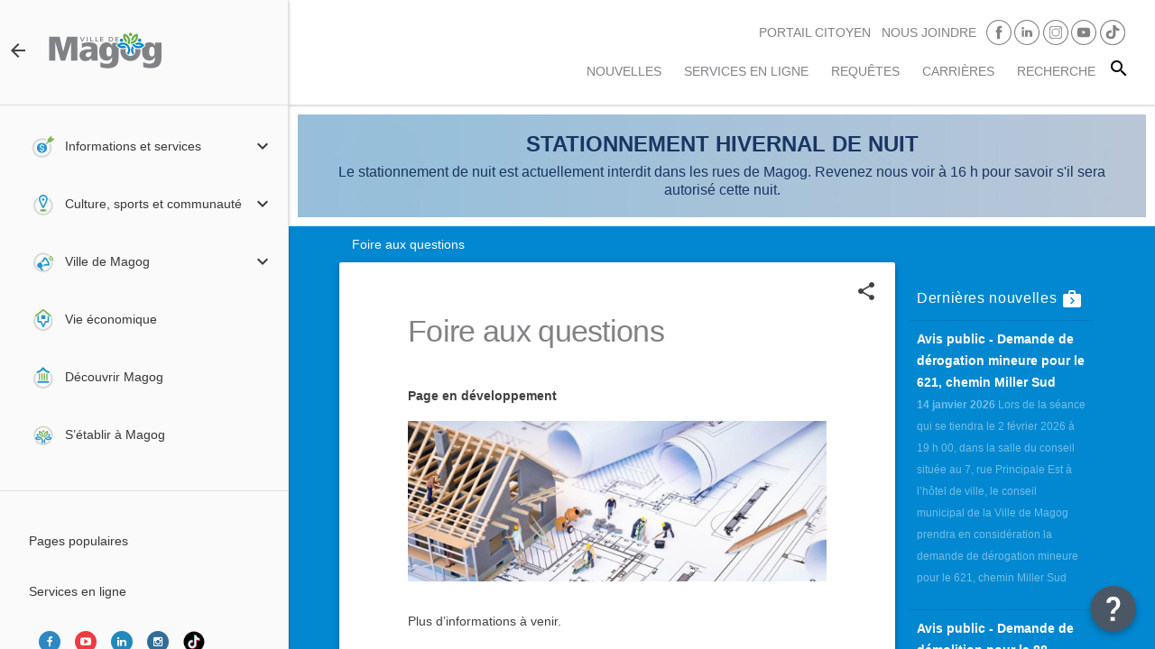

--- FILE ---
content_type: text/html; charset=UTF-8
request_url: https://www.ville.magog.qc.ca/faq/
body_size: 18730
content:
<!DOCTYPE html>
<html lang="fr-FR" class="no-js">
<head>
  <meta charset="UTF-8" />
  <meta name="viewport" content="width=device-width, initial-scale=1, maximum-scale=1, user-scalable=no" />
  <meta http-equiv="X-UA-Compatible" content="IE=edge" />
  <meta name="format-detection" content="telephone=no">
  <link rel="profile" href="http://gmpg.org/xfn/11">
  <link rel="pingback" href="https://www.ville.magog.qc.ca/xmlrpc.php">
  <meta name='robots' content='index, follow, max-image-preview:large, max-snippet:-1, max-video-preview:-1' />

	<!-- This site is optimized with the Yoast SEO plugin v26.3 - https://yoast.com/wordpress/plugins/seo/ -->
	<title>Foire aux questions | Ville de Magog</title>
	<meta name="description" content="Consultez les questions les plsu souvent posées par les citoyens et les réponses de la Ville de Magog!" />
	<link rel="canonical" href="https://www.ville.magog.qc.ca/faq/" />
	<meta property="og:locale" content="fr_FR" />
	<meta property="og:type" content="article" />
	<meta property="og:title" content="Foire aux questions | Ville de Magog" />
	<meta property="og:description" content="Consultez les questions les plsu souvent posées par les citoyens et les réponses de la Ville de Magog!" />
	<meta property="og:url" content="https://www.ville.magog.qc.ca/faq/" />
	<meta property="og:site_name" content="Ville de Magog" />
	<meta property="article:modified_time" content="2021-03-16T19:54:32+00:00" />
	<meta property="og:image" content="https://www.ville.magog.qc.ca/wp-content/uploads/2019/02/revitalisation-centre-ville-magog-octroi-du-contrat.jpg" />
	<meta property="og:image:width" content="1200" />
	<meta property="og:image:height" content="460" />
	<meta property="og:image:type" content="image/jpeg" />
	<meta name="twitter:card" content="summary_large_image" />
	<script type="application/ld+json" class="yoast-schema-graph">{"@context":"https://schema.org","@graph":[{"@type":"WebPage","@id":"https://www.ville.magog.qc.ca/faq/","url":"https://www.ville.magog.qc.ca/faq/","name":"Foire aux questions | Ville de Magog","isPartOf":{"@id":"https://www.ville.magog.qc.ca/#website"},"primaryImageOfPage":{"@id":"https://www.ville.magog.qc.ca/faq/#primaryimage"},"image":{"@id":"https://www.ville.magog.qc.ca/faq/#primaryimage"},"thumbnailUrl":"https://www.ville.magog.qc.ca/wp-content/uploads/2019/02/revitalisation-centre-ville-magog-octroi-du-contrat.jpg","datePublished":"2021-03-16T19:47:24+00:00","dateModified":"2021-03-16T19:54:32+00:00","description":"Consultez les questions les plsu souvent posées par les citoyens et les réponses de la Ville de Magog!","inLanguage":"fr-FR","potentialAction":[{"@type":"ReadAction","target":["https://www.ville.magog.qc.ca/faq/"]}]},{"@type":"ImageObject","inLanguage":"fr-FR","@id":"https://www.ville.magog.qc.ca/faq/#primaryimage","url":"https://www.ville.magog.qc.ca/wp-content/uploads/2019/02/revitalisation-centre-ville-magog-octroi-du-contrat.jpg","contentUrl":"https://www.ville.magog.qc.ca/wp-content/uploads/2019/02/revitalisation-centre-ville-magog-octroi-du-contrat.jpg","width":1200,"height":460},{"@type":"WebSite","@id":"https://www.ville.magog.qc.ca/#website","url":"https://www.ville.magog.qc.ca/","name":"Ville de Magog","description":"","potentialAction":[{"@type":"SearchAction","target":{"@type":"EntryPoint","urlTemplate":"https://www.ville.magog.qc.ca/?s={search_term_string}"},"query-input":{"@type":"PropertyValueSpecification","valueRequired":true,"valueName":"search_term_string"}}],"inLanguage":"fr-FR"}]}</script>
	<!-- / Yoast SEO plugin. -->


<link rel='dns-prefetch' href='//maxcdn.bootstrapcdn.com' />
<link rel='dns-prefetch' href='//fonts.googleapis.com' />
<link rel='dns-prefetch' href='//cdn.materialdesignicons.com' />
<script type="text/javascript">
/* <![CDATA[ */
window._wpemojiSettings = {"baseUrl":"https:\/\/s.w.org\/images\/core\/emoji\/16.0.1\/72x72\/","ext":".png","svgUrl":"https:\/\/s.w.org\/images\/core\/emoji\/16.0.1\/svg\/","svgExt":".svg","source":{"concatemoji":"https:\/\/www.ville.magog.qc.ca\/wp-includes\/js\/wp-emoji-release.min.js?ver=6.8.3"}};
/*! This file is auto-generated */
!function(s,n){var o,i,e;function c(e){try{var t={supportTests:e,timestamp:(new Date).valueOf()};sessionStorage.setItem(o,JSON.stringify(t))}catch(e){}}function p(e,t,n){e.clearRect(0,0,e.canvas.width,e.canvas.height),e.fillText(t,0,0);var t=new Uint32Array(e.getImageData(0,0,e.canvas.width,e.canvas.height).data),a=(e.clearRect(0,0,e.canvas.width,e.canvas.height),e.fillText(n,0,0),new Uint32Array(e.getImageData(0,0,e.canvas.width,e.canvas.height).data));return t.every(function(e,t){return e===a[t]})}function u(e,t){e.clearRect(0,0,e.canvas.width,e.canvas.height),e.fillText(t,0,0);for(var n=e.getImageData(16,16,1,1),a=0;a<n.data.length;a++)if(0!==n.data[a])return!1;return!0}function f(e,t,n,a){switch(t){case"flag":return n(e,"\ud83c\udff3\ufe0f\u200d\u26a7\ufe0f","\ud83c\udff3\ufe0f\u200b\u26a7\ufe0f")?!1:!n(e,"\ud83c\udde8\ud83c\uddf6","\ud83c\udde8\u200b\ud83c\uddf6")&&!n(e,"\ud83c\udff4\udb40\udc67\udb40\udc62\udb40\udc65\udb40\udc6e\udb40\udc67\udb40\udc7f","\ud83c\udff4\u200b\udb40\udc67\u200b\udb40\udc62\u200b\udb40\udc65\u200b\udb40\udc6e\u200b\udb40\udc67\u200b\udb40\udc7f");case"emoji":return!a(e,"\ud83e\udedf")}return!1}function g(e,t,n,a){var r="undefined"!=typeof WorkerGlobalScope&&self instanceof WorkerGlobalScope?new OffscreenCanvas(300,150):s.createElement("canvas"),o=r.getContext("2d",{willReadFrequently:!0}),i=(o.textBaseline="top",o.font="600 32px Arial",{});return e.forEach(function(e){i[e]=t(o,e,n,a)}),i}function t(e){var t=s.createElement("script");t.src=e,t.defer=!0,s.head.appendChild(t)}"undefined"!=typeof Promise&&(o="wpEmojiSettingsSupports",i=["flag","emoji"],n.supports={everything:!0,everythingExceptFlag:!0},e=new Promise(function(e){s.addEventListener("DOMContentLoaded",e,{once:!0})}),new Promise(function(t){var n=function(){try{var e=JSON.parse(sessionStorage.getItem(o));if("object"==typeof e&&"number"==typeof e.timestamp&&(new Date).valueOf()<e.timestamp+604800&&"object"==typeof e.supportTests)return e.supportTests}catch(e){}return null}();if(!n){if("undefined"!=typeof Worker&&"undefined"!=typeof OffscreenCanvas&&"undefined"!=typeof URL&&URL.createObjectURL&&"undefined"!=typeof Blob)try{var e="postMessage("+g.toString()+"("+[JSON.stringify(i),f.toString(),p.toString(),u.toString()].join(",")+"));",a=new Blob([e],{type:"text/javascript"}),r=new Worker(URL.createObjectURL(a),{name:"wpTestEmojiSupports"});return void(r.onmessage=function(e){c(n=e.data),r.terminate(),t(n)})}catch(e){}c(n=g(i,f,p,u))}t(n)}).then(function(e){for(var t in e)n.supports[t]=e[t],n.supports.everything=n.supports.everything&&n.supports[t],"flag"!==t&&(n.supports.everythingExceptFlag=n.supports.everythingExceptFlag&&n.supports[t]);n.supports.everythingExceptFlag=n.supports.everythingExceptFlag&&!n.supports.flag,n.DOMReady=!1,n.readyCallback=function(){n.DOMReady=!0}}).then(function(){return e}).then(function(){var e;n.supports.everything||(n.readyCallback(),(e=n.source||{}).concatemoji?t(e.concatemoji):e.wpemoji&&e.twemoji&&(t(e.twemoji),t(e.wpemoji)))}))}((window,document),window._wpemojiSettings);
/* ]]> */
</script>
<link rel='stylesheet' id='dashicons-css' href='https://www.ville.magog.qc.ca/wp-includes/css/dashicons.min.css?ver=6.8.3' type='text/css' media='all' />
<link rel='stylesheet' id='thickbox-css' href='https://www.ville.magog.qc.ca/wp-includes/js/thickbox/thickbox.css?ver=6.8.3' type='text/css' media='all' />
<style id='wp-emoji-styles-inline-css' type='text/css'>

	img.wp-smiley, img.emoji {
		display: inline !important;
		border: none !important;
		box-shadow: none !important;
		height: 1em !important;
		width: 1em !important;
		margin: 0 0.07em !important;
		vertical-align: -0.1em !important;
		background: none !important;
		padding: 0 !important;
	}
</style>
<style id='wp-block-library-inline-css' type='text/css'>
:root{--wp-admin-theme-color:#007cba;--wp-admin-theme-color--rgb:0,124,186;--wp-admin-theme-color-darker-10:#006ba1;--wp-admin-theme-color-darker-10--rgb:0,107,161;--wp-admin-theme-color-darker-20:#005a87;--wp-admin-theme-color-darker-20--rgb:0,90,135;--wp-admin-border-width-focus:2px;--wp-block-synced-color:#7a00df;--wp-block-synced-color--rgb:122,0,223;--wp-bound-block-color:var(--wp-block-synced-color)}@media (min-resolution:192dpi){:root{--wp-admin-border-width-focus:1.5px}}.wp-element-button{cursor:pointer}:root{--wp--preset--font-size--normal:16px;--wp--preset--font-size--huge:42px}:root .has-very-light-gray-background-color{background-color:#eee}:root .has-very-dark-gray-background-color{background-color:#313131}:root .has-very-light-gray-color{color:#eee}:root .has-very-dark-gray-color{color:#313131}:root .has-vivid-green-cyan-to-vivid-cyan-blue-gradient-background{background:linear-gradient(135deg,#00d084,#0693e3)}:root .has-purple-crush-gradient-background{background:linear-gradient(135deg,#34e2e4,#4721fb 50%,#ab1dfe)}:root .has-hazy-dawn-gradient-background{background:linear-gradient(135deg,#faaca8,#dad0ec)}:root .has-subdued-olive-gradient-background{background:linear-gradient(135deg,#fafae1,#67a671)}:root .has-atomic-cream-gradient-background{background:linear-gradient(135deg,#fdd79a,#004a59)}:root .has-nightshade-gradient-background{background:linear-gradient(135deg,#330968,#31cdcf)}:root .has-midnight-gradient-background{background:linear-gradient(135deg,#020381,#2874fc)}.has-regular-font-size{font-size:1em}.has-larger-font-size{font-size:2.625em}.has-normal-font-size{font-size:var(--wp--preset--font-size--normal)}.has-huge-font-size{font-size:var(--wp--preset--font-size--huge)}.has-text-align-center{text-align:center}.has-text-align-left{text-align:left}.has-text-align-right{text-align:right}#end-resizable-editor-section{display:none}.aligncenter{clear:both}.items-justified-left{justify-content:flex-start}.items-justified-center{justify-content:center}.items-justified-right{justify-content:flex-end}.items-justified-space-between{justify-content:space-between}.screen-reader-text{border:0;clip-path:inset(50%);height:1px;margin:-1px;overflow:hidden;padding:0;position:absolute;width:1px;word-wrap:normal!important}.screen-reader-text:focus{background-color:#ddd;clip-path:none;color:#444;display:block;font-size:1em;height:auto;left:5px;line-height:normal;padding:15px 23px 14px;text-decoration:none;top:5px;width:auto;z-index:100000}html :where(.has-border-color){border-style:solid}html :where([style*=border-top-color]){border-top-style:solid}html :where([style*=border-right-color]){border-right-style:solid}html :where([style*=border-bottom-color]){border-bottom-style:solid}html :where([style*=border-left-color]){border-left-style:solid}html :where([style*=border-width]){border-style:solid}html :where([style*=border-top-width]){border-top-style:solid}html :where([style*=border-right-width]){border-right-style:solid}html :where([style*=border-bottom-width]){border-bottom-style:solid}html :where([style*=border-left-width]){border-left-style:solid}html :where(img[class*=wp-image-]){height:auto;max-width:100%}:where(figure){margin:0 0 1em}html :where(.is-position-sticky){--wp-admin--admin-bar--position-offset:var(--wp-admin--admin-bar--height,0px)}@media screen and (max-width:600px){html :where(.is-position-sticky){--wp-admin--admin-bar--position-offset:0px}}
</style>
<style id='classic-theme-styles-inline-css' type='text/css'>
/*! This file is auto-generated */
.wp-block-button__link{color:#fff;background-color:#32373c;border-radius:9999px;box-shadow:none;text-decoration:none;padding:calc(.667em + 2px) calc(1.333em + 2px);font-size:1.125em}.wp-block-file__button{background:#32373c;color:#fff;text-decoration:none}
</style>
<link rel='stylesheet' id='wp-components-css' href='https://www.ville.magog.qc.ca/wp-includes/css/dist/components/style.min.css?ver=6.8.3' type='text/css' media='all' />
<link rel='stylesheet' id='wp-preferences-css' href='https://www.ville.magog.qc.ca/wp-includes/css/dist/preferences/style.min.css?ver=6.8.3' type='text/css' media='all' />
<link rel='stylesheet' id='wp-block-editor-css' href='https://www.ville.magog.qc.ca/wp-includes/css/dist/block-editor/style.min.css?ver=6.8.3' type='text/css' media='all' />
<link rel='stylesheet' id='popup-maker-block-library-style-css' href='https://www.ville.magog.qc.ca/wp-content/plugins/popup-maker/dist/packages/block-library-style.css?ver=dbea705cfafe089d65f1' type='text/css' media='all' />
<link rel='stylesheet' id='standish_google_calendar_style-css' href='https://www.ville.magog.qc.ca/wp-content/plugins/standish-google-calendar/style.css?ver=6.8.3' type='text/css' media='all' />
<link rel='stylesheet' id='googlemap-style-css' href='https://www.ville.magog.qc.ca/wp-content/plugins/standish-google-map/css/googlemap.css?ver=6.8.3' type='text/css' media='all' />
<link rel='stylesheet' id='zonemap-style-css' href='https://www.ville.magog.qc.ca/wp-content/plugins/standish-google-map/css/zonemap.css?ver=6.8.3' type='text/css' media='all' />
<link rel='stylesheet' id='standish_map-css' href='https://www.ville.magog.qc.ca/wp-content/plugins/standish-map/css/style.css?ver=1517859168' type='text/css' media='' />
<link rel='stylesheet' id='standish_mdl_recent_posts_style-css' href='https://www.ville.magog.qc.ca/wp-content/plugins/standish-mdl-recent-posts-plugin/style.css?ver=6.8.3' type='text/css' media='all' />
<link rel='stylesheet' id='font-awesome-css' href='https://maxcdn.bootstrapcdn.com/font-awesome/4.4.0/css/font-awesome.min.css?ver=6.8.3' type='text/css' media='all' />
<link rel='stylesheet' id='photo-contest-widgets-css' href='https://www.ville.magog.qc.ca/wp-content/plugins/photo-contest/css/widgets.css?ver=3.4' type='text/css' media='all' />
<link rel='stylesheet' id='parent-style-css' href='https://www.ville.magog.qc.ca/wp-content/themes/standish-mdl/style.css?v=3852297&#038;ver=6.8.3' type='text/css' media='all' />
<link rel='stylesheet' id='magog-style-2-css' href='https://www.ville.magog.qc.ca/wp-content/themes/magog/style2.css?v=666549&#038;ver=6.8.3' type='text/css' media='all' />
<link rel='stylesheet' id='google-font-electrolize-css' href='https://fonts.googleapis.com/css?family=Electrolize&#038;ver=6.8.3' type='text/css' media='all' />
<link rel='stylesheet' id='magog_print-css' href='https://www.ville.magog.qc.ca/wp-content/themes/magog/print.css?ver=1.0.0' type='text/css' media='print' />
<link rel='stylesheet' id='mdi-icons-css' href='//cdn.materialdesignicons.com/1.2.65/css/materialdesignicons.min.css?ver=6.8.3' type='text/css' media='all' />
<link rel='stylesheet' id='cake-style-css' href='https://www.ville.magog.qc.ca/wp-content/themes/magog/style-cake.css?v=2018-05&#038;ver=6.8.3' type='text/css' media='all' />
<link rel='stylesheet' id='cke_stahivernal-css' href='https://www.ville.magog.qc.ca/wp-content/themes/standish-mdl/includes/cke_stahivernal.css?ver=1.0.9' type='text/css' media='all' />
<link rel='stylesheet' id='mdl-icons-css' href='https://fonts.googleapis.com/icon?family=Material+Icons&#038;ver=6.8.3' type='text/css' media='all' />
<link rel='stylesheet' id='mdl-style-css' href='https://www.ville.magog.qc.ca/wp-content/themes/standish-mdl/css/material-custom.min.css?ver=6.8.3' type='text/css' media='all' />
<link rel='stylesheet' id='standish-mdl-style-css' href='https://www.ville.magog.qc.ca/wp-content/themes/magog/style.css?ver=6.8.3' type='text/css' media='all' />
<link rel='stylesheet' id='__EPYT__style-css' href='https://www.ville.magog.qc.ca/wp-content/plugins/youtube-embed-plus/styles/ytprefs.min.css?ver=14.2.3' type='text/css' media='all' />
<style id='__EPYT__style-inline-css' type='text/css'>

                .epyt-gallery-thumb {
                        width: 33.333%;
                }
                
</style>
<link rel='stylesheet' id='wp-add-custom-css-css' href='https://www.ville.magog.qc.ca?display_custom_css=css&#038;ver=6.8.3' type='text/css' media='all' />
<script type="text/javascript" src="https://www.ville.magog.qc.ca/wp-includes/js/jquery/jquery.min.js?ver=3.7.1" id="jquery-core-js"></script>
<script type="text/javascript" src="https://www.ville.magog.qc.ca/wp-includes/js/jquery/jquery-migrate.min.js?ver=3.4.1" id="jquery-migrate-js"></script>
<script type="text/javascript" src="https://www.ville.magog.qc.ca/wp-content/themes/magog/js/cke_functions.js?ver=1.0.0" id="cke_functions-js"></script>
<script type="text/javascript" src="https://www.ville.magog.qc.ca/wp-content/plugins/svg-support/vendor/DOMPurify/DOMPurify.min.js?ver=2.5.8" id="bodhi-dompurify-library-js"></script>
<script type="text/javascript" src="https://www.ville.magog.qc.ca/wp-includes/js/dist/hooks.min.js?ver=4d63a3d491d11ffd8ac6" id="wp-hooks-js"></script>
<script type="text/javascript" id="say-what-js-js-extra">
/* <![CDATA[ */
var say_what_data = {"replacements":{"email-subscribers|Unsubscription confirmed !|":"D\u00e9sinscription confirm\u00e9e!","email-subscribers|Yes|":"Oui","email-subscribers|Select list(s)|":"S\u00e9lectionnez la (les) liste(s)"}};
/* ]]> */
</script>
<script type="text/javascript" src="https://www.ville.magog.qc.ca/wp-content/plugins/say-what/assets/build/frontend.js?ver=fd31684c45e4d85aeb4e" id="say-what-js-js"></script>
<script type="text/javascript" id="bodhi_svg_inline-js-extra">
/* <![CDATA[ */
var svgSettings = {"skipNested":""};
/* ]]> */
</script>
<script type="text/javascript" src="https://www.ville.magog.qc.ca/wp-content/plugins/svg-support/js/min/svgs-inline-min.js" id="bodhi_svg_inline-js"></script>
<script type="text/javascript" id="bodhi_svg_inline-js-after">
/* <![CDATA[ */
cssTarget={"Bodhi":"img.size-svg","ForceInlineSVG":"size-svg"};ForceInlineSVGActive="false";frontSanitizationEnabled="on";
/* ]]> */
</script>
<script type="text/javascript" src="https://www.ville.magog.qc.ca/wp-content/themes/magog/js/dialog-polyfill.js?ver=6.8.3" id="dialog-polyfill-js"></script>
<script type="text/javascript" id="magog_scripts-js-extra">
/* <![CDATA[ */
var magogAjax = {"ajaxurl":"https:\/\/www.ville.magog.qc.ca\/wp-admin\/admin-ajax.php"};
/* ]]> */
</script>
<script type="text/javascript" src="https://www.ville.magog.qc.ca/wp-content/themes/magog/script.js?v=8628577&amp;ver=6.8.3" id="magog_scripts-js"></script>
<script type="text/javascript" src="https://www.ville.magog.qc.ca/wp-content/themes/standish-mdl/includes/cke_stahivernal.js?ver=1.0.3" id="cke_stahivernal_ajax-js"></script>
<script type="text/javascript" id="__ytprefs__-js-extra">
/* <![CDATA[ */
var _EPYT_ = {"ajaxurl":"https:\/\/www.ville.magog.qc.ca\/wp-admin\/admin-ajax.php","security":"5e2a960865","gallery_scrolloffset":"20","eppathtoscripts":"https:\/\/www.ville.magog.qc.ca\/wp-content\/plugins\/youtube-embed-plus\/scripts\/","eppath":"https:\/\/www.ville.magog.qc.ca\/wp-content\/plugins\/youtube-embed-plus\/","epresponsiveselector":"[\"iframe.__youtube_prefs__\"]","epdovol":"1","version":"14.2.3","evselector":"iframe.__youtube_prefs__[src], iframe[src*=\"youtube.com\/embed\/\"], iframe[src*=\"youtube-nocookie.com\/embed\/\"]","ajax_compat":"","maxres_facade":"eager","ytapi_load":"light","pause_others":"","stopMobileBuffer":"1","facade_mode":"","not_live_on_channel":""};
/* ]]> */
</script>
<script type="text/javascript" src="https://www.ville.magog.qc.ca/wp-content/plugins/youtube-embed-plus/scripts/ytprefs.min.js?ver=14.2.3" id="__ytprefs__-js"></script>
<script></script><link rel="https://api.w.org/" href="https://www.ville.magog.qc.ca/wp-json/" /><link rel="alternate" title="JSON" type="application/json" href="https://www.ville.magog.qc.ca/wp-json/wp/v2/pages/27049" /><link rel="EditURI" type="application/rsd+xml" title="RSD" href="https://www.ville.magog.qc.ca/xmlrpc.php?rsd" />
<meta name="generator" content="WordPress 6.8.3" />
<link rel='shortlink' href='https://www.ville.magog.qc.ca/?p=27049' />
<link rel="alternate" title="oEmbed (JSON)" type="application/json+oembed" href="https://www.ville.magog.qc.ca/wp-json/oembed/1.0/embed?url=https%3A%2F%2Fwww.ville.magog.qc.ca%2Ffaq%2F" />
<link rel="alternate" title="oEmbed (XML)" type="text/xml+oembed" href="https://www.ville.magog.qc.ca/wp-json/oembed/1.0/embed?url=https%3A%2F%2Fwww.ville.magog.qc.ca%2Ffaq%2F&#038;format=xml" />
<meta name="generator" content="Redux 4.5.8" />	<style>
		.class_gwp_my_template_file {
			cursor:help;
		}
	</style>
				<script type="text/javascript">
			var ajaxurl = 'https://www.ville.magog.qc.ca/wp-admin/admin-ajax.php';
			</script>
			<!-- Google Tag Manager -->
<script>(function(w,d,s,l,i){w[l]=w[l]||[];w[l].push({'gtm.start':
new Date().getTime(),event:'gtm.js'});var f=d.getElementsByTagName(s)[0],
j=d.createElement(s),dl=l!='dataLayer'?'&l='+l:'';j.async=true;j.src=
'https://www.googletagmanager.com/gtm.js?id='+i+dl;f.parentNode.insertBefore(j,f);
})(window,document,'script','dataLayer','GTM-PRDLV7D');</script>
<!-- End Google Tag Manager -->
<style type="text/css">.ajax_autosuggest_suggestions {border-width: 1px;border-color: #C2C2C2 !important;border-style: solid;width: 190px;background-color: #a0a0a0;font-size: 10px;line-height: 14px;border: none !important;}.ajax_autosuggest_suggestions a {display: block;clear: left;text-decoration: none;}.ajax_autosuggest_suggestions a img {float: left;padding: 3px 5px;}.ajax_autosuggest_suggestions a .searchheading {display: block;font-weight: bold;padding-top: 5px;}.ajax_autosuggest_suggestions .ac_odd a {color: #000000;}.ajax_autosuggest_suggestions .ac_even a {color: #000000;}.ajax_autosuggest_suggestions .ajax_autosuggest_category {font-size: 12px;padding: 5px;display: block;background-color: #67AE3D !important;color: #FFFFFF !important;}.ac_over a.ajax_autosuggest_category{color: #FFFFFF !important;background-color: 0A8DC9 !important;}.ajax_autosuggest_suggestions .ajax_autosuggest_more {padding: 5px;display: block;background-color: #67AE3D !important;color: #FFFFFF !important;background-image: url(https://www.ville.magog.qc.ca/wp-content/plugins/ajax-autosuggest//image/arrow.png);background-repeat: no-repeat;background-position: 99% 50%;cursor: pointer;}.ac_over a.ajax_autosuggest_more{color: #FFFFFF !important;background-color: #0A8DC9 !important;}.ajax_autosuggest_suggestions .ajax_autosuggest_more a {height: auto;color: #FFFFFF !important;}.ajax_autosuggest_image {margin: 2px;}.ajax_autosuggest_result {padding-left: 5px;}.ajax_autosuggest_indicator {background: url('https://www.ville.magog.qc.ca/wp-content/plugins/ajax-autosuggest//image/indicator.gif') no-repeat scroll 100% 50% #FFF !important;}.ajax_autosuggest_suggestions {padding: 0px;background-color: white;overflow: hidden;z-index: 99999;}.ajax_autosuggest_suggestions ul {width: 100%;list-style-position: outside;list-style: none;padding: 0;margin: 0;}.ajax_autosuggest_suggestions li {margin: 0px;cursor: pointer;display: block;font: menu;font-size: 12px;line-height: 16px;overflow: hidden;}.ac_odd {background-color: #FFFFFF;}.ac_even {background-color: #EBEBEB;}.ac_over {background-color: #0A8DC9;color: #FFFFFF !important;}.ac_over a, .ac_over a span {color: #FFFFFF !important;}.ajax_autosuggest_input_old{width: 88% !important;height: 29px !important;border: none !important;background-color: #FFFFFF !important;outline: none;box-shadow: 0px 0px 0px #FFF !important;-moz-box-shadow: 0px 0px 0px #FFF !important;-webkit-box-shadow: 0px 0px 0px #FFF !important;text-indent: 5px !important;margin: 0 !important;padding: 0 !important;overflow: hidden;float: left;line-height: 29px;vertical-align: middle;color: #000000 !important;}.ajax_autosuggest_wrapper{width: 100%;}.ajax_autosuggest_suggestions{box-shadow: #888888 5px 10px 10px;-webkit-box-shadow: #888888 5px 10px 10px;}.ajax_autosuggest_submit, .ajax_autosuggest_submit:hover, .ajax_autosuggest_submit:active, .ajax_autosuggest_submit:visited{cursor: pointer;height: 27px;width: 27px;overflow: hidden;background: transparent url('https://www.ville.magog.qc.ca//wp-content/plugins/ajax-autosuggest/image/btn.gif') no-repeat scroll !important;float: right;font-size: 100%;-webkit-appearance: none;outline: none;position: absolute;right: 1px;top: 1px;background-color: transparent;border: none ;border-radius: 0 !important;padding: 0 !important;margin: 0 !important;display: block !important;}.ajax_autosuggest_form_wrapper_old{width: 100%;border: 1px solid #C2C2C2 !important;height: 29px !important;background-color: #FFFFFF !important;position: relative;}.ajax_autosuggest_item_description{padding-right: 2px;padding-left: 2px;}.ajax_autosuggest_form_label{display: none;}</style><meta name="generator" content="Powered by WPBakery Page Builder - drag and drop page builder for WordPress."/>
<link rel="icon" href="https://www.ville.magog.qc.ca/wp-content/uploads/2015/11/cropped-logom-50x50.png" sizes="32x32" />
<link rel="icon" href="https://www.ville.magog.qc.ca/wp-content/uploads/2015/11/cropped-logom-300x300.png" sizes="192x192" />
<link rel="apple-touch-icon" href="https://www.ville.magog.qc.ca/wp-content/uploads/2015/11/cropped-logom-300x300.png" />
<meta name="msapplication-TileImage" content="https://www.ville.magog.qc.ca/wp-content/uploads/2015/11/cropped-logom-300x300.png" />
<noscript><style> .wpb_animate_when_almost_visible { opacity: 1; }</style></noscript><!-- Facebook Pixel Code -->
<script>
!function(f,b,e,v,n,t,s){if(f.fbq)return;n=f.fbq=function(){n.callMethod?
n.callMethod.apply(n,arguments):n.queue.push(arguments)};if(!f._fbq)f._fbq=n;
n.push=n;n.loaded=!0;n.version='2.0';n.queue=[];t=b.createElement(e);t.async=!0;
t.src=v;s=b.getElementsByTagName(e)[0];s.parentNode.insertBefore(t,s)}(window,
document,'script','https://connect.facebook.net/en_US/fbevents.js');
fbq('init', '235655076905174'); // Insert your pixel ID here.
fbq('track', 'PageView');
</script>
<noscript><img height="1" width="1" style="display:none"
src="https://www.facebook.com/tr?id=235655076905174&ev=PageView&noscript=1"
/></noscript>
<!-- DO NOT MODIFY -->
<!-- End Facebook Pixel Code -->
<style>
.standish-play-background { background-image: url(/wp-content/uploads/2016/02/bg-service-go.jpg); }
</style>
<script type="text/javascript">
  jQuery( document ).ready(function() {
    jQuery(".menu-item-search a").click(function(ev) {
      ev.preventDefault();
      jQuery(".c-header__search .material-icons").click();
    });
  });
</script>
</head>

<body class="wp-singular page-template-default page page-id-27049 wp-theme-standish-mdl wp-child-theme-magog cke-stahivernal-banner-visible wpb-js-composer js-comp-ver-8.7.2 vc_responsive">
<!-- Google Tag Manager (noscript) --><noscript><iframe src="https://www.googletagmanager.com/ns.html?id=GTM-PRDLV7D" height="0" width="0" style="display:none;visibility:hidden"></iframe></noscript><!-- End Google Tag Manager (noscript) --> 
<div data-rocket-location-hash="abae471c19a41b11d7f7c3d96bc4af3f" id="page" class="hfeed site mdl-layout mdl-js-layout mdl-layout--fixed-header mdl-layout--fixed-drawer magog-layout">
  <a class="skip-link screen-reader-text" href="#content">Skip to content</a>

  
  
  
  <input type="checkbox" id="searchform-in" class="toggle" />
  <header data-rocket-location-hash="b761a284288fade8200e2dbd5a5b5300" class="c-header bkg-blanc mdl-layout__header site-header mdl-color--primary-contrast magog-header" role="banner">
            <div data-rocket-location-hash="ac5ab77b08b3c26af9d62ca8355addb5" class="container flex wrap justify-between relative">
        <div class="c-header__main grid pad-vertical pad-right main-menu-toggler">
          <label for="mobile-in" class="c-mobile__lbl inline-block relative "> 
            <span class="inline-block relative">
              <span class="lbl__line"></span><span class="lbl__line"></span><span class="lbl__line"></span>
            </span>
          </label>
        </div>
        <div class="c-header__logo grid box magog-header-mainlogo">
          <a href="https://www.ville.magog.qc.ca/" title="Ville de Magog" class="inline-block">
            <img width="1" height="1" src="https://www.ville.magog.qc.ca/wp-content/uploads/2016/02/magog_logos-1.svg" class="attachment-full size-full" alt="" decoding="async" />          </a>
        </div>
      
        <div class="c-header__menus grid right box">
          <nav class="c-contact__nav caps gris pad-bottom"><ul id="menu-contact" class="c-contact__menu"><li id="menu-item-43944" class="menu-item menu-item-type-custom menu-item-object-custom menu-item-43944"><a href="https://www.ville.magog.qc.ca/informations-services/portail-citoyen-magog/">PORTAIL CITOYEN</a></li><li id="menu-item-17881" class="menu-item menu-item-type-post_type menu-item-object-page menu-item-17881"><a href="https://www.ville.magog.qc.ca/nous-joindre/">Nous joindre</a></li><li id="menu-item-17884" class="menu-item menu-item-type-post_type menu-item-object-cake_social menu-item-17884"><a target="_blank" href="https://www.facebook.com/villedemagog/"><span class="l-svg__social"><span><img width="1" height="1" src="https://www.ville.magog.qc.ca/wp-content/uploads/2019/05/fb_rond.svg" class="attachment-svg size-svg wp-post-image" alt="Facebook" decoding="async" /></span></span></a></li><li id="menu-item-17892" class="menu-item menu-item-type-post_type menu-item-object-cake_social menu-item-17892"><a target="_blank" href="https://www.linkedin.com/company/14015297"><span class="l-svg__social"><span><img width="1" height="1" src="https://www.ville.magog.qc.ca/wp-content/uploads/2019/05/in_rond.svg" class="attachment-svg size-svg wp-post-image" alt="Linkedin" decoding="async" /></span></span></a></li><li id="menu-item-18104" class="menu-item menu-item-type-post_type menu-item-object-cake_social menu-item-18104"><a target="_blank" href="https://www.instagram.com/villedemagog/"><span class="l-svg__social"><span><img width="1" height="1" src="https://www.ville.magog.qc.ca/wp-content/uploads/2019/05/instagram_rond.svg" class="attachment-svg size-svg wp-post-image" alt="Instagram" decoding="async" /></span></span></a></li><li id="menu-item-17895" class="menu-item menu-item-type-post_type menu-item-object-cake_social menu-item-17895"><a target="_blank" href="https://www.youtube.com/user/villedemagog/"><span class="l-svg__social"><span><img width="1" height="1" src="https://www.ville.magog.qc.ca/wp-content/uploads/2019/05/yt_rond.svg" class="attachment-svg size-svg wp-post-image" alt="YouTube" decoding="async" /></span></span></a></li><li id="menu-item-39861" class="menu-item menu-item-type-custom menu-item-object-custom menu-item-39861"><a href="https://www.tiktok.com/@villedemagog">.</a></li><li id="menu-item-27327" class="menu-item menu-item-type-post_type menu-item-object-cake_social menu-item-27327"><a href="https://magog.b-citi.com/"><span class="l-svg__social"><span><img width="30" height="30" src="https://www.ville.magog.qc.ca/wp-content/uploads/2021/04/bciti_gris.svg" class="attachment-svg size-svg wp-post-image" alt="" decoding="async" /></span></span></a></li></ul></nav>        <nav class="c-utility__nav inline-block">
            <ul id="menu-utilitaire" class="c-utility__menu gris caps"><li id="menu-item-17896" class="menu-item menu-item-type-post_type menu-item-object-page menu-item-17896"><a href="https://www.ville.magog.qc.ca/nouvelles-et-publications/">Nouvelles</a></li>
<li id="menu-item-32089" class="menu-item menu-item-type-post_type menu-item-object-page menu-item-32089"><a href="https://www.ville.magog.qc.ca/services-en-ligne/">Services en ligne</a></li>
<li id="menu-item-36678" class="menu-item menu-item-type-custom menu-item-object-custom menu-item-36678"><a href="/informations-services/service-go/">Requêtes</a></li>
<li id="menu-item-40139" class="menu-item menu-item-type-custom menu-item-object-custom menu-item-40139"><a href="https://carrieres.ville.magog.qc.ca/fr_CA">Carrières</a></li>
</ul>        </nav>
        <nav class="c-utility__nav inline-block">
          <ul class="c-utility__menu gris caps">
            <li class="menu-item menu-item-type-post_type menu-item-object-page menu-item-search">
              <a href="">RECHERCHE</a>
            </li>
          </ul>
        </nav>
        <label class="c-header__search relative inline-block" for="searchform-in">
          <i class="material-icons">search</i>
          <i class="close-icons">✕</i>
        </label>
        </div>
                  <div class="c-header__searchform">
            <div class="ajax_autosuggest_form_wrapper">
	<form role="search" method="get" id="searchform" action="https://www.ville.magog.qc.ca/">
	  <div class="mdl-textfield mdl-js-textfield mdl-textfield--floating-label">
	    <input class="mdl-textfield__input ajax_autosuggest_input" type="text" value="" name="s" id="696801226bb23" />
	    <label class="mdl-textfield__label" for="696801226bb23">Recherche</label>
	  </div>
	  <button class="mdl-button mdl-js-button mdl-button--icon">
	    <i class="material-icons">search</i>
	  </button>
	</form>
</div>
          </div>
            </div>
      
  </header>
    

    
  <div data-rocket-location-hash="29ca4c2731f2e8a87d07645e52329983" class="mdl-layout__drawer">
    <span class="mdl-layout-title magog-header-logo">
      <i class="material-icons menu-icon">arrow_back</i>
      <!-- Title -->
                  <a href="https://www.ville.magog.qc.ca/" class="site-title magog-logo-link" rel="home"><img src='https://www.ville.magog.qc.ca/wp-content/uploads/2016/02/magog_logos.svg' alt='Ville de Magog'/></a>    </span>
    <form class="magog-menu-search" role="search" method="get" action="https://www.ville.magog.qc.ca/">
      <label class="mdl-button mdl-js-button mdl-button--icon" for="searchmenu">
        <i class="material-icons">search</i>
      </label>
      <div class="mdl-textfield mdl-js-textfield ">
        <input class="mdl-textfield__input" name="s" type="text" id="searchmenu" />
        <label class="mdl-textfield__label" for="searchmenu">Rechercher</label>
      </div>
    </form>

          <nav class="mdl-navigation magog-navigation--drawer">
        <ul id="menu-side-menu" class="nav-drawer"><li id="menu-item-61" class="svg-icon information-service menu-item menu-item-type-post_type menu-item-object-page menu-item-has-children menu-item-61"><a class="mdl-navigation__link" href="https://www.ville.magog.qc.ca/informations-services/">Informations et services</a>
<ul class="sub-menu">
	<li id="menu-item-3985" class="menu-item menu-item-type-post_type menu-item-object-page menu-item-3985"><a class="mdl-navigation__link" href="https://www.ville.magog.qc.ca/informations-services/acces-a-linformation/">Accès à l’information</a></li>
	<li id="menu-item-20008" class="menu-item menu-item-type-post_type menu-item-object-page menu-item-20008"><a class="mdl-navigation__link" href="https://www.ville.magog.qc.ca/informations-services/animaux-compagnie/">Animaux de compagnie</a></li>
	<li id="menu-item-30781" class="menu-item menu-item-type-post_type menu-item-object-page menu-item-30781"><a class="mdl-navigation__link" href="https://www.ville.magog.qc.ca/informations-services/avis-important/">Avis important</a></li>
	<li id="menu-item-36680" class="menu-item menu-item-type-custom menu-item-object-custom menu-item-36680"><a class="mdl-navigation__link" href="/calendrier/">Calendrier</a></li>
	<li id="menu-item-1307" class="menu-item menu-item-type-post_type menu-item-object-page menu-item-1307"><a class="mdl-navigation__link" href="https://www.ville.magog.qc.ca/informations-services/carte-de-citoyen/">Carte de citoyen</a></li>
	<li id="menu-item-7587" class="menu-item menu-item-type-post_type menu-item-object-page menu-item-7587"><a class="mdl-navigation__link" href="https://www.ville.magog.qc.ca/informations-services/cartes-interactives/">Cartes interactives</a></li>
	<li id="menu-item-22486" class="menu-item menu-item-type-post_type menu-item-object-page menu-item-22486"><a class="mdl-navigation__link" href="https://www.ville.magog.qc.ca/informations-services/constats-infraction/">Constats d’infraction</a></li>
	<li id="menu-item-737" class="menu-item menu-item-type-post_type menu-item-object-page menu-item-737"><a class="mdl-navigation__link" href="https://www.ville.magog.qc.ca/informations-services/environnement/">Environnement</a></li>
	<li id="menu-item-1306" class="menu-item menu-item-type-post_type menu-item-object-page menu-item-1306"><a class="mdl-navigation__link" href="https://www.ville.magog.qc.ca/informations-services/finances/">Finances</a></li>
	<li id="menu-item-738" class="menu-item menu-item-type-post_type menu-item-object-page menu-item-738"><a class="mdl-navigation__link" href="https://www.ville.magog.qc.ca/informations-services/hydro-magog/">Hydro-Magog</a></li>
	<li id="menu-item-43451" class="menu-item menu-item-type-post_type menu-item-object-page menu-item-43451"><a class="mdl-navigation__link" href="https://www.ville.magog.qc.ca/informations-services/info-deneigement/">Info-déneigement</a></li>
	<li id="menu-item-32484" class="menu-item menu-item-type-post_type menu-item-object-page menu-item-32484"><a class="mdl-navigation__link" href="https://www.ville.magog.qc.ca/informations-services/info-travaux/">Info-travaux</a></li>
	<li id="menu-item-48142" class="menu-item menu-item-type-post_type menu-item-object-page menu-item-48142"><a class="mdl-navigation__link" href="https://www.ville.magog.qc.ca/infolettre/">Infolettre</a></li>
	<li id="menu-item-739" class="menu-item menu-item-type-post_type menu-item-object-page menu-item-739"><a class="mdl-navigation__link" href="https://www.ville.magog.qc.ca/informations-services/location-de-salles/">Location de salles</a></li>
	<li id="menu-item-46206" class="menu-item menu-item-type-post_type menu-item-object-page menu-item-46206"><a class="mdl-navigation__link" href="https://www.ville.magog.qc.ca/niveau-lac-memphremagog/">Niveau du lac Memphrémagog</a></li>
	<li id="menu-item-11277" class="menu-item menu-item-type-post_type menu-item-object-page menu-item-11277"><a class="mdl-navigation__link" href="https://www.ville.magog.qc.ca/informations-services/permis/">Permis et inspection</a></li>
	<li id="menu-item-43939" class="menu-item menu-item-type-post_type menu-item-object-page menu-item-43939"><a class="mdl-navigation__link" href="https://www.ville.magog.qc.ca/informations-services/portail-citoyen-magog/">Portail citoyen Magog</a></li>
	<li id="menu-item-746" class="menu-item menu-item-type-post_type menu-item-object-page menu-item-746"><a class="mdl-navigation__link" href="https://www.ville.magog.qc.ca/informations-services/programmes-et-subventions/">Programmes et subventions</a></li>
	<li id="menu-item-39532" class="menu-item menu-item-type-post_type menu-item-object-page menu-item-39532"><a class="mdl-navigation__link" href="https://www.ville.magog.qc.ca/informations-services/reclamations/">Réclamations</a></li>
	<li id="menu-item-62" class="menu-item menu-item-type-post_type menu-item-object-page menu-item-62"><a class="mdl-navigation__link" href="https://www.ville.magog.qc.ca/informations-services/recuperation-compostage-dechets/">Récupération, compostage et déchets</a></li>
	<li id="menu-item-1296" class="menu-item menu-item-type-post_type menu-item-object-page menu-item-1296"><a class="mdl-navigation__link" href="https://www.ville.magog.qc.ca/informations-services/securite-publique/">Sécurité publique</a></li>
	<li id="menu-item-7597" class="menu-item menu-item-type-post_type menu-item-object-page menu-item-7597"><a class="mdl-navigation__link" href="https://www.ville.magog.qc.ca/informations-services/service-go/">Service GO! (faire une requête)</a></li>
	<li id="menu-item-17800" class="menu-item menu-item-type-post_type menu-item-object-building menu-item-17800"><a class="mdl-navigation__link" href="https://www.ville.magog.qc.ca/batiment/stationnements/">Stationnements</a></li>
	<li id="menu-item-742" class="menu-item menu-item-type-post_type menu-item-object-page menu-item-742"><a class="mdl-navigation__link" href="https://www.ville.magog.qc.ca/informations-services/taxation/">Taxation</a></li>
	<li id="menu-item-4775" class="menu-item menu-item-type-post_type menu-item-object-page menu-item-4775"><a class="mdl-navigation__link" href="https://www.ville.magog.qc.ca/informations-services/transport-collectif/">Transport collectif</a></li>
	<li id="menu-item-743" class="menu-item menu-item-type-post_type menu-item-object-page menu-item-743"><a class="mdl-navigation__link" href="https://www.ville.magog.qc.ca/informations-services/travaux-publics-et-transport/">Travaux publics</a></li>
</ul>
</li>
<li id="menu-item-751" class="svg-icon culture menu-item menu-item-type-post_type menu-item-object-page menu-item-has-children menu-item-751"><a class="mdl-navigation__link" href="https://www.ville.magog.qc.ca/culture-sports-communaute/">Culture, sports et communauté</a>
<ul class="sub-menu">
	<li id="menu-item-29944" class="menu-item menu-item-type-post_type menu-item-object-page menu-item-29944"><a class="mdl-navigation__link" href="https://www.ville.magog.qc.ca/culture-sports-communaute/aines/">Aînés</a></li>
	<li id="menu-item-44127" class="menu-item menu-item-type-post_type menu-item-object-page menu-item-44127"><a class="mdl-navigation__link" href="https://www.ville.magog.qc.ca/culture-sports-communaute/appels-projets/">Appels de projets</a></li>
	<li id="menu-item-752" class="menu-item menu-item-type-post_type menu-item-object-page menu-item-752"><a class="mdl-navigation__link" href="https://www.ville.magog.qc.ca/calendrier/">Calendrier</a></li>
	<li id="menu-item-33003" class="menu-item menu-item-type-post_type menu-item-object-page menu-item-33003"><a class="mdl-navigation__link" href="https://www.ville.magog.qc.ca/culture-sports-communaute/culture-magog/">Culture</a></li>
	<li id="menu-item-9259" class="menu-item menu-item-type-post_type menu-item-object-page menu-item-9259"><a class="mdl-navigation__link" href="https://www.ville.magog.qc.ca/culture-sports-communaute/evenement/">Événements</a></li>
	<li id="menu-item-30359" class="menu-item menu-item-type-post_type menu-item-object-page menu-item-30359"><a class="mdl-navigation__link" href="https://www.ville.magog.qc.ca/culture-sports-communaute/familles/">Familles</a></li>
	<li id="menu-item-33002" class="menu-item menu-item-type-post_type menu-item-object-page menu-item-33002"><a class="mdl-navigation__link" href="https://www.ville.magog.qc.ca/culture-sports-communaute/histoire-et-patrimoine/">Histoire et patrimoine</a></li>
	<li id="menu-item-38887" class="menu-item menu-item-type-post_type menu-item-object-page menu-item-38887"><a class="mdl-navigation__link" href="https://www.ville.magog.qc.ca/culture-sports-communaute/loisirs/">Loisirs</a></li>
	<li id="menu-item-757" class="menu-item menu-item-type-post_type menu-item-object-page menu-item-757"><a class="mdl-navigation__link" href="https://www.ville.magog.qc.ca/culture-sports-communaute/repertoire-des-organismes/">Organismes</a></li>
	<li id="menu-item-38888" class="menu-item menu-item-type-post_type menu-item-object-page menu-item-38888"><a class="mdl-navigation__link" href="https://www.ville.magog.qc.ca/culture-sports-communaute/parcs-espaces-plein-air/">Parcs et espaces de plein air</a></li>
	<li id="menu-item-44251" class="menu-item menu-item-type-post_type menu-item-object-page menu-item-44251"><a class="mdl-navigation__link" href="https://www.ville.magog.qc.ca/culture-sports-communaute/magog-sanime/">Programmation Magog s&#8217;anime</a></li>
	<li id="menu-item-1359" class="menu-item menu-item-type-post_type menu-item-object-page menu-item-1359"><a class="mdl-navigation__link" href="https://www.ville.magog.qc.ca/culture-sports-communaute/sports-installations-sportives/">Sports et installations sportives</a></li>
	<li id="menu-item-47455" class="menu-item menu-item-type-post_type menu-item-object-page menu-item-47455"><a class="mdl-navigation__link" href="https://www.ville.magog.qc.ca/culture-sports-communaute/strategie-jeunesse/">Stratégie jeunesse concertée</a></li>
</ul>
</li>
<li id="menu-item-766" class="svg-icon city-magog menu-item menu-item-type-post_type menu-item-object-page menu-item-has-children menu-item-766"><a class="mdl-navigation__link" href="https://www.ville.magog.qc.ca/ville-de-magog/">Ville de Magog</a>
<ul class="sub-menu">
	<li id="menu-item-767" class="menu-item menu-item-type-post_type menu-item-object-page menu-item-767"><a class="mdl-navigation__link" href="https://www.ville.magog.qc.ca/ville-de-magog/batiments-municipaux-et-infrastructures/">Bâtiments municipaux et infrastructures</a></li>
	<li id="menu-item-40137" class="menu-item menu-item-type-custom menu-item-object-custom menu-item-40137"><a class="mdl-navigation__link" href="https://carrieres.ville.magog.qc.ca/fr_CA">Carrières</a></li>
	<li id="menu-item-768" class="menu-item menu-item-type-post_type menu-item-object-page menu-item-768"><a class="mdl-navigation__link" href="https://www.ville.magog.qc.ca/ville-de-magog/codes-dethique-et-de-deontologie/">Codes d’éthique et de déontologie</a></li>
	<li id="menu-item-1111" class="menu-item menu-item-type-post_type menu-item-object-page menu-item-1111"><a class="mdl-navigation__link" href="https://www.ville.magog.qc.ca/ville-de-magog/conseil-municipal/">Conseil municipal</a></li>
	<li id="menu-item-36476" class="menu-item menu-item-type-post_type menu-item-object-page menu-item-36476"><a class="mdl-navigation__link" href="https://www.ville.magog.qc.ca/ville-de-magog/concours/">Concours photo</a></li>
	<li id="menu-item-45224" class="menu-item menu-item-type-post_type menu-item-object-page menu-item-45224"><a class="mdl-navigation__link" href="https://www.ville.magog.qc.ca/elections/">Élections municipales</a></li>
	<li id="menu-item-26555" class="menu-item menu-item-type-post_type menu-item-object-page menu-item-26555"><a class="mdl-navigation__link" href="https://www.ville.magog.qc.ca/ville-de-magog/grands-projets/">Grands projets</a></li>
	<li id="menu-item-41270" class="menu-item menu-item-type-post_type menu-item-object-page menu-item-41270"><a class="mdl-navigation__link" href="https://www.ville.magog.qc.ca/ville-de-magog/habitation-logements/">Habitation et logements</a></li>
	<li id="menu-item-769" class="menu-item menu-item-type-post_type menu-item-object-page menu-item-769"><a class="mdl-navigation__link" href="https://www.ville.magog.qc.ca/ville-de-magog/informations-generales/">Informations générales</a></li>
	<li id="menu-item-16749" class="menu-item menu-item-type-post_type menu-item-object-page menu-item-16749"><a class="mdl-navigation__link" href="https://www.ville.magog.qc.ca/ville-de-magog/consultations-citoyennes/">Participation citoyenne</a></li>
	<li id="menu-item-47882" class="menu-item menu-item-type-post_type menu-item-object-page menu-item-47882"><a class="mdl-navigation__link" href="https://www.ville.magog.qc.ca/ville-de-magog/planification-strategique/">Planification stratégique 2024-2030</a></li>
	<li id="menu-item-771" class="menu-item menu-item-type-post_type menu-item-object-page menu-item-771"><a class="mdl-navigation__link" href="https://www.ville.magog.qc.ca/ville-de-magog/politiques-et-reglements/">Politiques et règlements</a></li>
	<li id="menu-item-774" class="menu-item menu-item-type-post_type menu-item-object-page menu-item-774"><a class="mdl-navigation__link" href="https://www.ville.magog.qc.ca/ville-de-magog/services-municipaux/">Services municipaux</a></li>
	<li id="menu-item-1983" class="menu-item menu-item-type-post_type menu-item-object-page menu-item-1983"><a class="mdl-navigation__link" href="https://www.ville.magog.qc.ca/ville-de-magog/faire-affaire-avec-la-ville/">Travailler avec la Ville</a></li>
</ul>
</li>
<li id="menu-item-846" class="svg-icon finance menu-item menu-item-type-post_type menu-item-object-page menu-item-846"><a class="mdl-navigation__link" href="https://www.ville.magog.qc.ca/vie-economique/">Vie économique</a></li>
<li id="menu-item-744" class="svg-icon discover menu-item menu-item-type-post_type menu-item-object-page menu-item-744"><a class="mdl-navigation__link" href="https://www.ville.magog.qc.ca/decouvrir-magog/">Découvrir Magog</a></li>
<li id="menu-item-747" class="svg-icon establish-magog menu-item menu-item-type-post_type menu-item-object-page menu-item-747"><a class="mdl-navigation__link" href="https://www.ville.magog.qc.ca/habiter-magog/">S’établir à Magog</a></li>
<li id="menu-item-46" class="separator menu-item menu-item-type-custom menu-item-object-custom menu-item-46"><a class="mdl-navigation__link" href="#">&#8211;</a></li>
<li id="menu-item-660" class="mdl-cell--hide-1025 menu-item menu-item-type-post_type menu-item-object-page menu-item-660"><a class="mdl-navigation__link" href="https://www.ville.magog.qc.ca/nouvelles-et-publications/">Nouvelles et publications</a></li>
<li id="menu-item-48" class="mdl-cell--hide-1025 menu-item menu-item-type-custom menu-item-object-custom menu-item-48"><a class="mdl-navigation__link" href="https://www.ville.magog.qc.ca//pages-populaires/">Pages populaires</a></li>
<li id="menu-item-1142" class="mdl-cell--hide-1025 menu-item menu-item-type-post_type menu-item-object-page menu-item-1142"><a class="mdl-navigation__link" href="https://www.ville.magog.qc.ca/calendrier/">Calendrier</a></li>
<li id="menu-item-49" class="mdl-cell--hide-1025 menu-item menu-item-type-custom menu-item-object-custom menu-item-49"><a class="mdl-navigation__link" href="https://www.ville.magog.qc.ca//services-en-ligne/">Services en ligne</a></li>
<li id="menu-item-43960" class="mdl-cell--hide-1025 menu-item menu-item-type-custom menu-item-object-custom menu-item-43960"><a class="mdl-navigation__link" href="https://www.ville.magog.qc.ca/informations-services/portail-citoyen-magog/">Portail citoyen</a></li>
<li id="menu-item-1650" class="mdl-cell--hide-1025 menu-item menu-item-type-post_type menu-item-object-page menu-item-1650"><a class="mdl-navigation__link" href="https://www.ville.magog.qc.ca/nous-joindre/">Nous joindre</a></li>
<li id="menu-item-9733" class="menu-icon menu-icon-facebook menu-item menu-item-type-custom menu-item-object-custom menu-item-9733"><a class="mdl-navigation__link" href="https://www.facebook.com/villedemagog/">f</a></li>
<li id="menu-item-9735" class="menu-icon menu-icon-youtube menu-item menu-item-type-custom menu-item-object-custom menu-item-9735"><a class="mdl-navigation__link" href="https://www.youtube.com/user/villedemagog/">y</a></li>
<li id="menu-item-9736" class="menu-icon menu-icon-linkedin menu-item menu-item-type-custom menu-item-object-custom menu-item-9736"><a class="mdl-navigation__link" href="https://www.linkedin.com/company/14015297">l</a></li>
<li id="menu-item-20667" class="menu-icon menu-icon-instagram menu-item menu-item-type-custom menu-item-object-custom menu-item-20667"><a class="mdl-navigation__link" href="https://www.instagram.com/villedemagog/">I</a></li>
<li id="menu-item-9734" class="menu-icon menu-icon-tiktok menu-item menu-item-type-custom menu-item-object-custom menu-item-9734"><a class="mdl-navigation__link" href="http://tiktok.com">t</a></li>
<li id="menu-item-39865" class="menu-icon menu-icon-twitter menu-item menu-item-type-custom menu-item-object-custom menu-item-39865"><a class="mdl-navigation__link" href="https://magog.bciti.com/">t</a></li>
</ul>      </nav><!-- .main-navigation -->
      </div>

      <div data-rocket-location-hash="ff54eba57153747a84f4eca0ac42977b" class="standish-mdl-ribbon"></div>
  
  
  <main data-rocket-location-hash="c7c42b5ca1ea637a83a9f1dc575c9ec4" id="main" class="mdl-layout__content site-main" role="main">
  	
      <!-- Beandeau des alertes -->
      
  	  <!-- Bandeau de statinnement hivernal -->
  	  <a href="https://www.ville.magog.qc.ca/stationnementhivernal/" class='cke_stahivernal cke_stahivernal_banner cke_stahivernal_standard' data-time='1768405714'><h3>Stationnement hivernal de nuit</h3> Le stationnement de nuit est actuellement interdit dans les rues de Magog. Revenez nous voir à 16 h pour savoir s'il sera autorisé cette nuit.</a>  
    <div data-rocket-location-hash="87e0814b2c142c47c5e076d831793a74" id="loading" class="mdl-progress mdl-js-progress mdl-progress__indeterminate" style="display:none;"></div>
    <div data-rocket-location-hash="fb3536903f1e7f6a6d72d83e25addca1" id="content" class="site-content">

  <div id="breadcrumb-container" class="mdl-color--light-blue-700 mdl-color-text--primary-contrast">
    <div class="magog-content-wrapper">
      <div class="magog-page-left">
        <div class="mdl-grid mdl-grid--no-spacing">
          <div class="mdl-cell mdl-cell--11-col mdl-cell--1-offset-desktop">
            <p id="breadcrumbs"><span><span class="breadcrumb_last" aria-current="page">Foire aux questions</span></span></p>          </div>
        </div>
      </div>
    </div>
  </div>

  <div id="primary" class="mdl-color--light-blue-700 content-area magog-content-area">
    <div class="magog-content-wrapper">
      <div class="magog-page-left">
        <div class="mdl-grid mdl-grid--no-spacing">
          <div class="page-content mdl-color--white mdl-shadow--4dp content mdl-color-text--grey-800 mdl-cell mdl-cell--11-col mdl-cell--1-offset-desktop">

            
<article id="post-27049" class="post-27049 page type-page status-publish has-post-thumbnail hentry">
    <header class="entry-header "><!--mdl-color- -primary-->
    <div class="mdl-grid mdl-grid--no-spacing"><div class="mdl-cell mdl-cell--12-col">
      <h1 class="entry-title  laserag-mdl-title-h1 ">Foire aux questions</h1>    </div></div>
  </header><!-- .entry-header -->

  <!--<header class="entry-header">
    <div class="mdl-grid"><div class="mdl-cell mdl-cell--12-col-desktop">
      <h1 class="entry-title">Foire aux questions</h1>    </div></div>
  </header>--><!-- .entry-header -->


  <div class="entry-content">
    <div class="mdl-grid standish-row-656451320"><div class="mdl-cell mdl-cell--12-col wpb_column vc_column_container standish-column-1423524966">
	<div class="wpb_text_column" >
		<div class="wpb_wrapper">
			<p><strong>Page en développement</strong></p>

		</div>
	</div>

	<div class="wpb_single_image vc_align_left">
		<div class="wpb_wrapper">
			
			<div class="vc_single_image-wrapper  "><img fetchpriority="high" decoding="async" width="1200" height="460" src="https://www.ville.magog.qc.ca/wp-content/uploads/2020/07/Magog-types-permis-projets-amenagement-construction-demolition.jpg" class="vc_single_image-img attachment-full" alt="Ville de Magog | Permis et inspection" title="Ville de Magog | Permis et inspection" srcset="https://www.ville.magog.qc.ca/wp-content/uploads/2020/07/Magog-types-permis-projets-amenagement-construction-demolition.jpg 1200w, https://www.ville.magog.qc.ca/wp-content/uploads/2020/07/Magog-types-permis-projets-amenagement-construction-demolition-300x115.jpg 300w, https://www.ville.magog.qc.ca/wp-content/uploads/2020/07/Magog-types-permis-projets-amenagement-construction-demolition-768x294.jpg 768w, https://www.ville.magog.qc.ca/wp-content/uploads/2020/07/Magog-types-permis-projets-amenagement-construction-demolition-1024x393.jpg 1024w, https://www.ville.magog.qc.ca/wp-content/uploads/2020/07/Magog-types-permis-projets-amenagement-construction-demolition-600x230.jpg 600w, https://www.ville.magog.qc.ca/wp-content/uploads/2020/07/Magog-types-permis-projets-amenagement-construction-demolition-350x134.jpg 350w, https://www.ville.magog.qc.ca/wp-content/uploads/2020/07/Magog-types-permis-projets-amenagement-construction-demolition-1100x422.jpg 1100w" sizes="(max-width: 1200px) 100vw, 1200px" /></div>
		</div> 
	</div> <div class="vc_empty_space"   style="height: 32px"><span class="vc_empty_space_inner"></span></div>
	<div class="wpb_text_column" >
		<div class="wpb_wrapper">
			<p>Plus d&#8217;informations à venir.</p>
<p>Merci de votre compréhension!</p>

		</div>
	</div>
</div></div>
      </div><!-- .entry-content -->

  <footer class="entry-footer">
    <span class="posted-on"><span class="screen-reader-text">Posted on </span><a href="https://www.ville.magog.qc.ca/faq/" rel="bookmark"><time class="entry-date published" datetime="2021-03-16T15:47:24-04:00">16 mars 2021</time><time class="updated" datetime="2021-03-16T15:54:32-04:00">16 mars 2021</time></a></span><span class="byline"><span class="author vcard"><span class="screen-reader-text">Author </span><a class="url fn n" href="https://www.ville.magog.qc.ca">communications</a></span></span>      </footer><!-- .entry-footer -->

</article><!-- #post-## -->


            <div id="magog-share-page-button" class="mdl-card__menu">
              <button class="mdl-button mdl-button--icon mdl-js-button mdl-js-ripple-effect" data-upgraded=",MaterialButton,MaterialRipple">
                <i class="material-icons">share</i>
              <span class="mdl-button__ripple-container"><span class="mdl-ripple"></span></span></button>
            </div>
                        <ul class="mdl-menu mdl-menu--bottom-right mdl-js-menu mdl-js-ripple-effect" for="magog-share-page-button">
              <li><a class="mdl-menu__item" href="http://www.facebook.com/sharer/sharer.php?u=https://www.ville.magog.qc.ca/faq/" target="_blank">Facebook</a></li>
              <li><a class="mdl-menu__item" href="http://twitter.com/share?text=Foire aux questions&url=https://www.ville.magog.qc.ca/faq/&hashtags=" target="_blank">Twitter</a></li>
              <li><a class="mdl-menu__item" href="https://plus.google.com/share?url=https://www.ville.magog.qc.ca/faq/" target="_blank">Google+</a></li>
              <li><a class="mdl-menu__item" href="mailto:?subject=Foire aux questions&body=https://www.ville.magog.qc.ca/faq/" target="_blank">Email</a></li>
            </ul>
          </div>
        </div>
      </div>
      <div id="sidebar" class="magog-sidebar-right">
        <div class="mdl-grid">
          <div class="mdl-cell mdl-cell--12-col">
            <!-- Start custom static sidebar -->
            <!--<div class="magog-card--event mdl-card mdl-layout__header--transparent">
              <div class="mdl-card__title mdl-card--expand mdl-color-text--white">
                <div class="mdl-typography--subhead">Dates important</div>
                <div class="mdl-layout-spacer"></div>
                <i class="material-icons">event</i>
              </div>
              <div class="mdl-card__actions mdl-card--border">
                <p>
                  <a href="#" class="mdl-color-text--primary-contrast mdl-typography--body-2"> Vente-débarras (vente de garage) </a><br/>
                  <a href="#" class="standish-color-text--white-45 mdl-typography--caption"> <span class="mdl-typography--font-bold">19 juin 2015</span> Dès 18 h 30 ...</a><br/>
                </p>
                <p>
                  <a href="#" class="mdl-color-text--primary-contrast mdl-typography--body-2"> Heure du conte en pyjama </a><br/>
                  <a href="#" class="standish-color-text--white-45 mdl-typography--caption"> <span class="mdl-typography--font-bold">19 juin 2015</span> Tout la journée ...</a><br/>
                </p>
              </div>
            </div>-->

            <div class="magog-card--event mdl-card mdl-layout__header--transparent">
              <div class="mdl-card__title mdl-card--expand mdl-color-text--white">
                <div class="mdl-typography--subhead">Dernières nouvelles</div>
                <div class="mdl-layout-spacer"></div>
                <!-- Right aligned menu below button -->
                <a id="demo-menu-lower-right" class="mdl-button mdl-js-button mdl-button--icon" href="https://www.ville.magog.qc.ca/nouvelles-et-publications/">
                  <i class="material-icons">&#xE16A;</i>
                </a>
              </div>
                                <div class="mdl-card__actions mdl-card--border">
                    <p>
                      <a href="https://www.ville.magog.qc.ca/avis-public-demande-de-derogation-mineure-pour-le-621-chemin-miller-sud/" class="mdl-color-text--primary-contrast mdl-typography--body-2"> Avis public - Demande de dérogation mineure pour le 621, chemin Miller Sud </a><br/>
                      <a href="https://www.ville.magog.qc.ca/avis-public-demande-de-derogation-mineure-pour-le-621-chemin-miller-sud/" class="standish-color-text--white-45 mdl-typography--caption"> <span class="mdl-typography--font-bold">14 janvier 2026</span> Lors de la séance qui se tiendra le 2 février 2026 à 19 h 00, dans la salle du conseil située au 7, rue Principale Est à l’hôtel de ville, le conseil municipal de la Ville de Magog prendra en considération la demande de dérogation mineure pour le 621, chemin Miller Sud </a><br/>
                    </p>
                  </div>
                                <div class="mdl-card__actions mdl-card--border">
                    <p>
                      <a href="https://www.ville.magog.qc.ca/avis-public-demande-de-demolition-pour-le-88-avenue-de-la-plage-erratum/" class="mdl-color-text--primary-contrast mdl-typography--body-2"> Avis public - Demande de démolition pour le 88, avenue de la Plage - ERRATUM </a><br/>
                      <a href="https://www.ville.magog.qc.ca/avis-public-demande-de-demolition-pour-le-88-avenue-de-la-plage-erratum/" class="standish-color-text--white-45 mdl-typography--caption"> <span class="mdl-typography--font-bold">14 janvier 2026</span> Lors de la séance qui se tiendra le 2 février 2026 à 19 h 00, dans la salle du conseil située au 7, rue Principale Est à l’hôtel de ville, le conseil municipal de la Ville de Magog prendra en considération la demande de démolition pour le 88, avenue de la Plage. </a><br/>
                    </p>
                  </div>
                          </div>
            <!-- Right aligned menu below button -->
            <!--<button id="demo-menu-lower-right"
                    class="mdl-button mdl-js-button mdl-button--icon">
              <i class="material-icons">more_vert</i>
            </button>
            <ul class="mdl-menu mdl-menu--bottom-right mdl-js-menu mdl-js-ripple-effect"
                for="demo-menu-lower-right">
              <li class="mdl-menu__item">Some Action</li>
              <li class="mdl-menu__item">Another Action</li>
              <li disabled class="mdl-menu__item">Disabled Action</li>
              <li class="mdl-menu__item">Yet Another Action</li>
            </ul>-->

            <!-- End custom sidebar -->
          </div>
        </div>
      </div>
    </div>

  </div><!-- .content-area -->

  <div id="sidebar" class="magog-sidebar-right">
    <div class="mdl-grid">
      <div class="mdl-cell mdl-cell--12-col">
        <!-- Page widgets -->
                <div class="mdl-grid mdl-grid--no-spacing magog-event-widget-sidebar"><div class="mdl-card__title mdl-color--primary mdl-card--expand mdl-color-text--white magog-simple-event-title">
      À surveiller
      <div class="mdl-layout-spacer"></div>
      <a class="surveiller-link" href="/calendrier/"><i class="material-icons">&#xE878;</i></a>
    </div>
    <div class="mdl-cell mdl-cell--12-col mdl-cell--4-col-tablet">
      <div class="magog-card--event mdl-card mdl-shadow--2dp">
      <a class="mdl-card__actions mdl-card--border magog-simple-event-link" href='https://www.ville.magog.qc.ca/evenement/expositions-marais-riviere-aux-cerises/'>
        <div class="mdl-typography--body-2">
        <span>
          <span class="magog-event-simple-day">10</span>
          <span class="mdl-event-simple-month">septembre 2025 au </span>
          <span class="magog-event-simple-day">12</span>
          <span class="mdl-event-simple-month">avril 2026</span>
          
        </span></div>
        <div class="mdl-typography--body-1">À la vitesse que poussent les arbres | Exposition au Marais de la Rivière-aux-Cerises</div>
        
      </a>
      <a class="mdl-card__actions mdl-card--border magog-simple-event-link" href='https://www.ville.magog.qc.ca/evenement/expositions-marais-riviere-aux-cerises/'>
        <div class="mdl-typography--body-2">
        <span class="magog-event-simple-day">14</span>
        <span>
          <span class="mdl-event-simple-month">janvier 2026</span>
          <span class="mdl-event-simple-length">de 10h à 16h30</span>
        </span></div>
        <div class="mdl-typography--body-1">Momenti – Découvrir le Marais autrement | Marais de la Rivière-aux-Cerises</div>
        
      </a>
      <a class="mdl-card__actions mdl-card--border magog-simple-event-link" href='https://www.ville.magog.qc.ca/evenement/expositions-maison-merry/'>
        <div class="mdl-typography--body-2">
        <span class="magog-event-simple-day">14</span>
        <span>
          <span class="mdl-event-simple-month">janvier 2026</span>
          <span class="mdl-event-simple-length">de 12h à 17h</span>
        </span></div>
        <div class="mdl-typography--body-1">Exposition Carte mémoire | Maison Merry</div>
        
      </a>
      <a class="mdl-card__actions mdl-card--border magog-simple-event-link" href='https://www.ville.magog.qc.ca/evenement/date-limite-de-renouvellement-de-licence-pour-animaux/'>
        <div class="mdl-typography--body-2">
        <span class="magog-event-simple-day">15</span>
        <span>
          <span class="mdl-event-simple-month">janvier 2026</span>
          
        </span></div>
        <div class="mdl-typography--body-1">Date limite de renouvellement de licence pour animaux - SPA Estrie</div>
        
      </a>
      <a class="mdl-card__actions mdl-card--border magog-simple-event-link" href='https://www.ville.magog.qc.ca/evenement/expositions-marais-riviere-aux-cerises/'>
        <div class="mdl-typography--body-2">
        <span class="magog-event-simple-day">15</span>
        <span>
          <span class="mdl-event-simple-month">janvier 2026</span>
          <span class="mdl-event-simple-length">de 10h à 16h30</span>
        </span></div>
        <div class="mdl-typography--body-1">Momenti – Découvrir le Marais autrement | Marais de la Rivière-aux-Cerises</div>
        
      </a></div></div></div>      </div>
    </div>
  </div>

  <div class="clear" style="clear:both;"></div>

  <!-- <div id="back-to-top" style="display:none;"><button class="mdl-button mdl-js-button mdl-button--fab mdl-button--mini-fab mdl-js-ripple-effect magog-button-up"><i class="material-icons">keyboard_arrow_up</i></button></div> -->



      <div id="back-to-top">
        <button class="mdl-button mdl-js-button mdl-button--fab mdl-button--mini-fab mdl-js-ripple-effect magog-button-up" style="display:none;"><i class="material-icons">keyboard_arrow_up</i></button><br/>
        <a id="magog-help" target="_blank"><span class="magog-help-icon"></span></a>
        <ul class="mdl-menu mdl-menu--top-right mdl-js-menu mdl-js-ripple-effect" for="magog-help"><li id="menu-item-7607" class="mdl-menu__item menu-item menu-item-type-post_type menu-item-object-page menu-item-7607"><a href="https://www.ville.magog.qc.ca/informations-services/service-go/">Service GO!</a></li>
<li id="menu-item-6881" class="mdl-menu__item menu-item menu-item-type-post_type menu-item-object-page menu-item-6881"><a href="https://www.ville.magog.qc.ca/nous-joindre/">Nous joindre</a></li>
</ul>      </div>

    </div><!-- .site-content -->

    
        <footer data-rocket-location-hash="59fb897a2dfa434571a95c090b7441ec" class="c-footer bkg-bleu blanc standish-footer">
      <div class="flex wrap container justify-between box pad-horizontal-x2">
                  <div class="c-footer__logo grid pad-horizontal pad-top">
          <a href="https://www.ville.magog.qc.ca/" title="Ville de Magog" class="l-svg__logo inline-block">
            <span><img width="1" height="1" src="https://www.ville.magog.qc.ca/wp-content/uploads/2016/02/magog_logos-1.svg" class="attachment-svg size-svg" alt="" decoding="async" loading="lazy" /></span>
          </a>
        </div>
        <div class="c-footer__menus">
          <div class="flex wrap">
            <nav class="c-footer__nav caps pad-bottom caps">
              <ul id="menu-footer" class="c-footer__menu flex wrap"><li id="menu-item-18081" class="menu-item menu-item-type-post_type menu-item-object-page menu-item-has-children menu-item-18081"><a href="https://www.ville.magog.qc.ca/informations-services/">Informations et services</a><ul class="sub-menu"><li id="menu-item-18082" class="menu-item menu-item-type-post_type menu-item-object-page menu-item-18082"><a href="https://www.ville.magog.qc.ca/culture-sports-communaute/">Culture, sports et communauté</a></li><li id="menu-item-18086" class="menu-item menu-item-type-post_type menu-item-object-page menu-item-18086"><a href="https://www.ville.magog.qc.ca/ville-de-magog/">Ville de Magog</a></li></ul></li><li id="menu-item-18085" class="menu-item menu-item-type-post_type menu-item-object-page menu-item-has-children menu-item-18085"><a href="https://www.ville.magog.qc.ca/vie-economique/">Vie économique</a><ul class="sub-menu"><li id="menu-item-18083" class="menu-item menu-item-type-post_type menu-item-object-page menu-item-18083"><a href="https://www.ville.magog.qc.ca/decouvrir-magog/">Découvrir Magog</a></li><li id="menu-item-18084" class="menu-item menu-item-type-post_type menu-item-object-page menu-item-18084"><a href="https://www.ville.magog.qc.ca/habiter-magog/">S’établir à Magog</a></li></ul></li><li id="menu-item-18087" class="c-footer__tel menu-item menu-item-type-custom menu-item-object-custom menu-item-18087"><a href="tel:+18198433333">819 843-3333</a></li></ul>            </nav>
            
          </div>
        </div>
        <!--
        <div class="c-footer__fcm">
          <a href="https://fcm.ca" title="fcm" target="_blank">
          <img width="100" height="100" src="https://www.ville.magog.qc.ca/wp-content/uploads/2016/02/fcm.jpg" class="attachment-full size-full" alt="FCM" decoding="async" loading="lazy" srcset="https://www.ville.magog.qc.ca/wp-content/uploads/2016/02/fcm.jpg 100w, https://www.ville.magog.qc.ca/wp-content/uploads/2016/02/fcm-50x50.jpg 50w, https://www.ville.magog.qc.ca/wp-content/uploads/2016/02/fcm-51x51.jpg 51w, https://www.ville.magog.qc.ca/wp-content/uploads/2016/02/fcm-90x90.jpg 90w" sizes="(max-width: 100px) 100vw, 100px" />          </a>
        </div>
        -->
        <div class="c-footer__plan pad-horizontal">
          <nav class="c-plan__nav">
            <ul id="menu-plan" class="c-plan__menu bold"><li id="menu-item-18100" class="menu-item menu-item-type-post_type menu-item-object-page menu-item-18100"><a href="https://www.ville.magog.qc.ca/plan-du-site/">Plan du site</a></li></ul>          </nav>
        </div>
        <div class="c-footer__social">
          <nav class="c-social__nav pad-horizontal-half caps">
            <ul id="menu-social" class="c-social__menu flex wrap"><li id="menu-item-18092" class="menu-item menu-item-type-post_type menu-item-object-cake_social menu-item-18092"><a target="_blank" href="https://www.facebook.com/villedemagog/"><span class="l-svg__social"><span><img width="1" height="1" src="https://www.ville.magog.qc.ca/wp-content/uploads/2019/05/fb_rond.svg" class="attachment-svg size-svg wp-post-image" alt="Facebook" decoding="async" loading="lazy" /></span></span></a></li><li id="menu-item-18093" class="menu-item menu-item-type-post_type menu-item-object-cake_social menu-item-18093"><a target="_blank" href="https://www.linkedin.com/company/14015297"><span class="l-svg__social"><span><img width="1" height="1" src="https://www.ville.magog.qc.ca/wp-content/uploads/2019/05/in_rond.svg" class="attachment-svg size-svg wp-post-image" alt="Linkedin" decoding="async" loading="lazy" /></span></span></a></li><li id="menu-item-18096" class="menu-item menu-item-type-post_type menu-item-object-cake_social menu-item-18096"><a target="_blank" href="https://www.instagram.com/villedemagog/"><span class="l-svg__social"><span><img width="1" height="1" src="https://www.ville.magog.qc.ca/wp-content/uploads/2019/05/instagram_rond.svg" class="attachment-svg size-svg wp-post-image" alt="Instagram" decoding="async" loading="lazy" /></span></span></a></li><li id="menu-item-18095" class="menu-item menu-item-type-post_type menu-item-object-cake_social menu-item-18095"><a target="_blank" href="https://www.youtube.com/user/villedemagog/"><span class="l-svg__social"><span><img width="1" height="1" src="https://www.ville.magog.qc.ca/wp-content/uploads/2019/05/yt_rond.svg" class="attachment-svg size-svg wp-post-image" alt="YouTube" decoding="async" loading="lazy" /></span></span></a></li><li id="menu-item-39870" class="menu-item menu-item-type-custom menu-item-object-custom menu-item-39870"><a href="https://www.tiktok.com/@villedemagog">t</a></li><li id="menu-item-39871" class="menu-item menu-item-type-custom menu-item-object-custom menu-item-39871"><a href="https://portail.ville.magog.qc.ca/">b</a></li></ul>          </nav>
        </div>
		<div class="c-footer__copy pad-horizontal">
			<small>&copy; 2026 <a href="/avis-legal-et-politique-de-confidentialite/">Ville de Magog - <a href="/avis-legal-et-politique-de-confidentialite/">Avis légal</a> et <a href="/politique-de-confidentialite/">politique de confidentialité</a><br><a style="cursor:pointer;padding-left:127px;" class="cky-banner-element">Préférences de Cookies</a></small>	
		</div>
      </div>
    </footer><!-- .site-footer -->
    
  </main>

  <script type="speculationrules">
{"prefetch":[{"source":"document","where":{"and":[{"href_matches":"\/*"},{"not":{"href_matches":["\/wp-*.php","\/wp-admin\/*","\/wp-content\/uploads\/*","\/wp-content\/*","\/wp-content\/plugins\/*","\/wp-content\/themes\/magog\/*","\/wp-content\/themes\/standish-mdl\/*","\/*\\?(.+)"]}},{"not":{"selector_matches":"a[rel~=\"nofollow\"]"}},{"not":{"selector_matches":".no-prefetch, .no-prefetch a"}}]},"eagerness":"conservative"}]}
</script>
  <script type="text/javascript" >
    var ajaxurl = 'https://www.ville.magog.qc.ca/wp-admin/admin-ajax.php';
  </script> <script type="text/html" id="wpb-modifications"> window.wpbCustomElement = 1; </script><style id='global-styles-inline-css' type='text/css'>
:root{--wp--preset--aspect-ratio--square: 1;--wp--preset--aspect-ratio--4-3: 4/3;--wp--preset--aspect-ratio--3-4: 3/4;--wp--preset--aspect-ratio--3-2: 3/2;--wp--preset--aspect-ratio--2-3: 2/3;--wp--preset--aspect-ratio--16-9: 16/9;--wp--preset--aspect-ratio--9-16: 9/16;--wp--preset--color--black: #000000;--wp--preset--color--cyan-bluish-gray: #abb8c3;--wp--preset--color--white: #ffffff;--wp--preset--color--pale-pink: #f78da7;--wp--preset--color--vivid-red: #cf2e2e;--wp--preset--color--luminous-vivid-orange: #ff6900;--wp--preset--color--luminous-vivid-amber: #fcb900;--wp--preset--color--light-green-cyan: #7bdcb5;--wp--preset--color--vivid-green-cyan: #00d084;--wp--preset--color--pale-cyan-blue: #8ed1fc;--wp--preset--color--vivid-cyan-blue: #0693e3;--wp--preset--color--vivid-purple: #9b51e0;--wp--preset--gradient--vivid-cyan-blue-to-vivid-purple: linear-gradient(135deg,rgba(6,147,227,1) 0%,rgb(155,81,224) 100%);--wp--preset--gradient--light-green-cyan-to-vivid-green-cyan: linear-gradient(135deg,rgb(122,220,180) 0%,rgb(0,208,130) 100%);--wp--preset--gradient--luminous-vivid-amber-to-luminous-vivid-orange: linear-gradient(135deg,rgba(252,185,0,1) 0%,rgba(255,105,0,1) 100%);--wp--preset--gradient--luminous-vivid-orange-to-vivid-red: linear-gradient(135deg,rgba(255,105,0,1) 0%,rgb(207,46,46) 100%);--wp--preset--gradient--very-light-gray-to-cyan-bluish-gray: linear-gradient(135deg,rgb(238,238,238) 0%,rgb(169,184,195) 100%);--wp--preset--gradient--cool-to-warm-spectrum: linear-gradient(135deg,rgb(74,234,220) 0%,rgb(151,120,209) 20%,rgb(207,42,186) 40%,rgb(238,44,130) 60%,rgb(251,105,98) 80%,rgb(254,248,76) 100%);--wp--preset--gradient--blush-light-purple: linear-gradient(135deg,rgb(255,206,236) 0%,rgb(152,150,240) 100%);--wp--preset--gradient--blush-bordeaux: linear-gradient(135deg,rgb(254,205,165) 0%,rgb(254,45,45) 50%,rgb(107,0,62) 100%);--wp--preset--gradient--luminous-dusk: linear-gradient(135deg,rgb(255,203,112) 0%,rgb(199,81,192) 50%,rgb(65,88,208) 100%);--wp--preset--gradient--pale-ocean: linear-gradient(135deg,rgb(255,245,203) 0%,rgb(182,227,212) 50%,rgb(51,167,181) 100%);--wp--preset--gradient--electric-grass: linear-gradient(135deg,rgb(202,248,128) 0%,rgb(113,206,126) 100%);--wp--preset--gradient--midnight: linear-gradient(135deg,rgb(2,3,129) 0%,rgb(40,116,252) 100%);--wp--preset--font-size--small: 13px;--wp--preset--font-size--medium: 20px;--wp--preset--font-size--large: 36px;--wp--preset--font-size--x-large: 42px;--wp--preset--spacing--20: 0.44rem;--wp--preset--spacing--30: 0.67rem;--wp--preset--spacing--40: 1rem;--wp--preset--spacing--50: 1.5rem;--wp--preset--spacing--60: 2.25rem;--wp--preset--spacing--70: 3.38rem;--wp--preset--spacing--80: 5.06rem;--wp--preset--shadow--natural: 6px 6px 9px rgba(0, 0, 0, 0.2);--wp--preset--shadow--deep: 12px 12px 50px rgba(0, 0, 0, 0.4);--wp--preset--shadow--sharp: 6px 6px 0px rgba(0, 0, 0, 0.2);--wp--preset--shadow--outlined: 6px 6px 0px -3px rgba(255, 255, 255, 1), 6px 6px rgba(0, 0, 0, 1);--wp--preset--shadow--crisp: 6px 6px 0px rgba(0, 0, 0, 1);}:where(.is-layout-flex){gap: 0.5em;}:where(.is-layout-grid){gap: 0.5em;}body .is-layout-flex{display: flex;}.is-layout-flex{flex-wrap: wrap;align-items: center;}.is-layout-flex > :is(*, div){margin: 0;}body .is-layout-grid{display: grid;}.is-layout-grid > :is(*, div){margin: 0;}:where(.wp-block-columns.is-layout-flex){gap: 2em;}:where(.wp-block-columns.is-layout-grid){gap: 2em;}:where(.wp-block-post-template.is-layout-flex){gap: 1.25em;}:where(.wp-block-post-template.is-layout-grid){gap: 1.25em;}.has-black-color{color: var(--wp--preset--color--black) !important;}.has-cyan-bluish-gray-color{color: var(--wp--preset--color--cyan-bluish-gray) !important;}.has-white-color{color: var(--wp--preset--color--white) !important;}.has-pale-pink-color{color: var(--wp--preset--color--pale-pink) !important;}.has-vivid-red-color{color: var(--wp--preset--color--vivid-red) !important;}.has-luminous-vivid-orange-color{color: var(--wp--preset--color--luminous-vivid-orange) !important;}.has-luminous-vivid-amber-color{color: var(--wp--preset--color--luminous-vivid-amber) !important;}.has-light-green-cyan-color{color: var(--wp--preset--color--light-green-cyan) !important;}.has-vivid-green-cyan-color{color: var(--wp--preset--color--vivid-green-cyan) !important;}.has-pale-cyan-blue-color{color: var(--wp--preset--color--pale-cyan-blue) !important;}.has-vivid-cyan-blue-color{color: var(--wp--preset--color--vivid-cyan-blue) !important;}.has-vivid-purple-color{color: var(--wp--preset--color--vivid-purple) !important;}.has-black-background-color{background-color: var(--wp--preset--color--black) !important;}.has-cyan-bluish-gray-background-color{background-color: var(--wp--preset--color--cyan-bluish-gray) !important;}.has-white-background-color{background-color: var(--wp--preset--color--white) !important;}.has-pale-pink-background-color{background-color: var(--wp--preset--color--pale-pink) !important;}.has-vivid-red-background-color{background-color: var(--wp--preset--color--vivid-red) !important;}.has-luminous-vivid-orange-background-color{background-color: var(--wp--preset--color--luminous-vivid-orange) !important;}.has-luminous-vivid-amber-background-color{background-color: var(--wp--preset--color--luminous-vivid-amber) !important;}.has-light-green-cyan-background-color{background-color: var(--wp--preset--color--light-green-cyan) !important;}.has-vivid-green-cyan-background-color{background-color: var(--wp--preset--color--vivid-green-cyan) !important;}.has-pale-cyan-blue-background-color{background-color: var(--wp--preset--color--pale-cyan-blue) !important;}.has-vivid-cyan-blue-background-color{background-color: var(--wp--preset--color--vivid-cyan-blue) !important;}.has-vivid-purple-background-color{background-color: var(--wp--preset--color--vivid-purple) !important;}.has-black-border-color{border-color: var(--wp--preset--color--black) !important;}.has-cyan-bluish-gray-border-color{border-color: var(--wp--preset--color--cyan-bluish-gray) !important;}.has-white-border-color{border-color: var(--wp--preset--color--white) !important;}.has-pale-pink-border-color{border-color: var(--wp--preset--color--pale-pink) !important;}.has-vivid-red-border-color{border-color: var(--wp--preset--color--vivid-red) !important;}.has-luminous-vivid-orange-border-color{border-color: var(--wp--preset--color--luminous-vivid-orange) !important;}.has-luminous-vivid-amber-border-color{border-color: var(--wp--preset--color--luminous-vivid-amber) !important;}.has-light-green-cyan-border-color{border-color: var(--wp--preset--color--light-green-cyan) !important;}.has-vivid-green-cyan-border-color{border-color: var(--wp--preset--color--vivid-green-cyan) !important;}.has-pale-cyan-blue-border-color{border-color: var(--wp--preset--color--pale-cyan-blue) !important;}.has-vivid-cyan-blue-border-color{border-color: var(--wp--preset--color--vivid-cyan-blue) !important;}.has-vivid-purple-border-color{border-color: var(--wp--preset--color--vivid-purple) !important;}.has-vivid-cyan-blue-to-vivid-purple-gradient-background{background: var(--wp--preset--gradient--vivid-cyan-blue-to-vivid-purple) !important;}.has-light-green-cyan-to-vivid-green-cyan-gradient-background{background: var(--wp--preset--gradient--light-green-cyan-to-vivid-green-cyan) !important;}.has-luminous-vivid-amber-to-luminous-vivid-orange-gradient-background{background: var(--wp--preset--gradient--luminous-vivid-amber-to-luminous-vivid-orange) !important;}.has-luminous-vivid-orange-to-vivid-red-gradient-background{background: var(--wp--preset--gradient--luminous-vivid-orange-to-vivid-red) !important;}.has-very-light-gray-to-cyan-bluish-gray-gradient-background{background: var(--wp--preset--gradient--very-light-gray-to-cyan-bluish-gray) !important;}.has-cool-to-warm-spectrum-gradient-background{background: var(--wp--preset--gradient--cool-to-warm-spectrum) !important;}.has-blush-light-purple-gradient-background{background: var(--wp--preset--gradient--blush-light-purple) !important;}.has-blush-bordeaux-gradient-background{background: var(--wp--preset--gradient--blush-bordeaux) !important;}.has-luminous-dusk-gradient-background{background: var(--wp--preset--gradient--luminous-dusk) !important;}.has-pale-ocean-gradient-background{background: var(--wp--preset--gradient--pale-ocean) !important;}.has-electric-grass-gradient-background{background: var(--wp--preset--gradient--electric-grass) !important;}.has-midnight-gradient-background{background: var(--wp--preset--gradient--midnight) !important;}.has-small-font-size{font-size: var(--wp--preset--font-size--small) !important;}.has-medium-font-size{font-size: var(--wp--preset--font-size--medium) !important;}.has-large-font-size{font-size: var(--wp--preset--font-size--large) !important;}.has-x-large-font-size{font-size: var(--wp--preset--font-size--x-large) !important;}
</style>
<script type="text/javascript" id="thickbox-js-extra">
/* <![CDATA[ */
var thickboxL10n = {"next":"Suiv.\u00a0>","prev":"<\u00a0Pr\u00e9c.","image":"Image","of":"sur","close":"Fermer","noiframes":"Cette fonctionnalit\u00e9 requiert des iframes. Les iframes sont d\u00e9sactiv\u00e9es sur votre navigateur, ou alors il ne les accepte pas.","loadingAnimation":"https:\/\/www.ville.magog.qc.ca\/wp-includes\/js\/thickbox\/loadingAnimation.gif"};
/* ]]> */
</script>
<script type="text/javascript" src="https://www.ville.magog.qc.ca/wp-includes/js/thickbox/thickbox.js?ver=3.1-20121105" id="thickbox-js"></script>
<script type="text/javascript" src="https://www.ville.magog.qc.ca/wp-content/plugins/ajax-autosuggest/js/migrate.js?ver=6.8.3" id="codenegar-ajax-search-migrate-js"></script>
<script type="text/javascript" src="https://www.ville.magog.qc.ca/wp-content/plugins/ajax-autosuggest/js/autocomplete.js?ver=6.8.3" id="codenegar-ajax-search-script-core-js"></script>
<script type="text/javascript" id="codenegar-ajax-search-script-js-extra">
/* <![CDATA[ */
var codenegar_aas_config = {"no_of_results":"6","description_limit":"80","title_limit":"50","excluded_ids":{"0":0},"excluded_cats":{"0":0},"full_search_url":"https:\/\/www.ville.magog.qc.ca\/\/?s=%q%","min_chars":"3","ajax_delay":"400","cache_length":"1","order_by":"none","order":"DESC","split_results_by_type":"true","search_tags":"true","search_comments":"false","get_first_image":"true","force_resize_first_image":"true","default_image":"https:\/\/www.ville.magog.qc.ca\/\/wp-content\/plugins\/ajax-autosuggest\/image\/default.png","search_image":"https:\/\/www.ville.magog.qc.ca\/\/wp-content\/plugins\/ajax-autosuggest\/image\/btn.gif","thumb_image_display":"true","thumb_image_width":"50","thumb_image_height":"50","thumb_image_crop":"true","display_more_bar":"true","display_result_title":"true","enable_token":"true","custom_css":"","custom_js":"","try_full_search_text":"R\u00e9sultat complet","no_results_try_full_search_text":"Aucun r\u00e9sultats!  Essayez le r\u00e9sultat complet...","color":{"results_even_bar":"EBEBEB","results_odd_bar":"FFFFFF","results_even_text":"000000","results_odd_text":"000000","results_hover_bar":"0A8DC9","results_hover_text":"FFFFFF","seperator_bar":"67AE3D","seperator_hover_bar":"0A8DC9","seperator_text":"FFFFFF","seperator_hover_text":"FFFFFF","more_bar":"67AE3D","more_hover_bar":"0A8DC9","more_text":"FFFFFF","more_hover_text":"FFFFFF","box_border":"C2C2C2","box_background":"FFFFFF","box_text":"000000"},"title":{"cake_social":"M\u00e9dias sociaux","cake_youtube":"Vid\u00e9os","page":"Pages","post":"Articles","building":"B\u00e2timents","event":"\u00c9v\u00e9nements","organization":"Organismes","permit":"Permis","standish_map":"Parcs"},"post_types":{"0":"building","1":"event","2":"organization","3":"page","4":"permit","5":"post","6":"standish_map"},"nonce":"22f6a2c8f5","ajax_url":"https:\/\/www.ville.magog.qc.ca\/wp-admin\/admin-ajax.php"};
/* ]]> */
</script>
<script type="text/javascript" src="https://www.ville.magog.qc.ca/wp-content/plugins/ajax-autosuggest/js/script.js?ver=6.8.3" id="codenegar-ajax-search-script-js"></script>
<script type="text/javascript" id="standish_map-js-extra">
/* <![CDATA[ */
var ajaxurl = "https:\/\/www.ville.magog.qc.ca\/wp-admin\/admin-ajax.php";
/* ]]> */
</script>
<script type="text/javascript" src="https://www.ville.magog.qc.ca/wp-content/plugins/standish-map/js/scripts.js?ver=1517858393" id="standish_map-js"></script>
<script type="text/javascript" src="https://www.ville.magog.qc.ca/wp-content/themes/standish-mdl/js/material.min.js?ver=20150818" id="standish-mdl-script-js"></script>
<script type="text/javascript" src="https://www.ville.magog.qc.ca/wp-content/themes/standish-mdl/js/functions.js?ver=20150818" id="standish-mdl-theme-script-js"></script>
<script type="text/javascript" src="https://www.ville.magog.qc.ca/wp-content/plugins/youtube-embed-plus/scripts/fitvids.min.js?ver=14.2.3" id="__ytprefsfitvids__-js"></script>
<script type="text/javascript" src="https://www.ville.magog.qc.ca/wp-content/plugins/js_composer/assets/js/dist/js_composer_front.min.js?ver=8.7.2" id="wpb_composer_front_js-js"></script>
<script></script>
</div><!-- .site -->

<dialog class="mdl-dialog video-popup-dialog">
  <h4 class="mdl-dialog__title">Vidéo Intro</h4>
  <div class="mdl-dialog__content"> </div>
  <div class="mdl-dialog__actions">
    <button type="button" class="mdl-button mdl-color--grey-300 close">Fermer</button>
  </div>
</dialog>

<script>var rocket_beacon_data = {"ajax_url":"https:\/\/www.ville.magog.qc.ca\/wp-admin\/admin-ajax.php","nonce":"3f35f768ea","url":"https:\/\/www.ville.magog.qc.ca\/faq","is_mobile":false,"width_threshold":1600,"height_threshold":700,"delay":500,"debug":null,"status":{"atf":true,"lrc":true,"preconnect_external_domain":true},"elements":"img, video, picture, p, main, div, li, svg, section, header, span","lrc_threshold":1800,"preconnect_external_domain_elements":["link","script","iframe"],"preconnect_external_domain_exclusions":["static.cloudflareinsights.com","rel=\"profile\"","rel=\"preconnect\"","rel=\"dns-prefetch\"","rel=\"icon\""]}</script><script data-name="wpr-wpr-beacon" src='https://www.ville.magog.qc.ca/wp-content/plugins/wp-rocket/assets/js/wpr-beacon.min.js' async></script></body>
</html>

<!-- This website is like a Rocket, isn't it? Performance optimized by WP Rocket. Learn more: https://wp-rocket.me -->

--- FILE ---
content_type: text/html; charset=UTF-8
request_url: https://www.ville.magog.qc.ca/wp-admin/admin-ajax.php?action=cke_stahivernal_banner
body_size: -118
content:
<a href="https://www.ville.magog.qc.ca/stationnementhivernal/" class='cke_stahivernal cke_stahivernal_banner cke_stahivernal_standard' data-time='1768405717'><h3>Stationnement hivernal de nuit</h3> Le stationnement de nuit est actuellement interdit dans les rues de Magog. Revenez nous voir à 16 h pour savoir s'il sera autorisé cette nuit.</a>

--- FILE ---
content_type: text/css; charset=UTF-8
request_url: https://www.ville.magog.qc.ca/wp-content/plugins/standish-google-calendar/style.css?ver=6.8.3
body_size: 1225
content:

/**
 * Customize SC Date Time calendar
 */

.standish-google-calendar .time-date.date-only > .control > .slider > .date-control {
  padding-left:0!important;
}

.standish-google-calendar .time-date > .control > .slider > .date-control > .days .day-cell {
  min-width: 0;
}

.standish-google-calendar .time-date > .control > .slider > .date-control > .days .day-cell:hover,
  .standish-google-calendar .time-date > .control > .slider > .date-control > .days .day-cell:active {
  background-color: #67AE3D; /*#00baa9*/
}

.standish-google-calendar .time-date > .control > .slider > .date-control > .days .day-cell.selected,
  .standish-google-calendar .time-date > .display > .content {
  background-color: #67AE3D; /*#009688*/
}

.standish-google-calendar .time-date > .display > .title {
  background-color: #5D9E37; /*#00796b*/
}

.standish-google-calendar .time-date button, .standish-google-calendar .time-date .button,
  .standish-google-calendar .time-date > .control > .slider > .date-control > .days .day-cell.today{
  color: #67AE3D; /*#009688*/
}

.standish-google-calendar .time-date > .control > .slider > .date-control > .days .day-cell.selected,
  .standish-google-calendar .time-date > .control > .slider > .date-control > .days .day-cell:hover,
  .standish-google-calendar .time-date > .control > .slider > .date-control > .days .day-cell:active {
   color: #ffffff;
}

.standish-google-calendar .time-date > .control > .slider > .date-control > .title {
  line-height: 1.4rem;
}
.standish-google-calendar .time-date > .control > .slider > .date-control > .title > input {
  margin-top: .5rem;
}

.standish-google-calendar .time-date > .control > .slider > .date-control > .headers > .day-cell {
  height: 1.6rem;
}

.standish-google-calendar .time-date.vertical {
  max-width:100%;
}

.standish-google-calendar .time-date.vertical > .display > .content {
  height:9.5rem;
}

.standish-google-calendar .time-date > .control > .slider > .date-control > .title > span.month-part:hover {
  text-decoration: none;
}

.standish-google-calendar .time-date > .control > .slider > .date-control > .title > span.month-part > select {
  cursor: pointer;
}

.standish-google-calendar .day-cell.has-event {
  border:1px solid black;
}

.standish-google-calendar .mdl-menu .mdl-checkbox__label {
  /*white-space: nowrap;
  overflow: hidden;
  text-overflow: ellipsis;*/
  font-size: 14px;
  white-space: normal;
  line-height: 16px;
}

.sgc-calendar-header > button {
  display:none;
}

.is-small-screen .sgc-calendar-header > button {
  display:block;
}

/**
 * CSS for events on right (100% custom)
 */

.sgc-event-list .sgc-single-event {
  display: block;
  border-radius: 2px;
  padding: 5px 10px;
  margin-bottom: 8px;
  cursor: pointer;
}

.sgc-event-list-wrapper {
  position: relative;
}

.sgc-event-list-loader {
  position:absolute;
  top:0;
  left:0;
  width:100%;
  display:none;
}

.standish-google-calendar {
  display: -ms-flexbox;
  -ms-flex-pack: justify;
  display: -webkit-box;
  display: -moz-box;
  display: -webkit-flex;
  display: flex;
  justify-content: space-between;
}

.sgc-calendar-holder {
  margin-right:16px;
  position:relative;
  max-width:100%;
  -webkit-flex-shrink: 0;
  -ms-flex-shrink: 0;
  flex-shrink: 0;
}

.standish-google-calendar .standish-google-calendar-choose-button {
  position: absolute;
  top:0;
  right: 0;
  z-index: 1;
}

.standish-google-calendar .mdl-menu {
  width:240px;
}

.standish-google-calendar .mdl-menu__item {
  display: -ms-flexbox;
  -ms-flex-align: center;
  display: -webkit-box;
  display: -moz-box;
  display: -webkit-flex;
  display: flex;
  -webkit-box-align: center;
  -webkit-align-items: center;
  -ms-flex-align: center;
  align-items: center;
}

.standish-google-calendar .mdl-checkbox {
  display: -ms-flexbox;
  display: -webkit-box;
  display: -moz-box;
  display: -webkit-flex;
  display: flex;
  -webkit-box-align: center;
  -webkit-align-items: center;
  -ms-flex-align: center;
  align-items: center;
}

.standish-google-calendar .sgc-event-list-wrapper {
  -ms-flex: 1;
  flex-grow: 1;
  margin-right:16px;
  width: 100%;
}

.standish-google-calendar .sgc-event-list {
  padding: 16px;
  max-height: 580px;
  overflow-y: auto;
  width:auto;
}

.standish-google-calendar .sgc-event-list-loading {
  position: absolute;
  z-index: 2;
  top: 0;
  left: 0;
  width: 100%;
  display: none;
}

/*.standish-google-calendar .sgc-event-list-month {
  padding: 16px;
  max-height: 548px;
  overflow-y: auto;
}*/

.standish-google-calendar .sgc-event-details {
  -ms-flex: 1;
  flex-grow: 1;
  width: 100%;
}

.standish-google-calendar .sgc-event-details .mdl-button {
  margin-bottom: 16px;
  height: 32px;
}

.sgc-event-details .mdl-card__title {
  min-height:180px;
  background-size: cover;
  background-repeat: no-repeat;
  background-position: center;
  text-shadow: 0px 0px 8px white;
  margin-top:32px;
}

.sgc-event-details .mdl-button .material-icons {
  text-shadow: 0px 0px 8px white;
}

.sgc-event-details .mdl-menu__item a {
  display: block;
  width: 100%;
}

.sgc-event-list-month {
  -webkit-flex-shrink: 0;
  -ms-flex-shrink: 0;
  flex-shrink: 0;
}

.sgc-event-list-month:before {
  content: attr(data-month) " " attr(data-year);
  font-weight: bold;
  font-size: 18px;
  margin-left: 48px;
  margin-bottom: 8px;
  display: block;
}
.sgc-event-list-month:last-child {
  padding-bottom:580px;
}

.sgc-event-list .sgc-event-list-month > div {
  display: none;
  margin-bottom: 24px;
}

.sgc-single-events {
  -ms-flex: 1;
  flex-grow: 1;
}

.event-date {
  margin-right: 8px;
  min-width: 40px;
}

.event-details-attachments {
  margin: 8px 0;
}
.event-details-attachments a {
  margin-right: 8px;
}

.sgc-google-map {
  width:100%;
  height:200px;
  border:0;
}

.sgc-button-open-calendar-mobile, .mdl-button.sgc-close-flyout {
  display:none;
}

.mdl-button.sgc-close-event-details {
  position: absolute;
  top: 1px;
  left: 1px;
}

.sgc-details-date-container {
  height: 32px;
  display: flex;
  width: 100%;
  top: 0;
  position: absolute;
  left: 0;
  text-align: right;
}

.sgc-details-the-date {
  display: block;
  width: 100%;
  text-align: right;
  background: rgba(0,0,0,0.1);
  line-height: 32px;
  padding-right: 16px;
}

.standish-event-title-year-month-wrapper {
  display: flex;
  flex-direction: row;
  flex-wrap: wrap;
}

.standish-event-title-year-month-wrapper > span {
  display: flex;
  flex-direction: row;
  align-items: center;
}

.magog-card--event .standish-event-title-year-month-wrapper > span > span {
  padding-right: 8px;
}

/**
 * Media Queries
 */
@media (max-width: 1024px) {
  .sgc-calendar-holder {
    margin-left: -343px;
    position: absolute;
    background: white;
    left: 0;
    z-index: 1000;
    transition:all 300ms;
  }
  .sgc-calendar-holder.flyout {
    margin-left: 0;
  }
  .mdl-button.sgc-close-flyout {
    display: block;
    position: absolute;
    top: 2px;
    z-index: 1;
    left: 2px;
  }
  .sgc-button-open-calendar-mobile {
    display:block;
  }
}

@media (max-width: 720px) {
  .standish-google-calendar .sgc-event-list-wrapper {
    margin-right:0;
  }
  .standish-google-calendar .sgc-event-details {
    position: absolute;
    left: 16px;
    right: 0;
    width: calc(100% - 32px);
    display:none;
    height: 580px;
    /*overflow-y: scroll;
    -webkit-overflow-scrolling: touch; */
  }
  .standish-google-calendar .sgc-event-details.open {
    display:block;
  }
  /*.standish-google-calendar .flyout {
      overflow-y: scroll;
      -webkit-overflow-scrolling: touch;
  }*/
  .standish-google-calendar .sgc-event-list {
      -webkit-overflow-scrolling: auto;
  }
}


@media screen and (max-height: 700px) {
  .standish-google-calendar .time-date.vertical > .display > .content {
    height: 1rem;
  }

  .standish-google-calendar .time-date.vertical > .display > .content > div {
    display: inline-block;
    font-size: 20px;
    margin: 0;
    padding: 0;
    position: relative;
    top: 0;
    left: 0;
    float: none;
    line-height: 0;
    padding: 0 4px;
  }
}


--- FILE ---
content_type: text/css; charset=UTF-8
request_url: https://www.ville.magog.qc.ca/wp-content/plugins/standish-google-map/css/googlemap.css?ver=6.8.3
body_size: 371
content:
#map {
    height: 475px;
    margin-bottom: 40px;
}
#map .map-popup {
    max-width: 350px!important;
}
#map .map-popup-title {
    color: #0088c7;
    font-family: Roboto, Helvetica, Arial;
    font-size: 24px;
    font-weight: 700;
}
#map .map-popup-subtitle {
    font-weight: bold;
    margin-top: 8px;
    margin-bottom: 4px;
}
#map #map-popup-link {
    color: rgb(10,141,201);
    text-decoration: none; 
    margin-top: 10px;
    font-weight: 400;
}

#map #map-popup-link:hover,
#map #map-popup-google-link button:hover {
    cursor: pointer;
}

#map #map-popup-google-link button {
    border: none; 
    background: transparent; 
    padding: 0; 
    color: rgb(10,141,201);
    text-decoration: none; 
    margin-top: 20px; 
    margin-left: 5px;
    font-weight: 400;
}

/* Custom checkbox */
#zone-container ul {
    list-style-type: none; 
    padding-left: 10px!important;
    margin-bottom: 20px;
}
#zone-container ul li {
    display: block;
}
#zone-container .checkbox-label {
    display: inline-block;
    position: relative;
    top: 10px;
    margin: auto;
    cursor: pointer;
    font-size: 22px;
    line-height: 24px;
    height: 24px;
}
#zone-container .checkbox-label input {
    position: absolute;
    opacity: 0;
    cursor: pointer;
}
#zone-container .checkbox-label .checkbox-custom {
    position: absolute;
    top: 0px;
    left: 0px;
    height: 18px;
    width: 18px;
    background-color: transparent;
    transition: all 0.3s ease-out;
    -webkit-transition: all 0.3s ease-out;
    -moz-transition: all 0.3s ease-out;
    -ms-transition: all 0.3s ease-out;
    -o-transition: all 0.3s ease-out;
    border: 2px solid grey;
    border-radius: 3px;
}
#zone-container .checkbox-label .checkbox-custom::after {
    position: absolute;
    content: "";
    left: 12px;
    top: 12px;
    height: 0px;
    width: 0px;
    border: solid grey;
    border-width: 0 3px 3px 0;
    -webkit-transform: rotate(0deg) scale(0);
    -ms-transform: rotate(0deg) scale(0);
    transform: rotate(0deg) scale(0);
    opacity: 1;
    transition: all 0.3s ease-out;
    -webkit-transition: all 0.3s ease-out;
    -moz-transition: all 0.3s ease-out;
    -ms-transition: all 0.3s ease-out;
    -o-transition: all 0.3s ease-out;
}
#zone-container .checkbox-label input:checked ~ .checkbox-custom::after {
    -webkit-transform: rotate(45deg) scale(1);
    -ms-transform: rotate(45deg) scale(1);
    transform: rotate(45deg) scale(1);
    opacity: 1;
    left: 3px;
    top: -1px;
    width: 6px;
    height: 10px;
    border: solid transparent;
    border-width: 0 2px 2px 0;
    background-color: transparent;
    border-radius: 0;
}
#zone-container .checkbox-label .checkbox-title {
    display: inline!important;
    font-size: 14px!important;
    line-height: 14px!important;
    position: relative;
    left: 25px;
    top: -6px!important;
}

@media screen and (max-width: 768px) {
    #zone-container ul li {
        display: block;
        width: 100%;
    }
}

/* RESET */
.gm-ui-hover-effect {
    position: absolute;
    top: 8px !important;
    right: 25px !important;
}
.gm-style .gm-style-iw-c button.gm-ui-hover-effect {
    top: 5px !important;
    right: 5px !important;
    background: #ccc !important;
    outline: none !important;
    border-radius: 100px;
}


--- FILE ---
content_type: text/css; charset=UTF-8
request_url: https://www.ville.magog.qc.ca/wp-content/plugins/standish-google-map/css/zonemap.css?ver=6.8.3
body_size: -200
content:
.zone-item {
    font-size: 14px;
}
.zone-item .zone-title {
    color: #0088c7;
    font-family: Roboto, Helvetica, Arial;
    font-size: 24px;
    font-weight: 700;
}
.zone-item .zone-subtitle {
    font-weight: 700;
    line-height: 24px;
}
.zone-item .zone-value {
    line-height: 24px;
    margin-bottom: 16px;
}
.zone-item .zone-value ul{
    margin-top: 8px;
}
.zone-item .zone-google-map-url {
    font-weight: 700;
}
.zone-item .zone-google-map-url img {
    max-height: 30px;
    max-width: 20px;
    margin-right: 6px;
}

--- FILE ---
content_type: text/css; charset=UTF-8
request_url: https://www.ville.magog.qc.ca/wp-content/plugins/standish-map/css/style.css?ver=1517859168
body_size: 1100
content:
.archive.post-type-archive-standish_map header.entry-header {
    background-color: #0D6C38 !important;
}

.archive.post-type-archive-standish_map header.entry-header h1 {
    padding-left: 0;
    letter-spacing: 3px !important;
    color: #32BDA8;
    font-weight: 700;
}

#standish_map{
    /* height: 300px; */
/*    height: 100%; */
    height: calc(100vh - 152px);
    width: 100%;
}

#standish_map .screen-reader-text, #standish_map [aria-hidden="true"] {
    display: inherit;
}

section.standish_map .sidebar {
    position: absolute;
    top: 0;
    right: 0;
}
section.standish_map .sidebar .mdl-card__title {
    background-color: #0D6C38 !important;
}

@media screen and (max-width: 450px) {
  section.standish_map .sidebar {
    width: 100%;
  }
  
  section.standish_map .sidebar .mdl-card__title {
    /* display: none; */
  }
}

section.standish_map .sidebar.subsidebar {
  right: 410px;
  max-width: 400px;
  padding-top: 8px;
}
@media screen and (max-width: 800px) {
    section.standish_map .sidebar.subsidebar {
        right: 16px;
        z-index: 100;
        padding: 0;
    }

    section.standish_map .sidebar.subsidebar .standish_map_content {
        /*height: calc(75vh - 80px); */ /* Removed because of Safari :D */
    }
}
@media screen and (max-width: 450px) {
    section.standish_map .sidebar.subsidebar {
        right: 0;
        max-width: 100%;
    }
    section.standish_map .sidebar.subsidebar .standish_map_content {
        min-height: calc(75vh - 80px);
        height: inherit;
    }
}

section.standish_map .content {
    position: relative;
}

section.standish_map .standish_map_panel {
    min-width: 400px;
}

@media screen and (max-width: 450px) {
  section.standish_map .standish_map_panel {
      min-width: inherit;
      padding: 0;
      margin: 0;
  }
  section.standish_map .standish_map_panel > div.mdl-cell {
    margin: 0;
    padding: 0;
    width: 100%;
  }
}

section.standish_map .standish_map_panel .magog-blog-widget {
  margin-bottom: 0;
}

section.standish_map .standish_map_panel .mdl-cell {
    /*overflow-y: auto;*/ /* scroll not working in iPad ... */

    overflow-y: scroll;
    -webkit-overflow-scrolling: touch;

    max-height: calc(75vh - 80px);
}

@media screen and (max-height: 700px) {
  section.standish_map .standish_map_panel .mdl-cell {
      max-height: calc(75vh - 100px);
  }
}

body.archive.post-type-archive-standish_map #back-to-top {
  display: none;
}

.standish_map_content > .loading {
  background-image: url('../images/loading.gif');
  background-repeat: no-repeat;
  width: 100%;
  min-height: 200px;
  background-position: center;
}

.standish-map-post-content {
  padding: 10px 48px;
}

img.standish-map-image {
  max-width: 100%;
  height: auto;
}

h2.standish-map-address {
  font-size: 20px;
  margin-bottom: 4px;
  line-height: 24px;
}

p.google-map-link a {
  color: #0a8dc9;
  text-decoration: underline;
}

h3.standish-map-service {
  color: #0a8dc9;
  font-size: 16px;
  margin: 3px 0;
line-height: 18px;
padding-top: 12px;
}

img.standish-map-category-icon {
  width: 32px;
  padding-right: 8px;
}
p.standish-map-service {
    padding: 0;
    margin: 0;
}
.categories {
    padding-bottom: 10px;
}


div.sidebar.subsidebar .mdl-card__title-text {
  flex-direction: column;
  font-weight: 400;
  flex-grow: 1;
}
h3.mdl-card__title-text.mdl-color-text--primary-contrast{
  font-weight:400;
}

div.sidebar.subsidebar .mdl-card__title-text .subtitle {
font-size: 18px;
}

.sidebar.subsidebar a.back-button {
    color: #ffffff;
    padding-left: 16px;
}

@media screen and (min-width: 799px) {
    .sidebar.subsidebar a.back-button {
        /* display: none; */
    }
}


.single-standish_map header.entry-header {
    background-color: #0D6C38 !important;
}

.single-standish_map header.entry-header h1 {
    display: inline-block;
}
.single-standish_map header.entry-header h1 {
    color: white;
    padding-left: calc(8.3333333333% + 24px);
    padding-right: calc(8.3333333333% + 24px);
    display: -webkit-box;
    display: -webkit-flex;
    display: -ms-flexbox;
    display: flex;
    -webkit-box-align: center;
    -webkit-align-items: center;
    -ms-flex-align: center;
    align-items: center;
}

@media screen and (max-width: 800px) {
  .archive.post-type-archive-standish_map header.entry-header h1 {
    font-size: 24px;
  }
}

@media screen and (max-width: 450px) {
  .archive.post-type-archive-standish_map header.entry-header h1 {
    font-size: 14px;
  }
  .standish_map_tabs {
    flex-direction: column;
  }
}

@media screen and (max-width: 479px) {
  .standish_map_tabs {
    padding-bottom: 16px;
  }
}

.standish_map_tabs {
  display: flex;
  justify-content: flex-end;
  align-items: center;
  padding-right: 16px;
  flex-wrap: wrap;
}

.standish_map_tabs a {
  /* display: block; */
  color: #ffffff;
  margin-left: 32px;
}

h3.standish-map-service.no-dog {
    background-image: url(../images/no-dog.png);
    background-repeat: no-repeat;
    background-size: 42px;
    background-position: left center;
    padding-left: 52px;
    min-height: 51px;
}

.footer_standish_map_links {
  background-color: #0D6C38;
}

.footer_standish_map_links .mdl-cell {
    display: flex;
    padding: 10px 0;
}

.footer_standish_map_links a {
  display: block;
  color: #ffffff;
  width: 50%;
  text-align: center;
}

@media screen and (max-width: 450px) {
  .footer_standish_map_links .mdl-cell {
    flex-wrap: wrap;
  }
}

.standish_map_panel > .mdl-card__title {
  width: 100%;
    margin: 0 8px;
    margin-bottom: -8px;
}

@media screen and (max-width: 450px) {
  .standish_map_panel > .mdl-card__title {
    margin: 0;
  }
  section.standish_map .sidebar .mdl-card__title {
    min-height: 81px;
  }
  div.sidebar.subsidebar .mdl-card__title-text, div.sidebar h3.mobile_title {
    align-self: center;
  }
}

li.menu-item-type-post_type ul.submenu {
  dislplay: none !important;
}

@media screen and (max-width: 799px) {
  body.post-type-archive-standish_map header.entry-header {
    display: none;
  }
}

.standish_map_panel .mobile_title {
  display: none;
}

@media screen and (max-width: 799px) {
  .standish_map_panel .desktop_title {
    display: none;
  }
  .standish_map_panel .mobile_title {
    display: inherit;
    font-size: 18px;
  }
}

@media screen and (min-width: 800px) {
  body.archive.post-type-archive-standish_map .menu-item-has-child > a.is_active {
    background-color: #cccccc;
  }
}


body.single-standish_map .vc_images_carousel .vc_carousel-indicators li {
  border: 1px solid #fff !important;
  background-color: #0D6C38 !important;
}

body.single-standish_map .vc_images_carousel .vc_carousel-indicators .vc_active {
  border: 1px solid #fff !important;
  background-color: transparent !important;
}

--- FILE ---
content_type: text/css; charset=UTF-8
request_url: https://www.ville.magog.qc.ca/wp-content/plugins/standish-mdl-recent-posts-plugin/style.css?ver=6.8.3
body_size: -258
content:

/* Hack to put subtitle below title */

.standish-mdl-card__title {
  -webkit-flex-wrap: wrap;
  -moz-flex-wrap: wrap;
  -ms-flex-wrap: wrap;
  -o-flex-wrap: wrap;
  flex-wrap: wrap;
}

.standish-mdl-card__title h2, .standish-mdl-card__title h3 {
  width:100%;
}

.mdl-card.standish-card-full-width {
  width:100%;
}


--- FILE ---
content_type: text/css; charset=UTF-8
request_url: https://www.ville.magog.qc.ca/wp-content/themes/standish-mdl/style.css?v=3852297&ver=6.8.3
body_size: 2448
content:
/*
* Theme Name: Standish Material Design Lite
* Theme URI: https://www.standish.ca
* Author: standish
* Author URI: https://www.standish.ca/
* Description: Parent theme for Material Design related website
* Version: 1.0
* Text Domain: standish_mdl
* Domain Path: /languages
*/

/**
 * Table of Contents
 *
 * 1.0 - Reset
 * 2.0 - Genericons
 * 3.0 - Typography
 * 4.0 - Elements
 * 5.0 - Forms
 * 6.0 - Navigations
 *   6.1 - Links
 *   6.2 - Menus
 * 7.0 - Accessibility
 * 8.0 - Alignments
 * 9.0 - Clearings
 * 10.0 - Header
 * 11.0 - Widgets
 * 12.0 - Content
 *    12.1 - Posts and pages
 *    12.2 - Post Formats
 *    12.3 - Comments
 * 13.0 - Footer
 * 14.0 - Media
 *    14.1 - Captions
 *    14.2 - Galleries
 * 15.0 - Multisite
 * 16.0 - Media Queries
 *    16.1 - Mobile Large
 *    16.2 - Tablet Small
 *    16.3 - Tablet Large
 *    16.4 - Desktop Small
 *    16.5 - Desktop Medium
 *    16.6 - Desktop Large
 *    16.7 - Desktop X-Large
 * 17.0 - Print
 */


/**
 * 1.0 - Reset
 *
 * Resetting and rebuilding styles have been helped along thanks to the fine
 * work of Eric Meyer, Nicolas Gallagher, Jonathan Neal, and Blueprint.
 */
/*
html, body, div, span, applet, object, iframe, h1, h2, h3, h4, h5, h6, p, blockquote, pre, a, abbr, acronym, address, big, cite, code, del, dfn, em, font, ins, kbd, q, s, samp, small, strike, strong, sub, sup, tt, var, dl, dt, dd, ol, ul, li, fieldset, form, label, legend, table, caption, tbody, tfoot, thead, tr, th, td {
  border: 0;
  font-family: inherit;
  font-size: 100%;
  font-style: inherit;
  font-weight: inherit;
  margin: 0;
  outline: 0;
  padding: 0;
  vertical-align: baseline;
}

html {
  -webkit-box-sizing: border-box;
  -moz-box-sizing: border-box;
  box-sizing: border-box;
  font-size: 62.5%;
  overflow-y: scroll;
  -webkit-text-size-adjust: 100%;
  -ms-text-size-adjust: 100%;
}

*,
*:before,
*:after {
  -webkit-box-sizing: inherit;
  -moz-box-sizing: inherit;
  box-sizing: inherit;
}

body {
  background: #f1f1f1;
}

article,
aside,
details,
figcaption,
figure,
footer,
header,
main,
nav,
section {
  display: block;
}

ol,
ul {
  list-style: none;
}

table {
  border-collapse: separate;
  border-spacing: 0;
}

caption,
th,
td {
  font-weight: normal;
  text-align: left;
}

blockquote:before,
blockquote:after,
q:before,
q:after {
  content: "";
}

blockquote,
q {
  -webkit-hyphens: none;
  -moz-hyphens: none;
  -ms-hyphens: none;
  hyphens: none;
  quotes: none;
}

a:focus {
  outline: 2px solid #c1c1c1;
  outline: 2px solid rgba(51, 51, 51, 0.3);
}

a:hover,
a:active {
  outline: 0;
}

a img {
  border: 0;
}
*/

body.logged-in {
  max-height: calc(100% - 84px)!important;
  min-height: calc(100% - 32px)!important;
  overflow: hidden;
}

/* Make images scale in mobile */
img {
  max-width:100%;
  height:auto;
}

.entry-format, .posted-on, .byline {
  display:none;
}

.tags-links, .cat-links {
  margin-left:16px;
  margin-bottom: 16px;
  display: block;
  display: none;
}
.tags-links a, .cat-links a {
  text-decoration: none;
}

.single .tags-links, .single .cat-links {
  display:block;
}

.screen-reader-text, [aria-hidden="true"] {
  display:none;
}

/* Remove to fix a bug making the logo align top
.site-title-image {
  height:100%;
}*/

.site-title-image img {
  max-height:100%;
  width:auto;
}

article.post {
  margin-bottom: 16px;
}

.mdl-mega-footer--right-section span, .mdl-mega-footer__right-section span {
  display: block;
  margin-bottom: 16px;
  color: inherit;
  text-decoration: none;
}

@media screen and (min-width: 840px) {
  .mdl-mega-footer--right-section span, .mdl-mega-footer__right-section span {
    display: inline-block;
    margin-left: 16px;
    line-height: 36px;
    vertical-align: middle;
  }
}

.mdl-layout__content {
  display: -webkit-flex;
  display: flex;
  -webkit-flex-direction: column;
  flex-direction: column;
}

/* Fix for Safari footer showing on top of content (2 rules): */
.mdl-layout__content { display: -webkit-flex; display: -ms-flexbox; display: flex; -webkit-flex-flow: column nowrap; -ms-flex-flow: column nowrap; flex-flow: column nowrap; }
.mdl-layout__content > *:not(.mdl-layout-spacer) { -webkit-flex: none; -ms-flex: none; flex: none; }

/**
 * Header
 */

/* Drawer Menu */
.mdl-layout__drawer ul {
  list-style: none;
  padding:0;
}

.menu-item-has-children > a:after {
  content: '\E5CF';
  position: absolute;
  right: 16px;
  font-family: 'Material Icons';
  text-rendering: optimizeLegibility;
  font-feature-settings: "liga" 1;
  font-style: normal;
  text-transform: none;
  line-height: 1;
  font-size: 24px;
  width: 24px;
  height: 24px;
  display: inline-block;
  overflow: hidden;
  -webkit-font-smoothing: antialiased;
  -moz-osx-font-smoothing: grayscale;
  transition:all 300ms;
}

.menu-item-open.menu-item-has-children > a:after {
  -webkit-transform:rotate(-180deg);
  transform:rotate(-180deg);
}

.mdl-layout__drawer ul.sub-menu .mdl-navigation__link {
  padding:8px 32px 8px 56px;
}
/* End drawer menu */

/* Content */

.page-content {
  border-radius: 2px;
  padding: 40px 28px;
  margin-bottom: 80px;
}

/* Contact Form 7 (cf7) */
.wpcf7-response-output:empty {
    display: none;
}
.wpcf7-response-output {
    color: #a85959;
    border: 1px solid;
    border-color: #fedede;
    background-color: #fdeaea;
    border-radius: 5px;
    padding: 1em 1em 1em 4em;
    font-size: 1em;
    position: relative;
}
.wpcf7-response-output.wpcf7-mail-sent-ok {
    color: #3e562b;
    border-color: #c2e1a9;
    background-color: #eaf5e2;
}
.wpcf7-response-output:before {
    content: "\E002";
    font-family: 'Material Icons';
    font-weight: 400;
    font-style: normal;
    font-size: 24px;
    line-height: 1;
    letter-spacing: normal;
    text-transform: none;
    display: inline-block;
    word-wrap: normal;
    -moz-font-feature-settings: 'liga';
    font-feature-settings: 'liga';
    -webkit-font-feature-settings: 'liga';
    -webkit-font-smoothing: antialiased;
    position: absolute;
    left: 16px;
    top: 50%;
    margin-top: -11px;

}
.wpcf7-response-output.wpcf7-mail-sent-ok:before {
    content: "\E5CA";
}

@media screen and (min-width: 840px) {
  .page-content {
    padding: 80px 56px;
  }
}

/* Table */
.standish-table-full-width {
  width:100%;
}

.standish-table-full-width tr td * {
  white-space: initial;
}

/* Single posts, archive posts */

.standish-mdl-recent-posts-thumbnail img {
  width:100%;
  height:auto;
}

.comment-form {
    padding:32px;
}

.comment-form .mdl-textfield {
    display:block;
}

.site-content li.comment:before {
    display:none;
}

/**
 * Removed, should be here
 *
.hentry {
  margin-bottom:16px;
}
*/

/* Search form */
#searchform {
  display:flex;
}

#searchform .mdl-textfield {
  width:100%;
}
#searchform button {
  margin:10px 0;
}

/* Hack to put subtitle below title */

.standish-mdl-card__title {
  -webkit-flex-direction: column;
  -moz-flex-direction: column;
  -ms-flex-direction: column;
  -o-flex-direction: column;
  flex-direction: column;
}

.standish-mdl-card__title h2, .standish-mdl-card__title h3 {
  align-self: flex-start;
}

/* make placeholder text darker by default */
body .mdl-textfield__label {
  color:rgba(0,0,0,0.46);
}

/* Make cards full-height */

.standish-mdl-card-full-height .mdl-card__actions {
  position: absolute;
  bottom: 0;
}

.standish-mdl-card-full-height .mdl-card__supporting-text {
  height: auto;
  padding-bottom: 48px;
}

/* header */

.standish-mdl-ribbon {
  background-size: cover;
  width: 100%;
  height: 0vh;
  -webkit-flex-shrink: 0;
  -ms-flex-negative: 0;
  flex-shrink: 0;
}

/* Visual composer */

.vc_separator {
  height: 1px;
   /* background-color: #ff00ff; */
}

.mdl-grid--no-spacing > .mdl-cell--middle {
  /*padding: 16px;*/
}

.standish-row-no-spacing > .standish-column-spacing-grid {
  padding: 16px;
}

/* Column background image */
.standish-background-column-img {
  width: 100%;
  overflow: hidden;
  margin-right: -100%;
}

@media screen and (min-width: 480px) {
  .standish-background-column-img {
    width: 50%;
    margin-right: -50%;
  }
  .standish-background-column-img.standish-background-img--col-12 {
    width: 100%;
    margin-right: -100%;
  }
}

/* Video (from Visual Composer) */

.wpb_video_widget .wpb_wrapper .wpb_video_wrapper {
  padding-top: 56%;
  position: relative;
}

.wpb_video_widget .wpb_wrapper iframe {
  width: 100%;
  height: 100%;
  display: block;
  position: absolute;
  margin: 0;
  top: 0;
  left: 0;
  -webkit-box-sizing: border-box;
  -moz-box-sizing: border-box;
  box-sizing: border-box;
}

/* Hack for Pinterest plugin (which causes a double-scroll-bar when hovering over images */
body > span[style*="data:image/png;base64"]:last-child, body > a[style*="data:image/png;base64"]:last-child {
  display: none!important;
}


--- FILE ---
content_type: text/css; charset=UTF-8
request_url: https://www.ville.magog.qc.ca/wp-content/themes/magog/style2.css?v=666549&ver=6.8.3
body_size: 1699
content:
.pc-lostpwd a {
    background-color: #0D669F !important;
    color: #fff;
    padding: 12px 18px;
}
.pc-lostpwd a:hover {
    text-decoration: none !important;
    background: #777e85 !important;
    padding: 12px 18px;
}
.pc-thank-you{
  display: none;
}
/* Styling pour le plugin du plan du site */
#post-6680 div.entry-content > h2 {
  display: none;
}
ul.simple-sitemap-page > li.page_item_has_children > ul {
  padding-top: 10px;
}

/* On iPad vertical, the sidebar will be all the WIDTH */
@media (max-width: 839px) {
  .magog-sidebar-right {
    width: 100% !important;
  }
}

/* Contact form 7 */
.pad-checkboxes label {
    margin-top: 1em;
}
.pad-checkboxes label:first-child {
    margin-top: 0;
}

/* On Ipad vertical, the sidebar will be all WIDTH (content = 70%, so sidebar = 30% instead of 25%) */
@media (max-width: 1024px) {
  .magog-sidebar-right {
    max-width: calc(100vw * .3) !important;
  }
}

@media (max-width: 839px) {
  .magog-sidebar-right {
    max-width: 100% !important;
  }
}

/* Fix EDGE bug with SVG */
.mdl-layout__drawer a.site-title.magog-logo-link, .mdl-layout__header-row a.site-title.magog-logo-link img {
  max-width: 124px;
}

/* Since MDL update */
.single-post .mdl-card__supporting-text, .single-event .mdl-card__supporting-text {
  position: relative;
  overflow: visible;
  width: calc(100% - 32px);
}

/*******************************************************/
/* Changes for social icons 
/**/

#bcitiInvertsidebar{
margin-top: -24px!important;
}

.footer-socials {
    font-size:24px;
    margin-top:12px;
    display:inline-block;
}
.footer-socials a i {
    color: #fff;
    transition: all 300ms;
    width: 38px;
    height: 38px;
    display: inline-block;
    text-align: center;
    font-size: 23px;
    line-height: 38px;
    border-radius: 50%;
    margin-right: 2px;
}
.footer-socials a i.fa-facebook {background-color:#0E76BC;}
.footer-socials a i.fa-twitter {background-color:#00AEEF;}
.footer-socials a i.fa-youtube-play {background-color:#ED1C24;}
.footer-socials a i.fa-linkedin {background-color:#0077B5;}
.footer-socials a i.fa-instagram {background-color:#125688;}

a.mdl-navigation__link[href*="instagram.com"],a.mdl-navigation__link[href*="facebook.com"], a.mdl-navigation__link[href*="twitter.com"], a.mdl-navigation__link[href*="youtube.com"], a.mdl-navigation__link[href*="linkedin.com"], a.mdl-navigation__link[href*="b-citi.com"] {
  display: inline-block;
  font: normal normal normal 14px/1 FontAwesome;
  font-size: inherit;
  text-rendering: auto;
  -webkit-font-smoothing: antialiased;
  -moz-osx-font-smoothing: grayscale;
  font-size: 0;
  padding: 0 4px;
}
a.mdl-navigation__link[href*="instagram.com"]:after, a.mdl-navigation__link[href*="facebook.com"]:after, a.mdl-navigation__link[href*="twitter.com"]:after, a.mdl-navigation__link[href*="youtube.com"]:after, a.mdl-navigation__link[href*="linkedin.com"]:after , a.mdl-navigation__link[href*="b-citi.com"] {
    color: white;
    border-radius: 50%;
    font-size: 12px;
    line-height: 24px;
    width: 24px;
    display: block;
    text-align: center;
}
a.mdl-navigation__link[href*="facebook.com"]:after {content:"\f09a";background:#0E76BC;}
a.mdl-navigation__link[href*="twitter.com"]:after {content:"\f099";background:#00AEEF;}
a.mdl-navigation__link[href*="youtube.com"]:after {content:"\f16a";background:#ED1C24;}
a.mdl-navigation__link[href*="linkedin.com"]:after {content:"\f0e1";background:#0077B5;}
a.mdl-navigation__link[href*="instagram.com"]:after {content:"\f16d";background:#125688;}
a.mdl-navigation__link[href*="b-citi.com"] {content: "";}

.menu-icon-bciti a{
	background-image: url(/wp-content/uploads/2016/02/1.b-citi-logo_sans_slogan.svg)!important;
	background-repeat: no-repeat!important;
	border-radius: 0px!important;
	height: 0px!important;
    width: 0px!important;
    margin-top: 14px!important;
}
}

.standish-home-social-box h3 {
    color:white;
}

.standish-home-social-box ul.wpb_image_grid_ul {
    padding: 0;
    list-style: none;
    display: flex;
    justify-content: space-around;
    width: 100%;
    flex-direction: row;
    height: auto!important;
    margin-top: 0px;
    margin-bottom: 0;
}

.standish-home-social-box .wpb_image_grid_ul li {
    position: relative!important;
    left: auto!important;
    top: auto!important;
}

.standish-home-social-box ul.wpb_image_grid_ul img {
    max-width: 90%;
    height: auto;
    margin-top: 8px;
}

.standish-home-social-box h3 {
    margin-top:16px;
}
.standish-home-social-box p {
    margin-bottom:0;
}

.home .magog-card--image-button.magog-card-bibliotheque {
    height: 16px;
}

@media (max-width: 450px) {
    .standish-mdl-ribbon {
        display:none;
    }
}

.nav-drawer li.menu-icon {
    float: left;
    margin-top: 16px;
}
.nav-drawer li.menu-icon.menu-icon-facebook {
    margin-left: 35px;
}
.mdl-layout__drawer .mdl-navigation .nav-drawer li.menu-icon a {
    padding: 0 8px;
}
.mdl-layout__drawer .mdl-navigation .nav-drawer li.menu-icon a:hover {
    background:none;
}


/* Modifications pour search highlight */

mark.hilite {
    background: #67ae3d;
    color: white;
}


/* Modifications for new plugin permits */
.mdl-grid .mdl-card.stper-search-card, body.admin-bar .mdl-grid .mdl-card.stper-search-card {
    height: auto;
}
.stper-search-card .mdl-card__actions {
    display: none;
}
.stper-search-card #search-card-filter {
    display: none;
}


/**
 * Page travailler pour la ville
 */

.magog-page-left #demande-etudiant .mdl-cell {padding:0;}
#demande-etudiant .mdl-cell--6-col .mdl-textfield {width:95%;}
#demande-etudiant .mdl-cell--6-col .mdl-textfield.right {margin-left:5%;}
#demande-etudiant .mdl-cell--12-col .mdl-textfield {width:100%;}
#demande-etudiant h6 {font-weight:bold;margin-top:1em;margin-bottom:0;width:100%;}
#demande-etudiant input[type="number"] {width:50px;border:0px;border-bottom:1px solid #ccc;}
#demande-etudiant input[type="number"]:focus {border-bottom:2px solid #0a8dc9;}
#demande-etudiant hr {width:100%;border-color:#eee;margin:8px 30% 0;}
#demande-etudiant .float-right {float:right;margin-top:8px;}
.mdl-textfield.flex-p {display:flex;}
.mdl-textfield.flex-p span {margin-right:8px;}
@media (max-width: 839px) {
	#demande-etudiant .mdl-cell--6-col .mdl-textfield {width:100%;}
	#demande-etudiant .mdl-cell--6-col .mdl-textfield.right {margin-left:0%;}
}

.page-id-1311 table.ui-datepicker-calendar {
    margin-left: 0;
}

.page-id-1311 table.ui-datepicker-calendar td {
    border: none;
    padding: 1px;
}

body.home .magog-card h3, body.home .magog-card p {
  max-width: 95%;
}


/* CSS FIX - IOS input was not always rendering */
input, button, textarea, select {
    -webkit-transform: translate3d(0,0,0);
}

/* FIX IPAD */

@media screen and (max-height:768px) and (min-width:500px) {
  .pum-content.popmake-content {
    overflow: scroll;
    max-height: 50vh;
  }
  .pum-theme-12100 .pum-title, .pum-theme-ville-de-magog .pum-title {
    font-size: 24px !important;
    line-height: 28px !important;
  }

  .pum-theme-12100 .pum-content + .pum-close, .pum-theme-ville-de-magog .pum-content + .pum-close {
    margin-top: 15px;
  }
}

form.wpcf7-form.sent .mdl-textfield.is-dirty .mdl-textfield__label { visibility: initial !important; }


.l-svg__social > span > svg {
  top: 0 !important;
  left: 0 !important;
}


--- FILE ---
content_type: text/css; charset=UTF-8
request_url: https://www.ville.magog.qc.ca/wp-content/themes/magog/style-cake.css?v=2018-05&ver=6.8.3
body_size: 5053
content:
	
	svg 												{ fill : currentColor}
	
	.site-content, .home .site-main 					{ background: none!important; }

/*	============================================================================
	!GÉNÉRAL
	========================================================================== */	
	html.cake											{ font-size: 125%; }
	html.cake body										{ font-size: .7rem; line-height: .9rem; }
	.wrapper											{ height: 100%; display: table; width:100%; table-layout: fixed; margin-top: 117px; }
	.container											{ max-width: 1250px; width: 100%; margin-left: auto; margin-right: auto; box-sizing: border-box; }
	.blog .container									{ max-width: 1280px; }
	.page-template .container							{ max-width: 1184px; }
	.wrapper .mdl-layout__drawer						{ position: fixed; top: 122px; bottom: 0; height: calc(100% - 122px); }
	.admin-bar .wrapper .mdl-layout__drawer				{ top: 148px; bottom: 0; height: calc(100% - 154px); }
	.wrapper .magog-content-wrapper 					{ margin: auto; }
	.wrapper .sgc-calendar-header						{ position: relative; width: 100%; }
	
	.l-anchor											{ top: -10rem; left: 0; } 
	
	.l-txt__shadow										{ text-shadow: 0px 2px 4.75px rgba(0, 0, 0, 0.5); }
	
	.bold a,
	.bold												{ font-weight: bold; }
	
	.cake .wrapper p									{ font-size: 16px; line-height: 20px; }
	.cake .wrapper a,
	.c-footer a											{ color: inherit; transition: all .3s; }
	.cake .wrapper h3									{ margin-top: 0; line-height: 28px; margin-bottom: 10px; }
	.cake .wrapper h5									{ margin-top: 0; margin-bottom: 10px; }
	.cake .wrapper .margin-bottom-none					{ margin-bottom: 0; }
	.c-header label,
	.cake .wrapper label								{ cursor: pointer; pointer-events: auto; }
	
	/* SVG */
	[class*="l-svg"]									{ display: block; line-height: 0; width: 2rem; }											
	[class*="l-svg"].inline-block						{ display: inline-block; vertical-align: middle; }
	[class*="l-svg"] span								{ position: relative; display: block; width: 100%; padding-bottom: 100%; }
	[class*="l-svg"] svg								{ display: block; position: absolute; width: 100%; height: 100%; }
		
	@media screen and ( max-width: 975px){
		.wrapper											{ margin-top: 178px; }
		.admin-bar .wrapper									{ margin-top: 178px; }
		.wrapper .mdl-layout__drawer						{ top: 0; bottom: 0; height: 100%; }
	}

	@media screen and (max-width: 800px){
		.wrapper											{ margin-top: 82px; }
		.admin-bar .wrapper									{ margin-top: 81px; }
	}

	@media screen and (max-width: 782px){
		.admin-bar .wrapper									{ margin-top: 69px; }
	}



	@media screen and (max-width: 600px){
		.admin-bar .wrapper									{ margin-top: 37px; }
		.admin-bar .wrapper .mdl-layout__drawer				{ top: 0; }
	}

	@media screen and (max-width: 415px){
		.c-header__logo img									{ max-width: 8rem!important; }
		.wrapper											{ margin-top: 52px; }
	}

/*	============================================================================
	!COLORS
	========================================================================== */	
	.gris a, a.gris,
	.gris												{ color: #808284; }
	.bleu a, a.bleu, 
	.bleu												{ color: #0088c7; }
	.vert												{ color: #66ae3e; }
	a.blanc,
	.blanc												{ color: #fff; }
	
	.bkg-blanc											{ background-color: #fff; }
	.bkg-bleu											{ background-color: #0088c7; }
	.bkg-vert											{ background-color: #66ae3e; }
	.bkg-gris											{ background-color: #808284; }
	.bkg-gris-pale										{ background-color: #f1f2f2; }
	
/*	============================================================================
	!MENU && HEADER
	========================================================================== */	
	/* HEADER */
	.c-header											{ position: fixed; top: 0; left: 0; width: 100%; z-index: 5; box-shadow: 0 2px 2px 0 rgba(0,0,0,.14); }
	.c-header .grid										{ flex-grow: 0; max-width: 100%; align-self: center; box-sizing: border-box; }
	.c-header .c-header__menus							{ flex-grow: 1; }
	.admin-bar .c-header								{ top: 32px; }
	.c-header a											{ transition: all .3s; }
	.grecaptcha-badge									{ /*display: none!important;*/ }
	/*  HEADER - PAGE */
	.c-header__inner>
	
	/* MAIN MENU */
	.c-main__header									{ flex: 50px; max-width: 50px; align-self: flex-start; }
	.c-mobile__lbl										{ width: 1.3rem; }
	.c-mobile__lbl .inline-block						{ vertical-align: baseline; padding-right: .25rem; min-height: 16px; min-width: 1.25rem; }
	.c-mobile__lbl .lbl__line							{ display: block; width: 1.3rem; height: .2rem; background-color: #0088c7; position: relative; position: absolute; top: .2rem; left: 0; border-radius: 8px;  
														  transition: width .3s ease .3s, height .3s ease .3s, transform .3s ease 0s, margin .3s ease 0s, top .3s ease 0s; }
	.c-mobile__lbl .lbl__line:nth-child(2)				{ width: .7rem;  top: .6rem; }
	.c-mobile__lbl .lbl__line:nth-child(3)				{ width: 1rem; top: 1rem;}
	
	
	/* LOGO */
	.c-header__logo	img									{ width: 100%; max-width: 15rem; }
	.l-svg__logo										{ width: 9rem; }
	.l-svg__logo span									{ padding-bottom: 20.1%; }
	.c-footer .l-svg__logo path							{ fill: #fff; }
	
	/* UTILITAIRE - CONTACT - SOCIAL */
	.c-plan__menu,
	.c-social__menu,
	.c-contact__menu,
	.c-utility__menu									{ list-style: none; margin: 0; padding: 0; }
	.c-social__menu li,
	.c-contact__menu li									{ display: inline-block; vertical-align: middle; padding: 0 .125rem; }
	.c-utility__menu li									{ display: inline-block; vertical-align: middle; padding: 0 .75rem; }
	.c-contact__menu li:first-child						{ padding: 0 .75rem; }
	.c-contact__menu li.current-menu-item>a,
	.c-utility__menu li.current-menu-item>a,
	.c-contact__menu li>a:hover,
	.c-utility__menu li>a:hover							{ color: #0088c7; }
	.l-svg__social										{ width: 1.4rem; }

	/* SEARCHFORM */
	.c-header__search											{ vertical-align: middle; }
	.c-header__searchform										{ flex: 100%; max-width: 100%; max-height: 0; overflow: hidden; transition: all .3s; }
	.close-icons												{ display: none; font-style: normal; position: absolute; top: 0; left: 0; width: 100%; text-align: center; line-height: 24px; vertical-align: baseline }
	#searchform-in:checked ~ .c-header .c-header__searchform 	{ max-height: 5rem; }
	#searchform-in:checked ~ .c-header label .material-icons	{ opacity: 0; }
	#searchform-in:checked ~ .c-header .close-icons				{ display: inline-block; }
	
	/* FOOTER */
	.c-footer__logo,
	.c-footer__plan										{ flex: 100%; max-width: 25%; box-sizing: border-box; }
	.c-footer__menus									{ flex: 100%; max-width: 75%; box-sizing: border-box; }
	.c-footer__nav										{ flex: 100%; max-width: 100%; box-sizing: border-box; }
	.c-footer__social									{ flex: 100%; max-width: 37.5%; box-sizing: border-box; }
	.c-footer__copy										{ flex: 100%; max-width: 37.5%; box-sizing: border-box; }
	.c-footer__menu										{ list-style: none; margin: 0; padding: 0; }
	.c-footer__menu>li									{ flex: 100%; max-width: 33.333%; padding: 1rem; box-sizing: border-box; }
	.c-footer__menu .sub-menu							{ display: block!important; list-style: none; margin: 0; padding: 0; }
	.c-footer__tel a									{ font-weight: bold; font-size: 20px; }
	.c-footer__logo .flex-column						{ height: 100%; }
	.c-footer__nav a:after								{ display: none; }
	.c-footer__nav li.current-menu-item>a,
	.c-footer__plan li.current-menu-item>a,
	.c-social__nav li.current-menu-item>a,
	.c-footer__nav li>a:hover,
	.c-footer__plan li>a:hover,
	.c-social__nav li>a:hover							{ color: #49c5ff; }
	
	
	@media screen and ( max-width: 1300px){
		.c-header .container								{ padding-left: 1rem; padding-right: 1rem; }
	}
	
	@media screen and ( max-width: 1050px){
		.c-utility__menu li									{ padding: 0 .5rem; }
		.c-footer__logo										{ max-width: 100%; }
		.c-footer__menus									{ max-width: 90%; }
		.c-footer__plan										{ max-width: 30%; }
		.c-footer__copy										{ max-width: 100%; padding-top: 1rem; text-align: right; }
	}	
	
	@media screen and ( max-width: 975px){
		.c-header .c-header__main							{ flex: 100%; max-width: 15%; order: 0; padding: .5rem; }
		.c-header .c-header__logo							{ flex-grow: 1; flex: 100%; max-width: 100%; order: 3; text-align: center; padding: .5rem; }
		.c-header .c-header__menus							{ flex: 100%; max-width: 85%; order: 1; padding-bottom: .5rem; }
		.c-header__searchform								{ order: 2; }
		.c-contact__nav.pad-bottom							{ padding-bottom: .5rem; }
	}	

	@media screen and ( max-width: 900px){
		.c-footer__nav li									{ max-width: 100%; }
		.c-footer__nav li:first-child,
		.c-footer__nav li:nth-child(2)						{ display: none; }
		.c-footer__logo										{ max-width: 25%; order: 0; }
		.c-footer__social									{ max-width: 50%; order: 1; text-align: center; padding: 1rem; }
		.c-social__nav										{ display: inline-block; }
		.c-footer__menus									{ max-width: 25%; order: 2; text-align: right; }
		.c-footer__fcm										{ max-width: 100%; order: 3; text-align: right; }
		.c-footer__plan										{ max-width: 25%; order: 4; align-self: flex-end; }
		.c-footer__copy										{ max-width: 75%; order: 5; }
	}
	
	@media screen and ( max-width: 800px){
		.c-header .c-header__menus							{ display: none; }
		.c-header .c-header__main							{ padding: .5rem; }
		.c-header .c-header__logo							{ max-width: 85%; order: 3; padding: .5rem; align-self: center; }
		.c-header__searchform								{ order: 3; }
	}

	@media screen and ( max-width: 750px){
		.c-plan__menu,
		.c-footer__logo,
		.c-footer__social									{ max-width: 100%; text-align: center; }
		.c-footer__menus									{ max-width: 50%; text-align: center; }
		.c-footer__nav li									{ padding: 0; }
	}

	@media screen and ( max-width: 650px){
/*
		.c-header .c-header__main							{ flex: 100%; max-width: 15%; order: 0; }
		.c-header .c-header__menus							{ flex: 100%; max-width: 100%; order: 1; }
*/
	}	

	@media screen and ( max-width: 600px){
		.admin-bar .c-header								{ top: 0; }
	}

	@media screen and ( max-width: 575px){
		.c-footer__plan										{ max-width: 50%; order: 2; align-self: flex-start; }
		.c-footer__fcm										{ max-width: 50%; }
		.c-footer__menus,
		.c-footer__copy										{ max-width: 100%; text-align: center; }
	}	

	@media screen and ( max-width: 450px){
		.c-footer>.pad-horizontal-x2						{ padding-left: 0; padding-right: 0; }
		.c-footer__menus									{ max-width: 100%; }
		.c-footer__nav.pad-bottom,
		.c-footer__nav li									{ padding-bottom: .25rem; }
		.c-footer__plan										{ max-width: 100%; order: 2; align-self: flex-start; }
		.c-footer__fcm										{ max-width: 100%; text-align: center; }
		.c-footer__copy										{ max-width: 100%; }
	}	
	
	
/*	============================================================================
	!ALERTE
	========================================================================== */	
	.l-svg__alert										{ width: 1.5rem; }

/*	============================================================================
	!MODULES
	========================================================================== */	
	/* NOUVELLES */
	.l-post>.l-post__main								{ flex: 100%; max-width: 65%; }
	.l-post>.l-post__posts								{ flex: 100%; max-width: 35%; }
	.l-post__main .l-post__inner						{ height: 100%; }
	.l-post__posts .l-post__inner						{ max-height:  calc(812.5px * 56 / 100 ); /* calc(1130px * 42 / 100); */ overflow: scroll; position: relative; padding-bottom: 3rem; padding-right: 1rem; box-sizing: border-box; } 
	.l-post__posts .l-post__inner:before				{ }
	.l-post__items										{ border-bottom: 1px solid #a1a1a1; margin-bottom: 1rem; }
	.l-post__posts .l-post__ctn							{ flex: 100%; max-width: 100%; }
	.l-post__ttl										{ font-weight: bold; font-size: 20px; }
	.l-post__thumb img									{ width: 100%; }
	.l-post__all										{ bottom: 0; left: 0; right: 0; z-index: 2; background-color: #fff; padding-right: 2rem }
	.slider												{ position: relative; overflow: hidden; }
	.slides												{ white-space: nowrap; display: block; width: 100%; height: 100%; position: relative; left: 0; } 
	.slide												{ white-space: normal; display: inline-block; width: 100%; height: 100%; vertical-align: bottom; box-sizing: border-box; background-size: cover; 
														  background-position: center center; background-repeat: no-repeat; background-blend-mode: multiply; background-color: rgba(128, 130, 132, 0.5); }
	.slide__inner										{ height: 100%; box-sizing: border-box; }
	.l-svg__slider										{ width: 1rem; }
	.l-slider__thumbs									{ position: absolute; bottom: 0; right: 0; z-index: 2; }
	.l-slider__lbl										{ display: inline-block; vertical-align: bottom; width: 2.5rem; height: 2.5rem; border: 1px solid; padding: .75rem; box-sizing: border-box; 
														  background-color: rgba(0,0,0,.5); cursor: pointer }
	.l-slider__lbl:first-child							{ position: relative; left: 1px; }
	
	/* PAGES */
	.l-page__items										{ flex: 100%; max-width: 7.6rem; }
	.l-svg__page										{ width: 2.5rem; margin-bottom: .5rem; }
	.l-svg__page span									{ padding-bottom: 100%; }
	
	/* CTA */
	.l-cta__inner:before 								{ content: ''; display: block; height: calc(100% + 50px); width: 80%; background-color: #fff; position: absolute; left: 10%; top: -25px; z-index: 0; }
	.l-cta__items										{ flex: 100%; max-width: 33.333%; position: relative; z-index: 1; }
	.l-cta__items .flex-column							{ height: 100%; }
	.l-cta__items h3									{ font-weight: bold; }
	
	/* SEARCH */
	.l-search											{ padding: 0 3rem 1rem; }
	.l-search:before									{ content: ''; display: block; width: 100%; height: 50%; position: absolute; left: 0; top: 0; right: 0; background-color: #0088c7; }
	.l-search form 										{ display: block; width: 100%; max-width: 100%; margin-left: auto; margin-right: auto; background-color: #fff; padding: 10px 20px 20px; box-sizing: border-box; 
														  position: relative; z-index: 1; }
	.l-search #searchform								{ display: flex; justify-content: space-between; flex-wrap: wrap; flex-direction: row; }
	.l-search #searchform .mdl-textfield				{ flex: 100%; max-width: 83%; align-self: flex-end; padding-bottom: 0; box-sizing: border-box; }
	.l-search #searchform .mdl-button					{ flex: 100%; max-width: 15%; align-self: flex-end; color: #fff; background-color: #0088c7; border-radius: 0; border: 1px solid #0088c7; margin: 0; 
														  box-sizing: border-box; }					
	.l-search #searchform .mdl-textfield__label:after	{ display: none; }								  
/*
	.l-search input,
	.l-search button									{ -webkit-transform : none; }
*/

	/* YOUTUBE */
	.l-yt:before										{ content: ''; position: absolute; left: 7rem; right: 2rem; top: 2.5rem; bottom: 4rem; z-index: 0; background-color: #fff; }
	h3.l-yt__intro										{ position: relative; padding: 0 1rem 0 3rem; margin-bottom: 2rem; font-weight: bold; }
	.l-yt__inner										{ z-index: 1; }
	.l-yt__primary										{ flex: 100%; max-width: 65%; }
	.l-yt__primary .inner								{ width: 100%; padding-bottom: 56%; position: relative; min-height: 100%; box-sizing: border-box; }
	.l-yt__primary .flex-column							{ position: absolute; left: 0; top: 0; right: 0; bottom: 0; align-items: center; width: 100%; height: 100%; }
	.l-yt__list											{ flex: 100%; max-width: 33%; }
	.l-yt__list>.flex-column							{ height: 100%; }
	.l-yt__second										{ width: 100%; flex-grow: 1; box-sizing: border-box; }
	.l-yt__second:nth-child(odd)						{ padding-bottom: 1rem; border-bottom: 1px solid; }
	.l-yt__second:nth-child(even)						{ padding: 1rem 0; }
	.l-yt__second>.flex-column							{ align-items: center; flex: 100%; max-width: 48%; }
	.l-yt__second .l-yt__meta							{ flex: 100%; max-width: 48%; align-self: center; }
	.l-svg__play										{ width: 5rem; opacity: .7; }
	.l-yt__second .l-svg__play							{ width: 3rem; }
	.l-svg__play:hover									{ opacity: 1; }
	.l-yt__main											{ flex: 100%; max-width: 100%; padding: 1rem 1rem 1rem 4rem; }
	
	@media screen and (max-width: 1250px){
		.l-posts>.l-post__main								{ max-width: 70%;}
		.l-posts>.l-post__posts								{ max-width: 30%; }
		.l-post__posts .l-post__inner						{ min-height: calc(56 / 100 * 70vw); }
	}


	@media screen and (max-width: 1050px){
		.l-page.box-x4										{ padding: 4rem 3rem; }
		
		.l-cta__items.box-x3								{ padding: 2rem; }
		
		.slide__inner.pad-top-x4.pad-horizontal-x4 			{ padding: 2rem 2rem .5rem; }

		/* YOUTUBE */
		.l-yt__primary										{ max-width: 100%; order: 0; }
		.l-yt__list											{ max-width: 100%; padding-top: 0; order: 3; position: relative; }
		.l-yt__list>.flex-column							{ height: auto; flex-direction: row; flex-wrap: wrap;  }
		.l-yt__list:before									{ content: ''; display: block; width: 100%; height: 100%; position: absolute; top: 0; left: 0; background-color: #fff; z-index: 0; }
		.l-yt__second:nth-child(odd)						{ max-width: 50%; padding: 0 .5rem 0 0; z-index: 1; }				
		.l-yt__second:nth-child(even)						{ max-width: 50%; padding: 0 0 0 .5rem; border-bottom: 1px solid; z-index: 1; }
		.l-yt__second>.flex-column							{ height: calc( 565px * 37 / 100); min-height: 10rem; }
		.l-yt__second>.flex-column							{ max-width: 100%; }
		.l-yt__second .l-yt__meta							{ max-width: 100%; padding-top: 1rem; }
		.l-yt__meta,
		.l-yt__all											{ z-index: 1; padding: 1rem}
	}

	@media screen and (max-width: 1150px){
		.slide__inner.pad-top-x4.pad-horizontal-x4 			{ padding: 2rem 1rem .5rem; }
		.slide												{ background-size: contain; }
		.l-post>.l-post__main								{ max-width: 100%; min-height: 56vw; }
		.l-post>.l-post__posts								{ max-width: 100%; padding-left: 0; }
		.l-post .l-post__posts .l-post__inner				{ display: none; }
		.l-post .l-post__all								{ position: relative; text-align: center; padding: .5rem 1rem; display: block; box-sizing: border-box; }
		.l-post .l-post__all>a 								{ display: block; }
	
		/* YT */
		.l-yt:before										{ top: 0; left: 0; right: 0; }
		h3.l-yt__intro,
		.l-yt__main, 
		.l-yt__all											{ padding-left: 0; }
		.l-yt__meta											{ padding: 0; }
	}
	
	@media screen and (max-width: 1000px){
		.l-page__items										{ max-width: 33.333%; } 
	}
	
	@media screen and (max-width: 975px){
		.l-post__posts .l-post__thumb,
		.l-post__posts .l-post__ttl							{ max-width: 100%; padding-bottom: .5rem; }
		
		.l-page.box-x4										{ padding: 4rem 2rem; }
	}
	
	@media screen and (max-width: 900px){
		.l-post__inner.box-x4								{ padding: 3rem; }
		
		.l-cta.box-x3										{ padding: 3rem 1rem; }
		.l-cta__items.box-x3								{ padding: 1.5rem 1rem; }
	}
	
	@media screen and (max-width: 850px){
		.l-page.box-x4										{ padding: 4rem 1rem; }
	}

	@media screen and (max-width: 750px){
		/* SLIDER */
		.l-post>.l-post__main								{ max-width: 100%; }
		.l-post>.l-post__posts								{ max-width: 100%; }
		.l-post__posts .l-post__inner						{ max-height: none; overflow: auto; padding-bottom: 0; display: flex; flex-direction: row; flex-wrap: wrap; justify-content: space-around; } 
		.l-post__items										{ flex: 100%; max-width: 50%; padding: 1rem .25rem; }
		.l-post__all.absolute								{ position: relative; top: auto; bottom: auto; left: auto; right: auto; display: block; background-image: none;  padding: 1rem; }
		.slide__inner.pad-top-x4.pad-horizontal-x4 			{ padding: 1rem 1rem .5rem; }
		.slide.pad-bottom-half								{ padding-bottom: 0; }
		.slide__inner.pad-top-x4.pad-horizontal-x4			{ padding-left: .5rem; }	
		
		.l-page.justify-around								{ justify-content: center; } 
		
		.l-cta__items.box-x3								{ max-width: 50%; min-height: 30vw}
		
		/* YOUTUBE */
		.l-yt__second:nth-child(odd),				
		.l-yt__second:nth-child(even)						{ max-width: 100%; padding: 0 0 1rem 0; border-bottom: 0; }
		.l-yt__second>.flex-column							{ height: calc( 56vw - 4.5rem); }
		.l-svg__play										{ width: 3rem; }
		
		/* SEARCH */
		.l-search label										{ top: 0; bottom: auto; }
		.l-search input,
		.l-search button									{ -webkit-transform : none; border-radius: 0; }
	}
	
	@media screen and (max-width: 575px){
		/* YT */
		.l-yt.pad-horizontal-x4								{ padding-left: 0; padding-right: 0; }
		.l-yt .l-yt__intro									{ padding: 1rem 1rem 0; margin-bottom: 1rem; }
		.l-yt .l-yt__meta,
		.l-yt .l-yt__all									{ padding-left: 1rem; padding-right: 1rem; }
		.l-yt__second>.flex-column							{ height: calc( 56vw - 2rem); }
		.l-yt:before,
		.l-yt__list:before									{ display: none; }
		
		/* CTA */
		.l-cta.box-x3										{ padding: 0; }
		.l-cta__inner:before 								{ display: none; }
		.l-cta__inner										{ justify-content: center; }
		.l-cta__items.box-x3								{ max-width: 100%; min-height: 10rem; }
		
		/* SEARCH */
		.l-search											{ padding: 0 1rem 1rem;}
	}

	@media screen and (max-width: 558px){
		.l-page.pad-horizontal-x2							{ padding: 1rem; }
		.l-page.justify-around.box-x4						{ padding: 4rem 0;justify-content: space-around; } 
		
		.l-post__items										{ max-width: 15rem; padding: 1rem .25rem; }
		
	}
	
	@media screen and (max-width: 500px){
		.l-search #searchform .mdl-button 					{ height: 32px; }
	}

	@media screen and (max-width: 450px){
		.l-page__items										{ max-width: 50%; } 
		.slide__inner h2 									{ font-size: 1.5rem; line-height: 1.2; margin: .5rem 0; }
		
		/* SEARCH */
		.l-search											{ padding: 0 0 1rem;}
	
		/* CTA */
		.l-cta.box-x3										{ padding: 0; }
		.l-cta__inner:before								{ display: none; }
	}
	
	@media screen and (max-width: 400px){
		.l-search #searchform .mdl-textfield				{ max-width: 100%; }
		.l-search #searchform .mdl-button					{ max-width: 100%; margin-top: 10px; } 
		.l-page__items.box									{ display: flex; max-width: 100%; padding: .5rem; align-items: center; } 
		.l-svg__page										{ flex: 100%; max-width: 2.5rem; }
		.l-page__items p									{ flex: 100%; max-width: calc(100% - 2.5rem); padding-left: 1rem; box-sizing: border-box; }
		.l-page.pad-horizontal-x2							{ padding-left: .5rem; padding-right: .5rem; }
	}
	
	
/*	============================================================================
	!HELPERS
	========================================================================== */	
	/* !BUTTONS */
	[class*="l-btn"]									{ display: inline-block; -webkit-appearance: none; -moz-appearance: none; -ms-appearance: none; border-radius: 0; 
														  transition: all .3s }
	.l-btn__bordered									{ border: 1px solid; padding: .5rem 1rem; text-align: center; }
	.l-btn__bordered:hover								{ background-color: #808284; color: #fff; border-color: #808284; }
	.l-btn__shadow										{ border: 1px solid; padding: .5rem 1rem; background-color: rgba(0,0,0,.5); }
	.l-btn__shadow:hover								{ background-color: #808284; color: #fff; border-color: #808284; }
	.l-cta .l-btn__bordered:hover,
	.bkg-gris .l-btn__bordered:hover					{ background-color: #fff; color: #808284; border-color: #fff; }

	/* !FLEX  */
	.flex 												{ display: flex; flex-direction: row; flex-wrap: wrap; }
	.flex-column 										{ display: flex; flex-direction: column; flex-wrap: wrap; }
	.justify-start 										{ justify-content: flex-start; }
	.justify-end 										{ justify-content: flex-end; }
	.justify-center 									{ justify-content: center; }
	.justify-between 									{ justify-content: space-between; }
	.justify-around 									{ justify-content: space-around; }	
	
	/* !BOX ELEMENTS */
	.box, 
	[class^="pad-"], [class*="pad-"], 
	[class^="box-"], [class*="box-"],
	[class^="grid-"], [class*="grid-"]					{ box-sizing: border-box; }
	.box > :last-child									{ margin-bottom: 0; }	

	/* Background-positionning */	
	.bkg-parallaxe										{ background-attachment: fixed; }
	.bkg-initial										{ background-size: initial; }
	.bkg-cover											{ background-size: cover; }
	.bkg-contain										{ background-size: contain; }
	.norepeat											{ background-repeat: no-repeat; }
	.repeat-x											{ background-repeat: repeat-x; }
	.repeat-y											{ background-repeat: repeat-y; }
	.right-top											{ background-position: right top; }
	.right-center										{ background-position: right center; }
	.right-bottom										{ background-position: right bottom; }
	.center-top											{ background-position: center top; }
	.center-center										{ background-position: center center; }
	.center-bottom										{ background-position: center bottom; }
	.left-top											{ background-position: left top; }
	.left-center										{ background-position: left center; }
	.left-bottom										{ background-position: left bottom; }
	
	/* Fonts & Texts */
	.left												{ text-align: left; }
	.right												{ text-align: right; }
	.center												{ text-align: center; }
	.justify											{ text-align: justify; }
	.lower												{ text-transform: lowercase; }
	.normal-case										{ text-transform: none; }
	.caps												{ text-transform: uppercase; }
	.nowrap												{ white-space: nowrap;}
	
	/* Displays & Positionning */
	.toggle												{ position: fixed; top:0; left: -9999em;}
	.static												{ position: static; }
	.relative											{ position: relative; }
	.absolute											{ position: absolute; }
	.inline												{ display: inline; }
	.inline-block										{ display: inline-block; }
	.block												{ display: block; }

	.box												{ padding: 1rem; }
	
	.pad-top, .pad-vertical								{ padding-top: 1rem; }
	.pad-bottom, .pad-vertical							{ padding-bottom: 1rem; }
	.pad-left, .pad-horizontal							{ padding-left: 1rem; }
	.pad-right, .pad-horizontal							{ padding-right: 1rem; }
	
	.margin-top, .margin-vertical						{ margin-top:  1rem; }
	.margin-bottom, .margin-vertical					{ margin-bottom: 1rem; }
	.margin-left, .margin-horizontal, 
	.align-right, .alignright 							{ margin-left: 1rem; }	
	.margin-right, .margin-horizontal,
	.align-left, .alignleft								{ margin-right: 1rem; }

	hr.pad-left, hr.pad-horizontal						{ padding-left: 0; margin-left: 1rem; }
	hr.pad-right, hr.pad-horizontal						{ padding-right: 0; margin-right: 1rem; }
	
	.box-quart											{ padding: .25rem; }
	
	.pad-top-quart, .pad-vertical-quart					{ padding-top: .25rem; }
	.pad-bottom-quart, .pad-vertical-quart				{ padding-bottom: .25rem; }
	.pad-left-quart, .pad-horizontal-quart				{ padding-left: .25rem; }
	.pad-right-quart, .pad-horizontal-quart				{ padding-right: .25rem; }
	
	.margin-quart										{ margin: .25rem; }
	.margin-top-quart, .margin-vertical-quart			{ margin-top:  .25rem; }
	.margin-bottom-quart, .margin-vertical-quart		{ margin-bottom: .25rem; }
	.margin-left-quart, .margin-horizontal-quart, 
	.align-right-quart, .alignright-quart 				{ margin-left: .25rem; }	
	.margin-right-quart, .margin-horizontal-quart,
	.align-left-quart, .alignleft-quart					{ margin-right: .25rem; }
	
	hr.pad-left-quart, hr.pad-horizontal-quart			{ padding-left: 0; margin-left: .25rem; }
	hr.pad-right-quart, hr.pad-horizontal-quart			{ padding-right: 0; margin-right: .25rem; }
	
	.box-half											{ padding: .5rem; }
	
	.pad-top-half, .pad-vertical-half					{ padding-top: .5rem; }
	.pad-bottom-half, .pad-vertical-half				{ padding-bottom: .5rem; }
	.pad-left-half, .pad-horizontal-half				{ padding-left: .5rem; }
	.pad-right-half, .pad-horizontal-half				{ padding-right: .5rem; }
	
	.margin-half										{ margin: .5rem; }
	.margin-top-half, .margin-vertical-half				{ margin-top:  .5rem; }
	.margin-bottom-half, .margin-vertical-half			{ margin-bottom: .5rem; }
	.margin-left-half, .margin-horizontal-half, 
	.align-right-half, .alignright-half 				{ margin-left: .5rem; }	
	.margin-right-half, .margin-horizontal-half,
	.align-left-half, .alignleft-half					{ margin-right: .5rem; }
	
	hr.pad-left-half, hr.pad-horizontal-half			{ padding-left: 0; margin-left: .5rem; }
	hr.pad-right-half, hr.pad-horizontal-half			{ padding-right: 0; margin-right: .5rem; }
	
	.box-x2												{ padding: 2rem; }
	
	.pad-top-x2, .pad-vertical-x2						{ padding-top: 2rem; }
	.pad-bottom-x2, .pad-vertical-x2					{ padding-bottom: 2rem; }
	.pad-left-x2, .pad-horizontal-x2					{ padding-left: 2rem; }
	.pad-right-x2, .pad-horizontal-x2					{ padding-right: 2rem; }
	
	.margin-x2											{ margin: 2rem }
	.margin-top-x2, .margin-vertical-x2					{ margin-top:  2rem; }
	.margin-bottom-x2, .margin-vertical-x2				{ margin-bottom: 2rem; }
	.margin-left-x2, .margin-horizontal-x2, 
	.align-right-x2, .alignright-x2 					{ margin-left: 2rem; }	
	.margin-right-x2, .margin-horizontal-x2,
	.align-left-x2, .alignleft-x2						{ margin-right: 2rem; }
	
	hr.pad-left-x2, hr.pad-horizontal-x2				{ padding-left: 0; margin-left: 2rem; }
	hr.pad-right-x2, hr.pad-horizontal-x2				{ padding-right: 0; margin-right: 2rem; }
	
	.box-x3												{ padding: 3rem; }
	
	.pad-top-x3, .pad-vertical-x3						{ padding-top: 3rem; }
	.pad-bottom-x3, .pad-vertical-x3					{ padding-bottom: 3rem; }
	.pad-left-x3, .pad-horizontal-x3					{ padding-left: 3rem; }
	.pad-right-x3, .pad-horizontal-x3					{ padding-right: 3rem; }
	
	.margin-x3											{ margin: 3rem }
	.margin-top-x3, .margin-vertical-x3					{ margin-top: 3rem; }
	.margin-bottom-x3, .margin-vertical-x3				{ margin-bottom: 3rem; }
	.margin-left-x3, .margin-horizontal-x3, 
	.align-right-x3, .alignright-x3 					{ margin-left: 3rem; }	
	.margin-right-x3, .margin-horizontal-x3,
	.align-left-x3, .alignleft-x3						{ margin-right: 3rem; }
	
	hr.pad-left-x3, hr.pad-horizontal-x3				{ padding-left: 0; margin-left: 3rem; }
	hr.pad-right-x3, hr.pad-horizontal-x3				{ padding-right: 0; margin-right: 3rem; }
	
	.box-x4												{ padding: 4rem; }
	
	
	.pad-top-x4, .pad-vertical-x4						{ padding-top: 4rem; }
	.pad-bottom-x4, .pad-vertical-x4					{ padding-bottom: 4rem; }
	.pad-left-x4, .pad-horizontal-x4					{ padding-left: 4rem; }
	.pad-right-x4, .pad-horizontal-x4					{ padding-right: 4rem; }
	
	.margin-x4											{ margin: 4rem }
	.margin-top-x4, .margin-vertical-x4					{ margin-top: 4rem; }
	.margin-bottom-x4, .margin-vertical-x4				{ margin-bottom: 4rem; }
	.margin-left-x4, .margin-horizontal-x4, 
	.align-right-x4, .alignright-x4 					{ margin-left: 4rem; }	
	.margin-right-x4, .margin-horizontal-x4,
	.align-left-x4, .alignleft-x4						{ margin-right: 4rem; }
	
	hr.pad-left-x4, hr.pad-horizontal-x4				{ padding-left: 0; margin-left: 4rem; }
	hr.pad-right-x4, hr.pad-horizontal-x4				{ padding-right: 0; margin-right: 4rem; }


--- FILE ---
content_type: text/css; charset=UTF-8
request_url: https://www.ville.magog.qc.ca/wp-content/themes/standish-mdl/includes/cke_stahivernal.css?ver=1.0.9
body_size: 3
content:
.cke_stahivernal {
	color: #fff; 
/*	background-color: #171835;*/
	background-color: #030624;
	text-align: center;
	background-position: center bottom;
	background-repeat: repeat-x;

}
.cke_stahivernal_banner {
	display: block;
	border: solid 10px #fff;
	padding: 20px 40px;
	font-size: 16px;
}
.cke_stahivernal_content {
	padding: 10px 25px;
	font-weight: bold;
}

/*.cke_stahivernal_standard { background-color: #030624; background-image: url(img/bandeau_std.jpg); }
.cke_stahivernal_autorise { background-color: #6b8531; background-image: url(img/bandeau_aut.jpg); }
.cke_stahivernal_interdit { background-color: #ae2120; background-image: url(img/bandeau_int.jpg); }*/

.cke_stahivernal_standard_OLD { background-color: #030624; background-image: url(img/bandeau_std.jpg); }

.cke_stahivernal_standard { background-color: #c6c9d6; background-image: url(img/bandeau_std5.jpg);    background-size: cover;
 }
.cke_stahivernal_autorise { background-color: #67ae3d; background-image: url(img/bandeau_aut3.jpg);     background-size: cover;
}
.cke_stahivernal_interdit { background-color: #ff0912; background-image: url(img/bandeau_int3.jpg);     background-size: cover;
}

.cke_stahivernal h3 { margin-top: 0; margin-bottom: 0; color: #fff; line-height: 26px; padding-bottom: 8px; text-transform: uppercase; font-weight: bold}

.cke_stahivernal_standard, .cke_stahivernal_standard h3 {
	color: #193663;
}


--- FILE ---
content_type: text/css; charset=UTF-8
request_url: https://www.ville.magog.qc.ca/wp-content/themes/magog/style.css?ver=6.8.3
body_size: 18022
content:
/*
Theme Name: Magog Material Design
Theme URI: http://standish.ca/wario
Author: Standish Communications
Author URI: http://www.standish.ca
Description: Child theme for Standish MDL
Version: 1.0
Text Domain: magog
Template: standish-mdl
Domain Path: /languages/
Tags:
License: GNU General Public License v2 or later
License URI: http://www.gnu.org/licenses/gpl-2.0.html

/*
 * From Custom CSS
 */
.entry-content hr{
 margin : 48px 0;
}

li#menu-item-17881 {
    padding-right: 9px;
}

/**
 * 5.0 - FORMS
 */
.fluentform .ff_btn_style {
    border: 0 !important;
    border-radius: 2px !important;
    font-family: Roboto !important;
    background-color: #67ae3d !important;
    box-shadow: 0 2px 2px 0 rgb(0 0 0 / 14%), 0 3px 1px -2px rgb(0 0 0 / 20%), 0 1px 5px 0 rgb(0 0 0 / 12%) !important;
}
.ff-el-input--content, .fluentform textarea {
    font-family: Roboto !important;
}
.ff-message-success p {
    margin: 0px !important;
}

/**
* Cake Style
*
*/
  .blog .container{ 
    max-width: 1250px !important; 
  }
  .page-template .container{ 
    max-width: 1250px !important; 
  }
.c-footer .l-svg__logo path {
    stroke: #fff;
}
.c-header .c-mobile__lbl .lbl__line {
    display: block;
    width: 26px;
    height: 4px;
}
.c-header .c-mobile__lbl .lbl__line:nth-child(2) {
    width: 14px;
    top: 11px;
    height: 4px;
}
.c-header .c-mobile__lbl .lbl__line:nth-child(3) {
    width: 20px;
    top: 19px;
    height: 4px;
}
.c-header__logo.grid.box.magog-header-mainlogo {
    margin-left: 20px;
}
body.home .mdl-textfield--floating-label .mdl-textfield__label {
    color: #0088c7 !important;
}
body.home .cake-youtube-videos h3.l-yt__intro.margin-bottom-x2 {
    display: none;
}
body.home .cake-youtube-videos .l-yt:before {
    top: 0 !important;
    bottom: 5.6rem !important;
    right: 53px !important;
}
@media only screen and (min-width: 768px) and (max-width: 1024px){
  body.home .cake-youtube-videos .l-yt:before {
    top: 0 !important;
    bottom: 52px !important;
    right: 0 !important;
  }
}
header.magog-header .c-header__logo img {
    max-height: 40px !important;
    max-width: 192px !important;
}

@media screen and (min-width: 769px) and (max-width: 976px){
  .c-header__main.grid.pad-vertical.pad-right.main-menu-toggler {
    max-width: 5%;
  }
  #main.mdl-layout__content.site-main {
    margin-top: 43px !important;
  }
  .c-header__logo.grid.box.magog-header-mainlogo {
    margin-left: 0px;
    order: inherit;
    max-width: 25%;
    text-align: left;
    padding: 0 0 0 20px;
  }
  .c-header .c-header__menus{
  max-width: 70%
  }
  .c-header__logo img {
    width: 160px !important;
    margin: 5px 0 0 0;
  }
}
@media screen and (max-width: 768px){
  .c-header__logo img {
      width: 160px !important;
      margin: 5px 0 0 0;
  }
  .c-header__logo.grid.box.magog-header-mainlogo {
      margin-left: 0px;
  }
  #main.mdl-layout__content.site-main {
      margin-top: 55px !important;
  }
  body.page-id-674 #main.mdl-layout__content.site-main {
      margin-top: 0px !important;
  }
  .mdl-layout--fixed-header>.mdl-layout__header{
    justify-content: center;
  }
  body.home .cake-page-icons .l-page__items {
      max-width: 50% !important;
      justify-content: center !important;
      align-content: baseline !important;
      display: flex !important;
      align-items: center !important;
  }
  body.home .cake-page-icons svg {
      width: 50px !important;
      height: 50px !important;
  }
  body.home .cake-page-icons .l-page__items.box {
      display: flex;
      max-width: 100%;
      padding: .5rem;
      align-items: center;
  }
  body.home .cake-page-icons p {
      margin: 0 !important;
      text-align: center !important;
      padding-left: 0px !important;
      flex: 100%;
      max-width: calc(100% - 2.5rem);
      box-sizing: border-box;
  }
  body.home .cake-page-icons .l-svg__page {
      max-width: 50px !important;
      max-height: 50px !important;
      flex: 100% !important;
  }
  body.home .cake-cta .l-cta__items.box-x3 {
      min-height: 240px;
  }
  body.home .cake-cta .l-page__items.box {
      display: flex;
      max-width: 100%;
      padding: .5rem;
      align-items: center;
  }

  body.page-id-674.cke-stahivernal-banner-visible .sgc-calendar-header {
    top: 277px !important;
  }
  body.page-id-674.cke-alert-banner-visible .sgc-calendar-header {
    top: 277px !important;
  }
  body.page-id-674.cke-stahivernal-banner-visible.cke-alert-banner-visible .sgc-calendar-header {
    top: 377px !important;
  }
}

@media screen and (max-width: 415px){
  .c-header__logo img {
      max-width: 160px!important;
  }
}

body.home .cake-slider .l-slider__lbl {
    width: 50px;
    height: 50px;
    padding: 14px;
}
body.home .cake-slider label.l-slider__lbl:hover {
    background: #808284 !important;
    transition: all 0.3s ease !important;
}
body.home .cake-slider .l-svg__slider {
    width: 20px;
}
body.home .cake-slider .l-btn__shadow {
    border: 1px solid #fff !important;
    padding: .5rem 1rem;
    background-color: rgba(0,0,0,.5);
    color: #fff !important;
}
body.home .cake-slider .l-btn__shadow:hover {
    border: 1px solid #808284 !important;
    padding: .5rem 1rem;
    background-color: #808284;
    color: #fff !important;
}
body.home a.l-post__ttl.bleu {
    color: #808284;
}
body.home .cake-slider .l-post__ctn.margin-top-half a {
    border: #808284 solid 1px;
    color: #808284;
}
body.home .cake-slider .l-post__ctn.margin-top-half a:hover{
    border: #808284 solid 1px;
    color: #fff;
    background-color: #808284;
}

body.home .cake-slider .l-btn__bordered:hover {
    color: #fff !important;
}
body.home .cake-slider .l-btn__bordered {
    border: 1px solid #808284;
    padding: .5rem 1rem;
    text-align: center;
    color: #808284;
}
body.home .cake-page-icons a {
    color: #fff;
}
body.home .cake-page-icons p {
    font-size: 16px;
    line-height: 20px;
    margin: 25px 0 0 0;
}

body.home .cake-page-icons .l-page__items {
    max-width: 142px;
}
body.home .cake-page-icons svg {
    width: 50px;
    height: 50px;
}
body.home .cake-cta .l-cta__items h3 {
    line-height: 1.2em;
    margin-bottom: 10px;
}
body.home .cake-cta a {
    color: #fff;
}
body.home .cake-youtube-videos .l-yt:before {
    top: 5em;
}
body.home .cake-youtube-videos h5 {
    margin: 8px 0;
}
@media all and (-ms-high-contrast: none), (-ms-high-contrast: active) {
    header.mdl-layout__header {
      display: block !important;
  }
}
@media all and (max-width:976px) and (-ms-high-contrast: none), (-ms-high-contrast: active) {
  .c-header__logo img {
      max-width: 160px !important;
      width: 100% !important;
  }
}



select.visites-rue{
  padding: 5px;
  border: 1px solid rgba(0,0,0,.3);
}

/* Standish Email subscribers */

.ig-es-form-list-selection tbody {
    display: flex !important;
    flex-direction: column !important;
    margin-bottom: 15px !important;
}
.ig-es-form-list-selection tr:nth-child(2) {
    order: 0 !important;
}
.ig-es-form-list-selection tr:nth-child(1), 
.ig-es-form-list-selection tr:nth-child(3), 
.ig-es-form-list-selection tr:nth-child(4), 
.ig-es-form-list-selection tr:nth-child(5), 
.ig-es-form-list-selection tr:nth-child(6), 
.ig-es-form-list-selection tr:nth-child(7), 
.ig-es-form-list-selection tr:nth-child(8), 
.ig-es-form-list-selection tr:nth-child(9), 
.ig-es-form-list-selection tr:nth-child(10), 
.ig-es-form-list-selection tr:nth-child(11) {
    order: 1 !important;
}


.bg-indigo-600 h3.font-medium{
  display: none !important;
}

input.es_subscription_form_submit {
    background-color: rgb(103,174,61);
    box-shadow: 0 2px 2px 0 rgba(0,0,0,.14), 0 3px 1px -2px rgba(0,0,0,.2), 0 1px 5px 0 rgba(0,0,0,.12);
    border: none;
    border-radius: 2px;
    position: relative;
    height: 36px;
    margin: 0;
    min-width: 64px;
    padding: 0 16px;
    display: inline-block;
    font-family: "Roboto","Helvetica","Arial",sans-serif;
    font-size: 14px;
    font-weight: 500;
    text-transform: uppercase;
    letter-spacing: 0;
    overflow: hidden;
    will-change: box-shadow;
    outline: none;
    cursor: pointer;
    text-decoration: none;
    text-align: center;
    line-height: 36px;
    vertical-align: middle;
    color: white;
}
input.ig_es_form_field_name,
input.ig_es_form_field_email {
    border: none;
    border-bottom: 1px solid rgba(0,0,0,.12);
    display: block;
    font-size: 16px;
    font-family: "Helvetica","Arial",sans-serif;
    margin: 0;
    padding: 4px 0;
    width: 100%;
    background: 0 0;
    text-align: left;
    color: inherit;
        max-width: 50% !important;
    margin-bottom: 25px !important;
}


/*  CONCOURS DE PHOTOS . */
.pc-lostpwd a {
    background-color: #0D669F !important;
    color: #fff;
    padding: 12px 18px;
}
.pc-lostpwd a:hover {
    text-decoration: none !important;
    background: #777e85 !important;
    padding: 12px 18px;
}
i.fa.fa-home {
    display: inherit;
    top: 12px;
}
i.fa.fa-phone {
    display: inherit;
    top: 12px;
}
.gallery-votes {
    display: none;
}
.gallery-wrap .gallery-title-autor {
    border-bottom: #e7e7e7 1px solid !important;
}
i.fa.fa-user-o {
    display: inherit;
    margin-top: 11px;
}
i.fa.fa-pencil-square-o {
    display: inherit;
}
.modern-p-form .form-group .fa-pencil-square-o {
    left: 0;
    top: 12px;
}

.p-form-modern-slateGray .pc-btn {
    background-color: #0D669F;
}
.p-form-modern-slateGray .pc-btn {
    background-color: #0D669F;
}
.pc-thank-you {
    font-size: 21px;
    line-height: 28px;
}
.pc-thank-you span {
    background-color: #c5f9bf;
}

@media screen and (min-width:1201px){
.contest-rules {
    margin: 0 120px !important;
}
}
@media screen and (min-width:1001px) and (max-width:1200px){
.contest-rules {
    margin: 0 60px !important;
}
}
@media screen and (max-width:1000px){
.contest-rules {
    margin: 0px !important;
}
}

.modern-bottom-box {
    display: none;
}
.pc-image-info-box-button-btn.redb {
    display: none;
}
.modern-top-box-votes.pc_visible.font12 {
    display: none;
}
.modern-bottom-box {
    display: none;
}
.pc-image-info-box-button-btn.photo_vote.pc-show {
    display: none;
}
.pc-main-votes.pc_visible {
    display: none;
}


/**
 * General content
 */

html { overflow: hidden; }

.nomargin {
  margin:0;
}

/* Maintenance */
.maintenance-logo {
  max-width: 300px;
}
@media (max-width:1024px) {
  .maintenance-logo {
    max-width: 240px;
  }
}
.maintenance-text h1, .maintenance-text h2, .maintenance-text h3 {
  font-weight: bold;
  line-height: 1.2em;
}
@media (max-width: 1024px) {
  .maintenance-text h1 {
    font-size: 32px;
  }
}
.maintenance-text p {
  font-size: 18px;
}
.maintenance-text .container {
  max-width: 1024px;
  margin: 0 auto;
  width: 80%;
  padding:0 10%;
}
.body-maintenance:before {
  content: '';
  display: block;
  background: url(images/magog_icone.svg);
  background-repeat: no-repeat;
  background-position: top center;
  background-size: 100%;
  -ms-transform: rotate(-35deg);
  -webkit-transform: rotate(-35deg);
  transform: rotate(-35deg);
  position: absolute;
  right: -200px;
  bottom: -250px;
  width: 800px;
  height: 800px;
  opacity: .6;
}
.body-maintenance:after {
  content: '';
  display: block;
  width: 34vw;
  position: absolute;
  bottom: 0;
  left: 0;
  background: #67ae3d;
  height: 12px;
  border-left: 33vw solid #0088c7;
  border-right: 33vw solid #818285;
}
.maintenance-text {
  position: absolute;
  top: 50%;
  left: 50%;
  -ms-transform: translate(-50%, -50%);
  -webkit-transform: translate(-50%, -50%);
  transform: translate(-50%, -50%);
  /*padding:0!important;*/
}

/* Fix Chrome bug focus home page */
:focus {
  outline: none!important;
}
/* Hack for IE not showing width properly. */
.vc_tta-panel-body img {
  width: 100%;
}
.vc_tta-panel-body .wpcf7-form img {
  width: auto;
}

/*::-webkit-datetime-edit { display:none; }
::-webkit-datetime-edit-fields-wrapper { display:none; }*/
::-webkit-datetime-edit-text { display:none; }
::-webkit-datetime-edit-month-field { display:none; }
::-webkit-datetime-edit-day-field { display:none; }
::-webkit-datetime-edit-year-field { display:none; }
/*::-webkit-inner-spin-button { display:none; }*/
/*::-webkit-calendar-picker-indicator { display:none; }*/

.is-dirty ::-webkit-datetime-edit-text { display: inline; }
.is-dirty ::-webkit-datetime-edit-month-field { display: inline; }
.is-dirty ::-webkit-datetime-edit-day-field { display: inline; }
.is-dirty ::-webkit-datetime-edit-year-field { display: inline; }

input[type="date"].mdl-textfield__input {
  /*font-size: 14px;
  padding: 3px 0 2px;*/
  height: 18px;
}

/* Contact Form 7 */
span.wpcf7-not-valid-tip {
  position: absolute;
  font-size: 12px;
  color: red;
}
.wpcf7-file {
  display: block;
}
.screen-reader-response {
  display: none;
}
.wpcf7-list-item {
  padding-right: 16px;
}
.wpcf7-form .mdl-checkbox {
  height: auto;
}
.magog-signaler-probleme .mdl-textfield {
  width: 100%;
}

.wpcf7-response-output:empty {
  display: none;
}
.wpcf7-response-output {
  color: #a85959;
  border: 1px solid;
  border-color: #fedede;
  background-color: #fdeaea;
  border-radius: 5px;
  padding: 1em 1em 1em 4em;
  font-size: 1em;
  position: relative;
}
.wpcf7-response-output.wpcf7-mail-sent-ok {
  color: #3e562b;
  border-color: #c2e1a9;
  background-color: #eaf5e2;
}
.wpcf7-response-output:before {
  content: "\f12a";
  display: block;
  position: absolute;
  left: 16px;
  top: 50%;
  margin-top: -11px;
  font: normal normal normal 14px/1 FontAwesome;
  font-size: 1.6em;
  line-height: 1;
}
.wpcf7-response-output.wpcf7-mail-sent-ok:before {
  content: "\f00c";
}

input[type=number]::-webkit-inner-spin-button,
  input[type=number]::-webkit-outer-spin-button {
  opacity: 1;
}

input[type=number]::-moz-inner-spin-button,
  input[type=number]::-moz-outer-spin-button {
  opacity: 1;
}
.photogrid {
  border: 1px solid #dedede;
  margin-bottom: 8px;
}

html,
body {
  height: 100%;
  width: 100%;
  overflow: auto;
}

html.ios {
  -webkit-transform: translate3d(0,0,0);
}

* {
  -webkit-overflow-scrolling: touch;
}

h3 {
  font-size:24px;
  color:#818285;
}

a {
  color:rgb(10,141,201);
  text-decoration: none;
}

.content ul {
  margin-top: -1em;
}

.content .remove-margin-from-ul ul {
  margin-top: 0;
}

h1 sup {
  margin-top: -.4em;
  margin-right: .5em;
}

.content ul.widget_text, .content ul.widget, .content ul.mdl-menu {
  margin-top: 0em;
}

p[style="padding-left: 30px;"] {
  padding-left: 40px!important;
}

/* Opacity hovers */
.mdl-button:hover {
  opacity: .9;
}
.magog-image-link a:hover {
  opacity: .6;
}
.vc_tta-tabs .vc_tta-tabs-container ul li a:hover, .demo-card-square:hover > .mdl-card__title, .mdl-card a > img:hover {
  opacity: .8;
}
.mdl-button, .mdl-card a > img, .magog-image-link a, .vc_tta-tabs .vc_tta-tabs-container ul li a, .demo-card-square > .mdl-card__title {
  transition: opacity 300ms;
  -webkit-backface-visibility:hidden;
  z-index: 1;
}

/*.site-content img {
  padding-bottom: 16px;
}

.home .site-content img {
  padding-bottom: 0;
}*/

.site-content, .home .site-main {
  background:url(images/contemporary_china.png) repeat;
}
.home .site-content {
  background:none;
}

.page-content {
  padding:32px 60px;
  max-width:1200px;
}
.entry-header {
  padding-left: 16px;
  padding-right: 16px;
}

.mdl-layout__content, .mdl-layout__header {
  -webkit-transition: margin-left 200ms;
  transition: margin-left 200ms;
  -webkit-backface-visibility:hidden;
}
.home .test > .mdl-cell {
  margin: 0!important;
  width: 100%;
}
.home .mdl-grid.test {
  margin: 8px;
}

.magog-logo-link img {
  height: 40px;
  width: auto;
  image-rendering: -webkit-optimize-contrast;
  shape-rendering: crispEdges;
}

/* Internet Explorer 10+, Microsoft Edge Browser */
_:-ms-lang(x), .magog-logo-link img { height:60px;}
_:-ms-lang(x), .mdl-layout__drawer .magog-logo-link img { margin-top:-10px;}
@supports (-ms-accelerator:true) {
  .standish-youtube-box { position:absolute;right:0; }
}
@media screen and (max-width: 479px) {
  @supports (-ms-accelerator:true) {
    .standish-youtube-box { position:relative;right:0; }
  }
}

.wpb_text_column .mdl-data-table {
  width:100%;
}

#loading.active {
  display: block!important;
  width: 100%;
  position: absolute;
}

@media (min-width: 1025px) {
  .mdl-cell--hide-1025 {
    display:none;
  }
}

@media (max-width: 839px) {
  .page-content {
    padding: 16px;
  }
}
@media (max-width: 479px) {
  .home .standish-background-column-img {
    display:none;
  }
  .home .standish-home-blocks > div:not(.mdl-grid--no-spacing):not(.magog-image-link) {
    max-width: calc(100% - 16px);
  }
}

/* Hack for IE + Edge */
img {
  border:0;
}

.no-ie-support {
  width:100%;
  background:yellow;
  padding:20px;
  text-align: center;
  position:fixed;
  top:0;
  left:0;
  z-index: 10000;
}

.ie9 img[src*=".svg"] {
  width: 100%;
}

@media screen and (-ms-high-contrast: active), (-ms-high-contrast: none) {
  img[src*=".svg"] {
    width: 100%;
  }
}

@supports (-ms-accelerator:true) {
  img[src*=".svg"] {
    width: 100%;
  }
}

/* End IE + Edge Hacks */

@media (max-width: 480px) {
  .epyt-gallery-list .epyt-gallery-allthumbs.epyt-cols-3 .epyt-gallery-thumb {
    width: 100%;
  }
}

/* Dialog Pollyfill */
dialog {
  position: absolute;
  left: 0; right: 0;
  width: -moz-fit-content;
  width: -webkit-fit-content;
  width: fit-content;
  height: -moz-fit-content;
  height: -webkit-fit-content;
  height: fit-content;
  margin: auto;
  border: solid;
  padding: 0;
  background: white;
  color: black;
  display: none;
  top: 50%;
  transform: translateY(-50%);
}
dialog h4.mdl-dialog__title {
  padding-bottom: 24px;
  background-color: #0a8dc9;
  color: white;
}
dialog .mdl-dialog__actions button {
  margin-right: 8px!important;
  margin-bottom: 8px;
}
dialog.mdl-dialog {
  min-width: 300px;
  width: 60vw;
  max-width: 600px;
}

dialog[open] {
  display: block;
}

dialog + .backdrop {
  position: fixed;
  top: 0; right: 0; bottom: 0; left: 0;
  background: rgba(0,0,0,0.1);
}

/* for small devices, modal dialogs go full-screen */
@media screen and (max-width: 768px) {
  dialog h4.mdl-dialog__title {
    font-size: 20px;
  }
}
@media screen and (max-width: 540px) {
  dialog[_polyfill_modal] { /* TODO: implement */
    top: 0;
    width: auto;
    margin: 1em;
  }
  /* iPhone problems */
  dialog {
    height:100vh;
    overflow:auto;
    margin-top:0;
  }
  dialog.mdl-dialog {
    min-width: 300px;
    width: 100vw;
    max-width: initial;
  }
  dialog h4.mdl-dialog__title {
    font-size: 20px;
  }
  dialog h4.mdl-dialog__title {
    padding-bottom: 15px;
    padding: 15px 15px;
  }
  dialog .mdl-dialog__content {
    padding: 15px 15px 15px;
  }
  dialog .mdl-dialog__content h5 {
    font-size: 14px;
  }
}

._dialog_overlay {
  position: fixed;
  top: 0; right: 0; bottom: 0; left: 0;
}
/* End Dialog polyfill */

#back-to-top {
  position:fixed;
  bottom:20px;
  right:20px;
  z-index: 1;
}
#back-to-top .mdl-menu__container {
  margin-bottom: -20px;
}
@media (max-width: 479px) {
  #back-to-top {
    bottom:16px;
    right:8px;
  }
}
.magog-button-up:hover {
  background-color: white;
}
.magog-button-up {
  position: relative;
  float: right;
  z-index: 1;
  background-color: white;
  margin-right: 8px;
}

.magog-help-button {
  margin-top: 8px;
  width: 50px;
  height: 50px;
  min-width: 50px;
  box-shadow: 0 6px 13px 0 rgba(0,0,0,.23);
}
.magog-help-icon {
  background: url(images/information.svg);
  background-repeat: no-repeat;
  background-position: center;
  background-size: 100%;
  display: block;
  width: 96px;
  height: 96px;
  margin-bottom: -26px;
  margin-right: -20px;
  margin-top: 10px;
}
.magog-help-button .mdl-button__ripple-container {
  border: 1px solid #242f3d;
}
@media screen and (max-width:500px) {
  .mdl-button {
    white-space: normal!important;
    height: auto;
  }
}

/* Inline search */

.magog-search-form {
  display: -webkit-inline-box;
  display: -ms-inline-flexbox;
  display: -webkit-inline-flex;
  display: inline-flex;
  -webkit-box-align: center;
  -webkit-align-items: center;
  -ms-flex-align: center;
  align-items: center;
  margin-bottom: 16px;
  position:relative;
  max-width: 100%;
  /*background:#efefef;
  padding: 0 32px;*/
}

.magog-search-form > * {
  display: -webkit-box;
  display: -webkit-flex;
  display: -ms-flexbox;
  display: flex;
}

[data-sleep-request="true"]:after {
  content: '';
  display:block;
  background:url(images/loading.gif) no-repeat center;
  height:20px;
  width:20px;
}


/* Hack to make Material Icons appear on certain mobile devices */
i.material-icons {text-rendering: optimizeLegibility; }

/* h1, stolen from h3. */
.laserag-mdl-title-h1 {
  font-size:34px;
  line-height:40px;
  color:#818285;
}

/* Header */

.magog-header-logo {
  border-bottom: 1px solid #e0e0e0;
  display: block;
  height: 64px;
  padding: 12px 0 11px 24px;
  position: relative;
}

.magog-header-logo * {
  display:inline-block;
  vertical-align: top;
}

.magog-header-logo .menu-icon {
  margin-top: 8px;
  margin-left: -16px;
  margin-right: 16px;
}

#hidden-logo {
  position: relative;
  z-index: 3; /* Fix for "Internet Explorer" Edge */
  margin-right:16px;
}

/*#mobile-in:checked ~ .magog-layout #hidden-logo,*/
.mdl-layout--fixed-drawer #hidden-logo {
  position: absolute;
  left: 70px;
  margin-top: 12px;
  top:0;
}
.is-small-screen #hidden-logo {
  position:relative;
  left:0;
  margin-top:0;
}

/* search area */
.twitter-typeahead .tt-input {
  border:0;
}
.twitter-typeahead .tt-input:focus {
  border:none;
}
.search .site-content .twitter-typeahead .tt-input {
  border-bottom: 1px solid rgba(0,0,0,0.12);
}

.mdl-layout__header-row .magog-main-search .searchform .mdl-textfield__input.ajax_autosuggest_input, .twitter-typeahead .tt-hint {
  padding: 9px 5px;
  padding-left: 80px;
  /*width: calc(100% - 85px);*/
  transition: background-color 300ms;
}
body .ajax_autosuggest_suggestions .ajax_autosuggest_category, body .ajax_autosuggest_suggestions .ajax_autosuggest_more {
  padding: 8px 16px;
}
.mdl-layout__header-row .magog-main-search .searchform .mdl-textfield__input:hover, .twitter-typeahead .tt-hint:hover {
  background-color:#f5f5f5!important
}
.mdl-layout__header-row .magog-main-search .searchform .mdl-textfield__input:focus, .twitter-typeahead .tt-hint:focus,
  .mdl-layout__header-row .searchform .is-dirty .mdl-textfield__input, .is-dirty .twitter-typeahead .tt-hint {
  background-color:white!important
}

.mdl-layout__header-row .mdl-textfield.magog-main-search {
  margin-right: 20px;
  display: -webkit-box;
  display: -webkit-flex;
  display: -ms-flexbox;
  display: flex;
  -webkit-flex-grow: 1;
  -ms-flex-grow: 1;
  flex-grow: 1;
}
.mdl-layout__header-row .mdl-textfield.magog-main-search > div {
  width: 100%;
}
.magog-header .mdl-textfield.magog-main-search .standish-search-button {
  z-index: 1;
  margin-left:24px;
  height:36px;
  position: absolute;
}

/* Algolia (Search Page) */

#algolia_instant_selector {
  margin: 0;
  padding: 16px;
}

#algolia_instant_selector .result {
  box-shadow: 0 2px 2px 0 rgba(0,0,0,.14),0 3px 1px -2px rgba(0,0,0,.2),0 1px 5px 0 rgba(0,0,0,.12);
}

#algolia-left-container {
  display: none;
}

#algolia_instant_selector #instant-search-box svg.magnifying-glass {
  top: 26px;
  right: 32px;
}

#algolia_instant_selector .result .result-sub-content .result-wrapper {
  margin: 20px;
}

#instant-search-results-container .hits .infos > div[style*="float: right"] {
  display: none;
}

.search .content ul {
  margin-top: 0;
}

.search .pagination {
  margin: 0;
}

/* end search area */

.mdl-layout__header-row .mdl-navigation__link {
  padding: 0 12px;
}
@media (max-width:1420px) {
  .mdl-layout--fixed-drawer #site-navigation > a[href*="/pages-populaires/"] {
    display:none;
  }
  .mdl-layout--fixed-drawer #menu-side-menu #menu-item-48 {
    display:block;
  }
}
@media (max-width:1300px) {
  .mdl-layout--fixed-drawer #site-navigation > a[href*="/services-en-ligne/"] {
    display:none;
  }
  .mdl-layout--fixed-drawer #menu-side-menu #menu-item-49 {
    display:block;
  }

  #site-navigation > a[href*="/pages-populaires/"] {
    display:none;
  }
  #menu-side-menu #menu-item-48 {
    display:block;
  }
}
@media (max-width:1200px) {
  .mdl-layout--fixed-drawer #site-navigation > a[href*="/calendrier/"] {
    display:none;
  }
  .mdl-layout--fixed-drawer #menu-side-menu #menu-item-1142 {
    display:block;
  }

  #site-navigation > a[href*="/services-en-ligne/"] {
    display:none;
  }
  #menu-side-menu #menu-item-49 {
    display:block;
  }
}
@media (max-width:1050px) {
  .mdl-layout--fixed-drawer #site-navigation > a[href*="/nouvelles-et-publications/"] {
    display:none;
  }
  .mdl-layout--fixed-drawer #menu-side-menu #menu-item-660 {
    display:block;
  }
}
@media (max-width:1260px) {
  /*.mdl-layout--fixed-drawer #site-navigation > *:nth-child(2) {
    display:none;
  }
  .mdl-layout--fixed-drawer #menu-side-menu *:nth-last-child(4),
    .mdl-layout--fixed-drawer #menu-side-menu *:nth-last-child(6) {
    display:block;
  }*/
}
@media (max-width:1120px) {
  /*#site-navigation > *:nth-child(2) {
    display:none;
  }
  .mdl-layout--fixed-drawer #site-navigation > *:nth-child(4) {
    display:none;
  }
  .mdl-layout--fixed-drawer #menu-side-menu *:nth-last-child(3) {
    display:block;
  }*/
}


/************************
 * Navigation
 */


.mdl-navigation__link {
  position:relative;
  overflow:hidden;
}

.mdl-layout__drawer form {
}

.mdl-layout__drawer .mdl-navigation {
  padding-top:0px;
}
.mdl-layout__drawer .mdl-navigation .mdl-navigation__link {
  color: #1A1A1A;
  padding: 16px 32px;
}

.magog-menu-search {
  margin-bottom:-20px;
  display:none;
  -webkit-box-align: center;
  -webkit-align-items: center;
  -ms-flex-align: center;
  align-items: center;
  padding: 0 40px;
}

.magog-menu-search .mdl-textfield {
  max-width: calc(100% - 46px); /* calc(100% - 40px);*/
}

@media (max-width: 479px) {
  .magog-menu-search {
    display: -webkit-box;
    display: -webkit-flex;
    display: -ms-flexbox;
    display: flex;
    padding:0 16px;
  }
  #masthead .mdl-textfield {
    display: none;
  }
}

.magog-menu-search .material-icons {
  font-size:18px;
}
.magog-menu-search .mdl-textfield__label {
  font-size:14px;
}

.magog-navigation--drawer ul {
  list-style: none;
  padding:0;
}

.menu-item-has-children > a:after {
  margin-top: 3px;
}

/*
.menu-item-has-children > ul > li {
  height:0;
  overflow:hidden;
  transition:all 300ms;
}

.menu-item-open.menu-item-has-children > ul > li {
  height:40px;
}*/


.magog-navigation--drawer ul.sub-menu .mdl-navigation__link {
  padding:8px 32px 8px 56px;
}

.mdl-layout__drawer .current-menu-item > .mdl-navigation__link {
  color:rgb(10,141,201);
  font-weight:500;
}

/* Override default colours for menu */

.magog-header .mdl-layout__header-row .mdl-navigation__link,
  .magog-header.mdl-layout__header .mdl-layout__drawer-button {
  color:#1a1a1a;
}

/* Pagination */

.pagination {
  margin: 16px;
  margin-top: 0;
}

.pagination .page-numbers {
  background: white;
  float: left;
  height: 32px;
  line-height: 32px;
  width: 32px;
  border: 1px solid #e3e3e3;
  margin-right: -1px;
  text-align: center;
  transition: all 300ms;
  margin-bottom: 16px;
}

.pagination .page-numbers.prev,  .pagination .page-numbers.next {
  width: 28px;
}

.pagination span.page-numbers:not(.dots), .pagination a.page-numbers:hover {
  background: #3882C3;
  color: white;
  font-weight: bold;
}


/* Override drawer width */

.magog-layout .mdl-layout__drawer {
  width:320px;
  -webkit-transform: translateX(-330px);
  -ms-transform: translateX(-330px);
  transform: translateX(-330px);
}

#mobile-in:checked ~ .mdl-layout__container .magog-layout .mdl-layout__drawer,
.magog-layout .mdl-layout__drawer.is-visible {
  -webkit-transform: translateX(0);
  -ms-transform: translateX(0);
  transform: translateX(0);
}
.magog-layout.mdl-layout--fixed-drawer>.mdl-layout__content {
  margin-left:320px;
}
.magog-layout.mdl-layout--fixed-drawer:not(.is-small-screen)>.mdl-layout__header {
  margin-left: 320px;
  width: calc(100% - 320px);
}
@media screen and (max-width: 1024px) {
  .magog-layout.mdl-layout--fixed-drawer>.mdl-layout__content {
    margin-left: 0;
  }
}
@media screen and (min-width: 1025px) {
  .mdl-layout--fixed-drawer>.mdl-layout__drawer {
    -webkit-transform: translateX(0);
    -ms-transform: translateX(0);
    transform: translateX(0);
  }
}

/* Menu icons */

.magog-header-logo .menu-icon {
  cursor:pointer;
}
@media (max-width: 1024px) {
  .magog-header-logo .menu-icon {
    margin-left:0;
    margin-right:8px;
  }
}

.svg-icon > a:before {
  content: '';
  display: inline-block;
  width: 32px;
  height: 32px;
  background-repeat: no-repeat;
  background-position: center center;
  background-size:auto 90%;
  vertical-align: middle;
  margin-right: 8px;
}

.information-service > a:before { background-image: url(images/icon1.svg); }
.culture > a::before { background-image: url(images/icon2.svg); }
.finance > a::before { background-image: url(images/icon3.svg); }
.discover > a::before { background-image: url(images/icon4.svg); }
.city-magog > a::before { background-image: url(images/icon5.svg); }
.establish-magog > a::before { background-image: url(images/icon6.svg); }

/* Menu separator */
.separator:before { content: ''; display: block; width: 100%; height: 1px; background-color: #e0e0e0; position: relative; top: 29px; }
.mdl-layout__drawer .mdl-navigation .separator .mdl-navigation__link { color:transparent; }
.mdl-layout__drawer .mdl-navigation .separator .mdl-navigation__link:hover { background:transparent;cursor:default;}


/* Icons take a little while to load. Force heigh+width to prevent re-rendering page. */
.material-icons {
  width:24px;
  height:24px;
}
.material-icons.material-icon-magog {
  background: url(images/magog_icone.svg);
  background-repeat: no-repeat;
  background-size: 100%;
  background-position: center;
  color: transparent;
  height: 36px;
  width: 36px;
}

/**
 * Content (cards)
 */

.standish-background-column-img {
  margin-left: -2px;
}

.standish-card-full-width .mdl-card__menu, .hentry.mdl-card .mdl-card__menu {
  display: none;
}

.single-post .hentry .mdl-card__menu, .single-event .hentry .mdl-card__menu {
  display: block;
}

.magog-card__title {
  background-repeat:no-repeat;
  background-position:center;
  background-size:cover;
  position:relative;
}
.magog-card__title:before {
  content: '';
  display: block;
  width: 100%;
  background-color: rgba(10,141,201, .6);
  position: absolute;
  left: 0;
  top: 0;
  height: 100%;
}

.demo-card-square.mdl-card {
  width: 100%;
  height: 400px;
}

.demo-card-square > .mdl-card__supporting-text > .mdl-card__actions {
  display: -webkit-box;
  display: -webkit-flex;
  display: -ms-flexbox;
  display: flex;
  box-sizing:border-box;
  -webkit-box-align: center;
  -webkit-align-items: center;
  -ms-flex-align: center;
  align-items: center;
  padding:0;
}

.magog-card .mdl-card__supporting-text p {
  /*min-height: 5em;
  min-height: calc(5em + 2px);*/
  min-height: 7em;
  min-height: calc(7em - 2px);
  max-height: 7em;
  overflow: hidden;
}

.magog-card {
  overflow:hidden;
}

.magog-card--event {
  width:100%;
}

.magog-card--event .mdl-card__title {
  -webkit-flex-grow: initial;
  -ms-flex-grow: initial;
  flex-grow: initial;
}

.magog-card--event .mdl-card__title {
  padding:8px;
}

#magog-search-results {
  border-top: 2px solid rgb(10,141,201);
  position: absolute;
  display: none;
  min-height: 0px;
  top: 100%;
  margin-top: -22px;
  left: 0;
  width: 100%;
}

#magog-search-results table {
  width:100%;
  /*background:#efefef;*/
}

/*#magog-search-results .mdl-data-table tbody tr:hover {
  background:#f5f5f5;
}*/

#magog-search-results tr {
  cursor: pointer;
}

#magog-search-results td {
  white-space: normal;
}

.standish-color-text--white-45 {
  color:rgba(255, 255, 255, 0.45);
}

.mdl-card.full-width-card-button {
  width:100%;
  min-height:0;
  border-bottom: 1px solid #eee;
}

.full-width-card-button .mdl-card__actions {
  display: -webkit-box;
  display: -webkit-flex;
  display: -ms-flexbox;
  display:flex;
  padding:0;
}

.mdl-card__supporting-text {
  width: calc(100% - 32px);
  color: #1A1A1A;
}

.section--center header, .section--center a.header {
  display: -webkit-box;
  display: -webkit-flex;
  display: -ms-flexbox;
  display: flex;
  -webkit-box-align: center;
  -webkit-align-items: center;
  -ms-flex-align: center;
  align-items: center;
  -webkit-box-pack: center;
  -webkit-justify-content: center;
  -ms-flex-pack: center;
  justify-content: center;
}

.section--center {
  margin-bottom: 16px;
}
.section--center[data-href] {
  /*cursor: pointer;*/
}
.section--center .mdl-cell {
  min-height: 0;
}

.section--center .mdi {
  font-size:20px;
}

.standish-facebook-table {
  margin: 24px auto 0;
  width: 100%;
  max-width: 438px;
  text-transform: uppercase;
  padding:0;
  line-height: 1em;
  min-height:0;
}
.standish-facebook-table > div {
  width:100%;
  border-bottom:1px solid #e0e0e0;
}
.standish-facebook-table > .mdl-grid > .mdl-cell:last-child a {
  padding:8px;
  display: block;
}
.standish-facebook-table a {
  color:#1a1a1a;
  font-size:13px;
}
.standish-facebook-table a img {
  max-width: 52px;
}

/* YouTube plugin */

.epyt-gallery-img {
  -webkit-box-shadow: 0 0 5px #777;
  -moz-box-shadow: 0 0 5px #777;
  box-shadow: 0 0 5px #777;
}
.epyt-gallery-title {
  color: rgb(10,141,201);
  font-size: 13px!important;
  white-space: normal;
}
.epyt-pagination {
  display: none;
}
.fluid-width-video-wrapper {
  position: fixed;
  left: 0vh;
  top: 64px;
  width: 100vw;
  height: calc(100vh - 64px);
  z-index: 100;
  padding: 0!important;
  display: none;
}
.mdl-layout--fixed-drawer .fluid-width-video-wrapper {
  left: 320px;
  width: calc(100vw - 320px);
}
.fluid-width-video-wrapper:before {
  content: '';
  display: block;
  width: 100vw;
  position: fixed;
  top: 0;
  left: 0;
  height: 100vh;
  background: rgba(0,0,0,0.4);
}
.is-small-screen .fluid-width-video-wrapper {
  left: 0vh;
  width: 100vw;
}
.fluid-width-video-wrapper iframe {
  width: 80vw;
  height: 80vh;
  top: 5vh;
  left: 10vw;
}
.fluid-width-video-close {
  top: 10%;
  right: 10%;
  background: red;
  width: 32px;
  line-height: 32px;
  text-align: center;
  position: absolute;
  z-index: 101;
  cursor: pointer;
  color: white;
  font-size: 19px;
  font-weight: bold;
}

/* Magog element list + single */

.magog-building-block header {
  background-size: cover;
  background-position: center;
}

.magog-building-block header a {
  width:100%;
}

.magog-building-block header img {
  visibility:hidden;
}

.magog-element-list footer {
  display:none;
}

.magog-element-list .vc_tta-container {
  background:white;
  width:100%;
}

.single-building .mdl-card__supporting-text > .mdl-button {
  margin-left: 32px;
}

.single-building .mdl-card__supporting-text {
  width: 100%;
}
.single-building #text-4 {
  display: none;
}
@media screen and (min-width: 720px) {
  .single-building article.building {
    padding: 28px;
  }
}

@media screen and (max-width: 839px) {
  .single-building .content ul.widget_text, .single .content ul.widget {
    width: 48%;
    margin-right: 2%;
  }
  .single-building .mdl-card__supporting-text {
    padding-top: 0;
    padding-left: 0;
    padding-right: 0;
  }
}
@media screen and (max-width: 479px) {
  .single-building .content ul.widget_text, .single .content ul.widget {
    width: 100%;
    margin-right: 0;
  }
  .single-building .mdl-cell--12-col {
    width:100%;
  }
  .single-building .mdl-grid {
    padding-left: 0;
    padding-right: 0;
  }
  .single-building .mdl-card__supporting-text > .mdl-button {
    margin-left: 16px;
  }
}

/* Building blox */

.magog-building-block header {
  overflow: hidden;
}

.magog-building-block header img  {
  height: 100%;
  width: auto;
  max-width: none;
}

.magog-building-block-buttons {
  display: -webkit-box;
  display: -webkit-flex;
  display: -ms-flexbox;
  display: flex;
}

.magog-building-block-buttons a {
  margin-left: 8px;
}

@media (max-width: 839px) {
  .magog-page-left .mdl-grid.section--center {
    margin-bottom: 16px;
  }
}

.ripple-effect{
  position: absolute;
  border-radius: 50%;
  width: 50px;
  height: 50px;
  background: white;
  -webkit-animation: ripple-animation 2s;
  animation: ripple-animation 2s;
}

@-webkit-keyframes ripple-animation {
  from {
    -webkit-transform: scale(1);
    opacity: 0.4;
  }
  to {
    -webkit-transform: scale(100);
    opacity: 0;
  }
}

@keyframes ripple-animation {
  from {
    transform: scale(1);
    opacity: 0.4;
  }
  to {
    transform: scale(100);
    opacity: 0;
  }
}

/* Sub pages */
.magog-sub-pages {
  max-width: 1200px;
}
.magog-sub-pages .mdl-card__supporting-text {
  height: 60px;
  display: -webkit-box;
  display: -webkit-flex;
  display: -ms-flexbox;
  display: flex;
}
.magog-sub-pages .mdl-card__supporting-text h3, .magog-sub-pages .mdl-card__supporting-text div.mdl-layout-title {
  display: -webkit-box;
  display: -webkit-flex;
  display: -ms-flexbox;
  display: flex;
  -webkit-box-align-self: center; /* This might not work... */
  -webkit-align-self: center;
  -ms-flex-align-self: center;
  align-self: center;
}
.magog-sub-pages .mdl-card__supporting-text h3 a, .magog-sub-pages .mdl-card__supporting-text div.mdl-layout-title a {
  line-height: 1.2em;
}
.search .magog-sub-pages .mdl-card__supporting-text h3 a {
  max-height: 3.6em;
}
.mdl-layout__header-row .magog-main-search .searchform .mdl-textfield__input.ajax_autosuggest_indicator {
  background-image: url(images/loading-transparent.gif)!important;
  background-repeat: no-repeat!important;
  background-position: calc(100% - 8px) center!important;
  background-size: 22px 22px!important;
}
.magog-sub-pages .demo-card-square.mdl-card {
  /*height: 360px;*/
  height: 200px;
}
.page-template-page-category .entry-header, .search .entry-header {
  background: rgb(10,141,201);
}
.page-template-page-category .entry-header h1.entry-title, .search .entry-header h1.entry-title {
  max-width: 1184px;
  margin: 0 auto;
  padding: 16px 8px;
  color: white;
}

.magog-most-popular .demo-card-square > .mdl-card__title {
  overflow: hidden;
}
.magog-most-popular .demo-card-square img {
  transform: scale(2);
  z-index: -1;
  position: relative;
}
@media (max-width: 839px) {
  .magog-most-popular .demo-card-square img {
    transform: scale(1.2);
  }
}
@media (min-width: 1200px) {
  .magog-most-popular .demo-card-square img {
    transform: scale(1.6);
  }
}
@media (min-width: 1320px) {
  .magog-most-popular .demo-card-square img {
    transform: scale(1.3);
  }
}
@media (min-width: 1400px) {
  .demo-card-square img {
    transform: scale(1.2);
  }
}

/* Popular posts */

img[src*="no_thumb"] {
  display: none;
}

/**
 * Acordion (zippy) + Custom "temporary" layout
 */

 .vc_tta-accordion a.zippy {
  -webkit-user-select: text;
  background-color: rgb(255, 255, 255);
  background-position: right 16px bottom 0%;
  border-bottom-color: rgb(10,141,201);
  border-bottom-style: none;
  border-bottom-width: 0px;
  border-image-outset: 0px;
  border-image-repeat: stretch;
  border-image-slice: 100%;
  border-image-source: none;
  border-image-width: 1;
  border-left-color: rgb(10,141,201);
  border-left-style: none;
  border-left-width: 0px;
  border-right-color: rgb(10,141,201);
  border-right-style: none;
  border-right-width: 0px;
  border-top-color: rgb(224, 224, 224);
  border-top-style: solid;
  border-top-width: 1px;
  box-sizing: border-box;
  color: rgb(10,141,201);
  cursor: pointer;
  direction: ltr;
  display: inline-block;
  font-family: Roboto, 'Helvetica Neue', Helvetica, sans-serif;
  font-size: 15px;
  font-stretch: normal;
  font-style: normal;
  font-variant: normal;
  font-weight: normal;
  line-height: 24px;
  opacity: 1;
  outline-color: rgb(10,141,201);
  outline-style: none;
  outline-width: 0px;
  padding-bottom: 16px;
  padding-left: 16px;
  padding-right: 50px;
  padding-top: 16px;
  position: relative;
  text-decoration: none;
  transition-delay: 0s, 0s;
  transition-duration: 0.218s, 0.218s;
  transition-property: background-color, opacity;
  transition-timing-function: ease, ease;
  vertical-align: baseline;
  width: 100%;
  word-wrap: break-word;
}

.vc_tta-accordion .goog-zippy-header:before {
    background: no-repeat url(//ssl.gstatic.com/support/content/images/sprites/core-39bff99c7788d503874782a9c5f8324a.png) -25px -66px;
}

.vc_tta-accordion .zippy-content {
  border-bottom-color: rgb(33, 33, 33);
  border-bottom-style: none;
  border-bottom-width: 0px;
  border-image-outset: 0px;
  border-image-repeat: stretch;
  border-image-slice: 100%;
  border-image-source: none;
  border-image-width: 1;
  border-left-color: rgb(33, 33, 33);
  border-left-style: none;
  border-left-width: 0px;
  border-right-color: rgb(33, 33, 33);
  border-right-style: none;
  border-right-width: 0px;
  border-top-color: rgba(0, 0, 0, 0);
  border-top-style: solid;
  border-top-width: 1px;
  color: rgb(33, 33, 33);
  direction: ltr;
  display: block;
  font-family: Roboto, 'Helvetica Neue', Helvetica, sans-serif;
  font-size: 13px;
  font-style: normal;
  font-variant: normal;
  font-weight: normal;
  line-height: 20px;
  margin:0;
  margin-left: 18px;
  outline-color: rgb(33, 33, 33);
  outline-style: none;
  outline-width: 0px;
  padding-left: 16px;
  padding-right: 10px;
  padding-top: 0px;
  position: relative;
  vertical-align: baseline;
  word-wrap: break-word;
}

.vc_tta-accordion .zippy-content:before {
  background-color: #e0e0e0;
  content: '';
  height: 100%;
  left: 0;
  position: absolute;
  width: 2px;
}

.home .vc_tta-panels-container .vc_tta-panel-body.zippy-content {
  display: -webkit-box;
  display: -webkit-flex;
  display: -ms-flexbox;
  display: flex;
  -webkit-box-align: center;
  -webkit-align-items: center;
  -ms-flex-align: center;
  align-items: center;
  height: 230px;
  overflow: hidden;
  justify-content: center;
}
@media screen and (max-width: 1024px) {
  /*.home .vc_tta-panels-container .vc_tta-panel-body.zippy-content {
    height: 186px;
  }*/
  .home .magog-card--image-button {
    height: 277px;
  }
  .home .vc_tta-tabs > .mdl-cell {
    min-height: 277px;
    max-height: 277px;
  }
}
@media screen and (max-width:960px) {
  .home .vc_tta-panels-container .vc_tta-panel-body.zippy-content {
    height: auto;
  }
  .home .vc_tta-tabs .vc_tta-panels-container {
    padding: 0;
  }
}
@media screen and (max-width:839px) {
  .home .vc_tta-tabs > .mdl-cell {
    max-height:none;
    min-height: 0;
  }
}

.vc_tta-accordion a.zippy.closed:after {
  -webkit-transform: rotate(0deg);
  transform: rotate(0deg);
}
.vc_tta-accordion a.zippy:after {
  font-family: 'Material Icons';
  text-rendering: optimizeLegibility;
  font-feature-settings: "liga" 1;
  font-style: normal;
  text-transform: none;
  line-height: 1;
  font-size: 24px;
  width: 24px;
  height: 24px;
  display: inline-block;
  overflow: hidden;
  -webkit-font-smoothing: antialiased;
  -moz-osx-font-smoothing: grayscale;
  content: '\E313';
  float: right;
  margin-right: -32px;
  -webkit-transform: rotate(180deg);
  transform: rotate(180deg);
  transition:all 300ms;
}

ul.page-navigation-ul {
  list-style: none;
  padding:0;
  margin:0;
  border-left:8px solid rgb(10,141,201);
  padding-left:16px;
}

ul.page-navigation-ul a {
  color:rgb(10,141,201);
  text-decoration: none;
  font-size:15px;
  line-height: 2em;
  letter-spacing: .8px
}

span.page-navigation-header {
  border-left: 8px solid rgb(10,141,201);
  padding-left: 16px;
  float: left;
  width: 100%;
  color: #818285;
  padding-bottom: 8px;
}

span.page-navigation-header:empty {
  padding: 0;
}

div.entry-content hr {
  margin: 48px 0 0 0;
}

/* Peculiar bug on small screens - content overflows */


/* Footer */

.magog-footer {
  border-top: 8px solid #67ae3d;
  position: relative;
}
.magog-footer:before, .magog-footer:after {
  content: '';
  display: block;
  width: 33.3%;
  background-color: #0088c7;
  height: 8px;
  position: absolute;
  top: -8px;
  left: 0;
}
.magog-footer:after {
  background-color: #818285;
  left: auto;
  right: 0;
}

#menu-footer-menu {
  padding-left: 0;
}

/* Footer text widget */

#footer-top-right-sidebar .textwidget a {
  margin-bottom: 2px;
  margin-left: 2px;
  transition:color 300ms;
}
#footer-top-right-sidebar .textwidget a:hover {
  color: #0088c7;
}
#footer-top-right-sidebar li {
  display: inline-block;
  list-style: none;
  min-width: 20%;
}
#footer-top-right-sidebar li a {
  margin: 0 8px 0 0;
  color: #1a1a1a;
  transition:color 300ms;
}
#footer-top-right-sidebar li a:hover {
  color: #0088c7;
}
#footer-top-right-sidebar li a:before {
  content: '●';
  padding-right: 7px;
  color: #0088c7;
  font-size: .8em;
  top: -.16em;
  position: relative;
}

.footer-tel {
  display: inline-block;
  font-size: 16px;
  position: relative;
  top: 4px;
  font-weight: bold;
  letter-spacing: .5px;
  float: left;
  margin-top: 19px;
}

.magog-footer-logo {
  float:left;
  width: 183px;
}

.magog-footer-logo img {
  height:45px;
  width:auto;
}
.magog-footer-logo:after {
  content: '';
  display: inline-block;
  width: 1px;
  height: 34px;
  background: #67AE3D;
  margin: 0 20px;
  position: relative;
  top: 16px;
}

.mdl-mega-footer.magog-footer {
  padding-top: 48px;
  padding-left: 56px;
}

@media screen and (min-width: 760px) {
  .mdl-mega-footer__left-section {
    max-width:30%;
  }
  .mdl-mega-footer__right-section {
    max-width: 65%;
  }
}
@media screen and (min-width: 1200px) {
  .mdl-mega-footer__right-section {
    margin-right: calc(50vw - 705px);
  }
  #menu-footer-menu {
    display: -webkit-box;
    display: -webkit-flex;
    display: -ms-flexbox;
    display: flex;
    -webkit-flex-wrap: wrap;
    -ms-flex-flow: row wrap;
    flex-wrap: wrap;
    max-width: 705px;
  }
  #footer-top-right-sidebar li {
    padding-right: 52px;
    min-width: 0;
  }
}

/**
 * Structure Page.php
 */

.clear {
  clear:both;
}

.magog-content-wrapper {
  max-width:1220px;
}

.search-form-white {
  max-width:255px;
  margin:0 auto;
}

.search-form-white .mdl-textfield__input {
  border-bottom: 1px solid rgba(255,255,255,0.75);
}

.search-form-white .mdl-textfield__label:after {
  background-color:white;
  height:1px;
}

.magog-page-left {
  width: 70%;
  float: left;
}

#breadcrumb-container .magog-page-left {
  padding-right:30vw;
  /*margin-bottom: -16px;*/
}

#breadcrumbs {
  margin-bottom:0;
  padding:8px 0;
  color:rgba(255,255,255,0.6);
}

#breadcrumbs a {
  color:rgba(255,255,255,0.6);
  text-decoration: none;
  padding-right:1em;
}

#breadcrumbs .breadcrumb_last {
  padding-left:1em;
  color: #fff;
}

.magog-page-left .page-content {
  position: relative;
}

/* Home page */

.home .site-content {
  max-width:1268px;
  margin:0 auto;
}

@media (min-width: 1268px) {
  .home .standish-stretch-white:first-child {
    width: 1440px;
    left: 50%;
    margin-left:-720px;
    width: 100vw;
    left:50%;
    margin-left:-50vw;
  }
  .home .mdl-layout--fixed-drawer .standish-stretch-white:first-child {
    max-width: 100%;
    max-width: calc(100vw - 320px);
    margin-left: 0;
    -webkit-transform: translateX(-50%);
    -o-transform: translateX(-50%);
    -moz-transform: translateX(-50%);
    -ms-transform: translateX(-50%);
    transform: translateX(-50%);
  }
}

.vc_carousel-slideline-inner img {
  width:100%;
  /*max-width:960px;*/
}

.standish-grow-height-header p {
  height: 87px;
  padding-top: 20px;
}

.wpb_gallery_heading {
  color:white;
}

.home .wpb_images_carousel h2 {
  position: absolute;
  bottom: 0;
  left: 24px;
  z-index: 2;
  font-size:60px;
  line-height:50px;
}

.vc_carousel-inner:before {
  content: '';
  display: block;
  width: 100%;
  height: 100%;
  background-color: rgba(0,0,0,0.2);
  position: absolute;
  z-index: 1;
}

.vc_images_carousel .vc_carousel-control {
  -webkit-transition: opacity 300ms;
  transition: opacity 300ms;
}
/*.vc_images_carousel .vc_carousel-control .icon-prev:before,
  .vc_images_carousel .vc_carousel-control .icon-next:before {
  background-color: #fff;
  padding: 2px 18px 10px;
  border-radius: 50%;
}*/
.vc_images_carousel .vc_carousel-control .icon-prev:before,
  .vc_images_carousel .vc_carousel-control .icon-next:before  {
  font-family: 'Material Icons';
  text-rendering: optimizeLegibility;
  font-feature-settings: "liga" 1;
  font-style: normal;
  text-transform: none;
  line-height: 1;
  font-size: 40px;
  width: 40px;
  height: 40px;
  display: inline-block;
  overflow: hidden;
  -webkit-font-smoothing: antialiased;
  -moz-osx-font-smoothing: grayscale;
  content: '\E5CB';
}
.vc_images_carousel .vc_carousel-control .icon-next:before {
  content: '\E315';
  margin-left: -14px;
}/*
.vc_images_carousel .vc_carousel-control:focus {
  opacity:.5!important;
}
.vc_images_carousel .vc_carousel-control:hover,
  .vc_images_carousel .vc_carousel-control:active {
  opacity:.9!important;
}*/
.home .vc_images_carousel .vc_carousel-control, .home .vc_images_carousel .vc_carousel-control:focus {
  opacity:0;
}
.home .wpb_images_carousel:hover .vc_carousel-control {
  opacity:1;
}

.standish-button-small {
  font-size: 14px;
  text-transform: none;
}

@media screen and (max-width:839px) {
  .home .vc_tta-panels-container .vc_tta-panel-body.zippy-content {
    height: auto;
  }
  .home .vc_tta-tabs .vc_tta-panels-container {
    padding:0;
  }
}


.standish-home-blocks {
  display: -webkit-box;
  display: -webkit-flex;
  display: -ms-flexbox;
  display: flex;
  -webkit-flex-direction: column;
  -ms-flex-direction: column;
  flex-direction: column;
  /*flex-grow: 2; */
}

.standish-home-blocks > div {
  -webkit-flex-grow: 1;
  -ms-flex-grow: 1;
  flex-grow: 1;
  width: 100%;
}
.standish-home-blocks > div:first-child {
  background-image:url(/wp-content/uploads/2015/07/pointe-merry.jpg);
  background-position: center;
  background-size: cover;
  -webkit-flex-grow: 3;
  -ms-flex-grow: 3;
  flex-grow: 3;
}
.standish-home-blocks > div:first-child a.mdl-button {
  height: 56px;
}
.standish-home-blocks > div:nth-child(2) {
  -webkit-flex-grow: 4;
  -ms-flex-grow: 4;
  flex-grow: 4;
}

.standish-play-background {
  background-image: url(/wp-content/uploads/2015/10/bg-service-go.jpg);
  background-repeat: no-repeat;
  background-size: auto 120%;
  background-position: -8px 115%;
  background-color: #0188C8!important;
  padding: 16px 0;
}
.home .standish-play-background h3 {
  line-height: 1.1em;
  max-width: 210px;
  margin: 0 auto 16px;
}
.magog-image-link.standish-youtube-discover {
  display: -webkit-box;
  display: -webkit-flex;
  display: -ms-flexbox;
  display: flex;
  box-shadow: inset -6px 18px 30px rgba(0,0,0,0.3);
}
.magog-image-link.standish-youtube-discover > a {
  justify-content: center;
}
.magog-image-link.standish-youtube-discover img {
  width: auto;
  height: 36px;
}
.magog-image-link.standish-youtube-discover span {
  color: white;
  font-size: 20px;
}

/* Really custom for beside slider on mobile */
@media (max-width: 839px) {
  .standish-home-blocks {
    /*background:#0a8dc9;*/
    -webkit-flex-direction: row;
    -ms-flex-direction: row;
    flex-direction: row;
  }
  .standish-home-blocks > div {
    /*float:left;
    padding:0;
    width: 50%;*/
  }
  .standish-home-blocks .standish-background-column-img img {
    display:block!important;
    margin:0 auto;
  }
  .standish-single-image-title-bottom {
    position:relative;
  }
  .standish-single-image-title-bottom h2 {
    position: absolute;
    bottom: 0;
    left:24px;
    color:white;
  }
  .standish-home-blocks {
    -webkit-flex-direction: column;
    -ms-flex-direction: column;
    flex-direction: column;
    height: 290px;
    -webkit-flex-wrap: wrap;
    -ms-flex-flow: column wrap;
    flex-wrap: wrap;
  }
  .standish-home-blocks > div {
    width: 50%;
    margin:0;
  }
}
@media (max-width: 479px) {
  .standish-home-blocks {
    height: auto;
    -webkit-flex-direction: column;
    -ms-flex-direction: column;
    flex-direction: column;
  }
  .standish-home-blocks > div {
    width:100%;
  }
  .standish-play-background {
    min-height: 200px;
  }
  .magog-image-link.standish-youtube-discover {
    min-height: 96px;
  }
}

/*.vc_images_carousel {
  display:none;
}*/

.standish-background-img--col-8 {
  width: 66.6666666667%;
  margin-right: -66.6666666667%;
}
.standish-background-img--col-4 {
    width: 33.3333333333%;
    margin-right: -33.3333333333%;
}

.standish-stretch-white {
  position:relative;
}
.standish-stretch-white::before {
  content: '';
  display: block;
  width: 100vw;
  background-color: #fff;
  height: 100%;
  position: absolute;
  top:0;
  left: 50%;
  margin-left: -50vw;
  z-index: -1;
}

div.magog-image-link {
  margin:0;
}

.magog-image-link a {
  margin: 10px auto;
  display: block;
  color: #1A1A1A;
  width: 100%;
  font-size: 18px;
  display: -webkit-box;
  display: -webkit-flex;
  display: -ms-flexbox;
  display: flex;
  -webkit-box-align: center;
  -webkit-align-items: center;
  -ms-flex-align: center;
  align-items: center;
  max-width: 90%;
}
.magog-image-link img {
  height: 48px;
  width: 48px;
  padding-right: 16px;
}
@media (max-width: 479px) {
  .magog-image-link a {
    max-width:100%;
  }
}

.vc_tta-container .mdl-card {
  width:100%;
}

.magog-card--image-button {
  height:320px;
  width: 100%;
  background-size:cover;
  background-repeat: no-repeat;
  cursor: pointer;
}

@media (max-width: 479px) {
  .has-blue-background-on-mobile {
    background-color:#0a8dc9;
  }
}


.magog-card--image-button .mdl-card__title {
  -webkit-flex-direction: column;
  -ms-flex-direction: column;
  flex-direction: column;
  align-items: flex-start;
}
.magog-card--image-button .mdl-card__title h3 {
  margin-bottom:0;
}

.magog-card--image-button .mdl-card__actions {
  display: -webkit-box;
  display: -ms-flexbox;
  display: flex;
  box-sizing:border-box;
  -webkit-box-align: center;
  -webkit-align-items: center;
  -ms-flex-align: center;
  align-items: center;
}

.magog-card--image-button .mdl-card__title:before,
  .magog-card--image-button .mdl-card__actions:before {
  content: '';
  display: block;
  width: 100%;
  background-color: rgba(10,141,201, .5);
  position: absolute;
  left: 0;
  top: 0;
  height: 100%;
}

.magog-card--image-button .mdl-card__title *,
  .magog-card--image-button .mdl-card__actions * {
  position:relative;
  z-index: 1;
}

/* Layout bottom */
.magog-card--image-button.magog-card-layout-bottom .mdl-card__title {
  -webkit-box-ordinal-group: 2;
  -ms-flex-order: 2;
  -webkit-order: 2;
  order: 2;
  -webkit-box-pack: flex-end;
  -webkit-justify-content: flex-end;
  -ms-flex-pack: flex-end;
  justify-content: flex-end;
}
.magog-card--image-button.magog-card-layout-bottom h3 {
  line-height: 1.1em;
}
.magog-card--image-button.magog-card-layout-bottom p {
  margin-bottom: 0;
}
.magog-card-layout-bottom .mdl-card--expand:after {
  content: '';
  display: block;
  height: 200%;
  position: absolute;
  bottom: 0;
  left: 0;
  width: 200%;
  left: -50%;
  box-shadow: inset 0px -100px 300px rgba(0,0,0,0.7);
  transition: background 300ms;
}
.magog-card-layout-bottom:hover .mdl-card--expand:after {
  background: rgba(255,255,255,0.2);
}

/* Youtube Box */

.standish-youtube-row img[src*="bg-video.jpg"] {
  margin-top: -32px;
}
.standish-youtube-row .standish-background-column-img,
  .standish-stretch-white .standish-background-column-img {
  margin-left:0;
}

.standish-youtube-box {
  display: -webkit-box;
  display: -webkit-flex;
  display: -ms-flexbox;
  display: flex;
  -webkit-flex-direction: column;
  -ms-flex-direction: column;
  flex-direction: column;
  top: 0;
  bottom: 0;
  position: absolute;
}

@media screen and (max-width: 479px) {
  .standish-youtube-box {
    position: relative;
  }
}

.standish-youtube-box > div {
  -webkit-flex-grow: 1;
  -ms-flex-grow: 1;
  flex-grow:1;
}

.standish-youtube-box > div:first-child {
  -webkit-flex-grow: 2;
  -ms-flex-grow: 2;
  flex-grow:2;
}

.standish-youtube-box h3, .standish-youtube-box .magog-image-link a {
  font-size: 24px;
  color: white;
}

.standish-youtube-box .mdl-button {
  margin-right: 16px;
  margin-top: 8px;
}

.standish-background-gray {
  display: -webkit-box;
  display: -webkit-flex;
  display: -ms-flexbox;
  display: flex;
  background-color: #9a9b9d;
}
.magog-image-link.standish-background-gray img {
  width: auto;
}


/**
 * Page 404
 */
 .error-404 .page-header {
   background: #0a8dc9;
   color: white;
}

.error-404 .page-header h1 {
  margin: 0;
  padding: 16px 32px;
  font-size: 32px;
}

.error-404 .page-content {
  background: white;
  margin: 16px auto 0;
  box-shadow:0 3px 1px -2px rgba(0,0,0,.2),0 2px 2px 0 rgba(0,0,0,.14),0 1px 5px 0 rgba(0,0,0,.12);
}


/**
 * Page Sport et loisier
 */

.page-id-1311 table, table.styled {
  margin-left: -16px;
  border-collapse: collapse;
  width: 100%;
  height: auto!important;
  line-height: 1.2em;
}

.page-id-1311 tr:nth-child(odd), table.styled tr:nth-child(odd) {
  background: #eee;
  padding: 0;
  margin: 0;
}

.page-id-1311 tr:first-child, table.styled tr:first-child {
  font-weight: bold;
  border-top: 1px solid #ccc;
}

.page-id-1311 td, table.styled td {
  border-bottom: 1px solid #CCC;
  margin: 0;
  padding: 8px 16px;
  border-right: 1px solid #ccc;
}

.magog-blox p:not(.mdl-typography--body-2) {
  font-size: 13px;
  line-height: 18px;
  padding: 0!important;
  color: rgba(0,0,0,0.54);
}

.showmore {
  cursor: pointer;
}


/**
 * Blog
 */

.tags-links, .cat-links {
  margin:0;
}

.blog .entry-footer, .archive .entry-footer {
  display: none;
}

.blog header.entry-header, .single-post header.entry-header, .archive header.entry-header,
  .page-template-page-blog header.entry-header, .page-template-page-blog-no-background header.entry-header,
  .single-building header.entry-header, .single-organization header.entry-header, .single-event header.entry-header {
  background-color: rgb(10,141,201)!important;
}
.blog header.entry-header h1, .single-post header.entry-header h1, .archive header.entry-header h1,
  .page-template-page-blog header.entry-header h1, .page-template-page-blog-no-background header.entry-header h1,
  .single-building header.entry-header h1, .single-organization header.entry-header h1, .single-event header.entry-header h1 {
  color:white;
  padding-left:calc(8.3333333333% + 24px);
  padding-right:calc(8.3333333333% + 24px);
  display: -webkit-box;
  display: -webkit-flex;
  display: -ms-flexbox;
  display: flex;
  -webkit-box-align: center;
  -webkit-align-items: center;
  -ms-flex-align: center;
  align-items: center;
}

@media (max-width: 1599px) {
  .blog header.entry-header h1, .single-post header.entry-header h1, .archive header.entry-header h1,
    .page-template-page-blog header.entry-header h1, .page-template-page-blog-no-background header.entry-header h1,
    .single-building header.entry-header h1, .single-organization header.entry-header h1 {
    padding-left:16px;
    padding-right:16px;
  }
}
.single-post header.entry-header h1, .single-building header.entry-header h1, .single-organization header.entry-header h1,
  .single-event header.entry-header h1 {
  display:inline-block;
}
/*
.standish-mdl-card-full-height .mdl-card__supporting-text p {
  min-height: 0;
}*/

.magog-archive-search {
  display: -webkit-box;
  display: -webkit-flex;
  display: -ms-flexbox;
  display: flex;
  -webkit-box-align: center;
  -webkit-align-items: center;
  -ms-flex-align: center;
  align-items: center;
  -webkit-flex-grow: 1;
  -ms-flex-grow: 1;
  flex-grow:1;
}

.magog-blog-widget {
  min-height:0;
  max-width:100%;
  width:100%;
}

.magog-blog-widget ul {
  list-style: none;
  margin:0;
  padding:0;
}

.magog-blog-widget li > a {
  padding: 16px;
  display: block;
  border-bottom: 1px solid #ccc;
}
.magog-blog-widget li > a:hover, .magog-blog-widget .current-menu-item > a {
  background: #e0e0e0;
}
.magog-blog-widget li li > a {
  padding-left: 32px;
}

.single-post .mdl-card__supporting-text, .single-event .mdl-card__supporting-text {
  position: relative;
  overflow: visible;
  /*width:100%;*/
  width: auto;
}

.single-post .mdl-card__supporting-text .mdl-card__menu, .single-event .mdl-card__supporting-text .mdl-card__menu {
  position: absolute;
  top: -20px;
  right: 16px;
  z-index: 33333333333333;
}

.single-event .standish-mdl-card__title {
  display: none;
}

.magog-simple-event-title {
  padding: 8px;
  font-weight: bold;
}
.magog-simple-event-link {
  padding: 16px;
  color: #1a1a1a;
  transition: background 300ms;
}
a.magog-simple-event-link:hover {
  background: #efefef;
}

.standish-mdl-blog-posts-thumbnail {
  /*max-height: 140px;
  overflow: hidden;
  display: flex;
  flex-grow: 1;
  align-items: center;
  height: 140px;*/
  background-color: #dadada;
  /* IE11 - bug causing space under images */
  flex-grow: 0;
  flex-shrink: 0;
}
/*.standish-mdl-blog-posts-thumbnail a {
  height:100%;
}
.standish-mdl-blog-posts-thumbnail a img {
  min-height:100%;
  height:auto;
  width:100%;
  max-width:none;
}*/
.standish-mdl-blog-posts-thumbnail img, .standish-mdl-blog-posts-image img {
  width:100%;
  height:auto;
}
.magog-post-date-list {
  display:none;
}

/* List view */
.post-list-view {
  box-shadow: 0 2px 2px 0 rgba(0,0,0,.14),0 3px 1px -2px rgba(0,0,0,.2),0 1px 5px 0 rgba(0,0,0,.12);
  padding:0;
  margin:16px;
}
.post-list-view article {
  margin: 0px;
  border-top: 1px solid rgba(0, 0, 0, 0.0980392);
  width: 100%;
  min-height: 0px;
  box-shadow: none;
}
.post-list-view .standish-mdl-blog-posts-thumbnail {
  display:none;
}
.post-list-view .mdl-card--border {
  border-top:0;
}
.post-list-view .magog-post-date {
  display: none;
}
.post-list-view .magog-post-date-list {
  display: inline-block;
  margin-left: 8px;
  font-weight: normal;
}

/* Full width, no menu */

.page-template-page-nomenu header.entry-header {
  background-color: rgb(10,141,201)!important;
}

.page-template-page-nomenu header.entry-header h1 {
  color:white;
  padding-left:16px;
}

/* Tabs */

.header-navigation, .vc_tta-tabs .vc_tta-tabs-container {
  border-bottom: 1px solid #ccc;
  /* IE 11 - bug causing white space under image */
  flex-grow: 0;
  flex-shrink: 0;
}
.header-navigation ul, .vc_tta-tabs .vc_tta-tabs-container ul {
  margin:0;
  list-style:none;
  padding:0;
  text-align: center;
}
.header-navigation ul li, .vc_tta-tabs .vc_tta-tabs-container ul li {
  display: inline-block;
}
.header-navigation ul li a, .header-navigation ul li span,
  .vc_tta-tabs .vc_tta-tabs-container ul li a {
  color: rgb(10,141,201);
  cursor: pointer;
  display: block;
  font-weight: normal;
  padding:8px 16px;
  letter-spacing: .8px;
  text-transform: uppercase;
  border-bottom: 2px solid transparent;
}
.header-navigation ul li a:hover, .header-navigation ul li span:hover,
  .vc_tta-tabs .vc_tta-tabs-container ul li a:hover {
  font-weight:500;
}
.header-navigation ul li a.selected, .header-navigation ul li span.selected,
  .vc_tta-tabs .vc_tta-tabs-container ul li.vc_active a {
  border-bottom: 2px solid rgb(10,141,201);
  font-weight:500;
}
.slide-content, .vc_tta-tabs .vc_tta-panels-container {
  padding: 24px;
  text-align: center;
}
.slide-content ul, .vc_tta-tabs .vc_tta-panels-container .vc_tta-panels {
  list-style:none;
  margin:none;
  padding:0;
}
.slide-content ul li, .vc_tta-tabs .vc_tta-panels-container .vc_tta-panels .vc_tta-panel {
  padding:0;
}

.vc_tta-tabs .vc_tta-panel {
  display: none;
}
.vc_tta-tabs .vc_tta-panel.vc_active {
  display: block;
}

.vc_tta-tabs .vc_tta-panel-heading {
  display: none;
}

/* end tabs */

.standish-push-right {
  margin-right:16px;
}

.home h3 {
  margin-bottom:0;
}

.standish-facebook {
  max-width: 438px;
  margin: 0 auto;
}

@media screen and (min-width:1024px) {
  .standish-facebook h3 {
    margin-top: 0;
  }
}

.standish-facebook a {
  display: -webkit-box;
  display: -webkit-flex;
  display: -ms-flexbox;
  display: flex;
  -webkit-box-align: center;
  -webkit-align-items: center;
  -ms-flex-align: center;
  align-items: center;
  line-height: 1.2em;
  color:#8b8b8b;
}

.standish-facebook i {
  color:#e9eaea;
  background:#8b8b8b;
  margin-right: 16px;
  font-size: 32px;
  border-radius: 50%;
  padding: 8px;
}

/* Standish Google Calendar */

.sgc-calendar-header {
  position: absolute;
  width: calc(100% - 64px);
  left: 0;
  background: rgb(10,141,201);
  color: white;
  /*top: 0;*/
  /*top: 188px;*/
  padding: 16px 32px;
  /* Hack for iPhone: Makes drop-down menu work, but needs to be visible on Android. :( */
  -webkit-backface-visibility:hidden;
  backface-visibility:visible;
}
body.cke-stahivernal-banner-visible .sgc-calendar-header {
  top: 188px;
}
body.cke-stahivernal-banner-visible.cke-alert-banner-visible .sgc-calendar-header {
  top: 355px;
}
body.cke-alert-banner-visible .sgc-calendar-header {
  top: 255px;
}
.sgc-calendar-header {
  top: 75px;
}
div.standish-google-calendar {
  /*margin-top: 80px;*/
}
.standish-google-calendar h2 {
  font-size: 34px;
  margin: 0;
  -webkit-backface-visibility:visible;
}
.standish-google-calendar .time-date > .display > .content,  .standish-google-calendar .time-date > .display > .content > .sub-title,
  .standish-google-calendar .time-date > .display > .title {
  color: white;
}
#sgc-calendar-select {
  display: -webkit-box;
  display: -webkit-flex;
  display: -ms-flexbox;
  display: flex;
  -webkit-box-align: center;
  -webkit-align-items: center;
  -ms-flex-align: center;
  align-items: center;
  cursor: pointer;
}
#sgc-calendar-select .material-icons {
  font-size:48px;
  width:48px;
  height:48px;
  -webkit-transition:all 300ms;
  transition:all 300ms;
}
#sgc-calendar-select.down .material-icons {
  -webkit-transform: rotate(-180deg);
  transform: rotate(-180deg);
}

.sgc-event-details .mdl-button .material-icons {
  text-shadow: none;
}
.standish-google-calendar .sgc-calendar-holder.scrolling-next .time-date > .control > .slider > .date-control > .days .day-cell {
  background: none!important;
  color: black!important;
}
/*.standish-google-calendar .sgc-calendar-holder .time-date > .control > .slider > .date-control > .days .day-cell.ng-animate.selected {
  background: #67AE3D;
  color: white;
}*/

.sgc-event-details .mdl-card__title {
  text-shadow: none;
  height: 0;
  min-height: 0;
  padding-top:36%;
}

.sgc-webcal-buttons {
  display: block;
  width: auto;
  margin-bottom: 16px;
}

/* Event card */
.magog-card--event .magog-event-day {
  font-size: 45px;
  padding-right: 16px;
}
.magog-card--event .mdl-event-month {
  display: block;
  font-weight: bold;
  font-size:13px;
}
.magog-card--event .mdl-event-length {
  color:rgba(255,255,255,0.45);
  font-size:13px;
  font-weight:normal;
}

/**
 * Recent posts
 */

.standish-mdl-recent-posts-thumbnail, .standish-mdl-blog-posts-image {
  /* Bug in IE 11 - space under images */
  flex-grow: 0;
  flex-shrink: 0;
}

.mdl-cell--12-col > .mdl-card > .standish-mdl-recent-posts-thumbnail {
  max-height: 300px;
  overflow: hidden;
  display: -webkit-box;
  display: -webkit-flex;
  display: -ms-flexbox;
  display: flex;
  -webkit-flex-grow: 1;
  -ms-flex-grow: 1;
  flex-grow: 1;
  -webkit-box-align: center;
  -webkit-align-items: center;
  -ms-flex-align: center;
  align-items: center;
}

.mdl-cell--12-col > .mdl-card > .standish-mdl-recent-posts-thumbnail > a {
  display: block;
  width: 100%;
}

.mdl-cell--6-col > .mdl-card > .standish-mdl-recent-posts-thumbnail {
  max-height: 200px;
  overflow: hidden;
  display: -webkit-box;
  display: -webkit-flex;
  display: -ms-flexbox;
  display: flex;
  -webkit-flex-grow: 1;
  -ms-flex-grow: 1;
  flex-grow: 1;
  -webkit-box-align: center;
  -webkit-align-items: center;
  -ms-flex-align: center;
  align-items: center;
}

.mdl-cell--6-col > .mdl-card > .standish-mdl-recent-posts-thumbnail > a {
  display: block;
  width: 100%;
}

/* Widget area */
.magog-sidebar-right {
  /*max-width:1200px;*/
  display:inline-block;
  max-width:calc(100vw * .25);
  width:100%;
  width: calc(1220px - 854px);
}
.magog-event-widget-sidebar.mdl-grid--no-spacing > .mdl-cell.mdl-cell--4-col-tablet {
  width:100%;
  margin-bottom: 16px;
}
.magog-card--event.mdl-card {
  min-height: 0;
}
.surveiller-link {
  color: white;
}
@media (min-width: 1025px) {
  .mdl-layout--fixed-drawer .magog-sidebar-right {
    max-width: calc((100vw - 336px) * .25);
  }
}
@media (max-width:1024px) {
  .magog-sidebar-right {
    max-width:calc(100vw * .25);
  }
}
@media (max-width:839px) {
  .magog-sidebar-right {
    max-width:100%;
  }
}

.magog-sidebar-right > div {
  /*display: table-cell;*/
}

@media (max-width: 839px) {
  .magog-page-left {
    width:100%;
    float:none;
  }
  .magog-page-left .mdl-grid, .magog-page-left .mdl-cell {
    margin: 0px;
    padding: 0px;
    width: 100%;
    border-radius: 0;
  }
  .magog-page-left .mdl-cell {
    padding: 16px;
  }
}


/**
 * Visual composer Message Box (imported CSS);
 */
.vc_message_box{border:1px solid transparent;display:block;overflow:hidden;margin:0 0 21.73913043px 0;padding:1em 1em 1em 4em;position:relative;font-size:1em;-webkit-box-sizing:border-box;-moz-box-sizing:border-box;box-sizing:border-box}.vc_message_box>p:first-child{margin-top:0}.vc_message_box>p:last-child{margin-bottom:0}.vc_message_box-icon{bottom:0;font-size:1em;font-style:normal;font-weight:normal;left:0;position:absolute;top:0;width:4em}.vc_message_box-icon>*{font-size:1.7em;line-height:1;font-weight:normal;font-style:normal;left:50%;position:absolute;top:50%;-webkit-transform:translate(-50%,-50%);-ms-transform:translate(-50%,-50%);-o-transform:translate(-50%,-50%);transform:translate(-50%,-50%)}.vc_message_box-icon>.fa{font-size:1.7em;line-height:1}.vc_color-blue.vc_message_box{color:#364a8a;border-color:#c5cff0;background-color:#edf1fa}.vc_color-blue.vc_message_box .vc_message_box-icon{color:#5472d2}.vc_color-blue.vc_message_box-solid{color:#fff;border-color:transparent;background-color:#5472d2}.vc_color-blue.vc_message_box-solid .vc_message_box-icon{color:#fff}.vc_color-blue.vc_message_box-outline,.vc_color-blue.vc_message_box-solid-icon{color:#364a8a;border-color:#5472d2;background-color:transparent}.vc_color-blue.vc_message_box-outline .vc_message_box-icon,.vc_color-blue.vc_message_box-solid-icon .vc_message_box-icon{color:#5472d2}.vc_color-blue.vc_message_box-solid-icon .vc_message_box-icon{color:#fff;background-color:#5472d2}.vc_color-blue.vc_message_box-3d{box-shadow:0 5px 0 #9daee5}.vc_color-turquoise.vc_message_box{color:#085b61;border-color:#c6ecee;background-color:#ebfcfd}.vc_color-turquoise.vc_message_box .vc_message_box-icon{color:#00c1cf}.vc_color-turquoise.vc_message_box-solid{color:#fff;border-color:transparent;background-color:#00c1cf}.vc_color-turquoise.vc_message_box-solid .vc_message_box-icon{color:#fff}.vc_color-turquoise.vc_message_box-outline,.vc_color-turquoise.vc_message_box-solid-icon{color:#085b61;border-color:#00c1cf;background-color:transparent}.vc_color-turquoise.vc_message_box-outline .vc_message_box-icon,.vc_color-turquoise.vc_message_box-solid-icon .vc_message_box-icon{color:#00c1cf}.vc_color-turquoise.vc_message_box-solid-icon .vc_message_box-icon{color:#fff;background-color:#00c1cf}.vc_color-turquoise.vc_message_box-3d{box-shadow:0 5px 0 #9fdee3}.vc_color-pink.vc_message_box{color:#d82e21;border-color:#ffd8d6;background-color:#fff0ef}.vc_color-pink.vc_message_box .vc_message_box-icon{color:#fe6c61}.vc_color-pink.vc_message_box-solid{color:#fff;border-color:transparent;background-color:#fe6c61}.vc_color-pink.vc_message_box-solid .vc_message_box-icon{color:#fff}.vc_color-pink.vc_message_box-outline,.vc_color-pink.vc_message_box-solid-icon{color:#d82e21;border-color:#fe6c61;background-color:transparent}.vc_color-pink.vc_message_box-outline .vc_message_box-icon,.vc_color-pink.vc_message_box-solid-icon .vc_message_box-icon{color:#fe6c61}.vc_color-pink.vc_message_box-solid-icon .vc_message_box-icon{color:#fff;background-color:#fe6c61}.vc_color-pink.vc_message_box-3d{box-shadow:0 5px 0 #fea9a3}.vc_color-violet.vc_message_box{color:#5e4a81;border-color:#d4c8e9;background-color:#f0ecf7}.vc_color-violet.vc_message_box .vc_message_box-icon{color:#8d6dc4}.vc_color-violet.vc_message_box-solid{color:#fff;border-color:transparent;background-color:#8d6dc4}.vc_color-violet.vc_message_box-solid .vc_message_box-icon{color:#fff}.vc_color-violet.vc_message_box-outline,.vc_color-violet.vc_message_box-solid-icon{color:#5e4a81;border-color:#8d6dc4;background-color:transparent}.vc_color-violet.vc_message_box-outline .vc_message_box-icon,.vc_color-violet.vc_message_box-solid-icon .vc_message_box-icon{color:#8d6dc4}.vc_color-violet.vc_message_box-solid-icon .vc_message_box-icon{color:#fff;background-color:#8d6dc4}.vc_color-violet.vc_message_box-3d{box-shadow:0 5px 0 #b8a3da}.vc_color-peacoc.vc_message_box{color:#366a79;border-color:#c2e3ec;background-color:#e9f5f8}.vc_color-peacoc.vc_message_box .vc_message_box-icon{color:#4cadc9}.vc_color-peacoc.vc_message_box-solid{color:#fff;border-color:transparent;background-color:#4cadc9}.vc_color-peacoc.vc_message_box-solid .vc_message_box-icon{color:#fff}.vc_color-peacoc.vc_message_box-outline,.vc_color-peacoc.vc_message_box-solid-icon{color:#366a79;border-color:#4cadc9;background-color:transparent}.vc_color-peacoc.vc_message_box-outline .vc_message_box-icon,.vc_color-peacoc.vc_message_box-solid-icon .vc_message_box-icon{color:#4cadc9}.vc_color-peacoc.vc_message_box-solid-icon .vc_message_box-icon{color:#fff;background-color:#4cadc9}.vc_color-peacoc.vc_message_box-3d{box-shadow:0 5px 0 #9ad1e1}.vc_color-chino.vc_message_box{color:#978258;border-color:#e5ded2;background-color:#f7f5f2}.vc_color-chino.vc_message_box .vc_message_box-icon{color:#cec2ab}.vc_color-chino.vc_message_box-solid{color:#fff;border-color:transparent;background-color:#cec2ab}.vc_color-chino.vc_message_box-solid .vc_message_box-icon{color:#fff}.vc_color-chino.vc_message_box-outline,.vc_color-chino.vc_message_box-solid-icon{color:#978258;border-color:#cec2ab;background-color:transparent}.vc_color-chino.vc_message_box-outline .vc_message_box-icon,.vc_color-chino.vc_message_box-solid-icon .vc_message_box-icon{color:#cec2ab}.vc_color-chino.vc_message_box-solid-icon .vc_message_box-icon{color:#fff;background-color:#cec2ab}.vc_color-chino.vc_message_box-3d{box-shadow:0 5px 0 #d2c7b1}.vc_color-mulled_wine.vc_message_box{color:#1e1b22;border-color:#d0ccd6;background-color:#eae8ed}.vc_color-mulled_wine.vc_message_box .vc_message_box-icon{color:#50485b}.vc_color-mulled_wine.vc_message_box-solid{color:#fff;border-color:transparent;background-color:#50485b}.vc_color-mulled_wine.vc_message_box-solid .vc_message_box-icon{color:#fff}.vc_color-mulled_wine.vc_message_box-outline,.vc_color-mulled_wine.vc_message_box-solid-icon{color:#1e1b22;border-color:#50485b;background-color:transparent}.vc_color-mulled_wine.vc_message_box-outline .vc_message_box-icon,.vc_color-mulled_wine.vc_message_box-solid-icon .vc_message_box-icon{color:#50485b}.vc_color-mulled_wine.vc_message_box-solid-icon .vc_message_box-icon{color:#fff;background-color:#50485b}.vc_color-mulled_wine.vc_message_box-3d{box-shadow:0 5px 0 #b6afc0}.vc_color-vista_blue.vc_message_box{color:#3e8e5e;border-color:#bcebcf;background-color:#e3f7eb}.vc_color-vista_blue.vc_message_box .vc_message_box-icon{color:#75d69c}.vc_color-vista_blue.vc_message_box-solid{color:#fff;border-color:transparent;background-color:#75d69c}.vc_color-vista_blue.vc_message_box-solid .vc_message_box-icon{color:#fff}.vc_color-vista_blue.vc_message_box-outline,.vc_color-vista_blue.vc_message_box-solid-icon{color:#3e8e5e;border-color:#75d69c;background-color:transparent}.vc_color-vista_blue.vc_message_box-outline .vc_message_box-icon,.vc_color-vista_blue.vc_message_box-solid-icon .vc_message_box-icon{color:#75d69c}.vc_color-vista_blue.vc_message_box-solid-icon .vc_message_box-icon{color:#fff;background-color:#75d69c}.vc_color-vista_blue.vc_message_box-3d{box-shadow:0 5px 0 #94dfb3}.vc_color-orange.vc_message_box{color:#c3811c;border-color:#fbe1ba;background-color:#fef6eb}.vc_color-orange.vc_message_box .vc_message_box-icon{color:#f7be68}.vc_color-orange.vc_message_box-solid{color:#fff;border-color:transparent;background-color:#f7be68}.vc_color-orange.vc_message_box-solid .vc_message_box-icon{color:#fff}.vc_color-orange.vc_message_box-outline,.vc_color-orange.vc_message_box-solid-icon{color:#c3811c;border-color:#f7be68;background-color:transparent}.vc_color-orange.vc_message_box-outline .vc_message_box-icon,.vc_color-orange.vc_message_box-solid-icon .vc_message_box-icon{color:#f7be68}.vc_color-orange.vc_message_box-solid-icon .vc_message_box-icon{color:#fff;background-color:#f7be68}.vc_color-orange.vc_message_box-3d{box-shadow:0 5px 0 #f9cd8a}.vc_color-sky.vc_message_box{color:#2a6194;border-color:#bedaf4;background-color:#eaf3fb}.vc_color-sky.vc_message_box .vc_message_box-icon{color:#5aa1e3}.vc_color-sky.vc_message_box-solid{color:#fff;border-color:transparent;background-color:#5aa1e3}.vc_color-sky.vc_message_box-solid .vc_message_box-icon{color:#fff}.vc_color-sky.vc_message_box-outline,.vc_color-sky.vc_message_box-solid-icon{color:#2a6194;border-color:#5aa1e3;background-color:transparent}.vc_color-sky.vc_message_box-outline .vc_message_box-icon,.vc_color-sky.vc_message_box-solid-icon .vc_message_box-icon{color:#5aa1e3}.vc_color-sky.vc_message_box-solid-icon .vc_message_box-icon{color:#fff;background-color:#5aa1e3}.vc_color-sky.vc_message_box-3d{box-shadow:0 5px 0 #93c1ed}.vc_color-green.vc_message_box{color:#3e562b;border-color:#c2e1a9;background-color:#eaf5e2}.vc_color-green.vc_message_box .vc_message_box-icon{color:#6dab3c}.vc_color-green.vc_message_box-solid{color:#fff;border-color:transparent;background-color:#6dab3c}.vc_color-green.vc_message_box-solid .vc_message_box-icon{color:#fff}.vc_color-green.vc_message_box-outline,.vc_color-green.vc_message_box-solid-icon{color:#3e562b;border-color:#6dab3c;background-color:transparent}.vc_color-green.vc_message_box-outline .vc_message_box-icon,.vc_color-green.vc_message_box-solid-icon .vc_message_box-icon{color:#6dab3c}.vc_color-green.vc_message_box-solid-icon .vc_message_box-icon{color:#fff;background-color:#6dab3c}.vc_color-green.vc_message_box-3d{box-shadow:0 5px 0 #a7d484}.vc_color-juicy_pink.vc_message_box{color:#a3231f;border-color:#fbc7c5;background-color:#fef5f5}.vc_color-juicy_pink.vc_message_box .vc_message_box-icon{color:#f4524d}.vc_color-juicy_pink.vc_message_box-solid{color:#fff;border-color:transparent;background-color:#f4524d}.vc_color-juicy_pink.vc_message_box-solid .vc_message_box-icon{color:#fff}.vc_color-juicy_pink.vc_message_box-outline,.vc_color-juicy_pink.vc_message_box-solid-icon{color:#a3231f;border-color:#f4524d;background-color:transparent}.vc_color-juicy_pink.vc_message_box-outline .vc_message_box-icon,.vc_color-juicy_pink.vc_message_box-solid-icon .vc_message_box-icon{color:#f4524d}.vc_color-juicy_pink.vc_message_box-solid-icon .vc_message_box-icon{color:#fff;background-color:#f4524d}.vc_color-juicy_pink.vc_message_box-3d{box-shadow:0 5px 0 #f89895}.vc_color-sandy_brown.vc_message_box{color:#c3501c;border-color:#fbceba;background-color:#fef1eb}.vc_color-sandy_brown.vc_message_box .vc_message_box-icon{color:#f79468}.vc_color-sandy_brown.vc_message_box-solid{color:#fff;border-color:transparent;background-color:#f79468}.vc_color-sandy_brown.vc_message_box-solid .vc_message_box-icon{color:#fff}.vc_color-sandy_brown.vc_message_box-outline,.vc_color-sandy_brown.vc_message_box-solid-icon{color:#c3501c;border-color:#f79468;background-color:transparent}.vc_color-sandy_brown.vc_message_box-outline .vc_message_box-icon,.vc_color-sandy_brown.vc_message_box-solid-icon .vc_message_box-icon{color:#f79468}.vc_color-sandy_brown.vc_message_box-solid-icon .vc_message_box-icon{color:#fff;background-color:#f79468}.vc_color-sandy_brown.vc_message_box-3d{box-shadow:0 5px 0 #f9ac8a}.vc_color-purple.vc_message_box{color:#886389;border-color:#e3cbe3;background-color:#f5ecf5}.vc_color-purple.vc_message_box .vc_message_box-icon{color:#b97ebb}.vc_color-purple.vc_message_box-solid{color:#fff;border-color:transparent;background-color:#b97ebb}.vc_color-purple.vc_message_box-solid .vc_message_box-icon{color:#fff}.vc_color-purple.vc_message_box-outline,.vc_color-purple.vc_message_box-solid-icon{color:#886389;border-color:#b97ebb;background-color:transparent}.vc_color-purple.vc_message_box-outline .vc_message_box-icon,.vc_color-purple.vc_message_box-solid-icon .vc_message_box-icon{color:#b97ebb}.vc_color-purple.vc_message_box-solid-icon .vc_message_box-icon{color:#fff;background-color:#b97ebb}.vc_color-purple.vc_message_box-3d{box-shadow:0 5px 0 #d1a9d2}.vc_color-black.vc_message_box{color:#fff;border-color:#2a2a2a;background-color:#3c3c3c}.vc_color-black.vc_message_box .vc_message_box-icon{color:#2a2a2a}.vc_color-black.vc_message_box-solid{color:#fff;border-color:transparent;background-color:#2a2a2a}.vc_color-black.vc_message_box-solid .vc_message_box-icon{color:#fff}.vc_color-black.vc_message_box-outline,.vc_color-black.vc_message_box-solid-icon{color:#fff;border-color:#2a2a2a;background-color:transparent}.vc_color-black.vc_message_box-outline .vc_message_box-icon,.vc_color-black.vc_message_box-solid-icon .vc_message_box-icon{color:#2a2a2a}.vc_color-black.vc_message_box-solid-icon .vc_message_box-icon{color:#fff;background-color:#2a2a2a}.vc_color-black.vc_message_box-3d{box-shadow:0 5px 0 #101010}.vc_color-grey.vc_message_box{color:#858585;border-color:#d2d2d2;background-color:#ebebeb}.vc_color-grey.vc_message_box .vc_message_box-icon{color:#ebebeb}.vc_color-grey.vc_message_box-solid{color:#858585;border-color:transparent;background-color:#ebebeb}.vc_color-grey.vc_message_box-solid .vc_message_box-icon{color:#858585}.vc_color-grey.vc_message_box-outline,.vc_color-grey.vc_message_box-solid-icon{color:#858585;border-color:#ebebeb;background-color:transparent}.vc_color-grey.vc_message_box-outline .vc_message_box-icon,.vc_color-grey.vc_message_box-solid-icon .vc_message_box-icon{color:#ebebeb}.vc_color-grey.vc_message_box-solid-icon .vc_message_box-icon{color:#858585;background-color:#ebebeb}.vc_color-grey.vc_message_box-3d{box-shadow:0 5px 0 #b8b8b8}.vc_color-white.vc_message_box{color:#b3b3b3;border-color:#e6e6e6;background-color:#fff}.vc_color-white.vc_message_box .vc_message_box-icon{color:#fff}.vc_color-white.vc_message_box-solid{color:#b3b3b3;border-color:transparent;background-color:#fff}.vc_color-white.vc_message_box-solid .vc_message_box-icon{color:#b3b3b3}.vc_color-white.vc_message_box-outline,.vc_color-white.vc_message_box-solid-icon{color:#b3b3b3;border-color:#fff;background-color:transparent}.vc_color-white.vc_message_box-outline .vc_message_box-icon,.vc_color-white.vc_message_box-solid-icon .vc_message_box-icon{color:#fff}.vc_color-white.vc_message_box-solid-icon .vc_message_box-icon{color:#b3b3b3;background-color:#fff}.vc_color-white.vc_message_box-3d{box-shadow:0 5px 0 #ccc}.vc_color-info.vc_message_box,.vc_color-general.vc_message_box{color:#5e7f96;border-color:#cfebfe;background-color:#dff2fe}.vc_color-info.vc_message_box .vc_message_box-icon{color:#56b0ee}.vc_color-info.vc_message_box-solid{color:#fff;border-color:transparent;background-color:#56b0ee}.vc_color-info.vc_message_box-solid .vc_message_box-icon{color:#fff}.vc_color-info.vc_message_box-outline,.vc_color-info.vc_message_box-solid-icon{color:#5e7f96;border-color:#56b0ee;background-color:transparent}.vc_color-info.vc_message_box-outline .vc_message_box-icon,.vc_color-info.vc_message_box-solid-icon .vc_message_box-icon{color:#56b0ee}.vc_color-info.vc_message_box-solid-icon .vc_message_box-icon{color:#fff;background-color:#56b0ee}.vc_color-info.vc_message_box-3d{box-shadow:0 5px 0 #9dd6fd}.vc_color-success.vc_message_box{color:#5e7f96;border-color:#cfebfe;background-color:#e6fdf8}.vc_color-success.vc_message_box .vc_message_box-icon{color:#1bbc9b}.vc_color-success.vc_message_box-solid{color:#fff;border-color:transparent;background-color:#1bbc9b}.vc_color-success.vc_message_box-solid .vc_message_box-icon{color:#fff}.vc_color-success.vc_message_box-outline,.vc_color-success.vc_message_box-solid-icon{color:#5e7f96;border-color:#1bbc9b;background-color:transparent}.vc_color-success.vc_message_box-outline .vc_message_box-icon,.vc_color-success.vc_message_box-solid-icon .vc_message_box-icon{color:#1bbc9b}.vc_color-success.vc_message_box-solid-icon .vc_message_box-icon{color:#fff;background-color:#1bbc9b}.vc_color-success.vc_message_box-3d{box-shadow:0 5px 0 #9dd6fd}.vc_color-warning.vc_message_box{color:#9d8967;border-color:#ffeccc;background-color:#fff4e2}.vc_color-warning.vc_message_box .vc_message_box-icon{color:#fcb53f}.vc_color-warning.vc_message_box-solid{color:#fff;border-color:transparent;background-color:#fcb53f}.vc_color-warning.vc_message_box-solid .vc_message_box-icon{color:#fff}.vc_color-warning.vc_message_box-outline,.vc_color-warning.vc_message_box-solid-icon{color:#9d8967;border-color:#fcb53f;background-color:transparent}.vc_color-warning.vc_message_box-outline .vc_message_box-icon,.vc_color-warning.vc_message_box-solid-icon .vc_message_box-icon{color:#fcb53f}.vc_color-warning.vc_message_box-solid-icon .vc_message_box-icon{color:#fff;background-color:#fcb53f}.vc_color-warning.vc_message_box-3d{box-shadow:0 5px 0 #ffd999}.vc_color-danger.vc_message_box,.vc_color-error.vc_message_box{color:#a85959;border-color:#fedede;background-color:#fdeaea}.vc_color-danger.vc_message_box .vc_message_box-icon{color:#ff7877}.vc_color-danger.vc_message_box-solid{color:#fff;border-color:transparent;background-color:#ff7877}.vc_color-danger.vc_message_box-solid .vc_message_box-icon{color:#fff}.vc_color-danger.vc_message_box-outline,.vc_color-danger.vc_message_box-solid-icon{color:#a85959;border-color:#ff7877;background-color:transparent}.vc_color-danger.vc_message_box-outline .vc_message_box-icon,.vc_color-danger.vc_message_box-solid-icon .vc_message_box-icon{color:#ff7877}.vc_color-danger.vc_message_box-solid-icon .vc_message_box-icon{color:#fff;background-color:#ff7877}.vc_color-danger.vc_message_box-3d{box-shadow:0 5px 0 #fdacac}.vc_color-alert-info.vc_message_box{color:#31708f;border-color:#bce8f1;background-color:#d9edf7}.vc_color-alert-info.vc_message_box .vc_message_box-icon{color:#31708f}.vc_color-alert-info.vc_message_box-solid{color:#fff;border-color:transparent;background-color:#31708f}.vc_color-alert-info.vc_message_box-solid .vc_message_box-icon{color:#fff}.vc_color-alert-info.vc_message_box-outline,.vc_color-alert-info.vc_message_box-solid-icon{color:#31708f;border-color:#31708f;background-color:transparent}.vc_color-alert-info.vc_message_box-outline .vc_message_box-icon,.vc_color-alert-info.vc_message_box-solid-icon .vc_message_box-icon{color:#31708f}.vc_color-alert-info.vc_message_box-solid-icon .vc_message_box-icon{color:#fff;background-color:#31708f}.vc_color-alert-info.vc_message_box-3d{box-shadow:0 5px 0 #91d9e8}.vc_color-alert-success.vc_message_box{color:#3c763d;border-color:#d6e9c6;background-color:#dff0d8}.vc_color-alert-success.vc_message_box .vc_message_box-icon{color:#3c763d}.vc_color-alert-success.vc_message_box-solid{color:#fff;border-color:transparent;background-color:#3c763d}.vc_color-alert-success.vc_message_box-solid .vc_message_box-icon{color:#fff}.vc_color-alert-success.vc_message_box-outline,.vc_color-alert-success.vc_message_box-solid-icon{color:#3c763d;border-color:#3c763d;background-color:transparent}.vc_color-alert-success.vc_message_box-outline .vc_message_box-icon,.vc_color-alert-success.vc_message_box-solid-icon .vc_message_box-icon{color:#3c763d}.vc_color-alert-success.vc_message_box-solid-icon .vc_message_box-icon{color:#fff;background-color:#3c763d}.vc_color-alert-success.vc_message_box-3d{box-shadow:0 5px 0 #bbdba1}.vc_color-alert-warning.vc_message_box{color:#8a6d3b;border-color:#faebcc;background-color:#fcf8e3}.vc_color-alert-warning.vc_message_box .vc_message_box-icon{color:#8a6d3b}.vc_color-alert-warning.vc_message_box-solid{color:#fff;border-color:transparent;background-color:#8a6d3b}.vc_color-alert-warning.vc_message_box-solid .vc_message_box-icon{color:#fff}.vc_color-alert-warning.vc_message_box-outline,.vc_color-alert-warning.vc_message_box-solid-icon{color:#8a6d3b;border-color:#8a6d3b;background-color:transparent}.vc_color-alert-warning.vc_message_box-outline .vc_message_box-icon,.vc_color-alert-warning.vc_message_box-solid-icon .vc_message_box-icon{color:#8a6d3b}.vc_color-alert-warning.vc_message_box-solid-icon .vc_message_box-icon{color:#fff;background-color:#8a6d3b}.vc_color-alert-warning.vc_message_box-3d{box-shadow:0 5px 0 #f5d89e}.vc_color-alert-danger.vc_message_box{color:#a94442;border-color:#ebccd1;background-color:#f2dede}.vc_color-alert-danger.vc_message_box .vc_message_box-icon{color:#a94442}.vc_color-alert-danger.vc_message_box-solid{color:#fff;border-color:transparent;background-color:#a94442}.vc_color-alert-danger.vc_message_box-solid .vc_message_box-icon{color:#fff}.vc_color-alert-danger.vc_message_box-outline,.vc_color-alert-danger.vc_message_box-solid-icon{color:#a94442;border-color:#a94442;background-color:transparent}.vc_color-alert-danger.vc_message_box-outline .vc_message_box-icon,.vc_color-alert-danger.vc_message_box-solid-icon .vc_message_box-icon{color:#a94442}.vc_color-alert-danger.vc_message_box-solid-icon .vc_message_box-icon{color:#fff;background-color:#a94442}.vc_color-alert-danger.vc_message_box-3d{box-shadow:0 5px 0 #dca7b0}.vc_color-black.vc_message_box .vc_message_box-icon{color:#fff}.vc_color-black.vc_message_box-outline,.vc_color-black.vc_message_box-outline .vc_message_box-icon{color:#2a2a2a}.vc_color-black.vc_message_box-solid-icon{color:#2a2a2a}.vc_color-grey.vc_message_box .vc_message_box-icon{color:#858585}.vc_color-white.vc_message_box .vc_message_box-icon{color:#b3b3b3}.vc_color-white.vc_message_box-outline,.vc_color-white.vc_message_box-outline .vc_message_box-icon{color:#fff}.vc_color-white.vc_message_box-solid-icon{color:#fff}.vc_message_box-outline,.vc_message_box-solid-icon{border-width:2px}.vc_message_box-solid-icon .vc_message_box-icon{width:3.25em}.vc_message_box-rounded{border-radius:5px}.vc_message_box-round{border-radius:4em}

/**
 * Media queries
 */

/* Define "large" screen (1600px) */

@media (min-width: 1600px) {
  .mdl-cell--10-col-large {
    width:calc(83.3333333333% - 16px)!important;
  }
  .mdl-cell--1-offset-large {
    margin-left:calc(8.3333333333% + 8px)!important;
  }
}

/* Fade-in effect for home page because rotator doesn't load properly */
.site-main {
  opacity: 0;
}



/**
 * Bibliothèque
 */

.bibliotheque.home ul {
  margin-top: 0;
}
.bibliotheque #back-to-top {
  display: none;
}
.bibliotheque #hidden-logo img {
  height: 50px;
}

.bibliotheque .magog-header-logo {
  height: auto;
  padding-left: 50px;
  padding-right: 50px;
  padding-top: 32px;
}
.bibliotheque .bibliotheque-facebook {
  border-left: 1px solid #ccc;
  margin-left: 8px;
  padding-left: 8px;
}
.bibliotheque .bibliotheque-facebook img {
  width: 25px;
  height: 25px;
  margin-left: 8px;
  position: relative;
  top: -1px;
}
.bibliotheque .mdl-layout__drawer a.site-title.magog-logo-link,
  .bibliotheque .mdl-layout__header-row a.site-title.magog-logo-link img {
  max-width: 100%;
}

.bibliotheque .magog-header-logo .menu-icon {
  position: absolute;
  top: 12px;
}

.bibliotheque .magog-header-logo img {
  height: 200px;
  margin-top:-5px;
}

.bibliotheque .mdl-layout__header-row i {
  color: black;
}

.bibliotheque .mdl-layout__header-row .searchform .mdl-textfield__input {
  color:black!important;
}

/*.bibliotheque .mdl-layout__drawer-button {
  display:none;
}*/

.bibliotheque .page-content {
  margin: 8px auto!important;
}

.bibliotheque .magog-content-wrapper {
  margin:0 auto;
}

.bibliotheque .mdl-card {
  width: 100%;
}

.bibliotheque .site-content, .bibliotheque.home .site-main {
  background: url(images/pattern.png) repeat;
}

.bibliotheque .magog-card__title:before {
  /*background-color: rgba(194, 82, 63, .8); /*rgba(255, 199, 39, .6);*/
  background-color: rgba(65, 147, 106, .8);
}
.bibliotheque.page-template-page-category .entry-header, .bibliotheque.search .entry-header {
  background-color: rgb(106,158,65);
}

.bibliotheque a, .bibliotheque .mdl-layout__drawer .current-menu-item > .mdl-navigation__link {
  color: rgb(106,158,65);
}

.bibliotheque a:hover {
  color: #689f38;
}

.bibliotheque #footer-top-right-sidebar li a:hover,
  .bibliotheque #footer-top-right-sidebar .textwidget a:hover {
  color: #689f38;
}

.bibliotheque #footer-top-right-sidebar li a:before {
  color: rgb(106,158,65);
}

.bibliotheque ul.page-navigation-ul a {
  color: rgb(106,158,65);
}

.bibliotheque .vc_tta-accordion a.zippy {
  color: #689f38;
}
.bibliotheque span.page-navigation-header, .bibliotheque ul.page-navigation-ul {
  border-left: 8px solid rgb(106,158,65);
}
.bibliotheque .magog-simple-event-link {
  color: #1a1a1a;
}
.bibliotheque .magog-simple-event-link:hover {
  color: #1a1a1a;
}
.bibliotheque a#demo-menu-lower-right {
  color: #fff;
}

/* Contact Form 7 */
.bibliotheque .wpcf7-list-item {
  padding-right: 24px;
}
.bibliotheque .radio-block .wpcf7-list-item {
  display: block;
  padding-right: 0;
  height: auto;
}
.bibliotheque .biblio-above-text {
  margin-bottom: 0;
  position: relative;
  z-index: 1;
}
.bibliotheque .biblio-move-up {
  margin-top: -1em;
}

@media screen and (max-width: 1024px) {
  .bibliotheque .bibliotheque-facebook {
    display: none;
  }
}
@media screen and (max-width: 839px) {
  .bibliotheque .magog-page-left .entry-header .mdl-cell {
    padding: 0;
  }
}
@media screen and (max-width: 500px) {
  .bibliotheque #masthead .mdl-textfield {
    display: none;
  }
}

/*@media screen and (max-width: 1024px) {
  .bibliotheque .mdl-layout__drawer-button {
    display:block;
  }
}*/

/* IE + Edge hacks */

@media screen and (-ms-high-contrast: active), (-ms-high-contrast: none) {
    .bibliotheque #hidden-logo img {
    height:60px;
  }
  .bibliotheque .magog-header-logo img {
    height:200px;
  }
  .bibliotheque .magog-header-logo img {
    margin-top:-10px;
  }
}

@supports (-ms-accelerator:true) {
  .bibliotheque #hidden-logo img {
    height:60px;
  }
  .bibliotheque .magog-header-logo img {
    height:200px;
    margin-top:-10px;
  }
}

/* Popup Maker */
div.pum-title {
  color: #ffffff!important;
  background: #0188c8!important;
  padding: 25px;
  margin: -15px -15px auto;
}

.pum-container.custom-position {
    text-align: center!important;
}
.pum-content.popmake-content {
  margin: auto -15px;
  padding: 25px 25px 70px;
}
.pum-content + .pum-close {
    /*top: 5px!important;*/
    /*right: -4%!important;*/
    /*left: 50% !important;
    transform: translateX(-50%)!important;
    -webkit-transform: translateX(-50%)!important;
    font-weight: bolder!important;
    /*border-radius: 50%!important;*/
    position: relative!important;
    border: 1px solid #bababa!important;
    width: 100%!important;
    max-width: 90%!important;
    transition: all 0.3s ease-out;
}
.pum-content + .pum-close:hover {
    background-color: rgba(146, 146, 146, 0.76)!important;
}
@media screen and (max-width: 500px) {
  .pum-container {
    background: transparent;
    padding: 10px 50px 0!important
    margin: 0;
    top: 0!important;
    height: 100%!important;
    overflow-y: scroll!important;
  }
  .pum-container.pum-responsive {
    width: initial;
  }
  .pum-content.popmake-content {
    background: rgb(255,255,255)!important;
    padding: 25px 25px!important;
    margin: auto!important;
  }
  .pum-content + .pum-close {
    position: relative!important;
    margin-top: 30px;
  }
}

@media screen and (min-width: 320px) and (max-width: 767px) and (orientation: landscape) {
  html.pum-open.pum-open-overlay-disabled.pum-open-fixed .pum-container, html.pum-open.pum-open-overlay.pum-open-fixed .pum-container {
    transform: rotate(-90deg);
    transform-origin: left top;
    width: 100vh;
    width: 100%;
    height: 110vw;
    height: 100%;
    overflow-x: hidden;
    position: absolute;
    top: 100%!important;
    left: 0%!important;
    margin-top:0;
  }
}
@media screen and (max-width: 320px) {
  .pum-content + .pum-close {
    max-width: 320px!important;
  }
}
@media only screen and (min-width: 768px) and (max-width: 1024px) and (orientation: landscape) {
  .pum-container {
    top: 100px!important;
  }
}

/* For Moz only */
@-moz-document url-prefix() {
    .standish-date label {
	top: 0;
    }
}

/* For IE only */

/* IE Edge */
@supports (-ms-ime-align:auto) {
    .mdl-textfield label[for*='Date'] {
        top: 0px !important;
    }
}
/* For IE 9 to 11 */
@media screen and (min-width:0\0) and (min-resolution:+72dpi), \0screen\,screen\9 {
    span[class*="Date"]::after {
      content: "aaaa-mm-jj";
      color: rgba(0,0,0,0.46);
    }
    span[class*="Date"] .wpcf7-not-valid-tip {
      top: 70px;
    }
}
.Jatteste .wpcf7-not-valid-tip, .Jautorise .wpcf7-not-valid-tip {
  display: block;
}


/* Popup maker with an X */
div.pum-title {
  padding-right: 40px;
}

div.pum-title > i.material-icons {
    top: 20px;
    position: absolute;
    right: 20px;
}

body.page-id-676 .modern-p-form .checkbox [type="checkbox"] {
  opacity: 0 !important;
  z-index: -1;
}

/* Replace Google reCaptcha V3 */
.grecaptcha-badge { 
    bottom:200px !important; 
    z-index: 1;
}
/* END - Replace Google reCaptcha V3 */



/* START - New Header By Standish */
header.magog-header {
  box-shadow: 0 2px 2px 0 rgba(0,0,0,.14)!important;
}
.standish-header-container {
  max-width: 1184px;
  margin: 0 auto;
  padding-top: 36px;
  padding-bottom: 36px;
}

.c-header__search {
  cursor: pointer;
}
.c-header__search i {
  color: black;
}
header.magog-header .mdl-layout__drawer-button {
  display: none;
}
#main.mdl-layout__content.site-main {
  margin-top: 117px;
}
body.page-id-674 #main.mdl-layout__content.site-main {
  margin-top: 42px;
}
.ajax_autosuggest_form_wrapper input[type=text] {
  color: black;
}
header.magog-header .c-contact__menu .l-svg__social {
  width: 2rem;
}
header.magog-header .c-header__menus {
  padding-top: 1.605em;
  padding-bottom: 1.605em;
}
header.magog-header .c-header__logo img {
  max-width: 21.5rem;
}
.mdl-layout__drawer .magog-header-logo {
  height: 117px;
}
.mdl-layout__drawer a.site-title.magog-logo-link {
  max-width: inherit;
}
.mdl-layout__drawer .magog-header-logo {
  padding: 36px 0 11px 24px;
}
/*header.magog-header .c-header__main .c-mobile__lbl .lbl__line {
  width: 1.8rem;
}
header.magog-header .c-header__main .c-mobile__lbl .lbl__line:nth-child(2) {
  width: 1rem;
}
header.magog-header .c-header__main .c-mobile__lbl .lbl__line:nth-child(3) {
  width: 1.4rem;
}*/
/* END - New Header By Standish */

/* START - New Footer By Standish */
footer.standish-footer .l-svg__social {
  width: 2rem;
}
footer.standish-footer .l-svg__logo.inline-block {
  width: 13rem;
}
footer.standish-footer .container.box {
  padding: 2rem;
}
/* END - New Footer By Standish */

/* START - Page Calendrier */
body.page-id-674 main#main {
  padding-top: 75px;
}
/* END - Page Calendrier */


/* START - New styles pour gérer le logo et burger menu du header */
@media screen and (min-width: 1025px) {
  #page.mdl-layout--fixed-drawer .magog-header-mainlogo,
  #page.mdl-layout--fixed-drawer .main-menu-toggler {
    display: none !important;
  }
}

@media screen and (min-width: 801px) and (max-width: 976px) {
  body:not(.page-id-674) #main.mdl-layout__content.site-main {
    margin-top: 117px !important;
  }
}
@media screen and (min-width: 505px) and (max-width: 976px) {
  body.page-id-674.cke-stahivernal-banner-visible .sgc-calendar-header {
    top: 210px !important;
  }
}
@media only screen and (min-device-width: 320px) and (max-device-width: 480px) and (-webkit-device-pixel-ratio: 2) and (device-aspect-ratio: 2/3) and (orientation:portrait) {
  body.page-id-674.cke-stahivernal-banner-visible .sgc-calendar-header {
    top: 320px !important;
  }
}
@media only screen 
  and (min-width: 1024px) 
  and (max-height: 1366px) 
  and (-webkit-min-device-pixel-ratio: 1.5) {
    body.page-id-674.cke-stahivernal-banner-visible .sgc-calendar-header {
      top: 205px !important;
    }
    body.page-id-674.cke-stahivernal-banner-visible.cke-alert-banner-visible .sgc-calendar-header {
      top: 355px !important;
  }
}
/* END - New styles pour gérer le logo et burger menu du header */

.slide {
  background-color: unset;
}

/* START - Bouton "En savoir plus" du bandeau d'alerte */
.l-alert > a.l-btn__bordered {
  border: solid 1px #fff;
  color: #fff;
}
.l-alert > a.l-btn__bordered:hover {
  border: #808284 solid 1px;
  background-color: #808284;
}
/* END - Bouton "En savoir plus" du bandeau d'alerte */


.l-svg__social > span > svg {
  top: 0 !important;
  left: 0 !important;
}

--- FILE ---
content_type: text/css;charset=UTF-8
request_url: https://www.ville.magog.qc.ca/?display_custom_css=css&ver=6.8.3
body_size: -225
content:
.entry-content hr{
 margin : 48px 0;
}

--- FILE ---
content_type: image/svg+xml
request_url: https://www.ville.magog.qc.ca/wp-content/themes/magog/images/icon3.svg
body_size: 194828
content:
<?xml version="1.0" encoding="utf-8"?>
<!-- Generator: Adobe Illustrator 16.0.0, SVG Export Plug-In . SVG Version: 6.00 Build 0)  -->
<!DOCTYPE svg PUBLIC "-//W3C//DTD SVG 1.1//EN" "http://www.w3.org/Graphics/SVG/1.1/DTD/svg11.dtd" [
	<!ENTITY ns_extend "http://ns.adobe.com/Extensibility/1.0/">
	<!ENTITY ns_ai "http://ns.adobe.com/AdobeIllustrator/10.0/">
	<!ENTITY ns_graphs "http://ns.adobe.com/Graphs/1.0/">
	<!ENTITY ns_vars "http://ns.adobe.com/Variables/1.0/">
	<!ENTITY ns_imrep "http://ns.adobe.com/ImageReplacement/1.0/">
	<!ENTITY ns_sfw "http://ns.adobe.com/SaveForWeb/1.0/">
	<!ENTITY ns_custom "http://ns.adobe.com/GenericCustomNamespace/1.0/">
	<!ENTITY ns_adobe_xpath "http://ns.adobe.com/XPath/1.0/">
]>
<svg version="1.1" id="Layer_1" xmlns:x="&ns_extend;" xmlns:i="&ns_ai;" xmlns:graph="&ns_graphs;"
	 xmlns="http://www.w3.org/2000/svg" xmlns:xlink="http://www.w3.org/1999/xlink" x="0px" y="0px" width="115px" height="115px"
	 viewBox="0 0 115 115" enable-background="new 0 0 115 115" xml:space="preserve">
<switch>
	<foreignObject requiredExtensions="&ns_ai;" x="0" y="0" width="1" height="1">
		<i:pgfRef  xlink:href="#adobe_illustrator_pgf">
		</i:pgfRef>
	</foreignObject>
	<g i:extraneous="self">
		<path fill="#D1D3D4" d="M101.113,62.973c0.007-1.092,0-2.185-0.072-3.285c-0.043-0.712-0.134-1.419-0.213-2.126
			c-0.111-0.968-0.249-1.93-0.418-2.892c-0.114-0.609-0.226-1.21-0.363-1.812c-0.278-1.23-0.618-2.454-0.998-3.664
			c-0.092-0.281-0.164-0.569-0.259-0.851c-0.713-2.107-1.648-4.148-2.692-6.147c-1.227,3.013-3.543,4.911-6.556,5.185
			c0.193,0.344,0.392,0.684,0.546,1.041c0,0-0.003,0-0.006,0.006c0.487,1.132,0.913,2.296,1.282,3.481
			c0.049,0.157,0.092,0.307,0.141,0.458c0.289,0.962,0.517,1.943,0.73,2.938c0.078,0.386,0.167,0.766,0.229,1.151
			c0.135,0.759,0.22,1.524,0.301,2.296c0.062,0.557,0.138,1.1,0.173,1.663c0.04,0.635,0.026,1.276,0.033,1.917
			c0,0.699,0.01,1.406-0.022,2.113c-0.121,2.277-0.436,4.496-0.956,6.635c-0.059,0.236-0.144,0.471-0.203,0.707
			c-0.556,2.087-1.263,4.123-2.16,6.046c-0.072,0.144-0.15,0.281-0.222,0.425c-0.972,2.002-2.101,3.913-3.406,5.68
			c-0.01,0.026-0.027,0.04-0.039,0.052c-2.738,3.703-6.164,6.844-10.077,9.265c-0.016,0.013-0.032,0.026-0.052,0.04
			c-1.875,1.151-3.874,2.12-5.952,2.918c-0.15,0.052-0.288,0.13-0.441,0.183c-1.989,0.732-4.069,1.27-6.207,1.649
			c-0.239,0.052-0.474,0.104-0.713,0.144c-2.182,0.34-4.43,0.471-6.716,0.392c-0.226,0-0.449-0.013-0.667-0.026
			c-2.284-0.118-4.509-0.432-6.658-0.955c-0.242-0.052-0.478-0.145-0.714-0.196c-2.094-0.562-4.111-1.256-6.026-2.16
			c-0.157-0.078-0.301-0.157-0.452-0.235c-1.995-0.969-3.903-2.094-5.667-3.39c-0.019-0.013-0.045-0.039-0.065-0.052
			c-3.693-2.749-6.847-6.164-9.266-10.077c-0.006-0.013-0.016-0.025-0.022-0.039c-1.162-1.884-2.133-3.9-2.938-5.994
			c-0.045-0.131-0.111-0.255-0.16-0.393c-0.746-2.015-1.292-4.123-1.671-6.275c-0.033-0.209-0.096-0.425-0.125-0.634
			c-0.343-2.218-0.484-4.509-0.406-6.832l0.026-0.491c0.111-2.33,0.438-4.6,0.972-6.786c0.049-0.202,0.124-0.398,0.177-0.602
			c0.556-2.126,1.276-4.188,2.192-6.144c0.052-0.118,0.124-0.223,0.177-0.34c0.134-0.278,0.317-0.523,0.458-0.798
			c-2.824,0.193-5.592-0.972-7.41-3.481c-0.223,0.426-0.455,0.844-0.658,1.276c-0.278,0.602-0.511,1.21-0.759,1.819
			c-0.311,0.759-0.632,1.518-0.91,2.29c-0.135,0.393-0.236,0.792-0.357,1.191c-0.314,1-0.631,2.002-0.874,3.029
			c-0.032,0.131-0.049,0.262-0.081,0.393c-0.595,2.611-0.995,5.293-1.112,8.055c-0.114,2.781,0.062,5.503,0.445,8.166
			c0.016,0.111,0.02,0.229,0.036,0.34c0.164,1.066,0.396,2.121,0.631,3.16c0.085,0.38,0.147,0.759,0.245,1.146
			c0.213,0.831,0.481,1.648,0.753,2.466c0.176,0.582,0.346,1.172,0.553,1.754c0.222,0.608,0.487,1.184,0.732,1.773
			c0.324,0.772,0.631,1.544,0.995,2.303c0.18,0.367,0.39,0.72,0.576,1.073c0.484,0.942,0.979,1.872,1.538,2.788
			c0.075,0.118,0.154,0.222,0.232,0.34c1.413,2.25,3.023,4.436,4.891,6.465c1.833,1.989,3.834,3.743,5.928,5.326
			c0.154,0.118,0.294,0.249,0.445,0.367c0.821,0.602,1.672,1.139,2.52,1.675c0.385,0.249,0.759,0.511,1.155,0.746
			c0.677,0.406,1.374,0.746,2.068,1.099c0.615,0.327,1.223,0.667,1.855,0.968c0.494,0.223,1,0.406,1.501,0.615
			c0.86,0.367,1.717,0.733,2.607,1.034c0.271,0.104,0.549,0.17,0.822,0.248c3.735,1.217,7.678,2.002,11.79,2.172
			c4.168,0.17,8.208-0.288,12.076-1.204c0.226-0.052,0.448-0.091,0.671-0.144c0.958-0.249,1.891-0.55,2.823-0.851
			c0.472-0.157,0.946-0.288,1.414-0.458c0.694-0.262,1.365-0.562,2.045-0.85c0.684-0.289,1.371-0.55,2.042-0.877
			c0.455-0.222,0.884-0.471,1.325-0.707c0.854-0.445,1.708-0.903,2.539-1.4c0.21-0.131,0.399-0.275,0.608-0.406
			c2.172-1.387,4.27-2.944,6.23-4.737c2.044-1.884,3.837-3.926,5.447-6.073c0.072-0.104,0.15-0.183,0.229-0.288
			c0.648-0.876,1.227-1.792,1.799-2.709c0.199-0.314,0.425-0.628,0.618-0.942c0.442-0.746,0.828-1.518,1.221-2.276
			c0.281-0.55,0.585-1.086,0.847-1.649c0.262-0.562,0.478-1.151,0.714-1.728c0.327-0.785,0.661-1.57,0.946-2.381
			c0.127-0.36,0.215-0.733,0.33-1.099c0.333-1.027,0.651-2.055,0.903-3.115c0.023-0.098,0.033-0.197,0.056-0.294
			c0.608-2.63,1.01-5.346,1.131-8.14C101.158,63.942,101.103,63.458,101.113,62.973z"/>
		<g>
			<path fill="#67AE3E" d="M92.852,35.979L59.537,8.468c-0.105-0.085-0.233-0.107-0.34-0.18c-0.213-0.141-0.422-0.255-0.651-0.347
				c-0.229-0.095-0.448-0.164-0.687-0.209c-0.226-0.042-0.449-0.062-0.681-0.065c-0.249,0-0.488,0.02-0.733,0.065
				c-0.219,0.042-0.428,0.108-0.641,0.192c-0.242,0.096-0.462,0.213-0.684,0.357c-0.104,0.069-0.226,0.095-0.324,0.173
				L21.082,35.966c-1.6,1.306-1.839,3.661-0.533,5.258c0.739,0.907,1.815,1.375,2.898,1.375c0.831,0,1.666-0.275,2.359-0.841
				l31.335-25.571l30.949,25.558c0.697,0.573,1.541,0.854,2.379,0.854c1.076,0,2.143-0.462,2.882-1.355
				C94.667,39.649,94.442,37.294,92.852,35.979z"/>
			<path fill="#0088C7" d="M77.279,37.353v24.682h-9.661c-1.23,0-2.349,0.712-2.863,1.832l-7.6,16.407l-7.593-16.407
				c-0.514-1.119-1.636-1.832-2.866-1.832h-9.658V36.781l-6.311,5.019v23.392c0,1.744,1.41,3.157,3.154,3.157h10.8l9.612,20.765
				c0.52,1.112,1.633,1.832,2.863,1.832c1.233,0,2.349-0.719,2.869-1.832l9.612-20.765h10.797c1.744,0,3.157-1.413,3.157-3.157
				V42.525L77.279,37.353z"/>
			<path fill="#0088C7" d="M64.781,35.472h-15.25c-0.873,0-1.58,0.703-1.58,1.574v15.255c0,0.871,0.707,1.577,1.58,1.577h15.25
				c0.874,0,1.58-0.707,1.58-1.577V37.046C66.361,36.175,65.655,35.472,64.781,35.472z"/>
		</g>
	</g>
</switch>
<i:pgf  id="adobe_illustrator_pgf">
	<![CDATA[
	eJzsvemOHcmRJvoE8Q7n/mhAGjRTEb7EottoIM/JzB7daS1QqRehMShQLKrEEZcCi1U9uk9/7fvM
zdz9LMnMIqUrTScDKpFxYvFwN7fdPvu7/+tXXzy7/urd714+i1fjbvi7vzu8f/n8w7v3P93x7O5n
r19/9+2H9zj1o1//eDfNV6NcdP2z9cty4b++fP/tq3dvf8qf+OMd7v7R/3j+/tXbl9OPdz/6sZz7
zasPr1/K2XD17fdf/9heI/fdPP8g56f8bNyeTfNu/Wnadtc/xwXP337//NtvX/2/+HmOa5Rz+3ff
vf3q1duv9+/+t5yMu2fTOO+mMeyezfLrf3/165ffHl1yNY3LhuvyVZqnJBdPV2mZJ7njKsaQg9x3
8+7Fd29evv3wq/fvXrz89tvDu9fv3n/7093hT8/f7n7+/Gv55fnuty9fv373n7v96+cv/jjI5+cv
7169filf+ub5h90U8N3XP5vCl/vvXr3+6hffvfndS5mDeQ04Hb/kI//lW3mWPBZ/x+nly5+9kTNf
vPzwQcYrL8TcHX7+2//RjkO+oRw/+o9fv/z6FZdCpu1//rg8+f27b948f/9H3C4fFNM2y9fKd8+z
zMyUcS7vJvzftuotv3n55pvXMuucoTjOV3n3LG74v/Yf5Vr5SF73LMTxappn+TnJ58rfdjHlqzWm
XQwT/l9vqHP58vtXL//zp7tfvHv7Uifs+v2HL3Q1UxpH/a/+8uvvXr98/y9vX32Qr+CMbTpjP3/3
1cvX5RTvv3v9nBPFY6r/1Qt+8/z91y8/CA28e/3dB5Lkam+QFfnn5396iWWd9AW//Obl29+8+1eO
8VnifGUu5DjmHaZuGndrWHbTytcIBQmRTv7qqf5X34Dn4Wn2mkUW81eyvL98/+rrV29/Wga5fPlP
7199VZd8CbtV/8NHX63N/zb7nw5Yvv3Dh5dvywcIqR1+3pDOePXzL+SNt2+/Orx7gwX4FttFCOat
UNPrd1/rb/53/iK3f/eNjp7//lLW6leyafHM4Rf8Zf3yV6+/k5/+6f2777752dvfvxt+pGzhX1++
kL0vy/nV7pe/+1/yD9nnJOfdb94/fyEPkH/7NVfPX33z43sfJx/3/uVOf5Q7+U/7/4/fffPy97IR
6+169vbt9y9fv/umeayfef72q92/PX//zccf/avXz98+f7/jeX/yP7/6Xn55LjNVn13PPeChQiHf
yOTwFl5y9IJ7Lmh+esCLnn/4g/Csl2+/+tafrf/sB67nPv68L16ABt/v9u+/+/YPu9+8e/faH9v/
5E8vp3kW1/91vONXvOHtL9/qBJ2+qVxw/CZhQX91b5GrL79Bfvxrfvrh+evXr75+//ybP7x6ce4F
Z373N+lvjyGsP7353bvXr759U+mpOfOr5+8/vHrx+uUXf/r2w8s3D17c3e1Xr4TJXdjG917zxX8+
//DiD//86nfvRVN6ee/uwwL8/tXbr4T2v/ju1YeXdYLevfkGCs/uiz88/+YlP+PDH+545Rf+wPyl
sP6WuT97dg/XD+Nu/7b5/Z/eP//qlQgUUd7unkOz2n3xxz/9eGj/IaIr7PZfDf8xiOSS/6VhHP5h
ENn7j8O0+7sv9+/1F5FliVJOZOwYVXrOuywiVNQBuUwE2Jcfu2z/bfskimD+du4B7a9y3/7GJ8O+
6fxn/vL987dfv/z7ovPJpx6dkMdl/Vz5yPwDj/n8MTR//Ud5/n6/P+xv9rf7u8N4mA7hEA/pkA/z
YTmsh+1wfTgcbg63h7ub8Wa6CTfxJt3km/lmuVlvtpvrm/3N4ebm5vbm7na8nW7DbRxu022+nW+X
25XPl6sffqSPH0Pz138UMijrLxMV7znS44/h5FQ3v/y4Na15nddlXddtvV7362G9WW/Xu23cpi1s
acvbvC3bum3b9bbfDtvNdrvdXY/X03W4jtfpOl/P18v1er1dX1/vrw/D9c317fXdftxP+7CP+7TP
+3m/7Nf9tr/e73VCl0cd88eO4czJZk2OJjl83uP4gfet4b0Hp0ZsuC1ex308xJt4G+9k0aYUUkwp
5TSnJa1pS9dpnw5CPbfpTpZxyiGnnPOcl7zmLV/nfT7IZ9/mu3kc5mkOc5zTnEV7X+Z13ubreT8f
ZI5u57tlXKYlLHFJS17mZVnWZVuul/1ykIm/Xe7WcZ3WsMY1cXR3d3e3ctzIcZBjL8e1HJscqxyL
HPNdliPJEeUIckxyjHcjbrzFn5tb2Yy3sl1vr4fb61shp1shONlti+y5WXZelv2XbqNsxSAbcpJt
OeKNskVvb/BHdrNs2r1sXSFG2cTrzXK0xA/9Mz3sGB564ed44OMJ8B/1kycSXyLfXMZ13MbrUbbh
eBhvZAbv5NnTFOSIUxIrTehiWqZ1kl0+XU/7SRjndIPZnu7w1EGuxJ8oRwpCYUHIKAipBCGHIIwh
yPYPssOD8NsgXDVwubDehZwnHnyAGNZxwH9iKkcux9wcy9GxXj6UiyjjviFdgHmPpBZh4HIk8vBM
igJlraSzax4gPZAgbsQf0vTdOAiVTjz4FTwSj8xj5rGUY+WxlePaj70fh4GbBMdNd9yePT7yp6Vw
aApjiBmG7wRLOLaCvNMU7r+MmsI4raIKXC0x6UVi4zeXrevVMqfmgQ+5ujw34JI8rTOuFAbWXjnP
V2uOW/vgh1yuTx5nXBqCuxh4TVivRpFTzSPvvw7PUo/C7D+HtVGTzv74GC3pi+++gTr67vcf1Cu2
+9dXX799KQqvKEyXf5N3RVMVg/9vstU/e5LX7ux/rhDOV+MStl1erkSAxDozH7+UE3102dWcp5Dg
+omTzMsYd8t2tSzT5QdfvuPs87d8hoTvu+gxi/Evb98+f/Pyq93X5dRuklU4c1KmI5nqKiokjplH
LkfiEXmQ/R3IPUX55FH2P9nMnoJK1FM99tBV96IH4dh4rOVYeMw8Mo9UjsiDvFZ0KhyjHmA3g/xH
2doNj0M59B36Z+OxlmPhMfPIPBKPqMdwTc4u6h2OEYcxuY08dKPUFUUQR/kIfcOmf1YeSznmQfTH
eVNlU16AJ4981g3vv+YdCy4RZTOKZJmEsd6KVD/ItFzLo1ZRTmdRUpMw/iDqyCjs91bUk8OyH+RT
NtFZFtFdsugwUQTUtIzCp29FvznIXF7Ly1fRe2bRf5JImSBybxRufisK0kFm+VoUplUUp1kUqJTj
IJJuyqMw/VvRrw4y/deib62id82if8m+EF1sSqOIhlvRzw6yMNeir60irWaRZkkkXBChN4oAuRWR
eAj7QeZyE4m5iPTMIkmjyNQpjCJlbkXcHmQ1r0UAryKKZxHKSURmgFsV+pKI7QNWWQS5fLMIdRmX
aIkinCeajUd6zmO0iQsWxqm9cGIzfMQ2W/pjKH9Zzx7b2eP67FFofrC/lONw9rg5e9yeO4YRuuld
rz/KVr0W6l6UZic1dXhJc5HYkiOl+63oo/ijtg132sK9lZTc+xvBqIXiZC3Vfs9CvJ102tYr0dDm
yv8edDXZ6bKKLUCuG5c8Lr19P4erLbSs+kFX63Nlb+aZV47LHI6unOT3ZWme+5Cr1UcxbfMIV8Q8
J9lAl70V91/3aUJgPCsFxk4MUEvuj/XkWM4c85lDGMyA/zRHOnPEkyOcOcqfYap/znABJfKj43Q3
NLtl8L+ebq/9meN0xx7t64H/d44NLCfHOc5ywoHOM6tzfO2U/52dI2en3MeyxhgvRBGEEcSRCqRr
yjcIJYglFUyJVkkgHYxFQN3SeXGgXBeGMFBQQVSpsIK4UoEVSCojzYtbCi4VXXvKaIgvCDAVYRBi
KsbCQGoaaZvcFnl2oOYAmQappnINko2yTY6g4o0CDiJOhdyBesb1IJIOsk6lHeSdSjzIPEo9yj2V
fDfUfvbUGLYiARdacZn2Hf6EgWQ7UhyqQLyhurSnhrEVubjQsoRsTDQWAwl7LDISUlLlpEjKoQjL
tewt2zrRt8JYROdtIV0jzc0pTSlJSSUMhRZ0yemvmOipUC/Fnu6JlY6JXFwSE50Rt3RDqAtipYsK
nr8oX6hSgTLB5MhKDTJTZ4SuOFI7hFa4pxq4UvHLVPWg4o3U6W6oxV238uSB+lMh2wdoUANp8zNq
UAOJ7DNqUAOp5TNqUAMZgmtQD+EMn8mx81/ggZ/lz8Pdd499YI21/MPQidG6/Hd+3DbHjR8HP/Z+
UEMc9P+mTUMSj97b92/twfa2uWHv3G9kXiXzNe3dLWuuWXPPru68msuhjq08FD+XuqAvCdzCNh8t
c32TtdNPL2SiJ1KPuXgkF3ol9diKd/KaHko9DsVTeVO8lfRYTneDui3lKGuqwY02lBEfH8w4jmUM
fTBjf9DlqN7B6h80D2HrJbzgJzx2Eg7HXkFdltO99xDD7qI9Nxwbc10ksskfOmuVXPpd/XPbljL0
9TyvU2R+Tk7LNDFeKUZipB8nFZdhuELcofHa/ZC7+V7wfvjorpa4ikjgdWMIzGm7aK485ib9uiWL
uML4RBzBp3q1zdPKv4xjSGk6a8M86q5Ps2jSWYsmwa/oFs14KV5wKVqgsQKNFOjeu+NmCxogGBgh
WBgbsLgAYgJ3JRYQ6PxXl//CIJeFuUqgy0NdJdg1eLxLI14W82LUq8S9EPnCMxNV3LlEwDQGdk1V
+MAAINTjuwHhMHKZwIhYpCqNqNhM9XplbGyj0r1nhOxQYolQyu8YKxuLXQe1NQ4MUySGzjLDZzND
aAvDaCtDaRvDadcMqelRPIoe3bz1425wznFsI53YmtX903KCfse3fpreDdM7WtyTMjTOEzMJaSo6
x7E/xmTNMk1nmfk8uB28HvF04+qnnL1y95bD36pQHkp8pnK8Voq3f2J3pO7I9RhKYKs9lpNjPXts
547B/3r9sePUhVfX89LxsWBgvD+H4KF5BJ2Z/QMyNO7zDQ5nDP77jvO+w+YYPn7JvQ7Hk2N46IXj
dn4NP5e++kl//maNiL/0A1u11LId7s2JeYQiOVzSJKlIuhp5b/bSvs1fGh6SwFTzlxjzRrT7hpRK
0VwFcxXLJpQfmXkyUABfTD55fO7JcD755OPLoRvxIXv2oczio5zlcWzsIu97EPO8ZAH8GffIX5Jx
tVuQaRkfOx7xZzh79kISxkOOAcki9x/qQc7kEjM5xUJusZJjbOQa1+Qce3KPAznIDbnIbbEUVTub
SvgJASgGaDVYq4HbmUxmocW60mrdSshXw78H8p0b8h4cd+RAI7mQHANDyhpeTmRJmWxppo0LK3c1
h8DSWQi9jRCL6ndsI9we2whmIBgbejwjusCKhpIFdw8rapOkWrPnxPDpPuv4ow694TO0X3WGtz6a
uw4niX0nn3TeSoflGCMqmOJR/sqZn2nFyvNhWk/ybpigMkpaomJv1zyZ7UqmITeRyIffw3cgfxQW
75p4IVOR7NJJfo3yt3Ql7K0xxx9xj74jTUgOWcKEkGNckI90FfO8Hd3UpZQ85qZPsw==
	]]>
	<![CDATA[
	xeeztviM6GJsbPEgBDkLKV4LGd5OSIVKQnqrkN1BJPooxJaEzkBle6GwO1IXQqGgqj0oSugJ1JRB
SQP3hlCRrBcoCPQD6tHtALmsUhkyWSWyymOTxpYH6oL4VC16nFJ0rBYtg7vYXDVy5cjUo+xcaCM3
2zOD5oZZNXdFWZqYfSMK00CdKTNNB3rTSp56Te1pz+j8DXWoWzraRmaCT8wGhzoVSzp2plqFYxmo
Xa3UsDbloZrKw+xTzTu8cXmkaX2j5yBqHqIeUY+BKYmWlmipibMnKGqSYj02P66bY1+PoWQx1uNj
QvJ82mEVWkdSbLr3CB8/hiaR8tMOdU8n81N/tuPpgSc//2PLkBaRjXvZLXfOkhaRhfvClKYQKf6M
Ld1S7EUypoXiDsJORN0gsg6STuWcCm4VcSbgTLxV0+HYcOjMhuGjOeunhkM1HSrbMsaVhsK7lqKg
XRe1rChkroqFooO12lfVuxqdazhRt0zXSs7dGj2r5NEpn9sXXncgw9HdfjcUpjcWxjeV1MNQEhFT
ObLzQeWFeqzlKLomBjmUVEFPTjzUPzfN0bKYu3ocZVdNME0bxx05a3/Ek+NShYzVbZwtsPloNYgy
8HPHQwpP1sccw+Mu/zwP3B5zDI+7/K/vgX32nNisNY1uy8sSA5PFtxgt0Qz66Zks4odcLKqeVq/P
AE5Irvn2J+2qq2U5ivIcn/401XE9qzquT2GcpzDOUxjnKYzzFMZ5CuP8WR3Af2MPfArjPIVxnsI4
J8dfknE9OozziOP8Aw8//Bg+5eZPfeD+IcfwsMu6WzzwZKGnGn6qISgLQtVA1LVX8lk46uAW2O3g
vsi7LjY1uvJXtaFSRVjCVBaoyqXesISrhiZmtdoArq+72NXeSxlvuhjWrSdQjtW5MhTlM5QjNlGt
Gtkyn8tsSrwXX26N/4U+mKFzwxxKGeeNz7Olbjb+mJo7a+qOaedWhH9jqjh35lSiTNFVbivJX12z
3g+NoXZbdGbTkaNrwXOx2awwvy/Lv2ust2Bl+FZ8r2X2asZVQ66actWYUwmSWRrS2HMDZ9hMOhUo
vVGXjoy6zY26gxl1jU0XhzMm3VZEjplzt0XwqCHXICBUY/ihKAhmENeoZTGIB5/gSwG+j8vdTvIO
F7A7YjdDj5C9wwX8jgsIHg+Qvo/Pjv4LhiNjvtry46KR5ZaHBiPXfCWLGB4VjLR7yjsYUFwQSRyv
UlpYXrmGdG8w8hE3fZpHaTvrUdrgUQrmUVr33XF4wHGvt1Jz8C8fd5eOS4rfcFqLWY7zpjxo+9yR
7BjqX2kRnDvms8dy5pDdNbiYXc8I3FPR2x77/jhnmJ7qePdXAZz4BIYLdv8lc73O/ZmKbK3KPl97
fdv7nzofVPVCTa3zRz1RQ+eOOnFIeaHIeZ/UduKTEjl66pY6ckqd9UedeqI0QnYEhNBDICj4AVEP
WJSnpTuBQxtJ3FZRui8FetvgBaXZ6/RCU0xqpaTXXq5nBXtWsleL9li2N7Bur63ca2v32uq9HgEh
HRXweQnf4DV856r4LtbxtVgIfSHfcFTJ94PQELyUr6+vT3MILGi/mjHpc61UWa5kTKktzHjIxWTu
87hurEKZ5EOn7BGE5Uy04QHXfhIrD2exS8LU5ZWcgdS6DKrVwmpVYK3VAdgYj9PwXGShayj7aHQY
hFuWvd6UGOKe1a/XrIDdiqg4wlIZLgOpXARR2V9AUKFCPzwQQGWqACo8WgSVDkNlaGBUjoFUDEpl
ceMmd4AqDahKNZCG6jBvSuXvjiBWKncxDnM4AlxxjjN02CstAosdvXzqJdixnDsRh6dy85yEPS+P
XWAfu24uyvxSbn//QZXi4ccDNJjhQWpOf+zvO461qEccFC9nC8Y/oaTU5NX5gvHTkvG+aLwtG+8K
x2vpuBWP1/JxKyC3EvKtQTFwDIMqjgZG+Hr8gqVIpYpeMDl6wW0jnfbcawZdUITUwHTRWCRVi17Q
4hcYgsHaIBjMNI4dxYByTCTZ4DgGtx2Wwb7DM1gbTIOZxnlyZINIRcIrjgcvN26LjNvi4lJR3OCN
9LgiR/AhwwlSyBEkyBnoj6qsncH3GC4CetznQr0Ht2O4WEV8Kcx1f5zs0QGHP5/vc+xSjGMXkm+D
8ue8ENUPcZJoPHh0vuIwmqunBuirm6emHacjD0/x7wxHDp6pidYnd+9omMAC9p1/pwna08MzdC6e
1snTunlaR8+58H2u/p6hi+FfiOK37h+N458J45cg/nAhil/j9x67b8L2U8kiC/Se6EEWs+aBWnom
/MtMp8pCx4r+McFrasKpKW2iyWXacNbsPW/ZnrVhjw3X4SOW6qPN0+GShXrGcXzf4VrN8Mg0oduP
HcPHL7l4a4/+1cfqjkGjj8N1xwE7huwUCuwSmsAZXORLwcMz4GHn7RWxNM7YIQ+5WD1X47ywPH1Z
JyJwVtDLeCUMZ8XV1WX1kKsLdFicFvi1hKvktLghFMJJhfzHL/0kkynmcyaTnG2Q2WXRPoJzU3AC
HwZyA+dot3j4mtyDkS7A3YwtsMLFSxSv9CodoZnGKxH4W/uAC1d80vSdBRVInetwfFgy2vlUtDO1
QsOFspofHOt+QJ3Q42Ldw7nc448ndZ2mdC2dq+0ooQvzNzQOtdaR1jrQ2iSuy7AqxUM2NA6yU0yV
1h/WesL6TKzs0SeuVs2x8tSpxydH3ZsWVYDSf0BK1L3ZT8NppP6CW/SBWU3DuTylv5oko0/IJvhc
6QmXw0adTDj95aHBol4KPuz6T+OPZz1ycvYzcciztZTDQ/jjcXQ0lg0xN9bJdhSmrkFqs1KqncJR
DWVgJ8DxhVlUV/kR0Z3GKE636PHO60IRw1Ek4hgKVuErH7DXfjAl32uTfhpli7KGUsRJ6xPHrKBH
y3qBsB92+afRdThL16HBRwV2+5jzJlPeVeRY9SDB+pu6Dq+xO9eXQzHI6Fial1zvPW2W8rEk2kce
j36gAr09zh/3UezG4eHgjYrd2PflUAA4BX5TwDeFeYPZHq0XR+nEcVMwLvfehGMpSJd58GDBVAAv
77z3xt5hL1cPDaS/DtnW91JSooQ6vC3Cv1j6Ierhei/Y8mNuKl0O7Ia8TvPCnghTGPvmBcfQy4+5
qXQ8WBZiNYvimbWMJQrvnLsbjpHNHnOT9VVIBFxbgrDjWaHQ2EThLKLZQ67+JN5z1mLLTwUwTwUw
TwUwTwUwTwUwTwUwfw7b9G/1gU8FME8FMD+EszwVwHw2xvVUAPNUAPNUAPNUAPNUAPNUAPP5C2Dy
fLWkaX5UXMPueSqBUefR2ShNnpokgH8YppsLx+2DjhOotKGz9E/t/XNlBq21X+38YtoPR/Z8b6rv
nf0dCvSSt+Z1Rjh5ohi54dAwxNmb71amqGxRN3bLGFvW2CWPDU322OGj/q6lbHzb+mXz+/YnU6wM
cXXvVssKjQ2cooKdZQTDMScgDz3bsO3hx0kDuOHEb3RarHLsR2rKVk69ScNHSleOKeo0XJ8799A6
9AH7Rni21NPTjjd1bno5O+EMZyjn5izlVLrJnnRoaYd7J5zboRGq4QLlXHeUc9uKU5elJkmvh2Pa
0aX/tD8nrfmGI99iPPEy9r7Gvr7pTIXT8ACv481pFsflPI7hJI2jspVKEPsjbeq206imlhSGnhJO
COGUDO7VrNJ+MBo4IYF0pDPcwzpazjEcsY67P7Pj64dbtQ+MTf4wH+lFb+jD8l/OeCSPfRYX+ree
bdt6tk3rcFw52NUOjhf23vltlmvPzWZ/9dFCoaZtg4qToow/8S8xTVSs1jXP8VJuyePu0z5FMhAG
7kfQOv5/zqK2uWK1RFHmkF/ZdCl68C2fph+dTfOTs/fqR4/Sh04VoeFePehYC+qDG2cVoOFIhn1U
/+nswTO8a/h0KdZzsOFIiq1npNjd/VKsWIM3GtQbXANqTaGj7MSzxtAFc2g45xx+vI50rinukTo0
HGlD5zWh+6JqR5Q1fFQHmo+k3UcUoKEReZc0oIu0c450hhPNuRd+l1Tn8/JPyGfo3Ao3bjy3QrCn
HzOjnYJ6AhpKEHgtgV/S0OP1pBOt6FQhGh6gDZ1SzqVKbyGQ4bwedEkLagijksXaOJOuhxOP0j06
0EdUINpQwz1M5Lj+5iILaYlgaFjIeRKIvR50SgDFmRRs+fOF5f9BCtEDnff3xIMfqN6cBHrvV2Yu
h1Ub3WW4oLr8YJyD4ZKK0tD8eXq/oPQPD9T6H8wKh3POhF5fmmXQG5OL1i2lVf+yTkxHBOlfysV9
5H0P05eQCZkepy/5LZ+kL53F6F2hLeUmQ+mz/vk4HMhnDZ89PfDpgU8P/PM+sIZvLI/RwjY1ZHMc
rrlQM1XjNMNResRxoKaGam6PcxaPUhZLfGs48eGeUUSPshbvLf0dvPbXAl01e7HmLx5nMLblv20e
Y5fJaLmMls1o+YyW0bh6RPj6KK+xZjZC4zmT3ni7tD2e78tvPM60k4kfvJS4LSjuj3zxmE+PofnH
8uDjnj/DfT8e/TmDc3V6DA+77OHHf90H9s1Z7u8WlWVH1LYsgZvfmrJgw2O7J43KYo/DwLCGLNYv
6tr7RU1uPajrodoMbei1+BqGk3BLjbpeTkJrPQ0eetXg61ASK6ztStt0xTpI3TT9Vo57rRz3Wbke
SpuVoxYrJZ2hdlepnVXariptR5XSTWVoOqn0PVQs4eW4a8q5RilNY5ThtBvKSfOTj3UuOdtl4/rs
sb/nOJw/hpNTn/hnaPppfZZj+MwJWH87D2wLpbxjyulfWCQjWz4h6J7jOrL6fl3Edor3tVJ5xD19
R5U8XY2yyc+0VbFfvLfKnOWHebqC2byLSczGnPo2K2ev6O9f5KmiFe3CeBXDtpy5//iKv1BvlzWe
tRtjVyx6DOLUlI0dFY3VmjFdeXjprn8QjF5r4GdbzwZPNV0t29SUGN13kaa1lAsuAx7cc8lj5vjf
/vDqw8u/3+1fP3/xR5nc7p9t8IKlcjelTG4rJXLZy+PGUhp3KGVxaymJS6UabiyVcAerghtYBJcJ
iwdIvJFQeDcEwLsm8N05LK+by2hew8fhvO4rIDytHxzuLyAsCF7ZkSRHx+5S5K4KIVlAMYYTVIzl
cbgYDhtZQCOHY9TIS5iRR5CRFwEjh4cgRvZZW9N5f9W53xSH41GVvRfJWE58+Yt3b3/1/tXbD6/e
fv3sWUPd7Q/DL77BL1F/+dXzDx9evn8rZH/37vWr51+/FIq3v+2mNMueWoSvTqtw5mWXt3g1bUvc
xWW9EmUuc5jX/O+//6f833f861RG/u9/4j//H/nr/5KT/ynfvPv57j/+57j7Sm/5NdihvcSeuXsj
Z0/etPvn9qwN6J/bB5w92d3/Vv73k+v3H25evfjw6t3b5+//tPspOfJP9u/evd796PpnZT6+vP3q
1Yd377/cy6aXOfvyN69ev/zy1y9ffPjx7u/lhv9b/udf+0vFnDH+FXZ/xEgDUtmEqQ==
	]]>
	<![CDATA[
	TetyJUSpHxXHq02EmmizwtjythMrWqTGKmeWJL+EiWfEql53E3rThrg78L5F75OrVtkau5yQpLdM
+iQUgMqWkSeNct+6IsWu3LdeLUDtmdZ8ldY18vGiv8uwlk3+Mi67f+V18Qo7S66TlwqJ706G/1u5
7Pe4dJr0hyDPDngzP2wKkJpBzoarIDJcxPBytYxRhFBYrmTXyJmQRDKOUc6kK3l+GWKYrmZEu2W3
XslNQugBz1oC3wAfs5yZdXhiZ6BeNpc785UsMK6TpU5ACpJXbcIZ+KxpxDxhOPIweed8FRZ7J5Zh
lLltrhPpPW34Knlowjwhp1KWISQUxY9zuTHYx8uo51GGFrerjDJ5fGbUpVmBFI4Pl2u2Nexe4E5R
L3SCpiR6xibTMcuIYpDBjlmE3yzvnGVGMWXTluR7ZdR8p9DBghtHmfgoik3OMi2jrHQYF506UINw
PDkji7PMcdFXym4YkyxQmGbkPAJJaZOhhYkrIAQgy3yymodmnYVXkwWMaS7LPMqTllWoIgNbKYAr
JaW/SUYls5J4RilnFgoQhq+DGaOMIYM8ZYeIhNmlTeZpxVYGbYa0yhlZBKEZOSNTs5XB5DHIpg4g
dfm4acZ1skaomp7mTT5jXeTMJssHOp9RCC3rgjvTFoRARCWc5ixjk8UXCXI1x3Hjs+R6GYX8JYq9
yTPcWnqn/Jxl6eTpsjZCiyJ5rgKQj/AsoVKMYtQJArZvLjSZZDtCPvJsmid5geyzIEJVzkwKspAw
arxbtEz5i+5wkZhXK4rDMbMJ04Ibxw1nEshixBiEvKHM+Bl9JaZF1nLC5gCBJBn0xt0M4lwCnjXr
WCOG52OdAZQl40gRibJCgCO2ILhRWvQvJ1SAG/e/I8s8j4D1TBhTkkVGW8QJOrUoDNDvlyTcuQiG
Z6Jlb2GGvoZ3iCiX/S0iX37efy3PfhairL8wkWfywVH0BtkRsgxy7bNMrhLkl7iAmGWTCI2BtoTv
/zto9FmchVoUu+LZJEoE6A1fefwIOSubXZQBbC1ZN2Gn8n4Qq9wm98ijn8kCrUs+c7O8H7nKogXh
/UHoVgh9/6j3yyM22cBLwiNkr6yrfCjf/3uKlf3+vLD6Sfvv3U9+8e6DyKV377+Slfh7N4UuTvFP
fv3y+eufP//w/tX/lot3Pzpc/8zUiN/8/t37N/pTkXIiEL9697uXX17/bPtSBvLFhz+JFKyv72Qh
hN+/f2XkET6BPOy/pIUyD/PuRz/e/fu/yd/+23f8yBv+hivmIBslCkedQKxjUP1B5lp4KEhXuGQW
K2IniqmIAFEEZOOuYmTKiZXLu1uK6ARxy3rIfhUWKhs+Cl3sZjAPcGW5LSwp7WbZtnmV/Su6yLwG
lQx+lVDlPG+b3DYB0i7CrlxFlvP1FIjIQF+LJMJtUSh5N8erMeDhIgOEbwUYLtyTImVkl4pwE7Eu
vGwrg5TLRYDswLREKdhh1FsQdgNSFPE1L0JPIfDtcl0iD5bByhiFW2a0qxfzc92uQKy7NMlUyTwI
m+Ldwjbiuqr4mdeoskUEhOjXcpHILdK9cA2xEWTo4PyQsVk0ChGr+q4Ech8T5nbjRaLWyG7ApIkl
ISOWvcf5Efl7hXCDvi2VTbVlDlUeoeJVRiEcTRYxJVUFZJ5WIaRyl3CyOHJllxk/BnBT4QjC72Oa
5TkBzgQQw6bSh7fJlsxQorbFbhNWnvKCuR7BN2cYoMJt8fq4FSVgFuGZIMrAPzFwketX8m5wEHyp
UCFfMYlcD7iZN0EqgsHIk8rCzCq8ZTqFwwidQSZvOfoJTqNsW73cr1r1U0EnEf4RO7GMKuT1Njup
ypusjuhgcrv/W94V8V3b1bKs0acDH78U/WUWMpDVFyIjSmOsJ2ZI21UFu5+U1Q+rCG8MeUwJGqnQ
uSgEeHkUaxG0OAojKpMYdWazKHsbKDZCbYUiG64SNmeC2BdpNsu/c5rKQscr/F0oTiQSLhLyhsaQ
oWrhw2LWtRHyQ0dxn40UN0heYfeYMtmBQGSRu9ZRmO5vCxeBxE+jauZ8v/wqUlemCiQkFEymLrJx
G2Wd+GhZF+EgE07K6m7ciNMUReTKRsRukRkP2L6io4rlOTuPQeNg6FzQKSBAqE3KiXniahcughNi
U5e7ZCvJMNUrAlqQhaHGLIrwuoJVLeAR8jKZ8TAaqxBFBJxBJjxlXDPq3AVInEW/S0xmUYZX1UB0
+wqPHGW4Miu6yUVzyIDSjFge0cawV8gnI9Yiq0qBRRT7fEVFkowj8+FyO6dV5mwhfxMuIE/hLCkP
xJSLbpHgBALBUMsXpoX5GfEuvDxmfcpmNC77DE4I8KFE7iMEKPsb9BuxcPM46gVbrFOfN6hvYJQj
OjJg8wpbX6GPi5gI4NNTVE1dRpE3mw/MqAx71DmciKwZwG3kubNwMNUE5TvKVhLeCO4N+wLzkLcZ
d8j4E2YTYx0zWEdZjEOxbUWc8Cs3vEUeS5sNNA2B4Sdg+MDe4cjspL49C8fbwMOnsl5uMY/lJZPK
F/9dhAJ3d7nf/tm+w0/aSDI061m4eBlqhpEIbtx/T/mHf7WQuTCGUGcFxmugOWEzJwZdIc8yuRna
Mk6UucdDKDfa5eFdoxChLSI+M8DwtWUW1qIj7ohBhj2BdxnJiBpSvqvQVJYlmfGyhvAytrYMwcmT
hugmfMQIGJYX90RL5jA6yd9tK2QwEniKbbOIGSWsZty6LcUhYGpt48HQz+DltjXx4BHspN3AWcQL
bCrb5aLeqO1Q2ECG7QgzpmEVWQTWClvI+Al0VwoZ4zh46hLy3PGlLMS+xJSce8EZMIokd/4Gu1P4
7NIxQVwVRLYZp8yQxjDBjZXiu6iGtAw3QwJMMgJjy9kUC2PcsJcT5Jdxd53FRYVaEQFZ9IptgS5U
5MT3fHaSDSgCyqQJVnrNIKsib/Tty9wJJazjKtRnkivLjzON6yLaQMLjTNZSBWCeYbPL8ExMZigx
4F8mSP1EK279pAlluBE2CDcT29ggVMda2Y4hRPDzogBgPuYz/2x0CDtnigaoU/ZHcFUE3ymWU+gU
FrxoWXNzlezxEc4eU3wytG3slk4/EikueuFc1Sg4TLhCpmVlrAqmtdXFMCiq7qaxYTpWGabrdHSz
kMe0qh/GnmHPmoIIPw6+1jRIWdwi+Bo9U2TQFUD0XBvFVeMkc13UVZAVZUen1OaiWpjqCx+cGBKT
6cY5gJZl47YKdA6jPtrUbHhQ+KmmiMNJAS95p64n+e4xwH1QdHq4Y8hdTOsHJ8iLsIvWNICdT49T
sR+wp+lLMANDedyydGYIfHybsB43VuDMozvTzBlwkHmLqTN64AjkLJlphNumTfaAGU9wx1H9aE0s
v8oMMXAQYS+bm2r4NDCz1p7Dl4EpmdFHHyHm0+3CTAeOfKPbj/o2mcgI+0TessL5yvdDWmxQcAlM
Lus3YkAiFtOoM5kg6eGOgS0lj6bXZpkBaicLuMYJuqIwjBneJSFJMXvNj7MpI5jGWf12yrPlTtDy
RgY5RohuWBgobDY2usKCxHbaVnCEkeXPq34hOOr3fLzs4zUlvpTiK1E1haEC/yCmJIE7wtepjvS5
eKbssgDUP5GN/qQAKUD+bm8Ulk0n4ItuZHFSR2D9ArER8ig3/JZip3wm3FWb2BO7OhW4EzCAdcrw
TlmtMmU2tREeoACnYpn9KYH5cjbKIuFMBAW8MFpa6UrDG8A2fb2FOlcx1xq6kNEiJOR0ofQDec6v
LxQGH9mWQnIynITJLGCQtk4k1ilDAlNtKPQMb1sS2VXJHq68EZ7Lju7hYh3BP2z/TGAgEZvcthl8
qVSb7EYPLshI8843LFwvcUxL3deTSMIxuUDn5p8ynp/UDUj2AO/nMm6ViUzQvERGFidv4TWTcHEu
tLOjCQuDTetcawL25ZzL7Bhzw9kVHn7nfxPYJjiIcUn4ZIM7uY2X4ovgJjdmC6fmivdUnixajLy9
vNA4N8iCksCZO9yyNPRcBkwiBBicUSGwuUt0W7e4c1lCP6pIoUbmwPI0P7ZJJpI5bzThhbmfV8rY
IuMwBhplhxI7oCiEb3jDF7i0nOAvAXt2oUpTaStDNdkLmqOq6eJ5gqjfYEqbFPczL4pcpbCv1xV1
AD73CDDRegIBq3HqlAb44SOsd1c86hnTT0D23Pc2O1RjQOS0Bl3TmaDhJdCqn5nh3oip14hAFyRS
V60YHFugmZkGBnKlhWxKgM72Cl4NBmWqHM5osMU0Puw1GvKHYgJQMUQUbR4hwkx3ROyCfN9VTATk
RC1ffIKopk0bIxBVXcUrt5Q00uZaLfYNLSzTeyfhjSRnV49xBplxhekWLXra4GnduZYt52Rl1kYZ
R0Bp9DCc6exC7+piMa0eJxgAc+UfZ8bF9FizEcQUkpHCv+lmBCx0RG7c2AhhZHTt4GwfFsmUVMC4
zSIjXOfyiWrZ4NrJNCM3gOSx5AxmIiGSRjPULSkMdR7NlDKDK4ww82DHmk02wROPWJ2bbozKxdU0
uGLh4bppxE41I1DnC9qA2Yp8Vra4n1mUiOnFCKluRuckg6TybaYpuT6YpRnqtGARRmNIy41chtAQ
SXJbGDxSGODkKngxoYvkrkY1JP3KdxbLG0FKOpVUCS8GehAVJIMa3IbHR2HHuaU/LUszs+YPALmq
FeZ+hBHbHXvLz4AkR2M0ftYG4h6KIJNO35G7MEIUeZ9N+TRPh19X/SP2rHqmfWc962Mz10sdv3lo
jr6TbhybDHfz+HyZK6ibVnMX2eQXZ5Ivj3ucumV0x1RdbvNdOUm4i+uIdIonzCjMXWVOhO5R64jV
HW9O1O6bc8IvDrxue7iXz7eROwJ9q7m/sNuS7lb0rVs9j2V3V/9kywSqG9OYRXV0Gj9xd2jLdqrT
1LiT+1Wdg7n7teN07qV1jmh+XOOZ7uztWKu7hJ0Fu9e4MGl3LXes3D3QzvLNR21CwR3ZLjsOrbvb
RIw7xV0Sfc/HF9+5SyzzrrtQcx98J/zcU+9C0p35Lkjd598JXA8NuGD26IEL73qmFfL1rCkDFq1w
fcFjGp1e4ZEP1z88NnLuTKPKNGeLxuPBGFeKPGbTKU8e2qnXWfTHFbEaJWoVNo0kmVLngSbX+zwe
1emHHrZyPdIjW65regCs0Ug9SuaKqwfSXLn1eFunA3tYznVlD9y5Pl0DfK3e7XFA1889UmgavMcT
O0Xfw45mD3hg0k0GC192loUHOd0CsTCoGykeLO2MGQ+pms3jQVc3izw22xhPHsB1E8tjvG6GeSi4
M9c8YuxmnQeVzfLz0HNnINbLzJD0ILYbmx7r7oxSD4m77VrD5mbe1vB6awbPEC2YYzeXOQpKHTOp
wWp1KlrTe4ZKseS1mugiMa5kt23VjF9gXtJsbM19ufgKBc7VLUCer8Z4cR0gkYIbw10M+p3C2bh0
5oqY1yK/3GVBnrgtKmLctbFQW4bmV7wfi7yJOkjrI6lXmSulPsncLfWN5pZ50Y3M3A==
	]]>
	<![CDATA[
	N/ULzM3D8KR9qfqC6lSYs6hOWetUqlNrzieffvNP+Sq1XixfTPN11fU2d9hp2gVeiNSVv9WcFcu3
3f9hOJ/Agqz6mpL78VSVsc1SmZE6CAOr0A2TVGStVfCLmJohvGaUEXAZRRRMFMLClFYyPjvDBRLu
JwQ3NdchOwxCQB5FP8MM52mIHaHWi0TR2BDK9+cg6xKGT32fnVE6tXH5dT52iBZkNJ584hNBnBDE
10MJjK40mTdlym/6s0lN8Wr3wL+61X9DzeYVtKBOrpo1rNI8x8+U970wW4ZnYekzhVietFFpF5pi
DnJ9tqzxHMwDJoIz0Y6u19nY67OOv/HFEzGcJQYgkzYsAQ6cuM5L3VZZZjnOME5t68GFk+m8bLco
EmUj4kt+Fim2CaEi3+5IiV2W0G/R5rLCOuqjjLvUV7ZcqA7Nr/PhG0drP/CJIVxgCLYVVzWW37Qn
I2Jga8MO4qy6jp9A3gGu6NhBvarsxPoc25rlbS867gN5gPz9uslLYYJzn0XsLIuIVpZhV9mn+HOO
vu2JDxzRAOzpwChWqxmEtRjQ5STNW6RcTLDakGIOX1OkKSWTT5WMEn5EvHzS69RoRDhKA3i5eKmm
UcsEevVa7izxLsu7ggQBMPSENBIwejic1FiTWef49E4bCeojYInizErjDFYgnFdqAme1DhBh1xun
Eh1Ayov6+kS9jkhHQmUMQ8ib+eSRNjRZaEN4lvq54bSAGgpSzPTYpVmZUqXYGX6MbXPpRW9xvU6U
IppG/qhSQtO/cZ2L+8dHBm8HfQs+egRcdFTNV+JsZpzHJiOL1jXyBWW+8ChmFHTzihuZ6uDzn1er
+7E1QuRHSxratcww9+Cu8zXPcOrQPWJ04YNoyYfRGaYQGpmh3ERjJ4USM1NvxmoBaVzj+Cp/0IS0
h9x8NLSGvJW4gw8LmgPzPHzoiJiuiFr6J7amTZ0KiKZUUk10ulDnMjFP1KYVAUxktuidZSBicqVx
1WXTBRoRMIMYs4Xcsvps9b6y3nD3gdIqSQgda4DVKEf2Ej9L71P62lBCQo5cKBCh0K6qDuVdS3LO
ypfUiwrF18fYxuhe5hvIxuSbzIZtW7H9trphbQrqprZpqpu/nc3KJGzWKyOxlakMpzNOnTHZSlfm
ZdRQR9FSTWWGRlyn/PKYq744y8DPlbGcMvCPFazAcZFkI+tN9o9nMv0I6I+sEZmv8BksEfk/oL7j
s0vB//YvT7NRZyOz9BG1klZ+SJUQ6bazMEJUM0amHM5Q6hCuBLteoW7PIgbGJTEmNVod6IKsuqUJ
qSHDhhWQckbTBi3SF6Js0c2ZLLRIRG5jKRQEw47jCkUxloRUOhtZYwlfe+GVCwwCDEMuC4gjg6+v
VmrI8jSyT74yyf6fSz1bZvWabP2QcCdSeBYrzkSdIzZ5nheR1FNkuWlN2ZpTuRNJISj2ZO0kI0BI
98iIDFsWRhDpn+alZgJMNpI1amoG3V0IOaLmEDkYQctZN3Xs8T6481FNy8uY8ymD1uJMZPUybH6y
lIfhATV0gT7AcbcRYGIjMvQzp/aMaKtwb8zrCTdi79RxnHbPkDIziobzLGeNbz4rvwUyp6AVjwuo
YYWPnAV0uETGuuEumJJkYPc8gXUzQmwTanZZv1YHMCErYvv4+8HkRRDsf8j7+QR43UVd+Qz1cx+b
5L+CArpztPEwa5OBaFz0x0ErKKgIt3bHuOhWhMuANQdQBzb1+40LDbpFK7zhoBg3UzgZ1d1Um9xG
ZJ5sJXEYmqQoAIm6PfM9oZTimXrjotdTL0WaNyxGNQpCspIGRuUwhJysUABXaQDCnBYIbo+jZiHO
G19oBkDU+lfT/5nL31w22jf6oybVmo9eORZ9vwwM4VT1ndrQhaPllUNtvhA+17lo3joRyGlmFpZP
luzASaevnVQktjJ25ZOPamJm5ejygPdqQXbjYWkuWtWLXx8kWhQzceoLp5IAYOxeB0ZtC9XsPnio
XGj/U79RtLY0W+2AzwU0MmZU+2zJdZRadVanErDyWeXsI5K/0V9pKzTCzxkb1weU2nHNNQNEF7xe
Z0RRn2XE07/TSKyOzciwjt+otftOp2qfD6d8nzPfIe3c1p1ka9DstbJOxzvS/GUXdKMzsBU/+/bL
X7/85uXzDy+/AsPpGMzmjAAltCEgpshYYlPhD4FK0ekV/mjT5MX9gEdQ1b4t7sdZzS+x4n7IOv7s
xf3yvxLBb4v7Iak12GDF/YB4kLtDLe7nsxIjqk1xf0iLOqy8uD+krHm4VtsfAJQAI6Et7cc4MkMg
Vtofcta0B6vsD4jmcmba0v6AyDVzLq20HwpnWlk6VUr7RQ5ewWppK/vFCCmRQKvsx33zDEQDq+MP
2UK/bWU/xj8ySccq+3FniamXyv6ATHuOtS3tD7mQtZf2E9+BZqGV9p+u/4P0ksvF2w/UTljbP5fS
fiGDZ1oYn0thPLSFBfkFYZOxldr+ragmAAuTUSNf+ZmsH/JPYFSdeYQYvSkU12RmJjccA9QOtLh/
KsX96fwAkM45z4sV96+luP/hA1iY2rSgnpbF/ZuBC/yfrpx8WnX/CY4OsrmU4zQ4OkgF09ICA9IJ
SLxT73QB0mE2F/lDxdFBXpaC6xiQDlK3yHccSAc5ckxfaIF0mNDF6gAD0sELqdZ3QDowugI3qAHp
nIzfgHSw//hDB6QDG4pGggPpBMh+OKccSAdhN2L4dEA6gZmrKVcgnUBPPTioAekgPMfhdUA6hKSB
8eJAOsyNA2E7QA6y8UpWZgOkw3XANDbXrZo2bEA6mBGIyc76wdPKtxccHQQvKSYMRgepcdT8Oxgd
MG2dHoPRmZBAEWIDozOJuajevBZGB0k1ZLUGowOpkJDt5zA6oIUETt3B6OD9SP9xFB1YgELiS0XR
OV1KE9x4my5Va8cjQWnZYjXjkXg0In/WzXh8RMlvrGY8hC4z1tyOR+LRmjG9ZsczB0zxlBo7fsrI
FAY1mR1PYQqW4XY85F9Ctlprx3P3qFug2PG4kY44t+ORZERdsrPjJ5NVbsdrRh9ow+z4CU7ikObe
jmeeFO80O56LB1+v2/G4U70JrR2vybplJLDjoZAwSd7seBBQ1t3U2PHY1SttdLPjkS3GtHy340+X
8gfb8Q9EwTm149UInjojeIlFuB2Z8bxmAohOFH64af7hxQewznZeAOMFV7XC4JzY8R97f2vGP+79
+oDPZ8X/dfgF/xxG/An+DbGLNFjf4N+Qhcfc1DkGBoiQ01VKISkooPi19ZLY/BCXVlMJsZIBkmRV
l2CXTHpvazP9KqvghIzSHOlS44n9NuKKthIUtxXcDg2pgdmSn1lFKfk8TKi27hR8EzLFilPxZRRr
pXqV0kjzYGuJKwUS/mGFsOARrEa3UlmYBglO0bagljwIdqOV3QbR9WiOWGEuZlq0+akr34V6MI5A
XNEaXzHvNHffioCR1M0J6kqFKRmSJuMhRxWP4Za2imOk/mj2ay1LhuzUuFQpXgYbxN1W3KwyMqe+
BtpZqJVKg1lS87Fi6ol/SaErucbD6SOwwmywdQoEK92mzIDs7yq8YTYxt9gKwWHgbTOLDLRUHE9m
MUBbUI5B6VraVQjNrYQ/KZa4nWir1+tJ1bqQis3SFvs3Sigg7Noqec4IiNVq6ZFrDIKyYnv7d1uR
b+esbJ/6IE+Uwn68mky1Lf/Ht3JqDSQAyfobWFNBEWC6clxjBzXAxH/1F1lZTiqFfQWyAEvG1WkB
cGhcI0+5oB9AnNJx0gLgYMZYTGBAChxBIu6cQi0glUvxohpABmSGUS8w2AYwkAQvfMF1CHCzYQe3
4A/kMqhpNYgIbGn6+A1EApoQ3SUt1ASYSATtGCAFpDOCo4ZYAT1Cy7IqrAUGUNQJQl/gyWx3bdgY
+C6iZLYAGpjZqQHAYYkFopuGwwHCBKNswTqwiKwCNEgPPJqyx0A/gsFdttAgyuTm6AAirKNBkq5B
jFBBgT+rBSKhwwKEVdBKoOSxosPgTOiGYOS5AT2Bi4GxE4NGmRBDQmcjA09BGQQVuxZihVTMgSsO
C++iqlWAWrC/S7GpgblQX4WbzQBfXDk1SJgpG5xQAxwz0bWTs6HLaM2HLJTBz/iJFqTGT+r76UnR
HBdlKgoIK4MZy0uSShr/XehTA8Z6v/2ze4ed9JGIMCH0oA0Vm4eYGN33FILzrwa5Iobm84KUEvU4
+dyh1odUavMLVzRO2AIgHR8CpFsluYt1V76W+FU2ny82xBgG3JOE1kc53aDGnV9VCAuVakSOa6gP
6eLIIjASJc+sIE4wwkaRNC2dr1Gn2jYDvLkscbPtQlfrpkBYdVPh7ZhT23kADmWVYtmalE5h7gGs
thIFNZQrkU3RWQA58dxxCbBvCAbH0oqAHndGs4xkZj0el06Gg3ZlTYpwVC8wbnlJh/wlNio0l8Ib
l1JfZbyTUr5HGNtYKuY8eDI9wrk0cjZZMN/A3UATpHlvDB8ZH/CCt3A326p1qCY6LFHPZAvfvPTy
RxZsIkBHEVJiE7MGwKVYCFqy1Mk6JHOMFRBugr5C1DYTmXaik6t20oUvJA2kmEvnkFXx6mQ4kl8r
sg1mglzp5N+tsmAnXaVAWCDGRulAYdaMgrVWNQlRPS5+Fbzjq8IFqopTqq16RSgkdRK4voQsWqyO
a1Rj1mnt9C7sDRisrp1hPmDTuv6GmBC5SKfmTVnnz7RB6Cv4WNMWoWrCG9GqlDKjIVXUxa2UrxWt
FCqrWv6t7mr6g2m4SCgYGZylBryWst5WSxa9lM91jJtZP9EhbpLui1Yhz6MmGDvAzaIROke1FD0q
hl73n5MWvxg65qweJbMfSFA9tI2wL36Y2SFLYmDGYTqTVge3xsyy6KSYxYPKb1hVZhKJCJ+OIG3s
kgotihaG1fjiN6ypByiVkYiO4VacfASXz+08sAh1abaFOXCEMDfO6nfw7hQrmA1gisflCMtGn+hQ
NtOVJoSVWqJYwh49jg3K8hiUK5VJZL25FC4hEYVe2RbDZp4tumcQNnDuIa28Q7CZLEOtVFRRsQTT
saKrsQuc+c+GW2P3O2yNvaVFrfGxWKWYj7jFrCnfVBFr7KOtMs2npsOrKfNX0WrKijlYTVmErmCu
LJSX1flKWuVdXfC2Qs/pwgv5CuHUWr9CXX1JYCFBrxw0GvXiwkLHXQmiX1QKFW0v1FLGsmG6isey
qbwu0jadl06WjdmVV+rWrTWYZWt7lWbZ/j0wTeERXvJpTKTC0hRO06PSFHbkFabGr6wG1XhaV6lq
fM/qWY0vesVrZZ9tZazxWC+gLTzYS2yNT3eVuMbMvWDX2b0X9Vax0NT+uvDwCmGXL15F7GKoqzZ2
aeVVyS7QrHDZxV5b2+zC0WugXX56nbSL2a6e2qVxc10R2F6b3Zxparibs6XW29SD5kRRIrqycdc1
vLzc1RGvQK9n2kr1etYq2k398aJ3V5K64njXpbyI3rUtL7QvKllXjm9qm1ftm17ndQ==
	]]>
	<![CDATA[
	/a79dUg0riMaTIBrkh0SjSucBjpQFFIHJSg6awddYHqt4xuo1lsBEIpq3OMkFP25oimULBCDWyg6
eA/KoGp6BZ8xNd7RHYqq32FAFGPAgSLMWDAsCbcoWsgJNzsKMIXbJY5d4eZLh3HhVo5jYZgd5HAZ
Zix1qBrFoHLkDTO4HJzDzbIOxMONNwf7MPPO4EDcBuxQQ8xSdHARtyUdgMRNzg6oxA1TBzSptqtB
nriB2wGjuB3s+CluKhvEihvUHQ6Lm92O11LNdcN0qWda7Jd61gbijoAmqFY8BR3ejDsU6nXuhvBn
+ZnunX7Wx2Yejjp+c4QcfaflFtl0mEelzpi5XfqZde+Mr4D5b+oqmZunX03zBtVVN4dRpQzzK/UE
ZO4npzPzT1VKNDdWT7Hm7XLKdoeYE7/7zbot4u4130nugfPNZn66fk+aN6/uXfP3ld1dnYItD6i+
Q2MV1bto3MR9kC3LcUel8SV3ZTrrco9nx+DcMeps0H2nxijdw9qxU/fDOtd1V21hy+7P7Xi3u32d
w7tn2ESA+4873Bn3MrtAMV90hzvjLusqn8yr7SLMnd+dpHMXuctD96JXmWnO9l62mk++yuDita9S
2k50wtxOusy3CEHVCyyQ0OsPFm6oeoYFJM6daVWWetZUG4uAVPXHAiW9mmTxlHqdhVyqyuWhmU41
swiOK3AW46k6noWCel3QIkZVZ7SgUtUrPfjUqp8lQuVKqsewqiJbIl2duuvxMNeKPWLmenONrLXq
tQfgXA33EJ0p6h7I69R5j/eZ0u8RQTcLPHDYWQ8eX3Qjw0OQbod4pLIzVzyeaUaNBTzd6vGwaGMa
eezUzScPr7qF5VHYzg7zYK2bax7PNYPOo76d2VcvM+PQwsduPnqQubMyPRbtxmiNV5u9WuParVkL
ybogZcTNXw6CcscsZDJbzkRrRweWd+ZQze1A9w3YjFnkAc4brb5v7HYkhC5LbPBoyfXVui4eADBX
bbXWAs9g4eg8MG8Ck2a2BikXLBHj0B5R5poI1JAr5m6AiCaGWOPg8IvM/1GfYy4Sf12LOeODMndL
HXsLOePfqJ6bOgnm2KmT1fp/6qSam8gn3vxIvj6ts8mX0TxSdaXNZXWa6YAXPhWTX4CcwbbuoIo0
wXC0UoAC0IA0tgLZUEAcsPKBLK8Fe4A2HAl66telqeAFGnBEIPc+QnxoLiswFPVRBlVRX9lCWtSh
+XU+fIPHOPnKJ5o4CzIxFXS/DnSmnixYMdX2UTQZ/3eHOXN6VYELbp7jZxr8l3rWcGIgOCL1dcOS
qc9uMWegmSxrWe5yXRl6fdTRB754IoRzhIBIGJW9hisASFbhBwzLaS1Yvw73FNia+whyBltvaaCi
UMeAvP0KODMrWEhXn+QXWbmVPcaxrOxlPeRVGZKd9EEbJzv+sidOcIET2C5s4Gb8pMHE+D40IBk/
0cLNnLlKd2F9TNmVDfyLnysYMc3mVlW/cp0Ga6ZhFXaVfYc/5+jDnjjAEQHAhJ4b+Kc3xW5Xk7mc
nFhdvUwVAwT270zjqcUKgSU70V4ySBFYHiXmVmBHYHBO4QjIEQ6iErCy/CZU6Hg1J9k7Dbxt7RFR
6kAMOQV3Kvilgauo1Qs3RwvCgufNLdIMLBRWWjqeC8q41N/e4r7grDqzDR6GNouRqcJfOb22SDM4
q9D69bqpeGDqsyZtWdy/ExkydPr42ACoTIeCjx/xFB1X+5nRqs18OtDxWd9gU4bKAAKJd1OLG3Kz
AOiATEveFynAmDB0TF9MGTjLI+uay4vU/+B04WPo6IcNnNeWzggskqu4gO9cPeoNisfpVf4ggwOp
L2xhQ+rADF6kDt4gSOpHtkZNnQyDNLHpMtCTOqktOEodh4Go1AUyoBVfyBaPxdfbQFsqSRiuSyWd
Fv/FScxgYpwKDUjGibVBm3GS9ouM6v0xvjm6t/km8lGVfebjtt3YfZ1vWp8E39g+Uc4Augl1RuET
78zEl8Z4TreCzpp8pZ19OTX4IDqqcXbo1HXCMY/Y6ouzDPzPizWzkGKQefeENfOENfMopbBDhcDu
WZYl9joCvpfcR3EH4IjU5iOGTKD14hQXDYLBxEJkwokVpIOJ2v9UwRBYPcboT4OZwIpqptQZtAI9
zBUUAkGpwq8bhAZcVJyDxbSA0lhQ2wraQ5XVDSgENFAWAzaXRftCf1TSlMGjV8YimG1gU2kN4yOH
i5B4/O0HwifCfjE+DywrS7mZqgTggXU9mlIEJUNJCNaphy+fkfKyOChHZHVsYwc1FxWwgfogAySo
L2yBC+rADOCgDt5AEOo3tmAJdS4MVKHO1uQV6jarLUBDnX0DcqgrZGAPdSFbUIi64PU6I4r6LCOe
/p2FwnxoToQ+fKfV7jONpH02nOp9xnx3dDPru8hXoO4zW6Xj7WhG7Z8DE6JiFeVZbfQedkrhDbYG
doqY+Ghm6rBTyEs0HALHnVpkhiJaXjnuFGJUbN7juFNUFBwzxXCnZqTfhwZ2ao6lxavDTs1b+0bD
nUJmiAIkGu4UWi8REdVxp3JqWmQ67lT2Ow13CnoBgVscd2pGRHu2zl6GOwWNYkYWiuNOoeCR6H2O
OwUUCCtKrrhTiKgTP9eBp6DWaO8qQ55CQkyw0TryFK7L69ogTzEnBqt0spqH4dOQpwg7EEaFHZDP
TxZsPQKeOsGdOg/aNEZtbNfCTrFxlgVXL98/756lJSP4hThojzp1DDp14eUI6wnl7h//ct6P2vsl
fEbEqUuT+/n1ih89Q+KdKM6iKfzkC7n77de7H+331y9efPfm1+8+PMfFf2loqmPcB7TcosUVodY7
KLKIZ5iPkawWxQswkKGIxWDQnYCUgQEbYe9O1t8sLnpjKN2GU0EP5ZMA1IC2YtpfdVwr6gv2EENj
EVYI23DBpMPOi8LK5fqVwA8ZijiSaSIyf7gfTz7AkB/QTTEqR1o1F1yBv4OmWwTG6NlGetFAMzkc
W1IiHsIdjU5dk6EZeW4MUugm9HiDP3Yitg2KU1CMCC0V4wM0zByslyXs5jmQccUVzYiRPAabEo8i
EF4s3frI+2d7I5aBbNwvM1aJ2DPRXmExYxk65oPH6acDtQesF+0U2UoGH5lxIpXyjoDcDwgEepph
vnF21lA60qLJYkTkGJ3S0OIOMoicMo6Qznl17szoPtJgRgDyARaIjBKtYQJQtYBHgNTwgNxmxF/5
ShG4GucE0uwEwELYnAxqw/WMhqenS2ni+aRM2/tlxAUZQ+ukeGvWbyWiiAReHO/JEoW70a3pvVti
TAp1xCRG6/ESoVOxr5j1gcGdeJJ1i4my5uyeyvv8qriq3PTGMxENQ8ep9qcB0U9LUXO8jw32EDIr
rdNNjEjJmtbaDyeij+JmYK3WNycCvAHgON5aJ1qavLfgiQhF59JHqTTqiSM6vaE9kfXyiWMhRmv5
E7bSj5QvtM5AODsh0d16B0VInBGfbD2GIlIkkL/KF1orInzRtHIKS7uiCEcHqnGtq1FE8D3ZnFr3
o4jsGHZHsQ5JETBEgIfxTkoRwEvgVHpn6bjE1WZPN+vKhFdm9icqvZsiJhxJFrzRWjzFPNuNpQ0U
Zj+AOr1dFAaRF+uIZG2lIrIo8QnadirmqbRqs95UEVqOL6P1sAK9jUhw8D5XMZQ0MO+H5Wc4rdY3
q7mu9NaKSBdBDUY9g/QPZJzonX4Wun5pLMY8oeZM6fsVwTjmuPn0cC7gLpUdWvuKRRYxjmtzhg5O
a97lZ6dVmYh3LaOomJfa3CwyiX4r5YDWBC0yxQ89gKxRWmS6AsAQrKEadtocS7We9V2DQIns0WOt
2eI0WjViaeEG4ZRFwfXpYae3iJabyHPxjnC4c9tyaR5U+saFrfRV9tZyEUA87G1mLehwhtPDF1ij
ujgC/GzRzlJMRInIamYLN296Bw/fNE3Ondi5E4mremPpnheYToIeRtZlD2dWg2iq3fjQWmBlUZ51
7EOS34zONt7Yb5GNjTCj3mkNAFdEI1G9500CV+QJoue5NxNEPhuUad331nOQqIjgD96XEJiF6Jbq
/Qv5RdE+0/scsphPW/nRPY+5pvSyhomQUiYGva0irlphR3jrRT6edZfWopFPWmyo1soRMo4pMN7t
UXhz2b/WFRJ831fEu0dG5HWzt5t1mIzo7IrqF+9ECUa51Hdqv0rkg3JaSz/LpUhDb3pJMEpvvGe9
MbdRWxRr78zANNyUa4fNiJYh0UdZOnGCxVPDq906N9GLWOLjZ9bUtAj0szaM2iHUzU/vZ4MGsavh
83vH0WqmWldSf5afad9Zz9rYvBOqj987ph59p5Gmz4c3X7UJ8x6t7bzWXq42/bXfqy2Q94XtltH7
x/pye49ZJwnvRduTjrWsdRLztraVDK39bUeu3ibXydpb6Trp15a77Rbx1ry+kWr73rLXvMtvtyVr
N2DburVhsG3v2li4ZQPef9i4RW1RbByldjJuOU/teGwcqnZFNi7m3ZM7buddlp0reiNm55y1YXPL
YL2xszNib/3szNpbRHdM3VtJO/P3btMuILwrtcsRndrSvNrljTe5drn0Pd9QmmG7/PKG2S7jvLF2
Jwq9AbeLTG/S7WLVm3l34tebfpuU9r7gLsjrmVbg17OmGHgvclcevGd5p2N4b3PXRaz9+ZkTjVbj
J0358W7rriB5V/ZOkfLu7fU66/DuSpl3gu+UN28Y70qeN5V3LdCbz3faojepd63SXVmueXq/+05D
xTcw89cVWdh6/HDTdTNCmMhc7XTiDDhZkq3pzrhuRPcp169BeCqpWj08F0XHtHXY6ktiNkpR6DNc
UxGaeqv4ZzjY+XwzEOCbUtTFYkMkREaZNt6aGglZcSiAcYtEzAfFsnCrBVyEN7S2DQxHugHdBAIr
YFGDm0nKKpelN6fgFdhGaGBmdsH+dx8IBMIE10tMvfkG34HOWLHycBvdb24IwoqnHtQZjPU6NSvB
eaaARTPDE18YqIE09im+cCJUTzFj6VvgYpupS1xWUpKZxPq+RbE242Ko1xgB5U+GSwBeY6QujxgT
ws1hLuXqs/IDnAxpAnIRoBHA6lC4DxsqwdCciUa0KiIKl3EtfC8STBgMkKyfSC9z0QCmTXP2MdgU
w+xsmEikkejB0ACQEol9ws8El2HxOkpg1LG3apFzWkodVqRcBlgH0DqQhh8XNNOZdBvV6+iGAJaQ
PwuNZdijx9+5bkRsedENbRuLpuCfgF6kW1CXVP1UVhgBncenA858bLc6bXhlKOn/dXqhV4G9+RIk
IK2S89tKJaZyLIX8bUUTdFXzPOmqi4JFt0ulDpb7mLPdqQjOAH58IbSEHgSMThRyTEg2WQ1L3ag2
wc8WqYkUusaN89yQfwKsRS4p/PUyqMEzYr62kxK4Smh3XEI0K4fql+O+TCgvgLS0rZvCWPQt2+IJ
Yw6m4xkrSEh1DNirxi4Sqh42aiKFqySmj5TqIec+CbGrSew551AizrF7nY8lFsVv5Q==
	]]>
	<![CDATA[
	I43d4exGgJfCERNY6bQ2nDOJEkiOyxcah8UnAdB5ZzwYkzhGNOtwVg3oi8Wm1Vg66GLhljO2nyZo
6UKdLh4SxANUIBUPKkW43gtbnhRBk8agUEhVIAmFUnFTgWSCC4TOO024YfpX9gIzIYhBVOR/E5aJ
VUQUs0WgJtQZZuoIJng3pMLYO01A86PoiTUhnljosi5V2PuZF0XwUimo1xW9AbPBCpN6YlYHZatd
JKiDBMU3NaWeMXUmEYHeNEpTe0DoqgWaapRYmw7EHj/DbbhuvQoF0iCmumtjCUuIUm/X2kCv3ASm
I+h0E/YdOrdpgDiT2WbNNMWEei7EDA/FsqBGmeChR0sbUzqTKDTk/q6cJsSEJ1OiTIlNAIGgEmvK
biKCvNAb2aIpxQkmPZV/U5yF+hUVyhXshEgU8I6U8RZFHGe5qV1ZTzkVUWtKfZqhxDqLouqfckl1
dvMAZwjc5GYEzjDOoHcWcyMhoEjmZiZJQhCTqqiZLkLUmhl4cOYPRrxEVd3MCkpYsFQ+ksZSmrEL
UyFPM6oSwpJkEGZ4pTmVEK0ZaPygzTV8WnEJYUo0HjJDD/Ms9vtaDUI8aA3R1JBiOOK6sIKkzLjk
46kWmBHKZxkWmBur4GXC2LSrhYofFB1xdszwJe+HcWyeARrI2GHMeHQjOsVNIzBubKccFGDJVHUa
5Wmey7ya4Z7wF+LPmIGf0LEgLTVmTj9AQvFf2mqEHB9F6H53KSRw39rWsHxkLrvXnBNpnrQWr55Z
Jo33dE4MH4Y7RBKAiLgk3moUtbqAZtJ3FgeLX+dOGH9WPdO+s571sZnjp47fHETdV9KJ5DPhXiab
LPNFdVNaHFY+8cWh5Uvjbq9uCd09VpfaXGhODu5qOyKb4pJz8nK3nZOgu/c6UnU3oJO0uwqd7ItD
sdsc7nb0TeSeSdtn7sBsNqO7OX3LuivUt7W7TLvt765VZxPufnVO4m7ajuO4O9c5k7t8nXu5a7jj
cu5Cdm5oXmZnmO6Mbtiqu6yd+bpb2xm0u787Ru5ucmf45kl3meAOd5cdh9Yx7zLGHfgui77nC4qj
32WWxQJMqnnEoBN+HllwIenRBxekHqXoBK4HM1wwe8DDhXc90wr5etaUAYuxuL7goZhOr/CQjesf
HtY5c6ZVZZqzRePxUJIrRR5y6pQnD03V6yx85YpYDXO1CpvGwlyr82CZa34eVOs0RA++uSZZA3Sm
bXocr1VKPdznyquHBF3B9dBhpwd7iNH1ZQ9Duk5dw5Wt7u1RTdfRPfLparxHSDt13yOpbhZ4sNUs
BwvJdvaFR26LFWKhXTdTPADcmTMeKHazx4PJbhp50LkzoTw47aaWh6/NGvMod2e0eTDcjTsPmLsB
6IH1zlCs1xV70iP0bnJ6JL8zTT3i7xZszQowI7dmD7TG8GzZYm40cxAUPWZYg9/qTLQG+AylApmM
bqjP23olG26rxvwCE5POrdbon9EZgUDI5hwg56dJbg4EdLyhzHBHg35nLLVi5pCY1wLmYn4LMkW0
4lIUyOLeWKgsw7QyF8gSNy367Vwl9TpzqdRnmdulvtLcMy+6oZkbp36CuXsYSfVPNbdQnQ5zHdVp
a11MdXrNFeVL4O4qX6rWq+Ur6s6vuurmIDvNLcErnyrfLhTGzwAAQyKwUw9TcaDxMAS+gD2CZUBD
4UpiJ0MaL6VdmZ3gAq2ocgLmo12FnnnIPQA6jagSM3gvPKEtrdaLANXAilt7DGBJmQbgb7MzSqo2
KL+uDnxTgjv9wCd6OFsKS9tqpeGMXnFBk7Kas8LfaYKZ+SNbr8SW/czMS2hJnbmsoPPVJ/mJ8sIX
Ztbw7AKopdK6kt3LEtxKdIP4wxf0H7Ja6g1YgjCn63U2+Pqs44988UQNZ6khpJ4lwJND/AnfWRno
l1DvfPfBk5MZO2p3aR4LVImfTewcCZ+k7Xhh9VfLEo52aXOdso/6qMJf6hsbLlQHZlfVsRd21n3e
E0O4wBDKTkQSAEzEN91JpH8vzV4M26waT3Nm4yUdP2guK1uxPslOlPe9aPlPWAGMH+adb3Mx6NQC
qM9GJsJU6jidbTTX+Qf5s44+8YkbHJECzGtt89DpByirYlqVnaW9i3YAcSVOnLqf2BES256qGWX9
iIDnpNepEQlbRYN6Sf1WwHBmNm+na8uNJQRmWWEAWGEXCCSp0PJH5JlJq3BhTgWMvQ4EWTC01gHH
BEMtwmsHd5aaxJmmwmZ9VWf0x2MMmBk79P2Jro3+bREIxNoAWnM0trHqt2iMq07vMag1DVpkCXAa
ZWBsvu4iDFn4swWKsRXozfTrMAdL+6jSirF/I8p44A6ycSH5hqmhPnIEX3RMzRfiLMGqfSLQuGzk
48tc4VGEFunmNBN+apzr3OfVqghsfRAFIrBZt46oLSKMpS03yplYRO0U4WNoCYeBGnjQnMCQvK7J
L0aEma0hxsYU0ijHyXX+LJjQ69R89pL14fpKGxnVB+SF+ODhwQXP8m9sDZw6F0RQzOqA1vmCj3Bb
52ZeiUZa2hr6OObSyaSuEGqfmKlmKwkjiD5cvdFWnN7SRRtwK03Mo4ZcjXJQqDA1HbmZT5+jpsg4
CUb4VJj6ZaSKnIYxW3qSkXRzXSH75lm2PbpX+iYqA6v7zMZu27H7xLprbSrqzrbpqhygndXKKWz2
KzexFapcpzNVnTmVBa/8y2iiDqKlncoPjcTO8MwT3vriLB//nMXyc2yK5eUfqOOatLvoAm8mIQ+f
quWfquUfMBvIxGAOWy7eLyqII7xB0NlTaW6ORAyikiG5ipCROKP1YGFTF5PaCUCehBMIHms4haH/
EygD2Vt5Kikbo5UD1GyGMSiScEQRMzqfpC3rDUgsZDpQQggN4gsJifSCqoWB/D44hQlnGWCJpMLR
p5LYifhZRPwYZ8bVTJNJUUeRPKfx7DVpsyM+Cq0r0jaWjEdESsp9qNkiF0YkDU1bYMMSqRLZhyIz
EEWi5xMpf6sV7SGSxNAYppXFd7hv3IIWezBVGzlIDGD7GX0j2skzFQxedeTgLKVbbSSCCBzUi9b/
g4/6F6IFzxY1Z5HYsXmcNNTI7Ldp2Z0QwGH4pLbpRm7NNhGODV8fa/NLL1h2TRc+iq7pkDvacBz6
BnzYYGmR+eARsC4Twu5yUvvAwu/OZkmIZxJYt79VziGTEBGyZyJ0YehupVX6M/ZKxzrDbU203ZPX
rqWtw8LQwRqt/evHXiu3Evd7CbiVgdX02Rq/XprOv4K+r5/YH70H60AMi3pLZ6gw+gYlaLGwKGF2
NvUZ0g0OLYXtxUE2bMJlWopWdK2TlslupSNWtEbruIQI2FBluZf1xkUxK6ioMolarEzVb+DXtHIM
wlzj4YxtW0S/hDCKuwNg8RDNiAkA8KCqYhvQFMbq+Crt1+yy0b7RHjQpHtXR+wrQdB0X0inV8Wpj
Fy6QV460/UZwmpk6u80FuAXzsW26WGCA+etmFdkRLFv02cfPyOvxFcqs8ViPfEHNdUspq/VnAb0J
XuXmnSWRwIwjHRpbZyMNz4ePLjYse/XPFD1vtnZ7dTqgxDFt26dsCZqYU6cWAfh1WerUcgXm4uGq
izTPvSMVajCrFiyPRJfcLzOiqE8y4unfaERWR2aEWEdvBNt9pRO2z4bTvs9Y3SPNzNa9ZCvQ7Ley
Sifb0rxtfw7QjjgpalsYi7sKNRbMIwb+yogcE5Q2KGoWUrZnFIEh4QDfBjbkLdwiARVmBc5m+gxW
RHHGJ7PlZs3TAcqMZ9hEdo0g7HvWLimRaTyGrR2jCszSCGlsXgnwFA4kIk0DK5dLVTpxbFhxOmON
eAZp/KWtJq6Tb4pE3tEdgNwKYuOFkrwSkQ2hYDdJ81T1M6dyZxxLoSU/r2CNq+1DhL5FIVGZgcE7
kSqvIxHja4qqWTGhQnHLYfzERcM2ANghUoDeWbJged2sZW/bCnB+ZM2PrLVpFvJBWsWfGaoDqYCT
SPjdgkQhspMGqoNVGKiMmoA0cPl+GFyia6WSJvdgrI727aicE0N0//i38/7M3h75Cavjs2B1IBlD
EZdbrgOfnkLUO9fZStvGynWEi6d5Xo+4DkwGbbxjXGeJ1qzB2A48D9o0rGU7jPMvqWE7aEfFLr7O
dtbSpaFnO5SG7H9mbGeF86K8QdkOmj/qO1u2g+vGaW7YDqQc23E424ElpkyhZTtbcaRVtoN+EcQW
c7ZD5/y89myH/ksdSWE7yDxhUzHjOszjIGZyy3XS6L0wlOvANhCFJlWuc7qaP5j1VN0bLS9M9z7i
PM9OWM/ZvZvU5D3iPLx5mqm+rUj/hZfw0v3Ihn0WJzTYYcKWmjTHrOcjb285z6Pervd/Ps5z/+T+
12A8oisQGzTQA72p8wUReKLjAaeF5WeaHwqYHDrhkyaIsnEzq2pn62+K/PTEKuZNYboSfQHm9tAs
VVnnMRbXiDWhZXqpIaTQXka+LFsXoj5wYTYXnjWzYnBkRpy6NJC0F1gwrgnBSFRLUREbFubEraUh
MyGH0mw3TgpgNGr2L1DNtNxati88KRioTg6w09JijpDS55FFzUz1RXNiBTtA7jKSTzcr1QfznApu
DorAAtIQCX8DMwF3srlDQHsg+F4ItoY4ZTlhrhf2dgA23MaiBOOYgPiZkDMsI9ShsnjThrrM2vWG
oHKJqeHaCECePk3MsD9e/0/0vTxzJ2VG7ryK81MvciCyGnY2ct9laM/UmZFF74A3AwrMgps2hFMX
VKJE0CFZVg5YEJShPJugACmfP/MEMTd0bUOGasvWK2QbdMIIhTxjbde0XHj9pD3cURUhM17cMA9+
+wJRIbYXoM3gohdT8fOpSxcn+G/fH3OMWwZAhBHWCxy6G8rOaZKh/w7TvWQxtSQf3W3Q4gx1wmz+
GJFPTAwtYi6XbYhydr1TriM3UPgGFHviWWnVEnqFyUHljGX5gmGxK5W6cNmvGanPhPfYwIUTocvA
eCaQDl4V0OHn9BsMuox4CfxF2B1bxrGnzLoZYFCp0ccnFECkWTsa0XZnx2XrE7StBX0EEw8NjEgP
KHXAw5XXxTIysBLUUh/KDLPdLExR4m1iaphgN4/a2AlMUmFwIJ2tkJmLsIb2smIvMuszcnkKyjYc
D+4z4nTpVwMRFF8D20JDiGC2s2IbadwUKc2bZlXEuFZrUjuZo6QdQNvwuQb+kkqSXyitU8xCVfcE
kNb0L0nNRZiXhGOHmc9FpPGarUsP5AE8SvCZZ3Y0REw0MrgZNd/odBUPzfoyjb2TsJAL2mDQJCzS
S6hkuoRlwgmx5FoJixvYdNElLB9M87cIWMBaYiJb8QpsE2YCuHgF4tq0FaQvilc+aAupE6+QMAHY
cSZeAekSFVCiiFcgtbHspBOvGIUWSxcePMO7jxawJl9xhU5NK18BJJPhLHL5CshP7RNr8jWkrAl7
nXwFEKhw50a+BnJ9IuuoOFUkQLjoG/mK8TPQ7PI10BGCuSnyFQimOtRWvgIXNBHNRA==
	]]>
	<![CDATA[
	5WtAXH+jNC3y9XT1P0ts42NBWg1uLJPKV9mZJVYwF/EUIXkRcQ6YHBOvHt3YYkl2fSZ22loavp08
QSQokJZRyI1a26RFVU2UA3JV25pu59+POB7CK0XAJo9zPGwA8ohQsFRMwm6fzSz4/zvM+hcUsCxT
op+tFbBJ1qCEJouATTTGl7kKWEwKTI9ewDL2RO+tCdiERqyKDVoELOr4FGalFbCwnGMmGmkRsKwL
JIJDK2BTgGe5oJZSwJ5+gwnYxPpz/NIKWJSREW7aBWxip85pqgKWFWMUi62URZkXywBdyiYxGVOu
QhbVlTq6VshihLlKWBbDEDbFZCcKqwoyYiNiuQxL7K4rzhGXsZiOkgrTyFg8r3x4kbFYhoJFVWRs
Qn5J4EdXGcuyFs6Ny1i0KGfOjMlYSANOVidj4XwhLKHJWFR9scWhy1g4tQo8YyNjMfkaAjAZi3Io
gp2YiD1dRxOx7m/xz++8Z/SbE97FvGcMRSMI5d4zxmtdzTPvGdYdJYPuPKMjHQVq7jxj4k/pMeO+
M2YkrQycxQYthSqp+c6UykwlNd8ZsHfWsEzVd4YX5HlJ1XeGqMuSSzaT+84wohUr6L4zzMZGEBnz
neHprOzrfGcgyUgkEvOdMesJ+PTuO8PLx3k0F1jxneGdWspXfGeKQzM2vrMIaT4Gc7oV3xmv46Ka
8wxD49KdLuYnOs8+KivdffXs2H327KwHip4K4Mc3/jOU1z2L64ZGnq0L6+QJrCefI6HIl3jsQHt2
5EG7MABsCehk+x8wAH1CJIL7fwlh+dnws92GQ+9rJsh0dui0ppJiaXYoehInOszdDrX0284O5XVb
DNUO5bPoNDM7FA2UmTDY2aFom6NpQGaHTqvKoM4MRZdXJticfMGJFTqh7g2R6c4KRTCAKZtuharr
n7rAxCgD9fLOCsVN5GVuhfLhUNDdDJ1CiSl3Zihc64TuMzMUjUVYz+dmKEMiS3mlmaHNZRa2JABR
aMzQzifvZijGyvYLboay/8ZW8OJohqJfxpxKF0y3Q9HAIqh1WOxQ9kVamYlVDFG28C42g9uh6FGu
NWZmh7LvUqROVOxQtLPIaymAcTsUrS8KLGuxQxEOoplysowmI0/As5EaroivaVKhoEqfqBQZCp3I
awVmQPPhLPOA5qFJy5CTdgxHa1JPnkuMRQPnnD2dCL416eej3zdvSEBmY89m2CeL5aT5dfCXEciL
SAuIxQA2Y9wKjASncp20MZneGVQhxQ4iOjsxAzDswJbKWmqNJBD0QmZeg95X9KXArALiH0yqsokl
ozgU+Eq4lSdm6JWSIDi9tT+zmHMRYhyIFyObcS+FIOFW1tbPaLO+libbEBq6pJDnQOVKwBdkiytU
yk787FSIe90ItsdXoqMcNllALv9GiJJYwFVDyahL1jslxALhcygKkHrLaZsBLiAsStzB4bAAxcWN
yOyNAt8KPZHTwt7A0Agg8lmBi3cqkiNVQraeXtUPoUpFURjQtbzcmVTRD8ihgKuaAO+A40RXGMNf
gMJAFBi5W53d0GOoAaELO5uBUEsi4r5MlNfrMVOIuIITRp1Zba0MCLksBOZC5Tb2tJ1QLTeWBfar
sn415oLFCH4GTXmplb4oO6ecLaYG3qgejXpmLI3sUTO2TJPPjvAo+SQUNEOPRK60oicDb2hrTmAQ
M1wIfKWfhfqIco/ROnlDUhDockvKTqaNLWVcU+NcQwIwOQVF/kwWxxnF5wCqAsQ2NhFJWUlA+Duc
OxAomhY60Y2DDRgU802b8yELdFp9ZthxcULggZURrNFGDBXuLYis3/K6WZEQRG0ppiVhKyjnFu16
BytHg5woEN/KC5BCwrgw8oJGxF7ySD8Oth+tAyhHTPsCf41WLID9TWw0tJ4TXqv4UuymMLHHAaFL
ZkXY4hnLpALnmWUTsm0QlBzCMDDjCtxZQSTQdYi5LvKIdSzdVVO2sHY2KLhkmT7yiASWj70MnjoB
niCWHsBARUjoIg+BoJxhLFlr6IZJOwLUq60K4eyLpYcNIRzYWGo2CKVY0E4mAMAQXobtoRD5Bi4D
8qjNOiU+ApYkOPwcstb4ho3v3LTMjc9C9J6SEPUgJDw4wUYmtYngR4qB0E/JJF6W0pICgR9bFBgy
bFo/IaGMidxsUoQ2T4CTmjaFRFA5C8yZtcwQNlz5hrFgqeJOngE+TGbC5ViacxqGh9t2QW9UGA9P
g1jGktkNFAu0wQAb9vznyDAjlBP8RV+JBADMRlbQLD+BchPY+Do95aQ3NJCvZmfOmhCGdMuFMpvV
J5r+tVq+hl2WN0WoqU/yM90L/ayPCy5cLJuPHHHUAJda94Weh+YzkZBDTuKx2ZKHay/JblIBbqp0
bZOfiv1RF4hQp+PxQuaSi1AXHE4U6rZOFADzS8e0MwOXDIzTaQwejNSSIXJC0M6yo9ZpLZ2xjaqp
dSoLKZSvru4c+h1CDGjwI9tIcH0wvdE3G7wILFTqNiXHwdm2zUtU2XnLdYPj4Quy/jtGgJLWLSxL
5ReAw6b/2nkK0NPpRul4T2C9FzQj41FhLS5p52MA0k5sp9fyO/j+ib7hfBFKJTNunHdiFMuCd7Y8
FtdtyElyXswiXarhxq4Jmw0buOXqQPGlBurMP5qK4wICajOBkFyQ6NSmopu7wAECNCq3TC59zxfI
lkPGQRFekUBChepI/zqEJfZCECusvXJNWKLcQhuim0BluQV7pjdyF94uurOqeAbxgieaBK8nWkHv
Z00fgAtuxr5wlYGA2dASe9UCmNOQGVUFkbnR0MOZM40642dd7UECZgAUjKtGTNJcx63XoFhDAk9o
vQ6Vd6QZ08WQi8rAS6eypaV0SXLVTl7AZavqH3LGMNOdmogdRnvYtElPKnWFk3YYUxo6xTRuWq9Q
FVi8ibNhSi54A/EQO2UY5jydpq40MxuYYQ9TrEF1lFKdAh5NzXFFHWY6G++6Mg8Ll07fVufHvuEL
3DRA+E79AGY+BGDHwXLuzAwEopCa4NYIQ2Zw7rnFgs1Lb3Bn2WDzTllDOWoAMQiI1Ds3kpRTwgho
jSlwS3SZKhYXYffN+6Eds1DJu8TedCPGPuW6mXhE8Qc5uxkIY596UGcu1uvMrMTYV4Y0zfQEU2To
szNRGVmFM8BNWQYy2DrBzF0Wp5KezCzW0UaFYw0WqdKeA5A/cA+kSTsa0FbHGaJ7cl5h+jO2CGmB
zCiEIOkbC9GIAaYmtjYolq/R4CKKqfC8WPCVlPnjTtA6LeYtq4M+AGQwbsb8t9LeJSLvG8wD3BYY
ZPxOuNW/5xsQp4HAw+6D/zZQeYa0oBs+KOlq4ldatZOpRkztOroiSldJfVYu1aj1nSLkGNB+0Y0N
bc1mEox9A7PONnVK1W9FEzPmLPl8IJzB9jg+b3hnKAVndX7nAi5b1wAF27AM61ohB2xMtu1sTZfS
NqOue07aK7XSB0LLnofqdAQXDr/eaU0kkzadcZrcmH20udBU2mU9etqafQC0kiXEZh8sgOIs76zX
rQWG1vcUmkmw6t62HhyG0bpv+w7FqBmu8S1M/DHomr7TF/SlL2pe5Qio4ac3wLmGLGKE8uHcBWPw
RinOhdiaImgmG1slhFz2sLEzsNLNAvrG9SAMEgJpzhkhKEl4zkChWqwWT6qMFuDcKamGVdruRaWP
yrSZolgEjPN2pEfETdsPKv9HzgYaaLicYOMCKHR6p8mTRQs8qsjBCrhUYrJEUdOq9JpLmwWXb6hT
WiCMXQ4iVzCbMuryEtifqxZqqEhF2RNDSS56iQFqb3QJvUZNlnApjoYLeZ23Ku39jOoJRStorjN9
AgW2RGyrZxCsCluvYWDzb2zR4NpKPWNaDUzF2VbDtR/kUSBiURUkZDyyuN/PMPo4h16RwuZhgNJ1
MsagiUNnqhtogykGpimoDTOlAgJgaiDOaOqQqYukPitZdbUSbmXqva54YgOS+7t+GhkAn7LPkKY6
oaEFq2xN38WdJJHf8rqiF8t3FlPOdGe8PIxr1bBxgt3rTaPQESGLAhvatXVsQd0YptVrYY0llZn2
zyLryC1VLIQYCqKuWxI4MxcwTTc40DU0a9fHYpREC6G78YJKJoayD877uUCxpDiZIcRyZzZtK/YS
aJXxRV30YldhrZU7mO1FJztUOrfR+D2bJbKZLYfrNOuhmHvKJRqjkCHwOFkeWzEesSDzxpS/YmDy
+akknLEZHZ5UwIHMWAWZism/7Ko9y3XJazV7wfQBy6lmb7GOwcSpwZgBzXSwMMZqaGM2iOj4otgH
2gUMzVzXReu49UyyokUz7tnSJudawUYnAO6cgGbrjgJ89MZpNocCqK9OavE74LISdy+uCdS2s/1q
PZMmzR/qXBg+EHeHeEi+OE0ic8gKyZlrxS8qvpf6GDvRvc1O+qDM1VMHbi6h/vs8CcDnodiAdarM
CdVPqTmr6tSbQ6sujzm++mU0B1ldbnOiOUW4r60jHPfJOX2Z385p0P17LaW6G9Dp2V2FTvPuUuz2
hrsebQu5d9I3mXsxu83o3k7ftO4R9Y1tjtNu/7t/1diEu2Cdk7irtuM47tJ1zuRuX+de7h5umZx7
kZ0XuqfZ+aV7pDu+ao5rZ7/u23YW7S7wjpW7q9w4vnvTq1Awr7sLj0PrnXch4058F0ZsrKOOfhdZ
HgpwseYhg078eWjBxaSHH6ootShFJ3I9muGi2QMeLr5rpKQV8/WsqwMeY3GVwWMxnWrhMRtTQWpc
5/RMq840Z4vaY6Ek14ws4NQrUBaXqgqUh65cGfMQV6e0eSjMlLsaLiv6X42qtWpiDb65OukBOtM4
PY7XKqY13rdo9p5+cNFsPWrYKcA1umiKco1AmjJdI5WNzl0Dmqaa16Cnqe8eG+3UfI+hujngcVY3
GTwe21oWHrZ1A8RDu2aiWAC4M2RqnNgMnhpLNqOoxpxb46lGps3I8ui122Ee5e7sNY+Gu1lXI+Zm
+tXIemsi1uvMlKxRejM3azS/NUtr1N/M15oZYCZuzSBoTeFk1dtuMnMUFD1mVpPdci5a8zuxmVDO
1UxHNZQwgLma8gnmZUk5d4sfoDbERHDPAD6KrgT3HkBEsXGpORmMB2v6qjkj0C9Bdl2qTgtyRLQ7
YbtLc26ktZQTuQMEtdFM9ukcJfU6c6jUZ5nTpb7TnDMvurGZE8c/wXw9DKX6l5pPqM6G+Y180lr3
Up1bc0PV+TdXVV2n1qVV19NcX3XNzT12ml2Cdz5BYl6Az0Y/lBFhAieeN4W7Uf4HNIoMZBkL3SZB
SGHW5iTI6AWHtTO6k0bNLa3Xoe6BUlGeUHCfAPwIB1VHr/W6TTWu+ixhTgFuo/pOO6NUUYbml9XR
b+rgO/3KJ6I4C5lLA2ueVLtdAHrzpj8bta2IG0FsmsVc8nICmjmueFHMsP4q+kNTbh5Uz5QXvij2
jZ5NsZTFeWKwSDNC+PvDwa5gO5jhV+BD/DIbuz/q5BtfPBHDWWIAFiWVv5Y3QCMlGg==
	]]>
	<![CDATA[
	qe+uwMgl3Cy2A6ETs89it1EDwbJRX+XXoegYdolveohN9pDqvf71usJE6rOM0dR3tgypjs2vq+Mv
vO30O5+4w3mCsG2JXAGa0W+6s8DFZzaC5ZUAcEg7cZQTSHRYLeJ8elXZmM2D7Iy98EXLjpCKQI3G
t/0EZwcTHezhaMATLKBqTKReVr/IHnXyjU/c4Ri6AVY241ydziCKFw1sP0vzF+FtBO0SdHriGtLe
QvU/1DV1SkV1MgQugsK3lCBfNm/WosgKnfpNkDcNiVlKDWpUkeKDM8r/kQASS0Umi1KUEmwg6AZK
hH6YszDfEE9k3FFtZFSBou40F1R2PE8DCEzjCVodQ0CErFFnYInRaY81X6yPHNxgdGHATqJ9DWoM
kRAMMrJcaRY8Ky2W0AE7IpQaWb0qqbemPghdZYD8278QQFtQ1uvAkFRk5a8cOpA0dEztF2YDi/CZ
oOHFF9hszaX+pp9VtGBl7N9nP5e6grpCsDThBe9XEn5T4kX4iqNVHX0nRhQ+iI52EupJ1pbGCNMz
NxIELnY63v2MRT6OrvNnpdLRsL4T6oS1lapDg0rBlBEfPty7K7v+2Ge2pk+djgiXJifIpgwYq2Mp
xNKpZVfdkutQR4KCiOIy11USA5yRqrqa6K65ut/eFp1eVAzWCUPu1KI5JyBE2qy5XyW0UFBGKi0S
LmusGYTIdmA5m7FZJWy/zInfH+WbpHul7SUfme82H73vyu4rfff6bPgOtwlzRtDNqzMMn39nKr5G
zny6tXQm5WvufMzpwgfR0Y/zRaOzU955ymNfnOXnnxNaO+VdhdZGCfSS2ZhtIg7KrNk/T9DaT9Da
n1Tq3dWweam317B5qbfXsNVS77aGzUu9vYbNS729hs1LvbsaNi/19ho2L/Vua9i80ttq2E6/4KTQ
u6th80Jvr2HzQm+vYfNC766QzQu9vZDNCr29js0rvbs6Nq309iI2r/T28jSv9O6q2LzSu7nOYPCs
jM0rvbsyNq/09jI2r/T2Mjav9O7K2LzUu5axWal3LWOzWu+ujM1Kvb2MzUu9vYzNS727MjYv9fYy
Niv1tiq204U8NEuscFUBnl5fYoMrm0oDwgpXhpCVdqotcGVIK6c7VZ2sBa5sItZI6bRNuDKQpTbK
NLiyyaI16igrcGUTkhXQpdbhypA9ys9wtDKkEmyzOasLXNkY1FhyuLJpLTnMDleGZ3NT6Y0KV4YE
Yq5LBSzDo+a1wSsbi8BTF7ThlREwBrFNxytDsSPL5hyvDHhWvrkdr2yaVVRWvLLJmnE7YJmd0TsN
sQz7AqH0ilgGJH2CuTlkGfrw+mgdsgw6yra1oGXI9ww57E6p4DB8DtCyDlLrFDH+GDDeIb+OEcs2
COpVmeQRYNk5xLATuLKIH0dEAAmvUxHLGtj4sy8HXpmskrCyUbPO9494u8KViaqJ+4HQI2/7vOiu
Z6b2r6A+/NPAVCrAT8uRKryTcaQK72QcyeGdOo7k8E7OkQzeyRlSgXfq2JHDOzk7cngnY0cV3all
Rw7vZOzI4Z2cHTm8U8eOHN7p/2PvbXvvSY7zvE/A77BvAtgBaM90z2PeSRvFVkIjgiIkEYKAYJZr
eWOTS1AUBX37zHVXVXfVmV0+SAsIAQhB0v7qP3POnJme7up6uK8xH02BJ5+Ppr5Tno+mvlPMR1Pf
Keajqe+U56Op7xTz0dR3itlnCjzl+WgqPMV8NBWeYj6aEk95PpoSTzEfTZGnmI/eY+BfOB/9EQCL
Q9PRkRSWPgWe+piOnl12UXhSI7PpKy1JIupD34mQ7I/3pbvif9Z3Wm062r7zu73O1Cej56v+/I/4
7pB2OtaYjfr5J5TF75uMkDsvGjhDt35q4IRu/dTACd36qoETuvWz4M6rmocEzqgCzBI4oVo/JXBC
tX5K4IRqfZXACdX6KYETqvVTAidU66sETqjWTwmcbagQhgROqNZXCZxQrZ8SOKFanzJdXqJdJHCG
av2QwBmq9UMDZ6jWFw2coVo/NHCGbP3QwCnP8Q+aS36HbP3vk2J9y9/8+LvFY0L7verfuHa8BOcp
Z9Qe43d8wrN3OZ7V6pk6n9H3IV3/40/t+u+5gKJ/88degD7hB9O/+f+BHOs/WwCngnGoF13u8yMP
SbRNxSjkDk3PjF2+WmagOtHCiAoaUUkOec6bQUbrxcGbl/qN0ouKPneXgiYQyRpALdFzYlT5bhZy
VLDZk0UWnty31GO93Fa0IMUpOzFabHbPX/KW69VjOXictplSp9voea1nM7a2tumww39kfBLdsmoe
Lt+ouQDfaFwZfVJWTuEXT5Ztv6+P34gbs3nc3e4Fjohq5sf9ej7q1B0s9/VZOVTZNu8/MzBlivMR
8U9yT3OqNR1H71I34Tj7LNYIFdbP77QS4Zj07dKIr0q6dVw+CnIq5R0/UyrvPX5m3A1isOrKHHds
o1nAQYp2Z7fNIEHjzkrxhJS18DfxjIjJ7MfMfzZFR64YPPHEx2FjVIyPGqOnfOMYZePKxkAcVz8G
bPmVY2CPuzEG/7hj8yVJNzZepXH759sWj+j1VkashEBoxdrQ2ml7EBIg7FN5g9kfqELtVO36rV5q
dZBI1ZQfQTepedeKmbvaH+3gnfputgzqol6fAWa16LrLxDQ2RwAp8xRKA6uaFtT2hDNhKgGzZ6+p
s5y9xmadUekrN3MvOE6cPc68dv+C++gWybKdDJ7L6U34Q8GAF8rPvOxhcDeOVS3jj1fbVHyLHqo3
gaNXYGce9AkQ8hHOyHsAL8uoN9tSqRzw9BAn7exHXMmzshLi8XZ2FVGeruuliCubpaXF1V67C91y
HNMQLdbbzkaNX86zez/Nf7an8C+iTKyZ03D209quTjCMKgQpKnlKR5PQfD73+07n/vz4cYFw65it
fhdk4nu//LltWz+rQt4f8uV2OkyQM776T4yJf5kf8ZIeW0Uxdif7vC6j3dBmfvU9HGheQxotxNDc
iB8oGUiIy1sPJZutPTo9dc1qyzSB05+uCkXrhTKNEMKb6nkKZdV5FN7gLrGm3fUpn428RjoBaB3y
XJwIo3Gi4SToN1u17de0px0UtQBtjS4y5uk7Gm+b5VXZZCzsB/iBVmFD+TbpV36gOPXq0fAWHFUA
izy9bKYny/JyNin6wQbtnj63xrDLOMr6xs4qyT8TBPK47bmRJeX1XPSb1+gVIUK+WYrzmXtCRAVQ
z2aCFN6B1SVUgGCBi3kiie03VauJvgCP55aiWrcCc7XAdsKQdC57if7CZK9LXQKJx8OWMNd5qmyZ
L9yldIAagjSDCZk/C7PPsj73StRWJz6zrGIPXWup9BQvqzzlGvbn/R7zs/XO0Y7KL2BN0Gqidi1w
6lpxJJgv2RR/kqtWs8V2h8tymCSSNWY1PmszMRPr5wmL4rg0m9kDjuPQFrlcROJYj5YsIIbokvjK
3xq3Hq7tcrJq3i1ZjtNWTbXTHv2ed0i8vn5ZG8Z6e/fUMxGJzzgMjEjilfrGMK64FvullJvpJjC+
D6sksw4leoRoKYr7and7dW1lRB6UR8ei1hBmQxUfqt0ihNGxGmtwpUyAnNMdrWXP+HumCnuW3vEI
KPwZIHZ36OhTY5zzdiV4IQTi6iLhf+t30fqM79tkM3Ql22Kikb2tljQyIiS9tNwevRL8RDlvip/y
srbTKoTUeH/KqVzcsb7xpV2bRfOTaiIR8rczD1OjVC++VnMCk2TFTITA9W2Yf7xDn8QLjTy9m1ML
qJ2YCIojVoL5uG2Pg+Wh0h7uDmnTzeOXamqUrD4TBD9TjTFSjWxeHsoNN8bBbRMEvohtC0BU3opE
L5pv9XO6/0gesWEL7ibEOR+v9U7yn7h+zJPmD93eCGKz6eaNJQQF8LpWUWzZFfAF8q/wh9TdxGdF
Mw4+oiEjludHLuxVYRMLA0YKVu/vvgVWos0nsm6uokKTnijOqwJXaps+rHqLxKbhjRGBGN8pILza
8W+7sTrTIudMXHiW+xldV5sBUYe7rKzb40Rzg6ZvLE7mZpe/CWWBtM+4s9tpgllM9qu+cj8sfEJT
snpIpuXaLGykix3WuBB+uNUYTZ/d6z5xNTXT23du4cnHcSSlTdcjPmtYyncO67g2Zlc1b4/r35ig
1/b5O2OEjvtBc5Z6VOKWEWQjO1vvLMJpOnE8gWdh9sEeT6kdvlqVp8njl/bBeOrbZmHOMTCeOdOu
vg6gRWygOc5oLrMfGWNxOa1tsozZe7c2xTG0kany36zBf3pNbHlHLm8NHa/SyoyjDaS/bSuNdark
Ki8l18CNHu8uLYuG0vDX++quBpYnASTOEDIfcwUtSj3NJgQG+vEx6agW7uxzbtJWZZ2TF7py116n
OLY96laKmZCNX3ODJkvcCxoay5x6eOvRmHrPaDaO2Rnp9e2qc/jtPf0x06/h1MzV4Fl4TJ89Vg3d
R7orZR2rCz17IvDEKkSjGF7WJcFnX6zUbanx5U9FV3B+rHo0cypSM1bHZzgu/V7TCtoizlxW2tV1
12M9xokyrn0s2cNSVvZhHQ4AH6v1c/gIdHfJMSy+RHMp6eFyPFdoIIfvsGT3ZViHm4Owl+SxhytE
u7Jam4vL1Lq3jY/juhPSp/tFt6eX5U4v7dnGGdZoeHP0VeqpDY+Pmj/d6eIZ8jZJ8mp4kM2rKKaX
SRO0NLqLN7qSaDn69FpxovS7w699hrFLRiT393KphPCR0dk2/Xx3o9fFJZeKux3eTDjlN3e879Nt
J+0swZDs3QNo1ofHJmA/Zkcz2wTiXtZTkjYTaDuqQTb2HM8yZ5mg2JaoLrnVzcsBZZrvii0OMk63
p1q0C9IMeNat0ukw07GjolCVImvbcVFZs0vVO23LTm+djs3bGXrssb27dnk2ZRM4DrKdIpOPslax
laT4RGoqecOJwhRVMGNfiqygHmlsXZlYjCgWW1w9rWWiV5fztEvcLEfWWECZQZU62tE9d7lhrw7A
ZlVhz29uVkCsAtq4sYzDvnjMUW1Wi1elo8igGdw3SSycZ7NxxQWqSFw/7AiW+G73VeCTI+Ldz+xh
AgEOAyEya0JtvkcSAEMFrIXTPf79cgGp8QmoZFH7N77neQ+21Vz6cTHPoNaqPi758koGHPr4XTe7
UcqF4oerzXpNt0dcrTWEcu0eAk9nhoqbLG4FE3c8CRXI8Yi/8sGC3AXd/aSPxvO8Nmtvmo/92mcE
cYyOC2Wh59ti/KDcsBJyjVFGCc/IAcRYpGf+cdnOMaA5De1DH8+oD2iOyuMZxYx2PLc63gpVIbb0
7ki0I4qh/fWiE/9+Hlq8fkg/6Br8Hd2oT2r7GCx6kSXrgc5IvOqUdl63eQmaD/juDqGCmxizBlVc
bT2fW+3zCtIcXKjPPZsO9GKKmKAw3s9yGDMYqUCNqJjn1Hy/eb9QzIbSMEGKLqZLbpmA9HNWvftM
fsfky8M/eXl8dt6gLDDwYgrfmMJv1wKJiV5Plal2rAXoW0jZd64ZNO6HLuFcWxjEdg==
	]]>
	<![CDATA[
	pq8/3PDrONI6xTXo/sVqo/VskyOjdcrXPMox913ruC+N9zrrdscKqp+0OolBq+wm/jGM6ViNh+Ur
Xxq1aqfjfGXnbqh4P1nY525H9QBMwaTvX4QzkQzuc2zo7BzhxYZvwqA2Ly38l02O0tKTBUd8ve7q
56hqmIaW8Jgo7pVMxnCsGKQqkbAb6w4Yb0l75scvhpOGZUcm1V05lCm20CcNf08VxY+bHQ4hRa+a
vIffSL/0sYaLE/4l1coGOws/VLoRFHQpehH+KiWv2kq5R7tR4EPlkXu9qFIs3TUXwzXGqLc3nGdp
P7Ayhout1P5wsE0VAME4neSOutXWPo6Se/P8PTKl7vFvUi95bk5sCSheVQ1ZbBw2pP2i4cR3FygX
yJGK7cf2/Mey2a8y6XVUAu/NRmJsZSi81RwwdjtU3loWKXZF+hX38LZNXYKLfbyU2FxxT6+L8gDf
gvExV3Pvx/dpHNSu5wfERk6fzNo99nv6nOddcOfV94Xqmm+LQdO1ihB+lr8cO0xN5NE4FhtRVcWj
UzT2qrTRP6/tOve00g1BBOsr99C190XPQbdz7I8prl0hm419NIW6g/0+ttsbWV60WWNHzk/adYtj
507le9zQ2N9vKvVZtxkZoHZXDTfTQnkha2eJFYzLGHEH6oU7D2PEJzZig92z3COOMY+LWMf8rGEp
3zms49oivjKvP+Iw5Vd6tGbeiwjojNsVcZ96VyM+NO9+xJDmE4pYU32SEZOaTzziVnNURHyrDp6I
g81BFrGyOQ4jplbHa8Texrge8bkx9Eccr7wgI9433qMREow3LQKH+W2M6OJ8Zz0AOV7rEacsb/+I
Z45JYsQ8xzwyYqNltokQ6piTRpR1TFsjGlsmtxG1HVPgiOyOWXJEgNNUOuLEY74dseQxJY+Yc5m5
R2x6zO8jfj1WgBHnHivFlzkePleUiJuPlee3Hu5VfH2uUBGDjzVshOrLSjdC+mM9HGH/uWZGeqCu
rZFFmGuwJxrmKh2GspiHcaz5kdeYfkHkP6r/EHmS6WdELuU7LMVlmdZwbSJ/M92fyPNUNynyQfO4
yBlNl2vkloprFjmo6cFFnmp6eZHPqt5g5L2m1zhyY8OzHDm04oF6qm04qiMbN51ZT9oVl3fk9oZn
PPJ/w3eeecLsYo904nDFR8pxeOsjNVmc+pHCHL7/yHLG7mAkQ8seYiRNfaMx0qpjJzKyr2XDMrK0
Y18Tidyx8xn53rJBGnnhsY0amePYaI0Ec9mNjTz02LSNXPXY142cdtn+zeN8jxi58bGJHCn0stcc
qfaxJZ3p+Ni1zrR93twiz2/afbEJ1jVo8Yl9smZc3Yi8m26qrN3b3HRTsma1wrEvp9XdVNny7l2a
J6KKxiZfc7/22BEHYIo12beIFsQUrqBAxBRoJpaCvwcepIvOeLByKw9PiPq83zOAQUjb4KI5zjEO
izjI/KQIlYzvi4DKV/mqIuwyLz6iM9JEHz8ygjjzRkSYZ96wHA2aNzaCRuPmj7DSeEg5+DSe5QhR
zecdQax3OQdf+Setju/R+uLllp7rGDqqfgFCoZzzM3auVdnSzeOt50bvl8Z4U2mFG/SAKFqyJnc/
igp2JftZjiW2dVjPXh2q8zCkD8jSjE+iIbcLPBBfGBYbrHFd47h57beNufdv/NOQ+E4tH+2w5P0+
b+vZrBJqGrtgy3MLtN+Rxh2WQ4fI5fiOw27rA5yfNAz+fV/51saslLhuVEJuJMhk2Y0JMz/8ecYD
5MLW7wylRj/Or31+1Mcv/OpPI+G7RgK6GKo8yrPCcxNNoD5erMO3GePdo1lGqZz8itIVJwnyMNJb
I55FvOz0SZj6TXo/51E2c4yP8allfFeaf8YFuW1esU9jr9/1p5nge2YCfwnJubNZ/kUx3tz79BpK
0B8/J1luHVKmgnSYvYbzg/xv/7av0rxD9+qzqB9fjNdbvaoq/RkfTOJ/da2iMV2k48avGZ/18fv+
NA98jAN21Ko1zTMA+3irsAsre1xrSJOEb7fin0OlmWopdrlvKt7VC8VxtmtE0cHycJsFrI5NwgvF
uZZ8g+Wwovrq2UVZzyDlIJrlUZ1VeSiix6uLZM3roNpEO/T99O4VwgyKYGkXvBlRVulwO3OzqgJV
xSia103SAXa9SqqiRIJKoHBrsVpkOzRJGJ+CMKPlYw3RY+GSGPUeI/bwUPE8bvWQzPys1cXpy3du
DpKOK0OdWUWY49q1ebzuj59ICEQlBeNW9MOEH+btQutIeuzltsKE2dPN70TDjz09oMamYmkfD7K7
tsd43P1Zk1UdOkbEuIQyctB0MqBljDAQYKo+GaNQOzm1ULkl8hgfx43PopkEDZD5nfgMW9SVjGuT
43AZutsun/AtU9b4lXlrM++G+jko8vD7RVzwJk477qriri46Pi+DwKOSc+MJISOtYrB4kux+FLq1
M+OJK0SKTscYE3S9rnsaOsduy6ANHR9iVGuoSmUMw64maUJmMVwFmtqjQiiG9Twuhv78rPGKlO8c
L1JcWrxq4+Ljjaw/cry542aMt3vcsDELlBs7ZovxAMaMMh5RTDzlSY7pKR74mMHGmBjXUMbOmBHH
GHvPmp+T61ffOY//kEJeR/9iCnk9f9Bhcpk02UkM8yZ99Cchrz8Jef0hPuKnkBcRR4NWknZhWVMU
gcAvohwqCFTZ99Jnr4qqzVDnULAJGYY1WmgIwRnHpCmriyiJvbN80qWujc27KhaIZN6Rx4mLKqmZ
+k3YyImB1Dzuy3VJxwvREWt1QTqCjMr7F4SQVxPy7DSZ0QPn0SIkpwVFTeJD+M3m+Ax6BMUSXHfv
iaMtn0U2gqIqbaDdcCOdAD10FVKRbyAWL6ER6w9sz0SxzdJ0SRIfi2UQFRWlcoiPuhw/7OwKr4r7
Mp7D3vNh0WwIaeDeTRRKIou5e49Ps19OPO8UVXMxCpRwHV2U2YtsD3IuKgXWuosmie7NRUrkdHKo
pBipI77UPbN6qdvSrDbUIv9oHlrDgpWeUkkDtoEK4Y4OA0PBuSi+QFgYaLXeVIVEN8uiOfEQYBGt
rK/n+GV6wso/s54pgKsn/IzI81Sp5DNYVBXdXZIcCDPxehswqFDy3RYAo5MPB2M9vNOBHDWybgzJ
XZe28f1elztxoEItOW3j+Tkmq2+tIIjC6CfwWQqB4S5cQTpWxljv0GrNpE25NwMtqj5YijMU+j6G
JciUZG+1FkPYuSTAuxsajM85FpPdtxvThcDy6K0L9ghrhGYH49F4SOzQ1ujdVfnoNd7pI/wZCH+7
S+EeR7OSXlX1N6luSJf9mv25Uvyx4DD5IAE4BgCc1X2zTl27UimmxZU+c4t8tt2Jt8S7JRuoAkux
cD8f/Zc/+tcT7wrFmRXFmV1lRp3VmUb5tYd613Z7k/XznpH7YAJ4f8CxIB94U6Lx43XZDi/0+V3y
XeXrKX1A6OlUAuzx4EK+6w/7+vOAVHVu+gAqA+/tT/pdf6zIBY7peZ79YxOOJyH//vRwF4qGRoa7
vFQSNUNTvgG1dC2z093aAtlgXaZ5rmreZ6KWtIDa1U/x2DZ7uWNnK7kEbcFUoE/9CX47EnzRyrNK
n/Fap1IMh3k6zoJ4xGaOY7HS2utMsWM2sNe+zEiuAW7HYT1+YXwQlQL9+vy+7puheV2rYWTmpaNB
KXmE8hPJQBA0mrdiW7zQP24WOBndvXJP++nNr+PeM/KpTZvPh6VHjlAOO6bjTluF52edm/WkpO/0
spjY9dulqfefytFx+dSiap0cP/NZaY9tnz/TbsfpEqHzliHRxnHz1p6b7ejj1toTODxqOx/ScdTM
QJcmzxJfGY98HBaDYn5SDJ76jT7GxoWNYTgufgzX8iNjVI97Mcb9uF/z/cj3dbxH4/7Pdy2e0eud
DDfie7YI6xf//s+//fa/PdPNX/7Vz37zm69//cuf/uXf//Svv/7V1z/7zdc/Z+opU80Uyfiez2OX
+ywZmuvyh/7Fz7/5zbe//umf/cNvvv3ffvWzr7755d/99H//t74LeV1BOvg//Prbf/x9x/2P3/zi
p19++6tvvv77n/4vX/vUuH/x7//ymfjeB//Vr7/+7Tdf/+Nzwn/7ezuU5qkV1b/vu+i/+eaZe/+P
b37+m//y+67kb7791U+/+eVP/6dff/tLv2/eKXj97g//j19/83f/xc/4I+7gf/wDf+tff/uPf//7
Lv0nX//n33xc+/Z9n8vw+M03PPaf/s0//err33M0/+9n/8/zK59n9E8//cm3X6WntHzv7+Sh/tXX
v/7qWb7m8R+j8C9+9N/92V/2n/7FL3/uJ9vff/71333zS7f8D1/8m7/69he/+tnPv/2HX//bH6X/
VunFeiMPTIRPwSB89lv9SIssWvP+TP/3//zHH5kwTCySj+mf9Of//Pzn//sY//GLdfniP33xf/3f
yxc/t1P+OvZT+TNdCerjm774SbaOK/pJ/oTvtpZP+OUf/JL7Xf7zn331XxlJGoWPM1Pfdn7vf28/
+n/VxvrZYjwz0/O/l7kCksmmlpeV5T6sE+AXbtRUGcZNe79nXKPNcrRbBvUCIvVxhcLybW4utcii
hsu7PCw06q0Zq1XHESpSHZtOpHhRJWdEAoXqw0I1ExZNwnaMQruk3/y8VZhDTFYEhXj0s6ybxWrS
numagidZos+OgqBnZ7NqORWaAKjkze6TSmMJOBMu1zqz0mC4BvOPjjCtF3ywEJeg4ru8hsUat07A
tfeptW6E4eVKsM3VyqO+W1Z686dO23oY4Jad6bMrEfuYi5UCoIUvqZ5uFiambAXDdXgYcVeBCqHO
w4UCZKXPFasLQDmaF4ta9mxt6/ZZXgrIQmZti4RJV33+5npAGx6SGvP6wufY3zoLiCQjIo4RYUl9
6YupqybLZpV5Om9aT9/EsRWj0k/RVOtqZM95TIN94W2KSuOow9MeXLexP6RjxHgAALUGOxurqhIR
MFv1e5yQu6p6aDWL1FhlYcTGmVZhSkxayo2Sc1osJn2BNsSymxvgVWd2JjpQFIDu4RIdDgSXZPgS
HZ1muax80M4Mq0S21djmreRUXhrcAhKvEiZhsTuL0C0u/ziO9wthoYPOln2fhvJEwkgV4SpBSX8X
6YtghBNY1w2kuP4OdCvP2V9QhZ66ynGoi6Qqn/LD3+qqDovOq8jfydD+6j2/S28QI4h+SSxtPG+s
CnkTFDn0BUTuD7dsUvg8XWWVM0k32Ejp3ujbm0UjRDeRI848JLkOND71aMOiM8XaZeSFlRpEqxEk
5uf1t8uYCb2QUka1xB7ebkKVLpfAjHrcZijzbuxfTT5I8uNWVHKZS6h5GZC1HsXuGlkbjV+qRqWT
pBkBU03hqj32vkpskOiwWb0iFmXwHothE6lOl44ZBeSUXdqZh99zamG62ijo+3GFFEWjsCizoTOp
iNCZ92rv1ioUC2XcZBFVK01WRT2AlDkTNtXreQW8mUS+JMTQWKMIVVEBqbNtrDpgDA==
	]]>
	<![CDATA[
	EJJuzfYTNEXaVzLMJPSwWYmgLL6h08Vg0PPQ3EzcJ05UDSz7kFvLG+oD2+4Wu9F3lBdsVhhpZ1IN
y3rGwLuoKkWG4WLNIwTG7Pt+lOHUU72vF5l0H6rlv3DjthDzvbzgmKN4Vu3yot6zW/3bZdzur/ws
k2q+vDVBinaU/F9es01mSX8e3Zujacowxg3Te7OqYnajFKdLd1/9LjRru0FnrcQ6WzpqiQrT1XWT
nuelKmO4091bPGQk/tolRLvpKJt9NTmsSitT00yTEpgFO+t0SLzyXnaQ1tHHcJ+eSDcpWdp11viy
3UYWjehSEnqGWled+G3PXUXbmgoeV2AJ3PVhIWWSV6qtX10IQ91BchPcsKMSdro3MYzPsIvidYXt
BZWl40ANU/0YBvu2boz0eRTx60ufo1l1GhZl9Owst8GOOu0kWheI04pSgCjHrR6WPB0RpxYC2Xj2
MqhbbTfSu07b1WxhoJA4TemKLTpqiKd3cSvcK1vwny59sMLJdvNvu9dcEyAKQBtqdOV3MB6mgeT/
eGZuPJqFsPnwCyL2QUxbReirJWjCYL7cMwPuz8w8jmqnNbWRZBVcPgy7d87aaW587uMi3jKO3yof
1Vt52qZokGSko5ma/hbBt7vfEdYZRt+4RT2I87f9NJ2mJuxF1WkDf63ieYUh6HqR/uitD74Ol5jG
KDeL5nvmB4obheLedxNopnNIoiTapwbphNYQYk+0JIo/cZyWtMagAYqu/mKt39Rex1kXSycfZW09
lIQ3fYyIyDKwRMoPXf2deSbz+1nCebb3elsvnjoySGYQiXnNcrHS7cTopY+wGwhAMWD8UCYTwDH4
LDuysArgX5Yi31n1TXzl340XHqOA0hh5U3f5EKjLeER5lzciHri5o3ba4ZOiHA+d1MQTtYIMfawy
LTTF9NtPeu7QTQ4O74S2buL7PKe+mIz3LkFaZDxs52CViurFwns3yteuILyoOTa57GCE9Q4+L8Ll
CGqMKoPY0CB/fqAMTc/eUiUyrBodVv08TqP39jSBU/3dN3snd/8YI9dbP0zcRG3g9sVWml19J88A
oUQCnNEweBYmfphsZNHoqdyhdstFwgti9kVl0rYwYdGJdF3Lax3HLZcrcbHNupGJWJ45lUDdvdpj
/FJxh8skK2gJxjV+bpov18yOZG4f58B7kcKib6TwX2o44zhkVbgvtIw9u7ZpOBdLmcXdlPH5qSrd
2Wmf6YQxN+uw5beoWSUMOu1ZT0zNPY6i14haDkVUr2RATHVtcVoYUVvRq7Wz5SUNRX3RLimQZxIK
Q9xMSbvOo575EC+ZEmm6Z3byKJqEiKTGw1NyhaXqsCZfGRgXYg7q3t629af+eh+P7rYAAUbdx/W2
XDcGWr8waK7mc5pvZbmm7XH0NJ5WoeSf/7g2rYHKptmYOLZhsNOaMsLzICbLU8vHs8E/koEldY0v
C+NiXZ37ypCnC+q0mYlvlyRxGHQanfq83eOodtjWjZ0b79cwUGcUu/RhPNlcPnMsH66Wv9M9MpRa
1W8UhnjWcnbDiEOvBjDgSfMvFsrmKfBh5D3TI1oWu63tGZ7UpCH//hx9D4NdIRnYZORt2Jbd5kyS
tTtJ1y59SWXK7ZVhHdMe05wSDMcm4Uj/of0250LUMe9Zxag6hWfo+xtzm3JO38yttSOkjgPgwM/i
gUqC039ZP62C0Nrkn7OgKiMAHgZ7PS/bL86jbnuGRHVIHk/DZrUCMY+bkb2Zz/aPL0UdgK2TfNtJ
upyXAk/GTttC2NHnKNpCFb66JS/N35ukIK3fN07SW9QW8z910ikJRnPc9LFaVRbzrWxuDY201RIu
LI/yUlaHmU7DaornX/kiar4MCZnN5m21+0ofGCgEK5+CA8MyHgAFE/M4UOosW+tqzsTeQ2ZxtVI0
zchUrCDCtDpQhtdfGbHLvfKdCCKffCU3XVsjIlphFIGsqULPN6phyG/2MNJ5KpwljcEEzi40qVFq
uJqJ2rBh7uFOEcXC34guLgBlF40apwNrabCWO0s2KXZqOF2K1e60hVpTseTF/G/pBKF0wFsSxzDj
n1zhYmsifuKG2hXukndpysZrKxtBAhmY2P2lMcPmBi+vxagKnWO3eiQZ+PUYTBjktnonmuwW15na
VFP6TNVD7oKtoLzp3YQ0mretgLm74ru6xVNQOe9ywbtN6+fud3rx3S2BxLy1ubrEdeTv8/cz1iX5
J6F+7X0YRKKb+F4Po1wdwqCbq0ToHYEHp65yTiOKwgA4ttgRXdaNSc7MOp13q0+iXkd98221Cv7z
thf9S983NKAk1BGBNNr0Pm/9C7LAGoxhuF0EwDZ7blz52hVdBpxFXm2TvMHp6pdHMNpuLBZ9Yd9C
svH2Mxnl6iHgnzSQKeDtwhveFgm3OPdt+2nV9xKnxNK3qPiVt87cTTxKZ94uAYHVlTf4vFWHaQ2U
FMdqEhu6xxgu9hZ23jOONyW0u7V1bir4oECaYYMHSfu+yDSqVl48DIxVSXUZux1mgSUCGquUBhaL
mOmjbm+vkbUrmHf5bdS2Zz1d1+eUwRxLDGtQFll/NEkjCLSZtJPil6u7B8MANDhiuWGkS+RWAzIL
1HMxiKRskhNYtf+Lv223sygQPY6BKbYyQCxUY38+86pNznaK2dYltFg27xanXkpoTfZTgLeGxe6H
S0mm47wll9pzC6ANC7MrHzHupFmjq5xiYpYswl/aoy22W+KO6I0YP04NLDjdJkPh7QCySGuJeDd3
SZaIqG+HT3/6vMO/QWkULNb2jQVnWEJU0eKOVb7unSU1mLtQnZGTQxidKSgMNsp8Dh5HqZbhmX4I
3OGGDYPdmoiEDitr/j0+XgP2tBJLtrkSVBiWrzz0aiIU4zguWYUChIQj9qcdHcUfm5OXCBESg7wN
qKrI4nmYphLFEsPAhKL4aIQkzQoG1QiY2mQptskwouygNavcP7ctKJ/NYBmyLs2OO844To8Qi9I7
1BMybONMnynI1UntCK/7Mgkd5Ut0phwmLCMeuN8WcVLRvza06JlYSszZUdOCFM1xxNsU1nMzUKvk
RqRR4YMfsQCho4blK59KVSQzj1Pzv5Aep7N4p2WJHNW0HZslAsgPSoWGLJJyLkx9VrkfljHglDEc
x7FlU3bj9JYIoqWuYuFMGDuTlXI3q7ptZFEQ+gwJIM7UjHj6GhFn2htzumeN5ZCbJRbpbt+pmlod
Q+whZgA/0ykqCEFYhou6mOUoFpfksDPDSpBDUkHU8Gh5Y7txXMb0VdxmWOzebk4bGcetl8lckkgy
ZYbNBAqlo7SGP7M6vIREoRJcOBmWY1EHB+ExvE/8ObVw7HFit4apxWGvuMDKd2lNww1bmIXQ2Q6L
BRo3H7BhlbjCotaozT4iWW7LtNiZYRWNUSIMR0gwXTat850SfsCyjqgtKLRmqVjLRCyL3y4qUKUU
iWXtJq409pWy6p7xy7WASJR0tQazwwLHi2F6ZMkB98e5uFysSRd7xlXsloVKFmQG+4i5u3ERBbkr
2yJBr9tkIIk6V4td62Zzdzru8HQ5QSJFLBcna3JVuhN6lPSmLS4sJetP/PMs+xYxDDmWTH8IRmn3
mSyHRRGHAyorempamqmg1ytGdFqvhHRIljYtsVxbqnscd0XlAf8hFZVhiWnEVoiwQuPZpPxGuIO5
l7yVlnDeR7tDTVlQWyF6NFftFmklcPR49rsmWiW8iF1IEEpOTqizEgizqRxdArJ+nHnLDeStIpD/
tx5AsWI1NtZEKnft3i5b5JTY3FUyMf+2feQWPlkcxQ7JRHov0z0YFhZIwiw6MYzMSoQfSfmxllA4
ICbNZvlznJyYCIgHq5yBVYP1dA8i6bbaLu4VMY5QslpovNaF9Kl1j6RCH20ITeueoM0e+dSIEqro
m+HEcZIdP0Ldit3iriz6krYBVJ2pr1DJmt02uJKdYRk8GoG3NcpaIJj3iMxi3ZrdU48UNctgyLXQ
76SIWlOinI0Rq2ve/4b1UGwO0b/dP4vtJ5Eyy5yfllG1E0HL3lYDqma9HU0iLYToB1FnSaDVKgGY
LLzklXidRHk0JVHuvRPzlnYWJfeoae0o2y0OMdlP1zonBtz1Ap4s+F8QolGckb8t0IrjdSj68vzT
4jlcrMqlrQKCXXaYZaovba13FWCSukencIkBh3WxowQ9U+Tk8g+6mcWwKGosS+QvlE3QrPsMVdVx
KjAlj5AMuuLyuFqMEqR0ug874jVO1bhsOSeepA10U9sJ4c3dGV/0DvUel3pYlImGF/XI7UztBLlR
nuJW7srDig+xWSDHTvRsLNchdrZ+EkKBqGSpppT7bF4Jm9a+R8jqsukB60n2fpeqIHsECXIRSKJO
VhADzjxG3OoyWfxVsvqXPUnTJHsslmbCorz7Y1HiL87UfR9qbMLjGl358O9UVEccmN1S/RG9slIM
FVHvxKJ3k/QGFW0pqMOF9VdKu1vED8/F3vKmlWO1M/WDaXAS5ZV7exgO6LCIViSCtKFoimwrzunq
8DRC6d3qm+XaeJhSifvSUwp3E3N+NwmoPbTgEf5Se9hvddxiFSFYtYPiVdJMJAs6s7v6igRVWuwi
LG5726Rnn8f00O4IwS22CZPloD1mXebuX1mKRcOv2yPlKlQxx+5jITBI5YzKNG7ffttX9iD78Akn
IeZuMRWWYiVimBdd0XE1udRYBNUxpx4FeajMqDZjhCjuay6Oafw7ih//zY8p6Tuf7egfSPmy+hlL
GTyvP3UR1Dv8wqezU1G5Q8Xf3B8lXckUI3G1b5a3w7k4IvWzerC/mz+M4aY+Qx4IgWx1QHvmZeYI
vZDs8PCCDMTWKQRDzhMDMTL+jkIl5lJJ0EmTm6gpOmwEJHESmVuZyiXfLRClR5aYzRX70T3vu61F
xOh34LOMSfbllAlFSthyD5sV92DUdMLOnN0xBWa4rjJQHbHfKZGJb3Xqo3YS5/r7ti876DTUWWzK
1AzttSa4Kjsb4FD65KLlopGctvTMxyP78gccFbiw563+/s36y3/hVm3msJrgiyqGdj9O/f134FFW
ZyF+5WeaayoBO+r+sIhDQSpQ1KZRj4R29R6eAy6xAogtgtWs4hEh096ewBW3XVG7/YhCh2bxWpZe
3TE2PObWXYeRqymxIhXDujGkHbGuWnuxCjpBeYzBsDYvpeOYxTVJtbUeZ2r9RyccWeKQgrg3W2b4
2/giWELvjsqNhW0as7P/RjZw+Jdi5VBihfAbgSQ89C3qqehe1u7gPHwL11zPlI2rKla6q1auMXC+
8gC8XSnwbhX4RFqc46yEixyM5Cgk+h45CEpgtJKwP8f1U6hTO7jztPlYUVOVeeGVxJAmUnAHLEy0
Za7NuZm3RYskJLoa/FJFLSN8IYlTrHwuFgu9nQ6Tl8UNUiqOExcFa3FhTLYX97PZNUjJNHqYuYI1
gjv0f3L5dLyqDjv26KpKbx670CcjpLRF0At1YHobV+GGukcStfmk7Xg3oddNu8zDfg==
	]]>
	<![CDATA[
	aZxnefwQVuJpWIkdTgD+JfFX25uTm7p7RHYWq6eR2q94Bc1bOql5ZFYmJ3FaLMBloi2cTyydDRJJ
YT1uvGQrlvSpmw+3XSGFSGvvI59iMK5tiOjvs4pU2xS0KFWUh+S0JuTIjghQs6qN8TAVV+M5rWSP
F5NKVWs4RfHHFfvTHgEaTXoWU/F5p5lDjmWzWvrYmG/KxSmyTZNl/8LulmaYZrRmabBuXoPf96iM
bJ614bJM+gXmzyKV+MsoUK8J8odclCXDwvrTfGun2Zchyr5H7fmL9UFpjeyXwZg5YvP6uxGplHFr
4l+Y0iNVrbvyA1bsgkEY5G2b02eXmls3Y3y41i0+x5rU7lHtp8pWnUYS6TaQxyB73OIY30Zdwg8S
pPqyhnw76zA4rnLihynCyvfVm2jFjxvplGeu6VFmgtHCBC2Edi4r3MJwaeK+bPHY2gyjYjyvxYzq
mbsvq9zaQq4Sg6oFm3mkNkmvVrvaT1v+JYjKtzEWpX9PEhfNV1c7jklPuVcKbEwrGzYyUrRURd1W
ynY4WScKbA8vIcffNxn3e4i6GR9E27Vdqm8jYba7+jGeVmhpLyoxcb3+wwooqas97pk2cWS1xQyU
UkNpmWYR5nJCIPYgZiEs4SfSbzRjLtYZqm867RE/D8/k8vuscFDkj39lTpXk8rJZ679qqxl9a7fy
kqsbKttexdVKQa9VkRDCpqqAUUR3NfEm1bMe5H6jyo5wjThju6MrmF/wqqVySvCZ2CobncPVhb7y
0KpEysLIJd0MVlUJHaZmrDXsyJMwRt4wyg1X13GmMhenU/L3q0/OCtBEomt1Sdejux70SpaAh7pZ
qSqyBfghLNFjPK1eUcnP1YqGs6TQ0epMDsp22MmS9O13/DLPTEkvR3ffK4nYsRhX47D8LtWQawpQ
8tmEodBX2KRFfqm4ybKAzzWqJm3f5laf9UCOAxkRZYa7l8+zU5UuPr3/z4ChHDOKnVQTQI/94due
HkUKp9MNWDXYCbKRjkAGl60NK46WZAgQkWNivn1nx1yqTTP+yh19ClEZu1v5qCZcCtSIp0oe6LIr
pCw1clqysR9SjBttpsu1e4lkSDKVoJ6yHbeVdcVpC8E8UgTWxHxa0BEDNSimJswwzV0YuHSb3Wpp
UaCMxHutvv7TmooUE3R1J50kdIFUNq0EoKsEVo7Hc58uwz4pDU3wdPyyw8MbtAdIoYlSj03oHQvO
SdNXBZEETK5otWq2I5J8xW3twU1ptMs20Bjk72LYlmOcpjAMRpNKbhb34XNMNqr5zH6Zouw8DR+B
HBR10ofXrEquu5nI1uPlcPkWztBp+8hRKLYqdQn8F1w4ktL0T6lGahcwKrqlnLF00JvnX3YSbCI0
KywcWpiEK9nH7R6Yt/4wY5mdbBy5s1rJJfzcrQW8cf+RaFsdgcdnGXGCeISKVKiFVHScEiHeLJyS
21LJd/aMbOqFAiR3nzASn8T2yoTON39r8OEiFcSYWS7H5ahSnyQbc5hwQmzLzQneFblWEPTLcKnU
ybZ6cxMetOWyaaFnav2te9CWj+1exczrbU4iY0xIqc3XT8L9yg7pG4pV4urbaHDBIoyAF2OZJRph
sGrfRl2u5uEtYq1Y1I6DRXlJLKNMfWNxE1LEJUjIX1rUjhGo92c7fQe7ebHYl758qk1SvXGaR4/I
Zyn4rp6B22pyBT0YRVmKIjjzw/Kcu5chYZFzqjDCZYdcXk6H0aEKi4VllVBW0uh0VfVNkQTttJZU
pEJnnDYxlEepbYd8jCm4eRoJZ8SoktGNp1/JnGEtlavSMGR9bCzuviwjFrBtJnZBC6sF/aOdcNu9
Zui+PS1PcHBV6GV1zUOoHbh+lqg5zJGVSKDK0WdyoBsjgiLm2wINl5XSW+x+994nsqmrAie7JxCo
8FVIijMVefBpy07cTP4Uo+I0ZIQUiMOiP1VLpT+jmIoi1ZM6XjJF4n0omqNs9Ro5AMLbhO3Ectri
+2gFsULB1UuAKYM5vF5FMRIspraAZfduXKwqcJGVdK9uogIgfJaFptbYr6xSG7ITlwB/obS1qqFM
lBa6c+V3bxJl3byBL3qlQs79ealvadWg/Kf6cXSZlAeiEEFjl7wh2wUbq7sXXUhDq9uZFtNWJ4wq
7leT2RTaNxwPVI3Zed5nFCjuHiHRb1Dj3jNBKiYjN9zlbTeWVrvX0V9xRXfuGmEgJAApYYDsy+bO
vvGIYiEWefyPs83N4oa6DWWTmn+okRnv47nb5gGj3QtZNrNYOj6fqEqkONPeUpXcqFNtd/1ELMy5
WCwJg+UKpyewRSwF1sZ0uGvCnbbZFVkwI8tdU5tLJZyav4mOrX61KkcWM0qRJhwmy69thgSwl7lH
bnNVJENl91aydEdpzmGKHrckGMccoNlS3pdKwDYLy6nMZDP2mCZ8RIQ4LeZVdQOel4WetuhzYTBq
wcIBxomgQGMUyDLjyIXu9qbxfl7MM2xLLVXsd4NhI5nSiLaq8Z5go3KMFBepQSJSL0jbqRrrsDxu
nGb5RKysVcowt8UtSjVg8Y/WTGaTzfrMLc8rxbbW6n9Pk18BNqFEDIlDHujlfsOMkj9DEtgyjqOa
fehuo25XGU68RWUJqWXbvY5nZ4VQtI/vhQpBbkyOGkWYl5JSp08h7PeOqNJnA6w2QApbERUl5K69
ziqWKlNN373WhBk06gIoe5ZOGv6E5VI2z0yiRs2mmq8UbE4FYbu/+ioqN5B1tx2O2my0bi0u6KqL
VYwLC473yL2pPAruST8su7dIwlc4W2LunKmAqZgyZyQtdosmERkg8ayifQbpHcsPVdy8E/dpq4Ol
fSJBt0RnwRpaeWwvyXmRQ7GqkhBKGGcqfEUsB4d7V5ROFao02mG4YvFcrQHqS7+tSwgCizW2y027
LPitonvlkiXkvRjwI/JuqoOQlZmaxg1b6lmdqTqj4+Gw4px9tp6pVl3lS1JhJe3TA1op/0E5YFfF
o1N+hF9pA7L6UxIthHe50Sp54xuatRNZyB+HNCYpa9lqJhsghQIs5g/sMeq2Hp+0ziLQfQtNcRWj
WneSRTlXk7WX5bIvlCMYw9wUcJtpr1pi67LaFMWh1bWhJU9vTgzyU2lqbOrh411wyV2L7pIElVdB
ZDjK8XYJBrj6kjhxfJBKuSTbdO6WJbMJHd+0Oa/KrIsdp+KKn/zIUuvNJJ+u+7JBbnsHjmLHqY67
s5lOlFrVdB3H6Z6RkB8ksM7TJivBr0hanRacYh3u3i9JjhjhgnPzzikeKrICdAHotaNBhk6ic8mO
2WVN9fRrqxDiWVblfBDCx4dnrtaKnstBVdqj6n1K29hYb5G5tz0Dq7mKNcjtM2a1fJyuDMl0KALa
2b2D9rZ34m/dy1DZAFWg6uq9mqJqzHqGB7xtOBHXvqLsl98tmZDF2xD0zRRUEyvuJqKiWeCwkhgL
wFzurXpYggCMzUSXBdHUG0zRgTI47giTL5I32VxWTxEG+uXbZhvqV6j4h4xDf5/U7h/9QUlbx3g3
9j//9UcviSGVA8Cqw0NUXOwXbrVXJqxK/utVo+35tNS8zWfq3o4lWn3LK8voScP1rkag5y7TZauJ
d4mNfko6YuzsfhjqKKPIQJqHgKJWMx1x6ogRRtFnsUdUk6/Ky3aLrh6eL8WgdB6G2/dJtJ/JzT9O
zcFKi0oqVSHgZpk64ugtOjrhmjF7oW/Nt/PKqwQ0eo0p/VItHdPVGfVJ+25CJHRy0fu9q+byVoOl
3Z6DlVAq+fWF1+InxR4vEhGdd/GGS+mKC3Bsku5xlpWnLf5lUrwl8BKtyk7H1DoVvYtU1xI4YE5T
T+3hxVhEZxYFmffx1sqg0+hKUQ1cHKWNAMHu29ugh2EzfK6dFsbVJ6Vn7tFOVSKr3M5mHFL/WyeR
5tyXYeOCFIgTJIPBcrp8Ac3DUYyG7VTvle/2MLBkbi7si0ELvgINUTV1uoiLlDwog0AtCT9YJZKs
MIjmKXZ4zsLbnYpqtW7uXk5xuvfOkoz/N/5eUvFSGPHoaOfaQ1YPQRp14V0uxyJDtFwTek22Y3Em
L8K4OPTDkG/9MJKVUDchkhNMn0dTWwq3XjO8CEUO+75OC6HygmmY394IfDjuTLVDt1cKSPyZAiAM
TBqELXinbsezC1TsTxUba+Dp+MFde4ndDOpbvO1o/u4Oc2S8aMPNUqpyKar68DiYTmCoUmMlvy8M
5pBbXdE4CI9AbdXO5lQb4SXPtU2FKlnNu28OoyejqSgS8yIB3/f8+TsXBNDehEz/qGohRb0YhKqb
b6ZEQORR8hMoDYvarqYTKUjbVkgLpbZLeTklkyWSxG1ZKRmUAb4j+bV6D42r8cRpFk685S4ronla
U6nlHPAA1Y5xm7TyVx7oM3nlzSIs1C5IpoauWmk/bE4N3ryS1OKDISJCKvW0vjM1PkrXqhmf9CLV
jNLEskcf2mkeDk0ColZ3nzmEzBM/3TO4FJgvnikjOSKPFqMw4pfVzO9BZu/e+YJhpCc3130gRLdb
BNNcoMV0yV8P7csfcFwoY2m9HIvNEBoSpLasHmJxzi3H6eGeXlKAZdWW6fR4acQqV1X9nIHuPUy5
yAy7obwtIItliXzhGVJ1IiZS7X8ReBbo2LfEaC15DUbeJEvqhhLvsO4CgXjJraZmdgHOPN1NQc5e
yzsQp7tnEuhAlLT6vfuGmxFDNaQsQ/GAJURuDWWZKjBkFyetMI5DX1yW/bbPUgRy7MxV53tFASaJ
emGSL4/RsxuRxgHg2NG2tkt1g1Aa9eOK5LTNSxPZx4gKNizKbMWsNa2eplcXv2KkvEcKRfYR83XL
V777PG03M44bQf3dpvvuZEzJPo0yuGGlfYiYtX6UxgsRd83LPfpT9p7nys3ryxESObpV7FtcS7IU
uogI8VKVfkbQgz0bJbKqqZH4h1pRD9N9I06094gyK7kUoQu9uIft9sxLlO8jkb/L2leSJVVNTCtp
dlX3kVaRqB/dQ7pj7TCqkP9tY9a1XeZRBLxE/mFLzrI6DIRRthEKDqskdti6Ul94mn61x7+75V+l
o3i5gjAnWhEX5UW6OcTOND7H7SKKphjb5vVAmkRvTzAryaIOHhRAHQlmjTmgw9RGS/btjNmX0Kwq
n1QwLmdoC+lr+sbZBWpl95qkPVpWMYq5s1ihCwaLw2JRhxgycNaIT4vn6LJ0pMIWSOcjhNGWALvf
Xi5vKpaxNaSixNJIm4LPLP4mNOjZt/dE+UMuz+SMrVgSrjqxbSsceh6gyt6Py9GuV+iwMV0qLXy7
LBQWebPKS1I5r8ZBrH01+U4jS2mi9WYwW56jlCDOHLOzsLacePiMbsI+twsgKt0VeVfl3Rnn8s24
1MPr3qh1oRIY4VgvcTymXAf7YBN2ANUurgmN6VHidpFroDDF3/dmySa71G6N1rIyMGVRuISwjYG4
ujlcWMY2UVZ196BPdSrH3E1iR1MAS4G+87avVATKLvbWrnTdHDLCA+kWjHMw/bS0NA==
	]]>
	<![CDATA[
	H5pVWSOvj6euRkpFNzkdozkrUKk/NSoV0b3GEUSWcWaojVLuoHcrnVRDbQslA+9Hx4207AdFcexS
0aHrm+kGKHsYBn1ZaBCEke5BF4BczNEzy+Ft6fHch1ESa+QKKUhRak1bbJUitShaTZtuq1LcrcVm
UZc5YTl1++8ueTUtpMdbpG6mdfGG9B4SoOSvD6kVHKEl4Ja4pSohm8dRKy8B1FjoVXJk812zAJfF
gSK8TcxRCfr1tAFCZFKFL+vpkpSbQ6sigORBw+6iBiR2LGvdPXtLcEP53K0n0UWFoLsvyRSPtSVS
7Kt3YmuIEOcPi/3KzVrJZRW3rh2e5qUIUBvnadktU2JnDisRNO4G8W0TdF19JkTvZTv6tNjFbka/
TsctLsHAZpYhMi2qIRz1VGFlgGv7vbo+D/Wm5kRSMa6y6rDEOFAT/DwObTCl9YmqsSJNC+v26FPd
IhuCgoyV6R5R5LxbDwD31mBnYbGrXUNjNI6LNgCbWUPgUW6HfN87STzKnTX5Bgk6hk5ok5Y/DalK
VR+usBjnWf89n6b6GaK6l0PXtNzqGFuvNmsLt3fadaPZ25oUpdNmcD6NEHc3f2yyeO+eAPHKU4ZV
1Vma3il/od42Wbwb1s4cVppfVGHoEKIlKkRp1CdhRfXqMZadZi8TRincolcRyq1yqGSRJ366fEyc
aOFEAXW3047TskAUmEXVfmTzcvWImnTVL2pFpOh5MaCtVjiKwwcL3i2Xxcq/8nXZrGoPAG+kcIL2
A95NCwGypb/H82ja697GsjBRXckcXe7qLE52VE3+5p4U/U+4TYpyqUj3MoFE2pk0ZFgd/LOXudvQ
3lE6EOM4QhdWTNJ95zwsZSYYVqnuSNiiGTWEhADBDOuh5yJWr1b50veOtgMEiLepNuXwJmrmEtPb
IL9HNhtxksPBY6Zb5AILUkYdaeFh+a07pMYzcSOlG/IB1UfCq0Jj0H2sJtKs4JT5wKdPqN2rXszi
0up6t8xyhuWKuhZX3rL6l8XyylKI2Ew3Rn9bsYWL8sZ51pBIWcZqh50GokTYle3f45gvujtk+ugh
0InrFiLQl6G62MTZGtHGvsgDAzTBHnnLZsnN5hwhLCoTt+PuWxYNMoLs1zzPXpvmGvjF0k3LrIcU
zmnFFra9vF1boqlETk3Xp/pwaTKkWOgZClYFghiRp8RQJtFDWw9TocVi+0G1cV/ZQo1G1GWa9VI9
qW2BFhdgQJiZ2PsW6iiMqOZdDCrnYdHBgTdRQu+wlfI4/RBI9/IWI4p+hygRDhGhA4zqWEGlGX/o
iE0G070qGpYpDotRbW8iUF06SFsYxfe7GXR3paMe5b6Sh3lGBdpUkrhihqEnlyCLdFcvXyOIzPQo
Br9Oq+WTcbejNsqITkevbALLPh/M50Q9p4wszARiVKzBaWyKQhRSH+wqkdP9YpkiVHCGVN6yeWu8
d7nLwPpxp+ricZQqOFTLrHXMJYJcc9t2rva3bc1OL8LzYwiJmHjPGaEptwiQMraQbrxuV7E5m0Vj
cMRXiaJdopfp7yOqkLrdtnEQd+jcqPm0udL/DiGkcRdPpVpVqEvc6pTQjzkgkUAg2r6kH6VyG7Uu
bae3Qd+mIsDGWU2VakuLciWb9DBZssF13G+P+ctA0JJOtXvIZZ/2atL1IgfpWpygoG7GZpt57ZnD
YI84Jt5xGI9SJWGUD8mrD4tuxpAYdyOKAwoC6+N30mJq+aNzmdmRvyOaRiWRYn9hVLyVJUZZ1FvF
sbYjpFTljvWCgLWGy+IpVEVcVTM2Nj9hCV3VCNRK6EfBAKnG3LZn22MnQiqbdfPos/gHo4k7dJd7
g8K8+lEaLZvlwNQuMETpN5sIyFsSN+VvFkvlx1S6t3mBcrcwTDw4BQR2TTa6b3pVCQJLUy0MCmDH
SW4jx3yrCu32dXaPGa55mdM+u6Zs+RTbwYwqjjxMnlI1DePv2yaziETJGK0/RI+kT0fc89hMSv5Q
R8o9c1UaWZSUjKOel14lqawiTVPeaoBNfsQe1WhUm56yaW9xe5cxkU0igjqJ+a1tRp+Ks7TDVO8J
iT5EAASe3Lw9TN3+mz54bhKvw0/b/533dZPvI4fTW/r7TLsfGbepwaoKTQmVXDZLKbamzmQ32EoW
FexxFMKxBN7RTlCBDpt3BS4tz6mFTCWATdlgS/dR74fbI9HQ1cK78szwkC4nkXKUpsTNVOYUl0Sf
gaJjUqWqSKLXRIZzxqu1BI+jNq/fVC7k6tOweYmGnRbGbt0tqoChDmdzdRF9GzAw/iGHja3FK2pr
iatKpdYVxWVQp8aaEt0YD32Uakz1MRIpWj26GsVW5MvxiSLsK9XJzfvyVCtkalmRkwsDmhnRKT+M
l6tfRA4JHT/WNaLMxWCnNZt551GL1QKQ25KeKlQfNeo1+/F6ahi9pU1aez/xz7r1ClkmFpfvUNOC
bSSngR6rkA4J4+qQIore5BMMEVSmByVOlrGIKoW/yNf38KGVJZjhnq+/bTfciOirOusIQavT3qkx
7A50F9Tc5sTabfPC1X3zKC1lzer+b56m4/2kakzdY30foS5Nt4RJ0RdRKymOGBM1WQEVC7XdatHY
BKthevUyX0KjrCUU8NyEPMMQYUnzjdxIQ4h0FEkLi2JzufriapESnRVGrtcmiSFUd1hVOX2Ugg0I
/de98ElNQ83FwTSJnvhSl5X4a714x4h/yAi0Koa+t2roj/wwR3AWANli8M/j96H5/lDU33cf959+
9s0vjeD27X8WPew//Prbf/jV98ABX8VN348P+yh2AiL8oolhLDQxDIUm1iSfW2liDS+m0MSaslCJ
JgYe+00TAwZcaWKyFJqYHVNpYvq0TBPDUGliWN40sQb3o9DEmiiXmSYmOPCLJtbYgVL+MWhiz0td
aWJN+alPmlgbmnlBE2t0gBeaGBo4b5oY1koTw3K0fdLEMAhjUGhishaamCz7lmhi+qitFZpYGxpl
QRMD/S3cjJPCyAN/0sTW6yw0McJmlSaWLIldlaxOE0NaaN+ORBMjpvSiia13qzQxrqrSxJ5NqQQI
CkxMxrUnmJgsBSaG5Q0Tw1phYlgqTAyLRLYLTMxS7hkmhnBUhYklS4KJTWvAxPjdFSZGMO0NEzPF
yQwTW9WtyJAOmti0lEcyrMYTI4JXeWI87DdPDGmKwhOTCMW17JUnJmvmiclQeGKKsS6t4sRkvJaE
E8NScWJWefCJE0NtpeLE1rt94MSIZL5xYm0N1ZiwQmYvODGmwhdOTMaME8Ogmq3Aib0m3lgDrcCp
R8yx4MQ6XeUFJ9ZbrzixLg3PihPrUfk8cGKyFJxYV3nwJ06sU5JScGJYKk4Myxsn1tv2gRPr7frA
iT039jtwYp2HWXBiXc1hGSfWe3vjxGQsODFZMk4MwxsnhrXixLBUnBiWN06s05pQcGJdoj8ZJ/Z+
lF/6o+6Uln/ixDAWnJiOyjgxDJ84MWwFJ4ah4MSeCfsTJ9aESEs4saYCwwkKaxLe+8CJNQo2Mk6M
RbHgxBqILibejBPDKLmJwInJkHFiDa2zD5wYNu3FAieGoeDEZPjEiTVRhc6JE2vkAzNOrFF584ET
awgJWhe9BXKbZG8TTmwYMk5sGj3Z1YILFKAwveyfODFmkoITa91394ETm4aJExs2x4npdyScWKM6
6RMn1vpecWIy9GPixHTaJ06sqa094cSacB8JJ4bhhRNrvVWcWFP9ZcKJTUPCiQ1j4MT48IITw0t7
4cQaYkEZJ9aIQ2ec2DBknNgwBk6sSR4t4cTafr5wYk1B74QTa9QKZ5xYY0/ziRNrCt8nnNgzTCpO
rN3bGyeGseDEGotFxon1ZXnjxDAWnBiGghPr0jKuODFsBScmQ8aJyfCJE2vKGSScGJNKwYm9ZrlY
6ShMeeHESDcWnBjlNwUnhp7PCyeGseDEJAOUcWISC/rEick4cWI6KePE9LGfODE2vgUnxha74MTI
on7ixPgdBSfGWQUnpn3xJ06sD101x4nZBjvhxGT4xInJmHBi+jvjxPRlHzgxfm3BiXHNBSc2DAkn
NmyBE2PHX3FiHcWQF06sa4XMOLFOp2HBifV+vnFiHFZwYuLKFpyYAMQvnJiYsQUnxm0oOLFhyDix
YQycmKRQMk6shzxrxon1flecWCdLnHFiw5BxYtPoOLHOXnTixOD7vnBiXYVcCSfW97XixKQy8okT
kzHjxGTIOLG+tzdODGPBiWEoOLGu8rMPnBjXVHBiQhBnnJiNiQ+cWN/2ghMzwHHCiU1Dgg5No4ey
u1oWE06Mb3/hxBg5BScm9HDGiQ1DxokNY+DEujosEk5MdOdPnBjPuuDEcOgnTmz8lXFiwxg4MT6k
4MRAdL9wYp1Nf8aJ8TYUnJjp21ScmIRwMk4MQ8GJ9bO9cWIKF2acGIaCE7MjKk6MqGPBiXU1cCac
GDo1L5wYYkoFJ8YMXXBi05BwYtPoOLF+ucJlLJPn+aaJ6QoyTQxDpolJSueDJma2RBPTSZkmpo/9
pImxjhSaGKtjoYlNQ6KJDWPQxLo2wJkmJim/F01M97/QxKTelGliqDe9aGKSPco0Md7+QhPrRMc+
aWLaGWWaGHuUQhMbhvJihzFoYp3ilEwT6+v+pon15aw0sb70ShPrAcfNNDF8rkwTawo6VJrYsxMo
NLHHg640MdzET5qYbJkmZoZEEzPDB00MY6GJyZBpYjJ80sSe5bvSxDBkmhh/f9LEGpN3pok1FI4y
Taz1400Tay7cFDQx/i40MW19PmliGAtNzAyJJqbTCKJkmlhDAzDTxJqkvxJNjHDviybGtqHQxJpY
OYkmNgyZJjaMgybGfas0sXau30ETa1K1zTSxRjF8oYk9F/QdNDGslSaGpdLEmgr/P2liWAtNDEOh
iemIF02sSXwt08SaxPYzTazRHfmiiWEtNDEMlSb2+NffQROTtdDEdGamiemzXzQxfkGhiTUGcKaJ
DUOmiYUxaGJN61OiibVre9HE2t0LTYwJI9HE/M9CEwtb0MSa6OeZJtYoAXjRxBrVBIUmZvct08Sm
JdPEktVpYi1qV50mpp/xoonJWmhiWCpNDMubJoa10sRkKTQxWV40MayFJsalFppYu7Y3TWzMweMo
5qNMExuGQhOb1qCJ2cdnmhi73DdNjMhrpYkptlhoYoT+XjQxIoSJJqbAYqaJDUOhiU2r0cQ6aNxM
EyOA8KaJYa00MSyVJtaGHFWmiWGtNDFZCk1MZ75oYu1uHzQx7mCliU1LpolNa9DEeBUKTayd53fQ
xLS8FpoYcZlKE0uWQRObtsAANVWiZ5oYU9+bJqYBV2hivGWVJtbkwn/SxLBWmpgshSamM180MVkL
TaxJkzzTxLC8aWJcW6WJNTJohSaWLIkmNq1BE3tG4QdNjAjXmybW9vODJkacuNDEGrv0F02sSXsx
08RwMipNjMDfiybGYZkm1gIFNihhbSiWZ5pYa1GLO46jELnQxJIl0cSmNWhibSSegg==
	]]>
	<![CDATA[
	JsZ3vmhiShsXmhgWUSQGTUyWF01M1kIT02cVmph+5osmRni90sSIlMuJHjSxZJk0sWQ0mlhTsiWz
wwg6v2lijfKhQhNr/f6gibV+fQdNDOubJtZCRHXQxORYFppYsiSa2LQGTawRMS00MaaWN02M5brS
xNhLVJrYtGSa2LQGTYxJu9LECIW+aGJkwSpNjLhRpYkRunjTxIiDVZoYZ75pYsRPKk0MSdpKE0Nd
9pMmpv7FQhMziaBMExuWTBMbRqeJqasn0cQkN/xJE1PnYqaJ0VhYaGKvgHFEkn8vTaxHp2ChifV1
/6CJ6bhCE+uqJf2kiXWazAtNjA1upYlx1980MVlZ8wImhqHCxLC8YWJ6iAUmhqXAxBQne8HEGDsV
JtbJXhSYGGHWF0yMaF2FifWjfcDEOrDcF0yMCHCGiRGgqTAxIhtvmBjWAhPTYRkmhuENE5M1w8QU
OCkwMSxvmJhyCQUmZnVuCSbW+ZcXTEzkgwITI5pUYWJqHP6EiUmpnuRtsMRoQi4ssa4k7CdLjLbk
yhLTLyosMW7zmyWGtbLEsFSWmOTIXywxxdUKS0yWwhKT5cUSw1pZYuqOLiwxbs+bJUbsqrLEhFAo
LDHwmW+WGO2LlSUmzkJhiXFv3ywxgmGVJYZGdmGJMT2+WWJd/d+ZJUa87M0Sw1pZYrxJlSXWJVz4
yRLDWllishSWmCyEWTJKTBmKghLjIgpKjPPeKLG+Hx8osa6i5IwSY1J8o8RsqswoMU2nBSX2nohj
Dv/hUGKWLvhAiTGZZZRYD8JFoMT6uX2ixDAVlBiGghKT4RMlJmNGicmQUWIYPlFizKQFJdYVTEwo
sS5pxg+UGHN5QYlpIcooMeb2F0pME35GiXWV9SaUmAyfKDGMGSWmvzNKTGd9osTwUwpKrG+9osRe
j+zLH3BU4L++UWJYj3NPKDH5uduWUGJYxBooKDFZ5ZcGSkwWFsiBEtNnHddWUWLyhwtKjNqRghIj
evlGieG+VpQYu52CEqPkRU+yoMSwrvuSUGIqjSkoMR3D61pQYrIWlJi+YYlmYfY65M3b8sESo2yj
ssRs+8YGJVhiRF9fLDEqMCpLjEh2YYk1aS1/ssQIv1eWWIuc+GCJ4e6/WWLsnytLTIHOwhJTzPTF
EiNOUFlibYCIgyXWRDL5YIkpeFFYYlgqS0yWT5YYxsoSkyWxxOyDPlliXFdhiXG7CktMkYYXS4xw
T2WJKY6YWWJNZJQPlhjnVZYYT6OyxIi+vlliRBYqS0xDIrPEyEi8WWKN1GZhiRHqqSwxPvzNEmOE
VZYYn1VZYo008YslxpVUlpjCS4Ulxne+WWKyZpaYDIUl1jTFF5ZYO3plidndyiwxLG+WGBdaWWJN
2hlHHyyx9wz5Q67K+FovllgTQ3mbLDG8l8IS44gXS0zGzBLDoBxnsMQwKFmbWWIYr6VNlpgMmSWG
QVvRrIrVBPFOLLG2ehmws8QajpASnoklpqLhzBKj+FBiP84SIzTzYolhLCyxJhHfxBKTQd2QiSWG
0WSIY+jQZ7WLS2VpThkkh5hYYkRwvA7IVg2WpsISI9P1yRJj0issMQpGC0uMkrUPlhgZj8ISI2Jc
WGJNu7XKEmOuySyxdq+FJaa56JMlRtKksMSUUEssMVKBnywxBZ8SS6zB81rOYInx8F4sMcX9Mkus
qRg2scSITr5YYmo8SSwxgqaFJcY6/2KJcVZhiTEhFZaYIqufLDGMhSXGJRWWmAyfLLEWijLBErPT
JkuMz32xxFrAqIMl1hRAniyxpr6XD5aYZtbMEmviXieWWBMY54MlxvzVeZuDJab62qtPlhijWb5u
YokpPJlZYk1sgXOyxLjGF0uM9aCwxEjbFpYY+d5PlpgqAhJLjJMKSwwP6MUS47ILS6yJudoHSoyp
9BMlxua2oMQ032aUWGvrCyUmW0aJySDtBEeJNZVz7xUlhrGgxLjCghLDcFmL9uzAoCkqo8RWSRys
AyWmjqJPlJi8yowSW1X+uk2UGMGXF0pMO/SMEmMHXFBi7NYXa4GeKDEZJYPuTB4M+gGBEsNgjd0J
JdakuJ1QYhh2o2Z7zbgMHygxnUYALVBiTRysPlFi6kpSBDKhxAiBZJQYHpyU6wIlRizlhRIjCFNQ
Yk31vwklptDBJ0rMmsMSSow7W1BiTXnhD5SYIhq7sEWOEmtDZDRQYvgkb5SYUvkJJdaIImWUWJNa
9gdKjNWjosSUYSsoMfOBP1BiLch0AyWGA/1GiXFyRYnxdleUWDvv70CJVate6HM0t7iMSotKrIIS
k7WgxNp5f6DEZHmhxLBWlFgTeiajxLC8UWKsnhUlpnR/QYmxdr9RYrIWlBiWghLD8EKJYawoMWWT
C0oMyxslhlNRUWJYKkoMX+SNEmtCrCSUGCmfghKjUOyFElOjVUGJkaOvKLFOHc8LJUZOpqLEUmbA
UWIUML9RYl30mIwSk8Wlq/Ta6MRPkhjGQhLDkEhi/PkmiVGfWkliCuYUklinAeRFEsNaSWJdSJ5M
EsPyJolhrSQx3cNCEpPlkyTWlfNMJDGyaJUk1kUzrSQxlQ4WkhiDpJLEVITwIom16/ogiXFmJYl1
9dd+kMS6NKASSYxOu0oS6+v9HSSx3pYPkhhnVpJYhwn3SRLrCHEVkhg/u5LEKJl8kcQwVpKYWTJJ
rJw4SGKyFpIYlkoSw/ImifVQWBoksb6sHyQx3tA3SUzlm4UkpqsoJLEugu0nSUx9h5kkpor7QhKj
CfGTJMYUUEhiTDmFJEaF2oskpk1JJom1aHEJklgPQa9MEtOEk0livJ+FJKZuiRdJTNZMEsNQSGJd
YpofJDH1VBSSmLLLhSQmyydJjDL7QhKj8L2QxJQ1/CSJWZA8kcTU55NJYmTK3iQxqS4WktgU7HWS
mIDfL5IYebxKEiPiXkliRqH9JIkZsDaTxBS/zyQxvvJNElM9eSGJqcOmkMR0sS+SmOXZMklMlkIS
05kvkhiSjoUkpnr9TBLrAVPJJLG+9w+SmBpKCkmMFMqbJKYzC0msK0aXSGIwgd8ksa4C5kwS6/LS
MklMieRPklgX5imTxOjZqCQxmh3eJDHVqReSGBdRSWK0HLxJYl2Qk0wS40Znkpg6rF4kMevWyiQx
LJUkhuVNEsOaSWLqQSokMVk+SWJKV2eSmOW1MklMDRufJDF+diGJ8S4Ukhgp0BdJbBCQB0mMD6ok
Ma7gTRIz6ydJjLx6JokxyCtJTM12L5IYKWE5RgESkxhvBomJ9v4BEiNBnEFieqYZJMbIfYHEeA8K
SKxr1CWQGFP1CySmqp4EEqMytIDEWMxfIDGKiApIrGs2/gCJ4WQUkBh51gwS44AXSAxHt4DEmnLu
CSRGfeQnSKztawWJEX0pIDF1BX+CxEgWFZCY4gsZJPaKE/+QQeh/BZCYagFeIDHVAhSQmDL/GSQm
wwsk1tWxPEFiDMMCEqNN8AUSw1hAYjJkkJgd8QES02dlkBiGAhLD8AKJ9e0eILG+XxUkxlz7Aokx
5xeQGG98AYlR9fUCibHoF5AYdSMFJMa7vVv7dnnfM0dMBSKZI4bhxRGTMXPEZMgcMX3OB0cMPfnC
EaOcrXDENlpIPjliEvWSgmMcpW3AOTli05BgVtO4RlzptOZ5Z4RJK18qh5MjxhyZOWJcUOGISa75
gyMmW+aIyZA5YhheHDGMhSO2oZOUOWKbfO8Pjhi60oUjhih/5ojNvxNHbBiDI4bYeeGIocyu+EHm
iEmc/R4mlNQVjA6M2DCUOx/GwIiZ9HwbGDHuvAqcE0ZMAvh4EYERQ51eXkHGiMlIkVVgxGTAA3OM
GH9rSUkYMdmokgqMmLAJ7IMDI4YBvyFjxBguiuAERoznVTBi4ip8YsRYjDNGTO5Axoipf/CFEZO1
YMSwVIzYe/b8ncvBPwsjpojXJ0asKQmeMGLWbZIwYlomPzFiSmJljJgMGSOm0z4xYhgzRkzRzIwR
Ux/SJ0ZMob+MEaNsoWDEqHd4YcTQoSgYMTWSZYyYOr8+MWIyZoyYDBkjpmqIT4wYeZGMEVNfXMaI
tSC4ZIwYxQIZI8bdLxix10P78gccF0pWvjBi9IBWjJiOKxgxLG+MmKwFI6bIZcaINXmknxgx4iIV
I9YJhxSMGBpLb4yYem8LRow1tmLE2AK8MWKyFoxYP4dglmPEsLwxYuoSLxgxbTsLRqyHcHXBiGlb
XjBibAEqRoytyBsj1qXAmTFiVMxVjNi0ZIxYsnqGXt37BSPWjxHvTRixrlRIxoipbC9jxMzwiRGb
1sCI6UcVjBiT5xsjJmvBiMlSMGJY3hgxbdgKRqwfZ8WISebzhRHrenEzRox9eMWIJUsqmJjWwIjx
lRUjxr3+xIhJB6JgxBTtyhixacgYsWkNjJhqCzNGrG8hxp4xYpxYMWIKnBWMWFcY4hMjRmiwYsSI
yxaMGBHYN0ZMcdmCEdMGrGDElIz4xIjJmDFiGCpGDMsbI6bAacaIyZAxYnbEJ0aMeHHBiBFrrRix
90T5Qy7P5IvfGDGKsStGrK3nB0aMHq03RgxrxYg1uU4ZI9Za/w6MmKwZI6YTC0ZMH/6JEbOce8KI
NbWHZ4xYE7HpEyPGLrhixMioV4xYG9TDjBFTpUrBiMlSMGJWzfKJEZO1YMRkKRgxfecnRoxamYIR
44FUjNi0ZIyYWTNGrMntHhgxCmM/MGIq3pkYMUlvZYwYRYUvjJh0DwpGTPVwGSNG0ckLIzbEB8ZR
7fzAiJnlAyM2jYERUy1KwYhR5fPGiFmBYsaI4VVVjNi0ZIxYsjpGrB0h/hl4sKZZ9xMjxi2tGDGi
OxUjpmqjF0ZM1oIRkyVjxDC8MWJNYc+MEWsKaGaMGJY3RkyBp4wRk/RbwYjZEPnEiDUpT2eMGHej
YsSSJcGDktUxYipALRgxCuXeGDG1tRaMmFQBC0ZsWjJGbFoDI8Y3VIwYo/qNEWMcVIwY+4SKEZuW
jBEza8aIUfRQMWJNrW6fGDFquytGrEULwMCISdjxhRGTtGPCiEnIsWDE1In6wohhrRgxLBUjpmNe
GLHWt4oRU91+wYg925XvwIgxzVWMmAqzCkYsWRJGLFmlA8EnVYwY3/jGiOk6MkYMQ8WIyfLCiJk1
Y8RkKRgx+5GfGLEmTdiMEWO9rRixZEkYsWkNjFhTOCFjxJqE72uzrZ5HwYiZmG7GiFG198KI8YoU
jJg0SQtGjNXhjRHT3rFgxCgHqRixaSkzwbAGRqzde8WIWfP8J0bM9IMyRgyFxIoRI+X9xoiZYFHG
iI2ccMGI4ZAWjFiXYkPGiNEU9MaImTVjxMySMWJm+cSI4StXjJgsCSOmv18YMaWeM0YMQ8WI4Zi/
MWKUrFSMWN+j3qeNfdHxHRgxrBUjhqVixLSt+8CISSuwYMSKRYWjOu+FESN8XzBidFsXjBhh8k+M
GFugihHDUjFi05IxYmZNGDFuasGISU7kEyOmWp6MEet9qxgxdJdfGDGMBSMmdeaMEQ==
	]]>
	<![CDATA[
	ozn6hRHDmDFi/F0wYjrgEyMmkZWMESNpVjBiVMm8MGIYC0YMQ8GIYXhhxGTMGDGdljFi+uBPjFjX
njVhxGiuKxgxGT4xYuOogRHrWscmRkzK2h8YsU60PWHEmDoqRmxYMkZsGAMjxhavYMSkVvCBEaN8
pmDEdIcSRiz+zhixYXOMGHGrhBHrkT9IGDHZJkasr0vBiLFx/sSIYcsYMf2dMWIyfGLE+OSCEePi
Kkasr9cbIzYn3nEYkggFIzYsGSM2jIERs48fGLGu+o4PjBhlRAUjpnhrwogRon5jxIgBV4yYIq4F
IzYsGSNmxoQRU/Vmxoj19XxjxDAWjBiGjBHT358YMYwZI6a/M0ZMZ31ixHhwGSPWl14xYsOQMGLD
FhgxpckzRqzjfH1ixGz5TBgxVUYmjNj8O2HEhjG6fro01xJGjMnshRHTyMoYMV76ghEjyvuJEcOW
MWL6O2PEdNInRkzGjBHDUDBiGF4YMa5oYsTUwZ0wYvPvhBEzY8KIqTwzY8QUW/vEiFFIUTBiEozN
GLGuPsCKEZNia8aI4RoUjBghxxdGrO9nwYgpLgnOyvlgqkb6pIgRri4UMbQDCkVsGDJFbBqdIqbq
l0wR07d9UsSUHM8UMQyFIibDJ0VMxkQR08dkitgotMoUMaK+hSKmOqFMEZuGRBGbRqeI9UghBR+M
IPOLIqbCq0wRI+BeKGJdhQUfFDEZPylifFaiiMnjyxSxaUgUsWEMilhXf0amiDE7JIqYClONIoar
XyhiZvigiA1jUMQk9ZcpYmwOXhSxdh6VIkYVTqGIqW/skyJGTKBQxNRE+kkRo52pUMSIfhWKGNU7
L4oYUclCEaMXJFPE4u9CERvGoIhJJ6NQxOigfFPE1C+UKWLPXvODIvYOEf+QAeg/UcT+GIrYiUqo
0W4GROxUfH3aKJa7jXej/Jckc5eeCWL4L/e6ToDYpRKlYwLEbkmjXZUfBsZY3cyBDxPX+O6THqYj
ti3Dw0S210bU4WHCHF/bZIfJfz17RYddCM17g5DiGOgANQXYvCaWoNdZqWGHShcnM2ynOkU4G0OG
KRV1t0oMUx/ReU1gmMgcrU1eGJ6Ogu8ZF0a4pEuYyvsVWJbblmhhFOWe+1lhYRjbeU1WGAbDazkq
jM/Z2ppJYZIf288JCtsknXkEA6yp3ahlTJg2ZksflDDUL6SZFpCwYchAqmEciDAIYdtkf1FK2KQz
lwhhuCuSXxhHMfVt9wSE0SZwnHsFhGFc2zX5YGKQ7n3iweCNtr5WOhhVP17Va6oBCOpH85HmerQp
jqOSwZrkkY4JBuvagk4s2Pg7QcHCFkiwBoQFv3+QvqTidVcgGCIfiquEcZkgsKXe8GWgv5Z4k6JD
TtUO1wf46yCAuyfwF5q/H9QvUpjbkahfLV6cgH5RF+lcsAn9olXZxRgsHU/kbz8S8kuteOsH8Qt/
jzcqgF8Kp7LKBMer00yxVtqXwuwtGVEd2ZWkMtbXKeXiXlBf2J4tyyB9ScHmagP09Tk3xiplFUi8
3beGSeZ86WHovgfnS1nqe70H50ujyOFp/jquVpe8TsyXDbXeJ+bLxnC7K+aLob5cyzExX/ZG7H1i
vpQwXHqrmC812y33PTFfVJ20jSsMzJdko6xQPWG+lN7kK4PypeG89zYpXyTC9tYK5Es2pucB+ZJF
73lQvrA8d+2olC+szxM5JuULS9u2Y1K+VGyzqeojUb5Iej/Xfk3K1yo9nmNCvt7P8ct4zrilXeVf
E/KFcVuWe0C+dJR2eQ75wtCIkGbKl+S+7/MalC8TCTrXQflSi+p+74XztYpdNjFfqwoAt0nwwmnT
y5g5X8R8BOJxG0nqnT2nU77UMMFKkSBfiI7dyEA540siZIb00uYWdYCbuqKE+CLteRG1dMKX4vBE
sR3wJfeOhSyRAyjLXwDAON6LNN2xn4Pudajd9sxwL3T9ViZUZ3tJRGc5Bn0n/s5kr2Hz9JMccySx
nNh1dlsIMtaL93M9z2GTVvFxDKjX+HsyvcLkSC8unicfSC8KhUhbZaLXoU63bQC9+LvbMWoW4xyu
NOO8DjV73gNVJdjGMVhe9HvgAGWUl14ZAFRO8kKPaV23AfIafyeOV9gC48XubyPQ63yuUyJFrUC8
6Azbt2vYEAvHYQuEV/ydCV5hC4AXvcTr1ga/C82ETXXFk9+lUnKAL47vIljY27wlN2GGuxV4F4HV
dQWM5XtutVXSURfwLilyMl1neJeSBIsQ7/bea6Fb0DxweBfLTL/7WuBdGDftCF3BAsPjpd0D3rVK
OtjxXkHvwnixDAa9S4bdoOjqFpQBwbckf7kqUr+tA97FTHHxwAPe9Zq9YvmiHORgKsrwLpJ82y6Q
h0tjgFLpUtP3jvJV/WxXgXdhfKaga8C7pLvDsw14l9R5LpXeTniXjD7XWRM+pzWbHiWQpw/e+lrw
Xew4HyflHvgu9rbXov5Rw3eRvTwUykv8rqbuwnMb/C5JSN7nNuGAy+0vXeJ3aSd7PkM4+F22tR30
Lv2JT5HpXTJCYA18lwxsGQLfpe9aDPAV+C5+rfZPge/ikh+PqA181zAkfNewBb6LrfYlryewXCRL
bVOR8V0khXd5meM40kvLNuld1D49F7IWehdHbdfzaUHvEsZVy3BQuQT8PdUmmehdq3VbXtPKXdBO
Kuhdw5DpXcMY9C6pj9DsFlyu1QRR10LvQuTsWbXueRRJqK3vg941DJneNY1O71IZhPq+nMxFKvtx
b3rhd3EJx3JPytcqhty1D36XpD00DyV+l4xakpzfJcNilC/lcVbJuLWz8Lswance/C4MTYwt53dh
0DSd+V3SZG2GrBS/S8jfq58DzWWDYr8Lv4uy42dO2udRIgqf2wB4TUPi/EyjB5HlxRqyziYntJWo
U8z8LsbOwes9jrqb7bGC3zUMmd81jMHvElsAJzLIXPJw27kVfhdPGw9hHMRz2M7L8F3jr4zvGsbA
d/EZuqsB5lKtyM3GLuG7pMG7JeMqVZTtGvguk6I5Mr1L2jOrNcL4/g1803UPehcGeRKZ3qUw3X7f
g96F4V5I8Ti9S0ccqg+YQl8LMWjJ6NoPQ3jnpiIvuFxIwyi0kuBd0uZdaMwcB+32AAPeNQ0J3jWN
Du9qSjOyYPo6yZedbW2F3qUrUEjS6V0YdkWPjN4l9Rpc1IzvMiN1RY7v0llI1QS+y34Zi0rCd7GO
yEUJfBfro3yUwHdNQ8J3DWPgu5q2s89dH5FpqedRwVPwXXoAx/PHsEox6ZQUiHsTKpbsa8F3SWro
YmJ0fBcv/3I/i1KAuQBJ6JMzvkt7nudi51FI9zXXMNL+MwzltQ5j4LtUlafORhdFXQVT5OsTvks1
zDgcge9apUVrIvPCd60Go90KvktxArxnR3NJvmPpR8Z3Sc+AtySOWUhRW0WDlsRboemW6V2YeGcD
3qW/mdP9jdHfWy/oLjLR1+NdBrmLv/ndAe7i75Vyi8TtuvV5x8B2oa8n79moXWizcg8StEvr+L0O
Zhc1XpwRyK7Dd6qZ2KV80DaJXSSM1r4NYBebGkZN5nUd7tgErkt/L9egdR2SBG4F1kWj9bZvg9XF
one0Y6C6pCP1LLmZ1IUuxNkGp0sQmudGBKYr/s6UrrANSJf0aRWWdUaXSEXLURFdPHdtcQeiC09j
vwXLcUQXGhB6FwuiC2uzYLEjuqRhpWBMILpWFdV7Ze3Q6ca67+c6EF0SmeDKnNClA6SKlQldqkPY
9Io5oUvSVocrCYvQpQqRvW2V0LWqwZRYaSC6sFhMKBBdlCAp0FUQXbIq8BiILp15MsU6oksfLt8x
I7r4CTYTO6LrJiCEkxGIrmHIiK4wBqJr1SJ0nQO/Jd0utniZ0SXtF2LB46iuQpN9FKkMQwF1TWug
ulaRxddJ4OLy72Kx28I8JnWzIWbE7bvWSeqalkzqSlYnda1WHroGqUs/ZtUoSKQuWa+2TlIXFgvO
BakLy7ZcZyV1KUvBTDdIXZa3WI5J6pIFv7eQurDKrQ1Sl8Rwma2CwbWqkONeC6lrTLfjKFSASHYE
qWsYCqlrWoPUZR9/Ji4XQ3/Vq5JJXere2Xo+jgAhIdpB6pLwBVu3rM9AlE9xREd1KTp4oqTiqK5h
KKiuaTVUl0UOPWopveH1smWyoLpUNaonFqguaXqdcZyeofSe9rOiuiTaZTOGo7pMxteXRCViTB/s
viuqi8lOkaSB6lK9qaWiHNU1LRnVNa2B6uJd6CwZg8HFe3OeraK6bCm9r2mF4dLEpnJS1zQMUNcw
BWCHnsmNqwv8Fo/y7MrlJEyXRpvSc+M4KtiudVK69Eru91opXVifX7VOSpcsu3O7pKerMzUpZkqX
veLHPSldWA55U0HpklTRHSSvoHRxaX6mU7qoF7VMU1C6kiVRuqY1KF3oVtkCF/St28MzBdLFPn5Z
01HUT9/e5IgUCTtxicpnQhcNuMpEBqDrjLRI8LkQbTmUb5h4LskV3tbwKD7XeZrLOrBbpgG+VTqX
hAb3axqle4I2ebC5piGhuYYxyFxkFzZPcnaTnd3uwxJp0fVAXlaTa1C5KOddlvOLAeU6DvODCpML
o25SILmElFCDoRO5VHLskKscG7+Ps38xeFyUza3eJKhU0TRMGte0GYxLKZFJ2KK7Mv0pH2uxeXkY
BWxODK5z9bGSEVwI7ipFnglcKp9d7bVTDOJQMuiY/K1pSPitYQz6FsX8enOi+l+Sdtt91n4AJrQV
d3Aet0XmPuBb05LhW9Ma8C2Gy6ZZN+BbjCi/MRO+pdywQlsB3yLs09c+2VsS17+3Vtlbmj40Nwd7
ixNv+XeZvUXsozcvBje5uovKmzOxtsQCIpBZ6FvNNpv5OOnqrOukbw1Lpm8No9O31AzD8uD0LSn0
ckmZvqWGvwO9gKgdJVGLsxP0rVfEN0LBv5e+tVqD3VbpW+sWQb6gb+m4rk45p29JsVQl/Zm+pdF3
quPK6VtMoYe88qBvcd+tKiTTt2RVrjDwW2qJJ/Uw8FtYmua7jN/Sc9RUGfgtLNvtzDSJxhIEWtpW
8VsMHwN1On0LuoXiSIO+pcVJ7m/GbxFsewaNTSuqlaJxvm1OARF+C9bU87KcFb9FBLfrBTT8FiEW
BQkHfovIhAI8Bb+FVfmuwG/psMvRF9K8pDZXefSM35J1OffJ31Lk4/JPEggKi6K+hb+ldIAm2OBv
WYXYuQ7+VmNfw0678LdEC2BdD/wW8SDthAd+Sw23zUvTAr8lcXelVYO/RffuSYw6+FtN2dFjq/wt
+nmtXiH4W/pFEi5w/Ba3Wb5Gpm9h7Jro1smiUqx5wLck4H0uW4VvKS52Sivb4VuytPua8C1ZlAzP
8C2st251wLfUU7wHLMa+8/bpK8O3iDypKiLYW0IOnPzqYG8Bm3zc9quyt+j50xs+2FviEqx7n+wt
7qvapDJ6i0CW9gcDvdW00xGRwdBbPCmlyQp6iyXiJuAy0FvEulYSZQW9hVX1GQO9xQ==
	]]>
	<![CDATA[
	hd+KmwZ6y0Qr1l7RW5KpULI90FuyWPDM0VuyHB7/m3t6SYEcE73FRVi1WbC3ONHqJjJ7i/bCW2Mq
2Fsq99CSGOwtzRpi2Cb0ls2T2yRvaSq1qcLJW+9JOObvH468ZYH+5SjkLQbTqWiakbfW27OlQd5q
i6fbEnqrmQLtMdBbGO7FAANqEpGhe8Jk5PYWYfkGecsOOgZ4i78V6MrkLU2iDPIgb/FMVAsY5C0r
qLmOQt5iHlc8J8hbWoSIrQd5a5Xikkn1jRFvegAUFTh5a1WnrRWeS7pQhuc1KOQtVW2dfR/oLRlu
+zaht3QacYiM3sJN2Ym4BXqLq5ZzFgCl1zP78gccFkQpSWQU8hb6o6d0jV1KTgU8Evx17hbBzuu8
Knbr2N0ZDeoWBtVVBnRLpUHnXZlbeL+KBQZyi2U7ol281SA82rJV4JaSSEubvC3klOTGOW7rkDr1
Vmlb0ga97wnb0jvqgCyVr9n7WUlbx+rrfIC2DuEa9gnaOhC1vK/K2UK65fSpxH4YuzDRGp2ypUtd
90rZQodd3n9AttDn0XbGGVtExRblJDJjS9LUuspgbK2RuR6MLbz6zbhVibEl2W6tGMHYUqhSm7Fg
bCnoqQqrzNhSAOrwIjQxtlbhedsxGVsEGDYVFmbIlsIO990nZAuLxcwCsiWLikYzZUvtXIMlujY7
7lk3elC27JOWVilbUjLrIpU7Zos7phRZYLYUKtBHZ8yWKoVvh3YJs6UgoPaTjtnS0NXWMWG2pIWt
ElqnbPE8rL4tKFv37RvsDNlChZCSl8HYusUbOr8IxBYt7raZT4Qt+SAqB3bA1t29MjT4WrfPKwWv
xcLaj23StfBTolpTZbKkcBdpNSe21oVWxd0mWus212GAtSjAVEVh5mrdEU9xrBZ/b/s2qVoq0VQM
aGK1rEzzGFQt3R4ndknmHa9i86L00SJ2eU5lILVOeBahw39ZeqZMfD/kYkvUh2Ul87REEaaN1pt3
qGgkF+wwLerEvNptBBKxbQgEOkqL+jIpZjpJi2as03Qmx7yIdMVinVXxuVqEAqNF3GhBfjKJQold
fa0DoiXAEEpZxtDCn6GXLSO0qMQlrxDdNCx6u0SJJfrIa3AYCGvws6g25cKcniXh2vMe8Cz+vttd
2FkHjsl1DXTWoUjfOshZ6jU6WgFngdjb13tws5BMW9SHay0+ZE4XKeJNbJYEupsUY7yQQRLk9zaw
WepEb5SWzHQ66Qe9YsHNInx7UYsV3CyVJVPHmcFZohawS3Bw1qoev3Mf5CyTy6eFKpGzlBgjZBXk
LOW5djV1Kg2F/0/WKJOziBld0lo23V9mouXYg5wlgeJnIsjgrMNdreBmqY0bSVjHZrHpo6IjU7Po
uaDK0qFZ92IlJ8HMui6rD83ILEIsTAVBzLroLVvOAcwS9nnvhZdFDpJUX9iYjlkog5Z13rYYZViW
ZFPWe7CydI5p9ouVdS02OjIqy1DL2yBlXRJYCk4Wcvhs1TMm6/KqxaBkCehsrSZqJhTx5bmyzMgC
uciLGogsSlUvkFmubUVrsanuBh+LuOFtVDbJuJpe/jnoWFezcq8Mx2IjyoIfbCwSWXrmwcZS9onR
l+FYyrczcIKOxWlWAeB0rOuwTF+GY53NNpTBxjKE6D7YWJvvaBMaa4tSUydjiVHV+wBj7X5xGYyF
jd1KcLH4+1jbwGLt6inqhYq1S6JzG1AsAmvsDIKJhXKfnxKbDhTCWcqDiAVQnjivA7GaRw0zDwvp
g93EeG/ToETgpQ0aVl8t3ZthWN2DDcHCYgIlkRIoLNaH3s5CwsJGz0WAsDpSL8s5OFjoReONZgyW
CRgNCBZi0UiiBQNLf7dCwOIM2m0DgNW1jdsG/4oc5y4EwMRfUVwj8UGnX7Ea7FuCX6m6KKOvAHxc
1zXIVxTTEi8L8BX6Uou18w7ulTqdzkG9omqe1TagV5r521aYV4IwixvhyCvTw9wm8YqdvaVjE/BK
iXEFzpx4JXeBCoQgXskD0puQiFfKiS7nPYlXylYxEQ3ilfmj2wfySgC1vU3ilRg0Sghn4pUS48pp
BvGKV9YctyBerauvfIV4Va28pmY5JvBqjdqlArySVTHKAF7JothmAK/kkym9l4FX8gGFLgjg1ao6
YE8fOOGre2tPBl6x6G0KtwTwSllz7UwCeKUCEYUHM/BKVpVWBPAKi4p3AniF4blPewFeCQGlmtkA
XiknuyXeFYbTOm8S7wpnoGszEbwrLBbPiYwNTsR1itiQeFfqOrSOQONdKW2soei8K4lBbnLuJ+/K
dwP75F1Jlk6J7eBdaeOn/V7mXWnXErU1eulSLN55V5T83td1Vd7VKsZJb5N3JYvi9QG80pkKpWXi
FVZFRwbyCouWfENe8eehjrCMvCLqfErsI5BXCqIo7RvIK+QaVWZZkFdYvbDOW/NXsWO86EPxCanV
bh/EK4ysywN4pZuo+EMAr2RZjrMAr7TtVt7agVdsz66mXlgHXlk2eFsz8ErFdudxTuCVkhOqtg7g
lVL5GroZeLUq4N22CbySOpKiyAG8EuBlp5ItAa8kfMhOMIBXApgoUhHAKwlUKi6SgVeSs7U7He0I
e3SYBvCKN/8wrkciXkls0gpunHjF7x77OCmfkBk6L9V0TeIVRnVJDOKVWbYJvCrnDeCVrHpLA3gl
9S2FCQJ4hcVSHhl4tZoWUJvAK3Uln/2ewCteUfusDLxSwaNm7wBe6Soo3h3AK+sWVjorAa8UPLZU
ogGvVKRuVT93FLfgPJqgTgCvmANUiBrAK6nzqpbQgVeKxTHdZ+CV9hK0YQTwao22kABerSY9VXhX
mnCua+CueDdZP4J2peYClcdk2pWsh0db7J6grLEv++RdYemaHDLwSm0It59pK5VSuvcxgVeyxKcP
3RuiVifLUBCvCPAshIeDeKVEHU80E68sNm0Ov5qa1ByDhlEQr0hOWVYuE68kENi8AEUa3KYtu56D
eCUsteaQTLwic2ZdcUG8ItKt/cogXhksdemVeGVc1aNP4pUC5zj2QbziKw/FRTLxSkXYeu2CeKWm
FC1cQbwyhvZ9VuKV0kSqMArilSWO1j6JVzpTsctMvCJPpDhPEK9U484oDeKVip55KTLxar0iJxbE
K2vBUFmjE69IXVjNRiZe6UwFloJ4JVlIzf1OvPJ4rwn1DeIV12F+SRCvmry0a5vEK+VuNVgz8ops
V1O5UyCvlHXUYh/IK2UPXSV4tGqptPseEvF4Sfflc0sQr0hT2dPOxKummcETTQq1cqNVNefEKzUl
KfuYiVfW32SdxhIzwGD+wD4G3R0flIBXWC1Ca8Arte1YzNGBV7JcDtMaxCsliBUBDuSVJZS08jjy
Sl0OWvQS8orf3RWyDeaVMsW3s7I2zxKbX5GhV8bq1Zri0Cs+Sg5OMK+4BJvTM/PKrF8U4lWzctPj
i8G8Ypjb5iGYV+pQOyWskJhXpGLNOQrolaRjNV8F9UpccgJLGXtFblYN+8G90pOlqz64V0pg0HqT
uVeutrkO7pUC57ggwb1izta6Xuoqz+Zl78a9klw/+YDgXrGmi++TsFdsM06uKLBXq9DY61awVyra
IcId2Cu590TEgnu1qrOTwZpQHVJNl9qFc69w9hRvDO4VYEdmgoS9ujb3WD3ccMZc5NAr4dLOgrxC
ehpfMohXhA546Z139RnG/SFDxP8KuCvl35tjrAbuSvl3DeawKtuul8xxVzKcfuJcn9Xf+6zjwbti
+Kk4MXhXqm7R5j6l+yTwTrAleFcyUCkfvCs74myFd6XPYoMYvCsMCogG72pVv0TbCu9qvayz/rAC
D7XIBO6KiVYZs4y7YsKX7xC4K152FVNGXy5lVipcy7grVnzpbgTuikoN3ezAXfFO797uXF50LXzO
u1JRxmGwJOWoMKgmLvOuZFQpmPOuZCCNE7wrfQ4TSAZeoXx+EjQI4FVrVvkUJKumOLG9rYN3Jfmp
zLtq2gUk3tU0JOrSNDrvSmLjiXclUfcP3hXToxRzxjGrRdmCdyVdYULNiXclG+VgwbuSgeUyeFcY
tNhn3lWT5rk1K0qgsFF1iBMcvCsMrCgZd9UkB3cM2lXr7rg77Wr+nWhXwxi0q6YMzjpgV+iHv2BX
khCfsCv0vgvsahjKbQ9jwK5MIH3CrprkLyrsSjLtGXaFhvoLdiVjhl3JkGBX/P0Ju5Itw64k7p9h
Vxg+YVeMlQK74mEpvRkcK6n/8/Qy7IpVWKGHcdSyePux067UbqetRKZdybo7ycrgC2QZFT4K2tV7
8vydq8E/i3alcBcjMNOu5PcT/AnaFZtQhd2CdqXFURulvIRKEafvg3Ylg1KyTrvSaQozJdoVRgsj
Gu1KkczTui8tgUBgUq0MiXZluViTu7TIynKZTEvQrlYVbvVeaFdsu7W/CtqVoqyq63HalbqoyP5m
2pWMeDVBu5Jht/yWhXoWS65m2JXaZ1oL1pX6a55/CtSV8iCo4mTUFZtvBSkcdcWtN6fHUVevJ/bl
DzkoyC9aJ0RCXZGYv60cwVFXOk5PNlBXWFZtlDLqSlZV2gTqSkHLviXWFRaLw2bWFbsmi+sG6wrP
t6sKNBhWRDm9BiLtjdWo2jMTS+Wf3StbVXKD76+cY2FdySpBpWBdYdEoG6wrLKo8LKwr9VTLownW
lTacUsUK1pUs+3VW1pU25CqnDdaVygapUR2sK7Yg0gEorKtVOpFs7oJ1RY3a5vRhoa6GIZOuptET
6WpzV1g0AFaaeWyrmkBXbDjPM1gbWFUlt9gWRDO9/ra6wol1CWNQruznLCYfZRPyEh0emXIlqwq4
g3IliyJZQbnCYteeKVfaorXNEVamjbF4DNcpV5KhtH6MRLlqemN307paLchxeNVXUK6SJRU0TGtQ
rvjKnf3S4Fdxo63/JXOupJegYPw4jjDXpa5E41xNQ+ZcTWtwrlTIpz7OAF2J+DAEAQN0ZZXVu2mJ
6f4oZvb/sfcnudIsS5cdOJU7goBpYVX772YrJ0AkIqPPRoLjz7OXiKiKuP2IAAMXDDbYevfbz8yP
uxVaSLEXD2dcMW3RrPUsg64a3Ha7GnTDsBEn+Bqgq8Y+67C+mwW6IhxL4VGArthxEfAN0BVZCPrs
M+kKtTnGiiIUmuEeN0u0/ir1H1i3ekJdETIlNhCsK5Tp2Cx26XbMcf1TYFfAV8goBO2K1g/zz/Os
23es/Den5xklihl2NbUReTbq6gwPsiBdne6ZVEBX5+XtdsG5YtF0938W5uqMvtBMucI9xIdlrbV0
1uVDOWSPMyz+MuOK9HmzqULd54rqc9uDcAVL6G4VcIW3EuWFzrdSX1LUloG3AsZ3eJogKo+07zeH
SIdbSbidWUW8nchAM5u5tR+USMtMkK0knHYWju76YwFMX1wr3BcPeyTgWp2HFewsrNUSMtUK8Z4b
aqW0sxaIRqy6Iwy5kFaqqlFw1BQqG+5rAa3e1wsUM9BKhgBYoIal+wNyeXGqnmZpwQ==
	]]>
	<![CDATA[
	DLOK1vzQ5GtwOnzrdHRDNHYHyCqkwFipYIRUWVCsnicKQtM+mirAeW+GFUFeuiKCYbWVzLBKqjOs
3if6BR1NpYtkPfaJYAWJ4E1Yq4cGzrb5Var9YRRL9KonwtQBr3rCPCTgVaLMv8aHWugqkVgtLufk
KnXoWObZwVUKUZCTzdwqgsjDnh1hq54rUuTOqOIp0JyeoVWqQbeEuzOr5MlPljaQVVtInJotOrBK
oWl74J1D9bdkeoH7ZVwVkNWRjpLVnc/2mDTFvzOpKrTgVD3mP7PoUypyvmavkCri+3yhULW8t66H
gFRtJUOqTNWSLSBVtlkiV+7wKblC0BeUGVWqMp5ZjEr5Rai63OunAKpkTMgE64AqDMrd2BJfcbgH
b694KrEPaDYPOpVqv/hjAafSETa7JDbVFX7EwaZSdTtgikBTqZOVW5TJVKdbiizxHN7iG1yqLSQs
1RahUp3uGbWgVLjNHgaRWkwqfQHekWBSqcgr3EVBUklgvZyJVIiPOY6yXTofH8mDR8Uva1YBvXBU
1DAwcTmNak7zX1swqi0kFtUSA0XFXp/VuveUyrvK+oVS6ylJ+Cs6VO/XrF5x6nEQlTYsNgMmEJVY
xdTvBIgKmnMbmy+lZiP74IShYl+Hu0GoSuJ7fYdjqLaSX++tBoZKL80qkQASYu3hvFiJQ2VGOOPZ
HCpKfvqmUOGffbrD4KJQme+OmwZg2hmZ2gKhInfE27IOuyiPvzeFSg0y79VmpVCZOkKdtx93jk2h
MuUO5YlKE7eOWhQqFLuezqFCsQKIxKEiJazh3TFUtCYwcAeGilb9XiFUvB6sHwNCRTMg5wWEClcu
85BJEKqGa4abV0BckHLR/RoQKrZcPGGJQoXnHRc7KFRFobuaE8/oOw0KlXae5pngFCqNCJQIOISK
lmr2lBtCRasC9ywgVFJsuxYQqq1kCJWp97MgVPgm6L0PCBVGGTisJQgV1TXjWQyqdnmDaTCoGFv1
/mYGlUS29MGgwjt4Gl7KFv8a0cdTEFTSrPnLGVS8a9pbBIOKIyhCSAwq7EOUhw4GVePwpy8GlXao
TASZQSWRyrpgUGHxrbKeYFDR5q8JMDOoEM2GDgQVZzWjdFEoyue6xeFePWkq0iY+EFTsU2gM9x5v
BM0UGUG1jloIqsZs1YIuZUvpY/3bsmfDK+L8GBVIPj28bXwgQckEqiUGgUpLCWIkAZeiZV/79Yyg
wuVBV20dZeYI52JQLSFDqLboFKqGKed7LQ5Vi7h+4lChYRXkJCpb/l0zSFSsF5+WQVSSGPiCRIXQ
2gJR8W/FEzOISh/M2xkgKsscX/cmTGkpZjvaTKJag+86TO2c1GkFiGopGUS1xABR2cfPRaJiAT1a
AVHRWafAXIgWCn3fAFEpemx7twyigj/FUxMgKsKhFHLFrmUpGURlohUG4etMVaW2WQGissDS2wuI
ioYnDA4cRCUBH18HUfFvpaYyiApHDYYDJ1EhaPIOEhWtTK/xrBaJSneO3bqTqHTdhsVsyfPEvxOH
KqTAUFk0DjC7D3Jab1F5lDBUzJ9EAuMoVSteOCTSJLL/nTBUS4zWGcV28FwLwJS3NN4FQ8Vjpdbm
dZSKKRQnCAxVM3O8s3CojMhg3CkLlJzWcBscKs6CRJs4VIjdKVNPOKkcdoVopzLGxeyFQ6WvZKeJ
Q0U/M6QK41DtfycOlYkzWYgSD7gXYIrIFy26CUNlrYTPPuiZ1qIXFCqttqk6yxgqjEdlJxMYKmvt
VsbPMVSKCbIwyxgqHcW46BgqAodakwRhihohOUVlDpVCyUzC66jmJZXBoVpC5lBt0TlUVKSoMCY4
VPy1t2KoSFprkx0Yqg5t/n0XhgpBeZyMoULUVQoOFZ9jjiJXhJSpfsoYKhwEZLQQGCpqdxSXDwzV
FhKGaouOoeqR2wnAlKLARbBV0mPDbogKh5OgDwyV2tWtxS1hqBC1O8kYKn0WftQBomLVJ/NV51Ct
fycMVWhBodLuhkXB9vDUY6iMxrHmUWXVDxZ2HtuzSgET3l4gVEsMCBUudvSbO5gETsdtnT4LQkWf
goJVAaFS1z4t8M6g0sr3tTahhaB6pw2zQaBSw6V64hJ/SsO9TOgDP/VYuW1gpf6Wg68CkZk9pSDy
uXFU2qVgC+jkqfh3IU8tMchTY9mtOXhquht+4U6pK6e71ZWj+15q+IM69QnV/ptx4P8HOvV/Bjo1
NXTJxVycs4WdkgqZbalS2DnBQ1NSSsrZDjsm4FPzIFJ8QUinsWDKdldz29vt3ZzDeT/jODZ+ao5u
Zm1QnFVGgiLvGqircgO2Y6bhWr1Qkk877SB6fSZlNo8dBIJqYqJy+zHBoJrdqx97RDCm8TsEmBtW
pzqVzLw1ej7nBlFN5dTmaYxrEpqDOUrLBV0lUUzVySw+j3iwC0Y1VOGgsg4RYSmJE9GQq2/ISHBU
zfCjwuYlHpXaT26D6TmQShZNdpgDqZrlZaUkIlUztAqMTpvYNY8ITqAFgDGpVPI67LOCL4odsHqF
1W3b+HylAbW20WpVqMVuuVb/N2eJuKNHIo7RtkMDk2ikpFu20tsmJSV1OutX+QkFw4S8xMZRfMrG
D742nEq0STVb76NUgH/xSd3oVEObWdi2KhQPC09UfpYez8bvOSwcLbYsj6UUIrIo4acqlWIZqWT5
pAA4HNFwM9j5ygkfGrwXYOi73Q8z1+GYKvbnl31bA1Vt5UyoqqWqS0XmgfrhZKYG7QwCpVIFLAvy
UOzKdvP728cxqOtLvLaF3UK+IyEeql/5u20z3kUHsOhWk9MRHnYxrATR7v6CkhocABmaMxoDY4UK
JN5B8gj26l3WvAGq/KC06togqwUw75ZvfzmuW5nWZSgrKX9f+7Izo1N0qHzKUPWvOd4NclbAwQ6n
WYEm160NhTMf0nrXVifF+ip905w8bXA89lDodBlUvWAMmedlx9mXYLf0mlKH35gKrdpoKvJgz9a5
yVZTvQ7cDrWCnUBUFF/sdvcvWlFPQ8Xq0gZpTprCfoNtshawdIzL8EBF0uqhl/KqSE7KQlv9nWTX
XSpdhFK6nLhQFHSSMkSl5MxAW823+fulJ1HNYRP/NTXJD/f1nbLBOOi9fTfaauJEpYdeddsvjcCP
KhBseMFVcL6v2RJqnA24FeIl9ildZfxJHyaaf5lJfFGvosbnYFtJHUKsipNMe6AUALModqGVKHyN
9L2SU1OdCicc5mnJp/moxvQy0i8j8PdW/off6qlaXKs+OTfdSuo8mlfIKCTDcU9UyGhvLaW7G9fi
W0k0s1+V6shleGIecF+uTJVPKufjhTW+QZmiMDCvacIV4mrKSY+inmn0qqnNgtWtzM24+ntfLYq+
j6N4pAeDRE4Pr4yzbq9rWlDkl65oC6xhty3F+jAV4NOAMQSZfK3Zc/WXD9s6WNYcC34pTK4odClL
GQ5QWT5VQ0Gog8TJRfRlvMNc39SRwrPwd9UNxtv4er7QkBFNu62eiaDuhMbXmtMPWEEs5d78q61q
yaEM1xTn4MQ2b1qpFuOA5pql2N+Ub6lKTvdx+ojHPothdyvi7fRYhi3xpDqcn4Qd3LR2ualt5Xv5
DncPWSq7Vg2vGv7UkIcybjuOljLO5MuroDC20lIh0AJVUDx3UkNGq1L39Rsdj499+gooD7119I3g
4MeNU4SgmTmgMdGX0vtmZCX1tQ4V/QXqlzvlLaq7ZT9zJMUWf4pkuBmoHdehTOizHmss20p7Ni8r
qacRsyZu4BhEHsbMmuoanNa+sqBZOpFsng6zC6SI0xj5ko3D0O9YDQY6a6r7SXh1fRECBVNlGP00
ehJBgCmPLIwe9SWCniXV6uGUrdLAMjXNAP5Vl6piF1OeEgSb8EP3qINUM0fs7jMo5cIIVQpPsbIM
qjWH5OlRH4kPsy/WA48d9jA69MuaEFGwQWQ1624jk6YBruNt7TIakLyj6DQKzXekjOnypNX8sXDI
Qmmd2vUzDmm80PLn76b/XfTX6hip3DkpSb9NWY2UUhvOL4wXyniyIplW60iw9WRxM2yEXkAtVBta
WclwHnRDWYzJ947Pnm6ZuIhaJ50sGFheli07CaUSzbqNqXWqsEClY28ytdNPorwI00fNAjoRZ/I1
Mp2Kt9pLOzZWSyruZfQX6slC6Yf1F9KggcLaRn2DwdZC5ZF0myOEMf0tPv2jruMwx82ga+mn2/4Q
Eyq/IYfSAJ0opcp0l0Lb1b1+pImqqlJ73akSF1ZhSk7CL5RJD2NVKJzJBDzzcQemX3LHuC2WfKqw
WLaKgL2DsaXjJrarymhp/X02B8539akrZ3Zqf3QrwhsKf1P+nl0B23WcciBcH7C515sUBbnDgGmr
8qzQNHMOJaLFPWdQF51OCYWLxse20wynumvpVlvHKZcxaRV8LDG4FdWVh6PWVrUB1B791Mb3xfPY
6rQ0imo3spS4shds332c3E0e67/B6/pUJTuDF+4GcTelnu4bS6gThaelez+rFIs49LGZWycOp4pM
9OFXVovGUx2YUhRblGJjvj4r/HL03WZ//EGTR9upXekzbXoFqWXPyjW3Ymdqihz5MI22t01H9Con
JRlcbFUV+tp9n2r41aJWLwVDmr7EnN6pu/hbeqyu98jHaYur3aP+AsZVSUm+6lsdbs6sv/Di7jt9
PXiqSbTre4USjwEL7qVqVwFvQp91pn9qFg4S11bV3cydOw670pgNKxZ6Qvkb71bsq55WOLePE7fx
OH3UVefCKcYrqwgZKvqS4aTz97KoPqsgKdf0yLv9arU6spTRMeGcJZXyDr0k/nq91gNlke3bzsTX
X0r4iJ002xNafvxXyoq6UadzAd36e6OnFcEvxd7ox3ay6bjXbq75OuuxWIrhAOeaEVx1bomGz79l
nFkQMwnrb969maXmAnTxTfQ2oTLCKXANDAE/y4GAy6ZcotZUgjiszIG1MOfdzbyLWTny2fat7k3p
0szEukjXB0yX5l7WRVDxFN7firoKAtSV1GYuCid7dcp4zExaUypRjBDWHblUQRFHDQpHX/ceV/Jn
dItsNRhYvrE85TT+eJaAhZ0GjOM9rF6FncKpQB4fHsp/jd04NuShah9F1EVPmW2pl5JHgq0qco5P
4A23Stk6d/iYKiNT4E5TxCJ2zXvabq5DItB2mXJi1dXPbsyuqYYyFtZjbGjXxGPtsnFLU/4kVqIS
fRf+D1aXh79LcRRGGvyA22ZaLVQJ7qtjMdBdiAyniIpudK9XM2WGMkNxk3yptKB1xXPJ5FGGdbjC
VZSiOjspC+M1BVt6Nf2KKapaEymXLe+7+SDK84uLo/KrJ/7i8JCQ3tnBtmD4FCHbQq7+4dvzroqK
vAN7wAU+thOR8Pc6vKao4ohNGp39wr0G10uqLa2UM5m3ncmb1LGD6qZQt0bvYdjpTOG2lDbp9GWz
rZR/hByzWYKqOVTpKDajejOC8aVdDdXZelTob5kA+tSHqGYPrW2T8mwWwFZV+qIEvA==
	]]>
	<![CDATA[
	rqPNvo9j2ud4fHqghDj+5nCMi6Jtdia2K9q0aYjlUQfnpY3dcW3al9RuYfnLIq9SKEtDYe+g0V8R
Ns4MnyKpp8IZ9nmNw5hVh+BW2hTDPWkDYdk/TS20VLWiSB51bVOVKJfu5nta/OHv22nMN2XhvqSq
ptzEYYex9JcC7WuK68I6GcfzN9xB3Zhcql1GSMbNjuMe6bNZx0oI2pd+AeN6f7EZ+PtJg4hsf3zJ
sQQ1XUd0eolk6LEq1fSmnb9KK1T8MTGGSIJtvg6i6/uo68Wd4nS0evxb/xNllKHdt603tYMDE6Pv
iCPFVA+NQF1LsYviFKN03GHBtC4fbbNNXcrcrK+tinGt3dtUDy3rRtg02jQetnHTdVmtX6iPfqCK
lbVZnWAJ1VIsRQFmKXjbo0SmQKqNj7e7CKIQhL6bwb5QWHqrnCyoXVJtWY3rlAZS+TAwqsl8VMfp
Zth2ORR73GKgXsfhuKrIgMwltLzbChcoQrxLfXzasL/AszutZEzb73YRRJ+750AxZTMoWccpakr8
mqo3D2ravlIuE2FNoeDnyQN1k+4laHproGDbdJ5Juc/N/Nqq4jhq/H5si0fcVs+TqmdIdtHv72sU
qQ9xZqlHt+Ow6kbhVkohfaWA0Lbq7TFudGN+oTwkC4flgzhTqxuUFeGUs+FLmcxjV0AX0VJ+zZ1j
ttKf7Y671dms3lvvxCCFc9hbMLWE07C9lP/qAyvm5vs47G2VE5te8r6VcUcOLmnNEh3Kf/6tXG+y
ZOSUNBDegyzZtbNMPHWTDGIcpwQ+qTB9fvMA8N8FvvznxJSl7L9IF1Ix8kMhwI4TWDPFcoOzbfAX
qt4cpQdYpUu5tDqz1NVpf/N++d19g7/mecSZh3kuTWUIyeCNy3LJW1F/UV+DSKjtMtftKedJTXbK
37L0VySOcNJS7NpOe+L2cUrwvUoHqNJD80fDX0Nx/765QFI983tbAm82zyEp7WYhvNZs+ackaPC/
JmgXTgP/RTiTfN7hxvMKtf+NLe9WLDQ644F1dbxexj7WR2zl2uYJW+3dnGXGyqwps0w+RRu813PN
bcWctd7tlmq2LItaTblc/bRhG0WrJxK9sWVF5ZrplzOT6LM0REm5LPCt6P+wq7NoYMoWvHI3kAoO
TEF//xbdUmxJOZZh+RabVRgOMknHycUA+KWQeVXsu3oDSDrusnIAfb6FVMkQ6JorbB9ssGkdz+9W
/1/+eZZdjIgJS04Nf2M4RDspY0OjtnoeVsI+FdPlFfubJKykQf2PsghYSszblspfxz1RWTFf4zJt
JYYRmyRCVfWkcnwatCdjNFxpTYYC8XGFjncRwpTiswKG1i0IrHAV/pcaaEnmKTbytyD1JU8gwhSE
Yyjv6sVRRlNnvloUdtVTBCLspLJe9RzaoCtqekJnfmyeI3F7jgnJKf5t288ZK7Q4Kuw5OsaWMmte
ynluQthW6dT922PTivRYPoKg1t9nUyJAMC8GgxPrpmlIbgp7TypqcdhyVvM3nB2B7v8hJ4xtpLIi
g7DQGSljj1NKxUWA4xQJl0I1ihTyeChrb/DeFvsbpJx0YeUMZuv5xwyQdfEZcXURFycMdXa7tB6K
6p53eae5bEvpGhlt2bHigzKPx9p92vMoZbL1wxTuQjitQGBuTpieob+rf1KogGHvqXQL82E7zaBe
wV4reJibE6boYOvdVErbTqVnpuzzRzdO2KkSREUamICDE6Y49LC3U/P+P4r3ENvUvy3SqyXYRQ78
3JywEydZcuoneRQOs2T8yU5cglUoAASIx07qYUfRn07o5fEPAhMmhcA1SiRYSHQw+E53RyHSpbUh
RQKkCfRT9ZRQgRwcAY0iVhHjs/pJS7qultzUtdZRzIbI6ZCF14ivelm4aiidpFrGUzXKCrSrpIWg
DSlmTV9X25yw8/Q8s74Hdq78JLVMDmzmyC88vjjRTjZIYVIZJaSCCjvxMNKuUgpxKJh5x2tnrlY5
xemYKRWQeh+7k8dgCfZYNgyF0gIt4gIVJpXrru/Gu6UEjK001SNosa/hK1ItXwMVdtLFp4oTbNtw
alPdz7QCG/6vU9ky/eBB0WjEI+/D33I8t5qdyQ8ej1vZ6tpeynMMGSYEOknBNDYXKmzBP+PUzl5x
iIHbx8U4SU5QN3PBwhScfRXf+bvz5rJ8YmGiRQxgH4eFST2ssOy2DZVeJUYiFMHCpNgqQ2cGLEyq
rbr4PA0P/fXaNG0yGz5Yqq3X2uO+d0iAJAkRgNs9nfQtKAzUJoSGyR6VXnrkAhb2t+cXR2PwtmJU
c8IbG7YMJhekcXHeGlTUJRi0MBstp6m2UNWIyoih41RK9R2LYxj/93Bhlp3Qdk49hsEL03h2E8XT
moF7Ghni7vby57RkorI3QQw78ekle3DY2ljKqzIUFEUbUWakfXb6snmlV/fQAwqhe5kg4WSgzcBw
IYKqGlWbnnjyyCQAiUQ+lo/CokTD+nm/9rUWO0xDO9Ghzh1Qm65mJtIAAnGqWkGDPYVRK5FtqY7p
dWRSGV+gJGnjLAi41rQo/XAvuRUh16rrto/DLwTh9T8JQowTCW8oFbNdDVSzdVpSDYjYSb0AP2pa
beb3Vv7Hv/i4aIl7KwmjddPiiI3XIc9S8ehjKcw31XFKy0j52/sPC9gESgxVS9dON5SGASmKmksh
PTGiFqs/yU6CJTPhxidi3xhMezyNvb9ma119YnwLnKO0mMK2mpO5ZNoQsewbRrL4R/U9/Zw2oSym
mNTGpCxVi3TqgBTzl2KlhNAELztmccVQWRiomEINCfwF+7fNP8r0K9mLEmAxlaIcN7CIiDCzwdPO
9moWr1DAlu+sFXygxSbu+ZqHIjs/scO8rYhTi+ipDa5+2ogn5796JN++qdpvKWSK3P0gSqvyNboD
hy1WFlxMO+zBFKPXX2tCAqOvV35azb5irJS4QcqYO6T6Xl4GCFxM3802F/OygJIiGRMExLnZYoQ3
lEtA1edOa228fD2kLyvFheWoK/EgtAtdu9thf7OMfQdtO/mgwwoRF1psQj3SaY+Fy2bgu3X19cIT
i7BPfjZZTAGh+WpQV12H1o+EHNmcEp1WB800jz3tlYIspvMoMmAfrbSA7oaXF7o7gaK1tnfvx8bh
KPZAXZAW3EyvPBJs47rBHWd31yfNUQsvNkEFyL1RaWlud7+9brf7cK4Pt12jaquCMKYn7O/OvAQ2
GEn1WauKlj3MxIqO6O67IWP6Jp2Spee2XCYBKKorMBFR0ZGwTiq5U1PAwnagWtD0/S+nx1xs3JHx
AVea0Z5/x8Z9kuQj7P2CGrOrpRFGgiWwDjV5+HnRCKgvahmfx9vjVIVnmd8H16N/vgPkvzlbaxHG
TEQ9ZxDH1AHAjgjPBHVqaV1j06YoJAIJ6JgZhYYrmok6NbNB8VVwSRfypNyrWVWOlIvqlNb2KCqV
CCpq/AWbxAwpbp0Jq7hxeXYN8E6PbVTBkEl5KV+Q3bvWrVoskThSFCS2EBRRk/UgG68NgJostESm
xUxPu4zgLze2XkAyqYQVMMDmm8nYh0I0KQ9D+ePTyfHuyOugO+Nw9aQr8/FKtMNTqShUkxzvdhRU
5IdqXhVUsTqYEBYwVLyt/0sZM8w+tEENxJRGQ7K8tDYyPf2tNceNL8FlkDLV5F3ctV1cMK8ZazNv
YlfAGUM6AOIPPKJGl40qFhemTEMROxQWZ1QGOnNadTUkSDVYUUKqquPr3RkYomn6hY7w0Te+reaV
FJpM8P327BJhxbC0WT/cr3nIMYW/N+3u/91V9rA9jMbsVsQST4MvhDsqhUk4dWOWKdJpdTAKOge1
jC4d6mK1r6NocnrNDuFhKje7lfkqtb7YZTrRvbu74aQ0ft1anbNsJZitWC00aewaI79AN/Z1b3Xi
mD/8TAWgUVjojDxw48nfbWFs/EDOtDUfKDN9eAuc/IKZabHDhlQqO/NJaJrb3ayAl5ahZuv5xTRj
TLaU+2X1XPooC0qJFnX5d2B7bA63b/zKSH8N79mkBJkrOx6rjNRTb/lkZvAUAOUPkLS/FeZ93RhX
9h2ERFW+ajUQbYcRJiwfwM/uU6pUsT0t6mJSeeYEk/XwF1flFiUKeurCVkrnWb0AMy9p/yPSnM+G
nU0QFLpNVzfc2ZDfAUP86btHDcsWX9Ta542ej1U13K2cltGbKjxFb1UmOx7/qmDBoy5dItsuYupa
Nkihw0MBYxUODWriLztz0c+kHgQPdesnu/bb45xSVC4j5Tndyn63tohBO/3yQ0GTsQcpUKMWWq8W
cUhFuYKExnLVPn9aQcKgOpgJpDsNTUEF0uGK5a1feXlIpUOl1SJXNSnKMek4Y6LB0Zs28GwqmlR2
OKq04/rLFQGXyOaUDCmsp1EWG01ApAF0/XQ8mvBgFOvpswCkoXQ7ZjPSOFM3U2WQUNIuL+WlakcZ
XLq/Tvqb5yalDZwumTAuIrwDt4PLLgd5coVzzPjUDGGiL+30DZO6gl//k/cRFuN6C4lfEDPVxnFj
0zxNqPfcyGmyMGUHK380Y6c1c17W47/oacRWTs/HW1mNcj/8TBU66TXUIsheE9Wi7ZWYD+K3EV2n
4ll8knLqNFUKV2iv170JapqSbDDjepJvOH1NAqRGMyfL7pNY+gKosYjjOXu8nUxrdsuya8MYBDWd
TIaYug7q13Gh1GMDR0pnTp+aR5uboFZVvfmmXKFAaPWqMlOi7UgqO0WZcTCIzwj7QndR3lUKmVIp
q8JfPVQaIhRpBqGmjKoFEPU8HhR73J7u0TMbCDVNxzSm0o3I0HutDNtt5sATrjoNfHeqK4N/3i0D
bJnX0yunpLAcBoD+2CGBbJJ4WrfgbRFiUtyksShHfu2TLKA47lREo15Etk2q6aJJCgRKS4ktrXGw
o1/9j/xKjSWWA3pIDCkPxVMlgcn9du8qbU6CoUZrmzVwdq9qel8vFBBppBH3aVaL2dXPHgw1JYps
3fw6uDDlKQ4zaFdF92uhjXNDOlQHTKeZVFo6UchlPKe9OZxJrOPcCLUTGvs0kfCQni1WHVL4p5V8
6Z9R8qV63JsSZrlfqEmOGBI1u0+kI9ROowiiSmQWQU0qNY9SrfhZ1MHLS2mIykixvi4pgVCTSu0N
qhLQXEQCXvosC4o13yHdz2KonWRi+QkvDDXl9p6u5RH9eZrFNVmSw1cfWHSlKR6iJ/oYxlDTU2LF
9Nj3KF6hqDr1MbI3CobaPL3nuT+H7/CUK2DvQOGjqqroalZfy3VtiNrUBpAIG66B1FieFpXpoCNo
lBSUitFvbIrafDxeq8HUmlGeM/KQEXoS6UhT3pNcDKZorFQoqer1hkzQ9wYV1x6VfjICqXRnvZHy
JmZzIhc1rgbKNMVKBPKJi6KGyiqHSiDaAiGfuaJRV4q1MkgJitoE4qFbKSwnbWFXrF9kpc34Khch
Pus5N5+IGlQbwV+bEPgW1FsLlkR0SysrS/a1TVGj2ZN862NWLXQfWDnVFeVC2tU8Vg==
	]]>
	<![CDATA[
	/hQYNQ0D1mY1nROgccdrP2+3DFALDROScmtBUmOz01k/nhbzmtEWxJKYiUt5LFYXhNYiLoarzGMh
8mHhZPnGaT5jaCeP7XA5PT+LqIaqPfw97PJI0MsiwRJCWowQ/Rgb10LHyRuHweclxXq4QgJEin/0
Mm9Sp8GNm4FSdFbTLKuRIECQIFJCk3t7jg1Us7i9Hk9Vm8PZVYsUzYOqQyb5qro1quZVdhe28adm
jM6C4zGr9xMuFIMkttrUq9uQoqR8INWUZbSOv/cwV1blAGznpFWw1g2q7rZiaIWlo3JBBd23jEi0
vrA0z/SkqV58mGr6m5eFf47NVKNy3t7Cw3ZKtCKxbcG/7fJvqzAbSninWRZwmgrXCYXBRjwM5ck5
kx2iTJyDqXaC1FVAi5kPX9HXH9lA6VKizkui4oHAqp39iAEueira6XWOsiZWSk4ZHmpfll3FOpO/
SVulnjxihVTVTnARZ3dP/wEAwrFqJ8XYh1cMYQ3N0u2xEDytBaS6VXIFx86pakoLUq2BqtFbzSs+
/XerjTvhs94WDF19exTik+5TSkoBF30JBhuqTvDn1roG6xkyhtGqAoOG6imvWtS1pjBPf6Fbv5U3
gSf4o7W3dTNvwCdCCmsEFJ482dfxSe3ZNatSLTot1c6jWIXPH81a7I7H/uDCqpFQxyziNSKSJd0e
q6AhGk6jCj3m+ubBzxbfclgVEy2Qeh+oiNB5IK+HrTT0yYupdmLboOSHNpv0Ow4vOBuk0E5L3zEM
SFlQNVMPO25h1ZT5p7ZnGFRNz7nVMAEuFKT79GYE3esFVVPOmtWSHjHLpt23jVqPd6mdt8fBNDWH
2ZVy2B2EUPOGMt1W7B2GAw1PnFq14hl3XrA9Zm2guBNmYifPnl5JpRO0utfYbTN9rl6lDsm6Ebgz
/6iclaFKwQs2FJroKSqhEzjgaqp8Ar7BvlvQpckQ7fSphVfTIoQKB+0QyUkqK0woT4ETWgPu1x4u
RQkXHUarYWsc1RqEDguqBLBFfjyGPZo3+miiCb/TiYXJa2ca1v3wAQrWB3XoWjmqUAKvroCtDSwJ
5aSlIn+pRCseek6b7ca/gex/M0z+v4C5RhlDV5hOG5JgrlHGwO45VIoWiJKLrnRbSQEDnYQ9idMi
bsgtqGJ6OKkJ1cNpY/IR8YGRXfZFSnlOizph04oyiYc5XcOOue2YFZDh80jFalPGOKNILTuY4Wld
KWQdUYK9drYwfdD83b2lqg+3m9WATE6xM5NHY+y4fLWhbbu+xAnGi+5wrzg68Xft1iO5EGxaIWAb
Q+e6Gu9VAmMX/2+osMslq1i2WsddhwabKPFY8noXenZxTJ2mWHm9rKlWl+rlDkkALR8/06I4R3SF
67OmC/FE/70Gf+//ZaF6Qw9eIwaC1zhr533ul3vh2P7eQ/uYfRz7CcLwl7edb6VtNNhWtRJkHMMU
+zSmqa7wSZsYlobXgrJpeMU2ah2l9jIL+R2GZdMhFkpXDDoK7SRSfget9bCBGq83KcR3pRgDqM2d
0ZHqkbxpnp0nhhrdFcHZTlb0xCvnrjA+tZ2xHtjulSJ37AkabqJJAEIatRdb7dbmdqpl4Go2iBng
Q0VNF2ysa2PaTq8qWOIFR7dbeoNAwFby/dhqH8ZqO2UXMoclDVSipvvBNKFNQtDaTrolp8Xv7X14
fd2pHcbitaHevu8g0Iyi0YZOQb2CWiQbxu5eyDZEYKXq8r3988nwotDy+RriDSGobXqc2Nt3fMr1
UN+3ZY0Zi+QNqNoyK0MJxZb7VlC1D9MnsDAW6OdlsXY4kUnjYXiQodru4TVymxQLYGpoVeT5OwT/
d+eU/ylyG1E2ez7vjW6bJPunpQCZtK37xqFObLmYd7UtU7Psnp+VkaN9WS21tJPRBPtYk63n8ZqV
wIE7DoCbVKKYqIc16ZASQCA1oi4tpQNQguFG4NGcaZoFd1So0azxuVm8WCUeuAQZ+rlvExF3hLmM
40a3nbmxPGb+QH8cuXUVkgfJDZWFlKwOFCBBYbDp7uZJGYiVevVNc1Myx0JMnSiVtRAS3JZAP4Py
PdM/fCdgp5t06Ku9pwVSba2lcn2KNT438z/+xQeGhCxtLlqHB9VNDbUvpSDDPbo5Dueq4dUUUpoW
ZChBdUN9qTK8PRwNI+N0ATeVaAQY94a6zdtdClXwZA5AMM5UWtp9Lz5hptIEkXfnSlDjQReqZm3z
qZtusq2tB3lZJYgW1A0VL7HLcxtSzDNNFnbs9IMLY6Z27z7TtgcwsKe175tNnI4TfQflfO2zFsuB
kAC1z2cUpcpyjoJi/NywAnC7ib/rtjv7NHKwr1GknIlS5YNertktib4VcnAxoG3VaxLwTqCAUwYJ
l/eU+1753Vy3k9zMnPm4lV0whKcJ0/y/dhHgVm9z0eRH8by014ftEa07qg7bg+j0mvt+GCMBRQui
gVMIX8JjzVTqB9qNjWI/TTVnFqrBLrP8U5TqHB7utoqjCJnw+l62xbTFJyxb/B1P6+xJSioT2aqK
B6hs1EKRXdvrQAdda1oDEuABQw4MXNZRDMq0GkzAblsAubli0kt9DJxAcSVvSY9A/LCcMRaawXXT
iVa/1t2dnMgdz+e6XIQ/um2qF9dNQUqS42R7aG5SgPSytjLrWbovW71TjxVcNyLEFH3pYcRbVRs9
ShG10GTHCa3Vy7EC64aIO+Ft1T0SCAej0Dx3vd48pxPbakR9yZ8jYnZ1uR+eDKpIu3NEa2FgGhtQ
lZFZPgukm6K+ljXqngb8DpT/5rytzPZlw+axmW6qUn9pBVCnuRZ94wn7PU0n5K1fN/iSsrhuUq2n
Uir2mVpH8eDERDRe7wIeUQYRZ67RmbJFnXj5iI77Eh8+Pc22EsEUCVCTeWNHMGin191XHY+Kov9+
SVR3ju2Nok024e4Bcea20oUjqvsgvKnYxt53FVSs6i6lY9pryUQCeSgWo3ktHWBlOs0cF9f+ExV6
sSx1eLZfNz5iCNBUwN987U8u0JuqgCBCN9/d6YZQ9qQBkkDOUlTgu8ZDU0lfuVfmYIVON7GySxQG
27bP/s1zqdIkIrd+jFbirG20RySN8XcpaWen37iHC4TbuGqNaYkYvfRsfoVMHdOsFshlLoU/uKwb
QlV/pe1379sWgaZc3sYftz/EgXuecpeqqTlZMXQLIqt+yct2047e6jRP6z4C2qA1lrkjdPcp24p8
z4NislWaVNUXOMIEVtSwC3eHK7wXxkYD6LpSMbePa943qxAw8z1VVDwayllG2xUqvWQaT6kYaLc/
J4fX7GjlRmNOOzYMbhJ1JaDo9ruTeCpZ9MOzyQqfkF9uR7LcJPw9fGZWgVyPZhQAsYe5ZBA8XYr9
ymkt96g3nvRXpJ0P230npW9sVFIvM0mnDhdLXxlfMSAq0KsytqXYl9XsNctxh1tWaBOsR2QrBHNW
aZiruNmS4G/hiPTEWrI7pX0p8RzgFLCPUwWzygwwrdDEtBSm79XJOz0bg0W0FSpfUebdrRdi0gz4
XFuxb9vCYTaOi2YIG2Cn9ePa6kN96ZHZwdBT8/UwuwvMO8MlFt9/WnbpUhptg+Kkmos1Xe5u+2lm
0qrGpqxJx1ixQ9usOFV50iCkZr4+vHvhpnXsstlmiPPLbUPxtsbxuH/NUqkqY5Q/HbiUlLaBcVud
OGfok2zxN++oipWVwWHGyYsZx/d4rQTd0ihv37695pP9elsZrXx91cB2b08HBa1HVwqzg+pcmFvf
Hl/q2uC4gTOwLqc6BuSDomnXJjq1z1kBVijnudlxW6VBQjeCmAPbAu83Hi8G7rUrmfIDZXpQ79dt
lXXrBa5hxaNV4Hy9K8HxcXpFlDfhUuvhw4+W5rLTHxnNEPbZofzXCAhgP72OE5TeilsO300vpYwE
oeJXfWIB0s1VRddNwQ5zGSBJeG9+nHky0fnidkMyuTTHxfcwgpxy8AcO7cqMB0HOfKDcggI03MpO
L+X/8HUpL1KIJ9YWWBlcNseqS+q9mtl0L4KcqSPUeftxbq7Pu2XKHcoTdTbucGb1OIclt/HQaOaz
w7+t+KNtfhwpcKYElYk0O4wEigQAclqfHzThy7InEHKqonEb8NMQcmf3GiRdRd8eRYDgnWmHMaLq
XJQN0VKkWIk8x70vCsFg+Zo8+zxeG4mUtxdlmG/cCOuguQlyyhHgvqHUdicfK4+M11JhCgEoBG81
Kc8dCDnthLhpek5wG5Zihr0UtTxFmRshZ+pjlbC2FTrco0JmUUT1cV5hasBa1ls5qDCyGog77CK9
AVlRTMY1WXDzKsscbJHkpHoL322mjFh1m6Vk7Dk07PPpOibMf6VaR+Bt9CUJVuKCX+4wxS608iqr
fhkWoF4vOR5hGaY7Y4ZktxHlVMTj/lr3RspJtVJD1NOOm5Q5yeaQyvDHu1L5rChBRWWJpxANhSSP
b5eWhyefHq6ee03GflbHzTAsPGZYCrg1AAqJyCsVTe/jVF5CnTbzm7ssuRO7FUPbv23ndrufqR+j
GlKzP5oRuQqFYuG1xQxVjQWYAKnQgsJYxSwb9nPCNt4uXFEvNfwSrsN0sVTfck4fSZfwJEueEGUd
pY2bwlu3WSbZCmUlKK6+vbhpBkaiv2ve3kROwRDfMbADOiSsiW8bGdF0MxDwIb48n4BCrFMV0+8y
VL/9Fb4uX0k9h8XLVO8BQG4+3hkRgt32qB9ah8lkgqyYMuQs/5fCdVlW9KGqpIlIMn/gJDVHgyTV
KDQEvNsEVhVQRjUJlWCtRd+7x1Ift9lQZU3Q5hRHtpju7UldgrUUvK3t0lLCJTeivFgnKWEBb44S
VPZ6PfYuYn/RXTuOXbQk1fwy1BKLu55axlocx1M0PQdHv8QCGUx35TsMOoeArbUyCzjj60Srtz42
dk530jqFtIeS3RM1QuSibstibUWNDhG/DZEk+EtB3WuTdKOxlaGxW6XWUuz9daj1Uin2vNxJlIKM
JWiJHwi6pa6OqRO3O43GCkhpoaZB8DrxLr12moynDievdZw8Pg/nchFlV8wY6DC/54wSO1XR3iay
SXm9g1sKtW2cp4FRykLRoUJH1bpOm0IpBLFRqFT4+w/STChry6mEip3Z/4t30Cv5qD4rrMJDAC2w
tlOoM/nqUoP63qdbGCujRI9xn1ux2THK9ddxuLs3a59gCDppsjzNaDe4dBjy0lOh1gtyj7IPwR6t
Nc8ry/KcJZ/WXoGmO7v3tdIIQXxat7lb8znYOSqtaMZBuXdM3Ob3ddyMWlUSLyoCW0q7NqAuqYc1
AVHeQ63t4dYu/M0X2sOzIXVk9q1pLuqJBRTBifhw93kU+leUo175eamXfRyFtXwUAxQFix4kt77+
49moOoWZzST08A5IKqIeruwR6cGl9E2rS+rpLiQrgwWe+bW6qarYmZ7vSMcdXtIgBxkMcimTeK3P
cDHrUKNjcEHr9HmvvXDMGiwzlZdWepnd61LgDAe3bquP07FOOlfadrXVsELWpl33mg==
	]]>
	<![CDATA[
	oylCkDBPLweRRTBVFqa8adywrU6orXkDo6wZGZKDWqS9iV0UmgcdYTdnVPHKc9R6tJpXlqr8hcSh
Vt/4AtKU5xw7hSVs7Fanttxf6OdlDahEacDs1BdGLV7XTpy+9RaVz4rTaopStdJrBS7PTkkrSOoL
MlfVLGP+l7dz7UJQlfvi2oWooegMRxPzFBxWbq82VngW2vctsh2tVt193EDbCalNc0WfYWjyG7P+
NyPi/w/c7v8M3E71Vl+4HVVYBW5H0WCB23VckX/gdnq6K9xO3asFbqd17Bdup7BxhduhFLidHVPh
dnxahttJqHA7Wzj/wu206K5wO71bFW6nd+YLt8MuhsKVgNtpNChwu07O7Bdu17fFocPtjA+T4XYs
qT5wO6kVbsdk388Nt6NN+QZHl+B2qAVuh3LOBLfjo2YvcLselnILbqdZEeKRg+uAd/zA7dpzF7id
huwKt9tKRqkl1eF2qsE8absPbB2YpF+4HUuiDLfDFL/A7dprfhCFbYdIfC7YdiiFbSfly7aTWtl2
UirbTooBlzLbDiJVYduxgitsu6Qktt1Wg22n313Zdprcvmy7BjQ1s+1szlS0KOB2Scm3ZKmGt6NM
tuDtdLO/eLsmH62Mt2tySXiOs+LtUDPeDqHg7ZqMFI5e6XaIz5HodlIq3a49x39Ct1ORUKXbNULG
mW6nhceXbtfb+0O363C2E92OVv4P3Q610O3MtOi5N93uO/7GXGgVWYPV1y/djltV6HYk5zPdjmfv
h243ogR80e3sCc10O3v+f+l2ek8q3c7ep0y3I1H6odutjsdFt1O1TaXbYSP2oduR1i10O57/QrdT
6u9Dt0MsdDuUTLeT8KXbSa10OymVbkeV0Ydup2x/pdsNfJgy3e57K//DbzWpww/dTmql23FcodtJ
+dDt8IYvdDtziMp0O9qFf+h2HXBfptt16iMTtU5rxC/djohWodtpjqx0u067yvVDt5OK58ei26EU
uh2OD790O4ls5hbdrpOPyHQ7lA/dTk5o9B8F3Q47s0K3U+Hnh26ncBF9Rotux6K90O2Skuh2Ww26
XV+sqaDWMQ586HYaaCrdrg+38lx0u60kul0SjW7HT8p0O7BuH7od1imFbocyrkS348wP3U5qpdt1
eDCZbiflS7ejWrbQ7TC/K3S7rWS6XVKdbqe/UOl2WtV96Xb09xW6XZdBfaHbbSXT7ZLqdDuVWFS6
Hc4Zv3S7TrV/ptsRUy10O00CX7qdItKVbkfnbKHb4QL7oduReCl0O6bXQrfTrPal20mtdDsplW43
MK/+odtJrHQ7lEK3Q/nQ7Trpj0y304BU6XbfkTKmS1XdfOl2yqJWup2qiyrdTv5MX7qd1Eq3w9mp
0O1wgPrQ7VAT3Y7zCt2Oz/7Q7bSfrnQ7bd4r3U554g/dbtBKmul2uJkWuh177g/djs16odvZ9j3T
7VA+dDvUTLdDKHQ7/uQv3U4/vdLt9O0r3W4riW63xaDbKbBQ6XZKUn/pdkrGV7qdPPwq3U61Z1+6
nY6rdDtYyoVuB3T7Q7eDk1zodroalW63lUy322rQ7fCqKXS7EX69hW4nr71Kt1O5XKXbbSXT7bYa
dDtKURLdTtUEX7qdvkel242z/dDtcH/50O1QC90OpdDtxtn/E7qd1Eq3k1LpdlK+dDsMhAvdDhZ3
odvZs/JLt1M1eKHbGew70+2SkphWW40oPOvsQrfTl/jS7fRYVbodMO5Ct0tKotttNeh24DEK3Y61
+Idup8eg0u3YXmy63f5nptttNeh2+qBKt6Oa50O3w0a60O0GdjqZbmfWRD90O1yMCt1OSqXbSfnS
7QhjFrqdlEq3s2N+6HYKiFa6nQydKt1O/kJfuh1m04Vup5G+0u22kul2SXW63XjMDnXB7fQnv3A7
vkiB20kpcDu8kH7hdiZmuB3nFbgdn/2B22liqnA7Tb0VbreVDLdLqsPtBlv1BLfDAfIXbscNyXA7
rLkK3G5Q7PoLt8PIqsDtNF5UuJ2IKV+4HTu4ArfTNqrC7bZSBoKlBtyO0soCtxvt/E/gdlSkF7jd
OMYP3G4sanSG2xEQyXA7zGF+4XZ4ZGS4nebECrcDsfQLt0MscDtTMtzOlF+4HYUDBW6HUuB2KB+4
HWUfBW4npcDtJHzgdrZkyHA7oHAFbseN+cDtenhzBdyO1sQCt2OP9oHbkekvcDtTMtyOM4kGZbgd
jf0FbqfmwQq3M1ezX7idNjUVbtdBNWW4XVIS3G6rAbfrGDVnuB1wrw/cTk9LhdtpxVPhdnIi+cLt
pFa4HeZqBW7Xaa/4hdtJLXA7rE4y3I4jPnA7SkwK3A7LtQK3oxroA7eTWuB2EircTlVoX7gdaoHb
cWaG2/HZH7idfkGB26mwpsDtlpDhdksMuF1ndstwOwzlfuF2OBJluJ2GlAy3i39nuF1oAbfTBq7C
7fTlv3A7PVIVbmcXL8PtkpLgdlsNuF2P+uCA2/FLPnA71AK3k1LhdlK+cDuSQQVut9NDAbdD+cDt
pFa4HbbQBW7Xn/mfwO32QL2OkzlVgdttJcPtthpwO/sLGW6np/8Lt6OXq8DtCJoWuB32Kx+4nWKf
GW5HzLTA7baS4XZbNbidBVQT3A6/uQ/cjvLhArfDb67A7Xo4kRW4HYZyBW5nttYZbseZH7idhrwK
t6PwuMDttpLhdlsNuJ3eiQK30/vzhdsxDRe4nQJIFW63lQ23S5pTqZT/rHA73dAv3I6nrsDtqKwt
cDvezw/cTmqF26EUuB1nfuB29r5nuJ2UCrfDO+sDt9N3q3A7VQ9XuN1WMtxuqwG3k61ahdvp0f3C
7fSEV7idXoQCt9MU/YXbSa1wO03cFW6nQOUHbqfDMtyOaGaB2/VlkJ/hdr3fP3A7s+DJcLukJLjd
VgNup+Bqhdvpb37gdqTFC9wOf1ZWyQG3Q/nA7VAL3M6ILBlux8/8wO1YVxa4HXWSWnUvuF1SNtxu
iw636ySSMsoO45YP3I5YTYHb9fH+wO20wPvC7XCb/sDtrMK6JbgdS84Ct0tKgtttNeB22jdUuB3W
jB+4nYa/CrejQbfA7baS4XZbDbidnqYKt9MT94HbkaAvcDtFqyrcDjbFB27HQFPgdjrzC7dTjKbC
7dRpVOF2MLZ+4Hb0jBa4ndk+ZbjdVjLcbqsOt6OJKsPtMKP+wO3oGC1wO3V0VrjdN5odce7/Idxu
RH9mgduNdv7A7TiuwO2w4P3A7XgMC9xOI26F2+nif+F2qLNvth2uCoVtJ+XLtuNeFradlMK2IyT3
YdvpEapsOxFiKtuOueyXbafYYGXbyXuhsu0Ecvuy7RSFzmw7RXsq206hkS/bTmph23FYZttJ+LLt
UDPbjshLYdtJ+bLtSHMUtp2V9CW23dB26MO2g7ZR2HaKS1W2HT3bv2w7yAfYWDjaTv3fBW03yC//
ou3UEV7RdvyigrbTZf6i7aRWtJ2UirbDuP6DtiNIV9B2KAVth/JB20mtaDsa0wvaTpfni7ZT5Kui
7cB0FLSdoK5ftJ1aRivaDpRHQdvp2n7RdgqlVbTdYJ+U0Ha6XV+0neaKirZTvO2LtpNa0Xb65hVt
Z94nv2g73E4K2g6loO1QtJTNZDsSJIVspy9RyHaDPphfsp26UyvZjuqZQrZj3PiQ7WyozGQ7htNC
tvsOxDGG/3tkO8tM/JLt9DwVst3Y9JQnyADzQ7Yb2Cpnsp2USrZD+ZDtUAvZDqWQ7aR8yHYaQCrZ
Tjeoku2sWOmXbKeBvZLtmJYK2W7g8/VLtjOfiUy2G/RuZ7IdyodsRxVdJtshFLIdJ37IdlrEVLKd
vn4l231v5X/8i48L8dEP2U7qRWVGkO1YB8+ZyHbEWgnjZbIdKmGoINuhaOZcZDs+y4I5ycKR9XIh
2ynQWch2MHA+ZDstvirZTruhQrbTs2B3NJPteEJk77TIdtQAFbJdX+9xJtuhFrIdf+GIzm2e+McG
v4K2U1lJRdvZ9k7vQaDteuD4MtpOgbuKtlMMqKDtFIP7ou3wZi9oux6J+4W203bgi7bDub6g7QiL
FrQdEdYP2o5wV0Hb9cXNDrSd4hgftB3BjYK2k1LRdii/aDt6AgvaDiWh7eyDftF2+OpltJ0uV0Hb
EYn4oO0o/C5oOwKOGW3HY/yLtsMJvqDtdDcq2o6w4Adtp8hDRdvxSGS0ndIZX7RdZ+GS0XYKBVW0
HRG5D9pOT1hF29EYXdB2IKc+aDt9k4q2I/xU0HaUxH7QdqgZbYdQ0HbWaVDQdlYkm9B2drUy2k7K
F22nL1rRdirBY1EdaLvvCPlvTteYmn7QdhR+CTex0Hb0cxW0HZV4H7QdakHbUcdHBC3QdoCGqKfL
aDssRY+e0HZmMprRdj2CVwVt16HPZ7QdJUFURDvajjazt/+g7aigLmg7ZlD+w9F2iuR80XaQgAra
DgvqgrZD0dtT0HZSLXoVaDs8fYlEBtoORTWkBW2nCZn6pYW204xV0XbKl33QdhjbF7SdmfdntB0O
Cj9oO6VNKtpO4eaKtqPQ/BdtBwIko+362yraztATv2g7UnoFbUeGLqPtlC/8oO2IYGW0ncpAKCp0
tJ2Zev+i7YgfFrSd2Q9ktJ3inF+0HT06GW2nAGxF21FN9UHb6cSKttPnVrQdkdoP2o4Ua0Hb6atV
tB3KB23XwxJooe3szIS204d/0XY9WOsLbUdHe0bbAZ74oO24VgVtx3UqaLsOcekXbafBbzAGBNqO
+uNnJLQd7fFaM2e0HeHPgrbrkCruhLbTl/2i7aDOFbSdcngVbUfi7RdtR4FCRtvpvIq200rqi7bD
obug7Tow4bHJdpTP/pLtKGAsZDujy2WyHZXcv2Q7xEK2Q9E6a5HtpFgtdCbbUcxdyHZEDAvZTsqj
+ayQ7TR0FbKdxqjW2ibbUYf6Idtp5KpkOxrfj5nIdhoMvmQ7qgsL2Y4xvJDtmLzG+CHboTJuBNlO
Cj9lke2kMBQXsl0Pv69FtpNCs9Ii25nyS7bjTEXvFtmuH75xXWQ7er9YAmSyHeVNmWyn1iZcCxfZ
rgG6+iXbqdioku06hdKZbKd59Uu2s068TLajE6OQ7WxW+iXbdTjvupBBtuthNLvIdloDfcl2FBok
sh2rn0K2Y233IduRYC5kO3J+hWxnq+4fsl1fBMUg2wGa+pDtKDUoZDuNBJVs1+/3PyHbVZUX/16t
RDPwUO9/QrZDLWQ71pWFbIfyIduxuC1kO6VTK9lOypdsp9m4ku0oRChkO0puPmQ71EK2k1LIdhI+
ZDtYb4VsR367kO2kfMl2WqpUsp2USrbTEudLtqNXNpPtyMFnsh1Oq79kO9/yJLIdZo+FbMf29kO2
Y3tWyHYpSeFkO1Vzf8l2A3ZRJtuhuHMZLw4n/oLtJBawnYQEttM/v2A7ReMr2I4QUgHbyQj1C7aT
WsF2AyJUBtvhA/0B20mtYDuuYQHbofyC7YgtZLCddqAVbGdJ9Qq2o/qxgO3I2hSwHQ==
	]]>
	<![CDATA[
	ZREfsF0nFZDBdliOFbAd0KYP2A470QK2A0tUwHbYv37AdphFF7CdWVJmsJ3e/Q/YDifXArbTD69g
O6XMPmA7iRVsZ0oG25UTF9gOtYDtMLUrYDspX7DdWF5aAbajq76A7fSOfsF21J8WsB3fooDtrMP9
F2xHUD2D7Wg8KGA7NX1+wHYaBSrYDvfrArYjDvkB27HVKWC7Hh1BC2w3tqlbAtsx8hSwnd7UCraj
j+QDtkPNYDsJBWwn4QO2o9mkgO1IfRewHcov2E5Bugq2U0yrgu3IZn7Adha2z2A7uqMK2E5JvC/Y
DhPOArZbNs4BtgN7/wHbKcVYwXZKAVSwnbGTf8F2xlnOYDsyCgVsp7/5BdtRNF/AdnQhFbAd3/YD
trMcYAbbWXotg+048wO2UzKtgu3oUChgu7F4PRlsN87xA7ajzaaA7ZTg+YLtOLOA7bBfzWC7Fe8u
YDt9kQq2G9f7A7Yjz/0LtlNSsILtSNAWsB1p1g/YjiL8ArbTl6hgO6XzvmC7wVCRwXa61hlsRyva
B2xnnW0ZbCelgu2kfMF2UjPYjhatArZD+QXbkU3PYDvLuWWwHT0qv2A7/ewCtiOnnsF2ytB+wHaL
2L3AdvqgCrbTN/iC7Uz9BduRc01gOz3nFWxHe+IHbKeM9THdURoOifyZM9duHvPLtVMCu3DtuKuF
a0f65sO1W562i2tHxqBw7TR0f7l2lCBlrh18jMK10zz/5dpp/1G5dnpNvlw7ip0K146Vf+baDVp/
f7l20AoK105rwcq109X7cu2Y/QrXTpelcu1ow/5w7ZTIqlw7YhWFa/eNYv+bMfL/BVw7ahg+XDtq
GArXjoqFzLVD+HDtBs3hbXPt9HBWrh1lQh+uHbSFwrVDKVw7O+aXa8fnFa6dlMq1G7S0/HLtxnw3
144il8K103j85dppYqhcO40LlWun4rUv104LhMq1U/1L5dppEDi9cb6MDAVrR61LwdpJ+WLtUAvW
DqVg7fisX6ydmAQVazfe6wdrNwmC/2LtsGXjsVjHsZvQPiqwdklJGLWtBtYOHIBhtwxYB3nB/C43
1k6ja8HazeP5wdrh/v2LtUMsWDuUgrWT8sXazaATLKzdVKVnwdpJ+WLtJs6KGWs3j9gRONZuCxlr
l9SwoSXJlbF2Mv0nNlGwdhj/v1uTTb9FyINqt5VyO5YaVDtDG/RNtZvYuDyVagdiwbrBnGonAIIF
IjLVDhV/haDaobCmc6qdBJ+eNtUOEeuEoNpB6NCGe1HtpBx8r0S109NkccOg2uk+VqodEI8P1U7T
fKHasdIoVDtaLz9UO9RCtZNSqXbfAfi/O6P8T1HtiLB9qHZsLgrVztpuMtWOWfdDtTPXp0y1QylU
O878UO2kFqodUdRCtSMq+qHaWXo7U+0UU61Uu04x3S/VTpv+SrUj0luodjTGfah2qIVqh1KodlSA
fKh2NEZlqh29U4VqR6rnQ7VTGKBQ7XRLKtXuezP/4198YMjFfqh2qoKoVDuOK1Q7KV+qHWqh2hFC
zVQ7CV+qnTZslWqnZXel2ink+qXa0cxcqHZU6RaqnfYdX6odaqHaSalUOylfqh39+IVqx263UO1G
2KQXqh3xgEK1o7SzUO20//lS7cY1fqh2Kh2sVLutZKpdUr0cAc+EQrVjXPpQ7bTfrVQ7Chgz1c6E
X6pdUp1qx48qVLtxRc9OptqhFqodSqHaSflS7dglFqrduO5KtcPl9UO1G7y+mWqnzX+l2iUlVYhs
Nah2+pOVaqdr/Uu1w4ijUO0ItmWq3RYy1S6pjnKgsDJT7eC6fKh2VgSfqXaE7QrVTvvDL9VOwYhK
tSMMkKl2g93dL9WO8HCh2rHNK1Q7siK/VDvETLWjz7FQ7aR8qXbEbzPVDiFT7eyIX6odeKVMtaNH
p1DtvgPlvzlva0r+Uu20QKtUO7NVyVS73sd/QrXDGaZQ7XCGKVQ7imY+VDvzp0lUO04sVDs+/Jdq
ZwUCiWpH2UOh2nXIYb9UO3P+ylQ7Jf4r1a4vCGem2hF6KFQ7lEK1s/DEL9UOtVDtUArVjr/5S7XD
ByZT7XRDKtVuKYVqZ2qm2pEsT1S7PiM4uql2VCUlqp0VdmSqnSLBH6odthGFakc5YKHaaSn7pdpt
z4Z1XA+Ke1DtTPmh2i1xUe0opylUO5rJPlQ7K9HMVDsi0oVqt5VMtdtqUO341oVqx4X7UO0AkBSq
ncJIlWpHAdWHaodaqHYomWon4Uu10x+oVDsplWon5Uu1I8KVqXaW0shUO3tOfql2Kl+oVDtdjUq1
S0piWSXVqXaU4BaqnUrZvlQ7Gn8L1Q7rx0K120qm2i11Ue30FyrVTg/2l2pHrqJQ7bR7qFS7pRSq
namZame7sky1w0nkQ7VTdXul2vVohFhUO8rbPlQ7jDwT1Q7TzkK1M/TJL9UO/Emh2lFUV6h2HPOh
2vUxK9WOzoVCtVMo60u1s81LptpRUFaodklJVLutGtVOn1Spdh3D51+qHd8jU+0olStUO5QP1c7U
TLVDKVQ7+5G/VDs2hYVqR1ykUO22kql2Ww2qXSfmkKl2WK/9UO24H4VqZ3bKmWoHTuqXaqdXpFDt
8KEtVDuIPh+qHXvIQrVT+UKl2m2ljAShLqqdXqlCtTN7gV+qnZkxZaodxU6Faof1/YdqZwZQmWq3
UtOFakeSLFPtVEdSqXbqkPpS7UzNVDtTMtXOlF+qnZbMlWqHkqh2/PtDtSP/nal2dJ4Uqh1eDx+q
Ha9LodrRIlqodljIfah2Aw+WTLWTUql27O5+qHYYORaqXVGofOW8D9VO29xCtdMYUah2NNv/UO1o
RylUOymVapeURLUzNVPt8N4oVDssVz5UO8qLCtVujPlDtWPs/VDtpFaqHRbdhWqnN+pLtZNaqHa8
eIVqxyEfqh2uNIVqNzghU+20Mf5S7aRWqh1O/IVqh0fEh2qHWqh2nFmodnz6h2qn31CpduyXCtUO
5UO128cF1W4wv22qnS3hK9VO03mm2sHOKFS7rWSq3VaDaqfFSKXaYfXwS7XDO6RQ7cxmY26q3RYS
1W6JQbVTeCtT7cbKTySqHWLbVDtbUiaqHcvQX6qdxEK1QyhUO5QP1U4fX6l2lknPVDst7D5Uu108
tA5TD3Ch2m0lU+22GlQ7+wObasca/UO1o+myUO3405lqp4D3l2oHzK5Q7QjWFqrdVjLVztRMtaP8
tFDtLNz1S7WjBa5Q7aQUqh3Ch2qHW0um2iEUqh0nfqh2upOFaqerWKl2W0lUuyUuqp3FDDPVDlbH
h2pns2+m2lHpmal2W8hUu6WuZinFoSrVzjpgf6l2PHWFakfpSaHaAWH6pdoZdiVR7RAK1Y7zPlQ7
1EK1w8KnUO0MbfNLtdM3S1Q7euUz1W4JhWpnaqbaUYBaqHZE7T5UO2s/zVQ7TBcK1U7L+g/VDiPe
QrUzC4FMtVNI80u103GFakfkky5lh9VRZfWB2ikkXqF2435/oHZbyVC7pDrUjtKeArXjb36gdqT1
C9ROSoXaoXygdqgZasdHFajdKiYrUDusKwrUjmqoArVLSoLaJdWhdmMlsAJWp8j2F2pHjVmB2inO
X6F28kr4Qu1QP1A7fV6G2rHKLFC7pRSo3VYDaqe9VYHaAWPKUDtW0AG105qyQu1M+YXabTWgdlgy
FqgdYJ4P1I4mkQK101RdoXa0432gdlrGVKgdnbwfqB2TSYHaKQhXoXYqVfpC7eimKlA7JUEL1G4J
GWq3xIDa9WN5CTrUjnaiD9SOLqsMtdMdr1C7b8j63wyI/98cavd/EazuVnTSeUqLVXcTyE8itdhO
VCLVhsPxMQqoToudt1kjOR0cqnBn1g1O3YunutllLkyduhwO9uJOqQPi/ZpAXx9HTN8C26pVn3Te
VmBPRxVE78eOAVEn49R226csQp02hdO7ogiWqBawE8XzMg3l0O8Kp9OmViu2QNOdIDfuyO/8Q9rr
NRLSAtPhTng//ywuHcXyvW8snXY5BPozlU6boUHZZPh0CtcwE5RO26r7vCuTTmK/n42kk2AUNyfS
sffqLQPpcIE7782jm5iYXv84ak4uHMfZ/0k0OrZ7xwiJTkQCzsGiC6Fwz5a4SHQC0c2NmFN2sLN5
TCA6fXMqc9dRGtvmuzl0oqFct1UDb3NZrRG7ZWMs5I0VsndJ2T5GwV+LH7/b5fe/DC9bNnMGVflH
xxVDuqqdrmu3YNlcoIKDa/PnBrvaTZ9b/07sudCCPNdF8DmuBJRTtt49dBZ3Tl4qBG9CPDZv7qgX
/PgnCHNHvEnRFiiLxmGpis2XuxQl9ncJvpyMmH/gckqXzivB5Xq8OMGWU32n4+c2W07xBPe8MLQc
gIkrkeXoP2w/YDmt/Wjt9xIdYrbUxDsuTm3EpFgTVI5Yfk/iRT/1u5ByN3bSMWg5nkniaPcGyqlv
abh7BlnYzxAZs5CVQrWpu/CaHd7CyTW1y3PtAyfXtBR+27twcg2j0zvT5JqFXdumyaGYzYrT5Brl
yP2tNLmmEpXnuDZNTsrf1Ds2TU7K353vlSbXtKY+3nfT5JpyIJN1v9Pk/mZC1eZYHnTR5Jo2/4f1
pxEvb1rOnMOGDAwo20UH8T+ZJYdGBXCw5FB41wMm1/DFO60vdcHkpP7dkuufBZOT8rfWcYXLrATd
pL0xweTaxc71+WfB5BrWR14+Tl345z7+R9zn8dobWlhyUudxvJslx3G2E3SWXLMAw1lhclL/NmXP
hslJOc67bZhcG1RrnRUn1/BeSDS5Rl3iTJi4pox+d3rpwsmpSI4AboiynjthXDhM7gLgMipL7sLx
+t4oOWzhAhynwUGucC94jkSSU771ufoGyWlHcN/P5shJGP2tGDn1IhyCRjlF7qTl5t4QuYvk210Y
crLOa+e7EXLifzQK653TtIUEkFti8ONYm+NO5li4e9g0Uehx2pm1+94iltJe2M+IuoSEjtuakeP0
O0B1BjlOhUvUg2Zw3EUHoFX20ocoYfhRtM9Z+5h1zy9qnFgBl+PmMFaAsnL9s5Bx2Em6l80KHvNm
QTVzYJxqzFqzYA7xpCVkXNwWnRanPeIkZOsQuBvvqCTwOApGMJ8tavl1TLP+omtuCRkUt0XnxCnQ
0WZ46vz9h8wvJ5vFhImjdh4akFPi5Ik2erpEFKe+VlC+GHGNuh82er5db+pFou0wGHGt3zbFFkZc
A/Nx2ucxYDR5exxYSDgjro2hKgCrPFmMOKnTNo5ur9cwKL6tDYYnteEBHRy5gMRJfZhJAxKHwksf
kDgUKnWSiWkjmTCtrIQWoIZJhx6GYMR9R8CYAzFb0FhWGHF6PSbDSzDiVKvzt7V8NiOO6MC4nsqI
k/o3hD2bEYdFku76YsQRuXj6WxlxqDFimpWBzuw+zuJyyKfP0SolTo/T37rn3ZQ4QkDH2TcljtfA
AosJE0cT0n3PjYkjpPXecw8/7GJP/+MLE8f29+72JW3nz4b4nwWJ498sVzIkDvU4bA==
	]]>
	<![CDATA[
	7LA8rpQx/NU9/ZOuw0lyQYmzz3WOJpOTvvzf0Nv/WZS4rSRK3BaDEqed+sPCKuhvgk2xbymUOAcv
5eOEXXRHOUK/Gv//vkurkLhmXdXPhsSBJJ7z2vA3m7hYpyVIHLhhXGRC1cVgu7YgcVvJkLitBiQO
25eBMYrD35o537YKiWuq1L2uNx0nZMgc54bEbSVD4rYakDgBm7o1KDj+TU1nfxPi2Epc2utwIyQ7
DoyhV5Xheo6VCuNXxsSh2kTnmDiUw3FyZKEaFn3dgXDnup2nhwUCEweGyihujomTYsN9xsTpu83u
zFUj1spA9xk2kcJ/s4flfP8pmDhxp/7GsjMdBzX7tnmIRuykJDzUViOuLR725exEG9WUD57n80/B
xOnBup73TcfJuEPbvIWJS0rCxG01MHGNPg8pgX8DH97vWTFxehBYjazDTjoLLGl6pn9mStxWgxKn
z+FCL/qboqF/x5+VEqe8wTmzyrB2zGdT4swg6CqQOAyBmjcN+Y5SC9vn3ZA4Jo3T+V3bsUxhwfN9
NyROyntgFeeQOI657rtA4vTfU9PTgsQpEPyqInHB3zTWakNRGHEMkIdu1j7stDu7GHFbyYy4pDoj
jqGbdXxA4vQn778pp0Li+CK42AUkzqYBPX0OicNWiBVzpsSZqk1hUOI4US5CixJnv5KvlShxJNuY
HoMSp1eFVdGixG0lU+KS6pS4zsZbOxmPmLNAUj1TpsRxRy4BBV0kE6ZZcFHitEC/mGczJQ5TqGe2
TYmjf/bVNjfob+q8tQ/PlDj2Zp17GceNx4IkixK3lTIMLDUocU2VMnSUBiWuwf7UTJspcU3hMFY2
QYlreBU7nQBKXDP6spnILUpco8z4tNIsTfiNsIeTqIMS1zAGuNo+SmU5d5S/aqLVsmW4x1VA4qQx
lAYjDoH5wV8shBmCExK0Jnpes+TEzEoCVyH4cBKa9g0ZDyeAw0vBoNPhVNhjy3mDw6lgh0uS2HDP
6zGdQMPJAoqTggx3+Va7gOFIac0EhlPWqw1LSVBNpN3XxHcyYeGuWEgFFQ7hMIGUl04jopOZcFqS
zHNuJJxm1EsruCDCCY7RNK1nIJzefw1VgYODbTSeTYPbQoLBLTFYcFQ+EWh2FFw7ps0AmQSnJ4Jd
+iLBtUM5J8pwnQTXjtPe2UKCk9ot/O0kOCmD0FKQ4BotCV6QvJzfpZ7n7Xw4vawa4RXlcRAcB9xe
zrJsrBqGddQ7Owiu/a193sstqAkeNAVWzj4rCK6xKT7PTYKTwvp+keBauzx0l0lwqINoopPgOPNW
AtpJcHw4S9VMgmvsa1pfJLhX4S0tqoMEt4RMgltikOAaU5jKpILx1hRjYAOaUXBNW7J+JlUDx9+K
89wVPFvJPLitBhGukQtrG/TWtDIqil0bVe24iY8dxzV82gbCJSUB4bYaQLhmpbVtAeH4Pa09FQiH
+mBg40A4KQQcFxBOyuSKZSBc6zEUBhAO5TmuDYRDYZWdgXBSbQUdQDh92YdxLEBvjYKWt1Ug3B6T
13HKwSuRs4BwW8lAuK0GEM7+wt026E077cZiMwPhFBRm+7mPU+RzRP9BxCVtA5l9NRS/PO25smwp
gc8bMxwnwm0lE+G2akS4Jnxy84isap8U02BqLUQ4qQ+h4iDCSfl7Tv047qXV31un1KpCk+rjhxPh
UB6nrJJo4szHm6AWEa4pSUIVeRDhdBUt1RZEuK1kItxWgwinl2JoMlmot9ZotqhEOJty32erggR1
EGgOhFvC5sFtyTlOKrCZGpSD8qbR8B7kqhINjkdO6cd9nEr9nrZhcIre/l3bVmFwUv9+VdswOJTT
8XBYMHMmubkMg0PVW7NgcI0Km9k2DE7K/QYwLmBw+mp+psPgmtJ0ZNICBreVDIPbasDgmgyj337/
syBvr0eNCgvuJRacjhK+5/XiQnnIKAgAmyCD4NTObJlW58DdnvZZGDgNnZcXagUFDg/K15pHwcDd
t610F93NrOTnPwUCJyt2e0RdPBUooorREXBbSAS4JQYATpmTeW/8GwPrdRX6m/LOrT0b/qaKyeO4
N/vtumyBVNBvEnuUjWnGuIhVXhv8xlDpLLXFfbu0v77Hxr4J19e84ZI82BY29G1pznwj3fPPArmp
UzX9k3XXYcPzEqGMJ9Tb3fxZyaS3P5FNTgG9yXpstL45b1pB9ufamLctJMrbEgPyJpM03pxooWhm
2n7XpgrNxe3ykiQ7bkZlQjDetpIZb1sNxpuG4cmoG4w3hVjtwiTGm/JuVg8QjDcFm0azYkvLsP09
yX/LzF4Rb4qgMTYvxJtOfM9xVcSbdmx/l+/eiDdtLv92bNeGt8lqdyqwWiBvtFDa4iuOwwOJAhCH
vG0lQ9626pA3K1B9LIuAJ7n6svlWGfJGA+U1rKDIymrl5c7SJyBv33B0BKr/h5C3Zu2Ks0Le2vQw
44K8cZwi2QvyJoXsWoG8NbW739RTOuQNVylbqjvkTZef4pcCeUNlsg/KWzOr0WdT3myrfT+V8sbt
1Ii5KG9S5uuEvnYZKP48+qyUNz1FhoV1yJuCJsSpFuSt4cV3nJXyRoikt2tT3gjKT2fKvOYTrcTy
e1fKGxV+9nJCeVO8hsDkorxhUHG+b6W8WZriCKzJY4c9DlLBz1QRbsoFMuUNVWmThXkjdPL4J8Eb
IzqrwHPBvJGpYJwNzJsVud1tYd70AL796RXzZiCJtilv+Gjf7dqUN3qYFfbMlDcgAK+70oF5o6BW
cfLAvHUSv9esmDfs4bX3X5g3fhFeEE55wz2IjpcEecOeiOat8D5V5uDyw2jVssTgMSvjjSCbdt+L
8YbS32cz3jxT8VTGGybpXOpgvJnxe6CHunuA2wozM96Il7S2EW94zd38ake8KRrxt4B/KuJNISB7
wwPxBtKCGolAvOFNpF+ZCW9kSrVXWIQ38j0qUQnCmwZJ0nmF8Kao6tupx3LCG9gKpfMK4U0qVSiL
8EaiTfHYRXijzIBFRCa8UR7ASioIb1ZqoG8ShDcUFRQXxBvpjePahDd9CSuqC8QbuTpKQzLiTSyO
l2cqEG+NguV+bcRbAwr0VsKbjZNzA94YShkqAvD2HYRj/P73AG+WUziuCnjTQHYTfXPAW3sjtRuA
N/fPsuRMEN4ketA/iECHvrrDJ+ipQRmRrVlpxwMI5D8L8GaHGQjC7Ay0ECYklgFvDKf3tGJ28naK
4lP9uABvGs/P+7FvtQBvGtSJ+CzAG1MS4fsAvGmYp0ypAN4Y/LlmAXhrtDF76T2mlCj9MEeElSJt
uPsNy0vhHoLy+t+E8MaZBCsy4U1rmJMQXRDe9P1Zui3C2/de/se/+LzIZ1a5kwJ4ky/CfY7Nd6N4
CY9nx7tptH/up9LdJI7WN9xNAnWlwXajLOp+K9pNq2Mih0F203wesTG97gql98O2KatGnRTW0TfW
jcFBTUEOSFOF1zlmhbrJyHa+72a66X9f57BRvqf/PX6AbtJYAATP7YLjcW6em/6P9j4V5yabnNsx
kvbDtEsbfcPcSJi0s8LcZL7P7iBYbpRaYepkKLemrJOyGgXlpmC7fctAubVIry+Um1b9EzxaRrk1
kBy0zzrKjcAmm7VAuREipboso9waBfBegAfKrUGJ7tdGuSkAMWnLziw3whLvOzbLTQqxtcVyQ6Fo
NsPcpB6LZatHFuV15qMq6/iko1eYm77Z39Lp3DQ3XTGScUFzI5RgH51obo36HGfDQXMjWsh+02lu
TVlTtpaJ5qbz8J8KmJvuh9f2OcztfX0DnlluqtBQ6c5CuemBYKvmJLcHt7xRQW5Kd76UQzvH7R1e
GRsYt9dHlkJx04w7LrNiZrhUo1ZUq1ImrAwyQ31GuMnIn2qiILi9tqZY/DZV1uImmPFt74pvGr1N
/2b0C3ibSm/ZhiV6mzJvF47zBm/j8jgYDm9/6my9KH810j2RjwlymwrujoAvPAxFdeD7N2dhdWFq
ginYNjDW49nUNrHkxrWZbZPu9OufgmyTODVXBbGN/Pm0PjKqY/QC3W4MuoZH3hjvNosPtxkpaG1s
HOjoSVZcwNSftllt4KlotzJUm96dt0Xq3O+rypJJSUQT0YnBUF+cNlk2Xw5bW5i2i7DAhrThTHy/
m9Em4e1vRbSp8/d+nk1oU4vV2doGtNFzdfXKZxPf8dRlDDzb3W2RuuhsytNq71fobBrgyK0uOpvK
Ucf9zk1nUync37bj/Cfj2ZTD8KWV49kU+33GYWsfK7FgczZ/+GwaXNhdBJ+tGZLp/GcB2hh/qNHM
gLaGrdPoG9BG4uxvwl2ANpHlyUNlQJsCT9SfBKBNu5Xjspy67rlyQdp8Fj7bFSu0wLNpjU1qJOhs
eqkpPclwNrWnUHLqbLb38CKZQLOpy5XCxUxmU8CGgSPAbA9Oydb4S1QZTPlp9KSFZRNLR5nEJcqp
5nWLF8LA92vzV2Gy4WfTbCnLi8ppDnUAyfYc9vAUIpsRwm0txxZayyA9qY5jgwJy2Op70dieKNwM
GBss8mYJYJoxQQSdhmZaKDZhQXm9g8SmUt6HX+Y2ZPJgdMPlwLDRVe58QJx6japgNVAsz5/u1WyZ
waZmXtyxAsGmDK09EIFgU2q384hmBhvpf56sgLDpTEvJB4RNFSKWXkwMtrvblnUh2GxJd24E2/Rd
cyawzVWG6wA2jcIUtwV/7Yxvmflr5/SShMCvnZQK2madWjGltFgOZ/jaieGqUdt4JEWTY+MR6LVT
WSs/KzY2cpQn7BXgNfZPh9VRQKuKYGXGrsmq4nQn5teMRGXPY8Ur7oPgaefMXBse4FjINRV3zMtO
IzinypHRbRxZwDWJdLQEb01rRQXlF25N/ZPttSjltrt4iMIs1pqeX6z5A7WGYO23C7Q2cK3um7Om
NNcx5sasUep735WypiUN1JCArKkh5LSf74w1qqUKYU0YhOcxJ2YjaQwl2s3xnPFSj+nhLdQLr0Zb
2f3PgqsJ9MnmMdhqA4vkWdFqcMahjzlZzbxO5warKcRgaeLEVSNtzyPqYLWmW059RIDVGpbfvDIJ
rKa5xIakAKuRP2MYC7CarYDnD1kNgN/ZN1hNy2dLVWewWsNDm34vr4/W681ScYHVWvNJtYDVqqrX
2ZTrn8VVa1GEVbhqqIRLg6uGQpg1uGqNCv/LPmtx1aRe0DCCq9YolH7NnRJ/WCnWTJW5as08D725
zkoDVuLKLXo1k1PRW7hqqHoOFldNCvVGwVWT8HedzsJVa+aa9m6uGlnimbBqEiyGl7FqDTuL+95Y
NSkeWvIcktYmj1YrBavWNFxYzsWwasr78EwFVk2VYUNNDhmrRnvX9ZgDLqVBSr1bqj2waiqYo3Kx
YNWUmZlR+8O7l9ICjlVT/fPL+5mxao2o5egbq4bCGBpcNc5UVK+A1aRaVCbIalJs1QBZTf+86MHL
ZDXK7yj4DbIaoRsqXIOsJpoGlaSFrCaVGsFFVoO6cXk9ChERKXQ3ZbCaRCbz4KpxEQ==
	]]>
	<![CDATA[
	CTMFVw2FStLEVWtkObVXc66acmlPV6FYcNUaTNjpHYPRm6UB/vL2dWoU8Via1+aqUVxAiUnmqjVi
731urprOJKC9uGqNvlxsBhNX7e83WyZkcdXU40d0ZHHV1Lt3KhZTuGoNSut8NldNZ3riz0M/TYw8
g8UksFpT7o0qnwCr6ZevvSMeNaqUvFl/JrBao+Cgtw1WM2Vurlo5b3HVUFm4BFdNyvn2sblqUqzw
P3PVmrk59c1VayPWJcFV00tqn5W5alRs2vjtXDW+BdXJwVVrgIDnU7lqdDyS3nSuGrX6VpF0RcEN
4b2rcNU0DFhLUnDVNO54yaRz1VSUZtNR5qqxQ+nUmzpXrUUXzeKqNbMV+6dg1Rh5HtsSDQvhajQY
G6pG28XdZ4WqoRLODqqalL8NybmxalIG40TmqtGf8fqZNmmRb36vzVVDiU9fNkWqyr/pwA+wmkrk
DyLVAVYjgcjNzWA1i5Y7yZkWsW69qNcGqylvZkXmGayGD2TH9svBauYk3O4FVqPFprvT4AKrse6i
DyrAalp42e4nwGqG7j1GBasZ5vcaG6xmMJQxNlitw3xqrYLVqDQfblFrAGo17lAVH2A1Q8S/dwWr
kWajgSXAagYtaGOD1TiTPV4Gq2FkQqgpwGpU9fPMBliNim7ekgxWA6hgI1x0INCYok1MgNXa45Ul
BazGmfzNAKs1IndPW2C1RsbaPRkXWE1fxNYqAVbrrNyeucFqpJb11BaymkJLnaKsIKvRUmALACer
GZbprmA16tbfBQWgwfex0WaB1RQ0uM09KYHV4GCcngczHynK7u4ZYDW6t6wZOoHVrBfMQK7m56KA
TnPrMn/wXv+gzFWTanFi46rR1UTkM7hqKI8z2xZYjfw1ceggq1myS1c/yGo0dtBrnchq+t2DwHGg
1fRGUIMQaDWlRllrFLaaMaPhpjlbTR+FEUig1fQVGAgKWs3UfwpYTWE62qYWWk1PulUMBVqNnj5y
7xmtRt06refBVsMl2ByAryDeRwwr09W6ueueG6/GvcXdIPBqhMumf0Ratk3r8l94NS34bG0SeDWN
4TbflzLQu0cZv+HVVBdKonvh1TTdY3aX6WoqN7r5ZkFXa5DcW9iXO12tUQyPhZvT1ZSQtTBc4NV0
DI9YwatpTWy9loFX06aLwOfCqwlEQHNMpqtpdHieZ8PVbh+iFlsNVN9dyWqyddSqc4HVFIZQ9W9g
1T5B5n8zgv2/gKpGQLW/YR/tVDXqBtg4h8rvJZTtVDWE20/cMzit1NSyO1YN1yuCYoFVU1uQxQQy
Vk3qIHQTWDUUlf4vrJodc3u3yap+puoCTKxj1aRYUDawalKoMi5Ytfa47cEw18B5ecgPB1YNxuT2
ClWtU858Wa6YeJaGBPMDifZnEtUs2TNVTa8SLimLqkaMjIsfVDWiItFoXoYEmyQdq0Z9yeXoLdJq
/K7mdLSFVUOltC2waijjMvyadVDrsxhvMldNvUI39d3BVYOl1RMujfEpXuqFVcMYrGDVOpuJjFVL
SuJ4bTWwavjRZ6wa1v+/WDUNrDge7aNaxPMcq4b9NBHwhFVDpNQtsGoop69wCNYSb7q8TGmlXgit
Pt7yiSOlIukWMQqsmhQz1k5UNb0D1irqUDWLL5+efhozCRmqllR3QZURm3k3OlNNGYAvUw3b+cRU
Y8dYmGpbKfdiqcFUM2P9xFSDKPbLVGNpXZhqLL8/TDXUwlRDyUw12sJ/mWqIhakGH6Iw1fDF/WWq
6VGqTDXdRJK3C5Zm5qjH9U9hquG1QKBjHaclBivigKrRqWg2/wmqhno6MM0dOS8PWwZU7Tv+/ncn
lP8pqBrhNXs4E1StAeeZlrJjplZwjkDfgqox177zqlA1Umh0+QZUDeV4xoaqcaaCWwWqJpXoZUDV
iKDe3sZqeQ6V2z+EnBJUjYjj476nFtRh8f7YTokYseossMkpUDW5bdhuLqBqdKyZUYlD1WgyI92d
oWqoLJ4CqoZyOnzNgk2Hp5MzU02JGUJLjlSjBw9ffyeqkbmZ3ZXIlrbDrSyCqKb7YaurIKp97+R/
/JtPixJ0NIlkolojj0fdrRPVOA7XpiCqSWlaghWiWrP83rOJakRPx0xINSkWEM5INUVmLMAcSLUG
HOFOqDT5S1n5R0aqsbobGb3WYcZ7ta8hMpWhvR14tpBqqPhoBVJNCg/dQqpJ8WrMhFSje509QSDV
2OdiiBZINZTzuStSjUgAJcaBVOvGYnk3Uk3PN5YMBanGiE6dUyDVVKw3nawNUW0JGai2Ra8awFyA
WsngpLU3Is6Zp4Yp6h0sF6nUCx627zFz2G6lN5mmtkWHqdnPOczw2MbrI5pfMkwNlaL2gKmhaBW0
YGpS7LtnmBr7wj7vTQfr9Lvil2cwNdxFrVUlwdQ67+1pdu3NoiuXF7wFTC0pqYJjqwFT05882aEF
Jo0tBS2XGaeGYQUOJ+s4zL2p5jec2hYyTi2pzhCgivE+z81TaxTnhBdk8NR0ptWPBU+NiB0PZ1wx
bQitKy/z1Boe7HY1aBRSVLhRARw8NcV/WbQXnhpRYWqugqfGvo4awOCpkQ55n7MC1VCb09KovJFC
FHgR1RpuT7NVohqRWwISgVRDmU5nIzRgxxxXZaopYj0pWA6omuK9li4KqNp3rPw35+3p1ZmFqTZl
9P1sotoZ1nMBVDvd/arw1M7LOxEDp8ZIc/dNUzu9dbbA1Aia+rCs1ZjOunwohxxzhrtjRqmR62/3
IqkpucBtD5AarCqqKhNHbb4W2l4YtXN4cCkoajAfIRgmiJryLpaGd4aahNvRaIT9qaFp459CUKPJ
utn4A0BNwulwRw37+mPUh2Z8mkLBNKkEPk3Fo4T4gp4WQoGnIZKdciNyzTgj6F5U3drGbpPTntvD
siYpaG1EBOemva/3fGdu2jvNAXdxAJ7XdrYBQ3uaJSkLM205GoR4Hb6TDWLaZZ6imZfm0qKlqeYF
cmHA0p4nSmLTJp3CxnlvVJpWTuYbEKi0rWRU2lYDlfY+0VHpBDSsDe6ERPPLePPch0iR5Ggbk6a0
1d0rJO3xKPlipD0jHgZnpD3DzDUzIU1JfIsJOiANf5dhyC5SwgqCkCPOeDQC2GMuOtoTLRyBQuNR
oBE6sdFUk08BQKDRRHKwrLGT0baQcEhbdC7a87rHbODOlAE2lGSiogH1HekoTG/s9uOgFf/OQDTX
Fg7tccefgJypQ+yavbLQdKM7DQ+hatFPQ8hioS2lsNBM1cotWGiqm/ASaWecyf6GlqmMQhP1aWYx
+gUWCO1yn6XCQVMbC/Osc9DwpXdbU5zk1b1KE0+moMkcllacgKDJGNb+mDPQdITVJCQE2hWO1IFA
U4ILTFMQ0M7Hb1EGoJ3uy7JExeMYmgN/toVEP1uiwc9Od/Ba7DP1aNGsldFn+gKGhnL0mbwnwlsW
8pkEls0ZfIb4vJt7dj4+oAf2jF/W7ko9w7hW721Az+Y0r7zFPFtCRp4tMYhnBARYtHvX7Xl7rD83
51IUcEUP7/2a2a/eo+CdyWmUiTDzzgTHpicweGfQxNvYGDP1YfHBmXbG/g7P71BVNeL1Jk4720p+
vZe6aGetP7tkA7qMNdCTt0u4M3MVohXEcWfyaYQb67CzRshEpWwZdmY+Rm6rAMUsEsaFdaY1o70t
6zABlhu8YIedKXD/Xm1W2JmpI9R5+3Hn2LAzU+5Qnqh8cYuuBTtDAUwYuDMUK8hIuDPy0u+9aGf6
N+mMRTvT6vnolXWmohaLBwbrTNssm2+DdYYRmnnuJNaZVEt0ButMyoX/YLDO2HkRoE2wMwwJSRAG
7Kwo9J9z4hktuQE7MxtLJdQcdqbObCUIg3WmqLgViWzWmbYp3LPFOpNi3rLBOktKYp2Zej+bdaZr
aqmEYJ1hJsLQn1lnFPwMs6pzs0Pvv12oMxlD8xIX1JlUb2Rz1BkG0tMZZrYX0Mg+nko6k+h9cY46
k2IlJ4E64xjDFyfUGX4rpMQDdaYMmhtqOepMRTVW+pRRZ1Kt8C9QZ1ImZUeBOpNi4cWMOkN1V0BI
Z5zYHA5HoSsfHpaUe0ml+YmgdpDOGiUAROa9MR6FjGAmne3jgnTWmMVaQMywAidCtkFnTVF1khV+
jIo5nx72QD7AmJJBZ1sN0Jk2ZgRRFsEMvwN29Jl0ptIbu4LrOF0r6k0CdZaUxDrbasDOFHi6Dfnm
uLO28gYJd4ZoNksOPGvTO6kDeKZNMG0eiXcmzZoDAniG0trmnSEQhsy8M326vcXBO2tYu1/3Bplp
d26l4Bl4tsp61mHX4QVmwTvbSuadbTV4Z/YH5gaeaZ9MmiXzzlSWZHSMUC2O+r6Ld6ZYtJlNZN6Z
QrwWbg3eGZFUqtBin7OVzDsz1Qua4J1RFsr2LHhnTR0SNJpm3plU84wI3pkUM3F23hkCqbHMO5Pq
NnMOPEPBmzmAZw3uo6PTFvBMt9J6MR14pqs4POxLdmkJCXcW2qKdkWM/Gc+dYta0WlPxVKGdMf3i
tb6OU/XlhbGj0c62kGlnS10dR4oSmdldUMw0Dl7ndf9TaGc8cvhTreOEYCY9ELQzhXPpFCy4M6lv
c7qZBV5Oa2ZeuDNO5AXIuDPUHigzKh/O26LpC3cmhQxQwZ3pq/mZwp3ROU69o+POllBwZ6bObAtL
oOHeFDNiatYBnWhnKtGgan4dJlNbxdsX7Iw2KLKemXaGnyxmaUE706LDmBNBO9NPsBVfpp3pOBtY
nXZGaBLj+MCYUfuEw1rGndGgZgaUcVyL8tHAnW0l486S6rgzym0ofw3cGX/z/aGdkW6/3QnDkrRy
YMFHN2hnKFgZZ9oZquWKHXfGZ7mryxURbOtvz7Qzmh6MdOA9g1QoPc0SytYLspVEO0uq0876yiwF
xcxcabNii7LHB+9QycExagbtDM9z1k2ZdoZKTUSmndF7RlNn8M5YaVIx4LizEArtbIkBO1PdHUuP
ZcqqniGlUwJ2Rs1st39rh0FwcbHOTHnToME5Sw3WGW6DjMYBxtG+xC5JZp21I6pqg3UmOwXqPAN1
pqU3RneZdKblNWN2gM7U9YqdZsKcqVAXxEFQzh6vQA522SUr3N7+KYgz2biyDHNNuyUrgXHA2RIy
4GyJATgbyxnP+WbTgQsFb6Zepu6uZIrIqRWN5oaAm31Cx/9mXPr/5myz//d/+9//2//n//ff/r//
298J9qf+lzLQpoY42d1PLQkCgiYVHuBSpbCFm5hq/L1LUs522DHBQZsHkevrn6mVHg155KnOf/4e
BHtbp6ouZCs6r3uT0KZirvLVm+p5UD0MivyFpGD5bMfo/1JV3evnqRrODqILalI89NhB0NAmRje3
HxM4tKk6aJWAzgilTKPH6LjDinWnkqu3GrLPvploUzm++bcenioZ1lpxMKn9TdJTuwX5JaipXKio
eT+biyajHapR5uNFgCJs2tWnSx8yWjN+7hQ4bqPR1JfzN32iGhvtb/rsdpiz0ZrliQ==
	]]>
	<![CDATA[
	pSQ4WjPCj1Sno6nu7LxRHI+musFhnxVkXEFDheidmtcbn6+K5L/pZz7GZNdKX7lf/zdnCfzEI+HH
TC96ncSWCZst5dnQrq2KJmkc9m5Rub9nzhw3Fctq/OCxOWlCoKrlfR+lfczF578GShvXYZuWKfvi
cF1Fhfv2OFcXZfB7TnsspRAaRgkjXKlU90gl6ygFtOaMTiQp59/dNiWAaZaPv6TeTky7poEn9W2N
mbaUtydq2lYf83nUD7dMmSZvTTGK4h1dodZQ7Mp2t2ZcxzGo6zG5bM+8hHJHQrxVZUPc0N7F21E/
utXkmKaq6QOnJr+M7i8oqUqcMXQxpwLHQVRD1SUEqegYMH/1hvW0EM09NMxcYzPVUHkzr+HsbZX8
Kn6KMglCU79z2ZnRXyvzlzZQLzMnHOTQztfGIcBq2j1za0PhzIc047XVCcUZgwUqIRkKjz0UOsMI
VS8YQ6ZWLFLsS7D/ek2pw29MhVYWNSPeORWXCMAat4rboUoJFe7pP5ooxbrPfJ6ePHkfnupmdOsH
aYo/nlSZH8Ofz7+ZWAre0vb0Ky+pwp4grOkt4bpLpb3S3qbTzqTGQMo4yJ+OTVjTG837dR6vEdbm
6xa9epjpkNLbexwaqSEMeCJ/4hbGyzHMAI2n/xw2vGAAOd/XHCQ1zgZjDfFvfYFI1BSF4fmxLzMJ
dOqOaHwOxJrUcfPU39Y3KQXeMYpdaMUV/nYCnBlZsql2DZUDTJaix8sb/Xf1Tm6cjcCfW/kffqun
mKMQGK++GWtS59G8YkfBH457omJHm3UpnYGkb8SaRKyZKR2SL7SUv6H6cmVqXtKWwAt9fBujN6Np
XpONG4S1qa56Ldw0Q2jbM7EGxJmtbcDabI+F8/dxFLMo/6lRWyWQQ9gyTcLUUC1sNzAzzJpu80mX
YuPxuG3AGOKdvtYFu3rzh+0oLIsPZEEKkysKXdxSxvC+2zUQwFZiKhrEdcY7zJlPQwTPwlS1HkPE
da7g2ZQnUFNyRi2rii5PnHibmc3RyL4VZVsDt5bUx1JtUzSLU7dWb4dKUhgHNNcsxf6mmtN0J/dx
ihQ89lkMu0mZC7qWxE4lPD9JD4q8KJShn9p5vpejv/eQJUcizZrqg1SfIopWHlLosONMvjyLF992
T9ryT1PxVJjUtOG89/r67U8ZWppxZgS0B01Ql3+3mxunSUcPzeMmvUl5N4Btq7JU1qZFf4FibL6k
ogta1LXnSIot/hTbYiiP4zooEX3WaS12W3nOjWFLajcO28TbTdU/920gtimTUKXflKiJzvNJcP4y
s0K7QCpS5vlcl2wQxrtxYFwstknCQRlOQYi0e9Ry9G/UuziOKMGUXZlmBL5EsNikskbTcQwszK/a
gulC4nOmWY1SgwGhxAMTUql9looTnpRLIWIUnmKlOuSJJSFQbBIfzb58HPBfKYwO77CWTBTNs4PV
rFu5TLkwD11H1RyookkDEm1VENoVD/iOlDFdnrhTP0aHXyy2U4EAxiF5/2j583fT/y76a3WVVBKd
WkHwhGvtGM+W1Na6q3q5T1Yk09eYGmBOFjfDRujFYkO1oZWVDOcB+5bbm+wI+WwtuBmOwxLxpG2H
leiwtN1JcFa3T32HcqU51eGsV+pKLoP6SZQ7afilV1AnYiK/RqZT8VteWhVLBIjtDCM5qcQlUEDt
SlEPCorWNoM2/EjdS+WRdK8pBG2BeItP/6jrUNmF6nqOfVnZHw5KXfyGHEo1DAKcf5d/KVPBS3+u
tiibJfUYnvJmZxVGj4d+pKxS2CWFwplATmc+7sB/Te/btLj0qWJnGV/Ofm4Um46bimXrvaSQ5FQX
BusB2BR//3Gq7vp+7q3wN+XB2ttIxynTwhYRf9vrTYoi5uF9tdQhAzVNM+dQRpxZ/7HUhH5Rh98a
Cmce3rK3j1MqXBVS2s2RndyKArhhbrZVbQC1Rz+18X2ZQa1uTKOodiNLiSt7MVfv4xS1fGxSxZb8
lI0tgxe2D3E3pdoEeFg0FIWn5fW+XilEHKQsEJtUIhOoXFnVyJ2a0KUo5HhSJXfYMct0SN9t9scf
NNnlnUJ3y2VECoA1e1auuRU7UyWCIx+m0fa26Yi+7aQk54+kTgu4s87WopZYgIY0fYk5r7EVzpSR
F4PBOk7hbO0e9RdwCdvKmyzwlzoPN9DWX3hZ7DZfD7IW71rFhxKPgS24Q2V7ITyIPuvc/2QWDhLb
VpUz584dh19p5UE6mwTlaMa7Ffuqp1Xw7eOEAD1OH3XVWHHKSJFVxPUuCpfEU24FiFoFSbm0LB8U
buhX0yLHcP1uczKp1JnoJfHX67WOLikss+2Yx5SwbTtxH9DsJDNpfiVtrRQMDWOsnXNaUf5S7I1+
bCebjnv95uK9rcdiK89msW31dNSMhs+/ZZzZRDMJ///Ze7edTZbkPO8K1j30iQFJAKnKTe0OqZYM
y25TBGHCAgxjQC8uimOrZ4jhDAe6e33vExGZGV/9vYZDNMAD62Aw63+7vtpXZmTsHh3zrMW6mw4W
G2fC17Q3H+HkLt5oOd1ojCWBhqeqaBtTSfdEDS3vsYX53VmsvzSWI/u2s+oTxaaZyeyi1/0Bxaa5
1+wirJVrVVTlECi2qcq7rOYSO2t1jHtr+K0pFS9GCOOJHMrtia1YQp9WRIHNsqsFLBMtcDNfWO7k
V3AaztfVgLHdtPestlLY5e5k56H8GKtxvG+hah2F16VZnmpblHUkGKpMeuvWeAIhk4XqjU+0Lqxy
3GmKGCg2uRRZzXWgEZrvFBQ/tTzbbkOxdXqsyMcF08WXlnhEMPHvQpehjq9EOegu/CPW5ebfUmxF
fxFdgHJ0NNPKUMW5r8VZsNgQbTi9rOjZFCYJ/7ZM6aE4y0AqRXOy/GmBhbJvrnAXpSjhT8ogsr2O
99qNWDBavyvTRcphQ/1tbSjVJ81uzjagbGYzsHbpRmXrKiOzZcHtd3+L5bmqYNYV2NV2E7USkfD6
HG5TlPrEIg33KfBH7yshFdNKKgURpuhq6ZNVTSGBTmvLAWfr6raosImGYeyVTns1uV7BOuqfFFjS
YpTrCD6bVjVki+tVod5GzvdDWYr6AbbtouyT1zBVWuPIxSLGEP5+pedofdjpeK7pQUnf0ZSy00G4
mv/Nfkk3Gt0qDbG86u227xk/RGDapOIRwF+B51Wk5e7+Cls70EZXb5J+GQ2cpO5yZ9j+Cpsxq+LW
0KJYW3Cv1Xs++mJ1pRwpO0YLEBLsOlADPU05QmS1vs5OY74pg9MmVQnuJjbbDNNfCpi2vm/uA9Su
AtOG2nBPOt2cX57FtuMZad/YsRIC06YrYFzv+0UCb6cBnv0ek2MIqgQJ7/QQ1dlAxbud6U2OPQoi
5WSTo7gvgi2+NvOuj60Okmv1lpjvyf9W8kzkc4bWu9mbWsFB9NE50pZDJ38LrjYUuynNgFPLdp5y
LgeT+QSnUiafbaptt64YfT9sptOVdxaNmy3ceF+jFA310gUqa1qLVSm4K1H23X4JfwAlIgUEgzQ+
sr/Dj2DhIfXLkssFRaa33rDBZ5OKWa1TM3tKLCSNagyMGFbKvWVkCsVeNx+o53bK/iagpPYamHdD
4QaFi3eoMhnucQTe3WIZanr7y4ETvcziB/mUWZTO7eQ1Nf/1OZ2arCvl8RuNOeT83N3twbglp+mp
r5FlkwJlQ+l14tmmqgTG3T2q1YJmytSSm4PpVi/awLNJvXhwUrdq29E1HYVHKYXwlaqaZ8fk6uMG
lc2XxfVeS4ebOdXiQbsb3ijDw7nf5i3TrG13QKkGrN4ub58zlXufXYmHqsUkief6JuSqxiy3r0Bx
/7ooP/rASp/5uR3thE9bfpAoMxVVBfbhoEKTt5xARyeZXwOyenFrFacHera9T2W8dUREx3ZKP1P0
hv0XdwC/bvDhlxNTlnpRi0YilQ6HKFpz7OTHFf+yNT5KGYw2+95PCw9gpXeawXdfpMiRI+W8ucp7
Mtp0bv7L05pPdfmaNY8oBmKx5FA6nfLHIBKqEoYvjtB8stMS5rgsZIM7aSh2b7u/cWM7ZYLchAMO
MG2aol/Di97me+KbOm0vCQJ0C+D1EjGkyxN95Kk08+8uA9XWwe/wM0htPVBrmvrcvtBopD7eoZhr
tMcLGy4eanI0N56XG9NDUb50tH9Y1Nu66jT6qOuS7urjuxZ4t8eay/A5Cz1cLdRsURaVvnK77urD
thSsJy2lY8mKyj3TlTOTaF8MUUqpM8e33AfN7s4At2FXqiGDVMhtckXYWVy3hdgW5Ry94xfR0hUb
kST5Q183AzabXOZZsXPtPoTP7Q5PB1D9Di5V1RnxOkXwi0dpFdj3VL/4/iy6GB4TTE6Gv9tJ6kPR
wnqAvaaqhgXM0Uob5RNrzVMaVI+5szZqs15Ewx+h/Lnd5ZkVWqjDzhrKGEZskghVWZjdA2idMRqK
uL+ZdofOY8DcCNDjmhOyTU5guatoDKqBlmCefCMvg9RNnqC5MdAwlO/daG765Y1RqNYWQXOTk4aC
Un3eeE1fY4xH4ZUertlqV8/rY/5ty88eFlpsFX1FNFvRNWgq8vYFV2OqtBV7jURy016XxSNwaonJ
RIrAdc7BYKdvlVIqNHVoXt0VB5eNI0cdK7+nOzsc3X+Q5cYyUlGRjltoj5Bx+Clvb13JdvKESyEb
pZNsq0coZawN7tN8f52QE+OrCn+w53drF62b79k7ZbLcUHu1W+uuqOpxFxkZXKgK8xkZMTuGf1Bp
5BpWwbHgDVTUbfd9yW8sJ5UlCJTJctM79HobdxIV6GS8q7yR+VB8Y3EBmMy24mOGNz6Sd7DUaiqp
bTs9ZLTGB2R167M6LFrJBBwsN/mhm32dmvc/yd+Db1N/m6dXJpicTjrnwXKTSlhQquIobGbBeIAk
CGQoSBgsN9TNtqJeHtfL5TsC5SYFxzVKBFgIdGjw1TxKGxc8XZt/ep0wgba/Tlzpo6JCHh+SOORP
sVld+YRaZeuWYOvIZ4PndAcLH6d6mLuKD08ZjbsSnOVol1ebW0mIWTepXpPltu8eZ9Z50OeWS1Lt
5k6vPeILlxsnWskGzU2qjRLWGvliO7zlKPih4Brqu6v7TADHTwfWVG7J+7InuTWZYOQ9n/bLTakF
UgbOTardd/n28crJOJGluatdhPm+mg1j8jUNnNtOOaE8VXSskwUFYokrL/5PipZxwSSPhj/y3Owr
32mvXuyX44KtEFIFeopzEA8KnJWcaSwudqvYudgFaSk73UcOHhcxQT3MAXTbqYc//LWRA2enpcpl
3sUBdJNK3gveRC2odOaMRCgCunEtG9GxPoFuUhn1bH/6puptzhUprMlQjrOgDJcAQZLNvbI8Up3F
jUt5s5JH/dAyUWqfQLfXml8ck8bXSgMdMmjwtiheqVgQI8epQUW5A0F0s9Gym2qGqkZUGzF2K8R+
jsUxjH8/pJtFJ0pkFznSTS/UefbuppR/cESIb+/Dv3cPJmqAj3pX2hcfZjVhG0u5SQ==
	]]>
	<![CDATA[
	Q8EckX9cSo+wzwxfFk+bu931gILrXnF6OiuoW3JzIZyqGkLK2T2OTABQecLkCchu1DhrCUtuzA2k
m4Z2vEONJ6A1lWYmwgCvfdHDUYM9iVEjkG2hjm75TKiML2Q0K/SudJDiGXO3sj+kzGCrrK7Tdkf/
EoTbDwnRjR9euylLlwXlbO0WVIPottOdBWu3WG7m81F+/o6vCy5SBWFkNw2kW6OWU1M3TfGKOVc5
U7ZTWAZ363Wb22tQ3VAxXam1usxZi9dcCuGJNnKx+tLeApMZd+Mevm9N7+FP456oOkF333KXAl6k
sBhuW521bpkWRJh9jLSERpRfpsCPZpTBd+MVYVaWKiudRCA5/aVYLiGv0WHbDMYbqiwDqZQpcAT7
u9sbr/CqaCQ4Tc+ZS7NpHbfXcDGzwiOWd7nDwk7aTPjAvHW4ApqIVIfCGk8IxHraO4kVTQ9sFsll
gt7kyrcz1WKJTKYI3ms7y1+jGLGZtTJAb1piN+YYLeAxCmUJ6FJk69h6UE5W5bhhr8Rrjcfr8DxA
QG86N1tdFO+z10HN7Gb+RG0B/g26tkgld85qKQ83iIiyd7ySGETRV1jiJt8uxk2pttlrmrFz0LqT
HW2WiTgwbzqvi9PfzV+m28UiXndfXzzOCNvzPilv5H7figmVZpQ3fI4HybeHuXCB1rAMvQblTb+z
LAMtpBUX0NOw/MLL+yTgGWTxfp0TMyTnA4lB+OQ0v/JKaB1Hnqc+Vpi4m/l0BuqtY7loBaW4NI+7
np64e/l4jlOOL0zJVUF70xv2ejI3ng2GUu1rpNGyiOm0y9PyX27MAL7pTGq57SYQzMQDxYXTSSfS
Yknw7AvSBBWvaQcHZJvZwHOYqW7FBvwdK3dLlMURTkz5k90tXtnD2ANSSvcihFFTqBO1kM/utXWd
ZiRaOOMGtNEqj5Dfc7pWEpZNRUed8DeSv3bPPqaSS0k7Nm9Sunh4Nl5kGg53JmrX/s7TAi3k8im3
v1F2cFlq2aFlH0oMo1JxoaLGEWwW077ITcd/FceMJmINctZlK1U4cKQFkb+g7veaxmUtEUNWomSs
IciiPulTd9uJMIOSlHpaW1E5c/pBusoxYXBS8StItax5tWMnE03KxVB+2XyCEq5XqadG8Xb66yTF
UtFOj6WikE5yHrPLoSZk0nmVUYV5oBmLL5FULJmACpnRduQokwqn0dCCv/S50sewy+kEWLQZFU7r
1YOnNrML+uH59QSN6eGsykwy3VQEpnQPks0vy6scTDh9iixRsM5IDbw8KW/zCKkGK3JIlXZ83DME
gzuNchBDHOk9PC3plRiaFiD+eGaOsJxYvGneoFqpIHa88qdhxLGI7dH5zB6F23hM60AGldtFQEbr
IVXEytVJIgzjTGDhKNPBoww+fCfKQNJOxz/sThnyfOURG2Q4/dDSocjY1nAkCLrMc+xWvNly1hYM
nGPC4Yiy3p51anFs0AHNfykPNAr5Afc6cAMnqGYZG8mRX5rRByBOO7cX6T4nIU4Xx4qUZGeKlmiB
dNm7TQavutft7nwdlDjuldZkXDuToe6TeaV2q2LVObA+Jswc3SA0+Fn8a/NqTnKQ7c7ulhqpf7KA
8lYGLA4PKCl8dHHR+A2+9HIfMz5RcdQsCeKafoQO5UjfYTRSVRiPt0WWPvmZxN42S2seqVvkKMhH
FA2u9DtLnlCffQoRgV/pKnSQ8JXoAlgTk2tLmzU1EmGIr758JIcWB6NsnzuKPkqkkN2WT8voTRqe
3LfKkyWdW6++knVHYrpEsidwquttk6I0RilktkmxbDoaK277+OWG91BH0guL15D1DceuNjxcO/+0
1racBwE4bj/sOFpUVMv8UJYsyajmiNwnPY42Q7b/YhkJjfRgJpDb+XHyKuzVZogJkDvcp6JBzAhy
GsQVZGLGASGn2csyGevCkJPKykt1Edx/NWejV9rlvBAp2NMoAyPHdKIvQiogOaHTyNbTviDJoVTb
ZrLkTi9OJQ8SmNwxcnlv61FL+dd+WzXcwMmR4kSsRKsQfbV0UPAJk0C5spss6cta00Rh2m4rJn0k
Vo1AtvRm0xcjLkR6UrK0cpxUueJxws2bKVGOIbtBr7+D5Yo1irY8EO87rf2R7Cwb3/JqlBKKu16+
Mn2GMoLsM1Ey2rTEbBAnAYP8WQ/REVSnqlLGnX1efbLlCDJjn5KCRcBhN5ukg+0h+H1YBk2vEy2H
EUfx4O71ZNqDhdnFrgq2HOkGZyR2kMAubytmKYStYjalncRVJlsuq/ryTTlC0TgXaWWmRN2RVAZa
VVYziHf3+6JQ/SSFUKmUkeIv61ZDBGESArRQiCi0imrJfvqiWe9swOU0HVOZSjkiQ+8xQmzduhWT
doMnh54OkVhGB8ZqIWALve6eOiUFc3i/rRgPwTMEJe5WLtjNRUyMW3EsNpN7T4p5FLe+ZNGoGJHY
J8E3PPA9vFwe2ZKNQ4P9UQDJVYLYOa3szOr/Ijnl8sldFRPUbyhh9oh6rqjglJHKektpYmQKiI9R
cPwUS8aUvTXocqzPClkiTnacgQp1ZlYjE6V03/g2lG0QmBKtAK3UTNkGBW/N7sEMPnjdJwiMl60e
hiNS/W81J+7e31YCVgcKf1rOl/6MnC955M/9sog1bDmcSCTt7hGPUD2NXIgs1oMtJ5WkR6mW/az2
+4fn0uCWkUJhF0rA5aRa8g1eX/nidRPxuWhf5hUrvkLSMSO5lFDsbeksdTdH6VUp7NjNtrfIevea
yShLkz9Eb/S5GV2OyA3Z9PQHkr9CuRHEDmXXBl2uEw2o9jnZCu8onsmhDjONkj0pxfKkBl2u0/cL
67ZEkuVuXhkGnJ1KSY3QGv36NulyWi/fdrejGuWKkugevifxnpRXsS9tDBT1tFj3Xq2hmS58LFBp
CKS4mY9AZX6RaiBE9A0frE4RpZtiOQLrDwddDhUrh1Qg6gIhwrmiUVeK1TIYZi7SUoulYmo6sLqw
w+0X3WsbXzVFsi85NILSRBKqjeCHTQicxd49AwvvFmXuuy1KBl0OtzoB1906u1B+gNcTSAb5QjJU
L8t/CrqchgEGTLPTyFHr7g0k/YV57vZRX+3pgy7HYocSTAUbD0+qs6lSJjETl5o1Nc8DHVVADD1m
hZ/2zelLvQhbG3LMEnvsckU0CsAcqu6naBqEPtUbBgdcRITojdpNCDYNJSd3bAbhWPHvurlCBITW
MLbr0RNKbrqTGUkxOktq1lpF7756kxAhkhHMs63bhMuZ416vp1YY8IlJLuf2V6vBVCCPCCZ5d9HH
fteMQcxUGTrqpLLTzZJBkv6jJKzbkKKofMDlFGYkemarY01NAmpgN6hlpewGQk94uOSXjtQFRSDP
/XBvJHGe7lHTTs2NonWCPuL+Ud5awOVInecrVA87rZSoRbJkn9PgcpwtbjYp0anNwoDdVNBWFmEr
lkhFdjK/tPYY54TLKZ5mDi2dtnU4vf2VDdYwOep8JOqoGnA5ebN9gIuiirJ7omO/LCanEI8lv0RC
4vglx5Q/6cD/7JXcjJEa58PhrU92wOV0ImarKGWIXtXN/XxSqC0g1q13VvlPwZbbIX7trmJ5KEbL
9K8ZW8lxRFqxakU3jsI9MvHJslJMCt+y2noy2NzRMFy5ajxxxZXCCbwzVFxWTV4sQBiZeZe1hZXr
m8jDCsW0+rbq84DqVaWYjXDFm6c2ebanfSatSrUMUqn2O8tW0f5bsRq77bIDDrgcEXW6RRzGfbKo
22UpNHjDqVRhGtSZB3xcb2CzNCZqIImrkxJxmY9ZQVosDXnWImtwxxDvNvbSekg7soyzazO0nM7A
hgFxbgMtZ+pm2w24HGHXGw20nN5zW1Foq+6xZatG0JIx0HIKWpu1pCUX4bTztFFLgzF5e6f5wZia
oyGWgtg0kFASPBVl3fvjUtrAx0fPWD2era8G22W9DWhUQ7YGXEN9kgonyLrX2G0z/Zq+SiKSlSNQ
vIbFzVClFTkLCk30ZJVQChxgOa1AoIFYytxmmexekNwmWI6UJzn5tUIkKIntf7kbktoAKoAVWpKz
Pbpo63uyylHZILcbg+ZFJTDf7e5ZpY8mmui8yvTH8jOC5Lot5sLaq3nuqMZWpoSOOeByimVhd6o9
Bg0B8Vaok0FTq76+mcckO7K/p5v8XwAwRx5DvW2xOgBz5DHwrodK1gLfoEbG03IKbKATOGpM4tSI
F4vudfKFLk8KVV8lxuRt+AfWtv9Ct2i1JJVWsSh9sxAs7aVtm9O2GQ4Z9teqvcQ2zsj9h4f39rju
TmFLtV4Mgy+njD9bHIhhUL2mCseZai41IFtelFY7AZjTzGDWhpIkdRIaGMhnHTXdO81lqxVJDsCc
LAT6xuB2U+W9cmC4+fLO2O1So1oNHqooTEMDEyVqJLxoQYxA2eqx2wQkZQDmUA9vYWSHlGJenCgL
1766C/FGvz6D1/d/mKveSItHi4HgMHDcjiPcP+4BmNsjs29ux3oCN3zzuvOhCIAZ7JtF3X0cg5iJ
T67R23OnTkzV/y7wO0VpKKGKraj5Pb07hYxjbWI9JuTcjEw7ibTNgFm72UDtzd6K+XelWID8KjOi
I9U9ecVagO5K+KTanlxQzVHwovFXlplivOs5UARL1EmpIqevCQg2yZCcQl9StIaqyhPVue0EuooN
YkYc0R3HYYsSle4K2a/ioUg6wfzTMfOLsjyPqd6bQeZ2JYjQ3/8GL8Lz8ETpc0Dm9BzNiasPku/h
dqgxJWQBmUON+jMczSiEAKCwXwieadwHZA6RoLUSXE7fv0V4SXkBLbKxPUJA5vQ6eUireJrYeVrU
mLFI3QGVXLZfngoyeghqpr89G8Q2k7GBYSzy0H1ZshXZXIyH0YQM1VYPhzHmpJgDU0OrPM/PIfhn
55R/FmMOL5u9n30y5lhfyOek2ZhJ28pv5Ko9HOjNvEvh4b7Oz7R/alZDS2gNheYySvezOF6xHDgp
gzEnFS8m6mZVOhYS2L3zB55RwgFSgjFnMW66V13m3JFftVjl82X+4k5KXbMPeDDmtO73ljDNGHN4
e0mzopNZtaXRdXpUbzDmUGuzsm8cJCgMNpd3+SQNhJi10u4DMkeBlLnjb9xH1FDRpEsCBQ1B+EEZ
AdgeXTrkKdzN82O2lkZD3vvHw/z8HV8YArK7548NzJxSIW5SQTbvCs52euDmlKWroUIGm7tpAzOH
Ci5Cblrc0XKjtt0F2ql4JQDKQEKc0aZQBgCVEJc84DS/8rV4BwtL+sm6OleAGidKqCTrds9DZkDX
0qOcnuw8KHOoNBNTriW4IbpiV8tlspW+Xp7bMzkHZY7CfOoIyO/sVr9vLCJtJxQQyu5ZoYMqgUuA
5OcaWakyXas33cB3riXQYb3E6izt08jBuga7HYeSCtHI17w8iL4obXLmpnp6TgLNE3DWnof7RNtw
Ph8TNKclr2VXzu0iunAaetSEblmhMwtwqt3aaHJRrOvl+mfYblG7o1jlHES7J91D3A==
	]]>
	<![CDATA[
	aVbNYJ4DWoVwEuFrViwxWHMsFOtuqrVmoWj3sJ5/8lLpJLyz2jVZczuf72FLTDM+tcjAfaGL2uqq
rGkii7p5aqPcrazaDkdL6F7XMv+2d9Z78cytAH+yRCqQ5qag0EsfPumh7kZwILtSXwkdo3bLcW+j
s2aA5iwXfrdWenZz5Lnb7/V2KV0xHJoDNCd/hAXHr6huIrhqdWVWtMT6brNaqgGaw0NsSV/Nm6tq
ocfCVIYmK05FRm5PxwrOHGKxKAnZPdQ7Xt531KrnVC6C410/LKMS9bb4uUS6XR3REK+bl8C28FMZ
kDl5rkVbIgEaH7gMA9oY3B4GfA6U33Pe1pRsiaL0cnPInAy0m1oANR2T0Wf9VZplcVuj0ds7fLFe
qucsbrOiSviqxdbuLKf4ZfdCOctajzSI+OUYne/bDtAOH9Gt/dJtzS8t7haBYJIEqledYP8flvKn
kycrWnOcZ3duszmKtQDTk1TujOaRBh/Ks/tAzpFgbN/7MZlzOB8oSSfN4rJUK/PRyFfUm+dHY6hd
x1x/opI7cvm7jbLHEGCe8EbKKkKQ52gIQ2JjjdVdt7QnXvbT29OZcizjoamEr7oVDRAwt0ZJii7h
vbFRzv7mvVRqEp5b34bsjsuc3wDo5Aymnp2C4xptIC6v3m8RiFFOIItfLXObJyhZLDMUDjh6N4RK
cwzrPtXdCLyjSSuF/f74h0j7PE/CoV0RQUycyDWW2OuK3vI0dys/AgaBUxoX1+2NyqaiVuiBTpkq
VaqK3rUaVaObQQS4cdZ8YZtYAd1XMubmdiUKetV5jSacyqJi2FNr2Ki7QsW7rjUgGQPltPdEy0Ry
dgQIvgnynhNLpwOYk0WLTLKUVIlFFF0K0WS5T3gm+uXouYn7u/nMXCOqcVmsy+rVeU+OOhW7yu41
91IVfdDdsLDz6avvRbknwGqqxDd1N+Rbt56+uw+IL7OLfMih2MnKputpuy16Vtz+iU2lTk7dVPE9
NMuYoyWSkjLMlqyOnB9KvAfWKmBsp9Z0pBnIccfENJTznLA6U6t1IfZE5cPTvNUvpdCaoFgm6FDs
bJ0lNreLaggbYLvVcJj1cV+zKJWOnqc1ebWWMcrW8zaxwAAonCB0fl8TWSfVuhRob937fno36ctm
Xbaxaeua1Lq+Wetwqvlq8/IFyrz0VFs3ZxaPzRSva7TFi+a8UMkqY5SvTn2aCqyAaKs8VYwf7Qnj
by89smLVy4AeY23S6ziP21LQCaOQLxeNe7GrUDDIlUdZRw5sNY8l1s/GIt8blpAcT9LsHbaclPC1
sChkYizFGHb4RcCqKlvRErBCEVkjliyLetmDaPgcNDVGwTE92Ja/x/Ow+rJmHDvrq0zBRHWLR2uj
fntVgoPs9IlUKiIjBqCGtFSX1ci2UAUa+w7lx3AIqOhnbnfskdxy+mp6KGkkGKoy5ojaH9Xaqihh
BGfH7nGh3vsk2VlTpm79YqzfkBKeqDNXbWT1rJaNFu2KogTLzhpBeQ8KIHUjOj2Uf3S7lA8pRKWS
YApSSkNhnoIBR7E+3YNlZ2oLtZ++nXfX59sy5QzlijybK5p1X5b3itItm0COEf4m+eO4JsmOEDhT
gtJEim1GAEUCKDt6PlTvUzpgdnwu1ge8GsyOQlF+uY/lkTsISLheV27eA6QYTkUKKfK23W1v5dmt
sjgiKnR0xKhS0iTVOavSrHFci95BZbLstMy19hsKjhOPVVnEbS4M6wRyeE6K2MQejiuOiaYHB43q
yunLQlU10M1xKmXC7Ey9LBPWlkJbNKlQZ+79NtvDpgYtdgJmR4aR5UD06BfpFcjyYjKuMfbSVk+8
vqDZSfUavm5dGenVHWaRrTk07JO/qW2i+69UKwnsRnHiw7OmjN0z2LVJwb/aJ82O7jSYT0ofoWcY
P7i8byj9dK+YMeiyELnv1+mphqjeuaGT5qQ+h2SGq1cE9rH2FSmoqEzVGoZIJLmcyT2aeLL3aOs5
bTLI6WwXHQt1j7G1i/cGQCEZpy5J03M7pZeQp8385m2WvBW7LWztb1u5nd7Q1LdRDinR617CcxWK
SmfLWGKGWpt3ARIRiuWwBtVyWefzXk4XjsiXan4Lx2a02+gYCjaSDmFfevKECKSDHvAbJ6yvCwsl
AhQY+dtyeZYeRH2XmZRaUldrxYAZyj2q94h19NNHRmnh07GG/9XjCSjVS+4GyE67t09YXziWFMF0
0m1OI9TJsGONHYI99hihx2YqBCaXDWBpuRaF+zJ60YdKfG6LA+y2gLgtjc6620sIDxyVlxaZc5VD
MyFpDvSyTltHyvMdIDutlAw80j12hbOWhLexXBpKtMkNL6/1TtIqiYZ1SkGl6OWKtQvurttNsfHL
azTMOL29ntoCl9iOt6h7DI56iUEy6D5qnMaxQ6CvtWIwtMbXDy3f+pwcOz3JI4yezfEVfNK4kelf
NxShWMJ/O0QFwe/W3We4G4bYh8bqrW5Dse+3eUP7UEn2PLyVKAkZQ5CJHyi7RQ3vpJLVKCFWPo4M
NSuDVdFOKOOto+3l2E7ZJ0QhZK5UBstCNaRdzx4pdsqiPU1kkXJHCbcS5u7NFBwHUgbJDlVzm1Sa
cdDKB4c9zVx6d8RNt73PJadyIuyX9596CT3BR9zjdRHOsiynUPvSWJcc1NstYwY4vHZW+V0nys5q
UK91OyWD3MUcPwxBMuvLYTb8QNnRkZeaiqt57LGGywI8XjH3MSYffVwCZaftLLnjso5/eD6tVLkZ
oo5MKwryUM7pE7ce/WO77rmqFnhREthU2kTZTVWxPRUBkd6jJCMCqqSs6Zi3cA/qabY6qL1oLvKJ
2+H9Xk9vP49CsEox6hGfl3rY7kisZVet2A+PcJJbYb9C/cGyo4OFQSW8ApKMKKJcWo9beHAo92TZ
TVV3ljYkM4LVrKpJru2s2C+rjd/LdpulNKigER+sOiZ4TeQxWXaoUTE4WHba320fHLMGZiZxaY3S
9G8eipKdg2U31e54LC2usDyirS1UJtotRJWZTGiSEJqtMiwdRFWt51DuZdywpU6or5fVChjVm5Eh
ObBFMHq4KRQPOs2OShHyLq7LncVqJWHdGA4PHMr6JmWOojzn2cmOYeyGgKH2L9TzYmGWayLtmE2A
NmklTt16icxn+WnvblWPN3UToYST1A0yVxUFtQaY3cF2ISjLfYDtQtyvGF2iqaCS0w8vYwVooYF+
oO0otareyC2G4hsD8PY6+afP+nt6xP8H3e6Podu9lhkf0O2kZrpdJXV7pdtV2iK/0e1Ea8x0u6qc
+JVuJybzk25XVRiR6HYoiW5n22S6HXtb6XYSMt3OINDvdDshpDPdTrzITLcTDPJJtxMcnMTOQbcT
2zLR7Soxs3e6XZ09Dp1uV0m3X+l2wIEfdDupmW4Htrbuk24nAQJGotuhJrodCoGwoNuxq+6kvL4w
YhPdToBXQx4ZuQ4A/RvdrlwBPPRtqGtc6XaLsrDUphp0uyJTXtUtg1snUO6Dbgfcd6Xb6awy3a7c
zfpBrHA7RHIRAm6HkuB25W4fwO0KzW9WuJ2UDLeTQi/1BLfTqWW4HSziBLebygq3W1SH2+m6M9yu
wFN6h9sJ9pzhdgaA3fZJt5tKeiRDNb5dOaNNRvDtCt3b3/l2RbbfyrcrMkcu3FML3w515dshJL5d
USOFzfyHA2+HSG5u4O2kZLxdubYP8HaFaNyKtyu4jFe8nbi5T7xdLdHFJ9QKtXvB22ksfOLtUBPe
Tgp5ZgNv9xx/Yy60jKwGSfgdb9dUup/wdq22jLdr9F3NeLsW7t+Bt0NJeLtGYvQ73q4pVSbh7aRk
vJ2UJ95OSNuMt2v1esPbvW7uB3i7JidEwts1mVUJb9dafeLtEBPeDmXF27Xo05fwdlIz3k5KxttJ
eeLtmuo0Et6u0Yhpxds9H+Vnf9RNCfYPvJ3UjLdju4S3a7g63vB2EjPeTkrG2zW12H/D21X6QKx4
u0p+5IKtE/z4ibcTfjnj7TRHZrzd6zkYUybh7aTS82Pg7VAS3q6qT9073k4ii7mBt5OS8XYoD7xd
VXWEvP6BtxMGPePtqrKE3vF2VT39aE4QeDso1AlvN5UVb7eoHparAzYV2DrGgQfeTgNNxttVml6f
C95uUSbebhENb8clrXi7qqyqB95OasbbobRjwdvxywfeTmrG21WAMCvertL58h1vV1t9w9sJAp7x
douy4O2mGng7HSHj7WTVPfF2VQCVhLerMvoS3m4qK95uUR1vV+WXSXg7McMfeLtKtv+Kt6vq5Jbw
dpV02ne8XVVcK+HtqgqoEt6u3tEfZ8Xb1bu/4e2qWpIkvF3btg/wdlIz3q7RWnnF2zW6V7/h7SRm
vB1KwtuhPPB2lfDHirer9/2Gt3uOlDFd0iLigbfTd5Pxdsouyng73BkPvJ3UjLejs1PC2+FqeeDt
zAEz8Xb8LuHt2PcDb6cXKuPt8FglvB0fxDvejqqphLfDA5fwdqy5H3g7FusJb2fL9xVvh/LA26Gu
eDuEhLfjkO94O9vtirfT2We83VBWvN0UA28nx0LG24mS9cTbGTFqxds18SIT3k4zxBNv13p5w9sB
U054O5vg3vF2gJIT3k53I+PtprLi7YY68Hb0qkl4uxYNexPerim1OOHtmlgnCW83lRVvN9XA24k0
teLtVCX3xNvpPDLeru3lDW9H95cH3g414e1QEt6u7fUDvJ3UjLeDnpXwdlKeeDudW8bbAeNOeDt7
V97xdsJlJbyd0b5XvN2iLFCrRXUvvDjeGW+nk3ji7RptLra03f2Gt5vKircb6sDbNcpSVrwd0PMH
3k6vQcbbaVWx4O3GnwlvN9XA22lHGW8n5+0Tb6c4R8bbMa4lvJ21JnrD29HFKOHtpGS8HXPGA2+H
GzPh7aRkvJ1t84a3039nvJ0c1xlvp9H2ibdjiEx4O/ozJbzdoix4u6kG3o7R22tlbA4+zw/odpxI
otvZRLDQ7eiF9E63M3Gl2/G7RLdj3w+6HcHBRLfTx5LpdlNZ6XZTDbpdY6m+0O2wj97pdjyQlW5H
5C7R7WS+P+l2NLJKdDsqfhPdTrXCT7odK7hEt9MyKtPtppIGglAH3a4psyfR7VrZP6Dbte18o9u1
LXKVg27XAhud6HaVtOiFbldxlbzR7Sq9DBa6XVUaUaLbyU590O0QE93OlJVuZ8o73U5qptuhJLod
yoNuVwWgSHQ7KYluJ+FBt3tZym90u6oWVoluV9vxAd2uRm+uoNtJyHQ71mgPup3UTLczZaXb8Uu8
QSvdrspKSXS7qmk20e3kvH7S7bSoyXS7CqtppdstykK3m2rQ7WokcQ26XT3LB3Q7vS2Zbvd6A97o
dq9z+oBuJzXT7aRkul2lvOKdbic10e0kJLodWzzodpUOfCvdrp77G92uyjfzoNtVVtEL3U5Cptu9
DPwP6HaoiW7HL1e6Hft+0O0qK56FbveyTjPdbggr3W6IQberzG4r3a5e/Um3q3fLdA==
	]]>
	<![CDATA[
	Ow0pK90u/l7pdqEF3a4SzlvpdlUG04NuV5Vrkeh2dvNWut2iLHS7qQbdrkZ+cNDtuJIH3Q410e2k
ZLqdlCfdrt7tjW6Hkuh2KA+6ndRMt9PJZrpdvSLTfqXbjYF6bqc8gkS3m8pKt5tq0O3sCCvdTqvv
J91OLuVMt8Npmuh28mk+6Xbyfa50O3ymiW43lZVuN1Wj2zWxoFe6nbwcT7qd1Ey3k5LpdnV0Ilvp
dlIz3Q4l0e345YNuV+/6RrfTTcx0u6msdLuhDrqdvolEt6vn+QHdjmk40e3kQMp0u6lMut3QBpZK
8c9Mt9NA+KTb8dYlup0+t0y3k//3SbeTmul2KIluxy8fdDvURLerpAqtdDspT7qdzi3T7aoihIlu
N5REt5tq0O3qebzR7eSIe9Lt5NfLdDt5vhPdrspB8KDbSc10u9ojhBR0OzkqH3Q7bbbS7fBmJrpd
HQ3yV7pdrZH4PLar7Y1uN5WVbreoTreTlzXT7Spj7RvdjrB4ottJMQZ00O1QHnQ71ES3Y1+Jbsdl
Puh2ChZkup18/ljdg263KJNut4hGt6sEklaWnTzmT7pdVfpUotvVdr/R7ZQ28KTbSX3S7bQ/g9WG
wwSTM9HthpLodlMNul1VZ7hEt6vn+QHdTvN2pttp6ZHpdkNJdLupBt1Og3am28lF+6DbKcKX6Xby
VmW6nVwjT7qdfHCZbqdfPul2WvRlup3Wp5lupw7D73Q7akYT3c7aPq10u6msdLupOt3OMnIXuh3N
qB90OypGE92ODvaJbvf0Zoef+w/S7dqoz1zpdq3sb3Q7tkt0OylPul1TfX+i29FIK9HtdPOfdDvU
XifcjnV/gtvZUv0dbsezTHA7KQluh0vuAbfTK5ThdvK5ZLhdo//gG9wOB0uC2+HST3A7Wuo84HYk
NC5wO3l7MtyOhhwPuJ0FORa4HZutcDs85A+4HeoKt8PzkuB2+HYfcDvCHAluZyl9C9xOr98Tbmfw
jBVuR+/wBLejZvsdbgf54K6TbUf+8Mq2a8SX39l2tMRPbDuuKLHtaJf0YNvRkCmx7Yg9JLadRRnf
2XY46RLbDiWx7SzW8c62ozV8YttZu/uVbafb82Tb4XFJbDsa7CW2ndwYT7advEiZbQfKI7HtaMf0
YNsReU1sO4JGK9tOo+STbSfPbGbbwet4sO2kZrYdobrEtiOh4cG2Ixchse0sq2Fl26EcZ0bbESBJ
aDudRELbEex7oO3EIMlou0aK9oq2a8CQ3tF2NlSuaDuG04S2ew7EMYZ/P7SdRSbe0XYazRLarg16
SqDtrGtYRttJy2g7KRlth/JA26EmtB1KQtsRHXhH2+GtT2g7hQIy2k6D+hNtp4E9o+2YlhLaTkP9
E23HBJDQdo3a7RVth/JA2zWaGi5oO4SEtuOHD7SdjJiMttPpZ7Td81F+/o6vi+zbJ9pO6nHuC9oO
O7j3BW0nBThFQtuhYrcG2g4F0Eig7dgXNckr2g57OaHtlB+T0HZyeD7RdjJvM9quMlCsaDsl91hf
9hVtJ7XQ3ynQdiQBJbQd2+hDTmg71IS24whblG5rMaR/oavyyrZTIkpm29n6Tulxwbare3uy7ZRN
ktl2lWSvhW1XFdB6sO3kyM9suxqR+8G203rgybarIEpWth1+0cS2w8X6YNtVagFWtl0d5Oxg28mR
8WDb4d1IbDspmW2H8s62k5jZdigL28529M6203kltp1uV2Lb4Yp4sO0quT8r2w6P48q2q4rHvrPt
9LvMttPTyGw7OWufbDu5HjLbjldiZdspnvFk21VFUxPbTr6gzLarR/uAbac3LLPttK/MtqsKUz/Y
djqTzLbD/5TYdjrmk22HurLtEBLbrpIcnNh29WiZbWd3a2XbVfKA39l2OtHMtlMOHlZ1sO2eQ+T3
nK+rqlQfbLsK7rsvbLsq5F5i22mbJ9sONbHtaonczmDbSSEmnNh2le+pLmw7lMS2q3xdW/2U2HYV
/vzKtqvwvPbJtqvFc+US244U6sS2U9Il/ZiCbSdXzpNtJzWz7SrtnFe2HYrFuBe2nVTrORpsOym4
IgfbDoUk0pVtJ8ePJzA5205TVmbbKWD2YNtpNMxsO+XPZradMvLe2XaKm2S2nfzNmW1XWeW9se00
FCW2Xb1LZtsxWD3YdpVmWCvbjhDdyrZThPHBtsOFtbLtqpY8m2XU8PQVdnqw7XAgJradvF6ZbSdH
55NtR5HOyraTBzaz7WQVPNl2+mFm22n8ymw7XLUPtp3UzLbTqWW2HcqDbVejJ9Bg29kvF7addv5k
29WgrQ+2XZVRtbLtKkSVd7YdY3Ji21Xg7ivbroJcemfbafBrW13YdiQgX21h2+mtx2he2Xb4PxPb
roKqOBe2nU72ybbTlJLZdooUZ7adYswPth0ZCivbTr/LbDtZUk+2nS4gs+0qdmKbaDuNyg+0neq0
MtqOwTuh7WotT7QdYkLboVhOo6PtpJA1k9B2UjPaTqea0XZSLuuctNS1qNQsoe0KS7Uy0XZUaj3Q
dkW9QBLarpAa3Be0XbmvD9B2r0O/oe2qMlIS2q4q3wU374q2QzUmpgOhpHApA21X6Ua4vaHtKt3b
V7SdFKqVBtrOlHe0Hb/EfRdou6qQnFauA21XRqryirZTgVNC26m2ibaFA22nMrUn2k6lahltV8mU
XtF2muafaDsrxVvRdrrZGW2nbZ5ouwrpXe6HQNvV6DQ70HaygZ5oOzINFrRd1fuQ0HaVjuvvaDvN
SBltR9Avoe3M6n5D29VAKA60nUz2J9qu0sJ8RdtpJMhou3oGzmhF22WVD/8ctUSOtquRU5bQdqgJ
bVfP+w1th/JA20nNaDvFUzPaTsoTbVdpObmi7chESGg7GQRPtB1qQttJSWg7CQ+0XaVp3Yq2I8Cd
0HZSnmi7SjuRFW0nJaPtZOI80XZVY8mKtlMUKqHtlOn2QNtR15bQdkobyGg7JQA+0XYKE2W03YxS
BNpO6dxPtF3Dhbqi7VC8dRkfDj98J9tJTGQ7CQvZTn8+yXbkEiayHT6kRLYTzORJtpOayXZATxLZ
TsqTbCc1k+24h4lsh/JOtmuEYReynQJ7mWzX4PJmsh3pj4lsV2lxtZLtyIt4kO0qsYCVbKdfZrJd
o6T5nWzXSn0j26m0MZPtVLL4JNs1SLkr2U6/zGS7JkrhO9muKRCYyHa68Ey2U97ng2zXtuuNbGfK
SrZLPxxkO9REtpOSyXZSnmS7NpppBdmubeWNbKdv9Em2IwE1ke04i0S2a8CY38l2FHquZDsqDxLZ
TlWfD7KdRoFMttOwk8l2yqN7ku1Y6iSyXY2SoEG2a7Or20K2Y+RJZDt9qZlsRyHJg2yHupLtJCSy
nYQH2Y5qk0S2I/adyHYo72Q7VRlksp0y/jPZjnDmg2xnfvuVbEd5VCLbNfha72Q7unAmst3o4xxk
O+qFHmQ7zLBEtpMZlsl2Bk9+J9sZaHkl2xmLZiXbNaBb72Q7suYT2Y4ypES242wfZDsLAq5kO0NG
rGQ7fvkg29FFJpHtKFFIZLsWwJ5EtgNnkch21Nkksl3bI/FlJdvxy0S2a3gKF7JdI37+TrbTiWSy
XcNyW8l2BLrfyXZyW2WyHeURiWxnVKx3sh1Z+Ilsp5PIZDs5H55kOygkiWwHfWgh21GL9iDbWWnb
SrbDNZTIdrQsepDtpK5kO2q0EtkO5Z1sRzh9JdtZ0G0l21Gk8k6202Unsp2+h0S2U4j2QbYbyO5B
ttOOMtlOZ/Ak25n6TraT628l2+k9z2Q76hMfZDsy73udYDsaNK9gO6vrewPbNdoaL2A7nmoC2+Ft
e4Dt9C1ksJ0MvQy209D9BNuRg7SC7ZTKmsF2muefYDtlPWWwnbKenmC7Rgr/CrZTUDiB7bTJE2wn
WziD7bTcymA75XU+wXbKSMxgO3l2MtiOOuwH2E6BrAy2w1eRwHZPL/b39JH/C4DtcMw+wHYkMSSw
Hde7gu0QHmC7RnX4Araj6VgC26nM6Qm2k5rBdigJbGfbvIPt2F8C20nJYDspT7Bd6/cE29G/MIHt
NB4/wXaNXOwVbKdxIYPtCJo/wHb6pjLYDm9aAtvhH/HK+TQyJK4dyS6Ja8d1Pbh2qIlrh5K4duzr
nWun0qfMtQNllrh2jFMPrh192ayxZ2zHauJcuHZTWTlqi+oeK3gAxt0yYh3oBRpeLlw7ja6Ja6cT
y1w72n+/c+0QE9cOJXHtcDo9uHY4YhPXTt74zLWT8uTa6SPIXDvzSi9cu0VYuHZTDa6dOuFlrp1i
Cc3KNheuHZ3/76mxasSBHVi7RVkfx1ADa2dsgzqxdkDduIML1g77GqMksHbY4FgZK9YO9TwXrB0K
Np1j7ah0v+6MtUO0zDDH2oHoYMEdWDtaE8saWbF2epvMbxhYOz3HjLWz/rTvWDuaR6xYOyyNhLWj
9vKBtUNNWDtrbbBi7Z4D8M/OKP8srB0etgfWroJHWrF2VnezYu2YdR9YO4JxCWuHkrB2/PKBtZOa
sHZ4URPWjvqsB9YOp2PC2lUM+BVrp+yOJ9ZO3UMy1o46u4S1ozLugbVDTVg7lIS1IwPkgbVTHCdh
7SgeTFg7Qj0PrF09j4y10yPJWLvnw/z8HV8YYrEPrF0lFrhi7dguYe2kPLF2qAlrhwt1xdpJeGLt
5J7JWLsGoGLF2qm31hNrh5mXsHYaNDPWTuuOJ9YONWHtpGSsnZQn1o6C/IS1Y7WbsHYt+qQnrB3+
gIS1a/BwVqyd3vAn1o4hPWHtlDuYsXaLsmDtphpYO5omJKxdO9qfPrF2tKZNWDsyGFesnQnvWLtF
dawdF5WwdhpWn1g71IS1Q0lYOylPrB2rxIS1a8eZsXa0eX1g7Rqf74q1o092wtpNZc0QWVTH2umQ
GWvH8uINa0cnjoS1w9m2Yu2msGLtFtVZDmRWrli71qP7/4q10w8z1g63XcLaaX34xNo1WuGvWDu5
hxPWTo7gJ9YO93DC2rHMS1g7oiLvWDvEFWsnIWPtGn2s3rF2+G9XrB3CirWzLd6xdnJbJ6ydXL4Z
a/ccKL/nvK2o9hNr9zKe37B2tZxvWDvVrz2xdlIz1q4y3KxYOylPrB3qirXjhwlrx87fsXaWILBg
7ZQDlbF2FXTYO9ZOS+yMtVPgP2Pt6qBwrlg7sm8S1g4lYe0sQ+cda4easHYoCWvHMd+xdkoASlg7
PZCMtZvKirUzdcXaKUtoxdopK/gda0dW0oK1o4Nawtopp/KBtaNvRMLakQ6YsHbKnHli7WbThrFd
Pd+wdqa8Ye2mGFg70mkS1k6pS0+snaVorlg72VgZazeVFWs31cDaqWNyxtpVBt93rF2Ff7Zi7SrZ
myvWjgSqB9YONWHtUFasnYQn1k4HyFi7SpObFWsn5Ym1w8O1Yu1o5pewdvaevGPtlDyWsXa6Gxlr
tygLzGqqgbUjBTdh7ZQS+MTaUfmbsHb0fkxYu0VZsHZTDaydjpCxdnqxn1g7vQcZaw==
	]]>
	<![CDATA[
	p9VDxtpNZcXambpi7ZSEkbF2urdPrJ2y2zPWrkYlxMDa0cjzgbWjk+eCtaNrZ8LaUaz7wNpJzVg7
KRlrxzYPrF1tPWPtKF1IWLuqarEH1k6jXcbakVCWsHZTWbF2i0pBt/aUsXY64hNrx3msWDsJGWuH
8sDambpi7VAS1s4u8h1rV2kJvGLtNO1mrN1UVqzdojrWruJzWLF2FQ5CrkfmeSSsnfVTXrF2yjt8
YO30iSSsHY1oE9ZOM8QTa8caMmHtlJ6SsXZTSSPBUANrV+89Y+2sv8A71s66Ma1YO3W3zFi7hmfm
HWtnHaBWrN0ITSesnezShLVTHknG2ilS8MTambpi7UxZsXamvGPtZDJnrB3KgrXj7wfWjvj3irWT
kLF2ss+fWDul0GSsndZyGWtHD7kH1k5qxtpJyVg7VndvWDs6OSasXVIs81W/e2DtrAHogrVTQXrC
2skB/46100ooY+2kZKzdoixYO1NXrJ3uasba0XPlgbUjvShh7Vrrb1g79d5+Yu2kZqwdPboT1k4F
5E+sndSEtZOQsXZs8sDa0ZYmYe0UtctYO2XwPLF2UjPWTkrG2kl5Yu1QE9aOXyasHXt/YO10DRlr
18g4WLF2KA+s3dwusHaN+W1i7Wi4/oa1a/LhL1g7DSkZazeVFWs31cDaaQ2YsXb0enjH2inRJ2Pt
uFkr1m4KC9ZuiIG1k3trxdq1iE+sWDvEBWvXypaxdlpjP7B2EhPWDiFh7VAeWDvtPmPtWmlvWDst
/h9YuzlCj83q+Ya1m8qKtZtqYO3sABNrp7X4E2un9KeMtcNZu2Lt5PB+Yu3kR85YO5y1CWs3lRVr
Z+qKtSP9NGHtmso5Hlg7qRlrJyVh7RAeWDupCWuHkLB2/PCBtdOTTFg73cWMtZvKgrWbYmDtiOkn
rF2T6fbA2tnsu2LtyPRcsXZTWLF2ixreSeVTJ6ydBsEn1o63LmHtNERkrJ18xg+sncSEtUNIWDt+
98DaoSasnZSMtZPyxNrpzBasHcXyK9ZuCivWztQVa0cCasLa4bV7YO2UE5KxdvQDTlg76rbesXZ0
4k1YO5kcGWuna3hi7bRdwtrh+dTDCFodWVYPqh3VdYlqR8FBototykK1m2pQ7UjtSVQ7jvmg2hHW
T1Q7Os8kqh3Kg2qHulLt2FWi2o1kskS1o9giUe3IhkpUu0VZqHZTDapdmwEsp9XRzfdBtSPHLFHt
CPUlqh2t4h9UO9QH1Y5yuYVqh5WZqHZTWal2Uw2qnXL8EtVOo0qi2pGeG1Q7LTIy1c6Ud6rdVINq
R0/GRLXT0uRJtavn8Ua1U8JRptpRjveg2skrkal2VPI+qHaqCMtUOznhMtVOqUpPqp18pJlqpzqZ
RLUbwkq1G2JQ7VQdlKl2KmB9Uu2oslqpdlV1c4lq93RZf0+H+P+g2v0xVLtTzUQcvDSgdicO/0U8
VWXj6CVCciS/bi0R7WQd3aVMoB1FdLjc/MtV0eZWr8yzE6mL4vLA2UH7vtuk2bFF7yvMTnvaWRU7
zA7099Uny06vVjlbRtldyj7x6imcKho9K94+Tw5WrP3MFDstfjm6M+xUdNH4EAxhR3jsrplgRxvD
85oAOxWLcKODXydzl4DAiq+T76aRxuv0OpX/1r7Q64TsOfczw+sk1vOa7DoAQL1OdJ3202tZyXW0
i9vPCa7rdDs9gkmnbh3bXldsHcvCrQ1qnbqRkOYa0LohrIC0ECeyTsS6Pll0Sp6sCjGsxDp1l1IG
79xKt7ffE1gnQu5x7hlYJ7HUa/Lq4OjubeLqFBCprWRanTKWPL3ZmjgcWg3fE1WnKvx2HJlUJyjp
tR8TVNdY/U5MXfy9QuqG5og6+SAa2RBBnlM4gPZjC6COVpTbwqfbJphuyzd8Gyi6zb+kINFpsV/a
9QaiI0drX0B0Cv6+UegUVu3HQqGr8eEEhE55oM6pmxC6pmnwWBh0ckPux4Kgo06xvBHoZCPqiwoA
Hb5dzTTBlWuqLymZPofPvy7iodWEplxnz530nY5ByzlOOPzKOclz9Ni+6gTPPYbImK0sZarILrFX
ZeHOFZXVc++DO1dkMt/lHty5QkfUc8XOFUvQLhM7h2LtWBw7V0hbrnfGzhXLWD4mdk7Ka4puEzsn
5bVKqxk7V3aqM+6JnSvyzXVYm46de82YyuFpGTtX1CqMtAynzhWZPXurkzpXDiqNE3QOTUP0gM6h
8K0HdU7K664dmTon9fVIjkmdk1J7PyZ1TsrLVL8zda4cpC5ckzpX6JF0TOjc8zl+jues5Hd9oQk6
J7Vv2z2hc2zHijGgc1IqXtuVOif1tYC/JnVOyrafZVLnXq+gPBF75s4VkHoLdq6Qv9gXnlxR5L/2
9ilx55RMRyZYiOpRt7OOdercoSH8aBk6p3Zx93VO5hz944Iwp8HhIAFzz8g58vOPOolzWjmc5zWB
cwdRoTvz5lSzsGnV6Lg5hRKP/Zy0OeXuXOVMsDl1Ziy75WnhBBZ3r2zGGKPafQgraW6KHijDhqez
hPPjzmbTRMLMHXAkzinSe/qw/TCiTmEy5qZmiDldB29FIOYOPAzXp0SYA6nSLQOYekUJzbeizE4/
45xXvJygAodz6WjAAI7FVsaYUwpAtMuhdOFk5ssCf+ZkOVIQijl98DtNYeHKDTGwclpLdly7TosD
4bYtAq+jur4oLzhEtYnbIGk4Um4IK1Fuig6UuykOj947r/9Ql0zKflaeHDn2h4FcuCO3Fu51uUVq
tFdu70cZMLmiaFLRgjBgcqUozrrbmpj1eqmnTbEJJicV02nA5Ip8pZu8ogGTK41sAeutN2ByUrst
ML0PX6FS97RSAd7UQrPoAM4FTU7qtXlDXFo0oPDRB00OhZzlpdtpIejQLUuUUiGNMtfhRCGISs8R
MOZA5bocNpYtMLlKg/tyTpiccnpq8/IQK92XLdCOK8PkKq3IyjVhcrRS4qkHTI6WS5f3uBwwOdQY
Ma3lgX5ZfZylHWK1Vmsl4+S0kH3ZPffEyWnVfPEAAyen+OxxuJdixvLlmjtPc4RSI6hfvtb5fQ4/
rHb3IBIFT45l8lmtJsQ8BCycPw2aHH8Xr9QcNDnUbYsWqzJMpWg9MnByHHFz5Fzg5HTpLM8GTk4n
/xp6jellBb+hrDi5KQZOTiv6C8MqMHFFfkHWLStOrlDi0Nbt6JrWJ02ukEVzlEyT02YvS+OaNDnY
xczzQYmDcn1ipy00ObjE9MUJVTfDlmtBk5vKSpMb6qDJ0R6mMZ07Ja5Yi9ySaXLlpP73XrYTW6S3
/dOgyU1lpclNNWhyRetPq7NzTpxw0i9Lqn1KPDmdybHdC3euwDu8bFSgPTotVxi/Vp4cqk10zpND
2Zw7R7Sq2KDr5Lh9PM7d3AKDJyelGu7NeXJSGO4TT07n1qvDWeHJAb++mk2kgOLsZdnvqdi9VUSn
7st24LVPm4co2F6UhSO1qO7/Fjj7cMiijWqk+Xvr48GTK1Sc3vey3V1tmTd4clNZeXJDHTy5Qj2I
lODEwRmv50KOixcBS3pstisL8bwcJzf+TDi5qQZOTvuxGx2YOAHjX9vvGSdX5IToq6oP53Wsa+Lk
rJHQkWhyNA4qXlzkK0qBw7w23XrwA3dy0NfsbCb34X7fkyYn5d6Oc9Lk2OY4z0STkyOyMz0FTU49
lG5lLg5KnFr6UHq4wuQqCKja1812f7IBk1uUBSY31YDJVSKusiuCJqdDnrXUTJPjRPiUgiYnZZd7
K2hytB/CYl5xcqbWc+Lk+CEd6gInZ1fJaS04OU1MZhQFTk6Tr1lFgZObyoqTm2rg5CoL77MOzzpN
F8lhX3ByPJFDi3AXaYfFLBg4ObXDOphnV5wczaOuXiZOTsPFdmuOC0xckauRna84OdZmlWcZ24ko
VKM1FSvloaRhINSBkyvKqMHxFji5AiRUjoEVJ1fkDpNlM3ByhYJWxxiAkyuGae4ZJydjr1gZmIHi
Cm6PNslxuFS2w7+l2Ip9eD4IE63wOM1rPYMmJ82GUofJITA/+IeF0ENwlII6m10E1JwkJwEsbYDk
JBSyVhaOnIa3uxtujkwTJbXb+G4UOZ2q3ZIJkaO+6S6TIYeZvdWJkDtiqb0S5Ah99YUgp+hYaX0C
5GRi6q1K/LjDDamBj7MX4pr0OP0Mj84Kj1M5QN/7ZMdpRj3qMdFxF90t7kyOs6zvyY0DgiSPWmDj
prBQ44YY0Dgl7uBQD2Zc2brNACsyTm8Eq/SBjCsqJb7BNTkyrigFX99sQsYVkvzPNpFxUppcSwMZ
Vyhd8MTl0SJe6r6fZSDjJGjaDGIcG3B/V2JcobGdvqEgxhXRiw7vVY3zoBSC+T0T4wp1wPL+BjJO
Cvb9QMYVwVZw3a3IOFRcqYGM45ensv0dGcfOMVVXZJwugcE7kHH6BmRUD2TcEFZk3BADGVeYwq5z
wuCKfLd4slZmXJEPGgf32A7zVAlukekzlRUcN9VAx2m5drYyiXBFCQhJsXuj7B562sV23MOrTHLc
oizkuKkGOa5YCm4Z5Diup1DDupDjUK9aJjlOCg7HQY6T0rljKzlOKkPhIMehXNsxyXEosrITOU4q
FvQgx+lkL41jgwhXSHy5F0acXaaPyXM7NX8ikBPkuKms5LipBjnOjnAunDittAtfzUqOK0zlbd1O
nk9zP5/TL8kCMvXfkP/SPKSOjsPxedI0x9FxU1nRcVM1dFxREUlxj6xypOTTYGpN6DipF08u0HFS
Xu9pn+g4FAJIKzpOqo0fgY5Dua4+0XH88rrvjI4rGjFpFRfoON1FW6kFOm4qKzpuqAMdp4+iaTIZ
TLhSKMrI6Dibcmmu7uqNb75PctwQJjgupAF8ou2VBuXAwWk0PBsxrwUbxytH+HFsp5TAq0xqnLy3
r3tbMjVO6uuqyqTGoezOkaNVM78sW8vUONTjuCc1TsohI2xQ46Scd5DlghqnU/NfOjWuKEzXqBdz
atxQEjVuqkGNK5r3me6CBne71yhB4+RE2MqylQqZby8sVa8ZOQEAV63EOHlVLNLqwLgzwj7Bi1N3
Hsy7BRdHr8p7n7y48zRLd2DgrOV8z7Q4tWy3V9RFtXjfwKc6K24IKypuik6KkxOsn5MTp3XbfRwJ
E6e4M4NsUOKUFrNt54TEHYcbSCsjTiI3KRBx2g9DURDiyO926NoAxB1dWett8uHE9StemEkcbAqT
Djc1g8MR7pnEN6WoL39id20+PIcIjnxhwinXiXdlRcLRk6v3TIRTW4pW6gTCaRyqVH85Dy6EhIMb
YtDg5Lrny4lSC40Vd7/PXHyhubjIQpzbdc9MGDC4oSQY3FQDBqdhuDPqBgxOLla7MQsMTnE386sF
DE7OplbaZMHJq/EyM2tmwcmDZmNzsOD0wxtrb2XByb/Sqmfe06lQvXxfK7aF/aaWvF2O1USDo9TS
jK/Yjl5JJIA4DW4qKw1uqk6Do/bouiyKQO9y9W/WWSUaHIWWB00bIv0WYoiWmUGDew==
	]]>
	<![CDATA[
	uqPDUf0HaXDFyhp7psGVHm7GoMEV6yx3TRqcFKJriQZXFOI+qXJzGpzWtoeZ6k6D0+335JeFBofK
ZB84OCkWMAkcXKEM+rwyDo7HyYgZODgp/XaUXyG5QHDF2jMOTm8RqdRBgytUDNI4zWlwctWa+bvi
4OTaew34x8TBqYl27Q6fAQdX1Yvgvs+Mg5MXudnHCQ5O/hockwMHJ9cGPqOEg6tWDBD4k8s2uxy4
Qt9T5TUrXSDh4FAVNhk8OFwnl+8JMJkUHM+JB0ekQuPs4MFZMtxZBg+uatLVsjzx4CBUaHoPHFyl
OX85Jg6OWme5PVccHLAAjQGDB6fC6VN+8uDBVQK/R888OJVSE/wdPDiuiJ4RjoPTbcbkWGlwEhtF
Xg6Dk4Cne8DgaPV+bj3D4HCyafU9YHAo9b4mDA5Fdy3B4KTe3OqAwVHOvQejyI552yiWYHDyWxnF
z1lwYC1OrtpZcGKgvgz4K7PgVGfJFz5YcKAvyJEIFpzuKwTCFQUnNxhrhYGCq/QLUrmho+A0SBLO
Syi4widwtImCk6+sKJyXUHBSyUIZKDh9Rbf8sQMFJwUjIqHgpDLgDRQcihYZAwWHosTjxIIjvKGX
P1BwOgmS6gYLrgAM0we4suCKmlPyTgULrpDYXI/JgtOQSCuLFQVn42SfJDiGUhsqnAT3HIRj/P5+
JDiLKWxHJsFpIDtPHIVGgit3hHaDBFe3iAEuKDiJHgoIctCmNEeHVFB7g9IiWjPCjhtZkJ8GCc42
sw5q1vYA07u/keAYTs9uSe/E7RR+I/txkOA0nu/nZWc1SHDFAC/Hp0GCY0rCfR8kOA3zpCklEhyD
v+7ZIMEVyp09RZ/mlSh1M6DbCJFKfQ2tFpeiywjK7ccEBccvr27KaHwgG2bvu9W1gILT+ZuBFziv
57P8/B3fF2V83jTlX0hw6kR70vLaWwaSvEQvaOfAKXfpOq+MgZOIsRoUOAnklQYEjrSo884MOFnH
eA4DAaf5PHxj+tzVNK5uPQPgCGFtdfLf1O9KBtXAvx0Ae3qmv8lE6Pc94W+yIm4HtpG/py22N/Kb
NFkAA/x2APzYJ/hN1Z/lvjL3Tem+Zz8n9o1lGlxRb8F4HT4LrtS3u9ryYEDfWHpq1nDm28tc1BXV
zHyTt93OMphvJeLrg/kms7/DUVuZb1oeN+aSYL7h2dRqbTDf8JHu9crMN3kB7sMz8GC+FXjS9ZjM
N3kgOvXbK/QNv8R9twl9k4JzbUDfUORUTNS3YqWe16S+ody1BfXN9rTVTH3Tmb1sp31i33THiMYF
9g1fgu16wb7Jl9Nvh8iBfcNdeJDQati3ogpQW1tO7Jt+RypAUN/0PCy5L6hv9+0r8BX6po6Crd6T
+aYXQmu1QL5pf7baX4hvJF1rkRTAN01UpGcG7+2OoWXFvWnKbUeftDd13o90VfKEtcrf6Ny9sN7o
rXzXiXq7zagYoDeVkZBOuXLe7nBwOuZNfxOhCMqbCFeswxbMm1ZM3DSnvHF7nCAHBED2Rves/FFx
d0VAJhBvtCQJSsPFWJRHvu85DffbZ5iV7wZ0QYu7wLspCdD7PsM4EPoy8vqGt1Fi164C7SbftrVF
dbKbitlO7yA6xkd1Pd68LC12blNSYN0UId5g4Sw9u8CuX7bcBOoGx4q6LGO6Edcsljg1moAqL1kx
iVFtpDK+XemRDnQ71OfMqWyD56bEI87QaW60MD6t7zYwNwl3dSE8oYeMmMsKxXhnlH+1F2v0TRCT
4qzDdjyaCQoEuXMbneOm9nYcLTButP2m1m3BuGmAs5BrYNyUj9pOaucc46ZcuNe6Y/+0ctwUxDDb
Kjhucv5eZJgFx62wOutvIDcNLiwvAuRWqKIkG85Jbow/JGmuJDcFRPB6DZIbkbP9OAfJTV3jzt0q
0kbK7Vk8ASVIbqpI3Q7LSKEv4G2rzwRyO9xEGxw37ZLYSGDclNRJ47CV4qb6FEoTHOJ2b5YlMxhu
8h8x+q0It+v0/KMguF16GzerEMatDNB8N8zS4LcJuqNQ4hDlVbWsH6e3UUm4OzQvBmAa3xSzZflQ
+ZnTH2C3XZu/PCu6zVjiZsyxhhaEQm+qc9vUFkur/4Rtuzxzc1DboJaXMqFtsIRkja3MNr3aW60T
2aZc3guGm/crU7NG78wcvDZ9jLeDBGnpa/gFS4LCPidTnASDpfmAGBkkowSrTSFaXojBalNst27n
nmFtxP8vb/pui58tMhOC1qZ2+ETLVljbWW3NOlhtBsfdJ6ut+7J5RbX1MxKznNSmUZjstgC17X6W
CdQmkZyE4LRJOEqdmDZLRmmZ0rbTmbVPSNvezPs4GG3qEhu/ipWNWs+TvRuEtqaA0WaJFGCt3FuZ
+GzqabF7y+bbOo6qj49VwnrDBIs7Jzhbcw/HYLMpu6Mf9jO8cwo9tnpmMpvE8z4mmE2BTHnlB5dN
vcfLfWUsGx6Ha0LZ1Hi8Up3tTDaEmols+hFV0AFkU5xra33y2BRy3U/DUw4cG9wSbzwJjU2myW6X
7zA2S5daUWx65a7LWjYbcoN6E2uNznjZm/kqE4eNurJzUthEBNXcPiBsjV7KPTPYIJJDLXEEmzVF
7ZPAJh8Db/4KYCNuz4fkBLYiJxIJEkFgK/QG55NZCGyaSxiSBoGNAFqniZ0T2MwC7m8INkh/e50E
NpnPFqteCWz6sYVZg8Cmz9tMxSCwleKTaiKwZVWfsynHBLCVyMJKADZURswAsKHokQ0AmxSLOK4A
NqmHYTMcwFbIlL6vCWCTYtVUK4BNk2jv7ZoANgL6FrnyXr6ayUnpTQA2VL0HA8AmhYSjALBJeN2n
PQHYJO5WDOcANsLEfeGvFXNatsxfK5Rvnefkr0lx35IHkWSbXCe0kIW/VjRcEHRx/poCP/ZOOX9N
qWGNKoeFv0Z913Htk7+m2LvF2oO/VmjiJEfZyl9TaKZH8g/f3owLBH+tkAR+XZm/Vmhf3erkr6EQ
OwgAG7+kVnYlsEnFLTMQbFKwGgzBpj8PivBWBJvSV096uASCDd8NKa6BYCvU5IK3XxBsUkkSHAi2
QucrT0jBJSKl9DcCm0Qm8wCwcRNxeQSADUWppCuArRDm1AfoADYF065K+bED2Arw2F5WABsJg+dx
TgCb3hLLPQ8AG9kFxOpWAFvB+V77BLDpl5YLEQC2QpkUXTIXAFvpu4VCBoBNRX54RwaArfD0tK5d
AWwFnGu/JoBNv7TJPwBsRTA9o8osBLZCKprufhDYdOVj7UgzmwJjTfbnQmCTSFnJILCZ0ieALf1u
ANhQMVwCwCZll2tiANiKcdeuDGAr1vapTgBbaW6XDACbPlLb1wpgI2XTxm8HsHEWO/XcDmAr3Cjd
wxXARskj8U0HsJGsj6sxAGyqf9yad0sKAJuGAbJqB4BN44554wLApqw0G/NXABsrFKq4A8BWooxm
ANiK9R/L/DVGnsuWRM18uEqVbpO+Rt0FyTsrfQ2VAv3Ar0mp+7ZP/pqUxjixAtgo0Lj9lzZpEXC+
jwlgK0alODKBTWn5JzNSENiUI7/JVT0IbEQQebgrgc3c5dc1CWzUFFm3KiewKXBGxDAR2GgYSYwy
CGzWcricg8AGnZ0xZSWwKapHVdwgsMn3zupnENiM8bu1TGAzHrAG8CCw4ctnnRgEtkqnylIygY1U
c77CILBRucNMFgQ2Y8nfZyawVXva5ySwodho4wQ2fmmdHBYCm9pRmqspCGyk9fPOBoGNlG6+kpXA
Vq4jRrgoQaAyhXYiTmBTZMVSS1YCG7/kmEFgK3juyFA1ApvAyz6jLgQ2nYjZKkFgq1huV58ENmLL
vLUrgk3RuEpWViDYVOthBkAg2FQZcXgD6VHoRuL6PegBcsfel482QWBTVYI98ZXAVoG7eCAMh6/u
teX3GYGN8i2qoVcCmxWD1QlgqzSL3Y4JYJPiO1oAbFItCdMAbJQ1mefTAWwol8PdBoGNADYV/oFg
s2iX7n4g2KjsYCJcEGy67tbqPhls+iIsCcEZbIqNmq2xQtgMLk1SjEPYtCuMnmCw6RRsIFgZbKZm
Apsi7dRNDQab3nRbUgSDjaI+ctVXBptCxWYwBYSNdsLWt8QpbLW5Dyth2BQ8tsYJwWHj2dLeIDhs
eoWpQkocNn0RlPkPDpsMPrNNgsOmMdzm+5QHetbI4zcOmxJDiXQPDpumeyNKLRg25Rud2261YGDY
Csj3YtG6gWGTJUJawcCwKSK7W4W5c9gKfYK0vlw5bLKJrdgyOGxadJnjMzhsiuNRHbNi2DQ6sPCM
4PTpQ9SAsMH0OzOC7ShmdQ4Cm9wQincGf+3hZP6eHux/AfwaiQPVsWoDv0biAG95qKQJ8PU5fg3h
9B/OGZxaapLZnb+ml9KyK4O/pmJE9wksEUmpDddN8NdQlPs/+Gu2zenlJiP9GScFBcnOX5NiTtng
r0khzTjx11TFxsJAJvTt5UcDv6bB2HKQVvyaZgWzNAK/piGBzNBR/6x0MdLwEn5N1gFtUgZ+TSkn
3PyBX9PHv0eleRoSmCSDv0aCyeGMLsJqUsjzS/w1VHLbgr+G0o4++Wvsq197BrCpff550gDhChbh
7QOAc9Uq5bf+UQ/+Gh3EEn+tsphY+WtTWYFfi+r8NRrXr/w1GAHv/LWK4byVZavi/rzgr9Gnmq4L
C38NkfYRwV9D2Z0xi7NWCrZC4q9JtbSF4K9VOXeoTA/+mhTNSQm/prba1IoGfU1MApYDQV9bhIW+
NtWgr6ndO00eA76m3vRP+Br96Rf4mrrJZ/jaoqzPYqgBX7MO/At8Tc/iAV+DBJDga+rT/4SvoSb4
GsoKX5PwgK8hJvgaIIkEX5PygK/pVcrwNT1EgreDqgZrwrJR7tzqDkfH3E4mBhZx0NcoVWRptNLX
UHcnq9G6U4q5LYO+9hx/f3ZC+WfR13Cv2cu50Nfk5KSnxqCvFfrSx5TIYosoUj8yfY0QmpX5On0N
ZbvapK/xSzm3En1NKt7LoK/hQT29jtXiHCp1wse/0tfwOF7eINWcOttlDXkGfU15FtYnZ6Wvqd0G
q7lBX6NkjbSmoK8VewmPTF9DrfWa9DWU3Slt5mzaPJy8wtcUmCEM7Ow1ivA0igV6jchNr2dGrylT
wXpZOHpNz8Osq0CvPZ/k5+/5tih8alUiC3pNZac3mRiBXmM7Pe2BXpNSZIIl9Brq3a6JXsN72vrC
XpPC5J3Ya/LMeEmLs9eK8gyohQqmmhpMefrHsiin9LetjLYKXN7Tfck20oKjnE5GG+w1VBppBXtN
Ci/dYK9Vul0qCXJlr1G+Tr5+sNdY55Z2TfYayn6dmb2GJ4Ac42CvVYva3ZO9pnXPYY20FvZaoWUo
tR7OXlO2XncEN+i1KSzktSEGeI3uAvhnA6jGkGTr4wW8plWuJTKGSsLgdgzumv3dM3Ztik5ds8vZ
yqSuaTi16peVuoZKVntQ11BwFQR1TYqd+0pdY11Y+zkxYpWCVxroGXWNNqTWUWyhrg==
	]]>
	<![CDATA[
	Vb5bRVuCuqYFv/krgro2lTWDY1GduqZD7qzQgqemG221QSt3jY4VRAXGdvKy0SbTuWtTWLlri+qw
AdIYqXgN8FqhZimaQQZ4Tb8k/j7Aa3js9mu5Y1oQWlneCl6TZ5Iy5eCuyStc8AEHeE3+X4z2BF7D
K2w5Vw5eY13HOjTAa4RD7mvP5DXU4lg1Mm+kmBc40GtSqD1L6DU8tzgkgr2G0h3jhmvAttmODF+T
x7oT2gj6mvy91nIm6GvPsfJ7zts90jNX+JoWwAymjl7bvffcIK/t3v4qgdcUpaAUMbhrmFVnndi1
3WtnE3VNYgzLssb0q8OHckPMeHvHxFwj1l/OgVwj7evok7hGphpZlQtwrd/u2g7emhqzRVoduDXg
kHznC21NcZdyXRO2JuF0hhpuf3JoSsuoNYnkegRpbYcCNTlrOhiwv5WzpoYTrGuDs7ZvlpE0MGtD
WClriGefkDWVlFvbIPhpZ3g/J2KN4e4cW8hpjTM6AGuaESn6XgFr1i/mmsCA67aVbVDTruJByhWu
NloahHhsXuMYaLXDm4ouYLWQAqumnBdCd0FVu2LZvC7SyYPs52SqyXKyxgHBVJvKylSbajDV7itK
Kh2VpoHVmhIsRDXNJee9YNboT9XK5KkpnemsmaZ2hZc8YGqXd2gZMDWaUp4ZpaYSUbwlQVJT/JZI
eIDU6GRbeuao4cBufWDULq/hGMw0XgXFCVaIGp42EgCcoSbkA1HjQKhNYeEmDTEAanKL23vvXDRZ
ncacXPBp0H/bspVqZn3Sp4XW+Hshp4UW3LTLWv4MGpqIM0evGZqmB105oVAL3cs1DAY0bSorNM1U
RU8Cmqa8CUuRDhiaykCpmVqZadpJX8UoGBjEtCMaLa3AtKP5POvANBrYe19TWs6rfJUY94pLYwle
zklLU89ba2DssDRtYZPMwko7vCX1YKUdu7XyG6i014qIR5RIabs3ZhmilmoMzcFJG8KKSZsilLTd
W3gNSJrcoFRrrYw0nYAl1Dsjbb9mc1kQaRIwm1dCGuJ1T0CaBOax4KNxZeXMeDQ611Jx73S03q1Z
3oCjDWFlo03R0Wg4BHT7ouxWrfRhy63VuSQFHG2S0ej2qzKAAKOdm7nPEhhNiAIrCnQwGtjx0ibv
TIVY7HjForG+O+46VWWNeL6JY9Gmsn7eUw0sWqnXTNkAQ2MV9JoPVy6atRWiFsS5aGrUSGzbqWgF
YI6UlYpmjYy8rwK4swgYJyiabEb7WsZmtPTiApyKpnKh+yg9U9FMbaH207fb26SimXKGckXmi/fo
GlQ0FHhUwUVDISFj5aIRl77PgUXT34QzBhZN1vNWMxRNSS0Www8ompZZNuAHFI1OaNZ0Z4GiSfW2
Fg5Fk3JQGRxQtGI9kfZERaMjITc7qGhJoQCdH+5RkxtUNDnura2EU9FUmg1j2aFo8opbksiEommZ
Ys8soGhSbNUWULRFWaBopp7XhKLpnlooIaBodBOxDncLFI2En3ZNJlo5vAB3MNHUGZqPODHRpHol
mzPR6CDdHXZmawGN7M2xadGtVqIXxjkTTcppDQWdicY2lhaxMNFouEJIPJhoiqDRUWsw0ZRUY9PC
ykQrOL6OMploUjppR8FEK1Yf2jITDdXbAoJE44fFKXIkurLz6Ek5TSrNTyzwA4mmOjxLgA4kGgq5
MSsSbW4XSLTCLFaCdkYvcFack4hW5FWnGadvo2TOq0Z/IB9gvMXPQkSbahDRtDDDiTJQZzQ80Io+
IdGUemN3cGy3N4/cBxNtURYo2lSDiibH04kbOrhoJeIGKxcN0TovORmtdC+lDjKaFsEyQVYwmjQb
HYOMhlLKBKMhEMNdwWjau33FAUbTie4MaEE80+rcVsArGW2M0mOzY/MEswCjTWUFo001wGh2gD7J
aFonY2OvYDSlJZkzL1Tzo973AKPJF20rvhWMVmhCs5UJRivWAfOc65yprGA0Uz2hCTAaaaFUkAQY
rWgks0rTBYwm1ZtGOBhNinVxdjAaAqGxFYwm1ccOJ6Oh0Jw5yGgFQKQz1gYZTY/ysLHIyGi6i83d
vkSXhrBw0YYWWDRi7DtQM8edFWBicmuvWDSmX3q8ju0UfTzo7GhYtCmsWLRFDd8hRVSkgDvuTOPg
QfHLikXjlaNv49hO6aaEBwKLJnculYKJiyb1Lo5BM8fL7tXMwUXjh5ABVy4aag3mGZkPMmc2v2Pk
DUixCNDKRdOp+S/FRaN0nJigc9GmsHLRTO1rX1gcDeengTvDp2Yl0AsWrZyeNT82k6f03qxAxIag
67aEuoRFo6EsLa0Diyajg3L/gUWTzxGLL2HRtJ1lWjgWDdckfUiDd0bu09aClHZOd7U1lB/bFU8f
HVy0RVm4aFMNLhrpNr0fk4vGMe83LBrhdq3jBxat0tz9vicWDYUg0opFQ7VYsXPR2Je3dTnCg20F
7isWTW5g63QZWDQylIg+BRZtURYs2lQDi1ZnZMlxZ3I9Z8WMsssG76HKC0+ewcCiqXOAVxMuWDRU
ciJWLJr2Z13LA4yGpUnGgHPRhrBi0YYYVLQC2KIsXVn13dF0wAu3yJmt9rdWGJagEVA0U+5l0OA3
Qw0oGu0GGY2DjFMIznih1ICilc2zagcUzTpVW4Uf0TyZ3iSwrUg0tdmhkCKIaKoH1ASx8tDUgQYU
UODQLs9ADsiZumNSvbCy0BhGFz4aN2rbJwltCCsJbYhBQmvRGi9AaN2JC4mDplqm6m3JAFKqZdm1
Twraw3X8Pf3S/3+EoP3Tz0B7+vVvfvHvf/lVO//lT//wi//tp/9me90//dv/+KvffrDxX/zmp3/8
5U+/f/3gv/6Dn7IW2Xoz/u1f/vTXH+3///jlf/3pF//nL//mt3/3zWuMLX/99794Xen//Jtf/+q3
Y+c/v9//5adf/pe/++0/8aT/8te//4c/dA5ffvrb376dRP/WfvV/f/3/vM6CZ/Pl1z/OG1i2b563
7vdf/PSbH3/61W/n9m+P8T/88D/92X9sv/gPv/ob/7H+3vX3L/7817/6i9fL+tvX+/onf2Lyv/vp
v7zOePmHH/787/Uvl/3Lv/vN7/7h72I//+rPf/r9J//jZcf+6x+2T3/2+t9//v0Pv/tB2Xcp3277
9L++/uP/fUm//9Q//e+f/q//e/v0N9r6L3/4k9cyU7UEIkOdtxfJfc2yVtoyCL5IluvpAyV++uXj
PX754Vec2H/6wU6qfPr/tOGuBdOudoXRyYBDqweH0VZC/pJl8mTT75/K/Onfvv2DlxK9H8rlt0Op
iLk99v2hOHbwdsBzt8Hy7YAhvx/QoYTve/9Ynjt5O6jM7X7394OG/HbQ0xu8v+/9Y3nu5G9/+Ksf
4mX/HRtVCxm8fqtlW7vsBKbMbw/f42HRuG+psYsvH+/Zr7k5pOftkFNed67163V9W02HfO45X/G/
+d0PSnXSDk4r/xi75RTUrUGm8tvBhpqvT3HVDy57yGkfTrB5u3NqbUjvGaHm1GTAZFnEjV0oA6XF
m9stPwN5k2vAxav4tnixTaTrEiIr7x99BzjgX/JpTbjt6ZGkhogbQOJp3inb0mrvJV/WrYTzfY0q
9ycTCYFxMMIjJnpXHbneTpaGJpP8/5I95uMHq3ZaZEeO01JkkS29cleyp9ogHwrv2XUddY+D3X5a
zSppEPcTJ4O9ldBskHFhSaRC+zZR+dOf7OHcapmEiM/osz+z+7DnKw9f230HsmjibF/bmoihx3VR
gWBnUCx+9pKLeYrstFiRIOKVtUugacZL1BLviJvYrDAXWffIbgHWOhrPyESSv2TRRvDd7iHtgJBp
LGciwfGX6CEs31I+2ZdIL4XxGl1NHQpOFZvpyfntblws6QX36VdFUoZtaZ3H7A5guiOzbDeRYiE7
Af2ziXhOOFUaAMQOaEXL1b6GuOIHI4EckXJHH4SUXIzoiMq43fduMgUbfrArHgwFXSbWw/ZazAv9
o78FQD14tuNsN6Ph2VtwVO6hyvvsHuJuPi57jVSDrs7ufEqka9k44R36kclLk6ge282/2/0+Thdp
G/sSrwgoSb6sMSs7gJj85cPxTgPjZmOhCh3EFuUml+24fQrwtgX2QPpe437awKuaNB3Vnn0p9uhO
q/iL95SXjsd8Hv5da9Fcum97XuMD1iCDeFmKuMn0L+IMGMZMfA2C/lKTVWiHIgHH3vSrXeMxEwiw
r6JccQnxTRzCmHx4B3706fmwKJB97PLqfY0Zz95rOhD710rBko9YV9yv06Z7G4WsZNLGwdqKD9A4
18YOfHQdN/yw2L69EH2PQUSBQ5pL6zHf3b9WeB22afUxYDdKLUfyEiD/hmurPpcoBuY72K4ar6p/
w49boHvzWuH9lZm6L9s4Gbr/FPu3J/O3fPqzv/+j7N9zWKtuo02l+3+Zobt/qNxuwqX9fMPgvRyf
+prkNby8vqCvb/Jm5VFz9x8o/tMvH+/RzSLZbq9H/X6oRV53HPDSb8vrQZ/79oMeR7yf6aCLnPZe
rFXUt+X1oM99x0E3M0ffDzrlde/HGBy+JaeDPvYdlnYb5uh60EVe9x5gqm/L60Gf+/aD9sN6ULwd
dJHT3stiUX4orwd97jvs63tYwetBF3ndO+1cr5+T14M+950t7D9yUPirX/3qr7/+9DefjjQg6Dv8
Y4aEvsltLNe4/u91sYo92krJtS9ZK91QiF+W336k+W8/GBnYG92LyOBo86g7XaagWr/eThOrSDav
/9otYpDPRSVdt7yPJveG658mhy/z1XdwG6xOy/jXjPo8/Gc9+tefFFrwD27hfw25Un6pIhVFOeyG
KPsSQh9VGEdz+bGTL753Uhh7/MPWfe8K/sFyUitsUeJNrL2cJoIUswNebfM9E+L77OdxHkbZUzOl
0sfp7SeNxSidPUPelZDh8n1ccbjTMFTFuxB8eL5xmygv8bt/bEfcJnkJmsvX5RcC8X48Es2qdk3V
zhi20uEXoh5sdn0KHbQS2xqlsOw2g7t49thBpeGjycXgWchn9W0LrfZMPEJ8u4R5bW97/urP7iLC
Y9u3uLZ5wQ0z4udO7U2Ot+LSIsH/4bzqvJkXnQ8l761Xf3rqcBhfQ1Peiu2i0mkKsfnJKcej+RnX
0m4/DyVdxycynrRCenHfdpbGH53Y53HGu5p+2QclZ/pXl5teVGTIOl9CPrp/bNRg+VlsV2y7+UN9
7Hc+k/tqfn231gB/4IDV6l753lvsu17N3/q993GFZ/PvumgVEreogh5kB3XcIjqf+WWMt+jtxOYZ
n+Nwm4Ib8VAPepvZALed8Sqe1NXqcIqT+ZZ3nNp+7X2+RdfmZ9E1EvkLfhZ/J24l+Hx4Bp/HKFTu
+NRpZhij0L0bz07Ag2W0OPsVW8t8DdnhxLoFp58HDdqriYcSyD48nJ+HuoOMz5ImfF9dpu25vYqK
g5u4Xbvf56ucPcSj+Iu1lRJzwO1xZbZt40LU+PDwV/xsLXbBktI+SjkQPjyxecZvBw==
	]]>
	<![CDATA[
	jDPu1p6xkOrur6G2vu+yvM0u9tjFa4lQv3Uh40Pb4+Zv976Pt+j2sz4s8TPe+8N6NNIvrbUhv+3E
B55arGrXRgK9bF9dJoPZZoo+LqdYkqg9l7MN9W0fsXP19Y3Nw9ONXO/4YIoqHUw8ut1ARSdrd5Gu
fW1YFp99B6fP8BREVN/WG7TrlPWuS1QVdAygbQPA6Ns6zFZhwh5ncDrMcTfE7YeXEO9BW/6Bt+ar
y00mh7+55+1nUdvtYlcXlJ85teZgc+TzjMt4TTHxNqoy7MMz+Dye6VaueL/uczzSTQkIabSVeNvs
TvaRa/WOg51H81FHCa30KbS9bud4+PBNXG5H7PY4S4h7+fTRac3TpbbGPp2tz1fwG8drWwzsRa3J
TXx9UDGGq1TZxZ2mphIt6yy2ve/Y1oZf7bWe92Ovbyc2x4AY8Q9rkRtjAF0z5lTkV72F2air/vhO
xJbdz6H6M2aXcQr7GLDeDh9DxW0Nt/iHc4vzEoLjjsn39pddncftgk/5L82EECguRgmafsVgShc2
2/bcx7Z3GLgkZ394Aj+OO3aVLf5BA+8YNVucGYWUMWrGmy08llmnVRTe2x/nvrcYprt38lWOwe7G
8PNwX+aTu7vP6peV3X5je9+6334ex31ONe9jDnfnffqjpjA2hrvbxVrbGJZavNt1fM5WKY123G2M
B2HB0f27xVhneAoD28YAeFxxtgCjYqw79njf6c5v4j4+0A1n/UfnP7/Q+x7vqxKu4sK28UTKy1T3
nVg/6fR5yTcYt6xc2zlOLej1xxxxy3J7a/WH/ziDODU6UMYuXhfqp7bbbGvyZdab+lcua8BriE4n
l8MwBjupzw3POIWXBXsOcS8x7Y8fv53TfEGOPYYpCkviPnbLVePN9pOtr2cYBgUTj4vjslpt4zb2
2sPIOI7xhPe4t+3u7edfETKy/FhXbHuOgavfQ3y7gjkd3sNewuCK6dBSDzEtqz9hYj5+atvmL5+3
QTDxrPP1P+8w+m41jPW9Hs1n6lO+pA/P4PO4668JI/ascNZ4e4cV/ZoOw+DYjHQisfv0reqTfobY
5l0jTd9ObS+xg1KGGa6uqh+ewR88tTIWA6xl3Wpq5x7fxb3/7AtRAcGnt19nFpcWfpWf+TD3IRNB
8XvT43Pfev35S5On3L4h9XmY3+Xla0xlVDb/hvpuC9fLupmZCPHCNtSMbifWZfn5tu10y8+b09lU
dNb289/1GAL2cjzHBZIbTTyO+P5ugxiavPty8xwrQNGsur1Kavg3dkADVMSXHTd3QGlpMwv+im33
/XQn0tF6iKfbYUpF7dc8g7vFDoqP/WqC1HzhRvqviXi6EK/jmsNTfgZfQj0Pv7Pjmzq8ffZNl8tx
YfnJxhOXqyneDzwJX13utfiQwVL9S2x972NaMqNCj7duw0Y9Q7zdIag7ct7zUfpLri+t1HiUe0xh
pV1DfA7SwBnGl7OeVr6IL2OAO9s+Fuht2vuvpYZvfyoF1nZSa9gvYXC1YcnpHWnT3N/75bZVc3eZ
AGZX9UXctvcYIHsZtpLM2biOMsyGey4N6hZ2WLjAdAX1HpdWlzOwPl8sUe9YnMQ3eVhK989aKP0I
i3zM4jT8icFiL3Fa3xrjx9luV417EEvNwzysfmPuseUdvk/ksd/htkhy2ba5i7FUUDuKp9jr3O9R
xzB4xW089jE4327g6Imdwz65+9zBmG+LO0M4WFqXxOWOQ6m31Lw1sd9hDLXlK6maw57vZ5m3xvAm
NurPufa44oOYz+YbJ+Bad89IW1YTZb5b37qBc1ulzIa4tw8eywdP9puDRx0XgJlk4nbGiML7/eFn
u/hx3LBQccM+VwIxqdOYIpYepRwh1mOK9jVcdg6x9Cg+b6jp41hsXTE692ss7d5OYJ5Z83tJ8cT0
iTWfZOSxHHuOtfo1TSmnSpnYj3Cs38NjdFkjqNg2hv1lgfmNS9vK7pcR753WgXvsdbv2cW1XTIhM
K+PetOEwbPuy3HP79bT2ACbO9WXtdyz3piOy3Nvc7+H2oAINZ5wDVRh2DvvwIb7d29USi3kdczks
scN6deK13T0KJrPLI08+iQ/5Pn1rOlSHvO3NwzgRkJI5Nhbglijz0Vksy5wrVoFqhv2+ytktpyWm
8jlCaS325cNdxMTmn7t/jhHHkdwinHAqx+uLy6+75pMxxRNfPt6J713x0INhHKfH4S/z6Z3pkV/G
hJ+5iMiUVZljyp6ZRIsIVG8n9+F+/U4pNcfechxeMU+TscNnqbW+ipe/uOxGRKVtEa/0cUckRbtw
9+Jzv35A+FXDwbNvfoXqUz0ilqTooM0lSt1sNJd4DDeegE+f/ffXVcekGM+W3Y5pcbt9D/sx1lMy
fz48LT9fuquePmScvfjzlux+hstcrSYaSAQLstpCePcqDhPPiG1Jdm+ADMge23a33ZR9dJwutnuO
sdfcQT+rn9jej3Ewd1zrvEuIb5cwr81jo/r6W7xtSkiy2IjGS71BX1zezEbRsOAjhDIxjWOJF+r6
9OFu/XinMvriTekjJvWSD3ODyW9RIiYlguNRh2wDsGq0zOunlqXuP33u1w/YuoWqp9X81eXeIma+
3XabW+DGzMdjC9ymMPGICG2xKtEO7mEi+zRAg/7rzYp8nsH88CJ2dCyhHFFHx+K5u5kuQKmvklVI
e8cnXcb5sgz7HPsdXtXDbQiJLUy7l3XZPn14BnHX9iXQSM/Bry63Y6xdX+f2ycUWrsDtDK3e27BY
YgUimHwNyznGidYX3wTz7c/e9dvtSwqxDj9YcZuRISTEtyvg0vqm5iv19nGQWuivIfdrDKSKIph4
bruLKmFw0SxXnPYWYzTZhioGaK1LTDxiWzP9PjoDP7WyjRiSnKq3nVkByhyqWvGYWMaM9fpSbxe3
drvpem4Upbk8Vha2WrcdDMfzQUjtgxMIZ7QaQY45zO8ZctkjgESQ0rd15bAX5Pnrzx/vNOZXJZPG
wg/owdeQ3T+n0cK9R5dlWZsBET4ajZwtgqfDj6CKtcg7iWUf46avG18Li+PTh8f32yB8wHH42Mz9
/RryWdoihxjG6ngpZxzaxc+xgzZ24Cs3xDu2PX2AeZzB5/GEpilfyrDG7mWtu4X7SD34x9gXLp17
hP89Gh4PqQ6/1ubDhvY6FmnLXt/OYJ5aGTkj94ixaHt/nHJ0jpdn284YC5rbsGIZhWFApn48z7vH
uHGdvoNrsQ2u5jGPxxnMU9tHksytRhtxan2OSK3FDWpnJHvcu78/37xrrZY9tnXX0D3yLrRXf3+/
/W2cY9vaYgd9JLG8BvM4rbdL8JdVJc8eM77tHL663DyXQqF9ixpLLLYouscF0/31CrHEmkYFU+aW
ifWYi+ZNIyp/xF7fziAMwDt6M1dvSPl1yNsesq2yJdobL7Hb2lfifscOwr3MpmcJdW5qeVsSq52u
RMvykKjY5uePz8tHJBrlseaT0esJwMjF1tqE5ext7WPRSPxtv3/+gPdlb+ttfRq/fHw4nce/+R3W
gXqmXDGjyLz76rIvQJVb0HxHSsCttjrAQW5Wg/xqxSeq8MJrt2Zhkn34+eNDSRTwavcUx3ZsQ6Q3
uoVkI2lKLQjMyFKEXOPaF5fPLea/etrLIpGm9ESWd3MTq6PEtvkSgv7esd9qmXtEuVps2y3CJ9s0
TmwLb5Aexh5eFtZC+xEP+goTyz0DWvDsFu7/aNXkhtN4348rQu3H+rJyYBMplLCn6bkMgOS3EMd3
rzWTr/I2A6rEfr+xFtvqNV54Tlj9pv3ebCpB7y4eloWFs2UYile4EZZbph1Y1IQd3Ffs4Iot+xmJ
o8fIoNN+tWz54jJVVP4JmI+Fg8Xz0aQcx9p9t7CXY7fNgst6bfsd2zbLbtAp+Gt7vMz+vvm7XHtk
XhzyocSLR3jhi8seCNB+L1tO0Cor3nJ3TlJnVv1raFdE/VT0YA4S/b7ZokFtn3osR+QIi32WeIzt
OsZplVJLvAl+CYfNfibKQ2Oi+1Gr12DFCXhkWse6bcBR2cYdIl0fTfTQEy6ANq+Axc5cO9mN2Zdr
2JUs4qLfhGLeOBP3Y/ezvYajyyoG/YO6PR56jIgUiSU2qxx+ToAv7Lc9Evmqs0ztt91yRHX+p99q
Jd9vPY6yX2MH7kqBcOWPsKnjgL/GYUmIzzzH5n18zTQ18s9LdSy+be3jC7VlrX5vhgTN6rb5e5pV
+hyzxV2t4aXn8zT36jEysXQst/Uk9lhCz7jTAUQ7Zg3PDNC2NV6NiGoeI0FM8+8eeY8QmS0CqjYQ
/moUQ2z5+2KrXBWkXfF10hXSdiD+mX9yh63M1Gepx1Bw+Psu/mho9wi8AZuLYYt31EQahtgz6DZq
qSrKDq88xHb4Dfi2G2L3xCxm9+67iAyqe7iKPvJ7mHwOO3w3nxANHyPIFwOnfBtmkpDdGuOe/DH2
cpF7fri7QvVVHmaQk7OEe+RlIkag0QeYbzt0mq/qlOm7x6aevnWNdBbt9AzHcvMyPOStRfxy7yW2
jVXaZXFZ36svOW6VGh7TozQilWU6j7pHe2WeH3/Ap+WzB/st+7i11R8NTYZcHOM5JmPs4CrDPr1r
3C5a9plY77ixh69t1MuozUs43NOsHdxxD0iucqN1vBvXf2fvS5cjOY40nwDvgD8yk9YWUMaVETn8
RTZHMu1Ah4mSVrLdNRqIBkUscXDRaFKap9/4PnePvKobVT0kugDVjq1Y7ciMjMPD72NkXlmC3QDt
+2TXqxnlkpJN2OnbGUT1YA2S49bOUMR8u/UNNwaTLRlALuA8EZzzkNT0jNTFJot0ap9nS0+vW8Pc
ZQCTsS8aEbMSVVaEjnqhvD0ZnB15Uj4BoDfhhLSzva6+5qHFfSM5uln/KAQIsFeS2EnNtwtdgPpe
LM5XgcqpOrGQCzD2tjHMbG4ziDYufaRnBs5mWMwaHIZFJJtYUmMeUhCdAUvX8AuWKVsZ5TIAo1Su
ElQIil+sK9pokvleUzQPP2WpYs86742oOT0a9jpSSq01cnSAbCZ7C6VFdyGNr1WNW4AW7DdMmC3K
JjbyN3TCmFG+sTNgSXpzUfLW1sWgNRsgaAbOMG6iR6MsG7XXw0HYXAhGgE2+SiwzazwIjSDlcLxR
JeCCauSoR9ebMEhKI0CLikJxYxN/AY697kLyvT2bk6mFUTXW1FmUExWqGJpCFXNv5qBkUdio4d5i
Y2IRohKZkuztpjfgZs1SDUrAumAqXeiT4ZcKz7FYKB5e78I4rREXo9KkOLQgmqFZ7/Gkt6MxPhqL
WOhkpoOwTNQiHHV2vWHsQOWyfd/iUdFgPLqF7IxnY1M+leFFFnRWlBs1rghfqT2bXGzPBhP6olqo
8GTIvd3FNkCWlBBZV2/+vwhbfq+fMwkHz/aNdnhnH9PsEj0CG9aL0Yn3Tje212pufLRXUOxMU++j
+epRPbOzfaGcby4j1pZQMbG5hwZnvLnYdoHIDAbsDV0QDZ+U34ktmUCqtXqIQnjQNQ==
	]]>
	<![CDATA[
	IXnznQRTzNC4UL31g1RHFqCTEo7MExHtJbJjuUUle4vVicG4DXylFgQQ0edAYBSDz/TR0aveqTzG
hgCN9mnEBcvuG0lm8TObrG/3k2GEAoy9yb6DRvlgVGekfmixx+iQJpl8psTpqE3Hj0rkkB4qMhqA
3sU2QEhOwaP8DfCQ5xI8KpQJlSNMN9E3vRBoYM73GCy7j4KyZYZEVub3xtrUTBWaDXhosQboNhK8
CVlNvY1Qao2sJzWfRm++PK/dihWYTADPzizZGLdvdicjZyic0JusnEXpRnPqUvwKv7xd55nUwc7U
nS04incF7erUvTNI220AOymyoEK8MVc0kOtN4E+q3KBvvJg4qYzrfo3GFie8xAZI2ci6RTZiVG+G
+5Il4oslfi0EwrcYN3ysWAyh5emFoYWMgTo5hVGYFpbQohXRyi7bkXXKyNE1NNt9VtMFxmw7EPrJ
+8mbKujMmQVrbqeS6pDkbAEcGXbO4wDOm/zZhdiezSY4RcXaAF5j964dLaAayjI0L0mA5lGM/3gh
s0HJmEgBxSRHtJdpA5BrKrBrQrUgXACrGKUTM5KglbzIymwHJjYwdoC3sEgLvw9jAl6RjArzhrgW
cWL5POzlbIqcJZJu8oYA3Eu9bgGrxBHgj+p1WV1ubkrXVAjecHNTjpfZR1El4ZFUyUSd3Oj+3Dcx
qimXdF2a6E1qJMC+L8ZsNecVPmTFYRxw+3xsWQJDS+yC51PD0sBAYxvVGeGifdcGSBoUMzR7Rmhy
K6clBtYwxhcOIrHJAMEMIrKDzmarKbCjaofFZtNJaDlqe5CDnrflNMIR7ppwJgEeIUiovtzXwWxC
Ae0pLWXbsotCaBmGrLIbFNiNQUvOKFGgadue7UVkQyMZ31loWxSDDIp6t7RAmsNlACgNLTu8DPZo
06RNAQuuJYbjkgy+TcC8jYgZbt8qwYhOp7lumFWfjQGDaNoAuWWWBouMwrpUQS8SjisjmCRXmjkb
rebF3kobh8n++FpnX7Os18CAIR0gqU8HreC8YRHTL801FXuLWjG5l7XGO5uBkmj6tuzOjkYOjNuZ
wMG+n2cKtnz+Ij2RBdg1T+7EE2dqUZbgdhu3k2ARRn9rtF5pSZIILDYfobptJMd99A93Pqh/uXTJ
YtFKC/jP7d74YsK/owXagEwC1ydb+hw0fxsgqF8BDWzFBzKNmkQQS2cSXjKlxqP2tAlutPidKTj2
lsQyqJjss9TVCRK53cm4vTlyEObRG6H1vdSACJKXLAlpvp9sGE9HgIMyQC0mYQNYrF/fHN/Y3Rai
kYtQXy7X8mVyy6q3JiAy7uDM/T5JRO/NBWxZDCxxUNr72Vmufenb2YwB6azML8B3+ZBLCw5zXfNk
+xYdZnmxuAOWlcZ8/BHpnIUm+4b4Xd8SR327Iiv/uD1rgbkVLUsbwELZXBgHGFNMQpmgfW650WqP
ILCl3VvoK5bQ2wCxn+xBy1BihKcAS7bAgRDFWARgtHijmNopDpPs7JZfMaCKtdXL6JoHu4y51tH2
gP057UK2HKKhsRCM6gxYBkvNY/izDWDZ71nM32cGjhZExGoVSti9JfJZ9D6ebLkvXZNnQ2cuEAaE
9SMRtszzJIkqAoxjwQ0lgcE1vAeChpE5BQslyJrJASJe2rxU5wsMb23Bi429+kkOhW+VVQDuLfab
p36m3LxvbI9eYuXm3m6kHdq7w7ZSS4T23tmzpbMLwUbCKnqFln0bjLSiG4DOIFGAPlOoGeeTuLlF
pgud1SGwLL6QW2hmkt4MJilaxHMUq/GJSPAt87sPziRwFZSYT94OAt1O0xjTYYpjJ51/BOybymOm
cQS9FNNthi7ZQWRjslCPsqV4M/PA9CvLuSpNubJELFooBtX6NNQXwGYEakoqP6X2Bz85RQSKCyx0
hstjFhR6hXcWUjJRWy1UsF7I3pmanlt2JNvKmJ4/rtUiU9HWIVhZnBQsaNc1xhRdM7YkZETYspzk
RgAYLI6N0tPJzKrST6Lp+azlAJsMzY8ZvwoagwZgS67gk80uk8d0Vm/RxGqXIXJ7G2AVC6zP9i01
2cxClk/QN4UTwNC+36RavN5yJdkdTICpXfGosUIIWh6z7lpe+btDnMtgCKPejTjmnPXihlVgi3pl
IomZwcyyBHz3ZjIbowaDRjJHjXJS+msmbT7bssGzvj7GF2qdhIhNszScoTTzDbDMUtItsz72TTvN
0gn0hOY+02H6SUpYhCJpsa1FCRwMkY2DWUp8RClZy05IvTnmAW7VViydlz0zTOxSZxweVOkoix5r
74dsaQysASpG2660egHR7MNmtAVJa2brIhZcWUDwoZmtYxNUe0ulgIna2xp88RbRVFJvha96kVlg
tk7GmNlLxKzsJmDllqydWMEu23mJxY+9ZGy6YzkdgGPftDMTSFGjtomvtmKUo/W2DTk0oImu2Foz
HaQWWwTsEkEZjhG9idja0JxeLZi5b8lTrNxpEnw2L5AVoBoz5dL0Go1Reyk12zcwhk/2EuchO2gB
76n5anrJW3+lLi/TurX2kADtZJNYeU7o9BvDqEnqX5kvMI5Z6TrXLFlsM+kMwME+1TWfHyxerSSH
So3oItOZDET/nwJzky9Hp11ujCdJvWKdVbYiL+ZnSGPxJVCqqf85WnpNUakR/ucWut6PDnBTpbNU
rLEBFH+c61rmQj9k41DB0gtsV7OkEVq4AItKh6kGiGrDwcorOWVREy8zBEbTuZN2XxKwKvg9LZEt
UtoCHiwmO7cqzQSzFaB+S2RAlAAeWjGQfjCgicd54mdhqXVLzA7qnUR/POUmuRlFWRfYLlvozIGP
tnydUSJy+TMFjwadFsvjG+9m7yivwJjsY31ukUdjVR/2o7JIrzDJ36IqJ88yeyxIdITuQpjkZlOJ
faUD5Ha96aK3cRm8GyRuo7Pwn9Ry5CwNsk+TrDBNCpRnjdNlqStogU5W8q00batP0i5I711vEVij
DueD3TGWTTZktgRP1LhtWa/Kf/skIU5BVYe+vd8rnU4iG+n7jX8p3ev7FtcLTjh+vu+Nq0Y1Dfbg
he3ahhYVZiUj0iShkO07TOdvuSF5kgZiGRj9GPUB/m/enr60yORe0gUFOCaRF3Uc9DBQDclwI44D
DCPz0ITzfpB4W9kt9bjlbsLtSzFpJXcTnah0k1QYA9IWe/LO/BjEdDZ5w9IWMkJczdLUeclcyK6F
bIMKGqNAXKu3eHLLQkEro1Y7wIt1E7BWeik393mOEwtHaTm6ALesNDp8DVyKCZ2Wq5nThKgOUe5Y
Ti2oJwutl8+liVPca1Qq+zPbBem0YByAqaXGt8wJ9G7Ky3IPaD/V0pTajudJvupodKxg78waywgi
S++ywlK5uUTRc6mVJ7T4NjYZahJeo3YAN00lJ9eebXqK3ia0Aw9xypv5fhnzXXJLLC9OIgeCVDUT
217xFuCBFbg2ACL/jGHE3nI+6xCDt5IVvVIq9A13Znk1N2fxUiw/SMSWuQjxrFpEYMAUVafA12uC
n0U2VaDVBM1ScKINkIyRsKrKmYJLN/I9kVHQINzbIqx+KLuGG2EeQ0dKaknvuWnBJU9UqKT2m1Ka
4NZLa10ZoEyqrrZU20kCQmZ9L4PGvn1Mw0EKAhCsDIUF9KMHnTM5DWf+ykb1hqJWN5KdxQ0Tvb2d
B7s31IL5+tBZrOuowmBKo3GyKzYlKwPLTpOhvW/SBCurp7aqIbekO4gmZ/r0WK1G7ujQNX0pS1q6
AHOw29w5U8HQHawp4sZ00Y19MH3P6iThyUaUWvasQG1WaowZ6AZuZY7EGDMg9LgNCpupDVBaXZto
tqfBWXiY0xb1Bh7c0BQmCTJHn7/e7JPD0L42ND8vbwJFVfQjdGZMsLSQoQUoUDMSQWlgqZnG3Mxo
OYy2gNwKIgxjrnCWeBAAe6maL8AWmzpQgzYdRi34A3i9VdtxanFEM7dcrLpAEwWGvsXj9SLEApgb
F6HNyymQLYNka5vePNCd0Crr6B6UqYauoWzo4d7q/aRW32Bg+2/7mLLigZ0rG9sWEjEUvTRETXl5
sNACSqWD5DsiptnM4TAYE+gsOpjGDLEqCrhVqpDUPQJzk3Wl24w8mc2D4rUwEPMox5JsPMIzBed2
RblbCmwCO939AAap6iAzGAbNlwS4mZ8YN0LYqFpIkTZ5sFWd8Rp7WcGp1TrotdhwBWbtAkmC7CXf
skNERasu5sQcQbAJ8Qz4j/psaddW0p7fmfGJZ5vIID4YeTaadswOuQp07RqoA5jguvBWT1BihSrY
tZ3h05KK6sShIs/SL8xS5qMmFaQugzybk7nIfOlCK3zutMST3hB51jenpIi1ApT4vEnQAedbXHPk
UwDVvFdLdhBtjFtDT3uQVLchtR3zzmLZXNBDHyxBn9EoxQYYk2ZilooaMkBLF6BGKUDmTMrHGDhY
gc0wxLjjYgPAdWuxM75XXKYUFe1ZxYRspBpRNhTdiHTqyWcUVvQNFxVrLEzlTMEptJhK5hcSOKYb
0D6gyBxb5Jxa/AjuvPn9JWmjAnurvIhnk16yJBYtObFUYhtAcywxX68fC5OICgaVC1DdFwwlK2G8
pYPNtu1tUycZmzUYMDgLSaRZwAbwLWkhw/B7puBuaIE9iGE2qlKcRSbFTncMrV0Na8QRJEBdmROW
Z9RKXZjM80m9PqtmO2adp/Su/HAjd0nBDK4z2mpbzoKPSkRzS9xDEzEbQNN2maUxaNeBzhnP8mPa
JTqtDi1/SDMJyEba7jYPJLrDJkuf8dpmTLnWoChSOuNkZQzt1CDjgX1tGuZblayhNxqEg/BmFEXn
2Raha3ECQz+JIx2M8/dmuMGTzo+MW0uuMlBOvHdDskqewH21/IDFO0s/KU2fGpKxDd4p0RoGVKmz
2ZpmPqSW2D2IL0oGiCYqYWKdRSlXcK9yApynOm5shqKhxQUO6D1v0eJGXUX+yRa1KZUCKpCNji2a
KA02QPB2DgwtkwGCGWuZXyYCcxW1zOs7hisOXti7YH7MoxTJkpMyAw00q6OO2XCaITf45njCrMwC
PLBPfQtSciYXmv9ykBpGOgFlh9PYSkxgsCAlaYlGoIWBmhd46MzkwkjFfiJFJ4vtTGouJtBwQ9ix
SMHBUkKaxjF02rKZV8xl+1Zqg7IvmABdw8LsLXatMCPY9kprTkO/cAbMGnlVhlazCBTYKjsNnRUt
IsewTGCM29t2WdwrVKliG6t6LlJ1WpxbPzSlzQoK4liKKVKuxfAzyfFkc863gLsWYUuPgY7aWUyc
Egiohy0ydQw6otZo3NXS+jH9FudduXfUfdVwHd5ZC6ssKG9vMcZWXQ8rGBrhMY18EOekPAkl/KKt
oKUAOdUlmVdrkcvB9F7LeuykvYmtQO2UvhNj1pmCqz4+zVIRfbq01ALDwpKt1DQD683rUPKk7Agz
1M4UnJJxsV6TTEq2RjGIk9ZQkdI3vuQmRQ5LblKKk8K38qx6PowgypN+MILMyEQZQA==
	]]>
	<![CDATA[
	SxvK6Wo7iNKLTTlIYXxxdhaIAlGBMZsvoKDhh80gqSJSequgQQqllQoYlNTy5c3MVlrdT+aQOn1U
TW/YLi3bU5pnmumvzdYRzTokIeg2WT+WhNFMiPrkmMObWxR+BZtI59rFr8DUENR6UZRomgRJxGQG
rsX9op2eHm6lkr2l61rRL7RmH0lvFgNmCVbC1qjBKx0gtjSR0lgrbEnBCFWv/V9lED/uuRVnKq2y
MYPIFRk8okCNZQ69Gc+0QQ2TkbvRRuWSXSlLB4PprEU1W+RSBaprzcTgV2pmC024tbBomO8sAUdd
wRXkxvsUrVRiceZFw1w1O7agF5JV7PE2opaq5Cmk8eujxG15/ejJ7lo9ttK+X1SGnmapY1WaJu9O
1YBQXCOUrvlmCyhGasB29btWioENCOxbGpvE4gqdjepcK8TQudH86XMTelokZulMG7OsA312zPLQ
cB/YT1O7YSPadpLXJjuj8e6ls0A33hHxseeRLHcTRx7AxfI8OsVlAHujB1YTEtPyE4I2moUt0dy3
4vR5sPCLyX3OTUWTVh1RgZbOh6Mz50kuVmWWlZ17s1erWj1Jp4ZluzeSaugKYJPrrcNObr5g4obw
FdjLx5oCxUJ4MmPejHhpwlVu7WOwAM0czEjTd7YDrX4AvAaNWTBl1TwMVt3Bgc+ag6BvZUIsEQG+
iGjpormJ6vBctPx1SxfFqI1shL4YMDZMpO5qA7iWk+7NdzIm5dDmKkBjl4rn8jra+rb9spJw6Iaa
W12EwYCLmiaoScP2zFK2obcs+sqytGROzzrDhs5BPB29hviOd1qA2hCFiD+MTrfU7lnsWt2JOFa7
seT+1QysTl9uMVmDYPqNgoskFpLJap7wNDEjx5btrDtMKb6lw0J8yCrEtYxLyB9N4rfs39UMrFYc
BappQOVNA5txLWjzoUkEvVRfV1gLF2Mbrlf6fgyt6G1M9mwIZprTOrzr77+yLrMS2V7MBcgEwRsD
t7AQS4gk0DxPQWUmAFOLRWvyJMCDecqs9A/CRb31I4nt/dJiPdhyxd4v3sApDPZsbn7YVj5wtYIJ
xg5uEvw79i+BdtNbWPPoYBwoIeoCrfI1FRk7EvPdrsd9Je1XdVsRP9GlppuXvpXEVFv7JH2LQEsb
RJ79yfuS/zXEEI+qd53AlpEfW1WFxQQmBSZbRRgahW8a2Nh6GITXA5isyEgYJEfjnaS7SX3mts8t
MgbA2N5e1qHcOCutLIXMLmfaQj9eHnAwE7QbesAA0FIEDWnfnYcWW5KiFs3HAMXsmeZJXs/AiqNl
SbQKDBUYe/bkSSQ9cwEsGyGX5hNXWRdAny2+1qrhL6KMLJkA7h3r7lS0RZ/Pkw5TVlBpPbGxnr4a
MF0RpafV03cW9CEdigkMLd2kz8XaEoTOEgX71tkOYG9OWppbWuX7mFu1Di1AF1sV29JSINcTG/fY
t6aXlPttj9WY7FTrE6Am3cOJM6Z25N48VmP4C8AtcC9aU41+4uZMChmDLOdvB2uvotl+TCxpYVTO
klgWs7dl9S3sPYsLxiokW0ZRbjYyJKdocHluWI3uDL3FjsTc0jVIay1gwKo99iJIyLNWK281g7Hk
X2kxuD61gn9W+6BvdW0BHCygPyvbB1ArkSTRb17pAFoghD3INBi+awEwfbMpLr8/IoIVfS1yPQwR
XLLa6AyWscs2FjFPY7O51SBnY3XIhuw+txZ8pUXdaA6sZTxZEf8iqbsKdC1ZU3MKWT7T7oufZPXk
NjuLqOYULB+OXoKN83o1lgCdDWzzjc4cqV4FG6ZXWTqZD6UBx+4eyYwwfDaYe7Zv+UYWdokq78W/
Y2WNKLbC9iR4dk7mlMcFb3Xay8QdzLIDZ5sHMW4QrIadVay/UbDqjzgQZ90kw2jZLc00jIzOlhNr
qXzIAOms/kVqHmh8brBK9Kp6hCAymHwrCh1fz8tkP9+yl7SGxY2CXSuNY+37ANQuBoP0WxCgpvnD
ttsq0wVvdR0sN/ls8+fGjbNsbq0wZBsXmjXTgiJCa3vku1YFLrRSKyZ52A6NlVJabeJWKpiGT9Hj
1jN41Tj8MFgqLHmgcfhS7ExLM6oEejWVGpZsGtp6kLNWS71ES65nHKnVUg/eTFeTXI2xcpjp9UhV
SKM9a5jkWjRzZc6t8HofrIRFVg6E/AVnekzq/ThA8a1QnGvlMth3RnWelkGxWMJYJ34xsq0tNkeN
t4SR2ETEVolEG/Wq1pXH4hwminXCWhTY6nMm/651fa0+7DG/kOmjNwoenDXdGUaH+djlw3xYm4Y4
07E9tBqT0OX+C7T1cqu/+uY1b0GM/dhCfIyIqyJ2VGe8H1taw9C+4UtWlLy3cg+scWhdOgHWIpZO
UjfODNz8l0UzavreNDeYEwatINlLNRgBNhvt+nNjG4RSzChMr6QVR1eJhRafFFobBKuj4qRe1tnm
QWz02OqCesnEuVGweTK9pE4J0OwIrLI3KNCsLr5Fbrx7AM2znZjd1zN4tWhp/19sbk/ocQUfu1mb
+3f2t3fdosF9rnuH8n/1+sO44Hj/clW7kGY6BZ/NwdlL35yz6RAbgeMAt/WbfzyCy6uiCyLcKiml
iy4dw91Sr/F/VJ33f9SJ/t9jWCLrfOPxbzEWHUKen0AdeOnHmwtqo5Y4BZ8dfVGXXzdAGBxL2GD0
AZ5UjFk19/+of61j63qYJFIHgKmnRBm3sDJOPwFfc9zu+PfvHfnb1V7rR2iGq4Nps3nbYlZvG8Hz
Dc7q7loAOZ2LxWFoLdb5qGhc3tkANgMFygBsHhQXz/bSWG4+6giczWAKbrMdR52ta7EHF7Ob8Jbb
DqYtC5puVIFqV+W82YAN5cYPT0DjFBtwXMxkvHHZk29Pt6igDVhIq2d97N1i1BE4+/4U3GY6jjpZ
0Wr1F+8kFrzZr4/6tntvt7haxHq7US6I8FC/hiDgXGSvHRpD9UHAEY1srvX+0T5VF+wQeNfbmXaV
L2QGktZ/D1Kloz6Upd0wdwA8E1pcBUPqinx2vNBwGeQqQ/xtfqENTFKSUWkz9vMhSicex/Fz39vd
RbyqzapnhXM3n3rWto7jMl8dCZj8a9yU6b1/995+ezS975AH6ggTeihb68W9TTBLyQIIo7ocOg6k
Sn8AJpHECayStW0kSgJ2SWZXlaAiZ1PH7RGvR7zpYgPS689ni+ItI/CifSwV4u16thtuZqZ+tFoS
MgFSv1gSfAr9EOdLAs9EYe3FkpBfAExfLAlXBbKQLAm2YAOz3/dsURlZgH6YL2o9363v0rs5cQLw
y9/d3f7h/ur24er27ycnAiaDnv7h6Hff4S+ukz998Zdf/+rqug5z9Mv28/jfjn7519+e/e7u9SV+
fn518XB1d3t+/8/3/eGT45//4+b6tv7ppE7r/uqrtw+Xb35x/N+Pfvnp/f354omLb66uX99f3uLv
/viXv7l9GP+G/3n453eX+NvPP/3Nl59ef/fN+ZfuF8e//PPt1UX94xd19Nu/z1/4/vz6rbxx9bo+
uekRSCV4ok4Dz/z3p15K97Ntl/DP9z84Wcg/93od/9h6Hf/4COu4++r/Xl48fHb39vZ1ndpnd4/M
dlzW17wk9dGHN1svcPbOky/Vddsf2jeXV3//5mHrhdnje72mH65eP3yz9ZL06f++xcT3hUw+vL3/
atvNuL988/Z6+wO2x5/8gG/vvni4erh45NzGdb3h03+6ur7c/lrO3nnyFfptl3b79ub3Fw/n3++w
sukrT88iTru07dq+On9z+av7y//39vL2YnvGt3jryVeIC/f2un78ctt1yqtbLs++88GTd++Z/Gbx
aMLfLv+05erGGb/nAPaYFF7dPnIFpzIjnn1yPPvi7u39xeWv78+/++bqYvtl7bCqj7Cox+Y3ruTu
u8v784e7+63XM77w0S7Pq7ub7+7eXD3scHd+inlQ4Nx2Cr/8/PLr40/2XAWMBxVww0IOKuBBBTyo
gI+u6aACHlTAPVQBt+Zpz08F3Npi+zw1wK/vz+vmXv/u7urNQQc86IAHHXC3RR10wLuDDriLDvjZ
5feX1198c/767ocX4Aw88S9FF9xlJfutDbr4AlWkHdb04lUkYaQ0Jr0UNrq1/vDm4fXnl99fnWNC
O+hG05eefHFfXb99hHv9CCrtR5IQfn3+9s2bq/Pbzx5d4z4K2Fuj3evtmdfrj8G9tl/I9rzr9cdg
XrvclX0nandff/3m8uHxm/F8b//vucLnd++39uq/eXv/9fnF5RcX59fbWzzmLx2u0H9hLW++u7z4
/dtHMOz5GYS3Vvyw/rfX5/ev7m7fPJzfbr+09Ysfwa2x6yr//R/f3d1efsAqxxeffJXX0IgQqHxx
d313/28/fPOotWQqzP5zF7IiTz8nTaUq1fX/bbsd/7n1VvznxzAQuF3WsufGjrTDUna0dnwkUeQP
d1e3D2e7WDN+Glvl5RdKk86UMDw/6eiD7Av77n3YUZLYd8HoifwO+31Iz01d+gB3yr7QhK25xbeP
mCIm54FHn96hv/VCHhHSpwtx+6xDfBu2X0jY64Vsz2O+fRYsZt955ov02J/fXz18c3P5sP2KnhMH
vb56+MP51WMq9IGFbncC+8J9d7ck73wLP9J5/vby/u+X2MnnJxLtetVe8JH8dPM4BB79WIFHr+7u
rj+7v7z8z63Nk/sbdbRDNMi+G+K2Xsh+Bx39K6WgvMT4KneIrxo343TrjPb789dXb7dHXHv8I2ly
Lypk7PXV9fn2rrbnpMNtfUTPxd29Pc693h7nXn9MEfnu/rtv7q7v/r61dLE/assLpG4Hmrb3NO3F
5XRun5h1oGlPoBC+lEDeHfL99puUfbW1W+fZ3Pjd0rWewZV/ruG7O5zEvt+S7WWxZ3JLXn6tg62D
x59frYOtsfF51jrY/rbtTMEPVRt+VM70nKs2PBJuMyF9u2WVfKx0ku0vzd4HtLwgwWFrLHsugsP2
K9p34vzHrV16r745v729vP7i8vryYhdDzvrFJ1/kp1s7YD90kesXPxo7+vzqzXfX5xeXN5e3D789
/+758aTu2P7vePXTzX5ue6z8tb1ga4/vM1nZd5K/tZHr2ZD83Uqh7jHJvzmvQ20d8/CcJPFXSGv8
7RbL20eytwOC7fnl3z5j+DkWSNnapPJsKNvWK/oJbMX7cvvOr384/+cjIsLsaB/O73c6W3n+6Q2A
W6/p9fZFceTZ/TVmPtxtz7Hu9plAfn1/d7N9pCEffnpL7NYY9hWan21vgJWnP0JWyu3l+da5Cxfn
1xe/vds+/nzywpOv7P6SiuG2Szt//frq4er77Zc2vvARPDm326/r4uLtzdvHg1emK5u88vSpeltL
SZM12ud/x0Vsu8z5Wx/BU7BLyP/XV9fXu4RhX380zeT89upmB3T7iXJUnnf5u5NyCJvZMz3v4sWF
zWy/okPYzN6cxL7fkkPYzLMLm9m+HNzzi5t56W0it79v+26oPwTO7C9/2loafR6BMw==
	]]>
	<![CDATA[
	O1yavQ+ceUGiw4sLnNl+RftOnA+BM4fAmT3jSY9Ey7zgwJkdyMq+k/wXFziz/Yr2neQfAmf2kuzt
gGB7fvlfdODMxYsLnNl+Rc/FWvwju4ieT/jPDke5Kw35SEf5jIsV7hCQdjiM51uv5PmcxU83j487
h5dUMvJzlqP5cjf70gsLYt3eXPhMiiW9yKLeT1g46WOR2A8oz3Ogb1vRt/5fmb5tvfgDfTvQtwN9
e1b07d/vK+Agvh3I276Tt0sg6oG6Hajb7tTtILwdqNuBuh2o20ujblO30Ze7uftfGJHbevE/igf3
WXkJD5doh0uU/5Uv0daLP1yiwyWa1ofojtPWoY2y7D/uEN04eePpA3F/8+Ufrv5xef2H6/N/frlb
kuI+RtJ9zA5cz4cOXt2+vvz66vbRBqLTyKnvLs8fPt+hksvkjSfHgpdac8dtXxJl/4vuvLTyLm++
Q4GXbdd0KO9yKO/yU2d5bieIPPfaLu7YfeK7Y5fq/3bH9f9/Un/X/35S/3D80vJR7i9v7h67Wf8S
hWz2RZR6gT0ln1ZLfuoQ4B3axz+XdIFd1vQvmjDwPDw4+54AvxOi7TmVe2x+P5Iz6qnTTe5uvrt7
UxX73799hHD9CGTuI5GGV7bG50cXtjYifvuIv2dyHnj06ZX3rRfyiE1xuhD3MbSHrRfySBDVdCFh
rxeyPZf59mMwmQ+SqPedc34IXd53Dnp+f/Xwzc3lw/YSznPlpD99OcoXwEqfj/vjg472kIX4AfM4
+J8P/ucd/M+7FVg8+J8P/ueD//lJdYyD//nx1Rzai/zYKzv4n2VdB//zxjV+ZP8zhTN4oH33yU6C
2sHnfPA5H3zOB5/z3Y9iQdrjNR18znvlABCc+WKn8vGzd/bXt/H66uuv3765fHV3W1Wk2+2v0eq9
J1/iPy+vr+9+2Had11d//+ah/v3kAvVVt17m8rWnl5W2JvNv77+uIv9uSDp/ab9J4p7zY70QL41r
7bisF9yW+GCCe6YmuJfUd/lggjuY4I4PJrifEiG3lxOfux1OJOhP/n5/eXn7SZXFLj+pPO7q73ef
fH91d3358Mn95etP7u7Pbx/zSh8MdAcD3X+VSZetjcDn/3l18/bhkY6X01tmzz85lvVbr+nyuv5j
JwPd5I2PZv35/Iq6/xlI5keOnflc1JQzpd7P7wJUWvvSTRnuYMt4JraMN99dXlQB7P4pUiKePCBj
ayTUTdjZNLp+cZ+vmk723//xXZXqP2CV44sHY84Sxw/GnB8fsQ/GnIMx52DMORhzDsacFUeD6UaM
OWrZoU3nYMy5OxhzDsacZ2PM+Rg08qXFJe2RZeoL1ZOer2nqRaYXf4CJY9+tNi+zPsdT2qI+ErU6
lOf4+OU5ti8GseflObY/kT0vz7H9Qva8PMeuIXR7zztfZLeVl12b4/rq4Q/nV4+Z9w8s9MBCDxWu
DhWu9o6FfpC2tu9sdFeafOCg+8BBD5WtXlRlq52P9VDV6gPm8XHn8GKqWn36my+/+Ob89d0Ph75D
f/7XqPv0AgsXbF2y7FC4YL8EhOed7L91O9DXW3ej5aNPjmLbL+QRkjpdyD/2/K7sO1G7+/rrN5cP
uBn3l693ItfPjQr8niv9l9IRPvxwX7CysC+H8zTOiOdzLgcl7tkocc+/eO+JSz/bdhHbi1UfQ6ra
ZSXby1UfQ6z6mIr1U/s3Qrf1oX1zuUswYHv86dcUt1/TD1evd4id1acP5o+Pqin0B/PH81R8nrf5
o7wU88f2CzmYP56BhvzcqMDB/HEwf+wTXT+YPw7mj2dn/ng43yFIaG+NHwcP9ja7dPHTRdY89Uq2
ttc9l2I4t3dfPFw9XDxiQpiqpHj6T1fXO6SFz955emvK1kHJt29vfn/xcP79DkubvvL00danW9f4
+er8zeWv7i//39vL24vttbvFW3t83XbOSn7qtj735xVNrn93d7V9FpC8vOWq7EvPhysc6i89z/pL
L6r80unWPXQe7ra/i3f7zQy+vr+72V7q5MMfIdb+UEhKyMihkFRb2ccsJLWDBPXc60gdqin9hFac
yz+9vf/q7XXFomdranxhdWB20DL23DzxROVfPpIp+AOy0w5m2PebYUda9OUjeczPwBi7fdDMfseh
bb+OQxTavkShdS8wCm2HNb34KLSHSigPpv/nZvrfOlDo+Vn+uxdu+n/YUkv6yc3lBx3wX0EH3IW+
H7TAgxb4UrXArbnKQQvcm3UctMCDFrgXazpogQctcA+1wK2rZTw/LXDrpT1PJXCPoqYOauBBDVyu
5qAGHtTAF6QG/s+7u9d/vz/fHm/2Vgc8cS9FC9xlJQc9cF/0wPQC9cAd1vTi9cAX2f1ia13iUJVi
PzT3naoHPJOufc+7wsahwOj7FnKosPFflKCevsLGR1nhS6NpP1q9kKeOi96lY/ZzQbGdFrX3WaXX
VWWXzub/9tX1+cW3nxwL6O6784urh3/+2w4W4jcP/7ze3nCqT3+0O/UrLPP5Xan/Sh2dfbed7naz
9pzXvsxGui9fgnjDsrqvflIi/3ws3vtC9nZsmPXFxfkOrGj2ztPbxbbWlKQF7Ku7W/al315tWr73
5Ev84ZsdajRca4/7ky3YwWSVy9eefJFbB769eXv/9fnF5W44On/poAX/F9ayYyvl58K4du0Q/eMz
rb1hFmHru3j+n1c3b3dwNbTnn/x4+62LUF1e13/sZFqfvPHk6yLd/umqNH0kUevzK/Las11ccz9R
tYDPhS6cKX98frLfQXo4SA/7Iz18QBfp5yJBbK2J2B7srIqsX/wI4ei7rvLf//Hd3e3lB6xyfPEg
PR2kp59OejoITz+Z8PSFXuXnKz29yCjrD2DC+y5XvEx/wVNKSwer+q6nszVT/PYRJ/DkPPDo/kqu
3z7y5HQh7iMsZPsTeaTa1nQhYa8Xsj2v+fZjsJpdzap7zztfZOjx+f3Vwzc3lzt0BHlOXPT66uEP
51ePaaAHFnpgoU+xkD1nodvLAnvOQrdfyJ6z0A/S1vadje5Kkw8c9MBBnwcHfT6m6kNTyT2WjH5y
Avl8juSnm8fzQ4sX2I192yIsz88j/PJLO73c3n4vvsDvobbT/lJ5d9zp/2361SDbHht/bX/v7PFn
wAn2nbf9ur765vFYs+fH2m7O61Bbl5B5TnSDuUu/3WJ5+0g4XqB4+KLLojxpKuBHulDPu6TIydZi
4L7XFDl5MUVFnsRk9cRr+v3TpwZ/JHrwXMtxfPgJ7b87Zmc5dd+v08uMB4SfAgj4p6eog/4CfDHP
4Hj2/SK57duaP0cBfHpkW6dRPrcr9bwl8BfHm4Bzf/368v5XV/c/vV3o+bij/fHWzoSH86+uL/+y
m1Vz9s6Tnzm//hLNZb96e3vxx+dHVE7zcXd8QLdniW6/fobo5g7E7Zli22cfOVCF+hDyoP90f377
5uvtu13sD/Z/YM7EvhtNPkSO23fZ9OXaTQQJ90TmPlhO5gfEaLxPr6/34Gj2ZUs+DGcPYaAfMI+P
O4cPaWH1s09/47ov//32dWtlBVAC5Mvf3d3+oQ7BekwnAv7s8u9Xt9M/HP3uO44R5U9f/PPmq7vr
o5//+vL+q0qkf3HUHX9a//9ffzh6ezRGHv31n/Uf/6P++L8V9MNxPP7t8f/6P93xazz5x6MT70+H
4uKxD6fd4MrxzRF+lX5okLMGOak/XCyxgtp7m2Djm7ecyu+PutPODf1xd5pL/Z/eJShy3x6duHSa
Xagj96epG3Kunz/x3alP9bmTfNr7NNQf3p362Hl5yg3p+G98qg99Pj5Jp3HIXf3hhtM+l/ojnuau
dK5CymlKXQGkK7kMx6/qF/tT59PxSTgd+lTqmC6chi5mQPqQMY47jcl5AMIQUuJbdWWux0AhBEzJ
xdMY6kzw+ZLD8Xolr46+HjfOnbrc5x67253GiH1zdbahhGOXT3PCP/OQhuO/HNUJZq66q5vJjzmM
IpDQuZwqpDt1fawnXNfSDynUj9UZ9gqqy+rquKkCvDvG3mF/6nf4X4+jkFfqhuHk6nq7rk7dx1Pv
Y4/vdH2K4Xg1fawJR9mn+p2EHan/cXVjcZj5tIuunlIFYbNdXWwFpVgHqGc1dHXA+m+dZB7CEBMA
OfhYAWXIsXf1C5kLqJC6HUOFnFVI5DzrWy7njGFKVxKGTT6F+qVy6obB46UwDlO4/LrdocR6Hvk0
9TFi4jH3qccooQsZT6QuYbhX6yWc6YI34C7ODY+c1A3Nzg91uRXfhjpTgIIL9YfHxgGnKvrUWdSD
G+pfOkG/wXlMtJ5333U9MSmWuhcVtTrfEbV88kMATnjZFL4W6rZXBIgp8OND9j0Bcmn8aUkxYjEV
baJ3gzwT6oLrl4Zcn62AegNW88fhltM6lbrVFYtjl33gGdZBgOEVn5wLoe5J/VjwLsgN7epVqbjW
BQDq8rquTqMO7gZiOXYvAnPq5tTNJaSuwWMrcklyAX2q21/f8cA1X/Gf06mjemAdQFxcfbLEJFc0
d/WY/4JF1mNNBAVXNwvXuceyKqCr9KPSitWi7FQLsCHztL0SJOyrc9mTnLi6uLoDFTlDKaA1dUYl
dkCDim0y+XoyMXGc2HdDxBYAnbDiyVN1WB9BEOtdI4JiekNdCv+3C7ILPvX1egY5looGvkSPfagf
daA5dbs5tTr3VHcZZ1cxv/MkH1ERop5NH3G962Ml13tGWL0vxxsW97d343fFNZ9DjJyJGyJwAbDE
D9edcH1HjKwv89z6irZCWZ2efaVkQjUqLPaFZK6uoVIPUOQKKaTRQHtAhqHzQSB9ILEGJSde1dcK
TrdCKk4X2YyKtoRUUoj7Uz8XupTlc4upv+fE6zgDcap+IkcssifhdASl5Mljuh73GadUuY3DIkGJ
FMEHHne9SBXxgOK5Mos8ZLBEcEJQsYoWRcg6tjAoguaAfcJsnY4e+uJlBXZSFQ0CVl5xv5J12Xpf
cAarlV8cbdyf9R4udrq+VxG7x+UGrkSXcVdK53HtKw0j9oEK+zIQd3CRX2Hrkm1d7uslPyOI2M+9
q7tNUCViQ5pMYLHl70PC+i3BdFDHEMBBKyx73qHKyvvCkcEZ8dVK4ZwcXUX+rhMhot5PThfkY/A9
/9gXYCEEhB6k1mFPkhx5pa+RF7vrookMAwlpfS97bA6ECOdJ7xK4eCVEPKg6QB2xkMLX4y3OJczA
dbleZKAA2B/WUrHPUbBYre89mFq/WjIXV48CJLnuBbYeQ1VYqbJC5JpCFJ4j3/0bBbO6KwOvXeKp
1r3ogaL1qVxKN2DidfCOzH4gYebsetD8kaFhCyAZgM3UVaZ3SEsrkWoldC0lswtOkkOD7nFGvu5J
yPKanCr4qVC7KkXwzlVkVFzmkcrQSnTr1pUiX5/v23vFmBOy0oFo2Pf1IUE5YbMVJtIVkLCrNxSQ
KptUFKiQGLMXCGkxN7C4Evhe3UcvG1iZO6UOCB1CQRIExnrxsJTIZS3n8B5BZOOEVw==
	]]>
	<![CDATA[
	g55RiC1+wKe7gftaKUkAAJwCTDNu3KtNO7ra9cXJ4DiD3fLTRPnixEOwGfiWI1rUl0IKiTIr9AU5
zyricpGV1znhK3VfK2M/rSdUOb1ctZAypcakK/HtNV9pwvF6T3DmlAlwJaAzQPq6UVA90AoSjKTc
UL+TQPaGNAWEPJSi6gC5eJX5lR3G+p1hqIBBtIFepBDi/cB3PMTXKnRmMAQidx8rMaoYIgKMx0Tq
WGAoVTDVVwqIUd3tgn0ic4cggu2PgVtR96vgCR8hF5J+4YlympUD9uQ3FZC4+a+4fX0okIiF5HA5
mGvoeaaLTXr1Xoo0G1wI0mICixku1gBMcXKcjuI7lgnSVUkJRUXQFtCvioLHDvgWet0boiBOPlFI
rMQKAhjYKpQE2Zw+VEqCcapUTNrgQK4H8qu0aXfec82qyAP9kthXT+yGNyMMlQNjRyFmEFkh1kAb
ixRLAy8g11aVFaWO9TAFFEElAYBYCkDg3Qsi6FHODqTEdQd4VcmfBvnSAL4GvbNU1ecvokwXR83P
DyI6JNdxwmnwxqQ6YDnkopD020A/fLJ0AiCCUirvi+JLoEZZ6XCAfrjcib+9G0OqLOVxaYqied20
QtWFy00xD0Q4D84DMd9tnsFqlqt1LNZ6QeSkWgcFKw3CGcD9jut/M7kh9Ql8qYoodSH8kuOVpvbM
L9X76WPd3/psTtA46vwrCnmecRd6inuJWAmag6PAovUOCN96xX0IfT3Sug+ViIXj6cZktW3Md+p9
qFjxOXCYgbsuuFgvGKSUYiSoYhkoef23L5kUXVZSP4B7ToE10RQAJQbXAvy6sgZua50s5QUaAkiD
e76ThLtBfSvZUwjryBFh/OmC8O+MO4VL20cV/4cEC0a96al35Ogi3kLarLoptrWChP5VeUkIf101
FuDAQIRLkdjbml9t2IdrGF3qwoPnlYat6OaoysSFBxZloCoRO1IKET/rnynegVpwXyB2gOyCp1WE
ryP5AZcaJBvIVv/d+boK0K2O+k0V+EMAqhVBiaySOW4izBt/qWO6zlX1DoQBlKLitoM0XQVI52GU
Ed263g3KGa+wCooHFVKqhlmfoLyAf5MqL1b5biI9YBHAzjrbev4wUzhRaxxUA1iIKvnPFf0x+6p6
1+tMHTzKengV67+xDtBPB9IFhuH5dxcGavd1byFm1E2sFIHK/OATTxyMHDsROnyzEtwui3Wi77lD
rkTODkaeYzMGDHZmddaFSt1yHe83zVDpwmAwqt3AlMCjA82p14JWAuxu/QyNBH+hsYFLcjAqRUyU
AhTuPTcpA61pnSmJ1xPEH1eaZoqqfMCg4T2XmoAey1m8V+pcWbBgeFlYuTbYweamsgsYz4LjIzDE
0sDmOpiDOuo3Dky/o2LkMBPBXVETnEoD479FYYXNDszYVAB8pCNlgbxeNYUqOAxD6fBEvb+e/yaB
r3S8CveD2Lic9+PNOxMrZ/23KMrgap4ihxNJIIuhJ4lIwr2mnJkoKdB4xHsPARZ7jqsKelKPwg/U
2rwXHhpJlfgGSZsnPoJfQvtNEcuIYptbGEi/P1qZUFc21rUddlBDTMebT3KbSQ47TrVu+QZj5ddH
K/vdDUEx0kBXYlYbH24hANT1/nZU6bITE0Aly5kqeG/acafKVj2OQBkdrytSdAE6fcUsiC9BsIBG
G4Co91d0p9EZONrD0rMylwIRVibVhdF1tdaLo9V+rHZstasXRxtM4Gsz+cyQfnFkSATGRxZLmuRF
w203VO21INtEtAqqej9BUQedWUm/P1qYUVdW1rUlVu59lL2rxB8uABi9672vXJ90D8Ze7sYNWAV5
ASw+pR5hPVPYn8CJAKIyVAE+K4AG14rmYtsItJ4KG0sUB2GQowmkcmoe3AkwvqvfWmHPq6MVjp1t
xsPZCr8/WtujVxbrpVWbByS6UEWtAJrkSRdFexPxzmwZkIQLNUQcEEz0ouH5YW1q5r1dmKOXBuuV
UZtUzVNhgUcHCn3VhDmrExAdLHN1Vu+l6PVEMlVRmAqh8W882dWYZ5vM1Suj9tlGw/fcOP49mLLu
VaCljExMNPn6XdeTdzW9n6SBGFAKhEGXRLqnhclsP65AWKtSNxVTmBtJY84gZIn9O+r5Vlov38LB
w6202pB3yyweBrciuxKA1jdHsgM8no4qWx1FbmpUZW41KVC1xdTPIPxQ74RG1YHRF7OcwyYFWewv
OJQEh9gJXRIJan0VqTuxmBBD8YwwQaoikPlg28LqYJEXRrNYw3uxZe0/gN+hB+/2tL2SiXWURDNv
kdyzv2HIShkFcQdf1aizCvKibQBEBguCXHlAEAjuPMUlSGywRpKX1gtZbwkpBgyUZKsVFWnNTWLI
85Si+E6gsRByahb6l5TwVKJQBTcqBj6DblTSXWU5qjz2IRAp2sAHmXKklcarOuphazH3QBIzNqVy
9RdB7ImggT15Cw6OH6qTki9DWgjyjlNbqJN3Vt6VekmWHpili2btxnm14bjO3kfl1yZ+9aUsHQFL
Z8HKpXBBrU0wL5v5u65KDKUg6B2NLIqEVNfUUlpxqBAlqrBT+dRJR5OVFyxRDrxAJSx0iXFnG/Fy
uR3fH23ykS39aBs8Upv8Vivn1vdH1GahWAAmThqom5AM6MIIhfvS02SIwXm1qfMO7brHXsjRwl/1
/dFGr9ba87VwMl3IOYtbqJIDn/P0qQAmmza4ey7ea46GqqyBDiT9xBxI6Dy4QLMnVmrnHQeGF3ix
x+rF5cIDuTfuJWcBnz8dFuoSWLm06BZaOr7WzrGFN+fVZo/P3C30PcwoHTVXeqqieE7UlQEFyhOd
h2aTBStUQ8ogRksEgEBY6NXeAG+Fg/T5F8zb0zpfP1yEpEUVBfC4/CnQuOpkF1OvhorMYBYMQE0F
JhGnhFNUq9WB0LJc/xohSZ/QRpYYyFJhPqiz3wuPd10Sv0g95YFEU9wfgPAm0emp3CeeijxMRx+d
NVHjKDArWmGaL49z153BoBpkkJOTIBUnZvrVmukyXO7MevdWe3yBA1ScI24kJWTqgqHiR7mDhiUo
eIKGuCxiGYXLkb4gJ7ociX+kldKd6hkHYduEOP1UEePu0PyaDsg1iDuQNzMZO1mdyntlcWBgUgdd
M6tVHBT6F9SuVqdN8+0J2UX97t/oPU2w7oBuJCWyfRfEGU4pYwrpIuQWsaWJ27ISAiPOEHMF7STk
KamnESJjlC0EXtFTZ0hD3NSBhE2sV35xtGF/1nu43OgLOjui13OuZE58o/AWK+XTICr6uQhJEn4A
nY27CaFVTnHplP3+aIPrdu3eXTlJiX3FBBqlgcVcKyDQHGl1nu93/K08oDcgZWLboH81dOS64ufK
JFrQtmmQrpdBrLZgwuIQ9ORoNO0qN6msWxj8ZmzYgDMrtJrj3qsNCLpaNYntwNgiXG3KSlCN+ixy
WxJmvnJPXxxtcGKv3NxLV/gF3SK6K53IEc3pQ20lJXG9i4gD9xCciq/oO6Iail0nwVwF1X1/tCHy
bhWbt3RJXxyt/dZr1/YGB/jXR6sDJk5MMWCNIauBLo42+Ns3+OSXnvtXG/37Sw/t90cbHbkrZ+/S
Iyy7snBGrx3Wm9zaRUWFCvMFDrAK8ZAACcnC8QeYfhqAYkE9zMKRVK3IsJRGGpkSzcQ0BQw0YDZ3
ZabZiuFLsEPInouJDsYfGWHDRXxPxE8YBhr+PDVIHmlkPGLdZbLFCSAIvohbE+uhVZbbB1jklmbx
bxACFQQWaYmnyUrRO9kylY9kcHiraTcDhOZuBKbIJcxq729bzPdEnn3nJvOmLw5ifVarE7042hjO
sAx5WPnUhTksHO9r3/zCgS8EAr6oY7iD5FpC5od6Jo/QJYydndA5j9Cm+gUwRDjOKfjDihdV0f4L
b0vdzkRdPBQhQLBM0hRNm0pWeck3vQhWw4G6LS2f4s4Tg3d0ToxGc3x5NHyE4j2csEMRh+dArazu
jGheOFtIXIG+INhxgQARP4PtY1ZLN2S4TlCLSj0AtLLLzaDNqIIiwzEqlS6grhiY5D4zNhvD9hTW
5SUiSJD54UO88QhR9T2VusDIBPM4SaAX/dxwSikTpMJHvxV51mJfhbbMt351OMsDlBigrtI7xB6Q
ASAmSP6tTkwgCtCrP6UFW6JTKt8kRGTVZeyF8Ix5eMYqfmMR4yHzNxdDEs4H4trRzKAfmp+0sgsx
rdpAlCAzI0wios8SSdVAHljxQVhgVudglfEYHcwdd1XLwGkX4U6wx0O6CWLeXqGDkKMlyqyQao54
rzYg52JVIqKV+nCy+BAQXcf4EDEDLwNGhCxMI0pWASeLsAshCYvQjFXwxiLA44IBHkn9kxoGMJzS
/wOZtcsaaJYlTITBBq/ILDkbhB0U2nk8XO/wOZKj/0WkhY7OVglUKurjrmII49khj1CQM/Mx5TC5
I0kcs8CEjKm0wKIlarxfF9kUbbKKw1hESnx/tIylWMVaLKMMqBZA7GRcgMSm96qIV4Bo9r2iTRGu
JqvtaLfBvVfzX6KlIMvFhKBJ301vliRoHQPYTq9yW6/JAPVSgnYAEGj3SeKHE1GanKoO7sgne3qZ
gYuII/Drg6BmsDis5WkuzlvQlatQcyRNgU5wT19ZhPFIeMki1GcVDLQ4wvfzjSoG0qyQlTrcMJiX
on0etf1Cfx18cVzapl2en8PqoJaHSQxI1MuKCv5ECaj2TZJdRrSQ2iyiXlZxMYvQGdlnuY1FEoSA
0iTEiPiSTezkJGjCdSpsCjqCrjP6EL4LqC6QqXHrae+pIhlkDEccwk7RaY6wMwoQ9EIAc0rzEHPH
YTCseCGiEgCVkh0jioOiwPJMSOKDUkwYsDrh8FCMIyNFJHGGuhj/XUWVVNZfp9llMcPVGpbrFJsL
bZVMpoiC2zT9en8qQlqlsRRF4SEfVEEUWzCyU1xaxfTQ2rkI+1kFBm2MHVIiYdqnWIhwCbjk5Ta9
WyCvd0qEzyqYkpzD9QEe6xHsI9oZkEz+7Zg1BTclr8CgvmzajV2KfsA46ugE1fODPEWZbkMM0SrM
aBWItAxWuhiNssDbQdyc4uTwGuyBYUVCqn8R03NHYt0Jbmd6yXu5vQieKQhC6USFjcKuKP0boKNe
c7zaq/cSlVUoVD3HBAukXX5E4kpYmshkUNNznRM2qMoXMu0gRsBBLDuYAWc9iICwmtHF0aZZL9c1
Xzp8T6ITMhYPaXHqcoMPIAWRczBjpCMMTD+IpxKpAN8Orscijuv7o3Wc1ywM7B0RVBvZ8TqIatAb
DeGn8GJQfIKsBHQs4lyRHaD2Vkk0lde61YwuSyr7QCjC16I6JvoWNhDVmVApLW1EQQ1LIJ4+bwoa
W0SVLYPOlmFpF3UV3rYoMwer7i5CJCh8ubIK9Lo42hQKtgwVmwaTvVqFmy338vv3YTB84Nwcse3d
NL9rsiWK9apnhuimXVzu8/IclieFCBUJmHHUYRm6zOAThxh351axaRdHy+i1ZXDbPA==
	]]>
	<![CDATA[
	+O0CISSF1yEzlFACUTr650OQ1DxwRQahEjXpNqG7vl6+VSwaY1Lm0WrLaLZFvBvPkVpSUboNwRH/
BY6o2M3b1eM6etDXIvcl4XZ1EErET0tpA45HbGJUf+Wr5cG9O61lGS2GIy7w0kJL6SC3wR0PgxXc
IOAoFrYS1Rzy6mgCGeSMI83gNp3l9BDtMZn9YmXLpV8woAQYUCzczGu0Y0cmy8wVbGXuhamASEHt
7lVtXcSzfX+0Cnibh8MtwuVerTbpPcGPuOt0cCbV6G7goxePYwWpG1xCRWANBpXfEKuwDGdYxTus
YiIu6lXTiBlHmf44WbgAjcQuMDxPXMIIVaeFM+mhchi50QvXPwj5IjxgGT+wIcTAi/uZWgUpQV0z
49dg3qadeLVR4AD/7e2RO/78yJp3vCurORSa2JDYUoZjC4jsqHGUsg6wuzhaR+FtCNRbhGPhrUXI
1iqoaxX4dYHIIzHhBTVtRbVDA6ChMotQHLy0CtdZBfQs4msYxzGPwVlF6awwCyezRL4Vdi4OBu/0
1PkZiwUBpgKICSd6pVaRKXhnHryyim7ZFAKzKVBmHUyzCJO4ONoQTLEOuFgGZTCWQ63sCiJAN1BS
5+Z+fL6ydPWvwwGWLmqRWAWTknqcKPXTu5QYN5c2eJWppix9z2v/9MqLLZEDtB0g53IQj7Pr1Hcl
SuzKtcm31v7PtY904TsT1+bCw7bJCzf3EFCHXfkRNnob5j4JNbVh7yCw0MidFe1gwCenXRv+1WGw
dg+sXQhrR8PKG7HyV8xt1PIx7rNXexPnSLM23UYrO6+8srQFL43Fc3sy36kLyYzHA+ryGepNwTLA
luZNntfCBLrBSDq3lvEloY9JL1al7AzfTSrZLQ1IfGVhY1oaoRYGFCL8wsaywQoztwrwdg009mVN
dKFFAFQgMxA/rdVhDRaaqcxLnXqhdcOAsk7qmWf9rDJiLo6WOu/10Ua9eKE7rxRs0EYvhBMgUKWm
1k0Ac/URet1cw1xqoAstDGR7leiySISZaz3gQnO9aKk3LXUCCCpzrWGhVCxk1wsKs0B30WDSscXZ
RfWzLCXSi6O1zLqUaecCHQWEWRbFMstiUx7GMlNjmckxS/VgiDOFh4oQEoM/AYS8oRoLX1lVbFmW
dJnLR4hm+29/PoIc9el3VZD6HHjDBIAew9QbSw7a1wsE4V9sC06JO2KkB4bXAS88g59h9qMrcKA/
CdHwvB5JFEyEHou1KiH/hhGKQcPNehrMUcbF4tKz+lNQiaMvoHHFahU1l3d9hkrTGU1KMJdjmYkY
fsZASk8D6+BSJ3WPKqqCSmbVbM9oW2TAgnEBgnIEQveS5wBQxbcCJQwuJbi/z45aEFbUnJOzkVgG
Vc0IKkqoEakXBNRTWbStlKdIyjoiWdE3VUZARCxwmtPoJS7Nn0piEWHyE6U7JKoYaxKjuxXv4NJF
mGPwRedkfyQlgZS0514jLkGsnZRIHI9t3Fw8GXFzcSqO8WUQQZjzjKOrDDXIeHIEzd8Z9QyBAyp4
YrqgjEATMRlSYsrc8F5zWGCdozTKAHwJuujIF7khOKE+BFqpNF9piahQwP5MNeGvr4/645//4viv
/1MrXblAP7rvWSimiqU8gMqvmRQgTiIn1vmbBgB7wOlVVIoQI3vFn3GTDEIRMFMdbQ9V1OIzNkoD
6HfI1gQCjhFY10MHgWAlcvF4HgYCNZb5NJBN2MZZrEhjWYvkSNFaWBhD3eH2fdvuYdsAAwSlK6gx
AO0smq+wzSqOwV+oiBOoMOtDQe+UjdIA4wYYBClEJgjKKCdOc8ImO2AgMDCZUAPZjNtAizVxC0j7
HkEFid1ANR9hxsxUJY3DfaH4fDY+BvO00IgqAItkMoJ6ldMmL7an2vhnG74JPA606ME6YpkHEPdA
1O2inbVnsNbIqlxRvRMjJCmHGt+yZ2ILkl9+SwwZ9aHC43SMJrgBbfCiBAYmyQfSZ33Mi/0WxKJj
pNsEkCYv2J9t2LP1l/B56G5Oouzp6B56KQxh1A76QmMH9iSsZ8X1mmwhqugURmnWTV8en2tfOdv4
bc7J2zVjYCVzWBG6zqgZCpcQO84mz8FWJJk4+KYWUpmAxDA8fdUesy+cbfjqmcQ2J43gqLwpOglt
HoQsOLUknE0e8+oIJMvoPe/aDFa16H6Yvdue00+crb+qUwnMifW6DE5FgpwRO9SR+7enULlIWXRk
DGuYgoJu5+RFe8qPu7T8ok5DyrmZuYNRHqFAT/UjtthTTk5WQHBmuCkoqjw7e1GesuHP1l/kNODR
ECui5I3QZTxwBRYMeTY+FTRAk0tPTGGcgWh7mbxnD9noZ+sPchaOFZOYAEXzOO+OGJ7MSHU2PmXa
KHE/LmEdORpn1t5sj9kHztbfFDLCAlUUMqVUFfyInXeSM+0ksO5sfA5qUNEr5yw7YgbLg4i27V17
rH3ibMNnz1iEQIwHQe8gXG8m38vVOWvPAAFFigkqB04hYlMe37JnQrvdy2/J972UmQTboUpG558I
Zk7Tds7Gx7zGWmN85zXjdQQlo2b2YnuqjX+24ZsiJQ0qHv356Gdf/vLT+4dZGd6ffflJ/f/tmbFE
qhQ33VDu9DfX129vrm7PHy5fH//+/vz275ezyqdN8fj9u4ugum5eBRV+bvgpwRc7rUNqsCogMlcJ
/4UULnBYh+WHRNAwvUIhJ8tXT9bjSzCEAO318Yf9qRt/UqUsEjqtoNUAmz7z2Vd1P37+51sUo319
/Pf789dXl7cPx9H/ghszYI/cpFW1O/7s70cyQFfledQEdZXs+UIOctz+cFL1iUE+l3PxMKAe//Vm
+mbe5s0EZa7yzM8uJq8ib7WHm2Wbj352AzG8qvyMZH7/KwNUu8p6+A5qv0FUeuSVQkzHKzuurdIM
mgewNkiEn332L4hnrntReAabw5CHXdAMFNxBpng/rnj6h34cNPPiYzXK96+HdUWQ7uQxrDsxtDvZ
tMUZdjDY0UqX5dMzxDux43nk5RBhVS84n452De+D2/aLRCEYNZLw5Pe/BLmhCgL20jAwnvO9L4HA
ZZ/cHPOY+BO7x76Yh6pjVHlx8fJ2G9MuVsPbt3C/iuqs2PvtkodLvpjWyehL0FqfBNl/T5I4YUZA
wxiWN1C/Ql8kDEdGIZwudPslIauzP54s3z7Z9ImT1UROVnOdrOTV0a/U59xw/+ZofVs23Kj1jXh1
NLueQdIiJ/cHadjt16uj2bVv1398edMXVvNYXd3JSl5Nl3UmpmHazU776bHOzGij4fj4j4xy6AIz
TOodSB0sKAXxOPWd/5hjh4dkd/zbl0zv3tTNMwF2uW0/+3LTwkfo40v/2Zcftvj63q7L/9mXH7YB
P/vyFhT/01v0HX23TmE9Oqr2EP5w/vBweX/77//47u7+4U/a3+FnX3bHv/zs7u56/swtemL9+u3V
a+mmsbty8of7u4vLN2+O/3h58VBVk+ulbtLtrJuwcCjKQyDU1yXtkFA1uWAQSYrppYAmfc8TgB+s
kmhSeuXF1DOBhFQkR5OjnkyGlboUCnh1REiXGuSMEHqGFcJhUxqHnQI4FwPYTCb/5uRtxHHArEFZ
Moflfpy9U/TcUvKE4e04JqkJqWC4vocuyxZVTiVRqnO5E+7sOrH3v9l3CI+MC7nTIwD4sVf1o6bf
hNghKue9rwyI/s76Dtz9Pj62tPoKDUqf7by20sHgO+XfB1T9QFT1+4arnU15exTd6oVhqeFsi2gY
eq7gpAn9PCDeFohnMvVn32wml8Mvji3scYqCdaeBhI4BVaJWIcfYoXxJLiXhxFI72s0a6OF8PpSH
9VtrsiQNJxsuUuk1uapdpIUaq3fwkXc9KninXtXYoTKX8Og7dnGXqmUd57F389AjsmT58naTbYRp
oVoiyNo0j4VqOUULNvOZHFrDNjuzOeBkggbTMc5UsZuCU1Tkb2+KywfH1w+9QVjevBjeekS7TSHt
QhAynZABGE7RRh0HtRWw2vVkiZwFHy9e/83RFGuZbjL+2y6BFr4Yl98AnLONd9IGnO7Dq+XGTNRD
w/W1cvjnpeS81IEgYEO6/xxqwOwMoQytTnECOhlhq5NcjnU21USOXU57qY388eqrr6qitFEF+WML
cv+PzcoIqj1saBiHsw0sPeoQJiYFtgsrTgKEUHaEW+qOFnqyEO0nBUqQ6BCZgQELU+4lf4Bqnoe/
mr4o1N3uIsyfJYHNIDUgMdEmoD6F2lGYuc/s/6BV3OBGBSD24D+dpIddsHiwL/ApCqQOErueCeCM
e/YsR4ScGWRxIuglorgQMR7h8UymzlnyI+FgQwYTiqEhI7XSeWrznkFqLAAueR1dQra+o9+O0cSS
l8tdK1GCnSWeGCA4gxH7hfq5TAdiTyQUPkITGjBfjWhlwY1E2zXru8CEWQktK22Ldw/b5nupQ60l
vsKI9JqQgTr0Aa5HcRkSwJTXjtUvYrY6Pk7igTRUPCDks0idqE6CHjKiejUNpJfoXo8Ycy3gl+Ig
VoPgvSb8ssfcoMFszKNGaC4tLyF4KyCWJQi/HjwShbFHgfu4wD7YRDZeup8jXBub/4uxl+Nnn316
cfH25o93D+d4VC7Vzz+bPPHFN+ffXX52fXn7ul7Cb37zuT7y6dnZxod+e/5w8c2f7j67/PruXm/y
z//jncON150X2Z2GIbGSoIYU3jAajVX1A1vuFRZv7rT5FwtCDMic0hQaTS1BUmXyUptJbhIK6DGF
BvleAx0cda+lt4JGUwMlipbNQuFidkXoMUpFMAYFoHRCQYVjxG6xHCAy3AuDBKSCoUcRKckSRDGl
Y8/gQrY0ZOX/CzRA9CmwlD5qOjLLzCW2qKBXDUmEKIqIerSRse4oXIZNYX4hkx5DV+rYwTFgmFEj
KBoDAPOXJQQ9w4+DTesk9t67GJgoxwr9SEVneCIy6tALQi5Snwuz04VJYddIB5DYqpbvrIV1c9Jr
VB/NTBlEEIkUGsWwlagxvJzlJlgsBEHjvtdbFIIkXidUHa4jDyyQyGtR7wy+hWICdM0jEJ1xZxB1
Im1wHpE6TgqpSV8lbN+QJDsrer1FOWniRb38BBXUe5O0jkGalrHnJKMC54iHS4Tc0UBKKskQFRsL
3P0oj4JrXwqKCBRp+oAExijNamLwUhWzYg0OkGVUpVocc76AFDFI/7Heg9yi8pdWYaGER2Ss1MhL
YSeE1jtssYTmddwzbKKD403Tblk9uhJJ5ItJDDdxHMQTIdcF3GSACEgsZly5QyZJZJ+KnCgTueTZ
6YNpy4i3Bq7gBBw7UrEwl+cQKJ+I0EQ228M2olQpNpbVaYJU15cE/ZI6QiRnyA4ICC6ngkyhyCoR
lU8JmWVqC7PtB+cEGwKYGrM+naBipd80iA5SuStwY0AeimAEbq+j2lU0ZR/VxNiaSRK2+aV8KilD
LKRX1Dckh4HVEu0lUYcDVCwVgu44LOvxSB1IVn1QVGSAOC6h5Nk4HqJ2oxNGybFSkQ==
	]]>
	<![CDATA[
	QgLa08uxpsfxCu2Ai6jf7bMgXswSvILYPRZmZ80Xx4zrXhtEOSvn4qQVjPdcLwqldFGN1ggT8iwd
LLmFNGfjJnapH9dTcRHVbLSCiddM5oRo546oJ4SxckgGm3pJnsNBgRb3WqQHDrA0SA9WVADxqCJa
R2ffLElP7ISNoycWYhdZBS+wrH2HIknMIpM+mkJ8vJI97mTP0rnI9EEhbHcqBfxYqWgg8iUpR+vY
O2LAMnsn+ZJ1bVk+IwQlDlmKswctVIfI9Z5VKAZuL/cs8J5QOMEB0MuIwZ3kAIHw9oklgzqli1K5
sZPCo1LczrleCuIWDcnFtmk5nYB8ADoO/TARJkAEcxi0u28vYoLX/gBUBhFaW5fle690yQUpWNpJ
6yjLlWYEsFOyi6vB1NlOM9BQlZDOwAXeARmRNoLWQgBWCStIB5UhZN4eVkFk6cRWunaQwhlSWBM1
CFkwRSodyKZLc1h2H4h69apwg1NKUokwsbo/kdE7DWtnTgqrFjOOsZPqKxkpmAholVomUlUfVjPW
niFPrrwwtjL5KDuIIGYnxa7J1Cv9ZHcbJqsXZG4WoggyMJCRVXk8hdKqtnMlSEfKTPlnpSMv+ZBA
RGlKgByRoZ4LNgz/FW7roaVjx0gYkWTdIYUaJoLgVETUYkZew7zjqUgi7lTLHCPlqgrcLCJbhBj0
oR9rFwku0ldr4YtERkeOJCGOrEpcJGzeIVpSUbGOKHW1tD4jL7PWJ+6TVGyspEuq01WRKCpzT6AF
EMMpRsE4xkhX9p8aoqRH5txrBTTEdTKEX7aIZahBELGpvB5OKoqssA6oyFoFrJdXiWCIdGwi4x/f
9Tg4R/00M7o2Umxx7MktooZk7Em/GtGhKgliMIuWRfJ9Pc/6QQheSMnT3ODAsEcJhWY9Xra+SYxT
ZMYMFuZZJ18ySVnhoHcUlRxTmYFdIN/gU1AVYSugiUALgvCNjPo02HfmR/WeWFuxRnIJe6kOkgVt
RTWTHhFS6gtppKhRBALOfBFWGPUk8r0UrzhRWQ5tc53VMpPCN1auuHesYYHSf3whSZM2oGsm9UO4
RCQvjsHOpxReOBYmERRkOSBrNeC0wABzUV0Sab6ilNTpZT6YFJTKUSRy33oEVtmnqFhJ5oybQCHd
o7ap0/eq8JGJsXXhQcRfadXKbC0pZCSNt0gvJJ0S1hrGRHF4L2n1nv1NsYVaGWOKbUBBSHyFauZg
9cgd8y29kG/WBkF6TRyUFQfe6SonSx3n7ER8S8iAE0WQNV7xkdypFRbSTuhUrUkqFBIRUcWMVbkg
0oAZQmfR+rjUOyR5hnWciFQOEu+gaUX1llYeQFMUV4oCciDK5CS9l3m5UhmHR/psAUsYWLzYatOy
Ir+00jCZj51sVFKImhcuvm3INN2gnQMSgtQH4+dkFViMZy6x7I3oSBBgB0FH5vSiiMeg+NufagkV
SQ4fpLIZ7jxryZL1s3wi8uUVF1NVnGDN0exz6bhMTtyVXglixWX67LuuBP2Q1A8bJCWGBM4NWssX
vFVYMovK+SC1fPW+pKQhQIV5vHXBndaL17rrle73IrN2YjFgnX+pZ4Wq4lHKHPTCiEuRAnZztCMu
eqh3Ih8nhBLdHLF8EMQjaFTRM4Ili4SHKObgpciVngkUYKFVUarlOaTVivTes+6f5JfhPnSddQFg
gntgGjmuOHuUQ7xJhWl7TN9zTOdkuiSLSRGxsu+lv2chxnWoSuSZikbG7tF42UutdpFe67eovCdp
8VPCICyfgjImAKLASxA1L0qyGyiyShXZSP0gtM7FXroXUKMQsQhbBpnQowxcFq20IPUSE2CFf9qa
etqFcylGdHJdWeuFh4NiQ42i/X4oz6PPexjrzEGH18LIsYgZCYxEmgaypbnIa530FRxcbzellfyv
i4lEuIpcwol7r12P+XnSTK/vBdGJgB6s2sfK4E57YQ99YhZc59hFwLG2i3RBcWlQ/KzHz75rgbEv
3EXRw+Z4R2QEaUmiUrFcWEXGQWQcNntlzbVguIe6GGIHUUsN7JWCjSg30KsRo7INWjXIK5DOicsl
Ar901hVMhFFTLXmsDMcceEkMx0EFJplLvwfh/1lqA6FqClhwZfNSuoxVi1icaCA+VCFTTLVDP4iA
6vPIjIsUi4KSIVU3lc9RvkmgJNhCFusdtA0GCFTwUsqFsrvXgxNZqjJwjytQvArPZn9tDYvVADuw
XNWF9psNSMfV7h+4q4nd8rTSeZD2Icdeuy8IIkpOH/oTZK/Kbtb8VOelaTRs2NIDIWYTBliwlmJD
z4NlxWLRU5w2lB081VSYNX0LDSNBr/tH2EnUsj+kxU7r0mlLCBosIjU+H7pB2HOGylf3sH5L7lrV
VoRTzFAOeKiWURxLFEn05kgM871k2mbR0mHUkCIrms4opnmxCDJHT1bsun4w5mS2eWnmrHeZZmbh
/lavQqzzQgSkRT2NQWZoltzaKtflIltfpEMBDfR6GqyTQQu9LJjdDGiiD2LjZtFNKtKcV5QGgTTR
mzSL/GXa6Asrm0srOmo8UPNob+cG0Upf8tigY9xCL0UuectKZKp24j2iKSXDQOulfGAvQtDQ6juQ
ahZKk8y/FwN9oJ9D2/RWGYGSBspu4g2Y5+tu01wPqymEJTHNMmSWxnl2IzFz/YUUb0RjNTHWazle
1lnuTrUevlRL5YeCadAJoZRiqDezfBLKho7DapWHuVlKxsn1rHI2Viyp3mqTh9qvDQdWmPdu4zx0
xqp1lkeN849Y3j/9+uHy3h593I6/tW3e3IxOQ+iPf1g7In+UbKY/3V/dHP/2/P7bN8f/++c/XD18
czycfHF9dXH5v38x89tpUOy2CU1ddzywAqhUDp7880z+yf85O1r8HB+6ZZSiO5b/+/n/+mOd9JuH
ex7N/0FQwl8rqZHuzaQw0siqoLqIOBo6/BStavzJQgtfv2fYU8eBpVUEB7b35qPxgcnPxwf2HJhR
HDKwvTcfjQ9Mfj4+cODAlKNlYHtvPhofmPx8fODIgYNrA9t789GCm/98fODEgd14eGE8vMlobpj/
fHzgXrCijevGs5sMlme/Hh81Y9Tx3MZjawOl6Y/HBywY0LVptuNqw7g8+/X4iANG9G1DXZvjOJIf
Zr90TDrj7VKj7HdAcI0k0VL9ctw8/KzYf60PTH4Omvx6/Mf3XtYvjnDsP3zoB95IZsZjBMHxC1AH
paNXYuUNfssHrYoNoEjcANH+ABBboxHUB31VaswJkNY+AHt70ytAeoX7IH3fG0hfTKwAN38ODnoZ
q1cIhTqbhb1JdYSz9fpNeSgNpZ/9O2rDgAaJSV+IEOhKOg22ODLbAjt536YofdUAVA0NoF5Aroxv
GmgYt2UEimGT047yTZFivXXQAqRT6Yyb4GUTKsyeS1mek7IgsqWsfq8gO4uU/eI5ltDiJ8Sl76WP
mqzKxfZqpvsTwEghAyDKngD1XTZQkX30VuYfwJhkqfX09KvURQkahiigkhSfaH/TV1lpvCS1zRBi
W04Fp4Kq+lnCCOGLqMCTlo/xJDk+hVk0JclO1kShSN9MKFwpqxe0i+qAwbYlZhKNoChRjPpqA/bJ
PiH9KUs81ViKyFI1hGj8ic7Ny5u+9/oFqc8HkORvm7upgfRV6Tc1eQ7Vlrx8wpbA3mICkbpbsuNs
BAYgy/URRK2F8wh2pIlYGU+t+jmBDBHCIjq7iVKZDiCJFiK69QoStUiAtN4CWAa7jKWTdUktOIIg
BjdQw/zol8+xWwZGk26RvFm6ccHSe4KddLQYGoDoIgMorCBdbpvUgNo4hIPZ9iY/2DejnowvIxly
vW4mSapc1CivukbTpJhgEb2ybdKg+8sCFrLlvY6mYr+3psEAmUsDJ82gAgA7r/grvwqzChUv6dxp
IMNCR1SaPpf0ZFjOVZCc9SZnS4UJXpFEyvw76nRZjkGdJVMQLUj6qgITTWs6WBA6KGUK5KPRLu/Q
piudC0HmxSHg9eQIGkKcU4d+CHG8MyHOHkPJXC8f7RvdpmdMGFDXMB9NupTHZaOD2UaTfpsrJqp1
1UwFMFmBFZNn/JtdH3Lj35OfVjh4J1lh5w/sJitE5RnZy3pvpjuUgez1gl8rkIFPADbOw5orAMkN
ELYApgiQH0ZaQ1KUg/XqIPmBRRcgcVBTHMkTULu8YRiBOpVIK/fsZXFj8hNBaZIwJk6ltKmwkblM
2YgBjflcVx4WkDQ0KtJg3viY9NQDqFPagPochLAesq2AXe+zER2CksxBo45IBPsJyKiPH8IItLWT
NtYDo2/HgP0axFgAA8qEpTQqmtOYjCSmVYAaPwrS5wZABoIKiFwFIGMWI2Ry0A3YiQ0XIFaUBSjb
WZFcA5JCI5diIgYwFGenoGNxG2RNKYwgQ65hBBmq0kw1e7XkYViMzwhGmYcro7iSBdYnIysM5uaa
QlmApmsfgX0yjq07RCOlfNLrSXW+bbd4aGbHondteniMsWsgW7s0QZyfvHD2HMSFdq30Ur9BQmsw
p3iTpHEsQPSUAiQ1zjxdA7KZlFqN/PIwAZTeoqAk0ooMoE4ZiLSKM5C+Ki1SZ895txjLyxJ8s2iL
ODUspkbnjyyg1wX4orjLhZpAmJT+THdEeo/N9i7KxV0B6f+YnAZklT7pmcUmnOrl6ibsODUUEJYU
xxsnfaznID+RJw1oaIfRun6GnPiocwscNg4+wfWoDd0mNyJKiM38MkWxDs+vUxyxdny5XZP2BWmK
NbvVUcOveflN+GDkJJdlgrhBpqtvsF43XEKyJzQJpRz6Je2KEpU7vUwmnsyOTxnX9DJF6Wu2PHv2
u5nTYJRb7/IKKB1ZJ1QdMYYxz0i/2snnLKICGbIycpK25SO7mYIaV5oClXlhMGVLxuHw0cGY8kRq
Q/OKKceMEuQ9YavYKF3ByJPbzZny5CixNfOXRRuesH2pYLYQDyKc8zMpIooCOZU1IsuQrZY/l17O
TEgTMc2EtD43GUqlJQYYpiY4TX72+QOEtJ0/sKtBB92sTnpETfhsMprIVAYUkPj8u0aUpBOlgCYM
py+dvDoyJjZoJKhfQSbSUwN2pZjyY4PR7TH/KPWcZn3QyUl7MtFLewX5YmyadT0MZPjRT58zfPPT
JwWEAPLpJyQPbT6TeCodLyYzjqp+TNY1AbnJnRmBvb1pg9leRvaKmW951HjKydFECcCdHmCUTq0N
NGV7Bruew/ocR6IkLbGR3xddA3rwnSWQ99yAcs8p8gFkpIDsB4Dcj9SGAiSAg/EuIS29xhMvQBOe
NAJVHTZeU0G9M5IuBBMg3xRTSbQBjNKEUCWdnFgmhSRj5ga6WGwJgbp6qbG5BAb2fJuOKE3oCDL6
KK32OL0RJzxrxnIZRvikpRwXa1R5BE02ZQS2zWMQwHyLRYdeHAXrYU8PTESN2aGyNHgDNWLbr9HE
eUFFHrCJkcVQoj1omuESWFKefdpMGG16KHzaxcUigrRdmi4WoFxmWzIFTeX0BmyUSA==
	]]>
	<![CDATA[
	IqZ5EKbXs88qQaGbCOplfrCTFdjxBw2CmCGUabcz3IGhq8QVkBae2YDSl2T2WdFjiU+jHsHMaa4i
zNSeCTpNQZM9GYFt72ywcYPbN6cH0eZmxxWHBYkIEik6x6bJ2qfYxCQ8kicYWJbAkY4tGJuyb7ew
sUg3zilLxc8YGkud/EzpA9j3zh/Y1cbSI5fsJA4TfwyaKmWBqTsmWt3gobljonSeJKi5Y1CsFzI/
gGYXl4gpQLIZvJmu0EDGhRgVP3+us7mZpC2GUJuGUQ2mFnO63gQyyrRxaC6ZKah5ZSbAmNqbTiDB
1sn8SkBG14yZ2QFU10yUnq8AjfrUCBrGLRqB6prBJ7KswDVuSxMpIM01YzJrBZprBrvWya51TRgV
n4CB2rkMw+K5XjfXPDNRjVxYVPPMoI+Fl8MyzwxAg0zOPDPgZjrf0TODMKAsnzDPjGknAKlnJkq/
d55BHE2o0o8ewGI6xmBbbj4Xc5gYiK8mCVmcPyd1/PkJ8Zwk9r+WiTTnDBx2YdANEBzUBmbcOHXO
NFCZOGcmQHPOcDRC1KCepGkkIKNvRoPIATTfjDrGCFKfSxIVuoFMnxzmj0k7EwE171KhHwQgPxGW
gkzEXDOQuyA+cBrBzpTyGUDNNWNiSyzNNaMN1AnyzaDOIHOA0ijxUN4FTD0zUYNIsUWdXYVE8dhA
DfH7snhOlDWMNjT9rddta56ZaMdcmmcGylqUDQlhBWmemQnQPDPxNLbdTeb7EPGfu1smBGnQ5zoT
d5C2Q5AbqRuFTYCaZyZqxlwszTMTJQiYoObkk05YAPl+cmWCTHj0zDCd8STm5nFJqlcYyK4M/aWz
59jPlqOpdSSp/3G21lQvdNa9U9dM0gDKCjLXzAQ0umYacDDXTFInVByaayapvMSrO7T5ihUDFF/F
2qS2NYDU5zKhDlPfjPQAmzwX2UNFQI1wM3BPmFE3GiVoQCbDy3Zroo0WTHWaM1T1zVSeLKKLVxSd
ejSEAINgTTwa0jELwObRkNQPrtqkrw5JpgRNhDRN7BgmHo2OlhpOXTbMa8kQA/FVpHDaxjbriVdH
/OxlY4kmLnr2/NGZ2AkjjTrZOTl907iOiYsTSLOdTGBqYZIuf0rVnX0xB2URZVyAUwpuVi2PBGyB
qOnLq4pmIH1TtEwD2tKpjRLlzexmea4LoLhUDSigFIwYJ/2yCFQzMg5rsNIoMx+i4H8QWqk2ximk
nfQEaC4NtgBU0pDtsJiSR1Czfno9OQDVSupV6ivNkuqN0ZeZT6NrtGd0ajBtcfouwqe7YfaBIGmG
MpFRMfDOnmteDckP4bLMq9FAU6/GCDTDEDtFANCMR2yGJDs+GpmcUdnRq+FG4mYaELergXTfmNoz
P/ygQRKUakYti1yTEoEbvYPSsRC0Ud0aQdq9EqS+gzDKBKNbA+0den3OWZiR8D6CLEQGTSpHkKlQ
RszH57RR43Q0ZnrJV0P7qgkx4+QkcIpL6HUJUtnAlqpvFhO6ppsiRQIW28fWfCtgkz7agah8WqY2
RGO/zbEBi27Sq9J87b3hpzk2pqAJRjXgiHlCRGf42fe6iCkes6jDHN9zw+N2K8SZP7tRURWB2ZWK
kuszfTlOrkrzbDBVd363o0rqE96tRjmuyzwbBpl6NhrMRDuJEpqQJnxR79hUEmUG7/RCRebTzM4P
Xjg/OVJ9VeY4O3wo5N4viHEc+doU6LqYZuQdhveSZzwAO9wveUWUMioTltL2fJh4NkbQ1LTfgM2G
5ow/jZ4Nx3jFGUu07OQJ61QD14S9Rj2lGW9uV2eYRRswGWL6spZxmbN/STJeiAmZQuxMnJCunDOh
I3tTmyfxBnMx5myMP5m6NmJopgs1Uki5nmavmPyM4QNsIzt/YDfbiFW7CP1EWjMpMOSJtIaYIuAB
gE291mbMeeI5yix0AdDkzlXSrM81R5S0VAGoYYR0uTZQU1FYxCXPfF3SAXX2MhutySeaj1hqCeUZ
bgZ63Thlw2FWQ5CFGaaPoMmNGIHt5khEB0B2vRg0EfLsEgbJW8qTy6rZ03lypcUfbKCmFfoRZqun
DliPbO4jZxvsOZCt7gwmEFBNQBoNC04RYEbrBnlxQhKpOwPU6GaDTKmrAU1ai1JOCJA8hpj1Mtcp
QZfaVwA2wo/+1wJq7AEtbkeQoRetCgZs7mAm5UxfLoxxmX1CYj84lYmvhMo7gM3PL5U9uC6LBmig
md+8Ac1BVagzAtIcVOKD5paPHqpC+9HsaPTGTc+PaasNZAo1ifzi7MWIEfIs5kKKNIR+FoYivXMr
0OQ1VDVN8mUTiZIG/IV+Iq8hfyrqcyphJS0UQFCnyrJzaQLSV5nJtXiuKA6Po4l1gV8NoyovafrT
2YmRh2vodQ1iwLC1mgmLXsvZriCBq1vuXzqVjoJLIKMbJieS2JFMzy02U1yf9XxH+4OIwMQDkdjS
ePVMYpuC/MR8ZkBDvqR5ahMUxVdDWaAyZufCDOURL57T7GIgZN+7xa2C6SJNrppuQEPd8eXxtrRP
DFKSYnrB0Sze6XjN2jIIFeybyDYBTTdgBPa66+LfmlCoxE7rC0JWgdKZfbxVZpKZnaHysemtQmO9
1fFLzueMHCdJVlwBqVRP6Hv9rstxxgUwFWWpI7dIWmx35Clt00fGMwU1BjUFKiNL6jGesDuUfnLG
oSd2Kin8M7LPpKEnEyabNEJnxqHb7Zly6KRB5bOXxQEwEQKAd8k49HjYEmgyESpQI8cYdDMz00i6
WP9cljmbm6Wcn5znzdSKNEGFoPnPE4SBOuz9ArFQRU1p0GjQGIxiNIPGCJkYNBrQ3BSTwbpetmby
UYb/mVnCJqd9fLkEpV0Tq4TrJpyvScJ58lyTrLuweLnAmD3/RLtD06loLvY45aChX5OFTUCzQM0G
tFjWNtgY8Go8aRoXK/ktk7OxbIvZCaLP9OIyq4o/u80jjBY8hQ2KtsRM08mkxMMCSHOAAQlyTnFS
WIeoaXrXiPxNFQ76XMsREDUK6NzEqxGUxliUEVgsBlMU65lAK8rhQvB1UrRvKiCLi20mRrMt7fyG
j5syVcp6VMtaAaXLap5oatK8enLrg7Lo2a0PUqx1euuDcncu1kIMRlDblCmwIZRkc0222DJkZkcR
1Lg4OTKzrEwONoyiFEHtQi1wAs5+uZ0FRVzMbDbDk2ZKND4yBTIud/ZhESlm02P9x+UyvNL9cbVs
kjnfkxE02bsR2O6syk04iWKjBaP7YWLUpNY8O9m2hPH8tcTcHKHEpD9DHo+yamEFZL2QyYAwdTdO
ZbRSjPecXtfIbO5sFeLIMEvvBJ+moLYnU2Aj5DaYbfDkm+M5TOZm5wXr+oJOeBNApug0Wf0UJQIt
HyBRcLgugVNaNuNuLZBjHocZxrzXMOa9ujHZdfIzfEhi7c4f+LBADp/WgRw+rQI5fFoFcvi0IZDD
p2Ugh0+rQA6fNgRyzJ/rbG7zQA6fNgRy+LQK5PBpFcjh04ZADp+WgRw+LQM5oP0MY2CEBHL4McfW
AjR8WgVy+LQhkMOnVSCHT8tADip6kyBlBnL4tArk8GkVyOHThkCO2XO9bu4ykIORBGkRyOHTKpDD
p1Ugh08bAjl8WgVy+LQK5PBpQyCHT6tADp9WgRw+bQjkmD0ngRw+rQI5fNoQyOHTKpDDp1Ugh48b
Ajl8XAZy+LgM5PBxQyCHj6tADh9XgRwGMsvIMH/MAjl8XAVy+GmSrQZy+LgK5PBxFcjh44ZAjmZx
EkQibsVVIIeP60AOH1eBHD6uAjkM1BC/L4vnJJCjWQJHI56P60AOH1eBHD4uAzl83BDI4eMqkMPH
VSCHn+edSiCHj6tADsiMuQVLM1TDxw2BHD6uAjl8XAVy+LghkMPHVSCHD6tADh82BHLMnhPfn4+r
QI7ZWi2Qw8dVIIePq0AOHzcEcvi0DOTwaRXI4dOGQA6fVoEcPq0COXzaEMjh0yqQw6dVIIdPGwI5
fFoFcvi0CuTwaWMgB2UKHzdozAY8GZVSXuO5xjwjAKbk+rjSmKnX9EvISmP2lnI9G2ypMfu4QWMG
cKExEx/nGrOBZhqzAWca8+xl0ZhnnxCNeTEVUXInUzZNeLKwCWitMY/7NBlsoTHP9tw05snZmMY8
O0HRmA001ZgNdj2HEW2mGrPZcmYa8xKYjXUuNGafVhqzmYtmGjOAC40ZjGuhMdMitdSYAVxozLyQ
c40ZoJXGTPltrjHzVs01ZgNdzDdlrTEvgcJ70kpj5mfnGjOnt9SYuYy5xszFzjXm2aZMgQuNebLF
pjHPjsI05smRmcY8OVjTmA000ZhnOKEaM6jVSmNePChy3xKYh7z4sEojaaUxL5ZBjXm2WtGEZ3sy
glYaM/d4rjHzJOYas2klM415drJtCUuNeYFQojHPkMd0xgUwq7i71JgnnzXtldNbaMyNi42a8ASf
pqCVxjzZu3GwpcY8O4fJ3JYa8+RU/ch81xrzAiVEOTbJdglcacwGm6Q+TDVmN1Z/cGP1h0nFh6lm
u7u+vOPwu7r22VMGZURHbTlJLXACVV1OpyLKh6YtQxoo+mbTlpPSJRdMW0ZdRfLAIGlwAhIfkILs
TcZhzZ4TZzcHU3eDCKc2DZOdUtDhVFtOKteiOu9gTsIR1LTlCTCm9qbUjTNtWZU4QEZt2RQfFuJ3
2Z5zAhp9dyNoGLdoBKq2jBVQaQmmLSetqOHCRFs254gLTVuW9lgCal6PpAsYlWWclU+Lx6ToqAtN
W04aW4FFNW0ZQHnTlOVmzghNWU7Sg4CgpiwnjYRl6xY7F3GDudCU5QoaehltVJaTZh0CWLK5AW3H
TQnuLak0TJTl5h2YPielMvgJIb298BTMo+nKvdGl0FTNXpNVsW+qKzeQn+jKE6Dpyv+fvfdcTx1J
HoffG+AecMAZrCzhTHQ+zvk4YJBtbAyYMOH34X/tb1d1t9QSkhC2Z2dm9zy7e9ZIrQ7V1ZW6guGE
d3Fl2aBhXpA+1NGVDajYg3BwdGX36tdRgg3mtSwrnlvLrEmhL+jUWXpaBWWf0j945OjKcGlHz5Oj
LOss+xStb8D21JToS0FZ1pkugNmd+ZnkEZ+OsqyzeFt45CjLOhMe4CHTluGind5LO1owILRluY8c
xKdeEUI7TvcdbVmnRSIogJ37ZI1l9ObKss4qIcAjdeCJoywLD7myDH0x6DJdGUZk8xL1R1ZyR3F0
ZT1DG8kuAdQpVRIUZSC61BnGUZRZ+U585FhcTApjQU/mRWfgocRnRjMxQFZqxloNHm8tC3qywY+w
2A5LhmFvTE82mCnIs07IhMzwg+vJBtHiFbpUricLj1w92Xmocj3ZYCYBOHtMTza46KRS6si+1DR2
urmebPDtUB39VyAMrp5MQIJWSqEduCBYlOAZDsmmWWmQDUkO1lNTkqw6erLOEwmrjp7sZ6UePVlj
DhWy4nGhY1WkVI8LnUSBrQoJvZhXlMo85GXXdOLN0YC1Gyl7dLRHWlxKzMKUpdGi3g==
	]]>
	<![CDATA[
	FE6slqc3hRMV2TwfGyiLymIKJ5qOUvamcGIhtWIKJ4fjuBGy7iPBqdJ96GRxYrXkhCxOBq//IGZx
MizGrKitB9elMErvpnGirsf8EV8/wz8xixMmUKdoL7pjc+IpPKRGLllMBWQwqugq1YakCYSda1lM
4xR0dO6d5Cry7hNRteMP3TROjPkIWZwMSaLTENM4GTL/0vHQZhKfmIyJ31p4vOgk3RDaOa7HjIm5
XnQyww7Bi07mMBK96GhUgixmy6HBEbKYU8d5JHrRuQ+5Fx3Vk2RF8KKj/s6y4vGikzmldb3oJJfC
OWo8eoHJisfgkWVY5Nn9LDuKohMdzXoke3M5cV4i5HJSsmz/dccW6sgEYi4nVlNUzL9Ey+fJYo4m
TcoKjxyLMYOB0M5k2+j2RrP8yd5sTo4Q486O3mrJYjon7mHnSedkcaFLhApNHSH7svfoyuAzR/hw
9oNJp2I2J0YpvOmcuH4t3FoZHEGpL773kYBSzkMX9bieKyAop/geRDZ0XfUhvOEgsnMsqHXVc6ac
KzKPC52ss410Xejco+K40KFa4T3duoPUgp2bKymCC53zSHShcx9y4Y7DWnChkxn79AijsqlkPUcK
buFU75ECt09xq9mnkqb6qSz4lmpZHz3WXfbmeWgyBuc60ckyK43B2QArpeplFzpWoxK5igN2VXCi
cx+JTmTOQ8eJTtYlL8PTqXTnZYw6rbIoMlC4/LSYuu34wUmGo1wLR4qeHm9KJxrDJ3wMObJkxstd
T3oGTo/DvcKK/rhSBVUpRNGD5i32LN8vzHh86BRXTHZuBBR2XSnggsIytwgYA6I2Rw/hRgAL94gY
CAI4wxjHkOQ+EW4EnIfujYDTmXsj4AzqmuGFyXFzvcI8Z4UTqbBMkp7TzG8OPMeZ3x142KvMco4I
NwKywWi8eCNAq/gIU1axSodnYcIjUUJwH3JBwunMlTZkLs4IQomscUnFEV5ozK1HwpE4JxDDAqlD
sOc0Cw/FOwF6RYfyvWCakxnqeh5SRqcKJlymCPLUo/gIY3Hw1LsmXMb7VMGG65iLXBuu+0iw4boP
LR7xR1M/eYRaDfPU+IRfVq7Rk+cUa8N4RGlW08wrhztQEc21WW748TxUmBnGNeLSrHLCwVe4biie
fIXVUhdOPree4mq5Fdd9JFhx3YfO4bN0Jq+7ZlyLE2rBimtluXDOtkxh95TCxiq0nJvziJ8pzYcT
EN+MCOXeCSg+NGEPWe1n30OTWTPdcVlpLXF2jAd4V8FqsImLpcmmPSBxHwmgcx869Iim68GNsHhv
jg7nXAootIqsd2OdNbjbT1MLeRAKjCHSIELRuArfQ0cZdjrkHM0ZVJK5Rda5EgDTAV8DFZVkdssq
IJP4yIGI+JBBzu3MBa8zprgNHCOczXLFAGdLZVWxkl5UElYu4oMjMroXAsJDkZJ5mJuQyhCc6Jx8
0242aG6vh1t6SO7ETPW+n+nP5DP83CijOtNRSibhelWV2y2oQdV56qg8IMY4T+kzzBFLM+pxtyc8
kRKtAuhI7TSSVBKEdizWC0+A2Kq+Z1BwUYhfpU+lrOPiJlu0ZJhkOC5p1EwqgdRuus5glJ1BNkKa
bhSfQaXGNJbfUrJMY1KxypbzjItQaBhynjpRZbLu/95Sdf8wNNJMQuFddkO8kIpBLVVF4ZfWUIQR
1+f4ILInXjjwhwLAeG8uWGk0uh/8lirL/n0ysxQM4n7SyE3nGQcDagl+fDDo8gIeQiYyEHEa4uf+
h3jDxx/SSVIDM5x6J/s9pubHPGm66wtGeR7mU1MFeNGca74nSG9FAEIGN437c7FKzJBNgmuEdNtk
zCbhfqnSZzRxm4sEMlJTDlBqRmSPuCyNiMUf8qOEGOj5mMldSIw9GI2J6SzBoqLT/mQnEyM9H5iF
j8PNeSQu33noektQtEFqzAPtqU0aqbGzCAVjdz07o2Bwk2f/mMDDHlVFCuPbfE52rCxqzNyvhuo/
YlOVBS/5H6Kzpe8hq5DpzgjMOYblmbfKAh1hfZbuZtKm0gFk3JO5eYiaRjI6g5r4SASq85D6+9De
2O7Kjkk2yzDD3UmVS33ujoPplu04xwtWusWDUw47FXFK5X6n4rfsPt1FW5XfiIrYDUIuBZPhZoOg
jNA9Ku4Td/HuM1fSpuIyJMjnhTk0XVZ8COXkYhY3RmdQE7aPul17EErluUu9CEWjSyW4RVTd9LSS
yp4qzCaMIEbyaNFcHIhMUDyTPDKzUB+UD0MzSUtQOlfilmWqLEu4Xp5eA43tXoLJN8hLG1WaYlmk
twAvmT6Tde41okmMpUpi3SBaMgEz3DrYQvOOYx5ciWtJzjOBc7hPHQ4DHVI27fIhZsrzcSzVOawu
b+PZV0QWqDI3cS8LVWndZh8LVam7gfdzeqMAw2hObSzMPwKP0PmN9UgdCCCdsFtjhP4lYTVlXs2J
+h9BOmFcF/va9APCZHMRIUvDL6EGsqJKjrJJI1olPFaqS3YMOh3doGnKqW2Z8kZD4xZB8I+VZIpQ
KPE6tmrKriHXksSpMpr9JFo1mPMC9DiSsKiLpnuJK+T4RJu3j7oyRHPE2OHip5r8Pakl9xOsPqKu
8dKJrFrbSQIf4iPHawVLJ7I3YsVF8tItpnhC+5F11VOSUcYi4qyFMKhnTGFIz4jeAf3j+YYbHC0M
FjLAQiY8mlWVRF0GdoGl/eZXKpaue/9ijfCvKgrlnPvjK37mWXP6k54T6g3hNBf+UnmfqnALJnwv
JwfGIc0LUAVXprYJV5GQMb8r7ATtkZnvTHF30QmDr9QJKuf+HU5YhLNSdq4s18U4SbURoTn9yVaK
f7vNnb94I/yL2VI932vJgXHYSodhtUK1qv+VTYyv/v3btrocTcRkz3bzUd6FpYqAk1zAkddIEein
zn69J7zb7d0jAUu8+ONFLmc7oZm40V4sEPDDizletHLmhnjP8QEmargrFDDDgxgCSLz75gW2sN1e
RPBiiQNUaCbumHc7hY32ooAXP5y5xT7Q/7XbFO/8/ks2c4QjKxAkpwMBTpIDJ+9xZZtpuHIF/KY7
4cEKhbbAfp1fIokXmuCO8i5w3w2hvcqxwosokjgA/yXSe7GJLPYhrsAh+541yZb726FijjzDKJms
6p4Wmg8uGkcO07P1Wc+8s8K8HSRwmiASOH3gLxEyEkMYiv/O56pnBFUYwZmE20Tz9KF5IROf1/9C
iQGUGEEy+C9DnFElh8HlDwBaUb2AVkTdw2VRQk8iCg1imA8HB7FURGIPelCW5eDOIG75sG8QPz34
65k1Z2CeZRheePjwbgDtfAD1oMIgqviQaRDdPOjo2RzKvBwkGEQSHxoNIpoHET3zHkku+bXpI0gx
/wWoMaKUM7BiP1xd2jJAWs4SqfvFXKdXrFeh90rnz+QSeaQnF7ebveRMbltWDyu9nt1pipM4/bNt
zyYXSEM5a1LzlqKSucoSvfEm4IJLzsVju9LYr/Q69T9IU09v2ZNGvWqfVCuNevN5s1Ov7dp/0h7J
Z/lWq4Gt9cP6H3bj0O482dXeyZ/vj61GqVl5bNhvvLU8ONHSH+1WpydMUejQaYO9bPbrNbtLWy2T
/yWyyZnZ5OVFIkWaSvelZo2Oib+1+zyBQJM9mTknM2p1kmTq7/Ys2a8c+d/l74k+vzGVks9OaWHy
5k/yY4f88UoeoVEseXMrJWtkky+PgfmykAPLADMdVcIl6mVsOQl5dRaTb0F5E+aghvZn/lUBeAcv
T0+QQGMuudQESp6o1B3DP1oh8UQmUsSvqRBuWLRqFQoGGcUES6RhgqMGYY1ZLG4o0yfU9UmivmAG
nFgZBPU0VP5AS7dhQNZUMiMTY5lkbKVYWOkuQ+3UBnqn4mcqFq2mz7IqJkzIqGw0nidEAp9KdEk1
WLLoQgJssBhNBONpukEQkt1Ikkmi5RsyQYCwYECBBQW+wQwIWNxWgomYSczYgRVfZRpEAuE1FlbZ
lGn1tELCAGcGrDSp00hwuH7DuwbTgCB8KwkRa2h8NbOURBYSClYUg81EO3M2CTBVcC/VjGTQqz+F
RlZDbW6q7MBVCI0ZsVQe+ESAghn5LBZ2RcCTpd7I+ETJciBi0lALq0WRDhBOADsL86OQ5lj5DW4q
hPEgxQta3S2oc4DlGska0cuVPGHF3zGIXfaMl3WeEV5AfSxk5k1JYEDz0nIvkLRpUTQsIGplcX0E
dDSGXAZ/e7DPmuBijN+Bny24VmMVTp1+B3gP10BkW1RFZTE7tAq0xKztA6gMSK6BHzLWzTQJn7KA
Imo6y/1P5oAF57CWC26wRZ2QoH4K1gG2yHSBcRXgIwsTaBKwYCCaprDrZgtuIcmea9yh0F0uDE5L
QlvU31vjhQ1MyJJuYi/e6cGcAfVo3TJAOBOiQeARFgk1IJmdISehwCnOGR4YmpJ0PyLYT45TIUEA
Q11j8AmZmcGLGsEfEAEDL0ysQJcle43xQobOstvD12Q+hkq/hSYEZQyFRVYD1OEWnRwPmWX/MLI0
XwaUUcS4Hfgkq2eTupWhY1hZWSZf6BbLyUHGh7Os89zO5DdEPOtQFRYw3YAwFhW+AHKBpec0Cjed
1WU24BZUUuA33sJQ8oCfwA0VYLuh0Ec6YL1Jv5GyKj5QMN03LCqrKfQj9IiBWmg4M4VFbhiAdoqK
D3RePVLT6NR0oJU6EG2yVzpLM6QbtJSdDjlkSQ+wKPA1JF+Y1MNFh4sanfRpZkwNBtEVGshHuqKE
TJfpxRt+Q501dQmca6FXem8MRWEkEWYabiDdFxoBqCk0S7wBsXAANB3uvzVAB5opHceFUeBw4W05
6Z7INgSpNJY1lWwZkVoQ7cwsVpCDqGsV0UylsRMAV6x1bvJMMgbzpoYHMpYc1WhsFX5EncYMTHyE
HVP/VQM8Azz4zA4BnAzMpE7j37M0iJCwKwIS3cREqRKrL6HzmBfyhGZ013kxQ1WmkY5A+1SWxVSB
kl3QqS4h8aNPspgJ3j8enk+DXeQqUOFYwvPp5L6j8CFEgUbOQXQkwAAfYGpucDPAPSWEkuayguBp
qBUA/aKTOJY2Jm0GBkIYqOBlQxBNprf9BAKQ8xKcOcgjk2fWheALHVKXYHJOk/pW6OAVairIMSy8
woZHKubby1Kfeh2uJzG1JiTBJxSK0QryiSbRUtAAFAvL6UgUcwFuODDQQGByWA8IiVBaAzdj2g9N
Z6CpdLuwBgKWaQDHEnJSNZN67cJHJvXDw0JLgNRE7AC+qhFiR0tgZJFSaDotWQifZGkEsAaBfDAO
TAouzDWDHjx4gMFupDMJaC6gAAux03iuXZ0lKyO9USchcvAwUIUWy0Lep1uUFusYiYm0AWvgQmcW
8CiQiYBFANKBgxH5xjBoig+dJ9MFQkXEDPJbtVAgUqkDOSEbmEUXviFHDMQwnZX1M2iaJ0J5iOKh
0tMEZwjOtS7RT1Rao9bQmK849AF4SMYn0oyKDzDXNAhAcF8OH0mU9ZgoUVHahoQCZA==
	]]>
	<![CDATA[
	Ijy3QJAAeU1wl1U0BgQMM8HC3SYld0B/sGY7HFvyQIcELiZWRkBU0GmyVhNSnOExNWllCRPSP8PA
+EACZYIyDvgG4l4JXMhR0HWL0lENrvyxF9xnhTY2MekZHUiicc3kIw09vAA54E6bdExxgSAFenQI
I2kGTdyHQh0W1UBlFPo1sEyGTiEmjAOYC+KsCXmcsJKIRvETu1XxPFimdxRGINyzrtJ84EARaUUi
tP1gmXsqH2ep2zY8wSJGhJJo5PwDbabpfS3alanRSk/0cGNQNtLmbNL9zXfH+YbwOYqhmDCdHF3g
ChJLMg7+Dybm3CCAZ2QHi75biG34hAj8BHEomVIN6k1MHjgp7KGUAelTo/KfqlFhyYAsmNirQVMf
GSyglg8DPBloOXyj0sBr4MESZmeymKChUs6QJuovlm6CFqbOvsHsCQaLX1BZzT0dcrYr7mo4EQXC
ihQQxBUYh+wmkRQllCpAuIC4MCRlBgoBGCutGVQZAqGAMlCQEqGEBLAkIkZozLMJ8FEi9NE/ApJz
Z/IQ65dFF1qFlTI2QD3BpE0yVY2AF9KQ+CzNAQmKlYlySFqR0D/IwJxTKmYlQb9JA7I1YaJJ30A4
OmA3hKExfCODE8zEsWATqTiPYoSpsDIHwMlUyuaNLE2rYEk02A8+xaLyFnVhQ66oonCLTi7A8UzU
qbBQPBB90B9Q1zXBE85E6oAl6JWMDFGoJovQhU9YLA4gNYbtmxBHbuLUCJ21aAl5ELORTsl43kxI
cadiG1SS4dQASYDlYLEPHwAQEQwa7QxSO0rfgKSQzoBMVganbw3kBPobw9GBMQIbgt9EQwJEkGjU
uwnyQzZJ0A+yj5NfhkawzTcAjAnh4RC/Z1mQihTUFIxnIzKIxVgG9wqyYKKg7SpUzLIAydCIpDDN
0mJJCBXGWEHph/gi/xgwbh+kcZp4ALAdCNy78EimHH8vQWg3dToDjQW84nSHgCkUmV0JVOb4pYMP
lUXFApCWdYWVnqYHA48fqwKocDzWZRaLp0lUPNUlXr+BUCbNQv6NfBFaYD0EAm7DzbhMZqnCUdUx
bEpluevgAVYpU51gUHiE3sZg2LRUJk1gdjsLI6U1ns5QMWnmhEICpCaaJxkUAXI0IZkA2BbwdAEe
yVnmiAhUCpVsReJVFWQaBKjILGRIhRQpZEDcSqypoVNlGPeSBq9iXQOyAEAHi9fOAW89xcmznaVq
QyEhZzkhJm1wKjSTBxkYtUwZzDBIdSVUSsgXKosnAbAQMT4pyzSQDx7gVLLoqqcgxbQkCbY1y6pY
qVmaeRVYP8cWmdBJiAqlW6hhoA8BNZkyLYbGVqMh+9WYZAe4msmyGm0mVCxBEKBYRdsg8VYwqz99
gJ6WMpIVDbu1FCSoMmAciowaFcIULFqv4QONMCuFOz4DIjNGJsEhRRsUSLRojTBofh9NpdwO7F0S
5idhayqguY6WvAAuD1AnMinaR/BIoLqaZUWG+NGi5joakUlQiYBNRXsHjUsg8EPxKi1DRTaJCuUg
gsBnWV7WV4bAWSDnrE+Yo2ph6kGnoiUoeHQ4DNqVqPjC0mqCgmhRoQjRUuFlWnWAA5IveKay0mgY
+0pOAK9IhjYOyEyDdkAO+SobCkvB6lTkTzve5ggQAIQ7RaD7NKAQjgNN5e1UeoYKozJl22Q4GZ+w
ShJGhgX5ZBnjUFm21jQGn5lUhJBZljBEE8Bli0nIcJSxZBo6adKjotBEewbqO4gnmN3VoiYnqvjQ
MHwFLUb8MLA8bBauDA43zYOpgk7BhBBkfwq8wjZO+hCw51JyRe2RskHTeVJ5jyVdMagSDk+ogUDm
JWu5npWWTXqyYZIK94DWeZ1AieV2lmG3JKrTZWkqKSLEgkRChViW20VDkwaeLprNyGLRbCDg0Khk
dzidJ2yDScGm6SBymfSBjIU0dUj3hJZO0pFOR9NVJvzLWWpAgI5YCrAsE1Sc4QiKoyGYamo0tQSI
QuhGq+s8751KM6VCGxQuaS5rat80qcgGO6epaIfJshAvggk07BQsN+i4q4LYKlOdSGbpcGBbEZdB
KVLwuyyMq1CzEc2enOXyHzzLosqkAlfUqFWbHjfSO41ZI7pYlmY3B194hApa6Cz6jOYRAFMYDgek
GvQnNL2j+QYucxS0JKHVGr29wdCBUrqjsymgoKFlUaWVTxTokWqWIPPgUshO6TK1hLKUxlmIuZRR
7KOx0MIxMLNMLABqgNmvQVeiHJLXtObilMAz0dZLc5mqTDcnAiGtQUV2WKciIx8PbgQhTBG+M1nw
AiAkgIA8YMnIQBeTZFeyBAMxhhvT1TEkxyOpIgiymPiCcEoZgWGqLDYa1A9TUxgwsxiwDcIEWr3w
DgCoDkF7AyO0weyJ2TeACZsq3bwsq7FlQPIltHNZjMaD1o9JFuAKAit/gmBBz7mhszpkBr8HIEhn
YWE5A7OGKtTsRq9Z3GkSlKY+74AzskRb0QpNROLIYpJobrVIQ9F6yhhB+6ZTp0XbZTxB1OafRY90
avej3CKLsUgqO3nMs1yi9kpoRW3EcK2EKjg/eHAJIFHUBDsSTWQHyg/yEpXnw5KZnOWQIwuTW3O7
FI3DgZJiKHGqFk8pkaEVpthXIG2AOEUJNCqvCuRGsajNE28xZDCdYNF1lrJB/IjV8ZMxTEBGyo9m
LAk5AtBnrvNLCGrZ4MYFQHWwCGPeSTBfQ/VPDcmeYPrIgpk7a3DTB9Qlg2szvAjTmaYo8xhfeAD6
laxR4ZBBHkygMly6wUGAoYnwnUT2AVvCzZOEKBJxihoYwLhONgfUQURGuO6AKG6QFzAlPmNwClAK
yWDgQzwH2ZUVKVEgjo8MbPDaPhArI7Pwc9gmmS1IZWX+ZCqEIosyKY2A6zno07R0gwkVmNjLScwC
tA3IHrxA26iMarOq0kKE8EmW3iXAG2qZZTVtSfe6CoBUTJpNFvMNaEj0MecXSMggo8s0gyiSPoWf
Z4WlXhZgoFBTicLTx0BbsNOCbE4zR8u0njWPz6KSC2Z7QsmHSiBZSA8JvyXZdMUdmBFsOxXk8NYS
BQcW8o/2c5DLZFW4N1PhYoVSUHJiULFVFXqZCFIkHjQV7lpMev2Gcg08sCjswNYFEpKqsGpYJlxC
EQ1NA60L5gv3QWjcBGmGTU+m5l6NXsLSi14c2qKJMZ3rOTiocIpBFgP1lsCKnEzCUbNUvgFcg45p
MA6Y7wi6Y/1ddtWp0uBfDRiyQa+U8ZJMh6tSEDssRAOFGoZVNBtgNnOJWqkpiYbczPCAcBRLovPF
iYPNUuewA6nckFihQWAVskwNqSbLtUKEIRPMR4RW8MnhPMG2y/L7ZCEyDS9VWA4cJLVgT9XoGScD
WRBRYmAV+Swlq3C5bMANPVwMQswqgYah0BAkYAI0ghFtMiZe+UAALPnDwKSAmO4QTDYmVzowSySh
XwZoD3QPZbwQB7udqrpAA0FAM6itJaNjbTpkVEBYJQ2sc+QnvdeGi0u0o0jU7wBOA6bQRvsgzSoC
6fksNKPQI8Vj/Vz7jATJO+He09TodbuCVyIavcUgU+W35MCfwfYHN+uqCfYTsBtl4Ro9izGVIAuQ
0ZJ8b024OTRQ8ZSQg+CdOjmKVoZGcFFxwgLqqoFTE5p58eIYRQAyX9OicpmM0VxgMzHBhMSzq4AN
RaHqMGaiIb8x5w5ksEELpwVqYRaoHYaUCQMYlIuDiRf8YUyaZ95kkjpQYQirdD8AmRb0adOipxJ+
g5cCLBqwHkiSIVjKFAjIJBsLKwBHC5CY4E4ZbEcAeNbe7V+h92bwBNsrVPZB1wQliTl88Gu8DyPt
IRE77CwQVPIGzQpgQzOQF/D2rB5lIQFCssauBi2ky2DaBXSE23+VlfM1WB0atJggCOGij2yVhhRX
AYyWyW6DXQZlQ7igoKquxpI8w8U2mtb4e0UmywabDyiC4Cyi4VkFTRJu2OBq2MIbddQdDZaJD4wS
eHKdgwp2JDCokSdEwgF1Czo2mMVIBblZUqmVFB1NVIPeGxksW54Khi4Vv8hqQKcJP9VN4VSrdCYG
GOrJ3qg6hZGOtactsP4h7QbhjgiRdATUSUBEM0jPKqvkAFKDTOauQlVCokfrWIgCPtCZOVuhwhIW
fyQCiw4mLTJp0CshPBPN2wrEvaOaS6/3KHOBa2kCfyC2wOrZIuC1rvBF4PUZ2Ch1XCVkLMSa6pLl
bDSYFUwKJoVG1oLMBN5zqkTrJWm0ELAKeC4j81HQ4I4mBonuMCEU1JJGUEyDeFQLfkICVhXUCCRj
kFMTtGAsfop4ijficMWgAItlRbkBNDAOYjaVHcBGbiDjxtB8lYVccgOaqtL7OzS64Zg6RR0Qh7J0
rQp48FjU8umKJ7KJXj7wBNNewm9QeFXG/2UQvSSN7ideOoNHFwj0AG4wYGnUYqZiXRoTfwP58A4B
1X1UcAAxkTyAewEAG06pswaZAh1XjZoryEWAjgrLgItB+ApCAf0iFIneDOIXIBvBb6AXGr3rA8pF
kBZsKGAJgp/oCMOz06ITqIqijQq3oWRieIkO40JeFfIb89QixdCgKgvNZIeohylwMXscoF6WIgJI
jITbwRcmmicVKlGDeKhadMOwmLOSRbsK2ExktPIrJubnBsMHcHrsiJpiUSmgmARmCQNlPVBNgavJ
OpUhQemFXZB1yrjBR0BC5pA1qNU3S2mijDelSbz2A89OkybL4FZsMK+qiEjgWgC3rAbzAsPac0Qw
JFNAc4TKTCwyY5FVIAE0SEiBeHcZjwHKrGmcjIQSWRYNLWBZsNCDALQcjFtHTzcFiRd3O7DQWMAH
EhRPIGewWvDOUyEzE1z0Y+pAE2/v8NqKKjKuWgZ2UZpGV6Zmfw3kfvxpIRnQqO8HSIcS1QA1lapF
aI/CY04tvjLLEMgpOaj3KK7jelCpRlMQSn4ay0ClsNLHoPDoTNRmN/9AsjBPgsJ8xHSZG0pYxiNw
BUL9CQxxOncoYlI93N2Bzdoxj4KOAPcbJivzrKBnIHyTZfljMXkFaQI8SLaoWVADnyuQ/DRmxlEU
KuJwqxicWLi6g1t8LFsENwhwXWs4Jco1ao1hrjtYUlFnrEfmhv0sLXg1cGlTwPxARSJSWSBTOUTt
PQFmLjA2qphB3UpmkQ8DySJnI0uj112iSWgc7hoWViVSAdxBqdgA5Rl/93h1ZdFcHvyAvScU5sBE
nphAB+G3RYmICZSYUASsOwJpmXTkyWhlQmHGINQliSmlyVxlvPIxkv4hYNgzx3eXOrJytQSXQjMR
mTTrE2C8IlFrE2Z1Ap5vMsssOhMgU5J0pp+hmgBUCbEIyAyQA9V07aSekegtLhVeUWGAy5F3fMTv
rVmJGhlT0aIfVlaYjgHGO52ap+HmkgAAHqFzDKbgBmlIYhda/oEKNDg/0Kdbcl2lpWS19d5u9Zu1
ZPel0raT762aLfhBf9UrHLg2pD2F4AD04pEJikhEUYYzrIKM8s9xD5e+xT1ch5/3Pw==
	]]>
	<![CDATA[
	Ws3DTr3ZI5NOp+ljdBoXXyR+tOGNRd8cNvrk34PHV7KCxEyu1nq0k/lOv/uS3K80K892J3nQqdmd
2eh3SfqyUGk06s+dSvulXmUtT8nSFpN6st3LJI9hwxcH284m04kZ7wdy9BfexmqyjV2QDw5+qzSG
tqd9+5tiFxHty41Kj7cnqHnQJHv14mlXwC5eKp1qq9JIppNlm7SwO9EfFeu/kV12GmEXNdpAbLbf
avMmDEeCJtDvJbds7KJjL84mM3SjCWZ4tvmb0WVgtgQhyHTJv1ISjJV6Etg1+YfojfgXkTOSRjK3
fZ/vkLPbsPHLvfojOeb3hRPSUr+HjaeguC9Xmv+plYRgDFmJiI/wExAU/gtZOCSeUQ//FzXXTw2t
OtiKAxNxjTCkJFiTcQosxuPbh3WRHocl2hyuMov/Zf/5iwZ11gqDyjhg2gA9Bhf7V8DYv7t0YHdv
Y6z3O/EwiFKQeRUGSAt5qCQXk2fNZuXdriWNxST/D0BqMZnk1Z94HJDs/EX+/iQYQ2bHCJlvSrQJ
aZ2U3ckBMbDwehh8Ow2w0KOaDcLfIh77sJmDYRr+Gzn379yKMGIL24HUtmOzFf+wf+etk5r3pywP
/qabJMEm4Yqjdup7ES9L35BtPOn92bC7icXdZuv3Jv4gYtZMrtkiFHfxB9k/Inos5ogI9pvN3y4W
mOBWrjfIWqA9Qct6M0kb0KezdGWsyQIRiRfP6906EWmgw8EeTnqV6tsIPeQr3XpVmECrWevXe3E+
XU4kFw8rnV5ALye9TuvNjj8LBV80DjrsQ9KjKK4SALZ6x3a1RUSkGrykzRgckxBgif794JEKkjc5
D8AeiVpMFBopuRscvKdAEicneE+C4D1odVkjg9tPyeVkIjkjDASy43IS55UUl/71TfQBjx4WBomD
p6eu3ZvF+Yd8zz7YbjT6KL23OplKm0hxixS7yUc2w78ZT6fJPYKLydITCNyk9Wm995m9mNluduug
cMCmkIORJMSr225U/qQ/Z0O2i21HyNYQTX30zXFiQ+lzukg+u+C980E+37CJFhV/4yJxFDtz10y0
+eD4UcgjJi7TXZ/bQ8j8/1I0BCT4Jlg4atlZ1y79ZjcPajXECxjChdBBeIytH0bQkKBC/pFg6wxn
j0QaqdVtoiFadKbprEv5+b95COTN5wUgO3P423EE3BPMvxRH/mt2WJZmuQT9/Tv87wWLpnwjWP4m
OhkTECOdgMRi6Q+72oc54Av8NkhUS8qm/r8grv2vyywH/d5nhBZqejHCJBeZ4CpN5UG0spFEF+kf
LbpwWvJLcPmr2ZrxS3L5hSQCknA1Kf8SjC/Z2aTXwsFGyOj/eHzR/wpG/18o0ynyL1E3CPV/Sbqf
lnTz9m822fbWU+9fJev+p42KsfF0dJvh56X4yCX8R8yT/16aoQPRgFBrkOBldHyRVEzfBQ5b30xa
qYJT7v/f//2Z3K90375LHeK3Va7yEwlimblmJGeOCRT63b9D1qKLYwoc3P1Ew4I2hHaZSj0YCJ6+
4gFC43B4b9TfZyl5QHeS12avDb9N3qD11O391/NPXWOqhobHQPleNvq/xlGLnVY7efJSqbV+/8VS
/20s9Z90vj8LoC+IuJQ6ezA4ijpDQ9oulDp7T0Ms6qw7bKpW6byFED5KmN5GJoEumLrVRoddFSLt
r3Y7VcYL6Ogvrc7/ee4S+1378GQv3+h3PO1+szs9T7t2pY4t0EbIGUm7gr2r/MEj64YP/9hoIhLI
BndtxL2g5s1k6Y92hZDKvP3U6tjJc7vTrYMzwT/AHPh3Udk+iFG/yOu/l7z+jyojQ8x4Gqol4BQO
UdPUNQ8CzLJ/kVJy2qk0u4SovEdTeqdZKKEXOopH5rnberP/Xmi169QhW2MP2/XmYave5HSVksxu
tdKwz+/LFcjQ7bkqwTd79SbtxPvBVtAHZLK11nv9/6iziCT5vji0O1Wbju686rR6lZ59D6oTWam3
N/upQaj0ZVBn51GdFe3njm13Pa/eW7/BR73AIa4Gmm4NNO3xnWBucWF63i+E+IUQ/wazhRLPbPGf
deAytb9A8vnFHIcwR3kWq7LKtCatCrn9YTMgkvUXe/xFDX+xx18I8b/HHv9h3FH9S4wCv1gj8DUo
XQIR3HIYh9Qpg4RUWVDZ2zIVqkBmrb/qVusXQfxFEP9ymiJjKM8vsvKf9yqzmMQNOexA4pYxli4j
Zy31F0H5RVD+1QTll5vq30BQNI+EopqKigRFhYw9/x4vZ/SrVf5S/Pkn7D79z1duWb9wGf1feW9Z
bjXqlWf7fvPk1+3lv/n28u8/nRyVZhm5FNIaJG/QRA0EFnhcWtGhIgfkm5ZVGcq1GLpxm2z/hcf6
HwAfAAGFyi/69X30C2Pujqnol7z8RcN+0bB/oYPb36diykEqpvpvUjHlXyrmP55IHxLSWam1+p1f
Yua/nET/k40IclxB1UHHQFFVUPr/szLpX2ld+rcGtMbdU0ggD/I1tcn/ErC/j3ZjssRkodVp2p1u
Ukm2/9LAzEDxyDOF77rV9nU64t12J/Ju+1/Ph3gSNDk0CVoA7n0mQd1/h+LwyzT5V1CeG/K00m/0
bgWCc1J/bzccguOH/CfRlu7DIaFUPWE2mEGz1Ky5+TOHJuE8JKoGkfZxFoePCZrqU07O3IjZy29h
ay67Cf/TxGFVWMzMxUu9ZwsPIbiIgJaQEfaQ25JmCvtXu8lju+Y0Fp9f2Y1G63d8JftebRKtp+m8
kYQ3hT8r/IXseZFv9G1nePHFfuWZaFcV+g7YMFxoZdHiBU1WyZP9VdDKrlazUnKX/Mlni60snfW1
SjYHWlytkke7q24ryByb9bSysDNvK91ZIDbRoQmMKrZR9YEBySPvgBkJBQmYG20F03cmzxspAkBX
FYk18YyX0cU2enAb09PI1AMbWTq3H3KYWhSmTksOU4SoyuBF/sDGWVynAzLVMzb7P+/wpggPTNzL
nR7o6BIfXRMbmqIUBt1hM4DvwGKEVrgU3C23lcxXIDljwjr3YQFXq7rQTqaZrfAfoR1FNwVaKrq7
XFmYnIuV3j0T2uhSYBuVoriqu/uhur2purgfdIbCKpx2uhc1cbmK5yjAWhUP0ul8tZqDejCwAi01
saXG9ivDgIhtNehV0/nYuoumGZY/zIGi7hwhQxJhqPOGBp0FbQxzMLAxrF3zTFdjjYXpak5TB6Ji
CnkOUmcKpgeiKp+CJcxXdaZgeebLR6fnQoSDofMjrYqNTbZfbkPTPWW6cLIR2y38fxdipjMDkzal
Ue5IzxeSlIInOU0PvmH2Nnb7OOhUms/kOSPqw3rxNXf7KRPptfmcPHn7c2gfQlP2PedR9EL9pN8m
8gXka6GzTZ7Xn5vABIf2HP4lDBR5m+RT0Z22+OFI2r3QmtKSmc1O5U9UMg6fRc5LjyOnAgQVRH6N
ReSy2mC7rLeZSVpZ1mAzy9vMgN7MwWamt5kOzQImZ/iaDbbQvS3UkNlr3mZKyOxVbzM5ZPaKt5kU
MnvZ10wLHlTn+5Xv1J9feu6OuWLRqktn/TKA6RMUTD2gEWdAYmc+kUPgysE8WWBlLkthbMzPUgxG
oiRI/SK7f+A3RsAnh3lHJOWS5ygJ4feI8ClK2d7g+EDNf+C+zZOwiUVBe5wKfMbfAakaJ/GZ7Pay
RF/R0jjQzf9Hxuq0qna3SyZY7RHa14Cc/ec2XDwQabf+Dj/BNvBeb1Z6RNmhBHIW7k3q70SG7bx1
kz9nfq/3XpLZNFYG+jkLgKg/PraIQDyzaXce7U5l1l+Yh44evgoG+GKr2n8nYnKx0qtA4SP+G2se
eXQy8jvLTQ1EnbJre/ZT77wC0ndyQSixVCAbluvYFWqHoe8Wcx1CwgL7NC1Lh7JIULs0C0VFDZYP
AK95sDbScb9hdw7Imao3vUOxJKT7LAVC6n6GbOFjq9KpQb6zxbNmvdqq2TxlKehrtJlzD3SYO2ZP
ZDaJtIyVTQ1hDsd247R1TMfH+Ry2unVYAr5V2JTo5zIW2Iv7rexMhyr0210+f3YA3Ckvs3+dFSJE
2arpsZSkJP9DSNR6cr55f163f8+3/ri8ou2923gMtErYR+/b01ZbeOekathstB4rjWO73W/wLAtk
ay/3934QgAfuM5n6H++NJnmdrvTI3B77PV5fSsSOv7iLb+hfaFV9qTdqHZstnydI4m/hn55Tamtm
qtm9/63S6S4LmyM2/c0FMz7vhrRrCjjBGy7866HTbDXtGIBptKpvdi0OZHjLb0LMz67rsd4EYVWO
sTaCHCc2O/LD1ye2/qbt/yIk5EhIxFp/HUrPxUH8obv6bzroS7/FPurQ9G/GaFhetd/ttd7/Xkr2
1+HhUrcCFl0QicgRi4uOf/m5OIEc8f+Yqfw3nNLu0+//YG78Nx+DLuga//JdVrSs6ThFhS30zzhb
++ffTXctqEE+ZCV/xELSv3sljroTtozHVo9wF1AvudI3fFWD3/y9i0yrism1yPCVvtigfMVZH2/5
b1jV7/Ua5pkduijW8B/A85HYnbT6naqdBxPT3870CWv6u6fwbvcqNSIDfXUe2S/OY6LGbFJxUEpo
vBBwOlQHeduVWs2xJlF69I4JKjwkqttu9XytKo06Q0xV4oaoWruecSwkNFNmi2bOpDab7WSu32sl
jyvdnt1hzsXe6ttykk88+dYkqmur30s+d1r9dmTTerfVqPTs5CO4N7BCPJ7G2WS7Alca3fp7v4GX
+l7cgBYVbjMjc251vGQA3qPbcLtC9rP6J5lTvUZ640vQFU2xQvtKKmRm/bhNn/HuP17bDlftDV1X
9fCWsjCBoU2FCQxt60xANlRLdVpy82mh0vyt0j1x4CR79u+wY3ftzm928tT+o5cs1eq9ymO9Ue8F
lHk3kk8N8NZukk2sNHv1JEG/CsM/TZhgmbaCw3HUr0BfyT2wgg/2KAk9Eixr1Jt2skfmMTjRoJZd
9J9iE5iRtYyUEa2Nb7ntcr/R4GBgSVjJW3ZiCPsw2awPybu2jUZiKHJ/j3bITXcLpKh2+cBdDWx6
zHfKzZkb2O6gXak6W6DpkW3LlaqdQ1s+bW2Fdg2mVwKZYr3bqzSrXJaTs3LS0jTZb+n2f33SqzjG
4mETA9nHNy89fF64jNIfPYdSRrSFnsWmmm6ZWgjIy41WqyPsYtSOY1t3J4c2jbGT2M6zk4qhyGGT
hYUJc9WtrCVHNHWnGj4BlEDF8YdMlZV+o+wkrGnBbjQEWhKKAtCuQMQX1qESPs2tFmFDreaWIFW6
LEFW7k8I3ysAqdtv1bguFQKZU4eVe28O8iiRC5cHA2qhR647sRtblR4hHHutaqUBds2ucMUR0pZM
yO5sF8WW4utTsFXAqHyFww8cROZE05+zZr3nkp4IdHHQNawnaHTYqDRt9IJEBgAH3hk/rfOQofAJ
H9vA1n+zEZvOK81694WQG4FgRJLRqNEjDmL4Z2Hso9qotwnvBLPaH4R3PhM06EZ/0Q==
	]]>
	<![CDATA[
	5jyy9ZvdacPVJfvAdPmy54MOClfp3+jV6mOlIdBbTSX0VpWNodB0gAJHSaR5SLLN7HCS7XZx2moL
+xCb5rsd0BMk9GFm9XjrcDDLv4xQbHCvWLebNfuPE7vaajL0tQyTjArTjzPzkXDQN2q53umOCm9n
qZ8Et/P9ILRNOd666UX44LJnbvbtWr3/njy2iZzeZ462/mtplAida/cTu9dvc2mOYDWKir2kcHft
EnWQ+/bt7oujV6CwIIwmqCnuFwf9XpsoF9HfSO4ZG5jcXqX53K8828nDVpvrJ8swguOu7aP1fm9u
l9fskUnwC+3tIpsue3dyvkkWX613xUmxqp/nm5eVtnem5FnxtOhlZeRZudXsAUdxl6a5L9Hb43TQ
MEVegb62a3eagR26n4hTAmH+oElr7IgMk7wqvT/aNQrxwXdNgg2O7ibO4fD5KWgUQkQdehuCYgJu
KUmifUbgk1fZAE0VtIwcaBmDk+L9FYCcFxg5Pw4j59j0gCkOJ6LiIIW1OnUUEZHMYxMKvkXmOpMX
6bvsa3rgYxnDoSQnS4cn8cEEjYfAifYYD1C07VBIeZsFg4q2iQcr1p8PWLJoPWi2XP6brDeRhYMH
S5BIN3jMXRAvuka9xdfWY6ZN6Ad1dPJMaqAZjFtpNKJbdd/q7UeyxDcvRfA36xB9uNO1YXqd6JZE
yReO2CDJ9rfn1oERVsQ/ca+LmGUAAL3TetxuPrWSrug6BNCeuJSIycLCbOzI4ww1MNNur5Gp0R5x
whxgQ2ABn7H2rlEuzjft2jt53WjGnlS7FrtzelftfBG05+12hzULHx3asNGZ9C87kXf+doJd28yG
thJN+rIV1qr+To5KpmE/xWzZazHGqGe16JYdd3hTD50lbUuvVxjMCa4RAlRLPv6ZLHaIENSJ3gTo
pSkS0sGBqj6ohTcSgRbRVUvQqyM68zUb2HRshfbPaIJRs7v156YgZChRx/+R3TBE9YgNW091vzYa
TE+6j/XeO5eIYhAsz3YMrrrRybw7en9YC6IgQFUnsJBHrAVaOhzkkQYaIMYpga07tUyrA0nwKoOy
qL/hE+GtvP6Ua3j3t2ozh8soXMBRnzORyMfaMP8bIZmHvxUm9+B9DW33W/Qau9V2o/pnOFWibarN
bhQSkzY9oqgL1wMh6yP71Ki0h8OBtYuYe/v5/S1jN8H+EkV3oVWXR2UOxVxsTum0ezDifENQvgeh
1GwmEJ0TRO2gKSHxIF15aVHwxB/ByjWkTbXTag9pAqJQnXD7Ic06QmDmsEHBcPdY6XQj9tFdAaGB
AnuJ0bgnLGlYW4HHGKGt38HJ3TuNGI2dacRo2xk0c4qNn5q9TK0RTfJom3bnqdWMonfQrNt/5OdR
DdqjLlmoeDUT1OKxDrJeZJOm/VxxXexDGoHATnSZbjTWQDvCbprRfTVk6K3imKuD97+b6b5UiIht
R0AJGtk9sN01ydycjQnszdvKDKLzf7QzHnufezHra9Xp+OwcaE0JavnsbxnSjnFBzwVaRDt6fRbd
slGPIBmkAVwDVjx6Z0jDVrsaQVWwQTdix7FBrT+KLcv3ebSYQfSl7nAega2e+s1qBJbQNkx555gy
hDHgN5Vmk9/vB+uq2GqYalB9F8SlmbPMSSZ5YT8StR8Den7OnFwcHP6cTf6mDFHO3ok0J4h8QTIk
aQPqlWNiDJkON55X3/+MUIqFhi1aTSNK0qQiZsCxGMYDRN0hBq0WmwcqYp7O+1272KrihVOgKp3j
HwrKtGhT0V3r5mH9D7txaHegmKgXFH6DLw1tQquxr8eB+6SX1u9b9ZrfwJjbPqn8Zu8TXbLebtg5
ry3ANL22r53WY/KgDSDvJt1bQJZW5rBYZsYqkHJatJnfAij24Cr+i/k6tyfkTgrb25ZetAE34aW2
fjB1M79ysTq9XLlc2FGnDtL5jc7m+8vSc3Nspzy2MDNdqFcy3UnjbKtkTCxtnG2u7WvrS3s/p/c3
Ov2qWS4p+1ZK1rQJSeoWX4vPC9LkxvJdZm5jZaHd3ejuKouJ1Mby3liHN9rp5Z+3jvY2VjT7pFBf
XasWM5np54Gh9mpXZDyzWE4tmdebveLrbV67Ti/k3lt7XQLW3sv8mjHRLxe1yYv8a2P6IpEqPkk7
j4GdTZrZJ/P86OZn7rSQOQ8fVGy3dLux8la+3VjqZt7niwupfnlms/aUSCGwyg/3B/3i0+2FmW9s
NC6XnvIvvcKLeS17wPEwVazKex8bK+vTF7QfMuVu4e75rkX+mvoobte2x/Jp63Uyd5KeaNI5XFZq
/UQq+zozXy1V9aOZwot2v7ySS6lT8/kfCw/zG4Xps3LB7s+tne9MvCxXq5U3+Ks+X3rae6Ejy9Ji
xezUJx+W6nc7tXwjtT6d7sz/7Of2TqY+YP6zG8s7L2oiZSyf327kmtXp9/nV/eVF8/3nat00F7tP
aq5T3Zbn35Zkp8dqcad7TsBmTtvmhSrVluqFxQrZX3l/dSa9YOcb5uE7XcHVXmqjsL0ycVFayOpd
si/bN8bEmllo3c2vnNdulpTHiVvsdq2ZIgtaM+YmYEtujAvjqAlwWsu/zRpphprntT1Jvp3YLy5W
VqbKY/PXHRjFgBd32As2SaSkx/FtDf+eXyuvsL9WLkq7tHlhofRAO1OulG2CupfS/NpaaUEprj+v
sn4uVleWa68/7nAnnQmT/g7yOhuFNMrvOBO4dScgz6weQyNbw2f6WL54j6Au2t11zbg2Xqu50+Lr
fPFpcfejVKlMT+aNx7Oj7GHq8ix3UMgfFp9O6h8bH7dLz4lUXrs6vafAvDZq16V7ef48r13mDsrF
14v7Qv3VWFx+ek89lwtPczIB4NqDaR7XWu541snH+27uYG9ut1ycre1S2HBAU9wnu99rZ47m188r
H3RBa4ZV2Vg+7Y3nTnd6/cGl+SArwIFvxGVnjHd1Qk7OQaGXSJWua6ln5WFlvSiVf26oiAIrDyvl
IsGOuYX5fCt7598rL2TFjeUbQTFn/aXbRyiRtYhw2tnbzN3vyIgxK/Pt5YfyzNNuJietnF4rs5N3
K3QiXnAY/eOsXZ6Zas8WXozjt9L8XqbsYio5AFctoDAnpRpg6AY5VO9TZGkTs4Xnl1LXXK6eHefM
a+XCvweHW41zT9/jm6X0wmM2aEuyb/ZuIZHKne7X5gmFWcsW83tXb0GzxZZCu80r84kcmpIiKZva
/iDm9A7Ls4eN5XJRv1bm1zYf0omUuy6yqupTuVTUzbyRPjhHgpORt84XcNDi4kN7Lv/aq73nG83z
Vu705XKSdLE773TQLi20fijlqbR5kzt+epkmn91O5Y35vRdKLWeLT9NbBplt64VSwdL55RYn4WSA
3dtTtbzxvHoJBP6h+Ki9XOTOUtWut91U7vj0pmG9NtIrSNFcRkBGcd+3dqSV/NtMu15e2ZRnBNp+
fTxXEWFCeIlArGXpsV+aWf24cDmN7y3B5Jme+UymZ58MvLce5pe3u0+EYlcn9Lzcb9zkTh52Cuxt
NvewsbJVyJAmD+eECuxN5eXr/n3upH+quW+xMaFj5MH7Rqe6NEV3Szyfi1cr6weFpnn89DwjP96d
5dSpsckS4HRB3izsbcBfa9LOprwq2Y9L6/LCTGHdebbmfpFIuS3xKfzMAyks4If40zjZU47g7Sr9
mg9QgGd52lluJV029XTxWLm/bpegyQo2hp/FRMqZXh4a/XD7oaPAeN4uNpzJrzlfLGMTmM0hTslZ
bg4nkkjhMumCYVLm4db+KTxbxs7cUbALP4j4lP2D4k+nvxM2ivM1frMM73EZ6y4osTlOj0Kx+bx8
5IDgBOHpjLLi2zqy+96NCtjaT2yEbxvYKPQbAJbbNy4D4eQFxyquyv2JnTkjbwbMYSNwLWvDt4RO
Gf9yeqSDen9StCCUPwwxQtECGu85q3JRJRBY+IJg8iCwVula8eRwcKy6a4bGB0FA9Z1UB4CrFGK+
ZSJMlrxdrHtnU3BGpjjtGxQbu6eOYLK7W55dXXOxFpsDJHIBR2XZmeGhQzwokuILdvax29FBHY0v
CHKEIvbMcCyIAOLSnKM5GhrSLXHOEKWWOMdjw5JnD/AvCn5YBk4e/rn2in5zudPz3WZ5Y9o+JZL+
kyIyjGyuSXjl8175Yf9qqTw2lyFcDNZlcW6fniSSS/Ft42Li7LlQv7vfKFXfPqYoKxPECb13GK7O
iGLH/AWqM0QX8yo0ONHic3p2nYp+h9uzP10e59G2pImN8+mZbOGlf3xd3N39yIsLyt/bueNm8WDj
5K7zSCTYxsa77B1lHnWHpR9S434l/VBu+d8ujs/eECX0vF2qLpwu5o0FJS3ojXL+8bloz5W2XNkK
JKWdftYFDJPCfloHguomChFENQXdNtsot56oeDbQwaVGPku3FvePf+ZgXkRSItK6fv0V5SSGagKS
0heVkxiqCZP6HAxNw9KoyuzRfe/eXA3FamQ6W2wPzlJvTD663MmjGOvCye3qv0uzQEWa61NbP4u7
eWOaDDD7mD/auJnLH6VueygOA6kwA+Ak6iKI9mvGbqa4/WpWXLARzQIAx8Cfa26Z542909zB2S5B
d3I6KXK6EwlTKig81wxjzjkAm/mG8XyD0n8i5cr/gxO1D4qbbymbHK+jFTBqVMlfC73N9vhjNju/
rP3wdrsXoqSsTFMKs5k7aWzMk6+fP+Tq8fqBsnE2lmWa6umcTYD1pg1R+pXrt4nCy8+xJTLh+3u+
+7cZstwMOfv5t/15oogcPmnOAVkCxeAu/6asjrkvHGSXlmrvDQm2acejIxv58krpZ8bpxSzf3c5N
lEvNPjmVSir7blHMWphcvLHM6t5O/uhwg3CLq/cfbKL9q1Tu6MfJOeja/MXFq8pg3JqSzLf+46G0
1840NrsHdsc3MjuVvrG/e+REykHJ8kan83KmLe1frOMAy9L68gNodwXpKVvYFvo+aOe38lo/L8kL
Z90xzx7c3OWyy7tp58Wp9pGp51AXKy1sdMZ3tspzswsaIVcXRL9ZqDUJdzoul+9nx15gperGyuNd
c+PiaH5q6WX+pE6YX/YV8VygzgMGjK10cacz90BxbBBjxkprtKVzfj2dxTu9ipGbQg4Idphh51d1
jY7Rp1eYCJxeogq2ngr1bt0Aq0L65ljaKX0UfD3G0PKFbo/GCOfmp1cl4stuA5ssydYYkfnLs1eH
vdzulVyj27i6+6NWrL1nFzjyzYwTPX1dKha2JigzSrfG1jLUEECtZxer+pL9MGUzOG0dLuYbmWOZ
dHrSRLEjkaIj/jizbkv3d6kbMvnnsY2P/N2Mw7FeHLwjVNeYTBFIZLeB5zyXHhev614ZBin2Deru
jF/vPRNJybzYb594eTdtaa6oJbt0d/B4T2STZSA4T7Ol6rz0M6fNZI8I+buwqCzAhlcnNlbWz6aK
2+/1m7x+fpnJHc0dPueOT+eJZrGZ2rw1829yrSOKKpShrC4Wt2/25kDYOMYmhDqvnA==
	]]>
	<![CDATA[
	BE3eOp2aPCnfT0xdFZ8IvPINa3KhuDMzO4PCjXP2UZJ4Tr0RnMiOLz9NnrwEDKoRJnrcLc3PGU8i
e4O9at/n7zbOJ3s9Z+Q9ssXPY0Zvr3xMMFk/zaQ9r6bHpO2bzRXWhcNf0UK7//r0tFSfPtonIt1C
rly82poLWpqnnT6fSC3ftm5+RjU6nzN/VJcPfE2W7bvZN7SjLf14Xq6XFlrXMqGMupw70cu3m++9
uWlo98opzAAWTXQJL9l/oYLMunG5WfhROF/34Qa7veiM3RCx+eOYbPLGhyAdsq6kDAHvRTuRwguQ
gD3IkPO5axir5Y+tlWJjT3eFYLaJdxNjxaeTh1ahPj6pE8TWDnLNte1WEA7BvgDSHbSq7ez+06Kc
O1gq7W4s59ui5M1mtjKz0Uln+0CTN3Lmbe1H8Sn7sFi6tntTPnhmXzvTp4Tv313lWi8HcwRiXmRx
xCX8+dOdPJnU+raAJWurhhqEINm3XOk0Z2aPUWy8Lz4ddQlHpqSCzXZrolzI3T6XCxvPx1uTq/J2
Lrv4lgtukpt73Tg/3a6UV4o9YTaEEk+Mbyxd2M8bVrtzj3bJwVGIQjeHe0Ww6PAl7kqpmOftZWWz
sf8+v2ZubhH+8nG9fOVslEoIZakLZvojgh2vUxvnT6d9oe81Y6dfzBzX0htLP17fBOGc/HNqjJeb
BXb14hzXjxxor/l3wv084J9uLL7Ydw8c1LYmgmProF/cuut2iwuP5dLK7GTqjODi1Uf+/WBNH8SX
o3HCvt6uQVJalmcIndNSRFQ7XSw+nXaIsic9vQsncLt7+7CZKo/tbnQm7nrFp1YnE4CwWcI1n2fh
bueyXHhaV93jw/QXEA5MMMRSEas8eflalxT97aW4uZayiYiRNagNtnp+3XW6XS7PbNcuQLn8CTTi
smiv3IGq0J93FUB+y6POzcxaemf5gkhFm6+5AzmvEjV7/W1jZa09IZ5FLgaRv2qLAhSl7sK1sXam
lXJ6evcICIU8OAo2wonelZXTQJ40Xt5rlqp6k4yczswGAGs6Z57sl8keXB3mWrmnmeBRCOR3rbAu
Zoj0JD0v7c+rhJOeTo3FOqketKf7Eob4jvFd6pFDfNrMScp6+Ygg1YNUql519OLGVvuDN15ogUBn
UETavNpo4MUhky7mV3eudwToEK5zm2+YG5OoSrCLTAMuF8y5PtCL46X000rHWalogtjfmpXyjUb7
wafAuzgmsO3H0qO0Mi1K8KxHg77INSo23EpMwGWNlDtu7fWKCwcfNS4pvfWdWYv8BUeZKlXHjVui
yYx1yiXreMsvbHxsHe+horz89D41RdT2V8OVhQIkgH1CsUsZ3GwySoRMsXxRmj+YnicAvEtHtVvb
J8dwd5KMXM4EjZxIOWNfbKw0yrOiDO7v7CT83MER/ij8KGUfkKHMr3Wvsy5xJNQSlrQ6czR7BRrK
j8X6xNIKE2h5o/J9Y9EgNNJobJiXz6WctdntwdV3ujyzkz4vyGfv3WV7aeqdrPl4Vhx57eMdpUig
yetV20st+znrsf0ssAQkuNdHlS0i67Wk5ae+3fGT3tZccVH4wrkYRqRJpIwPOXtC5O2TcnnjmSD5
Sf+0Nhx/DVR6EQ6gB+wT9LlQiDyysp87Wdgg+/I81xRHQeQsVfvj9zkrnRkHgdDwoRdhR007r73V
asb52e25Za4XtgovN7Vx0LDGN1aO1Lvi7u7KuHNZ7P+MyGPlylRpY/n2jIid5tG8pCx8VAmVv34j
PPepnTtu6BceIly53OjOXo4Xd3dUgvYT+XYQQeW39ofX5ul9v5lIkZaF1eKzboyvLPR/1o21j7kS
0YLmPsor5SrDRoc+OaSJ0yRGx7pMqTicml/dMMeL6DtAJnJbME9qrRUijbcn79KucXOpVqueLimV
ucN8Iy2fbl5eXzbJvvTyrjWPNvlx99gvP9z2X8DbYhp1o3Rz4VTDjRA3W4LEyHQ3nhbTF2Tjz2Zy
zcfnrkPbPD3eKe/IAwUfC0+350R4vesTAF6lCFk76rtvKY5d5E7PzFMXdtm3jdc9svL3C4/JEqD8
cEFYVFvq5qSVH23BJorAyk+vnBbn6ovVlYWr3XzOWtiG/qbqZC14Vh2BKAzyfHOYhFciwlS+mjvY
3YLr0ucrgIPimdLROGEO9s1y5aL1SrTXxdJrqlzKtuqlu8uXM0Jw0lcBzR+Ms4ObV0Zh9so/Q/su
z/aWW6WqMavn92dn62Zz+2geNHG/NfqI8P398jRB58nrUvrKes5rF2pa2P363cJz7rTYnTM+divr
q0Q3niHK1YrsHc/pZW6VnJfHpbfV4m39akJANKcfVOsJz3kP60I9Krxs1NLF7UbhwsfyJeXo50R5
ZjdvkX05vF5oCev32MENhzLUQf/US4+nJd2ljJ6Rr0Fw2KqhwZpbSK6zaFMBHVmVal6by1Kp8vC6
kGuujx2WH2ZuFTgMP4s7Y0+SOz3e9/3d8vbB1rGxdHn2SNZil5mISFCNUYsd6ZnsPhHzZskAP0Vb
vbE0cRvLtUjP3s+X9uez5NTNL5AzdNotVde2SFdnU+3J7FnpZjL7fEF0ZDKzLbDLZ+5ypy/VHszx
/605LoBev7ciZrKKFUsnlGpLfm9cHZmVdlgs33OXxXCPS3BhhJbH9jPmgI/wtuRNhawbkf0q0Pi0
U2m3hQkM6faUO9uHrApbFpivea4T4Z3KGzthp8NhcNqpv48EhONod38Og5NepVmrdGIDYU+MkoiA
QqPVyYvRF6FNDyvP9rYT+hEFLTp+PSrElTctV7q9C/sREg8xT9HTF7trJysdO9l7sZMsiDHZtXtQ
DaCb/P3Fbia7ld8AqytNsVBhEpyRk5UuPHbdTXn2sUzyrItdkn+9nf3Z6ifbDfJRq5m0a3V4g0PT
7p6h/GLdM9BCkgzmfNoka032WtBF1U7WMfC4kmxU/oSkaARtG3Uaz5/s9qsvML3tZhED8Nxu6GhN
sp19MrvWkzt8vZvsN9+gqFsm+kxzLCFdVzv19mDutKDGNLkCpKVp9g6pMzdQhMMWmXNEGJeDEMwd
WwBNicKvUGnTHGF1eyD7XFBP+61mq/rSab3bRbJUmtDYn+QhMJYiflYVRQn53j0G7tjbEEaae2z9
Fi9sywtPKMGIQXzbNQLX+lOd+6pHwRKK5hTc6BeWFY1+pwWGfYiwC595nP3LVTutx0pvr/KnzelA
oOe7QwwxDrVMtovQzt9bnbf8MJ/50C9dSh25Rt/2+FEjZJHxUvqERAbFTj4y2oJdqhyNkIAPI++q
QncVD/J2s0pOJaZjE06zHrrWGKlZYoA5MPFe9N56VxoA3WisEA7Nbp0nAYrm+96vvEctFpEaecwg
+uZ+ORJ1GaDWn414cjiwk4uRRmYMlQkVAYoQJuZHstEOhCD9xIQDYXG9Og1fHzrXIOoxdMv8o4iL
U/QojARcPiX74ga+DGs9Mip5j4v7TcgRi86fGSmZ0e9OhXyqI20Tq836Z7w92oQZVnr26Uv//bFZ
qTe6ceCNO+sFeFi8tF88v7BHRjwfex+uthCJE+O6ToV4djlSEDrpP8LxaDV7x4B64WG5ohZDWvoS
skawfMx3AgDwpIUK+iAqmSvRWUl3lGAUHHUylsYaNBpRFRrdXqbqZoPkcXHbzbckFAdLiokRw8LX
mhWf3geMzZcPrF1p8mBmT3IymotpE8qSQ2OiazGWGJWfjH60B4eKkDP8CJPkDnBOz0g0k9GoQ9Gv
ho81ajK0YWF+uUbjxIYNtv0ZqCHxGOhZmP6yXfHnbGLpxyhK95wDsDyIEm6paG+BN1gCLfwGK+Xv
EojN4pPAoMD5Nf3BnF8/f1yUFuf30/PrLz0V/lK0laMl1Xlx5PyFL5bV9dNevviU3XzbmjhercDd
5JrzVplfPTZexmbVrdWx9OL0cSI1Nr/2tjI2++M6O7bwUievHp4yY/P9pZOxhf3L4lha2lekxdWr
GRxeHyvMHmldpbtPJld809YPHtbUvKVaxrXxfo2OOWjwct9KW/d2IZHqdNZWH3ML7R87G7vZ7pq1
tXKRKbeutfNS5+e1VLwuX52WV3OrVXkuZzbZKOrk0XwhPXdMxtszwpZLF5RR97KTBGIDjfa6nc5y
95QMsrAtLWondBnuzLpWuXeu3LXepqTalIwjH7jddm6l7grp2+rPr22OTeHCcV+Kb5nFrrWpWR/L
r+TnZoN8fVX0Dvqzc7v/8yh40E3zTl/avssEDno3+WMvkfIN6w5q1Hc3U8GDrozNdLpyqhM86KH8
UxtXlubcQRMpd9ju9MJ+OmRQ/WWmMn1VCh5Um/05v6I8B690vHynJVITZ+3GXtBapXJ+dyNkUGNi
stmZXQ0Z9OpOKj/9OHEHxSBaZ9jNsZUpeef+NHDQzS3lNBS8yvXa6QMOSnDxseTd0wuCyT/7a3sw
7Ozgrs5cqTcNeZYMqrUGUGlPyrNBD6enfYPq+vt92x3UxWQ67H3n9qV5GjLoRsUwy5Ny4KB36w/H
YYNuJVKT6szyz+C1rozddide7OPgQY8Ks2sfk+97QYPOLzeW1txByb54UWlu/XrjIHhQ7epKKmel
H4GDjpefzcnjd+UgaNBESirf3pZD1mpMpN6a+4WwQSvS5sLDefCgm1Ju2p4xr3DQRMoP4N7Ewjob
9Co94wPw+g9tlYG39POt7Bn0ekXaM9MyDDrnGzSR6o5v2S3juJJWyLBm24+/ezfXlZBBjQnzrVa+
Cxu0KO3P3WZxUMAx31q3P5Y2Xjs/jgMHPVmeVkMH3bVPVCloUKD82k1aOrmfHQ9aa3d8d8v+cXM9
OxM46Pl08zl00JOXo4dHHDSRGlzrzaZ0vtteCR50T02dlTdWVoMHbe+MBw1KaDIMe36/Od4LAfDN
gXSxvlsMHnR/rXR/d3R7Gzjo7cHbNg4K/GVwra9Xeq0cMuhPS7rtNtLBg/54bb8fZC3VNyi4isCw
99vpZiiAO6mT+bGQQa/OpFL9fSdwUOtHenxs4zZN6BgZdunDf2j69+Y9G/RRnfUdmtnrvcocDqpM
r81seVe6Jz3MLeVg0AV3UDIKDEu6ff3gRH+14x+025paZYP21ud9Kx37WbmZpYPmr+RtLyFc6HTP
1sbIKGTYzCBV2k7jWsmghd4AKdwaN+ig6/Ju2kcIF9raD8pp1Mmlwi4OCqOwYSc7ncpjEwaVfIN2
Ojm7xfF3Z8w3aFd/XWKcZn3pKOMD73jLfjhNMPnBrtwb3kltnU3dtZZC314dye/nYW9fpK2HVN99
O0D5CektToV8TfZgar7A5/Vqm763hiXfn7K33Tdr4FQazZfxy6D3lCgebi/9DH1rKXPHD+FvXyp3
0w7EBt/nlKnraujbvfnmuhL+9vHgadl964OYMXEwXn3cCvna2praWjnr0rdP0x9Z37dn83UunD7J
40sDEDt73DlpBr2nVK44/9YJfXuRelwcC3/7s7i0yiEW8P4hdWdOhr597R22t0Lfvg==
	]]>
	<![CDATA[
	nSv5I/ftAMTe38prd2FfkykdLeuhb3cUbe0yHGKpavPxZC/s66mxqe2fc6FvS7n9Rzv07Y6yPi6H
Qyw3pkzOLoW81bek0uocX/PSzLLv7fzpUXedvS1kVvyncuv0YXMu577XutrCsVcDK0i16ZsCoz8P
qQa8bTN1tHyvU9KTb3V/0L88dEzpTYKGWRhL72SviIb5egr/ZOBZeWyheFyAfy5Qf3O0N0oj2HiV
4zynfJ1xZXr1MM3oOdFzPPLY2oQ6TT7cecezAZqOcCIW963mNNFjL/uEtI5PkfGeVpzxJhbrq4+z
hDqNlzr9h0zaQ24744mUOyxqOiGDGhOg59wED6pdXYcOSpjIq+yTx8S1oqYTOiiwvGrYoDVxUO2E
6MjCsNaP/IkwaG1qasIdFKV/Z1DVB16Q/p2VbjY8g85eofYqDusB8KoSOihK/yGDEn2QSP937qBk
LZ613oYOSgDc1cIHBek/dNBECuT/l+C1roxlogbdmw4dFGUKd1A4+55hQaY49eyqneXD419sI2YL
17X3OO3u+u9N8eyHtDQmPu5KlwdD2+kvDO8YtciTNf/MMWo5cHQfZt4BOseCgWat3O8w4jJ1suE7
8eC6uuD+s9aeqZ0yZR1oEtX319qzK22nxxnsYi27NfmKs1jLbt4UCeGqlGBk1SVNbPi1Uor9s7Df
YgOgCMwHcGRLMh+yuNU2beSzPhGyl198sYsp559jUWJmNrMDp3ERRtkUl/uws85sSmTKZ4fkwRQI
tP05Dh0qtzNyLKzgcMoLQMfiRiYs7eipFP4DCHnh1ZKCJvWW3fZNSpzSfX+aoO7+gjK9Lgl2NJ85
EEFOqOVtP787DOjwD5s8VeYD1jc9Frq+RMpdIf4TuoN8/07Gh+/fhLO+OYZjQSsE4fUsAljx96+F
+Ek1i5jAiuhMnsu/lkO7SsRBdw6s5fRImOXilYcjU8za/PkxOuQD4U6Em2uGyV+GvJK/zu5Ewz0R
Diwv6ZkdJD13JS/pUUNJT2IY6pZ+bndEADpT9gBwipKeYNjdQaohDuCQ+SyUFug/DHZyMxh2V+mx
ULIddirRHhe4tKvx0ZcmcjFcnLp+fro/DNSbu1PsNiFwIsV536pELiasyj7MTLHdHyCjJTLKeWuk
BQVRGII7RJ27FGDrHEMRzx9mp8jkLosh27TQliuT01s4B2rn/yRgpHAu/dKaX+WYI2AyGnWCO5Pj
dhbUFcJduOWZGzx3lXLccxd96givrIxf9iP3ckJeOJMX4J+beeGSYgAtCGWcKe0GbSeBmLih8A/Z
UNcQPYgbZH0OFRzEjYMjZ0rCvHAtvc3Ama1tPnbDFrkh2b2zxQEpbHBLXI1vf35wS2qbw6SwuKTn
zeomUqGMKYbM6DYm0sxNL5QtJVKj7O8mwGRrdOkp6OzXNr10OgBY+y2X8UZMqbe+E8orD47ZfOKI
dGRK4QId37pEKt4OEi0/UrAYJvN7drCZihQsRti/zcN3tyuKyV/o7KQZY16Qyi5OZ16GMuq8+A0v
6+wqWokZZZGiVPdliN13vhFiXoo24rzaXjvMg9kZUFx7a91PSsee+xcyn60gZTBMoA1k0Er+8mVs
CB0TBOzgU9lbH/+2U5m//JgcTVGm97EDO7kFVyZ7LmxAEx8dOlfjU3GVD0e29ENnreuw5aFmhGDB
cMtHFALPy/BtWutGq3i+iTBMHpzKECoQayI+2fJzMBly7IWJUB15PoRFPW+B6fpmBJ2cXkp6nYwc
3x7ltvuYEQza5K9twPnSCAOEGDWIJDgWIcMEko+QA7IdLXYkUqNMauKTBMBLLeHI3fZS0Ww5LgHY
dglAXH0/fH3TMUCeiAd0j6ww3J7hl+RdW9/rNlzqXXwHUhV7cum2u+lSBo8vXKDiE6KTE9x/UePi
J7uxigJW/CMeqvaglkSANeIR9wDLOeL4hTqZfVv0HvAdWIv3iAdq3cOtSwRrx+NZSKJsCTt+k6x/
NlEmWZ+F5H3HK8GHKMXDTbJkacJBYrs/splkB/wS9uOaNxwtyT+Vnb6XLX/CvEHw4EPBBaGnysBu
xd8rH08NsfskUlFWuvcduNy9+pLdB8Ay3NbnIwUh9hqAjhELkwW66bE0tD2i9EbfL0oTPAg3JjKa
HEOYBijv+kXpUWBH5TGcTyp6PnHtC+r6mTntwwhBFxuJEe76JOHPnZelo9nopQ3H812X+Tn85RPW
6Paun++FLSiRisB0gjtepvcZArB+ltITQ/Y8HmDuhxjpEz5WFybLEuj4GN0wPiTKsnQtAquDy6pp
0X8DVkWexUGG0FMnYHKBzCczms17cM2XJ0HcznsrGvsKknQWZm8NsrZSzSLM3gqdjXD4gvUlcmgS
qS9fUuCuRbO8ROx+vIrkaLNhd+K0n6+eQNqLo026vXCaPEo/o/M9R98P6MxzQzgaE/XeD06jdLEw
45U4C+im+i03DAV0Pk2khh/DGOwGOlMyI9/xhQgR4Ms5FwuUgvi59OHhYn6K1n2bHaBo3Tf/BV4M
ihZoISkQwGx8fJWinbkUjWuvo0jw/s6GU7REzBsk6OzzFM05lZvnrW+gaGTXgijayGef9DM6RRuw
XdB+vk7RoJev371iPxG3QQv5GecWZzGRCpIGPEzovBWlQYtXh8EyirZw7PW3JDrPgG0cnn31Apbz
l6fpj3AyFFMyK5BzftALOszUAj8amSWdnY+NRGQTqVAy+0nvB+9hPkdd2qOJf0ZAIbvmc2oKozDD
+4kn2of2gnYY0s/XXSCwlxCF2nfzPrwf76V7TPNywG0CdvYdtmrKC8n65kG68HJD8jT9FfleQNLK
+HH3yxrf5UVca5ZguwjlhhcjyffRNljo7Ovy/c+PIF44KheDXRvdpDXIxaCfr8j3Qi8OL/w8F8N+
AuT7oF4c7TWkn7jcMJoXIoX5+fFlbujhhff+e2IchTz9FnckoD+BfliMV3qcp1w3jFBZ4L4TsSUi
KBdi3L5dXn7FVu2z85POvnq6hXkFnO1oX+sIiMUSd/lOwihhGhHZy0yscx5xe1og8DxfjLBcxXCn
800pFCPQt2fo8fIzpkImPcCWCpnFWHplDMak5C9roe554Z5rIfo+mZkSD5QxDtdj9/u8bUlnoXc3
jrUnrkM96UydXN7d+w4LCYGYOZqIEeKDCDt5n4llg6WdhRz2q0jnW4oRCW6/jzWpmBgxcLgYR6ZH
1+Vna/p+M1CzYHuA0XLd57F08+h+bOH8rjSWzql3EDdXCoqgo5lbvh5DJ3KxwQg6X8TQp2PooiPo
kCZ/Qwxd6KAYQRcaLThiDF10BJ0YLfiVGLroCDqP1PeFGLroCDpPtOAXYuiiI+giogVHiqGLjqDD
aMFviKGLbsdiq78cQzdwcD0RdI5m8cUYuugIOpTHhsfQeRySIyLMDqfLQdJ2uA98eCSQz9klxpQC
Lb3F4Y7bc/Hipco+HfnTzrBFv/QbYByIa+m9KXq5/WhbJ9zxFf0OG5+G0/KcB129saIOj5+JEwxm
v9rnw4wo3ju+qM6i/bDirQ9tfcMi52Kvz2e5Gjwv8YG+OPqUQiIfh1iuoqYUFDIHaxkpaC4WrSn5
XEFc357RAqh6I7mCUP+xQGeQ0c3GYUZjzAz2ZXvVVXoiemmJmMFuXk/IUQ2DiMlkz79qMabBbmHX
Nl4taViwW7h+Gn3hIFDLUqQziEc1HaaGlHzRDJ5I4XideV2w5MEbm0flY1jkYzyaVSmPpPTiqQxT
ex/VcBfKkUJMMfZtP2bU4XDdngAr6C7bkccGTWfDDIdvVttnJiHfngU6zX7ixmozVOwKjQITJCV/
HNhQsSt2HF9/mA/8CHF8j8PiXyY8Rqvw0LTwIJhoUXrQB3569WUibFIbQSGa4fs31Ac+thdBbdNr
wQzcv7hxfFZnWExMFDJ4vdOhs2+LEO24Nx9hkSmjdDYc4+NDzGtg/SLEhoaJxl+kS9E+BTGv4VfJ
X16lvY5OWz7H+oBIrniy7IDNd1DNco76cbDdMjpeztdFSAdv416OHNDFg3Inwz8Pkad7K4ay52h8
Q5S9563Yyl5YB34fxU90MSw1CtlnJ6tGvFC5T+3QvTScv3CRJvhYQIjbcCNDItIkDVFpIUrcANpH
xcglhoQ5x7jyxAVFpzxJDKhXEXLkUnfAlX+m2IsBcuFmJAyTX7dHM+8EqEpUUhoSIDdAdcIjonqB
3PwT8th23BPvnvdQeex1ezTzTniYnd+D6NNwehliaUj4VIlwFBjRIuOZkicemUxKGcX8ETEl72Ee
zsUi4KTFnVK0d/rwoLioKflzd2R89l8akvQdFpkdtMh80UuNSMKTMSwy7I5vSHjO5FJm6isWGUHf
3/m6RYZ0MBPh3TFCGNpnLDID0YJft8hAGJrPIhMWkTosPk8bySITaOffiRGeEy84B0L0yIEbjsnx
3PegVIfkFZZ3XWE53G88jrCsrp/NT8RAhuiYxPbu93gywL4sHU1/j1GHLG1pZohPb5wwtE86sIv8
BQLIwq1LI4SPDbguBEYLDourG9lpdtBDFePqYvrrRcbVCaGjEZHCw42gu5FJqoTTK8iWka56h4O5
SOFZTEbHY97DHJO+Jx4ORvkOn7roeLjR8499Jh4uyAv68P274+G+EGcxQjxclIfq98XDgdX6iycw
RjxcQEbQ0CCuz8fDebyh+DfT3x0P5887SiPivjsebmiWgG+Jh/PcWMVwtfxcPJxfFwu71oFItq9H
1gOD+zafSNKV1ycyTLaM4xN53orlEzns7Hff1K+KAQV0kPh6NDr2szBs92P2EyeOJLQXKo9hP98Q
yTXgyRDhAz+cokFwXbhBbNDfWahlE+LxPP0xN+DxPP0xZCN8hzDU2nN5/pVj6AYfCVaFrx5D0llk
WpkgOhZ6DK/acY9hhDQO8B5NXwxEtO/JBoz9jHZ8QuKRST/fEghZXIzHxYb2E54SOCSbVpib9WBK
4KHZ0LxWaV+2xtmFQRsWBJ9FJ3YaqlA7Eany+GcdRIQ1hyUW/lREamX8PkYQacyI1Mr4YxyTwZBQ
v2+JSP358T0RqdDPd0SkQrzY1yNSoZfviEiFfuKlgfapxEF+fXhAwpOmjuxkNJtmu+89hpdfPoa+
ULhgOvbdoXDozx/p0fMdoXCB+/LtoXCft1t6IRatu4+gV34hFE7MQYTBcH9JKFyAVeEvCIULto/F
1M+uogRDkRSI+ZOjAp9eQn1V42SE98pjhcwQtSiuoxd0pceyKMYwIENn4ZntRpRhBpIMj3q5IESj
X8W8wonKzktIeRDLc0cZHtzsj6v7GZoOx88cuHU0gD245xeqxi0Ejcf2AEtcrh28bDbOK/fFiVq/
VM5ObtyVT9cOSxuLvWlC+cun6+YVlg0vXpc6G7kt43SnkM9UC4X84i4UIThpc3aUaninzCxO3lis
oKgz0JJYjNJNeNyZdbR0KKKXN9htuXqwLxqfhUH1l7nUylgrLMJOu7qMCnarLYYOKg==
	]]>
	<![CDATA[
	lU/zURF2qYP6fiVs0IeIQTfTWWFQfyzW0nxXsML5g920y5c9pzKhLwRsfCYq2E3O+Ab11uNbfg+L
sDMmJj6M/s+wYLebqKiz9+gIu9bpaeigU3v2Sy1sUDu6Ht/RZfigpR83m6HgnWyqy/dhgx55I+xw
V8mBZavGvxieL8VstxzUjloVPC21n3uxetRmD2k7xjr3jABB9AfXktbK/YafoUbZjmO43Hol2Pkm
XYvnjuhwqvU9oT3DPVT9VpPwOlYfMaYk3ItFTGqYc+owPw+qvX5nJbmgsiMBOVViWJeiKsmNZIW7
KcZ2kRwSDYk5IUfw6xtWRC7Sry8+Pg0pIhe6vqC6b8OKjcRd3/BaA7GBPqzOiC+X2hfqx8U/L5t2
eCGiUHfXuAXooi29n4mm+5wdZtRouiA9gNfi/L5oupj5Yb4YTRdkE/Sfl69H0wXF0n028jE8mi7I
Fh/saf+VaDoPWNiZDcw/9qVouqCuhmQI+UQ03Sc58ojRdEH3NA6v/LZouqBYOlHf/55ouqBYupi+
PSNE0wXZ2nkF9u+LpgvaXbT0fms0XZBwI/qOfk80XVAsXUi2+S9E0w1O6WUiXFL6bDRdkHCaSH13
NF3Q/gV4Q30xms7f1dCawp+KpguTLb83mi4+xL4STefryn8n/k3RdJ+C2MjRdJExVt8WTRccW/3d
0XRBHZBRvjmaLui2xOcD/w3RdEHkwau9fkc03ZCbkW+KphvOX74jmi4IGK40/l3RdMMiub4nmi4o
li60Ht/XFcC0qwB66ouNlLopvIrXYJFKf22OmIFPH0MOuwf4Wiusls3n69UNTKkHtzzfXa8uXLqI
B6fe/PRIcHKh5PGEhJjMoYJFTBTwBCiERD2HTco3pbikIEZ1Oe/F1KemBBAjkxqp7HLUlIIdKUIp
TAScIsouh5BM4GJejWhd3un6NCJ1MtseUtg82jLnVMuKKnT35TJ3Qp6rmCL5Z8rchVaX240VqxSz
zF1YJFe8QLpYDhLR/sluobuv7dXmVTtOlZlIK1WsMndDLYoAmC+XuWMyTHShuy+XuaOxb0MK3cW7
PGrvfkOeK3X9TI7exPhxFrvf5qLU3nVF7k/H8pClrc7Gxc/QWx4oUDfU93AYfkIYHSjPkRb4WIF0
cTyaE8MjDMOdOGLHF5JRItwOR3AiA+iEmv68mByvwhYZeWLaH08ESVND1xyUGyrsvmfz8P2TgV0e
byiCVEP8wWN7Q5GuhvqPxfaGIp3F8+iOdmxG2vctkY9fvwqBioIR6cDZ7sfsJ1Zt16BeBM+uk+84
gdjLQCR7YKTw8Fh27CxWYG1YDQh/YO1JczCw9qT5fVkBobNvKWT8/9f2ne2J88zCv4D/AElIIAQj
yT2bCgRIQnrvlc3uprfzvOfL+e3vzEguGDAG8lz3dWfx2Jal0XRpNERj0Nskwiysu3qicr8bKvvW
e43bQz3duaSLmXidO6hjPfFee6hbn48/kpnin3w8uCXR2VTz+6cqGMKN7d5LxIl5/2CgQtW9Vt+w
8NrI5oRsJW5X5wDt/MApAbKdUatVy1Y8Jux2wuFge1UPEiQyDLTCmy90YcPDBIkMiSLwI1e48/Ir
e9W4G4INu2yuGLZu9WAV7uIyH0dgQ4/QVIW7H6mU1zefKFmlvFHzifxKeaOzYUyFu/a8pCT5IcNU
uIur94o17gavcJf0VHPMfho9sfb8PTBzenmviRNrobH+Zk4qiaEja9MNl1gbzXw0R40fYX7hRtd0
6MHOuaJ2hpCbHWdEYDs/ks+5wZL5Yn3b6Z0LG0liSvU7ZoLK5Q2S394tiSm8KooCYqaDDWdzfSYi
QVzLq/uWMI0pSRLT1Pxl1BMNabEkaUztg+wTOw2a8uelZxrTbC5Rhnqs2+5z5WwuCVcmSWKamn+J
Gt/D+pXHAyUx9dpBhLUTYzTtYIbhscrhHeFU/ohh2OWwxOMTWQPiJ3JcK1rvU8XQfxm0It1A5R4J
lb3tsZOfO5rqhFbffijH9aTn0VSD2zC3nwOVe+xTKa80ZI5riD/9bRgJsp7757hClxJnPcfluKoI
EE5E0+7+Pc/0w4y3xvx+9ZFXyqW1o+p4a20vla0uFvb251+vCxb8qm9Tdl/t+Lx2L6YWxqpS8VBo
NxQ7Vr/akvA2F3fDH23Lh0tlP8cPT7bDoar2OmyzlbOTHvlw+d5JeB/f17O8XSZH0vDYdK/cP2t8
wt7NX/RKwjvv+VEYy1jtTe85VlYfPz3o+dGp1VvtoVcdtnzwUT+TK0DwtilCH21PTfucsieDOoJ6
JMsxn1s8e+r20VQWERytOdeWhncTzf0Lo3d9brvHR63xrLFZvQ5isNGMuKuYj9YnrN4fre+Mn3b7
KNV9cxptqZXRj+7G1RFcP+z90ZWVg1rbzi747ATen/F/qSTM7+n5Uvvs93hOr7Cez4XzK9n19Oxy
ghYLs69fK4GahDGfGFGj01+sUdGeduVZiYkT+4ou4bZJQKqZp9Wgtipm/TdOJtDN0PZ8NLGpb4Sk
d0pS59aqnl1CSu7dqUqS1Kb+iU2fP1WZhQK6fSqzJI0kVeO3VvWcuo7KLPCBvUG2oMVl3UVOnhwh
K63PDk2JpVQyeooseg06Pj9qjXl3A1dZ7NGljl1aUX5JjPSBdmmlsnGd6h0nHqxLIC1779NS/enY
GxsRVyvnC9Pti9crnTVThnMloO3VBEdf94nBXq781OGNJ8VMshMOE2QjxYaXk67yXK6MchJtkJPY
cWTcUMlu3ZesBzrX+nJlyMhy+ymamAU46iG03c6K65kv1s9r6TwrLsYB6h4fa9800mWJ9aY2UL2D
3hKm9mM+8k0tKmGGXfWWCXe9+JhWrPqXr2vrWTTO3z9kR/X4ekZVjPeODQSPzsfg9kiP2k9T88e9
FwcHSyTrqGcxQlm2+EymgXKs3IHOOQh1KZL/cl+Pix33tcbbuhTaqq9Wq0NcO2Aq4ONEglTO8DlX
MamA/Uoa95m/YOX9vt4/UScxMUTqGnetMjNAY/2q6ExFs2tjGotoldEw1jeXJ/kg21cuR8RY33o6
A2GsaZz3aKwjXbibdagwNmQWYNIcwMTnkPRKEEuUAxizOz1BFmDSHMDOePIgWYBJcwDDJxwOngWY
NAeQotZDZwG2kUqMhxndBztYFmDSHEDE2PBZgAE+4+VGe47VoFmASXMAfR95qCzAHl3qyAEMr1fK
/nSOavSifMkrso1SlC80lv9iUb6OqMJ/pShfv4psP1OUT+aMxBsooxflS2W7WIU/XpSvsz7yf6Mo
X+/6yD9ZlC9R/cpRivKFowrYKatnpxSK+qUG967qN/rZUGs/cTZUwrp+ic6GGrmuX2hoP3A2VK+6
foPtUxq2rl98Vb+hzobqUtcvPirU3RMfvK5fd+KLPRtqiLp+/Sn5J+r6xe8M8SNXI9b165fJ9UMB
3diqfqnsQAHdnnX94ocWiV0MXdevrSMdVf2GqADSta5f/IC67VAdpq5f13TEuFPNkyMmcaZs17Og
h6jrF3/yl78mPmJdv1hFVyEt9gN1/eLDwgOdQBVT1y/e1e26C3qIun7d0iQD1hutHt8P5LwPVNcv
vhWM8/9EXb/4BZVU4nZGSXyPZqQOW9evi6kZquoXrs7ARqjrF2FD1l7Vr+3MroHTU5hf169v3uuP
1PWLr+rnU/KIdf3iN1yHMlJHqusX5G91o8XIOVdD1/WLRyBZsD9Q1y+G1z4f9R+qxzcd30rienx9
ysklrsc3Ul0/v5Wu7DNoNkdHXb+YvIe+u21bg9b1i7fk8cSDn6jr10uHH3auJA6Xv5XAnPdWEvux
Yb+6fvHrze27CIav69eO7ai3OGw9vsE2afSux/cD7ONX9Ru9Hl+SJKZ+pzd07tUYrBRfNCN1tLp+
bYHtjqp+MmNo9Lp+fqpUXF3Rkev6xZs5PWhs4Lp+8VX9Rj61SdX1GzHWl7CuX4K81x+o6xdf1W/g
enxDZeFGpGVnXb/hk+FDVf1CXxmprl9nKDlc1a/XKWeD1vWL394V0WJD1/WL3+gUiSkNXdevy7yE
qvrFnwuXvK7f8HHLdowNnvPUw68coa5fILi6VfUbevdgpK5fLEWEKoCMVtcv3jCU3uvodf3iE2KV
Rh65rl/7IKNV/TrsscQnWbXX9ettBEkbps9JVgnr+iWyYUau6xeeyc4FnJjs2h782b2uX7xyiM3i
/LGEWKn3S13Uw2mcjbZ10H3HR/RcqT/yRMWIrgRo79Bu/Mb7SNpiGzV5NBas3izMv4Xz4GVsSn0q
16YhtdcAMay01bJ8fG62eaLNT8x9E59/MqBW1jKFs80JVjp+tOVDmE+VmdhYWNVY7iVTujt7M/SP
P2u1hacLd+dgOld8zk+V38us8bC5PP7+XbYy5zf3Ovy6Xsqazq/G5MbW+675/nhylsrapmbcORu1
Y21d+8iYzbpxXd59PFi839uwjv7stzbN98Nc6/fE0XLeqP4b299df5x9mjt+bS3mXt6v7Pfsx9KL
tZk52lycmtBzdSv7+2x1Nf/9Z/zMeD1vzSrep9zOhYP9vcOMVrhcyoiH98PCnD61xGrl9TKr/b5b
Y3Vrcvfj49rNfXw6R6uf45fW7ad5e7btZ1ruF+ZLxSNNb7pjXtrbv9LH5/krFptzx2VudacMacsv
/XXavHKX73be0KH2S0BiPcnva56dXl5qrnVDFiEDhvs1ifOiT2R6jpUyGnM3U63t8cPT/YWJl49S
bVIYD9/jT/eZe8wkXfOSQzPfM2/GJu5X23ihnMTMcm1/P8smWvfk72+/tpvsbxH2gaFtV0JJc0G8
NTQ0EGvd8LBgZSvfqWz1tNY6pgKalYv67rG1WbkfWyp9za0tlT7vf9Xc8cftlaMl/RLQ9rJQfzo8
Pl9uWJlbaOfw3WtWls/M8cKjjamMJ5dLv5qZDxrV8vMrUvLy+tHRVWHl8LiBv2DA208aJu3OSLd+
wTz5IM+Jlb5yuBvh6ktK4pKpTXm/eI5ix4AR+wUu7WnK+gWBs/oGl/MzJGHGp0CLnX0AoKJ5L9ZK
tRWx4UCzDVaozmS/a7nG6iqfmfrzvHL3+O6y0oKdp45i5y74dIX/qvy9KXG4MV8I3biZqMynst6t
SjG4JcqnB4vejVX/e+vh7xUnVv94iNnMg8h4feT15tiNDysED6eyvH6p3fm3iqF26m+zDGElZR+Z
mwyzjJ55w2oKvBSy7dvLrN/2TkE+cvvG0ULfKYZisBNiaiGH2612NPnQnVXBdnYYbg774HeNLbpU
zd6dnnE1Vye1Qmlj71GHu/szdFfkrdl776P7mvcVlp9wmHjay67MuHmgDnY4Efb3rwvqVEBJDO3x
o0jcB5otSYpvbzSVHbVZFmqWl8Y/5woHvz6shQNjc9m+uM8h/2E9i/zpXkaRzcmZ8EngWp+Ym7uu
XeXP1kX++/7RQ8LRTDB1otqYR+o+0iSyqqerHFX6hKjebZnq19OBkPst4ff32SWZKg==
	]]>
	<![CDATA[
	YiV/c6V+iQcTmzBlE1enS9jiqYaZG6/i6qnJ5LtX37uq7ev8sU93pyJMY+L61/0//5bh8+dtaCzX
R5kK6pxfuGFht/ykPUwvb9/9blbXVzN7gUjxl3Uqfphgsi0n0RNhZT37vdryPnpRomHok+LAoN7q
k7/OTPWrevPXf05Xzx0+L0d7s1XZv0hla9Wnsbvl3f3zqZXb4tIRqu052tmmpMDXmyW5st2IaF8O
nmyToL6A8yRoeN94IEMjEnT2Yus1t3JU3lgr558+8LgCq1FeYdp+pwSNFiCeooED708vO3Rcbd5j
8e1XNYzjx4Kc1fLx5ScrPY5ppb9j25P6hPv8xVhO+1SkCXKTtoRT5BUujTwlPPOV8yW8nAWrj4MW
WUChOONP/Dm8c4jCpaGRhYebcDSKSaA4wphDo9QjutRgXWZ/l7TYeg73wb7zGfZy7U3o+rSUJjOV
7K0Pm1GwA440vQ60YR82KtePy/dt8rXJmHm7jtOwzomcYfalZCy/ozn1sIVSED5w8kpKBod+vqws
rnplRsKk3qivykcQWf/KT2MvNd4o1jg2wEMyt7G4q9NYdqYjtmB3SzBsPZrRwEqgr9u1OZEUfGV+
b+We3Wdfqh8f83eTYUOGql7PrR/5dkZDVPZvjcDyJBiWNN7wGrjORhv4vt1+p2q/zre0IydPxVrI
mCZYZv4Et0rsfqENetB21kTzE08q2A43YL7Wog3oq2fP5L3KJvbaa/dK6aVUee1qSuSfyzaawzkg
tAeGdJ5XsJv3aQV7HCsAR9+aPrnet60jY4ty1HTqRlBCe+lo+gYIv1CDG1qRuKnz1AlPhPkVo32j
84LsTZwXqtb9dLCJHR3DWyfth3Dkgnk5zryWVqSZ91E+OfMsPDAMbyd2z4H4jHq0bjX6BgHGvjP4
2YxEpvF5Nol4ynjHjbjjQW/CfhDoAA8FS3qhrYr4tYcCo6RsS78/j6FqUnRwg0RC9XPPR8J5YHQX
fn2fbfkoiBx+MhOgIJXtiQR9aSeXU0i4Wdzq3KKOKFAfzYSnpBMFMJYIEmQ9C6L+cn7dR0LjQhv7
d5CADuTOPEnE9tajfw6J+OZhJNxtbfSigyl5uITst3jYiZBSzwZC3uuUTPjuRY39aREN43qhWx+I
9xMNI0wMAwwjZFtKJTTKMEAFPZYisxHMhc+VMcPIhWdjGJrOUQ6vPxvhJpJggpoIUNltGB4lL84+
vnhNTEcKsucCTMT0IU46EWErjLFGde/WP3bmpf3JvDxPSR6hs1/2J/7kIjI5wXND01hY6g5LY6AU
tCGbkDTWheMHpLEwJoaksTAmhmoizPE9CASlZbiJDjINseswqMzRXHgYG6qJfCI8QAM4+z2aGFL+
hhrw+R3GMtRs5IPZ6MnxQR/kOVfRXowif2UDoemEQSDGBh1GwFwJhkF9SEUEV76X4Erch0QaOTNV
Pd9RTYjPy/Ympofkz5BGng7osicm4vvQUw+1S8sYTEyH9dBw0nI6CV3G6aHpeKpMIi2nRfmEr4Yu
L75m14JLfWK2si6XaFr/WiXpooacD/EJXJkprrmnmaJTPM0U7rRGZmYrP0PxBVzgUSEo6fH5x4xJ
B2FSSA86HOarXV15Tuj2qxe823vDUwIeHhYoFKBCXuhwU3TCc7hLdIkbFnLq178WnhrSkBE+3DuA
B8Q3CupyNoeWZ6OoLptojcsXfx/Mfnne+yoLYouscbt6TMGYqAcdimW2u9GhGwdcIkN64lr41sO8
9z1wqYPv6YuHb2WFmPos2QIgk3O5WQ+2FMREL/nK5eycd6NWTGWDW1RWG6BNLwRT32LIAgWJu1L9
QGDbwJo3X65qYrtSwEdmlGe4vVr0HNfvaTWd202NIiTmDB3WAYBdhkKKw597vDyWzYLQeJFzJfIT
Wt4LWa6S+18Iz/7JlkZf0cuO7vxqXeZ/V/5Yta1UtvzkjDshxx2jo7SaKxtrX3iM7PyBZndL3ZqN
NIrzMlizByxo1jqYn60sH0z+uq78sdfflveXXyj05Yry2fSlikbeHf/F6KgKyupBGD4807fNGX/q
boBLNHD/b3dlkB63auXlr5uxwyL9AuTvTctf5VO9gWGQEzqFZm6VfqtJvn0w8aGiinE9Hmgof7gf
4SpC28s5+QvD66o3jzdBZPU2HPx5fDBSWY9DT81QyHLxoIZB7Gu4YZ0Wq6WbucnZh5epg9rcivGv
I+ZSP95Re23kH7WRwg/azNHOLp8uv85K2EcN+r08LX+tnK8V5K9Qv78edIKBgCusRHpjnT43nqq/
s5/7S3OLx8by+jGjFSvzwiws1HdyKur5NztJXEnCDL7SKntLPaDAVDhw7VmxFMywFGY3Y2s0QwXv
EZBYoK80jHPn6Cvnn3i/FMT64NL+oHUVGRrEQwvb1lX2DCWYZnPvnmBaKtKRlCi4TgsLM4dq2aa1
bc95OyJAjp113QT6+3LpXMXi/T94A1diUMqv58PSyf1CubleCMOahaKUY0UVKXyYL1XX5l4ZiLCa
FhJhYHE8yWheZNUF6UBitt4c00S1eFYgiYYstUFrvRQiRV0J4kyGBqfmd9+lHFNhR1xwwc83rGbQ
drDqUlQx5uX/W0jZjmOmbds106Xd76fWx9bH34e/L+mZ1K9UaXmV84OX+9faR6u13/p/X9XXu+/n
1stXejZdWt6rrK46ZrV193rfStOOJvPa9sm4qISBkiLhde22YCPFycvV3279sTG+O39T/c1OFkIS
TRotb/vvmZk//xqgVUGXZjMzV/dnmRlR28vkGp8zeHkiIzEyuNl1dZUofXq82voof68UNppHkQUC
CsG41/v1+VR25ajc2l0qfT7MlRrLp+vV09rh3lLpi71K0paLmm1bCEJL311WysEk+JrM5Oc2jUyx
NHWIK+ZVGMtE1SllZvJLSwhdyxR2xjZxfJt4YzFTXNbvMzMbx43M9Pv4B8YZHSXla99PSc2ElFxE
/i+bCbjDHAyFfmZCIK4GWM8MVjNDuju6nhnmrF8Py96NLR5oeyXg6/PTIeMg9OV6ZSa0FnwZ/jbG
4EFWgVV4fF6QLHfx+e8bbuxyugTZnoHL7aWg7Su1sLFdI30+HQhKlE8O7c1rOiDEtmBqt7dK0mAo
H79PwOUBlxaCVFHbZ7q/ignoH58bJ0GqdOBJM1jmvfa+osR6KptMzfhb9TrUjAs9fKnEqy0V5Uja
oncqNrWYX3N2XKdeW5pq7VdX7+cznhFxzD0lui/Caygi/3Q17i1v3hghkyBEXrdb0gZQVtrtQUmR
/e0x47fN1Tz8OuNKRd1eigV3VcBc3d7gzhn1+96gJtTUPu4WpZmA2+ng8tizGR/PmPfrkodMgqnF
5oJnEtzroRuXGf0KxiLXLjfes2osj89WAmNM8b5vigV/ZHZXYIV9HWshfrlTxPJ1yXidL+Xg1w33
ft0Hpsyd0iVf/4yO3phfh7Xp/MIv+7A4tlG73si6asVZn7z6tNlavYDrvheWUuBgPPTZFuKttcz2
Ug5K/E9f1GD2UQEcZ2YOL1dAKB4dZ/KbpzklN79nt1Gkgo+VX9zP5P8+LWSKLzvnKEtd1AsTofVT
2rMuJ2z+RIo638Kb9rMXQWSqh27ei97uDyMX7P7wN2xM0dIhSsuCkpZoLIekpVrjmxJTS5kLmnaU
lhVthtxUskdLf4+/NLkm+XdmtkArdiDHVta6ZZ6DTby5Hpl9vHGgzCVPtEo5dqFYICJXaWkRRCr2
jEJij9IYmbm0/aXvdRYsb0ZcrsAYoaigIxfyef0g5/jLm2qttP5gIMY2NWWRTCx5BhF4W1J4hiR2
4HJdF0KpPf5e1mCjKgjzQPtKvzqapeEv/Ufqqsq9aSuXpr/4txOJpUgnvhheQbxz1juWIL9yn34T
251LkNN1zWgsP3sLna9e/aa2tdLiRmitNOee6G1rpdZ4JlueqMYstpZLoQZ47bjOaXFX5keXFdsD
pdPaVunvwsEKGQdIaAtE5x7s8N2DnXyU/m69FII9FkRybTsB1PKXjAv1WQDrWAMkESbXAOdFj2VQ
WmBXy1+pbGQBLIhTJQ35ReJ13ZZBMV6XeCGUv/lIuAyjgMJNCgWnYRRAb9oz/R+dtwQLob2XQf3A
adyKQFyYrOgjQX1UbfmjKUmAgvmvEdeCF2e3vxIsg4bXgqML4jK7eIQVdZkXCQ3A7Cekxo4mqLJb
sj7IXaadTVBVqlGGQbv4PZZKZYcZxsFsaaBF6U6uBI94ehSaxiBhIdKAwlhSTGA4sdhvGDdzm0ED
+tkTd8KZMnzmrcK6DiMhKtGj59TA51i9US749TxS2emzD/099GS9/J5XT9b+8UKXyh+Kzm+upkak
MTBQcqPRWNPQggZ60lhsE5dLbFQam/qTG43G2Eu+B40lbqJZmOlLIOEGaBDtNHZpa6PMBgWWujUA
NJa0iXpzrD+7dm9AncCABl9i2de9D5dad1RiH2hXQ9/ZAAOzL8fH9QF3Mr/NjjYbaNXGo5L0S9ww
GsXaYLzR0QerydEaH4E3Gou7ok8fPhZKPKSRG8aXdjAXauL2MjuaDrh9KBQ8jRzbi5g+vPHeRBXp
g+L9aC/uJuziSBRxV5zXAlSGpGUfTRRuwqp0ZfGefeiUlneLq4vhy8bWUvhy52BZ7TE2udxZEVQs
o746xcydUV0sXB1Xv2/qzcrFGuWwyAiDueQFntDVx+55pmHuOT7dIkGyhcr0HyXdIkGyBYylLd3C
j55GI/1+nkI03O9nQKyHMyDa3OhS+1feKg/+rfAOXrAFMN66GV41Bfnqr5puhldNQej5WQzoWoNL
Rfull+TmepQmSPibXHndi7t4uRNuGxgNMbuj/HSg+FnlmsxsvMoVCCBipLudkkq7WFyV8eQd1SwQ
EDWrh4KSjasPlRyQLxpInPshxIj84tKvBJv1vb1G3obtjkJLvtMv8o3a3MDb/8PViDpb3GnOB0sT
5tf2RKt+ceo8LO99T/xdOb3fxv3n+zygX3HxfbnkLdVe6n7c0miLW1YXbZ9Yjooqv2KngmLoqOQR
/hG0fXuB/ukR90JRR7SkgEsPR7r/y5ANrPx6tuDylLwkSre4o4k/9XNvTpn/K0RteAq5n7twqodv
VB8nvJDkP9NfyLSSZsrknsMpLcEftcjmZ7NchFb69cn8FiL1Av6cHMnVwAtOv/GXCD+58WAgzOiS
YrNTuz48qVQLTr5WW9k4dLxI6LPJWrezFq17+kGNUxmBt5OGBocMDKIcGyA0OGRgMDVYaHDIwGCw
Rp8oNDhkYDCVTRwafP2/hdSvVBaXKa9WXu7DS5SpbBYge62v7zd8wLwqtx7+vjRv/rf1keJp+R+D
//Cv7aa5cNLCNOHCRGjzNpWjZ9M8n26+pLJXpeWPr+rfu6+/ry83H/+bnkXQ8UbzYLWank3LZ6/g
2V/pHPSGXcHTcCuP66JX0MOrFEsvw//H/4GP448q/L+VYtQFpon0Y4qpDsFD/wsXaw==
	]]>
	<![CDATA[
	8OMfgP6T5iy9kT67YOl7bGA3xRnXDMPS00WLa5buivSzhJk6BxjTTMOCAflPmS7cMjhBdNsAgKPp
ppG+o7d0ncNbpq1ZBrfoGWEwARBLc3VTvsUtesbSBGBJvsZMhk2bmjBdBx5imsuFBRBDEy7iEyC2
IWyA6PAN06X3mGYJB3sgNFvYnJ4yuWURhCP+EaLbLj7DNVPohnoPvolPAaqgV2nX1WyLQy8NV2MW
dAAAusMdANiaY7r4FoCESwDTdjg+IbijEwDgcMmFvGLMwVG5jmZwHLlhaC7j8IitGbYBXzWE5ljM
SLuWZugMhmQwAHA9XUm5gACm4zO65gBuXXjUsfERU7NtkXZcBJtwbWnMsAx8hUGXcRoApMOH0gAQ
FuIAALbOTAQYghmyc9gqvWRw2wxABIBJJYCrO+lDfAaaw9ccmCjTSrswu4hlxJL8EtCLSyQBaLcN
G0fNYZpMiVpbh7cR4DgS4CBKAeDoQFA4IQzaw5fUZCHIdQFFAECKwll0YWLw2rToHR0ATL1jISKA
QHQTbsG1resuAWwdOoUAlxoxoXXB5TuuTsRoQl8YvKRrjJuSFi3DMgngWjYRsMEdE1/SNW66gkCu
DQ8DAOhI0r3JHQmwiS+Yw7l8RYdmCGRz06EnXJgt5CbZW3wCXwKA63rfUSDEqk0v6YAWAAjNYIZs
xUE2saBLHOgl1DnLBIJ1bCIYw8BWgAOZxIsuCAB9MSyFBiAQTiDX4fQMjANasYF0uE24I5QhgMQA
TaxpAdsVbZgLQ1IVcUbRNmDyTRtp07UEAoCuXWRQpFaXWQSxDGgGAfQdoEwciYN9YhLgCgNH5DjA
ikgvtgMgmEfHRqEEAAc+iPLGATrXceodIAGG1IwQGiNCdCYfYbYlAQbwEwAEEQMCTAtZzdE100Rq
xodxINA+1wGrReiVyWCE0CnJ4jB2V3D8EoIYIgZBOlAqADj2Fq8NmDS8toCQCGABicE7KMJgjDhX
KCMAgXCNjxhAMIAewjrMLwIc20HM2cjUhnzGBSpI41QJG1sxQcC4OgJsG8QZASwB78CM244hHwGJ
Z6SBJmyGPO0ixriZBrqRbAQAm9OAAKQLRz5jW7rAZ5grHAI4HFAG1Ocg5vDaREIFkrVsjq3YGneh
38AHBk4eAnQBfQFu4jpKLQDAvHD4DnCcy1HkeiAAWI5sRCDfwrVhIykgQHAcEDC7xC18h4GUBgni
Wlx2BdBkpUEwOcQhACCKvksByLSRRxDEoV0ASGoBABecXmIuNWtJWV9JoTBlhkuYMxnQP0hf17F1
OSPwRZDYzCakwA0U6vAhmF8aDwhqQBtc2racZNuEaYFrSzB53wIIvKG7AEIph5KJAY3oMGHcdohW
TJQcOiDJpAkDinBMAV1DkE4vAciGsSKAETkBAPlZR1nmAWCo+BKwrwtipwi8YzgwMAGiCSnDMeSQ
BfCj0E3iKS7ZAUEc5wxByDIIYKB5CQDiTAK4ZESOj8JLMGm66xKz0reFoRkWsgzxDmBQwPAttCOA
C7hAPYoQ+pANuASaxkdMUwgCOJYjAQx1LQBsEj4CMGZaMCCbS4EKAMFRpQEbWAxMAIFahZsk90D/
0EvwrIt9sZDkQCEiQEe0AIDpzCEA6l8LSBs4Xb4DugMfMaBdwBAAhCA7COQoCAd8gHFpBbkuwykS
nlpEw8h1zXQTQYbumKQzuAUIwi9ZprRnHBcBKARcXZouSKc0SN1wpO1iAoLxGQOwSgAdWREBqA7J
ukFRQthkOrdJJ4MecRB5tilIj4NEdXBGLMQcGBAuzgy8AgpSkGEClGMCjSLAldeku+Fa6hAAWMJ2
5TugkkwC6QawHsw8t1AQAgAmwkSAVF9g7jig7BAx2F2XHmFgQKQ5akPmSuPGRKMOjCsXrTzgFhp6
JQUgkFAGgWwbhBgADJ0sFSRqQS+B+nUJAOoGJRIH7WGi0IWGBQiCNABsQdYMcqeJ1xJx0DkDZka+
wy05ILC4wHQ0cdBCIQrEGwBAWBrKjKIZ4kjuyAGAXLBOTXxG15kEmAJmiGNrrhmgH17CGUcONlCh
gSTghrQgacpQpgNAl+YOk/xPL+lMt6WRBHiHa+GQXQv0yC1qBL4nzVrQQ2gRcWAsaagAY4FGTgMA
rGldWjeoQgHADaEoFU07eglmzSH65sAE9BJDK9VCsxWkOgBMB5UGcI2Jhqb8EpOMZdnAsHRN5g1I
NBedBR3lC127zFads2kAFmDBRu8BRBFJd1R1wgmNCHgcDFpXYUF3JchA7QoA6jcCHAGjRoArjRKQ
9oZ8x+ZkhcDIQDjhI66jhAvwOM6QKaTZAl+x1bQKByUS3APZRFNPKsJGDkE3Bv5lprRTDB2EI9EP
IA4lnU2ylVtKq8M1yTcAmLotDRmB4p7eITufbBtJ/5yUoA2cgb4RYFhHSQgS1gQlha/Yajho/dhI
ckhYqH0doATAmgPsZ8tLk9gbIKaLrguYOjBQF9mOOTg7YPGA42YhwMIZBm2ggyLCd+D7qHMRZDg4
GQBwEW0AMNEc4Oh40HcMycQkK4Ur7SdSy8Du0l8A+4mD+ECxQsYGOHy2SdLV0yBoCmEXhCOlLJk5
aG7rDG1fqb5NMM1RbaKdyaWFAnxp4TOuiyIPzQB4hSuiRgPFckhpou1FtpEtjQpQiA4ZDqD7GUhD
HbUSdQSQRWanbqA/5RLEduHDAJBOE3h2DCYSAQ63JEA4LnIpqF7D1QWBLLSEdBAqLr6ELibTAQkA
cRy0jcgRdRw0HUDvk54gGKgzPa3TLNJ76AqDMQ0QW3d1CQGXwZAGhNBRLyIM5CegwsWnbAmxQVan
DbQKmIK4YF5IUwWuOMJAkegOWSdkHyDAZkB56JIaDj0CbMNMtFsNtFfR8EYYR20LEPiaqSA4pwYi
0nUlBIQb0gWIPvAPqOuAQ6DeNMko2TpyH4gvtPYseW2gkQ/Gnit1DcFM9MEsbNsxJYTrgDqUQLpp
yZaFIN8RRQ7yLME42Lv4FKh9V0FQaVuKAwkC3IJzB4YDt9RQHFDpaIUz17YlxBTgw6MgEnIOdBWq
ABCQpUIT6G18hpxCQqWLthCIItAjrkIudhFED9ctW0JMBuyFwoj8E4QIBii1kfFsR80bJ/cJpA+3
uaIKCwdC8shRFABONPkfpvDoBOQQcgw6U46hqNAB7Za20ZvVuYSA0+MgBKx6RYMqngJSyUb17KLb
BvQCUsm0JHWD0OPoIAFJcuIRMkrBW2NSEwDEYUDucG1L3wY4G3RCGsQSQz4mThMk0hykHbSx0K4n
rxCIAu0ntL7BpUSPT+jErqA0XF06ksI2pSxxGbq5qCMch2QNqBXye0EVCTJ5ybqpoJtrm8wkEDC7
IN9YoFh3kI5sCiuAepIvGeC5SIfaNFHSg1QzcfQu0hD2FnppGRj0MKT1TpJQkC5A6cVMKS0NIKK0
iwTLJQDMAQIoDxX1oHTdwdqyyP9EEw7DKyA8TNSaDvrnIHFQBhrktCLVGThFKONQ76E6cFGWIw7R
OEcABSzQB3PJdXfRX6PIAowfpRyCkFbg2rGRimnCQRe7KH6kpuLS3sPglU5mOzQHyhEfsSmohARn
AumSWMQh2mg1WpaMkHEyJG0MRuCkwPdoiAAAo9kOwmqofA3blC+RCEQFDR6TjOExHaUqRhpI9zB0
hxB7yH4yZERkSyyEtgF64gThtjQOiKIJYjDpNghdakeMLBqo7C1H+jdSwKJ4BH+ZzFEKdaLoLJIz
7HAVozRI61gieA/8JBmfQRXdGUe9S/1OfctIrWbJ2LDG048UtXFQaOgGBbGeUfo5Nk0BUhu03kSQ
dBnQvkCdjBKSvGoAEH0AwNTJDvPMRoBIFKDvrqNr7irzAHQnOFsCfXUKMRTJuzPIzQZEmORLgduB
UR/05zHmAACD3BgAgOlNT4D8d3HaMBhm0VgBeSbMDQBsAy1Wi4xZEwHkxRAATC75krBECGTiUHRX
toL2M1iqtu3obV9CgkM1hL1Bg9TEh5F80UQA0zQINwDABdLBl0xldMMwKdaK4QabfD8QVGhjoQYy
dWrWNWwiRVP5NohgDCJjNBqdfjLwEJkYSCRrE/5lFpe+n8HxOziTyPFNtKUcjrKKXHeb3B5gGOge
6HRkP4GBUGwXtLeDYQwypSxBjgXKT4tsKfDTBblBwoJpQrfOQVL2AOSTWZyHQOiNE/1BK67jkJvP
UWQhwBAClTrGNW1SoWDOmDDZTYy40fDoKZReTZS3Mv5HLcHMU2zPDH0Lo3/koAT9wcCujejxnwHx
6vXHAQ8QA5gU2oOBkxQnIciwg4Aa8nBRuNoo8hB5FCOPsEoFWIrTCgdTzET2NqETLHIwjJ8DiAXY
ZAwHhDaBye02kKVsXg8E7G8xirdyqS0BwBziFSHtcok+xCxZ8Dr5+obrkZp6ikA6Cnm/JYygkyfm
fQuj7CIMqKBVCDrJCnfRB+k0s0hdOio+VGo4WRbIzRDIIrfaaAOZ0uLW0RVnMiwMNrqF1qzghhEA
wN5DIY0esAcCGQRIF1JhgvGP30ceIN/BQVnJkfeEqRSxhTFpH0MegASMLcit8Z5xZSTXb4XC4uRd
qA9V0D4DT9IO9waNC9JBIRCGSpQrSiBQpq6gAI4aeQBQ2KHIrwShYexyRFiUiJpAZtACRz8GSY/M
z2eaawutAw/UxIAjCVYfhHPtqGccmP0QwMSoK5nWHohCmjSxAYhL5PgNYzgIHVn/4x6gEnTRAzUR
5KK28EGWJX0Tv+EAoD5eSfkgr4vNEEgNw2/YG2gHfpA3D1JuOpdPHx+lmmW5Trryck+rmcViKpvd
vnlo7X/c/H1qfaQePm/+p5W+eXl5/br5ar3BnfTDR+vz6/Wjlf788/ofhMAr3uPZ7MpWLfX/AV9+
Cjc=
	]]>
</i:pgf>
</svg>


--- FILE ---
content_type: image/svg+xml
request_url: https://www.ville.magog.qc.ca/wp-content/uploads/2019/05/yt_rond.svg
body_size: 1
content:
<?xml version="1.0" encoding="utf-8"?><svg xmlns="http://www.w3.org/2000/svg" viewBox="0 0 49.99 50" width="50" height="50"><path d="M24.99 0A25 25 0 1 1 7.32 7.32 24.94 24.94 0 0 1 24.99 0zm16.29 8.7A23.06 23.06 0 1 0 47.99 25a23 23 0 0 0-6.71-16.3z" fill="currentColor"/><path d="M37.5 19.68a6 6 0 0 0-1-2.64 3.65 3.65 0 0 0-2.55-1.14c-3.57-.26-8.93-.26-8.93-.26s-5.35 0-8.92.26a3.62 3.62 0 0 0-2.6 1.1 6 6 0 0 0-1 2.64 41.24 41.24 0 0 0-.28 4.36v2a40.48 40.48 0 0 0 .26 4.29 6.11 6.11 0 0 0 1 2.66 4.23 4.23 0 0 0 2.83 1.14c2 .2 8.67.27 8.67.27s5.36 0 8.93-.27A3.6 3.6 0 0 0 36.48 33a6.11 6.11 0 0 0 1-2.66 42.08 42.08 0 0 0 .27-4.34v-2a42.86 42.86 0 0 0-.25-4.29zm-8.25 5l-6.9 3.72V21l3.12 1.7z" fill="currentColor" fill-rule="evenodd"/></svg>

--- FILE ---
content_type: image/svg+xml
request_url: https://www.ville.magog.qc.ca/wp-content/themes/magog/images/icon1.svg
body_size: 195157
content:
<?xml version="1.0" encoding="utf-8"?>
<!-- Generator: Adobe Illustrator 16.0.0, SVG Export Plug-In . SVG Version: 6.00 Build 0)  -->
<!DOCTYPE svg PUBLIC "-//W3C//DTD SVG 1.1//EN" "http://www.w3.org/Graphics/SVG/1.1/DTD/svg11.dtd" [
	<!ENTITY ns_extend "http://ns.adobe.com/Extensibility/1.0/">
	<!ENTITY ns_ai "http://ns.adobe.com/AdobeIllustrator/10.0/">
	<!ENTITY ns_graphs "http://ns.adobe.com/Graphs/1.0/">
	<!ENTITY ns_vars "http://ns.adobe.com/Variables/1.0/">
	<!ENTITY ns_imrep "http://ns.adobe.com/ImageReplacement/1.0/">
	<!ENTITY ns_sfw "http://ns.adobe.com/SaveForWeb/1.0/">
	<!ENTITY ns_custom "http://ns.adobe.com/GenericCustomNamespace/1.0/">
	<!ENTITY ns_adobe_xpath "http://ns.adobe.com/XPath/1.0/">
]>
<svg version="1.1" id="Layer_1" xmlns:x="&ns_extend;" xmlns:i="&ns_ai;" xmlns:graph="&ns_graphs;"
	 xmlns="http://www.w3.org/2000/svg" xmlns:xlink="http://www.w3.org/1999/xlink" x="0px" y="0px" width="115px" height="115px"
	 viewBox="0 0 115 115" enable-background="new 0 0 115 115" xml:space="preserve">
<switch>
	<foreignObject requiredExtensions="&ns_ai;" x="0" y="0" width="1" height="1">
		<i:pgfRef  xlink:href="#adobe_illustrator_pgf">
		</i:pgfRef>
	</foreignObject>
	<g i:extraneous="self">
		<path fill="#D1D3D4" d="M93.957,49.392c-0.026-0.084-0.066-0.167-0.093-0.249c-0.327-1.073-0.714-2.116-1.121-3.155
			c-0.249-0.646-0.505-1.292-0.78-1.928c-0.138-0.302-0.236-0.624-0.374-0.918c-0.02,0.013-0.033,0.026-0.06,0.039
			c-0.058-0.131-0.131-0.252-0.196-0.379c-3.122-0.047-6.232,0.005-9.347,0.052c1.063,1.653,2.04,3.345,2.795,5.119
			c2.04,4.792,3.123,10.072,2.892,15.621c-0.184,4.212-1.114,8.212-2.603,11.918c-0.007,0-0.007,0-0.007,0
			c-0.46,1.147-0.984,2.276-1.562,3.378c-0.079,0.144-0.151,0.282-0.223,0.427c-0.479,0.885-1.011,1.744-1.567,2.597
			c-0.217,0.328-0.427,0.662-0.65,0.977c-0.446,0.637-0.931,1.24-1.417,1.843c-0.354,0.439-0.682,0.88-1.055,1.299
			c-0.42,0.478-0.887,0.924-1.338,1.384c-0.493,0.499-0.992,1.004-1.517,1.482c-1.691,1.528-3.489,2.88-5.378,4.028
			c-0.21,0.125-0.432,0.229-0.642,0.354c-1.876,1.09-3.818,2.027-5.818,2.755c-0.15,0.053-0.305,0.093-0.456,0.145
			c-2.108,0.728-4.264,1.286-6.445,1.613c-0.019,0.007-0.042,0.007-0.062,0.007c-4.562,0.682-9.223,0.486-13.712-0.57
			c-0.019-0.007-0.042-0.007-0.062-0.014c-2.148-0.511-4.248-1.246-6.287-2.151c-0.145-0.065-0.295-0.11-0.439-0.184
			c-1.936-0.885-3.792-1.98-5.572-3.227c-0.2-0.137-0.41-0.263-0.607-0.406c-1.787-1.305-3.473-2.807-5.041-4.479
			c-0.154-0.165-0.305-0.329-0.453-0.493c-1.539-1.698-2.889-3.502-4.043-5.398c-0.131-0.209-0.236-0.439-0.362-0.649
			c-1.088-1.876-2.023-3.804-2.744-5.798c-0.06-0.164-0.1-0.327-0.155-0.485c-0.728-2.099-1.283-4.25-1.61-6.422
			c-0.004-0.026-0.007-0.058-0.009-0.084c-0.677-4.56-0.482-9.223,0.577-13.71c0.002-0.012,0.002-0.029,0.005-0.042
			c0.515-2.161,1.254-4.272,2.165-6.326c0.06-0.128,0.105-0.262,0.165-0.394c0.897-1.955,2.006-3.833,3.266-5.634
			c0.125-0.174,0.233-0.365,0.361-0.539c1.328-1.817,2.85-3.535,4.555-5.126l0.365-0.334c1.731-1.571,3.571-2.945,5.496-4.116
			c0.181-0.112,0.372-0.2,0.551-0.305c1.906-1.112,3.877-2.063,5.91-2.798c0.122-0.042,0.246-0.074,0.368-0.117
			c6.457-2.25,13.404-2.604,20-1.102c0.846,0.196,1.636,0.518,2.459,0.773c3.303,1.004,6.466,2.503,9.419,4.421
			c-0.25-3.263-0.558-6.521-0.749-9.793c-0.787-0.38-1.554-0.82-2.361-1.15c-0.21-0.086-0.42-0.168-0.63-0.25
			c-1.15-0.449-2.314-0.852-3.495-1.204c-0.499-0.151-0.997-0.298-1.5-0.432c-0.907-0.236-1.82-0.43-2.738-0.606
			c-0.694-0.138-1.384-0.286-2.089-0.391c-0.826-0.118-1.656-0.177-2.488-0.249c-0.679-0.063-1.345-0.178-2.034-0.208
			c-2.879-0.121-5.699,0.06-8.448,0.473c-0.019,0.002-0.036,0.002-0.052,0.007c-1.131,0.17-2.24,0.41-3.345,0.666
			c-0.322,0.075-0.649,0.127-0.975,0.21c-0.875,0.222-1.725,0.505-2.577,0.78c-0.555,0.177-1.116,0.331-1.663,0.531
			c-0.62,0.229-1.221,0.501-1.827,0.754c-0.758,0.314-1.522,0.62-2.266,0.98c-0.375,0.181-0.729,0.394-1.097,0.586
			c-0.934,0.482-1.865,0.971-2.77,1.529c-0.116,0.072-0.221,0.155-0.335,0.222c-2.269,1.424-4.456,3.044-6.497,4.92
			c-2.052,1.889-3.857,3.942-5.47,6.1c-0.069,0.092-0.148,0.174-0.217,0.266c-0.642,0.875-1.224,1.784-1.797,2.696
			c-0.207,0.329-0.434,0.644-0.634,0.978c-0.442,0.744-0.826,1.515-1.219,2.283c-0.286,0.544-0.584,1.079-0.846,1.636
			c-0.27,0.584-0.492,1.181-0.735,1.771c-0.322,0.777-0.652,1.548-0.928,2.345c-0.134,0.384-0.233,0.777-0.354,1.166
			c-0.322,1.009-0.634,2.02-0.883,3.062c-0.033,0.134-0.049,0.272-0.083,0.41C7.801,54.78,7.4,57.46,7.286,60.222
			c-0.115,2.715,0.06,5.378,0.424,7.981c0.026,0.19,0.032,0.388,0.062,0.572c0.153,1.009,0.373,1.994,0.594,2.977
			c0.098,0.446,0.172,0.899,0.289,1.345c0.196,0.766,0.446,1.501,0.682,2.25c0.206,0.668,0.396,1.338,0.635,1.994
			c0.19,0.511,0.417,1.004,0.623,1.508c0.355,0.866,0.703,1.731,1.116,2.578c0.125,0.262,0.275,0.505,0.406,0.761
			c1.788,3.509,4.031,6.855,6.826,9.892c2.83,3.077,6.015,5.622,9.409,7.707c0.196,0.126,0.38,0.257,0.578,0.375
			c0.852,0.505,1.728,0.951,2.607,1.397c0.442,0.222,0.869,0.472,1.322,0.682c0.675,0.308,1.364,0.57,2.049,0.846
			c0.689,0.282,1.369,0.577,2.07,0.826c0.479,0.165,0.964,0.289,1.446,0.434c0.922,0.289,1.843,0.578,2.791,0.807
			c0.236,0.06,0.479,0.085,0.718,0.144c2.523,0.558,5.111,0.945,7.777,1.057c2.777,0.119,5.499-0.06,8.16-0.439
			c0.12-0.019,0.242-0.026,0.367-0.04c1.079-0.163,2.138-0.399,3.194-0.642c0.368-0.085,0.745-0.145,1.112-0.236
			c0.839-0.217,1.656-0.486,2.476-0.749c0.589-0.189,1.183-0.354,1.768-0.563c0.587-0.217,1.157-0.479,1.734-0.722
			c0.787-0.327,1.574-0.642,2.349-1.017c0.348-0.164,0.675-0.367,1.017-0.544c0.964-0.492,1.922-0.997,2.853-1.567
			c0.079-0.052,0.157-0.119,0.243-0.171c2.296-1.429,4.506-3.07,6.573-4.966c0.36-0.334,0.662-0.714,1.016-1.055
			c0.78-0.768,1.548-1.548,2.276-2.375c0.479-0.537,0.912-1.102,1.357-1.66c0.604-0.767,1.194-1.548,1.752-2.348
			c0.347-0.512,0.702-1.017,1.029-1.541c0.677-1.07,1.299-2.178,1.889-3.306c0.131-0.262,0.289-0.519,0.419-0.787
			c2.65-5.366,4.277-11.341,4.539-17.69c0.21-5.064-0.511-9.944-1.901-14.545C93.943,49.389,93.95,49.392,93.957,49.392z"/>
		<path fill="#0088C7" d="M69.148,46.622 M65.466,43.879c-3.922-3.122-8.878-4.997-14.279-4.997
			c-12.682,0-22.964,10.283-22.964,22.967c0,12.685,10.282,22.963,22.964,22.963c12.685,0,22.96-10.278,22.96-22.963
			c0-5.402-1.876-10.361-4.992-14.28 M51.708,59.829c5.829,1.613,9.917,3.686,9.917,8.212c0,2.112-0.406,7.502-8.349,8.304v4.289
			h-4.176v-4.289c-7.943-0.827-8.353-6.336-8.353-7.819l4.174-0.42c0,2.218,1.791,4.382,6.265,4.382c3.48,0,6.264-1.377,6.264-3.962
			c0-2.977-3.158-3.738-6.917-4.788c-8.343-2.309-9.787-5.235-9.787-8.078c0-2.438,0.83-7.518,8.353-8.311v-4.293h4.176v4.346
			c5.844,0.799,8.349,4.856,8.349,7.766l-4.174,0.413c0-2.564-2.784-4.385-6.264-4.385c-3.477,0-6.265,1.646-6.265,3.972
			C44.922,57.926,48.478,58.93,51.708,59.829z"/>
		<path fill="#67AE3E" d="M106.839,18.527H95.793V7.481c0-1.317-1.588-1.973-2.519-1.045L77.007,22.703v10.92l-8.751,8.748
			c1.195,1.055,2.428,2.305,3.621,3.765l8.815-8.819h10.929l16.267-16.267C108.819,20.122,108.158,18.527,106.839,18.527z"/>
	</g>
</switch>
<i:pgf  id="adobe_illustrator_pgf">
	<![CDATA[
	eJzsvemOHcmVJvgE/g53fhQgNSpC7m7mm6ZQQNwbETWaLi1Qqhah0UhQzFCKXUwywWSqWvP0c77v
LGZ2l2BEktJIU6RDKdKvL+Zmx85+vvN3/8evvri6+ert7x6u0nW/6/7u7w7vHl68f/vupzue3f3s
9evvv3v/Dqd+9Osf74b5upeLbn62fmkX/uvDu+9evX3zU/7EH+9x94/++4t3r948DD/e/ejHcu43
r96/fpCzw/V3f/z6x/4aue/2xXs5P0xX/XY1zLv1p3na3fwcF7x488cX33336v/Bz3Nak5zbv/3+
zVev3ny9f/u/f7pbdldDP++GfttdZfnx/3r164fv2iuupzVtK66brvtpGuXi9XqeZrk1X8/zkle5
7/bty++/eXjz/lfv3r58+O67w9vXb99999Pd4U8v3ux+/uJr+eXF7rcPr1+//c/d/vWLl//RyddP
X96/ev0gH/rNi/e7YcRn3/xsGL/cf//q9Ve/+P6b3z3IFMzriNPpSz7yX76TZ8lj8XecXr782Tdy
5ouH9+9lvPJCTN3h57/97/U45NPt+NH/+PXD16+4EjJr//PH9uR3b7/95sW7/8Dt1ymlvM3ytUOS
j5OZGSacm3YD/m9b9ZbfPHzz7WuZdM5Q6ufraXeVNvxf/Q+7Vj6S112Nqb8e5ll+zvK58rddytP1
mvIujQP+X28oc/nwx1cP//nT3S/evnnQCbt59/4LXcyc+17/q7/8+vvXD+/+5c2r9/IVnLFNZ+zn
b796eG2neP/96xecKB5D+a9e8JsX775+eC808Pb19+9Jkau/QVbkn1/86QHLOugLfvntw5vfvP1X
jvEqCemmJNQxbzpxMg3DMPS7NS+7YeWLhIaESod4+VD+q+/AE/E8f9Eiy/krWeBfvnv19as3P7Vh
Ll/+07tXX5VFX8bdqv/ho6/X6n+b/0+HLF///v3DG/sEIbbDzyvi6a9//oW88e7NV4e332AJvsN+
EZJ5I/T0+u3X+lv8nb/I7d9/q6Pnv7+U1fqV7Fo8s/sFf1m//NXr7+Wnf3r39vtvf/bm92+7Hylf
+NeHl7L5ZUG/2v3yd/9L/iEbnQS9+827Fy/lAfLvuOb6xatvf/zo4+Tj3j3s9Ee5k//0///w3bcP
v5etWG7Xs3dv/vjw+u231WPjzIs3X+3+7cW7bz/86F+9fvHmxbsdz8eT//nVH+WXFzJT5dnl3BMe
KhTyrUwOb+ElRy945ILqpye86MX7PwjXenjz1XfxbP1nO3A99+HnffESNPhut3/3/Xd/2P3m7dvX
8dj2p3i6neZZXP/X8Y5f8YY3v3yjE3T6Jrvg+E3ChP7q3iJXX36D/PjX/PTDi9evX3397sW3f3j1
8twLzvweb9LfnkNYf/rmd29fv/rum0JP1ZlfvXj3/tXL1w9f/Om79w/fPHlxd3dfvRImd2EbP3rN
F//54v3LP/zzq9+9E1Xp4dHdhwX4/as3Xwntf/H9q/cPZYLefvMtVJ7dF3948e0DP+P9H+555Rfx
wOlLYf01c7+6eoTrj/1u/6b6/Z/evfjqlQgU0d7uX0C32n3xH3/6cVf/Q0TXuNt/1f2PTiSX/C93
ffcPnUjff+yG3d99uX+nv4gsy5RyvfxJKj3n3SQiVBQCuUwE2Jcfumz/Xf0kimD+du4B9a9y3/42
JsO/6fxn/vLdizdfP/y9aX3yqUcn5HGTfq585PQDj/n80VV//Ud5/n6/P+xv93f7+0N/GA7jIR3y
YTrMh+WwHrbDzeFwuD3cHe5v+9vhdrxNt/l2up1vl9v1dru9ud3fHm5vb+9u7+/6u+FuvEvdXb6b
7ua75W7l8+Xqpx/5w0dX/fUfhQxs/WWi0iNHfv7RnZxq5pcft+Z1Wud1Wdd1W2/W/XpYb9e79X7r
t2Ebt7xN27wt27pt28223w7b7Xa33d/0N8PNeJNu8s10M98sN+vNdnNzs785dDe3N3c39/t+P+zH
fdrn/bSf98t+3W/7m/1eJ3R51jF/6OjOnKzW5GiSx097HD/wsTV89ODUiBG3pZu0T4d0m+7SvSza
kMeccs5TnrOYY3nLN3mfD0I9d/lelnGYxilP0zRPy7RO23Qz7aeDfPbddD/33TzM45zmLCadWHPz
Om/zzbyfDzJHd/P90i/DMi5pycu0zMuyrMu23Cz75SATf7fcr/06rOOa1szR3d/f38lxK8dBjr0c
N3JscqxyLHLM95McWY4kxyjHIEd/3+PGO/y5vZPNeCfb9e6mu7u5E3K6E4KT3bbInptl502y//Jd
kq04yoYcZFv2eKNs0btb/JHdLJt2L1tXiFE28Xq7HC3xU/8MTzu6p174KR74fAL8R/3kgcSXyTeX
fu23/qaXbdgf+luZwXt59jCMcqQhi5UmdDEswzrILh9uhv0gjHO4xWwP93hqJ1fiT5Ijj0Jho5DR
KKQyCjmMwhhG2f6j7PBR+O0oXHXkcmG9jZwHHnyAmNapw39StmOyY66O5ehYLx/KRZRx35IuwLx7
UoswcDkyefhEigJlraSzGx4gPZAgbsQf0vR93wmVDjz4FTwyj4nHzGOxY+Wx2XETxz6OQ8dNguO2
Oe7OHh/4U1M4NIV+TBMM3wGWcKoFeaMpPH4ZNYV+WEUVuF5S1ovmqb5sXa+XOVcPfMrV9twRl0zD
OuNKYWD1lfN8vU5pqx/8lMv1yf2MS8cxXAy8Zlyve5FT1SMfvw7PUo/CHD+Pa6Umnf3xOVrSF99/
C3X07e/fq19s96+vvn7zIAqvKEyXf5N3JVcVx/jf4Kt/9iSv3fn/QiGcr/tl3HbTci0CJJWZ+fCl
nOijy67naRhlXeZdGmRe+rRbtutlGS4/+PIdZ5+/TWdI+LGLnrMY//LmzYtvHr7afW2ndoOswpmT
Mh3ZVVdRIXHMPCY7Mo/Eg+zvQO4pyicP2/9kM3sKKlFP9dhDV92LHoRj47HasfCYeUw8sh2JB3mt
6FQ4ej3Abjr5j7K1Wx4HO/Qd+mfjsdqx8Jh5TDwyj6RHd0POLuodjh6HM7mNPHSj1BVFEId9hL5h
0z8rj8WOuRP9cd5U2ZQX4Mk9n3XL+294x4JLRNlMIlkGYax3ItUPMi038qhVlNNZlNQsjH8UdaQX
9nsn6slh2XfyKZvoLIvoLpPoMEkE1LD0wqfvRL85yFzeyMtX0Xtm0X+ySJlR5F4v3PxOFKSDzPKN
KEyrKE6zKFB5Sp1IumHqhenfiX51kOm/EX1rFb1rFv1L9oXoYkPuRTTciX52kIW5EX1tFWk1izTL
IuFGEXq9CJA7EYmHcd/JXG4iMReRnpNI0iQydRh7kTJ3Im4Pspo3IoBXEcWzCOUsInOEWxX6kojt
A1ZZBLl8swh1GZdoiSKcB5qNR3rOc7SJCxbGqb1wYjN8wDZb2qOzv6xnj+3scXP2MJrv/C92HM4e
t2ePu3NH10M3vW/1R9mqN0Ldi9LsoKYOL6kuEluyp3S/E30Uf9S24U5buLeyknt7Ixi1UJyspdrv
kxBvI5229Vo0tLnwvyddTXa6rGILkOumZeqX1r6fx+ttrFn1k67W58renGZe2S/zeHTlIL8vS/Xc
p1ytPophm3u4IuY5ywa67K14/LqPEwL9WSnQN2KAWnJ7rCfHcuaYzxzCYDr8pzrymSOdHOOZw/50
Q/lzhgsokR8dp7uh2i1d/PV0e+3PHKc79mhfd/y/c2xgOTnOcZYTDnSeWZ3ja6f87+wcBTvlPpY1
xnghiiCMII5UIN1QvkEoQSypYMq0SkbSQW8C6o7OiwPlujCEjoIKokqFFcSVCqyRpNLTvLij4FLR
taeMhviCAFMRBiGmYmzsSE09bZM7k2cHag6QaZBqKtcg2Sjb5BhVvFHAQcSpkDtQz7jpRNJB1qm0
g7xTiQeZR6lHuaeS75baz54aw2YScKEVN9G+w5+xI9n2FIcqEG+pLu2pYWwmFxdalpCNmcbiSMLu
TUZCSqqcFEnZmbBcbW/51kmxFXoTnXdGuk6aW1CaUpKSytgZLeiS018x0FOhXoo93RMrHROTuSQG
OiPu6IZQF8RKFxU8f0m+UKUCZYLLkZUa5ESdEbpiT+0QWuGeauBKxW+iqgcVr6dOd0st7qaWJ0/U
n4xsn6BBdaTNT6hBdSSyT6hBdaSWT6hBdWQIoUE9hTN8IsfOf4EHfpI/T3ffPfeBJdbyD10jRsvy
38dxVx23cRzi2MdBDbHT/xs2DUk8e28/vrU739vuhr0Pv5F7ldzXtA+3rLtm3T27hvNqtkMdW1Nn
fi51QV8SuMY2ny1zY5PV008vZKYnUo/ZPJILvZJ6bOadvKGHUo+DeSpvzVtJj+Vw36nbUg5bUw1u
1KGM9PxgxnEso2uDGfuDLkfxDhb/oHsIay/hBT/hsZOwO/YK6rKc7r2nGHYX7bnu2JhrIpFVBtFZ
q+TS7+qf27Y8QV+f5nVIzM+Z8jIMjFeKkZjox8nmMhyvEXeovHY/5G6+F7wfPrrrJa0iEnhdP4rA
yo+YK8+5Sb9umURcYXwijuBTvd7mYeVf+n7MeThrwzzrro+zaPJZiybDrxgWTX8pXnApWqCxAo0U
6N6752YbNUDQMUKwMDbgcQHEBO4tFjDS+a8u/4VBLg9zWaArQl0W7Ooi3qURL495MeplcS9EvvDM
TBV3tgiYxsBuqAofGACEenzfIRxGLjMyIpaoSiMqNlO9Xhkb26h07xkhO1gsEUr5PWNlvdl1UFtT
xzBFZuhsYvhsZghtYRhtZShtYzjthiE1PcyjGNHNuzjuu+AcxzbSia1Z3D81J2h3fO2nad0wraMl
PCld5Txxk5CmYnAc/+NM1i3TfJaZz13YwesRT3eufsrZC3evOfydCuXO4jOF49VSvP6TmiM3x1SO
zgJb9bGcHOvZYzt3dPHXmw8dpy68sp6Xjg8FA9PjOQRPzSNozOwfkKHxmG+wO2PwP3ac9x1WR/fh
Sx51OJ4c3VMv7Lfza/ip9NWP+vM3a0T8pR9Yq6We7fBoTswzFMnukiZJRTLUyEezl/Z1/lL3lASm
kr/EmDei3bekVIrmIpiLWHah/MzMk44C+GLyyfNzT7rzyScfXg7diE/Zs09lFh/kLM9jYxd535OY
5yUL4M+4R/6SjKvegkzL+NDxjD/d2bMXkjCecnRIFnn8UA/yRC4xk1Ms5BYrOcZGrnFDzrEn9ziQ
g9ySi9yZpaja2WDhJwSgGKDVYK0GbmcymYUW60qrdbOQr4Z/D+Q7t+Q9OO7JgXpyITk6hpQ1vJzJ
kiaypZk2Lqzc1R0CS2MhtDZCMtXv2Ea4O7YR3EBwNvR8RnSBFXWWBfcIK6qTpGqz58TwaT7r+KMO
reHT1V91hrc+m7t2J4l9J5903kqH5ZgSapjSUf7KmZ9pxcrzYVoP8m6YoDJKWqJib5c8me1apmGq
IpFPv4fvQP4oLN4180KmIvmlg/ya5G/5WthbZY4/4x59Rx6QHLKMA0KOaUE+0nWa5g==
	]]>
	<![CDATA[
	7eimJqXkOTd9nC0+n7XFZ0QXU2WLj0KQs5DijZDh3YBUqCyktwrZHUSi90JsWegMVLYXCrsndSEU
Cqrag6KEnkBNEyip494QKpL1AgWBfkA9uh0gl1UqQyarRFZ57NLY80BDEJ+qRc9Tio7VoqULF1uo
RqEcuXo0BRfayM32zKC5ZVbNvSlLA7NvRGHqqDNNTNOB3rSSp95Qe9ozOn9LHeqOjraemeADs8Gh
TiVLx56oVuFYOmpXKzWsTXmopvIw+1TzDm9DHmlaXx85iJqHqEfSo2NKoqclemriHAmKmqRYji2O
m+rYl6OzLMZyfEhInk87LELrSIoNjx7jh4+uSqT8uEPd09n91J/s+PzAk5//sWZIi8jGveyW+2BJ
i8jCvTGlQSTcVLGlO4q9RMa0UNxB2Imo60TWQdKpnFPBrSLOBZyLt2I6HBsOjdnQfTBn/dRwKKZD
YVvOuHJnvGsxBe3G1DJTyEIVG00Hq7WvondVOld3om65rpWDu1V6luXRKZ/bG687kOHobr/vjOn1
xvgGSz0cLREx2zEFH1ReqMdqh+maGGRnqYKRnHgof26ro2Yx9+U4yq4aYJpWjjty1vZIJ8elChmv
2zhbYPPBahBl4OeOpxSerM85uudd/mkeuD3n6J53+V/fA9vsObFZSxrdNi1LGpksvqE23QJSop+e
ySJ+ysWi6mn1+rwb0i6H5tue9Kuul+UoynN8+uNUx/Ws6rh+DuN8DuN8DuN8DuN8DuN8DuP8WR3A
f2MP/BzG+RzG+RzGOTn+kozr2WGcZxznH3j44Uf3MTd/7AP3Tzm6p13W3BKBJw89lfBTCUF5EKoE
om6iks/DUYewwO668EXeN7GpPpS/og1ZFaGFqTxQNVm9oYWruipmtfoAbm6a2NU+ShlvmxjWXSRQ
9sW50pnyOdqRqqhWiWy5z2V2JT6KL7fK/0IfTNe4YQ5Wxnkb8+ypm5U/puTOurrj2rkX4d+6Ks6d
OViUKYXK7SX5a2jW+64y1O5MZ3YdOYUWPJvN5oX5bVn+fWW9jV6G78X3WmavZlwx5IopV4w5lSAT
S0Mqe67jDLtJpwKlNerykVG3hVF3cKOusulSd8ak20zkuDl3Z4JHDbkKAaEYw09FQXCDuEQtzSDu
YoIvBfg+LHcbydtdwO5IzQw9Q/Z2F/A7LiB4PEH6Pj87+i8YjkzT9TY9Lxpptzw1GLlO17KI47OC
kX6PvYMBxQWRxP4654XlleuYHw1GPuOmj/MobWc9Shs8SqN7lNZ9cxyecDzqrdQc/MvH/aXjkuLX
ndZi2nHelAdtnzuyH135Ky2Cc8d89ljOHLK7uhCz6xmBeyp662PfHucM01Md7/EqgBOfQHfB7r9k
rpe5P1ORrVXZ52uv71r/U+ODKl6ooXb+qCeqa9xRJw6pKBQ575PaTnxSIkdP3VJHTqmz/qhTT5RG
yI6AEFoIBAU/IOoBi/K0dGfk0HoSt1eU7q1Ab+uioHSKOr2xKib1UtKbKNfzgj0v2StFeyzb61i3
V1fu1bV7dfVei4CQjwr4ooSvixq+c1V8F+v4aiyEtpCvO6rk+0FoCFHK19bX53kcWdB+PWPS51Kp
slzLmHJdmPGUi8nc537dWIUyyIcOU0QQljPRhidc+1GsfDyLXTIOTV7JGUity6BaNaxWAdZaA4CN
8TgNzyUWuo62j/qAQbhj2eutxRD3rH69YQXsZqLiCEuluwykchFEZX8BQYUKffdEAJWhAKjwqBFU
GgyVroJROQZScSiVJYybqQFUqUBVioHUFYd5VSp/fwSxUriLc5jDEeBKcJyuwV6pEVj8aOVTK8GO
5dyJODyVm+ck7Hl5HAL72HVzUeZbuf3jB1WKpx9P0GC6J6k57bF/7DjWop5xULycLRj/iJJSl1fn
C8ZPS8bbovG6bLwpHC+l4148XsrHvYDcS8i3CsUgMAyKOOoY4WvxCxaTSgW9YAj0grtKOu251xy6
wIRUx3TRZJKqRi+o8QscwWCtEAxmGseBYkA5JpKsCxyDuwbLYN/gGawVpsFM4zwHskGiIhEVx12U
G9dFxnVxsVUUV3gjLa7IEXxId4IUcgQJcgb6oyhrZ/A9uouAHo+5UB/B7eguVhFfCnM9Hid7dsDh
z+f77JsU49SE5Oug/DkvRPFDnCQadxGdLziM7uopAfri5ilpx/nIw2P+ne7IwTNU0foc7h0NE3jA
vvHvVEF7eni6xsVTO3lqN0/t6DkXvp+Kv6drYvgXovi1+0fj+GfC+BbE7y5E8Uv8PmL3Vdh+sCyy
kd4TPchi1qmjlj4R/mWmU2WhY0X/uOB1NeHUlHbRFDKtO2v2nrdsz9qwx4Zr9wFL9dnmaXfJQj3j
OH7sCK2me2aa0N2Hju7Dl1y8tUX/amN1x6DRx+G644AdQ3YKBXYJTeAMLvKl4OEZ8LDz9opYGmfs
kKdcrJ6rfl5Ynr6sAxE4C+hluhaGs+Lq4rJ6ytUGHZaGBX4t4SpTXsIQGseTCvkPX/pRJlOazplM
crZCZpdF+wDOjeEEPg3kBs7RZvHwNVMLRroAdzPVwAoXL1G80ut8hGaarkXgb/UDLlzxUdN3FlQg
N67D/mnJaOdT0c7UCnUXymp+cKz7CXVCz4t1d+dyjz+c1HWa0rU0rrajhC7MX1c51GpHWu1Aq5O4
LsOqmIesqxxkp5gqtT+s9oS1mVhTRJ+4WiXHKlKnnp8c9WhalAGl/4CUqEezn7rTSP0Ft+gTs5q6
c3lKfzVJRh+RTfCp0hMuh40amXD6y1ODRa0UfNr1H8cfz3rk5Own4pBnaym7p/DH4+hosg0xV9bJ
dhSmLkFqt1KKncJRdTawE+B4YxbFVX5EdKcxitMterzzmlBEdxSJOIaCVfjKJ+y1H0zJj9qkH0fZ
oqyhFHHQ+sR+UtCjZb1A2E+7/OPoejxL12OFjwrs9n6aNpnypiLHqwcJ1l/VdUSN3bm+HIpBRsfS
vEzl3tNmKR9Kon3m8ewHKtDb8/xxH8Ru7J4O3qjYjW1fDgWAU+A3BXxTmDeY7cl7cVgnjlvDuNxH
E47FkC6nLoIFgwFe3kfvjX3AXq4RGsh/HbKt7aWkRAl1eFuEf7H0Q9TD9VGw5efcZF0O/IZpHeaF
PRGGsW+bFxxDLz/nJut4sCzEahbFc9IyliS8c25uOEY2e85N3lchE3BtGYUdzwqFxiYKZxHNnnL1
R/Gesxbb9LkA5nMBzOcCmM8FMJ8LYD4XwPw5bNO/1Qd+LoD5XADzQzjL5wKYT8a4PhfAfC6A+VwA
87kA5nMBzOcCmE9fADPN10se5mfFNfyezyUw6jw6G6WZhioJ4B+64fbCcfek4wQqrWss/VN7/1yZ
QW3tFzvfTPvuyJ5vTfV9sL+DQS9Fa95ghEMkipEbdhVDnKP5bmGKyhZ1Y9eMsWaNTfJYV2WPHT7o
71ps4/vWt80f259MsTDENbxbNSt0NnCKCnaWEXTHnIA89GzDtqcfJw3guhO/0WmxyrEfqSpbOfUm
dR8oXTmmqNNw/dS4h9auDdhXwrOmnpZ2oqlz1cs5CKc7Qzm3Zymn0M0USYeedrgPwrnrKqE6XqCc
m4Zy7mpxGrLUJelNd0w7uvQf9+ekNV935FtMJ17G1tfY1jedqXDqnuB1vD3N4ricx9GdpHEUtlII
Yn+kTd01GtVQk0LXUsIJIZySwaOaVd53TgMnJJCPdIZHWEfNOboj1nH/Z3Z8/XCr9omxyR/mI73o
DX1a/ssZj+Sxz+JC/9azbVvPtmntjisHm9rB/sLeO7/NptJzs9pfbbRQqGnboOLkJOPP/EvKAxWr
dZ3mdCm35Hn3aZ8iGQgD9z1oHf8/T6K2hWK1JFHmkF9ZdSl68i0fpx+dTfOTs4/qR8/Sh04Voe5R
PehYC2qDG2cVoO5Ihn1Q/2nswTO8q/t4KdZysO5Iiq1npNj941LMrMFbDep1oQHVptBRduJZY+iC
OdSdcw4/X0c61xT3SB3qjrSh85rQY1G1I8rqPqgDzUfS7gMKUFeJvEsa0EXaOUc63Ynm3Aq/S6rz
efkn5NM1boXbMJ5rIdjSj5vRQUEtAXUWBF4t8Esaer6edKIVnSpE3RO0oVPKuVTpLQTSndeDLmlB
FWEUslgrZ9JNd+JRekQH+oAKRBuqe4SJHNffXGQhNRF0FQs5TwKp1YNOCcCcSaMv/3Rh+X+QQvRE
5/0j8eAnqjcngd7HlZnLYdVKd+kuqC4/GOegu6SiVDR/nt4vKP3dE7X+J7PC7pwzodWXZhn0xuSi
dct51b+sA9MRQfqXcnGfed/T9CVkQubn6Utxy0fpS2cxeldoS1OVofRJ/3wYDuSThs8+P/DzAz8/
8M/7wBK+8TxGD9uUkM1xuOZCzVSJ03RH6RHHgZoSqrk7zlk8Slm0+FZ34sM9o4geZS0+WvrbRe2v
B7pK9mLJXzzOYKzLf+s8xiaT0XMZPZvR8xk9o3GNiPDNUV5jyWyExnMmvfFuqXs8P5bfeJxpJxPf
RSlxXVDcHtPFYz49uuofy5OPR/50j/149OcMztXp0T3tsqcf/3Uf2DZnebxb1CQ7orRlGbn5vSkL
Njy2e9aoLPY4DAxvyOL9om6iX9QQ1oO6HorNUIdezdfQnYRbStT1chJa7WmI0KsGXztLrPC2K3XT
Fe8gdVv1WznutXLcZ+WmszYrRy1WLJ2hdFcpnVXqrip1RxXrptJVnVTaHiqe8HLcNeVco5SqMUp3
2g3lpPnJhzqXnO2ycXP22D9yHM4f3cmpj/zTVf20PsnRfeIErL+dB9aFUtEx5fQvLJKRLZ8RdJ/S
2rP6fl3EdkqPtVJ5xj1tR5VpuO5lk59pq+K/RG+VeZIf5uEaZvMuZTEbp9y2WTl7RXv/Ik8VrWg3
9tdp3JYz9x9f8Rfq7bKms3ZjaopFj0GcqrKxo6KxUjOmKw8v3c0PgtGrDfzJ17PCU83XyzZUJUaP
XaRpLXbBZcCDRy55zhz/2x9evX/4+93+9YuX/yGT2/yzDl6wVO7WyuQ2K5Gbojyut9K4g5XFrVYS
l60arrdKuINXwXUsgpsIiwdIvJ5QeLcEwLsh8N05LK/by2he3YfhvB4rIDytH+weLyA0BK8pkCT7
wO5S5K4CIWmgGN0JKsbyPFyMgI000MjuGDXyEmbkEWTkRcDI7imIkW3W1nDeX3XuN8XheFZl70Uy
lhNf/uLtm1+9e/Xm/as3X19dVdRd/9D94lv8kvSXX714//7h3Rsh+/u3r1+9+PpBKN7/thvyLHtq
Eb46rMKZl920pethW9IuLeu1KHMTh3nD//77f8r/fc+/Djbyf/8T//l/y1//l5z8T/nm3c93/+N/
9ruv9JZfgx36S/yZu2/k7Mmbdv9cn/UB/XP9gLMnm/vfyP9+cvPu/e2rl+9fvX3z4t2fdj8lR/7J
/u3b17sf3fzM5uPLu69evX/77su9bHqZsy9/8+r1w5e/fnj5/se7v5cb/k/5X3ztLw==
	]]>
	<![CDATA[
	FXPG+de4+w+MdEQqmzC1YV2uhSj1o1J/vYlQE21WGNu07cSKFqmxypklyy/jwDNiVa+7Ab1px7Q7
8L5F75OrVtkauykjSW8Z9EkoAJUtI0/q5b51RYqd3bdeL0DtGdbpOq9r4uNFf5dhLZv8pV92/8rr
0jV2llwnLxUS350M/7dy2e9x6TDoD6M8e8Sb+WHDCKk5ytnxehQZLmJ4uV76JEJoXK5l18iZMYtk
7JOcydfyfBviOFzPiHbLbr2Wm4TQRzxrGfkG+JjlzKzDEzsD9bKT3TldywLjOlnqDKQgedUmnIHP
GnrME4YjD5N3ztfj4u/EMvQyt9V1Ir2HDV8lD82YJ+RUyjKMGUXx/Ww3jv7xMuq5l6Gl7XpCmTw+
M+nSrEAKx4fLNds67l7iTlEvdIKGLHrGJtMxy4jSKIPtJxF+s7xzlhnFlA1blu+VUfOdQgcLbuxl
4pMoNtMk09LLSo/9olMHahCOJ2dkcZY5LfpK2Q19lgUahxk5j0BS2mRo48AVEAKQZT5ZzUO1zsKr
yQL6PNsy9/KkZRWqmICtNIIrZaW/QUYls5J5RilnFgoQhq+D6ZOMYQJ5yg4RCbPLm8zTiq0M2hzz
KmdkEYRm5IxMzWaDmfpRNvUIUpePG2ZcJ2uEqulh3uQz1kXObLJ8oPMZhdCyLrgzb6MQiKiEwzzJ
2GTxRYJcz6nf+Cy5XkYhf0lib/IMt5beKT9PsnTydFkboUWRPNcjkI/wLKFSjKLXCQK272Q0mWU7
Qj7ybJ4HeYHss1GEqpwZFGQhY9R4t2iZ8hfd4SIxr1cUh2NmM6YFN/YbzmSQRY8xCHlDmYkz+kpM
i6zlgM0BAsky6I27GcS5jHjWrGNNGF6MdQZQlowjJyTKCgH22ILgRnnRv5xQAW7c/44s8zwC1pUw
piyLjLaIA3RqURig3y9ZuLMJhivRsrdxhr6Gd4gol/0tIl9+3n8tz74ak6y/MJEr+eAkeoPsCFkG
ufZqIlcZ5Ze0gJhlkwiNgbaE7/87aPQqzUItil1xNYgSAXrDVx4/Qs7KZhdlAFtL1k3YqbwfxCq3
yT3y6CtZoHWZztws70eusmhBeP8odCuEvn/W++URm2zgJeMRslfWVT6U7/89xcp+f15Y/aT+9+4n
v3j7XuTS23dfyUr8fZhCF6f4J79+ePH65y/ev3v1v+Xi3Y8ONz9zNeI3v3/77hv9yaScCMSv3v7u
4cubn21fykC+eP8nkYLl9Y0shPD796+cPMaPIA//L2nB5mHe/ejHu3//N/nbf/ueH3nL33DFPMpG
ScJRBxBrP6r+IHMtPBSkK1xyEitiJ4qpiABRBGTjrmJkyomVy7tbTHSCuGU9ZL8KC5UNn4QudjOY
B7iy3DYuOe9m2bbTKvtXdJF5HVUyxFVClfO8bXLbAEi7BLtyFVnO11MgIgN9NUmE25JQ8m5O1/2I
h4sMEL41wnDhnhQpI7tUhJuIdeFlmw1SLhcBsgPTEqVgh1Fvo7AbkKKIr3kRehpHvl2uy+TBMlgZ
o3DLCe3qxfxct2sQ6y4PMlUyD8KmeLewjbSuKn7mNalsEQEh+rVcJHKLdC9cQ2wEGTo4P2TsJBqF
iFV9Vwa59xlzu/EiUWtkN2DSxJKQEcve4/yI/L1GuEHflm1TbROHKo9Q8SqjEI4mi5izqgIyT6sQ
kt0lnCz1XNllxo8juKlwBOH3Kc/ynBHOBBDDptKHt8mWnKBEbYvfJqw8TwvmugffnGGACrfF69Nm
SsAswjNDlIF/YuAi16/l3eAg+FKhQr5iELk+4mbeBKkIBiNPsoWZVXjLdAqHETqDTN6mFCc4jbJt
9fK4atVPBZ0k+Ef8xNKrkNfb/KQqb7I6ooPJ7fFveVfCd23Xy7KmmA58/GL6yyxkIKsvREaUxlRO
zJC2qwr2OCmrP64ivDHkPmdopELnohDg5UmsRdBiL4zIJjHpzE6i7G2g2AS1FYrseJ2xOTPEvkiz
Wf495cEWOl3j70JxIpFwkZA3NIYJqhY+LE26NkJ+6Cges5HTBskr7B5TJjsQiCxy19oL0/2tcRFI
/NyrZs73y68idWWqQEJCwWTqIhu3XtaJj5Z1EQ4y4KSs7saNOAxJRK5sROwWmfER21d0VLE85+Ax
aBwMnQs6BQQItUk5MQ9cbeMiOCE2td0lW0mGqV4R0IIsDDVmUYTXFaxqAY+Ql8mMj72zClFEwBlk
wvOEa3qduxESZ9HvEpNZlOFVNRDdvsIjexmuzIpuctEcJkBpJiyPaGPYK+STCWsxqUqBRRT7fEVF
koxj4sPldk6rzNlC/iZcQJ7CWVIeiCkX3SLDCQSCoZYvTAvz0+NdeHma9Cmb07jsMzghwIcyuY8Q
oOxv0G/Cws19rxdsqUz9tEF9A6Ps0ZEBm1fY+gp9XMTECD49JNXUZRTT5vOBGZVh9zqHA5E1R3Ab
ee4sHEw1QfkO20rCG8G9YV9gHqZtxh0y/ozZxFj7CazDFuNgtq2IE37lhrfIY2mzgaYhMOIEDB/Y
OxyZn9S3T8LxNvDwwdYrLObeXjKofInfRShwd9v9/s/6HXHSRzJBs56Fi9tQJxiJ4Mbt99g/4quF
zIUxjGVWYLyONCd85sSgM/K0yZ2gLeOEzT0eQrlRLw/v6oUIfRHxmSMMX19mYS064oYYZNgDeJeT
jKgh9l1GU5MsyYyXVYQ3YWvLEII8aYhuwkecgGF5cU/UZA6jk/zdt8IERgJPsW8WMaOE1fRbs6U4
BEytbzwY+hN4uW9NPLgHO6k38CTiBTaV73JRb9R2MDYwwXaEGVOxikkE1gpbyPkJdFcKGec4eOoy
TnPDlyYh9iXlHNwLzoBeJHnwN9idwmeXhgniqlFkm3PKCdIYJrizUnwX1ZCa4U6QAIOMwNny5IqF
M27Yyxnyy7m7zuKiQs1EwCR6xbZAFzI58Uc+O8sGFAHl0gQrvU4gK5M3+vZlboQS1nEV6nPJNcmP
M41rE20g4X4maykCcJphs8vwXExOUGLAv1yQxola3MZJF8pwI2wQbi62sUGojtWyHUNI4OemAGA+
5jP/rHQIP+eKBqhT9scYqgi+UyynsVFY8KJlnaqrZI/3cPa44jNB28ZuafQjkeKiF85FjYLDhCvk
WtaEVcG01roYBkXV3TU2TMcqwwydjm4W8pha9cPYJ9izriDCj4OvdQ1SFtcEX6Vnigy6BoheaKO4
qh9krk1dBVlRdjRK7WSqhau+8MGJITG4bjyNoGXZuLUCPY29PtrVbHhQ+KmuiMNJAS95o65n+e5+
hPvAdHq4Y8hdXOsHJ5gWYRe1aQA7nx4nsx+wp+lLcANDedyyNGYIfHybsJ4wVuDMozvTzRlwkHlL
uTF64AjkLLlphNuGTfaAG09wx1H9qE2suMoNMXAQYS9bmGr4NDCz2p7Dl4EpudFHHyHmM+zCiQ4c
+cawH/VtMpEJ9om8ZYXzle+HtNig4BKYXNavx4BELOZeZzJD0sMdA1tKHk2vzTID1E4WcE0DdEVh
GDO8S0KSYva6H2dTRjD0s/rtlGfLnaDljQyyTxDdsDBQ2OxsdIUFie20reAIPcufV/1CcNQ/8vGy
j9ec+VKKr0zVFIYK/IOYkgzuCF+nOtJn80z5ZSNQ/0Q2xpNGSAHyd3+jsGw6AV82I0uDOgLLF4iN
MPVyw28pduwz4a7axJ7YlanAnYABLFOGd8pq2ZT51CZ4gEY4FW32hwzmy9mwRcKZBAp46bS00pWG
N4BtxnoLda5irlV0IaNFSCjoQukH8pxfbxQGH9mWxxxkOAiTWcAgfZ1IrMMECUy1wegZ3rYssquQ
PVx5PTyXDd3DxdqDf/j+GcBAEja5bzP4Uqk2+Y0RXJCRTrvYsHC9pD4vZV8PIgn7HAKdm3+Y8Pys
bkCyB3g/l34rTGSA5iUy0py8xmsG4eJc6GBHAxYGmza41gDsy3my2XHmhrMrPPzB/wawTXAQ55Lw
yY7h5HZeii+Cm9yZLZyaK95TeLJoMfJ2e6FzbpAFJUEwd7hlaeiFDBhECDA4o0JgC5fotm5pF7KE
flSRQpXMgeXpfmyXTCRz3ujCC3M/r5SxJuMwBhplB4sdUBTCN7zhC0JaDvCXgD2HUKWptNlQXfaC
5qhqhngeIOo3mNIuxePMS5OrFPblOlMH4HNPABMtJxCw6odGaYAfPsF6D8WjnHH9BGTPfe+zQzUG
RE5rMDSdARpeBq3GmRnujZRbjQh0QSIN1YrBsQWamWtgIFdayK4E6Gyv4NVgUK7K4YwGW1zjw16j
IX8wE4CKIaJocw8R5rojYhfk+6FiIiAnavkSE0Q1bdgYgSjqKl655ayRttBqsW9oYbneOwhvJDmH
eowzyIwzpmta9LDB07oLLVvOycqslTKOgFIfYTjX2YXe1cXiWj1OMAAWyj/O9IvrsW4jiCkkI4V/
M8wIWOiI3ISxMY49o2uHYPuwSIasAiZsFhnhOtsnqmWDawfXjMIAkseSM7iJhEgazdCwpDDUuXdT
yg2usYeZBzvWbbIBnnjE6sJ0Y1Qura7BmYWH64YeO9WNQJ0vaANuK/JZk8f93KJETC8lSHU3OgcZ
JJVvN03J9cEs3VCnBYswGkNaYeQyhIZIUtjC4JHCAIdQwc2ENsldjGpI+pXvNMsbQUo6lVQJNwN9
FBVkAjWEDY+Pwo4LS39Ylmpm3R8AclUrLPwIPbY79lacAUn2zmjirA8kPBSjTDp9R+HCGJPI+8mV
T/d0xHXFP+LPKmfqd5azMTZ3vZTxu4fm6DvpxvHJCDdPzJe7gpppdXeRT745k2J5wuPULGM4pspy
u+8qSCJcXEekY54wp7BwlQURhketIdZwvAVRh28uCN8ceM32CC9fbKNwBMZWC39hsyXDrRhbt3ge
bXcX/2TNBIob05lFcXQ6Pwl3aM12itPUuVP4VYODhfu14XThpQ2O6H5c55nh7G1Ya7iEgwWH19iY
dLiWG1YeHuhg+e6jdqEQjuyQHYfa3e0iJpziIYn+yMeb7zwklnvXQ6iFD74RfuGpDyEZzvwQpOHz
bwRuhAZCMEf0IIR3OVML+XLWlQGPVoS+EDGNRq+IyEfoHxEbOXemUmWqs6bxRDAmlKKI2TTKU4R2
ynUe/QlFrESJaoVNI0mu1EWgKfS+iEc1+mGErUKPjMhW6JoRAKs00oiSheIagbRQbiPe1ujAEZYL
XTkCd6FPlwBfrXdHHDD084gUugYf8cRG0Y+wo9sDEZgMk8HDl41lEUHOsEA8DBpGSgRLG2MmQqpu
80TQNcyiiM1WxlMEcMPEihhvmGERCm7MtYgYh1kXQWW3/CL03BiI5TI3JCOIHcZmxLobozRC4mG7
lrC5m7clvF6bwTNEC+Y4zGWOglLHTWqwWp2K2vSeoVIs01pMdJEY17LbtmLGLzAvaTbW5r5cfI0C
5+IWIM9XY9xcB0ik4MYIF4N+p3A2Lp27IubV5Fe4LMgTt0VFTLg2FmrL0PzM+7HImw==
	]]>
	<![CDATA[
	qIPUPpJylbtSypPc3VLe6G6Zl83I3H1TvsDdPAxP+peqL6hMhTuLypTVTqUyte58iul3/1SsUu3F
isV0X1dZb3eHnaZd4IWaulIlZ8zImINdYdPF3Az5RJV3wp1n8OwZ2fMcvXDAgbJH9uLK/e5nOC7Z
9DLPQ3UdkqLA++RRNK9n+AzH1KxPuUjk64YIdjwHyYbQ98v7/Iwuj48rrouxg6Mike/kE8s8fN1Z
GGylgbTpFvymPZvV8CpaLrxpW/k3lCpeQX355KpZnejVc+KMve+la648C7uOCaPypI0qmkwlM07L
s+XT5tH9HcImM62mcp2PvTzr+BtftnMA+MWKAGClplVs0JhEsW2FvqCB+0TDTp3ooakXBNmACU70
OIs8wgx/eCwu8v6WZWwXpLrMCKU8ymmpvLKmuTK0uC6G7/Rbf+Dx8vvEr6oIf1OfTPBvr9Xip1n5
WJxATBFXNItfrrJ5L8/xhbC3vWxoDUSP3NyypJZ0HLQmWn7yaEchEL/KPyWec/RtvupQEUc6Zutd
P66mE9pJamyIIg5QRJA1CfMpUTuQd5LLcPf2CAENep3qQfCwqk96MsNr6DXztZUYcqe5cD2VANsE
WKcDIqOgZthQqn+IxOD4DmYj6kiQ8gvlCmdW6htQbGCPqVY3qcBD0EhvHMzhhSiumq8iMRIi7Ej2
ZlRkczcTIuGDe+uEQtV1Az0cnBUrMNEIzbOSYFmoGar5tsUWpQOkXCcMj9I+HmVZ4e0b19ksmhgZ
FHiqyzF6+BB1VNVX4uxE16VPxiQctecLbL7wKAbJmnnFjYzexfxPq6ey+xrBmalZuvVaTtBgYIHG
mk+wU6jxO13EIGryocORWTFOZsigVnegUeLEaHJfhLq66o6vigcNiORN1UeDNU6budJiWGCPDF3G
0BEEWOGIj0+spXWZCjCibNFTnS6kbg9MffJphU8ewVq90wYiWkTuV102XaAePmAwLV/IbVI3hN5n
6w0LFpRWSELoWGMGTjmyl/hZep/S14asaDIio0B495tCEVQsLDkYCl9SLjKKL4/xjdG8LDaQjyk2
mQ/bt2L9bWXD+hSUTe3TVDZ/PZuFSfisF0biK1MYTqNvBWPylS7My6mhjKKmmsIMnbhO+eUxVwWV
MtvWK4X2f+jOZ2ajHrAUEz0lBxu6eJaNrDf5P65k+hGj6pn2LPaAfAaznquU5f/2L93fbt5yM5Pn
kphPZ/LxdOWJRSyoevFCEioASJyaZf+jLiUxeWSGCIfjGVxqhU4hluTcL5nexd4rehbkRyyVcxSx
UtayyBlNAHGf7SimyrAFb4HOAB98spIP8KnUr1ALkqUW0WxktQy8JsYiFmg9GIZcNiIiAHa2etEI
Cw3INfhKsemG2SoTJtYhCMWPGXciGLt4mQ0qVkDbk6jTE8KuKBwqwfc5250I76Fsh1Uw9OUhcDfB
x+/xtFGEXhb7NmI6g49kTRpko+EC5zGqRxBNG7UwaVMTjffBMYO6KF7G7B0ZtJbZID+LAZCTpTx0
T6iGGGnN9buNpcIbMT6vgton+M2FaWFeTzYhu+D1/bC7QvCzF8F+NU3qqb6y30buyVFrVxZQwwpv
B0shcImMdcNd0Je5bx95AjOghdgGVF+xEqEMYEB8a/vw+8HbhP/tf8j7+QT4T0RKf4JKiA9N8l9B
KcQ52ngKV6l6u/9Hp7mw1P9qdbtfdCvCLmL2KKTgpqZsv1B9X7RWD1ZYv7meRf/8pkrU1iOGuFkK
GBQokXuZKi0zd6CL4Zl646LXUx1Dwh7sA9WFx+zJqfSvYghT9pRPXKWuJLfMEKboe80nmTe+0PXe
pJVMrvYyK7O6rPdvjEcNqiwevbI3NdcGBse4ugN86MLRppVDrb4QboTZFE6dCGSnMZ4ekyU7cNDp
qycVKUr0Qsbkoy6M8VVdHvBeLa2rzMjqolX9MeVBojwwplpeOFgox9m9DoxKBuoSY/DQNNDIoXyj
KCt59izQmAsoIsyNi9mS6yi1yqwO5nqMWeXsIyaz0RfhK9TDh5EqQxe6XL9OJZanC16uc6Ioz3Li
ad/pJFbG5mRYxu/U2nxnUHXMR1B+zFnskHpuy07yNaj2mq3T8Y50p8AF3ehMAfLPvvvy1w/fPrx4
//AVGE7DYLZgBCiGGkd4h+kVrmo1IVApOqNWEw03okwTha6q0dZlmjirkUIv04Ss489Rpin/s1hM
XaYJSa3+My/TRLGu3D2WMk0+K9M3XpVpjnlR90SUaY550owqr9IcUfIK3bgu0sQ4Jnr1vEhznCYN
YHmN5gi/PGemLtIcEYNg9owXaULhzCuT4K1IU+TgNZT1ukZTdG/z6XqNJu4Tc3soFZnj5E78ukYT
4+8ZbvUaTdxp0RGr0RyRM8mx1kWa42RkHUWarNSlNeRFmqfr/yS95HIZ3hO1E1ZpzlakKWRwpSWO
k5U4QltYECkaNxmbVWluppoA9kVGjcyzK1k/RBJhS5x5hNh6eTRH1MScPNjD1A60THOwMs18fgBI
zJnnxcs0VyvTfPoAFgapF1RGsUxz8zLR/78rJx9Xp3mCiIC4vHKcChEBQX1NEnVIhBEpFOqLNEgE
xuXJHwoiAiLsCpPgkAgIwpPvBCQCsh0YiKohERiaZ56nQyLghVTrG0gEGF0jN6hDIpyM3yERsP/4
QwOJABuKRkJAIoyQ/fDJBCQCXOpEY2ggEUbmIOWpQCKM9MuCgzokAlzvHF4DiUBwARgvAYnALAcQ
dkAdIK/C8msqSASuA6axum7VBDCHRMCMQEw21g+eZt9uiAgITFBMOCACkhyo+TeACGDaOj0OiDAg
FDamChBhEHNRnVg1IALCo2S1DogAqZCRtxGACKCFDE7dACLg/QjkBh4CLEAh8aXgIZwupQtuvE2X
qrbjEWpetlTMeISQe2RChRmPj7BMlWLGQ+gy9yDseISQ1wnT63Y8o/mKjFHZ8cOEnC9Qk9vxFKZg
GWHHQ/5l5B3Udjx3j7oFzI7HjfQ/hR2PcDF1ycaOH1xWhR2vuRmgDbfjB/hGxzy3djwj3rzT7Xgu
HlycYcfjTvUm1Ha8pl3ZSGDHQyFhuqPb8SCgSXdTZcdjV6+00d2OR9yfCZZhx58u5Q+245+IZ3Bq
x6sRPDRG8JJMuB2Z8bxmABxCEn64aSbJxQewYmpeAMgCD60CGpzY8R96f23GP+/9+oBPZ8X/dfgF
/xxG/AmSAVEoNCJZIRmQhaepqlgZGRdBdN6KWigooPjVlS/Y/BCXXh0DsTIB7sLrZ8Aumb5YV9nE
VV6LAxml2W5WrYP91uOKuqYHt1kFtkaSwGzJz7w2iHweJlRdQQS+CZniZUb4Moo1q0OiNNKMplKs
RIGEf3hJE3gE6wq96AmmQYZTtC6NIg+C3egFVKPoejRHvMQKMy3a/NAUYkE96HvUzmu1lph3moXp
5VxIz+MENUVflAxZ0yqQbYTHcEt77RjC+prHVArMIDs1HGNlaGCDuNvL1FRGTrmtZgsW6kVvYJbU
fLwsbuBf8tgUz+Hh9BF4iR3YOgWCF+FRZkD2N7V6MJuYJeYlfTDwtpnpolr0hyczrbMuDcSgdC39
KkSkVhaymyXuJ+o6xHJStS4k1TFJ2f+NZFgIu7rekTMCYvWqSGSNgaC8bNL/XddW+jkvwKQ+yBNW
oolXk6nWhZz4Vk6tl3si7XIDa7J6UCaepTU1RaNM4VR/kSdYZyvRsOJTLBlXp4YyoHGNjDOrY4U4
peOkhjLAjDEt1EtiOYJMBCEtmkWahiJ/VKW1yPqgXuAFuGAgGV54q9Ad4WbDDq7LeMllUJ3kxb7Y
0vTxezkwNCG6S+qiYTCRBNrx0mJIZ8QEvfYYeoQm2JcCZQzA1AkWMePJbFzqVc74LuKd1aXQmNmh
gjJgsiyCel5RDcIEo6zLrrGIrOfw4mw8mrLHy7dHBy6ri7yVyc0pSsGZEY10Ky8Wp4ICf1ZdUk6H
BQjL6s6h5DE31wvT6YZgwLUqX4eLgbETL3IfEENCjwovg0dCKxW7ulieVMyBa0U976KqZSX32N9W
NuRl+dRX4Wbz0v1QTr24f5gcGKKCABjo2pkmxwnQ7F1ZKAcSiBM13ECc1PfTk6KpHcpUFNpPBtPb
S7JKmvhd6FPjpHq//7N5h5+MkYgwIYiUDxWbh9XNzfcYwcVXg1wRQ4t5QSaFepxi7pC1TSr1+YUr
Gid8AZBYCQHSrJLcxQz6WEv8KpsvFhtiDANuSUIz3YNuUK3IrzLCQs0BMYAq6kPiH4LnTqLkmQWO
A0ZYL5KmpvM16VT7ZoA3l8UKvl3oat0U0qRsKrwdc+o7DxBwrDexrUnpNM4tFMlmUVDHKxnR7Djg
TMCJ54ZLgH1DMAQqSgKIbDCapScza5FVdDICfmXSXIDAZwHjlpc0GC5io0JzMd64WKa8805K+RYr
ZmPSf/DgwfWI4NJITGPpYwVcAE2Q5r0zfCQ6wAteAxdsq1YUuejwtCyXLXzz0sofWbCBpdYmpMQm
ZjZnSLFx1OTzRtYhh6Ev0D4D9BXi77jI9BONXPWTIXwhaSDFQjqPkypejQxHhl/BKMBMkCud/LtW
FvxkqBQIC6RUKR1IsZ9RelCrJmNSj0tcBe/4qsBPquJY3nyrCI1ZnQShLyFVEKsTGlU/6bQ2ehf2
BgzW0M4wH7BpQ39DTIhcpFHzhknnz7VB6Cv4WNcWoWrCG1GrlDKjYy74WZsVIphWCpVVLf9ad3X9
wTVcJBT0DM5SA16tQKvWkkUv5XMDrWDWTwywgqz7olbIp16zKAOqYNEIXeCTiR6Vxlb3n7OmMTvO
2aweJbcfSFAtSIGwL36Y2yFLZmAmANey1nnVxsyy6KS4xYMaPlhVbhKJCB+OwAn8kgISh2ZUxfji
N6y5hZqTkaAxuVtx8hFcvrDzwCLUpVmnWMMRwpQwz8TGu3MqsAQAnOyXI1QCfWKAEgzXmgdlWeHJ
wh4tIgEKLBiUsxxzst7JUtCRiEKvbI1GMM8e3XMwAjj3kDvbYBEMnphlufFULMF0PH2+bwJn8bMj
EPj9AUDgb6nxB2IsnvMfI67RB+ybCvaAf7TXGMTUNMgDNn8Fd8BWLGAHbBGa0gdbqCiQiJX0Goqy
4HWtRdBFlGQY4ZSqDaOutrjDSDBqQJxGo0zE6LgpJomLrOTE90IpSrEN09Su2KaKChffdFEEYxuz
KZTRrVuqaWxrR72Nbf8WYsB4RBTvOBMpAAPGaVp8AWNHUSvk/MqriZynNTVHzve8Msn5YtQuFfZZ
1zg5j41SKOPBUSzlfLqpqXJmHqVXwe6jPKuIhaqKK4RH1HqFfIl6sBBDTd1YSKuoLwuB5iVoIfbq
KrUQjlHNFvIzKt5CzDaVcSGNq+tMYEeVXXWmqsarzlrVnqsH1QlTIpoCwNA1olAw1JGoJSxn6prD
ctZrE139ifLFUJKaMsfQpaIcMrStKJk0lawprHS1LeovXa+LCs3Q/hpMgdARveAzNA==
	]]>
	<![CDATA[
	yQZTIBROLx81hTTKS01nbYpQXa+NSlXVekspq6nGbcWr6c+lLtayQLxw1nTwtrxW1fQCI+BqfNTp
mqrfVPOaMRAlv24seFVwWBR18XCYHVZiHHZJVCGH+dJUK4eVE1XNbgdF4bMbS019tBlUUUPtBleU
WYdZ1pRjh/EWZdtu3nlhd9iATf23W4pRJh62ZJSSh8nZlJyHYRql6cV29eL1MHCbEvewg6MSPkxl
L5YPg7qpqA+zOyrvi7nu1fnlTF3FX876QMIRUAXVzFPQIAeEQ6FcF26IeFacad4ZZ2Ns7uEo43dH
yNF3em6RT4d7VMqMudulndnwzsQKuP+mrJK7edrVdG9QWXV3GBXKcL9SS0Dufgo6c/9UoUR3Y7UU
696uoOxwiAXxh9+s2SLhXoudFB642Gzup2v3pHvzyt51f5/t7uIUrHlA8R06qyjeRecm4YOsWU44
Kp0vhSszWFd4PBsGF47RYIPhO3VGGR7Whp2GHza4brhqjS2HP7fh3eH2DQ4fnmEXAeE/bhAEwssc
AsV90Q2CQLisi3xyr3aIsHB+N5IuXOQhD8OLXmSmO9tb2eo++SKDzWtfpLSfaIS5nwyZ7xGCohd4
IKHVHzzcUPQMD0icO1OrLOWsqzYeASnqjwdKWjXJ4ynlOg+5FJUrQjONauYRnFDgPMZTdDwPBbW6
oEeMis7oQaWiV0bwqVY/LUIVSmrEsIoia5GuRt2NeFhoxRExC725RNZq9ToCcKGGR4jOFfUI5DXq
fMT7XOmPiGCYBRE4bKyHiC+GkREhyLBDIlLZmCsRz3SjxgOeYfVEWLQyjSJ2GuZThFfDwooobGOH
RbA2zLWI57pBF1Hfxuwrl7lx6OHjMB8jyNxYmRGLDmO0xKvdXi1x7dqshWRdkDIS5i8HQbnjFjKZ
LWeitqNHVjVOYzG3R7pvwGbcIh/hvNES48puR0LosqQKWZBcX61r8wCAuWrTnBpCAAtH54F7E5g0
s1WYh2CJGId2+3DXxEgNuaAnjhDRRIOpHBxxkfs/ynPcRRKvq9EDYlDubiljr8ED4hvVc1MmwR07
ZbJq/0+ZVHcTxcS7HynWp3Y2xTK6R6qstLusTjMd8MJj8ABQc4O1oHl1vWfAW/E1sresHNsKtPHB
I3d6XcgNJTARtS2uy4MBHnlR+EimdVTNXV1mJeblUV6GXl5Zl6uXocV1MXwvfT/5yjIVTAoxVJ4G
PqCctKr/oukqLkD8u0EPOL3KYP6q58SZqpK/nPWKf7CJRO3MUQHKs2v0AMihZbWvtOts6OVRRx/4
svl+uPsp0SoaAO6ZlhY7BsNq0HQB0zCyk+QReAAmeqkgHpCsjeTkAh0wa/17U4QRF3lNiT8mMCj8
ZS1UhQ3JT8agnW6Pv+x43X3OK+CAOOkF/zHrDgkQJ2rggDNX6ZyXx9gaVIX8cc6q/aulVDFeaKxC
DagIw6/y74jnHH2Yrze0wrmCbfjGVFHVAu3kwILBZSjV3FDpZuoDddU3lLOBKoAXh0OYmhvZCsih
Qw3jEcoMbB7zwXrIHknnUaBEGqbOsq1tbXsZiNfA405F5vEyeVXkoLnX5fR43lxjBkDosngoKvNR
maAupLqCH2fVP+OF/hTDvjoKWxHLVGMG4KzifpbrBjMqyrMG7afWvhNBX9oxMTagvVFHjvHDRajj
qj8zeQFFTAfa0ekbfMqQ7EqUw2ZqccNULQDas1E5jUUaIR8duicWUwbOip+y5vIiVamDLmIMDf2w
u9xa0xlLxKfCHOAOUidRVY99elU8yAu7ywvrAvAyMC8UL4P3YvLykbWcLpPhxek+XV6+Xia1LnMv
4/By+LJAXjIfC1lX1sd6e/l9IQmv0C+kU1fyB4l5wX9QoUMCBLFWuAFB0nGRU308JjZH87bYRDEq
22cxbt+NzdfFpo1JiI0dExUMoJnQYBQx8cFMYmmc5zQrGKwpVjrYV1BDDKKhmmCHQV0nHPOIrYJK
/9KoAQspBskkn1EDfkB9L4hmWZbUikZ8LzedVpDCpFRAYK8x1co/csmqFnVgSRnxUKxmdaCKM5Sy
VtYB0I9XVb+yNo7JEV4kS19BKe+Fe9HYVFVri4vMzDP9CSqCwc5Y3W4RUVV5L/QNlnVUlyX/wnhU
1uSPo1cmk0c+sMHgmmPkMPaIkVl/INR8YjjHPLBAIE/VVGWUkK7r0ZTCvTxaapdOPbwyjHnY4qCw
hHVOlbJXXWRlo+VBXlpaXliXoJaBealqGbyXs5ZvrMtey1x4eWyZrSFqDX1W61LbMvtekltWyMt2
y0LW5b1lwct1ThTlWU487TuNwmJoQYQx/KDV5jOdpGM2gupjxmJ3NDMbuyhWoOwzX6Xj7eia+5+j
uregTkyzGiItgIgWqm4VgAhxKtFgKABEkGHiFaWBILLIDCXA0AeCCLyNBNQOBBHKx6h+dwSRGYmU
YwUgMidruxQAIvNWv9ERRBDjU4QnRxABHDqRzAJBZMpV25pAEJniTkcQgThkCX4giMyITcyOtu8I
IhCkM+KJgSCC0hXCDwWCCOp5S79dRxBBbIRwbwEhAmmuePKOIYLQ5uijDQwRXDeta4UhwugmVulk
NQ/dx2GIsIB07LWAVD4/u9v8CELkBEHkPPxGn7TZRA0gQjB7d5Nfvn/eXeVlghsTHu0WP+QYPuTC
y+GgFcrdP//lvB9VlMv4CbFDLk3up9crfnSFFArRF0VT+MkXcvebr3c/2u9vXr78/ptfv33/Ahf/
pUFGLvY0T9BmA8zQmponslqkoXpT8zQ69pg3NU8w84Zow61dzXnZWjU155PYhdybmgubKfX70dU8
QfkmNL53NU/CyuX6te1qnhDD5X48+YDTtubTqll9bVtzRlvY2s3bmoPDsU1MtDUHev7guBQR5UQy
xIC+C9HWHG8YUFYSbc2RdDt6fxnvao7oEloCl67m86SQRtHUHLx/9jdGU/O4zFklogiEq4um5jXz
KU3Ngb+wsEm8NzWfkXCUqp7miOJBINCdFj3N0fWaXaKipzm6F6DtRPQ0Tz2k87QGd2acBgHNHtBK
0dMccM0j8FGipzmy1OBJ5yujpzmg8tADvPQ0h38NTYhOl9LF8+XWwWlB7FeM9KZ1cEI6MBvDOk5y
Eu5GJ1bgKaeUFbSC6SiOu5ygUxHr37GZcSee5AjOSdacHY14X1yVVpWbAQad2Et6KJjRIPph8e6e
ji2NPYQcGUefZmvrNKwFozqht8nmaHOOZZ1QhtuPW+kgnDzhMWCxE4IK09D0EE49ui8AMtzxtVNv
xOgw3ONmPYL4QkfrxtkBKYuO550gcXp8suN+JwS7kInEFzo8OL5oWDmFBiGeYN+vqSCNJ4RRss+p
I5InxDmJWOyo5QmAEij0D3TzBAgNcCq901DQudrss+BI6XjlRMxww1NPmHCEy3ijw66nafYbDZod
sz+COgPCHYOYFkcpd6j3hHwYfIJCwadpsPYJjhefoOXEMjquPOitR6gqsOfTaAH9wKiPM5xWx7Kv
rjO8+4TAH7JpyxkE8hA71DvjLHR9A/tnxLc6Y1j8CYxj9q7VBtkPIhfjZC5Y/4nlKP1anaFfzwH1
4+ywKhOJTgIUFejO6w0HEtMhNyvs8MYEicka7GNrzQsSA08oa/UmB9hpc7K6C++FAIGSiJvt7RLS
0HtdibVVgHCaRMFtmw0ntMFhm3Hv0oA7t20amn7D42a9zqLdQwKkAvsNeFsInOH08AXePCL1gLFZ
ptJzOCE/jW0VohEFHFvDMAR3YjcdpCDpjdbRYmRgELji3vkCZ1YH2ygdMgAJzFa00UUD6RozO5B7
s41FNjZiKXqnN+VYEXJBHUY07liR8YE+hKUB8arKtO577wNCfCvwh+gVAvSpjV29racIvyj5Z0bv
EZZl5NKEGHNN6eVNTCClXAxGqxNctcKOiHYofDwraLxtCp+0+FC9vQpkHIOZ0YFFeLPtX+/UAr4f
KxIdXRIy9Nhvwbu+JHRbYkdp7w4DRrmUd2oPGWT2cFqtx8xi0jAa0RBWLJpheL+arde2YdrPZmRC
VZ5K15sEhOsUo7TuOGDx1PBKB51N9CIma8eZNVdtO+KsD6N07QnzM1DH0bRpdYDh6AJUzFTvFBTP
ijP1O8tZH1t0J4rxRxejo+900oz5iIZIPmHRN6me19Jfyae/9GDyBYpeTc0yRk+nWO7o+xQkEf2h
WtLxNlJBYtFqqpCht6RqyDVaVwVZR3urIP3SBqveItEuKzZSaalley06bzVbsnTo8q1bmnj59q7a
GFdsIHqCObcobcOco5TuYjXnKV3InEOVTmXOxaKjWcPtovNZcMVojhacszRRqxlsNFsLRhzt2IJZ
R9u2hqlHe7dg/tEBLgREdIoLOaJTaw3lQt5E47mQS01z45Bf0cQuZFw0u2tEYTTFC5EZjfNCrEaD
vUb8RiM+l9LRqy8EeTlTC/xy1hWD6A8YykP0EWx0jOg3GLqItyQ8c6LSauKkKz/RATEUpOiU2ChS
0VGxXOddF0Mpi+6MjfIWTRxDyYtGj6EFRkPIRluMxpGhVYYrKzTP6EHZaKjRqzIUWW9nGbpudL1s
dOLojhm6c3TQDP06Om02erg35HRtPTp2hkIfnT0bxT8agIaBEE1C3YaIXqKNqRE9R8Miib6kYbVE
/9Latokup2ECRSfUMJOiX2pjTkVf1TC7oveqGWbRobUx36KTq1t50es1DMHoCdsYjOU6NSuju2wY
nt6EtrFPvVVtmLHRzTZM3eh6Gyaxvs+646bF8Uu9g26a4BKA19g77YIgUKv8sqvaIePkmIex9ENO
KMGEDRXNfUGqrG3nMnoT4ERYyCGXfsgkcmoA3lAYg83JG0V74+FEHMi+alDMzwSXaVoi470sV4te
x4lyGWXX3hI5LegGMOg2KtfRDQFUiHgWkPHZZCDeuW6svX/ZDG3rTVOIT0B/oG3MbU/kxFxx4CzE
dMCZj+1Wpg2vHC2Rs0wv9Cqwt1iCDMw8cn5fqcwMhmVoeyJn6KruedJVFwVLW1IHdTBx253tQUVw
BvDjjdAy0KQZnTByzMixWB0V16k2w8+WqIkYXePGea7IP6NAebJkzHIZ1OAZMV/fSRlcZax3XEY0
axqLX477MiNRdKhaIuexN33Lt3jGmEfX8ZwVZORzjdirzi4y8lc3aiLGVTKzJrwnbunALmxlEHuu
NGmXvQN0DudjmeWNm32kszuc1T7x3hIerHRYK86ZRQkkx+ULncPikwDNGU2RMYl9Aux6sGoUMS8+
rc7SQRcLt5yz/TxAS0dzaxcPGeIBKpCKB5UiXO+F4PUmaHI/KqhFEUhCoVTcVCC54AKh804Xbpj+
lc1MXAhiEAXD2YVlZj44xawJ1IyKkYk6ggveDRkg/k4X0PwoemJdiGemLK9LEfZx5qUJXioF5TrT
GzAbzBUuJ2Z1UNbaRYY6SHhjV1PKGVdnMrGEXaN0tQeErlqgq0aZVYbAXogz3Ibr1g==
	]]>
	<![CDATA[
	qlAgDaLjhjaWsYQo2gutDfTKTeA6gk43AXyhc7sGiDMT+8S4ppiRmY+Y4cEsC2qUGR56NCdwpTOL
QkPuH8ppRkx4cCXKldiMcl4qsa7sZmIBC701bZEzTHoq/644C/Urvkco2BmRKCBXKOM1RRxnualD
Wc9TNlHrSn2eocQGi6LqnyfL5wzzAGcIwRFmBM4wzqB3mrmREVAkc3OTJCOISVXUTRchak2IOwTz
ByNekjWGNysoY8GyfSSNpTxjF+al7YycEZYkg3DDK8/ZQrRuoPGDttDwacVlhCnRQsINPcyz2O9r
MQjxoHVMroaY4YjrxhUk5cYlH5+8OzOMUD7LUV3CWAUvE8Y2lb7IGenjnB03fMn7YRy7Z4AGMnYY
E/3CiM5p0whMGNt5GhUqw1V1GuV5nm1e3XDP+AuRBNzAz8CezkuJmdMPkFHGkbcSIcdHEYQ5XAoZ
3Lf0ZbKPnGz3unMiz4NWVZQzy6DxnsaJEcMIh0gGpASXJFqEoeoKIBv6TnOwxHXhhIlnlTP1O8vZ
GJs7fsr43UHUfCWdSDET4WXyyXJfVDOl5rCKiTeHVixNuL2aJQz3WFlqd6EFOYSr7YhszCUX5BVu
uyDBcO81pBpuwCDpcBUG2ZtDsdkc4XaMTRSeSd9n4cCsNmO4OWPLhis0tnW4TJvtH67VYBPhfg1O
Em7ahuOEOzc4U7h8g3uFa7jhcuFCDm7oXuZgmOGMrthquKyD+YZbOxh0uL8bRh5u8mD47kkPmRAO
95Adh9oxHzImHPghi5q+yCGzPBbgUi0iBo3wi8hCCMmIPoQgjShFI3AjmBGCOQIeIbzLmVrIl7Ou
DHiMJfSFCMU0ekWEbEL/iLDOmTO1KlOdNY0nQkmhFEXIqVGeIjRVrvPwVShiJcxVK2waCwutLoJl
oflFUK3RECP4FppkCdC5thlxvFopjXBfKK8REgwFN0KHjR4cIcbQlyMMGTp1CVfWundENUNHj8hn
qPERIW3U/YikhlkQwVa3HDwk29gXEbk1K8RDu2GmRAC4MWciUBxmTwSTwzSKoHNjQkVwOkytCF+7
NRZR7sZoi2B4GHcRMA8DMALrjaFYrjN7MiL0YXJGJL8xTSPiHxZsyQpwI7dkD9TGcHTKDaM5mumG
YR09dxsDPFrzhqEe7XvDmI82v43RH+2AwzkQ/YLDgRB9hcPRoN9p/YfDIRF9it1v0TRGDvdGtDwO
F0h0Rm5cJeU6d6mUZ7nbpbzS3TMvm6G5G6d8grt7mtbI4RYq0+GuozJttYupTK+7omIJwl0VS1V7
tWJFw/lVVt0dZKe5JXjlxf7IMWlNg2RM2jpgp3gj4gQChhDyfsV+guPytsZxlTU+TiivFwnqzZGb
JSoXodaU1XT+GOCqMfodb/MzukI+qLiuDHzTeT79wDINTXtkqDIJeArftGdlN+e6H65MtEUS48zM
S6g3n7nMUHXKk+KEvfClK7E8uwAiwVpOsetIhhNB27b6wxf0DfDyQG+mW13ngy/POv7Il91xf+SG
AKLDcMxjdCGOuY5uxc2aRFfjOBudj2N9o0Fy69Qs1ymxlEcZNZU3VjRXBuZXlbEb8Tafd7z80UJ4
oUrctEdmaudSzfy4zcrNqjMbL2lWv7rMWx/Hk6JB8lIc/+Uk4EvHueqQLLNI6V6ejSjjULU01dY0
5br4oHjW0Sf62kc/z3bve9vPOButQdNKEIuttBDFIpPbcB97q1Fcp3qRtyOFLKIp5l1LW/Hh3U1x
VhMdvAMqzihOondKhfiYhtEbLPtAENilAupdVxMMUVho3psV0m/zpk/RwTUxCE1z1rq8JsCjDaUX
LCRTsOxoGQvVjApidJXNvQyMnSFjnyKxdPbYh7eoLddZE9vyKOsT077RO+L6uLxlbhm5d9ZtvjA6
8MZEeJPemKvo5dvMafT8jbmPvsCxPtE/uFnH6DPsyx2tiIMiYgw14URj4yCw6H0cRBgtkuOMOu5O
rotnQStch+qzl0kfrq/0kZFHItQZg4dTAls1vrGW2WUuCO8y5dIjOcHs3da5mldCJXnrVB/HbDDL
ZYWQzs/kC19JyHW6JfRGX3E6AJZUuiSnudcoglMOcm+Hql0gU0SnpFHfIMEEM4HZDNHRPQFW0SPu
TtLVdUb21bN8ezSvjE1kAyv7zMfu27H5xLJrfSrKzvbpKhygntXCKXz2CzfxFSpcp9G+gjnZghf+
5TRRBlHTTuGHTmJneOYJbwW5/nnLHudUlT3KP+pmyTDQicfyue7x0W7JSDEhtZodQ3Wgn7U1ZsrW
cBAhNWJHIExOGBec0cz+cVNjQZUhoMFAnYfvAeY9lBxW+iIOPw0WfOs9sbPEpfpR0b0SytGARpy3
SW9AiggDuxnOUHBtpJbQnlU1CpkaMO8JMTNC3crGyAZL0YEnNCESgDP96vrXoEhASIPQyMSaFYCc
jwKcbN56y12Bz8vuQ/Y9mQ98ogBShn5K9BjkkQirhD+QNiySN1Yvv4BPkE5OTCvLKHBfv42atsuk
O0STGYqIM/pGtHhkUB/+EURTF+sglVgCDVfDopWcYB/xhYDF3pJmnxDPaeoHdRozj2FYdicEcOg+
qpWhk1u1TYRRwWpjlaX1Z2InQ2Ef6GQIdqtNACFm4Y3ATk7M7EuoSx8QQJGT2psJHhQCmMMzTbCr
9lY5h5wQ+DqvRNZAm9+sfeEV+xdineGAIALWyWtXg1pd6ARak7dk+tBr5VZi8S0jbqWLPH+yZkyX
pvOvoBfTR/YsPN9WudXPvdcrzqqD2/vBQqmiQyP6xoJsCIzvwllz89dBC568BW3y5ofRqhYaHPey
3mgtbamfMR3O297iTCTWEnoOD2eUwmMz5owym8477cK7g9LVooFsqIvtj1orl8t6/0Z/kLUAPnqf
gb+VcXk74TJ2bzvcfqO3Jy5z4S2MY7q803E7q94Rucy+d02OFYrmyo0VWl23WIFUPAvwE3CUVO+0
kJDbBDo0trNDQkUMH8jSLGCKzxT1ZvYWGGU6oLswAS+mbBk1xFqmFqGUdVnK1HIFZjPjyyLNc+sk
gfbH/FOPCOqSx2VOFOVJTjztG53IysicEMvonWCbrwzCjtkI2o8ZK3ukmtmyl3wFqv1mq3SyLd2l
8Ocov06Dws6MvTknkC3LjDBU0rOpL5JUFfYDyXfoJwy5q32j56G0VUgsjZ0VzI6BUKyIYv8NbsLM
GnEFXkDEShORXAnFOClycWJA1vHuUlKBaeDkffVKtiMmHgECbli5yeoLiUjA2qEZa8QzSMi0Vje4
Tr4pEUNBdwCiZAT3GS0MmRDXUtiCrBlH+pmD3Zl6K5nh5xn+n6r8hBiy1vOMpfFOJD3qSMTmGJJq
VgyNKZYgdP60WJ9pxECSERxyeRXhFNfNWsCwrQDMRP5jz6zpaiGfpFX8mYuukdQxiITfscEw2UlV
dM18WuS4D6gZvXw/7AzRtbIlPDy56rp+O2ogxP7aP//tvH8i3u70uer6k1RdI6ymuHg114ErS2Ej
g+ts1kqlcB10yZ3n9YjrwGRQMGznOktyAFVnOzC4Fci/ZjuM2Cy5YjuAiGdnrWA7qyGntmyH0pA9
CZztrNZht7AdNGTRd9ZsB9f1w1yxHUg5QuQG24ElpkyhZjub+Y8K29msmW9hO3TFzmvLdui205EY
20EMkUD/znUYkSPEX811ch/4tMp1YBtom1vnOqer+YNZT9G9AUPruvcR57k6YT1n925Wk/eI82ij
15nq25qtWfWl+5HXdJUGgF4z9H7UaLbpM3vx7TXnedbb9f5Px3ken9z/GoxHdAWCm410vG7qfEF0
jThHqLhnIYFm+gDwgL7nrKk+bKbG+qjZew4h0zCzHm1TwJVMX4C7PTTfSNa5T+Ya8cZQTBTyWnfa
y8h8YjsRVHosjMvjWTNrP3rmNqhLA+kXI0v/NLULKQc5ae3twuyG1ZqkETwiz37joFAUveZxAZ9G
C+dk+8KTgoHq5AAFJy/uCLHeKyxPY9IWGoZp2Wqvjajz5kWXYJ6DISAgnX9EQgmBDGAm4E4iz46A
7IbvhbA5iErZCXe9EHgWKD8b00udYwKsYUD2l4xQh8oyHB/qYv3sCQ+UmeSncK3y9GFgruTx+n+k
7+UqnJQTsiBVnJ86T0di5GBnI4tRhnalzoxJ9A54M6DALLhpQ/BsQU5xAh2SZU0jFgQJxVcDFCDl
82eeIOaGru04QbUlHDLZBp0wQiFXzNIflguvH7SvIvJbZcbNDfPkty8QFWJ7AaQGnmkxFT+dunRx
gv/2/THHCDQobe1hvcChu6GAkCYZMLGZwSCLqcWVQJxG2wFUfGn3SmSGEQ2FoJG2DVGYqHfKdeQG
WoiLsh08K69aDKmAB8iB9nwtMCxtMU0XLnuoIYmNhdobuHAmCA0YzwDSwatGoG6ffoOD0LDylb8I
u2MbBwJer5tDP1i1JT7BoC1mRRmn7c4uaI7dva1WR46JhwbGml0kreLhyuuSjQysBFVxB5thtoCC
KUrkNEwNc0bmXsHWwSQV0ADS2UvSuAjrWF9m9iLzdxKXx2BC4XgInxGnS78a2G74GtgWGjkDs50V
pULDhUhO2zSGntJarEntLojiRCCFwuc68pdseSujAVy7haruCWDm6F+ymoswL4knCzOfi0jjdXII
ccgDeJTgM5/YZQShwMSYXtKkitNVPFTry4TERsJCLmjTD5ewSCagkhkSlukFRAWqJSxuYCOUkLB8
MM1fE7AAKMNE1uIVVeoMgId4BXbOsBlmC8UrH7SNuRGvkDAjUIBcvKI4P2lpsIlXYO4wgbgRrxiF
lr0ZD57h3UdbJpevuEKnppavgASY4CwK+QrwNu3d5PJ1zJMm4zTyFZBuwp0r+TqS6xMjQcWpYjrB
RV/JV4yf8dWQryMdIZgbk6/AotOh1vIVCG+ZdekqX0eEszdKU5Ovp6v/SWIbH4pNanBjGVS+ys60
WMFs4ilB8iLQOmJyXLxGdGNLlr91JXbaak0YTp4gEhSYmSjJQ9VU1vT4KsoBuaqthrbz70ccD+EV
E7A54hxPG4A8YrSqeJew2yczC/6/DrP+BQUsE87pZ6sFbEbvZw1NmoDNNMaXuQhYTApMj1bAMvZE
760L2IzmSIryZgIWFRlaMF8LWFjOaSKunAlYVniwFrcWsHmEZ9nw5yhgT7/BBWxmJSF+qQUsCgII
HBoCNrN7zjAUAcvcf4rFWsoiYZ8FHSFlMzqDT0XIok5GR1cLWYxwKhKWac0sgHfZiRR5w7iqRCyX
YUnNdeYcCRmL6bAMkErG4nn24SZjsQyGKmIyNiOtYuRHFxnLBGXOTchYtA1kqojLWEgDTlYjY+F8
IcCUy1jk77PtSMhYOLUMaKuSsZh8DQG4jEViO8vWXcSerqOL2PC3xOc33jP6zVmo794zhqIRhArv
GeO1oea59wzrjuKPcJ7RkY5Sg3CeMd/FQPLDd8ZEnJWBs1TVvVMldd+ZUpmrpO47Aw==
	]]>
	<![CDATA[
	isI6LkPxneEF07zk4jtD1GWZLIknfGcY0YoVDN8ZZmMjHID7zvB01mg0vjOQZGJNufvOmOwDpOHw
neHl/dy7C8x8Z3inFmWY70wRBfrKd5YgzfvRnW7mO+N1XFR3nmFoXLrTxfxI59kHZWW4r66O3WdX
Zz1Q9FQACbjyn6FQ4iqtG5rr1C6skyewMnBOBJVd0rED7erIg3ZhANgS0Mn2P2AA+oRELN7/EsLy
kyGhhg2HfnRMkGns0GG1Lsphh6JPWKbDPOxQzzpt7FBet6Wx2KF8Fp1mboeiqRnz5Bo7FLj/mgbk
duiwqgxqzFB0XmKCzckXnFihaP7JyHRjhSIYwEzFsELV9U9dQJseUy9vrFDcRF4WVigfDgU9zNBh
tJhyY4bCtU4QJjdD2fcTlRlhhjIkstgr3QytLvOwJaEkxsoMbXzyYYZirATSDjOUSOqbIf/QDAXy
+ZytV1HYoYAiH9U6NDuUjR1WZmKZIcq2emYzhB2KvoFaNuF2KBtHJOpEZocCmHxaLcs/7FCAmBvA
ntmhCAfRTDlZRpeRJzCoyIhW7D70NYdQUKVv0tadaHalJbZoCDahTy4KuLSgLGsXPzSQiuS5zFg0
EGvZlIIwKoN+Pnrw8YYMjB32UYN9snhOWlwHfxkhWVgzi1gMCqD7zQqCOZXroJ1V9M5RFVLsIOLs
svoTwx7Z5kyL5pAEgv5kzGvQ+0xfGplVwErWQVU2NOFkRTG+kt1SmaFndQ9wemvPNPTQhBhH7XLP
BnmLESTcytqODa0PV2t8B6GhSzpbP9YMpCj26EDN08DPzkbc60bYJL4SLXGwydDrdNpYbJ4MJm+0
jLrsKPhoXkowhoMpQOotp22Gws9xUeIeA9gEoCrciMzeMCA+6ImcFjYug0YAkc9aKrxTMbmoErId
3Kp+CFUqTGFAJ0G7M1uHW+RQwFVNqF4AqwHf3ytpoTCwnh8tb+nshh5DDYitcQHrTi2J2MkyUVGL
w0whIkQNGPXEujllQMhlIcQKavCWqZxQLTfZAsdVU2kYzxz8OIPWadRKX9rOsbNmauCN6tEoZ3pr
LonCmGUYYnaER2lXWuqRSBFWHEwgR2zVCQxihguBr4yzUB9R5dB7dz1ICkKWbdFSk80BQlPjXEMC
MDkF5ZrMkWanUq1ajS68o5KykkBv3alXawcAi23UVjOjovdodyFkgQ5rzAxbRqEfphYEsNoOMVS4
tyCyfsvrZq1pRa9TNS1ZgEw5t2jbHlg51goWLVrtBdl7byMvCE0ywXbYyXEx6wDKEdO+wF+T58hj
fxPlBr1zhNcqUghxsQeiVbMIfVasFJ7xTCpwnlk2IRtAsK04CmqZcQXurOXA6B/BXBd5xNpbV7Q8
eVh7clCf7Jk+8ogMlo+9rC1qV/X+6Wrj11lbMStn6C1rDe28aEeAerXXEpx9yboRsBiXLUJmB8NI
3swdpfwECsjewXe2dphunbLSFUsyBpAQstb4ho3v3KxZPZ6F6D0lIcogSHiLdWRFuhc0UW07ykxi
tLwluDgCP74oMGS00ScSypjIzXYTaNgBYJBh0+JWlbNAD/AWq9hw9g29oeLhTp5Bpf/EhMveuot5
NXbYdqPeqAXZkQaBBvXM7EY9MgDNwYYj/zkxzAjlBH/RVyIBYGWbV8KfxAlUWcDG1+mxkwFNjXbx
a64TwjY2l2bf9c3HOa+er+GXTZtiDZQnxZnmhXE2xgUXbl6rkSOOOsKl1nxh5KHFTGTkkJN4fLam
zZphNZMKmDqla5/8bPZHWSCC1vXHCzmN3mTaFxxOlN46fitRAJYpH9PODIQZMM6gMXgwck2GyAlB
P66GWofVGjk6VVPrVBZilK+u7mlsdwjRPMGPfCPB9aHt3X2zwYvA+pxmU3IcnG3fvMQHZKdX3+B4
+DKwB33FCFDAuI3LUvgFgE3pvw6eAhxculEa3jOyzGmZC48aV3NJBx8DJGpmY6Sa38H3zzrq4ItQ
KplxE7wTo1gWvLPmsbhuQ05S8GKWZFINd3ZNAFTYwDVXBx4jNdBg/slVnBAQUJsJaRGCRKc2m24e
AgdYnhO7katc+iNfIFsOGQcmvBIhIYzqSP86hCW1QhArrM3+XFii3EL7d7pAZbkFW3xWchfeLm0G
H+IZxAue6BK8nKgFfZx1fQAuuJkdY11lIPQptMRWtcjeDThUEJkbDT2cOVOpM3E21B4kYI5sTuuq
EZM0135rNSjWkMATWq5DwRlpxnUx5KIy8NKobHmxfheh2skLuGxF/UPOGGa6UROxw2gPuzYZSaWh
cNIOY0pDo5imTesVigKLN3E2XMkFbyCyVaMMw5yn0zSUZmYDM+zhijWojlKqUcCTqzmhqMNMZ+fA
UOZh4dLpW+v82Dd8QZgGCN+pH8DNhxEoQLCcGzMDgSikJoQ1wpAZnHthsWDz0hvcWDbYvOzSHQYQ
g4BIvQsjSTkljIDamAK3RL8Qs7gIoOzeD+19ggLWJbWmG9GSKdfdxCMeM8g5zEAY+1k7XFfmYrnO
zUqMfWVI001PMEWGPhsTlZFVOAPClGUggyDYbu6yJpP05GaxjjYpsN7okSpFj4b8gXsgD4pNTVsd
Z4jTxnmF6c/YIqQFMqMQgqRvDH20lRhgamJrg2L5Gg0uopgKz0uGlKHMH3eC1mkxb5M66EfARaXN
mf9mQP3oWA/vNOKRGWgy/E641dm4HPGDOWufcaKmj1SeIS3ohh+VdDXxK6/ak04jpn4dXRHWH0yf
NVkRZnmnCDkGtF82Y0ODGjaAj29g1tmmTqnyrWhHw5ylmA+EM9joIOYN7xyt4KzM72wwgWUNUKfM
bsaxVsgB67NvO1/TxQDQy7pPWbveFfpAaDnyUIOO4MLh1wetiWTS9gFBkxuzj7YQmkq7LMPOW7UP
AMmwjKnaBwtA1eyd5brVAAVjTwEWnMXmvvXgMEzePjR2KEbNcE1sYSLJQNeMnb6gsa6peYUjoHSd
3oDgGrKICcpHcBeMISDvgwsRZHzUTDaCXo+T7WFnZ2Clmwf0netBGGQE0oIzQlCS8IKBQrVYPZ5U
GC1gVnNWDcsaKCWlj8K0maJoAiZ4O9Ij0qaNpJT/I2cDUOghJwhBDYVO73R5smiBRxE5WIGQSkyW
MDWtSK/ZALNDvqFOaYEwDjmIXMHJldGQl0BxW7VQQ0Uqyp4YSgrRSzQ3f2NI6DVpskRIcUBnT+u8
FWkfZ1RPMK2gus71CRTYEnunnEGwatxaDQObfyPYdmgr5YxrNTAVZ1+N0H6QR4GIRVGQkPHImvY4
w+jjPLaKFDYPA5ShkzEGTUQhV91AG0wxcE1BbZghW+27q4E4o6lDri6S+rxkNdRKuJWp94biiQ1I
7h/6aWIAfJhihjTVCdDkrLJ1fRd3kkR+y+tML5bvNFPOdWe8fOzXomHjBNvvukahI0IWBTZ0aOvY
groxXKvXwhpPKnPtn0XWiVvKLIQ0GjZiWBI4MxssWhgc6P82af8uM0qSh9DDeEEl0+ANvMPIwfJr
ipMbQix3Zvsds5dAq4wv6qKbXYW1Vu7gthed7FDpwkbj92yeyOa2HK7TrAcz95RLVEYhQ+Bp8Dw2
Mx6xIPPGlD8zMPn8bAlnbCuEJxkUjBurIFMx+ZddsWe5LtNazF4wfQCsqdlr1jGYODUYN6CZDjb2
qRjamA1ic700+0D7uaAt37poHbeeyV606MY9mxNMU6lgoxMAdw7AJQxHAT564zS7QwHUVybV/A64
zOLu5ppAbTsb6ZUz6Bm/OauJsz6QcIdESN6cJok5ZEZy7lqJi8z3Uh7jJ5q3+ckYlLt6ysDdJdR+
XyQBxDyYDVimyp1Q7ZS6s6pMvTu0yvK446tdRneQleV2J1pQRPjaGsIJn1zQl/vtggbDv1dTargB
g57DVRg0Hy7FZm+E69G3UHgnY5OFF7PZjOHtjE0bHtHY2O44bfZ/+FedTYQLNjhJuGobjhMu3eBM
4fYN7hXu4ZrJhRc5eGF4moNfhke64avuuA72G77tYNHhAm9YebjKneOHN70IBfe6h/A41N75EDLh
xA9hxBYJ6ugPkRWhgBBrETJoxF+EFkJMRvihiFKPUjQiN6IZIZoj4BHiu0RKajFfzoY6EDGWUBki
FtOoFhGzcRWkxHVOz9TqTHXW1B4PJYVm5AGnVoHyuFRRoCJ0FcpYhLgapS1CYa7clXCZ6X8lqlar
iSX4FupkBOhc44w4Xq2Ylnjfotl7+sGm2UbUsFGAS3TRFeUSgXRlukQqK527BDRdNS9BT1ffIzba
qPkRQw1zIOKsYTJEPLa2LCJsGwZIhHbdRPEAcGPIlDixGzwlluxGUYk518ZTiUy7kRXR67DDIsrd
2GsRDQ+zrkTM3fQrkfXaRCzXuSlZovRubpZofm2Wlqi/m68lM8BN3JJBUJvC2au3w2TmKCh63Kwm
u+Vc1OZ3ZluIaSpmOqqhSrNxIv7DvLSU87D4AWpDTITwDOCj6EoI7wFEFFvQuZPBebCmr7ozAsjX
sutycVqQIwK4no3L3LmRVysnCgcIaqOZ7NM4Ssp17lApz3KnS3mnO2deNmNzJ058gvt6GEqNL3Wf
UJkN9xvFpNXupTK37oYq8++uqrJOtUurrKe7vsqau3vsNLsE7zwGQgWgew/veMzZN7apKfZGdLoa
uVMWegtGmYFZ0dWRyArG4meUgHpNqSzXId2fwkCeYHBHgPmDX6ZZpnLdpopGeZbsyRHekvJOP6OT
YUOLy8roN/VrnX5lmYuvO4u7zYPqMgsgTr5pzyaFAw+Vl80umDlsJ6CH4YqXpnS3V9H7lafqQeWM
vfClabN6Fg3sWQQVaaDCuwi9Gw8HcUJTdDXfwCLiMh97POrkG1+2cwCcOUq4mhIgdok0GHM5MjwD
W9LnG4KfbYGaZRkJe4oikrgOlZVQvmKJwRvY8qB1bZbrjGTKs5ysyjtr8itji+vK+I2ST7/ziBZ8
ERAHpIr8TXMWeLba9dhixgATUbxkO4Eg5urRpNOrbBmqB/kZf+HLmvgQZiS3ikUeYMgwiOkPB0z6
6MESJ5lyWfkif9TJNzotIBt9o+u24QfCS6gzxllqdIjYwA+dIaYI1UUVAgWt4EBqZyXVm0e+WxEJ
zG89uYG2aLFwI1GIW6ReXo8So+wKUWucUSJHTDNZkRHzrHUCfCBoVURkXWhoo7Vypytd1T4UNqGU
ajJYWTxPfWKMTI+a8M0a30kDKYDHoR8KmbaLN7mAZaedbpGlzqo00AA7sqOhw1SWChSaF49RQjSO
VvalV2XrtRsPAuQ1e+02L5y9o3wMDHFyr+ji0FEcrmOqv3Dy+ueYCeoSfIHP1mwp5e2soj8Uw1kx
+5OlypYVgvIEx067knAFsAQ6Vhx9NGgOOFHEIBrayUiRXmsaI/LEXPELeI3oS4oz7sw7ui6ela3d
SnkneKZj3pehgW8yChrDh8eCbUbjM2tpXqYjwUrnBPmUATawt9oCnVq2/LLwXRkJcg==
	]]>
	<![CDATA[
	fM0LpKskOiWdr2U10fpnDVeULzodAxhsEIbcqXUgQUBwHnvnkUJooxXOF1okAkxfkmIQwGOFhnMX
Jey4LIg/HhWbpHml76UYWey2GH3syuYrY/fGbMQO9wkLRtDMazCMmP9gKrFGwXyatQwmFWsefCzo
IgbR0E/wRaezU955ymNBs39ekNQ8VSCpqOpbJnaNGFjaP2tA+zNI6g8r2muqEaJoL6oRomgvqhFK
0V5djRBFe1GNEEV7UY0QRXtNNUIU7UU1QhTt1dUIUbPn1QinX3BSstdUI0TJXlQjRMleVCNEyV5T
khAle1GS4CV7UZEQNXtNRYLW7EU5QtTsRaFB1Ow19QhRs1dd54BGXpAQNXtNQULU7EVBQtTsRUFC
1Ow1BQlRtFcKErxorxQkeNVeU5DgRXtRkBBFe1GQEEV7TUFCFO1FQYIX7Xk9wulCHqolVuCRETZ7
LLEDzwzWFKQAz8D5qN2jDHgGCYI0jNVcNuCZgVXj1v2OwDMgS21e48Azg/vdDl0FPDMg7MTOpA48
gzwgfkbgzrCj9+xuBwOe6UdVjQN4ZlgtGy2AZ/Bsbiq9UYFnkArGdSnQM3jUvFbIM73xeXUmOPIM
S//hpQ7kGZStsAAikGeATBKbO5BnBmu9WZBnBm+QF9AzfkbvdOwZ7AsERQr2DDCRCcsT4DPojRWj
DfAZiOZtq+FnkLkzTuPulAoO3aeAn2nAUU6xf4+hfwO85Rh7ZoN8WpVJHkHPnMN+OQGeSfixhy+X
QAkFe6YCAD77ciDPyCotE8Hg83gMPfPo2xV4RjQs3A+sBXnbp8XpOzO1fwWVfh9XFl+gGmqOVIA6
nCMVoA7nSAHU0XCkAOoIjuRAHcGQDKijYUcB1BHsKIA6nB0VnI6aHQVQh7OjAOoIdhRAHQ07CqCO
4EcFqsP4UUHqqPlRQepwflSQOpwfFaSOmh8VpA7nRwWpw7lPgeqo+VHB6nB+VLA6nB8VsI6aHxWw
DudHBa7D+dEpDXwkP3oGFPlMdjRXWBnHUB0p2JEYlw1WB0vSFCmjr8A+jpA64He6mvpk2M01Useg
7CiffbdlDBkzklftn/FuB+mYB+dGafkMSv4hZgTg2gbNIBCIC5qBIxAXNANHIG7RDByBuKROWH5a
gBlEPkcNZuD4wwXMwPGHC5iB4w+3YAaOP1zADBx/uIAZOP5wC2bg+MMFzCAHnpSDGTj+cAtm4PjD
BczA8YcrL7Yl2zVgBoE/HGAGgT8caAaBP9ygGQT+cKAZBABxoBk06/gkXvIIAPGHQPVOgQyuzsMA
OIpvi2RgKMCEDkZiCm2MR54gtsss0mrTtpktCPHVMQrxhQE0SAbPHQCf8MmQDP4GgPV+MJRB2+IA
mT/9thwFW+BkYlgRARJFpoGVz+TnQbsAE88GzjhcIvcV35pmVUObJ44BYyh0uiYD9YT/DTIAUeFo
uJkYC6ULPbEaiBlV9MpNuaqW6zeNwxE7RG/0ZOnJgjTY5dx6EAeitJVwGfLGo3UxOdxCZ3xcNttH
+pNQ98QysOaN5AXQjWJk7FBJT7UNHjGVaVuPvhFqTDZ3s84FFBFmP8Z8oWk2Z7CZV5EczFEo8w8O
jISTskT4ieppHU+qrkMWelIIIH0WZARTJMs7NdnLmb4ODW5FgvDF8IEFxKSs+Ezi9Sb/TJ8NuB5Z
XxMzlpH2aZ2gdGZz1nYPMbOsXUdcztp16hrBJzPNJdo10juyOvH4isdlQRXxqKCe5o1BZTGyIMQY
fRBs85VB2DEbQfwxY2WTVBPrWymmv+w2X6KTXem+kv+XvXfbuSZJzvOuYO6hTwxIBiRVZdbWZ2Sb
lmiPYIImbBOGMRj/06La0kwPhkMSvHuv542IzIiq7tlQbfCEIEj2F3/VWrWqsjIjY/M+BEIroIAm
HduDEPdnn8obzP5AtQanqhBvdcWpFlj6dPwI+oLMu1ao2HWbaOzrVOqxZVA/3PoZYFZVqLtMTGNz
mIMSLtEzuqr8VAXsOBPW7zm7L5p6BNlrbFbjnr5yM/eC40RM4sxr9y+4j26RLNvJ4Lmc3k45elF5
ofzMyx4Gd+NY1fz38Wqbyqi2Seml89TOPKj4JOQjMIV3c1yWP222pVJhx+khThoTj7iSz8pKiMcb
E1UOc7pCiyKubJaWFld77S5ZyHFMQzTLbTsbNX45z+79NP/JnsJ/k174mhW3z35aAf0JUEvZ7qJ3
pCwsebzP5/7Q6dyff/NxgXDrmK1+l1z4D37557Zt/axaR3/Il9vpqLuf8dX/ohb+3+ZHvERk1qtN
J1u8Y8VMVii0ezjQvIaUzIqGthE/UA6MEJc3kUgAVXt0uiOa1Y1oAqfTUEU3VtVu3d6EN1W9Hhp5
8yi8wV2yG7srjX028hrpBKB1yOfixIqLE00YnM6BVdt+TXvaQZECb2v0AzBP39FC1SydyCZjYT/A
D7R6CgrxyDryA8WXVbWtF1OrlkvozGUzZUCWl7NJmwnKW/essZX4XwaC1Df2wyDpWFeP254byUFe
z0W/eY2qXyLkm2X22jLa4UEubNZa7LX0XS2ntJ66LFszxPzXsZpsDsHut7RxupUKqpmpE4akB82L
LRcme13qEnAjHrYkVs5TBWh84a6eVfpapf5IyPyzMPss63Ov5Al14meWVeyhay2VMtZlxVRcw/55
v8f8bF0QNBbxC1gTtJqo8B4erFYcSR+rAd6f5KrVbLHd4bIcJm5hJfaNz9qsLd0qs8OiOO61xAOO
4+gSv7wd+FiPlizAIqh3/eJvjVsP79KHbS7YxrAcp62aaow6+j3vkMhL/bKC2vX2OvjPRCTS1jAw
IgOrPowrrsV+KeVmHbCM78PqhqzWnGpvisPjvtrdXl0lk3ZdpY+xqMiX2VAVViqcDYlbrEaNWsmO
k3O6o0ngM/5EuudZeu8KpNPPALG7Q2+GWhycnKjWZcGsVpd7/Wu/i9Yxdt/WAK0r2RaT/+pttaSR
sb3oiuL26JXgJ8p5U/yUl7WdVhijFspTTuXijvWNL+1d9pqfVPiFJLOdeZiumLoqtZoTmCQrZu2k
rlTA/OO9liReKMnu3ZxaSLPEROgdtzozaNN3hEp7uDukTTePX6o9RQLJTBD8TJU4S/+reQ0cN9zU
qm+bIPBFbFsAbOxWJHrRfKuf0/1H8ohNgPpuYrTy8VrvJOSG68c8af7Q7SW9NptuXiJMUACvaxWP
kF3B7RBj+UOqU+ezoqwaH9HEv5fPj1zYq0KZFNCFFKze330LgfA2n8i6eT887Rbica4KXKkB7rCi
JRKbBqqknXd8p4i2aqy87cbqTIucM3HhWe5n1M9vhrYb7rKybjCjz+wbi3i22eVvEiVHpGHc2e00
6RMm+1VfuR8WPqG9TNXA0wLPmbCRLnZY40L44VZaM312r/LD1dRMb9+5hScfx5GUtg7t+KxhKd85
rOPamF3Vhjeuf2OCXtvzd8YIHfeDMntVG8ctI8hGdrbeWSRwdOJ4Ap+F2Qd7PKV2+GpVniaPX12s
46lvm4U5x8D4zJl29XUALaI8zHFGm4D9yBiLy2kNMGXM3rs1nIyhjeCI/2YN/tMrIMs7cnmTz3iV
VmYcbSD9bVtpkVABU3kpuQZu9Hh3aT4xUXR/va/uui55EkCsBknaMVdQbN7TbEJgoB+PSUclYGef
c5O2KuucvFAIuvY6xbHtUd15zIRs/JobNFniXtCaUubUw4vIx9R7RttYzM6I6G5XncNv786MmX4N
p2auBuvpSruxaug+0icj61hd6L4QSyFWIUr+8bIuSXf6YqW+GY0vfyq6gvOx6tGWo0jNWB0/w3Hp
95pW0BZx5rLSrq6gG+sxTpQRimPJHpaysg/rcAD4WK2fw0egTl+OYfElmouCDpfjc4Umyf09luy+
DOtwc5BokdDpcIVoPFOTWnGZWvcGwHFcd9btdL/o2/Fq1OmlfbZxBqgY3hwdMnpqw+Oj1E13uniG
vE0SLxkeZPMqiull0s4mtdXija4kWo4+vVacKP3u8Gs/w9ibf5P7e3nTa/jIKKaaErK70evi4hnF
3Q5vJpzymzve9+m2k3ZW63f27kFt6sNjE7AfszeNbQJxLyucT5sJVLrU6hR7js8yZ5mg2JaoHLfV
zcsBL5Tvii0Oghy3p1q0C9IMeNat0ulYurGjoj6T2mLbcVFZI+p93pad3gQXm7czlHVje3ft8mzK
JnAcZDtFJh9lrWIrSfGJ+uLzhhOtEKpgxr4UgSg90ti6MrEYGya2uHpay4ToLedpl7hZjqyxgDKD
KnW0o2DrwpFeHYDNqsI+v7lZ3azqRuPGMg774jFHtVAsXoxNb61mcN8ksXCezcYVF6jaaP2wI6iw
u91XSdgfEe/+zB7W6umy7kRmTXLH90iSMlfdZiGujn+/XApkfAJ6J9T+je+5DO79JV/MZ1BrVR+X
fHklAw59/K6b3SjlQvHDb8eCj9sjQsoakod2D8HgMkPFTZYCORN3PAkVyPGIv/hgoXGZPk3SR+N5
Xpv1cMzHDo07IohjdMD05tfG+KEHV7T1GGWU8IwcQIxFuh8/Lts5BjSnoWLl45k+Us1ReTzT+9yO
z62Ot0JViC29O2q/jhpgf73oqbw/Dy1eP5p4dQ3+jm7UJ7V9DBa9yGrQpmM8XnVKO6/bvATNB3x3
R2ucmxizBlVcbT0/t9rnFZqsuVCfezYd6MUUMUFhvD/LYcxgpAI1omKeUxvl5t0hMRuqGx1RoZgu
uWVCC89Z9e4z+R2TLw//5OXx2XlDL5uBF1P4xhR+e1d3TPR6qky1Yy2gU1kajXPNoAUzFKbm2sIg
tjN9/eGGX8eR1imuQfcvVhutZ5scGa1TvuZRjrnvWsd9abzXWbc7VlD9pNU1tbXKbiJZQguN1XhY
vvjSqFU7HecrO3dDNevJwj53O6oHYL3off8qnIlkcJ9jE8o5vNjwTRjU5qWF/7LJUVp6suCIr9dd
/RxVDdPHER4Txb1qeB6OFYNUJRJ2Y90B4y1pn/nxq+GkYdkRvHNXjh7jLZTmwt9TRfHHzQ6HkKJX
Td7Db6QF8FjDxQn/kmplw9aEH6oOYAq6FL0If5WSV22l3KPdKPCh8si9XvqLl+7qWeEaY9TbG86z
unhZGcPFVmp/ONjW37kHu94ddaut/ThK7s3z98iUuse/qQ/9PL+KLQHFq6ohi43DhkhT9Fn47oIe
VDlSsf3YoI5v9qtMRBe9p3uzkRhbGQpvNQeM3Q6Vt5ZFil2RfsU9vG3rE+ZiP15KbK64p9dFeYBv
wfiYq7n34/s0DmrX5wfERk6fzNo99nv6HCjl5rz6vlCNoG0x/K1WEcLP8pdjh6mJPPqlYiOqqngU
J8Zelc7Qz2u7zj2tOsCRM/niHrr2vnTm6naO/THFtSuMmrGPplB3UHzHdnsjy4vKXuzI+Um7bnHs
3Kl8jxsa+/tNpT7rNiMD1O6qz2RaKC9k7SyxgnEZI+5AvXDnYYz4xEZssHuWe8Qx5g==
	]]>
	<![CDATA[
	cRHrmJ81LOU7h3VcW8RX5vVHHKb8So/WzHsRAZ1xuyLuU+9qxIfm3Y8Y0nxCEWuqTzJiUvOJR9xq
joqIb9XBE3GwOcgiVjbHYcTU6niN2NsY1yM+N4b+iOOVF2TE+8Z7NEKC8aZF4DC/jRFdnO+sByDH
az3ilOXtH/HMMUmMmOeYR0ZstMw2EUIdc9KIso5pa0Rjy+Q2orZjChyR3TFLjghwmkpHnHjMtyOW
PKbkEXMuM/eITY/5fcSvxwow4txjpfg6x8PnihJx87Hy/L2HexVfnytUxOBjDRuh+rLSjZD+WA9H
2H+umZEeqGtrZBHmGuyJhrlKh6Es5mEca37kNaZfEPmP6j9EnmT6GZFL+R5LcVmmNVybyN9M9yfy
PNVNinzQPC5yRtPlGrml4ppFDmp6cJGnml5e5LOqNxh5r+k1jtzY8CxHDq14oJ5qG47qyMZNZ9aT
dsXlHbm94RmP/N/wnWeeMLvYI504XPGRchze+khNFqd+pDCH7z+ynLE7GMnQsocYSVPfaIy06tiJ
jOxr2bCMLO3Y10Qid+x8Rr63bJBGXnhso0bmODZaI8FcdmMjDz02bSNXPfZ1I6ddtn/zON8jRm58
bCJHCr3sNUeqfWxJZzo+dq0zbZ83twgtmwpTbIJ1DVp8Yp+sGVc3Iu+mmypr9zY33ZSsWa1w7Mvp
8DZ9nbx7l7CD+HCxydfcrz12xAGYYk3AJ6IFMYUrKBAxBXpopcXsgQcp3DIerNzKwxPid+73DGAQ
0jZMXI5zjMMiDjI/KUIl4/sioPIlX1WEXebFR3RG6rbjR0YQZ96ICPPMG5ajQfPGRtBo3PwRVhoP
KQefxrMcIar5vCOI9S7n4Cufqi2MaQnSjTumog9UtJVq/dyya1WScPMw47nR8qRH21RR4AZdF7U6
1tLsR1G4rRw3q5BkUw5rVatPaB5GozvJifFJ9KF2KSfHF4bFnlFc1zhuXvttt/r9G+edUOELN30z
1vzn9lndyzR2QRKnw7vfkbQblkOHaIH5nsNu6/qanzQM/n1f3JE1KwWNG3VvG+kQWXbTcp8f/vlp
Q4AdR/8MhSU/zq99ftTjF34pN4Ced5VX5DHwOdf0VOM2Hu5LjTtNR4Di1fmB0Pojxcww0kAg+eV4
tBSDm7JFehrzKBsn42N8II3vSqNtXJDb5hX7oH39rudz91tOPg1H+JfFePOV6aZLdpU5LFluHVIe
fDrMbvr8IP/bv+1LGmV0pn1e2OOr8TDVh6a0/vhgknqry2+MwZGOG79mfNbj98VTx0lU+VR+3rim
VjQSVtw267GQvli3fPahaiN1ybkWIUWcxh3lm+UI0aRsoeXN9mDHZgDQvF6oI9nCslFQsJ/eBkOG
U0MZSSxVPKHItrrcybwOEqhyOvfTC7LxnLUpk2O3Ge5KGR47c7NEmRK92qB261IGrKkqgcj6kdyO
mRqrBWuizZ7HIkIcqgzW4zfeTinl7fGgDo9+zONW32XMz1pdObN85xawdb8ypONUVzSuXf7QdT9+
Il69smTjVvTDepnn7UK1QmKR5bYiWL2nm98J8Bx7ekCNdXJpjwfZgzEbj/uzw7tV8DRGxLiEMnJQ
5zDaToww+ARKqI5RKOdEXQFuidDc47jxWdRH09Y+v5OJcYtU6bg2zY6XcQXt8olI8KaOX5lX63k3
VKJM3tLvF1vdm9DDuKsKJbgi4rwM9tKKN48nhMad6hviSbKgKxphZ8YT166f1vMxJmjkWvc0dI7d
Jj0bOj7ESEAq8TqGYVffH7vAGK5Swd8j6R3Deh4XQ39+1nhFyneOFykuLV61cfHxRtYfOd7ccTPG
2z1u2JgFyo0ds8V4AGNGGY8oJp7yJMf0FA98zGBjTIxrKGNnzIhjjL1nzefkynD9/1eS5ehJkuXz
B0XTl4nMnGzLbyKi/yLJ8kdJsrB3NJAMATRmcznGbOFpr1Zphwr4Pvu8UXWsugH6rLVtoKF2jWJo
NlOmLdwUn6e93IYqn3Sp/nbz+tgFSoD3VnDiopo4ZjyTqHCKB9Ur+3JdUmShfdyKlmkCJjb2/gUD
ENucDU0D9oGr8EuPh2l7a83aQuI0l7Sl20N8D2C13WU9FfuM7a2SVDSObASGIPqswpzwDURV1DJu
nR6fLW/s+1YHYzOUFAvW/pYcMB91ORLM9WS9vuHreA6fjVI6LNpGUP+8d5P3kEpU7sPg0+yXszM7
RbpZTJldErpd5KeLuB2N+Srq0nJDd7nuzUVw63Saj7SkqAi7VAe9etHC0qzKx2I4iDZZ6akVEZET
RUqVWq9ORy1DwbWKfV784mEKbTq1ud0sHuoUEkTExeV8Psev0xNWJoFpXFtxPeHPiDRAN6uB6tu6
C0cCRiPyYgMGGS2+2/Z09GSwrq6H16ySbRAu+POwdl3axvd7hdVE9Ej+3BVwPz/HND+tqJf2fv0E
Pku7OlbJK+hjiv3rHVqtLagpimrwE1V6STuAkq2PYQlaDHF4LUGoXl9SENxNrp/PORbTBLUb0yVL
7/twl16Q1Djd14xH0yjHH1+jC0uFQNd4p49YxqFu7K7ldxzNirNUn9nUPy31zGt2Wkm7wbb5RPYk
ijugfCxqm/Vc2ZVK+yau9DO3yFXZnUJF5EICUCqVEZ/q+ei//sk/nwxLaAesaAfsShiDLEcFgknN
dVi229vlPu8ZUSwmgPcHHAtCUDfJtn+zLtvhKdvfJcRSvp4kFpIdp0KZH8clhFj+sK8/D9Tjz00f
QI3Hvf2LEssf266MP3aeZ3/sPfEk5NaeV2Cxd6c1XF70gi6VaRggf34ts2fRGjzYV1ymVaq6rM9E
rSZRNR6eYiRs9nLHhk6Nr9p5qNSSTCLuKmJKUZS9SmnrWmfPP4d5YNUiFezEj2OxIqnrTHEh9m3X
vswojUGnxmE9fmF8EDmffj2/r/seYF7XatLO89JRE1Oja/mJBNUIEcxbsS1eshk3C4ln3b1yT/vp
bUzj3jPyqTKYz4elR45Qjq2k405bhednnZtVF6fv9ARnbHbt0tTFSQ3QuHyqirROjp8Jk3Lb58+0
23G62Nu8ZYjtcNy8tedmG9m4tfYEDg9NzYd0HDXq16WusMRXxiMfh8WgmJ8Ug6d+o4+xcWFjGI6L
H8O1/MgY1eNejHE/7td8P/J9He/RuP/zXYtn9Honw434gS3C+tW/+9Pvvvuvn+nmz//i57/97Te/
+dXP/vxvf/aX3/z6m5//9ptfMPWUqWa2O//A57G5+ywZmuvyh/7ZL7797Xe/+dmf/N1vv/vffv3z
L9/+6m9+9r//a9+FvK4gHfzvf/PdP/y+4/7Hb3/5s6+/+/W33/ztz/6Xb3xq3L/6d3/+mfjeB//F
b775+2+/+YfPCf/1b+1QyuBX9Jt+6KL/6tvP3Pt/fPuL3/7n33clf/Xdr3/27a9+9j/95rtf+X3z
no/rd3/4f/jm27/5z37GH3EH/8Mf+Fv/8rt/+Nvfd+k//eY//fZx7dsPfS7D47ff8th/9lf/+Otv
fs/R/L+f/z+fX/l5Rv/4s59+9yU9peUHfycP9S+++c2Xz/I1j3+Mwj/7yX/3J3/ef/Znv/qFn2x/
/+k3f/Ptr9zyP3z1r/7iu1/++ue/+O7vfvOvf5L+W0m09UbokcCWYiD47LcqyxdZtOb9if7v//kP
P7EW/1gkP6Z/1J//8+c//9+P8R++Wpev/uNX/9f/vXz1CzvlL2M/lT/TNT0e3/TVT7N1XNFP8yd8
v7V8wq/+4Jfc7/Kf/vzLf2EkaRR+nJn6tvN7/3v70f+rNtafLcZnZvr872WugARPqcpiZQE2S1z/
l27UVBnGTXu/z7imy/4AVP8xqKuDpu0rtDJvc3OpKhPJT97lYRFBL7Jdrc6BCIkqEnQiZSgqHiAA
JnwGFvLSWDQJ2zGKaJJj8PNWoUcwWTobGVBYsrJYdcFnuiZ1LUt0TJDa/exsVi2n0lYG9HKLcw3t
51otmqx1ZqVVZA0OB7X9Wi/44MtR6qpHYeFUCf4JTAr0OWSJiD7LlWCbq5VHHVTnHf7UaVsPg06x
M/3sSsQj42Kl5WRRO+rgmkVHSUBiuA6Pnu1KNRLhO7zlU1Y6lrC6lIfjsrCo+cLWtm6f5UUdLGTW
gEJ0cNXnb67ssOEhqcWiL4LA62+dBdiFERHHCAigDsPFIdLTslmNhc6b1tM3cWzFqNlQENH6U9hz
HtNgX3ibNsY46vBoP9dt4uVSpGA8wCtYg2eHVfUlSNGs+j1OrVqVB17NIl09WRixcabVChGKlQaX
hDkWC8Ve4Eaw7OYGeP2AnYmiB6U8e7hERxDG2Rkv0ZtjlssKQezMsEoutRuy3np/CQZJnRs6lvIE
YbE7i2Rh29NxvF9IRBzUKO/7NJQnEkbqQVZJg/m7SIUrI5x4sm4gZZL3YGAu5oL1zUJPXRlmKlyo
r6SQRNRwxbV3L9d0Wpu/ep/fpTeIEUTnC5Y2njdWRXoJihz6AgLWh1s2abWdrpfHmUTZbaR0b9nq
zaIRkmeXI848pMZr1Nr0aMOiM8W/YuSFlWoSq/Yg5ueVVMuYCb0kRkY1Nx1eOEy9FZfAjHrcZijz
7kgJqiZAQrKWML7MJdS8DFxOj2J3tZONEn7VFVET3IxKo/Y+VZF5hww2eCHYrPIEixJXH4sxXagz
lCINpYAU0NiZh99z8txdBbFUcHuvu6JRWBTQ15mkfXUmGGwTjdlN52QjeaaqN5IJ6uagYI2wqV7P
K4BqpG0lBoNaDuVEigpIZwccK6rbG5Kgrdl+gvYW+0qGmVp2Nyv2kMU3dLoYDHoempuJ+8SJqmZi
H3JreaOPdNvdYjf6jmTyZiUudiZ1TaxnDDzgrmgCf+7ebqWozL7vRxlOPXWYepHJcqE/+0s3bgsx
38tLxziKZ9UuL886u5V0XMbS++Jnmejm5UWm0iaiePPy6jsSKvpTSFSdRAeRRPqZ3pvVh7EbpcxQ
CsqqXKbtzg06C0y5sPRx1BK1QqsrYHyel+rFYMF1L9aVkfhrl6TgpqNs9tXksCqbSnUa5eYIZttZ
p4Mble6xg7SOfgz36fljEwWk8HqNL9ttZNFSKE2Iz1Drqvi77bmr/E5TwccVWAJBd1hImZyNqiRX
b2lWnbfcBDfs6L2c7k0M42fYRRmiwvYCPVE7qtL3fgyDfVs3buE8ivj1pc/RrDoNixJZdpbbgF+c
dhJFqMRppTdNe/WtauQ8HRGnFpbMGJMyqO9gN/qiTttVNmuS73Ga0hVb1EYTT+9SIHevbMF/uvTB
Cifbzb/tXnNNp6Cb3jzO72A8TAM57/HM3Hg0C2Hz4ReUuoOYtsoJV0vQhMF8uc8MCNJ8HNVOa08g
tyjgYxh274Gy09z4uY+LGGg4fqt8VC/KbpuiQRIEjba4NkCZfkdYZwxQ6YYeFMjbfppOUzvdohKc
gaRTGaTCENQvS0nu1gdfh4uFYpSbRRsl8wOFS8Lj7btJbVIDrvZy7VNDs54iX2JPNA==
	]]>
	<![CDATA[
	l0hJ/DgtV4tBAxSF5MWa+Kiii7OETOejrECb4r6mjxGlTAaWSPmhq78zh8NEES1db+uqUG0tyQwi
Ma9ZLla6nRi9Ol13k3RWDBg/lMkEBAA+y47AnwL4l2WGd1Z9a6P/t+OFxyjIG0be1F0+BDoBHlHe
5Y2I0WfuqJ12+KQox0MnNeGvrA5BH6tMy2XEaTsJYCc5OLwTGvSI7/Oc+mKCrLukBWnItp2DlWOp
qh7v3TAlu4Lw4h/Y5LLDONM7+HkRLsfCYVT2XxDWzw+UoenZW6pEhlWjwwr6xml0UTm2Wn/3zd7J
3T/GaJJW2Rw3URs4IKrN7/1CTQqVAYAphsGzMPHDZCOLRnfMDklPLhJeELMvemG2hQmLTqR/Tl7r
OG65XFOFbdZNw+/ymVMJ1N2rPcavFXe4rPmY5i5c489N8+Wa2ZHM7cc58KrysOgbKeGUrsE4jgZ5
7gvF/6CLh+FcLGUWd1NGmLMsDDuF0FBo2YyyC9xFaWUP5wad9llPTJc3jqJqnBIGRVSvZEAWb21x
Whjpm9ertbPlJQ1FWc2upu7PJBSGuJkS6ZtHwdP9TM2UP1IHvZNH0SREJDUenpIrLFUOepWBcSFo
ku7tbVt/aiv38ehuCxBg1H2EmkuuGwNF/Bg0V/M5zbeyXNMGE5nxtArv+PmPa9MaqGyajYljGwY7
rSkjPA9isjy1fGwQcaeBJXWNLwvjYv05+8qQp579tJmJb5e4ZBh0Gj2XvN3jqHbY1o2dG+/XMFBe
E7v0YTzZXH7mWD5czRune2Ro7qlyPAzxrOXshhGHXqX8YDDmXyyUzVPgw8h7pke0LHZbhZzejZop
6GgY7ArJwCYjb4P48poiP9PXTtK1SylMmXJ7ZVjHtMc0pwTDsUkCzH9ov825ED/Gu48wGvV7izfm
Ng2E7mBUO0I6B0hV+1k8UImp+S/rpxXOWcPj5ywggEi5hsFez8v2i/Oo254hUR2Sx9OwWa1AzONm
ZG/ms/3Hl6IOwNZJvu0kXc5LgSdjp20h0eVzFA0+Cl/dEgrl702iXta5FSfpLWqL+Z866ZSYljlu
+litKov5Vja3htrNagkXlkd5KavT2KZhNe3aL76Imi9DQmazeVuNW1J6RN6blU/BgWEZD4CCiXkc
wEuWrXU1Z2LvIZi1Tgj2LkgxV+FoAF5/ZcQu98p3Ioh88pXcdG2NiGiFUSyZpsI036iGIb/Zw0gP
kXhctHgROLsWYwR/3g6TJ2DD3MOdIoqFvxH1+KBmLoqwTyfu0Sond5ZsUuzUcLoUq91p8LH2MAnF
+N9SfKBnlbckjmHGBwxNwEgdo0Q70C3BXfJ+G9l4bWUjSCADE7u/NGbY3OBVpRhVoXPsVo8kA78e
g7V431bvRLvEErxjlVJ+purRuMxWUN70bi3RzUvSARYFTr11i6egVyv2OH1MnHTufqcX390SSMxb
m6tLJkH+Pn9/xrrEmyS5rL0Pg0g69b7XE+8bV4cw6Ob9vnpHIPuoP5DTiKIwAMCX22mX9dWQM7Oe
td3qk6jXUQdkW61e+7ztRf/a9w0NeXnqiIBTbHqft/4VWWANxjDc3s5pmz03rnztSoctziKvtokX
4HT1yyMYUOgHGrhvIb51+5mMclWM808ayNStdoGqbouEW5z7tv20ylqJU2IRAVYWeevM3cSjdObt
zbxYvYeaz1t1mNZANVWv1iyte4zhYm9h533G8aaEdrcGnU0FH9QFM2zwIIXo3ptZ1BCpMzdPqsvY
7TALLBHQWG+jZStipo8amGGsXcG8y2/j5sB4U2g4ZTDHEsMavCzWH03SSDtsJtKh+OXq7sEwQD2M
WG4Y6Qm41UrGAvW5GNrdNzWGrtr/xd+221kUiB7HQIdZGSAWqrE/P/OqTc52itnWJbrqN+/7o15K
kDT2UyBUhsXuh4uCpeO8uYqSawugDQuzKx8x7qRZoz+QGlqWLMJf2qMttlvijuiNGD9O7Qo43dZQ
7FXwskg1g3g3d0mWiKhvh09/+rzDv0FpFCzWwIcFZ1iSItGsKLA8Tsmdm6OZu9APkJNDGJ0pKAw2
ynwOHkepluEz/RC4ww0bBrs1EQkdVtb8e3y8BuxpJZZsc9UaOyxfPPRq7cTjOC5ZhQKEhCP2px0d
xR+bMzQIERKDvA2Np8jieZg6BsUSw8CEovhohCTNCtDOWGbaZCm2yTCi7KA1K1gXJt4efTPZc1mX
ZscdZxynR4hF6R3qCY+zjTN9piBXJ90KvO7LxBCUL9GZcpiwjHjgflvESbXu2tDSmW4pMaeATAui
AscRb1NYz82Qe2ocV7exD37aPgUBGZYvPpWqSGYepzZOibOfTlWcliVyVNN2bJYIID8oPQGySMq5
MPVZwXpYxoBTxnAcx5ZN2Y3TOwGIlno/sqv725mslLtZ1WQii4LQZ4g5cKZmxNPXiDjT3pjTPWss
h9wsUeV2+07V1OoYYg8xA/iZrodPS69luKiLWY5i8eZqOzOsBDkk+kANj5Y3thvHZXRGxW2Gxe7t
5rrx47j1MsEyEknWY7uZ1JQUMdbwZ1aXoSdRqAQXToblWNS4QHgM7xN/Tp0Le5zYrU9ocWwfLrDy
XVrTcMMWZiEUU8NigcbNB2xY1Sa7qCNos49IltsyLXZmWMXVUjvtEWIal03rfKdaeMXhHlFboDbN
eeDKRCyL3y4qUKX5hWXtJpMx9pWy6p7xy7WASF5utb6qwwLHiwEXZMkB949zcbnshi72jKvYLQuV
LAhG9RFzd+MinmVXtkXSLLcJehF1rha71s3m7nTc4elygkSKWC7OSOOqdCf0KGnJWlwiRNaf+udZ
9i1iGHIsmf6Q/tDuM1kOiyIOB1RWlHG0NFNBr1eM6LReCXWUL21aYrm2VPc47orKA/5D/fDDEtOI
rRBh3Z1UzaS9aY4mb6UlnPfR7lBTFtRWiB49RbtFWgkcfTz7XROtEl7ELiTtIScndPYIhNlUTqst
WT/OvOUG8lYRyP9rD6BYsRobayKVu3Zvly1ySmzuKpmYf9s+cgufLI5ih2Ryi5e18g4LCyRhFp0Y
RmYlwo+k/FhLKBwQXWCz/DlOTkwExINVzsCqwXq6B1tuW20X94oYRyhZLTRe60L61LpHUqGPNoSm
WkzQZo98akQJVfTNcOI4CcgeoVPCbnFXFn1J2wCqztROp2TNbhtcCQiwDB6NwNsaZS2waHtEZrFu
ze6pR4qaZTDkWuh3UkStKVHOxojVNW/7wnooNod80+6fxfaTSJllzk/LqNqJQAJvqwFVj9qOuoQW
QpQgqLMk0GqVAEwWXvJKvE7yCpqSKPfeiXlLBYWSe3RRdjSKFpej309XrSUG3PUCniz4XxGiUZyR
vy3QiuN1LEY9PhbP4WJVLk0sZFIUqqJQpvrS1npXASapexSnlhhwWBc7SvgaRU4u/6CbWWwXh57X
7Ez5C2UTNOt+hqrqOBWYkkdIBl1xeVwtRgmiCN2HHfEa10e/bDknnqQNdFPbCeHN3Wkt9A71Hpd6
WJSJhhe1hu1M7QS50RDhVu7Kw0rpe7NAjp3o2ViuQxRU/SQkn9A7UU0p99m8EjatfY+Q1WXTA9aT
7P0ufSj2CJJWIZBEnazkqDnzGHGrywSOVwkkX/YkTV3mY7E0Exbl3T8WJf7iTN33oasj0KFxMg//
TkV1pOi/W6o/oldWiqEi6p1Y9G7irEA/LQV1uETySml3i/ghJHvpsmrlWO1M/WAanMTr494eBnY4
LKIViSBtKJoi24pzus4vjVB6t/pmuTYepvR+vvaUwt1ED95NzGMPVV8kXNQe9vc6brGKEKzaQfEq
aSaSBcXAXX1FwmMsdhEWt71t0rPPY3pod4TgFtuEyXLQHrMuc/evLMWi4dftkXIVqphj97EQGKRy
RmUat2+/7St7MBr4hJMQc7eYCkuxEjHMi67NtZrwXSyC6phTj4I8VGZUmzFC3vA1F8c0/j3Fj//q
31DSd362o38gr8XqZyxl8Hn9qYug3uGXPp2disodKv7m/ijpSqYYsZJ9s7wdzsURqZ/Vg/3d/GEM
N/UZ8kAIZKvx1zMvM0fohWSHhxdkILZOIRjCbBiIkfF3FCoxl0pMSOqqRE1R1CEgiZPI3MpULiFW
IcU8ssRsrtiP7nnfbS0iRr+DEWRMsi+nTChSwpZ72Ky4B6OmE3bm7I4pMMN1lYHqiP1OiUx8q1Mf
tZM419+3fdlBp6HOYlOmHmCvNcFV2dkAh2YbFy0XjeS0pWcej+zrH3FU4MKet9raN2ur/qVbtZnD
aqoWqhja/Ti1td8hdL861eqLn2muqaSIqPvDIkVxUoHib4x6JFRI9/AccIkVQGwRrGYVjwiZ9vYE
rrjtitrtRxQ6NIvXsvTqjrHhMbfuOoxBSokVqRjWjSHShXXV2otV8uGUxxjWZPNSOo5ZXF1OW+tx
ptZ/FF8RmAwFhHuzZYa/TSkeSygXUbmxsE1jdvbfyAYO/1LUA0qskPAhkISHvkU9Fd3L2h2ch2/h
mivTsXFVxUp3/bE1Bs4XD8DblYJhVYFPpMU5zkq4yMFIhUHyvZGDoARGKwn7c1w/hTq1gztPm48V
NVWZF15JDGkiBXdgX8TN5NqcgHZbtEiScKthzFTUMsIXEqvDyudisdDb6VhgWdwgzck4cVGwFhfG
BBhxP5tdgzTpooeZK1gjuEP/J5dPx6vqsGOPrqr05rELfTJqMVsEvdB5pLdxFTiieyRRm0/ajneT
7Nu0yzzsl8Z5lscP9RiehpXYiVFNwcxn4bS9Obmpu0dkZ7F6Guk2Snm6eUsnNY/MyuQkTosFuOCn
hfOJpbNBIimsx42XbMWSPnXz4bYrpBBp7X3kUwyrsg055H1WkWqbgqqYivIQD9WEHNkRoQZWtTEe
psdnZI71NDg936nWcIrijyv2pz0CNJr0LKbi804zhxzLZrX0sTHflItTZJsmy/6V3S3NMM24m1LT
27wGv+9RGdk8a8NlmeIJ9IZFer+X8TxeE+SPuShLfURsdd/aafZliLLvUXv+Yn1QWiP7ZVhNjti8
/m5EKmXcmpTMTbNLbHflB6zYBYOAlts2p88upaZuxvhwrVt8jjWp3aPaT5WtOo0k0m2S7EOj/RaR
8jZ+Bn6QcKOXNeTbWYdhDpUTP0zbT76v3kQrftxIp2zNuKcRsbEwQQt9mcsKtzCIgIzhlvDjDKNi
PK/FjOqZuy+r3NpCeAyDqgWbeaQ2Sa9Wu9pPW/4lbce3MRalZEwSF/U+162MSU+5VwpsTPUUyiWi
glRF3VbKdjgjIQpsDy8hx983Qd57KFeZ0ru2a7ukrUbCbHcdSzytUEVdVGLiysuHFVBSV3vcM23i
8FGLGSilhmYmzSLM5YRA7EHMQljCT6TfaMZcrDNU33TaI/48PBM+7rPCQZE//pU5VeKZy2at/6qt
ZvSt3cpLrm7QU3sVVysFvVZFQgibqgJGEd3VNItUz3qQ+40qO8I1IsbsLkLO/IJXLQ==
	]]>
	<![CDATA[
	vTqCz8RW2egcLqrzxUOrkqQKI5d0M1hVJXSYLqXWsCNPwhh5wyg3XF2Rk8pcnE4JGa8+OStAE4mu
1cX5ju7KnuCkqdVABVdnHRYDYIke42n1ikp+rlY0nCWFjlZXV6dsh50sSd9+xy/zzJRkYnT3vZKI
HYsppB+W36Uack0BSj6bMBT6CptUZS8VN1kW8HONqknbt7nVZz2Q40BGRJnh7uXz7FSlcEzv/2fA
UI4ZxU6qCaDH/vBtT48ihdN1qlk12AmykY5ABpetDSuOlmQIkAxjYr59Z8dcqk0z/sodfQpRGbtb
+agmXArUiKdKFeeyK6QsNXJasrEfUowbSaLLVRiJZEgFkKCesh23lXXFaQvBPFIE1sR8WtBx8JOl
C8kwzV0YuHSb3WojPW+WhFRf/2lNRYoJuqiRTpIItRT0rARAiHvVxLKxvwzgoTQ0wdPxyw4Pb9Ae
IGEiSj02QRQsOCd1RhVEEjC5otWq2Y5I8hW3tQc3pdEu20BjkL+LYVuOcZrCMBhN9LJZ3IfPWZzA
bTP7ZSKJ8zR8BHJQ1EkfXrMq4dVm2lIfL4fLt3CGTttHjkKxValL4L/gwpGUpn9KNVK70B/RLeW0
jIPePP+yk2AToVkBfhD8I1zJPm73wLz1hxmV5mTjyJ3VSi4Jz24t4I37jzLZ6jAjPsu0w4lHqEiF
WkhFxykR4s3CKbktlXxnz8imXngOcvcJI/FJbK9MsnbztwYfLlJBjJnlcvCBKvUFjqYxBjAE23Jz
gndFrhUE/TpcKnWyrd7chAdtuWxa6Jla/949aMvHdq9i5vU2J5ExJjjI5usn4X5lh/QNxSqZ3G00
uGCRILQXY5klGmGwat9GXa7m4S1irVjUjoNFeUkso0x9Y3GTOLxLkJC/tKgdI1Dvz3b6DnbzYrGv
fflUm6R64zSPHpHPUvBdPQO31eRKvnoUZSmK4OrtlufcvQwJi5xThREuO+TycjqMLo+9WFhWCWUl
jU7Xx90USdBOa0lFKnTGaRNDeZTadsjHmHCZp5FwRowPFt14+pXMGdZSuSoNQ9bHxuLuyzJiAdtm
Yhe0sFrQP9oJt91rhu7b0/IEB1eFXlaX+kN/HdfPEjWHObLSxlM5+kwOdFP7poj5tkDDZaX0Frvf
vfeJbOqqwMnuCQQqfBWS4kxFHnzashM3E7vEqDgNGSEF4rDoT9VS6c8ophIYWjxtNOxp21I0R9nq
NXIAhLcJ24nKscX30QpihYKrlwBTBnN4vYpiJFhMbQHL7t24WFXgIivpXt1EBUD4LAtNrbFfWaU2
ZCcugXBpYsKTSZPePt258rs3SXBu3sAXvVIhzPt5qW9p1SB4p/pxdJmUB6IQQWOXvCHbBRuruxdd
SEOr25kW01YnjCruV1OXFKQxHA+kW9l53mcUKO4eIdFvUOPeZ4JUTEZuuIuZbiytdq+jv+KK7tw1
wkAo31HCAKORzZ194xHFQizy+B9nm5vFDXUbyiY1/1AjM97Hc7fNA0a7F7JsZrF0fD5RlUhxpr2l
KrlRp9rusoFYmHOxWBIGyxVOTwAoWAqsjelw14Q7bbMrsmDGCLqmNpdKODV/Ex1b/WpVjiz6hyJN
OEyWX9tM3Nle5h65zVWRDJXdW8nSHaU5hyl63FIeHHOAZkt5XyoB2ywspzKTzSgymvAREeK0mFfV
DXheFnraos+FwagFCwcYJ4ICjVEgy4wjF7rbm8b7eTHPsC21VLHfDYaN1Dkj2qrGe4KNyjFSXKQG
iUi9IG2naqzD8rhxmuUTsbJWKcPcFrco1YDFP1ozmU0262du+bxSbGut/vc0+RVkw5WIIXHIA73c
b5hR8s+QBJuJ46hmH7rbqNtVhhNvUVlCatl2r+PZWSEU7eN70fcmNyZHjSLMS0mp06cQ9ntHVOmz
AVYbIIWtaGkSctdeZxUVj6mm715rwgwadQGUPUsnDX/CcimbZybRHmZTzVcKG6SCsN1ffRWVG5K0
2w5HbTZatxbXMdXFKsaFBcd75N5UHoWCfT8su7dIuVZgQmLunKmAqegAZyQtdosmERkg8ayifQbp
HcsPVdy8E/dpq4OlfSJBt0RnwRpaeWwvyXmRQ7GqkhBKGGcqfEUsB4d7V5ROFao02mG4YvFcrQHq
a7+tS+jgihqzy027LPitonvlkiXbvJh0e+TdVAchKzM1jRu21LM6U3VGx8NhxTn7bD1TrbrKlyQ+
StqnB35M/oNywK6KR6f8CL/SBmT1pyRaCO9yo1Xyxjc0ayeykD8OaUxS1rLVTDZACgVYzB/YY9Rt
PT5pnUWg+xYK0ipGte4ki3Kupt0ty2VfKEcwhrkJvzaTHLXE1mW1KYpDq2tDS57enBjkp9LU2NTD
x7vgSrMW3SUJKq+CyHCU4+0SDHD1JRF/+CCVckm26dwtS2YTOr5pc/KIWRc7TsUVP/2JpdabST5d
92WD3PYOHMWOUx13ZzOdKLWq6TqO0z0jqdiTwDpPm6yEMSFpdVpwinW4e78kOWKEC87NO6d4qMgK
0AWg144GGTqJziU7Zpc11dOvrUKIz7Iq54MQPj48c7VW9FwOqtIeVe9T2sbGeovMve0ZWM1VrEFu
nzGr5eN0ZUimQ7Fszu4dtLe9E3/tXobKBqgCVVfv1RRVY9Yz0NNtw4m49hVlv/xuyYQs3oagb6ag
mlhxNxEVzQKHlcRYAOZyb9XDEgRgbCa6LIim3mDB3G97RF97RkneZHNZPUUY6Jdvm22oX6HiHzMO
/UNSu3/0ByVtHUM42P/8l5+8JIZUDgB1CA9RcbFfutVembAq+a9Xjbbn01LzNp+pezuWaPUtryyj
Jw3XuxqBPneZLltNvEts9FPSEWNn98NQRxlFBtI8BBS1mumIU0eMMIo+iz2imnxVXrZbdPXwfCkG
pfMw3L5Pov1Mbv5xag5WWlRSqQoBN8vUEUdv0dEJoYbZC1lnvp1XXiWg0WtM6Zdq6ZiuzqhP2ncT
IqGTi97vXTWXtxos7fYcrIQSh68vvBY/KfZ4kYg4i4s3XEpOW6hKUzKPs6w8bfEvk+ItgZdoVXbO
mdap6F2kupbAAXOaemoPL8YiOrMoyLyPt1YGnUZXimrg4ihtBAh2394GPQybgRDttDCuPil95h7t
VCWyyu1sRpTzv3USac59GTYuSIE4IREYLKfLF9A8HMVo2E71Xvlu73QS9ObCvhi04CvQEFVTp4u4
SMmDMgjUkvCDVSLJCoNonmKH5yy83amoVuvm7uUUp3vvLMn4f+PvJRUvhRGPjnauPWT1EKRRF97l
ciwyRMs1oddkOxanKyKMi0M/DPnWDyNZCXUTIjnB9Hk0taVw6zXDiz7i2NbrtBAqL5iG+e2NwIeD
a1Q7dHulgMSfKQDCwKRB2IJ36nbQrpCT/lSxsQaeDpLatZfYzaC+xduO5u/uWC7GizbcLKUql6Kq
D4+D6QQaHjVW8vvCYA651RWNg/AI1FbtlDW1EV7yXNtUqJLVvPvmWGEymooiMS8S8H3Pn79zQQDS
Ssj0j6oWUtSLQai6+WZKBEQeJT+B0rD4u2o6kYK0bYW0UGq7lJdTMlkCKNyWlZJBGeA7kl+r99C4
Gk+cZuHEW+6yIpqnNZVazgEPUO0Yt0krf/FAn8krbxZhoXZBMjV01Ur7YXP+4+aVpBYfDBERUqmn
9Z2p8VG6Vs1IcxepZpQmlj360E7zcGgSEH+0+8wh+JFIuJ7BpcB88UwZyRF5tBgFhL2sZn4Pxm73
zhcMIz25ue4DIbrdIpjmAi2mS/56aF//iONCGUvr5VhshtCQILVl9RCLEws5Tg/39JICLKu2TKfH
SyNWuarq5wwI42HKRWbYDcpqAVksS+QLz5CqE/uKan+o2qpPPXxLjNaS12DkTbKkbijxDusu/oWX
3GpqZhfg9LrdFOTstbwDVrd7JoEOREmr37tvuBkxVEPKMhQPWELk1lCWqQJDdnHSCuM49MVl2W/7
LEUgx85cdb5XFGCSqBfw8vIYPbsRaRyAABxta7tUNwilUT+uSE7bvDSRfYzQR8OizFbMWtPqaXp1
8StGynukUGQfMV+3fPHd52m7mXHcCOrvNt13Z5xJ9mmUwQ0r7UPErPWjNF6IuGte7tGfsvc8V25e
X46QyNGtYt/iWpKl0EVEiJeq9DOCHuzZKJFVTY3EP9SKepjuG3GivUeUWcmlCF3oxT1st2deonwf
ifxd1r6SLKlqYlpJs6u6j7SKRP3oHtIda4fBdPxvG7Ou7TKPIuAl4A1bcpbVYSCMso1QcFglscPW
lfrC0/SrPf7dLf8qHcXLFYQ50Yq4KC/SzSF2pvE5bhdRNMXYNq8H0iR6e4JZSRZ18Ag4b71T1pgD
KEpttGTfzph9Cc2q8kkF43KGtpC+3hycrpXda5L2aFnFuBohWYUuGCwOi0UdYsjAWSM+LZ6jy9KR
ClvAOY8QRlsC0Xt7ubypWMbWkIoSSyNtCj6z+JvQoGff3hPlj7k8kzO2YkkIucS2rXDoMtIx84BB
+q7QYWO6VFr4dlkoLPJmlZekcl6Ng1j7avKdBlTSROvNYLY8RylBnDlmZwEKOfHwGd2EfW4XQFS6
K/KuyrszzuWbcamH171R60IlMMKxXuJ4TLkO9sEm7AB0V1wTGtOjxO0i10Bhir/vzZJNdqndGq1l
ZWDKonAJYRvjT3VzuLCMbaKs6u5Bn+pUjrmbxI6mAJYCfedtX6kIlF3srV3pujlkhAfSLRjniOFp
aWk+NKuyRl4fT12NlIpucjrG5VSgUn9qVCqie40jiCzjzFAbpdxB71Y6qYbaFkoG3o+OG2nZD4ri
2KWiQ9c30w1Q9jAM+rLQIAgj3YMuALmYo2eWw9vS47kPoyTWyBVSkKLUmrbYKkVqUbSaNt1Wpbhb
i82iLnPCcur2313yalo2Z6OHf+bWxRvSe0iAiiQutYIjtATcErdUJWTzOGrlJYAaC71Kjmy+axbg
sjhQhLeJOSpBv542QIhMqvBlPV2ScnNWUwSQPGjYXdSAxI5lrbtnbwluKJ+79SS6qBB09yWZ4rG2
RIp99U5sDRHi/GGxX7lZK7mswrW1w9O8FAEujpN3y26ZEjtzWImgcTeIb5ug6+ozIXov29GnxS52
M45pOm5xCQY2s/uxJYtqCEc9VVgZ4Np+r67PQ72pOZFUjKusOiwxDtQEP49DG0xpfaJq23IlC+v2
6FPdIhuCgoyV6R5R5LxbDwD31hhfYbGrXUNjNI6LNgCbWUPgUW6HfN87STzKnTX5Bgk6hk5ok5Y/
DalKVR+usBjnWf89n6b6GaK6l7PGtNzqGFuvNmsLt3fadaPZ25oUpdNmcD4NjHY3f2yyeO+eUL/K
U4ZV1Vma3il/od42Wbwb1s4cVppfVGHoEKIlKkRp1CdhRfXqMZadZi8TRincolcRyq1yqGSRJ366
fEycaOFEUUO3047TskAU+BZWu/lFYYmoSVf94mng7g1dD9ZbrXAUhw+qr1sui5V/8Q==
	]]>
	<![CDATA[
	ddmsag8QRHuLhgTvpgV82NLf43k07XVvY1mYqK5kji53dRYHGqomf3NPiv4n3CZFuVSke5lAIu1M
GjKsDv7Zy9xtaO8oHYhxHKELKybpvnMeljITDKtUdyRs0YwaQkKAYIb10HMRq1erfO17R9sBwoHb
VJtyeBM1c4npbZDfI5uNOMnh4DHTLXKBBSmjjrTwsPy9O6TGM3EjpRvyAdVHwqtCY9B9rCbSrOCU
+cCnT6jdq17M4tLqerfMcobliroWV96y+pfF8spSiNhMN0Z/W7GFi/LGedaQ6JxvDKfxFxF2Zfv3
ccwX3R0yffQQ6MR1CxHoy1BdbOJsjWhjX+SBAZpgj7xls+Rmc44QFpWJ23H3LYsGGUH2a55nr01z
Dfxi6aZl1kMK57RiC9te3q4t0VQip6brU324NBlSLPQZClYFghiRp8RQJtFDWw9TocVi+0G1cV/Z
Qo1G1GWa9VI9qW2BFhdgQJiZ2PsW6iiMqOZdDCrnYdHBgTdRQu+wlfI4/RBI9/IWI4p+hygRDhGh
A4zqWEGlGX/oiE0G070qGpYpDotRbW8iUF06SFsYxfe7GXR3paMe5b6Sh/mMCrSpJHHFDENPLkEW
6a5evkYICB7F4NdptXwy7nbURhnR6eiVTTzVzwfzOVHPKSMLM4EYFWtwGpuiEIXUB7tK5HS/WKYI
FZwhlbds3hrvXe4ysH7cqbp4HKUKDtUyax1ziSDX3Ladq/1tW7PTi/D8GEIiJt5zRmjKLQKkjC2k
G6/bVWzOZtEYHPFVomiX6GX6+4gqpG63bRzEHTo3aj5trvS/Qwhp3MVTqVYV6hK3OiX0Yw5IJBCI
ti/pR6ncRq1L2+lt0LepCLBxVlOl2tKiXMkmPUyWbHAd99tj/jIQtKRT7R5y2ae9mnS9yEG6Fico
qJux2WZee+Yw2COOiXccxqNUSRjlQ/Lqw6KbMSTG3YjigILA+vidtJha/uhcZnbk74imUUmk2F8Y
FW9liVEW9VZxrO0IKVW5Y70gYK3hsngKVRFX1YyNzU9YQlc1ArUS+lEwQKoxt+3Z9tiJkMpm3Tz6
LP7BaOIO3eXegA+vfpRGy2Y5MLULDFH6zSYC8pbETfmbxVL5MZXubV6g3C0MEw9OAYFdk43um15V
gsDSVAuDAthxktvIMd+qQrt9nd1jhmte5rTPrilbPsV2MKOKIw+Tp1RNw/j7tsksIlEyRusP0SPp
0xH3PDaTkj/UkXLPXJVGFiUl46jPS6+SVFaRpilvNcAmP2KPajSqTU/ZtLe4vcuYyCYRQZ3E/NY2
o0/FWdphqveERB8iAAJPbt4epm7/TR88N4nX4aft/9b7usn3kcPpLf19pt2PjNvUYFWFpoRKLpul
FFtTZ7IbbCWLCvY4CuFYAu9oJ6hAh827ApeW59RCphLApmywpfuo98PtkWjoauFdeWZ4SJeTSDlK
U+JmKnOKS6LPQNExqVJVJNFrIsM549VagsdRm9dvKhdy9WnYvETDTgtjt+4WVcBQh7O5uoi+DRgY
/5DDxtbiFbW1xFWlUuuK4jKoU2NNiW6Mhz5KNab6GIkUrR5djWIr8uX4RBH2lerk5n15qhUytazI
yYUBzYzolB/Gy9UvIoeEjh/rGlHmYrDTms2886jFagHIbUlPFaqPGvWa/Xg9NYze0iatvZ/6Z916
hSwTi8t3qGnBNpLTQI9VSIeEcXVIEUVv8gmGCCrTgxIny1hElcJf5Ot7+NDKEsxwz9ffthtuRPRV
nXWEoNVp79QYdge6C2puc2Lttnnh6r55lJayZnX/N0/T8X5SNabusb6PUJemW8Kk6IuolRRHjIma
rICKhdputWhsgtUwvXqZL6FR1hIKeG5CnmGIsKT5Rm6kIUQ6iqSFRbG5XH1xtUiJzgoj12uTxBCq
O6yqnD5KwQaE/ute+KSmoebiYJpET3ypy0r8tV68Y8Q/ZgRaFUM/WDX0R36YIzgLgGwx+Ofx+9B8
fyjq7/uP+48///ZXRnD77j+JHvbvf/Pd3/36B+CAr+KmH8aHPYqdgAi/aGIYC00MQ6GJNcnnVppY
w4spNLGmLFSiiYHHftPEgAFXmpgshSZmx1SamD4t08QwVJoYljdNrMH9KDSxJsplpokJDvyiiTV2
oJR/DJrY56WuNLGm/NSTJtaGZl7QxBod4IUmhgbOmyaGtdLEsBxtnzQxDMIYFJqYrIUmJsu+JZqY
PmprhSbWhkZZ0MRAfws346Qw8sBPmth6nYUmRtis0sSSJbGrktVpYkgL7duRaGLElF40sfVulSbG
VVWa2GdTKgGCAhOTce0JJiZLgYlhecPEsFaYGJYKE8Mike0CE7OUe4aJIRxVYWLJkmBi0xowMX53
hYkRTHvDxExxMsPEVnUrMqSDJjYt5ZEMq/HEiOBVnhgP+80TQ5qi8MQkQnEte+WJyZp5YjIUnphi
rEurODEZryXhxLBUnJhVHjxxYqitVJzYercHToxI5hsn1tZQjQkrZPaCE2MqfOHEZMw4MQyq2Qqc
2GvijTXQCpx6xBwLTqzTVV5wYr31ihPr0vCsOLEelc8DJyZLwYl1lQc/cWKdkpSCE8NScWJY3jix
3rYHTqy364ET+9zY78GJdR5mwYl1NYdlnFjv7Y0Tk7HgxGTJODEMb5wY1ooTw1JxYljeOLFOa0LB
iXWJ/mSc2PtRfu2PulNa/sSJYSw4MR2VcWIYnjgxbAUnhqHgxD4T9hMn1oRISzixpgLDCQprEt57
4MQaBRsZJ8aiWHBiDUQXE2/GiWGU3ETgxGTIOLGG1tkDJ4ZNe7HAiWEoODEZnjixJqrQOXFijXxg
xok1Km8eOLGGkKB10Vsgt0n2NuHEhiHjxKbRk10tuEABCtPL/sSJMZMUnFjrvrsPnNg0TJzYsDlO
TL8j4cQa1UlPnFjre8WJydCPiRPTaU+cWFNbe8KJNeE+Ek4Mwwsn1nqrOLGm+suEE5uGhBMbxsCJ
8eEFJ4aX9sKJNcSCMk6sEYfOOLFhyDixYQycWJM8WsKJtf184cSagt4JJ9aoFc44scae5okTawrf
J5zYZ5hUnFi7tzdODGPBiTUWi4wT68vyxolhLDgxDAUn1qVlXHFi2ApOTIaME5PhiRNryhkknBiT
SsGJvWa5WOkoTHnhxEg3FpwY5TcFJ4aezwsnhrHgxCQDlHFiEgt64sRknDgxnZRxYvrYJ06MjW/B
ibHFLjgxsqhPnBi/o+DEOKvgxLQvfuLE+tBVc5yYbbATTkyGJ05MxoQT098ZJ6Yve+DE+LUFJ8Y1
F5zYMCSc2LAFTowdf8WJdRRDXjixrhUy48Q6nYYFJ9b7+caJcVjBiYkrW3BiAhC/cGJixhacGLeh
4MSGIePEhjFwYpJCyTixHvKsGSfW+11xYp0sccaJDUPGiU2j48Q6e9GJE4Pv+8KJdRVyJZxY39eK
E5PKyBMnJmPGicmQcWJ9b2+cGMaCE8NQcGJd5WcPnBjXVHBiQhBnnJiNiQdOrG97wYkZ4DjhxKYh
QYem0UPZXS2LCSfGt79wYoycghMTejjjxIYh48SGMXBiXR0WCScmuvMTJ8azLjgxHPqJExt/ZZzY
MAZOjA8pODEQ3S+cWGfTn3FivA0FJ2b6NhUnJiGcjBPDUHBi/WxvnJjChRknhqHgxOyIihMj6lhw
Yl0NnAknhk7NCyeGmFLBiTFDF5zYNCSc2DQ6TqxfrnAZy+R5vmliuoJME8OQaWKS0nnQxMyWaGI6
KdPE9LFPmhjrSKGJsToWmtg0JJrYMAZNrGsDnGlikvJ70cR0/wtNTOpNmSaGetOLJibZo0wT4+0v
NLFOdOxJE9POKNPE2KMUmtgwlBc7jEET6xSnZJpYX/c3TawvZ6WJ9aVXmlgPOG6mieFzZZpYU9Ch
0sQ+O4FCE/t40JUmhpv4pInJlmliZkg0MTM8aGIYC01MhkwTk+FJE/ss35UmhiHTxPj7SRNrTN6Z
JtZQOMo0sdaPN02suXBT0MT4u9DEtPV50sQwFpqYGRJNTKcRRMk0sYYGYKaJNUl/JZoY4d4XTYxt
Q6GJNbFyEk1sGDJNbBgHTYz7Vmli7Vy/hybWpGqbaWKNYvhCE/tc0PfQxLBWmhiWShNrKvx/0sSw
FpoYhkIT0xEvmliT+FqmiTWJ7WeaWKM78kUTw1poYhgqTezjX38PTUzWQhPTmZkmps9+0cT4BYUm
1hjAmSY2DJkmFsagiTWtT4km1q7tRRNrdy80MSaMRBPzPwtNLGxBE2uin2eaWKME4EUTa1QTFJqY
3bdME5uWTBNLVqeJtahddZqYfsaLJiZroYlhqTQxLG+aGNZKE5Ol0MRkedHEsBaaGJdaaGLt2t40
sTEHj6OYjzJNbBgKTWxagyZmH59pYuxy3zQxIq+VJqbYYqGJEfp70cSIECaamAKLmSY2DIUmNq1G
E+ugcTNNjADCmyaGtdLEsFSaWBtyVJkmhrXSxGQpNDGd+aKJtbs9aGLcwUoTm5ZME5vWoInxKhSa
WDvP76GJaXktNDHiMpUmliyDJjZtgQFqqkTPNDGmvjdNTAOu0MR4yypNrMmFf9LEsFaamCyFJqYz
XzQxWQtNrEmTPNPEsLxpYlxbpYk1MmiFJpYsiSY2rUET+4zCB02MCNebJtb280ETI05caGKNXfqL
JtakvZhpYjgZlSZG4O9FE+OwTBNrgQIblLA2FMszTay1qMUdx1GIXGhiyZJoYtMaNLE2Ek9BE+M7
XzQxpY0LTQyLKBKDJibLiyYma6GJ6bMKTUw/80UTI7xeaWJEyuVED5pYskyaWDIaTawp2ZLZYQSd
3zSxRvlQoYm1fj9oYq1f30MTw/qmibUQUR00MTmWhSaWLIkmNq1BE2tETAtNjKnlTRNjua40MfYS
lSY2LZkmNq1BE2PSrjQxQqEvmhhZsEoTI25UaWKELt40MeJglSbGmW+aGPGTShNDkrbSxFCXfdLE
1L9YaGImEZRpYsOSaWLD6DQxdfUkmpjkhp80MXUuZpoYjYWFJvYKGEck+ffSxHp0ChaaWF/3B01M
xxWaWFct6ZMm1mkyLzQxNriVJsZdf9PEZGXNC5gYhgoTw/KGiekhFpgYlgITU5zsBRNj7FSYWCd7
UWBihFlfMDGidRUm1o/2gIl1YLkvmBgR4AwTI0BTYWJENt4wMawFJqbDMkwMwxsmJmuGiSlwUmBi
WN4wMeUSCkzM6twSTKzzLy+YmMgHBSZGNKnCxNQ4/ISJSame5G2wxGhCLiyxriTskyVGW3JliekX
FZYYt/nNEsNaWWJYKktMcuQvlpjiaoUlJkthicnyYolhrSwxdUcXlhi3580SI3ZVWWJCKBSWGPjM
N0uM9sXKEhNnobDEuLdvlhjBsMoSQyO7sMSYHt8ssa7+78wSI172ZolhrSwx3qTKEusSLnyyxLBW
lpgshSUmC2GWjBJThqKgxLiIghLjvDdKrO/HAyXWVZScUWJMim+UmE2VGSWm6bSgxA==
	]]>
	<![CDATA[
	3hNxzOE/HkrM0gUPlBiTWUaJ9SBcBEqsn9sTJYapoMQwFJSYDE+UmIwZJSZDRolheKLEmEkLSqwr
mJhQYl3SjA+UGHN5QYlpIcooMeb2F0pME35GiXWV9SaUmAxPlBjGjBLT3xklprOeKDH8lIIS61uv
KLHXI/v6RxwV+K9vlBjW49wTSkx+7rYllBgWsQYKSkxW+aWBEpOFBXKgxPRZx7VVlJj84YISo3ak
oMSIXr5RYrivFSXGbqegxCh50ZMsKDGs674klJhKYwpKTMfwuhaUmKwFJaZvWKJZmL0OefO2PFhi
lG1Ulpht39igBEuM6OuLJUYFRmWJEckuLLEmreUnS4zwe2WJtciJD5YY7v6bJcb+ubLEFOgsLDHF
TF8sMeIElSXWBog4WGJNJJMHS0zBi8ISw1JZYrI8WWIYK0tMlsQSsw96ssS4rsIS43YVlpgiDS+W
GOGeyhJTHDGzxJrIKA+WGOdVlhhPo7LEiL6+WWJEFipLTEMis8TISLxZYo3UZmGJEeqpLDE+/M0S
Y4RVlhifVVlijTTxiyXGlVSWmMJLhSXGd75ZYrJmlpgMhSXWNMUXllg7emWJ2d3KLDEsb5YYF1pZ
Yk3aGUcfLLH3DPljrsr4Wi+WWBNDeZssMbyXwhLjiBdLTMbMEsOgHGewxDAoWZtZYhivpU2WmAyZ
JYZBW9GsitUE8U4ssbZ6GbCzxBqOkBKeiSWmouHMEqP4UGI/zhIjNPNiiWEsLLEmEd/EEpNB3ZCJ
JYbRZIhj6NBntYtLZWlOGSSHmFhiRHC8DshWDZamwhIj0/VkiTHpFZYYBaOFJUbJ2oMlRsajsMSI
GBeWWNNurbLEmGsyS6zda2GJaS56ssRImhSWmBJqiSVGKvDJElPwKbHEGjyv5QyWGA/vxRJT3C+z
xJqKYRNLjOjkiyWmxpPEEiNoWlhirPMvlhhnFZYYE1JhiSmy+mSJYSwsMS6psMRkeLLEWijKBEvM
TpssMT73xRJrAaMOllhTAHmyxJr6Xh4sMc2smSXWxL1OLLEmMM6DJcb81XmbgyWm+tqrT5YYo1m+
bmKJKTyZWWJNbIFzssS4xhdLjPWgsMRI2xaWGPneJ0tMFQGJJcZJhSWGB/RiiXHZhSXWxFztAyXG
VPpEibG5LSgxzbcZJdba+kKJyZZRYjJIO8FRYk3l3HtFiWEsKDGusKDEMFzWoj07MGiKyiixVRIH
60CJqaPoiRKTV5lRYqvKX7eJEiP48kKJaYeeUWLsgAtKjN36Yi3QEyUmo2TQncmDQT8gUGIYrLE7
ocSaFLcTSgzDbtRsrxmX4YES02kE0AIl1sTB6hMlpq4kRSATSowQSEaJ4cFJuS5QYsRSXigxgjAF
JdZU/5tQYgodPFFi1hyWUGLc2YISa8oLP1BiimjswhY5SqwNkdFAieGTvFFiSuUnlFgjipRRYk1q
2Q+UGKtHRYkpw1ZQYuYDP1BiLch0AyWGA/1GiXFyRYnxdleUWDvv70GJVate6HM0t7iMSotKrIIS
k7WgxNp5P1BisrxQYlgrSqwJPZNRYljeKDFWz4oSU7q/oMRYu98oMVkLSgxLQYlheKHEMFaUmLLJ
BSWG5Y0Sw6moKDEsFSWGL/JGiTUhVhJKjJRPQYlRKPZCianRqqDEyNFXlFinjueFEiMnU1FiKTPg
KDEKmN8osS56TEaJyeLSVXptdOKTJIaxkMQwJJIYf75JYtSnVpKYgjmFJNZpAHmRxLBWklgXkieT
xLC8SWJYK0lM97CQxGR5ksS6cp6JJEYWrZLEumimlSSm0sFCEmOQVJKYihBeJLF2XQ+SGGdWklhX
f+2DJNalAZVIYnTaVZJYX+/vIYn1tjxIYpxZSWIdJtyTJNYR4iokMX52JYlRMvkiiWGsJDGzZJJY
OXGQxGQtJDEslSSG5U0S66GwNEhifVkfJDHe0DdJTOWbhSSmqygksS6C7ZMkpr7DTBJTxX0hidGE
+CSJMQUUkhhTTiGJUaH2IolpU5JJYi1aXIIk1kPQK5PENOFkkhjvZyGJqVviRRKTNZPEMBSSWJeY
5oMkpp6KQhJTdrmQxGR5ksQosy8kMQrfC0lMWcMnScyC5Ikkpj6fTBIjU/YmiUl1sZDEpmCvk8QE
/H6RxMjjVZIYEfdKEjMK7ZMkZsDaTBJT/D6TxPjKN0lM9eSFJKYOm0IS08W+SGKWZ8skMVkKSUxn
vkhiSDoWkpjq9TNJrAdMJZPE+t4fJDE1lBSSGCmUN0lMZxaSWFeMLpHEYAK/SWJdBcyZJNblpWWS
mBLJT5JYF+Ypk8To2agkMZod3iQx1akXkhgXUUlitBy8SWJdkJNMEuNGZ5KYOqxeJDHr1sokMSyV
JIblTRLDmkli6kEqJDFZniQxpaszSczyWpkkpoaNJ0mMn11IYrwLhSRGCvRFEhsE5EES44MqSYwr
eJPEzPokiZFXzyQxBnklianZ7kUSIyUsxyhAYhLjzSAx0d4fIDESxBkkpmeaQWKM3BdIjPeggMS6
Rl0CiTFVv0BiqupJIDEqQwtIjMX8BRKjiKiAxLpm4wdIDCejgMTIs2aQGAe8QGI4ugUk1pRzTyAx
6iOfILG2rxUkRvSlgMTUFfwEiZEsKiAxxRcySOwVJ/4xg9D/DCAx1QK8QGKqBSggMWX+M0hMhhdI
rKtjeYLEGIYFJEab4AskhrGAxGTIIDE74gES02dlkBiGAhLD8AKJ9e0eILG+XxUkxlz7Aokx5xeQ
GG98AYlR9fUCibHoF5AYdSMFJMa7vVv7dnnfM0dMBSKZI4bhxRGTMXPEZMgcMX3OgyOGnnzhiFHO
VjhiGy0kT46YRL2k4BhHaRtwTo7YNCSY1TSuEVc6rXneGWHSypfK4eSIMUdmjhgXVDhikmt+cMRk
yxwxGTJHDMOLI4axcMQ2dJIyR2yT7/3giKErXThiiPJnjtj8O3HEhjE4YoidF44YyuyKH2SOmMTZ
72FCSV3B6MCIDUO582EMjJhJz7eBEePOq8A5YcQkgI8XERgx1OnlFWSMmIwUWQVGTAY8MMeI8beW
lIQRk40qqcCICZvAPjgwYhjwGzJGjOGiCE5gxHheBSMmrsITI8ZinDFicgcyRkz9gy+MmKwFI4al
YsTes+fvXA7+SRgxRbyeGLGmJHjCiFm3ScKIaZl8YsSUxMoYMRkyRkynPTFiGDNGTNHMjBFTH9IT
I6bQX8aIUbZQMGLUO7wwYuhQFIyYGskyRkydX0+MmIwZIyZDxoipGuKJESMvkjFi6ovLGLEWBJeM
EaNYIGPEuPsFI/Z6aF//iONCycoXRowe0IoR03EFI4bljRGTtWDEFLnMGLEmj/SJESMuUjFinXBI
wYihsfTGiKn3tmDEWGMrRowtwBsjJmvBiPVzCGY5RgzLGyOmLvGCEdO2s2DEeghXF4yYtuUFI8YW
oGLE2Iq8MWJdCpwZI0bFXMWITUvGiCWrZ+jVvV8wYv0Y8d6EEetKhWSMmMr2MkbMDE+M2LQGRkw/
qmDEmDzfGDFZC0ZMloIRw/LGiGnDVjBi/TgrRkwyny+MWNeLmzFi7MMrRixZUsHEtAZGjK+sGDHu
9RMjJh2IghFTtCtjxKYhY8SmNTBiqi3MGLG+hRh7xohxYsWIKXBWMGJdYYgnRozQYMWIEZctGDEi
sG+MmOKyBSOmDVjBiCkZ8cSIyZgxYhgqRgzLGyOmwGnGiMmQMWJ2xBMjRry4YMSItVaM2Hui/DGX
Z/LFb4wYxdgVI9bW84ERo0frjRHDWjFiTa5Txoi11r8HIyZrxojpxIIR04c/MWKWc08Ysab28IwR
ayI2PTFi7IIrRoyMesWItUE9zBgxVaoUjJgsBSNm1SxPjJisBSMmS8GI6TufGDFqZQpGjAdSMWLT
kjFiZs0YsSa3e2DEKIx9YMRUvDMxYpLeyhgxigpfGDHpHhSMmOrhMkaMopMXRmyID4yj2vnAiJnl
gRGbxsCIqRalYMSo8nljxKxAMWPE8KoqRmxaMkYsWR0j1o4Q/ww8WNOs+8SIcUsrRozoTsWIqdro
hRGTtWDEZMkYMQxvjFhT2DNjxJoCmhkjhuWNEVPgKWPEJP1WMGI2RJ4YsSbl6YwR425UjFiyJHhQ
sjpGTAWoBSNGodwbI6a21oIRkypgwYhNS8aITWtgxPiGihFjVL8xYoyDihFjn1AxYtOSMWJmzRgx
ih4qRqyp1e2JEaO2u2LEWrQADIyYhB1fGDFJOyaMmIQcC0ZMnagvjBjWihHDUjFiOuaFEWt9qxgx
1e0XjNhnu/I9GDGmuYoRU2FWwYglS8KIJat0IPikihHjG98YMV1HxohhqBgxWV4YMbNmjJgsBSNm
P/KJEWvShM0YMdbbihFLloQRm9bAiDWFEzJGrEn4vjbb6nkUjJiJ6WaMGFV7L4wYr0jBiEmTtGDE
WB3eGDHtHQtGjHKQihGbljITDGtgxNq9V4yYNc8/MWKmH5QxYigkVowYKe83RswEizJGbOSEC0YM
h7RgxLoUGzJGjKagN0bMrBkjZpaMETPLEyOGr1wxYrIkjJj+fmHElHrOGDEMFSOGY/7GiFGyUjFi
fY96nzb2Rcf3YMSwVowYlooR07bugRGTVmDBiBWLCkd13gsjRvi+YMToti4YMcLkT4wYW6CKEcNS
MWLTkjFiZk0YMW5qwYhJTuSJEVMtT8aI9b5VjBi6yy+MGMaCEZM6c8aI0Rz9wohhzBgx/i4YMR3w
xIhJZCVjxEiaFYwYVTIvjBjGghHDUDBiGF4YMRkzRkynZYyYPviJEevasyaMGM11BSMmwxMjNo4a
GLGudWxixKSs/cCIdaLtCSPG1FExYsOSMWLDGBgxtngFIya1ggdGjPKZghHTHUoYsfg7Y8SGzTFi
xK0SRqxH/iBhxGSbGLG+LgUjxsb5iRHDljFi+jtjxGR4YsT45IIR4+IqRqyv1xsjNifecRiSCAUj
NiwZIzaMgRGzjx8Ysa76jgdGjDKighFTvDVhxAhRvzFixIArRkwR14IRG5aMETNjwoipejNjxPp6
vjFiGAtGDEPGiOnvJ0YMY8aI6e+MEdNZT4wYDy5jxPrSK0ZsGBJGbNgCI6Y0ecaIdZyvJ0bMls+E
EVNlZMKIzb8TRmwYo+unS3MtYcSYzF4YMY2sjBHjpS8YMaK8T4wYtowR098ZI6aTnhgxGTNGDEPB
iGF4YcS4ookRUwd3wojNvxNGzIwJI6byzIwRU2ztiRGjkKJgxCQYmzFiXX2AFSMmxdaMEcM1KBgx
Qo4vjFjfz4IRU1wSnJXzwVSN9KSIEa4uFDG0AwpFbBgyRWwanSKm6pdMEdO3PSliSo5nihiGQhGT
4UkRkzFRxPQxmSI2Cq0yRYyob6GIqU4oU8SmIVHEptEpYj1SSMEHI8j8ooip8CpTxAi4F4pYV2HB
gyIm45Mixmclipg8vkwRm4ZEERvGoIh19WdkihizQ6KIqTDVKGK4+oUiZoYHRWwYgw==
	]]>
	<![CDATA[
	Iiapv0wRY3Pwooi186gUMapwCkVMfWNPihgxgUIRUxPpkyJGO1OhiBH9KhQxqndeFDGikoUiRi9I
pojF34UiNoxBEZNORqGI0UH5poipXyhTxD57zQdF7B0i/jED0P9CEftjKGInKqFGuxkQsVPx9Wmj
WO423o3yX5LMXXomiOG/3Os6AWKXSpSOCRC7JY12VX4YGGN1Mwc+TFzju096mI7YtgwPE9leG1GH
hwlzfG2THSb/9ewVHXYhNO8NQopjoAPUFGDzmliCXmelhh0qXZzMsJ3qFOFsDBmmVNTdKjFMfUTn
NYFhInO0NnlheDoKvmdcGOGSLmEq71dgWW5booVRlHvuZ4WFYWznNVlhGAyv5agwPmdrayaFSX5s
PycobJN05hEMsKZ2o5YxYdqYLX1QwlC/kGZaQMKGIQOphnEgwiCEbZP9RSlhk85cIoThrkh+YRzF
1LfdExBGm8Bx7hUQhnFt1+SDiUG694kHgzfa+lrpYFT9eFWvqQYgqB/NR5rr0aY4jkoGa5JHOiYY
rGsLOrFg4+8EBQtbIMEaEBb8/kH6korXXYFgiHworhLGZYLAlnrDl4H+WuJNig45VTtcD/DXQQB3
T+AvNH8f1C9SmNuRqF8tXpyAflEX6VywCf2iVdnFGCwdT+RvPxLyS61464P4hb/HGxXAL4VTWWWC
49Vpplgr7Uth9paMqI7sSlIZ6+uUcnEvqC9sny3LIH1JweZqA/T1nBtjlbIKJN7uW8Mkc770MHTf
g/OlLPW93oPzpVHk8DR/HVerS14n5suGWu8T82VjuN0V88VQX67lmJgveyP2PjFfShguvVXMl5rt
lvuemC+qTtrGFQbmS7JRVqieMF9Kb/KVQfnScN57m5QvEmF7awXyJRvT84B8yaL3PChfWD537aiU
L6yfJ3JMyheWtm3HpHyp2GZT1UeifJH0/lz7NSlfq/R4jgn5ej/Hr+M545Z2lX9NyBfGbVnuAfnS
UdrlOeQLQyNCmilfkvu+z2tQvkwk6FwH5Ustqvu9F87XKnbZxHytKgDcJsELp00vY+Z8EfMRiMdt
JKl39pxO+VLDBCtFgnwhOnYjA+WML4mQGdJLm1vUAW7qihLii7TnRdTSCV+KwxPFdsCX3DsWskQO
oCx/AQDjeC/SdMd+DrrXoXbbM8O90PVbmVCd7SURneUY9J34O5O9hs3TT3LMkcRyYtfZbSHIWC/e
z/U8h01axccxoF7j78n0CpMjvbh4nnwgvSgUIm2ViV6HOt22AfTi727HqFmMc7jSjPM61Ox5D1SV
YBvHYHnR74EDlFFeemUAUDnJCz2mdd0GyGv8nTheYQuMF7u/jUCv87lOiRS1AvGiM2zfrmFDLByH
LRBe8XcmeIUtAF70Eq9bG/wuNBM21RVPfpdKyQG+OL6LYGFv85bchBnuVuBdBFbXFTCW77nVVklH
XcC7pMjJdJ3hXUoSLEK823uvhW5B88DhXSwz/e5rgXdh3LQjdAULDB8v7R7wrlXSwY73CnoXxotl
MOhdMuwGRVe3oAwIviX5y1WR+m0d8C5miosHHvCu1+wVyxflIAdTUYZ3keTbdoE8XBoDlEqXmr53
lK/qZ7sKvAvjZwq6BrxLujs824B3SZ3nUunthHfJ6HOdNeFzWrPpUQJ5+uCtrwXfxY7z46TcA9/F
3vZa1D9q+C6yl4dCeYnf1dRdeG6D3yUJyfvcJhxwuf2lS/wu7WTPzxAOfpdtbQe9S3/iU2R6l4wQ
WAPfJQNbhsB36bsWA3wFvotfq/1T4Lu45I9H1Aa+axgSvmvYAt/FVvuS1xNYLpKltqnI+C6Swru8
zHEc6aVlm/Quap8+F7IWehdHbdfn04LeJYyrluGgcgn4e6pNMtG7Vuu2vKaVu6CdVNC7hiHTu4Yx
6F1SH6HZLbhcqwmiroXehcjZZ9W651Ekoba+D3rXMGR61zQ6vUtlEOr7cjIXqeyPe9MLv4tLOJZ7
Ur5WMeSuffC7JO2heSjxu2TUkuT8LhkWo3wpj7NKxq2dhd+FUbvz4HdhaGJsOb8Lg6bpzO+SJmsz
ZKX4XUL+Xv0caC4bFPtd+F2UHX/mpH0eJaLwuQ2A1zQkzs80ehBZXqwh62xyQluJOsXM72LsHLze
46i72R4r+F3DkPldwxj8LrEFcCKDzCUPt51b4XfxtPEQxkE8h+28DN81/sr4rmEMfBefobsaYC7V
itxs7BK+Sxq8WzKuUkXZroHvMimaI9O7pD2zWiOM79/AN133oHdhkCeR6V0K0+33PehdGO6FFI/T
u3TEofqAKfS1EIOWjK79MIR3birygsuFNIxCKwneJW3ehcbMcdBuDzDgXdOQ4F3T6PCupjQjC6av
k3zZ2dZW6F26AoUknd6FYVf0yOhdUq/BRc34LjNSV+T4Lp2FVE3gu+yXsagkfBfriFyUwHexPspH
CXzXNCR81zAGvqtpO/u56yMyLfU8KngKvksP4Pj8MaxSTDolBeLehIol+1rwXZIaupgYHd/Fy7/c
n0UpwFyAJPTJGd+lPc/nYudRSPc11zDS/jMM5bUOY+C7VJWnzkYXRV0FU+TrE75LNcw4HIHvWqVF
ayLzwnetBqPdCr5LcQK8Z0dzSb5j6UfGd0nPgLckjllIUVtFg5bEW6HpluldmHhnA96lv5nT/Y3R
31sv6C4y0dfHuwxyF3/zuwPcxd8r5RaJ23Xr846B7UJfT96zUbvQZuUeJGiX1vF7Hcwuarw4I5Bd
h+9UM7FL+aBtErtIGK19G8AuNjWMmszrOtyxCVyX/l6uQes6JAncCqyLRutt3wari0XvaMdAdUlH
6rPkZlIXuhBnG5wuQWg+NyIwXfF3pnSFbUC6pE+rsKwzukQqWo6K6OK5a4s7EF14GvstWI4jutCA
0LtYEF1YmwWLHdElDSsFYwLRtaqo3itrh0431n0/14HoksgEV+aELh0gVaxM6FIdwqZXzAldkrY6
XElYhC5ViOxtq4SuVQ2mxEoD0YXFYkKB6KIESYGuguiSVYHHQHTpzJMp1hFd+nD5jhnRxU+wmdgR
XTcBIZyMQHQNQ0Z0hTEQXasWoesc+C3pdrHFy4wuab8QCx5HdRWa7KNIZRgKqGtaA9W1iiy+TgIX
l38Xi90W5jGpmw0xI27ftU5S17RkUleyOqlrtfLQNUhd+jGrRkEidcl6tXWSurBYcC5IXVi25Tor
qUtZCma6QeqyvMVyTFKXLPi9hdSFVW5tkLokhstsFQyuVYUc91pIXWO6HUehAkSyI0hdw1BIXdMa
pC77+DNxuRj6q16VTOpS987W83EECAnRDlKXhC/YumV9BqJ8iiM6qkvRwRMlFUd1DUNBdU2robos
cuhRS+kNr5ctkwXVpapRPbFAdUnT64zj9Ayl97SfFdUl0S6bMRzVZTK+viQqEWP6YPddUV1Mdook
DVSX6k0tFeWormnJqK5pDVQX70JnyRgMLt6b82wV1WVL6X1NKwyXJjaVk7qmYYC6hikAO/RMblxd
4Ld4lGdXLidhujTalJ4bx1HBdq2T0qVXcr/XSunC+vlV66R0ybI7t0t6ujpTk2KmdNkrftyT0oXl
kDcVlC5JFd1B8gpKF5fmZzqli3pRyzQFpStZEqVrWoPShW6VLXBB37o9PFMgXezjlzUdRf307U2O
SJGwE5eofCZ00YCrTGQAus5IiwSfC9GWQ/mGieeSXOFtDY/ic52nuawDu2Ua4Fulc0locL+mUbon
aJMHm2saEpprGIPMRXZh8yRnN9nZ7T4skRZdD+RlNbkGlYty3mU5vxpQruMwP6gwuTDqJgWSS0gJ
NRg6kUslxw65yrHx+zj7V4PHRdnc6k2CShVNw6RxTZvBuJQSmYQtuivTn/KxFpuXh1HA5sTgOlcf
KxnBheCuUuSZwKXy2dVeO8UgDiWDjsnfmoaE3xrGoG9RzK83J6r/JWm33WftB2BCW3EH53FbZO4D
vjUtGb41rQHfYrhsmnUDvsWI8hsz4VvKDSu0FfAtwj597ZO9JXH9e2uVvaXpQ3NzsLc48ZZ/l9lb
xD5682Jwk6u7qLw5E2tLLCACmYW+1WyzmY+Trs66TvrWsGT61jA6fUvNMCwPTt+SQi+XlOlbavg7
0AuI2lEStTg7Qd96RXwjFPx76VurNdhtlb61bhHkC/qWjuvqlHP6lhRLVdKf6Vsafac6rpy+xRR6
yCsP+hb33apCMn1LVuUKA7+llnhSDwO/haVpvsv4LT1HTZWB38Ky3c5Mk2gsQaClbRW/xfAxUKfT
t6BbKI406FtanOT+ZvwWwbbPoLFpRbVSNM63zSkgwm/Bmvq8LGfFbxHB7XoBDb9FiEVBwoHfIjKh
AE/Bb2FVvivwWzrscvSFNC+pzVUePeO3ZF3OffK3FPm4/JMEgsKiqG/hbykdoAk2+FtWIXaug7/V
2New0y78LdECWNcDv0U8SDvhgd9Sw23z0rTAb0ncXWnV4G/RvXsSow7+VlN29Ngqf4t+XqtXCP6W
fpGECxy/xW2Wr5HpWxi7Jrp1sqgUax7wLQl4n8tW4VuKi53Synb4liztviZ8SxYlwzN8C+utWx3w
LfUU7wGLse+8ffrK8C0iT6qKCPaWkAMnvzrYW8AmP277Vdlb9PzpDR/sLXEJ1r1P9hb3VW1SGb1F
IEv7g4HeatrpiMhg6C2elNJkBb3FEnETcBnoLWJdK4mygt7CqvqMgd7iwm/FTQO9ZaIVa6/oLclU
KNke6C1ZLHjm6C1ZDo//zT29pECOid7iIqzaLNhbnGh1E5m9RXvhrTEV7C2Ve2hJDPaWZg0xbBN6
y+bJbZK3NJXaVOHkrfckHPP3j0feskD/chTyFoPpVDTNyFvr7dnSIG+1xdNtCb3VTIH2GOgtDPdi
gAE1icjQPWEycnuLsHyDvGUHHQO8xd8KdGXyliZRBnmQt3gmqgUM8pYV1FxHIW8xjyueE+QtLULE
1oO8tUpxyaT6xog3PQCKCpy8tarT1grPJV0ow+c1KOQtVW2dfR/oLRlu+zaht3QacYiM3sJN2Ym4
BXqLq5ZzFgCl1zP7+kccFkQpSWQU8hb6o6d0jV1KTgU8Evx17hbBzuu8Knbr2N0ZDeoWBtVVBnRL
pUHnXZlbeL+KBQZyi2U7ol281SA82rJV4JaSSEubvC3klOTGOW7rkDr1Vmlb0ga97wnb0jvqgCyV
r9n7WUlbx+rrfIC2DuEa9gnaOhC1vK/K2UK65fSpxH4YuzDRGp2ypUtd90rZQodd3n9AttDn0XbG
GVtExRblJDJjS9LUuspgbK2RuR6MLbz6zbhVibEl2W6tGMHYUqhSm7FgbCnoqQqrzNhSAOrwIjQx
tlbhedsxGVsEGDYVFmbIlsIO990nZAuLxcwCsiWLikYzZUvtXIMlujY77rNu9KBs2SctrVK2pGTW
RSp3zBZ3TCmywGwpVKCPzpgtVQrfDu0SZktBQO0nHbOloautY8JsSQtbJbRO2eJ5WA==
	]]>
	<![CDATA[
	fVtQtu7bN9gZsoUKISUvg7F1izd0fhWILVrcbTOfCFvyQVQO7ICtu3tlaPC1bp9XCl6LhbUf26Rr
4adEtabKZEnhLtJqTmytC62Ku0201m2uwwBrUYCpisLM1bojnuJYLf7e9m1StVSiqRjQxGpZmeYx
qFq6PU7sksw7XsXmRemjRezynMpAap3wLEKH/7L0TJn4fszFlqgPy0rmaYkiTButN+9Q0Ugu2GFa
1Il5tdsIJGLbEAh0lBb1ZVLMdJIWzVin6UyOeRHpisU6q+JztQgFRou40YL8ZBKFErv6WgdES4Ah
lLKMoYU/Qy9bRmhRiUteIbppWPR2iRJL9JHX4DAQ1uBnUW3KhTk9S8K15z3gWfx9t7uwsw4ck+sa
6KxDkb51kLPUa3S0As4Csbev9+BmIZm2qA/XWnzInC5SxJvYLAl0NynGeCGDJMjvbWCz1IneKC2Z
6XTSD3rFgptF+PaiFiu4WSpLpo4zg7NELWCX4OCsVT1+5z7IWSaXTwtVImcpMUbIKshZynPtaupU
Ggr/n6xRJmcRM7qktWy6v8xEy7EHOUsCxZ+JIIOzDne1gpulNm4kYR2bxaaPio5MzaLngipLh2bd
i5WcBDPruqw+NCOzCLEwFQQx66K3bDkHMEvY570XXhY5SFJ9YWM6ZqEMWtZ522KUYVmSTVnvwcrS
OabZL1bWtdjoyKgsQy1vg5R1SWApOFnI4bNVz5isy6sWg5IloLO1mqiZUMSXz5VlRhbIRV7UQGRR
qnqBzHJtK1qLTXU3+FjEDW+jsknG1fTyz0HHupqVe2U4FhtRFvxgY5HI0jMPNpayT4y+DMdSvp2B
E3QsTrMKAKdjXYdl+jIc62y2oQw2liFE98HG2nxHm9BYW5SaOhlLjKreBxhr94vLYCxs7FaCi8Xf
x9oGFmtXT1EvVKxdEp3bgGIRWGNnEEwslPv8lNh0oBDOUh5ELIDyxHkdiNU8aph5WEgf7CbGe5sG
JQIvbdCw+mrp3gzD6h5sCBYWEyiJlEBhsT70dhYSFjZ6LgKE1ZF6Wc7BwUIvGm80Y7BMwGhAsBCL
RhItGFj6uxUCFmfQbhsArK5t3Db4V+Q4dyEAJv6K4hqJDzr9itVg3xL8StVFGX0F4OO6rkG+opiW
eFmAr9CXWqydd3Cv1Ol0DuoVVfOstgG90szftsK8EoRZ3AhHXpke5jaJV+zsLR2bgFdKjCtw5sQr
uQtUIATxSh6Q3oREvFJOdDnvSbxStoqJaBCvzB/dHsgrAdT2NolXYtAoIZyJV0qMK6cZxCteWXPc
gni1rr7yFeJVtfKamuWYwKs1apcK8EpWxSgDeCWLYpsBvJJPpvReBl7JBxS6IIBXq+qAPX3ghK/u
rT0ZeMWityncEsArZc21MwnglQpEFB7MwCtZVVoRwCssKt4J4BWGz33aC/BKCCjVzAbwSjnZLfGu
MJzWeZN4VzgDXZuJ4F1hsXhOZGxwIq5TxIbEu1LXoXUEGu9KaWMNReddSQxyk3M/eVe+G9gn70qy
dEpsB+9KGz/t9zLvSruWqK3RS5di8c67ouT3vq6r8q5WMU56m7wrWRSvD+CVzlQoLROvsCo6MpBX
WLTkG/KKPw91hGXkFVHnU2IfgbxSEEVp30BeIdeoMsuCvMLqhXXemr+KHeNFH4pPSK12exCvMLIu
D+CVbqLiDwG8kmU5zgK80rZbeWsHXrE9u5p6YR14Zdngbc3AKxXbncc5gVdKTqjaOoBXSuVr6Gbg
1aqAd9sm8ErqSIoiB/BKgJedSrYEvJLwITvBAF4JYKJIRQCvJFCpuEgGXknO1u50tCPs0WEawCve
/MO4Hol4JbFJK7hx4hW/e+zjpHxCZui8VNM1iVcY1SUxiFdm2Sbwqpw3gFey6i0N4JXUtxQmCOAV
Fkt5ZODValpAbQKv1JV89nsCr3hF7bMy8EoFj5q9A3ilq6B4dwCvrFtY6awEvFLw2FKJBrxSkbpV
/dxR3ILzaII6AbxiDlAhagCvpM6rWkIHXikWx3SfgVfaS9CGEcCrNdpCAni1mvRU4V1pwrmugbvi
3WT9CNqVmgtUHpNpV7IeHm2xe4Kyxr7sk3eFpWtyyMArtSHcfqatVErp3scEXskSnz50b4hanSxD
QbwiwLMQHg7ilRJ1PNFMvLLYtDn8ampScwwaRkG8IjllWblMvJJAYPMCFGlwm7bseg7ilbDUmkMy
8YrMmXXFBfGKSLf2K4N4ZbDUpVfilXFVjz6JVwqc49gH8YqvPBQXycQrFWHrtQvilZpStHAF8coY
2vdZiVdKE6nCKIhXljha+yRe6UzFLjPxijyR4jxBvFKNO6M0iFcqeualyMSr9YqcWBCvrAVDZY1O
vCJ1YTUbmXilMxVYCuKVZCE19zvxyuO9JtQ3iFdch/klQbxq8tKubRKvlLvVYM3IK7JdTeVOgbxS
1lGLfSCvlD10leDRqqXS7ntIxOMl3ZfPLUG8Ik1lTzsTr5pmBk80KdTKjVbVnBOv1JSk7GMmXll/
k3UaS8wAg/kD+xh0d3xQAl5htQitAa/UtmMxRwdeyXI5TGsQr5QgVgQ4kFeWUNLK48grdTlo0UvI
K353V8g2mFfKFN/Oyto8S2x+RYZeGatXa4pDr/goOTjBvOISbE7PzCuzflWIV83KTY+vBvOKYW6b
h2BeqUPtlLBCYl6RijXnKKBXko7VfBXUK3HJCSxl7BW5WTXsB/dKT5au+uBeKYFB603mXrna5jq4
Vwqc44IE94o5W+t6qas8m5e9G/dKcv3kA4J7xZouvk/CXrHNOLmiwF6tQmOvW8FeqWiHCHdgr+Te
ExEL7tWqzk4Ga0J1SDVdahfOvcLZU7wxuFeAHZkJEvbq2txj9XDDGXORQ6+ESzsL8grpaXzJIF4R
OuCld97VM4z7Y4aI/xlwV8q/N8dYDdyV8u8azGFVtl0vmeOuZDj9xLk+q7/3s44H74rhp+LE4F2p
ukWb+5Tuk8A7wZbgXclApXzwruyIsxXelT6LDWLwrjAoIBq8q1X9Em0rvKv1ss76wwo81CITuCsm
WmXMMu6KCV++Q+CueNlVTBl9uZRZqXAt465Y8aW7EbgrKjV0swN3xTu9e7tzedG18DnvSkUZh8GS
lKPCoJq4zLuSUaVgzruSgTRO8K70OUwgGXiF8vlJ0CCAV61Z5VOQrJrixPa2Dt6V5Kcy76ppF5B4
V9OQqEvT6LwriY0n3pVE3R+8K6ZHKeaMY1aLsgXvSrrChJoT70o2ysGCdyUDy2XwrjBosc+8qybN
c2tWlEBho+oQJzh4VxhYUTLuqkkO7hi0q9bdcXfa1fw70a6GMWhXTRmcdcCu0A9/wa4kIT5hV+h9
F9jVMJTbHsaAXZlA+oRdNclfVNiVZNoz7AoN9RfsSsYMu5Ihwa74+wm7ki3DriTun2FXGJ6wK8ZK
gV3xsJTeDI6V1P95ehl2xSqs0MM4alm8/dhpV2q301Yi065k3Z1kZfAFsowKHwXt6j15/s7V4J9E
u1K4ixGYaVfy+wn+BO2KTajCbkG70uKojVJeQqWI0/dBu5JBKVmnXek0hZkS7QqjhRGNdqVI5mnd
l5ZAIDCpVoZEu7JcrMldWmRluUymJWhXqwq3ei+0K7bd2l8F7UpRVtX1OO1KXVRkfzPtSka8mqBd
ybBbfstCPYslVzPsSu0zrQXrSv01n38K1JXyIKjiZNQVm28FKRx1xa03p8dRV68n9vWPOSjIL1on
REJdkZi/rRzBUVc6Tk82UFdYVm2UMupKVlXaBOpKQcu+JdYVFovDZtYVuyaL6wbrCs+3qwo0GFZE
Ob0GIu2N1ajaMxNL5Z/dK1tVcoPvr5xjYV3JKkGlYF1h0SgbrCssqjwsrCv1VMujCdaVNpxSxQrW
lSz7dVbWlTbkKqcN1pXKBqlRHawrtiDSASisq1U6kWzugnVFjdrm9GGhroYhk66m0RPpanNXWDQA
Vpp5bKuaQFdsOM8zWBtYVSW32BZEM73+trrCiXUJY1Cu7OcsJh9lE/ISHR6ZciWrCriDciWLIllB
ucJi154pV9qitc0RVqaNsXgM1ylXkqG0foxEuWp6Y3fTulotyHF41VdQrpIlFTRMa1Cu+Mqd/dLg
V3Gjrf8lc66kl6Bg/DiOMNelrkTjXE1D5lxNa3CuVMinPs4AXYn4MAQBA3RlldW7aYnp/ihmpsEZ
d4wtmrWeZdDVKm673Q11w2gjruBrgK5W7bMW67sZoCuFY1V4FKAr7bgU8A3QlbIQ6rPPpCtZV8dY
qQhFzXCXiyVafxX9B9atnlBXCpkqNhCsK1k2x2Zpl27HLMdXBXYl+IoyCkG7UuuH6ed51u09V/6Y
y/MWJYoZdrWxEbkm6moPDbIgXe2umVRAV/vh7XbBuZLTdLavBuZqj77QTLmSeohPy/hanHX4VC6y
xx4Sf5lxpfT5aksF3edE9fXYg3AlltC5VsCVtJVUXuh8K/qSorZMeCvB+BZPE0TlEft+U4h0uBWG
05lVircrMrCazNzYD2JUy0yQrTDsdpYU3fmyAKYPrpXUFxcbEuJa7YsV7Ays1TBkqpWM5zahVqSd
cRCNWHVGGHIgraiqIThqFlU2nMcAWt23FyhmoBWCAJJADUn3S8jlwam6VksLZphVtOaHDV2D3eFb
u6MborE7QFZhCowVBSNKlQXF6rqiIDTto1UFuJ2TYaUgr7oigmE1LZlhlazOsLqv6Bd0NBU3yXrs
E8FKJII7Ya0uNXCuk19F7Y9msUSvuiJMHfCqK8RDAl4FZf42PtRAV0Fitbick6vo0LHMs4OrCFEo
J5u5VQoidxs7YKuuI1LkzqjSKGBNz9AqatAt4e7MKjT5laUNZNU0JE7NNDqwitC0DXjnUH1cpltw
v4yrEmS1p6OQuvPVXiJN8XcmVYUtOFWX6c8M+hRFzsfWKqRK8X1dUFhx763rISBV05IhVWbFZQtI
lW2WlCt3+BSqEOoLyowqqoy3bIxK+UGoOlzrpwCqECbUAuuAKgmUu7CldMXFPbhbxVPBPlCzedCp
qP3SlwWciiNsdUlsqiP0iINNRXW7wBSBpqKTVY8ok6l2lxQZxr17i29wqaYhYammUVSq3TWjBpRK
arOLQaQGk4oL0DsSTCqKvEJdVEgqDPKXM5FKxuv/Y+9PkqVZlu5KbCp3BBC3wqv232WLE0ihgOiz
QcH4efZSVTPV8F8AScgVIhvZevfbzz1OhBdWaLGXOY6yXTofH8mDR8Uva1YBvXBU1DAwcTmNak7z
X1swqi0kFtUSA0XFXp/VuveUyrvK+oVS6ylJ+Cs6VO/XrF5x6nEQlTYsNgMmEJVYxdTvBIgKmnMb
my+lZiP74IShYl+Hu0GoSuJ7fYdjqLaSX++tBoZKL80qkQASYu3hvFiJQ2VGOOPZHCpKfvqmUOGf
fbrD4KJQme+OmwZg2hmZ2gKhInfE27IOuyiPvzeFSg0y79VmpVCZOkKdtx93jk2hMg==
	]]>
	<![CDATA[
	5Q7liUoTt45aFCoUu57OoUKxAojEoSIlrOHdMVS0JjBwB4aKVv1eIVS8HqwfA0JFMyDnBYQKVy7z
kEkQqoZrhptXQFyQctH9GhAqtlw8YYlChecdFzsoVEWhu5oTz+g7DQqVdp7mmeAUKo0IlAg4hIqW
avaUG0JFqwL3LCBUUmy7FhCqrWQIlan3syBU+CbovQ8IFUYZOKwlCBXVNeNZDKp2eYNpMKgYW/X+
ZgaVRLb0waDCO3gaXsoW/xrRx1MQVNKs+csZVLxr2lsEg4ojKEJIDCrsQ5SHDgZV4/CnLwaVdqhM
BJlBJZHKumBQYfGtsp5gUNHmrwkwM6gQzYYOBBVnNaN0USjK57rF4V49aSrSJj4QVOxTaAz3Hm8E
zRQZQbWOWgiqxmzVgi5lS+lj/duyZ8Mr4vwYFUg+PbxtfCBByQSqJQaBSksJYiQBl6JlX/v1jKDC
5UFXbR1l5gjnYlAtIUOotugUqoYp53stDlWLuH7iUKFhFeQkKlv+XTNIVKwXn5ZBVJIY+IJEhdDa
AlHxb8UTM4hKH8zbGSAqyxxf9yZMaSlmO9pMolqD7zpM7ZzUaQWIaikZRLXEAFHZx89FomIBPVoB
UdFZp8BciBYKfd8AUSl6bHu3DKKCP8VTEyAqwqEUcsWuZSkZRGWiFQbh60xVpbZZAaKywNLbC4iK
hicMDhxEJQEfXwdR8W+lpjKICkcNhgMnUSFo8g4SFa1Mr/GsFolKd47dupOodN2GxWzJ88S/E4cq
pMBQWTQOMLsPclpvUXmUMFTMn0QC4yhVK144JNIksv+dMFRLjNYZxXbwXAvAlLc03gVDxWOl1uZ1
lIopFCcIDFUzc7yzcKiMyGDcKQuUnNZwGxwqzoJEmzhUiN0pU084qRx2hWinMsbF7IVDpa9kp4lD
RT8zpArjUO1/Jw6ViTNZiBIPuBdgisgXLboJQ2WthM8+6JnWohcUKq22qTrLGCqMR2UnExgqa+1W
xs8xVIoJsjDLGCodxbjoGCoCh1qTBGGKGiE5RWUOlULJTMLrqOYllcGhWkLmUG3ROVRUpKgwJjhU
/LW3YqhIWmuTHRiqDm3+fReGCkF5nIyhQtRVCg4Vn2OOIleElKl+yhgqHARktBAYKmp3FJcPDNUW
EoZqi46h6pHbCcCUosBFsFXSY8NuiAqHk6APDJXa1a3FLWGoELU7yRgqfRZ+1AGiYtUn81XnUK1/
JwxVaEGh0u6GRcH28NRjqIzGseZRZdUPFnYe27NKARPeXiBUSwwIFS529Js7mAROx22dPgtCRZ+C
glUBoVLXPi3wzqDSyve1NqGFoHqnDbNBoFLDpXriEn9Kw71M6AM/9Vi5bWCl/paDrwKRmT2lIPK5
cVTapWAL6OSp+HchTy0xyFNj2a05eGq6G37hTqkrp7vVlaP7Xmr4gzr1CdX+m3Hg/xs69X8GOjU1
dMnFXJyzhZ2SCpltqVLYOcFDU1JKytkOOybgU/MgUnxBSKexYMp2V3Pb2+3dnMN5P+M4Nn5qjm5m
bVCcVUaCIu8aqKtyA7ZjpuFavVCSTzvtIHp9JmU2jx0EgmpionL7McGgmt2rH3tEMKbxOwSYG1an
OpXMvDV6PucGUU3l1OZpjGsSmoM5SssFXSVRTNXJLD6PeLALRjVU4aCyDhFhKYkT0ZCrb8hIcFTN
8KPC5iUeldpPboPpOZBKFk12mAOpmuVlpSQiVTO0CoxOm9g1jwhOoAWAMalU8jrss4Ivih2weoXV
bdv4fKUBtbbRalWoxW65Vv83Z4m4o0cijtG2QwOTaKSkW7bS2yYlJXU661f5CQXDhLzExlF8ysYP
vjacSrRJNVvvo1SAf/FJ3ehUQ5tZ2LYqFA8LT1R+lh7Pxu85LBwttiyPpRQisijhpyqVYhmpZPmk
ADgc0XAz2PnKCR8avBdg6LvdDzPX4Zgq9ueXfVsDVW3lTKiqpapLReaB+uFkpgbtDAKlUgUsC/JQ
7Mp28/vbxzGo60u8toXdQr4jIR6qX/m7bTPeRQew6FaT0xEedjGsBNHu/oKSGhwAGZozGgNjhQok
3kHyCPbqXda8Aar8oLTq2iCrBTDvlm9/Oa5bmdZlKCspf1/7sjOjU3SofMpQ9a853g1yVsDBDqdZ
gSbXrQ2FMx/SetdWJ8X6Kn3TnDxtcDz2UOh0GVS9YAyZ52XH2Zdgt/SaUoffmAqt2mgq8mDP1rnJ
VlO9DtwOtYKdQFQUX+x29y9aUU9DxerSBmlOmsJ+g22yFrB0jMvwQEXS6qGX8qpITspCW/2dZNdd
Kl2EUrqcuFAUdJIyRKXkzEBbzbf5+6UnUc1hE/81NckP9/WdssE46L19N9pq4kSlh1512y+NwI8q
EGx4wVVwvq/ZEmqcDbgV4iX2KV1l/EkfJpp/mUl8Ua+ixudgW0kdQqyKk0x7oBQAsyh2oZUofI30
vZJTU50KJxzmacmn+ajG9DLSLyPw91b+h9/qqVpcqz45N91K6jyaV8goJMNxT1TIaG8tpbsb1+Jb
STSzX5XqyGV4Yh5wX65MlU8q5+OFNb5BmaIwMK9pwhXiaspJj6KeafSqqc2C1a3Mzbj6e18tir6P
o3ikB4NETg+vjLNur2taUOSXrmgLrGG3LcX6MBXg04AxBJl8rdlz9ZcP2zpY1hwLfilMrih0KUsZ
DlBZPlVDQaiDxMlF9GW8w1zf1JHCs/B31Q3G2/h6vtCQEU27rZ6JoO6Extea0w9YQSzl3vyrrWrJ
oQzXFOfgxDZvWqkW44DmmqXY35RvqUpO93H6iMc+i2F3K+Lt9FiGLfGkOpyfhB3ctHa5qW3le/kO
dw9ZKrtWDa8a/tSQhzJuO46WMs7ky6ugMLbSUiHQAlVQPHdSQ0arUvf1Gx2Pj336CigPvXX0jeDg
x41ThKCZOaAx0ZfS+2ZkJfW1DhX9BeqXO+UtqrtlP3MkxRZ/imS4Gagd16FM6LMeayzbSns2Lyup
pxGzJm7gGEQexsya6hqc1r6yoFk6kWyeDrMLpIjTGPmSjcPQ71gNBjprqvtJeHV9EQIFU2UY/TR6
EkGAKY8sjB71JYKeJdXq4ZSt0sAyNc0A/lWXqmIXU54SBJvwQ/eog1QzR+zuMyjlwghVCk+xsgyq
NYfk6VEfiQ+zL9YDjx32MDr0y5oQUbBBZDXrbiOTpgGu423tMhqQvKPoNArNd6SM6fKk1fyxcMhC
aZ3a9TMOabzQ8ufvpv9d9NfqGKncOSlJv01ZjZRSG84vjBfKeLIimVbrSLD1ZHEzbIReQC1UG1pZ
yXAedENZjMn3js+ebpm4iFonnSwYWF6WLTsJpRLNuo2pdaqwQKVjbzK100+ivAjTR80COhFn8jUy
nYq32ks7NlZLKu5l9BfqyULph/UX0qCBwtpGfYPB1kLlkXSbI4Qx/S0+/aOu4zDHzaBr6afb/hAT
Kr8hh9IAnSilynSXQtvVvX6kiaqqUnvdqRIXVmFKTsIvlEkPY1UonMkEPPNxB6Zfcse4LZZ8qrBY
toqAvYOxpeMmtqvKaGn9fTYHznf1qStndmp/dCvCGwp/U/6eXQHbdZxyIFwfsLnXmxQFucOAaavy
rNA0cw4losU9Z1AXnU4JhYvGx7bTDKe6a+lWW8cplzFpFXwsMbgV1ZWHo9ZWtQHUHv3UxvfF89jq
tDSKajeylLiyF2zffZzcTR7rv8Hr+lQlO4MX7gZxN6We7htLqBOFp6V7P6sUizj0sZlbJw6nikz0
4VdWi8ZTHZhSFFuUYmO+Piv8cvTdZn/8QZNH26ld6TNtegWpZc/KNbdiZ2qKHPkwjba3TUf0Kicl
GVxsVRX62n2favjVolYvBUOavsSc3qm7+Ft6rK73yMdpi6vdo/4CxlVJSb7qWx1uzqy/8OLuO309
eKpJtOt7hRKPAQvupWpXAW9Cn3Wmf2oWDhLXVtXdzJ07DrvSmA0rFnpC+RvvVuyrnlY4t48Tt/E4
fdRV58IpxiurCBkq+pLhpPP3sqg+qyAp1/TIu/1qtTqylNEx4ZwllfIOvST+er3WA2WR7dvOxNdf
SviInTTbE1p+/FfKirpRp3MB3fp7o6cVwS/F3ujHdrLpuNdurvk667FYiuEA55oRXHVuiYbPv2Wc
WRAzCetv3r2ZpeYCdPFN9DahMsIpcA0MAT/LgYDLplyi1lSCOKzMgbUw593NvItZOfLZ9q3uTenS
zMS6SNcHTJfmXtZFUPEU3t+KugoC1JXUZi4KJ3t1ynjMTFpTKlGMENYduVRBEUcNCkdf9x5X8md0
i2w1GFi+sTzlNP54loCFnQaM4z2sXoWdwqlAHh8eyn+N3Tg25KFqH0XURU+ZbamXkkeCrSpyjk/g
DbdK2Tp3+JgqI1PgTlPEInbNe9purkMi0HaZcmLV1c9uzK6phjIW1mNsaNfEY+2ycUtT/iRWohJ9
F/47q8vD36U4CiMNfsBtM60WqgT31bEY6C5EhlNERTe616uZMkOZobhJvlRa0LriuWTyKMM6XOEq
SlGdnZSF8ZqCLb2afsUUVa2JlMuW9918EOX5xcVR+dUTf3F4SEjv7GBbMHyKkG0hV//w7XlXRUXe
gT3gAh/biUj4ex1eU1RxxCaNzn7hXoPrJdWWVsqZzNvO5E3q2EF1U6hbo/cw7HSmcFtKm3T6stlW
yj9CjtksQdUcqnQUm1G9GcH40q6G6mw9KvS3TAB96kNUs4fWtkl5Ngtgqyp9UQJe19Fm38cx7XM8
Pj1QQhx/czjGRdE2OxPbFW3aNMTyqIPz0sbuuDbtS2q3sPxlkVcplKWhsHfQ6K8IG2eGT5HUU+EM
+7zGYcyqQ3ArbYrhnrSBsOyfphZaqlpRJI+6tqlKlEt38z0t/vD37TTmm7JwX1JVU27isMNY+kuB
9jXFdWGdjOP5G+6gbkwu1S4jJONmx3GP9NmsYyUE7Uu/gHG9v9gM/P2kQUS2P77kWIKariM6vUQy
9FiVanrTzl+lFSr+mBhDJME2XwfR9X3U9eJOcTpaPf6t/4kyytDu29ab2sGBidF3xJFiqodGoK6l
2EVxilE67rBgWpePttmmLmVu1tdWxbjW7m2qh5Z1I2wabRoP27jpuqzWL9RHP1DFytqsTrCEaimW
ogCzFLztUSJTINXGx9tdBFEIQt/NYF8oLL1VThbULqm2rMZ1SgOpfBgY1WQ+quN0M2y7HIo9bjFQ
r+NwXFVkQOYSWt5thQsUId6lPj5t2F/g2Z1WMqbtd7sIos/dc6CYshmUrOMUNSV+TdWbBzVtXymX
ibCmUPDz5IG6SfcSNL01ULBtOs+k3Odmfm1VcRw1fj+2xSNuq+dJ1TMku+j39zWK1Ic4s9Sj23FY
daNwK6WQvlJAaFv19hg3ujG/UB6ShcPyQZyp1Q3KinDK2fClTOaxK6CLaCm/5s4xW+nPdsfd6mxW
7613YpDCOewtmFrCadheyn/1gRVz830c9rbKiU0ved/KuCMHl7RmiQ7lP/9WrjdZMg==
	]]>
	<![CDATA[
	ckoaCO9BluzaWSaeukkGMY5TAp9UmD6/eQD47wJf/nNiylL2X6QLqRj5oRBgxwmsmWK5wdk2+AtV
b47SA6zSpVxanVnq6rS/eb/87r7BX/M84szDPJemMoRk8MZlueStqL+or0Ek1HaZ6/aU86QmO+Vv
WforEkc4aSl2bac9cfs4JfhepQNU6aH5o+Gvobh/31wgqZ75vS2BN5vnkJR2sxBea7b8UxI0+F8T
tAungf8inEk+73DjeYXa/8aWdysWGp3xwLo6Xi9jH+sjtnJt84St9m7OMmNl1pRZJp+iDd7ruea2
Ys5a73ZLNVuWRa2mXK5+2rCNotUTid7YsqJyzfTLmUn0WRqipFwW+Fb0f9jVWTQwZQteuRtIBQem
oL9/i24ptqQcy7B8i80qDAeZpOPkYgD8Usi8KvZdvQEkHXdZOYA+30KqZAh0zRW2DzbYtI7nd6v/
D/88yy5GxIQlp4a/MRyinZSxoVFbPQ8rYZ+K6fKK/U0SVtKg/kdZBCwl5m1L5a/jnqismK9xmbYS
w4hNEqGqelI5Pg3akzEarrQmQ4H4uELHuwhhSvFZAUPrFgRWuAr/Sw20JPMUG/lbkPqSJxBhCsIx
lHf14iijqTNfLQq76ikCEXZSWa96Dm3QFTU9oTM/Ns+RuD3HhOQU/7bt54wVWhwV9hwdY0uZNS/l
PDchbKt06v7tsWlFeiwfQVDr77MpESCYF4PBiXXTNCQ3hb0nFbU4bDmr+RvOjkD3/5QTxjZSWZFB
WOiMlLHHKaXiIsBxioRLoRpFCnk8lLU3eG+L/Q1STrqwcgaz9fxjBsi6+Iy4uoiLE4Y6u11aD0V1
z7u801y2pXSNjLbsWPFBmcdj7T7teZQy2fphCnchnFYgMDcnTM/Q39U/KVTAsPdUuoX5sJ1mUK9g
rxU8zM0JU3Sw9W4qpW2n0jNT9vmjGyfsVAmiIg1MwMEJUxx62Nupef8fxXuIberfFunVEuwiB35u
TtiJkyw59ZM8CodZMv5kJy7BKhQAAsRjJ/Wwo+hPJ/Ty+AeBCZNC4BolEiwkOhh8p7ujEOnS2pAi
AdIE+ql6SqhADo6ARhGriPFZ/aQlXVdLbupa6yhmQ+R0yMJrxFe9LFw1lE5SLeOpGmUF2lXSQtCG
FLOmr6ttTth5ep5Z3wM7V36SWiYHNnPkFx5fnGgnG6QwqYwSUkGFnXgYaVcphTgUzLzjtTNXq5zi
dMyUCki9j93JY7AEeywbhkJpgRZxgQqTynXXd+PdUgLGVprqEbTY1/AVqZavgQo76eJTxQm2bTi1
qe5nWoEN/9epbJl+8KBoNOKR9+FvOZ5bzc7kB4/HrWx1bS/lOYYMEwKdpGAamwsVtuCfcWpnrzjE
wO3jYpwkJ6ibuWBhCs6+iu/83XlzWT6xMNEiBrCPw8KkHlZYdtuGSq8SIxGKYGFSbJWhMwMWJtVW
XXyehof+em2aNpkNHyzV1mvtcd87JECShAjA7Z5O+hYUBmoTQsNkj0ovPXIBC/vb84ujMXhbMao5
4Y0NWwaTC9K4OG8NKuoSDFqYjZbTVFuoakRlxNBxKqX6jsUxjP97uDDLTmg7px7D4IVpPLuJ4mnN
wD2NDHF3e/lzWjJR2Zsghp349JI9OGxtLOVVGQqKoo0oM9I+O33ZvNKre+gBhdC9TJBwMtBmYLgQ
QVWNqk1PPHlkEoBEIh/LR2FRomH9vF/7WosdpqGd6FDnDqhNVzMTaQCBOFWtoMGewqiVyLZUx/Q6
MqmML1CStHEWBFxrWpR+uJfcipBr1XXbx+EXgvD6nwQhxomEN5SK2a4Gqtk6LakGROykXoAfNa02
83sr/+NffFy0xL2VhNG6aXHExuuQZ6l49LEU5pvqOKVlpPzt/YcFbAIlhqqla6cbSsOAFEXNpZCe
GFGL1Z9kJ8GSmXDjE7FvDKY9nsbeX7O1rj4xvgXOUVpMYVvNyVwybYhY9g0jWfyj+p5+TptQFlNM
amNSlqpFOnVAivlLsVJCaIKXHbO4YqgsDFRMoYYE/oL92+YfZfqV7EUJsJhKUY4bWEREmNngaWd7
NYtXKGDLd9YKPtBiE/d8zUORnZ/YYd5WxKlF9NQGVz9txJPzXz2Sb99U7bcUMkXufhClVfka3YHD
FisLLqYd9mCK0euvNSGB0dcrP61mXzFWStwgZcwdUn0vLwMELqbvZpuLeVlASZGMCQLi3GwxwhvK
JaDqc6e1Nl6+HtKXleLCctSVeBDaha7d7bC/Wca+g7adfNBhhYgLLTahHum0x8JlM/Dduvp64YlF
2Cc/myymgNB8NairrkPrR0KObE6JTquDZprHnvZKQRbTeRQZsI9WWkB3w8sL3Z1A0Vrbu/dj43AU
e6AuSAtuplceCbZx3eCOs7vrk+aohReboALk3qi0NLe73163230414fbrlG1VUEY0xP2d2deAhuM
pPqsVUXLHmZiRUd0992QMX2TTsnSc1sukwAU1RWYiKjoSFgnldypKWBhO1AtaPr+l9NjLjbuyPiA
K81oz79j4z5J8hH2fkGN2dXSCCPBEliHmjz8vGgE1Be1jM/j7XGqwrPM74Pr0T/fAfLfnK21CGMm
op4ziGPqAGBHhGeCOrW0rrFpUxQSgQR0zIxCwxXNRJ2a2aD4KrikC3lS7tWsKkfKRXVKa3sUlUoE
FTX+gk1ihhS3zoRV3Lg8uwZ4p8c2qmDIpLyUL8juXetWLZZIHCkKElsIiqjJepCN1wZATRZaItNi
pqddRvCXG1svIJlUwgoYYPPNZOxDIZqUh6H88enkeHfkddCdcbh60pX5eCXa4alUFKpJjnc7Ciry
QzWvCqpYHUwICxgq3tb/pYwZZh/aoAZiSqMhWV5aG5me/taa48aX4DJImWryLu7aLi6Y14y1mTex
K+CMIR0A8QceUaPLRhWLC1OmoYgdCoszKgOdOa26GhKkGqwoIVXV8fXuDAzRNP1CR/joG99W80oK
TSb4fnt2ibBiWNqsH+7XPOSYwt+bdvf/7ip72B5GY3YrYomnwRfCHZXCJJy6McsU6bQ6GAWdg1pG
lw51sdrXUTQ5vWaH8DCVm93KfJVaX+wyneje3d1wUhq/bq3OWbYSzFasFpo0do2RX6Ab+7q3OnHM
H36mAtAoLHRGHrjx5O+2MDZ+IGfamg+UmT68BU5+wcy02GFDKpWd+SQ0ze1uVsBLy1Cz9fximjEm
W8r9snoufZQFpUSLuvw7sD02h9s3fmWkv4b3bFKCzJUdj1VG6qm3fDIzeAqA8gdI2t8K875ujCv7
DkKiKl+1Goi2wwgTlg/gZ/cpVarYnhZ1Mak8c4LJeviLq3KLEgU9dWErpfOsXoCZl7T/EWnOZ8PO
JggK3aarG+5syO+AIf703aOGZYsvau3zRs/HqhruVk7L6E0VnqK3KpMdj39VsOBRly6RbRcxdS0b
pNDhoYCxCocGNfGXnbnoZ1IPgoe69ZNd++1xTikql5HynG5lv1tbxKCdfvmhoMnYgxSoUQutV4s4
pKJcQUJjuWqfP60gYVAdzATSnYamoALpcMXy1q+8PKTSodJqkauaFOWYdJwx0eDoTRt4NhVNKjsc
Vdpx/eWKgEtkc0qGFNbTKIuNJiDSALp+Oh5NeDCK9fRZANJQuh2zGWmcqZupMkgoaZeX8lK1owwu
3V8n/c1zk9IGTpdMGBcR3oHbwWWXgzy5wjlmfGqGMNGXdvqGSV3Br//J+wiLcb2FxC+ImWrjuLFp
nibUe27kNFmYsoOVP5qx05o5L+vxX/Q0Yiun5+OtrEa5H36mCp30GmoRZK+JatH2SswH8duIrlPx
LD5JOXWaKoUrtNfr3gQ1TUk2mHE9yTecviYBUqOZk2X3SSx9AdRYxPGcPd5OpjW7Zdm1YQyCmk4m
Q0xdB/XruFDqsYEjpTOnT82jzU1Qq6refFOuUCC0elWZKdF2JJWdosw4GMRnhH2huyjvKoVMqZRV
4a8eKg0RijSDUFNG1QKIeh4Pij1uT/fomQ2EmqZjGlPpRmTovVaG7TZz4AlXnQa+O9WVwT/vlgG2
zOvplVNSWA4DQH/skEA2STytW/C2CDEpbtJYlCO/9kkWUBx3KqJRLyLbJtV00SQFAqWlxJbWONjR
r/5HfqXGEssBPSSGlIfiqZLA5H67d5U2J8FQo7XNGji7VzW9rxcKiDTSiPs0q8Xs6mcPhpoSRbZu
fh1cmPIUhxm0q6L7tdDGuSEdqgOm00wqLZ0o5DKe094cziTWcW6E2gmNfZpIeEjPFqsOKfzTSr70
zyj5Uj3uTQmz3C/UJEcMiZrdJ9IRaqdRBFElMougJpWaR6lW/Czq4OWlNERlpFhfl5RAqEml9gZV
CWguIgEvfZYFxZrvkO5nMdROMrH8hBeGmnJ7T9fyiP48zeKaLMnhqw8sutIUD9ETfQxjqOkpsWJ6
7HsUr1BUnfoY2RsFQ22e3vPcn8N3eMoVsHeg8FFVVXQ1q6/lujZEbWoDSIQN10BqLE+LynTQETRK
CkrF6Dc2RW0+Hq/VYGrNKM8ZecgIPYl0pCnvSS4GUzRWKpRU9XpDJuh7g4prj0o/GYFUurPeSHkT
szmRixpXA2WaYiUC+cRFUUNllUMlEG2BkM9c0agrxVoZpARFbQLx0K0UlpO2sCvWL7LSZnyVixCf
9ZybT0QNqo3gr00IfAvqrQVLIrqllZUl+9qmqNHsSb71MasWug+snOqKciHtah4rfwqMmoYBa7Oa
zgnQuOO1n7dbBqiFhglJubUgqbHZ6awfT4t5zWgLYknMxKU8FqsLQmsRF8NV5rEQ+bBwsnzjNJ8x
tJPHdricnp9FVEPVHv4ednkk6GWRYAkhLUaIfoyNa6Hj5I3D4POSYj1cIQEixT96mTep0+DGzUAp
OqtpltVIECBIECmhyb09xwaqWdxej6eqzeHsqkWK5kHVIZN8Vd0aVfMquwvb+FMzRmfB8ZjV+wkX
ikESW23q1W1IUVI+kGrKMlrH33uYK6tyALZz0ipY6wZVd1sxtMLSUbmggu5bRiRaX1iaZ3rSVC8+
TDX9zcvCP8dmqlE5b2/hYTslWpHYtuDfdvm3VZgNJbzTLAs4TYXrhMJgIx6G8uScyQ5RJs7BVDtB
6iqgxcyHr+jrj2ygdClR5yVR8UBg1c5+xAAXPRXt9DpHWRMrJacMD7Uvy65incnfpK1STx6xQqpq
J7iIs7un/wAA4Vi1k2LswyuGsIZm6fZYCJ7WAlLdKrmCY+dUNaUFqdZA1eit5hWf/rvVxp3wWW8L
hq6+PQrxSfcpJaWAi74Egw1VJ/hza12D9QwZw2hVgUFD9ZRXLepaU5inv9Ct38qbwBP80drbupk3
4BMhhTUCCk+e7Ov4pPbsmlWpFp2WaudRrMLnj2Ytdsdjf3Bh1UioYxbxGhHJkm6PVdAQDadRhR5z
ffPgZ4tvOayKiRZIvQ9UROg8kNfDVhr65MVUO7FtUPJDm036HYcXnA1SaKel7xgGpA==
	]]>
	<![CDATA[
	LKiaqYcdt7BqyvxT2zMMqqbn3GqYABcK0n16M4Lu9YKqKWfNakmPmGXT7ttGrce71M7b42CamsPs
SjnsDkKoeUOZbiv2DsOBhidOrVrxjDsv2B6zNlDcCTOxk2dPr6TSCVrda+y2mT5Xr1KHZN0I3Jl/
VM7KUKXgBRsKTfQUldAJHHA1VT4B32DfLejSZIh2+tTCq2kRQoWDdojkJJUVJpSnwAmtAfdrD5ei
hIsOo9WwNY5qDUKHBVUC2CI/HsMezRt9NNGE3+nEwuS1Mw3rfvgABeuDOnStHFUogVdXwNYGloRy
0lKRv1SiFQ89p812499A9r8ZJv/fwFyjjKErTKcNSTDXKGNg9xwqRQtEyUVXuq2kgIFOwp7EaRE3
5BZUMT2c1ITq4bQx+Yj4wMgu+yKlPKdFnbBpRZnEw5yuYcfcdswKyPB5pGK1KWOcUaSWHczwtK4U
so4owV47W5g+aP7u3lLVh9vNakAmp9iZyaMxdly+2tC2XV/iBONFd7hXHJ34u3brkVwINq0QsI2h
c12N9yqBsYv/N1TY5ZJVLFut465Dg02UeCx5vQs9uzimTlOsvF7WVKtL9XKHJICWj59pUZwjusL1
WdOFeKL/XoO/9/+yUL2hB68RA8FrnLXzPvfLvXBsf++hfcw+jv0EYfjL28630jYabKtaCTKOYYp9
GtNUV/ikTQxLw2tB2TS8Yhu1jlJ7mYX8DsOy6RALpSsGHYV2Eim/g9Z62ECN15sU4rtSjAHU5s7o
SPVI3jTPzhNDje6K4GwnK3rilXNXGJ/azlgPbPdKkTv2BA030SQAIY3ai612a3M71TJwNRvEDPCh
oqYLNta1MW2nVxUs8YKj2y29QSBgK/l+bLUPY7WdsguZw5IGKlHT/WCa0CYhaG0n3ZLT4vf2Pry+
7tQOY/HaUG/fdxBoRtFoQ6egXkEtkg1jdy9kGyKwUnX53v75ZHhRaPl8DfGGENQ2PU7s7Ts+5Xqo
79uyxoxF8gZUbZmVoYRiy30rqNqH6RNYGAv087JYO5zIpPEwPMhQbffwGrlNigUwNbQq8vwdgv+H
c8r/ErmNKJs9n/dGt02S/dNSgEza1n3jUCe2XMy72papWXbPz8rI0b6sllrayWiCfazJ1vN4zUrg
wB0HwE0qUUzUw5p0SAkgkBpRl5bSASjBcCPwaM40zYI7KtRo1vjcLF6sEg9cggz93LeJiDvCXMZx
o9vO3FgeM3+gP47cugrJg+SGykJKVgcKkKAw2HR386QMxEq9+qa5KZljIaZOlMpaCAluS6CfQfme
6R++E7DTTTr01d7TAqm21lK5PsUan5v5H//iA0NCljYXrcOD6qaG2pdSkOEe3RyHc9XwagopTQsy
lKC6ob5UGd4ejoaRcbqAm0o0Aox7Q93m7S6FKngyByAYZyot7b4XnzBTaYLIu3MlqPGgC1WztvnU
TTfZ1taDvKwSRAvqhoqX2OW5DSnmmSYLO3b6wYUxU7t3n2nbAxjY09r3zSZOx4m+g3K+9lmL5UBI
gNrnM4pSZTlHQTF+blgBuN3E33XbnX0aOdjXKFLORKnyQS/X7JZE3wo5uBjQtuo1CXgnUMApg4TL
e8p9r/xurttJbmbOfNzKLhjC04Rp/l+7CHCrt7lo8qN4Xtrrw/aI1h1Vh+1BdHrNfT+MkYCiBdHA
KYQv4bFmKvUD7cZGsZ+mmjML1WCXWf4pSnUOD3dbxVGETHh9L9ti2uITli3+jqd19iQllYlsVcUD
VDZqociu7XWgg641rQEJ8IAhBwYu6ygGZVoNJmC3LYDcXDHppT4GTqC4krekRyB+WM4YC83guulE
q1/r7k5O5I7nc10uwh/dNtWL66YgJclxsj00NylAellbmfUs3Zet3qnHCq4bEWKKvvQw4q2qjR6l
iFposuOE1urlWIF1Q8Sd8LbqHgmEg1Fonrteb57TiW01or7kzxExu7rcD08GVaTdOaK1MDCNDajK
yCyfBdJNUV/LGnVPA34Hyn9z3lZm+7Jh89hMN1Wpv7QCqNNci77xhP2ephPy1q8bfElZXDep1lMp
FftMraN4cGIiGq93AY8og4gz1+hM2aJOvHxEx32JD5+eZluJYIoEqMm8sSMYtNPr7quOR0XRf78k
qjvH9kbRJptw94A4c1vpwhHVfRDeVGxj77sKKlZ1l9Ix7bVkIoE8FIvRvJYOsDKdZo6La/+JCr1Y
ljo8268bHzEEaCrgb772JxfoTVVAEKGb7+50Qyh70gBJIGcpKvBd46GppK/cK3OwQqebWNklCoNt
22f/5rlUaRKRWz9GK3HWNtojksb4u5S0s9Nv3MMFwm1ctca0RIxeeja/QqaOaVYL5DKXwh9c1g2h
qr/S9rv3bYtAUy5v44/bH+LAPU+5S9XUnKwYugWRVb/kZbtpR291mqd1HwFt0BrL3BG6+5RtRb7n
QTHZKk2q6gscYQIratiFu8MV3gtjowF0XamY28c175tVCJj5nioqHg3lLKPtCpVeMo2nVAy025+T
w2t2tHKjMacdGwY3iboSUHT73Uk8lSz64dlkhU/IL7cjWW4S/h4+M6tArkczCoDYw1wyCJ4uxX7l
tJZ71BtP+ivSzoftvpPSNzYqqZeZpFOHi6WvjK8YEBXoVRnbUuzLavaa5bjDLSu0CdYjshWCOas0
zFXcbEnwt3BEemIt2Z3SvpR4DnAK2MepglllBphWaGJaCtP36uSdno3BItoKla8o8+7WCzFpBnyu
rdi3beEwG8dFM4QNsNP6cW31ob70yOxg6Kn5epjdBead4RKL7z8tu3QpjbZBcVLNxZoud7f9NDNp
VWNT1qRjrNihbVacqjxpEFIzXx/evXDTOnbZbDPE+eW2oXhb43jcv2apVJUxyp8OXEpK28C4rU6c
M/RJtvibd1TFysrgMOPkxYzje7xWgm5plLdv317zyX69rYxWvr5qYLu3p4OC1qMrhdlBdS7MrW+P
L3VtcNzAGViXUx0D8kHRtGsTndrnrAArlPPc7Lit0iChG0HMgW2B9xuPFwP32pVM+YEyPaj367bK
uvUC17Di0Spwvt6V4Pg4vSLKm3Cp9fDhR0tz2emPjGYI++xQ/msEBLCfXscJSm/FLYfvppdSRoJQ
8as+sQDp5qqi66Zgh7kMkCS8Nz/OPJnofHG7IZlcmuPiexhBTjn4A4d2ZcaDIGc+UG5BARpuZaeX
8t99XcqLFOKJtQVWBpfNseqSeq9mNt2LIGfqCHXefpyb6/NumXKH8kSdjTucWT3OYcltPDSa+ezw
byv+aJsfRwqcKUFlIs0OI4EiAYCc1ucHTfiy7AmEnKpo3Ab8NITc2b0GSVfRt0cRIHhn2mGMqDoX
ZUO0FClWIs9x74tCMFi+Js8+j9dGIuXtRRnmGzfCOmhugpxyBLhvKLXdycfKI+O1VJhCAArBW03K
cwdCTjshbpqeE9yGpZhhL0UtT1HmRsiZ+lglrG2FDveokFkUUX2cV5gasJb1Vg4qjKwG4g67SG9A
VhSTcU0W3LzKMgdbJDmp3sJ3mykjVt1mKRl7Dg37fLqOCfNfqdYReBt9SYKVuOCXO0yxC628yqpf
hgWo10uOR1iG6c6YIdltRDkV8bi/1r2RclKt1BD1tOMmZU6yOaQy/PGuVD4rSlBRWeIpREMhyePb
peXhyaeHq+dek7Gf1XEzDAuPGZYCbg2AQiLySkXT+ziVl1CnzfzmLkvuxG7F0PZv27nd7mfqx6iG
1OyPZkSuQqFYeG0xQ1VjASZAKrSgMFYxy4b9nLCNtwtX1EsNv4TrMF0s1bec00fSJTzJkidEWUdp
46bw1m2WSbZCWQmKq28vbpqBkejvmrc3kVMwxHcM7IAOCWvi20ZGNN0MBHyIL88noBDrVMX0uwzV
b3+Fr8tXUs9h8TLVewCQm493RoRgtz3qh9ZhMpkgK6YMOcv/pXBdlhV9qCppIpLMHzhJzdEgSTUK
DQHvNoFVBZRRTUIlWGvR9+6x1MdtNlRZE7Q5xZEtpnt7UpdgLQVva7u0lHDJjSgv1klKWMCbowSV
vV6PvYvYX3TXjmMXLUk1vwy1xOKup5axFsfxFE3PwdEvsUAG0135DoPOIWBrrcwCzvg60eqtj42d
0520TiHtoWT3RI0QuajbslhbUaNDxG9DJAn+UlD32iTdaGxlaOxWqbUUe38dar1Uij0vdxKlIGMJ
WuIHgm6pq2PqxO1Oo7ECUlqoaRC8TrxLr50m46nDyWsdJ4/Pw7lcRNkVMwY6zO85o8ROVbS3iWxS
Xu/glkJtG+dpYJSyUHSo0FG1rtOmUApBbBQqFf7+gzQTytpyKqFiZ/b/4h30Sj6qzwqr8BBAC6zt
FOpMvrrUoL736RbGyijRY9znVmx2jHL9dRzu7s3aJxiCTposTzPaDS4dhrz0VKj1gtyj7EOwR2vN
88qyPGfJp7VXoOnO7n2tNEIQn9Zt7tZ8DnaOSiuacVDuHRO3+X0dN6NWlcSLisCW0q4NqEvqYU1A
lPdQa3u4tQt/84X28GxIHZl9a5qLemIBRXAiPtx9HoX+FeWoV35e6mUfR2EtH8UARcGiB8mtr/94
NqpOYWYzCT28A5KKqIcre0R6cCl90+qSeroLycpggWd+rW6qKnam5zvScYeXNMhBBoNcyiRe6zNc
zDrU6Bhc0Dp93msvHLMGy0zlpZVeZve6FDjDwa3b6uN0rJPOlbZdbTWskLVp173maIoQJMzTy0Fk
EUyVhSlvGjdsqxNqa97AKGtGhuSgFmlvYheF5kFH2M0ZVbzyHLUereaVpSp/IXGo1Te+gDTlOcdO
YQkbu9WpLfcX+nlZAypRGjA79YVRi9e1E6dvvUXls+K0mqJUrfRagcuzU9IKkvqCzFU1y5j/5e1c
uxBU5b64diFqKDrD0cQ8BYeV26uNFZ6F9n2LbEerVXcfN9B2QmrTXNFnGJr8xqz/zYj4/w23+z8D
t1O91RduRxVWgdtRNFjgdh1X5B+4nZ7uCrdT92qB22kd+4XbKWxc4XYoBW5nx1S4HZ+W4XYSKtzO
Fs6/cDstuivcTu9WhdvpnfnC7bCLoXAl4HYaDQrcrpMz+4Xb9W1x6HA748NkuB1Lqg/cTmqF2zHZ
93PD7WhTvsHRJbgdaoHboZwzwe34qNkL3K6HpdyC22lWhHjk4DrgHT9wu/bcBW6nIbvC7baSUWpJ
dbidajBP2u4DWwcm6Rdux5Iow+0wxS9wu/aaH0Rh2yESnwu2HUph20n5su2kVradlMq2k2LApcy2
g0hV2Has4ArbLimJbbfVYNvpd1e2nSa3L9uuAU3NbDubMxUtCrhdUvItWarh7SiTLXg73ewv3q7J
Ryvj7ZpcEp7jrHg71Iy3Qyh4uyYjhaNXuh3icyS6nZRKt2vP8Z/Q7VQkVOl2jZBxpttp4fGl2/X2
/tDtOpztRLejlf9Dt0MtdDszLXruTbf7jr8xF1pF1mD19Uu341YVuh3J+Uy349n7oQ==
	]]>
	<![CDATA[
	240oAV90O3tCM93Onv9fup3ek0q3s/cp0+1IlH7odqvjcdHtVG1T6XbYiH3odqR1C92O57/Q7ZT6
+9DtEAvdDiXT7SR86XZSK91OSqXbUWX0odsp21/pdgMfpky3+97K//BbTerwQ7eTWul2HFfodlI+
dDu84QvdzhyiMt2OduEful0H3Jfpdp36yESt0xrxS7cjolXodpojK92u065y/dDtpOL5seh2KIVu
h+PDL91OIpu5Rbfr5CMy3Q7lQ7eTExr9R0G3w86s0O1U+Pmh2ylcRJ/RotuxaC90u6Qkut1Wg27X
F2sqqHWMAx+6nQaaSrfrw608F91uK4lul0Sj2/GTMt0OrNuHbod1SqHboYwr0e0480O3k1rpdh0e
TKbbSfnS7aiWLXQ7zO8K3W4rmW6XVKfb6S9Uup1WdV+6Hf19hW7XZVBf6HZbyXS7pDrdTiUWlW6H
c8Yv3a5T7Z/pdsRUC91Ok8CXbqeIdKXb0Tlb6Ha4wH7odiReCt2O6bXQ7TSrfel2UivdTkql2w3M
q3/odhIr3Q6l0O1QPnS7Tvoj0+00IFW63XekjOlSVTdfup2yqJVup+qiSreTP9OXbie10u1wdip0
OxygPnQ71ES347xCt+OzP3Q77acr3U6b90q3U574Q7cbtJJmuh1upoVux577Q7djs17odrZ9z3Q7
lA/dDjXT7RAK3Y4/+Uu300+vdDt9+0q320qi220x6HYKLFS6nZLUX7qdkvGVbicPv0q3U+3Zl26n
4yrdDpZyodsB3f7Q7eAkF7qdrkal220l0+22GnQ7vGoK3W6EX2+h28lrr9LtVC5X6XZbyXS7rQbd
jlKURLdTNcGXbqfvUel242w/dDvcXz50O9RCt0MpdLtx9v+Ebie10u2kVLqdlC/dDgPhQreDxV3o
dvas/NLtVA1e6HYG+850u6QkptVWIwrPOrvQ7fQlvnQ7PVaVbgeMu9DtkpLodlsNuh14jEK3Yy3+
odvpMah0O7YXm263/5npdlsNup0+qNLtqOb50O2wkS50u4GdTqbbmTXRD90OF6NCt5NS6XZSvnQ7
wpiFbiel0u3smB+6nQKilW4nQ6dKt5O/0Jduh9l0odtppK90u61kul1SnW43HrNDXXA7/ckv3I4v
UuB2UgrcDi+kX7idiRlux3kFbsdnf+B2mpgq3E5Tb4XbbSXD7ZLqcLvBVj3B7XCA/IXbcUMy3A5r
rgK3GxS7/sLtMLIqcDuNFxVuJ2LKF27HDq7A7bSNqnC7rZSBYKkBt6O0ssDtRjv/E7gdFekFbjeO
8QO3G4saneF2BEQy3A5zmF+4HR4ZGW6nObHC7UAs/cLtEAvczpQMtzPlF25H4UCB26EUuB3KB25H
2UeB20kpcDsJH7idLRky3A4oXIHbcWM+cLse3lwBt6M1scDt2KN94HZk+gvczpQMt+NMokEZbkdj
f4HbqXmwwu3M1ewXbqdNTYXbdVBNGW6XlAS322rA7TpGzRluB9zrA7fT01LhdlrxVLidnEi+cDup
FW6HuVqB23XaK37hdlIL3A6rkwy344gP3I4SkwK3w3KtwO2oBvrA7aQWuJ2ECrdTFdoXboda4Hac
meF2fPYHbqdfUOB2KqwpcLslZLjdEgNu15ndMtwOQ7lfuB2ORBlupyElw+3i3xluF1rA7bSBq3A7
ffkv3E6PVIXb2cXLcLukJLjdVgNu16M+OOB2/JIP3A61wO2kVLidlC/cjmRQgdvt9FDA7VA+cDup
FW6HLXSB2/Vn/idwuz1Qr+NkTlXgdlvJcLutBtzO/kKG2+np/8Lt6OUqcDuCpgVuh/3KB26n2GeG
2xEzLXC7rWS43VYNbmcB1QS3w2/uA7ejfLjA7fCbK3C7Hk5kBW6HoVyB25mtdYbbceYHbqchr8Lt
KDwucLutZLjdVgNup3eiwO30/nzhdkzDBW6nAFKF221lw+2S5lQq5T8r3E439Au346krcDsqawvc
jvfzA7eTWuF2KAVux5kfuJ297xluJ6XC7fDO+sDt9N0q3E7VwxVut5UMt9tqwO1kq1bhdnp0v3A7
PeEVbqcXocDtNEV/4XZSK9xOE3eF2ylQ+YHb6bAMtyOaWeB2fRnkZ7hd7/cP3M4seDLcLikJbrfV
gNspuFrhdvqbH7gdafECt8OflVVywO1QPnA71AK3MyJLhtvxMz9wO9aVBW5HnaRW3Qtul5QNt9ui
w+06iaSMssO45QO3I1ZT4HZ9vD9wOy3wvnA73KY/cDursG4JbseSs8DtkpLgdlsNuJ32DRVuhzXj
B26n4a/C7WjQLXC7rWS43VYDbqenqcLt9MR94HYk6AvcTtGqCreDTfGB2zHQFLidzvzC7RSjqXA7
dRpVuB2MrR+4HT2jBW5ntk8ZbreVDLfbqsPtaKLKcDvMqD9wOzpGC9xOHZ0VbveNZkec+38KtxvR
n1ngdqOdP3A7jitwOyx4P3A7HsMCt9OIW+F2uvhfuB3q7Jtth6tCYdtJ+bLtuJeFbSelsO0IyX3Y
dnqEKttOhJjKtmMu+2XbKTZY2XbyXqhsO4Hcvmw7RaEz207Rnsq2U2jky7aTWth2HJbZdhK+bDvU
zLYj8lLYdlK+bDvSHIVtZyV9iW03tB36sO2gbRS2neJSlW1Hz/Yv2w7yATYWjrZT/3dB2w3yy79o
O3WEV7Qdv6ig7XSZv2g7qRVtJ6Wi7TCu/6DtCNIVtB1KQduhfNB2Uivajsb0grbT5fmi7RT5qmg7
MB0FbSeo6xdtp5bRirYD5VHQdrq2X7SdQmkVbTfYJyW0nW7XF22nuaKi7RRv+6LtpFa0nb55RduZ
98kv2g63k4K2QyloOxQtZTPZjgRJIdvpSxSy3aAP5pdsp+7USrajeqaQ7Rg3PmQ7Gyoz2Y7htJDt
vgNxjOH/HtnOMhO/ZDs9T4VsNzY95QkywPyQ7Qa2yplsJ6WS7VA+ZDvUQrZDKWQ7KR+ynQaQSrbT
DapkOytW+iXbaWCvZDumpUK2G/h8/ZLtzGcik+0GvduZbIfyIdtRRZfJdgiFbMeJH7KdFjGVbKev
X8l231v5H//i40J89EO2k3pRmRFkO9bBcyayHbFWwniZbIdKGCrIdiiaORfZjs+yYE6ycGS9XMh2
CnQWsh0MnA/ZTouvSrbTbqiQ7fQs2B3NZDueENk7LbIdNUCFbNfXe5zJdqiFbMdfOKJzmyf+scGv
oO1UVlLRdra903sQaLseOL6MtlPgrqLtFAMqaDvF4L5oO7zZC9quR+J+oe20Hfii7XCuL2g7wqIF
bUeE9YO2I9xV0HZ9cbMDbac4xgdtR3CjoO2kVLQdyi/ajp7AgrZDSWg7+6BftB2+ehltp8tV0HZE
Ij5oOwq/C9qOgGNG2/EY/6LtcIIvaDvdjYq2Iyz4Qdsp8lDRdjwSGW2ndMYXbddZuGS0nUJBFW1H
RO6DttMTVtF2NEYXtB3IqQ/aTt+kou0IPxW0HSWxH7QdakbbIRS0nXUaFLSdFckmtJ1drYy2k/JF
2+mLVrSdSvBYVAfa7jtC/pvTNaamH7QdhV/CTSy0Hf1cBW1HJd4HbYda0HbU8RFBC7QdoCHq6TLa
DkvRoye0nZmMZrRdj+BVQdt16PMZbUdJEBXRjrajzeztP2g7KqgL2o4ZlP9wtJ0iOV+0HSSggrbD
grqg7VD09hS0nVSLXgXaDk9fIpGBtkNRDWlB22lCpn5poe00Y1W0nfJlH7QdxvYFbWfm/Rlth4PC
D9pOaZOKtlO4uaLtKDT/RduBAMlou/62irYz9MQv2o6UXkHbkaHLaDvlCz9oOyJYGW2nMhCKCh1t
Z6bev2g74ocFbWf2AxltpzjnF21Hj05G2ykAW9F2VFN90HY6saLt9LkVbUek9oO2I8Va0Hb6ahVt
h/JB2/WwBFpoOzszoe304V+0XQ/W+kLb0dGe0XaAJz5oO65VQdtxnQrarkNc+kXbafAbjAGBtqP+
+BkJbUd7vNbMGW1H+LOg7Tqkijuh7fRlv2g7qHMFbaccXkXbkXj7RdtRoJDRdjqvou20kvqi7XDo
Lmi7Dkx4bLId5bO/ZDsKGAvZzuhymWxHJfcv2Q6xkO1QtM5aZDspVgudyXYUcxeyHRHDQraT8mg+
K2Q7DV2FbKcxqrW2yXbUoX7Idhq5KtmOxvdjJrKdBoMv2Y7qwkK2YwwvZDsmrzF+yHaojBtBtpPC
T1lkOykMxYVs18Pva5HtpNCstMh2pvyS7ThT0btFtuuHb1wX2Y7eL5YAmWxHeVMm26m1CdfCRbZr
gK5+yXYqNqpku06hdCbbaV79ku2sEy+T7ejEKGQ7m5V+yXYdzrsuZJDtehjNLrKd1kBfsh2FBols
x+qnkO1Y233IdiSYC9mOnF8h29mq+4ds1xdBMch2gKY+ZDtKDQrZTiNBJdv1+/1PyHZV5cW/VyvR
DDzU+5+Q7VAL2Y51ZSHboXzIdixuC9lO6dRKtpPyJdtpNq5kOwoRCtmOkpsP2Q61kO2kFLKdhA/Z
DtZbIduR3y5kOylfsp2WKpVsJ6WS7bTE+ZLt6JXNZDty8Jlsh9PqL9nOtzyJbIfZYyHbsb39kO3Y
nhWyXUpSONlO1dxfst2AXZTJdijuXMaLw4m/YDuJBWwnIYHt9M8v2E7R+Aq2I4RUwHYyQv2C7aRW
sN2ACJXBdvhAf8B2UivYjmtYwHYov2A7YgsZbKcdaAXbWVK9gu2ofixgO7I2BWxHWcQHbNdJBWSw
HZZjBWwHtOkDtsNOtIDtwBIVsB32rx+wHWbRBWxnlpQZbKd3/wO2w8m1gO30wyvYTimzD9hOYgXb
mZLBduXEBbZDLWA7TO0K2E7KF2w3lpdWgO3oqi9gO72jX7Ad9acFbMe3KGA763D/BdsRVM9gOxoP
CthOTZ8fsJ1GgQq2w/26gO2IQ37Admx1CtiuR0fQAtuNbeqWwHaMPAVspze1gu3oI/mA7VAz2E5C
AdtJ+IDtaDYpYDtS3wVsh/ILtlOQroLtFNOqYDuymR+wnYXtM9iO7qgCtlMS7wu2w4SzgO2WjXOA
7cDef8B2SjFWsJ1SABVsZ+zkX7CdcZYz2I6MQgHb6W9+wXYUzRewHV1IBWzHt/2A7SwHmMF2ll7L
YDvO/IDtlEyrYDs6FArYbixeTwbbjXP8gO1osylgOyV4vmA7zixgO+xXM9huxbsL2E5fpILtxvX+
gO3Ic/+C7ZQUrGA7ErQFbEea9QO2owi/gO30JSrYTum8L9huMFRksJ2udQbb0Yr2AdtZZ1sG20mp
YDspX7Cd1Ay2o0WrgO1QfsF2ZNMz2M5ybhlsR4/KL9hOP7uA7cipZ7CdMrQfsN0idi+wnT6ogu30
Db5gO1N/wXbkXBPYTs95BdvRnvgB2yljfUx3lIZDIn/mzLWbx/xy7ZTALlw77mrh2pG++XDtlqft
4tqRMShcOw3dX64dJUiZawcfo3DtNM9/uXbaf1SunV6TL9eOYqfCtWPln7l2g9bfXw==
	]]>
	<![CDATA[
	rh20gsK101qwcu109b5cO2a/wrXTZalcO9qwP1w7JbIq145YReHafaPY/2aM/H8D144ahg/XjhqG
wrWjYiFz7RA+XLtBc3jbXDs9nJVrR5nQh2sHbaFw7VAK186O+eXa8XmFayelcu0GLS2/XLsx3821
o8ilcO00Hn+5dpoYKtdO40Ll2ql47cu10wKhcu1U/1K5dhoETm+cLyNDwdpR61KwdlK+WDvUgrVD
KVg7PusXaycmQcXajff6wdpNguC/WDts2Xgs1nHsJrSPCqxdUhJGbauBtQMHYNgtA9ZBXjC/y421
0+hasHbzeH6wdrh//2LtEAvWDqVg7aR8sXYz6AQLazdV6VmwdlK+WLuJs2LG2s0jdgSOtdtCxtol
NWxoSXJlrJ1M/4lNFKwdxv/v1mTTbxHyoNptpdyOpQbVztAGfVPtJjYuT6XagViwbjCn2gmAYIGI
TLVDxV8hqHYorOmcaifBp6dNtUPEOiGodhA6tOFeVDspB98rUe30NFncMKh2uo+VagfE40O10zRf
qHasNArVjtbLD9UOtVDtpFSq3XcA/h/OKP9LVDsibB+qHZuLQrWztptMtWPW/VDtzPUpU+1QCtWO
Mz9UO6mFakcUtVDtiIp+qHaW3s5UO8VUK9WuU0z3S7XTpr9S7Yj0FqodjXEfqh1qodqhFKodFSAf
qh2NUZlqR+9UodqR6vlQ7RQGKFQ73ZJKtfvezP/4Fx8YcrEfqp2qICrVjuMK1U7Kl2qHWqh2hFAz
1U7Cl2qnDVul2mnZXal2Crl+qXY0MxeqHVW6hWqnfceXaodaqHZSKtVOypdqRz9+odqx2y1UuxE2
6YVqRzygUO0o7SxUO+1/vlS7cY0fqp1KByvVbiuZapdUL0fAM6FQ7RiXPlQ77Xcr1Y4Cxky1M+GX
apdUp9rxowrVblzRs5OpdqiFaodSqHZSvlQ7domFajeuu1LtcHn9UO0Gr2+m2mnzX6l2SUkVIlsN
qp3+ZKXa6Vr/Uu0w4ihUO4JtmWq3hUy1S6qjHCiszFQ7uC4fqp0VwWeqHWG7QrXT/vBLtVMwolLt
CANkqt1gd/dLtSM8XKh2bPMK1Y6syC/VDjFT7ehzLFQ7KV+qHfHbTLVDyFQ7O+KXagdeKVPt6NEp
VLvvQPlvztuakr9UOy3QKtXObFUy1a738Z9Q7XCGKVQ7nGEK1Y6imQ/VzvxpEtWOEwvVjg//pdpZ
gUCi2lH2UKh2HXLYL9XOnL8y1U6J/0q16wvCmal2hB4K1Q6lUO0sPPFLtUMtVDuUQrXjb/5S7fCB
yVQ73ZBKtVtKodqZmql2JMsT1a7PCI5uqh1VSYlqZ4UdmWqnSPCHaodtRKHaUQ5YqHZayn6pdtuz
YR3Xg+IeVDtTfqh2S1xUO8ppCtWOZrIP1c5KNDPVjoh0odptJVPtthpUO751odpx4T5UOwAkhWqn
MFKl2lFA9aHaoRaqHUqm2kn4Uu30ByrVTkql2kn5Uu2IcGWqnaU0MtXOnpNfqp3KFyrVTlejUu2S
klhWSXWqHSW4hWqnUrYv1Y7G30K1w/qxUO22kql2S11UO/2FSrXTg/2l2pGrKFQ77R4q1W4phWpn
aqba2a4sU+1wEvlQ7VTdXql2PRohFtWO8rYP1Q4jz0S1w7SzUO0MffJLtQN/Uqh2FNUVqh3HfKh2
fcxKtaNzoVDtFMr6Uu1s85KpdhSUFapdUhLVbqtGtdMnVapdx/D5l2rH98hUO0rlCtUO5UO1MzVT
7VAK1c5+5C/Vjk1hodoRFylUu61kqt1Wg2rXiTlkqh3Waz9UO+5HodqZnXKm2oGT+qXa6RUpVDt8
aAvVDqLPh2rHHrJQ7VS+UKl2WykjQaiLaqdXqlDtzF7gl2pnZkyZakexU6HaYX3/odqZAVSm2q3U
dKHakSTLVDvVkVSqnTqkvlQ7UzPVzpRMtTPll2qnJXOl2qEkqh3//lDtyH9nqh2dJ4Vqh9fDh2rH
61KodrSIFqodFnIfqt3AgyVT7aRUqh27ux+qHUaOhWpXFCpfOe9DtdM2t1DtNEYUqh3N9j9UO9pR
CtVOSqXaJSVR7UzNVDu8NwrVDsuVD9WO8qJCtRtj/lDtGHs/VDuplWqHRXeh2umN+lLtpBaqHS9e
odpxyIdqhytNodoNTshUO22Mv1Q7qZVqhxN/odrhEfGh2qEWqh1nFqodn/6h2uk3VKod+6VCtUP5
UO32cUG1G8xvm2pnS/hKtdN0nql2sDMK1W4rmWq31aDaaTFSqXZYPfxS7fAOKVQ7s9mYm2q3hUS1
W2JQ7RTeylS7sfITiWqH2DbVzpaUiWrHMvSXaiexUO0QCtUO5UO108dXqp1l0jPVTgu7D9VuFw+t
w9QDXKh2W8lUu60G1c7+wKbasUb/UO1ouixUO/50ptop4P2l2gGzK1Q7grWFareVTLUzNVPtKD8t
VDsLd/1S7WiBK1Q7KYVqh/Ch2uHWkql2CIVqx4kfqp3uZKHa6SpWqt1WEtVuiYtqZzHDTLWD1fGh
2tnsm6l2VHpmqt0WMtVuqatZSnGoSrWzDthfqh1PXaHaUXpSqHZAmH6pdoZdSVQ7hEK147wP1Q61
UO2w8ClUO0Pb/FLt9M0S1Y5e+Uy1W0Kh2pmaqXYUoBaqHVG7D9XO2k8z1Q7ThUK107L+Q7XDiLdQ
7cxCIFPtFNL8Uu10XKHaEfmkS9lhdVRZfaB2ColXqN243x+o3VYy1C6pDrWjtKdA7fibH6gdaf0C
tZNSoXYoH6gdaoba8VEFareKyQrUDuuKArWjGqpA7ZKSoHZJdajdWAmsgNUpsv2F2lFjVqB2ivNX
qJ28Er5QO9QP1E6fl6F2rDIL1G4pBWq31YDaaW9VoHbAmDLUjhV0QO20pqxQO1N+oXZbDagdlowF
ageY5wO1o0mkQO00VVeoHe14H6idljEVakcn7wdqx2RSoHYKwlWonUqVvlA7uqkK1E5J0AK1W0KG
2i0xoHb9WF6CDrWjnegDtaPLKkPtdMcr1O4bsv43A+L/F4fa/f8JVncrOuk8pcWquwnkJ5FabCcq
kWrD4fgYBVSnxc7brJGcDg5VuDPrBqfuxVPd7DIXpk5dDgd7cafUAfF+TaCvjyOmb4Ft1apPOm8r
sKejCqL3Y8eAqJNxarvtUxahTpvC6V1RBEtUC9iJ4nmZhnLod4XTaVOrFVug6U6QG3fkd/4h7fUa
CWmB6XAnvJ9/FpeOYvneN5ZOuxwC/ZlKp83QoGwyfDqFa5gJSqdt1X3elUknsd/PRtJJMIqbE+nY
e/WWgXS4wJ335tFNTEyvfxw1JxeO4+z/JBod271jhEQnIgHnYNGFULhnS1wkOoHo5kbMKTvY2Twm
EJ2+OZW56yiNbfPdHDrRUK7bqoG3uazWiN2yMRbyxgrZu6RsH6Pgr8WP3+3y+1+Gly2bOYOq/KPj
iiFd1U7XtVuwbC5QwcG1+XODXe2mz61/J/ZcaEGe6yL4HFcCyilb7x46izsnLxWCNyEemzd31At+
/BOEuSPepGgLlEXjsFTF5stdihL7uwRfTkbMP3A5pUvnleByPV6cYMupvtPxc5stp3iCe14YWg7A
xJXIcvQfth+wnNZ+tPZ7iQ4xW2riHRenNmJSrAkqRyy/J/Gin/pdSLkbO+kYtBzPJHG0ewPl1Lc0
3D2DLOxniIxZyEqh2tRdeM0Ob+HkmtrlufaBk2taCr/tXTi5htHpnWlyzcKubdPkUMxmxWlyjXLk
/laaXFOJynNcmyYn5W/qHZsmJ+XvzvdKk2taUx/vu2lyTTmQybrfaXJ/M6FqcywPumhyTZv/w/rT
iJc3LWfOYUMGBpTtooP4n8ySQ6MCOFhyKLzrAZNr+OKd1pe6YHJS/27J9c+CyUn5W+u4wmVWgm7S
3phgcu1i5/r8s2ByDesjLx+nLvxzH/8j7vN47Q0tLDmp8zjezZLjONsJOkuuWYDhrDA5qX+bsmfD
5KQc5902TK4NqrXOipNreC8kmlyjLnEmTFxTRr87vXTh5FQkRwA3RFnPnTAuHCZ3AXAZlSV34Xh9
b5QctnABjtPgIFe4FzxHIskp3/pcfYPktCO472dz5CSM/laMnHoRDkGjnCJ30nJzb4jcRfLtLgw5
Wee1890IOfE/GoX1zmnaQgLILTH4cazNcSdzLNw9bJoo9DjtzNp9bxFLaS/sZ0RdQkLHbc3Icfod
oDqDHKfCJepBMzjuogPQKnvpQ5Qw/Cja56x9zLrnFzVOrIDLcXMYK0BZuf5ZyDjsJN3LZgWPebOg
mjkwTjVmrVkwh3jSEjIubotOi9MecRKydQjcjXdUEngcBSOYzxa1/DqmWX/RNbeEDIrbonPiFOho
Mzx1/v5D5peTzWLCxFE7Dw3IKXHyRBs9XSKKU18rKF+MuEbdDxs936439SLRdhiMuNZvm2ILI66B
+Tjt8xgwmrw9DiwknBHXxlAVgFWeLEac1GkbR7fXaxgU39YGw5Pa8IAOjlxA4qQ+zKQBiUPhpQ9I
HAqVOsnEtJFMmFZWQgtQw6RDD0Mw4r4jYMyBmC1oLCuMOL0ek+ElGHGq1fnbWj6bEUd0YFxPZcRJ
/RvCns2IwyJJd30x4ohcPP2tjDjUGDHNykBndh9ncTnk0+dolRKnx+lv3fNuShwhoOPsmxLHa2CB
xYSJownpvufGxBHSeu+5hx92saf/8YWJY/t7d/uStvNnQ/zPgsTxb5YrGRKHehw2dlgeV8oY/uqe
/knX4SS5oMTZ5zpHk8lJX/5v6O3/LErcVhIlbotBidNO/WFhFfQ3wabYtxRKnIOX8nHCLrqjHKFf
jf9/36VVSFyzrupnQ+JAEs95bfibTVys0xIkDtwwLjKh6mKwXVuQuK1kSNxWAxKH7cvAGMXhb82c
b1uFxDVV6l7Xm44TMmSOc0PitpIhcVsNSJyATd0aFBz/pqazvwlxbCUu7XW4EZIdB8bQq8pwPcdK
hfErY+JQbaJzTBzK4Tg5slANi77uQLhz3c7TwwKBiQNDZRQ3x8RJseE+Y+L03WZ35qoRa2Wg+wyb
SOG/2cNyvv8UTJy4U39j2ZmOg5p92zxEI3ZSEh5qqxHXFg/7cnaijWrKB8/z+adg4vRgXc/7puNk
3KFt3sLEJSVh4rYamLhGn4eUwL+BD+/3rJg4PQisRtZhJ50FljQ90z8zJW6rQYnT53ChF/1N0dC/
489KiVPe4JxZZVg75rMpcWYQdBVIHIZAzZuGfEephe3zbkgck8bp/K7tWKaw4Pm+GxIn5T2winNI
HMdc910gcfrvqelpQeIUCH5VkbjgbxprtaEojDgGyEM3ax922p1djLitZEZcUp0Rx9DNOj4gcfqT
99+UUyFxfBFc7AISZ9OAnj6HxGErxIo5U+JM1aYwKHGcKBehRYmzX8nXSpQ4km1Mj0GJ06vCqmhR
4raSKXFJdUpcZ+OtnYxHzFkgqZ4pU+K4I5eAgi6SCdMsuChxWqBfzLOZEocp1DPbpg==
	]]>
	<![CDATA[
	xNE/+2qbG/Q3dd7ah2dKHHuzzr2M48ZjQZJFidtKGQaWGpS4pkoZOkqDEtdgf2qmzZS4pnAYK5ug
xDW8ip1OACWuGX3ZTOQWJa5RZnxaaZYm/EbYw0nUQYlrGANcbR+lspw7yl810WrZMtzjKiBx0hhK
gxGHwPzgLxbCDMEJCVoTPa9ZcmJmJYGrEHw4CU37hoyHE8DhpWDQ6XAq7LHlvMHhVLDDJUlsuOf1
mE6g4WQBxUlBhrt8q13AcKS0ZgLDKevVhqUkqCbS7mviO5mwcFcspIIKh3CYQMpLpxHRyUw4LUnm
OTcSTjPqpRVcEOEEx2ia1jMQTu+/hqrAwcE2Gs+mwW0hweCWGCw4Kp8INDsKrh3TZoBMgtMTwS59
keDaoZwTZbhOgmvHae9sIcFJ7Rb+dhKclEFoKUhwjZYEL0hezu9Sz/N2PpxeVo3wivI4CI4Dbi9n
WTZWDcM66p0dBNf+1j7v5RbUBA+aAitnnxUE19gUn+cmwUlhfb9IcK1dHrrLJDjUQTTRSXCceSsB
7SQ4PpylaibBNfY1rS8S3KvwlhbVQYJbQibBLTFIcI0pTGVSwXhrijGwAc0ouKYtWT+TqoHjb8V5
7gqerWQe3FaDCNfIhbUNemtaGRXFro2qdtzEx47jGj5tA+GSkoBwWw0gXLPS2raAcPye1p4KhEN9
MLBxIJwUAo4LCCdlcsUyEK71GAoDCIfyHNcGwqGwys5AOKm2gg4gnL7swzgWoLdGQcvbKhBuj8nr
OOXglchZQLitZCDcVgMIZ3/hbhv0pp12Y7GZgXAKCrP93Mcp8jmi/yDikraBzL4ail+e9lxZtpTA
540ZjhPhtpKJcFs1IlwTPrl5RFa1T4ppMLUWIpzUh1BxEOGk/D2nfhz30urvrVNqVaFJ9fHDiXAo
j1NWSTRx5uNNUIsI15QkoYo8iHC6ipZqCyLcVjIRbqtBhNNLMTSZLNRbazRbVCKcTbnvs1VBgjoI
NAfCLWHz4LbkHCcV2EwNykF502h4D3JViQbHI6f04z5OpX5P2zA4RW//rm2rMDipf7+qbRgcyul4
OCyYOZPcXIbBoeqtWTC4RoXNbBsGJ+V+AxgXMDh9NT/TYXBNaToyaQGD20qGwW01YHBNhtFvv/9Z
kLfXo0aFBfcSC05HCd/zenGhPGQUBIBNkEFwame2TKtz4G5P+ywMnIbOywu1ggKHB+VrzaNg4O7b
VrqL7mZW8vOfAoGTFbs9oi6eChRRxegIuC0kAtwSAwCnzMm8N/6NgfW6Cv1NeefWng1/U8Xkcdyb
/XZdtkAq6DeJPcrGNGNcxCqvDX5jqHSW2uK+Xdpf32Nj34Tra95wSR5sCxv6tjRnvpHu+WeB3NSp
mv7Juuuw4XmJUMYT6u1u/qxk0tufyCangN5kPTZa35w3rSD7c23M2xYS5W2JAXmTSRpvTrRQNDNt
v2tThebidnlJkh03ozIhGG9byYy3rQbjTcPwZNQNxptCrHZhEuNNeTerBwjGm4JNo1mxpWXY/p7k
v2Vmr4g3RdAYmxfiTSe+57gq4k07tr/Ld2/EmzaXfzu2a8PbZLU7FVgtkDdaKG3xFcfhgUQBiEPe
tpIhb1t1yJsVqD6WRcCTXH3ZfKsMeaOB8hpWUGRltfJyZ+kTkLdvODoC1f9TyFuzdsVZIW9tephx
Qd44TpHsBXmTQnatQN6a2t1v6ikd8oarlC3VHfKmy0/xS4G8oTLZB+WtmdXosylvttW+n0p543Zq
xFyUNynzdUJfuwwUfx59VsqbniLDwjrkTUET4lQL8tbw4jvOSnkjRNLbtSlvBOWnM2Ve84lWYvm9
K+WNCj97OaG8KV5DYHJR3jCoON+3Ut4sTXEE1uSxwx4HqeBnqgg35QKZ8oaqtMnCvBE6efyT4I0R
nVXguWDeyFQwzgbmzYrc7rYwb3oA3/70inkzkETblDd8tO92bcobPcwKe2bKGxCA113pwLxRUKs4
eWDeOonfa1bMG/bw2vsvzBu/CC8Ip7zhHkTHS4K8YU9E81Z4nypzcPlhtGpZYvCYlfFGkE2778V4
Q+nvsxlvnql4KuMNk3QudTDezPg90EPdPcBthZkZb8RLWtuIN7zmbn61I94UjfhbwD8V8aYQkL3h
gXgDaUGNRCDe8CbSr8yENzKl2isswhv5HpWoBOFNgyTpvEJ4U1T17dRjOeENbIXSeYXwJpUqlEV4
I9GmeOwivFFmwCIiE94oD2AlFYQ3KzXQNwnCG4oKigvijfTGcW3Cm76EFdUF4o1cHaUhGfEmFsfL
MxWIt0bBcr824q0BBXor4c3GybkBbwylDBUBePsOwjF+/3uAN8spHFcFvGkgu4m+OeCtvZHaDcCb
+2dZciYIbxI96B9EoENf3eET9NSgjMjWrLTjAQTynwV4s8MMBGF2BloIExLLgDeG03taMTt5O0Xx
qX5cgDeN5+f92LdagDcN6kR8FuCNKYnwfQDeNMxTplQAbwz+XLMAvDXamL30HlNKlH6YI8JKkTbc
/YblpXAPQXn9b0J440yCFZnwpjXMSYguCG/6/izdFuHtey//4198XuQzq9xJAbzJF+E+x+a7UbyE
x7Pj3TTaP/dT6W4SR+sb7iaButJgu1EWdb8V7abVMZHDILtpPo/YmF53hdL7YduUVaNOCuvoG+vG
4KCmIAekqcLrHLNC3WRkO993M930v69z2Cjf0/8eP0A3aSwAgud2wfE4N89N/0d7n4pzk03O7RhJ
+2HapY2+YW4kTNpZYW4y32d3ECw3Sq0wdTKUW1PWSVmNgnJTsN2+ZaDcWqTXF8pNq/4JHi2j3BpI
DtpnHeVGYJPNWqDcCJFSXZZRbo0CeC/AA+XWoET3a6PcFICYtGVnlhthifcdm+UmhdjaYrmhUDSb
YW5Sj8Wy1SOL8jrzUZV1fNLRK8xN3+xv6XRumpuuGMm4oLkRSrCPTjS3Rn2Os+GguREtZL/pNLem
rClby0Rz03n4TwXMTffDa/sc5va+vgHPLDdVaKh0Z6Hc9ECwVXOS24Nb3qggN6U7X8qhneP2Dq+M
DYzb6yNLobhpxh2XWTEzXKpRK6pVKRNWBpmhPiPcZORPNVEQ3F5bUyx+myprcRPM+LZ3xTeN3qZ/
M/oFvE2lt2zDEr1NmbcLx3mDt3F5HAyHtz91tl6UvxrpnsjHBLlNBXdHwBcehqI68P2bs7C6MDXB
FGwbGOvxbGqbWHLj2sy2SXf69U9BtkmcmquC2Eb+fFofGdUxeoFuNwZdwyNvjHebxYfbjBS0NjYO
dPQkKy5g6k/brDbwVLRbGapN787bInXu91VlyaQkoonoxGCoL06bLJsvh60tTNtFWGBD2nAmvt/N
aJPw9rci2tT5ez/PJrSpxepsbQPa6Lm6euWzie946jIGnu3utkhddDblabX3K3Q2DXDkVhedTeWo
437nprOpFO5v23H+k/FsymH40srxbIr9PuOwtY+VWLA5mz98Ng0u7C6Cz9YMyXT+swBtjD/UaGZA
W8PWafQNaCNx9jfhLkCbyPLkoTKgTYEn6k8C0KbdynFZTl33XLkgbT4Ln+2KFVrg2bTGJjUSdDa9
1JSeZDib2lMoOXU223t4kUyg2dTlSuFiJrMpYMPAEWC2B6dka/wlqgym/DR60sKyiaWjTOIS5VTz
usULYeD7tfmrMNnws2m2lOVF5TSHOoBkew57eAqRzQjhtpZjC61lkJ5Ux7FBATls9b1obE8UbgaM
DRZ5swQwzZgggk5DMy0Um7CgvN5BYlMp78MvcxsyeTC64XJg2Ogqdz4gTr1GVbAaKJbnT/dqtsxg
UzMv7liBYFOG1h6IQLAptdt5RDODjfQ/T1ZA2HSmpeQDwqYKEUsvJgbb3W3LuhBstqQ7N4Jt+q45
E9jmKsN1AJtGYYrbgr92xrfM/LVzeklC4NdOSgVts06tmFJaLIczfO3EcNWobTySosmx8Qj02qms
lZ8VGxs5yhP2CvAa+6fD6iigVUWwMmPXZFVxuhPza0aisuex4hX3QfC0c2auDQ9wLOSaijvmZacR
nFPlyOg2jizgmkQ6WoK3prWigvILt6b+yfZalHLbXTxEYRZrTc8v1vyBWkOw9tsFWhu4VvfNWVOa
6xhzY9Yo9b3vSlnTkgZqSEDW1BBy2s93xhrVUoWwJgzC85gTs5E0hhLt5njOeKnH9PAW6oVXo63s
/mfB1QT6ZPMYbLWBRfKsaDU449DHnKxmXqdzg9UUYrA0ceKqkbbnEXWwWtMtpz4iwGoNy29emQRW
01xiQ1KA1cifMYwFWM1WwPOHrAbA7+wbrKbls6WqM1it4aFNv5fXR+v1Zqm4wGqt+aRawGpV1ets
yvXP4qq1KMIqXDVUwqXBVUMhzBpctUaF/2WftbhqUi9oGMFVaxRKv+ZOiT+sFGumyly1Zp6H3lxn
pQErceUWvZrJqegtXDVUPQeLqyaFeqPgqkn4u05n4ao1c017N1eNLPFMWDUJFsPLWLWGncV9b6ya
FA8teQ5Ja5NHq5WCVWsaLiznYlg15X14pgKrpsqwoSaHjFWjvet6zAGX0iCl3i3VHlg1FcxRuViw
asrMzKj94d1LaQHHqqn++eX9zFi1RtRy9I1VQ2EMDa4aZyqqV8BqUi0qE2Q1KbZqgKymf1704GWy
GuV3FPwGWY3QDRWuQVYTTYNK0kJWk0qN4CKrQd24vB6FiIgUupsyWE0ik3lw1biIhJmCq4ZCJWni
qjWynNqrOVdNubSnq1AsuGoNJuz0jsHozdIAf3n7OjWKeCzNa3PVKC6gxCRz1Rqx9z43V01nEtBe
XLVGXy42g4mr9vebLROyuGrq8SM6srhq6t07FYspXLUGpXU+m6umMz3x56GfJkaewWISWK0p90aV
T4DV9MvX3hGPGlVK3qw/E1itUXDQ2warmTI3V62ct7hqqCxcgqsm5Xz72Fw1KVb4n7lqzdyc+uaq
tRHrkuCq6SW1z8pcNSo2bfx2rhrfgurk4Ko1QMDzqVw1Oh5JbzpXjVp9q0i6ouCG8N5VuGoaBqwl
KbhqGne8ZNK5aipKs+koc9XYoXTqTZ2r1qKLZnHVmtmK/VOwaow8j22JhoVwNRqMDVWj7eLus0LV
UAlnB1VNyt+G5NxYNSmDcSJz1ejPeP1Mm7TIN7/X5qqhxKcvmyJV5d904AdYTSXyB5HqAKuRQOTm
ZrCaRcud5EyLWLde1GuD1ZQ3syLzDFbDB7Jj++VgNXMSbvcCq9Fi091pcIHVWHfRBxVgNS28bPcT
YDVD9x6jgtUM83uNDVYzGMoYG6zWYT61VsFqVJoPt6g1ALUad6iKD7CaIeLfu4LVSLPRwBJgNYMW
tLHBapzJHi+D1TAyIdQUYDWq+nlmA6xGRTdvSQarAVSwES46EGhM0SYmwGrt8cqSAlbjTP5mgNUa
kbunLbBaI2PtnowLrKYvYmuVAKt1Vm7P3GA1Ust6agtZTaGlTlFWkNVoKbAFgJPVDA==
	]]>
	<![CDATA[
	y3RXsBp16++CAtDg+9hos8BqChrc5p6UwGpwME7Pg5mPFGV39wywGt1b1gydwGrWC2YgV/NzUUCn
uXWZP3ivf1Dmqkm1OLFx1ehqIvIZXDWUx5ltC6xG/po4dJDVLNmlqx9kNRo76LVOZDX97kHgONBq
eiOoQQi0mlKjrDUKW82Y0XDTnK2mj8IIJNBq+goMBAWtZuo/BaymMB1tUwutpifdKoYCrUZPH7n3
jFajbp3W82Cr4RJsDsBXEO8jhpXpat3cdc+NV+Pe4m4QeDXCZdM/Ii3bpnX5L7yaFny2Ngm8msZw
m+9LGejdo4zf8GqqCyXRvfBqmu4xu8t0NZUb3XyzoKs1SO4t7MudrtYohsfCzelqSshaGC7wajqG
R6zg1bQmtl7LwKtp00Xgc+HVBCKgOSbT1TQ6PM+z4Wq3D1GLrQaq765kNdk6atW5wGoKQ6j6N7Bq
nyDzvxnB/t9AVSOg2t+wj3aqGnUDbJxD5fcSynaqGsLtJ+4ZnFZqatkdq4brFUGxwKqpLchiAhmr
JnUQugmsGopK/xdWzY65vdtkVT9TdQEm1rFqUiwoG1g1KVQZF6xae9z2YJhr4Lw85IcDqwZjcnuF
qtYpZ74sV0w8S0OC+YFE+zOJapbsmaqmVwmXlEVVI0bGxQ+qGlGRaDQvQ4JNko5Vo77kcvQWaTV+
V3M62sKqoVLaFlg1lHEZfs06qPVZjDeZq6ZeoZv67uCqwdLqCZfG+BQv9cKqYQxWsGqdzUTGqiUl
cby2Glg1/OgzVg3r/1+smgZWHI/2US3ieY5Vw36aCHjCqiFS6hZYNZTTVzgEa4k3XV6mtFIvhFYf
b/nEkVKRdIsYBVZNihlrJ6qa3gFrFXWomsWXT08/jZmEDFVLqrugyojNvBudqaYMwJephu18Yqqx
YyxMta2Ue7HUYKqZsX5iqkEU+2WqsbQuTDWW3x+mGmphqqFkphpt4b9MNcTCVIMPUZhq+OL+MtX0
KFWmmm4iydsFSzNz1OP6pzDV8Fog0LGO0xKDFXFA1ehUNJv/BFVDPR2Y5o6cl4ctA6r2HX//hxPK
/xJUjfCaPZwJqtaA80xL2TFTKzhHoG9B1Zhr33lVqBopNLp8A6qGcjxjQ9U4U8GtAlWTSvQyoGpE
UG9vY7U8h8rtH0JOCapGxPFx31ML6rB4f2ynRIxYdRbY5BSomtw2bDcXUDU61syoxKFqNJmR7s5Q
NVQWTwFVQzkdvmbBpsPTyZmppsQMoSVHqtGDh6+/E9XI3MzuSmRL2+FWFkFU0/2w1VUQ1b538j/+
zadFCTqaRDJRrZHHo+7WiWoch2tTENWkNC3BClGtWX7v2UQ1oqdjJqSaFAsIZ6SaIjMWYA6kWgOO
cCdUmvylrPwjI9VY3Y2MXusw473a1xCZytDeDjxbSDVUfLQCqSaFh24h1aR4NWZCqtG9zp4gkGrs
czFEC6QayvncFalGJIAS40CqdWOxvBuppucbS4aCVGNEp84pkGoq1ptO1oaotoQMVNuiVw1gLkCt
ZHDS2hsR58xTwxT1DpaLVOoFD9v3mDlst9KbTFPbosPU7OccZnhs4/URzS8ZpoZKUXvA1FC0Clow
NSn23TNMjX1hn/emg3X6XfHLM5ga7qLWqpJgap339jS79mbRlcsL3gKmlpRUwbHVgKnpT57s0AKT
xpaClsuMU8OwAoeTdRzm3lTzG05tCxmnllRnCFDFeJ/n5qk1inPCCzJ4ajrT6seCp0bEjoczrpg2
hNaVl3lqDQ92uxo0Cikq3KgADp6a4r8s2gtPjagwNVfBU2NfRw1g8NRIh7zPWYFqqM1paVTeSCEK
vIhqDben2SpRjcgtAYlAqqFMp7MRGrBjjqsy1RSxnhQsB1RN8V5LFwVU7TtW/pvz9vTqzMJUmzL6
fjZR7QzruQCqne5+VXhq5+WdiIFTY6S5+6apnd46W2BqBE19WNZqTGddPpRDjjnD3TGj1Mj1t3uR
1JRc4LYHSA1WFVWViaM2XwttL4zaOTy4FBQ1mI8QDBNETXkXS8M7Q03C7Wg0wv7U0LTxTyGo0WTd
bPwBoCbhdLijhn39MepDMz5NoWCaVAKfpuJRQnxBTwuhwNMQyU65EblmnBF0L6pubWO3yWnP7WFZ
kxS0NiKCc9Pe13u+MzftneaAuzgAz2s724ChPc2SlIWZthwNQrwO38kGMe0yT9HMS3Np0dJU8wK5
MGBpzxMlsWmTTmHjvDcqTSsn8w0IVNpWMiptq4FKe5/oqHQCGtYGd0Ki+WW8ee5DpEhytI1JU9rq
7hWS9niUfDHSnhEPgzPSnmHmmpmQpiS+xQQdkIa/yzBkFylhBUHIEWc8GgHsMRcd7YkWjkCh8SjQ
CJ3YaKrJpwAg0GgiOVjW2MloW0g4pC06F+153WM2cGfKABtKMlHRgPqOdBSmN3b7cdCKf2cgmmsL
h/a4409AztQhds1eWWi60Z2Gh1C16KchZLHQllJYaKZq5RYsNNVNeIm0M85kf0PLVEahifo0sxj9
AguEdrnPUuGgqY2FedY5aPjSu60pTvLqXqWJJ1PQZA5LK05A0GQMa3/MGWg6wmoSEgLtCkfqQKAp
wQWmKQho5+O3KAPQTvdlWaLicQzNgT/bQqKfLdHgZ6c7eC32mXq0aNbK6DN9AUNDOfpM3hPhLQv5
TALL5gw+Q3zezT07Hx/QA3vGL2t3pZ5hXKv3NqBnc5pX3mKeLSEjz5YYxDMCAizavev2vD3Wn5tz
KQq4oof3fs3sV+9R8M7kNMpEmHlngmPTExi8M2jibWyMmfqw+OBMO2N/h+d3qKoa8XoTp51tJb/e
S120s9afXbIBXcYa6MnbJdyZuQrRCuK4M/k0wo112FkjZKJStgw7Mx8jt1WAYhYJ48I605rR3pZ1
mADLDV6ww84UuH+vNivszNQR6rz9uHNs2JkpdyhPVL64RdeCnaEAJgzcGYoVZCTcGXnp9160M/2b
dMainWn1fPTKOlNRi8UDg3WmbZbNt8E6wwjNPHcS60yqJTqDdSblwn8wWGfsvAjQJtgZhoQkCAN2
VhT6zznxjJbcgJ2ZjaUSag47U2e2EoTBOlNU3IpENutM2xTu2WKdSTFv2WCdJSWxzky9n8060zW1
VEKwzjATYejPrDMKfoZZ1bnZofffLtSZjKF5iQvqTKo3sjnqDAPp6Qwz2wtoZB9PJZ1J9L44R51J
sZKTQJ1xjOGLE+oMvxVS4oE6UwbNDbUcdaaiGit9yqgzqVb4F6gzKZOyo0CdSbHwYkadoborIKQz
TmwOh6PQlQ8PS8q9pNL8RFA7SGeNEgAi894Yj0JGMJPO9nFBOmvMYi0gZliBEyHboLOmqDrJCj9G
xZxPD3sgH2BMyaCzrQboTBszgiiLYIbfATv6TDpT6Y1dwXWcrhX1JoE6S0pinW01YGcKPN2GfHPc
WVt5g4Q7QzSbJQeetemd1AE80yaYNo/EO5NmzQEBPENpbfPOEAhDZt6ZPt3e4uCdNazdr3uDzLQ7
t1LwDDxbZT3rsOvwArPgnW0l8862Grwz+wNzA8+0TybNknlnKksyOkaoFkd938U7UyzazCYy70wh
Xgu3Bu+MSCpVaLHP2UrmnZnqBU3wzigLZXsWvLOmDgkaTTPvTKp5RgTvTIqZODvvDIHUWOadSXWb
OQeeoeDNHMCzBvfR0WkLeKZbab2YDjzTVRwe9iW7tISEOwtt0c7IsZ+M504xa1qtqXiq0M6YfvFa
X8ep+vLC2NFoZ1vItLOlro4jRYnM7C4oZhoHr/O6/ym0Mx45/KnWcUIwkx4I2pnCuXQKFtyZ1Lc5
3cwCL6c1My/cGSfyAmTcGWoPlBmVD+dt0fSFO5NCBqjgzvTV/Ezhzugcp97RcWdLKLgzU2e2hSXQ
cG+KGTE164BOtDOVaFA1vw6Tqa3i7Qt2RhsUWc9MO8NPFrO0oJ1p0WHMiaCd6SfYii/TznScDaxO
OyM0iXF8YMyofcJhLePOaFAzA8o4rkX5aODOtpJxZ0l13BnlNpS/Bu6Mv/n+0M5It9/uhGFJWjmw
4KMbtDMUrIwz7QzVcsWOO+Oz3NXligi29bdn2hlND0Y68J5BKpSeZgll6wXZSqKdJdVpZ31lloJi
Zq60WbFF2eODd6jk4Bg1g3aG5znrpkw7Q6UmItPO6D2jqTN4Z6w0qRhw3FkIhXa2xICdqe6Opccy
ZVXPkNIpATujZrbbv7XDILi4WGemvGnQ4JylBusMt0FG4wDjaF9ilySzztoRVbXBOpOdAnWegTrT
0huju0w60/KaMTtAZ+p6xU4zYc5UqAviIChnj1cgB7vskhVub/8UxJlsXFmGuabdkpXAOOBsCRlw
tsQAnI3ljOd8s+nAhYI3Uy9Td1cyReTUikZzQ8DNPqHjfzMu/X9xttn/87/9f/7b/+v/+9/+3//H
3wn2p/63MtCmhjjZ3U8tCQKCJhUe4FKlsIWbmGr8vUtSznbYMcFBmweR6+ufqZUeDXnkqc5//h4E
e1unqi5kKzqve5PQpmKu8tWb6nlQPQyK/IWkYPlsx+j/UlXd6+epGs4OogtqUjz02EHQ0CZGN7cf
Ezi0qTpolYDOCKVMo8fouMOKdaeSq7cass++mWhTOb75tx6eKhnWWnEwqf1N0lO7BfklqKlcqKh5
P5uLJqMdqlHm40WAImza1adLHzJaM37uFDhuo9HUl/M3faIaG+1v+ux2mLPRmuWJpSQ4WjPCj1Sn
o6nu7LxRHI+musFhnxVkXEFDheidmtcbn6+K5L/pZz7GZNdKX7lf/zdnCfzEI+HHTC96ncSWCZst
5dnQrq2KJmkc9m5Rub9nzhw3Fctq/OCxOWlCoKrlfR+lfczF578GShvXYZuWKfvicF1Fhfv2OFcX
ZfB7TnsspRAaRgkjXKlU90gl6ygFtOaMTiQp59/dNiWAaZaPv6TeTky7poEn9W2NmbaUtydq2lYf
83nUD7dMmSZvTTGK4h1dodZQ7Mp2t2ZcxzGo6zG5bM+8hHJHQrxVZUPc0N7F21E/utXkmKaq6QOn
Jr+M7i8oqUqcMXQxpwLHQVRD1SUEqegYMH/1hvW0EM09NMxcYzPVUHkzr+HsbZX8Kn6KMglCU79z
2ZnRXyvzlzZQLzMnHOTQztfGIcBq2j1za0PhzIc047XVCcUZgwUqIRkKjz0UOsMIVS8YQ6ZWLFLs
S7D/ek2pw29MhVYWNSPeORWXCMAat4rboUoJFe7pP5ooxbrPfJ6ePHkfnupmdOsHaYo/nlSZH8Of
z7+ZWAre0vb0Ky+pwp4grOkt4bpLpb3S3qbTzqTGQMo4yJ+OTVjTG837dR6vEdbm6xa9epjpkNLb
exwaqSEMeCJ/4hbGyzHMAI2n/xw2vGAAOd/XHCQ1zgZjDfFvfYFI1BSF4fmxLzMJdOqOaHwOxJrU
cfPU39Y3KQXeMYpdaMUV/nYCnBlZsql2DZUDTJaix8sb/Xf1Tm6cjcCfW/kffqunmA==
	]]>
	<![CDATA[
	oxAYr74Za1Ln0bxiR8EfjnuiYkebdSmdgaRvxJpErJkpHZIvtJS/ofpyZWpe0pbAC318G6M3o2le
k40bhLWprnot3DRDaNszsQbEma1twNpsj4Xz93EUsyj/qVFbJZBD2DJNwtRQLWw3MDPMmm7zSZdi
4/G4bcAY4p2+1gW7evOH7Sgsiw9kQQqTKwpd3FLG8L7bNRDAVmIqGsR1xjvMmU9DBM/CVLUeQ8R1
ruDZlCdQU3JGLauKLk+ceJuZzdHIvhVlWwO3ltTHUm1TNItTt1Zvh0pSGAc01yzF/qaa03Qn93GK
FDz2WQy7SZkLupbETiU8P0kPirwolKGf2nm+l6O/95AlRyLNmuqDVJ8iilYeUuiw40y+PIsX33ZP
2vJPU/FUmNS04bz3+vrtTxlamnFmBLQHTVCXf7ebG6dJRw/N4ya9SXk3gG2rslTWpkV/gWJsvqSi
C1rUtedIii3+FNtiKI/jOigRfdZpLXZbec6NYUtqNw7bxNtN1T/3bSC2KZNQpd+UqInO80lw/jKz
QrtAKlLm+VyXbBDGu3FgXCy2ScJBGU5BiLR71HL0b9S7OI4owZRdmWYEvkSw2KSyRtNxDCzMr9qC
6ULic6ZZjVKDAaHEAxNSqX2WihOelEshYhSeYqU65IklIVBsEh/Nvnwc8F8pjA7vsJZMFM2zg9Ws
W7lMuTAPXUfVHKiiSQMSbVUQ2hUP+I6UMV2euFM/RodfLLZTgQDGIXn/aPnzd9P/LvprdZVUEp1a
QfCEa+0Yz5bU1rqrerlPViTT15gaYE4WN8NG6MViQ7WhlZUM5wH7ltub7Aj5bC24GY7DEvGkbYeV
6LC03UlwVrdPfYdypTnV4axX6koug/pJlDtp+KVXUCdiIr9GplPxW15aFUsEiO0MIzmpxCVQQO1K
UQ8KitY2gzb8SN1L5ZF0rykEbYF4i0//qOtQ2YXqeo59WdkfDkpd/IYcSjUMApx/l38pU8FLf662
KJsl9Rie8mZnFUaPh36krFLYJYXCmUBOZz7uwH9N79u0uPSpYmcZX85+bhSbjpuKZeu9pJDkVBcG
6wHYFH//caru+n7urfA35cHa20jHKdPCFhF/2+tNiiLm4X211CEDNU0z51BGnFn/sdSEflGH3xoK
Zx7esrePUypcFVLazZGd3IoCuGFutlVtALVHP7XxfZlBrW5Mo6h2I0uJK3sxV+/jFLV8bFLFlvyU
jS2DF7YPcTel2gR4WDQUhafl9b5eKUQcpCwQm1QiE6hcWdXInZrQpSjkeFIld9gxy3RI3232xx80
2eWdQnfLZUQKgDV7Vq65FTtTJYIjH6bR9rbpiL7tpCTnj6ROC7izztailliAhjR9iTmvsRXOlJEX
g8E6TuFs7R71F3AJ28qbLPCXOg830NZfeFnsNl8PshbvWsWHEo+BLbhDZXshPIg+69z/ZBYOEttW
lTPnzh2HX2nlQTqbBOVoxrsV+6qnVfDt44QAPU4fddVYccpIkVXE9S4Kl8RTbgWIWgVJubQsHxRu
6FfTIsdw/W5zMqnUmegl8dfrtY4uKSyz7ZjHlLBtO3Ef0OwkM2l+JW2tFAwNY6ydc1pR/lLsjX5s
J5uOe/3m4r2tx2Irz2axbfV01IyGz79lnNlEMwnrb969mbvpYrHxTXibzuEjnMLFB5bTA2MsCRie
qqNtTSXTCzW0vWctzHl3M39pVo58tn2ruVFsmplsXfR3fUCxae61dRGrlScr6nIIFNtWFV2WucTJ
Xp3FvRl+a0olihHCuiOXanviKLbQtzVRsGY5ZQHLRAvczDeWJ/UVfA3n62rAOF7sPbvtFE6FO/nw
UP5r7MaJvoWqfRRRl2F1qiMpeSRYqpb05tZ4AyHTCtWNT7Qv7ArcaYpYKDaFFNnNTaARmu+UFL+1
PTteQ7FNPFYU44Lp4ltLIiIs8d+Gy9AkVqIadBf+O6vLw9+lOAp/Ef0A1ehoptVCleC+NmfBYkO0
4fSxpmdTmCT83TJlhuIsA6k0zWnljwUWynm4wlWUooI/KYvI9vf3/j5GLBjt31XpIuWyof41G0r5
pNnFORaUzdYM7F2mUdmm2shsW/D61T9ie64umLwDe8ZponYiEv5eh9cUlT6xSSN8CvzRfSWksrSS
SkOEKfq1+GR1Uyig095ywdmm3BaVNtEwzHplYq+m0CtYR/1fSixpM8rvCD6bdjVUi+tRod9GwfdL
VYo6gbVtUs7Na9gq1jgKsYgxRLxf5TnaH04czzU9qOg7TCknDsLd4m92Jm40ulQaYnnUx2vvM3GI
wLRJJSJAvILIq0jL0+MVtnfARldPks4MAyepp8IZ9nmNw5hVCWtoU6wjuNbyng9frKmSI1XHaANC
gd0EaqC7qUCIVq1/305jvimL0yZVBe4mDjuMpb8UMG3zPDwGqI8KTBvqIDzpdHPOvJsdxz3SZ7OO
lRCYNv0CxvV5PhTwTgzw7HyWHEtQJ0hEp5coZwM1706mNwX2aIhUkE2B4pkE23wdFl1fR10U1+op
+f+x9247my3Xed4VrHvokwCJAcqzNnN3KHdsxElHFoQICRAEhEItWXTcpECRJnz3/t5njFFV45t/
ryUKDeggPiC4/rfn7pubqlFj95jvyf9W8kzkc4bWu9mbWsFB9NE10pZDF38LrjYUuynNgFPLdp5y
LgeT+QSnUiafbaptt64YfT9sptMv7ywaN1u48b5GKRrqpR+orGktVqXgrkTZd9sT/gBKRAoIBml8
5HiHn8HCQ+qXJZcLikxvvWGDzyYVs1qXZvaUWEga1RgYMayUe8vIFIq9bj5Qz+2U/U1ASe01MO+G
wg0KF+9QZTLc4wy8u8Uy1PT2lwMnepnFD/Ipsyid28lrav7rczo1WVfK4zcac8j5ubvbg3FLTtNT
XyPLJgXKhtLrxLNNVQmMu3tUqwXNlKklNwfTrV60gWeTevHgpG7VtqNrOgqPUgrhK1U1z47J1ccN
Kpsvi+u9lg43c6rFg3Y3vFGGh3O/zVumWdvugFINWL1d3j5nKvc+uxIPVYtJEs/1TchVjVluX4Hi
/nVRfuUDK33m53a0Ez5t+UGizFRUFdiHgwpN3nICHZ1kfg3I6sWtVZwe6Nn2PpXx1hERHdsp/UzR
G45f3AH8usGH/5yYstSLWjQSqXQ4RNGaYyc/rviXrfFRymC02fd+WngAK73TDL77IkWOHCnnza+8
J6NN1+Z7ntZ8qsvXrHlEMRCLJYfS6ZQ/BpFQlTB8cYbmk52WMMdlIRvcSUOxe9v9jRvbKRPkJhxw
gGnTFP0aXvQ23xPf1Gl7SRCgWwCvl4ghXZ7oI0+lmX93Gai2Dn6H3SC19UCtaepz+0Kjkfp4h2Ku
0R4vbLh4qMnR3HhebkwPRfnS0f5hUW/rqtPoo66fdFcf37XAuz3WXIbPWejhaqFmi7Ko9JXbdVcf
tqVgPWkpHUtWVO6ZfjkziY7FEKWUOnN8y33Q7O4McBt2pRoySIXcJleEXcV1W4htUc7RO34RLV2x
EUmSP/R1M2CzyWWeFbvW7kP43O7wdADV7+BSVZ0Rr1MEv3iUVoF9T/WLH8+ii+ExweRk+LudpD4U
LawH2GuqaljAHK20UT6x1jylQfWYO2ujNutFNPwRyp/bXZ5ZoYU67KyhjGHEJolQlYXZPYDWGaOh
iPubaXfoPAbMjQA9rjkh2+QElruKxqAaaAnmyTfyMkjd5AmaGwMNQ/nejeamPW+MQrW2CJqbnDQU
lOrzxmv6GmM8Cq/0cM1Wu3peH/NvW372sNBiq+grotmKrkFTkbcvuBpTpa3YaySSm/a6LB6BU0tM
JlIErnMOBjt9q5RSoalD8+quOLhsHDnqWPk93dnh6P5ZlhvLSEVFOm6hPULG4ae8vXUl28kTLoVs
lE6yrR6hlLE2uE/z/XVCToyvKvzBnt+tXbRuvmfvlMlyQ+3Vbq27oqrHXWRk8ENVmM/IiNkx/INK
I9ewCo4Fb6CibrsfS35jOaksQaBMlpveodfbuJOoQCfjXeWNzIfiG4sLwGS2FR8zvPGRvIOlVlNJ
bdvpIaM1PiCrW5/VYdFKJuBguckP3ezr1Lz/Sf4efJv62zy9MsHkdNI1D5abVMKCUhVHYTMLxgMk
QSBDQcJguaFuthX18rheLj8QKDcpOK5RIsBCoEODr+ZR2rjg6dr80+uECbT9deJKHxUV8viQxCF/
is3qyifUKlu3BFtHPhs8pztY+LjUw9xVfHjKaNyV4CxHu7za3EpCzLpJ9Zost333OLOugz63/CTV
bu702iO+cLlxopVs0Nyk2ihhrZEvtsNbjoIfCq6hvru6zwRw/HRgTeWWvC97kluTCUbe82l7bkot
kDJwblLtvsu3j1dOxokszV3tIsz31WwYk69p4Nx2ygnlqaJjnSwoEEv88uL/pGgZP5jk0fBHnpt9
5Tvt1YvtOX6wFUKqQE9xDuJBgbOSM43FxW4VOxeHIC1lp/vIweMiJqiHOYBuO/Xwh782cuDstFS5
zLs4gG5SyXvBm6gFla6ckQhFQDd+y0Z0rE+gm1RGPTuevql6m3NFCmsylOMsKMMlQJBkc68sj1RX
ceNS3qzkUTtaJkrtE+j2WvOLY9L4WmmgQwYN3hbFKxULYuQ4NagodyCIbjZadlPNUNWIaiPGboXY
z7E4hvHvh3Sz6ESJ7CJHuumFOs/e3ZTyD44I8e19+PfuwUQN8FHvSvviw6wmbGMpN2komCPyj0vp
EfaZ4cviaXO3ux5QcN0rTk9nBXVLbi6EU1VDSDm7x5EJACpPmDwB2Y0aZy1hyY25gXTT0I53qPEE
tKbSzEQY4HUsejhqsCcxagSyLdTRLZ8JlfGFjGaF3pUOUjxj7lb2h5QZbJXVddrh6F+CcPspIbqx
47WbsnRZUM7WbkE1iG473VmwdovlZj4f5efv+LrgIlUQRnbTQLo1ajk1ddMUr5hzlStlO4VlcLde
t7m9BtUNFdOVWqvLnLV4zaUQnmgjF6sv7S0wmXE37uH71vQe/jTuiaoTdPctdyngRQqL4bbVVeuW
aUGE2cdIS2hE+WUK/GhGGXw3XhFmZamy0kkEktNfiuUS8hodts1gvKHKMpBKmQJnsL+7vfEKr4pG
gtP0nLk0m9Zxew0XMys8YnmXOyzsos2ED8xbhyugiUh1KKzxhECsp72TWNH0wGaRXCboTa58u1It
lshkiuC9trP8NYoRm1krA/SmJXZjjtECHqNQloB+imwdWw/KyaocN+yVeK3xeB2eBwjoTddmq4vi
ffY6qJndzJ+oLcC/QdcWqeTOWS3l4QYRUfaOVxKDKPoKS9zk28W4KdU2e00zdg1ad3KgzTIRB+ZN
13Vx+bv5y3S7WMTr7uuLxxlhR94n5Y3c71sxodKM8obP8SD59jAXLtAalqHXoLxpP8sy0EJacQE9
DcsvvLxPAp5BFu/XOTFDcj6QGIRPTvMrr4TWceR56mOFibuZT2eg3jqWi1ZQikvzuA==
	]]>
	<![CDATA[
	6+mJu5eP5zjl+MKUXBW0N71hrydz49lgKNWxRhoti5hOuzwt/+XGDOCbrqSW224CwUw8UPxwOulE
WiwJnn1BmqDiNe3ggGwzG3gOM9Wt2IC/Y+VuibI4wokpf7K7xSt7GHtASulehDBqCnWhFvLZvbau
04xEC2fcgDZa5RHye07XSsKyqeioE/5G8tfu2cdUcilpx+ZNShcPz8aLTMPhzkTtOt55WqCFXD7l
9jfKDi5LLTu07EOJYVQqLlTUOIPNYjoWuen4r+Kc0USsQc66bKUKB460IPIX1P1e07isJWLISpSM
NQRZ1Cd96m67EGZQklJPaysqZ04/SFc5JgxOKn4FqZY1r3bsZKJJuRjKL5tPUML1KvXUKN5Of52k
WCra6bFUFNJJzmN2OdSETDqvMqowDzRj8SWSiiUTUCEz2o4cZVLhNBpa8Jc+V/oYdjmdAIs2o8Jp
vXrw1GZ2QT88v56gMT2cVZlJppuKwJTuQbL5ZXmVgwmnT5ElCtYZqYGXJ+VtHiHVYEUOqdKOj3uG
YHCnUQ5iiCO9h6clvRJD0wLEH8/MEZYTizfNG1QrFcTOV/4sjDgWsT06n9mjcBuPaR3IoHK7CMho
PaSKWLk6SYRhnAksHGU6eJTBh+9EGUja6fiH3SlDnq88YoMMpx0tHYqMbQ1HgqDLPMduxZstZ23B
wDkmHI4o6+1ZpxbHBh3QfE95oFHID7jXgRs4QTXL2EiO7GlGH4A4HdxepPuchDj9OFakJDtTtEQL
pMvebTJ41b1ud+froMRxr7Qm47czGeo+mVdqtypWXQPrY8LM0Q1Cg5/Fvzav5iQH2e7sbqmR+icL
KG9lwOLwgJLCRxcXjd/gSy/3MeMTFUfNkiCu6UfoUI70HUYjVYXxeFtk6ZOfSexts7TmkbpFjoJ8
RNHgSvtZ8oT67FOICPxKv0InCV+JfgBrYnJtabOmRiIM8dWXj+TQ4mCU7XNH0UeJFLLb8mkZvUnD
k/tWebKkc+vVV7LuSEyXSPYETnW9bVKUxiiFzDYplk1HY8VtH3tueA91Jr2weA1Z33DuasPDtfNP
a23LeRCA4/bDjqNFRbXMD2XJkoxqjsh90uNoM2THL5aR0EgPZgK5nR8nr8JebYaYALnDfSoaxIwg
p0FcQSZmHBBymr0sk7EuDDmprLxUF8H9V3M2eqVdzguRgj2NMjByTCf6IqQCkhM6jWw9HQuSHEq1
bSZL7vTiVPIggckdI5f3th61lH/tt1XDDZwcKU7ESrQK0VdLBwWfMAmUK7vJkr6sNU0Upu22YtJH
YtUIZEtvNn0x4kKkJyVLK8dJlSseJ9y8mRLlGLIb9Po7WK5Yo2jLA/G+0zoeyc6y8S2vRimhuOvl
K9NnKCPIPhMlo01LzAZxEjDIn/UQHUF1qipl3Nnn1SdbjiAz9ikpWAQcdrNJOtgegt+HZdD0OtFy
GHEUD+5eT6YjWJhd7Kpgy5FucEZiBwns8rZilkLYKmZT2kVcZbLlsqov35QjFI1zkVZmStQdSWWg
VWU1g3h3vy8K1U9SCJVKGSn+sm41RBAmIUALhYhCq6iW7KcvmvXOBlxO0zGVqZQjMvQeI8TWrVsx
aTd4cujpEIlldGCsFgK20OvuqVNSMIf324rxEDxDUOJu5YLdXMTEuBXHYjO596SYR3HrSxaNihGJ
fRJ8wwPfw8vlkS3ZODTYHwWQ/EoQO6eVnVn9XySnXD65q2KC+g0lzB5RzxUVnDJSWW8pTYxMAfEx
Co6fYsmYsrcGXY71WSFLxMmOM1ChzsxqZKKU7hvfhrINAlOiFaCVminboOCt2T2YwQev+wSB8bLV
w3BEqv+t5sTd+9tKwOpA4U/L+dKfkfMlj/y5Xxaxhi2HE4mk3T3iEaqnkQuRxXqw5aSS9CjVsp/V
fv/wXBrcMlIo7EIJuJxUS77B6ytfvG4iPhcdy7xixVdIOmcklxKKvS2dpe7mKL0qhR272fYWWe9e
MxllafKH6I0+N6PLEbkhm57+QPJXKDeC2KHs2qDLdaIB1T4nW+EdxTM51GGmUbInpVie1KDLdfp+
Yd2WSLLczSvDgLNTKakRWqNf3yZdTuvl2+52VKNcURLdw/ck3pPyKvaljYGinhbr3qs1NNMPHwtU
GgIpbuYjUJlfpBoIEX3DB6tLROmmWI7AuuOgy6Fi5ZAKRF0gRDhXNOpKsVoGw8xFWmqxVExNB1YX
drj9ontt46umSI4lh0ZQmkhCtRH8sAmBq9i7Z2Dh3aLMfbdFyaDL4VYn4LpbZxfKD/B6AskgX0iG
6mX5T0GX0zDAgGl2Gjlq3b2BpL8wz90+6qs9fdDlWOxQgqlg4+FJdTZVyiRm4lKzpuZ5oKMKiKHH
rPDTvjl9qRdha0OOWWKP/VwRjQIwh6r7KZoGoU/1hsEBFxEheqN2E4JNQ8nJHZtBOFb8u26uEAGh
NYwdevSEkpvuZEZSjM6SmrVW0buv3iREiGQE82zrNuFy5rjX66kVBnxiksu5/dVqMBXII4JJ3l30
sd81YxAzVYaOOqnsdLNkkKT/KAnrNqQoKh9wOYUZiZ7Z6lhTk4Aa2A1qWSm7gdATHi75pSN1QRHI
cz/cG0mcp3vUtFNzo2idoI+4f5S3FnA5Uuf5CtXDTislapEs2ec0uBxXi5tNSnRqszBgNxW0lUXY
iiVSkZ3MntYe45xwOcXTzKGly7YOp7e/ssEaJkedj0QdVQMuJ2+2D3BRVFF2T3Tsl8XkFOKx5JdI
SBx7ck75kw78z17JzRipcT4c3vpkB1xOF2K2ilKG6FXd3M8nhdoCYt16Z5X/FGy5HeLX7iqWh2K0
TP+asZUcR6QVq1Z04yjcIxOfLCvFpPAtq60ng80dDcOVq8YTV1wpnMA7Q8Vl1eTFAoSRmXdZW1i5
vok8rFBMq2+rPg+oXlWK2QhXvHlqk2dH2mfSqlTLIJVq+1m2io7fitXYbZedcMDliKjTLeIw7pNF
3S5LocEbTqUK06CuPODjegObpTFRA0lcnZSIy3zMCtJiacizFlmDO4Z4t7GX1kM6kGWcXZuh5XQF
NgyIcxtoOVM3227A5Qi73mig5fSe24pCW3WPLVs1gpaMgZZT0NqsJS25CKedp41aGozJ2zvND8bU
HA2xFMSmgYSS4Kko694fl9IGPj56xurxbH012C7rbUCjGrI14Brqk1Q4Qda9xm6b6df0VRKRrByB
4jUsboYqrchZUGiiJ6uEUuAAy2kFAg3EUuY2y2T3guQ2wXKkPMnJrxUiQUls/8vdkNQGUAGs0JKc
7dFFW9+TVY7KBrndGDQvKoH5bnfPKn000UTnVaY/lp8RJNdtMRfWXs1zRzW2MiV0zgGXUywLu1Pt
MWgIiLdCnQyaWvX1zTwm2ZH9Pd3k/wKAOfIY6m2L1QGYI4+Bdz1Ushb4BjUynpZTYAOdwFFjEqdG
vFh0r5MvdHlSqPoqMSZvwz+wtv0XukWrJam0ikXpm4VgaS9t25y2zXDIcLxW7SW2cUbuPzy8t8d1
dwpbqvViGHw5ZfzZ4kAMg+o1VTjOVHOpAdnyorTaCcCcZgazNpQkqYvQwEA+66jp3mkuW61IcgDm
ZCHQNwa3myrvlQPDzZd3xm6XGtVq8FBFYRoamChRI+FFC2IEylaP3SYgKQMwh3p4CyM7pRTz4kRZ
uI7VXYg3+vUZvL7/w1z1Rlo8WgwEh4Hjdhzh/nEPwNwemX1zO9YTuOGb150PRQDMYN8s6u7jGMRM
fHKN3p47dWKq/neB/RSloYQqtqLm9/TuFDKOtYn1mJBzMzLtJNI2A2btZgO1N3sr5t+VYgHyq8yI
jlT35BVrAbor4ZNqe3JBNUfBi8ZfWWaK8a7nQBEsUSelipy+JiDYJENyCn1J0RqqKk9U57YT6Co2
iBlxRHcchy1KVLorZL+KhyLpBPNPx8wvyvI8pnpvBpnblSBCf/8bvAjPwxOlzwGZ03M0J64+SL6H
26HGlJAFZA416s9wNKMQAoDCfiF4pnEfkDlEgtZKcDn9+BbhJeUFtMjG9ggBmdPr5CGt4mli52lR
Y8YidQdUctl+eSrI6CGomf72bBDbTMYGhrHIQ/dlyVZkczEeRhMyVFs9HMaYk2IOTA2t8jw/h+Cf
nFP+WYw5vGz2fvbJmGN9IZ+TZmMmbSu/kav2cKA38y6Fh/s6P9P+qVkNLaE1FJrLKN3P4njFcuCk
DMacVLyYqJtV6VhIYPfOH3hGCQdICcacxbjpXnWZc0d+1WKVz5f5izspdc0+4MGY07rfW8I0Y8zh
7SXNik5m1ZZG1+lRvcGYQ63Nyr5xkKAw2Fze5ZM0EGLWSrsPyBwFUuaOv3EfUUNFky4JFDQE4Qdl
BGB7dOmQp3A3z4/ZWhoNee8fD/Pzd3xhCMjunj82MHNKhbhJBdm8Kzjb6YGbU5auhgoZbO6mDcwc
KrgIuWlxR8uN2nYXaKfilQAoAwlxRptCGQBUQlzygNP8ytfiHSws6Sfr6lwBapwooZKs2z0PmQFd
S49yerLzoMyh0kxMuZbghuiKXS2XyVb6enluz+QclDkK86kjIL+zW/2+sYi0nVBAKLtnhQ6qBC4B
kp9rZKXKdK3edAPfuZZAh/USq7O0TyMH6xrsdhxKKkQjX/PyIPqitMmZm+rpOQk0T8BZex7uE23D
+XxM0JyWvJZdObeL6MJp6FETumWFzizAqXZro8mPYl0v1z/DdovaHcUq5yDaPeke4k6zagbzHNAq
hIsIX7NiicGaY6FYd1OtNQtFu4f1/JOXShfhndWuyZrb+XwPW2Ka8alFBu4L/aitrsqaJrKom6c2
yt3Kqu1wtITudS3zb3tnvRfP3ArwJ0ukAmluCgq99OGTHupuBAeyK/WV0DFqtxz3NjprBmjOcuF3
a6VnN0eeu/1eb5fSFcOhOUBz8kdYcPyK6iaCq1ZXZkVLrO82q6UaoDk8xJb01by5qhZ6LExlaLLi
VGTk9nSs4MwhFouSkN1DvePlfUetek7lIjjetWMZlai3xc8l0u3qiIZ43bwEtoVfyoDMyXMt2hIJ
0PjAZRjQxuD2MOBzoPye87amZEsUpZebQ+ZkoN3UAqjpmIw+66/SLIvbGo3e3uGL9VI9Z3GbFVXC
Vy22dmc5xZ7dC+Usaz3SIGLPMTrft52gHT6iW/ul25pfWtwtAsEkCVSvOsH+PyzlTxdPVrTmOM/u
3GZzFGsBpiep3BnNIw0+lGf3gZwjwdi+92My53A+UJJOmsVlqVbmo5GvqDfPj8ZQu465/kQld+Ty
dxtljyHAPOGNlFWEIM/REIbExhqru25pT7zsp7enM+VYxkNTCV91KxogYG6NkhRdwntjo5z9zXup
1CQ8t74N2R2XOb8B0MkZTD07Bcc12kBcXr3fIhCjnEAWv1rmNk9QslhmKJxw9G4IleYY1n2quxF4
R5NWCvv98Q+R9nmehEO7IoKYOJFrLLHXFb3lae5WfgQMAqc0Lq7bG5VNRa3QA50yVQ==
	]]>
	<![CDATA[
	qlQVvWs1qkY3gwhw46z5wjaxArqvZMzN7UoU9KrzGk04lUXFsKfWsFF3hYp3XWtAMgbKae+Jlonk
7AgQfBPkPSeWTicwJ4sWmWQpqRKLKLoUoslyn/BMtOfouYn7u/nMXCOqcVmsy+rVeU+OOhX7ld1r
7qUq+qC7YWHn01ffi3JPgNVUiW/qbsi3bj19dx8QX2YX+ZBDsYuVTdfTdlv0rLj9E5tKnZy6qeJ7
aJYxR0skJWWYLVkdOT+UeA+sVcDYTq3pSDOQ446JaSjnOWF1plbrQuyJyoeneatfSqE1QbFM0KHY
1TpLbG4X1RA2wHar4TDr475mUSodPU9r8motY5St521igQFQOEHo/L4msk6qdSnQ0br3/fRu0pfN
umxj09Y1qXV9s9bhVPPV5uULlHnpqbZuziwemyle12iLF815oZJVxihfnfo0FVgB0VZ5qhg/OhLG
3156ZMWqlwE9xtqk13Edt6WgE0YhXy4a92JXoWCQK4+yjhzYah5LrJ+NRb43LCE5nqTZO2w5KeFr
YVHIxFiKMezwi4BVVbaiJWCFIrJGLFkW9bIH0fA5aGqMgmN6sC1/j+dh9WXNOHbWV5mCieoWj9ZG
/faqBAfZ6ROpVERGDEANaakuq5FtoQo0jh3Kr8IhoKKfud2xR3LL6avpoaSRYKjKmCNqf1Rrq6KE
EZwdu8eFeu+TZGdNmbr1i7F+Q0p4os5ctZHVs1o2WrQrihIsO2sE5T0ogNSN6PRQ/ovbpXxIISqV
BFOQUhoK8xQMOIr16R4sO1NbqP307by7Pt+WKWcoV+TZXNGs+7K8V5Ru2QRyjPA3yR/HNUl2hMCZ
EpQmUmwzAigSQNnR86F6n9IBs+NzsT7g1WB2FIqy5z6WR+4gIOF6Xbl5D5BiOBUppMjbdre9lWe3
yuKIqNDREaNKSZNU56xKs8ZxLXoHlcmy0zLX2m8oOE48VmURt7kwrBPI4TkpYhN7OK44JpoeHDSq
K6cvC1XVQDfHqZQJszP1skxYWwpt0aRCnbn322wPmxq02AmYHRlGlgPRo1+kVyDLi8m4xthLWz3x
+oJmJ9Vr+Lp1ZaRXd5hFtubQsE/+praJ7r9SrSSwG8WJD8+aMnbPYNcmBf9qnzQ7utNgPil9hJ5h
7HB531D66V4xY9BlIXLfr9NTDVG9c0MnzUl9DskMV68I7GMdK1JQUZmqNQyRSHI5k3s08eTo0dZz
2mSQ09kuOhbqHmNrF+8NgEIyTl2Spud2Si8hT5v5zdsseSt2W9ja37ZyO72hqW+jHFKi172E5yoU
lc6WscQMtTbvAiQiFMthDarlss7nvZwuHJEv1fwWjs1ot9ExFGwkHcK+9OQJEUgHPeA3LlhfFxZK
BCgw8rfl51l6EPVdZlJqSV2tFQNmKPeo3iPW0U8fGaWFT8ca/lePJ6BUL7kbIDsd3j5hfeFYUgTT
Sbc5jVAnw441dgj22GOEHpupEJhcNoCl5VoU7svoRR8q8bktTrDbAuK2NDrrbi8hPHBUXlpkzlVO
zYSkOdDLOm0dKc93gOy0UjLwSPfYFc5aEt7Gcmko0SY3vLzWO0mrJBrWKQWVopcr1i64u243xcae
12iYcXp7PbUFLrEdb1H3GBz1EoNk0H3UOI1jh0Bfa8VgaI2vHS3f+pwcOz3JI4yezfEVfNK4kelf
NxShWMJ/O0QFwe/W3We4G4bYh8bqrW5Dse+3eUP7UEn2PLyVKAkZQ5CJHyi7RQ3vpJLVKCFWPo4M
NSuDVdFOKOOto+3l2E7ZJ0QhZK5UBstCNaT9nj1S7JRFe5rIIuWOEm4lzN2bKTgOpAySHarmNqk0
46CVDw57mrn07oibbkefS07lRNie9595CT3BR9zjdRHOsiynUPvSWJcc1NstYwY4vHZW+V0nys5q
UK91OyWD3MUcPwxBMuvLYTb8QNnRkZeaiqt57LGGywI8XjH3MSYffVwCZaftLLnjso5/eD6tVLkZ
oo5MKwryUM7pE7ce/WO77rmqFnhREthU2kTZTVWxPRUBkd6jJCMCqqSs6Zy3cA/qabY6qL1oLvKJ
2+H9Xk9vP49CsEox6hGfl3rY4Uis5VCt2I5HOMmtsF+h/mDZ0cHCoBJeAUlGFFEurcctPDiUe7Ls
pqo7SxuSGcFqVtUk13ZWbM9q4/ey3WYpDSpoxAerjgleE3lMlh1qVAwOlp2Od9sHx6yBmUlcWqM0
/ZuHomTnYNlNtTseS4srLI9oawuViXYLUWUmE5okhGarDEsHUVXrOZR7GTdsqRPq62W1Akb1ZmRI
DmwRjB5uCsWDTrOjUoS8i+tyZ7FaSVg3hsMDh7K+SZmjKM95drJjGLshYKj9C/W8WJjlmkg7ZhOg
TVqJU7deIvNZftq7W9XjTd1EKOEkdYPMVUVBrQFmd7BdCMpyH2C7EPcrRpdoKqjk9MPLWAFaaKAf
aDtKrao3couh+MYAvL1O/umz/p4e8f9Ot/tT6HavZcYHdDupmW5XSd1e6XaVtshvdDvRGjPdrion
fqXbicn8pNtVFUYkuh1KotvZNplux9FWup2ETLczCPQ73U4I6Uy3Ey8y0+0Eg3zS7QQHJ7Fz0O3E
tkx0u0rM7J1uV2ePQ6fbVdLtV7odcOAH3U5qptuBra37pNtJgICR6HaoiW6HQiAs6HYcqjspry+M
2ES3E+DVkEdGrgNA/0a3K1cAD30b6hpXut2iLCy1qQbdrsiUV3XL4NYJlPug2wH3Xel2uqpMtyt3
s34QK9wOkVyEgNuhJLhdudsHcLtC85sVbiclw+2k0Es9we10aRluB4s4we2mssLtFtXhdvrdGW5X
4Cm9w+0Ee85wOwPAbvuk200lPZKhGt+unNEmI/h2he7t73y7Ittv5dsVmSMX7qmFb4e68u0QEt+u
qJHCZv7DgbdDJDc38HZSMt6uXNsHeLtCNG7F2xVcxiveTtzcJ96ulujiE2qF2r3g7TQWPvF2qAlv
J4U8s4G3e46/MRdaRlaDJPyOt2sq3U94u1Zbxts1+q5mvF0L9+/A26EkvF0jMfodb9eUKpPwdlIy
3k7KE28npG3G27V6veHtXjf3A7xdkxMi4e2azKqEt2utPvF2iAlvh7Li7Vr06Ut4O6kZbycl4+2k
PPF2TXUaCW/XaMS04u2ej/KzP+qmBPsH3k5qxtuxXcLbNVwdb3g7iRlvJyXj7Zpa7L/h7Sp9IFa8
XSU/csHWCX78xNsJv5zxdpojM97u9RyMKZPwdlLp+THwdigJb1fVp+4dbyeRxdzA20nJeDuUB96u
qjpCXv/A2wmDnvF2VVlC73i7qp5+NCcIvB0U6oS3m8qKt1tUD8vVAZsKbB3jwANvp4Em4+0qTa/P
BW+3KBNvt4iGt+MnrXi7qqyqB95OasbbobRjwdux5wNvJzXj7SpAmBVvV+l8+Y63q62+4e0EAc94
u0VZ8HZTDbydzpDxdrLqnni7KoBKwttVGX0JbzeVFW+3qI63q/LLJLydmOEPvF0l23/F21V1ckt4
u0o67TveriqulfB2VQVUCW9X7+iPs+Lt6t3f8HZVLUkS3q5t2wd4O6kZb9dorbzi7Rrdq9/wdhIz
3g4l4e1QHni7SvhjxdvV+37D2z1HypguaRHxwNvpu8l4O2UXZbwd7owH3k5qxtvR2Snh7XC1PPB2
5oCZeDv2S3g7jv3A2+mFyng7PFYJb8cH8Y63o2oq4e3wwCW8HWvuB96OxXrC29nyfcXboTzwdqgr
3g4h4e045Tvezg674u109RlvN5QVbzfFwNvJsZDxdqJkPfF2Roxa8XZNvMiEt9MM8cTbtV7e8HbA
lBPezia4d7wdoOSEt9PdyHi7qax4u6EOvB29ahLerkXD3oS3a0otTni7JtZJwttNZcXbTTXwdiJN
rXg7Vck98Xa6joy3a3t5w9vR/eWBt0NNeDuUhLdre/0Abyc14+2gZyW8nZQn3k7XlvF2wLgT3s7e
lXe8nXBZCW9ntO8Vb7coC9RqUd0LL453xtvpIp54u0abiy1td7/h7aay4u2GOvB2jbKUFW8H9PyB
t9NrkPF2WlUseLvxZ8LbTTXwdjpQxtvJefvE2ynOkfF2jGsJb2etid7wdnQxSng7KRlvx5zxwNvh
xkx4OykZb2fbvOHt9N8ZbyfHdcbbabR94u0YIhPejv5MCW+3KAvebqqBt2P09loZm4PP8wO6HReS
6HY2ESx0O3ohvdPtTFzpduyX6HYc+0G3IziY6Hb6WDLdbior3W6qQbdrLNUXuh320Tvdjgey0u2I
3CW6ncz3J92ORlaJbkfFb6LbqVb4SbdjBZfodlpGZbrdVNJAEOqg2zVl9iS6XSv7B3S7tp1vdLu2
Ra5y0O1aYKMT3a6SFr3Q7Squkje6XaWXwUK3q0ojSnQ72akPuh1iotuZstLtTHmn20nNdDuURLdD
edDtqgAUiW4nJdHtJDzodi9L+Y1uV9XCKtHtajs+oNvV6M0VdDsJmW7HGu1Bt5Oa6XamrHQ79sQb
tNLtqqyURLermmYT3U7O6yfdTouaTLersJpWut2iLHS7qQbdrkYS16Db1bN8QLfT25Lpdq834I1u
97qmD+h2UjPdTkqm21XKK97pdlIT3U5CotuxxYNuV+nAt9Lt6rm/0e2qfDMPul1lFb3Q7SRkut3L
wP+Aboea6HbsudLtOPaDbldZ8Sx0u5d1mul2Q1jpdkMMul1ldlvpdvXqT7pdvVum22lIWel28fdK
twst6HaVcN5Kt6symB50u6pci0S3s5u30u0WZaHbTTXodjXyg4Nuxy950O1QE91OSqbbSXnS7erd
3uh2KIluh/Kg20nNdDtdbKbb1Ssy7Ve63Rio53bKI0h0u6msdLupBt3OzrDS7bT6ftLt5FLOdDuc
poluJ5/mk24n3+dKt8Nnmuh2U1npdlM1ul0TC3ql28nL8aTbSc10OymZbldHJ7KVbic10+1QEt2O
PR90u3rXN7qdbmKm201lpdsNddDt9E0kul09zw/odkzDiW4nB1Km201l0u2GNrBUin9mup0Gwifd
jrcu0e30uWW6nfy/T7qd1Ey3Q0l0O/Z80O1QE92ukiq00u2kPOl2urZMt6uKECa63VAS3W6qQber
5/FGt5Mj7km3k18v0+3k+U50uyoHwYNuJzXT7WqPEFLQ7eSofNDttNlKt8Obmeh2dTTIX+l2tUbi
89iutje63VRWut2iOt1OXtZMt6uMtW90O8LiiW4nxRjQQbdDedDtUBPdjmMluh0/80G3U7Ag0+3k
88fqHnS7RZl0u0U0ul0lkLSy7OQxf9LtqtKnEt2utvuNbqe0gSfdTuqTbqfjGaw2HCaYnIluN5RE
t5tq0O2qOsMlul09zw/odpq3M91OS49MtxtKottNNeh2GrQz3U4u2gfdThG+TLeTtyrT7eQaedLt
5IPLdDvt+aTbadGX6XZan2a6nToMv9PtqBlNdDtr+7TS7aay0u2m6nQ7y8hd6HY0ow==
	]]>
	<![CDATA[
	ftDtqBhNdDs62Ce63dObHX7un6XbtVGfudLtWtnf6HZsl+h2Up50u6b6/kS3o5FWotvp5j/pdqi9
Trgd6/4Et7Ol+jvcjmeZ4HZSEtwOl9wDbqdXKMPt5HPJcLtG/8E3uB0OlgS3w6Wf4Ha01HnA7Uho
XOB28vZkuB0NOR5wOwtyLHA7NlvhdnjIH3A71BVuh+clwe3w7T7gdoQ5EtzOUvoWuJ1evyfczuAZ
K9yO3uEJbkfN9jvcDvLBXSfbjvzhlW3XiC+/s+1oiZ/YdvyixLajXdKDbUdDpsS2I/aQ2HYWZXxn
2+GkS2w7lMS2s1jHO9uO1vCJbWft7le2nW7Pk22HxyWx7Wiwl9h2cmM82XbyImW2HSiPxLajHdOD
bUfkNbHtCBqtbDuNkk+2nTyzmW0Hr+PBtpOa2XaE6hLbjoSGB9uOXITEtrOshpVth3KcGW1HgCSh
7XQRCW1HsO+BthODJKPtGinaK9quAUN6R9vZULmi7RhOE9ruORDHGP790HYWmXhH22k0S2i7Nugp
gbazrmEZbScto+2kZLQdygNth5rQdigJbUd04B1th7c+oe0UCshoOw3qT7SdBvaMtmNaSmg7DfVP
tB0TQELbNWq3V7QdygNt12hquKDtEBLajh0faDsZMRltp8vPaLvno/z8HV8X2bdPtJ3U49wXtB12
cO8L2k4KcIqEtkPFbg20HQqgkUDbcSxqkle0HfZyQtspPyah7eTwfKLtZN5mtF1loFjRdkrusb7s
K9pOaqG/U6DtSAJKaDu20Yec0HaoCW3HGbYo3dZiSP9CV+WVbadElMy2s/Wd0uOCbVf39mTbKZsk
s+0qyV4L264qoPVg28mRn9l2NSL3g22n9cCTbVdBlKxsO/yiiW2Hi/XBtqvUAqxsuzrI2cG2kyPj
wbbDu5HYdlIy2w7lnW0nMbPtUBa2nR3onW2n60psO92uxLbDFfFg21Vyf1a2HR7HlW1XFY99Z9tp
v8y209PIbDs5a59sO7keMtuOV2Jl2yme8WTbVUVTE9tOvqDMtqtH+4Btpzcss+10rMy2qwpTP9h2
upLMtsP/lNh2OueTbYe6su0QEtuukhyc2Hb1aJltZ3drZdtV8oDf2Xa60My2Uw4eVnWw7Z5D5Pec
r6uqVB9suwruuy9suyrkXmLbaZsn2w41se1qidzOYNtJISac2HaV76kubDuUxLarfF1b/ZTYdhX+
/Mq2q/C89sm2q8Vz5RLbjhTqxLZT0iX9mIJtJ1fOk20nNbPtKu2cV7YdisW4F7adVOs5Gmw7Kbgi
B9sOhSTSlW0nx48nMDnbTlNWZtspYPZg22k0zGw75c9mtp0y8t7ZdoqbZLad/M2ZbVdZ5b2x7TQU
JbZdvUtm2zFYPdh2lWZYK9uOEN3KtlOE8cG2w4W1su2qljybZdTw9BV2erDtcCAmtp28XpltJ0fn
k21Hkc7KtpMHNrPtZBU82XbaMbPtNH5lth2u2gfbTmpm2+nSMtsO5cG2q9ETaLDtbM+FbaeDP9l2
NWjrg21XZVStbLsKUeWdbceYnNh2Fbj7yrarIJfe2XYa/NpWF7YdCchXW9h2eusxmle2Hf7PxLar
oCrOhW2ni32y7TSlZLadIsWZbacY84NtR4bCyrbTfpltJ0vqybbTD8hsu4qd2CbaTqPyA22nOq2M
tmPwTmi7WssTbYeY0HYoltPoaDspZM0ktJ3UjLbTpWa0nZTLOictdS0qNUtou8JSrUy0HZVaD7Rd
US+QhLYrpAb3BW1X7usDtN3r1G9ou6qMlIS2q8p3wc27ou1QjYnpQCgp/JSBtqt0I9ze0HaV7u0r
2k4K1UoDbWfKO9qOPXHfBdquKiSnletA25WRqryi7VTglNB2qm2ibeFA26lM7Ym2U6laRttVMqVX
tJ2m+SfazkrxVrSdbnZG22mbJ9quQnqX+yHQdjU6zQ60nWygJ9qOTIMFbVf1PiS0XaXj+jvaTjNS
RtsR9EtoO7O639B2NRCKA20nk/2Jtqu0MF/RdhoJMtqunoEzWtF2WeXDP0ctkaPtauSUJbQdakLb
1fN+Q9uhPNB2UjPaTvHUjLaT8kTbVVpOrmg7MhES2k4GwRNth5rQdlIS2k7CA21XaVq3ou0IcCe0
nZQn2q7STmRF20nJaDuZOE+0XdVYsqLtFIVKaDtluj3QdtS1JbSd0gYy2k4JgE+0ncJEGW03oxSB
tlM69xNt13Chrmg7FG9dxofDju9kO4mJbCdhIdvpzyfZjlzCRLbDh5TIdoKZPMl2UjPZDuhJIttJ
eZLtpGayHfcwke1Q3sl2jTDsQrZTYC+T7Rpc3ky2I/0xke0qLa5Wsh15EQ+yXSUWsJLttGcm2zVK
mt/Jdq3UN7KdShsz2U4li0+yXYOUu5LttGcm2zVRCt/Jdk2BwES20w/PZDvlfT7Idm273sh2pqxk
u7TjINuhJrKdlEy2k/Ik27XRTCvIdm0rb2Q7faNPsh0JqIlsx1Uksl0DxvxOtqPQcyXbUXmQyHaq
+nyQ7TQKZLKdhp1MtlMe3ZNsx1Inke1qlAQNsl2bXd0Wsh0jTyLb6UvNZDsKSR5kO9SVbCchke0k
PMh2VJsksh2x70S2Q3kn26nKIJPtlPGfyXaEMx9kO/Pbr2Q7yqMS2a7B13on29GFM5HtRh/nINtR
L/Qg22GGJbKdzLBMtjN48jvZzkDLK9nOWDQr2a4B3Xon25E1n8h2lCElsh1X+yDbWRBwJdsZMmIl
27Hng2xHF5lEtqNEIZHtWgB7EtkOnEUi21Fnk8h2bY/El5Vsx56JbNfwFC5ku0b8/J1spwvJZLuG
5baS7Qh0v5Pt5LbKZDvKIxLZzqhY72Q7svAT2U4Xkcl2cj48yXZQSBLZDvrQQrajFu1BtrPStpVs
h2soke1oWfQg20ldyXbUaCWyHco72Y5w+kq2s6DbSrajSOWdbKefnch2+h4S2U4h2gfZbiC7B9lO
B8pkO13Bk2xn6jvZTq6/lWyn9zyT7ahPfJDtyLzvdYLtaNC8gu2sru8NbNdoa7yA7XiqCWyHt+0B
ttO3kMF2MvQy2E5D9xNsRw7SCrZTKmsG22mef4LtlPWUwXbKenqC7Rop/CvYTkHhBLbTJk+wnWzh
DLbTciuD7ZTX+QTbKSMxg+3k2clgO+qwH2A7BbIy2A5fRQLbPb3Y39NH/i8AtsMx+wDbkcSQwHb8
3hVsh/AA2zWqwxewHU3HEthOZU5PsJ3UDLZDSWA72+YdbMfxEthOSgbbSXmC7Vq/J9iO/oUJbKfx
+Am2a+Rir2A7jQsZbEfQ/AG20zeVwXZ40xLYDv+IV86nkSFx7Uh2SVw7fteDa4eauHYoiWvHsd65
dip9ylw7UGaJa8c49eDa0ZfNGnvGdqwmzoVrN5WVo7ao7rGCB2DcLSPWgV6g4eXCtdPomrh2urDM
taP99zvXDjFx7VAS1w6n04NrhyM2ce3kjc9cOylPrp0+gsy1M6/0wrVbhIVrN9Xg2qkTXubaKZbQ
rGxz4drR+f+eGqtGHNiBtVuU9XEMNbB2xjaoE2sH1I07uGDtsK8xSgJrhw2OlbFi7VDPc8HaoWDT
OdaOSvfrzlg7RMsMc6wdiA4W3IG1ozWxrJEVa6e3yfyGgbXTc8xYO+tP+461o3nEirXD0khYO2ov
H1g71IS1s9YGK9buOQD/5Izyz8La4WF7YO0qeKQVa2d1NyvWjln3gbUjGJewdigJa8eeD6yd1IS1
w4uasHbUZz2wdjgdE9auYsCvWDtldzyxduoekrF21NklrB2VcQ+sHWrC2qEkrB0ZIA+sneI4CWtH
8WDC2hHqeWDt6nlkrJ0eScbaPR/m5+/4whCLfWDtKrHAFWvHdglrJ+WJtUNNWDtcqCvWTsITayf3
TMbaNQAVK9ZOvbWeWDvMvIS106CZsXZadzyxdqgJayclY+2kPLF2FOQnrB2r3YS1a9EnPWHt8Ack
rF2Dh7Ni7fSGP7F2DOkJa6fcwYy1W5QFazfVwNrRNCFh7drR/uyJtaM1bcLakcG4Yu1MeMfaLapj
7fhRCWunYfWJtUNNWDuUhLWT8sTasUpMWLt2nBlrR5vXB9au8fmuWDv6ZCes3VTWDJFFdaydTpmx
diwv3rB2dOJIWDucbSvWbgor1m5RneVAZuWKtWs9uv+vWDvtmLF2uO0S1k7rwyfWrtEKf8XayT2c
sHZyBD+xdriHE9aOZV7C2hEVecfaIa5YOwkZa9foY/WOtcN/u2LtEFasnW3xjrWT2zph7eTyzVi7
50D5PedtRbWfWLuX8fyGtavlfMPaqX7tibWTmrF2leFmxdpJeWLtUFesHTsmrB0Hf8faWYLAgrVT
DlTG2lXQYe9YOy2xM9ZOgf+MtauDwrli7ci+SVg7lIS1swydd6wdasLaoSSsHed8x9opAShh7fRA
MtZuKivWztQVa6csoRVrp6zgd6wdWUkL1o4Oaglrp5zKB9aOvhEJa0c6YMLaKXPmibWbTRvGdvV8
w9qZ8oa1m2Jg7UinSVg7pS49sXaWorli7WRjZazdVFas3VQDa6eOyRlrVxl837F2Ff7ZirWrZG+u
WDsSqB5YO9SEtUNZsXYSnlg7nSBj7SpNblasnZQn1g4P14q1o5lfwtrZe/KOtVPyWMba6W5krN2i
LDCrqQbWjhTchLVTSuATa0flb8La0fsxYe0WZcHaTTWwdjpDxtrpxX5i7fQeZKydVg8ZazeVFWtn
6oq1UxJGxtrp3j6xdspuz1i7GpUQA2tHI88H1o5OngvWjq6dCWtHse4Dayc1Y+2kZKwd2zywdrX1
jLWjdCFh7aqqxR5YO412GWtHQlnC2k1lxdotKgXdOlLG2umMT6wd17Fi7SRkrB3KA2tn6oq1Q0lY
O/uR71i7SkvgFWunaTdj7aayYu0W1bF2FZ/DirWrcBByPTLPI2HtrJ/yirVT3uEDa6dPJGHtaESb
sHaaIZ5YO9aQCWun9JSMtZtKGgmGGli7eu8Za2f9Bd6xdtaNacXaqbtlxto1PDPvWDvrALVi7UZo
OmHtZJcmrJ3ySDLWTpGCJ9bO1BVrZ8qKtTPlHWsnkzlj7VAWrB1/P7B2xL9XrJ2EjLWTff7E2imF
JmPttJbLWDt6yD2wdlIz1k5KxtqxunvD2tHJMWHtkmKZr9rvgbWzBqAL1k4F6QlrJwf8O9ZOK6GM
tZOSsXaLsmDtTF2xdrqrGWtHz5UH1o70ooS1a62/Ye3Ue/uJtZOasXb06E5YOxWQP7F2UhPWTkLG
2rHJA2tHW5qEtVPULmPtlMHzxNpJzVg7KRlrJ+WJtUNNWDv2TFg7jv7A2uk3ZKxdI+NgxdqhPLB2
c7vA2jXmt4m1o+H6G9auyYe/YO00pGSs3VRWrN1UA2unNWDG2tHr4R1rp0SfjLXjZq1YuyksWLsh
BtZO7q0Va9ciPrFi7RAXrF0rW8baaY39wNpJTFg7hIS1Q3lg7XT4jLVrpb1h7bT4fw==
	]]>
	<![CDATA[
	YO3mCD02q+cb1m4qK9ZuqoG1sxNMrJ3W4k+sndKfMtYOZ+2KtZPD+4m1kx85Y+1w1ias3VRWrJ2p
K9aO9NOEtWsq53hg7aRmrJ2UhLVDeGDtpCasHULC2rHjA2unJ5mwdrqLGWs3lQVrN8XA2hHTT1i7
JtPtgbWz2XfF2pHpuWLtprBi7RY1vJPKp05YOw2CT6wdb13C2mmIyFg7+YwfWDuJCWuHkLB27PfA
2qEmrJ2UjLWT8sTa6coWrB3F8ivWbgor1s7UFWtHAmrC2uG1e2DtlBOSsXb0A05YO+q23rF2dOJN
WDuZHBlrp9/wxNppu4S1w/OphxG0OrKsHlQ7qusS1Y6Cg0S1W5SFajfVoNqR2pOodpzzQbUjrJ+o
dnSeSVQ7lAfVDnWl2nGoRLUbyWSJakexRaLakQ2VqHaLslDtphpUuzYDWE6ro5vvg2pHjlmi2hHq
S1Q7WsU/qHaoD6od5XIL1Q4rM1HtprJS7aYaVDvl+CWqnUaVRLUjPTeodlpkZKqdKe9Uu6kG1Y6e
jIlqp6XJk2pXz+ONaqeEo0y1oxzvQbWTVyJT7ajkfVDtVBGWqXZywmWqnVKVnlQ7+Ugz1U51Molq
N4SVajfEoNqpOihT7VTA+qTaUWW1Uu2q6uYS1e7psv6eDvH/TrX7U6h2p5qJOHhpQO1OHP6LeKrK
xtFLhORIft1aItrJOrpLmUA7iuhwufmXq6LNrV6ZZydSF8XlgbOD9n23SbNji95XmJ2OtLMqdpgd
6O+rT5adXq1ytoyyu5R94tVTOFU0ela8fZ4crFj7mSl2WvxydmfYqeii8SEYwo7w2F0zwY42huc1
AXYqFuFGB79O5i4BgRVfJ99NI43X6XUq/619odcJ2XPuZ4bXSaznNdl1AIB6neg6HafXspLraBe3
nxNc1+l2egSTTt06tr2u2DqWhVsb1Dp1IyHNNaB1Q1gBaSFOZJ2IdX2y6JQ8WRViWIl16i6lDN65
lW5vvyewToTc49wzsE5iqdfk1cHR3dvE1SkgUlvJtDplLHl6szVxOLQavieqTlX47TgyqU5Q0ms/
JqiusfqdmLr4e4XUDc0RdfJBNLIhgjyncADtxxZAHa0ot4VPt00w3ZZv+DZQdJt/SUGi02K/tOsN
REeO1r6A6BT8faPQKazaj4VCV+PDCQid8kCdUzchdE3T4LEw6OSG3I8FQUedYnkj0MlG1BcVADp8
u5ppgivXVF9SMn0On39dxEOrCU25zp476Tsdg5ZznHD4lXOS5+ixfdUJnnsMkTFbWcpUkV1ir8rC
nSsqq+feB3euyGS+yz24c4WOqOeKnSuWoF0mdg7F2rE4dq6QtlzvjJ0rlrF8TOyclNcU3SZ2Tspr
lVYzdq7sVGfcEztX5JvrsDYdO/eaMZXD0zJ2rqhVGGkZTp0rMnv2Vid1rhxUGifoHJqG6AGdQ+Fb
D+qclNddOzJ1TurrkRyTOiel9n5M6pyUl6l+Z+pcOUhduCZ1rtAj6ZjQuedz/BzPWcnv+kITdE5q
37Z7QufYjhVjQOekVLy2K3VO6msBf03qnJRtP8ukzr1eQXki9sydKyD1FuxcIX+xLzy5osh/7e1T
4s4pmY5MsBDVo25nHevUuUND+NEydE7t4u7rnMw5+scFYU6Dw0EC5p6Rc+TnH3US57RyOM9rAucO
okJ35s2pZmHTqtFxcwolHvs5aXPK3bnKmWBz6sxYdsvTwgks7l7ZjDFGtfsQVtLcFD1Qhg1PZwnn
x53NpomEmTvgSJxTpPf0YcdhRJ3CZMxNzRBz+h28FYGYO/AwXJ8SYQ6kSrcMYOoVJTTfijI77cY1
r3g5QQUO59LRgAEci62MMacUgGiXQ+nCycyXBf7MyXKkIBRz+uB3msLClRtiYOW0luy4dp0WB8Jt
WwReR3V9UV5wiGoTt0HScKTcEFai3BQdKHdTHB69d17/oS6ZlP2sPDly7A8DuXBHbi3c63KL1Giv
3N6PMmByRdGkogVhwORKUZx1tzUx6/VST5tiE0xOKqbTgMkV+Uo3eUUDJlca2QLWW2/A5KR2W2B6
H75Cpe5ppQK8qYVm0QGcC5qc1Gvzhri0aEDhow+aHAo5y0u300LQoVuWKKVCGmWuw4lCEJWeI2DM
gcp1OWwsW2BylQb35ZwwOeX01OblIVa6L1ugHVeGyVVakZVrwuRopcRTD5gcLZcu73E5YHKoMWJa
ywPtWX2cpR1itVZrJePktJB92T33xMlp1XzxAAMnp/jscbiXYsby5Zo7T3OEUiOoPV/r/D6HH1a7
exCJgifHMvmsVhNiHgIWzp8GTY6/i1dqDpoc6rZFi1UZplK0Hhk4Oc64OXIucHL66SzPBk5OF/8a
eo3pZQW/oaw4uSkGTk4r+gvDKjBxRX5B1i0rTq5Q4tDW7eia1idNrpBFc5RMk9NmL0vjmjQ52MXM
80GJg3J9YqctNDm4xPTFCVU3w5ZrQZObykqTG+qgydEepjGdOyWuWIvckmly5aT+9162E1ukt/3T
oMlNZaXJTTVockXrT6uzc06ccNIvS6p9Sjw5Xcmx3Qt3rsA7vGxUoD06LVcYv1aeHKpNdM6TQ9mc
O0e0qtig6+S4fTzO3dwCgycnpRruzXlyUhjuE09O19arw1nhyQG/vppNpIDi7GXZ76nYvVVEp+7L
duC1T5uHKNhelIUjtaju/xY4+3DIoo1qpPl76+PBkytUnN73st1dbZk3eHJTWXlyQx08uUI9iJTg
xMEZr+dCjosXAUt6bLYrC/G8HCc3/kw4uakGTk7HsRsdmDgB41/b7xknV+SE6KuqD+d1rmvi5KyR
0JFocjQOKl5c5CtKgcO8Nt168AN3ctDX7Gwm9+F+35MmJ+XejnPS5NjmOM9Ek5MjsjM9BU1OPZRu
ZS4OSpxa+lB6uMLkKgio2tfNdn+yAZNblAUmN9WAyVUirrIrgianU5611EyT40L4lIImJ2WXeyto
crQfwmJecXKm1nPi5NiRDnWBk7NfyWUtODlNTGYUBU5Ok69ZRYGTm8qKk5tq4OQqC++zDs86TRfJ
YV9wcjyRQ4twF2mHxSwYODm1wzqYZ1ecHM2jrl4mTk7DxXZrjgtMXJGrkYOvODnWZpVnGduJKFSj
NRUr5aGkYSDUgZMryqjB8RY4uQIkVI6BFSdX5A6TZTNwcoWCVscYgJMrhmnuGScnY69YGZiB4gpu
jzbJcbhUtsO/pdiKY3g+CBOt8DjNaz2DJifNhlKHySEwP/iHhdBDcJSCOptdBNScJCcBLG2A5CQU
slYWjpyGt7sbbo5MEyW12/huFDldqt2SCZGjvukukyGHmb3ViZA7Yqm9EuQIffWFIKfoWGl9AuRk
YuqtSvy4ww2pgY+zF+Ka9DjthkdnhcepHKDvfbLjNKMe9ZjouIvuFncmx1nW9+TGAUGSRy2wcVNY
qHFDDGicEndwqAczrmzdZoAVGac3glX6QMYVlRLf4JocGVeUgq9vNiHjCkn+Z5vIOClNrqWBjCuU
Lnji8mgRL3XfzzKQcRI0bQYxjg24vysxrtDYTt9QEOOK6EWH96rGeVAKwfyeiXGFOmB5fwMZJwX7
fiDjimAruO5WZBwqrtRAxrHnqWx/R8ZxcEzVFRmnn8DgHcg4fQMyqgcybggrMm6IgYwrTGHXOWFw
Rb5bPFkrM67IB42De2yHeaoEt8j0mcoKjptqoOO0XDtbmUS4ogSEpNi9UXYPPe1iO+7hVSY5blEW
ctxUgxxXLAW3DHIcv6dQw7qQ41CvWiY5TgoOx0GOk9K5Yys5TipD4SDHoVzbMclxKLKyEzlOKhb0
IMfpYi+NY4MIV0h8uRdGnP1MH5Pndmr+RCAnyHFTWclxUw1ynJ3hXDhxWmkXvpqVHFeYytu6nTyf
5n4+p1+SBWTqvyH/pXlIHR2H4/OkaY6j46ayouOmaui4oiKS4h5Z5UjJp8HUmtBxUi+eXKDjpLze
0z7RcSgEkFZ0nFQbPwIdh3JdfaLj2PO674yOKxoxaRUX6DjdRVupBTpuKis6bqgDHaePomkyGUy4
UijKyOg4m3Jpru7qjW++T3LcECY4LqQBfKLtlQblwMFpNDwbMa8FG8crR/hxbKeUwKtMapy8t697
WzI1TurrV5VJjUPZnSNHq2b2LFvL1DjU47gnNU7KISNsUOOknHeQ5YIap0vzPZ0aVxSma9SLOTVu
KIkaN9WgxhXN+0x3QYO73WuUoHFyImxl2UqFzLcXlqrXjJwAgKtWYpy8KhZpdWDcGWGf4MWpOw/m
3YKLo1flvU9e3HmapTswcNZyvmdanFq22yvqolq8b+BTnRU3hBUVN0UnxckJ1s/JidO67T6OhIlT
3JlBNihxSovZtnNC4o7DDaSVESeRmxSIOB2HoSgIceR3O3RtAOKOrqz1Nvlw4voVL8wkDjaFSYeb
msHhCPdM4ptS1Jc/sbs2H55DBEe+MOGU68S7siLh6MnVeybCqS1FK3UC4TQOVaq/nAcXQsLBDTFo
cHLd8+VEqYXGirvfZy6+0FxcZCHO7bpnJgwY3FASDG6qAYPTMNwZdQMGJxer3ZgFBqe4m/nVAgYn
Z1MrbbLg5NV4mZk1s+DkQbOxOVhw2vHG2ltZcPKvtOqZ93QqVC/f14ptYb+pJW+XYzXR4Ci1NOMr
tqNXEgkgToObykqDm6rT4Kg9ui6LItC7XP2bdVWJBkeh5UHThki/hRiiZWbQ4J7u6HBU/ywNrlhZ
Y880uNLDzRg0uGKd5a5Jg5NCdC3R4IpC3CdVbk6D09r2MFPdaXC6/Z78stDgUJnsAwcnxQImgYMr
lEGfV8bB8TgZMQMHJ6XfjvIrJBcIrlh7xsHpLSKVOmhwhYpBGqc5DU6uWjN/VxycXHuvAf+YODg1
0a7d4TPg4Kp6Edz3mXFw8iI3+zjBwclfg2Ny4ODk2sBnlHBw1YoBAn9y2WaXA1foe6q8ZqULJBwc
qsImgweH6+TyIwEmk4LjOfHgiFRonB08OEuGO8vgwVVNulqWJx4chApN74GDqzTnL8fEwVHrLLfn
ioMDFqAxYPDgVDh9yk8ePLhK4PfomQenUmqCv4MHxy+iZ4Tj4HSbMTlWGpzERpGXw+Ak4OkeMDha
vZ9bzzA4nGxafQ8YHEq9rwmDQ9FdSzA4qTe3OmBwlHPvwSiyc942iiUYnPxWRvFzFhxYi5Nf7Sw4
MVBfBvyVWXCqs+QLHyw40BfkSAQLTvcVAuGKgpMbjLXCQMFV+gWp3NBRcBokCeclFFzhEzjaRMHJ
V1YUzksoOKlkoQwUnL6iW/7YgYKTghGRUHBSGfAGCg5Fi4yBgkNR4nFiwRHe0MsfKDhdBEl1gwVX
AIbpA1xZcEXNKXmnggVXSGyux2TBaUiklcWKgrNxsk8SHEOpDRVOgnsOwjF+fz8SnMUUtiOT4DSQ
nSeOQiPBlTtCu0GCq1vEABcUnEQPBQQ5aFOao0MqqL1BaRGtGWHHjSzIT4MEZ5tZBw==
	]]>
	<![CDATA[
	NWt7gOnd30hwDKdnt6R34nYKv5H9OEhwGs/387KrGiS4YoCX49MgwTEl4b4PEpyGedKUEgmOwV/3
bJDgCuXOnqJP80qUuhnQbYRIpb6GVotL0WUE5fZzgoJjz6ubMhofyIbZ+251LaDgdP1m4AXO6/ks
P3/H90UZnzdN+RcSnDrRnrS89paBJC/RC9o5cMpdus4rY+AkYqwGBU4CeaUBgSMt6rwzA07WMZ7D
QMBpPg/fmD53NY2rW88AOEJYW538N/W7kkE18G8HwJ6e6W8yEfp9T/ibrIjbgW3k72mL7Y38Jk0W
wAC/HQA/9gl+U/Vnua/MfVO679nPiX1jmQZX1FswXofPgiv17a62PBjQN5aemjWc+fYyF/WLama+
ydtuVxnMtxLx9cF8k9nf4aitzDctjxtzSTDf8GxqtTaYb/hI93pl5pu8APfhGXgw3wo86XpM5ps8
EJ367RX6hl/ivtuEvknBuTagbyhyKibqW7FSz2tS31Du2oL6Zkfaaqa+6cpettM+sW+6Y0TjAvuG
L8EOvWDf5Mvpt0PkwL7hLjxIaDXsW1EFqK0tJ/ZN+5EKENQ3PQ9L7gvq2337CnyFvqmjYKv3ZL7p
hdBaLZBvOp6t9hfiG0nXWiQF8E0TFemZwXu7Y2hZcW+actvRJ+1NnfcjXZU8Ya3yNzp3L6w3eivf
daLebjMqBuhNZSSkU66ctzscnI55099EKILyJsIV67AF86YVEzfNKW/cHifIAQGQvdE9K39U3F0R
kAnEGy1JgtJwMRblke97TsP99hlm5bsBXdDiLvBuSgL0vs8wDoS+jLy+4W2U2HWoQLvJt21tUZ3s
pmK20zuIjvFRXY83L0uLg9uUFFg3RYg3WDhLzy6w65ctN4G6wbGiLsuYbsQ1iyVOjSagyktWTGJU
G6mMb1d6pAPdDvU5cyrb4Lkp8YgrdJobLYxP67sNzE3CXV0IT+ghI+ayQjHeGeVf7cUafRPEpDjr
sAOPZoICQe7cRue4qb0dZwuMG22/qXVbMG4a4CzkGhg35aO2k9o5x7gpF+617tg/rRw3BTHMtgqO
m5y/FxlmwXErrM76G8hNgwvLiwC5FaooyYZzkhvjD0maK8lNARG8XoPkRuRsP85BclPXuHO3irSR
cnsWT0AJkpsqUrfDMlLoC3jb6jOB3A430QbHTYckNhIYNyV10jhspbipPoXSBIe43ZtlyQyGm/xH
jH4rwu06Pf8oCG6X3sbNKoRxKwM03w2zNPhtgu4olDhEeVUt68fpbVQS7g7NiwGYxjfFbFk+VHZz
+gPstmvzl2dFtxlL3Iw51tCCUOhNdW6b2mJp9Z+wbZdnbg5qG9TyUia0DZaQrLGV2aZXe6t1ItuU
y3vBcPN+ZWrW6J2Zg9emj/F2kCAtfQ2/YElQ2OdkipNgsDQfECODZJRgtSlEywsxWG2K7dbt3DOs
jfj/5U3fbfGzRWZC0NrUDp9o2QprO6utWQerzeC4+2S1dV82r6i2fkZilpPaNAqT3Ragtt2vMoHa
JJKTEJw2CUepE9NmySgtU9p2OrP2CWnbm3kfB6NNXWJjr1jZqPU82btBaGsKGG2WSAHWyr2Vic+m
nha7t2y+reOo+vhYJaw3TLC4c4KzNfdwDDabsjv6YbvhnVPosdUzk9kknvcxwWwKZMorP7hs6j1e
7itj2fA4XBPKpsbjlepsZ7Ih1Exk005UQQeQTXGurfXJY1PIdT8NTzlwbHBLvPEkNDaZJrv9fIex
WbrUimLTK3dd1rLZkBvUm1hrdMbL3sxXmThs1JWdk8ImIqjm9gFha/RS7pnBBpEcaokj2Kwpap8E
NvkYePNXABtxez4kJ7AVOZFIkAgCW6E3OJ/MQmDTXMKQNAhsBNA6TeycwGYWcH9DsEH62+sksMl8
tlj1SmDTzhZmDQKbPm8zFYPAVopPqonAllV9zqYcE8BWIgsrAdhQGTEDwIaiRzYAbFIs4rgC2KQe
hs1wAFshU/q+JoBNilVTrQA2TaK9t2sC2AjoW+TKe/lqJielNwHYUPUeDACbFBKOAsAm4XWf9gRg
k7hbMZwD2AgT94W/Vsxp2TJ/rVC+dZ6TvybFfUseRJJtcp3QQhb+WtFwQdDF+WsK/Ng75fw1pYY1
qhwW/hr1Xce1T/6aYu8Waw/+WqGJkxxlK39NoZkeyT98ezMuEPy1QhL4dWX+WqF9dauTv4ZC7CAA
bOxJrexKYJOKW2Yg2KRgNRiCTX8eFOGtCDalr570cAkEG74bUlwDwVaoyQVvvyDYpJIkOBBshc5X
npCCS0RK6W8ENolM5gFg4ybi8ggAG4pSSVcAWyHMqQ/QAWwKpl2V8mMHsBXgsb2sADYSBs/jnAA2
vSWWex4ANrILiNWtALaC8732CWDTnpYLEQC2QpkUXTIXAFvpu4VCBoBNRX54RwaArfD0tK5dAWwF
nGu/JoBNe9rkHwC2IpieUWUWAlshFU13Pwhs+uVj7UgzmwJjTfbnQmCTSFnJILCZ0ieALe03AGyo
GC4BYJOyyzUxAGzFuGtXBrAVa/tUJ4CtNLdLBoBNH6kdawWwkbJp47cD2LiKnXpuB7AVbpTu4Qpg
o+SR+KYD2EjWx9UYADbVP27NuyUFgE3DAFm1A8Cmcce8cQFgU1aajfkrgI0VClXcAWArUUYzAGzF
+o9l/hojz2VLomY+XKVKt0lfo+6C5J2VvoZKgX7g16TUfdsnf01KY5xYAWwUaNy+p01aBJzvYwLY
ilEpjkxgU1r+yYwUBDblyG9yVQ8CGxFEHu5KYDN3+XVNAhs1RdatyglsCpwRMUwENhpGEqMMApu1
HC7nILBBZ2dMWQlsiupRFTcIbPK9s/oZBDZj/G4tE9iMB6wBPAhs+PJZJwaBrdKpspRMYCPVnK8w
CGxU7jCTBYHNWPL3mQls1Z72OQlsKDbaOIGNPa2Tw0JgUztKczUFgY20ft7ZILCR0s1XshLYynXE
CBclCFSm0E7ECWyKrFhqyUpgY0/OGQS2gueODFUjsAm87DPqQmDThZitEgS2iuV29UlgI7bMW7si
2BSNq2RlBYJNtR5mAASCTZURhzeQHoVuJK7fgx4gd+x9+WgTBDZVJdgTXwlsFbiLB8Jw+OpeW36f
Edgo36IaeiWwWTFYnQC2SrPY7ZgANil+oAXAJtWSMA3ARlmTeT4dwIZyOdxtENgIYFPhHwg2i3bp
7geCjcoOJsIFwabf3VrdJ4NNX4QlITiDTbFRszVWCJvBpUmKcQibDoXREww2XYINBCuDzdRMYFOk
nbqpwWDTm25LimCwUdRHrvrKYFOo2AymgLDRTtj6ljiFrTb3YSUMm4LH1jghOGw8W9obBIdNrzBV
SInDpi+CMv/BYZPBZ7ZJcNg0htt8n/JAzxp5/MZhU2Ioke7BYdN0b0SpBcOmfKNz260WDAxbAfle
LFo3MGyyREgrGBg2RWR3qzB3DluhT5DWlyuHTTaxFVsGh02LLnN8BodNcTyqY1YMm0YHFp4RnD59
iBoQNph+Z0awHcWszkFgkxtC8c7grz2czN/Tg/0vgF8jcaA6Vm3g10gc4C0PlTQBvj7HryGcvuOc
wamlJpnd+Wt6KS27MvhrKkZ0n8ASkZTacN0Efw1Fuf+Dv2bbnF5uMtKfcVJQkOz8NSnmlA3+mhTS
jBN/TVVsLAxkQt9efjTwaxqMLQdpxa9pVjBLI/BrGhLIDB31z0oXIw0v4ddkHdAmZeDXlHLCzR/4
NX38e1SapyGBSTL4aySYHM7oIqwmhTy/xF9DJbct+Gso7eiTv8ax+rVnAJva558nDRCuYBHePgA4
V61Sfusf9eCv0UEs8dcqi4mVvzaVFfi1qM5fo3H9yl+DEfDOX6sYzltZtiruzwv+Gn2q6bqw8NcQ
aR8R/DWU3RmzOGulYCsk/ppUS1sI/lqVc4fK9OCvSdGclPBraqtNrWjQ18QkYDkQ9LVFWOhrUw36
mtq90+Qx4GvqTf+Er9GffoGvqZt8hq8tyvoshhrwNevAv8DX9Cwe8DVIAAm+pj79T/gaaoKvoazw
NQkP+Bpigq8BkkjwNSkP+JpepQxf00MkeDuoarAmLBvlzq3ucHTM7WRiYBEHfY1SRZZGK30NdXey
Gq07pZjbMuhrz/H3JyeUfxZ9DfeavZwLfU1OTnpqDPpaoS99TIkstogi9SPT1wihWZmv09dQtqtN
+hp7yrmV6GtS8V4GfQ0P6ul1rBbnUKkTPv6VvobH8fIGqebU2S5ryDPoa8qzsD45K31N7TZYzQ36
GiVrpDUFfa3YS3hk+hpqrdekr6HsTmkzZ9Pm4eQVvqbADGFgZ69RhKdRLNBrRG56PTN6TZkK1svC
0Wt6HmZdBXrt+SQ/f8+3ReFTqxJZ0GsqO73JxAj0GtvpaQ/0mpQiEyyh11Dvdk30Gt7T1hf2mhQm
78Rek2fGS1qcvVaUZ0AtVDDV1GDK0z+WRTmlv21ltFXg8p7uS7aRFhzldDLaYK+h0kgr2GtSeOkG
e63S7VJJkCt7jfJ18vWDvcY6t7RrstdQ9uvM7DU8AeQYB3utWtTunuw1rXsOa6S1sNcKLUOp9XD2
mrL1uiO4Qa9NYSGvDTHAa3QXwD8bQDWGJFsfL+A1rXItkTFUEga3Y3DX7O+esWtTdOqa/ZytTOqa
hlOrflmpa6hktQd1DQVXQVDXpNi1r9Q11oW1nxMjVil4pYGeUddoQ2odxRbqWuW7VbQlqGta8Ju/
IqhrU1kzOBbVqWs65c4KLXhqutFWG7Ry1+hYQVRgbCcvG20ynbs2hZW7tqgOGyCNkYrXAK8Vapai
GWSA17Qn8fcBXsNjt1/LHdOC0MryVvCaPJOUKQd3TV7hgg84wGvy/2K0J/AaXmHLuXLwGus61qEB
XiMccl97Jq+hFseqkXkjxbzAgV6TQu1ZQq/hucUhEew1lO4YN1wDts12ZPiaPNad0EbQ1+TvtZYz
QV97jpXfc97ukZ65wte0AGYwdfTa7r3nBnlt9/ZXCbymKAWliMFdw6w668Su7V47m6hrEmNYljWm
vQ4fyg0x4+0dE3ONWH85B3KNtK+jT+IamWpkVS7AtX67azt4a2rMFml14NaAQ/KdL7Q1xV3KdU3Y
moTTGWq4/cmhKS2j1iSS6xGktR0K1OSs6WTA/lbOmhpOsK4Nztq+WUbSwKwNYaWsIZ59QtZUUm5t
g+CnneH9nIg1hrtzbCGnNc7oAKxpRqToewWsWb+YawIDrttWtkFNu4oHKVe42mhpEOKxeY1joNUO
byq6gNVCCqyacl4I3QVV7Ypl87pIJw+yn5OpJsvJGgcEU20qK1NtqsFUu68oqXRUmgZWa0qwENU0
l5z3glmjP1Urk6emdKazZpraFV7ygKld3qFlwNRoSnlmlJpKRPGWBElN8Vsi4QFSo5Nt6ZmjhgO7
9YFRu7yGYzDTeBUUJ1ghanjaSABwhpqQD0SNA6E2hYWbNMQAqMktbu+9c9FkdRpzcg==
	]]>
	<![CDATA[
	wadB/23LVqqZ9UmfFlrj74WcFlpw0y5r+TNoaCLOHL1maJoedOWCQi10L9cwGNC0qazQNFMVPQlo
mvImLEU6YGgqA6VmamWm6SB9FaNgYBDTjmi0tALTjubzrAPTaGDvfU1pOa/yVWLcKy6NJXg5Jy1N
PW+tgbHD0rSFTTILK+3wltSDlXbs1spvoNJeKyIeUSKl7d6YZYhaqjE0BydtCCsmbYpQ0nZv4TUg
aXKDUq21MtJ0AZZQ74y0/ZrNZUGkScBsXglpiNc9AWkSmMeCj8YvK2fGo9G5lop7p6P1bs3yBhxt
CCsbbYqORsMhoNsXZbdqpQ9bbq3OJSngaJOMRrdflQEEGO3czH2WwGhCFFhRoIPRwI6XNnlnKsTi
wCsWjfXdcdepKmvE800cizaV9fOeamDRSr1mygYYGqug13y4ctGsrRC1IM5FU6NGYttORSsAc6Ss
VDRrZOR9FcCdRcA4QdFkM9rXMjajpRc/wKloKhe6j9IzFc3UFmo/fbu9TSqaKWcoV2S+eI+uQUVD
gUcVXDQUEjJWLhpx6fscWDT9TThjYNFkPW81Q9GU1GIx/ICiaZllA35A0eiEZk13FiiaVG9r4VA0
KQeVwQFFK9YTaU9UNDoScrODipYUCtDZcY+a3KCiyXFvbSWciqbSbBjLDkWTV9ySRCYUTcsUe2YB
RZNiq7aAoi3KAkUz9bwmFE331EIJAUWjm4h1uFugaCT8tGsy0crhBbiDiabO0HzEiYkm1SvZnIlG
B+nusDNbC2hkb45Ni261Er0wzploUk5rKOhMNLaxtIiFiUbDFULiwURTBI2OWoOJpqQamxZWJlrB
8XWUyUST0kk7CiZasfrQlploqN4WECQaOxanyJHoysGjJ+U0qTQ/scAPJJrq8CwBOpBoKOTGrEi0
uV0g0QqzWAnaGb3AWXFOIlqRV51mnL6NkjmvGv2BfIDxFj8LEW2qQUTTwgwnykCd0fBAK/qERFPq
jd3Bsd3ePHIfTLRFWaBoUw0qmhxPJ27o4KKViBusXDRE67zkZLTSvZQ6yGhaBMsEWcFo0mx0DDIa
SikTjIZADHcFo+no9hUHGE0XujOgBfFMq3NbAa9ktDFKj82OzRPMAow2lRWMNtUAo9kJ+iSjaZ2M
jb2C0ZSWZM68UM2Pet8DjCZftK34VjBaoQnNViYYrVgHzHOuc6aygtFM9YQmwGikhVJBEmC0opHM
Kk0XMJpUbxrhYDQp1sXZwWgIhMZWMJpUHzucjIZCc+YgoxUAkc5YG2Q0PcrDxiIjo+kuNnf7El0a
wsJFG1pg0Yix70DNHHdWgInJrb1i0Zh+6fE6tlP08aCzo2HRprBi0RY1fIcUUZEC7rgzjYMHxS8r
Fo1Xjr6NYzulmxIeCCya3LlUCiYumtS7OAbNHC+7VzMHF40dIQOuXDTUGswzMh9kzmx+x8gbkGIR
oJWLpkvzPcVFo3ScmKBz0aawctFM7WtfWBwN56eBO8OnZiXQCxatnJ41PzaTp/TerEDEhqDrtoS6
hEWjoSwtrQOLJqODcv+BRZPPEYsvYdG0nWVaOBYN1yR9SIN3Ru7T1oKUdk53tTWUH9sVTx8dXLRF
WbhoUw0uGuk2vR+Ti8Y57zcsGuF2reMHFq3S3P2+JxYNhSDSikVDtVixc9E4lrd1OcKDbQXuKxZN
bmDrdBlYNDKUiD4FFm1RFizaVAOLVmdkyXFncj1nxYyyywbvocoLT57BwKKpc4BXEy5YNFRyIlYs
mo5nXcsDjIalScaAc9GGsGLRhhhUtALYoixdWfXd0XTAC7fIma32t1YYlqARUDRT7mXQYJ+hBhSN
doOMxkHGKQRnvFBqQNHK5lm1A4pmnaqtwo9onkxvEthWJJra7FBIEUQ01QNqglh5aOpAAwoocGiX
ZyAH5EzdMaleWFloDKMLH40bte2ThDaElYQ2xCChtWiNFyC07sSFxEFTLVP1tmQAKdWy7NonBe3h
Ov6efun/P0LQ/ulXoCP99ne//J9//VUH//WP//jL/+3H/2pH3T/963//m99/sPFf/u7H//LrH//4
2uE//6NfshbZejP+9V/9+DcfHf//+PV//vGX/+ev//b3f//N3xhb/vYffvn6pf/ud7/9ze/HwX/6
uP/Lj7/+j3//+3/iRf/Vb//4jz93DV9+/Lvfv11E/9Zx9X9/8/++roJn8+W3v5o3sGzfvG7d77/8
8Xe/+vE3v5/bvz3Gf/vD//Dn/7798t/+5m99Z/296+9f/sVvf/OXr5f196/39Re/MPnf/PgfX1e8
/MMPf/EP+pfL/uXf/O4P//j3cZz/8S9+/OMn/+Nlx/5PP2yf/vz1v//rjz/84Qdl36V8u+3T//r6
j//0kv74qX/63z/93//P9ulvtfVf/fCL1zJTtQQiQ52aXjXYfs2yVtrqW/tFslxPHyix65ePj/jl
h99wYf/hB7uo8un/04a7Fky72hVGJwNOrR4cRlsJ+UuWyZNN+z+Vuevfvf2DlxK9n8rlt1OpiFmT
3vvRvyGPg7yd9LSi7Ldzuvp+SscSvh/7Y3kc4+2Msrf73d9PGfLbOU/v8P5+8I/leZC/++Gvf4i3
/Q9sVC1m8NpX67bmv3nK7HvEnTssHvdNOQ7y5eNj+69uzul5O+mU09G1hr2un5DTSZ/Hzr/6X/3h
B+U76QCn1YDM43IV6tkgg/n9dEPOv1Hh1Q9++pDzQZxk837/1OOQJjRizqnbgMkyjRsH2a2Fi8nd
EjWQN/kIXLyKb4s720TaLyFaIqSpOOJf6mnNuO0RkqyGGNppTirb0ErwJV/WtISrPeUwNJFIGKci
SmKiN9eRB86KwU2mBuAle+jHT1btqkiSHFelACNbegGvZM+4QT7U+NR+1lH3OJm8fH4LD7ssJbzi
a7A3E6gNMp4siRRq3ybi0rZHc6tzEiKuo8/+xO7Dnq8cfW33A8iwias9uovYe/wuW5abShTtpRbz
F9lVsS5BxDdrv4DWGS9RCz3WECZTnouMm9BuAUY7Is/IRHLAZNhGDN7uIa8Uct38ge0WI3+JHsny
LeWafYmjpYId92rqVHCq6EyPzu9349funv/jd7twWdrSOpDZPcCER1YWqWnUDNkF6F9NxIHCpdIH
IPanIy2/dlP7bTsXeeSIVD36QKQcY0QnVcb9vneTqdvwk13xZKjrMrEedtRizuhf+VsA24NnO652
MyievQVy8diHf9g9xOt8XPYaqRRdDd75lMjasmHCG/Ujk54mUa22m3+2+32cLtI99iVeEVeSfFl/
Vg4AOPnLxyOexsbNhkMVPIgxyl0mkfFr3OWdT0VPRH6AGNkZe1WbptPasy/Fnt1plX/xpvLW8Zjx
QPvI9Fq9+7ZKjPAvWKMM4mWp4ibTx4gr2P0mK1dy95ea5EI7E3k49qZf7RqPmXiAfRXlincyvolD
NJMPb8CvfJI+LBhkH7uu4GvMevZa04j4jDHzkIPWto3bddryy0Yhq5y0cbC+7DIbM/GxjQP46Dru
92Ehfnsh+h6foOKH9JjWY9YoY58r3A7btoYGrJYzeSWQf8K1VZ9J/GNVs4+rxpt6x/nf7oBuzWud
99dm8L4s5GTu/lOs4J6M4PLpz//hT7KCz2Gz+rw9le7/Zebu/qFy+9SbjvMNs/dyiOprjq/GFvj6
Jm9WJDUP/4Hiu375+IhuGcmAez3p91Mt8nrgQJh+W15P+jy2n/Q44vVMJ13kdPRiDaO+La8nfR47
TrqZTfp+0imvRz/G0PAtOZ30cewwt9uwSNeTLvJ69MBTfVteT/o8tp+0H9aJ4u2ki5yOXhaD8kN5
Penz2GFi38MMXk+6yOvRaep6/ZS8nvR57Gxi/4mDwl//5jd/8/XHv/10pAFB3+GfMiT0Tc5jOcj1
f68fqwikLZdc+5K10g2I+GXZ9yPN9/1gZOBo9DAij2OedKfVFGjr19RrIibW6792CxvkS1Fd1y0X
pMm94f+n0+HLePUD3Eas01r+NZ0+zv5ZD/71F8UW6G7dfw25UoKpQhXZoXY7lIEJpY9KjCPkx0G+
+NFJY+zxD1v3oysACM9J7bBFijex9nKaCFbMTni1zY9MmO+zX8d5GGnvtASIuLz9pLkY5bNnd3lX
UobL93HF6U5DURXvRPDh9cZtosTEb/6xHfFD5CdoLl+X/xCo9+OJ7KeL1D3bAW6q91ze7fcpfNBK
bGukwrLb9O3i2eMA9CU3tRg/CzVOVWi2Z9oRu7/9gPnL8nG/+oO7CPHY5vG75o+liOqnLiur8T5c
Whu4fgo5ELfxou+h5L316s9N/Q3jM2jnZjdH6XC3b6t0SD9sbX61tbTbr0IZ1/FpjEeseF7csb34
LXtc1+dxwbs6ftmHJE/6V5eb3lBksDpfQj66f2QUYPlVbFdsu/nTfBx3Po77av7zbjUe+ZkTVit6
5Ttvcex6NX/dqVT0X3g2/6CxauMWVbiDHKCOW0TbM/8Z4wV6u7B5xec43abIRjzTg8ZmNrBt8Wq2
k6JanU5BMt/yjkvbr335NK7Nr6JrCPJ3+yz+SgDB+fAKPo/hp9zxjdPJMIafezeY3WXh/Rgmzn7F
1rJaQ3YysW6BkiTtyLXY85MBvn/68Gx+GeoMMj5IGvB9dZmW5/YmKgPOxO3a/TZf5ewhHsXfq82Y
zzrh7TFltm1juFPTw8Pf8FMRNL8GrSPti1QB2YcXNq/47YRxxd1aMxZPc/8SW993WV5mF3sc4rUw
qN/6IeM72+PeA6CIl+j2qz4s6TNe+8P6M9IrrQ317Rg+6tRin4GNA3rVvrpM8rJNEDHoKJVnK35T
adr85eNjxMHV0je2Dyc3cr3jcyHN1MSj2/1TYLJ2F2nY14Y58dkPcPq8Ti2Eb+qt2XXF/vZX1T/H
4NnKVsb+t2Nsd6tl9YM6xnE3uO2HvyDegrb8A+/MV5eb7Ax/b8/br6K228XXXb1/6tKaI81tXD/j
Z7wml3gXT79hjyv4PB7pVq54u1TeEY9004SbxlqJt03qnnhkYr3jdFSRfPYDWI9CO+52j6cP28Rl
/6QU2D1LiHv79OGFzSumsMa+na3Pl/AbJ2xbDOyYfSa+vqgYw1Wn7OJOR1OJZEbEpvcdm26xaavn
/Tjo23XNMSAG/MPa48YYQMeMORP5r97CXORXf+NWxLbdr4J3Zhw1rmIfY9bbFcRocVu/Lf7hpCmz
qccds+8t1rAPcf6bT/dbsuW5xUhBz68YT2nCZtuebjUrvTBsW3KzP7qAX417dpUtdA29Y9xscWWU
Uca4GW+34FhX3IldKX825O0tBurufXyVYbDHh/Q43Zf57O7u0/plRbff2N637rdfB4W2Xz4+yBzy
zvv0p01dbAx5t4vmpbcBoMXbPZ5180ppxOMeg0LYcDT/jvHO4BSBtfVB9IqrBRcV492xxxtPb34T
9/GJYn9/ePnzE73v8cIq3Sp+1zaeiFquuVbb+/clj2DcsHJt57iyQNcfc9Aty80lww==
	]]>
	<![CDATA[
	5sMLiCuj/WQcQmmvX0Pe4gOpbpGreeWy9ruuEB1NfkQyfMjPLc+4BouLuLiXmPjHzm8XNd+PY49x
irKSuI/dMtV4s++4ke0Ok4LJx8Xxu1pdpsRee9gZat/kj3iPu9vun3lFyMfyc8Xkd46RS3SkD69/
Toj3sJcwuGJCtLRDLMvqD5hAj18XdQMmnm7yHVZbHO/+eYfRd/snT52CT9WvlWrMh28X8Hnc8td0
EQe2bgwhhw39mg7PeE0NciKxn+PdPfoZYpu3jAx9uzIttEMcRvg9v4h8BT97aWUsBcowhWo79/go
7v2nX4YKAz69+7qy+GnhTfmJz3IfMlETvzc9vvWt7z/90+Qdtw9ILR7uNj7Ly5eYl0cbEPtu69bL
WpmZCO7CttSMbpfWZfv5trohplGTYvPQWdvPfNZjCNhjyFpFMhtNPI74/JxeZ/Luy81zrACFsur2
Mp00DLINaX6K9rLk+tifstJmFryPbsCa3Xl0tB4XcLodpjTUPn/Bfrc4QPEDqAFS83Ubqb8m4uBC
vI5rDk5vz+BLyOfhd3Z8VYf3zr5pcTnuzNuzjYcuJ1O8IrgSvrrca/FBQxUvX2Ljex+zkp+vG1nD
XzL/ANUdenMr9bzPez5Kf831rZUaj3KPGay0a4jPMRoyw/h49jovK/+GL2OEO9s+FuhtHyPca7Xh
25+HLyYUPg7zZdhbbRhypwX2Y4Tb++WmVXNHmfBlV/Vl3CYShom9DFtJUe34IWUYDfdcHtQtzDD3
fukX1Hv8tHrNC7AmX6xR7zBP4ps8LJ/7p8yTfoRBPiZxmv3EaLGXWPR8a4wf17pd8VtjrSntjjni
uMeG9z3v4HGPww6nRZLLth3jEGOhsJWPxL7P4x51DIPjwo59DM73do/HdQ7r5D7nAcZkW3yo0LnW
RUn82HEixSznfYmjDkOoLV9I1Qz2fDfLvDHGNbExv447e1zxMZS7/swVuNbPefnTj3f+zO2bm6qC
PMS9ffBQPniu3xo36rj+dsf4u50xlvBmf/jBLi4ctylU07DPJUBM6PSjiDVSOUKrRxuifQYXVxAr
juLzhTo9zjXWFeNylyfuw/PPC2t+Iy9rcRoX1nx2kauyx5FjlX5NI8pZUib2+ELl9nJf0WXtn2Lb
GO+XdeXHP20ru/+KeOe0+tvjoNu1j592xUT4mk6We9OGo7DtyyrPrdbTegKYOFeVtd/h+5sOyNdX
18dxD7cET+vCZyKlF3YN+3Aevt3a1QaL+bzdfZhgh/XnxFm7x7unbI1yLJP3kO/Tt6Yrdcjb3jxs
E/En2WFj1W1ZMR9cxLK4uWLlR6nY++JmtwSWmMHn0MSS8svHB4kZjU99uN8jciO5RRjhNEqzWxP9
8FmYkokvHx/Ej67458EIjrcj3PWn96NHpvb0i8s7xVTmk7IJT6KFAqo3kfvwuH6zlIljbzm+rpig
SdDhu9QaXyXLX1x260GL+d3Mj+OOCIoO4YG253H9hFCrhmtnD2eLulOPECWlgibO5Um1L0jaMVx4
e/PpUBCrq47p8PA7xGHHjLjdcdj9GEspGT4fXpdfME1VTx8zXoaC+60ku3/hMjericYPwXhUV3sX
zzDKr3BbSXUvgCzHHpt2N9qUa3TcLrZ7DrHX2L+f1S9r72PTcFnrqksc9O0HzF/mwVB9/S1eNqUf
WUxEw6VGqy8ub2acaFjwEUJ5lwavxPlk4/fzuH7CUwl88ab0EYx6yYd5v+SwKDFAiNt41CHbe6wW
fna+YmHPDw/r52tQfcIWGG4OgYVbxMi328yJFowxc+2YL7wpLjwiQVssR3SAe5jGPgvQlf/KxuPz
AuZnFyGjYwnhiDQ6Vs3drXNBSX15rOLZOz7oMi6X1dfnOO7wph5uPkhsYdO5Vfm8gLhn+xJepM3g
V5fbMdas3T4ksM3h/9vOEmK9t2GsxMJDAPkaBnOMEq0vTgmCgD950283LHcrbvejurHIAHJ8+vAn
8Nv6poYr9fZRkPrnryH3awyjimWZeG67iypbcNFMVpz1Flo02cYphuex6RGbYvN9dH6/sLKN0NFh
nM2vLtczorqnH7jQUauEqMeJuLXbjVY6FH72A2xjQWFrdDvAcDYfRNI+uoJwQav545jBRuTulsUe
jiPFJn1TV+Td/Wjnzx8eMqZWpY3GWg/KwdeQ3SN3WsWoi2f41s/wzGjQbBExne4L1ahFlskZXmNG
TV8sglz98Ar8LogYcBw+MHN/v4Z8lrbIIYalOt7JGX128XMcoI0DuNcJ8Y5tTx9eHlfweTygacaX
MvwH97LA9StTtX4ZA1/4ce4R8/cQeDykOtxZmy9F7/G1rcd8O/28rjIyRO5txHtUYVnDN1nHm7Nt
Z4wDsT4RuyhMAlLy42nePcaMS72lYtuwCq7m4c3HFcxL20dCDN1k4tL6HI1ai9vTzsjvuPdefvqe
tVr22HbcoEi10FHL8dMfxjk2VTWHX9XIWnmN47H/2y/wF1UVzh4n9hH+q8vNsycUzbeFj8Riq6F7
/F6avV4hFl+LqDzK3DCxDnPR/GfE4Y846NsFhOF3Ryfm6u0nvw5520O2F02ivewSuy14Je53HKDt
Yflp27OEvI0DWIqWRIvTSLO0DrSIHj+vy4cj2uKx1pOx64m+yMUW2DVKHziILxaJt+33T5/wvuxd
va0r45ePT6fr+Fd/wC5Qh5QrJhPZdV9d9oWn0gk0jnxx+ai2LHAckIm31/WX4XnXcc20JM3w88fn
kii+1e65jO0wU1wirdAtBhtpUuo4YOaVguIa0764fG4x+dXT3haJ9KAnmLwPkfR7E3u43MRntSQ9
4lpmcZ/FGMRmlcaFbeED0tOQI/DzWFztRzzpK6wrdwlopbNbiP+j5ZIbTeOFP+T5j1XRfFtPy0w6
vMmuPU3PXwAbv4UYX72WSr6424yeEkf9xhJsq9d43S2wqe7Sfms2FZxXFw9Lu8LLEr/hCvfBcsO0
vwVKJBbLjNP+V2zZz/BrHCNhTofdY6UrUlmPl3131woni6fDhBwn2/24kJbjuM2CyXpr+x0HaJbO
oGvwt/Z42ft981eZqIwdQM6TeO/03n5x1T3/Ouxl/kT6YsU7zjssUeVk1T+Gdp1xWDUeN3CC+lQc
cQlnj3VIOf0AOmqJB2lAbJNLqSVehdL9ZEx+JqpFiInuO61ebBVX4KFonUytWUxsd4g0eTTRw02s
/dv8CSxz5qrJbs2+/Ih9M4taot+FYm44E/dj96u9xpuwRw4g3oDY3SNQJJLYnHL4FUG5sF17JO5V
B5favt0SQnX1p99p5dhvPU5yzAO4BwWclX90Te0F/DUOM0Iw5jk07+M7oIORf17MFbZt7eMD9eWs
DmBmBK3ptnscgNaUMbrH+1bDL8/3aV7VYyRf6WRu5knssXaekaYDZHbMGp4KoG1rvBkRyTxGTpjm
332fByinRT3V9MHfjGJALX9dbHmrurMrPk96QNoBRDvzT+6wyIS6KvUYC45434UbDfEesTbYcjFw
8Y6aSAWmPYVuBpqqn+z8Sj1s4Xn9tgNi92QsZvfuh4ikqTtcRB85PEw+hwm+uy+I/o4R14uRU14N
s0nIZ433XY4Ye71IMz/cmac6Kg8uyL9Z4hAvCzFiix7x+KYnp/mCTqm9e1xXJGxdkb6iY57hUW5e
bYe8tYhYuoGqIllfn11eYWrH9MXGrYLCY3qSRmSyTKdR9+iubPMjbuzHniyfPDisjdHc1+rPhYZC
Lo7RHIMxDnCVYZzeNQ5Aez4T6x2/4PBFjfoWtfkLDvcw6wBxrnOLaer1sOMOuoeauYt+ai4fxx5f
1/DF7T5obqA6/K54yOq2QrbxBM3Ej29+vBh3WJbki5t8LmbzqWiuyUdErnU+d8uD76x+ayhQlrjH
7IXr8PQhke7P3b+mGlu2Ek9890lCYg3ThKFz7O6h5XukeasCejj9sAFMPHxA3Ky/26/8B3jExfJ6
fdOYpTZzi5vYj7gvVC+PC+hxWEKiX0I+w5t4eiKYfsMe17W7C09lhiXES99yHLeOH4ZRJrFbkyp7
E5q/XrQQHeNR7N8jnI8dZRFFVYDWGuNZKXHQ3co9WBqMO9vDIcCU6q9XG/m0vtI2MRL77jnPqj/i
GPjuzV9llZ6HeO0lDnr0+FXkp8UBmpfZ3PMWVhGx4qiHP5pqJ/ChN8pKdvrJxvRzRIa00VPDlvSl
uBrPHWEIMsqYGClQ6mIcN0aLu8PvwV6Psf8eC8LuS9V9i4wmfWHmZfgFS6l+HuEFUp3wF5f3kQbT
rxqrsdJjfUXZ2C9+ak3pjiS9c+4xUveEY4/Xyy3nfkXenQ6wzf3nm9jvOH8dI2o47LVhjScTE2i/
zC1nV3rbXKmeg3OxXkKrvkzRySPvVBzxXt6MZm3bx6rTJ7pO32Z/3+ZKqys4GtvS9d63bWHt9dNe
Im3ZziO+w3GA04o/7GfpW//i8u45C/cwbbTtMYaNauaxOH7bsITb3cZxqzmb+Ops/8ObtrHpbil3
ovhusUg/+rgzR4SD9MJekfSgmNI2PuYZELpLTMtX3DANMXeIR1hMgjF7rPd2DzLia0U7HqMNqOIj
7DUCJi1ivUIUenz+tj7IJhZr1khRiF0VaPLIP66Rl9NbTDUFyLKPnV1EAxOxgb/4tjOSvrkpRuv/
MfQdZuDRYD9GZNqcxcXW8YWSNWjiy1j0e0hrMD9qiZH+HnnGYqFZvV4s4PyoY3nffZRTCaiZZxJr
6eMAbS8uT9tb8n2+me9qRvbf2PvS5UiOI80nwDvgj8yktQWUcWVGDn+RzZFMO9BhoqSVbHeNBqJB
EUscXDSalObpN77P3SMjM6sbVT0kugDVjq1Y7ciMjMPD70PoHIHixwdQtUIggrGKGCyJj1JyqMMW
idcbYxOnCnZxMNZq8QXoKxK8SVhVtY1QaI2sq1kwevPfeW1LrMBksvfgzPWBYftqcjJ6hsoIvUnJ
g9q4HOo0+hV6ebvQM5GDLag7W24UBRB96dSpM0p/bQA7qaKg4rtJbugU15uonzTgCA3ixbbp3bRd
k5nFSW1yGyANRtctihGjerPX58EGNSvogMp5Y33fsu+mrMsw1uCwLOZ1AYZk/tpYIxPRs26wE+uU
j6M96GDX2cwWGLVuQegtmgJgb2ogL5l+TBOKYASVwwVw4tjDMA3AiEjh2SHWZweTm6IibQCvsXvH
0h4yAJrYJZWUzT8SoHVk40BeSC2r9/U6LYaO2ACxDkDGqcCuytReCEIAv5jkEwuERtt4EZXZ+mvQ
R1nPUpQVjbUPU7pdluwJ84K4GmdiCTxs22xanKaMbnKCANxLZW4Bq8gR4IbqdVWd5tnBX1gVCFxw
801Od9kLxsMLqZKJ+bXR5rmvYlTVK+mvNLmbxEiAfZ+N3ZpjJ1YkxvmG+r7lA4w1iwveTo1CAwet
c+qdUS0adm2ApIEwYzVlhCq1clZi9wpTLOEoApsMEMwWIvvnbLKa7TqpdVjrYPoITQ==
	]]>
	<![CDATA[
	RnULhqCHremL8H27KptpREcIEpQv93U0c1BAG0pLy7ZMohBqNiGr6doKuilOyRkhCrRp27O9hIyh
YYzvLJYtiikGxbtrCiDt4DIANIaaAZ7Vv+0aLdq0r+Bq9jeuyOjrDMzJiADh+rEcjOh0mtqGafWD
8d88TksYahYpY6/PbGWqnWfE3iYdwoS5XC3ZaCovxlbaN3yse+s6+5yluAYGCekASf05aPrmDY/q
5aRXzAJVTOxlUfHOJjBo/O1Y88Ea8wZG7UzcYH/PMwVbzn6W3scC7KoDt/HAmVIE962bnG2dhIcw
0rs3r65lRDKG2IDqsZFUdhsAZxrUr5y7ZAFhuYb3D/Xi+Gyyv6PxOSqQCd/6pKXKQeu394M6FNCo
VpwfTZgkwlY6E++S6TQeJaZNaqOp70zBsbdklVHFZD9IFGOQGO3OwtrVgYPQjt7cMr6XKg9BMpA1
+alv9ouHI8BR2Z+Wi7ABLLyvr85u7G2NyhiykF6u1hJjhpo/b70+ZNyxOvKblHPLpsw1YSFJLW4b
YHCWVp8tYSc3seeswC/Ad/mOcw0Hc52hreFBP2XB4gZY+hlT7yekcxaI7OujfU0SVfq/yS1uz1oc
rvO+utB7i11z6sGkn7ymkwRLsOe4NQ1ajREE1gR7i3XFCnobINaoUtRctrhjxnQKMA8WLBCis2uT
o4UYxdTQgykRu6ZSjChWbSUxuuq5zlNadY3j6SSEnNCaLjRWBtKL2qXvj5aCx1hnG8Dy3Acxe58Z
OFrYECtSKFn3lrBnYfp4sma5dFWYDZ15PhgB1sdKgC3HPElKigDjVFJD6V9wFe2T9FOpvClYBMGg
ORug4LlOTBW+wIjWGq1YuatvsiX41pmBe4v05qmfKTPvK9eTemPCzL3dSDu0d0dqpZr0XFDUmzTV
2X1gv2CVu0LNsg2V4yA1pLN9mDhZX83ySRzcItGFzmoOWL5eGGosZpIeDCYmWpBzlC7QJyLA1zzv
Hp3wBKiCErPHK+aMYuNRqhBMbeykw4+AfdV4zCqOWJdswLFLdhKD2degHQ2Wzs1EA1OvLL8qZ9PZ
LOmKBopRlT4N7gUwDmZDqSoqvyX4DAWxnmPwzpTZ0Bk+TzlP6AreWTRJo7ZagGC5k73QYFgfaiIk
G8iYnj+t1qJR0cAhWPGbFGqgrqvMid1dzCziosX8RSfJEAAGi1+j/HQys6v0Uwg9H7V0XxOi+S1j
WUFDzwCs2RR8stplhil31dsE1C5D/PY2wCr8V5/taxayGZdSzSLoq9IJYKgzqJItBqjJkewEJsBU
73k0gwDStGqSXU0if3dgcx4Nacy9Eaccs17csAqs0a5MHjFTmBmXgPTebGlTvGDQ+OXIEKfeyHDd
ml56owrSD/r6FFlolREiIl8t96Zw38kUF72loFsifeyrgjpI388TGv1Mk+mbFLA4iAokH3Miz8Ae
WRmZpcBHVIy1vITU58nKOdVX0fRdNsgw4ct8cXhQhaRBVFl7PwyWwMC+aQIsIvJUH8CspGa7BWWr
1mu45gyTswnGsGlXabXInKGCB2+L8FnSkiL7G1qNq15EFxivkzFotg4xY7sJWkPNzk4sVTfYiYmW
nzoLnsJ+1eg2gGNflTQTTFGLtoqxtmKUnfW2DYNKGaht2psNJ3YWYJFqbBHwKyVzb4x6H7G5wRw8
vgYy9zVnihU6TZAf7EmrN1Wz41J7k6agvZSqDRwowyd7CfSQHdREwpSqw6aXCsiv1OtlyrdWGxKg
nWwSU88J/X5TCDUp/itzB8YpC10uLdr8+Zo1b/sHy5d9ilKgDRCqnGbiI7rGdCYNBXX8DdV9qxLh
hb5v/CdJXWKd1WCVXdTdkKZqS6BVcfJ+dtESa7IKj3BA16D1fvJ/mz49SJEaG0DRx7nJg9+Pg3Gp
6tO2TUUcsGHPKJWjQ6sGoqZwsHJKbNN8MnMzQ240HpG01ZKAVcnvaY2sMdI13sHCsYdajJlgNv7T
j4ksiEq/Y6390VsMhAnJQ+NtYVl1y8QO6p9EMzxlJ0M1jLL6r1210JkDHz34OiNEZPRnCp6sOjWS
x1f2LY2iBBaTfasfatjRVMdHe0/JsKHJ2+rUz9tTRDVdWivwoS1dzcWmJvtKBxjq1R6sQg272gXL
h9H6XqhXWzPjLPGxT00ymGYCyrPG59Ch3YZNtbxbrgoXYpwqxbHCDwiSqmqcr9Y5VkY2RLaETpSx
rUmuxn37JAFOQfWHsQ7QK41OIhvpAJV5Gc3r+xrU20tTrjpAb1w1qn2wByusl9ZCnfpaIyI1iYTs
1WGaf00KGZoEEEu96KeoD/B/c/j0ucYl95ImKMApaZzxiQJMmi0N5DASgZY0E+vQBPN+lHBb2S/1
ug1dw+wZnMQBhq7RjHLX5MAYkPbYk3cmxiCis4oblrAwIMDVzE2dF6Pf4Gq8Nmhg0kuGqFZvweSW
foK+RbVYgFcbJ4C11tJQfehDbAwd2RJzAa25aPT6GjhnkzstR3NIDU0do1yyIdWgnuG0JjGjx1R1
jHu5TGzFbBek0/pwAKaaB59NSUebpmFZ3AGdpmp2Ut3voclSnayOBeydGWQZP2Q5XVZHaqg+UbRX
qsUILbiN/YSqeFdpHcBVVRmSq89WRcVuE1p/h9gyZg6Qp0SXwVLJM4uM673xGqWSvUV4YAXO8CAj
7M/YRewt/LUMMXqrUNErpUKLcGemV/NzZi8F8YOEa5mPEM+qWQQ2THGlZXh7TejTwKYCs8qfg1SX
qO8n4yIsonKm4NxNTE8sj2gF7m0NViWU/cGNLE+xIznVJPeh6sF5aFSopDacnKvI1ksTXRkgN7VV
pwTbJvlgkGpeBo59/ZwyzowoBKs6odH8aDfnTEbjmb+yYb3hqJWJZBdxQ8Wa+zCMdm2oB/P1sbNA
10aDwZwmE2WXLU/C6r1KW0l734QJLZ9uqxqHmm0HyeRMn57q04iteuyqtjRIMroAh2C3uXMWV4RO
YFUVN6aLzuujqXtWFQlPVpJEpb0O0Jk10qK7RrqCa1UjsciMThLIZQDXTQPkWsmGposzBWuAmNOG
9AYe3VjlJ4kyR1e/3syU41g/N1ZvLy8DJVV0H3RmT7C0kLEGKVAxEklpZG2Zyt1MZxwne8BgZRDG
KUV4kJgQAHupjS/AGpk6UoM2DSbZo5234jpO7Y5o3DZkqyngm/ctHq+nCAvYUHnIIMWvBcjOQLKx
VWke6VGodXR0A3Krn2soG9q11/I+qRY1GNnp2z4WRBgZ2aSyMm1RYcasd4aYKS+PFlxAmZSJhx3i
mc0gDh8Bgc4Cg2nKEMOigGtpCsnZI3Cogm5niZIICjcfitcyQMyfnMqvBVFACR3q9eReKbDK6nT3
AxikkINMoCxRhw2N8UnCRgic9AqpyCZP1gozXiMvCzjVCge9FhYuwEH7PZIge0mz7BBSUSuJuWwz
GKsEz1j/QZ/N9dJKrvM7Ez3xbJUXxA0jz0bTi9kLV4GuXgF1ARM8xlxrBwq/LmBXt4ZPyxycuFTk
WXqGWa58UqPCqCfmyFkHu5wSOMiHndZz0ushz/rqkxSRVoASoNdEHHC62VU/PiNXNNvV0hxEEePO
FFnewlnUtEiwdxbN5kLM+qzm5DMaxWBTvkwcJG5E3q+ZAlQmBdg5m6wUFSrAahFizHG2AbJwLY20
HHXDOxWi9GnFhMHoNMJsKLkR6dSXzyisWFFRkcaiVM4UnEINqmRmIYFTpgEtA4rLsUbOqbWP4M6b
418SNgqwtxqLeJYlz2QGNQaKfkYbQJMrMV2vHwtNRAVLMhOm/gsGkomRQK7eaJOte1tVSUZmjXZJ
g7OYRFoEbABfsxUG7SYg93ysYT2IXzaikp0FJsVONwwtXA1pxBUkQF2YE2ZntEpdmEzwSb0+q/Y6
Zpqnd2aFG7FLCmZonVFW23EQMKWgQ03YQ5Mwe1+TdZmdMWpbgc4Zu/JTviUaqo41b0jMLeQgdW+D
2fTRAzZZ3gw74J4dGcMaFT+yGkPR9XUK7VQn18i+NTZAwxmV/uAYvFdxEP1la3yuRQmMfRNGOmol
b3DsaDl/5CM2rlZWZZSceO/GZBU7gfhq8gFvd5Z1kt0kMSjL4H0SQ9CIcnQ2WdPIx1RTuUdxRMkA
0UQkzKuzEOUC7lVAgOt0UKHF7ENjDQkc0V/e4sSD+aEh9AwWrjmoI3pkL2MLJJIc1PJg8HYEDCmT
94PZZ5lSJua5Il6Zw7eGKY6o0mNJhEO0kDEIaMEChwdVMMugU/6bJcWNvjqcMCkLGRvZib6GJ3n7
mLkuR5E3dQbKBtuYSsxgtPAk6XZGoIV/mgd47MzSwhDFim/O0tAJ9ib5JkML4cIi+QZLA5n0jLHT
psy8XRIcBeWhjsmOXwJ0FQFZIdD0lKIz2l5pZWnoFM6Ag4Zc5bEWKALltcDFsbMCRWQUYdKfxt52
y6JdoT9l21dBq4z8nBrg1psxGjpcssDF3mdTv1wN3mde48nmPG8BdzWwlk4CHbWzYDgjDtALa0xq
jTaitmh81RL5Mf8a4l3Yth2sxunwvlo4ZUYRe4stthp6WMFYaY4p4qP4JOVJ6N4XdQU178epBslc
WotY1oSAnGuuYyfdS2wJap/0ml93puCiiLfZKaJI55pToGiYB6smzZh689/koSkywqS0MwWnZPyr
1+SSPFgXGMRHa5RI7itHck0lwzxU+cRJcVt5Vp0dSgzlQT8aLWZIoryv9QvlcLXlQ+7FkByk/r3Q
kpzkNeFoQ54sDH2lRUnVj9xbvQwSKDnyzHCkmiJv6V+5Fvdk3qiiVzJzG7Yr1QHUIc2MVzNW5Wg2
IQk9zzbAVABGkyDKk1Pa7lDD7wvYhDlXb34Bpoqg1nAiR9MgSCO8rwO4Gu+LTnl6uIVK9pahawW+
0Hx9or2D4mKwSrVGDl7pALFmiOTKVmFDCkapem3wKoP4adOtK0iu9YsZPe7MilVF0jxKlFz21n2G
6cfdZJpyyW6UJYHBYFaDmS1mqQDVmWbS7ys1roUq1Fo0NIx2lnejUS4F5KbbFC1rJDvzm2GumhCb
0efI6vN4G1ELUvIQqsXPNYK2pfKj6bqrpddytjVllZ3bxHSsSlPjnbSAEGBXkdbcsRkEI1Wg+Rhz
V6svsM2AfUzjklhPQWL/sAOu1l7oLLo1Q/apAk+NwcydqWGWbqDPTtkdGukDq2mqV2y6OKDxUz04
ZS2dxbjxjmQz0eYq1VfnHaDZ0js6RS0Ae6MHVv4Rs/INPZuMwZZc7mv9+WG0mIvmOg9VN7OOHAK0
LD4cnaWBDNkKybJ+s0hnQ3VzNhnUsGf3RlHNowhgFeiti85Qvb/EDTXJw45Sywhkqwo0MNzNaJcW
ABpqixgsQBMGByTmO9uBWjEAnoLKK5inal4Fq+jgwGbNgdDXwiCWfwD/Q7Qc0cGEJjgrasa6pYhi
0Eo0ghq1CjBWPKTGagO4moUuMh9LkBjhoplVgMYrieX6Ntr11t2y4m/ocjrUOgijAQ==
	]]>
	<![CDATA[
	FzVMUISGjZelTENvafMZPVpvFBwmXA7OSjr03hiGCQ4o/uAs82ZMU5mHVO9Y1KrPfY3x9U0y/2oC
VpBvqHFYo6D5jYKzZBOSw2Zz5k+pGEOs/nVnomKa8qshOQwqv9U0S0geVdiPNcJgMQGrCkdZqo2j
vKlgM6gF7S7URM1rgXUF1gix0IRGxlAL20aLrw/BrHFWanf9/VfWOlaC2bO5/CDx3Ri0hoBYFiSB
5mricSsw1eCzKkkCPJprzAr9IEjUW7eRmhjSGcVihJLJJQw+NXCNux+q19WKBC6n3+Dq6Jpw39qZ
BDpNb2HM1ZU4UizUtVlJa6ovdhjmpV2N+kraqep+IlCiS1UXz32teKk29SZXi0BLEWRG/cn78vw1
nhDPqiudwJp7H2v1hMUMmgqStfRLsJJMhBovD6MweACTVRMJo7f6kZvpdZX0zEM/1AAYAPWgN1Wa
3DQrrSCFLC5nCkLR7LXOWADbMuFa8QIKf80GTDUN7V0ZZ7GmI2oxfAyQzXRpDuP1960AGmR+a3DX
T714hiZqnoH/lnow5Or6VukWQD9YLK0VuV+EElngP5w41rcpa+M9PzS9o7Rq0npeU5F8NVW6LFpO
LZLvLLqD7dcFGGpmST9oBfIIEdKAtV8dwN6cscHkYJSzj0OtyKE16mKtUJtrruN6XtMO+9rCknK+
7bCajRn7YjupyfVw1QyalKCW9TAPcgG4huZFa5XRN75MSwGZ4ijnbwfrmGI5fcwhqbFSLhlwMX1b
V19j3Adxtlj5Y0sdGqpFDIkoGkg+VKRG04XeIkTiUDMzSGItMMDqOcJ7ZM7raPXwVjOYqvrlGmpb
24KMtcpBX6vWAjha9D4zihSoBUeSaDSvdAAtA8LmYhr43tUwl74aEJffnzDBarpmuR2GCS5Z5XOG
xNhdmyqUpzhBF2OcTcUfK677waVaMtNCazTZ1VKbrDZ/RniP5c/0ruZkavYgq2PadfE1/x4JOHV2
FjrNOVjmm/M1p2Y+r1dTjc/5wDZhEl4B16QUX/PUfciWlOKnnh2pnyZm1qhcw9oxaLQb64wQbFhZ
pYm1aj3pnZ2T+d5xw2sV9tx4fVlg4GzzIMYKgtWps3L0NwpWjREn4myYMFlyc7UEI3mzJr9azh6y
PTordZGqOR2fG63OfNQCZwGdKCwbka6OjRMzkc/XVCWtV3GjYFdL4FhjPgC1QcEorRQEqAn9sOYa
rwzeSjhYDvLZ5q9NG2d521pIyDYuVPulxT6E2s6IxseaMarpgyZ12A5NNVFq6eFaCZiWzmADLGbw
qrL3cbSsV7JAY+8525nmsZ4p/ZdKDfNgOtl6kLNaKD1HS6NntKgVSg/ebFVNUsZUHswUeWQkpMmA
NWU0TNZJ+o0E2AcrVTGoLQFZCs50l9T7KSkj+1oLTg3vUZvJqJ7jbVaLFUw14Bcj29JidcrUXI1Y
pcNadES776qmZXHkTOGwamZR63ABWGtwJv+udX2tzuopk5B5ojcKHp110hknx/jUvsP8VZuGONOx
vegyocYY3Bi4dmgrv2x07QeOUMV+6gc+Rb4V8Tqq191PHappWd/0Las63ltpB5YytAacAGutSicZ
GmcGrs7KrMkzfW8aG0wIoyTEIHBVnUROCha/2vy5qctBzmYI7qvGNnQmtdDKYxGSXa2Y4qQu1tnm
MWzwWIt/esm4uVGw+S29JEkJ0IwHrKVnBg0ztPgao/HuATSptjG0r2fwatGg/r/Yqp7Q4wI+drOm
9e/sVu+6Rbv6oewdivwVAgCTgiPpGorOJTmlE/hsDh68tMQ5a4fYCJwGuC3f/OMRvFwFWxDJVmgp
nXLpGA6WcpH/o6i7/6NM9P8ew/ZY5huPf4uxaB7x/ATqvEuj3SGjBGqOLfjs6Iuy/LIBwuBYrAaj
j/CcYswiUfxH+WsZW9fDTJAywCC+hxudelcwvgFfc9zu+PfvHfnb1V7rR2h5K4OxeXzdYRZpq9D5
9g7SbnwJ5GQuFkehBVfng6IbeWdA+74CZQB2BYqLZ3vpFjcfdQLOZtCC62ynUdtlzTfgYnYL3nLL
wbFlOc0mZah1RchrR6vINn20AU3Tq8BpIc1w05KbL7fbk9HXK6TVsz72bjHqBJx9vwXXmU6jTgta
Lv3inUSCN/r1UV937u0WV4rYbjfJBZEayscQ5ivsh+DCU4OAI9rTXOu9o0WqLNdBinV2nF1hBwPj
RMu/R6nEUR4apHsw1w9uWeQtgCFuRT47XWQ4B1Dl+m/zi2xgkpABZTRjPx8CrhE4F6fPfW93FuGo
Nque5cvdfOqD9mmclvnqSMBkW9OmtPf93Xv77VF7zyEJlBEaOihb68WRTfAApxaAMKDLmeuBAJhE
AicwYu8u9GxS7JLMjorKtY7bIyKPaFNYiwHp4OezWbGWQXbRPpZgsNg02w23cqBmtFoSQv1Tv1gS
3Af9GOdLAq+ExL9YEhIIkAy3WBIuCoQgWRJsvwZm5O1sUQMy/Pw4X9R6vlvfpXdz4ATgl7+7u/3D
/dXtw9Xt309OBEzG3P7h6Hff4S+ukz998Zdf/+rqugxz9Mv68/jfjn7519+e/e7u9SV+fn518XB1
d3t+/8/3/eGT45//4+b6tvzppEzr/uqrtw+Xb35x/N+Pfvnp/f354omLb66uX99f3uLv/viXv7l9
mP6G/3n453eX+NvPP/3Nl59ef/fN+ZfuF8e//PPt1UX54xdl9Nu/z1/4/vz6rbxx9bo8uekRSCN4
okwDz/z3p15K97Ntl/DP9z/YLOSfe72Of2y9jn98hHXcffV/Ly8ePrt7e/u6TO2zu0dmOy3ra16S
8ujDm60XOHvnyZfquu0P7ZvLq79/87D1wuzxvV7TD1evH77Zekn69H/fYuL7QiYf3t5/te1m3F++
eXu9/QHb409+wLd3XzxcPVw8cm7Tut7w6T9dXV9ufy1n7zz5Cv22S7t9e/P7i4fz73dYWfvK07OI
0y5tu7avzt9c/ur+8v+9vby92J7xLd568hXiwr29Lh+/3Had8uqWy7PvfPDk3Xsmv1k8avjb5Z+2
XN004/ccwB6TwqvbR65gKzPi2SfHsy/u3t5fXP76/vy7b64utl/WDqv6CIt6bH7TSu6+u7w/f7i7
33o90wsf7fK8urv57u7N1cMOd+enmAcFzm2n8MvPL78+/mTPVcB4UAE3LOSgAh5UwIMK+OiaDirg
QQXcQxVwa572/FTArS22z1MD/Pr+vGzu9e/urt4cdMCDDnjQAXdb1EEHvDvogLvogJ9dfn95/cU3
56/vfngBzsAT/1J0wV1Wst/aoIsvUEXaYU0vXkUSRkpj0ktho1vrD28eXn9++f3VOSa0g27UvvTk
i/vq+u0j3OtHUGk/koTw6/O3b95cnd9+9uga91HA3hrtXm/PvF5/DO61/UK2512vPwbz2uWu7DtR
u/v66zeXD4/fjOd7+3/PFT6/e7+1V//N2/uvzy8uv7g4v97e4jF/6XCF/gtrefPd5cXv3z6CYc/P
ILy14of1v70+v391d/vm4fx2+6WtX/wIbo1dV/nv//ju7vbyA1Y5vfjkq7yGRoRA5Yu767v7f/vh
m0etJa0w+89dyIo8/Zw0laJUl/+37Xb859Zb8Z8fw0DgdlnLnhs70g5L2dHa8ZFEkT/cXd0+nO1i
zfhpbJWXXyhNOlPC8Pykow+yL+y792FHSWLfBaMn8jvs9yE9N3XpA9wp+0ITtuYW3z5iimjOA48+
vUN/64U8IqS3C3H7rEN8G7ZfSNjrhWzPY759Fixm33nmi/TYn99fPXxzc/mw/YqeEwe9vnr4w/nV
Yyr0gYVudwL7wn13tyTvfAs/0nn+9vL+75fYyecnEu161V7wkfx08zgEHv1YgUev7u6uP7u/vPzP
rc2T+xt1tEM0yL4b4rZeyH4HHf0rpaC8xPgqd4ivmjbjdOuM9vvz11dvt0dce/wjaXIvKmTs9dX1
+fautuekw219RM/F3b09zr3eHudef0wR+e7+u2/uru/+vrV0sT9qywukbgeatvc07cXldG6fmHWg
aU+gEL6UQN4d8v32m5R9tbVb59nc+N3StZ7BlX+u4bs7nMS+35LtZbFncktefq2DrYPHn1+tg62x
8XnWOtj+tu1MwQ9VG35UzvScqzY8Em7TkL7dsko+VjrJ9pdm7wNaXpDgsDWWPRfBYfsV7Ttx/uPW
Lr1X35zf3l5ef3F5fXmxiyFn/eKTL/LTrR2wH7rI9YsfjR19fvXmu+vzi8uby9uH355/9/x4Unds
/3e8+ulmP7c9Vv7aXrC1x/eZrOw7yd/ayPVsSP5upVD3mOTfnJehto55eE6S+CukNf52i+XtI9nb
AcH2/PJvnzH8HAukbG1SeTaUbesV/QS24n25fefXP5z/8xERYXa0D+f3O52tPP/0BsCt1/R6+6I4
8uz+GjMf7rbnWHf7TCC/vr+72T7SkA8/vSV2awz7Cs3PtjfAytMfISvl9vJ869yFi/Pri9/ebR9/
3rzw5Cu7v6RiuO3Szl+/vnq4+n77pU0vfARPzu3267q4eHvz9vHglXZlzStPn6q3tZTUrNE+/zsu
Yttlzt/6CJ6CXUL+v766vt4lDPv6o2km57dXNzug20+Uo/K8y9+d5EPYzJ7peRcvLmxm+xUdwmb2
5iT2/ZYcwmaeXdjM9uXgnl/czEtvE7n9fdt3Q/0hcGZ/+dPW0ujzCJzZ4dLsfeDMCxIdXlzgzPYr
2nfifAicOQTO7BlPeiRa5gUHzuxAVvad5L+4wJntV7TvJP8QOLOXZG8HBNvzy/+iA2cuXlzgzPYr
ei7W4h/ZRfR8wn92OMpdachHOspnXKxwh4C0w2E833olz+csfrp5fNw5vKSSkZ+zHM2Xu9mXXlgQ
6/bmwmdSLOlFFvV+wsJJH4vEfkB5ngN924q+9f/K9G3rxR/o24G+Hejbs6Jv/35fAAfx7UDe9p28
XQJRD9TtQN12p24H4e1A3Q7U7UDdXhp1a91GX+7m7n9hRG7rxf8oHtxn5SU8XKIdLtHwr3yJtl78
4RIdLlFbH6I7TluHNsqy/7hDdGPzxtMH4v7myz9c/ePy+g/X5//8crckxX2MpPuYHbieDx28un19
+fXV7aMNRNvIqe8uzx8+36GSS/PGk2PBS62547YvibL/RXdeWnmXN9+hwMu2azqUdzmUd/mpszy3
E0See20Xd+w+8d2xS+V/u+Py/z8pv8t/Pyl/OH5p+Sj3lzd3j92sf4lCNvsiSr3AnpJPqyU/dQjw
Du3jn0u6wC5r+hdNGHgeHpx9T4DfCdH2nMo9Nr8fyRn11Okmdzff3b0piv3v3z5CuH4EMveRSMMr
W+PzowtbGxG/fcTf05wHHn165X3rhTxiU2wX4j6G9rD1Qh4JomoXEvZ6IdtzmW8/BpP5IIl63znn
h9Dlfeeg5/dXD9/cXD5sL+E8V07605ejfAGs9Pm4Pz7oaA9ZiB8wj4P/+eB/3sH/vA==
	]]>
	<![CDATA[
	W4HFg//54H8++J+fVMc4+J8fX82hvciPvbKD/1nWdfA/b1zjR/Y/UziDB9p3n+wkqB18zgef88Hn
fPA53/0oFqQ9XtPB57xXDgDBmS92Kh8/e2d/fRuvr77++u2by1d3t0VFut3+Gq3ee/Il/vPy+vru
h23XeX31928eyt9PLlBfdetlLl97ellpazL/9v7rIvLvhqTzl/abJO45P9YL8dK41o7LesFtiQ8m
uGdqgntJfZcPJriDCe74YIL7KRFyeznxudvhRIL+5O/3l5e3nxRZ7PKTwuOu/n73yfdXd9eXD5/c
X77+5O7+/PYxr/TBQHcw0P1XmXTe2gh8/p9XN28fHul42d4ye/7Jsazfek2X1+UfOxnomjc+mvXn
8yvq/mcgmR85duZzUVPOlHo/vwtQaO1LN2W4gy3jmdgy3nx3eVEEsPunSIl48oCMrZFQN2Fn0+j6
xX2+ajrZf//Hd0Wq/4BVTi8ejDlLHD8Yc358xD4Ycw7GnIMx52DMORhzVhwNphsx5qhlhzadgzHn
7mDMORhzno0x52PQyJcWl7RHlqkvVE96vqapF5le/AEmjn232rzM+hxPaYv6SNTqUJ7j45fn2L4Y
xJ6X59j+RPa8PMf2C9nz8hy7htDtPe98kd1WXnZtjuurhz+cXz1m3j+w0AMLPVS4OlS42jsW+kHa
2r6z0V1p8oGD7gMHPVS2elGVrXY+1kNVqw+Yx8edw4upavXpb7784pvz13c/HPoO/flfo+7TCyxc
sHXJskPhgv0SEJ53sv/W7UBfb92Nlo8+OYptv5BHSGq7kH/s+V3Zd6J29/XXby4fcDPuL1/vRK6f
GxX4PVf6L6UjfPjhvmBlYV8O52mcEc/nXA5K3LNR4p5/8d4Tl3627SK2F6s+hlS1y0q2l6s+hlj1
MRXrp/ZvhG7rQ/vmcpdgwPr4068pbr+mH65e7xA7q08fzB8fVVPoD+aP56n4PG/zR34p5o/tF3Iw
fzwDDfm5UYGD+eNg/tgnun4wfxzMH8/O/PFwvkOQ0N4aPw4e7G126eKni6x56pVsba97LsVwbu++
eLh6uHjEhNCqpHj6T1fXO6SFz955emvK1kHJt29vfn/xcP79DktrX3n6aOvTrWv8fHX+5vJX95f/
7+3l7cX22t3irT2+bjtnJT91W5/784Im17+7u9o+C0he3nJV9qXnwxUO9ZeeZ/2lF1V+6XTrHjoP
d9vfxbv9ZgZf39/dbC918uGPEGt/KCQlZORQSKqu7GMWktpBgnrudaQO1ZR+QivO5Z/e3n/19rpg
0bM1Nb6wOjA7aBl7bp54ovIvH8kU/AHZaQcz7PvNsBMt+vKRPOZnYIzdPmhmv+PQtl/HIQptX6LQ
uhcYhbbDml58FNpDIZQH0/9zM/1vHSj0/Cz/3Qs3/T9sqSX95Obygw74r6AD7kLfD1rgQQt8qVrg
1lzloAXuzToOWuBBC9yLNR20wIMWuIda4NbVMp6fFrj10p6nErhHUVMHNfCgBi5Xc1ADD2rgC1ID
/+fd3eu/359vjzd7qwOeuJeiBe6ykoMeuC96YHqBeuAOa3rxeuCL7H6xtS5xqEqxH5r7TtUDnknX
vuddYeNQYPR9CzlU2PgvSlBPX2Hjo6zwpdG0H61eyFPHRe/SMfu5oNhOi9r7rNLrorJLZ/N/++r6
/OLbT44FdPfd+cXVwz//bQcL8ZuHf15vbzjVpz/anfoVlvn8rtR/pY7OvttOd7tZe85rX2Yj3Zcv
QbxhWd1XPymRfz4W730hezs2zPri4nwHVjR75+ntYltrStIC9tXdLfvSb682Ld978iX+8M0ONRqu
tcf9yRbsoFnl8rUnX+TWgW9v3t5/fX5xuRuOzl86aMH/hbXs2Er5uTCuXTtE//hMa2+YRdj6Lp7/
59XN2x1cDfX5Jz/efusiVJfX5R87mdabN558XaTbP12Vpo8kan1+RV57totr7ieqFvC50IUz5Y/P
T/Y7SA8H6WF/pIcP6CL9XCSIrTUR24OdVZH1ix8hHH3XVf77P767u738gFVOLx6kp4P09NNJTwfh
6ScTnr7Qq/x8pacXGWX9AUx43+WKl+kveEpp6WBV3/V0tmaK3z7iBG7OA4/ur+T67SNPtgtxH2Eh
25/II9W22oWEvV7I9rzm24/BanY1q+4973yRocfn91cP39xc7tAR5Dlx0eurhz+cXz2mgR5Y6IGF
PsVC9pyFbi8L7DkL3X4he85CP0hb23c2uitNPnDQAwd9Hhz0+ZiqD00l91gy+skJ5PM5kp9uHs8P
LV5gN/Zti7A8P4/wyy/t9HJ7+734Ar+H2k77S+Xdcaf/t+lXhWx7bPy1/b2zx58BJ9h33vbr8uqb
x2PNnh9ruzkvQ21dQuY50Q3mLv12i+XtI+F4geLhiy6L8qSpgB/pQj3vkiInW4uB+15T5OTFFBV5
EpPVE6/p90+fGvyR6MFzLcfx4Se0/+6YneXUfb9OLzMeEH4KIOCfnqIO+gvwxTyD49n3i+S2b2v+
HAXw9si2TqN8blfqeUvgL443Aef++vXl/a+u7n96u9DzcUf7462dCQ/nX11f/mU3q+bsnSc/c379
JZrLfvX29uKPz4+onA7H3fEB3Z4luv36GaKbOxC3Z4ptn33kQBXqQ8iD/tP9+e2br7fvdrE/2P+B
ORP7bjT5EDlu32XTl2s3ESTcE5n7YDmZHxCj8T69vt6Do9mXLfkwnD2EgX7APD7uHD6khdXPPv2N
677899vXtZUVQAmQL393d/uHMgTrMZ0I+LPLv1/dtn84+t13HCPKn774581Xd9dHP//15f1XhUj/
4qg7/rT8/7/+cPT2aIo8+us/yz/+R/nxfwvoh+N4/Nvj//V/uuPXePKPRyfen47ZxWMfTrvR5eOb
I/zK/VghZxVyUn64mGMB1fc2waY3bzmV3x91p50b++PudMjlf3qXoMh9e3Ti0ungQhm5P03dOAzl
8ye+O/WpPHcynPY+jeWHd6c+dl6ecmM6/huf6kM/HJ+k0zgOXfnhxtN+yOVHPB263LkCyacpdRmQ
Lg95PH5VvtifOp+OT8Lp2KdcxnThNHRxAKQPA8ZxpzE5D0AYQ0p8q6zM9RgohIApuXgaQ5kJPp+H
cLxeyaujr6eNc6du6Iceu9udxoh9c2W2IYdjN5wOCf8cxjQe/+WoTHDgqruymfyYwygCCZ0bUoF0
p66P5YTLWvoxhfKxMsNeQWVZXRk3FYB3x9g77E/5Dv/rcRTyStkwnFxZb9eVqft46n3s8Z2uTzEc
r6aPNeEo+1S+k7Aj5T+ubCwOczjtoiunVEDYbFcWW0AplgHKWY1dGbD8Wyc5jGGMCYAh+FgAeRxi
78oXBi6gQMp2jAVyViCR8yxvuWEYMEzucsKwyadQvpRP3Th6vBSmYTKXX7Y75FjOYzhNfYyYeBz6
1GOU0IUBT6QuYbhX6yWc6YI34C7ODY+clA0dnB/Lcgu+jWWmAAUXyg+PjQNOFfQpsygHN5a/dIJ+
o/OYaDnvvut6YlLMZS8KanW+I2r55McAnPCyKXwtlG0vCBBT4MfHwfcEyKXxpznFiMUUtInejfJM
KAsuXxqH8mwBlBuwmj8ON5+WqZStLlgcu8EHnmEZBBhe8Mm5EMqelI8F74Lc0K5clYJrXQCgLK/r
yjTK4G4klmP3IjCnbE7ZXELKGjy2YshJLqBPZfvLOx645gv+czplVA+sA4iLK0/mmOSKDl055r9g
keVYE0HBlc3Cde6xrALoCv0otGK1KDvVDGwYeNpeCRL21bnBk5y4sriyAwU5Q86gNWVGOXZAg4Jt
MvlyMjFxnNh3Y8QWAJ2w4uapMqyPIIjlrhFBMb2xLIX/2wXZBZ/6cj2DHEtBA5+jxz6UjzrQnLLd
nFqZeyq7jLMrmN95ko+oCFHOpo+43uWxPJR7Rli5L8cbFve3d+N3wTU/hBg5EzdG4AJgiR8uO+H6
jhhZXua59QVthbI6PftCyYRqFFjsM8lcWUOhHqDIBZJJo4H2gIxj54NA+kBiDUpOvCqvZZxugRSc
zrIZBW0JKaQQ96d8LnRpkM8tpv6eEy/jjMSp8okhYpE9CacjKCVPHtP1uM84pcJtHBYJSqQIPvK4
y0UqiAcUHwqzGMYBLBGcEFSsoEUWso4tDIqgQ8A+YbZORw999rICO6mCBgErL7hfyLpsvc84g9XK
L4427s96Dxc7Xd4riN3jcgNXohtwV3Lnce0LDSP2gQr7PBJ3cJFfYeuSbd3Ql0t+RhCxn3tXdpug
QsTG1ExgseXvQ8LyLcF0UMcQwEELbPC8Q4WV95kjgzPiq4XCOTm6gvxdJ0JEuZ+cLsjH6Hv+sc/A
QggIPUitw54kOfJCXyMvdtdFExlGEtLy3uCxORAinCe9S+DihRDxoMoAZcRMCl+ONzuXMAPXDeUi
AwXA/rCWgn2OgsVqfe/B1PLVPHBx5ShAksteYOsxVIHlIitErilE4Tny3b9RMCu7MvLaJZ5q2Yse
KFqeGnLuRky8DN6R2Y8kzJxdD5o/MTRsASQDsJmyyvQOaWklUq2ErqVkdsFJcmjQPc7Ilz0Jg7wm
pwp+KtSuSBG8cwUZFZd5pDK0Et2ydTnL1+f79l4x5oSsdCQa9n15SFBO2GyBiXQFJOzKDQWkyCYF
BQokxsELhLSYG5hdDnyv7KOXDSzMnVIHhA6hIAkCY7l4WErkspZzeI8gsnHCq0HPKMRmP+LT3ch9
LZQkAABOAaYZN+7Vph1d7friZHCcwW75aaJ8ceIh2Ix8yxEtykshhUSZFfqCnGcRcbnIwuuc8JWy
r4Wxn5YTKpxerlpIA6XGpCvx9TVfaMLxek9w5pQJcCWgM0D6ulFQOdACEoyk3FC+k0D2xtQCwjDm
rOoAuXiR+ZUdxvKdcSyAUbSBXqQQ4v3IdzzE1yJ0DmAIRO4+FmJUMEQEGI+JlLHAUIpgqq9kEKOy
2xn7ROYOQQTbHwO3ouxXxhM+Qi4k/cIT+XRQDtiT3xRA4ua/4vb1IUMiFpLD5WCuoeeZLjbp1Xsp
0mxwIUiLCSxmuFgDMMXJcTqK71gmSFchJRQVQVtAvwoKHjvgW+h1b4iCOPlEIbEQKwhgYKtQEmRz
+lAoCcYpUjFpgwO5Hsmv0qbdec81KyIP9EtiXzmxG96MMBYOjB2FmEFkhVgDbSxSLA28gFxbUVaU
OpbDFFAElQQAYikAgXcviKBHOTuQEpcd4FUlfxrlSyP4GvTOXFSfv4gynR01Pz+K6JBcxwmn0RuT
6oDlkItC0m8D/fDJ3AmACEqpvM+KL4EaZaHDAfrhcif+9m4MKbKUx6XJiuZl0zJVFy43xWEkwnlw
Hoj5bvMMVrNcrWOx1gsiJ9U6KFhpFM4A7ndc/juQG1KfwJeKiFIWwi85Xmlqz/xSuZ8+lv0tzw4J
GkeZf0EhzzPuQk9xLxErQXNwFFi03gHhW6+4D6EvR1r2oRCxcNxuzKC2jflOvQ8VCw==
	]]>
	<![CDATA[
	PgcOM3LXBRfLBYOUko0EFSwDJS//9nkgRZeVlA/gnlNgTTQFQInBtQC/LqyB21omS3mBhgDS4J7v
JOFuUN/y4CmEdeSIMP50Qfj3gDuFS9tHFf/HBAtGuempd+ToIt5C2iy6Kba1gIT+FXlJCH9ZNRbg
wECES5HY25pfbdiHaxhdysKD55WGrejmqMjEmQcWZaAiETtSChE/y58p3oFacF8gdoDsgqcVhC8j
+RGXGiQbyFb+3fmyCtCtjvpNEfhDAKplQYlBJXPcRJg3/lLGdJ0r6h0IAyhFwW0HaboIkM7DKCO6
dbkblDNeYRUUDwokFw2zPEF5Af8mVV6s8t1EesQigJ1ltuX8YaZwotY4qAawEBXyPxT0x+yL6l2u
M3XwKOvhVSz/xjpAPx1IFxiG599dGKndl72FmFE2sVAEKvOjTzxxMHLsROjwzUJwu0GsE33PHXI5
cnYw8hybMWC0MyuzzlTqlut4v2mGShcGg1HtBqYEHh1oTrkWtBJgd8tnaCT4C40NXJKDUSliohSg
cO+5SQPQmtaZnHg9QfxxpWmmKMoHDBrec6kJ6LGcxXulzpUFC4aXhZVrgx1sbiq7gPEsOD4CQywN
bK6DOaijfuPA9DsqRg4zEdwVNcGpNDD9WxRW2OzAjE0FwEc6UhbI60VTKILDOOYOT5T76/lvEvhC
x4twP4qNy3k/3bwzsXKWf4uiDK7mKXI4kQQGMfQkEUm415QzEyUFGo947yHAYs9xVUFPylH4kVqb
98JDI6kS3yBp88RH8EtovyliGVFscwsD6fdHKxPqysa6tsOOaojpePNJbgeSw45TLVu+wVj59dHK
fndDUIw00OU4qI0PtxAA6np/Oyp02YkJoJDlgSp4b9pxp8pWOY5AGR2vK1J0ATp9wSyIL0GwgEYb
gKj3F3Sn0Rk42sPSszKXAhFWJtWF0XW11ouj1X6sdmy1qxdHG0zgazP5zJB+cWRIBMZHFkua5EXD
rTdU7bUg20S0Aip6P0FRB51ZSb8/WphRV1bWtSVW7n2UvSvEHy4AGL3LvS9cn3QPxl7uxg1YBXkB
LD65HGE5U9ifwIkAojJUAH5QAA2uBc3FthFoPRU2ligOwiBHE0jh1Dy4E2B8V761wp5XRyscO9uM
h7MVfn+0tkevLNZLqzYPSHShgloBNMmTLor2JuKd2TIgCWdqiDggmOhFw/Pj2tTMe7swRy8N1iuj
Nqmap8ICjw4U+qIJc1YnIDpY5uqs3kvRy4kMVEVhKoTGv/FkV2OebTJXr4zaZxsN33Pj+PdgyrpX
gZYyMjHR5Mt3XU/eVfV+kgZiQM4QBl0S6Z4WJrP9uAxhrUjdVExhbiSNOYOQJfbvqOdbaL18CwcP
t9JqQ94ts3gY3LLsSgBa3xzJDvB4OqpsZRS5qVGVudWkQNUWUz+D8EO9ExpVB0afzXIOmxRksb/g
UBIcYid0SSSo9UWk7sRiQgzFM8IEqYpA5oNtC6uDRV4YzWIN78WWtf8AfocevNvT9kom1lESHXiL
5J79DUMWyiiIO/qiRp0VkBdtAyAyWBDkwgOCQHDnKS5BYoM1kry0XMhyS0gxYKAkWy2oSGtuEkOe
pxTFdwKNhZBTB6F/SQlPIQpFcKNi4AfQjUK6iyxHlcc+BCJFG/goU4600nhVRz1sLeYeSGLGplSu
/iKIPRE0sCdvwcHxQ2VS8mVIC0HecWoLdfLOyrtSLsnSA7N00azdOK82HNfZ+6j82sSvvpSlI2Dp
LFi5FC6otQnmDWb+LqsSQykIekcjiyIh1TW1lBYcykSJIuwUPnXS0WTlBUuUAy9QCQtdYtzZRrxc
bsf3R5t8ZEs/2gaP1Ca/1cq59f0RtVkoFoCJkwbqJiQDujBC5r70NBlicF5t6rxjve6xF3K08Fd9
f7TRq7X2fC2cTBdyzuIWKuTAD0P7VACTTRvcPRfvNUdDVdZAB5J+Yg4kdB5coNkTK7XzjiPDC7zY
Y/XicuGB3Bv3krOAz58OC3UJrFxadAstHV9r59jCm/Nqs8dn7hb6HmaUjporPVVRPCfqyoAC5YnO
Y7XJghWqIWUUoyUCQCAs9GpvgLfCQfr8C+btaZ0vH85C0qKKAnhc/hRoXHWyi6lXQ8XAYBYMQE0F
JhGnhFNUq9WB0LJc/hohSZ/QRpYYyFJgPqiz3wuPd10Sv0g55ZFEU9wfgPAm0emp3CeeijxMRx+d
NVHjKDArWmGqL49z153BoBpkMCQnQSpOzPSrNdNluNyZ9e6t9vgCB6g4R9xISsjUBUPFj3IHDUtQ
8AQNcVnEMgqXI31BTnQ5Ev9IK6U71TMOwrYJcfqpLMbdsfo1HZBrFHcgb2YydrI6lffK4sDApA66
alYrOCj0L6hdrUyb5tsTsovy3b/Re5pg3QHdSEpk+y6IM5xSRgvpIuQWsaWJ27IQAiPOEHMF7STk
KamnESJjlC0EXtFTZ0hD3NSBhE2sV35xtGF/1nu43OgLOjui13MuZE58o/AWK+XTICr6uQhJEn4A
nY27CaFVTnHplP3+aIPrdu3eXTlJiX3ZBBqlgdlcKyDQHGl1nu93/K08oDcgZWLboH81dOS64uca
SLSgbdMgXS6DWG3BhMUh6MnRaNpVblJYtzD4zdiwAWdWaDXHvVcbEHS1ahLbkbFFuNqUlaAa9YPI
bUmY+co9fXG0wYm9cnMvXeEXdIvornQiR1SnD7WVlMT1LiIO3ENwKr6i74hqKHadBHMVVPf90YbI
u1Vs3tIlfXG09luvXdsbHOBfH60OmDjRYsAaQ1YDXRxt8Ldv8MkvPfevNvr3lx7a7482OnJXzt6l
R1h2ZeGMXjusN7m1s4oKBeYzHGAF4iEBEjIIxx9h+qkAigXlMDNHUrVigKU00siUaCamKWCkAbO6
KwearRi+BDuE7LmY6GD8kRE2XMT3RPyEcaThz1OD5JFGxiOWXSZbbABB8EXcmlgPrbLcPsAit3QQ
/wYhUEFgkZZ4mkEpeidbpvKRDA5vNe1mgNDcjcAUuYSD2vvrFvM9kWffucm86YuDWJ/V6kQvjjaG
MyxDHlY+dWEOC8f72je/cOALgYAv6hjuILmWkPmhnskjdAljZxs65xHaVL4AhgjHOQV/WPGiKtp/
4W0p25moi4csBAiWSZqiaVMZVF7yVS+C1XCkbkvLp7jzxOAdnROj0RxfHg0foXgPJ+yYxeE5Uisr
OyOaF84WElegLwh2XCBAxM9g+ziopRsyXCeoRaUeAFrZ5WbQZlRAkeEYhUpnUFcMTHI/MDYbw/YU
1uUlIkiQ+eFDvPEIUfU9lbrAyATzOEmgF/3ccEopE6TCR78VedZiX4W2zLd+dTjLA5QYoK7QO8Qe
kAEgJkj+rU5MIArQqz+lBVuiUwrfJERk1WXshfCMeXjGKn5jEeMh8zcXQxLOB+La0cygH5qftLIL
Ma3aQJQgB0aYRESfJZKqkTyw4IOwwEGdg0XGY3Qwd9wVLQOnnYU7wR4P6SaIeXuFDkKOliizQqo5
4r3agJyLVYmIlsvDyeJDQHQd40PEDLwMGBGy0EaUrAJOFmEXQhIWoRmr4I1FgMcFAzyS+ic1DGA8
pf8HMms3aKDZIGEiDDZ4RWbJ2SDsINPO4+F6h8+RHP0vIi10dLZKoFJWH3cRQxjPDnmEgpyZjymH
yR1J4pgFJgyYSg0sWqLG+3WRTdEmqziMRaTE90fLWIpVrMUyyoBqAcROxgVIbHqvingBiGbfK9pk
4Wqy2o52G9x7Nf8lWgoGuZgQNOm76c2SBK1jBNvpVW7rNRmgXErQDgAC7T5J/HAiSpNTlcEd+WRP
LzNwEXEEfn0Q1AwWh7U8zcV5C7pyFWqOpCnQCe7pK4swHgkvWYT6rIKBFkf4fr5RxECaFQalDjcM
5qVoP0zafqa/Dr44Lm3TLs/PYXVQy8MkBiTqZVkFf6IEVPsqyS4jWkhtFlEvq7iYReiM7LPcxiwJ
QkBpEmJEfMkmdnISNOE6FTYFHUHXGX0I3wVUF8jUuPW09xSRDDKGIw5hp+g0R9gZBQh6IYA5uXqI
ueMwGBa8EFEJgELJjhHFQVFgeSYk8UEpJgxYnXB4KMaRkSKSOENdjP8uokrK66/T7LKY4WoNy3WK
zYW2SiZTRMFtmn69PxUhrdBYiqLwkI+qIIotGNkpLq1iemjtXIT9rAKDNsYOKZEw7VMsRLgEXPJy
m94tkJc7JcJnEUxJzuH6AI/1CPYR7QxIJv92zJqCm5JXYFRfNu3GLkU/Yhx1dILq+VGeoky3IYZo
FWa0CkRaBitdTEZZ4O0obk5xcngN9sCwIiGVv4jpuSOx7gS3B3rJe7m9CJ7JCELpRIWNwq4o/Rug
o15zvNqr9xKVVShUOccEC6RdfkTiSliayGRQ04cyJ2xQkS9k2kGMgKNYdjADznoUAWE1o4ujTbNe
rmu+dPieRCdkLB7S4tTlBh9ACiLnYMZIRxiZfhBPJVIBvh1cj0Uc1/dH6zivWRjYOyKoNrLjdRDV
qDcawk/mxaD4BFkJ6JjFuSI7QO2tkGgqr2WrGV2WVPaBUISvRXVM9DVsIKozoVBa2oiCGpZAPP2w
KWhsEVW2DDpbhqVdlFV426KBOVhldxEiQeHL5VWg18XRplCwZahYG0z2ahVuttzL79+HwfCBc3PE
tndT/a7JlijWq54Zopt2cbnPy3NYnhQiVCRgxlGHZegyg08cYtydW8WmXRwto9eWwW3z4LcLhJBk
XoeBoYQSiNLRPx+CpOaBKzIIlahJtwnd9eXyrWLRGJMyj1ZbRrMt4t14jtSSstJtCI74L3BExW7e
rh7X0YO+ZrkvCberg1AiflpKG3A8YhOj+itfLQ/u3Wkty2gxHHGGlxZaSge5De54GKzgBgFHsbCV
qOaQV0cNZJQzjjSD23SW00O0RzP7xcqWS79gQAkwIFu4mddox45Mlpkr2MqhF6YCIgW1u1e1dRHP
9v3RKuBtHg63CJd7tdqk9wQ/4q7TwZlUo7uBj148jgWkbnAJFYE1GFR+Q6zCMpxhFe+wiom4KFdN
I2YcZfrjZOECNBK7wPA8cQkjVJ0WzqSHymHkRi9c/yDki/CAZfzAhhADL+5nahWkBGXNjF+DeZt2
4tVGgQP8t7dH7vjzI2ve8a6s5pBpYkNiSx6PLSCyo8aR8zrA7uJoHYW3IVBvEY6FtxYhW6ugrlXg
1wUij8SEF9S0FdUODYCGyixCcfDSKlxnFdCziK9hHMc8BmcVpbPCLJzMEvlW2Lk4GLzTU+dnLBYE
mAIgJpzolVpFpuCdefDKKrplUwjMpkCZdTDNIkzi4mhDMMU64GIZlMFYDrWyK4gA3UBJnZv78fnK
0tW/DgdYuqhFYhVMSupxotRP71Ji3Fza4FWmmrL0Pa/90ysvtkQO0HaAnMtRPM6uU9+VKLEr1ybf
Wvs/1z7She9MXJsLD9smL9zcQ0AdduVH2OhtmPsk1NSGvYPAQiP3oGgHAz457drwrw==
	]]>
	<![CDATA[
	DoO1e2DtQlg7GlbeiJW/Ym6jlo9xn73amzhHmrXpNlrZeeWVpS14aSye25P5TlnIwHg8oC6fod4U
LANsad7keS1MoBuMpHNrGV8S+pj0YhXKzvDdpJLd0oDEVxY2pqURamFAIcIvbCwbrDBzqwBv10hj
36CJLrQIgAoMDMRPa3VYg4VmKvNSp15o3TCgrJN65lk/q4yYi6Olznt9tFEvXujOKwUbtNEL4QQI
VKmqdQ1grj5Cr5trmEsNdKGFgWyvEl0WiTBzrQdcaK4XLfWmpU4AQWWuNSyUioXsekFhFuguGkw6
tji7qH6WpUR6cbSWWZcy7Vygo4Awy6JYZllsysNYZmosMzlmqR4McabwUBBCYvAbQBg2VGPhK6uK
LcuSLnP5CNFs/+3PR5CjPv2uCFKfA2+YANBjmHJjyUH7coEg/IttwSlxR4z0yPA64IVn8DPMfnQF
jvQnIRqe1yOJgonQY7FWJeTfMEIxaLhZT4M5yrhYXPqg/hRU4ugzaFy2WkXV5V2eodJ0RpMSzOVY
ZiKGnzGQ0tPAOrrUSd2jgqqgkoNqtme0LTJgwbgAQUMEQveS5wBQwbcMJQwuJbi/z45qEFbUnJOz
iVgGVc0IykqoEakXBNRTWbStlKdIyjoiWdY3VUZARCxwmtPoJS7Nn0piEWHyE6U7JKoYaxKjuxXv
4NJFmGPwRedkfyQlgZS0514jLkGsnZRIHI9t2lw8GXFzcSqO8WUQQZjzjKMrDDXIeHIE1d8Z9QyB
Ayp4YrqgjEATMRlSYhq44b3msMA6R2mUAfgSdNGRL3JDcEJ9CLRSab7SElGhgP2ZasJfXx/1xz//
xfFf/6dWunKBfnTfs1BMEUt5AIVfMylAnEROrPM3FQD2gNMrqBQhRvaKP9MmGYQi4EB1tD5UUIvP
2CgVoN8hWxMIOEZgXQ8dBIKVyMXTeRgI1FjmU0E2YRtnsSKNZc2SI0VrYWYMdYfb9229h3UDDBCU
rqDGALSzaL7COqs4BX+hIk6gwqwPBb1TNkoFTBtgEKQQmSAoo5w4zQlrdsBAYGAyoQqyGdeBFmvi
FpD2PYIKEruBaj7CjJmpShqH+0Lx+Wx6DOZpoRFFABbJZAL1Kqc1L9an6vhnG74JPA606ME6YpkH
EPdA1O2indVnsNbIqlxRvRMTJCmHmt6yZ2INkl9+SwwZ5aHM43SMJrgBbfCiBAYmyQfSZ33Mi/0W
xKJjpFsDSM0L9mcb9mz9JXweupuTKHs6usdeCkMYtYO+UNmBPQnrWXa9JluIKtrCKM269uXpufqV
s43f5py8XTMGVjKHFaHrjJqhcAmx46x5DrYiycTBN7WQSgMSw3D7qj1mXzjb8NUziW1OGsFReFN0
Eto8Cllwakk4ax7z6ggky+g979oMVrTofpy9W5/TT5ytv6pTCcyJ9boMTkWCnBE71JH716dQuUhZ
dGQMa2hBQbezedGe8tMuLb+o05BybmbuYJRHyNBT/YQt9pSTkxUQnBmuBUWVZ2cvylM2/Nn6i5wG
PBpiRZS8EbqMR67AgiHPpqeCBmhy6YkpjDMQbS/Ne/aQjX62/iBn4VgxiQlQNI/z7ojhyYxUZ9NT
po0S9+MS1pGjcWb1zfqYfeBs/U0hIyxQRSFTSlXBj9h5JznTTgLrzqbnoAZlvXLOsiNmsGEU0ba+
a4/VT5xt+OwZixCI8SDoHYTrzeR7uTpn9RkgoEgxQeXAFiI25ekteybU2738lnzfS5lJsB2qZHT+
iWDmNG3nbHrMa6w1xndeM14nUDJqZi/Wp+r4Zxu+KVLSqOLRn49+9uUvP71/mJXh/dmXn5T/X5+Z
SqRKcdMN5U5/c3399ubq9vzh8vXx7+/Pb/9+Oat8WhWP37+7CKrr5lVQ4eeGnxJ8sdM6pAYrAiJz
lfBfSOECh3VYfkgEDdMrFHKyfPVkPb4EQwjQXp9+2J+66SdVyiyh0wpaDbDpM599Vfbj53++RTHa
18d/vz9/fXV5+3Ac/S+4MSP2yDWtqt3xZ38/kgG6Is+jJqgrZM9ncpDj+oeTok+M8rlhyB4G1OO/
3rRvDtu8maDMFZ752UXzKvJWe7hZtvnoZzcQw4vKz0jm978yQrUrrIfvoPYbRKVHXsnEdLyy49oK
zaB5AGuDRPjZZ/+CeOa6F4VnsDmMw7gLmoGCO8gU78cVT//Qj4NmXnysRvn+9bAuC9KdPIZ1J4Z2
J5u2eIAdDHa03A3y6RnindjxPPJyiLCqZ5xPR7uG98Ft+0WiEIwaSXjy+1+C3FAEAXtpHBnP+d6X
QOAGn9wc85j4E7vHvjiMRcco8uLi5e02pl6sirdv4X4V1Vmx99slD5d8Ma2T0eegtT4Jsv+eJHHC
TICKMSxvoH6FPksYjoxCOF3o9ktCVmd/PFm+fbLpEyeriZys5tqs5NXRr9TnXHH/5mh9WzbcqPWN
eHU0u55B0iKb+4M07Prr1dHs2tfrP7286QureayubrOSV+2yzsQ0TLvZad8e68yMNhmOj//IKIcu
MMOk3IHUwYKSEY9T3vmPOXZ4SHbHv33J9O5N2TwTYJfb9rMvNy18gj6+9J99+WGLL+/tuvyffflh
G/CzL29B8T+9Rd/Rd+sU1qOjaA/hD+cPD5f3t//+j+/u7h/+pP0dfvZld/zLz+7urufP3KIn1q/f
Xr2Wbhq7Kyd/uL+7uHzz5viPlxcPRTW5Xuom3c66CQuHojwEQn1d0g4JRZMLBpGkmF4KaNL33AD8
aJVEk9IrL6aeBhJSlhxNjnrSDCt1KRTw6oiQLlXIGSH0DCuEw6Y0DdsCOBcD2Eyaf3PyNuI04KBB
WTKH5X6cvVP03FLyhOHtOCapCalguL7HbpAtKpxKolTncifc2WVi73+z7xAeGRdyp0cA8GOv6kdN
vwmxQ1TOe18ZEf096Dtw9/v42NLKKzQofbbz2nIHg2/Lvw+o+oGo6vcNVzub8vYoutUL41LD2RbR
MPRcwUkN/Twg3haIZzL1Z99sJpfjL44t7LFFwbLTQELHgCpRq5Bj7FC+ZMg54cRSPdrNGujhfD6U
h/Vba7IkDScbLlLuNbmqXqSFGqt38JF3PSp4p17V2LEwl/DoO3Zxl6plGeexd4exR2TJ8uXtJlsJ
00K1RJC1aR4L1bJFCzbzaQ6tYpud2Rxw0qBBO8aZKnYtOEVF/vqmuHxwfP3YG4TlzbPhrUe0Wwup
F4KQdkIGYDhFHXUa1FbAatfNEjkLPp69/pujKdYy3WT6t10CLXwxLb8COGcb76QO2O7Dq+XGNOqh
4fpaOfzzUnJe6kAQsCHdfw41YHaGUIZWp9iATibY6iSXY521msixG9JeaiN/vPrqq6IobVRB/liD
3P9jszKCag8bGsbhbANLjzqEiUmB7cyKkwAhlB3hlrqjmZ4sRPtJgRIkOkRmYMDCNPSSP0A1z8Nf
TV8U6m53EebPnMBmkBqQmGgTUJ9C7SjM3Gf2f9AqbnCjAhB78J9O0sMuWDzYZ/gUBVIGiV3PBHDG
PXuWI0LODLI4EfQSUVyIGI/weCZTD4PkR8LBhgwmFENDRmqh89TmPYPUWABc8jq6hGx9R78do4kl
L5e7lqMEO0s8MUBwBiP2C/VzmQ7EnkgofIQmNGC+GtHKghuJtmvWd4EJsxBaVtoW7x62zfdSh1pL
fIUJ6TUhA3XoA1yP4jIkgCmvHatfxMHq+DiJB9JQ8YCQzyx1ojoJehgQ1atpIL1E93rEmGsBvxRH
sRoE7zXhlz3mRg1mYx41QnNpeQnBWwGxQYLwy8EjURh7FLiPC+yDTWTjpfs5wrWx+b+Yejl+9tmn
Fxdvb/5493COR+VS/fyz5okvvjn/7vKz68vb1+USfvObz/WRT8/ONj702/OHi2/+dPfZ5dd393qT
f/4f7xxuuu68yO40jImVBDWk8IbRaKyqH9hyL7N4c6fNv1gQYkTmlKbQaGoJkiqTl9pMcpNQQI8p
NMj3GungKHstvRU0mhookbVsFgoXsytCj1EKgjEoAKUTMiocI3aL5QCR4Z4ZJCAVDD2KSEmWIIop
HXsGF7KlISv/X6ABok+BpfRR05FZZi6xRQW9akgiRFFE1KONjHVH4TJsCvMLmfQYulzGDo4Bw4wa
QdEYAJi/LCHoA/w42LROYu+9i4GJcqzQj1R0hiciow69IOQi9UNmdrowKewa6QASW9XyPWhh3SHp
NSqPDkwZRBCJFBrFsIWoMbyc5SZYLARB477XWxSCJF4nVB0uI48skMhrUe4MvoViAnTNIxCdcWcQ
dSJtcB6ROk4KqUlfJWzfmCQ7K3q9RUPSxIty+QnKqPcmaR2jNC1jz0lGBc4RD5cIuaOBlFSSIQo2
Zrj7UR4F1z5nFBHI0vQBCYxRmtXE4KUqZsEaHCDLqEq1OOZ8ASlikP5jvQe5ReUvrcJCCY/IWKiR
l8JOCK132GIJzeu4Z9hEB8ebpt2yenQhksgXkxhu4jiIJ0KuM7jJCBGQWMy4codMksg+FUOiTOSS
Z6cPpi0j3hq4ghNw7EjFwlyeQ6B8IkIT2WwP24hSpdhYVqcJUl1fEvRz6giRnCE7ICC4nAoyhSKr
RBQ+JWSWqS3Mth+dE2wIYGrM+nSCioV+0yA6SuWuwI0BeciCEbi9jmpX1pR9VBNjayZJ2OaXhlNJ
GWIhvay+ITkMrJZoL4k6HKBgqRB0x2FZj0fqQLLqg6IiA8RxCSXPxvEQtRudMEqOlbIUEtCeXo41
PY5XaAdcRP1uPwjixUGCVxC7x8LsrPnimHHda4MoZ+VcnLSC8Z7rRaGULqrRGmFCnqWDJbeQ5mzc
xC7103oKLqKajVYw8ZrJnBDt3BH1hDAWDslgUy/Jczgo0OJei/TAAZZG6cGKCiAeVUTL6OybJemJ
nbBx9MRC7CKr4AWWte9QJIlZZNJHU4iPV7LHnexZOheZPiiE7U6lgB8rFY1EviTlaB17R4xYZu8k
X7KsbZDPCEGJ4yDF2YMWqkPkes8qFCO3l3sWeE8onOAA6GXE4E5ygEB4+8SSQZ3SRanc2EnhUSlu
51wvBXGzhuRi27ScTkA+AB2HfmyECRDBIYza3bcXMcFrfwAqgwitLcvyvVe65IIULO2kdZTlSjMC
2CnZxdVg6mynGWioSkhn4ALvgIxIG0FrIQCLhBWkg8oYBt4eVkFk6cRaunaUwhlSWBM1CFkwRSod
yKZLc1h2H4h69Ypwg1NKUokwsbo/kdE7DWtnTgqrFjOOsZPqKwNSMBHQKrVMpKo+rGasPUOeXHhh
rGXyUXYQQcxOil2TqRf6ye42TFbPyNzMRBFkYCAjq/B4CqVFbedKkI40MOWflY685EMCEaUpAXJE
xnIu2DD8V7ith5aOHSNhRJJ1hxRqmAiCUxFRixl5DfOOpyKJuFMtc4yUqyJws4hsFmLQh36qXSS4
SF+thS8SGR05koQ4sipxlrB5h2hJRcUyotTV0vqMvMxan7hPUrGxkC6pTldEoqjMPQ==
	]]>
	<![CDATA[
	gRZADKcYBeMYI13Zf2qMkh45DL1WQENcJ0P4ZYtYhhoEEZvK6+GkosgK64CKrFXAenmFCIZIxyYy
/vFdj4Nz1E8HRtdGii2OPblF1JCMPelXIzpUIUEMZtGySL4v51k+CMELKXmaGxwY9iih0KzHy9Y3
iXGKzJjBwjzr5EsmKSsc9I6ikmMqM7AL5Bt8CqoibAU0EWhBEL4xoD4N9p35Ub0n1haskVzCXqqD
DIK2oppJjwgp9YU0UtQoAgFnvggrjHoS+V6KV5yoLIe2uc5qmUnhGytX3DvWsEDpP76QpEkb0HUg
9UO4RCQvjsHOJ2deOBYmERRkOSBrNeC0wABzUV0Sab6glNTpZT6YFJQaokjkvvYILLJPVrGSzBk3
gUK6R21Tp+8V4WMgxpaFBxF/pVUrs7WkkJE03iK9kHRKWGsYE8XhvaTVe/Y3xRZqZYwW24CCkPgy
1czR6pE75lt6Id+sDYL0mjgqKw6800VOljrOgxPxLSEDThRB1njFR4ZOrbCQdkKnak1SoZCIiCpm
rMoFkQbMEDqL1sel3iHJM6zjRKRykHhHTSsqt7TwAJqiuFIUkANRJifpvczL5cI4PNJnM1jCyOLF
VpuWFfmllYbJfOxko5JC1Lxw8W1DpulG7RyQEKQ+Gj8nq8BiPHOJZW9ER4IAOwo6MqcXRTxGxd/+
VEuoSHL4KJXNcOdZS5asn+UTkS+vuJiK4gRrjmafS8dlcuIu90oQCy7TZ991OeiHpH7YKCkxJHBu
1Fq+4K3CkllUzgep5av3JSUNAcrM4y0L7rRevNZdL3S/F5m1E4sB6/xLPStUFY9S5qAXRpyzFLCb
ox1x0UO9E/k4IZTo5ojlgyAeQaOKnhEsg0h4iGIOXopc6ZlAARZaFaVankNarUjvPev+SX4Z7kPX
WRcAJrgHppHjirNHOcSblJm2x/Q9x3ROpkuymBQRa/C99PfMxLgOVYk8U9HI2D0aL3up1S7Sa/kW
lfckLX5yGIXlU1DGBEAUeAmi5kVJdgNFVqkiG6kfhNq52Ev3AmoUIhZhyyATepSBG0QrzUi9xARY
4Z+2pp524SFnIzpDWVnthYeDYkONrP1+KM+jz3uY6sxBh9fCyDGLGQmMRJoGsqW5yGud9BUcXW83
pZb8L4uJRLiCXMKJe69dj/l50kyv7wXRiYAerNrHyuBOe2GPfWIWXOfYRcCxtot0QXFpVPwsx8++
a4GxL9xF0cPmeEdkBGlJolKxXFhBxlFkHDZ7Zc21YLiHuhhiB1FLDeyVgo0oN9CrEaOwDVo1yCuQ
zonLJQK/dNYVTIRRUy15rAzHHHhJDMdBBSaZS78H4f+D1AZC1RSw4MLmpXQZqxaxONFIfChCpphq
x34UAdUPEzPOUiwKSoZU3VQ+R/kmgZJgC1msd9Q2GCBQwUspF8ruXg9OZKnCwD2uQPYqPJv9tTYs
VgPsyHJVF9pvNiAdV7t/4K4mdsvTSudB2occe+2+IIgoOX3oTzB4VXYHzU91XppGw4YtPRDiYMIA
C9ZSbOh5sKxYLHqK04ayo6eaCrOmr6FhJOhl/wg7iVr2h7TYaV06bQlBg0WkxudDNwp7HqDylT0s
35K7VrQV4RQzlAMeqmUUxxJFEr05EsN8L5m2g2jpMGpIkRVNZxTTvFgEmaMnK3ZdPxpzMtu8NHPW
u0wzs3B/q1ch1nkhAtKinsYgMzRLbm2R64YsW5+lQwEN9HoarJNBC70smN0MaKIPYuNm0U0q0pxX
lAaBNNGbNIv8ZdroMyubSys6ajxQ82hv5wbRSp+HqUHHtIVeilzyluXIVO3Ee0RTygADrZfygb0I
QWOt70CqmSlNMv9eDPSBfg5t01tkBEoaKLuJN2CeL7tNcz2sphCWxDTLkFka59mNxMz1F1K8EY3V
xFiv5XhZZ7k71Xr4Ui2VHwqmQSeEUoqh3szySSgbOg6rVR7mZikZJ9ezyNlYsaR6q00ear82HFhh
3ruN89AZi9aZHzXOP2J5//Trh8t7e/RxO/7WtnlzMzoNoT/+Ye2I/FGymf50f3Vz/Nvz+2/fHP/v
n/9w9fDN8XjyxfXVxeX//sXMb6dBsdsmNHXd8cgKoFI5uPnnmfyT/3N2tPg5PXTLKEV3LP/38//1
xzLpNw/3PJr/g6CEvxZSI92bSWGkkVVGdRFxNHT4KVrV9JOFFr5+z7CnjgNLqwgObO/NR+MDzc/H
B/YcmFEcMrC9Nx+NDzQ/Hx84cGDK0TKwvTcfjQ80Px8fOHLg4OrA9t58tODmPx8fOHFgNx1emA6v
Gc2N85+PD9wLVtRx3XR2zWDD7Nfjow4YdTq36djqQKn98fiAGQO6Os16XHUYN8x+PT7iiBF93VBX
5ziN5MfZLx2Tzni71Cj7HRBcI0m0VL8cNw8/C/Zf6wPNz1GTX4//+N7L+sURjv2HD/3AG8nMeIwg
OH4B6qB09EqsvMFv+aBVsQEUiRsg2h8AYms0gvqgr0qNOQHS2gdgb296BUivcB+k73sF6YuJFeDm
z8FBL2P1CqFQZ7OwN6mOcLZevykPpTH3s39HbRhQITHpCxECXU6nwRZHZpthJ+/rFKWvGoCqoQHU
C8jl6U0DjdO2TEAxbHLaUb4pUqy3DlqAdCqdcRO8bEKB2XNpkOekLIhsKavfK8jOIg1+8RxLaPET
4tL30kdNVuVifXWg+xPASCEDIMqeAPXdYKAs++itzD+AMclSy+npV6mLEjSOUUA5KT7R/qavstJ4
TmqbIcS2nApOARX1M4cJwhdRgSctH+NJcnwKs2hKMjhZE4UifTOhcKWsXtAuqgMG25aYSTSBokQx
6qsV2Cf7hPSnzPFUYykiS9UQovEnOjcvb/re6xekPh9Akr9t7qYK0lel31TzHKotefmELYG9xQQi
dbdkx9kIDECW6yOIWgvnEexIE7Eynlr1cwIZIoRFdHYTpTIdQBItRHTrFSRqkQBpvQUwj3YZcyfr
klpwBEEMrqCK+dEvn2O3DIwm3SJ5s3TjgqX3BDvpaDE0ANFFBlBYQbqhblIFauMQDmbbm/xo34x6
Mj5PZMj1upkkqXJRo7zqKk2TYoJZ9Mq6SaPuLwtYyJb3OpqK/d6aBgNkLg2cNIMKAOy84q/8yswq
VLykc6eCDAsdUal9LunJsJyrIDnrTc6WChO8IomU+XfU6QY5BnWWtCBakPRVBSaa1nSwIHRQyhTI
R6Nd3rFOVzoXgsyLQ8DryRE0hjinDv0Y4nRnQpw9hpK5Xj7aV7pNz5gwoK5iPpp0KY8bjA4ONpr0
21wxUa2rZiqAyQqsmDzj3+z6MFT+3fy0wsE7yQo7f2A3WSEqzxi8rPem3aEByF4u+LUCGfgEYOU8
rLkCkNwAYQtgigD5caI1JEVDsF4dJD+w6AIkDmqKI0MDqpc3jBNQpxJp5Z69LG5MfiIoTRLGxKnk
OhU2MpcpGzGgMZ/rGsYFJI2VilSYNz4mPfUA6pQ2oD4HIayHbCtg1/vBiA5BSeagUUckgn0DMurj
xzABbe2kjeXA6NsxYL8GMRbAgDJhKY2K5jQmI4lpFaDKj4L0uQGQgaACIlcByJjFBGkOugI7seEC
xIqyAA12ViTXgKRQyaWYiAEM2dkp6FjcBllTChPIkGucQIaqNFPNXs3DOC7GZwSjzMPlSVwZBNYn
IysM5uaaQl6A2rVPwD4Zx9YdopFSPun1pDpft1s8NLNj0bvWHh5j7CrI1i5NEOcnL5x9COJCu1Z6
qd8goTWYU7xJ0jgWIHpKAZIaZ56uAdlMSq1GfnmYAEpvUVASaUUGUKcMRFrFGUhflRaps+e8W4zl
ZQm+WrRFnBoXU6PzRxbQ6wJ8VtzlQk0gTEp/2h2R3mOzvYtycVdA+j+a04Cs0ic9s1iFU71cXcOO
U0UBYUlxunHSx3oO8o08aUBDO4zW9TPkxEedW+CwcfAG16M2dGtuRJQQm/llimIdnl+nOGHt9HK9
JvUL0hRrdqujhl/z8pvwwchJLssEcYO0q6+wXjdcQrIbmoRSDv2SdkWJym0vk4kns+NTxtVepih9
zZZnz343cxqMcuvdsAJKR9aGqiPGMA4z0q928jmLKECGrEycpG75xG5aUOVKLVCZFwZTtmQcDh8d
jSk3UhuaV7QcM0qQd8NWsVG6gokn15vT8uQosTXzl0Ubbti+VDBbiAcRzvmZFBFFgWxljcgyZKvl
z6WXMxPSREwzIa0fqgyl0hIDDFMVnJqf/fABQtrOH9jVoINuVic9oib8YDKayFQGFJD4/LtKlKQT
pYAahtPnTl6dGBMbNBLUryCN9FSBXc6m/NhgdHvMP0o9p1ofdHLSnkz00l5BPhubZl0PAxl+9O1z
hm++fVJACCBvPyF5aPOZxFPpeNHMOKr60ayrAbnmzkzA3t60wWwvI3vFzLc8ajxlczRRAnDbA4zS
qbWCWrZnsOs5rB/iRJSkJTby+6KrQA++swTynhtQ7jlFPoCMFJD9ADD0E7WhAAngaLxLSEuv8cQL
UMOTJqCqw8ZrCqh3RtKFYALkq2IqiTaAUZoQqqSTE8ukkGTM3EAXiy0hUFcvNTaXwMCeb+2I0oSO
IKOP0mqP05twwrNmLJdhhE9aynGxRpUnULMpE7BuHoMA5lssOvTiKFgPuz0wETVmh8rS4BVUiW2/
RhPnBRV5wCZGZkOJ+qBphktgTsPs02bCqNND4dMuLhYRpO1Su1iAhjzbkhbUyukVWCmRREzzIEyv
Z59VgkLXCOp5frDNCuz4gwZBzBDKtNsZ7sDQleMKSAvPbEDpSzL7rOixxKdJj2DmNFcRZmpPg04t
qNmTCVj3zgabNrh+sz2IOjc7rjguSESQSNE5NjVrb7GJSXgkTzCwLIETHVswNmXfbmFjkW6cLUvF
zxgqS21+pvQB7HvnD+xqY+mRS3YSx8Yfg6ZKg8DUHROtbvBY3TFROk8SVN0xKNYLmR9As4tLxBQg
gxm8ma5QQcaFGBU/f66zuZmkLYZQm4ZRDaYWc7reBDLKtHGsLpkWVL0yDTCm+qYTSLB1Mr8SkMk1
Y2Z2ANU1E6XnK0CTPjWBxmmLJqC6ZvCJQVbgKreliRSQ6poxmbUAzTWDXetk17oqjIpPwED1XMZx
8Vyvm2uemahGLiyqembQx8LLYZlnBqBRJmeeGXAzne/kmUEY0CCfMM+MaScAqWcmSr93nkGcTKjS
jx7AbDrGaFtuPhdzmBiIryYJWZw/J3X8+QnxnCT2v5aJVOcMHHZh1A0QHNQGZtw4dc5UUG6cMw3Q
nDMcjRA1qCdpGgnI5JvRIHIAzTejjjGC1OeSRIWuINMnx/lj0s5EQNW7lOkHAcg3wlKQiZhrBnIX
xAdOI9iZUj4DqLpmTGyJubpmtIE6Qb4a1BlkDlCaJB7Ku4CpZyZqECm2qLOrkCgeG6gifp8Xz4my
htHGqr/1um3VMxPtmHP1zEBZi7IhIawg1TPTAM0zE09j3d1kvg8R/7m7uSFIoz7XmQ==
	]]>
	<![CDATA[
	uIO0HYLcRN0obAJUPTNRM+Zirp6ZKEHABFUnn3TCAsj3zZUJMuHJM8N0xpM4VI9LUr3CQHZl6C+d
Pcd+thxNrSNJ/Y+ztaZyoQfdO3XNJA2gLCBzzTSgyTVTgaO5ZpI6oeJYXTNJ5SVe3bHOV6wYoPgq
1ia1rQGkPpeGOrS+GekB1jwX2UNFQJVwM3BPmFE3GSVoQCbDG+zWRBstmOo0Z6jqmyk8WUQXryja
ejSEAINgNR4N6ZgFYPVoSOoHV23SV4ckU4IaIU0TO8bGo9HRUsOpy4Z5LRliIL6KFE7b2Go98eqI
n71sLNHERc+ePzoTO2GkUSc7J6dvGtcxcbGBVNtJA1MLk3T5U6ru7ItDUBaRpwU4peBm1fJIwBaI
mr68qmgG0jdFyzSgLZ3aKFHezG6W57oAikvVgAJKwYhx0i+LQDUj47AGK40y8yEK/gehlWpjbCH1
pBuguTTYAlBJw2CHxZQ8gqr10+vJAahWUq9SX66WVG+MPs98Gl2lPZNTg2mL7bsIn+7G2QeCpBnK
RCbFwDt7rno1JD+EyzKvRgW1Xo0JaIYhdooAoBqP2AxJdnwyMjmjspNXw03EzTQgblcF6b4xtWd+
+EGDJCjVTFoWuSYlAjd5B6VjIWijujWCtHslSH0HYZIJJrcG2jv0+pyzMCPhfQRZiAyaVE4gU6GM
mE/PaaPGdjRmeslXQ/2qCTHT5CRwikvodQlS2cCWqm9mE7raTZEiAYvtY2u+FbBKH/VAVD7NrQ3R
2G91bMCim/SqVF97b/hpjo0W1GBUBU6YJ0R0hp99r4to8ZhFHeb4PlQ8rrdCnPmzGxVVEZhdqSi5
Pu3Lsbkq1bPBVN353Y4qqTe8W41yXJd5NgzSejYqzEQ7iRJqSBO+qHeslUSZwdteqMh8mtn5wQvn
myPVV2WOs8OHQu79ghjHia+1QNfFNCPvMLznYcYDsMP9kldEKaPSsJS652Pj2ZhArWm/AqsNzRl/
mjwbjvGKM5Zo2ckN61QDV8Neo57SjDfXqzPOog2YDNG+rGVc5uxfkowXYsJAIXYmTkhXzpnQMXhT
m5t4g7kYczbFn7SujRiq6UKNFFKup9ormp8xfIBtZOcP7GYbsWoXoW+kNZMCw9BIa4gpAh4AWNVr
bcY8NJ6jgYUuAGruXCHN+lx1RElLFYAqRkiXawNVFYVFXIaZr0s6oM5eZqM1+UT1EUstoWGGm4Fe
N07ZcJjVEGRhhukTqLkRE7DeHInoAMiuF4MmwjC7hEHylobmsmr29NBcafEHG6hqhX6C2eqpA5Yj
m/vI2QZ7DmSrO4MJBFQTkErDglMEmNG6UV5sSCJ1Z4Aq3ayQlroa0KS1KOWEABmmELNe5toSdKl9
BWAl/Oh/LaDKHtDidgIZetGqYMDqDmZSTvtyZozL7BMS+8GpNL4SKu8AVj+/VPbguiwaoIJmfvMK
NAdVps4ISHVQiQ+aWz55qDLtR7Oj0RvXnh/TVivIFGoS+cXZixEjDLOYCynSEPpZGIr0zi1Ak9dQ
1TTJl00kShrwF/pGXkP+VNTnVMJKWiiAoE6VZedSA9JXmcm1eC4rDk+jiXWBXw2TKi9p+u3sxMjD
NfS6BjFg2FrNhEWv5WxXkMDVLfcvnUpHwSWQ0Q3NiSR2JNNzi9UU1w96vpP9QURg4oFIbGm6eiax
tSDfmM8MaMiXNE+tQVF8NeQFKmN2LsxQHvHiQ5pdDITse7e4VTBdpOaq6QZU1J1enm5L/cQoJSna
C45m8U7Hq9aWUahgX0W2BtRuwATsddfFv9VQqMRO6wtCVoDSmX26VWaSmZ2h8rH2VqGx3ur4Jedz
Ro6TJCuugFSqG/pevuuGOOMCmIqy1IlbJC22O/GUuukT42lBlUG1QGVkST3GDbtD6SdnHLqxU0nh
n4l9Jg09aZhs0gidGYeut6fl0EmDymcviwOgEQKAd8k49HTYEmjSCBWokWMMupqZaSRdrH8uy5zN
zVLON+d501qRGlQImv/cIAzUYe8XiIUqakqDJoPGaBSjGjQmSGPQqEBzUzSDdb1sTfNRhv+ZWcIm
p318uQSlXY1VwnUN56uS8NA8VyXrLixezjBmzz9R71A7Fc3FnqYcNPSrWVgDmgVqVqDFstbBpoBX
40ltXKzktzRnY9kWsxNEn+nFZVYVf3abJxgteAobFW2JmaaTSYmHBZDmAAMS5JzipLAOUdP0rhH5
qyoc9LmaIyBqFNC5ilcTKE2xKBMwWwymKNYzgVaUw4Xg66RoXysgi4ttJkazLe38hk+b0iplPapl
rYDSZXVoNDVpXt3c+qAsenbrgxRrbW99UO7OxVqIwQSqm9ICK0JJNlezxZYhMzuKoMbF5sjMstIc
bJhEKYLqhVrgBJz9cjsziriY2WyGJ9WUaHykBTIud/ZhESlm02P9x+UyvNL9abVskjnfkwnU7N0E
rHdW5SacRLbRgtH90Bg1qTXPTrYuYTp/LTE3Rygx6c+Qx6OsWlgBWS+kGRCm7sqpjFaK8Z7T6yqZ
HTpbhTgyzNLb4FMLqnvSAisht8Fsg5tvTufQzM3OC9b1BZ3wJoC06NSsvkWJQMsHSBQcrktgS8tm
3K0GcszjMMOU9xqmvFc3Jbs2P8OHJNbu/IEPC+TwaR3I4dMqkMOnVSCHTxsCOXxaBnL4tArk8GlD
IMf8uc7mNg/k8GlDIIdPq0AOn1aBHD5tCOTwaRnI4dMykAPazzgFRkggh59ybC1Aw6dVIIdPGwI5
fFoFcvi0DOSgotcEKTOQw6dVIIdPq0AOnzYEcsye63Vzl4EcjCRIi0AOn1aBHD6tAjl82hDI4dMq
kMOnVSCHTxsCOXxaBXL4tArk8GlDIMfsOQnk8GkVyOHThkAOn1aBHD6tAjl83BDI4eMykMPHZSCH
jxsCOXxcBXL4uArkMJBZRsb5YxbI4eMqkMO3SbYayOHjKpDDx1Ugh48bAjmqxUkQibgVV4EcPq4D
OXxcBXL4uArkMFBF/D4vnpNAjmoJnIx4Pq4DOXxcBXL4uAzk8HFDIIePq0AOH1eBHH6edyqBHD6u
AjkgMw41WJqhGj5uCOTwcRXI4eMqkMPHDYEcPq4COXxYBXL4sCGQY/ac+P58XAVyzNZqgRw+rgI5
fFwFcvi4IZDDp2Ugh0+rQA6fNgRy+LQK5PBpFcjh04ZADp9WgRw+rQI5fNoQyOHTKpDDp1Ugh08b
AzkoU/i4QWM24MmklPIazzXmGQEwJdfHlcZMvaZfQlYas7eU69lgS43Zxw0aM4ALjZn4ONeYDTTT
mA0405hnL4vGPPuEaMyLqYiS20zZNOFmYQ1orTFP+9QMttCYZ3tuGnNzNqYxz05QNGYDtRqzwa7n
MKJNqzGbLWemMS+Bg7HOhcbs00pjNnPRTGMGcKExg3EtNGZapJYaM4ALjZkXcq4xA7TSmCm/zTVm
3qq5xmygi/mmrDXmJVB4T1ppzPzsXGPm9JYaM5cx15i52LnGPNuUFrjQmJstNo15dhSmMTdHZhpz
c7CmMRuo0ZhnOKEaM6jVSmNePChy3xI4jMPiwyqNpJXGvFgGNebZakUTnu3JBFppzNzjucbMk5hr
zKaVzDTm2cnWJSw15gVCicY8Qx7TGRfAQcXdpcbcfNa0V05voTFXLjZpwg0+taCVxtzs3TTYUmOe
nUMzt6XG3Jyqn5jvWmNeoIQoxybZLoErjdlgTepDqzG7qfqDm6o/NBUfWs12d315x+F3de2zpwzK
iE7acpJa4ASqupxORZQPVVuGNJD1zaotJ6VLLpi2jLqK5IFB0uAEJD4gBdmbjMOaPSfObg6m7gYR
Tm0aJjuloMOptpxUrkV13tGchBOoassNMKb6ptSNM21ZlThAJm3ZFB8W4neDPecENPnuJtA4bdEE
VG0ZK6DSEkxbTlpRw4VGWzbniAtVW5b2WAKqXo+kC5iUZZyVT4vHpOioC1VbThpbgUVVbRlAedOU
5WrOCFVZTtKDgKCqLCeNhGXrFjsXcYO5UJXlAhp7GW1SlpNmHQKYB3MD2o6bEtxbUmlolOXqHWif
k1IZ/ISQ3l54CuZRdeXe6FKoqmavyarYN9WVK8g3unIDNF25r+ldpiz3kuaF8qFVV+7RsYf7UHXl
yfVbleBeo5adn3ktx0F2v9GpR7mtjbIv9A+gqivDaSf3qSrLSatPSX8DPdOhkz82ynJSXYDVne1O
WsZnVZaT5tsCVJXlpMIDgKotw9EufumqBQOhc55AFfElKqJ5zuh+1ZaTNImQDa7+5KgVvU1ZTtoJ
AaCwglRluQGasoyxdHdVV8YXdV6t/qgtd3zVldOpPOQmApiEKjWKMoiuBMNURVnbdxJULS6D7HGj
J1vTGQA7m5lUYkBVamWtveVbu0ZP7u0Kt8+xZRhHUz25V1PQbJ2ohKz4YXpyX7R4L0s1PbkBTXpy
BQbTk3s1CeDuqZ7cm+gUhDrqmzHq7TY9ubfjCFX/bQjDpCeXLaGVsnkOIQhZCF5fSbZUpSEb6irW
iynJhaonJyskHKqevGSlMz05akCF87MQOu0iFWYhdJ1sdmgKemlUVNAIeTeZTuY1Gti7Udhj1R6l
uVRbhWmUbNF5CSft5Tkv4SQi2+zlnrKoa0s4STlKNy/hpCm1bQmnynGmDNkJ1ARVTsBaxUl7yTVV
nHrr/9BWceqzMiux9XBdXin9VMZJQo8NZOtX/GurOLGAuqB9G45txLMBipHLtaWAeqWKk1Ldd7Eh
7KZlqcbZ6OgWnTQp8hOkVe0MOJVxUubTVHHqu06m0ZZx6p29WSO0VeJrizGZ12IWRdelvnmuhh4r
E5ui6JxiRxNF52yP2ig6yUpwbbUcSY5wbU2dCmqj6CagRdGJnuR8E0Un8c7Oz6LonFHaKYqumyhc
VeMZBeb8zOAxKhbNTn/Uq9gG0UnVIzev5WS8pKnl5Ec9/1RtoVUmaGs5aU/Rtv6StM9zbY2m2I0N
qFqMdQ+a5wY9xmk0qfLn5tWcqhAzzU68Wq4t52QRdrNyTtmErnZXpHSEW1TvSX4Nq8JHPQ+VTttq
Tkop5uWcTL9uvFa9IajE4s9BDUpV4IR6puc2CGoUf4bIfUphgfB9ReR6LcS6OrtT1UU2C6FzSQ9y
CqGbrkoNoaNaMb/dqSJ1Y+c2JaUJoaugNoRuAppwZ3vdhNA5ZZ8zYdQNfpxdKXjhwvxKIeyzPWp9
tYthSWURWxrHBT1OE3ubAQdlcFMQnXPaGsPYgLZSnbOLxG5ULVep2x7+P3vvud46jjsOvzfge3CK
0+2oS053TT8pTu+OrSRO3OIyM+f34X/tLwFSEiVLspz47Mzsnmd3z8YSRZAgCAIgCudE5zzincjs
h7YTnagK7gNPpdKd+2BUaZVF/gCFy0+Dqdu2H5yg2co1t6Xo7nGndKIxfNzHkCNLZGe540nP0Oly
uJdY0R9HqqAqBS960LzFrul7hRmXD53kiMn2jYDEris5WpBY5haOYkDUtsiDuxHAwg==
	]]>
	<![CDATA[
	PTwFggDOKMY2JDlPuBsB+6FzI2B35twI2EAdMzw3OMtcLzHPWW5HSiyTpGs3WzcHru1s3R24jleR
5RzhbgREjfF4/kaAVvHhhixjlQ7XxLhHvITgPLQECbszR9oQLXGGE0pExZJUbOGFxty6JBzBOgn4
sEDqEOzazdxD/k6AXtGhfM+Z5kRGuq6H9KCTORMuUwSt1KP4CGNxcNc7Jlx29smcDdc2Fzk2XOcR
Z8N1HhpWxB9N/eQSahXMU+MRflm5RleeU6wN4xKlWU0ztxxuY4U316Ytw4/rocTMMI4Rl2aV4za+
ZOmG/M6XWC11budb1lOcrWXFdR5xVlznob35DJXJ644Z17AYNWfFNdKWcM6WTGL3lNzCSrScm/3I
2lOKhyYgvhkJyrkTkDxkwh6y2s+ehzqzZjpwWWktfnTsDHDPgtVg4ydLk027UOI84lDnPLT5EU3X
gwthWL3ZOpx9KSDRKrLuhbXn4Cw/TS3kIigwhgiDBEXjKjwPbWXY7tA60WyggmhZZO0rATAdWHOg
opLIblk5YuIf2RjhHzLMOZ056LVh8stgUYS9WI4YYC+pKEtG3E1K3Mx5erBFRudCgHvIczLX4cal
MgQnOjvftJMN2rLXwy09JHdipnrPz+RX8hl+DcqoznSUkwk4X1m27BbUoGo/tVUeEGPsp/QZ5oil
GfUstyfckQKtAmhL7TSSVOCEdizWC0+A2cqeZ1BwkYtfpU+FtO3iJhq0ZJig2S5p1EwqgNSuO85g
9DiDbIQ03Sg+g0qNSSy/JaWZxiRjlS37mSVCoWHIfmpHlYmq93tDVr1gaKSZgMK76IR4IReDWqqS
ZF1aQxFGnJ/tg8ieuPFgPeQQZvXmoJVGo3vRb8ii6F0nPU3RwK8njdy0n1loQC3BSw8anZ7PQ8hE
BiJOnf/c+xBv+KyHdJDUwAy73s5+j6n5MU+a6viC0TMP86nJHL5ozjXPE+S3PAIhg5ti+XOxSsyQ
TcLSCOmyiZhNwvlSps9o4jaHCETkphZCqRmRPbJkaSQs66G1lZACXR8zuQuZsYuiMTGdwVlUVNqf
aGdipPsDs/BZeLMf8dO3HzreEpRskBtbgfbUJo3c2J6EhLG7rpWRMLjJtX5M4GGPKjyH8Sy+xXaM
NGrMll8N1X/4pjILXvI+RGdLz0NWIdMZEZhzNMM1bpkFOsL8DNXJpE2lA8i4J1rmIWoaSakMa/wj
Hqn2Q+rvQ3tjqyvaJtk0owxnJWVL6nNWHEy3bMUtumClW1w0ZR+nPE3Jlt8p/y27T3fIVrZuRHnq
BiGXoklzskHQg9DZKs4TZ/LOM0fSpuIyJMi3CnMoqih5CMrOxcwvjMqwxi0fdbt2EZRs5S51ExSN
LhXgFlF20tMKMnsqMZswohjZo0FzcSAxQfFM8khPQ31QCwzNJC1A6VzBsixTZVnA+VrpNdDY7maY
1gK5eaNMUyzz/BbwJdJnomp5jSgCO1IFvm4QLZmAGW5taqF5xzEPrmBpSfYz7uRwntonDHRIj2nn
HGKmPM+JJdub1TnbrOwr/BEoMzdx9xEq07rNniNUpu4G7s/pjQKAUezaWJh/BB6h8xvrkToQQDph
p8YI/UvAaspWNSfqfwTphHFe7GvdiwidjYXHLA2/hBrIkizYyiaNaBVwW8kO29HocFSNpimntmV6
NmqKZREE/1hBpASFEq9tq6bHNeRaEiyujGY/gVYNts4C9DgSsKiLorqZK+T4RJu3h7syQrPF2OHi
pxz/M67ED2OsPqKqWKUTWbW2Ugwf4iPbawVLJ7I3fMVF8tIpplii/Yiq7CrJKGIRcdaCA+qCyYF0
QXQD9MLzgBuEFoQLEXAhkjOaVZVEXQZWgaX9tq5UDFV1/8Ua4V8VFMqt0x9fWXueNac/6T6h3hB2
c+4v2epT5m7BuO/F+AAc0jwHVXBFaptwFAkR87vCStAemflO51cXnTCsmdpB5ZZ/hx0WYc+U7SvD
cTGOU22Ea05/spni305z+y+rEf7FbKmu75X4ABw202FULVGt6n9lEaOrf/+2pS6GMzHRtdwWlAY3
VR5xgoM48ho5Av3UXq9GzL3c7jXiqMRNP27ispcTmvEL7aYCjj7clOMmK3tsSPcWPcBANWeGHGW4
CINDiXvd3MjmlttNCG4qsZEKzfgVcy8nt9BuEnDThz22yBv6v3aZou3ff8lijrBlOYZkd8DhSbDx
5N6ubDE1R66A33QlXFQh0RbYr/2LZ/FcE1xRqwtcd41rL1tU4SYUgQdg/eL5Pd9E5PvgZ2Czfdec
RMP5bXMxW55hnEyUVVcLxYMXxSIO3bX0ade409y4bSKwmyAR2H3gLx4zAiMYSv/257ILgsxBsAfh
NFFcfShuzEQ/63+TxABJjCAZ/JcRzqiSw+D0BxAtyW5ES7zu4RxRXE88CQ1SmIcGB6mUJ2IXedAj
y6adQdryUN8gfbro1zVq6wBzTUNz48NDdwNk50GoixQGScVDTIPk5iJH1+LQw8smgkEi8ZDRIKG5
CNE17pHkkt+LPoIU819AGiNKOQMz9uLV4S0DrOU8lnhcznR6+VoFei93fsZXyCM1vrzb7MXnMrui
fFzu9cxOkx/E2c+2OR9fIg3FtE7NW5JMxioK9MaboAsuOZdPzXL9sNzr1P4iTV29pUv1WsUsVcr1
WvN1u1Or7ps/aY/ks2yrVcfW6nHtL7N+bHZezEqv9LPx3KoXmuXnuvlhtRYHB1r4q93q9Lghch3a
bbCX7X6tanZpq1Xyv1g6Pjcfv7qMJUhT4bHQrFKY+Ft5zBIMNNmTuQsyolYnTobeMOfJemXI/67+
jPWtG1Mh/mqXFiZvfpIfe+SPd/IIjWLx23shXiWLfHUKhy8LOTA0MNNRJVygXsaGnZBXZTH5BpQ3
YQ5qaH+2vsrB2WGVpydEoDCXXGoCJU9k6o7hhZaLvZCB5PFrKoRrBq1ahYJBStLBEqnp4KhBjsY0
FjcU6RPq+iRQXzANdqwIgnoSKn+gpVvTIGsqGZGOsUwitpIMrHSXonZqDb1T8TMZi1bTZ2kZEyak
ZAbNyhMigE8luqRqLFl0LgY2WIwmAniKqhGCZDeSZJBo+YZMECAsaFBgQYJvMAMCFrcVYCB6HDN2
YMVXkQaRQHiNgVU2RVo9LRfTwJkBK02qNBIcrt/wrkHXIAjfiEPEGhpf9TRlkbmYhBXFYDHRzpyO
A04lXEs5JWj06k+ikdVQm5sqO3AVQmNGDNkKfCJIwYx8Bgu7IuhJU29kfCKlLSRi0lADq0WRDhBP
gDsD86OQ5lj5DW4qOHiQ4gWt7gbUOcByjWSO6OVKnrDi7xjELrrgpe1n5CygPhYi86YkOKB5aS0v
kKRuUDLMIWmlcX4EdTSGXAR/e7DP6uBijN+Bny24VmMVTpV+B3QP10BkWWRJZjE7tAq0wKztA6QM
RK6AHzLWzdTJOWUAR1RUlvufjAELzmEtF1xggzohQf0UrANskOHCwZWDjwxMoEnQgoFoisSumw24
hSRrrlgOhc50ATgtCW1Qf2/FKmygQ5Z0HXtxDw/GDKRH65YBwekQDQKPsEioBsnsNDEOBU5xzPBA
U6S48xGhfrKdcjGCGOoag0/IyDSrqBH8AREw8ELHCnRpstYYL6SpLLs9fE3Go8n0W2hCSEaTWGQ1
YB1u0cn2EFn2Dy1N82VAGUWM24FP0mo6rhopCsNIiyL5QjVYTg4CH/ayauV2Jr8h4lmFqrBA6RqE
scjwBbALLD2nULyprC6zBregggS/8RaGsgf8BG6ogNo1iT5Sgep1+o2QlvGBhOm+YVJpRaIfoUcM
1ELDkUksckMDspNkfKBa1SMVhQ5NBV6pAtMma6WyNEOqRkvZqZBDlvQAkwJfQ/KFTj1cVLioUUmf
ekpXAIgq0UA+0hVlZKpIL97wG+qsqQrgXAu90ntjKAoj8DhTcAHputAIQEWiWeI1iIUDpKlw/60A
OdBM6QgXoMDmwtty0j2RbQhRKSxrKlkyIrUg2elprCAHUdcykplMYycAr1jrXLcyyWjMmxoeiFhy
VKGxVfgRdRrTMPERdkz9VzXwDHDRM9sEsDMwkzqNf0/TIEJyXBGUqDomShVYfQnVinkhT2hGd9Uq
ZiiLNNIReJ/MsphKULILOlUFZH70SRozwXvh4f7U2EWuBBWOBdyfdu47ih/CFGjkHERHAg7wAabm
BjcDXFPCKGkuKwiehloB0C86iWNpY9JmABDiQAYvG0JoIr3tJxiAnJfgzEEe6VZmXQi+UCF1CSbn
1KlvhQpeobqEJ4aBV9jwSMZ8e2nqU6/C9SSm1oQk+IRDMV5BPlEEWgoakGJgOR2BUi7gDQEDD4RD
DusBIRNKKuBmTPuh6QwUmS4X1kDAMg3gWEJ2qqJTr134SKd+eFhoCYiaiB1wriqE2dESGGnkFIpK
SxbCJ2kaAaxAIB/AgUHBhbmi0Y0HDzDYjXQmAM8FEmAhdoqVa1dlycpIb9RJiGw8DFShxbLw7FMN
yotVjMRE3oA1cKEzA84okIngiACiAwcj8o2m0RQfqpVMFxgVETPIb9lAgUimDuSEbWAWXfiGbDEQ
w1RW1k+jaZ4I5yGKh0x3E+wh2NeqQD+RaY1aTWG+4tAH0CGBT6QZGR9grmkQgOC+HD4S6NGjo0RF
eRsyCpCJcN8CQwLi1cFdVlIYEjDMBAt365TdAf/Bmu2wbckDFRK46FgZAUlBpcladUhxhttUp5Ul
dEj/DIDxgQDKBD044BuIeyV4IVtBVQ3KRxW48sdecJ0l2ljHpGcUkEDjmslHCnp4AXHAnTbpmNIC
IQr06OAgKRpN3IdCHRbVQGUU+tWwTIZKMcbBAcoFcVaHPE5YSUSh9IndyrgfDN0NhTEIZ6/LNB84
cERakQhtP1jmnsrHaeq2DU+wiBHhJArZ/8CbaXpfg3alK7TSE93cGJSNvDkdd35bq2N/Q845SqGY
MJ1sXTgVBJZkHPwfdMy5QRDP2A4WfTeQ2vAJEfgJ4VA2JWvUm5g8sFPYQykD0qdC5T9ZocKSBlkw
sVeNpj7SWECtBQbOZODl8I1MA6/hDBYwO5PBBA2ZngxJov5i6SZooavsG8yeoLH4BZnV3FMhZ7vk
zMZiosBYkQOCuAJwyGoSSVFAqQKEC4gLQ1amoRCAsdKKRpUhEAroAQpSIpSQgCOJiBEK82wCehQI
f/RCQHZuDx5i/dLoQiuxUsYaqCeYtEmkqhGchTQkPk1zQIJipaMckpQE9A/SMOeUjFlJ0G9Sg2xN
mGjSAwihA3VDGBqjNwKcUCbCgkWk4jyKEbrEyhzASSbTY15L07QKhkCD/eBTLCpvUBc2PBVlFG7R
yQVOPB11KiwUD0wf9AfUdXXwhNORO2AJeiklQhSqziJ04RMWiwNEjWH7OsSR6zg0wmcNWkIexGzk
UyLuNx1S3MnYBpVk2DXAEmA6WOzDgwAkBI1GO4PUjtI3ECmkMyCDFcHpWwE5gf7GcA==
	]]>
	<![CDATA[
	dDgY4RiC30RDAkIQaNS7DvJDOk7ID7KPk1+aQqjNAwBgQng4xO8ZBqQiBTUF49mIDGKwI8PyCjJg
oKDtSlTMMoDI0IgkMc3SYEkIJXawgtIP8UVeGAC3D9I4TTwA1A4MrsE9EumJfxAjvJs6nYHGAl5x
qs3AJErMjgQqWvSlgg+VQcUCkJZViZWephsDtx+rAihZdKyKLBZPEah4qgpW/QbCmRQDz288F6EF
1kMg6NacjMtklDJsVRXDpmSWuw4eYJUy2Q4GhUfobQyGTUNm0gRmtzMwUlqx0hlKOs2ckIuB1ETz
JIMiQLYmJBMA2wLuLqAjMc0cEYFLoZItCVZVBZEGAUoiCxmSIUUKAYhLiTU1VKoM41rS4FWsa0Am
AORgWLVzwFtPsvNsp6nakIuJaYsRkzY4FJrJgwBGLVMEMwxyXQGVEvKFzOJJAC1EjI+LIg3kgwc4
lDS66knIMQ1BgGVNsypWcppmXoWj36IWkfBJiAqlS6hgoA9BNRkyLYbGZqPg8aswyQ5oNZVmNdp0
qFiCKECxirZB5i1hVn/6AD0tRWQrCnZrSMhQRaA4FBkVKoRJWLRewQcKOawky/EZCJkdZAJsUrRB
gUSL1giN5vdRZHragb1LwPwkbE45NNfRkhdwygPWiUyK9hHcEqiuplmRIWtrUXMdjcgkpETQJqO9
g8YlEPyheJUUoSKbQIVyEEHgs7RV1leEwFlg56xPGKNsYOpBu6IlKHgUHAbtClR8YWk1QUE0qFCE
ZClZZVpVwAOyL3gms9JoGPtKdoBVkQxtHJCZBu2AFuYrDBSWglWpyJ+0vc0RIYAIZ4jA92lAIWwH
msrbrvQMFUZFemwTcCI+YZUktBQL8kmzg0Nm2VqTGHymUxFCZFnCkEyAlg0mIcNWxpJp6KRJt4pE
E+1pqO8gnWB2V4OanKjiQ8PwJbQYWZuB5WEzcGawuWkeTBl0CiaE4PEnwStsY6cPAXsuZVfUHilq
NJ0nlfdY0hWNKuHwhBoIRKtkraVnJUWd7mwYpGR5QKtWnUCB5XYWYbUEqtOlaSopIsSCREKFWJbb
RUGTBu4ums3IYNFsIODQqGQHnGolbINBwaKpIHLp9IGIhTRVSPeElk7SkUqhqTIT/sU0NSBARywF
WJoJKjY4QuJoCKaaGk0tAaIQutGqqpX3TqaZUqENCpc0lzW1b+pUZIOVU2S0w6RZiBehBBp2CpYb
dNyVQWwVqU4ksnQ4sKxIy6AUSfhdGuBK1GxEsyenLfkPnqVRZZLhVFSoVZtuN9I7jVkjuliaZjcH
X3jEClroDPqM5hEAUxiCA1YN+hOa3tF8A5c5ElqS0GqN3t5g6EAp3dbZJFDQ0LIo08onEvRINUuQ
eXAqZKVUkVpCWUrjNMRciij20VhobhvoaSYWADfA7NegK9ET0qppbYlT3JmJtl6ay1RmujkRCGkN
KrLCKhUZLXhwIwhhivCdzoIXgCABBeQBS0YGupggOpIlGIgx3JjOjhE5bkkZUZDGxBfkpBQRGbrM
YqNB/dAViSEzjQHbIEyg1QvvAIDrELLXMEIbzJ6YfQMOYV2mi5dmNbY0SL6Edi6D8XjQ+jHJAlxB
YOVPECzoPtdUVodMs+4BCNEZWFhOw6yhEjW70WsWZ5iEpKnPO9CMKNBWtEITkTjSmCTaslokoWg9
PRhB+6ZDp0XbRdxB1OafRo90avejp0UaY5FktvOYZ7lA7ZXQitqI4VoJVXBr48ElgEBJE+xINJEd
KD94lshWPiyRyVk2OzIwubVll6JxOFBSDCVO2bBSSqRohSn2FUgbIE5RBo3KqwS5UQxq88RbDBFM
J1h0naVs4D9idfxEDBMQkfOjGUvAEwH4s6XzC4hqUbOMC0DqYBHGvJNgvobqnwqyPc70kQYzd1qz
TB9QlwyuzfAiTGWaomjF+MID0K9EhQqHDPNgAhXh0g02AoAmwnccjw9YEss8SZgiEaeogQGM62Rx
QB1EYoTrDojiBnkBU+KzA04CTiFoDH1I5yC7siIlEsTxEcCaVdsHYmVEFn4OyySyCcmszJ9IhVA8
onTKI+B6DvrUDVVjQgUm9rITswBvA7YHL9A2KqLaLMu0ECF8kqZ3CfCGWmZZTVvSvSoDIiWdZpPF
fAMKMn3M+QUSMsjoIs0giqxPsvazxFIvcziQqKlEstLHQFuw04JsTjNHi7SetRWfRSUXzPaEkg+V
QNKQHhJ+C6LuiDswIlh2KsjhrSUKDizkH+3nIJeJMndvJsPFCuWgZMegYitL9DIRpEjcaDLctej0
+g3lGnhgUNyBrQskJFli1bB0uIQiGpoCWheMF+6D0LgJ0gwbnkjNvQq9hKUXvQjaoIkx7es52Kiw
i0EWA/WW4IrsTHKipql8A7QGHdNgHDDfEXLH+rvsqlOmwb8KHMgavVLGSzIVrkpB7DCQDCRqGJbR
bIDZzAVqpaYsGnIzwwNyohgCHS8OHGyWqoU7kMo1gRUahKNCFKkhVWe5VogwpIP5iPAKa3A4TrDt
svw+aYhMw0sVlgMHWS3YUxW6xwkgAyJKNKwin6ZsFS6XNbihh4tBiFkl2NAkGoIEhwCNYESbjI5X
PhAAS/7QMCkgpjsEk41uKR2YJZLwLw20B7qGIl6Ig91Olh2kgSCgaNTWklKxNh0eVMBYBQWsc+Qn
vdeGi0u0owjU7wB2A6bQRvsgzSoC6fkMNKPQLWXF+jn2GQGSd8K9p67Q63YJr0QUeotBhmrdksP5
DLY/uFmXdbCfgN0oDdfoaYypBFmAQItba6vDzaGGiqeAJwjeqZOtaKRoBBcVJwzgrgo4NaGZFy+O
UQQg49UNKpeJGM0FNhMdTEhWdhWwoUhUHcZMNOQ35tyBDDZo4TRALUwDt8OQMg6ARk9xMPGCP4xO
88zrTFIHLgxhlc4HINOCPq0bdFfCb/BSgEkD1QNL0jhLmQQBmWRhYQbgaAESE9wpg+0IEM/aO/1L
9N4MnmB7ico+6JogxTGHD36N92GkPSRih5UFhkreoFkBbGgangVWe1aPMhcDIVlhV4MG8mUw7QI5
wu2/zMr5aqwODVpMEIVw0UeWSkGOKwFFi2S1wS6DsiFcUFBVV2FJnuFiG01r1ntJJNMGmw8oguAs
ouBeBU0SbtjgatjAG3XUHTWWiQ+MErhz7Y0KdiQwqJEnRMIBdQs61pjFSAa5WZCplRQdTWSN3htp
LFueDIYuGb9IK8CnyXmq6tyululINDDUk7WRVYojFWtPG2D9Q94Nwh0RIikE1ElARNNIzzKr5ABS
g0jGLkNVQqJHq1iIAj5QmTlbosISFn8kAosKJi0yaNArITwTzdsSxL2jmkuv9+jhAtfSBP/AbOGo
Z5OA16pkTQKvz8BGqeIsIWMh1lQXDHuhwaygUzRJNLIWZCbwnpMFWi9JoYWAZaBzEQ8fCQ3uaGIQ
6AoTRkEtaYTEFIhHNeAnJGCVQY1ANgY5NUELxuKnSKd4Iw5XDBIcsawoN6AG4CBlU9kBbOQaHtwY
mi+zkEvLgCbL9P4OjW4IU6WkA+JQms5VAg8eg1o+HfFE1NHLB55g2kv4DQqvzM5/EUQvQaHriZfO
4NEFAj2gGwxYCrWYyViXRsffwD7cIKC6jwwOIDqyB3AvAGTDLrXnIFKk46xRcwW5CMhRYhlwMQhf
QiygX4Qk0JtB/AJkI/gN/EKhd33AuQjRgg0FLEHwEx1hrOy06AQqo2gjw20oGRheogNcyKtCfmOe
WuQYClRloZnskPQwBS5mjwPSS1NCAImRnHbwhY7mSYlK1CAeygZdMCzmLKXRrgI2ExGt/JKO+bnB
8AEnPXZETbGoFFBKArOEhrIeqKZwqokqlSFB6YVVEFV6cIOPgICHQ1qjVt805Yki3pTG8doPPDt1
mizDsmKDeVVGQgLXArhl1ZgXGNaeI4IhGQKaI2RmYhHZEVkBFkCDhCSIdxdxG6DMmsTBCCiRpdHQ
ApYFAz0IQMvBuHX0dJOQeVluBwYaCyxAnOIJ7AxmC955MmRmgot+TB2o4+0dXltRRcZRy8AuStPo
itTsr4Dcjz8NZAMK9f0A6VCgGqAiU7UI7VG4zanFV2QZAi1ODuo9ius4H1Sq0RSEkp/CMlBJrPQx
KDwqE7XZzT+wLMyTIDEfMVW0DCUs4xG4AqH+BIY41XIoYlI93N2Bzdo2j4KOAPcbOivzLKFnIHyT
ZvljMXkFaQJnkGhQs6ACPlcg+SnMjCNJVMSxrGKwY+HqDm7xsWwR3CDAda1mlyhXqDWGue5gSUWV
HT2iZdhP04JXA5c2OcwPlCcilQEylc3UGjEwc4GxUcYM6kY8jecwsCyyN9I0et1hmoTH4aphYVUi
FcAdlIwNUJ7xdo9XVwbN5WFtsEZMYg5M5IkOfBB+G5SJ6MCJCUfAuiOQlknFMxmtTCjMaIS7xDGl
NBmriFc+WtwLAsCe27671JHVUktwKjQTkU6zPgHFSwK1NmFWJzjzdWaZRWcCPJQElelnqCYAV0Iq
AjYD7EDWHTupCxK9xaXCKyoMcDnSwEfWvTUrUSNiKlr0w0pzw9HAeKdS8zTcXBIEwCN0jsEU3CAN
CexCywsoR4PzfX26BcdVWohXWo12q9+sxrtv5bYZb7SqJucH/V2vcDi1Ie0pBAegF49ISEQgijLs
YRlklH+Oe7gwFvdwFX4+/mg1jzu1Zo8MOpmkj9FpnH8R+9GGNwZ9c1zvk3+Pnt/JDGJzmWrr2Yxn
O/3uW/yw3Cy/mp34UadqdubD38Xpy1y5Xq+9dsrtt1qFtTwjU1uOq/F2LxU/hQVfHmw7H0/G5twf
iOFfuBvL8TZ2QT44+qNcH9qe9u1til2EtC/Wyz2rPSHNoyZZqzdXuxx28VbuVFrlejwZL5qkhdkJ
/yhf+4Osst0Iu6jSBnyzw1bbasJoxG8A/V58x8QuOubyfDxFF5pQhmuZx0wuA6MlBEGGS/4V4mCs
VONwXJN/iN6IfxE5I67FM7uP2Q7Zu3UTvzyoPZNt/pgrkZbqIyw8RcVjsdz8T80kgGLITHh6hJ9A
oPBfyMIhWBn18H9hY/0SaNmmVgRMxDVyIMXBmoxDYDEeYwfrED2CJdoczjKN/2X/+UVA7bkCUBEB
JjXQY3CyvwLH3tWlgJ21jTDfcdKhH6cg48oNsBbyUIovx8+bzXLDrMa15bj1H8DUcjxuVX+y4oBE
+y/y9xfRGDA6xsg8Q6JNSOu46AwOmIGB18Pg26mBhR7VbBD+lnHbB40cDNPw39Cxj3MpgpgtLAdy
247JZvzD/NNqHVfcP0Vx8DddJAEWCWcctlLjJbw0fUOWsdT7WTe7seX9ZuvPJv4gYtZcptkiHHf5
B1k/InosZ4gI9odpvV3OMcGtWKuTuUB7Qpa1Zpw2oE/n6cxYkyUiEi9f1Lo1ItJAh4M9lHrlyscI
PWTL3VqFG0CrWe3XelE+XY3Fl4/LnZ5PL6Vep/VhRh+FhC/qRx32IemRF1cJAlu9Uw==
	]]>
	<![CDATA[
	s9IiIlIVXtJmDI9xCLBE/37wSAXJm+wHOB6JWkwUGiG+7x+8J0ESJzt4T4DgPWh1VSXAzZf4ajwW
n+MAgey4Gsdxxfmpf38RPcijm4Vh4ujlpWv25nH8Ad+zD3br9T5K761OqtwmUtwypW7ykcnob87V
afyA0GK88AICN2l9Vut9ZS3mdpvdGigcsChkY8QJ8+q26+Wf9Od8wHKx5QhYGqKpj744dmwofU4n
aY3Of+08mM/WTaJFRV+4UBrFzpw5E23eP34U8ojx03Tm5/QQMP5fSoZABGPCha2WnXfNwh9m86ha
RboAEA6GjoJjbL04goaEFLLPhFrnrOORSCPVmkk0RIOONJl2OL/1bxYCebNZDsn2GP52GgH3BP2X
0sh/zQqLwrwlQY9/hf+9aFGkMaLlb+KTEREx0g6ILRf+Mit9GAO+wG/9RLW4qKv/C+La/7rMctTv
fUVooaYXLUhyEQmt0lQeRCsbSXQR/tGii8VLfgsuv/pY035LLr+JhCMSS03KvvnTS3o+7rZwMAgp
9R9PL+qvOOj/C2U6Sfwt6vqR/m9J98uSbtb8wyTL3nrp/atk3f+0UTEynY5uM/y6FB86hf+IefLf
yzNUYBoQag0SvIiOL4KM6bvAYWvMrJUqOMX+//3fz/hhufsxLnXIuq1ylJ9QFIvMNSM+d0qw0O/+
HbIWnRxT4ODuJxwXtCG0S5Vr/khw9RUNEYqFh0a91pin7AHdSd6bvTb81q0GrZdu77/+/FQVpmoo
uA2k8R6j/2snar7TasdLb+Vq68/fR+q/7Uj9J+3vryLoGyIu5c4uCg7jztCQtgvkzu7dEIk7q/Yx
VS13PgIYH2VMHyOzQAdN3Uq9w64KkfdXup0KOwso9LdW5/9cd4n9rnlcOsjW+x1Xuz/MTs/Vrl2u
YQu0EVoHSbuMvcvWg2fWjQX+ud5EIhA1y7UR14KaN+OFv9plwiqz5kurY8YvzE63Bs4E/wBz4N/F
ZfsgRv1mr/9e9vo/qowMMeMpqJaAUzhETVPXPAgwS/8ipeSsU252CVNphHN6u1kgo+c6isbmLbf1
Zr+Ra7Vr1CFbYQ/bteZxq9a0+Cplmd1KuW5ePBbLkKHbdVWCbw5qTdqJ+4Mdvw/IYKutRu3/qLOI
IHi+ODY7FZNCt191Wr1yz3wE1YnM1N2b+VInXPrKr7OLsM7y5mvHNLuuV43WH/BRzxfE9UDTnYGm
PWslmFtckJ73myB+E8S/wWwhRTNb/GcduHTlF0g+vw/HIYejOI9VWUVak1aG3P6wGBDJ+vt4/M0N
fx+Pvwnif+94/IedjvIvMQr8PhrhXIPSJRDBLQadkCo9ICFVFlT2NnSJKpBp41fdav1miL8Z4i/n
KSKG8vxmK/95rzKDSdyQww4kbhFj6VJi2pB/M5TfDOVfzVB+u6n+DQxFcUkosi7JyFBkyNjz7/Fy
Rr9a6ZfSzz9h9el/vnPL+o3L6P/Ke8tiq14rv5qP26Xft5f/5tvLv393WqQ0z9gll9YgfosmamCw
cMYlJRUqckC+aVEWoVyLpmr38fYv3Nb/APwACihWfvOv8fEvjLk7paJf/Oo3D/vNw/6FDm5/n4op
+qmY8r9JxRR/q5j/eCZ9TFhnudrqd36Lmf9yFv1PNiKIUQVVmxx9RVVO6f/PyqS/0rr0bw1ojbqm
kEAe5Gtqk/8tYI+Pd2OyxHiu1WmanW5cird/aWCmr3jkGsK4brU9nY54t90Jvdv+159DVhI0MTAJ
mg/tfSVB3X+H4vDbNPkrOM8teVru13v3HMMp1Rrtus1wvJj/ItnSdTgmnKrHjQYzaBaaVSd/5tAk
nMdE1SDSPo7i+DlGU32K8blbPnv5PSzNVTfmfRo7rnCTmbt8q/VM7iEEFxHUEjbCHlq2pLnc4fV+
/NSs2o3559dmvd76E1+JnlfbROtp2m8E7k3uZ9l6IbpeZOt90wbPvzgsvxLtqkzfwTEMF1pptHhB
k3Xy5HAdtLLr9bQQ3yd/WqPFVobK+loniwMtrtfJo/11pxVkjk27WhnYmbuVak8Qm6jQBKDybWR1
ACB55AaYElCQgLHRVjB8e/BWI4lD6LoksCYueCmVb6P6t9FdjXTVt5GhWvZDC6cGxand0sIpYlRm
+CJ/YOM0ztNGmeyCzf7PDV7n8YGJey2nBwpdsKArfEOdl8KgO2wG+B2YDNcKp4Kr5bQSrRkINkyY
5yFM4Hpd5dqJNLMV/sO1o+QmQUtJdaYrcoNzqNK9ZlwbVfBtI1MSl1VnPWSnN1nl14OOkJuF3U51
kyZOV3JtBZir5CI61ZqtYpMeAJagpcK3VNh6pRgSsa0CvSqqBVt1yDTF8ofZWFTtLaQJPA5Vq6FG
R0Ebwxg0bAxzV1zDVVhjbriK3dTGKJ9C3kKpPQTdhVHZGoLBjVe2h2C4xmtBp/uCx4OmWlta5hvr
bL2chrqzy1RuZyO1G/j/DsZ0ewQ6bUqj3JGfL8UpB49bPN3/htnd2OnjqFNuvpLnjKkP68XT3Omn
SKTX5mu89PFzaB9cU/a9dUbRC/VSv03kC8jXQkcbv6i9NuEQHNpz8JcAKPQ2yaOi223xw5G0e641
5SVz253yT1Qyjl/5k5duR4sLEFLgz2ssIpdWBtul3c100sowBpsZ7mYa9KYPNtPdzVRo5jM4zdNs
sIXqbiEHjF5xN5MCRi+7m4kBo5fczYSA0YueZoo/UNVar2yn9vrWc1bMEYvWHT7rlQF0j6Cgqz6N
rAOI78wjcnCnsv+ZzB1lzpHCjjHvkaIxFiVA6hfR+QO/0Xw+Oc7aIqkleY6SEP6ACJ+8lO0OjvfV
/Afu21wJm1gUtMupwGP8HZCqcRBfyW4vCvQVLY0D3fx/BFanVTG7XTLASo/wvjrk7L8w4eKBSLu1
BvwE20Cj1iz3iLJDGeQ83JvUGkSG7Xx043dzf9Z6b/F0EisD3c0DImrPzy0iEM9tm51ns1Oe9xbm
odCDZ8EQn29V+g0iJufLvTIUPrJ+Y80jl05GfqctUwNRp8zqgfnSuyiD9B1f4kos5ciCZTpmmdph
6LvlTIewMN8+dcNQoSwS1C5NQ1FRjQLBWx4sjXTar5udI7Klak03JJaD9JBlQEg8zpEVfG6VO1VI
d7Z83qxVWlXTylgK6hptZl8DHWdO2RORjSEpit4xnJr1s9YphY/jOW51azADfCuxIdHPRayvF/Vb
0R4O1ed3u9b4Gf07Q15l/9ozRITSd+5VOQXWwy2L++1Zq829szMvbNdbz+X6qdnu162kCWSlrg4P
fhAE+i4bGcpfjXqTvE6WewTDz/2eVS6KX+xf3MUY+udaVd5q9WrHZNO38h1Zb+Gfnl05a26m2X38
o9zprnJJcfmmfzhoxufdgHZNbo2thkv/euw0W00zAmLqrcqHWY2CGavlmAjzq/N6rjVB9hQjzI0Q
R8lkW3j4/PjWY1r+b2JCDMVEpPnXoJJcFMIfuqr/po2+8kfkrQ5N/2aKhulV+t1eq/H3crJfR4cr
3TIYaEHCIVssKjn+8n1RgpTv/5ih/Dfs0u7Ln//g0/hv3gZdUB3+5assKWnd9nEKmujPKEv78+/m
uwaUFB8yk78iEenfPRNbfQmaxnOrR04X0BYtJW74rAa/+XsnmZQl3dIKg2f6ZoLyFWV+Vst/w6z+
rFUxbezQSbGG/4AzH5ldqdXvVMwsWIz+9kOfHE1/9xAaZq9cJTLQd8eR/uY4pqrMxBSFpLjGSz67
Q7aJt12uVm3rEOVHDcw34WJR3Xar52lVrtcYYcqCZViqtmsp20JCE1+2aCJMaoPZjWf6vVb8tNzt
mR3mK+wupi3GrYHHP5pEdW31e/HXTqvfDm1a67bq5Z4ZfwZvBVZXx9U4HW+X4YaiW2v063hH76YN
aFG2bGBkzK2Omw3Ae/QCbpfJelZ+kjHVqqQ3awqqpEhGYF9xiYysH7XpK17lR2vbsVR7TVVlNbil
yA1gaFNuAEPb2gMQNdmQ7ZaWNTRXbv5R7pZsPImu9TvumF2z84cZPzP/6sUL1Vqv/Fyr13o+Vdu1
+EsdnK+bZBHLzV4tTsivzOhP4QZYpK1gc5z0y9BX/ACM2oM9ClyPhMrqtaYZ75FxDA7Ur2UX3aHY
AOZEJSWkBG5ffmR2i/163UIDy6lK3rIdQ44PnY36mLxrm2jzhZr1j2iH3HaWQAhrl/VdVd+mp9ZK
OSlwfdsdtcsVewkUNbRtsVwxM2iap62NwK4vauafBDP5WrdXblYsWU5Mi3FDUUSv5dr7dalXto2/
wwYGso9nXGrwuHAahb96NqcMaQs9800V1dCVAJQX661Wh1vFsBXHts5KDm0aYSWxnWslJU0SgwYL
E+PGqhppQwxp6gw1eAAogfLwhwyVVXKjx0lQ05xZr3O8JJAEoF2OiC+sQyl4mDstcgy1mjucVOkc
CaL0WCLnXg5Y3WGraulSAZg5s49y981BFiVy7vJgQC10yXUls75T7hHGcdCqlOtg1+xyVxYBbcmA
zM5unm/Jvz4DWwVAtWY4fMNBoE04/zlv1noO6wkhF5tcg3qCRsf1ctNEp0Y8AGDD2/CTqhUBFDzg
UxOO9T9MpKaLcrPWfSPshmMYoWw0DHrIRgz+LOj4qNRrbXJ2glntL3J2vhIy6IZ/0bbOyNYfZqcN
N5HsA905l10fdFC4Sv5Bb0qfy3WO3yoy4beyOHBTGIwU2Eo8z0OWraeHs2yni7NWm1uHyDzf6YDu
IK4PPa1Gm4dNWd5pBFKDc2W626yaf5XMSqvJyNfQdAIVhh9l5CPRoAdqsdbpjopve6pfRLf9/SC2
dTHavOm99uC0524PzWqt34ifmkRO7zO/We81M0qE9i16yez125Y0R6gaRcVenLuLdpg6yH2HZvfN
1itQWOCgcWqK88VRv9cmykX4N4KzxwYGd1BuvvbLr2b8uNW29JNVgGB7X3t4vdc52zlrDsggrAvq
3TwbLntXutgmk6/UuvygWBHPi+2rcts9UvIsf5Z3H2XkWbHV7MGJ4kxNcV6i88bZoGGKvAJ9bd/s
NH07dD7hhwTC/FGTlszhD0zyqtB4NqsU44PvmoQabN2NH8Px64sfFMJEbX4bQGIcbUlxon2G0JNb
2QBNFbSMDGgZg4Oy+ssBO88xdn4axM6x6RFTHEq84iAEtTqzFRGezWMTir5l5gmT5fm76Gl65Dky
hmNJjBeOS9HRBI2H4In2GA1RtO1QTLmb+aOKtomGK9afB1kibz1otpzzN15r4hEOHil+It3gNndQ
vOwY9ZbfW8+pNuEf1G/JNaiBZgC3XK+Ht+p+1NrPZIofbo7gbdYh+nCna8LwOuEtiZLPbbFBlu1t
b1kHRpiR9YlzXcQsA4DovdbzbvOlFXdE1yGIdoWZhAwWJmZiRy7npoGRdnv1VJX2iAO2EDYEF/AZ
a+8Y5aJ80642yOt6M/Kg2tXIndO7avsLvzVvtzusWTB0aMOgM+lftAPpvO04u7aeDg==
	]]>
	<![CDATA[
	bMWb9EUjqFWtQbZKqm6+RGzZa7GDUU0r4S07DnhdDRwlbUuvVxjOCa0RBlSNP/+M5ztECOqELwL0
0uQZ6SCgigdrwY14pIV01eL06pDOPM0GFh1bof0znGFUzW7ttckJGVLY9n9mNwxhPWLD1kvNq436
85Puc63XsCSiCAzLtRyDs653Ug1b7w9qQRQEKNIEFvKQuUBL+wR5pnEDSHGSb+tONdXqQE678qAs
6m34Qs5Wq5yUY3j3tmozB8owWkCor6lQ4mNtmP8Nl5vD2wpzdVh9DW33R/gcu5V2vfIzmCvRNpVm
N4yISZseUdS564GA+ZF1qpfbw/HA2oWMvf3a+EiZTbC/hPFdaNW1giyHUi42p3za2RhRviEk34PI
aDYSCLbx43bQlLB4kK7cvMh/4M9g5RrSptJptYc0AVGoRk77Ic06XJzlMKBguHsud7oh6+jMgPBA
7niJ0LjHTWlYW+6M0QJbN8Bn3T2MCI3tYURo2xk0c/KNX5q9VLUezvJom3bnpdUM43fQrNt/tvaj
7LdGXTJR/mrGr8VzDWS90CZN87XseMwHNAKBnegy3XCqgXbkuGmG91UXobeyba72X/9uqvtWJiK2
GYIlaGT2wHbXJGOzF8a3N3cr3Y/P/9VOuex9zsWsp1Wn47FzoDXFr+Wrt2VAO3YKui7QQtrR67Pw
lvVaCMsgDeAasOzSOwMattqVEK6CDbohK44Nqv1RbFmez8PFDKIvdYefEdjqpd+shFAJbcOUd4tS
hhwM+E252bTu9/11VWw1TDWoNDhxae48VUrFL81novZjfM7dXOny6PhuPv6HNEQ5axBpjhP5/GRI
0gbUK9vEGDAcy3heafwMUYq5hi1aHCNM0qQips+2GHYG8LpDBF7NN/dVxFyd97tmvlXBCydfVTpj
fcgp07xNRXWsm8e1v8z6sdmB2qBuVHgNvjRSCa3Gnh4H7pPeWn/u1KqDRqRS+Q/zkOiStXbdzLht
Abrutn3ttZ7jR21AeTfu3AKyLDHH+SIzVoGU06LNvBZAvgdH8V/O1ix7QqaU29011LwJtAkvlc2j
mdvFtcv12dXy1dKePHOUzG51thtvK6/Nib3ixNLcbK5WTnWntfOdgja1snW+vXGobK4c3M0ebnX6
Fb1YkA6NhKgoU4LQzb/nX5eE6a3Vh9TC1tpSu7vV3ZeWY4mt1YOJjtVor5d93Tk52FpTzFKutr5R
yadSs68DoA6q1wSeni8mVvSb7V7+/T6r3CSXMo3WQZegtfe2uKFN9Yt5Zfoy+16fvYwl8i/C3rNv
Z9N6+kW/OLm9y5zlUhfBQPl2K/dbax/F+62VbqqxmF9K9Itz29WXWAKRVXx6POrnX+4v9Wx9q361
8pJ96+Xe9BvRhY6nmXxFPPjcWtucvaT9kCF3cw+vDy3y18xnfre6O5FNGu/TmVJyqknHcFWu9mOJ
9PvcYqVQUU/mcm/K4+paJiHPLGZ/LD0tbuVmz4s5s7+wcbE39bZaqZQ/4K/aYuHl4I1CFoXlst6p
TT+t1B72qtl6YnM22Vm862cOSjOfMP75rdW9NzmW0FYv7rcyzcpsY3H9cHVZb9yt13R9ufsiZzqV
XXHxY0W0e6zk97oXBG36rKlfykJ1pZZbLpP1FQ/X55JLZrauHzfoDK4PElu53bWpy8JSWu2Sddm9
1aY29FzrYXHtonq7Ij1P3WO3G80EmdCGtjAFS3KrXWonTcDTRvZjXksy0ryoHgji/dRhfrm8NlOc
WLzpABQNXjxgL9gklhCeJ3cV/Htxo7jG/lq7LOzT5rmlwhPtTLqWdgnpXgmLGxuFJSm/+brO+rlc
X1utvv94wJW0B0z6O8qqDApplN2zB3DvDECcWz+FRqaCz9SJbP4RUZ03u5uKdqO9VzJn+ffF/Mvy
/mehXJ6dzmrP5yfp48TVeeYolz3Ov5Rqn1uf9yuvsURWuT57pMi80ao3hUdx8SKrXGWOivn3y8dc
7V1bXn1pJF6LuZcFkSBw40nXT6stB55R+mzsZ44OFvaL+fnqPsWNhWhK+2T1e+3UyeLmRfmTTmhD
M8pbq2e9yczZXq8/ODUPZjk8WAtx1ZmwuiqRnXOU68UShZtq4lV6WtvMC8W7LRlJYO1prZgn1LGw
tJhtpR+8a+XGLL+w1kJQytl86/YRS2QuPJ72DrYzj3siUszaYnv1qTj3sp/KCGtnN9L89MMaHYgb
HVr/NG0W52ba87k37fSjsHiQKjqUSjbAdQs4TKlQBQrdIpuqMUOmNjWfe30rdPXVyvlpRr+RLr1r
cLxTv3D1PbldSC49p/2WJP1h7udiiczZYXWRcJiNdD57cP3hN1psybXbvtZfyKYpSIK0rRwOUk7v
uDh/XF8t5tUbaXFj+ykZSzjzIrOqvBQLeVXPasmjC2Q4KXHnYgmB5pef2gvZ9161ka03L1qZs7er
adLF/qLdQbuw1PohFWeS+m3m9OVtlnx2P5PVFg/eKLecz7/M7mhktK03ygULF1c7FgsnAPbvz+Ti
1uv6FTD4p/yz8naZOU9Uuu52M5nTs9u68V5PriFHcw4CAsV539oT1rIfc+1acW1bnON4+83pQpnH
CTlLOGYtCs/9wtz656Vz0njeEkqe6+mvZHhmaeC98bS4utt9IRy7MqVmxX79NlN62suxt+nM09ba
Ti5FmjxdEC5wMJMVb/qPmVL/THHeYmPCx8iDxlansjJDV4vfn8vXa5tHuaZ++vI6Jz4/nGfkmYnp
AtB0TtzOHWzBXxvC3ra4LpjPK5vi0lxu03624XwRSzgt8Sn8zAIrzOGH+FMrHUgn8Hadfm0ByMGz
LO0ss5Ys6moyfyo93rQL0GQNG8PPfCxhDy8LjX44/VAoAM/dxZY9+A37i1VsAqM5xiHZ083gQGIJ
nCadMAxKP945PINnq9iZAwW78KLIGrIXKP60+ysxKPbX+M0qvMdpbDqoxOY4PIrF5uvqiY2CEuLT
hrLmWTqy+u6F8lnaLyyEZxkYFPoNIMvpG6eBeHKjYx1n5fzEzmzI2z5j2PKdy8bwJaFDxr/sHilQ
909KFoTzBxFGIFlA4wN7Vg6p+CILXxBKHkTWOp0r7hwLHevOnKHxkR9SPTvVRuA6xZhnmoiTFXcX
m+7R5GzIlKY9QLGxs+sIJTur5VrVDYdqsTlgIuOzVVbtER7bzIMSKb5gex+7HR3V4fSCKEcsYs+M
xvwYIE7N3pqjkSFdEnsPUW6JYzzVDHH+CP+i6Idp4ODhnxu36LeQObvYbxa3Zs0zIum/SPyBkc40
yVn5elB8OrxeKU4spMgpBvMyrNM+OU0kl/zH1uXU+Wuu9vC4Vah8fM7Qo4wTJ9TecbA6w4sdi5eo
zhBdzK3Q4EDzr8n5TSr6He/O3zlnnEvbEqa2Lmbn0rm3/ulNfn//M8tPKPtoZk6b+aOt0kPnmUiw
9a2G6IayiLrDyg+h/riWfCq2vG+XJ+dviRJ60S5Uls6Ws9qSlOT0RjH7/Jo3Fwo7jmwFktJeP+0g
hklhd8YRp7rxQgRRTUG3TdeLrRcqng10cKWQz5Kt5cPTuwyMi0hKRFpXb76jnERQTUBS+qZyEkE1
YVKfTaFJmBpVmV2678OHo6EY9VRnh63BeeKDyUdXe1kUYx08OV39d2kWqEhb+tTOXX4/q80SAPPP
2ZOt24XsSeK+h+IwsArdB0+8LoJkv6Htp/K773rZQRvRLABxDP2Z5o5+UT84yxyd7xNyJ7uTEqcz
kCClguJzQ9MW7A2wna1rr7co/ccSjvw/OFDzKL/9kTDJ9jpZA6NGhfy11NtuTz6n04uryg93twcB
SsraLOUw25lSfWuRfP36KVZON4+krfOJNNNUzxZMgqwPZYjSL918TOXe7iZWyIAfH63Vv0+R6abI
3s9+HC4SReT4RbE3yAooBg/ZD2l9wnlhE7uwUm3UBVimPZeOrGWLa4W7lN2LXny4X5gqFpp9siul
RLphUMpaml6+NfTKwV725HiLnBbXjR9soP3rRObkR+kCdG3rxeW7zHDcmhH0j/7zsXDQTtW3u0dm
xwOZ7UoP7HFDjiVskixudTpv58rK4eUmAlgVNlefQLvLCS/p3C7X91E7u5NV+llBXDrvTrjW4PYh
k17dT9ovzpTPVC2DulhhaaszubdTXJhfUgi7uiT6zVK1SU6n02LxcX7iDWYqb609PzS3Lk8WZ1be
Fks1cvil35HOOe48YMDYSeb3OgtPlMYGKWaisEFb2vvX1Vm03StpmRk8AcEOM2z/yo7RMXz3cgOB
3UtUwdZLrtataWBVSN6eCnuFz5ynxwhaPtftyQQ5ua3dKxPxZb+OTVZEY4LI/MX56+NeZv9arNJl
XN//Uc1XG+kli/jmJomevinkcztT9DBKtiY2UtQQQK1nl+vqivk0YzI87RwvZ+upU5F0Wmqi2BFL
UIg/zo37wuND4pYM/nVi6zP7MGefWG823RGuq00nCCbSu3DmvBael29qbhkGOfYt6u7svD54JZKS
fnnYLrnPbtpSX5MLZuHh6PmRyCarwHBe5guVReEuo8ylTwj7uzSoLMDAy1Nba5vnM/ndRu02q15c
pTInC8evmdOzRaJZbCe27/Xsh1jt8KIKPVDWl/O7twcLIGycYhPCnddKfoM3zmamS8XHqZnr/AvB
V7ZuTC/l9+bm51C4sfc+ShKviQ9CE+nJ1Zfp0psPUIUcoqfdwuKC9sIfb7BW7cfsw9bFdK9nQz4g
S/w6ofUOiqeEktWzVNL1anZC2L3dXmNd2OcrWmgP319eVmqzJ4dEpFvKFPPXOwt+U3O1UxdjidX7
1u1dWKOLBf1HZfXI02TVfJj/QDvayo/X1VphqXUjEs6oipmSWrzfbvQWZqHdu8VhBqhoqkvOksM3
KshsalfbuR+5i00PbbDbi87ELRGbP0/JIm99ctIh60pIEfRetmMJvADxWYMU2Z/7mrZe/NxZy9cP
VEcIZov4MDWRfyk9tXK1yWmVELZylGlu7Lb8aAjWBYjuqFVppw9flsXM0Uphf2s12+Ylbzaytbmt
TjLdB568ldHvqz/yL+mn5cKN2Zvx4DP93pk9I+f+w3Wm9Xa0QDDmJhZbXMKfd87gyaA2dzkq2VjX
ZD8CSX9kCmcZPX2KYuNj/uWkS05kyirYaHemirnM/Wsxt/V6ujO9Lu5m0ssfGf8mmYX3rYuz3XJx
Ld/jRkM48dTk1sql+bpltDuPaJcchEIUugVcK0JFx29RZ0rFPHcva9v1w8bihr69Q86Xz5vVa3uh
ZMIoC10w058Q6nif2bp4OetzfW9oe/186rSa3Fr58f7BCefknzNtstjMsasXe7t+ZkB7zTbI6edC
/2x9+c18eLJQbSo8OnaO+vmdh243v/RcLKzNTyfOCS1ef2YbRxvqIL2cTJLj6+MGJKVVcY7wOSVB
RLWz5fzLWYcoe8JLg9uBu937p+1EcWJ/qzP10Mu/tDopH4JNk1PzdR7udq6KuZdN2Q==
	]]>
	<![CDATA[
	2T5MfwHhQAdDLBWxitNX7zVBUj/e8tsbCZOIGGmN2mArFzddu9vV4txu9RKUyzvgEVd5c+0BVIX+
oqMAWrc88sLcvKF2Vi+JVLT9njkSszJRszc/ttY22lP8XrTEIPJXdZnDotBdutE2zpVCRk3unwCj
EAehYCMc6ENROvM9kyaLB81CRW0SyMnUvA+yZjN66bBI1uD6ONPKvMz5QyGY3zeCupgj0pPwunK4
KJOT9GxmItJOdZE9XZcgwreN70KPbOKzZkaQNosnhKiehELluqPmt3ban1bjpRYIdBolpO3rrTpe
HDLpYnF972aPww45de6zdX1rGlUJdpGpweWCvtAHfnG6knxZ69gz5U0QhzvzQrZebz95FHiHxrhj
+7nwLKzN8hI861GjLzL1sgm3ElNwWSNkTlsHvfzS0WfVkpQ++vao+fMFocwUKpPaPdFkJjrFgnG6
4xU2PndOD1BRXn1pzMwQtf1dc2QhHwngkHDsQgoXm0AJkSlWLwuLR7OLBIEPybB2G4dkG+5PE8jF
lB/kWMKGfbm1Vi/O8zK4t7NS8L6DLfyZ+1FIP+GBsrjRvUk7zJFwS5jS+tzJ/DVoKD+Wa1Mra0yg
tRoVH+vLGuGRWn1Lv3otZIztbg+uvpPFub3kRU48b3RXzZWZBpnz6TwPeeOzgVIk8OTNiunmlv2M
8dx+5Y4EZLg3J+UdIuu1hNWXvtnxst7WQn6Z+8K+GEaiiSW0TzFdIvJ2qVjceiVEXuqfVYfTr4ZK
L+IB9IBDQj6XEpFH1g4zpaUtsi6vC00eChJnodKffMwYydQkCISah7zIcdQ0s8pHtapdnN9fGPpm
bif3dludBA1rcmvtRH7I7++vTdqXxd7PiDxWLM8Utlbvz4nYqZ8sCtLSZ4Vw+ZsPcua+tDOndfXS
xYTLV1vd+avJ/P6eTMh+Ktv2Y6jWrf3xjX722G/GEqRlbj3/qmqTa0v9u5q28blQIFrQwmdxrVhh
1GjzJ5s1WTyJ8bEuUyqOZxbXt/TJPPoOkIHc5/RStbVGpPH29EPSMW6uVKuVsxWpvHCcrSfFs+2r
m6smWZde1rHm0SY/Hp77xaf7/ht4W8yibpRsLp0puBD8YguQ55iuxsty8pIs/Plcpvn82rV5m6vH
B6mBZyDnY+Hq9oIIrw99gsDrBGFrJ33nLaWxy8zZuX7m4C79sfV+QGbeuHSZLAHLT5fkiGoL3Yyw
9qPN2UQRWdnZtbP8Qm25srZ0vZ/NGEu70N9MjcwF96otEAVh3locJuEViDCVrWSO9nfguvT1GvAg
uYZ0MkkOB/N2tXzZeifa63LhPVEspFu1wsPV2zlhOMlrn+ZP2vnR7TvjMAfFu8C+i/O91Vahos2r
2cP5+Zre3D1ZBE3ca40+Ief+YXGWkPP0TSF5bbxmlUs5ya1+7WHpNXOW7y5on/vlzXWiG88R5WpN
dMOze1lYJ/vleeVjPX9fu57iCM3uB9V6cuY0grqQT3JvW9Vkfreeu/Qc+YJ0cjdVnNvPGmRdjm+W
Wtz8XXZwzeYMNdA/1cLzWUF1OKML8g0IDjtVNFhbFpKbNNpUQEeWharb5rJSKD+9L2WamxPHxae5
ewk2w11+b+JFcIZn9f34sLp7tHOqrVydP5O5mEUmIhJSY9xiT3glq0/EvHkC4I631WsrU/eRXIvU
9ONi4XAxTXbd4hLZQ2fdQmVjh3R1PtOeTp8XbqfTr5dERyYj2wG7fOohc/ZW6cEY/9+G7QLo9nvL
YyarSLF0XOW1+Hjj6siolON88dFyWQz2uAQXRmh5ar5iSvcQb0urKZd1I7RfCRqfdcrtNjeAId2e
Wc72AbPCljnma57phHinWo3tsNPhODjr1BojIeE03N3fwkGpV25Wy53ISDjgoyRCsFBvdbJ89EVg
0+Pyq7lrh36EYYvCr4WFuFpNi+Vu79J8hsRDzFP07M3smvFyx4z33sw4C2KMd80eJPfvxv98M5vx
bvkPoOpyk687GAdn5Hi5C48dd1Mr+1gqft7FLsm/7s5+tvrxdp181GrGzWoN3iBo2t0rVFOsuQAt
xQkw+9MmmWu814IuKma8hoHH5Xi9/BOSohGyrddoPH+826+8wfB2m3kMwHO6odCaZDn7ZHStFwd8
rRvvNz+gRlsqfE9bVEK6rnRq7cHcaX6NaXIFSEvT7B1TZ27gCMctMuaQMC6bIJg7NoeaAsVfrtym
OcJq5kD2Ob+eDlvNVuWt02qYeTJVmtDYm+TBN5YielYVSQr43tkGDuxdCCPNPLf+iBa25cYnVFTE
IL7dKsFr7aVm+aqH4RJq4OSc6BeWFY1+p/iGffC4Cx55lPXLVDqt53LvoPzTtPiAr+e7zQwxDrVI
lovwzj9bnY/sMJ/5wC8dTh06R8/yeEkjYJLRUvoERAZFTj4y2oQdrhxOkEAPI6+qRFcVN/Jus0J2
JaZj43azGjjXCKlZIqDZN/Fe+Nq6Z+qD3XCq4DbNfs1KAhR+7ru/cm+1SExqZJh+/M35ciTuMsCt
vxrxZJ/Adi5GGpkxVCaUOCxCmJiXyEbbEJz0ExEP5Ijr1Wj4+tCx+nGPoUvmhcJPTlLDKBJo+Yys
ixP4Mqz1yKTk3i7ONwFbLDx/ZqhkRr874/KpjrRMrNTqz2hrtA0jLPfMs7d+47lZrtW7UfCNK+tG
eFC8tFc8vzRHJjzP8T5cbSESJ8Z1nXHx7GKoIFTqP8P2aDV7p0B6wWG5vBZDWnoSsoYc+ZjvBBDg
Sgvl90FYMleis5LuKMPI2epkJI3VDxpRFerdXqriZIO04uJ2mx9xqPUV5xMjBoWvNcsevQ8ONk8+
sHa5aQUzu5KT0VxM21BlHBoTXYsdiWH5yehHB7CpCDvDjzBJ7sDJ6YJEMxmNCop+NRzWqMnQxCFh
fpl6vWTCApveDNSQeAz0LEx/2S57czax9GOUpHv2BlgdJAmn8rO7XhtMgdZxg5la72JIzfwT36DA
xQ31SV/cvHheFpYXD5OLm289Gf6SlLWTFdl+cWL/hS9W5c2zXjb/kt7+2Jk6XS/D3eSG/VZaXD/V
3ibm5Z31ieTy7GksMbG48bE2Mf/jJj2x9FYjr55eUhOL/ZXSxNLhVX4iKRxKwvL69RyCVydy8ydK
V+oeksHlP5TNo6cNOWvIhnajNW7QMQcNXs5bYefRzMUSnc7G+nNmqf1jb2s/3d0wdtYuU8XWjXJR
6NzdCPmb4vVZcT2zXhEXMnqTQZGnTxZzyYVTAu9AC5ounVBKPkhPE4wNNDrodjqr3TMCZGlXWFZK
dBrOyLpGsXchPbQ+ZoTqjIiQj5xuO/dCd430bfQXN7YnZnDiuC75j9Ry19hWjM/Vd/Jzu06+vs67
gd517g/vTvyBbusP6sruQ8oX6MP0j4NYwgPWAarV9rcT/kDXJuY6XTHR8Qd6LN4pk9LKggM0lnDA
dmeXDpMBQNW3ufLsdcEfqDJ/t7gmvfrPdLL4oMQSU+ft+oHfXIVidn8rAKg2Nd3szK8HAL1+EIov
P0oOUAyitcFuT6zNiHuPZ75At3eks0D0SjcbZ08IlNDic8G9ppeEku/6GwcAdn5wVeeu5du6OE+A
Kq0BUjoQsgzo8eysB6iqNh7bDlCHkinYx879W/MsAOhWWdOL06Iv0IfNp9MgoDuxxLQ8t3rnP9e1
ifvu1Jt56g/0JDe/8TndOPADurhaX9lwgJJ1cZPSwubN1pE/UOX6WiimhR++QCeLr/r0aUM68gMa
SwjF+/tiwFy1qcRH8zAXBLQsbC89XfgD3RYys+acfo1AYwkvgntTS5sM6HVyzoPgzR/KOkNv4e6j
6AJ6syYc6EkRgC54gMYS3ckds6WdlpMSAau3vfR7cHtTDgCqTekf1eJDENC8cLhwn0agQGOeue5+
rmy9d36c+gItrc7KgUD3zZIs+AEFzq/cJoXS4/yk31y7k/s75o/bm/k5X6AXs83XQKClt5OnZwQa
SwzO9XZbuNhvr/kDPZAT58WttXV/oO29ST+ghCcD2IvH7cleAIJvj4TLzf28P9DDjcLjw8n9vS/Q
+6OPXQQK58vgXN+v1WoxAOidIdx360l/oD/e242jtCF7gIKrCIB93E02AxHcSZQWJwKAXp8LhVpj
zxeo8SM5ObF1nyR8jIBd+fRumv6j/siAPsvznk0zf3NQXkCg0uzG3I57pgfC08JKBoAuOUAJFABL
un3/tJj+escLtNuaWWdAe5uLnplO3JVv5ynQ7LW462aES53u+cYEgULApga50m4S50qA5noDrHBn
UqNAN8X9pIcRLrWVH/SkkadXcvsIFKAwsNOdTvm5CUAFD9BOJ2O2LPrdm/AA7arvK+yk2Vw5SXnQ
O9kyn85iTH4wy4+ae1A75zMPrZXAt9cnYuMi6O2bsPOU6DtvBzg/Yb35mYCvyRrMLOascb2buuet
ZoiPZ+xt98MY2JVa823yyu89ZYrHuyt3gW8NaeH0KfjtW/lh1sbY4PuMNHNTCXx7sNjclILfPh+9
rDpvPRjTpo4mK887AV8bOzM7a+dd+vZl9jPt+fZ8sWYJpy/i5MoAxs6f90pNv/eUy+UXPzqBby8T
z8sTwW/v8ivrFsZ83j8lHvTpwLfvveP2TuDbjwspe+K8HcBY46O48RD0NRnSyaoa+HZPUjaugjGW
qDSfSwdBX89MzOzeLQS+LWQOn83At3vS5qQYjLHMhDQ9vxLwVt0RCusL1pxX5lY9bxfPTrqb7G0u
tebdlTtnT9sLGee90lWWTt0aWE6ozt7mGP95StThbZupo8VHlbKebKv7g/7l4mNSbxo0zNxEci99
TTTM9zP4JwXPihNL+dMc/HOJ+putvVEeweCVT7MW5+tMSrPrx0nGz4me45LHNqbkWfLhXgP3Bmg6
3I5YPjSas0SPveoT1jo5Q+C9rNnwppZr68/zhDtNFjr9p1TSxW47k7GEAxY1nQCg2hToObf+QJXr
m0Cg5BB5Fz3yGD9X1HQCgcKRVwkCWuWBKiWiI3NgjR/ZEge0OjMz5QBF6d8GKnvQC9K/PdPtugvo
/DVqrzxYF4LXpUCgKP0HACX6IJH+HxygZC6uud4HAiUI7irBQEH6DwQaS4D8/+Y/17WJVBjQg9lA
oChTOEBh77vAgkxx5lpVM22Bx7/YQsznbqqNKO0e+o0mv/cDWmpTnw+Fq6Oh7dQ3RneMW2TJnO8y
jFsObN2nuQZg55Qz0GwU+x3GXGZKW54dD66rS84/G+256hlT1oEnUX1/oz2/1rZ7nMMuNtI70+84
io309m2eMK5yASDLDmti4DcKCfbP0mGLAUAR2AJgy5ZkPGRy623ayGN9Imwvu/xm5hP2P6e8xMxs
Zkd24zxA2ean+7S3yWxKZMjnx+TBDAi0/QULO1RuZ+yYm8HxjBuBtsWNDFjYUxMJ/AcI8tKtJfkN
6iO96xkUP6TH/iwh3cMlaXZT4OxoHnMgopxwy/t+dn8Y0uEfNniqzPvMb3YicH6xhA==
	]]>
	<![CDATA[
	M0P8J3AFrfUrTQ5fvyl7fguMxvxmCMLreQiyoq9fC+mTahYRkRXSmbiQfS8GdhWLQu4WslaTI1GW
Q1euE5lS1vbd5+iY98U7EW5uGCV/G/NS9ia9F473WDCy3KxnfpD1PBTcrEcOZD2xYaRbuNvt8Ai0
h+xC4AxlPf64e4BUQxaCA8azVFii/zDciU1/3F0nJwLZdtCuRHuc79SuJ0efGn+K4eTkzYuzw2Go
3t6fYbcJvgPJL3pmxZ9i3KzM49QMW/0BNlogUC5aI03Ij8MQ2iHq3BWHW3sb8nT+ND9DBneVD1im
pbZYnp7dwTFQO/8XESMEn9JvrcV1i3I4Skajjn9nYtTO/LpCvHO3PAuD+65cjLrvwncdOSvLk1f9
0LWcEpfOxSX453aRu6QYIAvCGecK+37LSTDGLyj8QxbUMUQP0gaZn80FB2nj6MQeEjcunEtv23dk
G9vP3aBJbglm73x5QAobXBJH4ztcHFyS6vYwKSwq6/kwurFE4MEUQWZ0GhNp5rYXeCzFEqOs7zbg
ZGd06clv71e33XzaB1mHLefgDRlSb3Mv8Kw8OmXjiSLSkSEFC3TW0sUS0VaQaPmhgsUwmd+1gs1E
qGAxwvptHzecriglf6OzUjPCuCCVXZTO3AfKqOOybnhZZ9fhSswok+Slum9j7LEzRoy5OdqI42q7
7TBPemdAce1tdL8oHbvuX8h4dvyUwSCB1veAlrJXbxND+BgnYPvvyt7m5Nh2Zfbqc3o0RZnexw6s
5A5cmRw4uAFNfHTsXE/ORFU+bNnSi52Nrn0sDzUj+AuGOx6m4Ltfhi/TRjdcxfMMhFHy4FCGcIFI
A/HIll/DyZBtzw2E6siLAUfU6w6Yrm9H0MnppaTbycj27ZHuu88pzqBN/toFmi+MACDAqEEkwYkQ
GcaXfQRskN1wsSOWGGVQU19kAG5uCVvuvpcIP5ajMoBdhwFE1feD5zcbAeWxaEh3yQrD7RleSd6x
9b3vwqXe5TiIKt8TC/fdbYczuHzhfBWfAJ2c0P6bHJU+2Y1VGLKib/FAtQe1JIKsEbe4C1n2Fscv
5On0x7J7g+/BXNxb3FfrHm5dIlQ7Gc1CEmZL2POaZL2jCTPJeiwkjT23BB+gFA83yZKpcRuJrf7I
ZpI98Es4jGresLUk71D2+u5j+QvmDUIHnxJOCD1VBlYr+lp5ztQAu08sEWala+zB5e71t+w+gJbh
tj4PKwiw1wB2tEiUzPFNl6Wh7RKlt/peUZrQQbAxkfHkCMI0YHnfK0qPgjsqj+F4EuHjiWpfkDfP
9VkPRXC62EgH4b5HEv7aflk5mQ+f2nA633cOP/t8+YI1ur3vPfeCJhRLhFA6oR33ofcVBrB5nlBj
Q9Y8GmIehxjpY56jLkiWJdjxHHTDziFelqVz4Y46uKya5f03YFbkWRRiCNx1HCXnyHhSo9m8B+d8
VfI77dy3opGvIElnQfZWP2sr1SyC7K3Q2Qibz19fIpsmlvj2JQWuWviRF4vcj1uRHG007E6c9vPd
HUh7sbVJpxeLJ4/Sz+jnnq3v+3TmuiEc7RB13w/OonSxNOeWOHPopjqWG4YcOp/GEsO3YYTjBjqT
UiPf8QUIEeDLuRAJlZz4ufLpOsW8HK37MT/A0bof3gu8CBzN10KSI4jZ+vwuRzt3OJqlvY4iwXs7
G87RYhFvkKCzr3M0e1duX7TGwNHIqvlxtJH3PulndI42YLug/Xyfo0Ev3797xX5CboOWsnP2Lc5y
LOEnDbgOoYtWmAbNXx36yyjK0qnb35LoPAO2cXj23QtY63x5mf0MZkMRJbMc2edHPb/NTC3wo7FZ
0tnFxEhMNpYIZLNf9H5wb+YL1KVdmvhXBBSyah6npiAOM7yfaKJ9YC9ohyH9fN8FAnsJUKg9N+/D
+3Ffukc0L/vcJmBn47BV07OQzG8RpAv3aUieJr8j33NEWp487X5b47u6jGrN4mwXgafh5UjyfbgN
Fjr7vnx/9+l3Fo56isGqjW7SGjzFoJ/vyPdcL/ZZ+PVTDPvxke/9erG114B+op6G4Wchcpi7z2+f
hq6z8NF7T4xQyNOxuCMB//H1w2Jnpct5ynHDCJQFHjshS8KjcinC7dvV1Xds1R47P+nsu7ubG5fP
3g73tQ7BWCRx11pJgBKkEZG1TEXa5yG3pzmCz4vlEMtVBHc6z5ACKQJ9e4ZuL+/BlEslB46lXGo5
kl4Z4WCSslfVQPe8YM+1AH2fjEyKhsoIm+u5Oz5vW9JZ4N2Nbe2J6lBPOpOnV/cPxmEhIRjTRxMx
AnwQYSUfU5FssLSzgM1+Hep8SykiZtnvIw0qIkUMbC52ItOt65xnG+ph01ezYGuA0XLd14lk8+Rx
YunioTCRzMgPEDdX8Iugo5lbvh9Dx59igxF0noihL8fQhUfQIU8eQwxdIFCMoAuMFhwxhi48go6P
FvxODF14BJ1L6vtGDF14BJ0rWvAbMXThEXQh0YIjxdCFR9BhtOAYYujC27HY6m/H0A1sXFcEna1Z
fDOGLjyCDuWx4TF0LofkkAiz49min7Qd7AMfHAnkcXaJMCRfS29+uOP2QrR4qaJHR/6yM2zeK/36
GAeiWnpv8+7TfrSl4+748l6HjS/jaXXBRa7uWFH7jJ+LEgxmvpsXw4wo7ju+sM7C/bCizQ9tfcMi
5yLPz2O5Gtwv0ZG+PPqQAiIfh1iuwobkFzIHcxkpaC4Sryl4XEEc357RAqh6I7mCUP8xX2eQ0c3G
QUZjzAz2bXvVdXIqfGqxiMFubk/IUQ2DSMlkzb9rMabBbkHXNm4taViwW7B+Gn7hwHHLQqgziEs1
HaaGFDzRDK5I4WiduV2wxMEbm2fpc1jkYzSeVS6OpPTirgxSe5/lYBfKkUJMMfbtMGLU4XDdniDL
7y7blscGTWfDDIcfRttjJiHfnvs6zX7hxmo7UOwKjALjJCVvHNhQsStyHF9/mA/8CHF8z8PiX6Zc
Rqvg0LTgIJhwUXrQB352/W0qaFBbfiGawes31Ac+shdBddttwfRdv6hxfEZnWExMGDG4vdOhs7FF
iHacm4+gyJRROhtO8dEx5jawfhNjQ8NEo0/S4Whfwpjb8Ctlr66TbkenHY9jvU8kVzRZdsDmO6hm
2Vv91N9uGR4v5+kioIOPSfeJ7NPFk/Qgwj9Pobt7J4KyZ2t8Q5S9153Iyl5QB14fxS90MSw1Clln
O6tGtFC5L63QozD8fLFEGv9tASFuw40MsVCTNESlBShxA2QfFiMXGxLmHOHKEycUnvIkNqBehciR
K90BV/65fC8CyrmbkSBKft8dzbzjoypRSWlIgNwA1wmOiOr5nuZfkMd2o+54Z78HymPvu6OZd4LD
7LweRF/G09sQS0PMo0oEk8CIFhnXkFzxyGRQ0ijmj5AhuTfz8FMsBE9K1CGFe6cPD4oLG5I3d0fK
Y/+lIUnjsMjsoUXmm15qRBKejmCRYXd8Q8JzpldSM9+xyHD6/t73LTKkg7kQ744RwtC+YpEZiBb8
vkUGwtA8FpmgiNRh8XnKSBYZXzv/XoTwnGjBORCiRzbccEqO5r4HpToEt7C87wjLwX7jUYRlefN8
cSoCMYTHJLb3x+PJAOuycjI7HqMOmdrK3BCf3ihhaF90YOfPFwggC7YujRA+NuC64BstOCyubmSn
2UEPVYyri+ivFxpXx4WOhkQKDzeC7ocmqeJ2LydbhrrqHQ/mIoVnEQ86K+Y9yDFpPPFwAGUcPnXh
8XCj5x/7Sjycnxf0cWPc8XDfiLMYIR4uzEN1fPFwYLX+5g6MEA/nkxE0MIjr6/FwLm8o65vZccfD
efOO0oi4ccfDDc0SMJZ4ONeNVQRXy6/Fw3l1saBrHYhk+35kPRxwY/OJJF25fSKDZMsoPpEXrUg+
kcP2fvdD/q4YkEMHie9Ho2M/S8NWP2I/UeJIAnuh8hj2M4ZIrgFPhhAf+OEcDYLrgg1ig/7OXC2b
AI/n2c+FAY/n2c8hC+HZhIHWnquL72xDJ/iIsyp8dxuSzkLTyvjxscBteN2Oug1DpHHA92j6oi+h
jScbMPYz2vYJiEcm/YwlEDK/HO0UG9pPcErggGxaQW7WgymBh2ZDc1ulPdka55cGbVgQfBae2Gmo
Qm1HpIqTX3UQ4eYclFj4SxGp5cnHCEGkESNSy5PPUUwGQ0L9xhKRevc5nohU6GccEakQL/b9iFTo
ZRwRqdBPtDTQHpXYz68PN0hw0tSRnYzmk2z13dvw6tvb0BMK58/Hxh0Kh/78oR494wiF812XsYfC
fd1u6cZYuO4+gl75jVA4PgcRBsP9klA4H6vCLwiF87ePRdTPrsMEQ54V8PmTwwKf3gJ9VaNkhHfL
Y7nUELUoqqMXdKVGsihGMCBDZ8GZ7UaUYQaSDI96ucBFo19HvMIJy85LWLnfkedAGR7c7I2ruwtM
h+M9HCzrqM/x4OxfqBq35AePrQGWuNw4etuuX5Qf81PVfqGYnt56KJ5tHBe2lnuzhPMXzzb1aywb
nr8pdLYyO9rZXi6bquRy2eV9KEJQalvHUaLuHjKzOLljsfyizkBLYjFKt8FxZ8bJyjFPXu5gt9XK
0SFvfOaAqm8LibWJVlCEnXJ9FRbsVl0OBCoUz7JhEXaJo9phOQjoUwjQ7WSaA+qNxVpZ7HJWOG+w
m3L1dmBXJvSEgE3OhQW7iSkPUHc9vtVGUISdNjX1qfXvgoLdbsOizhrhEXats7NAoDMH5ls1CKgZ
Xo/v5CoYaOHH7XYgeqeb8upjENATd4QdrirZsGzW+Bej85WI7Vb92lGrgqulcncQqUdl/pi2Y0fn
geYjiP6wtKSNYr/uPVDDbMcRXG7dEuxik87FdUd0PNMaT2jPcA9Vr9UkuI7VZ4QhcfdiIYMa5pw6
zM+Daq/jrCTnV3bEJ6dKBOtSWCW5kaxwt/nILpJDoiExJ+QIfn3DisiF+vVFp6chReQC5+dX921Y
sZGo8xteayAy0ofVGfHkUvtG/bjo+2XbDC5EFOjuGrUAXbil9yvRdF+zw4waTeenB1i1OMcXTRcx
P8w3o+n8bILe/fL9aDq/WLqvRj4GR9P52eL9Pe2/E03nQgvbs775x74VTefX1ZAMIV+IpvviiTxi
NJ3fPY19Vo4tms4vlo7X98cTTecXSxfRt2eEaDo/W7tVgX180XR+q4uW3rFG0/kJN7zv6Hii6fxi
6QKyzX8jmm5wSG9TwZLSV6Pp/ITTWGLc0XR+6+fjDfXNaDpvV0NrCn8pmi5IthxvNF10jH0nms7T
lfdOfEzRdF/C2MjRdKExVmOLpvOPrR53NJ1fBwTKmKPp/G5LPD7wY4im82MPbu11HNF0Q25GxhRN
N/x8GUc0nR8yHGl8XNF0wyK5xhNN5xdLF1iP7/sKYNJRAF31xUZK3RRcxWuwSKW3NkfEwKfPIZvd
hXylFVTL5uv16gaG1INbnnHXqwuWLqLhqbc4OxKeHCy5PCEhJnOoYBGRBFwBCgFRzw==
	]]>
	<![CDATA[
	QYPyDCkqK4hQXc59MfWlIQHGyKBGKrscNiR/R4pADhOCp5CyywEsE04xt0a0Ke51PRqRPJ1uDyls
Hm6Zs6tlhRW6+3aZOy7PVUSR/Ctl7gKry+1HilWKWOYuKJIrWiBdJAeJcP9kp9Dd99Zq+7odpcpM
qJUqUpm7oRZFQMy3y9wxGSa80N23y9zR2Lchhe6iXR6198eQ50rePBfDFzF6nMX+2FyU2vuOyP3l
WB4ytfX5qPQZeMsDBeqG+h4Oo08IowPlOdQCHymQLopHc2x4hGGwE0fk+EICJcTtcAQnMsBOoOnP
TcnRKmwRyFOz3ngiSJoaOGe/3FBB9z3bx40vBna5vKEIUQ3xB4/sDUW6Guo/FtkbinQWzaM73LEZ
ed9YIh+/fxUCFQVD0oGz1Y/YT6Tarn69cJ5dpXHsQOxlIJLdN1J4eCw7dhYpsDaoBoQ3sLbUHAys
LTXHlxUQOhtLIWOkMTLaKMyMP7sCUXnmh8qh9V7DfKgXBq90IRJv0IM6VBMP8qE2ux9jiUyxMx+P
LkkMdnXQH1cFQ/LiOPiKOPLePx+pUHXQ7RsUXvu2OEF7CfPqHKGfMWQJoP18t1o17cXahH4ZDkfz
VT2PEMgw0g3v/KLPNryIEMgQyQL/7Qp3VnxlUI27L2xDH+eKr9atHq3CXVjk4ze2oUVorMLdWCrl
DY0nilYp77vxRHalvO9vw5AKd+64pCjxIV+pcBdW7xVq3I1e4S5qVnOIfvp+YO3dpyPmBGmvkQNr
SWfDxZxYFEGH1qb7WmCtN/JR/a79COILD33DoUfLc4X9fIFvDuSIgH7GEs95KETTxYb2ExwL6wli
ig1LM4Hl8kaJb/cLYuJvRYFBLA1sw5W5IQsRwa5l1X2LGMYUJYhpdv3Bq4lyp1iUMCb3JIfYTp2u
7HUJDGNamYsUoR6qttu7cmUuyq6MEsQ0u970Ct9f1SuvRgpiCvIggtqJISftaILhFYvh/UZWfo9g
6JMs8eqa1oAYR4xrLhWcVQz0l1Er0o1U7hFRGSyPXY8vNdU13r6NKcb1OjA11egyzHN3pHKPQyrl
LX8xxpXbn7YbRoSo5+ExrmRIkaOew2JcmQUIFuJA94dniX4Q8bazfpb/EHPZ5b3L/JS5V4ol8puL
pbP11tOiRv7aPsbovuLVXbEqzW5M5unBg6ZdznbM/nIF4f3YPOWBuuLhYonu1MX1MW+qctdhW8nd
XgfEw80HB+F1+k8ropsne8LwhIWg2D9talo/nb8PCsK7CwRK5jJZbMuBcxW2p27OA4HO7j6nXoPq
sM07QO1ILgfBx6rEAXWHpnVn9RmnjqDsiXKcn9u8rfsBjSUAwd6ac64wvLI39o9H7/7acQBQbSqh
/Mg/OTZYb0TcYwjQ7WktGOj2ydSNH1Cs+2bsuEIrvUBPw+oI7l8EAy0Uzosuzy4CdhreL9l/sSDM
/sL6snv1A9rJOSGwHR9fKTwtrGQi9Li40uoVnGOSzPla8Qqd9mUNs/a4D89ciJ3YPugiuk0SpKrz
eBvkqmI23HEywtlM+l73BjYNtZAEhyQNulYFDgkoOXhQuSihTcMDm7rjqsyCBt0hlVmiWpLy4a5V
gUs3UJmFACiN4oIWFnXnyTz5jai0IR6aFEuxaPTkufQadX621Rri7kaushgwpAEvLe9+iYz0kby0
YomwQQXbiUcbEuGWwX5abDwDvrEedlW421hwX14XBmumfE2VIH3//7V96VrbTLPtFfge7AQHG2Nb
3ZoJ82AgmDHMhBlCEggz+zv7z772s1a1JMvGGGPne97nJVZJanVX11zdXYtdHH39Tgz2aO5fHd64
V851d8JhF7uROoaXu83yHM31cxJtY0/iqyPjetrs1j5l/aFzrY/meowsN5+iyV2A/R5C2+6suDf3
i73ntbw+K66DA9Q+Pta8aKRNivW09qF6B29LmNo/85FPa60Sptest9lw9xYfS8bq/fJ1TT1rjfO/
H7KTenxvRlWch1cLCK6Dx4/bI2/Ufhoc2307OfixjWSv6ln0UZat806mD+2xCj90zkGqSy37Xy7m
O8WO37XGm7qUWqofZatTXPvBrYDXA11s5Uyfc9VhK+B7JY3fmb9G5v1i/v2NOl0TQ0td47ZVZj7Q
2HtVdAZbd9d2aKxFq/SHsXf38nQ/yObMZZ8Ye7eezocwVnd+vNHYq+3C7azDCGM97gLsdg9g1+eQ
vLVBrKs9gB1Wp3exC7DbPYCv48kf2QXY7R7A9AmHH98F2O0eQIla97wLsIlUOniYretgP7YLsNs9
gMRY77sAG/jsLDea91h9dBdgt3sAEx+5p12Ab3Tp1R7AdL7S9Of1qPovytd9RbZ+ivKlxvJfLMr3
KqrwXynK915Ftn9TlM/sGelsoPRflC+Tb2MV/vOifK/rI/83ivK9XR/5Xxbl66p+ZT9F+dJRBXbK
e7NTEYre2xr8dlW//s+G+vYvzobqsq5fV2dD9V3XLzW0f3A21Ft1/T62TqnXun6dq/r1dDZUm7p+
naNC7T3xj9f1a098Hc+G6qGu3/uU/C/q+nVeGZJErvqs6/feTq5/FNDtWNUvk/9QQPfNun6dh9YS
u+i5rl9TR15V9euhAkjbun6dB9RuhWovdf3abkfsdKp594jpeqds27Oge6jr1/nkryQn3mddv46K
bka02D+o69c5LPyhE6g61PXr7Oq2XQXdQ12/dtskG6zXXz2+f7Dn/UN1/Tq3wjj/v6jr1zmhkum6
nX42vrfuSO21rl8bUzNV1S9dncHqo65fCxtazVX9ms7s+vD2FCup6/fuvtd/Utevc1W/hJL7rOvX
ecF1akdqX3X9Gvu32tFiyzlXPdf164xAsWD/QV2/Drz2dG3/o3p8Q51b6boe3zvl5Lqux9dXXb+k
lbbs89HdHK/q+nXY9/DuatvLj9b162zJ88SDf1HX7y0dvv06k9jb/q0uzPk4k/geG75X169zvrl5
FUHvdf2asd3qLfZaj+9jizTersf3D9gnqerXfz2+bjYxvXd6w+u1Gh8rxde6I7W/un5Nge1XVf3M
jqH+6/olW6U61RXtu65fZzPnDRr7cF2/zlX9+j61Karr12esr8u6fl3se/0Hdf06V/X7cD2+nnbh
tkjL13X9et8Mn6rql/pKX3X9XoeS01X93jrl7KN1/Tov72rRYj3X9eu80KklptRzXb8285Kq6tf5
XLju6/r1HrdsxtjH9zy94Vf2UdevIbjaVfXrefVgS12/jhSRqgDSX12/zoah8V77r+vXeUNspJH7
ruvXPMjWqn6v7LGuT7Jqruv3thFkbJh3TrLqsq5fVzZM33X90jP5OoHTYXftG/zZvq5fZ+XQcRfn
P9sQa/R+tY162O9ko61utV/x0Xqu1C9zomKLrgT07dBu54X3LdsWm6gpprFG9mZ87D69D97EpqJP
FZo0ZOWugRirunrpJfhcafJE60/c+6affuWgVr7lSgcrA1Z199o3D3E/VW5geXyxYhVuc9Xzg3vH
fvz1rTZ+cxiubw0Vyn+Lg9MP09bC1crU54eXaS/34/TCxq+TybwbfF34srz6sOE+XO8dZPK+W3HO
g+XabmWp8phz6/POyfTG9dbExfdlb+fX5uWK+7BduPw5sDNVdGb/fNrcWLoeuRndvbucKNw+HPsP
+cfJW28lt7MyMThgF+a9/M+DxcXiy6/PB87dj8uRiPdlb+f41ub37VyldDSZ01cP26VRe3DSqk0v
TVu1n+ffrHnvy8bj40lYeHwKdhafPh95Z0/u2cFastNyszRWLe9U7Hr4Kd729qf6+PTjjsXmws9m
b/VrGdK0v/Trfv04nDpfv6dDnZSAZD3JlxOVH5qarH9rhyxBBob7/IXzYg/k3hyr7GgsnA5ern3e
3t8cH7h9rNa+aOfq5fPNRe6CO0m/xZtDcy/D984K16st38qexNxUbXMzbw1cXoi/v3bXbLLft7AP
hrY2k9o014i3poYGsdYOD+NefuYlk5/dr13uSgHNmcP5jV1vZebi02T1efTbZPXp4mst/Hy9Nrcz
aR8Bbbfj8zfbuz+mFrzcGdrZfoibNeUzC6p07XMr497R5Nd67lFGNfX3jpQ8tbSzc1ya295d4C8M
eO2mwk27w8atH3f3HsVzsqrPBa5GOH42krjqVgbjX6ogsWNgxL/FpT8ku34hcBbvcTk2LBLm8yC0
2MEjADOV+MVatTanlwM0u2CVZofzL7XCwuKiGh789Xfu/PohtKrjflE6ys4dqqEZ9XXm92lV4cZY
KXXjdGBmLJOPb82UG7f09P7WRHxjMfneUvp75YHFXzFiVooQGXfXar7+6TSBlRoPZ/Jq/qhyntwq
p9qZvx+xCKtG9pG7YnGX0V+14NU1L7Vp++won7S9XjKPnN0rWujr5VQMdkAPjhe43Gq9Yh4692bY
zrrFxWGP6nxhVS6jZs/3D1Q0V3u1UnX5+7WNu5vDclcXvZGL+KOblfgrVnEgsPTN9/zccFgEdVjb
A2l//6QUnQpoiKE5ftQS90GzVUPxzY1m8v02a6WaVdXPT6Olra+P3viWszLlH14UyH+sZ1Hc/56L
yGbvQCckcGIPjI6e1I6LB0u6+HJxHSNhZ7gxdXp2YYzUvVMxyJrdX1RU6QN69nzVjX7dbGmz3hK/
Xw6OxFTRc8XT4+iXvnLZhGuaON6fZIv7Fe7cuNPHN3XLvHv8shG1fVLcTehuX6dpTJ98vfiT3HIS
/jxLjeVkJzdDnfOVCxY2pm8qV0NTa+c/67NLi7nvDZGSpHVmkjDBl6Y9ibEIm7bzL4uX8UcPqzIM
+4vecqS39pevB270a/b0d/KcHT23/XeqtTerM5uHmXxt9ubT+dTG5o/BubPy5A7V9qisbIukwPO9
Z7iy2YhoTgd/aZKgiYCLJWh63XhDhrZI0JHD1bvC3M708rfp4s0jjyvwFqbnrMrmawnaWoB4UAYO
3h+aCuS42mLM4mt30TB2r0tmVqd3j56s6vWnSvX3p7Uv9kD499myCpWniDQhN2VJuERecekUZcOz
mvsxycsRWH0KWmScQnE4mfgfeGebwmWhIhYeF+FUJCZBccSYw0L1jejSgtVm9jdEiy0VuA72QQ1b
tyfxhC4NGWkyPJM/S2DDEWxLkaaXQBv+9sLMyfXURZN8rVuWe7bEaVhSQs6YfSMZpx9oTl2tUgri
A3t3omQ49B9TkcU1PzNsYEZvzC+aR4isP9M3n25raqFcU2xApWTuwsSGLWNZH2qxBdtbgmnr0W0N
rDT0dbM2F5LCV8a+z11YF/nb2cfHsfMvaUNGql6PLu0kdsaCntk8cxqWp8BY0ng5buAk39rAy9na
g1T7DV6MHfllX39LGdMCy43tcanExjNt0K2msybqTzypYC3dgHtXa23AXjz4K96raeJ7c+1eI70i
VV47HtTFv9M+zeECCO3KIp0XI9jpw1AEu/5UAkefuQm5XjTlkdmiGbWcutEooT25Mw==
	]]>
	<![CDATA[
	dArCL9Vwo1IWbnp96kQswpKK0YnReSj2JudFqnXfbK2wo594a6/5EI5CY152c3fVOWPmPU7vHcQW
HgzDs4GNHyA+Z761bjV9gwbGXnL8bM4g03k6+EI85eLjRsLPjd6k/SDogBgFk3apqYr4SYwCpxrZ
lkl/rlPVpOTgBoOE2afvCRJ+NIzu0teXg9UEBS2Hnww3UJDJv4kEe3K9UIiQcDqx+nqJOlEQfTSX
npLXKMBYWpBg6lkI9U8XlxIkLBxWPv3Z6oIOzMo8Q8T+6nVyDol+UWkknK8uv0UHg+ZwCdNvfbXe
QkpvNpDyXgfNhu+3qPF9WqRhPF9q1wfh/a6GkSaGDwwjZVsaJdTPMKCCrqsts9GYi4QrOwyjkJ6N
Xmi6IHt4k9lIN9ENJqSJBirbDSOm5ImR69u4iaGWguyFBiY69KGTdBLCjjBmLcx+P0uOnbltfrJo
zlMyR+hsTicTv3fYMjmN53qmsbTU7ZXGoBQqPTZhaKwNx3+QxtKY6JHG0pjoqYk0x79BIJSW6SZe
kWmKXXtBZUHmIsZYT00Uu8IDGuDsv9FEj/I31UDC7xhLT7NRbMzGmxzf6IM556q1F/3IX9NAajox
CGLso8NoMFcXw5A+ZFoEV/EtwdV1H7rSyLnB2R/rURP66ai5iaEe+TOlkYcadPkmJjr34U091Cwt
O2BiKK2HepOWQ93QZSc9NNSZKruRlkN6ek8tpi4Pn0e+NS7tgZGZJZOiufxzWTUuasr50E/gylz5
W7ifKwfl/VzpvLKQG14tDkt8gQmeKARlPL7kmDHjIHzRxoNOh/lqx8exE7p2Fwfvvt/zlICrq3EJ
BUQhLzrcEp2IHe6qXHLBQiH69eeSp4YsmAgf1w7wgPiFUnQ5UqDluVCOLuu0xs2LP7dGnmPvfdFq
xBathbPFXQnGtHrQqVhmsxudurGlDDKMJ15J37oai78Hl7rxPXti+346Qsz8iNgCkMmFwkgMm2zE
RI/U3NHIaHyjVs7kG7ekrDag9TgEM79qkQVKBnfV+S3NtsGap89h1MTaTImPDEee4dpiOXZcX4ai
6VyrVyRC4g7LYR0AbFgUUgp/Lni5a5qF0Lg1c6WLA5ViHLJcFPe/lJ79vdWKfMWeDuzg6+VR8efM
L6+2mslP3wSfg5TjzuioZHNNY82Jx5aVP2h2o9qu2ZZGOS8fa3bLajTrbY2NzExtffl6MvPLX7qf
2py6ldBXqKcPho6iaOT57m9GR6OgrN0Iw6dn+qw+nEzdKbikAvf/bMME6blUq2h+nX7aLssvIP/7
kPk1vW8vMAyyJ6fQjC7K72iSz65cPlSOYlzXWxXKH5VEuMpoe6pgfjG8HvXm+rQRWT1LB3+ur5xM
PubQfTcVspzYqjGIfYIb3n55tno6+mXk6nZwqzY65/x5FXOZ312P1tqYP9FCiiRoMyoruxK6fD6o
so8V9HtqyPya+/GtZH6l+v18ZQsMAq4019Ibb//vws3sz/zT5uToxK4ztbRrScbKPXRL4/PrhSjq
+Tv/RbhShBm+cjkdp3qgwKJw4Le/EUthho0wO/30TWaoFD8CiQV9VWGcuyBf+fHE+9VGrA+X/qPk
VUxokIcWNuVVvjuRYBopPMSCabIsR1JScO2Xxoe3o7TN5Zo/Gq+IgBw7aLsI9OfR5I8oFp/84Q1m
Yijll4pp6RQ+U24uldKweqls5Fg5ihRejVVnv43eWRBhtUpKhMHiuDHRvJasC+nAYHa+/qmiZ8sH
JZFoZKllyfVKiJS6EuLMhAYHxzYejByLwo5MuPDzC1690XYj61KOYsxT/zee8YPAzfp+6GarGy83
l4+rj7+vft9mhzNfM9WpRaW2bi/uao+Xl5uX/+959u785e/l7XN2JFud+j6zuBi4s5fndxeXWVnR
5J74CRmXI2EQSZF0Xrsp2Chx8unZn+H89cLnjbHT2Z/W3nhKohmj5X7zITf8688CtCp0aT43fHxx
kBvWte+5wsLTMC/3TCTGBDfbZleF0oc+z14+Tr/MlZbrOy0JAgnBhCeb82OZ/NzO9OXGZPXparS6
MLW/NLtf2/4+WX227gxpm6Rm0xKCVOq7TaYcJsHzl1xxdMXJlauD28yYz2IsA7NBNTdcnJwk9Fuu
tP5pheNb4Y2JXHnKvsgNL+8u5IYePj8yzhhEUr72ctOtmZAxSeT/spnAFeYwFN4zExri6gP5zEY2
M6W7W/OZac76ejUV31hVDW0fCfj5saGUcZD68vzMcCoXfJT+NmPwkFWwCnd/lAzLHT79ecGNDSWX
kO05XK5NNto+jhIbazXR50MNQUn5FMjavHoAIbaKqV1brRqDYXr3YQCXW8pYCEZFrR3YSRYT6P88
+lkEaaQD9+qNNO9J/JVIrGfy3amZZKneKzUTooe3M53VVhTl6LbF+FRsabH4LVgPg/na5ODl5uzi
xVguNiJ2VaxEN3U6h6KLN8ef4/TmqZMyCVLkdbZqbIDISjvbqkZkf7ZrqbP6YhG/DlSkos6O9Hi4
qDFXZ6dcORP9vnCkiWhqrzfKxkzgcjpc7sY24/WBFf86UimTYHCiPh6bBBd26sZRzj7GWEzucvkh
H43l+q/XhTEW8X5iijX+mN1dDSvsebeS4pfziFiejyw1ryYL+HWq4l8XDVPmPNIlz3+cV71xn7dr
Q8Xxr/52+dNy7WQ5H0YZZ/vL8ZNvfZsvMe976EUKHMbDO8tC4lzLyFvKIRL/Q4c1zD4VwG5uePto
DkJxZzdXXNkvRHLzZWSNIhU+VnFiM1f8fTOeK9+u/6AsDakXBlL5U1mzbiZsbM+IusTCG0p2L0Jk
Rg+dPpTj1R9OobH6I1mwMSipQ0rLUiQtaSynpGWU4xvUg5O5Q5l2SsuZyrC4qWKPVn/vPldMTvL3
8EhJMnaQY3Pf2u08h028stQy+7yxFZlLsWg1cuwwYoEWuSqpRYhU9kxCYtfGGBk+8pPU95LVSG+2
uFwNY0SigoFJ5Kv5rUKQpDejXOn8lUOMrVQii2RgMjaI4G0Z4ZmS2A2X66SU2tqTrGVtLFSFMG9o
X+NXt+7SSFL/LXVVzdq0uSM3Sf6tt8RSjBNfTmcQz4OlVynI58JT0sTa6xTk0HzFWZj6Gyc67+L6
TU250vJyKldaCPfsplyp9zmXnx6Y7ZBsna6mGlC13XklyV2zP3o6YntQuuS2qr/Ht+bEOCChjQud
x7Dthxi291j9vXpbaqyxEJJrWgkQpb9MXOidBNirHKCIMJMDHNNvpEElwR6lvzL5lgRYI07Vbciv
JV7XLg3KeF3XiVB1nyDhKI0CCTdFKNhPowC9ad7pfx3cd5EIfTsNmgROO2UEOoXJygkSoo9GS/5k
SrpAwdhzn7ngiZG15y7SoOlccGtC3Owu7iOjbvZFogHMfpfU+KoJqezWXR/MKtPXTUhVqn6GIav4
Y5bK5HsZxtZI9UNJ6ddcCY94qB+aZpCw1NJAhLFuMcFwYvm9YZyOrjQasA9uVJDeKaOG72estsPo
EpX06JU08PRpfmG6lNTzyOSHDh7th9ST89MPxejJ2h9ValP5I6Lz0+PBPmkMBkqhPxqrO5VGA2/S
WMcmjiatfmls8FehPxqzbotv0FjXTdRLw+8SSLoBGUQzjR35lX5mQwJL7RoAjXXbxHz90/vs2r6B
6AQGGnxdy772fTiqtEcl+yCrGt6dDRiY73J8pz5wJfP9SH+zQau2MypFv3QaxkK59jHeeNUHr65o
jffBGwsTG/qdPjyOV1VKIy84z5Wt0VQTZ0f5/nTA2VWpFGvkjr3o0Id79TZRtfQh4v3WXpwP+OW+
KOK8PFZpoDIlLd/RROkmvJm2LP5mH15Ly/OJxYn05cLqZPpyfWsqWmPsKrOyolGxTPoalHPnzuxE
6Xh39uV0vj5z+E32sJgIgzsZB57o6rN7sWlY+Nt5u0UXmy2inf79bLfoYrMFxtK03SKJnrZG+pN9
Cq3h/mQHxFJ6B0STG11t/sr9zFVyK72CF7YA460r6awp5GuSNV1JZ00h9JJdDHSt4VLJeulJs7ie
0oSEv6Iir3tig5fr6bbBaMTseuSng+JHItdkePnOZCBAxKS79Wq07WJi0cST16NmQUDSrJ0KSi4c
P0abA4plh8S5mUKMLk5Mfu1isX681ihesP2q0FLi9OviQm30w8v/09WIXre4Xh9rpCbc57WBy/nD
/eBq6vvLwO+5/Ys1rj/fVA361YcvR5NxqvbITuKWTlPccnbCT4hlpxztr1ifoRjaqcaEv4O2zw7p
n+6oOBS1IykFph527OSXYxqY+/rXw+W+eEmy3eJcJn4/2XuzbyW/UtTGU8iTvQv7dvrG7PVAHJL8
4yaJTK/bnTKFv+ktLY0/UZIt2c1ymMr021+Kq0TqIf7s7Zhs4KGS3/yl008uXzmEOW222KzXTrb3
ZmZLQbFWm1veDuJI6F/Xujwb8STvmQQ19k0E3u82NNhjYJBy7AOhwR4Dg5mPhQZ7DAw2cvRdhQZ7
DAxm8l2HBu/+bzzzNZNnmvJ47vYinaLM5POAfL98frnnA+7x9OXV79v66f9ePmZU1vxn4T/+9cOs
0kFWuy4uXELrZ5mCPJtVxWz9NpM/rk49Ps/+Pn/+fXd7+vi/2RGCdpfrW4uz2ZGsefYYz37NFtAb
6xhP41aRedFj9PA4Y2Wn8P/uf/BnFv+vZiz5vFXR2euMFXUGD/wvLr7hxx+A/pNVVnY5e3BoZS/4
8kYmdCo6zJadoGK5vpf9KwDP9gHyK6Fve1kCNP4lIAgtASjcMQArVNnzTGhXAt9SAHkVvGNnAXAC
2wHArXghfgBg+Z4GwKl4rh3wJV0JtO8JyLLQIACubwUA2BXbUwLQocvu6YqvPWVeUq7vC8jRaAcA
yw09AShLq2yoKqFWfEmhe2h/JkOQpW0D0pbNZ4Ig8A2AvcM/XvyAg27KO4HlaAH5ypV3fFvJtRvy
w6rieZ5cO54X4JUgqLiObb7sqDDMBm7FsR3zjuNrnQ10xVZBYBpBH/EOhhrIl+2K8gEKnIrtBo5g
JfDwHTSilB0IbnGtgYTABxJsvOSiXR36WXxZE+1lF/hXlkOAZbloxQMK3SAwLwVaoR3PQ2csvORh
PhV651sAKC3dFTT5mGHfJxYAskNQcQJ6BdjLoMehLSDc047PIThKGsaXXOAMgxRi8P2K67oyArvi
u04oIC/ETADgBUQvAIHthQLAuAUQBkCMvKRs6V8A1Hg+0elZoMiyHxr6AMCSGQgskJKQZsAp95WA
QL14CfOm0PEyfmjHEoAdksDxA93z+RKedXzgCg2qUAOfQJFHRgHAD4FYfDH0pVlMYBiwewCBhlwB
BXYgz+iQgwRCtI9JQL8NaQKAURMRALkWO4NZ9jGDuLZs1wA8DXImzkgOmC3LvAE/PySXAOIGGD2w
7IZEC2bYCsAuAGCgjgBcz+E7ICpyWhDiXTzqk9MC9D7EuBwHAAvoR8dCErciuQhRGA==
	]]>
	<![CDATA[
	iK88eUK7IHMCQEcCsBzPPBFimvGOF2AQoL4yuZ2jAKlpHbgCCH3tZz0KE77jVHzL4nAAsfzAMyAX
9zw8SsYWQGjz2vdJPbgOHKEej6zHVl0Mw9ZZNwQS8Wg59EAhVph1fVCiNEoKJG8SYoURBAKIj+AJ
1QwQho4BeAmTbZF/QzCc47tZikmHU4xnQhcsA651XUoJdCUIXbxDiEwgIQEkFQFK+U0AJ9TxExal
AMSB7ciYwUIUpDZIx3EMVjwbnbHRO8tVgkkfQhFYAMjyLAPyPDxso1NW6BuAAvUD4HuuJwDXcfkl
G0jUggfwjgfqsbUR8zL1Hp6xFUhe+mIZYYUvgR1C6gSAFCY/C4AfRADLhbwEwA08RygsVNrDSzrA
9HFSIIs8C6SkfQoyQ6fKgsDQrulVWeSkTW7VFC/KE5D2MIMACJMKg1iOvISptoWHQjsk42mZBF8Y
TztAtYbQk3kDRxOtWmHawkDkBGcLr2BEioQJiG1rNGtVAmUbgIKG0GSIwIiaULqmQgobI6EsBUJR
gaFCiD0rAPMoCCryUtkH9UN88B0Is8BhM8CyjWEQ4LCrAPgeWBIAP+B8+JRlMhzFedUilkE4OqvA
3xY5D+xlu3gEAOWHWiS5CnzSgoBAJgKC3DTPaMcAIIUE4OFlAYA5+RLQHtpsR1FxuVkAZNDQIiBM
ecd3KOTACCIi5UO+A/ITEDCWbQJ4GBoBLr9MAAZgRqQ52LJL+uEIqJ6or8hQ5H4AQgxAlJylHUFD
EElYh6wFRGMCLK1dAcCU8AUQaGNj2Mo2cxRy4Rm1qUdxypkPRJtCjIUkQnTKof0ADgtDXwhVG+VM
EFSx5jNuQP0FgGfTjqMcILUAQILFO5BaNoUFmNBzlNCp61Li2K4RX9qP7ChwnG1TmgDiafbFhoQL
0Vw9o0Mzo2Wb1gyUkjAfpxY/LBd9wbNKg+zLeDSgoQBuhMaxKGEA8n3L5TNOSFEGgCfsydGTGgBw
iUO85EZjAluKdLOpi4HEMrrlKjAFxuYGNBk0JpCCFy/hA+Q9QmyoQyLIVq4BUBoRiVTwBHie5ocw
gY6iRtO0AiAJXHTXpTYizmhjunwJN8rEGQUYBDrkSUjKA8h3MW+kSPIUG7aoqWDHoDXzJaCT5Ovh
WUXmwghsG18AfwQ+EYwxig3h07qTibSMuTGT8VWMB99IYQCA+FC6p23HIQBUxUFCRnhipFH3hYIa
ijmoNaBKS3dBz5x9fNnXYNUyCBCtu0YXCvcS5ENz8hnbokFDQeIAaQDAejYA1zMvQYI7yhGQogfB
Mfq0tcENvgXKhrqEtesLQNBqNGhIZQ6QtsAo0JggKk8AsI0VAZZ5CSJKG1WtyYmugKj5PaKB2lwR
L+yuFdmhAERqABMHPaMEpGBaZ12yKLUURZZNRYweSCMYhxZrBVoVMtERUACpn4Vs8UQLiJzAqF0M
MaA9A4AHHuVLlPXUAgQpyEIXtGSba9fiO1CCjmcAwrt4BwLcI2MDJGJHdLVvOgMahd6FKgkD82UI
ao6IIJK6AQHPBFC0NAEc8pYSje9TWcPyVY7BJkjSo0I30oyo8mA9OfQ3lMGd2Jrn1PAwSA2qvBBU
BYAWMUkN4ACrDshNR62IxYqXqF0FNRwL+kmzwFLR7FNt2fjXiaYaStYxZoGP4RmSCcjYkEQ2jWJK
VBtyB2aBR+eHRGYHRLhNi1EmDgIJIiQLcQH8xsRKg4TeiGUoM1KIAInDRS7Qli9yyLaDiE0UsAip
5oa0jqhdfWFagGABU6ZQwDki8QJPpJmiklAEOBTMBDiesT5oxfIazAERLlKZ0g0ywQaL0dLQVB4A
QIoExviAFiSH2jSSXD5jlCgAirQEgB1K72E0KEuEOlWlLZLAs0EfuCN+AeCa0gMdEJbBqyrRN8Bw
IALGgn0mis0mL2KccGlFGzrkOKoBbewI0qdn9AK1Da61sDgAjoXPEmC0jUNMKKOpXY84sGkfQnYq
GD8BXQvMnBY1LD6XUUjwWESBOrSCDMjV4BpFIzyQa4hHh9cQLgREdjve4RTSJLOpkPGy0hTWkS4M
IPIBMIoOxCnOHV7SkQglCbPDSkVygVRP1lN0IkjscNKtIJQvYXYdbXx7z4dAAEBrahuwE5W7RfVv
VHngGsMINhm+bWIIQAOfARP4YgHASJSXjKHneGbs5xnaoy4nwKG7BOqkhBYpBoA4lhhYKL6d4xvj
my9Bn9DahhCxwU14BiaZBDhwC7ydDWguUvlA7ji2GLxkNyuyclxyEwBiGxAg6hIA44RQWJFu+BKa
IQVBpDl0VcC9YKJQjDCoTzfriy1Peypg0EJcQNCyuLl0hGCs4hE/oKlE94o+DMUF4wI09gKMTj5k
SSCm7EVuAy0vMe4AABIDACCfKdc8ymzlyEvapcSEqnJcusqQtoFFAAwh+vxgs1B8GbqLNKgFDaEx
nSmRGQ4A7ytOGzQriAHONPDuUzID4NNGIsJVIHRHzxRSOsv2DQDUQOeGukcsI/iyUKNaXgqiIALo
AZMq0+/JS67RASQQMZXoEjPEJEQk+o0gVwXyDDSIjux6JVQVamoSut7KVYZYoc58cQdsumwAeHQ0
6S5oaiKlI88wsIx/ImyhKHECalLgSknwxzHBiTCQdxyHswQALS/DsrbEHSAcYCyK+AgsV3wmn9/F
53xaInC8QKGR+Uq9Sh8v0BBf9JhCy/iotueLePQC8SU5i2Kk0UDiMAiSQIAmgdPMDMXO4DX0oJbr
AGLZiGGoPTrZ4jLR5QsD8TZDI0ZEkodUlRYUAhwxI+7FACMI/qxNlSCmpEBAmbZYuCH7QkhIPSom
LpQCVZQFzCuQOmShhI4E4vjAOEShtsPoGfE4xMqF7JOnMB821Qt0nSVmDCA2PV+b9oylDEQGb3Rm
EEYw36HqAun7ojQBCYhGQHzXFYhNQvGNgQzO0wZmW1DVDufWtAQrjKKOMtDxHAMJSABiDfhCTwIj
L1Aw6rj1EDqEECF8A/EkAgbBB0YXGPChsyKxGHrjtUS3XEpA6RC8UhWQQOCHBRJ0JExRbrp0vK34
NXyVdpuxK9iuCZwBZku8UGCUGIBEthwhrrH3XC+In4HnzqAJLQY/atz2aY9S/HkRRNGa8JTx4Mz4
xeajQWpbCZqgrgBxLbF9LUYLNQGB77gG4HniWjI6pOwIbxLKooVsW9FrEDdiRNuu5Zm5jKITgEn0
wMw4NbNHM9H2I7oQs5kBiyCiJphZ8j3fiHKBSTTSCyKWJB1KFJx+iKtdA+Ew8RptFrHTSNDw/hg+
c7QXMYLocnoilngMZA0l+pjuiiMGasxA9Gl8g0xwGVQPg3laxSxleSbgh6FTIpI54SX4WYZrpQNh
KIogy6iFBNspFUS9AqKc0DEQB10DQGvzhM1wAKWqxEgI0MI4DN8yakFhEzAM6lO9SijONbqD8dfA
M0Ep2xMHNkCHRfMwTKipeYBwh3qGQSkHHAJAaMmngXhLTKAkQMw4FUfCKDNDcCIKXXxSQqi0axmD
skXOMYgq2YKAattlyNsKLROTCmwqQU46zXtG0OGmRcF1wRSjp3CfshS9tshgeCwUa3w2CEyQKtTi
SDDGxTCdhLJIYQCEoQR2yZggIvZASVAWXBFIAoT9DJ0ohkzEhpx34ooYsjzJZYhHx0AW7BuxZ5Rx
dkVpKFdyF1BoJsAtlhkTE3SvA8sognPJ6fgUQaACdNjOYnIMfkGqIdzgLAOn/I6nTZAL73gULbA6
fIOhkKik+Ic48eiiNxJF9DIdekbJd2IQAQEjTHF+qSXdNJP5mRl6ySjJWjF3pbLX5BUnkAQOSCiQ
pFQNj8yKwy8RRYf0Ao75y0gwxKdjIjOMLLv0PGkt0eil++eCXGiZJwBI7cDE5xMQnQNXklO+CRgk
AI+ejBOFMw2IrAUrN5u0gtlzaKkmX4oB4poD4jVAmACH7kHcSHzd+E4MoQ/MCIDEBSn0GDtj4kzQ
E0Q2ri1BjZrkAF2aIIzOUE6HDvGGyTN5ObSv6B4CX5JQE/cf5Jlce0ZES2zdQAKjrBiJkTiRz7GE
dL0Nx1OAMFIKiZ+AmPDABNUzThhlvtqBohfrVIOQqsamU2Ruh7EX2gv4uueD2hoAujWY1xnx2V3X
RDZ9GJZsJwHRtMTXMI+W6FxIS8mUJXMTAyTIYFlpkEsjQOxfGjR4uwGIPi7hjAgEbCh42a5DZiPn
2MYdSuIQjFhZwuckV02P3KNtSLUdjwrNKUZfGgDHeDRiIkQgZcx+BhUkq4Z5D3ArmyCUMVPaqTMN
HNPAoFFbb0xOO5AkikKCGNiM2hJrJyYD1zISI7k2qbyZBibQZZHm9RRIMQ7pZRMUo1+SX02mIQZg
nHFKJQYlk8mHLRB6A2C+fd6Yb9cz6SonMCaDSKsQ+HvFC+eUNFsZCFiTohdJA5aIouQM5dA7+ku5
J25XAqo3QB6zQGgsBXKoR6BGQ1od4hbT5oDIYw6GWY8yY1kc8wyVpe1Q5WrIcFrK9QaIcZFAQAwc
BqHJEVu2IJYEKYillSj5O9xSkjqH5oDfZWwAGtHMGsPuY+oWz+goZhAGmrPMTJ1LVdEAKQvKTCsT
DZJEH2Fwx1wdRR0D8ZGCiFNjrLxGHWV5fdosjZi7vZAFDOVyJp9fO7263Hw8/X1z+Zi5ejr9n8vs
6e3t3fPp8+U97mSvHi+fnu8eL7NPv+7+QwheiR/P5+dWa5n/D2O3S2o=
	]]>
</i:pgf>
</svg>


--- FILE ---
content_type: image/svg+xml
request_url: https://www.ville.magog.qc.ca/wp-content/themes/magog/images/information.svg
body_size: 2696
content:
<?xml version="1.0" encoding="utf-8"?>
<!-- Generator: Adobe Illustrator 16.0.0, SVG Export Plug-In . SVG Version: 6.00 Build 0)  -->
<!DOCTYPE svg PUBLIC "-//W3C//DTD SVG 1.1//EN" "http://www.w3.org/Graphics/SVG/1.1/DTD/svg11.dtd">
<svg version="1.1" id="Layer_1" xmlns="http://www.w3.org/2000/svg" xmlns:xlink="http://www.w3.org/1999/xlink" x="0px" y="0px"
	 width="95px" height="103px" viewBox="0 0 95 103" enable-background="new 0 0 95 103" xml:space="preserve">
<g>
	
		<image overflow="visible" opacity="0.27" width="73" height="73" xlink:href="[data-uri]
GXRFWHRTb2Z0d2FyZQBBZG9iZSBJbWFnZVJlYWR5ccllPAAAB8JJREFUeNrsnAlT40YQhWeksQED
u2zy/39iEk4bX1JwlabyeLyew4fsTaGqLmm9IMmfunv6Es59b9/bMTd/odfd/X+f+Zl+zBsOZ4Lj
M7ByoPqxoYWR4HgC5I3/5+NeHOO+HwtaGAEQS2N87jMapKQTn50EWDgxoAb2luDPWltHcFLSC+27
KGfOWoPSDhLguIE9QlPahCC2sN8Me5Quo2ln0yg2n1bA2cmE9gHAsXaxyXUEJ8oaZEPgEO7B2hWO
BAm1In75CchUCEJrC0BtBZzlh6xgr6A58mejg0IfhNqDcK4GuYb9tQAWfx81E81mC6BWAGcniw95
B4nQmgGaB2B7wwoHQkITQ83ZQbkZoMyG4xl8FgFOQauUn0Kzi9rEkOYki0GWw7nWxsJwclAMKWpR
1JgbAHNLwrCmZH4pjWJQEcjbIK8glu/bW7PCgZDQxKL23JHcD/sIywJVq1FRm3aQXuC8Kfh7a1Y4
AqSoRbcDlJ38IInQZvSFpsbTV6DQRy0HfxRBRW1FUNYCgStgMaxwgLlNSYt2QH4K+QEaNQOHPoEv
1NLi4MRqFR161Kp3MD2lpbmVtEqzQiEkDAMCmBtCeviQXyAPA6h7MDtc9YIRGngjdeEQIWqVBYnP
lwpAs7BqNQq1KZpbhPTHh/w57H+BRt2Bb0r5pSaRFHcCFq+eKX/XG6DisT8UVInJ/QRIDOqHAalN
aJI3Kgbsr1Sk35K/s9IglRsmYYVCs0MHbpkcatQD+CYLkjfyO5+oAKBmBUqRWkOTOpEPbmsT6VAB
ydImBIW+6Y5WomCYRa7Egjcfnzon3I3hkzqK6pVsS1KcUOjAUZswFIgahRId+Az8iPXEfWUVw5Op
pOpaaKaYH64gL9yAdjUprcqZHia6ChSHAfcUgVtL9T6AHAHqE36tE+EExl9LAsblmb1MzzI7Dizv
M457H0A5YA7ObVUc1gRpAYl0BBY1y9SqUFA6UaAwCrei7nBkSKmCY/yCQYQRKuV5I2DRDL21+oXK
1Q6T3TsBKRcZH7s9hudrQROmBOp9uM+3YR+T53i/q+H3t1DoqzI99E9T8lEzEKVJp4akYLEFbMgK
bumerzL33OOJc6tdmyijzAorAWM0Wq1w5krcM6Y9eM9mqNJkVjvWKATFOZZVAxoLkhMPOEB6cw33
fy1ApaoNEhRetBWmd0WAcjWlsTYv7r017t2qNDRWr7GprD1N4QKqQtlWNDXHMkGuwiK0SWGR75Mz
94nQIIhuykRAOpc2pRqwDbXHJiKhbnPW0BQ2MtWFcpp0bmCphx5qH3JTWINqjCamVdZwF6BVTvQc
W0OyC1BT2Ni0TtwalQB/QcAsWJbzliFNbtXLXchfGJycdpVIkelZ80y5C7sRA8tD/FXN58U+6v+y
pSZaivt6jfGLvWgXqWOu4fS/CbBUR0ZCbRKUVauotObc/wZwugJoWdOzAKl6s4J1bjjqQZc0GToL
WgqUGt5aU73ZgnVuaClI/KCLHnaT0SZrgMsq0HcXAEg9bJ7QU0NnxaCUvW6NuvPSfZ5ysy7WnwlW
Z0BaicYCNxeqfZTq9S8BFnczUI3PYXrspC1I3IlBqzD7e02BfeOF4qjNnIrzCKs7o4PnwTMeE+IO
zFK4D+lnQ6FG8cV4HPAG6jtYSehHitYt541TL3O694X72q4yH25ILK086cYtn10XgydVVKWzO3Gd
ylp81MDZ67CfkzUwKJcDpVR4K0DFds+L+9xgmIiKQksX9yfSJLSClbhfnPNEjVrDQmTGUW1B7VmV
WiaigKfqU42RbB8KTKVYW+FLdw/y+UP++ZC/B9kdPw6fx0ZodOrmytdW1J+5UsgVw+D0KxtNBpLf
E5DKHqLmRy16HqA8Aqjd8dMAcQ7mF8/hakCl6jWt0DAFqWQoI/dvFUS6jE9CSE8V2pR05m3F0+Q3
obBU7IUWHauoZ1U0tkboYkGKoFib1jltyoHyRgFPFe5rqoW9UdLoC5JaztlWBZD+EpBQm7KhQY1G
+QKY1s/myhudEVWzo7amghfguJ8G01KQ0OTmwuSSWyhU+y7RdFCDDSqZXjn9ZoGllb2RJXDuuRDa
9EhmV+qX9h52VZG6Hy7kjaSaxwHjF7JGqK1mBSfnncg7391/804vZHaPsMI9QfyEQWZxqhUqnKmD
m00Nz6v8MD71GUXxU5duQvZUZLPehXkF04vyDD4pBpwqEi/aQuXKE0+8yVREFSTrpSEOVlmjUgku
vln1DFr1DPDeKBGuMrlaUAqWSwR/a/GFcIjrmvzVpAAUm9zcfX0F7QWOcfxwuY9f2heUBat3+dfF
XkGbbsD81ERJI0ydQS3c15nMN/g3A1odWuPf58VGhtUbtSCMb3j47DoDyhsLAxcO5wRtIQqKm0S9
yZ0SlOWzrLc14xdCODyEpt6PsSJwLkm/UyFuWdj8qNoOLXlYM5/qReypOOZX+xthel2iucFiATq4
SXusmW9rHklVGHg+KVCirZw5+6qN06/ub4za/cEl6VP9JQ0VvaNpBafHiBoBympeMpTqN6bOBcol
Eufc32dR49a90X5S3d1O5I1HbZedekieK6U+AdG59Pu/nbMHRvpT9xPHngFP/R2pkjdA3ZhwxgaV
07SSe+kz1c7RbvxcWy2o0cB8b9/b93YR278CDADT6SI7l1xYLgAAAABJRU5ErkJggg==" transform="matrix(1 0 0 1 12.605 16.2959)">
	</image>
	<g>
		<circle fill="#4C5765" cx="49.305" cy="48.831" r="25"/>
	</g>
</g>
<g>
	<path fill="#FFFFFF" d="M55.687,47.327c0.747-1.219,1.125-2.578,1.125-4.035c0-2.39-0.689-4.306-2.049-5.694
		c-1.369-1.399-3.209-2.079-5.628-2.079c-2.226,0-4.034,0.61-5.379,1.812c-1.255,1.125-1.913,2.823-1.957,5.054h4.278
		c0.092-0.892,0.382-1.6,0.863-2.108c0.585-0.62,1.325-0.934,2.194-0.934c1.064,0,1.9,0.383,2.486,1.14
		c0.55,0.709,0.83,1.654,0.83,2.808c0,1.088-0.229,2.066-0.678,2.907c-0.447,0.835-1.068,1.548-1.848,2.115
		c-1.315,1.07-2.243,2.035-2.737,2.853c-0.424,0.704-0.666,1.755-0.719,3.13h4.358c0.034-0.864,0.161-1.563,0.387-2.125
		c0.274-0.687,0.797-1.33,1.558-1.909C53.975,49.529,54.94,48.552,55.687,47.327z"/>
	<rect x="46.229" y="58" fill="#FFFFFF" width="4.771" height="4.145"/>
</g>
</svg>


--- FILE ---
content_type: application/javascript
request_url: https://www.ville.magog.qc.ca/wp-content/plugins/standish-map/js/scripts.js?ver=1517858393
body_size: 1118
content:
jQuery( document ).ready(function() {
    
    /* Manage the "dropdown" in the sidebar */
    /*
    jQuery('body.archive.post-type-archive-standish_map .menu-item-has-children > a').on('click', function(evt) {
      jQuery(this).parent().toggleClass('menu-item-open').find("ul").animate({
        height: "toggle"                                
      }, 300)                                           

      evt.stopPropagation();
      return false;
    });
    */

/*
    jQuery('.standish_map_panel > .mdl-cell').scroll(function () {
        //if you hard code, then use console
        //.log to determine when you want the 
        //nav bar to stick.  
        console.log(jQuery('.standish_map_panel > .mdl-cell').scrollTop())
      if (jQuery('.standish_map_panel > .mdl-cell').scrollTop() > 60) {
        jQuery('.sidebar .mdl-card__title').addClass('navbar-sticky');
      }
      if (jQuery('.standish_map_panel > .mdl-cell').scrollTop() < 61) {
        jQuery('.sidebar .mdl-card__title').removeClass('navbar-sticky');
      }
    });
    */


    jQuery('body.archive.post-type-archive-standish_map .menu-item-has-child > a').on('click', function(evt) {

      jQuery('body.archive.post-type-archive-standish_map .menu-item-has-child > a').removeClass('is_active');
      jQuery(this).addClass("is_active");

      var subSidebar = jQuery('body.archive.post-type-archive-standish_map .subsidebar');

      standish_map_history = [{'type':jQuery(this).attr("id").substr(5)}];

      jQuery(subSidebar).find("h3").html(jQuery(this).text());
      
      jQuery(subSidebar).find(".standish_map_content").html( jQuery(this).parent().toggleClass('menu-item-open').find("ul").html() );
      
      subSidebar.show();

      /* Load the category box */
      jQuery('body.archive.post-type-archive-standish_map a.standish_map_category').on('click', function(evt) {
        standish_map_current_category = jQuery(this).attr("data-id");
        
        standish_map_fetch_posts(jQuery(this).attr("data-id"));
       
        evt.stopPropagation();
        return false;
      });
      
      /* Load the post box */
      jQuery('body.archive.post-type-archive-standish_map a.standish_map_post').on('click', function(evt) {
        standish_map_fetch_post(jQuery(this).attr("data-id"));
        
        standish_map_current_category = null;
        
        evt.stopPropagation();
        return false;
      });
    });
    



    /* Enable the back button */
    jQuery('.sidebar.subsidebar .standish_map_panel a.back-button').on('click', function(e) {
      standish_map_history.pop();

      jQuery('.sidebar.subsidebar').hide();
      jQuery('.sidebar.subsidebar .standish_map_content').html("");

      if (standish_map_history.length > 0) {
        var item = standish_map_history.pop();

        switch(item.type) {
          case "categories":
          case "posts":
            jQuery('a#link_' + item.type).click();
            break;
          case "post":
            standish_map_fetch_post(item.post_id);
            break;
          case "category":
            standish_map_fetch_posts(item.category_id);
            break;
        }
      } else {
        jQuery('body.archive.post-type-archive-standish_map .menu-item-has-child > a').removeClass('is_active');
      }
    });
});

function standish_map_fetch_posts(term_id) {
  var subSidebar = jQuery('body.archive.post-type-archive-standish_map .subsidebar');
  
  jQuery(subSidebar).find("h3").html("&nbsp;");
  
  jQuery(subSidebar).find(".standish_map_content").html("<div class='loading'></div>");
  jQuery(subSidebar).find(".material-icons.menu-icon").html(screen.width < 800 ? 'close' : 'arrow_forward');
  
  subSidebar.show();

  standish_map_history.push({'type':'category', 'category_id':term_id});
  
  jQuery.post(ajaxurl, {
      'action': 'standish_map_fetch_posts',
      'term_id': term_id
    }, function(response) {
      var json = JSON.parse(response);
      
      if (json != null) {
        if (json['status'] == 'ok') {
          jQuery(subSidebar).find("h3").html(json['title']);
          jQuery(subSidebar).find(".standish_map_content").html(json['content']);
        }
      }
    });
}

function standish_map_fetch_post(post_id, wasClicked) {
  if (!wasClicked) {
    wasClicked = false;
  }

  standish_map_history.push({'type':'post', 'post_id':post_id});
  
  var subSidebar = jQuery('body.archive.post-type-archive-standish_map .subsidebar');
  
  jQuery(subSidebar).find("h3").html("&nbsp;");
  
  jQuery('.standish_map_panel > .mdl-cell').scrollTop(0);/* Force the position at top */
  jQuery(subSidebar).find(".standish_map_content").html("<div class='loading'></div>");
  jQuery(subSidebar).find(".material-icons.menu-icon").html(screen.width < 800 ? 'close' : 'arrow_forward');
  //jQuery(subSidebar).find(".material-icons.menu-icon").html('close');
  
  subSidebar.show();
  
  standish_map_select_marker(post_id, wasClicked);
  
  jQuery.post(ajaxurl, {
      'action': 'standish_map_fetch_post',
      'post_id': post_id
    }, function(response) {
      var json = JSON.parse(response);
      
      if (json != null) {
        if (json['status'] == 'ok') {
          jQuery(subSidebar).find("h3").html(json['title']);
          jQuery(subSidebar).find(".standish_map_content").html(json['content']);
        }
      }
    });
}

function standish_map_select_marker(post_id, wasClicked) {
  var marker = null;
  standish_map_markers.forEach(function(single_marker) {
    if (single_marker.post_id == post_id) {
      marker = single_marker;
    }
  }, this);
  
  if (marker != null) {
    if (standish_map_current_map_marker != null) {
      standish_map_current_map_marker.setIcon('/wp-content/plugins/standish-map/images/pin.png');
    }
    standish_map_current_map_marker = marker;
    
    marker.setIcon('/wp-content/plugins/standish-map/images/pin-over.png');
    
    if (!wasClicked) {
      var latlng = marker.getPosition();
      
      var offsety = 10;
      var offsetx = (jQuery('body').width() / 2) - ((jQuery('body').width() - jQuery('.sidebar.subsidebar').position().left/2));
      
      console.log(offsetx);
      
      // jQuery('.sidebar.subsidebar').position().left

          var scale = Math.pow(2, map.getZoom());

          var worldCoordinateCenter = map.getProjection().fromLatLngToPoint(latlng);
          var pixelOffset = new google.maps.Point((offsetx/scale) || 0,(offsety/scale) ||0);

          var worldCoordinateNewCenter = new google.maps.Point(
              worldCoordinateCenter.x - pixelOffset.x,
              worldCoordinateCenter.y + pixelOffset.y
          );

          var newCenter = map.getProjection().fromPointToLatLng(worldCoordinateNewCenter);

          map.setCenter(newCenter);


//      map.setCenter(latLng); 
    }
  }
}


--- FILE ---
content_type: image/svg+xml
request_url: https://www.ville.magog.qc.ca/wp-content/uploads/2019/05/fb_rond.svg
body_size: -139
content:
<?xml version="1.0" encoding="utf-8"?><svg xmlns="http://www.w3.org/2000/svg" viewBox="0 0 50 50" width="50" height="50"><path d="M25 0a25 25 0 1 1-17.68 7.32 24.94 24.94 0 0 1 17.68-7.32zm16.31 8.71a23.08 23.08 0 1 0 6.74 16.29 23 23 0 0 0-6.74-16.29zM26.91 19.89v-2.05a1.07 1.07 0 0 1 1.09-1.21h2.9v-4.38h-3.9c-4.39 0-5.37 3.24-5.37 5.34v2.3h-2.63v5.11h2.58v12.76h5.11v-12.76h3.81l.16-2 .31-3.1z"/></svg>

--- FILE ---
content_type: image/svg+xml
request_url: https://www.ville.magog.qc.ca/wp-content/uploads/2016/02/magog_logos-1.svg
body_size: 3782
content:
<?xml version="1.0" encoding="utf-8"?><svg xmlns="http://www.w3.org/2000/svg" viewBox="0 0 862.5 177.2" width="862.5" height="177.2"><path fill="none" stroke="#0088c7" stroke-miterlimit="10" stroke-width="6.028" d="M591.9 48.4v90.3"/><path d="M653.7 83.1c-.9.4-1.7.8-2.5 1.1s-1.7.7-2.9 1.1a26.62 26.62 0 0 1-3.3.8 23.76 23.76 0 0 1-3.9.3 22.69 22.69 0 0 1-7.2-1.1 14 14 0 0 1-5.7-3.5 16.05 16.05 0 0 1-3.7-5.9 23.92 23.92 0 0 1-1.3-8.4 23 23 0 0 1 1.3-8.1 16.48 16.48 0 0 1 3.7-6 14.62 14.62 0 0 1 5.7-3.6 22 22 0 0 1 7.3-1.3 23.79 23.79 0 0 1 5.9.7 31.67 31.67 0 0 1 6.5 2.5v5.8h-.4a21.71 21.71 0 0 0-6-3.7 17 17 0 0 0-6.4-1.2 13.11 13.11 0 0 0-5 .9 10.79 10.79 0 0 0-4 2.8 12.5 12.5 0 0 0-2.6 4.7 21.27 21.27 0 0 0-.9 6.5 18.34 18.34 0 0 0 1 6.6 12.25 12.25 0 0 0 2.7 4.5 10.9 10.9 0 0 0 4 2.7 13.33 13.33 0 0 0 4.9.9 18.38 18.38 0 0 0 6.6-1.2 18.69 18.69 0 0 0 5.8-3.6h.3v5.7zM677.4 63.3h-.2a17.66 17.66 0 0 0-2-.4 15.52 15.52 0 0 0-2.3-.1 9.78 9.78 0 0 0-4.1.9 17.79 17.79 0 0 0-3.8 2.5v19.5h-4.6V58.2h4.6v4.1a20.37 20.37 0 0 1 4.9-3.1 10.7 10.7 0 0 1 4.3-.9 7.16 7.16 0 0 1 1.7.1 13.7 13.7 0 0 1 1.6.2v4.7zM700.8 44.5l-6.7 9.2h-3.7l4.4-9.2zm-.5 24.4a8 8 0 0 0-1.8-5.6 7.1 7.1 0 0 0-5.5-2 7.84 7.84 0 0 0-5.9 2.2 8.51 8.51 0 0 0-2.5 5.4zm4.5 3.6h-20.3a11.52 11.52 0 0 0 .8 4.4 7.75 7.75 0 0 0 2.1 3.1 9.23 9.23 0 0 0 3 1.8 12.26 12.26 0 0 0 3.9.6 16.47 16.47 0 0 0 5.7-1.1 12.88 12.88 0 0 0 4-2.2h.2v5a27 27 0 0 1-4.8 1.6 20.93 20.93 0 0 1-5.1.7c-4.6 0-8.1-1.2-10.7-3.7s-3.8-6-3.8-10.5 1.2-8.1 3.7-10.7a12.88 12.88 0 0 1 9.7-4c3.7 0 6.6 1.1 8.6 3.2s3 5.2 3 9.2v2.6zM728.5 79v-7.7c-1.4.1-3.1.2-5 .4a30.71 30.71 0 0 0-4.5.7 7.66 7.66 0 0 0-3.2 1.8 4.46 4.46 0 0 0-1.2 3.3 4.59 4.59 0 0 0 1.4 3.6 6.61 6.61 0 0 0 4.4 1.2 11.3 11.3 0 0 0 4.5-.9 32.17 32.17 0 0 0 3.6-2.4m4.7 6.7h-4.6v-2.9c-.4.3-1 .7-1.7 1.2a15.07 15.07 0 0 1-2 1.2 10.71 10.71 0 0 1-2.7.9 12.48 12.48 0 0 1-3.5.4 8.52 8.52 0 0 1-6.3-2.5 8.29 8.29 0 0 1-2.6-6.3 7.88 7.88 0 0 1 5.1-8.1 23.91 23.91 0 0 1 6-1.5c2.3-.3 4.9-.5 7.6-.6v-.6a5 5 0 0 0-.6-2.6 4.1 4.1 0 0 0-1.6-1.6 7.52 7.52 0 0 0-2.4-.8 26.42 26.42 0 0 0-2.9-.2 21.72 21.72 0 0 0-4.1.5 29.91 29.91 0 0 0-4.6 1.4h-.2v-4.7c.9-.2 2.2-.5 3.9-.8a28.86 28.86 0 0 1 5-.4 25.92 25.92 0 0 1 5.1.5 10.38 10.38 0 0 1 3.7 1.6 8.49 8.49 0 0 1 2.4 2.9 11.69 11.69 0 0 1 .8 4.5v18.5zM756.3 85.5c-.9.2-1.8.4-2.8.6s-1.9.2-2.7.2a8.63 8.63 0 0 1-6.4-2.3c-1.5-1.5-2.2-3.9-2.2-7.3V62.1h-3.1v-3.9h3.1v-7.9h4.6v7.9h9.5v3.9h-9.5v12.5a32.25 32.25 0 0 0 .1 3.4 6.15 6.15 0 0 0 .7 2.3 3.35 3.35 0 0 0 1.5 1.4 6.86 6.86 0 0 0 2.9.5 10.5 10.5 0 0 0 2.4-.3 9.3 9.3 0 0 0 1.8-.6h.2v4.2zM766.6 85.7H762V58.3h4.6zm.3-32.1h-5.2v-4.8h5.2zM799.5 58.2l-11.1 27.5h-4.7l-11-27.5h5l8.5 21.9 8.5-21.9h4.8zM823.6 68.9a8 8 0 0 0-1.8-5.6 7.1 7.1 0 0 0-5.5-2 7.84 7.84 0 0 0-5.9 2.2 8.51 8.51 0 0 0-2.5 5.4zm4.5 3.6h-20.2a11.52 11.52 0 0 0 .8 4.4 7.75 7.75 0 0 0 2.1 3.1 9.23 9.23 0 0 0 3 1.8 12.26 12.26 0 0 0 3.9.6 15.51 15.51 0 0 0 5.6-1.1 15 15 0 0 0 4.1-2.2h.2v5a30 30 0 0 1-4.8 1.6 20.93 20.93 0 0 1-5.1.7c-4.6 0-8.1-1.2-10.7-3.7s-3.8-6-3.8-10.5 1.2-8.1 3.7-10.7a12.88 12.88 0 0 1 9.7-4c3.7 0 6.6 1.1 8.6 3.2s3 5.2 3 9.2v2.6z" fill="#0088c7"/><path d="M642.6 131.3v-15.8a22.79 22.79 0 0 0-3.3-1.2 16.55 16.55 0 0 0-3.2-.3 7.48 7.48 0 0 0-6.1 2.7 12.37 12.37 0 0 0-2.2 7.7c0 3.3.6 5.7 1.7 7.4s2.9 2.5 5.4 2.5a10 10 0 0 0 4-.9 12.54 12.54 0 0 0 3.7-2.1m4.6 6.7h-4.6v-2.9a18.77 18.77 0 0 1-4.2 2.7 12 12 0 0 1-4.7 1 9.31 9.31 0 0 1-7.8-3.8c-1.9-2.5-2.9-6-2.9-10.5a17.17 17.17 0 0 1 1-6.2 16.53 16.53 0 0 1 2.7-4.7 12.42 12.42 0 0 1 3.9-2.9 10.61 10.61 0 0 1 4.6-1 14.57 14.57 0 0 1 3.8.5 19.63 19.63 0 0 1 3.5 1.4V99.7h4.6V138zM674.8 121.2a8 8 0 0 0-1.8-5.6 7.1 7.1 0 0 0-5.5-2 7.7 7.7 0 0 0-5.9 2.2 9.05 9.05 0 0 0-2.5 5.4zm4.5 3.6H659a11.52 11.52 0 0 0 .8 4.4 7.75 7.75 0 0 0 2.1 3.1 9.23 9.23 0 0 0 3 1.8 12.26 12.26 0 0 0 3.9.6 15.51 15.51 0 0 0 5.6-1.1 15 15 0 0 0 4.1-2.2h.2v5a27 27 0 0 1-4.8 1.6 20.93 20.93 0 0 1-5.1.7c-4.6 0-8.1-1.2-10.7-3.7s-3.8-6-3.8-10.5 1.2-8.1 3.7-10.7a12.88 12.88 0 0 1 9.7-4c3.7 0 6.6 1.1 8.6 3.2s3 5.2 3 9.2zM727 138h-4.6v-15.7c0-1.3-.1-2.4-.2-3.6a5.7 5.7 0 0 0-.8-2.6 3.35 3.35 0 0 0-1.8-1.5 8.53 8.53 0 0 0-3-.5 10 10 0 0 0-4 .9 18.46 18.46 0 0 0-4 2.4v20.5H704v-27.5h4.6v3.1a17.76 17.76 0 0 1 4.5-2.8 11 11 0 0 1 4.7-1 8.53 8.53 0 0 1 6.8 2.7c1.6 1.8 2.3 4.4 2.3 7.7V138zM752.7 131.3v-7.7c-1.4.1-3.1.2-5 .4a30.71 30.71 0 0 0-4.5.7 7.66 7.66 0 0 0-3.2 1.8 4.46 4.46 0 0 0-1.2 3.3 4.59 4.59 0 0 0 1.4 3.6 6.61 6.61 0 0 0 4.4 1.2 11.3 11.3 0 0 0 4.5-.9c1.2-.8 2.4-1.5 3.6-2.4m4.6 6.7h-4.6v-2.9c-.4.3-1 .7-1.7 1.2a15.07 15.07 0 0 1-2 1.2 10.71 10.71 0 0 1-2.7.9 12.48 12.48 0 0 1-3.5.4 8.52 8.52 0 0 1-6.3-2.5 8.29 8.29 0 0 1-2.6-6.3 7.88 7.88 0 0 1 5.1-8.1 23.91 23.91 0 0 1 6-1.5c2.3-.3 4.9-.5 7.6-.6v-.7a5 5 0 0 0-.6-2.6 4.1 4.1 0 0 0-1.6-1.6 7.52 7.52 0 0 0-2.4-.8 26.42 26.42 0 0 0-2.9-.2 21.72 21.72 0 0 0-4.1.5 29.91 29.91 0 0 0-4.6 1.4h-.2v-4.7c.9-.2 2.2-.5 3.9-.8a28.86 28.86 0 0 1 5-.4 25.92 25.92 0 0 1 5.1.5 10.38 10.38 0 0 1 3.7 1.6 8.49 8.49 0 0 1 2.4 2.9 11.69 11.69 0 0 1 .8 4.5V138zM780.5 137.8c-.9.2-1.8.4-2.8.6s-1.9.2-2.7.2a8.63 8.63 0 0 1-6.4-2.3c-1.5-1.5-2.2-3.9-2.2-7.3v-14.6h-3.1v-3.9h3.1v-7.9h4.6v7.9h9.5v3.9h-9.6v12.5a32.25 32.25 0 0 0 .1 3.4 6.15 6.15 0 0 0 .7 2.3 3.35 3.35 0 0 0 1.5 1.4 6.86 6.86 0 0 0 2.9.5 10.5 10.5 0 0 0 2.4-.3 9.3 9.3 0 0 0 1.8-.6h.2v4.2zM808.8 138h-4.6v-3.1a23.16 23.16 0 0 1-4.5 2.8 10.44 10.44 0 0 1-4.7 1 8.73 8.73 0 0 1-6.7-2.6q-2.4-2.7-2.4-7.8v-17.8h4.6v15.7a35.29 35.29 0 0 0 .2 3.6 6.14 6.14 0 0 0 .8 2.5 4.36 4.36 0 0 0 1.7 1.6 8 8 0 0 0 3.1.5 10 10 0 0 0 3.9-.9 18.46 18.46 0 0 0 4-2.4v-20.5h4.6V138zM835.1 115.6h-.2a17.66 17.66 0 0 0-2-.4 15.52 15.52 0 0 0-2.3-.1 9.78 9.78 0 0 0-4.1.9 17.79 17.79 0 0 0-3.8 2.5V138h-4.8v-27.5h4.6v4.1a20.37 20.37 0 0 1 4.9-3.1 10.7 10.7 0 0 1 4.3-.9 7.16 7.16 0 0 1 1.7.1 13.7 13.7 0 0 1 1.6.2v4.7zM858 121.2a8 8 0 0 0-1.8-5.6 7.1 7.1 0 0 0-5.5-2 7.7 7.7 0 0 0-5.9 2.2 8.51 8.51 0 0 0-2.5 5.4zm4.5 3.6h-20.3a11.52 11.52 0 0 0 .8 4.4 7.75 7.75 0 0 0 2.1 3.1 9.23 9.23 0 0 0 3 1.8 12.26 12.26 0 0 0 3.9.6 15.51 15.51 0 0 0 5.6-1.1 15 15 0 0 0 4.1-2.2h.2v5a30 30 0 0 1-4.8 1.6 20.93 20.93 0 0 1-5.1.7c-4.6 0-8.1-1.2-10.7-3.7s-3.8-6-3.8-10.5 1.2-8.1 3.7-10.7a12.88 12.88 0 0 1 9.7-4c3.7 0 6.6 1.1 8.6 3.2s3 5.2 3 9.2z" fill="#67ae3e"/><path fill="#808285" d="M31.3 48h-.4v90.8H0V19.1h52.3l17.5 75.2h.4l19.2-75.2h51v119.7h-31.7V48h-.4L80 138.8H57.9L31.3 48zM209.9 95.6h-4c-15.1 0-25.1 4.3-25.1 14.7 0 7.9 4.7 11 11.7 11 15.7 0 17.4-14.4 17.4-22.8v-2.9zm30.2 23.5c0 7.2.6 14.4 1.1 19.7H211c-.4-4.1-1.1-8.2-1.1-12.4-9.8 9.9-17.5 14.4-29.4 14.4-17.4 0-29.8-11.3-29.8-28.5 0-19.9 16.4-30.5 50.5-30.5h8.7v-2.7c0-5.7-5.1-12.2-18.5-12.2-10.6 0-21.1 4.3-28.3 8.4L162 53.2a114.76 114.76 0 0 1 36.8-5.8c34.5 0 41.3 14.7 41.3 33.1zM509.1 117.8c-11 0-13.2-10.3-13.2-25.6 0-13 2.7-22.6 12.5-22.6 9.6 0 14 8.7 14 23.9-.1 14.4-2 24.3-13.3 24.3m16.4-68.5a92 92 0 0 0-1.3 14.6h-.4c-4.3-8.6-12.1-16.6-26.8-16.6a33.49 33.49 0 0 0-24 9.8c.6.6 1.3 1.3 1.9 2 .1.1.1.2.2.2.5.6 1.2 1.4 1.2 1.4l1.8 2.3-1.8 2.2s-.7.9-1.2 1.4c-.1.1-.1.2-.2.2a40.48 40.48 0 0 1-6 5.7 58.67 58.67 0 0 1-6.7 4.3 55.26 55.26 0 0 0-1.8 14.2c0 28 10.4 47.7 37.2 47.7 11.9 0 21.7-6.2 26.3-17.7h.4v6.7c0 16.8-7 26.8-26.8 26.8-14.5 0-24.2-5-30.4-8.2l-1.1 24.5c5.1 2.1 22.3 6 37 6 38.5 0 53.4-17.9 53.4-49.3V70.3c0-8.7.6-15.6 1.1-20.9h-32zM452.1 81.1c-.4.1-.8.2-1.1.3a45.56 45.56 0 0 1-8.2.8 43.85 43.85 0 0 1-8.2-.8 42.49 42.49 0 0 1-8-2.4c-.8-.4-1.8-.9-2.7-1.4a24.91 24.91 0 0 1 3.9 13.2 24.6 24.6 0 1 1-49.2 0 23.61 23.61 0 0 1 3.1-11.8 56.54 56.54 0 0 1-8 2.4 42.42 42.42 0 0 1-16.4 0c-1-.2-1.9-.4-2.9-.7a48.74 48.74 0 0 0-1 10.1 49.9 49.9 0 0 0 99.8 0 77.8 77.8 0 0 0-1.1-9.7M297.1 117.8c-10.9 0-13.2-10.3-13.2-25.6 0-13 2.6-22.6 12.5-22.6 9.6 0 14 8.8 14 23.9-.1 14.4-2 24.3-13.3 24.3m36-50.9c-.1-.1-.1-.2-.2-.2-.5-.6-1.2-1.4-1.2-1.4l-1.8-2.2 1.8-2.2s.7-.8 1.2-1.4c.1-.1.1-.2.2-.2a46.06 46.06 0 0 1 6-5.7 41.81 41.81 0 0 1 6.3-4h-31.9a105.5 105.5 0 0 0-1.3 14.6h-.4c-4.3-8.6-12.1-16.6-26.8-16.6-23.2 0-36.6 20.8-36.6 43.8 0 28 10.4 47.7 37.2 47.7 11.9 0 21.7-6.2 26.2-17.7h.4v6.7c0 16.8-7 26.8-26.8 26.8-14.5 0-24.2-5-30.4-8.2l-1.1 24.5c5.1 2.1 22.3 6 37 6 38.5 0 53.4-17.9 53.4-49.3V76a35.75 35.75 0 0 1-5.2-3.4 40.48 40.48 0 0 1-6-5.7"/><path d="M411.5 8.1a8.1 8.1 0 1 0-8.1 8.1 8.07 8.07 0 0 0 8.1-8.1M397.7 24.6a37.12 37.12 0 0 0-7.1-10 41.82 41.82 0 0 0-5.7-4.7 29.81 29.81 0 0 0-6.4-3.3 31.34 31.34 0 0 0-6.8-2l-1.9-.3.8 1.3-.7-1.3c-.5 1.4-1 2.8-1.4 4.2a44.47 44.47 0 0 0-1.2 7.3 29 29 0 0 0 .3 7.2 43 43 0 0 0 1.6 6.9 36.91 36.91 0 0 0 2.9 6.4 37.3 37.3 0 0 0 4.1 5.7 39.39 39.39 0 0 0 5.1 4.9 36.17 36.17 0 0 0 3.2 2.2 23.48 23.48 0 0 0 1.4-4.5 20 20 0 0 0 .2-6.9 25 25 0 0 1-2.3-2.3 27.83 27.83 0 0 1-2.9-4.1 21.1 21.1 0 0 1-2.1-4.6 28 28 0 0 1-1.2-5 20.67 20.67 0 0 1-.2-4.3c.7.4 1.3.8 1.9 1.2a27.18 27.18 0 0 1 4.2 3.4 26.15 26.15 0 0 1 5.1 7.2 28.72 28.72 0 0 1 2.4 8.2 30.31 30.31 0 0 1-.3 8.5 23.9 23.9 0 0 1-2.1 6.2 28.76 28.76 0 0 1 3.4 2.7 35.67 35.67 0 0 1 4.3 4.4c0-.1.1-.1.1-.2a37.38 37.38 0 0 0 4.2-11.1 35.4 35.4 0 0 0 .4-11.7 32.37 32.37 0 0 0-3.3-11.6M425.9 47.1a36.26 36.26 0 0 0 8.1-8.5 37.35 37.35 0 0 0 5.1-11.1 44.47 44.47 0 0 0 1.2-7.3 34.74 34.74 0 0 0-.3-7.2 43 43 0 0 0-1.6-6.9 13.36 13.36 0 0 0-.7-1.8 34.35 34.35 0 0 0-4.4.9 33.76 33.76 0 0 0-6.9 2.6 47.84 47.84 0 0 0-6.1 3.8 33.88 33.88 0 0 0-5.1 4.9 45.67 45.67 0 0 0-4.1 5.7 36.91 36.91 0 0 0-2.9 6.4 38.67 38.67 0 0 0-1.7 6.9 25.61 25.61 0 0 0-.3 3.9 31.17 31.17 0 0 0 4.4-.9 19.78 19.78 0 0 0 6.1-3.2c.1-.1.1-.1.2-.1a28.06 28.06 0 0 1 .8-3.1 27.17 27.17 0 0 1 2.1-4.6 20.18 20.18 0 0 1 2.9-4.1 24.4 24.4 0 0 1 3.7-3.5 28.16 28.16 0 0 1 3.6-2.4v2.3a24.5 24.5 0 0 1-.9 5.3 25.41 25.41 0 0 1-3.7 8 26.69 26.69 0 0 1-5.9 6.2 27.1 27.1 0 0 1-7.5 4 28 28 0 0 1-6.4 1.3 29 29 0 0 1-.6 4.1 42.38 42.38 0 0 1-1.7 6.1h.3a38.73 38.73 0 0 0 11.7-1.9 43.11 43.11 0 0 0 10.6-5.8" fill="#67ae3e"/><path d="M468.7 59.7A36.52 36.52 0 0 0 463 55a35.15 35.15 0 0 0-6.4-3.3 33.07 33.07 0 0 0-6.8-2 32.6 32.6 0 0 0-7-.7 33.25 33.25 0 0 0-7 .7 39.83 39.83 0 0 0-5.9 1.7 6.89 6.89 0 0 0-.8.3c-1.2.5-2.4 1.1-3.6 1.7a22.85 22.85 0 0 0 2.9 3.3.1.1 0 0 0 .1.1 22.56 22.56 0 0 0 5.9 3.7h.1a20.25 20.25 0 0 1 3.3-.9 28.25 28.25 0 0 1 5-.5 29.37 29.37 0 0 1 5.1.5 27.46 27.46 0 0 1 4.9 1.4 24 24 0 0 1 3.9 2 12.81 12.81 0 0 1-2 1.1 30.24 30.24 0 0 1-5 1.9 23.77 23.77 0 0 1-8.8.8 27.21 27.21 0 0 1-8.3-2 23.9 23.9 0 0 1-5.6-3.2 18.26 18.26 0 0 1-1.6-1.3 28.51 28.51 0 0 1-4.3-4.9 33.35 33.35 0 0 1-4 1.6l-3 .9c-1 .2-2 .5-2.9.6h-.1c0 .1.1.1.1.2a38.8 38.8 0 0 0 7.5 9.2 38.37 38.37 0 0 0 9.9 6.3 38 38 0 0 0 11.5 2.8 36 36 0 0 0 12.2-1.2 33.76 33.76 0 0 0 6.9-2.6 31.52 31.52 0 0 0 5.3-3.3 5.58 5.58 0 0 1 .8-.5 29.59 29.59 0 0 0 5.1-4.9l1.2-1.5c-.9-1.1-1.9-2.2-2.9-3.3M418.5 95.8a24 24 0 0 1-1.2-3.8c-.1-.4-.1-.8-.2-1.1a25.12 25.12 0 0 1-.4-2.7 20.9 20.9 0 0 1-.1-2.5v-1.2a27.33 27.33 0 0 1 .5-4 25.66 25.66 0 0 1 2-6.1 28.76 28.76 0 0 1-3.4-2.7 44.4 44.4 0 0 1-4.3-4.4l-.1.1a37.38 37.38 0 0 0-4.2 11.1 29.75 29.75 0 0 0-.5 4.3h-.1v.7a26.15 26.15 0 0 0 0 2.8 14.72 14.72 0 0 0 0 2.1c0 .3.1.6.1.9v.9a18.92 18.92 0 0 0 .5 2.3c.2.8.3 1.5.5 2.3.3 1.2.8 2.4 1.2 3.6.2.5.3.9.5 1.4.1.1.1.3.2.4s.1.4.2.6h.1a33.75 33.75 0 0 0 4.4 7.3 20.45 20.45 0 0 0 7-7.6 24.76 24.76 0 0 1-2.7-4.7M401.3 87c.1-1.2 0-2.4 0-3.6a35.89 35.89 0 0 0-1.2-7.3c-.4-1.4-.9-2.7-1.4-4.1-.1-.2-.2-.5-.3-.7a.35.35 0 0 0-.1-.2c-.3-.6-.5-1.3-.8-1.8s-.6-1.1-.9-1.7c0-.1-.1-.2-.1-.3a.22.22 0 0 0-.2-.2c-.4-.7-.8-1.3-1.2-1.9-.2-.2-.3-.5-.5-.7l-.9-1.2c-.2-.2-.3-.4-.5-.6-.3-.4-.6-.7-.9-1.1s-.7-.9-1.1-1.3c-.7-.7-1.4-1.4-2.2-2.1a36.6 36.6 0 0 0-9.9-6.2c-.3-.1-.5-.2-.8-.3a38.82 38.82 0 0 0-10.7-2.5 36 36 0 0 0-12.2 1.2 40.82 40.82 0 0 0-6.9 2.6 47.84 47.84 0 0 0-6.1 3.8 29.59 29.59 0 0 0-5.1 4.9l-1.2 1.5a23.52 23.52 0 0 0 3 3.3 36.52 36.52 0 0 0 5.7 4.7 35.15 35.15 0 0 0 6.4 3.3c.2.1.3.1.5.2a32.64 32.64 0 0 0 6.3 1.8 40.51 40.51 0 0 0 7 .7 37.94 37.94 0 0 0 13.8-2.7c.5-.2 1-.4 1.6-.7a18.65 18.65 0 0 0 2-1 24.33 24.33 0 0 0-3-3.4 22.56 22.56 0 0 0-5.9-3.7.31.31 0 0 1-.2-.1c-1 .3-2.1.6-3.2.9a25.75 25.75 0 0 1-10.1 0 21.34 21.34 0 0 1-4.9-1.5 28.1 28.1 0 0 1-3.9-1.9 18.58 18.58 0 0 1 1.9-1.1 30.24 30.24 0 0 1 5-1.9 23.77 23.77 0 0 1 8.8-.8 26.54 26.54 0 0 1 15.5 6.5c.1 0 .1.1.2.2a25.61 25.61 0 0 1 5.3 6.5 21 21 0 0 1 2.6 6.4 30.88 30.88 0 0 1 .9 5.3 32.33 32.33 0 0 1-.1 4.4 23.36 23.36 0 0 1-.4 2.6 8.33 8.33 0 0 1-.4 1.5 13.38 13.38 0 0 1-.9 2.6c-.1.3-.2.5-.3.8a27.7 27.7 0 0 1-3.4 5.7 21 21 0 0 0 7.4 7.1 33.72 33.72 0 0 0 4.9-7.9 9.29 9.29 0 0 1 .5-1 38 38 0 0 0 2.8-11.5 4.72 4.72 0 0 1-.2-1.5zM448.5 45.3a8.1 8.1 0 1 0-8.1-8.1 8.07 8.07 0 0 0 8.1 8.1M358.7 45.3a8.1 8.1 0 1 0-8.1-8.1 8.07 8.07 0 0 0 8.1 8.1" fill="#0088c7"/><path fill="#808285" d="M167.1 43.2H162l-.1-.2-10-22.7h4.9l7.9 19 8-19h4.7l-10.3 22.9zM186.5 20.3h4.4v23h-4.4zM219.7 43.2h-15.3V20.3h4.4v19.4h10.9v3.5zM244.4 43.2H229V20.3h4.5v19.4h10.9v3.5zM268.5 43.2h-15.3V20.3h15.3v3.5h-10.9v5.8h9.9v3.5h-9.9v6.6h10.9v3.5zM300.3 39.7h3.6c6.5 0 9.6-2.6 9.6-8 0-4.7-3.7-7.9-9.2-7.9h-4zm3.6 3.5h-8v-23h8c8.4 0 14.3 4.6 14.3 11.3 0 7.5-5.2 11.7-14.3 11.7M343.1 43.2h-15.3V20.3h15.3v3.5h-10.9v5.8h9.9v3.5h-9.9v6.6h10.9v3.5z"/></svg>

--- FILE ---
content_type: application/javascript
request_url: https://www.ville.magog.qc.ca/wp-content/themes/standish-mdl/includes/cke_stahivernal.js?ver=1.0.3
body_size: -192
content:
jQuery(document).ready(function($) {
	$('.cke_stahivernal_banner').each(function(){
		
		var $this = $(this);
		
		$.get(
			'https://www.ville.magog.qc.ca/wp-admin/admin-ajax.php',
			{'action':'cke_stahivernal_banner'},	
			function(rtn){
				$this.replaceWith(rtn);
			}
		);
	
	});
	
	$('.cke_stahivernal_content').each(function(){
		
		var $this = $(this);
		
		$.get(
			'https://www.ville.magog.qc.ca/wp-admin/admin-ajax.php',
			{'action':'cke_stahivernal_shortcode'},	
			function(rtn){
				$this.replaceWith(rtn);
			}
		);
	
	});
});

--- FILE ---
content_type: image/svg+xml
request_url: https://www.ville.magog.qc.ca/wp-content/themes/magog/images/icon2.svg
body_size: 194937
content:
<?xml version="1.0" encoding="utf-8"?>
<!-- Generator: Adobe Illustrator 16.0.0, SVG Export Plug-In . SVG Version: 6.00 Build 0)  -->
<!DOCTYPE svg PUBLIC "-//W3C//DTD SVG 1.1//EN" "http://www.w3.org/Graphics/SVG/1.1/DTD/svg11.dtd" [
	<!ENTITY ns_extend "http://ns.adobe.com/Extensibility/1.0/">
	<!ENTITY ns_ai "http://ns.adobe.com/AdobeIllustrator/10.0/">
	<!ENTITY ns_graphs "http://ns.adobe.com/Graphs/1.0/">
	<!ENTITY ns_vars "http://ns.adobe.com/Variables/1.0/">
	<!ENTITY ns_imrep "http://ns.adobe.com/ImageReplacement/1.0/">
	<!ENTITY ns_sfw "http://ns.adobe.com/SaveForWeb/1.0/">
	<!ENTITY ns_custom "http://ns.adobe.com/GenericCustomNamespace/1.0/">
	<!ENTITY ns_adobe_xpath "http://ns.adobe.com/XPath/1.0/">
]>
<svg version="1.1" id="Layer_1" xmlns:x="&ns_extend;" xmlns:i="&ns_ai;" xmlns:graph="&ns_graphs;"
	 xmlns="http://www.w3.org/2000/svg" xmlns:xlink="http://www.w3.org/1999/xlink" x="0px" y="0px" width="115px" height="115px"
	 viewBox="0 0 115 115" enable-background="new 0 0 115 115" xml:space="preserve">
<switch>
	<foreignObject requiredExtensions="&ns_ai;" x="0" y="0" width="1" height="1">
		<i:pgfRef  xlink:href="#adobe_illustrator_pgf">
		</i:pgfRef>
	</foreignObject>
	<g i:extraneous="self">
		<g>
			<path fill="#D1D3D4" d="M101.142,62.256c-0.003-1.09-0.02-2.187-0.098-3.276c-0.049-0.717-0.147-1.42-0.233-2.131
				c-0.118-0.965-0.265-1.931-0.442-2.889c-0.117-0.605-0.235-1.208-0.375-1.807c-0.292-1.23-0.642-2.451-1.031-3.658
				c-0.091-0.282-0.167-0.569-0.265-0.851c-1.963-5.642-5.072-10.973-9.409-15.606c-2.69-2.883-5.763-5.142-8.976-7.102
				c0.73,3.458,0.995,7.125,0.922,10.756c0.707,0.625,1.44,1.205,2.098,1.911c2.874,3.073,5.066,6.536,6.664,10.191
				c0,0-0.003,0-0.007,0.003c0.494,1.132,0.929,2.294,1.309,3.475c0.052,0.154,0.094,0.305,0.143,0.461
				c0.299,0.956,0.534,1.938,0.757,2.929c0.082,0.384,0.173,0.766,0.238,1.146c0.141,0.763,0.229,1.531,0.318,2.298
				c0.069,0.556,0.147,1.103,0.19,1.659c0.042,0.635,0.036,1.279,0.045,1.92c0.007,0.701,0.023,1.404-0.003,2.114
				c-0.105,2.278-0.399,4.5-0.903,6.647c-0.056,0.235-0.141,0.467-0.197,0.704c-0.54,2.098-1.23,4.136-2.11,6.067
				c-0.068,0.144-0.147,0.281-0.219,0.429c-0.956,2.006-2.069,3.93-3.358,5.711c-0.01,0.02-0.026,0.039-0.039,0.052
				c-2.71,3.717-6.11,6.892-10.004,9.347c-0.017,0.013-0.033,0.026-0.052,0.039c-1.866,1.171-3.858,2.147-5.93,2.972
				c-0.148,0.052-0.285,0.124-0.439,0.177c-1.983,0.759-4.061,1.308-6.195,1.708c-0.239,0.045-0.475,0.111-0.713,0.144
				c-2.179,0.36-4.425,0.504-6.715,0.452c-0.226,0-0.448-0.013-0.667-0.02c-2.285-0.097-4.513-0.392-6.667-0.902
				c-0.243-0.054-0.478-0.138-0.714-0.197c-2.101-0.537-4.129-1.224-6.051-2.108c-0.153-0.071-0.298-0.157-0.451-0.235
				c-2.003-0.942-3.917-2.055-5.695-3.338c-0.02-0.013-0.042-0.033-0.065-0.052c-3.717-2.716-6.895-6.113-9.349-10.007
				c-0.007-0.014-0.017-0.027-0.023-0.033c-1.178-1.878-2.167-3.881-2.988-5.969c-0.049-0.131-0.115-0.259-0.164-0.39
				c-0.763-2.01-1.322-4.11-1.725-6.267c-0.033-0.21-0.095-0.422-0.127-0.635c-0.364-2.216-0.524-4.5-0.458-6.826l0.013-0.495
				c0.095-2.33,0.405-4.601,0.919-6.787c0.049-0.206,0.118-0.406,0.171-0.608c0.54-2.131,1.243-4.199,2.143-6.159
				c0.056-0.114,0.121-0.226,0.176-0.347c2.046-4.323,4.958-8.125,8.453-11.29c0.013-3.901,0.272-7.779,1.47-11.251
				c-0.785,0.471-1.542,0.972-2.291,1.489c-0.585,0.4-1.171,0.785-1.741,1.211c-0.661,0.507-1.282,1.057-1.917,1.597
				c-0.52,0.442-1.066,0.835-1.57,1.303c-2.101,1.966-3.947,4.097-5.577,6.338c-0.01,0.017-0.023,0.03-0.033,0.042
				c-0.67,0.927-1.273,1.886-1.866,2.848c-0.169,0.281-0.362,0.552-0.533,0.837c-0.454,0.782-0.847,1.584-1.25,2.382
				c-0.258,0.518-0.542,1.025-0.782,1.555c-0.271,0.603-0.497,1.22-0.743,1.826c-0.304,0.759-0.625,1.519-0.89,2.301
				c-0.135,0.389-0.229,0.792-0.351,1.191c-0.307,0.998-0.615,2.003-0.848,3.04c-0.032,0.132-0.046,0.263-0.078,0.393
				c-0.573,2.608-0.952,5.298-1.047,8.064c-0.091,2.782,0.108,5.5,0.514,8.158c0.017,0.115,0.02,0.226,0.036,0.341
				c0.173,1.07,0.416,2.117,0.658,3.167c0.091,0.373,0.157,0.756,0.256,1.132c0.218,0.838,0.497,1.649,0.769,2.464
				c0.189,0.586,0.36,1.172,0.573,1.745c0.226,0.608,0.498,1.178,0.746,1.767c0.327,0.772,0.645,1.544,1.018,2.303
				c0.18,0.36,0.392,0.708,0.583,1.061c0.491,0.937,0.992,1.866,1.561,2.775c0.072,0.118,0.157,0.223,0.232,0.347
				c1.434,2.245,3.063,4.405,4.949,6.42c1.852,1.977,3.864,3.718,5.972,5.282c0.153,0.111,0.298,0.249,0.452,0.36
				c0.821,0.596,1.679,1.119,2.53,1.656c0.39,0.242,0.762,0.504,1.162,0.733c0.68,0.398,1.381,0.739,2.078,1.086
				c0.615,0.327,1.227,0.661,1.863,0.949c0.494,0.216,1.004,0.406,1.504,0.609c0.865,0.353,1.725,0.713,2.618,1.015
				c0.271,0.098,0.55,0.157,0.825,0.242c3.747,1.185,7.697,1.931,11.811,2.069c4.169,0.137,8.207-0.347,12.069-1.303
				c0.225-0.052,0.448-0.092,0.667-0.151c0.959-0.248,1.889-0.562,2.817-0.87c0.471-0.164,0.946-0.294,1.411-0.464
				c0.69-0.268,1.365-0.576,2.039-0.871c0.68-0.295,1.368-0.563,2.036-0.89c0.452-0.229,0.88-0.484,1.318-0.727
				c0.851-0.452,1.702-0.91,2.526-1.42c0.21-0.125,0.399-0.281,0.605-0.413c2.164-1.406,4.249-2.971,6.195-4.791
				c2.029-1.891,3.806-3.953,5.396-6.106c0.072-0.111,0.15-0.197,0.229-0.295c0.638-0.883,1.21-1.799,1.78-2.722
				c0.193-0.321,0.416-0.628,0.606-0.956c0.434-0.746,0.817-1.518,1.204-2.284c0.274-0.557,0.576-1.093,0.834-1.65
				c0.256-0.576,0.468-1.158,0.697-1.741c0.321-0.792,0.648-1.571,0.927-2.386c0.124-0.36,0.209-0.733,0.32-1.104
				c0.328-1.027,0.635-2.058,0.881-3.122c0.02-0.098,0.029-0.195,0.052-0.294c0.586-2.631,0.969-5.354,1.067-8.152
				C101.194,63.227,101.135,62.746,101.142,62.256z"/>
		</g>
		<g>
			<path fill="#67AE3E" d="M72.183,83.71c0-3.116-6.801-5.642-15.194-5.642c-8.385,0-15.182,2.526-15.182,5.642
				c0,3.122,6.797,5.655,15.182,5.655C65.382,89.365,72.183,86.839,72.183,83.71"/>
			<g>
				<path fill="#0088C7" d="M56.989,40.1c3.099,0,5.596-2.506,5.596-5.589c0-3.086-2.497-5.599-5.596-5.599
					c-3.083,0-5.583,2.513-5.583,5.599C51.406,37.594,53.906,40.1,56.989,40.1z"/>
				<path fill="#0088C7" d="M56.992,12.536c-11.114,0-20.152,9.042-20.152,20.156c0,9.955,15.558,36.417,17.332,39.398
					c0.589,0.995,1.668,1.61,2.821,1.61c1.149,0,2.235-0.615,2.831-1.61c2.893-4.876,17.328-29.705,17.328-39.398
					C77.15,21.578,68.108,12.536,56.992,12.536z M56.992,19.107c7.487,0,13.581,6.094,13.581,13.584
					c0,5.161-7.122,19.639-13.581,31.135c-6.457-11.502-13.578-25.98-13.578-31.135C43.414,25.201,49.507,19.107,56.992,19.107z"/>
			</g>
		</g>
	</g>
</switch>
<i:pgf  id="adobe_illustrator_pgf">
	<![CDATA[
	eJzsvemOHcmRJvoE8Q7n/mhAGjRT4Utsuo0G8pzM7NGd1gKVehEagwLFokoccSmwWNWj+/TXvs/c
zN3PkswsUrrSdDKgEhknFg93c9vts7/7v371xbPrr9797uWzdDXuhr/7u8P7l88/vHv/0x3P7n72
+vV33354j1M/+vWPd2G+GuWi65+tX5YL//Xl+29fvXv7U/7EH+9w94/+x/P3r96+DD/e/ejHcu43
rz68filnw9W333/9Y3uN3Hfz/IOcD9OzcXsW5t3607zurn+OC56//f75t9+++n/x85zWJOf27757
+9Wrt1/v3/1vOZl2z8I478IY5S9Bfv7vr3798tuja67CuGRcOF2FsCxydbiawhxwy1UcwyL33bx7
8d2bl28//Or9uxcvv/328O71u/ff/nR3+NPzt7ufP/9afnm+++3L16/f/edu//r5iz8O8v3Tl3ev
Xr+UT33z/MMuRHz49c9C/HL/3avXX/3iuze/eymTMK8Rp9OXfOS/fCvPksfi7zi9fPmzN3Lmi5cf
Psh45YWYvMPPf/s/2nHIN5TjR//x65dfv+JayLz9zx+XJ79/982b5+//iNuvUkp5m/Fp6WqeZWrC
hHPTLuD/tlVv+c3LN9+8lmnnDKVxvpp2z9KG/2v/Ua6Vj+R1z2Iar8I8y89ZPlf+tkt5ulpT3qUY
8P96Q53Ll9+/evmfP9394t3blzph1+8/fKHLmfM46n/1l19/9/rl+395++qDfAVnbNMZ+/m7r16+
Lqd4/93r55woHqH+Vy/4zfP3X7/8IDTw7vV3H0iTq71BVuSfn//pJZY16At++c3Lt795968c47Oc
dzHsMGFh3K1RyGTlw4VuhDaDvzDU/+pz8RQ8wx4OcvqVLOov37/6+tXbn5ahLV/+0/tXX9WFXuJu
1f/w0Vdr87/N/qfDlC/+8OHl2zJsIbDDzxuCGa9+/oW88fbtV4d3bzDt32KXCJm8FRp6/e5r/c3/
zl/k9u++0dHz31/KCv1K9iqeOfyCv6xf/ur1d/LTP71/9903P3v7+3fDj5Qb/OvLF7LlZRG/2v3y
d/9L/iHbm0S8+8375y/kAfJvv+bq+atvfnzv4+Tj3r/c6Y9yJ/9p///xu29e/l62X71dz96+/f7l
63ffNI/1M8/ffrX7t+fvv/n4o3/1+vnb5+93PO9P/udX38svz2Wm6rPruQc8VCjkG5kc3sJLjl5w
zwXNTw940fMPfxBO9fLtV9/6s/Wf/cD13Mef98UL0OD73f79d9/+Yfebd+9e+2P7n/zp5TTP4vq/
jnf8ije8/eVbnaDTN5ULjt8kjOev7i1y9eU3yI9/zU8/PH/9+tXX759/84dXL8694Mzv/ib97TGE
9ac3v3v3+tW3byo9NWd+9fz9h1cvXr/84k/ffnj55sGLu7v96pUwuQvb+N5rvvjP5x9e/OGfX/3u
vShIL+/dfViA3796+5XQ/hffvfrwsk7QuzffQM3ZffGH59+85Gd8+MMdr/zCHzh9Kay/Ze7Pnt3D
9eO4279tfv+n98+/eiUCRXS2u+fQp3Zf/PFPPx7af4joirv9V8N/DCK55H95GId/GETi/uMQdn/3
5f69/iKyLFPKjfInqfScd5OIUFEC5DIRYF9+7LL9t+2TKIL527kHtL/Kffsbnwz7pvOf+cv3z99+
/fLvi6Ynn3p0Qh436efKR04/8JjPH0Pz13+U5+/3+8P+Zn+7vzuMh3CIh3TIh+kwH5bDetgO14fD
4eZwe7i7GW/CTbxJN/lmuplvlpv1Zru5vtnfHG5ubm5v7m7H23Abb9Nwm2+n2/l2uV35fLn64Uf+
+DE0f/1HIYOy/jJR6Z4jP/4YTk5188uPW/M6rfO6rOu6rdfrfj2sN+vtereNW9jilrdpm7dlW7dt
u97222G72W63u+vxOlzH63Sdr6fr+Xq5Xq+36+vr/fVhuL65vr2+24/7sI/7tM/7aT/vl/263/bX
+71O6PKoY/7YMZw52azJ0STHz3scP/C+Nbz34NSI6bal67RPh3STbtOdLFrIMaec85TnvOQ1b/k6
7/NBqOc238kyhilOeZqmeVqmddqm62k/HeSzb6e7eRzmMMc5zXmexMZZ5nXe5ut5Px9kjm7nu2Vc
whKXtORlWuZlWdZlW66X/XKQib9d7tZxDWtc05o5uru7u1s5buQ4yLGX41qOTY5VjkWO+W6SI8uR
5IhyBDnGuxE33uLPza1sxlvZrrfXw+31rZDTrRCc7LZF9twsO2+S/Zdvk2zFKBsyyLYc8UbZorc3
+CO7WTbtXrauEKNs4vVmOVrih/4JDzuGh174OR74eAL8R/3kQOLL5JvLuI7beD3KNhwP443M4J08
O4QoRwo5wKifwxLWILs8XId9EMYZbjDb4Q5PHeRK/Ely5CgUFoWMopBKFHKIwhiibP8oOzwKv43C
VSOXC+tdyDnw4APEnE4D/pNyOaZyzM2xHB3r5UO5iDLuG9IFmPdIahEGLkcmD59IUaCslXR2zQOk
BxLEjfhDmr4bB6HSwINfwSPzmHjMPJZyrDy2clz7sffjMHCT4Ljpjtuzx0f+tBQOTWGMaYLhG2AJ
p1aQd5rC/ZdRUxjDKqrA1ZKyXjRP7WXrerXMuXngQ64uz424ZArrjCuFgbVXzvPVOqWtffBDLtcn
jzMujdFdDLwmrlejyKnmkfdfh2epR2H2n+PaqElnf3yMlvTFd99AHX33+w/qC9v966uv374UhVcU
psu/ybuSqYrR/xds9c+e5LU7+58rhPPVuMRtNy1XIkBSnZmPX8qJPrrsap5ClHWZdynIvIxpt2xX
yxIuP/jyHWefv01nSPi+ix6zGP/y9u3zNy+/2n1dTu2CrMKZkzId2VRXUSFxzDymcmQeiQfZ34Hc
U5RPHmX/k83sKahEPdVjD111L3oQjo3HWo6Fx8xj4pHLkXiQ14pOhWPUA+xmkP8oW7vhcSiHvkP/
bDzWciw8Zh4Tj8wj6TFck7OLeodjxGFMbiMP3Sh1RRHEUT5C37Dpn5XHUo55EP1x3lTZlBfgySOf
dcP7r3nHgktE2UwiWYIw1luR6geZlmt51CrK6SxKahbGH0UdGYX93op6clj2g3zKJjrLIrrLJDpM
EgEVllH49K3oNweZy2t5+Sp6zyz6TxYpE0XujcLNb0VBOsgsX4vCtIriNIsClac0iKQL0yhM/1b0
q4NM/7XoW6voXbPoX7IvRBcLeRTRcCv62UEW5lr0tVWk1SzSLIuEiyL0RhEgtyISD3E/yFxuIjEX
kZ6TSNIkMjXEUaTMrYjbg6zmtQjgVUTxLEI5i8iMcKtCXxKxfcAqiyCXbxahLuMSLVGEc6DZeKTn
PEabuGBhnNoLJzbDR2yzpT+G8pf17LGdPa7PHoXmB/tLOQ5nj5uzx+25Yxihm971+qNs1Wuh7kVp
Nqipw0uai8SWHCndb0UfxR+1bbjTFu6trOTe3whGLRQna6n2+yTE20mnbb0SDW2u/O9BV5OdLqvY
AuS6aZnGpbfv53i1xZZVP+hqfa7szWnmleMyx6Mrg/y+LM1zH3K1+ijCNo9wRcxzlg102Vtx/3Wf
JgTGs1Jg7MQAteT+WE+O5cwxnzmEwQz4T3PkM0c6OeKZo/wZQv1zhgsokR8dp7uh2S2D//V0e+3P
HKc79mhfD/y/c2xgOTnOcZYTDnSeWZ3ja6f87+wcOTvlPpY1xnghiiCMII5UIF1TvkEoQSypYMq0
SiLpYCwC6pbOiwPlujCEgYIKokqFFcSVCqxIUhlpXtxScKno2lNGQ3xBgKkIgxBTMRYHUtNI2+S2
yLMDNQfINEg1lWuQbJRtckQVbxRwEHEq5A7UM64HkXSQdSrtIO9U4kHmUepR7qnku6H2s6fGsBUJ
uNCKm2jf4U8cSLYjxaEKxBuqS3tqGFuRiwstS8jGTGMxkrDHIiMhJVVOiqQcirBcy96yrZN8K4xF
dN4W0jXS3JzSlJKUVOJQaEGXnP6KQE+Fein2dE+sdExMxSUR6Iy4pRtCXRArXVTw/CX5QpUKlAkm
R1ZqkBN1RuiKI7VDaIV7qoErFb+Jqh5UvJE63Q21uOtWnjxQfypk+wANaiBtfkYNaiCRfUYNaiC1
fEYNaiBDcA3qIZzhMzl2/gs88LP8ebj77rEPrLGWfxg6MVqX/86P2+a48ePgx94PaoiD/l/YNCTx
6L19/9YebG+bG/bO/UbmVTJf097dsuaaNffs6s6ruRzq2JqG4udSF/QlgVvY5qNlrm+ydvrphcz0
ROoxF4/kQq+kHlvxTl7TQ6nHoXgqb4q3kh7LcDeo21KOsqYa3GhDGenxwYzjWMbQBzP2B12O6h2s
/kHzELZewgt+wmMn4XDsFdRlOd17DzHsLtpzw7Ex10Uim6yhs1bJpd/VP7dteYK+Ps1rSMzPmfIS
AuOVYiQm+nFycRnGK8QdGq/dD7mb7wXvh4/uakmriAReN0YRWPkec+UxN+nXLZOIK4xPxBF8qlfb
HFb+ZRxjzuGsDfOouz7NoslnLZoMv6JbNOOleMGlaIHGCjRSoHvvjpstaoBgYIRgYWzA4gKICdyV
WECk819d/guDXBbmKoEuD3WVYNfg8S6NeFnMi1GvEvdC5AvPzFRx5xIB0xjYNVXhAwOAUI/vBoTD
yGUiI2KJqjSiYjPV65WxsY1K954RskOJJUIpv2OsbCx2HdTWNDBMkRk6mxg+mxlCWxhGWxlK2xhO
u2ZITY/iUfTo5q0fd4NzjmMb6cTWrO6flhP0O7710/RumN7R4p6UoXGemElIU9E5jv0xJmuWaT7L
zOfB7eD1iKcbVz/l7JW7txz+VoXyUOIzleO1Urz9k7ojd8dUj6EEttpjOTnWs8d27hj8r9cfO05d
eHU9Lx0fCwam+3MIHppH0JnZPyBD4z7f4HDG4L/vOO87bI7h45fc63A8OYaHXjhu59fwc+mrn/Tn
b9aI+Es/sFVLLdvh3pyYRyiSwyVNkoqkq5H3Zi/t2/yl4SEJTDV/iTFvRLtvSKkUzVUwV7FsQvmR
mScDBfDF5JPH554M55NPPr4cuhEfsmcfyiw+ylkex8Yu8r4HMc9LFsCfcY/8JRlXuwWZlvGx4xF/
hrNnLyRhPOQYkCxy/6Ee5IlcYianWMgtVnKMjVzjmpxjT+5xIAe5IRe5LZaiamehhJ8QgGKAVoO1
GridyWQWWqwrrdathHw1/Hsg37kh78FxRw40kgvJMTCkrOHlTJY0kS3NtHFh5a7mEFg6C6G3EVJR
/Y5thNtjG8EMBGNDj2dEF1jRULLg7mFFbZJUa/acGD7dZx1/1KE3fIb2q87w1kdz1+Ekse/kk85b
6bAcU0LdUjrKXznzM61YeT5M6yDvhgkqo6QlKvZ2zZPZrmQapiYS+fB7+A7kj8LiXTMvZCqSXRrk
1yR/y1fC3hpz/BH36DtyQHLIEgNCjmlBPtJVmubt6KYupeQxN32aLT6ftcVnRBdTYw==
	]]>
	<![CDATA[
	i0chyFlI8VrI8DYgFSoL6a1CdgeR6KMQWxY6A5XthcLuSF0IhYKq9qAooSdQ0wRKGrg3hIpkvUBB
oB9Qj24HyGWVypDJKpFVHps0tjxQF8SnatHjlKJjtWgZ3MXmqpErR6YeTc6FNnKzPTNobphVc1eU
pcDsG1GYBupME9N0oDet5KnX1J72jM7fUIe6paNtZCZ4YDY41KlU0rEnqlU4loHa1UoNa1Meqqk8
zD7VvMMbl0ea1jd6DqLmIeqR9BiYkmhpiZaaOHuCoiYp1mPz47o59vUYShZjPT4mJM+nHVahdSTF
wr1H/PgxNImUn3aoezqbn/qzHU8PPPn5H1uGtIhs3MtuuXOWtIgs3BemFETCTQ1buqXYS2RMC8Ud
hJ2IukFkHSSdyjkV3CriTMCZeKumw7Hh0JkNw0dz1k8Nh2o6VLZljCsPhXctRUG7LmpZUchcFYtF
B2u1r6p3NTrXcKJuma6Vnbs1elbJo1M+ty+87kCGo7v9bihMbyyML5TUw1gSEXM5JueDygv1WMtR
dE0Mciipgp6ceKh/bpqjZTF39TjKrgowTRvHHTlrf6ST41KFjNVtnC2w+Wg1iDLwc8dDCk/WxxzD
4y7/PA/cHnMMj7v8r++Bffac2Kw1jW6bliVFJotvKVmiGfTTM1nED7lYVD2tXp+Bl5Bd8+1P2lVX
y3IU5Tk+/Wmq43pWdVyfwjhPYZynMM5TGOcpjPMUxvmzOoD/xh74FMZ5CuM8hXFOjr8k43p0GOcR
x/kHHn74MXzKzZ/6wP1DjuFhl3W3eODJQk81/FRDUBaEqoGoa6/ks3DUwS2w28F9kXddbGp05a9q
Q6WKsISpLFA1lXrDEq4ampjVagO4vu5iV3svZbzpYli3nkA5VufKUJTPWI7URLVqZMt8LrMp8V58
uTX+F/pghs4NcyhlnDc+z5a62fhjau6sqTumnVsR/o2p4tyZoUSZkqvcVpK/uma9HxpD7bbozKYj
J9eC52KzWWF+X5Z/11hv0crwrfhey+zVjKuGXDXlqjGnEmRiaUhjzw2cYTPpVKD0Rl0+Muo2N+oO
ZtQ1Nl0azph0WxE5Zs7dFsGjhlyDgFCN4YeiIJhBXKOWxSAefIIvBfg+Lnc7yTtcwO5I3Qw9QvYO
F/A7LiB4PED6Pj47+i8YjkzT1TY9LhpZbnloMHKdrmQR46OCkXZPeQcDigsiieNVzgvLK9eY7w1G
PuKmT/MobWc9Shs8StE8Suu+Ow4POO71VmoO/uXj7tJxSfEbTmsxy3HelAdtnzuyHUP9Ky2Cc8d8
9ljOHLK7Bhez6xmBeyp622PfH+cM01Md7/4qgBOfwHDB7r9krte5P1ORrVXZ52uvb3v/U+eDql6o
0Dp/1BM1dO6oE4eUF4qc90ltJz4pkaOnbqkjp9RZf9SpJ0ojZEdACD0EgoIfEPWARXlauhM5tJHE
bRWl+1Kgtw1eUDp5nV5sikmtlPTay/WsYM9K9mrRHsv2BtbttZV7be1eW73XIyDkowI+L+EbvIbv
XBXfxTq+FguhL+Qbjir5fhAagpfy9fX1eY6RBe1XMyZ9rpUqy5WMKbeFGQ+5mMx9HteNVShBPjRM
HkFYzkQbHnDtJ7HyeBa7JIYur+QMpNZlUK0WVqsCa60OwMZ4nIbnEgtdY9lHo8Mg3LLs9abEEPes
fr1mBexWRMURlspwGUjlIojK/gKCChX64YEAKqECqPBoEVQ6DJWhgVE5BlIxKJXFjZupA1RpQFWq
gTRUh3lTKn93BLFSuYtxmMMR4IpznKHDXmkRWOzo5VMvwY7l3Ik4PJWb5yTseXnsAvvYdXNR5pdy
+/sPqhQPPx6gwQwPUnP6Y3/fcaxFPeKgeDlbMP4JJaUmr84XjJ+WjPdF423ZeFc4XkvHrXi8lo9b
AbmVkG8NioFjGFRxNDDC1+MXLEUqVfSC4OgFt4102nOvGXRBEVID00VTkVQtekGLX2AIBmuDYDDT
OHYUA8oxkWSD4xjcdlgG+w7PYG0wDWYa59mRDRIVCa84HrzcuC0ybouLS0VxgzfS44ocwYcMJ0gh
R5AgZ6A/qrJ2Bt9juAjocZ8L9R7cjuFiFfGlMNf9cbJHBxz+fL7PsUsxTl1Ivg3Kn/NCVD/ESaLx
4NH5isNorp4aoK9unpp2nI88PMW/Mxw5eEITrc/u3tEwgQXsO/9OE7Snh2foXDytk6d187SOnnPh
+6n6e4Yuhn8hit+6fzSOfyaMX4L4w4Uofo3fe+y+CduHkkUW6T3RgyxmnQZq6RPhX2Y6VRY6VvSP
CV5TE05NaRNNLtOGs2bvecv2rA17bLgOH7FUH22eDpcs1DOO4/sO12qGR6YJ3X7sGD5+ycVbe/Sv
PlZ3DBp9HK47DtgxZKdQYJfQBM7gIl8KHp4BDztvr4ilccYOecjF6rka54Xl6csaiMBZQS/TlTCc
FVdXl9VDri7QYSks8GsJV5ny4oZQjCcV8h+/9JNMpjSdM5nkbIPMLov2EZybghP4MJAbOEe7xcPX
TD0Y6QLczdQCK1y8RPFKr/IRmmm6EoG/tQ+4cMUnTd9ZUIHcuQ7HhyWjnU9FO1MrNFwoq/nBse4H
1Ak9LtY9nMs9/nhS12lK19K52o4SujB/Q+NQax1prQOtTeK6DKtSPGRD4yA7xVRp/WGtJ6zPxJo8
+sTVqjlWnjr1+OSoe9OiClD6D0iJujf7aTiN1F9wiz4wq2k4l6f0V5Nk9AnZBJ8rPeFy2KiTCae/
PDRY1EvBh13/afzxrEdOzn4mDnm2lnJ4CH88jo6msiHmxjrZjsLUNUhtVkq1UziqoQzsBDi+MIvq
Kj8iutMYxekWPd55XShiOIpEHEPBKnzlA/baD6bke23ST6NsUdZQihi0PnGcFPRoWS8Q9sMu/zS6
jmfpOjb4qMBuH6dpkynvKnKsepBg/U1dh9fYnevLoRhkdCzNy1TvPW2W8rEk2kcej36gAr09zh/3
UezG4eHgjYrd2PflUAA4BX5TwDeFeYPZnqwXR+nEcVMwLvfehGMpSJfT4MGCUAAv77z3xt5hL1cP
DeS/DtnW91JSooQ6vC3Cv1j6Ierhei/Y8mNuKl0O7IZpDfPCngghjn3zgmPo5cfcVDoeLAuxmkXx
nLSMJQnvnLsbjpHNHnOT9VXIBFxborDjWaHQ2EThLKLZQ67+JN5z1mKbngpgngpgngpgngpgngpg
ngpg/hy26d/qA58KYJ4KYH4IZ3kqgPlsjOupAOapAOapAOapAOapAOapAObzF8BM89WSw/youIbd
81QCo86js1GaKTRJAP8whJsLx+2DjhOotKGz9E/t/XNlBq21X+38YtoPR/Z8b6rvnf0dCvSSt+Z1
Rhg8UYzccGgY4uzNdytTVLaoG7tljC1r7JLHhiZ77PBRf9dSNr5t/bL5ffuTKVaGuLp3q2WFxgZO
UcHOMoLhmBOQh55t2Pbw46QB3HDiNzotVjn2IzVlK6fepOEjpSvHFHUarp8699A69AH7Rni21NPT
jjd1bno5O+EMZyjn5izlVLqZPOnQ0g73Tji3QyNU4wXKue4o57YVpy5LTZJeD8e0o0v/aX9OWvMN
R77FdOJl7H2NfX3TmQqn4QFex5vTLI7LeRzDSRpHZSuVIPZH2tRtp1GFlhSGnhJOCOGUDO7VrPJ+
MBo4IYF8pDPcwzpazjEcsY67P7Pj64dbtQ+MTf4wH+lFb+jD8l/OeCSPfRYX+reebdt6tk3rcFw5
2NUOjhf23vltNtWem83+6qOFQk3bBhUnJxl/5l9SDlSs1nWa06Xcksfdp32KZCAM3I+gdfz/PIna
5orVkkSZQ35l06Xowbd8mn50Ns1Pzt6rHz1KHzpVhIZ79aBjLagPbpxVgIYjGfZR/aezB8/wruHT
pVjPwYYjKbaekWJ390uxYg3eaFBvcA2oNYWOshPPGkMXzKHhnHP48TrSuaa4R+rQcKQNndeE7ouq
HVHW8FEdaD6Sdh9RgIZG5F3SgC7SzjnSGU405174XVKdz8s/IZ+hcyvcuPHcCsGefsyMdgrqCWgo
QeC1BH5JQ4/Xk060olOFaHiANnRKOZcqvYVAhvN60CUtqCGMShZr40y6Hk48SvfoQB9RgWhDDfcw
keP6m4sspCWCoWEh50kg9XrQKQEUZ1K05Z8uLP8PUoge6Ly/Jx78QPXmJNB7vzJzOaza6C7DBdXl
B+McDJdUlIbmz9P7BaV/eKDW/2BWOJxzJvT60iyD3phctG45r/qXNTAdEaR/KRf3kfc9TF9CJmR+
nL7kt3ySvnQWo3eFtjQ1GUqf9c/H4UA+a/js6YFPD3x64J/3gTV8Y3mMFrapIZvjcM2FmqkapxmO
0iOOAzU1VHN7nLN4lLJY4lvDiQ/3jCJ6lLV4b+nv4LW/Fuiq2Ys1f/E4g7Et/23zGLtMRstltGxG
y2e0jMbVI8LXR3mNNbMRGs+Z9Mbbpe3xfF9+43GmnUz84KXEbUFxf0wXj/n0GJp/LA8+7vkz3Pfj
0Z8zOFenx/Cwyx5+/Nd9YN+c5f5uUZPsiNqWJXLzW1MWbHhs96xRWexxGBjWkMX6RV17v6jg1oO6
HqrN0IZei69hOAm31Kjr5SS01tPgoVcNvg4lscLarrRNV6yD1E3Tb+W418pxn5XrobRZOWqxUtIZ
aneV2lml7arSdlQp3VSGppNK30PFEl6Ou6aca5TSNEYZTruhnDQ/+VjnkrNdNq7PHvt7jsP5Yzg5
9Yl/hqaf1mc5hs+cgPW388C2UMo7ppz+hUUysuUzgu5TWkdW36+L2E7pvlYqj7in76gyhatRNvmZ
tir2i/dWmSf5YQ5XMJt3KYvZOOW+zcrZK/r7F3mqaEW7OF6luC1n7j++4i/U22VNZ+3G1BWLHoM4
NWVjR0VjtWZMVx5euusfBKPXGviTrWeDp5qvli00JUb3XaRpLeWCy4AH91zymDn+tz+8+vDy73f7
189f/FEmt/tnG7xgqdxNKZPbSonc5OVxYymNO5SyuLWUxOVSDTeWSriDVcENLIKbCIsHSLyRUHg3
BMC7JvDdOSyvm8toXsPH4bzuKyA8rR8c7i8gLAhekyNJjo7dpchdFUKygGIMJ6gYy+NwMRw2soBG
DseokZcwI48gIy8CRg4PQYzss7bCeX/Vud8Uh+NRlb0XyVhOfPmLd29/9f7V2w+v3n797FlD3e0P
wy++wS9Jf/nV8w8fXr5/K2R/9+71q+dfvxSKt7/tQp5lTy3CV8MqnHnZTVu6CtuSdmlZr0SZmzjM
a/733/9T/u87/jWUkf/7n/jP/0f++r/k5H/KN+9+vvuP/znuvtJbfg12aC+xZ+7eyNmTN+3+uT1r
A/rn9gFnT3b3v5X//eT6/YebVy8+vHr39vn7P+1+So78k/27d693P7r+WZmPL2+/evXh3fsv97Lp
Zc6+/M2r1y+//PXLFx9+vPt7ueH/lv/51/5SMWeMf8XdHzHSiFQ2YWphXa6EKPWj0g==
	]]>
	<![CDATA[
	eLWJUBNtVhjbtO3EihapscqZJcsvMfCMWNXrLqA3bUy7A+9b9D65apWtsZsykvSWoE9CAahsGXnS
KPetK1Lsyn3r1QLUnrBOV3ldEx8v+rsMa9nkL+Oy+1del66ws+Q6eamQ+O5k+L+Vy36PS0PQH6I8
O+LN/LAQITWjnI1XUWS4iOHlahmTCKG4XMmukTMxi2Qck5zJV/L8MsQYrmZEu2W3XslNQugRz1oi
3wAfs5yZdXhiZ6Bedip3TleywLhOljoDKUhetQln4LPCiHnCcORh8s75Ki72TizDKHPbXCfSO2z4
Knloxjwhp1KWIWYUxY9zuTHax8uo51GGlrarCWXy+MykS7MCKRwfLtdsa9y9wJ2iXugEhSx6xibT
McuIUpTBjpMIv1neOcuMYsrCluV7ZdR8p9DBghtHmfgkis00ybSMstJxXHTqQA3C8eSMLM4yp0Vf
KbthzLJAMczIeQSS0iZDi4ErIAQgy3yymodmnYVXkwWMeS7LPMqTllWoYgK2UgRXykp/QUYls5J5
RilnFgoQhq+DGZOMYQJ5yg4RCbPLm8zTiq0M2ox5lTOyCEIzckamZiuDmcYomzqC1OXjwozrZI1Q
NR3mTT5jXeTMJssHOp9RCC3rgjvzFoVARCUM8yRjk8UXCXI1p3Hjs+R6GYX8JYm9yTPcWnqn/DzJ
0snTZW2EFkXyXEUgH+FZQqUYxagTBGzfqdBklu0I+cizeQ7yAtlnUYSqnAkKspAxarxbtEz5i+5w
kZhXK4rDMbMZ04Ibxw1nMshixBiEvKHM+Bl9JaZF1jJgc4BAsgx6424GcS4Rz5p1rAnD87HOAMqS
ceSERFkhwBFbENwoL/qXEyrAjfvfkWWeR8B6JowpyyKjLWKATi0KA/T7JQt3LoLhmWjZW5yhr+Ed
Isplf4vIl5/3X8uzn8Uk6y9M5Jl8cBK9QXaELINc+2wiV4nyS1pAzLJJhMZAW8L3/x00+izNQi2K
XfEsiBIBesNXHj9CzspmF2UAW0vWTdipvB/EKrfJPfLoZ7JA6zKduVnej1xl0YLw/ih0K4S+f9T7
5RGbbOAl4xGyV9ZVPpTv/z3Fyn5/Xlj9pP337ie/ePdB5NK791/JSvy9m0IXp/gnv375/PXPn394
/+p/y8W7Hx2uf2ZqxG9+/+79G/2pSDkRiF+9+93LL69/tn0pA/niw59ECtbXd7IQwu/fvzLyiJ9A
HvZf0kKZh3n3ox/v/v3f5G//7Tt+5A1/wxVzlI2ShKMGEOsYVX+QuRYeCtIVLjmJFbETxVREgCgC
snFXMTLlxMrl3S1FdIK4ZT1kvwoLlQ2fhC52M5gHuLLcFpecd7Ns22mV/Su6yLxGlQx+lVDlPG+b
3BYAaZdgV64iy/l6CkRkoK9FEuG2JJS8m9PVGPFwkQHCtyIMF+5JkTKyS0W4iVgXXraVQcrlIkB2
YFqiFOww6i0KuwEpiviaF6GnGPl2uS6TB8tgZYzCLSe0qxfzc92uQKy7HGSqZB6ETfFuYRtpXVX8
zGtS2SICQvRruUjkFuleuIbYCDJ0cH7I2Ek0ChGr+q4Mch8z5nbjRaLWyG7ApIklISOWvcf5Efl7
hXCDvi2XTbVNHKo8QsWrjEI4mixizqoKyDytQkjlLuFkaeTKLjN+jOCmwhGE36c8y3MinAkghk2l
D2+TLTlBidoWu01YeZ4WzPUIvjnDABVui9enrSgBswjPDFEG/omBi1y/kneDg+BLhQr5iiByPeJm
3gSpCAYjTyoLM6vwlukUDiN0Bpm8TclPcBpl2+rlftWqnwo6SfCP2IllVCGvt9lJVd5kdUQHk9v9
3/KuhO/arpZlTT4d+Pil6C+zkIGsvhAZURpTPTFD2q4q2P2krH5cRXhjyGPO0EiFzkUhwMuTWIug
xVEYUZnEpDM7ibK3gWIT1FYosvEqY3NmiH2RZrP8e8qhLHS6wt+F4kQi4SIhb2gME1QtfFiadG2E
/NBR3Gcjpw2SV9g9pkx2IBBZ5K51FKb728JFIPHzqJo53y+/itSVqQIJCQWTqYts3EZZJz5a1kU4
SMBJWd2NGzGEJCJXNiJ2i8x4xPYVHVUsz9l5DBoHQ+eCTgEBQm1STsyBq124CE6ITV3ukq0kw1Sv
CGhBFoYasyjC6wpWtYBHyMtkxuNorEIUEXAGmfA84ZpR5y5C4iz6XWIyizK8qgai21d45CjDlVnR
TS6awwQozYTlEW0Me4V8MmEtJlUpsIhin6+oSJJxTHy43M5plTlbyN+EC8hTOEvKAzHloltkOIFA
MNTyhWlhfka8Cy9Pkz5lMxqXfQYnBPhQJvcRApT9DfpNWLh5HPWCLdWpnzaob2CUIzoyYPMKW1+h
j4uYiODTIammLqOYNpsPzKgMe9Q5DETWjOA28txZOJhqgvIdZSsJbwT3hn2BeZi2GXfI+DNmE2Md
J7COshiHYtuKOOFXbniLPJY2G2gaAsNPwPCBvcOR2Ul9+yQcbwMPD2W93GIey0uCyhf/XYQCd3e5
3/7ZvsNP2kgmaNazcPEy1AlGIrhx/z3lH/7VQubCGGKdFRivkeaEzZwYdIU8y+RO0JZxosw9HkK5
0S4P7xqFCG0R8ZkRhq8ts7AWHXFHDDLsAN5lJCNqSPmuQlOTLMmMlzWEN2FryxCcPGmIbsJHjIBh
eXFPtGQOo5P83bbCBEYCT7FtFjGjhNWMW7elOARMrW08GPoTeLltTTx4BDtpN/Ak4gU2le1yUW/U
dihsYILtCDOmYRWTCKwVtpDxE+iuFDLGcfDUJU5zx5cmIfYl5ezcC86AUSS58zfYncJnl44J4qoo
ss045QRpDBPcWCm+i2pIy3AnSIAgIzC2PJliYYwb9nKG/DLurrO4qFArImASvWJboAsVOfE9n51l
A4qAMmmClV4nkFWRN/r2Ze6EEtZxFeozyTXJjzON6yLaQMLjTNZSBeA0w2aX4ZmYnKDEgH+ZIPUT
rbj1kyaU4UbYINxMbGODUB1rZTuGkMDPiwKA+ZjP/LPRIeycKRqgTtkf0VURfKdYTrFTWPCiZZ2a
q2SPj3D2mOIzQdvGbun0I5HiohfOVY2Cw4QrZFrWhFXBtLa6GAZF1d00NkzHKsN0nY5uFvKYVvXD
2CfYs6Ygwo+DrzUNUha3CL5GzxQZdAUQPddGcdUYZK6LugqyouzolNqpqBam+sIHJ4ZEMN14iqBl
2bitAj3FUR9tajY8KPxUU8ThpICXvFPXs3z3GOE+KDo93DHkLqb1gxNMi7CL1jSAnU+PU7EfsKfp
SzADQ3ncsnRmCHx8m7AeN1bgzKM708wZcJB5S7kzeuAI5CyZaYTbwiZ7wIwnuOOofrQmll9lhhg4
iLCXzU01fBqYWWvP4cvAlMzoo48Q8+l24UQHjnyj24/6NpnIBPtE3rLC+cr3Q1psUHAJTC7rN2JA
IhbzqDOZIenhjoEtJY+m12aZAWonC7imAF1RGMYM75KQpJi95sfZlBGEcVa/nfJsuRO0vJFBjgmi
GxYGCpuNja6wILGdthUcYWT586pfCI76PR8v+3jNmS+l+MpUTWGowD+IKcngjvB1qiN9Lp4puywC
9U9koz8pQgqQv9sbhWXTCfiiG1kK6gisXyA2wjTKDb+l2CmfCXfVJvbErk4F7gQMYJ0yvFNWq0yZ
TW2CByjCqVhmP2QwX85GWSScSaCAF0ZLK11peAPYpq+3UOcq5lpDFzJahIScLpR+IM/59YXC4CPb
csxOhkGYzAIGaetEYg0TJDDVhkLP8LZlkV2V7OHKG+G57OgeLtYR/MP2TwADSdjkts3gS6XaZDd6
cEFGOu18w8L1ksa81H0dRBKO2QU6N3+Y8PysbkCyB3g/l3GrTCRA8xIZWZy8hdcE4eJcaGdHAQuD
TetcKwD7cp7K7Bhzw9kVHn7nfwFsExzEuCR8stGd3MZL8UVwkxuzhVNzxXsqTxYtRt5eXmicG2RB
SeDMHW5ZGnouA4IIAQZnVAhs7hLd1i3tXJbQjypSqJE5sDzNj22SiWTOG014Ye7nlTK2yDiMgUbZ
ocQOKArhG97wBS4tA/wlYM8uVGkqbWWoJntBc1Q1XTwHiPoNprRJcT/zoshVCvt6XVEH4HNPABOt
JxCwGkOnNMAPn2C9u+JRz5h+ArLnvrfZoRoDIqc16JpOgIaXQat+ZoZ7I+VeIwJdkEhdtWJwbIFm
ZhoYyJUWsikBOtsreDUYlKlyOKPBFtP4sNdoyB+KCUDFEFG0eYQIM90RsQvyfVcxEZATtXzxCaKa
FjZGIKq6ilduOWukzbVa7BtaWKb3BuGNJGdXj3EGmXGF6RYtOmzwtO5cy5ZzsjJro4wjoDR6GM50
dqF3dbGYVo8TDIC58o8z42J6rNkIYgrJSOHfdDMCFjoiN25sxDgyunZwtg+LJGQVMG6zyAjXuXyi
Wja4Nphm5AaQPJacwUwkRNJohrolhaHOo5lSZnDFEWYe7FizyQI88YjVuenGqFxaTYMrFh6uCyN2
qhmBOl/QBsxW5LMmi/uZRYmYXkqQ6mZ0BhkklW8zTcn1wSzNUKcFizAaQ1pu5DKEhkiS28LgkcIA
g6vgxYQukrsa1ZD0K99ZLG8EKelUUiW8GOhRVJAJ1OA2PD4KO84t/bAszcyaPwDkqlaY+xFGbHfs
LT8DkhyN0fhZG4h7KKJMOn1H7sKISeT9ZMqneTr8uuofsWfVM+0761kfm7le6vjNQ3P0nXTj2GS4
m8fny1xB3bSau8gmvziTfHnc49Qtozum6nKb78pJwl1cR6RTPGFGYe4qcyJ0j1pHrO54c6J235wT
fnHgddvDvXy+jdwR6FvN/YXdlnS3om/d6nksu7v6J1smUN2Yxiyqo9P4ibtDW7ZTnabGndyv6hzM
3a8dp3MvrXNE8+Maz3Rnb8da3SXsLNi9xoVJu2u5Y+XugXaWbz5qEwruyHbZcWjd3SZi3Cnukuh7
Pr74zl1imXfdhZr74Dvh5556F5LuzHdB6j7/TuB6aMAFs0cPXHjXM62Qr2dNGbBohesLHtPo9AqP
fLj+4bGRc2caVaY5WzQeD8a4UuQxm0558tBOvc6iP66I1ShRq7BpJMmUOg80ud7n8ahOP/SwleuR
HtlyXdMDYI1G6lEyV1w9kObKrcfbOh3Yw3KuK3vgzvXpGuBr9W6PA7p+7pFC0+A9ntgp+h52NHvA
A5NuMlj4srMsPMjpFoiFQd1I8WBpZ8x4SNVsHg+6ulnksdnGePIArptYHuN1M8xDwZ255hFjN+s8
qGyWn4eeOwOxXmaGpAex3dj0WHdnlHpI3G3XGjY387aG11szeIZowRy7ucxRUOqYSQ1Wq1PRmt4z
VIplWquJLhLjSnbbVs34BeYlzcbW3JeLr1DgXN0C5PlqjBfXARIpuDHcxaDfKZyNS2euiHkt8std
FuSJ26Iixl0bC7VlaH7F+7HIm6iDtD6SepW5UuqTzN1S32humRfdyMx9U7/A3DwMTw==
	]]>
	<![CDATA[
	2peqL6hOhTmL6pS1TqU6teZ88uk3/5SvUuvF8sU0X1ddb3OHnaZd4IVIXflbzVmxfNv9H4bzCSzI
qq8puR9PVRnbLJUZqYMwsArdMElF1loFv4ipGcJrRhkBl1FEQaAQFqa0kvHZGS6QcD8huNBch+ww
CAF5FP0MM5ynMXWEWi8SRWNDKN+fg6xLGD71fXZG6dTG5df52CFakNF48olPBHFCEF8PJTC60mTe
lCm/6c9mNcWr3QP/6lb/DTWbV9CCOrlq1rBK8xw/U973wmwZnoWlzxRiedJGpV1oijnI9dmyxnM0
D5gIzkw7ul5nY6/POv7GF0/EcJYYgEzasAQ4cNI6L3VbTTLLaYZxalsPLpyJzst2iyJRNiG+5GeR
YpsRKvLtjpTYZYn9Fm0uK6yjPsq4S31ly4Xq0Pw6H75xtPYDnxjCBYZgW3FVY/lNezIhBrY27CDN
quv4CeQd4IqOHdSryk6sz7GtWd72ouM+kAfI36+bvBQmOPdZxM6yiGhlGXaVfYo/5+jbnvjAEQ3A
no6MYrWaQVyLAV1O0rxFykWA1YYUc/iaEk0pmXyqZJTwI+LlQa9ToxHhKA3gTcVLFUYtE+jVa7mz
xLss7woSBMDQAWkkYPRwOKmxJrPO8emdNhLUR8ASxZmVxhmsQDiv1ASe1DpAhF1vDCU6gJQX9fWJ
ep2QjoTKGIaQN/PJI20oWGhDeJb6ueG0gBoKUpzoscuzMqVKsTP8GNvm0ove4nqdKEU0jfxRpYSm
f+M6F/ePjwzeDvoWfPQIuOiomq/E2YlxHpuMSbSukS8o84VHMaOgm1fcyFQHn/9ptbofWyNEfrSk
oV3LCeYe3HW+5hOcOnSPGF34IFryYXSGKYRGZig30dhJocSJqTdjtYA0rnF8lT8oIO1haj4aWsO0
lbiDDwuaA/M8fOiImK6IWvontqZNnQqIplxSTXS6UOcSmCdq04oAJjJb9M4yEDG58rjqsukCjQiY
QYzZQm6T+mz1vrLecPeB0ipJCB1rgNUoR/YSP0vvU/raUEJCjlwoEKHQrqoO5V1Lds7Kl9SLCsXX
x9jG6F7mG8jG5JvMhm1bsf22umFtCuqmtmmqm7+dzcokbNYrI7GVqQynM06dMdlKV+Zl1FBH0VJN
ZYZGXKf88pirvjjLwM+VsZwy8I8VrMBxkWUj6032j2cy/Qjoj6wRma/wGSwR+T+gvuOzS8H/9i9P
s1FnY2LpI2olrfyQKiHSbWdhhKhmTEw5nKHUIVwJdr1C3Z5FDIxLZkxqtDrQBVl1SxNSQ4YNKyDl
jKYNWqQvJtmimzNZaJGI3KZSKAiGncYVimIqCal0NrLGEr72wisXGAQYhlwWEUcGX1+t1JDlaWSf
fGWW/T+XeraJ1Wuy9WPGnUjhWaw4E3WO2OTTvIikDonlpjVla87lTiSFoNiTtZOMACHdY0Jk2LIw
okj/PC81EyDYSNakqRl0dyHkiJpD5GBELWfd1LHH++DORzUtL2POpwxaizOR1cuw+clSHoYH1NBF
+gDH3UaAiY3I0M+c2idEW4V7Y15PuBF7p45j2D1DyswoGs6zadL45rPyWyRzilrxuIAaVvjIWUCH
S2SsG+6CKUkGds8TWDcjxBZQs8v6tTqAgKyI7ePvB5MXQbD/Ie/nE+B1F3XlM9TPfWyS/woK6M7R
xsOsTQaicdEfB62goCLc2h3jolsRLgPWHEAd2NTvNy406Bat8IaDYtxM4WRUd1NtchuRebKVxGFo
kqIAZOr2zPeEUopn6o2LXk+9FGnesBjVKIjZShoYlcMQpmyFArhKAxDmtEBwexw1C3He+EIzAJLW
v5r+z1z+5rLRvtEfFVRrPnrlWPT9MjCEU9V3akMXjjatHGrzhfC5zkXz1olATjOzsHyyZAcGnb52
UpHYytiVTz6qiZmVo8sD3qsF2Y2HpbloVS9+fZBoUczEqS8MJQHA2L0OjNoWqtl98FC50P6nfqNo
bXm22gGfC2hkzKj22ZLrKLXqrIYSsPJZ5ewjkr/RX2krNMLPmRrXB5TacZ1qBogueL3OiKI+y4in
f6eRWB2bkWEdv1Fr951O1T4fTvk+Z75D2rmtO8nWoNlrZZ2Od6T5yy7oRmdgK3727Ze/fvnNy+cf
Xn4FhtMxmM0ZAUpoY0RMkbHEpsIfApWi0yv80abJi/sBj6CqfVvcj7OaX2LF/ZB1/NmL++V/JYLf
FvdDUmuwwYr7AfEgd8da3M9nZUZUm+L+mBd1WHlxf8yT5uFabX8EUAKMhLa0H+OYGAKx0v44TZr2
YJX9EdFczkxb2h8RuWbOpZX2Q+HMK0unSmm/yMErWC1tZb8YISUSaJX9uG+egWhgdfxxstBvW9mP
8Y9M0rHKftxZYuqlsj8i055jbUv741TI2kv7ie9As9BK+0/X/0F6yeXi7QdqJ6ztn0tpv5DBMy2M
n0phPLSFBfkFcZOxldr+ragmAAuTUSNf+ZmsH/JPYFSdeYQYvTkW1+TETG44BqgdaHF/KMX9+fwA
kM45z4sV96+luP/hA1iY2rSgnpbF/ZuBC/yfrpx8WnX/CY4OsrmU4zQ4OkgF09ICA9KJSLxT73QB
0mE2F/lDxdFBXpaC6xiQDlK3yHccSAc5ckxfaIF0mNDF6gAD0sELqdZ3QDowuiI3qAHpnIzfgHSw
//hDB6QDG4pGggPpRMh+OKccSAdhN2L4dEA6kZmreapAOpGeenBQA9JBeI7D64B0CEkD48WBdJgb
B8J2gBxk45WszAZIh+uAaWyuWzVt2IB0MCMQk531g6eVby84OgheUkwYjA5S46j5dzA6YNo6PQaj
E5BAEVMDoxPEXFRvXgujg6QaslqD0YFUyMj2cxgd0EIGp+5gdPB+pP84ig4sQCHxpaLonC6lCW68
TZeqteORoLRsqZrxSDwakT/rZjw+ouQ3VjMeQpcZa27HI/FonTC9ZsczB0zxlBo7PkzIFAY1mR1P
YQqW4XY85F9Gtlprx3P3qFug2PG4kY44t+ORZERdsrPjg8kqt+M1ow+0YXZ8gJM45rm345knxTvN
jufiwdfrdjzuVG9Ca8drsm4ZCex4KCRMkjc7HgQ06W5q7Hjs6pU2utnxyBZjWr7b8adL+YPt+Aei
4Jza8WoEh84IXlIRbkdmPK8JANFJwg83zT+8+ADW2c4LYLzgqlYYnBM7/mPvb834x71fH/D5rPi/
Dr/gn8OIP8G/IXaRBusb/Buy8DQ1dY6RASLkdJVSSAoKKH5tvSQ2P8Sl1VRCrEwASbKqS7BLJr23
tZl+lVVwQkZpjnSp8cR+G3FFWwmK2wpuh4bUwGzJz6yilHweJlRbdwq+CZlixan4Moq1Ur1KaaR5
sLXElQIJ/7BCWPAIVqNbqSxMgwynaFtQSx4Eu9HKbqPoejRHrDAXMy3afOjKd6EejCMQV7TGV8w7
zd23ImAkdXOCulJhSoasyXjIUcVjuKWt4hipP5r9WsuSITs1LlWKl8EGcbcVN6uMnHJfA+0s1Eql
wSyp+VgxdeBfcuxKrvFw+gisMBtsnQLBSrcpMyD7uwpvmE3MLbZCcBh428wiAy0Vx5NZDNAWlGNQ
upZ2FUJzK+FPiiVuJ9rq9XpStS6kYrO0xf6NEgoIu7ZKnjMCYrVaeuQag6Cs2N7+3Vbk2zkr26c+
yBOlsB+vJlNty//xrZxaAwlAsv4G1lRQBJiunNbUQQ0w8V/9RVaWk0thX4EswJJxdVoAHBrXyFMu
6AcQp3SctAA4mDEWExiQAkeQiTunUAtI5VK8qAaQAZlh1AsMtgEMJMMLX3AdItxs2MEt+AO5DGpa
DSICW5o+fgORgCZEd0kLNQEmkkA7BkgB6YzgqCFWQI/QsqwKa4EBFHWC0Bd4MttdGzYGvosomS2A
BmY2NAA4LLFAdNNwOECYYJQtWAcWkVWABumBR1P2GOhHNLjLFhpEmdycHECEdTRI0jWIESoo8Ge1
QCR0WICwCloJlDxWdBicCd0QjDw3oCdwMTB2YtAoATEkdDYy8BSUQVCxayFWSMUcuOKw8C6qWgWo
Bfu7FJsamAv1VbjZDPDFlVODhAmTwQk1wDGBrp1pMnQZrfmQhTL4GT/RgtT4SX0/PSma46JMRQFh
ZTBjeUlWSeO/C31qwFjvt39277CTPhIRJoQetKFi8xATo/ueQnD+1SBXxNB8XpBSoh4nnzvU+pBK
bX7hisYJWwCk40OAdKskd7HuytcSv8rm88WGGMOAe5LQ+iinG9S486sKYaFSjchxDfUhXRxZBEai
5JkVxAlG2CiSpqXzNelU22aAN5clbrZd6GrdFAirbiq8HXNqOw/AoaxSLFuT0inOPYDVVqKghnIl
sik5CyAnnjsuAfYNweBYWgnQ485olpHMrMfj0slw0K5JkyIc1QuMW17SIX+JjQrNpfDGpdRXGe+k
lO8RxjaWijkPDqZHOJdGziYL5hu4G2iCNO+N4SPjA17wFu5mW7UO1USHJeqZbOGbl17+yIIFAnQU
ISU2MWsAXIrFqCVLnaxDMsdYAeEC9BWitpnItBOdXLWTLnwhaSDFXDrHSRWvToYj+bUi22AmyJVO
/t0qC3bSVQqEBVJqlA4UZs0oWGtVk5jU4+JXwTu+Klygqjil2qpXhGJWJ4HrS8iixeq4RjVOOq2d
3oW9AYPVtTPMB2xa198QEyIX6dS8MOn8mTYIfQUfa9oiVE14I1qVUmY05oq6uJXytaKVQmVVy7/V
XU1/MA0XCQUjg7PUgNdS1ttqyaKX8rmOcTPrJzrETdZ90Srk06gJxg5ws2iEzlEtRY9Ksdf956zF
L4aOOatHyewHElQPbSPsix9mdsiSGZhxmM6s1cGtMbMsOilm8aDyG1aVmUQiwsMRpI1dUqFF0cKw
Gl/8hjX3AKUyEtEx3IqTj+DyuZ0HFqEuzbYwB44Q5sZZ/Q7enVMFswFM8bgcYdnoEx3KJlxpQlip
JUol7NHj2KAsj0G5UplE1juVwiUkotAr22LYzLNF9wzCBs49pJV3CDbBMtRKRRUVSzAdK7oau8CZ
/2y4NXa/w9bYW1rUGh+LVYr5iFvMmvJNFbHGPtoq03xqOryaMn8VraasmIPVlEXoCubKQnlZna+k
Vd7VBW8r9JwuvJCvEE6t9SvU1ZcEFhL0ykGjUS8uLHTclSD6RaVQ0fZCLWUsG6areCybyusibdN5
6WTZmF15pW7dWoNZtrZXaZbt3wPTFB7hJZ/GRCosTeE0PSpNYUdeYWr8ympQjad1larG96ye1fii
V7xW9tlWxhqP9QLawoO9xNb4dFeJa8zcC3ad3XtRbxULTe2vCw+vEHb54lXELoa6amOXVl6V7ALN
Cpdd7LW1zS4cvQba5afXSbuY7eqpXRo31xWB7bXZzZmmhrs5W2q9TT1oThQloisbd13Dy8tdHfEK
9HqmrVSvZ62i3dQfL3p3JakrjnddyovoXdvyQvuiknXl+Ka2edW+6XVe1+/aX4dE4w==
	]]>
	<![CDATA[
	OqLBBLgm2SHRuMJpoANFIXVQgqKzdtAFptc6voFqvRUAoajGPU5C0Z8rmkLJAjG4haKD96AMqqZX
8BlT4x3doaj6HQZEMQYcKMKMBcOScIuihZxws6MAU7hd4tgVbr50GBdu5TgWhtlBDpdhxlKHqlEM
KkfeMIPLwTncLOtAPNx4c7APM+8MDsRtwA41xCxFBxdxW9IBSNzk7IBK3DB1QJNquxrkiRu4HTCK
28GOn+KmskGsuEHd4bC42e14LdVcN0yXeqbFfqlnbSDuCGiCasVT0OHNuEOhXuduCH+Wn+ne6Wd9
bObhqOM3R8jRd1pukU2HeVTqjJnbpZ9Z9874Cpj/pq6SuXn61TRvUF11cxhVyjC/Uk9A5n5yOjP/
VKVEc2P1FGveLqdsd4g58bvfrNsi7l7zneQeON9s5qfr96R58+reNX9f2d3VKdjygOo7NFZRvYvG
TdwH2bIcd1QaX3JXprMu93h2DM4do84G3XdqjNI9rB07dT+sc1131Ra27P7cjne729c5vHuGTQS4
/7jDnXEvswsU80V3uDPusq7yybzaLsLc+d1JOneRuzx0L3qVmeZs72Wr+eSrDC5e+yql7UQnzO2k
y3yLEFS9wAIJvf5g4YaqZ1hA4tyZVmWpZ021sQhIVX8sUNKrSRZPqddZyKWqXB6a6VQzi+C4Amcx
nqrjWSio1wUtYlR1RgsqVb3Sg0+t+lkiVK6kegyrKrIl0tWpux4Pc63YI2auN9fIWqteewDO1XAP
0Zmi7oG8Tp33eJ8p/R4RdLPAA4ed9eDxRTcyPATpdohHKjtzxeOZZtRYwNOtHg+LNqaRx07dfPLw
qltYHoXt7DAP1rq55vFcM+g86tuZffUyMw4tfOzmoweZOyvTY9FujNZ4tdmrNa7dmrWQrAtSRtz8
5SAod8xCJrPlTLR2dGR55xSruR3pvgGbMYs8wnmj1feN3Y6E0GVJDR4tub5a18UDAOaqrdZa4Bks
HJ0H5k1g0szWIOWCJWIc2iPKXBORGnLF3I0Q0cQQaxwcfpH5P+pzzEXir2sxZ3xQ5m6pY28hZ/wb
1XNTJ8EcO3WyWv9PnVRzE/nEmx/J16d1NvkymkeqrrS5rE4zHfDCp2LyC5Az2NYdVJEmGI5WClAA
GpDGViAbCogDVj6S5bVgD9CGE0FP/bocCl6gAUdEcu8jxIfmsgJDUR9lUBX1lS2kRR2aX+fDN3iM
k698oomzIBOhoPt1oDP1ZMGKqbaPosn4vzvMmdOrClxw8xw/0+C/1LOGEwPBkaivG5ZMfXaLOQPN
ZFnLcpfrytDro44+8MUTIZwjBETCqOw1XAFAsgo/YFhOa8H6dbinyNbcR5Az2HpLAxWFOgbk7VfA
mVnBQrr6JL/Iyq3sMY5lZS/rIa/KkOykD9o42fGXPXGCC5zAdmEDN+MnDSbG96EByfiJFm7mzFW6
C+tjyq5s4F/8XMGIaTa3qvqV6zRYMw2rsKvsO/w5Rx/2xAGOCAAm9NzAP70pdruazOVkYHX1EioG
COzfmcZTixUCSzbQXjJIEVgeJeZWYEdgcIZ4BOQIB1EJWFl+Eyp0vJqT7J0G3rb2iCh1IIacgjsV
/NLAVdTqhZujBWHB8+YWaQYWCistHc8FZVzqb29xX3BWndkGD0ObxchU4a+cXlukGZxVaP16XSge
mPqsoC2L+3ciQ4ZOHx8bAJXpUPDxI56i42o/M1m1mU8HOj7rG2zKUBlAIPFuanHD1CwAOiDTkvdF
ijAmDB3TF1MGzvLIuubyIvU/OF34GDr6YQPntaUzAotMVVzAd64e9QbF4/Qqf5DBgdQXtrAhdWAG
L1IHbxAk9SNbo6ZOhkGa2HQZ6Emd1BYcpY7DQFTqAhnQii9ki8fi622gLZUkDNelkk6L/+IkZjAx
ToUGJOPE2qDNOEn7RUb1/hjfHN3bfBP5qMo+83Hbbuy+zjetT4JvbJ8oZwDdhDqj8Il3ZuJLYzyn
W0FnTb7Szr6cGnwQHdU4O3TqOuGYR2z1xVkG/ufFmllIMci8e8KaecKaeZRS2KFCYPcsy5J6HQHf
S+6juANwRGrzEUMm0HpxiosGwSCwEJlwYgXpIFD7DxUMgdVjjP40mAmsqGZKnUEr0MNcQSEQlCr8
ukFowEXFOVhMCyiNBbWtoD1UWd2AQkADZTFgc1myL/RHZU0ZPHplKoLZBhZKaxgfOVyExONvPxA+
EfaL8XlgWVmemqnKAB5Y16MpRVAyloRgnXr48hkpL4uDckRWxzZ2UHNRARuoDzJAgvrCFrigDswA
DurgDQShfmMLllDnwkAV6mwFr1C3WW0BGursG5BDXSEDe6gL2YJC1AWv1xlR1GcZ8fTvLBTmQ3Mi
9OE7rXafaSTts+FU7zPmu6ObWd9FvgJ1n9kqHW9HM2r/HJgQFatomtVG72GnFN5ga2CniImPZqYO
O4W8RMMhcNypRWYooeWV404hRsXmPY47RUXBMVMMd2pG+n1sYKfmVFq8OuzUvLVvNNwpZIYoQKLh
TqH1EhFRHXdqyk2LTMedmvxOw52CXkDgFsedmhHRnq2zl+FOQaOYkYXiuFMoeCR6n+NOAQXCipIr
7hQi6sTPdeApqDXau8qQp5AQE220jjyF66Z1bZCnmBODVTpZzcPwachThB2Io8IOyOdnC7YeAU+d
4E6dB20akza2a2Gn2DjLgquX7593z/IyIfiFOGiPOnUMOnXh5QjrCeXuH/9y3o/a+yV+RsSpS5P7
+fWKHz1D4p0ozqIp/OQLufvt17sf7ffXL1589+bX7z48x8V/aWiqY9wHtNyixZWg1jsosohnmI+J
rBbFCzCQoYilaNCdgJSBAZtg7wbrb5YWvTGWbsO5oIfySQBqQFsx7a86rhX1BXuIobEEK4RtuGDS
YeclYeVy/UrghwmKOJJpEjJ/uB9PPsCQH9BNMSlHWjUXXIG/o6ZbRMbo2UZ60UAzORxbUiIewh2N
Tl3B0Iw8NwYpdAE93uCPDcS2QXEKihGhpWJ8gIaZo/WyhN08RzKutKIZMZLHYFPiUQTCS6VbH3n/
bG/EMpCN+2XGKhF7JtorLGYsQ8d88Dj9dKD2gPWinSJbyeAjJ5zIpbwjIvcDAoGeZphvnJ01lo60
aLKYEDlGpzS0uIMMIqdMI6TztDp3ZnQfaTAjAPkAC0RGidYwEahawCNAanhEbjPir3ylCFyNcwJp
NgCwEDYng9pwPaPh6elSmng+KdP2fhlpQcbQGhRvzfqtJBSRwIvjPVmScDe6Nb13S0pZoY6YxGg9
XhJ0KvYVsz4wuBNPsm4xSdac3VN5n1+VVpWb3ngmoWHoGGp/GhB9WIqa431ssIeQWWmdblJCSlZY
az+chD6Km4G1Wt+cBPAGgON4a51kafLegichFD2VPkqlUU8a0ekN7Ymsl08aCzFay5+4lX6kfKF1
BsLZgER36x2UIHFGfLL1GEpIkUD+Kl9orYjwRWHlFJZ2RQmODlTjWlejhOB7tjm17kcJ2THsjmId
khJgiAAP452UEoCXwKn0ztJxiavNnm7WlQmvnNifqPRuSphwJFnwRmvxlKbZbixtoDD7EdTp7aIw
iGmxjkjWViohixKfoG2n0hRKqzbrTZWg5fgyWg8r0NuIBAfvc5ViSQPzflh+htNqfbOa60pvrYR0
EdRg1DNI/0DGid7pZ6Hrl8ZizBNqzpS+XwmMY06bTw/nAu5S2aG1r1hiEeO4Nmfo4LTmXX42rMpE
vGsZRcW81OZmiUn0WykHtCZoiSl+6AFkjdIS0xUAhmAN1bDT5lSq9azvGgRKYo8ea82WwmjViKWF
G4TTJAquTw87vSW03ESei3eEw53bNpXmQaVvXNxKX2VvLZcAxMPeZtaCDmc4PXyBNapLI8DPFu0s
xUSUhKxmtnDzpnfw8IUQnDuxcycSV/XG0j0vMp0EPYysyx7OrAbRVLvxobXAyqI869iHJL8ZnW28
sd8iGxthRr3TGgCuiEaies+bBK7IE0TPc28miHw2KNO6763nIFERwR+8LyEwC9Et1fsX8ouSfab3
OWQxn7byo3sec03pZQ0TIaVMDHpbRVy1wo7w1ot8POsurUUjn7TYUK2VI2QcU2C826Pw5rJ/rSsk
+L6viHePTMjrZm836zCZ0NkV1S/eiRKMcqnv1H6VyAfltJZ+lkuRht70kmCU3njPemNuo7Yo1t6Z
kWm4eaodNhNahiQfZenECRZPDa9269xEL2KJj59Zc9Mi0M/aMGqHUDc/vZ8NGsSuhs/vHUermWpd
Sf1ZfqZ9Zz1rY/NOqD5+75h69J1Gmj4f3nzVJsx7tLbzWnu52vTXfq+2QN4XtltG7x/ry+09Zp0k
vBdtTzrWstZJzNvaVjK09rcduXqbXCdrb6XrpF9b7rZbxFvz+kaq7XvLXvMuv92WrN2AbevWhsG2
vWtj4ZYNeP9h4xa1RbFxlNrJuOU8teOxcajaFdm4mHdP7ridd1l2ruiNmJ1z1obNLYP1xs7OiL31
szNrbxHdMXVvJe3M37tNu4DwrtQuR3RqS/Nqlzfe5Nrl0vd8Q2mG7fLLG2a7jPPG2p0o9AbcLjK9
SbeLVW/m3Ylfb/ptUtr7grsgr2dagV/PmmLgvchdefCe5Z2O4b3NXRex9udnTjRajZ805ce7rbuC
5F3ZO0XKu7fX66zDuytl3gm+U968Ybwred5U3rVAbz7faYvepN61Sndluebp/e47DRXfwMxfV2Rh
6/HDTdedEMJE5mqnE0+AkyXZmu6M60Z0n3L9GoSnkqrVw6ei6Ji2Dlt9ycxGKQr9BNdUgqbeKv4T
HOx8vhkI8E0p6mKxITIio0wbb02NjKw4FMC4RSLmg2JZuNUCLsIbWtsGhiPdgG4CgRWwqMHNJGWV
y9KbU/AKbCM0MDO7YP+7DwQCIcD1knJvvsF3oDNWrDzcRvebG4Kw4qkHdQZjvU7NSnCeELFoZnji
CyM1kMY+xRcGQvUUM5a+BS62mbrEZSUlmUms71sUazMthnqNEVD+THAJwGuM1OURY0K4Oc6lXH1W
foCTMQcgFwEaAawOhfuwoTIMzZloRKsionAZ18L3EsGEwQDJ+on0MhcNIGyas4/B5hRnZ8NEIk1E
D4YGgJRI7BN+JrgMi9dRAqOOvVWLnPNS6rAS5TLAOoDWgTT8tKCZTtBtVK+jGwJYQv4sNJZhjx5/
57oRseVFN7RtLJqCfwJ6kW5RXVL1U1lhBHQenw4487Hd6rThlbGk/9fphV4F9uZLkIG0Ss5vK5WZ
yrEU8rcVzdBVzfOkqy4KFt0ulTpY7mPOdqciOAP48YXQMnoQMDpRyDEj2WQ1LHWj2gw/W6ImUuga
N85zQ/4ZsBZTSeGvl0ENnhHztZ2UwVViu+MyollTrH457suM8gJIS9u6OY5F37ItnjHmaDqesYKM
VMeIvWrsIqPqYaMmUrhKZvpIqR5y7pMRuwpizzmHEnGO3et8LLMofisfaewOZzcCvA==
	]]>
	<![CDATA[
	FI6YwUrD2nDOLEogOS5faBwWnwRA553xYEzimNCsw1k1oC8Wm1Zj6aCLhVvO2H4O0NKFOl08ZIgH
qEAqHlSKcL0XtjwpgiaPUaGQqkASCqXipgLJBBcInXeacMP0r+wFZkIQg6jI/yYsM6uIKGaLQM2o
M5yoI5jg3ZAKY+80Ac2PoifWhHhmocu6VGHvZ14UwUuloF5X9AbMBitM6olZHZStdpGhDhIU39SU
esbUmUwEetMoTe0BoasWaKpRZm06EHv8DLfhuvUqFEiDmOqujWUsIUq9XWsDvXITmI6g003Yd+jc
pgHizMQ2a6YpZtRzIWZ4KJYFNcoMDz1a2pjSmUWhIfd35TQjJhxMiTIlNgMEgkqsKbuZCPJCb2SL
phRnmPRU/k1xFupXVChXsDMiUcA7UsZbFHGc5aZ2ZT1PuYhaU+rzDCXWWRRV/zyVVGc3D3CGwE1u
RuAM4wx6ZzE3MgKKZG5mkmQEMamKmukiRK2ZgQdn/mDES1LVzaygjAXL5SNpLOUZuzAX8jSjKiMs
SQZhhleecwnRmoHGD9pcw6cVlxGmROMhM/Qwz2K/r9UgxIPWmEwNKYYjrosrSMqMSz6eaoEZoXyW
YYG5sQpeJoxNu1qo+EHREWfHDF/yfhjH5hmggYwdxoxHN6Jz2jQC48Z2nqICLJmqTqM8z3OZVzPc
M/5C/Bkz8DM6FuSlxszpB8go/stbjZDjowjd7y6FDO5b2xqWj5zK7jXnRJ6D1uLVM0vQeE/nxPBh
uEMkA4iIS+KtRlGrC2gmfWdxsPh17oTxZ9Uz7TvrWR+bOX7q+M1B1H0lnUg+E+5lsskyX1Q3pcVh
5RNfHFq+NO726pbQ3WN1qc2F5uTgrrYjsikuOScvd9s5Cbp7ryNVdwM6Sbur0Mm+OBS7zeFuR99E
7pm0feYOzGYzupvTt6y7Qn1bu8u02/7uWnU24e5X5yTupu04jrtznTO5y9e5l7uGOy7nLmTnhuZl
dobpzuiGrbrL2pmvu7WdQbv7u2Pk7iZ3hm+edJcJ7nB32XFoHfMuY9yB77Loe76gOPpdZlkswKSa
Rww64eeRBReSHn1wQepRik7gejDDBbMHPFx41zOtkK9nTRmwGIvrCx6K6fQKD9m4/uFhnTNnWlWm
OVs0Hg8luVLkIadOefLQVL3OwleuiNUwV6uwaSzMtToPlrnm50G1TkP04JtrkjVAZ9qmx/FapdTD
fa68ekjQFVwPHXZ6sIcYXV/2MKTr1DVc2ereHtV0Hd0jn67Ge4S0U/c9kupmgQdbzXKwkGxnX3jk
tlghFtp1M8UDwJ0544FiN3s8mOymkQedOxPKg9Nuann42qwxj3J3RpsHw92484C5G4AeWO8MxXpd
sSc9Qu8mp0fyO9PUI/5uwdasADNya/ZAawzPli3mRjMHQdFjhjX4rc5Ea4DPUCqQyeiG+rytV7Lh
tmrMLzAx6dxqjf4ZnREIhGzOAXJ+muTmQEDHG8oMdzTod6ZSK2YOiXktYC7mtyBTRCsuRYEs7o2F
yjJMK3OBLGnTot/OVVKvM5dKfZa5XeorzT3zohuauXHqJ5i7h5FU/1RzC9XpMNdRnbbWxVSn11xR
vgTurvKlar1avqLu/Kqrbg6y09wSvPKp8u1CYfwMADAkAjv1MBUHGg9D4AvYI1gGNBSuJHYypPFS
2pXZCS7QiionYD7aVeiZh9wDoNOIKjGD98IT2tJqvQhQDay4tccAlpRpAP42O6OkaoPy6+rANyW4
0w98ooezpbC0rVYazugVFzUpqzkr/J0mmJk/svVKbNnPzLyEltSZywo6X32SnygvfGFmDc8ugFoq
rSvZvSzDrUQ3iD98Qf8hq6XegCUIc7peZ4Ovzzr+yBdP1HCWGmLuWQI8OcSf8J01Af0S6p3vPnhy
JsaO2l06jQWqxM9mdo6ET9J2vLD6q2WJR7u0uU7ZR31U4S/1jQ0XqgOzq+rYCzvrPu+JIVxgCGUn
IgkAJuKb7iTSv5dmL8ZtVo2nObPxko4fNJeVrVifZCfK+160/CeuAMaP8863uRh0agHUZyMTIZQ6
TmcbzXX+Qf6so0984gZHpADzWts8dPoByqqYVmVnae+iHUBaiROn7id2hMS2p2pGWT8i4Bn0OjUi
YatoUC+r3woYzszm7XRtubGEwCwrDAAr7AKBJBVa/og8M2kVLsxQwNjrQJAFQ2sdcEww1BK8dnBn
qUk80VTYrK/qjP54jAEzY4e+P9G10b8tAYFYG0BrjsY2Vv0WjXHV6T1GtaZBiywBzqMMjM3XXYQh
C3+2QDG2Ar2Zfh3mYGkfVVox9m9EGQ/cQTYuJN8wNdRHjuCLjqn5QpwlWLVPBBqXjXx8mSs8itAi
3ZxOhJ8a5zr302pVBLY+iAIR2KxbR9QWEcbSlhvlTCyidorwMbSEw0ANPGhOYEhe1+QXI8KJrSHG
xhTSKMfJdf4smNBraD57mfTh+kobGdUH5IX44OHBBc/yb2wNnDoXRFCc1AGt8wUf4bbOzbwSjbS0
NfRxzKWTSV0h1D4xU81WEkYQfbh6o604vaWLNuBWmphHDbka5aBQITQduZlPPyVNkXESTPCpMPXL
SBU5DeNk6UlG0s11heybZ9n26F7pm6gMrO4zG7ttx+4T6661qag726arcoB2ViunsNmv3MRWqHKd
zlR15lQWvPIvo4k6iJZ2Kj80EjvDM09464uzfPxzFsvPqSmWl3+gjitod9EF3kxCHj5Vyz9Vyz9g
NpCJwRy2qXi/qCCO8AZBZ8+luTkSMYhKhuQqQkbijNaDxU1dTGonAHkSTiB4rOEUhv5PoAxkb02h
pGyMVg5QsxnGqEjCCUXM6HySt0lvQGIh04EyQmgQX0hIpBdULQzk98EpTDjLCEskF44eSmIn4mcJ
8WOcGVczTYKijiJ5TuPZa9ZmR3wUWlfkbSwZj4iUlPtQs0UujEgamrbAhiVSJbIPRWYgikTPJ1L+
VivaQySJoTFMK4vvcN+4RS32YKo2cpAYwPYz+ka0k2cqGLzqyMFZSrfaRAQROKgXrf8HH/UvRAue
LWnOIrFjpzFoqJHZb2HZnRDAYfiktulGbs02EY4NXx9r80svWHZNFz6KrumQO9pwHPoGfNhgaYn5
4AmwLgFhdzmpfWDhd2ezJMQzCazb3yrnkEmICNkzEbowdLfSKv0Ze6VjneG2JtruyWvX0tZhYehg
Tdb+9WOvlVuJ+71E3MrAav5sjV8vTedfQd/XT+yP3oN1IIZFvaUzVBh9gxK0WFiUMDub+gzpBoeW
wvbiIBs24TItRSu61qBlslvpiJWs0TouIQI2VFnuZb1xUcwKKqpMohYrU/Ub+DWtHIMw13g4Y9sW
0S8hjOLuAFg8RDNiAgA8qKrYBjSFsTq+Svs1u2y0b7QHBcWjOnpfAZqu40I6pTpebezCBaaVI22/
EZxmps5ucwFuwXxsmy4WGGD+ullFdgTLFn328TPyenyFJtZ4rEe+oOa6pZTV+rOA3gSvcvPOkkhg
xpEOja2zkYbnw0cXG5a9+meKnjdbu706HVDimLbtU7ZETcypU4sA/LosdWq5AnPxcNVFmufekQo1
mFULlkeiS+6XGVHUJxnx9G80IqsjM0KsozeC7b7SCdtnw2nfZ6zukWZm616yFWj2W1mlk21p3rY/
B2hHCoraFsfirkKNBfOIgb8yIscEpQ2KmoWU7RlFYEg4wLeBDXkLt0RAhVmBs5k+gxVRnPFgttys
eTpAmfEMm8SuEYR9n7RLSmIaj2Frp6QCszRCGptXAjyFA0lI08DKTaUqnTg2rDidsUY8gzT+0lYT
18k3JSLv6A5AbgWx8WJJXknIhlCwm6x5qvqZodyZxlJoyc8rWONq+xChb1FIVGZg8E6kyutIxPgK
STUrJlQobjmMn7Ro2AYAO0QK0DtLFiyvm7XsbVsBzo+s+ZG1Ns1CPkir+DNDdSAVMIiE3y1IFCI7
aaA6WIWByqgApIHL98PgEl0rlzS5B2N1tG9H5ZwYovvHv533T+ztMT1hdXwWrA4kYyjicst14NNT
iHrnOltp21i5jnDxPM/rEdeByaCNd4zrLMmaNRjbgedBm4a1bIdx/iU3bAftqNjF19nOWro09GyH
0pD9z4ztrHBelDco20HzR31ny3Zw3Rjmhu1AyrEdh7MdWGLKFFq2sxVHWmU76BdBbDFnO3TOz2vP
dui/1JEUtoPMEzYVM67DPA5iJrdcJ4/eC0O5DmwDUWhy5Tqnq/mDWU/VvdHywnTvI87z7IT1nN27
WU3eI87Dm8NM9W1F+i+8hJfuRzbssxTQYIcJW2rSHLOej7y95TyPerve//k4z/2T+1+D8YiuQGzQ
SA/0ps4XROCJjgecFpafaX4oYHLohM+aIMrGzayqna2/KfLTM6uYN4XpyvQFmNtDs1RlncdUXCPW
hJbppYaQQnsZ+bJsXYj6wIXZXHjWzIrBkRlx6tJA0l5kwbgmBCNRLSdFbFiYE7eWhsyEHMqz3RgU
wGjU7F+gmmm5tWxfeFIwUJ0cYKflxRwhpc8ji5qZ6ovmxAp2gNxlJJ9uVqoP5hkKbg6KwCLSEAl/
AzMBd7K5Q0R7IPheCLaGOGU5Ya4X9nYANtzGogTjmID4CcgZlhHqUFm8aUNdZu16Q1C5zNRwbQQg
Tw+BGfbH6/+Jvpdn7qSckDuv4vzUixyJrIadjdx3GdozdWZMonfAmwEFZsFNG8KpCypREuiQLGuK
WBCUoTwLUICUz595gpgburZxgmrL1itkG3TCCIU8Y21XWC68PmgPd1RFyIwXN8yD375AVIjtBWgz
uOjFVPx86tLFCf7b98cc45YBEGGE9QKH7oayc5pk6L/DdC9ZTC3JR3cbtDhDnTCbPybkExNDi5jL
ZRuinF3vlOvIDRS+AcWeeFZetYReYXJQOWNZvmBY7EqlLlz2a0bqM+E9NnDhTOgyMJ4A0sGrIjr8
nH6DQZcRL4G/CLtjyzj2lFk3AwwqNfr4hAKINGtHI9ru7LhsfYK2taCPYOKhgRHpAaUOeLjyulRG
BlaCWupDmWG2m4UpSrxNTA0T7OZRGzuBSSoMDqSzFTJzEdbYXlbsRWZ9Ji5PQdmG48F9Rpwu/Wog
guJrYFtoCBHMdlZsI42bIqV506yKlNZqTWonc5S0A2gbPtfIX3JJ8ouldYpZqOqeANKa/iWruQjz
knDsMPO5iDReJ+vSA3kAjxJ85hM7GiImmhjcTJpvdLqKh2Z9mcbeSVjIBW0waBIW6SVUMl3CMuGE
WHKthMUNbLroEpYPpvlbBCxgLTGRrXgFtgkzAVy8AnEtbAXpi+KVD9pi7sQrJEwEdpyJV0C6JAWU
KOIVSG0sO+nEK0ahxdKFB8/w7qMFrMlXXKFT08pXAMlMcBa5fAXkp/aJNfka86QJe518BRCocOdG
vkZyfSLrqDhVJEC46Bv5ivEz0OzyNdIRgrkp8hUIpjrUVr4CFzQTzUTla0Rcf6M0LQ==
	]]>
	<![CDATA[
	8vV09T9LbONjQVoNbixB5avszBIrmIt4SpC8iDhHTI6JV49ubKkkuz4TO20tDd9OniASFEjLKORG
rW3WoqomygG5qm1Nt/PvRxwP4ZUiYLPHOR42AHlELFgqJmG3z2YW/P8dZv0LCliWKdHP1grYLGtQ
QpNFwGYa48tcBSwmBaZHL2AZe6L31gRsRiNWxQYtAhZ1fAqz0gpYWM5pIhppEbCsCySCQytgc4Rn
uaCWUsCefoMJ2Mz6c/zSCliUkRFu2gVsZqfOEKqAZcUYxWIrZVHmxTJAl7JZTMY8VSGL6kodXStk
McKpSlgWwxA2xWQnCqsKMmIjYrkMS+quK84Rl7GYjpIK08hYPK98eJGxWIaCRVVkbEZ+SeRHVxnL
shbOjctYtChnzozJWEgDTlYnY+F8ISyhyVhUfbHFoctYOLUKPGMjYzH5GgIwGYtyKIKdmIg9XUcT
se5v8c/vvGf0mxPexbxnDEUjCOXeM8ZrXc0z7xnWHSWD7jyjIx0Fau48Y+JP6THjvjNmJK0MnKUG
LYUqqfnOlMpMJTXfGbB31riE6jvDC6Z5ydV3hqjLMpVsJvedYUQrVtB9Z5iNjSAy5jvD01nZ1/nO
QJKJSCTmO2PWE/Dp3XeGl4/zaC6w4jvDO7WUr/jOFIdmbHxnCdJ8jOZ0K74zXsdFNecZhsalO13M
T3SefVRWuvvq2bH77NlZDxQ9FcCPb/xnKK97ltYNjTxbF9bJE1hPPidCkS/p2IH27MiDdmEA2BLQ
yfY/YAD6hEQE9/8SwvKz4We7DYfe10yQ6ezQsOaSYml2KHoSZzrM3Q619NvODuV1W4rVDuWz6DQz
OxQNlJkw2NmhaJujaUBmh4ZVZVBnhqLLKxNsTr7gxAoNqHtDZLqzQhEMYMqmW6Hq+qcuEBhloF7e
WaG4ibzMrVA+HAq6m6EhlphyZ4bCtU7oPjND0ViE9XxuhjIkspRXmhnaXGZhSwIQxcYM7XzyboZi
rGy/4GYo+29sBS+OZij6Zcy5dMF0OxQNLKJah8UOZV+klZlYxRBlC+9iM7gdih7lWmNmdij7LiXq
RMUORTuLaS0FMG6HovVFgWUtdijCQTRTTpbRZOQJeDZSwxXxNQcVCqr0iUoxQaETea3ADGg+PMk8
oHlo1jLkrB3D0ZrUk+cyY9HAOWdPJ4JvBf189PvmDRnIbOzZDPtksZw0vw7+MgJ5EWkBsRjAZoxb
gZHgVK5BG5PpnVEVUuwgorMTMwDDjmyprKXWSAJBL2TmNeh9RV+KzCog/kFQlU0sGcWhwFfCrRyY
oVdKguD01v7MYs4liHEgXoxsxr0UgoRbWVs/o836WppsQ2jokkKeA5UrA1+QLa5QKRv42bkQ97oR
bI+vREc5bLKIXP6NECWpgKvGklGXrXdKTAXC51AUIPWW0zYDXEBclLijw2EBiosbkdkbBb4VeiKn
hb2BoRFA5LMCF+9UJEeqhGw9vaofQpWKojCga3m5M6uiH5FDAVc1Ad4Bx4muMIa/AIWBKDBytzq7
ocdQA0IXdjYDoZZExH2ZKK/XY6YQcQUDRj2x2loZEHJZCMyFym3saTuhWm4qC+xXTfrVmAsWI/gZ
NOWlVvqi7JxytpgaeKN6NOqZsTSyR83YEoLPjvAo+SQUNEOPRK60oicDb2hrTmAQM1wIfKWfhfqI
co/ROnlDUhDocsvKTsLGljKuqXGuIQGYnIIifyaL44zicwBVAWIbm4ikrCQg/B3OHQgUTQsNdONg
A0bFfNPmfMgCDavPDDsuBgQeWBnBGm3EUOHegsj6La+bFQlB1JZiWhK2gnJu0a53sHI0yIkC8a28
ACkkjAsjL2hE7GUa6cfB9qN1AOWIaV/gr8mKBbC/iY2G1nPCaxVfit0UAnscELpkVoQtnrFMKnCe
WTYh2wZBySEMAzOuwJ0VRAJdh5jrIo9Yx9JdNU8W1p4MCi5bpo88IoPlYy+DpwbAE6TSAxioCBld
5CEQlDOMJWsN3TBpR4B6tVUhnH2p9LAhhAMbS80GoZQK2kkAAAzhZdgeCpFv4DIgj9qsU+IjYEmi
w88ha41v2PjOTcvc+CxE7ykJUQ9CwoMTbGRSmwh+pBgI/ZRM4mUpLSkQ+LFFgSHDpvUBCWVM5GaT
IrR5ApxU2BQSQeUsMGfWMkPYcOUbxoKlijt5BvgwExMux9Kc0zA83LaLeqPCeHgaxDKWzG6gWKAN
Btiw5z8nhhmhnOAv+kokAGA2JgXN8hMoN4GNr9NTTnpDA/lqduasCWFIt1wos1l9oulfq+Vr2GXT
pgg19Ul+pnuhn/VxwYWLZfORI44a4VLrvtDz0HwmMnLISTw2W/Jw7SXZTSrATZWubfJzsT/qAhHq
dDxeyKnkItQFhxOFuq0TBcD88jHtzMAlA+N0GoMHI7dkiJwQtLPsqDWspTO2UTW1TmUhhfLV1T3F
focQAxr8yDYSXB9Mb/TNBi8CC5W6TclxcLZt8xJVdt6musHx8AVZ/x0jQEnrFpel8gvAYdN/7TwF
6Ol0o3S8J7LeC5qR8ai4Fpe08zEAaWe202v5HXz/RN9wvgilkhk3zjsximXBO1sei+s25CQ5L2aR
LtVwY9eEzYYN3HJ1oPhSA3Xmn0zFcQEBtZlASC5IdGpz0c1d4AABGpVbJpe+5wtkyyHjoAivRCCh
QnWkfx3CknohiBXWXrkmLFFuoQ3RTaCy3II90xu5C28X3VlVPIN4wRNNgtcTraD3s6YPwAU3Y1+4
ykDAbGiJvWoBzGnIjKqCyNxo6OHMmUad8bOu9iABMwIKxlUjJmmu49ZrUKwhgSe0XofKO9KM6WLI
RWXgpVPZ8lK6JLlqJy/gslX1DzljmOlOTcQOoz1s2qQnlbrCSTuMKQ2dYpo2rVeoCizexNkwJRe8
gXiInTIMc55OU1eamQ3MsIcp1qA6SqlOAU+m5riiDjOdjXddmYeFS6dvq/Nj3/AFbhogfKd+ADMf
IrDjYDl3ZgYCUUhNcGuEITM499xiwealN7izbLB5w6ShHDWAGARE6p0bScopYQS0xhS4JbpMFYuL
sPvm/dCOWajkXVJvuhFjn3LdTDyi+IOc3QyEsU89qDMX63VmVmLsK0OaZnqCKTL02ZmojKzCGeCm
LAMZbJ1g5i6LU0lPZhbraJPCsUaLVGnPAcgfuAdy0I4GtNVxhuienFeY/owtQlogMwohSPrGYjJi
gKmJrQ2K5Ws0uIhiKjwvFXwlZf64E7ROi3mb1EEfATKYNmP+W2nvkpD3DeYBbgsMMn4n3Orf8w2I
00DgYffBfxupPENa0A0flXQ18Suv2slUI6Z2HV0RpaukPmsq1aj1nSLkGNB+0Y0Nbc1mEox9A7PO
NnVK1W9FEzPmLPl8IJzB9jg+b3hnLAVndX7nAi5b1wAF27AM61ohB2zMtu1sTZfSNqOu+5S1V2ql
D4SWPQ/V6QguHH6905pIJm064zS5Mftoc6GptMt69Lw1+wBoJUtMzT5YAMVZ3lmvWwsMre8pNJNg
1b1tPTgMk3Xf9h2KUTNc41uY+GPQNX2nL+hLX9S8yhFQw09vgHMNWcQE5cO5C8bgjVKcC7E1RdRM
NrZKiFPZw8bOwEo3C+gb14MwyAikOWeEoCThOQOFarFaPKkyWoBz56waVmm7l5Q+KtNmimIRMM7b
kR6RNm0/qPwfORtooOFygo0LoNDpnSZPFi3wqCIHK+BSickSRU2r0msubRZcvqFOaYEwdjmIXMHJ
lFGXl8D+XLVQQ0Uqyp4YSnLRSwxQe6NL6DVpsoRLcTRcmNZ5q9Lez6ieULSC5jrTJ1BgS8S2egbB
qrj1GgY2/8YWDa6t1DOm1cBUnG01XPtBHgUiFlVBQsYji/v9DKOPc+wVKWweBihdJ2MMmjh0prqB
NphiYJqC2jAhFxAAUwNxRlOHTF0k9VnJqquVcCtT73XFExuQ3N/108QAeJh8hjTVCQ0tWGVr+i7u
JIn8ltcVvVi+s5hypjvj5XFcq4aNE+xebxqFjghZFNjQrq1jC+rGMK1eC2ssqcy0fxZZJ26pYiGk
WBB13ZLAmbmAabrBga6hk3Z9LEZJshC6Gy+oZGIo++C8nwuUSoqTGUIsd2bTtmIvgVYZX9RFL3YV
1lq5g9ledLJDpXMbjd+zWSKb2XK4TrMeirmnXKIxChkCT8Hy2IrxiAWZN6b8FQOTz88l4YzN6PCk
Ag5kxirIVEz+ZVftWa7LtFazF0wfsJxq9hbrGEycGowZ0EwHi2OqhjZmg4iOL4p9oF3A0Mx1XbSO
W89kK1o0454tbaapVrDRCYA7A9Bs3VGAj944zeZQAPXVSS1+B1xW4u7FNYHadrZfrWdy0PyhzoXh
A3F3iIfki9MkMYeskJy5Vvyi4nupj7ET3dvspA/KXD114OYS6r/PkwB8HooNWKfKnFD9lJqzqk69
ObTq8pjjq19Gc5DV5TYnmlOE+9o6wnGfnNOX+e2cBt2/11KquwGdnt1V6DTvLsVub7jr0baQeyd9
k7kXs9uM7u30TeseUd/Y5jjt9r/7V41NuAvWOYm7ajuO4y5d50zu9nXu5e7hlsm5F9l5oXuanV+6
R7rjq+a4dvbrvm1n0e4C71i5u8qN47s3vQoF87q78Di03nkXMu7Ed2HExjrq6HeR5aEAF2seMujE
n4cWXEx6+KGKUotSdCLXoxkumj3g4eK7RkpaMV/PujrgMRZXGTwW06kWHrMxFaTGdU7PtOpMc7ao
PRZKcs3IAk69AmVxqapAeejKlTEPcXVKm4fCTLmr4bKi/9WoWqsm1uCbq5MeoDON0+N4rWJa432L
Zu/pBxfN1qOGnQJco4umKNcIpCnTNVLZ6Nw1oGmqeQ16mvrusdFOzfcYqpsDHmd1k8Hjsa1l4WFb
N0A8tGsmigWAO0OmxonN4KmxZDOKasy5NZ5qZNqMLI9eux3mUe7OXvNouJt1NWJupl+NrLcmYr3O
TMkapTdzs0bzW7O0Rv3NfK2ZAWbi1gyC1hTOVr3tJjNHQdFjZjXZLeeiNb8zmwlNUzXTUQ0lDGCu
pnyGeVlSzt3iB6gNMRHcM4CPoivBvQcQUWxcak4G48GavmrOCPRLkF2Xq9OCHBHtTtju0pwbeS3l
RO4AQW00k306R0m9zhwq9VnmdKnvNOfMi25s5sTxTzBfD0Op/qXmE6qzYX4jn7TWvVTn1txQdf7N
VVXXqXVp1fU011ddc3OPnWaX4J1PkJgX4LPRD2VEmMCJ503hbpT/EY0iI1nGQrdJFFKYtTkJMnrB
Ye2M7qRRc0vrdah7oFSUJxTcJwA/wkHV0Wu9blONqz5LmFOE26i+084oVZSh+WV19Js6+E6/8oko
zkLm0sCag2q3C0Bv3vRnk7YVcSOITbOYS15OQDPHFS+KGdZfRX9onpoH1TPlhS+KfaNncyplcZ4Y
LNKMEP7+cLAr2A5m+BX4EL/Mxu6POvnGF0/EcJYYgEVJ5a/lDdBIiUbquysycgk3iw==
	]]>
	<![CDATA[
	7UDoxOyz2G3USLBs1Ff5dSg6hl3imx5ikz2keq9/va4wkfosYzT1nS1DqmPz6+r4C287/c4n7nCe
IGxbIleAZvSb7ixw8ZmNYHklABzSThzlBBIdVos4n15VNmbzIDtjL3zRsiOkIlCj8W0f4OxgooM9
HA14ogVUjYnUy+oX2aNOvvGJOxxDN8DKZpyr0xlE8aKB7Wdp/iK8jaBdhk5PXEPaW6j+h7qmTqmk
TobIRVD4lhLkm8ybtSiyQqd+E+RNQ2KWUoMaVaT44IzyfySApFKRyaIUpQQbCLqBEqEf5izMN8QT
GXdUGxlVoKg7nQoqO56nAQSm8UStjiEgwqRRZ2CJ0WmPNV+sjxzcYHRhwE6ifQ1qjIkQDDKyqdIs
eFZeLKEDdkQsNbJ6VVZvTX0QusoA+bd/IYC2oKzXgSGpyMpfOXQgaeiY2i+cDCzCZ4KGF19gszWX
+pt+VtGClbF/n/2p1BXUFYKlCS94v5LwmxIvwlccreroOzGi8EF0tJNRT7K2NEaYnrmRIHCx0/Hu
ZyzycXSdPyuXjob1nVAnrK1UHRpUCqaM+PDh3l3Z9cc+szV96nQkuDQ5QTZlwFgdSyGWTi276pZc
hzoSFEQUl7mukhjgjFTV1UR3zdX99rbo9KJisE4YcqcWzTkBIdJmzf0qocWCMlJpkXBZY80gRLYD
y9mMzSph+2VO/P4o3yTdK20v+ch8t/nofVd2X+m712fDd7hNmDOCbl6dYfj8O1PxNXLm062lMylf
c+djThc+iI5+nC8anZ3yzlMe++IsP/+c0Np52lVobZRALxMbswXioMya/fMErf0Erf1Jpd5dDZuX
ensNm5d6ew1bLfVua9i81Ntr2LzU22vYvNS7q2HzUm+vYfNS77aGzSu9rYbt9AtOCr27GjYv9PYa
Ni/09ho2L/TuCtm80NsL2azQ2+vYvNK7q2PTSm8vYvNKby9P80rvrorNK72b6wwGz8rYvNK7K2Pz
Sm8vY/NKby9j80rvrozNS71rGZuVetcyNqv17srYrNTby9i81NvL2LzUuytj81JvL2OzUm+rYjtd
yEOzxApXFeHp9SU2uLJQGhBWuDKErLRTbYErQ1o53anqZC1wZYFYI6XTNuHKQJbaKNPgyoJFa9RR
VuDKApIV0KXW4cqQPcrPcLQypBJsszmrC1zZGNVYcriysJYcZocrw7O5qfRGhStDAjHXpQKW4VHz
2uCVjUXgqQva8MoIGIPYpuOVodiRZXOOVwY8K9/cjlcWZhWVFa8sWDNuByyzM3qnIZZhXyCUXhHL
gKRPMDeHLEMfXh+tQ5ZBR9m2FrQM+Z5xirtTKjgMnwO0rIPUOkWMPwaMd8ivY8SyDYJ6VSZ5BFh2
DjHsBK4s4ccREUDC61TEsgY2/uzLgVcmqySsbNSs8/0j3q5wZaJq4n4g9MjbPi+665mp/SuoD/80
MJUK8NNypArvZBypwjsZR3J4p44jObyTcySDd3KGVOCdOnbk8E7OjhzeydhRRXdq2ZHDOxk7cngn
Z0cO79SxI4d3cn5UAZ7+P/betvee5DjP+wT8DvsmgB2A9kz3POadtFFsJTQiKEISIQgIZrmWNza5
BEVR0LfPXHdVdVed2eWDtIAQgBAk7a/+M+fMmenprq6H+/L5aOo75flo6jvFfDT1nWI+mvpOeT6a
+k4xH019p5h9psBTno+mwlPMR1PhKeajKfGU56Mp8RTz0RR5ivnoPQb+hfPRHwGwODQdHUlh6VPg
qY/p6NllF4UnNTKbvtKSJKI+9J0Iyf54X7or/md9p9Wmo+07v9vrTH0yer7qz/+I7w5pp2ON2aif
f0JZ/L7JCLnzooEzdOunBk7o1k8NnNCtrxo4oVs/C+68qnlI4IwqwCyBE6r1UwInVOunBE6o1lcJ
nFCtnxI4oVo/JXBCtb5K4IRq/ZTA2YYKYUjghGp9lcAJ1fopgROq9SnT5SXaRQJnqNYPCZyhWj80
cIZqfdHAGar1QwNnyNYPDZzyHP+gueR3yNb/PinWt/zNj79bPCa036v+jWvHS3CeckbtMX7HJzx7
l+NZrZ6p8xl9H9L1P/7Urv+eCyj6N3/sBegTfjD9m/8fyLH+swVwKhiHetHlPj/ykETbVIxC7tD0
zNjlq2UGqhMtjKigEZXkkOe8GWS0Xhy8eanfKL2o6HN3KWgCkawB1BI9J0aV72YhRwWbPVlk4cl9
Sz3Wy21FC1KcshOjxWb3/CVvuV49loPHaZspdbqNntd6NmNra5sOO/xHxifRLavm4fKNmgvwjcaV
0Sdl5RR+8WTZ9vv6+I24MZvH3e1e4IioZn7cr+ejTt3Bcl+flUOVbfP+MwNTpjgfEf8k9zSnWtNx
9C51E46zz2KNUGH9/E4rEY5J3y6N+KqkW8floyCnUt7xM6Xy3uNnxt0gBquuzHHHNpoFHKRod3bb
DBI07qwUT0hZC38Tz4iYzH7M/GdTdOSKwRNPfBw2RsX4qDF6yjeOUTaubAzEcfVjwJZfOQb2uBtj
8I87Nl+SdGPjVRq3f75t8Yheb2XESgiEVqwNrZ22ByEBwj6VN5j9gSrUTtWu3+qlVgeJVE35EXST
mnetmLmr/dEO3qnvZsugLur1GWBWi667TExjcwSQMk+hNLCqaUFtTzgTphIwe/aaOsvZa2zWGZW+
cjP3guPE2ePMa/cvuI9ukSzbyeC5nN6EPxQMeKH8zMseBnfjWNUy/ni1TcW36KF6Ezh6BXbmQZ8A
IR/hjLwH8LKMerMtlcoBTw9x0s5+xJU8KyshHm9nVxHl6bpeiriyWVpaXO21u9AtxzEN0WK97WzU
+OU8u/fT/Gd7Cv8iysSaOQ1nP63t6gTDqEKQopKndDQJzedzv+907s+PHxcIt47Z6ndBJr73y5/b
tvWzKuT9IV9up8MEOeOr/8SY+Jf5ES/psVUUY3eyz+sy2g1t5lffw4HmNaTRQgzNjfiBkoGEuLz1
ULLZ2qPTU9estkwTOP3pqlC0XijTCCG8qZ6nUFadR+EN7hJr2l2f8tnIa6QTgNYhz8WJMBonGk6C
frNV235Ne9pBUQvQ1ugiY56+o/G2WV6VTcbCfoAfaBU2lG+TfuUHilOvHg1vwVEFsMjTy2Z6siwv
Z5OiH2zQ7ulzawy7jKOsb+yskvwzQSCP254bWVJez0W/eY1eESLkm6U4n7knRFQA9WwmSOEdWF1C
BQgWuJgnkth+U7Wa6AvweG4pqnUrMFcLbCcMSeeyl+gvTPa61CWQeDxsCXOdp8qW+cJdSgeoIUgz
mJD5szD7LOtzr0RtdeIzyyr20LWWSk/xsspTrmF/3u8xP1vvHO2o/ALWBK0matcCp64VR4L5kk3x
J7lqNVtsd7gsh0kiWWNW47M2EzOxfp6wKI5Ls5k94DgObZHLRSSO9WjJAmKILomv/K1x6+HaLier
5t2S5Tht1VQ77dHveYfE6+uXtWGst3dPPROR+IzDwIgkXqlvDOOKa7FfSrmZbgLj+7BKMutQokeI
lqK4r3a3V9dWRuRBeXQsag1hNlTxodotQhgdq7EGV8oEyDnd0Vr2jL9nqrBn6R2PgMKfAWJ3h44+
NcY5b1eCF0Igri4S/rd+F63P+L5NNkNXsi0mGtnbakkjI0LSS8vt0SvBT5TzpvgpL2s7rUJIjfen
nMrFHesbX9q1WTQ/qSYSIX878zA1SvXiazUnMElWzEQIXN+G+cc79Em80MjTuzm1gNqJiaA4YiWY
j9v2OFgeKu3h7pA23Tx+qaZGyeozQfAz1Rgj1cjm5aHccGMc3DZB4IvYtgBE5a1I9KL5Vj+n+4/k
ERu24G5CnPPxWu8k/4nrxzxp/tDtjSA2m27eWEJQAK9rFcWWXQFfIP8Kf0jdTXxWNOPgIxoyYnl+
5MJeFTaxMGCkYPX+7ltgJdp8IuvmKio06YnivCpwpbbpw6q3SGwa3hgRiPGdAsKrHf+2G6szLXLO
xIVnuZ/RdbUZEHW4y8q6PU40N2j6xuJkbnb5m1AWSPuMO7udJpjFZL/qK/fDwic0JauHZFquzcJG
uthhjQvhh1uN0fTZve4TV1MzvX3nFp58HEdS2nQ94rOGpXznsI5rY3ZV8/a4/o0Jem2fvzNG6Lgf
NGepRyVuGUE2srP1ziKcphPHE3gWZh/s8ZTa4atVeZo8fmkfjKe+bRbmHAPjmTPt6usAWsQGmuOM
5jL7kTEWl9PaJsuYvXdrUxxDG5kq/80a/KfXxJZ35PLW0PEqrcw42kD627bSWKdKrvJScg3c6PHu
0rJoKA1/va/uamB5EkDiDCHzMVfQotTTbEJgoB8fk45q4c4+5yZtVdY5eaErd+11imPbo26lmAnZ
+DU3aLLEvaChscyph7cejan3jGbjmJ2RXt+uOoff3tMfM/0aTs1cDZ6Fx/TZY9XQfaS7UtaxutCz
JwJPrEI0iuFlXRJ89sVK3ZYaX/5UdAXnx6pHM6ciNWN1fIbj0u81raAt4sxlpV1ddz3WY5wo49rH
kj0sZWUf1uEA8LFaP4ePQHeXHMPiSzSXkh4ux3OFBnL4Dkt2X4Z1uDkIe0kee7hCtCurtbm4TK17
2/g4rjshfbpfdHt6We700p5tnGGNhjdHX6We2vD4qPnTnS6eIW+TJK+GB9m8imJ6mTRBS6O7eKMr
iZajT68VJ0q/O/zaZxi7ZERyfy+XSggfGZ1t0893N3pdXHKpuNvhzYRTfnPH+z7ddtLOEgzJ3j2A
Zn14bAL2Y3Y0s00g7mU9JWkzgbajGmRjz/Esc5YJim2J6pJb3bwcUKb5rtjiION0e6pFuyDNgGfd
Kp0OMx07KgpVKbK2HReVNbtUvdO27PTW6di8naHHHtu7a5dnUzaB4yDbKTL5KGsVW0mKT6Smkjec
KExRBTP2pcgK6pHG1pWJxYhiscXV01omenU5T7vEzXJkjQWUGVSpox3dc5cb9uoAbFYV9vzmZgXE
KqCNG8s47IvHHNVmtXhVOooMmsF9k8TCeTYbV1ygisT1w45gie92XwU+OSLe/cweJhDgMBAisybU
5nskATBUwFo43ePfLxeQGp+ASha1f+N7nvdgW82lHxfzDGqt6uOSL69kwKGP33WzG6VcKH642qzX
dHvE1VpDKNfuIfB0Zqi4yeJWMHHHk1CBHI/4Kx8syF3Q3U/6aDzPa7P2pvnYr31GEMfouFAWer4t
xg/KDSsh1xhllPCMHECMRXrmH5ftHAOa09A+9PGM+oDmqDyeUcxox3Or461QFWJL745EO6IY2l8v
OvHv56HF64f0g67B39GN+qS2j8GiF1myHuiMxKtOaed1m5eg+YDv7hAquIkxa1DF1dbzudU+ryDN
wYX63LPpQC+miAkK4/0shzGDkQrUiIp5Ts33m/cLxWwoDROk6GK65JYJSD9n1bvP5HdMvjz8k5fH
Z+cNygIDL6bwjSn8di2QmOj1VJlqx1qAvoWUfeeaQeN+6BLOtYVBbGf6+sMNv44jrQ==
	]]>
	<![CDATA[
	U1yD7l+sNlrPNjkyWqd8zaMcc9+1jvvSeK+zbnesoPpJq5MYtMpu4h/DmI7VeFi+8qVRq3Y6zld2
7oaK95OFfe52VA/AFEz6/kU4E8ngPseGzs4RXmz4Jgxq89LCf9nkKC09WXDE1+uufo6qhmloCY+J
4l7JZAzHikGqEgm7se6A8Za0Z378YjhpWHZkUt2VQ5liC33S8PdUUfy42eEQUvSqyXv4jfRLH2u4
OOFfUq1ssLPwQ6UbQUGXohfhr1Lyqq2Ue7QbBT5UHrnXiyrF0l1zMVxjjHp7w3mW9gMrY7jYSu0P
B9tUARCM00nuqFtt7eMouTfP3yNT6h7/JvWS5+bEloDiVdWQxcZhQ9ovGk58d4FygRyp2H5sz38s
m/0qk15HJfDebCTGVobCW80BY7dD5a1lkWJXpF9xD2/b1CW42MdLic0V9/S6KA/wLRgfczX3fnyf
xkHten5AbOT0yazdY7+nz3neBXdefV+orvm2GDRdqwjhZ/nLscPURB6NY7ERVVU8OkVjr0ob/fPa
rnNPK90QRLC+cg9de1/0HHQ7x/6Y4toVstnYR1OoO9jvY7u9keVFmzV25PykXbc4du5UvscNjf39
plKfdZuRAWp31XAzLZQXsnaWWMG4jBF3oF648zBGfGIjNtg9yz3iGPO4iHXMzxqW8p3DOq4t4ivz
+iMOU36lR2vmvYiAzrhdEfepdzXiQ/PuRwxpPqGINdUnGTGp+cQjbjVHRcS36uCJONgcZBErm+Mw
Ymp1vEbsbYzrEZ8bQ3/E8coLMuJ94z0aIcF40yJwmN/GiC7Od9YDkOO1HnHK8vaPeOaYJEbMc8wj
IzZaZpsIoY45aURZx7Q1orFlchtR2zEFjsjumCVHBDhNpSNOPObbEUseU/KIOZeZe8Smx/w+4tdj
BRhx7rFSfJnj4XNFibj5WHl+6+FexdfnChUx+FjDRqi+rHQjpD/WwxH2n2tmpAfq2hpZhLkGe6Jh
rtJhKIt5GMeaH3mN6RdE/qP6D5EnmX5G5FK+w1JclmkN1ybyN9P9iTxPdZMiHzSPi5zRdLlGbqm4
ZpGDmh5c5Kmmlxf5rOoNRt5reo0jNzY8y5FDKx6op9qGozqycdOZ9aRdcXlHbm94xiP/N3znmSfM
LvZIJw5XfKQch7c+UpPFqR8pzOH7jyxn7A5GMrTsIUbS1DcaI606diIj+1o2LCNLO/Y1kcgdO5+R
7y0bpJEXHtuokTmOjdZIMJfd2MhDj03byFWPfd3IaZft3zzO94iRGx+byJFCL3vNkWofW9KZjo9d
60zb580t8vym3RebYF2DFp/YJ2vG1Y3Iu+mmytq9zU03JWtWKxz7clrdTZUt796leSKqaGzyNfdr
jx1xAKZYk32LaEFM4QoKREyBZmIp+HvgQbrojAcrt/LwhKjP+z0DGIS0DS6a4xzjsIiDzE+KUMn4
vgiofJWvKsIu8+IjOiNN9PEjI4gzb0SEeeYNy9GgeWMjaDRu/ggrjYeUg0/jWY4Q1XzeEcR6l3Pw
lX/S6vgerS9ebum5jqGj6hcgFMo5P2PnWpUt3Tzeem70fmmMN5VWuEEPiKIla3L3o6hgV7Kf5Vhi
W4f17NWhOg9D+oAszfgkGnK7wAPxhWGxwRrXNY6b137bmHv/xj8Nie/U8tEOS97v87aezSqhprEL
tjy3QPsdadxhOXSIXI7vOOy2PsD5ScPg3/eVb23MSonrRiXkRoJMlt2YMPPDn2c8QC5s/c5QavTj
/NrnR338wq/+NBK+aySgi6HKozwrPDfRBOrjxTp8mzHePZpllMrJryhdcZIgDyO9NeJZxMtOn4Sp
36T3cx5lM8f4GJ9axnel+WdckNvmFfs09vpdf5oJvmcm8JeQnDub5V8U4829T6+hBP3xc5Ll1iFl
KkiH2Ws4P8j/9m/7Ks07dK8+i/rxxXi91auq0p/xwST+V9cqGtNFOm78mvFZH7/vT/PAxzhgR61a
0zwDsI+3Cruwsse1hjRJ+HYr/jlUmqmWYpf7puJdvVAcZ7tGFB0sD7dZwOrYJLxQnGvJN1gOK6qv
nl2U9QxSDqJZHtVZlYciery6SNa8DqpNtEPfT+9eIcygCJZ2wZsRZZUOtzM3qypQVYyied0kHWDX
q6QqSiSoBAq3FqtFtkOThPEpCDNaPtYQPRYuiVHvMWIPDxXP41YPyczPWl2cvnzn5iDpuDLUmVWE
Oa5dm8fr/viJhEBUUjBuRT9M+GHeLrSOpMdebitMmD3d/E40/NjTA2psKpb28SC7a3uMx92fNVnV
oWNEjEsoIwdNJwNaxggDAabqkzEKtZNTC5VbIo/xcdz4LJpJ0ACZ34nPsEVdybg2OQ6Xobvt8gnf
MmWNX5m3NvNuqJ+DIg+/X8QFb+K0464q7uqi4/MyCDwqOTeeEDLSKgaLJ8nuR6FbOzOeuEKk6HSM
MUHX67qnoXPstgza0PEhRrWGqlTGMOxqkiZkFsNVoKk9KoRiWM/jYujPzxqvSPnO8SLFpcWrNi4+
3sj6I8ebO27GeLvHDRuzQLmxY7YYD2DMKOMRxcRTnuSYnuKBjxlsjIlxDWXsjBlxjLH3rPk5uX71
nfP4DynkdfQvppDX8wcdJpdJk53EMG/SR38S8vqTkNcf4iN+CnkRcTRoJWkXljVFEQj8IsqhgkCV
fS999qqo2gx1DgWbkGFYo4WGEJxxTJqyuoiS2DvLJ13q2ti8q2KBSOYdeZy4qJKaqd+EjZwYSM3j
vlyXdLwQHbFWF6QjyKi8f0EIeTUhz06TGT1wHi1CclpQ1CQ+hN9sjs+gR1AswXX3njja8llkIyiq
0gbaDTfSCdBDVyEV+QZi8RIasf7A9kwU2yxNlyTxsVgGUVFRKof4qMvxw86u8Kq4L+M57D0fFs2G
kAbu3UShJLKYu/f4NPvlxPNOUTUXo0AJ19FFmb3I9iDnolJgrbtokujeXKRETieHSoqROuJL3TOr
l7otzWpDLfKP5qE1LFjpKZU0YBuoEO7oMDAUnIviC4SFgVbrTVVIdLMsmhMPARbRyvp6jl+mJ6z8
M+uZArh6ws+IPE+VSj6DRVXR3SXJgTATr7cBgwol320BMDr5cDDWwzsdyFEj68aQ3HVpG9/vdbkT
ByrUktM2np9jsvrWCoIojH4Cn6UQGO7CFaRjZYz1Dq3WTNqUezPQouqDpThDoe9jWIJMSfZWazGE
nUsCvLuhwficYzHZfbsxXQgsj966YI+wRmh2MB6Nh8QObY3eXZWPXuOdPsKfgfC3uxTucTQr6VVV
f5PqhnTZr9mfK8UfCw6TDxKAYwDAWd0369S1K5ViWlzpM7fIZ9udeEu8W7KBKrAUC/fz0X/5o389
8a5QnFlRnNlVZtRZnWmUX3uod223N1k/7xm5DyaA9wccC/KBNyUaP16X7fBCn98l31W+ntIHhJ5O
JcAeDy7ku/6wrz8PSFXnpg+gMvDe/qTf9ceKXOCYnufZPzbheBLy708Pd6FoaGS4y0slUTM05RtQ
S9cyO92tLZAN1mWa56rmfSZqSQuoXf0Uj22zlzt2tpJL0BZMBfrUn+C3I8EXrTyr9BmvdSrFcJin
4yyIR2zmOBYrrb3OFDtmA3vty4zkGuB2HNbjF8YHUSnQr8/v674Zmte1GkZmXjoalJJHKD+RDARB
o3krtsUL/eNmgZPR3Sv3tJ/e/DruPSOf2rT5fFh65AjlsGM67rRVeH7WuVlPSvpOL4uJXb9dmnr/
qRwdl08tqtbJ8TOflfbY9vkz7XacLhE6bxkSbRw3b+252Y4+bq09gcOjtvMhHUfNDHRp8izxlfHI
x2ExKOYnxeCp3+hjbFzYGIbj4sdwLT8yRvW4F2Pcj/s13498X8d7NO7/fNfiGb3eyXAjvmeLsH7x
7//822//2zPd/OVf/ew3v/n617/86V/+/U//+utfff2z33z9c6aeMtVMkYzv+Tx2uc+Sobkuf+hf
/Pyb33z765/+2T/85tv/7Vc/++qbX/7dT//3f+u7kNcVpIP/w6+//cffd9z/+M0vfvrlt7/65uu/
/+n/8rVPjfsX//4vn4nvffBf/frr337z9T8+J/y3v7dDaZ5aUf37vov+m2+euff/+Obnv/kvv+9K
/ubbX/30m1/+9H/69be/9PvmnYLX7/7w//j1N3/3X/yMP+IO/sc/8Lf+9bf/+Pe/79J/8vV//s3H
tW/f97kMj998w2P/6d/806++/j1H8/9+9v88v/J5Rv/00598+1V6Ssv3/k4e6l99/euvnuVrHv8x
Cv/iR//dn/1l/+lf/PLnfrL9/edf/903v3TL//DFv/mrb3/xq5/9/Nt/+PW//VH6b5VerDfywET4
FAzCZ7/Vj7TIojXvz/R//89//JEJw8Qi+Zj+SX/+z89//r+P8R+/WJcv/tMX/9f/vXzxczvlr2M/
lT/TlaA+vumLn2TruKKf5E/4bmv5hF/+wS+53+U//9lX/5WRpFH4ODP1bef3/vf2o/9XbayfLcYz
Mz3/e5krIJlsanlZWe7DOgF+4UZNlWHctPd7xjXaLEe7ZVAvIFIfVygs3+bmUossari8y8NCo96a
sVp1HKEi1bHpRIoXVXJGJFCoPixUM2HRJGzHKLRL+s3PW4U5xGRFUIhHP8u6Wawm7ZmuKXiSJfrs
KAh6djarllOhCYBK3uw+qTSWgDPhcq0zKw2GazD/6AjTesEHC3EJKr7La1iscesEXHufWutGGF6u
BNtcrTzqu2WlN3/qtK2HAW7ZmT67ErGPuVgpAFr4kurpZmFiylYwXIeHEXcVqBDqPFwoQFb6XLG6
AJSjebGoZc/Wtm6f5aWALGTWtkiYdNXnb64HtOEhqTGvL3yO/a2zgEgyIuIYEZbUl76YumqybFaZ
p/Om9fRNHFsxKv0UTbWuRvacxzTYF96mqDSOOjztwXUb+0M6RowHAFBrsLOxqioRAbNVv8cJuauq
h1azSI1VFkZsnGkVpsSkpdwoOafFYtIXaEMsu7kBXnVmZ6IDRQHoHi7R4UBwSYYv0dFplsvKB+3M
sEpkW41t3kpO5aXBLSDxKmESFruzCN3i8o/jeL8QFjrobNn3aShPJIxUEa4SlPR3kb4IRjiBdd1A
iuvvQLfynP0FVeipqxyHukiq8ik//K2u6rDovIr8nQztr97zu/QGMYLol8TSxvPGqpA3QZFDX0Dk
/nDLJoXP01VWOZN0g42U7o2+vVk0QnQTOeLMQ5LrQONTjzYsOlOsXUZeWKlBtBpBYn5ef7uMmdAL
KWVUS+zh7SZU6XIJzKjHbYYy78b+1eSDJD9uRSWXuYSalwFZ61HsrpG10filalQ6SZoRMNUUrtpj
76vEBokOm9UrYlEG77EYNpHqdOmYUUBO2aWdefg9pxamq42Cvh9XSFE0CosyGzqTigidea/2bq1C
sVDGTRZRtdJkVdQDSJkzYVO9nlfAm0nkS0IMjTWKUBUVkDrbxqoDxgAh6dZsP0FTpA==
	]]>
	<![CDATA[
	fSXDTEIPm5UIyuIbOl0MBj0Pzc3EfeJE1cCyD7m1vKE+sO1usRt9R3nBZoWRdibVsKxnDLyLqlJk
GC7WPEJgzL7vRxlOPdX7epFJ96Fa/gs3bgsx38sLjjmKZ9UuL+o9u9W/Xcbt/srPMqnmy1sTpGhH
yf/lNdtklvTn0b05mqYMY9wwvTerKmY3SnG6dPfV70Kztht01kqss6WjlqgwXV036XleqjKGO929
xUNG4q9dQrSbjrLZV5PDqrQyNc00KYFZsLNOh8Qr72UHaR19DPfpiXSTkqVdZ40v221k0YguJaFn
qHXVid/23FW0rangcQWWwF0fFlImeaXa+tWFMNQdJDfBDTsqYad7E8P4DLsoXlfYXlBZOg7UMNWP
YbBv68ZIn0cRv770OZpVp2FRRs/OchvsqNNOonWBOK0oBYhy3OphydMRcWohkI1nL4O61XYjveu0
Xc0WBgqJ05Su2KKjhnh6F7fCvbIF/+nSByucbDf/tnvNNQGiALShRld+B+NhGkj+j2fmxqNZCJsP
vyBiH8S0VYS+WoImDObLPTPg/szM46h2WlMbSVbB5cOwe+esnebG5z4u4i3j+K3yUb2Vp22KBklG
Opqp6W8RfLv7HWGdYfSNW9SDOH/bT9NpasJeVJ028NcqnlcYgq4X6Y/e+uDrcIlpjHKzaL5nfqC4
USjufTeBZjqHJEqifWqQTmgNIfZES6L4E8dpSWsMGqDo6i/W+k3tdZx1sXTyUdbWQ0l408eIiCwD
S6T80NXfmWcyv58lnGd7r7f14qkjg2QGkZjXLBcr3U6MXvoIu4EAFAPGD2UyARyDz7IjC6sA/mUp
8p1V38RX/t144TEKKI2RN3WXD4G6jEeUd3kj4oGbO2qnHT4pyvHQSU08USvI0Mcq00JTTL/9pOcO
3eTg8E5o6ya+z3Pqi8l47xKkRcbDdg5WqaheLLx3o3ztCsKLmmOTyw5GWO/g8yJcjqDGqDKIDQ3y
5wfK0PTsLVUiw6rRYdXP4zR6b08TONXffbN3cvePMXK99cPETdQGbl9spdnVd/IMEEokwBkNg2dh
4ofJRhaNnsodardcJLwgZl9UJm0LExadSNe1vNZx3HK5EhfbrBuZiOWZUwnU3as9xi8Vd7hMsoKW
YFzj56b5cs3sSOb2cQ68Fyks+kYK/6WGM45DVoX7QsvYs2ubhnOxlFncTRmfn6rSnZ32mU4Yc7MO
W36LmlXCoNOe9cTU3OMoeo2o5VBE9UoGxFTXFqeFEbUVvVo7W17SUNQX7ZICeSahMMTNlLTrPOqZ
D/GSKZGme2Ynj6JJiEhqPDwlV1iqDmvylYFxIeag7u1tW3/qr/fx6G4LEGDUfVxvy3VjoPULg+Zq
Pqf5VpZr2h5HT+NpFUr++Y9r0xqobJqNiWMbBjutKSM8D2KyPLV8PBv8IxlYUtf4sjAu1tW5rwx5
uqBOm5n4dkkSh0Gn0anP2z2Oaodt3di58X4NA3VGsUsfxpPN5TPH8uFq+TvdI0OpVf1GYYhnLWc3
jDj0agADnjT/YqFsngIfRt4zPaJlsdvanuFJTRry78/R9zDYFZKBTUbehm3Zbc4kWbuTdO3Sl1Sm
3F4Z1jHtMc0pwXBsEo70H9pvcy5EHfOeVYyqU3iGvr8xtynn9M3cWjtC6jgADvwsHqgkOP2X9dMq
CK1N/jkLqjIC4GGw1/Oy/eI86rZnSFSH5PE0bFYrEPO4Gdmb+Wz/+FLUAdg6ybedpMt5KfBk7LQt
hB19jqItVOGrW/LS/L1JCtL6feMkvUVtMf9TJ52SYDTHTR+rVWUx38rm1tBIWy3hwvIoL2V1mOk0
rKZ4/pUvoubLkJDZbN5Wu6/0gYFCsPIpODAs4wFQMDGPA6XOsrWu5kzsPWQWVytF04xMxQoiTKsD
ZXj9lRG73CvfiSDyyVdy07U1IqIVRhHImir0fKMahvxmDyOdp8JZ0hhM4OxCkxqlhquZqA0b5h7u
FFEs/I3o4gJQdtGocTqwlgZrubNkk2KnhtOlWO1OW6g1FUtezP+WThBKB7wlcQwz/skVLrYm4idu
qF3hLnmXpmy8trIRJJCBid1fGjNsbvDyWoyq0Dl2q0eSgV+PwYRBbqt3oslucZ2pTTWlz1Q95C7Y
Csqb3k1Io3nbCpi7K76rWzwFlfMuF7zbtH7ufqcX390SSMxbm6tLXEf+Pn8/Y12SfxLq196HQSS6
ie/1MMrVIQy6uUqE3hF4cOoq5zSiKAyAY4sd0WXdmOTMrNN5t/ok6nXUN99Wq+A/b3vRv/R9QwNK
Qh0RSKNN7/PWvyALrMEYhttFAGyz58aVr13RZcBZ5NU2yRucrn55BKPtxmLRF/YtJBtvP5NRrh4C
/kkDmQLeLrzhbZFwi3Pftp9WfS9xSix9i4pfeevM3cSjdObtEhBYXXmDz1t1mNZASXGsJrGhe4zh
Ym9h5z3jeFNCu1tb56aCDwqkGTZ4kLTvi0yjauXFw8BYlVSXsdthFlgioLFKaWCxiJk+6vb2Glm7
gnmX30Zte9bTdX1OGcyxxLAGZZH1R5M0gkCbSTspfrm6ezAMQIMjlhtGukRuNSCzQD0Xg0jKJjmB
Vfu/+Nt2O4sC0eMYmGIrA8RCNfbnM6/a5GynmG1dQotl825x6qWE1mQ/BXhrWOx+uJRkOs5bcqk9
twDasDC78hHjTpo1usopJmbJIvylPdpiuyXuiN6I8ePUwILTbTIU3g4gi7SWiHdzl2SJiPp2+PSn
zzv8G5RGwWJt31hwhiVEFS3uWOXr3llSg7kL1Rk5OYTRmYLCYKPM5+BxlGoZnumHwB1u2DDYrYlI
6LCy5t/j4zVgTyuxZJsrQYVh+cpDryZCMY7jklUoQEg4Yn/a0VH8sTl5iRAhMcjbgKqKLJ6HaSpR
LDEMTCiKj0ZI0qxgUI2AqU2WYpsMI8oOWrPK/XPbgvLZDJYh69LsuOOM4/QIsSi9Qz0hwzbO9JmC
XJ3UjvC6L5PQUb5EZ8phwjLigfttEScV/WtDi56JpcScHTUtSNEcR7xNYT03A7VKbkQaFT74EQsQ
OmpYvvKpVEUy8zg1/wvpcTqLd1qWyFFN27FZIoD8oFRoyCIp58LUZ5X7YRkDThnDcRxbNmU3Tm+J
IFrqKhbOhLEzWSl3s6rbRhYFoc+QAOJMzYinrxFxpr0xp3vWWA65WWKR7vadqqnVMcQeYgbwM52i
ghCEZbioi1mOYnFJDjszrAQ5JBVEDY+WN7Ybx2VMX8VthsXu7ea0kXHcepnMJYkkU2bYTKBQOkpr
+DOrw0tIFCrBhZNhORZ1cBAew/vEn1MLxx4ndmuYWhz2igusfJfWNNywhVkIne2wWKBx8wEbVokr
LGqN2uwjkuW2TIudGVbRGCXCcIQE02XTOt8p4Qcs64jagkJrloq1TMSy+O2iAlVKkVjWbuJKY18p
q+4Zv1wLiERJV2swOyxwvBimR5YccH+ci8vFmnSxZ1zFblmoZEFmsI+YuxsXUZC7si0S9LpNBpKo
c7XYtW42d6fjDk+XEyRSxHJxsiZXpTuhR0lv2uLCUrL+xD/Psm8Rw5BjyfSHYJR2n8lyWBRxOKCy
oqempZkKer1iRKf1SkiHZGnTEsu1pbrHcVdUHvAfUlEZlphGbIUIKzSeTcpvhDuYe8lbaQnnfbQ7
1JQFtRWiR3PVbpFWAkePZ79rolXCi9iFBKHk5IQ6K4Ewm8rRJSDrx5m33EDeKgL5f+sBFCtWY2NN
pHLX7u2yRU6JzV0lE/Nv20du4ZPFUeyQTKT3Mt2DYWGBJMyiE8PIrET4kZQfawmFA2LSbJY/x8mJ
iYB4sMoZWDVYT/cgkm6r7eJeEeMIJauFxmtdSJ9a90gq9NGG0LTuCdrskU+NKKGKvhlOHCfZ8SPU
rdgt7sqiL2kbQNWZ+gqVrNltgyvZGZbBoxF4W6OsBYJ5j8gs1q3ZPfVIUbMMhlwL/U6KqDUlytkY
sbrm/W9YD8XmEP3b/bPYfhIps8z5aRlVOxG07G01oGrW29Ek0kKIfhB1lgRarRKAycJLXonXSZRH
UxLl3jsxb2lnUXKPmtaOst3iEJP9dK1zYsBdL+DJgv8FIRrFGfnbAq04XoeiL88/LZ7Dxapc2iog
2GWHWab60tZ6VwEmqXt0CpcYcFgXO0rQM0VOLv+gm1kMi6LGskT+QtkEzbrPUFUdpwJT8gjJoCsu
j6vFKEFKp/uwI17jVI3LlnPiSdpAN7WdEN7cnfFF71DvcamHRZloeFGP3M7UTpAb5Slu5a48rPgQ
mwVy7ETPxnIdYmfrJyEUiEqWakq5z+aVsGnte4SsLpsesJ5k73epCrJHkCAXgSTqZAUx4MxjxK0u
k8VfJat/2ZM0TbLHYmkmLMq7PxYl/uJM3fehxiY8rtGVD/9ORXXEgdkt1R/RKyvFUBH1Tix6N0lv
UNGWgjpcWH+ltLtF/PBc7C1vWjlWO1M/mAYnUV65t4fhgA6LaEUiSBuKpsi24pyuDk8jlN6tvlmu
jYcplbgvPaVwNzHnd5OA2kMLHuEvtYf9VsctVhGCVTsoXiXNRLKgM7urr0hQpcUuwuK2t0169nlM
D+2OENximzBZDtpj1mXu/pWlWDT8uj1SrkIVc+w+FgKDVM6oTOP27bd9ZQ+yD59wEmLuFlNhKVYi
hnnRFR1Xk0uNRVAdc+pRkIfKjGozRojivubimMa/o/jx3/yYkr7z2Y7+gZQvq5+xlMHz+lMXQb3D
L3w6OxWVO1T8zf1R0pVMMRJX+2Z5O5yLI1I/qwf7u/nDGG7qM+SBEMhWB7RnXmaO0AvJDg8vyEBs
nUIw5DwxECPj7yhUYi6VBJ00uYmaosNGQBInkbmVqVzy3QJRemSJ2VyxH93zvttaRIx+Bz7LmGRf
TplQpIQt97BZcQ9GTSfszNkdU2CG6yoD1RH7nRKZ+FanPmonca6/b/uyg05DncWmTM3QXmuCq7Kz
AQ6lTy5aLhrJaUvPfDyyL3/AUYELe97q79+sv/wXbtVmDqsJvqhiaPfj1N9/Bx5ldRbiV36muaYS
sKPuD4s4FKQCRW0a9UhoV+/hOeASK4DYIljNKh4RMu3tCVxx2xW1248odGgWr2Xp1R1jw2Nu3XUY
uZoSK1IxrBtD2hHrqrUXq6ATlMcYDGvzUjqOWVyTVFvrcabWf3TCkSUOKYh7s2WGv40vgiX07qjc
WNimMTv7b2QDh38pVg4lVgi/EUjCQ9+inoruZe0OzsO3cM31TNm4qmKlu2rlGgPnKw/A25UC71aB
T6TFOc5KuMjBSI5Cou+Rg6AERisJ+3NcP4U6tYM7T5uPFTVVmRdeSQxpIgV3wMJEW+banJt5W7RI
QqKrwS9V1DLCF5I4xcrnYrHQ2+kweVncIKXiOHFRsBYXxmR7cT+bXYOUTKOHmStYI7hD/yeXT8er
6rBjj66q9OaxC30yQkpbBL1QB6a3cRVuqHskUZtP2o53E3rdtMs87JfGeZbHD2Elng==
	]]>
	<![CDATA[
	hpXY4QTgXxJ/tb05uam7R2RnsXoaqf2KV9C8pZOaR2ZlchKnxQJcJtrC+cTS2SCRFNbjxku2Ykmf
uvlw2xVSiLT2PvIpBuPahoj+PqtItU1Bi1JFeUhOa0KO7IgANavaGA9TcTWe00r2eDGpVLWGUxR/
XLE/7RGg0aRnMRWfd5o55Fg2q6WPjfmmXJwi2zRZ9i/sbmmGaUZrlgbr5jX4fY/KyOZZGy7LpF9g
/ixSib+MAvWaIH/IRVkyLKw/zbd2mn0Zoux71J6/WB+U1sh+GYyZIzavvxuRShm3Jv6FKT1S1bor
P2DFLhiEQd62OX12qbl1M8aHa93ic6xJ7R7Vfqps1WkkkW4DeQyyxy2O8W3UJfwgQaova8i3sw6D
4yonfpgirHxfvYlW/LiRTnnmmh5lJhgtTNBCaOeywi0MlybuyxaPrc0wKsbzWsyonrn7ssqtLeQq
MahasJlHapP0arWr/bTlX4KofBtjUfr3JHHRfHW145j0lHulwMa0smEjI0VLVdRtpWyHk3WiwPbw
EnL8fZNxv4eom/FBtF3bpfo2Ema7qx/jaYWW9qISE9frP6yAkrra455pE0dWW8xAKTWUlmkWYS4n
BGIPYhbCEn4i/UYz5mKdofqm0x7x8/BMLr/PCgdF/vhX5lRJLi+btf6rtprRt3YrL7m6obLtVVyt
FPRaFQkhbKoKGEV0VxNvUj3rQe43quwI14gztju6gvkFr1oqpwSfia2y0TlcXegrD61KpCyMXNLN
YFWV0GFqxlrDjjwJY+QNo9xwdR1nKnNxOiV/v/rkrABNJLpWl3Q9uutBr2QJeKiblaoiW4AfwhI9
xtPqFZX8XK1oOEsKHa3O5KBsh50sSd9+xy/zzJT0cnT3vZKIHYtxNQ7L71INuaYAJZ9NGAp9hU1a
5JeKmywL+FyjatL2bW71WQ/kOJARUWa4e/k8O1Xp4tP7/wwYyjGj2Ek1AfTYH77t6VGkcDrdgFWD
nSAb6QhkcNnasOJoSYYAETkm5tt3dsyl2jTjr9zRpxCVsbuVj2rCpUCNeKrkgS67QspSI6clG/sh
xbjRZrpcu5dIhiRTCeop23FbWVecthDMI0VgTcynBR0xUINiasIM09yFgUu32a2WFgXKSLzX6us/
ralIMUFXd9JJQhdIZdNKALpKYOV4PPfpMuyT0tAET8cvOzy8QXuAFJoo9diE3rHgnDR9VRBJwOSK
VqtmOyLJV9zWHtyURrtsA41B/i6GbTnGaQrDYDSp5GZxHz7HZKOaz+yXKcrO0/ARyEFRJ314zark
upuJbD1eDpdv4Qydto8chWKrUpfAf8GFIylN/5RqpHYBo6JbyhlLB715/mUnwSZCs8LCoYVJuJJ9
3O6BeesPM5bZycaRO6uVXMLP3VrAG/cfibbVEXh8lhEniEeoSIVaSEXHKRHizcIpuS2VfGfPyKZe
KEBy9wkj8Ulsr0zofPO3Bh8uUkGMmeVyXI4q9UmyMYcJJ8S23JzgXZFrBUG/DJdKnWyrNzfhQVsu
mxZ6ptbfugdt+djuVcy83uYkMsaElNp8/STcr+yQvqFYJa6+jQYXLMIIeDGWWaIRBqv2bdTlah7e
ItaKRe04WJSXxDLK1DcWNyFFXIKE/KVF7RiBen+203ewmxeLfenLp9ok1RunefSIfJaC7+oZuK0m
V9CDUZSlKIIzPyzPuXsZEhY5pwojXHbI5eV0GB2qsFhYVgllJY1OV1XfFEnQTmtJRSp0xmkTQ3mU
2nbIx5iCm6eRcEaMKhndePqVzBnWUrkqDUPWx8bi7ssyYgHbZmIXtLBa0D/aCbfda4bu29PyBAdX
hV5W1zyE2oHrZ4mawxxZiQSqHH0mB7oxIihivi3QcFkpvcXud+99Ipu6KnCyewKBCl+FpDhTkQef
tuzEzeRPMSpOQ0ZIgTgs+lO1VPoziqkoUj2p4yVTJN6HojnKVq+RAyC8TdhOLKctvo9WECsUXL0E
mDKYw+tVFCPBYmoLWHbvxsWqAhdZSffqJioAwmdZaGqN/coqtSE7cQnwF0pbqxrKRGmhO1d+9yZR
1s0b+KJXKuTcn5f6llYNyn+qH0eXSXkgChE0dskbsl2wsbp70YU0tLqdaTFtdcKo4n41mU2hfcPx
QNWYned9RoHi7hES/QY17j0TpGIycsNd3nZjabV7Hf0VV3TnrhEGQgKQEgbIvmzu7BuPKBZikcf/
ONvcLG6o21A2qfmHGpnxPp67bR4w2r2QZTOLpePziapEijPtLVXJjTrVdtdPxMKci8WSMFiucHoC
W8RSYG1Mh7sm3GmbXZEFM7LcNbW5VMKp+Zvo2OpXq3JkMaMUacJhsvzaZkgAe5l75DZXRTJUdm8l
S3eU5hym6HFLgnHMAZot5X2pBGyzsJzKTDZjj2nCR0SI02JeVTfgeVnoaYs+FwajFiwcYJwICjRG
gSwzjlzobm8a7+fFPMO21FLFfjcYNpIpjWirGu8JNirHSHGRGiQi9YK0naqxDsvjxmmWT8TKWqUM
c1vcolQDFv9ozWQ22azP3PK8Umxrrf73NPkVYBNKxJA45IFe7jfMKPkzJIEt4ziq2YfuNup2leHE
W1SWkFq23et4dlYIRfv4XqgQ5MbkqFGEeSkpdfoUwn7viCp9NsBqA6SwFVFRQu7a66xiqTLV9N1r
TZhBoy6AsmfppOFPWC5l88wkatRsqvlKweZUELb7q6+icgNZd9vhqM1G69bigq66WMW4sOB4j9yb
yqPgnvTDsnuLJHyFsyXmzpkKmIopc0bSYrdoEpEBEs8q2meQ3rH8UMXNO3GftjpY2icSdEt0Fqyh
lcf2kpwXORSrKgmhhHGmwlfEcnC4d0XpVKFKox2GKxbP1RqgvvTbuoQgsFhju9y0y4LfKrpXLllC
3osBPyLvpjoIWZmpadywpZ7VmaozOh4OK87ZZ+uZatVVviQVVtI+PaCV8h+UA3ZVPDrlR/iVNiCr
PyXRQniXG62SN76hWTuRhfxxSGOSspatZrIBUijAYv7AHqNu6/FJ6ywC3bfQFFcxqnUnWZRzNVl7
WS77QjmCMcxNAbeZ9qolti6rTVEcWl0bWvL05sQgP5WmxqYePt4Fl9y16C5JUHkVRIajHG+XYICr
L4kTxweplEuyTeduWTKb0PFNm/OqzLrYcSqu+MmPLLXeTPLpui8b5LZ34Ch2nOq4O5vpRKlVTddx
nO4ZCflBAus8bbIS/Iqk1WnBKdbh7v2S5IgRLjg375zioSIrQBeAXjsaZOgkOpfsmF3WVE+/tgoh
nmVVzgchfHx45mqt6LkcVKU9qt6ntI2N9RaZe9szsJqrWIPcPmNWy8fpypBMhyKgnd07aG97J/7W
vQyVDVAFqq7eqymqxqxneMDbhhNx7SvKfvndkglZvA1B30xBNbHibiIqmgUOK4mxAMzl3qqHJQjA
2Ex0WRBNvcEUHSiD444w+SJ5k81l9RRhoF++bbahfoWKf8g49PdJ7f7RH5S0dYx3Y//zX3/0khhS
OQCsOjxExcV+4VZ7ZcKq5L9eNdqeT0vN23ym7u1YotW3vLKMnjRc72oEeu4yXbaaeJfY6KekI8bO
7oehjjKKDKR5CChqNdMRp44YYRR9FntENfmqvGy36Orh+VIMSudhuH2fRPuZ3Pzj1BystKikUhUC
bpapI47eoqMTrhmzF/rWfDuvvEpAo9eY0i/V0jFdnVGftO8mREInF73fu2oubzVY2u05WAmlkl9f
eC1+UuzxIhHReRdvuJSuuADHJukeZ1l52uJfJsVbAi/Rqux0TK1T0btIdS2BA+Y09dQeXoxFdGZR
kHkfb60MOo2uFNXAxVHaCBDsvr0Nehg2w+faaWFcfVJ65h7tVCWyyu1sxiH1v3USac59GTYuSIE4
QTIYLKfLF9A8HMVo2E71XvluDwNL5ubCvhi04CvQEFVTp4u4SMmDMgjUkvCDVSLJCoNonmKH5yy8
3amoVuvm7uUUp3vvLMn4f+PvJRUvhRGPjnauPWT1EKRRF97lciwyRMs1oddkOxZn8iKMi0M/DPnW
DyNZCXUTIjnB9Hk0taVw6zXDi1DksO/rtBAqL5iG+e2NwIfjzlQ7dHulgMSfKQDCwKRB2IJ36nY8
u0DF/lSxsQaejh/ctZfYzaC+xduO5u/uMEfGizbcLKUql6KqD4+D6QSGKjVW8vvCYA651RWNg/AI
1FbtbE61EV7yXNtUqJLVvPvmMHoymooiMS8S8H3Pn79zQQDtTcj0j6oWUtSLQai6+WZKBEQeJT+B
0rCo7Wo6kYK0bYW0UGq7lJdTMlkiSdyWlZJBGeA7kl+r99C4Gk+cZuHEW+6yIpqnNZVazgEPUO0Y
t0krf+WBPpNX3izCQu2CZGroqpX2w+bU4M0rSS0+GCIipFJP6ztT46N0rZrxSS9SzShNLHv0oZ3m
4dAkIGp195lDyDzx0z2DS4H54pkykiPyaDEKI35ZzfweZPbunS8YRnpyc90HQnS7RTDNBVpMl/z1
0L78AceFMpbWy7HYDKEhQWrL6iEW59xynB7u6SUFWFZtmU6Pl0asclXVzxno3sOUi8ywG8rbArJY
lsgXniFVJ2Ii1f4XgWeBjn1LjNaS12DkTbKkbijxDusuEIiX3GpqZhfgzNPdFOTstbwDcbp7JoEO
REmr37tvuBkxVEPKMhQPWELk1lCWqQJDdnHSCuM49MVl2W/7LEUgx85cdb5XFGCSqBcm+fIYPbsR
aRwAjh1ta7tUNwilUT+uSE7bvDSRfYyoYMOizFbMWtPqaXp18StGynukUGQfMV+3fOW7z9N2M+O4
EdTfbbrvTsaU7NMogxtW2oeIWetHabwQcde83KM/Ze95rty8vhwhkaNbxb7FtSRLoYuIEC9V6WcE
PdizUSKrmhqJf6gV9TDdN+JEe48os5JLEbrQi3vYbs+8RPk+Evm7rH0lWVLVxLSSZld1H2kVifrR
PaQ71g6jCvnfNmZd22UeRcBL5B+25Cyrw0AYZRuh4LBKYoetK/WFp+lXe/y7W/5VOoqXKwhzohVx
UV6km0PsTONz3C6iaIqxbV4PpEn09gSzkizq4EEB1JFg1pgDOkxttGTfzph9Cc2q8kkF43KGtpC+
pm+cXaBWdq9J2qNlFaOYO4sVumCwOCwWdYghA2eN+LR4ji5LRypsgXQ+QhhtCbD77eXypmIZW0Mq
SiyNtCn4zOJvQoOefXtPlD/k8kzO2Iol4aoT27bCoecBquz9uBzteoUOG9Ol0sK3y0JhkTervCSV
82ocxNpXk+80spQmWm8Gs+U5SgnizDE7C2vLiYfP6Cbsc7sAotJdkXdV3p1xLt+MSz287o1aFyqB
EY71EsdjynWwDzZhB1Dt4prQmB4lbhe5BgpT/H1vlmyyS+3WaC0rA1MWhUsI2xiIq5vDhWVsE2VV
dw/6VKdyzN0kdjQFsBToO2/7SkWg7GJv7UrXzSEjPJBuwTgH009LS/OhWZU18vp46g==
	]]>
	<![CDATA[
	aqRUdJPTMZqzApX6U6NSEd1rHEFkGWeG2ijlDnq30kk11LZQMvB+dNxIy35QFMcuFR26vplugLKH
YdCXhQZBGOkedAHIxRw9sxzelh7PfRglsUaukIIUpda0xVYpUoui1bTptirF3VpsFnWZE5ZTt//u
klfTQnq8RepmWhdvSO8hAUr++pBawRFaAm6JW6oSsnkctfISQI2FXiVHNt81C3BZHCjC28QclaBf
TxsgRCZV+LKeLkm5ObQqAkgeNOwuakBix7LW3bO3BDeUz916El1UCLr7kkzxWFsixb56J7aGCHH+
sNiv3KyVXFZx69rhaV6KALVxnpbdMiV25rASQeNuEN82QdfVZ0L0XrajT4td7Gb063Tc4hIMbGYZ
ItOiGsJRTxVWBri236vr81Bvak4kFeMqqw5LjAM1wc/j0AZTWp+oGivStLBujz7VLbIhKMhYme4R
Rc679QBwbw12Fha72jU0RuO4aAOwmTUEHuV2yPe9k8Sj3FmTb5CgY+iENmn505CqVPXhCotxnvXf
82mqnyGqezl0TcutjrH1arO2cHunXTeava1JUTptBufTCHF388cmi/fuCRCvPGVYVZ2l6Z3yF+pt
k8W7Ye3MYaX5RRWGDiFaokKURn0SVlSvHmPZafYyYZTCLXoVodwqh0oWeeKny8fEiRZOFFB3O+04
LQtEgVlU7Uc2L1ePqElX/aJWRIqeFwPaaoWjOHyw4N1yWaz8K1+Xzar2APBGCidoP+DdtBAgW/p7
PI+mve5tLAsT1ZXM0eWuzuJkR9Xkb+5J0f+E26Qol4p0LxNIpJ1JQ4bVwT97mbsN7R2lAzGOI3Rh
xSTdd87DUmaCYZXqjoQtmlFDSAgQzLAeei5i9WqVL33vaDtAgHibalMOb6JmLjG9DfJ7ZLMRJzkc
PGa6RS6wIGXUkRYelt+6Q2o8EzdSuiEfUH0kvCo0Bt3HaiLNCk6ZD3z6hNq96sUsLq2ud8ssZ1iu
qGtx5S2rf1ksryyFiM10Y/S3FVu4KG+cZw2JlGWsdthpIEqEXdn+PY75ortDpo8eAp24biECfRmq
i02crRFt7Is8MEAT7JG3bJbcbM4RwqIycTvuvmXRICPIfs3z7LVproFfLN20zHpI4ZxWbGHby9u1
JZpK5NR0faoPlyZDioWeoWBVIIgReUoMZRI9tPUwFVosth9UG/eVLdRoRF2mWS/Vk9oWaHEBBoSZ
ib1voY7CiGrexaByHhYdHHgTJfQOWymP0w+BdC9vMaLod4gS4RAROsCojhVUmvGHjthkMN2romGZ
4rAY1fYmAtWlg7SFUXy/m0F3VzrqUe4reZhnVKBNJYkrZhh6cgmySHf18jWCyEyPYvDrtFo+GXc7
aqOM6HT0yiaw7PPBfE7Uc8rIwkwgRsUanMamKEQh9cGuEjndL5YpQgVnSOUtm7fGe5e7DKwfd6ou
HkepgkO1zFrHXCLINbdt52p/29bs9CI8P4aQiIn3nBGacosAKWML6cbrdhWbs1k0Bkd8lSjaJXqZ
/j6iCqnbbRsHcYfOjZpPmyv97xBCGnfxVKpVhbrErU4J/ZgDEgkEou1L+lEqt1Hr0nZ6G/RtKgJs
nNVUqba0KFeySQ+TJRtcx/32mL8MBC3pVLuHXPZpryZdL3KQrsUJCupmbLaZ1545DPaIY+Idh/Eo
VRJG+ZC8+rDoZgyJcTeiOKAgsD5+Jy2mlj86l5kd+TuiaVQSKfYXRsVbWWKURb1VHGs7QkpV7lgv
CFhruCyeQlXEVTVjY/MTltBVjUCthH4UDJBqzG17tj12IqSyWTePPot/MJq4Q3e5NyjMqx+l0bJZ
DkztAkOUfrOJgLwlcVP+ZrFUfkyle5sXKHcLw8SDU0Bg12Sj+6ZXlSCwNNXCoAB2nOQ2csy3qtBu
X2f3mOGalznts2vKlk+xHcyo4sjD5ClV0zD+vm0yi0iUjNH6Q/RI+nTEPY/NpOQPdaTcM1elkUVJ
yTjqeelVksoq0jTlrQbY5EfsUY1Gtekpm/YWt3cZE9kkIqiTmN/aZvSpOEs7TPWekOhDBEDgyc3b
w9Ttv+mD5ybxOvy0/d95Xzf5PnI4vaW/z7T7kXGbGqyq0JRQyWWzlGJr6kx2g61kUcEeRyEcS+Ad
7QQV6LB5V+DS8pxayFQC2JQNtnQf9X64PRINXS28K88MD+lyEilHaUrcTGVOcUn0GSg6JlWqiiR6
TWQ4Z7xaS/A4avP6TeVCrj4Nm5do2Glh7NbdogoY6nA2VxfRtwED4x9y2NhavKK2lriqVGpdUVwG
dWqsKdGN8dBHqcZUHyORotWjq1FsRb4cnyjCvlKd3LwvT7VCppYVObkwoJkRnfLDeLn6ReSQ0PFj
XSPKXAx2WrOZdx61WC0AuS3pqUL1UaNesx+vp4bRW9qktfcT/6xbr5BlYnH5DjUt2EZyGuixCumQ
MK4OKaLoTT7BEEFlelDiZBmLqFL4i3x9Dx9aWYIZ7vn623bDjYi+qrOOELQ67Z0aw+5Ad0HNbU6s
3TYvXN03j9JS1qzu/+ZpOt5PqsbUPdb3EerSdEuYFH0RtZLiiDFRkxVQsVDbrRaNTbAaplcv8yU0
ylpCAc9NyDMMEZY038iNNIRIR5G0sCg2l6svrhYp0Vlh5HptkhhCdYdVldNHKdiA0H/dC5/UNNRc
HEyT6IkvdVmJv9aLd4z4h4xAq2Loe6uG/sgPcwRnAZAtBv88fh+a7w9F/X33cf/pZ9/80ghu3/5n
0cP+w6+//YdffQ8c8FXc9P34sI9iJyDCL5oYxkITw1BoYk3yuZUm1vBiCk2sKQuVaGLgsd80MWDA
lSYmS6GJ2TGVJqZPyzQxDJUmhuVNE2twPwpNrIlymWliggO/aGKNHSjlH4Mm9rzUlSbWlJ/6pIm1
oZkXNLFGB3ihiaGB86aJYa00MSxH2ydNDIMwBoUmJmuhicmyb4kmpo/aWqGJtaFRFjQx0N/CzTgp
jDzwJ01svc5CEyNsVmliyZLYVcnqNDGkhfbtSDQxYkovmth6t0oT46oqTezZlEqAoMDEZFx7gonJ
UmBiWN4wMawVJoalwsSwSGS7wMQs5Z5hYghHVZhYsiSY2LQGTIzfXWFiBNPeMDFTnMwwsVXdigzp
oIlNS3kkw2o8MSJ4lSfGw37zxJCmKDwxiVBcy155YrJmnpgMhSemGOvSKk5MxmtJODEsFSdmlQef
ODHUVipObL3bB06MSOYbJ9bWUI0JK2T2ghNjKnzhxGTMODEMqtkKnNhr4o010AqcesQcC06s01Ve
cGK99YoT69LwrDixHpXPAycmS8GJdZUHf+LEOiUpBSeGpeLEsLxxYr1tHzix3q4PnNhzY78DJ9Z5
mAUn1tUclnFivbc3TkzGghOTJePEMLxxYlgrTgxLxYlheePEOq0JBSfWJfqTcWLvR/mlP+pOafkn
TgxjwYnpqIwTw/CJE8NWcGIYCk7smbA/cWJNiLSEE2sqMJygsCbhvQ+cWKNgI+PEWBQLTqyB6GLi
zTgxjJKbCJyYDBkn1tA6+8CJYdNeLHBiGApOTIZPnFgTVeicOLFGPjDjxBqVNx84sYaQoHXRWyC3
SfY24cSGIePEptGTXS24QAEK08v+iRNjJik4sdZ9dx84sWmYOLFhc5yYfkfCiTWqkz5xYq3vFScm
Qz8mTkynfeLEmtraE06sCfeRcGIYXjix1lvFiTXVXyac2DQknNgwBk6MDy84Mby0F06sIRaUcWKN
OHTGiQ1DxokNY+DEmuTREk6s7ecLJ9YU9E44sUatcMaJNfY0nzixpvB9wok9w6TixNq9vXFiGAtO
rLFYZJxYX5Y3TgxjwYlhKDixLi3jihPDVnBiMmScmAyfOLGmnEHCiTGpFJzYa5aLlY7ClBdOjHRj
wYlRflNwYuj5vHBiGAtOTDJAGScmsaBPnJiMEyemkzJOTB/7iRNj41twYmyxC06MLOonTozfUXBi
nFVwYtoXf+LE+tBVc5yYbbATTkyGT5yYjAknpr8zTkxf9oET49cWnBjXXHBiw5BwYsMWODF2/BUn
1lEMeeHEulbIjBPrdBoWnFjv5xsnxmEFJyaubMGJCUD8womJGVtwYtyGghMbhowTG8bAiUkKJePE
esizZpxY73fFiXWyxBknNgwZJzaNjhPr7EUnTgy+7wsn1lXIlXBifV8rTkwqI584MRkzTkyGjBPr
e3vjxDAWnBiGghPrKj/7wIlxTQUnJgRxxonZmPjAifVtLzgxAxwnnNg0JOjQNHoou6tlMeHE+PYX
ToyRU3BiQg9nnNgwZJzYMAZOrKvDIuHERHf+xInxrAtODId+4sTGXxknNoyBE+NDCk4MRPcLJ9bZ
9GecGG9DwYmZvk3FiUkIJ+PEMBScWD/bGyemcGHGiWEoODE7ouLEiDoWnFhXA2fCiaFT88KJIaZU
cGLM0AUnNg0JJzaNjhPrlytcxjJ5nm+amK4g08QwZJqYpHQ+aGJmSzQxnZRpYvrYT5oY60ihibE6
FprYNCSa2DAGTaxrA5xpYpLye9HEdP8LTUzqTZkmhnrTiyYm2aNME+PtLzSxTnTskyamnVGmibFH
KTSxYSgvdhiDJtYpTsk0sb7ub5pYX85KE+tLrzSxHnDcTBPD58o0saagQ6WJPTuBQhN7POhKE8NN
/KSJyZZpYmZINDEzfNDEMBaamAyZJibDJ03sWb4rTQxDponx9ydNrDF5Z5pYQ+Eo08RaP940sebC
TUET4+9CE9PW55MmhrHQxMyQaGI6jSBKpok1NAAzTaxJ+ivRxAj3vmhibBsKTayJlZNoYsOQaWLD
OGhi3LdKE2vn+h00sSZV20wTaxTDF5rYc0HfQRPDWmliWCpNrKnw/5MmhrXQxDAUmpiOeNHEmsTX
Mk2sSWw/08Qa3ZEvmhjWQhPDUGlij3/9HTQxWQtNTGdmmpg++0UT4xcUmlhjAGea2DBkmlgYgybW
tD4lmli7thdNrN290MSYMBJNzP8sNLGwBU2siX6eaWKNEoAXTaxRTVBoYnbfMk1sWjJNLFmdJtai
dtVpYvoZL5qYrIUmhqXSxLC8aWJYK01MlkITk+VFE8NaaGJcaqGJtWt708TGHDyOYj7KNLFhKDSx
aQ2amH18pomxy33TxIi8VpqYYouFJkbo70UTI0KYaGIKLGaa2DAUmti0Gk2sg8bNNDECCG+aGNZK
E8NSaWJtyFFlmhjWShOTpdDEdOaLJtbu9kET4w5Wmti0ZJrYtAZNjFeh0MTaeX4HTUzLa6GJEZep
NLFkGTSxaQsMUFMleqaJMfW9aWIacIUmxltWaWJNLvwnTQxrpYnJUmhiOvNFE5O10MSaNMkzTQzL
mybGtVWaWCODVmhiyZJoYtMaNLFnFH7QxIhwvWlibT8/aGLEiQtNrLFLf9HEmrQXM00MJ6PSxAj8
vWhiHJZpYi1QYIMS1oZieaaJtRa1uOM4CpELTSxZEk1sWoMm1kbiKWhifOeLJqa0cQ==
	]]>
	<![CDATA[
	oYlhEUVi0MRkedHEZC00MX1WoYnpZ75oYoTXK02MSLmc6EETS5ZJE0tGo4k1JVsyO4yg85sm1igf
KjSx1u8Pmljr13fQxLC+aWItRFQHTUyOZaGJJUuiiU1r0MQaEdNCE2NqedPEWK4rTYy9RKWJTUum
iU1r0MSYtCtNjFDoiyZGFqzSxIgbVZoYoYs3TYw4WKWJceabJkb8pNLEkKStNDHUZT9pYupfLDQx
kwjKNLFhyTSxYXSamLp6Ek1McsOfNDF1LmaaGI2FhSb2ChhHJPn30sR6dAoWmlhf9w+amI4rNLGu
WtJPmlinybzQxNjgVpoYd/1NE5OVNS9gYhgqTAzLGyamh1hgYlgKTExxshdMjLFTYWKd7EWBiRFm
fcHEiNZVmFg/2gdMrAPLfcHEiABnmBgBmgoTI7LxholhLTAxHZZhYhjeMDFZM0xMgZMCE8Pyhokp
l1BgYlbnlmBinX95wcREPigwMaJJFSamxuFPmJiU6kneBkuMJuTCEutKwn6yxGhLriwx/aLCEuM2
v1liWCtLDEtliUmO/MUSU1ytsMRkKSwxWV4sMayVJabu6MIS4/a8WWLEripLTAiFwhIDn/lmidG+
WFli4iwUlhj39s0SIxhWWWJoZBeWGNPjmyXW1f+dWWLEy94sMayVJcabVFliXcKFnywxrJUlJkth
iclCmCWjxJShKCgxLqKgxDjvjRLr+/GBEusqSs4oMSbFN0rMpsqMEtN0WlBi74k45vAfDiVm6YIP
lBiTWUaJ9SBcBEqsn9snSgxTQYlhKCgxGT5RYjJmlJgMGSWG4RMlxkxaUGJdwcSEEuuSZvxAiTGX
F5SYFqKMEmNuf6HENOFnlFhXWW9CicnwiRLDmFFi+jujxHTWJ0oMP6WgxPrWK0rs9ci+/AFHBf7r
GyWG9Tj3hBKTn7ttCSWGRayBghKTVX5poMRkYYEcKDF91nFtFSUmf7igxKgdKSgxopdvlBjua0WJ
sdspKDFKXvQkC0oM67ovCSWm0piCEtMxvK4FJSZrQYnpG5ZoFmavQ968LR8sMco2KkvMtm9sUIIl
RvT1xRKjAqOyxIhkF5ZYk9byJ0uM8HtlibXIiQ+WGO7+myXG/rmyxBToLCwxxUxfLDHiBJUl1gaI
OFhiTSSTD5aYgheFJYalssRk+WSJYawsMVkSS8w+6JMlxnUVlhi3q7DEFGl4scQI91SWmOKImSXW
REb5YIlxXmWJ8TQqS4zo65slRmShssQ0JDJLjIzEmyXWSG0WlhihnsoS48PfLDFGWGWJ8VmVJdZI
E79YYlxJZYkpvFRYYnznmyUma2aJyVBYYk1TfGGJtaNXlpjdrcwSw/JmiXGhlSXWpJ1x9MESe8+Q
P+SqjK/1Yok1MZS3yRLDeyksMY54scRkzCwxDMpxBksMg5K1mSWG8VraZInJkFliGLQVzapYTRDv
xBJrq5cBO0us4Qgp4ZlYYioaziwxig8l9uMsMUIzL5YYxsISaxLxTSwxGdQNmVhiGE2GOIYOfVa7
uFSW5pRBcoiJJUYEx+uAbNVgaSosMTJdnywxJr3CEqNgtLDEKFn7YImR8SgsMSLGhSXWtFurLDHm
mswSa/daWGKaiz5ZYiRNCktMCbXEEiMV+MkSU/ApscQaPK/lDJYYD+/FElPcL7PEmophE0uM6OSL
JabGk8QSI2haWGKs8y+WGGcVlhgTUmGJKbL6yRLDWFhiXFJhicnwyRJroSgTLDE7bbLE+NwXS6wF
jDpYYk0B5MkSa+p7+WCJaWbNLLEm7nViiTWBcT5YYsxfnbc5WGKqr736ZIkxmuXrJpaYwpOZJdbE
FjgnS4xrfLHEWA8KS4y0bWGJke/9ZImpIiCxxDipsMTwgF4sMS67sMSamKt9oMSYSj9RYmxuC0pM
821GibW2vlBismWUmAzSTnCUWFM5915RYhgLSowrLCgxDJe1aM8ODJqiMkpslcTBOlBi6ij6RInJ
q8wosVXlr9tEiRF8eaHEtEPPKDF2wAUlxm59sRboiRKTUTLozuTBoB8QKDEM1tidUGJNitsJJYZh
N2q214zL8IES02kE0AIl1sTB6hMlpq4kRSATSowQSEaJ4cFJuS5QYsRSXigxgjAFJdZU/5tQYgod
fKLErDksocS4swUl1pQX/kCJKaKxC1vkKLE2REYDJYZP8kaJKZWfUGKNKFJGiTWpZX+gxFg9KkpM
GbaCEjMf+AMl1oJMN1BiONBvlBgnV5QYb3dFibXz/g6UWLXqhT5Hc4vLqLSoxCooMVkLSqyd9wdK
TJYXSgxrRYk1oWcySgzLGyXG6llRYkr3F5QYa/cbJSZrQYlhKSgxDC+UGMaKElM2uaDEsLxRYjgV
FSWGpaLE8EXeKLEmxEpCiZHyKSgxCsVeKDE1WhWUGDn6ihLr1PG8UGLkZCpKLGUGHCVGAfMbJdZF
j8koMVlcukqvjU78JIlhLCQxDIkkxp9vkhj1qZUkpmBOIYl1GkBeJDGslSTWheTJJDEsb5IY1koS
0z0sJDFZPkliXTnPRBIji1ZJYl0000oSU+lgIYkxSCpJTEUIL5JYu64PkhhnVpJYV3/tB0msSwMq
kcTotKsksb7e30ES6235IIlxZiWJdZhwnySxjhBXIYnxsytJjJLJF0kMYyWJmSWTxMqJgyQmayGJ
YakkMSxvklgPhaVBEuvL+kES4w19k8RUvllIYrqKQhLrIth+ksTUd5hJYqq4LyQxmhA/SWJMAYUk
xpRTSGJUqL1IYtqUZJJYixaXIIn1EPTKJDFNOJkkxvtZSGLqlniRxGTNJDEMhSTWJab5QRJTT0Uh
iSm7XEhisnySxCizLyQxCt8LSUxZw0+SmAXJE0lMfT6ZJEam7E0Sk+piIYlNwV4niQn4/SKJkcer
JDEi7pUkZhTaT5KYAWszSUzx+0wS4yvfJDHVkxeSmDpsCklMF/siiVmeLZPEZCkkMZ35Iokh6VhI
YqrXzySxHjCVTBLre/8giamhpJDESKG8SWI6s5DEumJ0iSQGE/hNEusqYM4ksS4vLZPElEj+JIl1
YZ4ySYyejUoSo9nhTRJTnXohiXERlSRGy8GbJNYFOckkMW50Jompw+pFErNurUwSw1JJYljeJDGs
mSSmHqRCEpPlkySmdHUmiVleK5PE1LDxSRLjZxeSGO9CIYmRAn2RxAYBeZDE+KBKEuMK3iQxs36S
xMirZ5IYg7ySxNRs9yKJkRKWYxQgMYnxZpCYaO8fIDESxBkkpmeaQWKM3BdIjPeggMS6Rl0CiTFV
v0BiqupJIDEqQwtIjMX8BRKjiKiAxLpm4w+QGE5GAYmRZ80gMQ54gcRwdAtIrCnnnkBi1Ed+gsTa
vlaQGNGXAhJTV/AnSIxkUQGJKb6QQWKvOPEPGYT+VwCJqRbgBRJTLUABiSnzn0FiMrxAYl0dyxMk
xjAsIDHaBF8gMYwFJCZDBonZER8gMX1WBolhKCAxDC+QWN/uARLr+1VBYsy1L5AYc34BifHGF5AY
VV8vkBiLfgGJUTdSQGK827u1b5f3PXPEVCCSOWIYXhwxGTNHTIbMEdPnfHDE0JMvHDHK2QpHbKOF
5JMjJlEvKTjGUdoGnJMjNg0JZjWNa8SVTmued0aYtPKlcjg5YsyRmSPGBRWOmOSaPzhismWOmAyZ
I4bhxRHDWDhiGzpJmSO2yff+4IihK104YojyZ47Y/DtxxIYxOGKInReOGMrsih9kjpjE2e9hQkld
wejAiA1DufNhDIyYSc+3gRHjzqvAOWHEJICPFxEYMdTp5RVkjJiMFFkFRkwGPDDHiPG3lpSEEZON
KqnAiAmbwD44MGIY8BsyRozhoghOYMR4XgUjJq7CJ0aMxThjxOQOZIyY+gdfGDFZC0YMS8WIvWfP
37kc/LMwYop4fWLEmpLgCSNm3SYJI6Zl8hMjpiRWxojJkDFiOu0TI4YxY8QUzcwYMfUhfWLEFPrL
GDHKFgpGjHqHF0YMHYqCEVMjWcaIqfPrEyMmY8aIyZAxYqqG+MSIkRfJGDH1xWWMWAuCS8aIUSyQ
MWLc/YIRez20L3/AcaFk5QsjRg9oxYjpuIIRw/LGiMlaMGKKXGaMWJNH+okRIy5SMWKdcEjBiKGx
9MaIqfe2YMRYYytGjC3AGyMma8GI9XMIZjlGDMsbI6Yu8YIR07azYMR6CFcXjJi25QUjxhagYsTY
irwxYl0KnBkjRsVcxYhNS8aIJatn6NW9XzBi/Rjx3oQR60qFZIyYyvYyRswMnxixaQ2MmH5UwYgx
eb4xYrIWjJgsBSOG5Y0R04atYMT6cVaMmGQ+Xxixrhc3Y8TYh1eMWLKkgolpDYwYX1kxYtzrT4yY
dCAKRkzRrowRm4aMEZvWwIiptjBjxPoWYuwZI8aJFSOmwFnBiHWFIT4xYoQGK0aMuGzBiBGBfWPE
FJctGDFtwApGTMmIT4yYjBkjhqFixLC8MWIKnGaMmAwZI2ZHfGLEiBcXjBix1ooRe0+UP+TyTL74
jRGjGLtixNp6fmDE6NF6Y8SwVoxYk+uUMWKt9e/AiMmaMWI6sWDE9OGfGDHLuSeMWFN7eMaINRGb
PjFi7IIrRoyMesWItUE9zBgxVaoUjJgsBSNm1SyfGDFZC0ZMloIR03d+YsSolSkYMR5IxYhNS8aI
mTVjxJrc7oERozD2AyOm4p2JEZP0VsaIUVT4wohJ96BgxFQPlzFiFJ28MGJDfGAc1c4PjJhZPjBi
0xgYMdWiFIwYVT5vjJgVKGaMGF5VxYhNS8aIJatjxNoR4p+BB2uadT8xYtzSihEjulMxYqo2emHE
ZC0YMVkyRgzDGyPWFPbMGLGmgGbGiGF5Y8QUeMoYMUm/FYyYDZFPjFiT8nTGiHE3KkYsWRI8KFkd
I6YC1IIRo1DujRFTW2vBiEkVsGDEpiVjxKY1MGJ8Q8WIMarfGDHGQcWIsU+oGLFpyRgxs2aMGEUP
FSPW1Or2iRGjtrtixFq0AAyMmIQdXxgxSTsmjJiEHAtGTJ2oL4wY1ooRw1IxYjrmhRFrfasYMdXt
F4zYs135DowY01zFiKkwq2DEkiVhxJJVOhB8UsWI8Y1vjJiuI2PEMFSMmCwvjJhZM0ZMloIRsx/5
iRFr0oTNGDHW24oRS5aEEZvWwIg1hRMyRqxJ+L422+p5FIyYielmjBhVey+MGK9IwYhJk7RgxFgd
3hgx7R0LRoxykIoRm5YyEwxrYMTavVeMmDXPf2LETD8oY8RQSKwYMVLeb4yYCRZljNjICReMGA5p
wYh1KTZkjBhNQW+MmFkzRswsGSNmlk+MGL5yxYjJkjBi+vuFEVPqOWPEMFSMGI75GyNGyUrFiPU9
6n3a2Bcd34ERw1oxYlgqRkzbug+MmLQCC0asWFQ4qvNeGDHC9wUjRrd1wYgRJv/EiLEFqhgxLBUj
Ni0ZI2bWhBHjphaMmOREPjFiquXJGLHet4oRQ3f5hRHDWDBiUmfOGDGao18YMYwZIw==
	]]>
	<![CDATA[
	xt8FI6YDPjFiElnJGDGSZgUjRpXMCyOGsWDEMBSMGIYXRkzGjBHTaRkjpg/+xIh17VkTRozmuoIR
k+ETIzaOGhixrnVsYsSkrP2BEetE2xNGjKmjYsSGJWPEhjEwYmzxCkZMagUfGDHKZwpGTHcoYcTi
74wRGzbHiBG3ShixHvmDhBGTbWLE+roUjBgb50+MGLaMEdPfGSMmwydGjE8uGDEurmLE+nq9MWJz
4h2HIYlQMGLDkjFiwxgYMfv4gRHrqu/4wIhRRlQwYoq3JowYIeo3RowYcMWIKeJaMGLDkjFiZkwY
MVVvZoxYX883RgxjwYhhyBgx/f2JEcOYMWL6O2PEdNYnRowHlzFifekVIzYMCSM2bIERU5o8Y8Q6
ztcnRsyWz4QRU2VkwojNvxNGbBij66dLcy1hxJjMXhgxjayMEeOlLxgxoryfGDFsGSOmvzNGTCd9
YsRkzBgxDAUjhuGFEeOKJkZMHdwJIzb/ThgxMyaMmMozM0ZMsbVPjBiFFAUjJsHYjBHr6gOsGDEp
tmaMGK5BwYgRcnxhxPp+FoyY4pLgrJwPpmqkT4oY4epCEUM7oFDEhiFTxKbRKWKqfskUMX3bJ0VM
yfFMEcNQKGIyfFLEZEwUMX1MpoiNQqtMESPqWyhiqhPKFLFpSBSxaXSKWI8UUvDBCDK/KGIqvMoU
MQLuhSLWVVjwQRGT8ZMixmclipg8vkwRm4ZEERvGoIh19WdkihizQ6KIqTDVKGK4+oUiZoYPitgw
BkVMUn+ZIsbm4EURa+dRKWJU4RSKmPrGPilixAQKRUxNpJ8UMdqZCkWM6FehiFG986KIEZUsFDF6
QTJFLP4uFLFhDIqYdDIKRYwOyjdFTP1CmSL27DU/KGLvEPEPGYD+E0Xsj6GInaiEGu1mQMROxden
jWK523g3yn9JMnfpmSCG/3Kv6wSIXSpROiZA7JY02lX5YWCM1c0c+DBxje8+6WE6YtsyPExke21E
HR4mzPG1TXaY/NezV3TYhdC8NwgpjoEOUFOAzWtiCXqdlRp2qHRxMsN2qlOEszFkmFJRd6vEMPUR
ndcEhonM0drkheHpKPiecWGES7qEqbxfgWW5bYkWRlHuuZ8VFoaxnddkhWEwvJajwvicra2ZFCb5
sf2coLBN0plHMMCa2o1axoRpY7b0QQlD/UKaaQEJG4YMpBrGgQiDELZN9helhE06c4kQhrsi+YVx
FFPfdk9AGG0Cx7lXQBjGtV2TDyYG6d4nHgzeaOtrpYNR9eNVvaYagKB+NB9prkeb4jgqGaxJHumY
YLCuLejEgo2/ExQsbIEEa0BY8PsH6UsqXncFgiHyobhKGJcJAlvqDV8G+muJNyk65FTtcH2Avw4C
uHsCf6H5+0H9IoW5HYn61eLFCegXdZHOBZvQL1qVXYzB0vFE/vYjIb/Uird+EL/w93ijAvilcCqr
THC8Os0Ua6V9KczekhHVkV1JKmN9nVIu7gX1he3ZsgzSlxRsrjZAX59zY6xSVoHE231rmGTOlx6G
7ntwvpSlvtd7cL40ihye5q/janXJ68R82VDrfWK+bAy3u2K+GOrLtRwT82VvxN4n5ksJw6W3ivlS
s91y3xPzRdVJ27jCwHxJNsoK1RPmS+lNvjIoXxrOe2+T8kUibG+tQL5kY3oekC9Z9J4H5QvLc9eO
SvnC+jyRY1K+sLRtOyblS8U2m6o+EuWLpPdz7dekfK3S4zkm5Ov9HL+M54xb2lX+NSFfGLdluQfk
S0dpl+eQLwyNCGmmfEnu+z6vQfkykaBzHZQvtaju9144X6vYZRPztaoAcJsEL5w2vYyZ80XMRyAe
t5Gk3tlzOuVLDROsFAnyhejYjQyUM74kQmZIL21uUQe4qStKiC/SnhdRSyd8KQ5PFNsBX3LvWMgS
OYCy/AUAjOO9SNMd+znoXofabc8M90LXb2VCdbaXRHSWY9B34u9M9ho2Tz/JMUcSy4ldZ7eFIGO9
eD/X8xw2aRUfx4B6jb8n0ytMjvTi4nnygfSiUIi0VSZ6Hep02wbQi7+7HaNmMc7hSjPO61Cz5z1Q
VYJtHIPlRb8HDlBGeemVAUDlJC/0mNZ1GyCv8XfieIUtMF7s/jYCvc7nOiVS1ArEi86wfbuGDbFw
HLZAeMXfmeAVtgB40Uu8bm3wu9BM2FRXPPldKiUH+OL4LoKFvc1bchNmuFuBdxFYXVfAWL7nVlsl
HXUB75IiJ9N1hncpSbAI8W7vvRa6Bc0Dh3exzPS7rwXehXHTjtAVLDA8Xto94F2rpIMd7xX0LowX
y2DQu2TYDYqubkEZEHxL8perIvXbOuBdzBQXDzzgXa/ZK5YvykEOpqIM7yLJt+0Cebg0BiiVLjV9
7yhf1c92FXgXxmcKuga8S7o7PNuAd0md51Lp7YR3yehznTXhc1qz6VECefrgra8F38WO83FS7oHv
Ym97LeofNXwX2ctDobzE72rqLjy3we+ShOR9bhMOuNz+0iV+l3ay5zOEg99lW9tB79Kf+BSZ3iUj
BNbAd8nAliHwXfquxQBfge/i12r/FPguLvnxiNrAdw1DwncNW+C72Gpf8noCy0Wy1DYVGd9FUniX
lzmOI720bJPeRe3TcyFroXdx1HY9nxb0LmFctQwHlUvA31NtkonetVq35TWt3AXtpILeNQyZ3jWM
Qe+S+gjNbsHlWk0QdS30LkTOnlXrnkeRhNr6Puhdw5DpXdPo9C6VQajvy8lcpLIf96YXfheXcCz3
pHytYshd++B3SdpD81Did8moJcn5XTIsRvlSHmeVjFs7C78Lo3bnwe/C0MTYcn4XBk3Tmd8lTdZm
yErxu4T8vfo50Fw2KPa78LsoO37mpH0eJaLwuQ2A1zQkzs80ehBZXqwh62xyQluJOsXM72LsHLze
46i72R4r+F3DkPldwxj8LrEFcCKDzCUPt51b4XfxtPEQxkE8h+28DN81/sr4rmEMfBefobsaYC7V
itxs7BK+Sxq8WzKuUkXZroHvMimaI9O7pD2zWiOM79/AN133oHdhkCeR6V0K0+33PehdGO6FFI/T
u3TEofqAKfS1EIOWjK79MIR3birygsuFNIxCKwneJW3ehcbMcdBuDzDgXdOQ4F3T6PCupjQjC6av
k3zZ2dZW6F26AoUknd6FYVf0yOhdUq/BRc34LjNSV+T4Lp2FVE3gu+yXsagkfBfriFyUwHexPspH
CXzXNCR81zAGvqtpO/vc9RGZlnoeFTwF36UHcDx/DKsUk05Jgbg3oWLJvhZ8l6SGLiZGx3fx8i/3
sygFmAuQhD4547u053kudh6FdF9zDSPtP8NQXuswBr5LVXnqbHRR1FUwRb4+4btUw4zDEfiuVVq0
JjIvfNdqMNqt4LsUJ8B7djSX5DuWfmR8l/QMeEvimIUUtVU0aEm8FZpumd6FiXc24F36mznd3xj9
vfWC7iITfT3eZZC7+JvfHeAu/l4pt0jcrlufdwxsF/p68p6N2oU2K/cgQbu0jt/rYHZR48UZgew6
fKeaiV3KB22T2EXCaO3bAHaxqWHUZF7X4Y5N4Lr093INWtchSeBWYF00Wm/7NlhdLHpHOwaqSzpS
z5KbSV3oQpxtcLoEoXluRGC64u9M6QrbgHRJn1ZhWWd0iVS0HBXRxXPXFncguvA09luwHEd0oQGh
d7EgurA2CxY7oksaVgrGBKJrVVG9V9YOnW6s+36uA9ElkQmuzAldOkCqWJnQpTqETa+YE7okbXW4
krAIXaoQ2dtWCV2rGkyJlQaiC4vFhALRRQmSAl0F0SWrAo+B6NKZJ1OsI7r04fIdM6KLn2AzsSO6
bgJCOBmB6BqGjOgKYyC6Vi1C1znwW9LtYouXGV3SfiEWPI7qKjTZR5HKMBRQ17QGqmsVWXydBC4u
/y4Wuy3MY1I3G2JG3L5rnaSuacmkrmR1Utdq5aFrkLr0Y1aNgkTqkvVq6yR1YbHgXJC6sGzLdVZS
l7IUzHSD1GV5i+WYpC5Z8HsLqQur3NogdUkMl9kqGFyrCjnutZC6xnQ7jkIFiGRHkLqGoZC6pjVI
XfbxZ+JyMfRXvSqZ1KXuna3n4wgQEqIdpC4JX7B1y/oMRPkUR3RUl6KDJ0oqjuoahoLqmlZDdVnk
0KOW0hteL1smC6pLVaN6YoHqkqbXGcfpGUrvaT8rqkuiXTZjOKrLZHx9SVQixvTB7ruiupjsFEka
qC7Vm1oqylFd05JRXdMaqC7ehc6SMRhcvDfn2Sqqy5bS+5pWGC5NbCondU3DAHUNUwB26JncuLrA
b/Eoz65cTsJ0abQpPTeOo4LtWielS6/kfq+V0oX1+VXrpHTJsju3S3q6OlOTYqZ02St+3JPSheWQ
NxWULkkV3UHyCkoXl+ZnOqWLelHLNAWlK1kSpWtag9KFbpUtcEHfuj08UyBd7OOXNR1F/fTtTY5I
kbATl6h8JnTRgKtMZAC6zkiLBJ8L0ZZD+YaJ55Jc4W0Nj+Jznae5rAO7ZRrgW6VzSWhwv6ZRuido
kwebaxoSmmsYg8xFdmHzJGc32dntPiyRFl0P5GU1uQaVi3LeZTm/GFCu4zA/qDC5MOomBZJLSAk1
GDqRSyXHDrnKsfH7OPsXg8dF2dzqTYJKFU3DpHFNm8G4lBKZhC26K9Of8rEWm5eHUcDmxOA6Vx8r
GcGF4K5S5JnApfLZ1V47xSAOJYOOyd+ahoTfGsagb1HMrzcnqv8labfdZ+0HYEJbcQfncVtk7gO+
NS0ZvjWtAd9iuGyadQO+xYjyGzPhW8oNK7QV8C3CPn3tk70lcf17a5W9pelDc3Owtzjxln+X2VvE
PnrzYnCTq7uovDkTa0ssIAKZhb7VbLOZj5OuzrpO+tawZPrWMDp9S80wLA9O35JCL5eU6Vtq+DvQ
C4jaURK1ODtB33pFfCMU/HvpW6s12G2VvrVuEeQL+paO6+qUc/qWFEtV0p/pWxp9pzqunL7FFHrI
Kw/6FvfdqkIyfUtW5QoDv6WWeFIPA7+FpWm+y/gtPUdNlYHfwrLdzkyTaCxBoKVtFb/F8DFQp9O3
oFsojjToW1qc5P5m/BbBtmfQ2LSiWika59vmFBDht2BNPS/LWfFbRHC7XkDDbxFiUZBw4LeITCjA
U/BbWJXvCvyWDrscfSHNS2pzlUfP+C1Zl3Of/C1FPi7/JIGgsCjqW/hbSgdogg3+llWInevgbzX2
Ney0C39LtADW9cBvEQ/STnjgt9Rw27w0LfBbEndXWjX4W3TvnsSog7/VlB09tsrfop/X6hWCv6Vf
JOECx29xm+VrZPoWxq6Jbp0sKsWaB3xLAt7nslX4luJip7SyHb4lS7uvCd+SRcnwDN/CeutWB3xL
PcV7wGLsO2+fvjJ8i8iTqiKCvSXkwMmvDvYWsMnHbb8qe4ueP73hg70lLsG698ne4r6qTSqjtwhk
aX8w0FtNOx0RGQy9xZNSmqygt1gibgIuA71FrGslUVbQW1hVnzHQW1z4rbhpoLdMtA==
	]]>
	<![CDATA[
	Yu0VvSWZCiXbA70liwXPHL0ly+Hxv7mnlxTIMdFbXIRVmwV7ixOtbiKzt2gvvDWmgr2lcg8ticHe
0qwhhm1Cb9k8uU3ylqZSmyqcvPWehGP+/uHIWxboX45C3mIwnYqmGXlrvT1bGuSttni6LaG3minQ
HgO9heFeDDCgJhEZuidMRm5vEZZvkLfsoGOAt/hbga5M3tIkyiAP8hbPRLWAQd6ygprrKOQt5nHF
c4K8pUWI2HqQt1YpLplU3xjxpgdAUYGTt1Z12lrhuaQLZXheg0LeUtXW2feB3pLhtm8TekunEYfI
6C3clJ2IW6C3uGo5ZwFQej2zL3/AYUGUkkRGIW+hP3pK19il5FTAI8Ff524R7LzOq2K3jt2d0aBu
YVBdZUC3VBp03pW5hferWGAgt1i2I9rFWw3Coy1bBW4pibS0ydtCTklunOO2DqlTb5W2JW3Q+56w
Lb2jDshS+Zq9n5W0day+zgdo6xCuYZ+grQNRy/uqnC2kW06fSuyHsQsTrdEpW7rUda+ULXTY5f0H
ZAt9Hm1nnLFFVGxRTiIztiRNrasMxtYamevB2MKr34xblRhbku3WihGMLYUqtRkLxpaCnqqwyowt
BaAOL0ITY2sVnrcdk7FFgGFTYWGGbCnscN99QrawWMwsIFuyqGg0U7bUzjVYomuz4551owdlyz5p
aZWyJSWzLlK5Y7a4Y0qRBWZLoQJ9dMZsqVL4dmiXMFsKAmo/6ZgtDV1tHRNmS1rYKqF1yhbPw+rb
grJ1377BzpAtVAgpeRmMrVu8ofOLQGzR4m6b+UTYkg+icmAHbN3dK0ODr3X7vFLwWiys/dgmXQs/
Jao1VSZLCneRVnNia11oVdxtorVucx0GWIsCTFUUZq7WHfEUx2rx97Zvk6qlEk3FgCZWy8o0j0HV
0u1xYpdk3vEqNi9KHy1il+dUBlLrhGcROvyXpWfKxPdDLrZEfVhWMk9LFGHaaL15h4pGcsEO06JO
zKvdRiAR24ZAoKO0qC+TYqaTtGjGOk1ncsyLSFcs1lkVn6tFKDBaxI0W5CeTKJTY1dc6IFoCDKGU
ZQwt/Bl62TJCi0pc8grRTcOit0uUWKKPvAaHgbAGP4tqUy7M6VkSrj3vAc/i77vdhZ114Jhc10Bn
HYr0rYOcpV6joxVwFoi9fb0HNwvJtEV9uNbiQ+Z0kSLexGZJoLtJMcYLGSRBfm8Dm6VO9EZpyUyn
k37QKxbcLMK3F7VYwc1SWTJ1nBmcJWoBuwQHZ63q8Tv3Qc4yuXxaqBI5S4kxQlZBzlKea1dTp9JQ
+P9kjTI5i5jRJa1l0/1lJlqOPchZEih+JoIMzjrc1Qpultq4kYR1bBabPio6MjWLnguqLB2adS9W
chLMrOuy+tCMzCLEwlQQxKyL3rLlHMAsYZ/3XnhZ5CBJ9YWN6ZiFMmhZ522LUYZlSTZlvQcrS+eY
Zr9YWddioyOjsgy1vA1S1iWBpeBkIYfPVj1jsi6vWgxKloDO1mqiZkIRX54ry4wskIu8qIHIolT1
Apnl2la0FpvqbvCxiBveRmWTjKvp5Z+DjnU1K/fKcCw2oiz4wcYikaVnHmwsZZ8YfRmOpXw7Ayfo
WJxmFQBOx7oOy/RlONbZbEMZbCxDiO6DjbX5jjahsbYoNXUylhhVvQ8w1u4Xl8FY2NitBBeLv4+1
DSzWrp6iXqhYuyQ6twHFIrDGziCYWCj3+Smx6UAhnKU8iFgA5YnzOhCredQw87CQPthNjPc2DUoE
XtqgYfXV0r0ZhtU92BAsLCZQEimBwmJ96O0sJCxs9FwECKsj9bKcg4OFXjTeaMZgmYDRgGAhFo0k
WjCw9HcrBCzOoN02AFhd27ht8K/Ice5CAEz8FcU1Eh90+hWrwb4l+JWqizL6CsDHdV2DfEUxLfGy
AF+hL7VYO+/gXqnT6RzUK6rmWW0DeqWZv22FeSUIs7gRjrwyPcxtEq/Y2Vs6NgGvlBhX4MyJV3IX
qEAI4pU8IL0JiXilnOhy3pN4pWwVE9EgXpk/un0grwRQ29skXolBo4RwJl4pMa6cZhCveGXNcQvi
1br6yleIV9XKa2qWYwKv1qhdKsArWRWjDOCVLIptBvBKPpnSexl4JR9Q6IIAXq2qA/b0gRO+urf2
ZOAVi96mcEsAr5Q1184kgFcqEFF4MAOvZFVpRQCvsKh4J4BXGJ77tBfglRBQqpkN4JVyslviXWE4
rfMm8a5wBro2E8G7wmLxnMjY4ERcp4gNiXelrkPrCDTeldLGGorOu5IY5CbnfvKufDewT96VZOmU
2A7elTZ+2u9l3pV2LVFbo5cuxeKdd0XJ731dV+VdrWKc9DZ5V7IoXh/AK52pUFomXmFVdGQgr7Bo
yTfkFX8e6gjLyCuizqfEPgJ5pSCK0r6BvEKuUWWWBXmF1QvrvDV/FTvGiz4Un5Ba7fZBvMLIujyA
V7qJij8E8EqW5TgL8ErbbuWtHXjF9uxq6oV14JVlg7c1A69UbHce5wReKTmhausAXimVr6GbgVer
At5tm8ArqSMpihzAKwFedirZEvBKwofsBAN4JYCJIhUBvJJApeIiGXglOVu709GOsEeHaQCvePMP
43ok4pXEJq3gxolX/O6xj5PyCZmh81JN1yReYVSXxCBemWWbwKty3gBeyaq3NIBXUt9SmCCAV1gs
5ZGBV6tpAbUJvFJX8tnvCbziFbXPysArFTxq9g7gla6C4t0BvLJuYaWzEvBKwWNLJRrwSkXqVvVz
R3ELzqMJ6gTwijlAhagBvJI6r2oJHXilWBzTfQZeaS9BG0YAr9ZoCwng1WrSU4V3pQnnugbuineT
9SNoV2ouUHlMpl3Jeni0xe4Jyhr7sk/eFZauySEDr9SGcPuZtlIppXsfE3glS3z60L0hanWyDAXx
igDPQng4iFdK1PFEM/HKYtPm8KupSc0xaBgF8YrklGXlMvFKAoHNC1CkwW3asus5iFfCUmsOycQr
MmfWFRfEKyLd2q8M4pXBUpdeiVfGVT36JF4pcI5jH8QrvvJQXCQTr1SErdcuiFdqStHCFcQrY2jf
ZyVeKU2kCqMgXlniaO2TeKUzFbvMxCvyRIrzBPFKNe6M0iBeqeiZlyITr9YrcmJBvLIWDJU1OvGK
1IXVbGTilc5UYCmIV5KF1NzvxCuP95pQ3yBecR3mlwTxqslLu7ZJvFLuVoM1I6/IdjWVOwXySllH
LfaBvFL20FWCR6uWSrvvIRGPl3RfPrcE8Yo0lT3tTLxqmhk80aRQKzdaVXNOvFJTkrKPmXhl/U3W
aSwxAwzmD+xj0N3xQQl4hdUitAa8UtuOxRwdeCXL5TCtQbxSglgR4EBeWUJJK48jr9TloEUvIa/4
3V0h22BeKVN8Oytr8yyx+RUZemWsXq0pDr3io+TgBPOKS7A5PTOvzPpFIV41Kzc9vhjMK4a5bR6C
eaUOtVPCCol5RSrWnKOAXkk6VvNVUK/EJSewlLFX5GbVsB/cKz1ZuuqDe6UEBq03mXvlapvr4F4p
cI4LEtwr5myt66Wu8mxe9m7cK8n1kw8I7hVruvg+CXvFNuPkigJ7tQqNvW4Fe6WiHSLcgb2Se09E
LLhXqzo7GawJ1SHVdKldOPcKZ0/xxuBeAXZkJkjYq2tzj9XDDWfMRQ69Ei7tLMgrpKfxJYN4ReiA
l955V59h3B8yRPyvgLtS/r05xmrgrpR/12AOq7LteskcdyXD6SfO9Vn9vc86Hrwrhp+KE4N3peoW
be5Tuk8C7wRbgnclA5XywbuyI85WeFf6LDaIwbvCoIBo8K5W9Uu0rfCu1ss66w8r8FCLTOCumGiV
Mcu4KyZ8+Q6Bu+JlVzFl9OVSZqXCtYy7YsWX7kbgrqjU0M0O3BXv9O7tzuVF18LnvCsVZRwGS1KO
CoNq4jLvSkaVgjnvSgbSOMG70ucwgWTgFcrnJ0GDAF61ZpVPQbJqihPb2zp4V5Kfyryrpl1A4l1N
Q6IuTaPzriQ2nnhXEnX/4F0xPUoxZxyzWpQteFfSFSbUnHhXslEOFrwrGVgug3eFQYt95l01aZ5b
s6IEChtVhzjBwbvCwIqScVdNcnDHoF217o67067m34l2NYxBu2rK4KwDdoV++At2JQnxCbtC77vA
roah3PYwBuzKBNIn7KpJ/qLCriTTnmFXaKi/YFcyZtiVDAl2xd+fsCvZMuxK4v4ZdoXhE3bFWCmw
Kx6W0pvBsZL6P08vw65YhRV6GEcti7cfO+1K7XbaSmTalay7k6wMvkCWUeGjoF29J8/fuRr8s2hX
CncxAjPtSn4/wZ+gXbEJVdgtaFdaHLVRykuoFHH6PmhXMigl67QrnaYwU6JdYbQwotGuFMk8rfvS
EggEJtXKkGhXlos1uUuLrCyXybQE7WpV4VbvhXbFtlv7q6BdKcqquh6nXamLiuxvpl3JiFcTtCsZ
dstvWahnseRqhl2pfaa1YF2pv+b5p0BdKQ+CKk5GXbH5VpDCUVfcenN6HHX1emJf/pCDgvyidUIk
1BWJ+dvKERx1peP0ZAN1hWXVRimjrmRVpU2grhS07FtiXWGxOGxmXbFrsrhusK7wfLuqQINhRZTT
ayDS3liNqj0zsVT+2b2yVSU3+P7KORbWlawSVArWFRaNssG6wqLKw8K6Uk+1PJpgXWnDKVWsYF3J
sl9nZV1pQ65y2mBdqWyQGtXBumILIh2AwrpapRPJ5i5YV9SobU4fFupqGDLpaho9ka42d4VFA2Cl
mce2qgl0xYbzPIO1gVVVcottQTTT62+rK5xYlzAG5cp+zmLyUTYhL9HhkSlXsqqAOyhXsiiSFZQr
LHbtmXKlLVrbHGFl2hiLx3CdciUZSuvHSJSrpjd2N62r1YIch1d9BeUqWVJBw7QG5Yqv3NkvDX4V
N9r6XzLnSnoJCsaP4whzXepKNM7VNGTO1bQG50qFfOrjDNCViA9DEDBAV1ZZvZuWmO6PYmYanHHH
/j/2/iRXmmXpsgOnckcQMC2sav/dbOUEiERk9NlIcPx59hIRVRG3HxFg4ILBBlvvfvuZ+XG3Qgsp
9tIWzVrPMuiqwW23q0E3DBtxgq8Bumrssw7ru1mgK8KxFB4F6IodFwHfAF2RhaDPPpOuUJtjrChC
oRnucbNE669S/4F1qyfUFSFTYgPBukKZjs1il27HHNc/BXYFfIWMQtCuaP0w/zzPun3Hyn9zep5R
ophhV1MbkWejrs7wIAvS1emeSQV0dV7ebhecKxZNd/9nYa7O6AvNlCvcQ3xY1lpLZ10+lEP2OMPi
LzOuSJ83myrUfa6oPrc9CFewhO5WAVd4K1Fe6Hwr9SVFbRl4K2B8h6cJovJI+35ziHS4lYTbmVXE
24kMNLOZW/tBibTMBNlKwmln4eiuPxbA9MW1wn3xsEcCrtV5WMHOwlotIVOtEO+5oVZKO2uBaMSq
O8KQC2mlqhoFR02hsuG+FtDqfb1AMQOtZAiABWpYuj8glxen6mmWFswwq2jND02+Bg==
	]]>
	<![CDATA[
	p8O3Tkc3RGN3gKxCCoyVCkZIlQXF6nmiIDTto6kCnPdmWBHkpSsiGFZbyQyrpDrD6n2iX9DRVLpI
1mOfCFaQCN6EtXpo4GybX6XaH0axRK96Ikwd8KonzEMCXiXK/Gt8qIWuEonV4nJOrlKHjmWeHVyl
EAU52cytIog87NkRtuq5IkXujCqeAs3pGVqlGnRLuDuzSp78ZGkDWbWFxKnZogOrFJq2B945VH9L
phe4X8ZVAVkd6ShZ3flsj0lT/DuTqkILTtVj/jOLPqUi52v2Cqkivs8XClXLe+t6CEjVVjKkylQt
2QJSZZslcuUOn5IrBH1BmVGlKuOZxaiUX4Sqy71+CqBKxoRMsA6owqDcjS3xFYd78PaKpxL7gGbz
oFOp9os/FnAqHWGzS2JTXeFHHGwqVbcDpgg0lTpZuUWZTHW6pcgSz+EtvsGl2kLCUm0RKtXpnlEL
SoXb7GEQqcWk0hfgHQkmlYq8wl0UJJUE1suZSIX4mOMo26Xz8ZE8eFT8smYV0AtHRQ0DE5fTqOY0
/7UFo9pCYlEtMVBU7PVZrXtPqbyrrF8otZ6ShL+iQ/V+zeoVpx4HUWnDYjNgAlGJVUz9ToCooDm3
sflSajayD04YKvZ1uBuEqiS+13c4hmor+fXeamCo9NKsEgkgIdYezouVOFRmhDOezaGi5KdvChX+
2ac7DC4KlfnuuGkApp2RqS0QKnJHvC3rsIvy+HtTqNQg815tVgqVqSPUeftx59gUKlPuUJ6oNHHr
qEWhQrHr6RwqFCuASBwqUsIa3h1DRWsCA3dgqGjV7xVCxevB+jEgVDQDcl5AqHDlMg+ZBKFquGa4
eQXEBSkX3a8BoWLLxROWKFR43nGxg0JVFLqrOfGMvtOgUGnnaZ4JTqHSiECJgEOoaKlmT7khVLQq
cM8CQiXFtmsBodpKhlCZej8LQoVvgt77gFBhlIHDWoJQUV0znsWgapc3mAaDirFV729mUElkSx8M
KryDp+GlbPGvEX08BUElzZq/nEHFu6a9RTCoOIIihMSgwj5EeehgUDUOf/piUGmHykSQGVQSqawL
BhUW3yrrCQYVbf6aADODCtFs6EBQcVYzSheFonyuWxzu1ZOmIm3iA0HFPoXGcO/xRtBMkRFU66iF
oGrMVi3oUraUPta/LXs2vCLOj1GB5NPD28YHEpRMoFpiEKi0lCBGEnApWva1X88IKlwedNXWUWaO
cC4G1RIyhGqLTqFqmHK+1+JQtYjrJw4VGlZBTqKy5d81g0TFevFpGUQliYEvSFQIrS0QFf9WPDGD
qPTBvJ0BorLM8XVvwpSWYrajzSSqNfiuw9TOSZ1WgKiWkkFUSwwQlX38XCQqFtCjFRAVnXUKzIVo
odD3DRCVose2d8sgKvhTPDUBoiIcSiFX7FqWkkFUJlphEL7OVFVqmxUgKgssvb2AqGh4wuDAQVQS
8PF1EBX/Vmoqg6hw1GA4cBIVgibvIFHRyvQaz2qRqHTn2K07iUrXbVjMljxP/DtxqEIKDJVF4wCz
+yCn9RaVRwlDxfxJJDCOUrXihUMiTSL73wlDtcRonVFsB8+1AEx5S+NdMFQ8VmptXkepmEJxgsBQ
NTPHOwuHyogMxp2yQMlpDbfBoeIsSLSJQ4XYnTL1hJPKYVeIdipjXMxeOFT6SnaaOFT0M0OqMA7V
/nfiUJk4k4Uo8YB7AaaIfNGimzBU1kr47IOeaS16QaHSapuqs4yhwnhUdjKBobLWbmX8HEOlmCAL
s4yh0lGMi46hInCoNUkQpqgRklNU5lAplMwkvI5qXlIZHKolZA7VFp1DRUWKCmOCQ8VfeyuGiqS1
NtmBoerQ5t93YagQlMfJGCpEXaXgUPE55ihyRUiZ6qeMocJBQEYLgaGidkdx+cBQbSFhqLboGKoe
uZ0ATCkKXARbJT027IaocDgJ+sBQqV3dWtwShgpRu5OModJn4UcdICpWfTJfdQ7V+nfCUIUWFCrt
blgUbA9PPYbKaBxrHlVW/WBh57E9qxQw4e0FQrXEgFDhYke/uYNJ4HTc1umzIFT0KShYFRAqde3T
Au8MKq18X2sTWgiqd9owGwQqNVyqJy7xpzTcy4Q+8FOPldsGVupvOfgqEJnZUwoinxtHpV0KtoBO
nop/F/LUEoM8NZbdmoOnprvhF+6UunK6W105uu+lhj+oU59Q7b8ZB/5/oFP/Z6BTU0OXXMzFOVvY
KamQ2ZYqhZ0TPDQlpaSc7bBjAj41DyLFF4R0GgumbHc1t73d3s05nPczjmPjp+boZtYGxVllJCjy
roG6KjdgO2YartULJfm00w6i12dSZvPYQSCoJiYqtx8TDKrZvfqxRwRjGr9DgLlhdapTycxbo+dz
bhDVVE5tnsa4JqE5mKO0XNBVEsVUnczi84gHu2BUQxUOKusQEZaSOBENufqGjARH1Qw/Kmxe4lGp
/eQ2mJ4DqWTRZIc5kKpZXlZKIlI1Q6vA6LSJXfOI4ARaABiTSiWvwz4r+KLYAatXWN22jc9XGlBr
G61WhVrslmv1f3OWiDt6JOIYbTs0MIlGSrplK71tUlJSp7N+lZ9QMEzIS2wcxads/OBrw6lEm1Sz
9T5KBfgXn9SNTjW0mYVtq0LxsPBE5Wfp8Wz8nsPC0WLL8lhKISKLEn6qUimWkUqWTwqAwxENN4Od
r5zwocF7AYa+2/0wcx2OqWJ/ftm3NVDVVs6EqlqqulRkHqgfTmZq0M4gUCpVwLIgD8WubDe/v30c
g7q+xGtb2C3kOxLiofqVv9s24110AItuNTkd4WEXw0oQ7e4vKKnBAZChOaMxMFaoQOIdJI9gr95l
zRugyg9Kq64NsloA82759pfjupVpXYaykvL3tS87MzpFh8qnDFX/muPdIGcFHOxwmhVoct3aUDjz
Ia13bXVSrK/SN83J0wbHYw+FTpdB1QvGkHledpx9CXZLryl1+I2p0KqNpiIP9mydm2w11evA7VAr
2AlERfHFbnf/ohX1NFSsLm2Q5qQp7DfYJmsBS8e4DA9UJK0eeimviuSkLLTV30l23aXSRSily4kL
RUEnKUNUSs4MtNV8m79fehLVHDbxX1OT/HBf3ykbjIPe23ejrSZOVHroVbf90gj8qALBhhdcBef7
mi2hxtmAWyFeYp/SVcaf9GGi+ZeZxBf1Kmp8DraV1CHEqjjJtAdKATCLYhdaicLXSN8rOTXVqXDC
YZ6WfJqPakwvI/0yAn9v5X/4rZ6qxbXqk3PTraTOo3mFjEIyHPdEhYz21lK6u3EtvpVEM/tVqY5c
hifmAfflylT5pHI+XljjG5QpCgPzmiZcIa6mnPQo6plGr5raLFjdytyMq7/31aLo+ziKR3owSOT0
8Mo46/a6pgVFfumKtsAadttSrA9TAT4NGEOQydeaPVd/+bCtg2XNseCXwuSKQpeylOEAleVTNRSE
OkicXERfxjvM9U0dKTwLf1fdYLyNr+cLDRnRtNvqmQjqTmh8rTn9gBXEUu7Nv9qqlhzKcE1xDk5s
86aVajEOaK5Ziv1N+Zaq5HQfp4947LMYdrci3k6PZdgST6rD+UnYwU1rl5vaVr6X73D3kKWya9Xw
quFPDXko47bjaCnjTL68CgpjKy0VAi1QBcVzJzVktCp1X7/R8fjYp6+A8tBbR98IDn7cOEUImpkD
GhN9Kb1vRlZSX+tQ0V+gfrlT3qK6W/YzR1Js8adIhpuB2nEdyoQ+67HGsq20Z/OyknoaMWviBo5B
5GHMrKmuwWntKwuapRPJ5ukwu0CKOI2RL9k4DP2O1WCgs6a6n4RX1xchUDBVhtFPoycRBJjyyMLo
UV8i6FlSrR5O2SoNLFPTDOBfdakqdjHlKUGwCT90jzpINXPE7j6DUi6MUKXwFCvLoFpzSJ4e9ZH4
MPtiPfDYYQ+jQ7+sCREFG0RWs+42Mmka4Dre1i6jAck7ik6j0HxHypguT1rNHwuHLJTWqV0/45DG
Cy1//m7630V/rY6Ryp2TkvTblNVIKbXh/MJ4oYwnK5JptY4EW08WN8NG6AXUQrWhlZUM50E3lMWY
fO/47OmWiYuoddLJgoHlZdmyk1Aq0azbmFqnCgtUOvYmUzv9JMqLMH3ULKATcSZfI9OpeKu9tGNj
taTiXkZ/oZ4slH5YfyENGiisbdQ3GGwtVB5JtzlCGNPf4tM/6joOc9wMupZ+uu0PMaHyG3IoDdCJ
UqpMdym0Xd3rR5qoqiq1150qcWEVpuQk/EKZ9DBWhcKZTMAzH3dg+iV3jNtiyacKi2WrCNg7GFs6
bmK7qoyW1t9nc+B8V5+6cman9ke3Iryh8Dfl79kVsF3HKQfC9QGbe71JUZA7DJi2Ks8KTTPnUCJa
3HMGddHplFC4aHxsO81wqruWbrV1nHIZk1bBxxKDW1FdeThqbVUbQO3RT218XzyPrU5Lo6h2I0uJ
K3vB9t3Hyd3ksf4bvK5PVbIzeOFuEHdT6um+sYQ6UXhauvezSrGIQx+buXXicKrIRB9+ZbVoPNWB
KUWxRSk25uuzwi9H3232xx80ebSd2pU+06ZXkFr2rFxzK3ampsiRD9Noe9t0RK9yUpLBxVZVoa/d
96mGXy1q9VIwpOlLzOmduou/pcfqeo98nLa42j3qL2BclZTkq77V4ebM+gsv7r7T14OnmkS7vlco
8Riw4F6qdhXwJvRZZ/qnZuEgcW1V3c3cueOwK43ZsGKhJ5S/8W7FvupphXP7OHEbj9NHXXUunGK8
soqQoaIvGU46fy+L6rMKknJNj7zbr1arI0sZHRPOWVIp79BL4q/Xaz1QFtm+7Ux8/aWEj9hJsz2h
5cd/payoG3U6F9Ctvzd6WhH8UuyNfmwnm4577eaar7Mei6UYDnCuGcFV55Zo+PxbxpkFMZOw/ubd
m1lqLkAX30RvEyojnALXwBDwsxwIuGzKJWpNJYjDyhxYC3Pe3cy7mJUjn23f6t6ULs1MrIt0fcB0
ae5lXQQVT+H9rairIEBdSW3monCyV6eMx8ykNaUSxQhh3ZFLFRRx1KBw9HXvcSV/RrfIVoOB5RvL
U07jj2cJWNhpwDjew+pV2CmcCuTx4aH819iNY0MeqvZRRF30lNmWeil5JNiqIuf4BN5wq5Stc4eP
qTIyBe40RSxi17yn7eY6JAJtlyknVl397MbsmmooY2E9xoZ2TTzWLhu3NOVPYiUq0Xfh/2B1efi7
FEdhpMEPuG2m1UKV4L46FgPdhchwiqjoRvd6NVNmKDMUN8mXSgtaVzyXTB5lWIcrXEUpqrOTsjBe
U7ClV9OvmKKqNZFy2fK+mw+iPL+4OCq/euIvDg8J6Z0dbAuGTxGyLeTqH74976qoyDuwB1zgYzsR
CX+vw2uKKo7YpNHZL9xrcL2k2tJKOZN525m8SR07qG4KdWv0HoadzhRuS2mTTl8220r5R8gxmyWo
mkOVjmIzqjcjGF/a1VCdrUeF/pYJoE99iGr20No2Kc9mAWxVpS9KwOs62uz7OKZ9jg==
	]]>
	<![CDATA[
	x6cHSojjbw7HuCjaZmdiu6JNm4ZYHnVwXtrYHdemfUntFpa/LPIqhbI0FPYOGv0VYePM8CmSeiqc
YZ/XOIxZdQhupU0x3JM2EJb909RCS1UriuRR1zZViXLpbr6nxR/+vp3GfFMW7kuqaspNHHYYS38p
0L6muC6sk3E8f8Md1I3JpdplhGTc7DjukT6bdayEoH3pFzCu9xebgb+fNIjI9seXHEtQ03VEp5dI
hh6rUk1v2vmrtELFHxNjiCTY5usgur6Pul7cKU5Hq8e/9T9RRhnafdt6Uzs4MDH6jjhSTPXQCNS1
FLsoTjFKxx0WTOvy0Tbb1KXMzfraqhjX2r1N9dCyboRNo03jYRs3XZfV+oX66AeqWFmb1QmWUC3F
UhRgloK3PUpkCqTa+Hi7iyAKQei7GewLhaW3ysmC2iXVltW4TmkglQ8Do5rMR3WcboZtl0Oxxy0G
6nUcjquKDMhcQsu7rXCBIsS71MenDfsLPLvTSsa0/W4XQfS5ew4UUzaDknWcoqbEr6l686Cm7Svl
MhHWFAp+njxQN+legqa3Bgq2TeeZlPvczK+tKo6jxu/HtnjEbfU8qXqGZBf9/r5GkfoQZ5Z6dDsO
q24UbqUU0lcKCG2r3h7jRjfmF8pDsnBYPogztbpBWRFOORu+lMk8dgV0ES3l19w5Ziv92e64W53N
6r31TgxSOIe9BVNLOA3bS/mvPrBibr6Pw95WObHpJe9bGXfk4JLWLNGh/OffyvUmS0ZOSQPhPciS
XTvLxFM3ySDGcUrgkwrT5zcPAP9d4Mt/TkxZyv6LdCEVIz8UAuw4gTVTLDc42wZ/oerNUXqAVbqU
S6szS12d9jfvl9/dN/hrnkeceZjn0lSGkAzeuCyXvBX1F/U1iITaLnPdnnKe1GSn/C1Lf0XiCCct
xa7ttCduH6cE36t0gCo9NH80/DUU9++bCyTVM7+3JfBm8xyS0m4WwmvNln9Kggb/a4J24TTwX4Qz
yecdbjyvUPvf2PJuxUKjMx5YV8frZexjfcRWrm2esNXezVlmrMyaMsvkU7TBez3X3FbMWevdbqlm
y7Ko1ZTL1U8btlG0eiLRG1tWVK6ZfjkziT5LQ5SUywLfiv4PuzqLBqZswSt3A6ngwBT092/RLcWW
lGMZlm+xWYXhIJN0nFwMgF8KmVfFvqs3gKTjLisH0OdbSJUMga65wvbBBpvW8fxu9f/ln2fZxYiY
sOTU8DeGQ7STMjY0aqvnYSXsUzFdXrG/ScJKGtT/KIuApcS8ban8ddwTlRXzNS7TVmIYsUkiVFVP
KsenQXsyRsOV1mQoEB9X6HgXIUwpPitgaN2CwApX4X+pgZZknmIjfwtSX/IEIkxBOIbyrl4cZTR1
5qtFYVc9RSDCTirrVc+hDbqipid05sfmORK355iQnOLftv2csUKLo8Keo2NsKbPmpZznJoRtlU7d
vz02rUiP5SMIav19NiUCBPNiMDixbpqG5Kaw96SiFoctZzV/w9kR6P4fcsLYRiorMggLnZEy9jil
VFwEOE6RcClUo0ghj4ey9gbvbbG/QcpJF1bOYLaef8wAWRefEVcXcXHCUGe3S+uhqO55l3eay7aU
rpHRlh0rPijzeKzdpz2PUiZbP0zhLoTTCgTm5oTpGfq7+ieFChj2nkq3MB+20wzqFey1goe5OWGK
DrbeTaW07VR6Zso+f3TjhJ0qQVSkgQk4OGGKQw97OzXv/6N4D7FN/dsivVqCXeTAz80JO3GSJad+
kkfhMEvGn+zEJViFAkCAeOykHnYU/emEXh7/IDBhUghco0SChUQHg+90dxQiXVobUiRAmkA/VU8J
FcjBEdAoYhUxPquftKTraslNXWsdxWyInA5ZeI34qpeFq4bSSaplPFWjrEC7SloI2pBi1vR1tc0J
O0/PM+t7YOfKT1LL5MBmjvzC44sT7WSDFCaVUUIqqLATDyPtKqUQh4KZd7x25mqVU5yOmVIBqfex
O3kMlmCPZcNQKC3QIi5QYVK57vpuvFtKwNhKUz2CFvsaviLV8jVQYSddfKo4wbYNpzbV/UwrsOH/
OpUt0w8eFI1GPPI+/C3Hc6vZmfzg8biVra7tpTzHkGFCoJMUTGNzocIW/DNO7ewVhxi4fVyMk+QE
dTMXLEzB2Vfxnb87by7LJxYmWsQA9nFYmNTDCstu21DpVWIkQhEsTIqtMnRmwMKk2qqLz9Pw0F+v
TdMms+GDpdp6rT3ue4cESJIQAbjd00nfgsJAbUJomOxR6aVHLmBhf3t+cTQGbytGNSe8sWHLYHJB
GhfnrUFFXYJBC7PRcppqC1WNqIwYOk6lVN+xOIbxfw8XZtkJbefUYxi8MI1nN1E8rRm4p5Eh7m4v
f05LJip7E8SwE59esgeHrY2lvCpDQVG0EWVG2menL5tXenUPPaAQupcJEk4G2gwMFyKoqlG16Ykn
j0wCkEjkY/koLEo0rJ/3a19rscM0tBMd6twBtelqZiINIBCnqhU02FMYtRLZluqYXkcmlfEFSpI2
zoKAa02L0g/3klsRcq26bvs4/EIQXv+TIMQ4kfCGUjHb1UA1W6cl1YCIndQL8KOm1WZ+b+V//IuP
i5a4t5IwWjctjth4HfIsFY8+lsJ8Ux2ntIyUv73/sIBNoMRQtXTtdENpGJCiqLkU0hMjarH6k+wk
WDITbnwi9o3BtMfT2PtrttbVJ8a3wDlKiylsqzmZS6YNEcu+YSSLf1Tf089pE8piikltTMpStUin
DkgxfylWSghN8LJjFlcMlYWBiinUkMBfsH/b/KNMv5K9KAEWUynKcQOLiAgzGzztbK9m8QoFbPnO
WsEHWmzinq95KLLzEzvM24o4tYie2uDqp414cv6rR/Ltm6r9lkKmyN0PorQqX6M7cNhiZcHFtMMe
TDF6/bUmJDD6euWn1ewrxkqJG6SMuUOq7+VlgMDF9N1sczEvCygpkjFBQJybLUZ4Q7kEVH3utNbG
y9dD+rJSXFiOuhIPQrvQtbsd9jfL2HfQtpMPOqwQcaHFJtQjnfZYuGwGvltXXy88sQj75GeTxRQQ
mq8GddV1aP1IyJHNKdFpddBM89jTXinIYjqPIgP20UoL6G54eaG7Eyhaa3v3fmwcjmIP1AVpwc30
yiPBNq4b3HF2d33SHLXwYhNUgNwblZbmdvfb63a7D+f6cNs1qrYqCGN6wv7uzEtgg5FUn7WqaNnD
TKzoiO6+GzKmb9IpWXpuy2USgKK6AhMRFR0J66SSOzUFLGwHqgVN3/9yeszFxh0ZH3ClGe35d2zc
J0k+wt4vqDG7WhphJFgC61CTh58XjYD6opbxebw9TlV4lvl9cD365ztA/puztRZhzETUcwZxTB0A
7IjwTFCnltY1Nm2KQiKQgI6ZUWi4opmoUzMbFF8Fl3QhT8q9mlXlSLmoTmltj6JSiaCixl+wScyQ
4taZsIobl2fXAO/02EYVDJmUl/IF2b1r3arFEokjRUFiC0ERNVkPsvHaAKjJQktkWsz0tMsI/nJj
6wUkk0pYAQNsvpmMfShEk/IwlD8+nRzvjrwOujMOV0+6Mh+vRDs8lYpCNcnxbkdBRX6o5lVBFauD
CWEBQ8Xb+r+UMcPsQxvUQExpNCTLS2sj09PfWnPc+BJcBilTTd7FXdvFBfOasTbzJnYFnDGkAyD+
wCNqdNmoYnFhyjQUsUNhcUZloDOnVVdDglSDFSWkqjq+3p2BIZqmX+gIH33j22peSaHJBN9vzy4R
VgxLm/XD/ZqHHFP4e9Pu/t9dZQ/bw2jMbkUs8TT4QrijUpiEUzdmmSKdVgejoHNQy+jSoS5W+zqK
JqfX7BAepnKzW5mvUuuLXaYT3bu7G05K49et1TnLVoLZitVCk8auMfILdGNf91YnjvnDz1QAGoWF
zsgDN5783RbGxg/kTFvzgTLTh7fAyS+YmRY7bEilsjOfhKa53c0KeGkZaraeX0wzxmRLuV9Wz6WP
sqCUaFGXfwe2x+Zw+8avjPTX8J5NSpC5suOxykg99ZZPZgZPAVD+AEn7W2He141xZd9BSFTlq1YD
0XYYYcLyAfzsPqVKFdvToi4mlWdOMFkPf3FVblGioKcubKV0ntULMPOS9j8izfls2NkEQaHbdHXD
nQ35HTDEn7571LBs8UWtfd7o+VhVw93KaRm9qcJT9FZlsuPxrwoWPOrSJbLtIqauZYMUOjwUMFbh
0KAm/rIzF/1M6kHwULd+smu/Pc4pReUyUp7Trex3a4sYtNMvPxQ0GXuQAjVqofVqEYdUlCtIaCxX
7fOnFSQMqoOZQLrT0BRUIB2uWN76lZeHVDpUWi1yVZOiHJOOMyYaHL1pA8+mokllh6NKO66/XBFw
iWxOyZDCehplsdEERBpA10/HowkPRrGePgtAGkq3YzYjjTN1M1UGCSXt8lJeqnaUwaX766S/eW5S
2sDpkgnjIsI7cDu47HKQJ1c4x4xPzRAm+tJO3zCpK/j1P3kfYTGut5D4BTFTbRw3Ns3ThHrPjZwm
C1N2sPJHM3ZaM+dlPf6LnkZs5fR8vJXVKPfDz1Shk15DLYLsNVEt2l6J+SB+G9F1Kp7FJymnTlOl
cIX2et2boKYpyQYzrif5htPXJEBqNHOy7D6JpS+AGos4nrPH28m0ZrcsuzaMQVDTyWSIqeugfh0X
Sj02cKR05vSpebS5CWpV1ZtvyhUKhFavKjMl2o6kslOUGQeD+IywL3QX5V2lkCmVsir81UOlIUKR
ZhBqyqhaAFHP40Gxx+3pHj2zgVDTdExjKt2IDL3XyrDdZg484arTwHenujL4590ywJZ5Pb1ySgrL
YQDojx0SyCaJp3UL3hYhJsVNGoty5Nc+yQKK405FNOpFZNukmi6apECgtJTY0hoHO/rV/8iv1Fhi
OaCHxJDyUDxVEpjcb/eu0uYkGGq0tlkDZ/eqpvf1QgGRRhpxn2a1mF397MFQU6LI1s2vgwtTnuIw
g3ZVdL8W2jg3pEN1wHSaSaWlE4VcxnPam8OZxDrOjVA7obFPEwkP6dli1SGFf1rJl/4ZJV+qx70p
YZb7hZrkiCFRs/tEOkLtNIogqkRmEdSkUvMo1YqfRR28vJSGqIwU6+uSEgg1qdTeoCoBzUUk4KXP
sqBY8x3S/SyG2kkmlp/wwlBTbu/pWh7Rn6dZXJMlOXz1gUVXmuIheqKPYQw1PSVWTI99j+IViqpT
HyN7o2CozdN7nvtz+A5PuQL2DhQ+qqqKrmb1tVzXhqhNbQCJsOEaSI3laVGZDjqCRklBqRj9xqao
zcfjtRpMrRnlOSMPGaEnkY405T3JxWCKxkqFkqpeb8gEfW9Qce1R6ScjkEp31hspb2I2J3JR42qg
TFOsRCCfuChqqKxyqASiLRDymSsadaVYK4OUoKhNIB66lcJy0hZ2xfpFVtqMr3IR4rOec/OJqEG1
Efy1CYFvQb21YElEt7SysmRf2xQ1mj3Jtz5m1UL3gZVTXVEupF3NY+VPgVHTMGBtVg==
	]]>
	<![CDATA[
	0zkBGne89vN2ywC10DAhKbcWJDU2O53142kxrxltQSyJmbiUx2J1QWgt4mK4yjwWIh8WTpZvnOYz
hnby2A6X0/OziGqo2sPfwy6PBL0sEiwhpMUI0Y+xcS10nLxxGHxeUqyHKyRApPhHL/MmdRrcuBko
RWc1zbIaCQIECSIlNLm359hANYvb6/FUtTmcXbVI0TyoOmSSr6pbo2peZXdhG39qxugsOB6zej/h
QjFIYqtNvboNKUrKB1JNWUbr+HsPc2VVDsB2TloFa92g6m4rhlZYOioXVNB9y4hE6wtL80xPmurF
h6mmv3lZ+OfYTDUq5+0tPGynRCsS2xb82y7/tgqzoYR3mmUBp6lwnVAYbMTDUJ6cM9khysQ5mGon
SF0FtJj58BV9/ZENlC4l6rwkKh4IrNrZjxjgoqeinV7nKGtipeSU4aH2ZdlVrDP5m7RV6skjVkhV
7QQXcXb39B8AIByrdlKMfXjFENbQLN0eC8HTWkCqWyVXcOycqqa0INUaqBq91bzi03+32rgTPutt
wdDVt0chPuk+paQUcNGXYLCh6gR/bq1rsJ4hYxitKjBoqJ7yqkVdawrz9Be69Vt5E3iCP1p7Wzfz
BnwipLBGQOHJk30dn9SeXbMq1aLTUu08ilX4/NGsxe547A8urBoJdcwiXiMiWdLtsQoaouE0qtBj
rm8e/GzxLYdVMdECqfeBigidB/J62EpDn7yYaie2DUp+aLNJv+PwgrNBCu209B3DgJQFVTP1sOMW
Vk2Zf2p7hkHV9JxbDRPgQkG6T29G0L1eUDXlrFkt6RGzbNp926j1eJfaeXscTFNzmF0ph91BCDVv
KNNtxd5hONDwxKlVK55x5wXbY9YGijthJnby7OmVVDpBq3uN3TbT5+pV6pCsG4E784/KWRmqFLxg
Q6GJnqISOoEDrqbKJ+Ab7LsFXZoM0U6fWng1LUKocNAOkZykssKE8hQ4oTXgfu3hUpRw0WG0GrbG
Ua1B6LCgSgBb5Mdj2KN5o48mmvA7nViYvHamYd0PH6BgfVCHrpWjCiXw6grY2sCSUE5aKvKXSrTi
oee02W78G8j+N8Pk/wuYa5QxdIXptCEJ5hplDOyeQ6VogSi56Eq3lRQw0EnYkzgt4obcgiqmh5Oa
UD2cNiYfER8Y2WVfpJTntKgTNq0ok3iY0zXsmNuOWQEZPo9UrDZljDOK1LKDGZ7WlULWESXYa2cL
0wfN391bqvpwu1kNyOQUOzN5NMaOy1cb2rbrS5xgvOgO94qjE3/Xbj2SC8GmFQK2MXSuq/FeJTB2
8f+GCrtcsoplq3XcdWiwiRKPJa93oWcXx9RpipXXy5pqdale7pAE0PLxMy2Kc0RXuD5ruhBP9N9r
8Pf+XxaqN/TgNWIgeI2zdt7nfrkXju3vPbSP2cexnyAMf3nb+VbaRoNtVStBxjFMsU9jmuoKn7SJ
YWl4LSibhldso9ZRai+zkN9hWDYdYqF0xaCj0E4i5XfQWg8bqPF6k0J8V4oxgNrcGR2pHsmb5tl5
YqjRXRGc7WRFT7xy7grjU9sZ64HtXilyx56g4SaaBCCkUXux1W5tbqdaBq5mg5gBPlTUdMHGujam
7fSqgiVecHS7pTcIBGwl34+t9mGstlN2IXNY0kAlarofTBPaJASt7aRbclr83t6H19ed2mEsXhvq
7fsOAs0oGm3oFNQrqEWyYezuhWxDBFaqLt/bP58MLwotn68h3hCC2qbHib19x6dcD/V9W9aYsUje
gKotszKUUGy5bwVV+zB9AgtjgX5eFmuHE5k0HoYHGartHl4jt0mxAKaGVkWev0Pwf3dO+Z8itxFl
s+fz3ui2SbJ/WgqQSdu6bxzqxJaLeVfbMjXL7vlZGTnal9VSSzsZTbCPNdl6Hq9ZCRy44wC4SSWK
iXpYkw4pAQRSI+rSUjoAJRhuBB7NmaZZcEeFGs0an5vFi1XigUuQoZ/7NhFxR5jLOG5025kby2Pm
D/THkVtXIXmQ3FBZSMnqQAESFAab7m6elIFYqVffNDclcyzE1IlSWQshwW0J9DMo3zP9w3cCdrpJ
h77ae1og1dZaKtenWONzM//jX3xgSMjS5qJ1eFDd1FD7Ugoy3KOb43CuGl5NIaVpQYYSVDfUlyrD
28PRMDJOF3BTiUaAcW+o27zdpVAFT+YABONMpaXd9+ITZipNEHl3rgQ1HnShatY2n7rpJtvaepCX
VYJoQd1Q8RK7PLchxTzTZGHHTj+4MGZq9+4zbXsAA3ta+77ZxOk40XdQztc+a7EcCAlQ+3xGUaos
5ygoxs8NKwC3m/i7bruzTyMH+xpFypkoVT7o5ZrdkuhbIQcXA9pWvSYB7wQKOGWQcHlPue+V3811
O8nNzJmPW9kFQ3iaMM3/axcBbvU2F01+FM9Le33YHtG6o+qwPYhOr7nvhzESULQgGjiF8CU81kyl
fqDd2Cj201RzZqEa7DLLP0WpzuHhbqs4ipAJr+9lW0xbfMKyxd/xtM6epKQyka2qeIDKRi0U2bW9
DnTQtaY1IAEeMOTAwGUdxaBMq8EE7LYFkJsrJr3Ux8AJFFfylvQIxA/LGWOhGVw3nWj1a93dyYnc
8Xyuy0X4o9umenHdFKQkOU62h+YmBUgvayuznqX7stU79VjBdSNCTNGXHka8VbXRoxRRC012nNBa
vRwrsG6IuBPeVt0jgXAwCs1z1+vNczqxrUbUl/w5ImZXl/vhyaCKtDtHtBYGprEBVRmZ5bNAuinq
a1mj7mnA70D5b87bymxfNmwem+mmKvWXVgB1mmvRN56w39N0Qt76dYMvKYvrJtV6KqVin6l1FA9O
TETj9S7gEWUQceYanSlb1ImXj+i4L/Hh09NsKxFMkQA1mTd2BIN2et191fGoKPrvl0R159jeKNpk
E+4eEGduK104oroPwpuKbex9V0HFqu5SOqa9lkwkkIdiMZrX0gFWptPMcXHtP1GhF8tSh2f7deMj
hgBNBfzN1/7kAr2pCggidPPdnW4IZU8aIAnkLEUFvms8NJX0lXtlDlbodBMru0RhsG377N88lypN
InLrx2glztpGe0TSGH+XknZ2+o17uEC4javWmJaI0UvP5lfI1DHNaoFc5lL4g8u6IVT1V9p+975t
EWjK5W38cftDHLjnKXepmpqTFUO3ILLql7xsN+3orU7ztO4joA1aY5k7Qnefsq3I9zwoJlulSVV9
gSNMYEUNu3B3uMJ7YWw0gK4rFXP7uOZ9swoBM99TRcWjoZxltF2h0kum8ZSKgXb7c3J4zY5WbjTm
tGPD4CZRVwKKbr87iaeSRT88m6zwCfnldiTLTcLfw2dmFcj1aEYBEHuYSwbB06XYr5zWco9640l/
Rdr5sN13UvrGRiX1MpN06nCx9JXxFQOiAr0qY1uKfVnNXrMcd7hlhTbBekS2QjBnlYa5ipstCf4W
jkhPrCW7U9qXEs8BTgH7OFUwq8wA0wpNTEth+l6dvNOzMVhEW6HyFWXe3XohJs2Az7UV+7YtHGbj
uGiGsAF2Wj+urT7Ulx6ZHQw9NV8Ps7vAvDNcYvH9p2WXLqXRNihOqrlY0+Xutp9mJq1qbMqadIwV
O7TNilOVJw1Caubrw7sXblrHLptthji/3DYUb2scj/vXLJWqMkb504FLSWkbGLfViXOGPskWf/OO
qlhZGRxmnLyYcXyP10rQLY3y9u3baz7Zr7eV0crXVw1s9/Z0UNB6dKUwO6jOhbn17fGlrg2OGzgD
63KqY0A+KJp2baJT+5wVYIVynpsdt1UaJHQjiDmwLfB+4/Fi4F67kik/UKYH9X7dVlm3XuAaVjxa
Bc7XuxIcH6dXRHkTLrUePvxoaS47/ZHRDGGfHcp/jYAA9tPrOEHprbjl8N30UspIECp+1ScWIN1c
VXTdFOwwlwGShPfmx5knE50vbjckk0tzXHwPI8gpB3/g0K7MeBDkzAfKLShAw63s9FL+D1+X8iKF
eGJtgZXBZXOsuqTeq5lN9yLImTpCnbcf5+b6vFum3KE8UWfjDmdWj3NYchsPjWY+O/zbij/a5seR
AmdKUJlIs8NIoEgAIKf1+UETvix7AiGnKhq3AT8NIXd2r0HSVfTtUQQI3pl2GCOqzkXZEC1FipXI
c9z7ohAMlq/Js8/jtZFIeXtRhvnGjbAOmpsgpxwB7htKbXfysfLIeC0VphCAQvBWk/LcgZDTToib
pucEt2EpZthLUctTlLkRcqY+VglrW6HDPSpkFkVUH+cVpgasZb2Vgwojq4G4wy7SG5AVxWRckwU3
r7LMwRZJTqq38N1myohVt1lKxp5Dwz6frmPC/FeqdQTeRl+SYCUu+OUOU+xCK6+y6pdhAer1kuMR
lmG6M2ZIdhtRTkU87q91b6ScVCs1RD3tuEmZk2wOqQx/vCuVz4oSVFSWeArRUEjy+HZpeXjy6eHq
uddk7Gd13AzDwmOGpYBbA6CQiLxS0fQ+TuUl1Gkzv7nLkjuxWzG0/dt2brf7mfoxqiE1+6MZkatQ
KBZeW8xQ1ViACZAKLSiMVcyyYT8nbOPtwhX1UsMv4TpMF0v1Lef0kXQJT7LkCVHWUdq4Kbx1m2WS
rVBWguLq24ubZmAk+rvm7U3kFAzxHQM7oEPCmvi2kRFNNwMBH+LL8wkoxDpVMf0uQ/XbX+Hr8pXU
c1i8TPUeAOTm450RIdhtj/qhdZhMJsiKKUPO8n8pXJdlRR+qSpqIJPMHTlJzNEhSjUJDwLtNYFUB
ZVSTUAnWWvS9eyz1cZsNVdYEbU5xZIvp3p7UJVhLwdvaLi0lXHIjyot1khIW8OYoQWWv12PvIvYX
3bXj2EVLUs0vQy2xuOupZazFcTxF03Nw9EsskMF0V77DoHMI2Fors4Azvk60eutjY+d0J61TSHso
2T1RI0Qu6rYs1lbU6BDx2xBJgr8U1L02STcaWxkau1VqLcXeX4daL5Viz8udRCnIWIKW+IGgW+rq
mDpxu9NorICUFmoaBK8T79Jrp8l46nDyWsfJ4/NwLhdRdsWMgQ7ze84osVMV7W0im5TXO7ilUNvG
eRoYpSwUHSp0VK3rtCmUQhAbhUqFv/8gzYSytpxKqNiZ/b94B72Sj+qzwio8BNACazuFOpOvLjWo
7326hbEySvQY97kVmx2jXH8dh7t7s/YJhqCTJsvTjHaDS4chLz0Var0g9yj7EOzRWvO8sizPWfJp
7RVourN7XyuNEMSndZu7NZ+DnaPSimYclHvHxG1+X8fNqFUl8aIisKW0awPqknpYExDlPdTaHm7t
wt98oT08G1JHZt+a5qKeWEARnIgPd59HoX9FOeqVn5d62cdRWMtHMUBRsOhBcuvrP56NqlOY2UxC
D++ApCLq4coekR5cSt+0uqSe7kKyMljgmV+rm6qKnen5jnTc4SUNcpDBIJcyidf6DBezDjU6Bhe0
Tp/32gvHrMEyU3lppZfZvS4FznBw67b6OB3rpHOlbVdbDStkbdp1rzmaIgQJ8/RyEA==
	]]>
	<![CDATA[
	WQRTZWHKm8YN2+qE2po3MMqakSE5qEXam9hFoXnQEXZzRhWvPEetR6t5ZanKX0gcavWNLyBNec6x
U1jCxm51asv9hX5e1oBKlAbMTn1h1OJ17cTpW29R+aw4raYoVSu9VuDy7JS0gqS+IHNVzTLmf3k7
1y4EVbkvrl2IGorOcDQxT8Fh5fZqY4VnoX3fItvRatXdxw20nZDaNFf0GYYmvzHrfzMi/v/A7f7P
wO1Ub/WF21GFVeB2FA0WuF3HFfkHbqenu8Lt1L1a4HZax37hdgobV7gdSoHb2TEVbsenZbidhAq3
s4XzL9xOi+4Kt9O7VeF2eme+cDvsYihcCbidRoMCt+vkzH7hdn1bHDrczvgwGW7HkuoDt5Na4XZM
9v3ccDvalG9wdAluh1rgdijnTHA7Pmr2ArfrYSm34HaaFSEeObgOeMcP3K49d4HbaciucLutZJRa
Uh1upxrMk7b7wNaBSfqF27EkynA7TPEL3K695gdR2HaIxOeCbYdS2HZSvmw7qZVtJ6Wy7aQYcCmz
7SBSFbYdK7jCtktKYtttNdh2+t2VbafJ7cu2a0BTM9vO5kxFiwJul5R8S5ZqeDvKZAveTjf7i7dr
8tHKeLsml4TnOCveDjXj7RAK3q7JSOHolW6H+ByJbiel0u3ac/wndDsVCVW6XSNknOl2Wnh86Xa9
vT90uw5nO9HtaOX/0O1QC93OTIuee9PtvuNvzIVWkTVYff3S7bhVhW5Hcj7T7Xj2fuh2I0rAF93O
ntBMt7Pn/5dup/ek0u3sfcp0OxKlH7rd6nhcdDtV21S6HTZiH7odad1Ct+P5L3Q7pf4+dDvEQrdD
yXQ7CV+6ndRKt5NS6XZUGX3odsr2V7rdwIcp0+2+t/I//FaTOvzQ7aRWuh3HFbqdlA/dDm/4Qrcz
h6hMt6Nd+Idu1wH3Zbpdpz4yUeu0RvzS7YhoFbqd5shKt+u0q1w/dDupeH4suh1Kodvh+PBLt5PI
Zm7R7Tr5iEy3Q/nQ7eSERv9R0O2wMyt0OxV+fuh2ChfRZ7TodizaC90uKYlut9Wg2/XFmgpqHePA
h26ngabS7fpwK89Ft9tKotsl0eh2/KRMtwPr9qHbYZ1S6HYo40p0O8780O2kVrpdhweT6XZSvnQ7
qmUL3Q7zu0K320qm2yXV6Xb6C5Vup1Xdl25Hf1+h23UZ1Be63VYy3S6pTrdTiUWl2+Gc8Uu361T7
Z7odMdVCt9Mk8KXbKSJd6XZ0zha6HS6wH7odiZdCt2N6LXQ7zWpfup3USreTUul2A/PqH7qdxEq3
Qyl0O5QP3a6T/sh0Ow1IlW73HSljulTVzZdupyxqpdupuqjS7eTP9KXbSa10O5ydCt0OB6gP3Q41
0e04r9Dt+OwP3U776Uq30+a90u2UJ/7Q7QatpJluh5tpodux5/7Q7disF7qdbd8z3Q7lQ7dDzXQ7
hEK340/+0u300yvdTt++0u22kuh2Wwy6nQILlW6nJPWXbqdkfKXbycOv0u1Ue/al2+m4SreDpVzo
dkC3P3Q7OMmFbqerUel2W8l0u60G3Q6vmkK3G+HXW+h28tqrdDuVy1W63VYy3W6rQbejFCXR7VRN
8KXb6XtUut042w/dDveXD90OtdDtUArdbpz9P6HbSa10OymVbiflS7fDQLjQ7WBxF7qdPSu/dDtV
gxe6ncG+M90uKYlptdWIwrPOLnQ7fYkv3U6PVaXbAeMudLukJLrdVoNuBx6j0O1Yi3/odnoMKt2O
7cWm2+1/ZrrdVoNupw+qdDuqeT50O2ykC91uYKeT6XZmTfRDt8PFqNDtpFS6nZQv3Y4wZqHbSal0
Ozvmh26ngGil28nQqdLt5C/0pdthNl3odhrpK91uK5lul1Sn243H7FAX3E5/8gu344sUuJ2UArfD
C+kXbmdihttxXoHb8dkfuJ0mpgq309Rb4XZbyXC7pDrcbrBVT3A7HCB/4XbckAy3w5qrwO0Gxa6/
cDuMrArcTuNFhduJmPKF27GDK3A7baMq3G4rZSBYasDtKK0scLvRzv8EbkdFeoHbjWP8wO3GokZn
uB0BkQy3wxzmF26HR0aG22lOrHA7EEu/cDvEArczJcPtTPmF21E4UOB2KAVuh/KB21H2UeB2Ugrc
TsIHbmdLhgy3AwpX4HbcmA/croc3V8DtaE0scDv2aB+4HZn+ArczJcPtOJNoUIbb0dhf4HZqHqxw
O3M1+4XbaVNT4XYdVFOG2yUlwe22GnC7jlFzhtsB9/rA7fS0VLidVjwVbicnki/cTmqF22GuVuB2
nfaKX7id1AK3w+okw+044gO3o8SkwO2wXCtwO6qBPnA7qQVuJ6HC7VSF9oXboRa4HWdmuB2f/YHb
6RcUuJ0KawrcbgkZbrfEgNt1ZrcMt8NQ7hduhyNRhttpSMlwu/h3htuFFnA7beAq3E5f/gu30yNV
4XZ28TLcLikJbrfVgNv1qA8OuB2/5AO3Qy1wOykVbiflC7cjGVTgdjs9FHA7lA/cTmqF22ELXeB2
/Zn/CdxuD9TrOJlTFbjdVjLcbqsBt7O/kOF2evq/cDt6uQrcjqBpgdthv/KB2yn2meF2xEwL3G4r
GW63VYPbWUA1we3wm/vA7SgfLnA7/OYK3K6HE1mB22EoV+B2Zmud4Xac+YHbacircDsKjwvcbisZ
brfVgNvpnShwO70/X7gd03CB2ymAVOF2W9lwu6Q5lUr5zwq30w39wu146grcjsraArfj/fzA7aRW
uB1Kgdtx5gduZ+97httJqXA7vLM+cDt9twq3U/VwhdttJcPtthpwO9mqVbidHt0v3E5PeIXb6UUo
cDtN0V+4ndQKt9PEXeF2ClR+4HY6LMPtiGYWuF1fBvkZbtf7/QO3MwueDLdLSoLbbTXgdgquVrid
/uYHbkdavMDt8GdllRxwO5QP3A61wO2MyJLhdvzMD9yOdWWB21EnqVX3gtslZcPttuhwu04iKaPs
MG75wO2I1RS4XR/vD9xOC7wv3A636Q/cziqsW4LbseQscLukJLjdVgNup31DhdthzfiB22n4q3A7
GnQL3G4rGW631YDb6WmqcDs9cR+4HQn6ArdTtKrC7WBTfOB2DDQFbqczv3A7xWgq3E6dRhVuB2Pr
B25Hz2iB25ntU4bbbSXD7bbqcDuaqDLcDjPqD9yOjtECt1NHZ4XbfaPZEef+H8LtRvRnFrjdaOcP
3I7jCtwOC94P3I7HsMDtNOJWuJ0u/hduhzr7ZtvhqlDYdlK+bDvuZWHbSSlsO0JyH7adHqHKthMh
prLtmMt+2XaKDVa2nbwXKttOILcv205R6My2U7Snsu0UGvmy7aQWth2HZbadhC/bDjWz7Yi8FLad
lC/bjjRHYdtZSV9i2w1thz5sO2gbhW2nuFRl29Gz/cu2g3yAjYWj7dT/XdB2g/zyL9pOHeEVbccv
Kmg7XeYv2k5qRdtJqWg7jOs/aDuCdAVth1LQdigftJ3UirajMb2g7XR5vmg7Rb4q2g5MR0HbCer6
RdupZbSi7UB5FLSdru0XbadQWkXbDfZJCW2n2/VF22muqGg7xdu+aDupFW2nb17RduZ98ou2w+2k
oO1QCtoORUvZTLYjQVLIdvoShWw36IP5JdupO7WS7aieKWQ7xo0P2c6Gyky2YzgtZLvvQBxj+L9H
trPMxC/ZTs9TIduNTU95ggwwP2S7ga1yJttJqWQ7lA/ZDrWQ7VAK2U7Kh2ynAaSS7XSDKtnOipV+
yXYa2CvZjmmpkO0GPl+/ZDvzmchku0HvdibboXzIdlTRZbIdQiHbceKHbKdFTCXb6etXst33Vv7H
v/i4EB/9kO2kXlRmBNmOdfCciWxHrJUwXibboRKGCrIdimbORbbjsyyYkywcWS8Xsp0CnYVsBwPn
Q7bT4quS7bQbKmQ7PQt2RzPZjidE9k6LbEcNUCHb9fUeZ7IdaiHb8ReO6NzmiX9s8CtoO5WVVLSd
be/0HgTargeOL6PtFLiraDvFgAraTjG4L9oOb/aCtuuRuF9oO20Hvmg7nOsL2o6waEHbEWH9oO0I
dxW0XV/c7EDbKY7xQdsR3ChoOykVbYfyi7ajJ7Cg7VAS2s4+6Bdth69eRtvpchW0HZGID9qOwu+C
tiPgmNF2PMa/aDuc4AvaTnejou0IC37Qdoo8VLQdj0RG2ymd8UXbdRYuGW2nUFBF2xGR+6Dt9IRV
tB2N0QVtB3Lqg7bTN6loO8JPBW1HSewHbYea0XYIBW1nnQYFbWdFsgltZ1cro+2kfNF2+qIVbacS
PBbVgbb7jpD/5nSNqekHbUfhl3ATC21HP1dB21GJ90HboRa0HXV8RNACbQdoiHq6jLbDUvToCW1n
JqMZbdcjeFXQdh36fEbbURJERbSj7Wgze/sP2o4K6oK2YwblPxxtp0jOF20HCaig7bCgLmg7FL09
BW0n1aJXgbbD05dIZKDtUFRDWtB2mpCpX1poO81YFW2nfNkHbYexfUHbmXl/RtvhoPCDtlPapKLt
FG6uaDsKzX/RdiBAMtquv62i7Qw98Yu2I6VX0HZk6DLaTvnCD9qOCFZG26kMhKJCR9uZqfcv2o74
YUHbmf1ARtspzvlF29Gjk9F2CsBWtB3VVB+0nU6saDt9bkXbEan9oO1IsRa0nb5aRduhfNB2PSyB
FtrOzkxoO334F23Xg7W+0HZ0tGe0HeCJD9qOa1XQdlyngrbrEJd+0XYa/AZjQKDtqD9+RkLb0R6v
NXNG2xH+LGi7DqniTmg7fdkv2g7qXEHbKYdX0XYk3n7RdhQoZLSdzqtoO62kvmg7HLoL2q4DEx6b
bEf57C/ZjgLGQrYzulwm21HJ/Uu2QyxkOxStsxbZTorVQmeyHcXchWxHxLCQ7aQ8ms8K2U5DVyHb
aYxqrW2yHXWoH7KdRq5KtqPx/ZiJbKfB4Eu2o7qwkO0YwwvZjslrjB+yHSrjRpDtpPBTFtlOCkNx
Idv18PtaZDspNCstsp0pv2Q7zlT0bpHt+uEb10W2o/eLJUAm21HelMl2am3CtXCR7Rqgq1+ynYqN
KtmuUyidyXaaV79kO+vEy2Q7OjEK2c5mpV+yXYfzrgsZZLseRrOLbKc10JdsR6FBItux+ilkO9Z2
H7IdCeZCtiPnV8h2tur+Idv1RVAMsh2gqQ/ZjlKDQrbTSFDJdv1+/xOyXVV58e/VSjQDD/X+J2Q7
1EK2Y11ZyHYoH7Idi9tCtlM6tZLtpHzJdpqNK9mOQoRCtqPk5kO2Qy1kOymFbCfhQ7aD9VbIduS3
C9lOypdsp6VKJdtJqWQ7LXG+ZDt6ZTPZjhx8JtvhtPpLtvMtTyLbYfZYyHZsbz9kO7ZnhWyXkhRO
tlM195dsN2AXZbIdijuX8eJw4i/YTmIB20lIYDv98wu2UzS+gu0IIRWwnYxQv2A7qRVsNyBCZbAd
PtAfsJ3UCrbjGhawHcov2I7YQgbbaQdawXaWVK9gO6ofC9iOrE0B21EW8QHbdVIBGQ==
	]]>
	<![CDATA[
	bIflWAHbAW36gO2wEy1gO7BEBWyH/esHbIdZdAHbmSVlBtvp3f+A7XByLWA7/fAKtlPK7AO2k1jB
dqZksF05cYHtUAvYDlO7AraT8gXbjeWlFWA7uuoL2E7v6BdsR/1pAdvxLQrYzjrcf8F2BNUz2I7G
gwK2U9PnB2ynUaCC7XC/LmA74pAfsB1bnQK269ERtMB2Y5u6JbAdI08B2+lNrWA7+kg+YDvUDLaT
UMB2Ej5gO5pNCtiO1HcB26H8gu0UpKtgO8W0KtiObOYHbGdh+wy2ozuqgO2UxPuC7TDhLGC7ZeMc
YDuw9x+wnVKMFWynFEAF2xk7+RdsZ5zlDLYjo1DAdvqbX7AdRfMFbEcXUgHb8W0/YDvLAWawnaXX
MtiOMz9gOyXTKtiODoUCthuL15PBduMcP2A72mwK2E4Jni/YjjML2A771Qy2W/HuArbTF6lgu3G9
P2A78ty/YDslBSvYjgRtAduRZv2A7SjCL2A7fYkKtlM67wu2GwwVGWyna53BdrSifcB21tmWwXZS
KthOyhdsJzWD7WjRKmA7lF+wHdn0DLaznFsG29Gj8gu2088uYDty6hlspwztB2y3iN0LbKcPqmA7
fYMv2M7UX7AdOdcEttNzXsF2tCd+wHbKWB/THaXhkMifOXPt5jG/XDslsAvXjrtauHakbz5cu+Vp
u7h2ZAwK105D95drRwlS5trBxyhcO83zX66d9h+Va6fX5Mu1o9ipcO1Y+Weu3aD195drB62gcO20
FqxcO129L9eO2a9w7XRZKteONuwP106JrMq1I1ZRuHbfKPa/GSP/X8C1o4bhw7WjhqFw7ahYyFw7
hA/XbtAc3jbXTg9n5dpRJvTh2kFbKFw7lMK1s2N+uXZ8XuHaSalcu0FLyy/Xbsx3c+0ocilcO43H
X66dJobKtdO4ULl2Kl77cu20QKhcO9W/VK6dBoHTG+fLyFCwdtS6FKydlC/WDrVg7VAK1o7P+sXa
iUlQsXbjvX6wdpMg+C/WDls2Hot1HLsJ7aMCa5eUhFHbamDtwAEYdsuAdZAXzO9yY+00uhas3Tye
H6wd7t+/WDvEgrVDKVg7KV+s3Qw6wcLaTVV6FqydlC/WbuKsmLF284gdgWPttpCxdkkNG1qSXBlr
J9N/YhMFa4fx/7s12fRbhDyodlspt2OpQbUztEHfVLuJjctTqXYgFqwbzKl2AiBYICJT7VDxVwiq
HQprOqfaSfDpaVPtELFOCKodhA5tuBfVTsrB90pUOz1NFjcMqp3uY6XaAfH4UO00zReqHSuNQrWj
9fJDtUMtVDsplWr3HYD/uzPK/xTVjgjbh2rH5qJQ7aztJlPtmHU/VDtzfcpUO5RCtePMD9VOaqHa
EUUtVDuioh+qnaW3M9VOMdVKtesU0/1S7bTpr1Q7Ir2Fakdj3Idqh1qodiiFakcFyIdqR2NUptrR
O1WodqR6PlQ7hQEK1U63pFLtvjfzP/7FB4Zc7IdqpyqISrXjuEK1k/Kl2qEWqh0h1Ey1k/Cl2mnD
Vql2WnZXqp1Crl+qHc3MhWpHlW6h2mnf8aXaoRaqnZRKtZPypdrRj1+odux2C9VuhE16odoRDyhU
O0o7C9VO+58v1W5c44dqp9LBSrXbSqbaJdXLEfBMKFQ7xqUP1U773Uq1o4AxU+1M+KXaJdWpdvyo
QrUbV/TsZKodaqHaoRSqnZQv1Y5dYqHajeuuVDtcXj9Uu8Hrm6l22vxXql1SUoXIVoNqpz9ZqXa6
1r9UO4w4CtWOYFum2m0hU+2S6igHCisz1Q6uy4dqZ0XwmWpH2K5Q7bQ//FLtFIyoVDvCAJlqN9jd
/VLtCA8Xqh3bvEK1IyvyS7VDzFQ7+hwL1U7Kl2pH/DZT7RAy1c6O+KXagVfKVDt6dArV7jtQ/pvz
tqbkL9VOC7RKtTNblUy16338J1Q7nGEK1Q5nmEK1o2jmQ7Uzf5pEtePEQrXjw3+pdlYgkKh2lD0U
ql2HHPZLtTPnr0y1U+K/Uu36gnBmqh2hh0K1QylUOwtP/FLtUAvVDqVQ7fibv1Q7fGAy1U43pFLt
llKodqZmqh3J8kS16zOCo5tqR1VSotpZYUem2ikS/KHaYRtRqHaUAxaqnZayX6rd9mxYx/WguAfV
zpQfqt0SF9WOcppCtaOZ7EO1sxLNTLUjIl2odlvJVLutBtWOb12odly4D9UOAEmh2imMVKl2FFB9
qHaohWqHkql2Er5UO/2BSrWTUql2Ur5UOyJcmWpnKY1MtbPn5Jdqp/KFSrXT1ahUu6QkllVSnWpH
CW6h2qmU7Uu1o/G3UO2wfixUu61kqt1SF9VOf6FS7fRgf6l25CoK1U67h0q1W0qh2pmaqXa2K8tU
O5xEPlQ7VbdXql2PRohFtaO87UO1w8gzUe0w7SxUO0Of/FLtwJ8Uqh1FdYVqxzEfql0fs1Lt6Fwo
VDuFsr5UO9u8ZKodBWWFapeURLXbqlHt9EmVatcxfP6l2vE9MtWOUrlCtUP5UO1MzVQ7lEK1sx/5
S7VjU1iodsRFCtVuK5lqt9Wg2nViDplqh/XaD9WO+1GodmannKl24KR+qXZ6RQrVDh/aQrWD6POh
2rGHLFQ7lS9Uqt1WykgQ6qLa6ZUqVDuzF/il2pkZU6baUexUqHZY33+odmYAlal2KzVdqHYkyTLV
TnUklWqnDqkv1c7UTLUzJVPtTPml2mnJXKl2KIlqx78/VDvy35lqR+dJodrh9fCh2vG6FKodLaKF
aoeF3IdqN/BgyVQ7KZVqx+7uh2qHkWOh2hWFylfO+1DttM0tVDuNEYVqR7P9D9WOdpRCtZNSqXZJ
SVQ7UzPVDu+NQrXDcuVDtaO8qFDtxpg/VDvG3g/VTmql2mHRXah2eqO+VDuphWrHi1eodhzyodrh
SlOodoMTMtVOG+Mv1U5qpdrhxF+odnhEfKh2qIVqx5mFasenf6h2+g2Vasd+qVDtUD5Uu31cUO0G
89um2tkSvlLtNJ1nqh3sjEK120qm2m01qHZajFSqHVYPv1Q7vEMK1c5sNuam2m0hUe2WGFQ7hbcy
1W6s/ESi2iG2TbWzJWWi2rEM/aXaSSxUO4RCtUP5UO308ZVqZ5n0TLXTwu5DtdvFQ+sw9QAXqt1W
MtVuq0G1sz+wqXas0T9UO5ouC9WOP52pdgp4f6l2wOwK1Y5gbaHabSVT7UzNVDvKTwvVzsJdv1Q7
WuAK1U5KodohfKh2uLVkqh1Codpx4odqpztZqHa6ipVqt5VEtVviotpZzDBT7WB1fKh2Nvtmqh2V
nplqt4VMtVvqapZSHKpS7awD9pdqx1NXqHaUnhSqHRCmX6qdYVcS1Q6hUO0470O1Qy1UOyx8CtXO
0Da/VDt9s0S1o1c+U+2WUKh2pmaqHQWohWpH1O5DtbP200y1w3ShUO20rP9Q7TDiLVQ7sxDIVDuF
NL9UOx1XqHZEPulSdlgdVVYfqJ1C4hVqN+73B2q3lQy1S6pD7SjtKVA7/uYHakdav0DtpFSoHcoH
aoeaoXZ8VIHarWKyArXDuqJA7aiGKlC7pCSoXVIdajdWAitgdYpsf6F21JgVqJ3i/BVqJ6+EL9QO
9QO10+dlqB2rzAK1W0qB2m01oHbaWxWoHTCmDLVjBR1QO60pK9TOlF+o3VYDaoclY4HaAeb5QO1o
EilQO03VFWpHO94HaqdlTIXa0cn7gdoxmRSonYJwFWqnUqUv1I5uqgK1UxK0QO2WkKF2SwyoXT+W
l6BD7Wgn+kDt6LLKUDvd8Qq1+4as/82A+P/NoXb/F8HqbkUnnae0WHU3gfwkUovtRCVSbTgcH6OA
6rTYeZs1ktPBoQp3Zt3g1L14qptd5sLUqcvhYC/ulDog3q8J9PVxxPQtsK1a9UnnbQX2dFRB9H7s
GBB1Mk5tt33KItRpUzi9K4pgiWoBO1E8L9NQDv2ucDptarViCzTdCXLjjvzOP6S9XiMhLTAd7oT3
88/i0lEs3/vG0mmXQ6A/U+m0GRqUTYZPp3ANM0HptK26z7sy6ST2+9lIOglGcXMiHXuv3jKQDhe4
8948uomJ6fWPo+bkwnGc/Z9Eo2O7d4yQ6EQk4BwsuhAK92yJi0QnEN3ciDllBzubxwSi0zenMncd
pbFtvptDJxrKdVs18DaX1RqxWzbGQt5YIXuXlO1jFPy1+PG7XX7/y/CyZTNnUJV/dFwxpKva6bp2
C5bNBSo4uDZ/brCr3fS59e/EngstyHNdBJ/jSkA5ZevdQ2dx5+SlQvAmxGPz5o56wY9/gjB3xJsU
bYGyaByWqth8uUtRYn+X4MvJiPkHLqd06bwSXK7HixNsOdV3On5us+UUT3DPC0PLAZi4ElmO/sP2
A5bT2o/Wfi/RIWZLTbzj4tRGTIo1QeWI5fckXvRTvwspd2MnHYOW45kkjnZvoJz6loa7Z5CF/QyR
MQtZKVSbuguv2eEtnFxTuzzXPnByTUvht70LJ9cwOr0zTa5Z2LVtmhyK2aw4Ta5RjtzfSpNrKlF5
jmvT5KT8Tb1j0+Sk/N35XmlyTWvq4303Ta4pBzJZ9ztN7m8mVG2O5UEXTa5p839Yfxrx8qblzDls
yMCAsl10EP+TWXJoVAAHSw6Fdz1gcg1fvNP6UhdMTurfLbn+WTA5KX9rHVe4zErQTdobE0yuXexc
n38WTK5hfeTl49SFf+7jf8R9Hq+9oYUlJ3Uex7tZchxnO0FnyTULMJwVJif1b1P2bJiclOO824bJ
tUG11llxcg3vhUSTa9QlzoSJa8rod6eXLpyciuQI4IYo67kTxoXD5C4ALqOy5C4cr++NksMWLsBx
GhzkCveC50gkOeVbn6tvkJx2BPf9bI6chNHfipFTL8IhaJRT5E5abu4NkbtIvt2FISfrvHa+GyEn
/kejsN45TVtIALklBj+OtTnuZI6Fu4dNE4Uep51Zu+8tYinthf2MqEtI6LitGTlOvwNUZ5DjVLhE
PWgGx110AFplL32IEoYfRfuctY9Z9/yixokVcDluDmMFKCvXPwsZh52ke9ms4DFvFlQzB8apxqw1
C+YQT1pCxsVt0Wlx2iNOQrYOgbvxjkoCj6NgBPPZopZfxzTrL7rmlpBBcVt0TpwCHW2Gp87ff8j8
crJZTJg4auehATklTp5oo6dLRHHqawXlixHXqPtho+fb9aZeJNoOgxHX+m1TbGHENTAfp30eA0aT
t8eBhYQz4toYqgKwypPFiJM6bePo9noNg+Lb2mB4Uhse0MGRC0ic1IeZNCBxKLz0AYlDoVInmZg2
kgnTykpoAWqYdOhhCEbcdwSMORCzBY1lhRGn12MyvAQjTrU6f1vLZzPiiA6M66mMOKl/Q9izGXFY
JOmuL0YckYunv5URhxojplkZ6Mzu4ywuh3z6HK1S4vQ4/a173k2JIwR0nH1T4ngNLLCYMHE0Id33
3Jg4QlrvPffwwy729D++MHFsf+9uX9J2/myI/1mQOP7NciVD4lCPw8YOy+NKGcNf3Q==
	]]>
	<![CDATA[
	0z/pOpwkF5Q4+1znaDI56cv/Db39n0WJ20qixG0xKHHaqT8srIL+JtgU+5ZCiXPwUj5O2EV3lCP0
q/H/77u0Colr1lX9bEgcSOI5rw1/s4mLdVqCxIEbxkUmVF0MtmsLEreVDInbakDisH0ZGKM4/K2Z
822rkLimSt3retNxQobMcW5I3FYyJG6rAYkTsKlbg4Lj39R09jchjq3Epb0ON0Ky48AYelUZrudY
qTB+ZUwcqk10jolDORwnRxaqYdHXHQh3rtt5elggMHFgqIzi5pg4KTbcZ0ycvtvszlw1Yq0MdJ9h
Eyn8N3tYzvefgokTd+pvLDvTcVCzb5uHaMROSsJDbTXi2uJhX85OtFFN+eB5Pv8UTJwerOt533Sc
jDu0zVuYuKQkTNxWAxPX6POQEvg38OH9nhUTpweB1cg67KSzwJKmZ/pnpsRtNShx+hwu9KK/KRr6
d/xZKXHKG5wzqwxrx3w2Jc4Mgq4CicMQqHnTkO8otbB93g2JY9I4nd+1HcsUFjzfd0PipLwHVnEO
ieOY674LJE7/PTU9LUicAsGvKhIX/E1jrTYUhRHHAHnoZu3DTruzixG3lcyIS6oz4hi6WccHJE5/
8v6bciokji+Ci11A4mwa0NPnkDhshVgxZ0qcqdoUBiWOE+UitChx9iv5WokSR7KN6TEocXpVWBUt
StxWMiUuqU6J62y8tZPxiDkLJNUzZUocd+QSUNBFMmGaBRclTgv0i3k2U+IwhXpm25Q4+mdfbXOD
/qbOW/vwTIljb9a5l3HceCxIsihxWynDwFKDEtdUKUNHaVDiGuxPzbSZEtcUDmNlE5S4hlex0wmg
xDWjL5uJ3KLENcqMTyvN0oTfCHs4iToocQ1jgKvto1SWc0f5qyZaLVuGe1wFJE4aQ2kw4hCYH/zF
QpghOCFBa6LnNUtOzKwkcBWCDyehad+Q8XACOLwUDDodToU9tpw3OJwKdrgkiQ33vB7TCTScLKA4
Kchwl2+1CxiOlNZMYDhlvdqwlATVRNp9TXwnExbuioVUUOEQDhNIeek0IjqZCaclyTznRsJpRr20
ggsinOAYTdN6BsLp/ddQFTg42Ebj2TS4LSQY3BKDBUflE4FmR8G1Y9oMkElweiLYpS8SXDuUc6IM
10lw7TjtnS0kOKndwt9OgpMyCC0FCa7RkuAFycv5Xep53s6H08uqEV5RHgfBccDt5SzLxqphWEe9
s4Pg2t/a573cgprgQVNg5eyzguAam+Lz3CQ4KazvFwmutctDd5kEhzqIJjoJjjNvJaCdBMeHs1TN
JLjGvqb1RYJ7Fd7SojpIcEvIJLglBgmuMYWpTCoYb00xBjagGQXXtCXrZ1I1cPytOM9dwbOVzIPb
ahDhGrmwtkFvTSujoti1UdWOm/jYcVzDp20gXFISEG6rAYRrVlrbFhCO39PaU4FwqA8GNg6Ek0LA
cQHhpEyuWAbCtR5DYQDhUJ7j2kA4FFbZGQgn1VbQAYTTl30YxwL01ihoeVsFwu0xeR2nHLwSOQsI
t5UMhNtqAOHsL9xtg960024sNjMQTkFhtp/7OEU+R/QfRFzSNpDZV0Pxy9OeK8uWEvi8McNxItxW
MhFuq0aEa8InN4/IqvZJMQ2m1kKEk/oQKg4inJS/59SP415a/b11Sq0qNKk+fjgRDuVxyiqJJs58
vAlqEeGakiRUkQcRTlfRUm1BhNtKJsJtNYhweimGJpOFemuNZotKhLMp9322KkhQB4HmQLglbB7c
lpzjpAKbqUE5KG8aDe9BrirR4HjklH7cx6nU72kbBqfo7d+1bRUGJ/XvV7UNg0M5HQ+HBTNnkpvL
MDhUvTULBteosJltw+Ck3G8A4wIGp6/mZzoMrilNRyYtYHBbyTC4rQYMrskw+u33Pwvy9nrUqLDg
XmLB6Sjhe14vLpSHjIIAsAkyCE7tzJZpdQ7c7WmfhYHT0Hl5oVZQ4PCgfK15FAzcfdtKd9HdzEp+
/lMgcLJit0fUxVOBIqoYHQG3hUSAW2IA4JQ5mffGvzGwXlehvynv3Nqz4W+qmDyOe7PfrssWSAX9
JrFH2ZhmjItY5bXBbwyVzlJb3LdL++t7bOybcH3NGy7Jg21hQ9+W5sw30j3/LJCbOlXTP1l3HTY8
LxHKeEK93c2flUx6+xPZ5BTQm6zHRuub86YVZH+ujXnbQqK8LTEgbzJJ482JFopmpu13barQXNwu
L0my42ZUJgTjbSuZ8bbVYLxpGJ6MusF4U4jVLkxivCnvZvUAwXhTsGk0K7a0DNvfk/y3zOwV8aYI
GmPzQrzpxPccV0W8acf2d/nujXjT5vJvx3ZteJusdqcCqwXyRgulLb7iODyQKABxyNtWMuRtqw55
swLVx7IIeJKrL5tvlSFvNFBewwqKrKxWXu4sfQLy9g1HR6D6fwh5a9auOCvkrU0PMy7IG8cpkr0g
b1LIrhXIW1O7+009pUPecJWypbpD3nT5KX4pkDdUJvugvDWzGn025c222vdTKW/cTo2Yi/ImZb5O
6GuXgeLPo89KedNTZFhYh7wpaEKcakHeGl58x1kpb4RIers25Y2g/HSmzGs+0Uosv3elvFHhZy8n
lDfFawhMLsobBhXn+1bKm6UpjsCaPHbY4yAV/EwV4aZcIFPeUJU2WZg3QiePfxK8MaKzCjwXzBuZ
CsbZwLxZkdvdFuZND+Dbn14xbwaSaJvyho/23a5NeaOHWWHPTHkDAvC6Kx2YNwpqFScPzFsn8XvN
innDHl57/4V54xfhBeGUN9yD6HhJkDfsiWjeCu9TZQ4uP4xWLUsMHrMy3giyafe9GG8o/X02480z
FU9lvGGSzqUOxpsZvwd6qLsHuK0wM+ONeElrG/GG19zNr3bEm6IRfwv4pyLeFAKyNzwQbyAtqJEI
xBveRPqVmfBGplR7hUV4I9+jEpUgvGmQJJ1XCG+Kqr6deiwnvIGtUDqvEN6kUoWyCG8k2hSPXYQ3
ygxYRGTCG+UBrKSC8GalBvomQXhDUUFxQbyR3jiuTXjTl7CiukC8kaujNCQj3sTieHmmAvHWKFju
10a8NaBAbyW82Tg5N+CNoZShIgBv30E4xu9/D/BmOYXjqoA3DWQ30TcHvLU3UrsBeHP/LEvOBOFN
ogf9gwh06Ks7fIKeGpQR2ZqVdjyAQP6zAG92mIEgzM5AC2FCYhnwxnB6TytmJ2+nKD7VjwvwpvH8
vB/7VgvwpkGdiM8CvDElEb4PwJuGecqUCuCNwZ9rFoC3Rhuzl95jSonSD3NEWCnShrvfsLwU7iEo
r/9NCG+cSbAiE960hjkJ0QXhTd+fpdsivH3v5X/8i8+LfGaVOymAN/ki3OfYfDeKl/B4drybRvvn
firdTeJofcPdJFBXGmw3yqLut6LdtDomchhkN83nERvT665Qej9sm7Jq1ElhHX1j3Rgc1BTkgDRV
eJ1jVqibjGzn+26mm/73dQ4b5Xv63+MH6CaNBUDw3C44Hufmuen/aO9TcW6yybkdI2k/TLu00TfM
jYRJOyvMTeb77A6C5UapFaZOhnJryjopq1FQbgq227cMlFuL9PpCuWnVP8GjZZRbA8lB+6yj3Ahs
slkLlBshUqrLMsqtUQDvBXig3BqU6H5tlJsCEJO27MxyIyzxvmOz3KQQW1ssNxSKZjPMTeqxWLZ6
ZFFeZz6qso5POnqFuemb/S2dzk1z0xUjGRc0N0IJ9tGJ5taoz3E2HDQ3ooXsN53m1pQ1ZWuZaG46
D/+pgLnpfnhtn8Pc3tc34JnlpgoNle4slJseCLZqTnJ7cMsbFeSmdOdLObRz3N7hlbGBcXt9ZCkU
N8244zIrZoZLNWpFtSplwsogM9RnhJuM/KkmCoLba2uKxW9TZS1ughnf9q74ptHb9G9Gv4C3qfSW
bViitynzduE4b/A2Lo+D4fD2p87Wi/JXI90T+Zggt6ng7gj4wsNQVAe+f3MWVhemJpiCbQNjPZ5N
bRNLblyb2TbpTr/+Kcg2iVNzVRDbyJ9P6yOjOkYv0O3GoGt45I3xbrP4cJuRgtbGxoGOnmTFBUz9
aZvVBp6KditDtendeVukzv2+qiyZlEQ0EZ0YDPXFaZNl8+WwtYVpuwgLbEgbzsT3uxltEt7+VkSb
On/v59mENrVYna1tQBs9V1evfDbxHU9dxsCz3d0WqYvOpjyt9n6FzqYBjtzqorOpHHXc79x0NpXC
/W07zn8ynk05DF9aOZ5Nsd9nHLb2sRILNmfzh8+mwYXdRfDZmiGZzn8WoI3xhxrNDGhr2DqNvgFt
JM7+JtwFaBNZnjxUBrQp8ET9SQDatFs5Lsup654rF6TNZ+GzXbFCCzyb1tikRoLOppea0pMMZ1N7
CiWnzmZ7Dy+SCTSbulwpXMxkNgVsGDgCzPbglGyNv0SVwZSfRk9aWDaxdJRJXKKcal63eCEMfL82
fxUmG342zZayvKic5lAHkGzPYQ9PIbIZIdzWcmyhtQzSk+o4Niggh62+F43ticLNgLHBIm+WAKYZ
E0TQaWimhWITFpTXO0hsKuV9+GVuQyYPRjdcDgwbXeXOB8Sp16gKVgPF8vzpXs2WGWxq5sUdKxBs
ytDaAxEINqV2O49oZrCR/ufJCgibzrSUfEDYVCFi6cXEYLu7bVkXgs2WdOdGsE3fNWcC21xluA5g
0yhMcVvw1874lpm/dk4vSQj82kmpoG3WqRVTSovlcIavnRiuGrWNR1I0OTYegV47lbXys2JjI0d5
wl4BXmP/dFgdBbSqCFZm7JqsKk53Yn7NSFT2PFa84j4InnbOzLXhAY6FXFNxx7zsNIJzqhwZ3caR
BVyTSEdL8Na0VlRQfuHW1D/ZXotSbruLhyjMYq3p+cWaP1BrCNZ+u0BrA9fqvjlrSnMdY27MGqW+
910pa1rSQA0JyJoaQk77+c5Yo1qqENaEQXgec2I2ksZQot0czxkv9Zge3kK98Gq0ld3/LLiaQJ9s
HoOtNrBInhWtBmcc+piT1czrdG6wmkIMliZOXDXS9jyiDlZruuXURwRYrWH5zSuTwGqaS2xICrAa
+TOGsQCr2Qp4/pDVAPidfYPVtHy2VHUGqzU8tOn38vpovd4sFRdYrTWfVAtYrap6nU25/llctRZF
WIWrhkq4NLhqKIRZg6vWqPC/7LMWV03qBQ0juGqNQunX3Cnxh5VizVSZq9bM89Cb66w0YCWu3KJX
MzkVvYWrhqrnYHHVpFBvFFw1CX/X6SxctWauae/mqpElngmrJsFieBmr1rCzuO+NVZPioSXPIWlt
8mi1UrBqTcOF5VwMq6a8D89UYNVUGTbU5JCxarR3XY854FIapNS7pdoDq6aCOSoXC1ZNmZkZtT+8
eykt4Fg11T+/vJ8Zq9aIWo6+sWoojKHBVeNMRfUKWE2qRWWCrCbFVg2Q1fTPix68TFaj/I6C3yCr
EbqhwjXIaqJpUElayGpSqRFcZDWoG5fXoxARkUJ3UwarSWQyD64aF5EwU3DVUKgkTQ==
	]]>
	<![CDATA[
	XLVGllN7NeeqKZf2dBWKBVetwYSd3jEYvVka4C9vX6dGEY+leW2uGsUFlJhkrloj9t7n5qrpTALa
i6vW6MvFZjBx1f5+s2VCFldNPX5ERxZXTb17p2IxhavWoLTOZ3PVdKYn/jz008TIM1hMAqs15d6o
8gmwmn752jviUaNKyZv1ZwKrNQoOettgNVPm5qqV8xZXDZWFS3DVpJxvH5urJsUK/zNXrZmbU99c
tTZiXRJcNb2k9lmZq0bFpo3fzlXjW1CdHFy1Bgh4PpWrRscj6U3nqlGrbxVJVxTcEN67CldNw4C1
JAVXTeOOl0w6V01FaTYdZa4aO5ROvalz1Vp00SyuWjNbsX8KVo2R57Et0bAQrkaDsaFqtF3cfVao
Girh7KCqSfnbkJwbqyZlME5krhr9Ga+faZMW+eb32lw1lPj0ZVOkqvybDvwAq6lE/iBSHWA1Eojc
3AxWs2i5k5xpEevWi3ptsJryZlZknsFq+EB2bL8crGZOwu1eYDVabLo7DS6wGusu+qACrKaFl+1+
Aqxm6N5jVLCaYX6vscFqBkMZY4PVOsyn1ipYjUrz4Ra1BqBW4w5V8QFWM0T8e1ewGmk2GlgCrGbQ
gjY2WI0z2eNlsBpGJoSaAqxGVT/PbIDVqOjmLclgNYAKNsJFBwKNKdrEBFitPV5ZUsBqnMnfDLBa
I3L3tAVWa2Ss3ZNxgdX0RWytEmC1zsrtmRusRmpZT20hqym01CnKCrIaLQW2AHCymmGZ7gpWo279
XVAAGnwfG20WWE1Bg9vckxJYDQ7G6Xkw85Gi7O6eAVaje8uaoRNYzXrBDORqfi4K6DS3LvMH7/UP
ylw1qRYnNq4aXU1EPoOrhvI4s22B1chfE4cOspolu3T1g6xGYwe91omspt89CBwHWk1vBDUIgVZT
apS1RmGrGTMabpqz1fRRGIEEWk1fgYGgoNVM/aeA1RSmo21qodX0pFvFUKDV6Okj957RatSt03oe
bDVcgs0B+ArifcSwMl2tm7vuufFq3FvcDQKvRrhs+kekZdu0Lv+FV9OCz9YmgVfTGG7zfSkDvXuU
8RteTXWhJLoXXk3TPWZ3ma6mcqObbxZ0tQbJvYV9udPVGsXwWLg5XU0JWQvDBV5Nx/CIFbya1sTW
axl4NW26CHwuvJpABDTHZLqaRofneTZc7fYharHVQPXdlawmW0etOhdYTWEIVf8GVu0TZP43I9j/
C6hqBFT7G/bRTlWjboCNc6j8XkLZTlVDuP3EPYPTSk0tu2PVcL0iKBZYNbUFWUwgY9WkDkI3gVVD
Uen/wqrZMbd3m6zqZ6ouwMQ6Vk2KBWUDqyaFKuOCVWuP2x4Mcw2cl4f8cGDVYExur1DVOuXMl+WK
iWdpSDA/kGh/JlHNkj1T1fQq4ZKyqGrEyLj4QVUjKhKN5mVIsEnSsWrUl1yO3iKtxu9qTkdbWDVU
StsCq4YyLsOvWQe1PovxJnPV1Ct0U98dXDVYWj3h0hif4qVeWDWMwQpWrbOZyFi1pCSO11YDq4Yf
fcaqYf3/i1XTwIrj0T6qRTzPsWrYTxMBT1g1RErdAquGcvoKh2At8abLy5RW6oXQ6uMtnzhSKpJu
EaPAqkkxY+1EVdM7YK2iDlWz+PLp6acxk5Chakl1F1QZsZl3ozPVlAH4MtWwnU9MNXaMham2lXIv
lhpMNTPWT0w1iGK/TDWW1oWpxvL7w1RDLUw1lMxUoy38l6mGWJhq8CEKUw1f3F+mmh6lylTTTSR5
u2BpZo56XP8UphpeCwQ61nFaYrAiDqganYpm85+gaqinA9PckfPysGVA1b7j7393QvmfgqoRXrOH
M0HVGnCeaSk7ZmoF5wj0Lagac+07rwpVI4VGl29A1VCOZ2yoGmcquFWgalKJXgZUjQjq7W2sludQ
uf1DyClB1Yg4Pu57akEdFu+P7ZSIEavOApucAlWT24bt5gKqRseaGZU4VI0mM9LdGaqGyuIpoGoo
p8PXLNh0eDo5M9WUmCG05Eg1evDw9XeiGpmb2V2JbGk73MoiiGq6H7a6CqLa907+x7/5tChBR5NI
Jqo18njU3TpRjeNwbQqimpSmJVghqjXL7z2bqEb0dMyEVJNiAeGMVFNkxgLMgVRrwBHuhEqTv5SV
f2SkGqu7kdFrHWa8V/saIlMZ2tuBZwuphoqPViDVpPDQLaSaFK/GTEg1utfZEwRSjX0uhmiBVEM5
n7si1YgEUGIcSLVuLJZ3I9X0fGPJUJBqjOjUOQVSTcV608naENWWkIFqW/SqAcwFqJUMTlp7I+Kc
eWqYot7BcpFKveBh+x4zh+1WepNpalt0mJr9nMMMj228PqL5JcPUUClqD5gailZBC6Ymxb57hqmx
L+zz3nSwTr8rfnkGU8Nd1FpVEkyt896eZtfeLLpyecFbwNSSkio4thowNf3Jkx1aYNLYUtBymXFq
GFbgcLKOw9yban7DqW0h49SS6gwBqhjv89w8tUZxTnhBBk9NZ1r9WPDUiNjxcMYV04bQuvIyT63h
wW5Xg0YhRYUbFcDBU1P8l0V74akRFabmKnhq7OuoAQyeGumQ9zkrUA21OS2NyhspRIEXUa3h9jRb
JaoRuSUgEUg1lOl0NkIDdsxxVaaaItaTguWAqinea+migKp9x8p/c96eXp1ZmGpTRt/PJqqdYT0X
QLXT3a8KT+28vBMxcGqMNHffNLXTW2cLTI2gqQ/LWo3prMuHcsgxZ7g7ZpQauf52L5Kakgvc9gCp
waqiqjJx1OZroe2FUTuHB5eCogbzEYJhgqgp72JpeGeoSbgdjUbYnxqaNv4pBDWarJuNPwDUJJwO
d9Swrz9GfWjGpykUTJNK4NNUPEqIL+hpIRR4GiLZKTci14wzgu5F1a1t7DY57bk9LGuSgtZGRHBu
2vt6z3fmpr3THHAXB+B5bWcbMLSnWZKyMNOWo0GI1+E72SCmXeYpmnlpLi1ammpeIBcGLO15oiQ2
bdIpbJz3RqVp5WS+AYFK20pGpW01UGnvEx2VTkDD2uBOSDS/jDfPfYgUSY62MWlKW929QtIej5Iv
Rtoz4mFwRtozzFwzE9KUxLeYoAPS8HcZhuwiJawgCDnijEcjgD3moqM90cIRKDQeBRqhExtNNfkU
AAQaTSQHyxo7GW0LCYe0ReeiPa97zAbuTBlgQ0kmKhpQ35GOwvTGbj8OWvHvDERzbeHQHnf8CciZ
OsSu2SsLTTe60/AQqhb9NIQsFtpSCgvNVK3cgoWmugkvkXbGmexvaJnKKDRRn2YWo19ggdAu91kq
HDS1sTDPOgcNX3q3NcVJXt2rNPFkCprMYWnFCQiajGHtjzkDTUdYTUJCoF3hSB0INCW4wDQFAe18
/BZlANrpvixLVDyOoTnwZ1tI9LMlGvzsdAevxT5TjxbNWhl9pi9gaChHn8l7IrxlIZ9JYNmcwWeI
z7u5Z+fjA3pgz/hl7a7UM4xr9d4G9GxO88pbzLMlZOTZEoN4RkCARbt33Z63x/pzcy5FAVf08N6v
mf3qPQremZxGmQgz70xwbHoCg3cGTbyNjTFTHxYfnGln7O/w/A5VVSNeb+K0s63k13upi3bW+rNL
NqDLWAM9ebuEOzNXIVpBHHcmn0a4sQ47a4RMVMqWYWfmY+S2ClDMImFcWGdaM9rbsg4TYLnBC3bY
mQL379VmhZ2ZOkKdtx93jg07M+UO5YnKF7foWrAzFMCEgTtDsYKMhDsjL/3ei3amf5POWLQzrZ6P
XllnKmqxeGCwzrTNsvk2WGcYoZnnTmKdSbVEZ7DOpFz4DwbrjJ0XAdoEO8OQkARhwM6KQv85J57R
khuwM7OxVELNYWfqzFaCMFhniopbkchmnWmbwj1brDMp5i0brLOkJNaZqfezWWe6ppZKCNYZZiIM
/Zl1RsHPMKs6Nzv0/tuFOpMxNC9xQZ1J9UY2R51hID2dYWZ7AY3s46mkM4neF+eoMylWchKoM44x
fHFCneG3Qko8UGfKoLmhlqPOVFRjpU8ZdSbVCv8CdSZlUnYUqDMpFl7MqDNUdwWEdMaJzeFwFLry
4WFJuZdUmp8IagfprFECQGTeG+NRyAhm0tk+LkhnjVmsBcQMK3AiZBt01hRVJ1nhx6iY8+lhD+QD
jCkZdLbVAJ1pY0YQZRHM8DtgR59JZyq9sSu4jtO1ot4kUGdJSayzrQbsTIGn25BvjjtrK2+QcGeI
ZrPkwLM2vZM6gGfaBNPmkXhn0qw5IIBnKK1t3hkCYcjMO9On21scvLOGtft1b5CZdudWCp6BZ6us
Zx12HV5gFryzrWTe2VaDd2Z/YG7gmfbJpFky70xlSUbHCNXiqO+7eGeKRZvZROadKcRr4dbgnRFJ
pQot9jlbybwzU72gCd4ZZaFsz4J31tQhQaNp5p1JNc+I4J1JMRNn550hkBrLvDOpbjPnwDMUvJkD
eNbgPjo6bQHPdCutF9OBZ7qKw8O+ZJeWkHBnoS3aGTn2k/HcKWZNqzUVTxXaGdMvXuvrOFVfXhg7
Gu1sC5l2ttTVcaQokZndBcVM4+B1Xvc/hXbGI4c/1TpOCGbSA0E7UziXTsGCO5P6NqebWeDltGbm
hTvjRF6AjDtD7YEyo/LhvC2avnBnUsgAFdyZvpqfKdwZnePUOzrubAkFd2bqzLawBBruTTEjpmYd
0Il2phINqubXYTK1Vbx9wc5ogyLrmWln+Mlilha0My06jDkRtDP9BFvxZdqZjrOB1WlnhCYxjg+M
GbVPOKxl3BkNamZAGce1KB8N3NlWMu4sqY47o9yG8tfAnfE33x/aGen2250wLEkrBxZ8dIN2hoKV
caadoVqu2HFnfJa7ulwRwbb+9kw7o+nBSAfeM0iF0tMsoWy9IFtJtLOkOu2sr8xSUMzMlTYrtih7
fPAOlRwco2bQzvA8Z92UaWeo1ERk2hm9ZzR1Bu+MlSYVA447C6HQzpYYsDPV3bH0WKas6hlSOiVg
Z9TMdvu3dhgEFxfrzJQ3DRqcs9RgneE2yGgcYBztS+ySZNZZO6KqNlhnslOgzjNQZ1p6Y3SXSWda
XjNmB+hMXa/YaSbMmQp1QRwE5ezxCuRgl12ywu3tn4I4k40ryzDXtFuyEhgHnC0hA86WGICzsZzx
nG82HbhQ8GbqZeruSqaInFrRaG4IuNkndPxvxqX/b842+3//t//9v/1//n//7f/7v/2dYH/qfykD
bWqIk9391JIgIGhS4QEuVQpbuImpxt+7JOVshx0THLR5ELm+/pla6dGQR57q/OfvQbC3darqQrai
87o3CW0q5ipfvameB9XDoMhfSAqWz3aM/i9V1b1+nqrh7CC6oCbFQ48dBA1tYnRz+zGBQ5uqg1YJ
6IxQyjR6jI47rFh3Krl6qyH77JuJNpXjm3/r4amSYa0VB5Pa3yQ9tVuQX4KayoWKmvezuWgy2qEa
ZT5eBCjCpl19uvQhozXj506B4zYaTX05f9MnqrHR/qbPboc5G61ZnlhKgqM1I/xIdQ==
	]]>
	<![CDATA[
	Oprqzs4bxfFoqhsc9llBxhU0VIjeqXm98fmqSP6bfuZjTHat9JX79X9zlsBPPBJ+zPSi10lsmbDZ
Up4N7dqqaJLGYe8Wlft75sxxU7Gsxg8em5MmBKpa3vdR2sdcfP5roLRxHbZpmbIvDtdVVLhvj3N1
UQa/57THUgqhYZQwwpVKdY9Uso5SQGvO6ESScv7dbVMCmGb5+Evq7cS0axp4Ut/WmGlLeXuipm31
MZ9H/XDLlGny1hSjKN7RFWoNxa5sd2vGdRyDuh6Ty/bMSyh3JMRbVTbEDe1dvB31o1tNjmmqmj5w
avLL6P6CkqrEGUMXcypwHEQ1VF1CkIqOAfNXb1hPC9HcQ8PMNTZTDZU38xrO3lbJr+KnKJMgNPU7
l50Z/bUyf2kD9TJzwkEO7XxtHAKspt0ztzYUznxIM15bnVCcMVigEpKh8NhDoTOMUPWCMWRqxSLF
vgT7r9eUOvzGVGhlUTPinVNxiQCscau4HaqUUOGe/qOJUqz7zOfpyZP34aluRrd+kKb440mV+TH8
+fybiaXgLW1Pv/KSKuwJwpreEq67VNor7W067UxqDKSMg/zp2IQ1vdG8X+fxGmFtvm7Rq4eZDim9
vcehkRrCgCfyJ25hvBzDDNB4+s9hwwsGkPN9zUFS42ww1hD/1heIRE1RGJ4f+zKTQKfuiMbnQKxJ
HTdP/W19k1LgHaPYhVZc4W8nwJmRJZtq11A5wGQpery80X9X7+TG2Qj8uZX/4bd6ijkKgfHqm7Em
dR7NK3YU/OG4Jyp2tFmX0hlI+kasScSamdIh+UJL+RuqL1em5iVtCbzQx7cxejOa5jXZuEFYm+qq
18JNM4S2PRNrQJzZ2gaszfZYOH8fRzGL8p8atVUCOYQt0yRMDdXCdgMzw6zpNp90KTYej9sGjCHe
6WtdsKs3f9iOwrL4QBakMLmi0MUtZQzvu10DAWwlpqJBXGe8w5z5NETwLExV6zFEXOcKnk15AjUl
Z9SyqujyxIm3mdkcjexbUbY1cGtJfSzVNkWzOHVr9XaoJIVxQHPNUuxvqjlNd3Ifp0jBY5/FsJuU
uaBrSexUwvOT9KDIi0IZ+qmd53s5+nsPWXIk0qypPkj1KaJo5SGFDjvO5MuzePFt96Qt/zQVT4VJ
TRvOe6+v3/6UoaUZZ0ZAe9AEdfl3u7lxmnT00Dxu0puUdwPYtipLZW1a9BcoxuZLKrqgRV17jqTY
4k+xLYbyOK6DEtFnndZit5Xn3Bi2pHbjsE283VT9c98GYpsyCVX6TYma6DyfBOcvMyu0C6QiZZ7P
dckGYbwbB8bFYpskHJThFIRIu0ctR/9GvYvjiBJM2ZVpRuBLBItNKms0HcfAwvyqLZguJD5nmtUo
NRgQSjwwIZXaZ6k44Um5FCJG4SlWqkOeWBICxSbx0ezLxwH/lcLo8A5ryUTRPDtYzbqVy5QL89B1
VM2BKpo0INFWBaFd8YDvSBnT5Yk79WN0+MViOxUIYByS94+WP383/e+iv1ZXSSXRqRUET7jWjvFs
SW2tu6qX+2RFMn2NqQHmZHEzbIReLDZUG1pZyXAesG+5vcmOkM/WgpvhOCwRT9p2WIkOS9udBGd1
+9R3KFeaUx3OeqWu5DKon0S5k4ZfegV1Iibya2Q6Fb/lpVWxRIDYzjCSk0pcAgXUrhT1oKBobTNo
w4/UvVQeSfeaQtAWiLf49I+6DpVdqK7n2JeV/eGg1MVvyKFUwyDA+Xf5lzIVvPTnaouyWVKP4Slv
dlZh9HjoR8oqhV1SKJwJ5HTm4w781/S+TYtLnyp2lvHl7OdGsem4qVi23ksKSU51YbAegE3x9x+n
6q7v594Kf1MerL2NdJwyLWwR8be93qQoYh7eV0sdMlDTNHMOZcSZ9R9LTegXdfitoXDm4S17+zil
wlUhpd0c2cmtKIAb5mZb1QZQe/RTG9+XGdTqxjSKajeylLiyF3P1Pk5Ry8cmVWzJT9nYMnhh+xB3
U6pNgIdFQ1F4Wl7v65VCxEHKArFJJTKBypVVjdypCV2KQo4nVXKHHbNMh/TdZn/8QZNd3il0t1xG
pABYs2flmluxM1UiOPJhGm1vm47o205Kcv5I6rSAO+tsLWqJBWhI05eY8xpb4UwZeTEYrOMUztbu
UX8Bl7CtvMkCf6nzcANt/YWXxW7z9SBr8a5VfCjxGNiCO1S2F8KD6LPO/U9m4SCxbVU5c+7ccfiV
Vh6ks0lQjma8W7GveloF3z5OCNDj9FFXjRWnjBRZRVzvonBJPOVWgKhVkJRLy/JB4YZ+NS1yDNfv
NieTSp2JXhJ/vV7r6JLCMtuOeUwJ27YT9wHNTjKT5lfS1krB0DDG2jmnFeUvxd7ox3ay6bjXby7e
23ostvJsFttWT0fNaPj8W8aZTTSTsP7m/f9n7912NlmS87wrWPfQJwYkAaQqN7U7pFoyLLtNEYQJ
CzCMAb24KI6tniGGMxzo7vW9T0RkZnz19xoO0QAPrIPBrP/t+mpfmZGxe2qx7qaDxcaZ8DXtzUc4
uYs3Wk43GmNJoOGpKtrGVNI9UUPLe2xhfncW6y+N5ci+7az6RLFpZjK76HV/QLFp7jW7CGvlWhVV
OQSKbaryLqu5xM5aHePeGn5rSsWLEcJ4Iodye2IrltCnFVFgs+xqActEC9zMF5Y7+RWchvN1NWBs
N+09q60Udrk72XkoP8ZqHO9bqFpH4XVplqfaFmUdCYYqk966NZ5AyGSheuMTrQurHHeaIgaKTS5F
VnMdaITmOwXFTy3PtttQbJ0eK/JxwXTxpSUeEUz8u9BlqOMrUQ66C/+Idbn5txRb0V9EF6AcHc20
MlRx7mtxFiw2RBtOLyt6NoVJwr8tU3oozjKQStGcLH9aYKHsmyvcRSlK+JMyiGyv4712IxaM1u/K
dJFy2FB/WxtK9Umzm7MNKJvZDKxdulHZusrIbFlw+93fYnmuKph1BXa13UStRCS8PofbFKU+sUjD
fQr80ftKSMW0kkpBhCm6WvpkVVNIoNPacsDZurotKmyiYRh7pdNeTa5XsI76JwWWtBjlOoLPplUN
2eJ6Vai3kfP9UJaifoBtuyj75DVMldY4crGIMYS/X+k5Wh92Op5relDSdzSl7HQQruZ/s1/SjUa3
SkMsr3q77XvGDxGYNql4BPBX4HkVabm7v8LWDrTR1ZukX0YDJ6m73Bm2v8JmzKq4NbQo1hbca/We
j75YXSlHyo7RAoQEuw7UQE9TjhBZra+z05hvyuC0SVWCu4nNNsP0lwKmre+b+wC1q8C0oTbck043
55dnse14Rto3dqyEwLTpChjX+36RwNtpgGe/x+QYgipBwjs9RHU2UPFuZ3qTY4+CSDnZ5Cjui2CL
r82862Org+RavSXme/K/lTwT+Zyh9W72plZwEH10jrTl0MnfgqsNxW5KM+DUsp2nnMvBZD7BqZTJ
Z5tq260rRt8Pm+l05Z1F42YLN97XKEVDvXSByprWYlUK7kqUfbdfwh9AiUgBwSCNj+zv8CNYeEj9
suRyQZHprTds8NmkYlbr1MyeEgtJoxoDI4aVcm8ZmUKx180H6rmdsr8JKKm9BubdULhB4eIdqkyG
exyBd7dYhpre/nLgRC+z+EE+ZRalczt5Tc1/fU6nJutKefxGYw45P3d3ezBuyWl66mtk2aRA2VB6
nXi2qSqBcXeParWgmTK15OZgutWLNvBsUi8enNSt2nZ0TUfhUUohfKWq5tkxufq4QWXzZXG919Lh
Zk61eNDuhjfK8HDut3nLNGvbHVCqAau3y9vnTOXeZ1fioWoxSeK5vgm5qjHL7StQ3L8uyo8+sNJn
fm5HO+HTlh8kykxFVYF9OKjQ5C0n0NFJ5teArF7cWsXpgZ5t71MZbx0R0bGd0s8UvWH/xR3Arxt8
+OXElKVe1KKRSKXDIYrWHDv5ccW/bI2PUgajzb7308IDWOmdZvDdFyly5Eg5b67ynow2nZv/8rTm
U12+Zs0jioFYLDmUTqf8MYiEqoThiyM0n+y0hDkuC9ngThqK3dvub9zYTpkgN+GAA0ybpujX8KK3
+Z74pk7bS4IA3QJ4vUQM6fJEH3kqzfy7y0C1dfA7/AxSWw/UmqY+ty80GqmPdyjmGu3xwoaLh5oc
zY3n5cb0UJQvHe0fFvW2rjqNPuq6pLv6+K4F3u2x5jJ8zkIPVws1W5RFpa/crrv6sC0F60lL6Viy
onLPdOXMJNoXQ5RS6szxLfdBs7szwG3YlWrIIBVym1wRdhbXbSG2RTlH7/hFtHTFRiRJ/tDXzYDN
Jpd5Vuxcuw/hc7vD0wFUv4NLVXVGvE4R/OJRWgX2PdUvvj+LLobHBJOT4e92kvpQtLAeYK+pqmEB
c7TSRvnEWvOUBtVj7qyN2qwX0fBHKH9ud3lmhRbqsLOGMoYRmyRCVRZm9wBaZ4yGIu5vpt2h8xgw
NwL0uOaEbJMTWO4qGoNqoCWYJ9/IyyB1kydobgw0DOV7N5qbfnljFKq1RdDc5KShoFSfN17T1xjj
UXilh2u22tXz+ph/2/Kzh4UWW0VfEc1WdA2airx9wdWYKm3FXiOR3LTXZfEInFpiMpEicJ1zMNjp
W6WUCk0dmld3xcFl48hRx8rv6c4OR/cfZLmxjFRUpOMW2iNkHH7K21tXsp084VLIRukk2+oRShlr
g/s0318n5MT4qsIf7Pnd2kXr5nv2TpksN9Re7da6K6p63EVGBheqwnxGRsyO4R9UGrmGVXAseAMV
ddt9X/Iby0llCQJlstz0Dr3exp1EBToZ7ypvZD4U31hcACazrfiY4Y2P5B0stZpKattODxmt8QFZ
3fqsDotWMgEHy01+6GZfp+b9T/L34NvU3+bplQkmp5POebDcpBIWlKo4CptZMB4gCQIZChIGyw11
s62ol8f1cvmOQLlJwXGNEgEWAh0afDWP0sYFT9fmn14nTKDtrxNX+qiokMeHJA75U2xWVz6hVtm6
Jdg68tngOd3BwsepHuau4sNTRuOuBGc52uXV5lYSYtZNqtdkue27x5l1HvS55ZJUu7nTa4/4wuXG
iVayQXOTaqOEtUa+2A5vOQp+KLiG+u7qPhPA8dOBNZVb8r7sSW5NJhh5z6f9clNqgZSBc5Nq912+
fbxyMk5kae5qF2G+r2bDmHxNA+e2U04oTxUd62RBgVjiyov/k6JlXDDJo+GPPDf7ynfaqxf75bhg
K4RUgZ7iHMSDAmclZxqLi90qdi52QVrKTveRg8dFTFAPcwDddurhD39t5MDZaalymXdxAN2kkveC
N1ELKp05IxGKgG5cy0Z0rE+gm1RGPdufvql6m3NFCmsylOMsKMMlQJBkc68sj1RnceNS3qzkUT+0
TJTaJ9DtteYXx6TxtdJAhwwavC2KVyoWxMhxalBR7kAQ3Wy07KaaoaoR1UaM3Qqxn2NxDOPfD+lm
0YkS2UWOdNMLdZ69uynlHxwR4tv78O/dg4ka4KPelfbFh1lN2MZSbtJQMEfkH5fSIw==
	]]>
	<![CDATA[
	7DPDl8XT5m53PaDgulecns4K6pbcXAinqoaQcnaPIxMAVJ4weQKyGzXOWsKSG3MD6aahHe9Q4wlo
TaWZiTDAa1/0cNRgT2LUCGRbqKNbPhMq4wsZzQq9Kx2keMbcrewPKTPYKqvrtN3RvwTh9kNCdOOH
127K0mVBOVu7BdUguu10Z8HaLZab+XyUn7/j64KLVEEY2U0D6dao5dTUTVO8Ys5VzpTtFJbB3Xrd
5vYaVDdUTFdqrS5z1uI1l0J4oo1crL60t8Bkxt24h+9b03v407gnqk7Q3bfcpYAXKSyG21ZnrVum
BRFmHyMtoRHllynwoxll8N14RZiVpcpKJxFITn8plkvIa3TYNoPxhirLQCplChzB/u72xiu8KhoJ
TtNz5tJsWsftNVzMrPCI5V3usLCTNhM+MG8droAmItWhsMYTArGe9k5iRdMDm0VymaA3ufLtTLVY
IpMpgvfazvLXKEZsZq0M0JuW2I05Rgt4jEJZAroU2Tq2HpSTVTlu2CvxWuPxOjwPENCbzs1WF8X7
7HVQM7uZP1FbgH+Dri1SyZ2zWsrDDSKi7B2vJAZR9BWWuMm3i3FTqm32mmbsHLTuZEebZSIOzJvO
6+L0d/OX6XaxiNfd1xePM8L2vE/KG7nft2JCpRnlDZ/jQfLtYS5coDUsQ69BedPvLMtAC2nFBfQ0
LL/w8j4JeAZZvF/nxAzJ+UBiED45za+8ElrHkeepjxUm7mY+nYF661guWkEpLs3jrqcn7l4+nuOU
4wtTclXQ3vSGvZ7MjWeDoVT7Gmm0LGI67fK0/JcbM4BvOpNabrsJBDPxQHHhdNKJtFgSPPuCNEHF
a9rBAdlmNvAcZqpbsQF/x8rdEmVxhBNT/mR3i1f2MPaAlNK9CGHUFOpELeSze21dpxmJFs64AW20
yiPk95yulYRlU9FRJ/yN5K/ds4+p5FLSjs2blC4eno0XmYbDnYnatb/ztEALuXzK7W+UHVyWWnZo
2YcSw6hUXKiocQSbxbQvctPxX8Uxo4lYg5x12UoVDhxpQeQvqPu9pnFZS8SQlSgZawiyqE/61N12
IsygJKWe1lZUzpx+kK5yTBicVPwKUi1rXu3YyUSTcjGUXzafoITrVeqpUbyd/jpJsVS002OpKKST
nMfscqgJmXReZVRhHmjG4kskFUsmoEJmtB05yqTCaTS04C99rvQx7HI6ARZtRoXTevXgqc3sgn54
fj1BY3o4qzKTTDcVgSndg2Tzy/IqBxNOnyJLFKwzUgMvT8rbPEKqwYocUqUdH/cMweBOoxzEEEd6
D09LeiWGpgWIP56ZIywnFm+aN6hWKogdr/xpGHEsYnt0PrNH4TYe0zqQQeV2EZDRekgVsXJ1kgjD
OBNYOMp08CiDD9+JMpC00/EPu1OGPF95xAYZTj+0dCgytjUcCYIu8xy7FW+2nLUFA+eYcDiirLdn
nVocG3RA81/KA41CfsC9DtzACapZxkZy5Jdm9AGI087tRbrPSYjTxbEiJdmZoiVaIF32bpPBq+51
uztfByWOe6U1GdfOZKj7ZF6p3apYdQ6sjwkzRzcIDX4W/9q8mpMcZLuzu6VG6p8soLyVAYvDA0oK
H11cNH6DL73cx4xPVBw1S4K4ph+hQznSdxiNVBXG422RpU9+JrG3zdKaR+oWOQryEUWDK/3OkifU
Z59CROBXugodJHwlugDWxOTa0mZNjUQY4qsvH8mhxcEo2+eOoo8SKWS35dMyepOGJ/et8mRJ59ar
r2TdkZgukewJnOp626QojVEKmW1SLJuOxorbPn654T3UkfTC4jVkfcOxqw0P184/rbUt50EAjtsP
O44WFdUyP5QlSzKqOSL3SY+jzZDtv1hGQiM9mAnkdn6cvAp7tRliAuQO96loEDOCnAZxBZmYcUDI
afayTMa6MOSksvJSXQT3X83Z6JV2OS9ECvY0ysDIMZ3oi5AKSE7oNLL1tC9IcijVtpksudOLU8mD
BCZ3jFze23rUUv6131YNN3BypDgRK9EqRF8tHRR8wiRQruwmS/qy1jRRmLbbikkfiVUjkC292fTF
iAuRnpQsrRwnVa54nHDzZkqUY8hu0OvvYLlijaItD8T7Tmt/JDvLxre8GqWE4q6Xr0yfoYwg+0yU
jDYtMRvEScAgf9ZDdATVqaqUcWefV59sOYLM2KekYBFw2M0m6WB7CH4flkHT60TLYcRRPLh7PZn2
YGF2sauCLUe6wRmJHSSwy9uKWQphq5hNaSdxlcmWy6q+fFOOUDTORVqZKVF3JJWBVpXVDOLd/b4o
VD9JIVQqZaT4y7rVEEGYhAAtFCIKraJasp++aNY7G3A5TcdUplKOyNB7jBBbt27FpN3gyaGnQySW
0YGxWgjYQq+7p05JwRzebyvGQ/AMQYm7lQt2cxET41Yci83k3pNiHsWtL1k0KkYk9knwDQ98Dy+X
R7Zk49BgfxRAcpUgdk4rO7P6v0hOuXxyV8UE9RtKmD2inisqOGWkst5SmhiZAuJjFBw/xZIxZW8N
uhzrs0KWiJMdZ6BCnZnVyEQp3Te+DWUbBKZEK0ArNVO2QcFbs3swgw9e9wkC42Wrh+GIVP9bzYm7
97eVgNWBwp+W86U/I+dLHvlzvyxiDVsOJxJJu3vEI1RPIxcii/Vgy0kl6VGqZT+r/f7huTS4ZaRQ
2IUScDmplnyD11e+eN1EfC7al3nFiq+QdMxILiUUe1s6S93NUXpVCjt2s+0tst69ZjLK0uQP0Rt9
bkaXI3JDNj39geSvUG4EsUPZtUGX60QDqn1OtsI7imdyqMNMo2RPSrE8qUGX6/T9wrotkWS5m1eG
AWenUlIjtEa/vk26nNbLt93tqEa5oiS6h+9JvCflVexLGwNFPS3WvVdraKYLHwtUGgIpbuYjUJlf
pBoIEX3DB6tTROmmWI7A+sNBl0PFyiEViLpAiHCuaNSVYrUMhpmLtNRiqZiaDqwu7HD7RffaxldN
kexLDo2gNJGEaiP4YRMCZ7F3z8DCu0WZ+26LkkGXw61OwHW3zi6UH+D1BJJBvpAM1cvyn4Iup2GA
AdPsNHLUunsDSX9hnrt91Fd7+qDLsdihBFPBxsOT6myqlEnMxKVmTc3zQEcVEEOPWeGnfXP6Ui/C
1oYcs8Qeu1wRjQIwh6r7KZoGoU/1hsEBFxEheqN2E4JNQ8nJHZtBOFb8u26uEAGhNYztevSEkpvu
ZEZSjM6SmrVW0buv3iREiGQE82zrNuFy5rjX66kVBnxiksu5/dVqMBXII4JJ3l30sd81YxAzVYaO
OqnsdLNkkKT/KAnrNqQoKh9wOYUZiZ7Z6lhTk4Aa2A1qWSm7gdATHi75pSN1QRHIcz/cG0mcp3vU
tFNzo2idoI+4f5S3FnA5Uuf5CtXDTislapEs2ec0uBxni5tNSnRqszBgNxW0lUXYiiVSkZ3ML609
xjnhcoqnmUNLp20dTm9/ZYM1TI46H4k6qgZcTt5sH+CiqKLsnujYL4vJKcRjyS+RkDh+yTHlTzrw
P3slN2OkxvlweOuTHXA5nYjZKkoZold1cz+fFGoLiHXrnVX+U7Dldohfu6tYHorRMv1rxlZyHJFW
rFrRjaNwj0x8sqwUk8K3rLaeDDZ3NAxXrhpPXHGlcALvDBWXVZMXCxBGZt5lbWHl+ibysEIxrb6t
+jygelUpZiNc8eapTZ7taZ9Jq1Itg1Sq/c6yVbT/VqzGbrvsgAMuR0SdbhGHcZ8s6nZZCg3ecCpV
mAZ15gEf1xvYLI2JGkji6qREXOZjVpAWS0Oetcga3DHEu429tB7Sjizj7NoMLaczsGFAnNtAy5m6
2XYDLkfY9UYDLaf33FYU2qp7bNmqEbRkDLScgtZmLWnJRTjtPG3U0mBM3t5pfjCm5miIpSA2DSSU
BE9FWff+uJQ28PHRM1aPZ+urwXZZbwMa1ZCtAddQn6TCCbLuNXbbTL+mr5KIZOUIFK9hcTNUaUXO
gkITPVkllAIHWE4rEGggljK3WSa7FyS3CZYj5UlOfq0QCUpi+1/uhqQ2gApghZbkbI8u2vqerHJU
NsjtxqB5UQnMd7t7VumjiSY6rzL9sfyMILlui7mw9mqeO6qxlSmhYw64nGJZ2J1qj0FDQLwV6mTQ
1Kqvb+YxyY7s7+km/xcAzJHHUG9brA7AHHkMvOuhkrXAN6iR8bScAhvoBI4akzg14sWie518ocuT
QtVXiTF5G/6Bte2/0C1aLUmlVSxK3ywES3tp2+a0bYZDhv21ai+xjTNy/+HhvT2uu1PYUq0Xw+DL
KePPFgdiGFSvqcJxpppLDciWF6XVTgDmNDOYtaEkSZ2EBgbyWUdN905z2WpFkgMwJwuBvjG43VR5
rxwYbr68M3a71KhWg4cqCtPQwESJGgkvWhAjULZ67DYBSRmAOdTDWxjZIaWYFyfKwrWv7kK80a/P
4PX9H+aqN9Li0WIgOAwct+MI9497AOb2yOyb27GewA3fvO58KAJgBvtmUXcfxyBm4pNr9PbcqRNT
9b8L/E5RGkqoYitqfk/vTiHjWJtYjwk5NyPTTiJtM2DWbjZQe7O3Yv5dKRYgv8qM6Eh1T16xFqC7
Ej6pticXVHMUvGj8lWWmGO96DhTBEnVSqsjpawKCTTIkp9CXFK2hqvJEdW47ga5ig5gRR3THcdii
RKW7QvareCiSTjD/dMz8oizPY6r3ZpC5XQki9Pe/wYvwPDxR+hyQOT1Hc+Lqg+R7uB1qTAlZQOZQ
o/4MRzMKIQAo7BeCZxr3AZlDJGitBJfT928RXlJeQItsbI8QkDm9Th7SKp4mdp4WNWYsUndAJZft
l6eCjB6CmulvzwaxzWRsYBiLPHRflmxFNhfjYTQhQ7XVw2GMOSnmwNTQKs/zcwj+2Tnln8WYw8tm
72efjDnWF/I5aTZm0rbyG7lqDwd6M+9SeLiv8zPtn5rV0BJaQ6G5jNL9LI5XLAdOymDMScWLibpZ
lY6FBHbv/IFnlHCAlGDMWYyb7lWXOXfkVy1W+XyZv7iTUtfsAx6MOa37vSVMM8Yc3l7SrOhkVm1p
dJ0e1RuMOdTarOwbBwkKg83lXT5JAyFmrbT7gMxRIGXu+Bv3ETVUNOmSQEFDEH5QRgC2R5cOeQp3
8/yYraXRkPf+8TA/f8cXhoDs7vljAzOnVIibVJDNu4KznR64OWXpaqiQweZu2sDMoYKLkJsWd7Tc
qG13gXYqXgmAMpAQZ7QplAFAJcQlDzjNr3wt3sHCkn6yrs4VoMaJEirJut3zkBnQtfQopyc7D8oc
Ks3ElGsJboiu2NVymWylr5fn9kzOQZmjMJ86AvI7u9XvG4tI2wkFhLJ7VuigSuASIPm5RlaqTNfq
TTfwnWsJdFgvsTpL+zRysK7BbsehpEI08jUvD6IvSpucuamenpNA8wSctefhPtE2nM/HBM1pyWvZ
lXO7iC6chh41oVtW6MwCnGq3NppcFOt6uf4ZtlvU7ihWOQfR7kn3EHeaVTOY54BWIQ==
	]]>
	<![CDATA[
	nET4mhVLDNYcC8W6m2qtWSjaPaznn7xUOgnvrHZN1tzO53vYEtOMTy0ycF/oora6KmuayKJuntoo
dyurtsPRErrXtcy/7Z31XjxzK8CfLJEKpLkpKPTSh096qLsRHMiu1FdCx6jdctzb6KwZoDnLhd+t
lZ7dHHnu9nu9XUpXDIfmAM3JH2HB8SuqmwiuWl2ZFS2xvtuslmqA5vAQW9JX8+aqWuixMJWhyYpT
kZHb07GCM4dYLEpCdg/1jpf3HbXqOZWL4HjXD8uoRL0tfi6RbldHNMTr5iWwLfxUBmROnmvRlkiA
xgcuw4A2BreHAZ8D5fectzUlW6IovdwcMicD7aYWQE3HZPRZf5VmWdzWaPT2Dl+sl+o5i9usqBK+
arG1O8spftm9UM6y1iMNIn45Ruf7tgO0w0d0a790W/NLi7tFIJgkgepVJ9j/h6X86eTJitYc59md
22yOYi3A9CSVO6N5pMGH8uw+kHMkGNv3fkzmHM4HStJJs7gs1cp8NPIV9eb50Rhq1zHXn6jkjlz+
bqPsMQSYJ7yRsooQ5DkawpDYWGN11y3tiZf99PZ0phzLeGgq4atuRQMEzK1RkqJLeG9slLO/eS+V
moTn1rchu+My5zcAOjmDqWen4LhGG4jLq/dbBGKUE8jiV8vc5glKFssMhQOO3g2h0hzDuk91NwLv
aNJKYb8//iHSPs+TcGhXRBATJ3KNJfa6orc8zd3Kj4BB4JTGxXV7o7KpqBV6oFOmSpWqonetRtXo
ZhABbpw1X9gmVkD3lYy5uV2Jgl51XqMJp7KoGPbUGjbqrlDxrmsNSMZAOe090TKRnB0Bgm+CvOfE
0ukA5mTRIpMsJVViEUWXQjRZ7hOeiX45em7i/m4+M9eIalwW67J6dd6To07FrrJ7zb1URR90Nyzs
fPrqe1HuCbCaKvFN3Q351q2n7+4D4svsIh9yKHaysul62m6LnhW3f2JTqZNTN1V8D80y5miJpKQM
syWrI+eHEu+BtQoY26k1HWkGctwxMQ3lPCesztRqXYg9UfnwNG/1Sym0JiiWCToUO1tnic3tohrC
BthuNRxmfdzXLEqlo+dpTV6tZYyy9bxNLDAACicInd/XRNZJtS4F2lv3vp/eTfqyWZdtbNq6JrWu
b9Y6nGq+2rx8gTIvPdXWzZnFYzPF6xpt8aI5L1Syyhjlq1OfpgIrINoqTxXjR3vC+NtLj6xY9TKg
x1ib9DrO47YUdMIo5MtF417sKhQMcuVR1pEDW81jifWzscj3hiUkx5M0e4ctJyV8LSwKmRhLMYYd
fhGwqspWtASsUETWiCXLol72IBo+B02NUXBMD7bl7/E8rL6sGcfO+ipTMFHd4tHaqN9eleAgO30i
lYrIiAGoIS3VZTWyLVSBxr5D+TEcAir6mdsdeyS3nL6aHkoaCYaqjDmi9ke1tipKGMHZsXtcqPc+
SXbWlKlbvxjrN6SEJ+rMVRtZPatlo0W7oijBsrNGUN6DAkjdiE4P5R/dLuVDClGpJJiClNJQmKdg
wFGsT/dg2ZnaQu2nb+fd9fm2TDlDuSLP5opm3ZflvaJ0yyaQY4S/Sf44rkmyIwTOlKA0kWKbEUCR
AMqOng/V+5QOmB2fi/UBrwazo1CUX+5jeeQOAhKu15Wb9wAphlORQoq8bXfbW3l2qyyOiAodHTGq
lDRJdc6qNGsc16J3UJksOy1zrf2GguPEY1UWcZsLwzqBHJ6TIjaxh+OKY6LpwUGjunL6slBVDXRz
nEqZMDtTL8uEtaXQFk0q1Jl7v832sKlBi52A2ZFhZDkQPfpFegWyvJiMa4y9tNUTry9odlK9hq9b
V0Z6dYdZZGsODfvkb2qb6P4r1UoCu1Gc+PCsKWP3DHZtUvCv9kmzozsN5pPSR+gZxg8u7xtKP90r
Zgy6LETu+3V6qiGqd27opDmpzyGZ4eoVgX2sfUUKKipTtYYhEkkuZ3KPJp7sPdp6TpsMcjrbRcdC
3WNs7eK9AVBIxqlL0vTcTukl5Gkzv3mbJW/Fbgtb+9tWbqc3NPVtlENK9LqX8FyFotLZMpaYodbm
XYBEhGI5rEG1XNb5vJfThSPypZrfwrEZ7TY6hoKNpEPYl548IQLpoAf8xgnr68JCiQAFRv62XJ6l
B1HfZSalltTVWjFghnKP6j1iHf30kVFa+HSs4X/1eAJK9ZK7AbLT7u0T1heOJUUwnXSb0wh1MuxY
Y4dgjz1G6LGZCoHJZQNYWq5F4b6MXvShEp/b4gC7LSBuS6Oz7vYSwgNH5aVF5lzl0ExImgO9rNPW
kfJ8B8hOKyUDj3SPXeGsJeFtLJeGEm1yw8trvZO0SqJhnVJQKXq5Yu2Cu+t2U2z88hoNM05vr6e2
wCW24y3qHoOjXmKQDLqPGqdx7BDoa60YDK3x9UPLtz4nx05P8gijZ3N8BZ80bmT61w1FKJbw3w5R
QfC7dfcZ7oYh9qGxeqvbUOz7bd7QPlSSPQ9vJUpCxhBk4gfKblHDO6lkNUqIlY8jQ83KYFW0E8p4
62h7ObZT9glRCJkrlcGyUA1p17NHip2yaE8TWaTcUcKthLl7MwXHgZRBskPV3CaVZhy08sFhTzOX
3h1x023vc8mpnAj75f2nXkJP8BH3eF2EsyzLKdS+NNYlB/V2y5gBDq+dVX7XibKzGtRr3U7JIHcx
xw9DkMz6cpgNP1B2dOSlpuJqHnus4bIAj1fMfYzJRx+XQNlpO0vuuKzjH55PK1Vuhqgj04qCPJRz
+sStR//YrnuuqgVelAQ2lTZRdlNVbE9FQKT3KMmIgCopazrmLdyDepqtDmovmot84nZ4v9fT28+j
EKxSjHrE56UetjsSa9lVK/bDI5zkVtivUH+w7OhgYVAJr4AkI4ool9bjFh4cyj1ZdlPVnaUNyYxg
Natqkms7K/bLauP3st1mKQ0qaMQHq44JXhN5TJYdalQMDpad9nfbB8esgZlJXFqjNP2bh6Jk52DZ
TbU7HkuLKyyPaGsLlYl2C1FlJhOaJIRmqwxLB1FV6zmUexk3bKkT6utltQJG9WZkSA5sEYwebgrF
g06zo1KEvIvrcmexWklYN4bDA4eyvkmZoyjPeXayYxi7IWCo/Qv1vFiY5ZpIO2YToE1aiVO3XiLz
WX7au1vV403dRCjhJHWDzFVFQa0BZnewXQjKch9guxD3K0aXaCqo5PTDy1gBWmigH2g7Sq2qN3KL
ofjGALy9Tv7ps/6eHvH/Qbf7Y+h2r2XGB3Q7qZluV0ndXul2lbbIb3Q70Roz3a4qJ36l24nJ/KTb
VRVGJLodSqLb2TaZbsfeVrqdhEy3Mwj0O91OCOlMtxMvMtPtBIN80u0EByexc9DtxLZMdLtKzOyd
bldnj0On21XS7Ve6HXDgB91Oaqbbga2t+6TbSYCAkeh2qIluh0IgLOh27Ko7Ka8vjNhEtxPg1ZBH
Rq4DQP9GtytXAA99G+oaV7rdoiwstakG3a7IlFd1y+DWCZT7oNsB913pdjqrTLcrd7N+ECvcDpFc
hIDboSS4XbnbB3C7QvObFW4nJcPtpNBLPcHtdGoZbgeLOMHtprLC7RbV4Xa67gy3K/CU3uF2gj1n
uJ0BYLd90u2mkh7JUI1vV85okxF8u0L39ne+XZHtt/LtisyRC/fUwrdDXfl2CIlvV9RIYTP/4cDb
IZKbG3g7KRlvV67tA7xdIRq34u0KLuMVbydu7hNvV0t08Qm1Qu1e8HYaC594O9SEt5NCntnA2z3H
35gLLSOrQRJ+x9s1le4nvF2rLePtGn1XM96uhft34O1QEt6ukRj9jrdrSpVJeDspGW8n5Ym3E9I2
4+1avd7wdq+b+wHerskJkfB2TWZVwtu1Vp94O8SEt0NZ8XYt+vQlvJ3UjLeTkvF2Up54u6Y6jYS3
azRiWvF2z0f52R91U4L9A28nNePt2C7h7Rqujje8ncSMt5OS8XZNLfbf8HaVPhAr3q6SH7lg6wQ/
fuLthF/OeDvNkRlv93oOxpRJeDup9PwYeDuUhLer6lP3jreTyGJu4O2kZLwdygNvV1UdIa9/4O2E
Qc94u6osoXe8XVVPP5oTBN4OCnXC201lxdstqofl6oBNBbaOceCBt9NAk/F2labX54K3W5SJt1tE
w9txSSveriqr6oG3k5rxdijtWPB2/PKBt5Oa8XYVIMyKt6t0vnzH29VW3/B2goBnvN2iLHi7qQbe
TkfIeDtZdU+8XRVAJeHtqoy+hLebyoq3W1TH21X5ZRLeTszwB96uku2/4u2qOrklvF0lnfYdb1cV
10p4u6oCqoS3q3f0x1nxdvXub3i7qpYkCW/Xtu0DvJ3UjLdrtFZe8XaN7tVveDuJGW+HkvB2KA+8
XSX8seLt6n2/4e2eI2VMl7SIeODt9N1kvJ2yizLeDnfGA28nNePt6OyU8Ha4Wh54O3PATLwdv0t4
O/b9wNvphcp4OzxWCW/HB/GOt6NqKuHt8MAlvB1r7gfejsV6wtvZ8n3F26E88HaoK94OIeHtOOQ7
3s52u+LtdPYZbzeUFW83xcDbybGQ8XaiZD3xdkaMWvF2TbzIhLfTDPHE27Ve3vB2wJQT3s4muHe8
HaDkhLfT3ch4u6mseLuhDrwdvWoS3q5Fw96Et2tKLU54uybWScLbTWXF20018HYiTa14O1XJPfF2
Oo+Mt2t7ecPb0f3lgbdDTXg7lIS3a3v9AG8nNePtoGclvJ2UJ95O55bxdsC4E97O3pV3vJ1wWQlv
Z7TvFW+3KAvUalHdCy+Od8bb6SSeeLtGm4stbXe/4e2msuLthjrwdo2ylBVvB/T8gbfTa5DxdlpV
LHi78WfC20018HbaUcbbyXn7xNspzpHxdoxrCW9nrYne8HZ0MUp4OykZb8ec8cDb4cZMeDspGW9n
27zh7fTfGW8nx3XG22m0feLtGCIT3o7+TAlvtygL3m6qgbdj9PZaGZuDz/MDuh0nkuh2NhEsdDt6
Ib3T7Uxc6Xb8LtHt2PeDbkdwMNHt9LFkut1UVrrdVINu11iqL3Q77KN3uh0PZKXbEblLdDuZ70+6
HY2sEt2Oit9Et1Ot8JNuxwou0e20jMp0u6mkgSDUQbdryuxJdLtW9g/odm073+h2bYtc5aDbtcBG
J7pdJS16odtVXCVvdLtKL4OFbleVRpTodrJTH3Q7xES3M2Wl25nyTreTmul2KIluh/Kg21UBKBLd
Tkqi20l40O1elvIb3a6qhVWi29V2fEC3q9GbK+h2EjLdjjXag24nNdPtTFnpdvwSb9BKt6uyUhLd
rmqaTXQ7Oa+fdDstajLdrsJqWul2i7LQ7aYadLsaSVyDblfP8gHdTm9Lptu93oA3ut3rnD6g20nN
dDspmW5XKa94p9tJTXQ7CYluxxYPul2lA99Kt6vn/ka3q/LNPOh2lVX0QreTkOl2LwP/A7odaqLb
8cuVbse+H3S7yopnodu9rNNMtxvCSrcbYtDtKrPbSrerV3/S7erdMt1OQ8pKt4u/Vw==
	]]>
	<![CDATA[
	ul1oQberhPNWul2VwfSg21XlWiS6nd28lW63KAvdbqpBt6uRHxx0O67kQbdDTXQ7KZluJ+VJt6t3
e6PboSS6HcqDbic10+10spluV6/ItF/pdmOgntspjyDR7aay0u2mGnQ7O8JKt9Pq+0m3k0s50+1w
mia6nXyaT7qdfJ8r3Q6faaLbTWWl203V6HZNLOiVbicvx5NuJzXT7aRkul0dnchWup3UTLdDSXQ7
fvmg29W7vtHtdBMz3W4qK91uqINup28i0e3qeX5At2MaTnQ7OZAy3W4qk243tIGlUvwz0+00ED7p
drx1iW6nzy3T7eT/fdLtpGa6HUqi2/HLB90ONdHtKqlCK91OypNup3PLdLuqCGGi2w0l0e2mGnS7
eh5vdDs54p50O/n1Mt1Onu9Et6tyEDzodlIz3a72CCEF3U6OygfdTputdDu8mYluV0eD/JVuV2sk
Po/tanuj201lpdstqtPt5GXNdLvKWPtGtyMsnuh2UowBHXQ7lAfdDjXR7dhXottxmQ+6nYIFmW4n
nz9W96DbLcqk2y2i0e0qgaSVZSeP+ZNuV5U+leh2td1vdDulDTzpdlKfdDvtz2C14TDB5Ex0u6Ek
ut1Ug25X1Rku0e3qeX5At9O8nel2Wnpkut1QEt1uqkG306Cd6XZy0T7odorwZbqdvFWZbifXyJNu
Jx9cptvpl0+6nRZ9mW6n9Wmm26nD8DvdjprRRLeztk8r3W4qK91uqk63s4zchW5HM+oH3Y6K0US3
o4N9ots9vdnh5/6DdLs26jNXul0r+xvdju0S3U7Kk27XVN+f6HY00kp0O938J90OtdcJt2Pdn+B2
tlR/h9vxLBPcTkqC2+GSe8Dt9ApluJ18Lhlu1+g/+Aa3w8GS4Ha49BPcjpY6D7gdCY0L3E7engy3
oyHHA25nQY4FbsdmK9wOD/kDboe6wu3wvCS4Hb7dB9yOMEeC21lK3wK30+v3hNsZPGOF29E7PMHt
qNl+h9tBPrjrZNuRP7yy7Rrx5Xe2HS3xE9uOK0psO9olPdh2NGRKbDtiD4ltZ1HGd7YdTrrEtkNJ
bDuLdbyz7WgNn9h21u5+Zdvp9jzZdnhcEtuOBnuJbSc3xpNtJy9SZtuB8khsO9oxPdh2RF4T246g
0cq20yj5ZNvJM5vZdvA6Hmw7qZltR6guse1IaHiw7chFSGw7y2pY2XYox5nRdgRIEtpOJ5HQdgT7
Hmg7MUgy2q6Ror2i7RowpHe0nQ2VK9qO4TSh7Z4DcYzh3w9tZ5GJd7SdRrOEtmuDnhJoO+saltF2
0jLaTkpG26E80HaoCW2HktB2RAfe0XZ46xPaTqGAjLbToP5E22lgz2g7pqWEttNQ/0TbMQEktF2j
dntF26E80HaNpoYL2g4hoe344QNtJyMmo+10+hlt93yUn7/j6yL79om2k3qc+4K2ww7ufUHbSQFO
kdB2qNitgbZDATQSaDv2RU3yirbDXk5oO+XHJLSdHJ5PtJ3M24y2qwwUK9pOyT3Wl31F20kt9HcK
tB1JQAltxzb6kBPaDjWh7TjCFqXbWgzpX+iqvLLtlIiS2Xa2vlN6XLDt6t6ebDtlk2S2XSXZa2Hb
VQW0Hmw7OfIz265G5H6w7bQeeLLtKoiSlW2HXzSx7XCxPth2lVqAlW1XBzk72HZyZDzYdng3EttO
Smbbobyz7SRmth3KwrazHb2z7XReiW2n25XYdrgiHmy7Su7PyrbD47iy7arise9sO/0us+30NDLb
Ts7aJ9tOrofMtuOVWNl2imc82XZV0dTEtpMvKLPt6tE+YNvpDctsO+0rs+2qwtQPtp3OJLPt8D8l
tp2O+WTboa5sO4TEtqskBye2XT1aZtvZ3VrZdpU84He2nU40s+2Ug4dVHWy75xD5PefrqirVB9uu
gvvuC9uuCrmX2Hba5sm2Q01su1oitzPYdlKICSe2XeV7qgvbDiWx7Spf11Y/JbZdhT+/su0qPK99
su1q8Vy5xLYjhTqx7ZR0ST+mYNvJlfNk20nNbLtKO+eVbYdiMe6FbSfVeo4G204KrsjBtkMhiXRl
28nx4wlMzrbTlJXZdgqYPdh2Gg0z2075s5ltp4y8d7ad4iaZbSd/c2bbVVZ5b2w7DUWJbVfvktl2
DFYPtl2lGdbKtiNEt7LtFGF8sO1wYa1su6olz2YZNTx9hZ0ebDsciIltJ69XZtvJ0flk21Gks7Lt
5IHNbDtZBU+2nX6Y2XYavzLbDlftg20nNbPtdGqZbYfyYNvV6Ak02Hb2y4Vtp50/2XY1aOuDbVdl
VK1suwpR5Z1tx5ic2HYVuPvKtqsgl97Zdhr82lYXth0JyFdb2HZ66zGaV7Yd/s/EtqugKs6FbaeT
fbLtNKVktp0ixZltpxjzg21HhsLKttPvMttOltSTbacLyGy7ip3YJtpOo/IDbac6rYy2Y/BOaLta
yxNth5jQdiiW0+hoOylkzSS0ndSMttOpZrSdlMs6Jy11LSo1S2i7wlKtTLQdlVoPtF1RL5CEtiuk
BvcFbVfu6wO03evQb2i7qoyUhLarynfBzbui7VCNielAKClcykDbVboRbm9ou0r39hVtJ4VqpYG2
M+Udbccvcd8F2q4qJKeV60DblZGqvKLtVOCU0HaqbaJt4UDbqUztibZTqVpG21UypVe0nab5J9rO
SvFWtJ1udkbbaZsn2q5Cepf7IdB2NTrNDrSdbKAn2o5MgwVtV/U+JLRdpeP6O9pOM1JG2xH0S2g7
s7rf0HY1EIoDbSeT/Ym2q7QwX9F2Ggky2q6egTNa0XZZ5cM/Ry2Ro+1q5JQltB1qQtvV835D26E8
0HZSM9pO8dSMtpPyRNtVWk6uaDsyERLaTgbBE22HmtB2UhLaTsIDbVdpWrei7QhwJ7SdlCfartJO
ZEXbScloO5k4T7Rd1Viyou0UhUpoO2W6PdB21LUltJ3SBjLaTgmAT7SdwkQZbTejFIG2Uzr3E23X
cKGuaDsUb13Gh8MP38l2EhPZTsJCttOfT7IduYSJbIcPKZHtBDN5ku2kZrId0JNEtpPyJNtJzWQ7
7mEi26G8k+0aYdiFbKfAXibbNbi8mWxH+mMi21VaXK1kO/IiHmS7SixgJdvpl5ls1yhpfifbtVLf
yHYqbcxkO5UsPsl2DVLuSrbTLzPZrolS+E62awoEJrKdLjyT7ZT3+SDbte16I9uZspLt0g8H2Q41
ke2kZLKdlCfZro1mWkG2a1t5I9vpG32S7UhATWQ7ziKR7Row5neyHYWeK9mOyoNEtlPV54Nsp1Eg
k+007GSynfLonmQ7ljqJbFejJGiQ7drs6raQ7Rh5EtlOX2om21FI8iDboa5kOwmJbCfhQbaj2iSR
7Yh9J7IdyjvZTlUGmWynjP9MtiOc+SDbmd9+JdtRHpXIdg2+1jvZji6ciWw3+jgH2Y56oQfZDjMs
ke1khmWyncGT38l2BlpeyXbGolnJdg3o1jvZjqz5RLajDCmR7TjbB9nOgoAr2c6QESvZjl8+yHZ0
kUlkO0oUEtmuBbAnke3AWSSyHXU2iWzX9kh8Wcl2/DKR7RqewoVs14ifv5PtdCKZbNew3FayHYHu
d7Kd3FaZbEd5RCLbGRXrnWxHFn4i2+kkMtlOzocn2Q4KSSLbQR9ayHbUoj3IdlbatpLtcA0lsh0t
ix5kO6kr2Y4arUS2Q3kn2xFOX8l2FnRbyXYUqbyT7XTZiWyn7yGR7RSifZDtBrJ7kO20o0y20xk8
yXamvpPt5PpbyXZ6zzPZjvrEB9mOzPteJ9iOBs0r2M7q+t7Ado22xgvYjqeawHZ42x5gO30LGWwn
Qy+D7TR0P8F25CCtYDulsmawneb5J9hOWU8ZbKespyfYrpHCv4LtFBROYDtt8gTbyRbOYDsttzLY
TnmdT7CdMhIz2E6enQy2ow77AbZTICuD7fBVJLDd04v9PX3k/wJgOxyzD7AdSQwJbMf1rmA7hAfY
rlEdvoDtaDqWwHYqc3qC7aRmsB1KAtvZNu9gO/aXwHZSMthOyhNs1/o9wXb0L0xgO43HT7BdIxd7
BdtpXMhgO4LmD7CdvqkMtsOblsB2+Ee8cj6NDIlrR7JL4tpxXQ+uHWri2qEkrh37eufaqfQpc+1A
mSWuHePUg2tHXzZr7BnbsZo4F67dVFaO2qK6xwoegHG3jFgHeoGGlwvXTqNr4trpxDLXjvbf71w7
xMS1Q0lcO5xOD64djtjEtZM3PnPtpDy5dvoIMtfOvNIL124RFq7dVINrp054mWunWEKzss2Fa0fn
/3tqrBpxYAfWblHWxzHUwNoZ26BOrB1QN+7ggrXDvsYoCawdNjhWxoq1Qz3PBWuHgk3nWDsq3a87
Y+0QLTPMsXYgOlhwB9aO1sSyRlasnd4m8xsG1k7PMWPtrD/tO9aO5hEr1g5LI2HtqL18YO1QE9bO
WhusWLvnAPyzM8o/C2uHh+2BtavgkVasndXdrFg7Zt0H1o5gXMLaoSSsHb98YO2kJqwdXtSEtaM+
64G1w+mYsHYVA37F2im744m1U/eQjLWjzi5h7aiMe2DtUBPWDiVh7cgAeWDtFMdJWDuKBxPWjlDP
A2tXzyNj7fRIMtbu+TA/f8cXhljsA2tXiQWuWDu2S1g7KU+sHWrC2uFCXbF2Ep5YO7lnMtauAahY
sXbqrfXE2mHmJaydBs2MtdO644m1Q01YOykZayflibWjID9h7VjtJqxdiz7pCWuHPyBh7Ro8nBVr
pzf8ibVjSE9YO+UOZqzdoixYu6kG1o6mCQlr1472p0+sHa1pE9aODMYVa2fCO9ZuUR1rx0UlrJ2G
1SfWDjVh7VAS1k7KE2vHKjFh7dpxZqwdbV4fWLvG57ti7eiTnbB2U1kzRBbVsXY6ZMbasbx4w9rR
iSNh7XC2rVi7KaxYu0V1lgOZlSvWrvXo/r9i7fTDjLXDbZewdlofPrF2jVb4K9ZO7uGEtZMj+Im1
wz2csHYs8xLWjqjIO9YOccXaSchYu0Yfq3esHf7bFWuHsGLtbIt3rJ3c1glrJ5dvxto9B8rvOW8r
qv3E2r2M5zesXS3nG9ZO9WtPrJ3UjLWrDDcr1k7KE2uHumLt+GHC2rHzd6ydJQgsWDvlQGWsXQUd
9o610xI7Y+0U+M9YuzoonCvWjuybhLVDSVg7y9B5x9qhJqwdSsLaccx3rJ0SgBLWTg8kY+2msmLt
TF2xdsoSWrF2ygp+x9qRlbRg7eiglrB2yql8YO3oG5GwdqQDJqydMmeeWLvZtGFsV883rJ0pb1i7
KQbWjnSahLVT6tITa2cpmivWTjZWxtpNZcXaTTWwduqYnLF2lcH3HWtX4Z+tWLtK9uaKtSOB6oG1
Q01YO5QVayfhibXTATLWrtLkZsXaSXli7fBwrVg7mvklrJ29J+9YOyWPZayd7kbG2i3KArOaamDt
SMFNWDulBD6xdlT+JqwdvR8T1m5RFqzdVANrpyNkrJ1e7CfWTu9Bxtpp9ZCxdlNZsQ==
	]]>
	<![CDATA[
	dqauWDslYWSsne7tE2un7PaMtatRCTGwdjTyfGDt6OS5YO3o2pmwdhTrPrB2UjPWTkrG2rHNA2tX
W89YO0oXEtauqlrsgbXTaJexdiSUJazdVFas3aJS0K09ZaydjvjE2nEeK9ZOQsbaoTywdqauWDuU
hLWzi3zH2lVaAq9YO027GWs3lRVrt6iOtav4HFasXYWDkOuReR4Ja2f9lFesnfIOH1g7fSIJa0cj
2oS10wzxxNqxhkxYO6WnZKzdVNJIMNTA2tV7z1g76y/wjrWzbkwr1k7dLTPWruGZecfaWQeoFWs3
QtMJaye7NGHtlEeSsXaKFDyxdqauWDtTVqydKe9YO5nMGWuHsmDt+PuBtSP+vWLtJGSsnezzJ9ZO
KTQZa6e1XMba0UPugbWTmrF2UjLWjtXdG9aOTo4Ja5cUy3zV7x5YO2sAumDtVJCesHZywL9j7bQS
ylg7KRlrtygL1s7UFWunu5qxdvRceWDtSC9KWLvW+hvWTr23n1g7qRlrR4/uhLVTAfkTayc1Ye0k
ZKwdmzywdrSlSVg7Re0y1k4ZPE+sndSMtZOSsXZSnlg71IS145cJa8feH1g7XUPG2jUyDlasHcoD
aze3C6xdY36bWDsarr9h7Zp8+AvWTkNKxtpNZcXaTTWwdloDZqwdvR7esXZK9MlYO27WirWbwoK1
G2Jg7eTeWrF2LeITK9YOccHatbJlrJ3W2A+sncSEtUNIWDuUB9ZOu89Yu1baG9ZOi/8H1m6O0GOz
er5h7aayYu2mGlg7O8DE2mkt/sTaKf0pY+1w1q5YOzm8n1g7+ZEz1g5nbcLaTWXF2pm6Yu1IP01Y
u6ZyjgfWTmrG2klJWDuEB9ZOasLaISSsHT98YO30JBPWTncxY+2msmDtphhYO2L6CWvXZLo9sHY2
+65YOzI9V6zdFFas3aKGd1L51Alrp0HwibXjrUtYOw0RGWsnn/EDaycxYe0QEtaO3z2wdqgJaycl
Y+2kPLF2OrMFa0ex/Iq1m8KKtTN1xdqRgJqwdnjtHlg75YRkrB39gBPWjrqtd6wdnXgT1k4mR8ba
6RqeWDttl7B2eD71MIJWR5bVg2pHdV2i2lFwkKh2i7JQ7aYaVDtSexLVjmM+qHaE9RPVjs4ziWqH
8qDaoa5UO3aVqHYjmSxR7Si2SFQ7sqES1W5RFqrdVINq12YAy2l1dPN9UO3IMUtUO0J9iWpHq/gH
1Q71QbWjXG6h2mFlJqrdVFaq3VSDaqccv0S106iSqHak5wbVTouMTLUz5Z1qN9Wg2tGTMVHttDR5
Uu3qebxR7ZRwlKl2lOM9qHbySmSqHZW8D6qdKsIy1U5OuEy1U6rSk2onH2mm2qlOJlHthrBS7YYY
VDtVB2WqnQpYn1Q7qqxWql1V3Vyi2j1d1t/TIf4/qHZ/DNXuVDMRBy8NqN2Jw38RT1XZOHqJkBzJ
r1tLRDtZR3cpE2hHER0uN/9yVbS51Svz7ETqorg8cHbQvu82aXZs0fsKs9OedlbFDrMD/X31ybLT
q1XOllF2l7JPvHoKp4pGz4q3z5ODFWs/M8VOi1+O7gw7FV00PgRD2BEeu2sm2NHG8LwmwE7FItzo
4NfJ3CUgsOLr5LtppPE6vU7lv7Uv9Dohe879zPA6ifW8JrsOAFCvE12n/fRaVnId7eL2c4LrOt1O
j2DSqVvHttcVW8eycGuDWqduJKS5BrRuCCsgLcSJrBOxrk8WnZInq0IMK7FO3aWUwTu30u3t9wTW
iZB7nHsG1kks9Zq8Oji6e5u4OgVEaiuZVqeMJU9vtiYOh1bD90TVqQq/HUcm1QlKeu3HBNU1Vr8T
Uxd/r5C6oTmiTj6IRjZEkOcUDqD92AKooxXltvDptgmm2/IN3waKbvMvKUh0WuyXdr2B6MjR2hcQ
nYK/bxQ6hVX7sVDoanw4AaFTHqhz6iaErmkaPBYGndyQ+7Eg6KhTLG8EOtmI+qICQIdvVzNNcOWa
6ktKps/h86+LeGg1oSnX2XMnfadj0HKOEw6/ck7yHD22rzrBc48hMmYrS5kqskvsVVm4c0Vl9dz7
4M4Vmcx3uQd3rtAR9Vyxc8UStMvEzqFYOxbHzhXSluudsXPFMpaPiZ2T8pqi28TOSXmt0mrGzpWd
6ox7YueKfHMd1qZj514zpnJ4WsbOFbUKIy3DqXNFZs/e6qTOlYNK4wSdQ9MQPaBzKHzrQZ2T8rpr
R6bOSX09kmNS56TU3o9JnZPyMtXvTJ0rB6kL16TOFXokHRM693yOn+M5K/ldX2iCzknt23ZP6Bzb
sWIM6JyUitd2pc5JfS3gr0mdk7LtZ5nUudcrKE/EnrlzBaTegp0r5C/2hSdXFPmvvX1K3Dkl05EJ
FqJ61O2sY506d2gIP1qGzqld3H2dkzlH/7ggzGlwOEjA3DNyjvz8o07inFYO53lN4NxBVOjOvDnV
LGxaNTpuTqHEYz8nbU65O1c5E2xOnRnLbnlaOIHF3SubMcaodh/CSpqbogfKsOHpLOH8uLPZNJEw
cwcciXOK9J4+bD+MqFOYjLmpGWJO18FbEYi5Aw/D9SkR5kCqdMsApl5RQvOtKLPTzzjnFS8nqMDh
XDoaMIBjsZUx5pQCEO1yKF04mfmywJ85WY4UhGJOH/xOU1i4ckMMrJzWkh3XrtPiQLhti8DrqK4v
ygsOUW3iNkgajpQbwkqUm6ID5W6Kw6P3zus/1CWTsp+VJ0eO/WEgF+7IrYV7XW6RGu2V2/tRBkyu
KJpUtCAMmFwpirPutiZmvV7qaVNsgslJxXQaMLkiX+kmr2jA5EojW8B66w2YnNRuC0zvw1eo1D2t
VIA3tdAsOoBzQZOTem3eEJcWDSh89EGTQyFneel2Wgg6dMsSpVRIo8x1OFEIotJzBIw5ULkuh41l
C0yu0uC+nBMmp5ye2rw8xEr3ZQu048owuUorsnJNmBytlHjqAZOj5dLlPS4HTA41RkxreaBfVh9n
aYdYrdVayTg5LWRfds89cXJaNV88wMDJKT57HO6lmLF8uebO0xyh1Ajql691fp/DD6vdPYhEwZNj
mXxWqwkxDwEL50+DJsffxSs1B00OdduixaoMUylajwycHEfcHDkXODldOsuzgZPTyb+GXmN6WcFv
KCtOboqBk9OK/sKwCkxckV+QdcuKkyuUOLR1O7qm9UmTK2TRHCXT5LTZy9K4Jk0OdjHzfFDioFyf
2GkLTQ4uMX1xQtXNsOVa0OSmstLkhjpocrSHaUznTokr1iK3ZJpcOan/vZftxBbpbf80aHJTWWly
Uw2aXNH60+rsnBMnnPTLkmqfEk9OZ3Js98KdK/AOLxsVaI9OyxXGr5Unh2oTnfPkUDbnzhGtKjbo
OjluH49zN7fA4MlJqYZ7c56cFIb7xJPTufXqcFZ4csCvr2YTKaA4e1n2eyp2bxXRqfuyHXjt0+Yh
CrYXZeFILar7vwXOPhyyaKMaaf7e+njw5AoVp/e9bHdXW+YNntxUVp7cUAdPrlAPIiU4cXDG67mQ
4+JFwJIem+3KQjwvx8mNPxNObqqBk9N+7EYHJk7A+Nf2e8bJFTkh+qrqw3kd65o4OWskdCSaHI2D
ihcX+YpS4DCvTbce/MCdHPQ1O5vJfbjf96TJSbm345w0ObY5zjPR5OSI7ExPQZNTD6VbmYuDEqeW
PpQerjC5CgKq9nWz3Z9swOQWZYHJTTVgcpWIq+yKoMnpkGctNdPkOBE+paDJSdnl3gqaHO2HsJhX
nJyp9Zw4OX5Ih7rAydlVcloLTk4TkxlFgZPT5GtWUeDkprLi5KYaOLnKwvusw7NO00Vy2BecHE/k
0CLcRdphMQsGTk7tsA7m2RUnR/Ooq5eJk9Nwsd2a4wITV+RqZOcrTo61WeVZxnYiCtVoTcVKeShp
GAh14OSKMmpwvAVOrgAJlWNgxckVucNk2QycXKGg1TEG4OSKYZp7xsnJ2CtWBmaguILbo01yHC6V
7fBvKbZiH54PwkQrPE7zWs+gyUmzodRhcgjMD/5hIfQQHKWgzmYXATUnyUkASxsgOQmFrJWFI6fh
7e6GmyPTREntNr4bRU6nardkQuSob7rLZMhhZm91IuSOWGqvBDlCX30hyCk6VlqfADmZmHqrEj/u
cENq4OPshbgmPU4/w6OzwuNUDtD3PtlxmlGPekx03EV3izuT4yzre3LjgCDJoxbYuCks1LghBjRO
iTs41IMZV7ZuM8CKjNMbwSp9IOOKSolvcE2OjCtKwdc3m5BxhST/s01knJQm19JAxhVKFzxxebSI
l7rvZxnIOAmaNoMYxwbc35UYV2hsp28oiHFF9KLDe1XjPCiFYH7PxLhCHbC8v4GMk4J9P5BxRbAV
XHcrMg4VV2og4/jlqWx/R8axc0zVFRmnS2DwDmScvgEZ1QMZN4QVGTfEQMYVprDrnDC4It8tnqyV
GVfkg8bBPbbDPFWCW2T6TGUFx0010HFarp2tTCJcUQJCUuzeKLuHnnaxHffwKpMctygLOW6qQY4r
loJbBjmO6ynUsC7kONSrlkmOk4LDcZDjpHTu2EqOk8pQOMhxKNd2THIciqzsRI6TigU9yHE62Uvj
2CDCFRJf7oURZ5fpY/LcTs2fCOQEOW4qKzluqkGOsyOcCydOK+3CV7OS4wpTeVu3k+fT3M/n9Euy
gEz9N+S/NA+po+NwfJ40zXF03FRWdNxUDR1XVERS3COrHCn5NJhaEzpO6sWTC3SclNd72ic6DoUA
0oqOk2rjR6DjUK6rT3Qcv7zuO6PjikZMWsUFOk530VZqgY6byoqOG+pAx+mjaJpMBhOuFIoyMjrO
plyaq7t645vvkxw3hAmOC2kAn2h7pUE5cHAaDc9GzGvBxvHKEX4c2ykl8CqTGifv7evelkyNk/q6
qjKpcSi7c+Ro1cwvy9YyNQ71OO5JjZNyyAgb1Dgp5x1kuaDG6dT8l06NKwrTNerFnBo3lESNm2pQ
44rmfaa7oMHd7jVK0Dg5EbaybKVC5tsLS9VrRk4AwFUrMU5eFYu0OjDujLBP8OLUnQfzbsHF0avy
3icv7jzN0h0YOGs53zMtTi3b7RV1US3eN/CpzoobwoqKm6KT4uQE6+fkxGnddh9HwsQp7swgG5Q4
pcVs2zkhccfhBtLKiJPITQpEnPbDUBSEOPK7Hbo2AHFHV9Z6m3w4cf2KF2YSB5vCpMNNzeBwhHsm
8U0p6suf2F2bD88hgiNfmHDKdeJdWZFw9OTqPRPh1JailTqBcBqHKtVfzoMLIeHghhg0OLnu+XKi
1EJjxd3vMxdfaC4ushDndt0zEwYMbigJBjfVgMFpGO6MugGDk4vVbswCg1PczfxqAYOTs6mVNllw
8mq8zMyaWXDyoNnYHCw4/fDG2ltZcPKvtOqZ93QqVC/f14ptYb+pJW+XYzXR4Ci1NOMrtqNXEgkg
ToObykqDm6rT4Kg9ui6LItC7XP2bdVaJBkeh5UHThki/hRiiZWbQ4J7u6HBU/0EaXA==
	]]>
	<![CDATA[
	sbLGnmlwpYebMWhwxTrLXZMGJ4XoWqLBFYW4T6rcnAante1hprrT4HT7PfllocGhMtkHDk6KBUwC
B1cogz6vjIPjcTJiBg5OSr8d5VdILhBcsfaMg9NbRCp10OAKFYM0TnManFy1Zv6uODi59l4D/jFx
cGqiXbvDZ8DBVfUiuO8z4+DkRW72cYKDk78Gx+TAwcm1gc8o4eCqFQME/uSyzS4HrtD3VHnNShdI
ODhUhU0GDw7XyeV7AkwmBcdz4sERqdA4O3hwlgx3lsGDq5p0tSxPPDgIFZreAwdXac5fjomDo9ZZ
bs8VBwcsQGPA4MGpcPqUnzx4cJXA79EzD06l1AR/Bw+OK6JnhOPgdJsxOVYanMRGkZfD4CTg6R4w
OFq9n1vPMDicbFp9DxgcSr2vCYND0V1LMDipN7c6YHCUc+/BKLJj3jaKJRic/FZG8XMWHFiLk6t2
FpwYqC8D/sosONVZ8oUPFhzoC3IkggWn+wqBcEXByQ3GWmGg4Cr9glRu6Cg4DZKE8xIKrvAJHG2i
4OQrKwrnJRScVLJQBgpOX9Etf+xAwUnBiEgoOKkMeAMFh6JFxkDBoSjxOLHgCG/o5Q8UnE6CpLrB
gisAw/QBriy4ouaUvFPBgiskNtdjsuA0JNLKYkXB2TjZJwmOodSGCifBPQfhGL+/HwnOYgrbkUlw
GsjOE0ehkeDKHaHdIMHVLWKACwpOoocCghy0Kc3RIRXU3qC0iNaMsONGFuSnQYKzzayDmrU9wPTu
byQ4htOzW9I7cTuF38h+HCQ4jef7edlZDRJcMcDL8WmQ4JiScN8HCU7DPGlKiQTH4K97NkhwhXJn
T9GneSVK3QzoNkKkUl9Dq8Wl6DKCcvsxQcHxy6ubMhofyIbZ+251LaDgdP5m4AXO6/ksP3/H90UZ
nzdN+RcSnDrRnrS89paBJC/RC9o5cMpdus4rY+AkYqwGBU4CeaUBgSMt6rwzA07WMZ7DQMBpPg/f
mD53NY2rW88AOEJYW538N/W7kkE18G8HwJ6e6W8yEfp9T/ibrIjbgW3k72mL7Y38Jk0WwAC/HQA/
9gl+U/Vnua/MfVO679nPiX1jmQZX1FswXofPgiv17a62PBjQN5aemjWc+fYyF3VFNTPf5G23swzm
W4n4+mC+yezvcNRW5puWx425JJhveDa1WhvMN3yke70y801egPvwDDyYbwWedD0m800eiE799gp9
wy9x321C36TgXBvQNxQ5FRP1rVip5zWpbyh3bUF9sz1tNVPfdGYv22mf2DfdMaJxgX3Dl2C7XrBv
8uX02yFyYN9wFx4ktBr2ragC1NaWE/um35EKENQ3PQ9L7gvq2337CnyFvqmjYKv3ZL7phdBaLZBv
2p+t9hfiG0nXWiQF8E0TFemZwXu7Y2hZcW+actvRJ+1NnfcjXZU8Ya3yNzp3L6w3eivfdaLebjMq
BuhNZSSkU66ctzscnI55099EKILyJsIV67AF86YVEzfNKW/cHifIAQGQvdE9K39U3F0RkAnEGy1J
gtJwMRblke97TsP99hlm5bsBXdDiLvBuSgL0vs8wDoS+jLy+4W2U2LWrQLvJt21tUZ3spmK20zuI
jvFRXY83L0uLnduUFFg3RYg3WDhLzy6w65ctN4G6wbGiLsuYbsQ1iyVOjSagyktWTGJUG6mMb1d6
pAPdDvU5cyrb4Lkp8YgzdJobLYxP67sNzE3CXV0IT+ghI+ayQjHeGeVf7cUafRPEpDjrsB2PZoIC
Qe7cRue4qb0dRwuMG22/qXVbMG4a4CzkGhg35aO2k9o5x7gpF+617tg/rRw3BTHMtgqOm5y/Fxlm
wXErrM76G8hNgwvLiwC5FaooyYZzkhvjD0maK8lNARG8XoPkRuRsP85BclPXuHO3irSRcnsWT0AJ
kpsqUrfDMlLoC3jb6jOB3A430QbHTbskNhIYNyV10jhspbipPoXSBIe43ZtlyQyGm/xHjH4rwu06
Pf8oCG6X3sbNKoRxKwM03w2zNPhtgu4olDhEeVUt68fpbVQS7g7NiwGYxjfFbFk+VH7m9AfYbdfm
L8+KbjOWuBlzrKEFodCb6tw2tcXS6j9h2y7P3BzUNqjlpUxoGywhWWMrs02v9lbrRLYpl/eC4eb9
ytSs0TszB69NH+PtIEFa+hp+wZKgsM/JFCfBYGk+IEYGySjBalOIlhdisNoU263buWdYG/H/y5u+
2+Jni8yEoLWpHT7RshXWdlZbsw5Wm8Fx98lq675sXlFt/YzELCe1aRQmuy1AbbufZQK1SSQnITht
Eo5SJ6bNklFaprTtdGbtE9K2N/M+DkabusTGr2Jlo9bzZO8Goa0pYLRZIgVYK/dWJj6belrs3rL5
to6j6uNjlbDeMMHizgnO1tzDMdhsyu7oh/0M75xCj62emcwm8byPCWZTIFNe+cFlU+/xcl8Zy4bH
4ZpQNjUer1RnO5MNoWYim35EFXQA2RTn2lqfPDaFXPfT8JQDxwa3xBtPQmOTabLb5TuMzdKlVhSb
XrnrspbNhtyg3sRaozNe9ma+ysRho67snBQ2EUE1tw8IW6OXcs8MNojkUEscwWZNUfsksMnHwJu/
AtiI2/MhOYGtyIlEgkQQ2Aq9wflkFgKb5hKGpEFgI4DWaWLnBDazgPsbgg3S314ngU3ms8WqVwKb
fmxh1iCw6fM2UzEIbKX4pJoIbFnV52zKMQFsJbKwEoANlREzAGwoemQDwCbFIo4rgE3qYdgMB7AV
MqXvawLYpFg11Qpg0yTae7smgI2AvkWuvJevZnJSehOADVXvwQCwSSHhKABsEl73aU8ANom7FcM5
gI0wcV/4a8Wcli3z1wrlW+c5+WtS3LfkQSTZJtcJLWThrxUNFwRdnL+mwI+9U85fU2pYo8ph4a9R
33Vc++SvKfZusfbgrxWaOMlRtvLXFJrpkfzDtzfjAsFfKySBX1fmrxXaV7c6+WsoxA4CwMYvqZVd
CWxSccsMBJsUrAZDsOnPgyK8FcGm9NWTHi6BYMN3Q4prINgKNbng7RcEm1SSBAeCrdD5yhNScIlI
Kf2NwCaRyTwAbNxEXB4BYENRKukKYCuEOfUBOoBNwbSrUn7sALYCPLaXFcBGwuB5nBPAprfEcs8D
wEZ2AbG6FcBWcL7XPgFs+qXlQgSArVAmRZfMBcBW+m6hkAFgU5Ef3pEBYCs8Pa1rVwBbAefarwlg
0y9t8g8AWxFMz6gyC4GtkIqmux8ENl35WDvSzKbAWJP9uRDYJFJWMghspvQJYEu/GwA2VAyXALBJ
2eWaGAC2Yty1KwPYirV9qhPAVprbJQPApo/U9rUC2EjZtPHbAWycxU49twPYCjdK93AFsFHySHzT
AWwk6+NqDACb6h+35t2SAsCmYYCs2gFg07hj3rgAsCkrzcb8FcDGCoUq7gCwlSijGQC2Yv3HMn+N
keeyJVEzH65Spdukr1F3QfLOSl9DpUA/8GtS6r7tk78mpTFOrAA2CjRu/6VNWgSc72MC2IpRKY5M
YFNa/smMFAQ25chvclUPAhsRRB7uSmAzd/l1TQIbNUXWrcoJbAqcETFMBDYaRhKjDAKbtRwu5yCw
QWdnTFkJbIrqURU3CGzyvbP6GQQ2Y/xuLRPYjAesATwIbPjyWScGga3SqbKUTGAj1ZyvMAhsVO4w
kwWBzVjy95kJbNWe9jkJbCg22jiBjV9aJ4eFwKZ2lOZqCgIbaf28s0FgI6Wbr2QlsJXriBEuShCo
TKGdiBPYFFmx1JKVwMYvOWYQ2AqeOzJUjcAm8LLPqAuBTSditkoQ2CqW29UngY3YMm/timBTNK6S
lRUINtV6mAEQCDZVRhzeQHoUupG4fg96gNyx9+WjTRDYVJVgT3wlsFXgLh4Iw+Gre235fUZgo3yL
auiVwGbFYHUC2CrNYrdjAtik+I4WAJtUS8I0ABtlTeb5dAAbyuVwt0FgI4BNhX8g2CzapbsfCDYq
O5gIFwSbrru1uk8Gm74IS0JwBptio2ZrrBA2g0uTFOMQNu0KoycYbDoFGwhWBpupmcCmSDt1U4PB
pjfdlhTBYKOoj1z1lcGmULEZTAFho52w9S1xCltt7sNKGDYFj61xQnDYeLa0NwgOm15hqpASh01f
BGX+g8Mmg89sk+CwaQy3+T7lgZ418viNw6bEUCLdg8Om6d6IUguGTflG57ZbLRgYtgLyvVi0bmDY
ZImQVjAwbIrI7lZh7hy2Qp8grS9XDptsYiu2DA6bFl3m+AwOm+J4VMesGDaNDiw8Izh9+hA1IGww
/c6MYDuKWZ2DwCY3hOKdwV97OJm/pwf7XwC/RuJAdazawK+ROMBbHippAnx9jl9DOP2Hcwanlppk
duev6aW07Mrgr6kY0X0CS0RSasN1E/w1FOX+D/6abXN6uclIf8ZJQUGy89ekmFM2+GtSSDNO/DVV
sbEwkAl9e/nRwK9pMLYcpBW/plnBLI3Ar2lIIDN01D8rXYw0vIRfk3VAm5SBX1PKCTd/4Nf08e9R
aZ6GBCbJ4K+RYHI4o4uwmhTy/BJ/DZXctuCvobSjT/4a++rXngFsap9/njRAuIJFePsA4Fy1Svmt
f9SDv0YHscRfqywmVv7aVFbg16I6f43G9St/DUbAO3+tYjhvZdmquD8v+Gv0qabrwsJfQ6R9RPDX
UHZnzOKslYKtkPhrUi1tIfhrVc4dKtODvyZFc1LCr6mtNrWiQV8Tk4DlQNDXFmGhr0016Gtq906T
x4CvqTf9E75Gf/oFvqZu8hm+tijrsxhqwNesA/8CX9OzeMDXIAEk+Jr69D/ha6gJvoaywtckPOBr
iAm+BkgiwdekPOBrepUyfE0PkeDtoKrBmrBslDu3usPRMbeTiYFFHPQ1ShVZGq30NdTdyWq07pRi
bsugrz3H35+dUP5Z9DXca/ZyLvQ1OTnpqTHoa4W+9DElstgiitSPTF8jhGZlvk5fQ9muNulr/FLO
rURfk4r3MuhreFBPr2O1OIdKnfDxr/Q1PI6XN0g1p852WUOeQV9TnoX1yVnpa2q3wWpu0NcoWSOt
KehrxV7CI9PXUGu9Jn0NZXdKmzmbNg8nr/A1BWYIAzt7jSI8jWKBXiNy0+uZ0WvKVLBeFo5e0/Mw
6yrQa88n+fl7vi0Kn1qVyIJeU9npTSZGoNfYTk97oNekFJlgCb2Gerdrotfwnra+sNekMHkn9po8
M17S4uy1ojwDaqGCqaYGU57+sSzKKf1tK6OtApf3dF+yjbTgKKeT0QZ7DZVGWsFek8JLN9hrlW6X
SoJc2WuUr5OvH+w11rmlXZO9hrJfZ2av4QkgxzjYa9Widvdkr2ndc1gjrYW9VmgZSq2Hs9eUrdcd
wQ16bQoLeW2IAV6juwD+2QCqMSTZ+ngBr2mVa4mMoZIwuB2Du2Z/94xdm6JT1+xytjKpaxpOrfpl
pa6hktUe1DUUXAVBXZNi575S11gX1n5OjFil4JUGekZdow2pdRRbqGuV71bRlqCuaQ==
	]]>
	<![CDATA[
	wW/+iqCuTWXN4FhUp67pkDsrtOCp6UZbbdDKXaNjBVGBsZ28bLTJdO7aFFbu2qI6bIA0RipeA7xW
qFmKZpABXtMvib8P8Boeu/1a7pgWhFaWt4LX5JmkTDm4a/IKF3zAAV6T/xejPYHX8ApbzpWD11jX
sQ4N8BrhkPvaM3kNtThWjcwbKeYFDvSaFGrPEnoNzy0OiWCvoXTHuOEasG22I8PX5LHuhDaCviZ/
r7WcCfrac6z8nvN2j/TMFb6mBTCDqaPXdu89N8hru7e/SuA1RSkoRQzuGmbVWSd2bffa2URdkxjD
sqwx/erwodwQM97eMTHXiPWXcyDXSPs6+iSukalGVuUCXOu3u7aDt6bGbJFWB24NOCTf+UJbU9yl
XNeErUk4naGG258cmtIyak0iuR5BWtuhQE3Omg4G7G/lrKnhBOva4Kztm2UkDczaEFbKGuLZJ2RN
JeXWNgh+2hnez4lYY7g7xxZyWuOMDsCaZkSKvlfAmvWLuSYw4LptZRvUtKt4kHKFq42WBiEem9c4
Blrt8KaiC1gtpMCqKeeF0F1Q1a5YNq+LdPIg+zmZarKcrHFAMNWmsjLVphpMtfuKkkpHpWlgtaYE
C1FNc8l5L5g1+lO1MnlqSmc6a6apXeElD5ja5R1aBkyNppRnRqmpRBRvSZDUFL8lEh4gNTrZlp45
ajiwWx8YtctrOAYzjVdBcYIVooanjQQAZ6gJ+UDUOBBqU1i4SUMMgJrc4vbeOxdNVqcxJxd8GvTf
tmylmlmf9GmhNf5eyGmhBTftspY/g4Ym4szRa4am6UFXTijUQvdyDYMBTZvKCk0zVdGTgKYpb8JS
pAOGpjJQaqZWZpp20lcxCgYGMe2IRksrMO1oPs86MI0G9t7XlJbzKl8lxr3i0liCl3PS0tTz1hoY
OyxNW9gks7DSDm9JPVhpx26t/AYq7bUi4hElUtrujVmGqKUaQ3Nw0oawYtKmCCVt9xZeA5ImNyjV
WisjTSdgCfXOSNuv2VwWRJoEzOaVkIZ43ROQJoF5LPhoXFk5Mx6NzrVU3DsdrXdrljfgaENY2WhT
dDQaDgHdvii7VSt92HJrdS5JAUebZDS6/aoMIMBo52buswRGE6LAigIdjAZ2vLTJO1MhFjtesWis
7467TlVZI55v4li0qayf91QDi1bqNVM2wNBYBb3mw5WLZm2FqAVxLpoaNRLbdipaAZgjZaWiWSMj
76sA7iwCxgmKJpvRvpaxGS29uACnoqlc6D5Kz1Q0U1uo/fTt9japaKacoVyR+eI9ugYVDQUeVXDR
UEjIWLloxKXvc2DR9DfhjIFFk/W81QxFU1KLxfADiqZllg34AUWjE5o13VmgaFK9rYVD0aQcVAYH
FK1YT6Q9UdHoSMjNDipaUihA54d71OQGFU2Oe2sr4VQ0lWbDWHYomrziliQyoWhaptgzCyiaFFu1
BRRtURYomqnnNaFouqcWSggoGt1ErMPdAkUj4addk4lWDi/AHUw0dYbmI05MNKleyeZMNDpId4ed
2VpAI3tzbFp0q5XohXHORJNyWkNBZ6KxjaVFLEw0Gq4QEg8mmiJodNQaTDQl1di0sDLRCo6vo0wm
mpRO2lEw0YrVh7bMREP1toAg0fhhcYocia7sPHpSTpNK8xML/ECiqQ7PEqADiYZCbsyKRJvbBRKt
MIuVoJ3RC5wV5ySiFXnVacbp2yiZ86rRH8gHGG/xsxDRphpENC3McKIM1BkND7SiT0g0pd7YHRzb
7c0j98FEW5QFijbVoKLJ8XTihg4uWom4wcpFQ7TOS05GK91LqYOMpkWwTJAVjCbNRscgo6GUMsFo
CMRwVzCa9m5fcYDRdKI7A1oQz7Q6txXwSkYbo/TY7Ng8wSzAaFNZwWhTDTCaHaBPMprWydjYKxhN
aUnmzAvV/Kj3PcBo8kXbim8FoxWa0GxlgtGKdcA85zpnKisYzVRPaAKMRlooFSQBRisayazSdAGj
SfWmEQ5Gk2JdnB2MhkBobAWjSfWxw8loKDRnDjJaARDpjLVBRtOjPGwsMjKa7mJzty/RpSEsXLSh
BRaNGPsO1MxxZwWYmNzaKxaN6Zcer2M7RR8POjsaFm0KKxZtUcN3SBEVKeCOO9M4eFD8smLReOXo
2zi2U7op4YHAosmdS6Vg4qJJvYtj0Mzxsns1c3DR+CFkwJWLhlqDeUbmg8yZze8YeQNSLAK0ctF0
av5LcdEoHScm6Fy0KaxcNFP72hcWR8P5aeDO8KlZCfSCRSunZ82PzeQpvTcrELEh6LotoS5h0Wgo
S0vrwKLJ6KDcf2DR5HPE4ktYNG1nmRaORcM1SR/S4J2R+7S1IKWd011tDeXHdsXTRwcXbVEWLtpU
g4tGuk3vx+Siccz7DYtGuF3r+IFFqzR3v++JRUMhiLRi0VAtVuxcNPblbV2O8GBbgfuKRZMb2Dpd
BhaNDCWiT4FFW5QFizbVwKLVGVly3Jlcz1kxo+yywXuo8sKTZzCwaOoc4NWECxYNlZyIFYum/VnX
8gCjYWmSMeBctCGsWLQhBhWtALYoS1dWfXc0HfDCLXJmq/2tFYYlaAQUzZR7GTT4zVADika7QUbj
IOMUgjNeKDWgaGXzrNoBRbNO1VbhRzRPpjcJbCsSTW12KKQIIprqATVBrDw0daABBRQ4tMszkANy
pu6YVC+sLDSG0YWPxo3a9klCG8JKQhtikNBatMYLEFp34kLioKmWqXpbMoCUall27ZOC9nAdf0+/
9P8fIWj/9DPQnn79m1/8+19+1c5/+dM//OJ/++m/2V73T//2P/7qtx9s/Be/+ekff/nT718/+K//
4KesRbbejH/7lz/99Uf7/z9++V9/+sX/+cu/+e3fffMaY8tf//0vXlf6P//m17/67dj5z+/3f/np
l//l7377Tzzpv/z17//hD53Dl5/+9rdvJ9G/tV/931//P6+z4Nl8+fWP8waW7Zvnrfv9Fz/95sef
fvXbuf3bY/wPP/xPf/Yf2y/+w6/+xn+sv3f9/Ys///Wv/uL1sv729b7+yZ+Y/O9++i+vM17+4Yc/
/3v9y2X/8u9+87t/+LvYz7/6859+/8n/eNmx//qH7dOfvf73n3//w+9+UPZdyrfbPv2vr//4f1/S
7z/1T//7p//r/94+/Y22/ssf/uS1zFQtgchQ5+1Fcl+zrJW2DIIvkuV6+kCJn375eI9ffvgVJ/af
frCTKp/+P224a8G0q11hdDLg0OrBYbSVkL9kmTzZ9PunMn/6t2//4KVE74dy+e1QKmJuj31/KI4d
vB3w3G2wfDtgyO8HdCjh+94/ludO3g4qc7vf/f2gIb8d9PQG7+97/1ieO/nbH/7qh3jZf8dG1UIG
r99q2dYuO4Ep89vD93hYNO5bauziy8d79mtuDul5O+SU151r/Xpd31bTIZ97zlf8b373g1KdtIPT
yj/GbjkFdWuQqfx2sKHm61Nc9YPLHnLahxNs3u6cWhvSe0aoOTUZMFkWcWMXykBp8eZ2y89A3uQa
cPEqvi1ebBPpuoTIyvtH3wEO+Jd8WhNue3okqSHiBpB4mnfKtrTae8mXdSvhfF+jyv3JREJgHIzw
iIneVUeut5Olockk/79kj/n4waqdFtmR47QUWWRLr9yV7Kk2yIfCe3ZdR93jYLefVrNKGsT9xMlg
byU0G2RcWBKp0L5NVP70J3s4t1omIeIz+uzP7D7s+crD13bfgSyaONvXtiZi6HFdVCDYGRSLn73k
Yp4iOy1WJIh4Ze0SaJrxErXEO+ImNivMRdY9sluAtY7GMzKR5C9ZtBF8t3tIOyBkGsuZSHD8JXoI
y7eUT/Yl0kthvEZXU4eCU8VmenJ+uxsXS3rBffpVkZRhW1rnMbsDmO7ILNtNpFjITkD/bCKeE06V
BgCxA1rRcrWvIa74wUggR6Tc0QchJRcjOqIybve9m0zBhh/sigdDQZeJ9bC9FvNC/+hvAVAPnu04
281oePYWHJV7qPI+u4e4m4/LXiPVoKuzO58S6Vo2TniHfmTy0iSqx3bz73a/j9NF2sa+xCsCSpIv
a8zKDiAmf/lwvNPAuNlYqEIHsUW5yWU7bp8CvG2BPZC+17ifNvCqJk1HtWdfij260yr+4j3lpeMx
n4d/11o0l+7bntf4gDXIIF6WIm4y/Ys4A4YxE1+DoL/UZBXaoUjAsTf9atd4zAQC7KsoV1xCfBOH
MCYf3oEffXo+LApkH7u8el9jxrP3mg7E/rVSsOQj1hX367Tp3kYhK5m0cbC24gM0zrWxAx9dxw0/
LLZvL0TfYxBR4JDm0nrMd/evFV6HbVp9DNiNUsuRvATIv+Haqs8lioH5Drarxqvq3/DjFujevFZ4
f2Wm7ss2TobuP8X+7cn8LZ/+7O//KPv3HNaq22hT6f5fZujuHyq3m3BpP98weC/Hp74meQ0vry/o
65u8WXnU3P0Hiv/0y8d7dLNIttvrUb8fapHXHQe89NvyetDnvv2gxxHvZzroIqe9F2sV9W15Pehz
33HQzczR94NOed37MQaHb8npoI99h6Xdhjm6HnSR170HmOrb8nrQ5779oP2wHhRvB13ktPeyWJQf
yutBn/sO+/oeVvB60EVe90471+vn5PWgz31nC/uPHBT+6le/+uuvP/3NpyMNCPoO/5ghoW9yG8s1
rv97Xaxij7ZScu1L1ko3FOKX5bcfaf7bD0YG9kb3IjI42jzqTpcpqNavt9PEKpLN6792ixjkc1FJ
1y3vo8m94fqnyeHLfPUd3Aar0zL+NaM+D/9Zj/71J4UW/INb+F9DrpRfqkhFUQ67Icq+hNBHFcbR
XH7s5IvvnRTGHv+wdd+7gn+wnNQKW5R4E2svp4kgxeyAV9t8z4T4Pvt5nIdR9tRMqfRxevtJYzFK
Z8+QdyVkuHwfVxzuNAxV8S4EH55v3CbKS/zuH9sRt0legubydfmFQLwfj0Szql1TtTOGrXT4hagH
m12fQgetxLZGKSy7zeAunj12UGn4aHIxeBbyWX3bQqs9E48Q3y5hXtvbnr/6s7uI8Nj2La5tXnDD
jPi5U3uT4624tEjwfzivOm/mRedDyXvr1Z+eOhzG19CUt2K7qHSaQmx+csrxaH7GtbTbz0NJ1/GJ
jCetkF7ct52l8Ucn9nmc8a6mX/ZByZn+1eWmFxUZss6XkI/uHxs1WH4W2xXbbv5QH/udz+S+ml/f
rTXAHzhgtbpXvvcW+65X87d+731c4dn8uy5ahcQtqqAH2UEdt4jOZ34Z4y16O7F5xuc43KbgRjzU
g95mNsBtZ7yKJ3W1OpziZL7lHae2X3ufb9G1+Vl0jUT+gp/F34lbCT4fnsHnMQqVOz51mhnGKHTv
xrMT8GAZLc5+xdYyX0N2OLFuwennQYP2auKhBLIPD+fnoe4g47OkCd9Xl2l7bq+i4uAmbtfu9/kq
Zw/xKP5ibaXEHHB7XJlt27gQNT48/BU/W4tdsKS0j1IOhA9PbJ7x2wHjjLu1Zyykug==
	]]>
	<![CDATA[
	+2uore+7LG+ziz128Voi1G9dyPjQ9rj5273v4y26/awPS/yM9/6wHo30S2ttyG878YGnFqvatZFA
L9tXl8lgtpmij8spliRqz+VsQ33bR+xcfX1j8/B0I9c7PpiiSgcTj243UNHJ2l2ka18blsVn38Hp
MzwFEdW39QbtOmW96xJVBR0DaNsAMPq2DrNVmLDHGZwOc9wNcfvhJcR70JZ/4K356nKTyeFv7nn7
WdR2u9jVBeVnTq052Bz5POMyXlNMvI2qDPvwDD6PZ7qVK96v+xyPdFMCQhptJd42u5N95Fq942Dn
0XzUUUIrfQptr9s5Hj58E5fbEbs9zhLiXj59dFrzdKmtsU9n6/MV/Mbx2hYDe1FrchNfH1SM4SpV
dnGnqalEyzqLbe87trXhV3ut5/3Y69uJzTEgRvzDWuTGGEDXjDkV+VVvYTbqqj++E7Fl93Oo/ozZ
ZZzCPgast8PHUHFbwy3+4dzivITguGPyvf1lV+dxu+BT/kszIQSKi1GCpl8xmNKFzbY997HtHQYu
ydkfnsCP445dZYt/0MA7Rs0WZ0YhZYya8WYLj2XWaRWF9/bHue8thununXyVY7C7Mfw83Jf55O7u
s/plZbff2N637refx3GfU837mMPdeZ/+qCmMjeHudrHWNoalFu92HZ+zVUqjHXcb40FYcHT/bjHW
GZ7CwLYxAB5XnC3AqBjrjj3ed7rzm7iPD3TDWf/R+c8v9L7H+6qEq7iwbTyR8jLVfSfWTzp9XvIN
xi0r13aOUwt6/TFH3LLc3lr94T/OIE6NDpSxi9eF+qntNtuafJn1pv6VyxrwGqLTyeUwjMFO6nPD
M07hZcGeQ9xLTPvjx2/nNF+QY49hisKSuI/dctV4s/1k6+sZhkHBxOPiuKxW27iNvfYwMo5jPOE9
7m27e/v5V4SMLD/WFdueY+Dq9xDfrmBOh/ewlzC4Yjq01ENMy+pPmJiPn9q2+cvnbRBMPOt8/c87
jL5bDWN9r0fzmfqUL+nDM/g87vprwog9K5w13t5hRb+mwzA4NiOdSOw+fav6pJ8htnnXSNO3U9tL
7KCUYYarq+qHZ/AHT62MxQBrWbea2rnHd3HvP/tCVEDw6e3XmcWlhV/lZz7MfchEUPze9Pjct15/
/tLkKbdvSH0e5nd5+RpTGZXNv6G+28L1sm5mJkK8sA01o9uJdVl+vm073fLz5nQ2FZ21/fx3PYaA
vRzPcYHkRhOPI76/2yCGJu++3DzHClA0q26vkhr+jR3QABXxZcfNHVBa2syCv2LbfT/diXS0HuLp
dphSUfs1z+BusYPiY7+aIDVfuJH+ayKeLsTruObwlJ/Bl1DPw+/s+KYOb5990+VyXFh+svHE5WqK
9wNPwleXey0+ZLBU/xJb3/uYlsyo0OOt27BRzxBvdwjqjpz3fJT+kutLKzUe5R5TWGnXEJ+DNHCG
8eWsp5Uv4ssY4M62jwV6m/b+a6nh259KgbWd1Br2SxhcbVhyekfaNPf3frlt1dxdJoDZVX0Rt+09
Bshehq0kczauowyz4Z5Lg7qFHRYuMF1Bvcel1eUMrM8XS9Q7FifxTR6W0v2zFko/wiIfszgNf2Kw
2Euc1rfG+HG221XjHsRS8zAPq9+Ye2x5h+8Teex3uC2SXLZt7mIsFdSO4in2Ovd71DEMXnEbj30M
zrcbOHpi57BP7j53MObb4s4QDpbWJXG541DqLTVvTex3GENt+Uqq5rDn+1nmrTG8iY36c649rvgg
5rP5xgm41t0z0pbVRJnv1rdu4NxWKbMh7u2Dx/LBk/3m4FHHBWAmmbidMaLwfn/42S5+HDcsVNyw
z5VATOo0poilRylHiPWYon0Nl51DLD2Kzxtq+jgWW1eMzv0aS7u3E5hn1vxeUjwxfWLNJxl5LMee
Y61+TVPKqVIm9iMc6/fwGF3WCCq2jWF/WWB+49K2svtlxHundeAee92ufVzbFRMi08q4N204DNu+
LPfcfj2tPYCJc31Z+x3LvemILPc293u4PahAwxnnQBWGncM+fIhv93a1xGJex1wOS+ywXp14bXeP
gsns8siTT+JDvk/fmg7VIW978zBOBKRkjo0FuCXKfHQWyzLnilWgmmG/r3J2y2mJqXyOUFqLfflw
FzGx+efun2PEcSS3CCecyvH64vLrrvlkTPHEl4934ntXPPRgGMfpcfjLfHpneuSXMeFnLiIyZVXm
mLJnJtEiAtXbyX24X79TSs2xtxyHV8zTZOzwWWqtr+LlLy67EVFpW8QrfdwRSdEu3L343K8fEH7V
cPDsm1+h+lSPiCUpOmhziVI3G80lHsONJ+DTZ//9ddUxKcazZbdjWtxu38N+jPWUzJ8PT8vPl+6q
pw8ZZy/+vCW7n+EyV6uJBhLBgqy2EN69isPEM2Jbkt0bIAOyx7bdbTdlHx2ni+2eY+w1d9DP6ie2
92MczB3XOu8S4tslzGvz2Ki+/hZvmxKSLDai8VJv0BeXN7NRNCz4CKFMTONY4oW6Pn24Wz/eqYy+
eFP6iEm95MPcYPJblIhJieB41CHbAKwaLfP6qWWp+0+f+/UDtm6h6mk1f3W5t4iZb7fd5ha4MfPx
2AK3KUw8IkJbrEq0g3uYyD4N0KD/erMin2cwP7yIHR1LKEfU0bF47m6mC1Dqq2QV0t7xSZdxvizD
Psd+h1f1cBtCYgvT7mVdtk8fnkHctX0JNNJz8KvL7Rhr19e5fXKxhStwO0Or9zYslliBCCZfw3KO
caL1xTfBfPuzd/12+5JCrMMPVtxmZAgJ8e0KuLS+qflKvX0cpBb6a8j9GgOpoggmntvuokoYXDTL
Fae9xRhNtqGKAVrrEhOP2NZMv4/OwE+tbCOGJKfqbWdWgDKHqlY8JpYxY72+1NvFrd1uup4bRWku
j5WFrdZtB8PxfBBS++AEwhmtRpBjDvN7hlz2CCARpPRtXTnsBXn++vPHO435VcmksfADevA1ZPfP
abRw79FlWdZmQISPRiNni+Dp8COoYi3yTmLZx7jp68bXwuL49OHx/TYIH3AcPjZzf7+GfJa2yCGG
sTpeyhmHdvFz7KCNHfjKDfGObU8fYB5n8Hk8oWnKlzKssXtZ627hPlIP/jH2hUvnHuF/j4bHQ6rD
r7X5sKG9jkXaste3M5inVkbOyD1iLNreH6ccnePl2bYzxoLmNqxYRmEYkKkfz/PuMW5cp+/gWmyD
q3nM43EG89T2kSRzq9FGnFqfI1JrcYPaGcke9+7vzzfvWqtlj23dNXSPvAvt1d/fb38b59i2tthB
H0ksr8E8TuvtEvxlVcmzx4xvO4evLjfPpVBo36LGEostiu5xwXR/vUIssaZRwZS5ZWI95qJ504jK
H7HXtzMIA/CO3szVG1J+HfK2h2yrbIn2xkvstvaVuN+xg3Avs+lZQp2bWt6WxGqnK9GyPCQqtvn5
4/PyEYlGeaz5ZPR6AjBysbU2YTl7W/tYNBJ/2++fP+B92dt6W5/GLx8fTufxb36HdaCeKVfMKDLv
vrrsC1DlFjTfkRJwq60OcJCb1SC/WvGJKrzw2q1ZmGQffv74UBIFvNo9xbEd2xDpjW4h2UiaUgsC
M7IUIde49sXlc4v5r572skikKT2R5d3cxOoosW2+hKC/d+y3WuYeUa4W23aL8Mk2jRPbwhukh7GH
l4W10H7Eg77CxHLPgBY8u4X7P1o1ueE03vfjilD7sb6sHNhECiXsaXouAyD5LcTx3WvN5Ku8zYAq
sd9vrMW2eo0XnhNWv2m/N5tK0LuLh2Vh4WwZhuIVboTllmkHFjVhB/cVO7hiy35G4ugxMui0Xy1b
vrhMFZV/AuZj4WDxfDQpx7F23y3s5dhts+CyXtt+x7bNsht0Cv7aHi+zv2/+LtcemReHfCjx4hFe
+OKyBwK038uWE7TKirfcnZPUmVX/GtoVUT8VPZiDRL9vtmhQ26ceyxE5wmKfJR5ju45xWqXUEm+C
X8Jhs5+J8tCY6H7U6jVYcQIemdaxbhtwVLZxh0jXRxM99IQLoM0rYLEz1052Y/blGnYli7joN6GY
N87E/dj9bK/h6LKKQf+gbo+HHiMiRWKJzSqHnxPgC/ttj0S+6ixT+223HFGd/+m3Wsn3W4+j7NfY
gbtSIFz5I2zqOOCvcVgS4jPPsXkfXzNNjfzzUh2Lb1v7+EJtWavfmyFBs7pt/p5mlT7HbHFXa3jp
+TzNvXqMTCwdy209iT2W0DPudADRjlnDMwO0bY1XI6Kax0gQ0/y7R94jRGaLgKoNhL8axRBb/r7Y
KlcFaVd8nXSFtB2If+af3GErM/VZ6jEUHP6+iz8a2j0Cb8DmYtjiHTWRhiH2DLqNWqqKssMrD7Ed
fgO+7YbYPTGL2b37LiKD6h6uoo/8Hiafww7fzSdEw8cI8sXAKd+GmSRkt8a4J3+MvVzknh/urlB9
lYcZ5OQs4R55mYgRaPQB5tsOnearOmX67rGpp29dI51FOz3Dsdy8DA95axG/3HuJbWOVdllc1vfq
S45bpYbH9CiNSGWZzqPu0V6Z58cf8Gn57MF+yz5ubfVHQ5MhF8d4jskYO7jKsE/vGreLln0m1jtu
7OFrG/UyavMSDvc0awd33AOSq9xoHe/GNSev87+z96XLkRxHmk+Ad8AfmUlrCyjjyogc/iKbI5l2
oMNESSvZ7hoNRIMilji4aDQpzdNvfJ+7R17VjaoeEl2AasdWrHZkRsbh4fchwW6A9n2y69WMcknJ
Juz07QyierAGyXFrZyhivt36hhuDyZYMIBdwngjOeUhqekbqYpNFOrXPs6Wn161h7jKAydgXjYhZ
iSorQke9UN6eDM6OPCmfANCbcELa2V5XX/PQ4r6RHN2sfxQCBNgrSeyk5tuFLkB9Lxbnq0DlVJ1Y
yAUYe9sYZja3GUQblz7SMwNnMyxmDQ7DIpJNLKkxDymIzoCla/gFy5StjHIZgFEqVwkqBMUv1hVt
NMl8rymah5+yVLFnnfdG1JweDXsdKaXWGjk6QDaTvYXSoruQxteqxi1AC/YbJswWZRMb+Rs6Ycwo
39gZsCS9uSh5a+ti0JoNEDQDZxg30aNRlo3a6+EgbC4EI8AmXyWWmTUehEaQcjjeqBJwQTVy1KPr
TRgkpRGgRUWhuLGJvwDHXnch+d6ezcnUwqgaa+osyokKVQxNoYq5N3NQsihs1HBvsTGxCFGJTEn2
dtMbcLNmqQYlYF0wlS70yfBLhedYLBQPr3dhnNaIi1FpUhxaEM3QrPd40tvRGB+NRSx0MtNBWCZq
EY46u94wdqBy2b5v8ahoMB7dQnbGs7Epn8rwIgs6K8qNGleEr9SeTS62Z4MJfVEtVHgy5N7uYhsg
S0qIrKs3/1+ELb/Xz5mEg2f7Rju8s49pdokegQ3rxejEe6cb22s1Nz7aKyh2pqn30Xz1qJ7Z2b5Q
zjeXEWtLqJjY3EODM95cbLtAZAYD9oYuiIZPyu/Elkwg1Vo9RCE86JqQvPlOgilmaA==
	]]>
	<![CDATA[
	XKje+kGqIwvQSQlH5omI9hLZsdyikr3F6sRg3Aa+UgsCiOhzIDCKwWf66OhV71QeY0OARvs04oJl
940ks/iZTda3+8kwQgHG3mTfQaN8MKozUj+02GN0SJNMPlPidNSm40clckgPFRkNQO9iGyAkp+BR
/gZ4yHMJHhXKhMoRppvom14INDDnewyW3UdB2TJDIivze2NtaqYKzQY8tFgDdBsJ3oSspt5GKLVG
1pOaT6M3X57XbsUKTCaAZ2eWbIzbN7uTkTMUTuhNVs6idKM5dSl+hV/ervNM6mBn6s4WHMW7gnZ1
6t4ZpO02gJ0UWVAh3pgrGsj1JvAnVW7QN15MnFTGdb9GY4sTXmIDpGxk3SIbMao3w33JEvHFEr8W
AuFbjBs+ViyG0PL0wtBCxkCdnMIoTAtLaNGKaGWX7cg6ZeToGprtPqvpAmO2HQj95P3kTRV05syC
NbdTSXVIcrYAjgw753EA503+7EJsz2YTnKJibQCvsXvXjhZQDWUZmpckQPMoxn+8kNmgZEykgGKS
I9rLtAHINRXYNaFaEC6AVYzSiRlJ0EpeZGW2AxMbGDvAW1ikhd+HMQGvSEaFeUNcizixfB72cjZF
zhJJN3lDAO6lXreAVeII8Ef1uqwuNzelayoEb7i5KcfL7KOokvBIqmSiTm50f+6bGNWUS7ouTfQm
NRJg3xdjtprzCh+y4jAOuH0+tiyBoSV2wfOpYWlgoLGN6oxw0b5rAyQNihmaPSM0uZXTEgNrGOML
B5HYZIBgBhHZQWez1RTYUbXDYrPpJLQctT3IQc/bchrhCHdNOJMAjxAkVF/u62A2oYD2lJaybdlF
IbQMQ1bZDQrsxqAlZ5Qo0LRtz/YisqGRjO8stC2KQQZFvVtaIM3hMgCUhpYdXgZ7tGnSpoAF1xLD
cUkG3yZg3kbEDLdvlWBEp9NcN8yqz8aAQTRtgNwyS4NFRmFdqqAXCceVEUySK82cjVbzYm+ljcNk
f3yts69Z1mtgwJAOkNSng1Zw3rCI6Zfmmoq9Ra2Y3Mta453NQEk0fVt2Z0cjB8btTOBg388zBVs+
f5GeyALsmid34okztShLcLuN20mwCKO/NVqvtCRJBBabj1DdNpLjPvqHOx/Uv1y6ZLFopQX853Zv
fDHh39ECbUAmgeuTLX0Omr8NENSvgAa24gOZRk0iiKUzCS+ZUuNRe9oEN1r8zhQce0tiGVRM9lnq
6gSJ3O5k3N4cOQjz6I3Q+l5qQATJS5aENN9PNoynI8BBGaAWk7ABLNavb45v7G4L0chFqC+Xa/ky
uWXVWxMQGXdw5n6fJKL35gK2LAaWOCjt/ews17707WzGgHRW5hfgu3zIpQWHua55sn2LDrO8WNwB
y0pjPv6IdM5Ck31D/K5viaO+XZGVf9yetcDcipalDWChbC6MA4wpJqFM0D633Gi1RxDY0u4t9BVL
6G2A2E/2oGUoMcJTgCVb4ECIYiwCMFq8UUztFIdJdnbLrxhQxdrqZXTNg13GXOtoe8D+nHYhWw7R
0FgIRnUGLIOl5jH82Qaw7Pcs5u8zA0cLImK1CiXs3hL5LHofT7bcl67Js6EzFwgDwvqRCFvmeZJE
FQHGseCGksDgGt4DQcPInIKFEmTN5AARL21eqvMFhre24MXGXv0kh8K3yioA9xb7zVM/U27eN7ZH
L7Fyc2830g7t3WFbqSVCe+/s2dLZhWAjYRW9Qsu+DUZa0Q1AZ5AoQJ8p1IzzSdzcItOFzuoQWBZf
yC00M0lvBpMULeI5itX4RCT4lvndB2cSuApKzCdvB4Fup2mM6TDFsZPOPwL2TeUx0ziCXorpNkOX
7CCyMVmoR9lSvJl5YPqV5VyVplxZIhYtFINqfRrqC2AzAjUllZ9S+4OfnCICxQUWOsPlMQsKvcI7
CymZqK0WKlgvZO9MTc8tO5JtZUzPH9dqkalo6xCsLE4KFrTrGmOKrhlbEjIibFlOciMADBbHRunp
ZGZV6SfR9HzWcoBNhubHjF8FjUEDsCVX8Mlml8ljOqu3aGK1yxC5vQ2wigXWZ/uWmmxmIcsn6JvC
CWBo329SLV5vuZLsDibA1K541FghBC2PWXctr/zdIc5lMIRR70Ycc856ccMqsEW9MpHEzGBmWQK+
ezOZjVGDQSOZo0Y5Kf01kzafbdngWV8f4wu1TkLEplkazlCa+QZYZinpllkf+6adZukEekJzn+kw
/SQlLEKRtNjWogQOhsjGwSwlPqKUrGUnpN4c8wC3aiuWzsueGSZ2qTMOD6p0lEWPtfdDtjQG1gAV
o21XWr2AaPZhM9qCpDWzdRELriwg+NDM1rEJqr2lUsBE7W0NvniLaCqpt8JXvcgsMFsnY8zsJWJW
dhOwckvWTqxgl+28xOLHXjI23bGcDsCxb9qZCaSoUdvEV1sxytF624YcGtBEV2ytmQ5Siy0Cdomg
DMeI3kRsbWhOrxbM3LfkKVbuNAk+mxfIClCNmXJpeo3GqL2Umu0bGMMne4nzkB20gPfUfDW95K2/
UpeXad1ae0iAdrJJrDwndPqNYdQk9a/MFxjHrHSda5Ystpl0BuBgn+qazw8Wr1aSQ6VGdJHpTAai
/0+BucmXo9MuN8aTpF6xzipbkRfzM6Sx+BIo1dT/HC29pqjUCP9zC13vRwe4qdJZKtbYAIo/znUt
c6EfsnGoYOkFtqtZ0ggtXIBFpcNUA0S14WDllZyyqImXGQKj6dxJuy8JWBX8npbIFiltAQ8Wk51b
lWaC2QpQvyUyIEoAD60YSD8Y0MTjPPGzsNS6JWYH9U6iP55yk9yMoqwLbJctdObAR1u+zigRufyZ
gkeDTovl8Y13s3eUV2BM9rE+t8ijsaoP+1FZpFeY5G9RlZNnmT0WJDpCdyFMcrOpxL7SAXK73nTR
27gM3g0St9FZ+E9qOXKWBtmnSVaYJgXKs8bpstQVtEAnK/lWmrbVJ2kXpPeutwisUYfzwe4YyyYb
MluCJ2rctqxX5b99khCnoKpD397vlU4nkY30/ca/lO71fYvrBSccP9/3xlWjmgZ78MJ2bUOLCrOS
EWmSUMj2Habzt9yQPEkDsQyMfoz6AP83b09fWmRyL+mCAhyTyIs6DnoYqIZkuBHHAYaReWjCeT9I
vK3slnrccjfh9qWYtJK7iU5UukkqjAFpiz15Z34MYjqbvGFpCxkhrmZp6rxkLmTXQrZBBY1RIK7V
Wzy5ZaGglVGrHeDFuglYK72Um/s8x4mFo7QcXYBbVhodvgYuxYROy9XMaUJUhyh3LKcW1JOF1svn
0sQp7jUqlf2Z7YJ0WjAOwNRS41vmBHo35WW5B7SfamlKbcfzJF91NDpWsHdmjWUEkaV3WWGp3Fyi
6LnUyhNafBubDDUJr1E7gJumkpNrzzY9RW8T2oGHOOXNfL+M+S65JZYXJ5EDQaqaiW2veAvwwApc
GwCRf8YwYm85n3WIwVvJil4pFfqGO7O8mpuzeCmWHyRiy1yEeFYtIjBgiqpT4Os1wc8imyrQaoJm
KTjRBkjGSFhV5UzBpRv5nsgoaBDubRFWP5Rdw40wj6EjJbWk99y04JInKlRS+00pTXDrpbWuDFAm
VVdbqu0kASGzvpdBY98+puEgBQEIVobCAvrRg86ZnIYzf2WjekNRqxvJzuKGid7ezoPdG2rBfH3o
LNZ1VGEwpdE42RWbkpWBZafJ0N43aYKV1VNb1ZBb0h1EkzN9eqxWI3d06Jq+lCUtXYA52G3unKlg
6A7WFHFjuujGPpi+Z3WS8GQjSi17VqA2KzXGDHQDtzJHYowZEHrcBoXN1AYora5NNNvT4Cw8zGmL
egMPbmgKkwSZo89fb/bJYWhfG5qflzeBoir6ETozJlhayNACFKgZiaA0sNRMY25mtBxGW0BuBRGG
MVc4SzwIgL1UzRdgi00dqEGbDqMW/AG83qrtOLU4oplbLlZdoIkCQ9/i8XoRYgHMjYvQ5uUUyJZB
srVNbx7oTmiVdXQPylRD11A29HBv9X5Sq28wsP23fUxZ8cDOlY1tC4kYil4aoqa8PFhoAaXSQfId
EdNs5nAYjAl0Fh1MY4ZYFQXcKlVI6h6Bucm60m1GnszmQfFaGIh5lGNJNh7hmYJzu6LcLQU2gZ3u
fgCDVHWQGQyD5ksC3MxPjBshbFQtpEibPNiqzniNvazg1God9FpsuAKzdoEkQfaSb9khoqJVF3Ni
jiDYhHgG/Ed9trRrK2nP78z4xLNNZBAfjDwbTTtmh1wFunYN1AFMcF14qycosUIV7NrO8GlJRXXi
UJFn6RdmKfNRkwpSl0GezclcZL50oRU+d1riSW+IPOubU1LEWgFKfN4k6IDzLa458imAat6rJTuI
Nsatoac9SKrbkNqOeWexbC7ooQ+WoM9olGIDjEkzMUtFDRmgpQtQoxQgcyblYwwcrMBmGGLccbEB
4Lq12BnfKy5Tior2rGJCNlKNKBuKbkQ69eQzCiv6houKNRamcqbgFFpMJfMLCRzTDWgfUGSOLXJO
LX4Ed978/pK0UYG9VV7Es0kvWRKLlpxYKrENoDmWmK/Xj4VJRAWDygWo7guGkpUw3tLBZtv2tqmT
jM0aDBichSTSLGAD+Ja0kGH4PVNwN7TAHsQwG1UpziKTYqc7htauhjXiCBKgrswJyzNqpS5M5vmk
Xp9Vsx2zzlN6V364kbukYAbXGW21LWfBRyWiuSXuoYmYDaBpu8zSGLTrQOeMZ/kx7RKdVoeWP6SZ
BGQjbXebBxLdYZOlz3htM6Zca1AUKZ1xsjKGdmqQ8cC+Ng3zrUrW0BsNwkF4M4qi82yL0LU4gaGf
xJEOxvl7M9zgSedHxq0lVxkoJ967IVklT+C+Wn7A4p2ln5SmTw3J2AbvlGgNA6rU2WxNMx9SS+we
xBclA0QTlTCxzqKUK7hXOQHOUx03NkPR0OICB/Set2hxo64i/2SL2pRKARXIRscWTZQGGyB4OweG
lskAwYy1zC8TgbmKWub1HcMVBy/sXTA/5lGKZMlJmYEGmtVRx2w4zZAbfHM8YVZmAR7Yp74FKTmT
C81/OUgNI52AssNpbCUmMFiQkrREI9DCQM0LPHRmcmGkYj+RopPFdiY1FxNouCHsWKTgYCkhTeMY
Om3ZzCvmsn0rtUHZF0yArmFh9ha7VpgRbHulNaehXzgDZo28KkOrWQQKbJWdhs6KFpFjWCYwxu1t
uyzuFapUsY1VPRepOi3OrR+a0mYFBXEsxRQp12L4meR4sjnnW8Bdi7Clx0BH7SwmTgkE1MMWmToG
HVFrNO5qaf2Yfovzrtw76r5quA7vrIVVFpS3txhjq66HFQyN8JhGPohzUp6EEn7RVtBSgJzqksyr
tcjlYHqvZT120t7EVqB2St+JMetMwVUfn2apiD5dWmqBYWHJVmqagfXmdSh5UnaEGWpnCk7JuFiv
SSYlW6MYxElrqEjpG19ykyKHJTcpxUnhW3lWPR9GEOVJPxhBZmSiDKClDeV0tR1E6Q==
	]]>
	<![CDATA[
	xaYcpDC+ODsLRIGowJjNF1DQ8MNmkFQRKb1V0CCF0koFDEpq+fJmZiut7idzSJ0+qqY3bJeW7SnN
M83012briGYdkhB0m6wfS8JoJkR9cszhzS0Kv4JNpHPt4ldgaghqvShKNE2CJGIyA9fiftFOTw+3
Usne0nWt6Bdas4+kN4sBswQrYWvU4JUOEFuaSGmsFbakYISq1/6vMogf99yKM5VW2ZhB5IoMHlGg
xjKH3oxn2qCGycjdaKNyya6UpYPBdNaimi1yqQLVtWZi8Cs1s4Um3FpYNMx3loCjruAKcuN9ilYq
sTjzomGumh1b0AvJKvZ4G1FLVfIU0vj1UeK2vH70ZHetHltp3y8qQ0+z1LEqTZN3p2pAKK4RStd8
swUUIzVgu/pdK8XABgT2LY1NYnGFzkZ1rhVi6Nxo/vS5CT0tErN0po1Z1oE+O2Z5aLgP7Kep3bAR
bTvJa5Od0Xj30lmgG++I+NjzSJa7iSMP4GJ5Hp3iMoC90QOrCYlp+QlBG83ClmjuW3H6PFj4xeQ+
56aiSauOqEBL58PRmfMkF6syy8rOvdmrVa2epFPDst0bSTV0BbDJ9dZhJzdfMHFD+Ars5WNNgWIh
PJkxb0a8NOEqt/YxWIBmDmak6TvbgVY/AF6DxiyYsmoeBqvu4MBnzUHQtzIhlogAX0S0dNHcRHV4
Llr+uqWLYtRGNkJfDBgbJlJ3tQFcy0n35jsZk3JocxWgsUvFc3kdbX3bfllJOHRDza0uwmDARU0T
1KRhe2Yp29BbFn1lWVoyp2edYUPnIJ6OXkN8xzstQG2IQsQfRqdbavcsdq3uRByr3Vhy/2oGVqcv
t5isQTD9RsFFEgvJZDVPeJqYkWPLdtYdphTf0mEhPmQV4lrGJeSPJvFb9u9qBlYrjgLVNKDypoHN
uBa0+dAkgl6qryushYuxDdcrfT+GVvQ2Jns2BDPNaR3e9fdfWZdZiWwv5gJkguCNgVtYiCVEEmie
p6AyE4CpxaI1eRLgwTxlVvoH4aLe+pHE9n5psR5suWLvF2/gFAZ7Njc/bCsfuFrBBGMHNwn+HfuX
QLvpLax5dDAOlBB1gVb5moqMHYn5btfjvpL2q7qtiJ/oUtPNS99KYqqtfZK+RaClDSLP/uR9yf8a
YohH1btOYMvIj62qwmICkwKTrSIMjcI3DWxsPQzC6wFMVmQkDJKj8U7S3aQ+c9vnFhkDYGxvL+tQ
bpyVVpZCZpczbaEfLw84mAnaDT1gAGgpgoa0785Diy1JUYvmY4Bi9kzzJK9nYMXRsiRaBYYKjD17
8iSSnrkAlo2QS/OJq6wLoM8WX2vV8BdRRpZMAPeOdXcq2qLP50mHKSuotJ7YWE9fDZiuiNLT6uk7
C/qQDsUEhpZu0udibQlCZ4mCfetsB7A3Jy3NLa3yfcytWocWoIutim1pKZDriY177FvTS8r9tsdq
THaq9QlQk+7hxBlTO3JvHqsx/AXgFrgXralGP3FzJoWMQZbzt4O1V9FsPyaWtDAqZ0ksi9nbsvoW
9p7FBWMVki2jKDcbGZJTNLg8N6xGd4beYkdibukapLUWMGDVHnsRJORZq5W3msFY8q+0GFyfWsE/
q33Qt7q2AA4W0J+V7QOolUiS6DevdAAtEMIeZBoM37UAmL7ZFJffHxHBir4WuR6GCC5ZbXQGy9hl
G4uYp7HZ3GqQs7E6ZEN2n1sLvtKibjQH1jKerIh/kdRdBbqWrKk5hSyfaffFT7J6cpudRVRzCpYP
Ry/Bxnm9GkuAzga2+UZnjlSvgg3TqyydzIfSgGN3j2RGGD4bzD3bt3wjC7tElffi37GyRhRbYXsS
PDsnc8rjgrc67WXiDmbZgbPNgxg3CFbDzirW3yhY9UcciLNukmG07JZmGkZGZ8uJtVQ+ZIB0Vv8i
NQ80PjdYJXpVPUIQGUy+FYWOr+dlsp9v2Utaw+JGwa6VxrH2fQBqF4NB+i0IUNP8YdttlemCt7oO
lpt8tvlz48ZZNrdWGLKNC82aaUERobU98l2rAhdaqRWTPGyHxkoprTZxKxVMw6focesZvGocfhgs
FZY80Dh8KXampRlVAr2aSg1LNg1tPchZq6VeoiXXM47UaqkHb6arSa7GWDnM9HqkKqTRnjVMci2a
uTLnVni9D1bCIisHQv6CMz0m9X4coPhWKM61chnsO6M6T8ugWCxhrBO/GNnWFpujxlvCSGwiYqtE
oo16VevKY3EOE8U6YS0KbPU5k3/Xur5WH/aYX8j00RsFD86a7gyjw3zs8mE+rE1DnOnYHlqNSehy
/wXaernVX33zmrcgxn5sIT5GxFURO6oz3o8trWFo3/AlK0reW7kH1ji0Lp0AaxFLJ6kbZwZu/sui
GTV9b5obzAmDVpDspRqMAJuNdv25sQ1CKWYUplfSiqOrxEKLTwqtDYLVUXFSL+ts8yA2emx1Qb1k
4two2DyZXlKnBGh2BFbZGxRoVhffIjfePYDm2U7M7usZvFq0tP8vNrcn9LiCj92szf07+9u7btHg
Pte9Q/m/ev1hXHC8f7mqXUgznYLP5uDspW/O2XSIjcBxgNv6zT8eweVV0QURbpWU0kWXjuFuqdf4
P6rO+z/qRP/vMSyRdb7x+LcYiw4hz0+gDrz0480FtVFLnILPjr6oy68bIAyOJWww+gBPKsasmvt/
1L/WsXU9TBKpA8DUU6KMW1gZp5+Arzlud/z794787Wqv9SM0w9XBtNm8bTGrt43g+QZndXctgJzO
xeIwtBbrfFQ0Lu9sAJuBAmUANg+Ki2d7aSw3H3UEzmYwBbfZjqPO1rXYg4vZTXjLbQfTlgVNN6pA
taty3mzAhnLjhyegcYoNOC5mMt647Mm3p1tU0AYspNWzPvZuMeoInH1/Cm4zHUedrGi1+ot3Egve
7NdHfdu9t1tcLWK93SgXRHioX0MQcC6y1w6Nofog4IhGNtd6/2ifqgt2CLzr7Uy7yhcyA0nrvwep
0lEfytJumDsAngktroIhdUU+O15ouAxylSH+Nr/QBiYpyai0Gfv5EKUTj+P4ue/t7iJe1WbVs8K5
m089a1vHcZmvjgRM/jVuyvTev3tvvz2a3nfIA3WECT2UrfXi3iaYpWQBhFFdDh0HUqU/AJNI4gRW
ydo2EiUBuySzq0pQkbOp4/aI1yPedLEB6fXns0XxlhF40T6WCvF2PdsNNzNTP1otCZkAqV8sCT6F
fojzJYFnorD2YknILwCmL5aEqwJZSJYEW7CB2e97tqiMLEA/zBe1nu/Wd+ndnDgB+OXv7m7/cH91
+3B1+/eTEwGTQU//cPS77/AX18mfvvjLr391dV2HOfpl+3n8b0e//Otvz3539/oSPz+/uni4urs9
v//n+/7wyfHP/3FzfVv/dFKndX/11duHyze/OP7vR7/89P7+fPHExTdX16/vL2/xd3/8y9/cPox/
w/88/PO7S/zt55/+5stPr7/75vxL94vjX/759uqi/vGLOvrt3+cvfH9+/VbeuHpdn9z0CKQSPFGn
gWf++1MvpfvZtkv45/sfnCzkn3u9jn9svY5/fIR13H31fy8vHj67e3v7uk7ts7tHZjsu62tekvro
w5utFzh758mX6rrtD+2by6u/f/Ow9cLs8b1e0w9Xrx++2XpJ+vR/32Li+0ImH97ef7XtZtxfvnl7
vf0B2+NPfsC3d188XD1cPHJu47re8Ok/XV1fbn8tZ+88+Qr9tku7fXvz+4uH8+93WNn0ladnEadd
2nZtX52/ufzV/eX/e3t5e7E941u89eQrxIV7e10/frntOuXVLZdn3/ngybv3TH6zeDThb5d/2nJ1
44zfcwB7TAqvbh+5glOZEc8+OZ59cff2/uLy1/fn331zdbH9snZY1UdY1GPzG1dy993l/fnD3f3W
6xlf+GiX59XdzXd3b64edrg7P8U8KHBuO4Vffn759fEne64CxoMKuGEhBxXwoAIeVMBH13RQAQ8q
4B6qgFvztOenAm5tsX2eGuDX9+d1c69/d3f15qADHnTAgw6426IOOuDdQQfcRQf87PL7y+svvjl/
fffDC3AGnviXogvuspL91gZdfIEq0g5revEqkjBSGpNeChvdWn948/D688vvr84xoR10o+lLT764
r67fPsK9fgSV9iNJCL8+f/vmzdX57WePrnEfBeyt0e719szr9cfgXtsvZHve9fpjMK9d7sq+E7W7
r79+c/nw+M14vrf/91zh87v3W3v137y9//r84vKLi/Pr7S0e85cOV+i/sJY3311e/P7tIxj2/AzC
Wyt+WP/b6/P7V3e3bx7Ob7df2vrFj+DW2HWV//6P7+5uLz9gleOLT77Ka2hECFS+uLu+u/+3H755
1FoyFWb/uQtZkaefk6ZSler6/7bdjv/ceiv+82MYCNwua9lzY0faYSk7Wjs+kijyh7ur24ezXawZ
P42t8vILpUlnShien3T0QfaFffc+7ChJ7Ltg9ER+h/0+pOemLn2AO2VfaMLW3OLbR0wRk/PAo0/v
0N96IY8I6dOFuH3WIb4N2y8k7PVCtucx3z4LFrPvPPNFeuzP768evrm5fNh+Rc+Jg15fPfzh/Oox
FfrAQrc7gX3hvrtbkne+hR/pPH97ef/3S+zk8xOJdr1qL/hIfrp5HAKPfqzAo1d3d9ef3V9e/ufW
5sn9jTraIRpk3w1xWy9kv4OO/pVSUF5ifJU7xFeNm3G6dUb7/fnrq7fbI649/pE0uRcVMvb66vp8
e1fbc9Lhtj6i5+Lu3h7nXm+Pc68/poh8d//dN3fXd3/fWrrYH7XlBVK3A03be5r24nI6t0/MOtC0
J1AIX0og7w75fvtNyr7a2q3zbG78bulaz+DKP9fw3R1OYt9vyfay2DO5JS+/1sHWwePPr9bB1tj4
PGsdbH/bdqbgh6oNPypnes5VGx4Jt5mQvt2ySj5WOsn2l2bvA1pekOCwNZY9F8Fh+xXtO3H+49Yu
vVffnN/eXl5/cXl9ebGLIWf94pMv8tOtHbAfusj1ix+NHX1+9ea76/OLy5vL24ffnn/3/HhSd2z/
d7z66WY/tz1W/tpesLXH95ms7DvJ39rI9WxI/m6lUPeY5N+c16G2jnl4TpL4K6Q1/naL5e0j2dsB
wfb88m+fMfwcC6RsbVJ5NpRt6xX9BLbifbl959c/nP/zERFhdrQP5/c7na08//QGwK3X9Hr7ojjy
7P4aMx/utudYd/tMIL++v7vZPtKQDz+9JXZrDPsKzc+2N8DK0x8hK+X28nzr3IWL8+uL395tH38+
eeHJV3Z/ScVw26Wdv3599XD1/fZLG1/4CJ6c2+3XdXHx9ubt48Er05VNXnn6VL2tpaTJGu3zv+Mi
tl3m/K2P4CnYJeT/66vr613CsK8/mmZyfnt1swO6/UQ5Ks+7/N1JOYTN7Jmed/Hiwma2X9EhbGZv
TmLfb8khbObZhc1sXw7u+cXNvPQ2kdvft3031B8CZ/aXP20tjT6PwJkdLs3eB868IA==
	]]>
	<![CDATA[
	0eHFBc5sv6J9J86HwJlD4Mye8aRHomVecODMDmRl30n+iwuc2X5F+07yD4Eze0n2dkCwPb/8Lzpw
5uLFBc5sv6LnYi3+kV1Ezyf8Z4ej3JWGfKSjfMbFCncISDscxvOtV/J8zuKnm8fHncNLKhn5OcvR
fLmbfemFBbFuby58JsWSXmRR7ycsnPSxSOwHlOc50Let6Fv/r0zftl78gb4d6NuBvj0r+vbv9xVw
EN8O5G3fydslEPVA3Q7UbXfqdhDeDtTtQN0O1O2lUbep2+jL3dz9L4zIbb34H8WD+6y8hIdLtMMl
yv/Kl2jrxR8u0eESTetDdMdp69BGWfYfd4hunLzx9IG4v/nyD1f/uLz+w/X5P7/cLUlxHyPpPmYH
rudDB69uX19+fXX7aAPRaeTUd5fnD5/vUMll8saTY8FLrbnjti+Jsv9Fd15aeZc336HAy7ZrOpR3
OZR3+amzPLcTRJ57bRd37D7x3bFL9X+74/r/P6m/638/qX84fmn5KPeXN3eP3ax/iUI2+yJKvcCe
kk+rJT91CPAO7eOfS7rALmv6F00YeB4enH1PgN8J0facyj02vx/JGfXU6SZ3N9/dvamK/e/fPkK4
fgQy95FIwytb4/OjC1sbEb99xN8zOQ88+vTK+9YLecSmOF2I+xjaw9YLeSSIarqQsNcL2Z7LfPsx
mMwHSdT7zjk/hC7vOwc9v796+Obm8mF7Cee5ctKfvhzlC2Clz8f98UFHe8hC/IB5HPzPB//zDv7n
3QosHvzPB//zwf/8pDrGwf/8+GoO7UV+7JUd/M+yroP/eeMaP7L/mcIZPNC++2QnQe3gcz74nA8+
54PP+e5HsSDt8ZoOPue9cgAIznyxU/n42Tv769t4ffX112/fXL66u60q0u3212j13pMv8Z+X19d3
P2y7zuurv3/zUP9+coH6qlsvc/na08tKW5P5t/dfV5F/NySdv7TfJHHP+bFeiJfGtXZc1gtuS3ww
wT1TE9xL6rt8MMEdTHDHBxPcT4mQ28uJz90OJxL0J3+/v7y8/aTKYpefVB539fe7T76/uru+fPjk
/vL1J3f357ePeaUPBrqDge6/yqTL1kbg8/+8unn78EjHy+kts+efHMv6rdd0eV3/sZOBbvLGR7P+
fH5F3f8MJPMjx858LmrKmVLv53cBKq196aYMd7BlPBNbxpvvLi+qAHb/FCkRTx6QsTUS6ibsbBpd
v7jPV00n++//+K5K9R+wyvHFgzFnieMHY86Pj9gHY87BmHMw5hyMOQdjzoqjwXQjxhy17NCmczDm
3B2MOQdjzrMx5nwMGvnS4pL2yDL1hepJz9c09SLTiz/AxLHvVpuXWZ/jKW1RH4laHcpzfPzyHNsX
g9jz8hzbn8iel+fYfiF7Xp5j1xC6veedL7LbysuuzXF99fCH86vHzPsHFnpgoYcKV4cKV3vHQj9I
W9t3NrorTT5w0H3goIfKVi+qstXOx3qoavUB8/i4c3gxVa0+/c2XX3xz/vruh0PfoT//a9R9eoGF
C7YuWXYoXLBfAsLzTvbfuh3o66270fLRJ0ex7RfyCEmdLuQfe35X9p2o3X399ZvLB9yM+8vXO5Hr
50YFfs+V/kvpCB9+uC9YWdiXw3kaZ8TzOZeDEvdslLjnX7z3xKWfbbuI7cWqjyFV7bKS7eWqjyFW
fUzF+qn9G6Hb+tC+udwlGLA9/vRrituv6Yer1zvEzurTB/PHR9UU+oP543kqPs/b/FFeivlj+4Uc
zB/PQEN+blTgYP44mD/2ia4fzB8H88ezM388nO8QJLS3xo+DB3ubXbr46SJrnnolW9vrnksxnNu7
Lx6uHi4eMSFMVVI8/aer6x3SwmfvPL01Zeug5Nu3N7+/eDj/foelTV95+mjr061r/Hx1/ubyV/eX
/+/t5e3F9trd4q09vm47ZyU/dVuf+/OKJte/u7vaPgtIXt5yVfal58MVDvWXnmf9pRdVful06x46
D3fb38W7/WYGX9/f3WwvdfLhjxBrfygkJWTkUEiqrexjFpLaQYJ67nWkDtWUfkIrzuWf3t5/9fa6
YtGzNTW+sDowO2gZe26eeKLyLx/JFPwB2WkHM+z7zbAjLfrykTzmZ2CM3T5oZr/j0LZfxyEKbV+i
0LoXGIW2w5pefBTaQyWUB9P/czP9bx0o9Pws/90LN/0/bKkl/eTm8oMO+K+gA+5C3w9a4EELfKla
4NZc5aAF7s06DlrgQQvcizUdtMCDFriHWuDW1TKenxa49dKepxK4R1FTBzXwoAYuV3NQAw9q4AtS
A//n3d3rv9+fb483e6sDnriXogXuspKDHrgvemB6gXrgDmt68Xrgi+x+sbUucahKsR+a+07VA55J
177nXWHjUGD0fQs5VNj4L0pQT19h46Os8KXRtB+tXshTx0Xv0jH7uaDYTova+6zS66qyS2fzf/vq
+vzi20+OBXT33fnF1cM//20HC/Gbh39eb2841ac/2p36FZb5/K7Uf6WOzr7bTne7WXvOa19mI92X
L0G8YVndVz8pkX8+Fu99IXs7Nsz64uJ8B1Y0e+fp7WJba0rSAvbV3S370m+vNi3fe/Il/vDNDjUa
rrXH/ckW7GCyyuVrT77IrQPf3ry9//r84nI3HJ2/dNCC/wtr2bGV8nNhXLt2iP7xmdbeMIuw9V08
/8+rm7c7uBra809+vP3WRagur+s/djKtT9548nWRbv90VZo+kqj1+RV57dkurrmfqFrA50IXzpQ/
Pj/Z7yA9HKSH/ZEePqCL9HORILbWRGwPdlZF1i9+hHD0XVf57//47u728gNWOb54kJ4O0tNPJz0d
hKefTHj6Qq/y85WeXmSU9Qcw4X2XK16mv+AppaWDVX3X09maKX77iBN4ch54dH8l128feXK6EPcR
FrL9iTxSbWu6kLDXC9me13z7MVjNrmbVveedLzL0+Pz+6uGbm8sdOoI8Jy56ffXwh/OrxzTQAws9
sNCnWMies9DtZYE9Z6HbL2TPWegHaWv7zkZ3pckHDnrgoM+Dgz4fU/WhqeQeS0Y/OYF8Pkfy083j
+aHFC+zGvm0RlufnEX75pZ1ebm+/F1/g91DbaX+pvDvu9P82/WqQbY+Nv7a/d/b4M+AE+87bfl1f
ffN4rNnzY20353WorUvIPCe6wdyl326xvH0kHC9QPHzRZVGeNBXwI12o511S5GRrMXDfa4qcvJii
Ik9isnriNf3+6VODPxI9eK7lOD78hPbfHbOznLrv1+llxgPCTwEE/NNT1EF/Ab6YZ3A8+36R3PZt
zZ+jAD49sq3TKJ/blXreEviL403Aub9+fXn/q6v7n94u9Hzc0f54a2fCw/lX15d/2c2qOXvnyc+c
X3+J5rJfvb29+OPzIyqn+bg7PqDbs0S3Xz9DdHMH4vZMse2zjxyoQn0IedB/uj+/ffP19t0u9gf7
PzBnYt+NJh8ix+27bPpy7SaChHsicx8sJ/MDYjTep9fXe3A0+7IlH4azhzDQD5jHx53Dh7Sw+tmn
v3Hdl/9++7q1sgIoAfLl7+5u/1CHYD2mEwF/dvn3q9vpH45+9x3HiPKnL/5589Xd9dHPf315/1Ul
0r846o4/rf//rz8cvT0aI4/++s/6j/9Rf/zfCvrhOB7/9vh//Z/u+DWe/OPRifenQ3Hx2IfTbnDl
+OYIv0o/NMhZg5zUHy6WWEHtvU2w8c1bTuX3R91p54b+uDvNpf5P7xIUuW+PTlw6zS7UkfvT1A05
18+f+O7Up/rcST7tfRrqD+9Ofey8POWGdPw3PtWHPh+fpNM45K7+cMNpn0v9EU9zVzpXIeU0pa4A
0pVchuNX9Yv9qfPp+CScDn0qdUwXTkMXMyB9yBjHncbkPABhCCnxrboy12OgEAKm5OJpDHUm+HzJ
4Xi9kldHX48b505d7nOP3e1OY8S+uTrbUMKxy6c54Z95SMPxX47qBDNX3dXN5MccRhFI6FxOFdKd
uj7WE65r6YcU6sfqDHsF1WV1ddxUAd4dY++wP/U7/K/HUcgrdcNwcnW9XVen7uOp97HHd7o+xXC8
mj7WhKPsU/1Owo7U/7i6sTjMfNpFV0+pgrDZri62glKsA9SzGro6YP23TjIPYYgJgBx8rIAy5Ni7
+oXMBVRI3Y6hQs4qJHKe9S2Xc8YwpSsJwyafQv1SOXXD4PFSGIcpXH7d7lBiPY98mvoYMfGY+9Rj
lNCFjCdSlzDcq/USznTBG3AX54ZHTuqGZueHutyKb0OdKUDBhfrDY+OAUxV96izqwQ31L52g3+A8
JlrPu++6npgUS92Lilqd74haPvkhACe8bApfC3XbKwLEFPjxIfueALk0/rSkGLGYijbRu0GeCXXB
9UtDrs9WQL0Bq/njcMtpnUrd6orFscs+8AzrIMDwik/OhVD3pH4seBfkhnb1qlRc6wIAdXldV6dR
B3cDsRy7F4E5dXPq5hJS1+CxFbkkuYA+1e2v73jgmq/4z+nUUT2wDiAurj5ZYpIrmrt6zH/BIuux
JoKCq5uF69xjWRXQVfpRacVqUXaqBdiQedpeCRL21bnsSU5cXVzdgYqcoRTQmjqjEjugQcU2mXw9
mZg4Tuy7IWILgE5Y8eSpOqyPIIj1rhFBMb2hLoX/2wXZBZ/6ej2DHEtFA1+ixz7UjzrQnLrdnFqd
e6q7jLOrmN95ko+oCFHPpo+43vWxkus9I6zel+MNi/vbu/G74prPIUbOxA0RuABY4ofrTri+I0bW
l3lufUVboaxOz75SMqEaFRb7QjJX11CpByhyhRTSaKA9IMPQ+SCQPpBYg5ITr+prBadbIRWni2xG
RVtCKinE/amfC13K8rnF1N9z4nWcgThVP5EjFtmTcDqCUvLkMV2P+4xTqtzGYZGgRIrgA4+7XqSK
eEDxXJlFHjJYIjghqFhFiyJkHVsYFEFzwD5htk5HD33xsgI7qYoGASuvuF/Jumy9LziD1covjjbu
z3oPFztd36uI3eNyA1eiy7grpfO49pWGEftAhX0ZiDu4yK+wdcm2Lvf1kp8RROzn3tXdJqgSsSFN
JrDY8vchYf2WYDqoYwjgoBWWPe9QZeV94cjgjPhqpXBOjq4if9eJEFHvJ6cL8jH4nn/sC7AQAkIP
UuuwJ0mOvNLXyIvdddFEhoGEtL6XPTYHQoTzpHcJXLwSIh5UHaCOWEjh6/EW5xJm4LpcLzJQAOwP
a6nY5yhYrNb3HkytXy2Zi6tHAZJc9wJbj6EqrFRZIXJNIQrPke/+jYJZ3ZWB1y7xVOte9EDR+lQu
pRsw8Tp4R2Y/kDBzdj1o/sjQsAWQDMBm6irTO6SllUi1ErqWktkFJ8mhQfc4I1/3JGR5TU4V/FSo
XZUieOcqMiou80hlaCW6detKka/P9+29YswJWelANOz7+pCgnLDZChPpCkjY1RsKSJVNKgpUSIzZ
C4S0mBtYXAl8r+6jlw2szJ1SB4QOoSAJAmO9eFhK5LKWc3iPILJxwqtBzyjEFj/g0w==
	]]>
	<![CDATA[
	3cB9rZQkAABOAaYZN+7Vph1d7friZHCcwW75aaJ8ceIh2Ax8yxEt6kshhUSZFfqCnGcVcbnIyuuc
8JW6r5Wxn9YTqpxerlpImVJj0pX49pqvNOF4vSc4c8oEuBLQGSB93SioHmgFCUZSbqjfSSB7Q5oC
Qh5KUXWAXLzK/MoOY/3OMFTAINpAL1II8X7gOx7iaxU6MxgCkbuPlRhVDBEBxmMidSwwlCqY6isF
xKjudsE+kblDEMH2x8CtqPtV8ISPkAtJv/BEOc3KAXvymwpI3PxX3L4+FEjEQnK4HMw19DzTxSa9
ei9Fmg0uBGkxgcUMF2sApjg5TkfxHcsE6aqkhKIiaAvoV0XBYwd8C73uDVEQJ58oJFZiBQEMbBVK
gmxOHyolwThVKiZtcCDXA/lV2rQ777lmVeSBfknsqyd2w5sRhsqBsaMQM4isEGugjUWKpYEXkGur
yopSx3qYAoqgkgBALAUg8O4FEfQoZwdS4roDvKrkT4N8aQBfg95ZqurzF1Gmi6Pm5wcRHZLrOOE0
eGNSHbAcclFI+m2gHz5ZOgEQQSmV90XxJVCjrHQ4QD9c7sTf3o0hVZbyuDRF0bxuWqHqwuWmmAci
nAfngZjvNs9gNcvVOhZrvSByUq2DgpUG4Qzgfsf1v5nckPoEvlRFlLoQfsnxSlN75pfq/fSx7m99
NidoHHX+FYU8z7gLPcW9RKwEzcFRYNF6B4RvveI+hL4ead2HSsTC8XRjsto25jv1PlSs+Bw4zMBd
F1ysFwxSSjESVLEMlLz+25dMii4rqR/APafAmmgKgBKDawF+XVkDt7VOlvICDQGkwT3fScLdoL6V
7CmEdeSIMP50Qfh3xp3Cpe2jiv9DggWj3vTUO3J0EW8hbVbdFNtaQUL/qrwkhL+uGgtwYCDCpUjs
bc2vNuzDNYwudeHB80rDVnRzVGXiwgOLMlCViB0phYif9c8U70AtuC8QO0B2wdMqwteR/IBLDZIN
ZKv/7nxdBehWR/2mCvwhANWKoERWyRw3EeaNv9QxXeeqegfCAEpRcdtBmq4CpPMwyohuXe8G5YxX
WAXFgwopVcOsT1BewL9JlRerfDeRHrAIYGedbT1/mCmcqDUOqgEsRJX854r+mH1Vvet1pg4eZT28
ivXfWAfopwPpAsPw/LsLA7X7urcQM+omVopAZX7wiScORo6dCB2+WQlul8U60ffcIVciZwcjz7EZ
AwY7szrrQqVuuY73m2aodGEwGNVuYErg0YHm1GtBKwF2t36GRoK/0NjAJTkYlSImSgEK956blIHW
tM6UxOsJ4o8rTTNFVT5g0PCeS01Aj+Us3it1rixYMLwsrFwb7GBzU9kFjGfB8REYYmlgcx3MQR31
Gwem31ExcpiJ4K6oCU6lgfHforDCZgdmbCoAPtKRskBer5pCFRyGoXR4ot5fz3+TwFc6XoX7QWxc
zvvx5p2JlbP+WxRlcDVPkcOJJJDF0JNEJOFeU85MlBRoPOK9hwCLPcdVBT2pR+EHam3eCw+NpEp8
g6TNEx/BL6H9pohlRLHNLQyk3x+tTKgrG+vaDjuoIabjzSe5zSSHHadat3yDsfLro5X97oagGGmg
KzGrjQ+3EADqen87qnTZiQmgkuVMFbw37bhTZaseR6CMjtcVKboAnb5iFsSXIFhAow1A1PsrutPo
DBztYelZmUuBCCuT6sLoulrrxdFqP1Y7ttrVi6MNJvC1mXxmSL84MiQC4yOLJU3youG2G6r2WpBt
IloFVb2foKiDzqyk3x8tzKgrK+vaEiv3PsreVeIPFwCM3vXeV65PugdjL3fjBqyCvAAWn1KPsJ4p
7E/gRABRGaoAnxVAg2tFc7FtBFpPhY0lioMwyNEEUjk1D+4EGN/Vb62w59XRCsfONuPhbIXfH63t
0SuL9dKqzQMSXaiiVgBN8qSLor2JeGe2DEjChRoiDggmetHw/LA2NfPeLszRS4P1yqhNquapsMCj
A4W+asKc1QmIDpa5Oqv3UvR6IpmqKEyF0Pg3nuxqzLNN5uqVUftso+F7bhz/HkxZ9yrQUkYmJpp8
/a7rybua3k/SQAwoBcKgSyLd08Jkth9XIKxVqZuKKcyNpDFnELLE/h31fCutl2/h4OFWWm3Iu2UW
D4NbkV0JQOubI9kBHk9Hla2OIjc1qjK3mhSo2mLqZxB+qHdCo+rA6ItZzmGTgiz2FxxKgkPshC6J
BLW+itSdWEyIoXhGmCBVEch8sG1hdbDIC6NZrOG92LL2H8Dv0IN3e9peycQ6SqKZt0ju2d8wZKWM
griDr2rUWQV50TYAIoMFQa48IAgEd57iEiQ2WCPJS+uFrLeEFAMGSrLVioq05iYx5HlKUXwn0FgI
OTUL/UtKeCpRqIIbFQOfQTcq6a6yHFUe+xCIFG3gg0w50krjVR31sLWYeyCJGZtSufqLIPZE0MCe
vAUHxw/VScmXIS0EecepLdTJOyvvSr0kSw/M0kWzduO82nBcZ++j8msTv/pSlo6ApbNg5VK4oNYm
mJfN/F1XJYZSEPSORhZFQqpraimtOFSIElXYqXzqpKPJyguWKAdeoBIWusS4s414udyO7482+ciW
frQNHqlNfquVc+v7I2qzUCwAEycN1E1IBnRhhMJ96WkyxOC82tR5h3bdYy/kaOGv+v5oo1dr7fla
OJku5JzFLVTJgc95+lQAk00b3D0X7zVHQ1XWQAeSfmIOJHQeXKDZEyu1844Dwwu82GP14nLhgdwb
95KzgM+fDgt1CaxcWnQLLR1fa+fYwpvzarPHZ+4W+h5mlI6aKz1VUTwn6sqAAuWJzkOzyYIVqiFl
EKMlAkAgLPRqb4C3wkH6/Avm7Wmdrx8uQtKiigJ4XP4UaFx1soupV0NFZjALBqCmApOIU8IpqtXq
QGhZrn+NkKRPaCNLDGSpMB/U2e+Fx7suiV+knvJAoinuD0B4k+j0VO4TT0UepqOPzpqocRSYFa0w
zZfHuevOYFANMsjJSZCKEzP9as10GS53Zr17qz2+wAEqzhE3khIydcFQ8aPcQcMSFDxBQ1wWsYzC
5UhfkBNdjsQ/0krpTvWMg7BtQpx+qohxd2h+TQfkGsQdyJuZjJ2sTuW9sjgwMKmDrpnVKg4K/Qtq
V6vTpvn2hOyifvdv9J4mWHdAN5IS2b4L4gynlDGFdBFyi9jSxG1ZCYERZ4i5gnYS8pTU0wiRMcoW
Aq/oqTOkIW7qQMIm1iu/ONqwP+s9XG70BZ0d0es5VzInvlF4i5XyaRAV/VyEJAk/gM7G3YTQKqe4
dMp+f7TBdbt2766cpMS+YgKN0sBirhUQaI60Os/3O/5WHtAbkDKxbdC/GjpyXfFzZRItaNs0SNfL
IFZbMGFxCHpyNJp2lZtU1i0MfjM2bMCZFVrNce/VBgRdrZrEdmBsEa42ZSWoRn0WuS0JM1+5py+O
NjixV27upSv8gm4R3ZVO5Ijm9KG2kpK43kXEgXsITsVX9B1RDcWuk2Cuguq+P9oQebeKzVu6pC+O
1n7rtWt7gwP866PVARMnphiwxpDVQBdHG/ztG3zyS8/9q43+/aWH9vujjY7clbN36RGWXVk4o9cO
601u7aKiQoX5AgdYhXhIgIRk4fgDTD8NQLGgHmbhSKpWZFhKI41MiWZimgIGGjCbuzLTbMXwJdgh
ZM/FRAfjj4yw4SK+J+InDAMNf54aJI80Mh6x7jLZ4gQQBF/ErYn10CrL7QMsckuz+DcIgQoCi7TE
02Sl6J1smcpHMji81bSbAUJzNwJT5BJmtfe3LeZ7Is++c5N50xcHsT6r1YleHG0MZ1iGPKx86sIc
Fo73tW9+4cAXAgFf1DHcQXItIfNDPZNH6BLGzk7onEdoU/0CGCIc5xT8YcWLqmj/hbelbmeiLh6K
ECBYJmmKpk0lq7zkm14Eq+FA3ZaWT3HnicE7OidGozm+PBo+QvEeTtihiMNzoFZWd0Y0L5wtJK5A
XxDsuECAiJ/B9jGrpRsyXCeoRaUeAFrZ5WbQZlRBkeEYlUoXUFcMTHKfGZuNYXsK6/ISESTI/PAh
3niEqPqeSl1gZIJ5nCTQi35uOKWUCVLho9+KPGuxr0Jb5lu/OpzlAUoMUFfpHWIPyAAQEyT/Vicm
EAXo1Z/Sgi3RKZVvEiKy6jL2QnjGPDxjFb+xiPGQ+ZuLIQnnA3HtaGbQD81PWtmFmFZtIEqQmREm
EdFniaRqIA+s+CAsMKtzsMp4jA7mjruqZeC0i3An2OMh3QQxb6/QQcjREmVWSDVHvFcbkHOxKhHR
Sn04WXwIiK5jfIiYgZcBI0IWphElq4CTRdiFkIRFaMYqeGMR4HHBAI+k/kkNAxhO6f+BzNplDTTL
EibCYINXZJacDcIOCu08Hq53+BzJ0f8i0kJHZ6sEKhX1cVcxhPHskEcoyJn5mHKY3JEkjllgQsZU
WmDREjXer4tsijZZxWEsIiW+P1rGUqxiLZZRBlQLIHYyLkBi03tVxCtANPte0aYIV5PVdrTb4N6r
+S/RUpDlYkLQpO+mN0sStI4BbKdXua3XZIB6KUE7AAi0+yTxw4koTU5VB3fkkz29zMBFxBH49UFQ
M1gc1vI0F+ct6MpVqDmSpkAnuKevLMJ4JLxkEeqzCgZaHOH7+UYVA2lWyEodbhjMS9E+j9p+ob8O
vjgubdMuz89hdVDLwyQGJOplRQV/ogRU+ybJLiNaSG0WUS+ruJhF6Izss9zGIglCQGkSYkR8ySZ2
chI04ToVNgUdQdcZfQjfBVQXyNS49bT3VJEMMoYjDmGn6DRH2BkFCHohgDmleYi54zAYVrwQUQmA
SsmOEcVBUWB5JiTxQSkmDFidcHgoxpGRIpI4Q12M/66iSirrr9Psspjhag3LdYrNhbZKJlNEwW2a
fr0/FSGt0liKovCQD6ogii0Y2SkurWJ6aO1chP2sAoM2xg4pkTDtUyxEuARc8nKb3i2Q1zslwmcV
TEnO4foAj/UI9hHtDEgm/3bMmoKbkldgUF827cYuRT9gHHV0gur5QZ6iTLchhmgVZrQKRFoGK12M
Rlng7SBuTnFyeA32wLAiIdW/iOm5I7HuBLczveS93F4EzxQEoXSiwkZhV5T+DdBRrzle7dV7icoq
FKqeY4IF0i4/InElLE1kMqjpuc4JG1TlC5l2ECPgIJYdzICzHkRAWM3o4mjTrJfrmi8dvifRCRmL
h7Q4dbnBB5CCyDmYMdIRBqYfxFOJVIBvB9djEcf1/dE6zmsWBvaOCKqN7HgdRDXojYbwU3gxKD5B
VgI6FnGuyA5Qe6skmspr3WpGlyWVfSAU4WtRHRN9CxuI6kyolJY2oqCGJRBPnzcFjS2iypZBZ8uw
tIu6Cm9blJmDVXcXIRIUvlxZBXpdHG0KBVuGik2DyV6tws2We/n9+zAYPnBujtj2bprfNdkSxXrV
M0N00y4u93l5DsuTQoSKBMw46rAMXWbwiUOMu3Or2LSLo2X02jK4bR78doEQksLrkA==
	]]>
	<![CDATA[
	GUoogSgd/fMhSGoeuCKDUImadJvQXV8v3yoWjTEp82i1ZTTbIt6N50gtqSjdhuCI/wJHVOzm7epx
HT3oa5H7knC7Oggl4qeltAHHIzYxqr/y1fLg3p3WsowWwxEXeGmhpXSQ2+COh8EKbhBwFAtbiWoO
eXU0gQxyxpFmcJvOcnqI9pjMfrGy5dIvGFACDCgWbuY12rEjk2XmCrYy98JUQKSgdveqti7i2b4/
WgW8zcPhFuFyr1ab9J7gR9x1OjiTanQ38NGLx7GC1A0uoSKwBoPKb4hVWIYzrOIdVjERF/WqacSM
o0x/nCxcgEZiFxieJy5hhKrTwpn0UDmM3OiF6x+EfBEesIwf2BBi4MX9TK2ClKCumfFrMG/TTrza
KHCA//b2yB1/fmTNO96V1RwKTWxIbCnDsQVEdtQ4SlkH2F0craPwNgTqLcKx8NYiZGsV1LUK/LpA
5JGY8IKatqLaoQHQUJlFKA5eWoXrrAJ6FvE1jOOYx+CsonRWmIWTWSLfCjsXB4N3eur8jMWCAFMB
xIQTvVKryBS8Mw9eWUW3bAqB2RQosw6mWYRJXBxtCKZYB1wsgzIYy6FWdgURoBsoqXNzPz5fWbr6
1+EASxe1SKyCSUk9TpT66V1KjJtLG7zKVFOWvue1f3rlxZbIAdoOkHM5iMfZdeq7EiV25drkW2v/
59pHuvCdiWtz4WHb5IWbewiow678CBu9DXOfhJrasHcQWGjkzop2MOCT064N/+owWLsH1i6EtaNh
5Y1Y+SvmNmr5GPfZq72Jc6RZm26jlZ1XXlnagpfG4rk9me/UhWTG4wF1+Qz1pmAZYEvzJs9rYQLd
YCSdW8v4ktDHpBerUnaG7yaV7JYGJL6ysDEtjVALAwoRfmFj2WCFmVsFeLsGGvuyJrrQIgAqkBmI
n9bqsAYLzVTmpU690LphQFkn9cyzflYZMRdHS533+mijXrzQnVcKNmijF8IJEKhSU+smgLn6CL1u
rmEuNdCFFgayvUp0WSTCzLUecKG5XrTUm5Y6AQSVudawUCoWsusFhVmgu2gw6dji7KL6WZYS6cXR
WmZdyrRzgY4CwiyLYpllsSkPY5mpsczkmKV6MMSZwkNFCInBnwBC3lCNha+sKrYsS7rM5SNEs/23
Px9Bjvr0uypIfQ68YQJAj2HqjSUH7esFgvAvtgWnxB0x0gPD64AXnsHPMPvRFTjQn4RoeF6PJAom
Qo/FWpWQf8MIxaDhZj0N5ijjYnHpWf0pqMTRF9C4YrWKmsu7PkOl6YwmJZjLscxEDD9jIKWngXVw
qZO6RxVVQSWzarZntC0yYMG4AEE5AqF7yXMAqOJbgRIGlxLc32dHLQgras7J2Ugsg6pmBBUl1IjU
CwLqqSzaVspTJGUdkazomyojICIWOM1p9BKX5k8lsYgw+YnSHRJVjDWJ0d2Kd3DpIswx+KJzsj+S
kkBK2nOvEZcg1k5KJI7HNm4unoy4uTgVx/gyiCDMecbRVYYaZDw5gubvjHqGwAEVPDFdUEagiZgM
KTFlbnivOSywzlEaZQC+BF105IvcEJxQHwKtVJqvtERUKGB/pprw19dH/fHPf3H81/+pla5coB/d
9ywUU8VSHkDl10wKECeRE+v8TQOAPeD0KipFiJG94s+4SQahCJipjraHKmrxGRulAfQ7ZGsCAccI
rOuhg0CwErl4PA8DgRrLfBrIJmzjLFaksaxFcqRoLSyMoe5w+75t97BtgAGC0hXUGIB2Fs1X2GYV
x+AvVMQJVJj1oaB3ykZpgHEDDIIUIhMEZZQTpzlhkx0wEBiYTKiBbMZtoMWauAWkfY+ggsRuoJqP
MGNmqpLG4b5QfD4bH4N5WmhEFYBFMhlBvcppkxfbU238sw3fBB4HWvRgHbHMA4h7IOp20c7aM1hr
ZFWuqN6JEZKUQ41v2TOxBckvvyWGjPpQ4XE6RhPcgDZ4UQIDk+QD6bM+5sV+C2LRMdJtAkiTF+zP
NuzZ+kv4PHQ3J1H2dHQPvRSGMGoHfaGxA3sS1rPiek22EFV0CqM066Yvj8+1r5xt/Dbn5O2aMbCS
OawIXWfUDIVLiB1nk+dgK5JMHHxTC6lMQGIYnr5qj9kXzjZ89Uxim5NGcFTeFJ2ENg9CFpxaEs4m
j3l1BJJl9J53bQarWnQ/zN5tz+knztZf1akE5sR6XQanIkHOiB3qyP3bU6hcpCw6MoY1TEFBt3Py
oj3lx11aflGnIeXczNzBKI9QoKf6EVvsKScnKyA4M9wUFFWenb0oT9nwZ+svchrwaIgVUfJG6DIe
uAILhjwbnwoaoMmlJ6YwzkC0vUzes4ds9LP1BzkLx4pJTICieZx3RwxPZqQ6G58ybZS4H5ewjhyN
M2tvtsfsA2frbwoZYYEqCplSqgp+xM47yZl2Elh3Nj4HNajolXOWHTGD5UFE2/auPdY+cbbhs2cs
QiDGg6B3EK43k+/l6py1Z4CAIsUElQOnELEpj2/ZM6Hd7uW35PteykyC7VAlo/NPBDOnaTtn42Ne
Y60xvvOa8TqCklEze7E91cY/2/BNkZIGFY/+fPSzL3/56f3DrAzvz778pP7/9sxYIlWKm24od/qb
6+u3N1e35w+Xr49/f39++/fLWeXTpnj8/t1FUF03r4IKPzf8lOCLndYhNVgVEJmrhP9CChc4rMPy
QyJomF6hkJPlqyfr8SUYQoD2+vjD/tSNP6lSFgmdVtBqgE2f+eyruh8///MtitG+Pv77/fnrq8vb
h+Pof8GNGbBHbtKq2h1/9vcjGaCr8jxqgrpK9nwhBzlufzip+sQgn8u5eBhQj/96M30zb/NmgjJX
eeZnF5NXkbfaw82yzUc/u4EYXlV+RjK//5UBql1lPXwHtd8gKj3ySiGm45Ud11ZpBs0DWBskws8+
+xfEM9e9KDyDzWHIwy5oBgruIFO8H1c8/UM/Dpp58bEa5fvXw7oiSHfyGNadGNqdbNriDDsY7Gil
y/LpGeKd2PE88nKIsKoXnE9Hu4b3wW37RaIQjBpJePL7X4LcUAUBe2kYGM/53pdA4LJPbo55TPyJ
3WNfzEPVMaq8uHh5u41pF6vh7Vu4X0V1Vuz9dsnDJV9M62T0JWitT4LsvydJnDAjoGEMyxuoX6Ev
EoYjoxBOF7r9kpDV2R9Plm+fbPrEyWoiJ6u5Tlby6uhX6nNuuH9ztL4tG27U+ka8OppdzyBpkZP7
gzTs9uvV0ezat+s/vrzpC6t5rK7uZCWvpss6E9Mw7Wan/fRYZ2a00XB8/EdGOXSBGSb1DqQOFpSC
eJz6zn/MscNDsjv+7Uumd2/q5pkAu9y2n325aeEj9PGl/+zLD1t8fW/X5f/syw/bgJ99eQuK/+kt
+o6+W6ewHh1Vewh/OH94uLy//fd/fHd3//An7e/wsy+7419+dnd3PX/mFj2xfv326rV009hdOfnD
/d3F5Zs3x3+8vHioqsn1UjfpdtZNWDgU5SEQ6uuSdkiomlwwiCTF9FJAk77nCcAPVkk0Kb3yYuqZ
QEIqkqPJUU8mw0pdCgW8OiKkSw1yRgg9wwrhsCmNw04BnIsBbCaTf3PyNuI4YNagLJnDcj/O3il6
bil5wvB2HJPUhFQwXN9Dl2WLKqeSKNW53Al3dp3Y+9/sO4RHxoXc6REA/Nir+lHTb0LsEJXz3lcG
RH9nfQfufh8fW1p9hQalz3ZeW+lg8J3y7wOqfiCq+n3D1c6mvD2KbvXCsNRwtkU0DD1XcNKEfh4Q
bwvEM5n6s282k8vhF8cW9jhFwbrTQELHgCpRq5Bj7FC+JJeScGKpHe1mDfRwPh/Kw/qtNVmShpMN
F6n0mlzVLtJCjdU7+Mi7HhW8U69q7FCZS3j0Hbu4S9WyjvPYu3noEVmyfHm7yTbCtFAtEWRtmsdC
tZyiBZv5TA6tYZud2RxwMkGD6RhnqthNwSkq8rc3xeWD4+uH3iAsb14Mbz2i3aaQdiEImU7IAAyn
aKOOg9oKWO16skTOgo8Xr//maIq1TDcZ/22XQAtfjMtvAM7ZxjtpA0734dVyYybqoeH6Wjn881Jy
XupAELAh3X8ONWB2hlCGVqc4AZ2MsNVJLsc6m2oixy6nvdRG/nj11VdVUdqogvyxBbn/x2ZlBNUe
NjSMw9kGlh51CBOTAtuFFScBQig7wi11Rws9WYj2kwIlSHSIzMCAhSn3kj9ANc/DX01fFOpudxHm
z5LAZpAakJhoE1CfQu0ozNxn9n/QKm5wowIQe/CfTtLDLlg82Bf4FAVSB4ldzwRwxj17liNCzgyy
OBH0ElFciBiP8HgmU+cs+ZFwsCGDCcXQkJFa6Ty1ec8gNRYAl7yOLiFb39Fvx2hiycvlrpUowc4S
TwwQnMGI/UL9XKYDsScSCh+hCQ2Yr0a0suBGou2a9V1gwqyElpW2xbuHbfO91KHWEl9hRHpNyEAd
+gDXo7gMCWDKa8fqFzFbHR8n8UAaKh4Q8lmkTlQnQQ8ZUb2aBtJLdK9HjLkW8EtxEKtB8F4Tftlj
btBgNuZRIzSXlpcQvBUQyxKEXw8eicLYo8B9XGAfbCIbL93PEa6Nzf/F2Mvxs88+vbh4e/PHu4dz
PCqX6uefTZ744pvz7y4/u768fV0v4Te/+Vwf+fTsbONDvz1/uPjmT3efXX59d683+ef/8c7hxuvO
i+xOw5BYSVBDCm8Yjcaq+oEt9wqLN3fa/IsFIQZkTmkKjaaWIKkyeanNJDcJBfSYQoN8r4EOjrrX
0ltBo6mBEkXLZqFwMbsi9BilIhiDAlA6oaDCMWK3WA4QGe6FQQJSwdCjiJRkCaKY0rFncCFbGrLy
/wUaIPoUWEofNR2ZZeYSW1TQq4YkQhRFRD3ayFh3FC7DpjC/kEmPoSt17OAYMMyoERSNAYD5yxKC
nuHHwaZ1EnvvXQxMlGOFfqSiMzwRGXXoBSEXqc+F2enCpLBrpANIbFXLd9bCujnpNaqPZqYMIohE
Co1i2ErUGF7OchMsFoKgcd/rLQpBEq8Tqg7XkQcWSOS1qHcG30IxAbrmEYjOuDOIOpE2OI9IHSeF
1KSvErZvSJKdFb3eopw08aJefoIK6r1JWscgTcvYc5JRgXPEwyVC7mggJZVkiIqNBe5+lEfBtS8F
RQSKNH1AAmOUZjUxeKmKWbEGB8gyqlItjjlfQIoYpP9Y70FuUflLq7BQwiMyVmrkpbATQusdtlhC
8zruGTbRwfGmabesHl2JJPLFJIabOA7iiZDrAm4yQAQkFjOu3CGTJLJPRU6UiVzy7PTBtGXEWwNX
cAKOHalYmMtzCJRPRGgim+1hG1GqFBvL6jRBqutLgn5JHSGSM2QHBASXU0GmUGSViMqnhMwytYXZ
9oNzgg0BTI1Zn05QsdJvGkQHqdwVuDEgD0UwArfXUe0qmrKPamJszSQJ2/xSPpWUIRbSK+obksPA
aon2kqjDASqWCkF3HJb1eKQOJKs+KCoyQByXUPJsHA9Ru9EJo+RYqUghAe3p5VjT4w==
	]]>
	<![CDATA[
	eIV2wEXU7/ZZEC9mCV5B7B4Ls7Pmi2PGda8NopyVc3HSCsZ7rheFUrqoRmuECXmWDpbcQpqzcRO7
1I/rqbiIajZawcRrJnNCtHNH1BPCWDkkg029JM/hoECLey3SAwdYGqQHKyqAeFQRraOzb5akJ3bC
xtETC7GLrIIXWNa+Q5EkZpFJH00hPl7JHneyZ+lcZPqgELY7lQJ+rFQ0EPmSlKN17B0xYJm9k3zJ
urYsnxGCEocsxdmDFqpD5HrPKhQDt5d7FnhPKJzgAOhlxOBOcoBAePvEkkGd0kWp3NhJ4VEpbudc
LwVxi4bkYtu0nE5APgAdh36YCBMggjkM2t23FzHBa38AKoMIra3L8r1XuuSCFCztpHWU5UozAtgp
2cXVYOpspxloqEpIZ+AC74CMSBtBayEAq4QVpIPKEDJvD6sgsnRiK107SOEMKayJGoQsmCKVDmTT
pTksuw9EvXpVuMEpJalEmFjdn8jonYa1MyeFVYsZx9hJ9ZWMFEwEtEotE6mqD6sZa8+QJ1deGFuZ
fJQdRBCzk2LXZOqVfrK7DZPVCzI3C1EEGRjIyKo8nkJpVdu5EqQjZab8s9KRl3xIIKI0JUCOyFDP
BRuG/wq39dDSsWMkjEiy7pBCDRNBcCoiajEjr2He8VQkEXeqZY6RclUFbhaRLUIM+tCPtYsEF+mr
tfBFIqMjR5IQR1YlLhI27xAtqahYR5S6WlqfkZdZ6xP3SSo2VtIl1emqSBSVuSfQAojhFKNgHGOk
K/tPDVHSI3PutQIa4joZwi9bxDLUIIjYVF4PJxVFVlgHVGStAtbLq0QwRDo2kfGP73ocnKN+mhld
Gym2OPbkFlFDMvakX43oUJUEMZhFyyL5vp5n/SAEL6TkaW5wYNijhEKzHi9b3yTGKTJjBgvzrJMv
maSscNA7ikqOqczALpBv8CmoirAV0ESgBUH4RkZ9Guw786N6T6ytWCO5hL1UB8mCtqKaSY8IKfWF
NFLUKAIBZ74IK4x6EvleilecqCyHtrnOaplJ4RsrV9w71rBA6T++kKRJG9A1k/ohXCKSF8dg51MK
LxwLkwgKshyQtRpwWmCAuaguiTRfUUrq9DIfTApK5SgSuW89AqvsU1SsJHPGTaCQ7lHb1Ol7VfjI
xNi68CDir7RqZbaWFDKSxlukF5JOCWsNY6I4vJe0es/+pthCrYwxxTagICS+QjVzsHrkjvmWXsg3
a4MgvSYOyooD73SVk6WOc3YiviVkwIkiyBqv+Eju1AoLaSd0qtYkFQqJiKhixqpcEGnADKGzaH1c
6h2SPMM6TkQqB4l30LSieksrD6ApiitFATkQZXKS3su8XKmMwyN9toAlDCxebLVpWZFfWmmYzMdO
NiopRM0LF982ZJpu0M4BCUHqg/FzsgosxjOXWPZGdCQIsIOgI3N6UcRjUPztT7WEiiSHD1LZDHee
tWTJ+lk+EfnyioupKk6w5mj2uXRcJifuSq8EseIyffZdV4J+SOqHDZISQwLnBq3lC94qLJlF5XyQ
Wr56X1LSEKDCPN664E7rxWvd9Ur3e5FZO7EYsM6/1LNCVfEoZQ56YcSlSAG7OdoRFz3UO5GPE0KJ
bo5YPgjiETSq6BnBkkXCQxRz8FLkSs8ECrDQqijV8hzSakV671n3T/LLcB+6zroAMME9MI0cV5w9
yiHepMK0PabvOaZzMl2SxaSIWNn30t+zEOM6VCXyTEUjY/dovOylVrtIr/VbVN6TtPgpYRCWT0EZ
EwBR4CWImhcl2Q0UWaWKbKR+EFrnYi/dC6hRiFiELYNM6FEGLotWWpB6iQmwwj9tTT3twrkUIzq5
rqz1wsNBsaFG0X4/lOfR5z2Mdeagw2th5FjEjARGIk0D2dJc5LVO+goOrreb0kr+18VEIlxFLuHE
vdeux/w8aabX94LoREAPVu1jZXCnvbCHPjELrnPsIuBY20W6oLg0KH7W42fftcDYF+6i6GFzvCMy
grQkUalYLqwi4yAyDpu9suZaMNxDXQyxg6ilBvZKwUaUG+jViFHZBq0a5BVI58TlEoFfOusKJsKo
qZY8VoZjDrwkhuOgApPMpd+D8P8stYFQNQUsuLJ5KV3GqkUsTjQQH6qQKabaoR9EQPV5ZMZFikVB
yZCqm8rnKN8kUBJsIYv1DtoGAwQqeCnlQtnd68GJLFUZuMcVKF6FZ7O/tobFaoAdWK7qQvvNBqTj
avcP3NXEbnla6TxI+5Bjr90XBBElpw/9CbJXZTdrfqrz0jQaNmzpgRCzCQMsWEuxoefBsmKx6ClO
G8oOnmoqzJq+hYaRoNf9I+wkatkf0mKndem0JQQNFpEanw/dIOw5Q+Wre1i/JXetaivCKWYoBzxU
yyiOJYokenMkhvleMm2zaOkwakiRFU1nFNO8WASZoycrdl0/GHMy27w0c9a7TDOzcH+rVyHWeSEC
0qKexiAzNEtubZXrcpGtL9KhgAZ6PQ3WyaCFXhbMbgY00QexcbPoJhVpzitKg0Ca6E2aRf4ybfSF
lc2lFR01Hqh5tLdzg2ilL3ls0DFuoZcil7xlJTJVO/Ee0ZSSYaD1Uj6wFyFoaPUdSDULpUnm34uB
PtDPoW16q4xASQNlN/EGzPN1t2muh9UUwpKYZhkyS+M8u5GYuf5CijeisZoY67UcL+ssd6daD1+q
pfJDwTTohFBKMdSbWT4JZUPHYbXKw9wsJePkelY5GyuWVG+1yUPt14YDK8x7t3EeOmPVOsujxvlH
LO+ffv1weW+PPm7H39o2b25GpyH0xz+sHZE/SjbTn+6vbo5/e37/7Zvj//3zH64evjkeTr64vrq4
/N+/mPntNCh224SmrjseWAFUKgdP/nkm/+T/nB0tfo4P3TJK0R3L//38f/2xTvrNwz2P5v8gKOGv
ldRI92ZSGGlkVVBdRBwNHX6KVjX+ZKGFr98z7KnjwNIqggPbe/PR+MDk5+MDew7MKA4Z2N6bj8YH
Jj8fHzhwYMrRMrC9Nx+ND0x+Pj5w5MDBtYHtvflowc1/Pj5w4sBuPLwwHt5kNDfMfz4+cC9Y0cZ1
49lNBsuzX4+PmjHqeG7jsbWB0vTH4wMWDOjaNNtxtWFcnv16fMQBI/q2oa7NcRzJD7NfOiad8Xap
UfY7ILhGkmipfjluHn5W7L/WByY/B01+Pf7jey/rF0c49h8+9ANvJDPjMYLg+AWog9LRK7HyBr/l
g1bFBlAkboBofwCIrdEI6oO+KjXmBEhrH4C9vekVIL3CfZC+7w2kLyZWgJs/Bwe9jNUrhEKdzcLe
pDrC2Xr9pjyUhtLP/h21YUCDxKQvRAh0JZ0GWxyZbYGdvG9TlL5qAKqGBlAvIFfGNw00jNsyAsWw
yWlH+aZIsd46aAHSqXTGTfCyCRVmz6Usz0lZENlSVr9XkJ1Fyn7xHEto8RPi0vfSR01W5WJ7NdP9
CWCkkAEQZU+A+i4bqMg+eivzD2BMstR6evpV6qIEDUMUUEmKT7S/6ausNF6S2mYIsS2nglNBVf0s
YYTwRVTgScvHeJIcn8IsmpJkJ2uiUKRvJhSulNUL2kV1wGDbEjOJRlCUKEZ9tQH7ZJ+Q/pQlnmos
RWSpGkI0/kTn5uVN33v9gtTnA0jyt83d1ED6qvSbmjyHaktePmFLYG8xgUjdLdlxNgIDkOX6CKLW
wnkEO9JErIynVv2cQIYIYRGd3USpTAeQRAsR3XoFiVokQFpvASyDXcbSybqkFhxBEIMbqGF+9Mvn
2C0Do0m3SN4s3bhg6T3BTjpaDA1AdJEBFFaQLrdNakBtHMLBbHuTH+ybUU/Gl5EMuV43kyRVLmqU
V12jaVJMsIhe2TZp0P1lAQvZ8l5HU7HfW9NggMylgZNmUAGAnVf8lV+FWYWKl3TuNJBhoSMqTZ9L
ejIs5ypIznqTs6XCBK9IImX+HXW6LMegzpIpiBYkfVWBiaY1HSwIHZQyBfLRaJd3aNOVzoUg8+IQ
8HpyBA0hzqlDP4Q43pkQZ4+hZK6Xj/aNbtMzJgyoa5iPJl3K47LRwWyjSb/NFRPVumqmApiswIrJ
M/7Nrg+58e/JTyscvJOssPMHdpMVovKM7GW9N9MdykD2esGvFcjAJwAb52HNFYDkBghbAFMEyA8j
rSEpysF6dZD8wKILkDioKY7kCahd3jCMQJ1KpJV79rK4MfmJoDRJGBOnUtpU2MhcpmzEgMZ8risP
C0gaGhVpMG98THrqAdQpbUB9DkJYD9lWwK732YgOQUnmoFFHJIL9BGTUxw9hBNraSRvrgdG3Y8B+
DWIsgAFlwlIaFc1pTEYS0ypAjR8F6XMDIANBBUSuApAxixEyOegG7MSGCxArygKU7axIrgFJoZFL
MREDGIqzU9CxuA2yphRGkCHXMIIMVWmmmr1a8jAsxmcEo8zDlVFcyQLrk5EVBnNzTaEsQNO1j8A+
GcfWHaKRUj7p9aQ637ZbPDSzY9G7Nj08xtg1kK1dmiDOT144ew7iQrtWeqnfIKE1mFO8SdI4FiB6
SgGSGmeergHZTEqtRn55mABKb1FQEmlFBlCnDERaxRlIX5UWqbPnvFuM5WUJvlm0RZwaFlOj80cW
0OsCfFHc5UJNIExKf6Y7Ir3HZnsX5eKugPR/TE4Dskqf9MxiE071cnUTdpwaCghLiuONkz7Wc5Cf
yJMGNLTDaF0/Q0581LkFDhsHn+B61IZukxsRJcRmfpmiWIfn1ymOWDu+3K5J+4I0xZrd6qjh17z8
JnwwcpLLMkHcINPVN1ivGy4h2ROahFIO/ZJ2RYnKnV4mE09mx6eMa3qZovQ1W549+93MaTDKrXd5
BZSOrBOqjhjDmGekX+3kcxZRgQxZGTlJ2/KR3UxBjStNgcq8MJiyJeNw+OhgTHkitaF5xZRjRgny
nrBVbJSuYOTJ7eZMeXKU2Jr5y6INT9i+VDBbiAcRzvmZFBFFgZzKGpFlyFbLn0svZyakiZhmQlqf
mwyl0hIDDFMTnCY/+/wBQtrOH9jVoINuVic9oiZ8NhlNZCoDCkh8/l0jStKJUkAThtOXTl4dGRMb
NBLUryAT6akBu1JM+bHB6PaYf5R6TrM+6OSkPZnopb2CfDE2zboeBjL86KfPGb756ZMCQgD59BOS
hzafSTyVjheTGUdVPybrmoDc5M6MwN7etMFsLyN7xcy3PGo85eRoogTgTg8wSqfWBpqyPYNdz2F9
jiNRkpbYyO+LrgE9+M4SyHtuQLnnFPkAMlJA9gNA7kdqQwESwMF4l5CWXuOJF6AJTxqBqg4br6mg
3hlJF4IJkG+KqSTaAEZpQqiSTk4sk0KSMXMDXSy2hEBdvdTYXAIDe75NR5QmdAQZfZRWe5zeiBOe
NWO5DCN80lKOizWqPIImmzIC2+YxCGC+xaJDL46C9bCnByaixuxQWRq8gRqx7ddo4rygIg/YxMhi
KNEeNM1wCSwpzz5tJow2PRQ+7eJiEUHaLk0XC1Ausy2ZgqZyegM2SiQR0zwI0+vZZw==
	]]>
	<![CDATA[
	laDQTQT1Mj/YyQrs+IMGQcwQyrTbGe7A0FXiCkgLz2xA6Usy+6zoscSnUY9g5jRXEWZqzwSdpqDJ
nozAtnc22LjB7ZvTg2hzs+OKw4JEBIkUnWPTZO1TbGISHskTDCxL4EjHFoxN2bdb2FikG+eUpeJn
DI2lTn6m9AHse+cP7Gpj6ZFLdhKHiT8GTZWywNQdE61u8NDcMVE6TxLU3DEo1guZH0Czi0vEFCDZ
DN5MV2gg40KMip8/19ncTNIWQ6hNw6gGU4s5XW8CGWXaODSXzBTUvDITYEztTSeQYOtkfiUgo2vG
zOwAqmsmSs9XgEZ9agQN4xaNQHXN4BNZVuAat6WJFJDmmjGZtQLNNYNd62TXuiaMik/AQO1chmHx
XK+ba56ZqEYuLKp5ZtDHwsthmWcGoEEmZ54ZcDOd7+iZQRhQlk+YZ8a0E4DUMxOl3zvPII4mVOlH
D2AxHWOwLTefizlMDMRXk4Qszp+TOv78hHhOEvtfy0SacwYOuzDoBggOagMzbpw6ZxqoTJwzE6A5
ZzgaIWpQT9I0EpDRN6NB5ACab0YdYwSpzyWJCt1Apk8O88eknYmAmnep0A8CkJ8IS0EmYq4ZyF0Q
HziNYGdK+Qyg5poxsSWW5prRBuoE+WZQZ5A5QGmUeCjvAqaemahBpNiizq5ConhsoIb4fVk8J8oa
Rhua/tbrtjXPTLRjLs0zA2UtyoaEsII0z8wEaJ6ZeBrb7ibzfYj4z90tE4I06HOdiTtI2yHIjdSN
wiZAzTMTNWMuluaZiRIETFBz8kknLIB8P7kyQSY8emaYzngSc/O4JNUrDGRXhv7S2XPsZ8vR1DqS
1P84W2uqFzrr3qlrJmkAZQWZa2YCGl0zDTiYayapEyoOzTWTVF7i1R3afMWKAYqvYm1S2xpA6nOZ
UIepb0Z6gE2ei+yhIqBGuBm4J8yoG40SNCCT4WW7NdFGC6Y6zRmq+mYqTxbRxSuKTj0aQoBBsCYe
DemYBWDzaEjqB1dt0leHJFOCJkKaJnYME49GR0sNpy4b5rVkiIH4KlI4bWOb9cSrI372srFEExc9
e/7oTOyEkUad7Jycvmlcx8TFCaTZTiYwtTBJlz+l6s6+mIOyiDIuwCkFN6uWRwK2QNT05VVFM5C+
KVqmAW3p1EaJ8mZ2szzXBVBcqgYUUApGjJN+WQSqGRmHNVhplJkPUfA/CK1UG+MU0k56AjSXBlsA
KmnIdlhMySOoWT+9nhyAaiX1KvWVZkn1xujLzKfRNdozOjWYtjh9F+HT3TD7QJA0Q5nIqBh4Z881
r4bkh3BZ5tVooKlXYwSaYYidIgBoxiM2Q5IdH41Mzqjs6NVwI3EzDYjb1UC6b0ztmR9+0CAJSjWj
lkWuSYnAjd5B6VgI2qhujSDtXglS30EYZYLRrYH2Dr0+5yzMSHgfQRYigyaVI8hUKCPm43PaqHE6
GjO95KuhfdWEmHFyEjjFJfS6BKlsYEvVN4sJXdNNkSIBi+1ja74VsEkf7UBUPi1TG6Kx3+bYgEU3
6VVpvvbe8NMcG1PQBKMacMQ8IaIz/Ox7XcQUj1nUYY7vueFxuxXizJ/dqKiKwOxKRcn1mb4cJ1el
eTaYqju/21El9QnvVqMc12WeDYNMPRsNZqKdRAlNSBO+qHdsKokyg3d6oSLzaWbnBy+cnxypvipz
nB0+FHLvF8Q4jnxtCnRdTDPyDsN7yTMegB3ul7wiShmVCUtpez5MPBsjaGrab8BmQ3PGn0bPhmO8
4owlWnbyhHWqgWvCXqOe0ow3t6szzKINmAwxfVnLuMzZvyQZL8SETCF2Jk5IV86Z0JG9qc2TeIO5
GHM2xp9MXRsxNNOFGimkXE+zV0x+xvABtpGdP7CbbcSqXYR+Iq2ZFBjyRFpDTBHwAMCmXmsz5jzx
HGUWugBocucqadbnmiNKWqoA1DBCulwbqKkoLOKSZ74u6YA6e5mN1uQTzUcstYTyDDcDvW6csuEw
qyHIwgzTR9DkRozAdnMkogMgu14Mmgh5dgmD5C3lyWXV7Ok8udLiDzZQ0wr9CLPVUwesRzb3kbMN
9hzIVncGEwioJiCNhgWnCDCjdYO8OCGJ1J0BanSzQabU1YAmrUUpJwRIHkPMepnrlKBL7SsAG+FH
/2sBNfaAFrcjyNCLVgUDNncwk3KmLxfGuMw+IbEfnMrEV0LlHcDm55fKHlyXRQM00Mxv3oDmoCrU
GQFpDirxQXPLRw9Vof1odjR646bnx7TVBjKFmkR+cfZixAh5FnMhRRpCPwtDkd65FWjyGqqaJvmy
iURJA/5CP5HXkD8V9TmVsJIWCiCoU2XZuTQB6avM5Fo8VxSHx9HEusCvhlGVlzT96ezEyMM19LoG
MWDYWs2ERa/lbFeQwNUt9y+dSkfBJZDRDZMTSexIpucWmymuz3q+o/1BRGDigUhsabx6JrFNQX5i
PjOgIV/SPLUJiuKroSxQGbNzYYbyiBfPaXYxELLv3eJWwXSRJldNN6Ch7vjyeFvaJwYpSTG94GgW
73S8Zm0ZhAr2TWSbgKYbMAJ73XXxb00oVGKn9QUhq0DpzD7eKjPJzM5Q+dj0VqGx3ur4JedzRo6T
JCuugFSqJ/S9ftflOOMCmIqy1JFbJC22O/KUtukj45mCGoOaApWRJfUYT9gdSj8549ATO5UU/hnZ
Z9LQkwmTTRqhM+PQ7fZMOXTSoPLZy+IAmAgBwLtkHHo8bAk0mQgVqJFjDLqZmWkkXax/Lsuczc1S
zk/O82ZqRZqgQtD85wnCQB32foFYqKKmNGg0aAxGMZpBY4RMDBoNaG6KyWBdL1sz+SjD/8wsYZPT
Pr5cgtKuiVXCdRPO1yThPHmuSdZdWLxcYMyef6LdoelUNBd7nHLQ0K/JwiagWaBmA1osaxtsDHg1
njSNi5X8lsnZWLbF7ATRZ3pxmVXFn93mEUYLnsIGRVtipulkUuJhAaQ5wIAEOac4KaxD1DS9a0T+
pgoHfa7lCIgaBXRu4tUISmMsyggsFoMpivVMoBXlcCH4OinaNxWQxcU2E6PZlnZ+w8dNmSplPapl
rYDSZTVPNDVpXj259UFZ9OzWBynWOr31Qbk7F2shBiOobcoU2BBKsrkmW2wZMrOjCGpcnByZWVYm
BxtGUYqgdqEWOAFnv9zOgiIuZjab4UkzJRofmQIZlzv7sIgUs+mx/uNyGV7p/rhaNsmc78kImuzd
CGx3VuUmnESx0YLR/TAxalJrnp1sW8J4/lpibo5QYtKfIY9HWbWwArJeyGRAmLobpzJaKcZ7Tq9r
ZDZ3tgpxZJild4JPU1DbkymwEXIbzDZ48s3xHCZzs/OCdX1BJ7wJIFN0mqx+ihKBlg+QKDhcl8Ap
LZtxtxbIMY/DDGPeaxjzXt2Y7Dr5GT4ksXbnD3xYIIdP60AOn1aBHD6tAjl82hDI4dMykMOnVSCH
TxsCOebPdTa3eSCHTxsCOXxaBXL4tArk8GlDIIdPy0AOn5aBHNB+hjEwQgI5/JhjawEaPq0COXza
EMjh0yqQw6dlIAcVvUmQMgM5fFoFcvi0CuTwaUMgx+y5Xjd3GcjBSIK0COTwaRXI4dMqkMOnDYEc
Pq0COXxaBXL4tCGQw6dVIIdPq0AOnzYEcsyek0AOn1aBHD5tCOTwaRXI4dMqkMPHDYEcPi4DOXxc
BnL4uCGQw8dVIIePq0AOA5llZJg/ZoEcPq4COfw0yVYDOXxcBXL4uArk8HFDIEezOAkiEbfiKpDD
x3Ugh4+rQA4fV4EcBmqI35fFcxLI0SyBoxHPx3Ugh4+rQA4fl4EcPm4I5PBxFcjh4yqQw8/zTiWQ
w8dVIAdkxtyCpRmq4eOGQA4fV4EcPq4COXzcEMjh4yqQw4dVIIcPGwI5Zs+J78/HVSDHbK0WyOHj
KpDDx1Ugh48bAjl8WgZy+LQK5PBpQyCHT6tADp9WgRw+bQjk8GkVyOHTKpDDpw2BHD6tAjl8WgVy
+LQxkIMyhY8bNGYDnoxKKa/xXGOeEQBTcn1caczUa/olZKUxe0u5ng221Jh93KAxA7jQmImPc43Z
QDON2YAzjXn2smjMs0+IxryYiii5kymbJjxZ2AS01pjHfZoMttCYZ3tuGvPkbExjnp2gaMwGmmrM
Bruew4g2U43ZbDkzjXkJzMY6FxqzTyuN2cxFM40ZwIXGDMa10JhpkVpqzAAuNGZeyLnGDNBKY6b8
NteYeavmGrOBLuabstaYl0DhPWmlMfOzc42Z01tqzFzGXGPmYuca82xTpsCFxjzZYtOYZ0dhGvPk
yExjnhysacwGmmjMM5xQjRnUaqUxLx4UuW8JzENefFilkbTSmBfLoMY8W61owrM9GUErjZl7PNeY
eRJzjdm0kpnGPDvZtoSlxrxAKNGYZ8hjOuMCmFXcXWrMk8+a9srpLTTmxsVGTXiCT1PQSmOe7N04
2FJjnp3DZG5LjXlyqn5kvmuNeYESohybZLsErjRmg01SH6YasxurP7ix+sOk4sNUs91dX95x+F1d
++wpgzKio7acpBY4gaoup1MR5UPTliENFH2zactJ6ZILpi2jriJ5YJA0OAGJD0hB9ibjsGbPibOb
g6m7QYRTm4bJTinocKotJ5VrUZ13MCfhCGra8gQYU3tT6saZtqxKHCCjtmyKDwvxu2zPOQGNvrsR
NIxbNAJVW8YKqLQE05aTVtRwYaItm3PEhaYtS3ssATWvR9IFjMoyzsqnxWNSdNSFpi0nja3Aopq2
DKC8acpyM2eEpiwn6UFAUFOWk0bCsnWLnYu4wVxoynIFDb2MNirLSbMOASzZ3IC246YE95ZUGibK
cvMOTJ+TUhn8hJDeXngK5tF05d7oUmiqZq/Jqtg31ZUbyE905QnQdOW+pXf9f/becz11JHkcfm+A
e8ABZ7CyhDPR+Tjn44BBtrExYMKE34f/tb9d1d1SS0hC2J6dmd3z7O5ZI7U6VFdX6gpcWTZomBek
D3V0ZQMq9iAcHF3Zvfp1lGCDeS3LiufWMmtS6As6dZaeVkHZp/QPHjm6Mlza0fPkKMs6yz5F6xuw
PTUl+lJQlnWmC2B2Z34mecSnoyzrLN4WHjnKss6EB3jItGW4aKf30o4WDAhtWe4jB/GpV4TQjtN9
R1vWaZEICmDnPlljGb25sqyzSgjwSB144ijLwkOuLENfDLpMV4YR2bxE/ZGV3FEcXVnP0EaySwB1
SpUERRmILnWGcRRlVr4THzkWF5PCWNCTedEZeCjxmdFMDJCVmrFWg8dby4KebPAjLLbDkmHYG9OT
DWYK8qwTMiEz/OB6skG0eIUulevJwiNXT3YeqlxPNphJAM4e05MNLjqplDqyLzWNnW6uJxt8O1RH
/xUIg6snE5CglVJoBy4IFiV4hkOyaVYaZEOSg/XUlCSrjp6s80TCqqMn+1mpR0/WmEOFrHhc6FgV
KdXjQidRYKtCQi/mFaUyD3nZNZ14czRg7UbKHh3tkRaXErMwZWm0qDeFE6vl6U3hRA==
	]]>
	<![CDATA[
	RTbPxwbKorKYwommo5S9KZxYSK2YwsnhOG6ErPtIcKp0HzpZnFgtOSGLk8HrP4hZnAyLMStq68F1
KYzSu2mcqOsxf8TXz/BPzOKECdQp2ovu2Jx4Cg+pkUsWUwEZjCq6SrUhaQJh51oW0zgFHZ17J7mK
vPtEVO34QzeNE2M+QhYnQ5LoNMQ0TobMv3Q8tJnEJyZj4rcWHi86STeEdo7rMWNirhedzLBD8KKT
OYxELzoalSCL2XJocIQs5tRxHoledO5D7kVH9SRZEbzoqL+zrHi86GROaV0vOsmlcI4aj15gsuIx
eGQZFnl2P8uOouhER7Meyd5cTpyXCLmclCzbf92xhToygZjLidUUFfMv0fJ5spijSZOywiPHYsxg
ILQz2Ta6vdEsf7I3m5MjxLizo7daspjOiXvYedI5WVzoEqFCU0fIvuw9ujL4zBE+nP1g0qmYzYlR
Cm86J65fC7dWBkdQ6ovvfSSglPPQRT2u5woIyim+B5ENXVd9CG84iOwcC2pd9Zwp54rM40In62wj
XRc696g4LnSoVnhPt+4gtWDn5kqK4ELnPBJd6NyHXLjjsBZc6GTGPj3CqGwqWc+Rgls41XukwO1T
3Gr2qaSpfioLvqVa1kePdZe9eR6ajMG5TnSyzEpjcDbASql62YWO1ahEruKAXRWc6NxHohOZ89Bx
opN1ycvwdCrdeRmjTqssigwULj8tpm47fnCS4SjXwpGip8eb0onG8AkfQ44smfFy15OegdPjcK+w
oj+uVEFVClH0oHmLPcv3CzMeHzrFFZOdGwGFXVcKuKCwzC0CxoCozdFDuBHAwj0iBoIAzjDGMSS5
T4QbAeeheyPgdObeCDiDumZ4YXLcXK8wz1nhRCosk6TnNPObA89x5ncHHvYqs5wjwo2AbDAaL94I
0Co+wpRVrNLhWZjwSJQQ3IdckHA6c6UNmYszglAia1xScYQXGnPrkXAkzgnEsEDqEOw5zcJD8U6A
XtGhfC+Y5mSGup6HlNGpggmXKYI89Sg+wlgcPPWuCZfxPlWw4TrmIteG6z4SbLjuQ4tH/NHUTx6h
VsM8NT7hl5Vr9OQ5xdowHlGa1TTzyuEOVERzbZYbfjwPFWaGcY24NKuccPAVrhuKJ19htdSFk8+t
p7habsV1HwlWXPehc/gsncnrrhnX4oRasOJaWS6csy1T2D2lsLEKLefmPOJnSvPhBMQ3I0K5dwKK
D03YQ1b72ffQZNZMd1xWWkucHeMB3lWwGmziYmmyaQ9I3EcC6NyHDj2i6XpwIyzem6PDOZcCCq0i
691YZw3u9tPUQh6EAmOINIhQNK7C99BRhp0OOUdzBpVkbpF1rgTAdMDXQEUlmd2yCsgkPnIgIj5k
kHM7c8HrjCluA8cIZ7NcMcDZUllVrKQXlYSVi/jgiIzuhYDwUKRkHuYmpDIEJzon37SbDZrb6+GW
HpI7MVO972f6M/kMPzfKqM50lJJJuF5V5XYLalB1njoqD4gxzlP6DHPE0ox63O0JT6REqwA6UjuN
JJUEoR2L9cITILaq7xkUXBTiV+lTKeu4uMkWLRkmGY5LGjWTSiC1m64zGGVnkI2QphvFZ1CpMY3l
t5Qs05hUrLLlPOMiFBqGnKdOVJms+7+3VN0/DI00k1B4l90QL6RiUEtVUfilNRRhxPU5PojsiRcO
/KEAMN6bC1Yaje4Hv6XKsn+fzCwFg7ifNHLTecbBgFqCHx8MuryAh5CJDESchvi5/yHe8PGHdJLU
wAyn3sl+j6n5MU+a7vqCUZ6H+dRUAV4055rvCdJbEYCQwU3j/lysEjNkk+AaId02GbNJuF+q9BlN
3OYigYzUlAOUmhHZIy5LI2Lxh/woIQZ6PmZyFxJjD0ZjYjpLsKjotD/ZycRIzwdm4eNwcx6Jy3ce
ut4SFG2QGvNAe2qTRmrsLELB2F3PzigY3OTZPybwsEdVkcL4Np+THSuLGjP3q6H6j9hUZcFL/ofo
bOl7yCpkujMCc45heeatskBHWJ+lu5m0qXQAGfdkbh6ippGMzqAmPhKB6jyk/j60N7a7smOSzTLM
cHdS5VKfu+NgumU7zvGClW7x4JTDTkWcUrnfqfgtu0930VblN6IidoOQS8FkuNkgKCN0j4r7xF28
+8yVtKm4DAnyeWEOTZcVH0I5uZjFjdEZ1ITto27XHoRSee5SL0LR6FIJbhFVNz2tpLKnCrMJI4iR
PFo0FwciExTPJI/MLNQH5cPQTNISlM6VuGWZKssSrpen10Bju5dg8g3y0kaVplgW6S3AS6bPZJ17
jWgSY6mSWDeIlkzADLcOttC845gHV+JakvNM4BzuU4fDQIeUTbt8iJnyfBxLdQ6ry9t49hWRBarM
TdzLQlVat9nHQlXqbuD9nN4owDCaUxsL84/AI3R+Yz1SBwJIJ+zWGKF/SVhNmVdzov5HkE4Y18W+
Nv2AMNlcRMjS8EuogayokqNs0ohWCY+V6pIdg05HN2iacmpbprzR0LhFEPxjJZkiFEq8jq2asmvI
tSRxqoxmP4lWDea8AD2OJCzqoule4go5PtHm7aOuDNEcMXa4+Kkmf09qyf0Eq4+oa7x0IqvWdpLA
h/jI8VrB0onsjVhxkbx0iyme0H5kXfWUZJSxiDhrIQzqGVMY0jOid0D/eL7hBkcLg4UMsJAJj2ZV
JVGXgV1gab/5lYql696/WCP8q4pCOef++Iqfedac/qTnhHpDOM2Fv1Tepyrcggnfy8mBcUjzAlTB
laltwlUkZMzvCjtBe2TmO1PcXXTC4Ct1gsq5f4cTFuGslJ0ry3UxTlJtRGhOf7KV4t9uc+cv3gj/
YrZUz/dacmActtJhWK1Qrep/ZRPjq3//tq0uRxMx2bPdfJR3Yaki4CQXcOQ1UgT6qbNf7wnvdnv3
SMASL/54kcvZTmgmbrQXCwT88GKOF62cuSHec3yAiRruCgXM8CCGABLvvnmBLWy3FxG8WOIAFZqJ
O+bdTmGjvSjgxQ9nbrEP9H/tNsU7v/+SzRzhyAoEyelAgJPkwMl7XNlmGq5cAb/pTniwQqEtsF/n
l0jihSa4o7wL3HdDaK9yrPAiiiQOwH+J9F5sIot9iCtwyL5nTbLl/naomCPPMEomq7qnheaDi8aR
w/RsfdYz76wwbwcJnCaIBE4f+EuEjMQQhuK/87nqGUEVRnAm4TbRPH1oXsjE5/W/UGIAJUaQDP7L
EGdUyWFw+QOAVlQvoBVR93BZlNCTiEKDGObDwUEsFZHYgx6UZTm4M4hbPuwbxE8P/npmzRmYZxmG
Fx4+vBtAOx9APagwiCo+ZBpENw86ejaHMi8HCQaRxIdGg4jmQUTPvEeSS35t+ghSzH8Baowo5Qys
2A9Xl7YMkJazROp+MdfpFetV6L3S+TO5RB7pycXtZi85k9uW1cNKr2d3muIkTv9s27PJBdJQzprU
vKWoZK6yRG+8CbjgknPx2K409iu9Tv0P0tTTW/akUa/aJ9VKo9583uzUa7v2n7RH8lm+1Wpga/2w
/ofdOLQ7T3a1d/Ln+2OrUWpWHhv2G28tD0609Ee71ekJUxQ6dNpgL5v9es3u0lbL5H+JbHJmNnl5
kUiRptJ9qVmjY+Jv7T5PINBkT2bOyYxanSSZ+rs9S/YrR/53+Xuiz29MpeSzU1qYvPmT/Nghf7yS
R2gUS97cSska2eTLY2C+LOTAMsBMR5VwiXoZW05CXp3F5FtQ3oQ5qKH9mX9VAN7By9MTJNCYSy41
gZInKnXH8I9WSDyRiRTxayqEGxatWoWCQUYxwRJpmOCoQVhjFosbyvQJdX2SqC+YASdWBkE9DZU/
0NJtGJA1lczIxFgmGVspFla6y1A7tYHeqfiZikWr6bOsigkTMiobjecJkcCnEl1SDZYsupAAGyxG
E8F4mm4QhGQ3kmSSaPmGTBAgLBhQYEGBbzADAha3lWAiZhIzdmDFV5kGkUB4jYVVNmVaPa2QMMCZ
AStN6jQSHK7f8K7BNCAI30pCxBoaX80sJZGFhIIVxWAz0c6cTQJMFdxLNSMZ9OpPoZHVUJubKjtw
FUJjRiyVBz4RoGBGPouFXRHwZKk3Mj5RshyImDTUwmpRpAOEE8DOwvwopDlWfoObCmE8SPGCVncL
6hxguUayRvRyJU9Y8XcMYpc942WdZ4QXUB8LmXlTEhjQvLTcCyRtWhQNC4haWVwfAR2NIZfB3x7s
sya4GON34GcLrtVYhVOn3wHewzUQ2RZVUVnMDq0CLTFr+wAqA5Jr4IeMdTNNwqcsoIiaznL/kzlg
wTms5YIbbFEnJKifgnWALTJdYFwF+MjCBJoELBiIpinsutmCW0iy5xp3KHSXC4PTktAW9ffWeGED
E7Kkm9iLd3owZ0A9WrcMEM6EaBB4hEVCDUhmZ8hJKHCKc4YHhqYk3Y8I9pPjVEgQwFDXGHxCZmbw
okbwB0TAwAsTK9BlyV5jvJChs+z28DWZj6HSb6EJQRlDYZHVAHW4RSfHQ2bZP4wszZcBZRQxbgc+
yerZpG5l6BhWVpbJF7rFcnKQ8eEs6zy3M/kNEc86VIUFTDcgjEWFL4BcYOk5jcJNZ3WZDbgFlRT4
jbcwlDzgJ3BDBdhuKPSRDlhv0m+krIoPFEz3DYvKagr9CD1ioBYazkxhkRsGoJ2i4gOdV4/UNDo1
HWilDkSb7JXO0gzpBi1lp0MOWdIDLAp8DckXJvVw0eGiRid9mhlTg0F0hQbyka4oIdNlevGG31Bn
TV0C51rold4bQ1EYSYSZhhtI94VGAGoKzRJvQCwcAE2H+28N0IFmSsdxYRQ4XHhbTronsg1BKo1l
TSVbRqQWRDszixXkIOpaRTRTaewEwBVrnZs8k4zBvKnhgYwlRzUaW4UfUacxAxMfYcfUf9UAzwAP
PrNDACcDM6nT+PcsDSIk7IqARDcxUarE6kvoPOaFPKEZ3XVezFCVaaQj0D6VZTFVoGQXdKpLSPzo
kyxmgvePh+fTYBe5ClQ4lvB8OrnvKHwIUaCRcxAdCTDAB5iaG9wMcE8JoaS5rCB4GmoFQL/oJI6l
jUmbgYEQBip42RBEk+ltP4EA5LwEZw7yyOSZdSH4QofUJZic06S+FTp4hZoKcgwLr7DhkYr59rLU
p16H60lMrQlJ8AmFYrSCfKJJtBQ0AMXCcjoSxVyAGw4MNBCYHNYDQiKU1sDNmPZD0xloKt0urIGA
ZRrAsYScVM2kXrvwkUn98LDQEiA1ETuAr2qE2NESGFmkFJpOSxbCJ1kaAaxBIB+MA5OCC3PNoAcP
HmCwG+lMApoLKMBC7DSea1dnycpIb9RJiBw8DFShxbKQ9+kWpcU6RmIibcAauNCZBTwKZCJgEYB0
4GBEvjEMmuJD58l0gVARMYP8Vi0UiFTqQE7IBmbRhW/IEQMxTGdl/Qya5olQHqJ4qPQ0wRmCc61L
9BOV1qg1NOYrDn0AHpLxiTSj4gPMNQ0CENyXw0cSZT0mSlSUtiGhAJkIzy0QJEBeEw==
	]]>
	<![CDATA[
	3GUVjQEBw0ywcLdJyR3QH6zZDseWPNAhgYuJlREQFXSarNWEFGd4TE1aWcKE9M8wMD6QQJmgjAO+
gbhXAhdyFHTdonRUgyt/7AX3WaGNTUx6RgeSaFwz+UhDDy9ADrjTJh1TXCBIgR4dwkiaQRP3oVCH
RTVQGYV+DSyToVOICeMA5oI4a0IeJ6wkolH8xG5VPA+W6R2FEQj3rKs0HzhQRFqRCG0/WOaeysdZ
6rYNT7CIEaEkGjn/QJtpel+LdmVqtNITPdwYlI20OZt0f/Pdcb4hfI5iKCZMJ0cXuILEkoyD/4OJ
OTcI4BnZwaLvFmIbPiECP0EcSqZUg3oTkwdOCnsoZUD61Kj8p2pUWDIgCyb2atDURwYLqOXDAE8G
Wg7fqDTwGniwhNmZLCZoqJQzpIn6i6WboIWps28we4LB4hdUVnNPh5ztirsaTkSBsCIFBHEFxiG7
SSRFCaUKEC4gLgxJmYFCAMZKawZVhkAooAwUpEQoIQEsiYgRGvNsAnyUCH30j4Dk3Jk8xPpl0YVW
YaWMDVBPMGmTTFUj4IU0JD5Lc0CCYmWiHJJWJPQPMjDnlIpZSdBv0oBsTZho0jcQjg7YDWFoDN/I
4AQzcSzYRCrOoxhhKqzMAXAylbJ5I0vTKlgSDfaDT7GovEVd2JArqijcopMLcDwTdSosFA9EH/QH
1HVN8IQzkTpgCXolI0MUqskidOETFosDSI1h+ybEkZs4NUJnLVpCHsRspFMynjcTUtyp2AaVZDg1
QBJgOVjswwcARASDRjuD1I7SNyAppDMgk5XB6VsDOYH+xnB0YIzAhuA30ZAAESQa9W6C/JBNEvSD
7OPkl6ERbPMNAGNCeDjE71kWpCIFNQXj2YgMYjGWwb2CLJgoaLsKFbMsQDI0IilMs7RYEkKFMVZQ
+iG+yD8GjNsHaZwmHgBsBwL3LjySKcffSxDaTZ3OQGMBrzjdIWAKRWZXApU5fungQ2VRsQCkZV1h
pafpwcDjx6oAKhyPdZnF4mkSFU91iddvIJRJs5B/I1+EFlgPgYDbcDMuk1mqcFR1DJtSWe46eIBV
ylQnGBQeobcxGDYtlUkTmN3OwkhpjaczVEyaOaGQAKmJ5kkGRYAcTUgmALYFPF2AR3KWOSIClUIl
W5F4VQWZBgEqMgsZUiFFChkQtxJrauhUGca9pMGrWNeALADQweK1c8BbT3HybGep2lBIyFlOiEkb
nArN5EEGRi1TBjMMUl0JlRLyhcriSQAsRIxPyjIN5IMHOJUsuuopSDEtSYJtzbIqVmqWZl4F1s+x
RSZ0EqJC6RZqGOhDQE2mTIuhsdVoyH41JtkBrmayrEabCRVLEAQoVtE2SLwVzOpPH6CnpYxkRcNu
LQUJqgwYhyKjRoUwBYvWa/hAI8xK4Y7PgMiMkUlwSNEGBRItWiMMmt9HUym3A3uXhPlJ2JoKaK6j
JS+AywPUiUyK9hE8EqiuZlmRIX60qLmORmQSVCJgU9HeQeMSCPxQvErLUJFNokI5iCDwWZaX9ZUh
cBbIOesT5qhamHrQqWgJCh4dDoN2JSq+sLSaoCBaVChCtFR4mVYd4IDkC56prDQaxr6SE8ArkqGN
AzLToB2QQ77KhsJSsDoV+dOOtzkCBADhThHoPg0ohONAU3k7lZ6hwqhM2TYZTsYnrJKEkWFBPlnG
OFSWrTWNwWcmFSFkliUM0QRw2WISMhxlLJmGTpr0qCg00Z6B+g7iCWZ3tajJiSo+NAxfQYsRPwws
D5uFK4PDTfNgqqBTMCEE2Z8Cr7CNkz4E7LmUXFF7pGzQdJ5U3mNJVwyqhMMTaiCQeclarmelZZOe
bJikwj2gdV4nUGK5nWXYLYnqdFmaSooIsSCRUCGW5XbR0KSBp4tmM7JYNBsIODQq2R1O5wnbYFKw
aTqIXCZ9IGMhTR3SPaGlk3Sk09F0lQn/cpYaEKAjlgIsywQVZziC4mgIppoaTS0BohC60eo6z3un
0kyp0AaFS5rLmto3TSqywc5pKtphsizEi2ACDTsFyw067qogtspUJ5JZOhzYVsRlUIoU/C4L4yrU
bESzJ2e5/AfPsqgyqcAVNWrVpseN9E5j1ogulqXZzcEXHqGCFjqLPqN5BMAUhsMBqQb9CU3vaL6B
yxwFLUlotUZvbzB0oJTu6GwKKGhoWVRp5RMFeqSaJcg8uBSyU7pMLaEspXEWYi5lFPtoLLRwDMws
EwuAGmD2a9CVKIfkNa25OCXwTLT10lymKtPNiUBIa1CRHdapyMjHgxtBCFOE70wWvAAICSAgD1gy
MtDFJNmVLMFAjOHGdHUMyfFIqgiCLCa+IJxSRmCYKouNBvXD1BQGzCwGbIMwgVYvvAMAqkPQ3sAI
bTB7YvYNYMKmSjcvy2psGZB8Ce1cFqPxoPVjkgW4gsDKnyBY0HNu6KwOmcHvAQjSWVhYzsCsoQo1
u9FrFneaBKWpzzvgjCzRVrRCE5E4spgkmlst0lC0njJG0L7p1GnRdhlPELX5Z9Ejndr9KLfIYiyS
yk4e8yyXqL0SWlEbMVwroQrODx5cAkgUNcGORBPZgfKDvETl+bBkJmc55MjC5NbcLkXjcKCkGEqc
qsVTSmRohSn2FUgbIE5RAo3KqwK5USxq88RbDBlMJ1h0naVsED9idfxkDBOQkfKjGUtCjgD0mev8
EoJaNrhxAVAdLMKYdxLM11D9U0OyJ5g+smDmzhrc9AF1yeDaDC/CdKYpyjzGFx6AfiVrVDhkkAcT
qAyXbnAQYGgifCeRfcCWcPMkIYpEnKIGBjCuk80BdRCREa47IIob5AVMic8YnAKUQjIY+BDPQXZl
RUoUiOMjAxu8tg/Eysgs/By2SWYLUlmZP5kKociiTEoj4HoO+jQt3WBCBSb2chKzAG0Dsgcv0DYq
o9qsqrQQIXySpXcJ8IZaZllNW9K9rgIgFZNmk8V8AxoSfcz5BRIyyOgyzSCKpE/h51lhqZcFGCjU
VKLw9DHQFuy0IJvTzNEyrWfN47Oo5ILZnlDyoRJIFtJDwm9JNl1xB2YE204FOby1RMGBhfyj/Rzk
MlkV7s1UuFihFJScGFRsVYVeJoIUiQdNhbsWk16/oVwDDywKO7B1gYSkKqwalgmXUERD00DrgvnC
fRAaN0GaYdOTqblXo5ew9KIXh7ZoYkzneg4OKpxikMVAvSWwIieTcNQslW8A16BjGowD5juC7lh/
l111qjT4VwOGbNArZbwk0+GqFMQOC9FAoYZhFc0GmM1colZqSqIhNzM8IBzFkuh8ceJgs9Q57EAq
NyRWaBBYhSxTQ6rJcq0QYcgE8xGhFXxyOE+w7bL8PlmITMNLFZYDB0kt2FM1esbJQBZElBhYRT5L
ySpcLhtwQw8XgxCzSqBhKDQECZgAjWBEm4yJVz4QAEv+MDApIKY7BJONyZUOzBJJ6JcB2gPdQxkv
xMFup6ou0EAQ0Axqa8noWJsOGRUQVkkD6xz5Se+14eIS7SgS9TuA04AptNE+SLOKQHo+C80o9Ejx
WD/XPiNB8k649zQ1et2u4JWIRm8xyFT5LTnwZ7D9wc26aoL9BOxGWbhGz2JMJcgCZLQk31sTbg4N
VDwl5CB4p06OopWhEVxUnLCAumrg1IRmXrw4RhGAzNe0qFwmYzQX2ExMMCHx7CpgQ1GoOoyZaMhv
zLkDGWzQwmmBWpgFaochZcIABuXiYOIFfxiT5pk3maQOVBjCKt0PQKYFfdq06KmE3+ClAIsGrAeS
ZAiWMgUCMsnGwgrA0QIkJrhTBtsRAJ61d/tX6L0ZPMH2CpV90DVBSWIOH/wa78NIe0jEDjsLBJW8
QbMC2NAM5AW8PatHWUiAkKyxq0EL6TKYdgEd4fZfZeV8DVaHBi0mCEK46CNbpSHFVQCjZbLbYJdB
2RAuKKiqq7Ekz3CxjaY1/l6RybLB5gOKIDiLaHhWQZOEGza4GrbwRh11R4Nl4gOjBJ5c56CCHQkM
auQJkXBA3YKODWYxUkFullRqJUVHE9Wg90YGy5angqFLxS+yGtBpwk91UzjVKp2JAYZ6sjeqTmGk
Y+1pC6x/SLtBuCNCJB0BdRIQ0QzSs8oqOYDUIJO5q1CVkOjROhaigA90Zs5WqLCExR+JwKKDSYtM
GvRKCM9E87YCce+o5tLrPcpc4FqawB+ILbB6tgh4rSt8EXh9BjZKHVcJGQuxprpkORsNZgWTgkmh
kbUgM4H3nCrRekkaLQSsAp7LyHwUNLijiUGiO0wIBbWkERTTIB7Vgp+QgFUFNQLJGOTUBC0Yi58i
nuKNOFwxKMBiWVFuAA2Mg5hNZQewkRvIuDE0X2Uhl9yApqr0/g6NbjimTlEHxKEsXasCHjwWtXy6
4olsopcPPMG0l/AbFF6V8X8ZRC9Jo/uJl87g0QUCPYAbDFgatZipWJfGxN9APrxDQHUfFRxATCQP
4F4AwIZT6qxBpkDHVaPmCnIRoKPCMuBiEL6CUEC/CEWiN4P4BchG8BvohUbv+oByEaQFGwpYguAn
OsLw7LToBKqiaKPCbSiZGF6iw7iQV4X8xjy1SDE0qMpCM9kh6mEKXMweB6iXpYgAEiPhdvCFieZJ
hUrUIB6qFt0wLOasZNGuAjYTGa38ion5ucHwAZweO6KmWFQKKCaBWcJAWQ9UU+Bqsk5lSFB6YRdk
nTJu8BGQkDlkDWr1zVKaKONNaRKv/cCz06TJMrgVG8yrKiISuBbALavBvMCw9hwRDMkU0ByhMhOL
zFhkFUgADRJSIN5dxmOAMmsaJyOhRJZFQwtYFiz0IAAtB+PW0dNNQeLF3Q4sNBbwgQTFE8gZrBa8
81TIzAQX/Zg60MTbO7y2ooqMq5aBXZSm0ZWp2V8DuR9/WkgGNOr7AdKhRDVATaVqEdqj8JhTi6/M
MgRySg7qPYrruB5UqtEUhJKfxjJQKaz0MSg8OhO12c0/kCzMk6AwHzFd5oYSlvEIXIFQfwJDnM4d
iphUD3d3YLN2zKOgI8D9hsnKPCvoGQjfZFn+WExeQZoAD5ItahbUwOcKJD+NmXEUhYo43CoGJxau
7uAWH8sWwQ0CXNcaTolyjVpjmOsOllTUGeuRuWE/SwteDVzaFDA/UJGIVBbIVA5Re0+AmQuMjSpm
ULeSWeTDQLLI2cjS6HWXaBIah7uGhVWJVAB3UCo2QHnG3z1eXVk0lwc/YO8JhTkwkScm0EH4bVEi
YgIlJhQB645AWiYdeTJamVCYMQh1SWJKaTJXGa98jKR/CBj2zPHdpY6sXC3BpdBMRCbN+gQYr0jU
2oRZnYDnm8wyi84EyJQknelnqCYAVUIsAjID5EA1XTupZyR6i0uFV1QY4HLkHR/xe2tWokbGVLTo
h5UVpmOA8U6n5mm4uSQAgEfoHIMpuEEaktiFln+gAg3OD/TpllxXaSlZbb23W/1mLdl9qbTt5Hur
Zgt+0F/1CgeuDWlPITgAvXhkgiISUZThDKsgo/xz3MOlb3EP1+Hn/Y9W87BTb/bIpA==
	]]>
	<![CDATA[
	02n6GJ3GxReJH214Y9E3h40++ffg8ZWsIDGTq7Ue7WS+0+++JPcrzcqz3UkedGp2Zzb6XZK+LFQa
jfpzp9J+qVdZy1OytMWknmz3Mslj2PDFwbazyXRixvuBHP2Ft7GabGMX5IOD3yqNoe1p3/6m2EVE
+3Kj0uPtCWoeNMlevXjaFbCLl0qn2qo0kulk2SYt7E70R8X6b2SXnUbYRY02EJvtt9q8CcORoAn0
e8ktG7vo2IuzyQzdaIIZnm3+ZnQZmC1BCDJd8q+UBGOlngR2Tf4heiP+ReSMpJHMbd/nO+TsNmz8
cq/+SI75feGEtNTvYeMpKO7LleZ/aiUhGENWIuIj/AQEhf9CFg6JZ9TD/0XN9VNDqw624sBEXCMM
KQnWZJwCi/H49mFdpMdhiTaHq8zif9l//qJBnbXCoDIOmDZAj8HF/hUw9u8uHdjd2xjr/U48DKIU
ZF6FAdJCHirJxeRZs1l5t2tJYzHJ/wOQWkwmefUnHgckO3+Rvz8JxpDZMULmmxJtQlonZXdyQAws
vB4G304DLPSoZoPwt4jHPmzmYJiG/0bO/Tu3IozYwnYgte3YbMU/7N9566Tm/SnLg7/pJkmwSbji
qJ36XsTL0jdkG096fzbsbmJxt9n6vYk/iJg1k2u2CMVd/EH2j4geizkigv1m87eLBSa4lesNshZo
T9Cy3kzSBvTpLF0Za7JAROLF83q3TkQa6HCwh5Nepfo2Qg/5SrdeFSbQatb69V6cT5cTycXDSqcX
0MtJr9N6s+PPQsEXjYMO+5D0KIqrBICt3rFdbRERqQYvaTMGxyQEWKJ/P3ikguRNzgOwR6IWE4VG
Su4GB+8pkMTJCd6TIHgPWl3WyOD2U3I5mUjOCAOB7LicxHklxaV/fRN9wKOHhUHi4Ompa/dmcf4h
37MPthuNPkrvrU6m0iZS3CLFbvKRzfBvxtNpco/gYrL0BAI3aX1a731mL2a2m906KBywKeRgJAnx
6rYblT/pz9mQ7WLbEbI1RFMffXOc2FD6nC6Szy5473yQzzdsokXF37hIHMXO3DUTbT44fhTyiInL
dNfn9hAy/78UDQEJvgkWjlp21rVLv9nNg1oN8QKGcCF0EB5j64cRNCSokH8k2DrD2SORRmp1m2iI
Fp1pOutSfv5vHgJ583kByM4c/nYcAfcE8y/Fkf+aHZalWS5Bf/8O/3vBoinfCJa/iU7GBMRIJyCx
WPrDrvZhDvgCvw0S1ZKyqf8viGv/6zLLQb/3GaGFml6MMMlFJrhKU3kQrWwk0UX6R4sunJb8Elz+
arZm/JJcfiGJgCRcTcq/BONLdjbptXCwETL6Px5f9L+C0f8XynSK/EvUDUL9X5LupyXdvP2bTba9
9dT7V8m6/2mjYmw8Hd1m+HkpPnIJ/xHz5L+XZuhANCDUGiR4GR1fJBXTd4HD1jeTVqrglPv/939/
Jvcr3bfvUof4bZWr/ESCWGauGcmZYwKFfvfvkLXo4pgCB3c/0bCgDaFdplIPBoKnr3iA0Dgc3hv1
91lKHtCd5LXZa8NvkzdoPXV7//X8U9eYqqHhMVC+l43+r3HUYqfVTp68VGqt33+x1H8bS/0nne/P
AugLIi6lzh4MjqLO0JC2C6XO3tMQizrrDpuqVTpvIYSPEqa3kUmgC6ZutdFhV4VI+6vdTpXxAjr6
S6vzf567xH7XPjzZyzf6HU+73+xOz9OuXaljC7QRckbSrmDvKn/wyLrhwz82mogEssFdG3EvqHkz
WfqjXSGkMm8/tTp28tzudOvgTPAPMAf+XVS2D2LUL/L67yWv/6PKyBAznoZqCTiFQ9Q0dc2DALPs
X6SUnHYqzS4hKu/RlN5pFkrohY7ikXnutt7svxda7Tp1yNbYw3a9ediqNzldpSSzW6007PP7cgUy
dHuuSvDNXr1JO/F+sBX0AZlsrfVe/z/qLCJJvi8O7U7VpqM7rzqtXqVn34PqRFbq7c1+ahAqfRnU
2XlUZ0X7uWPbXc+r99Zv8FEvcIirgaZbA017fCeYW1yYnvcLIX4hxL/BbKHEM1v8Zx24TO0vkHx+
McchzFGexaqsMq1Jq0Juf9gMiGT9xR5/UcNf7PEXQvzvscd/GHdU/xKjwC/WCHwNSpdABLccxiF1
yiAhVRZU9rZMhSqQWeuvutX6RRB/EcS/nKbIGMrzi6z8573KLCZxQw47kLhljKXLyFlL/UVQfhGU
fzVB+eWm+jcQFM0joaimoiJBUSFjz7/Hyxn9apW/FH/+CbtP//OVW9YvXEb/V95blluNeuXZvt88
+XV7+W++vfz7TydHpVlGLoW0BskbNFEDgQUel1Z0qMgB+aZlVYZyLYZu3Cbbf+Gx/gfAB0BAofKL
fn0f/cKYu2Mq+iUvf9GwXzTsX+jg9vepmHKQiqn+m1RM+ZeK+Y8n0oeEdFZqrX7nl5j5LyfR/2Qj
ghxXUHXQMVBUFZT+/6xM+ldal/6tAa1x9xQSyIN8TW3yvwTs76PdmCwxWWh1mnanm1SS7b80MDNQ
PPJM4btutX2djni33Ym82/7X8yGeBE0OTYIWgHufSVD336E4/DJN/hWU54Y8rfQbvVuB4JzU39sN
h+D4If9JtKX7cEgoVU+YDWbQLDVrbv7MoUk4D4mqQaR9nMXhY4Km+pSTMzdi9vJb2JrLbsL/NHFY
FRYzc/FS79nCQwguIqAlZIQ95LakmcL+1W7y2K45jcXnV3aj0fodX8m+V5tE62k6byThTeHPCn8h
e17kG33bGV58sV95JtpVhb4DNgwXWlm0eEGTVfJkfxW0sqvVrJTcJX/y2WIrS2d9rZLNgRZXq+TR
7qrbCjLHZj2tLOzM20p3FohNdGgCo4ptVH1gQPLIO2BGQkEC5kZbwfSdyfNGigDQVUViTTzjZXSx
jR7cxvQ0MvXARpbO7YccphaFqdOSwxQhqjJ4kT+wcRbX6YBM9YzN/s87vCnCAxP3cqcHOrrER9fE
hqYohUF32AzgO7AYoRUuBXfLbSXzFUjOmLDOfVjA1aoutJNpZiv8R2hH0U2BloruLlcWJudipXfP
hDa6FNhGpSiu6u5+qG5vqi7uB52hsAqnne5FTVyu4jkKsFbFg3Q6X63moB4MrEBLTWypsf3KMCBi
Ww161XQ+tu6iaYblD3OgqDtHyJBEGOq8oUFnQRvDHAxsDGvXPNPVWGNhuprT1IGomEKeg9SZgumB
qMqnYAnzVZ0pWJ758tHpuRDhYOj8SKtiY5Ptl9vQdE+ZLpxsxHYL/9+FmOnMwKRNaZQ70vOFJKXg
SU7Tg2+YvY3dPg46leYzec6I+rBefM3dfspEem0+J0/e/hzah9CUfc95FL1QP+m3iXwB+VrobJPn
9ecmMMGhPYd/CQNF3ib5VHSnLX44knYvtKa0ZGazU/kTlYzDZ5Hz0uPIqQBBBZFfYxG5rDbYLutt
ZpJWljXYzPI2M6A3c7CZ6W2mQ7OAyRm+ZoMtdG8LNWT2mreZEjJ71dtMDpm94m0mhcxe9jXTggfV
+X7lO/Xnl567Y65YtOrSWb8MYPoEBVMPaMQZkNiZT+QQuHIwTxZYmctSGBvzsxSDkSgJUr/I7h/4
jRHwyWHeEUm55DlKQvg9InyKUrY3OD5Q8x+4b/MkbGJR0B6nAp/xd0Cqxkl8Jru9LNFXtDQOdPP/
kbE6rard7ZIJVnuE9jUgZ/+5DRcPRNqtv8NPsA2815uVHlF2KIGchXuT+juRYTtv3eTPmd/rvZdk
No2VgX7OAiDqj48tIhDPbNqdR7tTmfUX5qGjh6+CAb7YqvbfiZhcrPQqUPiI/8aaRx6djPzOclMD
Uafs2p791DuvgPSdXBBKLBXIhuU6doXaYei7xVyHkLDAPk3L0qEsEtQuzUJRUYPlA8BrHqyNdNxv
2J0DcqbqTe9QLAnpPkuBkLqfIVv42Kp0apDvbPGsWa+2ajZPWQr6Gm3m3AMd5o7ZE5lNIi1jZVND
mMOx3ThtHdPxcT6HrW4dloBvFTYl+rmMBfbifis706EK/XaXz58dAHfKy+xfZ4UIUbZqeiwlKcn/
EBK1npxv3p/X7d/zrT8ur2h77zYeA60S9tH79rTVFt45qRo2G63HSuPYbvcbPMsC2drL/b0fBOCB
+0ym/sd7o0lepys9MrfHfo/XlxKx4y/u4hv6F1pVX+qNWsdmy+cJkvhb+KfnlNqamWp273+rdLrL
wuaITX9zwYzPuyHtmgJO8IYL/3roNFtNOwZgGq3qm12LAxne8psQ87Preqw3QViVY6yNIMeJzY78
8PWJrb9p+78ICTkSErHWX4fSc3EQf+iu/psO+tJvsY86NP2bMRqWV+13e633v5eS/XV4uNStgEUX
RCJyxOKi419+Lk4gR/w/Zir/Dae0+/T7P5gb/83HoAu6xr98lxUtazpOUWEL/TPO1v75d9NdC2qQ
D1nJH7GQ9O9eiaPuhC3jsdUj3AXUS670DV/V4Dd/7yLTqmJyLTJ8pS82KF9x1sdb/htW9Xu9hnlm
hy6KNfwH8Hwkdietfqdq58HE9LczfcKa/u4pvNu9So3IQF+dR/aL85ioMZtUHJQSGi8EnA7VQd52
pVZzrEmUHr1jggoPieq2Wz1fq0qjzhBTlbghqtauZxwLCc2U2aKZM6nNZjuZ6/dayeNKt2d3mHOx
t/q2nOQTT741iera6veSz51Wvx3ZtN5tNSo9O/kI7g2sEI+ncTbZrsCVRrf+3m/gpb4XN6BFhdvM
yJxbHS8ZgPfoNtyukP2s/knmVK+R3vgSdEVTrNC+kgqZWT9u02e8+4/XtsNVe0PXVT28pSxMYGhT
YQJD2zoTkA3VUp2W3HxaqDR/q3RPHDjJnv077Nhdu/ObnTy1/+glS7V6r/JYb9R7AWXejeRTA7y1
m2QTK81ePUnQr8LwTxMmWKat4HAc9SvQV3IPrOCDPUpCjwTLGvWmneyReQxONKhlF/2n2ARmZC0j
ZURr41tuu9xvNDgYWBJW8padGMI+TDbrQ/KubaORGIrc36MdctPdAimqXT5wVwObHvOdcnPmBrY7
aFeqzhZoemTbcqVq59CWT1tboV2D6ZVApljv9irNKpfl5KyctDRN9lu6/V+f9CqOsXjYxED28c1L
D58XLqP0R8+hlBFtoWexqaZbphYC8nKj1eoIuxi149jW3cmhTWPsJLbz7KRiKHLYZGFhwlx1K2vJ
EU3dqYZPACVQcfwhU2Wl3yg7CWtasBsNgZaEogC0KxDxhXWohE9zq0XYUKu5JUiVLkuQlfsTwvcK
QOr2WzWuS4VA5tRh5d6bgzxK5MLlwYBa6JHrTuzGVqVHCMdeq1ppgF2zK1xxhLQlE7I720Wxpfj6
FGwVMCpf4fADB5E50fTnrFnvuaQnAl0cdA3rCRodNipNG70gkQHAgXfGT+s8ZCh8wsc2sPXfbMSm
80qz3n0h5EYgGJFkNGr0iIMY/lkY+6g26m3CO8Gs9gfhnc8EDbrRX7Q5j2z9ZnfacA==
	]]>
	<![CDATA[
	dck+MF2+7Pmgg8JV+jd6tfpYaQj0VlMJvVVlYyg0HaDAURJpHpJsMzucZLtdnLbawj7EpvluB/QE
CX2YWT3eOhzM8i8jFBvcK9btZs3+48SutpoMfS3DJKPC9OPMfCQc9I1arne6o8LbWeonwe18Pwht
U463bnoRPrjsmZt9u1bvvyePbSKn95mjrf9aGiVC59r9xO7121yaI1iNomIvKdxdu0Qd5L59u/vi
6BUoLAijCWqK+8VBv9cmykX0N5J7xgYmt1dpPvcrz3bysNXm+skyjOC4a/tovd+b2+U1e2QS/EJ7
u8imy96dnG+SxVfrXXFSrOrn+eZlpe2dKXlWPC16WRl5Vm41e8BR3KVp7kv09jgdNEyRV6Cv7dqd
ZmCH7ifilECYP2jSGjsiwySvSu+Pdo1CfPBdk2CDo7uJczh8fgoahRBRh96GoJiAW0qSaJ8R+ORV
NkBTBS0jB1rG4KR4fwUg5wVGzo/DyDk2PWCKw4moOEhhrU4dRUQk89iEgm+Ruc7kRfou+5oe+FjG
cCjJydLhSXwwQeMhcKI9xgMUbTsUUt5mwaCibeLBivXnA5YsWg+aLZf/JutNZOHgwRIk0g0ecxfE
i65Rb/G19ZhpE/pBHZ08kxpoBuNWGo3oVt23evuRLPHNSxH8zTpEH+50bZheJ7olUfKFIzZIsv3t
uXVghBXxT9zrImYZAEDvtB63m0+tpCu6DgG0Jy4lYrKwMBs78jhDDcy022tkarRHnDAH2BBYwGes
vWuUi/NNu/ZOXjeasSfVrsXunN5VO18E7Xm73WHNwkeHNmx0Jv3LTuSdv51g1zazoa1Ek75shbWq
v5OjkmnYTzFb9lqMMepZLbplxx3e1ENnSdvS6xUGc4JrhADVko9/JosdIgR1ojcBemmKhHRwoKoP
auGNRKBFdNUS9OqIznzNBjYdW6H9M5pg1Oxu/bkpCBlK1PF/ZDcMUT1iw9ZT3a+NBtOT7mO9984l
ohgEy7Mdg6tudDLvjt4f1oIoCFDVCSzkEWuBlg4HeaSBBohxSmDrTi3T6kASvMqgLOpv+ER4K68/
5Rre/a3azOEyChdw1OdMJPKxNsz/Rkjm4W+FyT14X0Pb/Ra9xm613aj+GU6VaJtqsxuFxKRNjyjq
wvVAyPrIPjUq7eFwYO0i5t5+fn/L2E2wv0TRXWjV5VGZQzEXm1M67R6MON8QlO9BKDWbCUTnBFE7
aEpIPEhXXloUPPFHsHINaVPttNpDmoAoVCfcfkizjhCYOWxQMNw9VjrdiH10V0BooMBeYjTuCUsa
1lbgMUZo63dwcvdOI0ZjZxox2nYGzZxi46dmL1NrRJM82qbdeWo1o+gdNOv2H/l5VIP2qEsWKl7N
BLV4rIOsF9mkaT9XXBf7kEYgsBNdphuNNdCOsJtmdF8NGXqrOObq4P3vZrovFSJi2xFQgkZ2D2x3
TTI3Z2MCe/O2MoPo/B/tjMfe517M+lp1Oj47B1pTglo++1uGtGNc0HOBFtGOXp9Ft2zUI0gGaQDX
gBWP3hnSsNWuRlAVbNCN2HFsUOuPYsvyfR4tZhB9qTucR2Crp36zGoEltA1T3jmmDGEM+E2l2eT3
+8G6KrYaphpU3wVxaeYsc5JJXtiPRO3HgJ6fMycXB4c/Z5O/KUOUs3cizQkiX5AMSdqAeuWYGEOm
w43n1fc/I5RioWGLVtOIkjSpiBlwLIbxAFF3iEGrxeaBipin837XLraqeOEUqErn+IeCMi3aVHTX
unlY/8NuHNodKCbqBYXf4EtDm9Bq7Otx4D7ppfX7Vr3mNzDmtk8qv9n7RJestxt2zmsLME2v7Wun
9Zg8aAPIu0n3FpCllTkslpmxCqScFm3mtwCKPbiK/2K+zu0JuZPC9ralF23ATXiprR9M3cyvXKxO
L1cuF3bUqYN0fqOz+f6y9Nwc2ymPLcxMF+qVTHfSONsqGRNLG2eba/va+tLez+n9jU6/apZLyr6V
kjVtQpK6xdfi84I0ubF8l5nbWFlodze6u8piIrWxvDfW4Y12evnnraO9jRXNPinUV9eqxUxm+nlg
qL3aFRnPLJZTS+b1Zq/4epvXrtMLuffWXpeAtfcyv2ZM9MtFbfIi/9qYvkikik/SzmNgZ5Nm9sk8
P7r5mTstZM7DBxXbLd1urLyVbzeWupn3+eJCql+e2aw9JVIIrPLD/UG/+HR7YeYbG43Lpaf8S6/w
Yl7LHnA8TBWr8t7Hxsr69AXth0y5W7h7vmuRv6Y+itu17bF82nqdzJ2kJ5p0DpeVWj+Ryr7OzFdL
Vf1opvCi3S+v5FLq1Hz+x8LD/EZh+qxcsPtza+c7Ey/L1WrlDf6qz5ee9l7oyLK0WDE79cmHpfrd
Ti3fSK1PpzvzP/u5vZOpD5j/7MbyzouaSBnL57cbuWZ1+n1+dX950Xz/uVo3zcXuk5rrVLfl+bcl
2emxWtzpnhOwmdO2eaFKtaV6YbFC9lfeX51JL9j5hnn4TldwtZfaKGyvTFyUFrJ6l+zL9o0xsWYW
WnfzK+e1myXlceIWu11rpsiC1oy5CdiSG+PCOGoCnNbyb7NGmqHmeW1Pkm8n9ouLlZWp8tj8dQdG
MeDFHfaCTRIp6XF8W8O/59fKK+yvlYvSLm1eWCg90M6UK2WboO6lNL+2VlpQiuvPq6yfi9WV5drr
jzvcSWfCpL+DvM5GIY3yO84Ebt0JyDOrx9DI1vCZPpYv3iOoi3Z3XTOujddq7rT4Ol98Wtz9KFUq
05N54/HsKHuYujzLHRTyh8Wnk/rHxsft0nMildeuTu8pMK+N2nXpXp4/z2uXuYNy8fXivlB/NRaX
n95Tz+XC05xMALj2YJrHtZY7nnXy8b6bO9ib2y0XZ2u7FDYc0BT3ye732pmj+fXzygdd0JphVTaW
T3vjudOdXn9waT7ICnDgG3HZGeNdnZCTc1DoJVKl61rqWXlYWS9K5Z8bKqLAysNKuUiwY25hPt/K
3vn3ygtZcWP5RlDMWX/p9hFKZC0inHb2NnP3OzJizMp8e/mhPPO0m8lJK6fXyuzk3QqdiBccRv84
a5dnptqzhRfj+K00v5cpu5hKDsBVCyjMSakGGLpBDtX7FFnaxGzh+aXUNZerZ8c581q58O/B4Vbj
3NP3+GYpvfCYDdqS7Ju9W0ikcqf7tXlCYdayxfze1VvQbLGl0G7zynwih6akSMqmtj+IOb3D8uxh
Y7lc1K+V+bXNh3Qi5a6LrKr6VC4VdTNvpA/OkeBk5K3zBRy0uPjQnsu/9mrv+UbzvJU7fbmcJF3s
zjsdtEsLrR9KeSpt3uSOn16myWe3U3ljfu+FUsvZ4tP0lkFm23qhVLB0frnFSTgZYPf2VC1vPK9e
AoF/KD5qLxe5s1S16203lTs+vWlYr430ClI0lxGQUdz3rR1pJf82066XVzblGYG2Xx/PVUSYEF4i
EGtZeuyXZlY/LlxO43tLMHmmZz6T6dknA++th/nl7e4TodjVCT0v9xs3uZOHnQJ7m809bKxsFTKk
ycM5oQJ7U3n5un+fO+mfau5bbEzoGHnwvtGpLk3R3RLP5+LVyvpBoWkePz3PyI93Zzl1amyyBDhd
kDcLexvw15q0symvSvbj0rq8MFNYd56tuV8kUm5LfAo/80AKC/gh/jRO9pQjeLtKv+YDFOBZnnaW
W0mXTT1dPFbur9slaLKCjeFnMZFyppeHRj/cfugoMJ63iw1n8mvOF8vYBGZziFNylpvDiSRSuEy6
YJiUebi1fwrPlrEzdxTswg8iPmX/oPjT6e+EjeJ8jd8sw3tcxroLSmyO06NQbD4vHzkgOEF4OqOs
+LaO7L53owK29hMb4dsGNgr9BoDl9o3LQDh5wbGKq3J/YmfOyJsBc9gIXMva8C2hU8a/nB7poN6f
FC0I5Q9DjFC0gMZ7zqpcVAkEFr4gmDwIrFW6Vjw5HByr7pqh8UEQUH0n1QHgKoWYb5kIkyVvF+ve
2RSckSlO+wbFxu6pI5js7pZnV9dcrMXmAIlcwFFZdmZ46BAPiqT4gp197HZ0UEfjC4IcoYg9MxwL
IoC4NOdojoaGdEucM0SpJc7x2LDk2QP8i4IfloGTh3+uvaLfXO70fLdZ3pi2T4mk/6SIDCObaxJe
+bxXfti/WiqPzWUIF4N1WZzbpyeJ5FJ827iYOHsu1O/uN0rVt48pysoEcULvHYarM6LYMX+B6gzR
xbwKDU60+JyeXaei3+H27E+Xx3m0LWli43x6Jlt46R9fF3d3P/LigvL3du64WTzYOLnrPBIJtrHx
LntHmUfdYemH1LhfST+UW/63i+OzN0QJPW+Xqguni3ljQUkLeqOcf3wu2nOlLVe2Aklpp591AcOk
sJ/WgaC6iUIEUU1Bt802yq0nKp4NdHCpkc/SrcX94585mBeRlIi0rl9/RTmJoZqApPRF5SSGasKk
PgdD07A0qjJ7dN+7N1dDsRqZzhbbg7PUG5OPLnfyKMa6cHK7+u/SLFCR5vrU1s/ibt6YJgPMPuaP
Nm7m8kep2x6Kw0AqzAA4iboIov2asZspbr+aFRdsRLMAwDHw55pb5nlj7zR3cLZL0J2cToqc7kTC
lAoKzzXDmHMOwGa+YTzfoPSfSLny/+BE7YPi5lvKJsfraAWMGlXy10Jvsz3+mM3OL2s/vN3uhSgp
K9OUwmzmThob8+Tr5w+5erx+oGycjWWZpno6ZxNgvWlDlH7l+m2i8PJzbIlM+P6e7/5thiw3Q85+
/m1/nigih0+ac0CWQDG4y78pq2PuCwfZpaXae0OCbdrx6MhGvrxS+plxejHLd7dzE+VSs09OpZLK
vlsUsxYmF28ss7q3kz863CDc4ur9B5to/yqVO/pxcg66Nn9x8aoyGLemJPOt/3go7bUzjc3ugd3x
jcxOpW/s7x45kXJQsrzR6bycaUv7F+s4wLK0vvwA2l1BesoWtoW+D9r5rbzWz0vywll3zLMHN3e5
7PJu2nlxqn1k6jnUxUoLG53xna3y3OyCRsjVBdFvFmpNwp2Oy+X72bEXWKm6sfJ419y4OJqfWnqZ
P6kT5pd9RTwXqPOAAWMrXdzpzD1QHBvEmLHSGm3pnF9PZ/FOr2LkppADgh1m2PlVXaNj9OkVJgKn
l6iCradCvVs3wKqQvjmWdkofBV+PMbR8odujMcK5+elVifiy28AmS7I1RmT+8uzVYS+3eyXX6Dau
7v6oFWvv2QWOfDPjRE9fl4qFrQnKjNKtsbUMNQRQ69nFqr5kP0zZDE5bh4v5RuZYJp2eNFHsSKTo
iD/OrNvS/V3qhkz+eWzjI38343CsFwfvCNU1JlMEEtlt4DnPpcfF67pXhkGKfYO6O+PXe89EUjIv
9tsnXt5NW5orasku3R083hPZZBkIztNsqTov/cxpM9kjQv4uLCoLsOHViY2V9bOp4vZ7/Savn19m
ckdzh8+549N5ollspjZvzfybXOuIogplKKuLxe2bvTkQNo6xCaHOKydBk7dOpyZPyg==
	]]>
	<![CDATA[
	9xNTV8UnAq98w5pcKO7MzM6gcOOcfZQknlNvBCey48tPkycvAYNqhIked0vzc8aTyN5gr9r3+buN
88lezxl5j2zx85jR2ysfE0zWTzNpz6vpMWn7ZnOFdeHwV7TQ7r8+PS3Vp4/2iUi3kCsXr7bmgpbm
aafPJ1LLt62bn1GNzufMH9XlA1+TZftu9g3taEs/npfrpYXWtUwooy7nTvTy7eZ7b24a2r1yCjOA
RRNdwkv2X6ggs25cbhZ+FM7XfbjBbi86YzdEbP44Jpu88SFIh6wrKUPAe9FOpPACJGAPMuR87hrG
avlja6XY2NNdIZht4t3EWPHp5KFVqI9P6gSxtYNcc227FYRDsC+AdAetaju7/7Qo5w6WSrsby/m2
KHmzma3MbHTS2T7Q5I2ceVv7UXzKPiyWru3elA+e2dfO9Cnh+3dXudbLwRyBmBdZHHEJf/50J08m
tb4tYMnaqqEGIUj2LVc6zZnZYxQb74tPR13CkSmpYLPdmigXcrfP5cLG8/HW5Kq8ncsuvuWCm+Tm
XjfOT7cr5ZViT5gNocQT4xtLF/bzhtXu3KNdcnAUotDN4V4RLDp8ibtSKuZ5e1nZbOy/z6+Zm1uE
v3xcL185G6USQlnqgpn+iGDH69TG+dNpX+h7zdjpFzPHtfTG0o/XN0E4J/+cGuPlZoFdvTjH9SMH
2mv+nXA/D/inG4sv9t0DB7WtieDYOugXt+663eLCY7m0MjuZOiO4ePWRfz9Y0wfx5WicsK+3a5CU
luUZQue0FBHVTheLT6cdouxJT+/CCdzu3j5spspjuxudibte8anVyQQgbJZwzedZuNu5LBee1lX3
+DD9BYQDEwyxVMQqT16+1iVFf3spbq6lbCJiZA1qg62eX3edbpfLM9u1C1AufwKNuCzaK3egKvTn
XQWQ3/KoczOzlt5ZviBS0eZr7kDOq0TNXn/bWFlrT4hnkYtB5K/aogBFqbtwbaydaaWcnt49AkIh
D46CjXCid2XlNJAnjZf3mqWq3iQjpzOzAcCazpkn+2WyB1eHuVbuaSZ4FAL5XSusixkiPUnPS/vz
KuGkp1NjsU6qB+3pvoQhvmN8l3rkEJ82c5KyXj4iSPUglapXHb24sdX+4I0XWiDQGRSRNq82Gnhx
yKSL+dWd6x0BOoTr3OYb5sYkqhLsItOAywVzrg/04ngp/bTScVYqmiD2t2alfKPRfvAp8C6OCWz7
sfQorUyLEjzr0aAvco2KDbcSE3BZI+WOW3u94sLBR41LSm99Z9Yif8FRpkrVceOWaDJjnXLJOt7y
CxsfW8d7qCgvP71PTRG1/dVwZaEACWCfUOxSBjebjBIhUyxflOYPpucJAO/SUe3W9skx3J0kI5cz
QSMnUs7YFxsrjfKsKIP7OzsJP3dwhD8KP0rZB2Qo82vd66xLHAm1hCWtzhzNXoGG8mOxPrG0wgRa
3qh831g0CI00Ghvm5XMpZ212e3D1nS7P7KTPC/LZe3fZXpp6J2s+nhVHXvt4RykSaPJ61fZSy37O
emw/CywBCe71UWWLyHotafmpb3f8pLc1V1wUvnAuhhFpEinjQ86eEHn7pFzeeCZIftI/rQ3HXwOV
XoQD6AH7BH0uFCKPrOznThY2yL48zzXFURA5S9X++H3OSmfGQSA0fOhF2FHTzmtvtZpxfnZ7bpnr
ha3Cy01tHDSs8Y2VI/WuuLu7Mu5cFvs/I/JYuTJV2li+PSNip3k0LykLH1VC5a/fCM99aueOG/qF
hwhXLje6s5fjxd0dlaD9RL4dRFD5rf3htXl6328mUqRlYbX4rBvjKwv9n3Vj7WOuRLSguY/ySrnK
sNGhTw5p4jSJ0bEuUyoOp+ZXN8zxIvoOkIncFsyTWmuFSOPtybu0a9xcqtWqp0tKZe4w30jLp5uX
15dNsi+9vGvNo01+3D32yw+3/RfwtphG3SjdXDjVcCPEzZYgMTLdjafF9AXZ+LOZXPPxuevQNk+P
d8o78kDBx8LT7TkRXu/6BIBXKULWjvruW4pjF7nTM/PUhV32beN1j6z8/cJjsgQoP1wQFtWWujlp
5UdbsIkisPLTK6fFufpidWXhajefsxa2ob+pOlkLnlVHIAqDPN8cJuGViDCVr+YOdrfguvT5CuCg
eKZ0NE6Yg32zXLlovRLtdbH0miqXsq166e7y5YwQnPRVQPMH4+zg5pVRmL3yz9C+y7O95Vapaszq
+f3Z2brZ3D6aB03cb40+Inx/vzxN0HnyupS+sp7z2oWaFna/frfwnDstdueMj93K+irRjWeIcrUi
e8dzeplbJeflcelttXhbv5oQEM3pB9V6wnPew7pQjwovG7V0cbtRuPCxfEk5+jlRntnNW2RfDq8X
WsL6PXZww6EMddA/9dLjaUl3KaNn5GsQHLZqaLDmFpLrLNpUQEdWpZrX5rJUqjy8LuSa62OH5YeZ
WwUOw8/iztiT5E6P931/t7x9sHVsLF2ePZK12GUmIhJUY9RiR3omu0/EvFkywE/RVm8sTdzGci3S
s/fzpf35LDl18wvkDJ12S9W1LdLV2VR7MntWupnMPl8QHZnMbAvs8pm73OlLtQdz/H9rjgug1++t
iJmsYsXSCaXakt8bV0dmpR0Wy/fcZTHc4xJcGKHlsf2MOeAjvC15UyHrRmS/CjQ+7VTabWECQ7o9
5c72IavClgXma57rRHin8sZO2OlwGJx26u8jAeE42t2fw+CkV2nWKp3YQNgToyQioNBodfJi9EVo
08PKs73thH5EQYuOX48KceVNy5Vu78J+hMRDzFP09MXu2slKx072XuwkC2JMdu0eVAPoJn9/sZvJ
buU3wOpKUyxUmARn5GSlC49dd1OefSyTPOtil+Rfb2d/tvrJdoN81Gom7Vod3uDQtLtnKL9Y9wy0
kCSDOZ82yVqTvRZ0UbWTdQw8riQblT8hKRpB20adxvMnu/3qC0xvu1nEADy3Gzpak2xnn8yu9eQO
X+8m+803KOqWiT7THEtI19VOvT2YOy2oMU2uAGlpmr1D6swNFOGwReYcEcblIARzxxZAU6LwK1Ta
NEdY3R7IPhfU036r2aq+dFrvdpEslSY09id5CIyliJ9VRVFCvnePgTv2NoSR5h5bv8UL2/LCE0ow
YhDfdo3Atf5U577qUbCEojkFN/qFZUWj32mBYR8i7MJnHmf/ctVO67HS26v8aXM6EOj57hBDjEMt
k+0itPP3VuctP8xnPvRLl1JHrtG3PX7UCFlkvJQ+IZFBsZOPjLZglypHIyTgw8i7qtBdxYO83ayS
U4np2ITTrIeuNUZqlhhgDky8F7233pUGQDcaK4RDs1vnSYCi+b73K+9Ri0WkRh4ziL65X45EXQao
9WcjnhwO7ORipJEZQ2VCRYAihIn5kWy0AyFIPzHhQFhcr07D14fONYh6DN0y/yji4hQ9CiMBl0/J
vriBL8Naj4xK3uPifhNyxKLzZ0ZKZvS7UyGf6kjbxGqz/hlvjzZhhpWeffrSf39sVuqNbhx44856
AR4WL+0Xzy/skRHPx96Hqy1E4sS4rlMhnl2OFIRO+o9wPFrN3jGgXnhYrqjFkJa+hKwRLB/znQAA
PGmhgj6ISuZKdFbSHSUYBUedjKWxBo1GVIVGt5eputkgeVzcdvMtCcXBkmJixLDwtWbFp/cBY/Pl
A2tXmjyY2ZOcjOZi2oSy5NCY6FqMJUblJ6Mf7cGhIuQMP8IkuQOc0zMSzWQ06lD0q+FjjZoMbViY
X67ROLFhg21/BmpIPAZ6Fqa/bFf8OZtY+jGK0j3nACwPooRbKtpb4A2WQAu/wUr5uwRis/gkMChw
fk1/MOfXzx8XpcX5/fT8+ktPhb8UbeVoSXVeHDl/4Ytldf20ly8+ZTfftiaOVytwN7nmvFXmV4+N
l7FZdWt1LL04fZxIjc2vva2Mzf64zo4tvNTJq4enzNh8f+lkbGH/sjiWlvYVaXH1agaH18cKs0da
V+nuk8kV37T1g4c1NW+plnFtvF+jYw4avNy30ta9XUikOp211cfcQvvHzsZutrtmba1cZMqta+28
1Pl5LRWvy1en5dXcalWey5lNNoo6eTRfSM8dk/H2jLDl0gVl1L3sJIHYQKO9bqez3D0lgyxsS4va
CV2GO7OuVe6dK3ettympNiXjyAdut51bqbtC+rb682ubY1O4cNyX4ltmsWttatbH8iv5udkgX18V
vYP+7Nzu/zwKHnTTvNOXtu8ygYPeTf7YS6R8w7qDGvXdzVTwoCtjM52unOoED3oo/9TGlaU5d9BE
yh22O72wnw4ZVH+ZqUxflYIH1WZ/zq8oz8ErHS/faYnUxFm7sRe0Vqmc390IGdSYmGx2ZldDBr26
k8pPP07cQTGI1hl2c2xlSt65Pw0cdHNLOQ0Fr3K9dvqAgxJcfCx59/SCYPLP/toeDDs7uKszV+pN
Q54lg2qtAVTak/Js0MPpad+guv5+33YHdTGZDnvfuX1pnoYMulExzPKkHDjo3frDcdigW4nUpDqz
/DN4rStjt92JF/s4eNCjwuzax+T7XtCg88uNpTV3ULIvXlSaW7/eOAgeVLu6kspZ6UfgoOPlZ3Py
+F05CBo0kZLKt7flkLUaE6m35n4hbNCKtLnwcB486KaUm7ZnzCscNJHyA7g3sbDOBr1Kz/gAvP5D
W2XgLf18K3sGvV6R9sy0DIPO+QZNpLrjW3bLOK6kFTKs2fbj797NdSVkUGPCfKuV78IGLUr7c7dZ
HBRwzLfW7Y+ljdfOj+PAQU+Wp9XQQXftE1UKGhQov3aTlk7uZ8eD1tod392yf9xcz84EDno+3XwO
HfTk5ejhEQdNpAbXerMpne+2V4IH3VNTZ+WNldXgQds740GDEpoMw57fb473QgB8cyBdrO8Wgwfd
Xyvd3x3d3gYOenvwto2DAn8ZXOvrlV4rhwz605Juu4108KA/XtvvB1lL9Q0KriIw7P12uhkK4E7q
ZH4sZNCrM6lUf98JHNT6kR4f27hNEzpGhl368B+a/r15zwZ9VGd9h2b2eq8yh4Mq02szW96V7kkP
c0s5GHTBHZSMAsOSbl8/ONFf7fgH7bamVtmgvfV530rHflZuZumg+St520sIFzrds7UxMgoZNjNI
lbbTuFYyaKE3QAq3xg066Lq8m/YRwoW29oNyGnVyqbCLg8IobNjJTqfy2IRBJd+gnU7ObnH83Rnz
DdrVX5cYp1lfOsr4wDvesh9OE0x+sCv3hndSW2dTd62l0LdXR/L7edjbF2nrIdV33w5QfkJ6i1Mh
X5M9mJov8Hm92qbvrWHJ96fsbffNGjiVRvNl/DLoPSWKh9tLP0PfWsrc8UP425fK3bQDscH3OWXq
uhr6dm++ua6Ev308eFp23/ogZkwcjFcft0K+tramtlbOuvTt0/RH1vft2XydC6dP8vjSAMTOHndO
mkHvKZUrzr91Qt9epB4Xx8Lf/iwurXKIBbx/SN2Zk6FvX3uH7a3Qt2/nSv7IfTsAsQ==
	]]>
	<![CDATA[
	97fy2l3Y12RKR8t66NsdRVu7DIdYqtp8PNkL+3pqbGr751zo21Ju/9EOfbujrI/L4RDLjSmTs0sh
b/UtqbQ6x9e8NLPsezt/etRdZ28LmRX/qdw6fdicy7nvta62cOzVwApSbfqmwOjPQ6oBb9tMHS3f
65T05FvdH/QvDx1TepOgYRbG0jvZK6Jhvp7CPxl4Vh5bKB4X4J8L1N8c7Y3SCDZe5TjPKV9nXJle
PUwzek70HI88tjahTpMPd97xbICmI5yIxX2rOU302Ms+Ia3jU2S8pxVnvInF+urjLKFO46VO/yGT
9pDbzngi5Q6Lmk7IoMYE6Dk3wYNqV9ehgxIm8ir75DFxrajphA4KLK8aNmhNHFQ7ITqyMKz1I38i
DFqbmppwB0Xp3xlU9YEXpH9npZsNz6CzV6i9isN6ALyqhA6K0n/IoEQfJNL/nTsoWYtnrbehgxIA
d7XwQUH6Dx00kQL5/yV4rStjmahB96ZDB0WZwh0Uzr5nWJApTj27amf58PgX24jZwnXtPU67u/57
Uzz7IS2NiY+70uXB0Hb6C8M7Ri3yZM0/c4xaDhzdh5l3gM6xYKBZK/c7jLhMnWz4Tjy4ri64/6y1
Z2qnTFkHmkT1/bX27Erb6XEGu1jLbk2+4izWsps3RUK4KiUYWXVJExt+rZRi/yzst9gAKALzARzZ
ksyHLG61TRv5rE+E7OUXX+xiyvnnWJSYmc3swGlchFE2xeU+7KwzmxKZ8tkheTAFAm1/jkOHyu2M
HAsrOJzyAtCxuJEJSzt6KoX/AEJeeLWkoEm9Zbd9kxKndN+fJqi7v6BMr0uCHc1nDkSQE2p528/v
DgM6/MMmT5X5gPVNj4WuL5FyV4j/hO4g37+T8eH7N+Gsb47hWNAKQXg9iwBW/P1rIX5SzSImsCI6
k+fyr+XQrhJx0J0Dazk9Ema5eOXhyBSzNn9+jA75QLgT4eaaYfKXIa/kr7M70XBPhAPLS3pmB0nP
XclLetRQ0pMYhrqln9sdEYDOlD0AnKKkJxh2d5BqiAM4ZD4LpQX6D4Od3AyG3VV6LJRsh51KtMcF
Lu1qfPSliVwMF6eun5/uDwP15u4Uu00InEhx3rcqkYsJq7IPM1Ns9wfIaImMct4aaUFBFIbgDlHn
LgXYOsdQxPOH2SkyuctiyDYttOXK5PQWzoHa+T8JGCmcS7+05lc55giYjEad4M7kuJ0FdYVwF255
5gbPXaUc99xFnzrCKyvjl/3IvZyQF87kBfjnZl64pBhAC0IZZ0q7QdtJICZuKPxDNtQ1RA/iBlmf
QwUHcePgyJmSMC9cS28zcGZrm4/dsEVuSHbvbHFAChvcElfj258f3JLa5jApLC7pebO6iVQoY4oh
M7qNiTRz0wtlS4nUKPu7CTDZGl16Cjr7tU0vnQ4A1n7LZbwRU+qt74TyyoNjNp84Ih2ZUrhAx7cu
kYq3g0TLjxQshsn8nh1spiIFixH2b/Pw3e2KYvIXOjtpxpgXpLKL05mXoYw6L37Dyzq7ilZiRlmk
KNV9GWL3nW+EmJeijTivttcO82B2BhTX3lr3k9Kx5/6FzGcrSBkME2gDGbSSv3wZG0LHBAE7+FT2
1se/7VTmLz8mR1OU6X3swE5uwZXJngsb0MRHh87V+FRc5cORLf3QWes6bHmoGSFYMNzyEYXA8zJ8
m9a60SqebyIMkwenMoQKxJqIT7b8HEyGHHthIlRHng9hUc9bYLq+GUEnp5eSXicjx7dHue0+ZgSD
NvlrG3C+NMIAIUYNIgmORcgwgeQj5IBsR4sdidQok5r4JAHwUks4cre9VDRbjksAtl0CEFffD1/f
dAyQJ+IB3SMrDLdn+CV519b3ug2XehffgVTFnly67W66lMHjCxeo+ITo5AT3X9S4+MlurKKAFf+I
h6o9qCURYI14xD3Aco44fqFOZt8WvQd8B9biPeKBWvdw6xLB2vF4FpIoW8KO3yTrn02USdZnIXnf
8UrwIUrxcJMsWZpwkNjuj2wm2QG/hP245g1HS/JPZafvZcufMG8QPPhQcEHoqTKwW/H3ysdTQ+w+
iVSUle59By53r75k9wGwDLf1+UhBiL0GoGPEwmSBbnosDW2PKL3R94vSBA/CjYmMJscQpgHKu35R
ehTYUXkM55OKnk9c+4K6fmZO+zBC0MVGYoS7Pkn4c+dl6Wg2emnD8XzXZX4Of/mENbq96+d7YQtK
pCIwneCOl+l9hgCsn6X0xJA9jweY+yFG+oSP1YXJsgQ6PkY3jA+Jsixdi8Dq4LJqWvTfgFWRZ3GQ
IfTUCZhcIPPJjGbzHlzz5UkQt/Peisa+giSdhdlbg6ytVLMIs7dCZyMcvmB9iRyaROrLlxS4a9Es
LxG7H68iOdps2J047eerJ5D24miTbi+cJo/Sz+h8z9H3Azrz3BCOxkS994PTKF0szHglzgK6qX7L
DUMBnU8TqeHHMAa7gc6UzMh3fCFCBPhyzsUCpSB+Ln14uJifonXfZgcoWvfNf4EXg6IFWkgKBDAb
H1+laGcuRePa6ygSvL+z4RQtEfMGCTr7PEVzTuXmeesbKBrZtSCKNvLZJ/2MTtEGbBe0n69TNOjl
63ev2E/EbdBCfsa5xVlMpIKkAQ8TOm9FadDi1WGwjKItHHv9LYnOM2Abh2dfvYDl/OVp+iOcDMWU
zArknB/0gg4ztcCPRmZJZ+djIxHZRCqUzH7S+8F7mM9Rl/Zo4p8RUMiu+ZyawijM8H7iifahvaAd
hvTzdRcI7CVEofbdvA/vx3vpHtO8HHCbgJ19h62a8kKyvnmQLrzckDxNf0W+F5C0Mn7c/bLGd3kR
15ol2C5CueHFSPJ9tA0WOvu6fP/zI4gXjsrFYNdGN2kNcjHo5yvyvdCLwws/z8WwnwD5PqgXR3sN
6ScuN4zmhUhhfn58mRt6eOG9/54YRyFPv8UdCehPoB8W45Ue5ynXDSNUFrjvRGyJCMqFGLdvl5df
sVX77Pyks6+ebmFeAWc72tc6AmKxxF2+kzBKmEZE9jIT65xH3J4WCDzPFyMsVzHc6XxTCsUI9O0Z
erz8jKmQSQ+wpUJmMZZeGYMxKfnLWqh7XrjnWoi+T2amxANljMP12P0+b1vSWejdjWPtietQTzpT
J5d3977DQkIgZo4mYoT4IMJO3mdi2WBpZyGH/SrS+ZZiRILb72NNKiZGDBwuxpHp0XX52Zq+3wzU
LNgeYLRc93ks3Ty6H1s4vyuNpXPqHcTNlYIi6Gjmlq/H0IlcbDCCzhcx9OkYuugIOqTJ3xBDFzoo
RtCFRguOGEMXHUEnRgt+JYYuOoLOI/V9IYYuOoLOEy34hRi66Ai6iGjBkWLooiPoMFrwG2Lootux
2Oovx9ANHFxPBJ2jWXwxhi46gg7lseExdB6H5IgIs8PpcpC0He4DHx4J5HN2iTGlQEtvcbjj9ly8
eKmyT0f+tDNs0S/9BhgH4lp6b4pebj/a1gl3fEW/w8an4bQ850FXb6yow+Nn4gSD2a/2+TAjiveO
L6qzaD+seOtDW9+wyLnY6/NZrgbPS3ygL44+pZDIxyGWq6gpBYXMwVpGCpqLRWtKPlcQ17dntACq
3kiuINR/LNAZZHSzcZjRGDODfdledZWeiF5aImawm9cTclTDIGIy2fOvWoxpsFvYtY1XSxoW7Bau
n0ZfOAjUshTpDOJRTYepISVfNIMnUjheZ14XLHnwxuZR+RgW+RiPZlXKIym9eCrD1N5HNdyFcqQQ
U4x9248ZdThctyfACrrLduSxQdPZMMPhm9X2mUnIt2eBTrOfuLHaDBW7QqPABEnJHwc2VOyKHcfX
H+YDP0Ic3+Ow+JcJj9EqPDQtPAgmWpQe9IGfXn2ZCJvURlCIZvj+DfWBj+1FUNv0WjAD9y9uHJ/V
GRYTE4UMXu906OzbIkQ77s1HWGTKKJ0Nx/j4EPMaWL8IsaFhovEX6VK0T0HMa/hV8pdXaa+j05bP
sT4gkiueLDtg8x1Us5yjfhxst4yOl/N1EdLB27iXIwd08aDcyfDPQ+Tp3oqh7Dka3xBl73krtrIX
1oHfR/ETXQxLjUL22cmqES9U7lM7dC8N5y9cpAk+FhDiNtzIkIg0SUNUWogSN4D2UTFyiSFhzjGu
PHFB0SlPEgPqVYQcudQdcOWfKfZigFy4GQnD5Nft0cw7AaoSlZSGBMgNUJ3wiKheIDf/hDy2HffE
u+c9VB573R7NvBMeZuf3IPo0nF6GWBoSPlUiHAVGtMh4puSJRyaTUkYxf0RMyXuYh3OxCDhpcacU
7Z0+PCguakr+3B0Zn/2XhiR9h0VmBy0yX/RSI5LwZAyLDLvjGxKeM7mUmfqKRUbQ93e+bpEhHcxE
eHeMEIb2GYvMQLTg1y0yEIbms8iERaQOi8/TRrLIBNr5d2KE58QLzoEQPXLghmNyPPc9KNUheYXl
XVdYDvcbjyMsq+tn8xMxkCE6JrG9+z2eDLAvS0fT32PUIUtbmhni0xsnDO2TDuwif4EAsnDr0gjh
YwOuC4HRgsPi6kZ2mh30UMW4upj+epFxdULoaESk8HAj6G5kkirh9AqyZaSr3uFgLlJ4FpPR8Zj3
MMek74mHg1G+w6cuOh5u9Pxjn4mHC/KCPnz/7ni4L8RZjBAPF+Wh+n3xcGC1/uIJjBEPF5ARNDSI
6/PxcB5vKP7N9HfHw/nzjtKIuO+OhxuaJeBb4uE8N1YxXC0/Fw/n18XCrnUgku3rkfXA4L7NJ5J0
5fWJDJMt4/hEnrdi+UQOO/vdN/WrYkABHSS+Ho2O/SwM2/2Y/cSJIwnthcpj2M83RHINeDJE+MAP
p2gQXBduEBv0dxZq2YR4PE9/zA14PE9/DNkI3yEMtfZcnn/lGLrBR4JV4avHkHQWmVYmiI6FHsOr
dtxjGCGNA7xH0xcDEe17sgFjP6Mdn5B4ZNLPtwRCFhfjcbGh/YSnBA7JphXmZj2YEnhoNjSvVdqX
rXF2YdCGBcFn0YmdhirUTkSqPP5ZBxFhzWGJhT8VkVoZv48RRBozIrUy/hjHZDAk1O9bIlJ/fnxP
RCr08x0RqRAv9vWIVOjlOyJSoZ94aaB9KnGQXx8ekPCkqSM7Gc2m2e57j+Hll4+hLxQumI59dygc
+vNHevR8Ryhc4L58eyjc5+2WXohF6+4j6JVfCIUTcxBhMNxfEgoXYFX4C0Lhgu1jMfWzqyjBUCQF
Yv7kqMCnl1Bf1TgZ4b3yWCEzRC2K6+gFXemxLIoxDMjQWXhmuxFlmIEkw6NeLgjR6Fcxr3CisvMS
Uh7E8txRhgc3++Pqfoamw/EzB24dDWAP7vmFqnELQeOxPcASl2sHL5uN88p9caLWL5Wzkxt35dO1
w9LGYm+aUP7y6bp5hWXDi9elzkZuyzjdKeQz1UIhv7gLRQhO2pwdpRreKTOLkzcWKyjqDLQkFqN0
Ex53Zh0tHYro5Q12W64e7IvGZ2FQ/WUutTLWCouw064uo4Ldaouhg0rl03xUhF3qoA==
	]]>
	<![CDATA[
	vl8JG/QhYtDNdFYY1B+LtTTfFaxw/mA37fJlz6lM6AsBG5+JCnaTM75BvfX4lt/DIuyMiYkPo/8z
LNjtJirq7D06wq51eho66NSe/VILG9SOrsd3dBk+aOnHzWYoeCeb6vJ92KBH3gg73FVyYNmq8S+G
50sx2y0HtaNWBU9L7ederB612UPajrHOPSNAEP3BtaS1cr/hZ6hRtuMYLrdeCXa+SdfiuSM6nGp9
T2jPcA9Vv9UkvI7VR4wpCfdiEZMa5pw6zM+Daq/fWUkuqOxIQE6VGNalqEpyI1nhboqxXSSHRENi
TsgR/PqGFZGL9OuLj09DisiFri+o7tuwYiNx1ze81kBsoA+rM+LLpfaF+nHxz8umHV6IKNTdNW4B
umhL72ei6T5nhxk1mi5ID+C1OL8vmi5mfpgvRtMF2QT95+Xr0XRBsXSfjXwMj6YLssUHe9p/JZrO
AxZ2ZgPzj30pmi6oqyEZQj4RTfdJjjxiNF3QPY3DK78tmi4olk7U978nmi4oli6mb88I0XRBtnZe
gf37oumCdhctvd8aTRck3Ii+o98TTRcUSxeSbf4L0XSDU3qZCJeUPhtNFyScJlLfHU0XtH8B3lBf
jKbzdzW0pvCnounCZMvvjaaLD7GvRNP5uvLfiX9TNN2nIDZyNF1kjNW3RdMFx1Z/dzRdUAdklG+O
pgu6LfH5wH9DNF0QefBqr98RTTfkZuSboumG85fviKYLAoYrjX9XNN2wSK7viaYLiqULrcf3dQUw
7SqAnvpiI6VuCq/iNVik0l+bI2bg08eQw+4BvtYKq2Xz+Xp1A1PqwS3Pd9erC5cu4sGpNz89Epxc
KHk8ISEmc6hgERMFPAEKIVHPYZPyTSkuKYhRXc57MfWpKQHEyKRGKrscNaVgR4pQChMBp4iyyyEk
E7iYVyNal3e6Po1Incy2hxQ2j7bMOdWyogrdfbnMnZDnKqZI/pkyd6HV5XZjxSrFLHMXFskVL5Au
loNEtH+yW+jua3u1edWOU2Um0koVq8zdUIsiAObLZe6YDBNd6O7LZe5o7NuQQnfxLo/au9+Q50pd
P5OjNzF+nMXut7kotXddkfvTsTxkaauzcfEz9JYHCtQN9T0chp8QRgfKc6QFPlYgXRyP5sTwCMNw
J47Y8YVklAi3wxGcyAA6oaY/LybHq7BFRp6Y9scTQdLU0DUH5YYKu+/ZPHz/ZGCXxxuKINUQf/DY
3lCkq6H+Y7G9oUhn8Ty6ox2bkfZ9S+Tj169CoKJgRDpwtvsx+4lV2zWoF8Gz6+Q7TiD2MhDJHhgp
PDyWHTuLFVgbVgPCH1h70hwMrD1pfl9WQOjsWwoZI46R2f7/tX1ne+I8s/Av4D9AEhIIwViSazYV
CJCE9N4rm91Nb+d5z5fz29+ZkVwwYAzkue7rzuKxLUuj6dJokgizsO7qicr9bqjsW+81bg/1dOeS
Lmbide6gjvXEe+2hbn0+/khmin/y8eCWRGdTze+fqmAIN7Z7LxEn5v2DgQpV91p9w8JrI5sTspW4
XZ0DtPMDpwTIdkatVi1b8Ziw2wmHg+1VPUiQyDDQCm++0IUNDxMkMiSKwI9c4c7Lr+xV424INuyy
uWLYutWDVbiLy3wcgQ09QlMV7n6kUl7ffKJklfJGzSfyK+WNzoYxFe7a85KS5IcMU+Eurt4r1rgb
vMJd0lPNMftp9MTa8/fAzOnlvSZOrIXG+ps5qSSGjqxNN1xibTTz0Rw1foT5hRtd06EHO+eK2hlC
bnacEYHt/Eg+54aezBfr207vXNhIElOq3zETVC5vkPz2bklM4VVRFBAzHWw4m+szEQniWl7dt4Rp
TEmSmKbmL6OeaEiLJUljah9kn9hp0JQ/Lz3TmGZziTLUY912nytnc0m4MkkS09T8S9T4HtavPB4o
ianXDiKsnRijaQczDI9VDu8Ip/JHDMMuhyUen8gaED+R41rRep8qhv7LoBXpBir3SKjsbY+d/NzR
VCe0+vZDOa4nPY+mGtyGuf0cqNxjn0p5pSFzXEP86W/DSJD13D/HFbqUOOs5LsdVRYBwIpp29+95
ph9mvDXm96uPrFIurR1Vx1tre6lsdbGwtz//el2w4Fd9m7L7asfntXs+tTBWlYqHQruh2LH61ZaE
t7m4G/5oWz5cKvs5fniyHQ5Vtddhm62cnfTIh8v3TsL7+L6eZe0yOZKGp0/3yv2zxifs3fxFryS8
854fhbGM1d5Ez7Hq9fHTg54fnVq91R561WHLBx/1M7kCBG+bPPTR9tS0zyl7MqgjKCJZjvnc4tlT
t4+msojgaM25tjS8m2juXxi963PbPT5qjWeNzep1EIONZsRdxXy0PmH1/mh9Z/y020ep7pvTaEut
jH50N66O4Pph74+urBzU2nZ2wWcn8P6M/0slYX5Pz5faZ7/Hc6Ki93wunF+pX0/PLidosTD7+rUS
qEkY84kRNTr9xRoV7WlXnpWYOLGv6BJumwSkmnlaDWqrYtZ/42QC3Qxtz0cTm/pGSHqnJHVurerZ
JaTk3p2qJElt6p/Y9PlTlVkooNunMkvSSFI1fmtVz6nrqMwCH9gbZAtaXNZd5OTJEbLS+uzQlFhK
JaOnyKLXoOPzo9aYdzdwlcUeXerYpRXll8RIH2iXViob16neceLBugTSsvc+LdWfjr2xEXG1cr4w
3b54vdJZM2U4VwLaXk1w9HWfGOzlyk8d3nhSzCQ74TBBNlJseDnpKs/lyign0QY5iR1Hxg2V7NZ9
yXqgc60vV4aMLLefoolZgKMeQtvtrLie+WL9vJbOs+JiHKDu8bH2TSNdllhvagPVO+gtYWo/5iPf
1KISZthVb5lw14uPacWqf/m6tp5F4/z9Q3ZUj69nVMV479hA8Oh8DG6P9Kj9NDV/3HtxcLBEso56
FiOUZYvPZBoox8od6JyDUJci+S/39bjYcV9rvK1Loa36arU6xLUDpgI+TiRI5QyfcxWTCtivpHGf
+QtW3u/r/RN1EhNDpK5x1yozAzTWr4rOVDS7NqaxiFYZDWN9c3mSD7J95XJEjPWtpzMQxprGeY/G
OtKFu1mHCmNDZgEmzQFMfA5JrwSxRDmAMbvTE2QBJs0B7IwnD5IFmDQHMHzC4eBZgElzAClqPXQW
YBupxHiY0X2wg2UBJs0BRIwNnwUY4DNebrTnWA2aBZg0B9D3kYfKAuzRpY4cwPB6pexP56hGL8qX
vCLbKEX5QmP5Lxbl64gq/FeK8vWryPYzRflkzki8gTJ6Ub5UtotV+ONF+TrrI/83ivL1ro/8k0X5
EtWvHKUoXziqgJ2yenZKoahfanDvqn6jnw219hNnQyWs65fobKiR6/qFhvYDZ0P1qus32D6lYev6
xVf1G+psqC51/eKjQt098cHr+nUnvtizoYao69efkn+irl/8zhA/cjViXb9+mVw/FNCNreqXyg4U
0O1Z1y9+aJHYxdB1/do60lHVb4gKIF3r+sUPqNsO1WHq+nVNR4w71Tw5YhJnynY9C3qIun7xJ3/5
a+Ij1vWLVXQV0mI/UNcvPiw80AlUMXX94l3drrugh6jr1y1NMmC90erx/UDO+0B1/eJbwTj/T9T1
i19QSSVuZ5TE92hG6rB1/bqYmqGqfuHqDPoIdf0ibKi3V/VrO7Nr4PQU3a/r1zfv9Ufq+sVX9fMp
ecS6fvEbrkMZqSPV9Qvyt7rRYuScq6Hr+sUjkCzYH6jrF8Nrn4/ih+rxTce3krgeX59yconr8Y1U
189vpSv7DJrN0VHXLybvoe9u29agdf3iLXk88eAn6vr10uGHnSuJw+VvJTDnvZXEfmzYr65f/Hpz
+y6C4ev6tWM76i0OW49vsE0avevx/QD7+FX9Rq/HlySJqd/pDZ17NQYrxRfNSB2trl9bYLujqp/M
GBq9rp+fKhVXV3Tkun7xZk4PGhu4rl98Vb+RT21Sdf1GjPUlrOuXIO/1B+r6xVf1G7ge31BZuBFp
2VnXb/hk+FBVv9BXRqrr1xlKDlf163XK2aB1/eK3d0W02NB1/eI3OkViSkPX9esyL6GqfvHnwiWv
6zd83LIdY4PnPPXwK0eo6xcIrm5V/YbePRip6xdLEaEKIKPV9Ys3DKX3Onpdv/iEWKWRR67r1z7I
aFW/Dnss8UlW7XX9ehtB0obpc5JVwrp+iWyYkev6hWeycwEnJru2B392r+sXrxxiszh/LCFW6v1S
F/VwGmejbR103/ERPVfqjzxRMaIrAdo7tBu/8T6StthGTR6NBas3C/Nv4Tx4GZtSn8q1aUjtNUCM
XtpqWT4+N9s80eYn5r7xzz8ZUCtrmcLZ5oReOn605UOYT5WZ2FhY1fTcS6Z0d/ZmiI8/a7WFpwt3
52A6V3zOT5Xfy3rjYXN5/P27bGXOb+4F/LpeyprOr8bkxtb7rvn+eHKWytqmZtw5G7VjbV37yJjN
unFd3n08WLzf27CO/uy3Ns33w1zr98TRct6o/hvb311/nH2aO35tLeZe3q/s9+zH0ou1mTnaXJya
ELm6lf19trqa//4zfma8nrdmFe9TbufCwf7eYUYrXC5l+MP7YWFOTC3ptfJ6Wa/9vlvT69bk7sfH
tZv7+HSOVj/HL63bT/P2bNvPtNwvzJeKR5poumNe2tu/0sfn+SsWm3PHZW51pwxpyy/9ddq8cpfv
dt7QofZLQGI9ye9rlp1eXmqudUMWIQOG+zWJ8yImMj3HShmNuZup1vb44en+wsTLR6k2yY2H7/Gn
+8w9ZpKuecmhme+ZN2MT96ttvFBOYma5tr+f1Sda9+Tvb7+2m+xvEfaBoW1XQklzQbw1NDQQa93w
sGBlK9+pbPW01jqmApqVi/rusbVZuR9bKn3NrS2VPu9/1dzxx+2VoyVxCWh7Wag/HR6fLzeszC20
c/juNSvLZ+ZY4dHGVMaTy6VfzcwHjWr5+RUpeXn96OiqsHJ43MBfMODtJw2TdmekW79gnnyQ56SX
vnK4G+HqS0rikqlNeb9YjmLHgBH7BS7tacr6BYGz+gaX8zMkYcanQIudfQCgonkv1kq1Fb7hQLMN
vVCdyX7Xco3VVTYz9ed55e7x3dVLC3aeOoqdu2DTFfar8vemxODGfCF042aiMp/KercqxeAWL58e
LHo3Vv3vrYe/V5xY/eMhZjMPIuP1kdWbYzc+rBA8nMqy+qV2598qhtqpv83qCCsp+8jc1DHL6Jk1
rCbHSy7bvr3M+m3vFOQjt28MLfSdYigGO8GnFnK43WpHkw/dWRVsZ0fHzWEf7K6xRZeq2bvTM6bm
6qRWKG3sPQq4uz9Dd3nemr33PrqveV/R8xOOzp/2siszbh6oQz+cCPv71wV1KqAkhvb4USTuA82W
JMW3N5rKjtqsHmqWlcY/5woHvz6shQNjc9m+uM8h/2E9i/zpXkaRzckZ90ngWkzMzV3XrvJn6zz/
ff/oIeFoJpg6Xm3MI3UfaRJZ1dNVhip9glfvtkz16+mAy/2W8Pv77JJMFb6Sv7lSvw==
	]]>
	<![CDATA[
	+IOJTZiyiavTJWzxVMPMjVd+9dTU5btX37uq7ev8sU93pzxMY/z61/0//5bh8+dtaCzXR5kK6pxf
uGFht/ykPUwvb9/9blbXVzN7gUjxl3Uqfphgsi0n0RNhZZH9Xm15H70o0TDEJD8wqLdi8teZqX5V
b/76zwn13OHzcrQ3W5X9i1S2Vn0au1ve3T+fWrktLh2h2p6jnW1KCny9WZIr242I9uXgyTYJ6gs4
T4KG940HMjQiQWcvtl5zK0fljbVy/ukDjyuwGuUVXdvvlKDRAsRTNHDg/ellh46rzXssvv2qhnH8
WJCzWj6+/NRLj2Na6e/Y9qSYcJ+/dD2nfSrSBLlJW8Ip8gqXRp4SntnK+RJezoLVx0CLLKBQnPEn
/hzeOUTh0tDIwsNNOBrFJFAcYcyhUeoRXWroXWZ/l7TYeg73wb6zGf3l2pvQ9WkpTWYq2VsfNqNg
Bwxpeh1owz5sVK4fl+/b5GtT183bdZyGdUbkDLMvJWP5Hc2phy2UgvCBk1dSMjj082VlcdUrMxIm
9UZ9VT6CyPpXfhp7qbFGscawARaSuY3FXUFj2ZmO2ILdLcGw9WhGAyuBvm7X5kRS8JX5vZV7/T77
Uv34mL+bDBsyVPV6bv3ItzMavLJ/awSWJ8GwpPGG18B1NtrA9+32O1X7db6lHTl5ytdCxjTBMvMn
uFVi9wtt0IO2syaan3hSwXa4AfO1Fm1ArJ49k/cqm9hrr90rpZdS5bWrKZ5/LttoDueA0B50pPO8
gt28TyvY41gBOPrW9Mn1vm0dGVuUo6ZTN4IS2ktH0zdA+IUa3NCKxE2dp054IsyvGO0bnRdkb+K8
ULXup4NN7OgY3jppP4QjF8zLcea1tCLNvI/yyZln4YFheDuxew7EZ9SjdavRNwgw9p3Bz2YkMo3P
s0nEU8Y7bsQdD3oT9oNAB3goWBKFtiri1x4KjJKyLf3+PIaqSdHBDRIJ1c89HwnngdFd+PV9tuWj
IHL4yUyAglS2JxLE0k4up5Bws7jVuUUdUaA+mglPSScKYCwRJMh6FkT95fy6j4TGhTb27yABHcid
eZKI7a1H/xwS/s3CSLjb2uhFB1PycAnZb/6wEyGlng2EvNcpmfDdixr70yIaxvVCtz4Q7ycaRpgY
BhhGyLaUSmiUYYAKeixFZiOYC58rY4aRC8/GMDSdoxxefzbCTSTBBDURoLLbMDxKXpx9fPGamI4U
ZM8FmIjpQ5x0IsJWGNMb1b1b/9iZl/Yn8/I8JXmEzn7Zn/iTi8jkBM8NTWNhqTssjYFS0IZsQtJY
F44fkMbCmBiSxsKYGKqJMMf3IBCUluEmOsg0xK7DoDJHc+FhbKgm8onwAA3g7PdoYkj5G2rA53cY
y1CzkQ9moyfHB32Q51xFezGK/JUNhKYTBoEYG3QYAXMlGAb1IRURXPlegitxHxJp5MxU9XxHNcE/
L9ubmB6SP0MaeTqgy56YiO9DTz3ULi1jMDEd1kPDScvpJHQZp4em46kyibSc5uUTthq6vPiaXQsu
xcRsZV0u0bT+tUrSRQ05H/wTuDJTXHNPM0WneJop3GmNzMxWfobiC7jAo0JQ0uPzjxmTDsIklx50
OMxXu7rynNDtVy94t/eGpwQ8PCxQKECFvNDhpuiE53CX6BI3LOTUr38tPDWkISN8uHcAD4hvFNTl
bA4tz0ZRXTbRGpcv/j6Y/fK891U9iC3qjdvVYwrGRD3oUCyz3Y0O3ThgEhnSE9fCtx7mve+BSx18
TywevpUVYuqzZAuATM7lZj3YUhATvWQrl7Nz3o1aMZUNblFZbYA2vRBMfUtHFihI3JXqBxzbBta8
+XJVE9uVAj4yozzD7dWi57h+T6vp3G5qFCExZ+iwDgDs6iikGPy5x8tj2SwIjRc5Vzw/oeW9kOUq
uf+F8OyfbGn0FVF2hPOrdZn/Xflj1bZS2fKTM+6EHHeMjtJqrmysfeExsvMHmt0tdWs20ijOy2DN
HuhBs9bB/Gxl+WDy13Xlj73+try//EKhL5eXz6YvVTTy7vgvRkdVUFYEYfjwTN82Z/ypuwEu0cD9
v92VQXrcqpWXv27GDov0C5C/Ny1/lU9FA8MgJ3QKzdwq/VaTfPtg4kNFFeN6PNBQ/jA/wlWEtpdz
8heG11VvHm+CyOptOPjz+GCksh6HnpqhkOXiQQ2D2NdwwzotVks3c5OzDy9TB7W5FeNfR8ylfryj
9trIP2ojhR+0maOdXT5dfp2VsI8a9Ht5Wv5aOV8ryF+hfn89CIKBgCusRHpjnT43nqq/s5/7S3OL
x8by+rFOK1bmhVlYqO/kVNTzb3aSuJKEGXylVfaWekCBqXDg2rNiKZhhKcxuxtZohgreIyCxQF9p
GOfO0VfOP/F+KYj1waX9QesqMjSIhxa2ravsGUowzebePcG0VKQjKVFwnRYWZg7Vsk1r257zdkSA
HDvrugn09+XSuYrF+3/wBq7EoJRfz4elk/uFcnO9EIY1C0Upx4oqUvgwX6quzb3qIMJqWkiEgcXx
JKN5kVUXpAOJ2XpzTOPV4lmBJBqy1Aat9VKIFHUliDMZGpya332XckyFHXHBBT/fsJpB28GqS1HF
mJf/byFlO46Ztm3XTJd2v59aH1sffx/+vqRnUr9SpeVVxg5e7l9rH63Wfuv/fVVf776fWy9f6dl0
aXmvsrrqmNXW3et9K007msxr2yfjohIGSoqE17Xbgo0UJy9Xf7v1x8b47vxN9bd+shCSaNJoedt/
z8z8+dcArQq6NJuZubo/y8zw2l4m1/icwcsTGYmRwc2uq6tE6dPj1dZH+XulsNE8iiwQUAjGvd6v
z6eyK0fl1u5S6fNhrtRYPl2vntYO95ZKX/qrJG25qNm2hSC09N1lpRxMgq/JTH5u08gUS1OHuGJe
hbFMVJ1SZia/tITQtUxhZ2wTx7eJNxYzxWVxn5nZOG5kpt/HPzDO6CgpX/t+SmompOQi8n/ZTMAd
5mAo9DMTAnE1wHpmsJoZ0t3R9cwwZ/16WPZubLFA2ysBX5+fDhkHoS/XKzOhteDL8LcxBg+yCqzC
4/OCZLmLz3/fcGOX0SXI9gxcbi8FbV+phY3tGunz6UBQonxyaG9e0wEhtgVTu71VkgZD+fh9Ai4P
mLQQpIraPhP+Kiagf3xunASp0oEnzWCZ99r7ihLrqWwyNeNv1etQMy708KUSr7ZUlCNpi96p2NRi
fs3ZcZ16bWmqtV9dvZ/PeEbEMfOU6D4Pr6Hw/NPVuLe8eWOETIIQed1uSRtAWWm3ByVF9rfHOrtt
rubh1xlTKur2ki+4qxzm6vYGd86o3/cGNaGm9nG3KM0E3E4Hl8eezfh4pnu/LlnIJJhabC54JsG9
CN24zIgrGItcu9x4z6qxPD5bCYwxxfu+KRb8kdldgRX2dayF+OVOEcvXpc7qbCkHv26Y9+s+MGXu
lC75+md09Mb8OqxN5xd+2YfFsY3a9UbWVSvOYvLq09bX6gVc972wlAIH46HPthBvrWW2l3JQ4n/6
ogazjwrgODNzeLkCQvHoOJPfPM0pufk9u40iFXys/OJ+Jv/3aSFTfNk5R1nqol6YCK2f0p51OWHz
J1LU+RbetJ+9CCJTPXTzXvR2fxi5YPeHv2FjipYOUVoWlLREYzkkLdUa3xSfWspc0LSjtKxoM+Sm
kj1a+nv8pck1yb8zswVasQM5trLWLfMcbOLN9cjs440DZS55olXKsQvFAhG5SkuLIFKxZxQSe5TG
yMyl7S99r+vB8mbE5QqMEYoKOnIhn9UPco6/vKnWSusPBmJsU1MWycSSZxCBtyWFZ0hiBy7XdSGU
2uPvZQ02qoIwD7Sv9KujWRr+0n+krqrcm7ZyafqLfzuRWIp04ovhFcQ7Z71jCfIr9+k3sd25BDld
14zG8rO30Pnq1W9qWystboTWSnPuiWhbK7XGM9nyRDVmsbVcCjXAasd1Rou7Mj+6rNgeKJ3Wtkp/
Fw5WyDhAQlsgOvdgh+8e7OSj9HfrpRDssSCSa9sJoJa/ZFyozwJYxxogiTC5BjjPeyyD0gK7Wv5K
ZSMLYEGcKmnILxKv67YMivG6xAuh7M1HwmUYBRRuUig4DaMAetOe6f/ovCVYCO29DOoHTuNWBOLC
ZEUfCeqjassfTUkCFMx/jbgWvDi7/ZVgGTS8FhxdEJfZxSOsqMu8SGgAZj8hNXY0QZXdkvVB7jLt
bIKqUo0yDNrF77FUKjvMMA5mSwMtSndyJXjE06PQNAYJC5EGFMaSYgLDicV+w7iZ2wwaEGdPzAln
yrCZt4redRgJUYkePaMGPsfqjXLBr+eRyk6ffYj30JP18ntePVn7xwpdKn8oOr+5mhqRxsBAyY1G
Y01DCxroSWOxTVwu6aPS2NSf3Gg0pr/ke9BY4iaahZm+BBJugAbRTmOXtjbKbFBgqVsDQGNJm6g3
x/qza/cG1AkMaPAlln3d+3CpdUcl9oF2NfSdDTAw+3J8XB9wJ/Pb7GizgVZtPCpJv8QNo1GsDcYb
HX2wmgyt8RF4o7G4y/v04WOhxEIauWF8aQdzoSZuL7Oj6YDbh0LB08ixvYjpwxvrTVSRPijej/bi
bsIujkQRd8V5LUBlSFr20UThJqxKVxbv2YdOaXm3uLoYvmxsLYUvdw6W1R5jk8mdFUHFMuqrU8zc
GdXFwtVx9fum3qxcrFEOi4wwmEte4AldfeyeZxrmnuPTLRIkW6hM/1HSLRIkW8BY2tIt/OhpNNLv
5ylEw/1+BsR6OAOizY0utX/lrfLg3wrv4AVbAOOtm+FVU5Cv/qrpZnjVFISen8WArjW4VLRfeklu
rkdpgoS/yZTXvbiLlzvhtoHRELM7yk8Hip9VrsnMxqtcgQAiRrrbKam0i8VVGU/eUc0CAVGzIhSU
bFx9qOSAfNFA4twPIYbnF5d+Jdis7+018jZsdxRa8p1+nm/U5gbe/h+uRtTZ4k5zPliaML+2J1r1
i1PnYXnve+Lvyun9Nu4/32cB/fKL78slb6n2UvhxS6MtblldtH1iOSqq/IqdCoqho5JH+EfQ9u0F
+qdHzAtFHdGSAi49HAn/lyEbWPn1bMHlKXlJlG5xRxN/6ufenOr+rxC14Snkfu7CqQjfqD5OeCHJ
f6a/kGklzZTJPYdTWoI/apHNz2a5CK30i8n8FiL1Av6cHMnVwAtGv/EXDz+58WAgzOiSYrNTuz48
qVQLTr5WW9k4dLxI6LOpt25nLVr39IMapzICbycNDQ4ZGEQ5NkBocMjAYGqw0OCQgcFgjT5RaHDI
wGAqmzg0+Pp/C6lfqSwuU16tvNyHlyhT2SxA9lpf32/4gHlVbj38fWne/G/rI8XS8j8d/sO/tptm
3Elz04QLE6HN21SOnk2zfLr5kspelZY/vqp/777+vr7cfPxvehZBxxvNg9VqejYtn72CZ3+lc9Ab
/Qqehlt5XBe9gh5epfT0Mvx//J/UN/xThf+3Ujp1QNd4+jGlq+7AI/8LF2vw4x+A/g==
	]]>
	<![CDATA[
	k2Z6eiN9dqGn7/H13RTTmWbYJksXLV1zOXPTzwrG7HTRdDVHMDNNENO0AOJotjANgggbH7E1y7DS
d/SW4DY+Y0FLLqdnOHdNgnAOryOEGQYATM1k/ms6txBmaKbhOvCQrjm2ixChmY5BAFvn0EeTaxai
FV/T4Z5JIJ3TI4ZlC7iGnjLZiOAWdhBaY46j3tGFydNFw4WXHTftuprl4OANRxOWwxEAHYZPG7bG
LB07iCDdwGcs6JZ8CabXIIDpMoEAXeiCAEJ36SVwxyzLBZCuWZaTdoXmmk66KExNCBisAx/mDHAl
cGiCwSsOYE0giNvQYcCDIzTHhO8VOSDLgllwoC2YBQAIzdLh0UrKwVkgEH5QZ2kAWAb8Sw1ziwCm
BRRZFIYmTPgBL3GN24YEuY4w8Eu67gjqngkIRoBlYbMCJg6GQb0zhYvtupowuEg7SAgMR8g1Rzfs
tIsIdyWeDEs34EMEMu0ARAAuFEC46UN8xmGWxLjpwsMuEI0Jo8U5sU3bQYAlmKBZc4WDs48gIEya
XN3l9IzNiT6B/g3BCWATpcEnXReH4AKl2HALSUSYMDoACN2xiIaEANQAwKQvAeEJ7ljyJQuZGUE2
4wY+YxM5ALnqLo4bABYRuQFcY6iXXKZbROZcAFUiAPqAfKDrpovkoDu2QQAbOo7vCI2ZliCGom8D
gAsaAdCDbdK1TRTuaIZgXL4jkFKQT3VLtiv770JnEd84Duw9MLcwmaXe4UCjRQv4zuScnjEsTgAg
JdUItmpxmCTTkS9xZiDI0GxD0KBdrsOILKBafAYABkoMC5gD8UVIEJbuEEgYDsNHuG26BDAdXQKY
K18iGlATC/xctBmgENAM5OE6LgzJRg7iBGA6Cgfb1BxHCHwJiABnxAbscsAQMJdrIWkCgKFwAoDj
4nwAQGIOqNeFUQMEGB+8pLQDSOYgN4oOEhCghQge/i06KGA48Q2AQIxJkCHoEZxNurboFcMF5NC1
DXIGXgGqcQhkarbLiYeFI/A70AMUWNAlgwYIQzdQ/lZSCLK5LUEwbfSMaZkSYABLIECoByyd3gHh
aePUI8EKYDEbaNlG4nZRWABx2yAwdaQfF+gURCO+hFSBuESQY9AznOOgAQDiniNAtxz5hIVov0tZ
DtAu9sWUItNCmqZ2TZgyIFQL5BboCAAgtkl6AMgSSD8IsqB3ABAuyjYAGEDWCAB5yyUAhwQv4dQz
gsDUiLSnehDgWtAaMI9hqFZdxpG6UdGgsPdBwIGua1myFRcGAADbth0FkC8JmDfCN3AjSn8QEBzp
BgEmEKqBRM3UEF3dhndAODmWY0sQTAVcW0LIRxwTJho1imtLPNmuwAGB0APOMwgEwspJGwZ8h4YI
6LaA5UCWAlXactIcUnQAYkCqEsSA6gwkPhoiaEcOPwwGA0FhDQDDpN4JJHhUmCjRULILW3Np0CD6
8FmU6zBrANCRXwUQA4CYwziBdBcEOQJMRwFsEBkIEKaQAFQ28BInbVsE9hEGkDUHZWngNALhg3AU
aQ4odUANIV/pwFDwDoJspHgECWgXASRBEcCBoQiAkpoA+IoplT1wKwgFeAPw5aLMQg4XMA2gEW1S
acAHuslQKiCIVAJKDgbSF7UmkRgAiBcRQNNq4x2SjhyUmYFcA/LHMoEbAcAdEpcgtLBhDth2cIos
GLJr4BQhCOkSICBKLHwE2pey0QZuwmuTBKolf9ArglpFmweIA665MKXM5ZZOnxG6EuUumAyIBAAx
wyQQvtNEiKHjl0BFMN2hZmySqKCLHNRo2H2B1IOWE46HhsgdpHYAGQZ8EwCkGxDADZgrABgo38i2
AgEkX3INQ+lgBpSFuDOQvEFtOyCTaEoMVGkGymWDZgBlhiCITQ+AJWTSpYV0BQCbw8gQYAobbSCf
EoCmORqKHA00JGQgYINBJwXICdtyyHbhYKQiDQLIQe0KJg9pMgCAWIARcpQlSP0G2qhoJaEettRL
QJaCbCkyHLEVXdpWLr3DpZFQ5Eo2AlehTUEAGKCThkuabrTPAJ/wdeJPvLRcUpvQe9fEEXJkN7BX
ACCQrnGcJugUDlLDxdGA+cZdsgMAJAcIIFvAd+FfS4AuL+IdsNsQAJLNJABZTHfIH8A4BqGATEWO
aELKgGFYLifKIOOabD5hMElPJhEhglBuIACtPQJYkipNZjMJsC1iEDDXSEKBqejqIPA46kvUviAd
HBTtDKbMRNNAoEo1UNsCCAwA7J6DSDbxGZBcFgGEbRGAMUQuABQrMvyFyANhBqQHboADaMYpMvCT
6E3AByx8CahF0SmAQHm4BAJE4CNggXKyUkmRAQC0lzRbgRXpQ9Bx4isDrBwdJCAAyDtAALkOAACb
F5AHAtvgRNsA0oUjiZehKcqAyJkjqd01AOMAMEwh7WEQREjeACJjg7wLpBUAcE6+hS0xDQCmc8lW
LrNoSIZUSmgPu+gzMSRIFObEi6DSAACT75Kt6+Ko6SXQ4zbZumBpuvQMTgqqNhqSocgMjWHDpXfQ
UEC9baKpBbwNAOiddOiI2QHAODlmMCVMqJcAD4wEF/TFoZfQ5EXRBs6RhQDLQDyAeCQTRX7JdKUM
tRz5iMUturZdIHEESBFqS3FD7zho/xXB/gCzgEakuzi1aKNwOSQQlC7JbtJXhAaYN2lOGvg2Alyy
FUFmkx+LmgSn1kZjlBnyJYcx0go6+aPAXA6yjo0yQyeAINkBysayidMBZJpo7IJVCl6XTeTAUZui
mWrYBCC+Q5VlgEMpaUjaPLaNIxBIZwa5gDb6QoBVAChzGBgHnQCicGlu2WhABgRuu9IfQw5wHak7
DWmrIJ/Y6AICCLxdhpykuyiZwTlk+DCyloPdR29Rqk8A2TaTxi6RG/KsTdavIFMfrh0DseAY0tMm
PqcpR5CB6gIBLsp8h3x7khbSB3MQdWS9o5DRkRLRAQZbAkWXQAkDVrtuAxJIuHFp/ergAEo9Qe4T
+lE29BskoVTKLs2dicLYpXlGg9O2pPBmpLDQwHRQ4DMpchGAPq9gUh2SFSgs7JpAZYzyD9x5lNuo
IzhKCrh2UDkAAGw8NBTR2iM6RTfbwglx0SI0SPnYgmwv6CRaUcDiwsYHMI5ANh6AHEbjASODg+AF
WWoyMt4ByZZB9htnaHphDAPolNQRdEKgV0OxEBRGIDwNkE8S4oD7nxYKh0WKvMiABsCADx0JwxgO
yFPdQUwgwMSwhYHBFQ9CGhkMUfI9qAvA6hwaR2tVt5mEGA7IPJKgaFYixHZI+APMQCuIYI4DGgIg
FHFCgAsGDNrBUn0xXUgLEF6zpWcMMBBd6Mya6ONzW0Jc9IfAlncwmgIQUzrj5DWAi61gHAymNAgi
0g70nm0ANaBU0U1Hfs92mSndGiZQQhJMAK0CRHidslwQVwAwba5eswxCJpqFgtkSJtCfsDESxbzB
IPJtNPZ0NWAbVdhdCuUPyRCEwby46LAJNRjApg1i3MbIiu5IiEAPE95DX4UpbJLkBSHELEtNlcBL
R7hqdmHY9DGQTlzRAHbbRnPECZGJjfxkmoqUDBOlk42SRc6uLv04gFCAgCA6dtBB38SRZCpjbCCG
dAN1EYCAi8GDdInqkfpd0EToANtc54plHPwSgFyhQOC/uxizAhKXL4FZwBEgA0nAeCBP8EMohaTf
DLyC0h48bNM2OHlXOgP6Ap+EFAZGVlAzwTtow+vS1waTiqJEMkjouNLrp8gNSgkH7QQHPWsEOais
UD7ZMhCjW8itjiW9LPwAmZeOJV29CgZMgPyl30+hIBejb6icQPCBZCIAUItDAB3Z8S4FHZfDxqiB
CWSCLjbG2kjkonvloqWMLAAAEHO2fMm1qB2Mt8DbKPHQaSVZDh1Oe/KMxL/gKjrJkE0x2GHDbKN8
Y8hspEVgIl3U1aTPQEg5JNhQ5hGuYNaBYOElR5lAANBRauH0WbZUX2ASUjzHUaaUjSaESy8Bv5lS
L9qIGBdnRxAATENbRlylmYT6FS1pABhoayKA4lkoJ5lhBVEheskhXNkYmjJkBJgZFClCB1mGkcn5
RYsBJCdTIWGDSZBUnwjg1B9dxiwIQoIPIyhCmlcYtCZLnkQJPYVxZzRhTIkwkqUM6REsIyEdIoJx
Mo6wS0I+RS4KQgym3msPyN+lfndfMMihqANTSOTTpb2vj78vD+lcubx8d/f9vPv6dYOPhlYMDlJu
OpdPHx/hkoFmybUKjaUfUxgqIhGCJITW+HMAgvkHfxRkH5q3KDJtpCbwzChMSfhWAIqJuAKZxwNh
7IKC0V4rPsD7koxvSBDYyxgC8RpxkLww7ON9yAOA0PU644GCEQCD6Iab7hhSJVWDcTNaHtHVuP2W
QW+Cd8Ng3BbOPjkvCmRxMkooEI6uu3+NDpaNzORDMGwCLOM3wZGHQED7n/EAdylwzzmqmOAZJnWO
30oA8D8UgFRf/Fa8znYMCElnGoddlYMlLcDQy7FhsBiPYqSpFAgsCpC22HWKoocAAkPmtiGtDgky
mJQZJug0gW4ZGu8Ycsd1HB0D18hTJukSE9UzMTCGQjBwJ9tAnYfGkt85DwCvOBhNZ6FngOctnXlt
AJpBjjjhr1hosBMvmXIBCeUQKEPpIKJ57gOC8fggb8wWGlEYPfaw0oE5xKrehlKyVXDpzEL7k6wW
BYLeubol4wyOBeLTB4S64IPI7GMYDJXaAx0615tYU8oSw+UYEsNlLQpAmrrUT2hVoXEjW2FhgP8l
H+T1xkCpSaaA6m/HmIiEDkLSI/jVLMul0JWXe1qwLBZT2ez2zUNr/+Pm71PrI/XwefM/rfTNywtK
o9Yb3Ek/fLQ+v14/WunPP6//QQi84j2eza5s1VL/H3lFC+g=
	]]>
</i:pgf>
</svg>


--- FILE ---
content_type: image/svg+xml
request_url: https://www.ville.magog.qc.ca/wp-content/uploads/2019/05/fb_rond.svg
body_size: -76
content:
<?xml version="1.0" encoding="utf-8"?><svg xmlns="http://www.w3.org/2000/svg" viewBox="0 0 50 50" width="50" height="50"><path d="M25 0a25 25 0 1 1-17.68 7.32 24.94 24.94 0 0 1 17.68-7.32zm16.31 8.71a23.08 23.08 0 1 0 6.74 16.29 23 23 0 0 0-6.74-16.29zM26.91 19.89v-2.05a1.07 1.07 0 0 1 1.09-1.21h2.9v-4.38h-3.9c-4.39 0-5.37 3.24-5.37 5.34v2.3h-2.63v5.11h2.58v12.76h5.11v-12.76h3.81l.16-2 .31-3.1z"/></svg>

--- FILE ---
content_type: image/svg+xml
request_url: https://www.ville.magog.qc.ca/wp-content/themes/magog/images/icon4.svg
body_size: 195422
content:
<?xml version="1.0" encoding="utf-8"?>
<!-- Generator: Adobe Illustrator 16.0.0, SVG Export Plug-In . SVG Version: 6.00 Build 0)  -->
<!DOCTYPE svg PUBLIC "-//W3C//DTD SVG 1.1//EN" "http://www.w3.org/Graphics/SVG/1.1/DTD/svg11.dtd" [
	<!ENTITY ns_extend "http://ns.adobe.com/Extensibility/1.0/">
	<!ENTITY ns_ai "http://ns.adobe.com/AdobeIllustrator/10.0/">
	<!ENTITY ns_graphs "http://ns.adobe.com/Graphs/1.0/">
	<!ENTITY ns_vars "http://ns.adobe.com/Variables/1.0/">
	<!ENTITY ns_imrep "http://ns.adobe.com/ImageReplacement/1.0/">
	<!ENTITY ns_sfw "http://ns.adobe.com/SaveForWeb/1.0/">
	<!ENTITY ns_custom "http://ns.adobe.com/GenericCustomNamespace/1.0/">
	<!ENTITY ns_adobe_xpath "http://ns.adobe.com/XPath/1.0/">
]>
<svg version="1.1" id="Layer_1" xmlns:x="&ns_extend;" xmlns:i="&ns_ai;" xmlns:graph="&ns_graphs;"
	 xmlns="http://www.w3.org/2000/svg" xmlns:xlink="http://www.w3.org/1999/xlink" x="0px" y="0px" width="115px" height="115px"
	 viewBox="0 0 115 115" enable-background="new 0 0 115 115" xml:space="preserve">
<switch>
	<foreignObject requiredExtensions="&ns_ai;" x="0" y="0" width="1" height="1">
		<i:pgfRef  xlink:href="#adobe_illustrator_pgf">
		</i:pgfRef>
	</foreignObject>
	<g i:extraneous="self">
		<path fill="#D1D3D4" d="M101.062,59.687c-0.039-0.719-0.125-1.427-0.203-2.134c-0.118-0.968-0.256-1.937-0.432-2.884
			c-0.111-0.609-0.216-1.211-0.36-1.812c-0.274-1.23-0.614-2.461-0.994-3.671c-0.092-0.282-0.157-0.569-0.255-0.851
			c-1.054-3.107-2.493-6.107-4.253-8.973c-3.035,0.709-6.157,1.034-9.304,1.056c1.963,2.516,3.644,5.172,4.849,8.002
			c0.483,1.131,0.91,2.296,1.282,3.48c0.046,0.157,0.085,0.314,0.138,0.464c0.287,0.962,0.517,1.943,0.726,2.938
			c0.084,0.379,0.17,0.758,0.229,1.151c0.144,0.752,0.223,1.518,0.307,2.29c0.06,0.562,0.138,1.105,0.165,1.662
			c0.045,0.642,0.032,1.276,0.032,1.924c0.007,0.699,0.02,1.399-0.013,2.105c-0.125,2.277-0.439,4.502-0.956,6.635
			c-0.059,0.236-0.144,0.471-0.203,0.707c-0.556,2.093-1.263,4.122-2.165,6.051c-0.065,0.138-0.151,0.282-0.216,0.426
			c-0.975,1.989-2.101,3.913-3.409,5.679c-0.006,0.012-0.026,0.039-0.039,0.052c-2.735,3.69-6.163,6.843-10.076,9.265
			c-0.013,0-0.032,0.026-0.052,0.039c-1.871,1.152-3.874,2.107-5.954,2.918c-0.149,0.053-0.281,0.117-0.432,0.17
			c-1.995,0.746-4.076,1.282-6.208,1.662c-0.236,0.039-0.478,0.091-0.713,0.13c-2.186,0.34-4.436,0.471-6.719,0.406
			c-0.223-0.013-0.452-0.013-0.667-0.026c-2.277-0.118-4.507-0.445-6.654-0.968c-0.243-0.053-0.478-0.144-0.72-0.196
			c-2.094-0.55-4.109-1.257-6.026-2.16c-0.156-0.065-0.3-0.157-0.451-0.222c-1.989-0.982-3.899-2.095-5.66-3.402
			c-0.026-0.014-0.046-0.027-0.065-0.053c-3.696-2.735-6.849-6.163-9.264-10.076c-0.007-0.012-0.02-0.025-0.033-0.025
			c-1.158-1.897-2.12-3.907-2.931-5.994c-0.046-0.138-0.111-0.262-0.157-0.399c-0.753-2.009-1.289-4.116-1.668-6.274
			c-0.04-0.21-0.099-0.419-0.13-0.629c-0.341-2.225-0.485-4.508-0.406-6.831l0.025-0.497c0.105-2.329,0.439-4.593,0.969-6.778
			c0.052-0.21,0.125-0.406,0.177-0.602c0.562-2.134,1.282-4.194,2.198-6.151c0.052-0.104,0.118-0.222,0.176-0.34
			c1.047-2.165,2.369-4.15,3.802-6.045c-3.056-0.065-6.085-0.506-8.977-1.445c-0.125,0.189-0.255,0.376-0.373,0.576
			c-0.458,0.779-0.864,1.577-1.27,2.368c-0.268,0.517-0.549,1.021-0.798,1.55c-0.274,0.603-0.504,1.211-0.759,1.819
			c-0.3,0.753-0.628,1.512-0.903,2.291c-0.138,0.393-0.235,0.792-0.359,1.191c-0.321,0.995-0.635,1.995-0.877,3.029
			c-0.033,0.138-0.046,0.268-0.079,0.393c-0.596,2.604-0.994,5.286-1.112,8.054c-0.111,2.774,0.059,5.503,0.445,8.159
			c0.019,0.111,0.019,0.229,0.032,0.341c0.17,1.066,0.399,2.12,0.634,3.173c0.085,0.372,0.151,0.758,0.242,1.131
			c0.216,0.838,0.484,1.655,0.753,2.466c0.183,0.588,0.347,1.178,0.555,1.754c0.223,0.602,0.485,1.177,0.734,1.766
			c0.32,0.771,0.627,1.557,0.994,2.317c0.184,0.366,0.393,0.706,0.576,1.059c0.484,0.943,0.982,1.872,1.537,2.788
			c0.072,0.118,0.158,0.222,0.229,0.354c1.413,2.25,3.022,4.422,4.893,6.451c1.839,2.001,3.835,3.755,5.928,5.338
			c0.151,0.104,0.295,0.249,0.452,0.353c0.818,0.602,1.663,1.139,2.514,1.688c0.386,0.236,0.758,0.51,1.151,0.733
			c0.68,0.405,1.381,0.759,2.067,1.112c0.622,0.327,1.224,0.667,1.858,0.955c0.497,0.223,1,0.419,1.504,0.629
			c0.857,0.353,1.714,0.72,2.604,1.033c0.274,0.091,0.549,0.157,0.824,0.249c3.735,1.217,7.675,1.989,11.79,2.159
			c4.161,0.183,8.205-0.275,12.071-1.205c0.229-0.052,0.452-0.091,0.674-0.144c0.956-0.249,1.884-0.536,2.82-0.851
			c0.471-0.157,0.949-0.274,1.413-0.445c0.7-0.261,1.36-0.562,2.042-0.851c0.687-0.287,1.374-0.562,2.041-0.876
			c0.458-0.223,0.891-0.484,1.328-0.719c0.857-0.445,1.708-0.89,2.539-1.401c0.203-0.117,0.399-0.274,0.609-0.405
			c2.172-1.375,4.272-2.931,6.229-4.737c2.041-1.873,3.841-3.926,5.45-6.072c0.065-0.091,0.144-0.183,0.229-0.288
			c0.641-0.863,1.223-1.779,1.793-2.695c0.203-0.314,0.425-0.627,0.622-0.955c0.438-0.746,0.824-1.505,1.223-2.276
			c0.281-0.55,0.582-1.074,0.844-1.636c0.262-0.563,0.478-1.152,0.713-1.74c0.328-0.785,0.661-1.557,0.943-2.368
			c0.124-0.36,0.215-0.733,0.333-1.1c0.333-1.034,0.648-2.054,0.903-3.114c0.025-0.105,0.032-0.203,0.052-0.295
			c0.609-2.63,1.021-5.345,1.132-8.138c0.026-0.491-0.033-0.975-0.02-1.466C101.14,61.872,101.14,60.78,101.062,59.687z"/>
		<path fill="#0088C7" d="M81.768,72.713H32.239c-0.576,0-1.041,0.611-1.041,1.371v5.428c0,0.758,0.465,1.373,1.041,1.373h49.528
			c0.582,0,1.04-0.615,1.04-1.373v-5.428C82.808,73.324,82.35,72.713,81.768,72.713z"/>
		<path fill="#67AE3E" d="M53.464,37.533H49.29c-0.53,0-0.956,0.455-0.956,1.024v29.39c0,0.566,0.425,1.021,0.956,1.021h4.174
			c0.523,0,0.962-0.455,0.962-1.021v-29.39C54.426,37.988,53.987,37.533,53.464,37.533z"/>
		<path fill="#67AE3E" d="M41.582,37.533h-4.174c-0.529,0-0.955,0.455-0.955,1.024v29.39c0,0.566,0.426,1.021,0.955,1.021h4.174
			c0.523,0,0.962-0.455,0.962-1.021v-29.39C42.544,37.988,42.105,37.533,41.582,37.533z"/>
		<path fill="#67AE3E" d="M64.868,37.533h-4.174c-0.523,0-0.948,0.455-0.948,1.024v29.39c0,0.566,0.425,1.021,0.948,1.021h4.174
			c0.523,0,0.956-0.455,0.956-1.021v-29.39C65.823,37.988,65.391,37.533,64.868,37.533z"/>
		<path fill="#67AE3E" d="M76.272,37.533h-4.174c-0.523,0-0.956,0.455-0.956,1.024v29.39c0,0.566,0.433,1.021,0.956,1.021h4.174
			c0.523,0,0.955-0.455,0.955-1.021v-29.39C77.227,37.988,76.795,37.533,76.272,37.533z"/>
		<path fill="#0088C7" d="M85.811,33.015c-0.616-1.564-1.152-3.144-1.616-4.74c-2.048-0.255-4.102-0.795-6.17-1.626
			c-1.309-0.517-2.585-1.16-3.847-1.878v-0.022c-0.386-0.22-0.766-0.485-1.152-0.723c-0.772-0.488-1.524-0.999-2.283-1.555
			c-0.825-0.605-1.629-1.275-2.407-1.966c-0.327-0.288-0.667-0.559-0.988-0.866c-1.112-1.047-2.191-2.166-3.2-3.366
			c-1.36-1.629-2.552-3.367-3.664-5.172c-0.065-0.003-0.131,0.006-0.202,0.003c-0.786-0.726-1.977-1.377-3.769-1.426
			c-2.5-0.068-3.978,1.423-3.978,1.423c-1.112,1.806-2.304,3.543-3.664,5.172c-1.008,1.2-2.087,2.319-3.2,3.366
			c-0.321,0.308-0.661,0.578-0.988,0.866c-0.779,0.691-1.583,1.361-2.408,1.966c-0.746,0.556-1.511,1.067-2.283,1.555
			c-0.386,0.238-0.76,0.503-1.152,0.723v0.022c-1.262,0.718-2.539,1.361-3.847,1.878c-2.068,0.832-4.122,1.372-6.17,1.626
			c-0.464,1.596-1.001,3.176-1.609,4.74c-0.373,0.988-0.981,2.365-1.55,3.619C41.7,38.403,56.513,20.493,56.513,20.493
			s14.806,17.904,30.842,16.142C86.799,35.38,86.19,34.003,85.811,33.015z"/>
	</g>
</switch>
<i:pgf  id="adobe_illustrator_pgf">
	<![CDATA[
	eJzsvemOHcmVJvgE/g4xPwqQGsWQu5v5pikUEPdGRLWmSwuUqkUoNBIUM5Rii0uCycxqzdPP+b6z
mNldYklSGqkr6FCK9OuLudmxs5/v/N3/9asvXlx99f53dy/SZX/R/d3f7T/cvfz4/sNPL3j24mdv
3nz37ccPOPWjX//4Ypgve7no6mfrl3bhv959+Pb1+3c/5U/88RZ3/+h/vPzw+t3d8OOLH/1Yzv3m
9cc3d3I2XX77/dc/9tfIfdcvP8r5YXrRby+G+WL96dRfXP0cF7x89/3Lb799/f/i5zmtSc7t3n/3
7qvX777evf/fcjJdvBj6+WLox4sXq/z631//+u7bg0suh9wPuG66zHlZ5eLhcur7Se64TLlfR7nv
+v2r797evfv4qw/vX919++3+/Zv3H7796cX+Ty/fXfz85dfyy8uL3969efP+Py92b16++mMnnz99
efv6zZ186duXHy+GEd999bNh/HL33es3X/3iu7e/u5M5mPH4q5+lL/nIf/lWniWPxd9xevnyZ2/l
zBd3Hz/KeOWFmLv9z3/7P+pxyDfY8aP/+PXd16+5FDJt//PH9uQP7795+/LDH3H7ZUopb7N8rXz3
PMvMDBPOTRcD/m9b9Zbf3L395o3MOmco9fOlTEba8H/1P+xa+Uhe92JM/eUwz/Jzls+Vv12kPF2u
KV+kccD/6w1lLu++f333nz+9+MX7d3c6YVcfPn6hq5lz3+t/9Zdff/fm7sO/vHv9Ub6CM7bpjP38
/Vd3b+wU779985ITxWMo/9ULfvPyw9d3H4UG3r/57iNJcvU3yIr888s/3WFZB33BL7+5e/eb9//K
Mb7ICRPEdQRtYOaG/mIdl4th5VuEgIRGh3jzUP6rL8Dj8DB/yyJr+StZ3V9+eP3163c/tTEuX/7T
h9dflRVfxotV/8NHX67V/zb/n45XPv3jx7t3Nn6htP3PK8rpL3/+hbzx5t1X+/dvMf/fYrcIvbwT
Ynrz/mv9Lf7OX+T2777R0fPfX8pS/Ur2LJ7Z/YK/rF/+6s138tM/fXj/3Tc/e/f7992PlCv8690r
2fqyml9d/PJ3/0v+Iduc1Hzxmw8vX8kD5N9xzeXL19/8+N7Hycd9uLvQH+VO/tP//+G7r+9+L/uw
3K5nb959f/fm/TfVY+PMy3dfXfzbyw/fPPzoX715+e7lhwuejyf/8+vv5ZeXMlPl2eXcIx4qFPKN
TA5v4SUHL7jnguqnR7zo5cc/CMu6e/fVt/Fs/Wc7cD338PO+eAUa/HCx+/Ddt3+4+M3792/ise1P
8XQ7zbO4/q/jHb/iDe9++U4n6PhNdsHhm4QD/dW9Ra4+/wb58a/56fuXb968/vrDy2/+8PrVqRec
+D3epL89hbD+9PZ379+8/vZtoafqzK9efvj4+tWbuy/+9O3Hu7ePXtyLm69eC5M7s43vveaL/3z5
8dUf/vn17z6IonR37+7DAvz+9buvhPa/+O71x7syQe/ffgN95+KLP7z85o6f8fEPt7zyi3jg9KWw
/pq5v3hxD9cf+4vdu+r3f/rw8qvXIlBEd7t9CcXq4os//unHXf0PEV3jxe6r7j86kVzyv9z13T90
Inr/sRsu/u7L3Qf9RWRZppQTGdsnlZ7zhah7g2gDcpkIsC8fumz3bf0kimD+duoB9a9y3+46JsO/
6fRn/vLDy3df3/29qXzyqQcn5HGTfq585PQDj/n00VV//Ud5/m632++udze7232/H/bjPu3zftrP
+2W/7rf91X6/v97f7G+v++vherxO1/l6up6vl+v1eru+ut5d76+vr2+ub2/6m+FmvEndTb6Zbuab
5Wbl8+Xqxx/54aOr/vqPQga2/jJR6Z4jP/3ojk4188uPW/M6rfO6rOu6rVfrbt2v1+vNerv127CN
W96mbd6Wbd227WrbbfvtervZbq/6q+FqvEpX+Wq6mq+Wq/Vqu7q62l3tu6vrq5ur212/G3bjLu3y
btrNu2W37rbd1W6nE7o86ZgfOroTJ6s1OZjk8fMehw+8bw3vPTg1YsJt6Srt0j5dp5t0K4s25DGn
nPOU57zkNW/5Ku/yXqjnJt/KMg7TOOVpmuZpmdZpm66m3bSXz76Zbue+m4d5nNOc50mMnWVe522+
mnfzXuboZr5d+mVYxiUteZmWeVmWddmWq2W37GXib5bbtV+HdVzTmjm629vbGzmu5djLsZPjSo5N
jlWORY75dpIjy5HkGOUY5Ohve9x4gz/XN7IZb2S73lx1N1c3Qk43QnCy2xbZc7PsvEn2X75JshVH
2ZCDbMseb5QtenONP7KbZdPuZOsKMcomXq+XgyV+7J/hcUf32As/xwOfToD/qJ88kPgy+ebSr/3W
X/WyDft9fy0zeCvPHoZRjjRksdKELoZlWAfZ5cPVsBuEcQ7XmO3hFk/t5Er8SXLkUShsFDIahVRG
IYdRGMMo23+UHT4Kvx2Fq45cLqy3kfPAgw8QszF1+E/Kdkx2zNWxHBzr+UO5iDLua9IFmHdPahEG
LkcmD59IUaCslXR2xQOkBxLEjfhDmr7tO6HSgQe/gkfmMfGYeSx2rDw2O67i2MWx77hJcFw3x83J
44E/NYVDU+jHNMHwHWAJp1qQN5rC/ZdRU+iHVVSByyVlvWie6svW9XKZc/XAx1xtzx1xyTSsM64U
BlZfOc+X65S2+sGPuVyf3M+4dBzDxcBrxvWyFzlVPfL+6/As9SjM8fO4VmrSyR+foiV98d03UEff
//6jOsUu/vX11+/uROEVhen8b/Ku5KriGP8bfPVPnuS1F/6/UAjny34Zt4tpuRQBksrMPHwpJ/rg
sst5GsYM108aZF76dLFsl8synH/w+TtOPn+bTpDwfRc9ZTH+5d27l2/vvrr42k5dDLIKJ07KdGRX
XUWFxDHzmOzIPBIPsr89uaconzxs/5PN7CioRD3VYwdddSd6EI6Nx2rHwmPmMfHIdiQe5LWiU+Ho
9QC76eQ/ytaueezt0Hfon43HasfCY+Yx8cg8kh7dFTm7qHc4ehzO5Dby0I1SVxRBHPYR+oZN/6w8
FjvmTvTHeVNlU16AJ/d81jXvv+IdCy4RZTOJZBmEsd6IVN/LtFzJo1ZRTmdRUrMw/lHUkV7Y742o
J/tl18mnbKKzLKK7TKLDJBFQw9ILn74R/WYvc3klL19F75lF/8kiZUaRe71w8xtRkPYyy1eiMK2i
OM2iQOUpdSLphqkXpn8j+tVepv9K9K1V9K5Z9C/ZF6KLDbkX0XAj+tleFuZK9LVVpNUs0iyLhBtF
6PUiQG5EJO7HXSdzuYnEXER6TiJJk8jUYexFytyIuN3Lal6JAF5FFM8ilLOIzBFuVehLIrb3WGUR
5PLNItRlXKIlinAeaDYe6DlP0SbOWBjH9sKRzfCAbba0R2d/WU8e28nj6uRhNN/5X+zYnzyuTx43
p46uh2562+qPslWvhLoXpdlBTR1eUl0ktmRP6X4j+ij+qG3DnbZwb2Ul9/ZGMGqhOFlLtd8nId5G
Om3rpWhoc+F/j7qa7HRZxRYg103L1C+tfT+Pl9tYs+pHXa3Plb05zbyyX+bx4MpBfl+W6rmPuVp9
FMM293BFzHOWDXTeW3H/dZ8mBPqTUqBvxAC15PZYj47lxDGfOITBdPhPdeQTRzo6xhOH/emG8ucE
F1AiPziOd0O1W7r46/H22p04jnfswb7u+H+n2MBydJziLEcc6DSzOsXXjvnfyTkKdsp9LGuM8UIU
QRhBHKlAuqJ8g1CCWFLBlGmVjKSD3gTUDZ0Xe8p1YQgdBRVElQoriCsVWCNJpad5cUPBpaJrRxkN
8QUBpiIMQkzF2NiRmnraJjcmz/bUHCDTINVUrkGyUbbJMap4o4CDiFMht6eecdWJpIOsU2kHeacS
DzKPUo9yTyXfNbWfHTWGzSTgQituon2HP2NHsu0pDlUgXlNd2lHD2EwuLrQsIRszjcWRhN2bjISU
VDkpkrIzYbna3vKtk2Ir9CY6b4x0nTS3oDSlJCWVsTNa0CWnv2Kgp0K9FDu6J1Y6JiZzSQx0RtzQ
DaEuiJUuKnj+knyhSgXKBJcjKzXIiTojdMWe2iG0wh3VwJWK30RVDypeT53umlrcVS1PHqk/Gdk+
QoPqSJufUYPqSGSfUYPqSC2fUYPqyBBCg3oMZ/hMjp3/Ag/8LH8e77576gNLrOUfukaMluW/jeOm
Oq7j2Mexi4MaYqf/N2waknjy3r5/a3e+t90Next+I/cqua9pF25Zd826e3YN59Vshzq2ps78XOqC
PidwjW0+WebGJqunn17ITE+kHrN5JBd6JfXYzDt5RQ+lHnvzVF6bt5Iey+G2U7elHLamGtyoQxnp
6cGMw1hG1wYzdntdjuIdLP5B9xDWXsIzfsJDJ2F36BXUZTnee48x7M7ac92hMddEIqv0oZNWybnf
1T+3bXmCvj7N65CYnzPlZRgYrxQjMdGPk81lOF4i7lB57X7I3XwveD98dJdLWkUk8Lp+FIGV7zFX
nnKTft0yibjC+EQcwad6uc3Dyr/0/ZjzcNKGedJdn2bR5JMWTYZfMSya/ly84Fy0QGMFGinQvXfL
zTZqgKBjhGBhbMDjAogJ3FosYKTzX13+C4NcHuayQFeEuizY1UW8SyNeHvNi1MviXoh84ZmZKu5s
ETCNgV1RFd4zAAj1+LZDOIxcZmRELFGVRlRspnq9Mja2UeneMUK2t1gilPJbxsp6s+ugtqaOYYrM
0NnE8NnMENrCMNrKUNrGcNoVQ2p6mEcxops3cdx2wTkObaQjW7O4f2pO0O742k/TumFaR0t4UrrK
eeImIU3F4Dj+x5msW6b5JDOfu7CD1wOe7lz9mLMX7l5z+BsVyp3FZwrHq6V4/Sc1R26OqRydBbbq
Yzk61pPHduro4q9XDx3HLryynueOh4KB6f4cgsfmETRm9g/I0LjPN9idMPjvO077Dquje/iSex2O
R0f32Av77fQafi599ZP+/M0aEX/pB9ZqqWc73JsT8wRFsjunSVKRDDXy3uylXZ2/1D0mgankLzHm
jWj3NSmVorkI5iKWXSg/MfOkowA+m3zy9NyT7nTyycPLoRvxMXv2scziQc7yNDZ2lvc9inmeswD+
jHvkL8m46i3ItIyHjif86U6ePZOE8ZijQ7LI/Yd6kCdyiZmcYiG3WMkxNnKNK3KOHbnHnhzkmlzk
xixF1c4GCz8hAMUArQZrNXA7k8kstFhXWq2bhXw1/Lsn37km78FxSw7UkwvJ0TGkrOHlTJY0kS3N
tHFh5a7uEFgaC6G1EZKpfoc2ws2hjeAGgrOhpzOiM6yosyy4e1hRnSRVmz1Hhk/zWYcftW8Nn67+
qhO89cnctTtK7Dv6pNNWOizHxPqcdJC/cuJnWrHyfJjWg7wbJqiMkpao2NslT2a7lGmYqkjk4+/h
O5A/Cot3zbyQqUh+6SC/JvlbvhT2VpnjT7hH35EHJIcs44CQY1qQj3SZpnk7uKlJKQ==
	]]>
	<![CDATA[
	ecpNn2aLzydt8RnRxVTZ4qMQ5CykeCVkeDMgFSoL6a1CdnuR6L0QWxY6A5XthMJuSV0IhYKqdqAo
oSdQ0wRK6rg3hIpkvUBBoB9Qj24HyGWVypDJKpFVHrs09jzQEMTHatHTlKJDtWjpwsUWqlEoR64e
TcGFNnKzHTNorplVc2vK0sDsG1GYOupME9N0oDet5KlX1J52jM5fU4e6oaOtZyb4wGxwqFPJ0rEn
qlU4lo7a1UoNa1Meqqk8zD7VvMPrkEea1tdHDqLmIeqR9OiYkuhpiZ6aOEeCoiYplmOL46o6duXo
LIuxHA8JydNph0VoHUix4d5jfPjoqkTKTzvUPZ3dT/3ZjucHHv38jzVDWkQ27mS33AZLWkQW7owp
DSLhpoot3VDsJTKmheIOwk5EXSeyDpJO5ZwKbhVxLuBcvBXT4dBwaMyG7sGc9WPDoZgOhW0548qd
8a7FFLQrU8tMIQtVbDQdrNa+it5V6VzdkbrlulYO7lbpWZZHp3xuZ7xuT4aju/22M6bXG+MbLPVw
tETEbMcUfFB5oR6rHaZrYpCdpQpGcuK+/LmujprF3JbjILtqgGlaOe7IWdsjHR3nKmS8buNkgc2D
1SDKwE8djyk8WZ9ydE+7/PM8cHvK0T3t8r++B7bZc2KzljS6bVqWNDJZfEvJE82gn57IIn7MxaLq
afX6DNyEHJpve9KvulyWgyjP4elPUx3Xk6rj+hzGeQ7jPIdxnsM4z2Gc5zDOn9UB/Df2wOcwznMY
5zmMc3T8JRnXk8M4TzhOP3D/w4/uU27+1AfuHnN0j7usuSUCTx56KuGnEoLyIFQJRF1FJZ+Ho/Zh
gd104Yu8bWJTfSh/RRuyKkILU3mgarJ6QwtXdVXMavUBXF01satdlDJeNzGsm0ig7ItzpTPlc7Qj
VVGtEtlyn8vsSnwUX26V/4U+mK5xw+ytjPM65tlTNyt/TMmddXXHtXMvwr92VZw7c7AoUwqV20vy
19Csd11lqN2Yzuw6cgoteDabzQvz27L828p6G70M34vvtcxezbhiyBVTrhhzKkEmloZU9lzHGXaT
TgVKa9TlA6NuC6Nu70ZdZdOl7oRJt5nIcXPuxgSPGnIVAkIxhh+LguAGcYlamkHcxQSfC/A9LHcb
ydudwe5IzQw9QfZ2Z/A7ziB4PEL6Pj07+i8YjkzT5TY9LRpptzw2GLlOl7KI45OCkX6PvYMBxQWR
xB5YmiyvXMd8bzDyCTd9mkdpO+lR2uBRGt2jtO6aY/+I415vpebgnz9uzx3nFL/uuBbTjtOmPGj7
1JH96MpfaRGcOuaTx3LikN3VhZhdTwjcY9FbH7v2OGWYHut491cBHPkEujN2/zlzvcz9iYpsrco+
XXt90/qfGh9U8UINtfNHPVFd4446ckhFochpn9R25JMSOXrsljpwSp30Rx17ojRCdgCE0EIgKPgB
UQ9YlKelOyOH1pO4vaJ0ZwV6WxcFpVPU6Y1VMamXkl5FuZ4X7HnJXinaY9lex7q9unKvrt2rq/da
BIR8UMAXJXxd1PCdquI7W8dXYyG0hXzdQSXfD0JDiFK+tr4+z+PIgvbLGZM+l0qV5VLGlOvCjMdc
TOY+9+vGKpRBPnSYIoKwnIg2POLaT2Ll40nsknFo8kpOQGqdB9WqYbUKsNYaAGyMx2l4LrHQdbR9
1AcMwg3LXq8thrhj9esVK2A3ExUHWCrdeSCVsyAquzMIKlTou0cCqAwFQIVHjaDSYKh0FYzKIZCK
Q6ksYdxMDaBKBapSDKSuOMyrUvnbA4iVwl2cw+wPAFeC43QN9kqNwOJHK59aCXYo547E4bHcPCVh
T8vjENiHrpuzMt/K7e8/qFI8/niEBtM9Ss1pj919x6EW9YSD4uVkwfgnlJS6vDpdMH5cMt4Wjddl
403heCkd9+LxUj7uBeReQr5VKAaBYVDEUccIX4tfsJhUKugFQ6AX3FTSace95tAFJqQ6posmk1Q1
ekGNX+AIBmuFYDDTOA4UA8oxkWRd4BjcNFgGuwbPYK0wDWYa5zmQDRIViag47qLcuC4yrouLraK4
whtpcUUO4EO6I6SQA0iQE9AfRVk7ge/RnQX0uM+Feg9uR3e2ivhcmOv+ONmTAw5/Pt9n36QYpyYk
XwflT3khih/iKNG4i+h8wWF0V08J0Bc3T0k7zgceHvPvdAcOnqGK1udw72iYwAP2jX+nCtrTw9M1
Lp7ayVO7eWpHz6nw/VT8PV0Twz8Txa/dPxrHPxHGtyB+dyaKX+L3EbuvwvaDZZGN9J7oQRazTh21
9InwLzOdKgsdK/rHBa+rCcemtIumkGndSbP3tGV70oY9NFy7ByzVJ5un3TkL9YTj+L4jtJruiWlC
Nw8d3cOXnL21Rf9qY3WHoNGH4brDgB1DdgoFdg5N4AQu8rng4QnwsNP2ilgaJ+yQx1ysnqt+Xlie
vqwDETgL6GW6FIaz4urisnrM1QYdloYFfi3hKlNewhAax6MK+Ycv/SSTKU2nTCY5WyGzy6I9gHNj
OIGPA7mBc7RZPHzN1IKRLsDdTDWwwtlLFK/0Mh+gmaZLEfhb/YAzV3zS9J0EFciN67B/XDLa6VS0
E7VC3Zmymh8c635EndDTYt3dqdzjh5O6jlO6lsbVdpDQhfnrKoda7UirHWh1Etd5WBXzkHWVg+wY
U6X2h9WesDYTa4roE1er5FhF6tTTk6PuTYsyoPQfkBJ1b/ZTdxypP+MWfWRWU3cqT+mvJsnoE7IJ
Pld6wvmwUSMTjn95bLColYKPu/7T+ONJj5yc/Uwc8mQtZfcY/ngYHU22IebKOtkOwtQlSO1WSrFT
OKrOBnYEHG/MorjKD4juOEZxvEUPd14TiugOIhGHULAKX/mIvfaDKflem/TTKFuUNZQiDlqf2E8K
eoSWfCcJ+3GXfxpdjyfpeqzwUYHd3k/TJlPeVOR49SDB+qu6jqixO9WXQzHI6Fial6nce9ws5aEk
2iceT36gAr09zR/3IHZj93jwRsVubPtyKACcAr8p4JvCvMFsT96LwzpxXBvG5S6acCyGdDl1ESwY
DPDyNnpv7AL2co3QQP7rkG1tLyUlSqjD2yL8i6Ufoh6u94ItP+Um63LgN0zrMC/siTCMfdu84BB6
+Sk3WceDZSFWsyiek5axJOGdc3PDIbLZU27yvgqZgGvLKOx4Vig0NlE4iWj2mKs/ifectNim5wKY
5wKY5wKY5wKY5wKY5wKYP4dt+rf6wOcCmOcCmB/CWZ4LYD4b43ougHkugHkugHkugHkugHkugPn8
BTDTfLnkYX5SXMPveS6BUefRySjNNFRJAP/QDddnjptHHUdQaV1j6R/b+6fKDGprv9j5Ztp3B/Z8
a6rvgv3tDXopWvMGIxwiUYzcsKsY4hzNdwtTVLaoG7tmjDVrbJLHuip7bP+gv2uxje9b3zZ/bH8y
xcIQ1/Bu1azQ2cAxKthJRtAdcgLy0JMN2x5/HDWA6478RsfFKod+pKps5dib1D1QunJIUcfh+qlx
D61dG7CvhGdNPS3tRFPnqpdzEE53gnKuT1JOoZspkg497XAXhHPTVUJ1PEM5Vw3l3NTiNGSpS9Kr
7pB2dOk/7c9Ra77uwLeYjryMra+xrW86UeHUPcLreH2cxXE+j6M7SuMobKUQxO5Am7ppNKqhJoWu
pYQjQjgmg3s1q7zrnAaOSCAf6Az3sI6ac3QHrOP2z+z4+uFW7SNjkz/MR3rWG/q4/JcTHslDn8WZ
/q0n27aebNPaHVYONrWD/Zm9d3qbTaXnZrW/2mihUNO2QcXJScaf+ZeUBypW6zrN6VxuydPu0z5F
MhAG7nvQOv5/nkRtC8VqSaLMIb+y6lL06Fs+TT86meYnZ+/Vj56kDx0rQt29etChFtQGN04qQN2B
DHtQ/2nswRO8q/t0KdZysO5Aiq0npNjt/VLMrMFrDep1oQHVptBBduJJY+iMOdSdcg4/XUc61RT3
QB3qDrSh05rQfVG1A8rqHtSB5gNp94AC1FUi75wGdJZ2TpFOd6Q5t8LvnOp8Wv4J+XSNW+E6jOda
CLb042Z0UFBLQJ0FgVcL/JKGnq4nHWlFxwpR9wht6JhyzlV6C4F0p/Wgc1pQRRiFLNbKmXTVHXmU
7tGBHlCBaEN19zCRw/qbsyykJoKuYiGnSSC1etAxAZgzafTln84s/w9SiB7pvL8nHvxI9eYo0Hu/
MnM+rFrpLt0Z1eUH4xx051SUiuZP0/sZpb97pNb/aFbYnXImtPrSLIPemFy0bjmv+pd1YDoiSP9c
Lu4T73ucvoRMyPw0fSlu+SR96SRG7wptaaoylD7rn4fhQD5r+Oz5gc8PfH7gn/eBJXzjeYwetikh
m8NwzZmaqRKn6Q7SIw4DNSVUc3OYs3iQsmjxre7Ih3tCET3IWry39LeL2l8PdJXsxZK/eJjBWJf/
1nmMTSaj5zJ6NqPnM3pG4xoR4auDvMaS2QiN50R6481S93i+L7/xMNNOJr6LUuK6oLg9prPHfHx0
1T+WRx/3/Onu+/Hgzwmcq+Oje9xljz/+6z6wbc5yf7eoSXZEacsycvN7UxZseGz3rFFZ7HEYGN6Q
xftFXUW/qCGsB3U9FJuhDr2ar6E7CreUqOv5JLTa0xChVw2+dpZY4W1X6qYr3kHquuq3cthr5bDP
ylVnbVYOWqxYOkPprlI6q9RdVeqOKtZNpas6qbQ9VDzh5bBryqlGKVVjlO64G8pR85OHOpec7LJx
dfLY3XPsTx/d0alP/NNV/bQ+y9F95gSsv50H1oVS0THl+C8skpEtnxF0n9Las/p+XcR2Sve1UnnC
PW1HlWm47GWTn2ir4r9Eb5V5kh/m4RJm80XKYjZOuW2zcvKK9v5Fnipa0cXYX6ZxW07cf3jFX6i3
y5pO2o2pKRY9BHGqysYOisZKzZiuPLx0Vz8IRq828CdfzwpPNV8u21CVGN13kaa12AXnAQ/uueQp
c/xvf3j98e7vL3ZvXr76o0xu8886eMFSuWsrk9usRG6K8rjeSuP2Vha3Wklctmq43irh9l4F17EI
biIsHiDxekLhXRMA74rAd6ewvK7Po3l1D8N53VdAeFw/2N1fQGgIXlMgSfaB3aXIXQVC0kAxuiNU
jOVpuBgBG2mgkd0hauQ5zMgDyMizgJHdYxAj26yt4bS/6tRvisPxpMres2QsJ778xft3v/rw+t3H
1+++fvGiou76h+4X3+CXpL/86uXHj3cf3gnZ375/8/rl13dC8f63iyHPsqcW4avDKpx5uZi2dDls
S7pIy3opytzEYV7xv//+n/J/3/Gvg4383//Ef/4/8tf/JSf/U7754ucX//E/+4uv9JZfgx36S/yZ
F2/l7NGbLv65PusD+uf6ASdPNve/k//95OrDx+vXrz6+fv/u5Yc/XfyUHPknu/fv31z86OpnNh9f
3nz1+uP7D1/uZNPLnH35m9dv7r789d2rjz+++Hu54f+W/8XX/lIxZ5x/jRd/xEhHpA==
	]]>
	<![CDATA[
	sglTG9blUohSPyr1l5sINdFmhbFN24VY0SI1VjmzZPllHHhGrOr1YkBv2jFd7HnfovfJVatsjYsp
I0lvGfRJKACVLSNP6uW+dUWKnd23Xi5A7RnW6TKva+LjRX+XYS2b/KVfLv6V16VL7Cy5Tl4qJH5x
NPzfymW/x6XDoD+M8uwRb+aHDSOk5ihnx8tRZLiI4eVy6ZMIoXG5lF0jZ8YskrFPciZfyvNtiONw
OSPaLbv1Um4SQh/xrGXkG+BjljOzDk/sDNTLTnbndCkLjOtkqTOQguRVm3AGPmvoMU8YjjxM3jlf
jou/E8vQy9xW14n0HjZ8lTw0Y56QUynLMGYUxfez3Tj6x8uo516GlrbLCWXy+MykS7MCKRwfLtds
63jxCneKeqETNGTRMzaZjllGlEYZbD+J8JvlnbPMKKZs2LJ8r4ya7xQ6WHBjLxOfRLGZJpmWXlZ6
7BedOlCDcDw5I4uzzGnRV8pu6LMs0DjMyHkEktImQxsHroAQgCzz0Wruq3UWXk0W0OfZlrmXJy2r
UMUEbKURXCkr/Q0yKpmVzDNKObNQgDB8HUyfZAwTyFN2iEiYi7zJPK3YyqDNMa9yRhZBaEbOyNRs
NpipH2VTjyB1+bhhxnWyRqiaHuZNPmNd5Mwmywc6n1EILeuCO/M2CoGISjjMk4xNFl8kyOWc+o3P
kutlFPKXJPYmz3Br6Z3y8yRLJ0+XtRFaFMlzOQL5CM8SKsUoep0gYPtORpNZtiPkI8/meZAXyD4b
RajKmUFBFjJGjXeLlil/0R0uEvNyRXE4ZjZjWnBjv+FMBln0GIOQN5SZOKOvxLTIWg7YHCCQLIPe
uJtBnMuIZ8061oThxVhnAGXJOHJCoqwQYI8tCG6UF/3LERXgxt3vyDJPI2C9EMaUZZHRFnGATi0K
A/T7JQt3NsHwQrTsbZyhr+EdIsplf4vIl593X8uzX4xJ1l+YyAv54CR6g+wIWQa59sVErjLKL2kB
McsmERoDbQnf/3fQ6Is0C7UodsWLQZQI0Bu+8vARclY2uygD2FqybsJO5f0gVrlN7pFHv5AFWpfp
xM3yfuQqixaE949Ct0Louye9Xx6xyQZeMh4he2Vd5UP5/t9TrOx2p4XVT+p/X/zkF+8/ilx6/+Er
WYm/D1Po7BT/5Nd3L9/8/OXHD6//t1x88aP91c9cjfjN799/eKs/mZQTgfjV+9/dfXn1s+1LGcgX
H/8kUrC8vpGFEH7//pWTx/gJ5OH/JS3YPMwXP/rxxb//m/ztv33Hj7zmb7hiHmWjJOGoA4i1H1V/
kLkWHgrSFS45iRVxIYqpiABRBGTjrmJkyomVy3uxmOgEcct6yH4VFiobPgldXMxgHuDKctu45Hwx
y7adVtm/oovM66iSIa4SqpznbZPbBkDaJdiVq8hyvp4CERnoq0ki3JaEki/mdNmPeLjIAOFbIwwX
7kmRMrJLRbiJWBdettkg5XIRIBdgWqIUXGDU2yjsBqQo4mtehJ7GkW+X6zJ5sAxWxijcckK7ejE/
1+0SxHqRB5kqmQdhU7xb2EZaVxU/85pUtoiAEP1aLhK5RboXriE2ggwdnB8ydhKNQsSqviuD3PuM
ud14kag1shswaWJJyIhl73F+RP5eItygb8u2qbaJQ5VHqHiVUQhHk0XMWVUBmadVCMnuEk6Weq7s
MuPHEdxUOILw+5Rnec4IZwKIYVPpw9tkS05QorbFbxNWnqcFc92Db84wQIXb4vVpMyVgFuGZIcrA
PzFwkeuX8m5wEHypUCFfMYhcH3Ezb4JUBIORJ9nCzCq8ZTqFwwidQSZvU4oTnEbZtnp5XLXqp4JO
EvwjfmLpVcjrbX5SlTdZHdHB5Pb4t7wr4bu2y2VZU0wHPn4x/WUWMpDVFyIjSmMqJ2ZI21UFe5yU
1R9XEd4Ycp8zNFKhc1EI8PIk1iJosRdGZJOYdGYnUfY2UGyC2gpFdrzM2JwZYl+k2Sz/nvJgC50u
8XehOJFIuEjIGxrDBFULH5YmXRshP3QUj9nIaYPkFXaPKZMdCEQWuWvthen+1rgIJH7uVTPn++VX
kboyVSAhoWAydZGNWy/rxEfLuggHGXBSVnfjRhyGJCJXNiJ2i8z4iO0rOqpYnnPwGDQOhs4FnQIC
hNqknJgHrrZxEZwQm9rukq0kw1SvCGhBFoYasyjC6wpWtYBHyMtkxsfeWYUoIuAMMuF5wjW9zt0I
ibPod4nJLMrwqhqIbl/hkb0MV2ZFN7loDhOgNBOWR7Qx7BXyyYS1mFSlwCKKfb6iIknGMfHhcjun
VeZsIX8TLiBP4SwpD8SUi26R4QQCwVDLF6aF+enxLrw8TfqUzWlc9hmcEOBDmdxHCFD2N+g3YeHm
vtcLtlSmftqgvoFR9ujIgM0rbH2FPi5iYgSfHpJq6jKKafP5wIzKsHudw4HImiO4jTx3Fg6mmqB8
h20l4Y3g3rAvMA/TNuMOGX/GbGKs/QTWYYuxN9tWxAm/csNb5LG02UDTEBhxAoYP7B2OzE/q2yfh
eBt4+GDrFRZzby8ZVL7E7yIUuLvtfv9n/Y446SOZoFnPwsVtqBOMRHDj9nvsH/HVQubCGMYyKzBe
R5oTPnNi0Bl52uRO0JZxwuYeD6HcqJeHd/VChL6I+MwRhq8vs7AWHXFDDDLsAbzLSUbUEPsuo6lJ
lmTGyyrCm7C1ZQhBnjREN+EjTsCwvLgnajKH0Un+7lthAiOBp9g3i5hRwmr6rdlSHAKm1jceDP0J
vNy3Jh7cg53UG3gS8QKbyne5qDdqOxgbmGA7woypWMUkAmuFLeT8BLorhYxzHDx1Gae54UuTEPuS
cg7uBWdAL5I8+BvsTuGzS8MEcdUoss055QRpDBPcWSm+i2pIzXAnSIBBRuBseXLFwhk37OUM+eXc
XWdxUaFmImASvWJboAuZnPiez86yAUVAuTTBSq8TyMrkjb59mRuhhHVchfpcck3y40zj2kQbSLif
yVqKAJxm2OwyPBeTE5QY8C8XpHGiFrdx0oUy3AgbhJuLbWwQqmO1bMcQEvi5KQCYj/nEPysdws+5
ogHqlP0xhiqC7xTLaWwUFrxoWafqKtnjPZw9rvhM0LaxWxr9SKS46IVzUaPgMOEKuZY1YVUwrbUu
hkFRdXeNDdOxyjBDp6ObhTymVv0w9gn2rCuI8OPga12DlMU1wVfpmSKDLgGiF9ooruoHmWtTV0FW
lB2NUjuZauGqL3xwYkgMrhtPI2hZNm6tQE9jr492NRseFH6qK+JwUsBL3qjrWb67H+E+MJ0e7hhy
F9f6wQmmRdhFbRrAzqfHyewH7Gn6EtzAUB63LI0ZAh/fJqwnjBU48+jOdHMGHGTeUm6MHjgCOUtu
GuG2YZM94MYT3HFUP2oTK65yQwwcRNjLFqYaPg3MrLbn8GVgSm700UeI+Qy7cKIDR74x7Ed9m0xk
gn0ib1nhfOX7IS02KLgEJpf16zEgEYu515nMkPRwx8CWkkfTa7PMALWTBVzTAF1RGMYM75KQpJi9
7sfZlBEM/ax+O+XZcidoeSOD7BNENywMFDY7G11hQWI7bSs4Qs/y51W/EBz1ez5e9vGaM19K8ZWp
msJQgX8QU5LBHeHrVEf6bJ4pv2wE6p/IxnjSCClA/u5vFJZNJ+CrZmRpUEdg+QKxEaZebvgtxY59
JtxVm9gTF2UqcCdgAMuU4Z2yWjZlPrUJHqARTkWb/SGD+XI2bJFwJoECXjktrXSl4Q1gm7HeQp2r
mGsVXchoERIKulD6gTzn1xuFwUe25TEHGQ7CZBYwSF8nEuswQQJTbTB6hrcti+wqZA9XXg/PZUP3
cLH24B++fwYwkIRN7tsMvlSqTX5jBBdkpNNFbFi4XlKfl7KvB5GEfQ6Bzs0/THh+Vjcg2QO8n0u/
FSYyQPMSGWlOXuM1g3BxLnSwowELg00bXGsA9uU82ew4c8PZFR7+4H8D2CY4iHNJ+GTHcHI7L8UX
wU3uzBZOzRXvKTxZtBh5u73QOTfIgpIgmDvcsjT0QgYMIgQYnFEhsIVLdFu3dBGyhH5UkUKVzIHl
6X5sl0wkc97owgtzP6+UsSbjMAYaZXuLHVAUwje84QtCWg7wl4A9h1ClqbTZUF32guaoaoZ4HiDq
N5jSLsXjzCuTqxT25TpTB+BzTwATLScQsOqHRmmAHz7Beg/Fo5xx/QRkz33vs0M1BkROazA0nQEa
XgatxpkZ7o2UW40IdEEiDdWKwbEFmplrYCBXWsiuBOhsr+DVYFCuyuGMBltc48NeoyG/NxOAiiGi
aHMPEea6I2IX5PuhYiIgJ2r5EhNENW3YGIEo6ipeueWskbbQarFvaGG53jsIbyQ5h3qMM8iMM6Zr
WvSwwdN6EVq2nJOVWStlHAGlPsJwrrMLvauLxbV6nGAALJR/nOkX12PdRhBTSEYK/2aYEbDQEbkJ
Y2Mce0bX9sH2YZEMWQVM2CwywnW2T1TLBtcOrhmFASSPJWdwEwmRNJqhYUlhqHPvppQbXGMPMw92
rNtkAzzxiNWF6caoXFpdgzMLD9cNPXaqG4E6X9AG3FbksyaP+7lFiZheSpDqbnQOMkgq326akuuD
WbqhTgsWYTSGtMLIZQgNkaSwhcEjhQEOoYKbCW2SuxjVkPQr32mWN4KUdCqpEm4G+igqyARqCBse
H4UdF5b+sCzVzLo/AOSqVlj4EXpsd+ytOAOS7J3RxFkfSHgoRpl0+o7ChTEmkfeTK5/u6Yjrin/E
n1XO1O8sZ2Ns7nop43cPzcF30o3jkxFunpgvdwU10+ruIp98cybF8oTHqVnGcEyV5XbfVZBEuLgO
SMc8YU5h4SoLIgyPWkOs4XgLog7fXBC+OfCa7RFevthG4QiMrRb+wmZLhlsxtm7xPNruLv7JmgkU
N6Yzi+LodH4S7tCa7RSnqXOn8KsGBwv3a8PpwksbHNH9uM4zw9nbsNZwCQcLDq+xMelwLTesPDzQ
wfLdR+1CIRzZITv2tbvbRUw4xUMSfc/Hm+88JJZ710OohQ++EX7hqQ8hGc78EKTh828EboQGQjBH
9CCEdzlTC/ly1pUBj1aEvhAxjUaviMhH6B8RGzl1plJlqrOm8UQwJpSiiNk0ylOEdsp1Hv0JRaxE
iWqFTSNJrtRFoCn0vohHNfphhK1Cj4zIVuiaEQCrNNKIkoXiGoG0UG4j3tbowBGWC105AnehT5cA
X613Rxww9POIFLoGH/HERtGPsKPbAxGYDJPBw5eNZRFBzrBAPAwaRkoESxtjJkKqbvNE0DXMoojN
VsZTBHDDxIoYb5hhEQpuzLWIGIdZF0Flt/wi9NwYiOUyNyQjiB3GZsS6G6M0QuJhu5awuZu3Jbxe
m8EzRAvmOMxljoJSx01qsFqditr0nqFSLNNaTHSRGJey27Zixi8wL2k21ua+XHyJAufiFiDPV2Pc
XAdIpODGCBeDfqdwNi6duyLm1eRXuCzIE7dFRUy4NhZqy9D8zPuxyJuog9Q+knKVuw==
	]]>
	<![CDATA[
	UsqT3N1S3uhumVfNyNx9U77A3TwMT/qXqi+oTIU7i8qU1U6lMrXufIrpd/9UrFLtxYrFdF9XWW93
hx2nXeCFSF35W81Z8Xzb3R+60wksyKovKbkPp6r0dZbKjNRBGFhGN0xSkbVWwS9iaobwmlFGwGUU
UTBQCAtTWsn4/AwXSLifENxQXYfsMAgBeRT9DDOcp2NqCLVcJIrGhlB+PAdZlzB8yvv8jNKpjyuu
i7FDtCCj8egTnwniiCC+7iwwutJk3pQpv23PZjXFi90D/+pW/g01m1fQgjq6atawSvWcOGPve+W2
DM/C0mcKsTxpo9IuNMUc5PJsWeN5dA+YCM5MO7pc52Mvzzr8xlfPxHCSGIBMWrEEOHDSOi9lW00y
y2mGcepbDy6cic7LeosiUTYhvhRnkWKbESqK7Y6U2GUZ2y1aXWasozzKuUt5Zc2FytDiuhi+c7T6
A58ZwhmG4FtxVWP5bX0yIQa2VuwgzarrxAnkHeCKhh2Uq2wnluf41rS3vWq4D+QB8vfLJrfChOA+
i9hZHhEtLMOv8k+J5xx82zMfOKAB2NMjo1i1ZjCuZkDbSZq3SLkYYLUhxRy+pkRTSiafKhklfI94
+aDXqdGIcJQG8CbzUg29lgm06rXcafEuz7uCBAEw9IA0EjB6OJzUWJNZ5/j0Th8J6iNgieLMSuMM
ViCcV2oCT2odIMKuNw4WHUDKi/r6RL1OSEdCZQxDyJv75JE2NHhoQ3iW+rnhtIAaClKc6LHLszKl
QrEz/BjbFtKL3uJynShFNI3iUVZC075xnc39EyODt4O+hRg9Ai46quorcXZinMcnYxKtq+cLbL7w
KGYUNPOKG5nqEPM/rV7342uEyI+WNNRrOcHcg7su1nyCU4fuEaeLGERNPozOMIXQyQzlJho7MUqc
mHrTFwtI4xqHV8WDBqQ9TNVHQ2uYNos7xLCgOTDPI4aOiOmKqGV8Ym3alKmAaMqWaqLThTqXgXmi
Pq0IYCKzRe+0gYjJlftVl00XqEfADGLMF3Kb1Ger99l6w90HSiskIXSsAVanHNlL/Cy9T+lrQwkJ
ObJRIEKhTVUdyruWHJyVLykXGcWXx/jGaF4WG8jHFJvMh+1bsf62smF9Csqm9mkqm7+ezcIkfNYL
I/GVKQynMU6DMflKF+bl1FBGUVNNYYZOXMf88pCrvjrJwE+VsRwz8IcKVuC4yLKR9Sb/xwuZfgT0
e9aIzJf4DJaI/B9Q3/HZpeB/+5fn2SizMbH0EbWSXn5IlRDptrMwQlQzJqYczlDqEK4Eu16hbs8i
BvolMybVex3ogqy6pQqpIcOGFZByRtMGPdI3JtmiWzBZaJGI3CYrFATDTv0KRTFZQiqdjayxhK/d
eOUCgwDDkMtGxJHB11cvNWR5GtknX5ll/89Wzzaxek22/phxJ1J4Fi/ORJ0jNvk0LyKph8Ry05Ky
NWe7E0khKPZk7SQjQEj3mBAZ9iyMUaR/npeSCTD4SNakqRl0dyHkiJpD5GCMWs66qWOP98Gdj2pa
XsacTxm0Fmciq5dh86Ol3HePqKEb6QPsLzYCTGxEhn4R1D4h2ircG/N6xI3YO7Xvh4sXSJnpRcN5
MU0a33xhv41kTqNWPC6ghhU+chbQ4RIZ64a7YEqSgd3zBNbNCLENqNll/VoZwICsiO3h94PJiyDY
/ZD38wnwuou68hnq5x6a5L+CArpTtPE4a5OBaFz0x04rKKgI13ZHv+hWhMuANQdQBzb1+/ULDbpF
K7zhoOg3VzgZ1d1Um9x6ZJ5sljgMTVIUgEzdnvmeUErxTL1x0euplyLNGxajGgVj9pIGRuUwhCl7
oQCu0gCEOy0Q3O57zUKcN77QDYCk9a+u/zOXv7qs92+MRw2qNR+8sjd93waGcKr6Tn3owtGmlUOt
vhA+19k0b50I5DQzCysmS3bgoNNXTyoSWxm7islHNTGzcnR5wHu1ILvysFQXrerFLw8SLYqZOOWF
gyUAOLvXgVHbQjV7DB4qF9r/lG8UrS3PXjsQcwGNjBnVMVtyHaVWmdXBAlYxq5x9RPI3+it9hXr4
OVPl+oBS269TyQDRBS/XOVGUZznxtO90EitjczIs43dqbb4zqDrmIyg/5ix2SD23ZSf5GlR7zdbp
cEe6v+yMbnQCtuJn337567tv7l5+vPsKDKdhMFswApTQjiNiiowlVhX+EKgUnVHhjzZNUdwPeARV
7evifpzV/BIv7oes489R3C//swh+XdwPSa3BBi/uB8SD3D2W4n4+KzOiWhX3j3lRh1UU94950jxc
r+0fAZQAI6Eu7cc4JoZAvLR/nCZNe/DK/hHRXM5MXdo/InLNnEsv7YfCmVeWTllpv8jBS1gtdWW/
GCEWCfTKftw3z0A08Dr+cfLQb13Zj/H3TNLxyn7caTF1q+wfkWnPsdal/eNkZB2l/cR3oFnopf3H
6/8oveR88fYjtRPW9s9W2i9k8EIL4ycrjIe2sCC/YNxkbFbbv5lqArAwGTXylV/I+iH/BEbViUeI
0ZtHc01OzOSGY4DagRb3D1bcn08PAOmc87x4cf9qxf2PH8DC1KYF9bQs7t8cXOD/dOXk06r7j3B0
kM2lHKfC0UEqmJYWOJDOiMQ79U4bkA6zucgfCo4O8rIUXMeBdJC6Rb4TQDrIkWP6Qg2kw4QuVgc4
kA5eSLW+AdKB0TVygzqQztH4HUgH+48/NEA6sKFoJASQzgjZD+dUAOkg7EYMnwZIZ2Tmap4KkM5I
Tz04qAPpIDzH4TVAOoSkgfESQDrMjQNhB0AOsvEsK7MC0uE6YBqr61ZNG3YgHcwIxGRj/eBp9u2G
o4PgJcWEw+ggNY6afwOjA6at0+MwOgMSKMZUwegMYi6qN6+G0UFSDVmtw+hAKmRk+wWMDmghg1M3
MDp4P9J/AkUHFqCQ+FJQdI6X0gU33qZLVdvxSFBatlTMeCQe9cifDTMeH2H5jcWMh9BlxlrY8Ug8
WidMr9vxzAFTPKXKjh8mZAqDmtyOpzAFywg7HvIvI1uttuO5e9QtYHY8bqQjLux4JBlRl2zs+MFl
VdjxmtEH2nA7foCTeMxza8czT4p3uh3PxYOvN+x43KnehNqO12RdGwnseCgkTJJ3Ox4ENOluqux4
7OqVNrrb8cgWY1p+2PHHS/mD7fhHouAc2/FqBA+NEbwkE24HZjyvGQCik4Qfbpp/ePYBrLOdF8B4
wVWtMDhHdvxD76/N+Ke9Xx/w+az4vw6/4J/DiD/CvyF2kQbrK/wbsvA0VXWOIwNEyOmyUkgKCih+
db0kNj/EpddUQqxMAEnyqkuwSya917WZcZVXcEJGaY601Xhiv/W4oq4ExW2G26EhNTBb8jOvKCWf
hwlV152Cb0KmeHEqvoxizapXKY00D7aUuFIg4R9eCAsewWp0L5WFaZDhFK0LasmDYDd62e0ouh7N
ES/MxUyLNj805btQD/oeiCta4yvmnebuexEwkro5QU2pMCVD1mQ85KjiMdzSXnGM1B/Nfi1lyZCd
Gpey4mWwQdztxc0qI6fc1kAHC/VSaTBLaj5eTD3wL3lsSq7xcPoIvDAbbJ0CwUu3KTMg+5sKb5hN
zC32QnAYeNvMIgMtFceTWQxQF5RjULqWfhVCcyvhT8wS9xN19Xo5qVoXUrFZ2uL/RgkFhF1dJc8Z
AbF6LT1yjUFQXmzv/64r8v2cl+1TH+QJK+zHq8lU6/J/fCun1kECkKy/gTUZigDTldOaGqgBJv6r
v8jLcrIV9hlkAZaMq1MD4NC4Rp6yoR9AnNJxUgPgYMZYTOBAChxBJu6cQi0glUvxoipABmSGUS9w
2AYwkAwvvOE6jHCzYQfX4A/kMqhpdYgIbGn6+B1EApoQ3SU11ASYSALtOCAFpDOCo45YAT1Cy7IK
rAUGYOoEoS/wZLa7dmwMfBdRMmsADczsUAHgsMQC0U3H4QBhglHWYB1YRFYBOqQHHk3Z46Afo8Nd
1tAgyuTmFAAirKNBkq5DjFBBgT+rBiKhwwKEZWglUPJY0eFwJnRDMPJcgZ7AxcDYiUOjDIghobOR
g6egDIKKXQ2xQirmwBWHhXdR1TKgFuxvKzZ1MBfqq3CzOeBLKKcOCTNMDidUAccMdO1Mk6PLaM2H
LJTDz8SJGqQmTur76UnRHBdlKgoIK4Pp7SVZJU38LvSpAWO93//ZvMNPxkhEmBB60IeKzUNMjOZ7
jODiq0GuiKHFvCClRD1OMXeo9SGV+vzCFY0TvgBIx4cAaVZJ7mLdVawlfpXNF4sNMYYBtySh9VFB
N6hx51cZYaFSjchxFfUhXRxZBE6i5JkFxAlGWC+SpqbzNelU+2aAN5clbr5d6GrdFAirbCq8HXPq
Ow/AoaxStK1J6TTOLYDVZlFQR7kS2ZSCBZATzw2XAPuGYAgsrQTo8WA0S09m1uJx6WQEaNekSRGB
6gXGLS9pkL/ERoXmYrxxsfoq552U8i3C2MZSseDBg+sRwaWRs8mC+QruBpogzXtn+Mj4gBe8hrvZ
Vq1DddHhiXouW/jmpZU/smADATpMSIlNzBqAkGLjqCVLjaxDMkdfAOEG6CtEbXOR6ScaueonQ/hC
0kCKhXQeJ1W8GhmO5NeCbIOZIFc6+netLPjJUCkQFkipUjpQmDWjYK1WTcakHpe4Ct7xVeECVcWx
aqtWERqzOglCX0IWLVYnNKp+0mlt9C7sDRisoZ1hPmDThv6GmBC5SKPmDZPOn2uD0Ffwsa4tQtWE
N6JWKWVGx1xQFzcrXzOtFCqrWv617ur6g2u4SCjoGZylBrxaWW+tJYteyucGxs2snxgQN1n3Ra2Q
T70mGAfAzaIRukC1FD0qja3uP2ctfnF0zFk9Sm4/kKBaaBthX/wwt0OWzMBMwHRmrQ6ujZll0Ulx
iweV37Cq3CQSET4cQNr4JQVaFC0Mi/HFb1hzC1AqIxEdI6w4+QguX9h5YBHq0qwLc+AIYW6c1+/g
3TkVMBvAFPfLAZaNPjGgbIZLTQizWqJkYY8WxwZleQzKWWUSWe9khUtIRKFXtsawmWeP7jmEDZx7
SCtvEGwGz1CziioqlmA6XnTVN4Gz+Nlxa/z+gK3xt9SoNTEWrxSLEdeYNfZNBbHGP9or02JqGrwa
m7+CVmMrFmA1tghNwZwtVJTVxUp65V1Z8LpCL+giCvmMcEqtn1FXWxJoJBiVg06jUVxodNyUIMZF
Vqjoe6GUMtqGaSoebVNFXaRvuiidtI3ZlFfq1i01mLa1o0rTtn8LTGM8Iko+nYkUWBrjNC0qjbGj
qDB1fuU1qM7TmkpV53tez+p8MSpeC/usK2Odx0YBrfHgKLF1Pt1U4jozj4LdYPdR1FvEQlX7G8Ij
KoRDvkQVcYihpto4pFVUJYdA88LlEHt1bXMIx6iBDvkZddIhZpt66pDG1XUmsKM2uzpT1XBXZ63W
29WD6oQpEU3ZeOgaUV4e6khUoJczdaV6OesV7a7+RNF7KElNcXzoUlFEH9pWFNqbSg==
	]]>
	<![CDATA[
	1pTju9oWVfuu10Vdf2h/DRJN6IgOExCaZINEEwqngw6YQhqgBKazNtAFrtcGvoFqvQUAwVTjFifB
9OeCpmBZIA63YDp4C8qganoBn3E1PtAdTNVvMCDMGAigCDcWHEsiLIoaciLMDgOmCLsksCvCfGkw
LsLKCSwMt4MCLsONpQZVwwyqQN5wgyvAOcIsa0A8wngLsA837xwOJGzABjXELcUAFwlbMgBIwuRs
gErCMA1Ak2K7OuRJGLgNMErYwYGfEqayQ6yEQd3gsITZHXgtxVx3TJdypsZ+KWd9IOEIqIJq5ilo
8GbCoVCuCzdEPCvONO+MszE293CU8bsj5OA7PbfIp8M9KmXG3O3Szmx4Z2IF3H9TVsndPO1qujeo
rLo7jApluF+pJSB3PwWduX+qUKK7sVqKdW9XUHY4xIL4w2/WbJFwr8VOCg9cbDb307V70r15Ze+6
v892d3EK1jyg+A6dVRTvonOT8EHWLCcclc6XwpUZrCs8ng2DC8dosMHwnTqjDA9rw07DDxtcN1y1
xpbDn9vw7nD7BocPz7CLgPAfN7gz4WUOgeK+6AZ3JlzWRT65VztEWDi/G0kXLvKQh+FFLzLTne2t
bHWffJHB5rUvUtpPNMLcT4bM9whB0Qs8kNDqDx5uKHqGByROnalVlnLWVRuPgBT1xwMlrZrk8ZRy
nYdcisoVoZlGNfMITihwHuMpOp6Hglpd0CNGRWf0oFLRKyP4VKufFqEKJTViWEWRtUhXo+5GPCy0
4oiYhd5cImu1eh0BuFDDI0TninoE8hp1PuJ9rvRHRDDMgggcNtZDxBfDyIgQZNghEalszJWIZ7pR
4wHPsHoiLFqZRhE7DfMpwqthYUUUtrHDIlgb5lrEc92gi6hvY/aVy9w49PBxmI8RZG6szIhFhzFa
4tVur5a4dm3WQrIuSBkJ85eDoNxxC5nMljNR29EjyzunsZjbI903YDNukY9w3mj1fWW3IyF0WVKF
R0uur9a1eQDAXLXVWg08g4Wj88C9CUya2SqkXLBEjEN7RLlrYqSGXDB3R4hoYohVDo64yP0f5Tnu
IonX1ZgzMSh3t5Sx15Az8Y3quSmT4I6dMlm1/6dMqruJYuLdjxTrUzubYhndI1VW2l1Wx5kOeOFz
MfkZyBls6waqSBMMey8FMIAGpLEZZIOBOGDlR7K8GuwB2nAi6GlclwfDC3TgiJHc+wDxobrMYCjK
oxyqoryyhrQoQ4vrYvgOj3H0lc80cRJkYjB0vwZ0ppw0rJhi+yiaTPy7wZw5vsrggqvnxJkK/6Wc
dZwYCI5Efd2xZMqza8wZaCbLastt19nQy6MOPvDVMyGcIgREwqjsVVwBQLIKP+BYTqth/Qbc08jW
3AeQM9h6SwUVhToG5O0XwJlZwUKa+qS4yMut/DGBZeUvayGvbEh+MgbtnOzwy545wRlO4LuwgpuJ
kw4TE/vQgWTiRA03c+Iq3YXlMbYrK/iXOGcYMdXmVlW/cJ0Ka6ZiFX6Vf0c85+DDnjnAAQHAhJ4r
+Ke3ZreryWwnB1ZXL0PBAIH9O9N4qrFCYMkOtJccUgSWh8XcDHYEBucwHgA5wkFkASvPb0KFTlRz
kr3TwNvWFhGlDMSRU3Cngl86uIpavXBz1CAseN5cI83AQmGlZeC5oIxL/e017gvOqjPb4WFosziZ
KvxV0GuNNIOzCq1frhvMA1OeNWjL4vadyJCh0yfGBkBlOhRi/Iin6Ljqz0xebRbTgY7P+gafMlQG
EEi8mVrcMFULgA7ItORjkUYYE46OGYspA2d5ZFlzeZH6H4IuYgwN/bCB81rTGYFFpiIu4DtXj3qF
4nF8VTzI4UDKC2vYkDIwhxcpg3cIkvKRtVFTJsMhTXy6HPSkTGoNjlLG4SAqZYEcaCUWssZjifV2
0JZCEo7rUkinxn8JEnOYmKBCB5IJYq3QZoKk4yKn+nhMbI7mbbGJYlS2z2Lcvhubr4tNG5MQGzsm
KhhAM6HBKGLig5nE0jjPaVYwWFOsdLCvoIYYREM1wQ6Duo445gFbfXWSgf95sWYWUgwy756xZp6x
Zp6kFDaoENg9y7KkVkfA95L7KO4AHJHafMSRCbRenOKiQjAYWIhMODFDOhio/Q8FDIHVY4z+VJgJ
rKhmSp1DK9DDXEAhEJQyfl0hNOAicw6aaQGl0VDbDO2hyOoKFAIaKIsBq8uSf2E8KmvK4MErkwlm
H9hgrWFi5HAREo+//kD4RNgvJuaBZWV5qqYqA3hgXQ+mFEHJ0RKCderhy2ek3BYH5Yisjq3soOoi
AxsoD3JAgvLCGrigDMwBDsrgHQShfGMNllDmwkEVymwNUaHus1oDNJTZdyCHskIO9lAWsgaFKAte
rnOiKM9y4mnfaRQWQwsijOEHrTaf6SQdsxFUHzMWu6OZ2dhFsQJln/kqHW5HN2r/HJgQBatomtVG
b2GnFN5gq2CniImPZqYBO4W8RMchCNypRWYooeVV4E4hRsXmPYE7RUUhMFMcd2pG+v1YwU7NyVq8
BuzUvNVvdNwpZIYoQKLjTqH1EhFRA3dqylWLzMCdmuJOx52CXkDglsCdmhHRnr2zl+NOQaOYkYUS
uFMoeCR6X+BOAQXCi5IL7hQi6sTPDeApqDXau8qRp5AQM/poA3kK103rWiFPMScGq3S0mvvu05Cn
CDsw9go7IJ+fPdh6ADx1hDt1GrSpT9rYroadYuMsD66ev3++eJGXCcEvxEFb1KlD0KkzL0dYTyh3
9/SX837U3i/jZ0ScOje5n1+v+NELJN6J4iyawk++kLvffX3xo93u6tWr797++v3Hl7j4Lw1NdYj7
gJZbtLgS1PoARRbxDPMxkdWieAEGMhSxNDp0JyBlYMAm2LuD9zdLi944WrfhbOihfBKAGtBWTPur
9mtBfcEeYmgswQphGy6YdNh5SVi5XL8S+GGCIo5kmoTMH+7How9w5Ad0U0zKkVbNBVfg71HTLUbG
6NlGetFAMzkcW1IiHsIdjU5dg6MZRW4MUugG9HiDP3Ygtg2KU1CMCC0V4wM0zDx6L0vYzfNIxpVW
NCNG8hhsSjyKQHjJuvWR98/+RiwD2Xhc5qwSsWeivcJixjI0zAeP008Hag9YL9opspUMPnLCiWzl
HSNyPyAQ6GmG+cbZWUfrSIsmiwmRY3RKQ4s7yCByytRDOk9rcGdG95EG0wOQD7BAZJRoDTMCVQt4
BEgNH5HbjPgrXykCV+OcQJodAFgIm5NBbbie0fD0eCldPB+VaUe/jLQgY2gdFG/N+60kFJHAixM9
WZJwN7o1o3dLSlmhjpjE6D1eEnQq9hXzPjC4E0/ybjFJ1pzdU3lfXJVWlZvReCahYWg/lP40IPph
MTUn+thgDyGz0jvdpISUrGEt/XAS+ihuDtbqfXMSwBsAjhOtdZKnyUcLnoRQ9GR9lKxRT+rR6Q3t
ibyXT+qNGL3lz7hZP1K+0DsD4eyARHfvHZQgcXp8svcYSkiRQP4qX+itiPBFw8optHZFCY4OVON6
V6OE4Hv2OfXuRwnZMeyO4h2SEmCIAA8TnZQSgJfAqfRO67jE1WZPN+/KhFdO7E9kvZsSJhxJFrzR
WzylafYbrQ0UZn8EdUa7KAxiWrwjkreVSsiixCdo26k0DdaqzXtTJWg5sYzewwr01iPBIfpcpdHS
wKIfVpzhtHrfrOo6662VkC6CGoxyBukfyDjRO+MsdH1rLMY8oeqM9f1KYBxz2mJ6OBdwl8oOLX3F
EosY+7U6QwenN++Ks8OqTCS6llFUzEtpbpaYRL9ZOaA3QUtM8UMPIG+UlpiuADAEb6iGnTYnq9bz
vmsQKIk9erw1Wxp6r0a0Fm4QTpMouDE97PSW0HITeS7REQ53bttkzYOsb9y4WV/laC2XAMTD3mbe
gg5nOD18gTeqSz3AzxbtLMVElISsZrZwi6Z38PANwxDciZ07kbiqN1r3vJHpJOhh5F32cGZ1iKbS
jQ+tBVYW5XnHPiT5zehsE439FtnYCDPqnd4AcEU0EtV70SRwRZ4gep5HM0Hks0GZ1n3vPQeJigj+
EH0JgVmIbqnRv5BflPwzo88hi/m0lR/d85hrSi9vmAgp5WIw2iriqhV2RLRe5ONZd+ktGvmkxYfq
rRwh45gCE90ehTfb/vWukOD7sSLRPTIhr5u93bzDZEJnV1S/RCdKMMqlvFP7VSIflNNq/SwXk4bR
9JJglNF4z3tjbr22KNbemSPTcPNUOmwmtAxJMUrrxAkWTw2vdOvcRC9iiU+cWXPVIjDO+jBKh9Aw
P6OfDRrEro7PHx1Hi5nqXUnjWXGmfmc562OLTqgx/uiYevCdTpoxH9F81ScserTW81p6ufr0l36v
vkDRF7ZZxugfG8sdPWaDJKIXbUs63rI2SCza2hYy9Pa3DblGm9wg62ilG6RfWu7WWyRa88ZGKu17
ba9Fl99mS5ZuwL51S8Ng396lsXDNBqL/sHOL0qLYOUrpZFxzntLx2DlU6YrsXCy6JzfcLrosB1eM
RszBOUvD5prBRmPnYMTR+jmYdbSIbph6tJIO5h/dpkNARFfqkCM6tda8OuRNNLkOufQ932DNsEN+
RcPskHHRWLsRhdGAO0RmNOkOsRrNvBvxG02/XUpHX/AQ5OVMLfDLWVcMohd5KA/Rs7zRMaK3eegi
3v78xIlKq4mTrvxEt/VQkKIre6NIRff2cp13eA+lLDrBN8pbNIwPJS+ayocWGM3nG20xmtSHVhmu
rNA8o999o6HiG5j5G4osbD1+uOu6E0KYyFxtdOIJcLIkW9edcV2P7lOhX4PwVFLVevhkio5r67DV
l8xsFFPoJ7imEjT1WvGf4GDn891AgG9KURfNhsiIjDJtvDY1MrLiUAATFomYD4plEVYLuAhvqG0b
GI50A4YJBFbAooYwk5RVLktrTsErsPXQwNzsgv0fPhAIhAGul5Rb8w2+A50xs/JwG91vYQjCiqce
1BiM5To1K8F5hhGL5oYnvnCkBlLZp/jCgVA9ZsbSt8DFdlOXuKykJDeJ9X2LYm2mxVGvMQLKnwku
AXiNkbrcY0wIN4+zlavPyg9wcswDkIsAjQBWh8J92FAZhuZMNKJVEVG4jKvxvUQwYTBAsn4ivcym
AQyb5uxjsDmNc7BhIpEmogdDA0BKJPYJPxNchsXrKIFRx96qRc55sTqsRLkMsA6gdSANPy1opjPo
NirX0Q0BLKF4FhrLsEdPvHPdiNjyqhna1pumEJ+AXqTbqC6p8qmsMAI6T0wHnPnYbmXa8MrR0v/L
9EKvAnuLJchAWiXn95XKTOVYjPx9RTN0Vfc86aqLgkW3S6EOlvu4sz2oCM4AfrwRWkYPAkYnjBwz
kk1Wx1J3qs3wsyVqIkbXuHGeK/LPgLWYLIW/XAY1eEbM13dSBlcZ6x2XEc2axuKX477MKC+AtPSt
m8fe9C3f4hljHl3Hc1aQkeo4Yq86u8ioetioiRhXyUwfseqh4D4ZsatB7LngUCLOsQ==
	]]>
	<![CDATA[
	e4OPZRbFb/aRzu5wdiPAi3HEDFY6rBXnzKIEkuPyhc5h8UkAdL5wHoxJ7BOadQSrBvTF4tPqLB10
sXDLOdvPA7R0oc4QDxniASqQigeVIlzvhS1PTNDkflQopCKQhEKpuKlAcsEFQuedLtww/St7gbkQ
xCAK8r8Ly8wqIopZE6gZdYYTdQQXvBtSYfydLqD5UfTEuhDPLHRZlyLs48wrE7xUCsp1pjdgNlhh
Uk7M6qCstYsMdZCg+K6mlDOuzmQi0LtG6WoPCF21QFeNMmvTgdgTZ7gN161VoUAaxFQPbSxjCVHq
HVob6JWbwHUEnW7CvkPndg0QZya2WXNNMaOeCzHDvVkW1CgzPPRoaeNKZxaFhtw/lNOMmPDgSpQr
sRkgEFRiXdnNRJAXeiNbdKU4w6Sn8u+Ks1C/okKFgp0RiQLekTJeU8Rxlps6lPU8ZRO1rtTnGUps
sCiq/nmyVOcwD3CGwE1hRuAM4wx6p5kbGQFFMjc3STKCmFRF3XQRotbMwH0wfzDiJanq5lZQxoJl
+0gaS3nGLsxGnm5UZYQlySDc8MpzthCtG2j8oC00fFpxGWFKNB5yQw/zLPb7WgxCPGgdk6shZjji
unEFSblxycdTLXAjlM9yLLAwVsHLhLFpVwsVPyg64uy44UveD+PYPQM0kLHDmPEYRnROm0ZgwtjO
06gAS66q0yjP82zz6oZ7xl+IP+MGfkbHgryUmDn9ABnFf3krEXJ8FKH7w6WQwX1LW0P7yMl2rzsn
8jxoLV45swwa72mcGDGMcIhkABFxSaLVKGp1Ac2k7zQHS1wXTph4VjlTv7OcjbG546eM3x1EzVfS
iRQzEV4mnyz3RTVTag6rmHhzaMXShNurWcJwj5WldhdakEO42g7IxlxyQV7htgsSDPdeQ6rhBgyS
DldhkL05FJvNEW7H2EThmfR9Fg7MajOGmzO2bLhCY1uHy7TZ/uFaDTYR7tfgJOGmbThOuHODM4XL
N7hXuIYbLhcu5OCG7mUOhhnO6Iqthss6mG+4tYNBh/u7YeThJg+G7570kAnhcA/Zsa8d8yFjwoEf
suh7vsAc/SGzPBbgUi0iBo3wi8hCCMmIPoQgjShFI3AjmBGCOQIeIbzLmVrIl7OuDHiMJfSFCMU0
ekWEbEL/iLDOiTO1KlOdNY0nQkmhFEXIqVGeIjRVrvPwVShiJcxVK2waCwutLoJloflFUK3RECP4
FppkCdC5thlxvFopjXBfKK8REgwFN0KHjR4cIcbQlyMMGTp1CVfWundENUNHj8hnqPERIW3U/Yik
hlkQwVa3HDwk29gXEbk1K8RDu2GmRAC4MWciUBxmTwSTwzSKoHNjQkVwOkytCF+7NRZR7sZoi2B4
GHcRMA8DMALrjaFYrjN7MiL0YXJGJL8xTSPiHxZsyQpwI7dkD9TG8OzZYmE0cxAUPW5Yg9/qTNQG
+AylApmMYajP23opG24rxvwCE5POrdron9EZgUDI7hwg56dJ7g4EdLyhzAhHg35nsloxd0jMq4G5
uN+CTBGtuBQF0twbC5VlmFbuAlnSpkW/jaukXOculfIsd7uUV7p75lUzNHfjlE9wdw8jqfGp7hYq
0+GuozJttYupTK+7omIJwl0VS1V7tWJFw/lVVt0dZMe5JXjlc+XbmcL4GQBgSAQO6mEqDjQehsAX
sEewDGgoXEnsZEjjxdqV+Qku0IoqJ2A++lXomYfcA6DTiCoxg/fCE1rTarkIUA2suPXHAJaUaQDx
Nj+jpOqDiuvKwDcluOMPfKaHk6WwtK1WGs7oFTdqUlZ1Vvg7TTA3f2TrWWw5zsy8hJbUicsMna88
KU7YC1+5WcOzC6CWrHUlu5dluJXoBomHL+g/5LXUG7AEYU6X63zw5VmHH/nqmRpOUsOYW5YATw7x
J2JnTUC/hHoXuw+enImxo3qXTr1BlcTZzM6R8En6jhdWf7ks48Eura5T9lEeZfylvLHiQmVgflUZ
u7Gz5vOeGcIZhmA7EUkAMBHfNieR/r1Ue3HcZtV4qjMbL2n4QXWZbcXyJD9h73tV859xBTD+OF/E
NheDTi2A8mxkIgxWxxlso7ouPiiedfCJz9zggBRgXmubh0Y/QFkV06r8LO1dtANIK3Hi1P3EjpDY
9lTNKOt7BDwHvU6NSNgqGtTL6rcChjOzeRtdW260EJhnhQFghV0gkKRCyx+RZyatwoU5GBh7GQiy
YGitA44JhlqC1w7uLDWJJ5oKm/dVndEfjzFgZuzQ9ye6Nvq3JSAQawNozdHY+qLfojGuOr37Ua1p
0CJLgHMvA2Pz9RBhyMKfPVCMrUBvZlyHOVjqR1krxvaNKOOBO8jHheQbpobGyBF80TFVX4izBKuO
iUDjsp6Pt7nCowgt0szpRPipfi5zP61eReDrgygQgc2adURtEWEsfblRzsQi6qCIGENNOAzUwIMW
BIbkdU1+cSKc2Bqir0whjXIcXRfPggm9DtVnL5M+XF/pI6P6gLyQGDw8uOBZ8Y21gVPmggiKkzqg
db7gI9zWuZpXopFaW8MYx2ydTMoKofaJmWq+kjCC6MPVG33F6S1dtAG30sTca8jVKQeFCkPVkZv5
9FPSFJkgwQSfClO/nFSR09BPnp7kJF1dZ2RfPcu3R/PK2EQ2sLLPfOy+HZtPLLvWp6LsbJ+uwgHq
WS2cwme/cBNfocJ1GlM1mJMteOFfThNlEDXtFH7oJHaCZx7x1lcn+fjnLJafU1UsL/9AHdeg3UUX
eDMJefhcLf9cLf+I2UAmBnPYJvN+UUHs4Q2Czp6tuTkSMYhKhuQqQkbijNaDjZu6mNROAPIknEDw
WMMpDP2fQBnI3poGS9novRygZDP0oyIJJxQxo/NJ3ia9AYmFTAfKCKFBfCEhkV5QtTCQ3wenMOEs
R1gi2Tj6YImdiJ8lxI9xpl/dNBkUdRTJcxrPXrM2O+Kj0Loib71lPCJSYvehZotcGJE0NG2BDUuk
SmQfisxAFImeT6T8rV60h0gSQ2OYVhbf4b5+G7XYg6nayEFiADvO6BvRTp6pYPCqIwdnsW61iQgi
cFAvWv8PPhpfiBY8W9KcRWLHTv2goUZmvw3LxREB7LtPapvu5FZtE+HY8PWxNt96wbJruvBRdE2H
3NGG49A34MMGS0vMB0+AdRkQdpeT2gcWfnc2S0I8k8C67a1yDpmEiJC9EKELQ3ezVukv2Csd6wy3
NdF2j167WluHhaGDNXn714deK7cS93sZcSsDq/mzNX49N51/BX1fP7E/egvWgRgW9ZbGUGH0DUrQ
4mFRwuxs6jOkGxxaCtuLg2zYhMu1FK3oWgctk92sI1byRuu4hAjYUGW5l/XGRTErqKgyiVqsTNVv
4Nf0cgzCXOPhjG17RN9CGObuAFg8RDNiAgA8KKrYBjSFvji+rP2aX9b7N/qDBsWjOnifAU2XcSGd
Uh2vPnbhAtPKkdbfCE4zU2f3uQC3YD62TxcLDDB/zawiO4JlizH7+Bl5PbFCE2s81gNfUHXdYmW1
8SygN8GrXL3TEgncONKhsXU20vBi+Ohiw7LX+EzR82Zvt1emA0oc07ZjypZRE3PK1CIAvy5LmVqu
wGwerrJI89w6UqEGs2rB80h0yeMyJ4ryJCee9o1OZGVkTohl9E6wzVcGYcdsBO3HjJU9Us1s2Uu+
AtV+s1U62pbubftzgHakQVHbxt7cVaixYB4x8Fd65JigtEFRs5CyPaMIDAkH+DawoWjhlgioMCtw
NtNnsCKKMz64LTdrng5QZiLDJrFrBGHfJ+2SkpjG49jaKanAtEZIffVKgKdwIAlpGli5yarSiWPD
itMZa8QzSOO3tpq4Tr4pEXlHdwByK4iNN1rySkI2hILdZM1T1c8c7M7UW6ElP8+wxtX2IULfopCo
zMDgnUiV15GI8TUk1ayYUKG45TB+0qJhGwDsEClA77QsWF43a9nbtgKcH1nzPWttqoV8lFbxZ4bq
QCrgIBL+YkGiENlJBdXBKgxURg1AGjh/Pwwu0bWypck9Gqujfjsq58QQ3T397bx/Ym+P6Rmr47Ng
dSAZQxGXa64Dn55C1AfX2axtY+E6wsXzPK8HXAcmgzbeca6zJG/W4GwHngdtGlazHcb5l1yxHbSj
YhffYDurdWlo2Q6lIfufOdtZ4bywNyjbQfNHfWfNdnBdP8wV24GUYzuOYDuwxJQp1GxnM0daYTvo
F0FssWA7dM7Pa8t26L/UkRjbQeYJm4o512EeBzGTa66T++iFoVwHtoEoNLlwnePV/MGsp+jeaHnh
uvcB53lxxHpO7t2sJu8B5+HNw0z1bUX6L7yE5+5HNuyLNKDBDhO21KQ5ZD0PvL3mPE96u97/+TjP
/ZP7X4PxiK5AbNCRHuhNnS+IwBMdDzgtLD/T/FDA5NAJnzVBlI2bWVU7e39T5KdnVjFvCtOV6Qtw
t4dmqco698lcI96ElumljpBCexn5smxdiPrAhdlceNbMisGeGXHq0kDS3siCcU0IRqJaTorYsDAn
brWGzIQcyrPfOCiAUa/Zv0A103Jr2b7wpGCgOjnATsuLO0KszyOLmpnqi+bECnaA3GUkn25eqg/m
ORhuDorARqQhEv4GZgLuZHOHEe2B4Hsh2BrilHbCXS/s7QBsuI1FCc4xAfEzIGdYRqhDZfGmD3WZ
tesNQeUyU8O1EYA8fRiYYX+4/p/oe3kRTsoJufMqzo+9yCOR1bCzkfsuQ3uhzoxJ9A54M6DALLhp
Qzh1QSVKAh2SZU0jFgRlKC8GKEDK5088QcwNXdtxgmrL1itkG3TCCIW8YG3XsJx5/aA93FEVITNu
bphHv32BqBDbC9BmcNGLqfj51KWzE/y37485xC0DIEIP6wUO3Q1l5zTJ0H+H6V6ymFqSj+42aHGG
OmE2f0zIJyaGFjGXbRuinF3vlOvIDRS+AcWeeFZetYReYXJQOeNZvmBY7EqlLlz2a0bqM+E9NnDh
TOgyMJ4BpINXjejwc/wNDl1GvAT+IuyOLePYU2bdHDDIavTxCQaINGtHI9ru7LjsfYK21dBHMPHQ
wIj0gFIHPFx5XbKRgZWglnpvM8x2szBFibeJqWGC3dxrYycwSYXBgXT2QmYuwjrWl5m9yKzPxOUx
lG04HsJnxOnSrwYiKL4GtoWGEMFsZ8U20rgpUpo3zapIaS3WpHYyR0k7gLbhcx35S7Ykv9Fap7iF
qu4JIK3pX7KaizAvCccOM5+LSON18i49kAfwKMFnPrGjIWKiicHNpPlGx6u4r9aXaeyNhIVc0AaD
LmGRXkIlMyQsE06IJVdLWNzAposhYflgmr8mYAFriYmsxSuwTZgJEOIViGvDZkhfFK980DbmRrxC
wozAjnPxCkiXpIASJl6B1Mayk0a8YhRaLG08eIZ3Hy1gXb7iCp2aWr4CSGaCsyjkKyA/tU+sy9cx
T5qw18hXAIEKd67k60iuT2QdFaeKBAgXfSVfMX4GmkO+jnSEYG5MvgLBVIday1fggg==
	]]>
	<![CDATA[
	ZqKZqHwdEdffKE1Nvh6v/meJbTwUpNXgxjKofJWdabGC2cRTguRFxHnE5Lh4jejGlizZ9YXYaas1
fDt6gkhQIC2jkBu1tlmLqqooB+SqtjXdTr8fcTyEV0zA5ohzPG4A8ojRsFRcwm6fzSz4/zvM+hcU
sCxTop+tFrBZ1sBCkyZgM43xZS4CFpMC06MVsIw90XvrAjajEatig5qARR2fwqzUAhaWc5qIRmoC
lnWBRHCoBWwe4Vk21FIK2ONvcAGbWX+OX2oBizIywk2HgM3s1DkMRcCyYoxisZayKPNiGWBI2Swm
Y56KkEV1pY6uFrIY4VQkLIthCJvishOFVYaMWIlYLsOSmuvMORIyFtNhqTCVjMXz7MNNxmIZDIvK
ZGxGfsnIjy4ylmUtnJuQsWhRzpwZl7GQBpysRsbC+UJYQpexqPpii8OQsXBqGTxjJWMx+RoCcBmL
ciiCnbiIPV5HF7Hhb4nPb7xn9JsT3sW9ZwxFIwgV3jPGa0PNc+8Z1h0lg+E8oyMdBWrhPGPij/WY
Cd8ZM5JWBs5ShZZCldR9Z0plrpK67wzYO+u4DMV3hhdM85KL7wxRl2WybKbwnWFEK1YwfGeYjY0g
Mu47w9NZ2df4zkCSiUgk7jtj1hPw6cN3hpf3c+8uMPOd4Z1ayme+M8Wh6SvfWYI070d3upnvjNdx
Ud15hqFx6Y4X8xOdZw/KynBfvTh0n7046YGipwL48ZX/DOV1L9K6oZFn7cI6egLryedEKPIlHTrQ
Xhx40M4MAFsCOtnuBwxAn5CI4P5fQlh+NvzssOHQ+5oJMo0dOqzZUizdDkVP4kyHedihnn7b2KG8
bktjsUP5LDrN3A5FA2UmDDZ2KNrmaBqQ26HDqjKoMUPR5ZUJNkdfcGSFDqh7Q2S6sUIRDGDKZlih
6vqnLjAwykC9vLFCcRN5WVihfDgU9DBDh9Fiyo0ZCtc6ofvcDEVjEdbzhRnKkMhir3QztLrMw5YE
IBorM7TxyYcZirGy/UKYoey/sRleHM1Q9MuYs3XBDDsUDSxGtQ7NDmVfpJWZWGaIsoW32Qxhh6JH
udaYuR3KvkuJOpHZoWhnMa1WABN2KFpfGCyr2aEIB9FMOVpGl5FH4NlIDVfE1zyoUFClT1SKCQqd
yGsFZkDz4UnmAc1Ds5YhZ+0YjtakkTyXGYsGzjl7OhF8a9DPR79v3pCBzMaezbBPFs9Ji+vgLyOQ
F5EWEIsBbEa/GYwEp3IdtDGZ3jmqQoodRHR2YgZg2CNbKmupNZJA0AuZeQ16n+lLI7MKiH8wqMom
loziUOAr4VYemKFnJUFwemt/ZjHnEsQ4EC96NuNejCDhVtbWz2izvlqTbQgNXVLIc6ByZeALssUV
KmUHfnY24l43gu3xlegoh002Ipd/I0RJMnDV0TLqsvdOGZNB+OxNAVJvOW0zwAWMixL3GHBYgOLi
RmT2hsG3Qk/ktLA3MDQCiHxW4OKdiuRIlZCtp1f1Q6hSYQoDupbbnVkV/RE5FHBVE+AdcJzoCuP4
C1AYiAIjd6uzG3oMNSB0YWczEGpJRNyXiYp6PWYKEVdwwKgnVlsrA0IuC4G5ULmNPe0nVMtNtsBx
1aRfjblgMUKcQVNeaqWvbOfYWTM18Eb1aJQzvTWyR83YMgwxO8Kj5JNQ0Aw9ErnSip4MvKGtOoFB
zHAh8JVxFuojyj167+QNSUGgyy0rOxk2tpQJTY1zDQnA5BQU+TNZHGcUnwOoChDb2EQkZSUB4e9w
7kCgaFroQDcONuComG/anA9ZoMMaM8OOiwMCD6yMYI02Yqhwb0Fk/ZbXzYqEIGqLmZaEraCcW7Tr
HawcDXKiQHyzFyCFhHFh5AX1iL1MPf042H60DqAcMe0L/DV5sQD2N7HR0HpOeK3iS7GbwsAeB4Qu
mRVhi2c8kwqcZ5ZNyLZBUHIIw8CMK3BnBZFA1yHmusgj1t66q+bJw9qTQ8Flz/SRR2SwfOxl8NQB
8ATJegADFSGjizwEgnKG3rLW0A2TdgSoV1sVwtmXrIcNIRzYWGp2CKVkaCcDAGAIL8P2UIh8A5cB
edRunRIfAUsyBvwcstb4ho3v3LTMjc9C9J6SEPUgJDw4wXomtYngR4qB0I9lEi+LtaRA4McXBYYM
m9YPSChjIjebFKHNE+Ckhk0hEVTOAnNmtRnChrNv6A1LFXfyDPBhJiZc9tac0zE8wrYb9UaF8Yg0
iKW3zG6gWKANBthw5D8nhhmhnOAv+kokAGA2JgXNihMoN4GNr9NjJ6OhgXw1O3OWhDCkWy6U2aw+
0fSv1fM1/LJpU4Sa8qQ407wwzsa44MLFssXIEUcd4VJrvjDy0GImMnLISTw+W/Jw7SXZTCrATZWu
ffKz2R9lgQh12h8u5GS5CGXB4UShbhtEATC/fEg7M3DJwDiDxuDByDUZIicE7Swbah1W64ztVE2t
U1mIUb66uqex3SHEgAY/8o0E1wfTG2OzwYvAQqVmU3IcnG3fvESVnbepbHA8fEHWf8MIUNK6jctS
+AXgsOm/Dp4C9HS6URreM7LeC5qR86hxNZd08DEAaWe206v5HXz/RN8Ivgilkhk3wTsximXBO2se
i+s25CQFL2aRLtVwZ9eEzYYNXHN1oPhSAw3mn1zFCQEBtZlASCFIdGqz6eYhcIAAjcotl0vf8wWy
5ZBxYMIrEUjIqI70r0NYUisEscLaK9eFJcottCG6C1SWW7BneiV34e2iO6uIZxAveKJL8HKiFvRx
1vUBuOBm7ItQGQiYDS2xVS2AOQ2ZUVQQmRsNPZw4U6kzcTbUHiRgjoCCCdWISZprv7UaFGtI4Akt
16HyjjTjuhhyURl4aVS2vFiXpFDt5AVctqL+IWcMM92oidhhtIddm4yk0lA4aYcxpaFRTNOm9QpF
gcWbOBuu5II3EA+xUYZhztNpGkozs4EZ9nDFGlRHKdUo4MnVnFDUYaaz8W4o87Bw6fStdX7sG74g
TAOE79QP4ObDCOw4WM6NmYFAFFITwhphyAzOvbBYsHnpDW4sG2zeYdJQjhpADAIi9S6MJOWUMAJq
YwrcEl2mzOIi7L57P7RjFip5l9SabsTYp1x3E48o/iDnMANh7FMPaszFcp2blRj7ypCmm55gigx9
NiYqI6twBoQpy0AGWye4ucviVNKTm8U62qRwrKNHqrTnAOQP3AN50I4GtNVxhuienFeY/owtQlog
MwohSPrGxuTEAFMTWxsUy9docBHFVHheMnwlZf64E7ROi3mb1EE/AmQwbc78N2vvkpD3DeYBbgsM
Mn4n3Orf8w2I00DgYffBfztSeYa0oBt+VNLVxK+8aidTjZj6dXRFWFdJfdZk1ajlnSLkGNB+1YwN
bc1mEox/A7PONnVKlW9FEzPmLMV8IJzB9jgxb3jnaAVnZX5nA5cta4CCbViGZa2QA9Zn33a+pou1
zSjrPmXtlVroA6HlyEMNOoILh18ftCaSSZvOBE1uzD7aQmgq7bIePW/VPgBayTKmah8sgOK0d5br
VoOhjT2FZhKsuvetB4dh8u7bsUMxaoZrYgsTfwy6Zuz0BX3pTc0rHAE1/PQGBNeQRUxQPoK7YAzR
KCW4EFtTjJrJxlYJ42R72NkZWOnmAX3nehAGGYG04IwQlCS8YKBQLVaPJxVGC3DunFXDsrZ7Semj
MG2mKJqACd6O9Ii0aftB5f/I2UADjZATbFwAhU7vdHmyaIFHETlYgZBKTJYwNa1Ir9naLIR8Q53S
AmEcchC5gpMroyEvgf25aqGGilSUPTGUFKKXGKD+xpDQa9JkiZDiaLgwrfNWpH2cUT3BtILqOtcn
UGBLxLZyBsGqcWs1DGz+jS0aQlspZ1yrgak4+2qE9oM8CkQsioKEjEcW98cZRh/nsVWksHkYoAyd
jDFo4tC56gbaYIqBawpqwwzZQABcDcQZTR1ydZHU5yWroVbCrUy9NxRPbEBy/9BPEwPgwxQzpKlO
aGjBKlvXd3EnSeS3vM70YvlOM+Vcd8bLx34tGjZOsHu9axQ6ImRRYEOHto4tqBvDtXotrPGkMtf+
WWSduKXMQkijIeqGJYEzs4FphsGBrqGTdn00oyR5CD2MF1QyMZS9D97PBUqW4uSGEMud2bTN7CXQ
KuOLuuhmV2GtlTu47UUnO1S6sNH4PZsnsrkth+s068HMPeUSlVHIEHgaPI/NjEcsyLwx5c8MTD4/
W8IZm9HhSQYO5MYqyFRM/uWi2LNcl2ktZi+YPmA51ew16xhMnBqMG9BMBxv7VAxtzAYRHV+ZfaBd
wNDMdV20jlvPZC9adOOeLW2mqVSw0QmAOweg2YajAB+9cZrdoQDqK5NqfgdcZnF3c02gtp3tV8uZ
PGj+UOPCiIGEOyRC8uY0ScwhM5Jz10pcZL6X8hg/0bzNT8ag3NVTBu4uofb7Igkg5sFswDJV7oRq
p9SdVWXq3aFVlscdX+0yuoOsLLc70YIiwtfWEE745IK+3G8XNBj+vZpSww0Y9ByuwqD5cCk2eyNc
j76FwjsZmyy8mM1mDG9nbNrwiMbGdsdps//Dv+psIlywwUnCVdtwnHDpBmcKt29wr3AP10wuvMjB
C8PTHPwyPNINX3XHdbDf8G0Hiw4XeMPKw1XuHD+86UUouNc9hMe+9s6HkAknfggjNtZRR3+IrAgF
hFiLkEEj/iK0EGIywg9FlHqUohG5Ec0I0RwBjxDfJVJSi/lyNtSBiLGEyhCxmEa1iJiNqyAlrnN8
plZnqrOm9ngoKTQjDzi1CpTHpYoCFaGrUMYixNUobREKc+WuhMtM/ytRtVpNLMG3UCcjQOcaZ8Tx
asW0xPsWzd7TDzbNNqKGjQJcoouuKJcIpCvTJVJZ6dwloOmqeQl6uvoesdFGzY8YapgDEWcNkyHi
sbVlEWHbMEAitOsmigeAG0OmxInd4CmxZDeKSsy5Np5KZNqNrIhehx0WUe7GXotoeJh1JWLupl+J
rNcmYrnOTckSpXdzs0Tza7O0RP3dfC2ZAW7ilgyC2hTOXr0dJjNHQdHjZjXZLeeiNr8zmwlNUzHT
UQ0lDGAupnyGeWkp52HxA9SGmAjhGcBH0ZUQ3gOIKDYudSeD82BNX3VnBPolyK7LxWlBjoh2J2x3
6c6NvFo5UThAUBvNZJ/GUVKuc4dKeZY7Xco73TnzqhmbO3HiE9zXw1BqfKn7hMpsuN8oJq12L5W5
dTdUmX93VZV1ql1aZT3d9VXW3N1jx9kleOczJOYZ+Gz0Q+kRJgjieWvcjfJ/RKPIkSxjodtkFFKY
tTkJMnrBYf2M7qRec0vLdah7oFSUJxjuE4Af4aBq6LVct6nGVZ4lzGmE26i8088oVdjQ4rIy+k0d
fMdf+UwUJyFzaWDNg2q3C0Bv3rZnk7YVCSOITbOYS24noJnjildmhrVX0R+ap+pB5Yy98JXZN3o2
JyuLi8RgkWaE8I+Hg13BdnDDz+BD4jIfezzq6BtfPRPDSWIAFiWVv5o3QCMlGmnsrg==
	]]>
	<![CDATA[
	kZFLuFl8B0InZp/FZqOOBMtGfVVch6Jj2CWx6SE22UOq9fqX64yJlGc5oynvrBlSGVtcV8ZvvO34
O5+5w2mC8G2JXAGa0W+bs8DFZzaC55UAcEg7cdgJJDqsHnE+vso2ZvUgP+MvfFWzI6QiUKOJbT/A
2cFEB384GvCMHlB1JlIuK1/kjzr6xmfucAjdACubca5GZxDFiwZ2nKX5i/A2gnYZOj1xDWlvofof
6po6pZI6GUYugsK3WJBvcm/WosgKjfpNkDcNiXlKDWpUkeKDM8r/kQCSrCKTRSlKCT4QdAMlQj/M
WZhviCcy7qg2MqpAUXc6GSo7nqcBBKbxjFodQ0CESaPOwBKj0x5rvngfObjB6MKAnUT7GtQ4JkIw
yMimQrPgWXnxhA7YEaPVyOpVWb015UHoKgPk3/aFANqCsl4GhqQiL3/l0IGkoWOqv3BysIiYCRpe
fIHP1mz1N+2sogUrY/8x+5PVFZQVgqUJL3i7kvCbEi8iVhyt6ug7caKIQTS0k1FPstY0RpieuZIg
cLHT8R5nPPJxcF08K1tHw/JOqBPeVqoMDSoFU0Zi+HDvruz6459Zmz5lOhJcmpwgnzJgrPZWiKVT
y666lutQRoKCCHOZ6yqJAc5IVVlNdNdcw2/vi04vKgYbhCF3atFcEBAibd7crxDaaCgjhRYJl9WX
DEJkO7CczdmsEnZcFsQfj4pN0rzS91KMLHZbjD52ZfOVsXtjNmKH+4QFI2jmNRhGzH8wlVijYD7N
WgaTijUPPhZ0EYNo6Cf4otPZMe885rGvTvLzzwmtnaeLAq2NEuhlYmO2gTgos2b/PENrP0Nrf1Kp
d1PDFqXeUcMWpd5Rw1ZKvesatij1jhq2KPWOGrYo9W5q2KLUO2rYotS7rmGLSm+vYTv+gqNC76aG
LQq9o4YtCr2jhi0KvZtCtij0jkI2L/SOOrao9G7q2LTSO4rYotI7ytOi0rupYotK7+o6h8HzMrao
9G7K2KLSO8rYotI7ytii0rspY4tS71LG5qXepYzNa72bMjYv9Y4ytij1jjK2KPVuytii1DvK2LzU
26vYjhdyXy2xwlWN8PTGEjtc2WANCAtcGUJW2qnW4MqQVk53qjpZDa5sINaIddomXBnIUhtlOlzZ
4NEadZQZXNmAZAV0qQ24MmSP8jMCrQypBNvszmqDK+tHNZYCrmxYLYc54MrwbG4qvVHhypBAzHUp
gGV41LxWeGW9CTx1QTteGQFjENsMvDIUO7JsLvDKgGcVmzvwyoZZRWXBKxu8GXcAlvkZvdMRy7Av
EEoviGVA0ieYW0CWoQ9vjDYgy6CjbFsNWoZ8z3EaL46pYN99DtCyBlLrGDH+EDA+IL8OEcs2COpV
meQBYNkpxLAjuLKEH3tEAAmvUxDLKtj4ky8HXpmskrCyXrPOd094u8KViaqJ+4HQI2/7vOiuJ6b2
r6A+/NPAVArAT82RCryTc6QC7+QcKeCdGo4U8E7BkRzeKRiSwTs17CjgnYIdBbyTs6OC7lSzo4B3
cnYU8E7BjgLeqWFHAe8U/KgAPBk/KvhONT8q+E7Ojwq+0//H3tv23pMc53mfgN9h3wSwA9Ce6Z7H
vJM2iq2ERgRFSCIEAcEs1/LGJpegKAr69pnrrqruqjO7fJAWEAIQgqT91X/mnDkzPd3V9XBfMR9N
fac8H019p5iPpr5TzD5T4CnPR1PhKeajqfAU89GUeMrz0ZR4ivloijzFfPQeA//C+eiPAFgcmo6O
pLD0KfDUx3T07LKLwpMamU1faUkSUR/6ToRkf7wv3RX/s77TatPR9p3f7XWmPhk9X/Xnf8R3h7TT
scZs1M8/oSx+32SE3HnRwBm69VMDJ3TrpwZO6NZXDZzQrZ8Fd17VPCRwRhVglsAJ1fopgROq9VMC
J1TrqwROqNZPCZxQrZ8SOKFaXyVwQrV+SuBsQ4UwJHBCtb5K4IRq/ZTACdX6lOnyEu0igTNU64cE
zlCtHxo4Q7W+aOAM1fqhgTNk64cGTnmOf9Bc8jtk63+fFOtb/ubH3y0eE9rvVf/GteMlOE85o/YY
v+MTnr3L8axWz9T5jL4P6foff2rXf88FFP2bP/YC9Ak/mP7N/w/kWP/ZAjgVjEO96HKfH3lIom0q
RiF3aHpm7PLVMgPViRZGVNCISnLIc94MMlovDt681G+UXlT0ubsUNIFI1gBqiZ4To8p3s5Cjgs2e
LLLw5L6lHuvltqIFKU7ZidFis3v+krdcrx7LweO0zZQ63UbPaz2bsbW1TYcd/iPjk+iWVfNw+UbN
BfhG48rok7JyCr94smz7fX38RtyYzePudi9wRFQzP+7X81Gn7mC5r8/Kocq2ef+ZgSlTnI+If5J7
mlOt6Th6l7oJx9lnsUaosH5+p5UIx6Rvl0Z8VdKt4/JRkFMp7/iZUnnv8TPjbhCDVVfmuGMbzQIO
UrQ7u20GCRp3VoonpKyFv4lnRExmP2b+syk6csXgiSc+DhujYnzUGD3lG8coG1c2BuK4+jFgy68c
A3vcjTH4xx2bL0m6sfEqjds/37Z4RK+3MmIlBEIr1obWTtuDkABhn8obzP5AFWqnatdv9VKrg0Sq
pvwIuknNu1bM3NX+aAfv1HezZVAX9foMMKtF110mprE5AkiZp1AaWNW0oLYnnAlTCZg9e02d5ew1
NuuMSl+5mXvBceLscea1+xfcR7dIlu1k8FxOb8IfCga8UH7mZQ+Du3Gsahl/vNqm4lv0UL0JHL0C
O/OgT4CQj3BG3gN4WUa92ZZK5YCnhzhpZz/iSp6VlRCPt7OriPJ0XS9FXNksLS2u9tpd6JbjmIZo
sd52Nmr8cp7d+2n+sz2FfxFlYs2chrOf1nZ1gmFUIUhRyVM6moTm87nfdzr358ePC4Rbx2z1uyAT
3/vlz23b+lkV8v6QL7fTYYKc8dV/Ykz8y/yIl/TYKoqxO9nndRnthjbzq+/hQPMa0mghhuZG/EDJ
QEJc3noo2Wzt0empa1Zbpgmc/nRVKFovlGmEEN5Uz1Moq86j8AZ3iTXtrk/5bOQ10glA65Dn4kQY
jRMNJ0G/2aptv6Y97aCoBWhrdJExT9/ReNssr8omY2E/wA+0ChvKt0m/8gPFqVePhrfgqAJY5Oll
Mz1ZlpezSdEPNmj39Lk1hl3GUdY3dlZJ/pkgkMdtz40sKa/not+8Rq8IEfLNUpzP3BMiKoB6NhOk
8A6sLqECBAtczBNJbL+pWk30BXg8txTVuhWYqwW2E4akc9lL9Bcme13qEkg8HraEuc5TZct84S6l
A9QQpBlMyPxZmH2W9blXorY68ZllFXvoWkulp3hZ5SnXsD/v95ifrXeOdlR+AWuCVhO1a4FT14oj
wXzJpviTXLWaLbY7XJbDJJGsMavxWZuJmVg/T1gUx6XZzB5wHIe2yOUiEsd6tGQBMUSXxFf+1rj1
cG2Xk1XzbslynLZqqp326Pe8Q+L19cvaMNbbu6eeiUh8xmFgRBKv1DeGccW12C+l3Ew3gfF9WCWZ
dSjRI0RLUdxXu9uraysj8qA8Oha1hjAbqvhQ7RYhjI7VWIMrZQLknO5oLXvG3zNV2LP0jkdA4c8A
sbtDR58a45y3K8ELIRBXFwn/W7+L1md83yaboSvZFhON7G21pJERIeml5fboleAnynlT/JSXtZ1W
IaTG+1NO5eKO9Y0v7dosmp9UE4mQv515mBqlevG1mhOYJCtmIgSub8P84x36JF5o5OndnFpA7cRE
UByxEszHbXscLA+V9nB3SJtuHr9UU6Nk9Zkg+JlqjJFqZPPyUG64MQ5umyDwRWxbAKLyViR60Xyr
n9P9R/KIDVtwNyHO+Xitd5L/xPVjnjR/6PZGEJtNN28sISiA17WKYsuugC+Qf4U/pO4mPiuacfAR
DRmxPD9yYa8Km1gYMFKwen/3LbASbT6RdXMVFZr0RHFeFbhS2/Rh1VskNg1vjAjE+E4B4dWOf9uN
1ZkWOWfiwrPcz+i62gyIOtxlZd0eJ5obNH1jcTI3u/xNKAukfcad3U4TzGKyX/WV+2HhE5qS1UMy
LddmYSNd7LDGhfDDrcZo+uxe94mrqZnevnMLTz6OIyltuh7xWcNSvnNYx7Uxu6p5e1z/xgS9ts/f
GSN03A+as9SjEreMIBvZ2XpnEU7TieMJPAuzD/Z4Su3w1ao8TR6/tA/GU982C3OOgfHMmXb1dQAt
YgPNcUZzmf3IGIvLaW2TZczeu7UpjqGNTJX/Zg3+02tiyztyeWvoeJVWZhxtIP1tW2msUyVXeSm5
Bm70eHdpWTSUhr/eV3c1sDwJIHGGkPmYK2hR6mk2ITDQj49JR7VwZ59zk7Yq65y80JW79jrFse1R
t1LMhGz8mhs0WeJe0NBY5tTDW4/G1HtGs3HMzkivb1edw2/v6Y+Zfg2nZq4Gz8Jj+uyxaug+0l0p
61hd6NkTgSdWIRrF8LIuCT77YqVuS40vfyq6gvNj1aOZU5GasTo+w3Hp95pW0BZx5rLSrq67Husx
TpRx7WPJHpaysg/rcAD4WK2fw0egu0uOYfElmktJD5fjuUIDOXyHJbsvwzrcHIS9JI89XCHaldXa
XFym1r1tfBzXnZA+3S+6Pb0sd3ppzzbOsEbDm6OvUk9teHzU/OlOF8+Qt0mSV8ODbF5FMb1MmqCl
0V280ZVEy9Gn14oTpd8dfu0zjF0yIrm/l0slhI+Mzrbp57sbvS4uuVTc7fBmwim/ueN9n247aWcJ
hmTvHkCzPjw2AfsxO5rZJhD3sp6StJlA21ENsrHneJY5ywTFtkR1ya1uXg4o03xXbHGQcbo91aJd
kGbAs26VToeZjh0VhaoUWduOi8qaXareaVt2eut0bN7O0GOP7d21y7Mpm8BxkO0UmXyUtYqtJMUn
UlPJG04UpqiCGftSZAX1SGPrysRiRLHY4uppLRO9upynXeJmObLGAsoMqtTRju65yw17dQA2qwp7
fnOzAmIV0MaNZRz2xWOOarNavCodRQbN4L5JYuE8m40rLlBF4vphR7DEd7uvAp8cEe9+Zg8TCHAY
CJFZE2rzPZIAGCpgLZzu8e+XC0iNT0Ali9q/8T3Pe7Ct5tKPi3kGtVb1ccmXVzLg0MfvutmNUi4U
P1xt1mu6PeJqrSGUa/cQeDozVNxkcSuYuONJqECOR/yVDxbkLujuJ300nue1WXvTfOzXPiOIY3Rc
KAs93xbjB+WGlZBrjDJKeEYOIMYiPfOPy3aOAc1paB/6eEZ9QHNUHs8oZrTjudXxVqgKsaV3R6Id
UQztrxed+Pfz0OL1Q/pB1+Dv6EZ9UtvHYNGLLFkPdEbiVae087rNS9B8wHd3CBXcxJg1qOJq6/nc
ap9XkObgQn3u2XSgF1PEBIXxfpbDmMFIBWpExTyn5vvN+4ViNpSGCVJ0MV1yywSkn7Pq3WfyOyZf
Hv7Jy+Oz8wZlgYEXU/jGFH67FkhM9HqqTLVjLUDfQsq+c82gcT90CefawiC2M3394Q==
	]]>
	<![CDATA[
	hl/HkdYprkH3L1YbrWebHBmtU77mUY6571rHfWm811m3O1ZQ/aTVSQxaZTfxj2FMx2o8LF/50qhV
Ox3nKzt3Q8X7ycI+dzuqB2AKJn3/IpyJZHCfY0Nn5wgvNnwTBrV5aeG/bHKUlp4sOOLrdVc/R1XD
NLSEx0Rxr2QyhmPFIFWJhN1Yd8B4S9ozP34xnDQsOzKp7sqhTLGFPmn4e6ooftzscAgpetXkPfxG
+qWPNVyc8C+pVjbYWfih0o2goEvRi/BXKXnVVso92o0CHyqP3OtFlWLprrkYrjFGvb3hPEv7gZUx
XGyl9oeDbaoACMbpJHfUrbb2cZTcm+fvkSl1j3+Teslzc2JLQPGqashi47Ah7RcNJ767QLlAjlRs
P7bnP5bNfpVJr6MSeG82EmMrQ+Gt5oCx26Hy1rJIsSvSr7iHt23qElzs46XE5op7el2UB/gWjI+5
mns/vk/joHY9PyA2cvpk1u6x39PnPO+CO6++L1TXfFsMmq5VhPCz/OXYYWoij8ax2IiqKh6dorFX
pY3+eW3XuaeVbggiWF+5h669L3oOup1jf0xx7QrZbOyjKdQd7Pex3d7I8qLNGjtyftKuWxw7dyrf
44bG/n5Tqc+6zcgAtbtquJkWygtZO0usYFzGiDtQL9x5GCM+sREb7J7lHnGMeVzEOuZnDUv5zmEd
1xbxlXn9EYcpv9KjNfNeREBn3K6I+9S7GvGhefcjhjSfUMSa6pOMmNR84hG3mqMi4lt18EQcbA6y
iJXNcRgxtTpeI/Y2xvWIz42hP+J45QUZ8b7xHo2QYLxpETjMb2NEF+c76wHI8VqPOGV5+0c8c0wS
I+Y55pERGy2zTYRQx5w0oqxj2hrR2DK5jajtmAJHZHfMkiMCnKbSESce8+2IJY8pecScy8w9YtNj
fh/x67ECjDj3WCm+zPHwuaJE3HysPL/1cK/i63OFihh8rGEjVF9WuhHSH+vhCPvPNTPSA3VtjSzC
XIM90TBX6TCUxTyMY82PvMb0CyL/Uf2HyJNMPyNyKd9hKS7LtIZrE/mb6f5Enqe6SZEPmsdFzmi6
XCO3VFyzyEFNDy7yVNPLi3xW9QYj7zW9xpEbG57lyKEVD9RTbcNRHdm46cx60q64vCO3Nzzjkf8b
vvPME2YXe6QThys+Uo7DWx+pyeLUjxTm8P1HljN2ByMZWvYQI2nqG42RVh07kZF9LRuWkaUd+5pI
5I6dz8j3lg3SyAuPbdTIHMdGaySYy25s5KHHpm3kqse+buS0y/ZvHud7xMiNj03kSKGXveZItY8t
6UzHx651pu3z5hZ5ftPui02wrkGLT+yTNePqRuTddFNl7d7mppuSNasVjn05re6mypZ379I8EVU0
Nvma+7XHjjgAU6zJvkW0IKZwBQUipkAzsRT8PfAgXXTGg5VbeXhC1Of9ngEMQtoGF81xjnFYxEHm
J0WoZHxfBFS+ylcVYZd58RGdkSb6+JERxJk3IsI884blaNC8sRE0Gjd/hJXGQ8rBp/EsR4hqPu8I
Yr3LOfjKP2l1fI/WFy+39FzH0FH1CxAK5ZyfsXOtypZuHm89N3q/NMabSivcoAdE0ZI1uftRVLAr
2c9yLLGtw3r26lCdhyF9QJZmfBINuV3ggfjCsNhgjesax81rv23MvX/jn4bEd2r5aIcl7/d5W89m
lVDT2AVbnlug/Y407rAcOkQux3ccdlsf4PykYfDv+8q3NmalxHWjEnIjQSbLbkyY+eHPMx4gF7Z+
Zyg1+nF+7fOjPn7hV38aCd81EtDFUOVRnhWem2gC9fFiHb7NGO8ezTJK5eRXlK44SZCHkd4a8Szi
ZadPwtRv0vs5j7KZY3yMTy3ju9L8My7IbfOKfRp7/a4/zQTfMxP4S0jOnc3yL4rx5t6n11CC/vg5
yXLrkDIVpMPsNZwf5H/7t32V5h26V59F/fhivN7qVVXpz/hgEv+raxWN6SIdN37N+KyP3/eneeBj
HLCjVq1pngHYx1uFXVjZ41pDmiR8uxX/HCrNVEuxy31T8a5eKI6zXSOKDpaH2yxgdWwSXijOteQb
LIcV1VfPLsp6BikH0SyP6qzKQxE9Xl0ka14H1Sbaoe+nd68QZlAES7vgzYiySofbmZtVFagqRtG8
bpIOsOtVUhUlElQChVuL1SLboUnC+BSEGS0fa4geC5fEqPcYsYeHiudxq4dk5metLk5fvnNzkHRc
GerMKsIc167N43V//ERCICopGLeiHyb8MG8XWkfSYy+3FSbMnm5+Jxp+7OkBNTYVS/t4kN21Pcbj
7s+arOrQMSLGJZSRg6aTAS1jhIEAU/XJGIXayamFyi2Rx/g4bnwWzSRogMzvxGfYoq5kXJsch8vQ
3Xb5hG+ZssavzFubeTfUz0GRh98v4oI3cdpxVxV3ddHxeRkEHpWcG08IGWkVg8WTZPej0K2dGU9c
IVJ0OsaYoOt13dPQOXZbBm3o+BCjWkNVKmMYdjVJEzKL4SrQ1B4VQjGs53Ex9OdnjVekfOd4keLS
4lUbFx9vZP2R480dN2O83eOGjVmg3NgxW4wHMGaU8Yhi4ilPckxP8cDHDDbGxLiGMnbGjDjG2HvW
/Jxcv/rOefyHFPI6+hdTyOv5gw6Ty6TJTmKYN+mjPwl5/UnI6w/xET+FvIg4GrSStAvLmqIIBH4R
5VBBoMq+lz57VVRthjqHgk3IMKzRQkMIzjgmTVldREnsneWTLnVtbN5VsUAk8448TlxUSc3Ub8JG
Tgyk5nFfrks6XoiOWKsL0hFkVN6/IIS8mpBnp8mMHjiPFiE5LShqEh/CbzbHZ9AjKJbguntPHG35
LLIRFFVpA+2GG+kE6KGrkIp8A7F4CY1Yf2B7JoptlqZLkvhYLIOoqCiVQ3zU5fhhZ1d4VdyX8Rz2
ng+LZkNIA/duolASWczde3ya/XLieaeomotRoITr6KLMXmR7kHNRKbDWXTRJdG8uUiKnk0MlxUgd
8aXumdVL3ZZmtaEW+Ufz0BoWrPSUShqwDVQId3QYGArORfEFwsJAq/WmKiS6WRbNiYcAi2hlfT3H
L9MTVv6Z9UwBXD3hZ0Sep0oln8GiqujukuRAmInX24BBhZLvtgAYnXw4GOvhnQ7kqJF1Y0juurSN
7/e63IkDFWrJaRvPzzFZfWsFQRRGP4HPUggMd+EK0rEyxnqHVmsmbcq9GWhR9cFSnKHQ9zEsQaYk
e6u1GMLOJQHe3dBgfM6xmOy+3ZguBJZHb12wR1gjNDsYj8ZDYoe2Ru+uykev8U4f4c9A+NtdCvc4
mpX0qqq/SXVDuuzX7M+V4o8Fh8kHCcAxAOCs7pt16tqVSjEtrvSZW+Sz7U68Jd4t2UAVWIqF+/no
v/zRv554VyjOrCjO7Coz6qzONMqvPdS7ttubrJ/3jNwHE8D7A44F+cCbEo0fr8t2eKHP75LvKl9P
6QNCT6cSYI8HF/Jdf9jXnwekqnPTB1AZeG9/0u/6Y0UucEzP8+wfm3A8Cfn3p4e7UDQ0MtzlpZKo
GZryDaila5md7tYWyAbrMs1zVfM+E7WkBdSuforHttnLHTtbySVoC6YCfepP8NuR4ItWnlX6jNc6
lWI4zNNxFsQjNnMci5XWXmeKHbOBvfZlRnINcDsO6/EL44OoFOjX5/d13wzN61oNIzMvHQ1KySOU
n0gGgqDRvBXb4oX+cbPAyejulXvaT29+HfeekU9t2nw+LD1yhHLYMR132io8P+vcrCclfaeXxcSu
3y5Nvf9Ujo7LpxZV6+T4mc9Ke2z7/Jl2O06XCJ23DIk2jpu39txsRx+31p7A4VHb+ZCOo2YGujR5
lvjKeOTjsBgU85Ni8NRv9DE2LmwMw3HxY7iWHxmjetyLMe7H/ZrvR76v4z0a93++a/GMXu9kuBHf
s0VYv/j3f/7tt//tmW7+8q9+9pvffP3rX/70L//+p3/99a++/tlvvv45U0+ZaqZIxvd8HrvcZ8nQ
XJc/9C9+/s1vvv31T//sH37z7f/2q5999c0v/+6n//u/9V3I6wrSwf/h19/+4+877n/85hc//fLb
X33z9d//9H/52qfG/Yt//5fPxPc++K9+/fVvv/n6H58T/tvf26E0T62o/n3fRf/NN8/c+3988/Pf
/JffdyV/8+2vfvrNL3/6P/3621/6ffNOwet3f/h//Pqbv/svfsYfcQf/4x/4W//623/8+9936T/5
+j//5uPat+/7XIbHb77hsf/0b/7pV1//nqP5fz/7f55f+Tyjf/rpT779Kj2l5Xt/Jw/1r77+9VfP
8jWP/xiFf/Gj/+7P/rL/9C9++XM/2f7+86//7ptfuuV/+OLf/NW3v/jVz37+7T/8+t/+KP23Si/W
G3lgInwKBuGz3+pHWmTRmvdn+r//5z/+yIRhYpF8TP+kP//n5z//38f4j1+syxf/6Yv/6/9evvi5
nfLXsZ/Kn+lKUB/f9MVPsnVc0U/yJ3y3tXzCL//gl9zv8p//7Kv/ykjSKHycmfq283v/e/vR/6s2
1s8W45mZnv+9zBWQTDa1vKws92GdAL9wo6bKMG7a+z3jGm2Wo90yqBcQqY8rFJZvc3OpRRY1XN7l
YaFRb81YrTqOUJHq2HQixYsqOSMSKFQfFqqZsGgStmMU2iX95uetwhxisiIoxKOfZd0sVpP2TNcU
PMkSfXYUBD07m1XLqdAEQCVvdp9UGkvAmXC51pmVBsM1mH90hGm94IOFuAQV3+U1LNa4dQKuvU+t
dSMML1eCba5WHvXdstKbP3Xa1sMAt+xMn12J2MdcrBQALXxJ9XSzMDFlKxiuw8OIuwpUCHUeLhQg
K32uWF0AytG8WNSyZ2tbt8/yUkAWMmtbJEy66vM31wPa8JDUmNcXPsf+1llAJBkRcYwIS+pLX0xd
NVk2q8zTedN6+iaOrRiVfoqmWlcje85jGuwLb1NUGkcdnvbguo39IR0jxgMAqDXY2VhVlYiA2arf
44TcVdVDq1mkxioLIzbOtApTYtJSbpSc02Ix6Qu0IZbd3ACvOrMz0YGiAHQPl+hwILgkw5fo6DTL
ZeWDdmZYJbKtxjZvJafy0uAWkHiVMAmL3VmEbnH5x3G8XwgLHXS27Ps0lCcSRqoIVwlK+rtIXwQj
nMC6biDF9XegW3nO/oIq9NRVjkNdJFX5lB/+Vld1WHReRf5OhvZX7/ldeoMYQfRLYmnjeWNVyJug
yKEvIHJ/uGWTwufpKqucSbrBRkr3Rt/eLBohuokcceYhyXWg8alHGxadKdYuIy+s1CBajSAxP6+/
XcZM6IWUMqol9vB2E6p0uQRm1OM2Q5l3Y/9q8kGSH7eikstcQs3LgKz1KHbXyNpo/FI1Kp0kzQiY
agpX7bH3VWKDRIfN6hWxKIP3WAybSHW6dMwoIKfs0s48/J5TC9PVRkHfjyukKBqFRZkNnUlFhM68
V3u3VqFYKOMmi6haabIq6gGkzJmwqV7PK+DNJPIlIYbGGkWoigpInW1j1QFjgJB0aw==
	]]>
	<![CDATA[
	tp+gKdK+kmEmoYfNSgRl8Q2dLgaDnofmZuI+caJqYNmH3FreUB/YdrfYjb6jvGCzwkg7k2pY1jMG
3kVVKTIMF2seITBm3/ejDKee6n29yKT7UC3/hRu3hZjv5QXHHMWzapcX9Z7d6t8u43Z/5WeZVPPl
rQlStKPk//KabTJL+vPo3hxNU4Yxbpjem1UVsxulOF26++p3oVnbDTprJdbZ0lFLVJiurpv0PC9V
GcOd7t7iISPx1y4h2k1H2eyryWFVWpmaZpqUwCzYWadD4pX3soO0jj6G+/REuknJ0q6zxpftNrJo
RJeS0DPUuurEb3vuKtrWVPC4Akvgrg8LKZO8Um396kIY6g6Sm+CGHZWw072JYXyGXRSvK2wvqCwd
B2qY6scw2Ld1Y6TPo4hfX/oczarTsCijZ2e5DXbUaSfRukCcVpQCRDlu9bDk6Yg4tRDIxrOXQd1q
u5HeddquZgsDhcRpSlds0VFDPL2LW+Fe2YL/dOmDFU62m3/bveaaAFEA2lCjK7+D8TANJP/HM3Pj
0SyEzYdfELEPYtoqQl8tQRMG8+WeGXB/ZuZxVDutqY0kq+DyYdi9c9ZOc+NzHxfxlnH8Vvmo3srT
NkWDJCMdzdT0twi+3f2OsM4w+sYt6kGcv+2n6TQ1YS+qThv4axXPKwxB14v0R2998HW4xDRGuVk0
3zM/UNwoFPe+m0AznUMSJdE+NUgntIYQe6IlUfyJ47SkNQYNUHT1F2v9pvY6zrpYOvkoa+uhJLzp
Y0REloElUn7o6u/MM5nfzxLOs73X23rx1JFBMoNIzGuWi5VuJ0YvfYTdQACKAeOHMpkAjsFn2ZGF
VQD/shT5zqpv4iv/brzwGAWUxsibusuHQF3GI8q7vBHxwM0dtdMOnxTleOikJp6oFWToY5VpoSmm
337Sc4ducnB4J7R1E9/nOfXFZLx3CdIi42E7B6tUVC8W3rtRvnYF4UXNscllByOsd/B5ES5HUGNU
GcSGBvnzA2VoevaWKpFh1eiw6udxGr23pwmc6u++2Tu5+8cYud76YeImagO3L7bS7Oo7eQYIJRLg
jIbBszDxw2Qji0ZP5Q61Wy4SXhCzLyqTtoUJi06k61pe6zhuuVyJi23WjUzE8sypBOru1R7jl4o7
XCZZQUswrvFz03y5ZnYkc/s4B96LFBZ9I4X/UsMZxyGrwn2hZezZtU3DuVjKLO6mjM9PVenOTvtM
J4y5WYctv0XNKmHQac96YmrucRS9RtRyKKJ6JQNiqmuL08KI2operZ0tL2ko6ot2SYE8k1AY4mZK
2nUe9cyHeMmUSNM9s5NH0SREJDUenpIrLFWHNfnKwLgQc1D39ratP/XX+3h0twUIMOo+rrflujHQ
+oVBczWf03wryzVtj6On8bQKJf/8x7VpDVQ2zcbEsQ2DndaUEZ4HMVmeWj6eDf6RDCypa3xZGBfr
6txXhjxdUKfNTHy7JInDoNPo1OftHke1w7Zu7Nx4v4aBOqPYpQ/jyebymWP5cLX8ne6RodSqfqMw
xLOWsxtGHHo1gAFPmn+xUDZPgQ8j75ke0bLYbW3P8KQmDfn35+h7GOwKycAmI2/Dtuw2Z5Ks3Um6
dulLKlNurwzrmPaY5pRgODYJR/oP7bc5F6KOec8qRtUpPEPf35jblHP6Zm6tHSF1HAAHfhYPVBKc
/sv6aRWE1ib/nAVVGQHwMNjredl+cR512zMkqkPyeBo2qxWIedyM7M18tn98KeoAbJ3k207S5bwU
eDJ22hbCjj5H0Raq8NUteWn+3iQFaf2+cZLeoraY/6mTTkkwmuOmj9WqsphvZXNraKStlnBheZSX
sjrMdBpWUzz/yhdR82VIyGw2b6vdV/rAQCFY+RQcGJbxACiYmMeBUmfZWldzJvYeMourlaJpRqZi
BRGm1YEyvP7KiF3ule9EEPnkK7np2hoR0QqjCGRNFXq+UQ1DfrOHkc5T4SxpDCZwdqFJjVLD1UzU
hg1zD3eKKBb+RnRxASi7aNQ4HVhLg7XcWbJJsVPD6VKsdqct1JqKJS/mf0snCKUD3pI4hhn/5AoX
WxPxEzfUrnCXvEtTNl5b2QgSyMDE7i+NGTY3eHktRlXoHLvVI8nAr8dgwiC31TvRZLe4ztSmmtJn
qh5yF2wF5U3vJqTRvG0FzN0V39UtnoLKeZcL3m1aP3e/04vvbgkk5q3N1SWuI3+fv5+xLsk/CfVr
78MgEt3E93oY5eoQBt1cJULvCDw4dZVzGlEUBsCxxY7osm5McmbW6bxbfRL1Ouqbb6tV8J+3vehf
+r6hASWhjgik0ab3eetfkAXWYAzD7SIAttlz48rXrugy4CzyapvkDU5XvzyC0XZjsegL+xaSjbef
yShXDwH/pIFMAW8X3vC2SLjFuW/bT6u+lzgllr5Fxa+8deZu4lE683YJCKyuvMHnrTpMa6CkOFaT
2NA9xnCxt7DznnG8KaHdra1zU8EHBdIMGzxI2vdFplG18uJhYKxKqsvY7TALLBHQWKU0sFjETB91
e3uNrF3BvMtvo7Y96+m6PqcM5lhiWIOyyPqjSRpBoM2knRS/XN09GAagwRHLDSNdIrcakFmgnotB
JGWTnMCq/V/8bbudRYHocQxMsZUBYqEa+/OZV21ytlPMti6hxbJ5tzj1UkJrsp8CvDUsdj9cSjId
5y251J5bAG1YmF35iHEnzRpd5RQTs2QR/tIebbHdEndEb8T4cWpgwek2GQpvB5BFWkvEu7lLskRE
fTt8+tPnHf4NSqNgsbZvLDjDEqKKFnes8nXvLKnB3IXqjJwcwuhMQWGwUeZz8DhKtQzP9EPgDjds
GOzWRCR0WFnz7/HxGrCnlViyzZWgwrB85aFXE6EYx3HJKhQgJByxP+3oKP7YnLxEiJAY5G1AVUUW
z8M0lSiWGAYmFMVHIyRpVjCoRsDUJkuxTYYRZQetWeX+uW1B+WwGy5B1aXbcccZxeoRYlN6hnpBh
G2f6TEGuTmpHeN2XSegoX6Iz5TBhGfHA/baIk4r+taFFz8RSYs6OmhakaI4j3qawnpuBWiU3Io0K
H/yIBQgdNSxf+VSqIpl5nJr/hfQ4ncU7LUvkqKbt2CwRQH5QKjRkkZRzYeqzyv2wjAGnjOE4ji2b
shunt0QQLXUVC2fC2JmslLtZ1W0ji4LQZ0gAcaZmxNPXiDjT3pjTPWssh9wssUh3+07V1OoYYg8x
A/iZTlFBCMIyXNTFLEexuCSHnRlWghySCqKGR8sb243jMqav4jbDYvd2c9rIOG69TOaSRJIpM2wm
UCgdpTX8mdXhJSQKleDCybAcizo4CI/hfeLPqYVjjxO7NUwtDnvFBVa+S2sabtjCLITOdlgs0Lj5
gA2rxBUWtUZt9hHJclumxc4Mq2iMEmE4QoLpsmmd75TwA5Z1RG1BoTVLxVomYln8dlGBKqVILGs3
caWxr5RV94xfrgVEoqSrNZgdFjheDNMjSw64P87F5WJNutgzrmK3LFSyIDPYR8zdjYsoyF3ZFgl6
3SYDSdS5WuxaN5u703GHp8sJEiliuThZk6vSndCjpDdtcWEpWX/in2fZt4hhyLFk+kMwSrvPZDks
ijgcUFnRU9PSTAW9XjGi03olpEOytGmJ5dpS3eO4KyoP+A+pqAxLTCO2QoQVGs8m5TfCHcy95K20
hPM+2h1qyoLaCtGjuWq3SCuBo8ez3zXRKuFF7EKCUHJyQp2VQJhN5egSkPXjzFtuIG8Vgfy/9QCK
FauxsSZSuWv3dtkip8TmrpKJ+bftI7fwyeIodkgm0nuZ7sGwsEASZtGJYWRWIvxIyo+1hMIBMWk2
y5/j5MREQDxY5QysGqynexBJt9V2ca+IcYSS1ULjtS6kT617JBX6aENoWvcEbfbIp0aUUEXfDCeO
k+z4EepW7BZ3ZdGXtA2g6kx9hUrW7LbBlewMy+DRCLytUdYCwbxHZBbr1uyeeqSoWQZDroV+J0XU
mhLlbIxYXfP+N6yHYnOI/u3+WWw/iZRZ5vy0jKqdCFr2thpQNevtaBJpIUQ/iDpLAq1WCcBk4SWv
xOskyqMpiXLvnZi3tLMouUdNa0fZbnGIyX661jkx4K4X8GTB/4IQjeKM/G2BVhyvQ9GX558Wz+Fi
VS5tFRDsssMsU31pa72rAJPUPTqFSww4rIsdJeiZIieXf9DNLIZFUWNZIn+hbIJm3Weoqo5TgSl5
hGTQFZfH1WKUIKXTfdgRr3GqxmXLOfEkbaCb2k4Ib+7O+KJ3qPe41MOiTDS8qEduZ2onyI3yFLdy
Vx5WfIjNAjl2omdjuQ6xs/WTEApEJUs1pdxn80rYtPY9QlaXTQ9YT7L3u1QF2SNIkItAEnWyghhw
5jHiVpfJ4q+S1b/sSZom2WOxNBMW5d0fixJ/cabu+1BjEx7X6MqHf6eiOuLA7Jbqj+iVlWKoiHon
Fr2bpDeoaEtBHS6sv1La3SJ+eC72ljetHKudqR9Mg5Mor9zbw3BAh0W0IhGkDUVTZFtxTleHpxFK
71bfLNfGw5RK3JeeUribmPO7SUDtoQWP8Jfaw36r4xarCMGqHRSvkmYiWdCZ3dVXJKjSYhdhcdvb
Jj37PKaHdkcIbrFNmCwH7THrMnf/ylIsGn7dHilXoYo5dh8LgUEqZ1Smcfv2276yB9mHTzgJMXeL
qbAUKxHDvOiKjqvJpcYiqI459SjIQ2VGtRkjRHFfc3FM499R/PhvfkxJ3/lsR/9AypfVz1jK4Hn9
qYug3uEXPp2disodKv7m/ijpSqYYiat9s7wdzsURqZ/Vg/3d/GEMN/UZ8kAIZKsD2jMvM0fohWSH
hxdkILZOIRhynhiIkfF3FCoxl0qCTprcRE3RYSMgiZPI3MpULvlugSg9ssRsrtiP7nnfbS0iRr8D
n2VMsi+nTChSwpZ72Ky4B6OmE3bm7I4pMMN1lYHqiP1OiUx8q1MftZM419+3fdlBp6HOYlOmZmiv
NcFV2dkAh9InFy0XjeS0pWc+HtmXP+CowIU9b/X3b9Zf/gu3ajOH1QRfVDG0+3Hq778Dj7I6C/Er
P9NcUwnYUfeHRRwKUoGiNo16JLSr9/AccIkVQGwRrGYVjwiZ9vYErrjtitrtRxQ6NIvXsvTqjrHh
MbfuOoxcTYkVqRjWjSHtiHXV2otV0AnKYwyGtXkpHccsrkmqrfU4U+s/OuHIEocUxL3ZMsPfxhfB
Enp3VG4sbNOYnf03soHDvxQrhxIrhN8IJOGhb1FPRfeydgfn4Vu45nqmbFxVsdJdtXKNgfOVB+Dt
SoF3q8An0uIcZyVc5GAkRyHR98hBUAKjlYT9Oa6fQp3awZ2nzceKmqrMC68khjSRgjtgYaItc23O
zbwtWiQh0dXglypqGeELSZxi5XOxWOjtdJi8LG6QUnGcuChYiwtjsr24n82uQUqm0cPMFawR3KH/
k8un41V12LFHV1V689iFPhkhpS2CXqgD09u4CjfUPZKozSdtx7sJvW7aZR72S+M8yw==
	]]>
	<![CDATA[
	44ewEk/DSuxwAvAvib/a3pzc1N0jsrNYPY3UfsUraN7SSc0jszI5idNiAS4TbeF8YulskEgK63Hj
JVuxpE/dfLjtCilEWnsf+RSDcW1DRH+fVaTapqBFqaI8JKc1IUd2RICaVW2Mh6m4Gs9pJXu8mFSq
WsMpij+u2J/2CNBo0rOYis87zRxyLJvV0sfGfFMuTpFtmiz7F3a3NMM0ozVLg3XzGvy+R2Vk86wN
l2XSLzB/FqnEX0aBek2QP+SiLBkW1p/mWzvNvgxR9j1qz1+sD0prZL8MxswRm9ffjUiljFsT/8KU
Hqlq3ZUfsGIXDMIgb9ucPrvU3LoZ48O1bvE51qR2j2o/VbbqNJJIt4E8BtnjFsf4NuoSfpAg1Zc1
5NtZh8FxlRM/TBFWvq/eRCt+3EinPHNNjzITjBYmaCG0c1nhFoZLE/dli8fWZhgV43ktZlTP3H1Z
5dYWcpUYVC3YzCO1SXq12tV+2vIvQVS+jbEo/XuSuGi+utpxTHrKvVJgY1rZsJGRoqUq6rZStsPJ
OlFge3gJOf6+ybjfQ9TN+CDaru1SfRsJs93Vj/G0Qkt7UYmJ6/UfVkBJXe1xz7SJI6stZqCUGkrL
NIswlxMCsQcxC2EJP5F+oxlzsc5QfdNpj/h5eCaX32eFgyJ//CtzqiSXl81a/1Vbzehbu5WXXN1Q
2fYqrlYKeq2KhBA2VQWMIrqriTepnvUg9xtVdoRrxBnbHV3B/IJXLZVTgs/EVtnoHK4u9JWHViVS
FkYu6WawqkroMDVjrWFHnoQx8oZRbri6jjOVuTidkr9ffXJWgCYSXatLuh7d9aBXsgQ81M1KVZEt
wA9hiR7jafWKSn6uVjScJYWOVmdyULbDTpakb7/jl3lmSno5uvteScSOxbgah+V3qYZcU4CSzyYM
hb7CJi3yS8VNlgV8rlE1afs2t/qsB3IcyIgoM9y9fJ6dqnTx6f1/BgzlmFHspJoAeuwP3/b0KFI4
nW7AqsFOkI10BDK4bG1YcbQkQ4CIHBPz7Ts75lJtmvFX7uhTiMrY3cpHNeFSoEY8VfJAl10hZamR
05KN/ZBi3GgzXa7dSyRDkqkE9ZTtuK2sK05bCOaRIrAm5tOCjhioQTE1YYZp7sLApdvsVkuLAmUk
3mv19Z/WVKSYoKs76SShC6SyaSUAXSWwcjye+3QZ9klpaIKn45cdHt6gPUAKTZR6bELvWHBOmr4q
iCRgckWrVbMdkeQrbmsPbkqjXbaBxiB/F8O2HOM0hWEwmlRys7gPn2OyUc1n9ssUZedp+AjkoKiT
PrxmVXLdzUS2Hi+Hy7dwhk7bR45CsVWpS+C/4MKRlKZ/SjVSu4BR0S3ljKWD3jz/spNgE6FZYeHQ
wiRcyT5u98C89YcZy+xk48id1Uou4eduLeCN+49E2+oIPD7LiBPEI1SkQi2kouOUCPFm4ZTclkq+
s2dkUy8UILn7hJH4JLZXJnS++VuDDxepIMbMcjkuR5X6JNmYw4QTYltuTvCuyLWCoF+GS6VOttWb
m/CgLZdNCz1T62/dg7Z8bPcqZl5vcxIZY0JKbb5+Eu5XdkjfUKwSV99GgwsWYQS8GMss0QiDVfs2
6nI1D28Ra8WidhwsyktiGWXqG4ubkCIuQUL+0qJ2jEC9P9vpO9jNi8W+9OVTbZLqjdM8ekQ+S8F3
9QzcVpMr6MEoylIUwZkflufcvQwJi5xThREuO+TycjqMDlVYLCyrhLKSRqerqm+KJGintaQiFTrj
tImhPEptO+RjTMHN00g4I0aVjG48/UrmDGupXJWGIetjY3H3ZRmxgG0zsQtaWC3oH+2E2+41Q/ft
aXmCg6tCL6trHkLtwPWzRM1hjqxEAlWOPpMD3RgRFDHfFmi4rJTeYve79z6RTV0VONk9gUCFr0JS
nKnIg09bduJm8qcYFachI6RAHBb9qVoq/RnFVBSpntTxkikS70PRHGWr18gBEN4mbCeW0xbfRyuI
FQquXgJMGczh9SqKkWAxtQUsu3fjYlWBi6yke3UTFQDhsyw0tcZ+ZZXakJ24BPgLpa1VDWWitNCd
K797kyjr5g180SsVcu7PS31LqwblP9WPo8ukPBCFCBq75A3ZLthY3b3oQhpa3c60mLY6YVRxv5rM
ptC+4XigaszO8z6jQHH3CIl+gxr3nglSMRm54S5vu7G02r2O/oorunPXCAMhAUgJA2RfNnf2jUcU
C7HI43+cbW4WN9RtKJvU/EONzHgfz902DxjtXsiymcXS8flEVSLFmfaWquRGnWq76ydiYc7FYkkY
LFc4PYEtYimwNqbDXRPutM2uyIIZWe6a2lwq4dT8TXRs9atVObKYUYo04TBZfm0zJIC9zD1ym6si
GSq7t5KlO0pzDlP0uCXBOOYAzZbyvlQCtllYTmUmm7HHNOEjIsRpMa+qG/C8LPS0RZ8Lg1ELFg4w
TgQFGqNAlhlHLnS3N43382KeYVtqqWK/GwwbyZRGtFWN9wQblWOkuEgNEpF6QdpO1ViH5XHjNMsn
YmWtUoa5LW5RqgGLf7RmMpts1mdueV4ptrVW/3ua/AqwCSViSBzyQC/3G2aU/BmSwJZxHNXsQ3cb
dbvKcOItKktILdvudTw7K4SifXwvVAhyY3LUKMK8lJQ6fQphv3dElT4bYLUBUtiKqCghd+11VrFU
mWr67rUmzKBRF0DZs3TS8Ccsl7J5ZhI1ajbVfKVgcyoI2/3VV1G5gay77XDUZqN1a3FBV12sYlxY
cLxH7k3lUXBP+mHZvUUSvsLZEnPnTAVMxZQ5I2mxWzSJyACJZxXtM0jvWH6o4uaduE9bHSztEwm6
JToL1tDKY3tJzoscilWVhFDCOFPhK2I5ONy7onSqUKXRDsMVi+dqDVBf+m1dQhBYrLFdbtplwW8V
3SuXLCHvxYAfkXdTHYSszNQ0bthSz+pM1RkdD4cV5+yz9Uy16ipfkgoraZ8e0Er5D8oBuyoenfIj
/EobkNWfkmghvMuNVskb39CsnchC/jikMUlZy1Yz2QApFGAxf2CPUbf1+KR1FoHuW2iKqxjVupMs
yrmarL0sl32hHMEY5qaA20x71RJbl9WmKA6trg0teXpzYpCfSlNjUw8f74JL7lp0lySovAoiw1GO
t0swwNWXxInjg1TKJdmmc7csmU3o+KbNeVVmXew4FVf85EeWWm8m+XTdlw1y2ztwFDtOddydzXSi
1Kqm6zhO94yE/CCBdZ42WQl+RdLqtOAU63D3fklyxAgXnJt3TvFQkRWgC0CvHQ0ydBKdS3bMLmuq
p19bhRDPsirngxA+PjxztVb0XA6q0h5V71PaxsZ6i8y97RlYzVWsQW6fMavl43RlSKZDEdDO7h20
t70Tf+tehsoGqAJVV+/VFFVj1jM84G3Dibj2FWW//G7JhCzehqBvpqCaWHE3ERXNAoeVxFgA5nJv
1cMSBGBsJrosiKbeYIoOlMFxR5h8kbzJ5rJ6ijDQL98221C/QsU/ZBz6+6R2/+gPSto6xrux//mv
P3pJDKkcAFYdHqLiYr9wq70yYVXyX68abc+npeZtPlP3dizR6lteWUZPGq53NQI9d5kuW028S2z0
U9IRY2f3w1BHGUUG0jwEFLWa6YhTR4wwij6LPaKafFVetlt09fB8KQal8zDcvk+i/Uxu/nFqDlZa
VFKpCgE3y9QRR2/R0QnXjNkLfWu+nVdeJaDRa0zpl2rpmK7OqE/adxMioZOL3u9dNZe3Gizt9hys
hFLJry+8Fj8p9niRiOi8izdcSldcgGOTdI+zrDxt8S+T4i2Bl2hVdjqm1qnoXaS6lsABc5p6ag8v
xiI6syjIvI+3VgadRleKauDiKG0ECHbf3gY9DJvhc+20MK4+KT1zj3aqElnldjbjkPrfOok0574M
GxekQJwgGQyW0+ULaB6OYjRsp3qvfLeHgSVzc2FfDFrwFWiIqqnTRVyk5EEZBGpJ+MEqkWSFQTRP
scNzFt7uVFSrdXP3corTvXeWZPy/8feSipfCiEdHO9cesnoI0qgL73I5Fhmi5ZrQa7IdizN5EcbF
oR+GfOuHkayEugmRnGD6PJraUrj1muFFKHLY93VaCJUXTMP89kbgw3Fnqh26vVJA4s8UAGFg0iBs
wTt1O55doGJ/qthYA0/HD+7aS+xmUN/ibUfzd3eYI+NFG26WUpVLUdWHx8F0AkOVGiv5fWEwh9zq
isZBeARqq3Y2p9oIL3mubSpUyWrefXMYPRlNRZGYFwn4vufP37kggPYmZPpHVQsp6sUgVN18MyUC
Io+Sn0BpWNR2NZ1IQdq2QlootV3KyymZLJEkbstKyaAM8B3Jr9V7aFyNJ06zcOItd1kRzdOaSi3n
gAeodozbpJW/8kCfyStvFmGhdkEyNXTVSvthc2rw5pWkFh8MERFSqaf1nanxUbpWzfikF6lmlCaW
PfrQTvNwaBIQtbr7zCFknvjpnsGlwHzxTBnJEXm0GIURv6xmfg8ye/fOFwwjPbm57gMhut0imOYC
LaZL/npoX/6A40IZS+vlWGyG0JAgtWX1EItzbjlOD/f0kgIsq7ZMp8dLI1a5qurnDHTvYcpFZtgN
5W0BWSxL5AvPkKoTMZFq/4vAs0DHviVGa8lrMPImWVI3lHiHdRcIxEtuNTWzC3Dm6W4KcvZa3oE4
3T2TQAeipNXv3TfcjBiqIWUZigcsIXJrKMtUgSG7OGmFcRz64rLst32WIpBjZ6463ysKMEnUC5N8
eYye3Yg0DgDHjra1XaobhNKoH1ckp21emsg+RlSwYVFmK2atafU0vbr4FSPlPVIoso+Yr1u+8t3n
abuZcdwI6u823XcnY0r2aZTBDSvtQ8Ss9aM0Xoi4a17u0Z+y9zxXbl5fjpDI0a1i3+JakqXQRUSI
l6r0M4Ie7NkokVVNjcQ/1Ip6mO4bcaK9R5RZyaUIXejFPWy3Z16ifB+J/F3WvpIsqWpiWkmzq7qP
tIpE/ege0h1rh1GF/G8bs67tMo8i4CXyD1tyltVhIIyyjVBwWCWxw9aV+sLT9Ks9/t0t/yodxcsV
hDnRirgoL9LNIXam8TluF1E0xdg2rwfSJHp7gllJFnXwoADqSDBrzAEdpjZasm9nzL6EZlX5pIJx
OUNbSF/TN84uUCu71yTt0bKKUcydxQpdMFgcFos6xJCBs0Z8WjxHl6UjFbZAOh8hjLYE2P32cnlT
sYytIRUllkbaFHxm8TehQc++vSfKH3J5JmdsxZJw1YltW+HQ8wBV9n5cjna9QoeN6VJp4dtlobDI
m1Veksp5NQ5i7avJdxpZShOtN4PZ8hylBHHmmJ2FteXEw2d0E/a5XQBR6a7IuyrvzjiXb8alHl73
Rq0LlcAIx3qJ4zHlOtgHm7ADqHZxTWhMjxK3i1wDhSn+vjdLNtmldmu0lpWBKYvCJYRtDMTVzeHC
MraJsqq7B32qUznmbhI7mgJYCvSdt32lIlB2sbd2pevmkBEeSLdgnIPpp6Wl+dCsyg==
	]]>
	<![CDATA[
	Gnl9PHU1Uiq6yekYzVmBSv2pUamI7jWOILKMM0NtlHIHvVvppBpqWygZeD86bqRlPyiKY5eKDl3f
TDdA2cMw6MtCgyCMdA+6AORijp5ZDm9Lj+c+jJJYI1dIQYpSa9piqxSpRdFq2nRbleJuLTaLuswJ
y6nbf3fJq2khPd4idTOtizek95AAJX99SK3gCC0Bt8QtVQnZPI5aeQmgxkKvkiOb75oFuCwOFOFt
Yo5K0K+nDRAikyp8WU+XpNwcWhUBJA8adhc1ILFjWevu2VuCG8rnbj2JLioE3X1JpnisLZFiX70T
W0OEOH9Y7Fdu1kouq7h17fA0L0WA2jhPy26ZEjtzWImgcTeIb5ug6+ozIXov29GnxS52M/p1Om5x
CQY2swyRaVEN4ainCisDXNvv1fV5qDc1J5KKcZVVhyXGgZrg53FogymtT1SNFWlaWLdHn+oW2RAU
ZKxM94gi5916ALi3BjsLi13tGhqjcVy0AdjMGgKPcjvk+95J4lHurMk3SNAxdEKbtPxpSFWq+nCF
xTjP+u/5NNXPENW9HLqm5VbH2Hq1WVu4vdOuG83e1qQonTaD82mEuLv5Y5PFe/cEiFeeMqyqztL0
TvkL9bbJ4t2wduaw0vyiCkOHEC1RIUqjPgkrqlePsew0e5kwSuEWvYpQbpVDJYs88dPlY+JECycK
qLuddpyWBaLALKr2I5uXq0fUpKt+USsiRc+LAW21wlEcPljwbrksVv6Vr8tmVXsAeCOFE7Qf8G5a
CJAt/T2eR9Ne9zaWhYnqSubocldncbKjavI396Tof8JtUpRLRbqXCSTSzqQhw+rgn73M3Yb2jtKB
GMcRurBiku4752EpM8GwSnVHwhbNqCEkBAhmWA89F7F6tcqXvne0HSBAvE21KYc3UTOXmN4G+T2y
2YiTHA4eM90iF1iQMupICw/Lb90hNZ6JGyndkA+oPhJeFRqD7mM1kWYFp8wHPn1C7V71YhaXVte7
ZZYzLFfUtbjyltW/LJZXlkLEZrox+tuKLVyUN86zhkTKMlY77DQQJcKubP8ex3zR3SHTRw+BTly3
EIG+DNXFJs7WiDb2RR4YoAn2yFs2S2425whhUZm4HXffsmiQEWS/5nn22jTXwC+WblpmPaRwTiu2
sO3l7doSTSVyaro+1YdLkyHFQs9QsCoQxIg8JYYyiR7aepgKLRbbD6qN+8oWajSiLtOsl+pJbQu0
uAADwszE3rdQR2FENe9iUDkPiw4OvIkSeoetlMfph0C6l7cYUfQ7RIlwiAgdYFTHCirN+ENHbDKY
7lXRsExxWIxqexOB6tJB2sIovt/NoLsrHfUo95U8zDMq0KaSxBUzDD25BFmku3r5GkFkpkcx+HVa
LZ+Mux21UUZ0OnplE1j2+WA+J+o5ZWRhJhCjYg1OY1MUopD6YFeJnO4XyxShgjOk8pbNW+O9y10G
1o87VRePo1TBoVpmrWMuEeSa27Zztb9ta3Z6EZ4fQ0jExHvOCE25RYCUsYV043W7is3ZLBqDI75K
FO0SvUx/H1GF1O22jYO4Q+dGzafNlf53CCGNu3gq1apCXeJWp4R+zAGJBALR9iX9KJXbqHVpO70N
+jYVATbOaqpUW1qUK9mkh8mSDa7jfnvMXwaClnSq3UMu+7RXk64XOUjX4gQFdTM228xrzxwGe8Qx
8Y7DeJQqCaN8SF59WHQzhsS4G1EcUBBYH7+TFlPLH53LzI78HdE0KokU+wuj4q0sMcqi3iqOtR0h
pSp3rBcErDVcFk+hKuKqmrGx+QlL6KpGoFZCPwoGSDXmtj3bHjsRUtmsm0efxT8YTdyhu9wbFObV
j9Jo2SwHpnaBIUq/2URA3pK4KX+zWCo/ptK9zQuUu4Vh4sEpILBrstF906tKEFiaamFQADtOchs5
5ltVaLevs3vMcM3LnPbZNWXLp9gOZlRx5GHylKppGH/fNplFJErGaP0heiR9OuKex2ZS8oc6Uu6Z
q9LIoqRkHPW89CpJZRVpmvJWA2zyI/aoRqPa9JRNe4vbu4yJbBIR1EnMb20z+lScpR2mek9I9CEC
IPDk5u1h6vbf9MFzk3gdftr+77yvm3wfOZze0t9n2v3IuE0NVlVoSqjksllKsTV1JrvBVrKoYI+j
EI4l8I52ggp02LwrcGl5Ti1kKgFsygZbuo96P9weiYauFt6VZ4aHdDmJlKM0JW6mMqe4JPoMFB2T
KlVFEr0mMpwzXq0leBy1ef2mciFXn4bNSzTstDB2625RBQx1OJuri+jbgIHxDzlsbC1eUVtLXFUq
ta4oLoM6NdaU6MZ46KNUY6qPkUjR6tHVKLYiX45PFGFfqU5u3penWiFTy4qcXBjQzIhO+WG8XP0i
ckjo+LGuEWUuBjut2cw7j1qsFoDclvRUofqoUa/Zj9dTw+gtbdLa+4l/1q1XyDKxuHyHmhZsIzkN
9FiFdEgYV4cUUfQmn2CIoDI9KHGyjEVUKfxFvr6HD60swQz3fP1tu+FGRF/VWUcIWp32To1hd6C7
oOY2J9Zumxeu7ptHaSlrVvd/8zQd7ydVY+oe6/sIdWm6JUyKvohaSXHEmKjJCqhYqO1Wi8YmWA3T
q5f5EhplLaGA5ybkGYYIS5pv5EYaQqSjSFpYFJvL1RdXi5TorDByvTZJDKG6w6rK6aMUbEDov+6F
T2oaai4Opkn0xJe6rMRf68U7RvxDRqBVMfS9VUN/5Ic5grMAyBaDfx6/D833h6L+vvu4//Szb35p
BLdv/7PoYf/h19/+w6++Bw74Km76fnzYR7ETEOEXTQxjoYlhKDSxJvncShNreDGFJtaUhUo0MfDY
b5oYMOBKE5Ol0MTsmEoT06dlmhiGShPD8qaJNbgfhSbWRLnMNDHBgV80scYOlPKPQRN7XupKE2vK
T33SxNrQzAuaWKMDvNDE0MB508SwVpoYlqPtkyaGQRiDQhOTtdDEZNm3RBPTR22t0MTa0CgLmhjo
b+FmnBRGHviTJrZeZ6GJETarNLFkSeyqZHWaGNJC+3YkmhgxpRdNbL1bpYlxVZUm9mxKJUBQYGIy
rj3BxGQpMDEsb5gY1goTw1JhYlgksl1gYpZyzzAxhKMqTCxZEkxsWgMmxu+uMDGCaW+YmClOZpjY
qm5FhnTQxKalPJJhNZ4YEbzKE+Nhv3liSFMUnphEKK5lrzwxWTNPTIbCE1OMdWkVJybjtSScGJaK
E7PKg0+cGGorFSe23u0DJ0Yk840Ta2uoxoQVMnvBiTEVvnBiMmacGAbVbAVO7DXxxhpoBU49Yo4F
J9bpKi84sd56xYl1aXhWnFiPyueBE5Ol4MS6yoM/cWKdkpSCE8NScWJY3jix3rYPnFhv1wdO7Lmx
34ET6zzMghPrag7LOLHe2xsnJmPBicmScWIY3jgxrBUnhqXixLC8cWKd1oSCE+sS/ck4sfej/NIf
dae0/BMnhrHgxHRUxolh+MSJYSs4MQwFJ/ZM2J84sSZEWsKJNRUYTlBYk/DeB06sUbCRcWIsigUn
1kB0MfFmnBhGyU0ETkyGjBNraJ194MSwaS8WODEMBScmwydOrIkqdE6cWCMfmHFijcqbD5xYQ0jQ
uugtkNske5twYsOQcWLT6MmuFlygAIXpZf/EiTGTFJxY6767D5zYNEyc2LA5Tky/I+HEGtVJnzix
1veKE5OhHxMnptM+cWJNbe0JJ9aE+0g4MQwvnFjrreLEmuovE05sGhJObBgDJ8aHF5wYXtoLJ9YQ
C8o4sUYcOuPEhiHjxIYxcGJN8mgJJ9b284UTawp6J5xYo1Y448Qae5pPnFhT+D7hxJ5hUnFi7d7e
ODGMBSfWWCwyTqwvyxsnhrHgxDAUnFiXlnHFiWErODEZMk5Mhk+cWFPOIOHEmFQKTuw1y8VKR2HK
CydGurHgxCi/KTgx9HxeODGMBScmGaCME5NY0CdOTMaJE9NJGSemj/3EibHxLTgxttgFJ0YW9RMn
xu8oODHOKjgx7Ys/cWJ96Ko5Tsw22AknJsMnTkzGhBPT3xknpi/7wInxawtOjGsuOLFhSDixYQuc
GDv+ihPrKIa8cGJdK2TGiXU6DQtOrPfzjRPjsIITE1e24MQEIH7hxMSMLTgxbkPBiQ1DxokNY+DE
JIWScWI95FkzTqz3u+LEOlnijBMbhowTm0bHiXX2ohMnBt/3hRPrKuRKOLG+rxUnJpWRT5yYjBkn
JkPGifW9vXFiGAtODEPBiXWVn33gxLimghMTgjjjxGxMfODE+rYXnJgBjhNObBoSdGgaPZTd1bKY
cGJ8+wsnxsgpODGhhzNObBgyTmwYAyfW1WGRcGKiO3/ixHjWBSeGQz9xYuOvjBMbxsCJ8SEFJwai
+4UT62z6M06Mt6HgxEzfpuLEJISTcWIYCk6sn+2NE1O4MOPEMBScmB1RcWJEHQtOrKuBM+HE0Kl5
4cQQUyo4MWboghObhoQTm0bHifXLFS5jmTzPN01MV5BpYhgyTUxSOh80MbMlmphOyjQxfewnTYx1
pNDEWB0LTWwaEk1sGIMm1rUBzjQxSfm9aGK6/4UmJvWmTBNDvelFE5PsUaaJ8fYXmlgnOvZJE9PO
KNPE2KMUmtgwlBc7jEET6xSnZJpYX/c3TawvZ6WJ9aVXmlgPOG6mieFzZZpYU9Ch0sSenUChiT0e
dKWJ4SZ+0sRkyzQxMySamBk+aGIYC01MhkwTk+GTJvYs35UmhiHTxPj7kybWmLwzTayhcJRpYq0f
b5pYc+GmoInxd6GJaevzSRPDWGhiZkg0MZ1GECXTxBoagJkm1iT9lWhihHtfNDG2DYUm1sTKSTSx
Ycg0sWEcNDHuW6WJtXP9DppYk6ptpok1iuELTey5oO+giWGtNDEslSbWVPj/SRPDWmhiGApNTEe8
aGJN4muZJtYktp9pYo3uyBdNDGuhiWGoNLHHv/4OmpishSamMzNNTJ/9oonxCwpNrDGAM01sGDJN
LIxBE2tanxJNrF3biybW7l5oYkwYiSbmfxaaWNiCJtZEP880sUYJwIsm1qgmKDQxu2+ZJjYtmSaW
rE4Ta1G76jQx/YwXTUzWQhPDUmliWN40MayVJiZLoYnJ8qKJYS00MS610MTatb1pYmMOHkcxH2Wa
2DAUmti0Bk3MPj7TxNjlvmliRF4rTUyxxUITI/T3ookRIUw0MQUWM01sGApNbFqNJtZB42aaGAGE
N00Ma6WJYak0sTbkqDJNDGuliclSaGI680UTa3f7oIlxBytNbFoyTWxagybGq1BoYu08v4MmpuW1
0MSIy1SaWLIMmti0BQaoqRI908SY+t40MQ24QhPjLas0sSYX/pMmhrXSxGQpNDGd+aKJyVpoYk2a
5JkmhuVNE+PaKk2skUErNLFkSTSxaQ2a2DMKP2hiRLjeNLG2nx80MeLEhSbW2KW/aGJN2ouZJoaT
UWliBP5eNDEOyzSxFiiwQQlrQ7E808Rai1rccRyFyIUmliyJJjatQRNrI/EUNDG+8w==
	]]>
	<![CDATA[
	RRNT2rjQxLCIIjFoYrK8aGKyFpqYPqvQxPQzXzQxwuuVJkakXE70oIkly6SJJaPRxJqSLZkdRtD5
TRNrlA8Vmljr9wdNrPXrO2hiWN80sRYiqoMmJsey0MSSJdHEpjVoYo2IaaGJMbW8aWIs15Umxl6i
0sSmJdPEpjVoYkzalSZGKPRFEyMLVmlixI0qTYzQxZsmRhys0sQ4800TI35SaWJI0laaGOqynzQx
9S8WmphJBGWa2LBkmtgwOk1MXT2JJia54U+amDoXM02MxsJCE3sFjCOS/HtpYj06BQtNrK/7B01M
xxWaWFct6SdNrNNkXmhibHArTYy7/qaJycqaFzAxDBUmhuUNE9NDLDAxLAUmpjjZCybG2KkwsU72
osDECLO+YGJE6ypMrB/tAybWgeW+YGJEgDNMjABNhYkR2XjDxLAWmJgOyzAxDG+YmKwZJqbASYGJ
YXnDxJRLKDAxq3NLMLHOv7xgYiIfFJgY0aQKE1Pj8CdMTEr1JG+DJUYTcmGJdSVhP1litCVXlph+
UWGJcZvfLDGslSWGpbLEJEf+YokprlZYYrIUlpgsL5YY1soSU3d0YYlxe94sMWJXlSUmhEJhiYHP
fLPEaF+sLDFxFgpLjHv7ZokRDKssMTSyC0uM6fHNEuvq/84sMeJlb5YY1soS402qLLEu4cJPlhjW
yhKTpbDEZCHMklFiylAUlBgXUVBinPdGifX9+ECJdRUlZ5QYk+IbJWZTZUaJaTotKLH3RBxz+A+H
ErN0wQdKjMkso8R6EC4CJdbP7RMlhqmgxDAUlJgMnygxGTNKTIaMEsPwiRJjJi0osa5gYkKJdUkz
fqDEmMsLSkwLUUaJMbe/UGKa8DNKrKusN6HEZPhEiWHMKDH9nVFiOusTJYafUlBifesVJfZ6ZF/+
gKMC//WNEsN6nHtCicnP3baEEsMi1kBBickqvzRQYrKwQA6UmD7ruLaKEpM/XFBi1I4UlBjRyzdK
DPe1osTY7RSUGCUvepIFJYZ13ZeEElNpTEGJ6Rhe14ISk7WgxPQNSzQLs9chb96WD5YYZRuVJWbb
NzYowRIj+vpiiVGBUVliRLILS6xJa/mTJUb4vbLEWuTEB0sMd//NEmP/XFliCnQWlphipi+WGHGC
yhJrA0QcLLEmkskHS0zBi8ISw1JZYrJ8ssQwVpaYLIklZh/0yRLjugpLjNtVWGKKNLxYYoR7KktM
ccTMEmsio3ywxDivssR4GpUlRvT1zRIjslBZYhoSmSVGRuLNEmukNgtLjFBPZYnx4W+WGCOsssT4
rMoSa6SJXywxrqSyxBReKiwxvvPNEpM1s8RkKCyxpim+sMTa0StLzO5WZolhebPEuNDKEmvSzjj6
YIm9Z8gfclXG13qxxJoYyttkieG9FJYYR7xYYjJmlhgG5TiDJYZBydrMEsN4LW2yxGTILDEM2opm
VawmiHdiibXVy4CdJdZwhJTwTCwxFQ1nlhjFhxL7cZYYoZkXSwxjYYk1ifgmlpgM6oZMLDGMJkMc
Q4c+q11cKktzyiA5xMQSI4LjdUC2arA0FZYYma5PlhiTXmGJUTBaWGKUrH2wxMh4FJYYEePCEmva
rVWWGHNNZom1ey0sMc1FnywxkiaFJaaEWmKJkQr8ZIkp+JRYYg2e13IGS4yH92KJKe6XWWJNxbCJ
JUZ08sUSU+NJYokRNC0sMdb5F0uMswpLjAmpsMQUWf1kiWEsLDEuqbDEZPhkibVQlAmWmJ02WWJ8
7osl1gJGHSyxpgDyZIk19b18sMQ0s2aWWBP3OrHEmsA4Hywx5q/O2xwsMdXXXn2yxBjN8nUTS0zh
ycwSa2ILnJMlxjW+WGKsB4UlRtq2sMTI936yxFQRkFhinFRYYnhAL5YYl11YYk3M1T5QYkylnygx
NrcFJab5NqPEWltfKDHZMkpMBmknOEqsqZx7rygxjAUlxhUWlBiGy1q0ZwcGTVEZJbZK4mAdKDF1
FH2ixORVZpTYqvLXbaLECL68UGLaoWeUGDvgghJjt75YC/REickoGXRn8mDQDwiUGAZr7E4osSbF
7YQSw7AbNdtrxmX4QInpNAJogRJr4mD1iRJTV5IikAklRggko8Tw4KRcFygxYikvlBhBmIISa6r/
TSgxhQ4+UWLWHJZQYtzZghJrygt/oMQU0diFLXKUWBsio4ESwyd5o8SUyk8osUYUKaPEmtSyP1Bi
rB4VJaYMW0GJmQ/8gRJrQaYbKDEc6DdKjJMrSoy3u6LE2nl/B0qsWvVCn6O5xWVUWlRiFZSYrAUl
1s77AyUmywslhrWixJrQMxklhuWNEmP1rCgxpfsLSoy1+40Sk7WgxLAUlBiGF0oMY0WJKZtcUGJY
3igxnIqKEsNSUWL4Im+UWBNiJaHESPkUlBiFYi+UmBqtCkqMHH1FiXXqeF4oMXIyFSWWMgOOEqOA
+Y0S66LHZJSYLC5dpddGJ36SxDAWkhiGRBLjzzdJjPrUShJTMKeQxDoNIC+SGNZKEutC8mSSGJY3
SQxrJYnpHhaSmCyfJLGunGciiZFFqySxLpppJYmpdLCQxBgklSSmIoQXSaxd1wdJjDMrSayrv/aD
JNalAZVIYnTaVZJYX+/vIIn1tnyQxDizksQ6TLhPklhHiKuQxPjZlSRGyeSLJIaxksTMkkli5cRB
EpO1kMSwVJIYljdJrIfC0iCJ9WX9IInxhr5JYirfLCQxXUUhiXURbD9JYuo7zCQxVdwXkhhNiJ8k
MaaAQhJjyikkMSrUXiQxbUoySaxFi0uQxHoIemWSmCacTBLj/SwkMXVLvEhismaSGIZCEusS0/wg
iamnopDElF0uJDFZPklilNkXkhiF74UkpqzhJ0nMguSJJKY+n0wSI1P2JolJdbGQxKZgr5PEBPx+
kcTI41WSGBH3ShIzCu0nScyAtZkkpvh9JonxlW+SmOrJC0lMHTaFJKaLfZHELM+WSWKyFJKYznyR
xJB0LCQx1etnklgPmEomifW9f5DE1FBSSGKkUN4kMZ1ZSGJdMbpEEoMJ/CaJdRUwZ5JYl5eWSWJK
JH+SxLowT5kkRs9GJYnR7PAmialOvZDEuIhKEqPl4E0S64KcZJIYNzqTxNRh9SKJWbdWJolhqSQx
LG+SGNZMElMPUiGJyfJJElO6OpPELK+VSWJq2PgkifGzC0mMd6GQxEiBvkhig4A8SGJ8UCWJcQVv
kphZP0li5NUzSYxBXkliarZ7kcRICcsxCpCYxHgzSEy09w+QGAniDBLTM80gMUbuCyTGe1BAYl2j
LoHEmKpfIDFV9SSQGJWhBSTGYv4CiVFEVEBiXbPxB0gMJ6OAxMizZpAYB7xAYji6BSTWlHNPIDHq
Iz9BYm1fK0iM6EsBiakr+BMkRrKogMQUX8ggsVec+IcMQv8rgMRUC/ACiakWoIDElPnPIDEZXiCx
ro7lCRJjGBaQGG2CL5AYxgISkyGDxOyID5CYPiuDxDAUkBiGF0isb/cAifX9qiAx5toXSIw5v4DE
eOMLSIyqrxdIjEW/gMSoGykgMd7t3dq3y/ueOWIqEMkcMQwvjpiMmSMmQ+aI6XM+OGLoyReOGOVs
hSO20ULyyRGTqJcUHOMobQPOyRGbhgSzmsY14kqnNc87I0xa+VI5nBwx5sjMEeOCCkdMcs0fHDHZ
MkdMhswRw/DiiGEsHLENnaTMEdvke39wxNCVLhwxRPkzR2z+nThiwxgcMcTOC0cMZXbFDzJHTOLs
9zChpK5gdGDEhqHc+TAGRsyk59vAiHHnVeCcMGISwMeLCIwY6vTyCjJGTEaKrAIjJgMemGPE+FtL
SsKIyUaVVGDEhE1gHxwYMQz4DRkjxnBRBCcwYjyvghETV+ETI8ZinDFicgcyRkz9gy+MmKwFI4al
YsTes+fvXA7+WRgxRbw+MWJNSfCEEbNuk4QR0zL5iRFTEitjxGTIGDGd9okRw5gxYopmZoyY+pA+
MWIK/WWMGGULBSNGvcMLI4YORcGIqZEsY8TU+fWJEZMxY8RkyBgxVUN8YsTIi2SMmPriMkasBcEl
Y8QoFsgYMe5+wYi9HtqXP+C4ULLyhRGjB7RixHRcwYhheWPEZC0YMUUuM0asySP9xIgRF6kYsU44
pGDE0Fh6Y8TUe1swYqyxFSPGFuCNEZO1YMT6OQSzHCOG5Y0RU5d4wYhp21kwYj2EqwtGTNvyghFj
C1AxYmxF3hixLgXOjBGjYq5ixKYlY8SS1TP06t4vGLF+jHhvwoh1pUIyRkxlexkjZoZPjNi0BkZM
P6pgxJg83xgxWQtGTJaCEcPyxohpw1YwYv04K0ZMMp8vjFjXi5sxYuzDK0YsWVLBxLQGRoyvrBgx
7vUnRkw6EAUjpmhXxohNQ8aITWtgxFRbmDFifQsx9owR48SKEVPgrGDEusIQnxgxQoMVI0ZctmDE
iMC+MWKKyxaMmDZgBSOmZMQnRkzGjBHDUDFiWN4YMQVOM0ZMhowRsyM+MWLEiwtGjFhrxYi9J8of
cnkmX/zGiFGMXTFibT0/MGL0aL0xYlgrRqzJdcoYsdb6d2DEZM0YMZ1YMGL68E+MmOXcE0asqT08
Y8SaiE2fGDF2wRUjRka9YsTaoB5mjJgqVQpGTJaCEbNqlk+MmKwFIyZLwYjpOz8xYtTKFIwYD6Ri
xKYlY8TMmjFiTW73wIhRGPuBEVPxzsSISXorY8QoKnxhxKR7UDBiqofLGDGKTl4YsSE+MI5q5wdG
zCwfGLFpDIyYalEKRowqnzdGzAoUM0YMr6pixKYlY8SS1TFi7Qjxz8CDNc26nxgxbmnFiBHdqRgx
VRu9MGKyFoyYLBkjhuGNEWsKe2aMWFNAM2PEsLwxYgo8ZYyYpN8KRsyGyCdGrEl5OmPEuBsVI5Ys
CR6UrI4RUwFqwYhRKPfGiKmttWDEpApYMGLTkjFi0xoYMb6hYsQY1W+MGOOgYsTYJ1SM2LRkjJhZ
M0aMooeKEWtqdfvEiFHbXTFiLVoABkZMwo4vjJikHRNGTEKOBSOmTtQXRgxrxYhhqRgxHfPCiLW+
VYyY6vYLRuzZrnwHRoxprmLEVJhVMGLJkjBiySodCD6pYsT4xjdGTNeRMWIYKkZMlhdGzKwZIyZL
wYjZj/zEiDVpwmaMGOttxYglS8KITWtgxJrCCRkj1iR8X5tt9TwKRszEdDNGjKq9F0aMV6RgxKRJ
WjBirA5vjJj2jgUjRjlIxYhNS5kJhjUwYu3eK0bMmuc/MWKmH5QxYigkVowYKe83RswEizJGbOSE
C0YMh7RgxLoUGzJGjKagN0bMrBkjZpaMETPLJ0YMX7lixGRJGDH9/cKIKfWcMWIYKkYMx/yNEaNk
pWLE+h71Pm3si47vwIhhrRgxLBUjpm3dB0ZMWoEFI1YsKhzVeS+MGOH7ghGj27pgxAiTf2LE2AJV
jBiWihGblowRM2vCiHFTC0ZMciKfGDHV8mSMWO9bxYihu/zCiGEsGDGpM2eMGM3RLw==
	]]>
	<![CDATA[
	jBjGjBHj74IR0wGfGDGJrGSMGEmzghGjSuaFEcNYMGIYCkYMwwsjJmPGiOm0jBHTB39ixLr2rAkj
RnNdwYjJ8IkRG0cNjFjXOjYxYlLW/sCIdaLtCSPG1FExYsOSMWLDGBgxtngFIya1gg+MGOUzBSOm
O5QwYvF3xogNm2PEiFsljFiP/EHCiMk2MWJ9XQpGjI3zJ0YMW8aI6e+MEZPhEyPGJxeMGBdXMWJ9
vd4YsTnxjsOQRCgYsWHJGLFhDIyYffzAiHXVd3xgxCgjKhgxxVsTRowQ9RsjRgy4YsQUcS0YsWHJ
GDEzJoyYqjczRqyv5xsjhrFgxDBkjJj+/sSIYcwYMf2dMWI66xMjxoPLGLG+9IoRG4aEERu2wIgp
TZ4xYh3n6xMjZstnwoipMjJhxObfCSM2jNH106W5ljBiTGYvjJhGVsaI8dIXjBhR3k+MGLaMEdPf
GSOmkz4xYjJmjBiGghHD8MKIcUUTI6YO7oQRm38njJgZE0ZM5ZkZI6bY2idGjEKKghGTYGzGiHX1
AVaMmBRbM0YM16BgxAg5vjBifT8LRkxxSXBWzgdTNdInRYxwdaGIoR1QKGLDkCli0+gUMVW/ZIqY
vu2TIqbkeKaIYSgUMRk+KWIyJoqYPiZTxEahVaaIEfUtFDHVCWWK2DQkitg0OkWsRwop+GAEmV8U
MRVeZYoYAfdCEesqLPigiMn4SRHjsxJFTB5fpohNQ6KIDWNQxLr6MzJFjNkhUcRUmGoUMVz9QhEz
wwdFbBiDIiapv0wRY3Pwooi186gUMapwCkVMfWOfFDFiAoUipibST4oY7UyFIkb0q1DEqN55UcSI
ShaKGL0gmSIWfxeK2DAGRUw6GYUiRgflmyKmfqFMEXv2mh8UsXeI+IcMQP+JIvbHUMROVEKNdjMg
Yqfi69NGsdxtvBvlvySZu/RMEMN/udd1AsQulSgdEyB2SxrtqvwwMMbqZg58mLjGd5/0MB2xbRke
JrK9NqIODxPm+NomO0z+69krOuxCaN4bhBTHQAeoKcDmNbEEvc5KDTtUujiZYTvVKcLZGDJMqai7
VWKY+ojOawLDROZobfLC8HQUfM+4MMIlXcJU3q/Asty2RAujKPfczwoLw9jOa7LCMBhey1FhfM7W
1kwKk/zYfk5Q2CbpzCMYYE3tRi1jwrQxW/qghKF+Ic20gIQNQwZSDeNAhEEI2yb7i1LCJp25RAjD
XZH8wjiKqW+7JyCMNoHj3CsgDOParskHE4N07xMPBm+09bXSwaj68apeUw1AUD+ajzTXo01xHJUM
1iSPdEwwWNcWdGLBxt8JCha2QII1ICz4/YP0JRWvuwLBEPlQXCWMywSBLfWGLwP9tcSbFB1yqna4
PsBfBwHcPYG/0Pz9oH6RwtyORP1q8eIE9Iu6SOeCTegXrcouxmDpeCJ/+5GQX2rFWz+IX/h7vFEB
/FI4lVUmOF6dZoq10r4UZm/JiOrIriSVsb5OKRf3gvrC9mxZBulLCjZXG6Cvz7kxVimrQOLtvjVM
MudLD0P3PThfylLf6z04XxpFDk/z13G1uuR1Yr5sqPU+MV82httdMV8M9eVajon5sjdi7xPzpYTh
0lvFfKnZbrnvifmi6qRtXGFgviQbZYXqCfOl9CZfGZQvDee9t0n5IhG2t1YgX7IxPQ/Ilyx6z4Py
heW5a0elfGF9nsgxKV9Y2rYdk/KlYptNVR+J8kXS+7n2a1K+VunxHBPy9X6OX8Zzxi3tKv+akC+M
27LcA/Klo7TLc8gXhkaENFO+JPd9n9egfJlI0LkOypdaVPd7L5yvVeyyiflaVQC4TYIXTptexsz5
IuYjEI/bSFLv7Dmd8qWGCVaKBPlCdOxGBsoZXxIhM6SXNreoA9zUFSXEF2nPi6ilE74UhyeK7YAv
uXcsZIkcQFn+AgDG8V6k6Y79HHSvQ+22Z4Z7oeu3MqE620siOssx6DvxdyZ7DZunn+SYI4nlxK6z
20KQsV68n+t5Dpu0io9jQL3G35PpFSZHenHxPPlAelEoRNoqE70OdbptA+jF392OUbMY53ClGed1
qNnzHqgqwTaOwfKi3wMHKKO89MoAoHKSF3pM67oNkNf4O3G8whYYL3Z/G4Fe53OdEilqBeJFZ9i+
XcOGWDgOWyC84u9M8ApbALzoJV63NvhdaCZsqiue/C6VkgN8cXwXwcLe5i25CTPcrcC7CKyuK2As
33OrrZKOuoB3SZGT6TrDu5QkWIR4t/deC92C5oHDu1hm+t3XAu/CuGlH6AoWGB4v7R7wrlXSwY73
CnoXxotlMOhdMuwGRVe3oAwIviX5y1WR+m0d8C5miosHHvCu1+wVyxflIAdTUYZ3keTbdoE8XBoD
lEqXmr53lK/qZ7sKvAvjMwVdA94l3R2ebcC7pM5zqfR2wrtk9LnOmvA5rdn0KIE8ffDW14LvYsf5
OCn3wHext70W9Y8avovs5aFQXuJ3NXUXntvgd0lC8j63CQdcbn/pEr9LO9nzGcLB77Kt7aB36U98
ikzvkhECa+C7ZGDLEPgufddigK/Ad/FrtX8KfBeX/HhEbeC7hiHhu4Yt8F1stS95PYHlIllqm4qM
7yIpvMvLHMeRXlq2Se+i9um5kLXQuzhqu55PC3qXMK5ahoPKJeDvqTbJRO9ardvymlbugnZSQe8a
hkzvGsagd0l9hGa34HKtJoi6FnoXImfPqnXPo0hCbX0f9K5hyPSuaXR6l8og1PflZC5S2Y970wu/
i0s4lntSvlYx5K598Lsk7aF5KPG7ZNSS5PwuGRajfCmPs0rGrZ2F34VRu/Pgd2FoYmw5vwuDpunM
75ImazNkpfhdQv5e/RxoLhsU+134XZQdP3PSPo8SUfjcBsBrGhLnZxo9iCwv1pB1NjmhrUSdYuZ3
MXYOXu9x1N1sjxX8rmHI/K5hDH6X2AI4kUHmkofbzq3wu3jaeAjjIJ7Ddl6G7xp/ZXzXMAa+i8/Q
XQ0wl2pFbjZ2Cd8lDd4tGVepomzXwHeZFM2R6V3SnlmtEcb3b+CbrnvQuzDIk8j0LoXp9vse9C4M
90KKx+ldOuJQfcAU+lqIQUtG134Ywjs3FXnB5UIaRqGVBO+SNu9CY+Y4aLcHGPCuaUjwrml0eFdT
mpEF09dJvuxsayv0Ll2BQpJO78KwK3pk9C6p1+CiZnyXGakrcnyXzkKqJvBd9stYVBK+i3VELkrg
u1gf5aMEvmsaEr5rGAPf1bSdfe76iExLPY8KnoLv0gM4nj+GVYpJp6RA3JtQsWRfC75LUkMXE6Pj
u3j5l/tZlALMBUhCn5zxXdrzPBc7j0K6r7mGkfafYSivdRgD36WqPHU2uijqKpgiX5/wXaphxuEI
fNcqLVoTmRe+azUY7VbwXYoT4D07mkvyHUs/Mr5Lega8JXHMQoraKhq0JN4KTbdM78LEOxvwLv3N
nO5vjP7eekF3kYm+Hu8yyF38ze8OcBd/r5RbJG7Xrc87BrYLfT15z0btQpuVe5CgXVrH73Uwu6jx
4oxAdh2+U83ELuWDtknsImG09m0Au9jUMGoyr+twxyZwXfp7uQat65AkcCuwLhqtt30brC4WvaMd
A9UlHalnyc2kLnQhzjY4XYLQPDciMF3xd6Z0hW1AuqRPq7CsM7pEKlqOiujiuWuLOxBdeBr7LViO
I7rQgNC7WBBdWJsFix3RJQ0rBWMC0bWqqN4ra4dON9Z9P9eB6JLIBFfmhC4dIFWsTOhSHcKmV8wJ
XZK2OlxJWIQuVYjsbauErlUNpsRKA9GFxWJCgeiiBEmBroLoklWBx0B06cyTKdYRXfpw+Y4Z0cVP
sJnYEV03ASGcjEB0DUNGdIUxEF2rFqHrHPgt6XaxxcuMLmm/EAseR3UVmuyjSGUYCqhrWgPVtYos
vk4CF5d/F4vdFuYxqZsNMSNu37VOUte0ZFJXsjqpa7Xy0DVIXfoxq0ZBInXJerV1krqwWHAuSF1Y
tuU6K6lLWQpmukHqsrzFckxSlyz4vYXUhVVubZC6JIbLbBUMrlWFHPdaSF1juh1HoQJEsiNIXcNQ
SF3TGqQu+/gzcbkY+qtelUzqUvfO1vNxBAgJ0Q5Sl4Qv2LplfQaifIojOqpL0cETJRVHdQ1DQXVN
q6G6LHLoUUvpDa+XLZMF1aWqUT2xQHVJ0+uM4/QMpfe0nxXVJdEumzEc1WUyvr4kKhFj+mD3XVFd
THaKJA1Ul+pNLRXlqK5pyaiuaQ1UF+9CZ8kYDC7em/NsFdVlS+l9TSsMlyY2lZO6pmGAuoYpADv0
TG5cXeC3eJRnVy4nYbo02pSeG8dRwXatk9KlV3K/10rpwvr8qnVSumTZndslPV2dqUkxU7rsFT/u
SenCcsibCkqXpIruIHkFpYtL8zOd0kW9qGWagtKVLInSNa1B6UK3yha4oG/dHp4pkC728cuajqJ+
+vYmR6RI2IlLVD4TumjAVSYyAF1npEWCz4Voy6F8w8RzSa7wtoZH8bnO01zWgd0yDfCt0rkkNLhf
0yjdE7TJg801DQnNNYxB5iK7sHmSs5vs7HYflkiLrgfysppcg8pFOe+ynF8MKNdxmB9UmFwYdZMC
ySWkhBoMncilkmOHXOXY+H2c/YvB46JsbvUmQaWKpmHSuKbNYFxKiUzCFt2V6U/5WIvNy8MoYHNi
cJ2rj5WM4EJwVynyTOBS+exqr51iEIeSQcfkb01Dwm8NY9C3KObXmxPV/5K02+6z9gMwoa24g/O4
LTL3Ad+algzfmtaAbzFcNs26Ad9iRPmNmfAt5YYV2gr4FmGfvvbJ3pK4/r21yt7S9KG5OdhbnHjL
v8vsLWIfvXkxuMnVXVTenIm1JRYQgcxC32q22czHSVdnXSd9a1gyfWsYnb6lZhiWB6dvSaGXS8r0
LTX8HegFRO0oiVqcnaBvvSK+EQr+vfSt1RrstkrfWrcI8gV9S8d1dco5fUuKpSrpz/Qtjb5THVdO
32IKPeSVB32L+25VIZm+JatyhYHfUks8qYeB38LSNN9l/Jaeo6bKwG9h2W5npkk0liDQ0raK32L4
GKjT6VvQLRRHGvQtLU5yfzN+i2DbM2hsWlGtFI3zbXMKiPBbsKael+Ws+C0iuF0voOG3CLEoSDjw
W0QmFOAp+C2syncFfkuHXY6+kOYltbnKo2f8lqzLuU/+liIfl3+SQFBYFPUt/C2lAzTBBn/LKsTO
dfC3GvsadtqFvyVaAOt64LeIB2knPPBbarhtXpoW+C2JuyutGvwtundPYtTB32rKjh5b5W/Rz2v1
CsHf0i+ScIHjt7jN8jUyfQtj10S3ThaVYs0DviUB73PZKnxLcbFTWtkO35Kl3deEb8miZHiGb2G9
dasDvqWe4j1gMfadt09fGb5F5ElVEcHeEnLg5FcHewvY5OO2X5W9Rc+f3vDB3hKXYN37ZG9xX9Um
ldFbBLK0PxjoraadjogMht7iSSlNVtBbLBE3AZeB3iLWtZIoK+gtrKrPGOgtLvxW3A==
	]]>
	<![CDATA[
	NNBbJlqx9orekkyFku2B3pLFgmeO3pLl8Pjf3NNLCuSY6C0uwqrNgr3FiVY3kdlbtBfeGlPB3lK5
h5bEYG9p1hDDNqG3bJ7cJnlLU6lNFU7eek/CMX//cOQtC/QvRyFvMZhORdOMvLXeni0N8lZbPN2W
0FvNFGiPgd7CcC8GGFCTiAzdEyYjt7cIyzfIW3bQMcBb/K1AVyZvaRJlkAd5i2eiWsAgb1lBzXUU
8hbzuOI5Qd7SIkRsPchbqxSXTKpvjHjTA6CowMlbqzptrfBc0oUyPK9BIW+pauvs+0BvyXDbtwm9
pdOIQ2T0Fm7KTsQt0FtctZyzACi9ntmXP+CwIEpJIqOQt9AfPaVr7FJyKuCR4K9ztwh2XudVsVvH
7s5oULcwqK4yoFsqDTrvytzC+1UsMJBbLNsR7eKtBuHRlq0Ct5REWtrkbSGnJDfOcVuH1Km3StuS
Nuh9T9iW3lEHZKl8zd7PSto6Vl/nA7R1CNewT9DWgajlfVXOFtItp08l9sPYhYnW6JQtXeq6V8oW
Ouzy/gOyhT6PtjPO2CIqtignkRlbkqbWVQZja43M9WBs4dVvxq1KjC3JdmvFCMaWQpXajAVjS0FP
VVhlxpYCUIcXoYmxtQrP247J2CLAsKmwMEO2FHa47z4hW1gsZhaQLVlUNJopW2rnGizRtdlxz7rR
g7Jln7S0StmSklkXqdwxW9wxpcgCs6VQgT46Y7ZUKXw7tEuYLQUBtZ90zJaGrraOCbMlLWyV0Dpl
i+dh9W1B2bpv32BnyBYqhJS8DMbWLd7Q+UUgtmhxt818ImzJB1E5sAO27u6VocHXun1eKXgtFtZ+
bJOuhZ8S1ZoqkyWFu0irObG1LrQq7jbRWre5DgOsRQGmKgozV+uOeIpjtfh727dJ1VKJpmJAE6tl
ZZrHoGrp9jixSzLveBWbF6WPFrHLcyoDqXXCswgd/svSM2Xi+yEXW6I+LCuZpyWKMG203rxDRSO5
YIdpUSfm1W4jkIhtQyDQUVrUl0kx00laNGOdpjM55kWkKxbrrIrP1SIUGC3iRgvyk0kUSuzqax0Q
LQGGUMoyhhb+DL1sGaFFJS55heimYdHbJUos0Udeg8NAWIOfRbUpF+b0LAnXnveAZ/H33e7Czjpw
TK5roLMORfrWQc5Sr9HRCjgLxN6+3oObhWTaoj5ca/Ehc7pIEW9isyTQ3aQY44UMkiC/t4HNUid6
o7RkptNJP+gVC24W4duLWqzgZqksmTrODM4StYBdgoOzVvX4nfsgZ5lcPi1UiZylxBghqyBnKc+1
q6lTaSj8f7JGmZxFzOiS1rLp/jITLcce5CwJFD8TQQZnHe5qBTdLbdxIwjo2i00fFR2ZmkXPBVWW
Ds26Fys5CWbWdVl9aEZmEWJhKghi1kVv2XIOYJawz3svvCxykKT6wsZ0zEIZtKzztsUow7Ikm7Le
g5Wlc0yzX6ysa7HRkVFZhlreBinrksBScLKQw2ernjFZl1ctBiVLQGdrNVEzoYgvz5VlRhbIRV7U
QGRRqnqBzHJtK1qLTXU3+FjEDW+jsknG1fTyz0HHupqVe2U4FhtRFvxgY5HI0jMPNpayT4y+DMdS
vp2BE3QsTrMKAKdjXYdl+jIc62y2oQw2liFE98HG2nxHm9BYW5SaOhlLjKreBxhr94vLYCxs7FaC
i8Xfx9oGFmtXT1EvVKxdEp3bgGIRWGNnEEwslPv8lNh0oBDOUh5ELIDyxHkdiNU8aph5WEgf7CbG
e5sGJQIvbdCw+mrp3gzD6h5sCBYWEyiJlEBhsT70dhYSFjZ6LgKE1ZF6Wc7BwUIvGm80Y7BMwGhA
sBCLRhItGFj6uxUCFmfQbhsArK5t3Db4V+Q4dyEAJv6K4hqJDzr9itVg3xL8StVFGX0F4OO6rkG+
opiWeFmAr9CXWqydd3Cv1Ol0DuoVVfOstgG90szftsK8EoRZ3AhHXpke5jaJV+zsLR2bgFdKjCtw
5sQruQtUIATxSh6Q3oREvFJOdDnvSbxStoqJaBCvzB/dPpBXAqjtbRKvxKBRQjgTr5QYV04ziFe8
sua4BfFqXX3lK8SrauU1NcsxgVdr1C4V4JWsilEG8EoWxTYDeCWfTOm9DLySDyh0QQCvVtUBe/rA
CV/dW3sy8IpFb1O4JYBXypprZxLAKxWIKDyYgVeyqrQigFdYVLwTwCsMz33aC/BKCCjVzAbwSjnZ
LfGuMJzWeZN4VzgDXZuJ4F1hsXhOZGxwIq5TxIbEu1LXoXUEGu9KaWMNReddSQxyk3M/eVe+G9gn
70qydEpsB+9KGz/t9zLvSruWqK3RS5di8c67ouT3vq6r8q5WMU56m7wrWRSvD+CVzlQoLROvsCo6
MpBXWLTkG/KKPw91hGXkFVHnU2IfgbxSEEVp30BeIdeoMsuCvMLqhXXemr+KHeNFH4pPSK12+yBe
YWRdHsAr3UTFHwJ4JctynAV4pW238tYOvGJ7djX1wjrwyrLB25qBVyq2O49zAq+UnFC1dQCvlMrX
0M3Aq1UB77ZN4JXUkRRFDuCVAC87lWwJeCXhQ3aCAbwSwESRigBeSaBScZEMvJKcrd3paEfYo8M0
gFe8+YdxPRLxSmKTVnDjxCt+99jHSfmEzNB5qaZrEq8wqktiEK/Msk3gVTlvAK9k1VsawCupbylM
EMArLJbyyMCr1bSA2gReqSv57PcEXvGK2mdl4JUKHjV7B/BKV0Hx7gBeWbew0lkJeKXgsaUSDXil
InWr+rmjuAXn0QR1AnjFHKBC1ABeSZ1XtYQOvFIsjuk+A6+0l6ANI4BXa7SFBPBqNempwrvShHNd
A3fFu8n6EbQrNReoPCbTrmQ9PNpi9wRljX3ZJ+8KS9fkkIFXakO4/UxbqZTSvY8JvJIlPn3o3hC1
OlmGgnhFgGchPBzEKyXqeKKZeGWxaXP41dSk5hg0jIJ4RXLKsnKZeCWBwOYFKNLgNm3Z9RzEK2Gp
NYdk4hWZM+uKC+IVkW7tVwbxymCpS6/EK+OqHn0SrxQ4x7EP4hVfeSgukolXKsLWaxfEKzWlaOEK
4pUxtO+zEq+UJlKFURCvLHG09km80pmKXWbiFXkixXmCeKUad0ZpEK9U9MxLkYlX6xU5sSBeWQuG
yhqdeEXqwmo2MvFKZyqwFMQryUJq7nfilcd7TahvEK+4DvNLgnjV5KVd2yReKXerwZqRV2S7msqd
AnmlrKMW+0BeKXvoKsGjVUul3feQiMdLui+fW4J4RZrKnnYmXjXNDJ5oUqiVG62qOSdeqSlJ2cdM
vLL+Jus0lpgBBvMH9jHo7vigBLzCahFaA16pbcdijg68kuVymNYgXilBrAhwIK8soaSVx5FX6nLQ
opeQV/zurpBtMK+UKb6dlbV5ltj8igy9Mlav1hSHXvFRcnCCecUl2JyemVdm/aIQr5qVmx5fDOYV
w9w2D8G8UofaKWGFxLwiFWvOUUCvJB2r+SqoV+KSE1jK2Ctys2rYD+6Vnixd9cG9UgKD1pvMvXK1
zXVwrxQ4xwUJ7hVzttb1Uld5Ni97N+6V5PrJBwT3ijVdfJ+EvWKbcXJFgb1ahcZet4K9UtEOEe7A
Xsm9JyIW3KtVnZ0M1oTqkGq61C6ce4Wzp3hjcK8AOzITJOzVtbnH6uGGM+Yih14Jl3YW5BXS0/iS
QbwidMBL77yrzzDuDxki/lfAXSn/3hxjNXBXyr9rMIdV2Xa9ZI67kuH0E+f6rP7eZx0P3hXDT8WJ
wbtSdYs29yndJ4F3gi3Bu5KBSvngXdkRZyu8K30WG8TgXWFQQDR4V6v6JdpWeFfrZZ31hxV4qEUm
cFdMtMqYZdwVE758h8Bd8bKrmDL6cimzUuFaxl2x4kt3I3BXVGroZgfuind693bn8qJr4XPelYoy
DoMlKUeFQTVxmXclo0rBnHclA2mc4F3pc5hAMvAK5fOToEEAr1qzyqcgWTXFie1tHbwryU9l3lXT
LiDxrqYhUZem0XlXEhtPvCuJun/wrpgepZgzjlktyha8K+kKE2pOvCvZKAcL3pUMLJfBu8KgxT7z
rpo0z61ZUQKFjapDnODgXWFgRcm4qyY5uGPQrlp3x91pV/PvRLsaxqBdNWVw1gG7Qj/8BbuShPiE
XaH3XWBXw1BuexgDdmUC6RN21SR/UWFXkmnPsCs01F+wKxkz7EqGBLvi70/YlWwZdiVx/wy7wvAJ
u2KsFNgVD0vpzeBYSf2fp5dhV6zCCj2Mo5bF24+ddqV2O20lMu1K1t1JVgZfIMuo8FHQrt6T5+9c
Df5ZtCuFuxiBmXYlv5/gT9Cu2IQq7Ba0Ky2O2ijlJVSKOH0ftCsZlJJ12pVOU5gp0a4wWhjRaFeK
ZJ7WfWkJBAKTamVItCvLxZrcpUVWlstkWoJ2tapwq/dCu2Lbrf1V0K4UZVVdj9Ou1EVF9jfTrmTE
qwnalQy75bcs1LNYcjXDrtQ+01qwrtRf8/xToK6UB0EVJ6Ou2HwrSOGoK269OT2Ouno9sS9/yEFB
ftE6IRLqisT8beUIjrrScXqygbrCsmqjlFFXsqrSJlBXClr2LbGusFgcNrOu2DVZXDdYV3i+XVWg
wbAiyuk1EGlvrEbVnplYKv/sXtmqkht8f+UcC+tKVgkqBesKi0bZYF1hUeVhYV2pp1oeTbCutOGU
KlawrmTZr7OyrrQhVzltsK5UNkiN6mBdsQWRDkBhXa3SiWRzF6wratQ2pw8LdTUMmXQ1jZ5IV5u7
wqIBsNLMY1vVBLpiw3mewdrAqiq5xbYgmun1t9UVTqxLGINyZT9nMfkom5CX6PDIlCtZVcAdlCtZ
FMkKyhUWu/ZMudIWrW2OsDJtjMVjuE65kgyl9WMkylXTG7ub1tVqQY7Dq76CcpUsqaBhWoNyxVfu
7JcGv4obbf0vmXMlvQQF48dxhLkudSUa52oaMudqWoNzpUI+9XEG6ErEhyEIGKArq6zeTUtM90cx
Mw3OuGNs0az1LIOuVnHb7W78f+z9Sa40y9JlB07ljiBgWljV/rvZygkQicjos5Hg+PPsJSKqIm4/
IsDABYMNtt799jPz426FFlLsRTcMG3GCrwG6auyzDuu7WaArwrEUHgXoih0XAd8AXZGFoM8+k65Q
m2OsKEKhGe5xs0Trr1L/gXWrJ9QVIVNiA8G6QpmOzWKXbscc1z8FdgV8hYxC0K5o/TD/PM+6fcfK
f3N6nlGimGFXUxuRZ6OuzvAgC9LV6Z5JBXR1Xt5uF5wrFk13/2dhrs7oC82UK9xDfFjWWktnXT6U
Q/Y4w+IvM65InzebKtR9rqg+tz0IV7CE7lYBV3grUV7ofCv1JUVtGXgrYHyHpwmi8kj7fnOIdLiV
hNuZVcTbiQw0s5lb+0GJtMwE2UrCaWfh6K4/FsD0xbXCffGwRwKu1XlYwc7CWi0hU60Q77mhVko7
a4FoxKo7wpALaaWqGgVHTaGy4b4W0Op9vUAxA61kCIAFali6PyCXF6fqaZYWzDCraA==
	]]>
	<![CDATA[
	zQ9Nvganw7dORzdEY3eArEIKjJUKRkiVBcXqeaIgNO2jqQKc92ZYEeSlKyIYVlvJDKukOsPqfaJf
0NFUukjWY58IVpAI3oS1emjgbJtfpdofRrFEr3oiTB3wqifMQwJeJcr8a3yoha4SidXick6uUoeO
ZZ4dXKUQBTnZzK0iiDzs2RG26rkiRe6MKp4CzekZWqUadEu4O7NKnvxkaQNZtYXEqdmiA6sUmrYH
3jlUf0umF7hfxlUBWR3pKFnd+WyPSVP8O5OqQgtO1WP+M4s+pSLna/YKqSK+zxcKVct763oISNVW
MqTKVC3ZAlJlmyVy5Q6fkisEfUGZUaUq45nFqJRfhKrLvX4KoErGhEywDqjCoNyNLfEVh3vw9oqn
EvuAZvOgU6n2iz8WcCodYbNLYlNd4UccbCpVtwOmCDSVOlm5RZlMdbqlyBLP4S2+waXaQsJSbREq
1emeUQtKhdvsYRCpxaTSF+AdCSaVirzCXRQklQTWy5lIhfiY4yjbpfPxkTx4VPyyZhXQC0dFDQMT
l9Oo5jT/tQWj2kJiUS0xUFTs9Vmte0+pvKusXyi1npKEv6JD9X7N6hWnHgdRacNiM2ACUYlVTP1O
gKigObex+VJqNrIPThgq9nW4G4SqJL7XdziGaiv59d5qYKj00qwSCSAh1h7Oi5U4VGaEM57NoaLk
p28KFf7ZpzsMLgqV+e64aQCmnZGpLRAqcke8Leuwi/L4e1Oo1CDzXm1WCpWpI9R5+3Hn2BQqU+5Q
nqg0ceuoRaFCsevpHCoUK4BIHCpSwhreHUNFawIDd2CoaNXvFULF68H6MSBUNANyXkCocOUyD5kE
oWq4Zrh5BcQFKRfdrwGhYsvFE5YoVHjecbGDQlUUuqs58Yy+06BQaedpnglOodKIQImAQ6hoqWZP
uSFUtCpwzwJCJcW2awGh2kqGUJl6PwtChW+C3vuAUGGUgcNaglBRXTOexaBqlzeYBoOKsVXvb2ZQ
SWRLHwwqvIOn4aVs8a8RfTwFQSXNmr+cQcW7pr1FMKg4giKExKDCPkR56GBQNQ5/+mJQaYfKRJAZ
VBKprAsGFRbfKusJBhVt/poAM4MK0WzoQFBxVjNKF4WifK5bHO7Vk6YibeIDQcU+hcZw7/FG0EyR
EVTrqIWgasxWLehStpQ+1r8teza8Is6PUYHk08PbxgcSlEygWmIQqLSUIEYScCla9rVfzwgqXB50
1dZRZo5wLgbVEjKEaotOoWqYcr7X4lC1iOsnDhUaVkFOorLl3zWDRMV68WkZRCWJgS9IVAitLRAV
/1Y8MYOo9MG8nQGisszxdW/ClJZitqPNJKo1+K7D1M5JnVaAqJaSQVRLDBCVffxcJCoW0KMVEBWd
dQrMhWih0PcNEJWix7Z3yyAq+FM8NQGiIhxKIVfsWpaSQVQmWmEQvs5UVWqbFSAqCyy9vYCoaHjC
4MBBVBLw8XUQFf9WaiqDqHDUYDhwEhWCJu8gUdHK9BrPapGodOfYrTuJStdtWMyWPE/8O3GoQgoM
lUXjALP7IKf1FpVHCUPF/EkkMI5SteKFQyJNIvvfCUO1xGidUWwHz7UATHlL410wVDxWam1eR6mY
QnGCwFA1M8c7C4fKiAzGnbJAyWkNt8Gh4ixItIlDhdidMvWEk8phV4h2KmNczF44VPpKdpo4VPQz
Q6owDtX+d+JQmTiThSjxgHsBpoh80aKbMFTWSvjsg55pLXpBodJqm6qzjKHCeFR2MoGhstZuZfwc
Q6WYIAuzjKHSUYyLjqEicKg1SRCmqBGSU1TmUCmUzCS8jmpeUhkcqiVkDtUWnUNFRYoKY4JDxV97
K4aKpLU22YGh6tDm33dhqBCUx8kYKkRdpeBQ8TnmKHJFSJnqp4yhwkFARguBoaJ2R3H5wFBtIWGo
tugYqh65nQBMKQpcBFslPTbshqhwOAn6wFCpXd1a3BKGClG7k4yh0mfhRx0gKlZ9Ml91DtX6d8JQ
hRYUKu1uWBRsD089hspoHGseVVb9YGHnsT2rFDDh7QVCtcSAUOFiR7+5g0ngdNzW6bMgVPQpKFgV
ECp17dMC7wwqrXxfaxNaCKp32jAbBCo1XKonLvGnNNzLhD7wU4+V2wZW6m85+CoQmdlTCiKfG0el
XQq2gE6ein8X8tQSgzw1lt2ag6emu+EX7pS6crpbXTm676WGP6hTn1DtvxkH/n+gU/9noFNTQ5dc
zMU5W9gpqZDZliqFnRM8NCWlpJztsGMCPjUPIsUXhHQaC6ZsdzW3vd3ezTmc9zOOY+On5uhm1gbF
WWUkKPKugboqN2A7Zhqu1Qsl+bTTDqLXZ1Jm89hBIKgmJiq3HxMMqtm9+rFHBGMav0OAuWF1qlPJ
zFuj53NuENVUTm2exrgmoTmYo7Rc0FUSxVSdzOLziAe7YFRDFQ4q6xARlpI4EQ25+oaMBEfVDD8q
bF7iUan95DaYngOpZNFkhzmQqlleVkoiUjVDq8DotIld84jgBFoAGJNKJa/DPiv4otgBq1dY3baN
z1caUGsbrVaFWuyWa/V/c5aIO3ok4hhtOzQwiUZKumUrvW1SUlKns36Vn1AwTMhLbBzFp2z84GvD
qUSbVLP1PkoF+Bef1I1ONbSZhW2rQvGw8ETlZ+nxbPyew8LRYsvyWEohIosSfqpSKZaRSpZPCoDD
EQ03g52vnPChwXsBhr7b/TBzHY6pYn9+2bc1UNVWzoSqWqq6VGQeqB9OZmrQziBQKlXAsiAPxa5s
N7+/fRyDur7Ea1vYLeQ7EuKh+pW/2zbjXXQAi241OR3hYRfDShDt7i8oqcEBkKE5ozEwVqhA4h0k
j2Cv3mXNG6DKD0qrrg2yWgDzbvn2l+O6lWldhrKS8ve1LzszOkWHyqcMVf+a490gZwUc7HCaFWhy
3dpQOPMhrXdtdVKsr9I3zcnTBsdjD4VOl0HVC8aQeV52nH0JdkuvKXX4janQqo2mIg/2bJ2bbDXV
68DtUCvYCURF8cVud/+iFfU0VKwubZDmpCnsN9gmawFLx7gMD1QkrR56Ka+K5KQstNXfSXbdpdJF
KKXLiQtFQScpQ1RKzgy01Xybv196EtUcNvFfU5P8cF/fKRuMg97bd6OtJk5UeuhVt/3SCPyoAsGG
F1wF5/uaLaHG2YBbIV5in9JVxp/0YaL5l5nEF/UqanwOtpXUIcSqOMm0B0oBMItiF1qJwtdI3ys5
NdWpcMJhnpZ8mo9qTC8j/TICf2/lf/itnqrFteqTc9OtpM6jeYWMQjIc90SFjPbWUrq7cS2+lUQz
+1WpjlyGJ+YB9+XKVPmkcj5eWOMblCkKA/OaJlwhrqac9CjqmUavmtosWN3K3Iyrv/fVouj7OIpH
ejBI5PTwyjjr9rqmBUV+6Yq2wBp221KsD1MBPg0YQ5DJ15o9V3/5sK2DZc2x4JfC5IpCl7KU4QCV
5VM1FIQ6SJxcRF/GO8z1TR0pPAt/V91gvI2v5wsNGdG02+qZCOpOaHytOf2AFcRS7s2/2qqWHMpw
TXEOTmzzppVqMQ5orlmK/U35lqrkdB+nj3jssxh2tyLeTo9l2BJPqsP5SdjBTWuXm9pWvpfvcPeQ
pbJr1fCq4U8NeSjjtuNoKeNMvrwKCmMrLRUCLVAFxXMnNWS0KnVfv9Hx+Ninr4Dy0FtH3wgOftw4
RQiamQMaE30pvW9GVlJf61DRX6B+uVPeorpb9jNHUmzxp0iGm4HacR3KhD7rscayrbRn87KSehox
a+IGjkHkYcysqa7Bae0rC5qlE8nm6TC7QIo4jZEv2TgM/Y7VYKCzprqfhFfXFyFQMFWG0U+jJxEE
mPLIwuhRXyLoWVKtHk7ZKg0sU9MM4F91qSp2MeUpQbAJP3SPOkg1c8TuPoNSLoxQpfAUK8ugWnNI
nh71kfgw+2I98NhhD6NDv6wJEQUbRFaz7jYyaRrgOt7WLqMByTuKTqPQfEfKmC5PWs0fC4cslNap
XT/jkMYLLX/+bvrfRX+tjpHKnZOS9NuU1UgpteH8wnihjCcrkmm1jgRbTxY3w0boBdRCtaGVlQzn
QTeUxZh87/js6ZaJi6h10smCgeVl2bKTUCrRrNuYWqcKC1Q69iZTO/0kyoswfdQsoBNxJl8j06l4
q720Y2O1pOJeRn+hniyUflh/IQ0aKKxt1DcYbC1UHkm3OUIY09/i0z/qOg5z3Ay6ln667Q8xofIb
cigN0IlSqkx3KbRd3etHmqiqKrXXnSpxYRWm5CT8Qpn0MFaFwplMwDMfd2D6JXeM22LJpwqLZasI
2DsYWzpuYruqjJbW32dz4HxXn7pyZqf2R7civKHwN+Xv2RWwXccpB8L1AZt7vUlRkDsMmLYqzwpN
M+dQIlrccwZ10emUULhofGw7zXCqu5ZutXWcchmTVsHHEoNbUV15OGptVRtA7dFPbXxfPI+tTkuj
qHYjS4kre8H23cfJ3eSx/hu8rk9VsjN44W4Qd1Pq6b6xhDpReFq697NKsYhDH5u5deJwqshEH35l
tWg81YEpRbFFKTbm67PCL0ffbfbHHzR5tJ3alT7TpleQWvasXHMrdqamyJEP02h723REr3JSksHF
VlWhr933qYZfLWr1UjCk6UvM6Z26i7+lx+p6j3yctrjaPeovYFyVlOSrvtXh5sz6Cy/uvtPXg6ea
RLu+VyjxGLDgXqp2FfAm9Fln+qdm4SBxbVXdzdy547ArjdmwYqEnlL/xbsW+6mmFc/s4cRuP00dd
dS6cYryyipChoi8ZTjp/L4vqswqSck2PvNuvVqsjSxkdE85ZUinv0Evir9drPVAW2b7tTHz9pYSP
2EmzPaHlx3+lrKgbdToX0K2/N3paEfxS7I1+bCebjnvt5pqvsx6LpRgOcK4ZwVXnlmj4/FvGmQUx
k7D+5t2bWWouQBffRG8TKiOcAtfAEPCzHAi4bMolak0liMPKHFgLc97dzLuYlSOfbd/q3pQuzUys
i3R9wHRp7mVdBBVP4f2tqKsgQF1JbeaicLJXp4zHzKQ1pRLFCGHdkUsVFHHUoHD0de9xJX9Gt8hW
g4HlG8tTTuOPZwlY2GnAON7D6lXYKZwK5PHhofzX2I1jQx6q9lFEXfSU2ZZ6KXkk2Koi5/gE3nCr
lK1zh4+pMjIF7jRFLGLXvKft5jokAm2XKSdWXf3sxuyaaihjYT3GhnZNPNYuG7c05U9iJSrRd+H/
YHV5+LsUR2GkwQ+4babVQpXgvjoWA92FyHCKqOhG93o1U2YoMxQ3yZdKC1pXPJdMHmVYhytcRSmq
s5OyMF5TsKVX06+Yoqo1kXLZ8r6bD6I8v7g4Kr964i8ODwnpnR1sC4ZPEbIt5Oofvj3vqqjIO7AH
XOBjOxEJf6/Da4oqjtik0dkv3GtwvaTa0ko5k3nbmbxJHTuobgp1a/Qehp3OFG5LaZNOXzbbSvlH
yDGbJaiaQ5WOYjOqNyMYX9rVUJ2tR4X+lgmgT32IavbQ2jYpz2YBbFWlL0rA6zra7A==
	]]>
	<![CDATA[
	+zimfY7HpwdKiONvDse4KNpmZ2K7ok2bhlgedXBe2tgd16Z9Se0Wlr8s8iqFsjQU9g4a/RVh48zw
KZJ6Kpxhn9c4jFl1CG6lTTHckzYQlv3T1EJLVSuK5FHXNlWJculuvqfFH/6+ncZ8UxbuS6pqyk0c
dhhLfynQvqa4LqyTcTx/wx3Ujcml2mWEZNzsOO6RPpt1rISgfekXMK73F5uBv580iMj2x5ccS1DT
dUSnl0iGHqtSTW/a+au0QsUfE2OIJNjm6yC6vo+6XtwpTkerx7/1P1FGGdp923pTOzgwMfqOOFJM
9dAI1LUUuyhOMUrHHRZM6/LRNtvUpczN+tqqGNfavU310LJuhE2jTeNhGzddl9X6hfroB6pYWZvV
CZZQLcVSFGCWgrc9SmQKpNr4eLuLIApB6LsZ7AuFpbfKyYLaJdWW1bhOaSCVDwOjmsxHdZxuhm2X
Q7HHLQbqdRyOq4oMyFxCy7utcIEixLvUx6cN+ws8u9NKxrT9bhdB9Ll7DhRTNoOSdZyipsSvqXrz
oKbtK+UyEdYUCn6ePFA36V6CprcGCrZN55mU+9zMr60qjqPG78e2eMRt9TypeoZkF/3+vkaR+hBn
lnp0Ow6rbhRupRTSVwoIbaveHuNGN+YXykOycFg+iDO1ukFZEU45G76UyTx2BXQRLeXX3DlmK/3Z
7rhbnc3qvfVODFI4h70FU0s4DdtL+a8+sGJuvo/D3lY5sekl71sZd+TgktYs0aH859/K9SZLRk5J
A+E9yJJdO8vEUzfJIMZxSuCTCtPnNw8A/13gy39OTFnK/ot0IRUjPxQC7DiBNVMsNzjbBn+h6s1R
eoBVupRLqzNLXZ32N++X3903+GueR5x5mOfSVIaQDN64LJe8FfUX9TWIhNouc92ecp7UZKf8LUt/
ReIIJy3Fru20J24fpwTfq3SAKj00fzT8NRT375sLJNUzv7cl8GbzHJLSbhbCa82Wf0qCBv9rgnbh
NPBfhDPJ5x1uPK9Q+9/Y8m7FQqMzHlhXx+tl7GN9xFaubZ6w1d7NWWaszJoyy+RTtMF7PdfcVsxZ
691uqWbLsqjVlMvVTxu2UbR6ItEbW1ZUrpl+OTOJPktDlJTLAt+K/g+7OosGpmzBK3cDqeDAFPT3
b9EtxZaUYxmWb7FZheEgk3ScXAyAXwqZV8W+qzeApOMuKwfQ51tIlQyBrrnC9sEGm9bx/G71/+Wf
Z9nFiJiw5NTwN4ZDtJMyNjRqq+dhJexTMV1esb9Jwkoa1P8oi4ClxLxtqfx13BOVFfM1LtNWYhix
SSJUVU8qx6dBezJGw5XWZCgQH1foeBchTCk+K2Bo3YLAClfhf6mBlmSeYiN/C1Jf8gQiTEE4hvKu
XhxlNHXmq0VhVz1FIMJOKutVz6ENuqKmJ3Tmx+Y5ErfnmJCc4t+2/ZyxQoujwp6jY2wps+alnOcm
hG2VTt2/PTatSI/lIwhq/X02JQIE82IwOLFumobkprD3pKIWhy1nNX/D2RHo/h9ywthGKisyCAud
kTL2OKVUXAQ4TpFwKVSjSCGPh7L2Bu9tsb9BykkXVs5gtp5/zABZF58RVxdxccJQZ7dL66Go7nmX
d5rLtpSukdGWHSs+KPN4rN2nPY9SJls/TOEuhNMKBObmhOkZ+rv6J4UKGPaeSrcwH7bTDOoV7LWC
h7k5YYoOtt5NpbTtVHpmyj5/dOOEnSpBVKSBCTg4YYpDD3s7Ne//o3gPsU392yK9WoJd5MDPzQk7
cZIlp36SR+EwS8af7MQlWIUCQIB47KQedhT96YReHv8gMGFSCFyjRIKFRAeD73R3FCJdWhtSJECa
QD9VTwkVyMER0ChiFTE+q5+0pOtqyU1dax3FbIicDll4jfiql4WrhtJJqmU8VaOsQLtKWgjakGLW
9HW1zQk7T88z63tg58pPUsvkwGaO/MLjixPtZIMUJpVRQiqosBMPI+0qpRCHgpl3vHbmapVTnI6Z
UgGp97E7eQyWYI9lw1AoLdAiLlBhUrnu+m68W0rA2EpTPYIW+xq+ItXyNVBhJ118qjjBtg2nNtX9
TCuw4f86lS3TDx4UjUY88j78Lcdzq9mZ/ODxuJWtru2lPMeQYUKgkxRMY3Ohwhb8M07t7BWHGLh9
XIyT5AR1MxcsTMHZV/GdvztvLssnFiZaxAD2cViY1MMKy27bUOlVYiRCESxMiq0ydGbAwqTaqovP
0/DQX69N0yaz4YOl2nqtPe57hwRIkhABuN3TSd+CwkBtQmiY7FHppUcuYGF/e35xNAZvK0Y1J7yx
YctgckEaF+etQUVdgkELs9FymmoLVY2ojBg6TqVU37E4hvF/Dxdm2Qlt59RjGLwwjWc3UTytGbin
kSHubi9/TksmKnsTxLATn16yB4etjaW8KkNBUbQRZUbaZ6cvm1d6dQ89oBC6lwkSTgbaDAwXIqiq
UbXpiSePTAKQSORj+SgsSjSsn/drX2uxwzS0Ex3q3AG16WpmIg0gEKeqFTTYUxi1EtmW6pheRyaV
8QVKkjbOgoBrTYvSD/eSWxFyrbpu+zj8QhBe/5MgxDiR8IZSMdvVQDVbpyXVgIid1Avwo6bVZn5v
5X/8i4+Llri3kjBaNy2O2Hgd8iwVjz6WwnxTHae0jJS/vf+wgE2gxFC1dO10Q2kYkKKouRTSEyNq
sfqT7CRYMhNufCL2jcG0x9PY+2u21tUnxrfAOUqLKWyrOZlLpg0Ry75hJIt/VN/Tz2kTymKKSW1M
ylK1SKcOSDF/KVZKCE3wsmMWVwyVhYGKKdSQwF+wf9v8o0y/kr0oARZTKcpxA4uICDMbPO1sr2bx
CgVs+c5awQdabOKer3kosvMTO8zbiji1iJ7a4OqnjXhy/qtH8u2bqv2WQqbI3Q+itCpfoztw2GJl
wcW0wx5MMXr9tSYkMPp65afV7CvGSokbpIy5Q6rv5WWAwMX03WxzMS8LKCmSMUFAnJstRnhDuQRU
fe601sbL10P6slJcWI66Eg9Cu9C1ux32N8vYd9C2kw86rBBxocUm1COd9li4bAa+W1dfLzyxCPvk
Z5PFFBCarwZ11XVo/UjIkc0p0Wl10Ezz2NNeKchiOo8iA/bRSgvobnh5obsTKFpre/d+bByOYg/U
BWnBzfTKI8E2rhvccXZ3fdIctfBiE1SA3BuVluZ299vrdrsP5/pw2zWqtioIY3rC/u7MS2CDkVSf
tapo2cNMrOiI7r4bMqZv0ilZem7LZRKAoroCExEVHQnrpJI7NQUsbAeqBU3f/3J6zMXGHRkfcKUZ
7fl3bNwnST7C3i+oMbtaGmEkWALrUJOHnxeNgPqilvF5vD1OVXiW+X1wPfrnO0D+m7O1FmHMRNRz
BnFMHQDsiPBMUKeW1jU2bYpCIpCAjplRaLiimahTMxsUXwWXdCFPyr2aVeVIuahOaW2PolKJoKLG
X7BJzJDi1pmwihuXZ9cA7/TYRhUMmZSX8gXZvWvdqsUSiSNFQWILQRE1WQ+y8doAqMlCS2RazPS0
ywj+cmPrBSSTSlgBA2y+mYx9KEST8jCUPz6dHO+OvA66Mw5XT7oyH69EOzyVikI1yfFuR0FFfqjm
VUEVq4MJYQFDxdv6v5Qxw+xDG9RATGk0JMtLayPT099ac9z4ElwGKVNN3sVd28UF85qxNvMmdgWc
MaQDIP7AI2p02ahicWHKNBSxQ2FxRmWgM6dVV0OCVIMVJaSqOr7enYEhmqZf6AgffePbal5JockE
32/PLhFWDEub9cP9moccU/h70+7+311lD9vDaMxuRSzxNPhCuKNSmIRTN2aZIp1WB6Ogc1DL6NKh
Llb7Ooomp9fsEB6mcrNbma9S64tdphPdu7sbTkrj163VOctWgtmK1UKTxq4x8gt0Y1/3VieO+cPP
VAAahYXOyAM3nvzdFsbGD+RMW/OBMtOHt8DJL5iZFjtsSKWyM5+EprndzQp4aRlqtp5fTDPGZEu5
X1bPpY+yoJRoUZd/B7bH5nD7xq+M9Nfwnk1KkLmy47HKSD31lk9mBk8BUP4ASftbYd7XjXFl30FI
VOWrVgPRdhhhwvIB/Ow+pUoV29OiLiaVZ04wWQ9/cVVuUaKgpy5spXSe1Qsw85L2PyLN+WzY2QRB
odt0dcOdDfkdMMSfvnvUsGzxRa193uj5WFXD3cppGb2pwlP0VmWy4/GvChY86tIlsu0ipq5lgxQ6
PBQwVuHQoCb+sjMX/UzqQfBQt36ya789zilF5TJSntOt7Hdrixi00y8/FDQZe5ACNWqh9WoRh1SU
K0hoLFft86cVJAyqg5lAutPQFFQgHa5Y3vqVl4dUOlRaLXJVk6Ick44zJhocvWkDz6aiSWWHo0o7
rr9cEXCJbE7JkMJ6GmWx0QREGkDXT8ejCQ9GsZ4+C0AaSrdjNiONM3UzVQYJJe3yUl6qdpTBpfvr
pL95blLawOmSCeMiwjtwO7jscpAnVzjHjE/NECb60k7fMKkr+PU/eR9hMa63kPgFMVNtHDc2zdOE
es+NnCYLU3aw8kczdloz52U9/oueRmzl9Hy8ldUo98PPVKGTXkMtguw1US3aXon5IH4b0XUqnsUn
KadOU6VwhfZ63ZugpinJBjOuJ/mG09ckQGo0c7LsPomlL4Aaizies8fbybRmtyy7NoxBUNPJZIip
66B+HRdKPTZwpHTm9Kl5tLkJalXVm2/KFQqEVq8qMyXajqSyU5QZB4P4jLAvdBflXaWQKZWyKvzV
Q6UhQpFmEGrKqFoAUc/jQbHH7ekePbOBUNN0TGMq3YgMvdfKsN1mDjzhqtPAd6e6Mvjn3TLAlnk9
vXJKCsthAOiPHRLIJomndQveFiEmxU0ai3Lk1z7JAorjTkU06kVk26SaLpqkQKC0lNjSGgc7+tX/
yK/UWGI5oIfEkPJQPFUSmNxv967S5iQYarS2WQNn96qm9/VCAZFGGnGfZrWYXf3swVBTosjWza+D
C1Oe4jCDdlV0vxbaODekQ3XAdJpJpaUThVzGc9qbw5nEOs6NUDuhsU8TCQ/p2WLVIYV/WsmX/hkl
X6rHvSlhlvuFmuSIIVGz+0Q6Qu00iiCqRGYR1KRS8yjVip9FHby8lIaojBTr65ISCDWp1N6gKgHN
RSTgpc+yoFjzHdL9LIbaSSaWn/DCUFNu7+laHtGfp1lckyU5fPWBRVea4iF6oo9hDDU9JVZMj32P
4hWKqlMfI3ujYKjN03ue+3P4Dk+5AvYOFD6qqoquZvW1XNeGqE1tAImw4RpIjeVpUZkOOoJGSUGp
GP3GpqjNx+O1GkytGeU5Iw8ZoSeRjjTlPcnFYIrGSoWSql5vyAR9b1Bx7VHpJyOQSnfWGylvYjYn
clHjaqBMU6xEIJ+4KGqorHKoBKItEPKZKxp1pVgrg5SgqE0gHrqVwnLSFnbF+kVW2oyvchHis55z
84moQbUR/LUJgW9BvbVgSUS3tLKyZF/bFDWaPcm3PmbVQveBlVNdUS6kXc1j5U+BUQ==
	]]>
	<![CDATA[
	0zBgbVbTOQEad7z283bLALXQMCEptxYkNTY7nfXjaTGvGW1BLImZuJTHYnVBaC3iYrjKPBYiHxZO
lm+c5jOGdvLYDpfT87OIaqjaw9/DLo8EvSwSLCGkxQjRj7FxLXScvHEYfF5SrIcrJECk+Ecv8yZ1
Gty4GShFZzXNshoJAgQJIiU0ubfn2EA1i9vr8VS1OZxdtUjRPKg6ZJKvqlujal5ld2Ebf2rG6Cw4
HrN6P+FCMUhiq029ug0pSsoHUk1ZRuv4ew9zZVUOwHZOWgVr3aDqbiuGVlg6KhdU0H3LiETrC0vz
TE+a6sWHqaa/eVn459hMNSrn7S08bKdEKxLbFvzbLv+2CrOhhHeaZQGnqXCdUBhsxMNQnpwz2SHK
xDmYaidIXQW0mPnwFX39kQ2ULiXqvCQqHgis2tmPGOCip6KdXucoa2Kl5JThofZl2VWsM/mbtFXq
ySNWSFXtBBdxdvf0HwAgHKt2Uox9eMUQ1tAs3R4LwdNaQKpbJVdw7JyqprQg1RqoGr3VvOLTf7fa
uBM+623B0NW3RyE+6T6lpBRw0ZdgsKHqBH9urWuwniFjGK0qMGionvKqRV1rCvP0F7r1W3kTeII/
WntbN/MGfCKksEZA4cmTfR2f1J5dsyrVotNS7TyKVfj80azF7njsDy6sGgl1zCJeIyJZ0u2xChqi
4TSq0GOubx78bPEth1Ux0QKp94GKCJ0H8nrYSkOfvJhqJ7YNSn5os0m/4/CCs0EK7bT0HcOAlAVV
M/Ww4xZWTZl/anuGQdX0nFsNE+BCQbpPb0bQvV5QNeWsWS3pEbNs2n3bqPV4l9p5exxMU3OYXSmH
3UEINW8o023F3mE40PDEqVUrnnHnBdtj1gaKO2EmdvLs6ZVUOkGre43dNtPn6lXqkKwbgTvzj8pZ
GaoUvGBDoYmeohI6gQOupson4BvsuwVdmgzRTp9aeDUtQqhw0A6RnKSywoTyFDihNeB+7eFSlHDR
YbQatsZRrUHosKBKAFvkx2PYo3mjjyaa8DudWJi8dqZh3Q8foGB9UIeulaMKJfDqCtjawJJQTloq
8pdKtOKh57TZbvwbyP43w+T/C5hrlDF0hem0IQnmGmUM7J5DpWiBKLnoSreVFDDQSdiTOC3ihtyC
KqaHk5pQPZw2Jh8RHxjZZV+klOe0qBM2rSiTeJjTNeyY245ZARk+j1SsNmWMM4rUsoMZntaVQtYR
JdhrZwvTB83f3Vuq+nC7WQ3I5BQ7M3k0xo7LVxvatutLnGC86A73iqMTf9duPZILwaYVArYxdK6r
8V4lMHbx/4YKu1yyimWrddx1aLCJEo8lr3ehZxfH1GmKldfLmmp1qV7ukATQ8vEzLYpzRFe4Pmu6
EE/032vw9/5fFqo39OA1YiB4jbN23ud+uReO7e89tI/Zx7GfIAx/edv5VtpGg21VK0HGMUyxT2Oa
6gqftIlhaXgtKJuGV2yj1lFqL7OQ32FYNh1ioXTFoKPQTiLld9BaDxuo8XqTQnxXijGA2twZHake
yZvm2XliqNFdEZztZEVPvHLuCuNT2xnrge1eKXLHnqDhJpoEIKRRe7HVbm1up1oGrmaDmAE+VNR0
wca6Nqbt9KqCJV5wdLulNwgEbCXfj632Yay2U3Yhc1jSQCVquh9ME9okBK3tpFtyWvze3ofX153a
YSxeG+rt+w4CzSgabegU1CuoRbJh7O6FbEMEVqou39s/nwwvCi2fryHeEILapseJvX3Hp1wP9X1b
1pixSN6Aqi2zMpRQbLlvBVX7MH0CC2OBfl4Wa4cTmTQehgcZqu0eXiO3SbEApoZWRZ6/Q/B/d075
nyK3EWWz5/Pe6LZJsn9aCpBJ27pvHOrElot5V9syNcvu+VkZOdqX1VJLOxlNsI812Xoer1kJHLjj
ALhJJYqJeliTDikBBFIj6tJSOgAlGG4EHs2ZpllwR4UazRqfm8WLVeKBS5Chn/s2EXFHmMs4bnTb
mRvLY+YP9MeRW1cheZDcUFlIyepAARIUBpvubp6UgVipV980NyVzLMTUiVJZCyHBbQn0MyjfM/3D
dwJ2ukmHvtp7WiDV1loq16dY43Mz/+NffGBIyNLmonV4UN3UUPtSCjLco5vjcK4aXk0hpWlBhhJU
N9SXKsPbw9EwMk4XcFOJRoBxb6jbvN2lUAVP5gAE40ylpd334hNmKk0QeXeuBDUedKFq1jafuukm
29p6kJdVgmhB3VDxErs8tyHFPNNkYcdOP7gwZmr37jNtewADe1r7vtnE6TjRd1DO1z5rsRwICVD7
fEZRqiznKCjGzw0rALeb+Ltuu7NPIwf7GkXKmShVPujlmt2S6FshBxcD2la9JgHvBAo4ZZBweU+5
75XfzXU7yc3MmY9b2QVDeJowzf9rFwFu9TYXTX4Uz0t7fdge0bqj6rA9iE6vue+HMRJQtCAaOIXw
JTzWTKV+oN3YKPbTVHNmoRrsMss/RanO4eFuqziKkAmv72VbTFt8wrLF3/G0zp6kpDKRrap4gMpG
LRTZtb0OdNC1pjUgAR4w5MDAZR3FoEyrwQTstgWQmysmvdTHwAkUV/KW9AjED8sZY6EZXDedaPVr
3d3JidzxfK7LRfij26Z6cd0UpCQ5TraH5iYFSC9rK7Oepfuy1Tv1WMF1I0JM0ZceRrxVtdGjFFEL
TXac0Fq9HCuwboi4E95W3SOBcDAKzXPX681zOrGtRtSX/DkiZleX++HJoIq0O0e0FgamsQFVGZnl
s0C6KeprWaPuacDvQPlvztvKbF82bB6b6aYq9ZdWAHWaa9E3nrDf03RC3vp1gy8pi+sm1XoqpWKf
qXUUD05MROP1LuARZRBx5hqdKVvUiZeP6Lgv8eHT02wrEUyRADWZN3YEg3Z63X3V8ago+u+XRHXn
2N4o2mQT7h4QZ24rXTiiug/Cm4pt7H1XQcWq7lI6pr2WTCSQh2IxmtfSAVam08xxce0/UaEXy1KH
Z/t14yOGAE0F/M3X/uQCvakKCCJ0892dbghlTxogCeQsRQW+azw0lfSVe2UOVuh0Eyu7RGGwbfvs
3zyXKk0icuvHaCXO2kZ7RNIYf5eSdnb6jXu4QLiNq9aYlojRS8/mV8jUMc1qgVzmUviDy7ohVPVX
2n73vm0RaMrlbfxx+0McuOcpd6mampMVQ7cgsuqXvGw37eitTvO07iOgDVpjmTtCd5+yrcj3PCgm
W6VJVX2BI0xgRQ27cHe4wnthbDSArisVc/u45n2zCgEz31NFxaOhnGW0XaHSS6bxlIqBdvtzcnjN
jlZuNOa0Y8PgJlFXAopuvzuJp5JFPzybrPAJ+eV2JMtNwt/DZ2YVyPVoRgEQe5hLBsHTpdivnNZy
j3rjSX9F2vmw3XdS+sZGJfUyk3TqcLH0lfEVA6ICvSpjW4p9Wc1esxx3uGWFNsF6RLZCMGeVhrmK
my0J/haOSE+sJbtT2pcSzwFOAfs4VTCrzADTCk1MS2H6Xp2807MxWERbofIVZd7deiEmzYDPtRX7
ti0cZuO4aIawAXZaP66tPtSXHpkdDD01Xw+zu8C8M1xi8f2nZZcupdE2KE6quVjT5e62n2YmrWps
ypp0jBU7tM2KU5UnDUJq5uvDuxduWscum22GOL/cNhRvaxyP+9cslaoyRvnTgUtJaRsYt9WJc4Y+
yRZ/846qWFkZHGacvJhxfI/XStAtjfL27dtrPtmvt5XRytdXDWz39nRQ0Hp0pTA7qM6FufXt8aWu
DY4bOAPrcqpjQD4omnZtolP7nBVghXKemx23VRokdCOIObAt8H7j8WLgXruSKT9Qpgf1ft1WWbde
4BpWPFoFzte7Ehwfp1dEeRMutR4+/GhpLjv9kdEMYZ8dyn+NgAD20+s4QemtuOXw3fRSykgQKn7V
JxYg3VxVdN0U7DCXAZKE9+bHmScTnS9uNySTS3NcfA8jyCkHf+DQrsx4EOTMB8otKEDDrez0Uv4P
X5fyIoV4Ym2BlcFlc6y6pN6rmU33IsiZOkKdtx/n5vq8W6bcoTxRZ+MOZ1aPc1hyGw+NZj47/NuK
P9rmx5ECZ0pQmUizw0igSAAgp/X5QRO+LHsCIacqGrcBPw0hd3avQdJV9O1RBAjemXYYI6rORdkQ
LUWKlchz3PuiEAyWr8mzz+O1kUh5e1GG+caNsA6amyCnHAHuG0ptd/Kx8sh4LRWmEIBC8FaT8tyB
kNNOiJum5wS3YSlm2EtRy1OUuRFypj5WCWtbocM9KmQWRVQf5xWmBqxlvZWDCiOrgbjDLtIbkBXF
ZFyTBTevsszBFklOqrfw3WbKiFW3WUrGnkPDPp+uY8L8V6p1BN5GX5JgJS745Q5T7EIrr7Lql2EB
6vWS4xGWYbozZkh2G1FORTzur3VvpJxUKzVEPe24SZmTbA6pDH+8K5XPihJUVJZ4CtFQSPL4dml5
ePLp4eq512TsZ3XcDMPCY4algFsDoJCIvFLR9D5O5SXUaTO/ucuSO7FbMbT923Zut/uZ+jGqITX7
oxmRq1AoFl5bzFDVWIAJkAotKIxVzLJhPyds4+3CFfVSwy/hOkwXS/Ut5/SRdAlPsuQJUdZR2rgp
vHWbZZKtUFaC4urbi5tmYCT6u+btTeQUDPEdAzugQ8Ka+LaREU03AwEf4svzCSjEOlUx/S5D9dtf
4evyldRzWLxM9R4A5ObjnREh2G2P+qF1mEwmyIopQ87yfylcl2VFH6pKmogk8wdOUnM0SFKNQkPA
u01gVQFlVJNQCdZa9L17LPVxmw1V1gRtTnFki+nentQlWEvB29ouLSVcciPKi3WSEhbw5ihBZa/X
Y+8i9hfdtePYRUtSzS9DLbG466llrMVxPEXTc3D0SyyQwXRXvsOgcwjYWiuzgDO+TrR662Nj53Qn
rVNIeyjZPVEjRC7qtizWVtToEPHbEEmCvxTUvTZJNxpbGRq7VWotxd5fh1ovlWLPy51EKchYgpb4
gaBb6uqYOnG702isgJQWahoErxPv0munyXjqcPJax8nj83AuF1F2xYyBDvN7ziixUxXtbSKblNc7
uKVQ28Z5GhilLBQdKnRUreu0KZRCEBuFSoW//yDNhLK2nEqo2Jn9v3gHvZKP6rPCKjwE0AJrO4U6
k68uNajvfbqFsTJK9Bj3uRWbHaNcfx2Hu3uz9gmGoJMmy9OMdoNLhyEvPRVqvSD3KPsQ7NFa87yy
LM9Z8mntFWi6s3tfK40QxKd1m7s1n4Odo9KKZhyUe8fEbX5fx82oVSXxoiKwpbRrA+qSelgTEOU9
1Noebu3C33yhPTwbUkdm35rmop5YQBGciA93n0ehf0U56pWfl3rZx1FYy0cxQFGw6EFy6+s/no2q
U5jZTEIP74CkIurhyh6RHlxK37S6pJ7uQrIyWOCZX6ubqoqd6fmOdNzhJQ1ykMEglzKJ1/oMF7MO
NToGF7ROn/faC8eswTJTeWmll9m9LgXOcHDrtvo4Heukc6VtV1sNK2Rt2nWvOZoiBA==
	]]>
	<![CDATA[
	CfP0chBZBFNlYcqbxg3b6oTamjcwypqRITmoRdqb2EWhedARdnNGFa88R61Hq3llqcpfSBxq9Y0v
IE15zrFTWMLGbnVqy/2Ffl7WgEqUBsxOfWHU4nXtxOlbb1H5rDitpihVK71W4PLslLSCpL4gc1XN
MuZ/eTvXLgRVuS+uXYgais5wNDFPwWHl9mpjhWehfd8i29Fq1d3HDbSdkNo0V/QZhia/Met/MyL+
/8Dt/s/A7VRv9YXbUYVV4HYUDRa4XccV+Qdup6e7wu3UvVrgdlrHfuF2ChtXuB1KgdvZMRVux6dl
uJ2ECrezhfMv3E6L7gq307tV4XZ6Z75wO+xiKFwJuJ1GgwK36+TMfuF2fVscOtzO+DAZbseS6gO3
k1rhdkz2/dxwO9qUb3B0CW6HWuB2KOdMcDs+avYCt+thKbfgdpoVIR45uA54xw/crj13gdtpyK5w
u61klFpSHW6nGsyTtvvA1oFJ+oXbsSTKcDtM8Qvcrr3mB1HYdojE54Jth1LYdlK+bDuplW0npbLt
pBhwKbPtIFIVth0ruMK2S0pi22012Hb63ZVtp8nty7ZrQFMz287mTEWLAm6XlHxLlmp4O8pkC95O
N/uLt2vy0cp4uyaXhOc4K94ONePtEArerslI4eiVbof4HIluJ6XS7dpz/Cd0OxUJVbpdI2Sc6XZa
eHzpdr29P3S7Dmc70e1o5f/Q7VAL3c5Mi5570+2+42/MhVaRNVh9/dLtuFWFbkdyPtPtePZ+6HYj
SsAX3c6e0Ey3s+f/l26n96TS7ex9ynQ7EqUfut3qeFx0O1XbVLodNmIfuh1p3UK34/kvdDul/j50
O8RCt0PJdDsJX7qd1Eq3k1LpdlQZfeh2yvZXut3AhynT7b638j/8VpM6/NDtpFa6HccVup2UD90O
b/hCtzOHqEy3o134h27XAfdlul2nPjJR67RG/NLtiGgVup3myEq367SrXD90O6l4fiy6HUqh2+H4
8Eu3k8hmbtHtOvmITLdD+dDt5IRG/1HQ7bAzK3Q7FX5+6HYKF9FntOh2LNoL3S4piW631aDb9cWa
Cmod48CHbqeBptLt+nArz0W320qi2yXR6Hb8pEy3A+v2odthnVLodijjSnQ7zvzQ7aRWul2HB5Pp
dlK+dDuqZQvdDvO7QrfbSqbbJdXpdvoLlW6nVd2Xbkd/X6HbdRnUF7rdVjLdLqlOt1OJRaXb4Zzx
S7frVPtnuh0x1UK30yTwpdspIl3pdnTOFrodLrAfuh2Jl0K3Y3otdDvNal+6ndRKt5NS6XYD8+of
up3ESrdDKXQ7lA/drpP+yHQ7DUiVbvcdKWO6VNXNl26nLGql26m6qNLt5M/0pdtJrXQ7nJ0K3Q4H
qA/dDjXR7Tiv0O347A/dTvvpSrfT5r3S7ZQn/tDtBq2kmW6Hm2mh27Hn/tDt2KwXup1t3zPdDuVD
t0PNdDuEQrfjT/7S7fTTK91O377S7baS6HZbDLqdAguVbqck9Zdup2R8pdvJw6/S7VR79qXb6bhK
t4OlXOh2QLc/dDs4yYVup6tR6XZbyXS7rQbdDq+aQrcb4ddb6Hby2qt0O5XLVbrdVjLdbqtBt6MU
JdHtVE3wpdvpe1S63TjbD90O95cP3Q610O1QCt1unP0/odtJrXQ7KZVuJ+VLt8NAuNDtYHEXup09
K790O1WDF7qdwb4z3S4piWm11YjCs84udDt9iS/dTo9VpdsB4y50u6Qkut1Wg24HHqPQ7ViLf+h2
egwq3Y7txabb7X9mut1Wg26nD6p0O6p5PnQ7bKQL3W5gp5PpdmZN9EO3w8Wo0O2kVLqdlC/djjBm
odtJqXQ7O+aHbqeAaKXbydCp0u3kL/Sl22E2Xeh2Gukr3W4rmW6XVKfbjcfsUBfcTn/yC7fjixS4
nZQCt8ML6RduZ2KG23Fegdvx2R+4nSamCrfT1FvhdlvJcLukOtxusFVPcDscIH/hdtyQDLfDmqvA
7QbFrr9wO4ysCtxO40WF24mY8oXbsYMrcDttoyrcbitlIFhqwO0orSxwu9HO/wRuR0V6gduNY/zA
7caiRme4HQGRDLfDHOYXbodHRobbaU6scDsQS79wO8QCtzMlw+1M+YXbUThQ4HYoBW6H8oHbUfZR
4HZSCtxOwgduZ0uGDLcDClfgdtyYD9yuhzdXwO1oTSxwO/ZoH7gdmf4CtzMlw+04k2hQhtvR2F/g
dmoerHA7czX7hdtpU1Phdh1UU4bbJSXB7bYacLuOUXOG2wH3+sDt9LRUuJ1WPBVuJyeSL9xOaoXb
Ya5W4Had9opfuJ3UArfD6iTD7TjiA7ejxKTA7bBcK3A7qoE+cDupBW4nocLtVIX2hduhFrgdZ2a4
HZ/9gdvpFxS4nQprCtxuCRlut8SA23Vmtwy3w1DuF26HI1GG22lIyXC7+HeG24UWcDtt4CrcTl/+
C7fTI1XhdnbxMtwuKQlut9WA2/WoDw64Hb/kA7dDLXA7KRVuJ+ULtyMZVOB2Oz0UcDuUD9xOaoXb
YQtd4Hb9mf8J3G4P1Os4mVMVuN1WMtxuqwG3s7+Q4XZ6+r9wO3q5CtyOoGmB22G/8oHbKfaZ4XbE
TAvcbisZbrdVg9tZQDXB7fCb+8DtKB8ucDv85grcrocTWYHbYShX4HZma53hdpz5gdtpyKtwOwqP
C9xuKxlut9WA2+mdKHA7vT9fuB3TcIHbKYBU4XZb2XC7pDmVSvnPCrfTDf3C7XjqCtyOytoCt+P9
/MDtpFa4HUqB23HmB25n73uG20mpcDu8sz5wO323CrdT9XCF220lw+22GnA72apVuJ0e3S/cTk94
hdvpRShwO03RX7id1Aq308Rd4XYKVH7gdjosw+2IZha4XV8G+Rlu1/v9A7czC54Mt0tKgtttNeB2
Cq5WuJ3+5gduR1q8wO3wZ2WVHHA7lA/cDrXA7YzIkuF2/MwP3I51ZYHbUSepVfeC2yVlw+226HC7
TiIpo+wwbvnA7YjVFLhdH+8P3E4LvC/cDrfpD9zOKqxbgtux5Cxwu6QkuN1WA26nfUOF22HN+IHb
afircDsadAvcbisZbrfVgNvpaapwOz1xH7gdCfoCt1O0qsLtYFN84HYMNAVupzO/cDvFaCrcTp1G
FW4HY+sHbkfPaIHbme1ThtttJcPttupwO5qoMtwOM+oP3I6O0QK3U0dnhdt9o9kR5/4fwu1G9GcW
uN1o5w/cjuMK3A4L3g/cjsewwO004la4nS7+F26HOvtm2+GqUNh2Ur5sO+5lYdtJKWw7QnIftp0e
ocq2EyGmsu2Yy37ZdooNVradvBcq204gty/bTlHozLZTtKey7RQa+bLtpBa2HYdltp2EL9sONbPt
iLwUtp2UL9uONEdh21lJX2LbDW2HPmw7aBuFbae4VGXb0bP9y7aDfICNhaPt1P9d0HaD/PIv2k4d
4RVtxy8qaDtd5i/aTmpF20mpaDuM6z9oO4J0BW2HUtB2KB+0ndSKtqMxvaDtdHm+aDtFviraDkxH
QdsJ6vpF26lltKLtQHkUtJ2u7Rdtp1BaRdsN9kkJbafb9UXbaa6oaDvF275oO6kVbadvXtF25n3y
i7bD7aSg7VAK2g5FS9lMtiNBUsh2+hKFbDfog/kl26k7tZLtqJ4pZDvGjQ/ZzobKTLZjOC1ku+9A
HGP4v0e2s8zEL9lOz1Mh241NT3mCDDA/ZLuBrXIm20mpZDuUD9kOtZDtUArZTsqHbKcBpJLtdIMq
2c6KlX7JdhrYK9mOaamQ7QY+X79kO/OZyGS7Qe92JtuhfMh2VNFlsh1CIdtx4odsp0VMJdvp61ey
3fdW/se/+LgQH/2Q7aReVGYE2Y518JyJbEeslTBeJtuhEoYKsh2KZs5FtuOzLJiTLBxZLxeynQKd
hWwHA+dDttPiq5LttBsqZDs9C3ZHM9mOJ0T2TotsRw1QIdv19R5nsh1qIdvxF47o3OaJf2zwK2g7
lZVUtJ1t7/QeBNquB44vo+0UuKtoO8WACtpOMbgv2g5v9oK265G4X2g7bQe+aDuc6wvajrBoQdsR
Yf2g7Qh3FbRdX9zsQNspjvFB2xHcKGg7KRVth/KLtqMnsKDtUBLazj7oF22Hr15G2+lyFbQdkYgP
2o7C74K2I+CY0XY8xr9oO5zgC9pOd6Oi7QgLftB2ijxUtB2PREbbKZ3xRdt1Fi4ZbadQUEXbEZH7
oO30hFW0HY3RBW0HcuqDttM3qWg7wk8FbUdJ7Adth5rRdggFbWedBgVtZ0WyCW1nVyuj7aR80Xb6
ohVtpxI8FtWBtvuOkP/mdI2p6QdtR+GXcBMLbUc/V0HbUYn3QduhFrQddXxE0AJtB2iIerqMtsNS
9OgJbWcmoxlt1yN4VdB2Hfp8RttREkRFtKPtaDN7+w/ajgrqgrZjBuU/HG2nSM4XbQcJqKDtsKAu
aDsUvT0FbSfVoleBtsPTl0hkoO1QVENa0HaakKlfWmg7zVgVbad82Qdth7F9QduZeX9G2+Gg8IO2
U9qkou0Ubq5oOwrNf9F2IEAy2q6/raLtDD3xi7YjpVfQdmToMtpO+cIP2o4IVkbbqQyEokJH25mp
9y/ajvhhQduZ/UBG2ynO+UXb0aOT0XYKwFa0HdVUH7SdTqxoO31uRdsRqf2g7UixFrSdvlpF26F8
0HY9LIEW2s7OTGg7ffgXbdeDtb7QdnS0Z7Qd4IkP2o5rVdB2XKeCtusQl37Rdhr8BmNAoO2oP35G
QtvRHq81c0bbEf4saLsOqeJOaDt92S/aDupcQdsph1fRdiTeftF2FChktJ3Oq2g7raS+aDscugva
rgMTHptsR/nsL9mOAsZCtjO6XCbbUcn9S7ZDLGQ7FK2zFtlOitVCZ7IdxdyFbEfEsJDtpDyazwrZ
TkNXIdtpjGqtbbIddagfsp1Grkq2o/H9mIlsp8HgS7ajurCQ7RjDC9mOyWuMH7IdKuNGkO2k8FMW
2U4KQ3Eh2/Xw+1pkOyk0Ky2ynSm/ZDvOVPRuke364RvXRbaj94slQCbbUd6UyXZqbcK1cJHtGqCr
X7Kdio0q2a5TKJ3JdppXv2Q768TLZDs6MQrZzmalX7Jdh/OuCxlkux5Gs4tspzXQl2xHoUEi27H6
KWQ71nYfsh0J5kK2I+dXyHa26v4h2/VFUAyyHaCpD9mOUoNCttNIUMl2/X7/E7JdVXnx79VKNAMP
9f4nZDvUQrZjXVnIdigfsh2L20K2Uzq1ku2kfMl2mo0r2Y5ChEK2o+TmQ7ZDLWQ7KYVsJ+FDtoP1
Vsh25LcL2U7Kl2ynpUol20mpZDstcb5kO3plM9mOHHwm2+G0+ku28y1PItth9ljIdmxvP2Q7tmeF
bJeSFE62UzX3l2w3YBdlsh2KO5fx4nDiL9hOYgHbSUhgO/3zC7ZTNL6C7QghFbCdjFC/YDupFWw3
IEJlsB0+0B+wndQKtuMaFrAdyi/YjthCBttpB1rBdpZUr2A7qh8L2I6sTQHbURbxAQ==
	]]>
	<![CDATA[
	23VSARlsh+VYAdsBbfqA7bATLWA7sEQFbIf96wdsh1l0AduZJWUG2+nd/4DtcHItYDv98Aq2U8rs
A7aTWMF2pmSwXTlxge1QC9gOU7sCtpPyBduN5aUVYDu66gvYTu/oF2xH/WkB2/EtCtjOOtx/wXYE
1TPYjsaDArZT0+cHbKdRoILtcL8uYDvikB+wHVudArbr0RG0wHZjm7olsB0jTwHb6U2tYDv6SD5g
O9QMtpNQwHYSPmA7mk0K2I7UdwHbofyC7RSkq2A7xbQq2I5s5gdsZ2H7DLajO6qA7ZTE+4LtMOEs
YLtl4xxgO7D3H7CdUowVbKcUQAXbGTv5F2xnnOUMtiOjUMB2+ptfsB1F8wVsRxdSAdvxbT9gO8sB
ZrCdpdcy2I4zP2A7JdMq2I4OhQK2G4vXk8F24xw/YDvabArYTgmeL9iOMwvYDvvVDLZb8e4CttMX
qWC7cb0/YDvy3L9gOyUFK9iOBG0B25Fm/YDtKMIvYDt9iQq2UzrvC7YbDBUZbKdrncF2tKJ9wHbW
2ZbBdlIq2E7KF2wnNYPtaNEqYDuUX7Ad2fQMtrOcWwbb0aPyC7bTzy5gO3LqGWynDO0HbLeI3Qts
pw+qYDt9gy/YztRfsB051wS203NewXa0J37AdspYH9MdpeGQyJ85c+3mMb9cOyWwC9eOu1q4dqRv
Ply75Wm7uHZkDArXTkP3l2tHCVLm2sHHKFw7zfNfrp32H5Vrp9fky7Wj2Klw7Vj5Z67doPX3l2sH
raBw7bQWrFw7Xb0v147Zr3DtdFkq14427A/XTomsyrUjVlG4dt8o9r8ZI/9fwLWjhuHDtaOGoXDt
qFjIXDuED9du0BzeNtdOD2fl2lEm9OHaQVsoXDuUwrWzY365dnxe4dpJqVy7QUvLL9duzHdz7Shy
KVw7jcdfrp0mhsq107hQuXYqXvty7bRAqFw71b9Urp0GgdMb58vIULB21LoUrJ2UL9YOtWDtUArW
js/6xdqJSVCxduO9frB2kyD4L9YOWzYei3UcuwntowJrl5SEUdtqYO3AARh2y4B1kBfM73Jj7TS6
FqzdPJ4frB3u379YO8SCtUMpWDspX6zdDDrBwtpNVXoWrJ2UL9Zu4qyYsXbziB2BY+22kLF2SQ0b
WpJcGWsn039iEwVrh/H/uzXZ9FuEPKh2Wym3Y6lBtTO0Qd9Uu4mNy1OpdiAWrBvMqXYCIFggIlPt
UPFXCKodCms6p9pJ8OlpU+0QsU4Iqh2EDm24F9VOysH3SlQ7PU0WNwyqne5jpdoB8fhQ7TTNF6od
K41CtaP18kO1Qy1UOymVavcdgP+7M8r/FNWOCNuHasfmolDtrO0mU+2YdT9UO3N9ylQ7lEK148wP
1U5qodoRRS1UO6KiH6qdpbcz1U4x1Uq16xTT/VLttOmvVDsivYVqR2Pch2qHWqh2KIVqRwXIh2pH
Y1Sm2tE7Vah2pHo+VDuFAQrVTrekUu2+N/M//sUHhlzsh2qnKohKteO4QrWT8qXaoRaqHSHUTLWT
8KXaacNWqXZadleqnUKuX6odzcyFakeVbqHaad/xpdqhFqqdlEq1k/Kl2tGPX6h27HYL1W6ETXqh
2hEPKFQ7SjsL1U77ny/Vblzjh2qn0sFKtdtKptol1csR8EwoVDvGpQ/VTvvdSrWjgDFT7Uz4pdol
1al2/KhCtRtX9Oxkqh1qodqhFKqdlC/Vjl1iodqN665UO1xeP1S7weubqXba/FeqXVJShchWg2qn
P1mpdrrWv1Q7jDgK1Y5gW6babSFT7ZLqKAcKKzPVDq7Lh2pnRfCZakfYrlDttD/8Uu0UjKhUO8IA
mWo32N39Uu0IDxeqHdu8QrUjK/JLtUPMVDv6HAvVTsqXakf8NlPtEDLVzo74pdqBV8pUO3p0CtXu
O1D+m/O2puQv1U4LtEq1M1uVTLXrffwnVDucYQrVDmeYQrWjaOZDtTN/mkS148RCtePDf6l2ViCQ
qHaUPRSqXYcc9ku1M+evTLVT4r9S7fqCcGaqHaGHQrVDKVQ7C0/8Uu1QC9UOpVDt+Ju/VDt8YDLV
TjekUu2WUqh2pmaqHcnyRLXrM4Kjm2pHVVKi2llhR6baKRL8odphG1GodpQDFqqdlrJfqt32bFjH
9aC4B9XOlB+q3RIX1Y5ymkK1o5nsQ7WzEs1MtSMiXah2W8lUu60G1Y5vXah2XLgP1Q4ASaHaKYxU
qXYUUH2odqiFaoeSqXYSvlQ7/YFKtZNSqXZSvlQ7IlyZamcpjUy1s+fkl2qn8oVKtdPVqFS7pCSW
VVKdakcJbqHaqZTtS7Wj8bdQ7bB+LFS7rWSq3VIX1U5/oVLt9GB/qXbkKgrVTruHSrVbSqHamZqp
drYry1Q7nEQ+VDtVt1eqXY9GiEW1o7ztQ7XDyDNR7TDtLFQ7Q5/8Uu3AnxSqHUV1hWrHMR+qXR+z
Uu3oXChUO4WyvlQ727xkqh0FZYVql5REtduqUe30SZVq1zF8/qXa8T0y1Y5SuUK1Q/lQ7UzNVDuU
QrWzH/lLtWNTWKh2xEUK1W4rmWq31aDadWIOmWqH9doP1Y77Uah2ZqecqXbgpH6pdnpFCtUOH9pC
tYPo86HasYcsVDuVL1Sq3VbKSBDqotrplSpUO7MX+KXamRlTptpR7FSodljff6h2ZgCVqXYrNV2o
diTJMtVOdSSVaqcOqS/VztRMtTMlU+1M+aXaaclcqXYoiWrHvz9UO/LfmWpH50mh2uH18KHa8boU
qh0tooVqh4Xch2o38GDJVDsplWrH7u6HaoeRY6HaFYXKV877UO20zS1UO40RhWpHs/0P1Y52lEK1
k1KpdklJVDtTM9UO741CtcNy5UO1o7yoUO3GmD9UO8beD9VOaqXaYdFdqHZ6o75UO6mFaseLV6h2
HPKh2uFKU6h2gxMy1U4b4y/VTmql2uHEX6h2eER8qHaohWrHmYVqx6d/qHb6DZVqx36pUO1QPlS7
fVxQ7Qbz26ba2RK+Uu00nWeqHeyMQrXbSqbabTWodlqMVKodVg+/VDu8QwrVzmw25qbabSFR7ZYY
VDuFtzLVbqz8RKLaIbZNtbMlZaLasQz9pdpJLFQ7hEK1Q/lQ7fTxlWpnmfRMtdPC7kO128VD6zD1
ABeq3VYy1W6rQbWzP7CpdqzRP1Q7mi4L1Y4/nal2Cnh/qXbA7ArVjmBtodptJVPtTM1UO8pPC9XO
wl2/VDta4ArVTkqh2iF8qHa4tWSqHUKh2nHih2qnO1modrqKlWq3lUS1W+Ki2lnMMFPtYHV8qHY2
+2aqHZWemWq3hUy1W+pqllIcqlLtrAP2l2rHU1eodpSeFKodEKZfqp1hVxLVDqFQ7TjvQ7VDLVQ7
LHwK1c7QNr9UO32zRLWjVz5T7ZZQqHamZqodBaiFakfU7kO1s/bTTLXDdKFQ7bSs/1DtMOItVDuz
EMhUO4U0v1Q7HVeodkQ+6VJ2WB1VVh+onULiFWo37vcHareVDLVLqkPtKO0pUDv+5gdqR1q/QO2k
VKgdygdqh5qhdnxUgdqtYrICtcO6okDtqIYqULukJKhdUh1qN1YCK2B1imx/oXbUmBWoneL8FWon
r4Qv1A71A7XT52WoHavMArVbSoHabTWgdtpbFagdMKYMtWMFHVA7rSkr1M6UX6jdVgNqhyVjgdoB
5vlA7WgSKVA7TdUVakc73gdqp2VMhdrRyfuB2jGZFKidgnAVaqdSpS/Ujm6qArVTErRA7ZaQoXZL
DKhdP5aXoEPtaCf6QO3osspQO93xCrX7hqz/zYD4/82hdv8XwepuRSedp7RYdTeB/CRSi+1EJVJt
OBwfo4DqtNh5mzWS08GhCndm3eDUvXiqm13mwtSpy+FgL+6UOiDerwn09XHE9C2wrVr1SedtBfZ0
VEH0fuwYEHUyTm23fcoi1GlTOL0rimCJagE7UTwv01AO/a5wOm1qtWILNN0JcuOO/M4/pL1eIyEt
MB3uhPfzz+LSUSzf+8bSaZdDoD9T6bQZGpRNhk+ncA0zQem0rbrPuzLpJPb72Ug6CUZxcyIde6/e
MpAOF7jz3jy6iYnp9Y+j5uTCcZz9n0SjY7t3jJDoRCTgHCy6EAr3bImLRCcQ3dyIOWUHO5vHBKLT
N6cydx2lsW2+m0MnGsp1WzXwNpfVGrFbNsZC3lghe5eU7WMU/LX48btdfv/L8LJlM2dQlX90XDGk
q9rpunYLls0FKji4Nn9usKvd9Ln178SeCy3Ic10En+NKQDll691DZ3Hn5KVC8CbEY/PmjnrBj3+C
MHfEmxRtgbJoHJaq2Hy5S1Fif5fgy8mI+Qcup3TpvBJcrseLE2w51Xc6fm6z5RRPcM8LQ8sBmLgS
WY7+w/YDltPaj9Z+L9EhZktNvOPi1EZMijVB5Yjl9yRe9FO/Cyl3Yycdg5bjmSSOdm+gnPqWhrtn
kIX9DJExC1kpVJu6C6/Z4S2cXFO7PNc+cHJNS+G3vQsn1zA6vTNNrlnYtW2aHIrZrDhNrlGO3N9K
k2sqUXmOa9PkpPxNvWPT5KT83fleaXJNa+rjfTdNrikHMln3O03ubyZUbY7lQRdNrmnzf1h/GvHy
puXMOWzIwICyXXQQ/5NZcmhUAAdLDoV3PWByDV+80/pSF0xO6t8tuf5ZMDkpf2sdV7jMStBN2hsT
TK5d7FyffxZMrmF95OXj1IV/7uN/xH0er72hhSUndR7Hu1lyHGc7QWfJNQswnBUmJ/VvU/ZsmJyU
47zbhsm1QbXWWXFyDe+FRJNr1CXOhIlryuh3p5cunJyK5AjghijruRPGhcPkLgAuo7LkLhyv742S
wxYuwHEaHOQK94LnSCQ55Vufq2+QnHYE9/1sjpyE0d+KkVMvwiFolFPkTlpu7g2Ru0i+3YUhJ+u8
dr4bISf+R6Ow3jlNW0gAuSUGP461Oe5kjoW7h00ThR6nnVm77y1iKe2F/YyoS0jouK0ZOU6/A1Rn
kONUuEQ9aAbHXXQAWmUvfYgShh9F+5y1j1n3/KLGiRVwOW4OYwUoK9c/CxmHnaR72azgMW8WVDMH
xqnGrDUL5hBPWkLGxW3RaXHaI05Ctg6Bu/GOSgKPo2AE89mill/HNOsvuuaWkEFxW3ROnAIdbYan
zt9/yPxysllMmDhq56EBOSVOnmijp0tEceprBeWLEdeo+2Gj59v1pl4k2g6DEdf6bVNsYcQ1MB+n
fR4DRpO3x4GFhDPi2hiqArDKk8WIkzpt4+j2eg2D4tvaYHhSGx7QwZELSJzUh5k0IHEovPQBiUOh
UieZmDaSCdPKSmgBaph06GEIRtx3BIw5ELMFjWWFEafXYzK8BCNOtTp/W8tnM+KIDozrqYw4qX9D
2LMZcVgk6a4vRhyRi6e/lRGHGiOmWRnozO7jLC6HfPocrVLi9Dj9rXveTYkjBHScfVPieA0ssJgw
cTQh3ffcmDhCWu899/DDLvb0P74wcWx/725f0nb+bIj/WZA4/s1yJUPiUI/Dxg7L4w==
	]]>
	<![CDATA[
	ShnDX93TP+k6nCQXlDj7XOdoMjnpy/8Nvf2fRYnbSqLEbTEocdqpPyysgv4m2BT7lkKJc/BSPk7Y
RXeUI/Sr8f/vu7QKiWvWVf1sSBxI4jmvDX+ziYt1WoLEgRvGRSZUXQy2awsSt5UMidtqQOKwfRkY
ozj8rZnzbauQuKZK3et603FChsxxbkjcVjIkbqsBiROwqVuDguPf1HT2NyGOrcSlvQ43QrLjwBh6
VRmu51ipMH5lTByqTXSOiUM5HCdHFqph0dcdCHeu23l6WCAwcWCojOLmmDgpNtxnTJy+2+zOXDVi
rQx0n2ETKfw3e1jO95+CiRN36m8sO9NxULNvm4doxE5KwkNtNeLa4mFfzk60UU354Hk+/xRMnB6s
63nfdJyMO7TNW5i4pCRM3FYDE9fo85AS+Dfw4f2eFROnB4HVyDrspLPAkqZn+memxG01KHH6HC70
or8pGvp3/FkpccobnDOrDGvHfDYlzgyCrgKJwxCoedOQ7yi1sH3eDYlj0jid37UdyxQWPN93Q+Kk
vAdWcQ6J45jrvgskTv89NT0tSJwCwa8qEhf8TWOtNhSFEccAeehm7cNOu7OLEbeVzIhLqjPiGLpZ
xwckTn/y/ptyKiSOL4KLXUDibBrQ0+eQOGyFWDFnSpyp2hQGJY4T5SK0KHH2K/laiRJHso3pMShx
elVYFS1K3FYyJS6pTonrbLy1k/GIOQsk1TNlShx35BJQ0EUyYZoFFyVOC/SLeTZT4jCFembblDj6
Z19tc4P+ps5b+/BMiWNv1rmXcdx4LEiyKHFbKcPAUoMS11QpQ0dpUOIa7E/NtJkS1xQOY2UTlLiG
V7HTCaDENaMvm4ncosQ1yoxPK83ShN8IeziJOihxDWOAq+2jVJZzR/mrJlotW4Z7XAUkThpDaTDi
EJgf/MVCmCE4IUFrouc1S07MrCRwFYIPJ6Fp35DxcAI4vBQMOh1OhT22nDc4nAp2uCSJDfe8HtMJ
NJwsoDgpyHCXb7ULGI6U1kxgOGW92rCUBNVE2n1NfCcTFu6KhVRQ4RAOE0h56TQiOpkJpyXJPOdG
wmlGvbSCCyKc4BhN03oGwun911AVODjYRuPZNLgtJBjcEoMFR+UTgWZHwbVj2gyQSXB6ItilLxJc
O5RzogzXSXDtOO2dLSQ4qd3C306CkzIILQUJrtGS4AXJy/ld6nnezofTy6oRXlEeB8FxwO3lLMvG
qmFYR72zg+Da39rnvdyCmuBBU2Dl7LOC4Bqb4vPcJDgprO8XCa61y0N3mQSHOogmOgmOM28loJ0E
x4ezVM0kuMa+pvVFgnsV3tKiOkhwS8gkuCUGCa4xhalMKhhvTTEGNqAZBde0JetnUjVw/K04z13B
s5XMg9tqEOEaubC2QW9NK6Oi2LVR1Y6b+NhxXMOnbSBcUhIQbqsBhGtWWtsWEI7f09pTgXCoDwY2
DoSTQsBxAeGkTK5YBsK1HkNhAOFQnuPaQDgUVtkZCCfVVtABhNOXfRjHAvTWKGh5WwXC7TF5Hacc
vBI5Cwi3lQyE22oA4ewv3G2D3rTTbiw2MxBOQWG2n/s4RT5H9B9EXNI2kNlXQ/HL054ry5YS+Lwx
w3Ei3FYyEW6rRoRrwic3j8iq9kkxDabWQoST+hAqDiKclL/n1I/jXlr9vXVKrSo0qT5+OBEO5XHK
Kokmzny8CWoR4ZqSJFSRBxFOV9FSbUGE20omwm01iHB6KYYmk4V6a41mi0qEsyn3fbYqSFAHgeZA
uCVsHtyWnOOkApupQTkobxoN70GuKtHgeOSUftzHqdTvaRsGp+jt37VtFQYn9e9XtQ2DQzkdD4cF
M2eSm8swOFS9NQsG16iwmW3D4KTcbwDjAganr+ZnOgyuKU1HJi1gcFvJMLitBgyuyTD67fc/C/L2
etSosOBeYsHpKOF7Xi8ulIeMggCwCTIITu3Mlml1DtztaZ+FgdPQeXmhVlDg8KB8rXkUDNx920p3
0d3MSn7+UyBwsmK3R9TFU4EiqhgdAbeFRIBbYgDglDmZ98a/MbBeV6G/Ke/c2rPhb6qYPI57s9+u
yxZIBf0msUfZmGaMi1jltcFvDJXOUlvct0v763ts7Jtwfc0bLsmDbWFD35bmzDfSPf8skJs6VdM/
WXcdNjwvEcp4Qr3dzZ+VTHr7E9nkFNCbrMdG65vzphVkf66NedtCorwtMSBvMknjzYkWimam7Xdt
qtBc3C4vSbLjZlQmBONtK5nxttVgvGkYnoy6wXhTiNUuTGK8Ke9m9QDBeFOwaTQrtrQM29+T/LfM
7BXxpggaY/NCvOnE9xxXRbxpx/Z3+e6NeNPm8m/Hdm14m6x2pwKrBfJGC6UtvuI4PJAoAHHI21Yy
5G2rDnmzAtXHsgh4kqsvm2+VIW80UF7DCoqsrFZe7ix9AvL2DUdHoPp/CHlr1q44K+StTQ8zLsgb
xymSvSBvUsiuFchbU7v7TT2lQ95wlbKlukPedPkpfimQN1Qm+6C8NbMafTblzbba91Mpb9xOjZiL
8iZlvk7oa5eB4s+jz0p501NkWFiHvCloQpxqQd4aXnzHWSlvhEh6uzbljaD8dKbMaz7RSiy/d6W8
UeFnLyeUN8VrCEwuyhsGFef7VsqbpSmOwJo8dtjjIBX8TBXhplwgU95QlTZZmDdCJ49/ErwxorMK
PBfMG5kKxtnAvFmR290W5k0P4NufXjFvBpJom/KGj/bdrk15o4dZYc9MeQMC8LorHZg3CmoVJw/M
Wyfxe82KecMeXnv/hXnjF+EF4ZQ33IPoeEmQN+yJaN4K71NlDi4/jFYtSwweszLeCLJp970Ybyj9
fTbjzTMVT2W8YZLOpQ7Gmxm/B3qouwe4rTAz4414SWsb8YbX3M2vdsSbohF/C/inIt4UArI3PBBv
IC2okQjEG95E+pWZ8EamVHuFRXgj36MSlSC8aZAknVcIb4qqvp16LCe8ga1QOq8Q3qRShbIIbyTa
FI9dhDfKDFhEZMIb5QGspILwZqUG+iZBeENRQXFBvJHeOK5NeNOXsKK6QLyRq6M0JCPexOJ4eaYC
8dYoWO7XRrw1oEBvJbzZODk34I2hlKEiAG/fQTjG738P8GY5heOqgDcNZDfRNwe8tTdSuwF4c/8s
S84E4U2iB/2DCHToqzt8gp4alBHZmpV2PIBA/rMAb3aYgSDMzkALYUJiGfDGcHpPK2Ynb6coPtWP
C/Cm8fy8H/tWC/CmQZ2IzwK8MSURvg/Am4Z5ypQK4I3Bn2sWgLdGG7OX3mNKidIPc0RYKdKGu9+w
vBTuISiv/00Ib5xJsCIT3rSGOQnRBeFN35+l2yK8fe/lf/yLz4t8ZpU7KYA3+SLc59h8N4qX8Hh2
vJtG++d+Kt1N4mh9w90kUFcabDfKou63ot20OiZyGGQ3zecRG9PrrlB6P2ybsmrUSWEdfWPdGBzU
FOSANFV4nWNWqJuMbOf7bqab/vd1Dhvle/rf4wfoJo0FQPDcLjge5+a56f9o71NxbrLJuR0jaT9M
u7TRN8yNhEk7K8xN5vvsDoLlRqkVpk6GcmvKOimrUVBuCrbbtwyUW4v0+kK5adU/waNllFsDyUH7
rKPcCGyyWQuUGyFSqssyyq1RAO8FeKDcGpTofm2UmwIQk7bszHIjLPG+Y7PcpBBbWyw3FIpmM8xN
6rFYtnpkUV5nPqqyjk86eoW56Zv9LZ3OTXPTFSMZFzQ3Qgn20Ynm1qjPcTYcNDeihew3nebWlDVl
a5lobjoP/6mAuel+eG2fw9ze1zfgmeWmCg2V7iyUmx4ItmpOcntwyxsV5KZ050s5tHPc3uGVsYFx
e31kKRQ3zbjjMitmhks1akW1KmXCyiAz1GeEm4z8qSYKgttra4rFb1NlLW6CGd/2rvim0dv0b0a/
gLep9JZtWKK3KfN24Thv8DYuj4Ph8PanztaL8lcj3RP5mCC3qeDuCPjCw1BUB75/cxZWF6YmmIJt
A2M9nk1tE0tuXJvZNulOv/4pyDaJU3NVENvIn0/rI6M6Ri/Q7caga3jkjfFus/hwm5GC1sbGgY6e
ZMUFTP1pm9UGnop2K0O16d15W6TO/b6qLJmURDQRnRgM9cVpk2Xz5bC1hWm7CAtsSBvOxPe7GW0S
3v5WRJs6f+/n2YQ2tVidrW1AGz1XV698NvEdT13GwLPd3Rapi86mPK32foXOpgGO3Oqis6kcddzv
3HQ2lcL9bTvOfzKeTTkMX1o5nk2x32cctvaxEgs2Z/OHz6bBhd1F8NmaIZnOfxagjfGHGs0MaGvY
Oo2+AW0kzv4m3AVoE1mePFQGtCnwRP1JANq0Wzkuy6nrnisXpM1n4bNdsUILPJvW2KRGgs6ml5rS
kwxnU3sKJafOZnsPL5IJNJu6XClczGQ2BWwYOALM9uCUbI2/RJXBlJ9GT1pYNrF0lElcopxqXrd4
IQx8vzZ/FSYbfjbNlrK8qJzmUAeQbM9hD08hshkh3NZybKG1DNKT6jg2KCCHrb4Xje2Jws2AscEi
b5YAphkTRNBpaKaFYhMWlNc7SGwq5X34ZW5DJg9GN1wODBtd5c4HxKnXqApWA8Xy/OlezZYZbGrm
xR0rEGzK0NoDEQg2pXY7j2hmsJH+58kKCJvOtJR8QNhUIWLpxcRgu7ttWReCzZZ050awTd81ZwLb
XGW4DmDTKExxW/DXzviWmb92Ti9JCPzaSamgbdapFVNKi+Vwhq+dGK4atY1HUjQ5Nh6BXjuVtfKz
YmMjR3nCXgFeY/90WB0FtKoIVmbsmqwqTndifs1IVPY8VrziPgieds7MteEBjoVcU3HHvOw0gnOq
HBndxpEFXJNIR0vw1rRWVFB+4dbUP9lei1Juu4uHKMxiren5xZo/UGsI1n67QGsD1+q+OWtKcx1j
bswapb73XSlrWtJADQnImhpCTvv5zlijWqoQ1oRBeB5zYjaSxlCi3RzPGS/1mB7eQr3warSV3f8s
uJpAn2weg602sEieFa0GZxz6mJPVzOt0brCaQgyWJk5cNdL2PKIOVmu65dRHBFitYfnNK5PAappL
bEgKsBr5M4axAKvZCnj+kNUA+J19g9W0fLZUdQarNTy06ffy+mi93iwVF1itNZ9UC1itqnqdTbn+
WVy1FkVYhauGSrg0uGoohFmDq9ao8L/ssxZXTeoFDSO4ao1C6dfcKfGHlWLNVJmr1szz0JvrrDRg
Ja7colczORW9hauGqudgcdWkUG8UXDUJf9fpLFy1Zq5p7+aqkSWeCasmwWJ4GavWsLO4741Vk+Kh
Jc8haW3yaLVSsGpNw4XlXAyrprwPz1Rg1VQZNtTkkLFqtHddjzngUhqk1Lul2gOrpoI5KhcLVk2Z
mRm1P7x7KS3gWDXVP7+8nxmr1ohajr6xaiiMocFV40xF9QpYTapFZYKsJsVWDZDV9M+LHrxMVqP8
joLfIKsRuqHCNchqomlQSVrIalKpEVxkNagbl9ejEBGRQndTBqtJZDIPrhoXkTBTcA==
	]]>
	<![CDATA[
	1VCoJE1ctUaWU3s156opl/Z0FYoFV63BhJ3eMRi9WRrgL29fp0YRj6V5ba4axQWUmGSuWiP23ufm
qulMAtqLq9boy8VmMHHV/n6zZUIWV009fkRHFldNvXunYjGFq9agtM5nc9V0pif+PPTTxMgzWEwC
qzXl3qjyCbCafvnaO+JRo0rJm/VnAqs1Cg5622A1U+bmqpXzFlcNlYVLcNWknG8fm6smxQr/M1et
mZtT31y1NmJdElw1vaT2WZmrRsWmjd/OVeNbUJ0cXLUGCHg+latGxyPpTeeqUatvFUlXFNwQ3rsK
V03DgLUkBVdN446XTDpXTUVpNh1lrho7lE69qXPVWnTRLK5aM1uxfwpWjZHnsS3RsBCuRoOxoWq0
Xdx9VqgaKuHsoKpJ+duQnBurJmUwTmSuGv0Zr59pkxb55vfaXDWU+PRlU6Sq/JsO/ACrqUT+IFId
YDUSiNzcDFazaLmTnGkR69aLem2wmvJmVmSewWr4QHZsvxysZk7C7V5gNVpsujsNLrAa6y76oAKs
poWX7X4CrGbo3mNUsJphfq+xwWoGQxljg9U6zKfWKliNSvPhFrUGoFbjDlXxAVYzRPx7V7AaaTYa
WAKsZtCCNjZYjTPZ42WwGkYmhJoCrEZVP89sgNWo6OYtyWA1gAo2wkUHAo0p2sQEWK09XllSwGqc
yd8MsFojcve0BVZrZKzdk3GB1fRFbK0SYLXOyu2ZG6xGallPbSGrKbTUKcoKshotBbYAcLKaYZnu
Clajbv1dUAAafB8bbRZYTUGD29yTElgNDsbpeTDzkaLs7p4BVqN7y5qhE1jNesEM5Gp+LgroNLcu
8wfv9Q/KXDWpFic2rhpdTUQ+g6uG8jizbYHVyF8Thw6ymiW7dPWDrEZjB73Wiaym3z0IHAdaTW8E
NQiBVlNqlLVGYasZMxpumrPV9FEYgQRaTV+BgaCg1Uz9p4DVFKajbWqh1fSkW8VQoNXo6SP3ntFq
1K3Teh5sNVyCzQH4CuJ9xLAyXa2bu+658WrcW9wNAq9GuGz6R6Rl27Qu/4VX04LP1iaBV9MYbvN9
KQO9e5TxG15NdaEkuhdeTdM9ZneZrqZyo5tvFnS1Bsm9hX2509UaxfBYuDldTQlZC8MFXk3H8IgV
vJrWxNZrGXg1bboIfC68mkAENMdkuppGh+d5Nlzt9iFqsdVA9d2VrCZbR606F1hNYQhV/wZW7RNk
/jcj2P8LqGoEVPsb9tFOVaNugI1zqPxeQtlOVUO4/cQ9g9NKTS27Y9VwvSIoFlg1tQVZTCBj1aQO
QjeBVUNR6f/Cqtkxt3ebrOpnqi7AxDpWTYoFZQOrJoUq44JVa4/bHgxzDZyXh/xwYNVgTG6vUNU6
5cyX5YqJZ2lIMD+QaH8mUc2SPVPV9CrhkrKoasTIuPhBVSMqEo3mZUiwSdKxatSXXI7eIq3G72pO
R1tYNVRK2wKrhjIuw69ZB7U+i/Emc9XUK3RT3x1cNVhaPeHSGJ/ipV5YNYzBClats5nIWLWkJI7X
VgOrhh99xqph/f+LVdPAiuPRPqpFPM+xathPEwFPWDVESt0Cq4Zy+gqHYC3xpsvLlFbqhdDq4y2f
OFIqkm4Ro8CqSTFj7URV0ztgraIOVbP48unppzGTkKFqSXUXVBmxmXejM9WUAfgy1bCdT0w1doyF
qbaVci+WGkw1M9ZPTDWIYr9MNZbWhanG8vvDVEMtTDWUzFSjLfyXqYZYmGrwIQpTDV/cX6aaHqXK
VNNNJHm7YGlmjnpc/xSmGl4LBDrWcVpisCIOqBqdimbzn6BqqKcD09yR8/KwZUDVvuPvf3dC+Z+C
qhFes4czQdUacJ5pKTtmagXnCPQtqBpz7TuvClUjhUaXb0DVUI5nbKgaZyq4VaBqUoleBlSNCOrt
bayW51C5/UPIKUHViDg+7ntqQR0W74/tlIgRq84Cm5wCVZPbhu3mAqpGx5oZlThUjSYz0t0ZqobK
4imgaiinw9cs2HR4Ojkz1ZSYIbTkSDV68PD1d6IamZvZXYlsaTvcyiKIaroftroKotr3Tv7Hv/m0
KEFHk0gmqjXyeNTdOlGN43BtCqKalKYlWCGqNcvvPZuoRvR0zIRUk2IB4YxUU2TGAsyBVGvAEe6E
SpO/lJV/ZKQaq7uR0WsdZrxX+xoiUxna24FnC6mGio9WINWk8NAtpJoUr8ZMSDW619kTBFKNfS6G
aIFUQzmfuyLViARQYhxItW4slncj1fR8Y8lQkGqM6NQ5BVJNxXrTydoQ1ZaQgWpb9KoBzAWolQxO
Wnsj4px5apii3sFykUq94GH7HjOH7VZ6k2lqW3SYmv2cwwyPbbw+ovklw9RQKWoPmBqKVkELpibF
vnuGqbEv7PPedLBOvyt+eQZTw13UWlUSTK3z3p5m194sunJ5wVvA1JKSKji2GjA1/cmTHVpg0thS
0HKZcWoYVuBwso7D3JtqfsOpbSHj1JLqDAGqGO/z3Dy1RnFOeEEGT01nWv1Y8NSI2PFwxhXThtC6
8jJPreHBbleDRiFFhRsVwMFTU/yXRXvhqREVpuYqeGrs66gBDJ4a6ZD3OStQDbU5LY3KGylEgRdR
reH2NFslqhG5JSARSDWU6XQ2QgN2zHFVppoi1pOC5YCqKd5r6aKAqn3Hyn9z3p5enVmYalNG388m
qp1hPRdAtdPdrwpP7by8EzFwaow0d980tdNbZwtMjaCpD8tajemsy4dyyDFnuDtmlBq5/nYvkpqS
C9z2AKnBqqKqMnHU5muh7YVRO4cHl4KiBvMRgmGCqCnvYml4Z6hJuB2NRtifGpo2/ikENZqsm40/
ANQknA531LCvP0Z9aManKRRMk0rg01Q8Sogv6GkhFHgaItkpNyLXjDOC7kXVrW3sNjntuT0sa5KC
1kZEcG7a+3rPd+amvdMccBcH4HltZxswtKdZkrIw05ajQYjX4TvZIKZd5imaeWkuLVqaal4gFwYs
7XmiJDZt0ilsnPdGpWnlZL4BgUrbSkalbTVQae8THZVOQMPa4E5INL+MN899iBRJjrYxaUpb3b1C
0h6Pki9G2jPiYXBG2jPMXDMT0pTEt5igA9LwdxmG7CIlrCAIOeKMRyOAPeaioz3RwhEoNB4FGqET
G001+RQABBpNJAfLGjsZbQsJh7RF56I9r3vMBu5MGWBDSSYqGlDfkY7C9MZuPw5a8e8MRHNt4dAe
d/wJyJk6xK7ZKwtNN7rT8BCqFv00hCwW2lIKC81UrdyChaa6CS+RdsaZ7G9omcooNFGfZhajX2CB
0C73WSocNLWxMM86Bw1ferc1xUle3as08WQKmsxhacUJCJqMYe2POQNNR1hNQkKgXeFIHQg0JbjA
NAUB7Xz8FmUA2um+LEtUPI6hOfBnW0j0syUa/Ox0B6/FPlOPFs1aGX2mL2BoKEefyXsivGUhn0lg
2ZzBZ4jPu7ln5+MDemDP+GXtrtQzjGv13gb0bE7zylvMsyVk5NkSg3hGQIBFu3fdnrfH+nNzLkUB
V/Tw3q+Z/eo9Ct6ZnEaZCDPvTHBsegKDdwZNvI2NMVMfFh+caWfs7/D8DlVVI15v4rSzreTXe6mL
dtb6s0s2oMtYAz15u4Q7M1chWkEcdyafRrixDjtrhExUypZhZ+Zj5LYKUMwiYVxYZ1oz2tuyDhNg
ucELdtiZAvfv1WaFnZk6Qp23H3eODTsz5Q7licoXt+hasDMUwISBO0OxgoyEOyMv/d6LdqZ/k85Y
tDOtno9eWWcqarF4YLDOtM2y+TZYZxihmedOYp1JtURnsM6kXPgPBuuMnRcB2gQ7w5CQBGHAzopC
/zknntGSG7Azs7FUQs1hZ+rMVoIwWGeKiluRyGadaZvCPVusMynmLRuss6Qk1pmp97NZZ7qmlkoI
1hlmIgz9mXVGwc8wqzo3O/T+24U6kzE0L3FBnUn1RjZHnWEgPZ1hZnsBjezjqaQzid4X56gzKVZy
EqgzjjF8cUKd4bdCSjxQZ8qguaGWo85UVGOlTxl1JtUK/wJ1JmVSdhSoMykWXsyoM1R3BYR0xonN
4XAUuvLhYUm5l1SanwhqB+msUQJAZN4b41HICGbS2T4uSGeNWawFxAwrcCJkG3TWFFUnWeHHqJjz
6WEP5AOMKRl0ttUAnWljRhBlEczwO2BHn0lnKr2xK7iO07Wi3iRQZ0lJrLOtBuxMgafbkG+OO2sr
b5BwZ4hms+TAsza9kzqAZ9oE0+aReGfSrDkggGcorW3eGQJhyMw706fbWxy8s4a1+3VvkJl251YK
noFnq6xnHXYdXmAWvLOtZN7ZVoN3Zn9gbuCZ9smkWTLvTGVJRscI1eKo77t4Z4pFm9lE5p0pxGvh
1uCdEUmlCi32OVvJvDNTvaAJ3hlloWzPgnfW1CFBo2nmnUk1z4jgnUkxE2fnnSGQGsu8M6luM+fA
MxS8mQN41uA+OjptAc90K60X04FnuorDw75kl5aQcGehLdoZOfaT8dwpZk2rNRVPFdoZ0y9e6+s4
VV9eGDsa7WwLmXa21NVxpCiRmd0FxUzj4HVe9z+FdsYjhz/VOk4IZtIDQTtTOJdOwYI7k/o2p5tZ
4OW0ZuaFO+NEXoCMO0PtgTKj8uG8LZq+cGdSyAAV3Jm+mp8p3Bmd49Q7Ou5sCQV3ZurMtrAEGu5N
MSOmZh3QiXamEg2q5tdhMrVVvH3BzmiDIuuZaWf4yWKWFrQzLTqMORG0M/0EW/Fl2pmOs4HVaWeE
JjGOD4wZtU84rGXcGQ1qZkAZx7UoHw3c2VYy7iypjjuj3Iby18Cd8TffH9oZ6fbbnTAsSSsHFnx0
g3aGgpVxpp2hWq7YcWd8lru6XBHBtv72TDuj6cFIB94zSIXS0yyhbL0gW0m0s6Q67ayvzFJQzMyV
Niu2KHt88A6VHByjZtDO8Dxn3ZRpZ6jURGTaGb1nNHUG74yVJhUDjjsLodDOlhiwM9XdsfRYpqzq
GVI6JWBn1Mx2+7d2GAQXF+vMlDcNGpyz1GCd4TbIaBxgHO1L7JJk1lk7oqo2WGeyU6DOM1BnWnpj
dJdJZ1peM2YH6Exdr9hpJsyZCnVBHATl7PEK5GCXXbLC7e2fgjiTjSvLMNe0W7ISGAecLSEDzpYY
gLOxnPGcbzYduFDwZupl6u5KpoicWtFobgi42Sd0/G/Gpf9vzjb7f/+3//2//X/+f//t//u//Z1g
f+p/KQNtaoiT3f3UkiAgaFLhAS5VClu4ianG37sk5WyHHRMctHkQub7+mVrp0ZBHnur85+9BsLd1
qupCtqLzujcJbSrmKl+9qZ4H1cOgyF9ICpbPdoz+L1XVvX6equHsILqgJsVDjx0EDW1idHP7MYFD
m6qDVgnojFDKNHqMjjusWHcquXqrIfvsm4k2leObf+vhqZJhrRUHk9rfJD21W5BfgprKhYqa97O5
aDLaoRplPl4EKMKmXX269CGjNePnToHjNhpNfTl/0yeqsdH+ps9uhzkbrVmeWEqCow==
	]]>
	<![CDATA[
	NSP8SHU6murOzhvF8WiqGxz2WUHGFTRUiN6peb3x+apI/pt+5mNMdq30lfv1f3OWwE88En7M9KLX
SWyZsNlSng3t2qpoksZh7xaV+3vmzHFTsazGDx6bkyYEqlre91Hax1x8/mugtHEdtmmZsi8O11VU
uG+Pc3VRBr/ntMdSCqFhlDDClUp1j1SyjlJAa87oRJJy/t1tUwKYZvn4S+rtxLRrGnhS39aYaUt5
e6KmbfUxn0f9cMuUafLWFKMo3tEVag3Frmx3a8Z1HIO6HpPL9sxLKHckxFtVNsQN7V28HfWjW02O
aaqaPnBq8svo/oKSqsQZQxdzKnAcRDVUXUKQio4B81dvWE8L0dxDw8w1NlMNlTfzGs7eVsmv4qco
kyA09TuXnRn9tTJ/aQP1MnPCQQ7tfG0cAqym3TO3NhTOfEgzXludUJwxWKASkqHw2EOhM4xQ9YIx
ZGrFIsW+BPuv15Q6/MZUaGVRM+KdU3GJAKxxq7gdqpRQ4Z7+o4lSrPvM5+nJk/fhqW5Gt36Qpvjj
SZX5Mfz5/JuJpeAtbU+/8pIq7AnCmt4SrrtU2ivtbTrtTGoMpIyD/OnYhDW90bxf5/EaYW2+btGr
h5kOKb29x6GRGsKAJ/InbmG8HMMM0Hj6z2HDCwaQ833NQVLjbDDWEP/WF4hETVEYnh/7MpNAp+6I
xudArEkdN0/9bX2TUuAdo9iFVlzhbyfAmZElm2rXUDnAZCl6vLzRf1fv5MbZCPy5lf/ht3qKOQqB
8eqbsSZ1Hs0rdhT84bgnKna0WZfSGUj6RqxJxJqZ0iH5Qkv5G6ovV6bmJW0JvNDHtzF6M5rmNdm4
QVib6qrXwk0zhLY9E2tAnNnaBqzN9lg4fx9HMYvynxq1VQI5hC3TJEwN1cJ2AzPDrOk2n3QpNh6P
2waMId7pa12wqzd/2I7CsvhAFqQwuaLQxS1lDO+7XQMBbCWmokFcZ7zDnPk0RPAsTFXrMURc5wqe
TXkCNSVn1LKq6PLEibeZ2RyN7FtRtjVwa0l9LNU2RbM4dWv1dqgkhXFAc81S7G+qOU13ch+nSMFj
n8Wwm5S5oGtJ7FTC85P0oMiLQhn6qZ3nezn6ew9ZciTSrKk+SPUpomjlIYUOO87ky7N48W33pC3/
NBVPhUlNG857r6/f/pShpRlnRkB70AR1+Xe7uXGadPTQPG7Sm5R3A9i2KktlbVr0FyjG5ksquqBF
XXuOpNjiT7EthvI4roMS0Wed1mK3lefcGLakduOwTbzdVP1z3wZimzIJVfpNiZroPJ8E5y8zK7QL
pCJlns91yQZhvBsHxsVimyQclOEUhEi7Ry1H/0a9i+OIEkzZlWlG4EsEi00qazQdx8DC/KotmC4k
Pmea1Sg1GBBKPDAhldpnqTjhSbkUIkbhKVaqQ55YEgLFJvHR7MvHAf+VwujwDmvJRNE8O1jNupXL
lAvz0HVUzYEqmjQg0VYFoV3xgO9IGdPliTv1Y3T4xWI7FQhgHJL3j5Y/fzf976K/VldJJdGpFQRP
uNaO8WxJba27qpf7ZEUyfY2pAeZkcTNshF4sNlQbWlnJcB6wb7m9yY6Qz9aCm+E4LBFP2nZYiQ5L
250EZ3X71HcoV5pTHc56pa7kMqifRLmThl96BXUiJvJrZDoVv+WlVbFEgNjOMJKTSlwCBdSuFPWg
oGhtM2jDj9S9VB5J95pC0BaIt/j0j7oOlV2orufYl5X94aDUxW/IoVTDIMD5d/mXMhW89Odqi7JZ
Uo/hKW92VmH0eOhHyiqFXVIonAnkdObjDvzX9L5Ni0ufKnaW8eXs50ax6bipWLbeSwpJTnVhsB6A
TfH3H6fqru/n3gp/Ux6svY10nDItbBHxt73epChiHt5XSx0yUNM0cw5lxJn1H0tN6Bd1+K2hcObh
LXv7OKXCVSGl3RzZya0ogBvmZlvVBlB79FMb35cZ1OrGNIpqN7KUuLIXc/U+TlHLxyZVbMlP2dgy
eGH7EHdTqk2Ah0VDUXhaXu/rlULEQcoCsUklMoHKlVWN3KkJXYpCjidVcocds0yH9N1mf/xBk13e
KXS3XEakAFizZ+WaW7EzVSI48mEabW+bjujbTkpy/kjqtIA762wtaokFaEjTl5jzGlvhTBl5MRis
4xTO1u5RfwGXsK28yQJ/qfNwA239hZfFbvP1IGvxrlV8KPEY2II7VLYXwoPos879T2bhILFtVTlz
7txx+JVWHqSzSVCOZrxbsa96WgXfPk4I0OP0UVeNFaeMFFlFXO+icEk85VaAqFWQlEvL8kHhhn41
LXIM1+82J5NKnYleEn+9XuvoksIy2455TAnbthP3Ac1OMpPmV9LWSsHQMMbaOacV5S/F3ujHdrLp
uNdvLt7beiy28mwW21ZPR81o+PxbxplNNJOw/ubdm7mbLhYb34S36f/P3rvtbLIk53lXsO6hTwxI
AkhVbmp3SLVkWHabIggTFmAYA3pxURxbPUMMZzjQ3et7n4jIzPjq7zUcogEeWAeDWf/b9dW+MiNj
9+zNRzi5izdaTjcaY0mg4akq2sZU0j1RQ8t7bGF+dxbrL43lyL7trPpEsWlmMrvodX9AsWnuNbsI
a+VaFVU5BIptqvIuq7nEzlod494afmtKxYsRwngih3J7YiuW0KcVUWCz7GoBy0QL3MwXljv5FZyG
83U1YGw37T2rrRR2uTvZeSg/xmoc71uoWkfhdWmWp9oWZR0JhiqT3ro1nkDIZKF64xOtC6scd5oi
BopNLkVWcx1ohOY7BcVPLc+221BsnR4r8nHBdPGlJR4RTPy70GWo4ytRDroL/4h1ufm3FFvRX0QX
oBwdzbQyVHHua3EWLDZEG04vK3o2hUnCvy1TeijOMpBK0Zwsf1pgoeybK9xFKUr4kzKIbK/jvXYj
FozW78p0kXLYUH9bG0r1SbObsw0om9kMrF26Udm6yshsWXD73d9iea4qmHUFdrXdRK1EJLw+h9sU
pT6xSMN9CvzR+0pIxbSSSkGEKbpa+mRVU0ig09pywNm6ui0qbKJhGHul015NrlewjvonBZa0GOU6
gs+mVQ3Z4npVqLeR8/1QlqJ+gG27KPvkNUyV1jhysYgxhL9f6TlaH3Y6nmt6UNJ3NKXsdBCu5n+z
X9KNRrdKQyyvervte8YPEZg2qXgE8FfgeRVpubu/wtYOtNHVm6RfRgMnqbvcGba/wmbMqrg1tCjW
Ftxr9Z6PvlhdKUfKjtEChAS7DtRAT1OOEFmtr7PTmG/K4LRJVYK7ic02w/SXAqat75v7ALWrwLSh
NtyTTjfnl2ex7XhG2jd2rITAtOkKGNf7fpHA22mAZ7/H5BiCKkHCOz1EdTZQ8W5nepNjj4JIOdnk
KO6LYIuvzbzrY6uD5Fq9JeZ78r+VPBP5nKH1bvamVnAQfXSOtOXQyd+Cqw3Fbkoz4NSynaecy8Fk
PsGplMlnm2rbrStG3w+b6XTlnUXjZgs33tcoRUO9dIHKmtZiVQruSpR9t1/CH0CJSAHBII2P7O/w
I1h4SP2y5HJBkemtN2zw2aRiVuvUzJ4SC0mjGgMjhpVybxmZQrHXzQfquZ2yvwkoqb0G5t1QuEHh
4h2qTIZ7HIF3t1iGmt7+cuBEL7P4QT5lFqVzO3lNzX99Tqcm60p5/EZjDjk/d3d7MG7JaXrqa2TZ
pEDZUHqdeLapKoFxd49qtaCZMrXk5mC61Ys28GxSLx6c1K3adnRNR+FRSiF8parm2TG5+rhBZfNl
cb3X0uFmTrV40O6GN8rwcO63ecs0a9sdUKoBq7fL2+dM5d5nV+KhajFJ4rm+CbmqMcvtK1Dcvy7K
jz6w0md+bkc74dOWHyTKTEVVgX04qNDkLSfQ0Unm14CsXtxaxemBnm3vUxlvHRHRsZ3SzxS9Yf/F
HcCvG3z45cSUpV7UopFIpcMhitYcO/lxxb9sjY9SBqPNvvfTwgNY6Z1m8N0XKXLkSDlvrvKejDad
m//ytOZTXb5mzSOKgVgsOZROp/wxiISqhOGLIzSf7LSEOS4L2eBOGord2+5v3NhOmSA34YADTJum
6Nfworf5nvimTttLggDdAni9RAzp8kQfeSrN/LvLQLV18Dv8DFJbD9Sapj63LzQaqY93KOYa7fHC
houHmhzNjeflxvRQlC8d7R8W9bauOo0+6rqku/r4rgXe7bHmMnzOQg9XCzVblEWlr9yuu/qwLQXr
SUvpWLKics905cwk2hdDlFLqzPEt90GzuzPAbdiVasggFXKbXBF2FtdtIbZFOUfv+EW0dMVGJEn+
0NfNgM0ml3lW7Fy7D+Fzu8PTAVS/g0tVdUa8ThH84lFaBfY91S++P4suhscEk5Ph73aS+lC0sB5g
r6mqYQFztNJG+cRa85QG1WPurI3arBfR8Ecof253eWaFFuqws4YyhhGbJEJVFmb3AFpnjIYi7m+m
3aHzGDA3AvS45oRskxNY7ioag2qgJZgn38jLIHWTJ2huDDQM5Xs3mpt+eWMUqrVF0NzkpKGgVJ83
XtPXGONReKWHa7ba1fP6mH/b8rOHhRZbRV8RzVZ0DZqKvH3B1ZgqbcVeI5HctNdl8QicWmIykSJw
nXMw2OlbpZQKTR2aV3fFwWXjyFHHyu/pzg5H9x9kubGMVFSk4xbaI2QcfsrbW1eynTzhUshG6STb
6hFKGWuD+zTfXyfkxPiqwh/s+d3aRevme/ZOmSw31F7t1rorqnrcRUYGF6rCfEZGzI7hH1QauYZV
cCx4AxV1231f8hvLSWUJAmWy3PQOvd7GnUQFOhnvKm9kPhTfWFwAJrOt+JjhjY/kHSy1mkpq204P
Ga3xAVnd+qwOi1YyAQfLTX7oZl+n5v1P8vfg29Tf5umVCSank855sNykEhaUqjgKm1kwHiAJAhkK
EgbLDXWzraiXx/Vy+Y5AuUnBcY0SARYCHRp8NY/SxgVP1+afXidMoO2vE1f6qKiQx4ckDvlTbFZX
PqFW2bol2Dry2eA53cHCx6ke5q7iw1NG464EZzna5dXmVhJi1k2q12S57bvHmXUe9LnlklS7udNr
j/jC5caJVrJBc5Nqo4S1Rr7YDm85Cn4ouIb67uo+E8Dx04E1lVvyvuxJbk0mGHnPp/1yU2qBlIFz
k2r3Xb59vHIyTmRp7moXYb6vZsOYfE0D57ZTTihPFR3rZEGBWOLKi/+TomVcMMmj4Y88N/vKd9qr
F/vluGArhFSBnuIcxIMCZyVnGouL3Sp2LnZBWspO95GDx0VMUA9zAN126uEPf23kwNlpqXKZd3EA
3aSS94I3UQsqnTkjEYqAblzLRnSsT6CbVEY925++qXqbc0UKazKU4ywowyVAkGRzryyPVGdx41Le
rORRP7RMlNon0O215hfHpPG10kCHDBq8LYpXKhbEyHFqUFHuQBDdbLTsppqhqhHVRozdCrGfY3EM
498P6WbRiRLZRY500wt1nr27KeUfHBHi2/vw792DiRrgo96V9sWHWU3YxlJu0lAwRw==
	]]>
	<![CDATA[
	5B+X0iPsM8OXxdPmbnc9oOC6V5yezgrqltxcCKeqhpBydo8jEwBUnjB5ArIbNc5awpIbcwPppqEd
71DjCWhNpZmJMMBrX/Rw1GBPYtQIZFuoo1s+EyrjCxnNCr0rHaR4xtyt7A8pM9gqq+u03dG/BOH2
Q0J044fXbsrSZUE5W7sF1SC67XRnwdotlpv5fJSfv+PrgotUQRjZTQPp1qjl1NRNU7xizlXOlO0U
lsHdet3m9hpUN1RMV2qtLnPW4jWXQniijVysvrS3wGTG3biH71vTe/jTuCeqTtDdt9ylgBcpLIbb
VmetW6YFEWYfIy2hEeWXKfCjGWXw3XhFmJWlykonEUhOfymWS8hrdNg2g/GGKstAKmUKHMH+7vbG
K7wqGglO03Pm0mxax+01XMys8IjlXe6wsJM2Ez4wbx2ugCYi1aGwxhMCsZ72TmJF0wObRXKZoDe5
8u1MtVgikymC99rO8tcoRmxmrQzQm5bYjTlGC3iMQlkCuhTZOrYelJNVOW7YK/Fa4/E6PA8Q0JvO
zVYXxfvsdVAzu5k/UVuAf4OuLVLJnbNaysMNIqLsHa8kBlH0FZa4ybeLcVOqbfaaZuwctO5kR5tl
Ig7Mm87r4vR385fpdrGI193XF48zwva8T8obud+3YkKlGeUNn+NB8u1hLlygNSxDr0F50+8sy0AL
acUF9DQsv/DyPgl4Blm8X+fEDMn5QGIQPjnNr7wSWseR56mPFSbuZj6dgXrrWC5aQSkuzeOupyfu
Xj6e45TjC1NyVdDe9Ia9nsyNZ4OhVPsaabQsYjrt8rT8lxszgG86k1puuwkEM/FAceF00om0WBI8
+4I0QcVr2sEB2WY28BxmqluxAX/Hyt0SZXGEE1P+ZHeLV/Yw9oCU0r0IYdQU6kQt5LN7bV2nGYkW
zrgBbbTKI+T3nK6VhGVT0VEn/I3kr92zj6nkUtKOzZuULh6ejReZhsOdidq1v/O0QAu5fMrtb5Qd
XJZadmjZhxLDqFRcqKhxBJvFtC9y0/FfxTGjiViDnHXZShUOHGlB5C+o+72mcVlLxJCVKBlrCLKo
T/rU3XYizKAkpZ7WVlTOnH6QrnJMGJxU/ApSLWte7djJRJNyMZRfNp+ghOtV6qlRvJ3+OkmxVLTT
Y6kopJOcx+xyqAmZdF5lVGEeaMbiSyQVSyagQma0HTnKpMJpNLTgL32u9DHscjoBFm1GhdN69eCp
zeyCfnh+PUFjejirMpNMNxWBKd2DZPPL8ioHE06fIksUrDNSAy9Pyts8QqrBihxSpR0f9wzB4E6j
HMQQR3oPT0t6JYamBYg/npkjLCcWb5o3qFYqiB2v/GkYcSxie3Q+s0fhNh7TOpBB5XYRkNF6SBWx
cnWSCMM4E1g4ynTwKIMP34kykLTT8Q+7U4Y8X3nEBhlOP7R0KDK2NRwJgi7zHLsVb7actQUD55hw
OKKst2edWhwbdEDzX8oDjUJ+wL0O3MAJqlnGRnLkl2b0AYjTzu1Fus9JiNPFsSIl2ZmiJVogXfZu
k8Gr7nW7O18HJY57pTUZ185kqPtkXqndqlh1DqyPCTNHNwgNfhb/2ryakxxku7O7pUbqnyygvJUB
i8MDSgofXVw0foMvvdzHjE9UHDVLgrimH6FDOdJ3GI1UFcbjbZGlT34msbfN0ppH6hY5CvIRRYMr
/c6SJ9Rnn0JE4Fe6Ch0kfCW6ANbE5NrSZk2NRBjiqy8fyaHFwSjb546ijxIpZLfl0zJ6k4Yn963y
ZEnn1quvZN2RmC6R7Amc6nrbpCiNUQqZbVIsm47Gits+frnhPdSR9MLiNWR9w7GrDQ/Xzj+ttS3n
QQCO2w87jhYV1TI/lCVLMqo5IvdJj6PNkO2/WEZCIz2YCeR2fpy8Cnu1GWIC5A73qWgQM4KcBnEF
mZhxQMhp9rJMxrow5KSy8lJdBPdfzdnolXY5L0QK9jTKwMgxneiLkApITug0svW0L0hyKNW2mSy5
04tTyYMEJneMXN7betRS/rXfVg03cHKkOBEr0SpEXy0dFHzCJFCu7CZL+rLWNFGYttuKSR+JVSOQ
Lb3Z9MWIC5GelCytHCdVrniccPNmSpRjyG7Q6+9guWKNoi0PxPtOa38kO8vGt7wapYTirpevTJ+h
jCD7TJSMNi0xG8RJwCB/1kN0BNWpqpRxZ59Xn2w5gszYp6RgEXDYzSbpYHsIfh+WQdPrRMthxFE8
uHs9mfZgYXaxq4ItR7rBGYkdJLDL24pZCmGrmE1pJ3GVyZbLqr58U45QNM5FWpkpUXcklYFWldUM
4t39vihUP0khVCplpPjLutUQQZiEAC0UIgqtolqyn75o1jsbcDlNx1SmUo7I0HuMEFu3bsWk3eDJ
oadDJJbRgbFaCNhCr7unTknBHN5vK8ZD8AxBibuVC3ZzERPjVhyLzeTek2Iexa0vWTQqRiT2SfAN
D3wPL5dHtmTj0GB/FEBylSB2Tis7s/q/SE65fHJXxQT1G0qYPaKeKyo4ZaSy3lKaGJkC4mMUHD/F
kjFlbw26HOuzQpaIkx1noEKdmdXIRCndN74NZRsEpkQrQCs1U7ZBwVuzezCDD173CQLjZauH4YhU
/1vNibv3t5WA1YHCn5bzpT8j50se+XO/LGINWw4nEkm7e8QjVE8jFyKL9WDLSSXpUaplP6v9/uG5
NLhlpFDYhRJwOamWfIPXV7543UR8LtqXecWKr5B0zEguJRR7WzpL3c1RelUKO3az7S2y3r1mMsrS
5A/RG31uRpcjckM2Pf2B5K9QbgSxQ9m1QZfrRAOqfU62wjuKZ3Kow0yjZE9KsTypQZfr9P3Cui2R
ZLmbV4YBZ6dSUiO0Rr++Tbqc1su33e2oRrmiJLqH70m8J+VV7EsbA0U9Lda9V2topgsfC1QaAilu
5iNQmV+kGggRfcMHq1NE6aZYjsD6w0GXQ8XKIRWIukCIcK5o1JVitQyGmYu01GKpmJoOrC7scPtF
99rGV02R7EsOjaA0kYRqI/hhEwJnsXfPwMK7RZn7bouSQZfDrU7AdbfOLpQf4PUEkkG+kAzVy/Kf
gi6nYYAB0+w0ctS6ewNJf2Geu33UV3v6oMux2KEEU8HGw5PqbKqUSczEpWZNzfNARxUQQ49Z4ad9
c/pSL8LWhhyzxB67XBGNAjCHqvspmgahT/WGwQEXESF6o3YTgk1Dyckdm0E4Vvy7bq4QAaE1jO16
9ISSm+5kRlKMzpKatVbRu6/eJESIZATzbOs24XLmuNfrqRUGfGKSy7n91WowFcgjgkneXfSx3zVj
EDNVho46qex0s2SQpP8oCes2pCgqH3A5hRmJntnqWFOTgBrYDWpZKbuB0BMeLvmlI3VBEchzP9wb
SZyne9S0U3OjaJ2gj7h/lLcWcDlS5/kK1cNOKyVqkSzZ5zS4HGeLm01KdGqzMGA3FbSVRdiKJVKR
ncwvrT3GOeFyiqeZQ0unbR1Ob39lgzVMjjofiTqqBlxO3mwf4KKoouye6Ngvi8kpxGPJL5GQOH7J
MeVPOvA/eyU3Y6TG+XB465MdcDmdiNkqShmiV3VzP58UaguIdeudVf5TsOV2iF+7q1geitEy/WvG
VnIckVasWtGNo3CPTHyyrBSTwrestp4MNnc0DFeuGk9ccaVwAu8MFZdVkxcLEEZm3mVtYeX6JvKw
QjGtvq36PKB6VSlmI1zx5qlNnu1pn0mrUi2DVKr9zrJVtP9WrMZuu+yAAy5HRJ1uEYdxnyzqdlkK
Dd5wKlWYBnXmAR/XG9gsjYkaSOLqpERc5mNWkBZLQ561yBrcMcS7jb20HtKOLOPs2gwtpzOwYUCc
20DLmbrZdgMuR9j1RgMtp/fcVhTaqnts2aoRtGQMtJyC1mYtaclFOO08bdTSYEze3ml+MKbmaIil
IDYNJJQET0VZ9/64lDbw8dEzVo9n66vBdllvAxrVkK0B11CfpMIJsu41dttMv6avkohk5QgUr2Fx
M1RpRc6CQhM9WSWUAgdYTisQaCCWMrdZJrsXJLcJliPlSU5+rRAJSmL7X+6GpDaACmCFluRsjy7a
+p6sclQ2yO3GoHlRCcx3u3tW6aOJJjqvMv2x/IwguW6LubD2ap47qrGVKaFjDricYlnYnWqPQUNA
vBXqZNDUqq9v5jHJjuzv6Sb/FwDMkcdQb1usDsAceQy866GStcA3qJHxtJwCG+gEjhqTODXixaJ7
nXyhy5NC1VeJMXkb/oG17b/QLVotSaVVLErfLARLe2nb5rRthkOG/bVqL7GNM3L/4eG9Pa67U9hS
rRfD4Msp488WB2IYVK+pwnGmmksNyJYXpdVOAOY0M5i1oSRJnYQGBvJZR033TnPZakWSAzAnC4G+
MbjdVHmvHBhuvrwzdrvUqFaDhyoK09DARIkaCS9aECNQtnrsNgFJGYA51MNbGNkhpZgXJ8rCta/u
QrzRr8/g9f0f5qo30uLRYiA4DBy34wj3j3sA5vbI7JvbsZ7ADd+87nwoAmAG+2ZRdx/HIGbik2v0
9typE1P1vwv8TlEaSqhiK2p+T+9OIeNYm1iPCTk3I9NOIm0zYNZuNlB7s7di/l0pFiC/yozoSHVP
XrEWoLsSPqm2JxdUcxS8aPyVZaYY73oOFMESdVKqyOlrAoJNMiSn0JcUraGq8kR1bjuBrmKDmBFH
dMdx2KJEpbtC9qt4KJJOMP90zPyiLM9jqvdmkLldCSL097/Bi/A8PFH6HJA5PUdz4uqD5Hu4HWpM
CVlA5lCj/gxHMwohACjsF4JnGvcBmUMkaK0El9P3bxFeUl5Ai2xsjxCQOb1OHtIqniZ2nhY1ZixS
d0All+2Xp4KMHoKa6W/PBrHNZGxgGIs8dF+WbEU2F+NhNCFDtdXDYYw5KebA1NAqz/NzCP7ZOeWf
xZjDy2bvZ5+MOdYX8jlpNmbStvIbuWoPB3oz71J4uK/zM+2fmtXQElpDobmM0v0sjlcsB07KYMxJ
xYuJulmVjoUEdu/8gWeUcICUYMxZjJvuVZc5d+RXLVb5fJm/uJNS1+wDHow5rfu9JUwzxhzeXtKs
6GRWbWl0nR7VG4w51Nqs7BsHCQqDzeVdPkkDIWattPuAzFEgZe74G/cRNVQ06ZJAQUMQflBGALZH
lw55Cnfz/JitpdGQ9/7xMD9/xxeGgOzu+WMDM6dUiJtUkM27grOdHrg5ZelqqJDB5m7awMyhgouQ
mxZ3tNyobXeBdipeCYAykBBntCmUAUAlxCUPOM2vfC3ewcKSfrKuzhWgxokSKsm63fOQGdC19Cin
JzsPyhwqzcSUawluiK7Y1XKZbKWvl+f2TM5BmaMwnzoC8ju71e8bi0jbCQWEsntW6KBK4BIg+blG
VqpM1+pNN/Cdawl0WC+xOkv7NHKwrsFux6GkQjTyNS8Poi9Km5y5qZ6ek0DzBJy15+E+0Tacz8cE
zWnJa9mVc7uILpyGHjWhW1bozAKcarc2mlwU63q5/hm2W9TuKFY5B9HuSfcQd5pVMw==
	]]>
	<![CDATA[
	mOeAViGcRPiaFUsM1hwLxbqbaq1ZKNo9rOefvFQ6Ce+sdk3W3M7ne9gS04xPLTJwX+iitroqa5rI
om6e2ih3K6u2w9ESute1zL/tnfVePHMrwJ8skQqkuSko9NKHT3qouxEcyK7UV0LHqN1y3NvorBmg
OcuF362Vnt0cee72e71dSlcMh+YAzckfYcHxK6qbCK5aXZkVLbG+26yWaoDm8BBb0lfz5qpa6LEw
laHJilORkdvTsYIzh1gsSkJ2D/WOl/cdteo5lYvgeNcPy6hEvS1+LpFuV0c0xOvmJbAt/FQGZE6e
a9GWSIDGBy7DgDYGt4cBnwPl95y3NSVboii93BwyJwPtphZATcdk9Fl/lWZZ3NZo9PYOX6yX6jmL
26yoEr5qsbU7yyl+2b1QzrLWIw0ifjlG5/u2A7TDR3Rrv3Rb80uLu0UgmCSB6lUn2P+Hpfzp5MmK
1hzn2Z3bbI5iLcD0JJU7o3mkwYfy7D6QcyQY2/d+TOYczgdK0kmzuCzVynw08hX15vnRGGrXMdef
qOSOXP5uo+wxBJgnvJGyihDkORrCkNhYY3XXLe2Jl/309nSmHMt4aCrhq25FAwTMrVGSokt4b2yU
s795L5WahOfWtyG74zLnNwA6OYOpZ6fguEYbiMur91sEYpQTyOJXy9zmCUoWywyFA47eDaHSHMO6
T3U3Au9o0kphvz/+IdI+z5NwaFdEEBMnco0l9rqitzzN3cqPgEHglMbFdXujsqmoFXqgU6ZKlaqi
d61G1ehmEAFunDVf2CZWQPeVjLm5XYmCXnVeowmnsqgY9tQaNuquUPGuaw1IxkA57T3RMpGcHQGC
b4K858TS6QDmZNEikywlVWIRRZdCNFnuE56Jfjl6buL+bj4z14hqXBbrsnp13pOjTsWusnvNvVRF
H3Q3LOx8+up7Ue4JsJoq8U3dDfnWrafv7gPiy+wiH3IodrKy6XraboueFbd/YlOpk1M3VXwPzTLm
aImkpAyzJasj54cS74G1ChjbqTUdaQZy3DExDeU8J6zO1GpdiD1R+fA0b/VLKbQmKJYJOhQ7W2eJ
ze2iGsIG2G41HGZ93NcsSqWj52lNXq1ljLL1vE0sMAAKJwid39dE1km1LgXaW/e+n95N+rJZl21s
2romta5v1jqcar7avHyBMi891dbNmcVjM8XrGm3xojkvVLLKGOWrU5+mAisg2ipPFeNHe8L420uP
rFj1MqDHWJv0Os7jthR0wijky0XjXuwqFAxy5VHWkQNbzWOJ9bOxyPeGJSTHkzR7hy0nJXwtLAqZ
GEsxhh1+EbCqyla0BKxQRNaIJcuiXvYgGj4HTY1RcEwPtuXv8TysvqwZx876KlMwUd3i0dqo316V
4CA7fSKVisiIAaghLdVlNbItVIHGvkP5MRwCKvqZ2x17JLecvpoeShoJhqqMOaL2R7W2KkoYwdmx
e1yo9z5JdtaUqVu/GOs3pIQn6sxVG1k9q2WjRbuiKMGys0ZQ3oMCSN2ITg/lH90u5UMKUakkmIKU
0lCYp2DAUaxP92DZmdpC7adv5931+bZMOUO5Is/mimbdl+W9onTLJpBjhL9J/jiuSbIjBM6UoDSR
YpsRQJEAyo6eD9X7lA6YHZ+L9QGvBrOjUJRf7mN55A4CEq7XlZv3ACmGU5FCirxtd9tbeXarLI6I
Ch0dMaqUNEl1zqo0axzXondQmSw7LXOt/YaC48RjVRZxmwvDOoEcnpMiNrGH44pjounBQaO6cvqy
UFUNdHOcSpkwO1Mvy4S1pdAWTSrUmXu/zfawqUGLnYDZkWFkORA9+kV6BbK8mIxrjL201ROvL2h2
Ur2Gr1tXRnp1h1lkaw4N++Rvapvo/ivVSgK7UZz48KwpY/cMdm1S8K/2SbOjOw3mk9JH6BnGDy7v
G0o/3StmDLosRO77dXqqIap3buikOanPIZnh6hWBfax9RQoqKlO1hiESSS5nco8mnuw92npOmwxy
OttFx0LdY2zt4r0BUEjGqUvS9NxO6SXkaTO/eZslb8VuC1v721Zupzc09W2UQ0r0upfwXIWi0tky
lpih1uZdgESEYjmsQbVc1vm8l9OFI/Klmt/CsRntNjqGgo2kQ9iXnjwhAumgB/zGCevrwkKJAAVG
/rZcnqUHUd9lJqWW1NVaMWCGco/qPWId/fSRUVr4dKzhf/V4Akr1krsBstPu7RPWF44lRTCddJvT
CHUy7Fhjh2CPPUbosZkKgcllA1harkXhvoxe9KESn9viALstIG5Lo7Pu9hLCA0flpUXmXOXQTEia
A72s09aR8nwHyE4rJQOPdI9d4awl4W0sl4YSbXLDy2u9k7RKomGdUlAperli7YK763ZTbPzyGg0z
Tm+vp7bAJbbjLeoeg6NeYpAMuo8ap3HsEOhrrRgMrfH1Q8u3PifHTk/yCKNnc3wFnzRuZPrXDUUo
lvDfDlFB8Lt19xnuhiH2obF6q9tQ7Ptt3tA+VJI9D28lSkLGEGTiB8puUcM7qWQ1SoiVjyNDzcpg
VbQTynjraHs5tlP2CVEImSuVwbJQDWnXs0eKnbJoTxNZpNxRwq2EuXszBceBlEGyQ9XcJpVmHLTy
wWFPM5feHXHTbe9zyamcCPvl/adeQk/wEfd4XYSzLMsp1L401iUH9XbLmAEOr51VfteJsrMa1Gvd
TskgdzHHD0OQzPpymA0/UHZ05KWm4moee6zhsgCPV8x9jMlHH5dA2Wk7S+64rOMfnk8rVW6GqCPT
ioI8lHP6xK1H/9iue66qBV6UBDaVNlF2U1VsT0VApPcoyYiAKilrOuYt3IN6mq0Oai+ai3zidni/
19Pbz6MQrFKMesTnpR62OxJr2VUr9sMjnORW2K9Qf7Ds6GBhUAmvgCQjiiiX1uMWHhzKPVl2U9Wd
pQ3JjGA1q2qSazsr9stq4/ey3WYpDSpoxAerjgleE3lMlh1qVAwOlp32d9sHx6yBmUlcWqM0/ZuH
omTnYNlNtTseS4srLI9oawuViXYLUWUmE5okhGarDEsHUVXrOZR7GTdsqRPq62W1Akb1ZmRIDmwR
jB5uCsWDTrOjUoS8i+tyZ7FaSVg3hsMDh7K+SZmjKM95drJjGLshYKj9C/W8WJjlmkg7ZhOgTVqJ
U7deIvNZftq7W9XjTd1EKOEkdYPMVUVBrQFmd7BdCMpyH2C7EPcrRpdoKqjk9MPLWAFaaKAfaDtK
rao3couh+MYAvL1O/umz/p4e8f9Bt/tj6HavZcYHdDupmW5XSd1e6XaVtshvdDvRGjPdrionfqXb
icn8pNtVFUYkuh1KotvZNplux95Wup2ETLczCPQ73U4I6Uy3Ey8y0+0Eg3zS7QQHJ7Fz0O3Etkx0
u0rM7J1uV2ePQ6fbVdLtV7odcOAH3U5qptuBra37pNtJgICR6HaoiW6HQiAs6Hbsqjspry+M2ES3
E+DVkEdGrgNA/0a3K1cAD30b6hpXut2iLCy1qQbdrsiUV3XL4NYJlPug2wH3Xel2OqtMtyt3s34Q
K9wOkVyEgNuhJLhdudsHcLtC85sVbiclw+2k0Es9we10ahluB4s4we2mssLtFtXhdrruDLcr8JTe
4XaCPWe4nQFgt33S7aaSHslQjW9XzmiTEXy7Qvf2d75dke238u2KzJEL99TCt0Nd+XYIiW9X1Ehh
M//hwNshkpsbeDspGW9Xru0DvF0hGrfi7Qou4xVvJ27uE29XS3TxCbVC7V7wdhoLn3g71IS3k0Ke
2cDbPcffmAstI6tBEn7H2zWV7ie8Xast4+0afVcz3q6F+3fg7VAS3q6RGP2Ot2tKlUl4OykZbyfl
ibcT0jbj7Vq93vB2r5v7Ad6uyQmR8HZNZlXC27VWn3g7xIS3Q1nxdi369CW8ndSMt5OS8XZSnni7
pjqNhLdrNGJa8XbPR/nZH3VTgv0Dbyc14+3YLuHtGq6ON7ydxIy3k5Lxdk0t9t/wdpU+ECverpIf
uWDrBD9+4u2EX854O82RGW/3eg7GlEl4O6n0/Bh4O5SEt6vqU/eOt5PIYm7g7aRkvB3KA29XVR0h
r3/g7YRBz3i7qiyhd7xdVU8/mhME3g4KdcLbTWXF2y2qh+XqgE0Fto5x4IG300CT8XaVptfngrdb
lIm3W0TD23FJK96uKqvqgbeTmvF2KO1Y8Hb88oG3k5rxdhUgzIq3q3S+fMfb1Vbf8HaCgGe83aIs
eLupBt5OR8h4O1l1T7xdFUAl4e2qjL6Et5vKirdbVMfbVfllEt5OzPAH3q6S7b/i7ao6uSW8XSWd
9h1vVxXXSni7qgKqhLerd/THWfF29e5veLuqliQJb9e27QO8ndSMt2u0Vl7xdo3u1W94O4kZb4eS
8HYoD7xdJfyx4u3qfb/h7Z4jZUyXtIh44O303WS8nbKLMt4Od8YDbyc14+3o7JTwdrhaHng7c8BM
vB2/S3g79v3A2+mFyng7PFYJb8cH8Y63o2oq4e3wwCW8HWvuB96OxXrC29nyfcXboTzwdqgr3g4h
4e045Dvezna74u109hlvN5QVbzfFwNvJsZDxdqJkPfF2Roxa8XZNvMiEt9MM8cTbtV7e8HbAlBPe
zia4d7wdoOSEt9PdyHi7qax4u6EOvB29ahLerkXD3oS3a0otTni7JtZJwttNZcXbTTXwdiJNrXg7
Vck98XY6j4y3a3t5w9vR/eWBt0NNeDuUhLdre/0Abyc14+2gZyW8nZQn3k7nlvF2wLgT3s7elXe8
nXBZCW9ntO8Vb7coC9RqUd0LL453xtvpJJ54u0abiy1td7/h7aay4u2GOvB2jbKUFW8H9PyBt9Nr
kPF2WlUseLvxZ8LbTTXwdtpRxtvJefvE2ynOkfF2jGsJb2etid7wdnQxSng7KRlvx5zxwNvhxkx4
OykZb2fbvOHt9N8ZbyfHdcbbabR94u0YIhPejv5MCW+3KAvebqqBt2P09loZm4PP8wO6HSeS6HY2
ESx0O3ohvdPtTFzpdvwu0e3Y94NuR3Aw0e30sWS63VRWut1Ug27XWKovdDvso3e6HQ9kpdsRuUt0
O5nvT7odjawS3Y6K30S3U63wk27HCi7R7bSMynS7qaSBINRBt2vK7El0u1b2D+h2bTvf6HZti1zl
oNu1wEYnul0lLXqh21VcJW90u0ovg4VuV5VGlOh2slMfdDvERLczZaXbmfJOt5Oa6XYoiW6H8qDb
VQEoEt1OSqLbSXjQ7V6W8hvdrqqFVaLb1XZ8QLer0Zsr6HYSMt2ONdqDbic10+1MWel2/BJv0Eq3
q7JSEt2uappNdDs5r590Oy1qMt2uwmpa6XaLstDtphp0uxpJXINuV8/yAd1Ob0um273egDe63euc
PqDbSc10OymZblcpr3in20lNdDsJiW7HFg+6XaUD30q3q+f+Rrer8s086HaVVfRCt5OQ6XYvA/8D
uh1qotvxy5Vux74fdLvKimeh272s00y3G8JKtxti0O0qs9tKt6tXf9Lt6t0y3U5Dyg==
	]]>
	<![CDATA[
	SreLv1e6XWhBt6uE81a6XZXB9KDbVeVaJLqd3byVbrcoC91uqkG3q5EfHHQ7ruRBt0NNdDspmW4n
5Um3q3d7o9uhJLodyoNuJzXT7XSymW5Xr8i0X+l2Y6Ce2ymPINHtprLS7aYadDs7wkq30+r7SbeT
SznT7XCaJrqdfJpPup18nyvdDp9pottNZaXbTdXodk0s6JVuJy/Hk24nNdPtpGS6XR2dyFa6ndRM
t0NJdDt++aDb1bu+0e10EzPdbior3W6og26nbyLR7ep5fkC3YxpOdDs5kDLdbiqTbje0gaVS/DPT
7TQQPul2vHWJbqfPLdPt5P990u2kZrodSqLb8csH3Q410e0qqUIr3U7Kk26nc8t0u6oIYaLbDSXR
7aYadLt6Hm90OzninnQ7+fUy3U6e70S3q3IQPOh2UjPdrvYIIQXdTo7KB91Om610O7yZiW5XR4P8
lW5XayQ+j+1qe6PbTWWl2y2q0+3kZc10u8pY+0a3Iyye6HZSjAEddDuUB90ONdHt2Fei23GZD7qd
ggWZbiefP1b3oNstyqTbLaLR7SqBpJVlJ4/5k25XlT6V6Ha13W90O6UNPOl2Up90O+3PYLXhMMHk
THS7oSS63VSDblfVGS7R7ep5fkC307yd6XZaemS63VAS3W6qQbfToJ3pdnLRPuh2ivBlup28VZlu
J9fIk24nH1ym2+mXT7qdFn2Zbqf1aabbqcPwO92OmtFEt7O2Tyvdbior3W6qTrezjNyFbkcz6gfd
jorRRLejg32i2z292eHn/oN0uzbqM1e6XSv7G92O7RLdTsqTbtdU35/odjTSSnQ73fwn3Q611wm3
Y92f4Ha2VH+H2/EsE9xOSoLb4ZJ7wO30CmW4nXwuGW7X6D/4BrfDwZLgdrj0E9yOljoPuB0JjQvc
Tt6eDLejIccDbmdBjgVux2Yr3A4P+QNuh7rC7fC8JLgdvt0H3I4wR4LbWUrfArfT6/eE2xk8Y4Xb
0Ts8we2o2X6H20E+uOtk25E/vLLtGvHld7YdLfET244rSmw72iU92HY0ZEpsO2IPiW1nUcZ3th1O
usS2Q0lsO4t1vLPtaA2f2HbW7n5l2+n2PNl2eFwS244Ge4ltJzfGk20nL1Jm24HySGw72jE92HZE
XhPbjqDRyrbTKPlk28kzm9l28DoebDupmW1HqC6x7UhoeLDtyEVIbDvLaljZdijHmdF2BEgS2k4n
kdB2BPseaDsxSDLarpGivaLtGjCkd7SdDZUr2o7hNKHtngNxjOHfD21nkYl3tJ1Gs4S2a4OeEmg7
6xqW0XbSMtpOSkbboTzQdqgJbYeS0HZEB97RdnjrE9pOoYCMttOg/kTbaWDPaDumpYS201D/RNsx
ASS0XaN2e0XboTzQdo2mhgvaDiGh7fjhA20nIyaj7XT6GW33fJSfv+PrIvv2ibaTepz7grbDDu59
QdtJAU6R0Hao2K2BtkMBNBJoO/ZFTfKKtsNeTmg75ccktJ0cnk+0nczbjLarDBQr2k7JPdaXfUXb
SS30dwq0HUlACW3HNvqQE9oONaHtOMIWpdtaDOlf6Kq8su2UiJLZdra+U3pcsO3q3p5sO2WTZLZd
JdlrYdtVBbQebDs58jPbrkbkfrDttB54su0qiJKVbYdfNLHtcLE+2HaVWoCVbVcHOTvYdnJkPNh2
eDcS205KZtuhvLPtJGa2HcrCtrMdvbPtdF6Jbafbldh2uCIebLtK7s/KtsPjuLLtquKx72w7/S6z
7fQ0MttOzton206uh8y245VY2XaKZzzZdlXR1MS2ky8os+3q0T5g2+kNy2w77Suz7arC1A+2nc4k
s+3wPyW2nY75ZNuhrmw7hMS2qyQHJ7ZdPVpm29ndWtl2lTzgd7adTjSz7ZSDh1UdbLvnEPk95+uq
KtUH266C++4L264KuZfYdtrmybZDTWy7WiK3M9h2UogJJ7Zd5XuqC9sOJbHtKl/XVj8ltl2FP7+y
7So8r32y7WrxXLnEtiOFOrHtlHRJP6Zg28mV82TbSc1su0o755Vth2Ix7oVtJ9V6jgbbTgquyMG2
QyGJdGXbyfHjCUzOttOUldl2Cpg92HYaDTPbTvmzmW2njLx3tp3iJpltJ39zZttVVnlvbDsNRYlt
V++S2XYMVg+2XaUZ1sq2I0S3su0UYXyw7XBhrWy7qiXPZhk1PH2FnR5sOxyIiW0nr1dm28nR+WTb
UaSzsu3kgc1sO1kFT7adfpjZdhq/MtsOV+2DbSc1s+10aplth/Jg29XoCTTYdvbLhW2nnT/ZdjVo
64NtV2VUrWy7ClHlnW3HmJzYdhW4+8q2qyCX3tl2GvzaVhe2HQnIV1vYdnrrMZpXth3+z8S2q6Aq
zoVtp5N9su00pWS2nSLFmW2nGPODbUeGwsq20+8y206W1JNtpwvIbLuKndgm2k6j8gNtpzqtjLZj
8E5ou1rLE22HmNB2KJbT6Gg7KWTNJLSd1Iy206lmtJ2UyzonLXUtKjVLaLvCUq1MtB2VWg+0XVEv
kIS2K6QG9wVtV+7rA7Td69BvaLuqjJSEtqvKd8HNu6LtUI2J6UAoKVzKQNtVuhFub2i7Svf2FW0n
hWqlgbYz5R1txy9x3wXariokp5XrQNuVkaq8ou1U4JTQdqptom3hQNupTO2JtlOpWkbbVTKlV7Sd
pvkn2s5K8Va0nW52RttpmyfarkJ6l/sh0HY1Os0OtJ1soCfajkyDBW1X9T4ktF2l4/o72k4zUkbb
EfRLaDuzut/QdjUQigNtJ5P9ibartDBf0XYaCTLarp6BM1rRdlnlwz9HLZGj7WrklCW0HWpC29Xz
fkPboTzQdlIz2k7x1Iy2k/JE21VaTq5oOzIREtpOBsETbYea0HZSEtpOwgNtV2lat6LtCHAntJ2U
J9qu0k5kRdtJyWg7mThPtF3VWLKi7RSFSmg7Zbo90HbUtSW0ndIGMtpOCYBPtJ3CRBltN6MUgbZT
OvcTbddwoa5oOxRvXcaHww/fyXYSE9lOwkK2059Psh25hIlshw8pke0EM3mS7aRmsh3Qk0S2k/Ik
20nNZDvuYSLbobyT7Rph2IVsp8BeJts1uLyZbEf6YyLbVVpcrWQ78iIeZLtKLGAl2+mXmWzXKGl+
J9u1Ut/IdiptzGQ7lSw+yXYNUu5KttMvM9muiVL4TrZrCgQmsp0uPJPtlPf5INu17Xoj25myku3S
DwfZDjWR7aRksp2UJ9mujWZaQbZrW3kj2+kbfZLtSEBNZDvOIpHtGjDmd7IdhZ4r2Y7Kg0S2U9Xn
g2ynUSCT7TTsZLKd8uieZDuWOolsV6MkaJDt2uzqtpDtGHkS2U5faibbUUjyINuhrmQ7CYlsJ+FB
tqPaJJHtiH0nsh3KO9lOVQaZbKeM/0y2I5z5INuZ334l21Eelch2Db7WO9mOLpyJbDf6OAfZjnqh
B9kOMyyR7WSGZbKdwZPfyXYGWl7JdsaiWcl2DejWO9mOrPlEtqMMKZHtONsH2c6CgCvZzpARK9mO
Xz7IdnSRSWQ7ShQS2a4FsCeR7cBZJLIddTaJbNf2SHxZyXb8MpHtGp7ChWzXiJ+/k+10Ipls17Dc
VrIdge53sp3cVplsR3lEItsZFeudbEcWfiLb6SQy2U7OhyfZDgpJIttBH1rIdtSiPch2Vtq2ku1w
DSWyHS2LHmQ7qSvZjhqtRLZDeSfbEU5fyXYWdFvJdhSpvJPtdNmJbKfvIZHtFKJ9kO0GsnuQ7bSj
TLbTGTzJdqa+k+3k+lvJdnrPM9mO+sQH2Y7M+14n2I4GzSvYzur63sB2jbbGC9iOp5rAdnjbHmA7
fQsZbCdDL4PtNHQ/wXbkIK1gO6WyZrCd5vkn2E5ZTxlsp6ynJ9iukcK/gu0UFE5gO23yBNvJFs5g
Oy23MthOeZ1PsJ0yEjPYTp6dDLajDvsBtlMgK4Pt8FUksN3Ti/09feT/AmA7HLMPsB1JDAlsx/Wu
YDuEB9iuUR2+gO1oOpbAdipzeoLtpGawHUoC29k272A79pfAdlIy2E7KE2zX+j3BdvQvTGA7jcdP
sF0jF3sF22lcyGA7guYPsJ2+qQy2w5uWwHb4R7xyPo0MiWtHskvi2nFdD64dauLaoSSuHft659qp
9Clz7UCZJa4d49SDa0dfNmvsGduxmjgXrt1UVo7aorrHCh6AcbeMWAd6gYaXC9dOo2vi2unEMteO
9t/vXDvExLVDSVw7nE4Prh2O2MS1kzc+c+2kPLl2+ggy18680gvXbhEWrt1Ug2unTniZa6dYQrOy
zYVrR+f/e2qsGnFgB9ZuUdbHMdTA2hnboE6sHVA37uCCtcO+xigJrB02OFbGirVDPc8Fa4eCTedY
Oyrdrztj7RAtM8yxdiA6WHAH1o7WxLJGVqyd3ibzGwbWTs8xY+2sP+071o7mESvWDksjYe2ovXxg
7VAT1s5aG6xYu+cA/LMzyj8La4eH7YG1q+CRVqyd1d2sWDtm3QfWjmBcwtqhJKwdv3xg7aQmrB1e
1IS1oz7rgbXD6ZiwdhUDfsXaKbvjibVT95CMtaPOLmHtqIx7YO1QE9YOJWHtyAB5YO0Ux0lYO4oH
E9aOUM8Da1fPI2Pt9Egy1u75MD9/xxeGWOwDa1eJBa5YO7ZLWDspT6wdasLa4UJdsXYSnlg7uWcy
1q4BqFixduqt9cTaYeYlrJ0GzYy107rjibVDTVg7KRlrJ+WJtaMgP2HtWO0mrF2LPukJa4c/IGHt
GjycFWunN/yJtWNIT1g75Q5mrN2iLFi7qQbWjqYJCWvXjvanT6wdrWkT1o4MxhVrZ8I71m5RHWvH
RSWsnYbVJ9YONWHtUBLWTsoTa8cqMWHt2nFmrB1tXh9Yu8bnu2Lt6JOdsHZTWTNEFtWxdjpkxtqx
vHjD2tGJI2HtcLatWLsprFi7RXWWA5mVK9au9ej+v2Lt9MOMtcNtl7B2Wh8+sXaNVvgr1k7u4YS1
kyP4ibXDPZywdizzEtaOqMg71g5xxdpJyFi7Rh+rd6wd/tsVa4ewYu1si3esndzWCWsnl2/G2j0H
yu85byuq/cTavYznN6xdLecb1k71a0+sndSMtasMNyvWTsoTa4e6Yu34YcLasfN3rJ0lCCxYO+VA
ZaxdBR32jrXTEjtj7RT4z1i7OiicK9aO7JuEtUNJWDvL0HnH2qEmrB1KwtpxzHesnRKAEtZODyRj
7aayYu1MXbF2yhJasXbKCn7H2pGVtGDt6KCWsHbKqXxg7egbkbB2pAMmrJ0yZ55Yu9m0YWxXzzes
nSlvWLspBtaOdJqEtVPq0hNrZymaK9ZONlbG2k1lxdpNNbB26picsXaVwfcda1fhn61Yu0r25oq1
I4HqgbVDTVg7lBVrJ+GJtdMBMtau0uRmxdpJeWLt8HCtWDua+SWsnb0n71g7JY9lrJ3uRsbaLcoC
s5pqYO1IwU1YO6UEPrF2VP4mrB29HxPWblEWrN1UA2unI2SsnV7sJ9ZO70HG2mn1kA==
	]]>
	<![CDATA[
	sXZTWbF2pq5YOyVhZKyd7u0Ta6fs9oy1q1EJMbB2NPJ8YO3o5Llg7ejambB2FOs+sHZSM9ZOSsba
sc0Da1dbz1g7ShcS1q6qWuyBtdNol7F2JJQlrN1UVqzdolLQrT1lrJ2O+MTacR4r1k5CxtqhPLB2
pq5YO5SEtbOLfMfaVVoCr1g7TbsZazeVFWu3qI61q/gcVqxdhYOQ65F5HglrZ/2UV6yd8g4fWDt9
IglrRyPahLXTDPHE2rGGTFg7padkrN1U0kgw1MDa1XvPWDvrL/COtbNuTCvWTt0tM9au4Zl5x9pZ
B6gVazdC0wlrJ7s0Ye2UR5KxdooUPLF2pq5YO1NWrJ0p71g7mcwZa4eyYO34+4G1I/69Yu0kZKyd
7PMn1k4pNBlrp7VcxtrRQ+6BtZOasXZSMtaO1d0b1o5OjglrlxTLfNXvHlg7awC6YO1UkJ6wdnLA
v2PttBLKWDspGWu3KAvWztQVa6e7mrF29Fx5YO1IL0pYu9b6G9ZOvbefWDupGWtHj+6EtVMB+RNr
JzVh7SRkrB2bPLB2tKVJWDtF7TLWThk8T6yd1Iy1k5KxdlKeWDvUhLXjlwlrx94fWDtdQ8baNTIO
VqwdygNrN7cLrF1jfptYOxquv2Htmnz4C9ZOQ0rG2k1lxdpNNbB2WgNmrB29Ht6xdkr0yVg7btaK
tZvCgrUbYmDt5N5asXYt4hMr1g5xwdq1smWsndbYD6ydxIS1Q0hYO5QH1k67z1i7Vtob1k6L/wfW
bo7QY7N6vmHtprJi7aYaWDs7wMTaaS3+xNop/Slj7XDWrlg7ObyfWDv5kTPWDmdtwtpNZcXambpi
7Ug/TVi7pnKOB9ZOasbaSUlYO4QH1k5qwtohJKwdP3xg7fQkE9ZOdzFj7aayYO2mGFg7YvoJa9dk
uj2wdjb7rlg7Mj1XrN0UVqzdooZ3UvnUCWunQfCJteOtS1g7DREZayef8QNrJzFh7RAS1o7fPbB2
qAlrJyVj7aQ8sXY6swVrR7H8irWbwoq1M3XF2pGAmrB2eO0eWDvlhGSsHf2AE9aOuq13rB2deBPW
TiZHxtrpGp5YO22XsHZ4PvUwglZHltWDakd1XaLaUXCQqHaLslDtphpUO1J7EtWOYz6odoT1E9WO
zjOJaofyoNqhrlQ7dpWodiOZLFHtKLZIVDuyoRLVblEWqt1Ug2rXZgDLaXV0831Q7cgxS1Q7Qn2J
aker+AfVDvVBtaNcbqHaYWUmqt1UVqrdVINqpxy/RLXTqJKodqTnBtVOi4xMtTPlnWo31aDa0ZMx
Ue20NHlS7ep5vFHtlHCUqXaU4z2odvJKZKodlbwPqp0qwjLVTk64TLVTqtKTaicfaabaqU4mUe2G
sFLthhhUO1UHZaqdClifVDuqrFaqXVXdXKLaPV3W39Mh/j+odn8M1e5UMxEHLw2o3YnDfxFPVdk4
eomQHMmvW0tEO1lHdykTaEcRHS43/3JVtLnVK/PsROqiuDxwdtC+7zZpdmzR+wqz0552VsUOswP9
ffXJstOrVc6WUXaXsk+8egqnikbPirfPk4MVaz8zxU6LX47uDDsVXTQ+BEPYER67aybY0cbwvCbA
TsUi3Ojg18ncJSCw4uvku2mk8Tq9TuW/tS/0OiF7zv3M8DqJ9bwmuw4AUK8TXaf99FpWch3t4vZz
gus63U6PYNKpW8e21xVbx7Jwa4Nap24kpLkGtG4IKyAtxImsE7GuTxadkierQgwrsU7dpZTBO7fS
7e33BNaJkHucewbWSSz1mrw6OLp7m7g6BURqK5lWp4wlT2+2Jg6HVsP3RNWpCr8dRybVCUp67ccE
1TVWvxNTF3+vkLqhOaJOPohGNkSQ5xQOoP3YAqijFeW28Om2Cabb8g3fBopu8y8pSHRa7Jd2vYHo
yNHaFxCdgr9vFDqFVfuxUOhqfDgBoVMeqHPqJoSuaRo8Fgad3JD7sSDoqFMsbwQ62Yj6ogJAh29X
M01w5ZrqS0qmz+Hzr4t4aDWhKdfZcyd9p2PQco4TDr9yTvIcPbavOsFzjyEyZitLmSqyS+xVWbhz
RWX13PvgzhWZzHe5B3eu0BH1XLFzxRK0y8TOoVg7FsfOFdKW652xc8Uylo+JnZPymqLbxM5Jea3S
asbOlZ3qjHti54p8cx3WpmPnXjOmcnhaxs4VtQojLcOpc0Vmz97qpM6Vg0rjBJ1D0xA9oHMofOtB
nZPyumtHps5JfT2SY1LnpNTej0mdk/Iy1e9MnSsHqQvXpM4VeiQdEzr3fI6f4zkr+V1faILOSe3b
dk/oHNuxYgzonJSK13alzkl9LeCvSZ2Tsu1nmdS51ysoT8SeuXMFpN6CnSvkL/aFJ1cU+a+9fUrc
OSXTkQkWonrU7axjnTp3aAg/WobOqV3cfZ2TOUf/uCDMaXA4SMDcM3KO/PyjTuKcVg7neU3g3EFU
6M68OdUsbFo1Om5OocRjPydtTrk7VzkTbE6dGctueVo4gcXdK5sxxqh2H8JKmpuiB8qw4eks4fy4
s9k0kTBzBxyJc4r0nj5sP4yoU5iMuakZYk7XwVsRiLkDD8P1KRHmQKp0ywCmXlFC860os9PPOOcV
LyeowOFcOhowgGOxlTHmlAIQ7XIoXTiZ+bLAnzlZjhSEYk4f/E5TWLhyQwysnNaSHdeu0+JAuG2L
wOuori/KCw5RbeI2SBqOlBvCSpSbogPlborDo/fO6z/UJZOyn5UnR479YSAX7sithXtdbpEa7ZXb
+1EGTK4omlS0IAyYXCmKs+62Jma9XuppU2yCyUnFdBowuSJf6SavaMDkSiNbwHrrDZic1G4LTO/D
V6jUPa1UgDe10Cw6gHNBk5N6bd4QlxYNKHz0QZNDIWd56XZaCDp0yxKlVEijzHU4UQii0nMEjDlQ
uS6HjWULTK7S4L6cEyannJ7avDzESvdlC7TjyjC5Siuyck2YHK2UeOoBk6Pl0uU9LgdMDjVGTGt5
oF9WH2dph1it1VrJODktZF92zz1xclo1XzzAwMkpPnsc7qWYsXy55s7THKHUCOqXr3V+n8MPq909
iETBk2OZfFarCTEPAQvnT4Mmx9/FKzUHTQ5126LFqgxTKVqPDJwcR9wcORc4OV06y7OBk9PJv4Ze
Y3pZwW8oK05uioGT04r+wrAKTFyRX5B1y4qTK5Q4tHU7uqb1SZMrZNEcJdPktNnL0rgmTQ52MfN8
UOKgXJ/YaQtNDi4xfXFC1c2w5VrQ5Kay0uSGOmhytIdpTOdOiSvWIrdkmlw5qf+9l+3EFult/zRo
clNZaXJTDZpc0frT6uycEyec9MuSap8ST05ncmz3wp0r8A4vGxVoj07LFcavlSeHahOd8+RQNufO
Ea0qNug6OW4fj3M3t8DgyUmphntznpwUhvvEk9O59epwVnhywK+vZhMpoDh7WfZ7KnZvFdGp+7Id
eO3T5iEKthdl4Ugtqvu/Bc4+HLJooxpp/t76ePDkChWn971sd1db5g2e3FRWntxQB0+uUA8iJThx
cMbruZDj4kXAkh6b7cpCPC/HyY0/E05uqoGT037sRgcmTsD41/Z7xskVOSH6qurDeR3rmjg5ayR0
JJocjYOKFxf5ilLgMK9Ntx78wJ0c9DU7m8l9uN/3pMlJubfjnDQ5tjnOM9Hk5IjsTE9Bk1MPpVuZ
i4MSp5Y+lB6uMLkKAqr2dbPdn2zA5BZlgclNNWBylYir7IqgyemQZy010+Q4ET6loMlJ2eXeCpoc
7YewmFecnKn1nDg5fkiHusDJ2VVyWgtOThOTGUWBk9Pka1ZR4OSmsuLkpho4ucrC+6zDs07TRXLY
F5wcT+TQItxF2mExCwZOTu2wDubZFSdH86irl4mT03Cx3ZrjAhNX5Gpk5ytOjrVZ5VnGdiIK1WhN
xUp5KGkYCHXg5IoyanC8BU6uAAmVY2DFyRW5w2TZDJxcoaDVMQbg5IphmnvGycnYK1YGZqC4gtuj
TXIcLpXt8G8ptmIfng/CRCs8TvNaz6DJSbOh1GFyCMwP/mEh9BAcpaDOZhcBNSfJSQBLGyA5CYWs
lYUjp+Ht7oabI9NESe02vhtFTqdqt2RC5KhvustkyGFmb3Ui5I5Yaq8EOUJffSHIKTpWWp8AOZmY
eqsSP+5wQ2rg4+yFuCY9Tj/Do7PC41QO0Pc+2XGaUY96THTcRXeLO5PjLOt7cuOAIMmjFti4KSzU
uCEGNE6JOzjUgxlXtm4zwIqM0xvBKn0g44pKiW9wTY6MK0rB1zebkHGFJP+zTWSclCbX0kDGFUoX
PHF5tIiXuu9nGcg4CZo2gxjHBtzflRhXaGynbyiIcUX0osN7VeM8KIVgfs/EuEIdsLy/gYyTgn0/
kHFFsBVcdysyDhVXaiDj+OWpbH9HxrFzTNUVGadLYPAOZJy+ARnVAxk3hBUZN8RAxhWmsOucMLgi
3y2erJUZV+SDxsE9tsM8VYJbZPpMZQXHTTXQcVquna1MIlxRAkJS7N4ou4eedrEd9/Aqkxy3KAs5
bqpBjiuWglsGOY7rKdSwLuQ41KuWSY6TgsNxkOOkdO7YSo6TylA4yHEo13ZMchyKrOxEjpOKBT3I
cTrZS+PYIMIVEl/uhRFnl+lj8txOzZ8I5AQ5biorOW6qQY6zI5wLJ04r7cJXs5LjClN5W7eT59Pc
z+f0S7KATP035L80D6mj43B8njTNcXTcVFZ03FQNHVdURFLcI6scKfk0mFoTOk7qxZMLdJyU13va
JzoOhQDSio6TauNHoONQrqtPdBy/vO47o+OKRkxaxQU6TnfRVmqBjpvKio4b6kDH6aNomkwGE64U
ijIyOs6mXJqru3rjm++THDeECY4LaQCfaHulQTlwcBoNz0bMa8HG8coRfhzbKSXwKpMaJ+/t696W
TI2T+rqqMqlxKLtz5GjVzC/L1jI1DvU47kmNk3LICBvUOCnnHWS5oMbp1PyXTo0rCtM16sWcGjeU
RI2balDjiuZ9prugwd3uNUrQODkRtrJspULm2wtL1WtGTgDAVSsxTl4Vi7Q6MO6MsE/w4tSdB/Nu
wcXRq/LeJy/uPM3SHRg4aznfMy1OLdvtFXVRLd438KnOihvCioqbopPi5ATr5+TEad12H0fCxCnu
zCAblDilxWzbOSFxx+EG0sqIk8hNCkSc9sNQFIQ48rsdujYAcUdX1nqbfDhx/YoXZhIHm8Kkw03N
4HCEeybxTSnqy5/YXZsPzyGCI1+YcMp14l1ZkXD05Oo9E+HUlqKVOoFwGocq1V/Ogwsh4eCGGDQ4
ue75cqLUQmPF3e8zF19oLi6yEOd23TMTBgxuKAkGN9WAwWkY7oy6AYOTi9VuzAKDU9zN/GoBg5Oz
qZU2WXDyarzMzJpZcPKg2dgcLDj98MbaW1lw8q+06pn3dCpUL9/Xim1hv6klb5djNdHgKLU04yu2
o1cSCSBOg5vKSoObqtPgqD26Losi0Ltc/Zt1VokGR6HlQdOGSL+FGKJlZtDgnu7ocA==
	]]>
	<![CDATA[
	VP9BGlyxssaeaXClh5sxaHDFOstdkwYnhehaosEVhbhPqtycBqe17WGmutPgdPs9+WWhwaEy2QcO
TooFTAIHVyiDPq+Mg+NxMmIGDk5Kvx3lV0guEFyx9oyD01tEKnXQ4AoVgzROcxqcXLVm/q44OLn2
XgP+MXFwaqJdu8NnwMFV9SK47zPj4ORFbvZxgoOTvwbH5MDBybWBzyjh4KoVAwT+5LLNLgeu0PdU
ec1KF0g4OFSFTQYPDtfJ5XsCTCYFx3PiwRGp0Dg7eHCWDHeWwYOrmnS1LE88OAgVmt4DB1dpzl+O
iYOj1lluzxUHByxAY8Dgwalw+pSfPHhwlcDv0TMPTqXUBH8HD44romeE4+B0mzE5VhqcxEaRl8Pg
JODpHjA4Wr2fW88wOJxsWn0PGBxKva8Jg0PRXUswOKk3tzpgcJRz78EosmPeNoolGJz8VkbxcxYc
WIuTq3YWnBioLwP+yiw41VnyhQ8WHOgLciSCBaf7CoFwRcHJDcZaYaDgKv2CVG7oKDgNkoTzEgqu
8AkcbaLg5CsrCuclFJxUslAGCk5f0S1/7EDBScGISCg4qQx4AwWHokXGQMGhKPE4seAIb+jlDxSc
ToKkusGCKwDD9AGuLLii5pS8U8GCKyQ212Oy4DQk0spiRcHZONknCY6h1IYKJ8E9B+EYv78fCc5i
CtuRSXAayM4TR6GR4Modod0gwdUtYoALCk6ihwKCHLQpzdEhFdTeoLSI1oyw40YW5KdBgrPNrIOa
tT3A9O5vJDiG07Nb0jtxO4XfyH4cJDiN5/t52VkNElwxwMvxaZDgmJJw3wcJTsM8aUqJBMfgr3s2
SHCFcmdP0ad5JUrdDOg2QqRSX0OrxaXoMoJy+zFBwfHLq5syGh/Ihtn7bnUtoOB0/mbgBc7r+Sw/
f8f3RRmfN035FxKcOtGetLz2loEkL9EL2jlwyl26zitj4CRirAYFTgJ5pQGBIy3qvDMDTtYxnsNA
wGk+D9+YPnc1jatbzwA4Qlhbnfw39buSQTXwbwfAnp7pbzIR+n1P+JusiNuBbeTvaYvtjfwmTRbA
AL8dAD/2CX5T9We5r8x9U7rv2c+JfWOZBlfUWzBeh8+CK/XtrrY8GNA3lp6aNZz59jIXdUU1M9/k
bbezDOZbifj6YL7J7O9w1Fbmm5bHjbkkmG94NrVaG8w3fKR7vTLzTV6A+/AMPJhvBZ50PSbzTR6I
Tv32Cn3DL3HfbULfpOBcG9A3FDkVE/WtWKnnNalvKHdtQX2zPW01U990Zi/baZ/YN90xonGBfcOX
YLtesG/y5fTbIXJg33AXHiS0GvatqALU1pYT+6bfkQoQ1Dc9D0vuC+rbffsKfIW+qaNgq/dkvumF
0FotkG/an632F+IbSddaJAXwTRMV6ZnBe7tjaFlxb5py29En7U2d9yNdlTxhrfI3OncvrDd6K991
ot5uMyoG6E1lJKRTrpy3OxycjnnT30QogvImwhXrsAXzphUTN80pb9weJ8gBAZC90T0rf1TcXRGQ
CcQbLUmC0nAxFuWR73tOw/32GWbluwFd0OIu8G5KAvS+zzAOhL6MvL7hbZTYtatAu8m3bW1Rneym
YrbTO4iO8VFdjzcvS4ud25QUWDdFiDdYOEvPLrDrly03gbrBsaIuy5huxDWLJU6NJqDKS1ZMYlQb
qYxvV3qkA90O9TlzKtvguSnxiDN0mhstjE/ruw3MTcJdXQhP6CEj5rJCMd4Z5V/txRp9E8SkOOuw
HY9mggJB7txG57ipvR1HC4wbbb+pdVswbhrgLOQaGDflo7aT2jnHuCkX7rXu2D+tHDcFMcy2Co6b
nL8XGWbBcSuszvobyE2DC8uLALkVqijJhnOSG+MPSZoryU0BEbxeg+RG5Gw/zkFyU9e4c7eKtJFy
exZPQAmSmypSt8MyUugLeNvqM4HcDjfRBsdNuyQ2Ehg3JXXSOGyluKk+hdIEh7jdm2XJDIab/EeM
fivC7To9/ygIbpfexs0qhHErAzTfDbM0+G2C7iiUOER5VS3rx+ltVBLuDs2LAZjGN8VsWT5Ufub0
B9ht1+Yvz4puM5a4GXOsoQWh0Jvq3Da1xdLqP2HbLs/cHNQ2qOWlTGgbLCFZYyuzTa/2VutEtimX
94Lh5v3K1KzROzMHr00f4+0gQVr6Gn7BkqCwz8kUJ8FgaT4gRgbJKMFqU4iWF2Kw2hTbrdu5Z1gb
8f/Lm77b4meLzISgtakdPtGyFdZ2VluzDlabwXH3yWrrvmxeUW39jMQsJ7VpFCa7LUBtu59lArVJ
JCchOG0SjlInps2SUVqmtO10Zu0T0rY38z4ORpu6xMavYmWj1vNk7wahrSlgtFkiBVgr91YmPpt6
Wuzesvm2jqPq42OVsN4wweLOCc7W3MMx2GzK7uiH/QzvnEKPrZ6ZzCbxvI8JZlMgU175wWVT7/Fy
XxnLhsfhmlA2NR6vVGc7kw2hZiKbfkQVdADZFOfaWp88NoVc99PwlAPHBrfEG09CY5NpstvlO4zN
0qVWFJteueuyls2G3KDexFqjM172Zr7KxGGjruycFDYRQTW3Dwhbo5dyzww2iORQSxzBZk1R+ySw
ycfAm78C2Ijb8yE5ga3IiUSCRBDYCr3B+WQWApvmEoakQWAjgNZpYucENrOA+xuCDdLfXieBTeaz
xapXApt+bGHWILDp8zZTMQhspfikmghsWdXnbMoxAWwlsrASgA2VETMAbCh6ZAPAJsUijiuATeph
2AwHsBUype9rAtikWDXVCmDTJNp7uyaAjYC+Ra68l69mclJ6E4ANVe/BALBJIeEoAGwSXvdpTwA2
ibsVwzmAjTBxX/hrxZyWLfPXCuVb5zn5a1Lct+RBJNkm1wktZOGvFQ0XBF2cv6bAj71Tzl9Talij
ymHhr1HfdVz75K8p9m6x9uCvFZo4yVG28tcUmumR/MO3N+MCwV8rJIFfV+avFdpXtzr5ayjEDgLA
xi+plV0JbFJxywwEmxSsBkOw6c+DIrwVwab01ZMeLoFgw3dDimsg2Ao1ueDtFwSbVJIEB4Kt0PnK
E1JwiUgp/Y3AJpHJPABs3ERcHgFgQ1Eq6QpgK4Q59QE6gE3BtKtSfuwAtgI8tpcVwEbC4HmcE8Cm
t8RyzwPARnYBsboVwFZwvtc+AWz6peVCBICtUCZFl8wFwFb6bqGQAWBTkR/ekQFgKzw9rWtXAFsB
59qvCWDTL23yDwBbEUzPqDILga2Qiqa7HwQ2XflYO9LMpsBYk/25ENgkUlYyCGym9AlgS78bADZU
DJcAsEnZ5ZoYALZi3LUrA9iKtX2qE8BWmtslA8Cmj9T2tQLYSNm08dsBbJzFTj23A9gKN0r3cAWw
UfJIfNMBbCTr42oMAJvqH7fm3ZICwKZhgKzaAWDTuGPeuACwKSvNxvwVwMYKhSruALCVKKMZALZi
/ccyf42R57IlUTMfrlKl26SvUXdB8s5KX0OlQD/wa1Lqvu2TvyalMU6sADYKNG7/pU1aBJzvYwLY
ilEpjkxgU1r+yYwUBDblyG9yVQ8CGxFEHu5KYDN3+XVNAhs1RdatyglsCpwRMUwENhpGEqMMApu1
HC7nILBBZ2dMWQlsiupRFTcIbPK9s/oZBDZj/G4tE9iMB6wBPAhs+PJZJwaBrdKpspRMYCPVnK8w
CGxU7jCTBYHNWPL3mQls1Z72OQlsKDbaOIGNX1onh4XApnaU5moKAhtp/byzQWAjpZuvZCWwleuI
ES5KEKhMoZ2IE9gUWbHUkpXAxi85ZhDYCp47MlSNwCbwss+oC4FNJ2K2ShDYKpbb1SeBjdgyb+2K
YFM0rpKVFQg21XqYARAINlVGHN5AehS6kbh+D3qA3LH35aNNENhUlWBPfCWwVeAuHgjD4at7bfl9
RmCjfItq6JXAZsVgdQLYKs1it2MC2KT4jhYAm1RLwjQAG2VN5vl0ABvK5XC3QWAjgE2FfyDYLNql
ux8INio7mAgXBJuuu7W6TwabvghLQnAGm2KjZmusEDaDS5MU4xA27QqjJxhsOgUbCFYGm6mZwKZI
O3VTg8GmN92WFMFgo6iPXPWVwaZQsRlMAWGjnbD1LXEKW23uw0oYNgWPrXFCcNh4trQ3CA6bXmGq
kBKHTV8EZf6DwyaDz2yT4LBpDLf5PuWBnjXy+I3DpsRQIt2Dw6bp3ohSC4ZN+UbntlstGBi2AvK9
WLRuYNhkiZBWMDBsisjuVmHuHLZCnyCtL1cOm2xiK7YMDpsWXeb4DA6b4nhUx6wYNo0OLDwjOH36
EDUgbDD9zoxgO4pZnYPAJjeE4p3BX3s4mb+nB/tfAL9G4kB1rNrAr5E4wFseKmkCfH2OX0M4/Ydz
BqeWmmR256/ppbTsyuCvqRjRfQJLRFJqw3UT/DUU5f4P/pptc3q5yUh/xklBQbLz16SYUzb4a1JI
M078NVWxsTCQCX17+dHAr2kwthykFb+mWcEsjcCvaUggM3TUPytdjDS8hF+TdUCblIFfU8oJN3/g
1/Tx71FpnoYEJsngr5Fgcjiji7CaFPL8En8Nldy24K+htKNP/hr76teeAWxqn3+eNEC4gkV4+wDg
XLVK+a1/1IO/RgexxF+rLCZW/tpUVuDXojp/jcb1K38NRsA7f61iOG9l2aq4Py/4a/SppuvCwl9D
pH1E8NdQdmfM4qyVgq2Q+GtSLW0h+GtVzh0q04O/JkVzUsKvqa02taJBXxOTgOVA0NcWYaGvTTXo
a2r3TpPHgK+pN/0TvkZ/+gW+pm7yGb62KOuzGGrA16wD/wJf07N4wNcgAST4mvr0P+FrqAm+hrLC
1yQ84GuICb4GSCLB16Q84Gt6lTJ8TQ+R4O2gqsGasGyUO7e6w9Ext5OJgUUc9DVKFVkarfQ11N3J
arTulGJuy6CvPcffn51Q/ln0Ndxr9nIu9DU5OempMehrhb70MSWy2CKK1I9MXyOEZmW+Tl9D2a42
6Wv8Us6tRF+Tivcy6Gt4UE+vY7U4h0qd8PGv9DU8jpc3SDWnznZZQ55BX1OehfXJWelrarfBam7Q
1yhZI60p6GvFXsIj09dQa70mfQ1ld0qbOZs2Dyev8DUFZggDO3uNIjyNYoFeI3LT65nRa8pUsF4W
jl7T8zDrKtBrzyf5+Xu+LQqfWpXIgl5T2elNJkag19hOT3ug16QUmWAJvYZ6t2ui1/Cetr6w16Qw
eSf2mjwzXtLi7LWiPANqoYKppgZTnv6xLMop/W0ro60Cl/d0X7KNtOAop5PRBnsNlUZawV6Twks3
2GuVbpdKglzZa5Svk68f7DXWuaVdk72Gsl9nZq/hCSDHONhr1aJ292Svad1zWCOthb1WaBlKrYez
15St1x3BDXptCgt5bYgBXqO7AP7ZAKoxJNn6eAGvaZVriYyhkjC4HYO7Zn/3jF2bolPX7HK2Mqlr
Gk6t+mWlrqGS1R7UNRRcBUFdk2LnvlLXWBfWfk6MWKXglQZ6Rl2jDal1FFuoa5XvVg==
	]]>
	<![CDATA[
	0ZagrmnBb/6KoK5NZc3gWFSnrumQOyu04KnpRltt0Mpdo2MFUYGxnbxstMl07toUVu7aojpsgDRG
Kl4DvFaoWYpmkAFe0y+Jvw/wGh67/VrumBaEVpa3gtfkmaRMObhr8goXfMABXpP/F6M9gdfwClvO
lYPXWNexDg3wGuGQ+9ozeQ21OFaNzBsp5gUO9JoUas8Seg3PLQ6JYK+hdMe44RqwbbYjw9fkse6E
NoK+Jn+vtZwJ+tpzrPye83aP9MwVvqYFMIOpo9d27z03yGu7t79K4DVFKShFDO4aZtVZJ3Zt99rZ
RF2TGMOyrDH96vCh3BAz3t4xMdeI9ZdzINdI+zr6JK6RqUZW5QJc67e7toO3psZskVYHbg04JN/5
QltT3KVc14StSTidoYbbnxya0jJqTSK5HkFa26FATc6aDgbsb+WsqeEE69rgrO2bZSQNzNoQVsoa
4tknZE0l5dY2CH7aGd7PiVhjuDvHFnJa44wOwJpmRIq+V8Ca9Yu5JjDgum1lG9S0q3iQcoWrjZYG
IR6b1zgGWu3wpqILWC2kwKop54XQXVDVrlg2r4t08iD7OZlqspyscUAw1aayMtWmGky1+4qSSkel
aWC1pgQLUU1zyXkvmDX6U7UyeWpKZzprpqld4SUPmNrlHVoGTI2mlGdGqalEFG9JkNQUvyUSHiA1
OtmWnjlqOLBbHxi1y2s4BjONV0FxghWihqeNBABnqAn5QNQ4EGpTWLhJQwyAmtzi9t47F01WpzEn
F3wa9N+2bKWaWZ/0aaE1/l7IaaEFN+2ylj+DhibizNFrhqbpQVdOKNRC93INgwFNm8oKTTNV0ZOA
pilvwlKkA4amMlBqplZmmnbSVzEKBgYx7YhGSysw7Wg+zzowjQb23teUlvMqXyXGveLSWIKXc9LS
1PPWGhg7LE1b2CSzsNIOb0k9WGnHbq38BirttSLiESVS2u6NWYaopRpDc3DShrBi0qYIJW33Fl4D
kiY3KNVaKyNNJ2AJ9c5I26/ZXBZEmgTM5pWQhnjdE5AmgXks+GhcWTkzHo3OtVTcOx2td2uWN+Bo
Q1jZaFN0NBoOAd2+KLtVK33Ycmt1LkkBR5tkNLr9qgwgwGjnZu6zBEYTosCKAh2MBna8tMk7UyEW
O16xaKzvjrtOVVkjnm/iWLSprJ/3VAOLVuo1UzbA0FgFvebDlYtmbYWoBXEumho1Ett2KloBmCNl
paJZIyPvqwDuLALGCYomm9G+lrEZLb24AKeiqVzoPkrPVDRTW6j99O32NqloppyhXJH54j26BhUN
BR5VcNFQSMhYuWjEpe9zYNH0N+GMgUWT9bzVDEVTUovF8AOKpmWWDfgBRaMTmjXdWaBoUr2thUPR
pBxUBgcUrVhPpD1R0ehIyM0OKlpSKEDnh3vU5AYVTY57ayvhVDSVZsNYdiiavOKWJDKhaFqm2DML
KJoUW7UFFG1RFiiaqec1oWi6pxZKCCga3USsw90CRSPhp12TiVYOL8AdTDR1huYjTkw0qV7J5kw0
Okh3h53ZWkAje3NsWnSrleiFcc5Ek3JaQ0FnorGNpUUsTDQarhASDyaaImh01BpMNCXV2LSwMtEK
jq+jTCaalE7aUTDRitWHtsxEQ/W2gCDR+GFxihyJruw8elJOk0rzEwv8QKKpDs8SoAOJhkJuzIpE
m9sFEq0wi5WgndELnBXnJKIVedVpxunbKJnzqtEfyAcYb/GzENGmGkQ0LcxwogzUGQ0PtKJPSDSl
3tgdHNvtzSP3wURblAWKNtWgosnxdOKGDi5aibjBykVDtM5LTkYr3Uupg4ymRbBMkBWMJs1GxyCj
oZQywWgIxHBXMJr2bl9xgNF0ojsDWhDPtDq3FfBKRhuj9Njs2DzBLMBoU1nBaFMNMJodoE8ymtbJ
2NgrGE1pSebMC9X8qPc9wGjyRduKbwWjFZrQbGWC0Yp1wDznOmcqKxjNVE9oAoxGWigVJAFGKxrJ
rNJ0AaNJ9aYRDkaTYl2cHYyGQGhsBaNJ9bHDyWgoNGcOMloBEOmMtUFG06M8bCwyMpruYnO3L9Gl
ISxctKEFFo0Y+w7UzHFnBZiY3NorFo3plx6vYztFHw86OxoWbQorFm1Rw3dIERUp4I470zh4UPyy
YtF45ejbOLZTuinhgcCiyZ1LpWDiokm9i2PQzPGyezVzcNH4IWTAlYuGWoN5RuaDzJnN7xh5A1Is
ArRy0XRq/ktx0SgdJyboXLQprFw0U/vaFxZHw/lp4M7wqVkJ9IJFK6dnzY/N5Cm9NysQsSHoui2h
LmHRaChLS+vAosnooNx/YNHkc8TiS1g0bWeZFo5FwzVJH9LgnZH7tLUgpZ3TXW0N5cd2xdNHBxdt
URYu2lSDi0a6Te/H5KJxzPsNi0a4Xev4gUWrNHe/74lFQyGItGLRUC1W7Fw09uVtXY7wYFuB+4pF
kxvYOl0GFo0MJaJPgUVblAWLNtXAotUZWXLcmVzPWTGj7LLBe6jywpNnMLBo6hzg1YQLFg2VnIgV
i6b9WdfyAKNhaZIx4Fy0IaxYtCEGFa0AtihLV1Z9dzQd8MItcmar/a0VhiVoBBTNlHsZNPjNUAOK
RrtBRuMg4xSCM14oNaBoZfOs2gFFs07VVuFHNE+mNwlsKxJNbXYopAgimuoBNUGsPDR1oAEFFDi0
yzOQA3Km7phUL6wsNIbRhY/Gjdr2SUIbwkpCG2KQ0Fq0xgsQWnfiQuKgqZapelsygJRqWXbtk4L2
cB1/T7/0/x8haP/0M9Cefv2bX/z7X37Vzn/50z/84n/76b/ZXvdP//Y//uq3H2z8F7/56R9/+dPv
Xz/4r//gp6xFtt6Mf/uXP/31R/v/P375X3/6xf/5y7/57d998xpjy1///S9eV/o//+bXv/rt2PnP
7/d/+emX/+XvfvtPPOm//PXv/+EPncOXn/72t28n0b+1X/3fX/8/r7Pg2Xz59Y/zBpbtm+et+/0X
P/3mx59+9du5/dtj/A8//E9/9h/bL/7Dr/7Gf6y/d/39iz//9a/+4vWy/vb1vv7Jn5j87376L68z
Xv7hhz//e/3LZf/y737zu3/4u9jPv/rzn37/yf942bH/+oft05+9/veff//D735Q9l3Kt9s+/a+v
//h/X9LvP/VP//un/+v/3j79jbb+yx/+5LXMVC2ByFDn7UVyX7OslbYMgi+S5Xr6QImffvl4j19+
+BUn9p9+sJMqn/4/bbhrwbSrXWF0MuDQ6sFhtJWQv2SZPNn0+6cyf/q3b//gpUTvh3L57VAqYm6P
fX8ojh28HfDcbbB8O2DI7wd0KOH73j+W507eDipzu9/9/aAhvx309Abv73v/WJ47+dsf/uqHeNl/
x0bVQgav32rZ1i47gSnz28P3eFg07ltq7OLLx3v2a24O6Xk75JTXnWv9el3fVtMhn3vOV/xvfveD
Up20g9PKP8ZuOQV1a5Cp/HawoebrU1z1g8sectqHE2ze7pxaG9J7Rqg5NRkwWRZxYxfKQGnx5nbL
z0De5Bpw8Sq+LV5sE+m6hMjK+0ffAQ74l3xaE257eiSpIeIGkHiad8q2tNp7yZd1K+F8X6PK/clE
QmAcjPCIid5VR663k6WhyST/v2SP+fjBqp0W2ZHjtBRZZEuv3JXsqTbIh8J7dl1H3eNgt59Ws0oa
xP3EyWBvJTQbZFxYEqnQvk1U/vQnezi3WiYh4jP67M/sPuz5ysPXdt+BLJo429e2JmLocV1UINgZ
FIufveRiniI7LVYkiHhl7RJomvEStcQ74iY2K8xF1j2yW4C1jsYzMpHkL1m0EXy3e0g7IGQay5lI
cPwlegjLt5RP9iXSS2G8RldTh4JTxWZ6cn67GxdLesF9+lWRlGFbWucxuwOY7sgs202kWMhOQP9s
Ip4TTpUGALEDWtFyta8hrvjBSCBHpNzRByElFyM6ojJu972bTMGGH+yKB0NBl4n1sL0W80L/6G8B
UA+e7TjbzWh49hYclXuo8j67h7ibj8teI9Wgq7M7nxLpWjZOeId+ZPLSJKrHdvPvdr+P00Xaxr7E
KwJKki9rzMoOICZ/+XC808C42VioQgexRbnJZTtunwK8bYE9kL7XuJ828KomTUe1Z1+KPbrTKv7i
PeWl4zGfh3/XWjSX7tue1/iANcggXpYibjL9izgDhjETX4Ogv9RkFdqhSMCxN/1q13jMBALsqyhX
XEJ8E4cwJh/egR99ej4sCmQfu7x6X2PGs/eaDsT+tVKw5CPWFffrtOneRiErmbRxsLbiAzTOtbED
H13HDT8stm8vRN9jEFHgkObSesx3968VXodtWn0M2I1Sy5G8BMi/4dqqzyWKgfkOtqvGq+rf8OMW
6N68Vnh/ZabuyzZOhu4/xf7tyfwtn/7s7/8o+/cc1qrbaFPp/l9m6O4fKrebcGk/3zB4L8enviZ5
DS+vL+jrm7xZedTc/QeK//TLx3t0s0i22+tRvx9qkdcdB7z02/J60Oe+/aDHEe9nOugip70XaxX1
bXk96HPfcdDNzNH3g0553fsxBodvyemgj32Hpd2GOboedJHXvQeY6tvyetDnvv2g/bAeFG8HXeS0
97JYlB/K60Gf+w77+h5W8HrQRV73TjvX6+fk9aDPfWcL+48cFP7qV7/6668//c2nIw0I+g7/mCGh
b3IbyzWu/3tdrGKPtlJy7UvWSjcU4pfltx9p/tsPRgb2RvciMjjaPOpOlymo1q+308Qqks3rv3aL
GORzUUnXLe+jyb3h+qfJ4ct89R3cBqvTMv41oz4P/1mP/vUnhRb8g1v4X0OulF+qSEVRDrshyr6E
0EcVxtFcfuzki++dFMYe/7B137uCf7Cc1ApblHgTay+niSDF7IBX23zPhPg++3mch1H21Eyp9HF6
+0ljMUpnz5B3JWS4fB9XHO40DFXxLgQfnm/cJspL/O4f2xG3SV6C5vJ1+YVAvB+PRLOqXVO1M4at
dPiFqAebXZ9CB63EtkYpLLvN4C6ePXZQafhocjF4FvJZfdtCqz0TjxDfLmFe29uev/qzu4jw2PYt
rm1ecMOM+LlTe5Pjrbi0SPB/OK86b+ZF50PJe+vVn546HMbX0JS3YruodJpCbH5yyvFofsa1tNvP
Q0nX8YmMJ62QXty3naXxRyf2eZzxrqZf9kHJmf7V5aYXFRmyzpeQj+4fGzVYfhbbFdtu/lAf+53P
5L6aX9+tNcAfOGC1ule+9xb7rlfzt37vfVzh2fy7LlqFxC2qoAfZQR23iM5nfhnjLXo7sXnG5zjc
puBGPNSD3mY2wG1nvIondbU6nOJkvuUdp7Zfe59v0bX5WXSNRP6Cn8XfiVsJPh+ewecxCpU7PnWa
GcYodO/GsxPwYBktzn7F1jJfQ3Y4sW7B6edBg/Zq4qEEsg8P5+eh7iDjs6QJ31eXaXtur6Li4CZu
1+73+SpnD/Eo/mJtpcQccHtcmW3buBA1Pjz8FT9bi12wpLSPUg6ED09snvHbAeOMuw==
	]]>
	<![CDATA[
	tWcspLr7a6it77ssb7OLPXbxWiLUb13I+ND2uPnbve/jLbr9rA9L/Iz3/rAejfRLa23IbzvxgacW
q9q1kUAv21eXyWC2maKPyymWJGrP5WxDfdtH7Fx9fWPz8HQj1zs+mKJKBxOPbjdQ0cnaXaRrXxuW
xWffwekzPAUR1bf1Bu06Zb3rElUFHQNo2wAw+rYOs1WYsMcZnA5z3A1x++ElxHvQln/grfnqcpPJ
4W/ueftZ1Ha72NUF5WdOrTnYHPk84zJeU0y8jaoM+/AMPo9nupUr3q/7HI90UwJCGm0l3ja7k33k
Wr3jYOfRfNRRQit9Cm2v2zkePnwTl9sRuz3OEuJePn10WvN0qa2xT2fr8xX8xvHaFgN7UWtyE18f
VIzhKlV2caepqUTLOott7zu2teFXe63n/djr24nNMSBG/MNa5MYYQNeMORX5VW9hNuqqP74TsWX3
c6j+jNllnMI+Bqy3w8dQcVvDLf7h3OK8hOC4Y/K9/WVX53G74FP+SzMhBIqLUYKmXzGY0oXNtj33
se0dBi7J2R+ewI/jjl1li3/QwDtGzRZnRiFljJrxZguPZdZpFYX39se57y2G6e6dfJVjsLsx/Dzc
l/nk7u6z+mVlt9/Y3rfut5/HcZ9TzfuYw915n/6oKYyN4e52sdY2hqUW73Ydn7NVSqMddxvjQVhw
dP9uMdYZnsLAtjEAHlecLcCoGOuOPd53uvObuI8PdMNZ/9H5zy/0vsf7qoSruLBtPJHyMtV9J9ZP
On1e8g3GLSvXdo5TC3r9MUfcstzeWv3hP84gTo0OlLGL14X6qe0225p8mfWm/pXLGvAaotPJ5TCM
wU7qc8MzTuFlwZ5D3EtM++PHb+c0X5Bjj2GKwpK4j91y1Xiz/WTr6xmGQcHE4+K4rFbbuI299jAy
jmM84T3ubbt7+/lXhIwsP9YV255j4Or3EN+uYE6H97CXMLhiOrTUQ0zL6k+YmI+f2rb5y+dtEEw8
63z9zzuMvlsNY32vR/OZ+pQv6cMz+Dzu+mvCiD0rnDXe3mFFv6bDMDg2I51I7D59q/qknyG2eddI
07dT20vsoJRhhqur6odn8AdPrYzFAGtZt5raucd3ce8/+0JUQPDp7deZxaWFX+VnPsx9yERQ/N70
+Ny3Xn/+0uQpt29IfR7md3n5GlMZlc2/ob7bwvWybmYmQrywDTWj24l1WX6+bTvd8vPmdDYVnbX9
/Hc9hoC9HM9xgeRGE48jvr/bIIYm777cPMcKUDSrbq+SGv6NHdAAFfFlx80dUFrazIK/Ytt9P92J
dLQe4ul2mFJR+zXP4G6xg+Jjv5ogNV+4kf5rIp4uxOu45vCUn8GXUM/D7+z4pg5vn33T5XJcWH6y
8cTlaor3A0/CV5d7LT5ksFT/Elvf+5iWzKjQ463bsFHPEG93COqOnPd8lP6S60srNR7lHlNYadcQ
n4M0cIbx5aynlS/iyxjgzraPBXqb9v5rqeHbn0qBtZ3UGvZLGFxtWHJ6R9o09/d+uW3V3F0mgNlV
fRG37T0GyF6GrSRzNq6jDLPhnkuDuoUdFi4wXUG9x6XV5QyszxdL1DsWJ/FNHpbS/bMWSj/CIh+z
OA1/YrDYS5zWt8b4cbbbVeMexFLzMA+r35h7bHmH7xN57He4LZJctm3uYiwV1I7iKfY693vUMQxe
cRuPfQzOtxs4emLnsE/uPncw5tvizhAOltYlcbnjUOotNW9N7HcYQ235SqrmsOf7WeatMbyJjfpz
rj2u+CDms/nGCbjW3TPSltVEme/Wt27g3FYpsyHu7YPH8sGT/ebgUccFYCaZuJ0xovB+f/jZLn4c
NyxU3LDPlUBM6jSmiKVHKUeI9ZiifQ2XnUMsPYrPG2r6OBZbV4zO/RpLu7cTmGfW/F5SPDF9Ys0n
GXksx55jrX5NU8qpUib2Ixzr9/AYXdYIKraNYX9ZYH7j0ray+2XEe6d14B573a59XNsVEyLTyrg3
bTgM274s99x+Pa09gIlzfVn7Hcu96Ygs9zb3e7g9qEDDGedAFYadwz58iG/3drXEYl7HXA5L7LBe
nXhtd4+CyezyyJNP4kO+T9+aDtUhb3vzME4EpGSOjQW4Jcp8dBbLMueKVaCaYb+vcnbLaYmpfI5Q
Wot9+XAXMbH55+6fY8RxJLcIJ5zK8fri8uuu+WRM8cSXj3fie1c89GAYx+lx+Mt8emd65Jcx4Wcu
IjJlVeaYsmcm0SIC1dvJfbhfv1NKzbG3HIdXzNNk7PBZaq2v4uUvLrsRUWlbxCt93BFJ0S7cvfjc
rx8QftVw8OybX6H6VI+IJSk6aHOJUjcbzSUew40n4NNn//111TEpxrNlt2Na3G7fw36M9ZTMnw9P
y8+X7qqnDxlnL/68Jbuf4TJXq4kGEsGCrLYQ3r2Kw8QzYluS3RsgA7LHtt1tN2UfHaeL7Z5j7DV3
0M/qJ7b3YxzMHdc67xLi2yXMa/PYqL7+Fm+bEpIsNqLxUm/QF5c3s1E0LPgIoUxM41jihbo+fbhb
P96pjL54U/qISb3kw9xg8luUiEmJ4HjUIdsArBot8/qpZan7T5/79QO2bqHqaTV/dbm3iJlvt93m
Frgx8/HYArcpTDwiQlusSrSDe5jIPg3QoP96syKfZzA/vIgdHUsoR9TRsXjubqYLUOqrZBXS3vFJ
l3G+LMM+x36HV/VwG0JiC9PuZV22Tx+eQdy1fQk00nPwq8vtGGvX17l9crGFK3A7Q6v3NiyWWIEI
Jl/Dco5xovXFN8F8+7N3/Xb7kkKsww9W3GZkCAnx7Qq4tL6p+Uq9fRykFvpryP0aA6miCCae2+6i
ShhcNMsVp73FGE22oYoBWusSE4/Y1ky/j87AT61sI4Ykp+ptZ1aAMoeqVjwmljFjvb7U28Wt3W66
nhtFaS6PlYWt1m0Hw/F8EFL74ATCGa1GkGMO83uGXPYIIBGk9G1dOewFef7688c7jflVyaSx8AN6
8DVk989ptHDv0WVZ1mZAhI9GI2eL4OnwI6hiLfJOYtnHuOnrxtfC4vj04fH9NggfcBw+NnN/v4Z8
lrbIIYaxOl7KGYd28XPsoI0d+MoN8Y5tTx9gHmfweTyhacqXMqyxe1nrbuE+Ug/+MfaFS+ce4X+P
hsdDqsOvtfmwob2ORdqy17czmKdWRs7IPWIs2t4fpxyd4+XZtjPGguY2rFhGYRiQqR/P8+4xblyn
7+BabIOreczjcQbz1PaRJHOr0UacWp8jUmtxg9oZyR737u/PN+9aq2WPbd01dI+8C+3V399vfxvn
2La22EEfSSyvwTxO6+0S/GVVybPHjG87h68uN8+lUGjfosYSiy2K7nHBdH+9QiyxplHBlLllYj3m
onnTiMofsde3MwgD8I7ezNUbUn4d8raHbKtsifbGS+y29pW437GDcC+z6VlCnZta3pbEaqcr0bI8
JCq2+fnj8/IRiUZ5rPlk9HoCMHKxtTZhOXtb+1g0En/b758/4H3Z23pbn8YvHx9O5/Fvfod1oJ4p
V8woMu++uuwLUOUWNN+REnCrrQ5wkJvVIL9a8YkqvPDarVmYZB9+/vhQEgW82j3FsR3bEOmNbiHZ
SJpSCwIzshQh17j2xeVzi/mvnvaySKQpPZHl3dzE6iixbb6EoL937Lda5h5RrhbbdovwyTaNE9vC
G6SHsYeXhbXQfsSDvsLEcs+AFjy7hfs/WjW54TTe9+OKUPuxvqwc2EQKJexpei4DIPktxPHda83k
q7zNgCqx32+sxbZ6jReeE1a/ab83m0rQu4uHZWHhbBmG4hVuhOWWaQcWNWEH9xU7uGLLfkbi6DEy
6LRfLVu+uEwVlX8C5mPhYPF8NCnHsXbfLezl2G2z4LJe237Hts2yG3QK/toeL7O/b/4u1x6ZF4d8
KPHiEV744rIHArTfy5YTtMqKt9ydk9SZVf8a2hVRPxU9mINEv2+2aFDbpx7LETnCYp8lHmO7jnFa
pdQSb4JfwmGzn4ny0JjoftTqNVhxAh6Z1rFuG3BUtnGHSNdHEz30hAugzStgsTPXTnZj9uUadiWL
uOg3oZg3zsT92P1sr+HosopB/6Buj4ceIyJFYonNKoefE+AL+22PRL7qLFP7bbccUZ3/6bdayfdb
j6Ps19iBu1IgXPkjbOo44K9xWBLiM8+xeR9fM02N/PNSHYtvW/v4Qm1Zq9+bIUGzum3+nmaVPsds
cVdreOn5PM29eoxMLB3LbT2JPZbQM+50ANGOWcMzA7RtjVcjoprHSBDT/LtH3iNEZouAqg2EvxrF
EFv+vtgqVwVpV3yddIW0HYh/5p/cYSsz9VnqMRQc/r6LPxraPQJvwOZi2OIdNZGGIfYMuo1aqoqy
wysPsR1+A77thtg9MYvZvfsuIoPqHq6ij/weJp/DDt/NJ0TDxwjyxcAp34aZJGS3xrgnf4y9XOSe
H+6uUH2Vhxnk5CzhHnmZiBFo9AHm2w6d5qs6Zfrusamnb10jnUU7PcOx3LwMD3lrEb/ce4ltY5V2
WVzW9+pLjlulhsf0KI1IZZnOo+7RXpnnxx/wafnswX7LPm5t9UdDkyEXx3iOyRg7uMqwT+8at4uW
fSbWO27s4Wsb9TJq8xIO9zRrB3fcA5Kr3Ggd78Y1J6/Tkt2kHscen9d/Z+9LlyM5jjSfAO+APzKT
1hZQxpUROfxFNkcy7UCHiZJWst01GogGRSxxcNFoUpqn3/g+d4+8qhtVPSS6ANWOrVjtyIyMw8Pv
oxnlkpJN2OnbGUT1YA2S49bOUMR8u/UNNwaTLRlALuA8EZzzkNT0jNTFJot0ap9nS0+vW8PcZQCT
sS8aEbMSVVaEjnqhvD0ZnB15Uj4BoDfhhLSzva6+5qHFfSM5uln/KAQIsFeS2EnNtwtdgPpeLM5X
gcqpOrGQCzD2tjHMbG4ziDYufaRnBs5mWMwaHIZFJJtYUmMeUhCdAUvX8AuWKVsZ5TIAo1SuElQI
il+sK9pokvleUzQPP2WpYs86742oOT0a9jpSSq01cnSAbCZ7C6VFdyGNr1WNW4AW7DdMmC3KJjby
N3TCmFG+sTNgSXpzUfLW1sWgNRsgaAbOMG6iR6MsG7XXw0HYXAhGgE2+SiwzazwIjSDlcLxRJeCC
auSoR9ebMEhKI0CLikJxYxN/AY697kLyvT2bk6mFUTXW1FmUExWqGJpCFXNv5qBkUdio4d5iY2IR
ohKZkuztpjfgZs1SDUrAumAqXeiT4ZcKz7FYKB5e78I4rREXo9KkOLQgmqFZ7/Gkt6MxPhqLWOhk
poOwTNQiHHV2vWHsQOWyfd/iUdFgPLqF7IxnY1M+leFFFnRWlBs1rghfqT2bXGzPBhP6olqo8GTI
vd3FNkCWlBBZV2/+vwhbfq+fMwkHz/aNdnhnH9PsEj0CG9aL0Yn3Tje212pufLRXUOxMU++j+epR
PbOzfaGcby4j1pZQMbG5hwZnvLnYdoHIDAbsDV0QDZ+U34ktmUCqtXqIQnjQNSF58w==
	]]>
	<![CDATA[
	nQRTzNC4UL31g1RHFqCTEo7MExHtJbJjuUUle4vVicG4DXylFgQQ0edAYBSDz/TR0aveqTzGhgCN
9mnEBcvuG0lm8TObrG/3k2GEAoy9yb6DRvlgVGekfmixx+iQJpl8psTpqE3Hj0rkkB4qMhqA3sU2
QEhOwaP8DfCQ5xI8KpQJlSNMN9E3vRBoYM73GCy7j4KyZYZEVub3xtrUTBWaDXhosQboNhK8CVlN
vY1Qao2sJzWfRm++PK/dihWYTADPzizZGLdvdicjZyic0JusnEXpRnPqUvwKv7xd55nUwc7UnS04
incF7erUvTNI220AOymyoEK8MVc0kOtN4E+q3KBvvJg4qYzrfo3GFie8xAZI2ci6RTZiVG+G+5Il
4oslfi0EwrcYN3ysWAyh5emFoYWMgTo5hVGYFpbQohXRyi7bkXXKyNE1NNt9VtMFxmw7EPrJ+8mb
KujMmQVrbqeS6pDkbAEcGXbO4wDOm/zZhdiezSY4RcXaAF5j964dLaAayjI0L0mA5lGM/3ghs0HJ
mEgBxSRHtJdpA5BrKrBrQrUgXACrGKUTM5KglbzIymwHJjYwdoC3sEgLvw9jAl6RjArzhrgWcWL5
POzlbIqcJZJu8oYA3Eu9bgGrxBHgj+p1WV1ubkrXVAjecHNTjpfZR1El4ZFUyUSd3Oj+3DcxqimX
dF2a6E1qJMC+L8ZsNecVPmTFYRxw+3xsWQJDS+yC51PD0sBAYxvVGeGifdcGSBoUMzR7RmhyK6cl
BtYwxhcOIrHJAMEMIrKDzmarKbCjaofFZtNJaDlqe5CDnrflNMIR7ppwJgEeIUiovtzXwWxCAe0p
LWXbsotCaBmGrLIbFNiNQUvOKFGgadue7UVkQyMZ31loWxSDDIp6t7RAmsNlACgNLTu8DPZo06RN
AQuuJYbjkgy+TcC8jYgZbt8qwYhOp7lumFWfjQGDaNoAuWWWBouMwrpUQS8SjisjmCRXmjkbrebF
3kobh8n++FpnX7Os18CAIR0gqU8HreC8YRHTL801FXuLWjG5l7XGO5uBkmj6tuzOjkYOjNuZwMG+
n2cKtnz+Ij2RBdg1T+7EE2dqUZbgdhu3k2ARRn9rtF5pSZIILDYfobptJMd99A93Pqh/uXTJYtFK
C/jP7d74YsK/owXagEwC1ydb+hw0fxsgqF8BDWzFBzKNmkQQS2cSXjKlxqP2tAlutPidKTj2lsQy
qJjss9TVCRK53cm4vTlyEObRG6H1vdSACJKXLAlpvp9sGE9HgIMyQC0mYQNYrF/fHN/Y3RaikYtQ
Xy7X8mVyy6q3JiAy7uDM/T5JRO/NBWxZDCxxUNr72Vmufenb2YwB6azML8B3+ZBLCw5zXfNk+xYd
ZnmxuAOWlcZ8/BHpnIUm+4b4Xd8SR327Iiv/uD1rgbkVLUsbwELZXBgHGFNMQpmgfW650WqPILCl
3VvoK5bQ2wCxn+xBy1BihKcAS7bAgRDFWARgtHijmNopDpPs7JZfMaCKtdXL6JoHu4y51tH2gP05
7UK2HKKhsRCM6gxYBkvNY/izDWDZ71nM32cGjhZExGoVSti9JfJZ9D6ebLkvXZNnQ2cuEAaE9SMR
tszzJIkqAoxjwQ0lgcE1vAeChpE5BQslyJrJASJe2rxU5wsMb23Bi429+kkOhW+VVQDuLfabp36m
3LxvbI9eYuXm3m6kHdq7w7ZSS4T23tmzpbMLwUbCKnqFln0bjLSiG4DOIFGAPlOoGeeTuLlFpgud
1SGwLL6QW2hmkt4MJilaxHMUq/GJSPAt87sPziRwFZSYT94OAt1O0xjTYYpjJ51/BOybymOmcQS9
FNNthi7ZQWRjslCPsqV4M/PA9CvLuSpNubJELFooBtX6NNQXwGYEakoqP6X2Bz85RQSKCyx0hstj
FhR6hXcWUjJRWy1UsF7I3pmanlt2JNvKmJ4/rtUiU9HWIVhZnBQsaNc1xhRdM7YkZETYspzkRgAY
LI6N0tPJzKrST6Lp+azlAJsMzY8ZvwoagwZgS67gk80uk8d0Vm/RxGqXIXJ7G2AVC6zP9i012cxC
lk/QN4UTwNC+36RavN5yJdkdTICpXfGosUIIWh6z7lpe+btDnMtgCKPejTjmnPXihlVgi3plIomZ
wcyyBHz3ZjIbowaDRjJHjXJS+msmbT7bssGzvj7GF2qdhIhNszScoTTzDbDMUtItsz72TTvN0gn0
hOY+02H6SUpYhCJpsa1FCRwMkY2DWUp8RClZy05IvTnmAW7VViydlz0zTOxSZxweVOkoix5r74ds
aQysASpG2660egHR7MNmtAVJa2brIhZcWUDwoZmtYxNUe0ulgIna2xp88RbRVFJvha96kVlgtk7G
mNlLxKzsJmDllqydWMEu23mJxY+9ZGy6YzkdgGPftDMTSFGjtomvtmKUo/W2DTk0oImu2FozHaQW
WwTsEkEZjhG9idja0JxeLZi5b8lTrNxpEnw2L5AVoBoz5dL0Go1Reyk12zcwhk/2EuchO2gB76n5
anrJW3+lLi/TurX2kADtZJNYeU7o9BvDqEnqX5kvMI5Z6TrXLFlsM+kMwME+1TWfHyxerSSHSo3o
ItOZDET/nwJzky9Hp11ujCdJvWKdVbYiL+ZnSGPxJVCqqf85WnpNUakR/ucWut6PDnBTpbNUrLEB
FH+c61rmQj9k41DB0gtsV7OkEVq4AItKh6kGiGrDwcorOWVREy8zBEbTuZN2XxKwKvg9LZEtUtoC
HiwmO7cqzQSzFaB+S2RAlAAeWjGQfjCgicd54mdhqXVLzA7qnUR/POUmuRlFWRfYLlvozIGPtnyd
USJy+TMFjwadFsvjG+9m7yivwJjsY31ukUdjVR/2o7JIrzDJ36IqJ88yeyxIdITuQpjkZlOJfaUD
5Ha96aK3cRm8GyRuo7Pwn9Ry5CwNsk+TrDBNCpRnjdNlqStogU5W8q00batP0i5I711vEVijDueD
3TGWTTZktgRP1LhtWa/Kf/skIU5BVYe+vd8rnU4iG+n7jX8p3ev7FtcLTjh+vu+Nq0Y1Dfbghe3a
hhYVZiUj0iShkO07TOdvuSF5kgZiGRj9GPUB/m/enr60yORe0gUFOCaRF3Uc9DBQDclwI44DDCPz
0ITzfpB4W9kt9bjlbsLtSzFpJXcTnah0k1QYA9IWe/LO/BjEdDZ5w9IWMkJczdLUeclcyK6FbIMK
GqNAXKu3eHLLQkEro1Y7wIt1E7BWeik393mOEwtHaTm6ALesNDp8DVyKCZ2Wq5nThKgOUe5YTi2o
Jwutl8+liVPca1Qq+zPbBem0YByAqaXGt8wJ9G7Ky3IPaD/V0pTajudJvupodKxg78waywgiS++y
wlK5uUTRc6mVJ7T4NjYZahJeo3YAN00lJ9eebXqK3ia0Aw9xypv5fhnzXXJLLC9OIgeCVDUT217x
FuCBFbg2ACL/jGHE3nI+6xCDt5IVvVIq9A13Znk1N2fxUiw/SMSWuQjxrFpEYMAUVafA12uCn0U2
VaDVBM1ScKINkIyRsKrKmYJLN/I9kVHQINzbIqx+KLuGG2EeQ0dKaknvuWnBJU9UqKT2m1Ka4NZL
a10ZoEyqrrZU20kCQmZ9L4PGvn1Mw0EKAhCsDIUF9KMHnTM5DWf+ykb1hqJWN5KdxQ0Tvb2dB7s3
1IL5+tBZrOuowmBKo3GyKzYlKwPLTpOhvW/SBCurp7aqIbekO4gmZ/r0WK1G7ujQNX0pS1q6AHOw
29w5U8HQHawp4sZ00Y19MH3P6iThyUaUWvasQG1WaowZ6AZuZY7EGDMg9LgNCpupDVBaXZtotqfB
WXiY0xb1Bh7c0BQmCTJHn7/e7JPD0L42ND8vbwJFVfQjdGZMsLSQoQUoUDMSQWlgqZnG3MxoOYy2
gNwKIgxjrnCWeBAAe6maL8AWmzpQgzYdRi34A3i9VdtxanFEM7dcrLpAEwWGvsXj9SLEApgbF6HN
yymQLYNka5vePNCd0Crr6B6UqYauoWzo4d7q/aRW32Bg+2/7mLLigZ0rG9sWEjEUvTRETXl5sNAC
SqWD5DsiptnM4TAYE+gsOpjGDLEqCrhVqpDUPQJzk3Wl24w8mc2D4rUwEPMox5JsPMIzBed2Rblb
CmwCO939AAap6iAzGAbNlwS4mZ8YN0LYqFpIkTZ5sFWd8Rp7WcGp1TrotdhwBWbtAkmC7CXfskNE
Rasu5sQcQbAJ8Qz4j/psaddW0p7fmfGJZ5vIID4YeTaadswOuQp07RqoA5jguvBWT1BihSrYtZ3h
05KK6sShIs/SL8xS5qMmFaQugzybk7nIfOlCK3zutMST3hB51jenpIi1ApT4vEnQAedbXHPkUwDV
vFdLdhBtjFtDT3uQVLchtR3zzmLZXNBDHyxBn9EoxQYYk2ZilooaMkBLF6BGKUDmTMrHGDhYgc0w
xLjjYgPAdWuxM75XXKYUFe1ZxYRspBpRNhTdiHTqyWcUVvQNFxVrLEzlTMEptJhK5hcSOKYb0D6g
yBxb5Jxa/AjuvPn9JWmjAnurvIhnk16yJBYtObFUYhtAcywxX68fC5OICgaVC1DdFwwlK2G8pYPN
tu1tUycZmzUYMDgLSaRZwAbwLWkhw/B7puBuaIE9iGE2qlKcRSbFTncMrV0Na8QRJEBdmROWZ9RK
XZjM80m9PqtmO2adp/Su/HAjd0nBDK4z2mpbzoKPSkRzS9xDEzEbQNN2maUxaNeBzhnP8mPaJTqt
Di1/SDMJyEba7jYPJLrDJkuf8dpmTLnWoChSOuNkZQzt1CDjgX1tGuZblayhNxqEg/BmFEXn2Rah
a3ECQz+JIx2M8/dmuMGTzo+MW0uuMlBOvHdDskqewH21/IDFO0s/KU2fGpKxDd4p0RoGVKmz2Zpm
PqSW2D2IL0oGiCYqYWKdRSlXcK9yApynOm5shqKhxQUO6D1v0eJGXUX+yRa1KZUCKpCNji2aKA02
QPB2DgwtkwGCGWuZXyYCcxW1zOs7hisOXti7YH7MoxTJkpMyAw00q6OO2XCaITf45njCrMwCPLBP
fQtSciYXmv9ykBpGOgFlh9PYSkxgsCAlaYlGoIWBmhd46MzkwkjFfiJFJ4vtTGouJtBwQ9ixSMHB
UkKaxjF02rKZV8xl+1Zqg7IvmABdw8LsLXatMCPY9kprTkO/cAbMGnlVhlazCBTYKjsNnRUtIsew
TGCM29t2WdwrVKliG6t6LlJ1WpxbPzSlzQoK4liKKVKuxfAzyfFkc863gLsWYUuPgY7aWUycEgio
hy0ydQw6otZo3NXS+jH9FudduXfUfdVwHd5ZC6ssKG9vMcZWXQ8rGBrhMY18EOekPAkl/KKtoKUA
OdUlmVdrkcvB9F7LeuykvYmtQO2UvhNj1pmCqz4+zVIRfbq01ALDwpKt1DQD683rUPKk7Agz1M4U
nJJxsV6TTEq2RjGIk9ZQkdI3vuQmRQ5LblKKk8K38qx6PowgypN+MILMyEQZQEsbyg==
	]]>
	<![CDATA[
	6Wo7iNKLTTlIYXxxdhaIAlGBMZsvoKDhh80gqSJSequgQQqllQoYlNTy5c3MVlrdT+aQOn1UTW/Y
Li3bU5pnmumvzdYRzTokIeg2WT+WhNFMiPrkmMObWxR+BZtI59rFr8DUENR6UZRomgRJxGQGrsX9
op2eHm6lkr2l61rRL7RmH0lvFgNmCVbC1qjBKx0gtjSR0lgrbEnBCFWv/V9lED/uuRVnKq2yMYPI
FRk8okCNZQ69Gc+0QQ2TkbvRRuWSXSlLB4PprEU1W+RSBaprzcTgV2pmC024tbBomO8sAUddwRXk
xvsUrVRiceZFw1w1O7agF5JV7PE2opaq5Cmk8eujxG15/ejJ7lo9ttK+X1SGnmapY1WaJu9O1YBQ
XCOUrvlmCyhGasB29btWioENCOxbGpvE4gqdjepcK8TQudH86XMTelokZulMG7OsA312zPLQcB/Y
T1O7YSPadpLXJjuj8e6ls0A33hHxseeRLHcTRx7AxfI8OsVlAHujB1YTEtPyE4I2moUt0dy34vR5
sPCLyX3OTUWTVh1RgZbOh6Mz50kuVmWWlZ17s1erWj1Jp4ZluzeSaugKYJPrrcNObr5g4obwFdjL
x5oCxUJ4MmPejHhpwlVu7WOwAM0czEjTd7YDrX4AvAaNWTBl1TwMVt3Bgc+ag6BvZUIsEQG+iGjp
ormJ6vBctPx1SxfFqI1shL4YMDZMpO5qA7iWk+7NdzIm5dDmKkBjl4rn8jra+rb9spJw6IaaW12E
wYCLmiaoScP2zFK2obcs+sqytGROzzrDhs5BPB29hviOd1qA2hCFiD+MTrfU7lnsWt2JOFa7seT+
1QysTl9uMVmDYPqNgoskFpLJap7wNDEjx5btrDtMKb6lw0J8yCrEtYxLyB9N4rfs39UMrFYcBapp
QOVNA5txLWjzoUkEvVRfV1gLF2Mbrlf6fgyt6G1M9mwIZprTOrzr77+yLrMS2V7MBcgEwRsDt7AQ
S4gk0DxPQWUmAFOLRWvyJMCDecqs9A/CRb31I4nt/dJiPdhyxd4v3sApDPZsbn7YVj5wtYIJxg5u
Evw79i+BdtNbWPPoYBwoIeoCrfI1FRk7EvPdrsd9Je1XdVsRP9GlppuXvpXEVFv7JH2LQEsbRJ79
yfuS/zXEEI+qd53AlpEfW1WFxQQmBSZbRRgahW8a2Nh6GITXA5isyEgYJEfjnaS7SX3mts8tMgbA
2N5e1qHcOCutLIXMLmfaQj9eHnAwE7QbesAA0FIEDWnfnYcWW5KiFs3HAMXsmeZJXs/AiqNlSbQK
DBUYe/bkSSQ9cwEsGyGX5hNXWRdAny2+1qrhL6KMLJkA7h3r7lS0RZ/Pkw5TVlBpPbGxnr4aMF0R
pafV03cW9CEdigkMLd2kz8XaEoTOEgX71tkOYG9OWppbWuX7mFu1Di1AF1sV29JSINcTG/fYt6aX
lPttj9WY7FTrE6Am3cOJM6Z25N48VmP4C8AtcC9aU41+4uZMChmDLOdvB2uvotl+TCxpYVTOklgW
s7dl9S3sPYsLxiokW0ZRbjYyJKdocHluWI3uDL3FjsTc0jVIay1gwKo99iJIyLNWK281g7HkX2kx
uD61gn9W+6BvdW0BHCygPyvbB1ArkSTRb17pAFoghD3INBi+awEwfbMpLr8/IoIVfS1yPQwRXLLa
6AyWscs2FjFPY7O51SBnY3XIhuw+txZ8pUXdaA6sZTxZEf8iqbsKdC1ZU3MKWT7T7oufZPXkNjuL
qOYULB+OXoKN83o1lgCdDWzzjc4cqV4FG6ZXWTqZD6UBx+4eyYwwfDaYe7Zv+UYWdokq78W/Y2WN
KLbC9iR4dk7mlMcFb3Xay8QdzLIDZ5sHMW4QrIadVay/UbDqjzgQZ90kw2jZLc00jIzOlhNrqXzI
AOms/kVqHmh8brBK9Kp6hCAymHwrCh1fz8tkP9+yl7SGxY2CXSuNY+37ANQuBoP0WxCgpvnDttsq
0wVvdR0sN/ls8+fGjbNsbq0wZBsXmjXTgiJCa3vku1YFLrRSKyZ52A6NlVJabeJWKpiGT9Hj1jN4
1Tj8MFgqLHmgcfhS7ExLM6oEejWVGpZsGtp6kLNWS71ES65nHKnVUg/eTFeTXI2xcpjp9UhVSKM9
a5jkWjRzZc6t8HofrIRFVg6E/AVnekzq/ThA8a1QnGvlMth3RnWelkGxWMJYJ34xsq0tNkeNt4SR
2ETEVolEG/Wq1pXH4hwminXCWhTY6nMm/651fa0+7DG/kOmjNwoenDXdGUaH+djlw3xYm4Y407E9
tBqT0OX+C7T1cqu/+uY1b0GM/dhCfIyIqyJ2VGe8H1taw9C+4UtWlLy3cg+scWhdOgHWIpZOUjfO
DNz8l0UzavreNDeYEwatINlLNRgBNhvt+nNjG4RSzChMr6QVR1eJhRafFFobBKuj4qRe1tnmQWz0
2OqCesnEuVGweTK9pE4J0OwIrLI3KNCsLr5Fbrx7AM2znZjd1zN4tWhp/19sbk/ocQUfu1mb+3f2
t3fdosF9rnuH8n/1+sO44Hj/clW7kGY6BZ/NwdlL35yz6RAbgeMAt/WbfzyCy6uiCyLcKimliy4d
w91Sr/F/VJ33f9SJ/t9jWCLrfOPxbzEWHUKen0AdeOnHmwtqo5Y4BZ8dfVGXXzdAGBxL2GD0AZ5U
jFk19/+of61j63qYJFIHgKmnRBm3sDJOPwFfc9zu+PfvHfnb1V7rR2iGq4Nps3nbYlZvG8HzDc7q
7loAOZ2LxWFoLdb5qGhc3tkANgMFygBsHhQXz/bSWG4+6giczWAKbrMdR52ta7EHF7Ob8JbbDqYt
C5puVIFqV+W82YAN5cYPT0DjFBtwXMxkvHHZk29Pt6igDVhIq2d97N1i1BE4+/4U3GY6jjpZ0Wr1
F+8kFrzZr4/6tntvt7haxHq7US6I8FC/hiDgXGSvHRpD9UHAEY1srvX+0T5VF+wQeNfbmXaVL2QG
ktZ/D1Kloz6Upd0wdwA8E1pcBUPqinx2vNBwGeQqQ/xtfqENTFKSUWkz9vMhSicex/Fz39vdRbyq
zapnhXM3n3rWto7jMl8dCZj8a9yU6b1/995+ezS975AH6ggTeihb68W9TTBLyQIIo7ocOg6kSn8A
JpHECayStW0kSgJ2SWZXlaAiZ1PH7RGvR7zpYgPS689ni+ItI/CifSwV4u16thtuZqZ+tFoSMgFS
v1gSfAr9EOdLAs9EYe3FkpBfAExfLAlXBbKQLAm2YAOz3/dsURlZgH6YL2o9363v0rs5cQLwy9/d
3f7h/ur24er27ycnAiaDnv7h6Hff4S+ukz998Zdf/+rqug5z9Mv28/jfjn7519+e/e7u9SV+fn51
8XB1d3t+/8/3/eGT45//4+b6tv7ppE7r/uqrtw+Xb35x/N+Pfvnp/f354omLb66uX99f3uLv/viX
v7l9GP+G/3n453eX+NvPP/3Nl59ef/fN+ZfuF8e//PPt1UX94xd19Nu/z1/4/vz6rbxx9bo+uekR
SCV4ok4Dz/z3p15K97Ntl/DP9z84Wcg/93od/9h6Hf/4COu4++r/Xl48fHb39vZ1ndpnd4/MdlzW
17wk9dGHN1svcPbOky/Vddsf2jeXV3//5mHrhdnje72mH65eP3yz9ZL06f++xcT3hUw+vL3/atvN
uL988/Z6+wO2x5/8gG/vvni4erh45NzGdb3h03+6ur7c/lrO3nnyFfptl3b79ub3Fw/n3++wsukr
T88iTru07dq+On9z+av7y//39vL2YnvGt3jryVeIC/f2un78ctt1yqtbLs++88GTd++Z/GbxaMLf
Lv+05erGGb/nAPaYFF7dPnIFpzIjnn1yPPvi7u39xeWv78+/++bqYvtl7bCqj7Cox+Y3ruTuu8v7
84e7+63XM77w0S7Pq7ub7+7eXD3scHd+inlQ4Nx2Cr/8/PLr40/2XAWMBxVww0IOKuBBBTyogI+u
6aACHlTAPVQBt+Zpz08F3Npi+zw1wK/vz+vmXv/u7urNQQc86IAHHXC3RR10wLuDDriLDvjZ5feX
1198c/767ocX4Aw88S9FF9xlJfutDbr4AlWkHdb04lUkYaQ0Jr0UNrq1/vDm4fXnl99fnWNCO+hG
05eefHFfXb99hHv9CCrtR5IQfn3+9s2bq/Pbzx5d4z4K2Fuj3evtmdfrj8G9tl/I9rzr9cdgXrvc
lX0nandff/3m8uHxm/F8b//vucLnd++39uq/eXv/9fnF5RcX59fbWzzmLx2u0H9hLW++u7z4/dtH
MOz5GYS3Vvyw/rfX5/ev7m7fPJzfbr+09Ysfwa2x6yr//R/f3d1efsAqxxeffJXX0IgQqHxxd313
/28/fPOotWQqzP5zF7IiTz8nTaUq1fX/bbsd/7n1VvznxzAQuF3WsufGjrTDUna0dnwkUeQPd1e3
D2e7WDN+Glvl5RdKk86UMDw/6eiD7Av77n3YUZLYd8HoifwO+31Iz01d+gB3yr7QhK25xbePmCIm
54FHn96hv/VCHhHSpwtx+6xDfBu2X0jY64Vsz2O+fRYsZt955ov02J/fXz18c3P5sP2KnhMHvb56
+MP51WMq9IGFbncC+8J9d7ck73wLP9J5/vby/u+X2MnnJxLtetVe8JH8dPM4BB79WIFHr+7urj+7
v7z8z63Nk/sbdbRDNMi+G+K2Xsh+Bx39K6WgvMT4KneIrxo343TrjPb789dXb7dHXHv8I2lyLypk
7PXV9fn2rrbnpMNtfUTPxd29Pc693h7nXn9MEfnu/rtv7q7v/r61dLE/assLpG4Hmrb3NO3F5XRu
n5h1oGlPoBC+lEDeHfL99puUfbW1W+fZ3Pjd0rWewZV/ruG7O5zEvt+S7WWxZ3JLXn6tg62Dx59f
rYOtsfF51jrY/rbtTMEPVRt+VM70nKs2PBJuMyF9u2WVfKx0ku0vzd4HtLwgwWFrLHsugsP2K9p3
4vzHrV16r745v729vP7i8vryYhdDzvrFJ1/kp1s7YD90kesXPxo7+vzqzXfX5xeXN5e3D789/+75
8aTu2P7vePXTzX5ue6z8tb1ga4/vM1nZd5K/tZHr2ZD83Uqh7jHJvzmvQ20d8/CcJPFXSGv87RbL
20eytwOC7fnl3z5j+DkWSNnapPJsKNvWK/oJbMX7cvvOr384/+cjIsLsaB/O73c6W3n+6Q2AW6/p
9fZFceTZ/TVmPtxtz7Hu9plAfn1/d7N9pCEffnpL7NYY9hWan21vgJWnP0JWyu3l+da5Cxfn1xe/
vds+/nzywpOv7P6SiuG2Szt//frq4er77Zc2vvARPDm326/r4uLtzdvHg1emK5u88vSpeltLSZM1
2ud/x0Vsu8z5Wx/BU7BLyP/XV9fXu4RhX380zeT89upmB3T7iXJUnnf5u5NyCJvZMz3v4sWFzWy/
okPYzN6cxL7fkkPYzLMLm9m+HNzzi5t56W0it79v+26oPwTO7C9/2loafR6BMztcmg==
	]]>
	<![CDATA[
	vQ+ceUGiw4sLnNl+RftOnA+BM4fAmT3jSY9Ey7zgwJkdyMq+k/wXFziz/Yr2neQfAmf2kuztgGB7
fvlfdODMxYsLnNl+Rc/FWvwju4ieT/jPDke5Kw35SEf5jIsV7hCQdjiM51uv5PmcxU83j487h5dU
MvJzlqP5cjf70gsLYt3eXPhMiiW9yKLeT1g46WOR2A8oz3Ogb1vRt/5fmb5tvfgDfTvQtwN9e1b0
7d/vK+Agvh3I276Tt0sg6oG6Hajb7tTtILwdqNuBuh2o20ujblO30Ze7uftfGJHbevE/igf3WXkJ
D5doh0uU/5Uv0daLP1yiwyWa1ofojtPWoY2y7D/uEN04eePpA3F/8+Ufrv5xef2H6/N/frlbkuI+
RtJ9zA5cz4cOXt2+vvz66vbRBqLTyKnvLs8fPt+hksvkjSfHgpdac8dtXxJl/4vuvLTyLm++Q4GX
bdd0KO9yKO/yU2d5bieIPPfaLu7YfeK7Y5fq/3bH9f9/Un/X/35S/3D80vJR7i9v7h67Wf8ShWz2
RZR6gT0ln1ZLfuoQ4B3axz+XdIFd1vQvmjDwPDw4+54AvxOi7TmVe2x+P5Iz6qnTTe5uvrt7UxX7
3799hHD9CGTuI5GGV7bG50cXtjYifvuIv2dyHnj06ZX3rRfyiE1xuhD3MbSHrRfySBDVdCFhrxey
PZf59mMwmQ+SqPedc34IXd53Dnp+f/Xwzc3lw/YSznPlpD99OcoXwEqfj/vjg472kIX4AfM4+J8P
/ucd/M+7FVg8+J8P/ueD//lJdYyD//nx1Rzai/zYKzv4n2VdB//zxjV+ZP8zhTN4oH33yU6C2sHn
fPA5H3zOB5/z3Y9iQdrjNR18znvlABCc+WKn8vGzd/bXt/H66uuv3765fHV3W1Wk2+2v0eq9J1/i
Py+vr+9+2Had11d//+ah/v3kAvVVt17m8rWnl5W2JvNv77+uIv9uSDp/ab9J4p7zY70QL41r7bis
F9yW+GCCe6YmuJfUd/lggjuY4I4PJrifEiG3lxOfux1OJOhP/n5/eXn7SZXFLj+pPO7q73effH91
d3358Mn95etP7u7Pbx/zSh8MdAcD3X+VSZetjcDn/3l18/bhkY6X01tmzz85lvVbr+nyuv5jJwPd
5I2PZv35/Iq6/xlI5keOnflc1JQzpd7P7wJUWvvSTRnuYMt4JraMN99dXlQB7P4pUiKePCBjayTU
TdjZNLp+cZ+vmk723//xXZXqP2CV44sHY84Sxw/GnB8fsQ/GnIMx52DMORhzDsacFUeD6UaMOWrZ
oU3nYMy5OxhzDsacZ2PM+Rg08qXFJe2RZeoL1ZOer2nqRaYXf4CJY9+tNi+zPsdT2qI+ErU6lOf4
+OU5ti8GseflObY/kT0vz7H9Qva8PMeuIXR7zztfZLeVl12b4/rq4Q/nV4+Z9w8s9MBCDxWuDhWu
9o6FfpC2tu9sdFeafOCg+8BBD5WtXlRlq52P9VDV6gPm8XHn8GKqWn36my+/+Ob89d0Ph75Df/7X
qPv0AgsXbF2y7FC4YL8EhOed7L91O9DXW3ej5aNPjmLbL+QRkjpdyD/2/K7sO1G7+/rrN5cPuBn3
l693ItfPjQr8niv9l9IRPvxwX7CysC+H8zTOiOdzLgcl7tkocc+/eO+JSz/bdhHbi1UfQ6raZSXb
y1UfQ6z6mIr1U/s3Qrf1oX1zuUswYHv86dcUt1/TD1evd4id1acP5o+Pqin0B/PH81R8nrf5o7wU
88f2CzmYP56BhvzcqMDB/HEwf+wTXT+YPw7mj2dn/ng43yFIaG+NHwcP9ja7dPHTRdY89Uq2ttc9
l2I4t3dfPFw9XDxiQpiqpHj6T1fXO6SFz955emvK1kHJt29vfn/xcP79DkubvvL00danW9f4+er8
zeWv7i//39vL24vttbvFW3t83XbOSn7qtj735xVNrn93d7V9FpC8vOWq7EvPhysc6i89z/pLL6r8
0unWPXQe7ra/i3f7zQy+vr+72V7q5MMfIdb+UEhKyMihkFRb2ccsJLWDBPXc60gdqin9hFacyz+9
vf/q7XXFomdranxhdWB20DL23DzxROVfPpIp+AOy0w5m2PebYUda9OUjeczPwBi7fdDMfsehbb+O
QxTavkShdS8wCm2HNb34KLSHSigPpv/nZvrfOlDo+Vn+uxdu+n/YUkv6yc3lBx3wX0EH3IW+H7TA
gxb4UrXArbnKQQvcm3UctMCDFrgXazpogQctcA+1wK2rZTw/LXDrpT1PJXCPoqYOauBBDVyu5qAG
HtTAF6QG/s+7u9d/vz/fHm/2Vgc8cS9FC9xlJQc9cF/0wPQC9cAd1vTi9cAX2f1ia13iUJViPzT3
naoHPJOufc+7wsahwOj7FnKosPFflKCevsLGR1nhS6NpP1q9kKeOi96lY/ZzQbGdFrX3WaXXVWWX
zub/9tX1+cW3nxwL6O6784urh3/+2w4W4jcP/7ze3nCqT3+0O/UrLPP5Xan/Sh2dfbed7naz9pzX
vsxGui9fgnjDsrqvflIi/3ws3vtC9nZsmPXFxfkOrGj2ztPbxbbWlKQF7Ku7W/al315tWr735Ev8
4ZsdajRca4/7ky3YwWSVy9eefJFbB769eXv/9fnF5W44On/poAX/F9ayYyvl58K4du0Q/eMzrb1h
FmHru3j+n1c3b3dwNbTnn/x4+62LUF1e13/sZFqfvPHk6yLd/umqNH0kUevzK/Las11ccz9RtYDP
hS6cKX98frLfQXo4SA/7Iz18QBfp5yJBbK2J2B7srIqsX/wI4ei7rvLf//Hd3e3lB6xyfPEgPR2k
p59OejoITz+Z8PSFXuXnKz29yCjrD2DC+y5XvEx/wVNKSwer+q6nszVT/PYRJ/DkPPDo/kqu3z7y
5HQh7iMsZPsTeaTa1nQhYa8Xsj2v+fZjsJpdzap7zztfZOjx+f3Vwzc3lzt0BHlOXPT66uEP51eP
aaAHFnpgoU+xkD1nodvLAnvOQrdfyJ6z0A/S1vadje5Kkw8c9MBBnwcHfT6m6kNTyT2WjH5yAvl8
juSnm8fzQ4sX2I192yIsz88j/PJLO73c3n4vvsDvobbT/lJ5d9zp/2361SDbHht/bX/v7PFnwAn2
nbf9ur765vFYs+fH2m7O61Bbl5B5TnSDuUu/3WJ5+0g4XqB4+KLLojxpKuBHulDPu6TIydZi4L7X
FDl5MUVFnsRk9cRr+v3TpwZ/JHrwXMtxfPgJ7b87Zmc5dd+v08uMB4SfAgj4p6eog/4CfDHP4Hj2
/SK57duaP0cBfHpkW6dRPrcr9bwl8BfHm4Bzf/368v5XV/c/vV3o+bij/fHWzoSH86+uL/+ym1Vz
9s6Tnzm//hLNZb96e3vxx+dHVE7zcXd8QLdniW6/fobo5g7E7Zli22cfOVCF+hDyoP90f3775uvt
u13sD/Z/YM7EvhtNPkSO23fZ9OXaTQQJ90TmPlhO5gfEaLxPr6/34Gj2ZUs+DGcPYaAfMI+PO4cP
aWH1s09/47ov//32dWtlBVAC5Mvf3d3+oQ7BekwnAv7s8u9Xt9M/HP3uO44R5U9f/PPmq7vro5//
+vL+q0qkf3HUHX9a//9ffzh6ezRGHv31n/Uf/6P++L8V9MNxPP7t8f/6P93xazz5x6MT70+H4uKx
D6fd4MrxzRF+lX5okLMGOak/XCyxgtp7m2Djm7ecyu+PutPODf1xd5pL/Z/eJShy3x6duHSaXagj
96epG3Kunz/x3alP9bmTfNr7NNQf3p362Hl5yg3p+G98qg99Pj5Jp3HIXf3hhtM+l/ojnuaudK5C
ymlKXQGkK7kMx6/qF/tT59PxSTgd+lTqmC6chi5mQPqQMY47jcl5AMIQUuJbdWWux0AhBEzJxdMY
6kzw+ZLD8Xolr46+HjfOnbrc5x67253GiH1zdbahhGOXT3PCP/OQhuO/HNUJZq66q5vJjzmMIpDQ
uZwqpDt1fawnXNfSDynUj9UZ9gqqy+rquKkCvDvG3mF/6nf4X4+jkFfqhuHk6nq7rk7dx1PvY4/v
dH2K4Xg1fawJR9mn+p2EHan/cXVjcZj5tIuunlIFYbNdXWwFpVgHqGc1dHXA+m+dZB7CEBMAOfhY
AWXIsXf1C5kLqJC6HUOFnFVI5DzrWy7njGFKVxKGTT6F+qVy6obB46UwDlO4/LrdocR6Hvk09TFi
4jH3qccooQsZT6QuYbhX6yWc6YI34C7ODY+c1A3Nzg91uRXfhjpTgIIL9YfHxgGnKvrUWdSDG+pf
OkG/wXlMtJ5333U9MSmWuhcVtTrfEbV88kMATnjZFL4W6rZXBIgp8OND9j0Bcmn8aUkxYjEVbaJ3
gzwT6oLrl4Zcn62AegNW88fhltM6lbrVFYtjl33gGdZBgOEVn5wLoe5J/VjwLsgN7epVqbjWBQDq
8rquTqMO7gZiOXYvAnPq5tTNJaSuwWMrcklyAX2q21/f8cA1X/Gf06mjemAdQFxcfbLEJFc0d/WY
/4JF1mNNBAVXNwvXuceyKqCr9KPSitWi7FQLsCHztL0SJOyrc9mTnLi6uLoDFTlDKaA1dUYldkCD
im0y+XoyMXGc2HdDxBYAnbDiyVN1WB9BEOtdI4JiekNdCv+3C7ILPvX1egY5looGvkSPfagfdaA5
dbs5tTr3VHcZZ1cxv/MkH1ERop5NH3G962Ml13tGWL0vxxsW97d343fFNZ9DjJyJGyJwAbDED9ed
cH1HjKwv89z6irZCWZ2efaVkQjUqLPaFZK6uoVIPUOQKKaTRQHtAhqHzQSB9ILEGJSde1dcKTrdC
Kk4X2YyKtoRUUoj7Uz8XupTlc4upv+fE6zgDcap+IkcssifhdASl5Mljuh73GadUuY3DIkGJFMEH
Hne9SBXxgOK5Mos8ZLBEcEJQsYoWRcg6tjAoguaAfcJsnY4e+uJlBXZSFQ0CVl5xv5J12XpfcAar
lV8cbdyf9R4udrq+VxG7x+UGrkSXcVdK53HtKw0j9oEK+zIQd3CRX2Hrkm1d7uslPyOI2M+9q7tN
UCViQ5pMYLHl70PC+i3BdFDHEMBBKyx73qHKyvvCkcEZ8dVK4ZwcXUX+rhMhot5PThfkY/A9/9gX
YCEEhB6k1mFPkhx5pa+RF7vrookMAwlpfS97bA6ECOdJ7xK4eCVEPKg6QB2xkMLX4y3OJczAdble
ZKAA2B/WUrHPUbBYre89mFq/WjIXV48CJLnuBbYeQ1VYqbJC5JpCFJ4j3/0bBbO6KwOvXeKp1r3o
gaL1qVxKN2DidfCOzH4gYebsetD8kaFhCyAZgM3UVaZ3SEsrkWoldC0lswtOkkOD7nFGvu5JyPKa
nCr4qVC7KkXwzlVkVFzmkcrQSnTr1pUiX5/v23vFmBOy0oFo2Pf1IUE5YbMVJtIVkLCrNxSQKptU
FKiQGLMXCGkxN7C4Evhe3UcvG1iZO6UOCB1CQRIExnrxsJTIZS3n8B5BZOOEV4OeUQ==
	]]>
	<![CDATA[
	iC1+wKe7gftaKUkAAJwCTDNu3KtNO7ra9cXJ4DiD3fLTRPnixEOwGfiWI1rUl0IKiTIr9AU5zyri
cpGV1znhK3VfK2M/rSdUOb1ctZAypcakK/HtNV9pwvF6T3DmlAlwJaAzQPq6UVA90AoSjKTcUL+T
QPaGNAWEPJSi6gC5eJX5lR3G+p1hqIBBtIFepBDi/cB3PMTXKnRmMAQidx8rMaoYIgKMx0TqWGAo
VTDVVwqIUd3tgn0ic4cggu2PgVtR96vgCR8hF5J+4YlympUD9uQ3FZC4+a+4fX0okIiF5HA5mGvo
eaaLTXr1Xoo0G1wI0mICixku1gBMcXKcjuI7lgnSVUkJRUXQFtCvioLHDvgWet0boiBOPlFIrMQK
AhjYKpQE2Zw+VEqCcapUTNrgQK4H8qu0aXfec82qyAP9kthXT+yGNyMMlQNjRyFmEFkh1kAbixRL
Ay8g11aVFaWO9TAFFEElAYBYCkDg3Qsi6FHODqTEdQd4VcmfBvnSAL4GvbNU1ecvokwXR83PDyI6
JNdxwmnwxqQ6YDnkopD020A/fLJ0AiCCUirvi+JLoEZZ6XCAfrjcib+9G0OqLOVxaYqied20QtWF
y00xD0Q4D84DMd9tnsFqlqt1LNZ6QeSkWgcFKw3CGcD9jut/M7kh9Ql8qYoodSH8kuOVpvbML9X7
6WPd3/psTtA46vwrCnmecRd6inuJWAmag6PAovUOCN96xX0IfT3Sug+ViIXj6cZktW3Md+p9qFjx
OXCYgbsuuFgvGKSUYiSoYhkoef23L5kUXVZSP4B7ToE10RQAJQbXAvy6sgZua50s5QUaAkiDe76T
hLtBfSvZUwjryBFh/OmC8O+MO4VL20cV/4cEC0a96al35Ogi3kLarLoptrWChP5VeUkIf101FuDA
QIRLkdjbml9t2IdrGF3qwoPnlYat6OaoysSFBxZloCoRO1IKET/rnynegVpwXyB2gOyCp1WEryP5
AZcaJBvIVv/d+boK0K2O+k0V+EMAqhVBiaySOW4izBt/qWO6zlX1DoQBlKLitoM0XQVI52GUEd26
3g3KGa+wCooHFVKqhlmfoLyAf5MqL1b5biI9YBHAzjrbev4wUzhRaxxUA1iIKvnPFf0x+6p61+tM
HTzKengV67+xDtBPB9IFhuH5dxcGavd1byFm1E2sFIHK/OATTxyMHDsROnyzEtwui3Wi77lDrkTO
DkaeYzMGDHZmddaFSt1yHe83zVDpwmAwqt3AlMCjA82p14JWAuxu/QyNBH+hsYFLcjAqRUyUAhTu
PTcpA61pnSmJ1xPEH1eaZoqqfMCg4T2XmoAey1m8V+pcWbBgeFlYuTbYweamsgsYz4LjIzDE0sDm
OpiDOuo3Dky/o2LkMBPBXVETnEoD479FYYXNDszYVAB8pCNlgbxeNYUqOAxD6fBEvb+e/yaBr3S8
CveD2Lic9+PNOxMrZ/23KMrgap4ihxNJIIuhJ4lIwr2mnJkoKdB4xHsPARZ7jqsKelKPwg/U2rwX
HhpJlfgGSZsnPoJfQvtNEcuIYptbGEi/P1qZUFc21rUddlBDTMebT3KbSQ47TrVu+QZj5ddHK/vd
DUEx0kBXYlYbH24hANT1/nZU6bITE0Aly5kqeG/acafKVj2OQBkdrytSdAE6fcUsiC9BsIBGG4Co
91d0p9EZONrD0rMylwIRVibVhdF1tdaLo9V+rHZstasXRxtM4Gsz+cyQfnFkSATGRxZLmuRFw203
VO21INtEtAqqej9BUQedWUm/P1qYUVdW1rUlVu59lL2rxB8uABi9672vXJ90D8Ze7sYNWAV5ASw+
pR5hPVPYn8CJAKIyVAE+K4AG14rmYtsItJ4KG0sUB2GQowmkcmoe3AkwvqvfWmHPq6MVjp1txsPZ
Cr8/WtujVxbrpVWbByS6UEWtAJrkSRdFexPxzmwZkIQLNUQcEEz0ouH5YW1q5r1dmKOXBuuVUZtU
zVNhgUcHCn3VhDmrExAdLHN1Vu+l6PVEMlVRmAqh8W882dWYZ5vM1Suj9tlGw/fcOP49mLLuVaCl
jExMNPn6XdeTdzW9n6SBGFAKhEGXRLqnhclsP65AWKtSNxVTmBtJY84gZIn9O+r5Vlov38LBw620
2pB3yyweBrciuxKA1jdHsgM8no4qWx1FbmpUZW41KVC1xdTPIPxQ74RG1YHRF7OcwyYFWewvOJQE
h9gJXRIJan0VqTuxmBBD8YwwQaoikPlg28LqYJEXRrNYw3uxZe0/gN+hB+/2tL2SiXWURDNvkdyz
v2HIShkFcQdf1aizCvKibQBEBguCXHlAEAjuPMUlSGywRpKX1gtZbwkpBgyUZKsVFWnNTWLI85Si
+E6gsRByahb6l5TwVKJQBTcqBj6DblTSXWU5qjz2IRAp2sAHmXKklcarOuphazH3QBIzNqVy9RdB
7ImggT15Cw6OH6qTki9DWgjyjlNbqJN3Vt6VekmWHpili2btxnm14bjO3kfl1yZ+9aUsHQFLZ8HK
pXBBrU0wL5v5u65KDKUg6B2NLIqEVNfUUlpxqBAlqrBT+dRJR5OVFyxRDrxAJSx0iXFnG/FyuR3f
H23ykS39aBs8Upv8Vivn1vdH1GahWAAmThqom5AM6MIIhfvS02SIwXm1qfMO7brHXsjRwl/1/dFG
r9ba87VwMl3IOYtbqJIDn/P0qQAmmza4ey7ea46GqqyBDiT9xBxI6Dy4QLMnVmrnHQeGF3ixx+rF
5cIDuTfuJWcBnz8dFuoSWLm06BZaOr7WzrGFN+fVZo/P3C30PcwoHTVXeqqieE7UlQEFyhOdh2aT
BStUQ8ogRksEgEBY6NXeAG+Fg/T5F8zb0zpfP1yEpEUVBfC4/CnQuOpkF1OvhorMYBYMQE0FJhGn
hFNUq9WB0LJc/xohSZ/QRpYYyFJhPqiz3wuPd10Sv0g95YFEU9wfgPAm0emp3CeeijxMRx+dNVHj
KDArWmGaL49z153BoBpkkJOTIBUnZvrVmukyXO7MevdWe3yBA1ScI24kJWTqgqHiR7mDhiUoeIKG
uCxiGYXLkb4gJ7ociX+kldKd6hkHYduEOP1UEePu0PyaDsg1iDuQNzMZO1mdyntlcWBgUgddM6tV
HBT6F9SuVqdN8+0J2UX97t/oPU2w7oBuJCWyfRfEGU4pYwrpIuQWsaWJ27ISAiPOEHMF7STkKamn
ESJjlC0EXtFTZ0hD3NSBhE2sV35xtGF/1nu43OgLOjui13OuZE58o/AWK+XTICr6uQhJEn4AnY27
CaFVTnHplP3+aIPrdu3eXTlJiX3FBBqlgcVcKyDQHGl1nu93/K08oDcgZWLboH81dOS64ufKJFrQ
tmmQrpdBrLZgwuIQ9ORoNO0qN6msWxj8ZmzYgDMrtJrj3qsNCLpaNYntwNgiXG3KSlCN+ixyWxJm
vnJPXxxtcGKv3NxLV/gF3SK6K53IEc3pQ20lJXG9i4gD9xCciq/oO6Iail0nwVwF1X1/tCHybhWb
t3RJXxyt/dZr1/YGB/jXR6sDJk5MMWCNIauBLo42+Ns3+OSXnvtXG/37Sw/t90cbHbkrZ+/SIyy7
snBGrx3Wm9zaRUWFCvMFDrAK8ZAACcnC8QeYfhqAYkE9zMKRVK3IsJRGGpkSzcQ0BQw0YDZ3ZabZ
iuFLsEPInouJDsYfGWHDRXxPxE8YBhr+PDVIHmlkPGLdZbLFCSAIvohbE+uhVZbbB1jklmbxbxAC
FQQWaYmnyUrRO9kylY9kcHiraTcDhOZuBKbIJcxq729bzPdEnn3nJvOmLw5ifVarE7042hjOsAx5
WPnUhTksHO9r3/zCgS8EAr6oY7iD5FpC5od6Jo/QJYydndA5j9Cm+gUwRDjOKfjDihdV0f4Lb0vd
zkRdPBQhQLBM0hRNm0pWeck3vQhWw4G6LS2f4s4Tg3d0ToxGc3x5NHyE4j2csEMRh+dArazujGhe
OFtIXIG+INhxgQARP4PtY1ZLN2S4TlCLSj0AtLLLzaDNqIIiwzEqlS6grhiY5D4zNhvD9hTW5SUi
SJD54UO88QhR9T2VusDIBPM4SaAX/dxwSikTpMJHvxV51mJfhbbMt351OMsDlBigrtI7xB6QASAm
SP6tTkwgCtCrP6UFW6JTKt8kRGTVZeyF8Ix5eMYqfmMR4yHzNxdDEs4H4trRzKAfmp+0sgsxrdpA
lCAzI0wios8SSdVAHljxQVhgVudglfEYHcwdd1XLwGkX4U6wx0O6CWLeXqGDkKMlyqyQao54rzYg
52JVIqKV+nCy+BAQXcf4EDEDLwNGhCxMI0pWASeLsAshCYvQjFXwxiLA44IBHkn9kxoGMJzS/wOZ
tcsaaJYlTITBBq/ILDkbhB0U2nk8XO/wOZKj/0WkhY7OVglUKurjrmII49khj1CQM/Mx5TC5I0kc
s8CEjKm0wKIlarxfF9kUbbKKw1hESnx/tIylWMVaLKMMqBZA7GRcgMSm96qIV4Bo9r2iTRGuJqvt
aLfBvVfzX6KlIMvFhKBJ301vliRoHQPYTq9yW6/JAPVSgnYAEGj3SeKHE1GanKoO7sgne3qZgYuI
I/Drg6BmsDis5WkuzlvQlatQcyRNgU5wT19ZhPFIeMki1GcVDLQ4wvfzjSoG0qyQlTrcMJiXon0e
tf1Cfx18cVzapl2en8PqoJaHSQxI1MuKCv5ECaj2TZJdRrSQ2iyiXlZxMYvQGdlnuY1FEoSA0iTE
iPiSTezkJGjCdSpsCjqCrjP6EL4LqC6QqXHrae+pIhlkDEccwk7RaY6wMwoQ9EIAc0rzEHPHYTCs
eCGiEgCVkh0jioOiwPJMSOKDUkwYsDrh8FCMIyNFJHGGuhj/XUWVVNZfp9llMcPVGpbrFJsLbZVM
poiC2zT9en8qQlqlsRRF4SEfVEEUWzCyU1xaxfTQ2rkI+1kFBm2MHVIiYdqnWIhwCbjk5Ta9WyCv
d0qEzyqYkpzD9QEe6xHsI9oZkEz+7Zg1BTclr8CgvmzajV2KfsA46ugE1fODPEWZbkMM0SrMaBWI
tAxWuhiNssDbQdyc4uTwGuyBYUVCqn8R03NHYt0Jbmd6yXu5vQieKQhC6USFjcKuKP0boKNec7za
q/cSlVUoVD3HBAukXX5E4kpYmshkUNNznRM2qMoXMu0gRsBBLDuYAWc9iICwmtHF0aZZL9c1Xzp8
T6ITMhYPaXHqcoMPIAWRczBjpCMMTD+IpxKpAN8Orscijuv7o3Wc1ywM7B0RVBvZ8TqIatAbDeGn
8GJQfIKsBHQs4lyRHaD2Vkk0lde61YwuSyr7QCjC16I6JvoWNhDVmVApLW1EQQ1LIJ4+bwoaW0SV
LYPOlmFpF3UV3rYoMwer7i5CJCh8ubIK9Lo42hQKtgwVmwaTvVqFmy338vv3YTB84Nwcse3dNL9r
siWK9apnhuimXVzu8/IclieFCBUJmHHUYRm6zOAThxh351axaRdHy+i1ZXDbPPjtAg==
	]]>
	<![CDATA[
	ISSF1yEzlFACUTr650OQ1DxwRQahEjXpNqG7vl6+VSwaY1Lm0WrLaLZFvBvPkVpSUboNwRH/BY6o
2M3b1eM6etDXIvcl4XZ1EErET0tpA45HbGJUf+Wr5cG9O61lGS2GIy7w0kJL6SC3wR0PgxXcIOAo
FrYS1Rzy6mgCGeSMI83gNp3l9BDtMZn9YmXLpV8woAQYUCzczGu0Y0cmy8wVbGXuhamASEHt7lVt
XcSzfX+0Cnibh8MtwuVerTbpPcGPuOt0cCbV6G7goxePYwWpG1xCRWANBpXfEKuwDGdYxTusYiIu
6lXTiBlHmf44WbgAjcQuMDxPXMIIVaeFM+mhchi50QvXPwj5IjxgGT+wIcTAi/uZWgUpQV0z49dg
3qadeLVR4AD/7e2RO/78yJp3vCurORSa2JDYUoZjC4jsqHGUsg6wuzhaR+FtCNRbhGPhrUXI1iqo
axX4dYHIIzHhBTVtRbVDA6ChMotQHLy0CtdZBfQs4msYxzGPwVlF6awwCyezRL4Vdi4OBu/01PkZ
iwUBpgKICSd6pVaRKXhnHryyim7ZFAKzKVBmHUyzCJO4ONoQTLEOuFgGZTCWQ63sCiJAN1BS5+Z+
fL6ydPWvwwGWLmqRWAWTknqcKPXTu5QYN5c2eJWppix9z2v/9MqLLZEDtB0g53IQj7Pr1HclSuzK
tcm31v7PtY904TsT1+bCw7bJCzf3EFCHXfkRNnob5j4JNbVh7yCw0MidFe1gwCenXRv+1WGwdg+s
XQhrR8PKG7HyV8xt1PIx7rNXexPnSLM23UYrO6+8srQFL43Fc3sy36kLyYzHA+ryGepNwTLAluZN
ntfCBLrBSDq3lvEloY9JL1al7AzfTSrZLQ1IfGVhY1oaoRYGFCL8wsaywQoztwrwdg009mVNdKFF
AFQgMxA/rdVhDRaaqcxLnXqhdcOAsk7qmWf9rDJiLo6WOu/10Ua9eKE7rxRs0EYvhBMgUKWm1k0A
c/URet1cw1xqoAstDGR7leiySISZaz3gQnO9aKk3LXUCCCpzrWGhVCxk1wsKs0B30WDSscXZRfWz
LCXSi6O1zLqUaecCHQWEWRbFMstiUx7GMlNjmckxS/VgiDOFh4oQEoM/AYS8oRoLX1lVbFmWdJnL
R4hm+29/PoIc9el3VZD6HHjDBIAew9QbSw7a1wsE4V9sC06JO2KkB4bXAS88g59h9qMrcKA/CdHw
vB5JFEyEHou1KiH/hhGKQcPNehrMUcbF4tKz+lNQiaMvoHHFahU1l3d9hkrTGU1KMJdjmYkYfsZA
Sk8D6+BSJ3WPKqqCSmbVbM9oW2TAgnEBgnIEQveS5wBQxbcCJQwuJbi/z45aEFbUnJOzkVgGVc0I
KkqoEakXBNRTWbStlKdIyjoiWdE3VUZARCxwmtPoJS7Nn0piEWHyE6U7JKoYaxKjuxXv4NJFmGPw
RedkfyQlgZS0514jLkGsnZRIHI9t3Fw8GXFzcSqO8WUQQZjzjKOrDDXIeHIEzd8Z9QyBAyp4Yrqg
jEATMRlSYsrc8F5zWGCdozTKAHwJuujIF7khOKE+BFqpNF9piahQwP5MNeGvr4/645//4viv/1Mr
XblAP7rvWSimiqU8gMqvmRQgTiIn1vmbBgB7wOlVVIoQI3vFn3GTDEIRMFMdbQ9V1OIzNkoD6HfI
1gQCjhFY10MHgWAlcvF4HgYCNZb5NJBN2MZZrEhjWYvkSNFaWBhD3eH2fdvuYdsAAwSlK6gxAO0s
mq+wzSqOwV+oiBOoMOtDQe+UjdIA4wYYBClEJgjKKCdOc8ImO2AgMDCZUAPZjNtAizVxC0j7HkEF
id1ANR9hxsxUJY3DfaH4fDY+BvO00IgqAItkMoJ6ldMmL7an2vhnG74JPA606ME6YpkHEPdA1O2i
nbVnsNbIqlxRvRMjJCmHGt+yZ2ILkl9+SwwZ9aHC43SMJrgBbfCiBAYmyQfSZ33Mi/0WxKJjpNsE
kCYv2J9t2LP1l/B56G5Oouzp6B56KQxh1A76QmMH9iSsZ8X1mmwhqugURmnWTV8en2tfOdv4bc7J
2zVjYCVzWBG6zqgZCpcQO84mz8FWJJk4+KYWUpmAxDA8fdUesy+cbfjqmcQ2J43gqLwpOgltHoQs
OLUknE0e8+oIJMvoPe/aDFa16H6Yvdue00+crb+qUwnMifW6DE5FgpwRO9SR+7enULlIWXRkDGuY
goJu5+RFe8qPu7T8ok5DyrmZuYNRHqFAT/UjtthTTk5WQHBmuCkoqjw7e1GesuHP1l/kNODRECui
5I3QZTxwBRYMeTY+FTRAk0tPTGGcgWh7mbxnD9noZ+sPchaOFZOYAEXzOO+OGJ7MSHU2PmXaKHE/
LmEdORpn1t5sj9kHztbfFDLCAlUUMqVUFfyInXeSM+0ksO5sfA5qUNEr5yw7YgbLg4i27V17rH3i
bMNnz1iEQIwHQe8gXG8m38vVOWvPAAFFigkqB04hYlMe37JnQrvdy2/J972UmQTboUpG558IZk7T
ds7Gx7zGWmN85zXjdQQlo2b2YnuqjX+24ZsiJQ0qHv356Gdf/vLT+4dZGd6ffflJ/f/tmbFEqhQ3
3VDu9DfX129vrm7PHy5fH//+/vz275ezyqdN8fj9u4ugum5eBRV+bvgpwRc7rUNqsCogMlcJ/4UU
LnBYh+WHRNAwvUIhJ8tXT9bjSzCEAO318Yf9qRt/UqUsEjqtoNUAmz7z2Vd1P37+51sUo319/Pf7
89dXl7cPx9H/ghszYI/cpFW1O/7s70cyQFfledQEdZXs+UIOctz+cFL1iUE+l3PxMKAe//Vm+mbe
5s0EZa7yzM8uJq8ib7WHm2Wbj352AzG8qvyMZH7/KwNUu8p6+A5qv0FUeuSVQkzHKzuurdIMmgew
NkiEn332L4hnrntReAabw5CHXdAMFNxBpng/rnj6h34cNPPiYzXK96+HdUWQ7uQxrDsxtDvZtMUZ
djDY0UqX5dMzxDux43nk5RBhVS84n452De+D2/aLRCEYNZLw5Pe/BLmhCgL20jAwnvO9L4HAZZ/c
HPOY+BO7x76Yh6pjVHlx8fJ2G9MuVsPbt3C/iuqs2PvtkodLvpjWyehL0FqfBNl/T5I4YUZAwxiW
N1C/Ql8kDEdGIZwudPslIauzP54s3z7Z9ImT1UROVnOdrOTV0a/U59xw/+ZofVs23Kj1jXh1NLue
QdIiJ/cHadjt16uj2bVv1398edMXVvNYXd3JSl5Nl3UmpmHazU776bHOzGij4fj4j4xy6AIzTOod
SB0sKAXxOPWd/5hjh4dkd/zbl0zv3tTNMwF2uW0/+3LTwkfo40v/2Zcftvj63q7L/9mXH7YBP/vy
FhT/01v0HX23TmE9Oqr2EP5w/vBweX/77//47u7+4U/a3+FnX3bHv/zs7u56/swtemL9+u3Va+mm
sbty8of7u4vLN2+O/3h58VBVk+ulbtLtrJuwcCjKQyDU1yXtkFA1uWAQSYrppYAmfc8TgB+skmhS
euXF1DOBhFQkR5OjnkyGlboUCnh1REiXGuSMEHqGFcJhUxqHnQI4FwPYTCb/5uRtxHHArEFZMofl
fpy9U/TcUvKE4e04JqkJqWC4vocuyxZVTiVRqnO5E+7sOrH3v9l3CI+MC7nTIwD4sVf1o6bfhNgh
Kue9rwyI/s76Dtz9Pj62tPoKDUqf7by20sHgO+XfB1T9QFT1+4arnU15exTd6oVhqeFsi2gYeq7g
pAn9PCDeFohnMvVn32wml8Mvji3scYqCdaeBhI4BVaJWIcfYoXxJLiXhxFI72s0a6OF8PpSH9Vtr
siQNJxsuUuk1uapdpIUaq3fwkXc9KninXtXYoTKX8Og7dnGXqmUd57F389AjsmT58naTbYRpoVoi
yNo0j4VqOUULNvOZHFrDNjuzOeBkggbTMc5UsZuCU1Tkb2+KywfH1w+9QVjevBjeekS7TSHtQhAy
nZABGE7RRh0HtRWw2vVkiZwFHy9e/83RFGuZbjL+2y6BFr4Yl98AnLONd9IGnO7Dq+XGTNRDw/W1
cvjnpeS81IEgYEO6/xxqwOwMoQytTnECOhlhq5NcjnU21USOXU57qY388eqrr6qitFEF+WMLcv+P
zcoIqj1saBiHsw0sPeoQJiYFtgsrTgKEUHaEW+qOFnqyEO0nBUqQ6BCZgQELU+4lf4Bqnoe/mr4o
1N3uIsyfJYHNIDUgMdEmoD6F2lGYuc/s/6BV3OBGBSD24D+dpIddsHiwL/ApCqQOErueCeCMe/Ys
R4ScGWRxIuglorgQMR7h8UymzlnyI+FgQwYTiqEhI7XSeWrznkFqLAAueR1dQra+o9+O0cSSl8td
K1GCnSWeGCA4gxH7hfq5TAdiTyQUPkITGjBfjWhlwY1E2zXru8CEWQktK22Ldw/b5nupQ60lvsKI
9JqQgTr0Aa5HcRkSwJTXjtUvYrY6Pk7igTRUPCDks0idqE6CHjKiejUNpJfoXo8Ycy3gl+IgVoPg
vSb8ssfcoMFszKNGaC4tLyF4KyCWJQi/HjwShbFHgfu4wD7YRDZeup8jXBub/4uxl+Nnn316cfH2
5o93D+d4VC7Vzz+bPPHFN+ffXX52fXn7ul7Cb37zuT7y6dnZxod+e/5w8c2f7j67/PruXm/yz//j
ncON150X2Z2GIbGSoIYU3jAajVX1A1vuFRZv7rT5FwtCDMic0hQaTS1BUmXyUptJbhIK6DGFBvle
Ax0cda+lt4JGUwMlipbNQuFidkXoMUpFMAYFoHRCQYVjxG6xHCAy3AuDBKSCoUcRKckSRDGlY8/g
QrY0ZOX/CzRA9CmwlD5qOjLLzCW2qKBXDUmEKIqIerSRse4oXIZNYX4hkx5DV+rYwTFgmFEjKBoD
APOXJQQ9w4+DTesk9t67GJgoxwr9SEVneCIy6tALQi5Snwuz04VJYddIB5DYqpbvrIV1c9JrVB/N
TBlEEIkUGsWwlagxvJzlJlgsBEHjvtdbFIIkXidUHa4jDyyQyGtR7wy+hWICdM0jEJ1xZxB1Im1w
HpE6TgqpSV8lbN+QJDsrer1FOWniRb38BBXUe5O0jkGalrHnJKMC54iHS4Tc0UBKKskQFRsL3P0o
j4JrXwqKCBRp+oAExijNamLwUhWzYg0OkGVUpVocc76AFDFI/7Heg9yi8pdWYaGER2Ss1MhLYSeE
1jtssYTmddwzbKKD403Tblk9uhJJ5ItJDDdxHMQTIdcF3GSACEgsZly5QyZJZJ+KnCgTueTZ6YNp
y4i3Bq7gBBw7UrEwl+cQKJ+I0EQ228M2olQpNpbVaYJU15cE/ZI6QiRnyA4ICC6ngkyhyCoRlU8J
mWVqC7PtB+cEGwKYGrM+naBipd80iA5SuStwY0AeimAEbq+j2lU0ZR/VxNiaSRK2+aV8KilDLKRX
1Dckh4HVEu0lUYcDVCwVgu44LOvxSB1IVn1QVGSAOC6h5Nk4HqJ2oxNGybFSkUIC2g==
	]]>
	<![CDATA[
	08uxpsfxCu2Ai6jf7bMgXswSvILYPRZmZ80Xx4zrXhtEOSvn4qQVjPdcLwqldFGN1ggT8iwdLLmF
NGfjJnapH9dTcRHVbLSCiddM5oRo546oJ4SxckgGm3pJnsNBgRb3WqQHDrA0SA9WVADxqCJaR2ff
LElP7ISNoycWYhdZBS+wrH2HIknMIpM+mkJ8vJI97mTP0rnI9EEhbHcqBfxYqWgg8iUpR+vYO2LA
Mnsn+ZJ1bVk+IwQlDlmKswctVIfI9Z5VKAZuL/cs8J5QOMEB0MuIwZ3kAIHw9oklgzqli1K5sZPC
o1LczrleCuIWDcnFtmk5nYB8ADoO/TARJkAEcxi0u28vYoLX/gBUBhFaW5fle690yQUpWNpJ6yjL
lWYEsFOyi6vB1NlOM9BQlZDOwAXeARmRNoLWQgBWCStIB5UhZN4eVkFk6cRWunaQwhlSWBM1CFkw
RSodyKZLc1h2H4h69apwg1NKUokwsbo/kdE7DWtnTgqrFjOOsZPqKxkpmAholVomUlUfVjPWniFP
rrwwtjL5KDuIIGYnxa7J1Cv9ZHcbJqsXZG4WoggyMJCRVXk8hdKqtnMlSEfKTPlnpSMv+ZBARGlK
gByRoZ4LNgz/FW7roaVjx0gYkWTdIYUaJoLgVETUYkZew7zjqUgi7lTLHCPlqgrcLCJbhBj0oR9r
Fwku0ldr4YtERkeOJCGOrEpcJGzeIVpSUbGOKHW1tD4jL7PWJ+6TVGyspEuq01WRKCpzT6AFEMMp
RsE4xkhX9p8aoqRH5txrBTTEdTKEX7aIZahBELGpvB5OKoqssA6oyFoFrJdXiWCIdGwi4x/f9Tg4
R/00M7o2Umxx7MktooZk7Em/GtGhKgliMIuWRfJ9Pc/6QQheSMnT3ODAsEcJhWY9Xra+SYxTZMYM
FuZZJ18ySVnhoHcUlRxTmYFdIN/gU1AVYSugiUALgvCNjPo02HfmR/WeWFuxRnIJe6kOkgVtRTWT
HhFS6gtppKhRBALOfBFWGPUk8r0UrzhRWQ5tc53VMpPCN1auuHesYYHSf3whSZM2oGsm9UO4RCQv
jsHOpxReOBYmERRkOSBrNeC0wABzUV0Sab6ilNTpZT6YFJTKUSRy33oEVtmnqFhJ5oybQCHdo7ap
0/eq8JGJsXXhQcRfadXKbC0pZCSNt0gvJJ0S1hrGRHF4L2n1nv1NsYVaGWOKbUBBSHyFauZg9cgd
8y29kG/WBkF6TRyUFQfe6SonSx3n7ER8S8iAE0WQNV7xkdypFRbSTuhUrUkqFBIRUcWMVbkg0oAZ
QmfR+rjUOyR5hnWciFQOEu+gaUX1llYeQFMUV4oCciDK5CS9l3m5UhmHR/psAUsYWLzYatOyIr+0
0jCZj51sVFKImhcuvm3INN2gnQMSgtQH4+dkFViMZy6x7I3oSBBgB0FH5vSiiMeg+NufagkVSQ4f
pLIZ7jxryZL1s3wi8uUVF1NVnGDN0exz6bhMTtyVXglixWX67LuuBP2Q1A8bJCWGBM4NWssXvFVY
MovK+SC1fPW+pKQhQIV5vHXBndaL17rrle73IrN2YjFgnX+pZ4Wq4lHKHPTCiEuRAnZztCMueqh3
Ih8nhBLdHLF8EMQjaFTRM4Ili4SHKObgpciVngkUYKFVUarlOaTVivTes+6f5JfhPnSddQFggntg
GjmuOHuUQ7xJhWl7TN9zTOdkuiSLSRGxsu+lv2chxnWoSuSZikbG7tF42UutdpFe67eovCdp8VPC
ICyfgjImAKLASxA1L0qyGyiyShXZSP0gtM7FXroXUKMQsQhbBpnQowxcFq20IPUSE2CFf9qaetqF
cylGdHJdWeuFh4NiQ42i/X4oz6PPexjrzEGH18LIsYgZCYxEmgaypbnIa530FRxcbzellfyvi4lE
uIpcwol7r12P+XnSTK/vBdGJgB6s2sfK4E57YQ99YhZc59hFwLG2i3RBcWlQ/KzHz75rgbEv3EXR
w+Z4R2QEaUmiUrFcWEXGQWQcNntlzbVguIe6GGIHUUsN7JWCjSg30KsRo7INWjXIK5DOicslAr90
1hVMhFFTLXmsDMcceEkMx0EFJplLvwfh/1lqA6FqClhwZfNSuoxVi1icaCA+VCFTTLVDP4iA6vPI
jIsUi4KSIVU3lc9RvkmgJNhCFusdtA0GCFTwUsqFsrvXgxNZqjJwjytQvArPZn9tDYvVADuwXNWF
9psNSMfV7h+4q4nd8rTSeZD2Icdeuy8IIkpOH/oTZK/Kbtb8VOelaTRs2NIDIWYTBliwlmJDz4Nl
xWLRU5w2lB081VSYNX0LDSNBr/tH2EnUsj+kxU7r0mlLCBosIjU+H7pB2HOGylf3sH5L7lrVVoRT
zFAOeKiWURxLFEn05kgM871k2mbR0mHUkCIrms4opnmxCDJHT1bsun4w5mS2eWnmrHeZZmbh/lav
QqzzQgSkRT2NQWZoltzaKtflIltfpEMBDfR6GqyTQQu9LJjdDGiiD2LjZtFNKtKcV5QGgTTRmzSL
/GXa6Asrm0srOmo8UPNob+cG0Upf8tigY9xCL0UuectKZKp24j2iKSXDQOulfGAvQtDQ6juQahZK
k8y/FwN9oJ9D2/RWGYGSBspu4g2Y5+tu01wPqymEJTHNMmSWxnl2IzFz/YUUb0RjNTHWazle1lnu
TrUevlRL5YeCadAJoZRiqDezfBLKho7DapWHuVlKxsn1rHI2Viyp3mqTh9qvDQdWmPdu4zx0xqp1
lkeN849Y3j/9+uHy3h593I6/tW3e3IxOQ+iPf1g7In+UbKY/3V/dHP/2/P7bN8f/++c/XD18czyc
fHF9dXH5v38x89tpUOy2CU1ddzywAqhUDp7880z+yf85O1r8HB+6ZZSiO5b/+/n/+mOd9JuHex7N
/0FQwl8rqZHuzaQw0siqoLqIOBo6/BStavzJQgtfv2fYU8eBpVUEB7b35qPxgcnPxwf2HJhRHDKw
vTcfjQ9Mfj4+cODAlKNlYHtvPhofmPx8fODIgYNrA9t789GCm/98fODEgd14eGE8vMlobpj/fHzg
XrCijevGs5sMlme/Hh81Y9Tx3MZjawOl6Y/HBywY0LVptuNqw7g8+/X4iANG9G1DXZvjOJIfZr90
TDrj7VKj7HdAcI0k0VL9ctw8/KzYf60PTH4Omvx6/Mf3XtYvjnDsP3zoB95IZsZjBMHxC1AHpaNX
YuUNfssHrYoNoEjcANH+ABBboxHUB31VaswJkNY+AHt70ytAeoX7IH3fG0hfTKwAN38ODnoZq1cI
hTqbhb1JdYSz9fpNeSgNpZ/9O2rDgAaJSV+IEOhKOg22ODLbAjt536YofdUAVA0NoF5AroxvGmgY
t2UEimGT047yTZFivXXQAqRT6Yyb4GUTKsyeS1mek7IgsqWsfq8gO4uU/eI5ltDiJ8Sl76WPmqzK
xfZqpvsTwEghAyDKngD1XTZQkX30VuYfwJhkqfX09KvURQkahiigkhSfaH/TV1lpvCS1zRBiW04F
p4Kq+lnCCOGLqMCTlo/xJDk+hVk0JclO1kShSN9MKFwpqxe0i+qAwbYlZhKNoChRjPpqA/bJPiH9
KUs81ViKyFI1hGj8ic7Ny5u+9/oFqc8HkORvm7upgfRV6Tc1eQ7Vlrx8wpbA3mICkbpbsuNsBAYg
y/URRK2F8wh2pIlYGU+t+jmBDBHCIjq7iVKZDiCJFiK69QoStUiAtN4CWAa7jKWTdUktOIIgBjdQ
w/zol8+xWwZGk26RvFm6ccHSe4KddLQYGoDoIgMorCBdbpvUgNo4hIPZ9iY/2DejnowvIxlyvW4m
Sapc1CivukbTpJhgEb2ybdKg+8sCFrLlvY6mYr+3psEAmUsDJ82gAgA7r/grvwqzChUv6dxpIMNC
R1SaPpf0ZFjOVZCc9SZnS4UJXpFEyvw76nRZjkGdJVMQLUj6qgITTWs6WBA6KGUK5KPRLu/Qpiud
C0HmxSHg9eQIGkKcU4d+CHG8MyHOHkPJXC8f7RvdpmdMGFDXMB9NupTHZaOD2UaTfpsrJqp11UwF
MFmBFZNn/JtdH3Lj35OfVjh4J1lh5w/sJitE5RnZy3pvpjuUgez1gl8rkIFPADbOw5orAMkNELYA
pgiQH0ZaQ1KUg/XqIPmBRRcgcVBTHMkTULu8YRiBOpVIK/fsZXFj8hNBaZIwJk6ltKmwkblM2YgB
jflcVx4WkDQ0KtJg3viY9NQDqFPagPochLAesq2AXe+zER2CksxBo45IBPsJyKiPH8IItLWTNtYD
o2/HgP0axFgAA8qEpTQqmtOYjCSmVYAaPwrS5wZABoIKiFwFIGMWI2Ry0A3YiQ0XIFaUBSjbWZFc
A5JCI5diIgYwFGenoGNxG2RNKYwgQ65hBBmq0kw1e7XkYViMzwhGmYcro7iSBdYnIysM5uaaQlmA
pmsfgX0yjq07RCOlfNLrSXW+bbd4aGbHondteniMsWsgW7s0QZyfvHD2HMSFdq30Ur9BQmswp3iT
pHEsQPSUAiQ1zjxdA7KZlFqN/PIwAZTeoqAk0ooMoE4ZiLSKM5C+Ki1SZ895txjLyxJ8s2iLODUs
pkbnjyyg1wX4orjLhZpAmJT+THdEeo/N9i7KxV0B6f+YnAZklT7pmcUmnOrl6ibsODUUEJYUxxsn
faznID+RJw1oaIfRun6GnPiocwscNg4+wfWoDd0mNyJKiM38MkWxDs+vUxyxdny5XZP2BWmKNbvV
UcOveflN+GDkJJdlgrhBpqtvsF43XEKyJzQJpRz6Je2KEpU7vUwmnsyOTxnX9DJF6Wu2PHv2u5nT
YJRb7/IKKB1ZJ1QdMYYxz0i/2snnLKICGbIycpK25SO7mYIaV5oClXlhMGVLxuHw0cGY8kRqQ/OK
KceMEuQ9YavYKF3ByJPbzZny5CixNfOXRRuesH2pYLYQDyKc8zMpIooCOZU1IsuQrZY/l17OTEgT
Mc2EtD43GUqlJQYYpiY4TX72+QOEtJ0/sKtBB92sTnpETfhsMprIVAYUkPj8u0aUpBOlgCYMpy+d
vDoyJjZoJKhfQSbSUwN2pZjyY4PR7TH/KPWcZn3QyUl7MtFLewX5YmyadT0MZPjRT58zfPPTJwWE
APLpJyQPbT6TeCodLyYzjqp+TNY1AbnJnRmBvb1pg9leRvaKmW951HjKydFECcCdHmCUTq0NNGV7
Bruew/ocR6IkLbGR3xddA3rwnSWQ99yAcs8p8gFkpIDsB4Dcj9SGAiSAg/EuIS29xhMvQBOeNAJV
HTZeU0G9M5IuBBMg3xRTSbQBjNKEUCWdnFgmhSRj5ga6WGwJgbp6qbG5BAb2fJuOKE3oCDL6KK32
OL0RJzxrxnIZRvikpRwXa1R5BE02ZQS2zWMQwHyLRYdeHAXrYU8PTESN2aGyNHgDNWLbr9HEeUFF
HrCJkcVQoj1omuESWFKefdpMGG16KHzaxcUigrRdmi4WoFxmWzIFTeX0BmyUSCKmeQ==
	]]>
	<![CDATA[
	EKbXs88qQaGbCOplfrCTFdjxBw2CmCGUabcz3IGhq8QVkBae2YDSl2T2WdFjiU+jHsHMaa4izNSe
CTpNQZM9GYFt72ywcYPbN6cH0eZmxxWHBYkIEik6x6bJ2qfYxCQ8kicYWJbAkY4tGJuyb7ewsUg3
zilLxc8YGkud/EzpA9j3zh/Y1cbSI5fsJA4TfwyaKmWBqTsmWt3gobljonSeJKi5Y1CsFzI/gGYX
l4gpQLIZvJmu0EDGhRgVP3+us7mZpC2GUJuGUQ2mFnO63gQyyrRxaC6ZKah5ZSbAmNqbTiDB1sn8
SkBG14yZ2QFU10yUnq8AjfrUCBrGLRqB6prBJ7KswDVuSxMpIM01YzJrBZprBrvWya51TRgVn4CB
2rkMw+K5XjfXPDNRjVxYVPPMoI+Fl8MyzwxAg0zOPDPgZjrf0TODMKAsnzDPjGknAKlnJkq/d55B
HE2o0o8ewGI6xmBbbj4Xc5gYiK8mCVmcPyd1/PkJ8Zwk9r+WiTTnDBx2YdANEBzUBmbcOHXONFCZ
OGcmQHPOcDRC1KCepGkkIKNvRoPIATTfjDrGCFKfSxIVuoFMnxzmj0k7EwE171KhHwQgPxGWgkzE
XDOQuyA+cBrBzpTyGUDNNWNiSyzNNaMN1AnyzaDOIHOA0ijxUN4FTD0zUYNIsUWdXYVE8dhADfH7
snhOlDWMNjT9rddta56ZaMdcmmcGylqUDQlhBWmemQnQPDPxNLbdTeb7EPGfu1smBGnQ5zoTd5C2
Q5AbqRuFTYCaZyZqxlwszTMTJQiYoObkk05YAPl+cmWCTHj0zDCd8STm5nFJqlcYyK4M/aWz59jP
lqOpdSSp/3G21lQvdNa9U9dM0gDKCjLXzAQ0umYacDDXTFInVByaayapvMSrO7T5ihUDFF/F2qS2
NYDU5zKhDlPfjPQAmzwX2UNFQI1wM3BPmFE3GiVoQCbDy3Zroo0WTHWaM1T1zVSeLKKLVxSdejSE
AINgTTwa0jELwObRkNQPrtqkrw5JpgRNhDRN7BgmHo2OlhpOXTbMa8kQA/FVpHDaxjbriVdH/Oxl
Y4kmLnr2/NGZ2AkjjTrZOTl907iOiYsTSLOdTGBqYZIuf0rVnX0xB2URZVyAUwpuVi2PBGyBqOnL
q4pmIH1TtEwD2tKpjRLlzexmea4LoLhUDSigFIwYJ/2yCFQzMg5rsNIoMx+i4H8QWqk2ximknfQE
aC4NtgBU0pDtsJiSR1Czfno9OQDVSupV6ivNkuqN0ZeZT6NrtGd0ajBtcfouwqe7YfaBIGmGMpFR
MfDOnmteDckP4bLMq9FAU6/GCDTDEDtFANCMR2yGJDs+GpmcUdnRq+FG4mYaELergXTfmNozP/yg
QRKUakYti1yTEoEbvYPSsRC0Ud0aQdq9EqS+gzDKBKNbA+0den3OWZiR8D6CLEQGTSpHkKlQRszH
57RR43Q0ZnrJV0P7qgkx4+QkcIpL6HUJUtnAlqpvFhO6ppsiRQIW28fWfCtgkz7agah8WqY2RGO/
zbEBi27Sq9J87b3hpzk2pqAJRjXgiHlCRGf42fe6iCkes6jDHN9zw+N2K8SZP7tRURWB2ZWKkusz
fTlOrkrzbDBVd363o0rqE96tRjmuyzwbBpl6NhrMRDuJEpqQJnxR79hUEmUG7/RCRebTzM4PXjg/
OVJ9VeY4O3wo5N4viHEc+doU6LqYZuQdhveSZzwAO9wveUWUMioTltL2fJh4NkbQ1LTfgM2G5ow/
jZ4Nx3jFGUu07OQJ61QD14S9Rj2lGW9uV2eYRRswGWL6spZxmbN/STJeiAmZQuxMnJCunDOhI3tT
myfxBnMx5myMP5m6NmJopgs1Uki5nmavmPyM4QNsIzt/YDfbiFW7CP1EWjMpMOSJtIaYIuABgE29
1mbMeeI5yix0AdDkzlXSrM81R5S0VAGoYYR0uTZQU1FYxCXPfF3SAXX2MhutySeaj1hqCeUZbgZ6
3Thlw2FWQ5CFGaaPoMmNGIHt5khEB0B2vRg0EfLsEgbJW8qTy6rZ03lypcUfbKCmFfoRZqunDliP
bO4jZxvsOZCt7gwmEFBNQBoNC04RYEbrBnlxQhKpOwPU6GaDTKmrAU1ai1JOCJA8hpj1MtcpQZfa
VwA2wo/+1wJq7AEtbkeQoRetCgZs7mAm5UxfLoxxmX1CYj84lYmvhMo7gM3PL5U9uC6LBmigmd+8
Ac1BVagzAtIcVOKD5paPHqpC+9HsaPTGTc+PaasNZAo1ifzi7MWIEfIs5kKKNIR+FoYivXMr0OQ1
VDVN8mUTiZIG/IV+Iq8hfyrqcyphJS0UQFCnyrJzaQLSV5nJtXiuKA6Po4l1gV8NoyovafrT2YmR
h2vodQ1iwLC1mgmLXsvZriCBq1vuXzqVjoJLIKMbJieS2JFMzy02U1yf9XxH+4OIwMQDkdjSePVM
YpuC/MR8ZkBDvqR5ahMUxVdDWaAyZufCDOURL57T7GIgZN+7xa2C6SJNrppuQEPd8eXxtrRPDFKS
YnrB0Sze6XjN2jIIFeybyDYBTTdgBPa66+LfmlCoxE7rC0JWgdKZfbxVZpKZnaHysemtQmO91fFL
zueMHCdJVlwBqVRP6Hv9rstxxgUwFWWpI7dIWmx35Clt00fGMwU1BjUFKiNL6jGesDuUfnLGoSd2
Kin8M7LPpKEnEyabNEJnxqHb7Zly6KRB5bOXxQEwEQKAd8k49HjYEmgyESpQI8cYdDMz00i6WP9c
ljmbm6Wcn5znzdSKNEGFoPnPE4SBOuz9ArFQRU1p0GjQGIxiNIPGCJkYNBrQ3BSTwbpetmbyUYb/
mVnCJqd9fLkEpV0Tq4TrJpyvScJ58lyTrLuweLnAmD3/RLtD06loLvY45aChX5OFTUCzQM0GtFjW
NtgY8Go8aRoXK/ktk7OxbIvZCaLP9OIyq4o/u80jjBY8hQ2KtsRM08mkxMMCSHOAAQlyTnFSWIeo
aXrXiPxNFQ76XMsREDUK6NzEqxGUxliUEVgsBlMU65lAK8rhQvB1UrRvKiCLi20mRrMt7fyGj5sy
Vcp6VMtaAaXLap5oatK8enLrg7Lo2a0PUqx1euuDcncu1kIMRlDblCmwIZRkc0222DJkZkcR1Lg4
OTKzrEwONoyiFEHtQi1wAs5+uZ0FRVzMbDbDk2ZKND4yBTIud/ZhESlm02P9x+UyvNL9cbVskjnf
kxE02bsR2O6syk04iWKjBaP7YWLUpNY8O9m2hPH8tcTcHKHEpD9DHo+yamEFZL2QyYAwdTdOZbRS
jPecXtfIbO5sFeLIMEvvBJ+moLYnU2Aj5DaYbfDkm+M5TOZm5wXr+oJOeBNApug0Wf0UJQItHyBR
cLgugVNaNuNuLZBjHocZxrzXMOa9ujHZdfIzfEhi7c4f+LBADp/WgRw+rQI5fFoFcvi0IZDDp2Ug
h0+rQA6fNgRyzJ/rbG7zQA6fNgRy+LQK5PBpFcjh04ZADp+WgRw+LQM5oP0MY2CEBHL4McfWAjR8
WgVy+LQhkMOnVSCHT8tADip6kyBlBnL4tArk8GkVyOHThkCO2XO9bu4ykIORBGkRyOHTKpDDp1Ug
h08bAjl8WgVy+LQK5PBpQyCHT6tADp9WgRw+bQjkmD0ngRw+rQI5fNoQyOHTKpDDp1Ugh48bAjl8
XAZy+LgM5PBxQyCHj6tADh9XgRwGMsvIMH/MAjl8XAVy+GmSrQZy+LgK5PBxFcjh44ZAjmZxEkQi
bsVVIIeP60AOH1eBHD6uAjkM1BC/L4vnJJCjWQJHI56P60AOH1eBHD4uAzl83BDI4eMqkMPHVSCH
n+edSiCHj6tADsiMuQVLM1TDxw2BHD6uAjl8XAVy+LghkMPHVSCHD6tADh82BHLMnhPfn4+rQI7Z
Wi2Qw8dVIIePq0AOHzcEcvi0DOTwaRXI4dOGQA6fVoEcPq0COXzaEMjh0yqQw6dVIIdPGwI5fFoF
cvi0CuTwaWMgB2UKHzdozAY8GZVSXuO5xjwjAKbk+rjSmKnX9EvISmP2lnI9G2ypMfu4QWMGcKEx
Ex/nGrOBZhqzAWca8+xl0ZhnnxCNeTEVUXInUzZNeLKwCWitMY/7NBlsoTHP9tw05snZmMY8O0HR
mA001ZgNdj2HEW2mGrPZcmYa8xKYjXUuNGafVhqzmYtmGjOAC40ZjGuhMdMitdSYAVxozLyQc40Z
oJXGTPltrjHzVs01ZgNdzDdlrTEvgcJ70kpj5mfnGjOnt9SYuYy5xszFzjXm2aZMgQuNebLFpjHP
jsI05smRmcY8OVjTmA000ZhnOKEaM6jVSmNePChy3xKYh7z4sEojaaUxL5ZBjXm2WtGEZ3syglYa
M/d4rjHzJOYas2klM415drJtCUuNeYFQojHPkMd0xgUwq7i71JgnnzXtldNbaMyNi42a8ASfpqCV
xjzZu3GwpcY8O4fJ3JYa8+RU/ch81xrzAiVEOTbJdglcacwGm6Q+TDVmN1Z/cGP1h0nFh6lmu7u+
vOPwu7r22VMGZURHbTlJLXACVV1OpyLKh6YtQxoo+mbTlpPSJRdMW0ZdRfLAIGlwAhIfkILsTcZh
zZ4TZzcHU3eDCKc2DZOdUtDhVFtOKteiOu9gTsIR1LTlCTCm9qbUjTNtWZU4QEZt2RQfFuJ32Z5z
Ahp9dyNoGLdoBKq2jBVQaQmmLSetqOHCRFs254gLTVuW9lgCal6PpAsYlWWclU+Lx6ToqAtNW04a
W4FFNW0ZQHnTlOVmzghNWU7Sg4CgpiwnjYRl6xY7F3GDudCU5QoaehltVJaTZh0CWLK5AW3HTQnu
Lak0TJTl5h2YPielMvgJIb298BTMo+nKvdGl0FTNXpNVsW+qKzeQn+jKE6Dpyn1L7zJluZc0L5QP
bbpy///Ze8/11JHkcfi9Ae4BB5zByhLOROfjnI8DBtnGxoAJE34f/tf+dlV3Sy0hCWF7dmZ2z7O7
Z43U6lBdXakrQMUehIOjK7tXv44SbDCvZVnx3FpmTQp9QafO0tMqKPuU/sEjR1eGSzt6nhxlWWfZ
p2h9A7anpkRfCsqyznQBzO7MzySP+HSUZZ3F28IjR1nWmfAAD5m2DBft9F7a0YIBoS3LfeQgPvWK
ENpxuu9oyzotEkEB7NwnayyjN1eWdVYJAR6pA08cZVl4yJVl6ItBl+nKMCKbl6g/spI7iqMr6xna
SHYJoE6pkqAoA9GlzjCOoszKd+Ijx+JiUhgLejIvOgMPJT4zmokBslIz1mrweGtZ0JMNfoTFdlgy
DHtjerLBTEGedUImZIYfXE82iBav0KVyPVl45OrJzkOV68kGMwnA2WN6ssFFJ5VSR/alprHTzfVk
g2+H6ui/AmFw9WQCErRSCu3ABcGiBM9wSDbNSoNsSHKwnpqSZNXRk3WeSFh19GQ/K/XoyRpzqJAV
jwsdqyKlelzoJApsVUjoxbyiVOYhL7umE2+OBqzdSNmjoz3S4lJiFqYsjRb1pnBitQ==
	]]>
	<![CDATA[
	PL0pnKjI5vnYQFlUFlM40XSUsjeFEwupFVM4ORzHjZB1HwlOle5DJ4sTqyUnZHEyeP0HMYuTYTFm
RW09uC6FUXo3jRN1PeaP+PoZ/olZnDCBOkV70R2bE0/hITVyyWIqIINRRVepNiRNIOxcy2Iap6Cj
c+8kV5F3n4iqHX/opnFizEfI4mRIEp2GmMbJkPmXjoc2k/jEZEz81sLjRSfphtDOcT1mTMz1opMZ
dghedDKHkehFR6MSZDFbDg2OkMWcOs4j0YvOfci96KieJCuCFx31d5YVjxedzCmt60UnuRTOUePR
C0xWPAaPLMMiz+5n2VEUneho1iPZm8uJ8xIhl5OSZfuvO7ZQRyYQczmxmqJi/iVaPk8WczRpUlZ4
5FiMGQyEdibbRrc3muVP9mZzcoQYd3b0VksW0zlxDztPOieLC10iVGjqCNmXvUdXBp85woezH0w6
FbM5MUrhTefE9Wvh1srgCEp98b2PBJRyHrqox/VcAUE5xfcgsqHrqg/hDQeRnWNBraueM+VckXlc
6GSdbaTrQuceFceFDtUK7+nWHaQW7NxcSRFc6JxHogud+5ALdxzWggudzNinRxiVTSXrOVJwC6d6
jxS4fYpbzT6VNNVPZcG3VMv66LHusjfPQ5MxONeJTpZZaQzOBlgpVS+70LEalchVHLCrghOd+0h0
InMeOk50si55GZ5OpTsvY9RplUWRgcLlp8XUbccPTjIc5Vo4UvT0eFM60Rg+4WPIkSUzXu560jNw
ehzuFVb0x5UqqEohih40b7Fn+X5hxuNDp7hisnMjoLDrSgEXFJa5RcAYELU5egg3Ali4R8RAEMAZ
xjiGJPeJcCPgPHRvBJzO3BsBZ1DXDC9MjpvrFeY5K5xIhWWS9JxmfnPgOc787sDDXmWWc0S4EZAN
RuPFGwFaxUeYsopVOjwLEx6JEoL7kAsSTmeutCFzcUYQSmSNSyqO8EJjbj0SjsQ5gRgWSB2CPadZ
eCjeCdArOpTvBdOczFDX85AyOlUw4TJFkKcexUcYi4On3jXhMt6nCjZcx1zk2nDdR4IN131o8Yg/
mvrJI9RqmKfGJ/yyco2ePKdYG8YjSrOaZl453IGKaK7NcsOP56HCzDCuEZdmlRMOvsJ1Q/HkK6yW
unDyufUUV8utuO4jwYrrPnQOn6Uzed0141qcUAtWXCvLhXO2ZQq7pxQ2VqHl3JxH/ExpPpyA+GZE
KPdOQPGhCXvIaj/7HprMmumOy0pribNjPMC7ClaDTVwsTTbtAYn7SACd+9ChRzRdD26ExXtzdDjn
UkChVWS9G+uswd1+mlrIg1BgDJEGEYrGVfgeOsqw0yHnaM6gkswtss6VAJgO+BqoqCSzW1YBmcRH
DkTEhwxybmcueJ0xxW3gGOFslisGOFsqq4qV9KKSsHIRHxyR0b0QEB6KlMzD3IRUhuBE5+SbdrNB
c3s93NJDcidmqvf9TH8mn+HnRhnVmY5SMgnXq6rcbkENqs5TR+UBMcZ5Sp9hjliaUY+7PeGJlGgV
QEdqp5GkkiC0Y7FeeALEVvU9g4KLQvwqfSplHRc32aIlwyTDcUmjZlIJpHbTdQaj7AyyEdJ0o/gM
KjWmsfyWkmUak4pVtpxnXIRCw5Dz1Ikqk3X/95aq+4ehkWYSCu+yG+KFVAxqqSoKv7SGIoy4PscH
kT3xwoE/FADGe3PBSqPR/eC3VFn275OZpWAQ95NGbjrPOBhQS/Djg0GXF/AQMpGBiNMQP/c/xBs+
/pBOkhqY4dQ72e8xNT/mSdNdXzDK8zCfmirAi+Zc8z1BeisCEDK4adyfi1VihmwSXCOk2yZjNgn3
S5U+o4nbXCSQkZpygFIzInvEZWlELP6QHyXEQM/HTO5CYuzBaExMZwkWFZ32JzuZGOn5wCx8HG7O
I3H5zkPXW4KiDVJjHmhPbdJIjZ1FKBi769kZBYObPPvHBB72qCpSGN/mc7JjZVFj5n41VP8Rm6os
eMn/EJ0tfQ9ZhUx3RmDOMSzPvFUW6Ajrs3Q3kzaVDiDjnszNQ9Q0ktEZ1MRHIlCdh9Tfh/bGdld2
TLJZhhnuTqpc6nN3HEy3bMc5XrDSLR6cctipiFMq9zsVv2X36S7aqvxGVMRuEHIpmAw3GwRlhO5R
cZ+4i3efuZI2FZchQT4vzKHpsuJDKCcXs7gxOoOasH3U7dqDUCrPXepFKBpdKsEtouqmp5VU9lRh
NmEEMZJHi+biQGSC4pnkkZmF+qB8GJpJWoLSuRK3LFNlWcL18vQaaGz3Eky+QV7aqNIUyyK9BXjJ
9Jmsc68RTWIsVRLrBtGSCZjh1sEWmncc8+BKXEtyngmcw33qcBjokLJplw8xU56PY6nOYXV5G8++
IrJAlbmJe1moSus2+1ioSt0NvJ/TGwUYRnNqY2H+EXiEzm+sR+pAAOmE3Roj9C8Jqynzak7U/wjS
CeO62NemHxAmm4sIWRp+CTWQFVVylE0a0SrhsVJdsmPQ6egGTVNObcuUNxoatwiCf6wkU4RCidex
VVN2DbmWJE6V0ewn0arBnBegx5GERV003UtcIccn2rx91JUhmiPGDhc/1eTvSS25n2D1EXWNl05k
1dpOEvgQHzleK1g6kb0RKy6Sl24xxRPaj6yrnpKMMhYRZy2EQT1jCkN6RvQO6B/PN9zgaGGwkAEW
MuHRrKok6jKwCyztN79SsXTd+xdrhH9VUSjn3B9f8TPPmtOf9JxQbwinufCXyvtUhVsw4Xs5OTAO
aV6AKrgytU24ioSM+V1hJ2iPzHxniruLThh8pU5QOffvcMIinJWyc2W5LsZJqo0IzelPtlL8223u
/MUb4V/Mlur5XksOjMNWOgyrFapV/a9sYnz179+21eVoIiZ7tpuP8i4sVQSc5AKOvEaKQD919us9
4d1u7x4JWOLFHy9yOdsJzcSN9mKBgB9ezPGilTM3xHuODzBRw12hgBkexBBA4t03L7CF7fYighdL
HKBCM3HHvNspbLQXBbz44cwt9oH+r92meOf3X7KZIxxZgSA5HQhwkhw4eY8r20zDlSvgN90JD1Yo
tAX26/wSSbzQBHeUd4H7bgjtVY4VXkSRxAH4L5Hei01ksQ9xBQ7Z96xJttzfDhVz5BlGyWRV97TQ
fHDROHKYnq3PeuadFebtIIHTBJHA6QN/iZCRGMJQ/Hc+Vz0jqMIIziTcJpqnD80Lmfi8/hdKDKDE
CJLBfxnijCo5DC5/ANCK6gW0IuoeLosSehJRaBDDfDg4iKUiEnvQg7IsB3cGccuHfYP46cFfz6w5
A/Msw/DCw4d3A2jnA6gHFQZRxYdMg+jmQUfP5lDm5SDBIJL40GgQ0TyI6Jn3SHLJr00fQYr5L0CN
EaWcgRX74erSlgHScpZI3S/mOr1ivQq9Vzp/JpfIIz25uN3sJWdy27J6WOn17E5TnMTpn217NrlA
GspZk5q3FJXMVZbojTcBF1xyLh7blcZ+pdep/0GaenrLnjTqVfukWmnUm8+bnXpt1/6T9kg+y7da
DWytH9b/sBuHdufJrvZO/nx/bDVKzcpjw37jreXBiZb+aLc6PWGKQodOG+xls1+v2V3aapn8L5FN
zswmLy8SKdJUui81a3RM/K3d5wkEmuzJzDmZUauTJFN/t2fJfuXI/y5/T/T5jamUfHZKC5M3f5If
O+SPV/IIjWLJm1spWSObfHkMzJeFHFgGmOmoEi5RL2PLScirs5h8C8qbMAc1tD/zrwrAO3h5eoIE
GnPJpSZQ8kSl7hj+0QqJJzKRIn5NhXDDolWrUDDIKCZYIg0THDUIa8xicUOZPqGuTxL1BTPgxMog
qKeh8gdaug0DsqaSGZkYyyRjK8XCSncZaqc20DsVP1OxaDV9llUxYUJGZaPxPCES+FSiS6rBkkUX
EmCDxWgiGE/TDYKQ7EaSTBIt35AJAoQFAwosKPANZkDA4rYSTMRMYsYOrPgq0yASCK+xsMqmTKun
FRIGODNgpUmdRoLD9RveNZgGBOFbSYhYQ+OrmaUkspBQsKIYbCbambNJgKmCe6lmJINe/Sk0shpq
c1NlB65CaMyIpfLAJwIUzMhnsbArAp4s9UbGJ0qWAxGThlpYLYp0gHAC2FmYH4U0x8pvcFMhjAcp
XtDqbkGdAyzXSNaIXq7kCSv+jkHssme8rPOM8ALqYyEzb0oCA5qXlnuBpE2LomEBUSuL6yOgozHk
Mvjbg33WBBdj/A78bMG1Gqtw6vQ7wHu4BiLboioqi9mhVaAlZm0fQGVAcg38kLFupkn4lAUUUdNZ
7n8yByw4h7VccIMt6oQE9VOwDrBFpguMqwAfWZhAk4AFA9E0hV03W3ALSfZc4w6F7nJhcFoS2qL+
3hovbGBClnQTe/FOD+YMqEfrlgHCmRANAo+wSKgByewMOQkFTnHO8MDQlKT7EcF+cpwKCQIY6hqD
T8jMDF7UCP6ACBh4YWIFuizZa4wXMnSW3R6+JvMxVPotNCEoYygsshqgDrfo5HjILPuHkaX5MqCM
IsbtwCdZPZvUrQwdw8rKMvlCt1hODjI+nGWd53YmvyHiWYeqsIDpBoSxqPAFkAssPadRuOmsLrMB
t6CSAr/xFoaSB/wEbqgA2w2FPtIB6036jZRV8YGC6b5hUVlNoR+hRwzUQsOZKSxywwC0U1R8oPPq
kZpGp6YDrdSBaJO90lmaId2gpex0yCFLeoBFga8h+cKkHi46XNTopE8zY2owiK7QQD7SFSVkukwv
3vAb6qypS+BcC73Se2MoCiOJMNNwA+m+0AhATaFZ4g2IhQOg6XD/rQE60EzpOC6MAocLb8tJ90S2
IUilsaypZMuI1IJoZ2axghxEXauIZiqNnQC4Yq1zk2eSMZg3NTyQseSoRmOr8CPqNGZg4iPsmPqv
GuAZ4MFndgjgZGAmdRr/nqVBhIRdEZDoJiZKlVh9CZ3HvJAnNKO7zosZqjKNdATap7IspgqU7IJO
dQmJH32SxUzw/vHwfBrsIleBCscSnk8n9x2FDyEKNHIOoiMBBvgAU3ODmwHuKSGUNJcVBE9DrQDo
F53EsbQxaTMwEMJABS8bgmgyve0nEICcl+DMQR6ZPLMuBF/okLoEk3Oa1LdCB69QU0GOYeEVNjxS
Md9elvrU63A9iak1IQk+oVCMVpBPNImWggagWFhOR6KYC3DDgYEGApPDekBIhNIauBnTfmg6A02l
24U1ELBMAziWkJOqmdRrFz4yqR8eFloCpCZiB/BVjRA7WgIji5RC02nJQvgkSyOANQjkg3FgUnBh
rhn04MEDDHYjnUlAcwEFWIidxnPt6ixZGemNOgmRg4eBKrRYFvI+3aK0WMdITKQNWAMXOrOAR4FM
BCwCkA4cjMg3hkFTfOg8mS4QKiJmkN+qhQKRSh3ICdnALLrwDTliIIbprKyfQdM8EcpDFA+VniY4
Q3CudYl+otIatYbGfMWhD8BDMj6RZlR8gLmmQQCC+3L4SKKsx0SJitI2JBQgE+G5BQ==
	]]>
	<![CDATA[
	ggTIa4K7rKIxIGCYCRbuNim5A/qDNdvh2JIHOiRwMbEyAqKCTpO1mpDiDI+pSStLmJD+GQbGBxIo
E5RxwDcQ90rgQo6CrluUjmpw5Y+94D4rtLGJSc/oQBKNayYfaejhBcgBd9qkY4oLBCnQo0MYSTNo
4j4U6rCoBiqj0K+BZTJ0CjFhHMBcEGdNyOOElUQ0ip/YrYrnwTK9ozAC4Z51leYDB4pIKxKh7QfL
3FP5OEvdtuEJFjEilEQj5x9oM03va9GuTI1WeqKHG4OykTZnk+5vvjvON4TPUQzFhOnk6AJXkFiS
cfB/MDHnBgE8IztY9N1CbMMnROAniEPJlGpQb2LywElhD6UMSJ8alf9UjQpLBmTBxF4NmvrIYAG1
fBjgyUDL4RuVBl4DD5YwO5PFBA2VcoY0UX+xdBO0MHX2DWZPMFj8gspq7umQs11xV8OJKBBWpIAg
rsA4ZDeJpCihVAHCBcSFISkzUAjAWGnNoMoQCAWUgYKUCCUkgCURMUJjnk2AjxKhj/4RkJw7k4dY
vyy60CqslLEB6gkmbZKpagS8kIbEZ2kOSFCsTJRD0oqE/kEG5pxSMSsJ+k0akK0JE036BsLRAbsh
DI3hGxmcYCaOBZtIxXkUI0yFlTkATqZSNm9kaVoFS6LBfvApFpW3qAsbckUVhVt0cgGOZ6JOhYXi
geiD/oC6rgmecCZSByxBr2RkiEI1WYQufMJicQCpMWzfhDhyE6dG6KxFS8iDmI10SsbzZkKKOxXb
oJIMpwZIAiwHi334AICIYNBoZ5DaUfoGJIV0BmSyMjh9ayAn0N8Yjg6MEdgQ/CYaEiCCRKPeTZAf
skmCfpB9nPwyNIJtvgFgTAgPh/g9y4JUpKCmYDwbkUEsxjK4V5AFEwVtV6FilgVIhkYkhWmWFktC
qDDGCko/xBf5x4Bx+yCN08QDgO1A4N6FRzLl+HsJQrup0xloLOAVpzsETKHI7EqgMscvHXyoLCoW
gLSsK6z0ND0YePxYFUCF47Eus1g8TaLiqS7x+g2EMmkW8m/ki9AC6yEQcBtuxmUySxWOqo5hUyrL
XQcPsEqZ6gSDwiP0NgbDpqUyaQKz21kYKa3xdIaKSTMnFBIgNdE8yaAIkKMJyQTAtoCnC/BIzjJH
RKBSqGQrEq+qINMgQEVmIUMqpEghA+JWYk0NnSrDuJc0eBXrGpAFADpYvHYOeOspTp7tLFUbCgk5
ywkxaYNToZk8yMCoZcpghkGqK6FSQr5QWTwJgIWI8UlZpoF88ACnkkVXPQUppiVJsK1ZVsVKzdLM
q8D6ObbIhE5CVCjdQg0DfQioyZRpMTS2Gg3Zr8YkO8DVTJbVaDOhYgmCAMUq2gaJt4JZ/ekD9LSU
kaxo2K2lIEGVAeNQZNSoEKZg0XoNH2iEWSnc8RkQmTEyCQ4p2qBAokVrhEHz+2gq5XZg75IwPwlb
UwHNdbTkBXB5gDqRSdE+gkcC1dUsKzLEjxY119GITIJKBGwq2jtoXAKBH4pXaRkqsklUKAcRBD7L
8rK+MgTOAjlnfcIcVQtTDzoVLUHBo8Nh0K5ExReWVhMURIsKRYiWCi/TqgMckHzBM5WVRsPYV3IC
eEUytHFAZhq0A3LIV9lQWApWpyJ/2vE2R4AAINwpAt2nAYVwHGgqb6fSM1QYlSnbJsPJ+IRVkjAy
LMgnyxiHyrK1pjH4zKQihMyyhCGaAC5bTEKGo4wl09BJkx4VhSbaM1DfQTzB7K4WNTlRxYeG4Sto
MeKHgeVhs3BlcLhpHkwVdAomhCD7U+AVtnHSh4A9l5Irao+UDZrOk8p7LOmKQZVweEINBDIvWcv1
rLRs0pMNk1S4B7TO6wRKLLezDLslUZ0uS1NJESEWJBIqxLLcLhqaNPB00WxGFotmAwGHRiW7w+k8
YRtMCjZNB5HLpA9kLKSpQ7ontHSSjnQ6mq4y4V/OUgMCdMRSgGWZoOIMR1AcDcFUU6OpJUAUQjda
Xed571SaKRXaoHBJc1lT+6ZJRTbYOU1FO0yWhXgRTKBhp2C5QcddFcRWmepEMkuHA9uKuAxKkYLf
ZWFchZqNaPbkLJf/4FkWVSYVuKJGrdr0uJHeacwa0cWyNLs5+MIjVNBCZ9FnNI8AmMJwOCDVoD+h
6R3NN3CZo6AlCa3W6O0Nhg6U0h2dTQEFDS2LKq18okCPVLMEmQeXQnZKl6kllKU0zkLMpYxiH42F
Fo6BmWViAVADzH4NuhLlkLymNRenBJ6Jtl6ay1RlujkRCGkNKrLDOhUZ+XhwIwhhivCdyYIXACEB
BOQBS0YGupgku5IlGIgx3JiujiE5HkkVQZDFxBeEU8oIDFNlsdGgfpiawoCZxYBtECbQ6oV3AEB1
CNobGKENZk/MvgFM2FTp5mVZjS0Dki+hnctiNB60fkyyAFcQWPkTBAt6zg2d1SEz+D0AQToLC8sZ
mDVUoWY3es3iTpOgNPV5B5yRJdqKVmgiEkcWk0Rzq0UaitZTxgjaN506Ldou4wmiNv8seqRTux/l
FlmMRVLZyWOe5RK1V0IraiOGayVUwfnBg0sAiaIm2JFoIjtQfpCXqDwflszkLIccWZjcmtulaBwO
lBRDiVO1eEqJDK0wxb4CaQPEKUqgUXlVIDeKRW2eeIshg+kEi66zlA3iR6yOn4xhAjJSfjRjScgR
gD5znV9CUMsGNy4AqoNFGPNOgvkaqn9qSPYE00cWzNxZg5s+oC4ZXJvhRZjONEWZx/jCA9CvZI0K
hwzyYAKV4dINDgIMTYTvJLIP2BJuniREkYhT1MAAxnWyOaAOIjLCdQdEcYO8gCnxGYNTgFJIBgMf
4jnIrqxIiQJxfGRgg9f2gVgZmYWfwzbJbEEqK/MnUyEUWZRJaQRcz0GfpqUbTKjAxF5OYhagbUD2
4AXaRmVUm1WVFiKET7L0LgHeUMssq2lLutdVAKRi0myymG9AQ6KPOb9AQgYZXaYZRJH0Kfw8Kyz1
sgADhZpKFJ4+BtqCnRZkc5o5Wqb1rHl8FpVcMNsTSj5UAslCekj4LcmmK+7AjGDbqSCHt5YoOLCQ
f7Sfg1wmq8K9mQoXK5SCkhODiq2q0MtEkCLxoKlw12LS6zeUa+CBRWEHti6QkFSFVcMy4RKKaGga
aF0wX7gPQuMmSDNsejI192r0EpZe9OLQFk2M6VzPwUGFUwyyGKi3BFbkZBKOmqXyDeAadEyDccB8
R9Ad6++yq06VBv9qwJANeqWMl2Q6XJWC2GEhGijUMKyi2QCzmUvUSk1JNORmhgeEo1gSnS9OHGyW
OocdSOWGxAoNAquQZWpINVmuFSIMmWA+IrSCTw7nCbZdlt8nC5FpeKnCcuAgqQV7qkbPOBnIgogS
A6vIZylZhctlA27o4WIQYlYJNAyFhiABE6ARjGiTMfHKBwJgyR8GJgXEdIdgsjG50oFZIgn9MkB7
oHso44U42O1U1QUaCAKaQW0tGR1r0yGjAsIqaWCdIz/pvTZcXKIdRaJ+B3AaMIU22gdpVhFIz2eh
GYUeKR7r59pnJEjeCfeepkav2xW8EtHoLQaZKr8lB/4Mtj+4WVdNsJ+A3SgL1+hZjKkEWYCMluR7
a8LNoYGKp4QcBO/UyVG0MjSCi4oTFlBXDZya0MyLF8coApD5mhaVy2SM5gKbiQkmJJ5dBWwoClWH
MRMN+Y05dyCDDVo4LVALs0DtMKRMGMCgXBxMvOAPY9I88yaT1IEKQ1il+wHItKBPmxY9lfAbvBRg
0YD1QJIMwVKmQEAm2VhYAThagMQEd8pgOwLAs/Zu/wq9N4Mn2F6hsg+6JihJzOGDX+N9GGkPidhh
Z4GgkjdoVgAbmoG8gLdn9SgLCRCSNXY1aCFdBtMuoCPc/qusnK/B6tCgxQRBCBd9ZKs0pLgKYLRM
dhvsMigbwgUFVXU1luQZLrbRtMbfKzJZNth8QBEEZxENzypoknDDBlfDFt6oo+5osEx8YJTAk+sc
VLAjgUGNPCESDqhb0LHBLEYqyM2SSq2k6GiiGvTeyGDZ8lQwdKn4RVYDOk34qW4Kp1qlMzHAUE/2
RtUpjHSsPW2B9Q9pNwh3RIikI6BOAiKaQXpWWSUHkBpkMncVqhISPVrHQhTwgc7M2QoVlrD4IxFY
dDBpkUmDXgnhmWjeViDuHdVcer1HmQtcSxP4A7EFVs8WAa91hS8Cr8/ARqnjKiFjIdZUlyxno8Gs
YFIwKTSyFmQm8J5TJVovSaOFgFXAcxmZj4IGdzQxSHSHCaGgljSCYhrEo1rwExKwqqBGIBmDnJqg
BWPxU8RTvBGHKwYFWCwryg2ggXEQs6nsADZyAxk3huarLOSSG9BUld7fodENx9Qp6oA4lKVrVcCD
x6KWT1c8kU308oEnmPYSfoPCqzL+L4PoJWl0P/HSGTy6QKAHcIMBS6MWMxXr0pj4G8iHdwio7qOC
A4iJ5AHcCwDYcEqdNcgU6Lhq1FxBLgJ0VFgGXAzCVxAK6BehSPRmEL8A2Qh+A73Q6F0fUC6CtGBD
AUsQ/ERHGJ6dFp1AVRRtVLgNJRPDS3QYF/KqkN+YpxYphgZVWWgmO0Q9TIGL2eMA9bIUEUBiJNwO
vjDRPKlQiRrEQ9WiG4bFnJUs2lXAZiKjlV8xMT83GD6A02NH1BSLSgHFJDBLGCjrgWoKXE3WqQwJ
Si/sgqxTxg0+AhIyh6xBrb5ZShNlvClN4rUfeHaaNFkGt2KDeVVFRALXArhlNZgXGNaeI4IhmQKa
I1RmYpEZi6wCCaBBQgrEu8t4DFBmTeNkJJTIsmhoAcuChR4EoOVg3Dp6uilIvLjbgYXGAj6QoHgC
OYPVgneeCpmZ4KIfUweaeHuH11ZUkXHVMrCL0jS6MjX7ayD3408LyYBGfT9AOpSoBqipVC1CexQe
c2rxlVmGQE7JQb1HcR3Xg0o1moJQ8tNYBiqFlT4GhUdnoja7+QeShXkSFOYjpsvcUMIyHoErEOpP
YIjTuUMRk+rh7g5s1o55FHQEuN8wWZlnBT0D4Zssyx+LyStIE+BBskXNghr4XIHkpzEzjqJQEYdb
xeDEwtUd3OJj2SK4QYDrWsMpUa5Rawxz3cGSijpjPTI37GdpwauBS5sC5gcqEpHKApnKIWrvCTBz
gbFRxQzqVjKLfBhIFjkbWRq97hJNQuNw17CwKpEK4A5KxQYoz/i7x6sri+by4AfsPaEwBybyxAQ6
CL8tSkRMoMSEImDdEUjLpCNPRisTCjMGoS5JTClN5irjlY+R9A8Bw545vrvUkZWrJbgUmonIpFmf
AOMViVqbMKsT8HyTWWbRmQCZkqQz/QzVBKBKiEVAZoAcqKZrJ/WMRG9xqfCKCgNcjrzjI35vzUrU
yJiKFv2wssJ0DDDe6dQ8DTeXBADwCJ1jMAU3SEMSu9DyD1SgwfmBPt2S6yotJaut93ar36wluy+V
tp18b9VswQ/6q17hwLUh7SkEB6AXj0xQRCKKMpxhFWSUf457uPQt7uE6/Lz/0Woedg==
	]]>
	<![CDATA[
	6s0emXQ6TR+j07j4IvGjDW8s+uaw0Sf/Hjy+khUkZnK11qOdzHf63ZfkfqVZebY7yYNOze7MRr9L
0peFSqNRf+5U2i/1Kmt5Spa2mNST7V4meQwbvjjYdjaZTsx4P5Cjv/A2VpNt7IJ8cPBbpTG0Pe3b
3xS7iGhfblR6vD1BzYMm2asXT7sCdvFS6VRblUYynSzbpIXdif6oWP+N7LLTCLuo0QZis/1Wmzdh
OBI0gX4vuWVjFx17cTaZoRtNMMOzzd+MLgOzJQhBpkv+lZJgrNSTwK7JP0RvxL+InJE0krnt+3yH
nN2GjV/u1R/JMb8vnJCW+j1sPAXFfbnS/E+tJARjyEpEfISfgKDwX8jCIfGMevi/qLl+amjVwVYc
mIhrhCElwZqMU2AxHt8+rIv0OCzR5nCVWfwv+89fNKizVhhUxgHTBugxuNi/Asb+3aUDu3sbY73f
iYdBlILMqzBAWshDJbmYPGs2K+92LWksJvl/AFKLySSv/sTjgGTnL/L3J8EYMjtGyHxTok1I66Ts
Tg6IgYXXw+DbaYCFHtVsEP4W8diHzRwM0/DfyLl/51aEEVvYDqS2HZut+If9O2+d1Lw/ZXnwN90k
CTYJVxy1U9+LeFn6hmzjSe/Pht1NLO42W7838QcRs2ZyzRahuIs/yP4R0WMxR0Sw32z+drHABLdy
vUHWAu0JWtabSdqAPp2lK2NNFohIvHhe79aJSAMdDvZw0qtU30boIV/p1qvCBFrNWr/ei/PpciK5
eFjp9AJ6Oel1Wm92/Fko+KJx0GEfkh5FcZUAsNU7tqstIiLV4CVtxuCYhABL9O8Hj1SQvMl5APZI
1GKi0EjJ3eDgPQWSODnBexIE70GryxoZ3H5KLicTyRlhIJAdl5M4r6S49K9vog949LAwSBw8PXXt
3izOP+R79sF2o9FH6b3VyVTaRIpbpNhNPrIZ/s14Ok3uEVxMlp5A4CatT+u9z+zFzHazWweFAzaF
HIwkIV7ddqPyJ/05G7JdbDtCtoZo6qNvjhMbSp/TRfLZBe+dD/L5hk20qPgbF4mj2Jm7ZqLNB8eP
Qh4xcZnu+tweQub/l6IhIME3wcJRy866duk3u3lQqyFewBAuhA7CY2z9MIKGBBXyjwRbZzh7JNJI
rW4TDdGiM01nXcrP/81DIG8+LwDZmcPfjiPgnmD+pTjyX7PDsjTLJejv3+F/L1g05RvB8jfRyZiA
GOkEJBZLf9jVPswBX+C3QaJaUjb1/wVx7X9dZjno9z4jtFDTixEmucgEV2kqD6KVjSS6SP9o0YXT
kl+Cy1/N1oxfkssvJBGQhKtJ+ZdgfMnOJr0WDjZCRv/H44v+VzD6/0KZTpF/ibpBqP9L0v20pJu3
f7PJtreeev8qWfc/bVSMjaej2ww/L8VHLuE/Yp7899IMHYgGhFqDBC+j44ukYvoucNj6ZtJKFZxy
///+78/kfqX79l3qEL+tcpWfSBDLzDUjOXNMoNDv/h2yFl0cU+Dg7icaFrQhtMtU6sFA8PQVDxAa
h8N7o/4+S8kDupO8Nntt+G3yBq2nbu+/nn/qGlM1NDwGyvey0f81jlrstNrJk5dKrfX7L5b6b2Op
/6Tz/VkAfUHEpdTZg8FR1Bka0nah1Nl7GmJRZ91hU7VK5y2E8FHC9DYyCXTB1K02OuyqEGl/tdup
Ml5AR39pdf7Pc5fY79qHJ3v5Rr/jafeb3el52rUrdWyBNkLOSNoV7F3lDx5ZN3z4x0YTkUA2uGsj
7gU1byZLf7QrhFTm7adWx06e251uHZwJ/gHmwL+LyvZBjPpFXv+95PV/VBkZYsbTUC0Bp3CImqau
eRBglv2LlJLTTqXZJUTlPZrSO81CCb3QUTwyz93Wm/33Qqtdpw7ZGnvYrjcPW/Ump6uUZHarlYZ9
fl+uQIZuz1UJvtmrN2kn3g+2gj4gk6213uv/R51FJMn3xaHdqdp0dOdVp9Wr9Ox7UJ3ISr292U8N
QqUvgzo7j+qsaD93bLvrefXe+g0+6gUOcTXQdGugaY/vBHOLC9PzfiHEL4T4N5gtlHhmi/+sA5ep
/QWSzy/mOIQ5yrNYlVWmNWlVyO0PmwGRrL/Y4y9q+Is9/kKI/z32+A/jjupfYhT4xRqBr0HpEojg
lsM4pE4ZJKTKgsrelqlQBTJr/VW3Wr8I4i+C+JfTFBlDeX6Rlf+8V5nFJG7IYQcSt4yxdBk5a6m/
CMovgvKvJii/3FT/BoKieSQU1VRUJCgqZOz593g5o1+t8pfizz9h9+l/vnLL+oXL6P/Ke8tyq1Gv
PNv3mye/bi//zbeXf//p5Kg0y8ilkNYgeYMmaiCwwOPSig4VOSDftKzKUK7F0I3bZPsvPNb/APgA
CChUftGv76NfGHN3TEW/5OUvGvaLhv0LHdz+PhVTDlIx1X+Tiin/UjH/8UT6kJDOSq3V7/wSM//l
JPqfbESQ4wqqDjoGiqqC0v+flUn/SuvSvzWgNe6eQgJ5kK+pTf6XgP19tBuTJSYLrU7T7nSTSrL9
lwZmBopHnil81622r9MR77Y7kXfb/3o+xJOgyaFJ0AJw7zMJ6v47FIdfpsm/gvLckKeVfqN3KxCc
k/p7u+EQHD/kP4m2dB8OCaXqCbPBDJqlZs3Nnzk0CechUTWItI+zOHxM0FSfcnLmRsxefgtbc9lN
+J8mDqvCYmYuXuo9W3gIwUUEtISMsIfcljRT2L/aTR7bNaex+PzKbjRav+Mr2fdqk2g9TeeNJLwp
/FnhL2TPi3yjbzvDiy/2K89Eu6rQd8CG4UIrixYvaLJKnuyvglZ2tZqVkrvkTz5bbGXprK9VsjnQ
4mqVPNpddVtB5tisp5WFnXlb6c4CsYkOTWBUsY2qDwxIHnkHzEgoSMDcaCuYvjN53kgRALqqSKyJ
Z7yMLrbRg9uYnkamHtjI0rn9kMPUojB1WnKYIkRVBi/yBzbO4jodkKmesdn/eYc3RXhg4l7u9EBH
l/jomtjQFKUw6A6bAXwHFiO0wqXgbrmtZL4CyRkT1rkPC7ha1YV2Ms1shf8I7Si6KdBS0d3lysLk
XKz07pnQRpcC26gUxVXd3Q/V7U3Vxf2gMxRW4bTTvaiJy1U8RwHWqniQTuer1RzUg4EVaKmJLTW2
XxkGRGyrQa+azsfWXTTNsPxhDhR15wgZkghDnTc06CxoY5iDgY1h7ZpnuhprLExXc5o6EBVTyHOQ
OlMwPRBV+RQsYb6qMwXLM18+Oj0XIhwMnR9pVWxssv1yG5ruKdOFk43YbuH/uxAznRmYtCmNckd6
vpCkFDzJaXrwDbO3sdvHQafSfCbPGVEf1ouvudtPmUivzefkydufQ/sQmrLvOY+iF+on/TaRLyBf
C51t8rz+3AQmOLTn8C9hoMjbJJ+K7rTFD0fS7oXWlJbMbHYqf6KScfgscl56HDkVIKgg8mssIpfV
Bttlvc1M0sqyBptZ3mYG9GYONjO9zXRoFjA5w9dssIXubaGGzF7zNlNCZq96m8khs1e8zaSQ2cu+
ZlrwoDrfr3yn/vzSc3fMFYtWXTrrlwFMn6Bg6gGNOAMSO/OJHAJXDubJAitzWQpjY36WYjASJUHq
F9n9A78xAj45zDsiKZc8R0kIv0eET1HK9gbHB2r+A/dtnoRNLAra41TgM/4OSNU4ic9kt5cl+oqW
xoFu/j8yVqdVtbtdMsFqj9C+BuTsP7fh4oFIu/V3+Am2gfd6s9Ijyg4lkLNwb1J/JzJs562b/Dnz
e733ksymsTLQz1kARP3xsUUE4plNu/Nodyqz/sI8dPTwVTDAF1vV/jsRk4uVXgUKH/HfWPPIo5OR
31luaiDqlF3bs5965xWQvpMLQomlAtmwXMeuUDsMfbeY6xASFtinaVk6lEWC2qVZKCpqsHwAeM2D
tZGO+w27c0DOVL3pHYolId1nKRBS9zNkCx9blU4N8p0tnjXr1VbN5ilLQV+jzZx7oMPcMXsis0mk
ZaxsaghzOLYbp61jOj7O57DVrcMS8K3CpkQ/l7HAXtxvZWc6VKHf7vL5swPgTnmZ/eusECHKVk2P
pSQl+R9CotaT883787r9e771x+UVbe/dxmOgVcI+et+ettrCOydVw2aj9VhpHNvtfoNnWSBbe7m/
94MAPHCfydT/eG80yet0pUfm9tjv8fpSInb8xV18Q/9Cq+pLvVHr2Gz5PEESfwv/9JxSWzNTze79
b5VOd1nYHLHpby6Y8Xk3pF1TwAnecOFfD51mq2nHAEyjVX2za3Egw1t+E2J+dl2P9SYIq3KMtRHk
OLHZkR++PrH1N23/FyEhR0Ii1vrrUHouDuIP3dV/00Ff+i32UYemfzNGw/Kq/W6v9f73UrK/Dg+X
uhWw6IJIRI5YXHT8y8/FCeSI/8dM5b/hlHaffv8Hc+O/+Rh0Qdf4l++yomVNxykqbKF/xtnaP/9u
umtBDfIhK/kjFpL+3Stx1J2wZTy2eoS7gHrJlb7hqxr85u9dZFpVTK5Fhq/0xQblK876eMt/w6p+
r9cwz+zQRbGG/wCej8TupNXvVO08mJj+dqZPWNPfPYV3u1epERnoq/PIfnEeEzVmk4qDUkLjhYDT
oTrI267Uao41idKjd0xQ4SFR3Xar52tVadQZYqoSN0TV2vWMYyGhmTJbNHMmtdlsJ3P9Xit5XOn2
7A5zLvZW35aTfOLJtyZRXVv9XvK50+q3I5vWu61GpWcnH8G9gRXi8TTOJtsVuNLo1t/7DbzU9+IG
tKhwmxmZc6vjJQPwHt2G2xWyn9U/yZzqNdIbX4KuaIoV2ldSITPrx236jHf/8dp2uGpv6Lqqh7eU
hQkMbSpMYGhbZwKyoVqq05KbTwuV5m+V7okDJ9mzf4cdu2t3frOTp/YfvWSpVu9VHuuNei+gzLuR
fGqAt3aTbGKl2asnCfpVGP5pwgTLtBUcjqN+BfpK7oEVfLBHSeiRYFmj3rSTPTKPwYkGteyi/xSb
wIysZaSMaG18y22X+40GBwNLwkreshND2IfJZn1I3rVtNBJDkft7tENuulsgRbXLB+5qYNNjvlNu
ztzAdgftStXZAk2PbFuuVO0c2vJpayu0azC9EsgU691epVnlspyclZOWpsl+S7f/65NexTEWD5sY
yD6+eenh88JllP7oOZQyoi30LDbVdMvUQkBebrRaHWEXo3Yc27o7ObRpjJ3Edp6dVAxFDpssLEyY
q25lLTmiqTvV8AmgBCqOP2SqrPQbZSdhTQt2oyHQklAUgHYFIr6wDpXwaW61CBtqNbcEqdJlCbJy
f0L4XgFI3X6rxnWpEMicOqzce3OQR4lcuDwYUAs9ct2J3diq9Ajh2GtVKw2wa3aFK46QtmRCdme7
KLYUX5+CrQJG5SscfuAgMiea/pw16z2X9ESgi4OuYT1Bo8NGpWmjFyQyADjwzvhpnYcMhU/42Aa2
/puN2HReada7L4TcCAQjkoxGjR5xEMM/C2Mf1Ua9TXgnmNX+ILzzmaBBN/qLNueRrQ==
	]]>
	<![CDATA[
	3+xOG64u2Qemy5c9H3RQuEr/Rq9WHysNgd5qKqG3qmwMhaYDFDhKIs1Dkm1mh5Nst4vTVlvYh9g0
3+2AniChDzOrx1uHg1n+ZYRig3vFut2s2X+c2NVWk6GvZZhkVJh+nJmPhIO+Ucv1TndUeDtL/SS4
ne8HoW3K8dZNL8IHlz1zs2/X6v335LFN5PQ+c7T1X0ujROhcu5/YvX6bS3MEq1FU7CWFu2uXqIPc
t293Xxy9AoUFYTRBTXG/OOj32kS5iP5Gcs/YwOT2Ks3nfuXZTh622lw/WYYRHHdtH633e3O7vGaP
TIJfaG8X2XTZu5PzTbL4ar0rTopV/TzfvKy0vTMlz4qnRS8rI8/KrWYPOIq7NM19id4ep4OGKfIK
9LVdu9MM7ND9RJwSCPMHTVpjR2SY5FXp/dGuUYgPvmsSbHB0N3EOh89PQaMQIurQ2xAUE3BLSRLt
MwKfvMoGaKqgZeRAyxicFO+vAOS8wMj5cRg5x6YHTHE4ERUHKazVqaOIiGQem1DwLTLXmbxI32Vf
0wMfyxgOJTlZOjyJDyZoPAROtMd4gKJth0LK2ywYVLRNPFix/nzAkkXrQbPl8t9kvYksHDxYgkS6
wWPugnjRNeotvrYeM21CP6ijk2dSA81g3EqjEd2q+1ZvP5Ilvnkpgr9Zh+jDna4N0+tEtyRKvnDE
Bkm2vz23DoywIv6Je13ELAMA6J3W43bzqZV0RdchgPbEpURMFhZmY0ceZ6iBmXZ7jUyN9ogT5gAb
Agv4jLV3jXJxvmnX3snrRjP2pNq12J3Tu2rni6A9b7c7rFn46NCGjc6kf9mJvPO3E+zaZja0lWjS
l62wVvV3clQyDfspZsteizFGPatFt+y4w5t66CxpW3q9wmBOcI0QoFry8c9ksUOEoE70JkAvTZGQ
Dg5U9UEtvJEItIiuWoJeHdGZr9nApmMrtH9GE4ya3a0/NwUhQ4k6/o/shiGqR2zYeqr7tdFgetJ9
rPfeuUQUg2B5tmNw1Y1O5t3R+8NaEAUBqjqBhTxiLdDS4SCPNNAAMU4JbN2pZVodSIJXGZRF/Q2f
CG/l9adcw7u/VZs5XEbhAo76nIlEPtaG+d8IyTz8rTC5B+9raLvfotfYrbYb1T/DqRJtU212o5CY
tOkRRV24HghZH9mnRqU9HA6sXcTc28/vbxm7CfaXKLoLrbo8KnMo5mJzSqfdgxHnG4LyPQilZjOB
6JwgagdNCYkH6cpLi4In/ghWriFtqp1We0gTEIXqhNsPadYRAjOHDQqGu8dKpxuxj+4KCA0U2EuM
xj1hScPaCjzGCG39Dk7u3mnEaOxMI0bbzqCZU2z81Oxlao1okkfbtDtPrWYUvYNm3f4jP49q0B51
yULFq5mgFo91kPUimzTt54rrYh/SCAR2ost0o7EG2hF204zuqyFDbxXHXB28/91M96VCRGw7AkrQ
yO6B7a5J5uZsTGBv3lZmEJ3/o53x2Pvci1lfq07HZ+dAa0pQy2d/y5B2jAt6LtAi2tHrs+iWjXoE
ySAN4Bqw4tE7Qxq22tUIqoINuhE7jg1q/VFsWb7Po8UMoi91h/MIbPXUb1YjsIS2Yco7x5QhjAG/
qTSb/H4/WFfFVsNUg+q7IC7NnGVOMskL+5Go/RjQ83Pm5OLg8Ods8jdliHL2TqQ5QeQLkiFJG1Cv
HBNjyHS48bz6/meEUiw0bNFqGlGSJhUxA47FMB4g6g4xaLXYPFAR83Te79rFVhUvnAJV6Rz/UFCm
RZuK7lo3D+t/2I1DuwPFRL2g8Bt8aWgTWo19PQ7cJ720ft+q1waNSCeV3+x9okvW2w0757UFmKbX
9rXTekwetAHk3aR7C8jSyhwWy8xYBVJOizbzWwDFHlzFfzFf5/aE3Elhe9vSizbgJrzU1g+mbuZX
LlanlyuXCzvq1EE6v9HZfH9Zem6O7ZTHFmamC/VKpjtpnG2VjImljbPNtX1tfWnv5/T+RqdfNcsl
Zd9KyZo2IUnd4mvxeUGa3Fi+y8xtrCy0uxvdXWUxkdpY3hvr8EY7vfzz1tHexopmnxTqq2vVYiYz
/Tww1F7tioxnFsupJfN6s1d8vc1r1+mF3Htrr0vA2nuZXzMm+uWiNnmRf21MXyRSxSdp5zGws0kz
+2SeH938zJ0WMufhg4rtlm43Vt7KtxtL3cz7fHEh1S/PbNaeEikEVvnh/qBffLq9MPONjcbl0lP+
pVd4Ma9lDzgepopVee9jY2V9+oL2Q6bcLdw937XIX1Mfxe3a9lg+bb1O5k7SE006h8tKrZ9IZV9n
5qulqn40U3jR7pdXcil1aj7/Y+FhfqMwfVYu2P25tfOdiZflarXyBn/V50tPey90ZFlarJid+uTD
Uv1up5ZvpNan0535n/3c3snUB8x/dmN550VNpIzl89uNXLM6/T6/ur+8aL7/XK2b5mL3Sc11qtvy
/NuS7PRYLe50zwnYzGnbvFCl2lK9sFgh+yvvr86kF+x8wzx8pyu42kttFLZXJi5KC1m9S/Zl+8aY
WDMLrbv5lfPazZLyOHGL3a41U2RBa8bcBGzJjXFhHDUBTmv5t1kjzVDzvLYnybcT+8XFyspUeWz+
ugOjGPDiDnvBJomU9Di+reHf82vlFfbXykVplzYvLJQeaGfKlbJNUPdSml9bKy0oxfXnVdbPxerK
cu31xx3upDNh0t9BXmejkEb5HWcCt+4E5JnVY2hka/hMH8sX7xHURbu7rhnXxms1d1p8nS8+Le5+
lCqV6cm88Xh2lD1MXZ7lDgr5w+LTSf1j4+N26TmRymtXp/cUmNdG7bp0L8+f57XL3EG5+HpxX6i/
GovLT++p53LhaU4mAFx7MM3jWssdzzr5eN/NHezN7ZaLs7VdChsOaIr7ZPd77czR/Pp55YMuaM2w
KhvLp73x3OlOrz+4NB9kBTjwjbjsjPGuTsjJOSj0EqnSdS31rDysrBel8s8NFVFg5WGlXCTYMbcw
n29l7/x75YWsuLF8IyjmrL90+wglshYRTjt7m7n7HRkxZmW+vfxQnnnazeSkldNrZXbyboVOxAsO
o3+ctcszU+3Zwotx/Faa38uUXUwlB+CqBRTmpFQDDN0gh+p9iixtYrbw/FLqmsvVs+Ocea1c+Pfg
cKtx7ul7fLOUXnjMBm1J9s3eLSRSudP92jyhMGvZYn7v6i1otthSaLd5ZT6RQ1NSJGVT2x/EnN5h
efawsVwu6tfK/NrmQzqRctdFVlV9KpeKupk30gfnSHAy8tb5Ag5aXHxoz+Vfe7X3fKN53sqdvlxO
ki52550O2qWF1g+lPJU2b3LHTy/T5LPbqbwxv/dCqeVs8Wl6yyCzbb1QKlg6v9ziJJwMsHt7qpY3
nlcvgcA/FB+1l4vcWara9babyh2f3jSs10Z6BSmaywjIKO771o60kn+badfLK5vyjEDbr4/nKiJM
CC8RiLUsPfZLM6sfFy6n8b0lmDzTM5/J9OyTgffWw/zydveJUOzqhJ6X+42b3MnDToG9zeYeNla2
ChnS5OGcUIG9qbx83b/PnfRPNfctNiZ0jDx43+hUl6bobonnc/FqZf2g0DSPn55n5Me7s5w6NTZZ
ApwuyJuFvQ34a03a2ZRXJftxaV1emCmsO8/W3C8SKbclPoWfeSCFBfwQfxone8oRvF2lX/MBCvAs
TzvLraTLpp4uHiv31+0SNFnBxvCzmEg508tDox9uP3QUGM/bxYYz+TXni2VsArM5xCk5y83hRBIp
XCZdMEzKPNzaP4Vny9iZOwp24QcRn7J/UPzp9HfCRnG+xm+W4T0uY90FJTbH6VEoNp+XjxwQnCA8
nVFWfFtHdt+7UQFb+4mN8G0DG4V+A8By+8ZlIJy84FjFVbk/sTNn5M2AOWwErmVt+JbQKeNfTo90
UO9PihaE8ochRihaQOM9Z1UuqgQCC18QTB4E1ipdK54cDo5Vd83Q+CAIqL6T6gBwlULMt0yEyZK3
i3XvbArOyBSnfYNiY/fUEUx2d8uzq2su1mJzgEQu4KgsOzM8dIgHRVJ8wc4+djs6qKPxBUGOUMSe
GY4FEUBcmnM0R0NDuiXOGaLUEud4bFjy7AH+RcEPy8DJwz/XXtFvLnd6vtssb0zbp0TSf1JEhpHN
NQmvfN4rP+xfLZXH5jKEi8G6LM7t05NEcim+bVxMnD0X6nf3G6Xq28cUZWWCOKH3DsPVGVHsmL9A
dYboYl6FBidafE7PrlPR73B79qfL4zzaljSxcT49ky289I+vi7u7H3lxQfl7O3fcLB5snNx1HokE
29h4l72jzKPusPRDatyvpB/KLf/bxfHZG6KEnrdL1YXTxbyxoKQFvVHOPz4X7bnSlitbgaS008+6
gGFS2E/rQFDdRCGCqKag22Yb5dYTFc8GOrjUyGfp1uL+8c8czItISkRa16+/opzEUE1AUvqichJD
NWFSn4OhaVgaVZk9uu/dm6uhWI1MZ4vtwVnqjclHlzt5FGNdOLld/XdpFqhIc31q62dxN29MkwFm
H/NHGzdz+aPUbQ/FYSAVZgCcRF0E0X7N2M0Ut1/Nigs2olkA4Bj4c80t87yxd5o7ONsl6E5OJ0VO
dyJhSgWF55phzDkHYDPfMJ5vUPpPpFz5f3Ci9kFx8y1lk+N1tAJGjSr5a6G32R5/zGbnl7Uf3m73
QpSUlWlKYTZzJ42NefL184dcPV4/UDbOxrJMUz2dswmw3rQhSr9y/TZRePk5tkQmfH/Pd/82Q5ab
IWc//7Y/TxSRwyfNOSBLoBjc5d+U1TH3hYPs0lLtvSHBNu14dGQjX14p/cw4vZjlu9u5iXKp2Sen
Ukll3y2KWQuTizeWWd3byR8dbhBucfX+g020f5XKHf04OQddm7+4eFUZjFtTkvnWfzyU9tqZxmb3
wO74Rman0jf2d4+cSDkoWd7odF7OtKX9i3UcYFlaX34A7a4gPWUL20LfB+38Vl7r5yV54aw75tmD
m7tcdnk37bw41T4y9RzqYqWFjc74zlZ5bnZBI+Tqgug3C7Um4U7H5fL97NgLrFTdWHm8a25cHM1P
Lb3Mn9QJ88u+Ip4L1HnAgLGVLu505h4ojg1izFhpjbZ0zq+ns3inVzFyU8gBwQ4z7PyqrtEx+vQK
E4HTS1TB1lOh3q0bYFVI3xxLO6WPgq/HGFq+0O3RGOHc/PSqRHzZbWCTJdkaIzJ/efbqsJfbvZJr
dBtXd3/UirX37AJHvplxoqevS8XC1gRlRunW2FqGGgKo9exiVV+yH6ZsBqetw8V8I3Msk05Pmih2
JFJ0xB9n1m3p/i51Qyb/PLbxkb+bcTjWi4N3hOoakykCiew28Jzn0uPidd0rwyDFvkHdnfHrvWci
KZkX++0TL++mLc0VtWSX7g4e74lssgwE52m2VJ2Xfua0mewRIX8XFpUF2PDqxMbK+tlUcfu9fpPX
zy8zuaO5w+fc8ek80Sw2U5u3Zv5NrnVEUYUylNXF4vbN3hwIG8fYhFDnlZOgyVunUw==
	]]>
	<![CDATA[
	kyfl+4mpq+ITgVe+YU0uFHdmZmdQuHHOPkoSz6k3ghPZ8eWnyZOXgEE1wkSPu6X5OeNJZG+wV+37
/N3G+WSv54y8R7b4eczo7ZWPCSbrp5m059X0mLR9s7nCunD4K1po91+fnpbq00f7RKRbyJWLV1tz
QUvztNPnE6nl29bNz6hG53Pmj+ryga/Jsn03+4Z2tKUfz8v10kLrWiaUUZdzJ3r5dvO9NzcN7V45
hRnAooku4SX7L1SQWTcuNws/CufrPtxgtxedsRsiNn8ck03e+BCkQ9aVlCHgvWgnUngBErAHGXI+
dw1jtfyxtVJs7OmuEMw28W5irPh08tAq1McndYLY2kGuubbdCsIh2BdAuoNWtZ3df1qUcwdLpd2N
5XxblLzZzFZmNjrpbB9o8kbOvK39KD5lHxZL13ZvygfP7Gtn+pTw/burXOvlYI5AzIssjriEP3+6
kyeTWt8WsGRt1VCDECT7liud5szsMYqN98Wnoy7hyJRUsNluTZQLudvncmHj+XhrclXezmUX33LB
TXJzrxvnp9uV8kqxJ8yGUOKJ8Y2lC/t5w2p37tEuOTgKUejmcK8IFh2+xF0pFfO8vaxsNvbf59fM
zS3CXz6ul6+cjVIJoSx1wUx/RLDjdWrj/Om0L/S9Zuz0i5njWnpj6cfrmyCck39OjfFys8CuXpzj
+pED7TX/TrifB/zTjcUX++6Bg9rWRHBsHfSLW3fdbnHhsVxamZ1MnRFcvPrIvx+s6YP4cjRO2Nfb
NUhKy/IMoXNaiohqp4vFp9MOUfakp3fhBG53bx82U+Wx3Y3OxF2v+NTqZAIQNku45vMs3O1clgtP
66p7fJj+AsKBCYZYKmKVJy9f65Kiv70UN9dSNhExsga1wVbPr7tOt8vlme3aBSiXP4FGXBbtlTtQ
FfrzrgLIb3nUuZlZS+8sXxCpaPM1dyDnVaJmr79trKy1J8SzyMUg8ldtUYCi1F24NtbOtFJOT+8e
AaGQB0fBRjjRu7JyGsiTxst7zVJVb5KR05nZAGBN58yT/TLZg6vDXCv3NBM8CoH8rhXWxQyRnqTn
pf15lXDS06mxWCfVg/Z0X8IQ3zG+Sz1yiE+bOUlZLx8RpHqQStWrjl7c2Gp/8MYLLRDoDIpIm1cb
Dbw4ZNLF/OrO9Y4AHcJ1bvMNc2MSVQl2kWnA5YI51wd6cbyUflrpOCsVTRD7W7NSvtFoP/gUeBfH
BLb9WHqUVqZFCZ71aNAXuUbFhluJCbiskXLHrb1eceHgo8Ylpbe+M2uRv+AoU6XquHFLNJmxTrlk
HW/5hY2PreM9VJSXn96npoja/mq4slCABLBPKHYpg5tNRomQKZYvSvMH0/MEgHfpqHZr++QY7k6S
kcuZoJETKWfsi42VRnlWlMH9nZ2Enzs4wh+FH6XsAzKU+bXuddYljoRawpJWZ45mr0BD+bFYn1ha
YQItb1S+bywahEYajQ3z8rmUsza7Pbj6TpdndtLnBfnsvbtsL029kzUfz4ojr328oxQJNHm9anup
ZT9nPbafBZaABPf6qLJFZL2WtPzUtzt+0tuaKy4KXzgXw4g0iZTxIWdPiLx9Ui5vPBMkP+mf1obj
r4FKL8IB9IB9gj4XCpFHVvZzJwsbZF+e55riKIicpWp//D5npTPjIBAaPvQi7Khp57W3Ws04P7s9
t8z1wlbh5aY2DhrW+MbKkXpX3N1dGXcui/2fEXmsXJkqbSzfnhGx0zyal5SFjyqh8tdvhOc+tXPH
Df3CQ4Qrlxvd2cvx4u6OStB+It8OIqj81v7w2jy97zcTKdKysFp81o3xlYX+z7qx9jFXIlrQ3Ed5
pVxl2OjQJ4c0cZrE6FiXKRWHU/OrG+Z4EX0HyERuC+ZJrbVCpPH25F3aNW4u1WrV0yWlMneYb6Tl
083L68sm2Zde3rXm0SY/7h775Yfb/gt4W0yjbpRuLpxquBHiZkuQGJnuxtNi+oJs/NlMrvn43HVo
m6fHO+UdeaDgY+Hp9pwIr3d9AsCrFCFrR333LcWxi9zpmXnqwi77tvG6R1b+fuExWQKUHy4Ii2pL
3Zy08qMt2EQRWPnpldPiXH2xurJwtZvPWQvb0N9UnawFz6ojEIVBnm8Ok/BKRJjKV3MHu1twXfp8
BXBQPFM6GifMwb5Zrly0Xon2ulh6TZVL2Va9dHf5ckYITvoqoPmDcXZw88oozF75Z2jf5dnecqtU
NWb1/P7sbN1sbh/Ngybut0YfEb6/X54m6Dx5XUpfWc957UJNC7tfv1t4zp0Wu3PGx25lfZXoxjNE
uVqRveM5vcytkvPyuPS2WrytX00IiOb0g2o94TnvYV2oR4WXjVq6uN0oXPhYvqQc/Zwoz+zmLbIv
h9cLLWH9Hju44VCGOuifeunxtKS7lNEz8jUIDls1NFhzC8l1Fm0qoCOrUs1rc1kqVR5eF3LN9bHD
8sPMrQKH4WdxZ+xJcqfH+76/W94+2Do2li7PHsla7DITEQmqMWqxIz2T3Sdi3iwZ4KdoqzeWJm5j
uRbp2fv50v58lpy6+QVyhk67peraFunqbKo9mT0r3Uxmny+IjkxmtgV2+cxd7vSl2oM5/r81xwXQ
6/dWxExWsWLphFJtye+NqyOz0g6L5XvushjucQkujNDy2H7GHPAR3pa8qZB1I7JfBRqfdirttjCB
Id2ecmf7kFVhywLzNc91IrxTeWMn7HQ4DE479feRgHAc7e7PYXDSqzRrlU5sIOyJURIRUGi0Onkx
+iK06WHl2d52Qj+ioEXHr0eFuPKm5Uq3d2E/QuIh5il6+mJ37WSlYyd7L3aSBTEmu3YPqgF0k7+/
2M1kt/IbYHWlKRYqTIIzcrLShceuuynPPpZJnnWxS/Kvt7M/W/1ku0E+ajWTdq0Ob3Bo2t0zlF+s
ewZaSJLBnE+bZK3JXgu6qNrJOgYeV5KNyp+QFI2gbaNO4/mT3X71Baa33SxiAJ7bDR2tSbazT2bX
enKHr3eT/eYbFHXLRJ9pjiWk62qn3h7MnRbUmCZXgLQ0zd4hdeYGinDYInOOCONyEIK5YwugKVH4
FSptmiOsbg9knwvqab/VbFVfOq13u0iWShMa+5M8BMZSxM+qoigh37vHwB17G8JIc4+t3+KFbXnh
CSUYMYhvu0bgWn+qc1/1KFhC0ZyCG/3CsqLR77TAsA8RduEzj7N/uWqn9Vjp7VX+tDkdCPR8d4gh
xqGWyXYR2vl7q/OWH+YzH/qlS6kj1+jbHj9qhCwyXkqfkMig2MlHRluwS5WjERLwYeRdVeiu4kHe
blbJqcR0bMJp1kPXGiM1SwwwBybei95b70oDoBuNFcKh2a3zJEDRfN/7lfeoxSJSI48ZRN/cL0ei
LgPU+rMRTw4HdnIx0siMoTKhIkARwsT8SDbagRCkn5hwICyuV6fh60PnGkQ9hm6ZfxRxcYoehZGA
y6dkX9zAl2GtR0Yl73Fxvwk5YtH5MyMlM/rdqZBPdaRtYrVZ/4y3R5sww0rPPn3pvz82K/VGNw68
cWe9AA+Ll/aL5xf2yIjnY+/D1RYicWJc16kQzy5HCkIn/Uc4Hq1m7xhQLzwsV9RiSEtfQtYIlo/5
TgAAnrRQQR9EJXMlOivpjhKMgqNOxtJYg0YjqkKj28tU3WyQPC5uu/mWhOJgSTExYlj4WrPi0/uA
sfnygbUrTR7M7ElORnMxbUJZcmhMdC3GEqPyk9GP9uBQEXKGH2GS3AHO6RmJZjIadSj61fCxRk2G
Jg8J88s1Gic2bLDtz0ANicdAz8L0l+2KP2cTSz9GUbrnHIDlQZRwS0V7C7zBEmjhN1gpf5dAbBaf
BAYFzq/pD+b8+vnjorQ4v5+eX3/pqfCXoq0cLanOiyPnL3yxrK6f9vLFp+zm29bE8WoF7ibXnLfK
/Oqx8TI2q26tjqUXp48TqbH5tbeVsdkf19mxhZc6efXwlBmb7y+djC3sXxbH0tK+Ii2uXs3g8PpY
YfZI6yrdfTK54pu2fvCwpuYt1TKujfdrdMxBg5f7Vtq6twuJVKeztvqYW2j/2NnYzXbXrK2Vi0y5
da2dlzo/r6XidfnqtLyaW63KczmzyUZRJ4/mC+m5YzLenhG2XLqgjLqXnSQQG2i01+10lrunZJCF
bWlRO6HLcGfWtcq9c+Wu9TYl1aZkHPnA7bZzK3VXSN9Wf35tc2wKF477UnzLLHatTc36WH4lPzcb
5OuronfQn53b/Z9HwYNumnf60vZdJnDQu8kfe4mUb1h3UKO+u5kKHnRlbKbTlVOd4EEP5Z/auLI0
5w6aSLnDdqcX9tMhg+ovM5Xpq1LwoNrsz/kV5Tl4pePlOy2RmjhrN/aC1iqV87sbIYMaE5PNzuxq
yKBXd1L56ceJOygG0TrDbo6tTMk796eBg25uKaeh4FWu104fcFCCi48l755eEEz+2V/bg2FnB3d1
5kq9acizZFCtNYBKe1KeDXo4Pe0bVNff79vuoC4m02HvO7cvzdOQQTcqhlmelAMHvVt/OA4bdCuR
mlRnln8Gr3Vl7LY78WIfBw96VJhd+5h83wsadH65sbTmDkr2xYtKc+vXGwfBg2pXV1I5K/0IHHS8
/GxOHr8rB0GDJlJS+fa2HLJWYyL11twvhA1akTYXHs6DB92UctP2jHmFgyZSfgD3JhbW2aBX6Rkf
gNd/aKsMvKWfb2XPoNcr0p6ZlmHQOd+giVR3fMtuGceVtEKGNdt+/N27ua6EDGpMmG+18l3YoEVp
f+42i4MCjvnWuv2xtPHa+XEcOOjJ8rQaOuiufaJKQYMC5ddu0tLJ/ex40Fq747tb9o+b69mZwEHP
p5vPoYOevBw9POKgidTgWm82pfPd9krwoHtq6qy8sbIaPGh7ZzxoUEKTYdjz+83xXgiAbw6ki/Xd
YvCg+2ul+7uj29vAQW8P3rZxUOAvg2t9vdJr5ZBBf1rSbbeRDh70x2v7/SBrqb5BwVUEhr3fTjdD
AdxJncyPhQx6dSaV6u87gYNaP9LjYxu3aULHyLBLH/5D078379mgj+qs79DMXu9V5nBQZXptZsu7
0j3pYW4pB4MuuIOSUWBY0u3rByf6qx3/oN3W1CobtLc+71vp2M/KzSwdNH8lb3sJ4UKne7Y2RkYh
w2YGqdJ2GtdKBi30Bkjh1rhBB12Xd9M+QrjQ1n5QTqNOLhV2cVAYhQ072elUHpswqOQbtNPJ2S2O
vztjvkG7+usS4zTrS0cZH3jHW/bDaYLJD3bl3vBOauts6q61FPr26kh+Pw97+yJtPaT67tsByk9I
b3Eq5GuyB1PzBT6vV9v0vTUs+f6Uve2+WQOn0mi+jF8GvadE8XB76WfoW0uZO34If/tSuZt2IDb4
PqdMXVdD3+7NN9eV8LePB0/L7lsfxIyJg/Hq41bI19bW1NbKWZe+fZr+yPq+PZuvc+H0SR5fGoDY
2ePOSTPoPaVyxfm3Tujbi9Tj4lj425/FpVUOsYD3D6k7czL07WvvsL0V+vbtXMkfuQ==
	]]>
	<![CDATA[
	bwcg9v5WXrsL+5pM6WhZD327o2hrl+EQS1Wbjyd7YV9PjU1t/5wLfVvK7T/aoW93lPVxORxiuTFl
cnYp5K2+JZVW5/ial2aWfW/nT4+66+xtIbPiP5Vbpw+bczn3vdbVFo69GlhBqk3fFBj9eUg14G2b
qaPle52Snnyr+4P+5aFjSm8SNMzCWHone0U0zNdT+CcDz8pjC8XjAvxzgfqbo71RGsHGqxznOeXr
jCvTq4dpRs+JnuORx9Ym1Gny4c47ng3QdIQTsbhvNaeJHnvZJ6R1fIqM97TijDexWF99nCXUabzU
6T9k0h5y2xlPpNxhUdMJGdSYAD3nJnhQ7eo6dFDCRF5lnzwmrhU1ndBBgeVVwwatiYNqJ0RHFoa1
fuRPhEFrU1MT7qAo/TuDqj7wgvTvrHSz4Rl09gq1V3FYD4BXldBBUfoPGZTog0T6v3MHJWvxrPU2
dFAC4K4WPihI/6GDJlIg/78Er3VlLBM16N506KAoU7iDwtn3DAsyxalnV+0sHx7/YhsxW7iuvcdp
d9d/b4pnP6SlMfFxV7o8GNpOf2F4x6hFnqz5Z45Ry4Gj+zDzDtA5Fgw0a+V+hxGXqZMN34kH19UF
95+19kztlCnrQJOovr/Wnl1pOz3OYBdr2a3JV5zFWnbzpkgIV6UEI6suaWLDr5VS7J+F/RYbAEVg
PoAjW5L5kMWttmkjn/WJkL384otdTDn/HIsSM7OZHTiNizDKprjch511ZlMiUz47JA+mQKDtz3Ho
ULmdkWNhBYdTXgA6FjcyYWlHT6XwH0DIC6+WFDSpt+y2b1LilO770wR19xeU6XVJsKP5zIEIckIt
b/v53WFAh3/Y5KkyH7C+6bHQ9SVS7grxn9Ad5Pt3Mj58/yac9c0xHAtaIQivZxHAir9/LcRPqlnE
BFZEZ/Jc/rUc2lUiDrpzYC2nR8IsF688HJli1ubPj9EhHwh3ItxcM0z+MuSV/HV2JxruiXBgeUnP
7CDpuSt5SY8aSnoSw1C39HO7IwLQmbIHgFOU9ATD7g5SDXEAh8xnobRA/2Gwk5vBsLtKj4WS7bBT
ifa4wKVdjY++NJGL4eLU9fPT/WGg3tydYrcJgRMpzvtWJXIxYVX2YWaK7f4AGS2RUc5bIy0oiMIQ
3CHq3KUAW+cYinj+MDtFJndZDNmmhbZcmZzewjlQO/8nASOFc+mX1vwqxxwBk9GoE9yZHLezoK4Q
7sItz9zguauU45676FNHeGVl/LIfuZcT8sKZvAD/3MwLlxQDaEEo40xpN2g7CcTEDYV/yIa6huhB
3CDrc6jgIG4cHDlTEuaFa+ltBs5sbfOxG7bIDcnunS0OSGGDW+JqfPvzg1tS2xwmhcUlPW9WN5EK
ZUwxZEa3MZFmbnqhbCmRGmV/NwEmW6NLT0Fnv7bppdMBwNpvuYw3Ykq99Z1QXnlwzOYTR6QjUwoX
6PjWJVLxdpBo+ZGCxTCZ37ODzVSkYDHC/m0evrtdUUz+QmcnzRjzglR2cTrzMpRR58VveFlnV9FK
zCiLFKW6L0PsvvONEPNStBHn1fbaYR7MzoDi2lvrflI69ty/kPlsBSmDYQJtIINW8pcvY0PomCBg
B5/K3vr4t53K/OXH5GiKMr2PHdjJLbgy2XNhA5r46NC5Gp+Kq3w4sqUfOmtdhy0PNSMEC4ZbPqIQ
eF6Gb9NaN1rF802EYfLgVIZQgVgT8cmWn4PJkGMvTITqyPMhLOp5C0zXNyPo5PRS0utk5Pj2KLfd
x4xg0CZ/bQPOl0YYIMSoQSTBsQgZJpB8hByQ7WixI5EaZVITnyQAXmoJR+62l4pmy3EJwLZLAOLq
++Hrm44B8kQ8oHtkheH2DL8k79r6XrfhUu/iO5Cq2JNLt91NlzJ4fOECFZ8QnZzg/osaFz/ZjVUU
sOIf8VC1B7UkAqwRj7gHWM4Rxy/UyezboveA78BavEc8UOsebl0iWDsez0ISZUvY8Ztk/bOJMsn6
LCTvO14JPkQpHm6SJUsTDhLb/ZHNJDvgl7Af17zhaEn+qez0vWz5E+YNggcfCi4IPVUGdiv+Xvl4
aojdJ5GKstK978Dl7tWX7D4AluG2Ph8pCLHXAHSMWJgs0E2PpaHtEaU3+n5RmuBBuDGR0eQYwjRA
edcvSo8COyqP4XxS0fOJa19Q18/MaR9GCLrYSIxw1ycJf+68LB3NRi9tOJ7vuszP4S+fsEa3d/18
L2xBiVQEphPc8TK9zxCA9bOUnhiy5/EAcz/ESJ/wsbowWZZAx8fohvEhUZalaxFYHVxWTYv+G7Aq
8iwOMoSeOgGTC2Q+mdFs3oNrvjwJ4nbeW9HYV5CkszB7a5C1lWoWYfZW6GyEwxesL5FDk0h9+ZIC
dy2a5SVi9+NVJEebDbsTp/189QTSXhxt0u2F0+RR+hmd7zn6fkBnnhvC0Zio935wGqWLhRmvxFlA
N9VvuWEooPNpIjX8GMZgN9CZkhn5ji9EiABfzrlYoBTEz6UPDxfzU7Tu2+wAReu++S/wYlC0QAtJ
gQBm4+OrFO3MpWhcex1Fgvd3NpyiJWLeIEFnn6dozqncPG99A0UjuxZE0UY++6Sf0SnagO2C9vN1
iga9fP3uFfuJuA1ayM84tziLiVSQNOBhQuetKA1avDoMllG0hWOvvyXReQZs4/DsqxewnL88TX+E
k6GYklmBnPODXtBhphb40cgs6ex8bCQim0iFktlPej94D/M56tIeTfwzAgrZNZ9TUxiFGd5PPNE+
tBe0w5B+vu4Cgb2EKNS+m/fh/Xgv3WOalwNuE7Cz77BVU15I1jcP0oWXG5Kn6a/I9wKSVsaPu1/W
+C4v4lqzBNtFKDe8GEm+j7bBQmdfl+9/fgTxwlG5GOza6CatQS4G/XxFvhd6cXjh57kY9hMg3wf1
4mivIf3E5YbRvBApzM+PL3NDDy+8998T4yjk6be4IwH9CfTDYrzS4zzlumGEygL3nYgtEUG5EOP2
7fLyK7Zqn52fdPbV0y3MK+BsR/taR0AslrjLdxJGCdOIyF5mYp3ziNvTAoHn+WKE5SqGO51vSqEY
gb49Q4+XnzEVMukBtlTILMbSK2MwJiV/WQt1zwv3XAvR98nMlHigjHG4Hrvf521LOgu9u3GsPXEd
6kln6uTy7t53WEgIxMzRRIwQH0TYyftMLBss7SzksF9FOt9SjEhw+32sScXEiIHDxTgyPbouP1vT
95uBmgXbA4yW6z6PpZtH92ML53elsXROvYO4uVJQBB3N3PL1GDqRiw1G0Pkihj4dQxcdQYc0+Rti
6EIHxQi60GjBEWPooiPoxGjBr8TQRUfQeaS+L8TQRUfQeaIFvxBDFx1BFxEtOFIMXXQEHUYLfkMM
XXQ7Flv95Ri6gYPriaBzNIsvxtBFR9ChPDY8hs7jkBwRYXY4XQ6StsN94MMjgXzOLjGmFGjpLQ53
3J6LFy9V9unIn3aGLfql3wDjQFxL703Ry+1H2zrhjq/od9j4NJyW5zzo6o0VdXj8TJxgMPvVPh9m
RPHe8UV1Fu2HFW99aOsbFjkXe30+y9XgeYkP9MXRpxQS+TjEchU1paCQOVjLSEFzsWhNyecK4vr2
jBZA1RvJFYT6jwU6g4xuNg4zGmNmsC/bq67SE9FLS8QMdvN6Qo5qGERMJnv+VYsxDXYLu7bxaknD
gt3C9dPoCweBWpYinUE8qukwNaTki2bwRArH68zrgiUP3tg8Kh/DIh/j0axKeSSlF09lmNr7qIa7
UI4UYoqxb/sxow6H6/YEWEF32Y48Nmg6G2Y4fLPaPjMJ+fYs0Gn2EzdWm6FiV2gUmCAp+ePAhopd
seP4+sN84EeI43scFv8y4TFahYemhQfBRIvSgz7w06svE2GT2ggK0Qzfv6E+8LG9CGqbXgtm4P7F
jeOzOsNiYqKQweudDp19W4Rox735CItMGaWz4RgfH2JeA+sXITY0TDT+Il2K9imIeQ2/Sv7yKu11
dNryOdYHRHLFk2UHbL6DapZz1I+D7ZbR8XK+LkI6eBv3cuSALh6UOxn+eYg83VsxlD1H4xui7D1v
xVb2wjrw+yh+oothqVHIPjtZNeKFyn1qh+6l4fyFizTBxwJC3IYbGRKRJmmISgtR4gbQPipGLjEk
zDnGlScuKDrlSWJAvYqQI5e6A678M8VeDJALNyNhmPy6PZp5J0BVopLSkAC5AaoTHhHVC+Tmn5DH
tuOeePe8h8pjr9ujmXfCw+z8HkSfhtPLEEtDwqdKhKPAiBYZz5Q88chkUsoo5o+IKXkP83AuFgEn
Le6Uor3ThwfFRU3Jn7sj47P/0pCk77DI7KBF5oteakQSnoxhkWF3fEPCcyaXMlNfscgI+v7O1y0y
pIOZCO+OEcLQPmORGYgW/LpFBsLQfBaZsIjUYfF52kgWmUA7/06M8Jx4wTkQokcO3HBMjue+B6U6
JK+wvOsKy+F+43GEZXX9bH4iBjJExyS2d7/HkwH2Zelo+nuMOmRpSzNDfHrjhKF90oFd5C8QQBZu
XRohfGzAdSEwWnBYXN3ITrODHqoYVxfTXy8yrk4IHY2IFB5uBN2NTFIlnF5Btox01TsczEUKz2Iy
Oh7zHuaY9D3xcDDKd/jURcfDjZ5/7DPxcEFe0Ifv3x0P94U4ixHi4aI8VL8vHg6s1l88gTHi4QIy
goYGcX0+Hs7jDcW/mf7ueDh/3lEaEffd8XBDswR8Szyc58Yqhqvl5+Lh/LpY2LUORLJ9PbIeGNy3
+USSrrw+kWGyZRyfyPNWLJ/IYWe/+6Z+VQwooIPE16PRsZ+FYbsfs584cSShvVB5DPv5hkiuAU+G
CB/44RQNguvCDWKD/s5CLZsQj+fpj7kBj+fpjyEb4TuEodaey/OvHEM3+EiwKnz1GJLOItPKBNGx
0GN41Y57DCOkcYD3aPpiIKJ9TzZg7Ge04xMSj0z6+ZZAyOJiPC42tJ/wlMAh2bTC3KwHUwIPzYbm
tUr7sjXOLgzasCD4LDqx01CF2olIlcc/6yAirDkssfCnIlIr4/cxgkhjRqRWxh/jmAyGhPp9S0Tq
z4/viUiFfr4jIhXixb4ekQq9fEdEKvQTLw20TyUO8uvDAxKeNHVkJ6PZNNt97zG8/PIx9IXCBdOx
7w6FQ3/+SI+e7wiFC9yXbw+F+7zd0guxaN19BL3yC6FwYg4iDIb7S0LhAqwKf0EoXLB9LKZ+dhUl
GIqkQMyfHBX49BLqqxonI7xXHitkhqhFcR29oCs9lkUxhgEZOgvPbDeiDDOQZHjUywUhGv0q5hVO
VHZeQsqDWJ47yvDgZn9c3c/QdDh+5sCtowHswT2/UDVuIWg8tgdY4nLt4GWzcV65L07U+qVydnLj
rny6dljaWOxNE8pfPl03r7BsePG61NnIbRmnO4V8ploo5Bd3oQjBSZuzo1TDO2VmcfLGYgVFnYGW
xGKUbsLjzqyjpUMRvbzBbsvVg33R+CwMqr/MpVbGWmERdtrVZVSwW20xdFCpfJqPig==
	]]>
	<![CDATA[
	sEsd1PcrYYM+RAy6mc4Kg/pjsZbmu4IVzh/spl2+7DmVCX0hYOMzUcFucsY3qLce3/J7WISdMTHx
YfR/hgW73URFnb1HR9i1Tk9DB53as19qYYPa0fX4ji7DBy39uNkMBe9kU12+Dxv0yBthh7tKDixb
Nf7F8HwpZrvloHbUquBpqf3ci9WjNntI2zHWuWcECKI/uJa0Vu43/Aw1ynYcw+XWK8HON+laPHdE
h1Ot7wntGe6h6reahNex+ogxJeFeLGJSw5xTh/l5UO31OyvJBZUdCcipEsO6FFVJbiQr3E0xtovk
kGhIzAk5gl/fsCJykX598fFpSBG50PUF1X0bVmwk7vqG1xqIDfRhdUZ8udS+UD8u/nnZtMMLEYW6
u8YtQBdt6f1MNN3n7DCjRtMF6QG8Fuf3RdPFzA/zxWi6IJug/7x8PZouKJbus5GP4dF0Qbb4YE/7
r0TTecDCzmxg/rEvRdMFdTUkQ8gnouk+yZFHjKYLuqdxeOW3RdMFxdKJ+v73RNMFxdLF9O0ZIZou
yNbOK7B/XzRd0O6ipfdbo+mChBvRd/R7oumCYulCss1/IZpucEovE+GS0mej6YKE00Tqu6PpgvYv
wBvqi9F0/q6G1hT+VDRdmGz5vdF08SH2lWg6X1f+O/Fviqb7FMRGjqaLjLH6tmi64Njq746mC+qA
jPLN0XRBtyU+H/hviKYLIg9e7fU7oumG3Ix8UzTdcP7yHdF0QcBwpfHviqYbFsn1PdF0QbF0ofX4
vq4Apl0F0FNfbKTUTeFVvAaLVPprc8QMfPoYctg9wNdaYbVsPl+vbmBKPbjl+e56deHSRTw49ean
R4KTCyWPJyTEZA4VLGKigCdAISTqOWxSvinFJQUxqst5L6Y+NSWAGJnUSGWXo6YU7EgRSmEi4BRR
djmEZAIX82pE6/JO16cRqZPZ9pDC5tGWOadaVlShuy+XuRPyXMUUyT9T5i60utxurFilmGXuwiK5
4gXSxXKQiPZPdgvdfW2vNq/acarMRFqpYpW5G2pRBMB8ucwdk2GiC919ucwdjX0bUugu3uVRe/cb
8lyp62dy9CbGj7PY/TYXpfauK3J/OpaHLG11Ni5+ht7yQIG6ob6Hw/ATwuhAeY60wMcKpIvj0ZwY
HmEY7sQRO76QjBLhdjiCExlAJ9T058XkeBW2yMgT0/54IkiaGrrmoNxQYfc9m4fvnwzs8nhDEaQa
4g8e2xuKdDXUfyy2NxTpLJ5Hd7RjM9K+b4l8/PpVCFQUjEgHznY/Zj+xarsG9SJ4dp18xwnEXgYi
2QMjhYfHsmNnsQJrw2pA+ANrT5qDgbUnze/LCgidfUshY8QxMts4xEzkXaGgPA0C5dB6r1E+1P9/
bd/ZnjjPLPwL+A+QhARCABXXbDoESEJ6732zu+ntPO/5cn77OzOSCwaMgTzXfd1ZPLZlaTRdGs1k
+5IuZuK176CO9cS77aG+/3z8kcwU/+Tj/i2J9qaa3z9VwRBubHVfIk7M+/t9FarutvqGhdeGNidU
K3G7Ovto5wdOCVDtDFutWrXiMWGnEw7726u6nyCRoa8V3nyhAxseJEhkSBSBH7rCnZdf2a3G3QBs
2GFzxaB1q/urcBeX+TgEG3qEpivc/UilvJ75RMkq5Q2bT+RXyhueDWMq3LXmJSXJDxmkwl1cvVes
cdd/hbukp5pj9tPwibVn74GZ0817TZxYC431NnNSSQwdVZtusMTaaOajOWz8CPML1zumQ/d3zhW1
M4DcbDsjAtv5kXzOdZbMF+vZTvdc2EgSU6rXMRNULq+f/PZOSUzhVVEUEFNtbDid6zERCeJaXt23
hGlMSZKYJmYvop5oSIslSWNqHWSP2GnQlD8vXdOYpnOJMtRj3XafK6dzSbgySRLTxOxL1Pge1K88
6iuJqdsOIqydGKNp+zMMj3QO7xCn8kcMww6HJR4dqxoQP5HjWil1P1UM/Zd+K9L1Ve6RUNndHjv+
uaOpjmn17YdyXI+7Hk3Vvw1z89lXuccelfLKA+a4hvjT34aRIOu5d44rdClx1nNcjquOAOFENO3O
3/NMP8x4a8zuVR95Zam8elgdvV/dTWWr84XdvdnXq4IFv+pblN1XOzqr3YmJuZGqUjwU2g3FjvWv
liS8jfmd8Edb8uFS2c/Rg+OtcKiqtQ7bdOX0uEs+XL57Et7H99U0b5XJkTQ8Ntkt988aHbN38ufd
kvDOun4UxjJSe5Ndx8rqoyf7XT86sXJTeuhWhy0ffNTP5AoQvGWK0EdbU9M+J+zxoI6gjGQ55nPz
p0+dPprKIoKjNeda0vCuo7l/YfSuzWx1+ag1mjU2qldBDDaaEXcZ89H6mNX9o/Xt0ZNOH6W6b06j
JbUy+tGduDqCawfdP7q8vF9r2dkFnx3D+1P+L52E+T05W26d/S7PyQrr+lw4v5JdTU4vJmixMP36
tRyoSRjzsRE1Ov3FGh3taVWelZg4sa/oEm6bBKSaeVoNaqli1nvjZALdDG3PRhObekZIuqcktW+t
6tolpOTunaokSW3qndj0+VOVWSig26MyS9JIUjV+a1XXqWurzAIf2O1nC1pc1l3k5MkhstJ67NBU
WEolo6fIole/4/Oj1ph313eVxS5datulFeWXxEjva5dWKhvXqe5x4v66BNKy+z4t3Z+2vbERcbV8
NjfZuni93F4zZTBXAtpeSXD0dY8Y7MXyTx3eeFzMJDvhMEE2Umx4Oekqz8XyMCfRBjmJbUfGDZTs
1nnJuq9zrS+WB4wst56iiVmAwx5C2+msuK75Yr28lvaz4mIcoM7xsdZNIx2WWK9rfdU76C5haj/m
I1/XohJm0FVvlXDXjY9pxap3+bqWnkXj/L1DdlSPr2tUxXhv20Dw6Hz0b490qf00MXvUfXGwv0Sy
tnoWQ5Rli89k6ivHyu3rnINQlyL5L3f1uNhxT2u8pUuhrfp6tTrEtX2mAj6OJUjlDJ9zFZMK2Kuk
cY/5C1be7+q9E3USE0OkrnHHKjN9NNaris5ENLs2prGIVhkOYz1zeZIPsnXlckiM9ayn0xfGmsZZ
l8ba0oU7WYcaYwNmASbNAUx8Dkm3BLFEOYAxu9MTZAEmzQFsjyf3kwWYNAcwfMJh/1mASXMAKWo9
cBZgC6nEeJjRfbD9ZQEmzQFEjA2eBRjgM15utOZY9ZsFmDQH0PeRB8oC7NKlthzA8Hql6k/7qIYv
ype8ItswRflCY/kvFuVriyr8V4ry9arI9jNF+VTOSLyBMnxRvlS2g1X440X52usj/zeK8nWvj/yT
RfkS1a8cpihfOKqAnbK6dkqjqFdqcPeqfsOfDbX6E2dDJazrl+hsqKHr+oWG9gNnQ3Wr69ffPqVB
6/rFV/Ub6GyoDnX94qNCnT3x/uv6dSa+2LOhBqjr15uSf6KuX/zOED9yNWRdv16ZXD8U0I2t6pfK
9hXQ7VrXL35okdjFwHX9WjrSVtVvgAogHev6xQ+o0w7VQer6dUxHjDvVPDliEmfKdjwLeoC6fvEn
f/lr4kPW9YtVdBXSYj9Q1y8+LNzXCVQxdf3iXd2Ou6AHqOvXKU0yYL3h6vH9QM57X3X94lvBOP9P
1PWLX1BJJW5nmMT3aEbqoHX9Opiaoap+4eoMbIi6fhE2ZK1V/VrO7Oo7PYX5df165r3+SF2/+Kp+
PiUPWdcvfsN1KCN1qLp+Qf5WJ1qMnHM1cF2/eASSBfsDdf1ieO3zUf5QPb7J+FYS1+PrUU4ucT2+
oer6+a10ZJ9+szna6vrF5D303G17329dv3hLHk88+Im6ft10+EH7SuJg+VsJzHlvJbEXG/aq6xe/
3ty6i2Dwun6t2I56i4PW4+tvk0b3enw/wD5+Vb/h6/ElSWLqdXpD+16N/krxRTNSh6vr1xLYbqvq
pzKGhq/r56dKxdUVHbquX7yZ04XG+q7rF1/Vb+hTm3RdvyFjfQnr+iXIe/2Bun7xVf36rsc3UBZu
RFq21/UbPBk+VNUv9JWh6vq1h5LDVf26nXLWb12/+O1dES02cF2/+I1OkZjSwHX9OsxLqKpf/Llw
yev6DR63bMVY/zlPXfzKIer6BYKrU1W/gXcPRur6xVJEqALIcHX94g1D5b0OX9cvPiFWa+Sh6/q1
DjJa1a/NHkt8klVrXb/uRpCyYXqcZJWwrl8iG2boun7hmWxfwInJru3Cn53r+sUrh9gszh9LiFV6
v9xBPZzE2Wib+513fETPlfqjTlSM6EqAdg/txm+8j6QttlCTR2PB6s3c7Fs4D17FpvSnci0asvQa
IIaVN+8tH58bLZ5o8xNz38TnnwyoldVM4XRjjJWPHm31EOZTZcbW51ZKLPeSKd+evhny489qbe7p
3N3en8wVn/MTS+9LrPGwsTj6/r1kZc6u7yT8ulrIms6vxvj65vuO+f54fJrK2mbJuHXWa0eltdJH
xmzWjaulncf9+bvddevwz979hvl+kLv/PXa4mDeq/0b2dtYep59mjl7v53Mv75f2e/Zj4cXayBxu
zE+MyVzdyv4+XVnJf/8ZPTVez+6nNe9Tbufc/t7uQaZUuFjIiIf3g8KMnFhgtaW1JVb7fbvK6tb4
zsfHlZv7+HQOVz5HL6ybT/PmdMvPtNwrzJaLhyXZdEe8tLd/5Y/Ps1csNueOqtzqdhnSkl/666R5
6S7ebr+hQ+2XgMR6kt9XPDu5uNBc7YQsQgYM92sc50WOZbqOlTIac9cT91ujByd7c2MvH+XauDAe
vkef7jJ3mEm66iWHZr6n3owN3K+2/kI5iZnF2t5elo3d35G/v/XaarK/RdgHhrZVCSXNBfHW0NBA
rHXCw5yVrXynstWT2v0RFdCsnNd3jqyNyt3IQvlrZnWh/Hn3q+aOPm4tHy7IC0Dby1z96eDobLFh
ZW6gnYN3r1lVPjPHC482pjIeXyz8amY+aFSLz69IyYtrh4eXheWDowb+ggFvPZUwaXdKufVz5vEH
eU6s/JXD3QiXX0oSl83ShPeL5yh2DBixX+DSnqSsXxA4K29wOTtFEmZ0ArTY6QcAKiXvxVq5tizW
HWi2wQrVqex3LddYWeFTE3+el28f311WnrPz1FHs3DmfrPBflb/XZQ43ZguhG9djldlU1rtVKQa3
xNLJ/rx3Y8X/3lr4e8WxlT8eYjbyIDJeH3m9OXLtwwrBw6ksr1+Ubv1bxVA79bdphrCyto/MDYZZ
Rs+8YTUFXgrV9s1F1m97u6AeuXnjaKFvF0Mx2DExMZfD7VbbJfXQrVXBdrYZbg774LeNTbrUzd6e
nHI9V8e1Qnl991HC3b0puivy1vSd99G9kvcVlh9zmHjazS5PuXmgDnYwFvb3rwr6VEBFDK3xo0jc
B5otK4pvbTSVHbZZFmqWl0c/Zwr7vz6suX1jY9E+v8sh/2E9i/zJbkaTzfGp8EngSo7NzFzVLvOn
ayL/fffoIeFwKpg6UW3MInUflhSyqicrHFX6mKjebpr619O+UPst4ff36QWZKmI5fw==
	]]>
	<![CDATA[
	fal/iQcTmzBVE5cnC9jiSQkzN17F5VOTqXcvv3d021f5I5/uTkSYxsTVr7t//i3D58+b0FiuDjMV
1Dm/cMPCztJT6WFycev2d7O6tpLZDUSKv6xT8cME4y05iZ4IW5LZ75V776PnZRqGHBf7BvVWjv86
NfWv6vVf/zmpnzt4Xoz2ZrOyd57K1qpPI7eLO3tnE8s3xYVDVNsztLNNS4GvN0txZasR0bocPN4i
QX0B50nQ8L7xQIZGJOj0+eZrbvlwaX11Kf/0gccVWI2lZVbaa5eg0QLEEzRw4P3JRYeOq817LL71
qodx9FhQs7p0dPHJyo8jpfLfka1xOeY+fzGWK31q0gS5SVvCKfIKl0aeEp758tkCXk6D1cdBi8yh
UJzyJ/4M3jlA4dIokYWHm3BKFJNAcYQxh0a5S3SpwTrM/g5psbUc7oN951Ps5cqb0LVJJU2mKtkb
HzalYfscaXoNaMM+aFSuHhfvWuRrkzHzZg2nYY0TOcPsK8m49I7m1MMmSkH4wPErKRkc+tmitrjq
lSkFU3qjvqIeQWT9W3oaeanxRrHGsQEekrmN+R1JY9mejNiCnS3BsPVoRgMrgb5u1eZEUvCV2d3l
O3aXfal+fMzejocNGap6PbN26NsZDVHZuzECy5NgWNJ43WvgKhtt4Ptm652q/Trfyo4cPxGrIWOa
YJnZY9wqsfOFNuh+y1kTzU88qWAr3ID5Wos2IFdOn8l7VU3sttbuVdJLq/La5YTIPy/ZaA7ngNAe
GNJ5XsOu3yc17HGkABx9Y/rketeyjowtqlHTqRtBCe2Fw8lrIPxCDW6UisRN7adOeCLMrxjtG53n
ZG/ivFC17qf9DezoCN46bj2EIxfMy1HmtbyszLyPpeNTz8IDw/BmbOcMiM+oR+tWo28QYOw7g5/N
KGQan6fjiKeMd9yIOxr0JuwHgQ7wULAgCy1VxK88FBhlbVv6/XkMVZOigxsUEqqfuz4SzgKju/Dr
+3TTR0Hk8JOpAAWpbFckyIXtXE4j4Xp+s32LOqJAfzQTnpJ2FMBYIkhQ9SyI+pfyaz4SGuelkX/7
CehA7cxTRGxvPvrnkIhvHkbC7eZ6NzqYUIdLqH6Lh+0IKXVtIOS9TqiE727U2JsW0TCuFzr1gXg/
0TDCxNDHMEK2pVJCwwwDVNBjOTIbwVz4XBkzjFx4Ngah6Rzl8PqzEW4iCSaoiQCVnYbhUfL89OOL
18RkpCB7LsBETB/ipBMRtsYYa1R3b/xjZ15an8yr85TUETp7S/7EH59HJid4bmAaC0vdQWkMlEJp
wCYUjXXg+D5pLIyJAWksjImBmghzfBcCQWkZbqKNTEPsOggqczQXHsYGaiKfCA/QAM5+lyYGlL+h
Bnx+h7EMNBv5YDa6cnzQB3XOVbQXw8hf1UBoOmEQiLF+hxEwV4JhUB9SEcGV7ya4EvchkUbOTFTP
tnUT4vOitYnJAfkzpJEnA7rsion4PnTVQ63SMgYTk2E9NJi0nExCl3F6aDKeKpNIy0mxdMxXQpfn
X9OrwaUcm66sqSWa+3/3ZeWihpwP8QlcmSmuuieZolM8yRRuS43M1GZ+iuILuMCjQ1DK4/OPGVMO
wrhQHnQ4zFe7vPSc0K1XL3i3+4anBDw8zFEoQIe80OGm6ITncJfpEjcs5PSvf/d4akhDRfhw7wAe
EN8o6MvpHFqejaK+bKI1rl78vT/95XnvKyyILbLGzcoRBWOiHnQoltnqRodu7HOFDOWJl8K3Hma9
74FLHXxPzh+8LWnE1KfJFgCZnMtNe7CFICZ6wZcvpme8G7ViKhvcorLaAG16IZj6JkMWKCjclev7
AtsG1rz+cnUTW5UCPjKlPcOtlaLnuH5P6uncapYoQmJO0WEdANhhKKQ4/LnDyyPVLAiNFzVXIj9W
ynshyxVy/wvh2T/eLNFX5JIjnV/3F/nflT9WbTOVXXpyRp2Q447RUVrNVY21LjxGdv5AszvlTs1G
GsV56a/ZfRY0a+3PTlcW98d/XVX+2Gtvi3uLLxT6csXS6eSFjkbeHv3F6KgOysogDB+e6ZvmlD91
18AlJXD/b3ZUkB63auXVr+uRgyL9AuTvTqpfSyeygWGQYzqFZmaFfutJvnkw8aGijnE97pdQ/nA/
wlWEthdz6heG13VvHq+DyOpNOPjz+GCksh6HnpihkOX8fg2D2FdwwzopVsvXM+PTDy8T+7WZZeNf
W8ylfrSt99qoP3ojhR+0maGdXT5dfp2WsY8l6PfipPq1fLZaUL9C/f56kAQDAVdYjvTGOnluPFV/
Zz/3Fmbmj4zFtSNGK1bmuVmYq2/ndNTzb3acuJKEGXzlfslb6gEFpsOBq8+apWCGlTC7HlmlGSp4
j4DEAn1Vwjh3jr5y9on3y0GsDy7tD1pXUaFBPLSwZV1l19CCaTr37gmmhSIdSYmC66QwN3Wgl23u
t+wZb0cEyLHTjptAf18snOlYvP8Hb+BKDEr5tXxYOrlfKDfXCmFYs1BUcqyoI4UPs+Xq6swrAxFW
K4VEGFgcTyqaF1l1QTpQmK03R0qiWjwtkERDllqntV4KkaKuBHGmQoMTszvvSo7psCMuuODnG1Yz
aDtYdSnqGPPi/82lbMcx07btmunyzvfT/cfmx9+Hvy/pqdSvVHlxhfP9l7vX2sf9/d79//uqvt5+
P9+/fKWn0+XF3crKimNW729f7+7TtKPJvLJ9Mi5qYaClSHhduyXYSHHypepvt/7YGN2Zva7+Zsdz
IYmmjJa3vffM1J9/DdCqoEuzmanLu9PMlKjtZnKNzym8PFaRGBXc7Li6SpQ+OVq9/1j6Xi6sNw8j
CwQUgnGv9uqzqezy4dL9zkL582Gm3Fg8Waue1A52F8pf7FWRtlrUbNlCEFr67rBSDibB13gmP7Nh
ZIrliQNcMa/CWMaqTjkzlV9YQOhqprA9soHj28Ab85niorzLTK0fNTKT76MfGGd0tJSvfT8lNRNS
ahH5v2wm4A5zMBR6mQmBuOpjPTNYzQzp7uh6Zpizfj0sejc2eaDttYCvz06GjIPQl+uVqdBa8EX4
2xiDB1kFVuHRWUGx3Pnnv2+4scPpEmR7Bi63FoK2L/XCxlaN9PlkIChRPjm0N6/pgBDbhKnd2iwr
g2Hp6H0MLve5shCUito6lf4qJqB/dGaUBKnWgcfNYJn3yvuKFuupbDI142/Va1MzLvTwpRKvtnSU
I2mL3qnY1GJ+1dl2nXptYeJ+r7pyN5vxjIgj7inRPRFeQxH5p8tRb3nz2giZBCHyutlUNoC20m72
y5rsb44Yv2mu5OHXKdcq6uZCzLkrAubq5hp3zujfdwY1oaf2caeozATcTgeXR57N+HjKvF8XPGQS
TMw35zyT4E6Gblxk5CWMRa1drr9n9Vgen60Expjmfd8UC/6o7K7ACvs6KoX45VYTy9cF43W+kINf
19z7dReYMrdal3z9M9p6Y34d1Cbzc7/sg+LIeu1qPevqFWc5fvlps9V6Add9zy2twMF46LEtxFtr
me6mHLT4nzyvweyjAjjKTB1cLINQPDzK5DdOclpufk9voUgFHys/v5fJ/32ayxRfts9QlrqoF8ZC
66e0Z11N2OyxEnW+hTfpZy+CyNQPXb8Xvd0fRi7Y/eFv2JigpUOUlgUtLdFYDklLvcY3ISYWMuc0
7SgtK6UpclPJHi3/PfoqqTXJv1PTBVqxAzm2vNop8xxs4o21yOzjjX1tLnmiVcmxc80CEblKS4sg
UrFnFBJ7VMbI1IXtL32vsWB5M+JyBcYIRQUdtZDP6/s5x1/e1Gul9QcDMbZR0hbJ2IJnEIG3pYRn
SGIHLtdVIZTa4+9lDTaqgjAPtK/yq6NZGv7Sf6Suqtqbtnxh+ot/25FYinLii+EVxFtnrW0J8iv3
6Tex1b4EOVkvGY3FZ2+h89Wr39SyVlpcD62V5txj2bJWao1msktj1ZjF1qVyqAFeO6pzWtxV+dFL
mu2B0mltq/x3bn+ZjAMktDmicw928O7Bjj/KfzdfCsEeCyK5lp0AevlLxYV6LIC1rQGSCFNrgLOi
yzIoLbDr5a9UNrIAFsSpkob8IvG6TsugGK9LvBDK33wkXIRRQOEmjYKTMAqgN62Z/o/OW4KF0O7L
oH7gNG5FIC5MVvSRoD+qt/zRlCRAwezXkGvB89NbXwmWQcNrwdEFcZVdPMSKusqLhAZg9hNSY1sT
VNktWR/ULtP2Jqgq1TDDoF38HkulsoMMY3+63NeidDtXgkc8OQxNY5CwEGlAYywpJjCcWOw1jOuZ
jaABefrEnXCmDJ96q7COw0iISvToOTXwOVJvLBX8eh6p7OTph3wPPVlfes/rJ2v/eKFD5Q9N59eX
E0PSGBgoueForGmUgga60lhsExcLbFgam/iTG47G2Eu+C40lbqJZmOpJIOEGaBCtNHZhl4aZDQos
dWoAaCxpE/XmSG927dyAPoEBDb7Esq9zHy5KnVGJfaBdDT1nAwzMnhwf1wfcyfw2PdxsoFUbj0rS
L3HDaBRr/fFGWx+sJkdrfAjeaMzviB59+Jgr85BGbhhfpf2ZUBM3F9nhdMDNQ6HgaeTYXsT04Y13
J6pIHzTvR3txO2YXh6KI2+JsKUBlSFr20EThJqxKRxbv2od2aXk7vzIfvmxsLoQvt/cX9R5jk6ud
FUHFMuqrU8zcGtX5wuVR9fu63qycr1IOi4owmAte4AldfeyeZxrmnuPTLRIkW+hM/2HSLRIkW8BY
WtIt/OhpNNLv5ylEw/1+BsRaOAOixY0ut37lrfLg3wrv4AVbAOOtG+FVU5Cv/qrpRnjVFISen8WA
rjW4VLRfekFtrkdpgoS/wbXXPb+Dl9vhtoHRELPb2k8Hip/WrsnU+qtagQAiRrrbLuu0i/kVFU/e
1s0CAVGzMhSUbFx+6OSAfNFA4twLIUbk5xd+Jdis7+018jZstxVa8p1+kW/UZvre/h+uRtTe4nZz
NliaML+2xu7r5yfOw+Lu99jf5ZO7Ldx/vscD+hXn3xcL3lLthfTjlkZL3LI6b/vEcljU+RXbFRRD
h2WP8A+h7Ztz9E8PuReKOqQlBVx6OJT+L0M1sPzr2YLLE/KSKN3ilib+xM+9OWH+rxC14Snkfu7C
iQzfqD6OeSHJf6a/kGklzZTJPYdTWoI/epHNz2Y5D630y/H8JiL1HP4cH6rVwHNOv/GXCD+5/mAg
zOiQYrNduzo4rlQLTr5WW14/cLxI6LPJ7m+mLVr39IMaJyoCbycNDQ4YGEQ51kdocMDAYKq/0OCA
gcFgjT5RaHDAwGAqmzg0+Pp/c6lfqSwuU14uv9yFlyhT2SxAdu+/vt/wAfNy6f7h70vz+n/vP1I8
rf5j8B/+td00F05amCZcmAht3qRy9Gya59PNl1T2srz48VX9e/v19/Xl+uN/09MIOlpv7q9U09Np
9ewlPPsrnYPesEt4Gm7lcV30Enp4mWLpRfj/6D/wpwr/b6YYfZ6VRPoxxXRn4IH/hQ==
	]]>
	<![CDATA[
	i1X48Q9A/0lzll5Pn56z9B2+vJPijJekC/0smk5JmjL9rECmZQDILllSOmmECJsDwCq5wpIE4K5w
CSLgV/qWXmO2YQPMLAkT0MFYyZV4bZSEI2wC2BZDiCxJadJLrGQZLn5LlGxhqbdMw1AQLuAphBiM
IYSXTAFfVe9xYWG3YcCuMNOuW7IdeL9ouCVmCbw2mAXfMuySY3ILXgKQ5IZLINNyHXxGGK5JAOgh
vcRNbhCAMY7vOCXm2tiMLDmutNKuVbJMBwEMAEbaNeAfB16R8KSwnXQl5fKSA3gjkC1tmXbgX4PD
O1L1zTFLpmvoa3i3knKgR6ZtQau8ZOGXHeiadBwAAPJMQLkLSDCk7poDswN9Yzgb+IwDkwCfdjlN
IaJAOoKubZwJRJJpWYg4BNkKYguD4yMOZwqPjsPctN95QDaTjMYDE2Fq/LuuBDSJkrRdl6bItbEV
UTIdmkVZci0iBwBZNtAOzr40HHrGNl1JAFvYJgIcbrtEL1wwS33JtbgCOYA4V5aYoejOkoB0uObC
JMI0OKM5BYhjWARybcnxEWEJm+gZpl0BHBefAGTbQqqXpDRMAtlcuviMFBw6azHd2RDAdS39JSkc
aMeCKXJNh54xOAzIAnTAB/CaudBbC/rEBA/3zjIRYwaN2Wb4DLAWo2uaMQs6ImEqCW/CRfIHkAt4
wkcEzEvRBkKH6fAnwyaCcNScKnKyYRokzK6Lc4lEaxsw76aB1OQ6Jr5klYDgsWsI4jiHNuIWiAUA
DiEFALYNxAIA/AevXewBvAN0TH2znZILbJEGsrUsB95xGL6cdqySxGEVHaHIGCgbQKaGADvTI1Jf
S6AUvBaIRQSY8AC8IoGaUP7gPQPfAWY3HQEAF7tvpaFLwkDChqG7wFiVFEKkMHwIXnOprw2QGQBQ
EgsBpoVdA+yoScZpYkCJgD/JkUSBqRnwHKKcmBCZ3EY+BQgjQgcI8R7OkqmecF0u8NphyGCuCaRr
IJvCVDtwByHwDaAEIFNsAQcOAgqoxXSRrgBgMwulIoCkJRwFwnEiRQnOFcDFVoCOHCQcADiSpAFQ
quXCnBRdu8Rt6BowgGG4ggCSgXABLuKWRdfCEMikwGaEHAIJkIQAIIYIAwwXZxgB3ELuAR4Xgqt2
mQvMYjI1duodjB3EkWMgPbo4TUihALGQIxDCXeg3AKRlqUc4EAxcE2PDJQMRD5g24JdEugC0mUyk
QQ4yZGfEtO0CRRkCv27R7DkwF/gOzbWhQKiwAGC7jiSAjWSI4tWwTQJYNsMpBRmsBDpKLNy6JG1A
ukOEYtqmnZaAJMdGAJCD5eCHEERyCkEmqBQEGB4ART0CBHUFANxEspbAyKjhisA1hgMyV6BAkkjW
hhq18HQLEjwyRyVFICQXBIE0EFoS0jU3JAHQzvAB8A7MGcheYlOYM7BDQAwwzf6CwfAFjN41JAkI
LXoRZKAes0GEO0ATArlQ0rUDwp2uJaooANiCmE6ASHdI8ACeOb4jUKGS7LKgVYG6xFXSDggCKQFB
AqUxgIQEkECFhAoIAEzABxFATGcBaXNHvySR6osWDMSV9JIwkUxR9AJf4AOks1DOOYQDVIU4HBNF
BhBnE0GGJZVZwy1BbwEzGaSRSIdD96Wyc4Qazy0OkQQ3goAMaYjAkTYBJHK6wBtSKUPOOXIIoIpZ
KMAMlOEK37ZjWqS8QTqZOCM2MYSBlMSQfxFEYwKQg+YXABzuOgQgjCDAxjEBwBJknggkM5Q/YJ4Y
JnxBIG/jEAwcLYgDAawHDg3ZGiaaZ0QflkBJjyAG8g6H4NsjFnyBg+hnYOygBQN4QDbh+DrOJYAk
TgsADAMpEQBEXQCQOBlk9jBSMhwkAVh11LDhwOAAoEgTrCeyuADALNVd4gV4B9gPZbCBWo2BrQmm
EYcni8TwhkCA0vAAsIQyIy0174gG4jEA2Kaj8OKgDWnpSQIxYqCIoHcEjRGwSTKJo82hrkG+cLy2
GI4HRBF0jcxOU5MQzCNHrgOAtExlZZoCxD0AiP9ppgWpZ46qApUiCDmXg4ABAHCHJg8OrAUAkOE2
GWGuKSz1kkTRgFYYYcFQWEeAAB5GgCCSAgCobcIcsLBDZhmwsAFzDwCBCoDMJ6BMuObKJoOpcl1D
vQMWqUmcBPfoGaVIgddcJggAok4xsWk6XH9Ioj5GKwYESToMsB0gPwSQ2ELl5zqueskhRW8BGkDU
4AiYCRYNWjKMg1z1h2Rzz1LDYYNSJBBoU8KDIdHuB4AjGb1kotmNxg/NJ71kG+h42GQ+0iwxIiFP
luEsOfRpAwfQMrU2ei8OkQNQmQKAkLOJPqSpDCIgIaloiJmIGxuFF9zjnjVjo30HXgcSHroaKIu5
o74Ecs1FGxCtKAuQBATNXZLXwHbIvEjylpL5JiOrEJnCQOJEQ8smpgAjBqU+kANKKuAjjkYoAsjk
I+azhLK0AM0S+ROMCHwEZIUEIQQACw0F1D9ghRIjYQ9cgkBHbHxEGYUAIGUIABdNIwTYzNaSlowm
sNZceAKEiStIQ7lKdqBgc8mq4sqMu035WgwtL1NLKWkoy8vlYMZL9E9sZTEYaICD/mRa/KELhowp
gUyEthrITAIAuEHKqnDgLXwJXRZqx1ZyG7SwQ1Y7AEBmOGmJupA0taMU3G1KAmXaDieQbQNRAMAw
0XEFB5EZoIkA4BiocdCFtJEnQOGD9WoQBLAq0xLkC3pYRfRVQXM4CHHRayEIOWjwGky1RGFGzjEM
AecREUHuNMgshJAZTm456CJ8CT5qWVzB0JaVZKqbCmCbMKcoX7HnBAH8kRUG6JGMYGToOmgOKdMG
IWDamGhVgedAn0MCN3B+uLoEQQR4Q0UjbKEg3IRfAFG6DCGo/uE1W1EYgABzYNOkUUrZNExT6X0y
LLmGGIzIwnSVC0AwE79m4eRYGsLRTUEppACGx+8odFyhQNRbkDCMG5aGYCQGIAL9K4IAy9JrrvYI
sN8O0JPNtJWNAJpMFESm7Q2NfCAbYxCO1BhBqw0ED2Omq5DoSqBDgBg2EwpiWwaODUQPR0lDMLIk
UBhJRQ4outBpASbjCidcsQG8h9rJEQpmgW5AceSY+iGJkQ2QR6YpNIRJIkcUSJxpunK4gTvydQCB
Iiz4PEDI5Vf0yIm0bAxZOIqwUdCASFKePcZTBMwgCCAwdBW74PyBVwiOh0Alj9ziAlWhjCJdBQAY
vJV2uDLtiMU4eR4O4pMpJ4IjZTigSRnT9j7OBljJAimZbHebJBoGRcgORB+OqQCHis6g8wrkREEG
HDW8DAYMV/60baOQQF+Vc3KgHZMrM9ykWAbMmbqPuqKCTrtpo2/iIF7xDSQrkmigEiSgHl0Q4Sip
aIPoxs+A3JJc2fIGw+gAzJsplaBkYAkgQJoo9mHoQBMUUgDDznEUiAHdojNE+hlENmgTBwGm8hBA
/aGBA++AaDMNZe+jKYz4M9ETpImBZlHQIQ3BzDmmikLAyEksAkg4iCVUyiYpIBsnwSUrz1VKCnFE
cS/DRA4GIiE3lSaXk/IzTbBVXM95AXokbUvxNe7ijAEIaEjF1xx00WxUwDC5flAO9S45xxi2M5hS
zRZ6giQtTS+aAbYDQSRzlRFgoiBV8T8VwkHDAJUxQQz05gFCPSaIRcoYlKQ0vLihSxRioUtqUiQT
RLGkEA2pZYQYFLe0UORZto5tgmBRZhK8pt4zLKZcEFKrBLGlDhBJ5ur3NAx4Tjo89BQ6Joapgqst
Edjb1O8UpzguRnN5+jEF5MDJEsWh2WC/PKMzCbLXCUDNQNV5IACAbhEEcIFfQgCMxSntqAEw8TYw
UrMFhPHOoFWQBGiuBV/WgEqofxrURJDlyBAISJwbnPvthq/p0xT30SDqXjME0AMIWtVDbMNMBZAH
8kjF4Ql5YAwrL09i7AH0xHMK7G5yHHxQE0HgCckAhCELpGWJDrghg2sMjEgMH3kQ8FMt1DHNAIIR
GGzDa9TSgXT/wx6gEnTPAzVTGDEVLPQaRkwpdOo1HAD0tyspH+R1sBkC6TH4DXuDbMMNog+NAm6a
YYRRSASlW4Aw/AxHy8ADwb8qAO99LQD4KPNBAc4CkB6b37A3ev/jAdL8LgZIA8PFkKG3fEPGnwwf
4OPMBwU4C0DevOt2fbqIYgdRBrIDFLgIo8xCnWe5YZShDGAyhG0AgJ1pBR8LAD7KfFCAsgCkh+Y3
7A3e/3iAMr+LAcowFCkMK/Qa9MtE8ew37AN8nPmgAGcByBuG17A/0Ch+EGkYeGatdIaGk2ylM2R9
tA59EAp82wzRWQDwkeaDAqQFID02v2Fv9P7HA6T5XQyQZqPn74RwbaNBqgNYqmEf4CPNBwVIC0De
MLyG/YFG8VNpVwxwx6BIDqgcDDI/p3BtSaDxJTEeCOa5g5FptA6F9m/QlaMnwAtzwWRQApwikggi
NwCNCVpaEvgFANiom0C+FoWpFtGUiYkOSpEcPDBO0BKwkVcEGkzg4fv2rCCPU4XcAwhHGU8RSIsA
FIXB6KKBQQD0IyXIfACA1+0SgBy12xRZBii2MN7IgNAoGIABToFrMzgpGEFAkhRcmZe3GLoXYO8V
BVMel+WqmGQRfVyQyugjUDADAdzmFFN31AJEEQNZjqRnyGpF35orb4TwjgDJKApjoceP6MU4FQYS
gPgNBwPz4PhTVNcCE9HB4AhGhqSrAv7a85DK1AEGBtcE38EgtCDJ4HAcMnp65A4DxMbxIEDiOgJT
U4cAG0P3CODoKCjnEKOiJrrzaIOiGysxvO+oVZgidJ8CiSZ6zmT8wsglhaJoAc+mZwRFKE2QkZZj
+305Tpnkdcqgu7TgiIEEb0Cg+WimgjFjyJ+sRQ8tGFPj5FlqxOESAKNGfORi5NMhp1pPAACkYYhg
hgw0Ncll82cRl1DJp/FmGn1Yia14tICRROYaYXIxvHVQj6QwQomrHT7RgYtNdmaIMMEPdw1mBMSL
EVZcePXJW2Kv0L/XDEDrDwFE2kq1uhwdao+PUESg3+FzmjR1oDrgRinRZZABx4JIEBiF9XlauMpf
D/E9hl3IBfZkA/zLaSI96SFATBmkD7WEuU0JlHO4QAKWIJg7Li5BmBTuxriJgZFrE21GlP/aqSNV
y6RUaoMBPgNCw3lC7+oYRTS4/45+Bnw2dNlwRcZv5wAXyrlEjvS+hU6aIAWte9MmE9Gebi6pPRvL
L3e0s6JYTGWzW9cP93sf13+f7j9SD5/X/3Ofvn55ef26/rp/gzvph4/7z6/Xj/v055/X/yAEXvEe
z2aXN2up/w8Er+fZ
	]]>
</i:pgf>
</svg>


--- FILE ---
content_type: application/javascript
request_url: https://www.ville.magog.qc.ca/wp-content/themes/standish-mdl/js/material.min.js?ver=20150818
body_size: 12155
content:
/**
 * material-design-lite - Material Design Components in CSS, JS and HTML
 * @version v1.2.1
 * @license Apache-2.0
 * @copyright 2015 Google, Inc.
 * @link https://github.com/google/material-design-lite
 */
!function() {
    "use strict";
    function e(e, t) {
        if (e) {
            if (t.element_.classList.contains(t.CssClasses_.MDL_JS_RIPPLE_EFFECT)) {
                var s = document.createElement("span");
                s.classList.add(t.CssClasses_.MDL_RIPPLE_CONTAINER),
                s.classList.add(t.CssClasses_.MDL_JS_RIPPLE_EFFECT);
                var i = document.createElement("span");
                i.classList.add(t.CssClasses_.MDL_RIPPLE),
                s.appendChild(i),
                e.appendChild(s)
            }
            e.addEventListener("click", function(s) {
                s.preventDefault();
                var i = e.href.split("#")[1]
                  , n = t.element_.querySelector("#" + i);
                t.resetTabState_(),
                t.resetPanelState_(),
                e.classList.add(t.CssClasses_.ACTIVE_CLASS),
                n.classList.add(t.CssClasses_.ACTIVE_CLASS)
            })
        }
    }
    function t(e, t, s, i) {
        function n() {
            var n = e.href.split("#")[1]
              , a = i.content_.querySelector("#" + n);
            i.resetTabState_(t),
            i.resetPanelState_(s),
            e.classList.add(i.CssClasses_.IS_ACTIVE),
            a.classList.add(i.CssClasses_.IS_ACTIVE)
        }
        if (i.tabBar_.classList.contains(i.CssClasses_.JS_RIPPLE_EFFECT)) {
            var a = document.createElement("span");
            a.classList.add(i.CssClasses_.RIPPLE_CONTAINER),
            a.classList.add(i.CssClasses_.JS_RIPPLE_EFFECT);
            var l = document.createElement("span");
            l.classList.add(i.CssClasses_.RIPPLE),
            a.appendChild(l),
            e.appendChild(a)
        }
        e.addEventListener("click", function(t) {
            "#" === e.getAttribute("href").charAt(0) && (t.preventDefault(),
            n())
        }),
        e.show = n
    }
    var s = {
        upgradeDom: function(e, t) {},
        upgradeElement: function(e, t) {},
        upgradeElements: function(e) {},
        upgradeAllRegistered: function() {},
        registerUpgradedCallback: function(e, t) {},
        register: function(e) {},
        downgradeElements: function(e) {}
    };
    s = function() {
        function e(e, t) {
            for (var s = 0; s < h.length; s++)
                if (h[s].className === e)
                    return "undefined" != typeof t && (h[s] = t),
                    h[s];
            return !1
        }
        function t(e) {
            var t = e.getAttribute("data-upgraded");
            return null === t ? [""] : t.split(",")
        }
        function s(e, s) {
            var i = t(e);
            return i.indexOf(s) !== -1
        }
        function i(t, s) {
            if ("undefined" == typeof t && "undefined" == typeof s)
                for (var a = 0; a < h.length; a++)
                    i(h[a].className, h[a].cssClass);
            else {
                var l = t;
                if ("undefined" == typeof s) {
                    var o = e(l);
                    o && (s = o.cssClass)
                }
                for (var r = document.querySelectorAll("." + s), _ = 0; _ < r.length; _++)
                    n(r[_], l)
            }
        }
        function n(i, n) {
            if (!("object" == typeof i && i instanceof Element))
                throw new Error("Invalid argument provided to upgrade MDL element.");
            var a = t(i)
              , l = [];
            if (n)
                s(i, n) || l.push(e(n));
            else {
                var o = i.classList;
                h.forEach(function(e) {
                    o.contains(e.cssClass) && l.indexOf(e) === -1 && !s(i, e.className) && l.push(e)
                })
            }
            for (var r, _ = 0, d = l.length; _ < d; _++) {
                if (r = l[_],
                !r)
                    throw new Error("Unable to find a registered component for the given class.");
                a.push(r.className),
                i.setAttribute("data-upgraded", a.join(","));
                var C = new r.classConstructor(i);
                C[p] = r,
                c.push(C);
                for (var u = 0, E = r.callbacks.length; u < E; u++)
                    r.callbacks[u](i);
                r.widget && (i[r.className] = C);
                var m;
                "CustomEvent"in window && "function" == typeof window.CustomEvent ? m = new CustomEvent("mdl-componentupgraded",{
                    bubbles: !0,
                    cancelable: !1
                }) : (m = document.createEvent("Events"),
                m.initEvent("mdl-componentupgraded", !0, !0)),
                i.dispatchEvent(m)
            }
        }
        function a(e) {
            Array.isArray(e) || (e = e instanceof Element ? [e] : Array.prototype.slice.call(e));
            for (var t, s = 0, i = e.length; s < i; s++)
                t = e[s],
                t instanceof HTMLElement && (n(t),
                t.children.length > 0 && a(t.children))
        }
        function l(t) {
            var s = "undefined" == typeof t.widget && "undefined" == typeof t.widget
              , i = !0;
            s || (i = t.widget || t.widget);
            var n = {
                classConstructor: t.constructor || t.constructor,
                className: t.classAsString || t.classAsString,
                cssClass: t.cssClass || t.cssClass,
                widget: i,
                callbacks: []
            };
            if (h.forEach(function(e) {
                if (e.cssClass === n.cssClass)
                    throw new Error("The provided cssClass has already been registered: " + e.cssClass);
                if (e.className === n.className)
                    throw new Error("The provided className has already been registered")
            }),
            t.constructor.prototype.hasOwnProperty(p))
                throw new Error("MDL component classes must not have " + p + " defined as a property.");
            var a = e(t.classAsString, n);
            a || h.push(n)
        }
        function o(t, s) {
            var i = e(t);
            i && i.callbacks.push(s)
        }
        function r() {
            for (var e = 0; e < h.length; e++)
                i(h[e].className)
        }
        function _(e) {
            if (e) {
                var t = c.indexOf(e);
                c.splice(t, 1);
                var s = e.element_.getAttribute("data-upgraded").split(",")
                  , i = s.indexOf(e[p].classAsString);
                s.splice(i, 1),
                e.element_.setAttribute("data-upgraded", s.join(","));
                var n;
                "CustomEvent"in window && "function" == typeof window.CustomEvent ? n = new CustomEvent("mdl-componentdowngraded",{
                    bubbles: !0,
                    cancelable: !1
                }) : (n = document.createEvent("Events"),
                n.initEvent("mdl-componentdowngraded", !0, !0)),
                e.element_.dispatchEvent(n)
            }
        }
        function d(e) {
            var t = function(e) {
                c.filter(function(t) {
                    return t.element_ === e
                }).forEach(_)
            };
            if (e instanceof Array || e instanceof NodeList)
                for (var s = 0; s < e.length; s++)
                    t(e[s]);
            else {
                if (!(e instanceof Node))
                    throw new Error("Invalid argument provided to downgrade MDL nodes.");
                t(e)
            }
        }
        var h = []
          , c = []
          , p = "mdlComponentConfigInternal_";
        return {
            upgradeDom: i,
            upgradeElement: n,
            upgradeElements: a,
            upgradeAllRegistered: r,
            registerUpgradedCallback: o,
            register: l,
            downgradeElements: d
        }
    }(),
    s.ComponentConfigPublic,
    s.ComponentConfig,
    s.Component,
    s.upgradeDom = s.upgradeDom,
    s.upgradeElement = s.upgradeElement,
    s.upgradeElements = s.upgradeElements,
    s.upgradeAllRegistered = s.upgradeAllRegistered,
    s.registerUpgradedCallback = s.registerUpgradedCallback,
    s.register = s.register,
    s.downgradeElements = s.downgradeElements,
    window.componentHandler = s,
    window.componentHandler = s,
    window.addEventListener("load", function() {
        "classList"in document.createElement("div") && "querySelector"in document && "addEventListener"in window && Array.prototype.forEach ? (document.documentElement.classList.add("mdl-js"),
        s.upgradeAllRegistered()) : (s.upgradeElement = function() {}
        ,
        s.register = function() {}
        )
    }),
    Date.now || (Date.now = function() {
        return (new Date).getTime()
    }
    ,
    Date.now = Date.now);
    for (var i = ["webkit", "moz"], n = 0; n < i.length && !window.requestAnimationFrame; ++n) {
        var a = i[n];
        window.requestAnimationFrame = window[a + "RequestAnimationFrame"],
        window.cancelAnimationFrame = window[a + "CancelAnimationFrame"] || window[a + "CancelRequestAnimationFrame"],
        window.requestAnimationFrame = window.requestAnimationFrame,
        window.cancelAnimationFrame = window.cancelAnimationFrame
    }
    if (/iP(ad|hone|od).*OS 6/.test(window.navigator.userAgent) || !window.requestAnimationFrame || !window.cancelAnimationFrame) {
        var l = 0;
        window.requestAnimationFrame = function(e) {
            var t = Date.now()
              , s = Math.max(l + 16, t);
            return setTimeout(function() {
                e(l = s)
            }, s - t)
        }
        ,
        window.cancelAnimationFrame = clearTimeout,
        window.requestAnimationFrame = window.requestAnimationFrame,
        window.cancelAnimationFrame = window.cancelAnimationFrame
    }
    var o = function(e) {
        this.element_ = e,
        this.init()
    };
    window.MaterialButton = o,
    o.prototype.Constant_ = {},
    o.prototype.CssClasses_ = {
        RIPPLE_EFFECT: "mdl-js-ripple-effect",
        RIPPLE_CONTAINER: "mdl-button__ripple-container",
        RIPPLE: "mdl-ripple"
    },
    o.prototype.blurHandler_ = function(e) {
        e && this.element_.blur()
    }
    ,
    o.prototype.disable = function() {
        this.element_.disabled = !0
    }
    ,
    o.prototype.disable = o.prototype.disable,
    o.prototype.enable = function() {
        this.element_.disabled = !1
    }
    ,
    o.prototype.enable = o.prototype.enable,
    o.prototype.init = function() {
        if (this.element_) {
            if (this.element_.classList.contains(this.CssClasses_.RIPPLE_EFFECT)) {
                var e = document.createElement("span");
                e.classList.add(this.CssClasses_.RIPPLE_CONTAINER),
                this.rippleElement_ = document.createElement("span"),
                this.rippleElement_.classList.add(this.CssClasses_.RIPPLE),
                e.appendChild(this.rippleElement_),
                this.boundRippleBlurHandler = this.blurHandler_.bind(this),
                this.rippleElement_.addEventListener("mouseup", this.boundRippleBlurHandler),
                this.element_.appendChild(e)
            }
            this.boundButtonBlurHandler = this.blurHandler_.bind(this),
            this.element_.addEventListener("mouseup", this.boundButtonBlurHandler),
            this.element_.addEventListener("mouseleave", this.boundButtonBlurHandler)
        }
    }
    ,
    s.register({
        constructor: o,
        classAsString: "MaterialButton",
        cssClass: "mdl-js-button",
        widget: !0
    });
    var r = function(e) {
        this.element_ = e,
        this.init()
    };
    window.MaterialCheckbox = r,
    r.prototype.Constant_ = {
        TINY_TIMEOUT: .001
    },
    r.prototype.CssClasses_ = {
        INPUT: "mdl-checkbox__input",
        BOX_OUTLINE: "mdl-checkbox__box-outline",
        FOCUS_HELPER: "mdl-checkbox__focus-helper",
        TICK_OUTLINE: "mdl-checkbox__tick-outline",
        RIPPLE_EFFECT: "mdl-js-ripple-effect",
        RIPPLE_IGNORE_EVENTS: "mdl-js-ripple-effect--ignore-events",
        RIPPLE_CONTAINER: "mdl-checkbox__ripple-container",
        RIPPLE_CENTER: "mdl-ripple--center",
        RIPPLE: "mdl-ripple",
        IS_FOCUSED: "is-focused",
        IS_DISABLED: "is-disabled",
        IS_CHECKED: "is-checked",
        IS_UPGRADED: "is-upgraded"
    },
    r.prototype.onChange_ = function(e) {
        this.updateClasses_()
    }
    ,
    r.prototype.onFocus_ = function(e) {
        this.element_.classList.add(this.CssClasses_.IS_FOCUSED)
    }
    ,
    r.prototype.onBlur_ = function(e) {
        this.element_.classList.remove(this.CssClasses_.IS_FOCUSED)
    }
    ,
    r.prototype.onMouseUp_ = function(e) {
        this.blur_()
    }
    ,
    r.prototype.updateClasses_ = function() {
        this.checkDisabled(),
        this.checkToggleState()
    }
    ,
    r.prototype.blur_ = function() {
        window.setTimeout(function() {
            this.inputElement_.blur()
        }
        .bind(this), this.Constant_.TINY_TIMEOUT)
    }
    ,
    r.prototype.checkToggleState = function() {
        this.inputElement_.checked ? this.element_.classList.add(this.CssClasses_.IS_CHECKED) : this.element_.classList.remove(this.CssClasses_.IS_CHECKED)
    }
    ,
    r.prototype.checkToggleState = r.prototype.checkToggleState,
    r.prototype.checkDisabled = function() {
        this.inputElement_.disabled ? this.element_.classList.add(this.CssClasses_.IS_DISABLED) : this.element_.classList.remove(this.CssClasses_.IS_DISABLED)
    }
    ,
    r.prototype.checkDisabled = r.prototype.checkDisabled,
    r.prototype.disable = function() {
        this.inputElement_.disabled = !0,
        this.updateClasses_()
    }
    ,
    r.prototype.disable = r.prototype.disable,
    r.prototype.enable = function() {
        this.inputElement_.disabled = !1,
        this.updateClasses_()
    }
    ,
    r.prototype.enable = r.prototype.enable,
    r.prototype.check = function() {
        this.inputElement_.checked = !0,
        this.updateClasses_()
    }
    ,
    r.prototype.check = r.prototype.check,
    r.prototype.uncheck = function() {
        this.inputElement_.checked = !1,
        this.updateClasses_()
    }
    ,
    r.prototype.uncheck = r.prototype.uncheck,
    r.prototype.init = function() {
        if (this.element_) {
            this.inputElement_ = this.element_.querySelector("." + this.CssClasses_.INPUT);
            var e = document.createElement("span");
            e.classList.add(this.CssClasses_.BOX_OUTLINE);
            var t = document.createElement("span");
            t.classList.add(this.CssClasses_.FOCUS_HELPER);
            var s = document.createElement("span");
            if (s.classList.add(this.CssClasses_.TICK_OUTLINE),
            e.appendChild(s),
            this.element_.appendChild(t),
            this.element_.appendChild(e),
            this.element_.classList.contains(this.CssClasses_.RIPPLE_EFFECT)) {
                this.element_.classList.add(this.CssClasses_.RIPPLE_IGNORE_EVENTS),
                this.rippleContainerElement_ = document.createElement("span"),
                this.rippleContainerElement_.classList.add(this.CssClasses_.RIPPLE_CONTAINER),
                this.rippleContainerElement_.classList.add(this.CssClasses_.RIPPLE_EFFECT),
                this.rippleContainerElement_.classList.add(this.CssClasses_.RIPPLE_CENTER),
                this.boundRippleMouseUp = this.onMouseUp_.bind(this),
                this.rippleContainerElement_.addEventListener("mouseup", this.boundRippleMouseUp);
                var i = document.createElement("span");
                i.classList.add(this.CssClasses_.RIPPLE),
                this.rippleContainerElement_.appendChild(i),
                this.element_.appendChild(this.rippleContainerElement_)
            }
            this.boundInputOnChange = this.onChange_.bind(this),
            this.boundInputOnFocus = this.onFocus_.bind(this),
            this.boundInputOnBlur = this.onBlur_.bind(this),
            this.boundElementMouseUp = this.onMouseUp_.bind(this),
            this.inputElement_.addEventListener("change", this.boundInputOnChange),
            this.inputElement_.addEventListener("focus", this.boundInputOnFocus),
            this.inputElement_.addEventListener("blur", this.boundInputOnBlur),
            this.element_.addEventListener("mouseup", this.boundElementMouseUp),
            this.updateClasses_(),
            this.element_.classList.add(this.CssClasses_.IS_UPGRADED)
        }
    }
    ,
    s.register({
        constructor: r,
        classAsString: "MaterialCheckbox",
        cssClass: "mdl-js-checkbox",
        widget: !0
    });
    var _ = function(e) {
        this.element_ = e,
        this.init()
    };
    window.MaterialIconToggle = _,
    _.prototype.Constant_ = {
        TINY_TIMEOUT: .001
    },
    _.prototype.CssClasses_ = {
        INPUT: "mdl-icon-toggle__input",
        JS_RIPPLE_EFFECT: "mdl-js-ripple-effect",
        RIPPLE_IGNORE_EVENTS: "mdl-js-ripple-effect--ignore-events",
        RIPPLE_CONTAINER: "mdl-icon-toggle__ripple-container",
        RIPPLE_CENTER: "mdl-ripple--center",
        RIPPLE: "mdl-ripple",
        IS_FOCUSED: "is-focused",
        IS_DISABLED: "is-disabled",
        IS_CHECKED: "is-checked"
    },
    _.prototype.onChange_ = function(e) {
        this.updateClasses_()
    }
    ,
    _.prototype.onFocus_ = function(e) {
        this.element_.classList.add(this.CssClasses_.IS_FOCUSED)
    }
    ,
    _.prototype.onBlur_ = function(e) {
        this.element_.classList.remove(this.CssClasses_.IS_FOCUSED)
    }
    ,
    _.prototype.onMouseUp_ = function(e) {
        this.blur_()
    }
    ,
    _.prototype.updateClasses_ = function() {
        this.checkDisabled(),
        this.checkToggleState()
    }
    ,
    _.prototype.blur_ = function() {
        window.setTimeout(function() {
            this.inputElement_.blur()
        }
        .bind(this), this.Constant_.TINY_TIMEOUT)
    }
    ,
    _.prototype.checkToggleState = function() {
        this.inputElement_.checked ? this.element_.classList.add(this.CssClasses_.IS_CHECKED) : this.element_.classList.remove(this.CssClasses_.IS_CHECKED)
    }
    ,
    _.prototype.checkToggleState = _.prototype.checkToggleState,
    _.prototype.checkDisabled = function() {
        this.inputElement_.disabled ? this.element_.classList.add(this.CssClasses_.IS_DISABLED) : this.element_.classList.remove(this.CssClasses_.IS_DISABLED)
    }
    ,
    _.prototype.checkDisabled = _.prototype.checkDisabled,
    _.prototype.disable = function() {
        this.inputElement_.disabled = !0,
        this.updateClasses_()
    }
    ,
    _.prototype.disable = _.prototype.disable,
    _.prototype.enable = function() {
        this.inputElement_.disabled = !1,
        this.updateClasses_()
    }
    ,
    _.prototype.enable = _.prototype.enable,
    _.prototype.check = function() {
        this.inputElement_.checked = !0,
        this.updateClasses_()
    }
    ,
    _.prototype.check = _.prototype.check,
    _.prototype.uncheck = function() {
        this.inputElement_.checked = !1,
        this.updateClasses_()
    }
    ,
    _.prototype.uncheck = _.prototype.uncheck,
    _.prototype.init = function() {
        if (this.element_) {
            if (this.inputElement_ = this.element_.querySelector("." + this.CssClasses_.INPUT),
            this.element_.classList.contains(this.CssClasses_.JS_RIPPLE_EFFECT)) {
                this.element_.classList.add(this.CssClasses_.RIPPLE_IGNORE_EVENTS),
                this.rippleContainerElement_ = document.createElement("span"),
                this.rippleContainerElement_.classList.add(this.CssClasses_.RIPPLE_CONTAINER),
                this.rippleContainerElement_.classList.add(this.CssClasses_.JS_RIPPLE_EFFECT),
                this.rippleContainerElement_.classList.add(this.CssClasses_.RIPPLE_CENTER),
                this.boundRippleMouseUp = this.onMouseUp_.bind(this),
                this.rippleContainerElement_.addEventListener("mouseup", this.boundRippleMouseUp);
                var e = document.createElement("span");
                e.classList.add(this.CssClasses_.RIPPLE),
                this.rippleContainerElement_.appendChild(e),
                this.element_.appendChild(this.rippleContainerElement_)
            }
            this.boundInputOnChange = this.onChange_.bind(this),
            this.boundInputOnFocus = this.onFocus_.bind(this),
            this.boundInputOnBlur = this.onBlur_.bind(this),
            this.boundElementOnMouseUp = this.onMouseUp_.bind(this),
            this.inputElement_.addEventListener("change", this.boundInputOnChange),
            this.inputElement_.addEventListener("focus", this.boundInputOnFocus),
            this.inputElement_.addEventListener("blur", this.boundInputOnBlur),
            this.element_.addEventListener("mouseup", this.boundElementOnMouseUp),
            this.updateClasses_(),
            this.element_.classList.add("is-upgraded")
        }
    }
    ,
    s.register({
        constructor: _,
        classAsString: "MaterialIconToggle",
        cssClass: "mdl-js-icon-toggle",
        widget: !0
    });
    var d = function(e) {
        this.element_ = e,
        this.init()
    };
    window.MaterialMenu = d,
    d.prototype.Constant_ = {
        TRANSITION_DURATION_SECONDS: .3,
        TRANSITION_DURATION_FRACTION: .8,
        CLOSE_TIMEOUT: 150
    },
    d.prototype.Keycodes_ = {
        ENTER: 13,
        ESCAPE: 27,
        SPACE: 32,
        UP_ARROW: 38,
        DOWN_ARROW: 40
    },
    d.prototype.CssClasses_ = {
        CONTAINER: "mdl-menu__container",
        OUTLINE: "mdl-menu__outline",
        ITEM: "mdl-menu__item",
        ITEM_RIPPLE_CONTAINER: "mdl-menu__item-ripple-container",
        RIPPLE_EFFECT: "mdl-js-ripple-effect",
        RIPPLE_IGNORE_EVENTS: "mdl-js-ripple-effect--ignore-events",
        RIPPLE: "mdl-ripple",
        IS_UPGRADED: "is-upgraded",
        IS_VISIBLE: "is-visible",
        IS_ANIMATING: "is-animating",
        BOTTOM_LEFT: "mdl-menu--bottom-left",
        BOTTOM_RIGHT: "mdl-menu--bottom-right",
        TOP_LEFT: "mdl-menu--top-left",
        TOP_RIGHT: "mdl-menu--top-right",
        UNALIGNED: "mdl-menu--unaligned"
    },
    d.prototype.init = function() {
        if (this.element_) {
            var e = document.createElement("div");
            e.classList.add(this.CssClasses_.CONTAINER),
            this.element_.parentElement.insertBefore(e, this.element_),
            this.element_.parentElement.removeChild(this.element_),
            e.appendChild(this.element_),
            this.container_ = e;
            var t = document.createElement("div");
            t.classList.add(this.CssClasses_.OUTLINE),
            this.outline_ = t,
            e.insertBefore(t, this.element_);
            var s = this.element_.getAttribute("for") || this.element_.getAttribute("data-mdl-for")
              , i = null;
            s && (i = document.getElementById(s),
            i && (this.forElement_ = i,
            i.addEventListener("click", this.handleForClick_.bind(this)),
            i.addEventListener("keydown", this.handleForKeyboardEvent_.bind(this))));
            var n = this.element_.querySelectorAll("." + this.CssClasses_.ITEM);
            this.boundItemKeydown_ = this.handleItemKeyboardEvent_.bind(this),
            this.boundItemClick_ = this.handleItemClick_.bind(this);
            for (var a = 0; a < n.length; a++)
                n[a].addEventListener("click", this.boundItemClick_),
                n[a].tabIndex = "-1",
                n[a].addEventListener("keydown", this.boundItemKeydown_);
            if (this.element_.classList.contains(this.CssClasses_.RIPPLE_EFFECT))
                for (this.element_.classList.add(this.CssClasses_.RIPPLE_IGNORE_EVENTS),
                a = 0; a < n.length; a++) {
                    var l = n[a]
                      , o = document.createElement("span");
                    o.classList.add(this.CssClasses_.ITEM_RIPPLE_CONTAINER);
                    var r = document.createElement("span");
                    r.classList.add(this.CssClasses_.RIPPLE),
                    o.appendChild(r),
                    l.appendChild(o),
                    l.classList.add(this.CssClasses_.RIPPLE_EFFECT)
                }
            this.element_.classList.contains(this.CssClasses_.BOTTOM_LEFT) && this.outline_.classList.add(this.CssClasses_.BOTTOM_LEFT),
            this.element_.classList.contains(this.CssClasses_.BOTTOM_RIGHT) && this.outline_.classList.add(this.CssClasses_.BOTTOM_RIGHT),
            this.element_.classList.contains(this.CssClasses_.TOP_LEFT) && this.outline_.classList.add(this.CssClasses_.TOP_LEFT),
            this.element_.classList.contains(this.CssClasses_.TOP_RIGHT) && this.outline_.classList.add(this.CssClasses_.TOP_RIGHT),
            this.element_.classList.contains(this.CssClasses_.UNALIGNED) && this.outline_.classList.add(this.CssClasses_.UNALIGNED),
            e.classList.add(this.CssClasses_.IS_UPGRADED)
        }
    }
    ,
    d.prototype.handleForClick_ = function(e) {
        if (this.element_ && this.forElement_) {
            var t = this.forElement_.getBoundingClientRect()
              , s = this.forElement_.parentElement.getBoundingClientRect();
            this.element_.classList.contains(this.CssClasses_.UNALIGNED) || (this.element_.classList.contains(this.CssClasses_.BOTTOM_RIGHT) ? (this.container_.style.right = s.right - t.right + "px",
            this.container_.style.top = this.forElement_.offsetTop + this.forElement_.offsetHeight + "px") : this.element_.classList.contains(this.CssClasses_.TOP_LEFT) ? (this.container_.style.left = this.forElement_.offsetLeft + "px",
            this.container_.style.bottom = s.bottom - t.top + "px") : this.element_.classList.contains(this.CssClasses_.TOP_RIGHT) ? (this.container_.style.right = s.right - t.right + "px",
            this.container_.style.bottom = s.bottom - t.top + "px") : (this.container_.style.left = this.forElement_.offsetLeft + "px",
            this.container_.style.top = this.forElement_.offsetTop + this.forElement_.offsetHeight + "px"))
        }
        this.toggle(e)
    }
    ,
    d.prototype.handleForKeyboardEvent_ = function(e) {
        if (this.element_ && this.container_ && this.forElement_) {
            var t = this.element_.querySelectorAll("." + this.CssClasses_.ITEM + ":not([disabled])");
            t && t.length > 0 && this.container_.classList.contains(this.CssClasses_.IS_VISIBLE) && (e.keyCode === this.Keycodes_.UP_ARROW ? (e.preventDefault(),
            t[t.length - 1].focus()) : e.keyCode === this.Keycodes_.DOWN_ARROW && (e.preventDefault(),
            t[0].focus()))
        }
    }
    ,
    d.prototype.handleItemKeyboardEvent_ = function(e) {
        if (this.element_ && this.container_) {
            var t = this.element_.querySelectorAll("." + this.CssClasses_.ITEM + ":not([disabled])");
            if (t && t.length > 0 && this.container_.classList.contains(this.CssClasses_.IS_VISIBLE)) {
                var s = Array.prototype.slice.call(t).indexOf(e.target);
                if (e.keyCode === this.Keycodes_.UP_ARROW)
                    e.preventDefault(),
                    s > 0 ? t[s - 1].focus() : t[t.length - 1].focus();
                else if (e.keyCode === this.Keycodes_.DOWN_ARROW)
                    e.preventDefault(),
                    t.length > s + 1 ? t[s + 1].focus() : t[0].focus();
                else if (e.keyCode === this.Keycodes_.SPACE || e.keyCode === this.Keycodes_.ENTER) {
                    e.preventDefault();
                    var i = new MouseEvent("mousedown");
                    e.target.dispatchEvent(i),
                    i = new MouseEvent("mouseup"),
                    e.target.dispatchEvent(i),
                    e.target.click()
                } else
                    e.keyCode === this.Keycodes_.ESCAPE && (e.preventDefault(),
                    this.hide())
            }
        }
    }
    ,
    d.prototype.handleItemClick_ = function(e) {
        e.target.hasAttribute("disabled") ? e.stopPropagation() : (this.closing_ = !0,
        window.setTimeout(function(e) {
            this.hide(),
            this.closing_ = !1
        }
        .bind(this), this.Constant_.CLOSE_TIMEOUT))
    }
    ,
    d.prototype.applyClip_ = function(e, t) {
        this.element_.classList.contains(this.CssClasses_.UNALIGNED) ? this.element_.style.clip = "" : this.element_.classList.contains(this.CssClasses_.BOTTOM_RIGHT) ? this.element_.style.clip = "rect(0 " + t + "px 0 " + t + "px)" : this.element_.classList.contains(this.CssClasses_.TOP_LEFT) ? this.element_.style.clip = "rect(" + e + "px 0 " + e + "px 0)" : this.element_.classList.contains(this.CssClasses_.TOP_RIGHT) ? this.element_.style.clip = "rect(" + e + "px " + t + "px " + e + "px " + t + "px)" : this.element_.style.clip = ""
    }
    ,
    d.prototype.removeAnimationEndListener_ = function(e) {
        e.target.classList.remove(d.prototype.CssClasses_.IS_ANIMATING)
    }
    ,
    d.prototype.addAnimationEndListener_ = function() {
        this.element_.addEventListener("transitionend", this.removeAnimationEndListener_),
        this.element_.addEventListener("webkitTransitionEnd", this.removeAnimationEndListener_)
    }
    ,
    d.prototype.show = function(e) {
        if (this.element_ && this.container_ && this.outline_) {
            var t = this.element_.getBoundingClientRect().height
              , s = this.element_.getBoundingClientRect().width;
            this.container_.style.width = s + "px",
            this.container_.style.height = t + "px",
            this.outline_.style.width = s + "px",
            this.outline_.style.height = t + "px";
            for (var i = this.Constant_.TRANSITION_DURATION_SECONDS * this.Constant_.TRANSITION_DURATION_FRACTION, n = this.element_.querySelectorAll("." + this.CssClasses_.ITEM), a = 0; a < n.length; a++) {
                var l = null;
                l = this.element_.classList.contains(this.CssClasses_.TOP_LEFT) || this.element_.classList.contains(this.CssClasses_.TOP_RIGHT) ? (t - n[a].offsetTop - n[a].offsetHeight) / t * i + "s" : n[a].offsetTop / t * i + "s",
                n[a].style.transitionDelay = l
            }
            this.applyClip_(t, s),
            window.requestAnimationFrame(function() {
                this.element_.classList.add(this.CssClasses_.IS_ANIMATING),
                this.element_.style.clip = "rect(0 " + s + "px " + t + "px 0)",
                this.container_.classList.add(this.CssClasses_.IS_VISIBLE)
            }
            .bind(this)),
            this.addAnimationEndListener_();
            var o = function(t) {
                t === e || this.closing_ || t.target.parentNode === this.element_ || (document.removeEventListener("click", o),
                this.hide())
            }
            .bind(this);
            document.addEventListener("click", o)
        }
    }
    ,
    d.prototype.show = d.prototype.show,
    d.prototype.hide = function() {
        if (this.element_ && this.container_ && this.outline_) {
            for (var e = this.element_.querySelectorAll("." + this.CssClasses_.ITEM), t = 0; t < e.length; t++)
                e[t].style.removeProperty("transition-delay");
            var s = this.element_.getBoundingClientRect()
              , i = s.height
              , n = s.width;
            this.element_.classList.add(this.CssClasses_.IS_ANIMATING),
            this.applyClip_(i, n),
            this.container_.classList.remove(this.CssClasses_.IS_VISIBLE),
            this.addAnimationEndListener_()
        }
    }
    ,
    d.prototype.hide = d.prototype.hide,
    d.prototype.toggle = function(e) {
        this.container_.classList.contains(this.CssClasses_.IS_VISIBLE) ? this.hide() : this.show(e)
    }
    ,
    d.prototype.toggle = d.prototype.toggle,
    s.register({
        constructor: d,
        classAsString: "MaterialMenu",
        cssClass: "mdl-js-menu",
        widget: !0
    });
    var h = function(e) {
        this.element_ = e,
        this.init()
    };
    window.MaterialProgress = h,
    h.prototype.Constant_ = {},
    h.prototype.CssClasses_ = {
        INDETERMINATE_CLASS: "mdl-progress__indeterminate"
    },
    h.prototype.setProgress = function(e) {
        this.element_.classList.contains(this.CssClasses_.INDETERMINATE_CLASS) || (this.progressbar_.style.width = e + "%")
    }
    ,
    h.prototype.setProgress = h.prototype.setProgress,
    h.prototype.setBuffer = function(e) {
        this.bufferbar_.style.width = e + "%",
        this.auxbar_.style.width = 100 - e + "%"
    }
    ,
    h.prototype.setBuffer = h.prototype.setBuffer,
    h.prototype.init = function() {
        if (this.element_) {
            var e = document.createElement("div");
            e.className = "progressbar bar bar1",
            this.element_.appendChild(e),
            this.progressbar_ = e,
            e = document.createElement("div"),
            e.className = "bufferbar bar bar2",
            this.element_.appendChild(e),
            this.bufferbar_ = e,
            e = document.createElement("div"),
            e.className = "auxbar bar bar3",
            this.element_.appendChild(e),
            this.auxbar_ = e,
            this.progressbar_.style.width = "0%",
            this.bufferbar_.style.width = "100%",
            this.auxbar_.style.width = "0%",
            this.element_.classList.add("is-upgraded")
        }
    }
    ,
    s.register({
        constructor: h,
        classAsString: "MaterialProgress",
        cssClass: "mdl-js-progress",
        widget: !0
    });
    var c = function(e) {
        this.element_ = e,
        this.init()
    };
    window.MaterialRadio = c,
    c.prototype.Constant_ = {
        TINY_TIMEOUT: .001
    },
    c.prototype.CssClasses_ = {
        IS_FOCUSED: "is-focused",
        IS_DISABLED: "is-disabled",
        IS_CHECKED: "is-checked",
        IS_UPGRADED: "is-upgraded",
        JS_RADIO: "mdl-js-radio",
        RADIO_BTN: "mdl-radio__button",
        RADIO_OUTER_CIRCLE: "mdl-radio__outer-circle",
        RADIO_INNER_CIRCLE: "mdl-radio__inner-circle",
        RIPPLE_EFFECT: "mdl-js-ripple-effect",
        RIPPLE_IGNORE_EVENTS: "mdl-js-ripple-effect--ignore-events",
        RIPPLE_CONTAINER: "mdl-radio__ripple-container",
        RIPPLE_CENTER: "mdl-ripple--center",
        RIPPLE: "mdl-ripple"
    },
    c.prototype.onChange_ = function(e) {
        for (var t = document.getElementsByClassName(this.CssClasses_.JS_RADIO), s = 0; s < t.length; s++) {
            var i = t[s].querySelector("." + this.CssClasses_.RADIO_BTN);
            i.getAttribute("name") === this.btnElement_.getAttribute("name") && t[s].MaterialRadio.updateClasses_()
        }
    }
    ,
    c.prototype.onFocus_ = function(e) {
        this.element_.classList.add(this.CssClasses_.IS_FOCUSED)
    }
    ,
    c.prototype.onBlur_ = function(e) {
        this.element_.classList.remove(this.CssClasses_.IS_FOCUSED)
    }
    ,
    c.prototype.onMouseup_ = function(e) {
        this.blur_()
    }
    ,
    c.prototype.updateClasses_ = function() {
        this.checkDisabled(),
        this.checkToggleState()
    }
    ,
    c.prototype.blur_ = function() {
        window.setTimeout(function() {
            this.btnElement_.blur()
        }
        .bind(this), this.Constant_.TINY_TIMEOUT)
    }
    ,
    c.prototype.checkDisabled = function() {
        this.btnElement_.disabled ? this.element_.classList.add(this.CssClasses_.IS_DISABLED) : this.element_.classList.remove(this.CssClasses_.IS_DISABLED)
    }
    ,
    c.prototype.checkDisabled = c.prototype.checkDisabled,
    c.prototype.checkToggleState = function() {
        this.btnElement_.checked ? this.element_.classList.add(this.CssClasses_.IS_CHECKED) : this.element_.classList.remove(this.CssClasses_.IS_CHECKED)
    }
    ,
    c.prototype.checkToggleState = c.prototype.checkToggleState,
    c.prototype.disable = function() {
        this.btnElement_.disabled = !0,
        this.updateClasses_()
    }
    ,
    c.prototype.disable = c.prototype.disable,
    c.prototype.enable = function() {
        this.btnElement_.disabled = !1,
        this.updateClasses_()
    }
    ,
    c.prototype.enable = c.prototype.enable,
    c.prototype.check = function() {
        this.btnElement_.checked = !0,
        this.onChange_(null)
    }
    ,
    c.prototype.check = c.prototype.check,
    c.prototype.uncheck = function() {
        this.btnElement_.checked = !1,
        this.onChange_(null)
    }
    ,
    c.prototype.uncheck = c.prototype.uncheck,
    c.prototype.init = function() {
        if (this.element_) {
            this.btnElement_ = this.element_.querySelector("." + this.CssClasses_.RADIO_BTN),
            this.boundChangeHandler_ = this.onChange_.bind(this),
            this.boundFocusHandler_ = this.onChange_.bind(this),
            this.boundBlurHandler_ = this.onBlur_.bind(this),
            this.boundMouseUpHandler_ = this.onMouseup_.bind(this);
            var e = document.createElement("span");
            e.classList.add(this.CssClasses_.RADIO_OUTER_CIRCLE);
            var t = document.createElement("span");
            t.classList.add(this.CssClasses_.RADIO_INNER_CIRCLE),
            this.element_.appendChild(e),
            this.element_.appendChild(t);
            var s;
            if (this.element_.classList.contains(this.CssClasses_.RIPPLE_EFFECT)) {
                this.element_.classList.add(this.CssClasses_.RIPPLE_IGNORE_EVENTS),
                s = document.createElement("span"),
                s.classList.add(this.CssClasses_.RIPPLE_CONTAINER),
                s.classList.add(this.CssClasses_.RIPPLE_EFFECT),
                s.classList.add(this.CssClasses_.RIPPLE_CENTER),
                s.addEventListener("mouseup", this.boundMouseUpHandler_);
                var i = document.createElement("span");
                i.classList.add(this.CssClasses_.RIPPLE),
                s.appendChild(i),
                this.element_.appendChild(s)
            }
            this.btnElement_.addEventListener("change", this.boundChangeHandler_),
            this.btnElement_.addEventListener("focus", this.boundFocusHandler_),
            this.btnElement_.addEventListener("blur", this.boundBlurHandler_),
            this.element_.addEventListener("mouseup", this.boundMouseUpHandler_),
            this.updateClasses_(),
            this.element_.classList.add(this.CssClasses_.IS_UPGRADED)
        }
    }
    ,
    s.register({
        constructor: c,
        classAsString: "MaterialRadio",
        cssClass: "mdl-js-radio",
        widget: !0
    });
    var p = function(e) {
        this.element_ = e,
        this.isIE_ = window.navigator.msPointerEnabled,
        this.init()
    };
    window.MaterialSlider = p,
    p.prototype.Constant_ = {},
    p.prototype.CssClasses_ = {
        IE_CONTAINER: "mdl-slider__ie-container",
        SLIDER_CONTAINER: "mdl-slider__container",
        BACKGROUND_FLEX: "mdl-slider__background-flex",
        BACKGROUND_LOWER: "mdl-slider__background-lower",
        BACKGROUND_UPPER: "mdl-slider__background-upper",
        IS_LOWEST_VALUE: "is-lowest-value",
        IS_UPGRADED: "is-upgraded"
    },
    p.prototype.onInput_ = function(e) {
        this.updateValueStyles_()
    }
    ,
    p.prototype.onChange_ = function(e) {
        this.updateValueStyles_()
    }
    ,
    p.prototype.onMouseUp_ = function(e) {
        e.target.blur()
    }
    ,
    p.prototype.onContainerMouseDown_ = function(e) {
        if (e.target === this.element_.parentElement) {
            e.preventDefault();
            var t = new MouseEvent("mousedown",{
                target: e.target,
                buttons: e.buttons,
                clientX: e.clientX,
                clientY: this.element_.getBoundingClientRect().y
            });
            this.element_.dispatchEvent(t)
        }
    }
    ,
    p.prototype.updateValueStyles_ = function() {
        var e = (this.element_.value - this.element_.min) / (this.element_.max - this.element_.min);
        0 === e ? this.element_.classList.add(this.CssClasses_.IS_LOWEST_VALUE) : this.element_.classList.remove(this.CssClasses_.IS_LOWEST_VALUE),
        this.isIE_ || (this.backgroundLower_.style.flex = e,
        this.backgroundLower_.style.webkitFlex = e,
        this.backgroundUpper_.style.flex = 1 - e,
        this.backgroundUpper_.style.webkitFlex = 1 - e)
    }
    ,
    p.prototype.disable = function() {
        this.element_.disabled = !0
    }
    ,
    p.prototype.disable = p.prototype.disable,
    p.prototype.enable = function() {
        this.element_.disabled = !1
    }
    ,
    p.prototype.enable = p.prototype.enable,
    p.prototype.change = function(e) {
        "undefined" != typeof e && (this.element_.value = e),
        this.updateValueStyles_()
    }
    ,
    p.prototype.change = p.prototype.change,
    p.prototype.init = function() {
        if (this.element_) {
            if (this.isIE_) {
                var e = document.createElement("div");
                e.classList.add(this.CssClasses_.IE_CONTAINER),
                this.element_.parentElement.insertBefore(e, this.element_),
                this.element_.parentElement.removeChild(this.element_),
                e.appendChild(this.element_)
            } else {
                var t = document.createElement("div");
                t.classList.add(this.CssClasses_.SLIDER_CONTAINER),
                this.element_.parentElement.insertBefore(t, this.element_),
                this.element_.parentElement.removeChild(this.element_),
                t.appendChild(this.element_);
                var s = document.createElement("div");
                s.classList.add(this.CssClasses_.BACKGROUND_FLEX),
                t.appendChild(s),
                this.backgroundLower_ = document.createElement("div"),
                this.backgroundLower_.classList.add(this.CssClasses_.BACKGROUND_LOWER),
                s.appendChild(this.backgroundLower_),
                this.backgroundUpper_ = document.createElement("div"),
                this.backgroundUpper_.classList.add(this.CssClasses_.BACKGROUND_UPPER),
                s.appendChild(this.backgroundUpper_)
            }
            this.boundInputHandler = this.onInput_.bind(this),
            this.boundChangeHandler = this.onChange_.bind(this),
            this.boundMouseUpHandler = this.onMouseUp_.bind(this),
            this.boundContainerMouseDownHandler = this.onContainerMouseDown_.bind(this),
            this.element_.addEventListener("input", this.boundInputHandler),
            this.element_.addEventListener("change", this.boundChangeHandler),
            this.element_.addEventListener("mouseup", this.boundMouseUpHandler),
            this.element_.parentElement.addEventListener("mousedown", this.boundContainerMouseDownHandler),
            this.updateValueStyles_(),
            this.element_.classList.add(this.CssClasses_.IS_UPGRADED)
        }
    }
    ,
    s.register({
        constructor: p,
        classAsString: "MaterialSlider",
        cssClass: "mdl-js-slider",
        widget: !0
    });
    var C = function(e) {
        if (this.element_ = e,
        this.textElement_ = this.element_.querySelector("." + this.cssClasses_.MESSAGE),
        this.actionElement_ = this.element_.querySelector("." + this.cssClasses_.ACTION),
        !this.textElement_)
            throw new Error("There must be a message element for a snackbar.");
        if (!this.actionElement_)
            throw new Error("There must be an action element for a snackbar.");
        this.active = !1,
        this.actionHandler_ = void 0,
        this.message_ = void 0,
        this.actionText_ = void 0,
        this.queuedNotifications_ = [],
        this.setActionHidden_(!0)
    };
    window.MaterialSnackbar = C,
    C.prototype.Constant_ = {
        ANIMATION_LENGTH: 250
    },
    C.prototype.cssClasses_ = {
        SNACKBAR: "mdl-snackbar",
        MESSAGE: "mdl-snackbar__text",
        ACTION: "mdl-snackbar__action",
        ACTIVE: "mdl-snackbar--active"
    },
    C.prototype.displaySnackbar_ = function() {
        this.element_.setAttribute("aria-hidden", "true"),
        this.actionHandler_ && (this.actionElement_.textContent = this.actionText_,
        this.actionElement_.addEventListener("click", this.actionHandler_),
        this.setActionHidden_(!1)),
        this.textElement_.textContent = this.message_,
        this.element_.classList.add(this.cssClasses_.ACTIVE),
        this.element_.setAttribute("aria-hidden", "false"),
        setTimeout(this.cleanup_.bind(this), this.timeout_)
    }
    ,
    C.prototype.showSnackbar = function(e) {
        if (void 0 === e)
            throw new Error("Please provide a data object with at least a message to display.");
        if (void 0 === e.message)
            throw new Error("Please provide a message to be displayed.");
        if (e.actionHandler && !e.actionText)
            throw new Error("Please provide action text with the handler.");
        this.active ? this.queuedNotifications_.push(e) : (this.active = !0,
        this.message_ = e.message,
        e.timeout ? this.timeout_ = e.timeout : this.timeout_ = 2750,
        e.actionHandler && (this.actionHandler_ = e.actionHandler),
        e.actionText && (this.actionText_ = e.actionText),
        this.displaySnackbar_())
    }
    ,
    C.prototype.showSnackbar = C.prototype.showSnackbar,
    C.prototype.checkQueue_ = function() {
        this.queuedNotifications_.length > 0 && this.showSnackbar(this.queuedNotifications_.shift())
    }
    ,
    C.prototype.cleanup_ = function() {
        this.element_.classList.remove(this.cssClasses_.ACTIVE),
        setTimeout(function() {
            this.element_.setAttribute("aria-hidden", "true"),
            this.textElement_.textContent = "",
            Boolean(this.actionElement_.getAttribute("aria-hidden")) || (this.setActionHidden_(!0),
            this.actionElement_.textContent = "",
            this.actionElement_.removeEventListener("click", this.actionHandler_)),
            this.actionHandler_ = void 0,
            this.message_ = void 0,
            this.actionText_ = void 0,
            this.active = !1,
            this.checkQueue_()
        }
        .bind(this), this.Constant_.ANIMATION_LENGTH)
    }
    ,
    C.prototype.setActionHidden_ = function(e) {
        e ? this.actionElement_.setAttribute("aria-hidden", "true") : this.actionElement_.removeAttribute("aria-hidden")
    }
    ,
    s.register({
        constructor: C,
        classAsString: "MaterialSnackbar",
        cssClass: "mdl-js-snackbar",
        widget: !0
    });
    var u = function(e) {
        this.element_ = e,
        this.init()
    };
    window.MaterialSpinner = u,
    u.prototype.Constant_ = {
        MDL_SPINNER_LAYER_COUNT: 4
    },
    u.prototype.CssClasses_ = {
        MDL_SPINNER_LAYER: "mdl-spinner__layer",
        MDL_SPINNER_CIRCLE_CLIPPER: "mdl-spinner__circle-clipper",
        MDL_SPINNER_CIRCLE: "mdl-spinner__circle",
        MDL_SPINNER_GAP_PATCH: "mdl-spinner__gap-patch",
        MDL_SPINNER_LEFT: "mdl-spinner__left",
        MDL_SPINNER_RIGHT: "mdl-spinner__right"
    },
    u.prototype.createLayer = function(e) {
        var t = document.createElement("div");
        t.classList.add(this.CssClasses_.MDL_SPINNER_LAYER),
        t.classList.add(this.CssClasses_.MDL_SPINNER_LAYER + "-" + e);
        var s = document.createElement("div");
        s.classList.add(this.CssClasses_.MDL_SPINNER_CIRCLE_CLIPPER),
        s.classList.add(this.CssClasses_.MDL_SPINNER_LEFT);
        var i = document.createElement("div");
        i.classList.add(this.CssClasses_.MDL_SPINNER_GAP_PATCH);
        var n = document.createElement("div");
        n.classList.add(this.CssClasses_.MDL_SPINNER_CIRCLE_CLIPPER),
        n.classList.add(this.CssClasses_.MDL_SPINNER_RIGHT);
        for (var a = [s, i, n], l = 0; l < a.length; l++) {
            var o = document.createElement("div");
            o.classList.add(this.CssClasses_.MDL_SPINNER_CIRCLE),
            a[l].appendChild(o)
        }
        t.appendChild(s),
        t.appendChild(i),
        t.appendChild(n),
        this.element_.appendChild(t)
    }
    ,
    u.prototype.createLayer = u.prototype.createLayer,
    u.prototype.stop = function() {
        this.element_.classList.remove("is-active")
    }
    ,
    u.prototype.stop = u.prototype.stop,
    u.prototype.start = function() {
        this.element_.classList.add("is-active")
    }
    ,
    u.prototype.start = u.prototype.start,
    u.prototype.init = function() {
        if (this.element_) {
            for (var e = 1; e <= this.Constant_.MDL_SPINNER_LAYER_COUNT; e++)
                this.createLayer(e);
            this.element_.classList.add("is-upgraded")
        }
    }
    ,
    s.register({
        constructor: u,
        classAsString: "MaterialSpinner",
        cssClass: "mdl-js-spinner",
        widget: !0
    });
    var E = function(e) {
        this.element_ = e,
        this.init()
    };
    window.MaterialSwitch = E,
    E.prototype.Constant_ = {
        TINY_TIMEOUT: .001
    },
    E.prototype.CssClasses_ = {
        INPUT: "mdl-switch__input",
        TRACK: "mdl-switch__track",
        THUMB: "mdl-switch__thumb",
        FOCUS_HELPER: "mdl-switch__focus-helper",
        RIPPLE_EFFECT: "mdl-js-ripple-effect",
        RIPPLE_IGNORE_EVENTS: "mdl-js-ripple-effect--ignore-events",
        RIPPLE_CONTAINER: "mdl-switch__ripple-container",
        RIPPLE_CENTER: "mdl-ripple--center",
        RIPPLE: "mdl-ripple",
        IS_FOCUSED: "is-focused",
        IS_DISABLED: "is-disabled",
        IS_CHECKED: "is-checked"
    },
    E.prototype.onChange_ = function(e) {
        this.updateClasses_()
    }
    ,
    E.prototype.onFocus_ = function(e) {
        this.element_.classList.add(this.CssClasses_.IS_FOCUSED)
    }
    ,
    E.prototype.onBlur_ = function(e) {
        this.element_.classList.remove(this.CssClasses_.IS_FOCUSED)
    }
    ,
    E.prototype.onMouseUp_ = function(e) {
        this.blur_()
    }
    ,
    E.prototype.updateClasses_ = function() {
        this.checkDisabled(),
        this.checkToggleState()
    }
    ,
    E.prototype.blur_ = function() {
        window.setTimeout(function() {
            this.inputElement_.blur()
        }
        .bind(this), this.Constant_.TINY_TIMEOUT)
    }
    ,
    E.prototype.checkDisabled = function() {
        this.inputElement_.disabled ? this.element_.classList.add(this.CssClasses_.IS_DISABLED) : this.element_.classList.remove(this.CssClasses_.IS_DISABLED)
    }
    ,
    E.prototype.checkDisabled = E.prototype.checkDisabled,
    E.prototype.checkToggleState = function() {
        this.inputElement_.checked ? this.element_.classList.add(this.CssClasses_.IS_CHECKED) : this.element_.classList.remove(this.CssClasses_.IS_CHECKED)
    }
    ,
    E.prototype.checkToggleState = E.prototype.checkToggleState,
    E.prototype.disable = function() {
        this.inputElement_.disabled = !0,
        this.updateClasses_()
    }
    ,
    E.prototype.disable = E.prototype.disable,
    E.prototype.enable = function() {
        this.inputElement_.disabled = !1,
        this.updateClasses_()
    }
    ,
    E.prototype.enable = E.prototype.enable,
    E.prototype.on = function() {
        this.inputElement_.checked = !0,
        this.updateClasses_()
    }
    ,
    E.prototype.on = E.prototype.on,
    E.prototype.off = function() {
        this.inputElement_.checked = !1,
        this.updateClasses_()
    }
    ,
    E.prototype.off = E.prototype.off,
    E.prototype.init = function() {
        if (this.element_) {
            this.inputElement_ = this.element_.querySelector("." + this.CssClasses_.INPUT);
            var e = document.createElement("div");
            e.classList.add(this.CssClasses_.TRACK);
            var t = document.createElement("div");
            t.classList.add(this.CssClasses_.THUMB);
            var s = document.createElement("span");
            if (s.classList.add(this.CssClasses_.FOCUS_HELPER),
            t.appendChild(s),
            this.element_.appendChild(e),
            this.element_.appendChild(t),
            this.boundMouseUpHandler = this.onMouseUp_.bind(this),
            this.element_.classList.contains(this.CssClasses_.RIPPLE_EFFECT)) {
                this.element_.classList.add(this.CssClasses_.RIPPLE_IGNORE_EVENTS),
                this.rippleContainerElement_ = document.createElement("span"),
                this.rippleContainerElement_.classList.add(this.CssClasses_.RIPPLE_CONTAINER),
                this.rippleContainerElement_.classList.add(this.CssClasses_.RIPPLE_EFFECT),
                this.rippleContainerElement_.classList.add(this.CssClasses_.RIPPLE_CENTER),
                this.rippleContainerElement_.addEventListener("mouseup", this.boundMouseUpHandler);
                var i = document.createElement("span");
                i.classList.add(this.CssClasses_.RIPPLE),
                this.rippleContainerElement_.appendChild(i),
                this.element_.appendChild(this.rippleContainerElement_)
            }
            this.boundChangeHandler = this.onChange_.bind(this),
            this.boundFocusHandler = this.onFocus_.bind(this),
            this.boundBlurHandler = this.onBlur_.bind(this),
            this.inputElement_.addEventListener("change", this.boundChangeHandler),
            this.inputElement_.addEventListener("focus", this.boundFocusHandler),
            this.inputElement_.addEventListener("blur", this.boundBlurHandler),
            this.element_.addEventListener("mouseup", this.boundMouseUpHandler),
            this.updateClasses_(),
            this.element_.classList.add("is-upgraded")
        }
    }
    ,
    s.register({
        constructor: E,
        classAsString: "MaterialSwitch",
        cssClass: "mdl-js-switch",
        widget: !0
    });
    var m = function(e) {
        this.element_ = e,
        this.init()
    };
    window.MaterialTabs = m,
    m.prototype.Constant_ = {},
    m.prototype.CssClasses_ = {
        TAB_CLASS: "mdl-tabs__tab",
        PANEL_CLASS: "mdl-tabs__panel",
        ACTIVE_CLASS: "is-active",
        UPGRADED_CLASS: "is-upgraded",
        MDL_JS_RIPPLE_EFFECT: "mdl-js-ripple-effect",
        MDL_RIPPLE_CONTAINER: "mdl-tabs__ripple-container",
        MDL_RIPPLE: "mdl-ripple",
        MDL_JS_RIPPLE_EFFECT_IGNORE_EVENTS: "mdl-js-ripple-effect--ignore-events"
    },
    m.prototype.initTabs_ = function() {
        this.element_.classList.contains(this.CssClasses_.MDL_JS_RIPPLE_EFFECT) && this.element_.classList.add(this.CssClasses_.MDL_JS_RIPPLE_EFFECT_IGNORE_EVENTS),
        this.tabs_ = this.element_.querySelectorAll("." + this.CssClasses_.TAB_CLASS),
        this.panels_ = this.element_.querySelectorAll("." + this.CssClasses_.PANEL_CLASS);
        for (var t = 0; t < this.tabs_.length; t++)
            new e(this.tabs_[t],this);
        this.element_.classList.add(this.CssClasses_.UPGRADED_CLASS)
    }
    ,
    m.prototype.resetTabState_ = function() {
        for (var e = 0; e < this.tabs_.length; e++)
            this.tabs_[e].classList.remove(this.CssClasses_.ACTIVE_CLASS)
    }
    ,
    m.prototype.resetPanelState_ = function() {
        for (var e = 0; e < this.panels_.length; e++)
            this.panels_[e].classList.remove(this.CssClasses_.ACTIVE_CLASS)
    }
    ,
    m.prototype.init = function() {
        this.element_ && this.initTabs_()
    }
    ,
    s.register({
        constructor: m,
        classAsString: "MaterialTabs",
        cssClass: "mdl-js-tabs"
    });
    var L = function(e) {
        this.element_ = e,
        this.maxRows = this.Constant_.NO_MAX_ROWS,
        this.init()
    };
    window.MaterialTextfield = L,
    L.prototype.Constant_ = {
        NO_MAX_ROWS: -1,
        MAX_ROWS_ATTRIBUTE: "maxrows"
    },
    L.prototype.CssClasses_ = {
        LABEL: "mdl-textfield__label",
        INPUT: "mdl-textfield__input",
        IS_DIRTY: "is-dirty",
        IS_FOCUSED: "is-focused",
        IS_DISABLED: "is-disabled",
        IS_INVALID: "is-invalid",
        IS_UPGRADED: "is-upgraded",
        HAS_PLACEHOLDER: "has-placeholder"
    },
    L.prototype.onKeyDown_ = function(e) {
        var t = e.target.value.split("\n").length;
        13 === e.keyCode && t >= this.maxRows && e.preventDefault()
    }
    ,
    L.prototype.onFocus_ = function(e) {
        this.element_.classList.add(this.CssClasses_.IS_FOCUSED)
    }
    ,
    L.prototype.onBlur_ = function(e) {
        this.element_.classList.remove(this.CssClasses_.IS_FOCUSED)
    }
    ,
    L.prototype.onReset_ = function(e) {
        this.updateClasses_()
    }
    ,
    L.prototype.updateClasses_ = function() {
        this.checkDisabled(),
        this.checkValidity(),
        this.checkDirty(),
        this.checkFocus()
    }
    ,
    L.prototype.checkDisabled = function() {
        this.input_.disabled ? this.element_.classList.add(this.CssClasses_.IS_DISABLED) : this.element_.classList.remove(this.CssClasses_.IS_DISABLED)
    }
    ,
    L.prototype.checkDisabled = L.prototype.checkDisabled,
    L.prototype.checkFocus = function() {
        Boolean(this.element_.querySelector(":focus")) ? this.element_.classList.add(this.CssClasses_.IS_FOCUSED) : this.element_.classList.remove(this.CssClasses_.IS_FOCUSED)
    }
    ,
    L.prototype.checkFocus = L.prototype.checkFocus,
    L.prototype.checkValidity = function() {
        this.input_.validity && (this.input_.validity.valid ? this.element_.classList.remove(this.CssClasses_.IS_INVALID) : this.element_.classList.add(this.CssClasses_.IS_INVALID))
    }
    ,
    L.prototype.checkValidity = L.prototype.checkValidity,
    L.prototype.checkDirty = function() {
        this.input_.value && this.input_.value.length > 0 ? this.element_.classList.add(this.CssClasses_.IS_DIRTY) : this.element_.classList.remove(this.CssClasses_.IS_DIRTY)
    }
    ,
    L.prototype.checkDirty = L.prototype.checkDirty,
    L.prototype.disable = function() {
        this.input_.disabled = !0,
        this.updateClasses_()
    }
    ,
    L.prototype.disable = L.prototype.disable,
    L.prototype.enable = function() {
        this.input_.disabled = !1,
        this.updateClasses_()
    }
    ,
    L.prototype.enable = L.prototype.enable,
    L.prototype.change = function(e) {
        this.input_.value = e || "",
        this.updateClasses_()
    }
    ,
    L.prototype.change = L.prototype.change,
    L.prototype.init = function() {
        if (this.element_ && (this.label_ = this.element_.querySelector("." + this.CssClasses_.LABEL),
        this.input_ = this.element_.querySelector("." + this.CssClasses_.INPUT),
        this.input_)) {
            this.input_.hasAttribute(this.Constant_.MAX_ROWS_ATTRIBUTE) && (this.maxRows = parseInt(this.input_.getAttribute(this.Constant_.MAX_ROWS_ATTRIBUTE), 10),
            isNaN(this.maxRows) && (this.maxRows = this.Constant_.NO_MAX_ROWS)),
            this.input_.hasAttribute("placeholder") && this.element_.classList.add(this.CssClasses_.HAS_PLACEHOLDER),
            this.boundUpdateClassesHandler = this.updateClasses_.bind(this),
            this.boundFocusHandler = this.onFocus_.bind(this),
            this.boundBlurHandler = this.onBlur_.bind(this),
            this.boundResetHandler = this.onReset_.bind(this),
            this.input_.addEventListener("input", this.boundUpdateClassesHandler),
            this.input_.addEventListener("focus", this.boundFocusHandler),
            this.input_.addEventListener("blur", this.boundBlurHandler),
            this.input_.addEventListener("reset", this.boundResetHandler),
            this.maxRows !== this.Constant_.NO_MAX_ROWS && (this.boundKeyDownHandler = this.onKeyDown_.bind(this),
            this.input_.addEventListener("keydown", this.boundKeyDownHandler));
            var e = this.element_.classList.contains(this.CssClasses_.IS_INVALID);
            this.updateClasses_(),
            this.element_.classList.add(this.CssClasses_.IS_UPGRADED),
            e && this.element_.classList.add(this.CssClasses_.IS_INVALID),
            this.input_.hasAttribute("autofocus") && (this.element_.focus(),
            this.checkFocus())
        }
    }
    ,
    s.register({
        constructor: L,
        classAsString: "MaterialTextfield",
        cssClass: "mdl-js-textfield",
        widget: !0
    });
    var I = function(e) {
        this.element_ = e,
        this.init()
    };
    window.MaterialTooltip = I,
    I.prototype.Constant_ = {},
    I.prototype.CssClasses_ = {
        IS_ACTIVE: "is-active",
        BOTTOM: "mdl-tooltip--bottom",
        LEFT: "mdl-tooltip--left",
        RIGHT: "mdl-tooltip--right",
        TOP: "mdl-tooltip--top"
    },
    I.prototype.handleMouseEnter_ = function(e) {
        var t = e.target.getBoundingClientRect()
          , s = t.left + t.width / 2
          , i = t.top + t.height / 2
          , n = -1 * (this.element_.offsetWidth / 2)
          , a = -1 * (this.element_.offsetHeight / 2);
        this.element_.classList.contains(this.CssClasses_.LEFT) || this.element_.classList.contains(this.CssClasses_.RIGHT) ? (s = t.width / 2,
        i + a < 0 ? (this.element_.style.top = "0",
        this.element_.style.marginTop = "0") : (this.element_.style.top = i + "px",
        this.element_.style.marginTop = a + "px")) : s + n < 0 ? (this.element_.style.left = "0",
        this.element_.style.marginLeft = "0") : (this.element_.style.left = s + "px",
        this.element_.style.marginLeft = n + "px"),
        this.element_.classList.contains(this.CssClasses_.TOP) ? this.element_.style.top = t.top - this.element_.offsetHeight - 10 + "px" : this.element_.classList.contains(this.CssClasses_.RIGHT) ? this.element_.style.left = t.left + t.width + 10 + "px" : this.element_.classList.contains(this.CssClasses_.LEFT) ? this.element_.style.left = t.left - this.element_.offsetWidth - 10 + "px" : this.element_.style.top = t.top + t.height + 10 + "px",
        this.element_.classList.add(this.CssClasses_.IS_ACTIVE)
    }
    ,
    I.prototype.hideTooltip_ = function() {
        this.element_.classList.remove(this.CssClasses_.IS_ACTIVE)
    }
    ,
    I.prototype.init = function() {
        if (this.element_) {
            var e = this.element_.getAttribute("for") || this.element_.getAttribute("data-mdl-for");
            e && (this.forElement_ = document.getElementById(e)),
            this.forElement_ && (this.forElement_.hasAttribute("tabindex") || this.forElement_.setAttribute("tabindex", "0"),
            this.boundMouseEnterHandler = this.handleMouseEnter_.bind(this),
            this.boundMouseLeaveAndScrollHandler = this.hideTooltip_.bind(this),
            this.forElement_.addEventListener("mouseenter", this.boundMouseEnterHandler, !1),
            this.forElement_.addEventListener("touchend", this.boundMouseEnterHandler, !1),
            this.forElement_.addEventListener("mouseleave", this.boundMouseLeaveAndScrollHandler, !1),
            window.addEventListener("scroll", this.boundMouseLeaveAndScrollHandler, !0),
            window.addEventListener("touchstart", this.boundMouseLeaveAndScrollHandler))
        }
    }
    ,
    s.register({
        constructor: I,
        classAsString: "MaterialTooltip",
        cssClass: "mdl-tooltip"
    });
    var f = function(e) {
        this.element_ = e,
        this.init()
    };
    window.MaterialLayout = f,
    f.prototype.Constant_ = {
        MAX_WIDTH: "(max-width: 1024px)",
        TAB_SCROLL_PIXELS: 100,
        RESIZE_TIMEOUT: 100,
        MENU_ICON: "&#xE5D2;",
        CHEVRON_LEFT: "chevron_left",
        CHEVRON_RIGHT: "chevron_right"
    },
    f.prototype.Keycodes_ = {
        ENTER: 13,
        ESCAPE: 27,
        SPACE: 32
    },
    f.prototype.Mode_ = {
        STANDARD: 0,
        SEAMED: 1,
        WATERFALL: 2,
        SCROLL: 3
    },
    f.prototype.CssClasses_ = {
        CONTAINER: "mdl-layout__container",
        HEADER: "mdl-layout__header",
        DRAWER: "mdl-layout__drawer",
        CONTENT: "mdl-layout__content",
        DRAWER_BTN: "mdl-layout__drawer-button",
        ICON: "material-icons",
        JS_RIPPLE_EFFECT: "mdl-js-ripple-effect",
        RIPPLE_CONTAINER: "mdl-layout__tab-ripple-container",
        RIPPLE: "mdl-ripple",
        RIPPLE_IGNORE_EVENTS: "mdl-js-ripple-effect--ignore-events",
        HEADER_SEAMED: "mdl-layout__header--seamed",
        HEADER_WATERFALL: "mdl-layout__header--waterfall",
        HEADER_SCROLL: "mdl-layout__header--scroll",
        FIXED_HEADER: "mdl-layout--fixed-header",
        OBFUSCATOR: "mdl-layout__obfuscator",
        TAB_BAR: "mdl-layout__tab-bar",
        TAB_CONTAINER: "mdl-layout__tab-bar-container",
        TAB: "mdl-layout__tab",
        TAB_BAR_BUTTON: "mdl-layout__tab-bar-button",
        TAB_BAR_LEFT_BUTTON: "mdl-layout__tab-bar-left-button",
        TAB_BAR_RIGHT_BUTTON: "mdl-layout__tab-bar-right-button",
        PANEL: "mdl-layout__tab-panel",
        HAS_DRAWER: "has-drawer",
        HAS_TABS: "has-tabs",
        HAS_SCROLLING_HEADER: "has-scrolling-header",
        CASTING_SHADOW: "is-casting-shadow",
        IS_COMPACT: "is-compact",
        IS_SMALL_SCREEN: "is-small-screen",
        IS_DRAWER_OPEN: "is-visible",
        IS_ACTIVE: "is-active",
        IS_UPGRADED: "is-upgraded",
        IS_ANIMATING: "is-animating",
        ON_LARGE_SCREEN: "mdl-layout--large-screen-only",
        ON_SMALL_SCREEN: "mdl-layout--small-screen-only"
    },
    f.prototype.contentScrollHandler_ = function() {
        if (!this.header_.classList.contains(this.CssClasses_.IS_ANIMATING)) {
            var e = !this.element_.classList.contains(this.CssClasses_.IS_SMALL_SCREEN) || this.element_.classList.contains(this.CssClasses_.FIXED_HEADER);
            this.content_.scrollTop > 0 && !this.header_.classList.contains(this.CssClasses_.IS_COMPACT) ? (this.header_.classList.add(this.CssClasses_.CASTING_SHADOW),
            this.header_.classList.add(this.CssClasses_.IS_COMPACT),
            e && this.header_.classList.add(this.CssClasses_.IS_ANIMATING)) : this.content_.scrollTop <= 0 && this.header_.classList.contains(this.CssClasses_.IS_COMPACT) && (this.header_.classList.remove(this.CssClasses_.CASTING_SHADOW),
            this.header_.classList.remove(this.CssClasses_.IS_COMPACT),
            e && this.header_.classList.add(this.CssClasses_.IS_ANIMATING))
        }
    }
    ,
    f.prototype.keyboardEventHandler_ = function(e) {
        e.keyCode === this.Keycodes_.ESCAPE && this.drawer_.classList.contains(this.CssClasses_.IS_DRAWER_OPEN) && this.toggleDrawer()
    }
    ,
    f.prototype.screenSizeHandler_ = function() {
        this.screenSizeMediaQuery_.matches ? this.element_.classList.add(this.CssClasses_.IS_SMALL_SCREEN) : (this.element_.classList.remove(this.CssClasses_.IS_SMALL_SCREEN),
        this.drawer_ && (this.drawer_.classList.remove(this.CssClasses_.IS_DRAWER_OPEN),
        this.obfuscator_.classList.remove(this.CssClasses_.IS_DRAWER_OPEN)))
    }
    ,
    f.prototype.drawerToggleHandler_ = function(e) {
        if (e && "keydown" === e.type) {
            if (e.keyCode !== this.Keycodes_.SPACE && e.keyCode !== this.Keycodes_.ENTER)
                return;
            e.preventDefault()
        }
        this.toggleDrawer()
    }
    ,
    f.prototype.headerTransitionEndHandler_ = function() {
        this.header_.classList.remove(this.CssClasses_.IS_ANIMATING)
    }
    ,
    f.prototype.headerClickHandler_ = function() {
        this.header_.classList.contains(this.CssClasses_.IS_COMPACT) && (this.header_.classList.remove(this.CssClasses_.IS_COMPACT),
        this.header_.classList.add(this.CssClasses_.IS_ANIMATING))
    }
    ,
    f.prototype.resetTabState_ = function(e) {
        for (var t = 0; t < e.length; t++)
            e[t].classList.remove(this.CssClasses_.IS_ACTIVE)
    }
    ,
    f.prototype.resetPanelState_ = function(e) {
        for (var t = 0; t < e.length; t++)
            e[t].classList.remove(this.CssClasses_.IS_ACTIVE)
    }
    ,
    f.prototype.toggleDrawer = function() {
        var e = this.element_.querySelector("." + this.CssClasses_.DRAWER_BTN);
        this.drawer_.classList.toggle(this.CssClasses_.IS_DRAWER_OPEN),
        this.obfuscator_.classList.toggle(this.CssClasses_.IS_DRAWER_OPEN),
        this.drawer_.classList.contains(this.CssClasses_.IS_DRAWER_OPEN) ? (this.drawer_.setAttribute("aria-hidden", "false"),
        e.setAttribute("aria-expanded", "true")) : (this.drawer_.setAttribute("aria-hidden", "true"),
        e.setAttribute("aria-expanded", "false"))
    }
    ,
    f.prototype.toggleDrawer = f.prototype.toggleDrawer,
    f.prototype.init = function() {
        if (this.element_) {
            var e = document.createElement("div");
            e.classList.add(this.CssClasses_.CONTAINER);
            var s = this.element_.querySelector(":focus");
            this.element_.parentElement.insertBefore(e, this.element_),
            this.element_.parentElement.removeChild(this.element_),
            e.appendChild(this.element_),
            s && s.focus();
            for (var i = this.element_.childNodes, n = i.length, a = 0; a < n; a++) {
                var l = i[a];
                l.classList && l.classList.contains(this.CssClasses_.HEADER) && (this.header_ = l),
                l.classList && l.classList.contains(this.CssClasses_.DRAWER) && (this.drawer_ = l),
                l.classList && l.classList.contains(this.CssClasses_.CONTENT) && (this.content_ = l)
            }
            window.addEventListener("pageshow", function(e) {
                e.persisted && (this.element_.style.overflowY = "hidden",
                requestAnimationFrame(function() {
                    this.element_.style.overflowY = ""
                }
                .bind(this)))
            }
            .bind(this), !1),
            this.header_ && (this.tabBar_ = this.header_.querySelector("." + this.CssClasses_.TAB_BAR));
            var o = this.Mode_.STANDARD;
            if (this.header_ && (this.header_.classList.contains(this.CssClasses_.HEADER_SEAMED) ? o = this.Mode_.SEAMED : this.header_.classList.contains(this.CssClasses_.HEADER_WATERFALL) ? (o = this.Mode_.WATERFALL,
            this.header_.addEventListener("transitionend", this.headerTransitionEndHandler_.bind(this)),
            this.header_.addEventListener("click", this.headerClickHandler_.bind(this))) : this.header_.classList.contains(this.CssClasses_.HEADER_SCROLL) && (o = this.Mode_.SCROLL,
            e.classList.add(this.CssClasses_.HAS_SCROLLING_HEADER)),
            o === this.Mode_.STANDARD ? (this.header_.classList.add(this.CssClasses_.CASTING_SHADOW),
            this.tabBar_ && this.tabBar_.classList.add(this.CssClasses_.CASTING_SHADOW)) : o === this.Mode_.SEAMED || o === this.Mode_.SCROLL ? (this.header_.classList.remove(this.CssClasses_.CASTING_SHADOW),
            this.tabBar_ && this.tabBar_.classList.remove(this.CssClasses_.CASTING_SHADOW)) : o === this.Mode_.WATERFALL && (this.content_.addEventListener("scroll", this.contentScrollHandler_.bind(this)),
            this.contentScrollHandler_())),
            this.drawer_) {
                var r = this.element_.querySelector("." + this.CssClasses_.DRAWER_BTN);
                if (!r) {
                    r = document.createElement("div"),
                    r.setAttribute("aria-expanded", "false"),
                    r.setAttribute("role", "button"),
                    r.setAttribute("tabindex", "0"),
                    r.classList.add(this.CssClasses_.DRAWER_BTN);
                    var _ = document.createElement("i");
                    _.classList.add(this.CssClasses_.ICON),
                    _.innerHTML = this.Constant_.MENU_ICON,
                    r.appendChild(_)
                }
                this.drawer_.classList.contains(this.CssClasses_.ON_LARGE_SCREEN) ? r.classList.add(this.CssClasses_.ON_LARGE_SCREEN) : this.drawer_.classList.contains(this.CssClasses_.ON_SMALL_SCREEN) && r.classList.add(this.CssClasses_.ON_SMALL_SCREEN),
                r.addEventListener("click", this.drawerToggleHandler_.bind(this)),
                r.addEventListener("keydown", this.drawerToggleHandler_.bind(this)),
                this.element_.classList.add(this.CssClasses_.HAS_DRAWER),
                this.element_.classList.contains(this.CssClasses_.FIXED_HEADER) ? this.header_.insertBefore(r, this.header_.firstChild) : this.element_.insertBefore(r, this.content_);
                var d = document.createElement("div");
                d.classList.add(this.CssClasses_.OBFUSCATOR),
                this.element_.appendChild(d),
                d.addEventListener("click", this.drawerToggleHandler_.bind(this)),
                this.obfuscator_ = d,
                this.drawer_.addEventListener("keydown", this.keyboardEventHandler_.bind(this)),
                this.drawer_.setAttribute("aria-hidden", "true")
            }
            if (this.screenSizeMediaQuery_ = window.matchMedia(this.Constant_.MAX_WIDTH),
            this.screenSizeMediaQuery_.addListener(this.screenSizeHandler_.bind(this)),
            this.screenSizeHandler_(),
            this.header_ && this.tabBar_) {
                this.element_.classList.add(this.CssClasses_.HAS_TABS);
                var h = document.createElement("div");
                h.classList.add(this.CssClasses_.TAB_CONTAINER),
                this.header_.insertBefore(h, this.tabBar_),
                this.header_.removeChild(this.tabBar_);
                var c = document.createElement("div");
                c.classList.add(this.CssClasses_.TAB_BAR_BUTTON),
                c.classList.add(this.CssClasses_.TAB_BAR_LEFT_BUTTON);
                var p = document.createElement("i");
                p.classList.add(this.CssClasses_.ICON),
                p.textContent = this.Constant_.CHEVRON_LEFT,
                c.appendChild(p),
                c.addEventListener("click", function() {
                    this.tabBar_.scrollLeft -= this.Constant_.TAB_SCROLL_PIXELS
                }
                .bind(this));
                var C = document.createElement("div");
                C.classList.add(this.CssClasses_.TAB_BAR_BUTTON),
                C.classList.add(this.CssClasses_.TAB_BAR_RIGHT_BUTTON);
                var u = document.createElement("i");
                u.classList.add(this.CssClasses_.ICON),
                u.textContent = this.Constant_.CHEVRON_RIGHT,
                C.appendChild(u),
                C.addEventListener("click", function() {
                    this.tabBar_.scrollLeft += this.Constant_.TAB_SCROLL_PIXELS
                }
                .bind(this)),
                h.appendChild(c),
                h.appendChild(this.tabBar_),
                h.appendChild(C);
                var E = function() {
                    this.tabBar_.scrollLeft > 0 ? c.classList.add(this.CssClasses_.IS_ACTIVE) : c.classList.remove(this.CssClasses_.IS_ACTIVE),
                    this.tabBar_.scrollLeft < this.tabBar_.scrollWidth - this.tabBar_.offsetWidth ? C.classList.add(this.CssClasses_.IS_ACTIVE) : C.classList.remove(this.CssClasses_.IS_ACTIVE)
                }
                .bind(this);
                this.tabBar_.addEventListener("scroll", E),
                E();
                var m = function() {
                    this.resizeTimeoutId_ && clearTimeout(this.resizeTimeoutId_),
                    this.resizeTimeoutId_ = setTimeout(function() {
                        E(),
                        this.resizeTimeoutId_ = null
                    }
                    .bind(this), this.Constant_.RESIZE_TIMEOUT)
                }
                .bind(this);
                window.addEventListener("resize", m),
                this.tabBar_.classList.contains(this.CssClasses_.JS_RIPPLE_EFFECT) && this.tabBar_.classList.add(this.CssClasses_.RIPPLE_IGNORE_EVENTS);
                for (var L = this.tabBar_.querySelectorAll("." + this.CssClasses_.TAB), I = this.content_.querySelectorAll("." + this.CssClasses_.PANEL), f = 0; f < L.length; f++)
                    new t(L[f],L,I,this)
            }
            this.element_.classList.add(this.CssClasses_.IS_UPGRADED)
        }
    }
    ,
    window.MaterialLayoutTab = t,
    s.register({
        constructor: f,
        classAsString: "MaterialLayout",
        cssClass: "mdl-js-layout"
    });
    var b = function(e) {
        this.element_ = e,
        this.init()
    };
    window.MaterialDataTable = b,
    b.prototype.Constant_ = {},
    b.prototype.CssClasses_ = {
        DATA_TABLE: "mdl-data-table",
        SELECTABLE: "mdl-data-table--selectable",
        SELECT_ELEMENT: "mdl-data-table__select",
        IS_SELECTED: "is-selected",
        IS_UPGRADED: "is-upgraded"
    },
    b.prototype.selectRow_ = function(e, t, s) {
        return t ? function() {
            e.checked ? t.classList.add(this.CssClasses_.IS_SELECTED) : t.classList.remove(this.CssClasses_.IS_SELECTED)
        }
        .bind(this) : s ? function() {
            var t, i;
            if (e.checked)
                for (t = 0; t < s.length; t++)
                    i = s[t].querySelector("td").querySelector(".mdl-checkbox"),
                    i.MaterialCheckbox.check(),
                    s[t].classList.add(this.CssClasses_.IS_SELECTED);
            else
                for (t = 0; t < s.length; t++)
                    i = s[t].querySelector("td").querySelector(".mdl-checkbox"),
                    i.MaterialCheckbox.uncheck(),
                    s[t].classList.remove(this.CssClasses_.IS_SELECTED)
        }
        .bind(this) : void 0
    }
    ,
    b.prototype.createCheckbox_ = function(e, t) {
        var i = document.createElement("label")
          , n = ["mdl-checkbox", "mdl-js-checkbox", "mdl-js-ripple-effect", this.CssClasses_.SELECT_ELEMENT];
        i.className = n.join(" ");
        var a = document.createElement("input");
        return a.type = "checkbox",
        a.classList.add("mdl-checkbox__input"),
        e ? (a.checked = e.classList.contains(this.CssClasses_.IS_SELECTED),
        a.addEventListener("change", this.selectRow_(a, e))) : t && a.addEventListener("change", this.selectRow_(a, null, t)),
        i.appendChild(a),
        s.upgradeElement(i, "MaterialCheckbox"),
        i
    }
    ,
    b.prototype.init = function() {
        if (this.element_) {
            var e = this.element_.querySelector("th")
              , t = Array.prototype.slice.call(this.element_.querySelectorAll("tbody tr"))
              , s = Array.prototype.slice.call(this.element_.querySelectorAll("tfoot tr"))
              , i = t.concat(s);
            if (this.element_.classList.contains(this.CssClasses_.SELECTABLE)) {
                var n = document.createElement("th")
                  , a = this.createCheckbox_(null, i);
                n.appendChild(a),
                e.parentElement.insertBefore(n, e);
                for (var l = 0; l < i.length; l++) {
                    var o = i[l].querySelector("td");
                    if (o) {
                        var r = document.createElement("td");
                        if ("TBODY" === i[l].parentNode.nodeName.toUpperCase()) {
                            var _ = this.createCheckbox_(i[l]);
                            r.appendChild(_)
                        }
                        i[l].insertBefore(r, o)
                    }
                }
                this.element_.classList.add(this.CssClasses_.IS_UPGRADED)
            }
        }
    }
    ,
    s.register({
        constructor: b,
        classAsString: "MaterialDataTable",
        cssClass: "mdl-js-data-table"
    });
    var y = function(e) {
        this.element_ = e,
        this.init()
    };
    window.MaterialRipple = y,
    y.prototype.Constant_ = {
        INITIAL_SCALE: "scale(0.0001, 0.0001)",
        INITIAL_SIZE: "1px",
        INITIAL_OPACITY: "0.4",
        FINAL_OPACITY: "0",
        FINAL_SCALE: ""
    },
    y.prototype.CssClasses_ = {
        RIPPLE_CENTER: "mdl-ripple--center",
        RIPPLE_EFFECT_IGNORE_EVENTS: "mdl-js-ripple-effect--ignore-events",
        RIPPLE: "mdl-ripple",
        IS_ANIMATING: "is-animating",
        IS_VISIBLE: "is-visible"
    },
    y.prototype.downHandler_ = function(e) {
        if (!this.rippleElement_.style.width && !this.rippleElement_.style.height) {
            var t = this.element_.getBoundingClientRect();
            this.boundHeight = t.height,
            this.boundWidth = t.width,
            this.rippleSize_ = 2 * Math.sqrt(t.width * t.width + t.height * t.height) + 2,
            this.rippleElement_.style.width = this.rippleSize_ + "px",
            this.rippleElement_.style.height = this.rippleSize_ + "px"
        }
        if (this.rippleElement_.classList.add(this.CssClasses_.IS_VISIBLE),
        "mousedown" === e.type && this.ignoringMouseDown_)
            this.ignoringMouseDown_ = !1;
        else {
            "touchstart" === e.type && (this.ignoringMouseDown_ = !0);
            var s = this.getFrameCount();
            if (s > 0)
                return;
            this.setFrameCount(1);
            var i, n, a = e.currentTarget.getBoundingClientRect();
            if (0 === e.clientX && 0 === e.clientY)
                i = Math.round(a.width / 2),
                n = Math.round(a.height / 2);
            else {
                var l = e.clientX ? e.clientX : e.touches[0].clientX
                  , o = e.clientY ? e.clientY : e.touches[0].clientY;
                i = Math.round(l - a.left),
                n = Math.round(o - a.top)
            }
            this.setRippleXY(i, n),
            this.setRippleStyles(!0),
            window.requestAnimationFrame(this.animFrameHandler.bind(this))
        }
    }
    ,
    y.prototype.upHandler_ = function(e) {
        e && 2 !== e.detail && window.setTimeout(function() {
            this.rippleElement_.classList.remove(this.CssClasses_.IS_VISIBLE)
        }
        .bind(this), 0)
    }
    ,
    y.prototype.init = function() {
        if (this.element_) {
            var e = this.element_.classList.contains(this.CssClasses_.RIPPLE_CENTER);
            this.element_.classList.contains(this.CssClasses_.RIPPLE_EFFECT_IGNORE_EVENTS) || (this.rippleElement_ = this.element_.querySelector("." + this.CssClasses_.RIPPLE),
            this.frameCount_ = 0,
            this.rippleSize_ = 0,
            this.x_ = 0,
            this.y_ = 0,
            this.ignoringMouseDown_ = !1,
            this.boundDownHandler = this.downHandler_.bind(this),
            this.element_.addEventListener("mousedown", this.boundDownHandler),
            this.element_.addEventListener("touchstart", this.boundDownHandler),
            this.boundUpHandler = this.upHandler_.bind(this),
            this.element_.addEventListener("mouseup", this.boundUpHandler),
            this.element_.addEventListener("mouseleave", this.boundUpHandler),
            this.element_.addEventListener("touchend", this.boundUpHandler),
            this.element_.addEventListener("blur", this.boundUpHandler),
            this.getFrameCount = function() {
                return this.frameCount_
            }
            ,
            this.setFrameCount = function(e) {
                this.frameCount_ = e
            }
            ,
            this.getRippleElement = function() {
                return this.rippleElement_
            }
            ,
            this.setRippleXY = function(e, t) {
                this.x_ = e,
                this.y_ = t
            }
            ,
            this.setRippleStyles = function(t) {
                if (null !== this.rippleElement_) {
                    var s, i, n, a = "translate(" + this.x_ + "px, " + this.y_ + "px)";
                    t ? (i = this.Constant_.INITIAL_SCALE,
                    n = this.Constant_.INITIAL_SIZE) : (i = this.Constant_.FINAL_SCALE,
                    n = this.rippleSize_ + "px",
                    e && (a = "translate(" + this.boundWidth / 2 + "px, " + this.boundHeight / 2 + "px)")),
                    s = "translate(-50%, -50%) " + a + i,
                    this.rippleElement_.style.webkitTransform = s,
                    this.rippleElement_.style.msTransform = s,
                    this.rippleElement_.style.transform = s,
                    t ? this.rippleElement_.classList.remove(this.CssClasses_.IS_ANIMATING) : this.rippleElement_.classList.add(this.CssClasses_.IS_ANIMATING)
                }
            }
            ,
            this.animFrameHandler = function() {
                this.frameCount_-- > 0 ? window.requestAnimationFrame(this.animFrameHandler.bind(this)) : this.setRippleStyles(!1)
            }
            )
        }
    }
    ,
    s.register({
        constructor: y,
        classAsString: "MaterialRipple",
        cssClass: "mdl-js-ripple-effect",
        widget: !1
    })
}();
//# sourceMappingURL=material.min.js.map


--- FILE ---
content_type: image/svg+xml
request_url: https://www.ville.magog.qc.ca/wp-content/uploads/2021/04/bciti_gris.svg
body_size: 2049
content:
<?xml version="1.0" encoding="UTF-8"?>
<svg width="30px" height="30px" viewBox="0 0 30 30" version="1.1" xmlns="http://www.w3.org/2000/svg" xmlns:xlink="http://www.w3.org/1999/xlink">
    <title>bciti_gris</title>
    <defs>
        <polygon id="path-1" points="0.000341818182 0.00106909091 1.80054545 0.00106909091 1.80054545 7.19997818 0.000341818182 7.19997818"></polygon>
        <polygon id="path-3" points="0 0.0313781818 7.54260364 0.0313781818 7.54260364 9.03188727 0 9.03188727"></polygon>
    </defs>
    <g id="bciti_gris" stroke="none" stroke-width="1" fill="none" fill-rule="evenodd">
        <g id="Group-21" transform="translate(3.000000, 10.000000)">
            <path d="M19.9929236,8.12335273 C19.9482327,8.12335273 19.9054327,8.13022545 19.8624509,8.13644364 L19.8619055,8.13288 C19.1574327,8.23669818 18.6973964,8.11397091 18.6986327,7.41266182 L18.6990691,4.42444364 L19.8679418,4.42444364 C20.3649964,4.42444364 20.7680145,4.02142545 20.7680145,3.52429818 C20.7680145,3.02717091 20.3649964,2.62415273 19.8679418,2.62415273 L19.8676145,2.62415273 L18.6993236,2.62415273 L18.6995418,0.900152727 C18.6995418,0.403025455 18.2965236,7.27272727e-06 17.7993964,7.27272727e-06 C17.3023782,7.27272727e-06 16.8993236,0.403025455 16.8993236,0.900152727 L16.8992509,0.900152727 L16.8992509,7.36448 C16.90256,9.03713455 18.0527782,10.2188436 20.1237964,9.91411636 L20.1232509,9.91037091 C20.5580509,9.84669818 20.8929964,9.47586182 20.8929964,9.02349818 C20.8929964,8.52637091 20.4899782,8.12335273 19.9929236,8.12335273" id="Fill-1" fill="#808284"></path>
            <path d="M14.4310982,0.0195163636 C13.9230618,0.0195163636 13.51128,0.431334545 13.51128,0.939334545 C13.51128,1.44737091 13.9230618,1.85918909 14.4310982,1.85918909 C14.9391345,1.85918909 15.3509527,1.44737091 15.3509527,0.939334545 C15.3509527,0.431334545 14.9391345,0.0195163636 14.4310982,0.0195163636" id="Fill-3" fill="#808284"></path>
            <path d="M7.44934909,9.32329818 C7.75654909,9.52518909 8.09491273,9.68497091 8.45607636,9.79435273 C8.81676727,9.90358909 9.20000364,9.962062 9.59462182,9.962062 L9.59487636,9.962062 C10.0810218,9.96220727 10.55004,9.87329818 10.9815309,9.71017091 C11.3752036,9.56137091 11.7325491,9.34449818 12.0518945,9.08435273 C12.0604764,9.07860727 12.0685127,9.07217091 12.0770945,9.06620727 C12.0991673,9.04780727 12.1255673,9.03431636 12.1474218,9.01537091 L12.1436036,9.01126182 C12.3346582,8.84613455 12.4579309,8.60511636 12.4579309,8.33300727 C12.4579309,7.83588 12.0547309,7.43289818 11.5576764,7.43289818 C11.3317491,7.43289818 11.12764,7.51908 10.96964,7.65660727 L10.9682218,7.65486182 C10.7869127,7.81191636 10.5761491,7.93875273 10.3449855,8.02613455 C10.1137855,8.11348 9.86218545,8.16184364 9.59487636,8.16184364 C9.30571273,8.16184364 9.03487636,8.10529818 8.78822182,8.00373455 C8.41851273,7.85177091 8.10444,7.59678909 7.88582182,7.28144364 C7.77629455,7.12384364 7.69076727,6.95133455 7.63204,6.76838909 C7.57607636,6.59282545 7.54527636,6.40762545 7.54254909,6.21308 C7.53560364,7.12751636 7.20324,7.96442545 6.65553091,8.61384364 C6.88604,8.88518909 7.15033091,9.12649818 7.44934909,9.32329818" id="Fill-5" fill="#808284"></path>
            <path d="M10.9960109,4.74474545 L10.9983745,4.74238182 C11.1575745,4.88583636 11.3666655,4.97565455 11.5978655,4.97565455 C12.0951745,4.97565455 12.49812,4.57267273 12.49812,4.07554545 C12.49812,3.80969091 12.3807382,3.5734 12.1975382,3.40856364 L12.1996836,3.40616364 C12.1735382,3.3826 12.1450655,3.36590909 12.1184109,3.34325455 C12.1110655,3.33809091 12.1046291,3.33187273 12.0972836,3.327 C10.3771382,1.87801818 7.94892,2.26481818 6.64837455,3.74558182 C7.20124727,4.39718182 7.53659273,5.23892727 7.54259273,6.15896364 C7.56717455,4.44354545 9.70299273,3.58230909 10.9960109,4.74474545" id="Fill-7" fill="#808284"></path>
            <path d="M14.4310982,2.77910545 L14.4310982,2.77910545 C13.9339709,2.77910545 13.5309891,3.18208727 13.5309891,3.67921455 L13.5309891,9.07794182 C13.5309891,9.57506909 13.9339709,9.97801455 14.4310982,9.97801455 C14.9282255,9.97801455 15.3312073,9.57506909 15.3312073,9.07794182 L15.3312073,3.67921455 C15.3312073,3.18208727 14.9282255,2.77910545 14.4310982,2.77910545" id="Fill-9" fill="#808284"></path>
            <path d="M22.7793564,1.85918182 C23.2873927,1.85918182 23.6992109,1.44736364 23.6992109,0.939363636 C23.6992109,0.431327273 23.2873927,0.0195090909 22.7793564,0.0195090909 C22.2713564,0.0195090909 21.8595382,0.431327273 21.8595382,0.939363636 C21.8595382,1.44736364 22.2713564,1.85918182 22.7793564,1.85918182" id="Fill-11" fill="#808284"></path>
            <g id="Group-15" transform="translate(21.927273, 2.778036)">
                <mask id="mask-2" fill="white">
                    <use xlink:href="#path-1"></use>
                </mask>
                <g id="Clip-14"></g>
                <path d="M0.900450909,0.00106909091 C0.403323636,0.00106909091 0.000341818182,0.404050909 0.000341818182,0.901178182 L0.000341818182,6.29990545 C0.000341818182,6.79703273 0.403323636,7.19997818 0.900450909,7.19997818 C1.39757818,7.19997818 1.80056,6.79703273 1.80056,6.29990545 L1.80056,0.901178182 C1.80056,0.404050909 1.39757818,0.00106909091 0.900450909,0.00106909091" id="Fill-13" fill="#808284" mask="url(#mask-2)"></path>
            </g>
            <path d="M7.57309091,6.21184615 C7.57309091,6.22763916 7.57419091,6.24323056 7.57449091,6.25895636 C7.57469091,6.24101282 7.57549091,6.22313647 7.57549091,6.20512572 C7.57549091,6.18966873 7.57479091,6.17441335 7.57469091,6.15895636 C7.57429091,6.17649669 7.57309091,6.19376819 7.57309091,6.21144292 L7.57309091,6.21184615 Z" id="Fill-16" fill="#808284"></path>
            <g id="Group-20" transform="translate(0.000000, 0.923491)">
                <mask id="mask-4" fill="white">
                    <use xlink:href="#path-3"></use>
                </mask>
                <g id="Clip-19"></g>
                <path d="M3.77144,7.23050545 C2.68336727,7.23050545 1.80140364,6.34850545 1.80140364,5.26043273 C1.80140364,4.17243273 2.68336727,3.29036 3.77144,3.29036 C4.85951273,3.29036 5.74151273,4.17243273 5.74151273,5.26043273 C5.74151273,6.34850545 4.85951273,7.23050545 3.77144,7.23050545 L3.77144,7.23050545 Z M7.54202182,5.26385091 C7.54202182,5.25432364 7.54245818,5.24494182 7.54260364,5.23548727 C7.53660364,4.31541455 7.20122182,3.47370545 6.64838545,2.82210545 C5.95660364,2.00668727 4.92456727,1.48901455 3.77144,1.48901455 C3.04394909,1.48901455 2.36693091,1.69854182 1.79078545,2.05537818 L1.79078545,0.926105455 C1.79078545,0.43196 1.39024,0.0313781818 0.896094545,0.0313781818 C0.401949091,0.0313781818 0.00129454545,0.43196 0.00129454545,0.926105455 L0.00129454545,5.23214182 L0.00144,5.23214182 C0.00133090909,5.24170545 -1.45454545e-05,5.25090545 -1.45454545e-05,5.26043273 C-1.45454545e-05,7.34337818 1.68856727,9.03188727 3.77144,9.03188727 C4.92853091,9.03188727 5.96369455,8.51065091 6.65554909,7.69036 C7.20325818,7.04094182 7.53562182,6.20403273 7.54260364,5.28959636 C7.54242182,5.28105091 7.54202182,5.27265091 7.54202182,5.26406909 L7.54202182,5.26385091 Z" id="Fill-18" fill="#808284" mask="url(#mask-4)"></path>
            </g>
        </g>
        <circle id="Oval" stroke="#808284" cx="15" cy="15" r="14.5"></circle>
    </g>
</svg>

--- FILE ---
content_type: image/svg+xml
request_url: https://www.ville.magog.qc.ca/wp-content/themes/magog/images/icon5.svg
body_size: 198828
content:
<?xml version="1.0" encoding="utf-8"?>
<!-- Generator: Adobe Illustrator 16.0.0, SVG Export Plug-In . SVG Version: 6.00 Build 0)  -->
<!DOCTYPE svg PUBLIC "-//W3C//DTD SVG 1.1//EN" "http://www.w3.org/Graphics/SVG/1.1/DTD/svg11.dtd" [
	<!ENTITY ns_extend "http://ns.adobe.com/Extensibility/1.0/">
	<!ENTITY ns_ai "http://ns.adobe.com/AdobeIllustrator/10.0/">
	<!ENTITY ns_graphs "http://ns.adobe.com/Graphs/1.0/">
	<!ENTITY ns_vars "http://ns.adobe.com/Variables/1.0/">
	<!ENTITY ns_imrep "http://ns.adobe.com/ImageReplacement/1.0/">
	<!ENTITY ns_sfw "http://ns.adobe.com/SaveForWeb/1.0/">
	<!ENTITY ns_custom "http://ns.adobe.com/GenericCustomNamespace/1.0/">
	<!ENTITY ns_adobe_xpath "http://ns.adobe.com/XPath/1.0/">
]>
<svg version="1.1" id="Layer_1" xmlns:x="&ns_extend;" xmlns:i="&ns_ai;" xmlns:graph="&ns_graphs;"
	 xmlns="http://www.w3.org/2000/svg" xmlns:xlink="http://www.w3.org/1999/xlink" x="0px" y="0px" width="115px" height="115px"
	 viewBox="0 0 115 115" enable-background="new 0 0 115 115" xml:space="preserve">
<switch>
	<foreignObject requiredExtensions="&ns_ai;" x="0" y="0" width="1" height="1">
		<i:pgfRef  xlink:href="#adobe_illustrator_pgf">
		</i:pgfRef>
	</foreignObject>
	<g i:extraneous="self">
		<g>
			<path fill="#67AE3E" d="M82.739,35.124c-0.229-0.066-0.472-0.04-0.696,0.078c-0.21,0.119-0.367,0.322-0.433,0.548l-0.867,3.091
				c-0.124,0.485,0.152,0.988,0.637,1.126c2.375,0.679,4.358,2.228,5.571,4.371c1.168,2.057,1.51,4.468,0.945,6.785
				c-0.111,0.489,0.178,0.978,0.676,1.099l3.105,0.768c0.098,0.026,0.196,0.039,0.295,0.03c0.137-0.016,0.275-0.057,0.393-0.135
				c0.204-0.118,0.355-0.328,0.407-0.561c0.873-3.563,0.361-7.282-1.444-10.467C89.458,38.548,86.414,36.167,82.739,35.124z"/>
			<path fill="#67AE3E" d="M99.867,37.092c-2.73-4.827-7.179-8.312-12.548-9.811c-0.236-0.072-0.479-0.039-0.696,0.083
				c-0.203,0.118-0.361,0.317-0.427,0.554l-0.858,3.088c-0.131,0.482,0.157,0.98,0.636,1.116c4.062,1.145,7.449,3.796,9.523,7.455
				c1.981,3.521,2.552,7.639,1.602,11.583c-0.132,0.489,0.164,0.985,0.656,1.106l3.111,0.764c0.091,0.027,0.196,0.041,0.301,0.03
				c0.131-0.013,0.262-0.056,0.387-0.125c0.211-0.131,0.361-0.331,0.414-0.568C103.241,47.162,102.506,41.745,99.867,37.092z"/>
		</g>
		<path fill="#0088C7" d="M58.812,93.183c-0.853-0.465-1.667-1.02-2.428-1.607c-0.217-0.174-0.414-0.368-0.624-0.547
			c-0.505-0.438-0.985-0.884-1.444-1.373c-0.42-0.442-0.786-0.915-1.154-1.384c-0.178-0.253-0.374-0.476-0.538-0.735l-0.021,0.017
			c-0.538-0.813-1.037-1.667-1.431-2.553c-0.662-1.437-1.614-5.716-1.877-7.285c-1.109,0.08-1.693,2.892-2.79,2.845
			c-1.587-0.048-3.143-0.229-4.672-0.524c0.006,0.035,0.006,0.068,0.013,0.099c0.224,2.95,0.958,5.781,2.151,8.426
			c0.441,0.951,0.992,1.828,1.543,2.71l-0.065,0.023c0.098,0.154,0.216,0.278,0.328,0.417c0.354,0.563,0.774,1.095,1.181,1.624
			c0.302,0.406,0.571,0.83,0.893,1.215c0.158,0.164,0.348,0.294,0.492,0.472c0.165,0.164,0.276,0.354,0.44,0.515
			c0.394,0.404,0.86,0.738,1.286,1.106c0.427,0.38,0.847,0.765,1.293,1.119c0.749,0.564,1.536,1.06,2.336,1.535
			c0.309,0.19,0.578,0.423,0.893,0.594c0.098,0.047,0.203,0.076,0.302,0.128c0.151,0.076,0.283,0.19,0.427,0.263
			c0.02-0.013,0.026-0.033,0.039-0.049c1.878,0.944,3.859,1.68,5.94,2.143c1.056-2.485,1.45-5.148,1.161-7.745
			C61.22,94.269,59.979,93.804,58.812,93.183"/>
		<g>
			<path fill="#0088C7" d="M31.997,64.485c-4.496,4.738-1.267,11.658-1.267,11.658c3.872,8.506,13.381,7.558,13.381,7.558
				l12.816-8.582L45.857,55.566C45.857,55.566,36.479,59.755,31.997,64.485z"/>
			<path fill="#0088C7" d="M85.082,69.988c0.289-0.463,0.563-0.936,0.8-1.454c1.568-3.445-8.649-29.198-19.196-33.815
				c-2.513-0.249-5.073,0.145-7.416,1.159c-0.086,1.287-0.263,2.549-0.598,3.813c-0.262,0.931-0.61,1.831-1.004,2.708
				c-0.105,0.255-0.242,0.495-0.374,0.734c-0.302,0.592-0.611,1.179-0.979,1.736c-0.322,0.502-0.682,0.988-1.07,1.46
				c-0.176,0.24-0.334,0.486-0.539,0.712l0.007,0.01c-0.649,0.738-1.325,1.433-2.074,2.064c-1.194,1.02-2.5,1.87-3.891,2.556
				c-0.105,0.053-0.309,0.122-0.572,0.204l3.708,6.409l0.138-0.063c0,0-0.013-0.033-0.019-0.056
				c1.922-0.941,3.752-2.064,5.388-3.458c0.793-0.673,1.482-1.438,2.198-2.195l0.032,0.046c0.118-0.125,0.224-0.276,0.329-0.41
				c0.446-0.499,0.846-1.041,1.26-1.579c0.315-0.394,0.656-0.748,0.945-1.165c0.125-0.19,0.21-0.4,0.328-0.587
				c0.125-0.193,0.275-0.354,0.401-0.551c0.288-0.486,0.505-1.014,0.76-1.509c0.263-0.509,0.552-1.004,0.774-1.526
				c0.375-0.847,0.67-1.72,0.953-2.595c0.078-0.244,0.176-0.483,0.269-0.733c4.443,4.939,10.146,12.876,13.467,23.819
				c-0.237-0.042-0.466-0.082-0.689-0.134c-0.899-0.21-1.804-0.4-2.717-0.528c-0.571-0.069-1.135-0.073-1.713-0.119
				c-0.557-0.03-1.116-0.122-1.686-0.114c-0.224,0-0.439,0.049-0.669,0.058c-0.229,0.007-0.453-0.029-0.675-0.016
				c-0.507,0.023-0.984,0.131-1.484,0.203c-0.669,0.072-1.346,0.138-2.001,0.262c-0.177,0.04-0.348,0.04-0.525,0.076l0.013,0.052
				c-1.004,0.217-2.015,0.42-3,0.755c-2.178,0.736-4.232,1.755-6.129,3.022l3.702,6.409c0.243-0.197,0.512-0.397,0.794-0.575
				c1.246-0.781,2.565-1.427,3.977-1.899c0.926-0.318,1.876-0.545,2.842-0.726v0.023c0.301-0.057,0.596-0.072,0.893-0.123
				c0.604-0.068,1.194-0.12,1.805-0.144c0.663-0.026,1.326,0.004,1.981,0.049c0.275,0.023,0.564,0.02,0.827,0.054
				c0.958,0.114,1.91,0.281,2.842,0.544c1.253,0.354,2.435,0.856,3.577,1.45c0,0,0.387-0.282,0.945-0.774
				c0.873-0.734,1.641-1.562,2.33-2.477c0.092-0.125,0.184-0.253,0.269-0.388C84.78,70.447,84.937,70.217,85.082,69.988z"/>
		</g>
		<path fill="#D1D3D4" d="M101.246,60.53c0.007-0.091-0.007-0.183,0-0.265c0.04-1.07,0.02-2.13-0.019-3.192
			c-2.639,0.603-5.44,0.466-8.165-0.187c0.23,4.965-0.499,10.051-2.46,14.962c-1.555,3.924-3.761,7.389-6.398,10.396
			c0,0,0,0-0.007,0c-0.814,0.928-1.686,1.821-2.592,2.67c-0.112,0.116-0.236,0.217-0.361,0.329
			c-0.735,0.679-1.529,1.313-2.329,1.932c-0.315,0.236-0.625,0.483-0.946,0.709c-0.623,0.453-1.286,0.86-1.943,1.27
			c-0.473,0.296-0.938,0.601-1.43,0.879c-0.551,0.309-1.135,0.582-1.72,0.86c-0.629,0.309-1.259,0.624-1.915,0.899
			c-2.113,0.879-4.253,1.559-6.413,2.021c-0.242,0.042-0.493,0.073-0.728,0.118c-2.126,0.407-4.279,0.653-6.398,0.673
			c-0.164,0.003-0.321-0.011-0.485-0.014c-2.232-0.013-4.45-0.2-6.616-0.61c-0.019,0-0.039-0.004-0.065-0.016
			c-4.528-0.864-8.873-2.596-12.751-5.077c-0.019-0.013-0.04-0.022-0.059-0.036c-1.858-1.191-3.597-2.582-5.217-4.112
			c-0.119-0.112-0.25-0.203-0.362-0.321c-1.529-1.477-2.92-3.121-4.187-4.89c-0.145-0.197-0.302-0.384-0.44-0.584
			c-1.26-1.827-2.343-3.8-3.281-5.899c-0.085-0.207-0.17-0.413-0.256-0.61c-0.885-2.12-1.568-4.266-2.034-6.441
			c-0.052-0.246-0.079-0.496-0.125-0.732c-0.4-2.133-0.65-4.265-0.669-6.389c-0.006-0.17,0.014-0.341,0.014-0.509
			c0.013-2.221,0.196-4.432,0.603-6.592l0.027-0.079c0.873-4.532,2.599-8.866,5.079-12.758c0.013-0.01,0.02-0.026,0.026-0.039
			c1.194-1.868,2.593-3.62,4.135-5.254c0.098-0.098,0.184-0.212,0.288-0.317c1.497-1.545,3.164-2.953,4.948-4.236
			c0.178-0.122,0.341-0.269,0.519-0.387c1.851-1.28,3.858-2.396,5.998-3.334l0.46-0.194c2.152-0.909,4.337-1.601,6.542-2.064
			c0.217-0.046,0.42-0.066,0.631-0.105c2.159-0.424,4.344-0.663,6.503-0.685c0.132,0.002,0.249,0.01,0.387,0.013
			c6.845,0.013,13.519,1.979,19.242,5.579c0.734,0.472,1.384,1.037,2.066,1.549c0.657,0.479,1.234,1.056,1.857,1.582
			c0.427-3.059,1.917-5.687,4.252-7.274c-0.472-0.372-0.918-0.762-1.404-1.116c-0.42-0.309-0.846-0.61-1.267-0.902
			c-0.787-0.525-1.582-1.007-2.389-1.48c-0.609-0.361-1.214-0.728-1.844-1.063c-0.741-0.38-1.503-0.714-2.264-1.056
			c-0.624-0.286-1.215-0.614-1.851-0.87c-2.678-1.069-5.401-1.831-8.138-2.353l-0.052-0.013c-1.116-0.209-2.251-0.354-3.374-0.475
			c-0.334-0.036-0.656-0.095-0.984-0.125c-0.906-0.081-1.805-0.098-2.705-0.118c-0.577-0.016-1.161-0.058-1.745-0.048
			c-0.657,0.013-1.312,0.069-1.976,0.105c-0.814,0.049-1.641,0.079-2.461,0.174c-0.413,0.049-0.813,0.134-1.227,0.197
			c-1.043,0.144-2.081,0.295-3.116,0.525c-0.139,0.026-0.263,0.072-0.401,0.096c-2.613,0.59-5.21,1.397-7.756,2.493
			c-2.567,1.103-4.948,2.445-7.187,3.948c-0.092,0.066-0.197,0.118-0.295,0.177c-0.892,0.617-1.746,1.28-2.585,1.952
			c-0.302,0.244-0.623,0.463-0.926,0.716c-0.663,0.555-1.279,1.152-1.91,1.746c-0.446,0.419-0.899,0.827-1.332,1.27
			c-0.453,0.459-0.86,0.949-1.279,1.427c-0.564,0.627-1.129,1.244-1.661,1.907c-0.25,0.318-0.479,0.655-0.714,0.981
			c-0.637,0.846-1.268,1.7-1.852,2.602c-0.079,0.115-0.137,0.237-0.21,0.358c-1.423,2.261-2.691,4.656-3.714,7.232
			c-1.004,2.523-1.726,5.089-2.25,7.671c-0.033,0.188-0.092,0.374-0.125,0.565c-0.19,0.998-0.309,2.001-0.427,3.002
			c-0.059,0.453-0.138,0.906-0.177,1.365c-0.065,0.788-0.072,1.569-0.099,2.349c-0.019,0.703-0.071,1.395-0.059,2.094
			c0.014,0.544,0.059,1.083,0.092,1.634c0.045,0.93,0.085,1.864,0.196,2.803c0.027,0.285,0.093,0.564,0.131,0.847
			c0.526,3.907,1.537,7.809,3.164,11.599c1.661,3.85,3.826,7.307,6.333,10.396c0.151,0.181,0.275,0.371,0.427,0.548
			c0.63,0.758,1.313,1.467,1.995,2.179c0.341,0.361,0.669,0.732,1.023,1.087c0.532,0.514,1.104,0.99,1.647,1.472
			c0.565,0.496,1.104,1.001,1.687,1.467c0.4,0.316,0.814,0.594,1.214,0.886c0.781,0.578,1.562,1.158,2.376,1.686
			c0.203,0.139,0.42,0.244,0.63,0.378c2.192,1.361,4.508,2.58,6.989,3.571c2.579,1.029,5.218,1.769,7.849,2.29
			c0.131,0.02,0.243,0.055,0.361,0.081c1.076,0.204,2.152,0.332,3.229,0.457c0.38,0.036,0.754,0.108,1.128,0.141
			c0.867,0.072,1.726,0.089,2.586,0.116c0.624,0.016,1.24,0.055,1.85,0.049c0.631-0.01,1.254-0.069,1.877-0.109
			c0.854-0.042,1.713-0.075,2.566-0.174c0.381-0.042,0.755-0.128,1.135-0.18c1.069-0.144,2.139-0.305,3.203-0.538
			c0.105-0.02,0.197-0.056,0.295-0.079c2.638-0.591,5.27-1.405,7.849-2.51c0.453-0.191,0.873-0.453,1.306-0.656
			c0.991-0.473,1.983-0.948,2.94-1.489c0.624-0.352,1.228-0.742,1.831-1.12c0.827-0.519,1.641-1.063,2.428-1.637
			c0.505-0.368,0.992-0.725,1.477-1.116c1.004-0.778,1.962-1.624,2.887-2.494c0.217-0.2,0.447-0.391,0.657-0.607
			c4.279-4.18,7.784-9.287,10.146-15.192c1.884-4.712,2.816-9.558,3.026-14.362C101.232,60.521,101.239,60.527,101.246,60.53z"/>
	</g>
</switch>
<i:pgf  id="adobe_illustrator_pgf">
	<![CDATA[
	eJzsvemOHcmRJvoE8Q7n/mhAGjRTEb7EottoIM/JzB7daS1QqRehMShQLKrEEZcCi1U9uk9/7fvM
zdz9LMnMIqUrTScDKpFxYvFwN7fdPvu7/+tXXzy7/urd714+i1fjbvi7vzu8f/n8w7v3P93x7O5n
r19/9+2H9zj1o1//eDfNV6NcdP2z9cty4b++fP/tq3dvf8qf+OMd7v7R/3j+/tXbl9OPdz/6sZz7
zasPr1/K2XT17fdf/9heI/fdPP8g56f8bNyeTfNu/Wmedtc/xwXP337//NtvX/2/+HmOa5Rz+3ff
vf3q1duv9+/+t5yMu2fTGHbTiL8E+fm/v/r1y2+Prrkaw7zhwukqpWWVq8PVhtvklqt1GrPcd/Pu
xXdvXr798Kv37168/Pbbw7vX795/+9Pd4U/P3+5+/vxr+eX57rcvX79+95+7/evnL/44yPfnL+9e
vX4pn/rm+YedPGrEySl8uf/u1euvfvHdm9+9lEmY14DT8Us+8l++lWfJY/F3nF6+/NkbOfPFyw8f
ZLzyQkze4ee//R/tOOQbyvGj//j1y69fcS1k3v7nj8uT37/75s3z93/E7VcxxrTN8mny3fM876Yp
41zeTfi/bdVbfvPyzTevZdo5Q3Gcr/LuWdzwf+0/yrXykbzuWYjj1TTP8nOSz5W/7WLKV2tMuxgm
/L/eUOfy5fevXv7nT3e/ePf2pU7Y9fsPX+hypjSO+l/95dffvX75/l/evvogX8EZ23TGfv7uq5ev
yynef/f6OSeKx1T/qxf85vn7r19+EBp49/q7D6TJ1d4gK/LPz//0Ess66Qt++c3Lt795968c47Mk
RLFtmQs5jnmHqZvG3RqW3bTyNUJBQqWTv3qq/9U34Hl4mr1mkcX8lSzvL9+/+vrV25+WQS5f/tP7
V1/VJV/CbtX/8NFXa/O/zf6nA5Zv//Dh5dvyAUJqh583pDNe/fwLeePt268O795gAb7FfhGCeSvU
9Prd1/qb/52/yO3ffaOj57+/lLX6lexaPHP4BX9Zv/zV6+/kp396/+67b3729vfvhh8pX/jXly9k
88tyfrX75e/+l/xDNjrJefeb989fyAPk337N1fNX3/z43sfJx71/udMf5U7+0/7/43ffvPy9bMR6
u569ffv9y9fvvmke62eev/1q92/P33/z8Uf/6vXzt8/f73jen/zPr76XX57LTNVn13MPeKhQyDcy
ObyFlxy94J4Lmp8e8KLnH/4gPOvl26++9WfrP/uB67mPP++LF6DB97v9++++/cPuN+/evfbH9j/5
08tpnsX1fx3v+BVvePvLtzpBp28qFxy/SVjQX91b5OrLb5Af/5qffnj++vWrr98//+YPr16ce8GZ
3/1N+ttjCOtPb3737vWrb99UemrO/Or5+w+vXrx++cWfvv3w8s2DF3d3+9UrYXIXtvG913zxn88/
vPjDP7/63XtRlV7eu/uwAL9/9fYrof0vvnv14WWdoHdvvoHCs/viD8+/ecnP+PCHO175hT8wfyms
v2Xuz57dw/XDuNu/bX7/p/fPv3olAkW0t7vn0Kx2X/zxTz8e2n+I6Aq7/VfDfwwiueR/aRiHfxhE
9v7jMO3+7sv9e/1FZFmilBMZO0aVnvMuiwgVdUAuEwH25ccu23/bPokimL+de0D7q9y3v/HJsG86
/5m/fP/87dcv/77ofPKpRyfkcVk/Vz4y/8BjPn8MzV//UZ6/3+8P+5v97f7uMB6mQzjEQzrkw3xY
DuthO1wfDoebw+3h7ma8mW7CTbxJN/lmvllu1pvt5vpmf3O4ubm5vbm7HW+n23Abh9t0m2/n2+V2
5fPl6ocf6ePH0Pz1H4UMyvrLRMV7jvT4Yzg51c0vP25Na17ndVnXdVuv1/16WG/W2/VuG7dpC1va
8jZvy7aK7ne97bfDdrPdbnfX4/V0Ha7jdbrO1/P1cr1eb9fX1/vrw3B9c317fbcf99M+7OM+7fN+
3i/7db/tr/d7ndDlUcf8sWM4c7JZk6NJDp/3OH7gfWt478GpESNui9dxHw/xJt7GO1m0KYUUU0o5
zWlJa9rSddqng1DPbbqTZZxyyCnnPOclr3nL13mfD/LZt/luHod5msMc5zRnsXaWeZ23+XrezweZ
o9v5bhmXaQlLXNKSl3lZlnXZlutlvxxk4m+Xu3VcpzWscU0c3d3d3a0cN3Ic5NjLcS3HJscqxyLH
fJflSHJEOYIckxzj3Ygbb/Hn5lY2461s19vr4fb6VsjpVghOdtsie26WnZdl/6XbKFsxyIacZFuO
eKNs0dsb/JHdLJt2L1tXiFE28XqzHC3xQ/9MDzuGh174OR74eAL8R/3kicSXyDeXcR238XqUbTge
xhuZwTt59jQFOeKUxEoTupiWaZ1kl0/X034SxjndYLanOzx1kCvxJ8qRglBYEDIKQipByCEIYwiy
/YPs8CD8NghXDVwurHch54kHHyCGdRzwn5jKkcsxN8dydKyXD+UiyrhvSBdg3iOpRRi4HIk8PJOi
QFkr6eyaB0gPJIgb8Yc0fTcOQqUTD34Fj8Qj85h5LOVYeWzluPZj78dh4CbBcdMdt2ePj/xpKRya
whhihuE7wRKOrSDvNIX7L6OmME6rqAJXS0x60Zzby9b1aplT88CHXF2eG3BJntYZVwoDa6+c56s1
x6198EMu1yePMy4NwV0MvCasV6PIqeaR91+HZ6lHYfafw9qoSWd/fIyW9MV330Adfff7D+oV2/3r
q6/fvhSFVxSmy7/Ju6KpisH/N9nqnz3Ja3f2P1cI56txCdsuL1ciQGKdmY9fyok+uuxqzlNIcP3E
SeZljLtlu1qW6fKDL99x9vlbPkPC9130mMX4l7dvn795+dXu63JqN8kqnDkp05FMdRUVEsfMI5cj
8Yg8yP4O5J6ifPIo+59sZk9BJeqpHnvoqnvRg3BsPNZyLDxmHplHKkfkQV4rOhWOUQ+wm0H+o2zt
hsehHPoO/bPxWMux8Jh5ZB6JR9RjuCZnF/UOx4jDmNxGHrpR6ooiiKN8hL5h0z8rj6Uc8yD647yp
sikvwJNHPuuG91/zjgWXiLIZRbJMwlhvRaofZFqu5VGrKKezKKlJGH8QdWQU9nsr6slh2Q/yKZvo
LIvoLll0mCgCalpG4dO3ot8cZC6v5eWr6D2z6D9JpEwQuTcKN78VBekgs3wtCtMqitMsClTKcRBJ
N+VRmP6t6FcHmf5r0bdW0btm0b9kX4guNqVRRMOt6GcHWZhr0ddWkVazSLMkEi6I0BtFgNyKSDyE
/SBzuYnEXER6ZpGkUWTqFEaRMrcibg+ymtcigFcRxbMI5SQiM8CtCn1JxPYBqyyCXL5ZhLqMS7RE
Ec4TzcYjPecx2sQFC+PUXjixGT5imy39MZS/rGeP7exxffYoND/YX8pxOHvcnD1uzx3DCN30rtcf
ZateC3UvSrOTmjq8pLlIbMmR0v1W9FH8UduGO23h3kpK7v2NYNRCcbKWar9nId5OOm3rlWhoc+V/
D7qa7HRZxRYg141LHpfevp/D1RZaVv2gq/W5sjfzzCvHZQ5HV07y+7I0z33I1eqjmLZ5hCtinpNs
oMveivuv+zQhMJ6VAmMnBqgl98d6cixnjvnMIQxmwH+aI5054skRzhzlzzDVP2e4gBL50XG6G5rd
MvhfT7fX/sxxumOP9vXA/zvHBpaT4xxnOeFA55nVOb52yv/OzpGzU+5jWWOMF6IIwgjiSAXSNeUb
hBLEkgqmRKskkA7GIqBu6bw4UK4LQxgoqCCqVFhBXKnACiSVkebFLQWXiq49ZTTEFwSYijAIMRVj
YSA1jbRNbos8O1BzgEyDVFO5BslG2SZHUPFGAQcRp0LuQD3jehBJB1mn0g7yTiUeZB6lHuWeSr4b
aj97agxbkYALrbhM+w5/wkCyHSkOVSDeUF3aU8PYilxcaFlCNiYai4GEPRYZCSmpclIk5VCE5Vr2
lm2d6FthLKLztpCukebmlKaUpKQShkILuuT0V0z0VKiXYk/3xErHRC4uiYnOiFu6IdQFsdJFBc9f
lC9UqUCZYHJkpQaZqTNCVxypHUIr3FMNXKn4Zap6UPFG6nQ31OKuW3nyQP2pkO0DNKiBtPkZNaiB
RPYZNaiB1PIZNaiBDME1qIdwhs/k2Pkv8MDP8ufh7rvHPrDGWv5h6MRoXf47P26b48aPgx97P6gh
Dvp/06YhiUfv7fu39mB729ywd+43Mq+S+Zr27pY116y5Z1d3Xs3lUMdWHoqfS13QlwRuYZuPlrm+
ydrppxcy0ROpx1w8kgu9knpsxTt5TQ+lHofiqbwp3kp6LKe7Qd2WcpQ11eBGG8qIjw9mHMcyhj6Y
sT/oclTvYPUPmoew9RJe8BMeOwmHY6+gLsvp3nuIYXfRnhuOjbkuEtnkD521Si79rv65bUsZ+nqe
1ykyPyenZZoYrxQjMdKPk4rLMFwh7tB47X7I3XwveD98dFdLXEUk8LoxiMBK95grj7lJv27JIq4w
PhFH8KlebfO08i/jGFKaztowj7rr0yyadNaiSfArukUzXooXXIoWaKxAIwW69+642YIGCAZGCBbG
BiwugJjAXYkFBDr/1eW/MMhlYa4S6PJQVwl2DR7v0oiXxbwY9SpxL0S+8MxEFXcuETCNgV1TFT4w
AAj1+G5AOIxcJjAiFqlKIyo2U71eGRvbqHTvGSE7lFgilPI7xsrGYtdBbY0DwxSJobPM8NnMENrC
MNrKUNrGcNo1Q2p6FI+iRzdv/bgbnHMc20gntmZ1/7ScoN/xrZ+md8P0jhb3pAyN88RMQpqKznHs
jzFZs0zTWWY+D24Hr0c83bj6KWev3L3l8LcqlIcSn6kcr5Xi7Z/YHak7cj2GEthqj+XkWM8e27lj
8L9ef+w4deHV9bx0fCwYGO/PIXhoHkFnZv+ADI37fIPDGYP/vuO877A5ho9fcq/D8eQYHnrhuJ1f
w8+lr37Sn79ZI+Iv/cBWLbVsh3tzYh6hSA6XNEkqkq5G3pu9tG/zl4aHJDDV/CXGvBHtviGlUjRX
wVzFsgnlR2aeDBTAF5NPHp97MpxPPvn4cuhGfMiefSiz+ChneRwbu8j7HsQ8L1kAf8Y98pdkXO0W
ZFrGx45H/BnOnr2QhPGQY0CyyP2HepAzucRMTrGQW6zkGBu5xjU5x57c40AOckMuclssRdXOphJ+
QgCKAVoN1mrgdiaTWWixrrRatxLy1fDvgXznhrwHxx050EguJMfAkLKGlxNZUiZbmmnjwspdzSGw
dBZCbyPEovod2wi3xzaCGQjGhh7PiC6woqFkwd3DitokqdbsOTF8us86/qhDb/gM7Ved4a2P5q7D
SWLfySedt9JhOcaICqZ4lL9y5mdasfJ8mNaTvBsmqIySlqjY2zVPZruSachNJPLh9/AdyB+Fxbsm
XshUJLt0kl+j/C1dCXtrzPFH3KPvSBOSQ5YwIeQYF+QjXcU8b0c3dSklj7np02zx+Q==
	]]>
	<![CDATA[
	rC0+I7oYG1s8CEHOQorXQoa3E1KhkpDeKmR3EIk+CrEloTNQ2V4o7I7UhVAoqGoPihJ6AjVlUNLA
vSFUJOsFCgL9gHp0O0Auq1SGTFaJrPLYpLHlgbogPlWLHqcUHatFy+AuNleNXDky9Sg7F9rIzfbM
oLlhVs1dUZYmZt+IwjRQZ8pM04HetJKnXlN72jM6f0Md6paOtpGZ4BOzwaFOxZKOnalW4VgGalcr
NaxNeaim8jD7VPMOb1weaVrf6DmImoeoR9RjYEqipSVaauLsCYqapFiPzY/r5tjXYyhZjPX4mJA8
n3ZYhdaRFJvuPcLHj6FJpPy0Q93TyfzUn+14euDJz//YMqRFZONedsuds6RFZOG+MKVJJFxu2NIt
xV4kY1oo7iDsRNQNIusg6VTOqeBWEWcCzsRbNR2ODYfObBg+mrN+ajhU06GyLWNcaSi8aykK2nVR
y4pC5qpYKDpYq31VvavRuYYTdct0reTcrdGzSh6d8rl94XUHMhzd7XdDYXpjYXxTST0MJRExlSM7
H1ReqMdajqJrYpBDSRX05MRD/XPTHC2LuavHUXbVBNO0cdyRs/ZHPDkuVchY3cbZApuPVoMoAz93
PKTwZH3MMTzu8s/zwO0xx/C4y//6Hthnz4nNWtPotrwsMTBZfIvREs2gn57JIn7IxaLqafX6DOSE
5Jpvf9KuulqWoyjP8elPUx3Xs6rj+hTGeQrjPIVxnsI4T2GcpzDOn9UB/Df2wKcwzlMY5ymMc3L8
JRnXo8M4jzjOP/Dww4/hU27+1AfuH3IMD7usu8UDTxZ6quGnGoKyIFQNRF17JZ+Fow5ugd0O7ou8
62JToyt/VRsqVYQlTGWBqlzqDUu4amhiVqsN4Pq6i13tvZTxpoth3XoC5VidK0NRPkM5YhPVqpEt
87nMpsR78eXW+F/ogxk6N8yhlHHe+Dxb6mbjj6m5s6bumHZuRfg3popzZ04lyhRd5baS/NU16/3Q
GGq3RWc2HTm6FjwXm80K8/uy/LvGegtWhm/F91pmr2ZcNeSqKVeNOZUgmaUhjT03cIbNpFOB0ht1
6cio29yoO5hR19h0cThj0m1F5Jg5d1sEjxpyDQJCNYYfioJgBnGNWhaDePAJvhTg+7jc7STvcAG7
I3Yz9AjZO1zA77iA4PEA6fv47Oi/YDgy5qstPy4aWW55aDByzVeyiOFRwUi7p7yDAcUFkcQRYJos
r1xDujcY+YibPs2jtJ31KG3wKAXzKK377jg84LjXW6k5+JePu0vHJcVvOK3FLMd5Ux60fe5Idgz1
r7QIzh3z2WM5c8juGlzMrmcE7qnobY99f5wzTE91vPurAE58AsMFu/+SuV7n/kxFtlZln6+9vu39
T50Pqnqhptb5o56ooXNHnTikvFDkvE9qO/FJiRw9dUsdOaXO+qNOPVEaITsCQughEBT8gKgHLMrT
0p3AoY0kbqso3ZcCvW3wgtLsdXqhKSa1UtJrL9ezgj0r2atFeyzbG1i311butbV7bfVej4CQjgr4
vIRv8Bq+c1V8F+v4WiyEvpBvOKrk+0FoCF7K19fXpzkEFrRfzZj0uVaqLFcyptQWZjzkYjL3eVw3
VqFM8qFT9gjCciba8IBrP4mVh7PYJWHq8krOQGpdBtVqYbUqsNbqAGyMx2l4LrLQNZR9NDoMwi3L
Xm9KDHHP6tdrVsBuRVQcYakMl4FULoKo7C8gqFChHx4IoDJVABUeLYJKh6EyNDAqx0AqBqWyuHGT
O0CVBlSlGkhDdZg3pfJ3RxArlbsYhzkcAa44xxk67JUWgcWOXj71EuxYzp2Iw1O5eU7CnpfHLrCP
XTcXZX4pt7//oErx8OMBGszwIDWnP/b3Hcda1CMOipezBeOfUFJq8up8wfhpyXhfNN6WjXeF47V0
3IrHa/m4FZBbCfnWoBg4hkEVRwMjfD1+wVKkUkUvmBy94LaRTnvuNYMuKEJqYLpoLJKqRS9o8QsM
wWBtEAxmGseOYkA5JpJscByD2w7LYN/hGawNpsFM4zw5skGkIuEVx4OXG7dFxm1xcakobvBGelyR
I/iQ4QQp5AgS5Az0R1XWzuB7DBcBPe5zod6D2zFcrCK+FOa6P0726IDDn8/3OXYpxrELybdB+XNe
iOqHOEk0Hjw6X3EYzdVTA/TVzVPTjtORh6f4d4YjB8/UROuTu3c0TGAB+86/0wTt6eEZOhdP6+Rp
3Tyto+dc+D5Xf8/QxfAvRPFb94/G8c+E8UsQf7gQxa/xe4/dN2H7qWSRBXpP9CCLWfNALT0T/mWm
U2WhY0X/mOA1NeHUlDbR5DJtOGv2nrdsz9qwx4br8BFL9dHm6XDJQj3jOL7vcK1meGSa0O3HjuHj
l1y8tUf/6mN1x6DRx+G644AdQ3YKBXYJTeAMLvKl4OEZ8LDz9opYGmfskIdcrJ6rcV5Ynr6sExE4
K+hlvBKGs+Lq6rJ6yNUFOixOC/xawlVyWtwQCuGkQv7jl36SyRTzOZNJzjbI7LJoH8G5KTiBDwO5
gXO0Wzx8Te7BSBfgbsYWWOHiJYpXepWO0EzjlQj8rX3AhSs+afrOggqkznU4PiwZ7Xwq2plaoeFC
Wc0PjnU/oE7ocbHu4Vzu8ceTuk5TupbO1XaU0IX5GxqHWutIax1obRLXZViV4iEbGgfZKaZK6w9r
PWF9Jlb26BNXq+ZYeerU45Oj7k2LKkDpPyAl6t7sp+E0Un/BLfrArKbhXJ7SX02S0SdkE3yu9ITL
YaNOJpz+8tBgUS8FH3b9p/HHsx45OfuZOOTZWsrhIfzxODoay4aYG+tkOwpT1yC1WSnVTuGohjKw
E+D4wiyqq/yI6E5jFKdb9HjndaGI4SgScQwFq/CVD9hrP5iS77VJP42yRVlDKeKk9YljVtAj9OQ7
S9gPu/zT6DqcpevQ4KMCu33MeZMp7ypyrHqQYP1NXYfX2J3ry6EYZHQszUuu9542S/lYEu0jj0c/
UIHeHueP+yh24/Bw8EbFbuz7cigAnAK/KeCbwrzBbI/Wi6N04rgpGJd7b8KxFKTLPHiwYCqAl3fe
e2PvsJerhwbSX4ds63spKVFCHd4W4V8s/RD1cL0XbPkxN5UuB3ZDXqd5YU+EKYx984Jj6OXH3FQ6
HiwLsZpF8cxaxhKFd87dDcfIZo+5yfoqJAKuLUHY8axQaGyicBbR7CFXfxLvOWux5acCmKcCmKcC
mKcCmKcCmKcCmD+Hbfq3+sCnApinApgfwlmeCmA+G+N6KoB5KoB5KoB5KoB5KoB5KoD5/AUweb5a
0jQ/Kq5h9zyVwKjz6GyUJk9NEsA/DNPNheP2QccJVNrQWfqn9v65MoPW2q92fjHthyN7vjfV987+
DgV6yVvzOiOcPFGM3HBoGOLszXcrU1S2qBu7ZYwta+ySx4Yme+zwUX/XUja+bf2y+X37kylWhri6
d6tlhcYGTlHBzjKC4ZgTkIeebdj28OOkAdxw4jc6LVY59iM1ZSun3qThI6UrxxR1Gq7PnXtoHfqA
fSM8W+rpacebOje9nJ1whjOUc3OWcirdZE86tLTDvRPO7dAI1XCBcq47yrltxanLUpOk18Mx7ejS
f9qfk9Z8w5FvMZ54GXtfY1/fdKbCaXiA1/HmNIvjch7HcJLGUdlKJYj9kTZ122lUU0sKQ08JJ4Rw
Sgb3alZpPxgNnJBAOtIZ7mEdLecYjljH3Z/Z8fXDrdoHxiZ/mI/0ojf0YfkvZzySxz6LC/1bz7Zt
PdumdTiuHOxqB8cLe+/8Nsu152azv/pooVDTtkHFSVHGn/iXmCYqVuua53gpt+Rx92mfIhkIA/cj
aB3/P2dR21yxWqIoc8ivbLoUPfiWT9OPzqb5ydl79aNH6UOnitBwrx50rAX1wY2zCtBwJMM+qv90
9uAZ3jV8uhTrOdhwJMXWM1Ls7n4pVqzBGw3qDa4BtabQUXbiWWPogjk0nHMOP15HOtcU90gdGo60
ofOa0H1RtSPKGj6qA81H0u4jCtDQiLxLGtBF2jlHOsOJ5twLv0uq83n5J+QzdG6FGzeeWyHY04+Z
0U5BPQENJQi8lsAvaejxetKJVnSqEA0P0IZOKedSpbcQyHBeD7qkBTWEUclibZxJ18OJR+keHegj
KhBtqOEeJnJcf3ORhbREMDQs5DwJxF4POiWA4kwKtvz5wvL/IIXogc77e+LBD1RvTgK99yszl8Oq
je4yXFBdfjDOwXBJRWlo/jy9X1D6hwdq/Q9mhcM5Z0KvL80y6I3JReuW0qp/WSemI4L0L+XiPvK+
h+lLyIRMj9OX/JZP0pfOYvSu0JZyk6H0Wf98HA7ks4bPnh749MCnB/55H1jDN5bHaGGbGrI5Dtdc
qJmqcZrhKD3iOFBTQzW3xzmLRymLJb41nPhwzyiiR1mL95b+Dl77a4Gumr1Y8xePMxjb8t82j7HL
ZLRcRstmtHxGy2hcPSJ8fZTXWDMbofGcSW+8Xdoez/flNx5n2snED15K3BYU90e+eMynx9D8Y3nw
cc+f4b4fj/6cwbk6PYaHXfbw47/uA/vmLPd3i8qyI2pblsDNb01ZsOGx3ZNGZbHHYWBYQxbrF3Xt
/aImtx7U9VBthjb0WnwNw0m4pUZdLyehtZ4GD71q8HUoiRXWdqVtumIdpG6afivHvVaO+6xcD6XN
ylGLlZLOULur1M4qbVeVtqNK6aYyNJ1U+h4qlvBy3DXlXKOUpjHKcNoN5aT5ycc6l5ztsnF99tjf
cxzOH8PJqU/8MzT9tD7LMXzmBKy/nQe2hVLeMeX0LyySkS2fEHTPcR1Zfb8uYjvF+1qpPOKevqNK
nq5G2eRn2qrYL95bZc7ywzxdwWzexSRmY059m5WzV/T3L/JU0Yp2YbyKYVvO3H98xV+ot8saz9qN
sSsWPQZxasrGjorGas2Yrjy8dNc/CEavNfCzrWeDp5qulm1qSozuu0jTWsoFlwEP7rnkMXP8b394
9eHl3+/2r5+/+KNMbvfPNnjBUrmbUia3lRK57OVxYymNO5SyuLWUxKVSDTeWSriDVcENLILLhMUD
JN5IKLwbAuBdE/juHJbXzWU0r+HjcF73FRCe1g8O9xcQFgSv7EiSo2N3KXJXhZAsoBjDCSrG8jhc
DIeNLKCRwzFq5CXMyCPIyIuAkcNDECP7rK3pvL/q3G+Kw/Goyt6LZCwnvvzFu7e/ev/q7YdXb79+
9qyh7vaH4Rff4Jeov/zq+YcPL9+/FbK/e/f61fOvXwrF2992U5plTy3CV6dVOPOyy1u8mrYl7uKy
XokylznMa/733/9T/u87/nUqI//3P/Gf/4/89X/Jyf+Ub979fPcf/3PcfaW3/Brs0F5iz9y9kbMn
b9r9c3vWBvTP7QPOnuzufyv/+8n1+w83r158ePXu7fP3f9r9lBz5J/t3717vfnT9szIfX95+9erD
u/df7mXTy5x9+ZtXr19++euXLz78ePf3csP/Lf/zr/2lYs4Y/wq7P2KkAalswtSmdQ==
	]]>
	<![CDATA[
	uRKi1I+K49UmQk20WWFseduJFS1SY5UzS5JfwsQzYlWvuwm9aUPcHXjfovfJVatsjV1OSNJbJn0S
CkBly8iTRrlvXZFiV+5brxag9kxrvkrrGvl40d9lWMsmfxmX3b/yuniFnSXXyUuFxHcnw/+tXPZ7
XDpN+kOQZwe8mR82BUjNIGfDVRAZLmJ4uVrGKEIoLFeya+RMSCIZxyhn0pU8vwwxTFczot2yW6/k
JiH0gGctgW+Aj1nOzDo8sTNQL5vLnflKFhjXyVInIAXJqzbhDHzWNGKeMBx5mLxzvgqLvRPLMMrc
NteJ9J42fJU8NGGekFMpyxASiuLHudwY7ONl1PMoQ4vbVUaZPD4z6tKsQArHh8s12xp2L3CnqBc6
QVMSPWOT6ZhlRDHIYMcswm+Wd84yo5iyaUvyvTJqvlPoYMGNo0x8FMUmZ5mWUVY6jItOHahBOJ6c
kcVZ5rjoK2U3jEkWKEwzch6BpLTJ0MLEFRACkGU+Wc1Ds87Cq8kCxjSXZR7lScsqVJGBrRTAlZLS
3ySjkllJPKOUMwsFCMPXwYxRxpBBnrJDRMLs0ibztGIrgzZDWuWMLILQjJyRqdnKYPIYZFMHkLp8
3DTjOlkjVE1P8yafsS5yZpPlA53PKISWdcGdaQtCIKISTnOWscniiwS5muO48VlyvYxC/hLF3uQZ
bi29U37OsnTydFkboUWRPFcByEd4llApRjHqBAHbNxeaTLIdIR95Ns2TvED2WRChKmcmBVlIGDXe
LVqm/EV3uEjMqxXF4ZjZhGnBjeOGMwlkMWIMQt5QZvyMvhLTIms5YXOAQJIMeuNuBnEuAc+adawR
w/OxzgDKknGkiERZIcARWxDcKC36lxMqwI3735FlnkfAeiaMKckioy3iBJ1aFAbo90sS7lwEwzPR
srcwQ1/DO0SUy/4WkS8/77+WZz8LUdZfmMgz+eAoeoPsCFkGufZZJlcJ8ktcQMyySYTGQFvC9/8d
NPoszkItil3xbBIlAvSGrzx+hJyVzS7KALaWrJuwU3k/iFVuk3vk0c9kgdYln7lZ3o9cZdGC8P4g
dCuEvn/U++URm2zgJeERslfWVT6U7/89xcp+f15Y/aT99+4nv3j3QeTSu/dfyUr8vZtCF6f4J79+
+fz1z59/eP/qf8vFux8drn9masRvfv/u/Rv9qUg5EYhfvfvdyy+vf7Z9KQP54sOfRArW13eyEMLv
378y8gifQB72X9JCmYd596Mf7/793+Rv/+07fuQNf8MVc5CNEoWjTiDWMaj+IHMtPBSkK1wyixWx
E8VURIAoArJxVzEy5cTK5d0tRXSCuGU9ZL8KC5UNH4UudjOYB7iy3BaWlHazbNu8yv4VXWReg0oG
v0qocp63TW6bAGkXYVeuIsv5egpEZKCvRRLhtiiUvJvj1RjwcJEBwrcCDBfuSZEysktFuIlYF162
lUHK5SJAdmBaohTsMOotCLsBKYr4mhehpxD4drkukQfLYGWMwi0z2tWL+bluVyDWXZpkqmQehE3x
bmEbcV1V/MxrVNkiAkL0a7lI5BbpXriG2AgydHB+yNgsGoWIVX1XArmPCXO78SJRa2Q3YNLEkpAR
y97j/Ij8vUK4Qd+WyqbaMocqj1DxKqMQjiaLmJKqAjJPqxBSuUs4WRy5ssuMHwO4qXAE4fcxzfKc
AGcCiGFT6cPbZEtmKFHbYrcJK095wVyP4JszDFDhtnh93IoSMIvwTBBl4J8YuMj1K3k3OAi+VKiQ
r5hErgfczJsgFcFg5EllYWYV3jKdwmGEziCTtxz9BKdRtq1e7let+qmgkwj/iJ1YRhXyepudVOVN
Vkd0MLnd/y3viviu7WpZ1ujTgY9fiv4yCxnI6guREaUx1hMzpO2qgt1PyuqHVYQ3hjymBI1U6FwU
Arw8irUIWhyFEZVJjDqzWZS9DRQbobZCkQ1XCZszQeyLNJvl3zlNZaHjFf4uFCcSCRcJeUNjyFC1
8GEx69oI+aGjuM9Gihskr7B7TJnsQCCyyF3rKEz3t4WLQOKnUTVzvl9+FakrUwUSEgomUxfZuI2y
Tny0rItwkAknZXU3bsRpiiJyZSNit8iMB2xf0VHF8pydx6BxMHQu6BQQINQm5cQ8cbULF8EJsanL
XbKVZJjqFQEtyMJQYxZFeF3BqhbwCHmZzHgYjVWIIgLOIBOeMq4Zde4CJM6i3yUmsyjDq2ogun2F
R44yXJkV3eSiOWRAaUYsj2hj2CvkkxFrkVWlwCKKfb6iIknGkflwuZ3TKnO2kL8JF5CncJaUB2LK
RbdIcAKBYKjlC9PC/Ix4F14esz5lMxqXfQYnBPhQIvcRApT9DfqNWLh5HPWCLdapzxvUNzDKER0Z
sHmFra/Qx0VMBPDpKaqmLqPIm80HZlSGPeocTkTWDOA28txZOJhqgvIdZSsJbwT3hn2BecjbjDtk
/AmzibGOGayjLMah2LYiTviVG94ij6XNBpqGwPATMHxg73BkdlLfnoXjbeDhU1kvt5jH8pJJ5Yv/
LkKBu7vcb/9s3+EnbSQZmvUsXLwMNcNIBDfuv6f8w79ayFwYQ6izAuM10JywmRODrpBnmdwMbRkn
ytzjIZQb7fLwrlGI0BYRnxlg+NoyC2vREXfEIMOewLuMZEQNKd9VaCrLksx4WUN4GVtbhuDkSUN0
Ez5iBAzLi3uiJXMYneTvthUyGAk8xbZZxIwSVjNu3ZbiEDC1tvFg6GfwctuaePAIdtJu4CziBTaV
7XJRb9R2KGwgw3aEGdOwiiwCa4UtZPwEuiuFjHEcPHUJee74UhZiX2JKzr3gDBhFkjt/g90pfHbp
mCCuCiLbjFNmSGOY4MZK8V1UQ1qGmyEBJhmBseVsioUxbtjLCfLLuLvO4qJCrYiALHrFtkAXKnLi
ez47yQYUAWXSBCu9ZpBVkTf69mXuhBLWcRXqM8mV5ceZxnURbSDhcSZrqQIwz7DZZXgmJjOUGPAv
E6R+ohW3ftKEMtwIG4SbiW1sEKpjrWzHECL4eVEAMB/zmX82OoSdM0UD1Cn7I7gqgu8Uyyl0Cgte
tKy5uUr2+Ahnjyk+Gdo2dkunH4kUF71wrmoUHCZcIdOyMlYF09rqYhgUVXfT2DAdqwzTdTq6Wchj
WtUPY8+wZ01BhB8HX2sapCxuEXyNniky6Aogeq6N4qpxkrku6irIirKjU2pzUS1M9YUPTgyJyXTj
HEDLsnFbBTqHUR9tajY8KPxUU8ThpICXvFPXk3z3GOA+KDo93DHkLqb1gxPkRdhFaxrAzqfHqdgP
2NP0JZiBoTxuWTozBD6+TViPGytw5tGdaeYMOMi8xdQZPXAEcpbMNMJt0yZ7wIwnuOOofrQmll9l
hhg4iLCXzU01fBqYWWvP4cvAlMzoo48Q8+l2YaYDR77R7Ud9m0xkhH0ib1nhfOX7IS02KLgEJpf1
GzEgEYtp1JlMkPRwx8CWkkfTa7PMALWTBVzjBF1RGMYM75KQpJi95sfZlBFM46x+O+XZcidoeSOD
HCNENywMFDYbG11hQWI7bSs4wsjy51W/EBz1ez5e9vGaEl9K8ZWomsJQgX8QU5LAHeHrVEf6XDxT
dlkA6p/IRn9SgBQgf7c3CsumE/BFN7I4qSOwfoHYCHmUG35LsVM+E+6qTeyJXZ0K3AkYwDpleKes
Vpkym9oID1CAU7HM/pTAfDkbZZFwJoICXhgtrXSl4Q1gm77eQp2rmGsNXchoERJyulD6gTzn1xcK
g49sSyE5GU7CZBYwSFsnEuuUIYGpNhR6hrctieyqZA9X3gjPZUf3cLGO4B+2fyYwkIhNbtsMvlSq
TXajBxdkpHnnGxaulzimpe7rSSThmFygc/NPGc9P6gYke4D3cxm3ykQmaF4iI4uTt/CaSbg4F9rZ
0YSFwaZ1rjUB+3LOZXaMueHsCg+/878JbBMcxLgkfLLBndzGS/FFcJMbs4VTc8V7Kk8WLUbeXl5o
nBtkQUngzB1uWRp6LgMmEQIMzqgQ2Nwluq1b3LksoR9VpFAjc2B5mh/bJBPJnDea8MLczytlbJFx
GAONskOJHVAUwje84QtcWk7wl4A9u1ClqbSVoZrsBc1R1XTxPEHUbzClTYr7mRdFrlLY1+uKOgCf
ewSYaD2BgNU4dUoD/PAR1rsrHvWM6Scge+57mx2qMSByWoOu6UzQ8BJo1c/McG/E1GtEoAsSqatW
DI4t0MxMAwO50kI2JUBnewWvBoMyVQ5nNNhiGh/2Gg35QzEBqBgiijaPEGGmOyJ2Qb7vKiYCcqKW
Lz5BVNOmjRGIqq7ilVtKGmlzrRb7hhaW6b2T8EaSs6vHOIPMuMJ0ixY9bfC07lzLlnOyMmujjCOg
NHoYznR2oXd1sZhWjxMMgLnyjzPjYnqs2QhiCslI4d90MwIWOiI3bmyEMDK6dnC2D4tkSipg3GaR
Ea5z+US1bHDtZJqRG0DyWHIGM5EQSaMZ6pYUhjqPZkqZwRVGmHmwY80mm+CJR6zOTTdG5eJqGlyx
8HDdNGKnmhGo8wVtwGxFPitb3M8sSsT0YoRUN6NzkkFS+TbTlFwfzNIMdVqwCKMxpOVGLkNoiCS5
LQweKQxwchW8mNBFclejGpJ+5TuL5Y0gJZ1KqoQXAz2ICpJBDW7D46Ow49zSn5almVnzB4Bc1Qpz
P8KI7Y695WdAkqMxGj9rA3EPRZBJp+/IXRghirzPpnyap8Ovq/4Re1Y9076znvWxmeuljt88NEff
STeOTYa7eXy+zBXUTau5i2zyizPJl8c9Tt0yumOqLrf5rpwk3MV1RDrFE2YU5q4yJ0L3qHXE6o43
J2r3zTnhFwdetz3cy+fbyB2BvtXcX9htSXcr+tatnseyu6t/smUC1Y1pzKI6Oo2fuDu0ZTvVaWrc
yf2qzsHc/dpxOvfSOkc0P67xTHf2dqzVXcLOgt1rXJi0u5Y7Vu4eaGf55qM2oeCObJcdh9bdbSLG
neIuib7n44vv3CWWedddqLkPvhN+7ql3IenOfBek7vPvBK6HBlwwe/TAhXc90wr5etaUAYtWuL7g
MY1Or/DIh+sfHhs5d6ZRZZqzRePxYIwrRR6z6ZQnD+3U6yz644pYjRK1CptGkkyp80CT630ej+r0
Qw9buR7pkS3XNT0A1mikHiVzxdUDaa7ceryt04E9LOe6sgfuXJ+uAb5W7/Y4oOvnHik0Dd7jiZ2i
72FHswc8MOkmg4UvO8vCg5xugVgY1I0UD5Z2xoyHVM3m8aCrm0Uem22MJw/guonlMV43wzwU3Jlr
HjF2s86Dymb5eei5MxDrZWZIehDbjU2PdXdGqYfE3XatYXMzb2t4vTWDZ4gWzLGbyxwFpY6Z1GC1
OhWt6T1DpVjyWk10kRhXstu2asYvMC9pNrbmvlx8hQLn6hYgz1djvLgOkEjBjeEuBv1O4WxcOnNF
zGuRX+6yIE/cFhUx7tpYqC1D8yvej0XeRB2k9ZHUq8yVUp9k7pb6RnPLvOhGZu6b+g==
	]]>
	<![CDATA[
	BebmYXjSvlR9QXUqzFlUp6x1KtWpNeeTT7/5p3yVWi+WL6b5uup6mzvsNO0CL0Tqyt9qzorl2+7/
MJxPYEFWfU3J/XiqythmqcxIHYSBVeiGSSqy1ir4RUzNEF4zygi4jCIKJgphYUorGZ+d4QIJ9xOC
m5rrkB0GISCPop9hhvM0xI5Q60WiaGwI5ftzkHUJw6e+z84ondq4/DofO0QLMhpPPvGJIE4I4uuh
BEZXmsybMuU3/dmkpni1e+Bf3eq/oWbzClpQJ1fNGlZpnuNnyvtemC3Ds7D0mUIsT9qotAtNMQe5
PlvWeA7mARPBmWhH1+ts7PVZx9/44okYzhIDkEkblgAHTlznpW6rLLMcZxintvXgwsl0XrZbFImy
EfElP4sU24RQkW93pMQuS+i3aHNZYR31UcZd6itbLlSH5tf58I2jtR/4xBAuMATbiqsay2/akxEx
sLVhB3FWXcdPIO8AV3TsoF5VdmJ9jm3N8rYXHfeBPED+ft3kpTDBuc8idpZFRCvLsKvsU/w5R9/2
xAeOaAD2dGAUq9UMwloM6HKS5i1SLiZYbUgxh68p0pSSyadKRgk/Il4+6XVqNCIcpQG8XLxU06hl
Ar16LXeWeJflXUGCABh6QhoJGD0cTmqsyaxzfHqnjQT1EbBEcWalcQYrEM4rNYGzWgeIsOuNU4kO
IOVFfX2iXkekI6EyhiHkzXzySBuaLLQhPEv93HBaQA0FKWZ67NKsTKlS7Aw/xra59KK3uF4nShFN
I39UKaHp37jOxf3jI4O3g74FHz0CLjqq5itxNjPOY5ORResa+YIyX3gUMwq6ecWNTHXw+c+r1f3Y
GiHyoyUN7VpmmHtw1/maZzh16B4xuvBBtOTD6AxTCI3MUG6isZNCiZmpN2O1gDSucXyVP2hC2kNu
PhpaQ95K3MGHBc2BeR4+dERMV0Qt/RNb06ZOBURTKqkmOl2oc5mYJ2rTigAmMlv0zjIQMbnSuOqy
6QKNCJhBjNlCbll9tnpfWW+4+0BplSSEjjXAapQje4mfpfcpfW0oISFHLhSIUGhXVYfyriU5Z+VL
6kWF4utjbGN0L/MNZGPyTWbDtq3YflvdsDYFdVPbNNXN385mZRI265WR2MpUhtMZp86YbKUr8zJq
qKNoqaYyQyOuU355zFVfnGXg58pYThn4xwpW4LhIspH1JvvHM5l+BPRH1ojMV/gMloj8H1Df8dml
4H/7l6fZqLORWfqIWkkrP6RKiHTbWRghqhkjUw5nKHUIV4Jdr1C3ZxED45IYkxqtDnRBVt3ShNSQ
YcMKSDmjaYMW6QtRtujmTBZaJCK3sRQKgmHHcYWiGEtCKp2NrLGEr73wygUGAYYhlwXEkcHXVys1
ZHka2SdfmWT/z6WeLbN6TbZ+SLgTKTyLFWeizhGbPM+LSOopsty0pmzNqdyJpBAUe7J2khEgpHtk
RIYtCyOI9E/zUjMBJhvJGjU1g+4uhBxRc4gcjKDlrJs69ngf3PmopuVlzPmUQWtxJrJ6GTY/WcrD
8IAaukAf4LjbCDCxERn6mVN7RrRVuDfm9YQbsXfqOE67Z0iZGUXDeZazxjefld8CmVPQiscF1LDC
R84COlwiY91wF0xJMrB7nsC6GSG2CTW7rF+rA5iQFbF9/P1g8iII9j/k/XwCvO6irnyG+rmPTfJf
QQHdOdp4mLXJQDQu+uOgFRRUhFu7Y1x0K8JlwJoDqAOb+v3GhQbdohXecFCMmymcjOpuqk1uIzJP
tpI4DE1SFIBE3Z75nlBK8Uy9cdHrqZcizRsWoxoFIVlJA6NyGEJOViiAqzQAYU4LBLfHUbMQ540v
NAMgav2r6f/M5W8uG+0b/VGTas1HrxyLvl8GhnCq+k5t6MLR8sqhNl8In+tcNG+dCOQ0MwvLJ0t2
4KTT104qElsZu/LJRzUxs3J0ecB7tSC78bA0F63qxa8PEi2KmTj1hVNJADB2rwOjtoVqdh88VC60
/6nfKFpbmq12wOcCGhkzqn225DpKrTqrUwlY+axy9hHJ3+ivtBUa4eeMjesDSu245poBogterzOi
qM8y4unfaSRWx2ZkWMdv1Np9p1O1z4dTvs+Z75B2butOsjVo9lpZp+Mdaf6yC7rRGdiKn3375a9f
fvPy+YeXX4HhdAxmc0aAEtoQEFNkLLGp8IdApej0Cn+0afLifsAjqGrfFvfjrOaXWHE/ZB1/9uJ+
+V+J4LfF/ZDUGmyw4n5APMjdoRb381mJEdWmuD+kRR1WXtwfUtY8XKvtDwBKgJHQlvZjHJkhECvt
Dzlr2oNV9gdEczkzbWl/QOSaOZdW2g+FM60snSql/SIHr2C1tJX9YoSUSKBV9uO+eQaigdXxh2yh
37ayH+MfmaRjlf24s8TUS2V/QKY9x9qW9odcyNpL+4nvQLPQSvtP1/9Besnl4u0Haies7Z9Lab+Q
wTMtjM+lMB7awoL8grDJ2Ept/1ZUE4CFyaiRr/xM1g/5JzCqzjxCjN4UimsyM5MbjgFqB1rcP5Xi
/nR+AEjnnOfFivvXUtz/8AEsTG1aUE/L4v7NwAX+T1dOPq26/wRHB9lcynEaHB2kgmlpgQHpBCTe
qXe6AOkwm4v8oeLoIC9LwXUMSAepW+Q7DqSDHDmmL7RAOkzoYnWAAenghVTrOyAdGF2BG9SAdE7G
b0A62H/8oQPSgQ1FI8GBdAJkP5xTDqSDsBsxfDogncDM1ZQrkE6gpx4c1IB0EJ7j8DogHULSwHhx
IB3mxoGwHSAH2XglK7MB0uE6YBqb61ZNGzYgHcwIxGRn/eBp5dsLjg6ClxQTBqOD1Dhq/h2MDpi2
To/B6ExIoAixgdGZxFxUb14Lo4OkGrJag9GBVEjI9nMYHdBCAqfuYHTwfqT/OIoOLEAh8aWi6Jwu
pQluvE2XqrXjkaC0bLGa8Ug8GpE/62Y8PqLkN1YzHkKXGWtuxyPxaM2YXrPjmQOmeEqNHT9lZAqD
msyOpzAFy3A7HvIvIVutteO5e9QtUOx43EhHnNvxSDKiLtnZ8ZPJKrfjNaMPtGF2/AQncUhzb8cz
T4p3mh3PxYOv1+143KnehNaO12TdMhLY8VBImCRvdjwIKOtuaux47OqVNrrZ8cgWY1q+2/GnS/mD
7fgHouCc2vFqBE+dEbzEItyOzHheMwFEJwo/3DT/8OIDWGc7L4DxgqtaYXBO7PiPvb814x/3fn3A
57Pi/zr8gn8OI/4E/4bYRRqsb/BvyMJjbuocAwNEyOkqpZAUFFD82npJbH6IS6uphFjJAEmyqkuw
Sya9t7WZfpVVcEJGaY50qfHEfhtxRVsJitsKboeG1MBsyc+sopR8HiZUW3cKvgmZYsWp+DKKtVK9
SmmkebC1xJUCCf+wQljwCFajW6ksTIMEp2hbUEseBLvRym6D6Ho0R6wwFzMt2vzUle9CPRhHIK5o
ja+Yd5q7b0XASOrmBHWlwpQMSZPxkKOKx3BLW8UxUn80+7WWJUN2alyqFC+DDeJuK25WGZlTXwPt
LNRKpcEsqflYMfXEv6TQlVzj4fQRWGE22DoFgpVuU2ZA9ncV3jCbmFtsheAw8LaZRQZaKo4nsxig
LSjHoHQt7SqE5lbCnxRL3E601ev1pGpdSMVmaYv9GyUUEHZtlTxnBMRqtfTINQZBWbG9/butyLdz
VrZPfZAnSmE/Xk2m2pb/41s5tQYSgGT9DaypoAgwXTmusYMaYOK/+ousLCeVwr4CWYAl4+q0ADg0
rpGnXNAPIE7pOGkBcDBjLCYwIAWOIBF3TqEWkMqleFENIAMyw6gXGGwDGEiCF77gOgS42bCDW/AH
chnUtBpEBLY0ffwGIgFNiO6SFmoCTCSCdgyQAtIZwVFDrIAeoWVZFdYCAyjqBKEv8GS2uzZsDHwX
UTJbAA3M7NQA4LDEAtFNw+EAYYJRtmAdWERWARqkBx5N2WOgH8HgLltoEGVyc3QAEdbRIEnXIEao
oMCf1QKR0GEBwipoJVDyWNFhcCZ0QzDy3ICewMXA2IlBo0yIIaGzkYGnoAyCil0LsUIq5sAVh4V3
UdUqQC3Y36XY1MBcqK/CzWaAL66cGiTMlA1OqAGOmejaydnQZbTmQxbK4Gf8RAtS4yf1/fSkaI6L
MhUFhJXBjOUlSSWN/y70qQFjvd/+2b3DTvpIRJgQetCGis1DTIzuewrB+VeDXBFD83lBSol6nHzu
UOtDKrX5hSsaJ2wBkI4PAdKtktzFuitfS/wqm88XG2IMA+5JQuujnG5Q486vKoSFSjUixzXUh3Rx
ZBEYiZJnVhAnGGGjSJqWzteoU22bAd5clrjZdqGrdVMgrLqp8HbMqe08AIeySrFsTUqnMPcAVluJ
ghrKlcim6CyAnHjuuATYNwSDY2lFQI87o1lGMrMej0snw0G7siZFOKoXGLe8pEP+EhsVmkvhjUup
rzLeSSnfI4xtLBVzHjyZHuFcGjmbLJhv4G6gCdK8N4aPjA94wVu4m23VOlQTHZaoZ7KFb156+SML
NhGgowgpsYlZA+BSLAQtWepkHZI5xgoIN0FfIWqbiUw70clVO+nCF5IGUsylc8iqeHUyHMmvFdkG
M0GudPLvVlmwk65SICwQY6N0oDBrRsFaq5qEqB4Xvwre8VXhAlXFKdVWvSIUkjoJXF9CFi1WxzWq
Meu0dnoX9gYMVtfOMB+waV1/Q0yIXKRT86as82faIPQVfKxpi1A14Y1oVUqZ0ZAq6uJWyteKVgqV
VS3/Vnc1/cE0XCQUjAzOUgNeS1lvqyWLXsrnOsbNrJ/oEDdJ90WrkOdRE4wd4GbRCJ2jWooeFUOv
+89Ji18MHXNWj5LZDySoHtpG2Bc/zOyQJTEw4zCdSauDW2NmWXRSzOJB5TesKjOJRIRPR5A2dkmF
FkULw2p88RvW1AOUykhEx3ArTj6Cy+d2HliEujTbwhw4QpgbZ/U7eHeKFcwGMMXjcoRlo090KJvp
ShPCSi1RLGGPHscGZXkMypXKJLLeXAqXkIhCr2yLYTPPFt0zCBs495BW3iHYTJahViqqqFiC6VjR
1dgFzvxnw62x+x22xt7Sotb4WKxSzEfcYtaUb6qINfbRVpnmU9Ph1ZT5q2g1ZcUcrKYsQlcwVxbK
y+p8Ja3yri54W6HndOGFfIVwaq1foa6+JLCQoFcOGo16cWGh464E0S8qhYq2F2opY9kwXcVj2VRe
F2mbzksny8bsyit169YazLK1vUqzbP8emKbwCC/5NCZSYWkKp+lRaQo78gpT41dWg2o8ratUNb5n
9azGF73itbLPtjLWeKwX0BYe7CW2xqe7Slxj5l6w6+zei3qrWGhqf114eIWwyxevInYx1FUbu7Ty
qmQXaFa47GKvrW124eg10C4/vU7axWxXT+3SuLmuCGyvzW7ONDXczdlS623qQXOiKBFd2bjrGl5e
7uqIV6DXM22lej1rFe2m/njRuytJXXG861JeRO/alhfaF5WsK8c3tc2r9k2v87p+1w==
	]]>
	<![CDATA[
	/jokGtcRDSbANckOicYVTgMdKAqpgxIUnbWDLjC91vENVOutAAhFNe5xEor+XNEUShaIwS0UHbwH
ZVA1vYLPmBrv6A5F1e8wIIox4EARZiwYloRbFC3khJsdBZjC7RLHrnDzpcO4cCvHsTDMDnK4DDOW
OlSNYlA58oYZXA7O4WZZB+LhxpuDfZh5Z3AgbgN2qCFmKTq4iNuSDkDiJmcHVOKGqQOaVNvVIE/c
wO2AUdwOdvwUN5UNYsUN6g6Hxc1ux2up5rphutQzLfZLPWsDcUdAE1QrnoIOb8YdCvU6d0P4s/xM
904/62MzD0cdvzlCjr7TcotsOsyjUmfM3C79zLp3xlfA/Dd1lczN06+meYPqqpvDqFKG+ZV6AjL3
k9OZ+acqJZobq6dY83Y5ZbtDzInf/WbdFnH3mu8k98D5ZjM/Xb8nzZtX9675+8rurk7BlgdU36Gx
iupdNG7iPsiW5bij0viSuzKddbnHs2Nw7hh1Nui+U2OU7mHt2Kn7YZ3ruqu2sGX353a8292+zuHd
M2wiwP3HHe6Me5ldoJgvusOdcZd1lU/m1XYR5s7vTtK5i9zloXvRq8w0Z3svW80nX2Vw8dpXKW0n
OmFuJ13mW4Sg6gUWSOj1Bws3VD3DAhLnzrQqSz1rqo1FQKr6Y4GSXk2yeEq9zkIuVeXy0EynmlkE
xxU4i/FUHc9CQb0uaBGjqjNaUKnqlR58atXPEqFyJdVjWFWRLZGuTt31eJhrxR4xc725RtZa9doD
cK6Ge4jOFHUP5HXqvMf7TOn3iKCbBR447KwHjy+6keEhSLdDPFLZmSsezzSjxgKebvV4WLQxjTx2
6uaTh1fdwvIobGeHebDWzTWP55pB51Hfzuyrl5lxaOFjNx89yNxZmR6LdmO0xqvNXq1x7dashWRd
kDLi5i8HQbljFjKZLWeitaMDyztzqOZ2oPsGbMYs8gDnjVbfN3Y7EkKXJTZ4tOT6al0XDwCYq7Za
a4FnsHB0Hpg3gUkzW4OUC5aIcWiPKHNNBGrIFXM3QEQTQ6xxcPhF5v+ozzEXib+uxZzxQZm7pY69
hZzxb1TPTZ0Ec+zUyWr9P3VSzU3kE29+JF+f1tnky2geqbrS5rI6zXTAC5+KyS9AzmBbd1BFmmA4
WilAAWhAGluBbCggDlj5QJbXgj1AG44EPfXr0lTwAg04IpB7HyE+NJcVGIr6KIOqqK9sIS3q0Pw6
H77BY5x85RNNnAWZmAq6Xwc6U08WrJhq+yiajP+7w5w5varABTfP8TMN/ks9azgxEByR+rphydRn
t5gz0EyWtSx3ua4MvT7q6ANfPBHCOUJAJIzKXsMVACSr8AOG5bQWrF+HewpszX0EOYOttzRQUahj
QN5+BZyZFSykq0/yi6zcyh7jWFb2sh7yqgzJTvqgjZMdf9kTJ7jACWwXNnAzftJgYnwfGpCMn2jh
Zs5cpbuwPqbsygb+xc8VjJhmc6uqX7lOgzXTsAq7yr7Dn3P0YU8c4IgAYELPDfzTm2K3q8lcTk6s
rl6migEC+3em8dRihcCSnWgvGaQILI8ScyuwIzA4p3AE5AgHUQlYWX4TKnS8mpPsnQbetvaIKHUg
hpyCOxX80sBV1OqFm6MFYcHz5hZpBhYKKy0dzwVlXOpvb3FfcFad2QYPQ5vFyFThr5xeW6QZnFVo
/XrdVDww9VmTtizu34kMGTp9fGwAVKZDwcePeIqOq/3MaNVmPh3o+KxvsClDZQCBxLupxQ25WQB0
QKYl74sUYEwYOqYvpgyc5ZF1zeVF6n9wuvAxdPTDBs5rS2cEFslVXMB3rh71BsXj9Cp/kMGB1Be2
sCF1YAYvUgdvECT1I1ujpk6GQZrYdBnoSZ3UFhyljsNAVOoCGdCKL2SLx+LrbaAtlSQM16WSTov/
4iRmMDFOhQYk48TaoM04SftFRvX+GN8c3dt8E/moyj7zcdtu7L7ON61Pgm9snyhnAN2EOqPwiXdm
4ktjPKdbQWdNvtLOvpwafBAd1Tg7dOo64ZhHbPXFWQb+58WaWUgxyLx7wpp5wpp5lFLYoUJg9yzL
EnsdAd9L7qO4A3BEavMRQybQenGKiwbBYGIhMuHECtLBRO1/qmAIrB5j9KfBTGBFNVPqDFqBHuYK
CoGgVOHXDUIDLirOwWJaQGksqG0F7aHK6gYUAhooiwGby6J9oT8qacrg0StjEcw2sKm0hvGRw0VI
PP72A+ETYb8YnweWlaXcTFUC8MC6Hk0pgpKhJATr1MOXz0h5WRyUI7I6trGDmosK2EB9kAES1Be2
wAV1YAZwUAdvIAj1G1uwhDoXBqpQZ2vyCnWb1Ragoc6+ATnUFTKwh7qQLShEXfB6nRFFfZYRT//O
QmE+NCdCH77TaveZRtI+G071PmO+O7qZ9V3kK1D3ma3S8XY0o/bPgQlRsYryrDZ6Dzul8AZbAztF
THw0M3XYKeQlGg6B404tMkMRLa8cdwoxKjbvcdwpKgqOmWK4UzPS70MDOzXH0uLVYafmrX2j4U4h
M0QBEg13Cq2XiIjquFM5NS0yHXcq+52GOwW9gMAtjjs1I6I9W2cvw52CRjEjC8Vxp1DwSPQ+x50C
CoQVJVfcKUTUiZ/rwFNQa7R3lSFPISEm2GgdeQrX5XVtkKeYE4NVOlnNw/BpyFOEHQijwg7I5ycL
th4BT53gTp0HbRqjNrZrYafYOMuCq5fvn3fP0pIR/EIctEedOgaduvByhPWEcvePfznvR+39Ej4j
4tSlyf38esWPniHxThRn0RR+8oXc/fbr3Y/2++sXL7578+t3H57j4r80NNUx7gNabtHiilDrHRRZ
xDPMx0hWi+IFGMhQxGIw6E5AysCAjbB3J+tvFhe9MZRuw6mgh/JJAGpAWzHtrzquFfUFe4ihsQgr
hG24YNJh50Vh5XL9SuCHDEUcyTQRmT/cjycfYMgP6KYYlSOtmguuwN9B0y0CY/RsI71ooJkcji0p
EQ/hjkanrsnQjDw3Bil0E3q8wR87EdsGxSkoRoSWivEBGmYO1ssSdvMcyLjiimbESB6DTYlHEQgv
lm595P2zvRHLQDbulxmrROyZaK+wmLEMHfPB4/TTgdoD1ot2imwlg4/MOJFKeUdA7gcEAj3NMN84
O2soHWnRZDEicoxOaWhxBxlEThlHSOe8OndmdB9pMCMA+QALREaJ1jABqFrAI0BqeEBuM+KvfKUI
XI1zAml2AmAhbE4GteF6RsPT06U08XxSpu39MuKCjKF1Urw167cSUUQCL473ZInC3ejW9N4tMSaF
OmISo/V4idCp2FfM+sDgTjzJusVEWXN2T+V9flVcVW5645mIhqHjVPvTgOinpag53scGewiZldbp
JkakZE1r7YcT0UdxM7BW65sTAd4AcBxvrRMtTd5b8ESEonPpo1Qa9cQRnd7Qnsh6+cSxEKO1/Alb
6UfKF1pnIJydkOhuvYMiJM6IT7YeQxEpEshf5QutFRG+aFo5haVdUYSjA9W41tUoIviebE6t+1FE
dgy7o1iHpAgYIsDDeCelCOAlcCq9s3Rc4mqzp5t1ZcIrM/sTld5NEROOJAveaC2eYp7txtIGCrMf
QJ3eLgqDyIt1RLK2UhFZlPgEbTsV81RatVlvqggtx5fReliB3kYkOHifqxhKGpj3w/IznFbrm9Vc
V3prRaSLoAajnkH6BzJO9E4/C12/NBZjnlBzpvT9imAcc9x8ejgXcJfKDq19xSKLGMe1OUMHpzXv
8rPTqkzEu5ZRVMxLbW4WmUS/lXJAa4IWmeKHHkDWKC0yXQFgCNZQDTttjqVaz/quQaBE9uix1mxx
Gq0asbRwg3DKouD69LDTW0TLTeS5eEc43LltuTQPKn3jwlb6KntruQggHvY2sxZ0OMPp4QusUV0c
AX62aGcpJqJEZDWzhZs3vYOHb5om507s3InEVb2xdM8LTCdBDyPrsoczq0E01W58aC2wsijPOvYh
yW9GZxtv7LfIxkaYUe+0BoAropGo3vMmgSvyBNHz3JsJIp8NyrTue+s5SFRE8AfvSwjMQnRL9f6F
/KJon+l9DlnMp6386J7HXFN6WcNESCkTg95WEVetsCO89SIfz7pLa9HIJy02VGvlCBnHFBjv9ii8
uexf6woJvu8r4t0jI/K62dvNOkxGdHZF9Yt3ogSjXOo7tV8l8kE5raWf5VKkoTe9JBilN96z3pjb
qC2KtXdmYBpuyrXDZkTLkOijLJ04weKp4dVunZvoRSzx8TNraloE+lkbRu0Q6uan97NBg9jV8Pm9
42g1U60rqT/Lz7TvrGdtbN4J1cfvHVOPvtNI0+fDm6/ahHmP1nZeay9Xm/7a79UWyPvCdsvo/WN9
ub3HrJOE96LtScda1jqJeVvbSobW/rYjV2+T62TtrXSd9GvL3XaLeGte30i1fW/Za97lt9uStRuw
bd3aMNi2d20s3LIB7z9s3KK2KDaOUjsZt5yndjw2DlW7IhsX8+7JHbfzLsvOFb0Rs3PO2rC5ZbDe
2NkZsbd+dmbtLaI7pu6tpJ35e7dpFxDeldrliE5taV7t8sabXLtc+p5vKM2wXX55w2yXcd5YuxOF
3oDbRaY36Xax6s28O/HrTb9NSntfcBfk9Uwr8OtZUwy8F7krD96zvNMxvLe56yLW/vzMiUar8ZOm
/Hi3dVeQvCt7p0h59/Z6nXV4d6XMO8F3yps3jHclz5vKuxbozec7bdGb1LtW6a4s1zy9332noeIb
mPnriixsPX646boZIUxkrnY6cQacLMnWdGdcN6L7lOvXIDyVVK0enouiY9o6bPUlMRulKPQZrqkI
Tb1V/DMc7Hy+GQjwTSnqYrEhEiKjTBtvTY2ErDgUwLhFIuaDYlm41QIuwhta2waGI92AbgKBFbCo
wc0kZZXL0ptT8ApsIzQwM7tg/7sPBAJhguslpt58g+9AZ6xYebiN7jc3BGHFUw/qDMZ6nZqV4DxT
wKKZ4YkvDNRAGvsUXzgRqqeYsfQtcLHN1CUuKynJTGJ936JYm3Ex1GuMgPInwyUArzFSl0eMCeHm
MJdy9Vn5AU6GNAG5CNAIYHUo3IcNlWBozkQjWhURhcu4Fr4XCSYMBkjWT6SXuWgA06Y5+xhsimF2
Nkwk0kj0YGgASInEPuFngsuweB0lMOrYW7XIOS2lDitSLgOsA2gdSMOPC5rpTLqN6nV0QwBLyJ+F
xjLs0ePvXDcitrzohraNRVPwT0Av0i2oS6p+KiuMgM7j0wFnPrZbnTa8MpT0/zq90KvA3nwJEpBW
yfltpRJTOZZC/raiCbqqeZ501UXBotulUgfLfczZ7lQEZwA/vhBaQg8CRicKOSYkm6yGpW5Um+Bn
i9RECl3jxnluyD8B1iKXFP56GdTgGTFf20kJXCW0Oy4hmpVD9ctxXyaUF0Ba2tZNYSz6lm3xhDEH
0/GMFSSkOgbsVWMXCVUPGzWRwlUS00dK9ZBzn4TY1ST2nHMoEefYvc7HEovit/KRxg==
	]]>
	<![CDATA[
	7nB2I8BL4YgJrHRaG86ZRAkkx+ULjcPikwDovDMejEkcI5p1OKsG9MVi02osHXSxcMsZ208TtHSh
ThcPCeIBKpCKB5UiXO+FLU+KoEljUCikKpCEQqm4qUAywQVC550m3DD9K3uBmRDEICryvwnLxCoi
itkiUBPqDDN1BBO8G1Jh7J0moPlR9MSaEE8sdFmXKuz9zIsieKkU1OuK3oDZYIVJPTGrg7LVLhLU
QYLim5pSz5g6k4hAbxqlqT0gdNUCTTVKrE0HYo+f4TZct16FAmkQU921sYQlRKm3a22gV24C0xF0
ugn7Dp3bNECcyWyzZppiQj0XYoaHYllQo0zw0KOljSmdSRQacn9XThNiwpMpUabEJoBAUIk1ZTcR
QV7ojWzRlOIEk57KvynOQv2KCuUKdkIkCnhHyniLIo6z3NSurKeciqg1pT7NUGKdRVH1T7mkOrt5
gDMEbnIzAmcYZ9A7i7mREFAkczOTJCGISVXUTBchas0MPDjzByNeoqpuZgUlLFgqH0ljKc3YhamQ
pxlVCWFJMggzvNKcSojWDDR+0OYaPq24hDAlGg+ZoYd5Fvt9rQYhHrSGaGpIMRxxXVhBUmZc8vFU
C8wI5bMMC8yNVfAyYWza1ULFD4qOODtm+JL3wzg2zwANZOwwZjy6EZ3iphEYN7ZTDgqwZKo6jfI0
z2VezXBP+AvxZ8zAT+hYkJYaM6cfIKH4L201Qo6PInS/uxQSuG9ta1g+Mpfda86JNE9ai1fPLJPG
ezonhg/DHSIJQERcEm81ilpdQDPpO4uDxa9zJ4w/q55p31nP+tjM8VPHbw6i7ivpRPKZcC+TTZb5
oropLQ4rn/ji0PKlcbdXt4TuHqtLbS40Jwd3tR2RTXHJOXm5285J0N17Ham6G9BJ2l2FTvbFodht
Dnc7+iZyz6TtM3dgNpvR3Zy+Zd0V6tvaXabd9nfXqrMJd786J3E3bcdx3J3rnMldvs693DXccTl3
ITs3NC+zM0x3Rjds1V3Wznzdre0M2t3fHSN3N7kzfPOku0xwh7vLjkPrmHcZ4w58l0Xf8wXF0e8y
y2IBJtU8YtAJP48suJD06IMLUo9SdALXgxkumD3g4cK7nmmFfD1ryoDFWFxf8FBMp1d4yMb1Dw/r
nDnTqjLN2aLxeCjJlSIPOXXKk4em6nUWvnJFrIa5WoVNY2Gu1XmwzDU/D6p1GqIH31yTrAE60zY9
jtcqpR7uc+XVQ4Ku4HrosNODPcTo+rKHIV2nruHKVvf2qKbr6B75dDXeI6Sduu+RVDcLPNhqloOF
ZDv7wiO3xQqx0K6bKR4A7swZDxS72ePBZDeNPOjcmVAenHZTy8PXZo15lLsz2jwY7sadB8zdAPTA
emco1uuKPekRejc5PZLfmaYe8XcLtmYFmJFbswdaY3i2bDE3mjkIih4zrMFvdSZaA3yGUoFMRjfU
5229kg23VWN+gYlJ51Zr9M/ojEAgZHMOkPPTJDcHAjreUGa4o0G/M5ZaMXNIzGsBczG/BZkiWnEp
CmRxbyxUlmFamQtkiZsW/XauknqduVTqs8ztUl9p7pkX3dDMjVM/wdw9jKT6p5pbqE6HuY7qtLUu
pjq95oryJXB3lS9V69XyFXXnV111c5Cd5pbglU+VbxcK42cAgCER2KmHqTjQeBgCX8AewTKgoXAl
sZMhjZfSrsxOcIFWVDkB89GuQs885B4AnUZUiRm8F57QllbrRYBqYMWtPQawpEwD8LfZGSVVG5Rf
Vwe+KcGdfuATPZwthaVttdJwRq+4oElZzVnh7zTBzPyRrVdiy35m5iW0pM5cVtD56pP8RHnhCzNr
eHYB1FJpXcnuZQluJbpB/OEL+g9ZLfUGLEGY0/U6G3x91vFHvniihrPUEFLPEuDJIf6E76wM9Euo
d7774MnJjB21uzSPBarEzyZ2joRP0na8sPqrZQlHu7S5TtlHfVThL/WNDReqA7Or6tgLO+s+74kh
XGAIZSciCQAm4pvuJNK/l2Yvhm1Wjac5s/GSjh80l5WtWJ9kJ8r7XrT8J6wAxg/zzre5GHRqAdRn
IxNhKnWczjaa6/yD/FlHn/jEDY5IAea1tnno9AOUVTGtys7S3kU7gLgSJ07dT+wIiW1P1YyyfkTA
c9Lr1IiEraJBvaR+K2A4M5u307XlxhICs6wwAKywCwSSVGj5I/LMpFW4MKcCxl4HgiwYWuuAY4Kh
FuG1gztLTeJMU2Gzvqoz+uMxBsyMHfr+RNdG/7YIBGJtAK05GttY9Vs0xlWn9xjUmgYtsgQ4jTIw
Nl93EYYs/NkCxdgK9Gb6dZiDpX1UacXYvxFlPHAH2biQfMPUUB85gi86puYLcZZg1T4RaFw28vFl
rvAoQot0c5oJPzXOde7zalUEtj6IAhHYrFtH1BYRxtKWG+VMLKJ2ivAxtITDQA08aE5gSF7X5Bcj
wszWEGNjCmmU4+Q6fxZM6HVqPnvJ+nB9pY2M6gPyQnzw8OCCZ/k3tgZOnQsiKGZ1QOt8wUe4rXMz
r0QjLW0NfRxz6WRSVwi1T8xUs5WEEUQfrt5oK05v6aINuJUm5lFDrkY5KFSYmo7czKfPUVNknAQj
fCpM/TJSRU7DmC09yUi6ua6QffMs2x7dK30TlYHVfWZjt+3YfWLdtTYVdWfbdFUO0M5q5RQ2+5Wb
2ApVrtOZqs6cyoJX/mU0UQfR0k7lh0ZiZ3jmCW99cZaPf85i+Tk2xfLyD9RxTdpddIE3k5CHT9Xy
T9XyD5gNZGIwhy0X7xcVxBHeIOjsqTQ3RyIGUcmQXEXISJzRerCwqYtJ7QQgT8IJBI81nMLQ/wmU
geytPJWUjdHKAWo2wxgUSTiiiBmdT9KW9QYkFjIdKCGEBvGFhER6QdXCQH4fnMKEswywRFLh6FNJ
7ET8LCJ+jDPjaqbJpKijSJ7TePaatNkRH4XWFWkbS8YjIiXlPtRskQsjkoamLbBhiVSJ7EORGYgi
0fOJlL/VivYQSWJoDNPK4jvcN25Biz2Yqo0cJAaw/Yy+Ee3kmQoGrzpycJbSrTYSQQQO6kXr/8FH
/QvRgmeLmrNI7Ng8ThpqZPbbtOxOCOAwfFLbdCO3ZpsIx4avj7X5pRcsu6YLH0XXdMgdbTgOfQM+
bLC0yHzwCFiXCWF3Oal9YOF3Z7MkxDMJrNvfKueQSYgI2TMRujB0t9Iq/Rl7pWOd4bYm2u7Ja9fS
1mFh6GCN1v71Y6+VW4n7vQTcysBq+myNXy9N519B39dP7I/eg3UghkW9pTNUGH2DErRYWJQwO5v6
DOkGh5bC9uIgGzbhMi1FK7rWSctkt9IRK1qjdVxCBGyostzLeuOimBVUVJlELVam6jfwa1o5BmGu
8XDGti2iX0IYxd0BsHiIZsQEAHhQVbENaApjdXyV9mt22WjfaA+aFI/q6H0FaLqOC+mU6ni1sQsX
yCtH2n4jOM1Mnd3mAtyC+dg2XSwwwPx1s4rsCJYt+uzjZ+T1+Apl1nisR76g5rqllNX6s4DeBK9y
886SSGDGkQ6NrbORhufDRxcblr36Z4qeN1u7vTodUOKYtu1TtgRNzKlTiwD8uix1arkCc/Fw1UWa
596RCjWYVQuWR6JL7pcZUdQnGfH0bzQiqyMzQqyjN4LtvtIJ22fDad9nrO6RZmbrXrIVaPZbWaWT
bWnetj8HaEecFLUtjMVdhRoL5hEDf2VEjglKGxQ1CynbM4rAkHCAbwMb8hZukYAKswJnM30GK6I4
45PZcrPm6QBlxjNsIrtGEPY9a5eUyDQew9aOUQVmaYQ0Nq8EeAoHEpGmgZXLpSqdODasOJ2xRjyD
NP7SVhPXyTdFIu/oDkBuBbHxQkleiciGULCbpHmq+plTuTOOpdCSn1ewxtX2IULfopCozMDgnUiV
15GI8TVF1ayYUKG45TB+4qJhGwDsEClA7yxZsLxu1rK3bQU4P7LmR9baNAv5IK3izwzVgVTASST8
bkGiENlJA9XBKgxURk1AGrh8Pwwu0bVSSZN7MFZH+3ZUzokhun/823l/Zm+P/ITV8VmwOpCMoYjL
LdeBT08h6p3rbKVtY+U6wsXTPK9HXAcmgzbeMa6zRGvWYGwHngdtGtayHcb5l9SwHbSjYhdfZztr
6dLQsx1KQ/Y/M7azwnlR3qBsB80f9Z0t28F14zQ3bAdSju04nO3AElOm0LKdrTjSKttBvwhiiznb
oXN+Xnu2Q/+ljqSwHWSesKmYcR3mcRAzueU6afReGMp1YBuIQpMq1zldzR/MeqrujZYXpnsfcZ5n
J6zn7N5NavIecR7ePM1U31ak/8JLeOl+ZMM+ixMa7DBhS02aY9bzkbe3nOdRb9f7Px/nuX9y/2sw
HtEViA0a6IHe1PmCCDzR8YDTwvIzzQ8FTA6d8EkTRNm4mVW1s/U3RX56YhXzpjBdib4Ac3tolqqs
8xiLa8Sa0DK91BBSaC8jX5atC1EfuDCbC8+aWTE4MiNOXRpI2gssGNeEYCSqpaiIDQtz4tbSkJmQ
Q2m2GycFMBo1+xeoZlpuLdsXnhQMVCcH2GlpMUdI6fPIomam+qI5sYIdIHcZyaebleqDeU4FNwdF
YAFpiIS/gZmAO9ncIaA9EHwvBFtDnLKcMNcLezsAG25jUYJxTED8TMgZlhHqUFm8aUNdZu16Q1C5
xNRwbQQgT58mZtgfr/8n+l6euZMyI3dexfmpFzkQWQ07G7nvMrRn6szIonfAmwEFZsFNG8KpCypR
IuiQLCsHLAjKUJ5NUICUz595gpgburYhQ7Vl6xWyDTphhEKesbZrWi68ftIe7qiKkBkvbpgHv32B
qBDbC9BmcNGLqfj51KWLE/y37485xi0DIMII6wUO3Q1l5zTJ0H+H6V6ymFqSj+42aHGGOmE2f4zI
JyaGFjGXyzZEObveKdeRGyh8A4o98ay0agm9wuSgcsayfMGw2JVKXbjs14zUZ8J7bODCidBlYDwT
SAevCujwc/oNBl1GvAT+IuyOLePYU2bdDDCo1OjjEwog0qwdjWi7s+Oy9Qna1oI+gomHBkakB5Q6
4OHK62IZGVgJaqkPZYbZbhamKPE2MTVMsJtHbewEJqkwOJDOVsjMRVhDe1mxF5n1Gbk8BWUbjgf3
GXG69KuBCIqvgW2hIUQw21mxjTRuipTmTbMqYlyrNamdzFHSDqBt+FwDf0klyS+U1ilmoap7Akhr
+pek5iLMS8Kxw8znItJ4zdalB/IAHiX4zDM7GiImGhncjJpvdLqKh2Z9mcbeSVjIBW0waBIW6SVU
Ml3CMuGEWHKthMUNbLroEpYPpvlbBCxgLTGRrXgFtgkzAVy8AnFt2grSF8UrH7SF1IlXSJgA7DgT
r4B0iQooUcQrkNpYdtKJV4xCi6ULD57h3UcLWJOvuEKnppWvAJLJcBa5fAXkp/aJNfkaUtaEvU6+
AghUuHMjXwO5PpF1VJwqEiBc9I18xfgZaHb5GugIwdwU+QoEUx1qK1+BC5qIZqLyNQ==
	]]>
	<![CDATA[
	IK6/UZoW+Xq6+p8ltvGxIK0GN5ZJ5avszBIrmIt4ipC8iDgHTI6JV49ubLEkuz4TO20tDd9OniAS
FEjLKORGrW3SoqomygG5qm1Nt/PvRxwP4ZUiYJPHOR42AHlEKFgqJmG3z2YW/P8dZv0LCliWKdHP
1grYJGtQQpNFwCYa48tcBSwmBaZHL2AZe6L31gRsQiNWxQYtAhZ1fAqz0gpYWM4xE420CFjWBRLB
oRWwKcCzXFBLKWBPv8EEbGL9OX5pBSzKyAg37QI2sVPnNFUBy4oxisVWyqLMi2WALmWTmIwpVyGL
6kodXStkMcJcJSyLYQibYrIThVUFGbERsVyGJXbXFeeIy1hMR0mFaWQsnlc+vMhYLEPBoioyNiG/
JPCjq4xlWQvnxmUsWpQzZ8ZkLKQBJ6uTsXC+EJbQZCyqvtji0GUsnFoFnrGRsZh8DQGYjEU5FMFO
TMSerqOJWPe3+Od33jP6zQnvYt4zhqIRhHLvGeO1ruaZ9wzrjpJBd57RkY4CNXeeMfGn9Jhx3xkz
klYGzmKDlkKV1HxnSmWmkprvDNg7a1im6jvDC/K8pOo7Q9RlySWbyX1nGNGKFXTfGWZjI4iM+c7w
dFb2db4zkGQkEon5zpj1BHx6953h5eM8mgus+M7wTi3lK74zxaEZG99ZhDQfgzndiu+M13FRzXmG
oXHpThfzE51nH5WV7r56duw+e3bWA0VPBfDjG/8ZyuuexXVDI8/WhXXyBNaTz5FQ5Es8dqA9O/Kg
XRgAtgR0sv0PGIA+IRLB/b+EsPxs+Nluw6H3NRNkOjt0WlNJsTQ7FD2JEx3mboda+m1nh/K6LYZq
h/JZdJqZHYoGykwY7OxQtM3RNCCzQ6dVZVBnhqLLKxNsTr7gxAqdUPeGyHRnhSIYwJRNt0LV9U9d
YGKUgXp5Z4XiJvIyt0L5cCjoboZOocSUOzMUrnVC95kZisYirOdzM5QhkaW80szQ5jILWxKAKDRm
aOeTdzMUY2X7BTdD2X9jK3hxNEPRL2NOpQum26FoYBHUOix2KPsirczEKoYoW3gXm8HtUPQo1xoz
s0PZdylSJyp2KNpZ5LUUwLgditYXBZa12KEIB9FMOVlGk5En4NlIDVfE1zSpUFClT1SKDIVO5LUC
M6D5cJZ5QPPQpGXISTuGozWpJ88lxqKBc86eTgTfmvTz0e+bNyQgs7FnM+yTxXLS/Dr4ywjkRaQF
xGIAmzFuBUaCU7lO2phM7wyqkGIHEZ2dmAEYdmBLZS21RhIIeiEzr0HvK/pSYFYB8Q8mVdnEklEc
Cnwl3MoTM/RKSRCc3tqfWcy5CDEOxIuRzbiXQpBwK2vrZ7RZX0uTbQgNXVLIc6ByJeALssUVKmUn
fnYqxL1uBNvjK9FRDpssIJd/I0RJLOCqoWTUJeudEmKB8DkUBUi95bTNABcQFiXu4HBYgOLiRmT2
RoFvhZ7IaWFvYGgEEPmswMU7FcmRKiFbT6/qh1CloigM6Fpe7kyq6AfkUMBVTYB3wHGiK4zhL0Bh
IAqM3K3Obugx1IDQhZ3NQKglEXFfJsrr9ZgpRFzBCaPOrLZWBoRcFgJzoXIbe9pOqJYbywL7VVm/
GnPBYgQ/g6a81EpflJ1TzhZTA29Uj0Y9M5ZG9qgZW6bJZ0d4lHwSCpqhRyJXWtGTgTe0NScwiBku
BL7Sz0J9RLnHaJ28ISkIdLklZSfTxpYyrqlxriEBmJyCIn8mi+OM4nMAVQFiG5uIpKwkIPwdzh0I
FE0LnejGwQYMivmmzfmQBTqtPjPsuDgh8MDKCNZoI4YK9xZE1m953axICKK2FNOSsBWUc4t2vYOV
o0FOFIhv5QVIIWFcGHlBI2IveaQfB9uP1gGUI6Z9gb9GKxbA/iY2GlrPCa9VfCl2U5jY44DQJbMi
bPGMZVKB88yyCdk2CEoOYRiYcQXurCAS6DrEXBd5xDqW7qopW1g7GxRcskwfeUQCy8deBk+dAE8Q
Sw9goCIkdJGHQFDOMJasNXTDpB0B6tVWhXD2xdLDhhAObCw1G4RSLGgnEwBgCC/D9lCIfAOXAXnU
Zp0SHwFLEhx+DllrfMPGd25a5sZnIXpPSYh6EBIenGAjk9pE8CPFQOinZBIvS2lJgcCPLQoMGTat
n5BQxkRuNilCmyfASU2bQiKonAXmzFpmCBuufMNYsFRxJ88AHyYz4XIszTkNw8Ntu6A3KoyHp0Es
Y8nsBooF2mCADXv+c2SYEcoJ/qKvRAIAZiMraJafQLkJbHydnnLSGxrIV7MzZ00IQ7rlQpnN6hNN
/1otX8Muy5si1NQn+ZnuhX7WxwUXLpbNR444aoBLrftCz0PzmUjIISfx2GzJw7WXZDepADdVurbJ
T8X+qAtEqNPxeCFzyUWoCw4nCnVbJwqA+aVj2pmBSwbG6TQGD0ZqyRA5IWhn2VHrtJbO2EbV1DqV
hRTKV1d3Dv0OIQY0+JFtJLg+mN7omw1eBBYqdZuS4+Bs2+Ylquy85brB8fAFWf8dI0BJ6xaWpfIL
wGHTf+08BejpdKN0vCew3guakfGosBaXtPMxAGknttNr+R18/0TfcL4IpZIZN847MYplwTtbHovr
NuQkOS9mkS7VcGPXhM2GDdxydaD4UgN15h9NxXEBAbWZQEguSHRqU9HNXeAAARqVWyaXvucLZMsh
46AIr0ggoUJ1pH8dwhJ7IYgV1l65JixRbqEN0U2gstyCPdMbuQtvF91ZVTyDeMETTYLXE62g97Om
D8AFN2NfuMpAwGxoib1qAcxpyIyqgsjcaOjhzJlGnfGzrvYgATMACsZVIyZpruPWa1CsIYEntF6H
yjvSjOliyEVl4KVT2dJSuiS5aicv4LJV9Q85Y5jpTk3EDqM9bNqkJ5W6wkk7jCkNnWIaN61XqAos
3sTZMCUXvIF4iJ0yDHOeTlNXmpkNzLCHKdagOkqpTgGPpua4og4znY13XZmHhUunb6vzY9/wBW4a
IHynfgAzHwKw42A5d2YGAlFITXBrhCEzOPfcYsHmpTe4s2yweaesoRw1gBgEROqdG0nKKWEEtMYU
uCW6TBWLi7D75v3Qjlmo5F1ib7oRY59y3Uw8oviDnN0MhLFPPagzF+t1ZlZi7CtDmmZ6giky9NmZ
qIyswhngpiwDGWydYOYui1NJT2YW62ijwrEGi1RpzwHIH7gH0qQdDWir4wzRPTmvMP0ZW4S0QGYU
QpD0jYVoxABTE1sbFMvXaHARxVR4Xiz4Ssr8cSdonRbzltVBHwAyGDdj/ltp7xKR9w3mAW4LDDJ+
J9zq3/MNiNNA4GH3wX8bqDxDWtANH5R0NfErrdrJVCOmdh1dEaWrpD4rl2rU+k4Rcgxov+jGhrZm
MwnGvoFZZ5s6peq3ookZc5Z8PhDOYHscnze8M5SCszq/cwGXrWuAgm1YhnWtkAM2Jtt2tqZLaZtR
1z0n7ZVa6QOhZc9DdTqCC4df77QmkkmbzjhNbsw+2lxoKu2yHj1tzT4AWskSYrMPFkBxlnfW69YC
Q+t7Cs0kWHVvWw8Ow2jdt32HYtQM1/gWJv4YdE3f6Qv60hc1r3IE1PDTG+BcQxYxQvlw7oIxeKMU
50JsTRE0k42tEkIue9jYGVjpZgF943oQBgmBNOeMEJQkPGegUC1WiydVRgtw7pRUwypt96LSR2Xa
TFEsAsZ5O9Ij4qbtB5X/I2cDDTRcTrBxARQ6vdPkyaIFHlXkYAVcKjFZoqhpVXrNpc2CyzfUKS0Q
xi4HkSuYTRl1eQnsz1ULNVSkouyJoSQXvcQAtTe6hF6jJku4FEfDhbzOW5X2fkb1hKIVNNeZPoEC
WyK21TMIVoWt1zCw+Te2aHBtpZ4xrQam4myr4doP8igQsagKEjIeWdzvZxh9nEOvSGHzMEDpOhlj
0MShM9UNtMEUA9MU1IaZUgEBMDUQZzR1yNRFUp+VrLpaCbcy9V5XPLEByf1dP40MgE/ZZ0hTndDQ
glW2pu/iTpLIb3ld0YvlO4spZ7ozXh7GtWrYOMHu9aZR6IiQRYEN7do6tqBuDNPqtbDGkspM+2eR
deSWKhZCDAVR1y0JnJkLmKYbHOgamrXrYzFKooXQ3XhBJRND2Qfn/VygWFKczBBiuTObthV7CbTK
+KIuerGrsNbKHcz2opMdKp3baPyezRLZzJbDdZr1UMw95RKNUcgQeJwsj60Yj1iQeWPKXzEw+fxU
Es7YjA5PKuBAZqyCTMXkX3bVnuW65LWavWD6gOVUs7dYx2Di1GDMgGY6WBhjNbQxG0R0fFHsA+0C
hmau66J13HomWdGiGfdsaZNzrWCjEwB3TkCzdUcBPnrjNJtDAdRXJ7X4HXBZibsX1wRq29l+tZ5J
k+YPdS4MH4i7QzwkX5wmkTlkheTMteIXFd9LfYyd6N5mJ31Q5uqpAzeXUP99ngTg81BswDpV5oTq
p9ScVXXqzaFVl8ccX/0ymoOsLrc50Zwi3NfWEY775Jy+zG/nNOj+vZZS3Q3o9OyuQqd5dyl2e8Nd
j7aF3Dvpm8y9mN1mdG+nb1r3iPrGNsdpt//dv2pswl2wzkncVdtxHHfpOmdyt69zL3cPt0zOvcjO
C93T7PzSPdIdXzXHtbNf9207i3YXeMfK3VVuHN+96VUomNfdhceh9c67kHEnvgsjNtZRR7+LLA8F
uFjzkEEn/jy04GLSww9VlFqUohO5Hs1w0ewBDxffNVLSivl61tUBj7G4yuCxmE618JiNqSA1rnN6
plVnmrNF7bFQkmtGFnDqFSiLS1UFykNXrox5iKtT2jwUZspdDZcV/a9G1Vo1sQbfXJ30AJ1pnB7H
axXTGu9bNHtPP7hoth417BTgGl00RblGIE2ZrpHKRueuAU1TzWvQ09R3j412ar7HUN0c8Dirmwwe
j20tCw/bugHioV0zUSwA3BkyNU5sBk+NJZtRVGPOrfFUI9NmZHn02u0wj3J39ppHw92sqxFzM/1q
ZL01Eet1ZkrWKL2ZmzWa35qlNepv5mvNDDATt2YQtKZwsuptN5k5CooeM6vJbjkXrfmd2Ewo52qm
oxpKGMBcTfkE87KknLvFD1AbYiK4ZwAfRVeCew8goti41JwMxoM1fdWcEeiXILsuVacFOSLanbDd
pTk30lrKidwBgtpoJvt0jpJ6nTlU6rPM6VLfac6ZF93YzInjn2C+HoZS/UvNJ1Rnw/xGPmmte6nO
rbmh6vybq6quU+vSqutprq+65uYeO80uwTufIDEvwGejH8qIMIETz5vC3Sj/AxpFBrKMhW6TIKQw
a3MSZPSCw9oZ3Umj5pbW61D3QKkoTyi4TwB+hIOqo9d63aYaV32WMKcAt1F9p51RqihD88vq6Dd1
8J1+5RNRnIXMpYE1T6rdLgC9edOfjdpWxI0gNs1iLnk5Ac0cV7woZlh/Ff2hKTcPqmfKC18U+0bP
pljK4jwxWKQZIfz94WBXsB3M8CvwIX6Zjd0fdfKNL56I4SwxAIuSyl/LG6CREo3Udw==
	]]>
	<![CDATA[
	V2DkEm4W24HQidlnsduogWDZqK/y61B0DLvENz3EJntI9V7/el1hIvVZxmjqO1uGVMfm19XxF952
+p1P3OE8Qdi2RK4Azeg33Vng4jMbwfJKADiknTjKCSQ6rBZxPr2qbMzmQXbGXviiZUdIRaBG49t+
grODiQ72cDTgCRZQNSZSL6tfZI86+cYn7nAM3QArm3GuTmcQxYsGtp+l+YvwNoJ2CTo9cQ1pb6H6
H+qaOqWiOhkCF0HhW0qQL5s3a1FkhU79JsibhsQspQY1qkjxwRnl/0gAiaUik0UpSgk2EHQDJUI/
zFmYb4gnMu6oNjKqQFF3mgsqO56nAQSm8QStjiEgQtaoM7DE6LTHmi/WRw5uMLowYCfRvgY1hkgI
BhlZrjQLnpUWS+iAHRFKjaxeldRbUx+ErjJA/u1fCKAtKOt1YEgqsvJXDh1IGjqm9guzgUX4TNDw
4gtstuZSf9PPKlqwMvbvs59LXUFdIVia8IL3Kwm/KfEifMXRqo6+EyMKH0RHOwn1JGtLY4TpmRsJ
Ahc7He9+xiIfR9f5s1LpaFjfCXXC2krVoUGlYMqIDx/u3ZVdf+wzW9OnTkeES5MTZFMGjNWxFGLp
1LKrbsl1qCNBQURxmesqiQHOSFVdTXTXXN1vb4tOLyoG64Qhd2rRnBMQIm3W3K8SWigoI5UWCZc1
1gxCZDuwnM3YrBK2X+bE74/yTdK90vaSj8x3m4/ed2X3lb57fTZ8h9uEOSPo5tUZhs+/MxVfI2c+
3Vo6k/I1dz7mdOGD6OjH+aLR2SnvPOWxL87y888JrZ3yrkJrowR6yWzMNhEHZdbsnydo7Sdo7U8q
9e5q2LzU22vYvNTba9hqqXdbw+al3l7D5qXeXsPmpd5dDZuXensNm5d6tzVsXultNWynX3BS6N3V
sHmht9eweaG317B5oXdXyOaF3l7IZoXeXsfmld5dHZtWensRm1d6e3maV3p3VWxe6d1cZzB4Vsbm
ld5dGZtXensZm1d6exmbV3p3ZWxe6l3L2KzUu5axWa13V8Zmpd5exual3l7G5qXeXRmbl3p7GZuV
elsV2+lCHpolVriqAE+vL7HBlU2lAWGFK0PISjvVFrgypJXTnapO1gJXNhFrpHTaJlwZyFIbZRpc
2WTRGnWUFbiyCckK6FLrcGXIHuVnOFoZUgm22ZzVBa5sDGosOVzZtJYcZocrw7O5qfRGhStDAjHX
pQKW4VHz2uCVjUXgqQva8MoIGIPYpuOVodiRZXOOVwY8K9/cjlc2zSoqK17ZZM24HbDMzuidhliG
fYFQekUsA5I+wdwcsgx9eH20DlkGHWXbWtAy5HuGHHanVHAYPgdoWQepdYoYfwwY75Bfx4hlGwT1
qkzyCLDsHGLYCVxZxI8jIoCE16mIZQ1s/NmXA69MVklY2ahZ5/tHvF3hykTVxP1A6JG3fV501zNT
+1dQH/5pYCoV4KflSBXeyThShXcyjuTwTh1Hcngn50gG7+QMqcA7dezI4Z2cHTm8k7Gjiu7UsiOH
dzJ25PBOzo4c3qljRw7v5PyoAjwVflTxnVp+VPGdjB/9f+y9be89yXGe9wn4HfZNADsA7Znuecw7
aaPYSmhEUIQkQhAQzHItb2xyCYqioG+fue6q6q46s8sHaQEhACFI2l/9Z86ZM9PTXV0P9zX1nWI+
mvpOeT6a+k4xH019p5h9psBTno+mwlPMR1PhKeajKfGU56Mp8RTz0RR5ivnoPQb+hfPRHwGwODQd
HUlh6VPgqY/p6NllF4UnNTKbvtKSJKI+9J0Iyf54X7or/md9p9Wmo+07v9vrTH0yer7qz/+I7w5p
p2ON2aiff0JZ/L7JCLnzooEzdOunBk7o1k8NnNCtrxo4oVs/C+68qnlI4IwqwCyBE6r1UwInVOun
BE6o1lcJnFCtnxI4oVo/JXBCtb5K4IRq/ZTA2YYKYUjghGp9lcAJ1fopgROq9SnT5SXaRQJnqNYP
CZyhWj80cIZqfdHAGar1QwNnyNYPDZzyHP+gueR3yNb/PinWt/zNj79bPCa036v+jWvHS3Ceckbt
MX7HJzx7l+NZrZ6p8xl9H9L1P/7Urv+eCyj6N3/sBegTfjD9m/8fyLH+swVwKhiHetHlPj/ykETb
VIxC7tD0zNjlq2UGqhMtjKigEZXkkOe8GWS0Xhy8eanfKL2o6HN3KWgCkawB1BI9J0aV72YhRwWb
PVlk4cl9Sz3Wy21FC1KcshOjxWb3/CVvuV49loPHaZspdbqNntd6NmNra5sOO/xHxifRLavm4fKN
mgvwjcaV0Sdl5RR+8WTZ9vv6+I24MZvH3e1e4IioZn7cr+ejTt3Bcl+flUOVbfP+MwNTpjgfEf8k
9zSnWtNx9C51E46zz2KNUGH9/E4rEY5J3y6N+KqkW8floyCnUt7xM6Xy3uNnxt0gBquuzHHHNpoF
HKRod3bbDBI07qwUT0hZC38Tz4iYzH7M/GdTdOSKwRNPfBw2RsX4qDF6yjeOUTaubAzEcfVjwJZf
OQb2uBtj8I87Nl+SdGPjVRq3f75t8Yheb2XESgiEVqwNrZ22ByEBwj6VN5j9gSrUTtWu3+qlVgeJ
VE35EXSTmnetmLmr/dEO3qnvZsugLur1GWBWi667TExjcwSQMk+hNLCqaUFtTzgTphIwe/aaOsvZ
a2zWGZW+cjP3guPE2ePMa/cvuI9ukSzbyeC5nN6EPxQMeKH8zMseBnfjWNUy/ni1TcW36KF6Ezh6
BXbmQZ8AIR/hjLwH8LKMerMtlcoBTw9x0s5+xJU8KyshHm9nVxHl6bpeiriyWVpaXO21u9AtxzEN
0WK97WzU+OU8u/fT/Gd7Cv8iysSaOQ1nP63t6gTDqEKQopKndDQJzedzv+907s+PHxcIt47Z6ndB
Jr73y5/btvWzKuT9IV9up8MEOeOr/8SY+Jf5ES/psVUUY3eyz+sy2g1t5lffw4HmNaTRQgzNjfiB
koGEuLz1ULLZ2qPTU9estkwTOP3pqlC0XijTCCG8qZ6nUFadR+EN7hJr2l2f8tnIa6QTgNYhz8WJ
MBonGk6CfrNV235Ne9pBUQvQ1ugiY56+o/G2WV6VTcbCfoAfaBU2lG+TfuUHilOvHg1vwVEFsMjT
y2Z6siwvZ5OiH2zQ7ulzawy7jKOsb+yskvwzQSCP254bWVJez0W/eY1eESLkm6U4n7knRFQA9Wwm
SOEdWF1CBQgWuJgnkth+U7Wa6AvweG4pqnUrMFcLbCcMSeeyl+gvTPa61CWQeDxsCXOdp8qW+cJd
SgeoIUgzmJD5szD7LOtzr0RtdeIzyyr20LWWSk/xsspTrmF/3u8xP1vvHO2o/ALWBK0matcCp64V
R4L5kk3xJ7lqNVtsd7gsh0kiWWNW47M2EzOxfp6wKI5Ls5k94DgObZHLRSSO9WjJAmKILomv/K1x
6+HaLier5t2S5Tht1VQ77dHveYfE6+uXtWGst3dPPROR+IzDwIgkXqlvDOOKa7FfSrmZbgLj+7BK
MutQokeIlqK4r3a3V9dWRuRBeXQsag1hNlTxodotQhgdq7EGV8oEyDnd0Vr2jL9nqrBn6R2PgMKf
AWJ3h44+NcY5b1eCF0Igri4S/rd+F63P+L5NNkNXsi0mGtnbakkjI0LSS8vt0SvBT5TzpvgpL2s7
rUJIjfennMrFHesbX9q1WTQ/qSYSIX878zA1SvXiazUnMElWzEQIXN+G+cc79Em80MjTuzm1gNqJ
iaA4YiWYj9v2OFgeKu3h7pA23Tx+qaZGyeozQfAz1Rgj1cjm5aHccGMc3DZB4IvYtgBE5a1I9KL5
Vj+n+4/kERu24G5CnPPxWu8k/4nrxzxp/tDtjSA2m27eWEJQAK9rFcWWXQFfIP8Kf0jdTXxWNOPg
IxoyYnl+5MJeFTaxMGCkYPX+7ltgJdp8IuvmKio06YnivCpwpbbpw6q3SGwa3hgRiPGdAsKrHf+2
G6szLXLOxIVnuZ/RdbUZEHW4y8q6PU40N2j6xuJkbnb5m1AWSPuMO7udJpjFZL/qK/fDwic0JauH
ZFquzcJGuthhjQvhh1uN0fTZve4TV1MzvX3nFp58HEdS2nQ94rOGpXznsI5rY3ZV8/a4/o0Jem2f
vzNG6LgfNGepRyVuGUE2srP1ziKcphPHE3gWZh/s8ZTa4atVeZo8fmkfjKe+bRbmHAPjmTPt6usA
WsQGmuOM5jL7kTEWl9PaJsuYvXdrUxxDG5kq/80a/KfXxJZ35PLW0PEqrcw42kD627bSWKdKrvJS
cg3c6PHu0rJoKA1/va/uamB5EkDiDCHzMVfQotTTbEJgoB8fk45q4c4+5yZtVdY5eaErd+11imPb
o26lmAnZ+DU3aLLEvaChscyph7cejan3jGbjmJ2RXt+uOoff3tMfM/0aTs1cDZ6Fx/TZY9XQfaS7
UtaxutCzJwJPrEI0iuFlXRJ89sVK3ZYaX/5UdAXnx6pHM6ciNWN1fIbj0u81raAt4sxlpV1ddz3W
Y5wo49rHkj0sZWUf1uEA8LFaP4ePQHeXHMPiSzSXkh4ux3OFBnL4Dkt2X4Z1uDkIe0kee7hCtCur
tbm4TK172/g4rjshfbpfdHt6We700p5tnGGNhjdHX6We2vD4qPnTnS6eIW+TJK+GB9m8imJ6mTRB
S6O7eKMriZajT68VJ0q/O/zaZxi7ZERyfy+XSggfGZ1t0893N3pdXHKpuNvhzYRTfnPH+z7ddtLO
EgzJ3j2AZn14bAL2Y3Y0s00g7mU9JWkzgbajGmRjz/Esc5YJim2J6pJb3bwcUKb5rtjiION0e6pF
uyDNgGfdKp0OMx07KgpVKbK2HReVNbtUvdO27PTW6di8naHHHtu7a5dnUzaB4yDbKTL5KGsVW0mK
T6SmkjecKExRBTP2pcgK6pHG1pWJxYhiscXV01omenU5T7vEzXJkjQWUGVSpox3dc5cb9uoAbFYV
9vzmZgXEKqCNG8s47IvHHNVmtXhVOooMmsF9k8TCeTYbV1ygisT1w45gie92XwU+OSLe/cweJhDg
MBAisybU5nskATBUwFo43ePfLxeQGp+ASha1f+N7nvdgW82lHxfzDGqt6uOSL69kwKGP33WzG6Vc
KH642qzXdHvE1VpDKNfuIfB0Zqi4yeJWMHHHk1CBHI/4Kx8syF3Q3U/6aDzPa7P2pvnYr31GEMfo
uFAWer4txg/KDSsh1xhllPCMHECMRXrmH5ftHAOa09A+9PGM+oDmqDyeUcxox3Or461QFWJL745E
O6IY2l8vOvHv56HF64f0g67B39GN+qS2j8GiF1myHuiMxKtOaed1m5eg+YDv7hAquIkxa1DF1dbz
udU+ryDNwYX63LPpQC+miAkK4/0shzGDkQrUiIp5Ts33m/cLxWwoDROk6GK65JYJSD9n1bvP5HdM
vjz8k5fHZ+cNygIDL6bwjSn8di2QmOj1VJlqx1qAvoWUfeeaQeN+6BLOtYVBbGf6+g==
	]]>
	<![CDATA[
	ww2/jiOtU1yD7l+sNlrPNjkyWqd8zaMcc9+1jvvSeK+zbnesoPpJq5MYtMpu4h/DmI7VeFi+8qVR
q3Y6zld27oaK95OFfe52VA/AFEz6/kU4E8ngPseGzs4RXmz4Jgxq89LCf9nkKC09WXDE1+uufo6q
hmloCY+J4l7JZAzHikGqEgm7se6A8Za0Z378YjhpWHZkUt2VQ5liC33S8PdUUfy42eEQUvSqyXv4
jfRLH2u4OOFfUq1ssLPwQ6UbQUGXohfhr1Lyqq2Ue7QbBT5UHrnXiyrF0l1zMVxjjHp7w3mW9gMr
Y7jYSu0PB9tUARCM00nuqFtt7eMouTfP3yNT6h7/JvWS5+bEloDiVdWQxcZhQ9ovGk58d4FygRyp
2H5sz38sm/0qk15HJfDebCTGVobCW80BY7dD5a1lkWJXpF9xD2/b1CW42MdLic0V9/S6KA/wLRgf
czX3fnyfxkHten5AbOT0yazdY7+nz3neBXdefV+orvm2GDRdqwjhZ/nLscPURB6NY7ERVVU8OkVj
r0ob/fParnNPK90QRLC+cg9de1/0HHQ7x/6Y4toVstnYR1OoO9jvY7u9keVFmzV25PykXbc4du5U
vscNjf39plKfdZuRAWp31XAzLZQXsnaWWMG4jBF3oF648zBGfGIjNtg9yz3iGPO4iHXMzxqW8p3D
Oq4t4ivz+iMOU36lR2vmvYiAzrhdEfepdzXiQ/PuRwxpPqGINdUnGTGp+cQjbjVHRcS36uCJONgc
ZBErm+MwYmp1vEbsbYzrEZ8bQ3/E8coLMuJ94z0aIcF40yJwmN/GiC7Od9YDkOO1HnHK8vaPeOaY
JEbMc8wjIzZaZpsIoY45aURZx7Q1orFlchtR2zEFjsjumCVHBDhNpSNOPObbEUseU/KIOZeZe8Sm
x/w+4tdjBRhx7rFSfJnj4XNFibj5WHl+6+FexdfnChUx+FjDRqi+rHQjpD/WwxH2n2tmpAfq2hpZ
hLkGe6JhrtJhKIt5GMeaH3mN6RdE/qP6D5EnmX5G5FK+w1JclmkN1ybyN9P9iTxPdZMiHzSPi5zR
dLlGbqm4ZpGDmh5c5Kmmlxf5rOoNRt5reo0jNzY8y5FDKx6op9qGozqycdOZ9aRdcXlHbm94xiP/
N3znmSfMLvZIJw5XfKQch7c+UpPFqR8pzOH7jyxn7A5GMrTsIUbS1DcaI606diIj+1o2LCNLO/Y1
kcgdO5+R7y0bpJEXHtuokTmOjdZIMJfd2MhDj03byFWPfd3IaZft3zzO94iRGx+byJFCL3vNkWof
W9KZjo9d60zb580t8vym3RebYF2DFp/YJ2vG1Y3Iu+mmytq9zU03JWtWKxz7clrdTZUt796leSKq
aGzyNfdrjx1xAKZYk32LaEFM4QoKREyBZmIp+HvgQbrojAcrt/LwhKjP+z0DGIS0DS6a4xzjsIiD
zE+KUMn4vgiofJWvKsIu8+IjOiNN9PEjI4gzb0SEeeYNy9GgeWMjaDRu/ggrjYeUg0/jWY4Q1Xze
EcR6l3PwlX/S6vgerS9ebum5jqGj6hcgFMo5P2PnWpUt3Tzeem70fmmMN5VWuEEPiKIla3L3o6hg
V7Kf5VhiW4f17NWhOg9D+oAszfgkGnK7wAPxhWGxwRrXNY6b137bmHv/xj8Nie/U8tEOS97v87ae
zSqhprELtjy3QPsdadxhOXSIXI7vOOy2PsD5ScPg3/eVb23MSonrRiXkRoJMlt2YMPPDn2c8QC5s
/c5QavTj/NrnR338wq/+NBK+aySgi6HKozwrPDfRBOrjxTp8mzHePZpllMrJryhdcZIgDyO9NeJZ
xMtOn4Sp36T3cx5lM8f4GJ9axnel+WdckNvmFfs09vpdf5oJvmcm8JeQnDub5V8U4829T6+hBP3x
c5Ll1iFlKkiH2Ws4P8j/9m/7Ks07dK8+i/rxxXi91auq0p/xwST+V9cqGtNFOm78mvFZH7/vT/PA
xzhgR61a0zwDsI+3Cruwsse1hjRJ+HYr/jlUmqmWYpf7puJdvVAcZ7tGFB0sD7dZwOrYJLxQnGvJ
N1gOK6qvnl2U9QxSDqJZHtVZlYciery6SNa8DqpNtEPfT+9eIcygCJZ2wZsRZZUOtzM3qypQVYyi
ed0kHWDXq6QqSiSoBAq3FqtFtkOThPEpCDNaPtYQPRYuiVHvMWIPDxXP41YPyczPWl2cvnzn5iDp
uDLUmVWEOa5dm8fr/viJhEBUUjBuRT9M+GHeLrSOpMdebitMmD3d/E40/NjTA2psKpb28SC7a3uM
x92fNVnVoWNEjEsoIwdNJwNaxggDAabqkzEKtZNTC5VbIo/xcdz4LJpJ0ACZ34nPsEVdybg2OQ6X
obvt8gnfMmWNX5m3NvNuqJ+DIg+/X8QFb+K0464q7uqi4/MyCDwqOTeeEDLSKgaLJ8nuR6FbOzOe
uEKk6HSMMUHX67qnoXPstgza0PEhRrWGqlTGMOxqkiZkFsNVoKk9KoRiWM/jYujPzxqvSPnO8SLF
pcWrNi4+3sj6I8ebO27GeLvHDRuzQLmxY7YYD2DMKOMRxcRTnuSYnuKBjxlsjIlxDWXsjBlxjLH3
rPk5uX71nfP4DynkdfQvppDX8wcdJpdJk53EMG/SR38S8vqTkNcf4iN+CnkRcTRoJWkXljVFEQj8
IsqhgkCVfS999qqo2gx1DgWbkGFYo4WGEJxxTJqyuoiS2DvLJ13q2ti8q2KBSOYdeZy4qJKaqd+E
jZwYSM3jvlyXdLwQHbFWF6QjyKi8f0EIeTUhz06TGT1wHi1CclpQ1CQ+hN9sjs+gR1AswXX3njja
8llkIyiq0gbaDTfSCdBDVyEV+QZi8RIasf7A9kwU2yxNlyTxsVgGUVFRKof4qMvxw86u8Kq4L+M5
7D0fFs2GkAbu3UShJLKYu/f4NPvlxPNOUTUXo0AJ19FFmb3I9iDnolJgrbtokujeXKRETieHSoqR
OuJL3TOrl7otzWpDLfKP5qE1LFjpKZU0YBuoEO7oMDAUnIviC4SFgVbrTVVIdLMsmhMPARbRyvp6
jl+mJ6z8M+uZArh6ws+IPE+VSj6DRVXR3SXJgTATr7cBgwol320BMDr5cDDWwzsdyFEj68aQ3HVp
G9/vdbkTByrUktM2np9jsvrWCoIojH4Cn6UQGO7CFaRjZYz1Dq3WTNqUezPQouqDpThDoe9jWIJM
SfZWazGEnUsCvLuhwficYzHZfbsxXQgsj966YI+wRmh2MB6Nh8QObY3eXZWPXuOdPsKfgfC3uxTu
cTQr6VVVf5PqhnTZr9mfK8UfCw6TDxKAYwDAWd0369S1K5ViWlzpM7fIZ9udeEu8W7KBKrAUC/fz
0X/5o3898a5QnFlRnNlVZtRZnWmUX3uod223N1k/7xm5DyaA9wccC/KBNyUaP16X7fBCn98l31W+
ntIHhJ5OJcAeDy7ku/6wrz8PSFXnpg+gMvDe/qTf9ceKXOCYnufZPzbheBLy708Pd6FoaGS4y0sl
UTM05RtQS9cyO92tLZAN1mWa56rmfSZqSQuoXf0Uj22zlzt2tpJL0BZMBfrUn+C3I8EXrTyr9Bmv
dSrFcJin4yyIR2zmOBYrrb3OFDtmA3vty4zkGuB2HNbjF8YHUSnQr8/v674Zmte1GkZmXjoalJJH
KD+RDARBo3krtsUL/eNmgZPR3Sv3tJ/e/DruPSOf2rT5fFh65AjlsGM67rRVeH7WuVlPSvpOL4uJ
Xb9dmnr/qRwdl08tqtbJ8TOflfbY9vkz7XacLhE6bxkSbRw3b+252Y4+bq09gcOjtvMhHUfNDHRp
8izxlfHIx2ExKOYnxeCp3+hjbFzYGIbj4sdwLT8yRvW4F2Pcj/s13498X8d7NO7/fNfiGb3eyXAj
vmeLsH7x7//822//2zPd/OVf/ew3v/n617/86V/+/U//+utfff2z33z9c6aeMtVMkYzv+Tx2uc+S
obkuf+hf/Pyb33z765/+2T/85tv/7Vc/++qbX/7dT//3f+u7kNcVpIP/w6+//cffd9z/+M0vfvrl
t7/65uu//+n/8rVPjfsX//4vn4nvffBf/frr337z9T8+J/y3v7dDaZ5aUf37vov+m2+euff/+Obn
v/kvv+9K/ubbX/30m1/+9H/69be/9PvmnYLX7/7w//j1N3/3X/yMP+IO/sc/8Lf+9bf/+Pe/79J/
8vV//s3HtW/f97kMj998w2P/6d/806++/j1H8/9+9v88v/J5Rv/00598+1V6Ssv3/k4e6l99/euv
nuVrHv8xCv/iR//dn/1l/+lf/PLnfrL9/edf/903v3TL//DFv/mrb3/xq5/9/Nt/+PW//VH6b5Ve
rDfywET4FAzCZ7/Vj7TIojXvz/R//89//JEJw8Qi+Zj+SX/+z89//r+P8R+/WJcv/tMX/9f/vXzx
czvlr2M/lT/TlaA+vumLn2TruKKf5E/4bmv5hF/+wS+53+U//9lX/5WRpFH4ODP1bef3/vf2o/9X
bayfLcYzMz3/e5krIJlsanlZWe7DOgF+4UZNlWHctPd7xjXaLEe7ZVAvIFIfVygs3+bmUossari8
y8NCo96asVp1HKEi1bHpRIoXVXJGJFCoPixUM2HRJGzHKLRL+s3PW4U5xGRFUIhHP8u6Wawm7Zmu
KXiSJfrsKAh6djarllOhCYBK3uw+qTSWgDPhcq0zKw2GazD/6AjTesEHC3EJKr7La1iscesEXHuf
WutGGF6uBNtcrTzqu2WlN3/qtK2HAW7ZmT67ErGPuVgpAFr4kurpZmFiylYwXIeHEXcVqBDqPFwo
QFb6XLG6AJSjebGoZc/Wtm6f5aWALGTWtkiYdNXnb64HtOEhqTGvL3yO/a2zgEgyIuIYEZbUl76Y
umqybFaZp/Om9fRNHFsxKv0UTbWuRvacxzTYF96mqDSOOjztwXUb+0M6RowHAFBrsLOxqioRAbNV
v8cJuauqh1azSI1VFkZsnGkVpsSkpdwoOafFYtIXaEMsu7kBXnVmZ6IDRQHoHi7R4UBwSYYv0dFp
lsvKB+3MsEpkW41t3kpO5aXBLSDxKmESFruzCN3i8o/jeL8QFjrobNn3aShPJIxUEa4SlPR3kb4I
RjiBdd1AiuvvQLfynP0FVeipqxyHukiq8ik//K2u6rDovIr8nQztr97zu/QGMYLol8TSxvPGqpA3
QZFDX0Dk/nDLJoXP01VWOZN0g42U7o2+vVk0QnQTOeLMQ5LrQONTjzYsOlOsXUZeWKlBtBpBYn5e
f7uMmdALKWVUS+zh7SZU6XIJzKjHbYYy78b+1eSDJD9uRSWXuYSalwFZ61HsrpG10filalQ6SZoR
MNUUrtpj76vEBokOm9UrYlEG77EYNpHqdOmYUUBO2aWdefg9pxamq42Cvh9XSFE0CosyGzqTigid
ea/2bq1CsVDGTRZRtdJkVdQDSJkzYVO9nlfAm0nkS0IMjTWKUBUVkDrbxqoDxgAh6Q==
	]]>
	<![CDATA[
	1mw/QVOkfSXDTEIPm5UIyuIbOl0MBj0Pzc3EfeJE1cCyD7m1vKE+sO1usRt9R3nBZoWRdibVsKxn
DLyLqlJkGC7WPEJgzL7vRxlOPdX7epFJ96Fa/gs3bgsx38sLjjmKZ9UuL+o9u9W/Xcbt/srPMqnm
y1sTpGhHyf/lNdtklvTn0b05mqYMY9wwvTerKmY3SnG6dPfV70Kztht01kqss6WjlqgwXV036Xle
qjKGO929xUNG4q9dQrSbjrLZV5PDqrQyNc00KYFZsLNOh8Qr72UHaR19DPfpiXSTkqVdZ40v221k
0YguJaFnqHXVid/23FW0rangcQWWwF0fFlImeaXa+tWFMNQdJDfBDTsqYad7E8P4DLsoXlfYXlBZ
Og7UMNWPYbBv68ZIn0cRv770OZpVp2FRRs/OchvsqNNOonWBOK0oBYhy3OphydMRcWohkI1nL4O6
1XYjveu0Xc0WBgqJ05Su2KKjhnh6F7fCvbIF/+nSByucbDf/tnvNNQGiALShRld+B+NhGkj+j2fm
xqNZCJsPvyBiH8S0VYS+WoImDObLPTPg/szM46h2WlMbSVbB5cOwe+esnebG5z4u4i3j+K3yUb2V
p22KBklGOpqp6W8RfLv7HWGdYfSNW9SDOH/bT9NpasJeVJ028NcqnlcYgq4X6Y/e+uDrcIlpjHKz
aL5nfqC4USjufTeBZjqHJEqifWqQTmgNIfZES6L4E8dpSWsMGqDo6i/W+k3tdZx1sXTyUdbWQ0l4
08eIiCwDS6T80NXfmWcyv58lnGd7r7f14qkjg2QGkZjXLBcr3U6MXvoIu4EAFAPGD2UyARyDz7Ij
C6sA/mUp8p1V38RX/t144TEKKI2RN3WXD4G6jEeUd3kj4oGbO2qnHT4pyvHQSU08USvI0Mcq00JT
TL/9pOcO3eTg8E5o6ya+z3Pqi8l47xKkRcbDdg5WqaheLLx3o3ztCsKLmmOTyw5GWO/g8yJcjqDG
qDKIDQ3y5wfK0PTsLVUiw6rRYdXP4zR6b08TONXffbN3cvePMXK99cPETdQGbl9spdnVd/IMEEok
wBkNg2dh4ofJRhaNnsodardcJLwgZl9UJm0LExadSNe1vNZx3HK5EhfbrBuZiOWZUwnU3as9xi8V
d7hMsoKWYFzj56b5cs3sSOb2cQ68Fyks+kYK/6WGM45DVoX7QsvYs2ubhnOxlFncTRmfn6rSnZ32
mU4Yc7MOW36LmlXCoNOe9cTU3OMoeo2o5VBE9UoGxFTXFqeFEbUVvVo7W17SUNQX7ZICeSahMMTN
lLTrPOqZD/GSKZGme2Ynj6JJiEhqPDwlV1iqDmvylYFxIeag7u1tW3/qr/fx6G4LEGDUfVxvy3Vj
oPULg+ZqPqf5VpZr2h5HT+NpFUr++Y9r0xqobJqNiWMbBjutKSM8D2KyPLV8PBv8IxlYUtf4sjAu
1tW5rwx5uqBOm5n4dkkSh0Gn0anP2z2Oaodt3di58X4NA3VGsUsfxpPN5TPH8uFq+TvdI0OpVf1G
YYhnLWc3jDj0agADnjT/YqFsngIfRt4zPaJlsdvanuFJTRry78/R9zDYFZKBTUbehm3Zbc4kWbuT
dO3Sl1Sm3F4Z1jHtMc0pwXBsEo70H9pvcy5EHfOeVYyqU3iGvr8xtynn9M3cWjtC6jgADvwsHqgk
OP2X9dMqCK1N/jkLqjIC4GGw1/Oy/eI86rZnSFSH5PE0bFYrEPO4Gdmb+Wz/+FLUAdg6ybedpMt5
KfBk7LQthB19jqItVOGrW/LS/L1JCtL6feMkvUVtMf9TJ52SYDTHTR+rVWUx38rm1tBIWy3hwvIo
L2V1mOk0rKZ4/pUvoubLkJDZbN5Wu6/0gYFCsPIpODAs4wFQMDGPA6XOsrWu5kzsPWQWVytF04xM
xQoiTKsDZXj9lRG73CvfiSDyyVdy07U1IqIVRhHImir0fKMahvxmDyOdp8JZ0hhM4OxCkxqlhquZ
qA0b5h7uFFEs/I3o4gJQdtGocTqwlgZrubNkk2KnhtOlWO1OW6g1FUtezP+WThBKB7wlcQwz/skV
LrYm4iduqF3hLnmXpmy8trIRJJCBid1fGjNsbvDyWoyq0Dl2q0eSgV+PwYRBbqt3oslucZ2pTTWl
z1Q95C7YCsqb3k1Io3nbCpi7K76rWzwFlfMuF7zbtH7ufqcX390SSMxbm6tLXEf+Pn8/Y12SfxLq
196HQSS6ie/1MMrVIQy6uUqE3hF4cOoq5zSiKAyAY4sd0WXdmOTMrNN5t/ok6nXUN99Wq+A/b3vR
v/R9QwNKQh0RSKNN7/PWvyALrMEYhttFAGyz58aVr13RZcBZ5NU2yRucrn55BKPtxmLRF/YtJBtv
P5NRrh4C/kkDmQLeLrzhbZFwi3Pftp9WfS9xSix9i4pfeevM3cSjdObtEhBYXXmDz1t1mNZASXGs
JrGhe4zhYm9h5z3jeFNCu1tb56aCDwqkGTZ4kLTvi0yjauXFw8BYlVSXsdthFlgioLFKaWCxiJk+
6vb2Glm7gnmX30Zte9bTdX1OGcyxxLAGZZH1R5M0gkCbSTspfrm6ezAMQIMjlhtGukRuNSCzQD0X
g0jKJjmBVfu/+Nt2O4sC0eMYmGIrA8RCNfbnM6/a5GynmG1dQotl825x6qWE1mQ/BXhrWOx+uJRk
Os5bcqk9twDasDC78hHjTpo1usopJmbJIvylPdpiuyXuiN6I8ePUwILTbTIU3g4gi7SWiHdzl2SJ
iPp2+PSnzzv8G5RGwWJt31hwhiVEFS3uWOXr3llSg7kL1Rk5OYTRmYLCYKPM5+BxlGoZnumHwB1u
2DDYrYlI6LCy5t/j4zVgTyuxZJsrQYVh+cpDryZCMY7jklUoQEg4Yn/a0VH8sTl5iRAhMcjbgKqK
LJ6HaSpRLDEMTCiKj0ZI0qxgUI2AqU2WYpsMI8oOWrPK/XPbgvLZDJYh69LsuOOM4/QIsSi9Qz0h
wzbO9JmCXJ3UjvC6L5PQUb5EZ8phwjLigfttEScV/WtDi56JpcScHTUtSNEcR7xNYT03A7VKbkQa
FT74EQsQOmpYvvKpVEUy8zg1/wvpcTqLd1qWyFFN27FZIoD8oFRoyCIp58LUZ5X7YRkDThnDcRxb
NmU3Tm+JIFrqKhbOhLEzWSl3s6rbRhYFoc+QAOJMzYinrxFxpr0xp3vWWA65WWKR7vadqqnVMcQe
YgbwM52ighCEZbioi1mOYnFJDjszrAQ5JBVEDY+WN7Ybx2VMX8VthsXu7ea0kXHcepnMJYkkU2bY
TKBQOkpr+DOrw0tIFCrBhZNhORZ1cBAew/vEn1MLxx4ndmuYWhz2igusfJfWNNywhVkIne2wWKBx
8wEbVokrLGqN2uwjkuW2TIudGVbRGCXCcIQE02XTOt8p4Qcs64jagkJrloq1TMSy+O2iAlVKkVjW
buJKY18pq+4Zv1wLiERJV2swOyxwvBimR5YccH+ci8vFmnSxZ1zFblmoZEFmsI+YuxsXUZC7si0S
9LpNBpKoc7XYtW42d6fjDk+XEyRSxHJxsiZXpTuhR0lv2uLCUrL+xD/Psm8Rw5BjyfSHYJR2n8ly
WBRxOKCyoqempZkKer1iRKf1SkiHZGnTEsu1pbrHcVdUHvAfUlEZlphGbIUIKzSeTcpvhDuYe8lb
aQnnfbQ71JQFtRWiR3PVbpFWAkePZ79rolXCi9iFBKHk5IQ6K4Ewm8rRJSDrx5m33EDeKgL5f+sB
FCtWY2NNpHLX7u2yRU6JzV0lE/Nv20du4ZPFUeyQTKT3Mt2DYWGBJMyiE8PIrET4kZQfawmFA2LS
bJY/x8mJiYB4sMoZWDVYT/cgkm6r7eJeEeMIJauFxmtdSJ9a90gq9NGG0LTuCdrskU+NKKGKvhlO
HCfZ8SPUrdgt7sqiL2kbQNWZ+gqVrNltgyvZGZbBoxF4W6OsBYJ5j8gs1q3ZPfVIUbMMhlwL/U6K
qDUlytkYsbrm/W9YD8XmEP3b/bPYfhIps8z5aRlVOxG07G01oGrW29Ek0kKIfhB1lgRarRKAycJL
XonXSZRHUxLl3jsxb2lnUXKPmtaOst3iEJP9dK1zYsBdL+DJgv8FIRrFGfnbAq04XoeiL88/LZ7D
xapc2iog2GWHWab60tZ6VwEmqXt0CpcYcFgXO0rQM0VOLv+gm1kMi6LGskT+QtkEzbrPUFUdpwJT
8gjJoCsuj6vFKEFKp/uwI17jVI3LlnPiSdpAN7WdEN7cnfFF71DvcamHRZloeFGP3M7UTpAb5Slu
5a48rPgQmwVy7ETPxnIdYmfrJyEUiEqWakq5z+aVsGnte4SsLpsesJ5k73epCrJHkCAXgSTqZAUx
4MxjxK0uk8VfJat/2ZM0TbLHYmkmLMq7PxYl/uJM3fehxiY8rtGVD/9ORXXEgdkt1R/RKyvFUBH1
Tix6N0lvUNGWgjpcWH+ltLtF/PBc7C1vWjlWO1M/mAYnUV65t4fhgA6LaEUiSBuKpsi24pyuDk8j
lN6tvlmujYcplbgvPaVwNzHnd5OA2kMLHuEvtYf9VsctVhGCVTsoXiXNRLKgM7urr0hQpcUuwuK2
t0169nlMD+2OENximzBZDtpj1mXu/pWlWDT8uj1SrkIVc+w+FgKDVM6oTOP27bd9ZQ+yD59wEmLu
FlNhKVYihnnRFR1Xk0uNRVAdc+pRkIfKjGozRojivubimMa/o/jx3/yYkr7z2Y7+gZQvq5+xlMHz
+lMXQb3DL3w6OxWVO1T8zf1R0pVMMRJX+2Z5O5yLI1I/qwf7u/nDGG7qM+SBEMhWB7RnXmaO0AvJ
Dg8vyEBsnUIw5DwxECPj7yhUYi6VBJ00uYmaosNGQBInkbmVqVzy3QJRemSJ2VyxH93zvttaRIx+
Bz7LmGRfTplQpIQt97BZcQ9GTSfszNkdU2CG6yoD1RH7nRKZ+FanPmonca6/b/uyg05DncWmTM3Q
XmuCq7KzAQ6lTy5aLhrJaUvPfDyyL3/AUYELe97q79+sv/wXbtVmDqsJvqhiaPfj1N9/Bx5ldRbi
V36muaYSsKPuD4s4FKQCRW0a9UhoV+/hOeASK4DYIljNKh4RMu3tCVxx2xW1248odGgWr2Xp1R1j
w2Nu3XUYuZoSK1IxrBtD2hHrqrUXq6ATlMcYDGvzUjqOWVyTVFvrcabWf3TCkSUOKYh7s2WGv40v
giX07qjcWNimMTv7b2QDh38pVg4lVgi/EUjCQ9+inoruZe0OzsO3cM31TNm4qmKlu2rlGgPnKw/A
25UC71aBT6TFOc5KuMjBSI5Cou+Rg6AERisJ+3NcP4U6tYM7T5uPFTVVmRdeSQxpIgV3wMJEW+ba
nJt5W7RIQqKrwS9V1DLCF5I4xcrnYrHQ2+kweVncIKXiOHFRsBYXxmR7cT+bXYOUTKOHmStYI7hD
/yeXT8er6rBjj66q9OaxC30yQkpbBL1QB6a3cRVuqHskUZtP2o53E3rdtMs87JfGeQ==
	]]>
	<![CDATA[
	lscPYSWehpXY4QTgXxJ/tb05uam7R2RnsXoaqf2KV9C8pZOaR2ZlchKnxQJcJtrC+cTS2SCRFNbj
xku2Ykmfuvlw2xVSiLT2PvIpBuPahoj+PqtItU1Bi1JFeUhOa0KO7IgANavaGA9TcTWe00r2eDGp
VLWGUxR/XLE/7RGg0aRnMRWfd5o55Fg2q6WPjfmmXJwi2zRZ9i/sbmmGaUZrlgbr5jX4fY/KyOZZ
Gy7LpF9g/ixSib+MAvWaIH/IRVkyLKw/zbd2mn0Zoux71J6/WB+U1sh+GYyZIzavvxuRShm3Jv6F
KT1S1borP2DFLhiEQd62OX12qbl1M8aHa93ic6xJ7R7Vfqps1WkkkW4DeQyyxy2O8W3UJfwgQaov
a8i3sw6D4yonfpgirHxfvYlW/LiRTnnmmh5lJhgtTNBCaOeywi0MlybuyxaPrc0wKsbzWsyonrn7
ssqtLeQqMahasJlHapP0arWr/bTlX4KofBtjUfr3JHHRfHW145j0lHulwMa0smEjI0VLVdRtpWyH
k3WiwPbwEnL8fZNxv4eom/FBtF3bpfo2Ema7qx/jaYWW9qISE9frP6yAkrra455pE0dWW8xAKTWU
lmkWYS4nBGIPYhbCEn4i/UYz5mKdofqm0x7x8/BMLr/PCgdF/vhX5lRJLi+btf6rtprRt3YrL7m6
obLtVVytFPRaFQkhbKoKGEV0VxNvUj3rQe43quwI14gztju6gvkFr1oqpwSfia2y0TlcXegrD61K
pCyMXNLNYFWV0GFqxlrDjjwJY+QNo9xwdR1nKnNxOiV/v/rkrABNJLpWl3Q9uutBr2QJeKiblaoi
W4AfwhI9xtPqFZX8XK1oOEsKHa3O5KBsh50sSd9+xy/zzJT0cnT3vZKIHYtxNQ7L71INuaYAJZ9N
GAp9hU1a5JeKmywL+FyjatL2bW71WQ/kOJARUWa4e/k8O1Xp4tP7/wwYyjGj2Ek1AfTYH77t6VGk
cDrdgFWDnSAb6QhkcNnasOJoSYYAETkm5tt3dsyl2jTjr9zRpxCVsbuVj2rCpUCNeKrkgS67QspS
I6clG/shxbjRZrpcu5dIhiRTCeop23FbWVecthDMI0VgTcynBR0xUINiasIM09yFgUu32a2WFgXK
SLzX6us/ralIMUFXd9JJQhdIZdNKALpKYOV4PPfpMuyT0tAET8cvOzy8QXuAFJoo9diE3rHgnDR9
VRBJwOSKVqtmOyLJV9zWHtyURrtsA41B/i6GbTnGaQrDYDSp5GZxHz7HZKOaz+yXKcrO0/ARyEFR
J314zarkupuJbD1eDpdv4Qydto8chWKrUpfAf8GFIylN/5RqpHYBo6JbyhlLB715/mUnwSZCs8LC
oYVJuJJ93O6BeesPM5bZycaRO6uVXMLP3VrAG/cfibbVEXh8lhEniEeoSIVaSEXHKRHizcIpuS2V
fGfPyKZeKEBy9wkj8Ulsr0zofPO3Bh8uUkGMmeVyXI4q9UmyMYcJJ8S23JzgXZFrBUG/DJdKnWyr
NzfhQVsumxZ6ptbfugdt+djuVcy83uYkMsaElNp8/STcr+yQvqFYJa6+jQYXLMIIeDGWWaIRBqv2
bdTlah7eItaKRe04WJSXxDLK1DcWNyFFXIKE/KVF7RiBen+203ewmxeLfenLp9ok1RunefSIfJaC
7+oZuK0mV9CDUZSlKIIzPyzPuXsZEhY5pwojXHbI5eV0GB2qsFhYVgllJY1OV1XfFEnQTmtJRSp0
xmkTQ3mU2nbIx5iCm6eRcEaMKhndePqVzBnWUrkqDUPWx8bi7ssyYgHbZmIXtLBa0D/aCbfda4bu
29PyBAdXhV5W1zyE2oHrZ4mawxxZiQSqHH0mB7oxIihivi3QcFkpvcXud+99Ipu6KnCyewKBCl+F
pDhTkQeftuzEzeRPMSpOQ0ZIgTgs+lO1VPoziqkoUj2p4yVTJN6HojnKVq+RAyC8TdhOLKctvo9W
ECsUXL0EmDKYw+tVFCPBYmoLWHbvxsWqAhdZSffqJioAwmdZaGqN/coqtSE7cQnwF0pbqxrKRGmh
O1d+9yZR1s0b+KJXKuTcn5f6llYNyn+qH0eXSXkgChE0dskbsl2wsbp70YU0tLqdaTFtdcKo4n41
mU2hfcPxQNWYned9RoHi7hES/QY17j0TpGIycsNd3nZjabV7Hf0VV3TnrhEGQgKQEgbIvmzu7BuP
KBZikcf/ONvcLG6o21A2qfmHGpnxPp67bR4w2r2QZTOLpePziapEijPtLVXJjTrVdtdPxMKci8WS
MFiucHoCW8RSYG1Mh7sm3GmbXZEFM7LcNbW5VMKp+Zvo2OpXq3JkMaMUacJhsvzaZkgAe5l75DZX
RTJUdm8lS3eU5hym6HFLgnHMAZot5X2pBGyzsJzKTDZjj2nCR0SI02JeVTfgeVnoaYs+FwajFiwc
YJwICjRGgSwzjlzobm8a7+fFPMO21FLFfjcYNpIpjWirGu8JNirHSHGRGiQi9YK0naqxDsvjxmmW
T8TKWqUMc1vcolQDFv9ozWQ22azP3PK8Umxrrf73NPkVYBNKxJA45IFe7jfMKPkzJIEt4ziq2Yfu
Nup2leHEW1SWkFq23et4dlYIRfv4XqgQ5MbkqFGEeSkpdfoUwn7viCp9NsBqA6SwFVFRQu7a66xi
qTLV9N1rTZhBoy6AsmfppOFPWC5l88wkatRsqvlKweZUELb7q6+icgNZd9vhqM1G69bigq66WMW4
sOB4j9ybyqPgnvTDsnuLJHyFsyXmzpkKmIopc0bSYrdoEpEBEs8q2meQ3rH8UMXNO3GftjpY2icS
dEt0Fqyhlcf2kpwXORSrKgmhhHGmwlfEcnC4d0XpVKFKox2GKxbP1RqgvvTbuoQgsFhju9y0y4Lf
KrpXLllC3osBPyLvpjoIWZmpadywpZ7VmaozOh4OK87ZZ+uZatVVviQVVtI+PaCV8h+UA3ZVPDrl
R/iVNiCrPyXRQniXG62SN76hWTuRhfxxSGOSspatZrIBUijAYv7AHqNu6/FJ6ywC3bfQFFcxqnUn
WZRzNVl7WS77QjmCMcxNAbeZ9qolti6rTVEcWl0bWvL05sQgP5WmxqYePt4Fl9y16C5JUHkVRIaj
HG+XYICrL4kTxweplEuyTeduWTKb0PFNm/OqzLrYcSqu+MmPLLXeTPLpui8b5LZ34Ch2nOq4O5vp
RKlVTddxnO4ZCflBAus8bbIS/Iqk1WnBKdbh7v2S5IgRLjg375zioSIrQBeAXjsaZOgkOpfsmF3W
VE+/tgohnmVVzgchfHx45mqt6LkcVKU9qt6ntI2N9RaZe9szsJqrWIPcPmNWy8fpypBMhyKgnd07
aG97J/7WvQyVDVAFqq7eqymqxqxneMDbhhNx7SvKfvndkglZvA1B30xBNbHibiIqmgUOK4mxAMzl
3qqHJQjA2Ex0WRBNvcEUHSiD444w+SJ5k81l9RRhoF++bbahfoWKf8g49PdJ7f7RH5S0dYx3Y//z
X3/0khhSOQCsOjxExcV+4VZ7ZcKq5L9eNdqeT0vN23ym7u1YotW3vLKMnjRc72oEeu4yXbaaeJfY
6KekI8bO7oehjjKKDKR5CChqNdMRp44YYRR9FntENfmqvGy36Orh+VIMSudhuH2fRPuZ3Pzj1Bys
tKikUhUCbpapI47eoqMTrhmzF/rWfDuvvEpAo9eY0i/V0jFdnVGftO8mREInF73fu2oubzVY2u05
WAmlkl9feC1+UuzxIhHReRdvuJSuuADHJukeZ1l52uJfJsVbAi/Rqux0TK1T0btIdS2BA+Y09dQe
XoxFdGZRkHkfb60MOo2uFNXAxVHaCBDsvr0Nehg2w+faaWFcfVJ65h7tVCWyyu1sxiH1v3USac59
GTYuSIE4QTIYLKfLF9A8HMVo2E71XvluDwNL5ubCvhi04CvQEFVTp4u4SMmDMgjUkvCDVSLJCoNo
nmKH5yy83amoVuvm7uUUp3vvLMn4f+PvJRUvhRGPjnauPWT1EKRRF97lciwyRMs1oddkOxZn8iKM
i0M/DPnWDyNZCXUTIjnB9Hk0taVw6zXDi1DksO/rtBAqL5iG+e2NwIfjzlQ7dHulgMSfKQDCwKRB
2IJ36nY8u0DF/lSxsQaejh/ctZfYzaC+xduO5u/uMEfGizbcLKUql6KqD4+D6QSGKjVW8vvCYA65
1RWNg/AI1FbtbE61EV7yXNtUqJLVvPvmMHoymooiMS8S8H3Pn79zQQDtTcj0j6oWUtSLQai6+WZK
BEQeJT+B0rCo7Wo6kYK0bYW0UGq7lJdTMlkiSdyWlZJBGeA7kl+r99C4Gk+cZuHEW+6yIpqnNZVa
zgEPUO0Yt0krf+WBPpNX3izCQu2CZGroqpX2w+bU4M0rSS0+GCIipFJP6ztT46N0rZrxSS9SzShN
LHv0oZ3m4dAkIGp195lDyDzx0z2DS4H54pkykiPyaDEKI35ZzfweZPbunS8YRnpyc90HQnS7RTDN
BVpMl/z10L78AceFMpbWy7HYDKEhQWrL6iEW59xynB7u6SUFWFZtmU6Pl0asclXVzxno3sOUi8yw
G8rbArJYlsgXniFVJ2Ii1f4XgWeBjn1LjNaS12DkTbKkbijxDusuEIiX3GpqZhfgzNPdFOTstbwD
cbp7JoEOREmr37tvuBkxVEPKMhQPWELk1lCWqQJDdnHSCuM49MVl2W/7LEUgx85cdb5XFGCSqBcm
+fIYPbsRaRwAjh1ta7tUNwilUT+uSE7bvDSRfYyoYMOizFbMWtPqaXp18StGynukUGQfMV+3fOW7
z9N2M+O4EdTfbbrvTsaU7NMogxtW2oeIWetHabwQcde83KM/Ze95rty8vhwhkaNbxb7FtSRLoYuI
EC9V6WcEPdizUSKrmhqJf6gV9TDdN+JEe48os5JLEbrQi3vYbs+8RPk+Evm7rH0lWVLVxLSSZld1
H2kVifrRPaQ71g6jCvnfNmZd22UeRcBL5B+25Cyrw0AYZRuh4LBKYoetK/WFp+lXe/y7W/5VOoqX
KwhzohVxUV6km0PsTONz3C6iaIqxbV4PpEn09gSzkizq4EEB1JFg1pgDOkxttGTfzph9Cc2q8kkF
43KGtpC+pm+cXaBWdq9J2qNlFaOYO4sVumCwOCwWdYghA2eN+LR4ji5LRypsgXQ+QhhtCbD77eXy
pmIZW0MqSiyNtCn4zOJvQoOefXtPlD/k8kzO2Iol4aoT27bCoecBquz9uBzteoUOG9Ol0sK3y0Jh
kTervCSV82ocxNpXk+80spQmWm8Gs+U5SgnizDE7C2vLiYfP6Cbsc7sAotJdkXdV3p1xLt+MSz28
7o1aFyqBEY71EsdjynWwDzZhB1Dt4prQmB4lbhe5BgpT/H1vlmyyS+3WaC0rA1MWhUsI2xiIq5vD
hWVsE2VVdw/6VKdyzN0kdjQFsBToO2/7SkWg7GJv7UrXzSEjPJBuwTgH009LS/OhWQ==
	]]>
	<![CDATA[
	lTXy+njqaqRUdJPTMZqzApX6U6NSEd1rHEFkGWeG2ijlDnq30kk11LZQMvB+dNxIy35QFMcuFR26
vplugLKHYdCXhQZBGOkedAHIxRw9sxzelh7PfRglsUaukIIUpda0xVYpUoui1bTptirF3VpsFnWZ
E5ZTt//uklfTQnq8RepmWhdvSO8hAUr++pBawRFaAm6JW6oSsnkctfISQI2FXiVHNt81C3BZHCjC
28QclaBfTxsgRCZV+LKeLkm5ObQqAkgeNOwuakBix7LW3bO3BDeUz916El1UCLr7kkzxWFsixb56
J7aGCHH+sNiv3KyVXFZx69rhaV6KALVxnpbdMiV25rASQeNuEN82QdfVZ0L0XrajT4td7Gb063Tc
4hIMbGYZItOiGsJRTxVWBri236vr81Bvak4kFeMqqw5LjAM1wc/j0AZTWp+oGivStLBujz7VLbIh
KMhYme4RRc679QBwbw12Fha72jU0RuO4aAOwmTUEHuV2yPe9k8Sj3FmTb5CgY+iENmn505CqVPXh
CotxnvXf82mqnyGqezl0TcutjrH1arO2cHunXTeava1JUTptBufTCHF388cmi/fuCRCvPGVYVZ2l
6Z3yF+ptk8W7Ye3MYaX5RRWGDiFaokKURn0SVlSvHmPZafYyYZTCLXoVodwqh0oWeeKny8fEiRZO
FFB3O+04LQtEgVlU7Uc2L1ePqElX/aJWRIqeFwPaaoWjOHyw4N1yWaz8K1+Xzar2APBGCidoP+Dd
tBAgW/p7PI+mve5tLAsT1ZXM0eWuzuJkR9Xkb+5J0f+E26Qol4p0LxNIpJ1JQ4bVwT97mbsN7R2l
AzGOI3RhxSTdd87DUmaCYZXqjoQtmlFDSAgQzLAeei5i9WqVL33vaDtAgHibalMOb6JmLjG9DfJ7
ZLMRJzkcPGa6RS6wIGXUkRYelt+6Q2o8EzdSuiEfUH0kvCo0Bt3HaiLNCk6ZD3z6hNq96sUsLq2u
d8ssZ1iuqGtx5S2rf1ksryyFiM10Y/S3FVu4KG+cZw2JlGWsdthpIEqEXdn+PY75ortDpo8eAp24
biECfRmqi02crRFt7Is8MEAT7JG3bJbcbM4RwqIycTvuvmXRICPIfs3z7LVproFfLN20zHpI4ZxW
bGHby9u1JZpK5NR0faoPlyZDioWeoWBVIIgReUoMZRI9tPUwFVosth9UG/eVLdRoRF2mWS/Vk9oW
aHEBBoSZib1voY7CiGrexaByHhYdHHgTJfQOWymP0w+BdC9vMaLod4gS4RAROsCojhVUmvGHjthk
MN2romGZ4rAY1fYmAtWlg7SFUXy/m0F3VzrqUe4reZhnVKBNJYkrZhh6cgmySHf18jWCyEyPYvDr
tFo+GXc7aqOM6HT0yiaw7PPBfE7Uc8rIwkwgRsUanMamKEQh9cGuEjndL5YpQgVnSOUtm7fGe5e7
DKwfd6ouHkepgkO1zFrHXCLINbdt52p/29bs9CI8P4aQiIn3nBGacosAKWML6cbrdhWbs1k0Bkd8
lSjaJXqZ/j6iCqnbbRsHcYfOjZpPmyv97xBCGnfxVKpVhbrErU4J/ZgDEgkEou1L+lEqt1Hr0nZ6
G/RtKgJsnNVUqba0KFeySQ+TJRtcx/32mL8MBC3pVLuHXPZpryZdL3KQrsUJCupmbLaZ1545DPaI
Y+Idh/EoVRJG+ZC8+rDoZgyJcTeiOKAgsD5+Jy2mlj86l5kd+TuiaVQSKfYXRsVbWWKURb1VHGs7
QkpV7lgvCFhruCyeQlXEVTVjY/MTltBVjUCthH4UDJBqzG17tj12IqSyWTePPot/MJq4Q3e5NyjM
qx+l0bJZDkztAkOUfrOJgLwlcVP+ZrFUfkyle5sXKHcLw8SDU0Bg12Sj+6ZXlSCwNNXCoAB2nOQ2
csy3qtBuX2f3mOGalznts2vKlk+xHcyo4sjD5ClV0zD+vm0yi0iUjNH6Q/RI+nTEPY/NpOQPdaTc
M1elkUVJyTjqeelVksoq0jTlrQbY5EfsUY1Gtekpm/YWt3cZE9kkIqiTmN/aZvSpOEs7TPWekOhD
BEDgyc3bw9Ttv+mD5ybxOvy0/d95Xzf5PnI4vaW/z7T7kXGbGqyq0JRQyWWzlGJr6kx2g61kUcEe
RyEcS+Ad7QQV6LB5V+DS8pxayFQC2JQNtnQf9X64PRINXS28K88MD+lyEilHaUrcTGVOcUn0GSg6
JlWqiiR6TWQ4Z7xaS/A4avP6TeVCrj4Nm5do2Glh7NbdogoY6nA2VxfRtwED4x9y2NhavKK2lriq
VGpdUVwGdWqsKdGN8dBHqcZUHyORotWjq1FsRb4cnyjCvlKd3LwvT7VCppYVObkwoJkRnfLDeLn6
ReSQ0PFjXSPKXAx2WrOZdx61WC0AuS3pqUL1UaNesx+vp4bRW9qktfcT/6xbr5BlYnH5DjUt2EZy
GuixCumQMK4OKaLoTT7BEEFlelDiZBmLqFL4i3x9Dx9aWYIZ7vn623bDjYi+qrOOELQ67Z0aw+5A
d0HNbU6s3TYvXN03j9JS1qzu/+ZpOt5PqsbUPdb3EerSdEuYFH0RtZLiiDFRkxVQsVDbrRaNTbAa
plcv8yU0ylpCAc9NyDMMEZY038iNNIRIR5G0sCg2l6svrhYp0Vlh5HptkhhCdYdVldNHKdiA0H/d
C5/UNNRcHEyT6IkvdVmJv9aLd4z4h4xAq2Loe6uG/sgPcwRnAZAtBv88fh+a7w9F/X33cf/pZ9/8
0ghu3/5n0cP+w6+//YdffQ8c8FXc9P34sI9iJyDCL5oYxkITw1BoYk3yuZUm1vBiCk2sKQuVaGLg
sd80MWDAlSYmS6GJ2TGVJqZPyzQxDJUmhuVNE2twPwpNrIlymWliggO/aGKNHSjlH4Mm9rzUlSbW
lJ/6pIm1oZkXNLFGB3ihiaGB86aJYa00MSxH2ydNDIMwBoUmJmuhicmyb4kmpo/aWqGJtaFRFjQx
0N/CzTgpjDzwJ01svc5CEyNsVmliyZLYVcnqNDGkhfbtSDQxYkovmth6t0oT46oqTezZlEqAoMDE
ZFx7gonJUmBiWN4wMawVJoalwsSwSGS7wMQs5Z5hYghHVZhYsiSY2LQGTIzfXWFiBNPeMDFTnMww
sVXdigzpoIlNS3kkw2o8MSJ4lSfGw37zxJCmKDwxiVBcy155YrJmnpgMhSemGOvSKk5MxmtJODEs
FSdmlQefODHUVipObL3bB06MSOYbJ9bWUI0JK2T2ghNjKnzhxGTMODEMqtkKnNhr4o010AqcesQc
C06s01VecGK99YoT69LwrDixHpXPAycmS8GJdZUHf+LEOiUpBSeGpeLEsLxxYr1tHzix3q4PnNhz
Y78DJ9Z5mAUn1tUclnFivbc3TkzGghOTJePEMLxxYlgrTgxLxYlheePEOq0JBSfWJfqTcWLvR/ml
P+pOafknTgxjwYnpqIwTw/CJE8NWcGIYCk7smbA/cWJNiLSEE2sqMJygsCbhvQ+cWKNgI+PEWBQL
TqyB6GLizTgxjJKbCJyYDBkn1tA6+8CJYdNeLHBiGApOTIZPnFgTVeicOLFGPjDjxBqVNx84sYaQ
oHXRWyC3SfY24cSGIePEptGTXS24QAEK08v+iRNjJik4sdZ9dx84sWmYOLFhc5yYfkfCiTWqkz5x
Yq3vFScmQz8mTkynfeLEmtraE06sCfeRcGIYXjix1lvFiTXVXyac2DQknNgwBk6MDy84Mby0F06s
IRaUcWKNOHTGiQ1DxokNY+DEmuTREk6s7ecLJ9YU9E44sUatcMaJNfY0nzixpvB9wok9w6TixNq9
vXFiGAtOrLFYZJxYX5Y3TgxjwYlhKDixLi3jihPDVnBiMmScmAyfOLGmnEHCiTGpFJzYa5aLlY7C
lBdOjHRjwYlRflNwYuj5vHBiGAtOTDJAGScmsaBPnJiMEyemkzJOTB/7iRNj41twYmyxC06MLOon
TozfUXBinFVwYtoXf+LE+tBVc5yYbbATTkyGT5yYjAknpr8zTkxf9oET49cWnBjXXHBiw5BwYsMW
ODF2/BUn1lEMeeHEulbIjBPrdBoWnFjv5xsnxmEFJyaubMGJCUD8womJGVtwYtyGghMbhowTG8bA
iUkKJePEesizZpxY73fFiXWyxBknNgwZJzaNjhPr7EUnTgy+7wsn1lXIlXBifV8rTkwqI584MRkz
TkyGjBPre3vjxDAWnBiGghPrKj/7wIlxTQUnJgRxxonZmPjAifVtLzgxAxwnnNg0JOjQNHoou6tl
MeHE+PYXToyRU3BiQg9nnNgwZJzYMAZOrKvDIuHERHf+xInxrAtODId+4sTGXxknNoyBE+NDCk4M
RPcLJ9bZ9GecGG9DwYmZvk3FiUkIJ+PEMBScWD/bGyemcGHGiWEoODE7ouLEiDoWnFhXA2fCiaFT
88KJIaZUcGLM0AUnNg0JJzaNjhPrlytcxjJ5nm+amK4g08QwZJqYpHQ+aGJmSzQxnZRpYvrYT5oY
60ihibE6FprYNCSa2DAGTaxrA5xpYpLye9HEdP8LTUzqTZkmhnrTiyYm2aNME+PtLzSxTnTskyam
nVGmibFHKTSxYSgvdhiDJtYpTsk0sb7ub5pYX85KE+tLrzSxHnDcTBPD58o0saagQ6WJPTuBQhN7
POhKE8NN/KSJyZZpYmZINDEzfNDEMBaamAyZJibDJ03sWb4rTQxDponx9ydNrDF5Z5pYQ+Eo08Ra
P940sebCTUET4+9CE9PW55MmhrHQxMyQaGI6jSBKpok1NAAzTaxJ+ivRxAj3vmhibBsKTayJlZNo
YsOQaWLDOGhi3LdKE2vn+h00sSZV20wTaxTDF5rYc0HfQRPDWmliWCpNrKnw/5MmhrXQxDAUmpiO
eNHEmsTXMk2sSWw/08Qa3ZEvmhjWQhPDUGlij3/9HTQxWQtNTGdmmpg++0UT4xcUmlhjAGea2DBk
mlgYgybWtD4lmli7thdNrN290MSYMBJNzP8sNLGwBU2siX6eaWKNEoAXTaxRTVBoYnbfMk1sWjJN
LFmdJtaidtVpYvoZL5qYrIUmhqXSxLC8aWJYK01MlkITk+VFE8NaaGJcaqGJtWt708TGHDyOYj7K
NLFhKDSxaQ2amH18pomxy33TxIi8VpqYYouFJkbo70UTI0KYaGIKLGaa2DAUmti0Gk2sg8bNNDEC
CG+aGNZKE8NSaWJtyFFlmhjWShOTpdDEdOaLJtbu9kET4w5Wmti0ZJrYtAZNjFeh0MTaeX4HTUzL
a6GJEZepNLFkGTSxaQsMUFMleqaJMfW9aWIacIUmxltWaWJNLvwnTQxrpYnJUmhiOvNFE5O10MSa
NMkzTQzLmybGtVWaWCODVmhiyZJoYtMaNLFnFH7QxIhwvWlibT8/aGLEiQtNrLFLf9HEmrQXM00M
J6PSxAj8vWhiHJZpYi1QYIMS1oZieaaJtRa1uOM4CpELTSxZEk1sWoMm1kbiKWhifA==
	]]>
	<![CDATA[
	54smprRxoYlhEUVi0MRkedHEZC00MX1WoYnpZ75oYoTXK02MSLmc6EETS5ZJE0tGo4k1JVsyO4yg
85sm1igfKjSx1u8Pmljr13fQxLC+aWItRFQHTUyOZaGJJUuiiU1r0MQaEdNCE2NqedPEWK4rTYy9
RKWJTUumiU1r0MSYtCtNjFDoiyZGFqzSxIgbVZoYoYs3TYw4WKWJceabJkb8pNLEkKStNDHUZT9p
YupfLDQxkwjKNLFhyTSxYXSamLp6Ek1McsOfNDF1LmaaGI2FhSb2ChhHJPn30sR6dAoWmlhf9w+a
mI4rNLGuWtJPmlinybzQxNjgVpoYd/1NE5OVNS9gYhgqTAzLGyamh1hgYlgKTExxshdMjLFTYWKd
7EWBiRFmfcHEiNZVmFg/2gdMrAPLfcHEiABnmBgBmgoTI7LxholhLTAxHZZhYhjeMDFZM0xMgZMC
E8Pyhokpl1BgYlbnlmBinX95wcREPigwMaJJFSamxuFPmJiU6kneBkuMJuTCEutKwn6yxGhLriwx
/aLCEuM2v1liWCtLDEtliUmO/MUSU1ytsMRkKSwxWV4sMayVJabu6MIS4/a8WWLEripLTAiFwhID
n/lmidG+WFli4iwUlhj39s0SIxhWWWJoZBeWGNPjmyXW1f+dWWLEy94sMayVJcabVFliXcKFnywx
rJUlJkthiclCmCWjxJShKCgxLqKgxDjvjRLr+/GBEusqSs4oMSbFN0rMpsqMEtN0WlBi74k45vAf
DiVm6YIPlBiTWUaJ9SBcBEqsn9snSgxTQYlhKCgxGT5RYjJmlJgMGSWG4RMlxkxaUGJdwcSEEuuS
ZvxAiTGXF5SYFqKMEmNuf6HENOFnlFhXWW9CicnwiRLDmFFi+jujxHTWJ0oMP6WgxPrWK0rs9ci+
/AFHBf7rGyWG9Tj3hBKTn7ttCSWGRayBghKTVX5poMRkYYEcKDF91nFtFSUmf7igxKgdKSgxopdv
lBjua0WJsdspKDFKXvQkC0oM67ovCSWm0piCEtMxvK4FJSZrQYnpG5ZoFmavQ968LR8sMco2KkvM
tm9sUIIlRvT1xRKjAqOyxIhkF5ZYk9byJ0uM8HtlibXIiQ+WGO7+myXG/rmyxBToLCwxxUxfLDHi
BJUl1gaIOFhiTSSTD5aYgheFJYalssRk+WSJYawsMVkSS8w+6JMlxnUVlhi3q7DEFGl4scQI91SW
mOKImSXWREb5YIlxXmWJ8TQqS4zo65slRmShssQ0JDJLjIzEmyXWSG0WlhihnsoS48PfLDFGWGWJ
8VmVJdZIE79YYlxJZYkpvFRYYnznmyUma2aJyVBYYk1TfGGJtaNXlpjdrcwSw/JmiXGhlSXWpJ1x
9MESe8+QP+SqjK/1Yok1MZS3yRLDeyksMY54scRkzCwxDMpxBksMg5K1mSWG8VraZInJkFliGLQV
zapYTRDvxBJrq5cBO0us4Qgp4ZlYYioaziwxig8l9uMsMUIzL5YYxsISaxLxTSwxGdQNmVhiGE2G
OIYOfVa7uFSW5pRBcoiJJUYEx+uAbNVgaSosMTJdnywxJr3CEqNgtLDEKFn7YImR8SgsMSLGhSXW
tFurLDHmmswSa/daWGKaiz5ZYiRNCktMCbXEEiMV+MkSU/ApscQaPK/lDJYYD+/FElPcL7PEmoph
E0uM6OSLJabGk8QSI2haWGKs8y+WGGcVlhgTUmGJKbL6yRLDWFhiXFJhicnwyRJroSgTLDE7bbLE
+NwXS6wFjDpYYk0B5MkSa+p7+WCJaWbNLLEm7nViiTWBcT5YYsxfnbc5WGKqr736ZIkxmuXrJpaY
wpOZJdbEFjgnS4xrfLHEWA8KS4y0bWGJke/9ZImpIiCxxDipsMTwgF4sMS67sMSamKt9oMSYSj9R
YmxuC0pM821GibW2vlBismWUmAzSTnCUWFM5915RYhgLSowrLCgxDJe1aM8ODJqiMkpslcTBOlBi
6ij6RInJq8wosVXlr9tEiRF8eaHEtEPPKDF2wAUlxm59sRboiRKTUTLozuTBoB8QKDEM1tidUGJN
itsJJYZhN2q214zL8IES02kE0AIl1sTB6hMlpq4kRSATSowQSEaJ4cFJuS5QYsRSXigxgjAFJdZU
/5tQYgodfKLErDksocS4swUl1pQX/kCJKaKxC1vkKLE2REYDJYZP8kaJKZWfUGKNKFJGiTWpZX+g
xFg9KkpMGbaCEjMf+AMl1oJMN1BiONBvlBgnV5QYb3dFibXz/g6UWLXqhT5Hc4vLqLSoxCooMVkL
Sqyd9wdKTJYXSgxrRYk1oWcySgzLGyXG6llRYkr3F5QYa/cbJSZrQYlhKSgxDC+UGMaKElM2uaDE
sLxRYjgVFSWGpaLE8EXeKLEmxEpCiZHyKSgxCsVeKDE1WhWUGDn6ihLr1PG8UGLkZCpKLGUGHCVG
AfMbJdZFj8koMVlcukqvjU78JIlhLCQxDIkkxp9vkhj1qZUkpmBOIYl1GkBeJDGslSTWheTJJDEs
b5IY1koS0z0sJDFZPkliXTnPRBIji1ZJYl0000oSU+lgIYkxSCpJTEUIL5JYu64PkhhnVpJYV3/t
B0msSwMqkcTotKsksb7e30ES6235IIlxZiWJdZhwnySxjhBXIYnxsytJjJLJF0kMYyWJmSWTxMqJ
gyQmayGJYakkMSxvklgPhaVBEuvL+kES4w19k8RUvllIYrqKQhLrIth+ksTUd5hJYqq4LyQxmhA/
SWJMAYUkxpRTSGJUqL1IYtqUZJJYixaXIIn1EPTKJDFNOJkkxvtZSGLqlniRxGTNJDEMhSTWJab5
QRJTT0UhiSm7XEhisnySxCizLyQxCt8LSUxZw0+SmAXJE0lMfT6ZJEam7E0Sk+piIYlNwV4niQn4
/SKJkcerJDEi7pUkZhTaT5KYAWszSUzx+0wS4yvfJDHVkxeSmDpsCklMF/siiVmeLZPEZCkkMZ35
Iokh6VhIYqrXzySxHjCVTBLre/8giamhpJDESKG8SWI6s5DEumJ0iSQGE/hNEusqYM4ksS4vLZPE
lEj+JIl1YZ4ySYyejUoSo9nhTRJTnXohiXERlSRGy8GbJNYFOckkMW50Jompw+pFErNurUwSw1JJ
YljeJDGsmSSmHqRCEpPlkySmdHUmiVleK5PE1LDxSRLjZxeSGO9CIYmRAn2RxAYBeZDE+KBKEuMK
3iQxs36SxMirZ5IYg7ySxNRs9yKJkRKWYxQgMYnxZpCYaO8fIDESxBkkpmeaQWKM3BdIjPeggMS6
Rl0CiTFVv0BiqupJIDEqQwtIjMX8BRKjiKiAxLpm4w+QGE5GAYmRZ80gMQ54gcRwdAtIrCnnnkBi
1Ed+gsTavlaQGNGXAhJTV/AnSIxkUQGJKb6QQWKvOPEPGYT+VwCJqRbgBRJTLUABiSnzn0FiMrxA
Yl0dyxMkxjAsIDHaBF8gMYwFJCZDBonZER8gMX1WBolhKCAxDC+QWN/uARLr+1VBYsy1L5AYc34B
ifHGF5AYVV8vkBiLfgGJUTdSQGK827u1b5f3PXPEVCCSOWIYXhwxGTNHTIbMEdPnfHDE0JMvHDHK
2QpHbKOF5JMjJlEvKTjGUdoGnJMjNg0JZjWNa8SVTmued0aYtPKlcjg5YsyRmSPGBRWOmOSaPzhi
smWOmAyZI4bhxRHDWDhiGzpJmSO2yff+4IihK104YojyZ47Y/DtxxIYxOGKInReOGMrsih9kjpjE
2e9hQkldwejAiA1DufNhDIyYSc+3gRHjzqvAOWHEJICPFxEYMdTp5RVkjJiMFFkFRkwGPDDHiPG3
lpSEEZONKqnAiAmbwD44MGIY8BsyRozhoghOYMR4XgUjJq7CJ0aMxThjxOQOZIyY+gdfGDFZC0YM
S8WIvWfP37kc/LMwYop4fWLEmpLgCSNm3SYJI6Zl8hMjpiRWxojJkDFiOu0TI4YxY8QUzcwYMfUh
fWLEFPrLGDHKFgpGjHqHF0YMHYqCEVMjWcaIqfPrEyMmY8aIyZAxYqqG+MSIkRfJGDH1xWWMWAuC
S8aIUSyQMWLc/YIRez20L3/AcaFk5QsjRg9oxYjpuIIRw/LGiMlaMGKKXGaMWJNH+okRIy5SMWKd
cEjBiKGx9MaIqfe2YMRYYytGjC3AGyMma8GI9XMIZjlGDMsbI6Yu8YIR07azYMR6CFcXjJi25QUj
xhagYsTYirwxYl0KnBkjRsVcxYhNS8aIJatn6NW9XzBi/Rjx3oQR60qFZIyYyvYyRswMnxixaQ2M
mH5UwYgxeb4xYrIWjJgsBSOG5Y0R04atYMT6cVaMmGQ+Xxixrhc3Y8TYh1eMWLKkgolpDYwYX1kx
YtzrT4yYdCAKRkzRrowRm4aMEZvWwIiptjBjxPoWYuwZI8aJFSOmwFnBiHWFIT4xYoQGK0aMuGzB
iBGBfWPEFJctGDFtwApGTMmIT4yYjBkjhqFixLC8MWIKnGaMmAwZI2ZHfGLEiBcXjBix1ooRe0+U
P+TyTL74jRGjGLtixNp6fmDE6NF6Y8SwVoxYk+uUMWKt9e/AiMmaMWI6sWDE9OGfGDHLuSeMWFN7
eMaINRGbPjFi7IIrRoyMesWItUE9zBgxVaoUjJgsBSNm1SyfGDFZC0ZMloIR03d+YsSolSkYMR5I
xYhNS8aImTVjxJrc7oERozD2AyOm4p2JEZP0VsaIUVT4wohJ96BgxFQPlzFiFJ28MGJDfGAc1c4P
jJhZPjBi0xgYMdWiFIwYVT5vjJgVKGaMGF5VxYhNS8aIJatjxNoR4p+BB2uadT8xYtzSihEjulMx
Yqo2emHEZC0YMVkyRgzDGyPWFPbMGLGmgGbGiGF5Y8QUeMoYMUm/FYyYDZFPjFiT8nTGiHE3KkYs
WRI8KFkdI6YC1IIRo1DujRFTW2vBiEkVsGDEpiVjxKY1MGJ8Q8WIMarfGDHGQcWIsU+oGLFpyRgx
s2aMGEUPFSPW1Or2iRGjtrtixFq0AAyMmIQdXxgxSTsmjJiEHAtGTJ2oL4wY1ooRw1IxYjrmhRFr
fasYMdXtF4zYs135DowY01zFiKkwq2DEkiVhxJJVOhB8UsWI8Y1vjJiuI2PEMFSMmCwvjJhZM0ZM
loIRsx/5iRFr0oTNGDHW24oRS5aEEZvWwIg1hRMyRqxJ+L422+p5FIyYielmjBhVey+MGK9IwYhJ
k7RgxFgd3hgx7R0LRoxykIoRm5YyEwxrYMTavVeMmDXPf2LETD8oY8RQSKwYMVLeb4yYCRZljNjI
CReMGA5pwYh1KTZkjBhNQW+MmFkzRswsGSNmlk+MGL5yxYjJkjBi+vuFEVPqOWPEMFSMGI75GyNG
yUrFiPU96n3a2Bcd34ERw1oxYlgqRkzbug+MmLQCC0asWFQ4qvNeGDHC9wUjRrd1wYgRJv/EiLEF
qhgxLBUjNi0ZI2bWhBHjphaMmOREPjFiquXJGLHet4oRQ3f5hRHDWDBiUmfOGDGaow==
	]]>
	<![CDATA[
	XxgxjBkjxt8FI6YDPjFiElnJGDGSZgUjRpXMCyOGsWDEMBSMGIYXRkzGjBHTaRkjpg/+xIh17VkT
RozmuoIRk+ETIzaOGhixrnVsYsSkrP2BEetE2xNGjKmjYsSGJWPEhjEwYmzxCkZMagUfGDHKZwpG
THcoYcTi74wRGzbHiBG3ShixHvmDhBGTbWLE+roUjBgb50+MGLaMEdPfGSMmwydGjE8uGDEurmLE
+nq9MWJz4h2HIYlQMGLDkjFiwxgYMfv4gRHrqu/4wIhRRlQwYoq3JowYIeo3RowYcMWIKeJaMGLD
kjFiZkwYMVVvZoxYX883RgxjwYhhyBgx/f2JEcOYMWL6O2PEdNYnRowHlzFifekVIzYMCSM2bIER
U5o8Y8Q6ztcnRsyWz4QRU2VkwojNvxNGbBij66dLcy1hxJjMXhgxjayMEeOlLxgxoryfGDFsGSOm
vzNGTCd9YsRkzBgxDAUjhuGFEeOKJkZMHdwJIzb/ThgxMyaMmMozM0ZMsbVPjBiFFAUjJsHYjBHr
6gOsGDEptmaMGK5BwYgRcnxhxPp+FoyY4pLgrJwPpmqkT4oY4epCEUM7oFDEhiFTxKbRKWKqfskU
MX3bJ0VMyfFMEcNQKGIyfFLEZEwUMX1MpoiNQqtMESPqWyhiqhPKFLFpSBSxaXSKWI8UUvDBCDK/
KGIqvMoUMQLuhSLWVVjwQRGT8ZMixmclipg8vkwRm4ZEERvGoIh19WdkihizQ6KIqTDVKGK4+oUi
ZoYPitgwBkVMUn+ZIsbm4EURa+dRKWJU4RSKmPrGPilixAQKRUxNpJ8UMdqZCkWM6FehiFG986KI
EZUsFDF6QTJFLP4uFLFhDIqYdDIKRYwOyjdFTP1CmSL27DU/KGLvEPEPGYD+E0Xsj6GInaiEGu1m
QMROxdenjWK523g3yn9JMnfpmSCG/3Kv6wSIXSpROiZA7JY02lX5YWCM1c0c+DBxje8+6WE6Ytsy
PExke21EHR4mzPG1TXaY/NezV3TYhdC8NwgpjoEOUFOAzWtiCXqdlRp2qHRxMsN2qlOEszFkmFJR
d6vEMPURndcEhonM0drkheHpKPiecWGES7qEqbxfgWW5bYkWRlHuuZ8VFoaxnddkhWEwvJajwvic
ra2ZFCb5sf2coLBN0plHMMCa2o1axoRpY7b0QQlD/UKaaQEJG4YMpBrGgQiDELZN9helhE06c4kQ
hrsi+YVxFFPfdk9AGG0Cx7lXQBjGtV2TDyYG6d4nHgzeaOtrpYNR9eNVvaYagKB+NB9prkeb4jgq
GaxJHumYYLCuLejEgo2/ExQsbIEEa0BY8PsH6UsqXncFgiHyobhKGJcJAlvqDV8G+muJNyk65FTt
cH2Avw4CuHsCf6H5+0H9IoW5HYn61eLFCegXdZHOBZvQL1qVXYzB0vFE/vYjIb/Uird+EL/w93ij
AvilcCqrTHC8Os0Ua6V9KczekhHVkV1JKmN9nVIu7gX1he3ZsgzSlxRsrjZAX59zY6xSVoHE231r
mGTOlx6G7ntwvpSlvtd7cL40ihye5q/janXJ68R82VDrfWK+bAy3u2K+GOrLtRwT82VvxN4n5ksJ
w6W3ivlSs91y3xPzRdVJ27jCwHxJNsoK1RPmS+lNvjIoXxrOe2+T8kUibG+tQL5kY3oekC9Z9J4H
5QvLc9eOSvnC+jyRY1K+sLRtOyblS8U2m6o+EuWLpPdz7dekfK3S4zkm5Ov9HL+M54xb2lX+NSFf
GLdluQfkS0dpl+eQLwyNCGmmfEnu+z6vQfkykaBzHZQvtaju9144X6vYZRPztaoAcJsEL5w2vYyZ
80XMRyAet5Gk3tlzOuVLDROsFAnyhejYjQyUM74kQmZIL21uUQe4qStKiC/SnhdRSyd8KQ5PFNsB
X3LvWMgSOYCy/AUAjOO9SNMd+znoXofabc8M90LXb2VCdbaXRHSWY9B34u9M9ho2Tz/JMUcSy4ld
Z7eFIGO9eD/X8xw2aRUfx4B6jb8n0ytMjvTi4nnygfSiUIi0VSZ6Hep02wbQi7+7HaNmMc7hSjPO
61Cz5z1QVYJtHIPlRb8HDlBGeemVAUDlJC/0mNZ1GyCv8XfieIUtMF7s/jYCvc7nOiVS1ArEi86w
fbuGDbFwHLZAeMXfmeAVtgB40Uu8bm3wu9BM2FRXPPldKiUH+OL4LoKFvc1bchNmuFuBdxFYXVfA
WL7nVlslHXUB75IiJ9N1hncpSbAI8W7vvRa6Bc0Dh3exzPS7rwXehXHTjtAVLDA8Xto94F2rpIMd
7xX0LowXy2DQu2TYDYqubkEZEHxL8perIvXbOuBdzBQXDzzgXa/ZK5YvykEOpqIM7yLJt+0Cebg0
BiiVLjV97yhf1c92FXgXxmcKuga8S7o7PNuAd0md51Lp7YR3yehznTXhc1qz6VECefrgra8F38WO
83FS7oHvYm97LeofNXwX2ctDobzE72rqLjy3we+ShOR9bhMOuNz+0iV+l3ay5zOEg99lW9tB79Kf
+BSZ3iUjBNbAd8nAliHwXfquxQBfge/i12r/FPguLvnxiNrAdw1DwncNW+C72Gpf8noCy0Wy1DYV
Gd9FUniXlzmOI720bJPeRe3TcyFroXdx1HY9nxb0LmFctQwHlUvA31NtkonetVq35TWt3AXtpILe
NQyZ3jWMQe+S+gjNbsHlWk0QdS30LkTOnlXrnkeRhNr6Puhdw5DpXdPo9C6VQajvy8lcpLIf96YX
fheXcCz3pHytYshd++B3SdpD81Did8moJcn5XTIsRvlSHmeVjFs7C78Lo3bnwe/C0MTYcn4XBk3T
md8lTdZmyErxu4T8vfo50Fw2KPa78LsoO37mpH0eJaLwuQ2A1zQkzs80ehBZXqwh62xyQluJOsXM
72LsHLze46i72R4r+F3DkPldwxj8LrEFcCKDzCUPt51b4XfxtPEQxkE8h+28DN81/sr4rmEMfBef
obsaYC7Vitxs7BK+Sxq8WzKuUkXZroHvMimaI9O7pD2zWiOM79/AN133oHdhkCeR6V0K0+33Pehd
GO6FFI/Tu3TEofqAKfS1EIOWjK79MIR3birygsuFNIxCKwneJW3ehcbMcdBuDzDgXdOQ4F3T6PCu
pjQjC6avk3zZ2dZW6F26AoUknd6FYVf0yOhdUq/BRc34LjNSV+T4Lp2FVE3gu+yXsagkfBfriFyU
wHexPspHCXzXNCR81zAGvqtpO/vc9RGZlnoeFTwF36UHcDx/DKsUk05Jgbg3oWLJvhZ8l6SGLiZG
x3fx8i/3sygFmAuQhD4547u053kudh6FdF9zDSPtP8NQXuswBr5LVXnqbHRR1FUwRb4+4btUw4zD
EfiuVVq0JjIvfNdqMNqt4LsUJ8B7djSX5DuWfmR8l/QMeEvimIUUtVU0aEm8FZpumd6FiXc24F36
mznd3xj9vfWC7iITfT3eZZC7+JvfHeAu/l4pt0jcrlufdwxsF/p68p6N2oU2K/cgQbu0jt/rYHZR
48UZgew6fKeaiV3KB22T2EXCaO3bAHaxqWHUZF7X4Y5N4Lr093INWtchSeBWYF00Wm/7NlhdLHpH
OwaqSzpSz5KbSV3oQpxtcLoEoXluRGC64u9M6QrbgHRJn1ZhWWd0iVS0HBXRxXPXFncguvA09luw
HEd0oQGhd7EgurA2CxY7oksaVgrGBKJrVVG9V9YOnW6s+36uA9ElkQmuzAldOkCqWJnQpTqETa+Y
E7okbXW4krAIXaoQ2dtWCV2rGkyJlQaiC4vFhALRRQmSAl0F0SWrAo+B6NKZJ1OsI7r04fIdM6KL
n2AzsSO6bgJCOBmB6BqGjOgKYyC6Vi1C1znwW9LtYouXGV3SfiEWPI7qKjTZR5HKMBRQ17QGqmsV
WXydBC4u/y4Wuy3MY1I3G2JG3L5rnaSuacmkrmR1Utdq5aFrkLr0Y1aNgkTqkvVq6yR1YbHgXJC6
sGzLdVZSl7IUzHSD1GV5i+WYpC5Z8HsLqQur3NogdUkMl9kqGFyrCjnutZC6xnQ7jkIFiGRHkLqG
oZC6pjVIXfbxZ+JyMfRXvSqZ1KXuna3n4wgQEqIdpC4JX7B1y/oMRPkUR3RUl6KDJ0oqjuoahoLq
mlZDdVnk0KOW0hteL1smC6pLVaN6YoHqkqbXGcfpGUrvaT8rqkuiXTZjOKrLZHx9SVQixvTB7rui
upjsFEkaqC7Vm1oqylFd05JRXdMaqC7ehc6SMRhcvDfn2Sqqy5bS+5pWGC5NbCondU3DAHUNUwB2
6JncuLrAb/Eoz65cTsJ0abQpPTeOo4LtWielS6/kfq+V0oX1+VXrpHTJsju3S3q6OlOTYqZ02St+
3JPSheWQNxWULkkV3UHyCkoXl+ZnOqWLelHLNAWlK1kSpWtag9KFbpUtcEHfuj08UyBd7OOXNR1F
/fTtTY5IkbATl6h8JnTRgKtMZAC6zkiLBJ8L0ZZD+YaJ55Jc4W0Nj+Jznae5rAO7ZRrgW6VzSWhw
v6ZRuidokwebaxoSmmsYg8xFdmHzJGc32dntPiyRFl0P5GU1uQaVi3LeZTm/GFCu4zA/qDC5MOom
BZJLSAk1GDqRSyXHDrnKsfH7OPsXg8dF2dzqTYJKFU3DpHFNm8G4lBKZhC26K9Of8rEWm5eHUcDm
xOA6Vx8rGcGF4K5S5JnApfLZ1V47xSAOJYOOyd+ahoTfGsagb1HMrzcnqv8labfdZ+0HYEJbcQfn
cVtk7gO+NS0ZvjWtAd9iuGyadQO+xYjyGzPhW8oNK7QV8C3CPn3tk70lcf17a5W9pelDc3Owtzjx
ln+X2VvEPnrzYnCTq7uovDkTa0ssIAKZhb7VbLOZj5OuzrpO+tawZPrWMDp9S80wLA9O35JCL5eU
6Vtq+DvQC4jaURK1ODtB33pFfCMU/HvpW6s12G2VvrVuEeQL+paO6+qUc/qWFEtV0p/pWxp9pzqu
nL7FFHrIKw/6FvfdqkIyfUtW5QoDv6WWeFIPA7+FpWm+y/gtPUdNlYHfwrLdzkyTaCxBoKVtFb/F
8DFQp9O3oFsojjToW1qc5P5m/BbBtmfQ2LSiWika59vmFBDht2BNPS/LWfFbRHC7XkDDbxFiUZBw
4LeITCjAU/BbWJXvCvyWDrscfSHNS2pzlUfP+C1Zl3Of/C1FPi7/JIGgsCjqW/hbSgdogg3+llWI
nevgbzX2Ney0C39LtADW9cBvEQ/STnjgt9Rw27w0LfBbEndXWjX4W3TvnsSog7/VlB09tsrfop/X
6hWCv6VfJOECx29xm+VrZPoWxq6Jbp0sKsWaB3xLAt7nslX4luJip7SyHb4lS7uvCd+SRcnwDN/C
eutWB3xLPcV7wGLsO2+fvjJ8i8iTqiKCvSXkwMmvDvYWsMnHbb8qe4ueP73hg70lLsG698ne4r6q
TSqjtwhkaX8w0FtNOx0RGQy9xZNSmqygt1gibgIuA71FrGslUVbQW1hVnzHQW1z4rQ==
	]]>
	<![CDATA[
	uGmgt0y0Yu0VvSWZCiXbA70liwXPHL0ly+Hxv7mnlxTIMdFbXIRVmwV7ixOtbiKzt2gvvDWmgr2l
cg8ticHe0qwhhm1Cb9k8uU3ylqZSmyqcvPWehGP+/uHIWxboX45C3mIwnYqmGXlrvT1bGuSttni6
LaG3minQHgO9heFeDDCgJhEZuidMRm5vEZZvkLfsoGOAt/hbga5M3tIkyiAP8hbPRLWAQd6ygprr
KOQt5nHFc4K8pUWI2HqQt1YpLplU3xjxpgdAUYGTt1Z12lrhuaQLZXheg0LeUtXW2feB3pLhtm8T
ekunEYfI6C3clJ2IW6C3uGo5ZwFQej2zL3/AYUGUkkRGIW+hP3pK19il5FTAI8Ff524R7LzOq2K3
jt2d0aBuYVBdZUC3VBp03pW5hferWGAgt1i2I9rFWw3Coy1bBW4pibS0ydtCTklunOO2DqlTb5W2
JW3Q+56wLb2jDshS+Zq9n5W0day+zgdo6xCuYZ+grQNRy/uqnC2kW06fSuyHsQsTrdEpW7rUda+U
LXTY5f0HZAt9Hm1nnLFFVGxRTiIztiRNrasMxtYamevB2MKr34xblRhbku3WihGMLYUqtRkLxpaC
nqqwyowtBaAOL0ITY2sVnrcdk7FFgGFTYWGGbCnscN99QrawWMwsIFuyqGg0U7bUzjVYomuz4551
owdlyz5paZWyJSWzLlK5Y7a4Y0qRBWZLoQJ9dMZsqVL4dmiXMFsKAmo/6ZgtDV1tHRNmS1rYKqF1
yhbPw+rbgrJ1377BzpAtVAgpeRmMrVu8ofOLQGzR4m6b+UTYkg+icmAHbN3dK0ODr3X7vFLwWiys
/dgmXQs/Jao1VSZLCneRVnNia11oVdxtorVucx0GWIsCTFUUZq7WHfEUx2rx97Zvk6qlEk3FgCZW
y8o0j0HV0u1xYpdk3vEqNi9KHy1il+dUBlLrhGcROvyXpWfKxPdDLrZEfVhWMk9LFGHaaL15h4pG
csEO06JOzKvdRiAR24ZAoKO0qC+TYqaTtGjGOk1ncsyLSFcs1lkVn6tFKDBaxI0W5CeTKJTY1dc6
IFoCDKGUZQwt/Bl62TJCi0pc8grRTcOit0uUWKKPvAaHgbAGP4tqUy7M6VkSrj3vAc/i77vdhZ11
4Jhc10BnHYr0rYOcpV6joxVwFoi9fb0HNwvJtEV9uNbiQ+Z0kSLexGZJoLtJMcYLGSRBfm8Dm6VO
9EZpyUynk37QKxbcLMK3F7VYwc1SWTJ1nBmcJWoBuwQHZ63q8Tv3Qc4yuXxaqBI5S4kxQlZBzlKe
a1dTp9JQ+P9kjTI5i5jRJa1l0/1lJlqOPchZEih+JoIMzjrc1Qpultq4kYR1bBabPio6MjWLnguq
LB2adS9WchLMrOuy+tCMzCLEwlQQxKyL3rLlHMAsYZ/3XnhZ5CBJ9YWN6ZiFMmhZ522LUYZlSTZl
vQcrS+eYZr9YWddioyOjsgy1vA1S1iWBpeBkIYfPVj1jsi6vWgxKloDO1mqiZkIRX54ry4wskIu8
qIHIolT1Apnl2la0FpvqbvCxiBveRmWTjKvp5Z+DjnU1K/fKcCw2oiz4wcYikaVnHmwsZZ8YfRmO
pXw7AyfoWJxmFQBOx7oOy/RlONbZbEMZbCxDiO6DjbX5jjahsbYoNXUylhhVvQ8w1u4Xl8FY2Nit
BBeLv4+1DSzWrp6iXqhYuyQ6twHFIrDGziCYWCj3+Smx6UAhnKU8iFgA5YnzOhCredQw87CQPthN
jPc2DUoEXtqgYfXV0r0ZhtU92BAsLCZQEimBwmJ96O0sJCxs9FwECKsj9bKcg4OFXjTeaMZgmYDR
gGAhFo0kWjCw9HcrBCzOoN02AFhd27ht8K/Ice5CAEz8FcU1Eh90+hWrwb4l+JWqizL6CsDHdV2D
fEUxLfGyAF+hL7VYO+/gXqnT6RzUK6rmWW0DeqWZv22FeSUIs7gRjrwyPcxtEq/Y2Vs6NgGvlBhX
4MyJV3IXqEAI4pU8IL0JiXilnOhy3pN4pWwVE9EgXpk/un0grwRQ29skXolBo4RwJl4pMa6cZhCv
eGXNcQvi1br6yleIV9XKa2qWYwKv1qhdKsArWRWjDOCVLIptBvBKPpnSexl4JR9Q6IIAXq2qA/b0
gRO+urf2ZOAVi96mcEsAr5Q1184kgFcqEFF4MAOvZFVpRQCvsKh4J4BXGJ77tBfglRBQqpkN4JVy
slviXWE4rfMm8a5wBro2E8G7wmLxnMjY4ERcp4gNiXelrkPrCDTeldLGGorOu5IY5CbnfvKufDew
T96VZOmU2A7elTZ+2u9l3pV2LVFbo5cuxeKdd0XJ731dV+VdrWKc9DZ5V7IoXh/AK52pUFomXmFV
dGQgr7BoyTfkFX8e6gjLyCuizqfEPgJ5pSCK0r6BvEKuUWWWBXmF1QvrvDV/FTvGiz4Un5Ba7fZB
vMLIujyAV7qJij8E8EqW5TgL8ErbbuWtHXjF9uxq6oV14JVlg7c1A69UbHce5wReKTmhausAXimV
r6GbgVerAt5tm8ArqSMpihzAKwFedirZEvBKwofsBAN4JYCJIhUBvJJApeIiGXglOVu709GOsEeH
aQCvePMP43ok4pXEJq3gxolX/O6xj5PyCZmh81JN1yReYVSXxCBemWWbwKty3gBeyaq3NIBXUt9S
mCCAV1gs5ZGBV6tpAbUJvFJX8tnvCbziFbXPysArFTxq9g7gla6C4t0BvLJuYaWzEvBKwWNLJRrw
SkXqVvVzR3ELzqMJ6gTwijlAhagBvJI6r2oJHXilWBzTfQZeaS9BG0YAr9ZoCwng1WrSU4V3pQnn
ugbuineT9SNoV2ouUHlMpl3Jeni0xe4Jyhr7sk/eFZauySEDr9SGcPuZtlIppXsfE3glS3z60L0h
anWyDAXxigDPQng4iFdK1PFEM/HKYtPm8KupSc0xaBgF8YrklGXlMvFKAoHNC1CkwW3asus5iFfC
UmsOycQrMmfWFRfEKyLd2q8M4pXBUpdeiVfGVT36JF4pcI5jH8QrvvJQXCQTr1SErdcuiFdqStHC
FcQrY2jfZyVeKU2kCqMgXlniaO2TeKUzFbvMxCvyRIrzBPFKNe6M0iBeqeiZlyITr9YrcmJBvLIW
DJU1OvGK1IXVbGTilc5UYCmIV5KF1NzvxCuP95pQ3yBecR3mlwTxqslLu7ZJvFLuVoM1I6/IdjWV
OwXySllHLfaBvFL20FWCR6uWSrvvIRGPl3RfPrcE8Yo0lT3tTLxqmhk80aRQKzdaVXNOvFJTkrKP
mXhl/U3WaSwxAwzmD+xj0N3xQQl4hdUitAa8UtuOxRwdeCXL5TCtQbxSglgR4EBeWUJJK48jr9Tl
oEUvIa/43V0h22BeKVN8Oytr8yyx+RUZemWsXq0pDr3io+TgBPOKS7A5PTOvzPpFIV41Kzc9vhjM
K4a5bR6CeaUOtVPCCol5RSrWnKOAXkk6VvNVUK/EJSewlLFX5GbVsB/cKz1ZuuqDe6UEBq03mXvl
apvr4F4pcI4LEtwr5myt66Wu8mxe9m7cK8n1kw8I7hVruvg+CXvFNuPkigJ7tQqNvW4Fe6WiHSLc
gb2Se09ELLhXqzo7GawJ1SHVdKldOPcKZ0/xxuBeAXZkJkjYq2tzj9XDDWfMRQ69Ei7tLMgrpKfx
JYN4ReiAl955V59h3B8yRPyvgLtS/r05xmrgrpR/12AOq7LteskcdyXD6SfO9Vn9vc86Hrwrhp+K
E4N3peoWbe5Tuk8C7wRbgnclA5XywbuyI85WeFf6LDaIwbvCoIBo8K5W9Uu0rfCu1ss66w8r8FCL
TOCumGiVMcu4KyZ8+Q6Bu+JlVzFl9OVSZqXCtYy7YsWX7kbgrqjU0M0O3BXv9O7tzuVF18LnvCsV
ZRwGS1KOCoNq4jLvSkaVgjnvSgbSOMG70ucwgWTgFcrnJ0GDAF61ZpVPQbJqihPb2zp4V5Kfyryr
pl1A4l1NQ6IuTaPzriQ2nnhXEnX/4F0xPUoxZxyzWpQteFfSFSbUnHhXslEOFrwrGVgug3eFQYt9
5l01aZ5bs6IEChtVhzjBwbvCwIqScVdNcnDHoF217o67067m34l2NYxBu2rK4KwDdoV++At2JQnx
CbtC77vAroah3PYwBuzKBNIn7KpJ/qLCriTTnmFXaKi/YFcyZtiVDAl2xd+fsCvZMuxK4v4ZdoXh
E3bFWCmwKx6W0pvBsZL6P08vw65YhRV6GEcti7cfO+1K7XbaSmTalay7k6wMvkCWUeGjoF29J8/f
uRr8s2hXCncxAjPtSn4/wZ+gXbEJVdgtaFdaHLVRykuoFHH6PmhXMigl67QrnaYwU6JdYbQwotGu
FMk8rfvSEggEJtXKkGhXlos1uUuLrCyXybQE7WpV4VbvhXbFtlv7q6BdKcqquh6nXamLiuxvpl3J
iFcTtCsZdstvWahnseRqhl2pfaa1YF2pv+b5p0BdKQ+CKk5GXbH5VpDCUVfcenN6HHX1emJf/pCD
gvyidUIk1BWJ+dvKERx1peP0ZAN1hWXVRimjrmRVpU2grhS07FtiXWGxOGxmXbFrsrhusK7wfLuq
QINhRZTTayDS3liNqj0zsVT+2b2yVSU3+P7KORbWlawSVArWFRaNssG6wqLKw8K6Uk+1PJpgXWnD
KVWsYF3Jsl9nZV1pQ65y2mBdqWyQGtXBumILIh2AwrpapRPJ5i5YV9SobU4fFupqGDLpaho9ka42
d4VFA2Clmce2qgl0xYbzPIO1gVVVcottQTTT62+rK5xYlzAG5cp+zmLyUTYhL9HhkSlXsqqAOyhX
siiSFZQrLHbtmXKlLVrbHGFl2hiLx3CdciUZSuvHSJSrpjd2N62r1YIch1d9BeUqWVJBw7QG5Yqv
3NkvDX4VN9r6XzLnSnoJCsaP4whzXepKNM7VNGTO1bQG50qFfOrjDNCViA9DEDBAV1ZZvZuWmO6P
YmYanHHH2KJZ61kGXa3itv9/7P1JrjTL0mUHTuWOIGBaWNX+u9nKCRCJyOizkeD48+wlIqoibj8i
wMAFgw223v32M/PjboUWUuxlV4NuGDbiBF8DdNXYZx3Wd7NAV4RjKTwK0BU7LgK+AboiC0GffSZd
oTbHWFGEQjPc42aJ1l+l/gPrVk+oK0KmxAaCdYUyHZvFLt2OOa5/CuwK+AoZhaBd0fph/nmedfuO
lf/m9DyjRDHDrqY2Is9GXZ3hQRakq9M9kwro6ry83S44Vyya7v7Pwlyd0ReaKVe4h/iwrLWWzrp8
KIfscYbFX2ZckT5vNlWo+1xRfW57EK5gCd2tAq7wVqK80PlW6kuK2jLwVsD4Dk8TROWR9v3mEOlw
Kwm3M6uItxMZaGYzt/aDEmmZCbKVhNPOwtFdfyyA6YtrhfviYY8EXKvzsIKdhbVaQqZaId5zQ62U
dtYC0YhVd4QhF9JKVTUKjppCZcN9LaDV+3qBYgZayRAAC9SwdH9ALi9O1dMsLZhhVg==
	]]>
	<![CDATA[
	0ZofmnwNTodvnY5uiMbuAFmFFBgrFYyQKguK1fNEQWjaR1MFOO/NsCLIS1dEMKy2khlWSXWG1ftE
v6CjqXSRrMc+EawgEbwJa/XQwNk2v0q1P4xiiV71RJg64FVPmIcEvEqU+df4UAtdJRKrxeWcXKUO
Hcs8O7hKIQpysplbRRB52LMjbNVzRYrcGVU8BZrTM7RKNeiWcHdmlTz5ydIGsmoLiVOzRQdWKTRt
D7xzqP6WTC9wv4yrArI60lGyuvPZHpOm+HcmVYUWnKrH/GcWfUpFztfsFVJFfJ8vFKqW99b1EJCq
rWRIlalasgWkyjZL5ModPiVXCPqCMqNKVcYzi1EpvwhVl3v9FECVjAmZYB1QhUG5G1viKw734O0V
TyX2Ac3mQadS7Rd/LOBUOsJml8SmusKPONhUqm4HTBFoKnWycosymep0S5ElnsNbfINLtYWEpdoi
VKrTPaMWlAq32cMgUotJpS/AOxJMKhV5hbsoSCoJrJczkQrxMcdRtkvn4yN58Kj4Zc0qoBeOihoG
Ji6nUc1p/msLRrWFxKJaYqCo2OuzWveeUnlXWb9Qaj0lCX9Fh+r9mtUrTj0OotKGxWbABKISq5j6
nQBRQXNuY/Ol1GxkH5wwVOzrcDcIVUl8r+9wDNVW8uu91cBQ6aVZJRJAQqw9nBcrcajMCGc8m0NF
yU/fFCr8s093GFwUKvPdcdMATDsjU1sgVOSOeFvWYRfl8femUKlB5r3arBQqU0eo8/bjzrEpVKbc
oTxRaeLWUYtChWLX0zlUKFYAkThUpIQ1vDuGitYEBu7AUNGq3yuEiteD9WNAqGgG5LyAUOHKZR4y
CULVcM1w8wqIC1Iuul8DQsWWiycsUajwvONiB4WqKHRXc+IZfadBodLO0zwTnEKlEYESAYdQ0VLN
nnJDqGhV4J4FhEqKbdcCQrWVDKEy9X4WhArfBL33AaHCKAOHtQShorpmPItB1S5vMA0GFWOr3t/M
oJLIlj4YVHgHT8NL2eJfI/p4CoJKmjV/OYOKd017i2BQcQRFCIlBhX2I8tDBoGoc/vTFoNIOlYkg
M6gkUlkXDCosvlXWEwwq2vw1AWYGFaLZ0IGg4qxmlC4KRflctzjcqydNRdrEB4KKfQqN4d7jjaCZ
IiOo1lELQdWYrVrQpWwpfax/W/ZseEWcH6MCyaeHt40PJCiZQLXEIFBpKUGMJOBStOxrv54RVLg8
6Kqto8wc4VwMqiVkCNUWnULVMOV8r8WhahHXTxwqNKyCnERly79rBomK9eLTMohKEgNfkKgQWlsg
Kv6teGIGUemDeTsDRGWZ4+vehCktxWxHm0lUa/Bdh6mdkzqtAFEtJYOolhggKvv4uUhULKBHKyAq
OusUmAvRQqHvGyAqRY9t75ZBVPCneGoCREU4lEKu2LUsJYOoTLTCIHydqarUNitAVBZYensBUdHw
hMGBg6gk4OPrICr+rdRUBlHhqMFw4CQqBE3eQaKilek1ntUiUenOsVt3EpWu27CYLXme+HfiUIUU
GCqLxgFm90FO6y0qjxKGivmTSGAcpWrFC4dEmkT2vxOGaonROqPYDp5rAZjylsa7YKh4rNTavI5S
MYXiBIGhamaOdxYOlREZjDtlgZLTGm6DQ8VZkGgThwqxO2XqCSeVw64Q7VTGuJi9cKj0lew0cajo
Z4ZUYRyq/e/EoTJxJgtR4gH3AkwR+aJFN2GorJXw2Qc901r0gkKl1TZVZxlDhfGo7GQCQ2Wt3cr4
OYZKMUEWZhlDpaMYFx1DReBQa5IgTFEjJKeozKFSKJlJeB3VvKQyOFRLyByqLTqHiooUFcYEh4q/
9lYMFUlrbbIDQ9Whzb/vwlAhKI+TMVSIukrBoeJzzFHkipAy1U8ZQ4WDgIwWAkNF7Y7i8oGh2kLC
UG3RMVQ9cjsBmFIUuAi2Snps2A1R4XAS9IGhUru6tbglDBWidicZQ6XPwo86QFSs+mS+6hyq9e+E
oQotKFTa3bAo2B6eegyV0TjWPKqs+sHCzmN7VilgwtsLhGqJAaHCxY5+cweTwOm4rdNnQajoU1Cw
KiBU6tqnBd4ZVFr5vtYmtBBU77RhNghUarhUT1ziT2m4lwl94KceK7cNrNTfcvBVIDKzpxREPjeO
SrsUbAGdPBX/LuSpJQZ5aiy7NQdPTXfDL9wpdeV0t7pydN9LDX9Qpz6h2n8zDvz/QKf+z0CnpoYu
uZiLc7awU1Ihsy1VCjsneGhKSkk522HHBHxqHkSKLwjpNBZM2e5qbnu7vZtzOO9nHMfGT83RzawN
irPKSFDkXQN1VW7Adsw0XKsXSvJppx1Er8+kzOaxg0BQTUxUbj8mGFSze/VjjwjGNH6HAHPD6lSn
kpm3Rs/n3CCqqZzaPI1xTUJzMEdpuaCrJIqpOpnF5xEPdsGohiocVNYhIiwlcSIacvUNGQmOqhl+
VNi8xKNS+8ltMD0HUsmiyQ5zIFWzvKyURKRqhlaB0WkTu+YRwQm0ADAmlUpeh31W8EWxA1avsLpt
G5+vNKDWNlqtCrXYLdfq/+YsEXf0SMQx2nZoYBKNlHTLVnrbpKSkTmf9Kj+hYJiQl9g4ik/Z+MHX
hlOJNqlm632UCvAvPqkbnWpoMwvbVoXiYeGJys/S49n4PYeFo8WW5bGUQkQWJfxUpVIsI5UsnxQA
hyMabgY7XznhQ4P3Agx9t/th5jocU8X+/LJva6CqrZwJVbVUdanIPFA/nMzUoJ1BoFSqgGVBHopd
2W5+f/s4BnV9ide2sFvIdyTEQ/Urf7dtxrvoABbdanI6wsMuhpUg2t1fUFKDAyBDc0ZjYKxQgcQ7
SB7BXr3LmjdAlR+UVl0bZLUA5t3y7S/HdSvTugxlJeXva192ZnSKDpVPGar+Nce7Qc4KONjhNCvQ
5Lq1oXDmQ1rv2uqkWF+lb5qTpw2Oxx4KnS6DqheMIfO87Dj7EuyWXlPq8BtToVUbTUUe7Nk6N9lq
qteB26FWsBOIiuKL3e7+RSvqaahYXdogzUlT2G+wTdYClo5xGR6oSFo99FJeFclJWWirv5Psukul
i1BKlxMXioJOUoaolJwZaKv5Nn+/9CSqOWziv6Ym+eG+vlM2GAe9t+9GW02cqPTQq277pRH4UQWC
DS+4Cs73NVtCjbMBt0K8xD6lq4w/6cNE8y8ziS/qVdT4HGwrqUOIVXGSaQ+UAmAWxS60EoWvkb5X
cmqqU+GEwzwt+TQf1ZheRvplBP7eyv/wWz1Vi2vVJ+emW0mdR/MKGYVkOO6JChntraV0d+NafCuJ
ZvarUh25DE/MA+7LlanySeV8vLDGNyhTFAbmNU24QlxNOelR1DONXjW1WbC6lbkZV3/vq0XR93EU
j/RgkMjp4ZVx1u11TQuK/NIVbYE17LalWB+mAnwaMIYgk681e67+8mFbB8uaY8EvhckVhS5lKcMB
KsunaigIdZA4uYi+jHeY65s6UngW/q66wXgbX88XGjKiabfVMxHUndD4WnP6ASuIpdybf7VVLTmU
4ZriHJzY5k0r1WIc0FyzFPub8i1Vyek+Th/x2Gcx7G5FvJ0ey7AlnlSH85Owg5vWLje1rXwv3+Hu
IUtl16rhVcOfGvJQxm3H0VLGmXx5FRTGVloqBFqgCornTmrIaFXqvn6j4/GxT18B5aG3jr4RHPy4
cYoQNDMHNCb6UnrfjKykvtahor9A/XKnvEV1t+xnjqTY4k+RDDcDteM6lAl91mONZVtpz+ZlJfU0
YtbEDRyDyMOYWVNdg9PaVxY0SyeSzdNhdoEUcRojX7JxGPodq8FAZ011Pwmvri9CoGCqDKOfRk8i
CDDlkYXRo75E0LOkWj2cslUaWKamGcC/6lJV7GLKU4JgE37oHnWQauaI3X0GpVwYoUrhKVaWQbXm
kDw96iPxYfbFeuCxwx5Gh35ZEyIKNoisZt1tZNI0wHW8rV1GA5J3FJ1GofmOlDFdnrSaPxYOWSit
U7t+xiGNF1r+/N30v4v+Wh0jlTsnJem3KauRUmrD+YXxQhlPViTTah0Jtp4sboaN0AuohWpDKysZ
zoNuKIsx+d7x2dMtExdR66STBQPLy7JlJ6FUolm3MbVOFRaodOxNpnb6SZQXYfqoWUAn4ky+RqZT
8VZ7acfGaknFvYz+Qj1ZKP2w/kIaNFBY26hvMNhaqDySbnOEMKa/xad/1HUc5rgZdC39dNsfYkLl
N+RQGqATpVSZ7lJou7rXjzRRVVVqrztV4sIqTMlJ+IUy6WGsCoUzmYBnPu7A9EvuGLfFkk8VFstW
EbB3MLZ03MR2VRktrb/P5sD5rj515cxO7Y9uRXhD4W/K37MrYLuOUw6E6wM293qToiB3GDBtVZ4V
mmbOoUS0uOcM6qLTKaFw0fjYdprhVHct3WrrOOUyJq2CjyUGt6K68nDU2qo2gNqjn9r4vngeW52W
RlHtRpYSV/aC7buPk7vJY/03eF2fqmRn8MLdIO6m1NN9Ywl1ovC0dO9nlWIRhz42c+vE4VSRiT78
ymrReKoDU4pii1JszNdnhV+Ovtvsjz9o8mg7tSt9pk2vILXsWbnmVuxMTZEjH6bR9rbpiF7lpCSD
i62qQl+771MNv1rU6qVgSNOXmNM7dRd/S4/V9R75OG1xtXvUX8C4KinJV32rw82Z9Rde3H2nrwdP
NYl2fa9Q4jFgwb1U7SrgTeizzvRPzcJB4tqqupu5c8dhVxqzYcVCTyh/492KfdXTCuf2ceI2HqeP
uupcOMV4ZRUhQ0VfMpx0/l4W1WcVJOWaHnm3X61WR5YyOiacs6RS3qGXxF+v13qgLLJ925n4+ksJ
H7GTZntCy4//SllRN+p0LqBbf2/0tCL4pdgb/dhONh332s01X2c9FksxHOBcM4Krzi3R8Pm3jDML
YiZh/c27N7PUXIAuvoneJlRGOAWugSHgZzkQcNmUS9SaShCHlTmwFua8u5l3MStHPtu+1b0pXZqZ
WBfp+oDp0tzLuggqnsL7W1FXQYC6ktrMReFkr04Zj5lJa0olihHCuiOXKijiqEHh6Ove40r+jG6R
rQYDyzeWp5zGH88SsLDTgHG8h9WrsFM4Fcjjw0P5r7Ebx4Y8VO2jiLroKbMt9VLySLBVRc7xCbzh
Vilb5w4fU2VkCtxpiljErnlP2811SATaLlNOrLr62Y3ZNdVQxsJ6jA3tmnisXTZuacqfxEpUou/C
/8Hq8vB3KY7CSIMfcNtMq4UqwX11LAa6C5HhFFHRje71aqbMUGYobpIvlRa0rngumTzKsA5XuIpS
VGcnZWG8pmBLr6ZfMUVVayLlsuV9Nx9EeX5xcVR+9cRfHB4S0js72BYMnyJkW8jVP3x73lVRkXdg
D7jAx3YiEv5eh9cUVRyxSaOzX7jX4HpJtaWVcibztjN5kzp2UN0U6tboPQw7nSncltImnb5stpXy
j5BjNktQNYcqHcVmVG9GML60q6E6W48K/S0TQJ/6ENXsobVtUp7NAtiqSl+UgNd1tA==
	]]>
	<![CDATA[
	2fdxTPscj08PlBDH3xyOcVG0zc7EdkWbNg2xPOrgvLSxO65N+5LaLSx/WeRVCmVpKOwdNPorwsaZ
4VMk9VQ4wz6vcRiz6hDcSptiuCdtICz7p6mFlqpWFMmjrm2qEuXS3XxPiz/8fTuN+aYs3JdU1ZSb
OOwwlv5SoH1NcV1YJ+N4/oY7qBuTS7XLCMm42XHcI30261gJQfvSL2Bc7y82A38/aRCR7Y8vOZag
puuITi+RDD1WpZretPNXaYWKPybGEEmwzddBdH0fdb24U5yOVo9/63+ijDK0+7b1pnZwYGL0HXGk
mOqhEahrKXZRnGKUjjssmNblo222qUuZm/W1VTGutXub6qFl3QibRpvGwzZuui6r9Qv10Q9UsbI2
qxMsoVqKpSjALAVve5TIFEi18fF2F0EUgtB3M9gXCktvlZMFtUuqLatxndJAKh8GRjWZj+o43Qzb
Lodij1sM1Os4HFcVGZC5hJZ3W+ECRYh3qY9PG/YXeHanlYxp+90uguhz9xwopmwGJes4RU2JX1P1
5kFN21fKZSKsKRT8PHmgbtK9BE1vDRRsm84zKfe5mV9bVRxHjd+PbfGI2+p5UvUMyS76/X2NIvUh
ziz16HYcVt0o3EoppK8UENpWvT3GjW7ML5SHZOGwfBBnanWDsiKccjZ8KZN57AroIlrKr7lzzFb6
s91xtzqb1XvrnRikcA57C6aWcBq2l/JffWDF3Hwfh72tcmLTS963Mu7IwSWtWaJD+c+/letNloyc
kgbCe5Alu3aWiadukkGM45TAJxWmz28eAP67wJf/nJiylP0X6UIqRn4oBNhxAmumWG5wtg3+QtWb
o/QAq3Qpl1Znlro67W/eL7+7b/DXPI848zDPpakMIRm8cVkueSvqL+prEAm1Xea6PeU8qclO+VuW
/orEEU5ail3baU/cPk4JvlfpAFV6aP5o+Gso7t83F0iqZ35vS+DN5jkkpd0shNeaLf+UBA3+1wTt
wmngvwhnks873Hheofa/seXdioVGZzywro7Xy9jH+oitXNs8Yau9m7PMWJk1ZZbJp2iD93quua2Y
s9a73VLNlmVRqymXq582bKNo9USiN7asqFwz/XJmEn2WhigplwW+Ff0fdnUWDUzZglfuBlLBgSno
79+iW4otKccyLN9iswrDQSbpOLkYAL8UMq+KfVdvAEnHXVYOoM+3kCoZAl1zhe2DDTat4/nd6v/L
P8+yixExYcmp4W8Mh2gnZWxo1FbPw0rYp2K6vGJ/k4SVNKj/URYBS4l521L567gnKivma1ymrcQw
YpNEqKqeVI5Pg/ZkjIYrrclQID6u0PEuQphSfFbA0LoFgRWuwv9SAy3JPMVG/hakvuQJRJiCcAzl
Xb04ymjqzFeLwq56ikCEnVTWq55DG3RFTU/ozI/NcyRuzzEhOcW/bfs5Y4UWR4U9R8fYUmbNSznP
TQjbKp26f3tsWpEey0cQ1Pr7bEoECObFYHBi3TQNyU1h70lFLQ5bzmr+hrMj0P0/5ISxjVRWZBAW
OiNl7HFKqbgIcJwi4VKoRpFCHg9l7Q3e22J/g5STLqycwWw9/5gBsi4+I64u4uKEoc5ul9ZDUd3z
Lu80l20pXSOjLTtWfFDm8Vi7T3sepUy2fpjCXQinFQjMzQnTM/R39U8KFTDsPZVuYT5spxnUK9hr
BQ9zc8IUHWy9m0pp26n0zJR9/ujGCTtVgqhIAxNwcMIUhx72dmre/0fxHmKb+rdFerUEu8iBn5sT
duIkS079JI/CYZaMP9mJS7AKBYAA8dhJPewo+tMJvTz+QWDCpBC4RokEC4kOBt/p7ihEurQ2pEiA
NIF+qp4SKpCDI6BRxCpifFY/aUnX1ZKbutY6itkQOR2y8BrxVS8LVw2lk1TLeKpGWYF2lbQQtCHF
rOnrapsTdp6eZ9b3wM6Vn6SWyYHNHPmFxxcn2skGKUwqo4RUUGEnHkbaVUohDgUz73jtzNUqpzgd
M6UCUu9jd/IYLMEey4ahUFqgRVygwqRy3fXdeLeUgLGVpnoELfY1fEWq5Wugwk66+FRxgm0bTm2q
+5lWYMP/dSpbph88KBqNeOR9+FuO51azM/nB43ErW13bS3mOIcOEQCcpmMbmQoUt+Gec2tkrDjFw
+7gYJ8kJ6mYuWJiCs6/iO3933lyWTyxMtIgB7OOwMKmHFZbdtqHSq8RIhCJYmBRbZejMgIVJtVUX
n6fhob9em6ZNZsMHS7X1Wnvc9w4JkCQhAnC7p5O+BYWB2oTQMNmj0kuPXMDC/vb84mgM3laMak54
Y8OWweSCNC7OW4OKugSDFmaj5TTVFqoaURkxdJxKqb5jcQzj/x4uzLIT2s6pxzB4YRrPbqJ4WjNw
TyND3N1e/pyWTFT2JohhJz69ZA8OWxtLeVWGgqJoI8qMtM9OXzav9OoeekAhdC8TJJwMtBkYLkRQ
VaNq0xNPHpkEIJHIx/JRWJRoWD/v177WYodpaCc61LkDatPVzEQaQCBOVStosKcwaiWyLdUxvY5M
KuMLlCRtnAUB15oWpR/uJbci5Fp13fZx+IUgvP4nQYhxIuENpWK2q4Fqtk5LqgERO6kX4EdNq838
3sr/+BcfFy1xbyVhtG5aHLHxOuRZKh59LIX5pjpOaRkpf3v/YQGbQImhauna6YbSMCBFUXMppCdG
1GL1J9lJsGQm3PhE7BuDaY+nsffXbK2rT4xvgXOUFlPYVnMyl0wbIpZ9w0gW/6i+p5/TJpTFFJPa
mJSlapFOHZBi/lKslBCa4GXHLK4YKgsDFVOoIYG/YP+2+UeZfiV7UQIsplKU4wYWERFmNnja2V7N
4hUK2PKdtYIPtNjEPV/zUGTnJ3aYtxVxahE9tcHVTxvx5PxXj+TbN1X7LYVMkbsfRGlVvkZ34LDF
yoKLaYc9mGL0+mtNSGD09cpPq9lXjJUSN0gZc4dU38vLAIGL6bvZ5mJeFlBSJGOCgDg3W4zwhnIJ
qPrcaa2Nl6+H9GWluLAcdSUehHaha3c77G+Wse+gbScfdFgh4kKLTahHOu2xcNkMfLeuvl54YhH2
yc8miykgNF8N6qrr0PqRkCObU6LT6qCZ5rGnvVKQxXQeRQbso5UW0N3w8kJ3J1C01vbu/dg4HMUe
qAvSgpvplUeCbVw3uOPs7vqkOWrhxSaoALk3Ki3N7e631+12H8714bZrVG1VEMb0hP3dmZfABiOp
PmtV0bKHmVjREd19N2RM36RTsvTclsskAEV1BSYiKjoS1kkld2oKWNgOVAuavv/l9JiLjTsyPuBK
M9rz79i4T5J8hL1fUGN2tTTCSLAE1qEmDz8vGgH1RS3j83h7nKrwLPP74Hr0z3eA/Ddnay3CmImo
5wzimDoA2BHhmaBOLa1rbNoUhUQgAR0zo9BwRTNRp2Y2KL4KLulCnpR7NavKkXJRndLaHkWlEkFF
jb9gk5ghxa0zYRU3Ls+uAd7psY0qGDIpL+ULsnvXulWLJRJHioLEFoIiarIeZOO1AVCThZbItJjp
aZcR/OXG1gtIJpWwAgbYfDMZ+1CIJuVhKH98OjneHXkddGccrp50ZT5eiXZ4KhWFapLj3Y6CivxQ
zauCKlYHE8IChoq39X8pY4bZhzaogZjSaEiWl9ZGpqe/tea48SW4DFKmmryLu7aLC+Y1Y23mTewK
OGNIB0D8gUfU6LJRxeLClGkoYofC4ozKQGdOq66GBKkGK0pIVXV8vTsDQzRNv9ARPvrGt9W8kkKT
Cb7fnl0irBiWNuuH+zUPOabw96bd/b+7yh62h9GY3YpY4mnwhXBHpTAJp27MMkU6rQ5GQeegltGl
Q12s9nUUTU6v2SE8TOVmtzJfpdYXu0wnund3N5yUxq9bq3OWrQSzFauFJo1dY+QX6Ma+7q1OHPOH
n6kANAoLnZEHbjz5uy2MjR/ImbbmA2WmD2+Bk18wMy122JBKZWc+CU1zu5sV8NIy1Gw9v5hmjMmW
cr+snksfZUEp0aIu/w5sj83h9o1fGemv4T2blCBzZcdjlZF66i2fzAyeAqD8AZL2t8K8rxvjyr6D
kKjKV60Gou0wwoTlA/jZfUqVKranRV1MKs+cYLIe/uKq3KJEQU9d2ErpPKsXYOYl7X9EmvPZsLMJ
gkK36eqGOxvyO2CIP333qGHZ4ota+7zR87GqhruV0zJ6U4Wn6K3KZMfjXxUseNSlS2TbRUxdywYp
dHgoYKzCoUFN/GVnLvqZ1IPgoW79ZNd+e5xTisplpDynW9nv1hYxaKdffihoMvYgBWrUQuvVIg6p
KFeQ0Fiu2udPK0gYVAczgXSnoSmoQDpcsbz1Ky8PqXSotFrkqiZFOSYdZ0w0OHrTBp5NRZPKDkeV
dlx/uSLgEtmckiGF9TTKYqMJiDSArp+ORxMejGI9fRaANJRux2xGGmfqZqoMEkra5aW8VO0og0v3
10l/89yktIHTJRPGRYR34HZw2eUgT65wjhmfmiFM9KWdvmFSV/Drf/I+wmJcbyHxC2Km2jhubJqn
CfWeGzlNFqbsYOWPZuy0Zs7LevwXPY3Yyun5eCurUe6Hn6lCJ72GWgTZa6JatL0S80H8NqLrVDyL
T1JOnaZK4Qrt9bo3QU1Tkg1mXE/yDaevSYDUaOZk2X0SS18ANRZxPGePt5NpzW5Zdm0Yg6Cmk8kQ
U9dB/ToulHps4EjpzOlT82hzE9SqqjfflCsUCK1eVWZKtB1JZacoMw4G8RlhX+guyrtKIVMqZVX4
q4dKQ4QizSDUlFG1AKKex4Nij9vTPXpmA6Gm6ZjGVLoRGXqvlWG7zRx4wlWnge9OdWXwz7tlgC3z
enrllBSWwwDQHzskkE0ST+sWvC1CTIqbNBblyK99kgUUx52KaNSLyLZJNV00SYFAaSmxpTUOdvSr
/5FfqbHEckAPiSHloXiqJDC53+5dpc1JMNRobbMGzu5VTe/rhQIijTTiPs1qMbv62YOhpkSRrZtf
BxemPMVhBu2q6H4ttHFuSIfqgOk0k0pLJwq5jOe0N4cziXWcG6F2QmOfJhIe0rPFqkMK/7SSL/0z
Sr5Uj3tTwiz3CzXJEUOiZveJdITaaRRBVInMIqhJpeZRqhU/izp4eSkNURkp1tclJRBqUqm9QVUC
motIwEufZUGx5juk+1kMtZNMLD/hhaGm3N7TtTyiP0+zuCZLcvjqA4uuNMVD9EQfwxhqekqsmB77
HsUrFFWnPkb2RsFQm6f3PPfn8B2ecgXsHSh8VFUVXc3qa7muDVGb2gASYcM1kBrL06IyHXQEjZKC
UjH6jU1Rm4/HazWYWjPKc0YeMkJPIh1pynuSi8EUjZUKJVW93pAJ+t6g4tqj0k9GIJXurDdS3sRs
TuSixtVAmaZYiUA+cVHUUFnlUAlEWyDkM1c06kqxVgYpQVGbQDx0K4XlpC3sivWLrLQZX+UixGc9
5+YTUYNqI/hrEwLfgnprwZKIbmllZcm+tilqNHuSb33MqoXuAyunuqJcSLuax8qfAg==
	]]>
	<![CDATA[
	o6ZhwNqspnMCNO547eftlgFqoWFCUm4tSGpsdjrrx9NiXjPaglgSM3Epj8XqgtBaxMVwlXksRD4s
nCzfOM1nDO3ksR0up+dnEdVQtYe/h10eCXpZJFhCSIsRoh9j41roOHnjMPi8pFgPV0iASPGPXuZN
6jS4cTNQis5qmmU1EgQIEkRKaHJvz7GBaha31+OpanM4u2qRonlQdcgkX1W3RtW8yu7CNv7UjNFZ
cDxm9X7ChWKQxFabenUbUpSUD6SasozW8fce5sqqHIDtnLQK1rpB1d1WDK2wdFQuqKD7lhGJ1heW
5pmeNNWLD1NNf/Oy8M+xmWpUzttbeNhOiVYkti34t13+bRVmQwnvNMsCTlPhOqEw2IiHoTw5Z7JD
lIlzMNVOkLoKaDHz4Sv6+iMbKF1K1HlJVDwQWLWzHzHARU9FO73OUdbESskpw0Pty7KrWGfyN2mr
1JNHrJCq2gku4uzu6T8AQDhW7aQY+/CKIayhWbo9FoKntYBUt0qu4Ng5VU1pQao1UDV6q3nFp/9u
tXEnfNbbgqGrb49CfNJ9Skkp4KIvwWBD1Qn+3FrXYD1DxjBaVWDQUD3lVYu61hTm6S9067fyJvAE
f7T2tm7mDfhESGGNgMKTJ/s6Pqk9u2ZVqkWnpdp5FKvw+aNZi93x2B9cWDUS6phFvEZEsqTbYxU0
RMNpVKHHXN88+NniWw6rYqIFUu8DFRE6D+T1sJWGPnkx1U5sG5T80GaTfsfhBWeDFNpp6TuGASkL
qmbqYcctrJoy/9T2DIOq6Tm3GibAhYJ0n96MoHu9oGrKWbNa0iNm2bT7tlHr8S618/Y4mKbmMLtS
DruDEGreUKbbir3DcKDhiVOrVjzjzgu2x6wNFHfCTOzk2dMrqXSCVvcau22mz9Wr1CFZNwJ35h+V
szJUKXjBhkITPUUldAIHXE2VT8A32HcLujQZop0+tfBqWoRQ4aAdIjlJZYUJ5SlwQmvA/drDpSjh
osNoNWyNo1qD0GFBlQC2yI/HsEfzRh9NNOF3OrEwee1Mw7ofPkDB+qAOXStHFUrg1RWwtYEloZy0
VOQvlWjFQ89ps934N5D9b4bJ/xcw1yhj6ArTaUMSzDXKGNg9h0rRAlFy0ZVuKylgoJOwJ3FaxA25
BVVMDyc1oXo4bUw+Ij4wssu+SCnPaVEnbFpRJvEwp2vYMbcdswIyfB6pWG3KGGcUqWUHMzytK4Ws
I0qw184Wpg+av7u3VPXhdrMakMkpdmbyaIwdl682tG3XlzjBeNEd7hVHJ/6u3XokF4JNKwRsY+hc
V+O9SmDs4v8NFXa5ZBXLVuu469BgEyUeS17vQs8ujqnTFCuvlzXV6lK93CEJoOXjZ1oU54iucH3W
dCGe6L/X4O/9vyxUb+jBa8RA8Bpn7bzP/XIvHNvfe2gfs49jP0EY/vK28620jQbbqlaCjGOYYp/G
NNUVPmkTw9LwWlA2Da/YRq2j1F5mIb/DsGw6xELpikFHoZ1Eyu+gtR42UOP1JoX4rhRjALW5MzpS
PZI3zbPzxFCjuyI428mKnnjl3BXGp7Yz1gPbvVLkjj1Bw000CUBIo/Ziq93a3E61DFzNBjEDfKio
6YKNdW1M2+lVBUu84Oh2S28QCNhKvh9b7cNYbafsQuawpIFK1HQ/mCa0SQha20m35LT4vb0Pr687
tcNYvDbU2/cdBJpRNNrQKahXUItkw9jdC9mGCKxUXb63fz4ZXhRaPl9DvCEEtU2PE3v7jk+5Hur7
tqwxY5G8AVVbZmUoodhy3wqq9mH6BBbGAv28LNYOJzJpPAwPMlTbPbxGbpNiAUwNrYo8f4fg/+6c
8j9FbiPKZs/nvdFtk2T/tBQgk7Z13zjUiS0X8662ZWqW3fOzMnK0L6ullnYymmAfa7L1PF6zEjhw
xwFwk0oUE/WwJh1SAgikRtSlpXQASjDcCDyaM02z4I4KNZo1PjeLF6vEA5cgQz/3bSLijjCXcdzo
tjM3lsfMH+iPI7euQvIguaGykJLVgQIkKAw23d08KQOxUq++aW5K5liIqROlshZCgtsS6GdQvmf6
h+8E7HSTDn2197RAqq21VK5PscbnZv7Hv/jAkJClzUXr8KC6qaH2pRRkuEc3x+FcNbyaQkrTggwl
qG6oL1WGt4ejYWScLuCmEo0A495Qt3m7S6EKnswBCMaZSku778UnzFSaIPLuXAlqPOhC1axtPnXT
Tba19SAvqwTRgrqh4iV2eW5DinmmycKOnX5wYczU7t1n2vYABva09n2zidNxou+gnK991mI5EBKg
9vmMolRZzlFQjJ8bVgBuN/F33XZnn0YO9jWKlDNRqnzQyzW7JdG3Qg4uBrStek0C3gkUcMog4fKe
ct8rv5vrdpKbmTMft7ILhvA0YZr/1y4C3OptLpr8KJ6X9vqwPaJ1R9VhexCdXnPfD2MkoGhBNHAK
4Ut4rJlK/UC7sVHsp6nmzEI12GWWf4pSncPD3VZxFCETXt/Ltpi2+IRli7/jaZ09SUllIltV8QCV
jVoosmt7Heiga01rQAI8YMiBgcs6ikGZVoMJ2G0LIDdXTHqpj4ETKK7kLekRiB+WM8ZCM7huOtHq
17q7kxO54/lcl4vwR7dN9eK6KUhJcpxsD81NCpBe1lZmPUv3Zat36rGC60aEmKIvPYx4q2qjRymi
FprsOKG1ejlWYN0QcSe8rbpHAuFgFJrnrteb53RiW42oL/lzRMyuLvfDk0EVaXeOaC0MTGMDqjIy
y2eBdFPU17JG3dOA34Hy35y3ldm+bNg8NtNNVeovrQDqNNeibzxhv6fphLz16wZfUhbXTar1VErF
PlPrKB6cmIjG613AI8og4sw1OlO2qBMvH9FxX+LDp6fZViKYIgFqMm/sCAbt9Lr7quNRUfTfL4nq
zrG9UbTJJtw9IM7cVrpwRHUfhDcV29j7roKKVd2ldEx7LZlIIA/FYjSvpQOsTKeZ4+Laf6JCL5al
Ds/268ZHDAGaCvibr/3JBXpTFRBE6Oa7O90Qyp40QBLIWYoKfNd4aCrpK/fKHKzQ6SZWdonCYNv2
2b95LlWaROTWj9FKnLWN9oikMf4uJe3s9Bv3cIFwG1etMS0Ro5eeza+QqWOa1QK5zKXwB5d1Q6jq
r7T97n3bItCUy9v44/aHOHDPU+5SNTUnK4ZuQWTVL3nZbtrRW53mad1HQBu0xjJ3hO4+ZVuR73lQ
TLZKk6r6AkeYwIoaduHucIX3wthoAF1XKub2cc37ZhUCZr6niopHQznLaLtCpZdM4ykVA+325+Tw
mh2t3GjMaceGwU2irgQU3X53Ek8li354NlnhE/LL7UiWm4S/h8/MKpDr0YwCIPYwlwyCp0uxXzmt
5R71xpP+irTzYbvvpPSNjUrqZSbp1OFi6SvjKwZEBXpVxrYU+7KavWY57nDLCm2C9YhshWDOKg1z
FTdbEvwtHJGeWEt2p7QvJZ4DnAL2capgVpkBphWamJbC9L06eadnY7CItkLlK8q8u/VCTJoBn2sr
9m1bOMzGcdEMYQPstH5cW32oLz0yOxh6ar4eZneBeWe4xOL7T8suXUqjbVCcVHOxpsvdbT/NTFrV
2JQ16RgrdmibFacqTxqE1MzXh3cv3LSOXTbbDHF+uW0o3tY4HvevWSpVZYzypwOXktI2MG6rE+cM
fZIt/uYdVbGyMjjMOHkx4/ger5WgWxrl7du313yyX28ro5WvrxrY7u3poKD16EphdlCdC3Pr2+NL
XRscN3AG1uVUx4B8UDTt2kSn9jkrwArlPDc7bqs0SOhGEHNgW+D9xuPFwL12JVN+oEwP6v26rbJu
vcA1rHi0CpyvdyU4Pk6viPImXGo9fPjR0lx2+iOjGcI+O5T/GgEB7KfXcYLSW3HL4bvppZSRIFT8
qk8sQLq5qui6KdhhLgMkCe/NjzNPJjpf3G5IJpfmuPgeRpBTDv7AoV2Z8SDImQ+UW1CAhlvZ6aX8
H74u5UUK8cTaAiuDy+ZYdUm9VzOb7kWQM3WEOm8/zs31ebdMuUN5os7GHc6sHuew5DYeGs18dvi3
FX+0zY8jBc6UoDKRZoeRQJEAQE7r84MmfFn2BEJOVTRuA34aQu7sXoOkq+jbowgQvDPtMEZUnYuy
IVqKFCuR57j3RSEYLF+TZ5/HayOR8vaiDPONG2EdNDdBTjkC3DeU2u7kY+WR8VoqTCEAheCtJuW5
AyGnnRA3Tc8JbsNSzLCXopanKHMj5Ex9rBLWtkKHe1TILIqoPs4rTA1Yy3orBxVGVgNxh12kNyAr
ism4JgtuXmWZgy2SnFRv4bvNlBGrbrOUjD2Hhn0+XceE+a9U6wi8jb4kwUpc8MsdptiFVl5l1S/D
AtTrJccjLMN0Z8yQ7DainIp43F/r3kg5qVZqiHracZMyJ9kcUhn+eFcqnxUlqKgs8RSioZDk8e3S
8vDk08PVc6/J2M/quBmGhccMSwG3BkAhEXmloul9nMpLqNNmfnOXJXdit2Jo+7ft3G73M/VjVENq
9kczIlehUCy8tpihqrEAEyAVWlAYq5hlw35O2MbbhSvqpYZfwnWYLpbqW87pI+kSnmTJE6Kso7Rx
U3jrNsskW6GsBMXVtxc3zcBI9HfN25vIKRjiOwZ2QIeENfFtIyOabgYCPsSX5xNQiHWqYvpdhuq3
v8LX5Sup57B4meo9AMjNxzsjQrDbHvVD6zCZTJAVU4ac5f9SuC7Lij5UlTQRSeYPnKTmaJCkGoWG
gHebwKoCyqgmoRKsteh791jq4zYbqqwJ2pziyBbTvT2pS7CWgre1XVpKuORGlBfrJCUs4M1Rgspe
r8feRewvumvHsYuWpJpfhlpicddTy1iL43iKpufg6JdYIIPprnyHQecQsLVWZgFnfJ1o9dbHxs7p
TlqnkPZQsnuiRohc1G1ZrK2o0SHityGSBH8pqHttkm40tjI0dqvUWoq9vw61XirFnpc7iVKQsQQt
8QNBt9TVMXXidqfRWAEpLdQ0CF4n3qXXTpPx1OHktY6Tx+fhXC6i7IoZAx3m95xRYqcq2ttENimv
d3BLobaN8zQwSlkoOlToqFrXaVMohSA2CpUKf/9BmgllbTmVULEz+3/xDnolH9VnhVV4CKAF1nYK
dSZfXWpQ3/t0C2NllOgx7nMrNjtGuf46Dnf3Zu0TDEEnTZanGe0Glw5DXnoq1HpB7lH2IdijteZ5
ZVmes+TT2ivQdGf3vlYaIYhP6zZ3az4HO0elFc04KPeOidv8vo6bUatK4kVFYEtp1wbUJfWwJiDK
e6i1Pdzahb/5Qnt4NqSOzL41zUU9sYAiOBEf7j6PQv+KctQrPy/1so+jsJaPYoCiYNGD5NbXfzwb
Vacws5mEHt4BSUXUw5U9Ij24lL5pdUk93YVkZbDAM79WN1UVO9PzHem4w0sa5CCDQS5lEq/1GS5m
HWp0DC5onT7vtReOWYNlpvLSSi+ze10KnOHg1m31cTrWSedK2662GlbI2rTrXnM0RQ==
	]]>
	<![CDATA[
	CBLm6eUgsgimysKUN40bttUJtTVvYJQ1I0NyUIu0N7GLQvOgI+zmjCpeeY5aj1bzylKVv5A41Oob
X0Ca8pxjp7CEjd3q1Jb7C/28rAGVKA2YnfrCqMXr2onTt96i8llxWk1RqlZ6rcDl2SlpBUl9Qeaq
mmXM//J2rl0IqnJfXLsQNRSd4WhinoLDyu3VxgrPQvu+Rbaj1aq7jxtoOyG1aa7oMwxNfmPW/2ZE
/P+B2/2fgdup3uoLt6MKq8DtKBoscLuOK/IP3E5Pd4XbqXu1wO20jv3C7RQ2rnA7lAK3s2Mq3I5P
y3A7CRVuZwvnX7idFt0Vbqd3q8Lt9M584XbYxVC4EnA7jQYFbtfJmf3C7fq2OHS4nfFhMtyOJdUH
bie1wu2Y7Pu54Xa0Kd/g6BLcDrXA7VDOmeB2fNTsBW7Xw1Juwe00K0I8cnAd8I4fuF177gK305Bd
4XZbySi1pDrcTjWYJ233ga0Dk/QLt2NJlOF2mOIXuF17zQ+isO0Qic8F2w6lsO2kfNl2UivbTkpl
20kx4FJm20GkKmw7VnCFbZeUxLbbarDt9Lsr206T25dt14CmZradzZmKFgXcLin5lizV8HaUyRa8
nW72F2/X5KOV8XZNLgnPcVa8HWrG2yEUvF2TkcLRK90O8TkS3U5Kpdu15/hP6HYqEqp0u0bIONPt
tPD40u16e3/odh3OdqLb0cr/oduhFrqdmRY996bbfcffmAutImuw+vql23GrCt2O5Hym2/Hs/dDt
RpSAL7qdPaGZbmfP/y/dTu9JpdvZ+5TpdiRKP3S71fG46Haqtql0O2zEPnQ70rqFbsfzX+h2Sv19
6HaIhW6Hkul2Er50O6mVbiel0u2oMvrQ7ZTtr3S7gQ9Tptt9b+V/+K0mdfih20mtdDuOK3Q7KR+6
Hd7whW5nDlGZbke78A/drgPuy3S7Tn1kotZpjfil2xHRKnQ7zZGVbtdpV7l+6HZS8fxYdDuUQrfD
8eGXbieRzdyi23XyEZluh/Kh28kJjf6joNthZ1bodir8/NDtFC6iz2jR7Vi0F7pdUhLdbqtBt+uL
NRXUOsaBD91OA02l2/XhVp6LbreVRLdLotHt+EmZbgfW7UO3wzql0O1QxpXodpz5odtJrXS7Dg8m
0+2kfOl2VMsWuh3md4Vut5VMt0uq0+30FyrdTqu6L92O/r5Ct+syqC90u61kul1SnW6nEotKt8M5
45du16n2z3Q7YqqFbqdJ4Eu3U0S60u3onC10O1xgP3Q7Ei+Fbsf0Wuh2mtW+dDuplW4npdLtBubV
P3Q7iZVuh1Lodigful0n/ZHpdhqQKt3uO1LGdKmqmy/dTlnUSrdTdVGl28mf6Uu3k1rpdjg7Fbod
DlAfuh1qottxXqHb8dkfup3205Vup817pdspT/yh2w1aSTPdDjfTQrdjz/2h27FZL3Q7275nuh3K
h26Hmul2CIVux5/8pdvpp1e6nb59pdttJdHtthh0OwUWKt1OSeov3U7J+Eq3k4dfpdup9uxLt9Nx
lW4HS7nQ7YBuf+h2cJIL3U5Xo9LttpLpdlsNuh1eNYVuN8Kvt9Dt5LVX6XYql6t0u61kut1Wg25H
KUqi26ma4Eu30/eodLtxth+6He4vH7odaqHboRS63Tj7f0K3k1rpdlIq3U7Kl26HgXCh28HiLnQ7
e1Z+6XaqBi90O4N9Z7pdUhLTaqsRhWedXeh2+hJfup0eq0q3A8Zd6HZJSXS7rQbdDjxGoduxFv/Q
7fQYVLod24tNt9v/zHS7rQbdTh9U6XZU83zodthIF7rdwE4n0+3MmuiHboeLUaHbSal0Oylfuh1h
zEK3k1LpdnbMD91OAdFKt5OhU6XbyV/oS7fDbLrQ7TTSV7rdVjLdLqlOtxuP2aEuuJ3+5Bduxxcp
cDspBW6HF9Iv3M7EDLfjvAK347M/cDtNTBVup6m3wu22kuF2SXW43WCrnuB2OED+wu24IRluhzVX
gdsNil1/4XYYWRW4ncaLCrcTMeULt2MHV+B22kZVuN1WykCw1IDbUVpZ4Hajnf8J3I6K9AK3G8f4
gduNRY3OcDsCIhluhznML9wOj4wMt9OcWOF2IJZ+4XaIBW5nSobbmfILt6NwoMDtUArcDuUDt6Ps
o8DtpBS4nYQP3M6WDBluBxSuwO24MR+4XQ9vroDb0ZpY4Hbs0T5wOzL9BW5nSobbcSbRoAy3o7G/
wO3UPFjhduZq9gu306amwu06qKYMt0tKgtttNeB2HaPmDLcD7vWB2+lpqXA7rXgq3E5OJF+4ndQK
t8NcrcDtOu0Vv3A7qQVuh9VJhttxxAduR4lJgdthuVbgdlQDfeB2UgvcTkKF26kK7Qu3Qy1wO87M
cDs++wO30y8ocDsV1hS43RIy3G6JAbfrzG4Zboeh3C/cDkeiDLfTkJLhdvHvDLcLLeB22sBVuJ2+
/Bdup0eqwu3s4mW4XVIS3G6rAbfrUR8ccDt+yQduh1rgdlIq3E7KF25HMqjA7XZ6KOB2KB+4ndQK
t8MWusDt+jP/E7jdHqjXcTKnKnC7rWS43VYDbmd/IcPt9PR/4Xb0chW4HUHTArfDfuUDt1PsM8Pt
iJkWuN1WMtxuqwa3s4BqgtvhN/eB21E+XOB2+M0VuF0PJ7ICt8NQrsDtzNY6w+048wO305BX4XYU
Hhe43VYy3G6rAbfTO1Hgdnp/vnA7puECt1MAqcLttrLhdklzKpXynxVupxv6hdvx1BW4HZW1BW7H
+/mB20mtcDuUArfjzA/czt73DLeTUuF2eGd94Hb6bhVup+rhCrfbSobbbTXgdrJVq3A7PbpfuJ2e
8Aq304tQ4Haaor9wO6kVbqeJu8LtFKj8wO10WIbbEc0scLu+DPIz3K73+wduZxY8GW6XlAS322rA
7RRcrXA7/c0P3I60eIHb4c/KKjngdigfuB1qgdsZkSXD7fiZH7gd68oCt6NOUqvuBbdLyobbbdHh
dp1EUkbZYdzygdsRqylwuz7eH7idFnhfuB1u0x+4nVVYtwS3Y8lZ4HZJSXC7rQbcTvuGCrfDmvED
t9PwV+F2NOgWuN1WMtxuqwG309NU4XZ64j5wOxL0BW6naFWF28Gm+MDtGGgK3E5nfuF2itFUuJ06
jSrcDsbWD9yOntECtzPbpwy320qG223V4XY0UWW4HWbUH7gdHaMFbqeOzgq3+0azI879P4TbjejP
LHC70c4fuB3HFbgdFrwfuB2PYYHbacStcDtd/C/cDnX2zbbDVaGw7aR82Xbcy8K2k1LYdoTkPmw7
PUKVbSdCTGXbMZf9su0UG6xsO3kvVLadQG5ftp2i0Jltp2hPZdspNPJl20ktbDsOy2w7CV+2HWpm
2xF5KWw7KV+2HWmOwrazkr7EthvaDn3YdtA2CttOcanKtqNn+5dtB/kAGwtH26n/u6DtBvnlX7Sd
OsIr2o5fVNB2usxftJ3UiraTUtF2GNd/0HYE6QraDqWg7VA+aDupFW1HY3pB2+nyfNF2inxVtB2Y
joK2E9T1i7ZTy2hF24HyKGg7Xdsv2k6htIq2G+yTEtpOt+uLttNcUdF2ird90XZSK9pO37yi7cz7
5Bdth9tJQduhFLQdipaymWxHgqSQ7fQlCtlu0AfzS7ZTd2ol21E9U8h2jBsfsp0NlZlsx3BayHbf
gTjG8H+PbGeZiV+ynZ6nQrYbm57yBBlgfsh2A1vlTLaTUsl2KB+yHWoh26EUsp2UD9lOA0gl2+kG
VbKdFSv9ku00sFeyHdNSIdsNfL5+yXbmM5HJdoPe7Uy2Q/mQ7aiiy2Q7hEK248QP2U6LmEq209ev
ZLvvrfyPf/FxIT76IdtJvajMCLId6+A5E9mOWCthvEy2QyUMFWQ7FM2ci2zHZ1kwJ1k4sl4uZDsF
OgvZDgbOh2ynxVcl22k3VMh2ehbsjmayHU+I7J0W2Y4aoEK26+s9zmQ71EK24y8c0bnNE//Y4FfQ
diorqWg7297pPQi0XQ8cX0bbKXBX0XaKARW0nWJwX7Qd3uwFbdcjcb/QdtoOfNF2ONcXtB1h0YK2
I8L6QdsR7ipou7642YG2Uxzjg7YjuFHQdlIq2g7lF21HT2BB26EktJ190C/aDl+9jLbT5SpoOyIR
H7Qdhd8FbUfAMaPteIx/0XY4wRe0ne5GRdsRFvyg7RR5qGg7HomMtlM644u26yxcMtpOoaCKtiMi
90Hb6QmraDsaowvaDuTUB22nb1LRdoSfCtqOktgP2g41o+0QCtrOOg0K2s6KZBPazq5WRttJ+aLt
9EUr2k4leCyqA233HSH/zekaU9MP2o7CL+EmFtqOfq6CtqMS74O2Qy1oO+r4iKAF2g7QEPV0GW2H
pejRE9rOTEYz2q5H8Kqg7Tr0+Yy2oySIimhH29Fm9vYftB0V1AVtxwzKfzjaTpGcL9oOElBB22FB
XdB2KHp7CtpOqkWvAm2Hpy+RyEDboaiGtKDtNCFTv7TQdpqxKtpO+bIP2g5j+4K2M/P+jLbDQeEH
bae0SUXbKdxc0XYUmv+i7UCAZLRdf1tF2xl64hdtR0qvoO3I0GW0nfKFH7QdEayMtlMZCEWFjrYz
U+9ftB3xw4K2M/uBjLZTnPOLtqNHJ6PtFICtaDuqqT5oO51Y0Xb63Iq2I1L7QduRYi1oO321irZD
+aDtelgCLbSdnZnQdvrwL9quB2t9oe3oaM9oO8ATH7Qd16qg7bhOBW3XIS79ou00+A3GgEDbUX/8
jIS2oz1ea+aMtiP8WdB2HVLFndB2+rJftB3UuYK2Uw6vou1IvP2i7ShQyGg7nVfRdlpJfdF2OHQX
tF0HJjw22Y7y2V+yHQWMhWxndLlMtqOS+5dsh1jIdihaZy2ynRSrhc5kO4q5C9mOiGEh20l5NJ8V
sp2GrkK20xjVWttkO+pQP2Q7jVyVbEfj+zET2U6DwZdsR3VhIdsxhheyHZPXGD9kO1TGjSDbSeGn
LLKdFIbiQrbr4fe1yHZSaFZaZDtTfsl2nKno3SLb9cM3rotsR+8XS4BMtqO8KZPt1NqEa+Ei2zVA
V79kOxUbVbJdp1A6k+00r37JdtaJl8l2dGIUsp3NSr9kuw7nXRcyyHY9jGYX2U5roC/ZjkKDRLZj
9VPIdqztPmQ7EsyFbEfOr5DtbNX9Q7bri6AYZDtAUx+yHaUGhWynkaCS7fr9/idku6ry4t+rlWgG
Hur9T8h2qIVsx7qykO1QPmQ7FreFbKd0aiXbSfmS7TQbV7IdhQiFbEfJzYdsh1rIdlIK2U7Ch2wH
662Q7chvF7KdlC/ZTkuVSraTUsl2WuJ8yXb0ymayHTn4TLbDafWXbOdbnkS2w+yxkO3Y3n7IdmzP
CtkuJSmcbKdq7i/ZbsAuymQ7FHcu48XhxF+wncQCtpOQwHb65xdsp2h8BdsRQipgOxmhfsF2UivY
bkCEymA7fKA/YDupFWzHNSxgO5RfsB2xhQy20w60gu0sqV7BdlQ/FrAdWZsCtqMs4g==
	]]>
	<![CDATA[
	A7brpAIy2A7LsQK2A9r0AdthJ1rAdmCJCtgO+9cP2A6z6AK2M0vKDLbTu/8B2+HkWsB2+uEVbKeU
2QdsJ7GC7UzJYLty4gLboRawHaZ2BWwn5Qu2G8tLK8B2dNUXsJ3e0S/YjvrTArbjWxSwnXW4/4Lt
CKpnsB2NBwVsp6bPD9hOo0AF2+F+XcB2xCE/YDu2OgVs16MjaIHtxjZ1S2A7Rp4CttObWsF29JF8
wHaoGWwnoYDtJHzAdjSbFLAdqe8CtkP5BdspSFfBdoppVbAd2cwP2M7C9hlsR3dUAdspifcF22HC
WcB2y8Y5wHZg7z9gO6UYK9hOKYAKtjN28i/YzjjLGWxHRqGA7fQ3v2A7iuYL2I4upAK249t+wHaW
A8xgO0uvZbAdZ37AdkqmVbAdHQoFbDcWryeD7cY5fsB2tNkUsJ0SPF+wHWcWsB32qxlst+LdBWyn
L1LBduN6f8B25Ll/wXZKClawHQnaArYjzfoB21GEX8B2+hIVbKd03hdsNxgqMthO1zqD7WhF+4Dt
rLMtg+2kVLCdlC/YTmoG29GiVcB2KL9gO7LpGWxnObcMtqNH5Rdsp59dwHbk1DPYThnaD9huEbsX
2E4fVMF2+gZfsJ2pv2A7cq4JbKfnvILtaE/8gO2UsT6mO0rDIZE/c+bazWN+uXZKYBeuHXe1cO1I
33y4dsvTdnHtyBgUrp2G7i/XjhKkzLWDj1G4dprnv1w77T8q106vyZdrR7FT4dqx8s9cu0Hr7y/X
DlpB4dppLVi5drp6X64ds1/h2umyVK4dbdgfrp0SWZVrR6yicO2+Uex/M0b+v4BrRw3Dh2tHDUPh
2lGxkLl2CB+u3aA5vG2unR7OyrWjTOjDtYO2ULh2KIVrZ8f8cu34vMK1k1K5doOWll+u3Zjv5tpR
5FK4dhqPv1w7TQyVa6dxoXLtVLz25dppgVC5dqp/qVw7DQKnN86XkaFg7ah1KVg7KV+sHWrB2qEU
rB2f9Yu1E5OgYu3Ge/1g7SZB8F+sHbZsPBbrOHYT2kcF1i4pCaO21cDagQMw7JYB6yAvmN/lxtpp
dC1Yu3k8P1g73L9/sXaIBWuHUrB2Ur5Yuxl0goW1m6r0LFg7KV+s3cRZMWPt5hE7AsfabSFj7ZIa
NrQkuTLWTqb/xCYK1g7j/3drsum3CHlQ7bZSbsdSg2pnaIO+qXYTG5enUu1ALFg3mFPtBECwQESm
2qHirxBUOxTWdE61k+DT06baIWKdEFQ7CB3acC+qnZSD75WodnqaLG4YVDvdx0q1A+Lxodppmi9U
O1YahWpH6+WHaodaqHZSKtXuOwD/d2eU/ymqHRG2D9WOzUWh2lnbTabaMet+qHbm+pSpdiiFaseZ
H6qd1EK1I4paqHZERT9UO0tvZ6qdYqqVatcppvul2mnTX6l2RHoL1Y7GuA/VDrVQ7VAK1Y4KkA/V
jsaoTLWjd6pQ7Uj1fKh2CgMUqp1uSaXafW/mf/yLDwy52A/VTlUQlWrHcYVqJ+VLtUMtVDtCqJlq
J+FLtdOGrVLttOyuVDuFXL9UO5qZC9WOKt1CtdO+40u1Qy1UOymVaiflS7WjH79Q7djtFqrdCJv0
QrUjHlCodpR2Fqqd9j9fqt24xg/VTqWDlWq3lUy1S6qXI+CZUKh2jEsfqp32u5VqRwFjptqZ8Eu1
S6pT7fhRhWo3rujZyVQ71EK1QylUOylfqh27xEK1G9ddqXa4vH6odoPXN1PttPmvVLukpAqRrQbV
Tn+yUu10rX+pdhhxFKodwbZMtdtCptol1VEOFFZmqh1clw/VzorgM9WOsF2h2ml/+KXaKRhRqXaE
ATLVbrC7+6XaER4uVDu2eYVqR1bkl2qHmKl29DkWqp2UL9WO+G2m2iFkqp0d8Uu1A6+UqXb06BSq
3Xeg/DfnbU3JX6qdFmiVame2Kplq1/v4T6h2OMMUqh3OMIVqR9HMh2pn/jSJaseJhWrHh/9S7axA
IFHtKHsoVLsOOeyXamfOX5lqp8R/pdr1BeHMVDtCD4Vqh1Kodhae+KXaoRaqHUqh2vE3f6l2+MBk
qp1uSKXaLaVQ7UzNVDuS5Ylq12cERzfVjqqkRLWzwo5MtVMk+EO1wzaiUO0oByxUOy1lv1S77dmw
jutBcQ+qnSk/VLslLqod5TSFakcz2YdqZyWamWpHRLpQ7baSqXZbDaod37pQ7bhwH6odAJJCtVMY
qVLtKKD6UO1QC9UOJVPtJHypdvoDlWonpVLtpHypdkS4MtXOUhqZamfPyS/VTuULlWqnq1GpdklJ
LKukOtWOEtxCtVMp25dqR+Nvodph/ViodlvJVLulLqqd/kKl2unB/lLtyFUUqp12D5Vqt5RCtTM1
U+1sV5apdjiJfKh2qm6vVLsejRCLakd524dqh5Fnotph2lmodoY++aXagT8pVDuK6grVjmM+VLs+
ZqXa0blQqHYKZX2pdrZ5yVQ7CsoK1S4piWq3VaPa6ZMq1a5j+PxLteN7ZKodpXKFaofyodqZmql2
KIVqZz/yl2rHprBQ7YiLFKrdVjLVbqtBtevEHDLVDuu1H6od96NQ7cxOOVPtwEn9Uu30ihSqHT60
hWoH0edDtWMPWah2Kl+oVLutlJEg1EW10ytVqHZmL/BLtTMzpky1o9ipUO2wvv9Q7cwAKlPtVmq6
UO1IkmWqnepIKtVOHVJfqp2pmWpnSqbamfJLtdOSuVLtUBLVjn9/qHbkvzPVjs6TQrXD6+FDteN1
KVQ7WkQL1Q4LuQ/VbuDBkql2UirVjt3dD9UOI8dCtSsKla+c96HaaZtbqHYaIwrVjmb7H6od7SiF
aielUu2Skqh2pmaqHd4bhWqH5cqHakd5UaHajTF/qHaMvR+qndRKtcOiu1Dt9EZ9qXZSC9WOF69Q
7TjkQ7XDlaZQ7QYnZKqdNsZfqp3USrXDib9Q7fCI+FDtUAvVjjML1Y5P/1Dt9Bsq1Y79UqHaoXyo
dvu4oNoN5rdNtbMlfKXaaTrPVDvYGYVqt5VMtdtqUO20GKlUO6wefql2eIcUqp3ZbMxNtdtCotot
Mah2Cm9lqt1Y+YlEtUNsm2pnS8pEtWMZ+ku1k1iodgiFaofyodrp4yvVzjLpmWqnhd2HareLh9Zh
6gEuVLutZKrdVoNqZ39gU+1Yo3+odjRdFqodfzpT7RTw/lLtgNkVqh3B2kK120qm2pmaqXaUnxaq
nYW7fql2tMAVqp2UQrVD+FDtcGvJVDuEQrXjxA/VTneyUO10FSvVbiuJarfERbWzmGGm2sHq+FDt
bPbNVDsqPTPVbguZarfU1SylOFSl2lkH7C/VjqeuUO0oPSlUOyBMv1Q7w64kqh1Codpx3odqh1qo
dlj4FKqdoW1+qXb6ZolqR698ptotoVDtTM1UOwpQC9WOqN2Hamftp5lqh+lCodppWf+h2mHEW6h2
ZiGQqXYKaX6pdjquUO2IfNKl7LA6qqw+UDuFxCvUbtzvD9RuKxlql1SH2lHaU6B2/M0P1I60foHa
SalQO5QP1A41Q+34qAK1W8VkBWqHdUWB2lENVaB2SUlQu6Q61G6sBFbA6hTZ/kLtqDErUDvF+SvU
Tl4JX6gd6gdqp8/LUDtWmQVqt5QCtdtqQO20typQO2BMGWrHCjqgdlpTVqidKb9Qu60G1A5LxgK1
A8zzgdrRJFKgdpqqK9SOdrwP1E7LmAq1o5P3A7VjMilQOwXhKtROpUpfqB3dVAVqpyRogdotIUPt
lhhQu34sL0GH2tFO9IHa0WWVoXa64xVq9w1Z/5sB8f+bQ+3+L4LV3YpOOk9psepuAvlJpBbbiUqk
2nA4PkYB1Wmx8zZrJKeDQxXuzLrBqXvxVDe7zIWpU5fDwV7cKXVAvF8T6OvjiOlbYFu16pPO2wrs
6aiC6P3YMSDqZJzabvuURajTpnB6VxTBEtUCdqJ4XqahHPpd4XTa1GrFFmi6E+TGHfmdf0h7vUZC
WmA63Anv55/FpaNYvveNpdMuh0B/ptJpMzQomwyfTuEaZoLSaVt1n3dl0kns97ORdBKM4uZEOvZe
vWUgHS5w5715dBMT0+sfR83JheM4+z+JRsd27xgh0YlIwDlYdCEU7tkSF4lOILq5EXPKDnY2jwlE
p29OZe46SmPbfDeHTjSU67Zq4G0uqzVit2yMhbyxQvYuKdvHKPhr8eN3u/z+l+Fly2bOoCr/6Lhi
SFe103XtFiybC1RwcG3+3GBXu+lz69+JPRdakOe6CD7HlYByyta7h87izslLheBNiMfmzR31gh//
BGHuiDcp2gJl0TgsVbH5cpeixP4uwZeTEfMPXE7p0nkluFyPFyfYcqrvdPzcZsspnuCeF4aWAzBx
JbIc/YftByyntR+t/V6iQ8yWmnjHxamNmBRrgsoRy+9JvOinfhdS7sZOOgYtxzNJHO3eQDn1LQ13
zyAL+xkiYxayUqg2dRdes8NbOLmmdnmufeDkmpbCb3sXTq5hdHpnmlyzsGvbNDkUs1lxmlyjHLm/
lSbXVKLyHNemyUn5m3rHpslJ+bvzvdLkmtbUx/tumlxTDmSy7nea3N9MqNocy4MumlzT5v+w/jTi
5U3LmXPYkIEBZbvoIP4ns+TQqAAOlhwK73rA5Bq+eKf1pS6YnNS/W3L9s2ByUv7WOq5wmZWgm7Q3
Jphcu9i5Pv8smFzD+sjLx6kL/9zH/4j7PF57QwtLTuo8jnez5DjOdoLOkmsWYDgrTE7q36bs2TA5
Kcd5tw2Ta4NqrbPi5BreC4km16hLnAkT15TR704vXTg5FckRwA1R1nMnjAuHyV0AXEZlyV04Xt8b
JYctXIDjNDjIFe4Fz5FIcsq3PlffIDntCO772Rw5CaO/FSOnXoRD0CinyJ203NwbIneRfLsLQ07W
ee18N0JO/I9GYb1zmraQAHJLDH4ca3PcyRwLdw+bJgo9Tjuzdt9bxFLaC/sZUZeQ0HFbM3Kcfgeo
ziDHqXCJetAMjrvoALTKXvoQJQw/ivY5ax+z7vlFjRMr4HLcHMYKUFaufxYyDjtJ97JZwWPeLKhm
DoxTjVlrFswhnrSEjIvbotPitEechGwdAnfjHZUEHkfBCOazRS2/jmnWX3TNLSGD4rbonDgFOtoM
T52//5D55WSzmDBx1M5DA3JKnDzRRk+XiOLU1wrKFyOuUffDRs+36029SLQdBiOu9dum2MKIa2A+
Tvs8Bowmb48DCwlnxLUxVAVglSeLESd12sbR7fUaBsW3tcHwpDY8oIMjF5A4qQ8zaUDiUHjpAxKH
QqVOMjFtJBOmlZXQAtQw6dDDEIy47wgYcyBmCxrLCiNOr8dkeAlGnGp1/raWz2bEER0Y11MZcVL/
hrBnM+KwSNJdX4w4IhdPfysjDjVGTLMy0Jndx1lcDvn0OVqlxOlx+lv3vJsSRwjoOPumxPEaWGAx
YeJoQrrvuTFxhLTee+7hh13s6X98YeLY/t7dvqTt/NkQ/7Mgcfyb5UqGxKEeh40dlg==
	]]>
	<![CDATA[
	x5Uyhr+6p3/SdThJLihx9rnO0WRy0pf/G3r7P4sSt5VEidtiUOK0U39YWAX9TbAp9i2FEufgpXyc
sIvuKEfoV+P/33dpFRLXrKv62ZA4kMRzXhv+ZhMX67QEiQM3jItMqLoYbNcWJG4rGRK31YDEYfsy
MEZx+Fsz59tWIXFNlbrX9abjhAyZ49yQuK1kSNxWAxInYFO3BgXHv6np7G9CHFuJS3sdboRkx4Ex
9KoyXM+xUmH8ypg4VJvoHBOHcjhOjixUw6KvOxDuXLfz9LBAYOLAUBnFzTFxUmy4z5g4fbfZnblq
xFoZ6D7DJlL4b/awnO8/BRMn7tTfWHam46Bm3zYP0YidlISH2mrEtcXDvpydaKOa8sHzfP4pmDg9
WNfzvuk4GXdom7cwcUlJmLitBiau0echJfBv4MP7PSsmTg8Cq5F12ElngSVNz/TPTInbalDi9Dlc
6EV/UzT07/izUuKUNzhnVhnWjvlsSpwZBF0FEochUPOmId9RamH7vBsSx6RxOr9rO5YpLHi+74bE
SXkPrOIcEscx130XSJz+e2p6WpA4BYJfVSQu+JvGWm0oCiOOAfLQzdqHnXZnFyNuK5kRl1RnxDF0
s44PSJz+5P035VRIHF8EF7uAxNk0oKfPIXHYCrFizpQ4U7UpDEocJ8pFaFHi7FfytRIljmQb02NQ
4vSqsCpalLitZEpcUp0S19l4ayfjEXMWSKpnypQ47sgloKCLZMI0Cy5KnBboF/NspsRhCvXMtilx
9M++2uYG/U2dt/bhmRLH3qxzL+O48ViQZFHitlKGgaUGJa6pUoaO0qDENdifmmkzJa4pHMbKJihx
Da9ipxNAiWtGXzYTuUWJa5QZn1aapQm/EfZwEnVQ4hrGAFfbR6ks547yV020WrYM97gKSJw0htJg
xCEwP/iLhTBDcEKC1kTPa5acmFlJ4CoEH05C074h4+EEcHgpGHQ6nAp7bDlvcDgV7HBJEhvueT2m
E2g4WUBxUpDhLt9qFzAcKa2ZwHDKerVhKQmqibT7mvhOJizcFQupoMIhHCaQ8tJpRHQyE05LknnO
jYTTjHppBRdEOMExmqb1DITT+6+hKnBwsI3Gs2lwW0gwuCUGC47KJwLNjoJrx7QZIJPg9ESwS18k
uHYo50QZrpPg2nHaO1tIcFK7hb+dBCdlEFoKElyjJcELkpfzu9TzvJ0Pp5dVI7yiPA6C44Dby1mW
jVXDsI56ZwfBtb+1z3u5BTXBg6bAytlnBcE1NsXnuUlwUljfLxJca5eH7jIJDnUQTXQSHGfeSkA7
CY4PZ6maSXCNfU3riwT3KrylRXWQ4JaQSXBLDBJcYwpTmVQw3ppiDGxAMwquaUvWz6Rq4PhbcZ67
gmcrmQe31SDCNXJhbYPemlZGRbFro6odN/Gx47iGT9tAuKQkINxWAwjXrLS2LSAcv6e1pwLhUB8M
bBwIJ4WA4wLCSZlcsQyEaz2GwgDCoTzHtYFwKKyyMxBOqq2gAwinL/swjgXorVHQ8rYKhNtj8jpO
OXglchYQbisZCLfVAMLZX7jbBr1pp91YbGYgnILCbD/3cYp8jug/iLikbSCzr4bil6c9V5YtJfB5
Y4bjRLitZCLcVo0I14RPbh6RVe2TYhpMrYUIJ/UhVBxEOCl/z6kfx720+nvrlFpVaFJ9/HAiHMrj
lFUSTZz5eBPUIsI1JUmoIg8inK6ipdqCCLeVTITbahDh9FIMTSYL9dYazRaVCGdT7vtsVZCgDgLN
gXBL2Dy4LTnHSQU2U4NyUN40Gt6DXFWiwfHIKf24j1Op39M2DE7R279r2yoMTurfr2obBodyOh4O
C2bOJDeXYXCoemsWDK5RYTPbhsFJud8AxgUMTl/Nz3QYXFOajkxawOC2kmFwWw0YXJNh9Nvvfxbk
7fWoUWHBvcSC01HC97xeXCgPGQUBYBNkEJzamS3T6hy429M+CwOnofPyQq2gwOFB+VrzKBi4+7aV
7qK7mZX8/KdA4GTFbo+oi6cCRVQxOgJuC4kAt8QAwClzMu+Nf2Ngva5Cf1PeubVnw99UMXkc92a/
XZctkAr6TWKPsjHNGBexymuD3xgqnaW2uG+X9tf32Ng34fqaN1ySB9vChr4tzZlvpHv+WSA3daqm
f7LuOmx4XiKU8YR6u5s/K5n09ieyySmgN1mPjdY3500ryP5cG/O2hUR5W2JA3mSSxpsTLRTNTNvv
2lShubhdXpJkx82oTAjG21Yy422rwXjTMDwZdYPxphCrXZjEeFPezeoBgvGmYNNoVmxpGba/J/lv
mdkr4k0RNMbmhXjTie85rop4047t7/LdG/GmzeXfju3a8DZZ7U4FVgvkjRZKW3zFcXggUQDikLet
ZMjbVh3yZgWqj2UR8CRXXzbfKkPeaKC8hhUUWVmtvNxZ+gTk7RuOjkD1/xDy1qxdcVbIW5seZlyQ
N45TJHtB3qSQXSuQt6Z295t6Soe84SplS3WHvOnyU/xSIG+oTPZBeWtmNfpsypttte+nUt64nRox
F+VNynyd0NcuA8WfR5+V8qanyLCwDnlT0IQ41YK8Nbz4jrNS3giR9HZtyhtB+elMmdd8opVYfu9K
eaPCz15OKG+K1xCYXJQ3DCrO962UN0tTHIE1eeywx0Eq+Jkqwk25QKa8oSptsjBvhE4e/yR4Y0Rn
FXgumDcyFYyzgXmzIre7LcybHsC3P71i3gwk0TblDR/tu12b8kYPs8KemfIGBOB1VzowbxTUKk4e
mLdO4veaFfOGPbz2/gvzxi/CC8Ipb7gH0fGSIG/YE9G8Fd6nyhxcfhitWpYYPGZlvBFk0+57Md5Q
+vtsxptnKp7KeMMknUsdjDczfg/0UHcPcFthZsYb8ZLWNuINr7mbX+2IN0Uj/hbwT0W8KQRkb3gg
3kBaUCMRiDe8ifQrM+GNTKn2CovwRr5HJSpBeNMgSTqvEN4UVX079VhOeANboXReIbxJpQplEd5I
tCkeuwhvlBmwiMiEN8oDWEkF4c1KDfRNgvCGooLigngjvXFcm/CmL2FFdYF4I1dHaUhGvInF8fJM
BeKtUbDcr414a0CB3kp4s3FybsAbQylDRQDevoNwjN//HuDNcgrHVQFvGshuom8OeGtvpHYD8Ob+
WZacCcKbRA/6BxHo0Fd3+AQ9NSgjsjUr7XgAgfxnAd7sMANBmJ2BFsKExDLgjeH0nlbMTt5OUXyq
HxfgTeP5eT/2rRbgTYM6EZ8FeGNKInwfgDcN85QpFcAbgz/XLABvjTZmL73HlBKlH+aIsFKkDXe/
YXkp3ENQXv+bEN44k2BFJrxpDXMSogvCm74/S7dFePvey//4F58X+cwqd1IAb/JFuM+x+W4UL+Hx
7Hg3jfbP/VS6m8TR+oa7SaCuNNhulEXdb0W7aXVM5DDIbprPIzam112h9H7YNmXVqJPCOvrGujE4
qCnIAWmq8DrHrFA3GdnO991MN/3v6xw2yvf0v8cP0E0aC4DguV1wPM7Nc9P/0d6n4txkk3M7RtJ+
mHZpo2+YGwmTdlaYm8z32R0Ey41SK0ydDOXWlHVSVqOg3BRst28ZKLcW6fWFctOqf4JHyyi3BpKD
9llHuRHYZLMWKDdCpFSXZZRbowDeC/BAuTUo0f3aKDcFICZt2ZnlRljifcdmuUkhtrZYbigUzWaY
m9RjsWz1yKK8znxUZR2fdPQKc9M3+1s6nZvmpitGMi5oboQS7KMTza1Rn+NsOGhuRAvZbzrNrSlr
ytYy0dx0Hv5TAXPT/fDaPoe5va9vwDPLTRUaKt1ZKDc9EGzVnOT24JY3KshN6c6XcmjnuL3DK2MD
4/b6yFIobppxx2VWzAyXatSKalXKhJVBZqjPCDcZ+VNNFAS319YUi9+mylrcBDO+7V3xTaO36d+M
fgFvU+kt27BEb1Pm7cJx3uBtXB4Hw+HtT52tF+WvRron8jFBblPB3RHwhYehqA58/+YsrC5MTTAF
2wbGejyb2iaW3Lg2s23SnX79U5BtEqfmqiC2kT+f1kdGdYxeoNuNQdfwyBvj3Wbx4TYjBa2NjQMd
PcmKC5j60zarDTwV7VaGatO787ZInft9VVkyKYloIjoxGOqL0ybL5sthawvTdhEW2JA2nInvdzPa
JLz9rYg2df7ez7MJbWqxOlvbgDZ6rq5e+WziO566jIFnu7stUhedTXla7f0KnU0DHLnVRWdTOeq4
37npbCqF+9t2nP9kPJtyGL60cjybYr/POGztYyUWbM7mD59Ngwu7i+CzNUMynf8sQBvjDzWaGdDW
sHUafQPaSJz9TbgL0CayPHmoDGhT4In6kwC0abdyXJZT1z1XLkibz8Jnu2KFFng2rbFJjQSdTS81
pScZzqb2FEpOnc32Hl4kE2g2dblSuJjJbArYMHAEmO3BKdkaf4kqgyk/jZ60sGxi6SiTuEQ51bxu
8UIY+H5t/ipMNvxsmi1leVE5zaEOINmewx6eQmQzQrit5dhCaxmkJ9VxbFBADlt9LxrbE4WbAWOD
Rd4sAUwzJoig09BMC8UmLCivd5DYVMr78MvchkwejG64HBg2usqdD4hTr1EVrAaK5fnTvZotM9jU
zIs7ViDYlKG1ByIQbErtdh7RzGAj/c+TFRA2nWkp+YCwqULE0ouJwXZ327IuBJst6c6NYJu+a84E
trnKcB3AplGY4rbgr53xLTN/7ZxekhD4tZNSQdusUyumlBbL4QxfOzFcNWobj6Rocmw8Ar12Kmvl
Z8XGRo7yhL0CvMb+6bA6CmhVEazM2DVZVZzuxPyakajseax4xX0QPO2cmWvDAxwLuabijnnZaQTn
VDkyuo0jC7gmkY6W4K1praig/MKtqX+yvRal3HYXD1GYxVrT84s1f6DWEKz9doHWBq7VfXPWlOY6
xtyYNUp977tS1rSkgRoSkDU1hJz2852xRrVUIawJg/A85sRsJI2hRLs5njNe6jE9vIV64dVoK7v/
WXA1gT7ZPAZbbWCRPCtaDc449DEnq5nX6dxgNYUYLE2cuGqk7XlEHazWdMupjwiwWsPym1cmgdU0
l9iQFGA18mcMYwFWsxXw/CGrAfA7+waraflsqeoMVmt4aNPv5fXRer1ZKi6wWms+qRawWlX1Opty
/bO4ai2KsApXDZVwaXDVUAizBletUeF/2WctrprUCxpGcNUahdKvuVPiDyvFmqkyV62Z56E311lp
wEpcuUWvZnIqegtXDVXPweKqSaHeKLhqEv6u01m4as1c097NVSNLPBNWTYLF8DJWrWFncd8bqybF
Q0ueQ9La5NFqpWDVmoYLy7kYVk15H56pwKqpMmyoySFj1Wjvuh5zwKU0SKl3S7UHVk0Fc1QuFqya
MjMzan9491JawLFqqn9+eT8zVq0RtRx9Y9VQGEODq8aZiuoVsJpUi8oEWU2KrRogq+mfFz14maxG
+R0Fv0FWI3RDhWuQ1UTToJK0kNWkUiO4yGpQNy6vRyEiIoXupgxWk8hkHlw1LiJhpg==
	]]>
	<![CDATA[
	4KqhUEmauGqNLKf2as5VUy7t6SoUC65agwk7vWMwerM0wF/evk6NIh5L89pcNYoLKDHJXLVG7L3P
zVXTmQS0F1et0ZeLzWDiqv39ZsuELK6aevyIjiyumnr3TsViCletQWmdz+aq6UxP/Hnop4mRZ7CY
BFZryr1R5RNgNf3ytXfEo0aVkjfrzwRWaxQc9LbBaqbMzVUr5y2uGioLl+CqSTnfPjZXTYoV/meu
WjM3p765am3EuiS4anpJ7bMyV42KTRu/navGt6A6ObhqDRDwfCpXjY5H0pvOVaNW3yqSrii4Ibx3
Fa6ahgFrSQqumsYdL5l0rpqK0mw6ylw1diidelPnqrXoollctWa2Yv8UrBojz2NbomEhXI0GY0PV
aLu4+6xQNVTC2UFVk/K3ITk3Vk3KYJzIXDX6M14/0yYt8s3vtblqKPHpy6ZIVfk3HfgBVlOJ/EGk
OsBqJBC5uRmsZtFyJznTItatF/XaYDXlzazIPIPV8IHs2H45WM2chNu9wGq02HR3GlxgNdZd9EEF
WE0LL9v9BFjN0L3HqGA1w/xeY4PVDIYyxgardZhPrVWwGpXmwy1qDUCtxh2q4gOsZoj4965gNdJs
NLAEWM2gBW1ssBpnssfLYDWMTAg1BViNqn6e2QCrUdHNW5LBagAVbISLDgQaU7SJCbBae7yypIDV
OJO/GWC1RuTuaQus1shYuyfjAqvpi9haJcBqnZXbMzdYjdSyntpCVlNoqVOUFWQ1WgpsAeBkNcMy
3RWsRt36u6AANPg+NtossJqCBre5JyWwGhyM0/Ng5iNF2d09A6xG95Y1QyewmvWCGcjV/FwU0Glu
XeYP3usflLlqUi1ObFw1upqIfAZXDeVxZtsCq5G/Jg4dZDVLdunqB1mNxg56rRNZTb97EDgOtJre
CGoQAq2m1ChrjcJWM2Y03DRnq+mjMAIJtJq+AgNBQauZ+k8BqylMR9vUQqvpSbeKoUCr0dNH7j2j
1ahbp/U82Gq4BJsD8BXE+4hhZbpaN3fdc+PVuLe4GwRejXDZ9I9Iy7ZpXf4Lr6YFn61NAq+mMdzm
+1IGevco4ze8mupCSXQvvJqme8zuMl1N5UY33yzoag2Sewv7cqerNYrhsXBzupoSshaGC7yajuER
K3g1rYmt1zLwatp0EfhceDWBCGiOyXQ1jQ7P82y42u1D1GKrgeq7K1lNto5adS6wmsIQqv4NrNon
yPxvRrD/F1DVCKj2N+yjnapG3QAb51D5vYSynaqGcPuJewanlZpadseq4XpFUCywamoLsphAxqpJ
HYRuAquGotL/hVWzY27vNlnVz1RdgIl1rJoUC8oGVk0KVcYFq9Yetz0Y5ho4Lw/54cCqwZjcXqGq
dcqZL8sVE8/SkGB+INH+TKKaJXumqulVwiVlUdWIkXHxg6pGVCQazcuQYJOkY9WoL7kcvUVajd/V
nI62sGqolLYFVg1lXIZfsw5qfRbjTeaqqVfopr47uGqwtHrCpTE+xUu9sGoYgxWsWmczkbFqSUkc
r60GVg0/+oxVw/r/F6umgRXHo31Ui3ieY9WwnyYCnrBqiJS6BVYN5fQVDsFa4k2Xlymt1Auh1cdb
PnGkVCTdIkaBVZNixtqJqqZ3wFpFHapm8eXT009jJiFD1ZLqLqgyYjPvRmeqKQPwZaphO5+YauwY
C1NtK+VeLDWYamasn5hqEMV+mWosrQtTjeX3h6mGWphqKJmpRlv4L1MNsTDV4EMUphq+uL9MNT1K
lammm0jydsHSzBz1uP4pTDW8Fgh0rOO0xGBFHFA1OhXN5j9B1VBPB6a5I+flYcuAqn3H3//uhPI/
BVUjvGYPZ4KqNeA801J2zNQKzhHoW1A15tp3XhWqRgqNLt+AqqEcz9hQNc5UcKtA1aQSvQyoGhHU
29tYLc+hcvuHkFOCqhFxfNz31II6LN4f2ykRI1adBTY5Baomtw3bzQVUjY41MypxqBpNZqS7M1QN
lcVTQNVQToevWbDp8HRyZqopMUNoyZFq9ODh6+9ENTI3s7sS2dJ2uJVFENV0P2x1FUS17538j3/z
aVGCjiaRTFRr5PGou3WiGsfh2hRENSlNS7BCVGuW33s2UY3o6ZgJqSbFAsIZqabIjAWYA6nWgCPc
CZUmfykr/8hINVZ3I6PXOsx4r/Y1RKYytLcDzxZSDRUfrUCqSeGhW0g1KV6NmZBqdK+zJwikGvtc
DNECqYZyPndFqhEJoMQ4kGrdWCzvRqrp+caSoSDVGNGpcwqkmor1ppO1IaotIQPVtuhVA5gLUCsZ
nLT2RsQ589QwRb2D5SKVesHD9j1mDtut9CbT1LboMDX7OYcZHtt4fUTzS4apoVLUHjA1FK2CFkxN
in33DFNjX9jnvelgnX5X/PIMpoa7qLWqJJha5709za69WXTl8oK3gKklJVVwbDVgavqTJzu0wKSx
paDlMuPUMKzA4WQdh7k31fyGU9tCxqkl1RkCVDHe57l5ao3inPCCDJ6azrT6seCpEbHj4Ywrpg2h
deVlnlrDg92uBo1Cigo3KoCDp6b4L4v2wlMjKkzNVfDU2NdRAxg8NdIh73NWoBpqc1oalTdSiAIv
olrD7Wm2SlQjcktAIpBqKNPpbIQG7Jjjqkw1RawnBcsBVVO819JFAVX7jpX/5rw9vTqzMNWmjL6f
TVQ7w3ougGqnu18Vntp5eSdi4NQYae6+aWqnt84WmBpBUx+WtRrTWZcP5ZBjznB3zCg1cv3tXiQ1
JRe47QFSg1VFVWXiqM3XQtsLo3YODy4FRQ3mIwTDBFFT3sXS8M5Qk3A7Go2wPzU0bfxTCGo0WTcb
fwCoSTgd7qhhX3+M+tCMT1MomCaVwKepeJQQX9DTQijwNESyU25ErhlnBN2Lqlvb2G1y2nN7WNYk
Ba2NiODctPf1nu/MTXunOeAuDsDz2s42YGhPsyRlYaYtR4MQr8N3skFMu8xTNPPSXFq0NNW8QC4M
WNrzREls2qRT2DjvjUrTysl8AwKVtpWMSttqoNLeJzoqnYCGtcGdkGh+GW+e+xApkhxtY9KUtrp7
haQ9HiVfjLRnxMPgjLRnmLlmJqQpiW8xQQek4e8yDNlFSlhBEHLEGY9GAHvMRUd7ooUjUGg8CjRC
JzaaavIpAAg0mkgOljV2MtoWEg5pi85Fe173mA3cmTLAhpJMVDSgviMdhemN3X4ctOLfGYjm2sKh
Pe74E5AzdYhds1cWmm50p+EhVC36aQhZLLSlFBaaqVq5BQtNdRNeIu2MM9nf0DKVUWiiPs0sRr/A
AqFd7rNUOGhqY2GedQ4avvRua4qTvLpXaeLJFDSZw9KKExA0GcPaH3MGmo6wmoSEQLvCkToQaEpw
gWkKAtr5+C3KALTTfVmWqHgcQ3Pgz7aQ6GdLNPjZ6Q5ei32mHi2atTL6TF/A0FCOPpP3RHjLQj6T
wLI5g88Qn3dzz87HB/TAnvHL2l2pZxjX6r0N6Nmc5pW3mGdLyMizJQbxjIAAi3bvuj1vj/Xn5lyK
Aq7o4b1fM/vVexS8MzmNMhFm3png2PQEBu8MmngbG2OmPiw+ONPO2N/h+R2qqka83sRpZ1vJr/dS
F+2s9WeXbECXsQZ68nYJd2auQrSCOO5MPo1wYx121giZqJQtw87Mx8htFaCYRcK4sM60ZrS3ZR0m
wHKDF+ywMwXu36vNCjszdYQ6bz/uHBt2ZsodyhOVL27RtWBnKIAJA3eGYgUZCXdGXvq9F+1M/yad
sWhnWj0fvbLOVNRi8cBgnWmbZfNtsM4wQjPPncQ6k2qJzmCdSbnwHwzWGTsvArQJdoYhIQnCgJ0V
hf5zTjyjJTdgZ2ZjqYSaw87Uma0EYbDOFBW3IpHNOtM2hXu2WGdSzFs2WGdJSawzU+9ns850TS2V
EKwzzEQY+jPrjIKfYVZ1bnbo/bcLdSZjaF7igjqT6o1sjjrDQHo6w8z2AhrZx1NJZxK9L85RZ1Ks
5CRQZxxj+OKEOsNvhZR4oM6UQXNDLUedqajGSp8y6kyqFf4F6kzKpOwoUGdSLLyYUWeo7goI6YwT
m8PhKHTlw8OSci+pND8R1A7SWaMEgMi8N8ajkBHMpLN9XJDOGrNYC4gZVuBEyDborCmqTrLCj1Ex
59PDHsgHGFMy6GyrATrTxowgyiKY4XfAjj6TzlR6Y1dwHadrRb1JoM6SklhnWw3YmQJPtyHfHHfW
Vt4g4c4QzWbJgWdteid1AM+0CabNI/HOpFlzQADPUFrbvDMEwpCZd6ZPt7c4eGcNa/fr3iAz7c6t
FDwDz1ZZzzrsOrzALHhnW8m8s60G78z+wNzAM+2TSbNk3pnKkoyOEarFUd938c4Uizazicw7U4jX
wq3BOyOSShVa7HO2knlnpnpBE7wzykLZngXvrKlDgkbTzDuTap4RwTuTYibOzjtDIDWWeWdS3WbO
gWcoeDMH8KzBfXR02gKe6VZaL6YDz3QVh4d9yS4tIeHOQlu0M3LsJ+O5U8yaVmsqniq0M6ZfvNbX
caq+vDB2NNrZFjLtbKmr40hRIjO7C4qZxsHrvO5/Cu2MRw5/qnWcEMykB4J2pnAunYIFdyb1bU43
s8DLac3MC3fGibwAGXeG2gNlRuXDeVs0feHOpJABKrgzfTU/U7gzOsepd3Tc2RIK7szUmW1hCTTc
m2JGTM06oBPtTCUaVM2vw2Rqq3j7gp3RBkXWM9PO8JPFLC1oZ1p0GHMiaGf6Cbbiy7QzHWcDq9PO
CE1iHB8YM2qfcFjLuDMa1MyAMo5rUT4auLOtZNxZUh13RrkN5a+BO+Nvvj+0M9LttzthWJJWDiz4
6AbtDAUr40w7Q7VcsePO+Cx3dbkigm397Zl2RtODkQ68Z5AKpadZQtl6QbaSaGdJddpZX5mloJiZ
K21WbFH2+OAdKjk4Rs2gneF5zrop085QqYnItDN6z2jqDN4ZK00qBhx3FkKhnS0xYGequ2PpsUxZ
1TOkdErAzqiZ7fZv7TAILi7WmSlvGjQ4Z6nBOsNtkNE4wDjal9glyayzdkRVbbDOZKdAnWegzrT0
xuguk860vGbMDtCZul6x00yYMxXqgjgIytnjFcjBLrtkhdvbPwVxJhtXlmGuabdkJTAOOFtCBpwt
MQBnYznjOd9sOnCh4M3Uy9TdlUwRObWi0dwQcLNP6PjfjEv/35xt9v/+b//7f/v//P/+2//3f/s7
wf7U/1IG2tQQJ7v7qSVBQNCkwgNcqhS2cBNTjb93ScrZDjsmOGjzIHJ9/TO10qMhjzzV+c/fg2Bv
61TVhWxF53VvEtpUzFW+elM9D6qHQZG/kBQsn+0Y/V+qqnv9PFXD2UF0QU2Khx47CBraxOjm9mMC
hzZVB60S0BmhlGn0GB13WLHuVHL1VkP22TcTbSrHN//Ww1Mlw1orDia1v0l6arcgvwQ1lQsVNe9n
c9FktEM1yny8CFCETbv6dOlDRmvGz50Cx200mvpy/qZPVGOj/U2f3Q5zNlqzPLGUBA==
	]]>
	<![CDATA[
	R2tG+JHqdDTVnZ03iuPRVDc47LOCjCtoqBC9U/N64/NVkfw3/czHmOxa6Sv36//mLIGfeCT8mOlF
r5PYMmGzpTwb2rVV0SSNw94tKvf3zJnjpmJZjR88NidNCFS1vO+jtI+5+PzXQGnjOmzTMmVfHK6r
qHDfHufqogx+z2mPpRRCwyhhhCuV6h6pZB2lgNac0Ykk5fy726YEMM3y8ZfU24lp1zTwpL6tMdOW
8vZETdvqYz6P+uGWKdPkrSlGUbyjK9Qail3Z7taM6zgGdT0ml+2Zl1DuSIi3qmyIG9q7eDvqR7ea
HNNUNX3g1OSX0f0FJVWJM4Yu5lTgOIhqqLqEIBUdA+av3rCeFqK5h4aZa2ymGipv5jWcva2SX8VP
USZBaOp3Ljsz+mtl/tIG6mXmhIMc2vnaOARYTbtnbm0onPmQZry2OqE4Y7BAJSRD4bGHQmcYoeoF
Y8jUikWKfQn2X68pdfiNqdDKombEO6fiEgFY41ZxO1QpocI9/UcTpVj3mc/Tkyfvw1PdjG79IE3x
x5Mq82P48/k3E0vBW9qefuUlVdgThDW9JVx3qbRX2tt02pnUGEgZB/nTsQlreqN5v87jNcLafN2i
Vw8zHVJ6e49DIzWEAU/kT9zCeDmGGaDx9J/DhhcMIOf7moOkxtlgrCH+rS8QiZqiMDw/9mUmgU7d
EY3PgViTOm6e+tv6JqXAO0axC624wt9OgDMjSzbVrqFygMlS9Hh5o/+u3smNsxH4cyv/w2/1FHMU
AuPVN2NN6jyaV+wo+MNxT1TsaLMupTOQ9I1Yk4g1M6VD8oWW8jdUX65MzUvaEnihj29j9GY0zWuy
cYOwNtVVr4WbZghteybWgDiztQ1Ym+2xcP4+jmIW5T81aqsEcghbpkmYGqqF7QZmhlnTbT7pUmw8
HrcNGEO809e6YFdv/rAdhWXxgSxIYXJFoYtbyhjed7sGAthKTEWDuM54hznzaYjgWZiq1mOIuM4V
PJvyBGpKzqhlVdHliRNvM7M5Gtm3omxr4NaS+liqbYpmcerW6u1QSQrjgOaapdjfVHOa7uQ+TpGC
xz6LYTcpc0HXktiphOcn6UGRF4Uy9FM7z/dy9PcesuRIpFlTfZDqU0TRykMKHXacyZdn8eLb7klb
/mkqngqTmjac915fv/0pQ0szzoyA9qAJ6vLvdnPjNOnooXncpDcp7wawbVWWytq06C9QjM2XVHRB
i7r2HEmxxZ9iWwzlcVwHJaLPOq3FbivPuTFsSe3GYZt4u6n6574NxDZlEqr0mxI10Xk+Cc5fZlZo
F0hFyjyf65INwng3DoyLxTZJOCjDKQiRdo9ajv6NehfHESWYsivTjMCXCBabVNZoOo6BhflVWzBd
SHzONKtRajAglHhgQiq1z1JxwpNyKUSMwlOsVIc8sSQEik3io9mXjwP+K4XR4R3WkomieXawmnUr
lykX5qHrqJoDVTRpQKKtCkK74gHfkTKmyxN36sfo8IvFdioQwDgk7x8tf/5u+t9Ff62ukkqiUysI
nnCtHePZktpad1Uv98mKZPoaUwPMyeJm2Ai9WGyoNrSykuE8YN9ye5MdIZ+tBTfDcVginrTtsBId
lrY7Cc7q9qnvUK40pzqc9UpdyWVQP4lyJw2/9ArqREzk18h0Kn7LS6tiiQCxnWEkJ5W4BAqoXSnq
QUHR2mbQhh+pe6k8ku41haAtEG/x6R91HSq7UF3PsS8r+8NBqYvfkEOphkGA8+/yL2UqeOnP1RZl
s6Qew1Pe7KzC6PHQj5RVCrukUDgTyOnMxx34r+l9mxaXPlXsLOPL2c+NYtNxU7FsvZcUkpzqwmA9
AJvi7z9O1V3fz70V/qY8WHsb6ThlWtgi4m97vUlRxDy8r5Y6ZKCmaeYcyogz6z+WmtAv6vBbQ+HM
w1v29nFKhatCSrs5spNbUQA3zM22qg2g9uinNr4vM6jVjWkU1W5kKXFlL+bqfZyilo9NqtiSn7Kx
ZfDC9iHuplSbAA+LhqLwtLze1yuFiIOUBWKTSmQClSurGrlTE7oUhRxPquQOO2aZDum7zf74gya7
vFPobrmMSAGwZs/KNbdiZ6pEcOTDNNreNh3Rt52U5PyR1GkBd9bZWtQSC9CQpi8x5zW2wpky8mIw
WMcpnK3do/4CLmFbeZMF/lLn4Qba+gsvi93m60HW4l2r+FDiMbAFd6hsL4QH0Wed+5/MwkFi26py
5ty54/ArrTxIZ5OgHM14t2Jf9bQKvn2cEKDH6aOuGitOGSmyirjeReGSeMqtAFGrICmXluWDwg39
alrkGK7fbU4mlToTvST+er3W0SWFZbYd85gStm0n7gOanWQmza+krZWCoWGMtXNOK8pfir3Rj+1k
03Gv31y8t/VYbOXZLLatno6a0fD5t4wzm2gmYf3NuzdzN10sNr7J/5+9d9vZZEnO865g3UOfGJAE
kKrc1O6Qasmw7DZFECYswDAG9OKiOLZ6hhjOcKC71/c+EZGZ8dXfazhEAzywDgaz/rfrq31lRsbu
4Wvam49wchdvtJxuNMaSQMNTVbSNqaR7ooaW99jC/O4s1l8ay5F921n1iWLTzGR20ev+gGLT3Gt2
EdbKtSqqcggU21TlXVZziZ21Osa9NfzWlIoXI4TxRA7l9sRWLKFPK6LAZtnVApaJFriZLyx38is4
DefrasDYbtp7Vlsp7HJ3svNQfozVON63ULWOwuvSLE+1Lco6EgxVJr11azyBkMlC9cYnWhdWOe40
RQwUm1yKrOY60AjNdwqKn1qebbeh2Do9VuTjguniS0s8Ipj4d6HLUMdXohx0F/4R63Lzbym2or+I
LkA5OpppZaji3NfiLFhsiDacXlb0bAqThH9bpvRQnGUglaI5Wf60wELZN1e4i1KU8CdlENlex3vt
RiwYrd+V6SLlsKH+tjaU6pNmN2cbUDazGVi7dKOydZWR2bLg9ru/xfJcVTDrCuxqu4laiUh4fQ63
KUp9YpGG+xT4o/eVkIppJZWCCFN0tfTJqqaQQKe15YCzdXVbVNhEwzD2Sqe9mlyvYB31TwosaTHK
dQSfTasassX1qlBvI+f7oSxF/QDbdlH2yWuYKq1x5GIRYwh/v9JztD7sdDzX9KCk72hK2ekgXM3/
Zr+kG41ulYZYXvV22/eMHyIwbVLxCOCvwPMq0nJ3f4WtHWijqzdJv4wGTlJ3uTNsf4XNmFVxa2hR
rC241+o9H32xulKOlB2jBQgJdh2ogZ6mHCGyWl9npzHflMFpk6oEdxObbYbpLwVMW9839wFqV4Fp
Q224J51uzi/PYtvxjLRv7FgJgWnTFTCu9/0igbfTAM9+j8kxBFWChHd6iOpsoOLdzvQmxx4FkXKy
yVHcF8EWX5t518dWB8m1ekvM9+R/K3km8jlD693sTa3gIProHGnLoZO/BVcbit2UZsCpZTtPOZeD
yXyCUymTzzbVtltXjL4fNtPpyjuLxs0WbryvUYqGeukClTWtxaoU3JUo+26/hD+AEpECgkEaH9nf
4Uew8JD6ZcnlgiLTW2/Y4LNJxazWqZk9JRaSRjUGRgwr5d4yMoVir5sP1HM7ZX8TUFJ7Dcy7oXCD
wsU7VJkM9zgC726xDDW9/eXAiV5m8YN8yixK53bympr/+pxOTdaV8viNxhxyfu7u9mDcktP01NfI
skmBsqH0OvFsU1UC4+4e1WpBM2Vqyc3BdKsXbeDZpF48OKlbte3omo7Co5RC+EpVzbNjcvVxg8rm
y+J6r6XDzZxq8aDdDW+U4eHcb/OWada2O6BUA1Zvl7fPmcq9z67EQ9ViksRzfRNyVWOW21eguH9d
lB99YKXP/NyOdsKnLT9IlJmKqgL7cFChyVtOoKOTzK8BWb24tYrTAz3b3qcy3joiomM7pZ8pesP+
izuAXzf48MuJKUu9qEUjkUqHQxStOXby44p/2RofpQxGm33vp4UHsNI7zeC7L1LkyJFy3lzlPRlt
Ojf/5WnNp7p8zZpHFAOxWHIonU75YxAJVQnDF0doPtlpCXNcFrLBnTQUu7fd37ixnTJBbsIBB5g2
TdGv4UVv8z3xTZ22lwQBugXweokY0uWJPvJUmvl3l4Fq6+B3+Bmkth6oNU19bl9oNFIf71DMNdrj
hQ0XDzU5mhvPy43poShfOto/LOptXXUafdR1SXf18V0LvNtjzWX4nIUerhZqtiiLSl+5XXf1YVsK
1pOW0rFkReWe6cqZSbQvhiil1JnjW+6DZndngNuwK9WQQSrkNrki7Cyu20Jsi3KO3vGLaOmKjUiS
/KGvmwGbTS7zrNi5dh/C53aHpwOofgeXquqMeJ0i+MWjtArse6pffH8WXQyPCSYnw9/tJPWhaGE9
wF5TVcMC5miljfKJteYpDarH3FkbtVkvouGPUP7c7vLMCi3UYWcNZQwjNkmEqizM7gG0zhgNRdzf
TLtD5zFgbgTocc0J2SYnsNxVNAbVQEswT76Rl0HqJk/Q3BhoGMr3bjQ3/fLGKFRri6C5yUlDQak+
b7ymrzHGo/BKD9dstavn9TH/tuVnDwsttoq+Ipqt6Bo0FXn7gqsxVdqKvUYiuWmvy+IROLXEZCJF
4DrnYLDTt0opFZo6NK/uioPLxpGjjpXf050dju4/yHJjGamoSMcttEfIOPyUt7euZDt5wqWQjdJJ
ttUjlDLWBvdpvr9OyInxVYU/2PO7tYvWzffsnTJZbqi92q11V1T1uIuMDC5UhfmMjJgdwz+oNHIN
q+BY8AYq6rb7vuQ3lpPKEgTKZLnpHXq9jTuJCnQy3lXeyHwovrG4AExmW/ExwxsfyTtYajWV1Lad
HjJa4wOyuvVZHRatZAIOlpv80M2+Ts37n+Tvwbepv83TKxNMTied82C5SSUsKFVxFDazYDxAEgQy
FCQMlhvqZltRL4/r5fIdgXKTguMaJQIsBDo0+GoepY0Lnq7NP71OmEDbXyeu9FFRIY8PSRzyp9is
rnxCrbJ1S7B15LPBc7qDhY9TPcxdxYenjMZdCc5ytMurza0kxKybVK/Jctt3jzPrPOhzyyWpdnOn
1x7xhcuNE61kg+Ym1UYJa418sR3echT8UHAN9d3VfSaA46cDayq35H3Zk9yaTDDynk/75abUAikD
5ybV7rt8+3jlZJzI0tzVLsJ8X82GMfmaBs5tp5xQnio61smCArHElRf/J0XLuGCSR8MfeW72le+0
Vy/2y3HBVgipAj3FOYgHBc5KzjQWF7tV7FzsgrSUne4jB4+LmKAe5gC67dTDH/7ayIGz01LlMu/i
ALpJJe8Fb6IWVDpzRiIUAd24lo3oWJ9AN6mMerY/fVP1NueKFNZkKMdZUIZLgCDJ5l5ZHqnO4sal
vFnJo35omSi1T6Dba80vjknja6WBDhk0eFsUr1QsiJHj1KCi3IEgutlo2U01Q1Ujqo0YuxViP8fi
GMa/H9LNohMlsosc6aYX6jx7d1PKPzgixLf34d+7BxM1wEe9K+2LD7OasI2l3KShYA==
	]]>
	<![CDATA[
	jsg/LqVH2GeGL4unzd3uekDBda84PZ0V1C25uRBOVQ0h5eweRyYAqDxh8gRkN2qctYQlN+YG0k1D
O96hxhPQmkozE2GA177o4ajBnsSoEci2UEe3fCZUxhcymhV6VzpI8Yy5W9kfUmawVVbXabujfwnC
7YeE6MYPr92UpcuCcrZ2C6pBdNvpzoK1Wyw38/koP3/H1wUXqYIwspsG0q1Ry6mpm6Z4xZyrnCnb
KSyDu/W6ze01qG6omK7UWl3mrMVrLoXwRBu5WH1pb4HJjLtxD9+3pvfwp3FPVJ2gu2+5SwEvUlgM
t63OWrdMCyLMPkZaQiPKL1PgRzPK4LvxijArS5WVTiKQnP5SLJeQ1+iwbQbjDVWWgVTKFDiC/d3t
jVd4VTQSnKbnzKXZtI7ba7iYWeERy7vcYWEnbSZ8YN46XAFNRKpDYY0nBGI97Z3EiqYHNovkMkFv
cuXbmWqxRCZTBO+1neWvUYzYzFoZoDctsRtzjBbwGIWyBHQpsnVsPSgnq3LcsFfitcbjdXgeIKA3
nZutLor32eugZnYzf6K2AP8GXVukkjtntZSHG0RE2TteSQyi6CsscZNvF+OmVNvsNc3YOWjdyY42
y0QcmDed18Xp7+Yv0+1iEa+7ry8eZ4TteZ+UN3K/b8WESjPKGz7Hg+Tbw1y4QGtYhl6D8qbfWZaB
FtKKC+hpWH7h5X0S8AyyeL/OiRmS84HEIHxyml95JbSOI89THytM3M18OgP11rFctIJSXJrHXU9P
3L18PMcpxxem5KqgvekNez2ZG88GQ6n2NdJoWcR02uVp+S83ZgDfdCa13HYTCGbigeLC6aQTabEk
ePYFaYKK17SDA7LNbOA5zFS3YgP+jpW7JcriCCem/MnuFq/sYewBKaV7EcKoKdSJWshn99q6TjMS
LZxxA9polUfI7zldKwnLpqKjTvgbyV+7Zx9TyaWkHZs3KV08PBsvMg2HOxO1a3/naYEWcvmU298o
O7gstezQsg8lhlGpuFBR4wg2i2lf5Kbjv4pjRhOxBjnrspUqHDjSgshfUPd7TeOyloghK1Ey1hBk
UZ/0qbvtRJhBSUo9ra2onDn9IF3lmDA4qfgVpFrWvNqxk4km5WIov2w+QQnXq9RTo3g7/XWSYqlo
p8dSUUgnOY/Z5VATMum8yqjCPNCMxZdIKpZMQIXMaDtylEmF02howV/6XOlj2OV0AizajAqn9erB
U5vZBf3w/HqCxvRwVmUmmW4qAlO6B8nml+VVDiacPkWWKFhnpAZenpS3eYRUgxU5pEo7Pu4ZgsGd
RjmIIY70Hp6W9EoMTQsQfzwzR1hOLN40b1CtVBA7XvnTMOJYxPbofGaPwm08pnUgg8rtIiCj9ZAq
YuXqJBGGcSawcJTp4FEGH74TZSBpp+MfdqcMeb7yiA0ynH5o6VBkbGs4EgRd5jl2K95sOWsLBs4x
4XBEWW/POrU4NuiA5r+UBxqF/IB7HbiBE1SzjI3kyC/N6AMQp53bi3SfkxCni2NFSrIzRUu0QLrs
3SaDV93rdne+Dkoc90prMq6dyVD3ybxSu1Wx6hxYHxNmjm4QGvws/rV5NSc5yHZnd0uN1D9ZQHkr
AxaHB5QUPrq4aPwGX3q5jxmfqDhqlgRxTT9Ch3Kk7zAaqSqMx9siS5/8TGJvm6U1j9QtchTkI4oG
V/qdJU+ozz6FiMCvdBU6SPhKdAGsicm1pc2aGokwxFdfPpJDi4NRts8dRR8lUshuy6dl9CYNT+5b
5cmSzq1XX8m6IzFdItkTONX1tklRGqMUMtukWDYdjRW3ffxyw3uoI+mFxWvI+oZjVxserp1/Wmtb
zoMAHLcfdhwtKqplfihLlmRUc0Tukx5HmyHbf7GMhEZ6MBPI7fw4eRX2ajPEBMgd7lPRIGYEOQ3i
CjIx44CQ0+xlmYx1YchJZeWlugjuv5qz0Svtcl6IFOxplIGRYzrRFyEVkJzQaWTraV+Q5FCqbTNZ
cqcXp5IHCUzuGLm8t/Wopfxrv60abuDkSHEiVqJViL5aOij4hEmgXNlNlvRlrWmiMG23FZM+EqtG
IFt6s+mLERciPSlZWjlOqlzxOOHmzZQox5DdoNffwXLFGkVbHoj3ndb+SHaWjW95NUoJxV0vX5k+
QxlB9pkoGW1aYjaIk4BB/qyH6AiqU1Up484+rz7ZcgSZsU9JwSLgsJtN0sH2EPw+LIOm14mWw4ij
eHD3ejLtwcLsYlcFW450gzMSO0hgl7cVsxTCVjGb0k7iKpMtl1V9+aYcoWici7QyU6LuSCoDrSqr
GcS7+31RqH6SQqhUykjxl3WrIYIwCQFaKEQUWkW1ZD990ax3NuBymo6pTKUckaH3GCG2bt2KSbvB
k0NPh0gsowNjtRCwhV53T52Sgjm831aMh+AZghJ3Kxfs5iImxq04FpvJvSfFPIpbX7JoVIxI7JPg
Gx74Hl4uj2zJxqHB/iiA5CpB7JxWdmb1f5GccvnkrooJ6jeUMHtEPVdUcMpIZb2lNDEyBcTHKDh+
iiVjyt4adDnWZ4UsESc7zkCFOjOrkYlSum98G8o2CEyJVoBWaqZsg4K3ZvdgBh+87hMExstWD8MR
qf63mhN3728rAasDhT8t50t/Rs6XPPLnflnEGrYcTiSSdveIR6ieRi5EFuvBlpNK0qNUy35W+/3D
c2lwy0ihsAsl4HJSLfkGr6988bqJ+Fy0L/OKFV8h6ZiRXEoo9rZ0lrqbo/SqFHbsZttbZL17zWSU
pckfojf63IwuR+SGbHr6A8lfodwIYoeya4Mu14kGVPucbIV3FM/kUIeZRsmelGJ5UoMu1+n7hXVb
IslyN68MA85OpaRGaI1+fZt0Oa2Xb7vbUY1yRUl0D9+TeE/Kq9iXNgaKelqse6/W0EwXPhaoNARS
3MxHoDK/SDUQIvqGD1aniNJNsRyB9YeDLoeKlUMqEHWBEOFc0agrxWoZDDMXaanFUjE1HVhd2OH2
i+61ja+aItmXHBpBaSIJ1UbwwyYEzmLvnoGFd4sy990WJYMuh1udgOtunV0oP8DrCSSDfCEZqpfl
PwVdTsMAA6bZaeSodfcGkv7CPHf7qK/29EGXY7FDCaaCjYcn1dlUKZOYiUvNmprngY4qIIYes8JP
++b0pV6ErQ05Zok9drkiGgVgDlX3UzQNQp/qDYMDLiJC9EbtJgSbhpKTOzaDcKz4d91cIQJCaxjb
9egJJTfdyYykGJ0lNWutondfvUmIEMkI5tnWbcLlzHGv11MrDPjEJJdz+6vVYCqQRwSTvLvoY79r
xiBmqgwddVLZ6WbJIEn/URLWbUhRVD7gcgozEj2z1bGmJgE1sBvUslJ2A6EnPFzyS0fqgiKQ5364
N5I4T/eoaafmRtE6QR9x/yhvLeBypM7zFaqHnVZK1CJZss9pcDnOFjeblOjUZmHAbipoK4uwFUuk
IjuZX1p7jHPC5RRPM4eWTts6nN7+ygZrmBx1PhJ1VA24nLzZPsBFUUXZPdGxXxaTU4jHkl8iIXH8
kmPKn3Tgf/ZKbsZIjfPh8NYnO+ByOhGzVZQyRK/q5n4+KdQWEOvWO6v8p2DL7RC/dlexPBSjZfrX
jK3kOCKtWLWiG0fhHpn4ZFkpJoVvWW09GWzuaBiuXDWeuOJK4QTeGSouqyYvFiCMzLzL2sLK9U3k
YYViWn1b9XlA9apSzEa44s1Tmzzb0z6TVqVaBqlU+51lq2j/rViN3XbZAQdcjog63SIO4z5Z1O2y
FBq84VSqMA3qzAM+rjewWRoTNZDE1UmJuMzHrCAtloY8a5E1uGOIdxt7aT2kHVnG2bUZWk5nYMOA
OLeBljN1s+0GXI6w640GWk7vua0otFX32LJVI2jJGGg5Ba3NWtKSi3DaedqopcGYvL3T/GBMzdEQ
S0FsGkgoCZ6Ksu79cSlt4OOjZ6wez9ZXg+2y3gY0qiFbA66hPkmFE2Tda+y2mX5NXyURycoRKF7D
4mao0oqcBYUmerJKKAUOsJxWINBALGVus0x2L0huEyxHypOc/FohEpTE9r/cDUltABXACi3J2R5d
tPU9WeWobJDbjUHzohKY73b3rNJHE010XmX6Y/kZQXLdFnNh7dU8d1RjK1NCxxxwOcWysDvVHoOG
gHgr1MmgqVVf38xjkh3Z39NN/i8AmCOPod62WB2AOfIYeNdDJWuBb1Aj42k5BTbQCRw1JnFqxItF
9zr5QpcnhaqvEmPyNvwDa9t/oVu0WpJKq1iUvlkIlvbSts1p2wyHDPtr1V5iG2fk/sPDe3tcd6ew
pVovhsGXU8afLQ7EMKheU4XjTDWXGpAtL0qrnQDMaWYwa0NJkjoJDQzks46a7p3mstWKJAdgThYC
fWNwu6nyXjkw3Hx5Z+x2qVGtBg9VFKahgYkSNRJetCBGoGz12G0CkjIAc6iHtzCyQ0oxL06UhWtf
3YV4o1+fwev7P8xVb6TFo8VAcBg4bscR7h/3AMztkdk3t2M9gRu+ed35UATADPbNou4+jkHMxCfX
6O25Uyem6n8X+J2iNJRQxVbU/J7enULGsTaxHhNybkamnUTaZsCs3Wyg9mZvxfy7UixAfpUZ0ZHq
nrxiLUB3JXxSbU8uqOYoeNH4K8tMMd71HCiCJeqkVJHT1wQEm2RITqEvKVpDVeWJ6tx2Al3FBjEj
juiO47BFiUp3hexX8VAknWD+6Zj5RVmex1TvzSBzuxJE6O9/gxfheXii9Dkgc3qO5sTVB8n3cDvU
mBKygMyhRv0ZjmYUQgBQ2C8EzzTuAzKHSNBaCS6n798ivKS8gBbZ2B4hIHN6nTykVTxN7DwtasxY
pO6ASi7bL08FGT0ENdPfng1im8nYwDAWeei+LNmKbC7Gw2hChmqrh8MYc1LMgamhVZ7n5xD8s3PK
P4sxh5fN3s8+GXOsL+Rz0mzMpG3lN3LVHg70Zt6l8HBf52faPzWroSW0hkJzGaX7WRyvWA6clMGY
k4oXE3WzKh0LCeze+QPPKOEAKcGYsxg33asuc+7Ir1qs8vkyf3Enpa7ZBzwYc1r3e0uYZow5vL2k
WdHJrNrS6Do9qjcYc6i1Wdk3DhIUBpvLu3ySBkLMWmn3AZmjQMrc8TfuI2qoaNIlgYKGIPygjABs
jy4d8hTu5vkxW0ujIe/942F+/o4vDAHZ3fPHBmZOqRA3qSCbdwVnOz1wc8rS1VAhg83dtIGZQwUX
ITct7mi5UdvuAu1UvBIAZSAhzmhTKAOASohLHnCaX/lavIOFJf1kXZ0rQI0TJVSSdbvnITOga+lR
Tk92HpQ5VJqJKdcS3BBdsavlMtlKXy/P7ZmcgzJHYT51BOR3dqvfNxaRthMKCGX3rNBBlcAlQPJz
jaxUma7Vm27gO9cS6LBeYnWW9mnkYF2D3Y5DSYVo5GteHkRflDY5c1M9PSeB5gk4a8/DfaJtOJ+P
CZrTkteyK+d2EV04DT1qQres0JkFONVubTS5KNb1cv0zbLeo3VGscg6i3ZPuIe40qw==
	]]>
	<![CDATA[
	ZjDPAa1COInwNSuWGKw5Fop1N9Vas1C0e1jPP3mpdBLeWe2arLmdz/ewJaYZn1pk4L7QRW11VdY0
kUXdPLVR7lZWbYejJXSva5l/2zvrvXjmVoA/WSIVSHNTUOilD5/0UHcjOJBdqa+EjlG75bi30Vkz
QHOWC79bKz27OfLc7fd6u5SuGA7NAZqTP8KC41dUNxFctboyK1pifbdZLdUAzeEhtqSv5s1VtdBj
YSpDkxWnIiO3p2MFZw6xWJSE7B7qHS/vO2rVcyoXwfGuH5ZRiXpb/Fwi3a6OaIjXzUtgW/ipDMic
PNeiLZEAjQ9chgFtDG4PAz4Hyu85b2tKtkRRerk5ZE4G2k0tgJqOyeiz/irNsrit0ejtHb5YL9Vz
FrdZUSV81WJrd5ZT/LJ7oZxlrUcaRPxyjM73bQdoh4/o1n7ptuaXFneLQDBJAtWrTrD/D0v508mT
Fa05zrM7t9kcxVqA6Ukqd0bzSIMP5dl9IOdIMLbv/ZjMOZwPlKSTZnFZqpX5aOQr6s3zozHUrmOu
P1HJHbn83UbZYwgwT3gjZRUhyHM0hCGxscbqrlvaEy/76e3pTDmW8dBUwlfdigYImFujJEWX8N7Y
KGd/814qNQnPrW9Ddsdlzm8AdHIGU89OwXGNNhCXV++3CMQoJ5DFr5a5zROULJYZCgccvRtCpTmG
dZ/qbgTe0aSVwn5//EOkfZ4n4dCuiCAmTuQaS+x1RW95mruVHwGDwCmNi+v2RmVTUSv0QKdMlSpV
Re9ajarRzSAC3DhrvrBNrIDuKxlzc7sSBb3qvEYTTmVRMeypNWzUXaHiXdcakIyBctp7omUiOTsC
BN8Eec+JpdMBzMmiRSZZSqrEIoouhWiy3Cc8E/1y9NzE/d18Zq4R1bgs1mX16rwnR52KXWX3mnup
ij7obljY+fTV96LcE2A1VeKbuhvyrVtP390HxJfZRT7kUOxkZdP1tN0WPStu/8SmUienbqr4Hppl
zNESSUkZZktWR84PJd4DaxUwtlNrOtIM5LhjYhrKeU5YnanVuhB7ovLhad7ql1JoTVAsE3QodrbO
EpvbRTWEDbDdajjM+rivWZRKR8/Tmrxayxhl63mbWGAAFE4QOr+viayTal0KtLfufT+9m/Rlsy7b
2LR1TWpd36x1ONV8tXn5AmVeeqqtmzOLx2aK1zXa4kVzXqhklTHKV6c+TQVWQLRVnirGj/aE8beX
Hlmx6mVAj7E26XWcx20p6IRRyJeLxr3YVSgY5MqjrCMHtprHEutnY5HvDUtIjidp9g5bTkr4WlgU
MjGWYgw7/CJgVZWtaAlYoYisEUuWRb3sQTR8Dpoao+CYHmzL3+N5WH1ZM46d9VWmYKK6xaO1Ub+9
KsFBdvpEKhWREQNQQ1qqy2pkW6gCjX2H8mM4BFT0M7c79khuOX01PZQ0EgxVGXNE7Y9qbVWUMIKz
Y/e4UO99kuysKVO3fjHWb0gJT9SZqzayelbLRot2RVGCZWeNoLwHBZC6EZ0eyj+6XcqHFKJSSTAF
KaWhME/BgKNYn+7BsjO1hdpP38676/NtmXKGckWezRXNui/Le0Xplk0gxwh/k/xxXJNkRwicKUFp
IsU2I4AiAZQdPR+q9ykdMDs+F+sDXg1mR6Eov9zH8sgdBCRcrys37wFSDKcihRR52+62t/LsVlkc
ERU6OmJUKWmS6pxVadY4rkXvoDJZdlrmWvsNBceJx6os4jYXhnUCOTwnRWxiD8cVx0TTg4NGdeX0
ZaGqGujmOJUyYXamXpYJa0uhLZpUqDP3fpvtYVODFjsBsyPDyHIgevSL9ApkeTEZ1xh7aasnXl/Q
7KR6DV+3roz06g6zyNYcGvbJ39Q20f1XqpUEdqM48eFZU8buGezapOBf7ZNmR3cazCelj9AzjB9c
3jeUfrpXzBh0WYjc9+v0VENU79zQSXNSn0Myw9UrAvtY+4oUVFSmag1DJJJczuQeTTzZe7T1nDYZ
5HS2i46FusfY2sV7A6CQjFOXpOm5ndJLyNNmfvM2S96K3Ra29ret3E5vaOrbKIeU6HUv4bkKRaWz
ZSwxQ63NuwCJCMVyWINquazzeS+nC0fkSzW/hWMz2m10DAUbSYewLz15QgTSQQ/4jRPW14WFEgEK
jPxtuTxLD6K+y0xKLamrtWLADOUe1XvEOvrpI6O08OlYw//q8QSU6iV3A2Sn3dsnrC8cS4pgOuk2
pxHqZNixxg7BHnuM0GMzFQKTywawtFyLwn0ZvehDJT63xQF2W0DclkZn3e0lhAeOykuLzLnKoZmQ
NAd6WaetI+X5DpCdVkoGHukeu8JZS8LbWC4NJdrkhpfXeidplUTDOqWgUvRyxdoFd9ftptj45TUa
ZpzeXk9tgUtsx1vUPQZHvcQgGXQfNU7j2CHQ11oxGFrj64eWb31Ojp2e5BFGz+b4Cj5p3Mj0rxuK
UCzhvx2iguB36+4z3A1D7ENj9Va3odj327yhfagkex7eSpSEjCHIxA+U3aKGd1LJapQQKx9HhpqV
wapoJ5Tx1tH2cmyn7BOiEDJXKoNloRrSrmePFDtl0Z4mski5o4RbCXP3ZgqOAymDZIequU0qzTho
5YPDnmYuvTviptve55JTORH2y/tPvYSe4CPu8boIZ1mWU6h9aaxLDurtljEDHF47q/yuE2VnNajX
up2SQe5ijh+GIJn15TAbfqDs6MhLTcXVPPZYw2UBHq+Y+xiTjz4ugbLTdpbccVnHPzyfVqrcDFFH
phUFeSjn9Ilbj/6xXfdcVQu8KAlsKm2i7Kaq2J6KgEjvUZIRAVVS1nTMW7gH9TRbHdReNBf5xO3w
fq+nt59HIVilGPWIz0s9bHck1rKrVuyHRzjJrbBfof5g2dHBwqASXgFJRhRRLq3HLTw4lHuy7Kaq
O0sbkhnBalbVJNd2VuyX1cbvZbvNUhpU0IgPVh0TvCbymCw71KgYHCw77e+2D45ZAzOTuLRGafo3
D0XJzsGym2p3PJYWV1ge0dYWKhPtFqLKTCY0SQjNVhmWDqKq1nMo9zJu2FIn1NfLagWM6s3IkBzY
Ihg93BSKB51mR6UIeRfX5c5itZKwbgyHBw5lfZMyR1Ge8+xkxzB2Q8BQ+xfqebEwyzWRdswmQJu0
EqduvUTms/y0d7eqx5u6iVDCSeoGmauKgloDzO5guxCU5T7AdiHuV4wu0VRQyemHl7ECtNBAP9B2
lFpVb+QWQ/GNAXh7nfzTZ/09PeL/g273x9DtXsuMD+h2UjPdrpK6vdLtKm2R3+h2ojVmul1VTvxK
txOT+Um3qyqMSHQ7lES3s20y3Y69rXQ7CZluZxDod7qdENKZbideZKbbCQb5pNsJDk5i56DbiW2Z
6HaVmNk73a7OHodOt6uk2690O+DAD7qd1Ey3A1tb90m3kwABI9HtUBPdDoVAWNDt2FV3Ul5fGLGJ
bifAqyGPjFwHgP6NbleuAB76NtQ1rnS7RVlYalMNul2RKa/qlsGtEyj3QbcD7rvS7XRWmW5X7mb9
IFa4HSK5CAG3Q0lwu3K3D+B2heY3K9xOSobbSaGXeoLb6dQy3A4WcYLbTWWF2y2qw+103RluV+Ap
vcPtBHvOcDsDwG77pNtNJT2SoRrfrpzRJiP4doXu7e98uyLbb+XbFZkjF+6phW+HuvLtEBLfrqiR
wmb+w4G3QyQ3N/B2UjLerlzbB3i7QjRuxdsVXMYr3k7c3Cferpbo4hNqhdq94O00Fj7xdqgJbyeF
PLOBt3uOvzEXWkZWgyT8jrdrKt1PeLtWW8bbNfquZrxdC/fvwNuhJLxdIzH6HW/XlCqT8HZSMt5O
yhNvJ6Rtxtu1er3h7V439wO8XZMTIuHtmsyqhLdrrT7xdogJb4ey4u1a9OlLeDupGW8nJePtpDzx
dk11Gglv12jEtOLtno/ysz/qpgT7B95OasbbsV3C2zVcHW94O4kZbycl4+2aWuy/4e0qfSBWvF0l
P3LB1gl+/MTbCb+c8XaaIzPe7vUcjCmT8HZS6fkx8HYoCW9X1afuHW8nkcXcwNtJyXg7lAferqo6
Ql7/wNsJg57xdlVZQu94u6qefjQnCLwdFOqEt5vKirdbVA/L1QGbCmwd48ADb6eBJuPtKk2vzwVv
tygTb7eIhrfjkla8XVVW1QNvJzXj7VDaseDt+OUDbyc14+0qQJgVb1fpfPmOt6utvuHtBAHPeLtF
WfB2Uw28nY6Q8Xay6p54uyqASsLbVRl9CW83lRVvt6iOt6vyyyS8nZjhD7xdJdt/xdtVdXJLeLtK
Ou073q4qrpXwdlUFVAlvV+/oj7Pi7erd3/B2VS1JEt6ubdsHeDupGW/XaK284u0a3avf8HYSM94O
JeHtUB54u0r4Y8Xb1ft+w9s9R8qYLmkR8cDb6bvJeDtlF2W8He6MB95Oasbb0dkp4e1wtTzwduaA
mXg7fpfwduz7gbfTC5XxdnisEt6OD+Idb0fVVMLb4YFLeDvW3A+8HYv1hLez5fuKt0N54O1QV7wd
QsLbcch3vJ3tdsXb6ewz3m4oK95uioG3k2Mh4+1EyXri7YwYteLtmniRCW+nGeKJt2u9vOHtgCkn
vJ1NcO94O0DJCW+nu5HxdlNZ8XZDHXg7etUkvF2Lhr0Jb9eUWpzwdk2sk4S3m8qKt5tq4O1Emlrx
dqqSe+LtdB4Zb9f28oa3o/vLA2+HmvB2KAlv1/b6Ad5OasbbQc9KeDspT7ydzi3j7YBxJ7ydvSvv
eDvhshLezmjfK95uURao1aK6F14c74y300k88XaNNhdb2u5+w9tNZcXbDXXg7RplKSveDuj5A2+n
1yDj7bSqWPB248+Et5tq4O20o4y3k/P2ibdTnCPj7RjXEt7OWhO94e3oYpTwdlIy3o4544G3w42Z
8HZSMt7OtnnD2+m/M95OjuuMt9No+8TbMUQmvB39mRLeblEWvN1UA2/H6O21MjYHn+cHdDtOJNHt
bCJY6Hb0Qnqn25m40u34XaLbse8H3Y7gYKLb6WPJdLuprHS7qQbdrrFUX+h22EfvdDseyEq3I3KX
6HYy3590OxpZJbodFb+Jbqda4SfdjhVcottpGZXpdlNJA0Gog27XlNmT6Hat7B/Q7dp2vtHt2ha5
ykG3a4GNTnS7Slr0QreruEre6HaVXgYL3a4qjSjR7WSnPuh2iIluZ8pKtzPlnW4nNdPtUBLdDuVB
t6sCUCS6nZREt5PwoNu9LOU3ul1VC6tEt6vt+IBuV6M3V9DtJGS6HWu0B91OaqbbmbLS7fgl3qCV
bldlpSS6XdU0m+h2cl4/6XZa1GS6XYXVtNLtFmWh20016HY1krgG3a6e5QO6nd6WTLd7vQFvdLvX
OX1At5Oa6XZSMt2uUl7xTreTmuh2EhLdji0edLtKB76VblfP/Y1uV+WbedDtKqvohW4nIdPtXgb+
B3Q71ES345cr3Y59P+h2lRXPQrd7WaeZbjeElW43xKDbVWa3lW5Xr/6k29W7Zbqdhg==
	]]>
	<![CDATA[
	lJVuF3+vdLvQgm5XCeetdLsqg+lBt6vKtUh0O7t5K91uURa63VSDblcjPzjodlzJg26Hmuh2UjLd
TsqTblfv9ka3Q0l0O5QH3U5qptvpZDPdrl6Rab/S7cZAPbdTHkGi201lpdtNNeh2doSVbqfV95Nu
J5dyptvhNE10O/k0n3Q7+T5Xuh0+00S3m8pKt5uq0e2aWNAr3U5ejifdTmqm20nJdLs6OpGtdDup
mW6Hkuh2/PJBt6t3faPb6SZmut1UVrrdUAfdTt9EotvV8/yAbsc0nOh2ciBlut1UJt1uaANLpfhn
pttpIHzS7XjrEt1On1um28n/+6TbSc10O5REt+OXD7odaqLbVVKFVrqdlCfdTueW6XZVEcJEtxtK
ottNNeh29Tze6HZyxD3pdvLrZbqdPN+JblflIHjQ7aRmul3tEUIKup0clQ+6nTZb6XZ4MxPdro4G
+SvdrtZIfB7b1fZGt5vKSrdbVKfbycua6XaVsfaNbkdYPNHtpBgDOuh2KA+6HWqi27GvRLfjMh90
OwULMt1OPn+s7kG3W5RJt1tEo9tVAkkry04e8yfdrip9KtHtarvf6HZKG3jS7aQ+6Xban8Fqw2GC
yZnodkNJdLupBt2uqjNcotvV8/yAbqd5O9PttPTIdLuhJLrdVINup0E70+3kon3Q7RThy3Q7easy
3U6ukSfdTj64TLfTL590Oy36Mt1O69NMt1OH4Xe6HTWjiW5nbZ9Wut1UVrrdVJ1uZxm5C92OZtQP
uh0Vo4luRwf7RLd7erPDz/0H6XZt1GeudLtW9je6Hdslup2UJ92uqb4/0e1opJXodrr5T7odaq8T
bse6P8HtbKn+DrfjWSa4nZQEt8Ml94Db6RXKcDv5XDLcrtF/8A1uh4Mlwe1w6Se4HS11HnA7EhoX
uJ28PRluR0OOB9zOghwL3I7NVrgdHvIH3A51hdvheUlwO3y7D7gdYY4Et7OUvgVup9fvCbczeMYK
t6N3eILbUbP9DreDfHDXybYjf3hl2zXiy+9sO1riJ7YdV5TYdrRLerDtaMiU2HbEHhLbzqKM72w7
nHSJbYeS2HYW63hn29EaPrHtrN39yrbT7Xmy7fC4JLYdDfYS205ujCfbTl6kzLYD5ZHYdrRjerDt
iLwmth1Bo5Vtp1HyybaTZzaz7eB1PNh2UjPbjlBdYtuR0PBg25GLkNh2ltWwsu1QjjOj7QiQJLSd
TiKh7Qj2PdB2YpBktF0jRXtF2zVgSO9oOxsqV7Qdw2lC2z0H4hjDvx/aziIT72g7jWYJbdcGPSXQ
dtY1LKPtpGW0nZSMtkN5oO1QE9oOJaHtiA68o+3w1ie0nUIBGW2nQf2JttPAntF2TEsJbaeh/om2
YwJIaLtG7faKtkN5oO0aTQ0XtB1CQtvxwwfaTkZMRtvp9DPa7vkoP3/H10X27RNtJ/U49wVthx3c
+4K2kwKcIqHtULFbA22HAmgk0Hbsi5rkFW2HvZzQdsqPSWg7OTyfaDuZtxltVxkoVrSdknusL/uK
tpNa6O8UaDuSgBLajm30ISe0HWpC23GELUq3tRjSv9BVeWXbKREls+1sfaf0uGDb1b092XbKJsls
u0qy18K2qwpoPdh2cuRntl2NyP1g22k98GTbVRAlK9sOv2hi2+FifbDtKrUAK9uuDnJ2sO3kyHiw
7fBuJLadlMy2Q3ln20nMbDuUhW1nO3pn2+m8EttOtyux7XBFPNh2ldyflW2Hx3Fl21XFY9/Zdvpd
ZtvpaWS2nZy1T7adXA+ZbccrsbLtFM94su2qoqmJbSdfUGbb1aN9wLbTG5bZdtpXZttVhakfbDud
SWbb4X9KbDsd88m2Q13ZdgiJbVdJDk5su3q0zLazu7Wy7Sp5wO9sO51oZtspBw+rOth2zyHye87X
VVWqD7ZdBffdF7ZdFXIvse20zZNth5rYdrVEbmew7aQQE05su8r3VBe2HUpi21W+rq1+Smy7Cn9+
ZdtVeF77ZNvV4rlyiW1HCnVi2ynpkn5MwbaTK+fJtpOa2XaVds4r2w7FYtwL206q9RwNtp0UXJGD
bYdCEunKtpPjxxOYnG2nKSuz7RQwe7DtNBpmtp3yZzPbThl572w7xU0y207+5sy2q6zy3th2GooS
267eJbPtGKwebLtKM6yVbUeIbmXbKcL4YNvhwlrZdlVLns0yanj6Cjs92HY4EBPbTl6vzLaTo/PJ
tqNIZ2XbyQOb2XayCp5sO/0ws+00fmW2Ha7aB9tOambb6dQy2w7lwbar0RNosO3slwvbTjt/su1q
0NYH267KqFrZdhWiyjvbjjE5se0qcPeVbVdBLr2z7TT4ta0ubDsSkK+2sO301mM0r2w7/J+JbVdB
VZwL204n+2TbaUrJbDtFijPbTjHmB9uODIWVbaffZbadLKkn204XkNl2FTuxTbSdRuUH2k51Whlt
x+Cd0Ha1lifaDjGh7VAsp9HRdlLImkloO6kZbadTzWg7KZd1TlrqWlRqltB2haVamWg7KrUeaLui
XiAJbVdIDe4L2q7c1wdou9eh39B2VRkpCW1Xle+Cm3dF26EaE9OBUFK4lIG2q3Qj3N7QdpXu7Sva
TgrVSgNtZ8o72o5f4r4LtF1VSE4r14G2KyNVeUXbqcApoe1U20TbwoG2U5naE22nUrWMtqtkSq9o
O03zT7SdleKtaDvd7Iy20zZPtF2F9C73Q6DtanSaHWg72UBPtB2ZBgvarup9SGi7Ssf1d7SdZqSM
tiPol9B2ZnW/oe1qIBQH2k4m+xNtV2lhvqLtNBJktF09A2e0ou2yyod/jloiR9vVyClLaDvUhLar
5/2GtkN5oO2kZrSd4qkZbSflibartJxc0XZkIiS0nQyCJ9oONaHtpCS0nYQH2q7StG5F2xHgTmg7
KU+0XaWdyIq2k5LRdjJxnmi7qrFkRdspCpXQdsp0e6DtqGtLaDulDWS0nRIAn2g7hYky2m5GKQJt
p3TuJ9qu4UJd0XYo3rqMD4cfvpPtJCaynYSFbKc/n2Q7cgkT2Q4fUiLbCWbyJNtJzWQ7oCeJbCfl
SbaTmsl23MNEtkN5J9s1wrAL2U6BvUy2a3B5M9mO9MdEtqu0uFrJduRFPMh2lVjASrbTLzPZrlHS
/E62a6W+ke1U2pjJdipZfJLtGqTclWynX2ayXROl8J1s1xQITGQ7XXgm2ynv80G2a9v1RrYzZSXb
pR8Osh1qIttJyWQ7KU+yXRvNtIJs17byRrbTN/ok25GAmsh2nEUi2zVgzO9kOwo9V7IdlQeJbKeq
zwfZTqNAJttp2MlkO+XRPcl2LHUS2a5GSdAg27XZ1W0h2zHyJLKdvtRMtqOQ5EG2Q13JdhIS2U7C
g2xHtUki2xH7TmQ7lHeynaoMMtlOGf+ZbEc480G2M7/9SrajPCqR7Rp8rXeyHV04E9lu9HEOsh31
Qg+yHWZYItvJDMtkO4Mnv5PtDLS8ku2MRbOS7RrQrXeyHVnziWxHGVIi23G2D7KdBQFXsp0hI1ay
Hb98kO3oIpPIdpQoJLJdC2BPItuBs0hkO+psEtmu7ZH4spLt+GUi2zU8hQvZrhE/fyfb6UQy2a5h
ua1kOwLd72Q7ua0y2Y7yiES2MyrWO9mOLPxEttNJZLKdnA9Psh0UkkS2gz60kO2oRXuQ7ay0bSXb
4RpKZDtaFj3IdlJXsh01Wolsh/JOtiOcvpLtLOi2ku0oUnkn2+myE9lO30Mi2ylE+yDbDWT3INtp
R5lspzN4ku1MfSfbyfW3ku30nmeyHfWJD7Idmfe9TrAdDZpXsJ3V9b2B7RptjRewHU81ge3wtj3A
dvoWMthOhl4G22nofoLtyEFawXZKZc1gO83zT7Cdsp4y2E5ZT0+wXSOFfwXbKSicwHba5Am2ky2c
wXZabmWwnfI6n2A7ZSRmsJ08OxlsRx32A2ynQFYG2+GrSGC7pxf7e/rI/wXAdjhmH2A7khgS2I7r
XcF2CA+wXaM6fAHb0XQsge1U5vQE20nNYDuUBLazbd7Bduwvge2kZLCdlCfYrvV7gu3oX5jAdhqP
n2C7Ri72CrbTuJDBdgTNH2A7fVMZbIc3LYHt8I945XwaGRLXjmSXxLXjuh5cO9TEtUNJXDv29c61
U+lT5tqBMktcO8apB9eOvmzW2DO2YzVxLly7qawctUV1jxU8AONuGbEO9AINLxeunUbXxLXTiWWu
He2/37l2iIlrh5K4djidHlw7HLGJaydvfObaSXly7fQRZK6deaUXrt0iLFy7qQbXTp3wMtdOsYRm
ZZsL147O//fUWDXiwA6s3aKsj2OogbUztkGdWDugbtzBBWuHfY1RElg7bHCsjBVrh3qeC9YOBZvO
sXZUul93xtohWmaYY+1AdLDgDqwdrYlljaxYO71N5jcMrJ2eY8baWX/ad6wdzSNWrB2WRsLaUXv5
wNqhJqydtTZYsXbPAfhnZ5R/FtYOD9sDa1fBI61YO6u7WbF2zLoPrB3BuIS1Q0lYO375wNpJTVg7
vKgJa0d91gNrh9MxYe0qBvyKtVN2xxNrp+4hGWtHnV3C2lEZ98DaoSasHUrC2pEB8sDaKY6TsHYU
DyasHaGeB9aunkfG2umRZKzd82F+/o4vDLHYB9auEgtcsXZsl7B2Up5YO9SEtcOFumLtJDyxdnLP
ZKxdA1CxYu3UW+uJtcPMS1g7DZoZa6d1xxNrh5qwdlIy1k7KE2tHQX7C2rHaTVi7Fn3SE9YOf0DC
2jV4OCvWTm/4E2vHkJ6wdsodzFi7RVmwdlMNrB1NExLWrh3tT59YO1rTJqwdGYwr1s6Ed6zdojrW
jotKWDsNq0+sHWrC2qEkrJ2UJ9aOVWLC2rXjzFg72rw+sHaNz3fF2tEnO2HtprJmiCyqY+10yIy1
Y3nxhrWjE0fC2uFsW7F2U1ixdovqLAcyK1esXevR/X/F2umHGWuH2y5h7bQ+fGLtGq3wV6yd3MMJ
aydH8BNrh3s4Ye1Y5iWsHVGRd6wd4oq1k5Cxdo0+Vu9YO/y3K9YOYcXa2RbvWDu5rRPWTi7fjLV7
DpTfc95WVPuJtXsZz29Yu1rON6yd6teeWDupGWtXGW5WrJ2UJ9YOdcXa8cOEtWPn71g7SxBYsHbK
gcpYuwo67B1rpyV2xtop8J+xdnVQOFesHdk3CWuHkrB2lqHzjrVDTVg7lIS145jvWDslACWsnR5I
xtpNZcXambpi7ZQltGLtlBX8jrUjK2nB2tFBLWHtlFP5wNrRNyJh7UgHTFg7Zc48sXazacPYrp5v
WDtT3rB2UwysHek0CWun1KUn1s5SNFesnWysjLWbyoq1m2pg7dQxOWPtKoPvO9auwj9bsXaV7M0V
a0cC1QNrh5qwdigr1k7CE2unA2SsXaXJzYq1k/LE2uHhWrF2NPNLWDt7T96xdkoey1g73Y2MtVuU
BWY11cDakYKbsHZKCXxi7aj8TVg7ej8mrN2iLFi7qQbWTkfIWDu92E+snd6DjLXT6g==
	]]>
	<![CDATA[
	IWPtprJi7UxdsXZKwshYO93bJ9ZO2e0Za1ejEmJg7Wjk+cDa0clzwdrRtTNh7SjWfWDtpGasnZSM
tWObB9autp6xdpQuJKxdVbXYA2un0S5j7UgoS1i7qaxYu0WloFt7ylg7HfGJteM8VqydhIy1Q3lg
7UxdsXYoCWtnF/mOtau0BF6xdpp2M9ZuKivWblEda1fxOaxYuwoHIdcj8zwS1s76Ka9YO+UdPrB2
+kQS1o5GtAlrpxniibVjDZmwdkpPyVi7qaSRYKiBtav3nrF21l/gHWtn3ZhWrJ26W2asXcMz8461
sw5QK9ZuhKYT1k52acLaKY8kY+0UKXhi7UxdsXamrFg7U96xdjKZM9YOZcHa8fcDa0f8e8XaSchY
O9nnT6ydUmgy1k5ruYy1o4fcA2snNWPtpGSsHau7N6wdnRwT1i4plvmq3z2wdtYAdMHaqSA9Ye3k
gH/H2mkllLF2UjLWblEWrJ2pK9ZOdzVj7ei58sDakV6UsHat9TesnXpvP7F2UjPWjh7dCWunAvIn
1k5qwtpJyFg7Nnlg7WhLk7B2itplrJ0yeJ5YO6kZayclY+2kPLF2qAlrxy8T1o69P7B2uoaMtWtk
HKxYO5QH1m5uF1i7xvw2sXY0XH/D2jX58BesnYaUjLWbyoq1m2pg7bQGzFg7ej28Y+2U6JOxdtys
FWs3hQVrN8TA2sm9tWLtWsQnVqwd4oK1a2XLWDutsR9YO4kJa4eQsHYoD6yddp+xdq20N6ydFv8P
rN0cocdm9XzD2k1lxdpNNbB2doCJtdNa/Im1U/pTxtrhrF2xdnJ4P7F28iNnrB3O2oS1m8qKtTN1
xdqRfpqwdk3lHA+sndSMtZOSsHYID6yd1IS1Q0hYO374wNrpSSasne5ixtpNZcHaTTGwdsT0E9au
yXR7YO1s9l2xdmR6rli7KaxYu0UN76TyqRPWToPgE2vHW5ewdhoiMtZOPuMH1k5iwtohJKwdv3tg
7VAT1k5KxtpJeWLtdGYL1o5i+RVrN4UVa2fqirUjATVh7fDaPbB2ygnJWDv6ASesHXVb71g7OvEm
rJ1Mjoy10zU8sXbaLmHt8HzqYQStjiyrB9WO6rpEtaPgIFHtFmWh2k01qHak9iSqHcd8UO0I6yeq
HZ1nEtUO5UG1Q12pduwqUe1GMlmi2lFskah2ZEMlqt2iLFS7qQbVrs0AltPq6Ob7oNqRY5aodoT6
EtWOVvEPqh3qg2pHudxCtcPKTFS7qaxUu6kG1U45folqp1ElUe1Izw2qnRYZmWpnyjvVbqpBtaMn
Y6LaaWnypNrV83ij2inhKFPtKMd7UO3klchUOyp5H1Q7VYRlqp2ccJlqp1SlJ9VOPtJMtVOdTKLa
DWGl2g0xqHaqDspUOxWwPql2VFmtVLuqurlEtXu6rL+nQ/x/UO3+GKrdqWYiDl4aULsTh/8inqqy
cfQSITmSX7eWiHayju5SJtCOIjpcbv7lqmhzq1fm2YnURXF54Oygfd9t0uzYovcVZqc97ayKHWYH
+vvqk2WnV6ucLaPsLmWfePUUThWNnhVvnycHK9Z+ZoqdFr8c3Rl2KrpofAiGsCM8dtdMsKON4XlN
gJ2KRbjRwa+TuUtAYMXXyXfTSON1ep3Kf2tf6HVC9pz7meF1Eut5TXYdAKBeJ7pO++m1rOQ62sXt
5wTXdbqdHsGkU7eOba8rto5l4dYGtU7dSEhzDWjdEFZAWogTWSdiXZ8sOiVPVoUYVmKdukspg3du
pdvb7wmsEyH3OPcMrJNY6jV5dXB09zZxdQqI1FYyrU4ZS57ebE0cDq2G74mqUxV+O45MqhOU9NqP
CaprrH4npi7+XiF1Q3NEnXwQjWyIIM8pHED7sQVQRyvKbeHTbRNMt+Ubvg0U3eZfUpDotNgv7XoD
0ZGjtS8gOgV/3yh0Cqv2Y6HQ1fhwAkKnPFDn1E0IXdM0eCwMOrkh92NB0FGnWN4IdLIR9UUFgA7f
rmaa4Mo11ZeUTJ/D518X8dBqQlOus+dO+k7HoOUcJxx+5ZzkOXpsX3WC5x5DZMxWljJVZJfYq7Jw
54rK6rn3wZ0rMpnvcg/uXKEj6rli54olaJeJnUOxdiyOnSukLdc7Y+eKZSwfEzsn5TVFt4mdk/Ja
pdWMnSs71Rn3xM4V+eY6rE3Hzr1mTOXwtIydK2oVRlqGU+eKzJ691UmdKweVxgk6h6YhekDnUPjW
gzon5XXXjkydk/p6JMekzkmpvR+TOiflZarfmTpXDlIXrkmdK/RIOiZ07vkcP8dzVvK7vtAEnZPa
t+2e0Dm2Y8UY0DkpFa/tSp2T+lrAX5M6J2XbzzKpc69XUJ6IPXPnCki9BTtXyF/sC0+uKPJfe/uU
uHNKpiMTLET1qNtZxzp17tAQfrQMnVO7uPs6J3OO/nFBmNPgcJCAuWfkHPn5R53EOa0czvOawLmD
qNCdeXOqWdi0anTcnEKJx35O2pxyd65yJticOjOW3fK0cAKLu1c2Y4xR7T6ElTQ3RQ+UYcPTWcL5
cWezaSJh5g44EucU6T192H4YUacwGXNTM8ScroO3IhBzBx6G61MizIFU6ZYBTL2ihOZbUWann3HO
K15OUIHDuXQ0YADHYitjzCkFINrlULpwMvNlgT9zshwpCMWcPvidprBw5YYYWDmtJTuuXafFgXDb
FoHXUV1flBccotrEbZA0HCk3hJUoN0UHyt0Uh0fvndd/qEsmZT8rT44c+8NALtyRWwv3utwiNdor
t/ejDJhcUTSpaEEYMLlSFGfdbU3Mer3U06bYBJOTiuk0YHJFvtJNXtGAyZVGtoD11hswOandFpje
h69QqXtaqQBvaqFZdADngiYn9dq8IS4tGlD46IMmh0LO8tLttBB06JYlSqmQRpnrcKIQRKXnCBhz
oHJdDhvLFphcpcF9OSdMTjk9tXl5iJXuyxZox5VhcpVWZOWaMDlaKfHUAyZHy6XLe1wOmBxqjJjW
8kC/rD7O0g6xWqu1knFyWsi+7J574uS0ar54gIGTU3z2ONxLMWP5cs2dpzlCqRHUL1/r/D6HH1a7
exCJgifHMvmsVhNiHgIWzp8GTY6/i1dqDpoc6rZFi1UZplK0Hhk4OY64OXIucHK6dJZnAyenk38N
vcb0soLfUFac3BQDJ6cV/YVhFZi4Ir8g65YVJ1cocWjrdnRN65MmV8iiOUqmyWmzl6VxTZoc7GLm
+aDEQbk+sdMWmhxcYvrihKqbYcu1oMlNZaXJDXXQ5GgP05jOnRJXrEVuyTS5clL/ey/biS3S2/5p
0OSmstLkpho0uaL1p9XZOSdOOOmXJdU+JZ6czuTY7oU7V+AdXjYq0B6dliuMXytPDtUmOufJoWzO
nSNaVWzQdXLcPh7nbm6BwZOTUg335jw5KQz3iSenc+vV4azw5IBfX80mUkBx9rLs91Ts3iqiU/dl
O/Dap81DFGwvysKRWlT3fwucfThk0UY10vy99fHgyRUqTu972e6utswbPLmprDy5oQ6eXKEeREpw
4uCM13Mhx8WLgCU9NtuVhXhejpMbfyac3FQDJ6f92I0OTJyA8a/t94yTK3JC9FXVh/M61jVxctZI
6Eg0ORoHFS8u8hWlwGFem249+IE7OehrdjaT+3C/70mTk3JvxzlpcmxznGeiyckR2ZmegianHkq3
MhcHJU4tfSg9XGFyFQRU7etmuz/ZgMktygKTm2rA5CoRV9kVQZPTIc9aaqbJcSJ8SkGTk7LLvRU0
OdoPYTGvODlT6zlxcvyQDnWBk7Or5LQWnJwmJjOKAienydesosDJTWXFyU01cHKVhfdZh2edpovk
sC84OZ7IoUW4i7TDYhYMnJzaYR3MsytOjuZRVy8TJ6fhYrs1xwUmrsjVyM5XnBxrs8qzjO1EFKrR
moqV8lDSMBDqwMkVZdTgeAucXAESKsfAipMrcofJshk4uUJBq2MMwMkVwzT3jJOTsVesDMxAcQW3
R5vkOFwq2+HfUmzFPjwfhIlWeJzmtZ5Bk5NmQ6nD5BCYH/zDQughOEpBnc0uAmpOkpMAljZAchIK
WSsLR07D290NN0emiZLabXw3ipxO1W7JhMhR33SXyZDDzN7qRMgdsdReCXKEvvpCkFN0rLQ+AXIy
MfVWJX7c4YbUwMfZC3FNepx+hkdnhcepHKDvfbLjNKMe9ZjouIvuFncmx1nW9+TGAUGSRy2wcVNY
qHFDDGicEndwqAczrmzdZoAVGac3glX6QMYVlRLf4JocGVeUgq9vNiHjCkn+Z5vIOClNrqWBjCuU
Lnji8mgRL3XfzzKQcRI0bQYxjg24vysxrtDYTt9QEOOK6EWH96rGeVAKwfyeiXGFOmB5fwMZJwX7
fiDjimAruO5WZBwqrtRAxvHLU9n+joxj55iqKzJOl8DgHcg4fQMyqgcybggrMm6IgYwrTGHXOWFw
Rb5bPFkrM67IB42De2yHeaoEt8j0mcoKjptqoOO0XDtbmUS4ogSEpNi9UXYPPe1iO+7hVSY5blEW
ctxUgxxXLAW3DHIc11OoYV3IcahXLZMcJwWH4yDHSencsZUcJ5WhcJDjUK7tmOQ4FFnZiRwnFQt6
kON0spfGsUGEKyS+3Asjzi7Tx+S5nZo/EcgJctxUVnLcVIMcZ0c4F06cVtqFr2YlxxWm8rZuJ8+n
uZ/P6ZdkAZn6b8h/aR5SR8fh+DxpmuPouKms6LipGjquqIikuEdWOVLyaTC1JnSc1IsnF+g4Ka/3
tE90HAoBpBUdJ9XGj0DHoVxXn+g4fnndd0bHFY2YtIoLdJzuoq3UAh03lRUdN9SBjtNH0TSZDCZc
KRRlZHScTbk0V3f1xjffJzluCBMcF9IAPtH2SoNy4OA0Gp6NmNeCjeOVI/w4tlNK4FUmNU7e29e9
LZkaJ/V1VWVS41B258jRqplflq1lahzqcdyTGiflkBE2qHFSzjvIckGN06n5L50aVxSma9SLOTVu
KIkaN9WgxhXN+0x3QYO73WuUoHFyImxl2UqFzLcXlqrXjJwAgKtWYpy8KhZpdWDcGWGf4MWpOw/m
3YKLo1flvU9e3HmapTswcNZyvmdanFq22yvqolq8b+BTnRU3hBUVN0UnxckJ1s/JidO67T6OhIlT
3JlBNihxSovZtnNC4o7DDaSVESeRmxSIOO2HoSgIceR3O3RtAOKOrqz1Nvlw4voVL8wkDjaFSYeb
msHhCPdM4ptS1Jc/sbs2H55DBEe+MOGU68S7siLh6MnVeybCqS1FK3UC4TQOVaq/nAcXQsLBDTFo
cHLd8+VEqYXGirvfZy6+0FxcZCHO7bpnJgwY3FASDG6qAYPTMNwZdQMGJxer3ZgFBqe4m/nVAgYn
Z1MrbbLg5NV4mZk1s+DkQbOxOVhw+uGNtbey4ORfadUz7+lUqF6+rxXbwn5TS94ux2qiwVFqacZX
bEevJBJAnAY3lZUGN1WnwVF7dF0WRaB3ufo366wSDY5Cy4OmDZF+CzFEy8ygwT3d0Q==
	]]>
	<![CDATA[
	4aj+gzS4YmWNPdPgSg83Y9DginWWuyYNTgrRtUSDKwpxn1S5OQ1Oa9vDTHWnwen2e/LLQoNDZbIP
HJwUC5gEDq5QBn1eGQfH42TEDByclH47yq+QXCC4Yu0ZB6e3iFTqoMEVKgZpnOY0OLlqzfxdcXBy
7b0G/GPi4NREu3aHz4CDq+pFcN9nxsHJi9zs4wQHJ38NjsmBg5NrA59RwsFVKwYI/Mllm10OXKHv
qfKalS6QcHCoCpsMHhyuk8v3BJhMCo7nxIMjUqFxdvDgLBnuLIMHVzXpalmeeHAQKjS9Bw6u0py/
HBMHR62z3J4rDg5YgMaAwYNT4fQpP3nw4CqB36NnHpxKqQn+Dh4cV0TPCMfB6TZjcqw0OImNIi+H
wUnA0z1gcLR6P7eeYXA42bT6HjA4lHpfEwaHoruWYHBSb251wOAo596DUWTHvG0USzA4+a2M4ucs
OLAWJ1ftLDgxUF8G/JVZcKqz5AsfLDjQF+RIBAtO9xUC4YqCkxuMtcJAwVX6Banc0FFwGiQJ5yUU
XOETONpEwclXVhTOSyg4qWShDBScvqJb/tiBgpOCEZFQcFIZ8AYKDkWLjIGCQ1HicWLBEd7Qyx8o
OJ0ESXWDBVcAhukDXFlwRc0peaeCBVdIbK7HZMFpSKSVxYqCs3GyTxIcQ6kNFU6Cew7CMX5/PxKc
xRS2I5PgNJCdJ45CI8GVO0K7QYKrW8QAFxScRA8FBDloU5qjQyqovUFpEa0ZYceNLMhPgwRnm1kH
NWt7gOnd30hwDKdnt6R34nYKv5H9OEhwGs/387KzGiS4YoCX49MgwTEl4b4PEpyGedKUEgmOwV/3
bJDgCuXOnqJP80qUuhnQbYRIpb6GVotL0WUE5fZjgoLjl1c3ZTQ+kA2z993qWkDB6fzNwAuc1/NZ
fv6O74syPm+a8i8kOHWiPWl57S0DSV6iF7Rz4JS7dJ1XxsBJxFgNCpwE8koDAkda1HlnBpysYzyH
gYDTfB6+MX3uahpXt54BcISwtjr5b+p3JYNq4N8OgD09099kIvT7nvA3WRG3A9vI39MW2xv5TZos
gAF+OwB+7BP8purPcl+Z+6Z037OfE/vGMg2uqLdgvA6fBVfq211teTCgbyw9NWs48+1lLuqKama+
ydtuZxnMtxLx9cF8k9nf4aitzDctjxtzSTDf8GxqtTaYb/hI93pl5pu8APfhGXgw3wo86XpM5ps8
EJ367RX6hl/ivtuEvknBuTagbyhyKibqW7FSz2tS31Du2oL6Znvaaqa+6cxettM+sW+6Y0TjAvuG
L8F2vWDf5Mvpt0PkwL7hLjxIaDXsW1EFqK0tJ/ZNvyMVIKhveh6W3BfUt/v2FfgKfVNHwVbvyXzT
C6G1WiDftD9b7S/EN5KutUgK4JsmKtIzg/d2x9Cy4t405bajT9qbOu9Huip5wlrlb3TuXlhv9Fa+
60S93WZUDNCbykhIp1w5b3c4OB3zpr+JUATlTYQr1mEL5k0rJm6aU964PU6QAwIge6N7Vv6ouLsi
IBOIN1qSBKXhYizKI9/3nIb77TPMyncDuqDFXeDdlATofZ9hHAh9GXl9w9sosWtXgXaTb9vaojrZ
TcVsp3cQHeOjuh5vXpYWO7cpKbBuihBvsHCWnl1g1y9bbgJ1g2NFXZYx3YhrFkucGk1AlZesmMSo
NlIZ3670SAe6Hepz5lS2wXNT4hFn6DQ3Whif1ncbmJuEu7oQntBDRsxlhWK8M8q/2os1+iaISXHW
YTsezQQFgty5jc5xU3s7jhYYN9p+U+u2YNw0wFnINTBuykdtJ7VzjnFTLtxr3bF/WjluCmKYbRUc
Nzl/LzLMguNWWJ31N5CbBheWFwFyK1RRkg3nJDfGH5I0V5KbAiJ4vQbJjcjZfpyD5KauceduFWkj
5fYsnoASJDdVpG6HZaTQF/C21WcCuR1uog2Om3ZJbCQwbkrqpHHYSnFTfQqlCQ5xuzfLkhkMN/mP
GP1WhNt1ev5RENwuvY2bVQjjVgZovhtmafDbBN1RKHGI8qpa1o/T26gk3B2aFwMwjW+K2bJ8qPzM
6Q+w267NX54V3WYscTPmWEMLQqE31bltaoul1X/Ctl2euTmobVDLS5nQNlhCssZWZpte7a3WiWxT
Lu8Fw837lalZo3dmDl6bPsbbQYK09DX8giVBYZ+TKU6CwdJ8QIwMklGC1aYQLS/EYLUptlu3c8+w
NuL/lzd9t8XPFpkJQWtTO3yiZSus7ay2Zh2sNoPj7pPV1n3ZvKLa+hmJWU5q0yhMdluA2nY/ywRq
k0hOQnDaJBylTkybJaO0TGnb6czaJ6Rtb+Z9HIw2dYmNX8XKRq3nyd4NQltTwGizRAqwVu6tTHw2
9bTYvWXzbR1H1cfHKmG9YYLFnROcrbmHY7DZlN3RD/sZ3jmFHls9M5lN4nkfE8ymQKa88oPLpt7j
5b4ylg2PwzWhbGo8XqnOdiYbQs1ENv2IKugAsinOtbU+eWwKue6n4SkHjg1uiTeehMYm02S3y3cY
m6VLrSg2vXLXZS2bDblBvYm1Rme87M18lYnDRl3ZOSlsIoJqbh8QtkYv5Z4ZbBDJoZY4gs2aovZJ
YJOPgTd/BbARt+dDcgJbkROJBIkgsBV6g/PJLAQ2zSUMSYPARgCt08TOCWxmAfc3BBukv71OApvM
Z4tVrwQ2/djCrEFg0+dtpmIQ2ErxSTUR2LKqz9mUYwLYSmRhJQAbKiNmANhQ9MgGgE2KRRxXAJvU
w7AZDmArZErf1wSwSbFqqhXApkm093ZNABsBfYtceS9fzeSk9CYAG6regwFgk0LCUQDYJLzu054A
bBJ3K4ZzABth4r7w14o5LVvmrxXKt85z8tekuG/Jg0iyTa4TWsjCXysaLgi6OH9NgR97p5y/ptSw
RpXDwl+jvuu49slfU+zdYu3BXys0cZKjbOWvKTTTI/mHb2/GBYK/VkgCv67MXyu0r2518tdQiB0E
gI1fUiu7Etik4pYZCDYpWA2GYNOfB0V4K4JN6asnPVwCwYbvhhTXQLAVanLB2y8INqkkCQ4EW6Hz
lSek4BKRUvobgU0ik3kA2LiJuDwCwIaiVNIVwFYIc+oDdACbgmlXpfzYAWwFeGwvK4CNhMHzOCeA
TW+J5Z4HgI3sAmJ1K4Ct4HyvfQLY9EvLhQgAW6FMii6ZC4Ct9N1CIQPApiI/vCMDwFZ4elrXrgC2
As61XxPApl/a5B8AtiKYnlFlFgJbIRVNdz8IbLrysXakmU2BsSb7cyGwSaSsZBDYTOkTwJZ+NwBs
qBguAWCTsss1MQBsxbhrVwawFWv7VCeArTS3SwaATR+p7WsFsJGyaeO3A9g4i516bgewFW6U7uEK
YKPkkfimA9hI1sfVGAA21T9uzbslBYBNwwBZtQPApnHHvHEBYFNWmo35K4CNFQpV3AFgK1FGMwBs
xfqPZf4aI89lS6JmPlylSrdJX6PuguSdlb6GSoF+4Nek1H3bJ39NSmOcWAFsFGjc/kubtAg438cE
sBWjUhyZwKa0/JMZKQhsypHf5KoeBDYiiDzclcBm7vLrmgQ2aoqsW5UT2BQ4I2KYCGw0jCRGGQQ2
azlczkFgg87OmLIS2BTVoypuENjke2f1MwhsxvjdWiawGQ9YA3gQ2PDls04MAlulU2UpmcBGqjlf
YRDYqNxhJgsCm7Hk7zMT2Ko97XMS2FBstHECG7+0Tg4LgU3tKM3VFAQ20vp5Z4PARko3X8lKYCvX
ESNclCBQmUI7ESewKbJiqSUrgY1fcswgsBU8d2SoGoFN4GWfURcCm07EbJUgsFUst6tPAhuxZd7a
FcGmaFwlKysQbKr1MAMgEGyqjDi8gfQodCNx/R70ALlj78tHmyCwqSrBnvhKYKvAXTwQhsNX99ry
+4zARvkW1dArgc2KweoEsFWaxW7HBLBJ8R0tADaploRpADbKmszz6QA2lMvhboPARgCbCv9AsFm0
S3c/EGxUdjARLgg2XXdrdZ8MNn0RloTgDDbFRs3WWCFsBpcmKcYhbNoVRk8w2HQKNhCsDDZTM4FN
kXbqpgaDTW+6LSmCwUZRH7nqK4NNoWIzmALCRjth61viFLba3IeVMGwKHlvjhOCw8WxpbxAcNr3C
VCElDpu+CMr8B4dNBp/ZJsFh0xhu833KAz1r5PEbh02JoUS6B4dN070RpRYMm/KNzm23WjAwbAXk
e7Fo3cCwyRIhrWBg2BSR3a3C3DlshT5BWl+uHDbZxFZsGRw2LbrM8RkcNsXxqI5ZMWwaHVh4RnD6
9CFqQNhg+p0ZwXYUszoHgU1uCMU7g7/2cDJ/Tw/2vwB+jcSB6li1gV8jcYC3PFTSBPj6HL+GcPoP
5wxOLTXJ7M5f00tp2ZXBX1MxovsEloik1IbrJvhrKMr9H/w12+b0cpOR/oyTgoJk569JMads8Nek
kGac+GuqYmNhIBP69vKjgV/TYGw5SCt+TbOCWRqBX9OQQGboqH9WuhhpeAm/JuuANikDv6aUE27+
wK/p49+j0jwNCUySwV8jweRwRhdhNSnk+SX+Giq5bcFfQ2lHn/w19tWvPQPY1D7/PGmAcAWL8PYB
wLlqlfJb/6gHf40OYom/VllMrPy1qazAr0V1/hqN61f+GoyAd/5axXDeyrJVcX9e8NfoU03XhYW/
hkj7iOCvoezOmMVZKwVbIfHXpFraQvDXqpw7VKYHf02K5qSEX1NbbWpFg74mJgHLgaCvLcJCX5tq
0NfU7p0mjwFfU2/6J3yN/vQLfE3d5DN8bVHWZzHUgK9ZB/4FvqZn8YCvQQJI8DX16X/C11ATfA1l
ha9JeMDXEBN8DZBEgq9JecDX9Cpl+JoeIsHbQVWDNWHZKHdudYejY24nEwOLOOhrlCqyNFrpa6i7
k9Vo3SnF3JZBX3uOvz87ofyz6Gu41+zlXOhrcnLSU2PQ1wp96WNKZLFFFKkfmb5GCM3KfJ2+hrJd
bdLX+KWcW4m+JhXvZdDX8KCeXsdqcQ6VOuHjX+lreBwvb5BqTp3tsoY8g76mPAvrk7PS19Rug9Xc
oK9RskZaU9DXir2ER6avodZ6Tfoayu6UNnM2bR5OXuFrCswQBnb2GkV4GsUCvUbkptczo9eUqWC9
LBy9pudh1lWg155P8vP3fFsUPrUqkQW9prLTm0yMQK+xnZ72QK9JKTLBEnoN9W7XRK/hPW19Ya9J
YfJO7DV5ZrykxdlrRXkG1EIFU00Npjz9Y1mUU/rbVkZbBS7v6b5kG2nBUU4now32GiqNtIK9JoWX
brDXKt0ulQS5stcoXydfP9hrrHNLuyZ7DWW/zsxewxNAjnGw16pF7e7JXtO657BGWgt7rdAylFoP
Z68pW687ghv02hQW8toQA7xGdwH8swFUY0iy9fECXtMq1xIZQyVhcDsGd83+7hm7NkWnrtnlbGVS
1zScWvXLSl1DJas9qGsouAqCuibFzn2lrrEurP2cGLFKwSsN9Iy6RhtS6yi2UNcq3w==
	]]>
	<![CDATA[
	raItQV3Tgt/8FUFdm8qawbGoTl3TIXdWaMFT04222qCVu0bHCqICYzt52WiT6dy1KazctUV12ABp
jFS8BnitULMUzSADvKZfEn8f4DU8dvu13DEtCK0sbwWvyTNJmXJw1+QVLviAA7wm/y9GewKv4RW2
nCsHr7GuYx0a4DXCIfe1Z/IaanGsGpk3UswLHOg1KdSeJfQanlscEsFeQ+mOccM1YNtsR4avyWPd
CW0EfU3+Xms5E/S151j5PeftHumZK3xNC2AGU0ev7d57bpDXdm9/lcBrilJQihjcNcyqs07s2u61
s4m6JjGGZVlj+tXhQ7khZry9Y2KuEesv50CukfZ19ElcI1ONrMoFuNZvd20Hb02N2SKtDtwacEi+
84W2prhLua4JW5NwOkMNtz85NKVl1JpEcj2CtLZDgZqcNR0M2N/KWVPDCda1wVnbN8tIGpi1IayU
NcSzT8iaSsqtbRD8tDO8nxOxxnB3ji3ktMYZHYA1zYgUfa+ANesXc01gwHXbyjaoaVfxIOUKVxst
DUI8Nq9xDLTa4U1FF7BaSIFVU84Lobugql2xbF4X6eRB9nMy1WQ5WeOAYKpNZWWqTTWYavcVJZWO
StPAak0JFqKa5pLzXjBr9KdqZfLUlM501kxTu8JLHjC1yzu0DJgaTSnPjFJTiSjekiCpKX5LJDxA
anSyLT1z1HBgtz4wapfXcAxmGq+C4gQrRA1PGwkAzlAT8oGocSDUprBwk4YYADW5xe29dy6arE5j
Ti74NOi/bdlKNbM+6dNCa/y9kNNCC27aZS1/Bg1NxJmj1wxN04OunFCohe7lGgYDmjaVFZpmqqIn
AU1T3oSlSAcMTWWg1EytzDTtpK9iFAwMYtoRjZZWYNrRfJ51YBoN7L2vKS3nVb5KjHvFpbEEL+ek
pannrTUwdliatrBJZmGlHd6SerDSjt1a+Q1U2mtFxCNKpLTdG7MMUUs1hubgpA1hxaRNEUra7i28
BiRNblCqtVZGmk7AEuqdkbZfs7ksiDQJmM0rIQ3xuicgTQLzWPDRuLJyZjwanWupuHc6Wu/WLG/A
0YawstGm6Gg0HAK6fVF2q1b6sOXW6lySAo42yWh0+1UZQIDRzs3cZwmMJkSBFQU6GA3seGmTd6ZC
LHa8YtFY3x13naqyRjzfxLFoU1k/76kGFq3Ua6ZsgKGxCnrNhysXzdoKUQviXDQ1aiS27VS0AjBH
ykpFs0ZG3lcB3FkEjBMUTTajfS1jM1p6cQFORVO50H2UnqloprZQ++nb7W1S0Uw5Q7ki88V7dA0q
Ggo8quCioZCQsXLRiEvf58Ci6W/CGQOLJut5qxmKpqQWi+EHFE3LLBvwA4pGJzRrurNA0aR6WwuH
okk5qAwOKFqxnkh7oqLRkZCbHVS0pFCAzg/3qMkNKpoc99ZWwqloKs2GsexQNHnFLUlkQtG0TLFn
FlA0KbZqCyjaoixQNFPPa0LRdE8tlBBQNLqJWIe7BYpGwk+7JhOtHF6AO5ho6gzNR5yYaFK9ks2Z
aHSQ7g47s7WARvbm2LToVivRC+OciSbltIaCzkRjG0uLWJhoNFwhJB5MNEXQ6Kg1mGhKqrFpYWWi
FRxfR5lMNCmdtKNgohWrD22ZiYbqbQFBovHD4hQ5El3ZefSknCaV5icW+IFEUx2eJUAHEg2F3JgV
iTa3CyRaYRYrQTujFzgrzklEK/Kq04zTt1Ey51WjP5APMN7iZyGiTTWIaFqY4UQZqDMaHmhFn5Bo
Sr2xOzi225tH7oOJtigLFG2qQUWT4+nEDR1ctBJxg5WLhmidl5yMVrqXUgcZTYtgmSArGE2ajY5B
RkMpZYLREIjhrmA07d2+4gCj6UR3BrQgnml1bivglYw2Rumx2bF5glmA0aaygtGmGmA0O0CfZDSt
k7GxVzCa0pLMmReq+VHve4DR5Iu2Fd8KRis0odnKBKMV64B5znXOVFYwmqme0AQYjbRQKkgCjFY0
klml6QJGk+pNIxyMJsW6ODsYDYHQ2ApGk+pjh5PRUGjOHGS0AiDSGWuDjKZHedhYZGQ03cXmbl+i
S0NYuGhDCywaMfYdqJnjzgowMbm1Vywa0y89Xsd2ij4edHY0LNoUVizaoobvkCIqUsAdd6Zx8KD4
ZcWi8crRt3Fsp3RTwgOBRZM7l0rBxEWTehfHoJnjZfdq5uCi8UPIgCsXDbUG84zMB5kzm98x8gak
WARo5aLp1PyX4qJROk5M0LloU1i5aKb2tS8sjobz08Cd4VOzEugFi1ZOz5ofm8lTem9WIGJD0HVb
Ql3CotFQlpbWgUWT0UG5/8CiyeeIxZewaNrOMi0ci4Zrkj6kwTsj92lrQUo7p7vaGsqP7Yqnjw4u
2qIsXLSpBheNdJvej8lF45j3GxaNcLvW8QOLVmnuft8Ti4ZCEGnFoqFarNi5aOzL27oc4cG2AvcV
iyY3sHW6DCwaGUpEnwKLtigLFm2qgUWrM7LkuDO5nrNiRtllg/dQ5YUnz2Bg0dQ5wKsJFywaKjkR
KxZN+7Ou5QFGw9IkY8C5aENYsWhDDCpaAWxRlq6s+u5oOuCFW+TMVvtbKwxL0Agomin3Mmjwm6EG
FI12g4zGQcYpBGe8UGpA0crmWbUDimadqq3Cj2ieTG8S2FYkmtrsUEgRRDTVA2qCWHlo6kADCihw
aJdnIAfkTN0xqV5YWWgMowsfjRu17ZOENoSVhDbEIKG1aI0XILTuxIXEQVMtU/W2ZAAp1bLs2icF
7eE6/p5+6f8/QtD+6WegPf36N7/497/8qp3/8qd/+MX/9tN/s73un/7tf/zVbz/Y+C9+89M//vKn
379+8F//wU9Zi2y9Gf/2L3/664/2/3/88r/+9Iv/85d/89u/++Y1xpa//vtfvK70f/7Nr3/127Hz
n9/v//LTL//L3/32n3jSf/nr3//DHzqHLz/97W/fTqJ/a7/6v7/+f15nwbP58usf5w0s2zfPW/f7
L376zY8//eq3c/u3x/gffvif/uw/tl/8h1/9jf9Yf+/6+xd//utf/cXrZf3t6339kz8x+d/99F9e
Z7z8ww9//vf6l8v+5d/95nf/8Hexn3/15z/9/pP/8bJj//UP26c/e/3vP//+h9/9oOy7lG+3ffpf
X//x/76k33/qn/73T//X/719+htt/Zc//MlrmalaApGhztuL5L5mWSttGQRfJMv19IESP/3y8R6/
/PArTuw//WAnVT79f9pw14JpV7vC6GTAodWDw2grIX/JMnmy6fdPZf70b9/+wUuJ3g/l8tuhVMTc
Hvv+UBw7eDvgudtg+XbAkN8P6FDC971/LM+dvB1U5na/+/tBQ3476OkN3t/3/rE8d/K3P/zVD/Gy
/46NqoUMXr/Vsq1ddgJT5reH7/GwaNy31NjFl4/37NfcHNLzdsgprzvX+vW6vq2mQz73nK/43/zu
B6U6aQenlX+M3XIK6tYgU/ntYEPN16e46geXPeS0DyfYvN05tTak94xQc2oyYLIs4sYulIHS4s3t
lp+BvMk14OJVfFu82CbSdQmRlfePvgMc8C/5tCbc9vRIUkPEDSDxNO+UbWm195Iv61bC+b5GlfuT
iYTAOBjhERO9q45cbydLQ5NJ/n/JHvPxg1U7LbIjx2kpssiWXrkr2VNtkA+F9+y6jrrHwW4/rWaV
NIj7iZPB3kpoNsi4sCRSoX2bqPzpT/ZwbrVMQsRn9Nmf2X3Y85WHr+2+A1k0cbavbU3E0OO6qECw
MygWP3vJxTxFdlqsSBDxytol0DTjJWqJd8RNbFaYi6x7ZLcAax2NZ2QiyV+yaCP4bveQdkDINJYz
keD4S/QQlm8pn+xLpJfCeI2upg4Fp4rN9OT8djculvSC+/SrIinDtrTOY3YHMN2RWbabSLGQnYD+
2UQ8J5wqDQBiB7Si5WpfQ1zxg5FAjki5ow9CSi5GdERl3O57N5mCDT/YFQ+Ggi4T62F7LeaF/tHf
AqAePNtxtpvR8OwtOCr3UOV9dg9xNx+XvUaqQVdndz4l0rVsnPAO/cjkpUlUj+3m3+1+H6eLtI19
iVcElCRf1piVHUBM/vLheKeBcbOxUIUOYotyk8t23D4FeNsCeyB9r3E/beBVTZqOas++FHt0p1X8
xXvKS8djPg//rrVoLt23Pa/xAWuQQbwsRdxk+hdxBgxjJr4GQX+pySq0Q5GAY2/61a7xmAkE2FdR
rriE+CYOYUw+vAM/+vR8WBTIPnZ59b7GjGfvNR2I/WulYMlHrCvu12nTvY1CVjJp42BtxQdonGtj
Bz66jht+WGzfXoi+xyCiwCHNpfWY7+5fK7wO27T6GLAbpZYjeQmQf8O1VZ9LFAPzHWxXjVfVv+HH
LdC9ea3w/spM3ZdtnAzdf4r925P5Wz792d//UfbvOaxVt9Gm0v2/zNDdP1RuN+HSfr5h8F6OT31N
8hpeXl/Q1zd5s/KoufsPFP/pl4/36GaRbLfXo34/1CKvOw546bfl9aDPfftBjyPez3TQRU57L9Yq
6tvyetDnvuOgm5mj7wed8rr3YwwO35LTQR/7Dku7DXN0Pegir3sPMNW35fWgz337QfthPSjeDrrI
ae9lsSg/lNeDPvcd9vU9rOD1oIu87p12rtfPyetBn/vOFvYfOSj81a9+9ddff/qbT0caEPQd/jFD
Qt/kNpZrXP/3uljFHm2l5NqXrJVuKMQvy28/0vy3H4wM7I3uRWRwtHnUnS5TUK1fb6eJVSSb13/t
FjHI56KSrlveR5N7w/VPk8OX+eo7uA1Wp2X8a0Z9Hv6zHv3rTwot+Ae38L+GXCm/VJGKohx2Q5R9
CaGPKoyjufzYyRffOymMPf5h6753Bf9gOakVtijxJtZeThNBitkBr7b5ngnxffbzOA+j7KmZUunj
9PaTxmKUzp4h70rIcPk+rjjcaRiq4l0IPjzfuE2Ul/jdP7YjbpO8BM3l6/ILgXg/HolmVbumamcM
W+nwC1EPNrs+hQ5aiW2NUlh2m8FdPHvsoNLw0eRi8Czks/q2hVZ7Jh4hvl3CvLa3PX/1Z3cR4bHt
W1zbvOCGGfFzp/Ymx1txaZHg/3Bedd7Mi86HkvfWqz89dTiMr6Epb8V2Uek0hdj85JTj0fyMa2m3
n4eSruMTGU9aIb24bztL449O7PM4411Nv+yDkjP9q8tNLyoyZJ0vIR/dPzZqsPwstiu23fyhPvY7
n8l9Nb++W2uAP3DAanWvfO8t9l2v5m/93vu4wrP5d120ColbVEEPsoM6bhGdz/wyxlv0dmLzjM9x
uE3BjXioB73NbIDbzngVT+pqdTjFyXzLO05tv/Y+36Jr87PoGon8BT+LvxO3Enw+PIPPYxQqd3zq
NDOMUejejWcn4MEyWpz9iq1lvobscGLdgtPPgwbt1cRDCWQfHs7PQ91BxmdJE76vLtP23F5FxcFN
3K7d7/NVzh7iUfzF2kqJOeD2uDLbtnEhanx4+Ct+tha7YElpH6UcCB+e2DzjtwPGGQ==
	]]>
	<![CDATA[
	d2vPWEh199dQW993Wd5mF3vs4rVEqN+6kPGh7XHzt3vfx1t0+1kflvgZ7/1hPRrpl9bakN924gNP
LVa1ayOBXravLpPBbDNFH5dTLEnUnsvZhvq2j9i5+vrG5uHpRq53fDBFlQ4mHt1uoKKTtbtI1742
LIvPvoPTZ3gKIqpv6w3adcp61yWqCjoG0LYBYPRtHWarMGGPMzgd5rgb4vbDS4j3oC3/wFvz1eUm
k8Pf3PP2s6jtdrGrC8rPnFpzsDnyecZlvKaYeBtVGfbhGXwez3QrV7xf9zke6aYEhDTaSrxtdif7
yLV6x8HOo/moo4RW+hTaXrdzPHz4Ji63I3Z7nCXEvXz66LTm6VJbY5/O1ucr+I3jtS0G9qLW5Ca+
PqgYw1Wq7OJOU1OJlnUW2953bGvDr/Zaz/ux17cTm2NAjPiHtciNMYCuGXMq8qvewmzUVX98J2LL
7udQ/RmzyziFfQxYb4ePoeK2hlv8w7nFeQnBccfke/vLrs7jdsGn/JdmQggUF6METb9iMKULm217
7mPbOwxckrM/PIEfxx27yhb/oIF3jJotzoxCyhg1480WHsus0yoK7+2Pc99bDNPdO/kqx2B3Y/h5
uC/zyd3dZ/XLym6/sb1v3W8/j+M+p5r3MYe78z79UVMYG8Pd7WKtbQxLLd7tOj5nq5RGO+42xoOw
4Oj+3WKsMzyFgW1jADyuOFuAUTHWHXu873TnN3EfH+iGs/6j859f6H2P91UJV3Fh23gi5WWq+06s
n3T6vOQbjFtWru0cpxb0+mOOuGW5vbX6w3+cQZwaHShjF68L9VPbbbY1+TLrTf0rlzXgNUSnk8th
GIOd1OeGZ5zCy4I9h7iXmPbHj9/Oab4gxx7DFIUlcR+75arxZvvJ1tczDIOCicfFcVmttnEbe+1h
ZBzHeMJ73Nt29/bzrwgZWX6sK7Y9x8DV7yG+XcGcDu9hL2FwxXRoqYeYltWfMDEfP7Vt85fP2yCY
eNb5+p93GH23Gsb6Xo/mM/UpX9KHZ/B53PXXhBF7VjhrvL3Din5Nh2FwbEY6kdh9+lb1ST9DbPOu
kaZvp7aX2EEpwwxXV9UPz+APnloZiwHWsm41tXOP7+Lef/aFqIDg09uvM4tLC7/Kz3yY+5CJoPi9
6fG5b73+/KXJU27fkPo8zO/y8jWmMiqbf0N9t4XrZd3MTIR4YRtqRrcT67L8fNt2uuXnzelsKjpr
+/nvegwBezme4wLJjSYeR3x/t0EMTd59uXmOFaBoVt1eJTX8GzugASriy46bO6C0tJkFf8W2+366
E+loPcTT7TClovZrnsHdYgfFx341QWq+cCP910Q8XYjXcc3hKT+DL6Geh9/Z8U0d3j77psvluLD8
ZOOJy9UU7weehK8u91p8yGCp/iW2vvcxLZlRocdbt2GjniHe7hDUHTnv+Sj9JdeXVmo8yj2msNKu
IT4HaeAM48tZTytfxJcxwJ1tHwv0Nu3911LDtz+VAms7qTXslzC42rDk9I60ae7v/XLbqrm7TACz
q/oibtt7DJC9DFtJ5mxcRxlmwz2XBnULOyxcYLqCeo9Lq8sZWJ8vlqh3LE7imzwspftnLZR+hEU+
ZnEa/sRgsZc4rW+N8eNst6vGPYil5mEeVr8x99jyDt8n8tjvcFskuWzb3MVYKqgdxVPsde73qGMY
vOI2HvsYnG83cPTEzmGf3H3uYMy3xZ0hHCytS+Jyx6HUW2remtjvMIba8pVUzWHP97PMW2N4Exv1
51x7XPFBzGfzjRNwrbtnpC2riTLfrW/dwLmtUmZD3NsHj+WDJ/vNwaOOC8BMMnE7Y0Th/f7ws138
OG5YqLhhnyuBmNRpTBFLj1KOEOsxRfsaLjuHWHoUnzfU9HEstq4Ynfs1lnZvJzDPrPm9pHhi+sSa
TzLyWI49x1r9mqaUU6VM7Ec41u/hMbqsEVRsG8P+ssD8xqVtZffLiPdO68A99rpd+7i2KyZEppVx
b9pwGLZ9We65/XpaewAT5/qy9juWe9MRWe5t7vdwe1CBhjPOgSoMO4d9+BDf7u1qicW8jrkclthh
vTrx2u4eBZPZ5ZEnn8SHfJ++NR2qQ9725mGcCEjJHBsLcEuU+egslmXOFatANcN+X+XsltMSU/kc
obQW+/LhLmJi88/dP8eI40huEU44leP1xeXXXfPJmOKJLx/vxPeueOjBMI7T4/CX+fTO9MgvY8LP
XERkyqrMMWXPTKJFBKq3k/twv36nlJpjbzkOr5inydjhs9RaX8XLX1x2I6LStohX+rgjkqJduHvx
uV8/IPyq4eDZN79C9akeEUtSdNDmEqVuNppLPIYbT8Cnz/7766pjUoxny27HtLjdvof9GOspmT8f
npafL91VTx8yzl78eUt2P8NlrlYTDSSCBVltIbx7FYeJZ8S2JLs3QAZkj227227KPjpOF9s9x9hr
7qCf1U9s78c4mDuudd4lxLdLmNfmsVF9/S3eNiUkWWxE46XeoC8ub2ajaFjwEUKZmMaxxAt1ffpw
t368Uxl98ab0EZN6yYe5weS3KBGTEsHxqEO2AVg1Wub1U8tS958+9+sHbN1C1dNq/upybxEz3267
zS1wY+bjsQVuU5h4RIS2WJVoB/cwkX0aoEH/9WZFPs9gfngROzqWUI6oo2Px3N1MF6DUV8kqpL3j
ky7jfFmGfY79Dq/q4TaExBam3cu6bJ8+PIO4a/sSaKTn4FeX2zHWrq9z++RiC1fgdoZW721YLLEC
EUy+huUc40Tri2+C+fZn7/rt9iWFWIcfrLjNyBAS4tsVcGl9U/OVevs4SC3015D7NQZSRRFMPLfd
RZUwuGiWK057izGabEMVA7TWJSYesa2Zfh+dgZ9a2UYMSU7V286sAGUOVa14TCxjxnp9qbeLW7vd
dD03itJcHisLW63bDobj+SCk9sEJhDNajSDHHOb3DLnsEUAiSOnbunLYC/L89eePdxrzq5JJY+EH
9OBryO6f02jh3qPLsqzNgAgfjUbOFsHT4UdQxVrkncSyj3HT142vhcXx6cPj+20QPuA4fGzm/n4N
+SxtkUMMY3W8lDMO7eLn2EEbO/CVG+Id254+wDzO4PN4QtOUL2VYY/ey1t3CfaQe/GPsC5fOPcL/
Hg2Ph1SHX2vzYUN7HYu0Za9vZzBPrYyckXvEWLS9P045OsfLs21njAXNbVixjMIwIFM/nufdY9y4
Tt/BtdgGV/OYx+MM5qntI0nmVqONOLU+R6TW4ga1M5I97t3fn2/etVbLHtu6a+geeRfaq7+/3/42
zrFtbbGDPpJYXoN5nNbbJfjLqpJnjxnfdg5fXW6eS6HQvkWNJRZbFN3jgun+eoVYYk2jgilzy8R6
zEXzphGVP2Kvb2cQBuAdvZmrN6T8OuRtD9lW2RLtjZfYbe0rcb9jB+FeZtOzhDo3tbwtidVOV6Jl
eUhUbPPzx+flIxKN8ljzyej1BGDkYmttwnL2tvaxaCT+tt8/f8D7srf1tj6NXz4+nM7j3/wO60A9
U66YUWTefXXZF6DKLWi+IyXgVlsd4CA3q0F+teITVXjhtVuzMMk+/PzxoSQKeLV7imM7tiHSG91C
spE0pRYEZmQpQq5x7YvL5xbzXz3tZZFIU3oiy7u5idVRYtt8CUF/79hvtcw9olwttu0W4ZNtGie2
hTdID2MPLwtrof2IB32FieWeAS14dgv3f7RqcsNpvO/HFaH2Y31ZObCJFErY0/RcBkDyW4jju9ea
yVd5mwFVYr/fWItt9RovPCesftN+bzaVoHcXD8vCwtkyDMUr3AjLLdMOLGrCDu4rdnDFlv2MxNFj
ZNBpv1q2fHGZKir/BMzHwsHi+WhSjmPtvlvYy7HbZsFlvbb9jm2bZTfoFPy1PV5mf9/8Xa49Mi8O
+VDixSO88MVlDwRov5ctJ2iVFW+5OyepM6v+NbQron4qejAHiX7fbNGgtk89liNyhMU+SzzGdh3j
tEqpJd4Ev4TDZj8T5aEx0f2o1Wuw4gQ8Mq1j3TbgqGzjDpGujyZ66AkXQJtXwGJnrp3sxuzLNexK
FnHRb0Ixb5yJ+7H72V7D0WUVg/5B3R4PPUZEisQSm1UOPyfAF/bbHol81Vmm9ttuOaI6/9NvtZLv
tx5H2a+xA3elQLjyR9jUccBf47AkxGeeY/M+vmaaGvnnpToW37b28YXasla/N0OCZnXb/D3NKn2O
2eKu1vDS83mae/UYmVg6ltt6EnssoWfc6QCiHbOGZwZo2xqvRkQ1j5Egpvl3j7xHiMwWAVUbCH81
iiG2/H2xVa4K0q74OukKaTsQ/8w/ucNWZuqz1GMoOPx9F380tHsE3oDNxbDFO2oiDUPsGXQbtVQV
ZYdXHmI7/AZ82w2xe2IWs3v3XUQG1T1cRR/5PUw+hx2+m0+Iho8R5IuBU74NM0nIbo1xT/4Ye7nI
PT/cXaH6Kg8zyMlZwj3yMhEj0OgDzLcdOs1Xdcr03WNTT9+6RjqLdnqGY7l5GR7y1iJ+ufcS28Yq
7bK4rO/Vlxy3Sg2P6VEakcoynUfdo70yz48/4NPy2YP9ln3c2uqPhiZDLo7xHJMxdnCVYZ/eNW4X
LftMrHfc2MPXNupl1OYlHO5p1g7uuAckV7nROt6Na05epyW7ST2O/b+z96XLkRxHmk+Ad8AfmUlr
Cyjjyogc/iKbI5l2oMNESSvZ7hoNRIMilji4aDQpzdNvfJ+7R17VjaoeEl2AasdWrHZkRsbh4fdh
16sZ5ZKSTdjp2xlE9WANkuPWzlDEfLv1DTcGky0ZQC7gPBGc85DU9IzUxSaLdGqfZ0tPr1vD3GUA
k7EvGhGzElVWhI56obw9GZwdeVI+AaA34YS0s72uvuahxX0jObpZ/ygECLBXkthJzbcLXYD6XizO
V4HKqTqxkAsw9rYxzGxuM4g2Ln2kZwbOZljMGhyGRSSbWFJjHlIQnQFL1/ALlilbGeUyAKNUrhJU
CIpfrCvaaJL5XlM0Dz9lqWLPOu+NqDk9GvY6UkqtNXJ0gGwmewulRXchja9VjVuAFuw3TJgtyiY2
8jd0wphRvrEzYEl6c1Hy1tbFoDUbIGgGzjBuokejLBu118NB2FwIRoBNvkosM2s8CI0g5XC8USXg
gmrkqEfXmzBISiNAi4pCcWMTfwGOve5C8r09m5OphVE11tRZlBMVqhiaQhVzb+agZFHYqOHeYmNi
EaISmZLs7aY34GbNUg1KwLpgKl3ok+GXCs+xWCgeXu/COK0RF6PSpDi0IJqhWe/xpLejMT4ai1jo
ZKaDsEzUIhx1dr1h7EDlsn3f4lHRYDy6heyMZ2NTPpXhRRZ0VpQbNa4IX6k9m1xszwYT+qJaqPBk
yL3dxTZAlpQQWVdv/r8IW36vnzMJB8/2jXZ4Zx/T7BI9AhvWi9GJ9043ttdqbny0V1DsTFPvo/nq
UT2zs32hnG8uI9aWUDGxuYcGZ7y52HaByAwG7A1dEA2flN+JLZlAqrV6iEJ40DUheQ==
	]]>
	<![CDATA[
	850EU8zQuFC99YNURxagkxKOzBMR7SWyY7lFJXuL1YnBuA18pRYEENHnQGAUg8/00dGr3qk8xoYA
jfZpxAXL7htJZvEzm6xv95NhhAKMvcm+g0b5YFRnpH5oscfokCaZfKbE6ahNx49K5JAeKjIagN7F
NkBITsGj/A3wkOcSPCqUCZUjTDfRN70QaGDO9xgsu4+CsmWGRFbm98ba1EwVmg14aLEG6DYSvAlZ
Tb2NUGqNrCc1n0Zvvjyv3YoVmEwAz84s2Ri3b3YnI2conNCbrJxF6UZz6lL8Cr+8XeeZ1MHO1J0t
OIp3Be3q1L0zSNttADspsqBCvDFXNJDrTeBPqtygb7yYOKmM636NxhYnvMQGSNnIukU2YlRvhvuS
JeKLJX4tBMK3GDd8rFgMoeXphaGFjIE6OYVRmBaW0KIV0cou25F1ysjRNTTbfVbTBcZsOxD6yfvJ
myrozJkFa26nkuqQ5GwBHBl2zuMAzpv82YXYns0mOEXF2gBeY/euHS2gGsoyNC9JgOZRjP94IbNB
yZhIAcUkR7SXaQOQayqwa0K1IFwAqxilEzOSoJW8yMpsByY2MHaAt7BIC78PYwJekYwK84a4FnFi
+Tzs5WyKnCWSbvKGANxLvW4Bq8QR4I/qdVldbm5K11QI3nBzU46X2UdRJeGRVMlEndzo/tw3Maop
l3RdmuhNaiTAvi/GbDXnFT5kxWEccPt8bFkCQ0vsgudTw9LAQGMb1Rnhon3XBkgaFDM0e0Zociun
JQbWMMYXDiKxyQDBDCKyg85mqymwo2qHxWbTSWg5anuQg5635TTCEe6acCYBHiFIqL7c18FsQgHt
KS1l27KLQmgZhqyyGxTYjUFLzihRoGnbnu1FZEMjGd9ZaFsUgwyKere0QJrDZQAoDS07vAz2aNOk
TQELriWG45IMvk3AvI2IGW7fKsGITqe5bphVn40Bg2jaALlllgaLjMK6VEEvEo4rI5gkV5o5G63m
xd5KG4fJ/vhaZ1+zrNfAgCEdIKlPB63gvGER0y/NNRV7i1oxuZe1xjubgZJo+rbszo5GDozbmcDB
vp9nCrZ8/iI9kQXYNU/uxBNnalGW4HYbt5NgEUZ/a7ReaUmSCCw2H6G6bSTHffQPdz6of7l0yWLR
Sgv4z+3e+GLCv6MF2oBMAtcnW/ocNH8bIKhfAQ1sxQcyjZpEEEtnEl4ypcaj9rQJbrT4nSk49pbE
MqiY7LPU1QkSud3JuL05chDm0Ruh9b3UgAiSlywJab6fbBhPR4CDMkAtJmEDWKxf3xzf2N0WopGL
UF8u1/JlcsuqtyYgMu7gzP0+SUTvzQVsWQwscVDa+9lZrn3p29mMAemszC/Ad/mQSwsOc13zZPsW
HWZ5sbgDlpXGfPwR6ZyFJvuG+F3fEkd9uyIr/7g9a4G5FS1LG8BC2VwYBxhTTEKZoH1uudFqjyCw
pd1b6CuW0NsAsZ/sQctQYoSnAEu2wIEQxVgEYLR4o5jaKQ6T7OyWXzGgirXVy+iaB7uMudbR9oD9
Oe1CthyiobEQjOoMWAZLzWP4sw1g2e9ZzN9nBo4WRMRqFUrYvSXyWfQ+nmy5L12TZ0NnLhAGhPUj
EbbM8ySJKgKMY8ENJYHBNbwHgoaROQULJciayQEiXtq8VOcLDG9twYuNvfpJDoVvlVUA7i32m6d+
pty8b2yPXmLl5t5upB3au8O2UkuE9t7Zs6WzC8FGwip6hZZ9G4y0ohuAziBRgD5TqBnnk7i5RaYL
ndUhsCy+kFtoZpLeDCYpWsRzFKvxiUjwLfO7D84kcBWUmE/eDgLdTtMY02GKYyedfwTsm8pjpnEE
vRTTbYYu2UFkY7JQj7KleDPzwPQry7kqTbmyRCxaKAbV+jTUF8BmBGpKKj+l9gc/OUUEigssdIbL
YxYUeoV3FlIyUVstVLBeyN6Zmp5bdiTbypieP67VIlPR1iFYWZwULGjXNcYUXTO2JGRE2LKc5EYA
GCyOjdLTycyq0k+i6fms5QCbDM2PGb8KGoMGYEuu4JPNLpPHdFZv0cRqlyFyextgFQusz/YtNdnM
QpZP0DeFE8DQvt+kWrzeciXZHUyAqV3xqLFCCFoes+5aXvm7Q5zLYAij3o045pz14oZVYIt6ZSKJ
mcHMsgR892YyG6MGg0YyR41yUvprJm0+27LBs74+xhdqnYSITbM0nKE08w2wzFLSLbM+9k07zdIJ
9ITmPtNh+klKWIQiabGtRQkcDJGNg1lKfEQpWctOSL055gFu1VYsnZc9M0zsUmccHlTpKIsea++H
bGkMrAEqRtuutHoB0ezDZrQFSWtm6yIWXFlA8KGZrWMTVHtLpYCJ2tsafPEW0VRSb4WvepFZYLZO
xpjZS8Ss7CZg5ZasnVjBLtt5icWPvWRsumM5HYBj37QzE0hRo7aJr7ZilKP1tg05NKCJrthaMx2k
FlsE7BJBGY4RvYnY2tCcXi2YuW/JU6zcaRJ8Ni+QFaAaM+XS9BqNUXspNds3MIZP9hLnITtoAe+p
+Wp6yVt/pS4v07q19pAA7WSTWHlO6PQbw6hJ6l+ZLzCOWek61yxZbDPpDMDBPtU1nx8sXq0kh0qN
6CLTmQxE/58Cc5MvR6ddbownSb1inVW2Ii/mZ0hj8SVQqqn/OVp6TVGpEf7nFrrejw5wU6WzVKyx
ARR/nOta5kI/ZONQwdILbFezpBFauACLSoepBohqw8HKKzllURMvMwRG07mTdl8SsCr4PS2RLVLa
Ah4sJju3Ks0EsxWgfktkQJQAHloxkH4woInHeeJnYal1S8wO6p1EfzzlJrkZRVkX2C5b6MyBj7Z8
nVEicvkzBY8GnRbL4xvvZu8or8CY7GN9bpFHY1Uf9qOySK8wyd+iKifPMnssSHSE7kKY5GZTiX2l
A+R2vemit3EZvBskbqOz8J/UcuQsDbJPk6wwTQqUZ43TZakraIFOVvKtNG2rT9IuSO9dbxFYow7n
g90xlk02ZLYET9S4bVmvyn/7JCFOQVWHvr3fK51OIhvp+41/Kd3r+xbXC044fr7vjatGNQ324IXt
2oYWFWYlI9IkoZDtO0znb7kheZIGYhkY/Rj1Af5v3p6+tMjkXtIFBTgmkRd1HPQwUA3JcCOOAwwj
89CE836QeFvZLfW45W7C7UsxaSV3E52odJNUGAPSFnvyzvwYxHQ2ecPSFjJCXM3S1HnJXMiuhWyD
ChqjQFyrt3hyy0JBK6NWO8CLdROwVnopN/d5jhMLR2k5ugC3rDQ6fA1cigmdlquZ04SoDlHuWE4t
qCcLrZfPpYlT3GtUKvsz2wXptGAcgKmlxrfMCfRuystyD2g/1dKU2o7nSb7qaHSsYO/MGssIIkvv
ssJSublE0XOplSe0+DY2GWoSXqN2ADdNJSfXnm16it4mtAMPccqb+X4Z811ySywvTiIHglQ1E9te
8RbggRW4NgAi/4xhxN5yPusQg7eSFb1SKvQNd2Z5NTdn8VIsP0jElrkI8axaRGDAFFWnwNdrgp9F
NlWg1QTNUnCiDZCMkbCqypmCSzfyPZFR0CDc2yKsfii7hhthHkNHSmpJ77lpwSVPVKik9ptSmuDW
S2tdGaBMqq62VNtJAkJmfS+Dxr59TMNBCgIQrAyFBfSjB50zOQ1n/spG9YaiVjeSncUNE729nQe7
N9SC+frQWazrqMJgSqNxsis2JSsDy06Tob1v0gQrq6e2qiG3pDuIJmf69FitRu7o0DV9KUtaugBz
sNvcOVPB0B2sKeLGdNGNfTB9z+ok4clGlFr2rEBtVmqMGegGbmWOxBgzIPS4DQqbqQ1QWl2baLan
wVl4mNMW9QYe3NAUJgkyR5+/3uyTw9C+NjQ/L28CRVX0I3RmTLC0kKEFKFAzEkFpYKmZxtzMaDmM
toDcCiIMY65wlngQAHupmi/AFps6UIM2HUYt+AN4vVXbcWpxRDO3XKy6QBMFhr7F4/UixAKYGxeh
zcspkC2DZGub3jzQndAq6+gelKmGrqFs6OHe6v2kVt9gYPtv+5iy4oGdKxvbFhIxFL00RE15ebDQ
Akqlg+Q7IqbZzOEwGBPoLDqYxgyxKgq4VaqQ1D0Cc5N1pduMPJnNg+K1MBDzKMeSbDzCMwXndkW5
WwpsAjvd/QAGqeogMxgGzZcEuJmfGDdC2KhaSJE2ebBVnfEae1nBqdU66LXYcAVm7QJJguwl37JD
REWrLubEHEGwCfEM+I/6bGnXVtKe35nxiWebyCA+GHk2mnbMDrkKdO0aqAOY4LrwVk9QYoUq2LWd
4dOSiurEoSLP0i/MUuajJhWkLoM8m5O5yHzpQit87rTEk94QedY3p6SItQKU+LxJ0AHnW1xz5FMA
1bxXS3YQbYxbQ097kFS3IbUd885i2VzQQx8sQZ/RKMUGGJNmYpaKGjJASxegRilA5kzKxxg4WIHN
MMS442IDwHVrsTO+V1ymFBXtWcWEbKQaUTYU3Yh06slnFFb0DRcVayxM5UzBKbSYSuYXEjimG9A+
oMgcW+ScWvwI7rz5/SVpowJ7q7yIZ5NesiQWLTmxVGIbQHMsMV+vHwuTiAoGlQtQ3RcMJSthvKWD
zbbtbVMnGZs1GDA4C0mkWcAG8C1pIcPwe6bgbmiBPYhhNqpSnEUmxU53DK1dDWvEESRAXZkTlmfU
Sl2YzPNJvT6rZjtmnaf0rvxwI3dJwQyuM9pqW86Cj0pEc0vcQxMxG0DTdpmlMWjXgc4Zz/Jj2iU6
rQ4tf0gzCchG2u42DyS6wyZLn/HaZky51qAoUjrjZGUM7dQg44F9bRrmW5WsoTcahIPwZhRF59kW
oWtxAkM/iSMdjPP3ZrjBk86PjFtLrjJQTrx3Q7JKnsB9tfyAxTtLPylNnxqSsQ3eKdEaBlSps9ma
Zj6kltg9iC9KBogmKmFinUUpV3CvcgKcpzpubIaiocUFDug9b9HiRl1F/skWtSmVAiqQjY4tmigN
NkDwdg4MLZMBghlrmV8mAnMVtczrO4YrDl7Yu2B+zKMUyZKTMgMNNKujjtlwmiE3+OZ4wqzMAjyw
T30LUnImF5r/cpAaRjoBZYfT2EpMYLAgJWmJRqCFgZoXeOjM5MJIxX4iRSeL7UxqLibQcEPYsUjB
wVJCmsYxdNqymVfMZftWaoOyL5gAXcPC7C12rTAj2PZKa05Dv3AGzBp5VYZWswgU2Co7DZ0VLSLH
sExgjNvbdlncK1SpYhurei5SdVqcWz80pc0KCuJYiilSrsXwM8nxZHPOt4C7FmFLj4GO2llMnBII
qIctMnUMOqLWaNzV0vox/RbnXbl31H3VcB3eWQurLChvbzHGVl0PKxga4TGNfBDnpDwJJfyiraCl
ADnVJZlXa5HLwfRey3rspL2JrUDtlL4TY9aZgqs+Ps1SEX26tNQCw8KSrdQ0A+vN61DypOwIM9TO
FJyScbFek0xKtkYxiJPWUJHSN77kJkUOS25SipPCt/Ksej6MIMqTfjCCzMhEGUBLGw==
	]]>
	<![CDATA[
	yulqO4jSi005SGF8cXYWiAJRgTGbL6Cg4YfNIKkiUnqroEEKpZUKGJTU8uXNzFZa3U/mkDp9VE1v
2C4t21OaZ5rpr83WEc06JCHoNlk/loTRTIj65JjDm1sUfgWbSOfaxa/A1BDUelGUaJoEScRkBq7F
/aKdnh5upZK9peta0S+0Zh9JbxYDZglWwtaowSsdILY0kdJYK2xJwQhVr/1fZRA/7rkVZyqtsjGD
yBUZPKJAjWUOvRnPtEENk5G70Ublkl0pSweD6axFNVvkUgWqa83E4FdqZgtNuLWwaJjvLAFHXcEV
5Mb7FK1UYnHmRcNcNTu2oBeSVezxNqKWquQppPHro8Rtef3oye5aPbbSvl9Uhp5mqWNVmibvTtWA
UFwjlK75ZgsoRmrAdvW7VoqBDQjsWxqbxOIKnY3qXCvE0LnR/OlzE3paJGbpTBuzrAN9dszy0HAf
2E9Tu2Ej2naS1yY7o/HupbNAN94R8bHnkSx3E0cewMXyPDrFZQB7owdWExLT8hOCNpqFLdHct+L0
ebDwi8l9zk1Fk1YdUYGWzoejM+dJLlZllpWde7NXq1o9SaeGZbs3kmroCmCT663DTm6+YOKG8BXY
y8eaAsVCeDJj3ox4acJVbu1jsADNHMxI03e2A61+ALwGjVkwZdU8DFbdwYHPmoOgb2VCLBEBvoho
6aK5ierwXLT8dUsXxaiNbIS+GDA2TKTuagO4lpPuzXcyJuXQ5ipAY5eK5/I62vq2/bKScOiGmltd
hMGAi5omqEnD9sxStqG3LPrKsrRkTs86w4bOQTwdvYb4jndagNoQhYg/jE631O5Z7FrdiThWu7Hk
/tUMrE5fbjFZg2D6jYKLJBaSyWqe8DQxI8eW7aw7TCm+pcNCfMgqxLWMS8gfTeK37N/VDKxWHAWq
aUDlTQObcS1o86FJBL1UX1dYCxdjG65X+n4MrehtTPZsCGaa0zq86++/si6zEtlezAXIBMEbA7ew
EEuIJNA8T0FlJgBTi0Vr8iTAg3nKrPQPwkW99SOJ7f3SYj3YcsXeL97AKQz2bG5+2FY+cLWCCcYO
bhL8O/YvgXbTW1jz6GAcKCHqAq3yNRUZOxLz3a7HfSXtV3VbET/Rpaabl76VxFRb+yR9i0BLG0Se
/cn7kv81xBCPqnedwJaRH1tVhcUEJgUmW0UYGoVvGtjYehiE1wOYrMhIGCRH452ku0l95rbPLTIG
wNjeXtah3DgrrSyFzC5n2kI/Xh5wMBO0G3rAANBSBA1p352HFluSohbNxwDF7JnmSV7PwIqjZUm0
CgwVGHv25EkkPXMBLBshl+YTV1kXQJ8tvtaq4S+ijCyZAO4d6+5UtEWfz5MOU1ZQaT2xsZ6+GjBd
EaWn1dN3FvQhHYoJDC3dpM/F2hKEzhIF+9bZDmBvTlqaW1rl+5hbtQ4tQBdbFdvSUiDXExv32Lem
l5T7bY/VmOxU6xOgJt3DiTOmduTePFZj+AvALXAvWlONfuLmTAoZgyznbwdrr6LZfkwsaWFUzpJY
FrO3ZfUt7D2LC8YqJFtGUW42MiSnaHB5bliN7gy9xY7E3NI1SGstYMCqPfYiSMizVitvNYOx5F9p
Mbg+tYJ/Vvugb3VtARwsoD8r2wdQK5Ek0W9e6QBaIIQ9yDQYvmsBMH2zKS6/PyKCFX0tcj0MEVyy
2ugMlrHLNhYxT2OzudUgZ2N1yIbsPrcWfKVF3WgOrGU8WRH/Iqm7CnQtWVNzClk+0+6Ln2T15DY7
i6jmFCwfjl6CjfN6NZYAnQ1s843OHKleBRumV1k6mQ+lAcfuHsmMMHw2mHu2b/lGFnaJKu/Fv2Nl
jSi2wvYkeHZO5pTHBW912svEHcyyA2ebBzFuEKyGnVWsv1Gw6o84EGfdJMNo2S3NNIyMzpYTa6l8
yADprP5Fah5ofG6wSvSqeoQgMph8KwodX8/LZD/fspe0hsWNgl0rjWPt+wDULgaD9FsQoKb5w7bb
KtMFb3UdLDf5bPPnxo2zbG6tMGQbF5o104IiQmt75LtWBS60UismedgOjZVSWm3iViqYhk/R49Yz
eNU4/DBYKix5oHH4UuxMSzOqBHo1lRqWbBraepCzVku9REuuZxyp1VIP3kxXk1yNsXKY6fVIVUij
PWuY5Fo0c2XOrfB6H6yERVYOhPwFZ3pM6v04QPGtUJxr5TLYd0Z1npZBsVjCWCd+MbKtLTZHjbeE
kdhExFaJRBv1qtaVx+IcJop1wloU2OpzJv+udX2tPuwxv5DpozcKHpw13RlGh/nY5cN8WJuGONOx
PbQak9Dl/gu09XKrv/rmNW9BjP3YQnyMiKsidlRnvB9bWsPQvuFLVpS8t3IPrHFoXToB1iKWTlI3
zgzc/JdFM2r63jQ3mBMGrSDZSzUYATYb7fpzYxuEUswoTK+kFUdXiYUWnxRaGwSro+KkXtbZ5kFs
9NjqgnrJxLlRsHkyvaROCdDsCKyyNyjQrC6+RW68ewDNs52Y3dczeLVoaf9fbG5P6HEFH7tZm/t3
9rd33aLBfa57h/J/9frDuOB4/3JVu5BmOgWfzcHZS9+cs+kQG4HjALf1m388gsurogsi3CoppYsu
HcPdUq/xf1Sd93/Uif7fY1gi63zj8W8xFh1Cnp9AHXjpx5sLaqOWOAWfHX1Rl183QBgcS9hg9AGe
VIxZNff/qH+tY+t6mCRSB4Cpp0QZt7AyTj8BX3Pc7vj37x3529Ve60dohquDabN522JWbxvB8w3O
6u5aADmdi8VhaC3W+ahoXN7ZADYDBcoAbB4UF8/20lhuPuoInM1gCm6zHUedrWuxBxezm/CW2w6m
LQuablSBalflvNmADeXGD09A4xQbcFzMZLxx2ZNvT7eooA1YSKtnfezdYtQROPv+FNxmOo46WdFq
9RfvJBa82a+P+rZ7b7e4WsR6u1EuiPBQv4Yg4Fxkrx0aQ/VBwBGNbK71/tE+VRfsEHjX25l2lS9k
BpLWfw9SpaM+lKXdMHcAPBNaXAVD6op8drzQcBnkKkP8bX6hDUxSklFpM/bzIUonHsfxc9/b3UW8
qs2qZ4VzN5961raO4zJfHQmY/GvclOm9f/fefns0ve+QB+oIE3ooW+vFvU0wS8kCCKO6HDoOpEp/
ACaRxAmskrVtJEoCdklmV5WgImdTx+0Rr0e86WID0uvPZ4viLSPwon0sFeLterYbbmamfrRaEjIB
Ur9YEnwK/RDnSwLPRGHtxZKQXwBMXywJVwWykCwJtmADs9/3bFEZWYB+mC9qPd+t79K7OXEC8Mvf
3d3+4f7q9uHq9u8nJwImg57+4eh33+EvrpM/ffGXX//q6roOc/TL9vP4345++dffnv3u7vUlfn5+
dfFwdXd7fv/P9/3hk+Of/+Pm+rb+6aRO6/7qq7cPl29+cfzfj3756f39+eKJi2+url/fX97i7/74
l7+5fRj/hv95+Od3l/jbzz/9zZefXn/3zfmX7hfHv/zz7dVF/eMXdfTbv89f+P78+q28cfW6Prnp
EUgleKJOA8/896deSvezbZfwz/c/OFnIP/d6Hf/Yeh3/+AjruPvq/15ePHx29/b2dZ3aZ3ePzHZc
1te8JPXRhzdbL3D2zpMv1XXbH9o3l1d//+Zh64XZ43u9ph+uXj98s/WS9On/vsXE94VMPry9/2rb
zbi/fPP2evsDtsef/IBv7754uHq4eOTcxnW94dN/urq+3P5azt558hX6bZd2+/bm9xcP59/vsLLp
K0/PIk67tO3avjp/c/mr+8v/9/by9mJ7xrd468lXiAv39rp+/HLbdcqrWy7PvvPBk3fvmfxm8WjC
3y7/tOXqxhm/5wD2mBRe3T5yBacyI559cjz74u7t/cXlr+/Pv/vm6mL7Ze2wqo+wqMfmN67k7rvL
+/OHu/ut1zO+8NEuz6u7m+/u3lw97HB3fop5UODcdgq//Pzy6+NP9lwFjAcVcMNCDirgQQU8qICP
rumgAh5UwD1UAbfmac9PBdzaYvs8NcCv78/r5l7/7u7qzUEHPOiABx1wt0UddMC7gw64iw742eX3
l9dffHP++u6HF+AMPPEvRRfcZSX7rQ26+AJVpB3W9OJVJGGkNCa9FDa6tf7w5uH155ffX51jQjvo
RtOXnnxxX12/fYR7/Qgq7UeSEH59/vbNm6vz288eXeM+Cthbo93r7ZnX64/BvbZfyPa86/XHYF67
3JV9J2p3X3/95vLh8ZvxfG//77nC53fvt/bqv3l7//X5xeUXF+fX21s85i8drtB/YS1vvru8+P3b
RzDs+RmEt1b8sP631+f3r+5u3zyc326/tPWLH8Gtsesq//0f393dXn7AKscXn3yV19CIEKh8cXd9
d/9vP3zzqLVkKsz+cxeyIk8/J02lKtX1/227Hf+59Vb858cwELhd1rLnxo60w1J2tHZ8JFHkD3dX
tw9nu1gzfhpb5eUXSpPOlDA8P+nog+wL++592FGS2HfB6In8Dvt9SM9NXfoAd8q+0IStucW3j5gi
JueBR5/eob/1Qh4R0qcLcfusQ3wbtl9I2OuFbM9jvn0WLGbfeeaL9Nif3189fHNz+bD9ip4TB72+
evjD+dVjKvSBhW53AvvCfXe3JO98Cz/Sef728v7vl9jJ5ycS7XrVXvCR/HTzOAQe/ViBR6/u7q4/
u7+8/M+tzZP7G3W0QzTIvhvitl7Ifgcd/SuloLzE+Cp3iK8aN+N064z2+/PXV2+3R1x7/CNpci8q
ZOz11fX59q6256TDbX1Ez8XdvT3Ovd4e515/TBH57v67b+6u7/6+tXSxP2rLC6RuB5q29zTtxeV0
bp+YdaBpT6AQvpRA3h3y/fablH21tVvn2dz43dK1nsGVf67huzucxL7fku1lsWdyS15+rYOtg8ef
X62DrbHxedY62P627UzBD1UbflTO9JyrNjwSbjMhfbtllXysdJLtL83eB7S8IMFhayx7LoLD9iva
d+L8x61deq++Ob+9vbz+4vL68mIXQ876xSdf5KdbO2A/dJHrFz8aO/r86s131+cXlzeXtw+/Pf/u
+fGk7tj+73j1081+bnus/LW9YGuP7zNZ2XeSv7WR69mQ/N1Koe4xyb85r0NtHfPwnCTxV0hr/O0W
y9tHsrcDgu355d8+Y/g5FkjZ2qTybCjb1iv6CWzF+3L7zq9/OP/nIyLC7Ggfzu93Olt5/ukNgFuv
6fX2RXHk2f01Zj7cbc+x7vaZQH59f3ezfaQhH356S+zWGPYVmp9tb4CVpz9CVsrt5fnWuQsX59cX
v73bPv588sKTr+z+korhtks7f/366uHq++2XNr7wETw5t9uv6+Li7c3bx4NXpiubvPL0qXpbS0mT
Ndrnf8dFbLvM+VsfwVOwS8j/11fX17uEYV9/NM3k/PbqZgd0+4lyVJ53+buTcgib2TM97+LFhc1s
v6JD2MzenMS+35JD2MyzC5vZvhzc84ubeeltIre/b/tuqD8Ezuwvf9paGn0egTM7XA==
	]]>
	<![CDATA[
	mr0PnHlBosOLC5zZfkX7TpwPgTOHwJk940mPRMu84MCZHcjKvpP8Fxc4s/2K9p3kHwJn9pLs7YBg
e375X3TgzMWLC5zZfkXPxVr8I7uInk/4zw5HuSsN+UhH+YyLFe4QkHY4jOdbr+T5nMVPN4+PO4eX
VDLyc5aj+XI3+9ILC2Ld3lz4TIolvcii3k9YOOljkdgPKM9zoG9b0bf+X5m+bb34A3070LcDfXtW
9O3f7yvgIL4dyNu+k7dLIOqBuh2o2+7U7SC8HajbgbodqNtLo25Tt9GXu7n7XxiR23rxP4oH91l5
CQ+XaIdLlP+VL9HWiz9cosMlmtaH6I7T1qGNsuw/7hDdOHnj6QNxf/PlH67+cXn9h+vzf365W5Li
PkbSfcwOXM+HDl7dvr78+ur20Qai08ip7y7PHz7foZLL5I0nx4KXWnPHbV8SZf+L7ry08i5vvkOB
l23XdCjvcijv8lNneW4niDz32i7u2H3iu2OX6v92x/X/f1J/1/9+Uv9w/NLyUe4vb+4eu1n/EoVs
9kWUeoE9JZ9WS37qEOAd2sc/l3SBXdb0L5ow8Dw8OPueAL8Tou05lXtsfj+SM+qp003ubr67e1MV
+9+/fYRw/Qhk7iORhle2xudHF7Y2In77iL9nch549OmV960X8ohNcboQ9zG0h60X8kgQ1XQhYa8X
sj2X+fZjMJkPkqj3nXN+CF3edw56fn/18M3N5cP2Es5z5aQ/fTnKF8BKn4/744OO9pCF+AHzOPif
D/7nHfzPuxVYPPifD/7ng//5SXWMg//58dUc2ov82Cs7+J9lXQf/88Y1fmT/M4UzeKB998lOgtrB
53zwOR98zgef892PYkHa4zUdfM575QAQnPlip/Lxs3f217fx+urrr9++uXx1d1tVpNvtr9HqvSdf
4j8vr6/vfth2nddXf//mof795AL1Vbde5vK1p5eVtibzb++/riL/bkg6f2m/SeKe82O9EC+Na+24
rBfclvhggnumJriX1Hf5YII7mOCODya4nxIht5cTn7sdTiToT/5+f3l5+0mVxS4/qTzu6u93n3x/
dXd9+fDJ/eXrT+7uz28f80ofDHQHA91/lUmXrY3A5/95dfP24ZGOl9NbZs8/OZb1W6/p8rr+YycD
3eSNj2b9+fyKuv8ZSOZHjp35XNSUM6Xez+8CVFr70k0Z7mDLeCa2jDffXV5UAez+KVIinjwgY2sk
1E3Y2TS6fnGfr5pO9t//8V2V6j9gleOLB2POEscPxpwfH7EPxpyDMedgzDkYcw7GnBVHg+lGjDlq
2aFN52DMuTsYcw7GnGdjzPkYNPKlxSXtkWXqC9WTnq9p6kWmF3+AiWPfrTYvsz7HU9qiPhK1OpTn
+PjlObYvBrHn5Tm2P5E9L8+x/UL2vDzHriF0e887X2S3lZddm+P66uEP51ePmfcPLPTAQg8Vrg4V
rvaOhX6QtrbvbHRXmnzgoPvAQQ+VrV5UZaudj/VQ1eoD5vFx5/Biqlp9+psvv/jm/PXdD4e+Q3/+
16j79AILF2xdsuxQuGC/BITnney/dTvQ11t3o+WjT45i2y/kEZI6Xcg/9vyu7DtRu/v66zeXD7gZ
95evdyLXz40K/J4r/ZfSET78cF+wsrAvh/M0zojncy4HJe7ZKHHPv3jviUs/23YR24tVH0Oq2mUl
28tVH0Os+piK9VP7N0K39aF9c7lLMGB7/OnXFLdf0w9Xr3eIndWnD+aPj6op9Afzx/NUfJ63+aO8
FPPH9gs5mD+egYb83KjAwfxxMH/sE10/mD8O5o9nZ/54ON8hSGhvjR8HD/Y2u3Tx00XWPPVKtrbX
PZdiOLd3XzxcPVw8YkKYqqR4+k9X1zukhc/eeXprytZBybdvb35/8XD+/Q5Lm77y9NHWp1vX+Pnq
/M3lr+4v/9/by9uL7bW7xVt7fN12zkp+6rY+9+cVTa5/d3e1fRaQvLzlquxLz4crHOovPc/6Sy+q
/NLp1j10Hu62v4t3+80Mvr6/u9le6uTDHyHW/lBISsjIoZBUW9nHLCS1gwT13OtIHaop/YRWnMs/
vb3/6u11xaJna2p8YXVgdtAy9tw88UTlXz6SKfgDstMOZtj3m2FHWvTlI3nMz8AYu33QzH7HoW2/
jkMU2r5EoXUvMApthzW9+Ci0h0ooD6b/52b63zpQ6PlZ/rsXbvp/2FJL+snN5Qcd8F9BB9yFvh+0
wIMW+FK1wK25ykEL3Jt1HLTAgxa4F2s6aIEHLXAPtcCtq2U8Py1w66U9TyVwj6KmDmrgQQ1cruag
Bh7UwBekBv7Pu7vXf78/3x5v9lYHPHEvRQvcZSUHPXBf9MD0AvXAHdb04vXAF9n9Ymtd4lCVYj80
952qBzyTrn3Pu8LGocDo+xZyqLDxX5Sgnr7CxkdZ4UujaT9avZCnjovepWP2c0GxnRa191ml11Vl
l87m//bV9fnFt58cC+juu/OLq4d//tsOFuI3D/+83t5wqk9/tDv1Kyzz+V2p/0odnX23ne52s/ac
177MRrovX4J4w7K6r35SIv98LN77QvZ2bJj1xcX5Dqxo9s7T28W21pSkBeyru1v2pd9ebVq+9+RL
/OGbHWo0XGuP+5Mt2MFklcvXnnyRWwe+vXl7//X5xeVuODp/6aAF/xfWsmMr5efCuHbtEP3jM629
YRZh67t4/p9XN293cDW055/8ePuti1BdXtd/7GRan7zx5Osi3f7pqjR9JFHr8yvy2rNdXHM/UbWA
z4UunCl/fH6y30F6OEgP+yM9fEAX6eciQWytidge7KyKrF/8COHou67y3//x3d3t5QescnzxID0d
pKefTno6CE8/mfD0hV7l5ys9vcgo6w9gwvsuV7xMf8FTSksHq/qup7M1U/z2ESfw5Dzw6P5Krt8+
8uR0Ie4jLGT7E3mk2tZ0IWGvF7I9r/n2Y7CaXc2qe887X2To8fn91cM3N5c7dAR5Tlz0+urhD+dX
j2mgBxZ6YKFPsZA9Z6HbywJ7zkK3X8ies9AP0tb2nY3uSpMPHPTAQZ8HB30+pupDU8k9lox+cgL5
fI7kp5vH80OLF9iNfdsiLM/PI/zySzu93N5+L77A76G20/5SeXfc6f9t+tUg2x4bf21/7+zxZ8AJ
9p23/bq++ubxWLPnx9puzutQW5eQeU50g7lLv91ieftIOF6gePiiy6I8aSrgR7pQz7ukyMnWYuC+
1xQ5eTFFRZ7EZPXEa/r906cGfyR68FzLcXz4Ce2/O2ZnOXXfr9PLjAeEnwII+KenqIP+Anwxz+B4
9v0iue3bmj9HAXx6ZFunUT63K/W8JfAXx5uAc3/9+vL+V1f3P71d6Pm4o/3x1s6Eh/Ovri//sptV
c/bOk585v/4SzWW/ent78cfnR1RO83F3fEC3Z4luv36G6OYOxO2ZYttnHzlQhfoQ8qD/dH9+++br
7btd7A/2f2DOxL4bTT5Ejtt32fTl2k0ECfdE5j5YTuYHxGi8T6+v9+Bo9mVLPgxnD2GgHzCPjzuH
D2lh9bNPf+O6L//99nVrZQVQAuTL393d/qEOwXpMJwL+7PLvV7fTPxz97juOEeVPX/zz5qu766Of
//ry/qtKpH9x1B1/Wv//X384ens0Rh799Z/1H/+j/vi/FfTDcTz+7fH/+j/d8Ws8+cejE+9Ph+Li
sQ+n3eDK8c0RfpV+aJCzBjmpP1wssYLae5tg45u3nMrvj7rTzg39cXeaS/2f3iUoct8enbh0ml2o
I/enqRtyrp8/8d2pT/W5k3za+zTUH96d+th5ecoN6fhvfKoPfT4+SadxyF394YbTPpf6I57mrnSu
QsppSl0BpCu5DMev6hf7U+fT8Uk4HfpU6pgunIYuZkD6kDGOO43JeQDCEFLiW3VlrsdAIQRMycXT
GOpM8PmSw/F6Ja+Ovh43zp263Oceu9udxoh9c3W2oYRjl09zwj/zkIbjvxzVCWauuqubyY85jCKQ
0LmcKqQ7dX2sJ1zX0g8p1I/VGfYKqsvq6ripArw7xt5hf+p3+F+Po5BX6obh5Op6u65O3cdT72OP
73R9iuF4NX2sCUfZp/qdhB2p/3F1Y3GY+bSLrp5SBWGzXV1sBaVYB6hnNXR1wPpvnWQewhATADn4
WAFlyLF39QuZC6iQuh1DhZxVSOQ861su54xhSlcShk0+hfqlcuqGweOlMA5TuPy63aHEeh75NPUx
YuIx96nHKKELGU+kLmG4V+slnOmCN+Auzg2PnNQNzc4PdbkV34Y6U4CCC/WHx8YBpyr61FnUgxvq
XzpBv8F5TLSed991PTEplroXFbU63xG1fPJDAE542RS+Fuq2VwSIKfDjQ/Y9AXJp/GlJMWIxFW2i
d4M8E+qC65eGXJ+tgHoDVvPH4ZbTOpW61RWLY5d94BnWQYDhFZ+cC6HuSf1Y8C7IDe3qVam41gUA
6vK6rk6jDu4GYjl2LwJz6ubUzSWkrsFjK3JJcgF9qttf3/HANV/xn9Opo3pgHUBcXH2yxCRXNHf1
mP+CRdZjTQQFVzcL17nHsiqgq/Sj0orVouxUC7Ah87S9EiTsq3PZk5y4uri6AxU5QymgNXVGJXZA
g4ptMvl6MjFxnNh3Q8QWAJ2w4slTdVgfQRDrXSOCYnpDXQr/twuyCz719XoGOZaKBr5Ej32oH3Wg
OXW7ObU691R3GWdXMb/zJB9REaKeTR9xvetjJdd7Rli9L8cbFve3d+N3xTWfQ4yciRsicAGwxA/X
nXB9R4ysL/Pc+oq2Qlmdnn2lZEI1Kiz2hWSurqFSD1DkCimk0UB7QIah80EgfSCxBiUnXtXXCk63
QipOF9mMiraEVFKI+1M/F7qU5XOLqb/nxOs4A3GqfiJHLLIn4XQEpeTJY7oe9xmnVLmNwyJBiRTB
Bx53vUgV8YDiuTKLPGSwRHBCULGKFkXIOrYwKILmgH3CbJ2OHvriZQV2UhUNAlZecb+Sddl6X3AG
q5VfHG3cn/UeLna6vlcRu8flBq5El3FXSudx7SsNI/aBCvsyEHdwkV9h65JtXe7rJT8jiNjPvau7
TVAlYkOaTGCx5e9DwvotwXRQxxDAQSsse96hysr7wpHBGfHVSuGcHF1F/q4TIaLeT04X5GPwPf/Y
F2AhBIQepNZhT5IceaWvkRe766KJDAMJaX0ve2wOhAjnSe8SuHglRDyoOkAdsZDC1+MtziXMwHW5
XmSgANgf1lKxz1GwWK3vPZhav1oyF1ePAiS57gW2HkNVWKmyQuSaQhSeI9/9GwWzuisDr13iqda9
6IGi9alcSjdg4nXwjsx+IGHm7HrQ/JGhYQsgGYDN1FWmd0hLK5FqJXQtJbMLTpJDg+5xRr7uScjy
mpwq+KlQuypF8M5VZFRc5pHK0Ep069aVIl+f79t7xZgTstKBaNj39SFBOWGzFSbSFZCwqzcUkCqb
VBSokBizFwhpMTewuBL4Xt1HLxtYmTulDggdQkESBMZ68bCUyGUt5/AeQWTjhFeDng==
	]]>
	<![CDATA[
	UYgtfsCnu4H7WilJAACcAkwzbtyrTTu62vXFyeA4g93y00T54sRDsBn4liNa1JdCCokyK/QFOc8q
4nKRldc54St1XytjP60nVDm9XLWQMqXGpCvx7TVfacLxek9w5pQJcCWgM0D6ulFQPdAKEoyk3FC/
k0D2hjQFhDyUouoAuXiV+ZUdxvqdYaiAQbSBXqQQ4v3AdzzE1yp0ZjAEIncfKzGqGCICjMdE6lhg
KFUw1VcKiFHd7YJ9InOHIILtj4FbUfer4AkfIReSfuGJcpqVA/bkNxWQuPmvuH19KJCIheRwOZhr
6Hmmi0169V6KNBtcCNJiAosZLtYATHFynI7iO5YJ0lVJCUVF0BbQr4qCxw74FnrdG6IgTj5RSKzE
CgIY2CqUBNmcPlRKgnGqVEza4ECuB/KrtGl33nPNqsgD/ZLYV0/shjcjDJUDY0chZhBZIdZAG4sU
SwMvINdWlRWljvUwBRRBJQGAWApA4N0LIuhRzg6kxHUHeFXJnwb50gC+Br2zVNXnL6JMF0fNzw8i
OiTXccJp8MakOmA55KKQ9NtAP3yydAIgglIq74viS6BGWelwgH643Im/vRtDqizlcWmKonndtELV
hctNMQ9EOA/OAzHfbZ7BapardSzWekHkpFoHBSsNwhnA/Y7rfzO5IfUJfKmKKHUh/JLjlab2zC/V
++lj3d/6bE7QOOr8Kwp5nnEXeop7iVgJmoOjwKL1DgjfesV9CH090roPlYiF4+nGZLVtzHfqfahY
8TlwmIG7LrhYLxiklGIkqGIZKHn9ty+ZFF1WUj+Ae06BNdEUACUG1wL8urIGbmudLOUFGgJIg3u+
k4S7QX0r2VMI68gRYfzpgvDvjDuFS9tHFf+HBAtGvempd+ToIt5C2qy6Kba1goT+VXlJCH9dNRbg
wECES5HY25pfbdiHaxhd6sKD55WGrejmqMrEhQcWZaAqETtSChE/658p3oFacF8gdoDsgqdVhK8j
+QGXGiQbyFb/3fm6CtCtjvpNFfhDAKoVQYmskjluIswbf6ljus5V9Q6EAZSi4raDNF0FSOdhlBHd
ut4NyhmvsAqKBxVSqoZZn6C8gH+TKi9W+W4iPWARwM4623r+MFM4UWscVANYiCr5zxX9Mfuqetfr
TB08ynp4Feu/sQ7QTwfSBYbh+XcXBmr3dW8hZtRNrBSByvzgE08cjBw7ETp8sxLcLot1ou+5Q65E
zg5GnmMzBgx2ZnXWhUrdch3vN81Q6cJgMKrdwJTAowPNqdeCVgLsbv0MjQR/obGBS3IwKkVMlAIU
7j03KQOtaZ0pidcTxB9XmmaKqnzAoOE9l5qAHstZvFfqXFmwYHhZWLk22MHmprILGM+C4yMwxNLA
5jqYgzrqNw5Mv6Ni5DATwV1RE5xKA+O/RWGFzQ7M2FQAfKQjZYG8XjWFKjgMQ+nwRL2/nv8mga90
vAr3g9i4nPfjzTsTK2f9tyjK4GqeIocTSSCLoSeJSMK9ppyZKCnQeMR7DwEWe46rCnpSj8IP1Nq8
Fx4aSZX4BkmbJz6CX0L7TRHLiGKbWxhIvz9amVBXNta1HXZQQ0zHm09ym0kOO061bvkGY+XXRyv7
3Q1BMdJAV2JWGx9uIQDU9f52VOmyExNAJcuZKnhv2nGnylY9jkAZHa8rUnQBOn3FLIgvQbCARhuA
qPdXdKfRGTjaw9KzMpcCEVYm1YXRdbXWi6PVfqx2bLWrF0cbTOBrM/nMkH5xZEgExkcWS5rkRcNt
N1TttSDbRLQKqno/QVEHnVlJvz9amFFXVta1JVbufZS9q8QfLgAYveu9r1yfdA/GXu7GDVgFeQEs
PqUeYT1T2J/AiQCiMlQBPiuABteK5mLbCLSeChtLFAdhkKMJpHJqHtwJML6r31phz6ujFY6dbcbD
2Qq/P1rbo1cW66VVmwckulBFrQCa5EkXRXsT8c5sGZCECzVEHBBM9KLh+WFtaua9XZijlwbrlVGb
VM1TYYFHBwp91YQ5qxMQHSxzdVbvpej1RDJVUZgKofFvPNnVmGebzNUro/bZRsP33Dj+PZiy7lWg
pYxMTDT5+l3Xk3c1vZ+kgRhQCoRBl0S6p4XJbD+uQFirUjcVU5gbSWPOIGSJ/Tvq+VZaL9/CwcOt
tNqQd8ssHga3IrsSgNY3R7IDPJ6OKlsdRW5qVGVuNSlQtcXUzyD8UO+ERtWB0ReznMMmBVnsLziU
BIfYCV0SCWp9Fak7sZgQQ/GMMEGqIpD5YNvC6mCRF0azWMN7sWXtP4DfoQfv9rS9kol1lEQzb5Hc
s79hyEoZBXEHX9Woswryom0ARAYLglx5QBAI7jzFJUhssEaSl9YLWW8JKQYMlGSrFRVpzU1iyPOU
ovhOoLEQcmoW+peU8FSiUAU3KgY+g25U0l1lOao89iEQKdrAB5lypJXGqzrqYWsx90ASMzalcvUX
QeyJoIE9eQsOjh+qk5IvQ1oI8o5TW6iTd1belXpJlh6YpYtm7cZ5teG4zt5H5dcmfvWlLB0BS2fB
yqVwQa1NMC+b+buuSgylIOgdjSyKhFTX1FJacagQJaqwU/nUSUeTlRcsUQ68QCUsdIlxZxvxcrkd
3x9t8pEt/WgbPFKb/FYr59b3R9RmoVgAJk4aqJuQDOjCCIX70tNkiMF5tanzDu26x17I0cJf9f3R
Rq/W2vO1cDJdyDmLW6iSA5/z9KkAJps2uHsu3muOhqqsgQ4k/cQcSOg8uECzJ1Zq5x0Hhhd4scfq
xeXCA7k37iVnAZ8/HRbqEli5tOgWWjq+1s6xhTfn1WaPz9wt9D3MKB01V3qqonhO1JUBBcoTnYdm
kwUrVEPKIEZLBIBAWOjV3gBvhYP0+RfM29M6Xz9chKRFFQXwuPwp0LjqZBdTr4aKzGAWDEBNBSYR
p4RTVKvVgdCyXP8aIUmf0EaWGMhSYT6os98Lj3ddEr9IPeWBRFPcH4DwJtHpqdwnnoo8TEcfnTVR
4ygwK1phmi+Pc9edwaAaZJCTkyAVJ2b61ZrpMlzuzHr3Vnt8gQNUnCNuJCVk6oKh4ke5g4YlKHiC
hrgsYhmFy5G+ICe6HIl/pJXSneoZB2HbhDj9VBHj7tD8mg7INYg7kDczGTtZncp7ZXFgYFIHXTOr
VRwU+hfUrlanTfPtCdlF/e7f6D1NsO6AbiQlsn0XxBlOKWMK6SLkFrGliduyEgIjzhBzBe0k5Cmp
pxEiY5QtBF7RU2dIQ9zUgYRNrFd+cbRhf9Z7uNzoCzo7otdzrmROfKPwFivl0yAq+rkISRJ+AJ2N
uwmhVU5x6ZT9/miD63bt3l05SYl9xQQapYHFXCsg0BxpdZ7vd/ytPKA3IGVi26B/NXTkuuLnyiRa
0LZpkK6XQay2YMLiEPTkaDTtKjeprFsY/GZs2IAzK7Sa496rDQi6WjWJ7cDYIlxtykpQjfosclsS
Zr5yT18cbXBir9zcS1f4Bd0iuiudyBHN6UNtJSVxvYuIA/cQnIqv6DuiGopdJ8FcBdV9f7Qh8m4V
m7d0SV8crf3Wa9f2Bgf410erAyZOTDFgjSGrgS6ONvjbN/jkl577Vxv9+0sP7fdHGx25K2fv0iMs
u7JwRq8d1pvc2kVFhQrzBQ6wCvGQAAnJwvEHmH4agGJBPczCkVStyLCURhqZEs3ENAUMNGA2d2Wm
2YrhS7BDyJ6LiQ7GHxlhw0V8T8RPGAYa/jw1SB5pZDxi3WWyxQkgCL6IWxProVWW2wdY5JZm8W8Q
AhUEFmmJp8lK0TvZMpWPZHB4q2k3A4TmbgSmyCXMau9vW8z3RJ595ybzpi8OYn1WqxO9ONoYzrAM
eVj51IU5LBzva9/8woEvBAK+qGO4g+RaQuaHeiaP0CWMnZ3QOY/QpvoFMEQ4zin4w4oXVdH+C29L
3c5EXTwUIUCwTNIUTZtKVnnJN70IVsOBui0tn+LOE4N3dE6MRnN8eTR8hOI9nLBDEYfnQK2s7oxo
XjhbSFyBviDYcYEAET+D7WNWSzdkuE5Qi0o9ALSyy82gzaiCIsMxKpUuoK4YmOQ+MzYbw/YU1uUl
IkiQ+eFDvPEIUfU9lbrAyATzOEmgF/3ccEopE6TCR78VedZiX4W2zLd+dTjLA5QYoK7SO8QekAEg
Jkj+rU5MIArQqz+lBVuiUyrfJERk1WXshfCMeXjGKn5jEeMh8zcXQxLOB+La0cygH5qftLILMa3a
QJQgMyNMIqLPEknVQB5Y8UFYYFbnYJXxGB3MHXdVy8BpF+FOsMdDugli3l6hg5CjJcqskGqOeK82
IOdiVSKilfpwsvgQEF3H+BAxAy8DRoQsTCNKVgEni7ALIQmL0IxV8MYiwOOCAR5J/ZMaBjCc0v8D
mbXLGmiWJUyEwQavyCw5G4QdFNp5PFzv8DmSo/9FpIWOzlYJVCrq465iCOPZIY9QkDPzMeUwuSNJ
HLPAhIyptMCiJWq8XxfZFG2yisNYREp8f7SMpVjFWiyjDKgWQOxkXIDEpveqiFeAaPa9ok0Rriar
7Wi3wb1X81+ipSDLxYSgSd9Nb5YkaB0D2E6vcluvyQD1UoJ2ABBo90nihxNRmpyqDu7IJ3t6mYGL
iCPw64OgZrA4rOVpLs5b0JWrUHMkTYFOcE9fWYTxSHjJItRnFQy0OML3840qBtKskJU63DCYl6J9
HrX9Qn8dfHFc2qZdnp/D6qCWh0kMSNTLigr+RAmo9k2SXUa0kNosol5WcTGL0BnZZ7mNRRKEgNIk
xIj4kk3s5CRownUqbAo6gq4z+hC+C6gukKlx62nvqSIZZAxHHMJO0WmOsDMKEPRCAHNK8xBzx2Ew
rHghohIAlZIdI4qDosDyTEjig1JMGLA64fBQjCMjRSRxhroY/11FlVTWX6fZZTHD1RqW6xSbC22V
TKaIgts0/Xp/KkJapbEUReEhH1RBFFswslNcWsX00Nq5CPtZBQZtjB1SImHap1iIcAm45OU2vVsg
r3dKhM8qmJKcw/UBHusR7CPaGZBM/u2YNQU3Ja/AoL5s2o1din7AOOroBNXzgzxFmW5DDNEqzGgV
iLQMVroYjbLA20HcnOLk8BrsgWFFQqp/EdNzR2LdCW5nesl7ub0InikIQulEhY3Crij9G6CjXnO8
2qv3EpVVKFQ9xwQLpF1+ROJKWJrIZFDTc50TNqjKFzLtIEbAQSw7mAFnPYiAsJrRxdGmWS/XNV86
fE+iEzIWD2lx6nKDDyAFkXMwY6QjDEw/iKcSqQDfDq7HIo7r+6N1nNcsDOwdEVQb2fE6iGrQGw3h
p/BiUHyCrAR0LOJckR2g9lZJNJXXutWMLksq+0AowteiOib6FjYQ1ZlQKS1tREENSyCePm8KGltE
lS2DzpZhaRd1Fd62KDMHq+4uQiQofLmyCvS6ONoUCrYMFZsGk71ahZst9/L792EwfODcHLHt3TS/
a7IlivWqZ4bopl1c7vPyHJYnhQgVCZhx1GEZuszgE4cYd+dWsWkXR8votWVw2zz47Q==
	]]>
	<![CDATA[
	AiEkhdchM5RQAlE6+udDkNQ8cEUGoRI16Tahu75evlUsGmNS5tFqy2i2Rbwbz5FaUlG6DcER/wWO
qNjN29XjOnrQ1yL3JeF2dRBKxE9LaQOOR2xiVH/lq+XBvTutZRkthiMu8NJCS+kgt8EdD4MV3CDg
KBa2EtUc8upoAhnkjCPN4Dad5fQQ7TGZ/WJly6VfMKAEGFAs3MxrtGNHJsvMFWxl7oWpgEhB7e5V
bV3Es31/tAp4m4fDLcLlXq026T3Bj7jrdHAm1ehu4KMXj2MFqRtcQkVgDQaV3xCrsAxnWMU7rGIi
LupV04gZR5n+OFm4AI3ELjA8T1zCCFWnhTPpoXIYudEL1z8I+SI8YBk/sCHEwIv7mVoFKUFdM+PX
YN6mnXi1UeAA/+3tkTv+/Miad7wrqzkUmtiQ2FKGYwuI7KhxlLIOsLs4WkfhbQjUW4Rj4a1FyNYq
qGsV+HWByCMx4QU1bUW1QwOgoTKLUBy8tArXWQX0LOJrGMcxj8FZRemsMAsns0S+FXYuDgbv9NT5
GYsFAaYCiAkneqVWkSl4Zx68sopu2RQCsylQZh1MswiTuDjaEEyxDrhYBmUwlkOt7AoiQDdQUufm
fny+snT1r8MBli5qkVgFk5J6nCj107uUGDeXNniVqaYsfc9r//TKiy2RA7QdIOdyEI+z69R3JUrs
yrXJt9b+z7WPdOE7E9fmwsO2yQs39xBQh135ETZ6G+Y+CTW1Ye8gsNDInRXtYMAnp10b/tVhsHYP
rF0Ia0fDyhux8lfMbdTyMe6zV3sT50izNt1GKzuvvLK0BS+NxXN7Mt+pC8mMxwPq8hnqTcEywJbm
TZ7XwgS6wUg6t5bxJaGPSS9WpewM300q2S0NSHxlYWNaGqEWBhQi/MLGssEKM7cK8HYNNPZlTXSh
RQBUIDMQP63VYQ0WmqnMS516oXXDgLJO6pln/awyYi6Oljrv9dFGvXihO68UbNBGL4QTIFClptZN
AHP1EXrdXMNcaqALLQxke5XoskiEmWs94EJzvWipNy11Aggqc61hoVQsZNcLCrNAd9Fg0rHF2UX1
sywl0oujtcy6lGnnAh0FhFkWxTLLYlMexjJTY5nJMUv1YIgzhYeKEBKDPwGEvKEaC19ZVWxZlnSZ
y0eIZvtvfz6CHPXpd1WQ+hx4wwSAHsPUG0sO2tcLBOFfbAtOiTtipAeG1wEvPIOfYfajK3CgPwnR
8LweSRRMhB6LtSoh/4YRikHDzXoazFHGxeLSs/pTUImjL6BxxWoVNZd3fYZK0xlNSjCXY5mJGH7G
QEpPA+vgUid1jyqqgkpm1WzPaFtkwIJxAYJyBEL3kucAUMW3AiUMLiW4v8+OWhBW1JyTs5FYBlXN
CCpKqBGpFwTUU1m0rZSnSMo6IlnRN1VGQEQscJrT6CUuzZ9KYhFh8hOlOySqGGsSo7sV7+DSRZhj
8EXnZH8kJYGUtOdeIy5BrJ2USByPbdxcPBlxc3EqjvFlEEGY84yjqww1yHhyBM3fGfUMgQMqeGK6
oIxAEzEZUmLK3PBec1hgnaM0ygB8CbroyBe5ITihPgRaqTRfaYmoUMD+TDXhr6+P+uOf/+L4r/9T
K125QD+671kopoqlPIDKr5kUIE4iJ9b5mwYAe8DpVVSKECN7xZ9xkwxCETBTHW0PVdTiMzZKA+h3
yNYEAo4RWNdDB4FgJXLxeB4GAjWW+TSQTdjGWaxIY1mL5EjRWlgYQ93h9n3b7mHbAAMEpSuoMQDt
LJqvsM0qjsFfqIgTqDDrQ0HvlI3SAOMGGAQpRCYIyignTnPCJjtgIDAwmVAD2YzbQIs1cQtI+x5B
BYndQDUfYcbMVCWNw32h+Hw2PgbztNCIKgCLZDKCepXTJi+2p9r4Zxu+CTwOtOjBOmKZBxD3QNTt
op21Z7DWyKpcUb0TIyQphxrfsmdiC5JffksMGfWhwuN0jCa4AW3wogQGJskH0md9zIv9FsSiY6Tb
BJAmL9ifbdiz9ZfweehuTqLs6egeeikMYdQO+kJjB/YkrGfF9ZpsIaroFEZp1k1fHp9rXznb+G3O
yds1Y2Alc1gRus6oGQqXEDvOJs/BViSZOPimFlKZgMQwPH3VHrMvnG346pnENieN4Ki8KToJbR6E
LDi1JJxNHvPqCCTL6D3v2gxWteh+mL3bntNPnK2/qlMJzIn1ugxORYKcETvUkfu3p1C5SFl0ZAxr
mIKCbufkRXvKj7u0/KJOQ8q5mbmDUR6hQE/1I7bYU05OVkBwZrgpKKo8O3tRnrLhz9Zf5DTg0RAr
ouSN0GU8cAUWDHk2PhU0QJNLT0xhnIFoe5m8Zw/Z6GfrD3IWjhWTmABF8zjvjhiezEh1Nj5l2ihx
Py5hHTkaZ9bebI/ZB87W3xQywgJVFDKlVBX8iJ13kjPtJLDubHwOalDRK+csO2IGy4OItu1de6x9
4mzDZ89YhECMB0HvIFxvJt/L1TlrzwABRYoJKgdOIWJTHt+yZ0K73ctvyfe9lJkE26FKRuefCGZO
03bOxse8xlpjfOc143UEJaNm9mJ7qo1/tuGbIiUNKh79+ehnX/7y0/uHWRnen335Sf3/7ZmxRKoU
N91Q7vQ319dvb65uzx8uXx///v789u+Xs8qnTfH4/buLoLpuXgUVfm74KcEXO61DarAqIDJXCf+F
FC5wWIflh0TQML1CISfLV0/W40swhADt9fGH/akbf1KlLBI6raDVAJs+89lXdT9+/udbFKN9ffz3
+/PXV5e3D8fR/4IbM2CP3KRVtTv+7O9HMkBX5XnUBHWV7PlCDnLc/nBS9YlBPpdz8TCgHv/1Zvpm
3ubNBGWu8szPLiavIm+1h5tlm49+dgMxvKr8jGR+/ysDVLvKevgOar9BVHrklUJMxys7rq3SDJoH
sDZIhJ999i+IZ657UXgGm8OQh13QDBTcQaZ4P654+od+HDTz4mM1yvevh3VFkO7kMaw7MbQ72bTF
GXYw2NFKl+XTM8Q7seN55OUQYVUvOJ+Odg3vg9v2i0QhGDWS8OT3vwS5oQoC9tIwMJ7zvS+BwGWf
3BzzmPgTu8e+mIeqY1R5cfHydhvTLlbD27dwv4rqrNj77ZKHS76Y1snoS9BanwTZf0+SOGFGQMMY
ljdQv0JfJAxHRiGcLnT7JSGrsz+eLN8+2fSJk9VETlZznazk1dGv1OfccP/maH1bNtyo9Y14dTS7
nkHSIif3B2nY7dero9m1b9d/fHnTF1bzWF3dyUpeTZd1JqZh2s1O++mxzsxoo+H4+I+McugCM0zq
HUgdLCgF8Tj1nf+YY4eHZHf825dM797UzTMBdrltP/ty08JH6ONL/9mXH7b4+t6uy//Zlx+2AT/7
8hYU/9Nb9B19t05hPTqq9hD+cP7wcHl/++//+O7u/uFP2t/hZ192x7/87O7uev7MLXpi/frt1Wvp
prG7cvKH+7uLyzdvjv94efFQVZPrpW7S7aybsHAoykMg1Ncl7ZBQNblgEEmK6aWAJn3PE4AfrJJo
UnrlxdQzgYRUJEeTo55MhpW6FAp4dURIlxrkjBB6hhXCYVMah50COBcD2Ewm/+bkbcRxwKxBWTKH
5X6cvVP03FLyhOHtOCapCalguL6HLssWVU4lUapzuRPu7Dqx97/ZdwiPjAu50yMA+LFX9aOm34TY
ISrnva8MiP7O+g7c/T4+trT6Cg1Kn+28ttLB4Dvl3wdU/UBU9fuGq51NeXsU3eqFYanhbItoGHqu
4KQJ/Twg3haIZzL1Z99sJpfDL44t7HGKgnWngYSOAVWiViHH2KF8SS4l4cRSO9rNGujhfD6Uh/Vb
a7IkDScbLlLpNbmqXaSFGqt38JF3PSp4p17V2KEyl/DoO3Zxl6plHeexd/PQI7Jk+fJ2k22EaaFa
IsjaNI+FajlFCzbzmRxawzY7szngZIIG0zHOVLGbglNU5G9vissHx9cPvUFY3rwY3npEu00h7UIQ
Mp2QARhO0UYdB7UVsNr1ZImcBR8vXv/N0RRrmW4y/tsugRa+GJffAJyzjXfSBpzuw6vlxkzUQ8P1
tXL456XkvNSBIGBDuv8casDsDKEMrU5xAjoZYauTXI51NtVEjl1Oe6mN/PHqq6+qorRRBfljC3L/
j83KCKo9bGgYh7MNLD3qECYmBbYLK04ChFB2hFvqjhZ6shDtJwVKkOgQmYEBC1PuJX+Aap6Hv5q+
KNTd7iLMnyWBzSA1IDHRJqA+hdpRmLnP7P+gVdzgRgUg9uA/naSHXbB4sC/wKQqkDhK7ngngjHv2
LEeEnBlkcSLoJaK4EDEe4fFMps5Z8iPhYEMGE4qhISO10nlq855BaiwALnkdXUK2vqPfjtHEkpfL
XStRgp0lnhggOIMR+4X6uUwHYk8kFD5CExowX41oZcGNRNs167vAhFkJLStti3cP2+Z7qUOtJb7C
iPSakIE69AGuR3EZEsCU147VL2K2Oj5O4oE0VDwg5LNInahOgh4yono1DaSX6F6PGHMt4JfiIFaD
4L0m/LLH3KDBbMyjRmguLS8heCsgliUIvx48EoWxR4H7uMA+2EQ2XrqfI1wbm/+LsZfjZ599enHx
9uaPdw/neFQu1c8/mzzxxTfn311+dn15+7pewm9+87k+8unZ2caHfnv+cPHNn+4+u/z67l5v8s//
453DjdedF9mdhiGxkqCGFN4wGo1V9QNb7hUWb+60+RcLQgzInNIUGk0tQVJl8lKbSW4SCugxhQb5
XgMdHHWvpbeCRlMDJYqWzULhYnZF6DFKRTAGBaB0QkGFY8RusRwgMtwLgwSkgqFHESnJEkQxpWPP
4EK2NGTl/ws0QPQpsJQ+ajoyy8wltqigVw1JhCiKiHq0kbHuKFyGTWF+IZMeQ1fq2MExYJhRIyga
AwDzlyUEPcOPg03rJPbeuxiYKMcK/UhFZ3giMurQC0IuUp8Ls9OFSWHXSAeQ2KqW76yFdXPSa1Qf
zUwZRBCJFBrFsJWoMbyc5SZYLARB477XWxSCJF4nVB2uIw8skMhrUe8MvoViAnTNIxCdcWcQdSJt
cB6ROk4KqUlfJWzfkCQ7K3q9RTlp4kW9/AQV1HuTtI5Bmpax5ySjAueIh0uE3NFASirJEBUbC9z9
KI+Ca18KiggUafqABMYozWpi8FIVs2INDpBlVKVaHHO+gBQxSP+x3oPcovKXVmGhhEdkrNTIS2En
hNY7bLGE5nXcM2yig+NN025ZPboSSeSLSQw3cRzEEyHXBdxkgAhILGZcuUMmSWSfipwoE7nk2emD
acuItwau4AQcO1KxMJfnECifiNBENtvDNqJUKTaW1WmCVNeXBP2SOkIkZ8gOCAgup4JMocgqEZVP
CZllaguz7QfnBBsCmBqzPp2gYqXfNIgOUrkrcGNAHopgBG6vo9pVNGUf1cTYmkkStvmlfCopQyyk
V9Q3JIeB1RLtJVGHA1QsFYLuOCzr8UgdSFZ9UFRkgDguoeTZOB6idqMTRsmxUpFCAg==
	]]>
	<![CDATA[
	2tPLsabH8QrtgIuo3+2zIF7MEryC2D0WZmfNF8eM614bRDkr5+KkFYz3XC8KpXRRjdYIE/IsHSy5
hTRn4yZ2qR/XU3ER1Wy0gonXTOaEaOeOqCeEsXJIBpt6SZ7DQYEW91qkBw6wNEgPVlQA8agiWkdn
3yxJT+yEjaMnFmIXWQUvsKx9hyJJzCKTPppCfLySPe5kz9K5yPRBIWx3KgX8WKloIPIlKUfr2Dti
wDJ7J/mSdW1ZPiMEJQ5ZirMHLVSHyPWeVSgGbi/3LPCeUDjBAdDLiMGd5ACB8PaJJYM6pYtSubGT
wqNS3M65XgriFg3JxbZpOZ2AfAA6Dv0wESZABHMYtLtvL2KC1/4AVAYRWluX5XuvdMkFKVjaSeso
y5VmBLBTsourwdTZTjPQUJWQzsAF3gEZkTaC1kIAVgkrSAeVIWTeHlZBZOnEVrp2kMIZUlgTNQhZ
MEUqHcimS3NYdh+IevWqcINTSlKJMLG6P5HROw1rZ04KqxYzjrGT6isZKZgIaJVaJlJVH1Yz1p4h
T668MLYy+Sg7iCBmJ8WuydQr/WR3GyarF2RuFqIIMjCQkVV5PIXSqrZzJUhHykz5Z6UjL/mQQERp
SoAckaGeCzYM/xVu66GlY8dIGJFk3SGFGiaC4FRE1GJGXsO846lIIu5Uyxwj5aoK3CwiW4QY9KEf
axcJLtJXa+GLREZHjiQhjqxKXCRs3iFaUlGxjih1tbQ+Iy+z1ifuk1RsrKRLqtNVkSgqc0+gBRDD
KUbBOMZIV/afGqKkR+bcawU0xHUyhF+2iGWoQRCxqbweTiqKrLAOqMhaBayXV4lgiHRsIuMf3/U4
OEf9NDO6NlJscezJLaKGZOxJvxrRoSoJYjCLlkXyfT3P+kEIXkjJ09zgwLBHCYVmPV62vkmMU2TG
DBbmWSdfMklZ4aB3FJUcU5mBXSDf4FNQFWEroIlAC4LwjYz6NNh35kf1nlhbsUZyCXupDpIFbUU1
kx4RUuoLaaSoUQQCznwRVhj1JPK9FK84UVkObXOd1TKTwjdWrrh3rGGB0n98IUmTNqBrJvVDuEQk
L47BzqcUXjgWJhEUZDkgazXgtMAAc1FdEmm+opTU6WU+mBSUylEkct96BFbZp6hYSeaMm0Ah3aO2
qdP3qvCRibF14UHEX2nVymwtKWQkjbdILySdEtYaxkRxeC9p9Z79TbGFWhljim1AQUh8hWrmYPXI
HfMtvZBv1gZBek0clBUH3ukqJ0sd5+xEfEvIgBNFkDVe8ZHcqRUW0k7oVK1JKhQSEVHFjFW5INKA
GUJn0fq41DskeYZ1nIhUDhLvoGlF9ZZWHkBTFFeKAnIgyuQkvZd5uVIZh0f6bAFLGFi82GrTsiK/
tNIwmY+dbFRSiJoXLr5tyDTdoJ0DEoLUB+PnZBVYjGcuseyN6EgQYAdBR+b0oojHoPjbn2oJFUkO
H6SyGe48a8mS9bN8IvLlFRdTVZxgzdHsc+m4TE7clV4JYsVl+uy7rgT9kNQPGyQlhgTODVrLF7xV
WDKLyvkgtXz1vqSkIUCFebx1wZ3Wi9e665Xu9yKzdmIxYJ1/qWeFquJRyhz0wohLkQJ2c7QjLnqo
dyIfJ4QS3RyxfBDEI2hU0TOCJYuEhyjm4KXIlZ4JFGChVVGq5Tmk1Yr03rPun+SX4T50nXUBYIJ7
YBo5rjh7lEO8SYVpe0zfc0znZLoki0kRsbLvpb9nIcZ1qErkmYpGxu7ReNlLrXaRXuu3qLwnafFT
wiAsn4IyJgCiwEsQNS9KshsoskoV2Uj9ILTOxV66F1CjELEIWwaZ0KMMXBattCD1EhNghX/amnra
hXMpRnRyXVnrhYeDYkONov1+KM+jz3sY68xBh9fCyLGIGQmMRJoGsqW5yGud9BUcXG83pZX8r4uJ
RLiKXMKJe69dj/l50kyv7wXRiYAerNrHyuBOe2EPfWIWXOfYRcCxtot0QXFpUPysx8++a4GxL9xF
0cPmeEdkBGlJolKxXFhFxkFkHDZ7Zc21YLiHuhhiB1FLDeyVgo0oN9CrEaOyDVo1yCuQzonLJQK/
dNYVTIRRUy15rAzHHHhJDMdBBSaZS78H4f9ZagOhagpYcGXzUrqMVYtYnGggPlQhU0y1Qz+IgOrz
yIyLFIuCkiFVN5XPUb5JoCTYQhbrHbQNBghU8FLKhbK714MTWaoycI8rULwKz2Z/bQ2L1QA7sFzV
hfabDUjH1e4fuKuJ3fK00nmQ9iHHXrsvCCJKTh/6E2Svym7W/FTnpWk0bNjSAyFmEwZYsJZiQ8+D
ZcVi0VOcNpQdPNVUmDV9Cw0jQa/7R9hJ1LI/pMVO69JpSwgaLCI1Ph+6QdhzhspX97B+S+5a1VaE
U8xQDniollEcSxRJ9OZIDPO9ZNpm0dJh1JAiK5rOKKZ5sQgyR09W7Lp+MOZktnlp5qx3mWZm4f5W
r0Ks80IEpEU9jUFmaJbc2irX5SJbX6RDAQ30ehqsk0ELvSyY3Qxoog9i42bRTSrSnFeUBoE00Zs0
i/xl2ugLK5tLKzpqPFDzaG/nBtFKX/LYoGPcQi9FLnnLSmSqduI9oiklw0DrpXxgL0LQ0Oo7kGoW
SpPMvxcDfaCfQ9v0VhmBkgbKbuINmOfrbtNcD6sphCUxzTJklsZ5diMxc/2FFG9EYzUx1ms5XtZZ
7k61Hr5US+WHgmnQCaGUYqg3s3wSyoaOw2qVh7lZSsbJ9axyNlYsqd5qk4farw0HVpj3buM8dMaq
dZZHjfOPWN4//frh8t4efdyOv7Vt3tyMTkPoj39YOyJ/lGymP91f3Rz/9vz+2zfH//vnP1w9fHM8
nHxxfXVx+b9/MfPbaVDstglNXXc8sAKoVA6e/PNM/sn/OTta/BwfumWUojuW//v5//pjnfSbh3se
zf9BUMJfK6mR7s2kMNLIqqC6iDgaOvwUrWr8yUILX79n2FPHgaVVBAe29+aj8YHJz8cH9hyYURwy
sL03H40PTH4+PnDgwJSjZWB7bz4aH5j8fHzgyIGDawPbe/PRgpv/fHzgxIHdeHhhPLzJaG6Y/3x8
4F6woo3rxrObDJZnvx4fNWPU8dzGY2sDpemPxwcsGNC1abbjasO4PPv1+IgDRvRtQ12b4ziSH2a/
dEw64+1So+x3QHCNJNFS/XLcPPys2H+tD0x+Dpr8evzH917WL45w7D986AfeSGbGYwTB8QtQB6Wj
V2LlDX7LB62KDaBI3ADR/gAQW6MR1Ad9VWrMCZDWPgB7e9MrQHqF+yB93xtIX0ysADd/Dg56GatX
CIU6m4W9SXWEs/X6TXkoDaWf/Ttqw4AGiUlfiBDoSjoNtjgy2wI7ed+mKH3VAFQNDaBeQK6Mbxpo
GLdlBIphk9OO8k2RYr110AKkU+mMm+BlEyrMnktZnpOyILKlrH6vIDuLlP3iOZbQ4ifEpe+lj5qs
ysX2aqb7E8BIIQMgyp4A9V02UJF99FbmH8CYZKn19PSr1EUJGoYooJIUn2h/01dZabwktc0QYltO
BaeCqvpZwgjhi6jAk5aP8SQ5PoVZNCXJTtZEoUjfTChcKasXtIvqgMG2JWYSjaAoUYz6agP2yT4h
/SlLPNVYishSNYRo/InOzcubvvf6BanPB5Dkb5u7qYH0Vek3NXkO1Za8fMKWwN5iApG6W7LjbAQG
IMv1EUSthfMIdqSJWBlPrfo5gQwRwiI6u4lSmQ4giRYiuvUKErVIgLTeAlgGu4ylk3VJLTiCIAY3
UMP86JfPsVsGRpNukbxZunHB0nuCnXS0GBqA6CIDKKwgXW6b1IDaOISD2fYmP9g3o56MLyMZcr1u
JkmqXNQor7pG06SYYBG9sm3SoPvLAhay5b2OpmK/t6bBAJlLAyfNoAIAO6/4K78KswoVL+ncaSDD
QkdUmj6X9GRYzlWQnPUmZ0uFCV6RRMr8O+p0WY5BnSVTEC1I+qoCE01rOlgQOihlCuSj0S7v0KYr
nQtB5sUh4PXkCBpCnFOHfghxvDMhzh5DyVwvH+0b3aZnTBhQ1zAfTbqUx2Wjg9lGk36bKyaqddVM
BTBZgRWTZ/ybXR9y49+Tn1Y4eCdZYecP7CYrROUZ2ct6b6Y7lIHs9YJfK5CBTwA2zsOaKwDJDRC2
AKYIkB9GWkNSlIP16iD5gUUXIHFQUxzJE1C7vGEYgTqVSCv37GVxY/ITQWmSMCZOpbSpsJG5TNmI
AY35XFceFpA0NCrSYN74mPTUA6hT2oD6HISwHrKtgF3vsxEdgpLMQaOOSAT7Cciojx/CCLS1kzbW
A6Nvx4D9GsRYAAPKhKU0KprTmIwkplWAGj8K0ucGQAaCCohcBSBjFiNkctAN2IkNFyBWlAUo21mR
XAOSQiOXYiIGMBRnp6BjcRtkTSmMIEOuYQQZqtJMNXu15GFYjM8IRpmHK6O4kgXWJyMrDObmmkJZ
gKZrH4F9Mo6tO0QjpXzS60l1vm23eGhmx6J3bXp4jLFrIFu7NEGcn7xw9hzEhXat9FK/QUJrMKd4
k6RxLED0lAIkNc48XQOymZRajfzyMAGU3qKgJNKKDKBOGYi0ijOQviotUmfPebcYy8sSfLNoizg1
LKZG548soNcF+KK4y4WaQJiU/kx3RHqPzfYuysVdAen/mJwGZJU+6ZnFJpzq5eom7Dg1FBCWFMcb
J32s5yA/kScNaGiH0bp+hpz4qHMLHDYOPsH1qA3dJjciSojN/DJFsQ7Pr1McsXZ8uV2T9gVpijW7
1VHDr3n5Tfhg5CSXZYK4Qaarb7BeN1xCsic0CaUc+iXtihKVO71MJp7Mjk8Z1/QyRelrtjx79ruZ
02CUW+/yCigdWSdUHTGGMc9Iv9rJ5yyiAhmyMnKStuUju5mCGleaApV5YTBlS8bh8NHBmPJEakPz
iinHjBLkPWGr2ChdwciT282Z8uQosTXzl0UbnrB9qWC2EA8inPMzKSKKAjmVNSLLkK2WP5dezkxI
EzHNhLQ+NxlKpSUGGKYmOE1+9vkDhLSdP7CrQQfdrE56RE34bDKayFQGFJD4/LtGlKQTpYAmDKcv
nbw6MiY2aCSoX0Em0lMDdqWY8mOD0e0x/yj1nGZ90MlJezLRS3sF+WJsmnU9DGT40U+fM3zz0ycF
hADy6SckD20+k3gqHS8mM46qfkzWNQG5yZ0Zgb29aYPZXkb2iplvedR4ysnRRAnAnR5glE6tDTRl
ewa7nsP6HEeiJC2xkd8XXQN68J0lkPfcgHLPKfIBZKSA7AeA3I/UhgIkgIPxLiEtvcYTL0ATnjQC
VR02XlNBvTOSLgQTIN8UU0m0AYzShFAlnZxYJoUkY+YGulhsCYG6eqmxuQQG9nybjihN6Agy+iit
9ji9ESc8a8ZyGUb4pKUcF2tUeQRNNmUEts1jEMB8i0WHXhwF62FPD0xEjdmhsjR4AzVi26/RxHlB
RR6wiZHFUKI9aJrhElhSnn3aTBhteih82sXFIoK0XZouFqBcZlsyBU3l9AZslEgipg==
	]]>
	<![CDATA[
	eRCm17PPKkGhmwjqZX6wkxXY8QcNgpghlGm3M9yBoavEFZAWntmA0pdk9lnRY4lPox7BzGmuIszU
ngk6TUGTPRmBbe9ssHGD2zenB9HmZscVhwWJCBIpOsemydqn2MQkPJInGFiWwJGOLRibsm+3sLFI
N84pS8XPGBpLnfxM6QPY984f2NXG0iOX7CQOE38Mmiplgak7Jlrd4KG5Y6J0niSouWNQrBcyP4Bm
F5eIKUCyGbyZrtBAxoUYFT9/rrO5maQthlCbhlENphZzut4EMsq0cWgumSmoeWUmwJjam04gwdbJ
/EpARteMmdkBVNdMlJ6vAI361Agaxi0ageqawSeyrMA1bksTKSDNNWMyawWaawa71smudU0YFZ+A
gdq5DMPiuV431zwzUY1cWFTzzKCPhZfDMs8MQINMzjwz4GY639EzgzCgLJ8wz4xpJwCpZyZKv3ee
QRxNqNKPHsBiOsZgW24+F3OYGIivJglZnD8ndfz5CfGcJPa/lok05wwcdmHQDRAc1AZm3Dh1zjRQ
mThnJkBzznA0QtSgnqRpJCCjb0aDyAE034w6xghSn0sSFbqBTJ8c5o9JOxMBNe9SoR8EID8RloJM
xFwzkLsgPnAawc6U8hlAzTVjYksszTWjDdQJ8s2gziBzgNIo8VDeBUw9M1GDSLFFnV2FRPHYQA3x
+7J4TpQ1jDY0/a3XbWuemWjHXJpnBspalA0JYQVpnpkJ0Dwz8TS23U3m+xDxn7tbJgRp0Oc6E3eQ
tkOQG6kbhU2AmmcmasZcLM0zEyUImKDm5JNOWAD5fnJlgkx49MwwnfEk5uZxSapXGMiuDP2ls+fY
z5ajqXUkqf9xttZUL3TWvVPXTNIAygoy18wENLpmGnAw10xSJ1QcmmsmqbzEqzu0+YoVAxRfxdqk
tjWA1OcyoQ5T34z0AJs8F9lDRUCNcDNwT5hRNxolaEAmw8t2a6KNFkx1mjNU9c1Uniyii1cUnXo0
hACDYE08GtIxC8Dm0ZDUD67apK8OSaYETYQ0TewYJh6NjpYaTl02zGvJEAPxVaRw2sY264lXR/zs
ZWOJJi569vzRmdgJI4062Tk5fdO4jomLE0iznUxgamGSLn9K1Z19MQdlEWVcgFMKblYtjwRsgajp
y6uKZiB9U7RMA9rSqY0S5c3sZnmuC6C4VA0ooBSMGCf9sghUMzIOa7DSKDMfouB/EFqpNsYppJ30
BGguDbYAVNKQ7bCYkkdQs356PTkA1UrqVeorzZLqjdGXmU+ja7RndGowbXH6LsKnu2H2gSBphjKR
UTHwzp5rXg3JD+GyzKvRQFOvxgg0wxA7RQDQjEdshiQ7PhqZnFHZ0avhRuJmGhC3q4F035jaMz/8
oEESlGpGLYtckxKBG72D0rEQtFHdGkHavRKkvoMwygSjWwPtHXp9zlmYkfA+gixEBk0qR5CpUEbM
x+e0UeN0NGZ6yVdD+6oJMePkJHCKS+h1CVLZwJaqbxYTuqabIkUCFtvH1nwrYJM+2oGofFqmNkRj
v82xAYtu0qvSfO294ac5NqagCUY14Ih5QkRn+Nn3uogpHrOowxzfc8PjdivEmT+7UVEVgdmVipLr
M305Tq5K82wwVXd+t6NK6hPerUY5rss8GwaZejYazEQ7iRKakCZ8Ue/YVBJlBu/0QkXm08zOD144
PzlSfVXmODt8KOTeL4hxHPnaFOi6mGbkHYb3kmc8ADvcL3lFlDIqE5bS9nyYeDZG0NS034DNhuaM
P42eDcd4xRlLtOzkCetUA9eEvUY9pRlvbldnmEUbMBli+rKWcZmzf0kyXogJmULsTJyQrpwzoSN7
U5sn8QZzMeZsjD+ZujZiaKYLNVJIuZ5mr5j8jOEDbCM7f2A324hVuwj9RFozKTDkibSGmCLgAYBN
vdZmzHniOcosdAHQ5M5V0qzPNUeUtFQBqGGEdLk2UFNRWMQlz3xd0gF19jIbrcknmo9YagnlGW4G
et04ZcNhVkOQhRmmj6DJjRiB7eZIRAdAdr0YNBHy7BIGyVvKk8uq2dN5cqXFH2ygphX6EWarpw5Y
j2zuI2cb7DmQre4MJhBQTUAaDQtOEWBG6wZ5cUISqTsD1Ohmg0ypqwFNWotSTgiQPIaY9TLXKUGX
2lcANsKP/tcCauwBLW5HkKEXrQoGbO5gJuVMXy6McZl9QmI/OJWJr4TKO4DNzy+VPbguiwZooJnf
vAHNQVWoMwLSHFTig+aWjx6qQvvR7Gj0xk3Pj2mrDWQKNYn84uzFiBHyLOZCijSEfhaGIr1zK9Dk
NVQ1TfJlE4mSBvyFfiKvIX8q6nMqYSUtFEBQp8qyc2kC0leZybV4rigOj6OJdYFfDaMqL2n609mJ
kYdr6HUNYsCwtZoJi17L2a4ggatb7l86lY6CSyCjGyYnktiRTM8tNlNcn/V8R/uDiMDEA5HY0nj1
TGKbgvzEfGZAQ76keWoTFMVXQ1mgMmbnwgzlES+e0+xiIGTfu8WtgukiTa6abkBD3fHl8ba0TwxS
kmJ6wdEs3ul4zdoyCBXsm8g2AU03YAT2uuvi35pQqMRO6wtCVoHSmX28VWaSmZ2h8rHprUJjvdXx
S87njBwnSVZcAalUT+h7/a7LccYFMBVlqSO3SFpsd+QpbdNHxjMFNQY1BSojS+oxnrA7lH5yxqEn
diop/DOyz6ShJxMmmzRCZ8ah2+2ZcuikQeWzl8UBMBECgHfJOPR42BJoMhEqUCPHGHQzM9NIulj/
XJY5m5ulnJ+c583UijRBhaD5zxOEgTrs/QKxUEVNadBo0BiMYjSDxgiZGDQa0NwUk8G6XrZm8lGG
/5lZwianfXy5BKVdE6uE6yacr0nCefJck6y7sHi5wJg9/0S7Q9OpaC72OOWgoV+ThU1As0DNBrRY
1jbYGPBqPGkaFyv5LZOzsWyL2Qmiz/TiMquKP7vNI4wWPIUNirbETNPJpMTDAkhzgAEJck5xUliH
qGl614j8TRUO+lzLERA1CujcxKsRlMZYlBFYLAZTFOuZQCvK4ULwdVK0byogi4ttJkazLe38ho+b
MlXKelTLWgGly2qeaGrSvHpy64Oy6NmtD1KsdXrrg3J3LtZCDEZQ25QpsCGUZHNNttgyZGZHEdS4
ODkys6xMDjaMohRB7UItcALOfrmdBUVczGw2w5NmSjQ+MgUyLnf2YREpZtNj/cflMrzS/XG1bJI5
35MRNNm7EdjurMpNOIliowWj+2Fi1KTWPDvZtoTx/LXE3ByhxKQ/Qx6PsmphBWS9kMmAMHU3TmW0
Uoz3nF7XyGzubBXiyDBL7wSfpqC2J1NgI+Q2mG3w5JvjOUzmZucF6/qCTngTQKboNFn9FCUCLR8g
UXC4LoFTWjbjbi2QYx6HGca81zDmvbox2XXyM3xIYu3OH/iwQA6f1oEcPq0COXxaBXL4tCGQw6dl
IIdPq0AOnzYEcsyf62xu80AOnzYEcvi0CuTwaRXI4dOGQA6floEcPi0DOaD9DGNghARy+DHH1gI0
fFoFcvi0IZDDp1Ugh0/LQA4qepMgZQZy+LQK5PBpFcjh04ZAjtlzvW7uMpCDkQRpEcjh0yqQw6dV
IIdPGwI5fFoFcvi0CuTwaUMgh0+rQA6fVoEcPm0I5Jg9J4EcPq0COXzaEMjh0yqQw6dVIIePGwI5
fFwGcvi4DOTwcUMgh4+rQA4fV4EcBjLLyDB/zAI5fFwFcvhpkq0Gcvi4CuTwcRXI4eOGQI5mcRJE
Im7FVSCHj+tADh9XgRw+rgI5DNQQvy+L5ySQo1kCRyOej+tADh9XgRw+LgM5fNwQyOHjKpDDx1Ug
h5/nnUogh4+rQA7IjLkFSzNUw8cNgRw+rgI5fFwFcvi4IZDDx1Ughw+rQA4fNgRyzJ4T35+Pq0CO
2VotkMPHVSCHj6tADh83BHL4tAzk8GkVyOHThkAOn1aBHD6tAjl82hDI4dMqkMOnVSCHTxsCOXxa
BXL4tArk8GljIAdlCh83aMwGPBmVUl7jucY8IwCm5Pq40pip1/RLyEpj9pZyPRtsqTH7uEFjBnCh
MRMf5xqzgWYaswFnGvPsZdGYZ58QjXkxFVFyJ1M2TXiysAlorTGP+zQZbKExz/bcNObJ2ZjGPDtB
0ZgNNNWYDXY9hxFtphqz2XJmGvMSmI11LjRmn1Yas5mLZhozgAuNGYxroTHTIrXUmAFcaMy8kHON
GaCVxkz5ba4x81bNNWYDXcw3Za0xL4HCe9JKY+Zn5xozp7fUmLmMucbMxc415tmmTIELjXmyxaYx
z47CNObJkZnGPDlY05gNNNGYZzihGjOo1UpjXjwoct8SmIe8+LBKI2mlMS+WQY15tlrRhGd7MoJW
GjP3eK4x8yTmGrNpJTONeXaybQlLjXmBUKIxz5DHdMYFMKu4u9SYJ5817ZXTW2jMjYuNmvAEn6ag
lcY82btxsKXGPDuHydyWGvPkVP3IfNca8wIlRDk2yXYJXGnMBpukPkw1ZjdWf3Bj9YdJxYepZru7
vrzj8Lu69tlTBmVER205SS1wAlVdTqciyoemLUMaKPpm05aT0iUXTFtGXUXywCBpcAISH5CC7E3G
Yc2eE2c3B1N3gwinNg2TnVLQ4VRbTirXojrvYE7CEdS05Qkwpvam1I0zbVmVOEBGbdkUHxbid9me
cwIafXcjaBi3aASqtowVUGkJpi0nrajhwkRbNueIC01blvZYAmpej6QLGJVlnJVPi8ek6KgLTVtO
GluBRTVtGUB505TlZs4ITVlO0oOAoKYsJ42EZesWOxdxg7nQlOUKGnoZbVSWk2YdAliyuQFtx00J
7i2pNEyU5eYdmD4npTL4CSG9vfAUzKPpyr3RpdBUzV6TVbFvqis3kJ/oyhOg6cp9S+8yZbmXNC+U
D2268v9n7z3XU0eSx+H3BrgHHHAGK0s4E52Pcz4OGGQbGwMmTPh9+F/721XdLbWEJITt2ZnZPc/u
njVSq0N1daWuYEDFHoSDoyu7V7+OEmwwr2VZ8dxaZk0KfUGnztLTKij7lP7BI0dXhks7ep4cZVln
2adofQO2p6ZEXwrKss50AczuzM8kj/h0lGWdxdvCI0dZ1pnwAA+ZtgwX7fRe2tGCAaEty33kID71
ihDacbrvaMs6LRJBAezcJ2ssozdXlnVWCQEeqQNPHGVZeMiVZeiLQZfpyjAim5eoP7KSO4qjK+sZ
2kh2CaBOqZKgKAPRpc4wjqLMynfiI8fiYlIYC3oyLzoDDyU+M5qJAbJSM9Zq8HhrWdCTDX6ExXZY
Mgx7Y3qywUxBnnVCJmSGH1xPNogWr9Clcj1ZeOTqyc5DlevJBjMJwNljerLBRSeVUkf2paax0831
ZINvh+rovwJhcPVkAhK0UgrtwAXBogTPcEg2zUqDbEhysJ6akmTV0ZN1nkhYdfRkPyv16Mkac6iQ
FY8LHasipXpc6CQKbFVI6MW8olTmIS+7phNvjgas3UjZo6M90uJSYhamLI0W9aZwYg==
	]]>
	<![CDATA[
	tTy9KZyoyOb52EBZVBZTONF0lLI3hRMLqRVTODkcx42QdR8JTpXuQyeLE6slJ2RxMnj9BzGLk2Ex
ZkVtPbguhVF6N40TdT3mj/j6Gf6JWZwwgTpFe9EdmxNP4SE1csliKiCDUUVXqTYkTSDsXMtiGqeg
o3PvJFeRd5+Iqh1/6KZxYsxHyOJkSBKdhpjGyZD5l46HNpP4xGRM/NbC40Un6YbQznE9ZkzM9aKT
GXYIXnQyh5HoRUejEmQxWw4NjpDFnDrOI9GLzn3IveioniQrghcd9XeWFY8XncwpretFJ7kUzlHj
0QtMVjwGjyzDIs/uZ9lRFJ3oaNYj2ZvLifMSIZeTkmX7rzu2UEcmEHM5sZqiYv4lWj5PFnM0aVJW
eORYjBkMhHYm20a3N5rlT/Zmc3KEGHd29FZLFtM5cQ87TzoniwtdIlRo6gjZl71HVwafOcKHsx9M
OhWzOTFK4U3nxPVr4dbK4AhKffG9jwSUch66qMf1XAFBOcX3ILKh66oP4Q0HkZ1jQa2rnjPlXJF5
XOhknW2k60LnHhXHhQ7VCu/p1h2kFuzcXEkRXOicR6ILnfuQC3cc1oILnczYp0cYlU0l6zlScAun
eo8UuH2KW80+lTTVT2XBt1TL+uix7rI3z0OTMTjXiU6WWWkMzgZYKVUvu9CxGpXIVRywq4ITnftI
dCJzHjpOdLIueRmeTqU7L2PUaZVFkYHC5afF1G3HD04yHOVaOFL09HhTOtEYPuFjyJElM17uetIz
cHoc7hVW9MeVKqhKIYoeNG+xZ/l+YcbjQ6e4YrJzI6Cw60oBFxSWuUXAGBC1OXoINwJYuEfEQBDA
GcY4hiT3iXAj4Dx0bwScztwbAWdQ1wwvTI6b6xXmOSucSIVlkvScZn5z4DnO/O7Aw15llnNEuBGQ
DUbjxRsBWsVHmLKKVTo8CxMeiRKC+5ALEk5nrrQhc3FGEEpkjUsqjvBCY249Eo7EOYEYFkgdgj2n
WXgo3gnQKzqU7wXTnMxQ1/OQMjpVMOEyRZCnHsVHGIuDp9414TLepwo2XMdc5Npw3UeCDdd9aPGI
P5r6ySPUapinxif8snKNnjynWBvGI0qzmmZeOdyBimiuzXLDj+ehwswwrhGXZpUTDr7CdUPx5Cus
lrpw8rn1FFfLrbjuI8GK6z50Dp+lM3ndNeNanFALVlwry4VztmUKu6cUNlah5dycR/xMaT6cgPhm
RCj3TkDxoQl7yGo/+x6azJrpjstKa4mzYzzAuwpWg01cLE027QGJ+0gAnfvQoUc0XQ9uhMV7c3Q4
51JAoVVkvRvrrMHdfppayINQYAyRBhGKxlX4HjrKsNMh52jOoJLMLbLOlQCYDvgaqKgks1tWAZnE
Rw5ExIcMcm5nLnidMcVt4BjhbJYrBjhbKquKlfSikrByER8ckdG9EBAeipTMw9yEVIbgROfkm3az
QXN7PdzSQ3InZqr3/Ux/Jp/h50YZ1ZmOUjIJ16uq3G5BDarOU0flATHGeUqfYY5YmlGPuz3hiZRo
FUBHaqeRpJIgtGOxXngCxFb1PYOCi0L8Kn0qZR0XN9miJcMkw3FJo2ZSCaR203UGo+wMshHSdKP4
DCo1prH8lpJlGpOKVbacZ1yEQsOQ89SJKpN1//eWqvuHoZFmEgrvshvihVQMaqkqCr+0hiKMuD7H
B5E98cKBPxQAxntzwUqj0f3gt1RZ9u+TmaVgEPeTRm46zzgYUEvw44NBlxfwEDKRgYjTED/3P8Qb
Pv6QTpIamOHUO9nvMTU/5knTXV8wyvMwn5oqwIvmXPM9QXorAhAyuGncn4tVYoZsElwjpNsmYzYJ
90uVPqOJ21wkkJGacoBSMyJ7xGVpRCz+kB8lxEDPx0zuQmLswWhMTGcJFhWd9ic7mRjp+cAsfBxu
ziNx+c5D11uCog1SYx5oT23SSI2dRSgYu+vZGQWDmzz7xwQe9qgqUhjf5nOyY2VRY+Z+NVT/EZuq
LHjJ/xCdLX0PWYVMd0ZgzjEsz7xVFugI67N0N5M2lQ4g457MzUPUNJLRGdTERyJQnYfU34f2xnZX
dkyyWYYZ7k6qXOpzdxxMt2zHOV6w0i0enHLYqYhTKvc7Fb9l9+ku2qr8RlTEbhByKZgMNxsEZYTu
UXGfuIt3n7mSNhWXIUE+L8yh6bLiQygnF7O4MTqDmrB91O3ag1Aqz13qRSgaXSrBLaLqpqeVVPZU
YTZhBDGSR4vm4kBkguKZ5JGZhfqgfBiaSVqC0rkStyxTZVnC9fL0Gmhs9xJMvkFe2qjSFMsivQV4
yfSZrHOvEU1iLFUS6wbRkgmY4dbBFpp3HPPgSlxLcp4JnMN96nAY6JCyaZcPMVOej2OpzmF1eRvP
viKyQJW5iXtZqErrNvtYqErdDbyf0xsFGEZzamNh/hF4hM5vrEfqQADphN0aI/QvCasp82pO1P8I
0gnjutjXph8QJpuLCFkafgk1kBVVcpRNGtEq4bFSXbJj0OnoBk1TTm3LlDcaGrcIgn+sJFOEQonX
sVVTdg25liROldHsJ9GqwZwXoMeRhEVdNN1LXCHHJ9q8fdSVIZojxg4XP9Xk70ktuZ9g9RF1jZdO
ZNXaThL4EB85XitYOpG9ESsukpduMcUT2o+sq56SjDIWEWcthEE9YwpDekb0Dugfzzfc4GhhsJAB
FjLh0ayqJOoysAss7Te/UrF03fsXa4R/VVEo59wfX/Ezz5rTn/ScUG8Ip7nwl8r7VIVbMOF7OTkw
DmlegCq4MrVNuIqEjPldYSdoj8x8Z4q7i04YfKVOUDn373DCIpyVsnNluS7GSaqNCM3pT7ZS/Ntt
7vzFG+FfzJbq+V5LDozDVjoMqxWqVf2vbGJ89e/fttXlaCIme7abj/IuLFUEnOQCjrxGikA/dfbr
PeHdbu8eCVjixR8vcjnbCc3EjfZigYAfXszxopUzN8R7jg8wUcNdoYAZHsQQQOLdNy+whe32IoIX
SxygQjNxx7zbKWy0FwW8+OHMLfaB/q/dpnjn91+ymSMcWYEgOR0IcJIcOHmPK9tMw5Ur4DfdCQ9W
KLQF9uv8Ekm80AR3lHeB+24I7VWOFV5EkcQB+C+R3otNZLEPcQUO2fesSbbc3w4Vc+QZRslkVfe0
0Hxw0ThymJ6tz3rmnRXm7SCB0wSRwOkDf4mQkRjCUPx3Plc9I6jCCM4k3Caapw/NC5n4vP4XSgyg
xAiSwX8Z4owqOQwufwDQiuoFtCLqHi6LEnoSUWgQw3w4OIilIhJ70IOyLAd3BnHLh32D+OnBX8+s
OQPzLMPwwsOHdwNo5wOoBxUGUcWHTIPo5kFHz+ZQ5uUgwSCS+NBoENE8iOiZ90hyya9NH0GK+S9A
jRGlnIEV++Hq0pYB0nKWSN0v5jq9Yr0KvVc6fyaXyCM9ubjd7CVnctuyeljp9exOU5zE6Z9teza5
QBrKWZOatxSVzFWW6I03ARdcci4e25XGfqXXqf9Bmnp6y5406lX7pFpp1JvPm516bdf+k/ZIPsu3
Wg1srR/W/7Abh3bnya72Tv58f2w1Ss3KY8N+463lwYmW/mi3Oj1hikKHThvsZbNfr9ld2mqZ/C+R
Tc7MJi8vEinSVLovNWt0TPyt3ecJBJrsycw5mVGrkyRTf7dnyX7lyP8uf0/0+Y2plHx2SguTN3+S
Hzvkj1fyCI1iyZtbKVkjm3x5DMyXhRxYBpjpqBIuUS9jy0nIq7OYfAvKmzAHNbQ/868KwDt4eXqC
BBpzyaUmUPJEpe4Y/tEKiScykSJ+TYVww6JVq1AwyCgmWCINExw1CGvMYnFDmT6hrk8S9QUz4MTK
IKinofIHWroNA7KmkhmZGMskYyvFwkp3GWqnNtA7FT9TsWg1fZZVMWFCRmWj8TwhEvhUokuqwZJF
FxJgg8VoIhhP0w2CkOxGkkwSLd+QCQKEBQMKLCjwDWZAwOK2EkzETGLGDqz4KtMgEgivsbDKpkyr
pxUSBjgzYKVJnUaCw/Ub3jWYBgThW0mIWEPjq5mlJLKQULCiGGwm2pmzSYCpgnupZiSDXv0pNLIa
anNTZQeuQmjMiKXywCcCFMzIZ7GwKwKeLPVGxidKlgMRk4ZaWC2KdIBwAthZmB+FNMfKb3BTIYwH
KV7Q6m5BnQMs10jWiF6u5Akr/o5B7LJnvKzzjPAC6mMhM29KAgOal5Z7gaRNi6JhAVEri+sjoKMx
5DL424N91gQXY/wO/GzBtRqrcOr0O8B7uAYi26IqKovZoVWgJWZtH0BlQHIN/JCxbqZJ+JQFFFHT
We5/MgcsOIe1XHCDLeqEBPVTsA6wRaYLjKsAH1mYQJOABQPRNIVdN1twC0n2XOMOhe5yYXBaEtqi
/t4aL2xgQpZ0E3vxTg/mDKhH65YBwpkQDQKPsEioAcnsDDkJBU5xzvDA0JSk+xHBfnKcCgkCGOoa
g0/IzAxe1Aj+gAgYeGFiBbos2WuMFzJ0lt0evibzMVT6LTQhKGMoLLIaoA636OR4yCz7h5Gl+TKg
jCLG7cAnWT2b1K0MHcPKyjL5QrdYTg4yPpxlned2Jr8h4lmHqrCA6QaEsajwBZALLD2nUbjprC6z
AbegkgK/8RaGkgf8BG6oANsNhT7SAetN+o2UVfGBgum+YVFZTaEfoUcM1ELDmSkscsMAtFNUfKDz
6pGaRqemA63UgWiTvdJZmiHdoKXsdMghS3qARYGvIfnCpB4uOlzU6KRPM2NqMIiu0EA+0hUlZLpM
L97wG+qsqUvgXAu90ntjKAojiTDTcAPpvtAIQE2hWeINiIUDoOlw/60BOtBM6TgujAKHC2/LSfdE
tiFIpbGsqWTLiNSCaGdmsYIcRF2riGYqjZ0AuGKtc5NnkjGYNzU8kLHkqEZjq/Aj6jRmYOIj7Jj6
rxrgGeDBZ3YI4GRgJnUa/56lQYSEXRGQ6CYmSpVYfQmdx7yQJzSju86LGaoyjXQE2qeyLKYKlOyC
TnUJiR99ksVM8P7x8Hwa7CJXgQrHEp5PJ/cdhQ8hCjRyDqIjAQb4AFNzg5sB7ikhlDSXFQRPQ60A
6BedxLG0MWkzMBDCQAUvG4JoMr3tJxCAnJfgzEEemTyzLgRf6JC6BJNzmtS3QgevUFNBjmHhFTY8
UjHfXpb61OtwPYmpNSEJPqFQjFaQTzSJloIGoFhYTkeimAtww4GBBgKTw3pASITSGrgZ035oOgNN
pduFNRCwTAM4lpCTqpnUaxc+MqkfHhZaAqQmYgfwVY0QO1oCI4uUQtNpyUL4JEsjgDUI5INxYFJw
Ya4Z9ODBAwx2I51JQHMBBViIncZz7eosWRnpjToJkYOHgSq0WBbyPt2itFjHSEykDVgDFzqzgEeB
TAQsApAOHIzIN4ZBU3zoPJkuECoiZpDfqoUCkUodyAnZwCy68A05YiCG6aysn0HTPBHKQxQPlZ4m
OENwrnWJfqLSGrWGxnzFoQ/AQzI+kWZUfIC5pkEAgvty+EiirMdEiYrSNiQUIBPhuQ==
	]]>
	<![CDATA[
	BYIEyGuCu6yiMSBgmAkW7jYpuQP6gzXb4diSBzokcDGxMgKigk6TtZqQ4gyPqUkrS5iQ/hkGxgcS
KBOUccA3EPdK4EKOgq5blI5qcOWPveA+K7SxiUnP6EASjWsmH2no4QXIAXfapGOKCwQp0KNDGEkz
aOI+FOqwqAYqo9CvgWUydAoxYRzAXBBnTcjjhJVENIqf2K2K58EyvaMwAuGedZXmAweKSCsSoe0H
y9xT+ThL3bbhCRYxIpREI+cfaDNN72vRrkyNVnqihxuDspE2Z5Pub747zjeEz1EMxYTp5OgCV5BY
knHwfzAx5wYBPCM7WPTdQmzDJ0TgJ4hDyZRqUG9i8sBJYQ+lDEifGpX/VI0KSwZkwcReDZr6yGAB
tXwY4MlAy+EblQZeAw+WMDuTxQQNlXKGNFF/sXQTtDB19g1mTzBY/ILKau7pkLNdcVfDiSgQVqSA
IK7AOGQ3iaQooVQBwgXEhSEpM1AIwFhpzaDKEAgFlIGClAglJIAlETFCY55NgI8SoY/+EZCcO5OH
WL8sutAqrJSxAeoJJm2SqWoEvJCGxGdpDkhQrEyUQ9KKhP5BBuacUjErCfpNGpCtCRNN+gbC0QG7
IQyN4RsZnGAmjgWbSMV5FCNMhZU5AE6mUjZvZGlaBUuiwX7wKRaVt6gLG3JFFYVbdHIBjmeiToWF
4oHog/6Auq4JnnAmUgcsQa9kZIhCNVmELnzCYnEAqTFs34Q4chOnRuisRUvIg5iNdErG82ZCijsV
26CSDKcGSAIsB4t9+ACAiGDQaGeQ2lH6BiSFdAZksjI4fWsgJ9DfGI4OjBHYEPwmGhIggkSj3k2Q
H7JJgn6QfZz8MjSCbb4BYEwID4f4PcuCVKSgpmA8G5FBLMYyuFeQBRMFbVehYpYFSIZGJIVplhZL
QqgwxgpKP8QX+ceAcfsgjdPEA4DtQODehUcy5fh7CUK7qdMZaCzgFac7BEyhyOxKoDLHLx18qCwq
FoC0rCus9DQ9GHj8WBVAheOxLrNYPE2i4qku8foNhDJpFvJv5IvQAushEHAbbsZlMksVjqqOYVMq
y10HD7BKmeoEg8Ij9DYGw6alMmkCs9tZGCmt8XSGikkzJxQSIDXRPMmgCJCjCckEwLaApwvwSM4y
R0SgUqhkKxKvqiDTIEBFZiFDKqRIIQPiVmJNDZ0qw7iXNHgV6xqQBQA6WLx2DnjrKU6e7SxVGwoJ
OcsJMWmDU6GZPMjAqGXKYIZBqiuhUkK+UFk8CYCFiPFJWaaBfPAAp5JFVz0FKaYlSbCtWVbFSs3S
zKvA+jm2yIROQlQo3UINA30IqMmUaTE0thoN2a/GJDvA1UyW1WgzoWIJggDFKtoGibeCWf3pA/S0
lJGsaNitpSBBlQHjUGTUqBCmYNF6DR9ohFkp3PEZEJkxMgkOKdqgQKJFa4RB8/toKuV2YO+SMD8J
W1MBzXW05AVweYA6kUnRPoJHAtXVLCsyxI8WNdfRiEyCSgRsKto7aFwCgR+KV2kZKrJJVCgHEQQ+
y/KyvjIEzgI5Z33CHFULUw86FS1BwaPDYdCuRMUXllYTFESLCkWIlgov06oDHJB8wTOVlUbD2Fdy
AnhFMrRxQGYatANyyFfZUFgKVqcif9rxNkeAACDcKQLdpwGFcBxoKm+n0jNUGJUp2ybDyfiEVZIw
MizIJ8sYh8qytaYx+MykIoTMsoQhmgAuW0xChqOMJdPQSZMeFYUm2jNQ30E8weyuFjU5UcWHhuEr
aDHih4HlYbNwZXC4aR5MFXQKJoQg+1PgFbZx0oeAPZeSK2qPlA2azpPKeyzpikGVcHhCDQQyL1nL
9ay0bNKTDZNUuAe0zusESiy3swy7JVGdLktTSREhFiQSKsSy3C4amjTwdNFsRhaLZgMBh0Ylu8Pp
PGEbTAo2TQeRy6QPZCykqUO6J7R0ko50OpquMuFfzlIDAnTEUoBlmaDiDEdQHA3BVFOjqSVAFEI3
Wl3nee9UmikV2qBwSXNZU/umSUU22DlNRTtMloV4EUygYadguUHHXRXEVpnqRDJLhwPbirgMSpGC
32VhXIWajWj25CyX/+BZFlUmFbiiRq3a9LiR3mnMGtHFsjS7OfjCI1TQQmfRZzSPAJjCcDgg1aA/
oekdzTdwmaOgJQmt1ujtDYYOlNIdnU0BBQ0tiyqtfKJAj1SzBJkHl0J2SpepJZSlNM5CzKWMYh+N
hRaOgZllYgFQA8x+DboS5ZC8pjUXpwSeibZemstUZbo5EQhpDSqywzoVGfl4cCMIYYrwncmCFwAh
AQTkAUtGBrqYJLuSJRiIMdyYro4hOR5JFUGQxcQXhFPKCAxTZbHRoH6YmsKAmcWAbRAm0OqFdwBA
dQjaGxihDWZPzL4BTNhU6eZlWY0tA5IvoZ3LYjQetH5MsgBXEFj5EwQLes4NndUhM/g9AEE6CwvL
GZg1VKFmN3rN4k6ToDT1eQeckSXailZoIhJHFpNEc6tFGorWU8YI2jedOi3aLuMJojb/LHqkU7sf
5RZZjEVS2cljnuUStVdCK2ojhmslVMH5wYNLAImiJtiRaCI7UH6Ql6g8H5bM5CyHHFmY3JrbpWgc
DpQUQ4lTtXhKiQytMMW+AmkDxClKoFF5VSA3ikVtnniLIYPpBIuus5QN4kesjp+MYQIyUn40Y0nI
EYA+c51fQlDLBjcuAKqDRRjzToL5Gqp/akj2BNNHFszcWYObPqAuGVyb4UWYzjRFmcf4wgPQr2SN
CocM8mACleHSDQ4CDE2E7ySyD9gSbp4kRJGIU9TAAMZ1sjmgDiIywnUHRHGDvIAp8RmDU4BSSAYD
H+I5yK6sSIkCcXxkYIPX9oFYGZmFn8M2yWxBKivzJ1MhFFmUSWkEXM9Bn6alG0yowMReTmIWoG1A
9uAF2kZlVJtVlRYihE+y9C4B3lDLLKtpS7rXVQCkYtJssphvQEOijzm/QEIGGV2mGUSR9Cn8PCss
9bIAA4WaShSePgbagp0WZHOaOVqm9ax5fBaVXDDbE0o+VALJQnpI+C3JpivuwIxg26kgh7eWKDiw
kH+0n4NcJqvCvZkKFyuUgpITg4qtqtDLRJAi8aCpcNdi0us3lGvggUVhB7YukJBUhVXDMuESimho
GmhdMF+4D0LjJkgzbHoyNfdq9BKWXvTi0BZNjOlcz8FBhVMMshiotwRW5GQSjpql8g3gGnRMg3HA
fEfQHevvsqtOlQb/asCQDXqljJdkOlyVgthhIRoo1DCsotkAs5lL1EpNSTTkZoYHhKNYEp0vThxs
ljqHHUjlhsQKDQKrkGVqSDVZrhUiDJlgPiK0gk8O5wm2XZbfJwuRaXipwnLgIKkFe6pGzzgZyIKI
EgOryGcpWYXLZQNu6OFiEGJWCTQMhYYgAROgEYxokzHxygcCYMkfBiYFxHSHYLIxudKBWSIJ/TJA
e6B7KOOFONjtVNUFGggCmkFtLRkda9MhowLCKmlgnSM/6b02XFyiHUWifgdwGjCFNtoHaVYRSM9n
oRmFHike6+faZyRI3gn3nqZGr9sVvBLR6C0GmSq/JQf+DLY/uFlXTbCfgN0oC9foWYypBFmAjJbk
e2vCzaGBiqeEHATv1MlRtDI0gouKExZQVw2cmtDMixfHKAKQ+ZoWlctkjOYCm4kJJiSeXQVsKApV
hzETDfmNOXcggw1aOC1QC7NA7TCkTBjAoFwcTLzgD2PSPPMmk9SBCkNYpfsByLSgT5sWPZXwG7wU
YNGA9UCSDMFSpkBAJtlYWAE4WoDEBHfKYDsCwLP2bv8KvTeDJ9heobIPuiYoSczhg1/jfRhpD4nY
YWeBoJI3aFYAG5qBvIC3Z/UoCwkQkjV2NWghXQbTLqAj3P6rrJyvwerQoMUEQQgXfWSrNKS4CmC0
THYb7DIoG8IFBVV1NZbkGS620bTG3ysyWTbYfEARBGcRDc8qaJJwwwZXwxbeqKPuaLBMfGCUwJPr
HFSwI4FBjTwhEg6oW9CxwSxGKsjNkkqtpOhoohr03shg2fJUMHSp+EVWAzpN+KluCqdapTMxwFBP
9kbVKYx0rD1tgfUPaTcId0SIpCOgTgIimkF6VlklB5AaZDJ3FaoSEj1ax0IU8IHOzNkKFZaw+CMR
WHQwaZFJg14J4Zlo3lYg7h3VXHq9R5kLXEsT+AOxBVbPFgGvdYUvAq/PwEap4yohYyHWVJcsZ6PB
rGBSMCk0shZkJvCeUyVaL0mjhYBVwHMZmY+CBnc0MUh0hwmhoJY0gmIaxKNa8BMSsKqgRiAZg5ya
oAVj8VPEU7wRhysGBVgsK8oNoIFxELOp7AA2cgMZN4bmqyzkkhvQVJXe36HRDcfUKeqAOJSla1XA
g8eilk9XPJFN9PKBJ5j2En6Dwqsy/i+D6CVpdD/x0hk8ukCgB3CDAUujFjMV69KY+BvIh3cIqO6j
ggOIieQB3AsA2HBKnTXIFOi4atRcQS4CdFRYBlwMwlcQCugXoUj0ZhC/ANkIfgO90OhdH1AugrRg
QwFLEPxERxienRadQFUUbVS4DSUTw0t0GBfyqpDfmKcWKYYGVVloJjtEPUyBi9njAPWyFBFAYiTc
Dr4w0TypUIkaxEPVohuGxZyVLNpVwGYio5VfMTE/Nxg+gNNjR9QUi0oBxSQwSxgo64FqClxN1qkM
CUov7IKsU8YNPgISMoesQa2+WUoTZbwpTeK1H3h2mjRZBrdig3lVRUQC1wK4ZTWYFxjWniOCIZkC
miNUZmKRGYusAgmgQUIKxLvLeAxQZk3jZCSUyLJoaAHLgoUeBKDlYNw6eropSLy424GFxgI+kKB4
AjmD1YJ3ngqZmeCiH1MHmnh7h9dWVJFx1TKwi9I0ujI1+2sg9+NPC8mARn0/QDqUqAaoqVQtQnsU
HnNq8ZVZhkBOyUG9R3Ed14NKNZqCUPLTWAYqhZU+BoVHZ6I2u/kHkoV5EhTmI6bL3FDCMh6BKxDq
T2CI07lDEZPq4e4ObNaOeRR0BLjfMFmZZwU9A+GbLMsfi8krSBPgQbJFzYIa+FyB5KcxM46iUBGH
W8XgxMLVHdziY9kiuEGA61rDKVGuUWsMc93Bkoo6Yz0yN+xnacGrgUubAuYHKhKRygKZyiFq7wkw
c4GxUcUM6lYyi3wYSBY5G1kave4STULjcNewsCqRCuAOSsUGKM/4u8erK4vm8uAH7D2hMAcm8sQE
Ogi/LUpETKDEhCJg3RFIy6QjT0YrEwozBqEuSUwpTeYq45WPkfQPAcOeOb671JGVqyW4FJqJyKRZ
nwDjFYlamzCrE/B8k1lm0ZkAmZKkM/0M1QSgSohFQGaAHKimayf1jERvcanwigoDXI684yN+b81K
1MiYihb9sLLCdAww3unUPA03lwQA8AidYzAFN0hDErvQ8g9UoMH5gT7dkusqLSWrrfd2q9+sJbsv
lbadfG/VbMEP+qte4cC1Ie0pBAegF49MUEQiijKcYRVklH+Oe7j0Le7hOvy8/9FqHg==
	]]>
	<![CDATA[
	durNHpl0Ok0fo9O4+CLxow1vLPrmsNEn/x48vpIVJGZytdajncx3+t2X5H6lWXm2O8mDTs3uzEa/
S9KXhUqjUX/uVNov9SpreUqWtpjUk+1eJnkMG7442HY2mU7MeD+Qo7/wNlaTbeyCfHDwW6UxtD3t
298Uu4hoX25Uerw9Qc2DJtmrF0+7AnbxUulUW5VGMp0s26SF3Yn+qFj/jeyy0wi7qNEGYrP9Vps3
YTgSNIF+L7llYxcde3E2maEbTTDDs83fjC4DsyUIQaZL/pWSYKzUk8CuyT9Eb8S/iJyRNJK57ft8
h5zdho1f7tUfyTG/L5yQlvo9bDwFxX250vxPrSQEY8hKRHyEn4Cg8F/IwiHxjHr4v6i5fmpo1cFW
HJiIa4QhJcGajFNgMR7fPqyL9Dgs0eZwlVn8L/vPXzSos1YYVMYB0wboMbjYvwLG/t2lA7t7G2O9
34mHQZSCzKswQFrIQyW5mDxrNivvdi1pLCb5fwBSi8kkr/7E44Bk5y/y9yfBGDI7Rsh8U6JNSOuk
7E4OiIGF18Pg22mAhR7VbBD+FvHYh80cDNPw38i5f+dWhBFb2A6kth2brfiH/TtvndS8P2V58Dfd
JAk2CVcctVPfi3hZ+oZs40nvz4bdTSzuNlu/N/EHEbNmcs0WobiLP8j+EdFjMUdEsN9s/naxwAS3
cr1B1gLtCVrWm0nagD6dpStjTRaISLx4Xu/WiUgDHQ72cNKrVN9G6CFf6darwgRazVq/3ovz6XIi
uXhY6fQCejnpdVpvdvxZKPiicdBhH5IeRXGVALDVO7arLSIi1eAlbcbgmIQAS/TvB49UkLzJeQD2
SNRiotBIyd3g4D0Fkjg5wXsSBO9Bq8saGdx+Si4nE8kZYSCQHZeTOK+kuPSvb6IPePSwMEgcPD11
7d4szj/ke/bBdqPRR+m91clU2kSKW6TYTT6yGf7NeDpN7hFcTJaeQOAmrU/rvc/sxcx2s1sHhQM2
hRyMJCFe3Xaj8if9ORuyXWw7QraGaOqjb44TG0qf00Xy2QXvnQ/y+YZNtKj4GxeJo9iZu2aizQfH
j0IeMXGZ7vrcHkLm/5eiISDBN8HCUcvOunbpN7t5UKshXsAQLoQOwmNs/TCChgQV8o8EW2c4eyTS
SK1uEw3RojNNZ13Kz//NQyBvPi8A2ZnD344j4J5g/qU48l+zw7I0yyXo79/hfy9YNOUbwfI30cmY
gBjpBCQWS3/Y1T7MAV/gt0GiWlI29f8Fce1/XWY56Pc+I7RQ04sRJrnIBFdpKg+ilY0kukj/aNGF
05JfgstfzdaMX5LLLyQRkISrSfmXYHzJzia9Fg42Qkb/x+OL/lcw+v9CmU6Rf4m6Qaj/S9L9tKSb
t3+zyba3nnr/Kln3P21UjI2no9sMPy/FRy7hP2Ke/PfSDB2IBoRagwQvo+OLpGL6LnDY+mbSShWc
cv///u/P5H6l+/Zd6hC/rXKVn0gQy8w1IzlzTKDQ7/4dshZdHFPg4O4nGha0IbTLVOrBQPD0FQ8Q
GofDe6P+PkvJA7qTvDZ7bfht8gatp27vv55/6hpTNTQ8Bsr3stH/NY5a7LTayZOXSq31+y+W+m9j
qf+k8/1ZAH1BxKXU2YPBUdQZGtJ2odTZexpiUWfdYVO1SucthPBRwvQ2Mgl0wdStNjrsqhBpf7Xb
qTJeQEd/aXX+z3OX2O/ahyd7+Ua/42n3m93pedq1K3VsgTZCzkjaFexd5Q8eWTd8+MdGE5FANrhr
I+4FNW8mS3+0K4RU5u2nVsdOntudbh2cCf4B5sC/i8r2QYz6RV7/veT1f1QZGWLG01AtAadwiJqm
rnkQYJb9i5SS006l2SVE5T2a0jvNQgm90FE8Ms/d1pv990KrXacO2Rp72K43D1v1JqerlGR2q5WG
fX5frkCGbs9VCb7ZqzdpJ94PtoI+IJOttd7r/0edRSTJ98Wh3anadHTnVafVq/Tse1CdyEq9vdlP
DUKlL4M6O4/qrGg/d2y763n13voNPuoFDnE10HRroGmP7wRziwvT834hxC+E+DeYLZR4Zov/rAOX
qf0Fks8v5jiEOcqzWJVVpjVpVcjtD5sBkay/2OMvaviLPf5CiP899vgP447qX2IU+MUaga9B6RKI
4JbDOKROGSSkyoLK3papUAUya/1Vt1q/COIvgviX0xQZQ3l+kZX/vFeZxSRuyGEHEreMsXQZOWup
vwjKL4LyryYov9xU/waConkkFNVUVCQoKmTs+fd4OaNfrfKX4s8/Yffpf75yy/qFy+j/ynvLcqtR
rzzb95snv24v/823l3//6eSoNMvIpZDWIHmDJmogsMDj0ooOFTkg37SsylCuxdCN22T7LzzW/wD4
AAgoVH7Rr++jXxhzd0xFv+TlLxr2i4b9Cx3c/j4VUw5SMdV/k4op/1Ix//FE+pCQzkqt1e/8EjP/
5ST6n2xEkOMKqg46BoqqgtL/n5VJ/0rr0r81oDXunkICeZCvqU3+l4D9fbQbkyUmC61O0+50k0qy
/ZcGZgaKR54pfNettq/TEe+2O5F32/96PsSToMmhSdACcO8zCer+OxSHX6bJv4Ly3JCnlX6jdysQ
nJP6e7vhEBw/5D+JtnQfDgml6gmzwQyapWbNzZ85NAnnIVE1iLSPszh8TNBUn3Jy5kbMXn4LW3PZ
TfifJg6rwmJmLl7qPVt4CMFFBLSEjLCH3JY0U9i/2k0e2zWnsfj8ym40Wr/jK9n3apNoPU3njSS8
KfxZ4S9kz4t8o287w4sv9ivPRLuq0HfAhuFCK4sWL2iySp7sr4JWdrWalZK75E8+W2xl6ayvVbI5
0OJqlTzaXXVbQebYrKeVhZ15W+nOArGJDk1gVLGNqg8MSB55B8xIKEjA3GgrmL4zed5IEQC6qkis
iWe8jC620YPbmJ5Gph7YyNK5/ZDD1KIwdVpymCJEVQYv8gc2zuI6HZCpnrHZ/3mHN0V4YOJe7vRA
R5f46JrY0BSlMOgOmwF8BxYjtMKl4G65rWS+AskZE9a5Dwu4WtWFdjLNbIX/CO0ouinQUtHd5crC
5Fys9O6Z0EaXAtuoFMVV3d0P1e1N1cX9oDMUVuG0072oictVPEcB1qp4kE7nq9Uc1IOBFWipiS01
tl8ZBkRsq0Gvms7H1l00zbD8YQ4UdecIGZIIQ503NOgsaGOYg4GNYe2aZ7oaayxMV3OaOhAVU8hz
kDpTMD0QVfkULGG+qjMFyzNfPjo9FyIcDJ0faVVsbLL9chua7inThZON2G7h/7sQM50ZmLQpjXJH
er6QpBQ8yWl68A2zt7Hbx0Gn0nwmzxlRH9aLr7nbT5lIr83n5Mnbn0P7EJqy7zmPohfqJ/02kS8g
XwudbfK8/twEJji05/AvYaDI2ySfiu60xQ9H0u6F1pSWzGx2Kn+iknH4LHJeehw5FSCoIPJrLCKX
1QbbZb3NTNLKsgabWd5mBvRmDjYzvc10aBYwOcPXbLCF7m2hhsxe8zZTQmavepvJIbNXvM2kkNnL
vmZa8KA63698p/780nN3zBWLVl0665cBTJ+gYOoBjTgDEjvziRwCVw7myQIrc1kKY2N+lmIwEiVB
6hfZ/QO/MQI+Ocw7IimXPEdJCL9HhE9RyvYGxwdq/gP3bZ6ETSwK2uNU4DP+DkjVOInPZLeXJfqK
lsaBbv4/MlanVbW7XTLBao/Qvgbk7D+34eKBSLv1d/gJtoH3erPSI8oOJZCzcG9SfycybOetm/w5
83u995LMprEy0M9ZAET98bFFBOKZTbvzaHcqs/7CPHT08FUwwBdb1f47EZOLlV4FCh/x31jzyKOT
kd9Zbmog6pRd27OfeucVkL6TC0KJpQLZsFzHrlA7DH23mOsQEhbYp2lZOpRFgtqlWSgqarB8AHjN
g7WRjvsNu3NAzlS96R2KJSHdZykQUvczZAsfW5VODfKdLZ4169VWzeYpS0Ffo82ce6DD3DF7IrNJ
pGWsbGoIczi2G6etYzo+zuew1a3DEvCtwqZEP5exwF7cb2VnOlSh3+7y+bMD4E55mf3rrBAhylZN
j6UkJfkfQqLWk/PN+/O6/Xu+9cflFW3v3cZjoFXCPnrfnrbawjsnVcNmo/VYaRzb7X6DZ1kgW3u5
v/eDADxwn8nU/3hvNMnrdKVH5vbY7/H6UiJ2/MVdfEP/QqvqS71R69hs+TxBEn8L//ScUlszU83u
/W+VTndZ2Byx6W8umPF5N6RdU8AJ3nDhXw+dZqtpxwBMo1V9s2txIMNbfhNifnZdj/UmCKtyjLUR
5Dix2ZEfvj6x9Tdt/xchIUdCItb661B6Lg7iD93Vf9NBX/ot9lGHpn8zRsPyqv1ur/X+91Kyvw4P
l7oVsOiCSESOWFx0/MvPxQnkiP/HTOW/4ZR2n37/B3Pjv/kYdEHX+JfvsqJlTccpKmyhf8bZ2j//
brprQQ3yISv5IxaS/t0rcdSdsGU8tnqEu4B6yZW+4asa/ObvXWRaVUyuRYav9MUG5SvO+njLf8Oq
fq/XMM/s0EWxhv8Ano/E7qTV71TtPJiY/namT1jT3z2Fd7tXqREZ6KvzyH5xHhM1ZpOKg1JC44WA
06E6yNuu1GqONYnSo3dMUOEhUd12q+drVWnUGWKqEjdE1dr1jGMhoZkyWzRzJrXZbCdz/V4reVzp
9uwOcy72Vt+Wk3ziybcmUV1b/V7yudPqtyOb1rutRqVnJx/BvYEV4vE0zibbFbjS6Nbf+w281Pfi
BrSocJsZmXOr4yUD8B7dhtsVsp/VP8mc6jXSG1+CrmiKFdpXUiEz68dt+ox3//Hadrhqb+i6qoe3
lIUJDG0qTGBoW2cCsqFaqtOSm08LleZvle6JAyfZs3+HHbtrd36zk6f2H71kqVbvVR7rjXovoMy7
kXxqgLd2k2xipdmrJwn6VRj+acIEy7QVHI6jfgX6Su6BFXywR0nokWBZo960kz0yj8GJBrXsov8U
m8CMrGWkjGhtfMttl/uNBgcDS8JK3rITQ9iHyWZ9SN61bTQSQ5H7e7RDbrpbIEW1ywfuamDTY75T
bs7cwHYH7UrV2QJNj2xbrlTtHNryaWsrtGswvRLIFOvdXqVZ5bKcnJWTlqbJfku3/+uTXsUxFg+b
GMg+vnnp4fPCZZT+6DmUMqIt9Cw21XTL1EJAXm60Wh1hF6N2HNu6Ozm0aYydxHaenVQMRQ6bLCxM
mKtuZS05oqk71fAJoAQqjj9kqqz0G2UnYU0LdqMh0JJQFIB2BSK+sA6V8GlutQgbajW3BKnSZQmy
cn9C+F4BSN1+q8Z1qRDInDqs3HtzkEeJXLg8GFALPXLdid3YqvQI4dhrVSsNsGt2hSuOkLZkQnZn
uyi2FF+fgq0CRuUrHH7gIDInmv6cNes9l/REoIuDrmE9QaPDRqVpoxckMgA48M74aZ2HDIVP+NgG
tv6bjdh0XmnWuy+E3AgEI5KMRo0ecRDDPwtjH9VGvU14J5jV/iC885mgQTf6izbnkQ==
	]]>
	<![CDATA[
	rd/sThuuLtkHpsuXPR90ULhK/0avVh8rDYHeaiqht6psDIWmAxQ4SiLNQ5JtZoeTbLeL01Zb2IfY
NN/tgJ4goQ8zq8dbh4NZ/mWEYoN7xbrdrNl/nNjVVpOhr2WYZFSYfpyZj4SDvlHL9U53VHg7S/0k
uJ3vB6FtyvHWTS/CB5c9c7Nv1+r99+SxTeT0PnO09V9Lo0ToXLuf2L1+m0tzBKtRVOwlhbtrl6iD
3Ldvd18cvQKFBWE0QU1xvzjo99pEuYj+RnLP2MDk9irN537l2U4ettpcP1mGERx3bR+t93tzu7xm
j0yCX2hvF9l02buT802y+Gq9K06KVf0837ystL0zJc+Kp0UvKyPPyq1mDziKuzTNfYneHqeDhiny
CvS1XbvTDOzQ/UScEgjzB01aY0dkmORV6f3RrlGID75rEmxwdDdxDofPT0GjECLq0NsQFBNwS0kS
7TMCn7zKBmiqoGXkQMsYnBTvrwDkvMDI+XEYOcemB0xxOBEVByms1amjiIhkHptQ8C0y15m8SN9l
X9MDH8sYDiU5WTo8iQ8maDwETrTHeICibYdCytssGFS0TTxYsf58wJJF60Gz5fLfZL2JLBw8WIJE
usFj7oJ40TXqLb62HjNtQj+oo5NnUgPNYNxKoxHdqvtWbz+SJb55KYK/WYfow52uDdPrRLckSr5w
xAZJtr89tw6MsCL+iXtdxCwDAOid1uN286mVdEXXIYD2xKVETBYWZmNHHmeogZl2e41MjfaIE+YA
GwIL+Iy1d41ycb5p197J60Yz9qTatdid07tq54ugPW+3O6xZ+OjQho3OpH/ZibzztxPs2mY2tJVo
0petsFb1d3JUMg37KWbLXosxRj2rRbfsuMObeugsaVt6vcJgTnCNEKBa8vHPZLFDhKBO9CZAL02R
kA4OVPVBLbyRCLSIrlqCXh3Rma/ZwKZjK7R/RhOMmt2tPzcFIUOJOv6P7IYhqkds2Hqq+7XRYHrS
faz33rlEFINgebZjcNWNTubd0fvDWhAFAao6gYU8Yi3Q0uEgjzTQADFOCWzdqWVaHUiCVxmURf0N
nwhv5fWnXMO7v1WbOVxG4QKO+pyJRD7WhvnfCMk8/K0wuQfva2i736LX2K22G9U/w6kSbVNtdqOQ
mLTpEUVduB4IWR/Zp0alPRwOrF3E3NvP728Zuwn2lyi6C626PCpzKOZic0qn3YMR5xuC8j0IpWYz
geicIGoHTQmJB+nKS4uCJ/4IVq4hbaqdVntIExCF6oTbD2nWEQIzhw0KhrvHSqcbsY/uCggNFNhL
jMY9YUnD2go8xght/Q5O7t5pxGjsTCNG286gmVNs/NTsZWqNaJJH27Q7T61mFL2DZt3+Iz+PatAe
dclCxauZoBaPdZD1Ips07eeK62If0ggEdqLLdKOxBtoRdtOM7qshQ28Vx1wdvP/dTPelQkRsOwJK
0Mjuge2uSebmbExgb95WZhCd/6Od8dj73ItZX6tOx2fnQGtKUMtnf8uQdowLei7QItrR67Polo16
BMkgDeAasOLRO0MattrVCKqCDboRO44Nav1RbFm+z6PFDKIvdYfzCGz11G9WI7CEtmHKO8eUIYwB
v6k0m/x+P1hXxVbDVIPquyAuzZxlTjLJC/uRqP0Y0PNz5uTi4PDnbPI3ZYhy9k6kOUHkC5IhSRtQ
rxwTY8h0uPG8+v5nhFIsNGzRahpRkiYVMQOOxTAeIOoOMWi12DxQEfN03u/axVYVL5wCVekc/1BQ
pkWbiu5aNw/rf9iNQ7sDxUS9oPAbfGloE1qNfT0O3Ce9tH7fqtf8Bsbc9knlN3uf6JL1dsPOeW0B
pum1fe20HpMHbQB5N+neArK0MofFMjNWgZTTos38FkCxB1fxX8zXuT0hd1LY3rb0og24CS+19YOp
m/mVi9Xp5crlwo46dZDOb3Q231+WnptjO+WxhZnpQr2S6U4aZ1slY2Jp42xzbV9bX9r7Ob2/0elX
zXJJ2bdSsqZNSFK3+Fp8XpAmN5bvMnMbKwvt7kZ3V1lMpDaW98Y6vNFOL/+8dbS3saLZJ4X66lq1
mMlMPw8MtVe7IuOZxXJqybze7BVfb/PadXoh997a6xKw9l7m14yJfrmoTV7kXxvTF4lU8UnaeQzs
bNLMPpnnRzc/c6eFzHn4oGK7pduNlbfy7cZSN/M+X1xI9cszm7WnRAqBVX64P+gXn24vzHxjo3G5
9JR/6RVezGvZA46HqWJV3vvYWFmfvqD9kCl3C3fPdy3y19RHcbu2PZZPW6+TuZP0RJPO4bJS6ydS
2deZ+Wqpqh/NFF60++WVXEqdms//WHiY3yhMn5ULdn9u7Xxn4mW5Wq28wV/1+dLT3gsdWZYWK2an
PvmwVL/bqeUbqfXpdGf+Zz+3dzL1AfOf3VjeeVETKWP5/HYj16xOv8+v7i8vmu8/V+umudh9UnOd
6rY8/7YkOz1WizvdcwI2c9o2L1SptlQvLFbI/sr7qzPpBTvfMA/f6Qqu9lIbhe2ViYvSQlbvkn3Z
vjEm1sxC625+5bx2s6Q8Ttxit2vNFFnQmjE3AVtyY1wYR02A01r+bdZIM9Q8r+1J8u3EfnGxsjJV
Hpu/7sAoBry4w16wSSIlPY5va/j3/Fp5hf21clHapc0LC6UH2plypWwT1L2U5tfWSgtKcf15lfVz
sbqyXHv9cYc76UyY9HeQ19kopFF+x5nArTsBeWb1GBrZGj7Tx/LFewR10e6ua8a18VrNnRZf54tP
i7sfpUplejJvPJ4dZQ9Tl2e5g0L+sPh0Uv/Y+Lhdek6k8trV6T0F5rVRuy7dy/Pnee0yd1Auvl7c
F+qvxuLy03vquVx4mpMJANceTPO41nLHs04+3ndzB3tzu+XibG2XwoYDmuI+2f1eO3M0v35e+aAL
WjOsysbyaW88d7rT6w8uzQdZAQ58Iy47Y7yrE3JyDgq9RKp0XUs9Kw8r60Wp/HNDRRRYeVgpFwl2
zC3M51vZO/9eeSErbizfCIo56y/dPkKJrEWE087eZu5+R0aMWZlvLz+UZ552Mzlp5fRamZ28W6ET
8YLD6B9n7fLMVHu28GIcv5Xm9zJlF1PJAbhqAYU5KdUAQzfIoXqfIkubmC08v5S65nL17DhnXisX
/j043Gqce/oe3yylFx6zQVuSfbN3C4lU7nS/Nk8ozFq2mN+7eguaLbYU2m1emU/k0JQUSdnU9gcx
p3dYnj1sLJeL+rUyv7b5kE6k3HWRVVWfyqWibuaN9ME5EpyMvHW+gIMWFx/ac/nXXu0932iet3Kn
L5eTpIvdeaeDdmmh9UMpT6XNm9zx08s0+ex2Km/M771QajlbfJreMshsWy+UCpbOL7c4CScD7N6e
quWN59VLIPAPxUft5SJ3lqp2ve2mcsenNw3rtZFeQYrmMgIyivu+tSOt5N9m2vXyyqY8I9D26+O5
iggTwksEYi1Lj/3SzOrHhctpfG8JJs/0zGcyPftk4L31ML+83X0iFLs6oeflfuMmd/KwU2Bvs7mH
jZWtQoY0eTgnVGBvKi9f9+9zJ/1TzX2LjQkdIw/eNzrVpSm6W+L5XLxaWT8oNM3jp+cZ+fHuLKdO
jU2WAKcL8mZhbwP+WpN2NuVVyX5cWpcXZgrrzrM194tEym2JT+FnHkhhAT/En8bJnnIEb1fp13yA
AjzL085yK+myqaeLx8r9dbsETVawMfwsJlLO9PLQ6IfbDx0FxvN2seFMfs35YhmbwGwOcUrOcnM4
kUQKl0kXDJMyD7f2T+HZMnbmjoJd+EHEp+wfFH86/Z2wUZyv8ZtleI/LWHdBic1xehSKzeflIwcE
JwhPZ5QV39aR3fduVMDWfmIjfNvARqHfALDcvnEZCCcvOFZxVe5P7MwZeTNgDhuBa1kbviV0yviX
0yMd1PuTogWh/GGIEYoW0HjPWZWLKoHAwhcEkweBtUrXiieHg2PVXTM0PggCqu+kOgBcpRDzLRNh
suTtYt07m4IzMsVp36DY2D11BJPd3fLs6pqLtdgcIJELOCrLzgwPHeJBkRRfsLOP3Y4O6mh8QZAj
FLFnhmNBBBCX5hzN0dCQbolzhii1xDkeG5Y8e4B/UfDDMnDy8M+1V/Sby52e7zbLG9P2KZH0nxSR
YWRzTcIrn/fKD/tXS+WxuQzhYrAui3P79CSRXIpvGxcTZ8+F+t39Rqn69jFFWZkgTui9w3B1RhQ7
5i9QnSG6mFehwYkWn9Oz61T0O9ye/enyOI+2JU1snE/PZAsv/ePr4u7uR15cUP7ezh03iwcbJ3ed
RyLBNjbeZe8o86g7LP2QGvcr6Ydyy/92cXz2hiih5+1SdeF0MW8sKGlBb5Tzj89Fe6605cpWICnt
9LMuYJgU9tM6EFQ3UYggqinottlGufVExbOBDi418lm6tbh//DMH8yKSEpHW9euvKCcxVBOQlL6o
nMRQTZjU52BoGpZGVWaP7nv35mooViPT2WJ7cJZ6Y/LR5U4exVgXTm5X/12aBSrSXJ/a+lnczRvT
ZIDZx/zRxs1c/ih120NxGEiFGQAnURdBtF8zdjPF7Vez4oKNaBYAOAb+XHPLPG/sneYOznYJupPT
SZHTnUiYUkHhuWYYc84B2Mw3jOcblP4TKVf+H5yofVDcfEvZ5HgdrYBRo0r+Wuhttscfs9n5Ze2H
t9u9ECVlZZpSmM3cSWNjnnz9/CFXj9cPlI2zsSzTVE/nbAKsN22I0q9cv00UXn6OLZEJ39/z3b/N
kOVmyNnPv+3PE0Xk8ElzDsgSKAZ3+Tdldcx94SC7tFR7b0iwTTseHdnIl1dKPzNOL2b57nZuolxq
9smpVFLZd4ti1sLk4o1lVvd28keHG4RbXL3/YBPtX6VyRz9OzkHX5i8uXlUG49aUZL71Hw+lvXam
sdk9sDu+kdmp9I393SMnUg5Kljc6nZczbWn/Yh0HWJbWlx9AuytIT9nCttD3QTu/ldf6eUleOOuO
efbg5i6XXd5NOy9OtY9MPYe6WGlhozO+s1Wem13QCLm6IPrNQq1JuNNxuXw/O/YCK1U3Vh7vmhsX
R/NTSy/zJ3XC/LKviOcCdR4wYGylizuduQeKY4MYM1Zaoy2d8+vpLN7pVYzcFHJAsMMMO7+qa3SM
Pr3CROD0ElWw9VSod+sGWBXSN8fSTumj4OsxhpYvdHs0Rjg3P70qEV92G9hkSbbGiMxfnr067OV2
r+Qa3cbV3R+1Yu09u8CRb2ac6OnrUrGwNUGZUbo1tpahhgBqPbtY1ZfshymbwWnrcDHfyBzLpNOT
JoodiRQd8ceZdVu6v0vdkMk/j2185O9mHI714uAdobrGZIpAIrsNPOe59Lh4XffKMEixb1B3Z/x6
75lISubFfvvEy7tpS3NFLdmlu4PHeyKbLAPBeZotVeelnzltJntEyN+FRWUBNrw6sbGyfjZV3H6v
3+T188tM7mju8Dl3fDpPNIvN1OatmX+Tax1RVKEMZXWxuH2zNwfCxjE2IdR55SRo8g==
	]]>
	<![CDATA[
	1unU5En5fmLqqvhE4JVvWJMLxZ2Z2RkUbpyzj5LEc+qN4ER2fPlp8uQlYFCNMNHjbml+zngS2Rvs
Vfs+f7dxPtnrOSPvkS1+HjN6e+Vjgsn6aSbteTU9Jm3fbK6wLhz+ihba/denp6X69NE+EekWcuXi
1dZc0NI87fT5RGr5tnXzM6rR+Zz5o7p84GuybN/NvqEdbenH83K9tNC6lgll1OXciV6+3XzvzU1D
u1dOYQawaKJLeMn+CxVk1o3LzcKPwvm6DzfY7UVn7IaIzR/HZJM3PgTpkHUlZQh4L9qJFF6ABOxB
hpzPXcNYLX9srRQbe7orBLNNvJsYKz6dPLQK9fFJnSC2dpBrrm23gnAI9gWQ7qBVbWf3nxbl3MFS
aXdjOd8WJW82s5WZjU462weavJEzb2s/ik/Zh8XStd2b8sEz+9qZPiV8/+4q13o5mCMQ8yKLIy7h
z5/u5Mmk1rcFLFlbNdQgBMm+5UqnOTN7jGLjffHpqEs4MiUVbLZbE+VC7va5XNh4Pt6aXJW3c9nF
t1xwk9zc68b56XalvFLsCbMhlHhifGPpwn7esNqde7RLDo5CFLo53CuCRYcvcVdKxTxvLyubjf33
+TVzc4vwl4/r5Stno1RCKEtdMNMfEex4ndo4fzrtC32vGTv9Yua4lt5Y+vH6Jgjn5J9TY7zcLLCr
F+e4fuRAe82/E+7nAf90Y/HFvnvgoLY1ERxbB/3i1l23W1x4LJdWZidTZwQXrz7y7wdr+iC+HI0T
9vV2DZLSsjxD6JyWIqLa6WLx6bRDlD3p6V04gdvd24fNVHlsd6MzcdcrPrU6mQCEzRKu+TwLdzuX
5cLTuuoeH6a/gHBggiGWiljlycvXuqToby/FzbWUTUSMrEFtsNXz667T7XJ5Zrt2AcrlT6ARl0V7
5Q5Uhf68qwDyWx51bmbW0jvLF0Qq2nzNHch5lajZ628bK2vtCfEscjGI/FVbFKAodReujbUzrZTT
07tHQCjkwVGwEU70rqycBvKk8fJes1TVm2TkdGY2AFjTOfNkv0z24Oow18o9zQSPQiC/a4V1MUOk
J+l5aX9eJZz0dGos1kn1oD3dlzDEd4zvUo8c4tNmTlLWy0cEqR6kUvWqoxc3ttofvPFCCwQ6gyLS
5tVGAy8OmXQxv7pzvSNAh3Cd23zD3JhEVYJdZBpwuWDO9YFeHC+ln1Y6zkpFE8T+1qyUbzTaDz4F
3sUxgW0/lh6llWlRgmc9GvRFrlGx4VZiAi5rpNxxa69XXDj4qHFJ6a3vzFrkLzjKVKk6btwSTWas
Uy5Zx1t+YeNj63gPFeXlp/epKaK2vxquLBQgAewTil3K4GaTUSJkiuWL0vzB9DwB4F06qt3aPjmG
u5Nk5HImaOREyhn7YmOlUZ4VZXB/Zyfh5w6O8EfhRyn7gAxlfq17nXWJI6GWsKTVmaPZK9BQfizW
J5ZWmEDLG5XvG4sGoZFGY8O8fC7lrM1uD66+0+WZnfR5QT577y7bS1PvZM3Hs+LIax/vKEUCTV6v
2l5q2c9Zj+1ngSUgwb0+qmwRWa8lLT/17Y6f9LbmiovCF87FMCJNImV8yNkTIm+flMsbzwTJT/qn
teH4a6DSi3AAPWCfoM+FQuSRlf3cycIG2ZfnuaY4CiJnqdofv89Z6cw4CISGD70IO2raee2tVjPO
z27PLXO9sFV4uamNg4Y1vrFypN4Vd3dXxp3LYv9nRB4rV6ZKG8u3Z0TsNI/mJWXho0qo/PUb4blP
7dxxQ7/wEOHK5UZ39nK8uLujErSfyLeDCCq/tT+8Nk/v+81EirQsrBafdWN8ZaH/s26sfcyViBY0
91FeKVcZNjr0ySFNnCYxOtZlSsXh1PzqhjleRN8BMpHbgnlSa60Qabw9eZd2jZtLtVr1dEmpzB3m
G2n5dPPy+rJJ9qWXd615tMmPu8d++eG2/wLeFtOoG6WbC6caboS42RIkRqa78bSYviAbfzaTaz4+
dx3a5unxTnlHHij4WHi6PSfC612fAPAqRcjaUd99S3HsInd6Zp66sMu+bbzukZW/X3hMlgDlhwvC
otpSNyet/GgLNlEEVn565bQ4V1+srixc7eZz1sI29DdVJ2vBs+oIRGGQ55vDJLwSEaby1dzB7hZc
lz5fARwUz5SOxglzsG+WKxetV6K9LpZeU+VStlUv3V2+nBGCk74KaP5gnB3cvDIKs1f+Gdp3eba3
3CpVjVk9vz87Wzeb20fzoIn7rdFHhO/vl6cJOk9el9JX1nNeu1DTwu7X7xaec6fF7pzxsVtZXyW6
8QxRrlZk73hOL3Or5Lw8Lr2tFm/rVxMCojn9oFpPeM57WBfqUeFlo5YubjcKFz6WLylHPyfKM7t5
i+zL4fVCS1i/xw5uOJShDvqnXno8LekuZfSMfA2Cw1YNDdbcQnKdRZsK6MiqVPPaXJZKlYfXhVxz
feyw/DBzq8Bh+FncGXuS3Onxvu/vlrcPto6NpcuzR7IWu8xERIJqjFrsSM9k94mYN0sG+Cna6o2l
idtYrkV69n6+tD+fJadufoGcodNuqbq2Rbo6m2pPZs9KN5PZ5wuiI5OZbYFdPnOXO32p9mCO/2/N
cQH0+r0VMZNVrFg6oVRb8nvj6sistMNi+Z67LIZ7XIILI7Q8tp8xB3yEtyVvKmTdiOxXgcannUq7
LUxgSLen3Nk+ZFXYssB8zXOdCO9U3tgJOx0Og9NO/X0kIBxHu/tzGJz0Ks1apRMbCHtilEQEFBqt
Tl6Mvghtelh5tred0I8oaNHx61EhrrxpudLtXdiPkHiIeYqevthdO1np2Mnei51kQYzJrt2DagDd
5O8vdjPZrfwGWF1pioUKk+CMnKx04bHrbsqzj2WSZ13skvzr7ezPVj/ZbpCPWs2kXavDGxyadvcM
5RfrnoEWkmQw59MmWWuy14IuqnayjoHHlWSj8ickRSNo26jTeP5kt199geltN4sYgOd2Q0drku3s
k9m1ntzh691kv/kGRd0y0WeaYwnputqptwdzpwU1pskVIC1Ns3dInbmBIhy2yJwjwrgchGDu2AJo
ShR+hUqb5gir2wPZ54J62m81W9WXTuvdLpKl0oTG/iQPgbEU8bOqKErI9+4xcMfehjDS3GPrt3hh
W154QglGDOLbrhG41p/q3Fc9CpZQNKfgRr+wrGj0Oy0w7EOEXfjM4+xfrtppPVZ6e5U/bU4HAj3f
HWKIcahlsl2Edv7e6rzlh/nMh37pUurINfq2x48aIYuMl9InJDIodvKR0RbsUuVohAR8GHlXFbqr
eJC3m1VyKjEdm3Ca9dC1xkjNEgPMgYn3ovfWu9IA6EZjhXBodus8CVA03/d+5T1qsYjUyGMG0Tf3
y5GoywC1/mzEk8OBnVyMNDJjqEyoCFCEMDE/ko12IATpJyYcCIvr1Wn4+tC5BlGPoVvmH0VcnKJH
YSTg8inZFzfwZVjrkVHJe1zcb0KOWHT+zEjJjH53KuRTHWmbWG3WP+Pt0SbMsNKzT1/674/NSr3R
jQNv3FkvwMPipf3i+YU9MuL52PtwtYVInBjXdSrEs8uRgtBJ/xGOR6vZOwbUCw/LFbUY0tKXkDWC
5WO+EwCAJy1U0AdRyVyJzkq6owSj4KiTsTTWoNGIqtDo9jJVNxskj4vbbr4loThYUkyMGBa+1qz4
9D5gbL58YO1Kkwcze5KT0VxMm1CWHBoTXYuxxKj8ZPSjPThUhJzhR5gkd4BzekaimYxGHYp+NXys
UZOhDQvzyzUaJzZssO3PQA2Jx0DPwvSX7Yo/ZxNLP0ZRuuccgOVBlHBLRXsLvMESaOE3WCl/l0Bs
Fp8EBgXOr+kP5vz6+eOitDi/n55ff+mp8JeirRwtqc6LI+cvfLGsrp/28sWn7Obb1sTxagXuJtec
t8r86rHxMjarbq2OpRenjxOpsfm1t5Wx2R/X2bGFlzp59fCUGZvvL52MLexfFsfS0r4iLa5ezeDw
+lhh9kjrKt19Mrnim7Z+8LCm5i3VMq6N92t0zEGDl/tW2rq3C4lUp7O2+phbaP/Y2djNdtesrZWL
TLl1rZ2XOj+vpeJ1+eq0vJpbrcpzObPJRlEnj+YL6bljMt6eEbZcuqCMupedJBAbaLTX7XSWu6dk
kIVtaVE7octwZ9a1yr1z5a71NiXVpmQc+cDttnMrdVdI31Z/fm1zbAoXjvtSfMssdq1NzfpYfiU/
Nxvk66uid9Cfndv9n0fBg26ad/rS9l0mcNC7yR97iZRvWHdQo767mQoedGVsptOVU53gQQ/ln9q4
sjTnDppIucN2pxf20yGD6i8zlemrUvCg2uzP+RXlOXil4+U7LZGaOGs39oLWKpXzuxshgxoTk83O
7GrIoFd3Uvnpx4k7KAbROsNujq1MyTv3p4GDbm4pp6HgVa7XTh9wUIKLjyXvnl4QTP7ZX9uDYWcH
d3XmSr1pyLNkUK01gEp7Up4Nejg97RtU19/v2+6gLibTYe87ty/N05BBNyqGWZ6UAwe9W384Dht0
K5GaVGeWfwavdWXstjvxYh8HD3pUmF37mHzfCxp0frmxtOYOSvbFi0pz69cbB8GDaldXUjkr/Qgc
dLz8bE4evysHQYMmUlL59rYcslZjIvXW3C+EDVqRNhcezoMH3ZRy0/aMeYWDJlJ+APcmFtbZoFfp
GR+A139oqwy8pZ9vZc+g1yvSnpmWYdA536CJVHd8y24Zx5W0QoY123783bu5roQMakyYb7XyXdig
RWl/7jaLgwKO+da6/bG08dr5cRw46MnytBo66K59okpBgwLl127S0sn97HjQWrvju1v2j5vr2ZnA
Qc+nm8+hg568HD084qCJ1OBabzal8932SvCge2rqrLyxsho8aHtnPGhQQpNh2PP7zfFeCIBvDqSL
9d1i8KD7a6X7u6Pb28BBbw/etnFQ4C+Da3290mvlkEF/WtJtt5EOHvTHa/v9IGupvkHBVQSGvd9O
N0MB3EmdzI+FDHp1JpXq7zuBg1o/0uNjG7dpQsfIsEsf/kPTvzfv2aCP6qzv0Mxe71XmcFBlem1m
y7vSPelhbikHgy64g5JRYFjS7esHJ/qrHf+g3dbUKhu0tz7vW+nYz8rNLB00fyVvewnhQqd7tjZG
RiHDZgap0nYa10oGLfQGSOHWuEEHXZd30z5CuNDWflBOo04uFXZxUBiFDTvZ6VQemzCo5Bu008nZ
LY6/O2O+Qbv66xLjNOtLRxkfeMdb9sNpgskPduXe8E5q62zqrrUU+vbqSH4/D3v7Im09pPru2wHK
T0hvcSrka7IHU/MFPq9X2/S9NSz5/pS97b5ZA6fSaL6MXwa9p0TxcHvpZ+hbS5k7fgh/+1K5m3Yg
Nvg+p0xdV0Pf7s0315Xwt48HT8vuWx/EjImD8erjVsjX1tbU1spZl759mv7I+r49m69z4fRJHl8a
gNjZ485JM+g9pXLF+bdO6NuL1OPiWPjbn8WlVQ6xgPcPqTtzMvTta++wvRX69u1cyQ==
	]]>
	<![CDATA[
	H7lvByD2/lZeuwv7mkzpaFkPfbujaGuX4RBLVZuPJ3thX0+NTW3/nAt9W8rtP9qhb3eU9XE5HGK5
MWVydinkrb4llVbn+JqXZpZ9b+dPj7rr7G0hs+I/lVunD5tzOfe91tUWjr0aWEGqTd8UGP15SDXg
bZupo+V7nZKefKv7g/7loWNKbxI0zMJYeid7RTTM11P4JwPPymMLxeMC/HOB+pujvVEawcarHOc5
5euMK9Orh2lGz4me45HH1ibUafLhzjueDdB0hBOxuG81p4kee9knpHV8ioz3tOKMN7FYX32cJdRp
vNTpP2TSHnLbGU+k3GFR0wkZ1JgAPecmeFDt6jp0UMJEXmWfPCauFTWd0EGB5VXDBq2Jg2onREcW
hrV+5E+EQWtTUxPuoCj9O4OqPvCC9O+sdLPhGXT2CrVXcVgPgFeV0EFR+g8ZlOiDRPq/cwcla/Gs
9TZ0UALgrhY+KEj/oYMmUiD/vwSvdWUsEzXo3nTooChTuIPC2fcMCzLFqWdX7SwfHv9iGzFbuK69
x2l3139vimc/pKUx8XFXujwY2k5/YXjHqEWerPlnjlHLgaP7MPMO0DkWDDRr5X6HEZepkw3fiQfX
1QX3n7X2TO2UKetAk6i+v9aeXWk7Pc5gF2vZrclXnMVadvOmSAhXpQQjqy5pYsOvlVLsn4X9FhsA
RWA+gCNbkvmQxa22aSOf9YmQvfzii11MOf8cixIzs5kdOI2LMMqmuNyHnXVmUyJTPjskD6ZAoO3P
cehQuZ2RY2EFh1NeADoWNzJhaUdPpfAfQMgLr5YUNKm37LZvUuKU7vvTBHX3F5TpdUmwo/nMgQhy
Qi1v+/ndYUCHf9jkqTIfsL7psdD1JVLuCvGf0B3k+3cyPnz/Jpz1zTEcC1ohCK9nEcCKv38txE+q
WcQEVkRn8lz+tRzaVSIOunNgLadHwiwXrzwcmWLW5s+P0SEfCHci3FwzTP4y5JX8dXYnGu6JcGB5
Sc/sIOm5K3lJjxpKehLDULf0c7sjAtCZsgeAU5T0BMPuDlINcQCHzGehtED/YbCTm8Gwu0qPhZLt
sFOJ9rjApV2Nj740kYvh4tT189P9YaDe3J1itwmBEynO+1YlcjFhVfZhZort/gAZLZFRzlsjLSiI
whDcIercpQBb5xiKeP4wO0Umd1kM2aaFtlyZnN7COVA7/ycBI4Vz6ZfW/CrHHAGT0agT3Jkct7Og
rhDuwi3P3OC5q5TjnrvoU0d4ZWX8sh+5lxPywpm8AP/czAuXFANoQSjjTGk3aDsJxMQNhX/IhrqG
6EHcIOtzqOAgbhwcOVMS5oVr6W0Gzmxt87EbtsgNye6dLQ5IYYNb4mp8+/ODW1LbHCaFxSU9b1Y3
kQplTDFkRrcxkWZueqFsKZEaZX83ASZbo0tPQWe/tuml0wHA2m+5jDdiSr31nVBeeXDM5hNHpCNT
Chfo+NYlUvF2kGj5kYLFMJnfs4PNVKRgMcL+bR6+u11RTP5CZyfNGPOCVHZxOvMylFHnxW94WWdX
0UrMKIsUpbovQ+y+840Q81K0EefV9tphHszOgOLaW+t+Ujr23L+Q+WwFKYNhAm0gg1byly9jQ+iY
IGAHn8re+vi3ncr85cfkaIoyvY8d2MktuDLZc2EDmvjo0Lkan4qrfDiypR86a12HLQ81IwQLhls+
ohB4XoZv01o3WsXzTYRh8uBUhlCBWBPxyZafg8mQYy9MhOrI8yEs6nkLTNc3I+jk9FLS62Tk+PYo
t93HjGDQJn9tA86XRhggxKhBJMGxCBkmkHyEHJDtaLEjkRplUhOfJABeaglH7raXimbLcQnAtksA
4ur74eubjgHyRDyge2SF4fYMvyTv2vpet+FS7+I7kKrYk0u33U2XMnh84QIVnxCdnOD+ixoXP9mN
VRSw4h/xULUHtSQCrBGPuAdYzhHHL9TJ7Nui94DvwFq8RzxQ6x5uXSJYOx7PQhJlS9jxm2T9s4ky
yfosJO87Xgk+RCkebpIlSxMOEtv9kc0kO+CXsB/XvOFoSf6p7PS9bPkT5g2CBx8KLgg9VQZ2K/5e
+XhqiN0nkYqy0r3vwOXu1ZfsPgCW4bY+HykIsdcAdIxYmCzQTY+loe0RpTf6flGa4EG4MZHR5BjC
NEB51y9KjwI7Ko/hfFLR84lrX1DXz8xpH0YIuthIjHDXJwl/7rwsHc1GL204nu+6zM/hL5+wRrd3
/XwvbEGJVASmE9zxMr3PEID1s5SeGLLn8QBzP8RIn/CxujBZlkDHx+iG8SFRlqVrEVgdXFZNi/4b
sCryLA4yhJ46AZMLZD6Z0Wzeg2u+PAnidt5b0dhXkKSzMHtrkLWVahZh9lbobITDF6wvkUOTSH35
kgJ3LZrlJWL341UkR5sNuxOn/Xz1BNJeHG3S7YXT5FH6GZ3vOfp+QGeeG8LRmKj3fnAapYuFGa/E
WUA31W+5YSig82kiNfwYxmA30JmSGfmOL0SIAF/OuVigFMTPpQ8PF/NTtO7b7ABF6775L/BiULRA
C0mBAGbj46sU7cylaFx7HUWC93c2nKIlYt4gQWefp2jOqdw8b30DRSO7FkTRRj77pJ/RKdqA7YL2
83WKBr18/e4V+4m4DVrIzzi3OIuJVJA04GFC560oDVq8OgyWUbSFY6+/JdF5Bmzj8OyrF7CcvzxN
f4SToZiSWYGc84Ne0GGmFvjRyCzp7HxsJCKbSIWS2U96P3gP8znq0h5N/DMCCtk1n1NTGIUZ3k88
0T60F7TDkH6+7gKBvYQo1L6b9+H9eC/dY5qXA24TsLPvsFVTXkjWNw/ShZcbkqfpr8j3ApJWxo+7
X9b4Li/iWrME20UoN7wYSb6PtsFCZ1+X739+BPHCUbkY7NroJq1BLgb9fEW+F3pxeOHnuRj2EyDf
B/XiaK8h/cTlhtG8ECnMz48vc0MPL7z33xPjKOTpt7gjAf0J9MNivNLjPOW6YYTKAvediC0RQbkQ
4/bt8vIrtmqfnZ909tXTLcwr4GxH+1pHQCyWuMt3EkYJ04jIXmZinfOI29MCgef5YoTlKoY7nW9K
oRiBvj1Dj5efMRUy6QG2VMgsxtIrYzAmJX9ZC3XPC/dcC9H3ycyUeKCMcbgeu9/nbUs6C727caw9
cR3qSWfq5PLu3ndYSAjEzNFEjBAfRNjJ+0wsGyztLOSwX0U631KMSHD7faxJxcSIgcPFODI9ui4/
W9P3m4GaBdsDjJbrPo+lm0f3Ywvnd6WxdE69g7i5UlAEHc3c8vUYOpGLDUbQ+SKGPh1DFx1BhzT5
G2LoQgfFCLrQaMERY+iiI+jEaMGvxNBFR9B5pL4vxNBFR9B5ogW/EEMXHUEXES04UgxddAQdRgt+
QwxddDsWW/3lGLqBg+uJoHM0iy/G0EVH0KE8NjyGzuOQHBFhdjhdDpK2w33gwyOBfM4uMaYUaOkt
DnfcnosXL1X26cifdoYt+qXfAONAXEvvTdHL7UfbOuGOr+h32Pg0nJbnPOjqjRV1ePxMnGAw+9U+
H2ZE8d7xRXUW7YcVb31o6xsWORd7fT7L1eB5iQ/0xdGnFBL5OMRyFTWloJA5WMtIQXOxaE3J5wri
+vaMFkDVG8kVhPqPBTqDjG42DjMaY2awL9urrtIT0UtLxAx283pCjmoYREwme/5VizENdgu7tvFq
ScOC3cL10+gLB4FaliKdQTyq6TA1pOSLZvBECsfrzOuCJQ/e2DwqH8MiH+PRrEp5JKUXT2WY2vuo
hrtQjhRiirFv+zGjDofr9gRYQXfZjjw2aDobZjh8s9o+Mwn59izQafYTN1aboWJXaBSYICn548CG
il2x4/j6w3zgR4jjexwW/zLhMVqFh6aFB8FEi9KDPvDTqy8TYZPaCArRDN+/oT7wsb0IapteC2bg
/sWN47M6w2JiopDB650OnX1bhGjHvfkIi0wZpbPhGB8fYl4D6xchNjRMNP4iXYr2KYh5Db9K/vIq
7XV02vI51gdEcsWTZQdsvoNqlnPUj4PtltHxcr4uQjp4G/dy5IAuHpQ7Gf55iDzdWzGUPUfjG6Ls
PW/FVvbCOvD7KH6ii2GpUcg+O1k14oXKfWqH7qXh/IWLNMHHAkLchhsZEpEmaYhKC1HiBtA+KkYu
MSTMOcaVJy4oOuVJYkC9ipAjl7oDrvwzxV4MkAs3I2GY/Lo9mnknQFWiktKQALkBqhMeEdUL5Oaf
kMe2455497yHymOv26OZd8LD7PweRJ+G08sQS0PCp0qEo8CIFhnPlDzxyGRSyijmj4gpeQ/zcC4W
ASct7pSivdOHB8VFTcmfuyPjs//SkKTvsMjsoEXmi15qRBKejGGRYXd8Q8JzJpcyU1+xyAj6/s7X
LTKkg5kI744RwtA+Y5EZiBb8ukUGwtB8FpmwiNRh8XnaSBaZQDv/TozwnHjBORCiRw7ccEyO574H
pTokr7C86wrL4X7jcYRldf1sfiIGMkTHJLZ3v8eTAfZl6Wj6e4w6ZGlLM0N8euOEoX3SgV3kLxBA
Fm5dGiF8bMB1ITBacFhc3chOs4MeqhhXF9NfLzKuTggdjYgUHm4E3Y1MUiWcXkG2jHTVOxzMRQrP
YjI6HvMe5pj0PfFwMMp3+NRFx8ONnn/sM/FwQV7Qh+/fHQ/3hTiLEeLhojxUvy8eDqzWXzyBMeLh
AjKChgZxfT4ezuMNxb+Z/u54OH/eURoR993xcEOzBHxLPJznxiqGq+Xn4uH8uljYtQ5Esn09sh4Y
3Lf5RJKuvD6RYbJlHJ/I81Ysn8hhZ7/7pn5VDCigg8TXo9Gxn4Vhux+znzhxJKG9UHkM+/mGSK4B
T4YIH/jhFA2C68INYoP+zkItmxCP5+mPuQGP5+mPIRvhO4Sh1p7L868cQzf4SLAqfPUYks4i08oE
0bHQY3jVjnsMI6RxgPdo+mIgon1PNmDsZ7TjExKPTPr5lkDI4mI8Lja0n/CUwCHZtMLcrAdTAg/N
hua1SvuyNc4uDNqwIPgsOrHTUIXaiUiVxz/rICKsOSyx8KciUivj9zGCSGNGpFbGH+OYDIaE+n1L
ROrPj++JSIV+viMiFeLFvh6RCr18R0Qq9BMvDbRPJQ7y68MDEp40dWQno9k0233vMbz88jH0hcIF
07HvDoVDf/5Ij57vCIUL3JdvD4X7vN3SC7Fo3X0EvfILoXBiDiIMhvtLQuECrAp/QShcsH0spn52
FSUYiqRAzJ8cFfj0EuqrGicjvFceK2SGqEVxHb2gKz2WRTGGARk6C89sN6IMM5BkeNTLBSEa/Srm
FU5Udl5CyoNYnjvK8OBmf1zdz9B0OH7mwK2jAezBPb9QNW4haDy2B1jicu3gZbNxXrkvTtT6pXJ2
cuOufLp2WNpY7E0Tyl8+XTevsGx48brU2chtGac7hXymWijkF3ehCMFJm7OjVMM7ZWZx8sZiBUWd
gZbEYpRuwuPOrKOlQxG9vMFuy9WDfdH4LAyqv8ylVsZaYRF22tVlVLBbbTF0UKl8mg==
	]]>
	<![CDATA[
	j4qwSx3U9ythgz5EDLqZzgqD+mOxlua7ghXOH+ymXb7sOZUJfSFg4zNRwW5yxjeotx7f8ntYhJ0x
MfFh9H+GBbvdREWdvUdH2LVOT0MHndqzX2phg9rR9fiOLsMHLf242QwF72RTXb4PG/TIG2GHu0oO
LFs1/sXwfClmu+WgdtSq4Gmp/dyL1aM2e0jbMda5ZwQIoj+4lrRW7jf8DDXKdhzD5dYrwc436Vo8
d0SHU63vCe0Z7qHqt5qE17H6iDEl4V4sYlLDnFOH+XlQ7fU7K8kFlR0JyKkSw7oUVUluJCvcTTG2
i+SQaEjMCTmCX9+wInKRfn3x8WlIEbnQ9QXVfRtWbCTu+obXGogN9GF1Rny51L5QPy7+edm0wwsR
hbq7xi1AF23p/Uw03efsMKNG0wXpAbwW5/dF08XMD/PFaLogm6D/vHw9mi4olu6zkY/h0XRBtvhg
T/uvRNN5wMLObGD+sS9F0wV1NSRDyCei6T7JkUeMpgu6p3F45bdF0wXF0on6/vdE0wXF0sX07Rkh
mi7I1s4rsH9fNF3Q7qKl91uj6YKEG9F39Hui6YJi6UKyzX8hmm5wSi8T4ZLSZ6PpgoTTROq7o+mC
9i/AG+qL0XT+robWFP5UNF2YbPm90XTxIfaVaDpfV/478W+KpvsUxEaOpouMsfq2aLrg2OrvjqYL
6oCM8s3RdEG3JT4f+G+IpgsiD17t9Tui6YbcjHxTNN1w/vId0XRBwHCl8e+KphsWyfU90XRBsXSh
9fi+rgCmXQXQU19spNRN4VW8BotU+mtzxAx8+hhy2D3A11phtWw+X69uYEo9uOX57np14dJFPDj1
5qdHgpMLJY8nJMRkDhUsYqKAJ0AhJOo5bFK+KcUlBTGqy3kvpj41JYAYmdRIZZejphTsSBFKYSLg
FFF2OYRkAhfzakTr8k7XpxGpk9n2kMLm0ZY5p1pWVKG7L5e5E/JcxRTJP1PmLrS63G6sWKWYZe7C
IrniBdLFcpCI9k92C919ba82r9pxqsxEWqlilbkbalEEwHy5zB2TYaIL3X25zB2NfRtS6C7e5VF7
9xvyXKnrZ3L0JsaPs9j9Nhel9q4rcn86locsbXU2Ln6G3vJAgbqhvofD8BPC6EB5jrTAxwqki+PR
nBgeYRjuxBE7vpCMEuF2OIITGUAn1PTnxeR4FbbIyBPT/ngiSJoauuag3FBh9z2bh++fDOzyeEMR
pBriDx7bG4p0NdR/LLY3FOksnkd3tGMz0r5viXz8+lUIVBSMSAfOdj9mP7Fquwb1Inh2nXzHCcRe
BiLZAyOFh8eyY2exAmvDakD4A2tPmoOBtSfN78sKCJ19SyFjxDEy2zjETORdoaA8DQLl/1/bl661
rSxrX4HvwU5wsDG21S11SyJhNGMggRBmwgyLlZBAmPb5zp9z7V+9VW1ZHrEx+1nPInZZavVQ86B6
sd9rrxzqsfaQLirx2jOoe1ri3XKorx5v3qQyJXnz8eCaRPtQa89v1cGQftjoHiLum/a3B2pU3S36
hsZrQ6sTMkqvrM4BxnmDtwTIOMN2q5ZR6kTY6Q2Hg+WqbvdRyDBQhLdY6kCGO30UMvTlgR+6w129
vrJbj7tXkGGH5IrX9q0erMNdr8rHIciwjmiuw92bdMp7sZ6ov055w9YTJZ3yhifDHh3umuuS+qkP
eU2Hu179XtHjbvAOd/2+1RzVT8MX1v64b6g53azXvgtrabCX1ZxMP4qO9KZ7XWFta+WjGdZ/hPrC
Lx3LoQd7zxWP8wq+2faOCIzzJvWcX7z+bLEXx+leC9tSxJR56TUT3C5vkPr2TkVM6agoGMR4GxlO
FF44iD78WvW+b32WMfVTxDQ6edxqiaakWD9lTM2LfMF32hgqOZeuZUwThb4q1Hua7QlVThT6ocp+
iphGJ29ble/X2pV7AxUxdcsgQu/EHpJ2MMVwz9XwDvFW/hbFsMPLEvf2pQfEW9S41ird3yoG+2XQ
jnQDtXvkreyuj+2/3aup9jn69kY1rvtdX001uA5z/jhQu8cXOuVVX1njmqLPJA2jj6rnl2tcaUp9
Vz33qnF1HiAcxFrY+Xl11Q8Vb8uTW/M3qjZX/bw7//7q8/dMfn669H1r8u60ZOnT0gZX9y3u/Vi8
1KNT7+ZF8LBrN+U7dp+aivC+Tm+mH9pUD5fJP77f2d9Iu6qa+7BN1A73u9TDFbsX4T08n06oZp7c
UobnjXWr/bPvR8LN4lG3IrwfXR9Ka3m3+NfvulZv6f3BdteHjq6cV6679WErNh6aVHI1NnjD6NRD
m0vTHkfDD40+gn5LlWOxMH34u9NDM3lscGvPuaYyvLPW2r/09q5+2ujyUPs+H3ydP234YFsr4k56
PHRpxHZ/6NK39wedHsp936LlptLK1odu9uojuLrT/aELC9uLTZld9NgR/D6efHJFmM9jk9Xm0+9y
nV/zul6Xrq/0TscmZvsYsTRx97TQEJO05v2gVelMgjXO29MsPGs9/MSJoOszbZI21RQ5GtTUxezl
xMk+ZDONPdla2PSih6R7SVJ7alXXKQGTu0+q1k9p08uFTY9v1ZmFHbovdGbp15M03zu1quvRtXVm
oQd8HyQFrVfVXcubJ4eoSnshQ1N2KdMfPrUEvQZdX+K1Rt3dwF0Wu0ypLUurlV763vSBsrQy+V6T
6u4nHmxKxC2752m5+bTlxrawq4UfU2PNweuF9p4przMlaOyVPl59/YIP9njhrV7euF/O9feGwz6q
kXq6l/uN8hwvDPMm2kZNYtsr415V7NY5ZD3Qe62PF17pWW5+iyaqAId9CW2nd8V1rRd7yWppf1dc
DwOos3+sOWmkQ4j1bHGgfgfdOczim9nIZ4utHOa1UW8puOtGxxyxerl9XdPMWv38L7vsuB9fV69K
cN+WQHATPQyuj3Tp/TQ6udc9ODhYIVlbP4sh2rL1rmQaqMYqHug9B6kptdS/XC718h2/qI03TSmV
qu+i1SmqHbAU8Gakj1LO9HuuepQCvtTS+IXza0TeL5deLtTpGxla+hp37DIzwGAvddEZba2u7TFY
i1QZbsderOXpf5HNkcshd+zFfjoD7dha8KPLYG3lwp20Q7djr6wC7LcGsO/3kHQrEOurBrBHdnof
VYD91gC2+5MHqQLstwYw/YbDwasA+60BZK/1q6sAm1Clh4XZmgc7WBVgvzWA2LHXVwE29rM332iu
sRq0CrDfGsDERn5VFWCXKbXVAKbjlTKf9lUN35Sv/45swzTlS63lv9iUr82r8F9pyvdSR7a3acon
NSO9FZThm/Jl8h20wjdvytfeH/m/0ZSve3/kt2zK11f/ymGa8qW9CpiU7Topt0UvlQZ37+o3/Luh
Pr/Fu6H67OvX17uhhu7rl1raG7wbqltfv8HylF7b1693V79XvRuqQ1+/3l6hzpb44H39OiNfz3dD
vaKv38uY/BZ9/XpnhiSeqyH7+r1UyfVGDt2eXf0y+YEcul37+vVeWovv4tV9/Zom0tbV7xUdQDr2
9eu9oE4Zqq/p69exHLHXW83735i+K2U7vgv6FX39er/5K4mJD9nXr6egq7EUe4O+fr3dwgO9gapH
X7/epm7HLOhX9PXrVCbZIL3h+vG9Qc37QH39eo8CP/9b9PXrHVDJ9D3OMIXvrRWpr+3r10HVTHX1
S3dn8Ibo69dChl5zV7+md3YNXJ7iJX39Xqx7fZO+fr27+iWYPGRfv94J16mK1KH6+jXqtzrhYst7
rl7d16/3BrIG+wZ9/XrQ2uON/0b9+MZ6j9J3P74X2sn13Y9vqL5+ySgdyWfQao62vn496h5ezLa9
GrSvX29NHm88eIu+ft1k+E57JPF19Vt9qPP1SOJLZPhSX7/e8ebmLILX9/Vr3u1Wa/G1/fgGS9Lo
3o/vDcgn6eo3fD++foqYXnp7Q3uuxmCt+ForUofr69fk2G7r6icVQ8P39UtKpXr1FR26r19vNacL
jg3c1693V7+h39rk+voN6evrs69fH3Wvb9DXr3dXv4H78b2qCreFW7b39Xt9MXyqq1/qKUP19Wt3
Jae7+nV7y9mgff16p3e1SLFX9/XrnejU4lN6dV+/DueS6urX+71w/ff1e73fsnnHBq956mJXDtHX
r8G4OnX1e3X2YEtfv54YkeoAMlxfv96KoVivw/f1610Q6yTy0H39mhfZ2tWvTR/r+01WzX39uitB
osO88CarPvv69aXDDN3XL32S7QGcHtW1Xeizc1+/3sKhZxXnmxXEityvdhAPB710tPXtzhkfre+V
+lfeqNgiKwna3bXbO/G+pWyxCZvqONaI3kxN/k3XwYtvyj2q0CQhK3eNjfGq61c22c+vTZbo2iNq
3/TjvzkSK59zpcOvI1517yaUi1BPlRv5MrVS8Qq3uerF4d/Af/j38+LU76P42/ZYofynODp3P+ct
X3+dfX//PGdzP84uffp0OpM30cflD1/W7zfN/c3+YSYfmkpwEX1Z3KusVh5yZm0pOJ3bvNmevvz+
xe7+u3X11dzvFK7+GdmdLQbzv95tba7eTPz+tHd3NV24vT8J7/MPM7f2a2736/ToiF9Ysvl/DldW
is//vj8M7n5cTTja59rOqe2t7zu5Sul4Jqev73dKn/zRGW9xbnXOW/zn4rO3ZD9sPjycxoWHx2h3
5fH9sT1/NOeHG0ml5VZpslrerfhr8bt62duv6sPjjzs0m4vfS211Ow9pqi/9eLB2Es9efPsLgzpp
AYl+ks+nKj82O7P2udNm8WbQcp8+4Fz8kVzXtXJFY+Fs9Grj/c7B1tTI7UN18YMOrp/f/77MXaKS
9HO9ODT3PP43+Ip8tS+3XJOYm13c2sp7I1eXbO9v3DWr7H9byIeWtlFLFc01/K2ppRFb67QPUzZf
e87k5w8Wr/a4gWbtaGlzz36tXb6bqT59+jxTfbz8uBi/v9lY2J3xj2nbbqeWfu/s/ZhdtrlzGmfn
vj6stM8sqNJNiFLG/eOZj2u5B17V7J87YPLs6u7uSWlhZ28Zn2jBG78rKNodF7N+yuw/sOXkVZ8K
yEY4eRJOXDWV0fonVWDfMe1IeEtfwzGu+iWGs/KXvk6OM4d5P0pS7PCBALVK/cbF6uKC/hLRsMte
aX48/7xYWF5ZUeOj//5ZuLi5j73qVFjkiWJyR2qspj7Wfp5VFf0wWUr9cDZSm8zk6z/Vyo2f9NzB
9nT9h5Xkeavp55VHVv6tb8zXIrGMuxu1tPbuLIGVGhdn8mrpuHKR/FROjbP0d8IDrOr0I/PVQ5XR
H7Vs1zS+ahn7/DifjP2tJJec/1XQ0L+VUz7YET06VUC61beKXHRhaxjnm4fksAd1sbzOX92wFweH
yp3V/mKp+uX7jU+/bo3zr7poJy7rD92q1J/iFUciT//+nl8Yj4uEHd7OSNrePy25twIKMjT7j1r8
PjRsVTC+edBMfthhvdSwqvr+8VNp++ODndoOvs6GR5cF0B/6WRQPvucc2uwf6gQFTg==
	]]>
	<![CDATA[
	/ZFPn04XT4qHq7r4fHlT34Td8cbR6fnlSWD3bkU2a/5gRUGkj+j5i3XjPv3e1pJvSZ+fD49ZVdEL
xbMT90lfGwxhZIiTgxmMeFBB5cadPvm95sm9J8+bbuzT4l6Cdwc6jWP69OPlr+SnIKHP89RaTndz
Ncicj0hY2Jz7Xbkem924+GdtfnUl973BUpKwTi1xE3xoqkmss7A5P/+8clV/6FGVl+F/0NsBz9b/
8PHQuE/zZz+T63x33c6f2dbZrNe2jjL5xfnf7y5mN7d+jC6cl2d2IbY/cWab4wJPf61QZbMS0RwO
/tDEQRMGV+eg6bzxBg9t4aATR+t3hYXduS+f54q/H/C6Ars8t+BVtto5aGsD4lFeONH+2GzEr6st
1kl8484tY++mJKc6t3f86FVv3lWqP99tfPBH4j9PnleoPDrUJL7JKeHseaWvQZELntXCjxl8nSCt
T5EUmQJTHE8O/gfdswPmslxhDQ9JOBX2SYAdweewXO3iXVr2Opz+Jkux1QLyYO/VuHd7Wj/Q1THh
JuO1/HkCG3ewbQWcXiXcCHeWa6c3s5dN/HXN88z5Ko5hVTE60+kLZ5y7hzp1vQ4uSA/Yv2Mhg6X/
mHUa11JtXGAiN5ZW5BJs1q+53+9uF9VyeVFhAJXiucvTmz6v5dtYiy7YWRNMa4+m1bHSkNfN0pxR
ip4y+X3h0rvM384/PExefEgrMtz1+tPqbqJnLOva1nnQ0DwZhpbGX+oDnOZbB3g+37jnbr/Rs+iR
Hw7055QyzbDc5D5SJTafoINuN71rYu0RbyrYSA9g7hZbB/BXDv+w9SpDfG/u3Svcy4nyxZNRXfwz
F0IdLhCiXXvA86KDnd2POdjNuxJR9LlJ0PWyKY6MEWXV/NaNRgvtmd2xM0L80iL9UCkzNbW/daLO
wpKO0YnSecT6Js6Fu3X/3v6Kib7DT/vNL+EoNM5lL3dXXRA172Fu/7Cu4ZFieD6y+YOQL1hq7VsN
26CxY885PDYnmxk8Hn7APuXqrxuJ3zdmk7aDSAbUt2DGLzV1ET+tb0FQdbplMp+bVDcpfnGDbML8
4/dkE340lO7Sx+fD9WQLWl5+Mt7Ygky+6yb4M98KBbcJZ9Pr7Snq2AL30Fz6SNq3gNbSsgnSz4Kx
f664mmzC8lHl3a/tPvBAMvMEicP1m+Q9JPpZpTfhYv1LNzwYlZdLyLz19bcWVOo6QMp6HZWC727Y
+DIuQjFeKnWaA9N+X8tII8MAy0jpliKEhlkGiaCbastpNM4iocoeyyikT+M1OF3gGt7kNNJD9LMT
PERjKzsto47J0xM3t/UhxloashcaO9FjDr24EyO22zFvef77efLamdvmK4vyPiV5hc7WXHLw+0ct
h9O47tU4lua6r8UxEgqVVw4hONaB4gfEsfROvBLH0jvxqiHSFN8FQcAt00O0oWmKXF+zlQU+i/qO
vWqIYl/7QAPg9LsM8Ur+mxogoXday6tOo9g4ja4U35iDvOeqdRbD8F8ZIHWctAjs2KDLaBBXH8vg
OWRaGFexG+Pqew59SeTc6PyPb24I/XjcPMTYK+kzJZHHGnjZdSd6z6GrHGrmlj12Yiwth17HLcf6
wctecmisN1b2wy3H9Ny+Wkl9PXqa+Nz46o9M1FYlRHP166oqJmrK+NCPRJW58uf4IFeOyge50kVl
OTe+Xhxn/wICPM4FJRZf8poxMRA+aLGg026+xZOTuhG6cVd33n3/i7cEXF9PsSvAubxgcLN3om5w
V/krEhYK7tOvK7w1ZFk8fMgdwAvil0vu60QBmudy2X1dgzYuN/6zPfFUt95XvIZv0Vs+X9ljZ0yr
BZ3yZTab0akftpVshljilfRP15P155FJ3XieP73zd85tzNIE6wLEkwuFiTpspuETPVYLxxOf6j8s
ljP5xk/cVpuga3UXzNK6BxIoyd5Vl7Y1xibSPHuK3RAbtRIuGXeW4cZKuW64Po+549xYq7CHxIzz
yzoIsOmBSSn6c4mvezIsMY1bOStdHKkU6y7LFTb/S+nT31+v8FP8uciPPl4dF/+p/WsX1zP5ud/R
+yhluMM7ytFcGaw58NiS+UPDblY7DdsyKM5lsGG3vcawdntyoja7/eHjae3fcPXv7NbsLbu+Yj13
OHbsvJEXez/hHXVOWb/hhk+f9PnaeHJ0Z0QlFTL/zzfFSY9UraJ8Onu3U+ZPtPnfx+TT3IG/DDfI
Pr+F5tMKf3aHfH5tcFHZ+bhutivgPyrxcJVp7NmCfIJ73c3m5qzhWT1PO39uroNMvk6hByblspze
XoQT+5R+sAfl+erZpw8T17ej24ufFoJfbT6Xpb1vLtdG/rhEisRp84kzuxK8fDqsYo4VmvfsmHxa
+PG5JJ9S83669hlGDK600DIbe/Bn+ff8P/nHrZlP03vB7OqexxErc2RKU0vfCs7r+TP/gamSmRk9
5WquHuohAebcgZ//OJKiExZmdvbuM59QqX4JcSySVxX4uQv8lB+P+L3a8PXR1/CB4yriGsRLC5vi
Kt8Dx5gmCvd1xjRT5ldSgnEdlKbGd1zY5moj/FTPiCA+dtgxCfSf45kfzhef/MEPiMSAy68W09wp
fgLfXC2lYWulsvCxsvMUXk9W5z9/uvOIhS1WUiyMNI7f4s1riboAD2Rnl9beVfR8+bDEHA0k9YVj
vewihawkdiauwdHJzXvhY87tiIALHr9s1xpjN6IuZedjnv2/qUwYRSYbhrHJVjeff189rD/8vP55
mx3PfMxUZ1eU2r69vFt8uLrauvp/T/N3F89/rm6fshPZ6uz32spKZOavLu4ur7Kc0WROwwSNy44Z
OC6Sjms3ORvZTz43/0+8dLP8fnPybP4fb38qxdFEafm7dZ8b//fXMklVkqX53PjJ5WFuXC9+zxWW
H8fxdV88MeLc7BhdZUwfez9/9TD3vFD6srbbEiBgF0x8urU0mckv7M5dbc5UH68/VZdnD1bnDxZ3
vs9Un7w7QW0JajalEKRC3x0i5aQSPH3IFT99DXLl6ugOIubztJaR+aiaGy/OzAD6OVf69u4r1vcV
P0znyrP+ZW78y95ybuz+/QP8jJHj8ovPv/tVEzISRP4vqwnIMCdF4SU1ocGuBohnNqKZKdndGs9M
U9bH69n6D+uqIe0dg1+aHEspB6knL9XGU7Hg4/Sz4YMnXkVa4d6PkpDc0eOvZ/phU/FX4u05+rox
0xj7xAU2NhZZno81GCX4U8S5eWsRMbF1OtqN9aooDHN79yP0dVuJhiAiauPQT6KYtP3vP71nRupk
4P5aI8x7Wn+KY+uZfH9iJknVaxMzMc3wttZbbDkvR78j1t+KzSMWP0ff4mhpcWb0amt+5XIyV1ci
9lRdiG7pdAxFF3+fvK+HN8+ClEqQQq/zddEBnJZ2vl11aH++56nztZUifTpUTkSdH+upeEXTWZ2f
IXPGfb4MeAh3tDebZVETkE5HX/fqOuPNoVf/dKxSKsHo9NpUXSW49FM/HOf8E1qLxC6/3OfdWm7+
2D6UMUf7iSrW+CPVXQ0t7GmvkqKXC4csT8eeWlIzBfp0puqfLhuqzIWTJU+/grbZmKedxbHi1Mdw
p/zuy+Lpl3zsIs7+h5PH0Pu8VELc98g6AU7KwwtpIfVYy0Q34eDY/9jRIp0+BMBebnzneIGY4u5e
rvj1oOD45vPEBlgq2VjF6a1c8efvqVz59tsP8NIYcmEkFT/lnHU5sMl9YXWJhjeWVC8Sy3QXnd2X
69kfQaGR/ZEkbIxy6BDcsuS4JZTlFLd0Mb5RPTqTO+JjB7esVcbZTGV9tPpz76kiMcmf4xMljtgR
H1v43KnynHTir6stp48ftp26VGetwseOHAm08FUOLRJLxczYJXYjysj4cZiEvle9RnizxeRqKCPs
FYwkkK+WtgtREt50sdKl6wA79rXiNJKRmbpCRNaWMM8Ux26YXKelVGlPksvaSFQlZt6QvmJXt1Zp
JKH/lr6qkpu2cGyS4N+3Fl+KGPHldATxIlptC0E+FR6TITbaQ5BjS5VgefZPPdB5V+/f1BQrLX9J
xUoL8b7fFCu173P5uZH5HsHWuWpqALW4t6Q4uCv10XOO7AnTObZV/Tm1vcDKARBtivG8Dtu5r8P2
H6o/129LjRwLRrmmTAAX/hK/0AsBsLYYILMwiQFO6i5hUA6wu/BXJt8SAGv4qfp1+bX46zqFQeGv
6zsQqv4mm3Cc3gJ2N7ktOEhvAc2mudL/JvrbRyC0exg0cZz2igj0cpOVk01wD3Upf3wkfWzB5NOQ
seDpiY2nPsKg6Vhwa0BcqouHiKhLXSQNQKffJza2DcGd3fqbg2SZtg/BXamGWQZn8ddJKpN/zTK2
J6oDBaXbqZIs4rFhcBpOwlLLAG7H+t0JuBPLLy3j7NPXxgD+4W8VpStl1PjfmtdxGX1uJSx6xQM8
vltanisl/Twy+bHDB/8+deXS3H3RXbn4S5U6dP5weH52MjokjpGCUhgOx9aCSmOArjjWc4jjGW9Y
HBv9tzAcjnm3xS441vcQa6XxFxEkPQAvohnHjsPKMKfBjqVOAxCO9TvE0tq7l8m18wDuDQxQ+Prm
fZ3ncFzpvJWYA2c1vHgapGC+SPG95oBM5r8Tw50GtNreW8nypdcylsuLg9FG2xzsmoI2PgRtLE9v
6hfm8DBVVSmJvBw8VbY/pYY4P84PJwPOr0ulukTuOYsec/iruiNVyxwc7bfO4mIkLA+FERflyUpj
K1Pc8gVJlB7C1jqSeNc5tHPLi+mV6fTX5fWZ9Ndv27Mux9goyaxodCzjuUbl3EUwP1062Zt/Plta
qx195hoW8TCYmbrjCaY+pldXDQt/epdb9FFs4Sr9hym36KPYgtbSVG6ReE9bPf1JnUKruz+pgFhN
V0A0mdHV5qf8rV0nP6UzeEkXgL/1azpqSvw1iZp+TUdNieklVQwwrcmk4nzpGUmuBzcB4n9Vzuqe
3sTXb+mxidCws9+cnU4YP+FMk/EvdxKBICQG3n2rurKL6RXxJ39zwxIC8bB+yim5fPLgigOK5QDI
uZXaGF2cnvnYR7J+PdeonrDd1mgpMfp1cXnx08Dp/+luRO0jflubbIQmzNPGyNXS0UF0Pfv9eeTn
wsHlBvLPt1QDf/XR8/FMPVR77Cd+y6DJbzk/HSbIslt29RXfamBDu9U64u/S2OdHsE93Vd0Vtcsh
BYQedv3kUyADLHz8Y+nrAVtJXG5xwQd/kNTeHHjJpxS24S3kSe3CgZ/+Yf5mpO6S/GWSQKbtt1Km
8Cdd0tL444JsSTXLUSrS738ormNTj+jP/q5EA48Uf8Ynnb7yy3UAWNChxObb4unOfm2+FBUXFxe+
7ER1T+gf412dT1iOeyZOjQPxwIf9ugZf6RgEHxvANfhKx2BmMNfgKx2DjRh9X67BVzoGM/m+XYN3
/zeV+ZjJI0x5snB7mQ5RZvJ5gny/enr+iwvMydzV9c/btbP/vXrIqKz859F/+BvGWQ==
	]]>
	<![CDATA[
	paOsNoa+GEDXzjMFvjaritm120z+pDr78DT/8+Lp593t2cP/ZicA2vuytr0yn53IyrUndO3HbIFm
453Q1fRTEXHRE5rhScbLztL/e/+TeaZ/5un/9YxXsTKBisreZDw3Ibrof+nLZ/rwi0D/k1Ve9kv2
8MjLXmKAzUzkV7xQ+9my71fCKLbZP5lIV6LAdyDt2ywBrOdZARh89UNr+GtkwzB7gVuUdaA4sj6u
8bwYYwQVFcV0k6rEgR8xIFA2W8sQxAttSJCwYjwbZdcykVeJjbYMimOtcZfWEcaNKkEcWABC5ccM
sD5tMz2bDMkoDggUV3xF91gaV9GTAo+m5wXZKKzQGJoAtFaPbqZ7aDhDKysHpuJZj6YXVcLY0CBB
WAlCPDmqaJ9+KAcx9kXJTUrRp7LxKjqMfFwTeJFmQGitBSD2aPUARBH9UsvEtBFK4RpVscZglQRS
HiYMUKRVlgDao41lQBxEAPgejSdXECJd4KaA9w8gugjXmEi5m3QUA2Bp0xhgjBfJTbGHkyQQnSg9
iXbABCEDtBaA8mzAM46jGGdJoBgBfN4KTashQGDDiPcvpHFjzACnRBtstMbsItokPJrOTasgwBmE
QWj5tCOfLmlDs4vMP53poODhOI0Ni9nq96eHn7fX2cLc3OwFEeLm3dMZLk0RgvLoLDwPWGQIN2mW
fzIxjpBBtCZgBFatsVWafqFzB0ZYQ8hT1oaw0jIWhUBLw6AoDAyuUaHvrvEIy2lNsaFRNeGXJtSm
e2iVBshIIBXwFaZ+iU9bxgDf8xlgIt8A603Fhgr3xPgQAOtNxQRANZqvMvRIAkQaiEYAa+hiGsf3
eDsJ0aIQyBh7Fd/GACks0mKRobFCcfysmEbxmWoJlQNC6QvsTARcDIiKrA6zcVTxI+wDkUEUeYRD
tAs+YSSwPtLG3eN7nuC0T/Ol77JI4LjyFAbxImJ6jELY7hqdiqqoOAobGL3GMB0zJNQqzOK7Hwv+
hj6RHgDuqzZYIgDW99w9RHp8CU1cN6gAkCiy7kmeJ/cRzcWRErS3UZQFRAdCPNrG/J0WJQDP571R
nl8xIWgDm6HpdlwV+SBUQvSAyCTbjm1vhMbbmThbKGb3djNg4BqMm9m4iQmxaFOI5KIgAnM2dJig
NIL4EZG2AbLTQggfaNI2awgnlRWADhRWRiDD3z0bBriAUJJGIJqNaOMB8GIgAQFs7GNNhjCSiIBB
GkhFAOXhjInD8aGboGKDSACEMKAGAgmvJsqJiMazBuKBB6Y5gi0SgJl4GaTkg9cQhHA3ZoiNAoVL
lPbkksASuhktVEfftUdoU8sA4oNSAVLEhn8D5McR5mvoSXTQdKxRjJMj4WAMTQ880TN4kF+BoKJH
e5BymJ2WeQPlYyKkckjCJ6A9JgAz1nJIWxaRILnIBFGF6NEwiBZCHDKGFAlpm0K6wTp8wXfBYcIl
kBEgKqRjIRZKVEvUFJKoiK3KBpCc4P0ECD0+L4CY8wDk08VNAEuPByACGgIQx5HcRCungSEhA1xD
O+kDU7AFEW1pEFR8Pnfi0dry5IJKGGo5RBViAYYOMxDc8AydEEgBk6PvWGgN6+HzZwjxAdr8wPFH
YJhSNM0ADBJ7DRT0QwYo313BmgM9mvYPAh6g2I9jXBMrcB5C7CCkg6a99VUEROY9IY6tFX7WgksE
iGJPAMTmaCOJMMAjysQISQZFclrCIwlE8whwjTEOYKCeBNh0XwA2kpkRhlsIdQJFBvtGJ4VpkJpB
CBqAIvmOQBCS7oiJy4cCsnQDYRYxzIC/x2BxBAiEaI3wccE+A7lLIIstBmcKGWBFUjIf1CEDSAwz
WWpsjWZQTLsFatHE6wlAFAa1i2jQM5FlAGFXLGTpW958OmSj+RrrW80APwKx0DSNkiuMMaEwAC/g
VZOaRYfJDMAEDkDnAoA2vMhIKJdvYuIDKLQecw1SshQDwE4M1urJk53YBSiO5dmxT/tKgNADdQOg
HEDwgAaJQyZdiCDw/JhINsBk6ARCMHwwaBPSDltoW9hyCAgP0vUiYzWN5ObH67RQfkDgEJUxIR9d
ESleNm0soTdugjLlh4xnsU80bSEGfUFESzNvZdG1zGJXiWCJISu/L4nwnPGJqQGxy5gmYSsxf9Jf
Ih8Ps/SBZpwl4U/EAO5BepZHT9/P+IHME5zOx8yIyoMgEEbnW9q2fWwgcQCwJWhjxJ/WQJAq9qAI
El77hDlrGd+KtkAiJyCKyrZN6D9vI/zAtJXBqgiVoP/8ASgEtQHE0yJADPlDCw/B85n3kzYNAElk
LRoc0bjm6YUmiLPEx421YivQJUGWrgX2kQrqR6QF1jI2EMsDIAWasLBSQlFTWXOj0yUTwohWFZCu
V4NMNgo05jsFiwA+sBDaLzEVvsmTYYnCjGUqJJIIIPrISNERoSoBfOA9qRaK6Z/nGLNuRgq5Q/OI
F00gH2hJAKKrkAHMxwy4IisoxCziyJebfB1Cg4NMhKSmSfF0CRCHIct7i9ODOk8UHIqG4LPCSbji
+XQ3EV0MxQkAVvFZI1ByRRybJnKHjPNpv8ESAn40/RLxIF6gDX+HPl5rsBVASKQRkhG6BR7wDhLB
GAueFmrsFHF4wjLRAEJwkQAHLKqGwidsBPEE6HHgsHJNLIujfz3oIlBafT4Bx8YBgP0Bzh8a0VoD
A/EP0a5Fr2V1nDUNrZkCLDSCENOlXTVgGQQivVM7UMAKMYEMFCoAWGO2giA7rBuJ3mqEcBOli35h
0xFny98hqrQVlDEQiEYLiySs0soTszEm8wKAWFux7lh8M27GJjIN+24tQ/yKRI6ozKQVWzAwFWkx
YxnZCaBhVIhGz3RBZoav40TnJ7JQPuxIGMOknQNgApAWAejsA2GUkWWzm86EzGIwU+35igEsnAgQ
xO7UPMsWFIGsAieHOA8Jk8GjPSUAVvATlgxrNGKJRqCYGVoAwx4rIvsuZgOfUEYTxRBAayYUKJoe
UNxC4jNGW2GH4BLaCrZiVhaeC4e8Wp5DhxYEDucVrQTswgeKgKUqIiUChIa9BqQrsFFrSU76nkAI
1WnRGM74TH6kATIARjQTtcdWOiARz4ROyNBBWCAJdDl4MBQJTgvuZ53FbUNwoRAmSRzzfJmHkUaq
NKxyaNlQbEnlpH9pKjRLP2L0gF7KwhWggEgfWmiIowfAoy2EQskmLRZvNLaB2Ghk5B4m59ARA/gs
yQ4GMNNgxitqL96xZpk9k14FA4LkEzGj2AE0A3ztyygWHgi6yRdSAMjAM0QA7ckgQQSGTtjCeiQA
MVttBApUoBogAojliUHoh1CBk/ny3XhAuhAGZxQ5ECkLBDDKuAdrvgcGPn8VBhl67oiSW4gwIG95
+jRnS5qIF7s98NkwJBAp4HIJ/UbXEB1YPhACQEcJIbN583F56Ixd3mf8CCaYfNEREA9fQcw1XM4a
CkCM80TpJBNjlTpdQhsNggaAlDcf+JrcFEXsPSNiUor3lDQxkkTgBqJS0HDWJ0WY+BCTKD0x9kRs
gtSxxzhEdmHwKHgSQRSuJgCbTNAwYvhVQOkW3ACn7Avx008edLQQNl7E02UDkr7Dj8ATwAbSeZBd
FckmGQuCw5HBpWMjd3R8ZoQjtOvEJuQKRZo6ppsGAX/WAAp5QwnkQa6F4JKhjOPhCTjgUO7xlOC0
J/KzjA/QXjEHC6uTAHBxAvVC3hb6Hiol6MkKKoMC0BfYUODuocGwXxZKCQbVbGMSKPBN/Tkg5MBJ
xNDZSiCmCFoKTylwBBfDsyULInQgooQ7j/cFLApUzCKekT3ieyAjIZ+xvyHhfUSCwIImcQDsAyNb
zAMZ44RARey1DUEboEUYTFAqYSWVmfBotv+BS5llD8YNYCMSIGbGT/O1RPVZMknFEMA5KOu8uCxZ
ADIxbRkBSGhEDCCyiQFgsxwA1lYuoCYS1vkMUnC6E0CHnqiSEdwjbbrlmztsxMsOp80Ne6xMyC5i
mhBw+o/AInaxEgy6pFwFZygURegcqfsiEVjiQ2OCLEMPtF4kV0GCs2Lh1SEWKjmsJJ8PCHYTtHVc
RGqpnyVjkexiuUtDqYY1zI43I76RGly+lveexIuy7JAmcWaEKXjwUHuicuAE6ZZQXL5+yM4O4GvU
8JfCfeJpPkCx/uDVB53XMm0gAJjV1gE7wJ5QGXFkRCDBJBxBH0K45BFK8NkrATkRu1gCuyvZvRPD
w6vEmwIAXRIAYFgNAjLCaX+BaEOEDRIPCZ5EKMBaDdAIih/kJWu08MgGIjwicbeWOcxgWYRalrtw
0mqfRShZST4DTMCcjrbEhpH4XtgSCUPhKuIao3XDxWTYgwUXrdwELYBdX4g7gHdAlQBPRdxBOT6g
eViaA4QeMw+WkHDgeMQiwG15f2F2eH4iUum7gaOAWZSgHvyBltQESMwgcv6cKCUOY2jKbICD3EK2
2pWo17CsmFVzuMOyqhQx/4eZHDptisUJIMK6WS0Ry5rwMAKAHRQMiEMt0sm5klzoxjinJVvohrVm
VlfwNfTqzoGobsOHJG4N+7StuyVml6m2UR1Qd0N4vnUg6HwGamcko3jGslPH1idnSbeBsg1u5qdA
AKgEoPkm2uRYABDuNdjZnonFz0Xoo7Iw3RAyYQetT8fsw8hnV2UoroeLDEDiJg3FNiEAYzUD4I4A
IIRIAADsvZbxodeyDxSISZjKoThoxeCkvoU9L8yDSIJ9ahfwOdDqAwaROBWbX3lCa9qTm0i/EjqC
hUXP8URTB8FaOIl1LOExOD1pkkFWR4iBibtSgTov2JMBZGNuQaelYdfzN5LGBl8Nx/BAOYq1ZMRU
8FM5hLpM26JBpDErFJDgGrqNJ9KMhC8kKUCecTIPUldDV/KU0xZoihr2LnwGUA08Ftnaryj2bFsY
jDSOhqMHZpaFOWcAYAXKWnY7aCYXAbEqCgAzYOCzFQCJesN6H9Mr3xSEmJlVEnfUsNegx8DhAD0J
AA+sEvjsM5PTCKrEIhCI6OQa5QCs9KYBns/8CiAx5QLRQvFo8C8DIotkdlqLZUx83MiDSN22Yv6Z
GLolbUKosfB6cETDqxSJLyKIsUqLxUk4l2VGDUdGv8QS4Y2JeBjgriFOEjLAYB8AsBBFhCsq4Giu
EU5O2GTAQTi0DHsGPi8mcOCmxx43ArETBSC2kX0ltA8ALZodZcQXYwmXxexmp5840IegWhCQrGYX
j+bInOfTEn2mG81hQ3YoXcAlZjyO+IUSfiaAZfe9dh5YOM2g6AHgWz5shKrZ54/IIXQzsuLE60yb
GCPYHEDEcTzS4SPxCd+FaQgfWfSswdEe8GZpLYE22MiBJwANnRohDHk4oVXIZgWc0dZBfDAkbXkI
EAmcK3XHCQFs6MXiZSYrJWIQSz9gjuYoJu28R1QDdwhHiDWCxiYSrisGAIMiYbKszAOAQAcjLc8E
gMg4AxuUygMjSA6lGJ45XiHsUhKLpPkEEkANOfBJHMGXvQrFwmYOAl0eZ4L4AyRyyA==
	]]>
	<![CDATA[
	CyBcYlcKMSLf5wBwJO48cCY2PeisWcaR6DeIAwIQIhZfk2QEXqWVWFcE5sg30SlpKCIBPI4hT5fD
66zhsHeYIES9rPpG8Lkm+wuvLAtGrST0xckTsXUg3l8CGOZK2mPHGbIrFIeiYfQHWBHxWubpZRXD
oWQbCyBA4IWsu7AxXlaR6G68DcRBQwaZUFQVw8kJBGDHAPgvW4wqTEwYOllGMgIFMc0GqgqCKQCQ
6RVCL7FsQio4jI2zYWJE+ABiBQ9KIpRCADQUs8TYV85yYbvci8B5VSD2McI3PN1ATDlooxyQU77w
kxp8J+wqYBDUmDVgVcDbqeBKo5kT2/W1kWs0DKnEM6UQAEicV5Fc4sHBkji4AIDfyIK1QiFQQE1B
XxcJUFoCE8S6xRcBAKLp8OApnCMAlh9kworsCyieUAdUAZ8hAzzNjkEO8TGgHr5l24YhGveAD4Sp
xwTQ8WKZmnJhVSFQQOCHQVjV+DLXOIaXFb58qPxYX8wCFm5F1heUL44LxExV3Ng2uBk9I/foqB7G
Yu5CkABaMdyuOnAnBNsSEdIIyqOClOZcEbj62GIEyKfjhF9XWweA3yuAChfKKKyr1xCqjFlgEi7A
gwzvdgj7XBlxXPlEB0zihGCBx4wMySgWRosKhWsjGSXiXYCLkrbQh54WCJPyA1aHoRQZ5iaO1lgl
Ch3xWdIWIXZYOmqkvxC6s/xhzRgUrKD4QSfyfAFEHgQdUaNlkoY+zEq0hl2rAwaFsDbAiwLl+DtZ
BdCbaIMClgFKIvNgaSEscgIRjxNNifVJHYgbOpHDOhBvAatOpKEEnMpC8jzISgqL5LYwFdK/ElHT
IM+Yp2dcoBPsz+JJgUSjwWcVHS4APryTIgxtKMpTCK8hGC27EjDzSFgx2wO0NPYHllms+/wgjuiG
DIqIgeMaYieSv1NXa5wegR1nbzO4pwfWy4KdsIkOg5i+LyqAhj7iAbEllCNSABBWQ31fUiMUvOXg
A4gIIVOBmSlYh88eRzxIRUJsSPgICAHB9ODsQWyH+KLNEr4p55oNFSvRhJJkAln2AWsEeYCzvvPV
MjYAr9krgQh1xBl0jPuwLxCHoD3ENRHMSQBIQvNNISu4iGQYXpHyJecFbvjYeHyTuLrg20eCG3ig
dWljpGe6m5hioAGypGD6thJpYDYFBgDfDgcjxBgFiOPvxGyUhxQaHzw5FL0SqW5gJJIGZARf+CaP
o0hwRdDm8DW8WdBP4WQEQPMVoWQkyU0cNUKEzCOR3xjYUW1jLiTWY+ueJPmH4MnQ2bAm8XQj44fQ
AKtmZIWrMuacAoACDhhqOW3snvIEEJJ6x4DAOZNJbYjlpjhkz6wV5FFwxhnn0aMzJXywSosrVOJ4
EK6cZhG6JEbNmjYbTDH8zUzv7PIw9Vi19kVvTVwRuh7SYI8W7B0OFIlvwhDbFHsHoVA2+JB+puFm
c14GYtwaZM4RYADY+GQy53AEnAxwI4M1iIsGk+XvHEbkzB+W7cxgQI3wAEHDherLQg0eBCwM9p4k
RLjTYL7FeQSSp0SWXcLs4EJAwBIcEnTLhjHjHMhfc2hdS5we5A/FHACOaHCCXyRX2JAP1Ydiy64J
Z9yDoXOeCKQNIa7vwuLIziD1gu8hYaVcAgfbiUhS9IPAZXREfBNZwz4DiMtoMQWUpFFYceshRZWT
V5ExB4sq8CSlgRMt2CBFxJVjjDFCxiSJEHU3oFckLrAzFtQesR7nQYZAugQuE0JA2jcpMQuIkVwl
4dYMiSRA6zlrEDCJOsLsNYHLilAh+zk43MgQBcOQDQBiQO4q5sSclRUKAF4XX7aUv0ZMtUmWCaf1
GQ4Ya45DMwCIipAnO0Mk848xlrPVPPcoVp6S+DVDQGCJygQA4pUSGrWhGyrwRfdSsQrqjwvFU5QA
fH6a9ZyxJrmIRtQ8DbcJQ0DySeCCF2+ZYzI7UG4KSmtWKZVv3H3sOUJgiAMR2OxYZAfCLpFx+w8b
DgosZ9HwKQFhrZV8BoYEAZvA8DMw52cYIrzgNcoNxNQIf5vy3dH6koNtEfrGiuNYjL+QJGHku9wa
q9lfGFkt6UKRCQNxMvpQ2QGy4KDwrvgOwAlliCtaprFQNHcxCUwsqUkhjDz4deTRVqKGsDTYbouN
ZG6y8UEmh4DYqRAhNM++PeKgyKSJPEmXYjKEes9mjlgJyL6CxQLTCMlsnMEFwwL2FDuSkJ9jGO9h
czFOc4o0/LqBC9oj0ZqjDxHz/VhJvh4HEqIgEuYjdhs87FZYmFaSMhz6SlIiWc/ihBPx/EScAsRJ
5Cp0/lieC5IjIwdg9zynZAsHRmIiPRHcg/OBEa5FFhaSk3wOwiCAKTIHeABvGKIavi8RBN+4VBzS
kJoiAbBoOVdPYMZFHiDQmyIPJNiDbHvEotY1QFL2kG1G6nxfEZK1OamUWLi95HqGcjmTz2+cXV9t
PZz9/H31kLl+PPvPVfbs9hb3Xv2lX7LXD1ePT3cPV9nHf+/+BxC6pX55Pr+wvpj5/y13CaI=
	]]>
</i:pgf>
</svg>


--- FILE ---
content_type: image/svg+xml
request_url: https://www.ville.magog.qc.ca/wp-content/themes/magog/images/icon6.svg
body_size: 205813
content:
<?xml version="1.0" encoding="utf-8"?>
<!-- Generator: Adobe Illustrator 16.0.0, SVG Export Plug-In . SVG Version: 6.00 Build 0)  -->
<!DOCTYPE svg PUBLIC "-//W3C//DTD SVG 1.1//EN" "http://www.w3.org/Graphics/SVG/1.1/DTD/svg11.dtd" [
	<!ENTITY ns_extend "http://ns.adobe.com/Extensibility/1.0/">
	<!ENTITY ns_ai "http://ns.adobe.com/AdobeIllustrator/10.0/">
	<!ENTITY ns_graphs "http://ns.adobe.com/Graphs/1.0/">
	<!ENTITY ns_vars "http://ns.adobe.com/Variables/1.0/">
	<!ENTITY ns_imrep "http://ns.adobe.com/ImageReplacement/1.0/">
	<!ENTITY ns_sfw "http://ns.adobe.com/SaveForWeb/1.0/">
	<!ENTITY ns_custom "http://ns.adobe.com/GenericCustomNamespace/1.0/">
	<!ENTITY ns_adobe_xpath "http://ns.adobe.com/XPath/1.0/">
]>
<svg version="1.1" id="Layer_1" xmlns:x="&ns_extend;" xmlns:i="&ns_ai;" xmlns:graph="&ns_graphs;"
	 xmlns="http://www.w3.org/2000/svg" xmlns:xlink="http://www.w3.org/1999/xlink" x="0px" y="0px" width="115px" height="115px"
	 viewBox="0 0 115 115" enable-background="new 0 0 115 115" xml:space="preserve">
<switch>
	<foreignObject requiredExtensions="&ns_ai;" x="0" y="0" width="1" height="1">
		<i:pgfRef  xlink:href="#adobe_illustrator_pgf">
		</i:pgfRef>
	</foreignObject>
	<g i:extraneous="self">
		<path fill="#67AE3E" d="M62.532,38.972c0-2.609-2.114-4.724-4.726-4.724c-2.599,0-4.72,2.115-4.72,4.724s2.121,4.723,4.72,4.723
			C60.418,43.695,62.532,41.581,62.532,38.972"/>
		<path fill="#67AE3E" d="M54.48,48.629c-1.048-2.158-2.436-4.118-4.131-5.824c-1.028-1.025-2.16-1.935-3.358-2.733
			c-1.172-0.77-2.41-1.438-3.718-1.955c-1.264-0.52-2.593-0.913-3.941-1.181c-0.36-0.06-0.734-0.121-1.106-0.173l0.438,0.762
			l-0.438-0.762c-0.314,0.795-0.583,1.624-0.818,2.471c-0.374,1.392-0.603,2.825-0.687,4.259c-0.092,1.397-0.034,2.806,0.163,4.193
			c0.189,1.361,0.517,2.707,0.956,4.013c0.452,1.29,1.021,2.541,1.703,3.716c0.687,1.185,1.479,2.304,2.376,3.335
			c0.896,1.038,1.912,2,2.992,2.845c0.588,0.455,1.217,0.881,1.859,1.277c0.373-0.852,0.654-1.715,0.832-2.612
			c0.275-1.326,0.308-2.681,0.137-4.03c-0.478-0.438-0.936-0.878-1.342-1.362c-0.654-0.747-1.23-1.555-1.715-2.413
			c-0.504-0.854-0.917-1.751-1.237-2.694c-0.321-0.929-0.563-1.902-0.694-2.893c-0.112-0.829-0.157-1.689-0.144-2.537
			c0.399,0.216,0.759,0.445,1.125,0.678c0.857,0.577,1.683,1.24,2.423,1.98c1.23,1.237,2.239,2.645,2.992,4.203
			c0.72,1.509,1.205,3.113,1.401,4.782c0.203,1.646,0.151,3.312-0.17,4.939c-0.255,1.254-0.654,2.465-1.211,3.614
			c0.694,0.479,1.355,0.988,1.984,1.542c0.916,0.802,1.754,1.67,2.527,2.59c0.02-0.037,0.053-0.069,0.072-0.105
			c1.159-2.017,1.977-4.197,2.429-6.488c0.452-2.256,0.537-4.55,0.249-6.829C56.136,52.927,55.482,50.714,54.48,48.629"/>
		<path fill="#67AE3E" d="M70.926,61.775c1.853-1.397,3.451-3.078,4.752-4.992c1.355-1.974,2.351-4.157,2.986-6.488
			c0.354-1.398,0.596-2.832,0.688-4.269c0.079-1.398,0.026-2.802-0.164-4.197c-0.19-1.355-0.518-2.704-0.956-4.01
			c-0.131-0.356-0.255-0.688-0.399-1.038l0,0c-0.857,0.121-1.715,0.288-2.541,0.521c-1.4,0.366-2.756,0.887-4.045,1.528
			c-1.251,0.631-2.448,1.388-3.542,2.236c-1.093,0.852-2.095,1.807-2.999,2.838c-0.897,1.031-1.696,2.151-2.371,3.349
			c-0.693,1.168-1.256,2.422-1.702,3.712c-0.452,1.303-0.772,2.655-0.969,4.013c-0.098,0.752-0.151,1.509-0.17,2.275
			c0.877-0.115,1.728-0.275,2.56-0.561c1.303-0.432,2.501-1.073,3.587-1.895c0.033-0.036,0.066-0.059,0.085-0.075
			c0.144-0.619,0.294-1.23,0.511-1.823c0.308-0.936,0.714-1.837,1.224-2.701c0.484-0.852,1.067-1.66,1.708-2.406
			c0.668-0.753,1.388-1.434,2.167-2.049c0.661-0.514,1.382-0.983,2.108-1.388c0.026,0.441,0.013,0.876-0.006,1.319
			c-0.06,1.034-0.236,2.072-0.518,3.08c-0.445,1.688-1.159,3.27-2.128,4.697c-0.942,1.375-2.101,2.58-3.437,3.602
			c-1.335,1.001-2.795,1.79-4.373,2.324c-1.218,0.409-2.475,0.665-3.745,0.759c-0.085,0.802-0.19,1.598-0.34,2.386
			c-0.243,1.228-0.59,2.419-1.015,3.584c0.066,0,0.118,0.004,0.164,0.004c2.331,0,4.629-0.38,6.842-1.13
			C67.076,64.236,69.099,63.163,70.926,61.775"/>
		<path fill="#0088C7" d="M95.889,69.143c-1.015-1.024-2.147-1.947-3.346-2.733c-1.158-0.772-2.416-1.427-3.706-1.951
			c-1.283-0.52-2.605-0.91-3.96-1.175c-1.335-0.268-2.704-0.39-4.079-0.39c-1.349,0-2.724,0.122-4.066,0.39
			c-1.185,0.229-2.337,0.566-3.469,0.985c-0.164,0.069-0.328,0.121-0.485,0.189c-0.72,0.289-1.42,0.622-2.107,1.002
			c0.51,0.681,1.067,1.329,1.702,1.898c0.026,0.029,0.066,0.046,0.092,0.082c1.021,0.904,2.173,1.628,3.443,2.151
			c0.013,0.017,0.019,0.023,0.045,0.023c0.628-0.209,1.257-0.396,1.905-0.514c0.968-0.19,1.958-0.285,2.939-0.285
			c0.989,0,1.991,0.095,2.953,0.285c0.981,0.193,1.938,0.468,2.854,0.841c0.786,0.314,1.545,0.697,2.265,1.142
			c-0.367,0.232-0.76,0.442-1.146,0.639c-0.93,0.464-1.918,0.838-2.933,1.113c-1.69,0.445-3.405,0.609-5.133,0.484
			c-1.663-0.124-3.3-0.517-4.845-1.172c-1.159-0.494-2.258-1.123-3.267-1.889c-0.321-0.229-0.622-0.478-0.917-0.74
			c-0.956-0.848-1.794-1.807-2.521-2.851c-0.766,0.356-1.565,0.674-2.357,0.949c-0.576,0.196-1.152,0.363-1.735,0.51
			c-0.569,0.138-1.152,0.266-1.728,0.367c0,0-0.019,0.007-0.019,0.013c0.013,0.033,0.019,0.082,0.045,0.115
			c1.172,2.013,2.658,3.82,4.418,5.358c0.97,0.852,2.01,1.584,3.104,2.252c0.858,0.511,1.748,0.969,2.684,1.375
			c2.135,0.897,4.387,1.447,6.691,1.617c2.39,0.184,4.786-0.045,7.117-0.668c1.401-0.392,2.756-0.89,4.032-1.538
			c1.107-0.543,2.135-1.205,3.123-1.932c0.145-0.105,0.289-0.209,0.439-0.307c1.08-0.852,2.082-1.794,2.992-2.842
			c0.23-0.279,0.478-0.56,0.694-0.854h0.006C97.074,70.406,96.511,69.769,95.889,69.143"/>
		<path fill="#0088C7" d="M66.591,90.191c-0.301-0.72-0.53-1.46-0.72-2.213c-0.052-0.216-0.085-0.432-0.138-0.661
			c-0.105-0.511-0.183-1.048-0.249-1.571c-0.045-0.491-0.058-0.976-0.058-1.467c0.006-0.235-0.02-0.478-0.007-0.727h-0.013
			c0.039-0.785,0.125-1.571,0.282-2.35c0.242-1.237,0.641-2.422,1.172-3.561c-0.688-0.485-1.349-1.002-1.984-1.545
			c-0.903-0.805-1.741-1.669-2.521-2.593c-0.013,0.013-0.026,0.04-0.039,0.06c-1.166,2.016-1.991,4.202-2.442,6.494
			c-0.164,0.826-0.223,1.664-0.288,2.488l-0.046-0.006c-0.013,0.138,0,0.282,0,0.426c-0.033,0.543-0.026,1.08-0.013,1.624
			c0,0.406-0.032,0.805-0.006,1.211c0.02,0.183,0.072,0.36,0.092,0.543c0.013,0.176,0,0.354,0.02,0.537
			c0.06,0.451,0.19,0.89,0.275,1.349c0.085,0.438,0.157,0.89,0.275,1.342c0.19,0.726,0.438,1.433,0.701,2.127
			c0.104,0.262,0.151,0.537,0.269,0.812c0.033,0.072,0.085,0.15,0.118,0.222c0.059,0.131,0.079,0.262,0.143,0.374
			c0.007,0,0.013,0,0.034-0.014c0.694,1.519,1.545,2.953,2.572,4.269c1.715-1.106,3.137-2.639,4.112-4.452
			C67.541,92.044,67.011,91.153,66.591,90.191"/>
		<path fill="#0088C7" d="M56.549,85.058c0.039-0.701,0.026-1.388-0.026-2.088v-0.006l0,0c-0.085-1.447-0.295-2.874-0.675-4.269
			c-0.216-0.818-0.51-1.61-0.825-2.383c-0.065-0.157-0.105-0.294-0.177-0.446c-0.026-0.052-0.039-0.091-0.053-0.137
			c-0.164-0.354-0.294-0.74-0.471-1.074c-0.164-0.347-0.374-0.648-0.55-0.975c-0.026-0.053-0.045-0.099-0.071-0.151
			c-0.027-0.045-0.066-0.098-0.092-0.137c-0.23-0.393-0.472-0.772-0.727-1.139c-0.099-0.144-0.19-0.282-0.289-0.429
			c-0.17-0.239-0.327-0.492-0.51-0.718c-0.092-0.124-0.197-0.225-0.295-0.333c-0.17-0.216-0.36-0.425-0.557-0.635
			c-0.215-0.249-0.432-0.517-0.667-0.763l-0.007,0.016c-0.393-0.425-0.818-0.824-1.256-1.211c-1.715-1.512-3.673-2.727-5.794-3.627
			c-0.15-0.062-0.314-0.114-0.458-0.189c-2.003-0.782-4.105-1.274-6.232-1.434c-2.396-0.176-4.799,0.053-7.129,0.678
			c-1.388,0.376-2.75,0.89-4.026,1.532c-1.25,0.625-2.449,1.375-3.548,2.235c-1.093,0.848-2.102,1.801-2.999,2.845
			c-0.249,0.282-0.478,0.56-0.707,0.851c0.529,0.677,1.106,1.332,1.728,1.941c1.021,1.014,2.141,1.944,3.346,2.73
			c1.166,0.772,2.422,1.434,3.712,1.957c0.099,0.033,0.177,0.065,0.281,0.104c1.179,0.465,2.416,0.832,3.673,1.074
			c1.342,0.255,2.711,0.393,4.079,0.393c1.349,0,2.724-0.138,4.08-0.393c1.342-0.262,2.67-0.661,3.954-1.179
			c0.301-0.118,0.608-0.262,0.903-0.406c0.406-0.19,0.779-0.374,1.159-0.57c-0.537-0.72-1.106-1.381-1.768-1.964
			c-1.035-0.903-2.18-1.624-3.444-2.154c-0.026-0.026-0.065-0.026-0.091-0.039c-0.603,0.197-1.218,0.36-1.847,0.491
			c-0.969,0.196-1.964,0.282-2.946,0.282c-0.988,0-1.97-0.085-2.945-0.282c-0.976-0.184-1.932-0.478-2.861-0.851
			c-0.786-0.309-1.539-0.701-2.252-1.136c0.367-0.226,0.753-0.442,1.133-0.628c0.936-0.465,1.919-0.834,2.933-1.107
			c1.682-0.461,3.411-0.625,5.139-0.498c1.656,0.128,3.287,0.524,4.838,1.179c1.539,0.641,2.939,1.516,4.19,2.622
			c0.027,0.019,0.053,0.058,0.092,0.092c1.231,1.079,2.266,2.356,3.071,3.771c0.681,1.165,1.204,2.416,1.551,3.732
			c0.262,1.008,0.432,2.042,0.511,3.076c0.033,0.852,0.007,1.696-0.079,2.547c-0.059,0.511-0.144,1.009-0.249,1.519
			c-0.059,0.295-0.131,0.583-0.203,0.871c-0.144,0.524-0.32,1.021-0.504,1.52c-0.065,0.15-0.131,0.313-0.183,0.477
			c0,0,0.006,0,0.006,0.014c-0.51,1.185-1.178,2.297-1.964,3.319c1.067,1.716,2.541,3.143,4.302,4.131
			c1.146-1.4,2.114-2.946,2.861-4.596c0-0.005,0-0.005,0.013-0.005c0.092-0.21,0.196-0.4,0.275-0.596
			c0.904-2.141,1.454-4.399,1.611-6.71c0.04-0.243,0.026-0.479,0.04-0.727V85.058z"/>
		<path fill="#0088C7" d="M84.111,60.711c2.612,0,4.727-2.118,4.727-4.717c0-2.612-2.114-4.73-4.727-4.73
			c-2.605,0-4.72,2.119-4.72,4.73C79.391,58.593,81.505,60.711,84.111,60.711"/>
		<path fill="#0088C7" d="M31.651,60.711c2.619,0,4.733-2.118,4.733-4.717c0-2.615-2.115-4.73-4.733-4.73
			c-2.605,0-4.727,2.115-4.727,4.73C26.924,58.593,29.046,60.711,31.651,60.711"/>
		<path fill="#D1D3D4" d="M83.745,82.367c-2.023,2.246-4.289,4.295-6.848,6.017c0.032,0.013,0.059,0.02,0.092,0.033
			c-2.377,1.584-4.956,2.926-7.771,3.928c-2.102,0.752-4.222,1.256-6.35,1.591c0.013-0.04,0.032-0.079,0.045-0.118
			c-1.925,0.327-3.862,0.569-5.787,0.569c-1.264,0-2.534-0.066-3.797-0.189c-0.105-0.014-0.203-0.027-0.308-0.04
			c-0.046-0.007-0.085-0.013-0.13-0.02c-1.002-0.118-2.003-0.281-2.999-0.485c-0.334-0.064-0.675-0.131-1.009-0.215
			c-0.406-0.092-0.798-0.216-1.198-0.328c-0.406-0.104-0.805-0.209-1.204-0.333c-0.465-0.138-0.93-0.275-1.388-0.432
			c-0.713-0.255-1.415-0.563-2.121-0.864c-0.53-0.223-1.061-0.439-1.578-0.695c-0.157-0.071-0.288-0.183-0.445-0.262
			c-1.774-0.89-3.444-1.892-5.001-3.024c-0.818-0.603-1.552-1.29-2.305-1.951c-0.923-0.786-1.827-1.578-2.652-2.442
			c-0.268-0.282-0.524-0.57-0.785-0.857c-4.04-0.348-7.948-1.12-11.719-2.528c0.032,0.065,0.072,0.125,0.105,0.189
			c0.124,0.217,0.196,0.466,0.32,0.681c0.06,0.105,0.118,0.21,0.177,0.321c0.55,0.943,1.166,1.827,1.781,2.717
			c0.222,0.301,0.418,0.634,0.641,0.943c0.511,0.693,1.067,1.349,1.61,2.009l0.511,0.609c0.013,0.02,0.026,0.039,0.039,0.052
			c0.006,0.007,0.006,0.007,0.013,0.013c0.203,0.256,0.406,0.511,0.622,0.747c0.419,0.465,0.871,0.89,1.316,1.335
			c0.222,0.223,0.445,0.438,0.668,0.655c0.242,0.242,0.478,0.484,0.727,0.72c0.144,0.137,0.281,0.288,0.431,0.425
			c0.275,0.255,0.589,0.491,0.878,0.732c0.288,0.256,0.603,0.485,0.896,0.734c0.446,0.36,0.871,0.733,1.33,1.081
			c0.098,0.071,0.189,0.163,0.288,0.236c0.085,0.065,0.17,0.11,0.255,0.17c0.105,0.078,0.236,0.131,0.341,0.203
			c2.069,1.486,4.262,2.848,6.638,3.981c0.027,0.013,0.046,0.026,0.066,0.039c0.452,0.215,0.917,0.354,1.362,0.55
			c1.001,0.432,2.01,0.857,3.044,1.218c0.674,0.236,1.361,0.425,2.042,0.629c0.021,0.006,0.04,0.006,0.053,0.013
			c0.393,0.111,0.786,0.209,1.178,0.314c0.53,0.138,1.067,0.295,1.598,0.419c0.609,0.138,1.205,0.262,1.813,0.374
			c0.97,0.183,1.958,0.294,2.947,0.406c0.026,0,0.053,0.013,0.079,0.013c-0.007,0.007-0.007,0.007-0.013,0.013
			c0.084,0.013,0.177,0.007,0.255,0.02h0.046c0.157,0.019,0.301,0.052,0.458,0.065c0.295,0.033,0.59,0.072,0.884,0.098
			c1.617,0.118,3.241,0.138,4.871,0.079c0.052,0,0.105,0.007,0.15,0.007c0-0.007,0-0.013-0.006-0.013
			c4.347-0.164,8.74-0.949,13.047-2.481c4.779-1.696,9.022-4.19,12.76-7.195v0.02c0.072-0.053,0.131-0.125,0.196-0.171
			c0.871-0.713,1.689-1.459,2.508-2.225l0.059-0.059c0.236-0.203,0.478-0.393,0.7-0.609c0.158-0.164,0.308-0.32,0.472-0.484
			c0.118-0.118,0.216-0.249,0.327-0.367c0.217-0.203,0.445-0.393,0.642-0.609c-0.019-0.013-0.039-0.026-0.059-0.032l0.006-0.007
			c0.523-0.569,1.061-1.125,1.552-1.722c0.333-0.4,0.661-0.799,0.981-1.205c0.569-0.746,1.106-1.512,1.624-2.291
			c0.4-0.583,0.805-1.153,1.172-1.754c0.105-0.177,0.196-0.361,0.295-0.537C91.529,82.034,87.575,82.616,83.745,82.367z"/>
		<path fill="#D1D3D4" d="M21.275,60.229c-0.079-1.24-0.216-2.484-0.158-3.711c0.053-0.953,0.282-1.902,0.413-2.851
			c0.177-1.407,0.308-2.822,0.661-4.184c0.203-0.824,0.589-1.624,0.864-2.435c0.452-1.365,0.857-2.75,1.467-4.048
			c0.039-0.073,0.071-0.142,0.104-0.21c0.459-0.959,1.094-1.82,1.638-2.737c0.635-1.077,1.198-2.216,1.938-3.205
			c0.006-0.006,0.013-0.013,0.019-0.023c0.74-0.989,1.644-1.86,2.488-2.772c0.753-0.821,1.44-1.709,2.259-2.445
			c0.799-0.724,1.735-1.31,2.612-1.958c1.001-0.759,1.963-1.582,3.044-2.222c0.007-0.004,0.014-0.01,0.021-0.013
			c0.988-0.597,2.12-1.015,3.188-1.513c1.041-0.488,2.042-1.067,3.123-1.457c0.065-0.022,0.125-0.042,0.19-0.065
			c1.021-0.36,2.095-0.527,3.142-0.792c1.198-0.307,2.389-0.71,3.594-0.883c1.205-0.18,2.429-0.15,3.653-0.2
			c1.139-0.056,2.292-0.196,3.424-0.137c1.113,0.059,2.226,0.308,3.339,0.478c1.218,0.17,2.455,0.265,3.64,0.566
			c1.328,0.337,2.631,0.907,3.941,1.408c0.884,0.336,1.807,0.566,2.658,0.968l0.125,0.059c0.733,0.35,1.381,0.848,2.089,1.247
			c1.335,0.75,2.703,1.467,3.908,2.368c0.805,0.599,1.5,1.345,2.252,2.02c1.027,0.899,2.102,1.764,3.005,2.769
			c1.316,1.466,2.501,3.084,3.581,4.782c0.439,0.694,0.806,1.428,1.191,2.148c0.629,1.152,1.198,2.346,1.709,3.588
			c0.327,0.808,0.667,1.613,0.936,2.442c0.602,1.846,1.081,3.702,1.368,5.567c0.125,0.825,0.131,1.644,0.203,2.468
			c0.177,2.023,0.125,4.069-0.039,6.115c2.736,1.25,5.316,2.963,7.745,4.838c0.013-0.059,0.026-0.121,0.039-0.183
			c0.053-0.325,0.131-0.645,0.184-0.976c0.138-0.894,0.209-1.787,0.294-2.678c0.046-0.576,0.131-1.148,0.157-1.731
			c0.033-0.665,0.013-1.312,0.02-1.974c0.006-0.822,0.026-1.637-0.02-2.462c-0.019-0.418-0.079-0.821-0.111-1.233
			c-0.078-1.048-0.164-2.092-0.32-3.139c-0.02-0.139-0.06-0.266-0.072-0.4c-0.425-2.641-1.054-5.276-1.99-7.892
			c-0.006-0.026-0.026-0.049-0.033-0.072c-0.936-2.602-2.108-5.051-3.45-7.358c-0.053-0.089-0.098-0.18-0.144-0.275
			c-0.556-0.933-1.166-1.827-1.774-2.697c-0.223-0.321-0.419-0.652-0.648-0.969c-0.517-0.698-1.074-1.352-1.63-2.013
			c-0.387-0.472-0.76-0.949-1.172-1.411c-0.425-0.479-0.89-0.917-1.335-1.366c-0.589-0.603-1.172-1.211-1.794-1.771
			c-0.301-0.272-0.622-0.517-0.93-0.783c-0.799-0.68-1.61-1.361-2.475-2c-0.111-0.092-0.229-0.157-0.34-0.236
			c-1.08-0.782-2.324-1.381-3.483-2.079s-2.238-1.492-3.489-2.085c-0.531-0.251-1.067-0.438-1.604-0.664
			c-0.721-0.305-1.434-0.635-2.161-0.894c-0.707-0.255-1.421-0.448-2.134-0.668c-0.53-0.16-1.054-0.35-1.584-0.494
			c-0.098-0.029-0.203-0.059-0.301-0.091c-0.079-0.023-0.15-0.046-0.229-0.073c-0.359-0.092-0.72-0.147-1.086-0.223
			c-0.628-0.137-1.264-0.284-1.898-0.399c-0.452-0.088-0.897-0.2-1.349-0.262c-0.779-0.114-1.558-0.174-2.337-0.249
			c-0.059-0.006-0.118-0.009-0.177-0.016c-0.013,0-0.02-0.003-0.033-0.003c-0.609-0.059-1.211-0.131-1.827-0.17
			c-0.046-0.003-0.091,0-0.138,0c-0.517-0.023-1.021-0.016-1.532-0.02c-0.341-0.007-0.674,0.009-1.009,0.006
			c-0.588-0.003-1.171-0.019-1.754,0.013c-0.014,0-0.027,0.003-0.04,0.003c-0.288,0.014-0.569,0.053-0.857,0.073
			c-0.02,0-0.033,0.006-0.045,0.006c-0.092,0.01-0.177,0.016-0.269,0.023c-1.048,0.082-2.102,0.173-3.163,0.331
			c-0.144,0.016-0.275,0.056-0.406,0.075c-0.393,0.062-0.786,0.167-1.178,0.239c-0.543,0.098-1.08,0.209-1.624,0.33
			c-1.459,0.325-2.914,0.717-4.366,1.208c-0.229,0.075-0.465,0.111-0.701,0.193c-2.363,0.844-4.556,1.935-6.671,3.13
			c-0.177,0.098-0.38,0.156-0.55,0.255c-0.169,0.095-0.347,0.173-0.51,0.275c-0.878,0.517-1.709,1.083-2.534,1.656l-0.55,0.374
			c-0.17,0.111-0.341,0.222-0.504,0.336c-0.007,0.004-0.007,0.007-0.013,0.01c-0.02,0.016-0.046,0.033-0.072,0.049
			c-0.628,0.468-1.225,0.979-1.826,1.474c-0.046,0.035-0.092,0.074-0.131,0.11c-0.086,0.069-0.177,0.134-0.256,0.203
			c-0.379,0.321-0.779,0.618-1.146,0.956c-0.013,0.01-0.027,0.023-0.032,0.036l-0.04,0.029c-0.406,0.367-0.779,0.756-1.165,1.139
			c-0.23,0.222-0.446,0.461-0.675,0.684c-0.418,0.409-0.838,0.812-1.23,1.237c-0.092,0.102-0.171,0.206-0.255,0.311
			c-0.118,0.141-0.236,0.285-0.361,0.423c-0.026,0.029-0.045,0.065-0.071,0.098c-0.092,0.108-0.184,0.22-0.275,0.327
			c-0.628,0.74-1.257,1.473-1.833,2.255c-0.144,0.193-0.262,0.402-0.412,0.608c-0.105,0.142-0.17,0.315-0.269,0.456
			c-1.388,1.967-2.678,4.022-3.745,6.265c-0.078,0.17-0.124,0.35-0.202,0.52c-0.674,1.473-1.237,2.963-1.735,4.468
			c-0.164,0.517-0.327,1.028-0.478,1.545c-0.111,0.38-0.255,0.76-0.354,1.143c-0.032,0.115-0.065,0.232-0.104,0.35
			c-0.275,1.058-0.465,2.118-0.662,3.182c-0.013,0.092-0.032,0.187-0.052,0.278c-0.006,0.037-0.019,0.069-0.026,0.105
			c-0.046,0.232-0.092,0.452-0.131,0.674c-0.026,0.163-0.033,0.328-0.053,0.488c-0.091,0.713-0.164,1.424-0.235,2.134
			c0,0.02,0,0.042-0.007,0.062c-0.006,0.082-0.02,0.167-0.027,0.248c-0.039,0.494-0.11,0.985-0.131,1.483
			c-0.039,0.736-0.026,1.477-0.019,2.209c0,0.753-0.02,1.483,0.006,2.226c0.027,0.504,0.092,1.002,0.139,1.499
			c0.078,0.966,0.157,1.928,0.3,2.888c0.033,0.242,0.098,0.474,0.138,0.723c0.092,0.55,0.223,1.093,0.333,1.643
			c2.35-1.672,4.786-3.096,7.568-3.974C21.314,62.276,21.321,61.248,21.275,60.229z"/>
	</g>
</switch>
<i:pgf  id="adobe_illustrator_pgf">
	<![CDATA[
	eJzsvemOHcmRJvoE8Q55fzQgDZqpCF9i0W00kOdkZo/utBao1IvQGBQoVqrEEZcCi1U9uk9/7fvM
zdz9LLkUKV1pOhlQiYwTi4e7ue322d/9X7/64sXVV+9/d/ciXo4Xw9/93f7D3cuP7z/89IJnL372
5s133378gFM/+vWPL6b5cpSLrn62flku/Ne7D9++fv/up/yJP97i7h/9j5cfXr+7m3588aMfy7nf
vP745k7O5stvv//6x/Yaue/65Uc5P+UX4/Zimi/Wn+ZwcfVzXPDy3fcvv/329f+Ln+e4Rjm3e//d
u69ev/t69/5/y8l48WIawwX+92IK8vN/f/3ru28PrrkMS9hw4XQZQpwv8Jc5zRm3XK45Zrnv+v2r
797evfv4qw/vX919++3+/Zv3H7796cX+Ty/fXfz85dfyy8uL3969efP+Py92b16++uMg35+/vH39
5k4+9e3LjxfyqBEnp/Dl7rvXb776xXdvf3cnkzCvAafjl3zkv3wrz5LH4u84vXz5s7dy5ou7jx9l
vPJCTN7+57/9H+045BvK8aP/+PXd16+5FjJv//PH5ckf3n/z9uWHP+L2yxhj2mb5NPnueZaPnTLO
5YsJ/7etestv7t5+80amnTMUx/lSJiNu+L/2H+Va+Uhe9yLE8XKaMXFJPlf+dhFTvlxjuohhwv/r
DXUu775/ffefP734xft3dzphVx8+fqHLmdI46n/1l19/9+buw7+8e/1RvoIztumM/fz9V3dvyine
f/vmJSeKx1T/qxf85uWHr+8+Cg28f/PdR9Lkam+QFfnnl3+6w7JO+oJffnP37jfv/5VjfJHC5bZt
mQs5jvkCUzeNF2tYLqaVrxEKEiqd/NVT/a++Ac/D0+w1iyzmr2R5f/nh9dev3/20DHL58p8+vP6q
LvkSLlb9Dx99uTb/2+x/OmD59o8f796VDxBS2/+8IZ3x8udfyBtv3n21f/8WC/At9osQzDuhpjfv
v9bf/O/8RW7/7hsdPf/9pazVr2TX4pnDL/jL+uWv3nwnP/3Th/ffffOzd79/P/xI+cK/3r2SzS/L
+dXFL3/3v+QfstFJzhe/+fDylTxA/u3XXL58/c2P732cfNyHuwv9Ue7kP+3/H777+u73shHr7Xr2
5t33d2/ef9M81s+8fPfVxb+9/PDNw4/+1ZuX715+uOB5f/I/v/5efnkpM1WfXc894qFCId/I5PAW
XnLwgnsuaH56xItefvyD8Ky7d19968/Wf/YD13MPP++LV6DBDxe7D999+4eL37x//8Yf2//kTy+n
eRbX/3W841e84d0v3+kEHb+pXHD4JmFBf3VvkavPv0F+/Gt++v7lmzevv/7w8ps/vH516gUnfvc3
6W9PIaw/vf3d+zevv31b6ak586uXHz6+fvXm7os/ffvx7u2jF/fi5qvXwuTObON7r/niP19+fPWH
f379uw+iKt3du/uwAL9//e4rof0vvnv98a5O0Pu330DhufjiDy+/ueNnfPzDLa/8wh+YvxTW3zL3
Fy/u4fphvNi9a37/pw8vv3otAkW0t9uX0Kwuvvjjn348tP8Q0RUudl8N/zGI5JL/pWEc/mEQ2fuP
w3Txd1/uPugvIssSpZzI2DGq9JwvsohQUQfkMhFgXz502e7b9kkUwfzt1APaX+W+3bVPhn3T6c/8
5YeX776++/ui88mnHpyQx2X9XPnI/AOP+fQxNH/9R3n+brfb7653N7vb/bif9mEf92mf9/N+2a/7
bX+13++v9zf72+vxeroO1/E6Xefr+Xq5Xq+366vr3fX++vr65vr2ZryZbsJNHG7STb6Zb5ablc+X
qx9/pIePofnrPwoZlPWXiYr3HOnpx3B0qptfftya1rzO67Ku67Zerbt1v16vN+vtNm7TFra05W3e
lm0V3e9q22377Xq72W6vxqvpKlzFq3SVr+ar5Wq92q6urnZX++Hq+urm6nY37qZd2MVd2uXdvFt2
627bXe12OqHLk475oWM4cbJZk4NJDp/3OHzgfWt478GpESNui1dxF/fxOt7EW1m0KYUUU0o5zWlJ
a9rSVdqlvVDPTbqVZZxyyCnnPOclr3nLV3mX9/LZN/l2Hod5msMcYc6JtbPM67zNV/Nu3ssc3cy3
y7hMS1jikpa8zMuyrMu2XC27ZS8Tf7PcruM6rWGNa+Lobm9vb+S4lmMvx06OKzk2OVY5Fjnm2yxH
kiPKEeSY5BhvR9x4gz/XN7IZb2S73lwNN1c3Qk43QnCy2xbZc7PsvCz7L91E2YpBNuQk23LEG2WL
3lzjj+xm2bQ72bpCjLKJ1+vlYIkf+2d63DE89sLP8cCnE+A/6idPJL5EvrmM67iNV6Nsw3E/XssM
3sqzpynIEackVprQxbRM6yS7fLqadpMwzukasz3d4qmDXIk/UY4UhMKCkFEQUglCDkEYQ5DtH2SH
B+G3Qbhq4HJhvQs5Tzz4ADGs44D/xFSOXI65OZaDYz1/KBdRxn1NugDzHkktwsDlSOThmRQFylpJ
Z1c8QHogQdyIP6Tp23EQKp148Ct4JB6Zx8xjKcfKYyvHlR87P/YDNwmO6+64OXk88KelcGgKY4gZ
hu8ESzi2grzTFO6/jJrCOK2iClwuMelFc24vW9fLZU7NAx9zdXluwCV5WmdcKQysvXKe4Vra2gc/
5nJ98jjj0hDcxcBrwno5ipxqHnn/dXiWehRm/zmsjZp08senaElffPcN1NH3v/+oXrGLf3399bs7
UXhFYTr/m7wrmqoY/H+Trf7Jk7z2wv7nCuF8OcK3l5dLESCxzszDl3KiDy67nPMUElw/cZJ5GePF
sl0uy3T+wefvOPn8LZ8g4fsuespi/Mu7dy/f3n118XU5dTHJKpw4KdORTHUVFRLHzCOXI/GIPMj+
9uSeonzyKPufbGZHQSXqqR476Ko70YNwbDzWciw8Zh6ZRypH5EFeKzoVjlEPsJtB/qNs7ZrHvhz6
Dv2z8VjLsfCYeWQeiUfUY7giZxf1DseIw5jcRh66UeqKIoijfIS+YdM/K4+lHPMg+uO8qbIpL8CT
Rz7rmvdf8Y4Fl4iyGUWyTMJYb0Sq72VaruRRqyinsyipSRh/EHVkFPZ7I+rJftkN8imb6CyL6C5Z
dJgoAmpaRuHTN6Lf7GUur+Tlq+g9s+g/SaRMELk3Cje/EQVpL7N8JQrTKorTLApUynEQSTflUZj+
jehXe5n+K9G3VtG7ZtG/ZF+ILjalUUTDjehne1mYK9HXVpFWs0izJBIuiNAbRYDciEjch90gc7mJ
xFxEemaRpFFk6hRGkTI3Im73sppXIoBXEcWzCOUkIjPArQp9ScT2Hqssgly+WYS6jEu0RBHOE83G
Az3nKdrEGQvj2F44shkesM2W/hjKX9aTx3byuDp5FJof7C/l2J88rk8eN6eOYYRuetvrj7JVr4S6
F6XZSU0dXtJcJLbkSOl+I/oo/qhtw522cG8lJff+RjBqoThZS7XfsxBvJ5229VI0tLnyv0ddTXa6
rGILkOvGJY9Lb9/P4XILLat+1NX6XNmbeeaV4zKHgysn+X1Zmuc+5mr1UUzbPMIVMc9JNtB5b8X9
132aEBhPSoGxEwPUkvtjPTqWE8d84hAGM+A/zZFOHPHoCCeO8meY6p8TXECJ/OA43g3Nbhn8r8fb
a3fiON6xB/t64P+dYgPL0XGKsxxxoNPM6hRfO+Z/J+fI2Sn3sawxxgtRBGEEcaQC6YryDUIJYkkF
U6JVEkgHYxFQN3Re7CnXhSEMFFQQVSqsIK5UYAWSykjz4oaCS0XXjjIa4gsCTEUYhJiKsTCQmkba
JjdFnu2pOUCmQaqpXINko2yTI6h4o4CDiFMht6eecTWIpIOsU2kHeacSDzKPUo9yTyXfNbWfHTWG
rUjAhVZcpn2HP2Eg2Y4UhyoQr6ku7ahhbEUuLrQsIRsTjcVAwh6LjISUVDkpknIownIte8u2TvSt
MBbReVNI10hzc0pTSlJSCUOhBV1y+ismeirUS7Gje2KlYyIXl8REZ8QN3RDqgljpooLnL8oXqlSg
TDA5slKDzNQZoSuO1A6hFe6oBq5U/DJVPah4I3W6a2pxV608eaT+VMj2ERrUQNr8jBrUQCL7jBrU
QGr5jBrUQIbgGtRjOMNncuz8F3jgZ/nzePfdUx9YYy3/MHRitC7/rR83zXHtx96PnR/UEAf9v2nT
kMST9/b9W3uwvW1u2Fv3G5lXyXxNO3fLmmvW3LOrO6/mcqhjKw/Fz6Uu6HMCt7DNJ8tc32Tt9NML
meiJ1GMuHsmFXkk9tuKdvKKHUo998VReF28lPZbT7aBuSznKmmpwow1lxKcHMw5jGUMfzNjtdTmq
d7D6B81D2HoJz/gJD52Ew6FXUJfleO89xrA7a88Nh8ZcF4ls8odOWiXnflf/3LalDH09z+sUmZ+T
0zJNjFeKkRjpx0nFZRguEXdovHY/5G6+F7wfPrrLJa4iEnjdGERgpXvMlafcpF+3ZBFXGJ+II/hU
L7d5WvmXcQwpTSdtmCfd9WkWTTpp0ST4Fd2iGc/FC85FCzRWoJEC3Xu33GxBAwQDIwQLYwMWF0BM
4LbEAgKd/+ryXxjksjBXCXR5qKsEuwaPd2nEy2JejHqVuBciX3hmooo7lwiYxsCuqArvGQCEenw7
IBxGLhMYEYtUpREVm6ler4yNbVS6d4yQ7UssEUr5LWNlY7HroLbGgWGKxNBZZvhsZghtYRhtZSht
YzjtiiE1PYpH0aObN37cDs45Dm2kI1uzun9aTtDv+NZP07thekeLe1KGxnliJiFNRec49seYrFmm
6SQznwe3g9cDnm5c/ZizV+7ecvgbFcpDic9UjtdK8fZP7I7UHbkeQwlstcdydKwnj+3UMfhfrx46
jl14dT3PHQ8FA+P9OQSPzSPozOwfkKFxn29wOGHw33ec9h02x/DwJfc6HI+O4bEXjtvpNfxc+uon
/fmbNSL+0g9s1VLLdrg3J+YJiuRwTpOkIulq5L3ZS7s2f2l4TAJTzV9izBvR7mtSKkVzFcxVLJtQ
fmLmyUABfDb55Om5J8Pp5JOHl0M34mP27GOZxYOc5Wls7CzvexTzPGcB/Bn3yF+ScbVbkGkZDx1P
+DOcPHsmCeMxx4BkkfsP9SBncomZnGIht1jJMTZyjStyjh25x54c5Jpc5KZYiqqdTSX8hAAUA7Qa
rNXA7Uwms9BiXWm1biXkq+HfPfnONXkPjltyoJFcSI6BIWUNLyeypEy2NNPGhZW7mkNg6SyE3kaI
RfU7tBFuDm0EMxCMDT2dEZ1hRUPJgruHFbVJUq3Zc2T4dJ91+FH73vAZ2q86wVufzF2Ho8S+o086
baXDcowRFUzxIH/lxM+0YuX5MK0neTdMUBklLVGxt2uezHYp05CbSOTj7+E7kD8Ki3dNvJCpSHbp
JL9G+Vu6FPbWmONPuEffkSYkhyxhQsgxLshHuox53g5u6lJKnnLTp9ni80lbfEZ0MQ==
	]]>
	<![CDATA[
	NrZ4EIKchRSvhAxvJqRCJSG9VchuLxJ9FGJLQmegsp1Q2C2pC6FQUNUOFCX0BGrKoKSBe0OoSNYL
FAT6AfXodoBcVqkMmawSWeWxSWPLA3VBfKwWPU0pOlSLlsFdbK4auXJk6lF2LrSRm+2YQXPNrJrb
oixNzL4RhWmgzpSZpgO9aSVPvaL2tGN0/po61A0dbSMzwSdmg0OdiiUdO1OtwrEM1K5Walib8lBN
5WH2qeYdXrs80rS+0XMQNQ9Rj6jHwJRES0u01MTZExQ1SbEemx9XzbGrx1CyGOvxkJA8nXZYhdaB
FJvuPcLDx9AkUn7aoe7pZH7qz3Y8P/Do539sGdIisnEnu+XWWdIisnBXmNIkEi43bOmGYi+SMS0U
dxB2IuoGkXWQdCrnVHCriDMBZ+Ktmg6HhkNnNgwP5qwfGw7VdKhsyxhXGgrvWoqCdlXUsqKQuSoW
ig7Wal9V72p0ruFI3TJdKzl3a/SskkenfG5XeN2eDEd3++1QmN5YGN9UUg9DSURM5cjOB5UX6rGW
o+iaGORQUgU9OXFf/1w3R8tibutxkF01wTRtHHfkrP0Rj45zFTJWt3GywObBahBl4KeOxxSerE85
hqdd/nkeuD3lGJ52+V/fA/vsObFZaxrdlpclBiaLbzFaohn00xNZxI+5WFQ9rV6fgZyQXPPtT9pV
l8tyEOU5PP1pquN6UnVcn8M4z2Gc5zDOcxjnOYzzHMb5szqA/8Ye+BzGeQ7jPIdxjo6/JON6chjn
CcfpB+5/+DF8ys2f+sDdY47hcZd1t3jgyUJPNfxUQ1AWhKqBqCuv5LNw1N4tsJvBfZG3XWxqdOWv
akOlirCEqSxQlUu9YQlXDU3MarUBXF11saudlzJedzGsG0+gHKtzZSjKZyhHbKJaNbJlPpfZlHgv
vtwa/wt9MEPnhtmXMs5rn2dL3Wz8MTV31tQd086tCP/aVHHuzKlEmaKr3FaSv7pmvRsaQ+2m6Mym
I0fXgudis1lhfl+Wf9tYb8HK8K34Xsvs1Yyrhlw15aoxpxIkszSksecGzrCZdCpQeqMuHRh1mxt1
ezPqGpsuDidMuq2IHDPnborgUUOuQUCoxvBjURDMIK5Ry2IQDz7B5wJ8D8vdTvIOZ7A7YjdDT5C9
wxn8jjMIHo+Qvk/Pjv4LhiNjvtzy06KR5ZbHBiPXfCmLGJ4UjLR7yjsYUFwQSRwvU1pYXrmGdG8w
8gk3fZpHaTvpUdrgUQrmUVp33bF/xHGvt1Jz8M8ft+eOc4rfcFyLWY7Tpjxo+9SR7BjqX2kRnDrm
k8dy4pDdNbiYXU8I3GPR2x67/jhlmB7rePdXARz5BIYzdv85c73O/YmKbK3KPl17fdP7nzofVPVC
Ta3zRz1RQ+eOOnJIeaHIaZ/UduSTEjl67JY6cEqd9Ecde6I0QnYAhNBDICj4AVEPWJSnpTuBQxtJ
3FZRuisFetvgBaXZ6/RCU0xqpaRXXq5nBXtWsleL9li2N7Bur63ca2v32uq9HgEhHRTweQnf4DV8
p6r4ztbxtVgIfSHfcFDJ94PQELyUr6+vT3MILGi/nDHpc61UWS5lTKktzHjMxWTu87hurEKZ5EOn
7BGE5US04RHXfhIrDyexS8LU5ZWcgNQ6D6rVwmpVYK3VAdgYj9PwXGShayj7aHQYhBuWvV6XGOKO
1a9XrIDdiqg4wFIZzgOpnAVR2Z1BUKFCPzwSQGWqACo8WgSVDkNlaGBUDoFUDEplceMmd4AqDahK
NZCG6jBvSuVvDyBWKncxDrM/AFxxjjN02CstAosdvXzqJdihnDsSh8dy85SEPS2PXWAfum7OyvxS
bn//QZXi8ccjNJjhUWpOf+zuOw61qCccFC8nC8Y/oaTU5NXpgvHjkvG+aLwtG+8Kx2vpuBWP1/Jx
KyC3EvKtQTFwDIMqjgZG+Hr8gqVIpYpeMDl6wU0jnXbcawZdUITUwHTRWCRVi17Q4hcYgsHaIBjM
NI4dxYByTCTZ4DgGNx2Wwa7DM1gbTIOZxnlyZINIRcIrjgcvN26LjNvi4lJR3OCN9LgiB/AhwxFS
yAEkyAnoj6qsncD3GM4CetznQr0Ht2M4W0V8Lsx1f5zsyQGHP5/vc+xSjGMXkm+D8qe8ENUPcZRo
PHh0vuIwmqunBuirm6emHacDD0/x7wwHDp6pidYnd+9omMAC9p1/pwna08MzdC6e1snTunlaR8+p
8H2u/p6hi+GfieK37h+N458I45cg/nAmil/j9x67b8L2U8kiC/Se6EEWs+aBWnom/MtMp8pCx4r+
McFrasKxKW2iyWXacNLsPW3ZnrRhDw3X4QFL9cnm6XDOQj3hOL7vcK1meGKa0M1Dx/DwJWdv7dG/
+ljdIWj0YbjuMGDHkJ1CgZ1DEziBi3wueHgCPOy0vSKWxgk75DEXq+dqnBeWpy/rRATOCnoZL4Xh
rLi6uqwec3WBDovTAr+WcJWcFjeEQjiqkH/40k8ymWI+ZTLJ2QaZXRbtAZybghP4OJAbOEe7xcPX
5B6MdAHuZmyBFc5eonill+kAzTReisDf2gecueKTpu8kqEDqXIfj45LRTqeinagVGs6U1fzgWPcj
6oSeFuseTuUeP5zUdZzStXSutoOELszf0DjUWkda60Brk7jOw6oUD9nQOMiOMVVaf1jrCeszsbJH
n7haNcfKU6eenhx1b1pUAUr/ASlR92Y/DceR+jNu0UdmNQ2n8pT+apKMPiGb4HOlJ5wPG3Uy4fiX
xwaLein4uOs/jT+e9MjJ2c/EIU/WUg6P4Y+H0dFYNsTcWCfbQZi6BqnNSql2Ckc1lIEdAccXZlFd
5QdEdxyjON6ihzuvC0UMB5GIQyhYha98xF77wZR8r036aZQtyhpKESetTxyzgh4t6xnCftzln0bX
4SRdhwYfFdjtY86bTHlXkWPVgwTrb+o6vMbuVF8OxSCjY2lecr33uFnKQ0m0Tzye/EAFenuaP+5B
7Mbh8eCNit3Y9+VQADgFflPAN4V5g9kerRdH6cRxXTAud96EYylIl3nwYMFUAC9vvffGzmEvVw8N
pL8O2db3UlKihDq8LcK/WPoh6uF6L9jyU24qXQ7shrxO88KeCFMY++YFh9DLT7mpdDxYFmI1i+KZ
tYwlCu+cuxsOkc2ecpP1VUgEXFuCsONZodDYROEkotljrv4k3nPSYsvPBTDPBTDPBTDPBTDPBTDP
BTB/Dtv0b/WBzwUwzwUwP4SzPBfAfDbG9VwA81wA81wA81wA81wA81wA8/kLYPJ8uaRpflJcw+55
LoFR59HJKE2emiSAfxim6zPHzaOOI6i0obP0j+39U2UGrbVf7fxi2g8H9nxvqu+c/e0L9JK35nVG
OHmiGLnh0DDE2ZvvVqaobFE3dssYW9bYJY8NTfbY/kF/11I2vm39svl9+5MpVoa4unerZYXGBo5R
wU4yguGQE5CHnmzY9vjjqAHccOQ3Oi5WOfQjNWUrx96k4YHSlUOKOg7X5849tA59wL4Rni319LTj
TZ2bXs5OOMMJyrk+STmVbrInHVra4c4J52ZohGo4QzlXHeXctOLUZalJ0qvhkHZ06T/tz1FrvuHA
txiPvIy9r7GvbzpR4TQ8wut4fZzFcT6PYzhK46hspRLE7kCbuuk0qqklhaGnhCNCOCaDezWrtBuM
Bo5IIB3oDPewjpZzDAes4/bP7Pj64VbtI2OTP8xHetYb+rj8lxMeyUOfxZn+rSfbtp5s0zocVg52
tYPjmb13epvl2nOz2V99tFCoadug4qQo40/8S0wTFat1zXM8l1vytPu0T5EMhIH7EbSO/5+zqG2u
WC1RlDnkVzZdih59y6fpRyfT/OTsvfrRk/ShY0VouFcPOtSC+uDGSQVoOJBhD+o/nT14gncNny7F
eg42HEix9YQUu71fihVr8FqDeoNrQK0pdJCdeNIYOmMODaecw0/XkU41xT1Qh4YDbei0JnRfVO2A
soYHdaD5QNo9oAANjcg7pwGdpZ1TpDMcac698DunOp+Wf0I+Q+dWuHbjuRWCPf2YGe0U1BPQUILA
awn8koaericdaUXHCtHwCG3omHLOVXoLgQyn9aBzWlBDGJUs1saZdDUceZTu0YEeUIFoQw33MJHD
+puzLKQlgqFhIadJIPZ60DEBFGdSsOXPZ5b/BylEj3Te3xMPfqR6cxTovV+ZOR9WbXSX4Yzq8oNx
DoZzKkpD86fp/YzSPzxS6380KxxOORN6fWmWQW9MLlq3lFb9yzoxHRGkfy4X94n3PU5fQiZkepq+
5Ld8kr50EqN3hbaUmwylz/rnYTiQzxo+e37g8wOfH/jnfWAN31geo4VtasjmMFxzpmaqxmmGg/SI
w0BNDdXcHOYsHqQslvjWcOTDPaGIHmQt3lv6O3jtrwW6avZizV88zGBsy3/bPMYuk9FyGS2b0fIZ
LaNx9Yjw1UFeY81shMZzIr3xZml7PN+X33iYaScTP3gpcVtQ3B/57DEfH0Pzj+XRxz1/hvt+PPhz
Aufq+Bged9njj/+6D+ybs9zfLSrLjqhtWQI3vzVlwYbHdk8alcUeh4FhDVmsX9SV94ua3HpQ10O1
GdrQa/E1DEfhlhp1PZ+E1noaPPSqwdehJFZY25W26Yp1kLpu+q0c9lo57LNyNZQ2KwctVko6Q+2u
UjurtF1V2o4qpZvK0HRS6XuoWMLLYdeUU41SmsYow3E3lKPmJw91LjnZZePq5LG759ifPoajU5/4
Z2j6aX2WY/jMCVh/Ow9sC6W8Y8rxX1gkI1s+Ieie4zqy+n5dxHaK97VSecI9fUeVPF2OsslPtFWx
X7y3ypzlh3m6hNl8EZOYjTn1bVZOXtHfv8hTRSu6CONlDNty4v7DK/5CvV3WeNJujF2x6CGIU1M2
dlA0VmvGdOXhpbv6QTB6rYGfbT0bPNV0uWxTU2J030Wa1lIuOA94cM8lT5njf/vD6493f3+xe/Py
1R9lcrt/tsELlspdlzK5rZTIZS+PG0tp3L6Uxa2lJC6VarixVMLtrQpuYBFcJiweIPFGQuFdEwDv
isB3p7C8rs+jeQ0Pw3ndV0B4XD843F9AWBC8siNJjo7dpchdFUKygGIMR6gYy9NwMRw2soBGDoeo
kecwIw8gI88CRg6PQYzss7am0/6qU78pDseTKnvPkrGc+PIX79/96sPrdx9fv/v6xYuGutsfhl98
g1+i/vKrlx8/3n14J2R/+/7N65df3wnF298upjTLnlqEr06rcOblIm/xctqWeBGX9VKUucxhXvG/
//6f8n/f8a9TGfm//4n//H/kr/9LTv6nfPPFzy/+43+OF1/pLb8GO7SX2DMv3srZozdd/HN71gb0
z+0DTp7s7n8n//vJ1YeP169ffXz9/t3LD3+6+Ck58k9279+/ufjR1c/KfHx589Xrj+8/fLmTTS9z
9uVvXr+5+/LXd68+/vji7+WG/1v+51/7S8WcMf4VLv6IkQaksglTm9blUohSPyqOlw==
	]]>
	<![CDATA[
	mwg10WaFseXtQqxokRqrnFmS/BImnhGrer2Y0Js2xIs971v0Prlqla1xkROS9JZJn4QCUNky8qRR
7ltXpNiV+9bLBag905ov07pGPl70dxnWsslfxuXiX3ldvMTOkuvkpULiF0fD/61c9ntcOk36Q5Bn
B7yZHzYFSM0gZ8NlEBkuYni5XMYoQigsl7Jr5ExIIhnHKGfSpTy/DDFMlzOi3bJbL+UmIfSAZy2B
b4CPWc7MOjyxM1Avm8ud+VIWGNfJUicgBcmrNuEMfNY0Yp4wHHmYvHO+DIu9E8swytw214n0njZ8
lTw0YZ6QUynLEBKK4se53Bjs42XU8yhDi9tlRpk8PjPq0qxACseHyzXbGi5e4U5RL3SCpiR6xibT
McuIYpDBjlmE3yzvnGVGMWXTluR7ZdR8p9DBghtHmfgoik3OMi2jrHQYF506UINwPDkji7PMcdFX
ym4YkyxQmGbkPAJJaZOhhYkrIAQgy3y0mvtmnYVXkwWMaS7LPMqTllWoIgNbKYArJaW/SUYls5J4
RilnFgoQhq+DGaOMIYM8ZYeIhLlIm8zTiq0M2gxplTOyCEIzckamZiuDyWOQTR1A6vJx04zrZI1Q
NT3Nm3zGusiZTZYPdD6jEFrWBXemLQiBiEo4zVnGJosvEuRyjuPGZ8n1Mgr5SxR7k2e4tfRO+TnL
0snTZW2EFkXyXAYgH+FZQqUYxagTBGzfXGgyyXaEfOTZNE/yAtlnQYSqnJkUZCFh1Hi3aJnyF93h
IjEvVxSHY2YTpgU3jhvOJJDFiDEIeUOZ8TP6SkyLrOWEzQECSTLojbsZxLkEPGvWsUYMz8c6AyhL
xpEiEmWFAEdsQXCjtOhfjqgAN+5+R5Z5GgHrhTCmJIuMtogTdGpRGKDfL0m4cxEML0TL3sIMfQ3v
EFEu+1tEvvy8+1qe/SJEWX9hIi/kg6PoDbIjZBnk2heZXCXIL3EBMcsmERoDbQnf/3fQ6Is4C7Uo
dsWLSZQI0Bu+8vARclY2uygD2FqybsJO5f0gVrlN7pFHv5AFWpd84mZ5P3KVRQvC+4PQrRD67knv
l0dssoGXhEfIXllX+VC+//cUK7vdaWH1k/bfFz/5xfuPIpfef/hKVuLv3RQ6O8U/+fXdyzc/f/nx
w+v/LRdf/Gh/9TNTI37z+/cf3upPRcqJQPzq/e/uvrz62falDOSLj38SKVhf38lCCL9//8rII3wC
edh/SQtlHuaLH/344t//Tf72377jR17zN1wxB9koUTjqBGIdg+oPMtfCQ0G6wiWzWBEXopiKCBBF
QDbuKkamnFi5vBdLEZ0gblkP2a/CQmXDR6GLixnMA1xZbgtLShezbNu8yv4VXWReg0oGv0qocp63
TW6bAGkXYVeuIsv5egpEZKCvRRLhtiiUfDHHyzHg4SIDhG8FGC7ckyJlZJeKcBOxLrxsK4OUy0WA
XIBpiVJwgVFvQdgNSFHE17wIPYXAt8t1iTxYBitjFG6Z0a5ezM91uwSxXqRJpkrmQdgU7xa2EddV
xc+8RpUtIiBEv5aLRG6R7oVriI0gQwfnh4zNolGIWNV3JZD7mDC3Gy8StUZ2AyZNLAkZsew9zo/I
30uEG/RtqWyqLXOo8ggVrzIK4WiyiCmpKiDztAohlbuEk8WRK7vM+DGAmwpHEH4f0yzPCXAmgBg2
lT68TbZkhhK1LXabsPKUF8z1CL45wwAVbovXx60oAbMIzwRRBv6JgYtcv5R3g4PgS4UK+YpJ5HrA
zbwJUhEMRp5UFmZW4S3TKRxG6AwyecvRT3AaZdvq5X7Vqp8KOonwj9iJZVQhr7fZSVXeZHVEB5Pb
/d/yrojv2i6XZY0+Hfj4pegvs5CBrL4QGVEaYz0xQ9quKtj9pKx+WEV4Y8hjStBIhc5FIcDLo1iL
oMVRGFGZxKgzm0XZ20CxEWorFNlwmbA5E8S+SLNZ/p3TVBY6XuLvQnEikXCRkDc0hgxVCx8Ws66N
kB86ivtspLhB8gq7x5TJDgQii9y1jsJ0f1u4CCR+GlUz5/vlV5G6MlUgIaFgMnWRjdso68RHy7oI
B5lwUlZ340acpigiVzYidovMeMD2FR1VLM/ZeQwaB0Pngk4BAUJtUk7ME1e7cBGcEJu63CVbSYap
XhHQgiwMNWZRhNcVrGoBj5CXyYyH0ViFKCLgDDLhKeOaUecuQOIs+l1iMosyvKoGottXeOQow5VZ
0U0umkMGlGbE8og2hr1CPhmxFllVCiyi2OcrKpJkHJkPl9s5rTJnC/mbcAF5CmdJeSCmXHSLBCcQ
CIZavjAtzM+Id+HlMetTNqNx2WdwQoAPJXIfIUDZ36DfiIWbx1Ev2GKd+rxBfQOjHNGRAZtX2PoK
fVzERACfnqJq6jKKvNl8YEZl2KPO4URkzQBuI8+dhYOpJijfUbaS8EZwb9gXmIe8zbhDxp8wmxjr
mME6ymLsi20r4oRfueEt8ljabKBpCAw/AcMH9g5HZif17Vk43gYePpX1cot5LC+ZVL747yIUuLvL
/fbP9h1+0kaSoVnPwsXLUDOMRHDj/nvKP/yrhcyFMYQ6KzBeA80Jmzkx6Ap5lsnN0JZxosw9HkK5
0S4P7xqFCG0R8ZkBhq8ts7AWHXFHDDLsCbzLSEbUkPJdhaayLMmMlzWEl7G1ZQhOnjREN+EjRsCw
vLgnWjKH0Un+blshg5HAU2ybRcwoYTXj1m0pDgFTaxsPhn4GL7etiQePYCftBs4iXmBT2S4X9UZt
h8IGMmxHmDENq8gisFbYQsZPoLtSyBjHwVOXkOeOL2Uh9iWm5NwLzoBRJLnzN9idwmeXjgniqiCy
zThlhjSGCW6sFN9FNaRluBkSYJIRGFvOplgY44a9nCC/jLvrLC4q1IoIyKJXbAt0oSInvuezk2xA
EVAmTbDSawZZFXmjb1/mTihhHVehPpNcWX6caVwX0QYSHmeylioA8wybXYZnYjJDiQH/MkHqJ1px
6ydNKMONsEG4mdjGBqE61sp2DCGCnxcFAPMxn/hno0PYOVM0QJ2yP4KrIvhOsZxCp7DgRcuam6tk
j49w9pjik6FtY7d0+pFIcdEL56pGwWHCFTItK2NVMK2tLoZBUXU3jQ3TscowXaejm4U8plX9MPYM
e9YURPhx8LWmQcriFsHX6Jkigy4BoufaKK4aJ5nroq6CrCg7OqU2F9XCVF/44MSQmEw3zgG0LBu3
VaBzGPXRpmbDg8JPNUUcTgp4yTt1Pcl3jwHug6LTwx1D7mJaPzhBXoRdtKYB7Hx6nIr9gD1NX4IZ
GMrjlqUzQ+Dj24T1uLECZx7dmWbOgIPMW0yd0QNHIGfJTCPcNm2yB8x4gjuO6kdrYvlVZoiBgwh7
2dxUw6eBmbX2HL4MTMmMPvoIMZ9uF2Y6cOQb3X7Ut8lERtgn8pYVzle+H9Jig4JLYHJZvxEDErGY
Rp3JBEkPdwxsKXk0vTbLDFA7WcA1TtAVhWHM8C4JSYrZa36cTRnBNM7qt1OeLXeCljcyyDFCdMPC
QGGzsdEVFiS207aCI4wsf171C8FRv+fjZR+vKfGlFF+JqikMFfgHMSUJ3BG+TnWkz8UzZZcFoP6J
bPQnBUgB8nd7o7BsOgFfdSOLkzoC6xeIjZBHueG3FDvlM+Gu2sSeuKhTgTsBA1inDO+U1SpTZlMb
4QEKcCqW2Z8SmC9noywSzkRQwCujpZWuNLwBbNPXW6hzFXOtoQsZLUJCThdKP5Dn/PpCYfCRbSkk
J8NJmMwCBmnrRGKdMiQw1YZCz/C2JZFdlezhyhvhuezoHi7WEfzD9s8EBhKxyW2bwZdKtclu9OCC
jDRf+IaF6yWOaan7ehJJOCYX6Nz8U8bzk7oByR7g/VzGrTKRCZqXyMji5C28ZhIuzoV2djRhYbBp
nWtNwL6cc5kdY244u8LD7/xvAtsEBzEuCZ9scCe38VJ8Edzkxmzh1FzxnsqTRYuRt5cXGucGWVAS
OHOHW5aGnsuASYQAgzMqBDZ3iW7rFi9cltCPKlKokTmwPM2PbZKJZM4bTXhh7ueVMrbIOIyBRtm+
xA4oCuEb3vAFLi0n+EvAnl2o0lTaylBN9oLmqGq6eJ4g6jeY0ibF/cyrIlcp7Ot1RR2Azz0CTLSe
QMBqnDqlAX74COvdFY96xvQTkD33vc0O1RgQOa1B13QmaHgJtOpnZrg3Yuo1ItAFidRVKwbHFmhm
poGBXGkhmxKgs72CV4NBmSqHMxpsMY0Pe42G/L6YAFQMEUWbR4gw0x0RuyDfdxUTATlRyxefIKpp
08YIRFVX8cotJY20uVaLfUMLy/TeSXgjydnVY5xBZlxhukWLnjZ4Wi9cy5ZzsjJro4wjoDR6GM50
dqF3dbGYVo8TDIC58o8z42J6rNkIYgrJSOHfdDMCFjoiN25shDAyurZ3tg+LZEoqYNxmkRGuc/lE
tWxw7WSakRtA8lhyBjOREEmjGeqWFIY6j2ZKmcEVRph5sGPNJpvgiUeszk03RuXiahpcsfBw3TRi
p5oRqPMFbcBsRT4rW9zPLErE9GKEVDejc5JBUvk205RcH8zSDHVasAijMaTlRi5DaIgkuS0MHikM
cHIVvJjQRXJXoxqSfuU7i+WNICWdSqqEFwM9iAqSQQ1uw+OjsOPc0p+WpZlZ8weAXNUKcz/CiO2O
veVnQJKjMRo/awNxD0WQSafvyF0YIYq8z6Z8mqfDr6v+EXtWPdO+s571sZnrpY7fPDQH30k3jk2G
u3l8vswV1E2ruYts8oszyZfHPU7dMrpjqi63+a6cJNzFdUA6xRNmFOauMidC96h1xOqONydq9805
4RcHXrc93Mvn28gdgb7V3F/YbUl3K/rWrZ7Hsrurf7JlAtWNacyiOjqNn7g7tGU71Wlq3Mn9qs7B
3P3acTr30jpHND+u8Ux39nas1V3CzoLda1yYtLuWO1buHmhn+eajNqHgjmyXHfvW3W0ixp3iLom+
5+OL79wllnnXXai5D74Tfu6pdyHpznwXpO7z7wSuhwZcMHv0wIV3PdMK+XrWlAGLVri+4DGNTq/w
yIfrHx4bOXWmUWWas0Xj8WCMK0Ues+mUJw/t1Oss+uOKWI0StQqbRpJMqfNAk+t9Ho/q9EMPW7ke
6ZEt1zU9ANZopB4lc8XVA2mu3Hq8rdOBPSznurIH7lyfrgG+Vu/2OKDr5x4pNA3e44mdou9hR7MH
PDDpJoOFLzvLwoOcboFYGNSNFA+WdsaMh1TN5vGgq5tFHpttjCcP4LqJ5TFeN8M8FNyZax4xdrPO
g8pm+XnouTMQ62VmSHoQ241Nj3V3RqmHxN12rWFzM29reL01g2eIFsyxm8scBaWOmdRgtToVrek9
Q6VY8lpNdJEYl7LbtmrGLzAvaTa25r5cfIkC5+oWIM9XY7y4DpBIwY3hLgb9TuFsXDpzRcxrkV/u
siBP3BYVMe7aWKgtQ/Mr3o9F3kQdpPWR1KvMlVKfZO6W+kZzy7zqRmbum/oF5uZheA==
	]]>
	<![CDATA[
	0r5UfUF1KsxZVKesdSrVqTXnk0+/+ad8lVovli+m+brqeps77DjtAi9E6srfas6K5dvu/jCcTmBB
Vn1NyX04VWVss1RmpA7CwCp0wyQVWWsV/CKmZgivGWUEXEYRBROFsDCllYzPznCBhPsJwU3NdcgO
gxCQR9HPMMN5GmJHqPUiUTQ2hPL9Oci6hOFT32dnlE5tXH6djx2iBRmNR5/4TBBHBPH1UAKjK03m
TZny2/5sUlO82j3wr27131CzeQUtqKOrZg2rNM/xM+V9r8yW4VlY+kwhlidtVNqFppiDXJ8tazwH
84CJ4Ey0o+t1Nvb6rMNvfPVMDCeJAcikDUuAAyeu81K3VZZZjjOMU9t6cOFkOi/bLYpE2Yj4kp9F
im1CqMi3O1JilyX0W7S5rLCO+ijjLvWVLReqQ/PrfPjG0doPfGYIZxiCbcVVjeW37cmIGNjasIM4
q67jJ5B3gCs6dlCvKjuxPse2Znnbq477QB4gf79u8lKY4NxnETvLIqKVZdhV9in+nINve+YDBzQA
ezowitVqBmEtBnQ5SfMWKRcTrDakmMPXFGlKyeRTJaOEHxEvn/Q6NRoRjtIAXi5eqmnUMoFevZY7
S7zL8q4gQQAMPSGNBIweDic11mTWOT6900aC+ghYojiz0jiDFQjnlZrAWa0DRNj1xqlEB5Dyor4+
Ua8j0pFQGcMQ8mY+eaQNTRbaEJ6lfm44LaCGghQzPXZpVqZUKXaGH2PbXHrRW1yvE6WIppE/qpTQ
9G9c5+L+8ZHB20Hfgo8eARcdVfOVOJsZ57HJyKJ1jXxBmS88ihkF3bziRqY6+Pzn1ep+bI0Q+dGS
hnYtM8w9uOt8zTOcOnSPGF34IFryYXSGKYRGZig30dhJocTM1JuxWkAa1zi8yh80Ie0hNx8NrSFv
Je7gw4LmwDwPHzoipiuilv6JrWlTpwKiKZVUE50u1LlMzBO1aUUAE5ktemcZiJhcaVx12XSBRgTM
IMZsIbesPlu9r6w33H2gtEoSQscaYDXKkb3Ez9L7lL42lJCQIxcKRCi0q6pDedeSnLPyJfWiQvH1
MbYxupf5BrIx+SazYdtWbL+tblibgrqpbZrq5m9nszIJm/XKSGxlKsPpjFNnTLbSlXkZNdRRtFRT
maER1zG/POSqr04y8FNlLMcM/KGCFTgukmxkvcn+8UKmHwH9kTUi8yU+gyUi/wfUd3x2Kfjf/uV5
NupsZJY+olbSyg+pEiLddhZGiGrGyJTDGUodwpVg1yvU7VnEwLgkxqRGqwNdkFW3NCE1ZNiwAlLO
aNqgRfpClC26OZOFFonIbSyFgmDYcVyhKMaSkEpnI2ss4WsvvHKBQYBhyGUBcWTw9dVKDVmeRvbJ
VybZ/3OpZ8usXpOtHxLuRArPYsWZqHPEJs/zIpJ6iiw3rSlbcyp3IikExZ6snWQECOkeGZFhy8II
Iv3TvNRMgMlGskZNzaC7CyFH1BwiByNoOeumjj3eB3c+qml5GXM+ZdBanImsXobNj5ZyPzyihi7Q
BzhebASY2IgM/cKpPSPaKtwb83rEjdg7dRynixdImRlFw3mRs8Y3X5TfAplT0IrHBdSwwkfOAjpc
ImPdcBdMSTKwe57Auhkhtgk1u6xfqwOYkBWxPfx+MHkRBLsf8n4+AV53UVc+Q/3cQ5P8V1BAd4o2
HmdtMhCNi/44aAUFFeHW7hgX3YpwGbDmAOrApn6/caFBt2iFNxwU42YKJ6O6m2qT24jMk60kDkOT
FAUgUbdnvieUUjxTb1z0euqlSPOGxahGQUhW0sCoHIaQkxUK4CoNQJjTAsHtcdQsxHnjC80AiFr/
avo/c/mby0b7Rn/UpFrzwSvHou+XgSGcqr5TG7pwtLxyqM0Xwuc6F81bJwI5zczC8smSHTjp9LWT
isRWxq588lFNzKwcXR7wXi3IbjwszUWrevHrg0SLYiZOfeFUEgCM3evAqG2hmt0HD5UL7X/qN4rW
lmarHfC5gEbGjGqfLbmOUqvO6lQCVj6rnH1E8jf6K22FRvg5Y+P6gFI7rrlmgOiC1+uMKOqzjHj6
dxqJ1bEZGdbxG7V23+lU7fPhlO9z5jukndu6k2wNmr1W1ulwR5q/7IxudAK24mfffvnru2/uXn68
+woMp2MwmzMClNCGgJgiY4lNhT8EKkWnV/ijTZMX9wMeQVX7trgfZzW/xIr7Iev4sxf3y/9KBL8t
7oek1mCDFfcD4kHuDrW4n89KjKg2xf0hLeqw8uL+kLLm4VptfwBQAoyEtrQf48gMgVhpf8hZ0x6s
sj8gmsuZaUv7AyLXzLm00n4onGll6VQp7Rc5eAmrpa3sFyOkRAKtsh/3zTMQDayOP2QL/baV/Rj/
yCQdq+zHnSWmXir7AzLtOda2tD/kQtZe2k98B5qFVtp/vP6P0kvOF28/Ujthbf9cSvuFDF5oYXwu
hfHQFhbkF4RNxlZq+7eimgAsTEaNfOUXsn7IP4FRdeIRYvSmUFyTmZnccAxQO9Di/qkU96fTA0A6
5zwvVty/luL+xw9gYWrTgnpaFvdvBi7wf7py8mnV/Uc4OsjmUo7T4OggFUxLCwxIJyDxTr3TBUiH
2VzkDxVHB3lZCq5jQDpI3SLfcSAd5MgxfaEF0mFCF6sDDEgHL6Ra3wHpwOgK3KAGpHM0fgPSwf7j
Dx2QDmwoGgkOpBMg++GcciAdhN2I4dMB6QRmrqZcgXQCPfXgoAakg/Ach9cB6RCSBsaLA+kwNw6E
7QA5yMYrWZkNkA7XAdPYXLdq2rAB6WBGICY76wdPK99ecHQQvKSYMBgdpMZR8+9gdMC0dXoMRmdC
AkWIDYzOJOaievNaGB0k1ZDVGowOpEJCtp/D6IAWEjh1B6OD9yP9x1F0YAEKiS8VRed4KU1w4226
VK0djwSlZYvVjEfi0Yj8WTfj8RElv7Ga8RC6zFhzOx6JR2vG9JodzxwwxVNq7PgpI1MY1GR2PIUp
WIbb8ZB/CdlqrR3P3aNugWLH40Y64tyOR5IRdcnOjp9MVrkdrxl9oA2z4yc4iUOaezueeVK80+x4
Lh58vW7H4071JrR2vCbrlpHAjodCwiR5s+NBQFl3U2PHY1evtNHNjke2GNPy3Y4/XsofbMc/EgXn
2I5XI3jqjOAlFuF2YMbzmgkgOlH44ab5h2cfwDrbeQGMF1zVCoNzZMc/9P7WjH/a+/UBn8+K/+vw
C/45jPgj/BtiF2mwvsG/IQuPualzDAwQIaerlEJSUEDxa+slsfkhLq2mEmIlAyTJqi7BLpn03tZm
+lVWwQkZpTnSpcYT+23EFW0lKG4ruB0aUgOzJT+zilLyeZhQbd0p+CZkihWn4sso1kr1KqWR5sHW
ElcKJPzDCmHBI1iNbqWyMA0SnKJtQS15EOxGK7sNouvRHLHCXMy0aPNTV74L9WAcgbiiNb5i3mnu
vhUBI6mbE9SVClMyJE3GQ44qHsMtbRXHSP3R7NdalgzZqXGpUrwMNoi7rbhZZWROfQ20s1ArlQaz
pOZjxdQT/5JCV3KNh9NHYIXZYOsUCFa6TZkB2d9VeMNsYm6xFYLDwNtmFhloqTiezGKAtqAcg9K1
tKsQmlsJf1IscTvRVq/Xk6p1IRWbpS32b5RQQNi1VfKcERCr1dIj1xgEZcX29u+2It/OWdk+9UGe
KIX9eDWZalv+j2/l1BpIAJL1N7CmgiLAdOW4xg5qgIn/6i+yspxUCvsKZAGWjKvTAuDQuEaeckE/
gDil46QFwMGMsZjAgBQ4gkTcOYVaQCqX4kU1gAzIDKNeYLANYCAJXviC6xDgZsMObsEfyGVQ02oQ
EdjS9PEbiAQ0IbpLWqgJMJEI2jFACkhnBEcNsQJ6hJZlVVgLDKCoE4S+wJPZ7tqwMfBdRMlsATQw
s1MDgMMSC0Q3DYcDhAlG2YJ1YBFZBWiQHng0ZY+BfgSDu2yhQZTJzdEBRFhHgyRdgxihggJ/VgtE
QocFCKuglUDJY0WHwZnQDcHIcwN6AhcDYycGjTIhhoTORgaegjIIKnYtxAqpmANXHBbeRVWrALVg
f5diUwNzob4KN5sBvrhyapAwUzY4oQY4ZqJrJ2dDl9GaD1kog5/xEy1IjZ/U99OTojkuylQUEFYG
M5aXJJU0/rvQpwaM9X77Z/cOO+kjEWFC6EEbKjYPMTG67ykE518NckUMzecFKSXqcfK5Q60PqdTm
F65onLAFQDo+BEi3SnIX6658LfGrbD5fbIgxDLgnCa2PcrpBjTu/qhAWKtWIHNdQH9LFkUVgJEqe
WUGcYISNImlaOl+jTrVtBnhzWeJm24Wu1k2BsOqmwtsxp7bzABzKKsWyNSmdwtwDWG0lCmooVyKb
orMAcuK54xJg3xAMjqUVAT3ujGYZycx6PC6dDAftypoU4aheYNzykg75S2xUaC6FNy6lvsp4J6V8
jzC2sVTMefBkeoRzaeRssmC+gbuBJkjz3hg+Mj7gBW/hbrZV61BNdFiinskWvnnp5Y8s2ESAjiKk
xCZmDYBLsRC0ZKmTdUjmGCsg3AR9hahtJjLtRCdX7aQLX0gaSDGXziGr4tXJcCS/VmQbzAS50tG/
W2XBTrpKgbBAjI3SgcKsGQVrrWoSonpc/Cp4x1eFC1QVp1Rb9YpQSOokcH0JWbRYHdeoxqzT2uld
2BswWF07w3zApnX9DTEhcpFOzZuyzp9pg9BX8LGmLULVhDeiVSllRkOqqItbKV8rWilUVrX8W93V
9AfTcJFQMDI4Sw14LWW9rZYseimf6xg3s36iQ9wk3RetQp5HTTB2gJtFI3SOail6VAy97j8nLX4x
dMxZPUpmP5CgemgbYV/8MLNDlsTAjMN0Jq0Obo2ZZdFJMYsHld+wqswkEhE+HUDa2CUVWhQtDKvx
xW9YUw9QKiMRHcOtOPkILp/beWAR6tJsC3PgCGFunNXv4N0pVjAbwBSPywGWjT7RoWymS00IK7VE
sYQ9ehwblOUxKFcqk8h6cylcQiIKvbIths08W3TPIGzg3ENaeYdgM1mGWqmoomIJpmNFV2MXOPOf
DbfG7nfYGntLi1rjY7FKMR9xi1lTvqki1thHW2WaT02HV1Pmr6LVlBVzsJqyCF3BXFkoL6vzlbTK
u7rgbYWe04UX8hXCqbV+hbr6ksBCgl45aDTqxYWFjrsSRL+oFCraXqiljGXDdBWPZVN5XaRtOi+d
LBuzK6/UrVtrMMvW9irNsv17YJrCI7zk05hIhaUpnKZHpSnsyCtMjV9ZDarxtK5S1fie1bMaX/SK
18o+28pY47FeQFt4sJfYGp/uKnGNmXvBrrN7L+qtYqGp/XXh4RXCLl+8itjFUFdt7NLKq5JdoFnh
sou9trbZhaPXQLv89DppF7NdPbVL4+a6IrC9Nrs509RwN2dLrbepB82JokR0ZeOua3h5uasjXoFe
z7SV6vWsVbSb+uNF764kdcXxrkt5Eb1rW15oX1Syrhzf1Dav2je9zuv6XfvrkGhcRw==
	]]>
	<![CDATA[
	NJgA1yQ7JBpXOA10oCikDkpQdNYOusD0Wsc3UK23AiAU1bjHSSj6c0VTKFkgBrdQdPAelEHV9Ao+
Y2q8ozsUVb/DgCjGgANFmLFgWBJuUbSQE252FGAKt0scu8LNlw7jwq0cx8IwO8jhMsxY6lA1ikHl
yBtmcDk4h5tlHYiHG28O9mHmncGBuA3YoYaYpejgIm5LOgCJm5wdUIkbpg5oUm1XgzxxA7cDRnE7
2PFT3FQ2iBU3qDscFje7Ha+lmuuG6VLPtNgv9awNxB0BTVCteAo6vBl3KNTr3A3hz/Iz3Tv9rI/N
PBx1/OYIOfhOyy2y6TCPSp0xc7v0M+veGV8B89/UVTI3T7+a5g2qq24Oo0oZ5lfqCcjcT05n5p+q
lGhurJ5izdvllO0OMSd+95t1W8Tda76T3APnm838dP2eNG9e3bvm7yu7uzoFWx5QfYfGKqp30biJ
+yBbluOOSuNL7sp01uUez47BuWPU2aD7To1Ruoe1Y6fuh3Wu667awpbdn9vxbnf7Ood3z7CJAPcf
d7gz7mV2gWK+6A53xl3WVT6ZV9tFmDu/O0nnLnKXh+5FrzLTnO29bDWffJXBxWtfpbSd6IS5nXSZ
bxGCqhdYIKHXHyzcUPUMC0icOtOqLPWsqTYWAanqjwVKejXJ4in1Ogu5VJXLQzOdamYRHFfgLMZT
dTwLBfW6oEWMqs5oQaWqV3rwqVU/S4TKlVSPYVVFtkS6OnXX42GuFXvEzPXmGllr1WsPwLka7iE6
U9Q9kNep8x7vM6XfI4JuFnjgsLMePL7oRoaHIN0O8UhlZ654PNOMGgt4utXjYdHGNPLYqZtPHl51
C8ujsJ0d5sFaN9c8nmsGnUd9O7OvXmbGoYWP3Xz0IHNnZXos2o3RGq82e7XGtVuzFpJ1QcqIm78c
BOWOWchktpyJ1o4OLO/MoZrbge4bsBmzyAOcN1p939jtSAhdltjg0ZLrq3VdPABgrtpqrQWewcLR
eWDeBCbNbA1SLlgixqE9osw1EaghV8zdABFNDLHGweEXmf+jPsdcJP66FnPGB2Xuljr2FnLGv1E9
N3USzLFTJ6v1/9RJNTeRT7z5kXx9WmeTL6N5pOpKm8vqONMBL3wuJj8DOYNt3UEVaYLhaKUABaAB
aWwFsqGAOGDlA1leC/YAbTgS9NSvS1PBCzTgiEDufYD40FxWYCjqowyqor6yhbSoQ/PrfPgGj3H0
lc80cRJkYirofh3oTD1ZsGKq7aNoMv7vDnPm+KoCF9w8x880+C/1rOHEQHBE6uuGJVOf3WLOQDNZ
1rLc5boy9Pqogw989UwIpwgBkTAqew1XAJCswg8YltNasH4d7imwNfcB5Ay23tJARaGOAXn7FXBm
VrCQrj7JL7JyK3uMY1nZy3rIqzIkO+mDNk52+GXPnOAMJ7Bd2MDN+EmDifF9aEAyfqKFmzlxle7C
+piyKxv4Fz9XMGKaza2qfuU6DdZMwyrsKvsOf87Bhz1zgAMCgAk9N/BPb4vdriZzOTmxunqZKgYI
7N+ZxlOLFQJLdqK9ZJAisDxKzK3AjsDgnMIBkCMcRCVgZflNqNDxak6ydxp429ojotSBGHIK7lTw
SwNXUasXbo4WhAXPm1ukGVgorLR0PBeUcam/vcV9wVl1Zhs8DG0WI1OFv3J6bZFmcFah9et1U/HA
1GdN2rK4fycyZOj08bEBUJkOBR8/4ik6rvYzo1Wb+XSg47O+waYMlQEEEu+mFjfkZgHQAZmWvC9S
gDFh6Ji+mDJwlkfWNZcXqf/B6cLH0NEPGzivLZ0RWCRXcQHfuXrUGxSP46v8QQYHUl/YwobUgRm8
SB28QZDUj2yNmjoZBmli02WgJ3VSW3CUOg4DUakLZEArvpAtHouvt4G2VJIwXJdKOi3+i5OYwcQ4
FRqQjBNrgzbjJO0XGdX7Y3xzdG/zTeSjKvvMx227sfs637Q+Cb6xfaKcAXQT6ozCJ96ZiS+N8Zxu
BZ01+Uo7+3Jq8EF0VOPs0KnriGMesNVXJxn4nxdrZiHFIPPuGWvmGWvmSUphhwqB3bMsS+x1BHwv
uY/iDsARqc1HDJlA68UpLhoEg4mFyIQTK0gHE7X/qYIhsHqM0Z8GM4EV1UypM2gFepgrKASCUoVf
NwgNuKg4B4tpAaWxoLYVtIcqqxtQCGigLAZsLov2hf6opCmDB6+MRTDbwKbSGsZHDhch8fjbD4RP
hP1ifB5YVpZyM1UJwAPrejClCEqGkhCsUw9fPiPlZXFQjsjq2MYOai4qYAP1QQZIUF/YAhfUgRnA
QR28gSDUb2zBEupcGKhCna3JK9RtVluAhjr7BuRQV8jAHupCtqAQdcHrdUYU9VlGPP07C4X50JwI
ffhOq91nGkn7bDjV+4z57uhm1neRr0DdZ7ZKh9vRjNo/ByZExSrKs9roPeyUwhtsDewUMfHRzNRh
p5CXaDgEjju1yAxFtLxy3CnEqNi8x3GnqCg4ZorhTs1Ivw8N7NQcS4tXh52at/aNhjuFzBAFSDTc
KbReIiKq407l1LTIdNyp7Hca7hT0AgK3OO7UjIj2bJ29DHcKGsWMLBTHnULBI9H7HHcKKBBWlFxx
pxBRJ36uA09BrdHeVYY8hYSYYKN15Clcl9e1QZ5iTgxW6Wg198OnIU8RdiCMCjsgn58s2HoAPHWE
O3UatGmM2tiuhZ1i4ywLrp6/f754kZaM4BfioD3q1CHo1JmXI6wnlLt7+st5P2rvl/AZEafOTe7n
1yt+9AKJd6I4i6bwky/k7ndfX/xot7t69eq7t79+//ElLv5LQ1Md4j6g5RYtrgi13kGRRTzDfIxk
tShegIEMRSwGg+4EpAwM2Ah7d7L+ZnHRG0PpNpwKeiifBKAGtBXT/qrjWlFfsIcYGouwQtiGCyYd
dl4UVi7XrwR+yFDEkUwTkfnD/Xj0AYb8gG6KUTnSqrngCvwdNN0iMEbPNtKLBprJ4diSEvEQ7mh0
6poMzchzY5BCN6HHG/yxE7FtUJyCYkRoqRgfoGHmYL0sYTfPgYwrrmhGjOQx2JR4FIHwYunWR94/
2xuxDGTjfpmxSsSeifYKixnL0DEfPE4/Hag9YL1op8hWMvjIjBOplHcE5H5AINDTDPONs7OG0pEW
TRYjIsfolIYWd5BB5JRxhHTOq3NnRveRBjMCkA+wQGSUaA0TgKoFPAKkhgfkNiP+yleKwNU4J5Bm
JwAWwuZkUBuuZzQ8PV5KE89HZdreLyMuyBhaJ8Vbs34rEUUk8OJ4T5Yo3I1uTe/dEmNSqCMmMVqP
lwidin3FrA8M7sSTrFtMlDVn91Te51fFVeWmN56JaBg6TrU/DYh+Woqa431ssIeQWWmdbmJESta0
1n44EX0UNwNrtb45EeANAMfx1jrR0uS9BU9EKDqXPkqlUU8c0ekN7Ymsl08cCzFay5+wlX6kfKF1
BsLZCYnu1jsoQuKM+GTrMRSRIoH8Vb7QWhHhi6aVU1jaFUU4OlCNa12NIoLvyebUuh9FZMewO4p1
SIqAIQI8jHdSigBeAqfSO0vHJa42e7pZVya8MrM/UendFDHhSLLgjdbiKebZbixtoDD7AdTp7aIw
iLxYRyRrKxWRRYlP0LZTMU+lVZv1porQcnwZrYcV6G1EgoP3uYqhpIF5Pyw/w2m1vlnNdaW3VkS6
CGow6hmkfyDjRO/0s9D1S2Mx5gk1Z0rfrwjGMcfNp4dzAXep7NDaVyyyiHFcmzN0cFrzLj87rcpE
vGsZRcW81OZmkUn0WykHtCZokSl+6AFkjdIi0xUAhmAN1bDT5liq9azvGgRKZI8ea80Wp9GqEUsL
NwinLAquTw87vUW03ESei3eEw53blkvzoNI3Lmylr7K3losA4mFvM2tBhzOcHr7AGtXFEeBni3aW
YiJKRFYzW7h50zt4+KZpcu7Ezp1IXNUbS/e8wHQS9DCyLns4sxpEU+3Gh9YCK4vyrGMfkvxmdLbx
xn6LbGyEGfVOawC4IhqJ6j1vErgiTxA9z72ZIPLZoEzrvreeg0RFBH/wvoTALES3VO9fyC+K9pne
55DFfNrKj+55zDWllzVMhJQyMehtFXHVCjvCWy/y8ay7tBaNfNJiQ7VWjpBxTIHxbo/Cm8v+ta6Q
4Pu+It49MiKvm73drMNkRGdXVL94J0owyqW+U/tVIh+U01r6WS5FGnrTS4JReuM96425jdqiWHtn
Bqbhplw7bEa0DIk+ytKJEyyeGl7t1rmJXsQSHz+zpqZFoJ+1YdQOoW5+ej8bNIhdDZ/fO45WM9W6
kvqz/Ez7znrWxuadUH383jH14DuNNH0+vPmqTZj3aG3ntfZytemv/V5tgbwvbLeM3j/Wl9t7zDpJ
eC/annSsZa2TmLe1rWRo7W87cvU2uU7W3krXSb+23G23iLfm9Y1U2/eWveZdfrstWbsB29atDYNt
e9fGwi0b8P7Dxi1qi2LjKLWTcct5asdj41C1K7JxMe+e3HE777LsXNEbMTvnrA2bWwbrjZ2dEXvr
Z2fW3iK6Y+reStqZv3ebdgHhXaldjujUlubVLm+8ybXLpe/5htIM2+WXN8x2GeeNtTtR6A24XWR6
k24Xq97MuxO/3vTbpLT3BXdBXs+0Ar+eNcXAe5G78uA9yzsdw3ubuy5i7c9PnGi0Gj9pyo93W3cF
ybuyd4qUd2+v11mHd1fKvBN8p7x5w3hX8rypvGuB3ny+0xa9Sb1rle7Kcs3T+913Giq+gZm/rsjC
1uOHm66bEcJE5mqnE2fAyZJsTXfGdSO6T7l+DcJTSdXq4bkoOqatw1ZfErNRikKf4ZqK0NRbxT/D
wc7nm4EA35SiLhYbIiEyyrTx1tRIyIpDAYxbJGI+KJaFWy3gIryhtW1gONIN6CYQWAGLGtxMUla5
LL05Ba/ANkIDM7ML9r/7QCAQJrheYurNN/gOdMaKlYfb6H5zQxBWPPWgzmCs16lZCc4zBSyaGZ74
wkANpLFP8YUToXqKGUvfAhfbTF3ispKSzCTW9y2KtRkXQ73GCCh/MlwC8BojdXnEmBBuDnMpV5+V
H+BkSBOQiwCNAFaHwn3YUAmG5kw0olURUbiMa+F7kWDCYIBk/UR6mYsGMG2as4/BphhmZ8NEIo1E
D4YGgJRI7BN+JrgMi9dRAqOOvVWLnNNS6rAi5TLAOoDWgTT8uKCZzqTbqF5HNwSwhPxZaCzDHj3+
znUjYsurbmjbWDQF/wT0It2CuqTqp7LCCOg8Ph1w5mO71WnDK0NJ/6/TC70K7M2XIAFplZzfViox
lWMp5G8rmqCrmudJV10ULLpdKnWw3Mec7U5FcAbw4wuhJfQgYHSikGNCsslqWOpGtQl+tkhNpNA1
bpznhvwTYC1ySeGvl0ENnhHztZ2UwFVCu+MSolk5VL8c92VCeQGkpW3dFMaib9kWTxhzMB3PWEFC
qmPAXjV2kVD1sFETKVwlMX2kVA8590mIXU1izzmHEnGO3et8LLEofisfaewOZzcCvA==
	]]>
	<![CDATA[
	FI6YwEqnteGcSZRAcly+0DgsPgmAzhfGgzGJY0SzDmfVgL5YbFqNpYMuFm45Y/tpgpYu1OniIUE8
QAVS8aBShOu9sOVJETRpDAqFVAWSUCgVNxVIJrhA6LzThBumf2UvMBOCGERF/jdhmVhFRDFbBGpC
nWGmjmCCd0MqjL3TBDQ/ip5YE+KJhS7rUoW9n3lVBC+Vgnpd0RswG6wwqSdmdVC22kWCOkhQfFNT
6hlTZxIR6E2jNLUHhK5aoKlGibXpQOzxM9yG69arUCANYqq7NpawhCj1dq0N9MpNYDqCTjdh36Fz
mwaIM5lt1kxTTKjnQsxwXywLapQJHnq0tDGlM4lCQ+7vymlCTHgyJcqU2AQQCCqxpuwmIsgLvZEt
mlKcYNJT+TfFWahfUaFcwU6IRAHvSBlvUcRxlpvalfWUUxG1ptSnGUqssyiq/imXVGc3D3CGwE1u
RuAM4wx6ZzE3EgKKZG5mkiQEMamKmukiRK2ZgXtn/mDES1TVzayghAVL5SNpLKUZuzAV8jSjKiEs
SQZhhleaUwnRmoHGD9pcw6cVlxCmROMhM/Qwz2K/r9UgxIPWEE0NKYYjrgsrSMqMSz6eaoEZoXyW
YYG5sQpeJoxNu1qo+EHREWfHDF/yfhjH5hmggYwdxoxHN6JT3DQC48Z2ykEBlkxVp1Ge5rnMqxnu
CX8h/owZ+AkdC9JSY+b0AyQU/6WtRsjxUYTud5dCAvetbQ3LR+aye805keZJa/HqmWXSeE/nxPBh
uEMkAYiIS+KtRlGrC2gmfWdxsPh17oTxZ9Uz7TvrWR+bOX7q+M1B1H0lnUg+E+5lsskyX1Q3pcVh
5RNfHFq+NO726pbQ3WN1qc2F5uTgrrYDsikuOScvd9s5Cbp7ryNVdwM6Sbur0Mm+OBS7zeFuR99E
7pm0feYOzGYzupvTt6y7Qn1bu8u02/7uWnU24e5X5yTupu04jrtznTO5y9e5l7uGOy7nLmTnhuZl
dobpzuiGrbrL2pmvu7WdQbv7u2Pk7iZ3hm+edJcJ7nB32bFvHfMuY9yB77Loe76gOPpdZlkswKSa
Rww64eeRBReSHn1wQepRik7gejDDBbMHPFx41zOtkK9nTRmwGIvrCx6K6fQKD9m4/uFhnRNnWlWm
OVs0Hg8luVLkIadOefLQVL3OwleuiNUwV6uwaSzMtToPlrnm50G1TkP04JtrkjVAZ9qmx/FapdTD
fa68ekjQFVwPHXZ6sIcYXV/2MKTr1DVc2ereHtV0Hd0jn67Ge4S0U/c9kupmgQdbzXKwkGxnX3jk
tlghFtp1M8UDwJ0544FiN3s8mOymkQedOxPKg9Nuann42qwxj3J3RpsHw92484C5G4AeWO8MxXpd
sSc9Qu8mp0fyO9PUI/5uwdasADNya/ZAawzPli3mRjMHQdFjhjX4rc5Ea4DPUCqQyeiG+rytl7Lh
tmrMLzAx6dxqjf4ZnREIhGzOAXJ+muTmQEDHG8oMdzTod8ZSK2YOiXktYC7mtyBTRCsuRYEs7o2F
yjJMK3OBLHHTot/OVVKvM5dKfZa5XeorzT3zqhuauXHqJ5i7h5FU/1RzC9XpMNdRnbbWxVSn11xR
vgTurvKlar1avqLu/Kqrbg6y49wSvPK58u1MYfwMADAkAjv1MBUHGg9D4AvYI1gGNBSuJHYypPFS
2pXZCS7QiionYD7aVeiZh9wDoNOIKjGD98IT2tJqvQhQDay4tccAlpRpAP42O6OkaoPy6+rANyW4
4w98poeTpbC0rVYazugVFzQpqzkr/J0mmJk/svVKbNnPzLyEltSJywo6X32SnygvfGVmDc8ugFoq
rSvZvSzBrUQ3iD98Qf8hq6XegCUIc7peZ4Ovzzr8yFfP1HCSGkLqWQI8OcSf8J2VgX4J9c53Hzw5
mbGjdpfmsUCV+NnEzpHwSdqOF1Z/uSzhYJc21yn7qI8q/KW+seFCdWB2VR17YWfd5z0zhDMMoexE
JAHARHzbnUT699LsxbDNqvE0ZzZe0vGD5rKyFeuT7ER536uW/4QVwPhhvvBtLgadWgD12chEmEod
p7ON5jr/IH/WwSc+c4MDUoB5rW0eOv0AZVVMq7KztHfRDiCuxIlT9xM7QmLbUzWjrB8R8Jz0OjUi
YatoUC+p3woYzszm7XRtubGEwCwrDAAr7AKBJBVa/og8M2kVLsypgLHXgSALhtY64JhgqEV47eDO
UpM401TYrK/qjP54jAEzY4e+P9G10b8tAoFYG0BrjsY2Vv0WjXHV6T0GtaZBiywBTqMMjM3XXYQh
C3+2QDG2Ar2Zfh3mYGkfVVox9m9EGQ/cQTYuJN8wNdRHjuCLjqn5QpwlWLVPBBqXjXx8mSs8itAi
3Zxmwk+Nc537vFoVga0PokAENuvWEbVFhLG05UY5E4uonSJ8DC3hMFADD5oTGJLXNfnFiDCzNcTY
mEIa5Ti6zp8FE3qdms9esj5cX2kjo/qAvBAfPDy44Fn+ja2BU+eCCIpZHdA6X/ARbuvczCvRSEtb
Qx/HXDqZ1BVC7RMz1WwlYQTRh6s32orTW7poA26liXnUkKtRDgoVpqYjN/Ppc9QUGSfBCJ8KU7+M
VJHTMGZLTzKSbq4rZN88y7ZH90rfRGVgdZ/Z2G07dp9Yd61NRd3ZNl2VA7SzWjmFzX7lJrZClet0
pqozp7LglX8ZTdRBtLRT+aGR2AmeecRbX53k45+zWH6OTbG8/AN1XJN2F13gzSTk4XO1/HO1/CNm
A5kYzGHLxftFBXGENwg6eyrNzZGIQVQyJFcRMhJntB4sbOpiUjsByJNwAsFjDacw9H8CZSB7K08l
ZWO0coCazTAGRRKOKGJG55O0Zb0BiYVMB0oIoUF8ISGRXlC1MJDfB6cw4SwDLJFUOPpUEjsRP4uI
H+PMuJppMinqKJLnNJ69Jm12xEehdUXaxpLxiEhJuQ81W+TCiKShaQtsWCJVIvtQZAaiSPR8IuVv
taI9RJIYGsO0svgO941b0GIPpmojB4kBbD+jb0Q7eaaCwauOHJyldKuNRBCBg3rR+n/wUf9CtODZ
ouYsEjs2j5OGGpn9Ni0XRwSwHz6pbbqRW7NNhGPD18fa/NILll3ThY+iazrkjjYch74BHzZYWmQ+
eASsy4Swu5zUPrDwu7NZEuKZBNbtb5VzyCREhOyFCF0Yultplf6CvdKxznBbE2336LVraeuwMHSw
Rmv/+tBr5Vbifi8BtzKwmj5b49dz0/lX0Pf1E/uj92AdiGFRb+kMFUbfoAQtFhYlzM6mPkO6waGl
sL04yIZNuExL0YquddIy2a10xIrWaB2XEAEbqiz3st64KGYFFVUmUYuVqfoN/JpWjkGYazycsW2L
6JcQRnF3ACweohkxAQAeVFVsA5rCWB1fpf2aXTbaN9qDJsWjOnhfAZqu40I6pTpebezCBfLKkbbf
CE4zU2e3uQC3YD62TRcLDDB/3awiO4Jliz77+Bl5Pb5CmTUe64EvqLluKWW1/iygN8Gr3LyzJBKY
caRDY+tspOH58NHFhmWv/pmi583Wbq9OB5Q4pm37lC1BE3Pq1CIAvy5LnVquwFw8XHWR5rl3pEIN
ZtWC5ZHokvtlRhT1SUY8/RuNyOrIjBDr6I1gu690wvbZcNr3Gat7pJnZupdsBZr9VlbpaFuat+3P
AdoRJ0VtC2NxV6HGgnnEwF8ZkWOC0gZFzULK9owiMCQc4NvAhryFWySgwqzA2UyfwYoozvhkttys
eTpAmfEMm8iuEYR9z9olJTKNx7C1Y1SBWRohjc0rAZ7CgUSkaWDlcqlKJ44NK05nrBHPII2/tNXE
dfJNkcg7ugOQW0FsvFCSVyKyIRTsJmmeqn7mVO6MYym05OcVrHG1fYjQtygkKjMweCdS5XUkYnxN
UTUrJlQobjmMn7ho2AYAO0QK0DtLFiyvm7XsbVsBzo+s+ZG1Ns1CPkqr+DNDdSAVcBIJf7EgUYjs
pIHqYBUGKqMmIA2cvx8Gl+haqaTJPRqro307KufEEN09/e28P7O3R37G6vgsWB1IxlDE5ZbrwKen
EPXOdbbStrFyHeHiaZ7XA64Dk0Eb7xjXWaI1azC2A8+DNg1r2Q7j/Etq2A7aUbGLr7OdtXRp6NkO
pSH7nxnbWeG8KG9QtoPmj/rOlu3gunGaG7YDKcd2HM52YIkpU2jZzlYcaZXtoF8EscWc7dA5P689
26H/UkdS2A4yT9hUzLgO8ziImdxynTR6LwzlOrANRKFJlescr+YPZj1V90bLC9O9DzjPiyPWc3Lv
JjV5DzgPb55mqm8r0n/hJTx3P7JhX8QJDXaYsKUmzSHreeDtLed50tv1/s/Hee6f3P8ajEd0BWKD
BnqgN3W+IAJPdDzgtLD8TPNDAZNDJ3zSBFE2bmZV7Wz9TZGfnljFvClMV6IvwNwemqUq6zzG4hqx
JrRMLzWEFNrLyJdl60LUBy7M5sKzZlYMjsyIU5cGkvYCC8Y1IRiJaikqYsPCnLi1NGQm5FCa7cZJ
AYxGzf4FqpmWW8v2hScFA9XJAXZaWswRUvo8sqiZqb5oTqxgB8hdRvLpZqX6YJ5Twc1BEVhAGiLh
b2Am4E42dwhoDwTfC8HWEKcsJ8z1wt4OwIbbWJRgHBMQPxNyhmWEOlQWb9pQl1m73hBULjE1XBsB
yNOniRn2h+v/ib6XF+6kzMidV3F+7EUORFbDzkbuuwzthTozsugd8GZAgVlw04Zw6oJKlAg6JMvK
AQuCMpQXExQg5fMnniDmhq5tyFBt2XqFbINOGKGQF6ztmpYzr5+0hzuqImTGixvm0W9fICrE9gK0
GVz0Yip+PnXp7AT/7ftjDnHLAIgwwnqBQ3dD2TlNMvTfYbqXLKaW5KO7DVqcoU6YzR8j8omJoUXM
5bINUc6ud8p15AYK34BiTzwrrVpCrzA5qJyxLF8wLHalUhcu+zUj9ZnwHhu4cCJ0GRjPBNLBqwI6
/Bx/g0GXES+Bvwi7Y8s49pRZNwMMKjX6+IQCiDRrRyPa7uy4bH2CtrWgj2DioYER6QGlDni48rpY
RgZWglrqfZlhtpuFKUq8TUwNE+zmURs7gUkqDA6ksxUycxHW0F5W7EVmfUYuT0HZhuPBfUacLv1q
IILia2BbaAgRzHZWbCONmyKledOsihjXak1qJ3OUtANoGz7XwF9SSfILpXWKWajqngDSmv4lqbkI
85Jw7DDzuYg0XrN16YE8gEcJPvPMjoaIiUYGN6PmGx2v4r5ZX6axdxIWckEbDJqERXoJlUyXsEw4
IZZcK2FxA5suuoTlg2n+FgELWEtMZCtegW3CTAAXr0Bcm7aC9EXxygdtIXXiFRImADvOxCsgXaIC
ShTxCqQ2lp104hWj0GLpwoNnePfRAtbkK67QqWnlK4BkMpxFLl8B+al9Yk2+hpQ1Ya+TrwACFe7c
yNdArk9kHRWnigQIF30jXzF+BppdvgY6QjA3Rb4CwVSH2spX4IImopmofA2I62+Upg==
	]]>
	<![CDATA[
	Rb4er/5niW08FKTV4MYyqXyVnVliBXMRTxGSFxHngMkx8erRjS2WZNcXYqetpeHb0RNEggJpGYXc
qLVNWlTVRDkgV7Wt6Xb6/YjjIbxSBGzyOMfjBiCPCAVLxSTs9tnMgv+/w6x/QQHLMiX62VoBm2QN
SmiyCNhEY3yZq4DFpMD06AUsY0/03pqATWjEqtigRcCijk9hVloBC8s5ZqKRFgHLukAiOLQCNgV4
lgtqKQXs8TeYgE2sP8cvrYBFGRnhpl3AJnbqnKYqYFkxRrHYSlmUebEM0KVsEpMx5SpkUV2po2uF
LEaYq4RlMQxhU0x2orCqICM2IpbLsMTuuuIccRmL6SipMI2MxfPKhxcZi2UoWFRFxibklwR+dJWx
LGvh3LiMRYty5syYjIU04GR1MhbOF8ISmoxF1RdbHLqMhVOrwDM2MhaTryEAk7EohyLYiYnY43U0
Eev+Fv/8zntGvznhXcx7xlA0glDuPWO81tU8855h3VEy6M4zOtJRoObOMyb+lB4z7jtjRtLKwFls
0FKokprvTKnMVFLznQF7Zw3LVH1neEGel1R9Z4i6LLlkM7nvDCNasYLuO8NsbASRMd8Zns7Kvs53
BpKMRCIx3xmznoBP774zvHycR3OBFd8Z3qmlfMV3pjg0Y+M7i5DmYzCnW/Gd8TouqjnPMDQu3fFi
fqLz7EFZ6e6rF4fusxcnPVD0VAA/vvGfobzuRVw3NPJsXVhHT2A9+RwJRb7EQwfaiwMP2pkBYEtA
J9v9gAHoEyIR3P9LCMvPhp/tNhx6XzNBprNDpzWVFEuzQ9GTONFh7naopd92diiv22KodiifRaeZ
2aFooMyEwc4ORdscTQMyO3RaVQZ1Zii6vDLB5ugLjqzQCXVviEx3ViiCAUzZdCtUXf/UBSZGGaiX
d1YobiIvcyuUD4eC7mboFEpMuTND4VondJ+ZoWgswno+N0MZElnKK80MbS6zsCUBiEJjhnY+eTdD
MVa2X3AzlP03toIXRzMU/TLmVLpguh2KBhZBrcNih7Iv0spMrGKIsoV3sRncDkWPcq0xMzuUfZci
daJih6KdRV5LAYzboWh9UWBZix2KcBDNlKNlNBl5BJ6N1HBFfE2TCgVV+kSlyFDoRF4rMAOaD2eZ
BzQPTVqGnLRjOFqTevJcYiwaOOfs6UTwrUk/H/2+eUMCMht7NsM+WSwnza+Dv4xAXkRaQCwGsBnj
VmAkOJXrpI3J9M6gCil2ENHZiRmAYQe2VNZSaySBoBcy8xr0vqIvBWYVEP9gUpVNLBnFocBXwq08
MUOvlATB6a39mcWcixDjQLwY2Yx7KQQJt7K2fkab9bU02YbQ0CWFPAcqVwK+IFtcoVJ24menQtzr
RrA9vhId5bDJAnL5N0KUxAKuGkpGXbLeKSEWCJ99UYDUW07bDHABYVHiDg6HBSgubkRmbxT4VuiJ
nBb2BoZGAJHPCly8U5EcqRKy9fSqfghVKorCgK7l5c6kin5ADgVc1QR4BxwnusIY/gIUBqLAyN3q
7IYeQw0IXdjZDIRaEhH3ZaK8Xo+ZQsQVnDDqzGprZUDIZSEwFyq3safthGq5sSywX5X1qzEXLEbw
M2jKS630Vdk55WwxNfBG9WjUM2NpZI+asWWafHaER8knoaAZeiRypRU9GXhDW3MCg5jhQuAr/SzU
R5R7jNbJG5KCQJdbUnYybWwp45oa5xoSgMkpKPJnsjjOKD4HUBUgtrGJSMpKAsLf4dyBQNG00Ilu
HGzAoJhv2pwPWaDT6jPDjosTAg+sjGCNNmKocG9BZP2W182KhCBqSzEtCVtBObdo1ztYORrkRIH4
Vl6AFBLGhZEXNCL2kkf6cbD9aB1AOWLaF/hrtGIB7G9io6H1nPBaxZdiN4WJPQ4IXTIrwhbPWCYV
OM8sm5Btg6DkEIaBGVfgzgoiga5DzHWRR6xj6a6asoW1s0HBJcv0kUcksHzsZfDUCfAEsfQABipC
Qhd5CATlDGPJWkM3TNoRoF5tVQhnXyw9bAjhwMZSs0EoxYJ2MgEAhvAybA+FyDdwGZBHbdYp8RGw
JMHh55C1xjdsfOemZW58FqL3lISoByHhwQk2MqlNBD9SDIR+SibxspSWFAj82KLAkGHT+gkJZUzk
ZpMitHkCnNS0KSSCyllgzqxlhrDhyjeMBUsVd/IM8GEyEy7H0pzTMDzctgt6o8J4eBrEMpbMbqBY
oA0G2LDnP0eGGaGc4C/6SiQAYDaygmb5CZSbwMbX6SknvaGBfDU7c9aEMKRbLpTZrD7R9K/V8jXs
srwpQk19kp/pXuhnfVxw4WLZfOSIowa41Lov9Dw0n4mEHHISj82WPFx7SXaTCnBTpWub/FTsj7pA
hDodDxcyl1yEuuBwolC3daIAmF86pJ0ZuGRgnE5j8GCklgyRE4J2lh21TmvpjG1UTa1TWUihfHV1
59DvEGJAgx/ZRoLrg+mNvtngRWChUrcpOQ7Otm1eosrOW64bHA9fkPXfMQKUtG5hWSq/ABw2/dfO
U4CeTjdKx3sC672gGRmPCmtxSTsfA5B2Yju9lt/B90/0DeeLUCqZceO8E6NYFryz5bG4bkNOkvNi
FulSDTd2Tdhs2MAtVweKLzVQZ/7RVBwXEFCbCYTkgkSnNhXd3AUOEKBRuWVy6Xu+QLYcMg6K8IoE
EipUR/rXISyxF4JYYe2Va8IS5RbaEN0EKsst2DO9kbvwdtGdVcUziBc80SR4PdEKej9r+gBccDP2
hasMBMyGltirFsCchsyoKojMjYYeTpxp1Bk/62oPEjADoGBcNWKS5jpuvQbFGhJ4Qut1qLwjzZgu
hlxUBl46lS0tpUuSq3byAi5bVf+QM4aZ7tRE7DDaw6ZNelKpK5y0w5jS0CmmcdN6harA4k2cDVNy
wRuIh9gpwzDn6TR1pZnZwAx7mGINqqOU6hTwaGqOK+ow09l415V5WLh0+rY6P/YNX+CmAcJ36gcw
8yEAOw6Wc2dmIBCF1AS3Rhgyg3PPLRZsXnqDO8sGm3fKGspRA4hBQKTeuZGknBJGQGtMgVuiy1Sx
uAi7b94P7ZiFSt4l9qYbMfYp183EI4o/yNnNQBj71IM6c7FeZ2Ylxr4ypGmmJ5giQ5+dicrIKpwB
bsoykMHWCWbusjiV9GRmsY42KhxrsEiV9hyA/IF7IE3a0YC2Os4Q3ZPzCtOfsUVIC2RGIQRJ31iI
RgwwNbG1QbF8jQYXUUyF58WCr6TMH3eC1mkxb1kd9AEgg3Ez5r+V9i4Red9gHuC2wCDjd8Kt/j3f
gDgNBB52H/y3gcozpAXd8EFJVxO/0qqdTDViatfRFVG6SuqzcqlGre8UIceA9qtubGhrNpNg7BuY
dbapU6p+K5qYMWfJ5wPhDLbH8XnDO0MpOKvzOxdw2boGKNiGZVjXCjlgY7JtZ2u6lLYZdd1z0l6p
lT4QWvY8VKcjuHD49U5rIpm06YzT5Mbso82FptIu69HT1uwDoJUsITb7YAEUZ3lnvW4tMLS+p9BM
glX3tvXgMIzWfdt3KEbNcI1vYeKPQdf0nb6gL31R8ypHQA0/vQHONWQRI5QP5y4YgzdKcS7E1hRB
M9nYKiHksoeNnYGVbhbQN64HYZAQSHPOCEFJwnMGCtVitXhSZbQA505JNazSdi8qfVSmzRTFImCc
tyM9Im7aflD5P3I20EDD5QQbF0Ch0ztNnixa4FFFDlbApRKTJYqaVqXXXNosuHxDndICYexyELmC
2ZRRl5fA/ly1UENFKsqeGEpy0UsMUHujS+g1arKES3E0XMjrvFVp72dUTyhaQXOd6RMosCViWz2D
YFXYeg0Dm39jiwbXVuoZ02pgKs62Gq79II8CEYuqICHjkcX9fobRxzn0ihQ2DwOUrpMxBk0cOlPd
QBtMMTBNQW2YKRUQAFMDcUZTh0xdJPVZyaqrlXArU+91xRMbkNzf9dPIAPiUfYY01QkNLVhla/ou
7iSJ/JbXFb1YvrOYcqY74+VhXKuGjRPsXm8ahY4IWRTY0K6tYwvqxjCtXgtrLKnMtH8WWUduqWIh
xFAQdd2SwJm5gGm6wYGuoVm7PhajJFoI3Y0XVDIxlL133s8FiiXFyQwhljuzaVuxl0CrjC/qohe7
Cmut3MFsLzrZodK5jcbv2SyRzWw5XKdZD8XcUy7RGIUMgcfJ8tiK8YgFmTem/BUDk89PJeGMzejw
pAIOZMYqyFRM/uWi2rNcl7xWsxdMH7CcavYW6xhMnBqMGdBMBwtjrIY2ZoOIjq+KfaBdwNDMdV20
jlvPJCtaNOOeLW1yrhVsdALgzglotu4owEdvnGZzKID66qQWvwMuK3H34ppAbTvbr9YzadL8oc6F
4QNxd4iH5IvTJDKHrJCcuVb8ouJ7qY+xE93b7KQPylw9deDmEuq/z5MAfB6KDVinypxQ/ZSas6pO
vTm06vKY46tfRnOQ1eU2J5pThPvaOsJxn5zTl/ntnAbdv9dSqrsBnZ7dVeg07y7Fbm+469G2kHsn
fZO5F7PbjO7t9E3rHlHf2OY47fa/+1eNTbgL1jmJu2o7juMuXedM7vZ17uXu4ZbJuRfZeaF7mp1f
uke646vmuHb2675tZ9HuAu9YubvKjeO7N70KBfO6u/DYt955FzLuxHdhxMY66uh3keWhABdrHjLo
xJ+HFlxMevihilKLUnQi16MZLpo94OHiu0ZKWjFfz7o64DEWVxk8FtOpFh6zMRWkxnWOz7TqTHO2
qD0WSnLNyAJOvQJlcamqQHnoypUxD3F1SpuHwky5q+Gyov/VqFqrJtbgm6uTHqAzjdPjeK1iWuN9
i2bv6QcXzdajhp0CXKOLpijXCKQp0zVS2ejcNaBpqnkNepr67rHRTs33GKqbAx5ndZPB47GtZeFh
WzdAPLRrJooFgDtDpsaJzeCpsWQzimrMuTWeamTajCyPXrsd5lHuzl7zaLibdTVibqZfjay3JmK9
zkzJGqU3c7NG81uztEb9zXytmQFm4tYMgtYUTla97SYzR0HRY2Y12S3nojW/E5sJ5VzNdFRDCQOY
qymfYF6WlHO3+AFqQ0wE9wzgo+hKcO8BRBQbl5qTwXiwpq+aMwL9EmTXpeq0IEdEuxO2uzTnRlpL
OZE7QFAbzWSfzlFSrzOHSn2WOV3qO80586obmzlx/BPM18NQqn+p+YTqbJjfyCetdS/VuTU3VJ1/
c1XVdWpdWnU9zfVV19zcY8fZJXjnMyTmGfhs9EMZESZw4nlbuBvlf0CjyECWsdBtEoQUZm1Ogoxe
cFg7oztp1NzSeh3qHigV5QkF9wnAj3BQdfRar9tU46rPEuYU4Daq77QzShVlaH5ZHf2mDr7jr3wm
ipOQuTSw5km12wWgN2/7s1HbirgRxKZZzCUvJ6CZ44pXxQzrr6I/NOXmQfVMeeGrYt/o2RRLWZwn
Bos0I4S/PxzsCraDGX4FPsQvs7H7o46+8dUzMZwkBmBRUvlreQM0UqKR+u4KjFzCzQ==
	]]>
	<![CDATA[
	YjsQOjH7LHYbNRAsG/VVfh2KjmGX+KaH2GQPqd7rX68rTKQ+yxhNfWfLkOrY/Lo6/sLbjr/zmTuc
JgjblsgVoBn9tjsLXHxmI1heCQCHtBNHOYFEh9UizsdXlY3ZPMjO2AtftewIqQjUaHzbT3B2MNHB
Ho4GPMECqsZE6mX1i+xRR9/4zB0OoRtgZTPO1ekMonjRwPazNH8R3kbQLkGnJ64h7S1U/0NdU6dU
VCdD4CIofEsJ8mXzZi2KrNCp3wR505CYpdSgRhUpPjij/B8JILFUZLIoRSnBBoJuoETohzkL8w3x
RMYd1UZGFSjqTnNBZcfzNIDANJ6g1TEERMgadQaWGJ32WPPF+sjBDUYXBuwk2tegxhAJwSAjy5Vm
wbPSYgkdsCNCqZHVq5J6a+qD0FUGyL/9CwG0BWW9DgxJRVb+yqEDSUPH1H5hNrAInwkaXnyBzdZc
6m/6WUULVsb+ffZzqSuoKwRLE17wfiXhNyVehK84WtXRd2JE4YPoaCehnmRtaYwwPXMjQeBip+Pd
z1jk4+A6f1YqHQ3rO6FOWFupOjSoFEwZ8eHDvbuy6499Zmv61OmIcGlygmzKgLE6lkIsnVp21S25
DnUkKIgoLnNdJTHAGamqq4numqv77W3R6UXFYJ0w5E4tmnMCQqTNmvtVQgsFZaTSIuGyxppBiGwH
lrMZm1XC9suc+P1Rvkm6V9pe8pH5bvPR+67svtJ3r8+G73CbMGcE3bw6w/D5d6bia+TMp1tLZ1K+
5s7HnC58EB39OF80Ojvmncc89tVJfv45obVTvqjQ2iiBXjIbs03EQZk1++cZWvsZWvuTSr27GjYv
9fYaNi/19hq2Wurd1rB5qbfXsHmpt9eweal3V8Pmpd5ew+al3m0Nm1d6Ww3b8RccFXp3NWxe6O01
bF7o7TVsXujdFbJ5obcXslmht9exeaV3V8emld5exOaV3l6e5pXeXRWbV3o31xkMnpWxeaV3V8bm
ld5exuaV3l7G5pXeXRmbl3rXMjYr9a5lbFbr3ZWxWam3l7F5qbeXsXmpd1fG5qXeXsZmpd5WxXa8
kPtmiRWuKsDT60tscGVTaUBY4coQstJOtQWuDGnldKeqk7XAlU3EGimdtglXBrLURpkGVzZZtEYd
ZQWubEKyArrUOlwZskf5GY5WhlSCbTZndYErG4MaSw5XNq0lh9nhyvBsbiq9UeHKkEDMdamAZXjU
vDZ4ZWMReOqCNrwyAsYgtul4ZSh2ZNmc45UBz8o3t+OVTbOKyopXNlkzbgcsszN6pyGWYV8glF4R
y4CkTzA3hyxDH14frUOWQUfZtha0DPmeIYeLYyrYD58DtKyD1DpGjD8EjHfIr0PEsg2CelUmeQBY
dgox7AiuLOLHERFAwutUxLIGNv7ky4FXJqskrGzUrPPdE96ucGWiauJ+IPTI2z4vuuuJqf0rqA//
NDCVCvDTcqQK72QcqcI7GUdyeKeOIzm8k3Mkg3dyhlTgnTp25PBOzo4c3snYUUV3atmRwzsZO3J4
J2dHDu/UsSOHd3J+VAGeCj+q+E4tP6r4TsaPKr6T8aOK79Tyo4rvZPyo4jv9f+y9be89yXGe9wn4
HfZNADsA7Znuecw7aaPYSmhEUIQkQhAQzHItb2xyCYqioG+fue6q6q46s8sHaQEhACFI2l/9Z86Z
M9PTXV0P9xWzzxR4yvPRVHiK+WgqPMV8NCWe8nw0JZ5iPpoiTzEfvcfAv3A++iMAFoemoyMpLH0K
PPUxHT277KLwpEZm01dakkTUh74TIdkf70t3xf+s77TadLR953d7nalPRs9X/fkf8d0h7XSsMRv1
808oi983GSF3XjRwhm791MAJ3fqpgRO69VUDJ3TrZ8GdVzUPCZxRBZglcEK1fkrghGr9lMAJ1foq
gROq9VMCJ1TrpwROqNZXCZxQrZ8SONtQIQwJnFCtrxI4oVo/JXBCtT5lurxEu0jgDNX6IYEzVOuH
Bs5QrS8aOEO1fmjgDNn6oYFTnuMfNJf8Dtn63yfF+pa/+fF3i8eE9nvVv3HteAnOU86oPcbv+IRn
73I8q9UzdT6j70O6/sef2vXfcwFF/+aPvQB9wg+mf/P/AznWf7YATgXjUC+63OdHHpJom4pRyB2a
nhm7fLXMQHWihREVNKKSHPKcN4OM1ouDNy/1G6UXFX3uLgVNIJI1gFqi58So8t0s5KhgsyeLLDy5
b6nHermtaEGKU3ZitNjsnr/kLderx3LwOG0zpU630fNaz2ZsbW3TYYf/yPgkumXVPFy+UXMBvtG4
MvqkrJzCL54s235fH78RN2bzuLvdCxwR1cyP+/V81Kk7WO7rs3Kosm3ef2ZgyhTnI+Kf5J7mVGs6
jt6lbsJx9lmsESqsn99pJcIx6dulEV+VdOu4fBTkVMo7fqZU3nv8zLgbxGDVlTnu2EazgIMU7c5u
m0GCxp2V4gkpa+Fv4hkRk9mPmf9sio5cMXjiiY/DxqgYHzVGT/nGMcrGlY2BOK5+DNjyK8fAHndj
DP5xx+ZLkm5svErj9s+3LR7R662MWAmB0Iq1obXT9iAkQNin8gazP1CF2qna9Vu91OogkaopP4Ju
UvOuFTN3tT/awTv13WwZ1EW9PgPMatF1l4lpbI4AUuYplAZWNS2o7QlnwlQCZs9eU2c5e43NOqPS
V27mXnCcOHucee3+BffRLZJlOxk8l9Ob8IeCAS+Un3nZw+BuHKtaxh+vtqn4Fj1UbwJHr8DOPOgT
IOQjnJH3AF6WUW+2pVI54OkhTtrZj7iSZ2UlxOPt7CqiPF3XSxFXNktLi6u9dhe65TimIVqst52N
Gr+cZ/d+mv9sT+FfRJlYM6fh7Ke1XZ1gGFUIUlTylI4mofl87vedzv358eMC4dYxW/0uyMT3fvlz
27Z+VoW8P+TL7XSYIGd89Z8YE/8yP+IlPbaKYuxO9nldRruhzfzqezjQvIY0WoihuRE/UDKQEJe3
Hko2W3t0euqa1ZZpAqc/XRWK1gtlGiGEN9XzFMqq8yi8wV1iTbvrUz4beY10AtA65Lk4EUbjRMNJ
0G+2atuvaU87KGoB2hpdZMzTdzTeNsursslY2A/wA63ChvJt0q/8QHHq1aPhLTiqABZ5etlMT5bl
5WxS9IMN2j19bo1hl3GU9Y2dVZJ/JgjkcdtzI0vK67noN6/RK0KEfLMU5zP3hIgKoJ7NBCm8A6tL
qADBAhfzRBLbb6pWE30BHs8tRbVuBeZqge2EIelc9hL9hclel7oEEo+HLWGu81TZMl+4S+kANQRp
BhMyfxZmn2V97pWorU58ZlnFHrrWUukpXlZ5yjXsz/s95mfrnaMdlV/AmqDVRO1a4NS14kgwX7Ip
/iRXrWaL7Q6X5TBJJGvManzWZmIm1s8TFsVxaTazBxzHoS1yuYjEsR4tWUAM0SXxlb81bj1c2+Vk
1bxbshynrZpqpz36Pe+QeH39sjaM9fbuqWciEp9xGBiRxCv1jWFccS32Syk3001gfB9WSWYdSvQI
0VIU99Xu9urayog8KI+ORa0hzIYqPlS7RQijYzXW4EqZADmnO1rLnvH3TBX2LL3jEVD4M0Ds7tDR
p8Y45+1K8EIIxNVFwv/W76L1Gd+3yWboSrbFRCN7Wy1pZERIemm5PXol+Ily3hQ/5WVtp1UIqfH+
lFO5uGN940u7NovmJ9VEIuRvZx6mRqlefK3mBCbJipkIgevbMP94hz6JFxp5ejenFlA7MREUR6wE
83HbHgfLQ6U93B3SppvHL9XUKFl9Jgh+phpjpBrZvDyUG26Mg9smCHwR2xaAqLwViV403+rndP+R
PGLDFtxNiHM+Xuud5D9x/ZgnzR+6vRHEZtPNG0sICuB1raLYsivgC+Rf4Q+pu4nPimYcfERDRizP
j1zYq8ImFgaMFKze330LrESbT2TdXEWFJj1RnFcFrtQ2fVj1FolNwxsjAjG+U0B4tePfdmN1pkXO
mbjwLPczuq42A6IOd1lZt8eJ5gZN31iczM0ufxPKAmmfcWe30wSzmOxXfeV+WPiEpmT1kEzLtVnY
SBc7rHEh/HCrMZo+u9d94mpqprfv3MKTj+NISpuuR3zWsJTvHNZxbcyuat4e178xQa/t83fGCB33
g+Ys9ajELSPIRna23lmE03TieALPwuyDPZ5SO3y1Kk+Txy/tg/HUt83CnGNgPHOmXX0dQIvYQHOc
0VxmPzLG4nJa22QZs/dubYpjaCNT5b9Zg//0mtjyjlzeGjpepZUZRxtIf9tWGutUyVVeSq6BGz3e
XVoWDaXhr/fVXQ0sTwJInCFkPuYKWpR6mk0IDPTjY9JRLdzZ59ykrco6Jy905a69TnFse9StFDMh
G7/mBk2WuBc0NJY59fDWozH1ntFsHLMz0uvbVefw23v6Y6Zfw6mZq8Gz8Jg+e6wauo90V8o6Vhd6
9kTgiVWIRjG8rEuCz75YqdtS48ufiq7g/Fj1aOZUpGasjs9wXPq9phW0RZy5rLSr667HeowTZVz7
WLKHpazswzocAD5W6+fwEejukmNYfInmUtLD5Xiu0EAO32HJ7suwDjcHYS/JYw9XiHZltTYXl6l1
bxsfx3UnpE/3i25PL8udXtqzjTOs0fDm6KvUUxseHzV/utPFM+RtkuTV8CCbV1FML5MmaGl0F290
JdFy9Om14kTpd4df+wxjl4xI7u/lUgnhI6Ozbfr57kavi0suFXc7vJlwym/ueN+n207aWYIh2bsH
0KwPj03AfsyOZrYJxL2spyRtJtB2VINs7DmeZc4yQbEtUV1yq5uXA8o03xVbHGScbk+1aBekGfCs
W6XTYaZjR0WhKkXWtuOismaXqnfalp3eOh2btzP02GN7d+3ybMomcBxkO0UmH2WtYitJ8YnUVPKG
E4UpqmDGvhRZQT3S2LoysRhRLLa4elrLRK8u52mXuFmOrLGAMoMqdbSje+5yw14dgM2qwp7f3KyA
WAW0cWMZh33xmKParBavSkeRQTO4b5JYOM9m44oLVJG4ftgRLPHd7qvAJ0fEu5/ZwwQCHAZCZNaE
2nyPJACGClgLp3v8++UCUuMTUMmi9m98z/MebKu59ONinkGtVX1c8uWVDDj08btudqOUC8UPV5v1
mm6PuFprCOXaPQSezgwVN1ncCibueBIqkOMRf+WDBbkLuvtJH43neW3W3jQf+7XPCOIYHRfKQs+3
xfhBuWEl5BqjjBKekQOIsUjP/OOynWNAcxrahz6eUR/QHJXHM4oZ7XhudbwVqkJs6d2RaEcUQ/vr
RSf+/Ty0eP2QftA1+Du6UZ/U9jFY9CJL1gOdkXjVKe28bvMSNB/w3R1CBTcxZg2quNp6Prfa5xWk
ObhQn3s2HejFFDFBYbyf5TBmMFKBGlExz6n5fvN+oZgNpWGCFF1Ml9wyAennrHr3mfyOyZeHf/Ly
+Oy8QVlg4MUUvjGF364FEhO9nipT7VgL0LeQsu9cM2jcD13CubYwiO1MX3+44ddxpA==
	]]>
	<![CDATA[
	dYpr0P2L1Ubr2SZHRuuUr3mUY+671nFfGu911u2OFVQ/aXUSg1bZTfxjGNOxGg/LV740atVOx/nK
zt1Q8X6ysM/djuoBmIJJ378IZyIZ3OfY0Nk5wosN34RBbV5a+C+bHKWlJwuO+Hrd1c9R1TANLeEx
UdwrmYzhWDFIVSJhN9YdMN6S9syPXwwnDcuOTKq7cihTbKFPGv6eKoofNzscQopeNXkPv5F+6WMN
Fyf8S6qVDXYWfqh0IyjoUvQi/FVKXrWVco92o8CHyiP3elGlWLprLoZrjFFvbzjP0n5gZQwXW6n9
4WCbKgCCcTrJHXWrrX0cJffm+XtkSt3j36Re8tyc2BJQvKoastg4bEj7RcOJ7y5QLpAjFduP7fmP
ZbNfZdLrqATem43E2MpQeKs5YOx2qLy1LFLsivQr7uFtm7oEF/t4KbG54p5eF+UBvgXjY67m3o/v
0zioXc8PiI2cPpm1e+z39DnPu+DOq+8L1TXfFoOmaxUh/Cx/OXaYmsijcSw2oqqKR6do7FVpo39e
23XuaaUbggjWV+6ha++LnoNu59gfU1y7QjYb+2gKdQf7fWy3N7K8aLPGjpyftOsWx86dyve4obG/
31Tqs24zMkDtrhpupoXyQtbOEisYlzHiDtQLdx7GiE9sxAa7Z7lHHGMeF7GO+VnDUr5zWMe1RXxl
Xn/EYcqv9GjNvBcR0Bm3K+I+9a5GfGje/YghzScUsab6JCMmNZ94xK3mqIj4Vh08EQebgyxiZXMc
RkytjteIvY1xPeJzY+iPOF55QUa8b7xHIyQYb1oEDvPbGNHF+c56AHK81iNOWd7+Ec8ck8SIeY55
ZMRGy2wTIdQxJ40o65i2RjS2TG4jajumwBHZHbPkiACnqXTEicd8O2LJY0oeMecyc4/Y9JjfR/x6
rAAjzj1Wii9zPHyuKBE3HyvPbz3cq/j6XKEiBh9r2AjVl5VuhPTHejjC/nPNjPRAXVsjizDXYE80
zFU6DGUxD+NY8yOvMf2CyH9U/yHyJNPPiFzKd1iKyzKt4dpE/ma6P5HnqW5S5IPmcZEzmi7XyC0V
1yxyUNODizzV9PIin1W9wch7Ta9x5MaGZzlyaMUD9VTbcFRHNm46s560Ky7vyO0Nz3jk/4bvPPOE
2cUe6cThio+U4/DWR2qyOPUjhTl8/5HljN3BSIaWPcRImvpGY6RVx05kZF/LhmVkace+JhK5Y+cz
8r1lgzTywmMbNTLHsdEaCeayGxt56LFpG7nqsa8bOe2y/ZvH+R4xcuNjEzlS6GWvOVLtY0s60/Gx
a51p+7y5RZ7ftPtiE6xr0OIT+2TNuLoReTfdVFm7t7nppmTNaoVjX06ru6my5d27NE9EFY1NvuZ+
7bEjDsAUa7JvES2IKVxBgYgp0EwsBX8PPEgXnfFg5VYenhD1eb9nAIOQtsFFc5xjHBZxkPlJESoZ
3xcBla/yVUXYZV58RGekiT5+ZARx5o2IMM+8YTkaNG9sBI3GzR9hpfGQcvBpPMsRoprPO4JY73IO
vvJPWh3fo/XFyy091zF0VP0ChEI552fsXKuypZvHW8+N3i+N8abSCjfoAVG0ZE3ufhQV7Er2sxxL
bOuwnr06VOdhSB+QpRmfRENuF3ggvjAsNljjusZx89pvG3Pv3/inIfGdWj7aYcn7fd7Ws1kl1DR2
wZbnFmi/I407LIcOkcvxHYfd1gc4P2kY/Pu+8q2NWSlx3aiE3EiQybIbE2Z++POMB8iFrd8ZSo1+
nF/7/KiPX/jVn0bCd40EdDFUeZRnhecmmkB9vFiHbzPGu0ezjFI5+RWlK04S5GGkt0Y8i3jZ6ZMw
9Zv0fs6jbOYYH+NTy/iuNP+MC3LbvGKfxl6/608zwffMBP4SknNns/yLYry59+k1lKA/fk6y3Dqk
TAXpMHsN5wf53/5tX6V5h+7VZ1E/vhivt3pVVfozPpjE/+paRWO6SMeNXzM+6+P3/Wke+BgH7KhV
a5pnAPbxVmEXVva41pAmCd9uxT+HSjPVUuxy31S8qxeK42zXiKKD5eE2C1gdm4QXinMt+QbLYUX1
1bOLsp5BykE0y6M6q/JQRI9XF8ma10G1iXbo++ndK4QZFMHSLngzoqzS4XbmZlUFqopRNK+bpAPs
epVURYkElUDh1mK1yHZokjA+BWFGy8caosfCJTHqPUbs4aHiedzqIZn5WauL05fv3BwkHVeGOrOK
MMe1a/N43R8/kRCISgrGreiHCT/M24XWkfTYy22FCbOnm9+Jhh97ekCNTcXSPh5kd22P8bj7syar
OnSMiHEJZeSg6WRAyxhhIMBUfTJGoXZyaqFyS+QxPo4bn0UzCRog8zvxGbaoKxnXJsfhMnS3XT7h
W6as8Svz1mbeDfVzUOTh94u44E2cdtxVxV1ddHxeBoFHJefGE0JGWsVg8STZ/Sh0a2fGE1eIFJ2O
MSboel33NHSO3ZZBGzo+xKjWUJXKGIZdTdKEzGK4CjS1R4VQDOt5XAz9+VnjFSnfOV6kuLR41cbF
xxtZf+R4c8fNGG/3uGFjFig3dswW4wGMGWU8oph4ypMc01M88DGDjTExrqGMnTEjjjH2njU/J9ev
vnMe/yGFvI7+xRTyev6gw+QyabKTGOZN+uhPQl5/EvL6Q3zETyEvIo4GrSTtwrKmKAKBX0Q5VBCo
su+lz14VVZuhzqFgEzIMa7TQEIIzjklTVhdREntn+aRLXRubd1UsEMm8I48TF1VSM/WbsJETA6l5
3Jfrko4XoiPW6oJ0BBmV9y8IIa8m5NlpMqMHzqNFSE4LiprEh/CbzfEZ9AiKJbju3hNHWz6LbARF
VdpAu+FGOgF66CqkIt9ALF5CI9Yf2J6JYpul6ZIkPhbLICoqSuUQH3U5ftjZFV4V92U8h73nw6LZ
ENLAvZsolEQWc/cen2a/nHjeKarmYhQo4Tq6KLMX2R7kXFQKrHUXTRLdm4uUyOnkUEkxUkd8qXtm
9VK3pVltqEX+0Ty0hgUrPaWSBmwDFcIdHQaGgnNRfIGwMNBqvakKiW6WRXPiIcAiWllfz/HL9ISV
f2Y9UwBXT/gZkeepUslnsKgqurskORBm4vU2YFCh5LstAEYnHw7GeninAzlqZN0YkrsubeP7vS53
4kCFWnLaxvNzTFbfWkEQhdFP4LMUAsNduIJ0rIyx3qHVmkmbcm8GWlR9sBRnKPR9DEuQKcneai2G
sHNJgHc3NBifcywmu283pguB5dFbF+wR1gjNDsaj8ZDYoa3Ru6vy0Wu800f4MxD+dpfCPY5mJb2q
6m9S3ZAu+zX7c6X4Y8Fh8kECcAwAOKv7Zp26dqVSTIsrfeYW+Wy7E2+Jd0s2UAWWYuF+Pvovf/Sv
J94VijMrijO7yow6qzON8msP9a7t9ibr5z0j98EE8P6AY0E+8KZE48frsh1e6PO75LvK11P6gNDT
qQTY48GFfNcf9vXnAanq3PQBVAbe25/0u/5YkQsc0/M8+8cmHE9C/v3p4S4UDY0Md3mpJGqGpnwD
aulaZqe7tQWywbpM81zVvM9ELWkBtauf4rFt9nLHzlZyCdqCqUCf+hP8diT4opVnlT7jtU6lGA7z
dJwF8YjNHMdipbXXmWLHbGCvfZmRXAPcjsN6/ML4ICoF+vX5fd03Q/O6VsPIzEtHg1LyCOUnkoEg
aDRvxbZ4oX/cLHAyunvlnvbTm1/HvWfkU5s2nw9LjxyhHHZMx522Cs/POjfrSUnf6WUxseu3S1Pv
P5Wj4/KpRdU6OX7ms9Ie2z5/pt2O0yVC5y1Doo3j5q09N9vRx621J3B41HY+pOOomYEuTZ4lvjIe
+TgsBsX8pBg89Rt9jI0LG8NwXPwYruVHxqge92KM+3G/5vuR7+t4j8b9n+9aPKPXOxluxPdsEdYv
/v2ff/vtf3umm7/8q5/95jdf//qXP/3Lv//pX3/9q69/9puvf87UU6aaKZLxPZ/HLvdZMjTX5Q/9
i59/85tvf/3TP/uH33z7v/3qZ19988u/++n//m99F/K6gnTwf/j1t//4+477H7/5xU+//PZX33z9
9z/9X772qXH/4t//5TPxvQ/+q19//dtvvv7H54T/9vd2KM1TK6p/33fRf/PNM/f+H9/8/Df/5fdd
yd98+6uffvPLn/5Pv/72l37fvFPw+t0f/h+//ubv/ouf8Ufcwf/4B/7Wv/72H//+9136T77+z7/5
uPbt+z6X4fGbb3jsP/2bf/rV17/naP7fz/6f51c+z+iffvqTb79KT2n53t/JQ/2rr3/91bN8zeM/
RuFf/Oi/+7O/7D/9i1/+3E+2v//867/75pdu+R+++Dd/9e0vfvWzn3/7D7/+tz9K/63Si/VGHpgI
n4JB+Oy3+pEWWbTm/Zn+7//5jz8yYZhYJB/TP+nP//n5z//3Mf7jF+vyxX/64v/6v5cvfm6n/HXs
p/JnuhLUxzd98ZNsHVf0k/wJ320tn/DLP/gl97v85z/76r8ykjQKH2emvu383v/efvT/qo31s8V4
Zqbnfy9zBSSTTS0vK8t9WCfAL9yoqTKMm/Z+z7hGm+VotwzqBUTq4wqF5dvcXGqRRQ2Xd3lYaNRb
M1arjiNUpDo2nUjxokrOiAQK1YeFaiYsmoTtGIV2Sb/5easwh5isCArx6GdZN4vVpD3TNQVPskSf
HQVBz85m1XIqNAFQyZvdJ5XGEnAmXK51ZqXBcA3mHx1hWi/4YCEuQcV3eQ2LNW6dgGvvU2vdCMPL
lWCbq5VHfbes9OZPnbb1MMAtO9NnVyL2MRcrBUALX1I93SxMTNkKhuvwMOKuAhVCnYcLBchKnytW
F4ByNC8WtezZ2tbts7wUkIXM2hYJk676/M31gDY8JDXm9YXPsb91FhBJRkQcI8KS+tIXU1dNls0q
83TetJ6+iWMrRqWfoqnW1cie85gG+8LbFJXGUYenPbhuY39Ix4jxAABqDXY2VlUlImC26vc4IXdV
9dBqFqmxysKIjTOtwpSYtJQbJee0WEz6Am2IZTc3wKvO7Ex0oCgA3cMlOhwILsnwJTo6zXJZ+aCd
GVaJbKuxzVvJqbw0uAUkXiVMwmJ3FqFbXP5xHO8XwkIHnS37Pg3liYSRKsJVgpL+LtIXwQgnsK4b
SHH9HehWnrO/oAo9dZXjUBdJVT7lh7/VVR0WnVeRv5Oh/dV7fpfeIEYQ/ZJY2njeWBXyJihy6AuI
3B9u2aTwebrKKmeSbrCR0r3RtzeLRohuIkeceUhyHWh86tGGRWeKtcvICys1iFYjSMzP62+XMRN6
IaWMaok9vN2EKl0ugRn1uM1Q5t3Yv5p8kOTHrajkMpdQ8zIgaz2K3TWyNhq/VI1KJ0kzAqaawlV7
7H2V2CDRYbN6RSzK4D0WwyZSnS4dMwrIKbu0Mw+/59TCdLVR0PfjCimKRmFRZkNnUhGhM+/V3q1V
KBbKuMkiqlaarIp6AClzJmyq1/MKeDOJfEmIobFGEaqiAlJn21h1wBggJN2a7Sdoig==
	]]>
	<![CDATA[
	tK9kmEnoYbMSQVl8Q6eLwaDnobmZuE+cqBpY9iG3ljfUB7bdLXaj7ygv2Kww0s6kGpb1jIF3UVWK
DMPFmkcIjNn3/SjDqad6Xy8y6T5Uy3/hxm0h5nt5wTFH8aza5UW9Z7f6t8u43V/5WSbVfHlrghTt
KPm/vGabzJL+PLo3R9OUYYwbpvdmVcXsRilOl+6++l1o1naDzlqJdbZ01BIVpqvrJj3PS1XGcKe7
t3jISPy1S4h201E2+2pyWJVWpqaZJiUwC3bW6ZB45b3sIK2jj+E+PZFuUrK066zxZbuNLBrRpST0
DLWuOvHbnruKtjUVPK7AErjrw0LKJK9UW7+6EIa6g+QmuGFHJex0b2IYn2EXxesK2wsqS8eBGqb6
MQz2bd0Y6fMo4teXPkez6jQsyujZWW6DHXXaSbQuEKcVpQBRjls9LHk6Ik4tBLLx7GVQt9pupHed
tqvZwkAhcZrSFVt01BBP7+JWuFe24D9d+mCFk+3m33avuSZAFIA21OjK72A8TAPJ//HM3Hg0C2Hz
4RdE7IOYtorQV0vQhMF8uWcG3J+ZeRzVTmtqI8kquHwYdu+ctdPc+NzHRbxlHL9VPqq38rRN0SDJ
SEczNf0tgm93vyOsM4y+cYt6EOdv+2k6TU3Yi6rTBv5axfMKQ9D1Iv3RWx98HS4xjVFuFs33zA8U
NwrFve8m0EznkERJtE8N0gmtIcSeaEkUf+I4LWmNQQMUXf3FWr+pvY6zLpZOPsraeigJb/oYEZFl
YImUH7r6O/NM5vezhPNs7/W2Xjx1ZJDMIBLzmuVipduJ0UsfYTcQgGLA+KFMJoBj8Fl2ZGEVwL8s
Rb6z6pv4yr8bLzxGAaUx8qbu8iFQl/GI8i5vRDxwc0fttMMnRTkeOqmJJ2oFGfpYZVpoium3n/Tc
oZscHN4Jbd3E93lOfTEZ712CtMh42M7BKhXVi4X3bpSvXUF4UXNsctnBCOsdfF6EyxHUGFUGsaFB
/vxAGZqevaVKZFg1Oqz6eZxG7+1pAqf6u2/2Tu7+MUaut36YuInawO2LrTS7+k6eAUKJBDijYfAs
TPww2cii0VO5Q+2Wi4QXxOyLyqRtYcKiE+m6ltc6jlsuV+Jim3UjE7E8cyqBunu1x/il4g6XSVbQ
Eoxr/Nw0X66ZHcncPs6B9yKFRd9I4b/UcMZxyKpwX2gZe3Zt03AuljKLuynj81NVurPTPtMJY27W
YctvUbNKGHTas56YmnscRa8RtRyKqF7JgJjq2uK0MKK2oldrZ8tLGor6ol1SIM8kFIa4mZJ2nUc9
8yFeMiXSdM/s5FE0CRFJjYen5ApL1WFNvjIwLsQc1L29betP/fU+Ht1tAQKMuo/rbbluDLR+YdBc
zec038pyTdvj6Gk8rULJP/9xbVoDlU2zMXFsw2CnNWWE50FMlqeWj2eDfyQDS+oaXxbGxbo695Uh
TxfUaTMT3y5J4jDoNDr1ebvHUe2wrRs7N96vYaDOKHbpw3iyuXzmWD5cLX+ne2QotarfKAzxrOXs
hhGHXg1gwJPmXyyUzVPgw8h7pke0LHZb2zM8qUlD/v05+h4Gu0IysMnI27Atu82ZJGt3kq5d+pLK
lNsrwzqmPaY5JRiOTcKR/kP7bc6FqGPes4pRdQrP0Pc35jblnL6ZW2tHSB0HwIGfxQOVBKf/sn5a
BaG1yT9nQVVGADwM9npetl+cR932DInqkDyehs1qBWIeNyN7M5/tH1+KOgBbJ/m2k3Q5LwWejJ22
hbCjz1G0hSp8dUtemr83SUFav2+cpLeoLeZ/6qRTEozmuOljtaos5lvZ3BoaaaslXFge5aWsDjOd
htUUz7/yRdR8GRIym83baveVPjBQCFY+BQeGZTwACibmcaDUWbbW1ZyJvYfM4mqlaJqRqVhBhGl1
oAyvvzJil3vlOxFEPvlKbrq2RkS0wigCWVOFnm9Uw5Df7GGk81Q4SxqDCZxdaFKj1HA1E7Vhw9zD
nSKKhb8RXVwAyi4aNU4H1tJgLXeWbFLs1HC6FKvdaQu1pmLJi/nf0glC6YC3JI5hxj+5wsXWRPzE
DbUr3CXv0pSN11Y2ggQyMLH7S2OGzQ1eXotRFTrHbvVIMvDrMZgwyG31TjTZLa4ztamm9Jmqh9wF
W0F507sJaTRvWwFzd8V3dYunoHLe5YJ3m9bP3e/04rtbAol5a3N1ievI3+fvZ6xL8k9C/dr7MIhE
N/G9Hka5OoRBN1eJ0DsCD05d5ZxGFIUBcGyxI7qsG5OcmXU671afRL2O+ubbahX8520v+pe+b2hA
SagjAmm06X3e+hdkgTUYw3C7CIBt9ty48rUrugw4i7zaJnmD09Uvj2C03Vgs+sK+hWTj7WcyytVD
wD9pIFPA24U3vC0SbnHu2/bTqu8lTomlb1HxK2+duZt4lM68XQICqytv8HmrDtMaKCmO1SQ2dI8x
XOwt7LxnHG9KaHdr69xU8EGBNMMGD5L2fZFpVK28eBgYq5LqMnY7zAJLBDRWKQ0sFjHTR93eXiNr
VzDv8tuobc96uq7PKYM5lhjWoCyy/miSRhBoM2knxS9Xdw+GAWhwxHLDSJfIrQZkFqjnYhBJ2SQn
sGr/F3/bbmdRIHocA1NsZYBYqMb+fOZVm5ztFLOtS2ixbN4tTr2U0JrspwBvDYvdD5eSTMd5Sy61
5xZAGxZmVz5i3EmzRlc5xcQsWYS/tEdbbLfEHdEbMX6cGlhwuk2GwtsBZJHWEvFu7pIsEVHfDp/+
9HmHf4PSKFis7RsLzrCEqKLFHat83TtLajB3oTojJ4cwOlNQGGyU+Rw8jlItwzP9ELjDDRsGuzUR
CR1W1vx7fLwG7GkllmxzJagwLF956NVEKMZxXLIKBQgJR+xPOzqKPzYnLxEiJAZ5G1BVkcXzME0l
iiWGgQlF8dEISZoVDKoRMLXJUmyTYUTZQWtWuX9uW1A+m8EyZF2aHXeccZweIRald6gnZNjGmT5T
kKuT2hFe92USOsqX6Ew5TFhGPHC/LeKkon9taNEzsZSYs6OmBSma44i3KaznZqBWyY1Io8IHP2IB
QkcNy1c+lapIZh6n5n8hPU5n8U7LEjmqaTs2SwSQH5QKDVkk5VyY+qxyPyxjwCljOI5jy6bsxukt
EURLXcXCmTB2JivlblZ128iiIPQZEkCcqRnx9DUizrQ35nTPGsshN0ss0t2+UzW1OobYQ8wAfqZT
VBCCsAwXdTHLUSwuyWFnhpUgh6SCqOHR8sZ247iM6au4zbDYvd2cNjKOWy+TuSSRZMoMmwkUSkdp
DX9mdXgJiUIluHAyLMeiDg7CY3if+HNq4djjxG4NU4vDXnGBle/SmoYbtjALobMdFgs0bj5gwypx
hUWtUZt9RLLclmmxM8MqGqNEGI6QYLpsWuc7JfyAZR1RW1BozVKxlolYFr9dVKBKKRLL2k1caewr
ZdU945drAZEo6WoNZocFjhfD9MiSA+6Pc3G5WJMu9oyr2C0LlSzIDPYRc3fjIgpyV7ZFgl63yUAS
da4Wu9bN5u503OHpcoJEilguTtbkqnQn9CjpTVtcWErWn/jnWfYtYhhyLJn+EIzS7jNZDosiDgdU
VvTUtDRTQa9XjOi0XgnpkCxtWmK5tlT3OO6KygP+QyoqwxLTiK0QYYXGs0n5jXAHcy95Ky3hvI92
h5qyoLZC9Giu2i3SSuDo8ex3TbRKeBG7kCCUnJxQZyUQZlM5ugRk/TjzlhvIW0Ug/289gGLFamys
iVTu2r1dtsgpsbmrZGL+bfvILXyyOIodkon0XqZ7MCwskIRZdGIYmZUIP5LyYy2hcEBMms3y5zg5
MREQD1Y5A6sG6+keRNJttV3cK2IcoWS10HitC+lT6x5JhT7aEJrWPUGbPfKpESVU0TfDieMkO36E
uhW7xV1Z9CVtA6g6U1+hkjW7bXAlO8MyeDQCb2uUtUAw7xGZxbo1u6ceKWqWwZBrod9JEbWmRDkb
I1bXvP8N66HYHKJ/u38W208iZZY5Py2jaieClr2tBlTNejuaRFoI0Q+izpJAq1UCMFl4ySvxOony
aEqi3Hsn5i3tLEruUdPaUbZbHGKyn651Tgy46wU8WfC/IESjOCN/W6AVx+tQ9OX5p8VzuFiVS1sF
BLvsMMtUX9pa7yrAJHWPTuESAw7rYkcJeqbIyeUfdDOLYVHUWJbIXyiboFn3Gaqq41RgSh4hGXTF
5XG1GCVI6XQfdsRrnKpx2XJOPEkb6Ka2E8KbuzO+6B3qPS71sCgTDS/qkduZ2glyozzFrdyVhxUf
YrNAjp3o2ViuQ+xs/SSEAlHJUk0p99m8EjatfY+Q1WXTA9aT7P0uVUH2CBLkIpBEnawgBpx5jLjV
ZbL4q2T1L3uSpkn2WCzNhEV598eixF+cqfs+1NiExzW68uHfqaiOODC7pfojemWlGCqi3olF7ybp
DSraUlCHC+uvlHa3iB+ei73lTSvHamfqB9PgJMor9/YwHNBhEa1IBGlD0RTZVpzT1eFphNK71TfL
tfEwpRL3pacU7ibm/G4SUHtowSP8pfaw3+q4xSpCsGoHxaukmUgWdGZ39RUJqrTYRVjc9rZJzz6P
6aHdEYJbbBMmy0F7zLrM3b+yFIuGX7dHylWoYo7dx0JgkMoZlWncvv22r+xB9uETTkLM3WIqLMVK
xDAvuqLjanKpsQiqY049CvJQmVFtxghR3NdcHNP4dxQ//psfU9J3PtvRP5DyZfUzljJ4Xn/qIqh3
+IVPZ6eicoeKv7k/SrqSKUbiat8sb4dzcUTqZ/Vgfzd/GMNNfYY8EALZ6oD2zMvMEXoh2eHhBRmI
rVMIhpwnBmJk/B2FSsylkqCTJjdRU3TYCEjiJDK3MpVLvlsgSo8sMZsr9qN73ndbi4jR78BnGZPs
yykTipSw5R42K+7BqOmEnTm7YwrMcF1loDpiv1MiE9/q1EftJM71921fdtBpqLPYlKkZ2mtNcFV2
NsCh9MlFy0UjOW3pmY9H9uUPOCpwYc9b/f2b9Zf/wq3azGE1wRdVDO1+nPr778CjrM5C/MrPNNdU
AnbU/WERh4JUoKhNox4J7eo9PAdcYgUQWwSrWcUjQqa9PYErbruidvsRhQ7N4rUsvbpjbHjMrbsO
I1dTYkUqhnVjSDtiXbX2YhV0gvIYg2FtXkrHMYtrkmprPc7U+o9OOLLEIQVxb7bM8LfxRbCE3h2V
GwvbNGZn/41s4PAvxcqhxArhNwJJeOhb1FPRvazdwXn4Fq65nikbV1WsdFetXGPgfOUBeLtS4N0q
8Im0OMdZCRc5GMlRSPQ9chCUwGglYX+O66dQp3Zw52nzsaKmKvPCK4khTaTgDliYaMtcm3Mzb4sW
SUh0NfililpG+EISp1j5XCwWejsdJi+LG6RUHCcuCtbiwphsL+5ns2uQkmn0MHMFawR36P/k8ul4
VR127NFVld48dqFPRkhpi6AX6sD0Nq7CDXWPJGrzSdvxbkKvm3aZh/3SOM/y+CGsxA==
	]]>
	<![CDATA[
	07ASO5wA/Evir7Y3Jzd194jsLFZPI7Vf8Qqat3RS88isTE7itFiAy0RbOJ9YOhskksJ63HjJVizp
UzcfbrtCCpHW3kc+xWBc2xDR32cVqbYpaFGqKA/JaU3IkR0RoGZVG+NhKq7Gc1rJHi8mlarWcIri
jyv2pz0CNJr0LKbi804zhxzLZrX0sTHflItTZJsmy/6F3S3NMM1ozdJg3bwGv+9RGdk8a8NlmfQL
zJ9FKvGXUaBeE+QPuShLhoX1p/nWTrMvQ5R9j9rzF+uD0hrZL4Mxc8Tm9XcjUinj1sS/MKVHqlp3
5Qes2AWDMMjbNqfPLjW3bsb4cK1bfI41qd2j2k+VrTqNJNJtII9B9rjFMb6NuoQfJEj1ZQ35dtZh
cFzlxA9ThJXvqzfRih830inPXNOjzASjhQlaCO1cVriF4dLEfdnisbUZRsV4XosZ1TN3X1a5tYVc
JQZVCzbzSG2SXq12tZ+2/EsQlW9jLEr/niQumq+udhyTnnKvFNiYVjZsZKRoqYq6rZTtcLJOFNge
XkKOv28y7vcQdTM+iLZru1TfRsJsd/VjPK3Q0l5UYuJ6/YcVUFJXe9wzbeLIaosZKKWG0jLNIszl
hEDsQcxCWMJPpN9oxlysM1TfdNojfh6eyeX3WeGgyB//ypwqyeVls9Z/1VYz+tZu5SVXN1S2vYqr
lYJeqyIhhE1VAaOI7mriTapnPcj9RpUd4RpxxnZHVzC/4FVL5ZTgM7FVNjqHqwt95aFViZSFkUu6
GayqEjpMzVhr2JEnYYy8YZQbrq7jTGUuTqfk71efnBWgiUTX6pKuR3c96JUsAQ91s1JVZAvwQ1ii
x3havaKSn6sVDWdJoaPVmRyU7bCTJenb7/hlnpmSXo7uvlcSsWMxrsZh+V2qIdcUoOSzCUOhr7BJ
i/xScZNlAZ9rVE3avs2tPuuBHAcyIsoMdy+fZ6cqXXx6/58BQzlmFDupJoAe+8O3PT2KFE6nG7Bq
sBNkIx2BDC5bG1YcLckQICLHxHz7zo65VJtm/JU7+hSiMna38lFNuBSoEU+VPNBlV0hZauS0ZGM/
pBg32kyXa/cSyZBkKkE9ZTtuK+uK0xaCeaQIrIn5tKAjBmpQTE2YYZq7MHDpNrvV0qJAGYn3Wn39
pzUVKSbo6k46SegCqWxaCUBXCawcj+c+XYZ9Uhqa4On4ZYeHN2gPkEITpR6b0DsWnJOmrwoiCZhc
0WrVbEck+Yrb2oOb0miXbaAxyN/FsC3HOE1hGIwmldws7sPnmGxU85n9MkXZeRo+Ajko6qQPr1mV
XHczka3Hy+HyLZyh0/aRo1BsVeoS+C+4cCSl6Z9SjdQuYFR0Szlj6aA3z7/sJNhEaFZYOLQwCVey
j9s9MG/9YcYyO9k4cme1kkv4uVsLeOP+I9G2OgKPzzLiBPEIFalQC6noOCVCvFk4Jbelku/sGdnU
CwVI7j5hJD6J7ZUJnW/+1uDDRSqIMbNcjstRpT5JNuYw4YTYlpsTvCtyrSDol+FSqZNt9eYmPGjL
ZdNCz9T6W/egLR/bvYqZ19ucRMaYkFKbr5+E+5Ud0jcUq8TVt9HggkUYAS/GMks0wmDVvo26XM3D
W8RasagdB4vyklhGmfrG4iakiEuQkL+0qB0jUO/PdvoOdvNisS99+VSbpHrjNI8ekc9S8F09A7fV
5Ap6MIqyFEVw5oflOXcvQ8Ii51RhhMsOubycDqNDFRYLyyqhrKTR6arqmyIJ2mktqUiFzjhtYiiP
UtsO+RhTcPM0Es6IUSWjG0+/kjnDWipXpWHI+thY3H1ZRixg20zsghZWC/pHO+G2e83QfXtanuDg
qtDL6pqHUDtw/SxRc5gjK5FAlaPP5EA3RgRFzLcFGi4rpbfY/e69T2RTVwVOdk8gUOGrkBRnKvLg
05aduJn8KUbFacgIKRCHRX+qlkp/RjEVRaondbxkisT7UDRH2eo1cgCEtwnbieW0xffRCmKFgquX
AFMGc3i9imIkWExtAcvu3bhYVeAiK+le3UQFQPgsC02tsV9ZpTZkJy4B/kJpa1VDmSgtdOfK794k
yrp5A1/0SoWc+/NS39KqQflP9ePoMikPRCGCxi55Q7YLNlZ3L7qQhla3My2mrU4YVdyvJrMptG84
Hqgas/O8zyhQ3D1Cot+gxr1nglRMRm64y9tuLK12r6O/4oru3DXCQEgAUsIA2ZfNnX3jEcVCLPL4
H2ebm8UNdRvKJjX/UCMz3sdzt80DRrsXsmxmsXR8PlGVSHGmvaUquVGn2u76iViYc7FYEgbLFU5P
YItYCqyN6XDXhDttsyuyYEaWu6Y2l0o4NX8THVv9alWOLGaUIk04TJZf2wwJYC9zj9zmqkiGyu6t
ZOmO0pzDFD1uSTCOOUCzpbwvlYBtFpZTmclm7DFN+IgIcVrMq+oGPC8LPW3R58Jg1IKFA4wTQYHG
KJBlxpEL3e1N4/28mGfYllqq2O8Gw0YypRFtVeM9wUblGCkuUoNEpF6QtlM11mF53DjN8olYWauU
YW6LW5RqwOIfrZnMJpv1mVueV4ptrdX/nia/AmxCiRgShzzQy/2GGSV/hiSwZRxHNfvQ3UbdrjKc
eIvKElLLtnsdz84KoWgf3wsVgtyYHDWKMC8lpU6fQtjvHVGlzwZYbYAUtiIqSshde51VLFWmmr57
rQkzaNQFUPYsnTT8CculbJ6ZRI2aTTVfKdicCsJ2f/VVVG4g6247HLXZaN1aXNBVF6sYFxYc75F7
U3kU3JN+WHZvkYSvcLbE3DlTAVMxZc5IWuwWTSIyQOJZRfsM0juWH6q4eSfu01YHS/tEgm6JzoI1
tPLYXpLzIodiVSUhlDDOVPiKWA4O964onSpUabTDcMXiuVoD1Jd+W5cQBBZrbJebdlnwW0X3yiVL
yHsx4Efk3VQHISszNY0bttSzOlN1RsfDYcU5+2w9U626ypekwkrapwe0Uv6DcsCuiken/Ai/0gZk
9ackWgjvcqNV8sY3NGsnspA/DmlMUtay1Uw2QAoFWMwf2GPUbT0+aZ1FoPsWmuIqRrXuJItyriZr
L8tlXyhHMIa5KeA20161xNZltSmKQ6trQ0ue3pwY5KfS1NjUw8e74JK7Ft0lCSqvgshwlOPtEgxw
9SVx4vgglXJJtuncLUtmEzq+aXNelVkXO07FFT/5kaXWm0k+Xfdlg9z2DhzFjlMdd2cznSi1quk6
jtM9IyE/SGCdp01Wgl+RtDotOMU63L1fkhwxwgXn5p1TPFRkBegC0GtHgwydROeSHbPLmurp11Yh
xLOsyvkghI8Pz1ytFT2Xg6q0R9X7lLaxsd4ic297BlZzFWuQ22fMavk4XRmS6VAEtLN7B+1t78Tf
upehsgGqQNXVezVF1Zj1DA9423Airn1F2S+/WzIhi7ch6JspqCZW3E1ERbPAYSUxFoC53Fv1sAQB
GJuJLguiqTeYogNlcNwRJl8kb7K5rJ4iDPTLt8021K9Q8Q8Zh/4+qd0/+oOSto7xbux//uuPXhJD
KgeAVYeHqLjYL9xqr0xYlfzXq0bb82mpeZvP1L0dS7T6lleW0ZOG612NQM9dpstWE+8SG/2UdMTY
2f0w1FFGkYE0DwFFrWY64tQRI4yiz2KPqCZflZftFl09PF+KQek8DLfvk2g/k5t/nJqDlRaVVKpC
wM0ydcTRW3R0wjVj9kLfmm/nlVcJaPQaU/qlWjqmqzPqk/bdhEjo5KL3e1fN5a0GS7s9ByuhVPLr
C6/FT4o9XiQiOu/iDZfSFRfg2CTd4ywrT1v8y6R4S+AlWpWdjql1KnoXqa4lcMCcpp7aw4uxiM4s
CjLv462VQafRlaIauDhKGwGC3be3QQ/DZvhcOy2Mq09Kz9yjnapEVrmdzTik/rdOIs25L8PGBSkQ
J0gGg+V0+QKah6MYDdup3ivf7WFgydxc2BeDFnwFGqJq6nQRFyl5UAaBWhJ+sEokWWEQzVPs8JyF
tzsV1Wrd3L2c4nTvnSUZ/2/8vaTipTDi0dHOtYesHoI06sK7XI5Fhmi5JvSabMfiTF6EcXHohyHf
+mEkK6FuQiQnmD6PprYUbr1meBGKHPZ9nRZC5QXTML+9Efhw3Jlqh26vFJD4MwVAGJg0CFvwTt2O
Zxeo2J8qNtbA0/GDu/YSuxnUt3jb0fzdHebIeNGGm6VU5VJU9eFxMJ3AUKXGSn5fGMwht7qicRAe
gdqqnc2pNsJLnmubClWymnffHEZPRlNRJOZFAr7v+fN3LgigvQmZ/lHVQop6MQhVN99MiYDIo+Qn
UBoWtV1NJ1KQtq2QFkptl/JySiZLJInbslIyKAN8R/Jr9R4aV+OJ0yyceMtdVkTztKZSyzngAaod
4zZp5a880GfyyptFWKhdkEwNXbXSfticGrx5JanFB0NEhFTqaX1nanyUrlUzPulFqhmliWWPPrTT
PByaBESt7j5zCJknfrpncCkwXzxTRnJEHi1GYcQvq5nfg8zevfMFw0hPbq77QIhutwimuUCL6ZK/
HtqXP+C4UMbSejkWmyE0JEhtWT3E4pxbjtPDPb2kAMuqLdPp8dKIVa6q+jkD3XuYcpEZdkN5W0AW
yxL5wjOk6kRMpNr/IvAs0LFvidFa8hqMvEmW1A0l3mHdBQLxkltNzewCnHm6m4KcvZZ3IE53zyTQ
gShp9Xv3DTcjhmpIWYbiAUuI3BrKMlVgyC5OWmEch764LPttn6UI5NiZq873igJMEvXCJF8eo2c3
Io0DwLGjbW2X6gahNOrHFclpm5cmso8RFWxYlNmKWWtaPU2vLn7FSHmPFIrsI+brlq9893nabmYc
N4L6u0333cmYkn0aZXDDSvsQMWv9KI0XIu6al3v0p+w9z5Wb15cjJHJ0q9i3uJZkKXQREeKlKv2M
oAd7NkpkVVMj8Q+1oh6m+0acaO8RZVZyKUIXenEP2+2ZlyjfRyJ/l7WvJEuqmphW0uyq7iOtIlE/
uod0x9phVCH/28asa7vMowh4ifzDlpxldRgIo2wjFBxWSeywdaW+8DT9ao9/d8u/SkfxcgVhTrQi
LsqLdHOInWl8jttFFE0xts3rgTSJ3p5gVpJFHTwogDoSzBpzQIepjZbs2xmzL6FZVT6pYFzO0BbS
1/SNswvUyu41SXu0rGIUc2exQhcMFofFog4xZOCsEZ8Wz9Fl6UiFLZDORwijLQF2v71c3lQsY2tI
RYmlkTYFn1n8TWjQs2/vifKHXJ7JGVuxJFx1YttWOPQ8QJW9H5ejXa/QYWO6VFr4dlkoLPJmlZek
cl6Ng1j7avKdRpbSROvNYLY8RylBnDlmZ2FtOfHwGd2EfW4XQFS6K/KuyrszzuWbcamH171R60Il
MMKxXuJ4TLkO9sEm7ACqXVwTGtOjxO0i10Bhir/vzZJNdqndGq1lZWDKonAJYRsDcXVzuLCMbaKs
6u5Bn+pUjrmbxI6mAJYCfedtX6kIlF3srV3pujlkhAfSLRjnYPppaWk+NKuyRl4fTw==
	]]>
	<![CDATA[
	XY2Uim5yOkZzVqBSf2pUKqJ7jSOILOPMUBul3EHvVjqphtoWSgbej44badkPiuLYpaJD1zfTDVD2
MAz6stAgCCPdgy4AuZijZ5bD29LjuQ+jJNbIFVKQotSattgqRWpRtJo23ValuFuLzaIuc8Jy6vbf
XfJqWkiPt0jdTOviDek9JEDJXx9SKzhCS8AtcUtVQjaPo1ZeAqix0KvkyOa7ZgEuiwNFeJuYoxL0
62kDhMikCl/W0yUpN4dWRQDJg4bdRQ1I7FjWunv2luCG8rlbT6KLCkF3X5IpHmtLpNhX78TWECHO
Hxb7lZu1kssqbl07PM1LEaA2ztOyW6bEzhxWImjcDeLbJui6+kyI3st29Gmxi92Mfp2OW1yCgc0s
Q2RaVEM46qnCygDX9nt1fR7qTc2JpGJcZdVhiXGgJvh5HNpgSusTVWNFmhbW7dGnukU2BAUZK9M9
osh5tx4A7q3BzsJiV7uGxmgcF20ANrOGwKPcDvm+d5J4lDtr8g0SdAyd0CYtfxpSlao+XGExzrP+
ez5N9TNEdS+Hrmm51TG2Xm3WFm7vtOtGs7c1KUqnzeB8GiHubv7YZPHePQHilacMq6qzNL1T/kK9
bbJ4N6ydOaw0v6jC0CFES1SI0qhPworq1WMsO81eJoxSuEWvIpRb5VDJIk/8dPmYONHCiQLqbqcd
p2WBKDCLqv3I5uXqETXpql/UikjR82JAW61wFIcPFrxbLouVf+XrslnVHgDeSOEE7Qe8mxYCZEt/
j+fRtNe9jWVhorqSObrc1Vmc7Kia/M09KfqfcJsU5VKR7mUCibQzaciwOvhnL3O3ob2jdCDGcYQu
rJik+855WMpMMKxS3ZGwRTNqCAkBghnWQ89FrF6t8qXvHW0HCBBvU23K4U3UzCWmt0F+j2w24iSH
g8dMt8gFFqSMOtLCw/Jbd0iNZ+JGSjfkA6qPhFeFxqD7WE2kWcEp84FPn1C7V72YxaXV9W6Z5QzL
FXUtrrxl9S+L5ZWlELGZboz+tmILF+WN86whkbKM1Q47DUSJsCvbv8cxX3R3yPTRQ6AT1y1EoC9D
dbGJszWijX2RBwZogj3yls2Sm805QlhUJm7H3bcsGmQE2a95nr02zTXwi6WbllkPKZzTii1se3m7
tkRTiZyark/14dJkSLHQMxSsCgQxIk+JoUyih7YepkKLxfaDauO+soUajajLNOulelLbAi0uwIAw
M7H3LdRRGFHNuxhUzsOigwNvooTeYSvlcfohkO7lLUYU/Q5RIhwiQgcY1bGCSjP+0BGbDKZ7VTQs
UxwWo9reRKC6dJC2MIrvdzPo7kpHPcp9JQ/zjAq0qSRxxQxDTy5BFumuXr5GEJnpUQx+nVbLJ+Nu
R22UEZ2OXtkEln0+mM+Jek4ZWZgJxKhYg9PYFIUopD7YVSKn+8UyRajgDKm8ZfPWeO9yl4H1407V
xeMoVXCollnrmEsEuea27Vztb9uanV6E58cQEjHxnjNCU24RIGVsId143a5iczaLxuCIrxJFu0Qv
099HVCF1u23jIO7QuVHzaXOl/x1CSOMunkq1qlCXuNUpoR9zQCKBQLR9ST9K5TZqXdpOb4O+TUWA
jbOaKtWWFuVKNulhsmSD67jfHvOXgaAlnWr3kMs+7dWk60UO0rU4QUHdjM0289ozh8EecUy84zAe
pUrCKB+SVx8W3YwhMe5GFAcUBNbH76TF1PJH5zKzI39HNI1KIsX+wqh4K0uMsqi3imNtR0ipyh3r
BQFrDZfFU6iKuKpmbGx+whK6qhGoldCPggFSjbltz7bHToRUNuvm0WfxD0YTd+gu9waFefWjNFo2
y4GpXWCI0m82EZC3JG7K3yyWyo+pdG/zAuVuYZh4cAoI7JpsdN/0qhIElqZaGBTAjpPcRo75VhXa
7evsHjNc8zKnfXZN2fIptoMZVRx5mDylahrG37dNZhGJkjFaf4geSZ+OuOexmZT8oY6Ue+aqNLIo
KRlHPS+9SlJZRZqmvNUAm/yIParRqDY9ZdPe4vYuYyKbRAR1EvNb24w+FWdph6neExJ9iAAIPLl5
e5i6/Td98NwkXoeftv877+sm30cOp7f095l2PzJuU4NVFZoSKrlsllJsTZ3JbrCVLCrY4yiEYwm8
o52gAh027wpcWp5TC5lKAJuywZbuo94Pt0eioauFd+WZ4SFdTiLlKE2Jm6nMKS6JPgNFx6RKVZFE
r4kM54xXawkeR21ev6lcyNWnYfMSDTstjN26W1QBQx3O5uoi+jZgYPxDDhtbi1fU1hJXlUqtK4rL
oE6NNSW6MR76KNWY6mMkUrR6dDWKrciX4xNF2Feqk5v35alWyNSyIicXBjQzolN+GC9Xv4gcEjp+
rGtEmYvBTms2886jFqsFILclPVWoPmrUa/bj9dQwekubtPZ+4p916xWyTCwu36GmBdtITgM9ViEd
EsbVIUUUvcknGCKoTA9KnCxjEVUKf5Gv7+FDK0swwz1ff9tuuBHRV3XWEYJWp71TY9gd6C6ouc2J
tdvmhav75lFayprV/d88Tcf7SdWYusf6PkJdmm4Jk6IvolZSHDEmarICKhZqu9WisQlWw/TqZb6E
RllLKOC5CXmGIcKS5hu5kYYQ6SiSFhbF5nL1xdUiJTorjFyvTRJDqO6wqnL6KAUbEPqve+GTmoaa
i4NpEj3xpS4r8dd68Y4R/5ARaFUMfW/V0B/5YY7gLACyxeCfx+9D8/2hqL/vPu4//eybXxrB7dv/
LHrYf/j1t//wq++BA76Km74fH/ZR7ARE+EUTw1hoYhgKTaxJPrfSxBpeTKGJNWWhEk0MPPabJgYM
uNLEZCk0MTum0sT0aZkmhqHSxLC8aWIN7kehiTVRLjNNTHDgF02ssQOl/GPQxJ6XutLEmvJTnzSx
NjTzgibW6AAvNDE0cN40MayVJoblaPukiWEQxqDQxGQtNDFZ9i3RxPRRWys0sTY0yoImBvpbuBkn
hZEH/qSJrddZaGKEzSpNLFkSuypZnSaGtNC+HYkmRkzpRRNb71ZpYlxVpYk9m1IJEBSYmIxrTzAx
WQpMDMsbJoa1wsSwVJgYFolsF5iYpdwzTAzhqAoTS5YEE5vWgInxuytMjGDaGyZmipMZJraqW5Eh
HTSxaSmPZFiNJ0YEr/LEeNhvnhjSFIUnJhGKa9krT0zWzBOTofDEFGNdWsWJyXgtCSeGpeLErPLg
EyeG2krFia13+8CJEcl848TaGqoxYYXMXnBiTIUvnJiMGSeGQTVbgRN7TbyxBlqBU4+YY8GJdbrK
C06st15xYl0anhUn1qPyeeDEZCk4sa7y4E+cWKckpeDEsFScGJY3Tqy37QMn1tv1gRN7bux34MQ6
D7PgxLqawzJOrPf2xonJWHBismScGIY3TgxrxYlhqTgxLG+cWKc1oeDEukR/Mk7s/Si/9EfdKS3/
xIlhLDgxHZVxYhg+cWLYCk4MQ8GJPRP2J06sCZGWcGJNBYYTFNYkvPeBE2sUbGScGItiwYk1EF1M
vBknhlFyE4ETkyHjxBpaZx84MWzaiwVODEPBicnwiRNrogqdEyfWyAdmnFij8uYDJ9YQErQuegvk
NsneJpzYMGSc2DR6sqsFFyhAYXrZP3FizCQFJ9a67+4DJzYNEyc2bI4T0+9IOLFGddInTqz1veLE
ZOjHxInptE+cWFNbe8KJNeE+Ek4Mwwsn1nqrOLGm+suEE5uGhBMbxsCJ8eEFJ4aX9sKJNcSCMk6s
EYfOOLFhyDixYQycWJM8WsKJtf184cSagt4JJ9aoFc44scae5hMn1hS+TzixZ5hUnFi7tzdODGPB
iTUWi4wT68vyxolhLDgxDAUn1qVlXHFi2ApOTIaME5PhEyfWlDNIODEmlYITe81ysdJRmPLCiZFu
LDgxym8KTgw9nxdODGPBiUkGKOPEJBb0iROTceLEdFLGieljP3FibHwLTowtdsGJkUX9xInxOwpO
jLMKTkz74k+cWB+6ao4Tsw12wonJ8IkTkzHhxPR3xonpyz5wYvzaghPjmgtObBgSTmzYAifGjr/i
xDqKIS+cWNcKmXFinU7DghPr/XzjxDis4MTElS04MQGIXzgxMWMLTozbUHBiw5BxYsMYODFJoWSc
WA951owT6/2uOLFOljjjxIYh48Sm0XFinb3oxInB933hxLoKuRJOrO9rxYlJZeQTJyZjxonJkHFi
fW9vnBjGghPDUHBiXeVnHzgxrqngxIQgzjgxGxMfOLG+7QUnZoDjhBObhgQdmkYPZXe1LCacGN/+
wokxcgpOTOjhjBMbhowTG8bAiXV1WCScmOjOnzgxnnXBieHQT5zY+CvjxIYxcGJ8SMGJgeh+4cQ6
m/6ME+NtKDgx07epODEJ4WScGIaCE+tne+PEFC7MODEMBSdmR1ScGFHHghPrauBMODF0al44McSU
Ck6MGbrgxKYh4cSm0XFi/XKFy1gmz/NNE9MVZJoYhkwTk5TOB03MbIkmppMyTUwf+0kTYx0pNDFW
x0ITm4ZEExvGoIl1bYAzTUxSfi+amO5/oYlJvSnTxFBvetHEJHuUaWK8/YUm1omOfdLEtDPKNDH2
KIUmNgzlxQ5j0MQ6xSmZJtbX/U0T68tZaWJ96ZUm1gOOm2li+FyZJtYUdKg0sWcnUGhijwddaWK4
iZ80MdkyTcwMiSZmhg+aGMZCE5Mh08Rk+KSJPct3pYlhyDQx/v6kiTUm70wTaygcZZpY68ebJtZc
uCloYvxdaGLa+nzSxDAWmpgZEk1MpxFEyTSxhgZgpok1SX8lmhjh3hdNjG1DoYk1sXISTWwYMk1s
GAdNjPtWaWLtXL+DJtakaptpYo1i+EITey7oO2hiWCtNDEuliTUV/n/SxLAWmhiGQhPTES+aWJP4
WqaJNYntZ5pYozvyRRPDWmhiGCpN7PGvv4MmJmuhienMTBPTZ79oYvyCQhNrDOBMExuGTBMLY9DE
mtanRBNr1/aiibW7F5oYE0aiifmfhSYWtqCJNdHPM02sUQLwook1qgkKTczuW6aJTUumiSWr08Ra
1K46TUw/40UTk7XQxLBUmhiWN00Ma6WJyVJoYrK8aGJYC02MSy00sXZtb5rYmIPHUcxHmSY2DIUm
Nq1BE7OPzzQxdrlvmhiR10oTU2yx0MQI/b1oYkQIE01MgcVMExuGQhObVqOJddC4mSZGAOFNE8Na
aWJYKk2sDTmqTBPDWmlishSamM580cTa3T5oYtzBShOblkwTm9agifEqFJpYO8/voIlpeS00MeIy
lSaWLIMmNm2BAWqqRM80Maa+N01MA67QxHjLKk2syYX/pIlhrTQxWQpNTGe+aGKyFppYkyZ5polh
edPEuLZKE2tk0ApNLFkSTWxagyb2jMIPmhgRrjdNrO3nB02MOHGhiTV26S+aWJP2YqaJ4WRUmhiB
vxdNjMMyTawFCmxQwtpQLM80sdaiFnccRyFyoYklS6KJTWvQxNpIPAVNjO980cSUNg==
	]]>
	<![CDATA[
	LjQxLKJIDJqYLC+amKyFJqbPKjQx/cwXTYzweqWJESmXEz1oYskyaWLJaDSxpmRLZocRdH7TxBrl
Q4Um1vr9QRNr/foOmhjWN02shYjqoInJsSw0sWRJNLFpDZpYI2JaaGJMLW+aGMt1pYmxl6g0sWnJ
NLFpDZoYk3aliREKfdHEyIJVmhhxo0oTI3TxpokRB6s0Mc5808SIn1SaGJK0lSaGuuwnTUz9i4Um
ZhJBmSY2LJkmNoxOE1NXT6KJSW74kyamzsVME6OxsNDEXgHjiCT/XppYj07BQhPr6/5BE9NxhSbW
VUv6SRPrNJkXmhgb3EoT466/aWKysuYFTAxDhYlhecPE9BALTAxLgYkpTvaCiTF2Kkysk70oMDHC
rC+YGNG6ChPrR/uAiXVguS+YGBHgDBMjQFNhYkQ23jAxrAUmpsMyTAzDGyYma4aJKXBSYGJY3jAx
5RIKTMzq3BJMrPMvL5iYyAcFJkY0qcLE1Dj8CROTUj3J22CJ0YRcWGJdSdhPlhhtyZUlpl9UWGLc
5jdLDGtliWGpLDHJkb9YYoqrFZaYLIUlJsuLJYa1ssTUHV1YYtyeN0uM2FVliQmhUFhi4DPfLDHa
FytLTJyFwhLj3r5ZYgTDKksMjezCEmN6fLPEuvq/M0uMeNmbJYa1ssR4kypLrEu48JMlhrWyxGQp
LDFZCLNklJgyFAUlxkUUlBjnvVFifT8+UGJdRckZJcak+EaJ2VSZUWKaTgtK7D0Rxxz+w6HELF3w
gRJjMssosR6Ei0CJ9XP7RIlhKigxDAUlJsMnSkzGjBKTIaPEMHyixJhJC0qsK5iYUGJd0owfKDHm
8oIS00KUUWLM7S+UmCb8jBLrKutNKDEZPlFiGDNKTH9nlJjO+kSJ4acUlFjfekWJvR7Zlz/gqMB/
faPEsB7nnlBi8nO3LaHEsIg1UFBissovDZSYLCyQAyWmzzquraLE5A8XlBi1IwUlRvTyjRLDfa0o
MXY7BSVGyYueZEGJYV33JaHEVBpTUGI6hte1oMRkLSgxfcMSzcLsdcibt+WDJUbZRmWJ2faNDUqw
xIi+vlhiVGBUlhiR7MISa9Ja/mSJEX6vLLEWOfHBEsPdf7PE2D9XlpgCnYUlppjpiyVGnKCyxNoA
EQdLrIlk8sESU/CisMSwVJaYLJ8sMYyVJSZLYonZB32yxLiuwhLjdhWWmCINL5YY4Z7KElMcMbPE
msgoHywxzqssMZ5GZYkRfX2zxIgsVJaYhkRmiZGReLPEGqnNwhIj1FNZYnz4myXGCKssMT6rssQa
aeIXS4wrqSwxhZcKS4zvfLPEZM0sMRkKS6xpii8ssXb0yhKzu5VZYljeLDEutLLEmrQzjj5YYu8Z
8odclfG1XiyxJobyNllieC+FJcYRL5aYjJklhkE5zmCJYVCyNrPEMF5LmywxGTJLDIO2olkVqwni
nVhibfUyYGeJNRwhJTwTS0xFw5klRvGhxH6cJUZo5sUSw1hYYk0ivoklJoO6IRNLDKPJEMfQoc9q
F5fK0pwySA4xscSI4HgdkK0aLE2FJUam65MlxqRXWGIUjBaWGCVrHywxMh6FJUbEuLDEmnZrlSXG
XJNZYu1eC0tMc9EnS4ykSWGJKaGWWGKkAj9ZYgo+JZZYg+e1nMES4+G9WGKK+2WWWFMxbGKJEZ18
scTUeJJYYgRNC0uMdf7FEuOswhJjQiosMUVWP1liGAtLjEsqLDEZPlliLRRlgiVmp02WGJ/7Yom1
gFEHS6wpgDxZYk19Lx8sMc2smSXWxL1OLLEmMM4HS4z5q/M2B0tM9bVXnywxRrN83cQSU3gys8Sa
2ALnZIlxjS+WGOtBYYmRti0sMfK9nywxVQQklhgnFZYYHtCLJcZlF5ZYE3O1D5QYU+knSozNbUGJ
ab7NKLHW1hdKTLaMEpNB2gmOEmsq594rSgxjQYlxhQUlhuGyFu3ZgUFTVEaJrZI4WAdKTB1Fnygx
eZUZJbaq/HWbKDGCLy+UmHboGSXGDrigxNitL9YCPVFiMkoG3Zk8GPQDAiWGwRq7E0qsSXE7ocQw
7EbN9ppxGT5QYjqNAFqgxJo4WH2ixNSVpAhkQokRAskoMTw4KdcFSoxYygslRhCmoMSa6n8TSkyh
g0+UmDWHJZQYd7agxJrywh8oMUU0dmGLHCXWhshooMTwSd4oMaXyE0qsEUXKKLEmtewPlBirR0WJ
KcNWUGLmA3+gxFqQ6QZKDAf6jRLj5IoS4+2uKLF23t+BEqtWvdDnaG5xGZUWlVgFJSZrQYm18/5A
icnyQolhrSixJvRMRolheaPEWD0rSkzp/oISY+1+o8RkLSgxLAUlhuGFEsNYUWLKJheUGJY3Sgyn
oqLEsFSUGL7IGyXWhFhJKDFSPgUlRqHYCyWmRquCEiNHX1FinTqeF0qMnExFiaXMgKPEKGB+o8S6
6DEZJSaLS1fptdGJnyQxjIUkhiGRxPjzTRKjPrWSxBTMKSSxTgPIiySGtZLEupA8mSSG5U0Sw1pJ
YrqHhSQmyydJrCvnmUhiZNEqSayLZlpJYiodLCQxBkkliakI4UUSa9f1QRLjzEoS6+qv/SCJdWlA
JZIYnXaVJNbX+ztIYr0tHyQxzqwksQ4T7pMk1hHiKiQxfnYliVEy+SKJYawkMbNkklg5cZDEZC0k
MSyVJIblTRLrobA0SGJ9WT9IYryhb5KYyjcLSUxXUUhiXQTbT5KY+g4zSUwV94UkRhPiJ0mMKaCQ
xJhyCkmMCrUXSUybkkwSa9HiEiSxHoJemSSmCSeTxHg/C0lM3RIvkpismSSGoZDEusQ0P0hi6qko
JDFllwtJTJZPkhhl9oUkRuF7IYkpa/hJErMgeSKJqc8nk8TIlL1JYlJdLCSxKdjrJDEBv18kMfJ4
lSRGxL2SxIxC+0kSM2BtJokpfp9JYnzlmySmevJCElOHTSGJ6WJfJDHLs2WSmCyFJKYzXyQxJB0L
SUz1+pkk1gOmkklife8fJDE1lBSSGCmUN0lMZxaSWFeMLpHEYAK/SWJdBcyZJNblpWWSmBLJnySx
LsxTJonRs1FJYjQ7vEliqlMvJDEuopLEaDl4k8S6ICeZJMaNziQxdVi9SGLWrZVJYlgqSQzLmySG
NZPE1INUSGKyfJLElK7OJDHLa2WSmBo2Pkli/OxCEuNdKCQxUqAvktggIA+SGB9USWJcwZskZtZP
khh59UwSY5BXkpia7V4kMVLCcowCJCYx3gwSE+39AyRGgjiDxPRMM0iMkfsCifEeFJBY16hLIDGm
6hdITFU9CSRGZWgBibGYv0BiFBEVkFjXbPwBEsPJKCAx8qwZJMYBL5AYjm4BiTXl3BNIjPrIT5BY
29cKEiP6UkBi6gr+BImRLCogMcUXMkjsFSf+IYPQ/wogMdUCvEBiqgUoIDFl/jNITIYXSKyrY3mC
xBiGBSRGm+ALJIaxgMRkyCAxO+IDJKbPyiAxDAUkhuEFEuvbPUBifb8qSIy59gUSY84vIDHe+AIS
o+rrBRJj0S8gMepGCkiMd3u39u3yvmeOmApEMkcMw4sjJmPmiMmQOWL6nA+OGHryhSNGOVvhiG20
kHxyxCTqJQXHOErbgHNyxKYhwaymcY240mnN884Ik1a+VA4nR4w5MnPEuKDCEZNc8wdHTLbMEZMh
c8QwvDhiGAtHbEMnKXPENvneHxwxdKULRwxR/swRm38njtgwBkcMsfPCEUOZXfGDzBGTOPs9TCip
KxgdGLFhKHc+jIERM+n5NjBi3HkVOCeMmATw8SICI4Y6vbyCjBGTkSKrwIjJgAfmGDH+1pKSMGKy
USUVGDFhE9gHB0YMA35DxogxXBTBCYwYz6tgxMRV+MSIsRhnjJjcgYwRU//gCyMma8GIYakYsffs
+TuXg38WRkwRr0+MWFMSPGHErNskYcS0TH5ixJTEyhgxGTJGTKd9YsQwZoyYopkZI6Y+pE+MmEJ/
GSNG2ULBiFHv8MKIoUNRMGJqJMsYMXV+fWLEZMwYMRkyRkzVEJ8YMfIiGSOmvriMEWtBcMkYMYoF
MkaMu18wYq+H9uUPOC6UrHxhxOgBrRgxHVcwYljeGDFZC0ZMkcuMEWvySD8xYsRFKkasEw4pGDE0
lt4YMfXeFowYa2zFiLEFeGPEZC0YsX4OwSzHiGF5Y8TUJV4wYtp2FoxYD+HqghHTtrxgxNgCVIwY
W5E3RqxLgTNjxKiYqxixackYsWT1DL269wtGrB8j3pswYl2pkIwRU9lexoiZ4RMjNq2BEdOPKhgx
Js83RkzWghGTpWDEsLwxYtqwFYxYP86KEZPM5wsj1vXiZowY+/CKEUuWVDAxrYER4ysrRox7/YkR
kw5EwYgp2pUxYtOQMWLTGhgx1RZmjFjfQow9Y8Q4sWLEFDgrGLGuMMQnRozQYMWIEZctGDEisG+M
mOKyBSOmDVjBiCkZ8YkRkzFjxDBUjBiWN0ZMgdOMEZMhY8TsiE+MGPHighEj1loxYu+J8odcnskX
vzFiFGNXjFhbzw+MGD1ab4wY1ooRa3KdMkastf4dGDFZM0ZMJxaMmD78EyNmOfeEEWtqD88YsSZi
0ydGjF1wxYiRUa8YsTaohxkjpkqVghGTpWDErJrlEyMma8GIyVIwYvrOT4wYtTIFI8YDqRixackY
MbNmjFiT2z0wYhTGfmDEVLwzMWKS3soYMYoKXxgx6R4UjJjq4TJGjKKTF0ZsiA+Mo9r5gREzywdG
bBoDI6ZalIIRo8rnjRGzAsWMEcOrqhixackYsWR1jFg7Qvwz8GBNs+4nRoxbWjFiRHcqRkzVRi+M
mKwFIyZLxohheGPEmsKeGSPWFNDMGDEsb4yYAk8ZIybpt4IRsyHyiRFrUp7OGDHuRsWIJUuCByWr
Y8RUgFowYhTKvTFiamstGDGpAhaM2LRkjNi0BkaMb6gYMUb1GyPGOKgYMfYJFSM2LRkjZtaMEaPo
oWLEmlrdPjFi1HZXjFiLFoCBEZOw4wsjJmnHhBGTkGPBiKkT9YURw1oxYlgqRkzHvDBirW8VI6a6
/YIRe7Yr34ERY5qrGDEVZhWMWLIkjFiySgeCT6oYMb7xjRHTdWSMGIaKEZPlhREza8aIyVIwYvYj
PzFiTZqwGSPGelsxYsmSMGLTGhixpnBCxog1Cd/XZls9j4IRMzHdjBGjau+FEeMVKRgxaZIWjBir
wxsjpr1jwYhRDlIxYtNSZoJhDYxYu/eKEbPm+U+MmOkHZYwYCokVI0bK+40RM8GijBEbOeGCEcMh
LRixLsWGjBGjKeiNETNrxoiZJWPEzPKJEcNXrhgxWRJGTH+/MGJKPWeMGIaKEcMxf2PEKFmpGLG+
R71PG/ui4zswYlgrRgxLxYhpW/eBEZNWYMGIFYsKR3XeCyNG+L5gxOi2LhgxwuSfGDG2QBUjhqVi
xKYlY8TMmjBi3NSCEZOcyCdGTLU8GSPW+1YxYuguvzBiGAtGTOrMGSNGc/QLI4YxYw==
	]]>
	<![CDATA[
	xPi7YMR0wCdGTCIrGSNG0qxgxKiSeWHEMBaMGIaCEcPwwojJmDFiOi1jxPTBnxixrj1rwojRXFcw
YjJ8YsTGUQMj1rWOTYyYlLU/MGKdaHvCiDF1VIzYsGSM2DAGRowtXsGISa3gAyNG+UzBiOkOJYxY
/J0xYsPmGDHiVgkj1iN/kDBisk2MWF+XghFj4/yJEcOWMWL6O2PEZPjEiPHJBSPGxVWMWF+vN0Zs
TrzjMCQRCkZsWDJGbBgDI2YfPzBiXfUdHxgxyogKRkzx1oQRI0T9xogRA64YMUVcC0ZsWDJGzIwJ
I6bqzYwR6+v5xohhLBgxDBkjpr8/MWIYM0ZMf2eMmM76xIjx4DJGrC+9YsSGIWHEhi0wYkqTZ4xY
x/n6xIjZ8pkwYqqMTBix+XfCiA1jdP10aa4ljBiT2QsjppGVMWK89AUjRpT3EyOGLWPE9HfGiOmk
T4yYjBkjhqFgxDC8MGJc0cSIqYM7YcTm3wkjZsaEEVN5ZsaIKbb2iRGjkKJgxCQYmzFiXX2AFSMm
xdaMEcM1KBgxQo4vjFjfz4IRU1wSnJXzwVSN9EkRI1xdKGJoBxSK2DBkitg0OkVM1S+ZIqZv+6SI
KTmeKWIYCkVMhk+KmIyJIqaPyRSxUWiVKWJEfQtFTHVCmSI2DYkiNo1OEeuRQgo+GEHmF0VMhVeZ
IkbAvVDEugoLPihiMn5SxPisRBGTx5cpYtOQKGLDGBSxrv6MTBFjdkgUMRWmGkUMV79QxMzwQREb
xqCISeovU8TYHLwoYu08KkWMKpxCEVPf2CdFjJhAoYipifSTIkY7U6GIEf0qFDGqd14UMaKShSJG
L0imiMXfhSI2jEERk05GoYjRQfmmiKlfKFPEnr3mB0XsHSL+IQPQf6KI/TEUsROVUKPdDIjYqfj6
tFEsdxvvRvkvSeYuPRPE8F/udZ0AsUslSscEiN2SRrsqPwyMsbqZAx8mrvHdJz1MR2xbhoeJbK+N
qMPDhDm+tskOk/969ooOuxCa9wYhxTHQAWoKsHlNLEGvs1LDDpUuTmbYTnWKcDaGDFMq6m6VGKY+
ovOawDCROVqbvDA8HQXfMy6McEmXMJX3K7Asty3RwijKPfezwsIwtvOarDAMhtdyVBifs7U1k8Ik
P7afExS2STrzCAZYU7tRy5gwbcyWPihhqF9IMy0gYcOQgVTDOBBhEMK2yf6ilLBJZy4RwnBXJL8w
jmLq2+4JCKNN4Dj3CgjDuLZr8sHEIN37xIPBG219rXQwqn68qtdUAxDUj+YjzfVoUxxHJYM1ySMd
EwzWtQWdWLDxd4KChS2QYA0IC37/IH1JxeuuQDBEPhRXCeMyQWBLveHLQH8t8SZFh5yqHa4P8NdB
AHdP4C80fz+oX6QwtyNRv1q8OAH9oi7SuWAT+kWrsosxWDqeyN9+JOSXWvHWD+IX/h5vVAC/FE5l
lQmOV6eZYq20L4XZWzKiOrIrSWWsr1PKxb2gvrA9W5ZB+pKCzdUG6OtzboxVyiqQeLtvDZPM+dLD
0H0Pzpey1Pd6D86XRpHD0/x1XK0ueZ2YLxtqvU/Ml43hdlfMF0N9uZZjYr7sjdj7xHwpYbj0VjFf
arZb7ntivqg6aRtXGJgvyUZZoXrCfCm9yVcG5UvDee9tUr5IhO2tFciXbEzPA/Ili97zoHxhee7a
USlfWJ8nckzKF5a2bcekfKnYZlPVR6J8kfR+rv2alK9VejzHhHy9n+OX8ZxxS7vKvybkC+O2LPeA
fOko7fIc8oWhESHNlC/Jfd/nNShfJhJ0roPypRbV/d4L52sVu2xivlYVAG6T4IXTppcxc76I+QjE
4zaS1Dt7Tqd8qWGClSJBvhAdu5GBcsaXRMgM6aXNLeoAN3VFCfFF2vMiaumEL8XhiWI74EvuHQtZ
IgdQlr8AgHG8F2m6Yz8H3etQu+2Z4V7o+q1MqM72kojOcgz6TvydyV7D5uknOeZIYjmx6+y2EGSs
F+/nep7DJq3i4xhQr/H3ZHqFyZFeXDxPPpBeFAqRtspEr0OdbtsAevF3t2PULMY5XGnGeR1q9rwH
qkqwjWOwvOj3wAHKKC+9MgConOSFHtO6bgPkNf5OHK+wBcaL3d9GoNf5XKdEilqBeNEZtm/XsCEW
jsMWCK/4OxO8whYAL3qJ160NfheaCZvqiie/S6XkAF8c30WwsLd5S27CDHcr8C4Cq+sKGMv33Gqr
pKMu4F1S5GS6zvAuJQkWId7tvddCt6B54PAulpl+97XAuzBu2hG6ggWGx0u7B7xrlXSw472C3oXx
YhkMepcMu0HR1S0oA4JvSf5yVaR+Wwe8i5ni4oEHvOs1e8XyRTnIwVSU4V0k+bZdIA+XxgCl0qWm
7x3lq/rZrgLvwvhMQdeAd0l3h2cb8C6p81wqvZ3wLhl9rrMmfE5rNj1KIE8fvPW14LvYcT5Oyj3w
Xextr0X9o4bvInt5KJSX+F1N3YXnNvhdkpC8z23CAZfbX7rE79JO9nyGcPC7bGs76F36E58i07tk
hMAa+C4Z2DIEvkvftRjgK/Bd/FrtnwLfxSU/HlEb+K5hSPiuYQt8F1vtS15PYLlIltqmIuO7SArv
8jLHcaSXlm3Su6h9ei5kLfQujtqu59OC3iWMq5bhoHIJ+HuqTTLRu1brtrymlbugnVTQu4Yh07uG
MehdUh+h2S24XKsJoq6F3oXI2bNq3fMoklBb3we9axgyvWsand6lMgj1fTmZi1T24970wu/iEo7l
npSvVQy5ax/8Lkl7aB5K/C4ZtSQ5v0uGxShfyuOsknFrZ+F3YdTuPPhdGJoYW87vwqBpOvO7pMna
DFkpfpeQv1c/B5rLBsV+F34XZcfPnLTPo0QUPrcB8JqGxPmZRg8iy4s1ZJ1NTmgrUaeY+V2MnYPX
exx1N9tjBb9rGDK/axiD3yW2AE5kkLnk4bZzK/wunjYewjiI57Cdl+G7xl8Z3zWMge/iM3RXA8yl
WpGbjV3Cd0mDd0vGVaoo2zXwXSZFc2R6l7RnVmuE8f0b+KbrHvQuDPIkMr1LYbr9vge9C8O9kOJx
epeOOFQfMIW+FmLQktG1H4bwzk1FXnC5kIZRaCXBu6TNu9CYOQ7a7QEGvGsaErxrGh3e1ZRmZMH0
dZIvO9vaCr1LV6CQpNO7MOyKHhm9S+o1uKgZ32VG6ooc36WzkKoJfJf9MhaVhO9iHZGLEvgu1kf5
KIHvmoaE7xrGwHc1bWefuz4i01LPo4Kn4Lv0AI7nj2GVYtIpKRD3JlQs2deC75LU0MXE6PguXv7l
fhalAHMBktAnZ3yX9jzPxc6jkO5rrmGk/WcYymsdxsB3qSpPnY0uiroKpsjXJ3yXaphxOALftUqL
1kTmhe9aDUa7FXyX4gR4z47mknzH0o+M75KeAW9JHLOQoraKBi2Jt0LTLdO7MPHOBrxLfzOn+xuj
v7de0F1koq/HuwxyF3/zuwPcxd8r5RaJ23Xr846B7UJfT96zUbvQZuUeJGiX1vF7Hcwuarw4I5Bd
h+9UM7FL+aBtErtIGK19G8AuNjWMmszrOtyxCVyX/l6uQes6JAncCqyLRutt3wari0XvaMdAdUlH
6llyM6kLXYizDU6XIDTPjQhMV/ydKV1hG5Au6dMqLOuMLpGKlqMiunju2uIORBeexn4LluOILjQg
9C4WRBfWZsFiR3RJw0rBmEB0rSqq98raodONdd/PdSC6JDLBlTmhSwdIFSsTulSHsOkVc0KXpK0O
VxIWoUsVInvbKqFrVYMpsdJAdGGxmFAguihBUqCrILpkVeAxEF0682SKdUSXPly+Y0Z08RNsJnZE
101ACCcjEF3DkBFdYQxE16pF6DoHfku6XWzxMqNL2i/EgsdRXYUm+yhSGYYC6prWQHWtIouvk8DF
5d/FYreFeUzqZkPMiNt3rZPUNS2Z1JWsTuparTx0DVKXfsyqUZBIXbJebZ2kLiwWnAtSF5Ztuc5K
6lKWgplukLosb7Eck9QlC35vIXVhlVsbpC6J4TJbBYNrVSHHvRZS15hux1GoAJHsCFLXMBRS17QG
qcs+/kxcLob+qlclk7rUvbP1fBwBQkK0g9Ql4Qu2blmfgSif4oiO6lJ08ERJxVFdw1BQXdNqqC6L
HHrUUnrD62XLZEF1qWpUTyxQXdL0OuM4PUPpPe1nRXVJtMtmDEd1mYyvL4lKxJg+2H1XVBeTnSJJ
A9WlelNLRTmqa1oyqmtaA9XFu9BZMgaDi/fmPFtFddlSel/TCsOliU3lpK5pGKCuYQrADj2TG1cX
+C0e5dmVy0mYLo02pefGcVSwXeukdOmV3O+1UrqwPr9qnZQuWXbndklPV2dqUsyULnvFj3tSurAc
8qaC0iWpojtIXkHp4tL8TKd0US9qmaagdCVLonRNa1C60K2yBS7oW7eHZwqki338sqajqJ++vckR
KRJ24hKVz4QuGnCViQxA1xlpkeBzIdpyKN8w8VySK7yt4VF8rvM0l3Vgt0wDfKt0LgkN7tc0SvcE
bfJgc01DQnMNY5C5yC5snuTsJju73Ycl0qLrgbysJtegclHOuyznFwPKdRzmBxUmF0bdpEByCSmh
BkMncqnk2CFXOTZ+H2f/YvC4KJtbvUlQqaJpmDSuaTMYl1Iik7BFd2X6Uz7WYvPyMArYnBhc5+pj
JSO4ENxVijwTuFQ+u9prpxjEoWTQMflb05DwW8MY9C2K+fXmRPW/JO22+6z9AExoK+7gPG6LzH3A
t6Ylw7emNeBbDJdNs27AtxhRfmMmfEu5YYW2Ar5F2KevfbK3JK5/b62ytzR9aG4O9hYn3vLvMnuL
2EdvXgxucnUXlTdnYm2JBUQgs9C3mm0283HS1VnXSd8alkzfGkanb6kZhuXB6VtS6OWSMn1LDX8H
egFRO0qiFmcn6FuviG+Egn8vfWu1Brut0rfWLYJ8Qd/ScV2dck7fkmKpSvozfUuj71THldO3mEIP
eeVB3+K+W1VIpm/Jqlxh4LfUEk/qYeC3sDTNdxm/peeoqTLwW1i225lpEo0lCLS0reK3GD4G6nT6
FnQLxZEGfUuLk9zfjN8i2PYMGptWVCtF43zbnAIi/BasqedlOSt+iwhu1wto+C1CLAoSDvwWkQkF
eAp+C6vyXYHf0mGXoy+keUltrvLoGb8l63Luk7+lyMflnyQQFBZFfQt/S+kATbDB37IKsXMd/K3G
voadduFviRbAuh74LeJB2gkP/JYabpuXpgV+S+LuSqsGf4vu3ZMYdfC3mrKjx1b5W/TzWr1C8Lf0
iyRc4PgtbrN8jUzfwtg10a2TRaVY84BvScD7XLYK31Jc7JRWtsO3ZGn3NeFbsigZnuFbWG/d6oBv
qad4D1iMfeft01eGbxF5UlVEsLeEHDj51cHeAjb5uO1XZW/R86c3fLC3xCVY9z7ZW9xXtUll9BaB
LO0PBnqraacjIoOht3hSSpMV9BZLxE3AZaC3iHWtJMoKegur6jMGeosLvxU3DfSWiQ==
	]]>
	<![CDATA[
	Vqy9orckU6Fke6C3ZLHgmaO3ZDk8/jf39JICOSZ6i4uwarNgb3Gi1U1k9hbthbfGVLC3VO6hJTHY
W5o1xLBN6C2bJ7dJ3tJUalOFk7fek3DM3z8cecsC/ctRyFsMplPRNCNvrbdnS4O81RZPtyX0VjMF
2mOgtzDciwEG1CQiQ/eEycjtLcLyDfKWHXQM8BZ/K9CVyVuaRBnkQd7imagWMMhbVlBzHYW8xTyu
eE6Qt7QIEVsP8tYqxSWT6hsj3vQAKCpw8taqTlsrPJd0oQzPa1DIW6raOvs+0Fsy3PZtQm/pNOIQ
Gb2Fm7ITcQv0Flct5ywASq9n9uUPOCyIUpLIKOQt9EdP6Rq7lJwKeCT469wtgp3XeVXs1rG7MxrU
LQyqqwzolkqDzrsyt/B+FQsM5BbLdkS7eKtBeLRlq8AtJZGWNnlbyCnJjXPc1iF16q3StqQNet8T
tqV31AFZKl+z97OSto7V1/kAbR3CNewTtHUganlflbOFdMvpU4n9MHZhojU6ZUuXuu6VsoUOu7z/
gGyhz6PtjDO2iIotyklkxpakqXWVwdhaI3M9GFt49ZtxqxJjS7LdWjGCsaVQpTZjwdhS0FMVVpmx
pQDU4UVoYmytwvO2YzK2CDBsKizMkC2FHe67T8gWFouZBWRLFhWNZsqW2rkGS3RtdtyzbvSgbNkn
La1StqRk1kUqd8wWd0wpssBsKVSgj86YLVUK3w7tEmZLQUDtJx2zpaGrrWPCbEkLWyW0TtnieVh9
W1C27ts32BmyhQohJS+DsXWLN3R+EYgtWtxtM58IW/JBVA7sgK27e2Vo8LVun1cKXouFtR/bpGvh
p0S1pspkSeEu0mpObK0LrYq7TbTWba7DAGtRgKmKwszVuiOe4lgt/t72bVK1VKKpGNDEalmZ5jGo
Wro9TuySzDtexeZF6aNF7PKcykBqnfAsQof/svRMmfh+yMWWqA/LSuZpiSJMG60371DRSC7YYVrU
iXm12wgkYtsQCHSUFvVlUsx0khbNWKfpTI55EemKxTqr4nO1CAVGi7jRgvxkEoUSu/paB0RLgCGU
soyhhT9DL1tGaFGJS14humlY9HaJEkv0kdfgMBDW4GdRbcqFOT1LwrXnPeBZ/H23u7CzDhyT6xro
rEORvnWQs9RrdLQCzgKxt6/34GYhmbaoD9dafMicLlLEm9gsCXQ3KcZ4IYMkyO9tYLPUid4oLZnp
dNIPesWCm0X49qIWK7hZKkumjjODs0QtYJfg4KxVPX7nPshZJpdPC1UiZykxRsgqyFnKc+1q6lQa
Cv+frFEmZxEzuqS1bLq/zETLsQc5SwLFz0SQwVmHu1rBzVIbN5Kwjs1i00dFR6Zm0XNBlaVDs+7F
Sk6CmXVdVh+akVmEWJgKgph10Vu2nAOYJezz3gsvixwkqb6wMR2zUAYt67xtMcqwLMmmrPdgZekc
0+wXK+tabHRkVJahlrdByroksBScLOTw2apnTNblVYtByRLQ2VpN1Ewo4stzZZmRBXKRFzUQWZSq
XiCzXNuK1mJT3Q0+FnHD26hsknE1vfxz0LGuZuVeGY7FRpQFP9hYJLL0zIONpewToy/DsZRvZ+AE
HYvTrALA6VjXYZm+DMc6m20og41lCNF9sLE239EmNNYWpaZOxhKjqvcBxtr94jIYCxu7leBi8fex
toHF2tVT1AsVa5dE5zagWATW2BkEEwvlPj8lNh0ohLOUBxELoDxxXgdiNY8aZh4W0ge7ifHepkGJ
wEsbNKy+Wro3w7C6BxuChcUESiIlUFisD72dhYSFjZ6LAGF1pF6Wc3Cw0IvGG80YLBMwGhAsxKKR
RAsGlv5uhYDFGbTbBgCraxu3Df4VOc5dCICJv6K4RuKDTr9iNdi3BL9SdVFGXwH4uK5rkK8opiVe
FuAr9KUWa+cd3Ct1Op2DekXVPKttQK8087etMK8EYRY3wpFXpoe5TeIVO3tLxybglRLjCpw58Uru
AhUIQbySB6Q3IRGvlBNdznsSr5StYiIaxCvzR7cP5JUAanubxCsxaJQQzsQrJcaV0wziFa+sOW5B
vFpXX/kK8apaeU3Nckzg1Rq1SwV4JatilAG8kkWxzQBeySdTei8Dr+QDCl0QwKtVdcCePnDCV/fW
ngy8YtHbFG4J4JWy5tqZBPBKBSIKD2bglawqrQjgFRYV7wTwCsNzn/YCvBICSjWzAbxSTnZLvCsM
p3XeJN4VzkDXZiJ4V1gsnhMZG5yI6xSxIfGu1HVoHYHGu1LaWEPReVcSg9zk3E/ele8G9sm7kiyd
EtvBu9LGT/u9zLvSriVqa/TSpVi8864o+b2v66q8q1WMk94m70oWxesDeKUzFUrLxCusio4M5BUW
LfmGvOLPQx1hGXlF1PmU2EcgrxREUdo3kFfINarMsiCvsHphnbfmr2LHeNGH4hNSq90+iFcYWZcH
8Eo3UfGHAF7JshxnAV5p2628tQOv2J5dTb2wDryybPC2ZuCViu3O45zAKyUnVG0dwCul8jV0M/Bq
VcC7bRN4JXUkRZEDeCXAy04lWwJeSfiQnWAArwQwUaQigFcSqFRcJAOvJGdrdzraEfboMA3gFW/+
YVyPRLyS2KQV3Djxit899nFSPiEzdF6q6ZrEK4zqkhjEK7NsE3hVzhvAK1n1lgbwSupbChME8AqL
pTwy8Go1LaA2gVfqSj77PYFXvKL2WRl4pYJHzd4BvNJVULw7gFfWLax0VgJeKXhsqUQDXqlI3ap+
7ihuwXk0QZ0AXjEHqBA1gFdS51UtoQOvFItjus/AK+0laMMI4NUabSEBvFpNeqrwrjThXNfAXfFu
sn4E7UrNBSqPybQrWQ+Pttg9QVljX/bJu8LSNTlk4JXaEG4/01YqpXTvYwKvZIlPH7o3RK1OlqEg
XhHgWQgPB/FKiTqeaCZeWWzaHH41Nak5Bg2jIF6RnLKsXCZeSSCweQGKNLhNW3Y9B/FKWGrNIZl4
RebMuuKCeEWkW/uVQbwyWOrSK/HKuKpHn8QrBc5x7IN4xVceiotk4pWKsPXaBfFKTSlauIJ4ZQzt
+6zEK6WJVGEUxCtLHK19Eq90pmKXmXhFnkhxniBeqcadURrEKxU981Jk4tV6RU4siFfWgqGyRide
kbqwmo1MvNKZCiwF8UqykJr7nXjl8V4T6hvEK67D/JIgXjV5adc2iVfK3WqwZuQV2a6mcqdAXinr
qMU+kFfKHrpK8GjVUmn3PSTi8ZLuy+eWIF6RprKnnYlXTTODJ5oUauVGq2rOiVdqSlL2MROvrL/J
Oo0lZoDB/IF9DLo7PigBr7BahNaAV2rbsZijA69kuRymNYhXShArAhzIK0soaeVx5JW6HLToJeQV
v7srZBvMK2WKb2dlbZ4lNr8iQ6+M1as1xaFXfJQcnGBecQk2p2fmlVm/KMSrZuWmxxeDecUwt81D
MK/UoXZKWCExr0jFmnMU0CtJx2q+CuqVuOQEljL2itysGvaDe6UnS1d9cK+UwKD1JnOvXG1zHdwr
Bc5xQYJ7xZytdb3UVZ7Ny96NeyW5fvIBwb1iTRffJ2Gv2GacXFFgr1ahsdetYK9UtEOEO7BXcu+J
iAX3alVnJ4M1oTqkmi61C+de4ewp3hjcK8COzAQJe3Vt7rF6uOGMucihV8KlnQV5hfQ0vmQQrwgd
8NI77+ozjPtDhoj/FXBXyr83x1gN3JXy7xrMYVW2XS+Z465kOP3EuT6rv/dZx4N3xfBTcWLwrlTd
os19SvdJ4J1gS/CuZKBSPnhXdsTZCu9Kn8UGMXhXGBQQDd7Vqn6JthXe1XpZZ/1hBR5qkQncFROt
MmYZd8WEL98hcFe87CqmjL5cyqxUuJZxV6z40t0I3BWVGrrZgbvind693bm86Fr4nHeloozDYEnK
UWFQTVzmXcmoUjDnXclAGid4V/ocJpAMvEL5/CRoEMCr1qzyKUhWTXFie1sH70ryU5l31bQLSLyr
aUjUpWl03pXExhPvSqLuH7wrpkcp5oxjVouyBe9KusKEmhPvSjbKwYJ3JQPLZfCuMGixz7yrJs1z
a1aUQGGj6hAnOHhXGFhRMu6qSQ7uGLSr1t1xd9rV/DvRroYxaFdNGZx1wK7QD3/BriQhPmFX6H0X
2NUwlNsexoBdmUD6hF01yV9U2JVk2jPsCg31F+xKxgy7kiHBrvj7E3YlW4ZdSdw/w64wfMKuGCsF
dsXDUnozOFZS/+fpZdgVq7BCD+OoZfH2Y6ddqd1OW4lMu5J1d5KVwRfIMip8FLSr9+T5O1eDfxbt
SuEuRmCmXcnvJ/gTtCs2oQq7Be1Ki6M2SnkJlSJO3wftSgalZJ12pdMUZkq0K4wWRjTalSKZp3Vf
WgKBwKRaGRLtynKxJndpkZXlMpmWoF2tKtzqvdCu2HZrfxW0K0VZVdfjtCt1UZH9zbQrGfFqgnYl
w275LQv1LJZczbArtc+0Fqwr9dc8/xSoK+VBUMXJqCs23wpSOOqKW29Oj6OuXk/syx9yUJBftE6I
hLoiMX9bOYKjrnScnmygrrCs2ihl1JWsqrQJ1JWCln1LrCssFofNrCt2TRbXDdYVnm9XFWgwrIhy
eg1E2hurUbVnJpbKP7tXtqrkBt9fOcfCupJVgkrBusKiUTZYV1hUeVhYV+qplkcTrCttOKWKFawr
WfbrrKwrbchVThusK5UNUqM6WFdsQaQDUFhXq3Qi2dwF64oatc3pw0JdDUMmXU2jJ9LV5q6waACs
NPPYVjWBrthwnmewNrCqSm6xLYhmev1tdYUT6xLGoFzZz1lMPsom5CU6PDLlSlYVcAflShZFsoJy
hcWuPVOutEVrmyOsTBtj8RiuU64kQ2n9GIly1fTG7qZ1tVqQ4/Cqr6BcJUsqaJjWoFzxlTv7pcGv
4kZb/0vmXEkvQcH4cRxhrktdica5mobMuZrW4FypkE99nAG6EvFhCAIG6Moqq3fTEtP9UcxMgzPu
GFs0az3LoKtV3Ha7G+qG0UZcwdcAXa3aZ/1/7P1JrjTL0mUHTuWOIGBaWNX+u9nKCRCJyOizkeD4
8+wlIqoibj8iwMAFgw223v32M/PjboUWUux1WN/NAl0RjqXwKEBX7LgI+AboiiwEffaZdIXaHGNF
EQrNcI+bJVp/lfoPrFs9oa4ImRIbCNYVynRsFrt0O+a4/imwK+ArZBSCdkXrh/nnedbtO1b+m9Pz
jBLFDLua2og8G3V1hgdZkK5O90wqoKvz8na74FyxaLr7PwtzdUZfaKZc4R7iw7LWWjrr8qEcsscZ
Fn+ZcUX6vNlUoe5zRfW57UG4giV0twq4wluJ8kLnW6kvKWrLwFsB4zs8TRCVR9r3m0Okw60k3M6s
It5OZKCZzdzaD0qkZSbIVhJOOwtHd/2xAKYvrhXui4c9EnCtzsMKdhbWagmZaoV4zw21UtpZC0Qj
Vt0RhlxIK1XVKDhqCpUN97WAVu/rBYoZaCVDACxQw9L9Abm8OFVPs7RghllFa35o8g==
	]]>
	<![CDATA[
	NTgdvnU6uiEauwNkFVJgrFQwQqosKFbPEwWhaR9NFeC8N8OKIC9dEcGw2kpmWCXVGVbvE/2CjqbS
RbIe+0SwgkTwJqzVQwNn2/wq1f4wiiV61RNh6oBXPWEeEvAqUeZf40MtdJVIrBaXc3KVOnQs8+zg
KoUoyMlmbhVB5GHPjrBVzxUpcmdU8RRoTs/QKtWgW8LdmVXy5CdLG8iqLSROzRYdWKXQtD3wzqH6
WzK9wP0yrgrI6khHyerOZ3tMmuLfmVQVWnCqHvOfWfQpFTlfs1dIFfF9vlCoWt5b10NAqraSIVWm
askWkCrbLJErd/iUXCHoC8qMKlUZzyxGpfwiVF3u9VMAVTImZIJ1QBUG5W5sia843IO3VzyV2Ac0
mwedSrVf/LGAU+kIm10Sm+oKP+JgU6m6HTBFoKnUycotymSq0y1FlngOb/ENLtUWEpZqi1CpTveM
WlAq3GYPg0gtJpW+AO9IMKlU5BXuoiCpJLBezkQqxMccR9kunY+P5MGj4pc1q4BeOCpqGJi4nEY1
p/mvLRjVFhKLaomBomKvz2rde0rlXWX9Qqn1lCT8FR2q92tWrzj1OIhKGxabAROISqxi6ncCRAXN
uY3Nl1KzkX1wwlCxr8PdIFQl8b2+wzFUW8mv91YDQ6WXZpVIAAmx9nBerMShMiOc8WwOFSU/fVOo
8M8+3WFwUajMd8dNAzDtjExtgVCRO+JtWYddlMffm0KlBpn3arNSqEwdoc7bjzvHplCZcofyRKWJ
W0ctChWKXU/nUKFYAUTiUJES1vDuGCpaExi4A0NFq36vECpeD9aPAaGiGZDzAkKFK5d5yCQIVcM1
w80rIC5Iueh+DQgVWy6esEShwvOOix0UqqLQXc2JZ/SdBoVKO0/zTHAKlUYESgQcQkVLNXvKDaGi
VYF7FhAqKbZdCwjVVjKEytT7WRAqfBP03geECqMMHNYShIrqmvEsBlW7vME0GFSMrXp/M4NKIlv6
YFDhHTwNL2WLf43o4ykIKmnW/OUMKt417S2CQcURFCEkBhX2IcpDB4OqcfjTF4NKO1Qmgsygkkhl
XTCosPhWWU8wqGjz1wSYGVSIZkMHgoqzmlG6KBTlc93icK+eNBVpEx8IKvYpNIZ7jzeCZoqMoFpH
LQRVY7ZqQZeypfSx/m3Zs+EVcX6MCiSfHt42PpCgZALVEoNApaUEMZKAS9Gyr/16RlDh8qCrto4y
c4RzMaiWkCFUW3QKVcOU870Wh6pFXD9xqNCwCnISlS3/rhkkKtaLT8sgKkkMfEGiQmhtgaj4t+KJ
GUSlD+btDBCVZY6vexOmtBSzHW0mUa3Bdx2mdk7qtAJEtZQMolpigKjs4+ciUbGAHq2AqOisU2Au
RAuFvm+AqBQ9tr1bBlHBn+KpCRAV4VAKuWLXspQMojLRCoPwdaaqUtusAFFZYOntBURFwxMGBw6i
koCPr4Oo+LdSUxlEhaMGw4GTqBA0eQeJilam13hWi0SlO8du3UlUum7DYrbkeeLfiUMVUmCoLBoH
mN0HOa23qDxKGCrmTyKBcZSqFS8cEmkS2f9OGKolRuuMYjt4rgVgylsa74Kh4rFSa/M6SsUUihME
hqqZOd5ZOFRGZDDulAVKTmu4DQ4VZ0GiTRwqxO6UqSecVA67QrRTGeNi9sKh0ley08Shop8ZUoVx
qPa/E4fKxJksRIkH3AswReSLFt2EobJWwmcf9Exr0QsKlVbbVJ1lDBXGo7KTCQyVtXYr4+cYKsUE
WZhlDJWOYlx0DBWBQ61JgjBFjZCcojKHSqFkJuF1VPOSyuBQLSFzqLboHCoqUlQYExwq/tpbMVQk
rbXJDgxVhzb/vgtDhaA8TsZQIeoqBYeKzzFHkStCylQ/ZQwVDgIyWggMFbU7issHhmoLCUO1RcdQ
9cjtBGBKUeAi2CrpsWE3RIXDSdAHhkrt6tbiljBUiNqdZAyVPgs/6gBRseqT+apzqNa/E4YqtKBQ
aXfDomB7eOoxVEbjWPOosuoHCzuP7VmlgAlvLxCqJQaEChc7+s0dTAKn47ZOnwWhok9BwaqAUKlr
nxZ4Z1Bp5ftam9BCUL3ThtkgUKnhUj1xiT+l4V4m9IGfeqzcNrBSf8vBV4HIzJ5SEPncOCrtUrAF
dPJU/LuQp5YY5Kmx7NYcPDXdDb9wp9SV093qytF9LzX8QZ36hGr/zTjw/wOd+j8DnZoauuRiLs7Z
wk5Jhcy2VCnsnOChKSkl5WyHHRPwqXkQKb4gpNNYMGW7q7nt7fZuzuG8n3EcGz81RzezNijOKiNB
kXcN1FW5Adsx03CtXijJp512EL0+kzKbxw4CQTUxUbn9mGBQze7Vjz0iGNP4HQLMDatTnUpm3ho9
n3ODqKZyavM0xjUJzcEcpeWCrpIopupkFp9HPNgFoxqqcFBZh4iwlMSJaMjVN2QkOKpm+FFh8xKP
Su0nt8H0HEgliyY7zIFUzfKyUhKRqhlaBUanTeyaRwQn0ALAmFQqeR32WcEXxQ5YvcLqtm18vtKA
WttotSrUYrdcq/+bs0Tc0SMRx2jboYFJNFLSLVvpbZOSkjqd9av8hIJhQl5i4yg+ZeMHXxtOJdqk
mq33USrAv/ikbnSqoc0sbFsVioeFJyo/S49n4/ccFo4WW5bHUgoRWZTwU5VKsYxUsnxSAByOaLgZ
7HzlhA8N3gsw9N3uh5nrcEwV+/PLvq2BqrZyJlTVUtWlIvNA/XAyU4N2BoFSqQKWBXkodmW7+f3t
4xjU9SVe28JuId+REA/Vr/zdthnvogNYdKvJ6QgPuxhWgmh3f0FJDQ6ADM0ZjYGxQgUS7yB5BHv1
LmveAFV+UFp1bZDVAph3y7e/HNetTOsylJWUv6992ZnRKTpUPmWo+tcc7wY5K+Bgh9OsQJPr1obC
mQ9pvWurk2J9lb5pTp42OB57KHS6DKpeMIbM87Lj7EuwW3pNqcNvTIVWbTQVebBn69xkq6leB26H
WsFOICqKL3a7+xetqKehYnVpgzQnTWG/wTZZC1g6xmV4oCJp9dBLeVUkJ2Whrf5OsusulS5CKV1O
XCgKOkkZolJyZqCt5tv8/dKTqOawif+amuSH+/pO2WAc9N6+G201caLSQ6+67ZdG4EcVCDa84Co4
39dsCTXOBtwK8RL7lK4y/qQPE82/zCS+qFdR43OwraQOIVbFSaY9UAqAWRS70EoUvkb6XsmpqU6F
Ew7ztOTTfFRjehnplxH4eyv/w2/1VC2uVZ+cm24ldR7NK2QUkuG4JypktLeW0t2Na/GtJJrZr0p1
5DI8MQ+4L1emyieV8/HCGt+gTFEYmNc04QpxNeWkR1HPNHrV1GbB6lbmZlz9va8WRd/HUTzSg0Ei
p4dXxlm31zUtKPJLV7QF1rDblmJ9mArwacAYgky+1uy5+suHbR0sa44FvxQmVxS6lKUMB6gsn6qh
INRB4uQi+jLeYa5v6kjhWfi76gbjbXw9X2jIiKbdVs9EUHdC42vN6QesIJZyb/7VVrXkUIZrinNw
Yps3rVSLcUBzzVLsb8q3VCWn+zh9xGOfxbC7FfF2eizDlnhSHc5Pwg5uWrvc1LbyvXyHu4cslV2r
hlcNf2rIQxm3HUdLGWfy5VVQGFtpqRBogSoonjupIaNVqfv6jY7Hxz59BZSH3jr6RnDw48YpQtDM
HNCY6EvpfTOykvpah4r+AvXLnfIW1d2ynzmSYos/RTLcDNSO61Am9FmPNZZtpT2bl5XU04hZEzdw
DCIPY2ZNdQ1Oa19Z0CydSDZPh9kFUsRpjHzJxmHod6wGA5011f0kvLq+CIGCqTKMfho9iSDAlEcW
Ro/6EkHPkmr1cMpWaWCZmmYA/6pLVbGLKU8Jgk34oXvUQaqZI3b3GZRyYYQqhadYWQbVmkPy9KiP
xIfZF+uBxw57GB36ZU2IKNggspp1t5FJ0wDX8bZ2GQ1I3lF0GoXmO1LGdHnSav5YOGShtE7t+hmH
NF5o+fN30/8u+mt1jFTunJSk36asRkqpDecXxgtlPFmRTKt1JNh6srgZNkIvoBaqDa2sZDgPuqEs
xuR7x2dPt0xcRK2TThYMLC/Llp2EUolm3cbUOlVYoNKxN5na6SdRXoTpo2YBnYgz+RqZTsVb7aUd
G6slFfcy+gv1ZKH0w/oLadBAYW2jvsFga6HySLrNEcKY/haf/lHXcZjjZtC19NNtf4gJld+QQ2mA
TpRSZbpLoe3qXj/SRFVVqb3uVIkLqzAlJ+EXyqSHsSoUzmQCnvm4A9MvuWPcFks+VVgsW0XA3sHY
0nET21VltLT+PpsD57v61JUzO7U/uhXhDYW/KX/ProDtOk45EK4P2NzrTYqC3GHAtFV5VmiaOYcS
0eKeM6iLTqeEwkXjY9tphlPdtXSrreOUy5i0Cj6WGNyK6srDUWur2gBqj35q4/vieWx1WhpFtRtZ
SlzZC7bvPk7uJo/13+B1faqSncELd4O4m1JP940l1InC09K9n1WKRRz62MytE4dTRSb68CurReOp
Dkwpii1KsTFfnxV+Ofpusz/+oMmj7dSu9Jk2vYLUsmflmluxMzVFjnyYRtvbpiN6lZOSDC62qgp9
7b5PNfxqUauXgiFNX2JO79Rd/C09Vtd75OO0xdXuUX8B46qkJF/1rQ43Z9ZfeHH3nb4ePNUk2vW9
QonHgAX3UrWrgDehzzrTPzULB4lrq+pu5s4dh11pzIYVCz2h/I13K/ZVTyuc28eJ23icPuqqc+EU
45VVhAwVfclw0vl7WVSfVZCUa3rk3X61Wh1ZyuiYcM6SSnmHXhJ/vV7rgbLI9m1n4usvJXzETprt
CS0//itlRd2o07mAbv290dOK4Jdib/RjO9l03Gs313yd9VgsxXCAc80Irjq3RMPn3zLOLIiZhPU3
797MUnMBuvgmeptQGeEUuAaGgJ/lQMBlUy5RaypBHFbmwFqY8+5m3sWsHPls+1b3pnRpZmJdpOsD
pktzL+siqHgK729FXQUB6kpqMxeFk706ZTxmJq0plShGCOuOXKqgiKMGhaOve48r+TO6RbYaDCzf
WJ5yGn88S8DCTgPG8R5Wr8JO4VQgjw8P5b/Gbhwb8lC1jyLqoqfMttRLySPBVhU5xyfwhlulbJ07
fEyVkSlwpyliEbvmPW031yERaLtMObHq6mc3ZtdUQxkL6zE2tGvisXbZuKUpfxIrUYm+C/8Hq8vD
36U4CiMNfsBtM60WqgT31bEY6C5EhlNERTe616uZMkOZobhJvlRa0LriuWTyKMM6XOEqSlGdnZSF
8ZqCLb2afsUUVa2JlMuW9918EOX5xcVR+dUTf3F4SEjv7GBbMHyKkG0hV//w7XlXRUXegT3gAh/b
iUj4ex1eU1RxxCaNzn7hXoPrJdWWVsqZzNvO5E3q2EF1U6hbo/cw7HSmcFtKm3T6stlWyj9Cjtks
QdUcqnQUm1G9GcH40q6G6mw9KvS3TAB96kNUs4fWtkl5Ngtgqyp9UQJe19Fm38cx7Q==
	]]>
	<![CDATA[
	czw+PVBCHH9zOMZF0TY7E9sVbdo0xPKog/PSxu64Nu1Larew/GWRVymUpaGwd9DorwgbZ4ZPkdRT
4Qz7vMZhzKpDcCttiuGetIGw7J+mFlqqWlEkj7q2qUqUS3fzPS3+8PftNOabsnBfUlVTbuKww1j6
S4H2NcV1YZ2M4/kb7qBuTC7VLiMk42bHcY/02axjJQTtS7+Acb2/2Az8/aRBRLY/vuRYgpquIzq9
RDL0WJVqetPOX6UVKv6YGEMkwTZfB9H1fdT14k5xOlo9/q3/iTLK0O7b1pvawYGJ0XfEkWKqh0ag
rqXYRXGKUTrusGBal4+22aYuZW7W11bFuNbubaqHlnUjbBptGg/buOm6rNYv1Ec/UMXK2qxOsIRq
KZaiALMUvO1RIlMg1cbH210EUQhC381gXygsvVVOFtQuqbasxnVKA6l8GBjVZD6q43QzbLscij1u
MVCv43BcVWRA5hJa3m2FCxQh3qU+Pm3YX+DZnVYypu13uwiiz91zoJiyGZSs4xQ1JX5N1ZsHNW1f
KZeJsKZQ8PPkgbpJ9xI0vTVQsG06z6Tc52Z+bVVxHDV+P7bFI26r50nVMyS76Pf3NYrUhziz1KPb
cVh1o3ArpZC+UkBoW/X2GDe6Mb9QHpKFw/JBnKnVDcqKcMrZ8KVM5rEroItoKb/mzjFb6c92x93q
bFbvrXdikMI57C2YWsJp2F7Kf/WBFXPzfRz2tsqJTS9538q4IweXtGaJDuU//1auN1kyckoaCO9B
luzaWSaeukkGMY5TAp9UmD6/eQD47wJf/nNiylL2X6QLqRj5oRBgxwmsmWK5wdk2+AtVb47SA6zS
pVxanVnq6rS/eb/87r7BX/M84szDPJemMoRk8MZlueStqL+or0Ek1HaZ6/aU86QmO+VvWforEkc4
aSl2bac9cfs4JfhepQNU6aH5o+Gvobh/31wgqZ75vS2BN5vnkJR2sxBea7b8UxI0+F8TtAungf8i
nEk+73DjeYXa/8aWdysWGp3xwLo6Xi9jH+sjtnJt84St9m7OMmNl1pRZJp+iDd7ruea2Ys5a73ZL
NVuWRa2mXK5+2rCNotUTid7YsqJyzfTLmUn0WRqipFwW+Fb0f9jVWTQwZQteuRtIBQemoL9/i24p
tqQcy7B8i80qDAeZpOPkYgD8Usi8KvZdvQEkHXdZOYA+30KqZAh0zRW2DzbYtI7nd6v/L/88yy5G
xIQlp4a/MRyinZSxoVFbPQ8rYZ+K6fKK/U0SVtKg/kdZBCwl5m1L5a/jnqismK9xmbYSw4hNEqGq
elI5Pg3akzEarrQmQ4H4uELHuwhhSvFZAUPrFgRWuAr/Sw20JPMUG/lbkPqSJxBhCsIxlHf14iij
qTNfLQq76ikCEXZSWa96Dm3QFTU9oTM/Ns+RuD3HhOQU/7bt54wVWhwV9hwdY0uZNS/lPDchbKt0
6v7tsWlFeiwfQVDr77MpESCYF4PBiXXTNCQ3hb0nFbU4bDmr+RvOjkD3/5ATxjZSWZFBWOiMlLHH
KaXiIsBxioRLoRpFCnk8lLU3eG+L/Q1STrqwcgaz9fxjBsi6+Iy4uoiLE4Y6u11aD0V1z7u801y2
pXSNjLbsWPFBmcdj7T7teZQy2fphCnchnFYgMDcnTM/Q39U/KVTAsPdUuoX5sJ1mUK9grxU8zM0J
U3Sw9W4qpW2n0jNT9vmjGyfsVAmiIg1MwMEJUxx62Nupef8fxXuIberfFunVEuwiB35uTtiJkyw5
9ZM8CodZMv5kJy7BKhQAAsRjJ/Wwo+hPJ/Ty+AeBCZNC4BolEiwkOhh8p7ujEOnS2pAiAdIE+ql6
SqhADo6ARhGriPFZ/aQlXVdLbupa6yhmQ+R0yMJrxFe9LFw1lE5SLeOpGmUF2lXSQtCGFLOmr6tt
Tth5ep5Z3wM7V36SWiYHNnPkFx5fnGgnG6QwqYwSUkGFnXgYaVcphTgUzLzjtTNXq5zidMyUCki9
j93JY7AEeywbhkJpgRZxgQqTynXXd+PdUgLGVprqEbTY1/AVqZavgQo76eJTxQm2bTi1qe5nWoEN
/9epbJl+8KBoNOKR9+FvOZ5bzc7kB4/HrWx1bS/lOYYMEwKdpGAamwsVtuCfcWpnrzjEwO3jYpwk
J6ibuWBhCs6+iu/83XlzWT6xMNEiBrCPw8KkHlZYdtuGSq8SIxGKYGFSbJWhMwMWJtVWXXyehof+
em2aNpkNHyzV1mvtcd87JECShAjA7Z5O+hYUBmoTQsNkj0ovPXIBC/vb84ujMXhbMao54Y0NWwaT
C9K4OG8NKuoSDFqYjZbTVFuoakRlxNBxKqX6jsUxjP97uDDLTmg7px7D4IVpPLuJ4mnNwD2NDHF3
e/lzWjJR2Zsghp349JI9OGxtLOVVGQqKoo0oM9I+O33ZvNKre+gBhdC9TJBwMtBmYLgQQVWNqk1P
PHlkEoBEIh/LR2FRomH9vF/7WosdpqGd6FDnDqhNVzMTaQCBOFWtoMGewqiVyLZUx/Q6MqmML1CS
tHEWBFxrWpR+uJfcipBr1XXbx+EXgvD6nwQhxomEN5SK2a4Gqtk6LakGROykXoAfNa0283sr/+Nf
fFy0xL2VhNG6aXHExuuQZ6l49LEU5pvqOKVlpPzt/YcFbAIlhqqla6cbSsOAFEXNpZCeGFGL1Z9k
J8GSmXDjE7FvDKY9nsbeX7O1rj4xvgXOUVpMYVvNyVwybYhY9g0jWfyj+p5+TptQFlNMamNSlqpF
OnVAivlLsVJCaIKXHbO4YqgsDFRMoYYE/oL92+YfZfqV7EUJsJhKUY4bWEREmNngaWd7NYtXKGDL
d9YKPtBiE/d8zUORnZ/YYd5WxKlF9NQGVz9txJPzXz2Sb99U7bcUMkXufhClVfka3YHDFisLLqYd
9mCK0euvNSGB0dcrP61mXzFWStwgZcwdUn0vLwMELqbvZpuLeVlASZGMCQLi3GwxwhvKJaDqc6e1
Nl6+HtKXleLCctSVeBDaha7d7bC/Wca+g7adfNBhhYgLLTahHum0x8JlM/Dduvp64YlF2Cc/myym
gNB8NairrkPrR0KObE6JTquDZprHnvZKQRbTeRQZsI9WWkB3w8sL3Z1A0Vrbu/dj43AUe6AuSAtu
plceCbZx3eCOs7vrk+aohReboALk3qi0NLe73163230414fbrlG1VUEY0xP2d2deAhuMpPqsVUXL
HmZiRUd0992QMX2TTsnSc1sukwAU1RWYiKjoSFgnldypKWBhO1AtaPr+l9NjLjbuyPiAK81oz79j
4z5J8hH2fkGN2dXSCCPBEliHmjz8vGgE1Be1jM/j7XGqwrPM74Pr0T/fAfLfnK21CGMmop4ziGPq
AGBHhGeCOrW0rrFpUxQSgQR0zIxCwxXNRJ2a2aD4KrikC3lS7tWsKkfKRXVKa3sUlUoEFTX+gk1i
hhS3zoRV3Lg8uwZ4p8c2qmDIpLyUL8juXetWLZZIHCkKElsIiqjJepCN1wZATRZaItNipqddRvCX
G1svIJlUwgoYYPPNZOxDIZqUh6H88enkeHfkddCdcbh60pX5eCXa4alUFKpJjnc7CiryQzWvCqpY
HUwICxgq3tb/pYwZZh/aoAZiSqMhWV5aG5me/taa48aX4DJImWryLu7aLi6Y14y1mTexK+CMIR0A
8QceUaPLRhWLC1OmoYgdCoszKgOdOa26GhKkGqwoIVXV8fXuDAzRNP1CR/joG99W80oKTSb4fnt2
ibBiWNqsH+7XPOSYwt+bdvf/7ip72B5GY3YrYomnwRfCHZXCJJy6McsU6bQ6GAWdg1pGlw51sdrX
UTQ5vWaH8DCVm93KfJVaX+wyneje3d1wUhq/bq3OWbYSzFasFpo0do2RX6Ab+7q3OnHMH36mAtAo
LHRGHrjx5O+2MDZ+IGfamg+UmT68BU5+wcy02GFDKpWd+SQ0ze1uVsBLy1Cz9fximjEmW8r9snou
fZQFpUSLuvw7sD02h9s3fmWkv4b3bFKCzJUdj1VG6qm3fDIzeAqA8gdI2t8K875ujCv7DkKiKl+1
Goi2wwgTlg/gZ/cpVarYnhZ1Mak8c4LJeviLq3KLEgU9dWErpfOsXoCZl7T/EWnOZ8POJggK3aar
G+5syO+AIf703aOGZYsvau3zRs/HqhruVk7L6E0VnqK3KpMdj39VsOBRly6RbRcxdS0bpNDhoYCx
CocGNfGXnbnoZ1IPgoe69ZNd++1xTikql5HynG5lv1tbxKCdfvmhoMnYgxSoUQutV4s4pKJcQUJj
uWqfP60gYVAdzATSnYamoALpcMXy1q+8PKTSodJqkauaFOWYdJwx0eDoTRt4NhVNKjscVdpx/eWK
gEtkc0qGFNbTKIuNJiDSALp+Oh5NeDCK9fRZANJQuh2zGWmcqZupMkgoaZeX8lK1owwu3V8n/c1z
k9IGTpdMGBcR3oHbwWWXgzy5wjlmfGqGMNGXdvqGSV3Br//J+wiLcb2FxC+ImWrjuLFpnibUe27k
NFmYsoOVP5qx05o5L+vxX/Q0Yiun5+OtrEa5H36mCp30GmoRZK+JatH2SswH8duIrlPxLD5JOXWa
KoUrtNfr3gQ1TUk2mHE9yTecviYBUqOZk2X3SSx9AdRYxPGcPd5OpjW7Zdm1YQyCmk4mQ0xdB/Xr
uFDqsYEjpTOnT82jzU1Qq6refFOuUCC0elWZKdF2JJWdosw4GMRnhH2huyjvKoVMqZRV4a8eKg0R
ijSDUFNG1QKIeh4Pij1uT/fomQ2EmqZjGlPpRmTovVaG7TZz4AlXnQa+O9WVwT/vlgG2zOvplVNS
WA4DQH/skEA2STytW/C2CDEpbtJYlCO/9kkWUBx3KqJRLyLbJtV00SQFAqWlxJbWONjRr/5HfqXG
EssBPSSGlIfiqZLA5H67d5U2J8FQo7XNGji7VzW9rxcKiDTSiPs0q8Xs6mcPhpoSRbZufh1cmPIU
hxm0q6L7tdDGuSEdqgOm00wqLZ0o5DKe094cziTWcW6E2gmNfZpIeEjPFqsOKfzTSr70zyj5Uj3u
TQmz3C/UJEcMiZrdJ9IRaqdRBFElMougJpWaR6lW/Czq4OWlNERlpFhfl5RAqEml9gZVCWguIgEv
fZYFxZrvkO5nMdROMrH8hBeGmnJ7T9fyiP48zeKaLMnhqw8sutIUD9ETfQxjqOkpsWJ67HsUr1BU
nfoY2RsFQ22e3vPcn8N3eMoVsHeg8FFVVXQ1q6/lujZEbWoDSIQN10BqLE+LynTQETRKCkrF6Dc2
RW0+Hq/VYGrNKM8ZecgIPYl0pCnvSS4GUzRWKpRU9XpDJuh7g4prj0o/GYFUurPeSHkTszmRixpX
A2WaYiUC+cRFUUNllUMlEG2BkM9c0agrxVoZpARFbQLx0K0UlpO2sCvWL7LSZnyVixCf9ZybT0QN
qo3gr00IfAvqrQVLIrqllZUl+9qmqNHsSb71MasWug+snOqKciHtah4rfwqMmoYBaw==
	]]>
	<![CDATA[
	s5rOCdC447Wft1sGqIWGCUm5tSCpsdnprB9Pi3nNaAtiSczEpTwWqwtCaxEXw1XmsRD5sHCyfOM0
nzG0k8d2uJyen0VUQ9Ue/h52eSToZZFgCSEtRoh+jI1roePkjcPg85JiPVwhASLFP3qZN6nT4MbN
QCk6q2mW1UgQIEgQKaHJvT3HBqpZ3F6Pp6rN4eyqRYrmQdUhk3xV3RpV8yq7C9v4UzNGZ8HxmNX7
CReKQRJbberVbUhRUj6QasoyWsffe5grq3IAtnPSKljrBlV3WzG0wtJRuaCC7ltGJFpfWJpnetJU
Lz5MNf3Ny8I/x2aqUTlvb+FhOyVakdi24N92+bdVmA0lvNMsCzhNheuEwmAjHoby5JzJDlEmzsFU
O0HqKqDFzIev6OuPbKB0KVHnJVHxQGDVzn7EABc9Fe30OkdZEyslpwwPtS/LrmKdyd+krVJPHrFC
qmonuIizu6f/AADhWLWTYuzDK4awhmbp9lgIntYCUt0quYJj51Q1pQWp1kDV6K3mFZ/+u9XGnfBZ
bwuGrr49CvFJ9yklpYCLvgSDDVUn+HNrXYP1DBnDaFWBQUP1lFct6lpTmKe/0K3fypvAE/zR2tu6
mTfgEyGFNQIKT57s6/ik9uyaVakWnZZq51GswuePZi12x2N/cGHVSKhjFvEaEcmSbo9V0BANp1GF
HnN98+Bni285rIqJFki9D1RE6DyQ18NWGvrkxVQ7sW1Q8kObTfodhxecDVJop6XvGAakLKiaqYcd
t7BqyvxT2zMMqqbn3GqYABcK0n16M4Lu9YKqKWfNakmPmGXT7ttGrce71M7b42CamsPsSjnsDkKo
eUOZbiv2DsOBhidOrVrxjDsv2B6zNlDcCTOxk2dPr6TSCVrda+y2mT5Xr1KHZN0I3Jl/VM7KUKXg
BRsKTfQUldAJHHA1VT4B32DfLejSZIh2+tTCq2kRQoWDdojkJJUVJpSnwAmtAfdrD5eihIsOo9Ww
NY5qDUKHBVUC2CI/HsMezRt9NNGE3+nEwuS1Mw3rfvgABeuDOnStHFUogVdXwNYGloRy0lKRv1Si
FQ89p812499A9r8ZJv9fwFyjjKErTKcNSTDXKGNg9xwqRQtEyUVXuq2kgIFOwp7EaRE35BZUMT2c
1ITq4bQx+Yj4wMgu+yKlPKdFnbBpRZnEw5yuYcfcdswKyPB5pGK1KWOcUaSWHczwtK4Uso4owV47
W5g+aP7u3lLVh9vNakAmp9iZyaMxdly+2tC2XV/iBONFd7hXHJ34u3brkVwINq0QsI2hc12N9yqB
sYv/N1TY5ZJVLFut465Dg02UeCx5vQs9uzimTlOsvF7WVKtL9XKHJICWj59pUZwjusL1WdOFeKL/
XoO/9/+yUL2hB68RA8FrnLXzPvfLvXBsf++hfcw+jv0EYfjL28630jYabKtaCTKOYYp9GtNUV/ik
TQxLw2tB2TS8Yhu1jlJ7mYX8DsOy6RALpSsGHYV2Eim/g9Z62ECN15sU4rtSjAHU5s7oSPVI3jTP
zhNDje6K4GwnK3rilXNXGJ/azlgPbPdKkTv2BA030SQAIY3ai612a3M71TJwNRvEDPChoqYLNta1
MW2nVxUs8YKj2y29QSBgK/l+bLUPY7WdsguZw5IGKlHT/WCa0CYhaG0n3ZLT4vf2Pry+7tQOY/Ha
UG/fdxBoRtFoQ6egXkEtkg1jdy9kGyKwUnX53v75ZHhRaPl8DfGGENQ2PU7s7Ts+5Xqo79uyxoxF
8gZUbZmVoYRiy30rqNqH6RNYGAv087JYO5zIpPEwPMhQbffwGrlNigUwNbQq8vwdgv+7c8r/FLmN
KJs9n/dGt02S/dNSgEza1n3jUCe2XMy72papWXbPz8rI0b6sllrayWiCfazJ1vN4zUrgwB0HwE0q
UUzUw5p0SAkgkBpRl5bSASjBcCPwaM40zYI7KtRo1vjcLF6sEg9cggz93LeJiDvCXMZxo9vO3Fge
M3+gP47cugrJg+SGykJKVgcKkKAw2HR386QMxEq9+qa5KZljIaZOlMpaCAluS6CfQfme6R++E7DT
TTr01d7TAqm21lK5PsUan5v5H//iA0NCljYXrcOD6qaG2pdSkOEe3RyHc9XwagopTQsylKC6ob5U
Gd4ejoaRcbqAm0o0Aox7Q93m7S6FKngyByAYZyot7b4XnzBTaYLIu3MlqPGgC1WztvnUTTfZ1taD
vKwSRAvqhoqX2OW5DSnmmSYLO3b6wYUxU7t3n2nbAxjY09r3zSZOx4m+g3K+9lmL5UBIgNrnM4pS
ZTlHQTF+blgBuN3E33XbnX0aOdjXKFLORKnyQS/X7JZE3wo5uBjQtuo1CXgnUMApg4TLe8p9r/xu
rttJbmbOfNzKLhjC04Rp/l+7CHCrt7lo8qN4Xtrrw/aI1h1Vh+1BdHrNfT+MkYCiBdHAKYQv4bFm
KvUD7cZGsZ+mmjML1WCXWf4pSnUOD3dbxVGETHh9L9ti2uITli3+jqd19iQllYlsVcUDVDZqociu
7XWgg641rQEJ8IAhBwYu6ygGZVoNJmC3LYDcXDHppT4GTqC4krekRyB+WM4YC83guulEq1/r7k5O
5I7nc10uwh/dNtWL66YgJclxsj00NylAellbmfUs3Zet3qnHCq4bEWKKvvQw4q2qjR6liFposuOE
1urlWIF1Q8Sd8LbqHgmEg1Fonrteb57TiW01or7kzxExu7rcD08GVaTdOaK1MDCNDajKyCyfBdJN
UV/LGnVPA34Hyn9z3lZm+7Jh89hMN1Wpv7QCqNNci77xhP2ephPy1q8bfElZXDep1lMpFftMraN4
cGIiGq93AY8og4gz1+hM2aJOvHxEx32JD5+eZluJYIoEqMm8sSMYtNPr7quOR0XRf78kqjvH9kbR
Jptw94A4c1vpwhHVfRDeVGxj77sKKlZ1l9Ix7bVkIoE8FIvRvJYOsDKdZo6La/+JCr1Yljo8268b
HzEEaCrgb772JxfoTVVAEKGb7+50Qyh70gBJIGcpKvBd46GppK/cK3OwQqebWNklCoNt22f/5rlU
aRKRWz9GK3HWNtojksb4u5S0s9Nv3MMFwm1ctca0RIxeeja/QqaOaVYL5DKXwh9c1g2hqr/S9rv3
bYtAUy5v44/bH+LAPU+5S9XUnKwYugWRVb/kZbtpR291mqd1HwFt0BrL3BG6+5RtRb7nQTHZKk2q
6gscYQIratiFu8MV3gtjowF0XamY28c175tVCJj5nioqHg3lLKPtCpVeMo2nVAy025+Tw2t2tHKj
MacdGwY3iboSUHT73Uk8lSz64dlkhU/IL7cjWW4S/h4+M6tArkczCoDYw1wyCJ4uxX7ltJZ71BtP
+ivSzoftvpPSNzYqqZeZpFOHi6WvjK8YEBXoVRnbUuzLavaa5bjDLSu0CdYjshWCOas0zFXcbEnw
t3BEemIt2Z3SvpR4DnAK2MepglllBphWaGJaCtP36uSdno3BItoKla8o8+7WCzFpBnyurdi3beEw
G8dFM4QNsNP6cW31ob70yOxg6Kn5epjdBead4RKL7z8tu3QpjbZBcVLNxZoud7f9NDNpVWNT1qRj
rNihbVacqjxpEFIzXx/evXDTOnbZbDPE+eW2oXhb43jcv2apVJUxyp8OXEpK28C4rU6cM/RJtvib
d1TFysrgMOPkxYzje7xWgm5plLdv317zyX69rYxWvr5qYLu3p4OC1qMrhdlBdS7MrW+PL3VtcNzA
GViXUx0D8kHRtGsTndrnrAArlPPc7Lit0iChG0HMgW2B9xuPFwP32pVM+YEyPaj367bKuvUC17Di
0Spwvt6V4Pg4vSLKm3Cp9fDhR0tz2emPjGYI++xQ/msEBLCfXscJSm/FLYfvppdSRoJQ8as+sQDp
5qqi66Zgh7kMkCS8Nz/OPJnofHG7IZlcmuPiexhBTjn4A4d2ZcaDIGc+UG5BARpuZaeX8n/4upQX
KcQTawusDC6bY9Ul9V7NbLoXQc7UEeq8/Tg31+fdMuUO5Yk6G3c4s3qcw5LbeGg089nh31b80TY/
jhQ4U4LKRJodRgJFAgA5rc8PmvBl2RMIOVXRuA34aQi5s3sNkq6ib48iQPDOtMMYUXUuyoZoKVKs
RJ7j3heFYLB8TZ59Hq+NRMrbizLMN26EddDcBDnlCHDfUGq7k4+VR8ZrqTCFABSCt5qU5w6EnHZC
3DQ9J7gNSzHDXopanqLMjZAz9bFKWNsKHe5RIbMoovo4rzA1YC3rrRxUGFkNxB12kd6ArCgm45os
uHmVZQ62SHJSvYXvNlNGrLrNUjL2HBr2+XQdE+a/Uq0j8Db6kgQrccEvd5hiF1p5lVW/DAtQr5cc
j7AM050xQ7LbiHIq4nF/rXsj5aRaqSHqacdNypxkc0hl+ONdqXxWlKCissRTiIZCkse3S8vDk08P
V8+9JmM/q+NmGBYeMywF3BoAhUTklYqm93EqL6FOm/nNXZbcid2Koe3ftnO73c/Uj1ENqdkfzYhc
hUKx8NpihqrGAkyAVGhBYaxilg37OWEbbxeuqJcafgnXYbpYqm85p4+kS3iSJU+Iso7Sxk3hrdss
k2yFshIUV99e3DQDI9HfNW9vIqdgiO8Y2AEdEtbEt42MaLoZCPgQX55PQCHWqYrpdxmq3/4KX5ev
pJ7D4mWq9wAgNx/vjAjBbnvUD63DZDJBVkwZcpb/S+G6LCv6UFXSRCSZP3CSmqNBkmoUGgLebQKr
CiijmoRKsNai791jqY/bbKiyJmhziiNbTPf2pC7BWgre1nZpKeGSG1FerJOUsIA3Rwkqe70eexex
v+iuHccuWpJqfhlqicVdTy1jLY7jKZqeg6NfYoEMprvyHQadQ8DWWpkFnPF1otVbHxs7pztpnULa
Q8nuiRohclG3ZbG2okaHiN+GSBL8paDutUm60djK0NitUmsp9v461HqpFHte7iRKQcYStMQPBN1S
V8fUidudRmMFpLRQ0yB4nXiXXjtNxlOHk9c6Th6fh3O5iLIrZgx0mN9zRomdqmhvE9mkvN7BLYXa
Ns7TwChloehQoaNqXadNoRSC2ChUKvz9B2kmlLXlVELFzuz/xTvolXxUnxVW4SGAFljbKdSZfHWp
QX3v0y2MlVGix7jPrdjsGOX66zjc3Zu1TzAEnTRZnma0G1w6DHnpqVDrBblH2Ydgj9aa55Vlec6S
T2uvQNOd3ftaaYQgPq3b3K35HOwclVY046DcOyZu8/s6bkatKokXFYEtpV0bUJfUw5qAKO+h1vZw
axf+5gvt4dmQOjL71jQX9cQCiuBEfLj7PAr9K8pRr/y81Ms+jsJaPooBioJFD5JbX//xbFSdwsxm
Enp4ByQVUQ9X9oj04FL6ptUl9XQXkpXBAs/8Wt1UVexMz3ek4w4vaZCDDAa5lEm81me4mHWo0TG4
oHX6vNdeOGYNlpnKSyu9zO51KXCGg1u31cfpWCedK2272mpYIWvTrnvN0RQhSJinlw==
	]]>
	<![CDATA[
	g8gimCoLU940bthWJ9TWvIFR1owMyUEt0t7ELgrNg46wmzOqeOU5aj1azStLVf5C4lCrb3wBacpz
jp3CEjZ2q1Nb7i/087IGVKI0YHbqC6MWr2snTt96i8pnxWk1Rala6bUCl2enpBUk9QWZq2qWMf/L
27l2IajKfXHtQtRQdIajiXkKDiu3VxsrPAvt+xbZjlar7j5uoO2E1Ka5os8wNPmNWf+bEfH/B273
fwZup3qrL9yOKqwCt6NosMDtOq7IP3A7Pd0Vbqfu1QK30zr2C7dT2LjC7VAK3M6OqXA7Pi3D7SRU
uJ0tnH/hdlp0V7id3q0Kt9M784XbYRdD4UrA7TQaFLhdJ2f2C7fr2+LQ4XbGh8lwO5ZUH7id1Aq3
Y7Lv54bb0aZ8g6NLcDvUArdDOWeC2/FRsxe4XQ9LuQW306wI8cjBdcA7fuB27bkL3E5DdoXbbSWj
1JLqcDvVYJ603Qe2DkzSL9yOJVGG22GKX+B27TU/iMK2QyQ+F2w7lMK2k/Jl20mtbDsplW0nxYBL
mW0Hkaqw7VjBFbZdUhLbbqvBttPvrmw7TW5ftl0DmprZdjZnKloUcLuk5FuyVMPbUSZb8Ha62V+8
XZOPVsbbNbkkPMdZ8XaoGW+HUPB2TUYKR690O8TnSHQ7KZVu157jP6HbqUio0u0aIeNMt9PC40u3
6+39odt1ONuJbkcr/4duh1rodmZa9Nybbvcdf2MutIqswerrl27HrSp0O5LzmW7Hs/dDtxtRAr7o
dvaEZrqdPf+/dDu9J5VuZ+9TptuRKP3Q7VbH46Lbqdqm0u2wEfvQ7UjrFrodz3+h2yn196HbIRa6
HUqm20n40u2kVrqdlEq3o8roQ7dTtr/S7QY+TJlu972V/+G3mtThh24ntdLtOK7Q7aR86HZ4wxe6
nTlEZbod7cI/dLsOuC/T7Tr1kYlapzXil25HRKvQ7TRHVrpdp13l+qHbScXzY9HtUArdDseHX7qd
RDZzi27XyUdkuh3Kh24nJzT6j4Juh51Zodup8PNDt1O4iD6jRbdj0V7odklJdLutBt2uL9ZUUOsY
Bz50Ow00lW7Xh1t5LrrdVhLdLolGt+MnZbodWLcP3Q7rlEK3QxlXottx5oduJ7XS7To8mEy3k/Kl
21EtW+h2mN8Vut1WMt0uqU6301+odDut6r50O/r7Ct2uy6C+0O22kul2SXW6nUosKt0O54xful2n
2j/T7YipFrqdJoEv3U4R6Uq3o3O20O1wgf3Q7Ui8FLod02uh22lW+9LtpFa6nZRKtxuYV//Q7SRW
uh1KoduhfOh2nfRHpttpQKp0u+9IGdOlqm6+dDtlUSvdTtVFlW4nf6Yv3U5qpdvh7FTodjhAfeh2
qIlux3mFbsdnf+h22k9Xup0275Vupzzxh243aCXNdDvcTAvdjj33h27HZr3Q7Wz7nul2KB+6HWqm
2yEUuh1/8pdup59e6Xb69pVut5VEt9ti0O0UWKh0OyWpv3Q7JeMr3U4efpVup9qzL91Ox1W6HSzl
QrcDuv2h28FJLnQ7XY1Kt9tKptttNeh2eNUUut0Iv95Ct5PXXqXbqVyu0u22kul2Ww26HaUoiW6n
aoIv3U7fo9Ltxtl+6Ha4v3zodqiFbodS6Hbj7P8J3U5qpdtJqXQ7KV+6HQbChW4Hi7vQ7exZ+aXb
qRq80O0M9p3pdklJTKutRhSedXah2+lLfOl2eqwq3Q4Yd6HbJSXR7bYadDvwGIVux1r8Q7fTY1Dp
dmwvNt1u/zPT7bYadDt9UKXbUc3zodthI13odgM7nUy3M2uiH7odLkaFbiel0u2kfOl2hDEL3U5K
pdvZMT90OwVEK91Ohk6Vbid/oS/dDrPpQrfTSF/pdlvJdLukOt1uPGaHuuB2+pNfuB1fpMDtpBS4
HV5Iv3A7EzPcjvMK3I7P/sDtNDFVuJ2m3gq320qG2yXV4XaDrXqC2+EA+Qu344ZkuB3WXAVuNyh2
/YXbYWRV4HYaLyrcTsSUL9yOHVyB22kbVeF2WykDwVIDbkdpZYHbjXb+J3A7KtIL3G4c4wduNxY1
OsPtCIhkuB3mML9wOzwyMtxOc2KF24FY+oXbIRa4nSkZbmfKL9yOwoECt0MpcDuUD9yOso8Ct5NS
4HYSPnA7WzJkuB1QuAK348Z84HY9vLkCbkdrYoHbsUf7wO3I9Be4nSkZbseZRIMy3I7G/gK3U/Ng
hduZq9kv3E6bmgq366CaMtwuKQlut9WA23WMmjPcDrjXB26np6XC7bTiqXA7OZF84XZSK9wOc7UC
t+u0V/zC7aQWuB1WJxluxxEfuB0lJgVuh+VagdtRDfSB20ktcDsJFW6nKrQv3A61wO04M8Pt+OwP
3E6/oMDtVFhT4HZLyHC7JQbcrjO7ZbgdhnK/cDsciTLcTkNKhtvFvzPcLrSA22kDV+F2+vJfuJ0e
qQq3s4uX4XZJSXC7rQbcrkd9cMDt+CUfuB1qgdtJqXA7KV+4HcmgArfb6aGA26F84HZSK9wOW+gC
t+vP/E/gdnugXsfJnKrA7baS4XZbDbid/YUMt9PT/4Xb0ctV4HYETQvcDvuVD9xOsc8MtyNmWuB2
W8lwu60a3M4Cqgluh9/cB25H+XCB2+E3V+B2PZzICtwOQ7kCtzNb6wy348wP3E5DXoXbUXhc4HZb
yXC7rQbcTu9Egdvp/fnC7ZiGC9xOAaQKt9vKhtslzalUyn9WuJ1u6Bdux1NX4HZU1ha4He/nB24n
tcLtUArcjjM/cDt73zPcTkqF2+Gd9YHb6btVuJ2qhyvcbisZbrfVgNvJVq3C7fTofuF2esIr3E4v
QoHbaYr+wu2kVridJu4Kt1Og8gO302EZbkc0s8Dt+jLIz3C73u8fuJ1Z8GS4XVIS3G6rAbdTcLXC
7fQ3P3A70uIFboc/K6vkgNuhfOB2qAVuZ0SWDLfjZ37gdqwrC9yOOkmtuhfcLikbbrdFh9t1EkkZ
ZYdxywduR6ymwO36eH/gdlrgfeF2uE1/4HZWYd0S3I4lZ4HbJSXB7bYacDvtGyrcDmvGD9xOw1+F
29GgW+B2W8lwu60G3E5PU4Xb6Yn7wO1I0Be4naJVFW4Hm+IDt2OgKXA7nfmF2ylGU+F26jSqcDsY
Wz9wO3pGC9zObJ8y3G4rGW63VYfb0USV4XaYUX/gdnSMFridOjor3O4bzY449/8QbjeiP7PA7UY7
f+B2HFfgdljwfuB2PIYFbqcRt8LtdPG/cDvU2TfbDleFwraT8mXbcS8L205KYdsRkvuw7fQIVbad
CDGVbcdc9su2U2ywsu3kvVDZdgK5fdl2ikJntp2iPZVtp9DIl20ntbDtOCyz7SR82XaomW1H5KWw
7aR82XakOQrbzkr6EttuaDv0YdtB2yhsO8WlKtuOnu1fth3kA2wsHG2n/u+Cthvkl3/RduoIr2g7
flFB2+kyf9F2UivaTkpF22Fc/0HbEaQraDuUgrZD+aDtpFa0HY3pBW2ny/NF2ynyVdF2YDoK2k5Q
1y/aTi2jFW0HyqOg7XRtv2g7hdIq2m6wT0poO92uL9pOc0VF2yne9kXbSa1oO33zirYz75NftB1u
JwVth1LQdihaymayHQmSQrbTlyhku0EfzC/ZTt2plWxH9Uwh2zFufMh2NlRmsh3DaSHbfQfiGMP/
PbKdZSZ+yXZ6ngrZbmx6yhNkgPkh2w1slTPZTkol26F8yHaohWyHUsh2Uj5kOw0glWynG1TJdlas
9Eu208BeyXZMS4VsN/D5+iXbmc9EJtsNercz2Q7lQ7ajii6T7RAK2Y4TP2Q7LWIq2U5fv5Ltvrfy
P/7Fx4X46IdsJ/WiMiPIdqyD50xkO2KthPEy2Q6VMFSQ7VA0cy6yHZ9lwZxk4ch6uZDtFOgsZDsY
OB+ynRZflWyn3VAh2+lZsDuayXY8IbJ3WmQ7aoAK2a6v9ziT7VAL2Y6/cETnNk/8Y4NfQduprKSi
7Wx7p/cg0HY9cHwZbafAXUXbKQZU0HaKwX3RdnizF7Rdj8T9QttpO/BF2+FcX9B2hEUL2o4I6wdt
R7iroO364mYH2k5xjA/ajuBGQdtJqWg7lF+0HT2BBW2HktB29kG/aDt89TLaTperoO2IRHzQdhR+
F7QdAceMtuMx/kXb4QRf0Ha6GxVtR1jwg7ZT5KGi7XgkMtpO6Ywv2q6zcMloO4WCKtqOiNwHbacn
rKLtaIwuaDuQUx+0nb5JRdsRfipoO0piP2g71Iy2QyhoO+s0KGg7K5JNaDu7WhltJ+WLttMXrWg7
leCxqA603XeE/Dena0xNP2g7Cr+Em1hoO/q5CtqOSrwP2g61oO2o4yOCFmg7QEPU02W0HZaiR09o
OzMZzWi7HsGrgrbr0Ocz2o6SICqiHW1Hm9nbf9B2VFAXtB0zKP/haDtFcr5oO0hABW2HBXVB26Ho
7SloO6kWvQq0HZ6+RCIDbYeiGtKCttOETP3SQttpxqpoO+XLPmg7jO0L2s7M+zPaDgeFH7Sd0iYV
badwc0XbUWj+i7YDAZLRdv1tFW1n6IlftB0pvYK2I0OX0XbKF37QdkSwMtpOZSAUFTrazky9f9F2
xA8L2s7sBzLaTnHOL9qOHp2MtlMAtqLtqKb6oO10YkXb6XMr2o5I7QdtR4q1oO301SraDuWDtuth
CbTQdnZmQtvpw79oux6s9YW2o6M9o+0AT3zQdlyrgrbjOhW0XYe49Iu20+A3GAMCbUf98TMS2o72
eK2ZM9qO8GdB23VIFXdC2+nLftF2UOcK2k45vIq2I/H2i7ajQCGj7XReRdtpJfVF2+HQXdB2HZjw
2GQ7ymd/yXYUMBayndHlMtmOSu5fsh1iIduhaJ21yHZSrBY6k+0o5i5kOyKGhWwn5dF8Vsh2GroK
2U5jVGttk+2oQ/2Q7TRyVbIdje/HTGQ7DQZfsh3VhYVsxxheyHZMXmP8kO1QGTeCbCeFn7LIdlIY
igvZroff1yLbSaFZaZHtTPkl23GmoneLbNcP37gush29XywBMtmO8qZMtlNrE66Fi2zXAF39ku1U
bFTJdp1C6Uy207z6JdtZJ14m29GJUch2Niv9ku06nHddyCDb9TCaXWQ7rYG+ZDsKDRLZjtVPIdux
tvuQ7UgwF7IdOb9CtrNV9w/Zri+CYpDtAE19yHaUGhSynUaCSrbr9/ufkO2qyot/r1aiGXio9z8h
26EWsh3rykK2Q/mQ7VjcFrKd0qmVbCflS7bTbFzJdhQiFLIdJTcfsh1qIdtJKWQ7CR+yHay3QrYj
v13IdlK+ZDstVSrZTkol22mJ8yXb0SubyXbk4DPZDqfVX7Kdb3kS2Q6zx0K2Y3v7IduxPStku5Sk
cLKdqrm/ZLsBuyiT7VDcuYwXhxN/wXYSC9hOQgLb6Z9fsJ2i8RVsRwipgO1khPoF20mtYLsBESqD
7fCB/oDtpFawHdewgO1QfsF2xBYy2E470Aq2s6R6BdtR/VjAdmRtCtiOsogP2K6TCg==
	]]>
	<![CDATA[
	yGA7LMcK2A5o0wdsh51oAduBJSpgO+xfP2A7zKIL2M4sKTPYTu/+B2yHk2sB2+mHV7CdUmYfsJ3E
CrYzJYPtyokLbIdawHaY2hWwnZQv2G4sL60A29FVX8B2eke/YDvqTwvYjm9RwHbW4f4LtiOonsF2
NB4UsJ2aPj9gO40CFWyH+3UB2xGH/IDt2OoUsF2PjqAFthvb1C2B7Rh5CthOb2oF29FH8gHboWaw
nYQCtpPwAdvRbFLAdqS+C9gO5RdspyBdBdspplXBdmQzP2A7C9tnsB3dUQVspyTeF2yHCWcB2y0b
5wDbgb3/gO2UYqxgO6UAKtjO2Mm/YDvjLGewHRmFArbT3/yC7SiaL2A7upAK2I5v+wHbWQ4wg+0s
vZbBdpz5AdspmVbBdnQoFLDdWLyeDLYb5/gB29FmU8B2SvB8wXacWcB22K9msN2Kdxewnb5IBduN
6/0B25Hn/gXbKSlYwXYkaAvYjjTrB2xHEX4B2+lLVLCd0nlfsN1gqMhgO13rDLajFe0DtrPOtgy2
k1LBdlK+YDupGWxHi1YB26H8gu3IpmewneXcMtiOHpVfsJ1+dgHbkVPPYDtlaD9gu0XsXmA7fVAF
2+kbfMF2pv6C7ci5JrCdnvMKtqM98QO2U8b6mO4oDYdE/syZazeP+eXaKYFduHbc1cK1I33z4dot
T9vFtSNjULh2Grq/XDtKkDLXDj5G4dppnv9y7bT/qFw7vSZfrh3FToVrx8o/c+0Grb+/XDtoBYVr
p7Vg5drp6n25dsx+hWuny1K5drRhf7h2SmRVrh2xisK1+0ax/80Y+f8Crh01DB+uHTUMhWtHxULm
2iF8uHaD5vC2uXZ6OCvXjjKhD9cO2kLh2qEUrp0d88u14/MK105K5doNWlp+uXZjvptrR5FL4dpp
PP5y7TQxVK6dxoXKtVPx2pdrpwVC5dqp/qVy7TQInN44X0aGgrWj1qVg7aR8sXaoBWuHUrB2fNYv
1k5Mgoq1G+/1g7WbBMF/sXbYsvFYrOPYTWgfFVi7pCSM2lYDawcOwLBbBqyDvGB+lxtrp9G1YO3m
8fxg7XD//sXaIRasHUrB2kn5Yu1m0AkW1m6q0rNg7aR8sXYTZ8WMtZtH7Agca7eFjLVLatjQkuTK
WDuZ/hObKFg7jP/frcmm3yLkQbXbSrkdSw2qnaEN+qbaTWxcnkq1A7Fg3WBOtRMAwQIRmWqHir9C
UO1QWNM51U6CT0+baoeIdUJQ7SB0aMO9qHZSDr5XotrpabK4YVDtdB8r1Q6Ix4dqp2m+UO1YaRSq
Ha2XH6odaqHaSalUu+8A/N+dUf6nqHZE2D5UOzYXhWpnbTeZases+6HametTptqhFKodZ36odlIL
1Y4oaqHaERX9UO0svZ2pdoqpVqpdp5jul2qnTX+l2hHpLVQ7GuM+VDvUQrVDKVQ7KkA+VDsaozLV
jt6pQrUj1fOh2ikMUKh2uiWVave9mf/xLz4w5GI/VDtVQVSqHccVqp2UL9UOtVDtCKFmqp2EL9VO
G7ZKtdOyu1LtFHL9Uu1oZi5UO6p0C9VO+44v1Q61UO2kVKqdlC/Vjn78QrVjt1uodiNs0gvVjnhA
odpR2lmodtr/fKl24xo/VDuVDlaq3VYy1S6pXo6AZ0Kh2jEufah22u9Wqh0FjJlqZ8Iv1S6pTrXj
RxWq3biiZydT7VAL1Q6lUO2kfKl27BIL1W5cd6Xa4fL6odoNXt9MtdPmv1LtkpIqRLYaVDv9yUq1
07X+pdphxFGodgTbMtVuC5lql1RHOVBYmal2cF0+VDsrgs9UO8J2hWqn/eGXaqdgRKXaEQbIVLvB
7u6Xakd4uFDt2OYVqh1ZkV+qHWKm2tHnWKh2Ur5UO+K3mWqHkKl2dsQv1Q68Uqba0aNTqHbfgfLf
nLc1JX+pdlqgVaqd2apkql3v4z+h2uEMU6h2OMMUqh1FMx+qnfnTJKodJxaqHR/+S7WzAoFEtaPs
oVDtOuSwX6qdOX9lqp0S/5Vq1xeEM1PtCD0Uqh1KodpZeOKXaodaqHYohWrH3/yl2uEDk6l2uiGV
areUQrUzNVPtSJYnql2fERzdVDuqkhLVzgo7MtVOkeAP1Q7biEK1oxywUO20lP1S7bZnwzquB8U9
qHam/FDtlriodpTTFKodzWQfqp2VaGaqHRHpQrXbSqbabTWodnzrQrXjwn2odgBICtVOYaRKtaOA
6kO1Qy1UO5RMtZPwpdrpD1SqnZRKtZPypdoR4cpUO0tpZKqdPSe/VDuVL1Sqna5GpdolJbGskupU
O0pwC9VOpWxfqh2Nv4Vqh/VjodptJVPtlrqodvoLlWqnB/tLtSNXUah22j1Uqt1SCtXO1Ey1s11Z
ptrhJPKh2qm6vVLtejRCLKod5W0fqh1Gnolqh2lnodoZ+uSXagf+pFDtKKorVDuO+VDt+piVakfn
QqHaKZT1pdrZ5iVT7SgoK1S7pCSq3VaNaqdPqlS7juHzL9WO75GpdpTKFaodyodqZ2qm2qEUqp39
yF+qHZvCQrUjLlKodlvJVLutBtWuE3PIVDus136odtyPQrUzO+VMtQMn9Uu10ytSqHb40BaqHUSf
D9WOPWSh2ql8oVLttlJGglAX1U6vVKHamb3AL9XOzJgy1Y5ip0K1w/r+Q7UzA6hMtVup6UK1I0mW
qXaqI6lUO3VIfal2pmaqnSmZamfKL9VOS+ZKtUNJVDv+/aHakf/OVDs6TwrVDq+HD9WO16VQ7WgR
LVQ7LOQ+VLuBB0um2kmpVDt2dz9UO4wcC9WuKFS+ct6HaqdtbqHaaYwoVDua7X+odrSjFKqdlEq1
S0qi2pmaqXZ4bxSqHZYrH6od5UWFajfG/KHaMfZ+qHZSK9UOi+5CtdMb9aXaSS1UO168QrXjkA/V
DleaQrUbnJCpdtoYf6l2UivVDif+QrXDI+JDtUMtVDvOLFQ7Pv1DtdNvqFQ79kuFaofyodrt44Jq
N5jfNtXOlvCVaqfpPFPtYGcUqt1WMtVuq0G102KkUu2wevil2uEdUqh2ZrMxN9VuC4lqt8Sg2im8
lal2Y+UnEtUOsW2qnS0pE9WOZegv1U5iodohFKodyodqp4+vVDvLpGeqnRZ2H6rdLh5ah6kHuFDt
tpKpdlsNqp39gU21Y43+odrRdFmodvzpTLVTwPtLtQNmV6h2BGsL1W4rmWpnaqbaUX5aqHYW7vql
2tECV6h2UgrVDuFDtcOtJVPtEArVjhM/VDvdyUK101WsVLutJKrdEhfVzmKGmWoHq+NDtbPZN1Pt
qPTMVLstZKrdUlezlOJQlWpnHbC/VDueukK1o/SkUO2AMP1S7Qy7kqh2CIVqx3kfqh1qodph4VOo
doa2+aXa6Zslqh298plqt4RCtTM1U+0oQC1UO6J2H6qdtZ9mqh2mC4Vqp2X9h2qHEW+h2pmFQKba
KaT5pdrpuEK1I/JJl7LD6qiy+kDtFBKvULtxvz9Qu61kqF1SHWpHaU+B2vE3P1A70voFaielQu1Q
PlA71Ay146MK1G4VkxWoHdYVBWpHNVSB2iUlQe2S6lC7sRJYAatTZPsLtaPGrEDtFOevUDt5JXyh
dqgfqJ0+L0PtWGUWqN1SCtRuqwG1096qQO2AMWWoHSvogNppTVmhdqb8Qu22GlA7LBkL1A4wzwdq
R5NIgdppqq5QO9rxPlA7LWMq1I5O3g/UjsmkQO0UhKtQO5UqfaF2dFMVqJ2SoAVqt4QMtVtiQO36
sbwEHWpHO9EHakeXVYba6Y5XqN03ZP1vBsT/bw61+78IVncrOuk8pcWquwnkJ5FabCcqkWrD4fgY
BVSnxc7brJGcDg5VuDPrBqfuxVPd7DIXpk5dDgd7cafUAfF+TaCvjyOmb4Ft1apPOm8rsKejCqL3
Y8eAqJNxarvtUxahTpvC6V1RBEtUC9iJ4nmZhnLod4XTaVOrFVug6U6QG3fkd/4h7fUaCWmB6XAn
vJ9/FpeOYvneN5ZOuxwC/ZlKp83QoGwyfDqFa5gJSqdt1X3elUknsd/PRtJJMIqbE+nYe/WWgXS4
wJ335tFNTEyvfxw1JxeO4+z/JBod271jhEQnIgHnYNGFULhnS1wkOoHo5kbMKTvY2TwmEJ2+OZW5
6yiNbfPdHDrRUK7bqoG3uazWiN2yMRbyxgrZu6RsH6Pgr8WP3+3y+1+Gly2bOYOq/KPjiiFd1U7X
tVuwbC5QwcG1+XODXe2mz61/J/ZcaEGe6yL4HFcCyilb7x46izsnLxWCNyEemzd31At+/BOEuSPe
pGgLlEXjsFTF5stdihL7uwRfTkbMP3A5pUvnleByPV6cYMupvtPxc5stp3iCe14YWg7AxJXIcvQf
th+wnNZ+tPZ7iQ4xW2riHRenNmJSrAkqRyy/J/Gin/pdSLkbO+kYtBzPJHG0ewPl1Lc03D2DLOxn
iIxZyEqh2tRdeM0Ob+HkmtrlufaBk2taCr/tXTi5htHpnWlyzcKubdPkUMxmxWlyjXLk/laaXFOJ
ynNcmyYn5W/qHZsmJ+XvzvdKk2taUx/vu2lyTTmQybrfaXJ/M6FqcywPumhyTZv/w/rTiJc3LWfO
YUMGBpTtooP4n8ySQ6MCOFhyKLzrAZNr+OKd1pe6YHJS/27J9c+CyUn5W+u4wmVWgm7S3phgcu1i
5/r8s2ByDesjLx+nLvxzH/8j7vN47Q0tLDmp8zjezZLjONsJOkuuWYDhrDA5qX+bsmfD5KQc5902
TK4NqrXOipNreC8kmlyjLnEmTFxTRr87vXTh5FQkRwA3RFnPnTAuHCZ3AXAZlSV34Xh9b5QctnAB
jtPgIFe4FzxHIskp3/pcfYPktCO472dz5CSM/laMnHoRDkGjnCJ30nJzb4jcRfLtLgw5Wee1890I
OfE/GoX1zmnaQgLILTH4cazNcSdzLNw9bJoo9DjtzNp9bxFLaS/sZ0RdQkLHbc3IcfodoDqDHKfC
JepBMzjuogPQKnvpQ5Qw/Cja56x9zLrnFzVOrIDLcXMYK0BZuf5ZyDjsJN3LZgWPebOgmjkwTjVm
rVkwh3jSEjIubotOi9MecRKydQjcjXdUEngcBSOYzxa1/DqmWX/RNbeEDIrbonPiFOhoMzx1/v5D
5peTzWLCxFE7Dw3IKXHyRBs9XSKKU18rKF+MuEbdDxs936439SLRdhiMuNZvm2ILI66B+Tjt8xgw
mrw9DiwknBHXxlAVgFWeLEac1GkbR7fXaxgU39YGw5Pa8IAOjlxA4qQ+zKQBiUPhpQ9IHAqVOsnE
tJFMmFZWQgtQw6RDD0Mw4r4jYMyBmC1oLCuMOL0ek+ElGHGq1fnbWj6bEUd0YFxPZcRJ/RvCns2I
wyJJd30x4ohcPP2tjDjUGDHNykBndh9ncTnk0+dolRKnx+lv3fNuShwhoOPsmxLHa2CBxYSJownp
vufGxBHSeu+5hx92saf/8YWJY/t7d/uStvNnQ/zPgsTxb5YrGRKHehw2dlgeV8oY/g==
	]]>
	<![CDATA[
	6p7+SdfhJLmgxNnnOkeTyUlf/m/o7f8sStxWEiVui0GJ0079YWEV9DfBpti3FEqcg5fyccIuuqMc
oV+N/3/fpVVIXLOu6mdD4kASz3lt+JtNXKzTEiQO3DAuMqHqYrBdW5C4rWRI3FYDEofty8AYxeFv
zZxvW4XENVXqXtebjhMyZI5zQ+K2kiFxWw1InIBN3RoUHP+mprO/CXFsJS7tdbgRkh0HxtCrynA9
x0qF8Stj4lBtonNMHMrhODmyUA2Lvu5AuHPdztPDAoGJA0NlFDfHxEmx4T5j4vTdZnfmqhFrZaD7
DJtI4b/Zw3K+/xRMnLhTf2PZmY6Dmn3bPEQjdlISHmqrEdcWD/tydqKNasoHz/P5p2Di9GBdz/um
42TcoW3ewsQlJWHithqYuEafh5TAv4EP7/esmDg9CKxG1mEnnQWWND3TPzMlbqtBidPncKEX/U3R
0L/jz0qJU97gnFllWDvmsylxZhB0FUgchkDNm4Z8R6mF7fNuSByTxun8ru1YprDg+b4bEiflPbCK
c0gcx1z3XSBx+u+p6WlB4hQIflWRuOBvGmu1oSiMOAbIQzdrH3banV2MuK1kRlxSnRHH0M06PiBx
+pP335RTIXF8EVzsAhJn04CePofEYSvEijlT4kzVpjAocZwoF6FFibNfyddKlDiSbUyPQYnTq8Kq
aFHitpIpcUl1Slxn462djEfMWSCpnilT4rgjl4CCLpIJ0yy4KHFaoF/Ms5kShynUM9umxNE/+2qb
G/Q3dd7ah2dKHHuzzr2M48ZjQZJFidtKGQaWGpS4pkoZOkqDEtdgf2qmzZS4pnAYK5ugxDW8ip1O
ACWuGX3ZTOQWJa5RZnxaaZYm/EbYw0nUQYlrGANcbR+lspw7yl810WrZMtzjKiBx0hhKgxGHwPzg
LxbCDMEJCVoTPa9ZcmJmJYGrEHw4CU37hoyHE8DhpWDQ6XAq7LHlvMHhVLDDJUlsuOf1mE6g4WQB
xUlBhrt8q13AcKS0ZgLDKevVhqUkqCbS7mviO5mwcFcspIIKh3CYQMpLpxHRyUw4LUnmOTcSTjPq
pRVcEOEEx2ia1jMQTu+/hqrAwcE2Gs+mwW0hweCWGCw4Kp8INDsKrh3TZoBMgtMTwS59keDaoZwT
ZbhOgmvHae9sIcFJ7Rb+dhKclEFoKUhwjZYEL0hezu9Sz/N2PpxeVo3wivI4CI4Dbi9nWTZWDcM6
6p0dBNf+1j7v5RbUBA+aAitnnxUE19gUn+cmwUlhfb9IcK1dHrrLJDjUQTTRSXCceSsB7SQ4Ppyl
aibBNfY1rS8S3KvwlhbVQYJbQibBLTFIcI0pTGVSwXhrijGwAc0ouKYtWT+TqoHjb8V57gqerWQe
3FaDCNfIhbUNemtaGRXFro2qdtzEx47jGj5tA+GSkoBwWw0gXLPS2raAcPye1p4KhEN9MLBxIJwU
Ao4LCCdlcsUyEK71GAoDCIfyHNcGwqGwys5AOKm2gg4gnL7swzgWoLdGQcvbKhBuj8nrOOXglchZ
QLitZCDcVgMIZ3/hbhv0pp12Y7GZgXAKCrP93Mcp8jmi/yDikraBzL4ail+e9lxZtpTA540ZjhPh
tpKJcFs1IlwTPrl5RFa1T4ppMLUWIpzUh1BxEOGk/D2nfhz30urvrVNqVaFJ9fHDiXAoj1NWSTRx
5uNNUIsI15QkoYo8iHC6ipZqCyLcVjIRbqtBhNNLMTSZLNRbazRbVCKcTbnvs1VBgjoINAfCLWHz
4LbkHCcV2EwNykF502h4D3JViQbHI6f04z5OpX5P2zA4RW//rm2rMDipf7+qbRgcyul4OCyYOZPc
XIbBoeqtWTC4RoXNbBsGJ+V+AxgXMDh9NT/TYXBNaToyaQGD20qGwW01YHBNhtFvv/9ZkLfXo0aF
BfcSC05HCd/zenGhPGQUBIBNkEFwame2TKtz4G5P+ywMnIbOywu1ggKHB+VrzaNg4O7bVrqL7mZW
8vOfAoGTFbs9oi6eChRRxegIuC0kAtwSAwCnzMm8N/6NgfW6Cv1NeefWng1/U8Xkcdyb/XZdtkAq
6DeJPcrGNGNcxCqvDX5jqHSW2uK+Xdpf32Nj34Tra95wSR5sCxv6tjRnvpHu+WeB3NSpmv7Juuuw
4XmJUMYT6u1u/qxk0tufyCangN5kPTZa35w3rSD7c23M2xYS5W2JAXmTSRpvTrRQNDNtv2tThebi
dnlJkh03ozIhGG9byYy3rQbjTcPwZNQNxptCrHZhEuNNeTerBwjGm4JNo1mxpWXY/p7kv2Vmr4g3
RdAYmxfiTSe+57gq4k07tr/Ld2/EmzaXfzu2a8PbZLU7FVgtkDdaKG3xFcfhgUQBiEPetpIhb1t1
yJsVqD6WRcCTXH3ZfKsMeaOB8hpWUGRltfJyZ+kTkLdvODoC1f9DyFuzdsVZIW9tephxQd44TpHs
BXmTQnatQN6a2t1v6ikd8oarlC3VHfKmy0/xS4G8oTLZB+WtmdXosylvttW+n0p543ZqxFyUNynz
dUJfuwwUfx59VsqbniLDwjrkTUET4lQL8tbw4jvOSnkjRNLbtSlvBOWnM2Ve84lWYvm9K+WNCj97
OaG8KV5DYHJR3jCoON+3Ut4sTXEE1uSxwx4HqeBnqgg35QKZ8oaqtMnCvBE6efyT4I0RnVXguWDe
yFQwzgbmzYrc7rYwb3oA3/70inkzkETblDd8tO92bcobPcwKe2bKGxCA113pwLxRUKs4eWDeOonf
a1bMG/bw2vsvzBu/CC8Ip7zhHkTHS4K8YU9E81Z4nypzcPlhtGpZYvCYlfFGkE2778V4Q+nvsxlv
nql4KuMNk3QudTDezPg90EPdPcBthZkZb8RLWtuIN7zmbn61I94UjfhbwD8V8aYQkL3hgXgDaUGN
RCDe8CbSr8yENzKl2isswhv5HpWoBOFNgyTpvEJ4U1T17dRjOeENbIXSeYXwJpUqlEV4I9GmeOwi
vFFmwCIiE94oD2AlFYQ3KzXQNwnCG4oKigvijfTGcW3Cm76EFdUF4o1cHaUhGfEmFsfLMxWIt0bB
cr824q0BBXor4c3GybkBbwylDBUBePsOwjF+/3uAN8spHFcFvGkgu4m+OeCtvZHaDcCb+2dZciYI
bxI96B9EoENf3eET9NSgjMjWrLTjAQTynwV4s8MMBGF2BloIExLLgDeG03taMTt5O0XxqX5cgDeN
5+f92LdagDcN6kR8FuCNKYnwfQDeNMxTplQAbwz+XLMAvDXamL30HlNKlH6YI8JKkTbc/YblpXAP
QXn9b0J440yCFZnwpjXMSYguCG/6/izdFuHtey//4198XuQzq9xJAbzJF+E+x+a7UbyEx7Pj3TTa
P/dT6W4SR+sb7iaButJgu1EWdb8V7abVMZHDILtpPo/YmF53hdL7YduUVaNOCuvoG+vG4KCmIAek
qcLrHLNC3WRkO993M930v69z2Cjf0/8eP0A3aSwAgud2wfE4N89N/0d7n4pzk03O7RhJ+2HapY2+
YW4kTNpZYW4y32d3ECw3Sq0wdTKUW1PWSVmNgnJTsN2+ZaDcWqTXF8pNq/4JHi2j3BpIDtpnHeVG
YJPNWqDcCJFSXZZRbo0CeC/AA+XWoET3a6PcFICYtGVnlhthifcdm+UmhdjaYrmhUDSbYW5Sj8Wy
1SOL8jrzUZV1fNLRK8xN3+xv6XRumpuuGMm4oLkRSrCPTjS3Rn2Os+GguREtZL/pNLemrClby0Rz
03n4TwXMTffDa/sc5va+vgHPLDdVaKh0Z6Hc9ECwVXOS24Nb3qggN6U7X8qhneP2Dq+MDYzb6yNL
obhpxh2XWTEzXKpRK6pVKRNWBpmhPiPcZORPNVEQ3F5bUyx+myprcRPM+LZ3xTeN3qZ/M/oFvE2l
t2zDEr1NmbcLx3mDt3F5HAyHtz91tl6UvxrpnsjHBLlNBXdHwBcehqI68P2bs7C6MDXBFGwbGOvx
bGqbWHLj2sy2SXf69U9BtkmcmquC2Eb+fFofGdUxeoFuNwZdwyNvjHebxYfbjBS0NjYOdPQkKy5g
6k/brDbwVLRbGapN787bInXu91VlyaQkoonoxGCoL06bLJsvh60tTNtFWGBD2nAmvt/NaJPw9rci
2tT5ez/PJrSpxepsbQPa6Lm6euWzie946jIGnu3utkhddDblabX3K3Q2DXDkVhedTeWo437nprOp
FO5v23H+k/FsymH40srxbIr9PuOwtY+VWLA5mz98Ng0u7C6Cz9YMyXT+swBtjD/UaGZAW8PWafQN
aCNx9jfhLkCbyPLkoTKgTYEn6k8C0KbdynFZTl33XLkgbT4Ln+2KFVrg2bTGJjUSdDa91JSeZDib
2lMoOXU223t4kUyg2dTlSuFiJrMpYMPAEWC2B6dka/wlqgym/DR60sKyiaWjTOIS5VTzusULYeD7
tfmrMNnws2m2lOVF5TSHOoBkew57eAqRzQjhtpZjC61lkJ5Ux7FBATls9b1obE8UbgaMDRZ5swQw
zZgggk5DMy0Um7CgvN5BYlMp78MvcxsyeTC64XJg2Ogqdz4gTr1GVbAaKJbnT/dqtsxgUzMv7liB
YFOG1h6IQLAptdt5RDODjfQ/T1ZA2HSmpeQDwqYKEUsvJgbb3W3LuhBstqQ7N4Jt+q45E9jmKsN1
AJtGYYrbgr92xrfM/LVzeklC4NdOSgVts06tmFJaLIczfO3EcNWobTySosmx8Qj02qmslZ8VGxs5
yhP2CvAa+6fD6iigVUWwMmPXZFVxuhPza0aisuex4hX3QfC0c2auDQ9wLOSaijvmZacRnFPlyOg2
jizgmkQ6WoK3prWigvILt6b+yfZalHLbXTxEYRZrTc8v1vyBWkOw9tsFWhu4VvfNWVOa6xhzY9Yo
9b3vSlnTkgZqSEDW1BBy2s93xhrVUoWwJgzC85gTs5E0hhLt5njOeKnH9PAW6oVXo63s/mfB1QT6
ZPMYbLWBRfKsaDU449DHnKxmXqdzg9UUYrA0ceKqkbbnEXWwWtMtpz4iwGoNy29emQRW01xiQ1KA
1cifMYwFWM1WwPOHrAbA7+wbrKbls6WqM1it4aFNv5fXR+v1Zqm4wGqt+aRawGpV1etsyvXP4qq1
KMIqXDVUwqXBVUMhzBpctUaF/2WftbhqUi9oGMFVaxRKv+ZOiT+sFGumyly1Zp6H3lxnpQErceUW
vZrJqegtXDVUPQeLqyaFeqPgqkn4u05n4ao1c017N1eNLPFMWDUJFsPLWLWGncV9b6yaFA8teQ5J
a5NHq5WCVWsaLiznYlg15X14pgKrpsqwoSaHjFWjvet6zAGX0iCl3i3VHlg1FcxRuViwasrMzKj9
4d1LaQHHqqn++eX9zFi1RtRy9I1VQ2EMDa4aZyqqV8BqUi0qE2Q1KbZqgKymf1704GWyGuV3FPwG
WY3QDRWuQVYTTYNK0kJWk0qN4CKrQd24vB6FiIgUupsyWE0ik3lw1biIhJmCq4ZCJQ==
	]]>
	<![CDATA[
	aeKqNbKc2qs5V025tKerUCy4ag0m7PSOwejN0gB/efs6NYp4LM1rc9UoLqDEJHPVGrH3PjdXTWcS
0F5ctUZfLjaDiav295stE7K4aurxIzqyuGrq3TsViylctQaldT6bq6YzPfHnoZ8mRp7BYhJYrSn3
RpVPgNX0y9feEY8aVUrerD8TWK1RcNDbBquZMjdXrZy3uGqoLFyCqyblfPvYXDUpVvifuWrN3Jz6
5qq1EeuS4KrpJbXPylw1KjZt/HauGt+C6uTgqjVAwPOpXDU6HklvOleNWn2rSLqi4Ibw3lW4ahoG
rCUpuGoad7xk0rlqKkqz6Shz1dihdOpNnavWootmcdWa2Yr9U7BqjDyPbYmGhXA1GowNVaPt4u6z
QtVQCWcHVU3K34bk3Fg1KYNxInPV6M94/UybtMg3v9fmqqHEpy+bIlXl33TgB1hNJfIHkeoAq5FA
5OZmsJpFy53kTItYt17Ua4PVlDezIvMMVsMHsmP75WA1cxJu9wKr0WLT3WlwgdVYd9EHFWA1Lbxs
9xNgNUP3HqOC1Qzze40NVjMYyhgbrNZhPrVWwWpUmg+3qDUAtRp3qIoPsJoh4t+7gtVIs9HAEmA1
gxa0scFqnMkeL4PVMDIh1BRgNar6eWYDrEZFN29JBqsBVLARLjoQaEzRJibAau3xypICVuNM/maA
1RqRu6ctsFojY+2ejAuspi9ia5UAq3VWbs/cYDVSy3pqC1lNoaVOUVaQ1WgpsAWAk9UMy3RXsBp1
6++CAtDg+9hos8BqChrc5p6UwGpwME7Pg5mPFGV39wywGt1b1gydwGrWC2YgV/NzUUCnuXWZP3iv
f1Dmqkm1OLFx1ehqIvIZXDWUx5ltC6xG/po4dJDVLNmlqx9kNRo76LVOZDX97kHgONBqeiOoQQi0
mlKjrDUKW82Y0XDTnK2mj8IIJNBq+goMBAWtZuo/BaymMB1tUwutpifdKoYCrUZPH7n3jFajbp3W
82Cr4RJsDsBXEO8jhpXpat3cdc+NV+Pe4m4QeDXCZdM/Ii3bpnX5L7yaFny2Ngm8msZwm+9LGejd
o4zf8GqqCyXRvfBqmu4xu8t0NZUb3XyzoKs1SO4t7MudrtYohsfCzelqSshaGC7wajqGR6zg1bQm
tl7LwKtp00Xgc+HVBCKgOSbT1TQ6PM+z4Wq3D1GLrQaq765kNdk6atW5wGoKQ6j6N7BqnyDzvxnB
/l9AVSOg2t+wj3aqGnUDbJxD5fcSynaqGsLtJ+4ZnFZqatkdq4brFUGxwKqpLchiAhmrJnUQugms
GopK/xdWzY65vdtkVT9TdQEm1rFqUiwoG1g1KVQZF6xae9z2YJhr4Lw85IcDqwZjcnuFqtYpZ74s
V0w8S0OC+YFE+zOJapbsmaqmVwmXlEVVI0bGxQ+qGlGRaDQvQ4JNko5Vo77kcvQWaTV+V3M62sKq
oVLaFlg1lHEZfs06qPVZjDeZq6ZeoZv67uCqwdLqCZfG+BQv9cKqYQxWsGqdzUTGqiUlcby2Glg1
/OgzVg3r/1+smgZWHI/2US3ieY5Vw36aCHjCqiFS6hZYNZTTVzgEa4k3XV6mtFIvhFYfb/nEkVKR
dIsYBVZNihlrJ6qa3gFrFXWomsWXT08/jZmEDFVLqrugyojNvBudqaYMwJephu18YqqxYyxMta2U
e7HUYKqZsX5iqkEU+2WqsbQuTDWW3x+mGmphqqFkphpt4b9MNcTCVIMPUZhq+OL+MtX0KFWmmm4i
ydsFSzNz1OP6pzDV8Fog0LGO0xKDFXFA1ehUNJv/BFVDPR2Y5o6cl4ctA6r2HX//uxPK/xRUjfCa
PZwJqtaA80xL2TFTKzhHoG9B1Zhr33lVqBopNLp8A6qGcjxjQ9U4U8GtAlWTSvQyoGpEUG9vY7U8
h8rtH0JOCapGxPFx31ML6rB4f2ynRIxYdRbY5BSomtw2bDcXUDU61syoxKFqNJmR7s5QNVQWTwFV
QzkdvmbBpsPTyZmppsQMoSVHqtGDh6+/E9XI3MzuSmRL2+FWFkFU0/2w1VUQ1b538j/+zadFCTqa
RDJRrZHHo+7WiWoch2tTENWkNC3BClGtWX7v2UQ1oqdjJqSaFAsIZ6SaIjMWYA6kWgOOcCdUmvyl
rPwjI9VY3Y2MXusw473a1xCZytDeDjxbSDVUfLQCqSaFh24h1aR4NWZCqtG9zp4gkGrsczFEC6Qa
yvncFalGJIAS40CqdWOxvBuppucbS4aCVGNEp84pkGoq1ptO1oaotoQMVNuiVw1gLkCtZHDS2hsR
58xTwxT1DpaLVOoFD9v3mDlst9KbTFPbosPU7OccZnhs4/URzS8ZpoZKUXvA1FC0ClowNSn23TNM
jX1hn/emg3X6XfHLM5ga7qLWqpJgap339jS79mbRlcsL3gKmlpRUwbHVgKnpT57s0AKTxpaClsuM
U8OwAoeTdRzm3lTzG05tCxmnllRnCFDFeJ/n5qk1inPCCzJ4ajrT6seCp0bEjoczrpg2hNaVl3lq
DQ92uxo0Cikq3KgADp6a4r8s2gtPjagwNVfBU2NfRw1g8NRIh7zPWYFqqM1paVTeSCEKvIhqDben
2SpRjcgtAYlAqqFMp7MRGrBjjqsy1RSxnhQsB1RN8V5LFwVU7TtW/pvz9vTqzMJUmzL6fjZR7Qzr
uQCqne5+VXhq5+WdiIFTY6S5+6apnd46W2BqBE19WNZqTGddPpRDjjnD3TGj1Mj1t3uR1JRc4LYH
SA1WFVWViaM2XwttL4zaOTy4FBQ1mI8QDBNETXkXS8M7Q03C7Wg0wv7U0LTxTyGo0WTdbPwBoCbh
dLijhn39MepDMz5NoWCaVAKfpuJRQnxBTwuhwNMQyU65EblmnBF0L6pubWO3yWnP7WFZkxS0NiKC
c9Pe13u+MzftneaAuzgAz2s724ChPc2SlIWZthwNQrwO38kGMe0yT9HMS3Np0dJU8wK5MGBpzxMl
sWmTTmHjvDcqTSsn8w0IVNpWMiptq4FKe5/oqHQCGtYGd0Ki+WW8ee5DpEhytI1JU9rq7hWS9niU
fDHSnhEPgzPSnmHmmpmQpiS+xQQdkIa/yzBkFylhBUHIEWc8GgHsMRcd7YkWjkCh8SjQCJ3YaKrJ
pwAg0GgiOVjW2MloW0g4pC06F+153WM2cGfKABtKMlHRgPqOdBSmN3b7cdCKf2cgmmsLh/a4409A
ztQhds1eWWi60Z2Gh1C16KchZLHQllJYaKZq5RYsNNVNeIm0M85kf0PLVEahifo0sxj9AguEdrnP
UuGgqY2FedY5aPjSu60pTvLqXqWJJ1PQZA5LK05A0GQMa3/MGWg6wmoSEgLtCkfqQKApwQWmKQho
5+O3KAPQTvdlWaLicQzNgT/bQqKfLdHgZ6c7eC32mXq0aNbK6DN9AUNDOfpM3hPhLQv5TALL5gw+
Q3zezT07Hx/QA3vGL2t3pZ5hXKv3NqBnc5pX3mKeLSEjz5YYxDMCAizavev2vD3Wn5tzKQq4oof3
fs3sV+9R8M7kNMpEmHlngmPTExi8M2jibWyMmfqw+OBMO2N/h+d3qKoa8XoTp51tJb/eS120s9af
XbIBXcYa6MnbJdyZuQrRCuK4M/k0wo112FkjZKJStgw7Mx8jt1WAYhYJ48I605rR3pZ1mADLDV6w
w84UuH+vNivszNQR6rz9uHNs2JkpdyhPVL64RdeCnaEAJgzcGYoVZCTcGXnp9160M/2bdMainWn1
fPTKOlNRi8UDg3WmbZbNt8E6wwjNPHcS60yqJTqDdSblwn8wWGfsvAjQJtgZhoQkCAN2VhT6zznx
jJbcgJ2ZjaUSag47U2e2EoTBOlNU3IpENutM2xTu2WKdSTFv2WCdJSWxzky9n8060zW1VEKwzjAT
YejPrDMKfoZZ1bnZofffLtSZjKF5iQvqTKo3sjnqDAPp6Qwz2wtoZB9PJZ1J9L44R51JsZKTQJ1x
jOGLE+oMvxVS4oE6UwbNDbUcdaaiGit9yqgzqVb4F6gzKZOyo0CdSbHwYkadoborIKQzTmwOh6PQ
lQ8PS8q9pNL8RFA7SGeNEgAi894Yj0JGMJPO9nFBOmvMYi0gZliBEyHboLOmqDrJCj9GxZxPD3sg
H2BMyaCzrQboTBszgiiLYIbfATv6TDpT6Y1dwXWcrhX1JoE6S0pinW01YGcKPN2GfHPcWVt5g4Q7
QzSbJQeetemd1AE80yaYNo/EO5NmzQEBPENpbfPOEAhDZt6ZPt3e4uCdNazdr3uDzLQ7t1LwDDxb
ZT3rsOvwArPgnW0l8862Grwz+wNzA8+0TybNknlnKksyOkaoFkd938U7UyzazCYy70whXgu3Bu+M
SCpVaLHP2UrmnZnqBU3wzigLZXsWvLOmDgkaTTPvTKp5RgTvTIqZODvvDIHUWOadSXWbOQeeoeDN
HMCzBvfR0WkLeKZbab2YDjzTVRwe9iW7tISEOwtt0c7IsZ+M504xa1qtqXiq0M6YfvFaX8ep+vLC
2NFoZ1vItLOlro4jRYnM7C4oZhoHr/O6/ym0Mx45/KnWcUIwkx4I2pnCuXQKFtyZ1Lc53cwCL6c1
My/cGSfyAmTcGWoPlBmVD+dt0fSFO5NCBqjgzvTV/Ezhzugcp97RcWdLKLgzU2e2hSXQcG+KGTE1
64BOtDOVaFA1vw6Tqa3i7Qt2RhsUWc9MO8NPFrO0oJ1p0WHMiaCd6SfYii/TznScDaxOOyM0iXF8
YMyofcJhLePOaFAzA8o4rkX5aODOtpJxZ0l13BnlNpS/Bu6Mv/n+0M5It9/uhGFJWjmw4KMbtDMU
rIwz7QzVcsWOO+Oz3NXligi29bdn2hlND0Y68J5BKpSeZgll6wXZSqKdJdVpZ31lloJiZq60WbFF
2eODd6jk4Bg1g3aG5znrpkw7Q6UmItPO6D2jqTN4Z6w0qRhw3FkIhXa2xICdqe6OpccyZVXPkNIp
ATujZrbbv7XDILi4WGemvGnQ4JylBusMt0FG4wDjaF9ilySzztoRVbXBOpOdAnWegTrT0huju0w6
0/KaMTtAZ+p6xU4zYc5UqAviIChnj1cgB7vskhVub/8UxJlsXFmGuabdkpXAOOBsCRlwtsQAnI3l
jOd8s+nAhYI3Uy9Td1cyReTUikZzQ8DNPqHjfzMu/X9zttn/+7/97//t//P/+2//3//t7wT7U/9L
GWhTQ5zs7qeWBAFBkwoPcKlS2MJNTDX+3iUpZzvsmOCgzYPI9fXP1EqPhjzyVOc/fw+Cva1TVRey
FZ3XvUloUzFX+epN9TyoHgZF/kJSsHy2Y/R/qaru9fNUDWcH0QU1KR567CBoaBOjm9uPCRzaVB20
SkBnhFKm0WN03GHFulPJ1VsN2WffTLSpHN/8Ww9PlQxrrTiY1P4m6andgvwS1FQuVNS8n81Fk9EO
1Sjz8SJAETbt6tOlDxmtGT93Chy30Wjqy/mbPlGNjfY3fXY7zNlozfLEUhIcrRnhRw==
	]]>
	<![CDATA[
	qtPRVHd23iiOR1Pd4LDPCjKuoKFC9E7N643PV0Xy3/QzH2Oya6Wv3K//m7MEfuKR8GOmF71OYsuE
zZbybGjXVkWTNA57t6jc3zNnjpuKZTV+8NicNCFQ1fK+j9I+5uLzXwOljeuwTcuUfXG4rqLCfXuc
q4sy+D2nPZZSCA2jhBGuVKp7pJJ1lAJac0YnkpTz726bEsA0y8dfUm8npl3TwJP6tsZMW8rbEzVt
q4/5POqHW6ZMk7emGEXxjq5Qayh2ZbtbM67jGNT1mFy2Z15CuSMh3qqyIW5o7+LtqB/danJMU9X0
gVOTX0b3F5RUJc4YuphTgeMgqqHqEoJUdAyYv3rDelqI5h4aZq6xmWqovJnXcPa2Sn4VP0WZBKGp
37nszOivlflLG6iXmRMOcmjna+MQYDXtnrm1oXDmQ5rx2uqE4ozBApWQDIXHHgqdYYSqF4whUysW
KfYl2H+9ptThN6ZCK4uaEe+ciksEYI1bxe1QpYQK9/QfTZRi3Wc+T0+evA9PdTO69YM0xR9PqsyP
4c/n30wsBW9pe/qVl1RhTxDW9JZw3aXSXmlv02lnUmMgZRzkT8cmrOmN5v06j9cIa/N1i149zHRI
6e09Do3UEAY8kT9xC+PlGGaAxtN/DhteMICc72sOkhpng7GG+Le+QCRqisLw/NiXmQQ6dUc0Pgdi
Teq4eepv65uUAu8YxS604gp/OwHOjCzZVLuGygEmS9Hj5Y3+u3onN85G4M+t/A+/1VPMUQiMV9+M
NanzaF6xo+APxz1RsaPNupTOQNI3Yk0i1syUDskXWsrfUH25MjUvaUvghT6+jdGb0TSvycYNwtpU
V70WbpohtO2ZWAPizNY2YG22x8L5+ziKWZT/1KitEsghbJkmYWqoFrYbmBlmTbf5pEux8XjcNmAM
8U5f64JdvfnDdhSWxQeyIIXJFYUubiljeN/tGghgKzEVDeI64x3mzKchgmdhqlqPIeI6V/BsyhOo
KTmjllVFlydOvM3M5mhk34qyrYFbS+pjqbYpmsWpW6u3QyUpjAOaa5Zif1PNabqT+zhFCh77LIbd
pMwFXUtipxKen6QHRV4UytBP7Tzfy9Hfe8iSI5FmTfVBqk8RRSsPKXTYcSZfnsWLb7snbfmnqXgq
TGracN57ff32pwwtzTgzAtqDJqjLv9vNjdOko4fmcZPepLwbwLZVWSpr06K/QDE2X1LRBS3q2nMk
xRZ/im0xlMdxHZSIPuu0FrutPOfGsCW1G4dt4u2m6p/7NhDblEmo0m9K1ETn+SQ4f5lZoV0gFSnz
fK5LNgjj3TgwLhbbJOGgDKcgRNo9ajn6N+pdHEeUYMquTDMCXyJYbFJZo+k4BhbmV23BdCHxOdOs
RqnBgFDigQmp1D5LxQlPyqUQMQpPsVId8sSSECg2iY9mXz4O+K8URod3WEsmiubZwWrWrVymXJiH
rqNqDlTRpAGJtioI7YoHfEfKmC5P3Kkfo8MvFtupQADjkLx/tPz5u+l/F/21ukoqiU6tIHjCtXaM
Z0tqa91VvdwnK5Lpa0wNMCeLm2Ej9GKxodrQykqG84B9y+1NdoR8thbcDMdhiXjStsNKdFja7iQ4
q9unvkO50pzqcNYrdSWXQf0kyp00/NIrqBMxkV8j06n4LS+tiiUCxHaGkZxU4hIooHalqAcFRWub
QRt+pO6l8ki61xSCtkC8xad/1HWo7EJ1Pce+rOwPB6UufkMOpRoGAc6/y7+UqeClP1dblM2SegxP
ebOzCqPHQz9SVinskkLhTCCnMx934L+m921aXPpUsbOML2c/N4pNx03FsvVeUkhyqguD9QBsir//
OFV3fT/3Vvib8mDtbaTjlGlhi4i/7fUmRRHz8L5a6pCBmqaZcygjzqz/WGpCv6jDbw2FMw9v2dvH
KRWuCint5shObkUB3DA326o2gNqjn9r4vsygVjemUVS7kaXElb2Yq/dxilo+NqliS37KxpbBC9uH
uJtSbQI8LBqKwtPyel+vFCIOUhaITSqRCVSurGrkTk3oUhRyPKmSO+yYZTqk7zb74w+a7PJOobvl
MiIFwJo9K9fcip2pEsGRD9Noe9t0RN92UpLzR1KnBdxZZ2tRSyxAQ5q+xJzX2ApnysiLwWAdp3C2
do/6C7iEbeVNFvhLnYcbaOsvvCx2m68HWYt3reJDicfAFtyhsr0QHkSfde5/MgsHiW2ryplz547D
r7TyIJ1NgnI0492KfdXTKvj2cUKAHqePumqsOGWkyCrieheFS+IptwJErYKkXFqWDwo39KtpkWO4
frc5mVTqTPSS+Ov1WkeXFJbZdsxjSti2nbgPaHaSmTS/krZWCoaGMdbOOa0ofyn2Rj+2k03HvX5z
8d7WY7GVZ7PYtno6akbD598yzmyimYT1N+/ezN10sdj4JrxN5/ARTuHiA8vp/z9777azyZKc513B
uoc+MSAJIFW5qd0h1ZJh2W2KIExYgGEM6MVFcWz1DDGc4UB3r+99IiIz46u/13CIBnhgHQxm/W/X
V/vKjIzd02iMJYGGp6poG1NJ90QNLe+xhfndWay/NJYj+7az6hPFppnJ7KLX/QHFprnX7CKslWtV
VOUQKLapyrus5hI7a3WMe2v4rSkVL0YI44kcyu2JrVhCn1ZEgc2yqwUsEy1wM19Y7uRXcBrO19WA
sd2096y2Utjl7mTnofwYq3G8b6FqHYXXpVmealuUdSQYqkx669Z4AiGTheqNT7QurHLcaYoYKDa5
FFnNdaARmu8UFD+1PNtuQ7F1eqzIxwXTxZeWeEQw8e9Cl6GOr0Q56C78I9bl5t9SbEV/EV2AcnQ0
08pQxbmvxVmw2BBtOL2s6NkUJgn/tkzpoTjLQCpFc7L8aYGFsm+ucBelKOFPyiCyvY732o1YMFq/
K9NFymFD/W1tKNUnzW7ONqBsZjOwdulGZesqI7Nlwe13f4vluapg1hXY1XYTtRKR8PocblOU+sQi
Dfcp8EfvKyEV00oqBRGm6Grpk1VNIYFOa8sBZ+vqtqiwiYZh7JVOezW5XsE66p8UWNJilOsIPptW
NWSL61Wh3kbO90NZivoBtu2i7JPXMFVa48jFIsYQ/n6l52h92Ol4rulBSd/RlLLTQbia/81+STca
3SoNsbzq7bbvGT9EYNqk4hHAX4HnVaTl7v4KWzvQRldvkn4ZDZyk7nJn2P4KmzGr4tbQolhbcK/V
ez76YnWlHCk7RgsQEuw6UAM9TTlCZLW+zk5jvimD0yZVCe4mNtsM018KmLa+b+4D1K4C04bacE86
3ZxfnsW24xlp39ixEgLTpitgXO/7RQJvpwGe/R6TYwiqBAnv9BDV2UDFu53pTY49CiLlZJOjuC+C
Lb42866PrQ6Sa/WWmO/J/1byTORzhta72ZtawUH00TnSlkMnfwuuNhS7Kc2AU8t2nnIuB5P5BKdS
Jp9tqm23rhh9P2ym05V3Fo2bLdx4X6MUDfXSBSprWotVKbgrUfbdfgl/ACUiBQSDND6yv8OPYOEh
9cuSywVFprfesMFnk4pZrVMze0osJI1qDIwYVsq9ZWQKxV43H6jndsr+JqCk9hqYd0PhBoWLd6gy
Ge5xBN7dYhlqevvLgRO9zOIH+ZRZlM7t5DU1//U5nZqsK+XxG4055Pzc3e3BuCWn6amvkWWTAmVD
6XXi2aaqBMbdParVgmbK1JKbg+lWL9rAs0m9eHBSt2rb0TUdhUcphfCVqppnx+Tq4waVzZfF9V5L
h5s51eJBuxveKMPDud/mLdOsbXdAqQas3i5vnzOVe59diYeqxSSJ5/om5KrGLLevQHH/uig/+sBK
n/m5He2ET1t+kCgzFVUF9uGgQpO3nEBHJ5lfA7J6cWsVpwd6tr1PZbx1RETHdko/U/SG/Rd3AL9u
8OGXE1OWelGLRiKVDocoWnPs5McV/7I1PkoZjDb73k8LD2Cld5rBd1+kyJEj5by5ynsy2nRu/svT
mk91+Zo1jygGYrHkUDqd8scgEqoShi+O0Hyy0xLmuCxkgztpKHZvu79xYztlgtyEAw4wbZqiX8OL
3uZ74ps6bS8JAnQL4PUSMaTLE33kqTTz7y4D1dbB7/AzSG09UGua+ty+0GikPt6hmGu0xwsbLh5q
cjQ3npcb00NRvnS0f1jU27rqNPqo65Lu6uO7Fni3x5rL8DkLPVwt1GxRFpW+crvu6sO2FKwnLaVj
yYrKPdOVM5NoXwxRSqkzx7fcB83uzgC3YVeqIYNUyG1yRdhZXLeF2BblHL3jF9HSFRuRJPlDXzcD
Nptc5lmxc+0+hM/tDk8HUP0OLlXVGfE6RfCLR2kV2PdUv/j+LLoYHhNMToa/20nqQ9HCeoC9pqqG
BczRShvlE2vNUxpUj7mzNmqzXkTDH6H8ud3lmRVaqMPOGsoYRmySCFVZmN0DaJ0xGoq4v5l2h85j
wNwI0OOaE7JNTmC5q2gMqoGWYJ58Iy+D1E2eoLkx0DCU791obvrljVGo1hZBc5OThoJSfd54TV9j
jEfhlR6u2WpXz+tj/m3Lzx4WWmwVfUU0W9E1aCry9gVXY6q0FXuNRHLTXpfFI3BqiclEisB1zsFg
p2+VUio0dWhe3RUHl40jRx0rv6c7Oxzdf5DlxjJSUZGOW2iPkHH4KW9vXcl28oRLIRulk2yrRyhl
rA3u03x/nZAT46sKf7Dnd2sXrZvv2TtlstxQe7Vb666o6nEXGRlcqArzGRkxO4Z/UGnkGlbBseAN
VNRt933JbywnlSUIlMly0zv0eht3EhXoZLyrvJH5UHxjcQGYzLbiY4Y3PpJ3sNRqKqltOz1ktMYH
ZHXrszosWskEHCw3+aGbfZ2a9z/J34NvU3+bp1cmmJxOOufBcpNKWFCq4ihsZsF4gCQIZChIGCw3
1M22ol4e18vlOwLlJgXHNUoEWAh0aPDVPEobFzxdm396nTCBtr9OXOmjokIeH5I45E+xWV35hFpl
65Zg68hng+d0Bwsfp3qYu4oPTxmNuxKc5WiXV5tbSYhZN6lek+W27x5n1nnQ55ZLUu3mTq894guX
GydayQbNTaqNEtYa+WI7vOUo+KHgGuq7q/tMAMdPB9ZUbsn7sie5NZlg5D2f9stNqQVSBs5Nqt13
+fbxysk4kaW5q12E+b6aDWPyNQ2c2045oTxVdKyTBQViiSsv/k+KlnHBJI+GP/Lc7Cvfaa9e7Jfj
gq0QUgV6inMQDwqclZxpLC52q9i52AVpKTvdRw4eFzFBPcwBdNuphz/8tZEDZ6elymXexQF0k0re
C95ELah05oxEKAK6cS0b0bE+gW5SGfVsf/qm6m3OFSmsyVCOs6AMlwBBks29sjxSncWNS3mzkkf9
0DJRap9At9eaXxyTxtdKAx0yaPC2KF6pWBAjx6lBRbkDQXSz0bKbaoaqRlQbMXYrxH6OxTGMfz+k
m0UnSmQXOdJNL9R59u6mlH9wRIhv78O/dw8maoCPelfaFx9mNWEbS7lJQ8EckX9cSg==
	]]>
	<![CDATA[
	j7DPDF8WT5u73fWAgutecXo6K6hbcnMhnKoaQsrZPY5MAFB5wuQJyG7UOGsJS27MDaSbhna8Q40n
oDWVZibCAK990cNRgz2JUSOQbaGObvlMqIwvZDQr9K50kOIZc7eyP6TMYKusrtN2R/8ShNsPCdGN
H167KUuXBeVs7RZUg+i2050Fa7dYbubzUX7+jq8LLlIFYWQ3DaRbo5ZTUzdN8Yo5VzlTtlNYBnfr
dZvba1DdUDFdqbW6zFmL11wK4Yk2crH60t4Ckxl34x6+b03v4U/jnqg6QXffcpcCXqSwGG5bnbVu
mRZEmH2MtIRGlF+mwI9mlMF34xVhVpYqK51EIDn9pVguIa/RYdsMxhuqLAOplClwBPu72xuv8Kpo
JDhNz5lLs2kdt9dwMbPCI5Z3ucPCTtpM+MC8dbgCmohUh8IaTwjEeto7iRVND2wWyWWC3uTKtzPV
YolMpgjeazvLX6MYsZm1MkBvWmI35hgt4DEKZQnoUmTr2HpQTlbluGGvxGuNx+vwPEBAbzo3W10U
77PXQc3sZv5EbQH+Dbq2SCV3zmopDzeIiLJ3vJIYRNFXWOIm3y7GTam22WuasXPQupMdbZaJODBv
Oq+L09/NX6bbxSJed19fPM4I2/M+KW/kft+KCZVmlDd8jgfJt4e5cIHWsAy9BuVNv7MsAy2kFRfQ
07D8wsv7JOAZZPF+nRMzJOcDiUH45DS/8kpoHUeepz5WmLib+XQG6q1juWgFpbg0j7uenrh7+XiO
U44vTMlVQXvTG/Z6MjeeDYZS7Wuk0bKI6bTL0/JfbswAvulMarntJhDMxAPFhdNJJ9JiSfDsC9IE
Fa9pBwdkm9nAc5ipbsUG/B0rd0uUxRFOTPmT3S1e2cPYA1JK9yKEUVOoE7WQz+61dZ1mJFo44wa0
0SqPkN9zulYSlk1FR53wN5K/ds8+ppJLSTs2b1K6eHg2XmQaDncmatf+ztMCLeTyKbe/UXZwWWrZ
oWUfSgyjUnGhosYRbBbTvshNx38Vx4wmYg1y1mUrVThwpAWRv6Du95rGZS0RQ1aiZKwhyKI+6VN3
24kwg5KUelpbUTlz+kG6yjFhcFLxK0i1rHm1YycTTcrFUH7ZfIISrlepp0bxdvrrJMVS0U6PpaKQ
TnIes8uhJmTSeZVRhXmgGYsvkVQsmYAKmdF25CiTCqfR0IK/9LnSx7DL6QRYtBkVTuvVg6c2swv6
4fn1BI3p4azKTDLdVASmdA+SzS/LqxxMOH2KLFGwzkgNvDwpb/MIqQYrckiVdnzcMwSDO41yEEMc
6T08LemVGJoWIP54Zo6wnFi8ad6gWqkgdrzyp2HEsYjt0fnMHoXbeEzrQAaV20VARushVcTK1Uki
DONMYOEo08GjDD58J8pA0k7HP+xOGfJ85REbZDj90NKhyNjWcCQIusxz7Fa82XLWFgycY8LhiLLe
nnVqcWzQAc1/KQ80CvkB9zpwAyeoZhkbyZFfmtEHIE47txfpPichThfHipRkZ4qWaIF02btNBq+6
1+3ufB2UOO6V1mRcO5Oh7pN5pXarYtU5sD4mzBzdIDT4Wfxr82pOcpDtzu6WGql/soDyVgYsDg8o
KXx0cdH4Db70ch8zPlFx1CwJ4pp+hA7lSN9hNFJVGI+3RZY++ZnE3jZLax6pW+QoyEcUDa70O0ue
UJ99ChGBX+kqdJDwlegCWBOTa0ubNTUSYYivvnwkhxYHo2yfO4o+SqSQ3ZZPy+hNGp7ct8qTJZ1b
r76SdUdiukSyJ3Cq622TojRGKWS2SbFsOhorbvv45Yb3UEfSC4vXkPUNx642PFw7/7TWtpwHAThu
P+w4WlRUy/xQlizJqOaI3Cc9jjZDtv9iGQmN9GAmkNv5cfIq7NVmiAmQO9ynokHMCHIaxBVkYsYB
IafZyzIZ68KQk8rKS3UR3H81Z6NX2uW8ECnY0ygDI8d0oi9CKiA5odPI1tO+IMmhVNtmsuROL04l
DxKY3DFyeW/rUUv5135bNdzAyZHiRKxEqxB9tXRQ8AmTQLmymyzpy1rTRGHabismfSRWjUC29GbT
FyMuRHpSsrRynFS54nHCzZspUY4hu0Gvv4PlijWKtjwQ7zut/ZHsLBvf8mqUEoq7Xr4yfYYyguwz
UTLatMRsECcBg/xZD9ERVKeqUsadfV59suUIMmOfkoJFwGE3m6SD7SH4fVgGTa8TLYcRR/Hg7vVk
2oOF2cWuCrYc6QZnJHaQwC5vK2YphK1iNqWdxFUmWy6r+vJNOULROBdpZaZE3ZFUBlpVVjOId/f7
olD9JIVQqZSR4i/rVkMEYRICtFCIKLSKasl++qJZ72zA5TQdU5lKOSJD7zFCbN26FZN2gyeHng6R
WEYHxmohYAu97p46JQVzeL+tGA/BMwQl7lYu2M1FTIxbcSw2k3tPinkUt75k0agYkdgnwTc88D28
XB7Zko1Dg/1RAMlVgtg5rezM6v8iOeXyyV0VE9RvKGH2iHquqOCUkcp6S2liZAqIj1Fw/BRLxpS9
NehyrM8KWSJOdpyBCnVmViMTpXTf+DaUbRCYEq0ArdRM2QYFb83uwQw+eN0nCIyXrR6GI1L9bzUn
7t7fVgJWBwp/Ws6X/oycL3nkz/2yiDVsOZxIJO3uEY9QPY1ciCzWgy0nlaRHqZb9rPb7h+fS4JaR
QmEXSsDlpFryDV5f+eJ1E/G5aF/mFSu+QtIxI7mUUOxt6Sx1N0fpVSns2M22t8h695rJKEuTP0Rv
9LkZXY7IDdn09AeSv0K5EcQOZdcGXa4TDaj2OdkK7yieyaEOM42SPSnF8qQGXa7T9wvrtkSS5W5e
GQacnUpJjdAa/fo26XJaL992t6Ma5YqS6B6+J/GelFexL20MFPW0WPderaGZLnwsUGkIpLiZj0Bl
fpFqIET0DR+sThGlm2I5AusPB10OFSuHVCDqAiHCuaJRV4rVMhhmLtJSi6ViajqwurDD7Rfdaxtf
NUWyLzk0gtJEEqqN4IdNCJzF3j0DC+8WZe67LUoGXQ63OgHX3Tq7UH6A1xNIBvlCMlQvy38KupyG
AQZMs9PIUevuDST9hXnu9lFf7emDLsdihxJMBRsPT6qzqVImMROXmjU1zwMdVUAMPWaFn/bN6Uu9
CFsbcswSe+xyRTQKwByq7qdoGoQ+1RsGB1xEhOiN2k0INg0lJ3dsBuFY8e+6uUIEhNYwtuvRE0pu
upMZSTE6S2rWWkXvvnqTECGSEcyzrduEy5njXq+nVhjwiUku5/ZXq8FUII8IJnl30cd+14xBzFQZ
OuqkstPNkkGS/qMkrNuQoqh8wOUUZiR6ZqtjTU0CamA3qGWl7AZCT3i45JeO1AVFIM/9cG8kcZ7u
UdNOzY2idYI+4v5R3lrA5Uid5ytUDzutlKhFsmSf0+BynC1uNinRqc3CgN1U0FYWYSuWSEV2Mr+0
9hjnhMspnmYOLZ22dTi9/ZUN1jA56nwk6qgacDl5s32Ai6KKsnuiY78sJqcQjyW/RELi+CXHlD/p
wP/sldyMkRrnw+GtT3bA5XQiZqsoZYhe1c39fFKoLSDWrXdW+U/Bltshfu2uYnkoRsv0rxlbyXFE
WrFqRTeOwj0y8cmyUkwK37LaejLY3NEwXLlqPHHFlcIJvDNUXFZNXixAGJl5l7WFleubyMMKxbT6
turzgOpVpZiNcMWbpzZ5tqd9Jq1KtQxSqfY7y1bR/luxGrvtsgMOuBwRdbpFHMZ9sqjbZSk0eMOp
VGEa1JkHfFxvYLM0JmogiauTEnGZj1lBWiwNedYia3DHEO829tJ6SDuyjLNrM7SczsCGAXFuAy1n
6mbbDbgcYdcbDbSc3nNbUWir7rFlq0bQkjHQcgpam7WkJRfhtPO0UUuDMXl7p/nBmJqjIZaC2DSQ
UBI8FWXd++NS2sDHR89YPZ6trwbbZb0NaFRDtgZcQ32SCifIutfYbTP9mr5KIpKVI1C8hsXNUKUV
OQsKTfRklVAKHGA5rUCggVjK3GaZ7F6Q3CZYjpQnOfm1QiQoie1/uRuS2gAqgBVakrM9umjre7LK
UdkgtxuD5kUlMN/t7lmljyaa6LzK9MfyM4Lkui3mwtqree6oxlamhI454HKKZWF3qj0GDQHxVqiT
QVOrvr6ZxyQ7sr+nm/xfADBHHkO9bbE6AHPkMfCuh0rWAt+gRsbTcgpsoBM4akzi1IgXi+518oUu
TwpVXyXG5G34B9a2/0K3aLUklVaxKH2zECztpW2b07YZDhn216q9xDbOyP2Hh/f2uO5OYUu1XgyD
L6eMP1sciGFQvaYKx5lqLjUgW16UVjsBmNPMYNaGkiR1EhoYyGcdNd07zWWrFUkOwJwsBPrG4HZT
5b1yYLj58s7Y7VKjWg0eqihMQwMTJWokvGhBjEDZ6rHbBCRlAOZQD29hZIeUYl6cKAvXvroL8Ua/
PoPX93+Yq95Ii0eLgeAwcNyOI9w/7gGY2yOzb27HegI3fPO686EIgBnsm0XdfRyDmIlPrtHbc6dO
TNX/LvA7RWkooYqtqPk9vTuFjGNtYj0m5NyMTDuJtM2AWbvZQO3N3or5d6VYgPwqM6Ij1T15xVqA
7kr4pNqeXFDNUfCi8VeWmWK86zlQBEvUSakip68JCDbJkJxCX1K0hqrKE9W57QS6ig1iRhzRHcdh
ixKV7grZr+KhSDrB/NMx84uyPI+p3ptB5nYliNDf/wYvwvPwROlzQOb0HM2Jqw+S7+F2qDElZAGZ
Q436MxzNKIQAoLBfCJ5p3AdkDpGgtRJcTt+/RXhJeQEtsrE9QkDm9Dp5SKt4mth5WtSYsUjdAZVc
tl+eCjJ6CGqmvz0bxDaTsYFhLPLQfVmyFdlcjIfRhAzVVg+HMeakmANTQ6s8z88h+GfnlH8WYw4v
m72ffTLmWF/I56TZmEnbym/kqj0c6M28S+Hhvs7PtH9qVkNLaA2F5jJK97M4XrEcOCmDMScVLybq
ZlU6FhLYvfMHnlHCAVKCMWcxbrpXXebckV+1WOXzZf7iTkpdsw94MOa07veWMM0Yc3h7SbOik1m1
pdF1elRvMOZQa7OybxwkKAw2l3f5JA2EmLXS7gMyR4GUueNv3EfUUNGkSwIFDUH4QRkB2B5dOuQp
3M3zY7aWRkPe+8fD/PwdXxgCsrvnjw3MnFIhblJBNu8KznZ64OaUpauhQgabu2kDM4cKLkJuWtzR
cqO23QXaqXglAMpAQpzRplAGAJUQlzzgNL/ytXgHC0v6ybo6V4AaJ0qoJOt2z0NmQNfSo5ye7Dwo
c6g0E1OuJbghumJXy2Wylb5entszOQdljsJ86gjI7+xWv28sIm0nFBDK7lmhgyqBS4Dk5xpZqTJd
qzfdwHeuJdBhvcTqLO3TyMG6Brsdh5IK0cjXvDyIvihtcuamenpOAs0TcNaeh/tE23A+HxM0pyWv
ZVfO7SK6cBp61IRuWaEzC3Cq3dpoclGs6+X6Z9huUbujWOUcRLsn3UPcaVbNYJ4DWg==
	]]>
	<![CDATA[
	hXAS4WtWLDFYcywU626qtWahaPewnn/yUukkvLPaNVlzO5/vYUtMMz61yMB9oYva6qqsaSKLunlq
o9ytrNoOR0voXtcy/7Z31nvxzK0Af7JEKpDmpqDQSx8+6aHuRnAgu1JfCR2jdstxb6OzZoDmLBd+
t1Z6dnPkudvv9XYpXTEcmgM0J3+EBcevqG4iuGp1ZVa0xPpus1qqAZrDQ2xJX82bq2qhx8JUhiYr
TkVGbk/HCs4cYrEoCdk91Dte3nfUqudULoLjXT8soxL1tvi5RLpdHdEQr5uXwLbwUxmQOXmuRVsi
ARofuAwD2hjcHgZ8DpTfc97WlGyJovRyc8icDLSbWgA1HZPRZ/1VmmVxW6PR2zt8sV6q5yxus6JK
+KrF1u4sp/hl90I5y1qPNIj45Rid79sO0A4f0a390m3NLy3uFoFgkgSqV51g/x+W8qeTJytac5xn
d26zOYq1ANOTVO6M5pEGH8qz+0DOkWBs3/sxmXM4HyhJJ83islQr89HIV9Sb50djqF3HXH+ikjty
+buNsscQYJ7wRsoqQpDnaAhDYmON1V23tCde9tPb05lyLOOhqYSvuhUNEDC3RkmKLuG9sVHO/ua9
VGoSnlvfhuyOy5zfAOjkDKaenYLjGm0gLq/ebxGIUU4gi18tc5snKFksMxQOOHo3hEpzDOs+1d0I
vKNJK4X9/viHSPs8T8KhXRFBTJzINZbY64re8jR3Kz8CBoFTGhfX7Y3KpqJW6IFOmSpVqoretRpV
o5tBBLhx1nxhm1gB3Vcy5uZ2JQp61XmNJpzKomLYU2vYqLtCxbuuNSAZA+W090TLRHJ2BAi+CfKe
E0unA5iTRYtMspRUiUUUXQrRZLlPeCb65ei5ifu7+cxcI6pxWazL6tV5T446FbvK7jX3UhV90N2w
sPPpq+9FuSfAaqrEN3U35Fu3nr67D4gvs4t8yKHYycqm62m7LXpW3P6JTaVOTt1U8T00y5ijJZKS
MsyWrI6cH0q8B9YqYGyn1nSkGchxx8Q0lPOcsDpTq3Uh9kTlw9O81S+l0JqgWCboUOxsnSU2t4tq
CBtgu9VwmPVxX7MolY6epzV5tZYxytbzNrHAACicIHR+XxNZJ9W6FGhv3ft+ejfpy2ZdtrFp65rU
ur5Z63Cq+Wrz8gXKvPRUWzdnFo/NFK9rtMWL5rxQySpjlK9OfZoKrIBoqzxVjB/tCeNvLz2yYtXL
gB5jbdLrOI/bUtAJo5AvF417satQMMiVR1lHDmw1jyXWz8Yi3xuWkBxP0uwdtpyU8LWwKGRiLMUY
dvhFwKoqW9ESsEIRWSOWLIt62YNo+Bw0NUbBMT3Ylr/H87D6smYcO+urTMFEdYtHa6N+e1WCg+z0
iVQqIiMGoIa0VJfVyLZQBRr7DuXHcAio6Gdud+yR3HL6anooaSQYqjLmiNof1dqqKGEEZ8fucaHe
+yTZWVOmbv1irN+QEp6oM1dtZPWslo0W7YqiBMvOGkF5DwogdSM6PZR/dLuUDylEpZJgClJKQ2Ge
ggFHsT7dg2Vnagu1n76dd9fn2zLlDOWKPJsrmnVflveK0i2bQI4R/ib547gmyY4QOFOC0kSKbUYA
RQIoO3o+VO9TOmB2fC7WB7wazI5CUX65j+WROwhIuF5Xbt4DpBhORQop8rbdbW/l2a2yOCIqdHTE
qFLSJNU5q9KscVyL3kFlsuy0zLX2GwqOE49VWcRtLgzrBHJ4TorYxB6OK46JpgcHjerK6ctCVTXQ
zXEqZcLsTL0sE9aWQls0qVBn7v0228OmBi12AmZHhpHlQPToF+kVyPJiMq4x9tJWT7y+oNlJ9Rq+
bl0Z6dUdZpGtOTTsk7+pbaL7r1QrCexGceLDs6aM3TPYtUnBv9onzY7uNJhPSh+hZxg/uLxvKP10
r5gx6LIQue/X6amGqN65oZPmpD6HZIarVwT2sfYVKaioTNUahkgkuZzJPZp4svdo6zltMsjpbBcd
C3WPsbWL9wZAIRmnLknTczull5CnzfzmbZa8FbstbO1vW7md3tDUt1EOKdHrXsJzFYpKZ8tYYoZa
m3cBEhGK5bAG1XJZ5/NeTheOyJdqfgvHZrTb6BgKNpIOYV968oQIpIMe8BsnrK8LCyUCFBj523J5
lh5EfZeZlFpSV2vFgBnKPar3iHX000dGaeHTsYb/1eMJKNVL7gbITru3T1hfOJYUwXTSbU4j1Mmw
Y40dgj32GKHHZioEJpcNYGm5FoX7MnrRh0p8bosD7LaAuC2NzrrbSwgPHJWXFplzlUMzIWkO9LJO
W0fK8x0gO62UDDzSPXaFs5aEt7FcGkq0yQ0vr/VO0iqJhnVKQaXo5Yq1C+6u202x8ctrNMw4vb2e
2gKX2I63qHsMjnqJQTLoPmqcxrFDoK+1YjC0xtcPLd/6nBw7PckjjJ7N8RV80riR6V83FKFYwn87
RAXB79bdZ7gbhtiHxuqtbkOx77d5Q/tQSfY8vJUoCRlDkIkfKLtFDe+kktUoIVY+jgw1K4NV0U4o
462j7eXYTtknRCFkrlQGy0I1pF3PHil2yqI9TWSRckcJtxLm7s0UHAdSBskOVXObVJpx0MoHhz3N
XHp3xE23vc8lp3Ii7Jf3n3oJPcFH3ON1Ec6yLKdQ+9JYlxzU2y1jBji8dlb5XSfKzmpQr3U7JYPc
xRw/DEEy68thNvxA2dGRl5qKq3nssYbLAjxeMfcxJh99XAJlp+0sueOyjn94Pq1UuRmijkwrCvJQ
zukTtx79Y7vuuaoWeFES2FTaRNlNVbE9FQGR3qMkIwKqpKzpmLdwD+pptjqovWgu8onb4f1eT28/
j0KwSjHqEZ+XetjuSKxlV63YD49wklthv0L9wbKjg4VBJbwCkowoolxaj1t4cCj3ZNlNVXeWNiQz
gtWsqkmu7azYL6uN38t2m6U0qKARH6w6JnhN5DFZdqhRMThYdtrfbR8cswZmJnFpjdL0bx6Kkp2D
ZTfV7ngsLa6wPKKtLVQm2i1ElZlMaJIQmq0yLB1EVa3nUO5l3LClTqivl9UKGNWbkSE5sEUwergp
FA86zY5KEfIursudxWolYd0YDg8cyvomZY6iPOfZyY5h7IaAofYv1PNiYZZrIu2YTYA2aSVO3XqJ
zGf5ae9uVY83dROhhJPUDTJXFQW1BpjdwXYhKMt9gO1C3K8YXaKpoJLTDy9jBWihgX6g7Si1qt7I
LYbiGwPw9jr5p8/6e3rE/wfd7o+h272WGR/Q7aRmul0ldXul21XaIr/R7URrzHS7qpz4lW4nJvOT
bldVGJHodiiJbmfbZLode1vpdhIy3c4g0O90OyGkM91OvMhMtxMM8km3ExycxM5BtxPbMtHtKjGz
d7pdnT0OnW5XSbdf6XbAgR90O6mZbge2tu6TbicBAkai26Emuh0KgbCg27Gr7qS8vjBiE91OgFdD
Hhm5DgD9G92uXAE89G2oa1zpdouysNSmGnS7IlNe1S2DWydQ7oNuB9x3pdvprDLdrtzN+kGscDtE
chECboeS4Hblbh/A7QrNb1a4nZQMt5NCL/UEt9OpZbgdLOIEt5vKCrdbVIfb6boz3K7AU3qH2wn2
nOF2BoDd9km3m0p6JEM1vl05o01G8O0K3dvf+XZFtt/KtysyRy7cUwvfDnXl2yEkvl1RI4XN/IcD
b4dIbm7g7aRkvF25tg/wdoVo3Iq3K7iMV7yduLlPvF0t0cUn1Aq1e8HbaSx84u1QE95OCnlmA2/3
HH9jLrSMrAZJ+B1v11S6n/B2rbaMt2v0Xc14uxbu34G3Q0l4u0Zi9DverilVJuHtpGS8nZQn3k5I
24y3a/V6w9u9bu4HeLsmJ0TC2zWZVQlv11p94u0QE94OZcXbtejTl/B2UjPeTkrG20l54u2a6jQS
3q7RiGnF2z0f5Wd/1E0J9g+8ndSMt2O7hLdruDre8HYSM95OSsbbNbXYf8PbVfpArHi7Sn7kgq0T
/PiJtxN+OePtNEdmvN3rORhTJuHtpNLzY+DtUBLerqpP3TveTiKLuYG3k5LxdigPvF1VdYS8/oG3
EwY94+2qsoTe8XZVPf1oThB4OyjUCW83lRVvt6gelqsDNhXYOsaBB95OA03G21WaXp8L3m5RJt5u
EQ1vxyWteLuqrKoH3k5qxtuhtGPB2/HLB95OasbbVYAwK96u0vnyHW9XW33D2wkCnvF2i7Lg7aYa
eDsdIePtZNU98XZVAJWEt6sy+hLebior3m5RHW9X5ZdJeDsxwx94u0q2/4q3q+rklvB2lXTad7xd
VVwr4e2qCqgS3q7e0R9nxdvVu7/h7apakiS8Xdu2D/B2UjPertFaecXbNbpXv+HtJGa8HUrC26E8
8HaV8MeKt6v3/Ya3e46UMV3SIuKBt9N3k/F2yi7KeDvcGQ+8ndSMt6OzU8Lb4Wp54O3MATPxdvwu
4e3Y9wNvpxcq4+3wWCW8HR/EO96OqqmEt8MDl/B2rLkfeDsW6wlvZ8v3FW+H8sDboa54O4SEt+OQ
73g72+2Kt9PZZ7zdUFa83RQDbyfHQsbbiZL1xNsZMWrF2zXxIhPeTjPEE2/XennD2wFTTng7m+De
8XaAkhPeTncj4+2msuLthjrwdvSqSXi7Fg17E96uKbU44e2aWCcJbzeVFW831cDbiTS14u1UJffE
2+k8Mt6u7eUNb0f3lwfeDjXh7VAS3q7t9QO8ndSMt4OelfB2Up54O51bxtsB4054O3tX3vF2wmUl
vJ3Rvle83aIsUKtFdS+8ON4Zb6eTeOLtGm0utrTd/Ya3m8qKtxvqwNs1ylJWvB3Q8wfeTq9Bxttp
VbHg7cafCW831cDbaUcZbyfn7RNvpzhHxtsxriW8nbUmesPb0cUo4e2kZLwdc8YDb4cbM+HtpGS8
nW3zhrfTf2e8nRzXGW+n0faJt2OITHg7+jMlvN2iLHi7qQbejtHba2VsDj7PD+h2nEii29lEsNDt
6IX0TrczcaXb8btEt2PfD7odwcFEt9PHkul2U1npdlMNul1jqb7Q7bCP3ul2PJCVbkfkLtHtZL4/
6XY0skp0Oyp+E91OtcJPuh0ruES30zIq0+2mkgaCUAfdrimzJ9HtWtk/oNu17Xyj27UtcpWDbtcC
G53odpW06IVuV3GVvNHtKr0MFrpdVRpRotvJTn3Q7RAT3c6UlW5nyjvdTmqm26Ekuh3Kg25XBaBI
dDspiW4n4UG3e1nKb3S7qhZWiW5X2/EB3a5Gb66g20nIdDvWaA+6ndRMtzNlpdvxS7xBK92uykpJ
dLuqaTbR7eS8ftLttKjJdLsKq2ml2y3KQrebatDtaiRxDbpdPcsHdDu9LZlu93oD3uh2r3P6gG4n
NdPtpGS6XaW84p1uJzXR7SQkuh1bPOh2lQ58K92unvsb3a7KN/Og21VW0QvdTkKm270M/A/odqiJ
bscvV7od+37Q7SornoVu97JOM91uCCvdbohBt6vMbivdrl79Sberd8t0Ow0pK90u/g==
	]]>
	<![CDATA[
	Xul2oQXdrhLOW+l2VQbTg25XlWuR6HZ281a63aIsdLupBt2uRn5w0O24kgfdDjXR7aRkup2UJ92u
3u2NboeS6HYoD7qd1Ey308lmul29ItN+pduNgXpupzyCRLebykq3m2rQ7ewIK91Oq+8n3U4u5Uy3
w2ma6HbyaT7pdvJ9rnQ7fKaJbjeVlW43VaPbNbGgV7qdvBxPup3UTLeTkul2dXQiW+l2UjPdDiXR
7fjlg25X7/pGt9NNzHS7qax0u6EOup2+iUS3q+f5Ad2OaTjR7eRAynS7qUy63dAGlkrxz0y300D4
pNvx1iW6nT63TLeT//dJt5Oa6XYoiW7HLx90O9REt6ukCq10OylPup3OLdPtqiKEiW43lES3m2rQ
7ep5vNHt5Ih70u3k18t0O3m+E92uykHwoNtJzXS72iOEFHQ7OSofdDttttLt8GYmul0dDfJXul2t
kfg8tqvtjW43lZVut6hOt5OXNdPtKmPtG92OsHii20kxBnTQ7VAedDvURLdjX4lux2U+6HYKFmS6
nXz+WN2Dbrcok263iEa3qwSSVpadPOZPul1V+lSi29V2v9HtlDbwpNtJfdLttD+D1YbDBJMz0e2G
kuh2Uw26XVVnuES3q+f5Ad1O83am22npkel2Q0l0u6kG3U6DdqbbyUX7oNspwpfpdvJWZbqdXCNP
up18cJlup18+6XZa9GW6ndanmW6nDsPvdDtqRhPdzto+rXS7qax0u6k63c4yche6Hc2oH3Q7KkYT
3Y4O9olu9/Rmh5/7D9Lt2qjPXOl2rexvdDu2S3Q7KU+6XVN9f6Lb0Ugr0e108590O9ReJ9yOdX+C
29lS/R1ux7NMcDspCW6HS+4Bt9MrlOF28rlkuF2j/+Ab3A4HS4Lb4dJPcDta6jzgdiQ0LnA7eXsy
3I6GHA+4nQU5Frgdm61wOzzkD7gd6gq3w/OS4Hb4dh9wO8IcCW5nKX0L3E6v3xNuZ/CMFW5H7/AE
t6Nm+x1uB/ngrpNtR/7wyrZrxJff2Xa0xE9sO64ose1ol/Rg29GQKbHtiD0ktp1FGd/ZdjjpEtsO
JbHtLNbxzrajNXxi21m7+5Vtp9vzZNvhcUlsOxrsJbad3BhPtp28SJltB8ojse1ox/Rg2xF5TWw7
gkYr206j5JNtJ89sZtvB63iw7aRmth2husS2I6HhwbYjFyGx7SyrYWXboRxnRtsRIEloO51EQtsR
7Hug7cQgyWi7Ror2irZrwJDe0XY2VK5oO4bThLZ7DsQxhn8/tJ1FJt7RdhrNEtquDXpKoO2sa1hG
20nLaDspGW2H8kDboSa0HUpC2xEdeEfb4a1PaDuFAjLaToP6E22ngT2j7ZiWEtpOQ/0TbccEkNB2
jdrtFW2H8kDbNZoaLmg7hIS244cPtJ2MmIy20+lntN3zUX7+jq+L7Nsn2k7qce4L2g47uPcFbScF
OEVC26FitwbaDgXQSKDt2Bc1ySvaDns5oe2UH5PQdnJ4PtF2Mm8z2q4yUKxoOyX3WF/2FW0ntdDf
KdB2JAEltB3b6ENOaDvUhLbjCFuUbmsxpH+hq/LKtlMiSmbb2fpO6XHBtqt7e7LtlE2S2XaVZK+F
bVcV0Hqw7eTIz2y7GpH7wbbTeuDJtqsgSla2HX7RxLbDxfpg21VqAVa2XR3k7GDbyZHxYNvh3Uhs
OymZbYfyzraTmNl2KAvbznb0zrbTeSW2nW5XYtvhiniw7Sq5PyvbDo/jyrarise+s+30u8y209PI
bDs5a59sO7keMtuOV2Jl2yme8WTbVUVTE9tOvqDMtqtH+4Btpzcss+20r8y2qwpTP9h2OpPMtsP/
lNh2OuaTbYe6su0QEtuukhyc2Hb1aJltZ3drZdtV8oDf2XY60cy2Uw4eVnWw7Z5D5Pecr6uqVB9s
uwruuy9suyrkXmLbaZsn2w41se1qidzOYNtJISac2HaV76kubDuUxLarfF1b/ZTYdhX+/Mq2q/C8
9sm2q8Vz5RLbjhTqxLZT0iX9mIJtJ1fOk20nNbPtKu2cV7YdisW4F7adVOs5Gmw7KbgiB9sOhSTS
lW0nx48nMDnbTlNWZtspYPZg22k0zGw75c9mtp0y8t7ZdoqbZLad/M2ZbVdZ5b2x7TQUJbZdvUtm
2zFYPdh2lWZYK9uOEN3KtlOE8cG2w4W1su2qljybZdTw9BV2erDtcCAmtp28XpltJ0fnk21Hkc7K
tpMHNrPtZBU82Xb6YWbbafzKbDtctQ+2ndTMttOpZbYdyoNtV6Mn0GDb2S8Xtp12/mTb1aCtD7Zd
lVG1su0qRJV3th1jcmLbVeDuK9uuglx6Z9tp8GtbXdh2JCBfbWHb6a3HaF7Zdvg/E9uugqo4F7ad
TvbJttOUktl2ihRntp1izA+2HRkKK9tOv8tsO1lST7adLiCz7Sp2YptoO43KD7Sd6rQy2o7BO6Ht
ai1PtB1iQtuhWE6jo+2kkDWT0HZSM9pOp5rRdlIu65y01LWo1Cyh7QpLtTLRdlRqPdB2Rb1AEtqu
kBrcF7Rdua8P0HavQ7+h7aoyUhLarirfBTfvirZDNSamA6GkcCkDbVfpRri9oe0q3dtXtJ0UqpUG
2s6Ud7Qdv8R9F2i7qpCcVq4DbVdGqvKKtlOBU0LbqbaJtoUDbacytSfaTqVqGW1XyZRe0Xaa5p9o
OyvFW9F2utkZbadtnmi7Culd7odA29XoNDvQdrKBnmg7Mg0WtF3V+5DQdpWO6+9oO81IGW1H0C+h
7czqfkPb1UAoDrSdTPYn2q7SwnxF22kkyGi7egbOaEXbZZUP/xy1RI62q5FTltB2qAltV8/7DW2H
8kDbSc1oO8VTM9pOyhNtV2k5uaLtyERIaDsZBE+0HWpC20lJaDsJD7RdpWndirYjwJ3QdlKeaLtK
O5EVbSclo+1k4jzRdlVjyYq2UxQqoe2U6fZA21HXltB2ShvIaDslAD7RdgoTZbTdjFIE2k7p3E+0
XcOFuqLtULx1GR8OP3wn20lMZDsJC9lOfz7JduQSJrIdPqREthPM5Em2k5rJdkBPEtlOypNsJzWT
7biHiWyH8k62a4RhF7KdAnuZbNfg8mayHemPiWxXaXG1ku3Ii3iQ7SqxgJVsp19msl2jpPmdbNdK
fSPbqbQxk+1Usvgk2zVIuSvZTr/MZLsmSuE72a4pEJjIdrrwTLZT3ueDbNe2641sZ8pKtks/HGQ7
1ES2k5LJdlKeZLs2mmkF2a5t5Y1sp2/0SbYjATWR7TiLRLZrwJjfyXYUeq5kOyoPEtlOVZ8Psp1G
gUy207CTyXbKo3uS7VjqJLJdjZKgQbZrs6vbQrZj5ElkO32pmWxHIcmDbIe6ku0kJLKdhAfZjmqT
RLYj9p3IdijvZDtVGWSynTL+M9mOcOaDbGd++5VsR3lUIts1+FrvZDu6cCay3ejjHGQ76oUeZDvM
sES2kxmWyXYGT34n2xloeSXbGYtmJds1oFvvZDuy5hPZjjKkRLbjbB9kOwsCrmQ7Q0asZDt++SDb
0UUmke0oUUhkuxbAnkS2A2eRyHbU2SSyXdsj8WUl2/HLRLZreAoXsl0jfv5OttOJZLJdw3JbyXYE
ut/JdnJbZbId5RGJbGdUrHeyHVn4iWynk8hkOzkfnmQ7KCSJbAd9aCHbUYv2INtZadtKtsM1lMh2
tCx6kO2krmQ7arQS2Q7lnWxHOH0l21nQbSXbUaTyTrbTZSeynb6HRLZTiPZBthvI7kG2044y2U5n
8CTbmfpOtpPrbyXb6T3PZDvqEx9kOzLve51gOxo0r2A7q+t7A9s12hovYDueagLb4W17gO30LWSw
nQy9DLbT0P0E25GDtILtlMqawXaa559gO2U9ZbCdsp6eYLtGCv8KtlNQOIHttMkTbCdbOIPttNzK
YDvldT7BdspIzGA7eXYy2I467AfYToGsDLbDV5HAdk8v9vf0kf8LgO1wzD7AdiQxJLAd17uC7RAe
YLtGdfgCtqPpWALbqczpCbaTmsF2KAlsZ9u8g+3YXwLbSclgOylPsF3r9wTb0b8wge00Hj/Bdo1c
7BVsp3Ehg+0Imj/AdvqmMtgOb1oC2+Ef8cr5NDIkrh3JLolrx3U9uHaoiWuHkrh27Ouda6fSp8y1
A2WWuHaMUw+uHX3ZrLFnbMdq4ly4dlNZOWqL6h4reADG3TJiHegFGl4uXDuNrolrpxPLXDvaf79z
7RAT1w4lce1wOj24djhiE9dO3vjMtZPy5NrpI8hcO/NKL1y7RVi4dlMNrp064WWunWIJzco2F64d
nf/vqbFqxIEdWLtFWR/HUANrZ2yDOrF2QN24gwvWDvsaoySwdtjgWBkr1g71PBesHQo2nWPtqHS/
7oy1Q7TMMMfagehgwR1YO1oTyxpZsXZ6m8xvGFg7PceMtbP+tO9YO5pHrFg7LI2EtaP28oG1Q01Y
O2ttsGLtngPwz84o/yysHR62B9augkdasXZWd7Ni7Zh1H1g7gnEJa4eSsHb88oG1k5qwdnhRE9aO
+qwH1g6nY8LaVQz4FWun7I4n1k7dQzLWjjq7hLWjMu6BtUNNWDuUhLUjA+SBtVMcJ2HtKB5MWDtC
PQ+sXT2PjLXTI8lYu+fD/PwdXxhisQ+sXSUWuGLt2C5h7aQ8sXaoCWuHC3XF2kl4Yu3knslYuwag
YsXaqbfWE2uHmZewdho0M9ZO644n1g41Ye2kZKydlCfWjoL8hLVjtZuwdi36pCesHf6AhLVr8HBW
rJ3e8CfWjiE9Ye2UO5ixdouyYO2mGlg7miYkrF072p8+sXa0pk1YOzIYV6ydCe9Yu0V1rB0XlbB2
GlafWDvUhLVDSVg7KU+sHavEhLVrx5mxdrR5fWDtGp/virWjT3bC2k1lzRBZVMfa6ZAZa8fy4g1r
RyeOhLXD2bZi7aawYu0W1VkOZFauWLvWo/v/irXTDzPWDrddwtppffjE2jVa4a9YO7mHE9ZOjuAn
1g73cMLascxLWDuiIu9YO8QVaychY+0afazesXb4b1esHcKKtbMt3rF2clsnrJ1cvhlr9xwov+e8
raj2E2v3Mp7fsHa1nG9YO9WvPbF2UjPWrjLcrFg7KU+sHeqKteOHCWvHzt+xdpYgsGDtlAOVsXYV
dNg71k5L7Iy1U+A/Y+3qoHCuWDuybxLWDiVh7SxD5x1rh5qwdigJa8cx37F2SgBKWDs9kIy1m8qK
tTN1xdopS2jF2ikr+B1rR1bSgrWjg1rC2imn8oG1o29EwtqRDpiwdsqceWLtZtOGsV0937B2prxh
7aYYWDvSaRLWTqlLT6ydpWiuWDvZWBlrN5UVazfVwNqpY3LG2lUG33esXYV/tmLtKtmbK9aOBKoH
1g41Ye1QVqydhCfWTgfIWLtKk5sVayflibXDw7Vi7Wjml7B29p68Y+2UPJaxdrobGWu3KAvMaqqB
tSMFN2HtlBL4xNpR+ZuwdvR+TFi7RVmwdlMNrJ2OkLF2erGfWDu9Bxlrp9VDxtpNZQ==
	]]>
	<![CDATA[
	xdqZumLtlISRsXa6t0+snbLbM9auRiXEwNrRyPOBtaOT54K1o2tnwtpRrPvA2knNWDspGWvHNg+s
XW09Y+0oXUhYu6pqsQfWTqNdxtqRUJawdlNZsXaLSkG39pSxdjriE2vHeaxYOwkZa4fywNqZumLt
UBLWzi7yHWtXaQm8Yu007Was3VRWrN2iOtau4nNYsXYVDkKuR+Z5JKyd9VNesXbKO3xg7fSJJKwd
jWgT1k4zxBNrxxoyYe2UnpKxdlNJI8FQA2tX7z1j7ay/wDvWzroxrVg7dbfMWLuGZ+Yda2cdoFas
3QhNJ6yd7NKEtVMeScbaKVLwxNqZumLtTFmxdqa8Y+1kMmesHcqCtePvB9aO+PeKtZOQsXayz59Y
O6XQZKyd1nIZa0cPuQfWTmrG2knJWDtWd29YOzo5JqxdUizzVb97YO2sAeiCtVNBesLayQH/jrXT
Sihj7aRkrN2iLFg7U1esne5qxtrRc+WBtSO9KGHtWutvWDv13n5i7aRmrB09uhPWTgXkT6yd1IS1
k5CxdmzywNrRliZh7RS1y1g7ZfA8sXZSM9ZOSsbaSXli7VAT1o5fJqwde39g7XQNGWvXyDhYsXYo
D6zd3C6wdo35bWLtaLj+hrVr8uEvWDsNKRlrN5UVazfVwNppDZixdvR6eMfaKdEnY+24WSvWbgoL
1m6IgbWTe2vF2rWIT6xYO8QFa9fKlrF2WmM/sHYSE9YOIWHtUB5YO+0+Y+1aaW9YOy3+H1i7OUKP
zer5hrWbyoq1m2pg7ewAE2untfgTa6f0p4y1w1m7Yu3k8H5i7eRHzlg7nLUJazeVFWtn6oq1I/00
Ye2ayjkeWDupGWsnJWHtEB5YO6kJa4eQsHb88IG105NMWDvdxYy1m8qCtZtiYO2I6SesXZPp9sDa
2ey7Yu3I9FyxdlNYsXaLGt5J5VMnrJ0GwSfWjrcuYe00RGSsnXzGD6ydxIS1Q0hYO373wNqhJqyd
lIy1k/LE2unMFqwdxfIr1m4KK9bO1BVrRwJqwtrhtXtg7ZQTkrF29ANOWDvqtt6xdnTiTVg7mRwZ
a6dreGLttF3C2uH51MMIWh1ZVg+qHdV1iWpHwUGi2i3KQrWbalDtSO1JVDuO+aDaEdZPVDs6zySq
HcqDaoe6Uu3YVaLajWSyRLWj2CJR7ciGSlS7RVmodlMNql2bASyn1dHN90G1I8csUe0I9SWqHa3i
H1Q71AfVjnK5hWqHlZmodlNZqXZTDaqdcvwS1U6jSqLakZ4bVDstMjLVzpR3qt1Ug2pHT8ZEtdPS
5Em1q+fxRrVTwlGm2lGO96DaySuRqXZU8j6odqoIy1Q7OeEy1U6pSk+qnXykmWqnOplEtRvCSrUb
YlDtVB2UqXYqYH1S7aiyWql2VXVziWr3dFl/T4f4/6Da/TFUu1PNRBy8NKB2Jw7/RTxVZePoJUJy
JL9uLRHtZB3dpUygHUV0uNz8y1XR5lavzLMTqYvi8sDZQfu+26TZsUXvK8xOe9pZFTvMDvT31SfL
Tq9WOVtG2V3KPvHqKZwqGj0r3j5PDlas/cwUOy1+Oboz7FR00fgQDGFHeOyumWBHG8PzmgA7FYtw
o4NfJ3OXgMCKr5PvppHG6/Q6lf/WvtDrhOw59zPD6yTW85rsOgBAvU50nfbTa1nJdbSL288Jrut0
Oz2CSaduHdteV2wdy8KtDWqdupGQ5hrQuiGsgLQQJ7JOxLo+WXRKnqwKMazEOnWXUgbv3Eq3t98T
WCdC7nHuGVgnsdRr8urg6O5t4uoUEKmtZFqdMpY8vdmaOBxaDd8TVacq/HYcmVQnKOm1HxNU11j9
Tkxd/L1C6obmiDr5IBrZEEGeUziA9mMLoI5WlNvCp9smmG7LN3wbKLrNv6Qg0WmxX9r1BqIjR2tf
QHQK/r5R6BRW7cdCoavx4QSETnmgzqmbELqmafBYGHRyQ+7HgqCjTrG8EehkI+qLCgAdvl3NNMGV
a6ovKZk+h8+/LuKh1YSmXGfPnfSdjkHLOU44/Mo5yXP02L7qBM89hsiYrSxlqsgusVdl4c4VldVz
74M7V2Qy3+Ue3LlCR9Rzxc4VS9AuEzuHYu1YHDtXSFuud8bOFctYPiZ2Tsprim4TOyfltUqrGTtX
dqoz7omdK/LNdVibjp17zZjK4WkZO1fUKoy0DKfOFZk9e6uTOlcOKo0TdA5NQ/SAzqHwrQd1Tsrr
rh2ZOif19UiOSZ2TUns/JnVOystUvzN1rhykLlyTOlfokXRM6NzzOX6O56zkd32hCTontW/bPaFz
bMeKMaBzUipe25U6J/W1gL8mdU7Ktp9lUuder6A8EXvmzhWQegt2rpC/2BeeXFHkv/b2KXHnlExH
JliI6lG3s4516tyhIfxoGTqndnH3dU7mHP3jgjCnweEgAXPPyDny8486iXNaOZznNYFzB1GhO/Pm
VLOwadXouDmFEo/9nLQ55e5c5UywOXVmLLvlaeEEFnevbMYYo9p9CCtpbooeKMOGp7OE8+POZtNE
wswdcCTOKdJ7+rD9MKJOYTLmpmaIOV0Hb0Ug5g48DNenRJgDqdItA5h6RQnNt6LMTj/jnFe8nKAC
h3PpaMAAjsVWxphTCkC0y6F04WTmywJ/5mQ5UhCKOX3wO01h4coNMbByWkt2XLtOiwPhti0Cr6O6
vigvOES1idsgaThSbggrUW6KDpS7KQ6P3juv/1CXTMp+Vp4cOfaHgVy4I7cW7nW5RWq0V27vRxkw
uaJoUtGCMGBypSjOutuamPV6qadNsQkmJxXTacDkinylm7yiAZMrjWwB6603YHJSuy0wvQ9foVL3
tFIB3tRCs+gAzgVNTuq1eUNcWjSg8NEHTQ6FnOWl22kh6NAtS5RSIY0y1+FEIYhKzxEw5kDluhw2
li0wuUqD+3JOmJxyemrz8hAr3Zct0I4rw+QqrcjKNWFytFLiqQdMjpZLl/e4HDA51BgxreWBfll9
nKUdYrVWayXj5LSQfdk998TJadV88QADJ6f47HG4l2LG8uWaO09zhFIjqF++1vl9Dj+sdvcgEgVP
jmXyWa0mxDwELJw/DZocfxev1Bw0OdRtixarMkylaD0ycHIccXPkXODkdOkszwZOTif/GnqN6WUF
v6GsOLkpBk5OK/oLwyowcUV+QdYtK06uUOLQ1u3omtYnTa6QRXOUTJPTZi9L45o0OdjFzPNBiYNy
fWKnLTQ5uMT0xQlVN8OWa0GTm8pKkxvqoMnRHqYxnTslrliL3JJpcuWk/vdethNbpLf906DJTWWl
yU01aHJF60+rs3NOnHDSL0uqfUo8OZ3Jsd0Ld67AO7xsVKA9Oi1XGL9WnhyqTXTOk0PZnDtHtKrY
oOvkuH08zt3cAoMnJ6Ua7s15clIY7hNPTufWq8NZ4ckBv76aTaSA4uxl2e+p2L1VRKfuy3bgtU+b
hyjYXpSFI7Wo7v8WOPtwyKKNaqT5e+vjwZMrVJze97LdXW2ZN3hyU1l5ckMdPLlCPYiU4MTBGa/n
Qo6LFwFLemy2KwvxvBwnN/5MOLmpBk5O+7EbHZg4AeNf2+8ZJ1fkhOirqg/ndaxr4uSskdCRaHI0
DipeXOQrSoHDvDbdevADd3LQ1+xsJvfhft+TJifl3o5z0uTY5jjPRJOTI7IzPQVNTj2UbmUuDkqc
WvpQerjC5CoIqNrXzXZ/sgGTW5QFJjfVgMlVIq6yK4Imp0OetdRMk+NE+JSCJidll3sraHK0H8Ji
XnFyptZz4uT4IR3qAidnV8lpLTg5TUxmFAVOTpOvWUWBk5vKipObauDkKgvvsw7POk0XyWFfcHI8
kUOLcBdph8UsGDg5tcM6mGdXnBzNo65eJk5Ow8V2a44LTFyRq5Gdrzg51maVZxnbiShUozUVK+Wh
pGEg1IGTK8qowfEWOLkCJFSOgRUnV+QOk2UzcHKFglbHGICTK4Zp7hknJ2OvWBmYgeIKbo82yXG4
VLbDv6XYin14PggTrfA4zWs9gyYnzYZSh8khMD/4h4XQQ3CUgjqbXQTUnCQnASxtgOQkFLJWFo6c
hre7G26OTBMltdv4bhQ5nardkgmRo77pLpMhh5m91YmQO2KpvRLkCH31hSCn6FhpfQLkZGLqrUr8
uMMNqYGPsxfimvQ4/QyPzgqPUzlA3/tkx2lGPeox0XEX3S3uTI6zrO/JjQOCJI9aYOOmsFDjhhjQ
OCXu4FAPZlzZus0AKzJObwSr9IGMKyolvsE1OTKuKAVf32xCxhWS/M82kXFSmlxLAxlXKF3wxOXR
Il7qvp9lIOMkaNoMYhwbcH9XYlyhsZ2+oSDGFdGLDu9VjfOgFIL5PRPjCnXA8v4GMk4K9v1AxhXB
VnDdrcg4VFypgYzjl6ey/R0Zx84xVVdknC6BwTuQcfoGZFQPZNwQVmTcEAMZV5jCrnPC4Ip8t3iy
VmZckQ8aB/fYDvNUCW6R6TOVFRw31UDHabl2tjKJcEUJCEmxe6PsHnraxXbcw6tMctyiLOS4qQY5
rlgKbhnkOK6nUMO6kONQr1omOU4KDsdBjpPSuWMrOU4qQ+Egx6Fc2zHJcSiyshM5TioW9CDH6WQv
jWODCFdIfLkXRpxdpo/Jczs1fyKQE+S4qazkuKkGOc6OcC6cOK20C1/NSo4rTOVt3U6eT3M/n9Mv
yQIy9d+Q/9I8pI6Ow/F50jTH0XFTWdFxUzV0XFERSXGPrHKk5NNgak3oOKkXTy7QcVJe72mf6DgU
AkgrOk6qjR+BjkO5rj7Rcfzyuu+MjisaMWkVF+g43UVbqQU6biorOm6oAx2nj6JpMhlMuFIoysjo
OJtyaa7u6o1vvk9y3BAmOC6kAXyi7ZUG5cDBaTQ8GzGvBRvHK0f4cWynlMCrTGqcvLeve1syNU7q
66rKpMah7M6Ro1Uzvyxby9Q41OO4JzVOyiEjbFDjpJx3kOWCGqdT8186Na4oTNeoF3Nq3FASNW6q
QY0rmveZ7oIGd7vXKEHj5ETYyrKVCplvLyxVrxk5AQBXrcQ4eVUs0urAuDPCPsGLU3cezLsFF0ev
ynufvLjzNEt3YOCs5XzPtDi1bLdX1EW1eN/ApzorbggrKm6KToqTE6yfkxOnddt9HAkTp7gzg2xQ
4pQWs23nhMQdhxtIKyNOIjcpEHHaD0NREOLI73bo2gDEHV1Z623y4cT1K16YSRxsCpMONzWDwxHu
mcQ3pagvf2J3bT48hwiOfGHCKdeJd2VFwtGTq/dMhFNbilbqBMJpHKpUfzkPLoSEgxti0ODkuufL
iVILjRV3v89cfKG5uMhCnNt1z0wYMLihJBjcVAMGp2G4M+oGDE4uVrsxCwxOcTfzqwUMTs6mVtpk
wcmr8TIza2bByYNmY3Ow4PTDG2tvZcHJv9KqZ97TqVC9fF8rtoX9ppa8XY7VRIOj1NKMr9iOXkkk
gDgNbiorDW6qToOj9ui6LIpA73L1b9ZZJRochZYHTRsi/RZiiJaZQYN7uqPDUf0HaQ==
	]]>
	<![CDATA[
	cMXKGnumwZUebsagwRXrLHdNGpwUomuJBlcU4j6pcnManNa2h5nqToPT7ffkl4UGh8pkHzg4KRYw
CRxcoQz6vDIOjsfJiBk4OCn9dpRfIblAcMXaMw5ObxGp1EGDK1QM0jjNaXBy1Zr5u+Lg5Np7DfjH
xMGpiXbtDp8BB1fVi+C+z4yDkxe52ccJDk7+GhyTAwcn1wY+o4SDq1YMEPiTyza7HLhC31PlNStd
IOHgUBU2GTw4XCeX7wkwmRQcz4kHR6RC4+zgwVky3FkGD65q0tWyPPHgIFRoeg8cXKU5fzkmDo5a
Z7k9VxwcsACNAYMHp8LpU37y4MFVAr9Hzzw4lVIT/B08OK6InhGOg9NtxuRYaXASG0VeDoOTgKd7
wOBo9X5uPcPgcLJp9T1gcCj1viYMDkV3LcHgpN7c6oDBUc69B6PIjnnbKJZgcPJbGcXPWXBgLU6u
2llwYqC+DPgrs+BUZ8kXPlhwoC/IkQgWnO4rBMIVBSc3GGuFgYKr9AtSuaGj4DRIEs5LKLjCJ3C0
iYKTr6wonJdQcFLJQhkoOH1Ft/yxAwUnBSMioeCkMuANFByKFhkDBYeixOPEgiO8oZc/UHA6CZLq
BguuAAzTB7iy4IqaU/JOBQuukNhcj8mC05BIK4sVBWfjZJ8kOIZSGyqcBPcchGP8/n4kOIspbEcm
wWkgO08chUaCK3eEdoMEV7eIAS4oOIkeCghy0KY0R4dUUHuD0iJaM8KOG1mQnwYJzjazDmrW9gDT
u7+R4BhOz25J78TtFH4j+3GQ4DSe7+dlZzVIcMUAL8enQYJjSsJ9HyQ4DfOkKSUSHIO/7tkgwRXK
nT1Fn+aVKHUzoNsIkUp9Da0Wl6LLCMrtxwQFxy+vbspofCAbZu+71bWAgtP5m4EXOK/ns/z8Hd8X
ZXzeNOVfSHDqRHvS8tpbBpK8RC9o58Apd+k6r4yBk4ixGhQ4CeSVBgSOtKjzzgw4Wcd4DgMBp/k8
fGP63NU0rm49A+AIYW118t/U70oG1cC/HQB7eqa/yUTo9z3hb7Iibge2kb+nLbY38ps0WQAD/HYA
/Ngn+E3Vn+W+MvdN6b5nPyf2jWUaXFFvwXgdPguu1Le72vJgQN9YemrWcObby1zUFdXMfJO33c4y
mG8l4uuD+Sazv8NRW5lvWh435pJgvuHZ1GptMN/wke71ysw3eQHuwzPwYL4VeNL1mMw3eSA69dsr
9A2/xH23CX2TgnNtQN9Q5FRM1LdipZ7XpL6h3LUF9c32tNVMfdOZvWynfWLfdMeIxgX2DV+C7XrB
vsmX02+HyIF9w114kNBq2LeiClBbW07sm35HKkBQ3/Q8LLkvqG/37SvwFfqmjoKt3pP5phdCa7VA
vml/ttpfiG8kXWuRFMA3TVSkZwbv7Y6hZcW9acptR5+0N3Xej3RV8oS1yt/o3L2w3uitfNeJervN
qBigN5WRkE65ct7ucHA65k1/E6EIypsIV6zDFsybVkzcNKe8cXucIAcEQPZG96z8UXF3RUAmEG+0
JAlKw8VYlEe+7zkN99tnmJXvBnRBi7vAuykJ0Ps+wzgQ+jLy+oa3UWLXrgLtJt+2tUV1spuK2U7v
IDrGR3U93rwsLXZuU1Jg3RQh3mDhLD27wK5fttwE6gbHirosY7oR1yyWODWagCovWTGJUW2kMr5d
6ZEOdDvU58ypbIPnpsQjztBpbrQwPq3vNjA3CXd1ITyhh4yYywrFeGeUf7UXa/RNEJPirMN2PJoJ
CgS5cxud46b2dhwtMG60/abWbcG4aYCzkGtg3JSP2k5q5xzjply417pj/7Ry3BTEMNsqOG5y/l5k
mAXHrbA6628gNw0uLC8C5FaooiQbzklujD8kaa4kNwVE8HoNkhuRs/04B8lNXePO3SrSRsrtWTwB
JUhuqkjdDstIoS/gbavPBHI73EQbHDftkthIYNyU1EnjsJXipvoUShMc4nZvliUzGG7yHzH6rQi3
6/T8oyC4XXobN6sQxq0M0Hw3zNLgtwm6o1DiEOVVtawfp7dRSbg7NC8GYBrfFLNl+VD5mdMfYLdd
m788K7rNWOJmzLGGFoRCb6pz29QWS6v/hG27PHNzUNuglpcyoW2whGSNrcw2vdpbrRPZplzeC4ab
9ytTs0bvzBy8Nn2Mt4MEaelr+AVLgsI+J1OcBIOl+YAYGSSjBKtNIVpeiMFqU2y3bueeYW3E/y9v
+m6Lny0yE4LWpnb4RMtWWNtZbc06WG0Gx90nq637snlFtfUzErOc1KZRmOy2ALXtfpYJ1CaRnITg
tEk4Sp2YNktGaZnSttOZtU9I297M+zgYbeoSG7+KlY1az5O9G4S2poDRZokUYK3cW5n4bOppsXvL
5ts6jqqPj1XCesMEizsnOFtzD8dgsym7ox/2M7xzCj22emYym8TzPiaYTYFMeeUHl029x8t9ZSwb
HodrQtnUeLxSne1MNoSaiWz6EVXQAWRTnGtrffLYFHLdT8NTDhwb3BJvPAmNTabJbpfvMDZLl1pR
bHrlrstaNhtyg3oTa43OeNmb+SoTh426snNS2EQE1dw+IGyNXso9M9ggkkMtcQSbNUXtk8AmHwNv
/gpgI27Ph+QEtiInEgkSQWAr9Abnk1kIbJpLGJIGgY0AWqeJnRPYzALubwg2SH97nQQ2mc8Wq14J
bPqxhVmDwKbP20zFILCV4pNqIrBlVZ+zKccEsJXIwkoANlRGzACwoeiRDQCbFIs4rgA2qYdhMxzA
VsiUvq8JYJNi1VQrgE2TaO/tmgA2AvoWufJevprJSelNADZUvQcDwCaFhKMAsEl43ac9Adgk7lYM
5wA2wsR94a8Vc1q2zF8rlG+d5+SvSXHfkgeRZJtcJ7SQhb9WNFwQdHH+mgI/9k45f02pYY0qh4W/
Rn3Xce2Tv6bYu8Xag79WaOIkR9nKX1NopkfyD9/ejAsEf62QBH5dmb9WaF/d6uSvoRA7CAAbv6RW
diWwScUtMxBsUrAaDMGmPw+K8FYEm9JXT3q4BIIN3w0proFgK9TkgrdfEGxSSRIcCLZC5ytPSMEl
IqX0NwKbRCbzALBxE3F5BIANRamkK4CtEObUB+gANgXTrkr5sQPYCvDYXlYAGwmD53FOAJveEss9
DwAb2QXE6lYAW8H5XvsEsOmXlgsRALZCmRRdMhcAW+m7hUIGgE1FfnhHBoCt8PS0rl0BbAWca78m
gE2/tMk/AGxFMD2jyiwEtkIqmu5+ENh05WPtSDObAmNN9udCYJNIWckgsJnSJ4At/W4A2FAxXALA
JmWXa2IA2Ipx164MYCvW9qlOAFtpbpcMAJs+UtvXCmAjZdPGbwewcRY79dwOYCvcKN3DFcBGySPx
TQewkayPqzEAbKp/3Jp3SwoAm4YBsmoHgE3jjnnjAsCmrDQb81cAGysUqrgDwFaijGYA2Ir1H8v8
NUaey5ZEzXy4SpVuk75G3QXJOyt9DZUC/cCvSan7tk/+mpTGOLEC2CjQuP2XNmkRcL6PCWArRqU4
MoFNafknM1IQ2JQjv8lVPQhsRBB5uCuBzdzl1zUJbNQUWbcqJ7ApcEbEMBHYaBhJjDIIbNZyuJyD
wAadnTFlJbApqkdV3CCwyffO6mcQ2Izxu7VMYDMesAbwILDhy2edGAS2SqfKUjKBjVRzvsIgsFG5
w0wWBDZjyd9nJrBVe9rnJLCh2GjjBDZ+aZ0cFgKb2lGaqykIbKT1884GgY2Ubr6SlcBWriNGuChB
oDKFdiJOYFNkxVJLVgIbv+SYQWAreO7IUDUCm8DLPqMuBDadiNkqQWCrWG5XnwQ2Ysu8tSuCTdG4
SlZWINhU62EGQCDYVBlxeAPpUehG4vo96AFyx96XjzZBYFNVgj3xlcBWgbt4IAyHr+615fcZgY3y
LaqhVwKbFYPVCWCrNIvdjglgk+I7WgBsUi0J0wBslDWZ59MBbCiXw90GgY0ANhX+gWCzaJfufiDY
qOxgIlwQbLru1uo+GWz6IiwJwRlsio2arbFC2AwuTVKMQ9i0K4yeYLDpFGwgWBlspmYCmyLt1E0N
BpvedFtSBIONoj5y1VcGm0LFZjAFhI12wta3xClstbkPK2HYFDy2xgnBYePZ0t4gOGx6halCShw2
fRGU+Q8Omww+s02Cw6Yx3Ob7lAd61sjjNw6bEkOJdA8Om6Z7I0otGDblG53bbrVgYNgKyPdi0bqB
YZMlQlrBwLApIrtbhblz2Ap9grS+XDlssomt2DI4bFp0meMzOGyK41Eds2LYNDqw8Izg9OlD1ICw
wfQ7M4LtKGZ1DgKb3BCKdwZ/7eFk/p4e7H8B/BqJA9WxagO/RuIAb3mopAnw9Tl+DeH0H84ZnFpq
ktmdv6aX0rIrg7+mYkT3CSwRSakN103w11CU+z/4a7bN6eUmI/0ZJwUFyc5fk2JO2eCvSSHNOPHX
VMXGwkAm9O3lRwO/psHYcpBW/JpmBbM0Ar+mIYHM0FH/rHQx0vASfk3WAW1SBn5NKSfc/IFf08e/
R6V5GhKYJIO/RoLJ4YwuwmpSyPNL/DVUctuCv4bSjj75a+yrX3sGsKl9/nnSAOEKFuHtA4Bz1Srl
t/5RD/4aHcQSf62ymFj5a1NZgV+L6vw1Gtev/DUYAe/8tYrhvJVlq+L+vOCv0aeargsLfw2R9hHB
X0PZnTGLs1YKtkLir0m1tIXgr1U5d6hMD/6aFM1JCb+mttrUigZ9TUwClgNBX1uEhb421aCvqd07
TR4Dvqbe9E/4Gv3pF/iausln+NqirM9iqAFfsw78C3xNz+IBX4MEkOBr6tP/hK+hJvgaygpfk/CA
ryEm+BogiQRfk/KAr+lVyvA1PUSCt4OqBmvCslHu3OoOR8fcTiYGFnHQ1yhVZGm00tdQdyer0bpT
irktg772HH9/dkL5Z9HXcK/Zy7nQ1+TkpKfGoK8V+tLHlMhiiyhSPzJ9jRCalfk6fQ1lu9qkr/FL
ObcSfU0q3sugr+FBPb2O1eIcKnXCx7/S1/A4Xt4g1Zw622UNeQZ9TXkW1idnpa+p3QaruUFfo2SN
tKagrxV7CY9MX0Ot9Zr0NZTdKW3mbNo8nLzC1xSYIQzs7DWK8DSKBXqNyE2vZ0avKVPBelk4ek3P
w6yrQK89n+Tn7/m2KHxqVSILek1lpzeZGIFeYzs97YFek1JkgiX0Gurdrolew3va+sJek8Lkndhr
8sx4SYuz14ryDKiFCqaaGkx5+seyKKf0t62Mtgpc3tN9yTbSgqOcTkYb7DVUGmkFe00KL91gr1W6
XSoJcmWvUb5Ovn6w11jnlnZN9hrKfp2ZvYYngBzjYK9Vi9rdk72mdc9hjbQW9lqhZSi1Hs5eU7Ze
dwQ36LUpLOS1IQZ4je4C+GcDqMaQZOvjBbymVa4lMoZKwuB2DO6a/d0zdm2KTl2zy9nKpK5pOLXq
l5W6hkpWe1DXUHAVBHVNip37Sl1jXVj7OTFilYJXGugZdY02pNZRbKGuVb5bRVuCug==
	]]>
	<![CDATA[
	pgW/+SuCujaVNYNjUZ26pkPurNCCp6YbbbVBK3eNjhVEBcZ28rLRJtO5a1NYuWuL6rAB0hipeA3w
WqFmKZpBBnhNvyT+PsBreOz2a7ljWhBaWd4KXpNnkjLl4K7JK1zwAQd4Tf5fjPYEXsMrbDlXDl5j
Xcc6NMBrhEPua8/kNdTiWDUyb6SYFzjQa1KoPUvoNTy3OCSCvYbSHeOGa8C22Y4MX5PHuhPaCPqa
/L3Wciboa8+x8nvO2z3SM1f4mhbADKaOXtu999wgr+3e/iqB1xSloBQxuGuYVWed2LXda2cTdU1i
DMuyxvSrw4dyQ8x4e8fEXCPWX86BXCPt6+iTuEamGlmVC3Ct3+7aDt6aGrNFWh24NeCQfOcLbU1x
l3JdE7Ym4XSGGm5/cmhKy6g1ieR6BGlthwI1OWs6GLC/lbOmhhOsa4Oztm+WkTQwa0NYKWuIZ5+Q
NZWUW9sg+GlneD8nYo3h7hxbyGmNMzoAa5oRKfpeAWvWL+aawIDrtpVtUNOu4kHKFa42WhqEeGxe
4xhotcObii5gtZACq6acF0J3QVW7Ytm8LtLJg+znZKrJcrLGAcFUm8rKVJtqMNXuK0oqHZWmgdWa
EixENc0l571g1uhP1crkqSmd6ayZpnaFlzxgapd3aBkwNZpSnhmlphJRvCVBUlP8lkh4gNToZFt6
5qjhwG59YNQur+EYzDReBcUJVoganjYSAJyhJuQDUeNAqE1h4SYNMQBqcovbe+9cNFmdxpxc8GnQ
f9uylWpmfdKnhdb4eyGnhRbctMta/gwamogzR68ZmqYHXTmhUAvdyzUMBjRtKis0zVRFTwKaprwJ
S5EOGJrKQKmZWplp2klfxSgYGMS0IxotrcC0o/k868A0Gth7X1Nazqt8lRj3iktjCV7OSUtTz1tr
YOywNG1hk8zCSju8JfVgpR27tfIbqLTXiohHlEhpuzdmGaKWagzNwUkbwopJmyKUtN1beA1Imtyg
VGutjDSdgCXUOyNtv2ZzWRBpEjCbV0Ia4nVPQJoE5rHgo3Fl5cx4NDrXUnHvdLTerVnegKMNYWWj
TdHRaDgEdPui7Fat9GHLrdW5JAUcbZLR6ParMoAAo52buc8SGE2IAisKdDAa2PHSJu9MhVjseMWi
sb477jpVZY14volj0aayft5TDSxaqddM2QBDYxX0mg9XLpq1FaIWxLloatRIbNupaAVgjpSVimaN
jLyvArizCBgnKJpsRvtaxma09OICnIqmcqH7KD1T0UxtofbTt9vbpKKZcoZyReaL9+gaVDQUeFTB
RUMhIWPlohGXvs+BRdPfhDMGFk3W81YzFE1JLRbDDyiallk24AcUjU5o1nRngaJJ9bYWDkWTclAZ
HFC0Yj2R9kRFoyMhNzuoaEmhAJ0f7lGTG1Q0Oe6trYRT0VSaDWPZoWjyiluSyISiaZlizyygaFJs
1RZQtEVZoGimnteEoumeWighoGh0E7EOdwsUjYSfdk0mWjm8AHcw0dQZmo84MdGkeiWbM9HoIN0d
dmZrAY3szbFp0a1WohfGORNNymkNBZ2JxjaWFrEw0Wi4Qkg8mGiKoNFRazDRlFRj08LKRCs4vo4y
mWhSOmlHwUQrVh/aMhMN1dsCgkTjh8UpciS6svPoSTlNKs1PLPADiaY6PEuADiQaCrkxKxJtbhdI
tMIsVoJ2Ri9wVpyTiFbkVacZp2+jZM6rRn8gH2C8xc9CRJtqENG0MMOJMlBnNDzQij4h0ZR6Y3dw
bLc3j9wHE21RFijaVIOKJsfTiRs6uGgl4gYrFw3ROi85Ga10L6UOMpoWwTJBVjCaNBsdg4yGUsoE
oyEQw13BaNq7fcUBRtOJ7gxoQTzT6txWwCsZbYzSY7Nj8wSzAKNNZQWjTTXAaHaAPsloWidjY69g
NKUlmTMvVPOj3vcAo8kXbSu+FYxWaEKzlQlGK9YB85zrnKmsYDRTPaEJMBppoVSQBBitaCSzStMF
jCbVm0Y4GE2KdXF2MBoCobEVjCbVxw4no6HQnDnIaAVApDPWBhlNj/KwscjIaLqLzd2+RJeGsHDR
hhZYNGLsO1Azx50VYGJya69YNKZferyO7RR9POjsaFi0KaxYtEUN3yFFVKSAO+5M4+BB8cuKReOV
o2/j2E7ppoQHAosmdy6VgomLJvUujkEzx8vu1czBReOHkAFXLhpqDeYZmQ8yZza/Y+QNSLEI0MpF
06n5L8VFo3ScmKBz0aawctFM7WtfWBwN56eBO8OnZiXQCxatnJ41PzaTp/TerEDEhqDrtoS6hEWj
oSwtrQOLJqODcv+BRZPPEYsvYdG0nWVaOBYN1yR9SIN3Ru7T1oKUdk53tTWUH9sVTx8dXLRFWbho
Uw0uGuk2vR+Ti8Yx7zcsGuF2reMHFq3S3P2+JxYNhSDSikVDtVixc9HYl7d1OcKDbQXuKxZNbmDr
dBlYNDKUiD4FFm1RFizaVAOLVmdkyXFncj1nxYyyywbvocoLT57BwKKpc4BXEy5YNFRyIlYsmvZn
XcsDjIalScaAc9GGsGLRhhhUtALYoixdWfXd0XTAC7fIma32t1YYlqARUDRT7mXQ4DdDDSga7QYZ
jYOMUwjOeKHUgKKVzbNqBxTNOlVbhR/RPJneJLCtSDS12aGQIohoqgfUBLHy0NSBBhRQ4NAuz0AO
yJm6Y1K9sLLQGEYXPho3atsnCW0IKwltiEFCa9EaL0Bo3YkLiYOmWqbqbckAUqpl2bVPCtrDdfw9
/dL/f4Sg/dPPQHv69W9+8e9/+VU7/+VP//CL/+2n/2Z73T/92//4q99+sPFf/Oanf/zlT79//eC/
/oOfshbZejP+7V/+9Ncf7f//+OV//ekX/+cv/+a3f/fNa4wtf/33v3hd6f/8m1//6rdj5z+/3//l
p1/+l7/77T/xpP/y17//hz90Dl9++tvfvp1E/9Z+9X9//f+8zoJn8+XXP84bWLZvnrfu91/89Jsf
f/rVb+f2b4/xP/zwP/3Zf2y/+A+/+hv/sf7e9fcv/vzXv/qL18v629f7+id/YvK/++m/vM54+Ycf
/vzv9S+X/cu/+83v/uHvYj//6s9/+v0n/+Nlx/7rH7ZPf/b633/+/Q+/+0HZdynfbvv0v77+4/99
Sb//1D/975/+r/97+/Q32vovf/iT1zJTtQQiQ523F8l9zbJW2jIIvkiW6+kDJX765eM9fvnhV5zY
f/rBTqp8+v+04a4F0652hdHJgEOrB4fRVkL+kmXyZNPvn8r86d++/YOXEr0fyuW3Q6mIuT32/aE4
dvB2wHO3wfLtgCG/H9ChhO97/1ieO3k7qMztfvf3g4b8dtDTG7y/7/1jee7kb3/4qx/iZf8dG1UL
Gbx+q2Vbu+wEpsxvD9/jYdG4b6mxiy8f79mvuTmk5+2QU153rvXrdX1bTYd87jlf8b/53Q9KddIO
Tiv/GLvlFNStQaby28GGmq9PcdUPLnvIaR9OsHm7c2ptSO8ZoebUZMBkWcSNXSgDpcWb2y0/A3mT
a8DFq/i2eLFNpOsSIivvH30HOOBf8mlNuO3pkaSGiBtA4mneKdvSau8lX9athPN9jSr3JxMJgXEw
wiMmelcdud5OloYmk/z/kj3m4werdlpkR47TUmSRLb1yV7Kn2iAfCu/ZdR11j4PdflrNKmkQ9xMn
g72V0GyQcWFJpEL7NlH505/s4dxqmYSIz+izP7P7sOcrD1/bfQeyaOJsX9uaiKHHdVGBYGdQLH72
kot5iuy0WJEg4pW1S6BpxkvUEu+Im9isMBdZ98huAdY6Gs/IRJK/ZNFG8N3uIe2AkGksZyLB8Zfo
ISzfUj7Zl0gvhfEaXU0dCk4Vm+nJ+e1uXCzpBffpV0VShm1pncfsDmC6I7NsN5FiITsB/bOJeE44
VRoAxA5oRcvVvoa44gcjgRyRckcfhJRcjOiIyrjd924yBRt+sCseDAVdJtbD9lrMC/2jvwVAPXi2
42w3o+HZW3BU7qHK++we4m4+LnuNVIOuzu58SqRr2TjhHfqRyUuTqB7bzb/b/T5OF2kb+xKvCChJ
vqwxKzuAmPzlw/FOA+NmY6EKHcQW5SaX7bh9CvC2BfZA+l7jftrAq5o0HdWefSn26E6r+Iv3lJeO
x3we/l1r0Vy6b3te4wPWIIN4WYq4yfQv4gwYxkx8DYL+UpNVaIciAcfe9Ktd4zETCLCvolxxCfFN
HMKYfHgHfvTp+bAokH3s8up9jRnP3ms6EPvXSsGSj1hX3K/Tpnsbhaxk0sbB2ooP0DjXxg58dB03
/LDYvr0QfY9BRIFDmkvrMd/dv1Z4HbZp9TFgN0otR/ISIP+Ga6s+lygG5jvYrhqvqn/Dj1uge/Na
4f2Vmbov2zgZuv8U+7cn87d8+rO//6Ps33NYq26jTaX7f5mhu3+o3G7Cpf18w+C9HJ/6muQ1vLy+
oK9v8mblUXP3Hyj+0y8f79HNItlur0f9fqhFXncc8NJvy+tBn/v2gx5HvJ/poIuc9l6sVdS35fWg
z33HQTczR98POuV178cYHL4lp4M+9h2Wdhvm6HrQRV73HmCqb8vrQZ/79oP2w3pQvB10kdPey2JR
fiivB33uO+zre1jB60EXed077Vyvn5PXgz73nS3sP3JQ+Ktf/eqvv/70N5+ONCDoO/xjhoS+yW0s
17j+73Wxij3aSsm1L1kr3VCIX5bffqT5bz8YGdgb3YvI4GjzqDtdpqBav95OE6tINq//2i1ikM9F
JV23vI8m94brnyaHL/PVd3AbrE7L+NeM+jz8Zz36158UWvAPbuF/DblSfqkiFUU57IYo+xJCH1UY
R3P5sZMvvndSGHv8w9Z97wr+wXJSK2xR4k2svZwmghSzA15t8z0T4vvs53EeRtlTM6XSx+ntJ43F
KJ09Q96VkOHyfVxxuNMwVMW7EHx4vnGbKC/xu39sR9wmeQmay9flFwLxfjwSzap2TdXOGLbS4Rei
Hmx2fQodtBLbGqWw7DaDu3j22EGl4aPJxeBZyGf1bQut9kw8Qny7hHltb3v+6s/uIsJj27e4tnnB
DTPi507tTY634tIiwf/hvOq8mRedDyXvrVd/eupwGF9DU96K7aLSaQqx+ckpx6P5GdfSbj8PJV3H
JzKetEJ6cd92lsYfndjncca7mn7ZByVn+leXm15UZMg6X0I+un9s1GD5WWxXbLv5Q33sdz6T+2p+
fbfWAH/ggNXqXvneW+y7Xs3f+r33cYVn8++6aBUSt6iCHmQHddwiOp/5ZYy36O3E5hmf43Cbghvx
UA96m9kAt53xKp7U1epwipP5lnec2n7tfb5F1+Zn0TUS+Qt+Fn8nbiX4fHgGn8coVO741GlmGKPQ
vRvPTsCDZbQ4+xVby3wN2eHEugWnnwcN2quJhxLIPjycn4e6g4zPkiZ8X12m7bm9ioqDm7hdu9/n
q5w9xKP4i7WVEnPA7XFltm3jQtT48PBX/GwtdsGS0j5KORA+PLF5xm8HjDPu1p6xkA==
	]]>
	<![CDATA[
	6u6voba+77K8zS722MVriVC/dSHjQ9vj5m/3vo+36PazPizxM977w3o00i+ttSG/7cQHnlqsatdG
Ar1sX10mg9lmij4up1iSqD2Xsw31bR+xc/X1jc3D041c7/hgiiodTDy63UBFJ2t3ka59bVgWn30H
p8/wFERU39YbtOuU9a5LVBV0DKBtA8Do2zrMVmHCHmdwOsxxN8Tth5cQ70Fb/oG35qvLTSaHv7nn
7WdR2+1iVxeUnzm15mBz5POMy3hNMfE2qjLswzP4PJ7pVq54v+5zPNJNCQhptJV42+xO9pFr9Y6D
nUfzUUcJrfQptL1u53j48E1cbkfs9jhLiHv59NFpzdOltsY+na3PV/Abx2tbDOxFrclNfH1QMYar
VNnFnaamEi3rLLa979jWhl/ttZ73Y69vJzbHgBjxD2uRG2MAXTPmVORXvYXZqKv++E7Elt3Pofoz
ZpdxCvsYsN4OH0PFbQ23+Idzi/MSguOOyff2l12dx+2CT/kvzYQQKC5GCZp+xWBKFzbb9tzHtncY
uCRnf3gCP447dpUt/kED7xg1W5wZhZQxasabLTyWWadVFN7bH+e+tximu3fyVY7B7sbw83Bf5pO7
u8/ql5XdfmN737rffh7HfU4172MOd+d9+qOmMDaGu9vFWtsYllq823V8zlYpjXbcbYwHYcHR/bvF
WGd4CgPbxgB4XHG2AKNirDv2eN/pzm/iPj7QDWf9R+c/v9D7Hu+rEq7iwrbxRMrLVPedWD/p9HnJ
Nxi3rFzbOU4t6PXHHHHLcntr9Yf/OIM4NTpQxi5eF+qntttsa/Jl1pv6Vy5rwGuITieXwzAGO6nP
Dc84hZcFew5xLzHtjx+/ndN8QY49hikKS+I+dstV4832k62vZxgGBROPi+OyWm3jNvbaw8g4jvGE
97i37e7t518RMrL8WFdse46Bq99DfLuCOR3ew17C4Irp0FIPMS2rP2FiPn5q2+Yvn7dBMPGs8/U/
7zD6bjWM9b0ezWfqU76kD8/g87jrrwkj9qxw1nh7hxX9mg7D4NiMdCKx+/St6pN+htjmXSNN305t
L7GDUoYZrq6qH57BHzy1MhYDrGXdamrnHt/Fvf/sC1EBwae3X2cWlxZ+lZ/5MPchE0Hxe9Pjc996
/flLk6fcviH1eZjf5eVrTGVUNv+G+m4L18u6mZkI8cI21IxuJ9Zl+fm27XTLz5vT2VR01vbz3/UY
AvZyPMcFkhtNPI74/m6DGJq8+3LzHCtA0ay6vUpq+Dd2QANUxJcdN3dAaWkzC/6Kbff9dCfS0XqI
p9thSkXt1zyDu8UOio/9aoLUfOFG+q+JeLoQr+Oaw1N+Bl9CPQ+/s+ObOrx99k2Xy3Fh+cnGE5er
Kd4PPAlfXe61+JDBUv1LbH3vY1oyo0KPt27DRj1DvN0hqDty3vNR+kuuL63UeJR7TGGlXUN8DtLA
GcaXs55WvogvY4A72z4W6G3a+6+lhm9/KgXWdlJr2C9hcLVhyekdadPc3/vltlVzd5kAZlf1Rdy2
9xggexm2kszZuI4yzIZ7Lg3qFnZYuMB0BfUel1aXM7A+XyxR71icxDd5WEr3z1oo/QiLfMziNPyJ
wWIvcVrfGuPH2W5XjXsQS83DPKx+Y+6x5R2+T+Sx3+G2SHLZtrmLsVRQO4qn2Ovc71HHMHjFbTz2
MTjfbuDoiZ3DPrn73MGYb4s7QzhYWpfE5Y5DqbfUvDWx32EMteUrqZrDnu9nmbfG8CY26s+59rji
g5jP5hsn4Fp3z0hbVhNlvlvfuoFzW6XMhri3Dx7LB0/2m4NHHReAmWTidsaIwvv94We7+HHcsFBx
wz5XAjGp05gilh6lHCHWY4r2NVx2DrH0KD5vqOnjWGxdMTr3ayzt3k5gnlnze0nxxPSJNZ9k5LEc
e461+jVNKadKmdiPcKzfw2N0WSOo2DaG/WWB+Y1L28rulxHvndaBe+x1u/ZxbVdMiEwr49604TBs
+7Lcc/v1tPYAJs71Ze13LPemI7Lc29zv4fagAg1nnANVGHYO+/Ahvt3b1RKLeR1zOSyxw3p14rXd
PQoms8sjTz6JD/k+fWs6VIe87c3DOBGQkjk2FuCWKPPRWSzLnCtWgWqG/b7K2S2nJabyOUJpLfbl
w13ExOafu3+OEceR3CKccCrH64vLr7vmkzHFE18+3onvXfHQg2Ecp8fhL/PpnemRX8aEn7mIyJRV
mWPKnplEiwhUbyf34X79Tik1x95yHF4xT5Oxw2eptb6Kl7+47EZEpW0Rr/RxRyRFu3D34nO/fkD4
VcPBs29+hepTPSKWpOigzSVK3Ww0l3gMN56AT5/999dVx6QYz5bdjmlxu30P+zHWUzJ/PjwtP1+6
q54+ZJy9+POW7H6Gy1ytJhpIBAuy2kJ49yoOE8+IbUl2b4AMyB7bdrfdlH10nC62e46x19xBP6uf
2N6PcTB3XOu8S4hvlzCvzWOj+vpbvG1KSLLYiMZLvUFfXN7MRtGw4COEMjGNY4kX6vr04W79eKcy
+uJN6SMm9ZIPc4PJb1EiJiWC41GHbAOwarTM66eWpe4/fe7XD9i6haqn1fzV5d4iZr7ddptb4MbM
x2ML3KYw8YgIbbEq0Q7uYSL7NECD/uvNinyewfzwInZ0LKEcUUfH4rm7mS5Aqa+SVUh7xyddxvmy
DPsc+x1e1cNtCIktTLuXddk+fXgGcdf2JdBIz8GvLrdjrF1f5/bJxRauwO0Mrd7bsFhiBSKYfA3L
OcaJ1hffBPPtz9712+1LCrEOP1hxm5EhJMS3K+DS+qbmK/X2cZBa6K8h92sMpIoimHhuu4sqYXDR
LFec9hZjNNmGKgZorUtMPGJbM/0+OgM/tbKNGJKcqredWQHKHKpa8ZhYxoz1+lJvF7d2u+l6bhSl
uTxWFrZatx0Mx/NBSO2DEwhntBpBjjnM7xly2SOARJDSt3XlsBfk+evPH+805lclk8bCD+jB15Dd
P6fRwr1Hl2VZmwERPhqNnC2Cp8OPoIq1yDuJZR/jpq8bXwuL49OHx/fbIHzAcfjYzP39GvJZ2iKH
GMbqeClnHNrFz7GDNnbgKzfEO7Y9fYB5nMHn8YSmKV/KsMbuZa27hftIPfjH2BcunXuE/z0aHg+p
Dr/W5sOG9joWacte385gnloZOSP3iLFoe3+ccnSOl2fbzhgLmtuwYhmFYUCmfjzPu8e4cZ2+g2ux
Da7mMY/HGcxT20eSzK1GG3FqfY5IrcUNamcke9y7vz/fvGutlj22ddfQPfIutFd/f7/9bZxj29pi
B30ksbwG8zitt0vwl1Ulzx4zvu0cvrrcPJdCoX2LGksstii6xwXT/fUKscSaRgVT5paJ9ZiL5k0j
Kn/EXt/OIAzAO3ozV29I+XXI2x6yrbIl2hsvsdvaV+J+xw7CvcymZwl1bmp5WxKrna5Ey/KQqNjm
54/Py0ckGuWx5pPR6wnAyMXW2oTl7G3tY9FI/G2/f/6A92Vv6219Gr98fDidx7/5HdaBeqZcMaPI
vPvqsi9AlVvQfEdKwK22OsBBblaD/GrFJ6rwwmu3ZmGSffj540NJFPBq9xTHdmxDpDe6hWQjaUot
CMzIUoRc49oXl88t5r962ssikab0RJZ3cxOro8S2+RKC/t6x32qZe0S5WmzbLcIn2zRObAtvkB7G
Hl4W1kL7EQ/6ChPLPQNa8OwW7v9o1eSG03jfjytC7cf6snJgEymUsKfpuQyA5LcQx3evNZOv8jYD
qsR+v7EW2+o1XnhOWP2m/d5sKkHvLh6WhYWzZRiKV7gRllumHVjUhB3cV+zgii37GYmjx8ig0361
bPniMlVU/gmYj4WDxfPRpBzH2n23sJdjt82Cy3pt+x3bNstu0Cn4a3u8zP6++btce2ReHPKhxItH
eOGLyx4I0H4vW07QKivecndOUmdW/WtoV0T9VPRgDhL9vtmiQW2feixH5AiLfZZ4jO06xmmVUku8
CX4Jh81+JspDY6L7UavXYMUJeGRax7ptwFHZxh0iXR9N9NATLoA2r4DFzlw72Y3Zl2vYlSziot+E
Yt44E/dj97O9hqPLKgb9g7o9HnqMiBSJJTarHH5OgC/stz0S+aqzTO233XJEdf6n32ol3289jrJf
YwfuSoFw5Y+wqeOAv8ZhSYjPPMfmfXzNNDXyz0t1LL5t7eMLtWWtfm+GBM3qtvl7mlX6HLPFXa3h
pefzNPfqMTKxdCy39ST2WELPuNMBRDtmDc8M0LY1Xo2Iah4jQUzz7x55jxCZLQKqNhD+ahRDbPn7
YqtcFaRd8XXSFdJ2IP6Zf3KHrczUZ6nHUHD4+y7+aGj3CLwBm4thi3fURBqG2DPoNmqpKsoOrzzE
dvgN+LYbYvfELGb37ruIDKp7uIo+8nuYfA47fDefEA0fI8gXA6d8G2aSkN0a4578MfZykXt+uLtC
9VUeZpCTs4R75GUiRqDRB5hvO3Sar+qU6bvHpp6+dY10Fu30DMdy8zI85K1F/HLvJbaNVdplcVnf
qy85bpUaHtOjNCKVZTqPukd7ZZ4ff8Cn5bMH+y37uLXVHw1Nhlwc4zkmY+zgKsM+vWvcLlr2mVjv
uLGHr23Uy6jNSzjc06wd3HEPSK5yo3W8G9ecvE5LdpN6HHt8XsMpt/uwKT/9eAb9v7P3pcuRHEea
T4B3wB+ZSWsLKOPKiBz+IpsjmXagw0RJK9nuGg1EgyKWOLhoNCnN0298n7tHXtWNqh4SXYBqx1as
dmRGxuHh96EerEFy3NoZiphvt77hxmCyJQPIBZwngnMekpqekbrYZJFO7fNs6el1a5i7DGAy9kUj
YlaiyorQUS+UtyeDsyNPyicA9CackHa219XXPLS4byRHN+sfhQAB9koSO6n5dqELUN+LxfkqUDlV
JxZyAcbeNoaZzW0G0calj/TMwNkMi1mDw7CIZBNLasxDCqIzYOkafsEyZSujXAZglMpVggpB8Yt1
RRtNMt9riubhpyxV7FnnvRE1p0fDXkdKqbVGjg6QzWRvobToLqTxtapxC9CC/YYJs0XZxEb+hk4Y
M8o3dgYsSW8uSt7auhi0ZgMEzcAZxk30aJRlo/Z6OAibC8EIsMlXiWVmjQehEaQcjjeqBFxQjRz1
6HoTBklpBGhRUShubOIvwLHXXUi+t2dzMrUwqsaaOotyokIVQ1OoYu7NHJQsChs13FtsTCxCVCJT
kr3d9AbcrFmqQQlYF0ylC30y/FLhORYLxcPrXRinNeJiVJoUhxZEMzTrPZ70djTGR2MRC53MdBCW
iVqEo86uN4wdqFy271s8KhqMR7eQnfFsbMqnMrzIgs6KcqPGFeErtWeTi+3ZYEJfVAsVngy5t7vY
BsiSEiLr6s3/F2HL7/VzJuHg2b7RDu/sY5pdokdgw3oxOvHe6cb2Ws2Nj/YKip1p6n00Xz2qZ3a2
L5TzzWXE2hIqJjb30OCMNxfbLhCZwYC9oQui4ZPyO7ElE0i1Vg9RCA+6JiRvvpNgig==
	]]>
	<![CDATA[
	GRoXqrd+kOrIAnRSwpF5IqK9RHYst6hkb7E6MRi3ga/UggAi+hwIjGLwmT46etU7lcfYEKDRPo24
YNl9I8ksfmaT9e1+MoxQgLE32XfQKB+M6ozUDy32GB3SJJPPlDgdten4UYkc0kNFRgPQu9gGCMkp
eJS/AR7yXIJHhTKhcoTpJvqmFwINzPkeg2X3UVC2zJDIyvzeWJuaqUKzAQ8t1gDdRoI3IauptxFK
rZH1pObT6M2X57VbsQKTCeDZmSUb4/bN7mTkDIUTepOVsyjdaE5dil/hl7frPJM62Jm6swVH8a6g
XZ26dwZpuw1gJ0UWVIg35ooGcr0J/EmVG/SNFxMnlXHdr9HY4oSX2AApG1m3yEaM6s1wX7JEfLHE
r4VA+Bbjho8ViyG0PL0wtJAxUCenMArTwhJatCJa2WU7sk4ZObqGZrvParrAmG0HQj95P3lTBZ05
s2DN7VRSHZKcLYAjw855HMB5kz+7ENuz2QSnqFgbwGvs3rWjBVRDWYbmJQnQPIrxHy9kNigZEymg
mOSI9jJtAHJNBXZNqBaEC2AVo3RiRhK0khdZme3AxAbGDvAWFmnh92FMwCuSUWHeENciTiyfh72c
TZGzRNJN3hCAe6nXLWCVOAL8Ub0uq8vNTemaCsEbbm7K8TL7KKokPJIqmaiTG92f+yZGNeWSrksT
vUmNBNj3xZit5rzCh6w4jANun48tS2BoiV3wfGpYGhhobKM6I1y079oASYNihmbPCE1u5bTEwBrG
+MJBJDYZIJhBRHbQ2Ww1BXZU7bDYbDoJLUdtD3LQ87acRjjCXRPOJMAjBAnVl/s6mE0ooD2lpWxb
dlEILcOQVXaDArsxaMkZJQo0bduzvYhsaCTjOwtti2KQQVHvlhZIc7gMAKWhZYeXwR5tmrQpYMG1
xHBcksG3CZi3ETHD7VslGNHpNNcNs+qzMWAQTRsgt8zSYJFRWJcq6EXCcWUEk+RKM2ej1bzYW2nj
MNkfX+vsa5b1GhgwpAMk9emgFZw3LGL6pbmmYm9RKyb3stZ4ZzNQEk3flt3Z0ciBcTsTONj380zB
ls9fpCeyALvmyZ144kwtyhLcbuN2EizC6G+N1istSRKBxeYjVLeN5LiP/uHOB/Uvly5ZLFppAf+5
3RtfTPh3tEAbkEng+mRLn4PmbwME9Sugga34QKZRkwhi6UzCS6bUeNSeNsGNFr8zBcfeklgGFZN9
lro6QSK3Oxm3N0cOwjx6I7S+lxoQQfKSJSHN95MN4+kIcFAGqMUkbACL9eub4xu720I0chHqy+Va
vkxuWfXWBETGHZy53yeJ6L25gC2LgSUOSns/O8u1L307mzEgnZX5BfguH3JpwWGua55s36LDLC8W
d8Cy0piPPyKds9Bk3xC/61viqG9XZOUft2ctMLeiZWkDWCibC+MAY4pJKBO0zy03Wu0RBLa0ewt9
xRJ6GyD2kz1oGUqM8BRgyRY4EKIYiwCMFm8UUzvFYZKd3fIrBlSxtnoZXfNglzHXOtoesD+nXciW
QzQ0FoJRnQHLYKl5DH+2ASz7PYv5+8zA0YKIWK1CCbu3RD6L3seTLfela/Js6MwFwoCwfiTClnme
JFFFgHEsuKEkMLiG90DQMDKnYKEEWTM5QMRLm5fqfIHhrS14sbFXP8mh8K2yCsC9xX7z1M+Um/eN
7dFLrNzc2420Q3t32FZqidDeO3u2dHYh2EhYRa/Qsm+DkVZ0A9AZJArQZwo143wSN7fIdKGzOgSW
xRdyC81M0pvBJEWLeI5iNT4RCb5lfvfBmQSughLzydtBoNtpGmM6THHspPOPgH1Tecw0jqCXYrrN
0CU7iGxMFupRthRvZh6YfmU5V6UpV5aIRQvFoFqfhvoC2IxATUnlp9T+4CeniEBxgYXOcHnMgkKv
8M5CSiZqq4UK1gvZO1PTc8uOZFsZ0/PHtVpkKto6BCuLk4IF7brGmKJrxpaEjAhblpPcCACDxbFR
ejqZWVX6STQ9n7UcYJOh+THjV0Fj0ABsyRV8stll8pjO6i2aWO0yRG5vA6xigfXZvqUmm1nI8gn6
pnACGNr3m1SL11uuJLuDCTC1Kx41VghBy2PWXcsrf3eIcxkMYdS7Ececs17csApsUa9MJDEzmFmW
gO/eTGZj1GDQSOaoUU5Kf82kzWdbNnjW18f4Qq2TELFploYzlGa+AZZZSrpl1se+aadZOoGe0Nxn
Okw/SQmLUCQttrUogYMhsnEwS4mPKCVr2QmpN8c8wK3aiqXzsmeGiV3qjMODKh1l0WPt/ZAtjYE1
QMVo25VWLyCafdiMtiBpzWxdxIIrCwg+NLN1bIJqb6kUMFF7W4Mv3iKaSuqt8FUvMgvM1skYM3uJ
mJXdBKzckrUTK9hlOy+x+LGXjE13LKcDcOybdmYCKWrUNvHVVoxytN62IYcGNNEVW2umg9Rii4Bd
IijDMaI3EVsbmtOrBTP3LXmKlTtNgs/mBbICVGOmXJpeozFqL6Vm+wbG8Mle4jxkBy3gPTVfTS95
66/U5WVat9YeEqCdbBIrzwmdfmMYNUn9K/MFxjErXeeaJYttJp0BONinuubzg8WrleRQqRFdZDqT
gej/U2Bu8uXotMuN8SSpV6yzylbkxfwMaSy+BEo19T9HS68pKjXC/9xC1/vRAW6qdJaKNTaA4o9z
Xctc6IdsHCpYeoHtapY0QgsXYFHpMNUAUW04WHklpyxq4mWGwGg6d9LuSwJWBb+nJbJFSlvAg8Vk
51almWC2AtRviQyIEsBDKwbSDwY08ThP/CwstW6J2UG9k+iPp9wkN6Mo6wLbZQudOfDRlq8zSkQu
f6bg0aDTYnl8493sHeUVGJN9rM8t8mis6sN+VBbpFSb5W1Tl5FlmjwWJjtBdCJPcbCqxr3SA3K43
XfQ2LoN3g8RtdBb+k1qOnKVB9mmSFaZJgfKscbosdQUt0MlKvpWmbfVJ2gXpvestAmvU4XywO8ay
yYbMluCJGrct61X5b58kxCmo6tC393ul00lkI32/8S+le33f4nrBCcfP971x1aimwR68sF3b0KLC
rGREmiQUsn2H6fwtNyRP0kAsA6Mfoz7A/83b05cWmdxLuqAAxyTyoo6DHgaqIRluxHGAYWQemnDe
DxJvK7ulHrfcTbh9KSat5G6iE5VukgpjQNpiT96ZH4OYziZvWNpCRoirWZo6L5kL2bWQbVBBYxSI
a/UWT25ZKGhl1GoHeLFuAtZKL+XmPs9xYuEoLUcX4JaVRoevgUsxodNyNXOaENUhyh3LqQX1ZKH1
8rk0cYp7jUplf2a7IJ0WjAMwtdT4ljmB3k15We4B7adamlLb8TzJVx2NjhXsnVljGUFk6V1WWCo3
lyh6LrXyhBbfxiZDTcJr1A7gpqnk5NqzTU/R24R24CFOeTPfL2O+S26J5cVJ5ECQqmZi2yveAjyw
AtcGQOSfMYzYW85nHWLwVrKiV0qFvuHOLK/m5ixeiuUHidgyFyGeVYsIDJii6hT4ek3ws8imCrSa
oFkKTrQBkjESVlU5U3DpRr4nMgoahHtbhNUPZddwI8xj6EhJLek9Ny245IkKldR+U0oT3HpprSsD
lEnV1ZZqO0lAyKzvZdDYt49pOEhBAIKVobCAfvSgcyan4cxf2ajeUNTqRrKzuGGit7fzYPeGWjBf
HzqLdR1VGExpNE52xaZkZWDZaTK0902aYGX11FY15JZ0B9HkTJ8eq9XIHR26pi9lSUsXYA52mztn
Khi6gzVF3JguurEPpu9ZnSQ82YhSy54VqM1KjTED3cCtzJEYYwaEHrdBYTO1AUqraxPN9jQ4Cw9z
2qLewIMbmsIkQebo89ebfXIY2teG5uflTaCoin6EzowJlhYytAAFakYiKA0sNdOYmxkth9EWkFtB
hGHMFc4SDwJgL1XzBdhiUwdq0KbDqAV/AK+3ajtOLY5o5paLVRdoosDQt3i8XoRYAHPjIrR5OQWy
ZZBsbdObB7oTWmUd3YMy1dA1lA093Fu9n9TqGwxs/20fU1Y8sHNlY9tCIoail4aoKS8PFlpAqXSQ
fEfENJs5HAZjAp1FB9OYIVZFAbdKFZK6R2Busq50m5Ens3lQvBYGYh7lWJKNR3im4NyuKHdLgU1g
p7sfwCBVHWQGw6D5kgA38xPjRggbVQsp0iYPtqozXmMvKzi1Wge9FhuuwKxdIEmQveRbdoioaNXF
nJgjCDYhngH/UZ8t7dpK2vM7Mz7xbBMZxAcjz0bTjtkhV4GuXQN1ABNcF97qCUqsUAW7tjN8WlJR
nThU5Fn6hVnKfNSkgtRlkGdzMheZL11ohc+dlnjSGyLP+uaUFLFWgBKfNwk64HyLa458CqCa92rJ
DqKNcWvoaQ+S6jaktmPeWSybC3rogyXoMxql2ABj0kzMUlFDBmjpAtQoBcicSfkYAwcrsBmGGHdc
bAC4bi12xveKy5Sioj2rmJCNVCPKhqIbkU49+YzCir7homKNhamcKTiFFlPJ/EICx3QD2gcUmWOL
nFOLH8GdN7+/JG1UYG+VF/Fs0kuWxKIlJ5ZKbANojiXm6/VjYRJRwaByAar7gqFkJYy3dLDZtr1t
6iRjswYDBmchiTQL2AC+JS1kGH7PFNwNLbAHMcxGVYqzyKTY6Y6htathjTiCBKgrc8LyjFqpC5N5
PqnXZ9Vsx6zzlN6VH27kLimYwXVGW23LWfBRiWhuiXtoImYDaNouszQG7TrQOeNZfky7RKfVoeUP
aSYB2Ujb3eaBRHfYZOkzXtuMKdcaFEVKZ5ysjKGdGmQ8sK9Nw3yrkjX0RoNwEN6Moug82yJ0LU5g
6CdxpINx/t4MN3jS+ZFxa8lVBsqJ925IVskTuK+WH7B4Z+knpelTQzK2wTslWsOAKnU2W9PMh9QS
uwfxRckA0UQlTKyzKOUK7lVOgPNUx43NUDS0uMABvectWtyoq8g/2aI2pVJABbLRsUUTpcEGCN7O
gaFlMkAwYy3zy0RgrqKWeX3HcMXBC3sXzI95lCJZclJmoIFmddQxG04z5AbfHE+YlVmAB/apb0FK
zuRC818OUsNIJ6DscBpbiQkMFqQkLdEItDBQ8wIPnZlcGKnYT6ToZLGdSc3FBBpuCDsWKThYSkjT
OIZOWzbzirls30ptUPYFE6BrWJi9xa4VZgTbXmnNaegXzoBZI6/K0GoWgQJbZaehs6JF5BiWCYxx
e9sui3uFKlVsY1XPRapOi3Prh6a0WUFBHEsxRcq1GH4mOZ5szvkWcNcibOkx0FE7i4lTAgH1sEWm
jkFH1BqNu1paP6bf4rwr9466rxquwztrYZUF5e0txtiq62EFQyM8ppEP4pyUJ6GEX7QVtBQgp7ok
82otcjmY3mtZj520N7EVqJ3Sd2LMOlNw1cenWSqiT5eWWmBYWLKVmmZgvXkdSp6UHWGG2pmCUzIu
1muSScnWKAZx0hoqUvrGl9ykyGHJTUpxUvhWnlXPhxFEedIPRpAZmSgDaGlDOV1tBw==
	]]>
	<![CDATA[
	UXqxKQcpjC/OzgJRICowZvMFFDT8sBkkVURKbxU0SKG0UgGDklq+vJnZSqv7yRxSp4+q6Q3bpWV7
SvNMM/212TqiWYckBN0m68eSMJoJUZ8cc3hzi8KvYBPpXLv4FZgaglovihJNkyCJmMzAtbhftNPT
w61Usrd0XSv6hdbsI+nNYsAswUrYGjV4pQPEliZSGmuFLSkYoeq1/6sM4sc9t+JMpVU2ZhC5IoNH
FKixzKE345k2qGEycjfaqFyyK2XpYDCdtahmi1yqQHWtmRj8Ss1soQm3FhYN850l4KgruILceJ+i
lUoszrxomKtmxxb0QrKKPd5G1FKVPIU0fn2UuC2vHz3ZXavHVtr3i8rQ0yx1rErT5N2pGhCKa4TS
Nd9sAcVIDdiuftdKMbABgX1LY5NYXKGzUZ1rhRg6N5o/fW5CT4vELJ1pY5Z1oM+OWR4a7gP7aWo3
bETbTvLaZGc03r10FujGOyI+9jyS5W7iyAO4WJ5Hp7gMYG/0wGpCYlp+QtBGs7AlmvtWnD4PFn4x
uc+5qWjSqiMq0NL5cHTmPMnFqsyysnNv9mpVqyfp1LBs90ZSDV0BbHK9ddjJzRdM3BC+Anv5WFOg
WAhPZsybES9NuMqtfQwWoJmDGWn6znag1Q+A16AxC6asmofBqjs48FlzEPStTIglIsAXES1dNDdR
HZ6Llr9u6aIYtZGN0BcDxoaJ1F1tANdy0r35TsakHNpcBWjsUvFcXkdb37ZfVhIO3VBzq4swGHBR
0wQ1adieWco29JZFX1mWlszpWWfY0DmIp6PXEN/xTgtQG6IQ8YfR6ZbaPYtdqzsRx2o3lty/moHV
6cstJmsQTL9RcJHEQjJZzROeJmbk2LKddYcpxbd0WIgPWYW4lnEJ+aNJ/Jb9u5qB1YqjQDUNqLxp
YDOuBW0+NImgl+rrCmvhYmzD9Urfj6EVvY3Jng3BTHNah3f9/VfWZVYi24u5AJkgeGPgFhZiCZEE
mucpqMwEYGqxaE2eBHgwT5mV/kG4qLd+JLG9X1qsB1uu2PvFGziFwZ7NzQ/bygeuVjDB2MFNgn/H
/iXQbnoLax4djAMlRF2gVb6mImNHYr7b9bivpP2qbiviJ7rUdPPSt5KYamufpG8RaGmDyLM/eV/y
v4YY4lH1rhPYMvJjq6qwmMCkwGSrCEOj8E0DG1sPg/B6AJMVGQmD5Gi8k3Q3qc/c9rlFxgAY29vL
OpQbZ6WVpZDZ5Uxb6MfLAw5mgnZDDxgAWoqgIe2789BiS1LUovkYoJg90zzJ6xlYcbQsiVaBoQJj
z548iaRnLoBlI+TSfOIq6wLos8XXWjX8RZSRJRPAvWPdnYq26PN50mHKCiqtJzbW01cDpiui9LR6
+s6CPqRDMYGhpZv0uVhbgtBZomDfOtsB7M1JS3NLq3wfc6vWoQXoYqtiW1oK5Hpi4x771vSScr/t
sRqTnWp9AtSkezhxxtSO3JvHagx/AbgF7kVrqtFP3JxJIWOQ5fztYO1VNNuPiSUtjMpZEsti9ras
voW9Z3HBWIVkyyjKzUaG5BQNLs8Nq9GdobfYkZhbugZprQUMWLXHXgQJedZq5a1mMJb8Ky0G16dW
8M9qH/Stri2AgwX0Z2X7AGolkiT6zSsdQAuEsAeZBsN3LQCmbzbF5fdHRLCir0WuhyGCS1YbncEy
dtnGIuZpbDa3GuRsrA7ZkN3n1oKvtKgbzYG1jCcr4l8kdVeBriVrak4hy2faffGTrJ7cZmcR1ZyC
5cPRS7BxXq/GEqCzgW2+0Zkj1atgw/QqSyfzoTTg2N0jmRGGzwZzz/Yt38jCLlHlvfh3rKwRxVbY
ngTPzsmc8rjgrU57mbiDWXbgbPMgxg2C1bCzivU3Clb9EQfirJtkGC27pZmGkdHZcmItlQ8ZIJ3V
v0jNA43PDVaJXlWPEEQGk29FoePreZns51v2ktawuFGwa6VxrH0fgNrFYJB+CwLUNH/YdltluuCt
roPlJp9t/ty4cZbNrRWGbONCs2ZaUERobY9816rAhVZqxSQP26GxUkqrTdxKBdPwKXrcegavGocf
BkuFJQ80Dl+KnWlpRpVAr6ZSw5JNQ1sPctZqqZdoyfWMI7Va6sGb6WqSqzFWDjO9HqkKabRnDZNc
i2auzLkVXu+DlbDIyoGQv+BMj0m9HwcovhWKc61cBvvOqM7TMigWSxjrxC9GtrXF5qjxljASm4jY
KpFoo17VuvJYnMNEsU5YiwJbfc7k37Wur9WHPeYXMn30RsGDs6Y7w+gwH7t8mA9r0xBnOraHVmMS
utx/gbZebvVX37zmLYixH1uIjxFxVcSO6oz3Y0trGNo3fMmKkvdW7oE1Dq1LJ8BaxNJJ6saZgZv/
smhGTd+b5gZzwqAVJHupBiPAZqNdf25sg1CKGYXplbTi6Cqx0OKTQmuDYHVUnNTLOts8iI0eW11Q
L5k4Nwo2T6aX1CkBmh2BVfYGBZrVxbfIjXcPoHm2E7P7egavFi3t/4vN7Qk9ruBjN2tz/87+9q5b
NLjPde9Q/q9efxgXHO9frmoX0kyn4LM5OHvpm3M2HWIjcBzgtn7zj0dweVV0QYRbJaV00aVjuFvq
Nf6PqvP+jzrR/3sMS2Sdbzz+LcaiQ8jzE6gDL/14c0Ft1BKn4LOjL+ry6wYIg2MJG4w+wJOKMavm
/h/1r3VsXQ+TROoAMPWUKOMWVsbpJ+Brjtsd//69I3+72mv9CM1wdTBtNm9bzOptI3i+wVndXQsg
p3OxOAytxTofFY3LOxvAZqBAGYDNg+Li2V4ay81HHYGzGUzBbbbjqLN1LfbgYnYT3nLbwbRlQdON
KlDtqpw3G7Ch3PjhCWicYgOOi5mMNy578u3pFhW0AQtp9ayPvVuMOgJn35+C20zHUScrWq3+4p3E
gjf79VHfdu/tFleLWG83ygURHurXEASci+y1Q2OoPgg4opHNtd4/2qfqgh0C73o7067yhcxA0vrv
Qap01IeytBvmDoBnQourYEhdkc+OFxoug1xliL/NL7SBSUoyKm3Gfj5E6cTjOH7ue7u7iFe1WfWs
cO7mU8/a1nFc5qsjAZN/jZsyvffv3ttvj6b3HfJAHWFCD2Vrvbi3CWYpWQBhVJdDx4FU6Q/AJJI4
gVWyto1EScAuyeyqElTkbOq4PeL1iDddbEB6/flsUbxlBF60j6VCvF3PdsPNzNSPVktCJkDqF0uC
T6Ef4nxJ4JkorL1YEvILgOmLJeGqQBaSJcEWbGD2+54tKiML0A/zRa3nu/VdejcnTgB++bu72z/c
X90+XN3+/eREwGTQ0z8c/e47/MV18qcv/vLrX11d12GOftl+Hv/b0S//+tuz3929vsTPz68uHq7u
bs/v//m+P3xy/PN/3Fzf1j+d1GndX3319uHyzS+O//vRLz+9vz9fPHHxzdX16/vLW/zdH//yN7cP
49/wPw///O4Sf/v5p7/58tPr7745/9L94viXf769uqh//KKOfvv3+Qvfn1+/lTeuXtcnNz0CqQRP
1Gngmf/+1EvpfrbtEv75/gcnC/nnXq/jH1uv4x8fYR13X/3fy4uHz+7e3r6uU/vs7pHZjsv6mpek
PvrwZusFzt558qW6bvtD++by6u/fPGy9MHt8r9f0w9Xrh2+2XpI+/d+3mPi+kMmHt/dfbbsZ95dv
3l5vf8D2+JMf8O3dFw9XDxePnNu4rjd8+k9X15fbX8vZO0++Qr/t0m7f3vz+4uH8+x1WNn3l6VnE
aZe2XdtX528uf3V/+f/eXt5ebM/4Fm89+Qpx4d5e149fbrtOeXXL5dl3Pnjy7j2T3yweTfjb5Z+2
XN044/ccwB6TwqvbR67gVGbEs0+OZ1/cvb2/uPz1/fl331xdbL+sHVb1ERb12PzGldx9d3l//nB3
v/V6xhc+2uV5dXfz3d2bq4cd7s5PMQ8KnNtO4ZefX359/Mmeq4DxoAJuWMhBBTyogAcV8NE1HVTA
gwq4hyrg1jzt+amAW1tsn6cG+PX9ed3c69/dXb056IAHHfCgA+62qIMOeHfQAXfRAT+7/P7y+otv
zl/f/fACnIEn/qXogrusZL+1QRdfoIq0w5pevIokjJTGpJfCRrfWH948vP788vurc0xoB91o+tKT
L+6r67ePcK8fQaX9SBLCr8/fvnlzdX772aNr3EcBe2u0e70983r9MbjX9gvZnne9/hjMa5e7su9E
7e7rr99cPjx+M57v7f89V/j87v3WXv03b++/Pr+4/OLi/Hp7i8f8pcMV+i+s5c13lxe/f/sIhj0/
g/DWih/W//b6/P7V3e2bh/Pb7Ze2fvEjuDV2XeW//+O7u9vLD1jl+OKTr/IaGhEClS/uru/u/+2H
bx61lkyF2X/uQlbk6eekqVSluv6/bbfjP7feiv/8GAYCt8ta9tzYkXZYyo7Wjo8kivzh7ur24WwX
a8ZPY6u8/EJp0pkShucnHX2QfWHfvQ87ShL7Lhg9kd9hvw/pualLH+BO2ReasDW3+PYRU8TkPPDo
0zv0t17II0L6dCFun3WIb8P2Cwl7vZDtecy3z4LF7DvPfJEe+/P7q4dvbi4ftl/Rc+Kg11cPfzi/
ekyFPrDQ7U5gX7jv7pbknW/hRzrP317e//0SO/n8RKJdr9oLPpKfbh6HwKMfK/Do1d3d9Wf3l5f/
ubV5cn+jjnaIBtl3Q9zWC9nvoKN/pRSUlxhf5Q7xVeNmnG6d0X5//vrq7faIa49/JE3uRYWMvb66
Pt/e1facdLitj+i5uLu3x7nX2+Pc648pIt/df/fN3fXd37eWLvZHbXmB1O1A0/aepr24nM7tE7MO
NO0JFMKXEsi7Q77ffpOyr7Z26zybG79butYzuPLPNXx3h5PY91uyvSz2TG7Jy691sHXw+POrdbA1
Nj7PWgfb37adKfihasOPypmec9WGR8JtJqRvt6ySj5VOsv2l2fuAlhckOGyNZc9FcNh+RftOnP+4
tUvv1Tfnt7eX119cXl9e7GLIWb/45Iv8dGsH7Icucv3iR2NHn1+9+e76/OLy5vL24bfn3z0/ntQd
2/8dr3662c9tj5W/thds7fF9Jiv7TvK3NnI9G5K/WynUPSb5N+d1qK1jHp6TJP4KaY2/3WJ5+0j2
dkCwPb/822cMP8cCKVubVJ4NZdt6RT+BrXhfbt/59Q/n/3xERJgd7cP5/U5nK88/vQFw6zW93r4o
jjy7v8bMh7vtOdbdPhPIr+/vbraPNOTDT2+J3RrDvkLzs+0NsPL0R8hKub083zp34eL8+uK3d9vH
n09eePKV3V9SMdx2aeevX189XH2//dLGFz6CJ+d2+3VdXLy9eft48Mp0ZZNXnj5Vb2spabJG+/zv
uIhtlzl/6yN4CnYJ+f/66vp6lzDs64+mmZzfXt3sgG4/UY7K8y5/d1IOYTN7puddvLiwme1XdAib
2ZuT2PdbcgibeXZhM9uXg3t+cTMvvU3k9vdt3w31h8CZ/eVPW0ujzyNwZodLs/eBMw==
	]]>
	<![CDATA[
	L0h0eHGBM9uvaN+J8yFw5hA4s2c86ZFomRccOLMDWdl3kv/iAme2X9G+k/xD4Mxekr0dEGzPL/+L
Dpy5eHGBM9uv6LlYi39kF9HzCf/Z4Sh3pSEf6SifcbHCHQLSDofxfOuVPJ+z+Onm8XHn8JJKRn7O
cjRf7mZfemFBrNubC59JsaQXWdT7CQsnfSwS+wHleQ70bSv61v8r07etF3+gbwf6dqBvz4q+/ft9
BRzEtwN523fydglEPVC3A3XbnbodhLcDdTtQtwN1e2nUbeo2+nI3d/8LI3JbL/5H8eA+Ky/h4RLt
cInyv/Il2nrxh0t0uETT+hDdcdo6tFGW/ccdohsnbzx9IO5vvvzD1T8ur/9wff7PL3dLUtzHSLqP
2YHr+dDBq9vXl19f3T7aQHQaOfXd5fnD5ztUcpm88eRY8FJr7rjtS6Lsf9Gdl1be5c13KPCy7ZoO
5V0O5V1+6izP7QSR517bxR27T3x37FL93+64/v9P6u/630/qH45fWj7K/eXN3WM361+ikM2+iFIv
sKfk02rJTx0CvEP7+OeSLrDLmv5FEwaehwdn3xPgd0K0Padyj83vR3JGPXW6yd3Nd3dvqmL/+7eP
EK4fgcx9JNLwytb4/OjC1kbEbx/x90zOA48+vfK+9UIesSlOF+I+hvaw9UIeCaKaLiTs9UK25zLf
fgwm80ES9b5zzg+hy/vOQc/vrx6+ubl82F7Cea6c9KcvR/kCWOnzcX980NEeshA/YB4H//PB/7yD
/3m3AosH//PB/3zwPz+pjnHwPz++mkN7kR97ZQf/s6zr4H/euMaP7H+mcAYPtO8+2UlQO/icDz7n
g8/54HO++1EsSHu8poPPea8cAIIzX+xUPn72zv76Nl5fff312zeXr+5uq4p0u/01Wr335Ev85+X1
9d0P267z+urv3zzUv59coL7q1stcvvb0stLWZP7t/ddV5N8NSecv7TdJ3HN+rBfipXGtHZf1gtsS
H0xwz9QE95L6Lh9McAcT3PHBBPdTIuT2cuJzt8OJBP3J3+8vL28/qbLY5SeVx139/e6T76/uri8f
Prm/fP3J3f357WNe6YOB7mCg+68y6bK1Efj8P69u3j480vFyesvs+SfHsn7rNV1e13/sZKCbvPHR
rD+fX1H3PwPJ/MixM5+LmnKm1Pv5XYBKa1+6KcMdbBnPxJbx5rvLiyqA3T9FSsSTB2RsjYS6CTub
Rtcv7vNV08n++z++q1L9B6xyfPFgzFni+MGY8+Mj9sGYczDmHIw5B2POwZiz4mgw3YgxRy07tOkc
jDl3B2POwZjzbIw5H4NGvrS4pD2yTH2hetLzNU29yPTiDzBx7LvV5mXW53hKW9RHolaH8hwfvzzH
9sUg9rw8x/YnsuflObZfyJ6X59g1hG7veeeL7LbysmtzXF89/OH86jHz/oGFHljoocLVocLV3rHQ
D9LW9p2N7kqTDxx0HzjoobLVi6pstfOxHqpafcA8Pu4cXkxVq09/8+UX35y/vvvh0Hfoz/8adZ9e
YOGCrUuWHQoX7JeA8LyT/bduB/p66260fPTJUWz7hTxCUqcL+cee35V9J2p3X3/95vIBN+P+8vVO
5Pq5UYHfc6X/UjrChx/uC1YW9uVwnsYZ8XzO5aDEPRsl7vkX7z1x6WfbLmJ7sepjSFW7rGR7uepj
iFUfU7F+av9G6LY+tG8udwkGbI8//Zri9mv64er1DrGz+vTB/PFRNYX+YP54norP8zZ/lJdi/th+
IQfzxzPQkJ8bFTiYPw7mj32i6wfzx8H88ezMHw/nOwQJ7a3x4+DB3maXLn66yJqnXsnW9rrnUgzn
9u6Lh6uHi0dMCFOVFE//6ep6h7Tw2TtPb03ZOij59u3N7y8ezr/fYWnTV54+2vp06xo/X52/ufzV
/eX/e3t5e7G9drd4a4+v285ZyU/d1uf+vKLJ9e/urrbPApKXt1yVfen5cIVD/aXnWX/pRZVfOt26
h87D3fZ38W6/mcHX93c320udfPgjxNofCkkJGTkUkmor+5iFpHaQoJ57HalDNaWf0Ipz+ae391+9
va5Y9GxNjS+sDswOWsaemyeeqPzLRzIFf0B22sEM+34z7EiLvnwkj/kZGGO3D5rZ7zi07ddxiELb
lyi07gVGoe2wphcfhfZQCeXB9P/cTP9bBwo9P8t/98JN/w9bakk/ubn8oAP+K+iAu9D3gxZ40AJf
qha4NVc5aIF7s46DFnjQAvdiTQct8KAF7qEWuHW1jOenBW69tOepBO5R1NRBDTyogcvVHNTAgxr4
gtTA/3l39/rv9+fb483e6oAn7qVogbus5KAH7osemF6gHrjDml68Hvgiu19srUscqlLsh+a+U/WA
Z9K173lX2DgUGH3fQg4VNv6LEtTTV9j4KCt8aTTtR6sX8tRx0bt0zH4uKLbTovY+q/S6quzS2fzf
vro+v/j2k2MB3X13fnH18M9/28FC/Obhn9fbG0716Y92p36FZT6/K/VfqaOz77bT3W7WnvPal9lI
9+VLEG9YVvfVT0rkn4/Fe1/I3o4Ns764ON+BFc3eeXq72NaakrSAfXV3y77026tNy/eefIk/fLND
jYZr7XF/sgU7mKxy+dqTL3LrwLc3b++/Pr+43A1H5y8dtOD/wlp2bKX8XBjXrh2if3ymtTfMImx9
F8//8+rm7Q6uhvb8kx9vv3URqsvr+o+dTOuTN558XaTbP12Vpo8kan1+RV57totr7ieqFvC50IUz
5Y/PT/Y7SA8H6WF/pIcP6CL9XCSIrTUR24OdVZH1ix8hHH3XVf77P767u738gFWOLx6kp4P09NNJ
Twfh6ScTnr7Qq/x8pacXGWX9AUx43+WKl+kveEpp6WBV3/V0tmaK3z7iBJ6cBx7dX8n120eenC7E
fYSFbH8ij1Tbmi4k7PVCtuc1334MVrOrWXXveeeLDD0+v796+ObmcoeOIM+Ji15fPfzh/OoxDfTA
Qg8s9CkWsucsdHtZYM9Z6PYL2XMW+kHa2r6z0V1p8oGDHjjo8+Cgz8dUfWgquceS0U9OIJ/Pkfx0
83h+aPECu7FvW4Tl+XmEX35pp5fb2+/FF/g91HbaXyrvjjv9v02/GmTbY+Ov7e+dPf4MOMG+87Zf
11ffPB5r9vxY2815HWrrEjLPiW4wd+m3WyxvHwnHCxQPX3RZlCdNBfxIF+p5lxQ52VoM3PeaIicv
pqjIk5isnnhNv3/61OCPRA+eazmODz+h/XfH7Cyn7vt1epnxgPBTAAH/9BR10F+AL+YZHM++XyS3
fVvz5yiAT49s6zTK53alnrcE/uJ4E3Dur19f3v/q6v6ntws9H3e0P97amfBw/tX15V92s2rO3nny
M+fXX6K57Fdvby/++PyIymk+7o4P6PYs0e3XzxDd3IG4PVNs++wjB6pQH0Ie9J/uz2/ffL19t4v9
wf4PzJnYd6PJh8hx+y6bvly7iSDhnsjcB8vJ/IAYjffp9fUeHM2+bMmH4ewhDPQD5vFx5/AhLax+
9ulvXPflv9++bq2sAEqAfPm7u9s/1CFYj+lEwJ9d/v3qdvqHo999xzGi/OmLf958dXd99PNfX95/
VYn0L46640/r///rD0dvj8bIo7/+s/7jf9Qf/7eCfjiOx789/l//pzt+jSf/eHTi/elQXDz24bQb
XDm+OcKv0g8NctYgJ/WHiyVWUHtvE2x885ZT+f1Rd9q5oT/uTnOp/9O7BEXu26MTl06zC3Xk/jR1
Q8718ye+O/WpPneST3ufhvrDu1MfOy9PuSEd/41P9aHPxyfpNA65qz/ccNrnUn/E09yVzlVIOU2p
K4B0JZfh+FX9Yn/qfDo+CadDn0od04XT0MUMSB8yxnGnMTkPQBhCSnyrrsz1GCiEgCm5eBpDnQk+
X3I4Xq/k1dHX48a5U5f73GN3u9MYsW+uzjaUcOzyaU74Zx7ScPyXozrBzFV3dTP5MYdRBBI6l1OF
dKeuj/WE61r6IYX6sTrDXkF1WV0dN1WAd8fYO+xP/Q7/63EU8krdMJxcXW/X1an7eOp97PGdrk8x
HK+mjzXhKPtUv5OwI/U/rm4sDjOfdtHVU6ogbLari62gFOsA9ayGrg5Y/62TzEMYYgIgBx8roAw5
9q5+IXMBFVK3Y6iQswqJnGd9y+WcMUzpSsKwyadQv1RO3TB4vBTGYQqXX7c7lFjPI5+mPkZMPOY+
9RgldCHjidQlDPdqvYQzXfAG3MW54ZGTuqHZ+aEut+LbUGcKUHCh/vDYOOBURZ86i3pwQ/1LJ+g3
OI+J1vPuu64nJsVS96KiVuc7opZPfgjACS+bwtdC3faKADEFfnzIvidALo0/LSlGLKaiTfRukGdC
XXD90pDrsxVQb8Bq/jjcclqnUre6YnHssg88wzoIMLzik3Mh1D2pHwveBbmhXb0qFde6AEBdXtfV
adTB3UAsx+5FYE7dnLq5hNQ1eGxFLkkuoE91++s7HrjmK/5zOnVUD6wDiIurT5aY5Irmrh7zX7DI
eqyJoODqZuE691hWBXSVflRasVqUnWoBNmSetleChH11LnuSE1cXV3egImcoBbSmzqjEDmhQsU0m
X08mJo4T+26I2AKgE1Y8eaoO6yMIYr1rRFBMb6hL4f92QXbBp75ezyDHUtHAl+ixD/WjDjSnbjen
Vuee6i7j7Crmd57kIypC1LPpI653fazkes8Iq/fleMPi/vZu/K645nOIkTNxQwQuAJb44boTru+I
kfVlnltf0VYoq9Ozr5RMqEaFxb6QzNU1VOoBilwhhTQaaA/IMHQ+CKQPJNag5MSr+lrB6VZIxeki
m1HRlpBKCnF/6udCl7J8bjH195x4HWcgTtVP5IhF9iScjqCUPHlM1+M+45Qqt3FYJCiRIvjA464X
qSIeUDxXZpGHDJYITggqVtGiCFnHFgZF0BywT5it09FDX7yswE6qokHAyivuV7IuW+8LzmC18ouj
jfuz3sPFTtf3KmL3uNzAlegy7krpPK59pWHEPlBhXwbiDi7yK2xdsq3Lfb3kZwQR+7l3dbcJqkRs
SJMJLLb8fUhYvyWYDuoYAjhohWXPO1RZeV84MjgjvlopnJOjq8jfdSJE1PvJ6YJ8DL7nH/sCLISA
0IPUOuxJkiOv9DXyYnddNJFhICGt72WPzYEQ4TzpXQIXr4SIB1UHqCMWUvh6vMW5hBm4LteLDBQA
+8NaKvY5Char9b0HU+tXS+bi6lGAJNe9wNZjqAorVVaIXFOIwnPku3+jYFZ3ZeC1SzzVuhc9ULQ+
lUvpBky8Dt6R2Q8kzJxdD5o/MjRsASQDsJm6yvQOaWklUq2ErqVkdsFJcmjQPc7I1z0JWV6TUwU/
FWpXpQjeuYqMiss8UhlaiW7dulLk6/N9e68Yc0JWOhAN+74+JCgnbLbCRLoCEnb1hgJSZZOKAhUS
Y/YCIS3mBhZXAt+r++hlAytzp9QBoUMoSILAWC8elhK5rOUc3iOIbJzwatAzCrHFDw==
	]]>
	<![CDATA[
	+HQ3cF8rJQkAgFOAacaNe7VpR1e7vjgZHGewW36aKF+ceAg2A99yRIv6UkghUWaFviDnWUVcLrLy
Oid8pe5rZeyn9YQqp5erFlKm1Jh0Jb695itNOF7vCc6cMgGuBHQGSF83CqoHWkGCkZQb6ncSyN6Q
poCQh1JUHSAXrzK/ssNYvzMMFTCINtCLFEK8H/iOh/hahc4MhkDk7mMlRhVDRIDxmEgdCwylCqb6
SgExqrtdsE9k7hBEsP0xcCvqfhU84SPkQtIvPFFOs3LAnvymAhI3/xW3rw8FErGQHC4Hcw09z3Sx
Sa/eS5FmgwtBWkxgMcPFGoApTo7TUXzHMkG6KimhqAjaAvpVUfDYAd9Cr3tDFMTJJwqJlVhBAANb
hZIgm9OHSkkwTpWKSRscyPVAfpU27c57rlkVeaBfEvvqid3wZoShcmDsKMQMIivEGmhjkWJp4AXk
2qqyotSxHqaAIqgkABBLAQi8e0EEPcrZgZS47gCvKvnTIF8awNegd5aq+vxFlOniqPn5QUSH5DpO
OA3emFQHLIdcFJJ+G+iHT5ZOAERQSuV9UXwJ1CgrHQ7QD5c78bd3Y0iVpTwuTVE0r5tWqLpwuSnm
gQjnwXkg5rvNM1jNcrWOxVoviJxU66BgpUE4A7jfcf1vJjekPoEvVRGlLoRfcrzS1J75pXo/faz7
W5/NCRpHnX9FIc8z7kJPcS8RK0FzcBRYtN4B4VuvuA+hr0da96ESsXA83Zisto35Tr0PFSs+Bw4z
cNcFF+sFg5RSjARVLAMlr//2JZOiy0rqB3DPKbAmmgKgxOBagF9X1sBtrZOlvEBDAGlwz3eScDeo
byV7CmEdOSKMP10Q/p1xp3Bp+6ji/5Bgwag3PfWOHF3EW0ibVTfFtlaQ0L8qLwnhr6vGAhwYiHAp
Entb86sN+3ANo0tdePC80rAV3RxVmbjwwKIMVCViR0oh4mf9M8U7UAvuC8QOkF3wtIrwdSQ/4FKD
ZAPZ6r87X1cButVRv6kCfwhAtSIokVUyx02EeeMvdUzXuaregTCAUlTcdpCmqwDpPIwyolvXu0E5
4xVWQfGgQkrVMOsTlBfwb1LlxSrfTaQHLALYWWdbzx9mCidqjYNqAAtRJf+5oj9mX1Xvep2pg0dZ
D69i/TfWAfrpQLrAMDz/7sJA7b7uLcSMuomVIlCZH3ziiYORYydCh29WgttlsU70PXfIlcjZwchz
bMaAwc6szrpQqVuu4/2mGSpdGAxGtRuYEnh0oDn1WtBKgN2tn6GR4C80NnBJDkaliIlSgMK95yZl
oDWtMyXxeoL440rTTFGVDxg0vOdSE9BjOYv3Sp0rCxYMLwsr1wY72NxUdgHjWXB8BIZYGthcB3NQ
R/3Ggel3VIwcZiK4K2qCU2lg/LcorLDZgRmbCoCPdKQskNerplAFh2EoHZ6o99fz3yTwlY5X4X4Q
G5fzfrx5Z2LlrP8WRRlczVPkcCIJZDH0JBFJuNeUMxMlBRqPeO8hwGLPcVVBT+pR+IFam/fCQyOp
Et8gafPER/BLaL8pYhlRbHMLA+n3RysT6srGurbDDmqI6XjzSW4zyWHHqdYt32Cs/PpoZb+7IShG
GuhKzGrjwy0EgLre344qXXZiAqhkOVMF70077lTZqscRKKPjdUWKLkCnr5gF8SUIFtBoAxD1/oru
NDoDR3tYelbmUiDCyqS6MLqu1npxtNqP1Y6tdvXiaIMJfG0mnxnSL44MicD4yGJJk7xouO2Gqr0W
ZJuIVkFV7yco6qAzK+n3Rwsz6srKurbEyr2PsneV+MMFAKN3vfeV65PuwdjL3bgBqyAvgMWn1COs
Zwr7EzgRQFSGKsBnBdDgWtFcbBuB1lNhY4niIAxyNIFUTs2DOwHGd/VbK+x5dbTCsbPNeDhb4fdH
a3v0ymK9tGrzgEQXqqgVQJM86aJobyLemS0DknChhogDgoleNDw/rE3NvLcLc/TSYL0yapOqeSos
8OhAoa+aMGd1AqKDZa7O6r0UvZ5IpioKUyE0/o0nuxrzbJO5emXUPtto+J4bx78HU9a9CrSUkYmJ
Jl+/63ryrqb3kzQQA0qBMOiSSPe0MJntxxUIa1XqpmIKcyNpzBmELLF/Rz3fSuvlWzh4uJVWG/Ju
mcXD4FZkVwLQ+uZIdoDH01Flq6PITY2qzK0mBaq2mPoZhB/qndCoOjD6YpZz2KQgi/0Fh5LgEDuh
SyJBra8idScWE2IonhEmSFUEMh9sW1gdLPLCaBZreC+2rP0H8Dv04N2etlcysY6SaOYtknv2NwxZ
KaMg7uCrGnVWQV60DYDIYEGQKw8IAsGdp7gEiQ3WSPLSeiHrLSHFgIGSbLWiIq25SQx5nlIU3wk0
FkJOzUL/khKeShSq4EbFwGfQjUq6qyxHlcc+BCJFG/ggU4600nhVRz1sLeYeSGLGplSu/iKIPRE0
sCdvwcHxQ3VS8mVIC0HecWoLdfLOyrtSL8nSA7N00azdOK82HNfZ+6j82sSvvpSlI2DpLFi5FC6o
tQnmZTN/11WJoRQEvaORRZGQ6ppaSisOFaJEFXYqnzrpaLLygiXKgReohIUuMe5sI14ut+P7o00+
sqUfbYNHapPfauXc+v6I2iwUC8DESQN1E5IBXRihcF96mgwxOK82dd6hXffYCzla+Ku+P9ro1Vp7
vhZOpgs5Z3ELVXLgc54+FcBk0wZ3z8V7zdFQlTXQgaSfmAMJnQcXaPbESu2848DwAi/2WL24XHgg
98a95Czg86fDQl0CK5cW3UJLx9faObbw5rza7PGZu4W+hxmlo+ZKT1UUz4m6MqBAeaLz0GyyYIVq
SBnEaIkAEAgLvdob4K1wkD7/gnl7Wufrh4uQtKiiAB6XPwUaV53sYurVUJEZzIIBqKnAJOKUcIpq
tToQWpbrXyMk6RPayBIDWSrMB3X2e+HxrkviF6mnPJBoivsDEN4kOj2V+8RTkYfp6KOzJmocBWZF
K0zz5XHuujMYVIMMcnISpOLETL9aM12Gy51Z795qjy9wgIpzxI2khExdMFT8KHfQsAQFT9AQl0Us
o3A50hfkRJcj8Y+0UrpTPeMgbJsQp58qYtwdml/TAbkGcQfyZiZjJ6tTea8sDgxM6qBrZrWKg0L/
gtrV6rRpvj0hu6jf/Ru9pwnWHdCNpES274I4wyllTCFdhNwitjRxW1ZCYMQZYq6gnYQ8JfU0QmSM
soXAK3rqDGmImzqQsIn1yi+ONuzPeg+XG31BZ0f0es6VzIlvFN5ipXwaREU/FyFJwg+gs3E3IbTK
KS6dst8fbXDdrt27Kycpsa+YQKM0sJhrBQSaI63O8/2Ov5UH9AakTGwb9K+GjlxX/FyZRAvaNg3S
9TKI1RZMWByCnhyNpl3lJpV1C4PfjA0bcGaFVnPce7UBQVerJrEdGFuEq01ZCapRn0VuS8LMV+7p
i6MNTuyVm3vpCr+gW0R3pRM5ojl9qK2kJK53EXHgHoJT8RV9R1RDseskmKuguu+PNkTerWLzli7p
i6O133rt2t7gAP/6aHXAxIkpBqwxZDXQxdEGf/sGn/zSc/9qo39/6aH9/mijI3fl7F16hGVXFs7o
tcN6k1u7qKhQYb7AAVYhHhIgIVk4/gDTTwNQLKiHWTiSqhUZltJII1OimZimgIEGzOauzDRbMXwJ
dgjZczHRwfgjI2y4iO+J+AnDQMOfpwbJI42MR6y7TLY4AQTBF3FrYj20ynL7AIvc0iz+DUKggsAi
LfE0WSl6J1um8pEMDm817WaA0NyNwBS5hFnt/W2L+Z7Is+/cZN70xUGsz2p1ohdHG8MZliEPK5+6
MIeF433tm1848IVAwBd1DHeQXEvI/FDP5BG6hLGzEzrnEdpUvwCGCMc5BX9Y8aIq2n/hbanbmaiL
hyIECJZJmqJpU8kqL/mmF8FqOFC3peVT3Hli8I7OidFoji+Pho9QvIcTdiji8ByoldWdEc0LZwuJ
K9AXBDsuECDiZ7B9zGrphgzXCWpRqQeAVna5GbQZVVBkOEal0gXUFQOT3GfGZmPYnsK6vEQECTI/
fIg3HiGqvqdSFxiZYB4nCfSinxtOKWWCVPjotyLPWuyr0Jb51q8OZ3mAEgPUVXqH2AMyAMQEyb/V
iQlEAXr1p7RgS3RK5ZuEiKy6jL0QnjEPz1jFbyxiPGT+5mJIwvlAXDuaGfRD85NWdiGmVRuIEmRm
hElE9FkiqRrIAys+CAvM6hysMh6jg7njrmoZOO0i3An2eEg3QczbK3QQcrREmRVSzRHv1QbkXKxK
RLRSH04WHwKi6xgfImbgZcCIkIVpRMkq4GQRdiEkYRGasQreWAR4XDDAI6l/UsMAhlP6fyCzdlkD
zbKEiTDY4BWZJWeDsINCO4+H6x0+R3L0v4i00NHZKoFKRX3cVQxhPDvkEQpyZj6mHCZ3JIljFpiQ
MZUWWLREjffrIpuiTVZxGItIie+PlrEUq1iLZZQB1QKInYwLkNj0XhXxChDNvle0KcLVZLUd7Ta4
92r+S7QUZLmYEDTpu+nNkgStYwDb6VVu6zUZoF5K0A4AAu0+SfxwIkqTU9XBHflkTy8zcBFxBH59
ENQMFoe1PM3FeQu6chVqjqQp0Anu6SuLMB4JL1mE+qyCgRZH+H6+UcVAmhWyUocbBvNStM+jtl/o
r4MvjkvbtMvzc1gd1PIwiQGJellRwZ8oAdW+SbLLiBZSm0XUyyouZhE6I/sst7FIghBQmoQYEV+y
iZ2cBE24ToVNQUfQdUYfwncB1QUyNW497T1VJIOM4YhD2Ck6zRF2RgGCXghgTmkeYu44DIYVL0RU
AqBSsmNEcVAUWJ4JSXxQigkDViccHopxZKSIJM5QF+O/q6iSyvrrNLssZrhaw3KdYnOhrZLJFFFw
m6Zf709FSKs0lqIoPOSDKohiC0Z2ikurmB5aOxdhP6vAoI2xQ0okTPsUCxEuAZe83KZ3C+T1Tonw
WQVTknO4PsBjPYJ9RDsDksm/HbOm4KbkFRjUl027sUvRDxhHHZ2gen6QpyjTbYghWoUZrQKRlsFK
F6NRFng7iJtTnBxegz0wrEhI9S9ieu5IrDvB7UwveS+3F8EzBUEonaiwUdgVpX8DdNRrjld79V6i
sgqFqueYYIG0y49IXAlLE5kManquc8IGVflCph3ECDiIZQcz4KwHERBWM7o42jTr5brmS4fvSXRC
xuIhLU5dbvABpCByDmaMdISB6QfxVCIV4NvB9VjEcX1/tI7zmoWBvSOCaiM7XgdRDXqjIfwUXgyK
T5CVgI5FnCuyA9TeKomm8lq3mtFlSWUfCEX4WlTHRN/CBqI6EyqlpY0oqGEJxNPnTUFji6iyZdDZ
Miztoq7C2xZl5mDV3UWIBIUvV1aBXhdHm0LBlqFi02CyV6tws+Vefv8+DIYPnJsjtr2b5ndNtkSx
XvXMEN20i8t9Xp7D8qQQoSIBM446LEOXGXziEOPu3Co27eJoGb22DG6bB79dIISk8A==
	]]>
	<![CDATA[
	OmSGEkogSkf/fAiSmgeuyCBUoibdJnTX18u3ikVjTMo8Wm0ZzbaId+M5UksqSrchOOK/wBEVu3m7
elxHD/pa5L4k3K4OQon4aSltwPGITYzqr3y1PLh3p7Uso8VwxAVeWmgpHeQ2uONhsIIbBBzFwlai
mkNeHU0gg5xxpBncprOcHqI9JrNfrGy59AsGlAADioWbeY127MhkmbmCrcy9MBUQKajdvaqti3i2
749WAW/zcLhFuNyr1Sa9J/gRd50OzqQa3Q189OJxrCB1g0uoCKzBoPIbYhWW4QyreIdVTMRFvWoa
MeMo0x8nCxegkdgFhueJSxih6rRwJj1UDiM3euH6ByFfhAcs4wc2hBh4cT9TqyAlqGtm/BrM27QT
rzYKHOC/vT1yx58fWfOOd2U1h0ITGxJbynBsAZEdNY5S1gF2F0frKLwNgXqLcCy8tQjZWgV1rQK/
LhB5JCa8oKatqHZoADRUZhGKg5dW4TqrgJ5FfA3jOOYxOKsonRVm4WSWyLfCzsXB4J2eOj9jsSDA
VAAx4USv1CoyBe/Mg1dW0S2bQmA2Bcqsg2kWYRIXRxuCKdYBF8ugDMZyqJVdQQToBkrq3NyPz1eW
rv51OMDSRS0Sq2BSUo8TpX56lxLj5tIGrzLVlKXvee2fXnmxJXKAtgPkXA7icXad+q5EiV25NvnW
2v+59pEufGfi2lx42DZ54eYeAuqwKz/CRm/D3CehpjbsHQQWGrmzoh0M+OS0a8O/OgzW7oG1C2Ht
aFh5I1b+irmNWj7GffZqb+Icadam22hl55VXlrbgpbF4bk/mO3UhmfF4QF0+Q70pWAbY0rzJ81qY
QDcYSefWMr4k9DHpxaqUneG7SSW7pQGJryxsTEsj1MKAQoRf2Fg2WGHmVgHeroHGvqyJLrQIgApk
BuKntTqswUIzlXmpUy+0bhhQ1kk986yfVUbMxdFS570+2qgXL3TnlYIN2uiFcAIEqtTUuglgrj5C
r5trmEsNdKGFgWyvEl0WiTBzrQdcaK4XLfWmpU4AQWWuNSyUioXsekFhFuguGkw6tji7qH6WpUR6
cbSWWZcy7Vygo4Awy6JYZllsysNYZmosMzlmqR4McabwUBFCYvAngJA3VGPhK6uKLcuSLnP5CNFs
/+3PR5CjPv2uClKfA2+YANBjmHpjyUH7eoEg/IttwSlxR4z0wPA64IVn8DPMfnQFDvQnIRqe1yOJ
gonQY7FWJeTfMEIxaLhZT4M5yrhYXHpWfwoqcfQFNK5YraLm8q7PUGk6o0kJ5nIsMxHDzxhI6Wlg
HVzqpO5RRVVQyaya7RltiwxYMC5AUI5A6F7yHACq+FaghMGlBPf32VELwoqac3I2EsugqhlBRQk1
IvWCgHoqi7aV8hRJWUckK/qmygiIiAVOcxq9xKX5U0ksIkx+onSHRBVjTWJ0t+IdXLoIcwy+6Jzs
j6QkkJL23GvEJYi1kxKJ47GNm4snI24uTsUxvgwiCHOecXSVoQYZT46g+TujniFwQAVPTBeUEWgi
JkNKTJkb3msOC6xzlEYZgC9BFx35IjcEJ9SHQCuV5istERUK2J+pJvz19VF//PNfHP/1f2qlKxfo
R/c9C8VUsZQHUPk1kwLESeTEOn/TAGAPOL2KShFiZK/4M26SQSgCZqqj7aGKWnzGRmkA/Q7ZmkDA
MQLreuggEKxELh7Pw0CgxjKfBrIJ2ziLFWksa5EcKVoLC2OoO9y+b9s9bBtggKB0BTUGoJ1F8xW2
WcUx+AsVcQIVZn0o6J2yURpg3ACDIIXIBEEZ5cRpTthkBwwEBiYTaiCbcRtosSZuAWnfI6ggsRuo
5iPMmJmqpHG4LxSfz8bHYJ4WGlEFYJFMRlCvctrkxfZUG/9swzeBx4EWPVhHLPMA4h6Iul20s/YM
1hpZlSuqd2KEJOVQ41v2TGxB8stviSGjPlR4nI7RBDegDV6UwMAk+UD6rI95sd+CWHSMdJsA0uQF
+7MNe7b+Ej4P3c1JlD0d3UMvhSGM2kFfaOzAnoT1rLheky1EFZ3CKM266cvjc+0rZxu/zTl5u2YM
rGQOK0LXGTVD4RJix9nkOdiKJBMH39RCKhOQGIanr9pj9oWzDV89k9jmpBEclTdFJ6HNg5AFp5aE
s8ljXh2BZBm9512bwaoW3Q+zd9tz+omz9Vd1KoE5sV6XwalIkDNihzpy//YUKhcpi46MYQ1TUNDt
nLxoT/lxl5Zf1GlIOTczdzDKIxToqX7EFnvKyckKCM4MNwVFlWdnL8pTNvzZ+oucBjwaYkWUvBG6
jAeuwIIhz8anggZocumJKYwzEG0vk/fsIRv9bP1BzsKxYhIToGge590Rw5MZqc7Gp0wbJe7HJawj
R+PM2pvtMfvA2fqbQkZYoIpCppSqgh+x805ypp0E1p2Nz0ENKnrlnGVHzGB5ENG2vWuPtU+cbfjs
GYsQiPEg6B2E683ke7k6Z+0ZIKBIMUHlwClEbMrjW/ZMaLd7+S35vpcyk2A7VMno/BPBzGnaztn4
mNdYa4zvvGa8jqBk1MxebE+18c82fFOkpEHFoz8f/ezLX356/zArw/uzLz+p/789M5ZIleKmG8qd
/ub6+u3N1e35w+Xr49/fn9/+/XJW+bQpHr9/dxFU182roMLPDT8l+GKndUgNVgVE5irhv5DCBQ7r
sPyQCBqmVyjkZPnqyXp8CYYQoL0+/rA/deNPqpRFQqcVtBpg02c++6rux8//fItitK+P/35//vrq
8vbhOPpfcGMG7JGbtKp2x5/9/UgG6Ko8j5qgrpI9X8hBjtsfTqo+Mcjnci4eBtTjv95M38zbvJmg
zFWe+dnF5FXkrfZws2zz0c9uIIZXlZ+RzO9/ZYBqV1kP30HtN4hKj7xSiOl4Zce1VZpB8wDWBonw
s8/+BfHMdS8Kz2BzGPKwC5qBgjvIFO/HFU//0I+DZl58rEb5/vWwrgjSnTyGdSeGdiebtjjDDgY7
WumyfHqGeCd2PI+8HCKs6gXn09Gu4X1w236RKASjRhKe/P6XIDdUQcBeGgbGc773JRC47JObYx4T
f2L32BfzUHWMKi8uXt5uY9rFanj7Fu5XUZ0Ve79d8nDJF9M6GX0JWuuTIPvvSRInzAhoGMPyBupX
6IuE4cgohNOFbr8kZHX2x5Pl2yebPnGymsjJaq6Tlbw6+pX6nBvu3xytb8uGG7W+Ea+OZtczSFrk
5P4gDbv9enU0u/bt+o8vb/rCah6rqztZyavpss7ENEy72Wk/PdaZGW00HB//kVEOXWCGSb0DqYMF
pSAep77zH3Ps8JDsjn/7kundm7p5JsAut+1nX25a+Ah9fOk/+/LDFl/f23X5P/vywzbgZ1/eguJ/
eou+o+/WKaxHR9Uewh/OHx4u72///R/f3d0//En7O/zsy+74l5/d3V3Pn7lFT6xfv716Ld00dldO
/nB/d3H55s3xHy8vHqpqcr3UTbqddRMWDkV5CIT6uqQdEqomFwwiSTG9FNCk73kC8INVEk1Kr7yY
eiaQkIrkaHLUk8mwUpdCAa+OCOlSg5wRQs+wQjhsSuOwUwDnYgCbyeTfnLyNOA6YNShL5rDcj7N3
ip5bSp4wvB3HJDUhFQzX99Bl2aLKqSRKdS53wp1dJ/b+N/sO4ZFxIXd6BAA/9qp+1PSbEDtE5bz3
lQHR31nfgbvfx8eWVl+hQemznddWOhh8p/z7gKofiKp+33C1sylvj6JbvTAsNZxtEQ1DzxWcNKGf
B8TbAvFMpv7sm83kcvjFsYU9TlGw7jSQ0DGgStQq5Bg7lC/JpSScWGpHu1kDPZzPh/KwfmtNlqTh
ZMNFKr0mV7WLtFBj9Q4+8q5HBe/Uqxo7VOYSHn3HLu5StazjPPZuHnpElixf3m6yjTAtVEsEWZvm
sVAtp2jBZj6TQ2vYZmc2B5xM0GA6xpkqdlNwior87U1x+eD4+qE3CMubF8Nbj2i3KaRdCEKmEzIA
wynaqOOgtgJWu54skbPg48XrvzmaYi3TTcZ/2yXQwhfj8huAc7bxTtqA0314tdyYiXpouL5WDv+8
lJyXOhAEbEj3n0MNmJ0hlKHVKU5AJyNsdZLLsc6mmsixy2kvtZE/Xn31VVWUNqogf2xB7v+xWRlB
tYcNDeNwtoGlRx3CxKTAdmHFSYAQyo5wS93RQk8Wov2kQAkSHSIzMGBhyr3kD1DN8/BX0xeFuttd
hPmzJLAZpAYkJtoE1KdQOwoz95n9H7SKG9yoAMQe/KeT9LALFg/2BT5FgdRBYtczAZxxz57liJAz
gyxOBL1EFBcixiM8nsnUOUt+JBxsyGBCMTRkpFY6T23eM0iNBcAlr6NLyNZ39NsxmljycrlrJUqw
s8QTAwRnMGK/UD+X6UDsiYTCR2hCA+arEa0suJFou2Z9F5gwK6FlpW3x7mHbfC91qLXEVxiRXhMy
UIc+wPUoLkMCmPLasfpFzFbHx0k8kIaKB4R8FqkT1UnQQ0ZUr6aB9BLd6xFjrgX8UhzEahC814Rf
9pgbNJiNedQIzaXlJQRvBcSyBOHXg0eiMPYocB8X2AebyMZL93OEa2PzfzH2cvzss08vLt7e/PHu
4RyPyqX6+WeTJ7745vy7y8+uL29f10v4zW8+10c+PTvb+NBvzx8uvvnT3WeXX9/d603++X+8c7jx
uvMiu9MwJFYS1JDCG0ajsap+YMu9wuLNnTb/YkGIAZlTmkKjqSVIqkxeajPJTUIBPabQIN9roIOj
7rX0VtBoaqBE0bJZKFzMrgg9RqkIxqAAlE4oqHCM2C2WA0SGe2GQgFQw9CgiJVmCKKZ07BlcyJaG
rPx/gQaIPgWW0kdNR2aZucQWFfSqIYkQRRFRjzYy1h2Fy7ApzC9k0mPoSh07OAYMM2oERWMAYP6y
hKBn+HGwaZ3E3nsXAxPlWKEfqegMT0RGHXpByEXqc2F2ujAp7BrpABJb1fKdtbBuTnqN6qOZKYMI
IpFCoxi2EjWGl7PcBIuFIGjc93qLQpDE64Sqw3XkgQUSeS3qncG3UEyArnkEojPuDKJOpA3OI1LH
SSE16auE7RuSZGdFr7coJ028qJefoIJ6b5LWMUjTMvacZFTgHPFwiZA7GkhJJRmiYmOBux/lUXDt
S0ERgSJNH5DAGKVZTQxeqmJWrMEBsoyqVItjzheQIgbpP9Z7kFtU/tIqLJTwiIyVGnkp7ITQeoct
ltC8jnuGTXRwvGnaLatHVyKJfDGJ4SaOg3gi5LqAmwwQAYnFjCt3yCSJ7FORE2Uilzw7fTBtGfHW
wBWcgGNHKhbm8hwC5RMRmshme9hGlCrFxrI6TZDq+pKgX1JHiOQM2QEBweVUkCkUWSWi8ikhs0xt
Ybb94JxgQwBTY9anE1Ss9JsG0UEqdwVuDMhDEYzA7XVUu4qm7KOaGFszScI2v5RPJWWIhfSK+obk
MLBaor0k6nCAiqVC0B2HZT0eqQPJqg+KigwQxyWUPBvHQ9RudMIoOVYqUkhAe3o51g==
	]]>
	<![CDATA[
	9DheoR1wEfW7fRbEi1mCVxC7x8LsrPnimHHda4MoZ+VcnLSC8Z7rRaGULqrRGmFCnqWDJbeQ5mzc
xC7143oqLqKajVYw8ZrJnBDt3BH1hDBWDslgUy/Jczgo0OJei/TAAZYG6cGKCiAeVUTr6OybJemJ
nbBx9MRC7CKr4AWWte9QJIlZZNJHU4iPV7LHnexZOheZPiiE7U6lgB8rFQ1EviTlaB17RwxYZu8k
X7KuLctnhKDEIUtx9qCF6hC53rMKxcDt5Z4F3hMKJzgAehkxuJMcIBDePrFkUKd0USo3dlJ4VIrb
OddLQdyiIbnYNi2nE5APQMehHybCBIhgDoN29+1FTPDaH4DKIEJr67J875UuuSAFSztpHWW50owA
dkp2cTWYOttpBhqqEtIZuMA7ICPSRtBaCMAqYQXpoDKEzNvDKogsndhK1w5SOEMKa6IGIQumSKUD
2XRpDsvuA1GvXhVucEpJKhEmVvcnMnqnYe3MSWHVYsYxdlJ9JSMFEwGtUstEqurDasbaM+TJlRfG
ViYfZQcRxOyk2DWZeqWf7G7DZPWCzM1CFEEGBjKyKo+nUFrVdq4E6UiZKf+sdOQlHxKIKE0JkCMy
1HPBhuG/wm09tHTsGAkjkqw7pFDDRBCciohazMhrmHc8FUnEnWqZY6RcVYGbRWSLEIM+9GPtIsFF
+motfJHI6MiRJMSRVYmLhM07REsqKtYRpa6W1mfkZdb6xH2Sio2VdEl1uioSRWXuCbQAYjjFKBjH
GOnK/lNDlPTInHutgIa4TobwyxaxDDUIIjaV18NJRZEV1gEVWauA9fIqEQyRjk1k/OO7HgfnqJ9m
RtdGii2OPblF1JCMPelXIzpUJUEMZtGySL6v51k/CMELKXmaGxwY9iih0KzHy9Y3iXGKzJjBwjzr
5EsmKSsc9I6ikmMqM7AL5Bt8CqoibAU0EWhBEL6RUZ8G+878qN4TayvWSC5hL9VBsqCtqGbSI0JK
fSGNFDWKQMCZL8IKo55EvpfiFScqy6FtrrNaZlL4xsoV9441LFD6jy8kadIGdM2kfgiXiOTFMdj5
lMILx8IkgoIsB2StBpwWGGAuqksizVeUkjq9zAeTglI5ikTuW4/AKvsUFSvJnHETKKR71DZ1+l4V
PjIxti48iPgrrVqZrSWFjKTxFumFpFPCWsOYKA7vJa3es78ptlArY0yxDSgIia9QzRysHrljvqUX
8s3aIEiviYOy4sA7XeVkqeOcnYhvCRlwogiyxis+kju1wkLaCZ2qNUmFQiIiqpixKhdEGjBD6Cxa
H5d6hyTPsI4TkcpB4h00raje0soDaIriSlFADkSZnKT3Mi9XKuPwSJ8tYAkDixdbbVpW5JdWGibz
sZONSgpR88LFtw2Zphu0c0BCkPpg/JysAovxzCWWvREdCQLsIOjInF4U8RgUf/tTLaEiyeGDVDbD
nWctWbJ+lk9EvrziYqqKE6w5mn0uHZfJibvSK0GsuEyffdeVoB+S+mGDpMSQwLlBa/mCtwpLZlE5
H6SWr96XlDQEqDCPty6403rxWne90v1eZNZOLAas8y/1rFBVPEqZg14YcSlSwG6OdsRFD/VO5OOE
UKKbI5YPgngEjSp6RrBkkfAQxRy8FLnSM4ECLLQqSrU8h7Rakd571v2T/DLch66zLgBMcA9MI8cV
Z49yiDepMG2P6XuO6ZxMl2QxKSJW9r309yzEuA5ViTxT0cjYPRove6nVLtJr/RaV9yQtfkoYhOVT
UMYEQBR4CaLmRUl2A0VWqSIbqR+E1rnYS/cCahQiFmHLIBN6lIHLopUWpF5iAqzwT1tTT7twLsWI
Tq4ra73wcFBsqFG03w/lefR5D2OdOejwWhg5FjEjgZFI00C2NBd5rZO+goPr7aa0kv91MZEIV5FL
OHHvtesxP0+a6fW9IDoR0INV+1gZ3Gkv7KFPzILrHLsIONZ2kS4oLg2Kn/X42XctMPaFuyh62Bzv
iIwgLUlUKpYLq8g4iIzDZq+suRYM91AXQ+wgaqmBvVKwEeUGejViVLZBqwZ5BdI5cblE4JfOuoKJ
MGqqJY+V4ZgDL4nhOKjAJHPp9yD8P0ttIFRNAQuubF5Kl7FqEYsTDcSHKmSKqXboBxFQfR6ZcZFi
UVAypOqm8jnKNwmUBFvIYr2DtsEAgQpeSrlQdvd6cCJLVQbucQWKV+HZ7K+tYbEaYAeWq7rQfrMB
6bja/QN3NbFbnlY6D9I+5Nhr9wVBRMnpQ3+C7FXZzZqf6rw0jYYNW3ogxGzCAAvWUmzoebCsWCx6
itOGsoOnmgqzpm+hYSTodf8IO4la9oe02GldOm0JQYNFpMbnQzcIe85Q+eoe1m/JXavainCKGcoB
D9UyimOJIoneHIlhvpdM2yxaOowaUmRF0xnFNC8WQeboyYpd1w/GnMw2L82c9S7TzCzc3+pViHVe
iIC0qKcxyAzNkltb5bpcZOuLdCiggV5Pg3UyaKGXBbObAU30QWzcLLpJRZrzitIgkCZ6k2aRv0wb
fWFlc2lFR40Hah7t7dwgWulLHht0jFvopcglb1mJTNVOvEc0pWQYaL2UD+xFCBpafQdSzUJpkvn3
YqAP9HNom94qI1DSQNlNvAHzfN1tmuthNYWwJKZZhszSOM9uJGauv5DijWisJsZ6LcfLOsvdqdbD
l2qp/FAwDTohlFIM9WaWT0LZ0HFYrfIwN0vJOLmeVc7GiiXVW23yUPu14cAK895tnIfOWLXO8qhx
/hHL+6dfP1ze26OP2/G3ts2bm9FpCP3xD2tH5I+SzfSn+6ub49+e33/75vh///yHq4dvjoeTL66v
Li7/9y9mfjsNit02oanrjgdWAJXKwZN/nsk/+T9nR4uf40O3jFJ0x/J/P/9ff6yTfvNwz6P5PwhK
+GslNdK9mRRGGlkVVBcRR0OHn6JVjT9ZaOHr9wx76jiwtIrgwPbefDQ+MPn5+MCeAzOKQwa29+aj
8YHJz8cHDhyYcrQMbO/NR+MDk5+PDxw5cHBtYHtvPlpw85+PD5w4sBsPL4yHNxnNDfOfjw/cC1a0
cd14dpPB8uzX46NmjDqe23hsbaA0/fH4gAUDujbNdlxtGJdnvx4fccCIvm2oa3McR/LD7JeOSWe8
XWqU/Q4IrpEkWqpfjpuHnxX7r/WByc9Bk1+P//jey/rFEY79hw/9wBvJzHiMIDh+AeqgdPRKrLzB
b/mgVbEBFIkbINofAGJrNIL6oK9KjTkB0toHYG9vegVIr3AfpO97A+mLiRXg5s/BQS9j9QqhUGez
sDepjnC2Xr8pD6Wh9LN/R20Y0CAx6QsRAl1Jp8EWR2ZbYCfv2xSlrxqAqqEB1AvIlfFNAw3jtoxA
MWxy2lG+KVKstw5agHQqnXETvGxChdlzKctzUhZEtpTV7xVkZ5GyXzzHElr8hLj0vfRRk1W52F7N
dH8CGClkAETZE6C+ywYqso/eyvwDGJMstZ6efpW6KEHDEAVUkuIT7W/6KiuNl6S2GUJsy6ngVFBV
P0sYIXwRFXjS8jGeJMenMIumJNnJmigU6ZsJhStl9YJ2UR0w2LbETKIRFCWKUV9twD7ZJ6Q/ZYmn
GksRWaqGEI0/0bl5edP3Xr8g9fkAkvxtczc1kL4q/aYmz6HakpdP2BLYW0wgUndLdpyNwABkuT6C
qLVwHsGONBEr46lVPyeQIUJYRGc3USrTASTRQkS3XkGiFgmQ1lsAy2CXsXSyLqkFRxDE4AZqmB/9
8jl2y8Bo0i2SN0s3Llh6T7CTjhZDAxBdZACFFaTLbZMaUBuHcDDb3uQH+2bUk/FlJEOu180kSZWL
GuVV12iaFBMsole2TRp0f1nAQra819FU7PfWNBggc2ngpBlUAGDnFX/lV2FWoeIlnTsNZFjoiErT
55KeDMu5CpKz3uRsqTDBK5JImX9HnS7LMaizZAqiBUlfVWCiaU0HC0IHpUyBfDTa5R3adKVzIci8
OAS8nhxBQ4hz6tAPIY53JsTZYyiZ6+WjfaPb9IwJA+oa5qNJl/K4bHQw22jSb3PFRLWumqkAJiuw
YvKMf7PrQ278e/LTCgfvJCvs/IHdZIWoPCN7We/NdIcykL1e8GsFMvAJwMZ5WHMFILkBwhbAFAHy
w0hrSIpysF4dJD+w6AIkDmqKI3kCapc3DCNQpxJp5Z69LG5MfiIoTRLGxKmUNhU2MpcpGzGgMZ/r
ysMCkoZGRRrMGx+TnnoAdUobUJ+DENZDthWw6302okNQkjlo1BGJYD8BGfXxQxiBtnbSxnpg9O0Y
sF+DGAtgQJmwlEZFcxqTkcS0ClDjR0H63ADIQFABkasAZMxihEwOugE7seECxIqyAGU7K5JrQFJo
5FJMxACG4uwUdCxug6wphRFkyDWMIENVmqlmr5Y8DIvxGcEo83BlFFeywPpkZIXB3FxTKAvQdO0j
sE/GsXWHaKSUT3o9qc637RYPzexY9K5ND48xdg1ka5cmiPOTF86eg7jQrpVe6jdIaA3mFG+SNI4F
iJ5SgKTGmadrQDaTUquRXx4mgNJbFJREWpEB1CkDkVZxBtJXpUXq7DnvFmN5WYJvFm0Rp4bF1Oj8
kQX0ugBfFHe5UBMIk9Kf6Y5I77HZ3kW5uCsg/R+T04Cs0ic9s9iEU71c3YQdp4YCwpLieOOkj/Uc
5CfypAEN7TBa18+QEx91boHDxsEnuB61odvkRkQJsZlfpijW4fl1iiPWji+3a9K+IE2xZrc6avg1
L78JH4yc5LJMEDfIdPUN1uuGS0j2hCahlEO/pF1RonKnl8nEk9nxKeOaXqYofc2WZ89+N3MajHLr
XV4BpSPrhKojxjDmGelXO/mcRVQgQ1ZGTtK2fGQ3U1DjSlOgMi8MpmzJOBw+OhhTnkhtaF4x5ZhR
grwnbBUbpSsYeXK7OVOeHCW2Zv6yaMMTti8VzBbiQYRzfiZFRFEgp7JGZBmy1fLn0suZCWkippmQ
1ucmQ6m0xADD1ASnyc8+f4CQtvMHdjXooJvVSY+oCZ9NRhOZyoACEp9/14iSdKIU0ITh9KWTV0fG
xAaNBPUryER6asCuFFN+bDC6PeYfpZ7TrA86OWlPJnppryBfjE2zroeBDD/66XOGb376pIAQQD79
hOShzWcST6XjxWTGUdWPybomIDe5MyOwtzdtMNvLyF4x8y2PGk85OZooAbjTA4zSqbWBpmzPYNdz
WJ/jSJSkJTby+6JrQA++swTynhtQ7jlFPoCMFJD9AJD7kdpQgARwMN4lpKXXeOIFaMKTRqCqw8Zr
Kqh3RtKFYALkm2IqiTaAUZoQqqSTE8ukkGTM3EAXiy0hUFcvNTaXwMCeb9MRpQkdQUYfpdUepzfi
hGfNWC7DCJ+0lONijSqPoMmmjMC2eQwCmG+x6NCLo2A97OmBiagxO1SWBm+gRmz7NZo4L6jIAzYx
shhKtAdNM1wCS8qzT5sJo00PhU+7uFhEkLZL08UClMtsS6agqZzegI0SScQ0D8L0eg==
	]]>
	<![CDATA[
	9lklKHQTQb3MD3ayAjv+oEEQM4Qy7XaGOzB0lbgC0sIzG1D6ksw+K3os8WnUI5g5zVWEmdozQacp
aLInI7DtnQ02bnD75vQg2tzsuOKwIBFBIkXn2DRZ+xSbmIRH8gQDyxI40rEFY1P27RY2FunGOWWp
+BlDY6mTnyl9APve+QO72lh65JKdxGHij0FTpSwwdcdEqxs8NHdMlM6TBDV3DIr1QuYH0OziEjEF
SDaDN9MVGsi4EKPi5891NjeTtMUQatMwqsHUYk7Xm0BGmTYOzSUzBTWvzAQYU3vTCSTYOplfCcjo
mjEzO4DqmonS8xWgUZ8aQcO4RSNQXTP4RJYVuMZtaSIFpLlmTGatQHPNYNc62bWuCaPiEzBQO5dh
WDzX6+aaZyaqkQuLap4Z9LHwcljmmQFokMmZZwbcTOc7emYQBpTlE+aZMe0EIPXMROn3zjOIowlV
+tEDWEzHGGzLzediDhMD8dUkIYvz56SOPz8hnpPE/tcykeacgcMuDLoBgoPawIwbp86ZBioT58wE
aM4ZjkaIGtSTNI0EZPTNaBA5gOabUccYQepzSaJCN5Dpk8P8MWlnIqDmXSr0gwDkJ8JSkImYawZy
F8QHTiPYmVI+A6i5ZkxsiaW5ZrSBOkG+GdQZZA5QGiUeyruAqWcmahAptqizq5AoHhuoIX5fFs+J
sobRhqa/9bptzTMT7ZhL88xAWYuyISGsIM0zMwGaZyaexra7yXwfIv5zd8uEIA36XGfiDtJ2CHIj
daOwCVDzzETNmIuleWaiBAET1Jx80gkLIN9PrkyQCY+eGaYznsTcPC5J9QoD2ZWhv3T2HPvZcjS1
jiT1P87WmuqFzrp36ppJGkBZQeaamYBG10wDDuaaSeqEikNzzSSVl3h1hzZfsWKA4qtYm9S2BpD6
XCbUYeqbkR5gk+cie6gIqBFuBu4JM+pGowQNyGR42W5NtNGCqU5zhqq+mcqTRXTxiqJTj4YQYBCs
iUdDOmYB2DwakvrBVZv01SHJlKCJkKaJHcPEo9HRUsOpy4Z5LRliIL6KFE7b2GY98eqIn71sLNHE
Rc+ePzoTO2GkUSc7J6dvGtcxcXECabaTCUwtTNLlT6m6sy/moCyijAtwSsHNquWRgC0QNX15VdEM
pG+KlmlAWzq1UaK8md0sz3UBFJeqAQWUghHjpF8WgWpGxmENVhpl5kMU/A9CK9XGOIW0k54AzaXB
FoBKGrIdFlPyCGrWT68nB6BaSb1KfaVZUr0x+jLzaXSN9oxODaYtTt9F+HQ3zD4QJM1QJjIqBt7Z
c82rIfkhXJZ5NRpo6tUYgWYYYqcIAJrxiM2QZMdHI5MzKjt6NdxI3EwD4nY1kO4bU3vmhx80SIJS
zahlkWtSInCjd1A6FoI2qlsjSLtXgtR3EEaZYHRroL1Dr885CzMS3keQhcigSeUIMhXKiPn4nDZq
nI7GTC/5amhfNSFmnJwETnEJvS5BKhvYUvXNYkLXdFOkSMBi+9iabwVs0kc7EJVPy9SGaOy3OTZg
0U16VZqvvTf8NMfGFDTBqAYcMU+I6Aw/+14XMcVjFnWY43tueNxuhTjzZzcqqiIwu1JRcn2mL8fJ
VWmeDabqzu92VEl9wrvVKMd1mWfDIFPPRoOZaCdRQhPShC/qHZtKoszgnV6oyHya2fnBC+cnR6qv
yhxnhw+F3PsFMY4jX5sCXRfTjLzD8F7yjAdgh/slr4hSRmXCUtqeDxPPxgiamvYbsNnQnPGn0bPh
GK84Y4mWnTxhnWrgmrDXqKc0483t6gyzaAMmQ0xf1jIuc/YvScYLMSFTiJ2JE9KVcyZ0ZG9q8yTe
YC7GnI3xJ1PXRgzNdKFGCinX0+wVk58xfIBtZOcP7GYbsWoXoZ9IayYFhjyR1hBTBDwAsKnX2ow5
TzxHmYUuAJrcuUqa9bnmiJKWKgA1jJAu1wZqKgqLuOSZr0s6oM5eZqM1+UTzEUstoTzDzUCvG6ds
OMxqCLIww/QRNLkRI7DdHInoAMiuF4MmQp5dwiB5S3lyWTV7Ok+utPiDDdS0Qj/CbPXUAeuRzX3k
bIM9B7LVncEEAqoJSKNhwSkCzGjdIC9OSCJ1Z4Aa3WyQKXU1oElrUcoJAZLHELNe5jol6FL7CsBG
+NH/WkCNPaDF7Qgy9KJVwYDNHcyknOnLhTEus09I7AenMvGVUHkHsPn5pbIH12XRAA0085s3oDmo
CnVGQJqDSnzQ3PLRQ1VoP5odjd646fkxbbWBTKEmkV+cvRgxQp7FXEiRhtDPwlCkd24FmryGqqZJ
vmwiUdKAv9BP5DXkT0V9TiWspIUCCOpUWXYuTUD6KjO5Fs8VxeFxNLEu8KthVOUlTX86OzHycA29
rkEMGLZWM2HRaznbFSRwdcv9S6fSUXAJZHTD5EQSO5LpucVmiuuznu9ofxARmHggElsar55JbFOQ
n5jPDGjIlzRPbYKi+GooC1TG7FyYoTzixXOaXQyE7Hu3uFUwXaTJVdMNaKg7vjzelvaJQUpSTC84
msU7Ha9ZWwahgn0T2Sag6QaMwF53XfxbEwqV2Gl9QcgqUDqzj7fKTDKzM1Q+Nr1VaKy3On7J+ZyR
4yTJiisgleoJfa/fdTnOuACmoix15BZJi+2OPKVt+sh4pqDGoKZAZWRJPcYTdofST8449MROJYV/
RvaZNPRkwmSTRujMOHS7PVMOnTSofPayOAAmQgDwLhmHHg9bAk0mQgVq5BiDbmZmGkkX65/LMmdz
s5Tzk/O8mVqRJqgQNP95gjBQh71fIBaqqCkNGg0ag1GMZtAYIRODRgOam2IyWNfL1kw+yvA/M0vY
5LSPL5egtGtilXDdhPM1SThPnmuSdRcWLxcYs+efaHdoOhXNxR6nHDT0a7KwCWgWqNmAFsvaBhsD
Xo0nTeNiJb9lcjaWbTE7QfSZXlxmVfFnt3mE0YKnsEHRlphpOpmUeFgAaQ4wIEHOKU4K6xA1Te8a
kb+pwkGfazkCokYBnZt4NYLSGIsyAovFYIpiPRNoRTlcCL5OivZNBWRxsc3EaLalnd/wcVOmSlmP
alkroHRZzRNNTZpXT259UBY9u/VBirVOb31Q7s7FWojBCGqbMgU2hJJsrskWW4bM7CiCGhcnR2aW
lcnBhlGUIqhdqAVOwNkvt7OgiIuZzWZ40kyJxkemQMblzj4sIsVseqz/uFyGV7o/rpZNMud7MoIm
ezcC251VuQknUWy0YHQ/TIya1JpnJ9uWMJ6/lpibI5SY9GfI41FWLayArBcyGRCm7sapjFaK8Z7T
6xqZzZ2tQhwZZumd4NMU1PZkCmyE3AazDZ58czyHydzsvGBdX9AJbwLIFJ0mq5+iRKDlAyQKDtcl
cErLZtytBXLM4zDDmPcaxrxXNya7Tn6GD0ms3fkDHxbI4dM6kMOnVSCHT6tADp82BHL4tAzk8GkV
yOHThkCO+XOdzW0eyOHThkAOn1aBHD6tAjl82hDI4dMykMOnZSAHtJ9hDIyQQA4/5thagIZPq0AO
nzYEcvi0CuTwaRnIQUVvEqTMQA6fVoEcPq0COXzaEMgxe67XzV0GcjCSIC0COXxaBXL4tArk8GlD
IIdPq0AOn1aBHD5tCOTwaRXI4dMqkMOnDYEcs+ckkMOnVSCHTxsCOXxaBXL4tArk8HFDIIePy0AO
H5eBHD5uCOTwcRXI4eMqkMNAZhkZ5o9ZIIePq0AOP02y1UAOH1eBHD6uAjl83BDI0SxOgkjErbgK
5PBxHcjh4yqQw8dVIIeBGuL3ZfGcBHI0S+BoxPNxHcjh4yqQw8dlIIePGwI5fFwFcvi4CuTw87xT
CeTwcRXIAZkxt2Bphmr4uCGQw8dVIIePq0AOHzcEcvi4CuTwYRXI4cOGQI7Zc+L783EVyDFbqwVy
+LgK5PBxFcjh44ZADp+WgRw+rQI5fNoQyOHTKpDDp1Ugh08bAjl8WgVy+LQK5PBpQyCHT6tADp9W
gRw+bQzkoEzh4waN2YAno1LKazzXmGcEwJRcH1caM/WafglZaczeUq5ngy01Zh83aMwALjRm4uNc
YzbQTGM24Exjnr0sGvPsE6IxL6YiSu5kyqYJTxY2Aa015nGfJoMtNObZnpvGPDkb05hnJygas4Gm
GrPBrucwos1UYzZbzkxjXgKzsc6FxuzTSmM2c9FMYwZwoTGDcS00ZlqklhozgAuNmRdyrjEDtNKY
Kb/NNWbeqrnGbKCL+aasNeYlUHhPWmnM/OxcY+b0lhozlzHXmLnYucY825QpcKExT7bYNObZUZjG
PDky05gnB2sas4EmGvMMJ1RjBrVaacyLB0XuWwLzkBcfVmkkrTTmxTKoMc9WK5rwbE9G0Epj5h7P
NWaexFxjNq1kpjHPTrYtYakxLxBKNOYZ8pjOuABmFXeXGvPks6a9cnoLjblxsVETnuDTFLTSmCd7
Nw621Jhn5zCZ21JjnpyqH5nvWmNeoIQoxybZLoErjdlgk9SHqcbsxuoPbqz+MKn4MNVsd9eXdxx+
V9c+e8qgjOioLSepBU6gqsvpVET50LRlSANF32zaclK65IJpy6irSB4YJA1OQOIDUpC9yTis2XPi
7OZg6m4Q4dSmYbJTCjqcastJ5VpU5x3MSTiCmrY8AcbU3pS6caYtqxIHyKgtm+LDQvwu23NOQKPv
bgQN4xaNQNWWsQIqLcG05aQVNVyYaMvmHHGhacvSHktAzeuRdAGjsoyz8mnxmBQddaFpy0ljK7Co
pi0DKG+astzMGaEpy0l6EBDUlOWkkbBs3WLnIm4wF5qyXEFDL6ONynLSrEMASzY3oO24KcG9JZWG
ibLcvAPT56RUBj8hpLcXnoJ5NF25N7oUmqrZa7Iq9k115QbyE115AjRduW/pXaYs95LmhfKhTVfu
0bGH+9B05dH125Tg/v+z957rqSPJ4/B7A9wDDjiDlSWcic7HOR8HDLKNjQETJvw+/K/97arullpC
EsL27Mzsnmd3zxqp1aG6ulJXYF7LsuK5tcyaFPqCTp2lp1VQ9in9g0eOrgyXdvQ8OcqyzrJP0foG
bE9Nib4UlGWd6QKY3ZmfSR7x6SjLOou3hUeOsqwz4QEeMm0ZLtrpvbSjBQNCW5b7yEF86hUhtON0
39GWdVokggLYuU/WWEZvrizrrBICPFIHnjjKsvCQK8vQF4Mu05VhRDYvUX9kJXcUR1fWM7SR7BJA
nVIlQVEGokudYRxFmZXvxEeOxcWkMBb0ZF50Bh5KfGY0EwNkpWas1eDx1rKgJxv8CIvtsGQY9sb0
ZIOZgjzrhEzIDD+4nmwQLV6hS+V6svDI1ZOdhyrXkw1mEoCzx/Rkg4tOKqWO7EtNY6eb68kG3w7V
0X8FwuDqyQQkaKUU2oELgkUJnuGQbJqVBtmQ5GA9NSXJqqMn6zyRsOroyX5W6tGTNeZQISseFzpW
RUr1uNBJFNiqkNCLeUWpzENedk0n3hwNWLuRskdHe6TFpcQsTFkaLepN4cRqeXpTOA==
	]]>
	<![CDATA[
	UZHN87GBsqgspnCi6ShlbwonFlIrpnByOI4bIes+Epwq3YdOFidWS07I4mTw+g9iFifDYsyK2npw
XQqj9G4aJ+p6zB/x9TP8E7M4YQJ1ivaiOzYnnsJDauSSxVRABqOKrlJtSJpA2LmWxTROQUfn3kmu
Iu8+EVU7/tBN48SYj5DFyZAkOg0xjZMh8y8dD20m8YnJmPithceLTtINoZ3jesyYmOtFJzPsELzo
ZA4j0YuORiXIYrYcGhwhizl1nEeiF537kHvRUT1JVgQvOurvLCseLzqZU1rXi05yKZyjxqMXmKx4
DB5ZhkWe3c+yoyg60dGsR7I3lxPnJUIuJyXL9l93bKGOTCDmcmI1RcX8S7R8nizmaNKkrPDIsRgz
GAjtTLaNbm80y5/szebkCDHu7Oitliymc+Iedp50ThYXukSo0NQRsi97j64MPnOED2c/mHQqZnNi
lMKbzonr18KtlcERlPriex8JKOU8dFGP67kCgnKK70FkQ9dVH8IbDiI7x4JaVz1nyrki87jQyTrb
SNeFzj0qjgsdqhXe0607SC3YubmSIrjQOY9EFzr3IRfuOKwFFzqZsU+PMCqbStZzpOAWTvUeKXD7
FLeafSppqp/Kgm+plvXRY91lb56HJmNwrhOdLLPSGJwNsFKqXnahYzUqkas4YFcFJzr3kehE5jx0
nOhkXfIyPJ1Kd17GqNMqiyIDhctPi6nbjh+cZDjKtXCk6OnxpnSiMXzCx5AjS2a83PWkZ+D0ONwr
rOiPK1VQlUIUPWjeYs/y/cKMx4dOccVk50ZAYdeVAi4oLHOLgDEganP0EG4EsHCPiIEggDOMcQxJ
7hPhRsB56N4IOJ25NwLOoK4ZXpgcN9crzHNWOJEKyyTpOc385sBznPndgYe9yizniHAjIBuMxos3
ArSKjzBlFat0eBYmPBIlBPchFySczlxpQ+bijCCUyBqXVBzhhcbceiQciXMCMSyQOgR7TrPwULwT
oFd0KN8LpjmZoa7nIWV0qmDCZYogTz2KjzAWB0+9a8JlvE8VbLiOuci14bqPBBuu+9DiEX809ZNH
qNUwT41P+GXlGj15TrE2jEeUZjXNvHK4AxXRXJvlhh/PQ4WZYVwjLs0qJxx8heuG4slXWC114eRz
6ymulltx3UeCFdd96Bw+S2fyumvGtTihFqy4VpYL52zLFHZPKWysQsu5OY/4mdJ8OAHxzYhQ7p2A
4kMT9pDVfvY9NJk10x2XldYSZ8d4gHcVrAabuFiabNoDEveRADr3oUOPaLoe3AiL9+bocM6lgEKr
yHo31lmDu/00tZAHocAYIg0iFI2r8D10lGGnQ87RnEElmVtknSsBMB3wNVBRSWa3rAIyiY8ciIgP
GeTczlzwOmOK28AxwtksVwxwtlRWFSvpRSVh5SI+OCKjeyEgPBQpmYe5CakMwYnOyTftZoPm9nq4
pYfkTsxU7/uZ/kw+w8+NMqozHaVkEq5XVbndghpUnaeOygNijPOUPsMcsTSjHnd7whMp0SqAjtRO
I0klQWjHYr3wBIit6nsGBReF+FX6VMo6Lm6yRUuGSYbjkkbNpBJI7abrDEbZGWQjpOlG8RlUakxj
+S0lyzQmFatsOc+4CIWGIeepE1Um6/7vLVX3D0MjzSQU3mU3xAupGNRSVRR+aQ1FGHF9jg8ie+KF
A38oAIz35oKVRqP7wW+psuzfJzNLwSDuJ43cdJ5xMKCW4McHgy4v4CFkIgMRpyF+7n+IN3z8IZ0k
NTDDqXey32NqfsyTpru+YJTnYT41VYAXzbnme4L0VgQgZHDTuD8Xq8QM2SS4Rki3TcZsEu6XKn1G
E7e5SCAjNeUApWZE9ojL0ohY/CE/SoiBno+Z3IXE2IPRmJjOEiwqOu1PdjIx0vOBWfg43JxH4vKd
h663BEUbpMY80J7apJEaO4tQMHbXszMKBjd59o8JPOxRVaQwvs3nZMfKosbM/Wqo/iM2VVnwkv8h
Olv6HrIKme6MwJxjWJ55qyzQEdZn6W4mbSodQMY9mZuHqGkkozOoiY9EoDoPqb8P7Y3truyYZLMM
M9ydVLnU5+44mG7ZjnO8YKVbPDjlsFMRp1Tudyp+y+7TXbRV+Y2oiN0g5FIwGW42CMoI3aPiPnEX
7z5zJW0qLkOCfF6YQ9NlxYdQTi5mcWN0BjVh+6jbtQehVJ671ItQNLpUgltE1U1PK6nsqcJswghi
JI8WzcWByATFM8kjMwv1QfkwNJO0BKVzJW5ZpsqyhOvl6TXQ2O4lmHyDvLRRpSmWRXoL8JLpM1nn
XiOaxFiqJNYNoiUTMMOtgy007zjmwZW4luQ8EziH+9ThMNAhZdMuH2KmPB/HUp3D6vI2nn1FZIEq
cxP3slCV1m32sVCVuht4P6c3CjCM5tTGwvwj8Aid31iP1IEA0gm7NUboXxJWU+bVnKj/EaQTxnWx
r00/IEw2FxGyNPwSaiArquQomzSiVcJjpbpkx6DT0Q2appzalilvNDRuEQT/WEmmCIUSr2Orpuwa
ci1JnCqj2U+iVYM5L0CPIwmLumi6l7hCjk+0efuoK0M0R4wdLn6qyd+TWnI/weoj6hovnciqtZ0k
8CE+crxWsHQieyNWXCQv3WKKJ7QfWVc9JRllLCLOWgiDesYUhvSM6B3QP55vuMHRwmAhAyxkwqNZ
VUnUZWAXWNpvfqVi6br3L9YI/6qiUM65P77iZ541pz/pOaHeEE5z4S+V96kKt2DC93JyYBzSvABV
cGVqm3AVCRnzu8JO0B6Z+c4UdxedMPhKnaBy7t/hhEU4K2XnynJdjJNUGxGa059spfi329z5izfC
v5gt1fO9lhwYh610GFYrVKv6X9nE+Orfv22ry9FETPZsNx/lXViqCDjJBRx5jRSBfurs13vCu93e
PRKwxIs/XuRythOaiRvtxQIBP7yY40UrZ26I9xwfYKKGu0IBMzyIIYDEu29eYAvb7UUEL5Y4QIVm
4o55t1PYaC8KePHDmVvsA/1fu03xzu+/ZDNHOLICQXI6EOAkOXDyHle2mYYrV8BvuhMerFBoC+zX
+SWSeKEJ7ijvAvfdENqrHCu8iCKJA/BfIr0Xm8hiH+IKHLLvWZNsub8dKubIM4ySyaruaaH54KJx
5DA9W5/1zDsrzNtBAqcJIoHTB/4SISMxhKH473yuekZQhRGcSbhNNE8fmhcy8Xn9L5QYQIkRJIP/
MsQZVXIYXP4AoBXVC2hF1D1cFiX0JKLQIIb5cHAQS0Uk9qAHZVkO7gzilg/7BvHTg7+eWXMG5lmG
4YWHD+8G0M4HUA8qDKKKD5kG0c2Djp7NoczLQYJBJPGh0SCieRDRM++R5JJfmz6CFPNfgBojSjkD
K/bD1aUtA6TlLJG6X8x1esV6FXqvdP5MLpFHenJxu9lLzuS2ZfWw0uvZnaY4idM/2/ZscoE0lLMm
NW8pKpmrLNEbbwIuuORcPLYrjf1Kr1P/gzT19JY9adSr9km10qg3nzc79dqu/SftkXyWb7Ua2Fo/
rP9hNw7tzpNd7Z38+f7YapSalceG/cZby4MTLf3RbnV6whSFDp022Mtmv16zu7TVMvlfIpucmU1e
XiRSpKl0X2rW6Jj4W7vPEwg02ZOZczKjVidJpv5uz5L9ypH/Xf6e6PMbUyn57JQWJm/+JD92yB+v
5BEaxZI3t1KyRjb58hiYLws5sAww01ElXKJexpaTkFdnMfkWlDdhDmpof+ZfFYB38PL0BAk05pJL
TaDkiUrdMfyjFRJPZCJF/JoK4YZFq1ahYJBRTLBEGiY4ahDWmMXihjJ9Ql2fJOoLZsCJlUFQT0Pl
D7R0GwZkTSUzMjGWScZWioWV7jLUTm2gdyp+pmLRavosq2LChIzKRuN5QiTwqUSXVIMliy4kwAaL
0UQwnqYbBCHZjSSZJFq+IRMECAsGFFhQ4BvMgIDFbSWYiJnEjB1Y8VWmQSQQXmNhlU2ZVk8rJAxw
ZsBKkzqNBIfrN7xrMA0IwreSELGGxlczS0lkIaFgRTHYTLQzZ5MAUwX3Us1IBr36U2hkNdTmpsoO
XIXQmBFL5YFPBCiYkc9iYVcEPFnqjYxPlCwHIiYNtbBaFOkA4QSwszA/CmmOld/gpkIYD1K8oNXd
gjoHWK6RrBG9XMkTVvwdg9hlz3hZ5xnhBdTHQmbelAQGNC8t9wJJmxZFwwKiVhbXR0BHY8hl8LcH
+6wJLsb4HfjZgms1VuHU6XeA93ANRLZFVVQWs0OrQEvM2j6AyoDkGvghY91Mk/ApCyiiprPc/2QO
WHAOa7ngBlvUCQnqp2AdYItMFxhXAT6yMIEmAQsGomkKu2624BaS7LnGHQrd5cLgtCS0Rf29NV7Y
wIQs6Sb24p0ezBlQj9YtA4QzIRoEHmGRUAOS2RlyEgqc4pzhgaEpSfcjgv3kOBUSBDDUNQafkJkZ
vKgR/AERMPDCxAp0WbLXGC9k6Cy7PXxN5mOo9FtoQlDGUFhkNUAdbtHJ8ZBZ9g8jS/NlQBlFjNuB
T7J6NqlbGTqGlZVl8oVusZwcZHw4yzrP7Ux+Q8SzDlVhAdMNCGNR4QsgF1h6TqNw01ldZgNuQSUF
fuMtDCUP+AncUAG2Gwp9pAPWm/QbKaviAwXTfcOisppCP0KPGKiFhjNTWOSGAWinqPhA59UjNY1O
TQdaqQPRJnulszRDukFL2emQQ5b0AIsCX0PyhUk9XHS4qNFJn2bG1GAQXaGBfKQrSsh0mV684TfU
WVOXwLkWeqX3xlAURhJhpuEG0n2hEYCaQrPEGxALB0DT4f5bA3SgmdJxXBgFDhfelpPuiWxDkEpj
WVPJlhGpBdHOzGIFOYi6VhHNVBo7AXDFWucmzyRjMG9qeCBjyVGNxlbhR9RpzMDER9gx9V81wDPA
g8/sEMDJwEzqNP49S4MICbsiINFNTJQqsfoSOo95IU9oRnedFzNUZRrpCLRPZVlMFSjZBZ3qEhI/
+iSLmeD94+H5NNhFrgIVjiU8n07uOwofQhRo5BxERwIM8AGm5gY3A9xTQihpLisInoZaAdAvOolj
aWPSZmAghIEKXjYE0WR6208gADkvwZmDPDJ5Zl0IvtAhdQkm5zSpb4UOXqGmghzDwitseKRivr0s
9anX4XoSU2tCEnxCoRitIJ9oEi0FDUCxsJyORDEX4IYDAw0EJof1gJAIpTVwM6b90HQGmkq3C2sg
YJkGcCwhJ1UzqdcufGRSPzwstARITcQO4KsaIXa0BEYWKYWm05KF8EmWRgBrEMgH48Ck4MJcM+jB
gwcY7EY6k4DmAgqwEDuN59rVWbIy0ht1EiIHDwNVaLEs5H26RWmxjpGYSBuwBi50ZgGPApkIWAQg
HTgYkW8Mg6b40HkyXSBURMwgv1ULBSKVOpATsoFZdOEbcsRADNNZWT+DpnkilIcoHio9TXCG4Fzr
Ev1EpTVqDY35ikMfgIdkfCLNqPgAc02DAAT35fCRRFmPiRIVpW1IKEAmwnMLBAmQ1w==
	]]>
	<![CDATA[
	BHdZRWNAwDATLNxtUnIH9AdrtsOxJQ90SOBiYmUERAWdJms1IcUZHlOTVpYwIf0zDIwPJFAmKOOA
byDulcCFHAVdtygd1eDKH3vBfVZoYxOTntGBJBrXTD7S0MMLkAPutEnHFBcIUqBHhzCSZtDEfSjU
YVENVEahXwPLZOgUYsI4gLkgzpqQxwkriWgUP7FbFc+DZXpHYQTCPesqzQcOFJFWJELbD5a5p/Jx
lrptwxMsYkQoiUbOP9Bmmt7Xol2ZGq30RA83BmUjbc4m3d98d5xvCJ+jGIoJ08nRBa4gsSTj4P9g
Ys4NAnhGdrDou4XYhk+IwE8Qh5Ip1aDexOSBk8IeShmQPjUq/6kaFZYMyIKJvRo09ZHBAmr5MMCT
gZbDNyoNvAYeLGF2JosJGirlDGmi/mLpJmhh6uwbzJ5gsPgFldXc0yFnu+KuhhNRIKxIAUFcgXHI
bhJJUUKpAoQLiAtDUmagEICx0ppBlSEQCigDBSkRSkgASyJihMY8mwAfJUIf/SMgOXcmD7F+WXSh
VVgpYwPUE0zaJFPVCHghDYnP0hyQoFiZKIekFQn9gwzMOaViVhL0mzQgWxMmmvQNhKMDdkMYGsM3
MjjBTBwLNpGK8yhGmAorcwCcTKVs3sjStAqWRIP94FMsKm9RFzbkiioKt+jkAhzPRJ0KC8UD0Qf9
AXVdEzzhTKQOWIJeycgQhWqyCF34hMXiAFJj2L4JceQmTo3QWYuWkAcxG+mUjOfNhBR3KrZBJRlO
DZAEWA4W+/ABABHBoNHOILWj9A1ICukMyGRlcPrWQE6gvzEcHRgjsCH4TTQkQASJRr2bID9kkwT9
IPs4+WVoBNt8A8CYEB4O8XuWBalIQU3BeDYig1iMZXCvIAsmCtquQsUsC5AMjUgK0ywtloRQYYwV
lH6IL/KPAeP2QRqniQcA24HAvQuPZMrx9xKEdlOnM9BYwCtOdwiYQpHZlUBljl86+FBZVCwAaVlX
WOlpejDw+LEqgArHY11msXiaRMVTXeL1Gwhl0izk38gXoQXWQyDgNtyMy2SWKhxVHcOmVJa7Dh5g
lTLVCQaFR+htDIZNS2XSBGa3szBSWuPpDBWTZk4oJEBqonmSQREgRxOSCYBtAU8X4JGcZY6IQKVQ
yVYkXlVBpkGAisxChlRIkUIGxK3Emho6VYZxL2nwKtY1IAsAdLB47Rzw1lOcPNtZqjYUEnKWE2LS
BqdCM3mQgVHLlMEMg1RXQqWEfKGyeBIACxHjk7JMA/ngAU4li656ClJMS5JgW7OsipWapZlXgfVz
bJEJnYSoULqFGgb6EFCTKdNiaGw1GrJfjUl2gKuZLKvRZkLFEgQBilW0DRJvBbP60wfoaSkjWdGw
W0tBgioDxqHIqFEhTMGi9Ro+0AizUrjjMyAyY2QSHFK0QYFEi9YIg+b30VTK7cDeJWF+EramAprr
aMkL4PIAdSKTon0EjwSqq1lWZIgfLWquoxGZBJUI2FS0d9C4BAI/FK/SMlRkk6hQDiIIfJblZX1l
CJwFcs76hDmqFqYedCpagoJHh8OgXYmKLyytJiiIFhWKEC0VXqZVBzgg+YJnKiuNhrGv5ATwimRo
44DMNGgH5JCvsqGwFKxORf60422OAAFAuFMEuk8DCuE40FTeTqVnqDAqU7ZNhpPxCaskYWRYkE+W
MQ6VZWtNY/CZSUUImWUJQzQBXLaYhAxHGUumoZMmPSoKTbRnoL6DeILZXS1qcqKKDw3DV9BixA8D
y8Nm4crgcNM8mCroFEwIQfanwCts46QPAXsuJVfUHikbNJ0nlfdY0hWDKuHwhBoIZF6ylutZadmk
JxsmqXAPaJ3XCZRYbmcZdkuiOl2WppIiQixIJFSIZbldNDRp4Omi2YwsFs0GAg6NSnaH03nCNpgU
bJoOIpdJH8hYSFOHdE9o6SQd6XQ0XWXCv5ylBgToiKUAyzJBxRmOoDgagqmmRlNLgCiEbrS6zvPe
qTRTKrRB4ZLmsqb2TZOKbLBzmop2mCwL8SKYQMNOwXKDjrsqiK0y1Ylklg4HthVxGZQiBb/LwrgK
NRvR7MlZLv/BsyyqTCpwRY1atelxI73TmDWii2VpdnPwhUeooIXOos9oHgEwheFwQKpBf0LTO5pv
4DJHQUsSWq3R2xsMHSilOzqbAgoaWhZVWvlEgR6pZgkyDy6F7JQuU0soS2mchZhLGcU+GgstHAMz
y8QCoAaY/Rp0JcoheU1rLk4JPBNtvTSXqcp0cyIQ0hpUZId1KjLy8eBGEMIU4TuTBS8AQgIIyAOW
jAx0MUl2JUswEGO4MV0dQ3I8kiqCIIuJLwinlBEYpspio0H9MDWFATOLAdsgTKDVC+8AgOoQtDcw
QhvMnph9A5iwqdLNy7IaWwYkX0I7l8VoPGj9mGQBriCw8icIFvScGzqrQ2bwewCCdBYWljMwa6hC
zW70msWdJkFp6vMOOCNLtBWt0EQkjiwmieZWizQUraeMEbRvOnVatF3GE0Rt/ln0SKd2P8otshiL
pLKTxzzLJWqvhFbURgzXSqiC84MHlwASRU2wI9FEdqD8IC9ReT4smclZDjmyMLk1t0vROBwoKYYS
p2rxlBIZWmGKfQXSBohTlECj8qpAbhSL2jzxFkMG0wkWXWcpG8SPWB0/GcMEZKT8aMaSkCMAfeY6
v4Sglg1uXABUB4sw5p0E8zVU/9SQ7AmmjyyYubMGN31AXTK4NsOLMJ1pijKP8YUHoF/JGhUOGeTB
BCrDpRscBBiaCN9JZB+wJdw8SYgiEaeogQGM62RzQB1EZITrDojiBnkBU+IzBqcApZAMBj7Ec5Bd
WZESBeL4yMAGr+0DsTIyCz+HbZLZglRW5k+mQiiyKJPSCLiegz5NSzeYUIGJvZzELEDbgOzBC7SN
yqg2qyotRAifZOldAryhlllW05Z0r6sASMWk2WQx34CGRB9zfoGEDDK6TDOIIulT+HlWWOplAQYK
NZUoPH0MtAU7LcjmNHO0TOtZ8/gsKrlgtieUfKgEkoX0kPBbkk1X3IEZwbZTQQ5vLVFwYCH/aD8H
uUxWhXszFS5WKAUlJwYVW1Whl4kgReJBU+GuxaTXbyjXwAOLwg5sXSAhqQqrhmXCJRTR0DTQumC+
cB+Exk2QZtj0ZGru1eglLL3oxaEtmhjTuZ6DgwqnGGQxUG8JrMjJJBw1S+UbwDXomAbjgPmOoDvW
32VXnSoN/tWAIRv0ShkvyXS4KgWxw0I0UKhhWEWzAWYzl6iVmpJoyM0MDwhHsSQ6X5w42Cx1DjuQ
yg2JFRoEViHL1JBqslwrRBgywXxEaAWfHM4TbLssv08WItPwUoXlwEFSC/ZUjZ5xMpAFESUGVpHP
UrIKl8sG3NDDxSDErBJoGAoNQQImQCMY0SZj4pUPBMCSPwxMCojpDsFkY3KlA7NEEvplgPZA91DG
C3Gw26mqCzQQBDSD2loyOtamQ0YFhFXSwDpHftJ7bbi4RDuKRP0O4DRgCm20D9KsIpCez0IzCj1S
PNbPtc9IkLwT7j1NjV63K3glotFbDDJVfksO/Blsf3CzrppgPwG7URau0bMYUwmyABktyffWhJtD
AxVPCTkI3qmTo2hlaAQXFScsoK4aODWhmRcvjlEEIPM1LSqXyRjNBTYTE0xIPLsK2FAUqg5jJhry
G3PuQAYbtHBaoBZmgdphSJkwgEG5OJh4wR/GpHnmTSapAxWGsEr3A5BpQZ82LXoq4Td4KcCiAeuB
JBmCpUyBgEyysbACcLQAiQnulMF2BIBn7d3+FXpvBk+wvUJlH3RNUJKYwwe/xvsw0h4SscPOAkEl
b9CsADY0A3kBb8/qURYSICRr7GrQQroMpl1AR7j9V1k5X4PVoUGLCYIQLvrIVmlIcRXAaJnsNthl
UDaECwqq6mosyTNcbKNpjb9XZLJssPmAIgjOIhqeVdAk4YYNroYtvFFH3dFgmfjAKIEn1zmoYEcC
gxp5QiQcULegY4NZjFSQmyWVWknR0UQ16L2RwbLlqWDoUvGLrAZ0mvBT3RROtUpnYoChnuyNqlMY
6Vh72gLrH9JuEO6IEElHQJ0ERDSD9KyySg4gNchk7ipUJSR6tI6FKOADnZmzFSosYfFHIrDoYNIi
kwa9EsIz0bytQNw7qrn0eo8yF7iWJvAHYgusni0CXusKXwRen4GNUsdVQsZCrKkuWc5Gg1nBpGBS
aGQtyEzgPadKtF6SRgsBq4DnMjIfBQ3uaGKQ6A4TQkEtaQTFNIhHteAnJGBVQY1AMgY5NUELxuKn
iKd4Iw5XDAqwWFaUG0AD4yBmU9kBbOQGMm4MzVdZyCU3oKkqvb9DoxuOqVPUAXEoS9eqgAePRS2f
rngim+jlA08w7SX8BoVXZfxfBtFL0uh+4qUzeHSBQA/gBgOWRi1mKtalMfE3kA/vEFDdRwUHEBPJ
A7gXALDhlDprkCnQcdWouYJcBOiosAy4GISvIBTQL0KR6M0gfgGyEfwGeqHRuz6gXARpwYYCliD4
iY4wPDstOoGqKNqocBtKJoaX6DAu5FUhvzFPLVIMDaqy0Ex2iHqYAhezxwHqZSkigMRIuB18YaJ5
UqESNYiHqkU3DIs5K1m0q4DNREYrv2Jifm4wfACnx46oKRaVAopJYJYwUNYD1RS4mqxTGRKUXtgF
WaeMG3wEJGQOWYNafbOUJsp4U5rEaz/w7DRpsgxuxQbzqoqIBK4FcMtqMC8wrD1HBEMyBTRHqMzE
IjMWWQUSQIOEFIh3l/EYoMyaxslIKJFl0dAClgULPQhAy8G4dfR0U5B4cbcDC40FfCBB8QRyBqsF
7zwVMjPBRT+mDjTx9g6vragi46plYBelaXRlavbXQO7HnxaSAY36foB0KFENUFOpWoT2KDzm1OIr
swyBnJKDeo/iOq4HlWo0BaHkp7EMVAorfQwKj85EbXbzDyQL8yQozEdMl7mhhGU8Alcg1J/AEKdz
hyIm1cPdHdisHfMo6Ahwv2GyMs8KegbCN1mWPxaTV5AmwINki5oFNfC5AslPY2YcRaEiDreKwYmF
qzu4xceyRXCDANe1hlOiXKPWGOa6gyUVdcZ6ZG7Yz9KCVwOXNgXMD1QkIpUFMpVD1N4TYOYCY6OK
GdStZBb5MJAscjayNHrdJZqExuGuYWFVIhXAHZSKDVCe8XePV1cWzeXBD9h7QmEOTOSJCXQQfluU
iJhAiQlFwLojkJZJR56MViYUZgxCXZKYUprMVcYrHyPpHwKGPXN8d6kjK1dLcCk0E5FJsz4BxisS
tTZhVifg+SazzKIzATIlSWf6GaoJQJUQi4DMADlQTddO6hmJ3uJS4RUVBrgcecdH/N6alaiRMRUt
+mFlhekYYLzTqXkabi4JAOAROsdgCm6QhiR2oeUfqECD8wN9uiXXVVpKVlvv7Va/WUt2XyptO/ne
qtmCH/RXvcKBa0PaUwgOQC8emaCIRBRlOMMqyCj/HPdw6Vvcw3X4ef+j1Tzs1Js9Mg==
	]]>
	<![CDATA[
	6XSaPkancfFF4kcb3lj0zWGjT/49eHwlK0jM5GqtRzuZ7/S7L8n9SrPybHeSB52a3ZmNfpekLwuV
RqP+3Km0X+pV1vKULG0xqSfbvUzyGDZ8cbDtbDKdmPF+IEd/4W2sJtvYBfng4LdKY2h72re/KXYR
0b7cqPR4e4KaB02yVy+edgXs4qXSqbYqjWQ6WbZJC7sT/VGx/hvZZacRdlGjDcRm+602b8JwJGgC
/V5yy8YuOvbibDJDN5pghmebvxldBmZLEIJMl/wrJcFYqSeBXZN/iN6IfxE5I2kkc9v3+Q45uw0b
v9yrP5Jjfl84IS31e9h4Cor7cqX5n1pJCMaQlYj4CD8BQeG/kIVD4hn18H9Rc/3U0KqDrTgwEdcI
Q0qCNRmnwGI8vn1YF+lxWKLN4Sqz+F/2n79oUGetMKiMA6YN0GNwsX8FjP27Swd29zbGer8TD4Mo
BZlXYYC0kIdKcjF51mxW3u1a0lhM8v8ApBaTSV79iccByc5f5O9PgjFkdoyQ+aZEm5DWSdmdHBAD
C6+HwbfTAAs9qtkg/C3isQ+bORim4b+Rc//OrQgjtrAdSG07NlvxD/t33jqpeX/K8uBvukkSbBKu
OGqnvhfxsvQN2caT3p8Nu5tY3G22fm/iDyJmzeSaLUJxF3+Q/SOix2KOiGC/2fztYoEJbuV6g6wF
2hO0rDeTtAF9OktXxposEJF48bzerRORBjoc7OGkV6m+jdBDvtKtV4UJtJq1fr0X59PlRHLxsNLp
BfRy0uu03uz4s1DwReOgwz4kPYriKgFgq3dsV1tERKrBS9qMwTEJAZbo3w8eqSB5k/MA7JGoxUSh
kZK7wcF7CiRxcoL3JAjeg1aXNTK4/ZRcTiaSM8JAIDsuJ3FeSXHpX99EH/DoYWGQOHh66tq9WZx/
yPfsg+1Go4/Se6uTqbSJFLdIsZt8ZDP8m/F0mtwjuJgsPYHATVqf1nuf2YuZ7Wa3DgoHbAo5GElC
vLrtRuVP+nM2ZLvYdoRsDdHUR98cJzaUPqeL5LML3jsf5PMNm2hR8TcuEkexM3fNRJsPjh+FPGLi
Mt31uT2EzP8vRUNAgm+ChaOWnXXt0m9286BWQ7yAIVwIHYTH2PphBA0JKuQfCbbOcPZIpJFa3SYa
okVnms66lJ//m4dA3nxeALIzh78dR8A9wfxLceS/ZodlaZZL0N+/w/9esGjKN4Llb6KTMQEx0glI
LJb+sKt9mAO+wG+DRLWkbOr/C+La/7rMctDvfUZooaYXI0xykQmu0lQeRCsbSXSR/tGiC6clvwSX
v5qtGb8kl19IIiAJV5PyL8H4kp1Nei0cbISM/o/HF/2vYPT/hTKdIv8SdYNQ/5ek+2lJN2//ZpNt
bz31/lWy7n/aqBgbT0e3GX5eio9cwn/EPPnvpRk6EA0ItQYJXkbHF0nF9F3gsPXNpJUqOOX+//3f
n8n9Svftu9QhflvlKj+RIJaZa0Zy5phAod/9O2QtujimwMHdTzQsaENol6nUg4Hg6SseIDQOh/dG
/X2Wkgd0J3lt9trw2+QNWk/d3n89/9Q1pmpoeAyU72Wj/2sctdhptZMnL5Va6/dfLPXfxlL/Sef7
swD6gohLqbMHg6OoMzSk7UKps/c0xKLOusOmapXOWwjho4TpbWQS6IKpW2102FUh0v5qt1NlvICO
/tLq/J/nLrHftQ9P9vKNfsfT7je70/O0a1fq2AJthJyRtCvYu8ofPLJu+PCPjSYigWxw10bcC2re
TJb+aFcIqczbT62OnTy3O906OBP8A8yBfxeV7YMY9Yu8/nvJ6/+oMjLEjKehWgJO4RA1TV3zIMAs
+xcpJaedSrNLiMp7NKV3moUSeqGjeGSeu603+++FVrtOHbI19rBdbx626k1OVynJ7FYrDfv8vlyB
DN2eqxJ8s1dv0k68H2wFfUAmW2u91/+POotIku+LQ7tTtenozqtOq1fp2fegOpGVenuznxqESl8G
dXYe1VnRfu7Ydtfz6r31G3zUCxziaqDp1kDTHt8J5hYXpuf9QohfCPFvMFso8cwW/1kHLlP7CySf
X8xxCHOUZ7Eqq0xr0qqQ2x82AyJZf7HHX9TwF3v8hRD/e+zxH8Yd1b/EKPCLNQJfg9IlEMEth3FI
nTJISJUFlb0tU6EKZNb6q261fhHEXwTxL6cpMoby/CIr/3mvMotJ3JDDDiRuGWPpMnLWUn8RlF8E
5V9NUH65qf4NBEXzSCiqqahIUFTI2PPv8XJGv1rlL8Wff8Lu0/985Zb1C5fR/5X3luVWo155tu83
T37dXv6bby///tPJUWmWkUshrUHyBk3UQGCBx6UVHSpyQL5pWZWhXIuhG7fJ9l94rP8B8AEQUKj8
ol/fR78w5u6Yin7Jy1807BcN+xc6uP19KqYcpGKq/yYVU/6lYv7jifQhIZ2VWqvf+SVm/stJ9D/Z
iCDHFVQddAwUVQWl/z8rk/6V1qV/a0Br3D2FBPIgX1Ob/C8B+/toNyZLTBZanabd6SaVZPsvDcwM
FI88U/iuW21fpyPebXci77b/9XyIJ0GTQ5OgBeDeZxLU/XcoDr9Mk38F5bkhTyv9Ru9WIDgn9fd2
wyE4fsh/Em3pPhwSStUTZoMZNEvNmps/c2gSzkOiahBpH2dx+JigqT7l5MyNmL38FrbmspvwP00c
VoXFzFy81Hu28BCCiwhoCRlhD7ktaaawf7WbPLZrTmPx+ZXdaLR+x1ey79Um0XqazhtJeFP4s8Jf
yJ4X+UbfdoYXX+xXnol2VaHvgA3DhVYWLV7QZJU82V8FrexqNSsld8mffLbYytJZX6tkc6DF1Sp5
tLvqtoLMsVlPKws787bSnQViEx2awKhiG1UfGJA88g6YkVCQgLnRVjB9Z/K8kSIAdFWRWBPPeBld
bKMHtzE9jUw9sJGlc/shh6lFYeq05DBFiKoMXuQPbJzFdTogUz1js//zDm+K8MDEvdzpgY4u8dE1
saEpSmHQHTYD+A4sRmiFS8HdclvJfAWSMyascx8WcLWqC+1kmtkK/xHaUXRToKWiu8uVhcm5WOnd
M6GNLgW2USmKq7q7H6rbm6qL+0FnKKzCaad7UROXq3iOAqxV8SCdzlerOagHAyvQUhNbamy/MgyI
2FaDXjWdj627aJph+cMcKOrOETIkEYY6b2jQWdDGMAcDG8PaNc90NdZYmK7mNHUgKqaQ5yB1pmB6
IKryKVjCfFVnCpZnvnx0ei5EOBg6P9Kq2Nhk++U2NN1TpgsnG7Hdwv93IWY6MzBpUxrljvR8IUkp
eJLT9OAbZm9jt4+DTqX5TJ4zoj6sF19zt58ykV6bz8mTtz+H9iE0Zd9zHkUv1E/6bSJfQL4WOtvk
ef25CUxwaM/hX8JAkbdJPhXdaYsfjqTdC60pLZnZ7FT+RCXj8FnkvPQ4cipAUEHk11hELqsNtst6
m5mklWUNNrO8zQzozRxsZnqb6dAsYHKGr9lgC93bQg2ZveZtpoTMXvU2k0Nmr3ibSSGzl33NtOBB
db5f+U79+aXn7pgrFq26dNYvA5g+QcHUAxpxBiR25hM5BK4czJMFVuayFMbG/CzFYCRKgtQvsvsH
fmMEfHKYd0RSLnmOkhB+jwifopTtDY4P1PwH7ts8CZtYFLTHqcBn/B2QqnESn8luL0v0FS2NA938
f2SsTqtqd7tkgtUeoX0NyNl/bsPFA5F26+/wE2wD7/VmpUeUHUogZ+HepP5OZNjOWzf5c+b3eu8l
mU1jZaCfswCI+uNjiwjEM5t259HuVGb9hXno6OGrYIAvtqr9dyImFyu9ChQ+4r+x5pFHJyO/s9zU
QNQpu7ZnP/XOKyB9JxeEEksFsmG5jl2hdhj6bjHXISQssE/TsnQoiwS1S7NQVNRg+QDwmgdrIx33
G3bngJypetM7FEtCus9SIKTuZ8gWPrYqnRrkO1s8a9arrZrNU5aCvkabOfdAh7lj9kRmk0jLWNnU
EOZwbDdOW8d0fJzPYatbhyXgW4VNiX4uY4G9uN/KznSoQr/d5fNnB8Cd8jL711khQpStmh5LSUry
P4RErSfnm/fndfv3fOuPyyva3ruNx0CrhH30vj1ttYV3TqqGzUbrsdI4ttv9Bs+yQLb2cn/vBwF4
4D6Tqf/x3miS1+lKj8ztsd/j9aVE7PiLu/iG/oVW1Zd6o9ax2fJ5giT+Fv7pOaW2Zqaa3fvfKp3u
srA5YtPfXDDj825Iu6aAE7zhwr8eOs1W044BmEar+mbX4kCGt/wmxPzsuh7rTRBW5RhrI8hxYrMj
P3x9Yutv2v4vQkKOhESs9deh9FwcxB+6q/+mg770W+yjDk3/ZoyG5VX73V7r/e+lZH8dHi51K2DR
BZGIHLG46PiXn4sTyBH/j5nKf8Mp7T79/g/mxn/zMeiCrvEv32VFy5qOU1TYQv+Ms7V//t1014Ia
5ENW8kcsJP27V+KoO2HLeGz1CHcB9ZIrfcNXNfjN37vItKqYXIsMX+mLDcpXnPXxlv+GVf1er2Ge
2aGLYg3/ATwfid1Jq9+p2nkwMf3tTJ+wpr97Cu92r1IjMtBX55H94jwmaswmFQelhMYLAadDdZC3
XanVHGsSpUfvmKDCQ6K67VbP16rSqDPEVCVuiKq16xnHQkIzZbZo5kxqs9lO5vq9VvK40u3ZHeZc
7K2+LSf5xJNvTaK6tvq95HOn1W9HNq13W41Kz04+gnsDK8TjaZxNtitwpdGtv/cbeKnvxQ1oUeE2
MzLnVsdLBuA9ug23K2Q/q3+SOdVrpDe+BF3RFCu0r6RCZtaP2/QZ7/7jte1w1d7QdVUPbykLExja
VJjA0LbOBGRDtVSnJTefFirN3yrdEwdOsmf/Djt21+78ZidP7T96yVKt3qs81hv1XkCZdyP51ABv
7SbZxEqzV08S9Ksw/NOECZZpKzgcR/0K9JXcAyv4YI+S0CPBska9aSd7ZB6DEw1q2UX/KTaBGVnL
SBnR2viW2y73Gw0OBpaElbxlJ4awD5PN+pC8a9toJIYi9/doh9x0t0CKapcP3NXApsd8p9ycuYHt
DtqVqrMFmh7Ztlyp2jm05dPWVmjXYHolkCnWu71Ks8plOTkrJy1Nk/2Wbv/XJ72KYyweNjGQfXzz
0sPnhcso/dFzKGVEW+hZbKrplqmFgLzcaLU6wi5G7Ti2dXdyaNMYO4ntPDupGIocNllYmDBX3cpa
ckRTd6rhE0AJVBx/yFRZ6TfKTsKaFuxGQ6AloSgA7QpEfGEdKuHT3GoRNtRqbglSpcsSZOX+hPC9
ApC6/VaN61IhkDl1WLn35iCPErlweTCgFnrkuhO7sVXpEcKx16pWGmDX7ApXHCFtyYTsznZRbCm+
PgVbBYzKVzj8wEFkTjT9OWvWey7piUAXB13DeoJGh41K00YvSGQAcOCd8dM6DxkKn/CxDWz9Nxux
6bzSrHdfCLkRCEYkGY0aPeIghn8Wxj6qjXqb8E4wq/1BeOczQYNu9BdtziNbv9mdNg==
	]]>
	<![CDATA[
	XF2yD0yXL3s+6KBwlf6NXq0+VhoCvdVUQm9V2RgKTQcocJREmock28wOJ9luF6ettrAPsWm+2wE9
QUIfZlaPtw4Hs/zLCMUG94p1u1mz/zixq60mQ1/LMMmoMP04Mx8JB32jluud7qjwdpb6SXA73w9C
25TjrZtehA8ue+Zm367V++/JY5vI6X3maOu/lkaJ0Ll2P7F7/TaX5ghWo6jYSwp31y5RB7lv3+6+
OHoFCgvCaIKa4n5x0O+1iXIR/Y3knrGBye1Vms/9yrOdPGy1uX6yDCM47to+Wu/35nZ5zR6ZBL/Q
3i6y6bJ3J+ebZPHVelecFKv6eb55WWl7Z0qeFU+LXlZGnpVbzR5wFHdpmvsSvT1OBw1T5BXoa7t2
pxnYofuJOCUQ5g+atMaOyDDJq9L7o12jEB981yTY4Ohu4hwOn5+CRiFE1KG3ISgm4JaSJNpnBD55
lQ3QVEHLyIGWMTgp3l8ByHmBkfPjMHKOTQ+Y4nAiKg5SWKtTRxERyTw2oeBbZK4zeZG+y76mBz6W
MRxKcrJ0eBIfTNB4CJxoj/EARdsOhZS3WTCoaJt4sGL9+YAli9aDZsvlv8l6E1k4eLAEiXSDx9wF
8aJr1Ft8bT1m2oR+UEcnz6QGmsG4lUYjulX3rd5+JEt881IEf7MO0Yc7XRum14luSZR84YgNkmx/
e24dGGFF/BP3uohZBgDQO63H7eZTK+mKrkMA7YlLiZgsLMzGjjzOUAMz7fYamRrtESfMATYEFvAZ
a+8a5eJ80669k9eNZuxJtWuxO6d31c4XQXvebndYs/DRoQ0bnUn/shN5528n2LXNbGgr0aQvW2Gt
6u/kqGQa9lPMlr0WY4x6Votu2XGHN/XQWdK29HqFwZzgGiFAteTjn8lihwhBnehNgF6aIiEdHKjq
g1p4IxFoEV21BL06ojNfs4FNx1Zo/4wmGDW7W39uCkKGEnX8H9kNQ1SP2LD1VPdro8H0pPtY771z
iSgGwfJsx+CqG53Mu6P3h7UgCgJUdQILecRaoKXDQR5poAFinBLYulPLtDqQBK8yKIv6Gz4R3srr
T7mGd3+rNnO4jMIFHPU5E4l8rA3zvxGSefhbYXIP3tfQdr9Fr7FbbTeqf4ZTJdqm2uxGITFp0yOK
unA9ELI+sk+NSns4HFi7iLm3n9/fMnYT7C9RdBdadXlU5lDMxeaUTrsHI843BOV7EErNZgLROUHU
DpoSEg/SlZcWBU/8EaxcQ9pUO632kCYgCtUJtx/SrCMEZg4bFAx3j5VON2If3RUQGiiwlxiNe8KS
hrUVeIwR2vodnNy904jR2JlGjLadQTOn2Pip2cvUGtEkj7Zpd55azSh6B826/Ud+HtWgPeqShYpX
M0EtHusg60U2adrPFdfFPqQRCOxEl+lGYw20I+ymGd1XQ4beKo65Onj/u5nuS4WI2HYElKCR3QPb
XZPMzdmYwN68rcwgOv9HO+Ox97kXs75WnY7PzoHWlKCWz/6WIe0YF/RcoEW0o9dn0S0b9QiSQRrA
NWDFo3eGNGy1qxFUBRt0I3YcG9T6o9iyfJ9HixlEX+oO5xHY6qnfrEZgCW3DlHeOKUMYA35TaTb5
/X6wroqthqkG1XdBXJo5y5xkkhf2I1H7MaDn58zJxcHhz9nkb8oQ5eydSHOCyBckQ5I2oF45JsaQ
6XDjefX9zwilWGjYotU0oiRNKmIGHIthPEDUHWLQarF5oCLm6bzftYutKl44BarSOf6hoEyLNhXd
tW4e1v+wG4d2B4qJekHhN/jS0Ca0Gvt6HLhPemn9vlWv+Q2Mue2Tym/2PtEl6+2GnfPaAkzTa/va
aT0mD9oA8m7SvQVkaWUOi2VmrAIpp0Wb+S2AYg+u4r+Yr3N7Qu6ksL1t6UUbcBNeausHUzfzKxer
08uVy4Uddeognd/obL6/LD03x3bKYwsz04V6JdOdNM62SsbE0sbZ5tq+tr6093N6f6PTr5rlkrJv
pWRNm5CkbvG1+LwgTW4s32XmNlYW2t2N7q6ymEhtLO+NdXijnV7+eetob2NFs08K9dW1ajGTmX4e
GGqvdkXGM4vl1JJ5vdkrvt7mtev0Qu69tdclYO29zK8ZE/1yUZu8yL82pi8SqeKTtPMY2NmkmX0y
z49ufuZOC5nz8EHFdku3Gytv5duNpW7mfb64kOqXZzZrT4kUAqv8cH/QLz7dXpj5xkbjcukp/9Ir
vJjXsgccD1PFqrz3sbGyPn1B+yFT7hbunu9a5K+pj+J2bXssn7ZeJ3Mn6YkmncNlpdZPpLKvM/PV
UlU/mim8aPfLK7mUOjWf/7HwML9RmD4rF+z+3Nr5zsTLcrVaeYO/6vOlp70XOrIsLVbMTn3yYal+
t1PLN1Lr0+nO/M9+bu9k6gPmP7uxvPOiJlLG8vntRq5ZnX6fX91fXjTff67WTXOx+6TmOtVtef5t
SXZ6rBZ3uucEbOa0bV6oUm2pXliskP2V91dn0gt2vmEevtMVXO2lNgrbKxMXpYWs3iX7sn1jTKyZ
hdbd/Mp57WZJeZy4xW7XmimyoDVjbgK25Ma4MI6aAKe1/NuskWaoeV7bk+Tbif3iYmVlqjw2f92B
UQx4cYe9YJNESnoc39bw7/m18gr7a+WitEubFxZKD7Qz5UrZJqh7Kc2vrZUWlOL68yrr52J1Zbn2
+uMOd9KZMOnvIK+zUUij/I4zgVt3AvLM6jE0sjV8po/li/cI6qLdXdeMa+O1mjstvs4XnxZ3P0qV
yvRk3ng8O8oepi7PcgeF/GHx6aT+sfFxu/ScSOW1q9N7Csxro3Zdupfnz/PaZe6gXHy9uC/UX43F
5af31HO58DQnEwCuPZjmca3ljmedfLzv5g725nbLxdnaLoUNBzTFfbL7vXbmaH79vPJBF7RmWJWN
5dPeeO50p9cfXJoPsgIc+EZcdsZ4Vyfk5BwUeolU6bqWelYeVtaLUvnnhooosPKwUi4S7JhbmM+3
snf+vfJCVtxYvhEUc9Zfun2EElmLCKedvc3c/Y6MGLMy315+KM887WZy0srptTI7ebdCJ+IFh9E/
ztrlman2bOHFOH4rze9lyi6mkgNw1QIKc1KqAYZukEP1PkWWNjFbeH4pdc3l6tlxzrxWLvx7cLjV
OPf0Pb5ZSi88ZoO2JPtm7xYSqdzpfm2eUJi1bDG/d/UWNFtsKbTbvDKfyKEpKZKyqe0PYk7vsDx7
2FguF/VrZX5t8yGdSLnrIquqPpVLRd3MG+mDcyQ4GXnrfAEHLS4+tOfyr73ae77RPG/lTl8uJ0kX
u/NOB+3SQuuHUp5Kmze546eXafLZ7VTemN97odRytvg0vWWQ2bZeKBUsnV9ucRJOBti9PVXLG8+r
l0DgH4qP2stF7ixV7XrbTeWOT28a1msjvYIUzWUEZBT3fWtHWsm/zbTr5ZVNeUag7dfHcxURJoSX
CMRalh77pZnVjwuX0/jeEkye6ZnPZHr2ycB762F+ebv7RCh2dULPy/3GTe7kYafA3mZzDxsrW4UM
afJwTqjA3lRevu7f5076p5r7FhsTOkYevG90qktTdLfE87l4tbJ+UGiax0/PM/Lj3VlOnRqbLAFO
F+TNwt4G/LUm7WzKq5L9uLQuL8wU1p1na+4XiZTbEp/CzzyQwgJ+iD+Nkz3lCN6u0q/5AAV4lqed
5VbSZVNPF4+V++t2CZqsYGP4WUyknOnlodEPtx86Cozn7WLDmfya88UyNoHZHOKUnOXmcCKJFC6T
LhgmZR5u7Z/Cs2XszB0Fu/CDiE/ZPyj+dPo7YaM4X+M3y/Ael7HughKb4/QoFJvPy0cOCE4Qns4o
K76tI7vv3aiArf3ERvi2gY1CvwFguX3jMhBOXnCs4qrcn9iZM/JmwBw2AteyNnxL6JTxL6dHOqj3
J0ULQvnDECMULaDxnrMqF1UCgYUvCCYPAmuVrhVPDgfHqrtmaHwQBFTfSXUAuEoh5lsmwmTJ28W6
dzYFZ2SK075BsbF76ggmu7vl2dU1F2uxOUAiF3BUlp0ZHjrEgyIpvmBnH7sdHdTR+IIgRyhizwzH
ggggLs05mqOhId0S5wxRaolzPDYsefYA/6Lgh2Xg5OGfa6/oN5c7Pd9tljem7VMi6T8pIsPI5pqE
Vz7vlR/2r5bKY3MZwsVgXRbn9ulJIrkU3zYuJs6eC/W7+41S9e1jirIyQZzQe4fh6owodsxfoDpD
dDGvQoMTLT6nZ9ep6He4PfvT5XEebUua2DifnskWXvrH18Xd3Y+8uKD8vZ07bhYPNk7uOo9Egm1s
vMveUeZRd1j6ITXuV9IP5Zb/7eL47A1RQs/bperC6WLeWFDSgt4o5x+fi/ZcacuVrUBS2ulnXcAw
KeyndSCobqIQQVRT0G2zjXLriYpnAx1cauSzdGtx//hnDuZFJCUirevXX1FOYqgmICl9UTmJoZow
qc/B0DQsjarMHt337s3VUKxGprPF9uAs9cbko8udPIqxLpzcrv67NAtUpLk+tfWzuJs3pskAs4/5
o42bufxR6raH4jCQCjMATqIugmi/ZuxmituvZsUFG9EsAHAM/Lnmlnne2DvNHZztEnQnp5MipzuR
MKWCwnPNMOacA7CZbxjPNyj9J1Ku/D84UfuguPmWssnxOloBo0aV/LXQ22yPP2az88vaD2+3eyFK
yso0pTCbuZPGxjz5+vlDrh6vHygbZ2NZpqmeztkEWG/aEKVfuX6bKLz8HFsiE76/57t/myHLzZCz
n3/bnyeKyOGT5hyQJVAM7vJvyuqY+8JBdmmp9t6QYJt2PDqykS+vlH5mnF7M8t3t3ES51OyTU6mk
su8WxayFycUby6zu7eSPDjcIt7h6/8Em2r9K5Y5+nJyDrs1fXLyqDMatKcl86z8eSnvtTGOze2B3
fCOzU+kb+7tHTqQclCxvdDovZ9rS/sU6DrAsrS8/gHZXkJ6yhW2h74N2fiuv9fOSvHDWHfPswc1d
Lru8m3ZenGofmXoOdbHSwkZnfGerPDe7oBFydUH0m4Vak3Cn43L5fnbsBVaqbqw83jU3Lo7mp5Ze
5k/qhPllXxHPBeo8YMDYShd3OnMPFMcGMWastEZbOufX01m806sYuSnkgGCHGXZ+VdfoGH16hYnA
6SWqYOupUO/WDbAqpG+OpZ3SR8HXYwwtX+j2aIxwbn56VSK+7DawyZJsjRGZvzx7ddjL7V7JNbqN
q7s/asXae3aBI9/MONHT16ViYWuCMqN0a2wtQw0B1Hp2saov2Q9TNoPT1uFivpE5lkmnJ00UOxIp
OuKPM+u2dH+XuiGTfx7b+MjfzTgc68XBO0J1jckUgUR2G3jOc+lx8brulWGQYt+g7s749d4zkZTM
i/32iZd305bmilqyS3cHj/dENlkGgvM0W6rOSz9z2kz2iJC/C4vKAmx4dWJjZf1sqrj9Xr/J6+eX
mdzR3OFz7vh0nmgWm6nNWzP/Jtc6oqhCGcrqYnH7Zm8OhI1jbEKo88pJ0OSt06nJkw==
	]]>
	<![CDATA[
	8v3E1FXxicAr37AmF4o7M7MzKNw4Zx8liefUG8GJ7Pjy0+TJS8CgGmGix93S/JzxJLI32Kv2ff5u
43yy13NG3iNb/Dxm9PbKxwST9dNM2vNqekzavtlcYV04/BUttPuvT09L9emjfSLSLeTKxautuaCl
edrp84nU8m3r5mdUo/M580d1+cDXZNm+m31DO9rSj+flemmhdS0TyqjLuRO9fLv53pubhnavnMIM
YNFEl/CS/RcqyKwbl5uFH4XzdR9usNuLztgNEZs/jskmb3wI0iHrSsoQ8F60Eym8AAnYgww5n7uG
sVr+2FopNvZ0Vwhmm3g3MVZ8OnloFerjkzpBbO0g11zbbgXhEOwLIN1Bq9rO7j8tyrmDpdLuxnK+
LUrebGYrMxuddLYPNHkjZ97WfhSfsg+LpWu7N+WDZ/a1M31K+P7dVa71cjBHIOZFFkdcwp8/3cmT
Sa1vC1iytmqoQQiSfcuVTnNm9hjFxvvi01GXcGRKKthstybKhdztc7mw8Xy8Nbkqb+eyi2+54Ca5
udeN89PtSnml2BNmQyjxxPjG0oX9vGG1O/dolxwchSh0c7hXBIsOX+KulIp53l5WNhv77/Nr5uYW
4S8f18tXzkaphFCWumCmPyLY8Tq1cf502hf6XjN2+sXMcS29sfTj9U0Qzsk/p8Z4uVlgVy/Ocf3I
gfaafyfczwP+6cbii333wEFtayI4tg76xa27bre48FgurcxOps4ILl595N8P1vRBfDkaJ+zr7Rok
pWV5htA5LUVEtdPF4tNphyh70tO7cAK3u7cPm6ny2O5GZ+KuV3xqdTIBCJslXPN5Fu52LsuFp3XV
PT5MfwHhwARDLBWxypOXr3VJ0d9eiptrKZuIGFmD2mCr59ddp9vl8sx27QKUy59AIy6L9sodqAr9
eVcB5Lc86tzMrKV3li+IVLT5mjuQ8ypRs9ffNlbW2hPiWeRiEPmrtihAUeouXBtrZ1opp6d3j4BQ
yIOjYCOc6F1ZOQ3kSePlvWapqjfJyOnMbACwpnPmyX6Z7MHVYa6Ve5oJHoVAftcK62KGSE/S89L+
vEo46enUWKyT6kF7ui9hiO8Y36UeOcSnzZykrJePCFI9SKXqVUcvbmy1P3jjhRYIdAZFpM2rjQZe
HDLpYn5153pHgA7hOrf5hrkxiaoEu8g04HLBnOsDvTheSj+tdJyViiaI/a1ZKd9otB98CryLYwLb
fiw9SivTogTPejToi1yjYsOtxARc1ki549Zer7hw8FHjktJb35m1yF9wlKlSddy4JZrMWKdcso63
/MLGx9bxHirKy0/vU1NEbX81XFkoQALYJxS7lMHNJqNEyBTLF6X5g+l5AsC7dFS7tX1yDHcnycjl
TNDIiZQz9sXGSqM8K8rg/s5Ows8dHOGPwo9S9gEZyvxa9zrrEkdCLWFJqzNHs1egofxYrE8srTCB
ljcq3zcWDUIjjcaGeflcylmb3R5cfafLMzvp84J89t5dtpem3smaj2fFkdc+3lGKBJq8XrW91LKf
sx7bzwJLQIJ7fVTZIrJeS1p+6tsdP+ltzRUXhS+ci2FEmkTK+JCzJ0TePimXN54Jkp/0T2vD8ddA
pRfhAHrAPkGfC4XIIyv7uZOFDbIvz3NNcRREzlK1P36fs9KZcRAIDR96EXbUtPPaW61mnJ/dnlvm
emGr8HJTGwcNa3xj5Ui9K+7urow7l8X+z4g8Vq5MlTaWb8+I2GkezUvKwkeVUPnrN8Jzn9q544Z+
4SHClcuN7uzleHF3RyVoP5FvBxFUfmt/eG2e3vebiRRpWVgtPuvG+MpC/2fdWPuYKxEtaO6jvFKu
Mmx06JNDmjhNYnSsy5SKw6n51Q1zvIi+A2QitwXzpNZaIdJ4e/Iu7Ro3l2q16umSUpk7zDfS8unm
5fVlk+xLL+9a82iTH3eP/fLDbf8FvC2mUTdKNxdONdwIcbMlSIxMd+NpMX1BNv5sJtd8fO46tM3T
453yjjxQ8LHwdHtOhNe7PgHgVYqQtaO++5bi2EXu9Mw8dWGXfdt43SMrf7/wmCwByg8XhEW1pW5O
WvnRFmyiCKz89Mppca6+WF1ZuNrN56yFbehvqk7WgmfVEYjCIM83h0l4JSJM5au5g90tuC59vgI4
KJ4pHY0T5mDfLFcuWq9Ee10svabKpWyrXrq7fDkjBCd9FdD8wTg7uHllFGav/DO07/Jsb7lVqhqz
en5/drZuNreP5kET91ujjwjf3y9PE3SevC6lr6znvHahpoXdr98tPOdOi90542O3sr5KdOMZolyt
yN7xnF7mVsl5eVx6Wy3e1q8mBERz+kG1nvCc97Au1KPCy0YtXdxuFC58LF9Sjn5OlGd28xbZl8Pr
hZawfo8d3HAoQx30T730eFrSXcroGfkaBIetGhqsuYXkOos2FdCRVanmtbkslSoPrwu55vrYYflh
5laBw/CzuDP2JLnT433f3y1vH2wdG0uXZ49kLXaZiYgE1Ri12JGeye4TMW+WDPBTtNUbSxO3sVyL
9Oz9fGl/PktO3fwCOUOn3VJ1bYt0dTbVnsyelW4ms88XREcmM9sCu3zmLnf6Uu3BHP/fmuMC6PV7
K2Imq1ixdEKptuT3xtWRWWmHxfI9d1kM97gEF0ZoeWw/Yw74CG9L3lTIuhHZrwKNTzuVdluYwJBu
T7mzfciqsGWB+ZrnOhHeqbyxE3Y6HAannfr7SEA4jnb35zA46VWatUonNhD2xCiJCCg0Wp28GH0R
2vSw8mxvO6EfUdCi49ejQlx503Kl27uwHyHxEPMUPX2xu3ay0rGTvRc7yYIYk127B9UAusnfX+xm
slv5DbC60hQLFSbBGTlZ6cJj192UZx/LJM+62CX519vZn61+st0gH7WaSbtWhzc4NO3uGcov1j0D
LSTJYM6nTbLWZK8FXVTtZB0DjyvJRuVPSIpG0LZRp/H8yW6/+gLT224WMQDP7YaO1iTb2Sezaz25
w9e7yX7zDYq6ZaLPNMcS0nW1U28P5k4LakyTK0BammbvkDpzA0U4bJE5R4RxOQjB3LEF0JQo/AqV
Ns0RVrcHss8F9bTfaraqL53Wu10kS6UJjf1JHgJjKeJnVVGUkO/dY+COvQ1hpLnH1m/xwra88IQS
jBjEt10jcK0/1bmvehQsoWhOwY1+YVnR6HdaYNiHCLvwmcfZv1y103qs9PYqf9qcDgR6vjvEEONQ
y2S7CO38vdV5yw/zmQ/90qXUkWv0bY8fNUIWGS+lT0hkUOzkI6Mt2KXK0QgJ+DDyrip0V/Egbzer
5FRiOjbhNOuha42RmiUGmAMT70XvrXelAdCNxgrh0OzWeRKgaL7v/cp71GIRqZHHDKJv7pcjUZcB
av3ZiCeHAzu5GGlkxlCZUBGgCGFifiQb7UAI0k9MOBAW16vT8PWhcw2iHkO3zD+KuDhFj8JIwOVT
si9u4Muw1iOjkve4uN+EHLHo/JmRkhn97lTIpzrSNrHarH/G26NNmGGlZ5++9N8fm5V6oxsH3riz
XoCHxUv7xfMLe2TE87H34WoLkTgxrutUiGeXIwWhk/4jHI9Ws3cMqBcelitqMaSlLyFrBMvHfCcA
AE9aqKAPopK5Ep2VdEcJRsFRJ2NprEGjEVWh0e1lqm42SB4Xt918S0JxsKSYGDEsfK1Z8el9wNh8
+cDalSYPZvYkJ6O5mDahLDk0JroWY4lR+cnoR3twqAg5w48wSe4A5/SMRDMZjToU/Wr4WKMmQxsW
5pdrNE5s2GDbn4EaEo+BnoXpL9sVf84mln6MonTPOQDLgyjhlor2FniDJdDCb7BS/i6B2Cw+CQwK
nF/TH8z59fPHRWlxfj89v/7SU+EvRVs5WlKdF0fOX/hiWV0/7eWLT9nNt62J49UK3E2uOW+V+dVj
42VsVt1aHUsvTh8nUmPza28rY7M/rrNjCy918urhKTM23186GVvYvyyOpaV9RVpcvZrB4fWxwuyR
1lW6+2RyxTdt/eBhTc1bqmVcG+/X6JiDBi/3rbR1bxcSqU5nbfUxt9D+sbOxm+2uWVsrF5ly61o7
L3V+XkvF6/LVaXk1t1qV53Jmk42iTh7NF9Jzx2S8PSNsuXRBGXUvO0kgNtBor9vpLHdPySAL29Ki
dkKX4c6sa5V758pd621Kqk3JOPKB223nVuqukL6t/vza5tgULhz3pfiWWexam5r1sfxKfm42yNdX
Re+gPzu3+z+PggfdNO/0pe27TOCgd5M/9hIp37DuoEZ9dzMVPOjK2EynK6c6wYMeyj+1cWVpzh00
kXKH7U4v7KdDBtVfZirTV6XgQbXZn/MrynPwSsfLd1oiNXHWbuwFrVUq53c3QgY1JiabndnVkEGv
7qTy048Td1AMonWG3RxbmZJ37k8DB93cUk5Dwatcr50+4KAEFx9L3j29IJj8s7+2B8PODu7qzJV6
05BnyaBaawCV9qQ8G/Rweto3qK6/37fdQV1MpsPed25fmqchg25UDLM8KQcOerf+cBw26FYiNanO
LP8MXuvK2G134sU+Dh70qDC79jH5vhc06PxyY2nNHZTsixeV5tavNw6CB9WurqRyVvoROOh4+dmc
PH5XDoIGTaSk8u1tOWStxkTqrblfCBu0Im0uPJwHD7op5abtGfMKB02k/ADuTSyss0Gv0jM+AK//
0FYZeEs/38qeQa9XpD0zLcOgc75BE6nu+JbdMo4raYUMa7b9+Lt3c10JGdSYMN9q5buwQYvS/txt
FgcFHPOtdftjaeO18+M4cNCT5Wk1dNBd+0SVggYFyq/dpKWT+9nxoLV2x3e37B8317MzgYOeTzef
Qwc9eTl6eMRBE6nBtd5sSue77ZXgQffU1Fl5Y2U1eND2znjQoIQmw7Dn95vjvRAA3xxIF+u7xeBB
99dK93dHt7eBg94evG3joMBfBtf6eqXXyiGD/rSk224jHTzoj9f2+0HWUn2DgqsIDHu/nW6GAriT
OpkfCxn06kwq1d93Age1fqTHxzZu04SOkWGXPvyHpn9v3rNBH9VZ36GZvd6rzOGgyvTazJZ3pXvS
w9xSDgZdcAclo8CwpNvXD070Vzv+QbutqVU2aG993rfSsZ+Vm1k6aP5K3vYSwoVO92xtjIxChs0M
UqXtNK6VDFroDZDCrXGDDrou76Z9hHChrf2gnEadXCrs4qAwCht2stOpPDZhUMk3aKeTs1scf3fG
fIN29dclxmnWl44yPvCOt+yH0wSTH+zKveGd1NbZ1F1rKfTt1ZH8fh729kXaekj13bcDlJ+Q3uJU
yNdkD6bmC3xer7bpe2tY8v0pe9t9swZOpdF8Gb8Mek+J4uH20s/Qt5Yyd/wQ/valcjftQGzwfU6Z
uq6Gvt2bb64r4W8fD56W3bc+iBkTB+PVx62Qr62tqa2Vsy59+zT9kfV9ezZf58Lpkzy+NACxs8ed
k2bQe0rlivNvndC3F6nHxbHwtz+LS6scYgHvH1J35mTo29feYXsr9O3buZI/ct8OQA==
	]]>
	<![CDATA[
	7P2tvHYX9jWZ0tGyHvp2R9HWLsMhlqo2H0/2wr6eGpva/jkX+raU23+0Q9/uKOvjcjjEcmPK5OxS
yFt9SyqtzvE1L80s+97Onx5119nbQmbFfyq3Th8253Lue62rLRx7NbCCVJu+KTD685BqwNs2U0fL
9zolPflW9wf9y0PHlN4kaJiFsfRO9opomK+n8E8GnpXHForHBfjnAvU3R3ujNIKNVznOc8rXGVem
Vw/TjJ4TPccjj61NqNPkw513PBug6QgnYnHfak4TPfayT0jr+BQZ72nFGW9isb76OEuo03ip03/I
pD3ktjOeSLnDoqYTMqgxAXrOTfCg2tV16KCEibzKPnlMXCtqOqGDAsurhg1aEwfVToiOLAxr/cif
CIPWpqYm3EFR+ncGVX3gBenfWelmwzPo7BVqr+KwHgCvKqGDovQfMijRB4n0f+cOStbiWett6KAE
wF0tfFCQ/kMHTaRA/n8JXuvKWCZq0L3p0EFRpnAHhbPvGRZkilPPrtpZPjz+xTZitnBde4/T7q7/
3hTPfkhLY+LjrnR5MLSd/sLwjlGLPFnzzxyjlgNH92HmHaBzLBho1sr9DiMuUycbvhMPrqsL7j9r
7ZnaKVPWgSZRfX+tPbvSdnqcwS7WsluTrziLtezmTZEQrkoJRlZd0sSGXyul2D8L+y02AIrAfABH
tiTzIYtbbdNGPusTIXv5xRe7mHL+ORYlZmYzO3AaF2GUTXG5DzvrzKZEpnx2SB5MgUDbn+PQoXI7
I8fCCg6nvAB0LG5kwtKOnkrhP4CQF14tKWhSb9lt36TEKd33pwnq7i8o0+uSYEfzmQMR5IRa3vbz
u8OADv+wyVNlPmB902Oh60uk3BXiP6E7yPfvZHz4/k0465tjOBa0QhBezyKAFX//WoifVLOICayI
zuS5/Gs5tKtEHHTnwFpOj4RZLl55ODLFrM2fH6NDPhDuRLi5Zpj8Zcgr+evsTjTcE+HA8pKe2UHS
c1fykh41lPQkhqFu6ed2RwSgM2UPAKco6QmG3R2kGuIADpnPQmmB/sNgJzeDYXeVHgsl22GnEu1x
gUu7Gh99aSIXw8Wp6+en+8NAvbk7xW4TAidSnPetSuRiwqrsw8wU2/0BMloio5y3RlpQEIUhuEPU
uUsBts4xFPH8YXaKTO6yGLJNC225Mjm9hXOgdv5PAkYK59IvrflVjjkCJqNRJ7gzOW5nQV0h3IVb
nrnBc1cpxz130aeO8MrK+GU/ci8n5IUzeQH+uZkXLikG0IJQxpnSbtB2EoiJGwr/kA11DdGDuEHW
51DBQdw4OHKmJMwL19LbDJzZ2uZjN2yRG5LdO1sckMIGt8TV+PbnB7ektjlMCotLet6sbiIVyphi
yIxuYyLN3PRC2VIiNcr+bgJMtkaXnoLOfm3TS6cDgLXfchlvxJR66zuhvPLgmM0njkhHphQu0PGt
S6Ti7SDR8iMFi2Eyv2cHm6lIwWKE/ds8fHe7opj8hc5OmjHmBans4nTmZSijzovf8LLOrqKVmFEW
KUp1X4bYfecbIealaCPOq+21wzyYnQHFtbfW/aR07Ll/IfPZClIGwwTaQAat5C9fxobQMUHADj6V
vfXxbzuV+cuPydEUZXofO7CTW3BlsufCBjTx0aFzNT4VV/lwZEs/dNa6DlseakYIFgy3fEQh8LwM
36a1brSK55sIw+TBqQyhArEm4pMtPweTIcdemAjVkedDWNTzFpiub0bQyemlpNfJyPHtUW67jxnB
oE3+2gacL40wQIhRg0iCYxEyTCD5CDkg29FiRyI1yqQmPkkAvNQSjtxtLxXNluMSgG2XAMTV98PX
Nx0D5Il4QPfICsPtGX5J3rX1vW7Dpd7FdyBVsSeXbrubLmXw+MIFKj4hOjnB/Rc1Ln6yG6soYMU/
4qFqD2pJBFgjHnEPsJwjjl+ok9m3Re8B34G1eI94oNY93LpEsHY8noUkypaw4zfJ+mcTZZL1WUje
d7wSfIhSPNwkS5YmHCS2+yObSXbAL2E/rnnD0ZL8U9npe9nyJ8wbBA8+FFwQeqoM7Fb8vfLx1BC7
TyIVZaV734HL3asv2X0ALMNtfT5SEGKvAegYsTBZoJseS0PbI0pv9P2iNMGDcGMio8kxhGmA8q5f
lB4FdlQew/mkoucT176grp+Z0z6MEHSxkRjhrk8S/tx5WTqajV7acDzfdZmfw18+YY1u7/r5XtiC
EqkITCe442V6nyEA62cpPTFkz+MB5n6IkT7hY3VhsiyBjo/RDeNDoixL1yKwOrismhb9N2BV5Fkc
ZAg9dQImF8h8MqPZvAfXfHkSxO28t6KxryBJZ2H21iBrK9Uswuyt0NkIhy9YXyKHJpH68iUF7lo0
y0vE7serSI42G3YnTvv56gmkvTjapNsLp8mj9DM633P0/YDOPDeEozFR7/3gNEoXCzNeibOAbqrf
csNQQOfTRGr4MYzBbqAzJTPyHV+IEAG+nHOxQCmIn0sfHi7mp2jdt9kBitZ981/gxaBogRaSAgHM
xsdXKdqZS9G49jqKBO/vbDhFS8S8QYLOPk/RnFO5ed76BopGdi2Ioo189kk/o1O0AdsF7efrFA16
+frdK/YTcRu0kJ9xbnEWE6kgacDDhM5bURq0eHUYLKNoC8def0ui8wzYxuHZVy9gOX95mv4IJ0Mx
JbMCOecHvaDDTC3wo5FZ0tn52EhENpEKJbOf9H7wHuZz1KU9mvhnBBSyaz6npjAKM7yfeKJ9aC9o
hyH9fN0FAnsJUah9N+/D+/Feusc0LwfcJmBn32GrpryQrG8epAsvNyRP01+R7wUkrYwfd7+s8V1e
xLVmCbaLUG54MZJ8H22Dhc6+Lt///AjihaNyMdi10U1ag1wM+vmKfC/04vDCz3Mx7CdAvg/qxdFe
Q/qJyw2jeSFSmJ8fX+aGHl54778nxlHI029xRwL6E+iHxXilx3nKdcMIlQXuOxFbIoJyIcbt2+Xl
V2zVPjs/6eyrp1uYV8DZjva1joBYLHGX7ySMEqYRkb3MxDrnEbenBQLP88UIy1UMdzrflEIxAn17
hh4vP2MqZNIDbKmQWYylV8ZgTEr+shbqnhfuuRai75OZKfFAGeNwPXa/z9uWdBZ6d+NYe+I61JPO
1Mnl3b3vsJAQiJmjiRghPoiwk/eZWDZY2lnIYb+KdL6lGJHg9vtYk4qJEQOHi3FkenRdfram7zcD
NQu2Bxgt130eSzeP7scWzu9KY+mcegdxc6WgCDqaueXrMXQiFxuMoPNFDH06hi46gg5p8jfE0IUO
ihF0odGCI8bQRUfQidGCX4mhi46g80h9X4ihi46g80QLfiGGLjqCLiJacKQYuugIOowW/IYYuuh2
LLb6yzF0AwfXE0HnaBZfjKGLjqBDeWx4DJ3HITkiwuxwuhwkbYf7wIdHAvmcXWJMKdDSWxzuuD0X
L16q7NORP+0MW/RLvwHGgbiW3puil9uPtnXCHV/R77DxaTgtz3nQ1Rsr6vD4mTjBYParfT7MiOK9
44vqLNoPK9760NY3LHIu9vp8lqvB8xIf6IujTykk8nGI5SpqSkEhc7CWkYLmYtGaks8VxPXtGS2A
qjeSKwj1Hwt0BhndbBxmNMbMYF+2V12lJ6KXlogZ7Ob1hBzVMIiYTPb8qxZjGuwWdm3j1ZKGBbuF
66fRFw4CtSxFOoN4VNNhakjJF83giRSO15nXBUsevLF5VD6GRT7Go1mV8khKL57KMLX3UQ13oRwp
xBRj3/ZjRh0O1+0JsILush15bNB0Nsxw+Ga1fWYS8u1ZoNPsJ26sNkPFrtAoMEFS8seBDRW7Ysfx
9Yf5wI8Qx/c4LP5lwmO0Cg9NCw+CiRalB33gp1dfJsImtREUohm+f0N94GN7EdQ2vRbMwP2LG8dn
dYbFxEQhg9c7HTr7tgjRjnvzERaZMkpnwzE+PsS8BtYvQmxomGj8RboU7VMQ8xp+lfzlVdrr6LTl
c6wPiOSKJ8sO2HwH1SznqB8H2y2j4+V8XYR08Dbu5cgBXTwodzL88xB5urdiKHuOxjdE2Xveiq3s
hXXg91H8RBfDUqOQfXayasQLlfvUDt1Lw/kLF2mCjwWEuA03MiQiTdIQlRaixA2gfVSMXGJImHOM
K09cUHTKk8SAehUhRy51B1z5Z4q9GCAXbkbCMPl1ezTzToCqRCWlIQFyA1QnPCKqF8jNPyGPbcc9
8e55D5XHXrdHM++Eh9n5PYg+DaeXIZaGhE+VCEeBES0ynil54pHJpJRRzB8RU/Ie5uFcLAJOWtwp
RXunDw+Ki5qSP3dHxmf/pSFJ32GR2UGLzBe91IgkPBnDIsPu+IaE50wuZaa+YpER9P2dr1tkSAcz
Ed4dI4ShfcYiMxAt+HWLDISh+SwyYRGpw+LztJEsMoF2/p0Y4TnxgnMgRI8cuOGYHM99D0p1SF5h
edcVlsP9xuMIy+r62fxEDGSIjkls736PJwPsy9LR9PcYdcjSlmaG+PTGCUP7pAO7yF8ggCzcujRC
+NiA60JgtOCwuLqRnWYHPVQxri6mv15kXJ0QOhoRKTzcCLobmaRKOL2CbBnpqnc4mIsUnsVkdDzm
Pcwx6Xvi4WCU7/Cpi46HGz3/2Gfi4YK8oA/fvzse7gtxFiPEw0V5qH5fPBxYrb94AmPEwwVkBA0N
4vp8PJzHG4p/M/3d8XD+vKM0Iu674+GGZgn4lng4z41VDFfLz8XD+XWxsGsdiGT7emQ9MLhv84kk
XXl9IsNkyzg+keetWD6Rw85+9039qhhQQAeJr0ejYz8Lw3Y/Zj9x4khCe6HyGPbzDZFcA54MET7w
wykaBNeFG8QG/Z2FWjYhHs/TH3MDHs/TH0M2wncIQ609l+dfOYZu8JFgVfjqMSSdRaaVCaJjocfw
qh33GEZI4wDv0fTFQET7nmzA2M9oxyckHpn08y2BkMXFeFxsaD/hKYFDsmmFuVkPpgQemg3Na5X2
ZWucXRi0YUHwWXRip6EKtRORKo9/1kFEWHNYYuFPRaRWxu9jBJHGjEitjD/GMRkMCfX7lojUnx/f
E5EK/XxHRCrEi309IhV6+Y6IVOgnXhpon0oc5NeHByQ8aerITkazabb73mN4+eVj6AuFC6Zj3x0K
h/78kR493xEKF7gv3x4K93m7pRdi0br7CHrlF0LhxBxEGAz3l4TCBVgV/oJQuGD7WEz97CpKMBRJ
gZg/OSrw6SXUVzVORnivPFbIDFGL4jp6QVd6LItiDAMydBae2W5EGWYgyfColwtCNPpVzCucqOy8
hJQHsTx3lOHBzf64up+h6XD8zIFbRwPYg3t+oWrcQtB4bA+wxOXawctm47xyX5yo9Uvl7OTGXfl0
7bC0sdibJpS/fLpuXmHZ8OJ1qbOR2zJOdwr5TLVQyC/uQhGCkzZnR6mGd8rM4uSNxQqKOgMticUo
3YTHnVlHS4cienmD3ZarB/ui8VkYVH+ZS62MtcIi7LSry6hgt9pi6KBS+TQfFWGXOg==
	]]>
	<![CDATA[
	qO9XwgZ9iBh0M50VBvXHYi3NdwUrnD/YTbt82XMqE/pCwMZnooLd5IxvUG89vuX3sAg7Y2Liw+j/
DAt2u4mKOnuPjrBrnZ6GDjq1Z7/Uwga1o+vxHV2GD1r6cbMZCt7Jprp8HzbokTfCDneVHFi2avyL
4flSzHbLQe2oVcHTUvu5F6tHbfaQtmOsc88IEER/cC1prdxv+BlqlO04hsutV4Kdb9K1eO6IDqda
3xPaM9xD1W81Ca9j9RFjSsK9WMSkhjmnDvPzoNrrd1aSCyo7EpBTJYZ1KaqS3EhWuJtibBfJIdGQ
mBNyBL++YUXkIv364uPTkCJyoesLqvs2rNhI3PUNrzUQG+jD6oz4cql9oX5c/POyaYcXIgp1d41b
gC7a0vuZaLrP2WFGjaYL0gN4Lc7vi6aLmR/mi9F0QTZB/3n5ejRdUCzdZyMfw6PpgmzxwZ72X4mm
84CFndnA/GNfiqYL6mpIhpBPRNN9kiOPGE0XdE/j8Mpvi6YLiqUT9f3viaYLiqWL6dszQjRdkK2d
V2D/vmi6oN1FS++3RtMFCTei7+j3RNMFxdKFZJv/QjTd4JReJsIlpc9G0wUJp4nUd0fTBe1fgDfU
F6Pp/F0NrSn8qWi6MNnye6Pp4kPsK9F0vq78d+LfFE33KYiNHE0XGWP1bdF0wbHV3x1NF9QBGeWb
o+mCbkt8PvDfEE0XRB682ut3RNMNuRn5pmi64fzlO6LpgoDhSuPfFU03LJLre6LpgmLpQuvxfV0B
TLsKoKe+2Eipm8KreA0WqfTX5ogZ+PQx5LB7gK+1wmrZfL5e3cCUenDL89316sKli3hw6s1PjwQn
F0oeT0iIyRwqWMREAU+AQkjUc9ikfFOKSwpiVJfzXkx9akoAMTKpkcouR00p2JEilMJEwCmi7HII
yQQu5tWI1uWdrk8jUiez7SGFzaMtc061rKhCd18ucyfkuYopkn+mzF1odbndWLFKMcvchUVyxQuk
i+UgEe2f7Ba6+9pebV6141SZibRSxSpzN9SiCID5cpk7JsNEF7r7cpk7Gvs2pNBdvMuj9u435LlS
18/k6E2MH2ex+20uSu1dV+T+dCwPWdrqbFz8DL3lgQJ1Q30Ph+EnhNGB8hxpgY8VSBfHozkxPMIw
3IkjdnwhGSXC7XAEJzKATqjpz4vJ8SpskZEnpv3xRJA0NXTNQbmhwu57Ng/fPxnY5fGGIkg1xB88
tjcU6Wqo/1hsbyjSWTyP7mjHZqR93xL5+PWrEKgoGJEOnO1+zH5i1XYN6kXw7Dr5jhOIvQxEsgdG
Cg+PZcfOYgXWhtWA8AfWnjQHA2tPmt+XFRA6+5ZCxohjZLZxiJnIu0JBeRoEyqH1XqN8qOcGr3Qh
Em/QgzpSE///a/vWtih2pe1fMP8BVJTj0Ek63QmeOIOKZ1FERQFZrrXwCLif9/ny/Pa37rvSPT0D
Mwzgvva1XXRNdzqdVOpwV1XSL4f64Pjwj1Sm1DsfX9ySON3Uxu8/dYKh/PCsf4h46LW/eaGDqvtF
33Dw2pXNCW1lUFbnBdr5A7sEaDtXPa1aW6kW4Vk7HF4sV3VziEKGC0V4J6bOWIavhyhkGAqBv/IJ
d1V9Zb8z7i6xDM9IrrjsudUXO+FuUOXjFZZhxWjphLs/clLeufVEw52Ud9V6ovqkvKsvwwEn3HXX
JQ1TH3KZE+4GnfeKM+4ufsLdsLuao/rp6oW17391zJx+3uvQhbXS2PlmTmsYQ0fPprtcYW1v5aO/
Kn6E+sLHZ5ZDX2yfK7ZzCbl5ao8ItPNH6jkfZ8P5Yue2078WtqeIqXXeNhM8Lu8i9e1nFTE1o6IQ
ENOnluHc+DkTMQSuVZ37NmQZ0zBFTLfu7vR6og0tNkwZU/dHnoOddpqq56VvGdPc+FAV6gPd9npV
zo0PsyqHKWK6dfd7r/F9Wb9y60JFTP0yiHB24gBNezHDcCvV8F5hV/4ew/CMzRK33uoZEH+ixnWp
3X9XMfgvFz2R7kLHPXIo+9tjb//c1lRvGX37QzWub/tuTXVxG2bv+ELHPZ5zUt7sJWtcG+uzTsMY
our5/BpX6dLQVc+DalwTAoSJ2CjPfl9l+qHibf3uq+VDs7Q4+/DN8vWDhy9bY8v3p16+uvvj01Qh
f609Y3Xf6tb71c/21r1ry6p4CO02sOP0V1cR3pP7L5ov7aqHa40dX3/99lkTquo+h21u6d3bPvVw
E/2L8I5+f5oz3TK5pwwvm+xX+1dcv1G+mPjQrwjvfd+XyrdcW/3p+n5rtnZ9e7PvS2892Gt/6XcO
20TnpXUlV2eAn3nbeGl3adrxrfJm5xxB11PlODF+/93Xs17aGsMA954511WGt9tb+9cc3kd3nvV5
aXF9LH+y/KmDwfZWxH0c8NK1G0X/l649v7591kt57ltY7yqt7H3pi0HnCD563f+lKyubq12ZXfLa
G/h9uv4rFWH+nrw72z37fe5zS1nf+5r1ldmnybmFIVqcmvtxstJRk/LNb/Neo7MO1iS0p1t5Lg3A
iWtFN2TapAyqn2A0qOsUs/MTJ4fQzdL23d7CpnMRkv4lSadTq/p2CZzcv1NLw5Q2nV/YdPynTmYh
oHvOySzDIknLg1Or+k7dqZNZ5AUvL5KCNqjqrmfnyStUpZ2Toamj1BqOn3qCXhf9vhq1Rt3dhU9Z
7NOlU1lavetl6EG/UJZWa2xQp/rjxBfrkkjL/nlaqT+ncmN7xNXK+3uT3cHrldNnplzOlZC2Hwyx
9fU5GOzOyp/avPHtzOhwOxwOUY00EF4eNsqzs3KVnWg7NYmntoy7VLHb2SHrC+1rvbNySWS5exdN
VAFedRPas/aK61svdp7XcnqvuAEO0Nn4WHfSyBkh1t3VC5130F/CrP4xH3l3tVfCXDbqrQV3/dYx
I1bnH1/X1bNenP98yI7n8fVFVfJfpxIIDsPRxe2RPmc/3bq71T84eLFCslPnWVzhWLbBlUwXqrGK
F9rnoNGlnvqXz2uDsONzrfGuLjVS9VO0urFqL1gKeHhjiFLO5j5XA0oBzzvS+Jz560TeP6+dX6gz
NDP0nGt85ikzF2jsvFN0bvVW1w5orEerXG3Ezq3lGf4juyOXVxyxc8/TudCIbeTv+zR2qlz4LOsw
jdglqwCHrQEceh+SfgViQ9UADshOH6IKcNgawNN48kWqAIetAWzucHjxKsBhawCJWl+6CrCLVQZ4
mL15sBerAhy2BhAjdvkqwM54DpYb3TVWF60CHLYGsPaRL1UF2KdLp2oAm/FK7c/pr7r6oXzDn8h2
lUP5Gt/yXzyU7xSq8F85lO+8E9n+zKF8WjMy2EC5+qF8rbEzrMI/fijf6fOR/xuH8vU/H/lPHso3
1PmVVzmUr4kqoFNF306lITqvNLj/qX5X3xvq4Z/YG2rIc/2G2hvqyuf6NT7tD+wN1e9cv4vlKV32
XL/Bp/pdam+oM871G4wKne2JX/xcv7OZb+DeUJc41+98Tv4T5/oNzgypkasrnut3XiXXHwJ0B57q
1xq7EKDb91y/wZ/Wg11c+ly/ro6cOtXvEieAnHmu3+APOitD9TLn+p1ZjjhoV/PhB2boStkz94K+
xLl+g3f+qmPiVzzXb6CiW6IW+wPn+g2GhS+0A9WAc/0Gu7pnZkFf4ly/s8okO0vvaufx/YGa9wud
6ze4FeD8f+Jcv8EBldbQ7Vyl8L23IvWy5/qdYWo2TvVrns6QXeFcv55lmHWf6te1Z9eFy1Oy+ly/
c+te/8i5foNP9as5+Yrn+g1OuG5UpF7pXL9O/dZZvNizz9Wlz/UbPIC0YP/AuX4D1trxoftD5/FN
Dm5l6PP4zjlObujz+K50rl/dypnL56LVHKfO9RtQ93Butu3BRc/1G2zJY8eDP3GuXz8d/vp0JPFy
9VtDmPNVJPG8ZXjeuX6D483dWQSXP9eve7R7vcXLnsd3sSSN/ufx/YHlU5/qd/Xz+IYpYjpv94bT
uRoXO4qvtyL1auf6dQHbp07104qhq5/rV5dKDTpX9Mrn+g02c/rw2IXP9Rt8qt+Vd21K5/pdEesb
8ly/Iepe/8C5foNP9bvweXyXqsLtkZanz/W7fDF841S/xluudK7faSi5eapfv13OLnqu3+D0rh4t
dulz/QYnOvVgSpc+1++MeWmc6jd4X7jhz/W7PG7ZPWIXr3nq41de4Vy/juA661S/S2cP9pzrN5Aj
GieAXO1cv8GGoXqvVz/Xb3BBbNLIVz7Xr/sje0/1O2WPDb2TVfe5fv2NILVhztnJashz/YayYa58
rl9zJk8HcAZU1/ZZn2ef6zdYOQys4vxjBbGq92fPUA/bg2y0p5tnZ3z07iv1t+6o2KMrhdof2h2c
eN9TttjFTRWPdaI39+7+bNbBKzaVXjXepSHbPzoDk80+PSjq8XzS5YluHKP2zR7/PSpq5eHo1Lsn
N7LZrcNSb0I91eiNx/cetLPx76Oz++9+5u7o74er975+iM83J8dnvk3cWvy1mK1/ebJw/dfvxWL0
/e5nJ399mh/z4fb6zcdPf73wvw7fvmuNlb6d74fHq1vtR+2jUb+xln9afHG4ef/zy8fFm79fHTzx
v16PH/x1483CRL7877VXLx4dzn29s/Xj4P74918fy19jR/Pfiyejb57cv3XDja8VY3+9e/Bg4vff
19/lP94fzKW1z9rOe5uvXr4ebU/tzI/aL79eT91xt+az1cVHi9nqX/sPs7Xi5oujo09x/Og4vHlw
fH2n2Dv2e++e1ZWWr6buzs68abuNeK0qe/t39uj4/Q8cNheva231aRnSVV96e3vjY1zYf/4TDnV9
BCTOk/z9yYxNLsxvPDxrsDgY8rknNzEv7sZo329lReP47q2DZ9dfb7+6d+P70ezqTZt/+X396+fR
z6gkfVgVh47+nv6ZP0G+2uPvrEkcXVh99Wosu3Hwmf7+sx/dJvvPnuUjn/ZsqVE018FbG58mYu2s
cbhXjC39bo0tb68ebPEAzaUPay+2iidLn6/Nz57ceTg/e/z59mq8fvhs5c2825Fh+35v7evrrfcL
68XonrTz+lfVrB6fOW6mDkuUMr7dmb+9MXrEr1r49gOcvPDozZuPUyuvt9bxl3zws69tFO1Oq1t/
z789oueUzZ6MIxvh44lK4lnfvlX9ZcaJHcuIlN/lspxk1a8InAc/5fLuNCXM9Vuixd4dCWGpXT24
Oru6Yh8HaXY9m1qeHvu9Or7+4IGZvvX3t5X9w18xm71XTrCj6NwHM7lkbi/9sztr5Ie7U40fdm8s
3W2NVT8tzXR+sovbm/erHx7U73vUfN/MjQd/VwPzZEJExo9Ds7ZxbbemTXVubo2ZtZ32fv3TTKOd
tZ9zGWizyT7yTzJUGX0z68WGxaXVtvd2xuq2n0/pLXs/DSz05zMNDPaGvXVvHOlWz9t6036xhHae
Z0gOOzL76095mZrd335n0ly9XZ2affzy0Mmvr6b5q50o5j5XL33Vrt6STdwImf36cg==
	]]>
	<![CDATA[
	bGU6Tgh3ZK9vNP39T1NpV0Blhm78qAf3kWZnleO7G22NXbXZrNGsmb1+fGdq8/ZRcW8zf7JQfvg8
jvWH8ywmtl+OJrZ5+87WLPDJ3bhz59Pqx4l3j+zE78+H1SC8me5MnV1evwvuftPWwVrefmCg0m/Y
5f2nPv31ddNqvqX8/fvdDk0VuzKx+zH9Zb94NOG1iY/b82hxu43KjR/249eNTJ/9+PtFavvTxFbN
d9u2yWP20+3P/9Y/5fX63Gt8y6c3o0vQObeRsPBi8Wv7y+TCs/2/NpYfPRh92REpdVhnqYYJbnbV
JFYibNGN/X5wUL30wyw/w920mzl7627efufTX8u7/9T3uXTf628Lvb15uvTqQ2tsdfnrtf2FF6/e
31rZm5l/A7V9h5ltSQqc/Cx0VXYbEd3h4JtdErQWcJUEbeaNd2RojwSd+/D0x/jKm8XHDxcnvh5h
u4JifXEla786LUF7DyC+xQ+XtT+5ELhd7US1xJ/9SJ+xdTils7q4tXOczR5ea8/+c+3ZTXcjfjvJ
svH2cWJNkZtMCSfyKpf5BAuezcr7eVzOidVnRIvcg1Ccrif+vTzzGsJlvU0LD0k4bWISEEfAHNZn
+6BL69kZs/+CWuzROPJgf5np7PunakIfTao0mV4a26tp04m2acDTj4Q3ytfrS58OFz53ydeNLPN7
jzANjwzZWWZfJePiL5hTX55CCsoL3v6gksGnv19IFtfa0rTSVG+sPdBbMFj/Ln699n3VrM+sGjRg
GjJ3/f4Lx295PtljC55tCTatR98LrHT0dbc2J0vJW+6+XPmcfR77vnx0dHf/ZtOQ4anXdx69qe2M
dbv0ai/vWJ6k4Ujjx1UDn8Z6G/i99+wXT/sNv9WOvLltHzaMadJG775FqsSLE9igm117TWwcY6eC
Z80G/I/V3gbcg3ff6L1qEy+7z+5V6ZVU+erHW3bi22IJc3hcGO1LBj6fSLTdX5OJdnhtSlb0nq/Z
9XNXHBkt6ldz143OEdrzbyZ3hfGnVuWH9gxX0+ldJyoRVp8YXRudH2hvYl54WvfXzSfo6DX89LZ7
E47xzrxsjf6YXVEz72jx7bvKwhPDcO/Gi/fCfPla77nV8A06I/Z7FK8d1cHMj9/dxDiNVtuNxOud
3jT9INEB1RDMu6muU8Q/VUOQzybbsu7PYeM0KW7coIOwfPyyHoT3HaN76vbvd0/rIejZ/GS6MwSt
sb6D4Oafj4+nQdi9//R0ijqGIL10tDklp4dAvqVnEPQ8C3L/4sSjehDWP7Sv/bs5BB9oZp4ycfn0
sN6HxP42zUHYf/q4Hx/c0s0ltN/2y/MeVurbQMN7vaUF3/248XxehGG8NnVWH7j2h/qMJjNc4DMa
tqUqoat8hqigw9me2ejMRb0qB3zGeHM2LsPT46zhrWej2cQwI8EmOkN51mdUnHx/7vB71cRkz4Hs
452RGNCHQdKJjJ1GLFtffrlXbzvzvfvOCd1PSbfQebVYT/zbDz2T07nv0jzWlLqX5TFRCu1LNqE8
dsaKvyCPNUfikjzWHIlLNdFc8X0YBNKy2cQpNm0s18sM5TjnohqxSzUxMdQ4SAOY/T5NXFL+Nhqo
17t8y6VmY6IzG31XfKcPus9Vby+uIn+1gcZ0ykdgxC76GZ3FNcRnsA+tHsE10U9wDd2HoTTy6K3l
989TE/Z4p7uJyUuuz4ZGnuzwZd+RGNyHvnqoW1oOGInJph66nLScHIYvB+mhycFcOYy0nLSLb82D
xuWHk7mHnUt3Y27pkYZoDv49mFUXteF82GNZlaMzD+P26EyY2R6d2m+vj04/nZgmvoAAT4Kg1OOr
txlTB+GmVQ+6CfOtfvxYOaHPflTg3cuf2CXgy5d7hAIS5AWHm+hE5XDP8hIJC+Ppr38PsGvIuiJ8
yB3ABvHrU+lybhyW5/pMutyANa4P/rU5d1J57w+yDraYre892CIY0+tBN7DMbje68cOm0cFQT7zd
/OnL3ep94lJ33ufuv/65mAZmbY62gMjk8fG5ijbfwUR3zMrO3J3qh9WZ1ljnJx6rLdSNCoJZe5ph
CUzp2M2ubVq0LUtz9ySmJp4tTeGW6eQZPnswUzmuvyfTdD7baBMh8dPcrEMILzIIKSP/fMblljYr
QuO7zpWduNGeqCDLB3T/p5qz//Zpm29xi8GF2wc7E38t/V2sPm2NLX4N10PDcQc6ymiuNtYdeOzJ
/JFmX8ye1WxPo5iXizW7mXWaLTbvzi0tbN68/Wnp7/LRz4VXC98JfUW7+G5yJ6GR+1v/AB1NoKzr
wPDNmd7bmK6nbldWSVvc/70XCtIjVWtC/9q99nqGf8ngv5zUvxa33TpgkLfchebOA/6dJnnvi8dN
MwnjOtxsQ/6YGuGakbYXxvUvwOupN4e7HWR1rwn+HH7JW2PVCt32Dcjy/uYqQOxP8kOxPbM8u3vn
5tyX77c2V++s5P+ewlzWtp6nXBv9JyVS1KDNHWZ21Xx58m4WfWxLvxcm9a+V9w+n9K9Gv0++ONJE
wE2t9PSm2P62/nX5r7HjV/N37m/lC4+2Mkas/Ac/dW/t+XhCPf8Zu8lVSWEmbzlYrEI9osASHPjw
W1pSMsMqzHavPeQMTVW3iMQSfdUGzj3Ot7w/xu+zHaxPLssjxlUUGsSmhV1xlZd5Ekxz478qwTQ/
wy0pIbi2p+5Nv05hm4Nn5Z0qI0Lk2Lszk0D/2pl/n7D4+h/8gEgMpPyjiaZ0iieQm4+mmrSNqRmV
YzMJKfxyd3b54Z0fmYiw1XZDhInF8VXRvJ6oC/hAR3Zt41rbLs+8m6JEw5J6zFgvIVLoShFnCg3e
uvvil8qxBDsi4ILXrxcbnbY7UZeZhDEv/N+9VhmCHynL6EdmX/z+enD09OifL/98H5lu3W7NLjww
ZvP75x+rRwcHrw7+38nyj/3f3w6+n4zMjcwuvFx68CD45YP9H58PRpjR5D+VNRvPJGGQpEgzrt0F
NhInX1z+K64drl9/cXd3+a/s7b2GRFOj5eerX6PTf/+7LlpVdOnY6PTHz+9Gp+3qy9Hx9eNpXL5V
JEbBzTOjq+T0yevLB0eLv1emHm+86QkQEIKJn16t3W2NrbxZPHgxP3v85c7s+sL2o+Xt1dcv52dP
sh/K2hrU7EohaIS+z4iUi0lwcnN04s6TfHRm9tZrRMyX5VtuLIfZ0emJ+XlQH45OPb/2BN/3BD/c
H51ZcJ9Hpx9vrY9O/rp+BJwxJCm/+vvrsGZCS4PI/2UzARnmYiicZyZ0xNUF4pmdaGZDd/fGM5sr
6/aXheqHp6aj7ZOAX7s72TAOGm9eW5puxIJ3mu8GBi+ySqzCrfdTuuQ+HP/7W354YXgpsn1ULp/N
d9r+mAIbz1apzyc7ghLyKTA3byOIEHsqU/vs6awaDItbv27I5aZRC0FV1LN3ro5iyvBfv3OdgjTp
wLcbnTDvp+otSay3xoZTM3Wq3ik1E6WH35cGq62EcgzbYrUrNluceBiex7C2On/r4NXyg893Rysj
YstUSvSVbcZQ7MTXj9er8OZu3jAJGuy191RtgGSl7W3OJrbf28rM3saDCfnrnUkqam/H3osPrMzV
3i4yZ9Lfn3M2kab28MWMmglIp5PLrcpmPHyXVX/tmIZJcOv+xr3KJPjsGj/sjLqP8i0au3z8ayx9
y+G3YghjLK392hTr/KPVXR0r7GSr3Vgv+4lZTnYys2bmx+WvXVP99bljyuwnXXLyb36qN/7k9erk
xL3b5euZa49XPz0eiyni7G5+PC6zh2tTiPt+KJICF+PhnLSQKtYy1085JPE/+WFVZh8KYGt0+vXO
igjFN1ujE0+2x5Pc/D33DCJVfKyJ+69GJ/75em905vvz95ClEXrhRiN+ypx1nbC7b1XU1RbeZF29
KCIz3bT7a6bK/sjHO9kfdcLGLYYOIS2nkrSEsdyQlinGd8vemh/9wGmHtFxqT9NNpT06+8/WSVtj
kv9Mz00xYidybOXhWZXnYhM/edQz+/hhM5lLlWhVOfYhLYEeucrQoohU9IyQ2KEaI9M7ZR36fpR1
wps9LlfHGCEqGDSQb9Y2x0Md3kyx0rUvOUbsSTtZJDfmK4NIvC0Vng2J3XG5Pk01SnvqXNZOoqoI
8472Vb+6t0qjDv33nKuquWkrO74O/j3vwVLUiZ9pRhD3w6NTIciT8eO6iWenQ5CTa+18feFbFej8
UZ3f1BUrnXnciJWOx7euK1ZaXB8dW7yxPCDYujjbaMCsbq0ZBne1PnoxLXvhdMa2Zv+5t7lC4wCM
do98XtFe/6pob49m/3n6faqTY0GW68oESOEvxYXOCYCdigFShGkM8K7tEwZlgD2Fv1pjPQGwDk41
LOTXg9edFQYFXjd0INT8rAdhpzkEhJvSEGw3h0B6013pfxh+DhEI7R8GrYHTQRGBQTDZTD0I6aUp
5Y9TMsQQ3D25Yiz4/tyzkyHCoM1YcG9AXKuLrxBR17pIaUBmf0huPNUET3Ybrg+aZXq6CZ5KdZXP
YBZ/taRaY5f5jM252QsFpU+vSvGIJ6/C0wAJp3oaSCM27EgATpw57zN27zzpNODefTWhWSljpn8u
ZWd+xpBDCY/esIHja2vri1P1eR6tscl3R+5X4861xV8T6c7Vf83UGSd/JD7f/XjrijwmBsr41Xhs
I293GujLYwOb2JnPrspjt/4evxqPZd8n+vDY0E1sTE2fyyDNBvgR3Ty2U7avMhsEls5qQHhs2CbW
Nq6dv1zPbiDtwACDb2jZd3YfdtpnDyX6wKyGc2dDDMxzV/ygPiCT+efc1WYDVu3goaR+GfQZ6zOr
F1sbp/pQbBhY41dYG+v3X9hz+nB0b9Y0NPJ6ftLevNNoYm9n7Go6YO/L1FSlkQf2YkAffpr+TNXT
h7T2e3uxf6OcuRJH7M/cbXeGsiEtz9FEzSaKpTOXeN8+nJaW+/cf3G9erj+db14+31xIOcbeaGZF
58Qy9jXMjO7ny/enPm4t/95d21j68JA1LIow+PkKeIKrj+5VpuH4t8HlFkMUW6RK/6uUWwxRbCHf
0lVuUaOnvUh/XafQC/fXFRCPmhUQXW70bPdbfi59qX9qZvCKLQC89UkzairytY6aPmlGTUXo1VUM
cK3FpWK+9Lwm10OagPGfmOR133+By+fNtmWhYWSfJz9dOH4uuSbTj39oBEKYGHz3fDaVXdx/oHjy
89SsMBCbdQ1Qcv3jUSoOmJjJwZyvGgNjJ+7P3x4iWb/KNaoStk8dtFQ7/XZiffXOhdP/m6cRnW7x
+cbdTmjCnzy7cbD2YTt8WXj5+8Y/K9ufnyH//JXp8K/98HtnvgrV7rgat8y7cMvl+2XNLG9mUn3F
8yWIoTezFeO/kbb3PsA/fWMqKOoNQwoIPbxx9V+5NrBy+1shl9v0klhusc+J365rb7az+q8Gt2EX
8rp2Yds1f1g+vFFBkv/6OpBZDFspM/6tWdLS+ScF2epqlg+NSL+7OfEUg/pB/nn7Rg==
	]]>
	<![CDATA[
	o4EfDP/GX7Z55+MvOWj5GSU2z1c/vX67tDwVJlZXVx6/DhUS+s1nB3tzBeOeNaixrQh8OSw0eElg
EHLsAtDgJYHB1sWgwUsCg50Y/VDQ4CWBwdbY0NDgj/+717rdGkOY8uPK98/NEGVrbEwoLw9Ofv/E
Df7j4sGXf75v7P7vwVHLjOj/Mvkf/i3jiLFhxHovFx7Ujb3WOO8dMRMjG99bYx9nF45Olv/ZP/nn
x/fdo/8dmQNp6/HG5oPlkbkRvfej3Ht7ZFx6k32Uu+WnCcRFP0oPP7aykQX5/9b/yMvxx7L8/2kr
axfahbYZOWxlqUty2//KxUP5418h/c+IyUYej7z7kI18RhMvWoVth8KXIzOubBcu2JFvDZJvZza6
kSJrl954Idh2NHkx4kPbuFh0CPst79s+z5r3uHZuYt5ppUNIb5KHKlKetW1empG6ldy2XWFc500V
Yb9V96Yi1f2tWjn1TUut1ZbP28E4PFa2bcyjfKi8viw8GvfyltKOeGmxlBmcyV3blEWQCWwXweIO
05aW0ec8tgufO74tzws3koe2txZfHtveFcWIvMDZ3AohtEsX0Oe8aBtvInsUCyHluY4SCC7Lwoi8
schwXbTL4Pgi6UxuAkm2EJL0ITPOckRDKTfLC4uCjXh52Bp5SEguy/Uen0uvpA/RZTqZeTC49l7+
y2sbShkb3BILfbeJWRzZaJ266ytINneldsc6ebt8ikwEPyHztgShdFGHPcQY0R35uqKwHBsbZdKE
wJHG6JVWnq4exmwaL2+ShwoZo0xnwXt5Gvdg8DBoRZ7j2sq9Qijazut3l23hG8fZLY3LtTMWrBXl
BaHAh5vSCEHm1BU5XxTahQVLeIM5DRhQE628SRghojkhhBLP5O0sZOBz6bcv5KOFUy14RybFebYh
fQnShnyH9WBhL10yIgbkGeEmeeGMMHMuHILJN4VFI1FukWtpK8cYCGvbIiPDyBQ7Y0gqjfREPhUz
XRhpSujymSYzSvCuZM/kfSXvAdOSDUvvI98SZMZAiM4Z9iNaz9fIpGZBO+tjNGBmm4Nd5HNsnpOQ
ldIlDEGI+jm41yopl2WGvrhcrzNZNuhrKTJwRtaXd65U/s9KMI8MbBlkicr35VFuxdDHUnoghMxg
DIRgrMGcyjD5LATOmC3wkLQfwU0yp64QqSADW5b4ROllbmW9cqxzD67EcOANQrAGcyp98FbWvRCy
YLnoq97JbJeZJYOVmTwMgs0DOTDkMnUguEAm5VLhe5z0gbewfSzgWDoSZOBy9ragwJFfytzpF0Wb
KSeD+aULMmNGORviALMcCsfOkSM52qUplNlDtJwRrhx8tI0iWGU08jJwVIIvsexkwEzEN8pgyvor
O3LM81NJCGWInLMizzDcci/HBTMf5BtxbWMgb0QvD8szpTKLCLoyFvoicjR4Ljj5WCFkHvJHZHCW
Y7RjmuhCFkGUhZl6h5VYYGBkYaMzHhK0kIURDF8tsionoXQ5P0mkoYgbIWHaoCpk3B2EQCFjlslQ
gfsyEa0zBeSvp34RksXQCMkGWRMgYLxxjbVRrWsSbGZVkVkXHV9kM/k2GY/Ml4bdzax8gRB8xjsy
lTHyEEQWhYswYonBE5GVFzlH0wSZNflv6dE76XfMXNCH8iIqy3tZmdB+wZCdhb/LyO516ywostJI
39Pr8zyDIitlbA1UhcxMlssDpYyb4cy5Qhou5ROMKSm18pxCtsRPEMTQwRAbZRACV61RUV1CLWDm
hM8oj+Uh6ZeH1IEIEDaVa6/rQr7SCjsJoQheGbqIHBohlQWWPhZKdLynNBgrEZ0hCuuhFUuFLh8U
fZFe5IzqVJPLBAkhy5wq0DJadM7LAqE2yoPHcAopd3lSYzJa/CIRklRiZZSxF4IpVF3KKMAs6KV8
5bhkQUm+iBy73BvVqKXDR8vShHkHQpSPxKtlOXNJyquxCkoYIFG7EuSDZMp8yFRVymrAaitFC8kw
00iQoctHCvlSR3Uf2iGIdC5E8jr2JILNMP7C6jH3anv4kPsR4dEoH82xlNGQyyynlPKyUvGALKic
9otTC0F42OV5EnVWWELWaVHQBJOmDJV2AZFcqAgV+SvNynI0TiWOyy0NwlhQ1sl8o9O0ysQoKyis
ozAJ7jERfZWVq/IkCj9RfEhfcigSULJM1SsXNzRVXiqfGhhZVF0YAyGI5MyT+ZclDRxkYaJ3YiXo
PWhXvsgFCjIv3KpfBNls9EXRym8yLkGEKQnsHAayZPdlORQUvDLYmaofIVm5GYTc6AcITzoS2BMZ
1EB5KBQLBUI9B0sUBgp4xcO60TZElugqk06nSQ1lVMOkcLLOKKxolmLicVnGpOQCjCl5RCR/gFKG
dobeKPCTU/PHok/CTV7kL1cm7XPhN1NanWcoALmWAVDbN7MiqYRHC9pHwhliYZBHZSSdVQ0WRFCJ
mBGjyKqKwzCW0L9R9SRF4z5EEWeF92AgcU90qQ2ZDT7j9D1kJj4jNltkX8SW8biHRg17L/YOCJTX
1OpW5YqsMRhIMkjGCLPLtRgHpQ4jRE8JQ6JUY86IwkmDENIkRwxbxLcnLRhFLspYF7CAwTulzUqd
njSFsGqs8k70yWYycg/WlAkq/GXMyaTyyiwzHZMP+jHHBAmhlBdQhWIo5VpmstTVkAdqiEhXQP4j
zkOS87B/hWAhB2gEBjI2LLmYqbqFryDXRe5UV4nIzkGQVR5Uk5bsG0gBArkiCUGEVkyEQKfLid7p
EHTVGZt3SFCGJtN7XAyUPWJkplfngaMAoxwKroA5Dbkhn+isWq1c16d0GRQcfFgL35WebIS7YS1V
dMhkGr+1IjQzbQE4S6Lpo6jxEha2dCIUMg5RmAOMBILcieGNRr4gpA5nMvRRXkk3o+pwEE4qE0G+
FRIqyDspSyAmMyGFAnonkmCNsHeQvhjIMEhNke14SDidvZMVBWsmiDjOYMFBUhXCFcEkUV8RVEsG
ugCJBG1Gc6xqRRRTpm+uXySaKIRMOyOTbKn2rV6Lmuay8VwTmAAIZa61NAVONSqWVqEfncHZqm2J
zihADsDyBImKALIiGn1IbAfOY0ZxA4UjfhEekg8xtARlvWSymLFAS6OGlZjoJKgkhxy1tPJAotcG
EuxIEGCl4LrUVU5VDoLJikrimKBGHllSRiHCVwdBJE0OFW5zmD+Qm7Ls8JCQPDsspDLdU2TpHshW
EALNvkTgQxEeHUjaG5EAOVsBn0DYBTiQShAzMJkypkgmpi9lMoLwdR4jCWLlxgY7JIKwkEyoTQ/p
PZgM22wFlqtvvkg4MSsKfbfoC/JqRmACXwArWggwwHAtnxqVv9WXKOAS4j3CdoH3AEiQpSWLQvSu
IaHkkhCB5eATC0F8jJyP5HD/IF2jEuhxgyCauNT30D4ECbaN9IRm3QwEgJXuS+eN1WufGa+rKHdK
iYBZZJQokWdKmwQ+7AksGdxRm4AiIPUhygGZsYIOvRDyQphEloy44qkjJrFPDFG77ywm3sI2KPiB
tBrQmIrD2m8uuUp1aMXQCw1BhtEQgVvCRIILKQQT6DcLSQ0KOChi39PkU4EjOgbeWFENpSwR57j2
oJFKygGvqqk2Fyr7BP8lSAHjI1CVwEcyRpeN9EFWIFc/LotcVidEoLdKKMESNJGSAAKTqKVos0xX
UQaJBBGYWJsMTS2ngwBKScurvi7FLfgP7zAw6GDTZGWzDepzXPss7zho7AjRCuVAmUOMBS1yKPQs
0D7KMJfgBAVyalMZ0g02JhR7CesalrnDHFbmTwntHaLOYSYNC0nkkZEvBR/BxgQhFIHCR+wwEGRk
Sw4TZEvEyJalwknyX5s7JZA/4c3kmI4SKBjtKGHd6KARyqB6Shavg5/AewChyHqQpWtIoBblOhP5
FvlyQkEBYFFUgjwN/SWs59hdOl3UcSFjZ8DmojSgBwkjSb+FESJEJXldZtvTXhOSNBJJohYUXWqy
UgligkcQLD1XDC5W4j4UsHOweGSEfBQxHdElGILQDAA6IyaYa4pqUx6BIEuLTD44YrRKvYM2kxCi
sj7lzBIeiJ4CmYSvbCGjLsDkCofISwN9mSJ5fqdMBVgT4GdiORBcXibmG0jkwhAUjMTyE79KCCX8
kJHaise05LoMAeDCOxYSTV8QDKSEECwsIzoDmHcRZaKhcl2GUV8kHFbCdITCxkcGrkj6b4GmY4DR
TSRTSCWVuAhAgkUgABScUYnoGwSLMQvpIWgBkOB2AFfC2pXLHI4aCJhvECysoKVW8x6SvuqrwR7C
sDmQQppTHvdkWGmeH4kBFibnClGPp8AkCG+r9wJWdsrKMnYBy9UQJADfZnR+4QVlsGWw0rDY8SLg
bCBQ7cCaVLYVT7RUT9ZlhS7x6DEKTiU6CBngSMgSMcxVQRRc4iCVXCJWURh6u+ycVeCzFkAgiNel
7q+sg6iyI89pu4vhVfIDcmDpgGmpfMugLgHtY7LxjC5/GusiiHIOnRO+I4HSRQaXFuMSLH4KblCg
Y7+SUkAmCYngf+MWwhyN68KqCwCf2Sg3GDBO7UQrL3SahA+lAFyDVMArrd1sWBVQ3SB4rogcXlz1
UKmcSlbg98CqFUJAuAMEiAdwe5aVITn4sERAEjY3XfdofEcIBVC8gHgFbUAMpfVpIcVCkQTPhwpd
5xh/gtQBkKgr9CGxaq0uYSBHIESIMZg4CKjUAEUIChw2oIQAhEukFnANDzEcEFmBqsFc4dUxU3SM
7CFmQiCpEBmH6wLDHTN1cGv+EWlsyjw94wGMg6QRKtgPkJfRKFYJKx9LGte07UEojD4igseNVH4A
CJw0ISh4DM9Gl5X84W2sKbyOruu6TG8t1Q6G31jCzBI9YEvRdXBmLVZiJIRYWwqxUJhAcREKupgr
YkQbFSsxAgeBPBV5TJ2Cvpe5VTOG3BMztloChSo5zlRIp4Q0I3Yyu8Eqm4ruhucHnBVmKkgVFitG
kUox5woSVGdjhciUYZk1SVg0G6dJX0GSMfJcsAZYOWDewqRVTrC4UHR6htgp8TXAUmRfEQ0MtwGD
AqQNQYbgGDGoQoVJLNMjhFdpiYCRQICMlesiAG/GWsmU4J1NmLTxFKFU495rEIiX8JpBsKVaN06D
NEC6VK/niloBS3aqxQsvRiwgDw/fsMSME8NDPEctakQJcsLlNiSCqBE+RK8LBFmJZcLYCaFDgsKW
rDB2XCdY3vH7rAKC+giRepDgCgETB5I6QxBHFhMIxDVBQCCSsWIG9mhiiPwnbk1LzChchoAAAyUw
vQ3lv4cvC+NZSGWZ80XkYhomKeJLQBCEPGoAwGJxaDsWgWYPs9aoC0QE0yvYQstE3KcUnYBZQ58h
l3cD9LRGjRWagwChklWb05JE4MtbdTNo8gmhLKy2kYldMkKI0Ku/FjIuI8RzPP1CBGhlVBEtY+yN
XmrJIE0AHEMfFfO+1CLJ6EOZOI9gdnytuqCFk24hbEM4Cna4eB4jBHa9+tlBJxrhQw==
	]]>
	<![CDATA[
	KrDKOQFiXJiYnH7xEBgtyxQ6kFVqNUwmXovGeoyXmUVMt8IbjDgLiKNxkTO6EhnxMoh+5Iqx5CXj
3LYsFS/hSkQU2SfQRfQLY7k5LByFR5hT4GyKVUBwwrB10CtGW1Vj3sJk4bvhSMh4WPn6FOkxMMct
NFCuYInwOD7Iynty+sO5GgMWZjJnietWCFbN5BnFi/EMY8Q6lkCdbZZAeEhFcJKJ6jRypgPfYxCK
jspA4GoDFRWVO2hWCaHME4eVjsLcYJwyNapzwMKGpoCukQzBDJtVRhPQXrrm0jkyPtc4fGULdo/J
IwDmYOE15CqxZHpLHYWonpN+shiBrlBCAKYrA+lt8pxcwQkSUkGXoFC8UK7LjA5+sqpsqTgRCSWX
okxQZDgUyAvsZZlD5h5QBMM5dFC2mXpSXrFXmXixKYN6ZLJeR4Q1NN5YluqHIbTjo+kQNOeAcFt9
D1FS22gFKyKUzTflImiql1NOImUjY8OYaZGX4PZoQ3MciIOn7yZ3IxacUZAB0mLcmFEwDCaDCggO
Z5VOKZktUOZ6KbZaPlLFimk8R8KJSGih3w2lUmqjcotTdYDgJboRyBrA8mkO5TaFYeHVWYS0DUMF
RFNg9jPjJYlgW1odAQJrIMAWkWtNoGkSaD+AoEEshLPyBMlY4WiE+JxTnuRgIfkk8/oa6n2mdzC1
Zqby0R30rdG+ZnAlOnOaCBQJDIN17pHZCCE2WgE8kV5dvcloyhB7Q6GhVlf1QRbeqFUNEkrnE5cW
SfF4uOwWoLvTe4g6YDk0FypYvUiurEdgFk/QP4MyiNpEEk1RQQ95SO7l2gXmlLNr3pvQgTBdQ19k
XD/ywbSqABoircrBCCkURZR54jAy4YF3ZLp8glrmtW5w0HoJPc1giTLWqCqHBgt5WrHqqJlPYOGQ
BolSDEEnl3A4l+k6gIGUIANanCAw7AWCzAEIgaZoaTQ8SB2Uea8GCePsCIDFrIFoIEjG6Axkk2aE
INRS2Bo3ga6LUWWID5qzIAI70NBLeUt1qgNAxqxs5EuIdRhz+TSEOT0AjJCipXxIgzEBEkh1MfOV
6GdViQ7aSq4rjA8FmyWvycGNyjTlgR6RM5q7ARMV3g41Oh/yhNJDoVkolT4PimzgEgsU1xG4Kh9R
eSb+EFEEZGFkhTpI0SHTBw4dLEQAuo5YRJVRApKXCUZAksY2dA+Sn2KFIQQ1w/mIeiUVqYuAb/4P
7tHUjYg+lJw0MUXVYWAaBpJeAnguWoXumaokXpWhl8GRRx4XgUKgUUBVxMTKYPkAjCr1o5Ejoo4K
4BdYr0yLiU7ThWAkA0BRB4neTTfJjJx1zXmvvS6PoHvyqpAaVhvr8OWQpseMEqyGjkMIV8LRXRVb
D0lIQiiCokll6dWNYbyw4YDX7hCyDQyfCQVGBEgRwYGmw+TK0PVQ8qE2Wn+10CaxNoQYhbm/AZ/P
NIaulDoU5oHjidDpEHIFQ/ZbHRJSfWT26kbISTL19XsqAqHQ4ELskBD4snnRaaVDqN/UIVW9qVqp
utvzQfAeHaICeWx8pEg/8bF9TYHwY0SwarZDqF/dIVkFeOpGqg+o39P5SBuTAVuRYFfSpaha6RDq
N3VIqTd1K1V3ez4IH6kpvgiXHmJWsxI5mwHAtkMmb4D3RPwO3n1kwk7J2AbwFys3w3JxlAGZzwAL
glBYlRNMX6NtQy4DITLoRX+RBEKJZbVGZIkXCATAO2TaZ0whD+g5n/CNzJiECDAViQsJCUJF6hLX
fCHis45ARKvJK0stOhbQk0LyRF9ctbZgszjiFxaiCQSx+oEkdBAbpgz4TmQ9MqGhRLaWmNS+Q9AV
GvPQuCdPEIW0EkWKw5dMCA2yfZjf511KRQEJfhqcVG3YatQMqSJMFwXBMngBEu1edq+kk2opDOr+
uhRaByHThyr/EmMTIM6BVMWyMxAQ+Fw0QnAmJk3IhCuOsPf08nxOgAj4KJP1NLEW14rbQ+ya9AwT
NJFqaZIAZGycOSgJ3EpCVMR3wRgysCoYQEhLMUkEeoBHSGZkZpsQaFMyR9TlQduhjQD9r9NkqMqR
M2p9aDIRspi03Uw9QyRdMvKF6D5cKviXWa7wnMnViLCa9wDhK1PqmLLL1GYhwGCE3WuJpouv5alJ
cqPZYCAxNwIJ4Q4ziwBpET0IllFCyMWYJUvXZ6VqVCZ5IzGasdNQauomcqmJyCEgWjBujlQ0phJC
/xcUOBopAc4KMeBS2jXUgKHh7sCiRoW8mtTAVYLC/UWSHWLKWcqGUp1fISXZAAdQVrzYk2VM6D/h
aBiYjKrB5jEFoARx9BhfA4nGqEUAiPYXTAPprglViClo8HepBRI9ceQ0AF4FIRK/Er2PjHY4tzbX
hzxk2BJ82UwdFrE1YBHDIWZIvGSOIwmE50Fg7JUOsGa/I38QSxKEwmr3ciBM8LStSTg9UvL4pljC
1sA3YeVYJNfRMjLI8xLrHANiNboiwwuZAq+ZPUZyR5QeWwCJ+CYEZZx8rRBEgyfcPVd3FpAEUXWH
TOwCoxdNprg7PRPrdIQw+Va8QLzJpUCykETJ56LBQSoTpYQr7VJQEgQYyjZP2ZKA0A1jtSCZZGdG
k+45TSj13WIIBrw7V3OM7FkKYwkhVxsxQfFCKFzUO+hoypu8QnZgcgPcQwg+i6owGDUHrOITFJ98
NYsXMGgRNA4DTmNuYJVeYIuUrE8lw7iqLarwFGxNVN0wK17xe5OLFyAE5zPTWbbUs3lMGL9HNhiA
CZcWLkF/S+NTCSFjboUNybSBQgMoLATadiBYxBngsAGVB8E7ZpvBL8xLDR6QhS1EhVGVl1lHgqc7
E+lQc1lCYxoVjPQAXaa2KgUwsg6FwPxQCnZPD9RlGnKk0oOSwuJmQlRkJlABgimdPuRDzFUAaFwX
KgQOHYREnu4pYqTUYKwTBAYSlvCQh21RKzT4y4xcgwDl4qDOo6rJgsksIp6Co3Wfa5atSD2NvEek
cEbWZnChwXQX7yqqG5o7BiYKZRbHTDqNRESIHhBKmx5CjoxWsqiORsyxpO/KzEwQnIM/L1NKtVOq
c0UIIyBwAFIs4EGaFIuMkGDwYGzy2iLcnpgqOjwzIWPQMB9AHHpCMaqNX6f6R1hrTIcDCYUBJIV0
T5H1EDQaIwRIyCW4yczgB8ln6knTbY7IEsxYMqClRTGqL09NWgQGbYD/CQ9R/YI5TZbRt8JX4AIZ
XqrkHUQLSWRR5HxTEIHiAEnCViCABwpT+tUPRYSCtAJBC2DWNkt3wVf0NiXLgyCaAkwEGkMCNc3T
nEsEFACAS8EyFUEfYsInSXAkz6aQ7ZUSrT6nC5M0uu42FZCR4vi24LKqobx6DHB6h7QBQ412tdJQ
xYX4AtPTROrosoUxx8wOUlJpHHDUEBMtVytQXW1SgOEh0sI8TVCMYVosEpyrpqxYRB0zlRQUGSHf
P1RNE+RkVFmjQzUNFEbglRKsppJG16DwuSZNn2tQkGJSp6DWFNrkmtzOj7GM7kUuTHITHH2Egpiv
jBWkmDjSGX1amYwWI+LN3AKREh7hDwAirAWEzQgnYqnVRQIUtQESh4uGJDK4QWAeMwgotIAqdUWK
rWpsEeosS+FIONeASWhZQuIDnEbQOE9KwgAEW2IqKHNr4LIjVrLBFB0XFdoIJRI7Q2UDBl0OwE0y
l7RYQW+kUl+1UYiHjVHFZnKmzyUDr2zTbMcLCSKjC8hqqyxMxrYdM4MIhuO6MFxilXIj3IPkJpi2
eamtWuQpwfhV+6RUY4EPpShsoQYFCFlFKPliVT28NqU+o8ElkGCnbLRgevN7Cg1GRkBlVg2L4ET3
VDa/WjksdlTfQZExAh+VBzJT+faVamOOgmNIECpGVTlKS0Q2ReSNp1wIxh+QGEwrEnZvTplVKSGQ
GOQRQqBLBvtPFPYI0os10xDIp3bPp/geEl9QohN9Ar6jgqTRp+wCGJpAgZaYjEXbE8kzUKeYzyy9
WdQq8ZFuj32p9RcsyyJL2eRIZ/kGikcBLZABAv2IJzEfFxVESNWHNcpcKcaOCcniIXKeZwYcblEE
Fs4koDXYp0BZgUkwy5/2qS4vAJdIdLQ2rSUIf6OxLW9ZVhDUw+BD6p9UZa8WQddUFMSCO+vUE2Dp
gaGvZ6tIIYsAYD7nCq+zwg5xa5u3tQZCo720RZndkxutPkQIihgnCDTb85RsAtfMUxFazFJoVBbZ
IlUwuBTfFIKPZarVNSEZiDJgWmpUQJDCHoT5hmoeqGCx61R9IeYASbUEU0/DESDB5SMBjEdCRoPR
+1SYm8eMD0UNmM8gUJHRATO068VgYioVrDg+Yqu+wbiKLHsyrMhwNgHtuBVq1jkVKjOIlJUca5cn
vNsmbx8F2Q5jzcAFamXhATglOOPzFA9jfTJCF7B84boyo15GTAzJyMJirAgMaaTMAYVwN0iwMUFg
AIkEp9elT9d0vlyV/4OpCmp9MQMABOY/oi6Y780VOaDxxRoXkDLUITKCxnadDjZCZAELi7xIrwR2
FFe5RaxCTAugCUw5BqEIDKPlqEQlQVORUH4CWB0hUSg7lL0xTI51wEpXVBDDDbBAVNSWiimlzxot
1vKcmkCC5oik0gEQXBFTcoMWwluWdjBbo2D6M3xPZLfDGGCaEe4oaMCjxpB1BSBhxaFYnqaOeLAR
isGnqmvckbkqUY3VkiSJOBqpc5PQG+RwIhgO7mN/M2oghL8JzUA4Qa+hrCJ4vYeJFUgDhHaBCCmL
hO+xohgkFg0UQYtAQKC3gvwKg4UGrzcQ40acWrnKaXIMQne8JVeAsq6sgycKaGYJNQOqBcAhCKZt
sKBIu5OnPHARMyWiQpY1YTnywJmBYr2WZTK5n0kdkAj4CXHfQC4rtbiP9ZDk5tDWmAoxD45CUIA6
pCQSLDUmp0DSMzsYaztnYg4wBAbpubpzpvZrMhQAXpTLANjBDHU2V1AoyFNSOFR8IExAieQ1IwWW
gVYTlpqPzvxhcRu1wNBF4VEYHo7tRi3sgF1BWx1OUZ4nTF/WnG7IEFGoCPeWxRVYhrA54MumImfH
QYAvq6h/coFiitaxsiz3VPfMTQWeV2oysE19y5k0baHcWUcyo8G6Epqc0TDUyYkhhsUYnW4QwIJC
lIODUGg5XgYfDClszEKAeW2IuEQWrKT6QbiTSFFjdBNFzTioAI1Q6DLtkCW20WtADJkjFsGYGFTO
s4wG0G/tSrC4BXmBSy3SiGqw4EX6ntyEVHwFc4GUqrC5KIn702p2qVAGOQ7JA9DH5JdSKQULT1xl
P4PGMiZ0KiCThhSMLyuEgOiAklMlFqbK3gNNo+uQBFA7pEAScKMARO9BKQxr6VI4Wp9T1kCNGeKR
pDAwibGEFiLF8TnGCFz9nEvGSozaq6KwqWAzIE2l8z5o/Vj3k4rApyQ3UmD4cZ8B/NH5FrpYRXpM
Q5/0BUttXPfR8EYL/mvfBXaOiLWQntMhRlgxT40bmyi0BzsTgxAyvDad9SIk8yeHuA==
	]]>
	<![CDATA[
	B0XLX/JcoXNAAqzd4RrKoSpBMtzJgLnKHvekrQ2sCgoQQkwLz1LQxZACi8CVsXAr4IM7cKCqVDi3
0H1ZkDedJ8tVwUwErkqvlqqaKsAcc1qyTDdxCNoT5EG81IFtXIpnRNQrsH7Z6tRFp9XDMzRIqpUG
XgBmBJ2PhZZZvcNggwGs6DKJQubnUAxwfw9KR5jvwrfgkFp81o6CTVGIhriBrYIaBLhwwamlwqxm
iKxS5baL5CX4KHmyVQjKEA2kiivUfoLPxTYKDcdSfDLBkYaJgygvdUipUxB3BryZW1UyFol7+/Ar
1awlIpuxrgOGonUaA2etQK3xVLBrZTWsaGQZIbuaWWo2Fa1qKNdR0zLTaQmVUVw+UNiwq4NL+2RY
ovwkqASG8ZCrBkEQCB4vM8DwxSZNB3LEuEdAhLYxJBitXEPeK7SMCal4CrVIMNYM/nAsr1KfzJTV
/ijIAIOUMIVqJOQkMYXAoJZCul2lvYKgkf0yT8WyplBfHhmpAWNvvKYBIDWtgF4VQsqbQAoPd54w
XqOFTDAiWOEV+0Q2joV2NhAqzOyHPwdWNyj3zRmWzAn9m1wFCWwUQnRCSCm+SMmjnwwSM8u5q08i
sEAp6BYaIDAUtISHNHfY0K9hgbZaBiBYtYbouoFgoLH5kIZxQJKZrouRTa4ZBtzYgvAWAgB5qqTQ
IiDjFI+tatLlukCNMIotbbrBl9wVA+VgZa73UPwVeXIwhUAzCYoHyQ0kGELMiKuy8NI4TelhjWnU
a8gcpqPzC2FP56mSQpOnQEJIAARrTSJo2rvnHikg5FqXgnJ+8kciFUbrkJSQM8Heu/oOqmwk7jMv
3FjNGET6P8NQxipb+6iaE4RkhaDOGlktSjK8p6B8r+5BlTZLKisCUbIsTw0zquVDyv8kIbCcmlpb
CV4N9ULxNws72oxwX44stYs4FUx5WzWi21xBXbJorG7XszltxHK3ECq6Rt98QvTr/gNf8dVHl3kn
FaUiLHUSXkAC5gzXgzUyGDqXMW2m6kiEwcBntCa+IvlUy6+Egv6LVmJWBD5kKclAkjcwHcdXDwEw
rDLHeU2cHaYdt7wiUzFHmgY3mM5r3rJmO5NR6VEif4qVvSChJIT5U4nHmIPJZCmry8gFzUivcsKw
JBg2jpr6iFWDNYkdWZgDi3Vlq8h4tUZKq4Fx69KL6cmWKfUZq9VTCucFsRgKAaRjIHxN1AsCCQli
uUtbhxlkr7EOELl1MVdhaJHUwzRNYr5eE5lzFFWq4HM+7VHFbaQgUJlB4UIq2TCIO2fMgFVIDqJd
a2exvQmMXZDAbgAuSjYL8Sb3ArigL8bMY+6N4Gp2QlGw50MaVEZEF8vO5bppEbRKZpgmBzyCheEm
aixJrAwTqAQ5C0ZTt4MqKw4L404ho0dv1KnY6GRqwv1FfRBMjyKpSqoEBLQIoFBTmqDtMIKrJM8Y
V4MQEkFfRJBNnymTF82afBC4rBgF9nyzeknW6N5PSwjJqVFtjebB2Vi5qVbrOJHfwx04GAX2KW9I
bY60rEAgmkOXGfnbVQQRGAWKpIgiGSplS0bhQxn2hiH4gdwiEFhtZ11V44ZopS0SYgJxhgRUpjwQ
mSs0G5siymJPphz2J0jMJgcJdiwIDHbYBMCAwBQeDRyX+lAZKpJH8LpEwr8jgUa/LRW6IuKDftaR
XjjrQTOqACXTQPPILCFup/Fi6zXTBjFlphPZQg0bon+iJ1zHyrNeK8dBII6NZH5md6FTULmMk6tx
VSo8BFCB5bwAwmAXAXgoAKQyoV3j0Hny4PGxSJ7i5ycbNCJmixFTsy5o8oIG5JmWChI6TIgjWbZM
+QWBeg6EnAmZsCudAg4ymJyrUptwgDlgZyKvB4RctyYCE0DWgXMyJvdrAgfYER4s2NMSQcwUwyB0
zC0+QIqGcLNaX447quDaM3MA68s5fUJ336P1nzP5QeuBsUiR1UdL1GgbZSDmBcOTiJxzmrsDwUNj
APsbIiJiEKovFMLgbhDyUKkoDdLzkc5oSs31nGEIWXQsJRxB1VDVnsHyZKlunmn4zRQVZGF0LzGY
leqywaIgFg5hGn3agzDyFkWFkWGEDfFgZuoGNPCjCEyaPNVoMLArkgiWJ8MGQB8xUyZPwBQTovUR
WqIER8BDIDCrrKquAUG9xxo0heHJCk/uvFfyIRbXEJZHNA8qR7dQTAJDHkJJFfe9i4qEgmAJy0fN
xAMhSwSCwCTAHqpQGWg2htNRHgQWJSHdoTYflV+hb0a6ErRjVFeb2/PgGgrCJwONT5Q27RzFZQoC
o9WeVce4LmK6DlpADJIGSVK8GXraeU0jhYo1TuNt3PBOJXIXCYPTRcCmFyAwt9e7KiRGEvi2AplA
cIoxGeS78JqhF9fWTedgVTAi5pPXR0MkbaFIC8jAlo6a/Vm6aqh1+xHs0AaXBAQod27HB58RhECU
ptBKeX1ISTA1gEvVrWA/RB19bm8FIMdoek5l0nObIWQq0OiHPVGkagXjVKtxI0mFmjG8jCbBghd/
juOd9sUhSlNPIqLBvpqj0get7Cpj4IuCTRsPZQjTgcBdq4q82mKFtpLX8qrgRK6bPCHNSA9FvUXl
L4HAIPoSFrjYV1qIBqQWxgejIgUT8TX4VXhF9Lh3DhO4WMaMj4wAGK1J+7r65Aj3BuL2W3+1NhZ1
A+CV75+5Te/MTGts7Nnul4NXR7v/fD04an053v3Pwcju9+8/TnZPDn7KLyNfjg6OT34cHYwc//3j
f0CRR6rbx8ZWnq62/j/zdFX7
	]]>
</i:pgf>
</svg>


--- FILE ---
content_type: application/javascript
request_url: https://www.ville.magog.qc.ca/wp-content/themes/magog/script.js?v=8628577&ver=6.8.3
body_size: 5513
content:
(function($){

  function getIEVersion(){
      var agent = navigator.userAgent;
      var reg = /MSIE\s?(\d+)(?:\.(\d+))?/i;
      var matches = agent.match(reg);
      if (matches != null) {
          return { major: matches[1], minor: matches[2] };
      }
      return { major: "-1", minor: "-1" };
  }

  // Search form (http://magog.dev.standish.ca/informations-et-services-aux-citoyens/dechets-recyclage-et-compostage/)

  function getSearchResults(searchterm) {
    $.ajax({
       type : "post",
       dataType : "json",
       url : magogAjax.ajaxurl,
       data : {action: "get_search_option_result", searchterm : searchterm},
       success: function(response) {
          var table = '<table class="mdl-data-table"><tbody>';
          for (key in response.results) {
            table += '<tr><td class="mdl-data-table__cell--non-numeric">'+response.results[key].name+' ('+response.results[key].category+')</td>';
          }
          table += '</tbody></table>';
          $('#magog-search-results').html(table);
       }
    })
  }

  $(document).on('keyup', '.magog-search-form .mdl-textfield__input', function(evt) {
    if ($.inArray(evt.keyCode,[9,13,16,17,18,19,20,27,33,34,35,36,37,38,39,40,45,112,113,114,115,116,117,118,119,120,121,122,123,144,145]) != -1) {
      return false;
    }
    if ($('.magog-search-form .mdl-textfield__input').val() != "") {

      $("#magog-search-results").show()
      var searchterm = $('.magog-search-form .mdl-textfield__input').val();

      /* Sleep request forces a 1-second delay between AJAX calls */
      if (!$(this).parent().attr('data-sleep-request')) { // && searchterm.length > 2)
        //getSearchResults(searchterm);
        $(this).parent().attr('data-sleep-request', "true");
        window.sleeprequest = setTimeout(function() {
          $('.magog-search-form .mdl-textfield__input').parent().attr('data-sleep-request', '');
          /* In case user types more keys while we're waiting */
          getSearchResults($('.magog-search-form .mdl-textfield__input').val());
        }, 1000);
      }

    }
    else {
      $("#magog-search-results").hide().html("")
    }
  })

  $(document).on('blur','.magog-search-form .mdl-textfield__input',function() {
    $("#magog-search-results").hide();
    /* We will scroll to open element, if search item clicked */
    if (window.scrolltothis != undefined) {
      
      var foundContainer = $("a.zippy:contains("+window.scrolltothis.find("td").html().split('(')[1].replace(")","")+")");

      var adminbarheight = $('#wpadminbar').height() || 0;
      $('main.mdl-layout__content').animate({
          scrollTop: $('main.mdl-layout__content').scrollTop() + foundContainer.offset().top - $('.mdl-layout__header-row').height() - adminbarheight
        }, 1000, function() {
          if (foundContainer.hasClass('closed')) {
            foundContainer.click();
          }
        }
      );
      window.scrolltothis = undefined;
    }
  })
  $(document).on('focus','.magog-search-form .mdl-textfield__input',function() {
    if ($(this).val() != "") {
      $("#magog-search-results").show();
    }
  })
  $(document).on('mousedown','#magog-search-results tr', function() {
    //window.scrolltothis = $(this);
  })  /* End search form */

  /* Search form header */
  $(document).on('click', '.mdl-layout__header-row .mdl-button', function() {
    $(this).prev().find("form").submit();
  })

  /* Scroll top buttons */
  $(document).on('click', '.magog-button-up', function() {
    $('main.mdl-layout__content').animate({
      scrollTop: 0
    }, 1000)
  })

  /* Close popup */
  $(document).on('click', '.mdl-dialog button', function() {
    $(".mdl-dialog iframe").each(function() {
      this.contentWindow.postMessage('{"event":"command","func":"' + 'stopVideo' + '","args":""}', '*')
      // [embedyt] https://www.youtube.com/watch?v=xLt4zSX96-g[/embedyt]
    })
  })

  /* Home "youtube" button click */
  $(document).on('click', ".standish-grow-height-header .mdl-button", function(evt) {
    evt.stopPropagation();
    $("dialog.video-popup-dialog .mdl-dialog__content").html('<iframe width="560" height="315" src="'+$(this).attr("href")+'" frameborder="0" allowfullscreen></iframe>');
    var dialog = document.querySelector('dialog.video-popup-dialog');
    var showDialogButton = document.querySelector('#show-dialog');

    if (! dialog.showModal) {
      dialogPolyfill.registerDialog(dialog);
    }
    dialog.showModal();

    dialog.querySelector('.close').addEventListener('click', function() {
      dialog.close();
    });
    return false;
  })

  // Ripple effect on Drawer menu items
  $(document).on('click', '.mdl-navigation__link', function(evt) {
    doRippleEffect(evt, $(this));
  })

  $(document).ready(function(){

    var text = jQuery('body.page-id-13041 div.entry-content p:first-child').text();
    jQuery('body.page-id-13041 div.entry-content p:first-child').html('<div class="vc_message_box vc_message_box-standard vc_message_box-rounded vc_color-info">  <div class="vc_message_box-icon"><i class="fa fa-check"></i>  </div><p>' + text + '</p></div>');

    text = jQuery('body.page-id-13035 div.entry-content p:first-child').text();
    jQuery('body.page-id-13035 div.entry-content p:first-child').html('<div class="vc_message_box vc_message_box-standard vc_message_box-rounded vc_color-info">  <div class="vc_message_box-icon"><i class="fa fa-check"></i>  </div><p>' + text + '</p></div>');

    text = jQuery('body.page-id-13037 div.entry-content p:first-child').text();
    jQuery('body.page-id-13037 div.entry-content p:first-child').html('<div class="vc_message_box vc_message_box-standard vc_message_box-rounded vc_color-info">  <div class="vc_message_box-icon"><i class="fa fa-check"></i>  </div><p>' + text + '</p></div>');

 /**
   * Fix popup maker - add a X in the title and make it clickable
   */
   $('.pum-title').append('<i class="material-icons">close</i>'); 
   $('.pum-title').click(function() {
    $('.pum-close').click();
   });


    ie_version = getIEVersion();
    if( ie_version.major > -1 && ie_version.major <= 10 ) {
      $("body").prepend( '<div class="no-ie-support">La version de votre navigateur n\'est pas supportée par le site de la Ville de Magog et <a href="https://www.microsoft.com/fr-fr/WindowsForBusiness/End-of-IE-support" target="_blank">et n\'est pas sécuritaire</a> selon Microsoft, qui recommande les versions Internet Explorer 11 ou Microsoft Edge. Veuillez télécharger une version plus récente ou un <a href="https://whatbrowser.org/" target="_blank">autre navigateur</a>.</div>');
    }

    // Accordions
    $('.vc_tta-accordion .zippy-content').hide();
    $('.vc_tta-accordion .goog-zippy-header').addClass('closed');

    // Custom tabs
    $('.slide-content li:not(:first-child)').hide();
    $('.vc_tta-accordion .vc_active a.zippy').click();

    // Show/hide scroll-to-top
    $('.mdl-layout__content').on('scroll', function () {

      if ($(this).scrollTop() > 200) {
        $(".page-template-default #back-to-top .magog-button-up:hidden").fadeIn(300);
      } else {
        $(".page-template-default #back-to-top .magog-button-up:visible").fadeOut(300);
      }
    });

    // Make external links open in new tab:
    var comp = new RegExp(location.host);

    $('a[href]').each(function(){
       if(!comp.test($(this).attr('href')) && $(this).attr('href').substring(0, 4) == "http"){
         $(this).attr('target', "_blank");
       }
    });

    // Search for Buildings and Organisations
    $.expr[":"].Contains = $.expr.createPseudo(function(arg) {
      return function( elem ) {
        return $(elem).text().toUpperCase().indexOf(arg.toUpperCase()) >= 0;
      };
    });
    $(".magog-archive-search").on('keyup','input',function() {
      $(".hentry").hide();
      $(".hentry:Contains('"+$(this).val()+"')").show();
    })

    $('.magog-blox p[style*="30px"]').each(function(obj){
      if (obj == 0) {
        $(this).before('<div class="showmore">'+$(this).closest(".magog-blox").data('more')+'</div>');
        $('.showmore').click(function(){
          $(this).parent().find("p").show();
          $(this).hide();
        })
      }
      $(this).hide();
    })

    /* Search page - remove [vc_tags], etc. */
    window.editing = false;
    if ($("body.search").length > 0) {
      $("#content").bind("DOMSubtreeModified", function() {
        if ($("#algolia-right-container .content").length > 0  && !window.editing) {
          window.editing = true;
          $("#algolia-right-container .content").each(function() {
            $(this).html($(this).html().replace(/\[.*?\]/g,''))
          })
          window.editing = false;
        }
      });
    }

    /**
     * Open accordians for search results
     */
    $("mark").each(function() {
        var panel = $(this).closest(".vc_tta-panel");
        if (panel.length > 0) {
            panel.addClass("vc_active");
            panel.find(".goog-zippy-header").removeClass("closed");
            panel.find(".zippy-content").show();
        }
    });

    /**
     * Add datepicker to all 'date' inputs
     */
    /*
    // Desactivated on November 1st, 2017
    // - Was causing an issue with the CF7 date field in https://www.ville.magog.qc.ca/habiter-magog/#nouveaux-residents
    $("input[type='date']").each(function() {
        $(this).attr("type", "text").attr("readonly", true).datepicker({
            dateFormat: 'yy-mm-dd',
            beforeShow: function() {
                // $(this).attr("type", "text");
                // $(this).attr("readonly", true);
            },
            onSelect: function() {
                $(this).closest(".mdl-textfield").addClass("is-dirty").removeClass("is-focused");
            },
            onClose: function() {
                // $(this).attr("type", "date");
                // $(this).removeAttr("readonly");
            }
        });
    });
    */

  })
  

  $(window).load(function(){
    $('.site-main').animate({opacity:1}, 600);


    if (window.location.hash) {
	   //CAKE
/*
	    var el = $(window.location.hash);
        if (!el.length) return;
        var top =  $(el).position().top +100;
		console.log('cake');
		$(window).scrollTop(top + 'px');
*/
	    
      // JonathanF - Removed this 2016-04-26 because it seems to be working better
      // without.

/*
      if (typeof(Date.parse(window.location.hash.split("|")[0].replace("#",""))) != "number" || isNaN(Date.parse(window.location.hash.split("|")[0].replace("#","")))) {
          var interval = setInterval(function() {
           $("#main").scrollTop($(window.location.hash).position().top)
          }, 100);
          setTimeout(function() { clearInterval(interval); }, 1000);
      }
*/


	
      // window.setTimeout(function() {
      //   $(".logged-in #main").scrollTop($(window.location.hash).position().top)
      // }, 1500);
      //$("#main").animate({ scrollTop: $(window.location.hash).position().top }, 1000);
      // $("#main").css({
      //   overflow: "initial"
      // })
      // $(".mdl-layout--fixed-header").removeClass("mdl-layout--fixed-header");
    }

    /**
     * Scroll to first search result, prn
     */
/*
    window.setTimeout(function() {
	    console.log('timeout')
        if ($("mark").length > 0) {
            var offset_top = $("mark").offset().top;
            $("#main").scrollTop(offset_top - window.innerHeight / 2);
        }
    }, 500);
*/
  })

  // Videos
  $(document).on('click', '.epyt-gallery-thumb', function() {
    $(this).closest('.epyt-gallery').find('.fluid-width-video-wrapper').show().css({paddingTop:0});
    $('.fluid-width-video-close').remove();
    $('.mdl-layout--fixed-drawer').removeClass('mdl-layout--fixed-drawer');
    //$(this).closest('.epyt-gallery').find('.fluid-width-video-wrapper iframe').before('<div class="fluid-width-video-close">x</div>');
  })
  $(document).on('click', '.fluid-width-video-close, .fluid-width-video-wrapper', function() {
    $(this).closest('.fluid-width-video-wrapper').hide();
    $(this).closest('.fluid-width-video-wrapper').find("iframe")[0].contentWindow.postMessage('{"event":"command","func":"pauseVideo","args":""}', '*');
    $('.mdl-layout--fixed-header').addClass('mdl-layout--fixed-drawer');
  });

  /**
   * "Zippy" accordion
   */

  $(document).on('click','.vc_tta-accordion .goog-zippy-header', function() {
    history.pushState(null, null, $(this).attr("href"));
    $(this).toggleClass("closed").parent().next(".vc_tta-accordion .zippy-content").animate({
      height: "toggle"
    }, 300)
  })

  $(document).on('click', "a[href*='#']", function(evt){
    if (!($(this).hasClass("zippy")) && $("a.zippy[href='"+$(this).attr("href")+"']").length == "1" && !($(this).data("vc-container") == ".vc_tta")) {
      
      history.pushState(null, null, $(this).attr("href"));
      $("a.zippy[href='"+$(this).attr("href")+"']").trigger("click");
      $("#main").animate({
        scrollTop: $(window.location.hash).position().top -200
      }, 500)
      return false;
      evt.stopPropagation();
    }/*else{
	    console.log('cake');
	    var target = $(this).attr('href')
	    history.pushState(null, null, target);
	    var el = $(target);
        if (!el.length) return;
        var top =  $(el).position().top;
        $(window).scrollTo(top + 'px');
        return false;
       evt.stopPropagation();
    }*/
  })
  
  

  /**
   * Custom tabs (home page)
   */

  $(document).on('click','.header-navigation a', function() {
    $('.slide-content li').hide();
    $(this).closest('.header-navigation').next().find('li:nth-child(' + (parseInt($(this).parent().index()) + 1) + ')').show();
    $('.header-navigation .selected').removeClass('selected')
    $(this).addClass('selected');
  })

  /**
   * Ripple effect for cards
   */
  $(document).on('click', '.magog-card', function(event) {
    event.preventDefault();
    doRippleEffect(event, $(this));
    // For some reason, those crazy phones don't do the animation right, unless
    // we wait.
    if (/iPad|iPhone|iPod/.test(navigator.platform)) {
      var link = $(this).find("a");
      window.setTimeout(function(){
        openLink(link);
      }, 500)
    }
    else {
      openLink($(this).find("a"));
    }
  });

  function openLink(link) {
    if (link.attr("target") == "_blank") {
      window.open(link.attr("href"));
    } else {
      window.location = link.attr("href");
    }
  }

  function doRippleEffect(event, thiss) {

    var $div = $('<div/>'),
        btnOffset = thiss.offset(),
        xPos = event.pageX - btnOffset.left,
        yPos = event.pageY - btnOffset.top;

    $div.addClass('ripple-effect');
    var $ripple = $(".ripple-effect");

    $ripple.css("height", thiss.height());
    $ripple.css("width", thiss.height());
    $div
      .css({
        top: yPos - ($ripple.height()/2),
        left: xPos - ($ripple.width()/2),
        background: thiss.data("ripple-color")
      })
      .appendTo(thiss);

    window.setTimeout(function(){
      $div.remove();
    }, 2000);
  }

  /**
   * Menu opening and closing on desktop
   */
  $(document).on('click','.magog-header-logo .menu-icon, .mdl-layout__drawer-button',function(evt) {
    $("#page").toggleClass('mdl-layout--fixed-drawer');
    if (!$("#page").hasClass('is-small-screen')) {
      $('.mdl-layout__drawer').removeClass('is-visible').attr("aria-hidden", "true");
      $(".mdl-layout__obfuscator").removeClass("is-visible");
      evt.stopPropagation();
      return false;
    }
    else {
      if (evt.currentTarget.className == "material-icons menu-icon") {
        $('.mdl-layout__drawer-button').click();
      }
    }
  })

  /**
   *
   */
  $(document).on('click','.magog-change-view',function(evt) {
    if ($(this).find(".view-list:visible").length == 0) {
      $(".site-main article").parent().addClass("post-list-view");
    } else {
      $(".site-main article").parent().removeClass("post-list-view");
    }
    $(this).find("i").toggle();
  })

  /**
   * Function for opening/closing widget submenus
   */
  $(document).on('click', '.widget .menu-item-has-children > a', function (evt) {
    var widget = $(evt.target).closest(".widget");
    if (evt.pageX >= widget.offset().left + widget.width() - 60) {
      $(this).parent().toggleClass('menu-item-open').find("ul").animate({
        height: "toggle"
      }, 300)
      evt.stopPropagation();
      return false;
    }
  });

  /**
   * Search on home-page: focus on top.
   */
  $(document).on('keyup', "#sample3", function(evt){
    $("#searchform input").trigger('focus').val($(this).val())
    $(this).val('');
  });


  /*
   * Loading on clicking a link
   *//*
  $(document).on('click','a',function(evt) {
    if ($(this).attr("href") != "#") {
      $("#loading").addClass("active")
    }
  })*/

})(jQuery);

jQuery(window).load(function() {

  // Main menu toggler
  jQuery('.main-menu-toggler').on('click', function() {

    // Trigger le click de l'ancien burger menu (qui est caché maintenant)
    jQuery('.mdl-layout__drawer-button').trigger('click');
  });
});



document.addEventListener('DOMContentLoaded', function() {

//console.log('steven2');

    // Get the menu item
    var menuItem = document.getElementById('menu-item-39861');

    // Set initial image
    if (menuItem) {
        menuItem.innerHTML = '<a href="https://www.tiktok.com/@villedemagog" target="_blank"><img id="tiktokImage" style="display: block; -webkit-user-select: none; margin: auto; transition: background-color 300ms;" src="https://www.ville.magog.qc.ca/wp-content/uploads/2016/02/logo-tiktok-gris-2.png"></a>';
    }

    // Set width and height to 28px
    if (menuItem) {
        menuItem.style.width = '28px';
        menuItem.style.height = '28px';
    }

    // Add event listeners for hover
    if (menuItem) {
        var tiktokImage = document.getElementById('tiktokImage');
        
        if (tiktokImage) {
            tiktokImage.addEventListener('mouseover', function() {
                tiktokImage.src = 'https://www.ville.magog.qc.ca/wp-content/uploads/2016/02/logo-tiktok-blue-2.png';
            });

            tiktokImage.addEventListener('mouseout', function() {
                tiktokImage.src = 'https://www.ville.magog.qc.ca/wp-content/uploads/2016/02/logo-tiktok-gris-2.png';
            });
        }
    }
	
	// Get the menu item
    var menuItem2 = document.getElementById('menu-item-27327');

    // Set initial image
    if (menuItem2) {
        menuItem2.innerHTML = '';
    }

    // Set width and height to 28px
    if (menuItem2) {
        menuItem2.style.width = '0px';
        menuItem2.style.height = '0px';
    }

    // Add event listeners for hover
    if (menuItem2) {
        var bcitiImage = document.getElementById('bcitiImage');
        
        if (bcitiImage) {
            bcitiImage.addEventListener('mouseover', function() {
                //bcitiImage.src = 'https://www.ville.magog.qc.ca/wp-content/uploads/2016/02/portail_gris-1.png';
            });

            bcitiImage.addEventListener('mouseout', function() {
               // bcitiImage.src = 'https://www.ville.magog.qc.ca/wp-content/uploads/2016/02/portail_gris-1.png';
            });
        }
    }
	
	// Get the menu item
    var menuItem3 = document.getElementById('menu-item-9734');

    // Set initial image
    if (menuItem3) {
        menuItem3.innerHTML = '<a href="https://www.tiktok.com/@villedemagog" target="_blank"><img id="tiktoklogo" style="display: block; -webkit-user-select: none; margin: auto; transition: background-color 300ms;margin-top: -37px; margin-left: -5px;" src="https://www.ville.magog.qc.ca/wp-content/uploads/2016/02/TikTok_logo.png"></a>';
    }

    // Set width and height to 28px
    if (menuItem3) {
        menuItem3.style.width = '50px';
        menuItem3.style.height = '50px';
    }
	
		// Get the menu item
    var menuItem6 = document.getElementById('menu-item-39865');

    // Set initial image
    if (menuItem6) {
        menuItem6.innerHTML = '';
    }

    // Set width and height to 28px
    if (menuItem6) {
        menuItem6.style.width = '0px';
		
        //menuItem6.style.height = '43px';
    }
    
    // Get the menu item
    var menuItem4 = document.getElementById('menu-item-39870');

    // Set initial image
    if (menuItem4) {
        menuItem4.innerHTML = '<a href="https://www.tiktok.com/@villedemagog" target="_blank"><img id="tiktokinvert" style="display: block; -webkit-user-select: none; margin: auto; transition: background-color 300ms;" src="https://www.ville.magog.qc.ca/wp-content/uploads/2016/02/logo-tiktok-invert-blanc.png"></a>';
    }

    // Set width and height to 28px
    if (menuItem4) {
        menuItem4.style.width = '28px';
        menuItem4.style.height = '28px';
    }

    // Add event listeners for hover
    if (menuItem4) {
        var tiktokinvert = document.getElementById('tiktokinvert');
        
        if (tiktokinvert) {
            tiktokinvert.addEventListener('mouseover', function() {
                tiktokinvert.src = 'https://www.ville.magog.qc.ca/wp-content/uploads/2016/02/logo-tiktok-invert-bleu.png';
            });

            tiktokinvert.addEventListener('mouseout', function() {
                tiktokinvert.src = 'https://www.ville.magog.qc.ca/wp-content/uploads/2016/02/logo-tiktok-invert-blanc.png';
            });
        }
    }
	
	// Get the menu item
    var menuItem5 = document.getElementById('menu-item-39871');

    // Set initial image
    if (menuItem5) {
        menuItem5.innerHTML = '';
    }

    // Set width and height to 28px
    if (menuItem5) {
        menuItem5.style.width = '0px';
        menuItem5.style.height = '0px';
    }

    // Add event listeners for hover
    if (menuItem5) {
        var bcitiInvert = document.getElementById('bcitiInvert');
        
        if (bcitiInvert) {
            bcitiInvert.addEventListener('mouseover', function() {
                //bcitiInvert.src = 'https://www.ville.magog.qc.ca/wp-content/uploads/2016/02/portail_blanc.png';
            });

            bcitiInvert.addEventListener('mouseout', function() {
                //bcitiInvert.src = 'https://www.ville.magog.qc.ca/wp-content/uploads/2016/02/portail_blanc.png';
            });
        }
    }
	
	// Check if the body has the "home" class
	if (document.body.classList.contains('home')) {
		// Select the elements with the specified class and adjust the CSS
		var elements = document.querySelectorAll('.cake-page-icons .l-svg__page');
		elements.forEach(function(element) {
			element.style.maxHeight = '35px';
		});
	}
	
	
});
